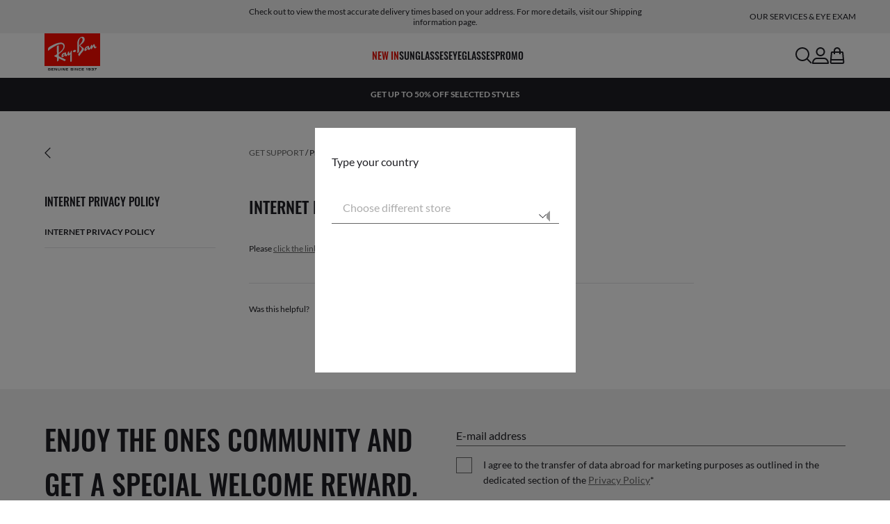

--- FILE ---
content_type: text/html;charset=UTF-8
request_url: https://www.ray-ban.com/global/c/privacy-policy
body_size: 30077
content:
<!DOCTYPE html>
<!--[if lt IE 7 ]><html class="ie ie6" lang="en"> <![endif]-->
<!--[if IE 7 ]><html class="ie ie7" lang="en"> <![endif]-->
<!--[if IE 8 ]><html class="ie ie8" lang="en"> <![endif]-->
<!--[if IE 9 ]><html class="ie ie9" lang="en"> <![endif]-->
<!--[if (gt IE 9)|!(IE)]>--><!-- BEGIN Layouts/BaseLayout.jsp --><!-- CMS params setup --><!-- pageId -->
<html lang="en-GL"> <!--<![endif]-->
<head>


<link rel="preconnect" href="https://media.ray-ban.com">
<link rel="preconnect" href="https://images2.ray-ban.com">

<meta content="width=1024" name="viewport">

<!-- BEGIN CoreMedia Head -->
		

  

<script type="application/json" id="CMAnalyticsParams">
  {
  "paramsAnalytics" :
  {
  "pageSection1": "PrivacySecurity",
  "pageSection2": "internetPrivacyPolicy"
  }
  }
</script>











    <title>Ray-Ban.com Privacy Policy | Ray-Ban®</title>
    <meta name="title" content="Ray-Ban.com Privacy Policy | Ray-Ban®"/>
    <meta property="og:title" content="Ray-Ban.com Privacy Policy | Ray-Ban®"/>


    <meta name="description" content="Learn more about the Internet Privacy Policy for the official Ray-Ban online store."/>
    <meta property="og:description" content="Learn more about the Internet Privacy Policy for the official Ray-Ban online store."/>

  <meta name="twitter:card" content="summary"/>
  <meta name="twitter:description"
        content="Learn more about the Internet Privacy Policy for the official Ray-Ban online store."/>
  <meta name="twitter:title" content="Ray-Ban.com Privacy Policy | Ray-Ban®"/>
  <meta name="twitter:site" content="@ray_ban"/>





              <link rel="alternate"
                    href="https://www.ray-ban.com/australia/c/privacy-policy"
                    hreflang="en-au"/>


              <link rel="alternate"
                    href="https://www.ray-ban.com/mexico/c/politica-privacidad"
                    hreflang="es-mx"/>


              <link rel="alternate"
                    href="https://www.ray-ban.com/belgium/fr/c/politique-de-confidentialite-sur-internet"
                    hreflang="fr-be"/>


              <link rel="alternate"
                    href="https://www.ray-ban.com/hongkong/zh/c/privacy-policy"
                    hreflang="zh-hk"/>


              <link rel="alternate"
                    href="https://www.ray-ban.com/brazil/c/politica-privacidade"
                    hreflang="pt-br"/>


              <link rel="alternate"
                    href="https://www.ray-ban.com/switzerland/it/c/politica-privacy"
                    hreflang="it-ch"/>


              <link rel="alternate"
                    href="https://www.ray-ban.com/germany/c/datenschutz"
                    hreflang="de-de"/>


              <link rel="alternate"
                    href="https://www.ray-ban.com/denmark/c/privacy-policy"
                    hreflang="en-dk"/>


              <link rel="alternate"
                    href="https://www.ray-ban.com/norway/c/privacy-policy"
                    hreflang="en-no"/>


              <link rel="alternate"
                    href="https://www.ray-ban.com/hongkong/en/c/privacy-policy"
                    hreflang="en-hk"/>


              <link rel="alternate"
                    href="https://www.ray-ban.com/eu/c/privacy-policy"
                    hreflang="en-fi"/>


              <link rel="alternate"
                    href="https://www.ray-ban.com/italy/c/politica-privacy"
                    hreflang="it-it"/>


              <link rel="alternate"
                    href="https://www.ray-ban.com/ireland/c/privacy-policy"
                    hreflang="en-ie"/>


              <link rel="alternate"
                    href="https://www.ray-ban.com/belgium/nl/c/privacy-policy"
                    hreflang="nl-be"/>


              <link rel="alternate"
                    href="https://www.ray-ban.com.cn/zh/c/privacy-policy"
                    hreflang="zh-cn"/>


              <link rel="alternate"
                    href="https://www.ray-ban.com/spain/c/politica-privacidad"
                    hreflang="es-es"/>


              <link rel="alternate"
                    href="https://www.ray-ban.com/sweden/c/privacy-policy"
                    hreflang="sv-se"/>


              <link rel="alternate"
                    href="https://www.ray-ban.com/switzerland/de/c/datenschutz"
                    hreflang="de-ch"/>


              <link rel="alternate"
                    href="https://www.ray-ban.com/switzerland/en/c/privacy-policy"
                    hreflang="en-ch"/>


                <link rel="alternate"
                      href="https://www.ray-ban.com/global/c/privacy-policy"
                      hreflang="en-cz"/>
                <link rel="alternate"
                      href="https://www.ray-ban.com/global/c/privacy-policy"
                      hreflang="en-eg"/>
                <link rel="alternate"
                      href="https://www.ray-ban.com/global/c/privacy-policy"
                      hreflang="en-hu"/>
                <link rel="alternate"
                      href="https://www.ray-ban.com/global/c/privacy-policy"
                      hreflang="en-kr"/>
                <link rel="alternate"
                      href="https://www.ray-ban.com/global/c/privacy-policy"
                      hreflang="en-my"/>
                <link rel="alternate"
                      href="https://www.ray-ban.com/global/c/privacy-policy"
                      hreflang="en-ma"/>
                <link rel="alternate"
                      href="https://www.ray-ban.com/global/c/privacy-policy"
                      hreflang="en-nz"/>
                <link rel="alternate"
                      href="https://www.ray-ban.com/global/c/privacy-policy"
                      hreflang="en-pk"/>
                <link rel="alternate"
                      href="https://www.ray-ban.com/global/c/privacy-policy"
                      hreflang="en-ph"/>
                <link rel="alternate"
                      href="https://www.ray-ban.com/global/c/privacy-policy"
                      hreflang="en-ro"/>
                <link rel="alternate"
                      href="https://www.ray-ban.com/global/c/privacy-policy"
                      hreflang="en-za"/>
                <link rel="alternate"
                      href="https://www.ray-ban.com/global/c/privacy-policy"
                      hreflang="en-vn"/>


              <link rel="alternate"
                    href="https://www.ray-ban.com/portugal/c/privacy-policy"
                    hreflang="en-pt"/>


              <link rel="alternate"
                    href="https://www.ray-ban.com/poland/c/privacy-policy"
                    hreflang="pl-pl"/>


              <link rel="alternate"
                    href="https://www.ray-ban.com/france/c/politique-de-confidentialite-sur-internet"
                    hreflang="fr-fr"/>


              <link rel="alternate"
                    href="https://www.ray-ban.com/netherlands/c/privacy-policy"
                    hreflang="nl-nl"/>


              <link rel="alternate"
                    href="https://www.ray-ban.com/austria/c/datenschutz"
                    hreflang="de-at"/>


              <link rel="alternate"
                    href="https://www.ray-ban.com/switzerland/fr/c/politique-de-confidentialite-sur-internet"
                    hreflang="fr-ch"/>


              <link rel="alternate"
                    href="https://www.ray-ban.com/uk/c/privacy-policy"
                    hreflang="en-gb"/>




	
	<script async type="text/javascript"  src="https://cloud.wordlift.io/app/bootstrap.js?__WB_REVISION__=1758709120"></script>

<script type="module">
  document.documentElement.className = document
    .documentElement
    .className
    .replace(/\bno-js\b/g, '') + 'has-js ';
</script>
<!--<link rel="stylesheet" href="/wcsstore/RayBanStorefrontAssetStore/Common/assets/website2020/assets/main.css">-->


	<link crossorigin href="https://I8GMX2M0LX-dsn.algolia.net" rel="preconnect" />

		<link rel="stylesheet" href="/rbstatichtml/assets/styles.235921b27e.css">
		<script
	async
	src="/rbstatichtml/assets/manifest.235921b27e.js"
	type="module"
></script>
<script
	async
	src="/rbstatichtml/assets/vendors.235921b27e.js"
	type="module"
></script>

	<script
		async
		src="/rbstatichtml/assets/moment.235921b27e.js"
		type="module"
	></script>


<script
	defer
	src="/rbstatichtml/assets/libs.235921b27e.js"
	type="module"
></script>

<script
	async
	src="/rbstatichtml/assets/utils.235921b27e.js"
	type="module"
></script>

<script
	async
	src="/rbstatichtml/assets/common.235921b27e.js"
	type="module"
></script>



	<script
	defer
	src="/rbstatichtml/assets/header.235921b27e.js"
	type="module"
	></script>

	<script
	defer
	src="/rbstatichtml/assets/footer.235921b27e.js"
	type="module"
	></script>

	<script
	defer
	src="/rbstatichtml/assets/editorial.235921b27e.js"
	type="module"
	></script>


	<script
	defer
	src="/rbstatichtml/assets/editorial-banners.235921b27e.js"
	type="module"
	></script>

		<script
			defer
			src="/rbstatichtml/assets/storeLocator.235921b27e.js"
			type="module"
		></script>
		<script
			defer
			src="/rbstatichtml/assets/staticPages.235921b27e.js"
			type="module"
		></script>
	

<script
	defer
	src="/rbstatichtml/assets/bootstrap.235921b27e.js"
	type="module"
></script>

		<script defer src="https://images.ray-ban.com/extra/quicklink/quicklink.umd.js" type="text/javascript"></script>
	

	<meta charset="utf-8">

    <meta http-equiv="X-UA-Compatible" content="IE=edge,chrome=1">
    <meta content="RAY-BAN STORE" name="author" />


	<!-- END CoreMedia Head --><!-- BEFORE MemberGroupInclude --><!-- AFTER MemberGroupInclude --><!-- BEFORE CommonInclude --><!-- BEGIN include/CommonInclude.jsp --><!-- BEGIN head_common.tag -->
    <script defer src="/wcsstore/RayBanStorefrontAssetStore/desktop/assets/scripts/jquery-1.9.1.min.js"></script>
  <!-- isCSR : false -->

<link href="/wcsstore/RayBanStorefrontAssetStore/images/favicon.ico" rel="shortcut icon">
<!-- TEST --><!-- END head_common.tag -->
		<link rel="stylesheet" href="/wcsstore/RayBanStorefrontAssetStore/desktop/assets/styles/locale/style_en_GL.css">
		<link rel="stylesheet" href="/wcsstore/RayBanStorefrontAssetStore/desktop/assets/styles/jquery.bxslider.css">
	<!-- END include/CommonInclude.jsp --><!-- AFTER CommonInclude --><!-- BEFORE HeaderInclude -->

<link rel="stylesheet" href="/wcsstore/RayBanStorefrontAssetStore/desktop/assets/styles/login-register.css"/>
<link rel="stylesheet" href="/wcsstore/RayBanStorefrontAssetStore/desktop/assets/styles/shopping-cart.css"/>
<!-- AFTER HeaderInclude -->
		
	
	<link rel="preload" href="/ptch/css/it-ptch.css" as="style" onload="this.onload=null;this.rel='stylesheet'">



<script>(window.BOOMR_mq=window.BOOMR_mq||[]).push(["addVar",{"rua.upush":"false","rua.cpush":"false","rua.upre":"false","rua.cpre":"false","rua.uprl":"false","rua.cprl":"false","rua.cprf":"false","rua.trans":"","rua.cook":"false","rua.ims":"false","rua.ufprl":"false","rua.cfprl":"false","rua.isuxp":"false","rua.texp":"norulematch","rua.ceh":"false","rua.ueh":"false","rua.ieh.st":"0"}]);</script>
                              <script>!function(e){var n="https://s.go-mpulse.net/boomerang/";if("False"=="True")e.BOOMR_config=e.BOOMR_config||{},e.BOOMR_config.PageParams=e.BOOMR_config.PageParams||{},e.BOOMR_config.PageParams.pci=!0,n="https://s2.go-mpulse.net/boomerang/";if(window.BOOMR_API_key="22HJL-A6NEK-DWBRQ-CPENE-Z984T",function(){function e(){if(!r){var e=document.createElement("script");e.id="boomr-scr-as",e.src=window.BOOMR.url,e.async=!0,o.appendChild(e),r=!0}}function t(e){r=!0;var n,t,a,i,d=document,O=window;if(window.BOOMR.snippetMethod=e?"if":"i",t=function(e,n){var t=d.createElement("script");t.id=n||"boomr-if-as",t.src=window.BOOMR.url,BOOMR_lstart=(new Date).getTime(),e=e||d.body,e.appendChild(t)},!window.addEventListener&&window.attachEvent&&navigator.userAgent.match(/MSIE [67]\./))return window.BOOMR.snippetMethod="s",void t(o,"boomr-async");a=document.createElement("IFRAME"),a.src="about:blank",a.title="",a.role="presentation",a.loading="eager",i=(a.frameElement||a).style,i.width=0,i.height=0,i.border=0,i.display="none",o.appendChild(a);try{O=a.contentWindow,d=O.document.open()}catch(_){n=document.domain,a.src="javascript:var d=document.open();d.domain='"+n+"';void 0;",O=a.contentWindow,d=O.document.open()}if(n)d._boomrl=function(){this.domain=n,t()},d.write("<bo"+"dy onload='document._boomrl();'>");else if(O._boomrl=function(){t()},O.addEventListener)O.addEventListener("load",O._boomrl,!1);else if(O.attachEvent)O.attachEvent("onload",O._boomrl);d.close()}function a(e){window.BOOMR_onload=e&&e.timeStamp||(new Date).getTime()}if(!window.BOOMR||!window.BOOMR.version&&!window.BOOMR.snippetExecuted){window.BOOMR=window.BOOMR||{},window.BOOMR.snippetStart=(new Date).getTime(),window.BOOMR.snippetExecuted=!0,window.BOOMR.snippetVersion=14,window.BOOMR.url=n+"22HJL-A6NEK-DWBRQ-CPENE-Z984T";var i=document.currentScript||document.getElementsByTagName("script")[0],o=i.parentNode,r=!1,d=document.createElement("link");if(d.relList&&"function"==typeof d.relList.supports&&d.relList.supports("preload")&&"as"in d)window.BOOMR.snippetMethod="p",d.href=window.BOOMR.url,d.rel="preload",d.as="script",d.addEventListener("load",e),d.addEventListener("error",function(){t(!0)}),setTimeout(function(){if(!r)t(!0)},3e3),BOOMR_lstart=(new Date).getTime(),o.appendChild(d);else t(!1);if(window.addEventListener)window.addEventListener("load",a,!1);else if(window.attachEvent)window.attachEvent("onload",a)}}(),"".length>0)if(e&&"performance"in e&&e.performance&&"function"==typeof e.performance.setResourceTimingBufferSize)e.performance.setResourceTimingBufferSize();!function(){if(BOOMR=e.BOOMR||{},BOOMR.plugins=BOOMR.plugins||{},!BOOMR.plugins.AK){var n=""=="true"?1:0,t="",a="amj7iiaxeeo5c2llj4tq-f-eb3a2ebf3-clientnsv4-s.akamaihd.net",i="false"=="true"?2:1,o={"ak.v":"39","ak.cp":"254599","ak.ai":parseInt("603352",10),"ak.ol":"0","ak.cr":7,"ak.ipv":4,"ak.proto":"h2","ak.rid":"22c781c1","ak.r":44332,"ak.a2":n,"ak.m":"dscx","ak.n":"essl","ak.bpcip":"3.19.244.0","ak.cport":38072,"ak.gh":"23.33.28.209","ak.quicv":"","ak.tlsv":"tls1.3","ak.0rtt":"","ak.0rtt.ed":"","ak.csrc":"-","ak.acc":"","ak.t":"1768640295","ak.ak":"hOBiQwZUYzCg5VSAfCLimQ==RCnile96v6pFqf3Li+6OC+CVOZEfIfLwDQFaNRB9xU5PQEPRaY6VZRHVUZBXW6RP8v6VSC5XgWoqytKNifLoPNbGmGg18yBLtkGfQvfN2FZSDpZB3Z8JijTzVBHlrmx4vX5FxFtnqTJaBo7louiYWHSEZFXd2hQeOFGLKRRSPfoty7UGlwufnXpqc+/1yQd/q+w9EOiVrm7rfs2JEI0HqijwOKP+WY99RQqrtO31tiUt1kamb+0Oi54GMpJ2Sv1lrhXakfzoWEsrEmrRNfIKbDLrecUUeAI1AKEKatTrgBAh3H5kbCXuQd9SwvY8QjW6WpyiJ/fn0ImTLlFizQWYpuFX6K/0eET1Ltjf1eb7GObt+qOklQ7kB0zkjR6dq5V+q87L9xtoamd9jKrHJ33zedjpw+HedrxaOSLQLb4UJUQ=","ak.pv":"676","ak.dpoabenc":"","ak.tf":i};if(""!==t)o["ak.ruds"]=t;var r={i:!1,av:function(n){var t="http.initiator";if(n&&(!n[t]||"spa_hard"===n[t]))o["ak.feo"]=void 0!==e.aFeoApplied?1:0,BOOMR.addVar(o)},rv:function(){var e=["ak.bpcip","ak.cport","ak.cr","ak.csrc","ak.gh","ak.ipv","ak.m","ak.n","ak.ol","ak.proto","ak.quicv","ak.tlsv","ak.0rtt","ak.0rtt.ed","ak.r","ak.acc","ak.t","ak.tf"];BOOMR.removeVar(e)}};BOOMR.plugins.AK={akVars:o,akDNSPreFetchDomain:a,init:function(){if(!r.i){var e=BOOMR.subscribe;e("before_beacon",r.av,null,null),e("onbeacon",r.rv,null,null),r.i=!0}return this},is_complete:function(){return!0}}}}()}(window);</script></head>

<!-- BEGIN include/BodyStyle.jsp -->
<body class="wcs-en_GL"
	
>


<input type="hidden" id="user_Email_MD5" value="" name="user_Email_MD5"/>
<!-- END include/BodyStyle.jsp -->
		<input type="hidden" id="country" value="" scope="request"/>
	
<input type="hidden" name="UrlInSession" id="UrlInSession" value=""/>
	<!-- BEFORE LayoutContainerTop --><!-- BEGIN LayoutContainerTop.jsp --><!--DESK_TOP_SPOT--><!-- BEGIN HeaderDisplay.jspf --><!--
			storeId:            45656
			catalogId:          30152
			langId:             -105
			userType:           G
			userState:          
			liveHelp:           
			rfqLinkDisplayed:   
		--><!-- BEGIN include/CachedHeaderDisplay.jsp -->
<input type="hidden" id="afterpayEnabled" name="afterpayEnabled" value="N" />
<input type="hidden" name="afterpayNoInstallment" id="afterpayNoInstallment" value="" />
<input type="hidden" name="afterpayThresholdMin" id="afterpayThresholdMin" value="" />
<input type="hidden" name="afterpayThresholdMax" id="afterpayThresholdMax" value="" />

<input type="hidden" name="isVTOLogEnabled" id= "isVTOLogEnabled" value="false">

<input type="hidden" id="EnableSearchByImage" name="EnableSearchByImage" value="" />

<input type="hidden" name="CUSTOMFORM_cta_link" id="CUSTOMFORM_cta_link" value="https://www.ray-ban.com/global/sunglasses/view-all" />


<input type="hidden" value="45656" name="storeId" id="storeId" />
<input type="hidden" value="30152" name="catalogId" id="catalogId" />
<input type="hidden" value="-105" name="langId" id="langId" />

<!-- CMS params setup --><!-- externalRef --><!-- start/ HEADER -->
		<div >
<style>
div[data-element-id="X_OtherPdp_PlacementMainPageHeroBanner_BannerX"] .common__icon--stella-rbfb-logo{filter: invert(100%) contrast(100%);}
div[data-element-id="X_OtherPdp_PlacementMainPageHeroBanner_BannerX"] .rb-editorial-article__excerpt{display: none !important;}
}
</style><div class="customize-modal-wrapper" id="customize-modal-x" style="display:none;">
<div class="customize-modal-content">
<div class="modal-close">X</div>
<h3>Can’t find the right style?</h3>
<p>Create your own in Custom Lab with a choice of colors, lenses, temples and engraving.</p>
<div class="rb-editorial-article__cta"><a href="https://www.ray-ban.com/usa/customize" class="rb-btn">
Customize now
</a> </div>
</div>
</div><style>
div[data-element-id='X_HomePage_Placement6'] .rb-editorial-article__excerpt,
div[data-element-id='X_HomePage_Placement12'] .rb-editorial-article__excerpt {
height: auto !important;
}
</style></div>
	

<div id="rb-header-app" data-vue="app" :class="mainClasses" role="navigation" class='rb-app__header rb-app__header--static'>
	<rb-country-overlay
		countryselector-url="/wcs/resources/store/45656/country/getCountryList"
		data-store-id="45656"
		paymentmethods-url="/wcs/resources/store/45656/payment/getPaymentsByStoreId">
	</rb-country-overlay>

	
		
	

	<input type="hidden" name="signupOverlayDelay" id="signupOverlayDelay" value="3000" />
	<input type="hidden" value="false" id="isCSR"/>
	<input type="hidden" name="signupOverlayEmailCheck" value="RB02,RB30,RB27,RB28,RB31,EP01,DM02,NE01,RB12,SI01,SY03,IN03,SA08,SE01,RB33,RB01,RB34,RB37,RB45,RB38,RB39,RB15,RB40,RB41,RB05,RB17,RB14,RB24,RB16,RB13,EEL_,ENL_,XMM_,XQR_,XRF_,XTB_,XTS_,TNP_,TWE_,TGC_,TOX_,TOC_,TCS_,TOF_,TOR_,TOS_,TOD_,TBV_,TGS_,TPB_,TPF_,TPM_,TPE_,TAB_">
	<input type="hidden" name="WCParam.cid" id="WCParam.cid" value="">
	<input type="hidden" name="newsletterOverlayPopUp" value="Y">
	<input type="hidden" name="signupOverlayEnabled" id="signupOverlayEnabled" value="TRUE" />
	<input type="hidden" name="signupOverlayPageCheck" value="clp,clv,pdp,pcp,HomePage,RemixLanding,plp" />
	<input type="hidden" name="pageLabel" id="pageLabel" value="">
	
		<rb-newsletter-modal>
<template #content-left>
<rb-newsletter-banner
image-alt="JOIN THE ONES and get a special welcome reward."
image-desktop="https://media.ray-ban.com/cms/resource/image/1470386/portrait_ratio1x1/1296/1296/f9c98499e4efcd046c1d2f03c3b01b8c/55561C16FD5DB80448B146477DAAA703/rb-overlay-the-ones-24-07.jpg"
image-tablet="https://media.ray-ban.com/cms/resource/image/1470386/portrait_ratio10x11/540/594/1f2ca9226addc504f1b147a69c05950c/8AD2BB99F2838DD6833AAF93AEF312D9/rb-overlay-the-ones-24-07.jpg"
image-mobile="https://media.ray-ban.com/cms/resource/image/1470386/portrait_ratio10x11/540/594/1f2ca9226addc504f1b147a69c05950c/8AD2BB99F2838DD6833AAF93AEF312D9/rb-overlay-the-ones-24-07.jpg"
cover=""
cover-mobile=""
/>
</template>
<template #content-right>
<rb-text-module
text-align="left"
theme="light">
<template #image>
<div class="common__icon common__icon--rayban-logo" ></div>
</template>
<template #title>
JOIN THE ONES and get a special welcome reward.
</template>
</rb-text-module>
</template>
<template #disclaimer>
<rb-text-module
text-align="left"
theme="light"
>
<template #excerpt_block>
<p>By entering your email and proceeding, you consent to receive marketing communications and live the Ray-Ban world to the fullest with unique thrills, priority access to events, collection overviews and a range of exclusive plus. You confirm that you are of legal age under the laws of your own country and that you read and understood the Privacy Policy. For more information visit our <a href="javascript:triggerVueMethod('openPrivacyPdf')" target="_self">Privacy Policy</a></p> </template>
</rb-text-module>
</template>
<template #success>
<rb-text-module
text-align="left"
theme="light">
<template #image>
<div class="common__icon common__icon--rayban-logo" ></div>
</template>
<template #title>
Now you are a member of Ray-Ban The Ones community
</template>
<template #excerpt>
<p>Check your inbox for your welcome reward.</p> </template>
</rb-text-module>
</template>
</rb-newsletter-modal>
	

	<rb-header home-page-url="/global" :is-static-position="false">
		<div class="skeleton header">
			
				<div class="header__message-bar">
					<div class="message-bar__cta">
						<div class="message-bar__title"></div>
					</div>
				</div>
			
			<div class="header__navigation">
				<div class="header__navigation header-logo"></div>
				<div class="header__navigation main-menu hidden-mobile">
					<div class="header__dummy"></div>
					<div class="header__dummy"></div>
					<div class="header__dummy"></div>
					<div class="header__dummy"></div>
					<div class="header__dummy"></div>
					<div class="header__dummy"></div>
				</div>
				<div class="header__navigation actions-container">
					<div class="header__dummy"></div>
					<div class="header__dummy"></div>
					<div class="header__dummy"></div>
					<div class="header__dummy hidden-desktop"></div>
				</div>
			</div>
			<div class="header__promo-stripe"></div>
		</div>

		
		<template #message-bar-content>
<rb-header-message-bar-item url="/global/c/terms-of-sale" analytics-description="terms-of-sale">
<p>Click here for more info on our current promotions. See T&amp;Cs.</p> </rb-header-message-bar-item><rb-header-message-bar-item url="/global/c/shipping-information" analytics-description="shipping-information">
<p>Check out to view the most accurate delivery times based on your address. For more details, visit our Shipping information page.</p> </rb-header-message-bar-item><rb-header-message-bar-item url="/global/c/return-policy" analytics-description="return-policy">
<p>Return within 45 days from receiving the shipment</p> </rb-header-message-bar-item></template>
	
		
          <!--   START: header_navigation     -->
<template #main-menu>
<rb-header-main-menu-item class=""
analytics-element-id="X_X_MainNav_new-in"
analytics-description="new-in"
menu-id="1468286"
:is-highlighted="true"
>
<template #title>
NEW IN
</template>
</rb-header-main-menu-item><rb-header-main-menu-item class=""
analytics-element-id="X_X_MainNav_Sunglasses"
analytics-description="Sunglasses"
menu-id="1467720"
>
<template #title>
Sunglasses
</template>
</rb-header-main-menu-item><rb-header-main-menu-item class=""
analytics-element-id="X_X_MainNav_Eyeglasses"
analytics-description="Eyeglasses"
menu-id="1467722"
>
<template #title>
Eyeglasses
</template>
</rb-header-main-menu-item><rb-header-main-menu-item class=""
analytics-element-id="X_X_MainNav_EMEAPromo"
analytics-description=""
menu-id="1468168"
>
<template #title>
Promo
</template>
</rb-header-main-menu-item> </template>
<template #submenus>
<div class="submenu__items" data-menu-id="1468286">
<ul class="submenu__section">
<li class="section__title">
Special collections
</li>
<li class="section__item">
<a data-description="TransitionsLensesWashed" data-element-id="X_X_MainNav_new-in_WWColourTouchCapsuleDDMVoice" href="https://www.ray-ban.com/global/transitions-lenses/washed">Transitions® Color Touch™</a>
<rb-pill color="red" size="xsmall" type="ddm">
<span> new
</span>
</rb-pill>
</li><li class="section__item">
<a data-description="CollectionsChineseNewYear" data-element-id="X_X_MainNav_new-in_WWCNY26DDMVoice" href="https://www.ray-ban.com/global/collections/chinese-new-year">Year of the Horse Limited Edition</a>
<rb-pill color="red" size="xsmall" type="ddm">
<span> new
</span>
</rb-pill>
</li><li class="section__item">
<a data-description="SunglassesAsapRockyCollection" data-element-id="X_X_MainNav_new-in_WWAsapRockyDDMVoice" href="https://www.ray-ban.com/global/sunglasses/asap-rocky-collection">A$AP Rocky collection</a>
</li> </ul><ul class="submenu__section">
<li class="section__title">
Sunglasses
</li>
<li class="section__item">
<a data-description="SunglassesNewArrivals" data-element-id="X_X_MainNav_new-in_WWNewInDDMSUN" href="https://www.ray-ban.com/global/sunglasses/new-arrivals">New sunglasses</a>
</li> </ul><ul class="submenu__section">
<li class="section__title">
Eyeglasses
</li>
<li class="section__item">
<a data-description="EyeglassesNewArrivals" data-element-id="X_X_MainNav_new-in_WWNewInDDMEYE" href="https://www.ray-ban.com/global/eyeglasses/new-arrivals">New eyeglasses</a>
</li> </ul> </div>
<div class="submenu__items" data-menu-id="1467720">
<ul class="submenu__section">
<li class="section__title">
SHOP FOR
</li>
<li class="section__item ">
<a data-description="SunglassesViewAll" data-element-id="X_X_MainNav_Sunglasses_sunglassesviewall" href="https://www.ray-ban.com/global/sunglasses/view-all">All sunglasses</a>
</li><li class="section__item ">
<a data-description="SunglassesMenS" data-element-id="X_X_MainNav_Sunglasses_sunglassesmens" href="https://www.ray-ban.com/global/sunglasses/men-s">Men&#39;s sunglasses</a>
</li><li class="section__item ">
<a data-description="SunglassesWomenS" data-element-id="X_X_MainNav_Sunglasses_sunglasseswomens" href="https://www.ray-ban.com/global/sunglasses/women-s">Women&#39;s sunglasses</a>
</li><li class="section__item">
<a data-description="SunglassesJunior" data-element-id="X_X_MainNav_Sunglasses_WWKidsSUNDDMTeaser" href="https://www.ray-ban.com/global/sunglasses/all-ages">Kids (0-13)</a>
</li><li class="section__item ">
<a data-description="AccessoriesViewAll" data-element-id="X_X_MainNav_Sunglasses_accessories_plp" href="https://www.ray-ban.com/global/accessories/view-all">Accessories</a>
</li> </ul><ul class="submenu__section">
<li class="section__title">
LENSES
</li>
<li class="section__item ">
<a data-description="SunglassesPolarized" data-element-id="X_X_MainNav_Sunglasses_sunglassespolarized" href="https://www.ray-ban.com/global/sunglasses/polarized">Polarized</a>
</li><li class="section__item ">
<a data-description="SunglassesChromance" data-element-id="X_X_MainNav_Sunglasses_sunglasseschromance" href="https://www.ray-ban.com/global/sunglasses/chromance">Chromance</a>
</li><li class="section__item">
<a data-description="TransitionsLenses" data-element-id="X_X_MainNav_Sunglasses_WWDDMTransitionsLensesTeaser" href="https://www.ray-ban.com/global/transitions-lenses">Transitions®</a>
</li><li class="section__item">
<a data-description="1546700" data-element-id="X_X_MainNav_Sunglasses_WWLensesCLPteaser" href="https://www.ray-ban.com/global/l/lenses">Lens technology</a>
</li> </ul><ul class="submenu__section">
<li class="section__title">
FEATURED
</li>
<li class="section__item ">
<a data-description="SunglassesNewArrivals" data-element-id="X_X_MainNav_Sunglasses_sunglassesnewarrivals" href="https://www.ray-ban.com/global/sunglasses/new-arrivals">New arrivals</a>
</li><li class="section__item ">
<a data-description="SunglassesIcons" data-element-id="X_X_MainNav_Sunglasses_sunglassesicons" href="https://www.ray-ban.com/global/sunglasses/icons">Icons</a>
</li><li class="section__item">
<a data-description="SpecialEdition" data-element-id="X_X_MainNav_Sunglasses_WWLimitedEditions" href="/global/c/special-edition">Limited editions</a>
</li> </ul><ul class="submenu__section">
<li class="section__title">
COLLECTIONS
</li>
<li class="section__item">
<a data-description="SunglassesAsapRockyCollection" data-element-id="X_X_MainNav_Sunglasses_WWAsapRockyDDMVoice" href="https://www.ray-ban.com/global/sunglasses/asap-rocky-collection">A$AP Rocky collection</a>
</li><li class="section__item">
<a data-description="SunglassesReverse" data-element-id="X_X_MainNav_Sunglasses_WWReversecollection" href="https://www.ray-ban.com/global/sunglasses/reverse">Reverse</a>
</li><li class="section__item">
<a data-description="SunglassesBioBased" data-element-id="X_X_MainNav_Sunglasses_WWDDMSunglassesBioBased" href="https://www.ray-ban.com/global/sunglasses/bio-based">Bio-based</a>
</li><li class="section__item">
<a data-description="SunglassesFerrari" data-element-id="X_X_MainNav_Sunglasses_WWDDMScuderiaFerrariSUN" href="https://www.ray-ban.com/global/sunglasses/ferrari">Scuderia Ferrari</a>
</li> </ul> </div>
<div class="submenu__items" data-menu-id="1467722">
<ul class="submenu__section">
<li class="section__title">
SHOP FOR
</li>
<li class="section__item">
<a data-description="EyeglassesViewAll" data-element-id="X_X_MainNav_Eyeglasses_WWEyeViewAllDDM" href="https://www.ray-ban.com/global/eyeglasses/view-all">All eyeglasses</a>
</li><li class="section__item ">
<a data-description="EyeglassesMenS" data-element-id="X_X_MainNav_Eyeglasses_eyeglassesmens" href="https://www.ray-ban.com/global/eyeglasses/men-s">Men&#39;s eyeglasses</a>
</li><li class="section__item ">
<a data-description="EyeglassesWomenS" data-element-id="X_X_MainNav_Eyeglasses_eyeglasseswomens" href="https://www.ray-ban.com/global/eyeglasses/women-s">Women&#39;s eyeglasses</a>
</li><li class="section__item">
<a data-description="EyeglassesJunior" data-element-id="X_X_MainNav_Eyeglasses_WWKidsEYEDDMTeaser" href="https://www.ray-ban.com/global/eyeglasses/all-ages"> Kids (0-13)</a>
</li><li class="section__item ">
<a data-description="AccessoriesViewAll" data-element-id="X_X_MainNav_Eyeglasses_accessories_plp" href="https://www.ray-ban.com/global/accessories/view-all">Accessories</a>
</li> </ul><ul class="submenu__section">
<li class="section__title">
LENSES
</li>
<li class="section__item">
<a data-description="TransitionsLenses" data-element-id="X_X_MainNav_Eyeglasses_WWDDMTransitionsLensesTeaser" href="https://www.ray-ban.com/global/transitions-lenses">Transitions®</a>
</li><li class="section__item">
<a data-description="1546700" data-element-id="X_X_MainNav_Eyeglasses_WWLenstechnology" href="https://www.ray-ban.com/global/l/lenses">Lens technology</a>
</li> </ul><ul class="submenu__section">
<li class="section__title">
FEATURED
</li>
<li class="section__item ">
<a data-description="EyeglassesNewArrivals" data-element-id="X_X_MainNav_Eyeglasses_eyeglassesnewarrivals" href="https://www.ray-ban.com/global/eyeglasses/new-arrivals">New arrivals</a>
</li><li class="section__item ">
<a data-description="EyeglassesIcons" data-element-id="X_X_MainNav_Eyeglasses_eyeglassesicons" href="https://www.ray-ban.com/global/eyeglasses/icons">Icons</a>
</li><li class="section__item">
<a data-description="SpecialEdition" data-element-id="X_X_MainNav_Eyeglasses_WWLimitedEditions" href="/global/c/special-edition">Limited editions</a>
</li> </ul><ul class="submenu__section">
<li class="section__title">
COLLECTIONS
</li>
<li class="section__item">
<a data-description="SunglassesPulse" data-element-id="X_X_MainNav_Eyeglasses_WWDDMCollectionPulse" href="https://www.ray-ban.com/global/sunglasses/pulse">Pulse</a>
</li><li class="section__item">
<a data-description="SunglassesBioBased" data-element-id="X_X_MainNav_Eyeglasses_WWDDMSunglassesBioBased" href="https://www.ray-ban.com/global/sunglasses/bio-based">Bio-based</a>
</li><li class="section__item">
<a data-description="EyeglassesFerrari" data-element-id="X_X_MainNav_Eyeglasses_WWDDMScuderiaFerrariEYE" href="https://www.ray-ban.com/global/eyeglasses/ferrari">Scuderia Ferrari</a>
</li><li class="section__item ">
<a data-description="EyeglassesTitanium" data-element-id="X_X_MainNav_Eyeglasses_eyeglassestitanium" href="https://www.ray-ban.com/global/eyeglasses/titanium">Titanium</a>
</li> </ul> </div>
<div class="submenu__items" data-menu-id="1468168">
<ul class="submenu__section">
<li class="section__title">
Sunglasses
</li>
<rb-conditional-content :params="[]">
<li class="section__item">
<a data-element-id="X_X_MainNav_ControllerSunglasses_SUNClearanceGLOBAL" href="https://www.ray-ban.com/global/sunglasses/clearance"> Up to 50% off selected sunglasses
</a>
</li> </rb-conditional-content>
</ul><ul class="submenu__section">
<li class="section__title">
Eyeglasses
</li>
<rb-conditional-content :params="[]">
<li class="section__item">
<a data-element-id="X_X_MainNav_ControllerEyeglasses_EYEClearanceGLOBAL" href="https://www.ray-ban.com/global/eyeglasses/clearance"> Up to 50% off selected eyeglasses
</a>
</li> </rb-conditional-content>
</ul> </div>
</template>
<template #editorial>
<div class="editorial__container" data-menu-id="1467720">
<rb-header-product-carousel>
<template #title> best sellers
</template>
<template #content>
<rb-header-product-slide
url="https://www.ray-ban.com/global/sunglasses/RB4441DRB4441D BIO-BASED-Opal Brown/8056262268926"
image="https://media.ray-ban.com/cms/resource/image/1478588/landscape_ratio144x65/400/180/2152e2a6ba2756a437efb36df7702907/D118F7C6B63CA0A347FC4F1B7D85C1CD/ww-rb4441d-bio-based-8056262268926.png"
title=" RB4441D Bio-Based
"
analytics-element-id="X_X_MainNav_Sunglasses_GLOBALBestSellerSunglasses_RB4441DBioBased">
</rb-header-product-slide><rb-header-product-slide
url="https://www.ray-ban.com/global/sunglasses/RB3025AVIATOR CLASSIC-Arista Gold/805289602057"
image="https://media.ray-ban.com/cms/resource/image/1480600/landscape_ratio144x65/400/180/da77390cbde9d0e9f39a5adf8ac42bf0/DE4127485BAB7A1DE2027504B27EBA08/805289602057.png"
title=" Aviator Classic
"
analytics-element-id="X_X_MainNav_Sunglasses_GLOBALBestSellerSunglasses_AviatorClassic">
</rb-header-product-slide><rb-header-product-slide
url="https://www.ray-ban.com/global/sunglasses/RBR0504SCLUBMASTER REVERSE-Transparent Dark Grey On Gunmetal/8056262268360"
image="https://media.ray-ban.com/cms/resource/image/1480458/landscape_ratio144x65/400/180/b5b2b6c51fffae43bd7e1c2e1176d11e/2FBBF1219EC1B27B985CCD8F5F67214B/8056262268360.png"
title=" CLUBMASTER REVERSE
"
analytics-element-id="X_X_MainNav_Sunglasses_GLOBALBestSellerSunglasses_CLUBMASTERREVERSE">
</rb-header-product-slide><rb-header-product-slide
url="https://www.ray-ban.com/global/sunglasses/RB2140ORIGINAL WAYFARER CLASSIC-Black/805289126591"
image="https://media.ray-ban.com/cms/resource/image/1480456/landscape_ratio144x65/400/180/cee348f9db7c164b7f927f25bd3a9e16/8933B074B2CC73915794E5B7AC4C929A/805289126591.png"
title=" Original Wayfarer Classic
"
analytics-element-id="X_X_MainNav_Sunglasses_GLOBALBestSellerSunglasses_OriginalWayfarerClassic">
</rb-header-product-slide><rb-header-product-slide
url="https://www.ray-ban.com/global/sunglasses/RB3547OVAL METAL SUMMER CAPSULE-Arista Gold/8056262484005"
image="https://media.ray-ban.com/cms/resource/image/1480464/landscape_ratio144x65/400/180/9addeaf45a1aeb20f08a098d52d07465/ABC86EF9225AA8B9C0263BA8105A38D7/8056262484005.png"
title=" OVAL METAL
"
analytics-element-id="X_X_MainNav_Sunglasses_GLOBALBestSellerSunglasses_OVALMETAL">
</rb-header-product-slide><rb-header-product-slide
url="https://www.ray-ban.com/global/sunglasses/RB2289MEGA BALORAMA BLACKED OUT COLLECTION-Black/8056262536001"
image="https://media.ray-ban.com/cms/resource/image/1482218/landscape_ratio144x65/400/180/b64e1be71b646d1fb84f2affd8cb280f/08638DCCB9727368E14A735AD8A27B92/rb-ddm-bo-balorama.png"
title=" MEGA BALORAMA
"
analytics-element-id="X_X_MainNav_Sunglasses_GLOBALBestSellerSunglasses_MEGABALORAMA">
</rb-header-product-slide><rb-header-product-slide
url="https://www.ray-ban.com/global/sunglasses/RB3757KAI BIO-BASED-Pale Gold/8056262454046"
image="https://media.ray-ban.com/cms/resource/image/1480462/landscape_ratio144x65/400/180/3b0669718eee2d878fa80d42ae00eaa6/8058263D0F71FFFCA91E744D6EF7B31D/8056262454053.png"
title=" KAI BIO-BASED
"
analytics-element-id="X_X_MainNav_Sunglasses_GLOBALBestSellerSunglasses_KAIBIOBASED">
</rb-header-product-slide><rb-header-product-slide
url="https://www.ray-ban.com/global/sunglasses/RB2132NEW WAYFARER CLASSIC-Transparent Grey/8056597662055"
image="https://media.ray-ban.com/cms/resource/image/1480470/landscape_ratio144x65/400/180/b7baf4c4b334259fb9758b795a841515/BF6078B749861EEFC5615540E1398BDB/8056597662055.png"
title=" NEW WAYFARER CLASSIC
"
analytics-element-id="X_X_MainNav_Sunglasses_GLOBALBestSellerSunglasses_NEWWAYFARERCLASSIC">
</rb-header-product-slide><rb-header-product-slide
url="https://www.ray-ban.com/global/sunglasses/RB4416NEW CLUBMASTER-Green On Gold/"
image="https://media.ray-ban.com/cms/resource/image/1480472/landscape_ratio144x65/400/180/43052a6d829b82bb80094500cd777774/50C243287F88807CBFB0CFAFBE10DEAC/8056597721387.png"
title=" NEW CLUBMASTER
"
analytics-element-id="X_X_MainNav_Sunglasses_GLOBALBestSellerSunglasses_NEWCLUBMASTER">
</rb-header-product-slide><rb-header-product-slide
url="https://www.ray-ban.com/global/sunglasses/RB2186 UNISEX STATE STREET-Havana On Transparent Brown/8056597177627"
image="https://media.ray-ban.com/cms/resource/image/1480466/landscape_ratio144x65/400/180/21bd5480fb815a80b7f32f075a846ed9/29E53EED942544025FB56BCFCF62C1A2/8056597177627.png"
title=" STATE STREET
"
analytics-element-id="X_X_MainNav_Sunglasses_GLOBALBestSellerSunglasses_STATESTREET">
</rb-header-product-slide><rb-header-product-slide
url="https://www.ray-ban.com/global/sunglasses/RB3548NHEXAGONAL FLAT LENSES-Arista Gold/8053672611649"
image="https://media.ray-ban.com/cms/resource/image/1479946/landscape_ratio144x65/400/180/d27239f78d497393588d19e3a4b3f216/29449C56654DD20571D30D92A5D7B948/8053672611649-new.png"
title=" Hexagonal Flat Lenses
"
analytics-element-id="X_X_MainNav_Sunglasses_GLOBALBestSellerSunglasses_HexagonalFlatLenses">
</rb-header-product-slide><rb-header-product-slide
url="https://www.ray-ban.com/global/sunglasses/RB4420RB4420-Black/8056597959339"
image="https://media.ray-ban.com/cms/resource/image/1480474/landscape_ratio144x65/400/180/1a9094d3d2f6094e45aa1f2ae90ca18d/EA291CEA6476CB6044ACE9DF9116BD51/8056597959339.png"
title=" RB4420
"
analytics-element-id="X_X_MainNav_Sunglasses_GLOBALBestSellerSunglasses_RB4420">
</rb-header-product-slide> </template>
</rb-header-product-carousel>
</div><div class="editorial__container" data-menu-id="1467722">
<rb-header-product-carousel>
<template #title> best sellers
</template>
<template #content>
<rb-header-product-slide
url="https://www.ray-ban.com/global/eyeglasses/RX5154CLUBMASTER OPTICS-Black On Silver/8053672195736"
image="https://media.ray-ban.com/cms/resource/image/1480628/landscape_ratio144x65/400/180/1784055d90bf53715fd1920c39989f2e/127B77BC7F1710D3CAE1846100A6FE90/8053672195736.png"
title=" Clubmaster optics
"
analytics-element-id="X_X_MainNav_Eyeglasses_EMEABestSellerEyeglasses_Clubmasteroptics">
</rb-header-product-slide><rb-header-product-slide
url="https://www.ray-ban.com/global/eyeglasses/RX7840VMEGA WAYFARER OPTICS LITEFORCE-Sand Blue/8056262276679"
image="https://media.ray-ban.com/cms/resource/image/1480612/landscape_ratio144x65/400/180/f19deaa6af4b985f1b4a61bdab5d7068/A7051FB977E3D0B9F865F2C12E9A8D37/8056262276679.png"
title=" MEGA WAYFARER OPTICS LITEFORCE
"
analytics-element-id="X_X_MainNav_Eyeglasses_EMEABestSellerEyeglasses_MEGAWAYFAREROPTICSLITEFORCE">
</rb-header-product-slide><rb-header-product-slide
url="https://www.ray-ban.com/global/eyeglasses/RX5430BERNARD OPTICS-Havana/8056262034156"
image="https://media.ray-ban.com/cms/resource/image/1480488/landscape_ratio144x65/400/180/f33b3b49174c46e85013c8ec85be0ed6/D08C9015336B807C9B67E60CA0ADCF24/8056262034156.png"
title=" BERNARD OPTICS
"
analytics-element-id="X_X_MainNav_Eyeglasses_EMEABestSellerEyeglasses_BERNARDOPTICS">
</rb-header-product-slide><rb-header-product-slide
url="https://www.ray-ban.com/global/eyeglasses/RX5397ELLIOT OPTICS-Havana/8056597429719"
image="https://media.ray-ban.com/cms/resource/image/1480498/landscape_ratio144x65/400/180/48818a45cda7a7a858d2d53dc97750dd/0FDC884994F4BDD5E59C1444A591E831/8056597429719.png"
title=" ELLIOT OPTICS
"
analytics-element-id="X_X_MainNav_Eyeglasses_EMEABestSellerEyeglasses_ELLIOTOPTICS">
</rb-header-product-slide><rb-header-product-slide
url="https://www.ray-ban.com/global/eyeglasses/RX6489 UNISEX AVIATOR OPTICS-Black/8056597079396"
image="https://media.ray-ban.com/cms/resource/image/1480496/landscape_ratio144x65/400/180/898b315746c477a8892e59079b2a2359/F191BD53B4B1021EE3A5B9A3FD5EF215/8056597079396.png"
title=" AVIATOR OPTICS
"
analytics-element-id="X_X_MainNav_Eyeglasses_EMEABestSellerEyeglasses_AVIATOROPTICS">
</rb-header-product-slide><rb-header-product-slide
url="https://www.ray-ban.com/global/eyeglasses/RX7330ZENA OPTICS BIO-BASED-Shiny Rusty Brown/8056262483701"
image="https://media.ray-ban.com/cms/resource/image/1480520/landscape_ratio144x65/400/180/881074cbf87ae8f66193bf5675e0d195/7323407B97B7C5297FAB2190F1F2858A/8056262483701.png"
title=" ZENA OPTICS BIO-BASED
"
analytics-element-id="X_X_MainNav_Eyeglasses_EMEABestSellerEyeglasses_ZENAOPTICSBIOBASED">
</rb-header-product-slide><rb-header-product-slide
url="https://www.ray-ban.com/global/eyeglasses/RX4340V UNISEX WAYFARER EASE OPTICS-Black/8053672808469"
image="https://media.ray-ban.com/cms/resource/image/1480632/landscape_ratio144x65/400/180/8efb63f39ccaf2ac6a642d1638f4eee2/A8DA6BFD4427EEB6353CB3F6302E05DB/8053672808469.png"
title=" Wayfarer Ease Optics
"
analytics-element-id="X_X_MainNav_Eyeglasses_EMEABestSellerEyeglasses_WayfarerEaseOptics">
</rb-header-product-slide><rb-header-product-slide
url="https://www.ray-ban.com/global/eyeglasses/RX3447VROUND METAL OPTICS-Black/8053672357042"
image="https://media.ray-ban.com/cms/resource/image/1480528/landscape_ratio144x65/400/180/95823f881484236d0921d36090c1f942/6C01C6BA779061D680DB34A2ABB272B2/8053672357042.png"
title=" ROUND METAL OPTICS
"
analytics-element-id="X_X_MainNav_Eyeglasses_EMEABestSellerEyeglasses_ROUNDMETALOPTICS">
</rb-header-product-slide><rb-header-product-slide
url="https://www.ray-ban.com/global/eyeglasses/RX5387RB5387 OPTICS-Havana/8053672991352"
image="https://media.ray-ban.com/cms/resource/image/1480634/landscape_ratio144x65/400/180/b7096dcda444efcecdd0a1b4c72a1bd0/E37629AAE28BBD9B8A26643AE22530D6/8053672991352.png"
title=" R538B7 OPTICS
"
analytics-element-id="X_X_MainNav_Eyeglasses_EMEABestSellerEyeglasses_R538B7OPTICS">
</rb-header-product-slide><rb-header-product-slide
url="https://www.ray-ban.com/global/eyeglasses/RX5489BALORETTE OPTICS-Striped Havana/8056262270776"
image="https://media.ray-ban.com/cms/resource/image/1480490/landscape_ratio144x65/400/180/75f17a443a478550d700388d6ac5e5ab/26E519CBE61480BA22D027D291128B46/8056262270776.png"
title=" BALORETTE OPTICS
"
analytics-element-id="X_X_MainNav_Eyeglasses_EMEABestSellerEyeglasses_BALORETTEOPTICS">
</rb-header-product-slide><rb-header-product-slide
url="https://www.ray-ban.com/global/eyeglasses/RX7140 MALE RB7140 OPTICS-Black/8053672822564"
image="https://media.ray-ban.com/cms/resource/image/1480512/landscape_ratio144x65/400/180/fefadbac4169ac2a19115650db542cc8/BB796A5419FC22C98B8AF1D856E7B072/8053672822564.png"
title=" RB7140 Optics
"
analytics-element-id="X_X_MainNav_Eyeglasses_EMEABestSellerEyeglasses_RB7140Optics">
</rb-header-product-slide><rb-header-product-slide
url="https://www.ray-ban.com/global/eyeglasses/RX3636VNEW CARAVAN OPTICS-Black/8056597641340"
image="https://media.ray-ban.com/cms/resource/image/1480500/landscape_ratio144x65/400/180/67ccf68aa18f8f0b0bc521ac134033f0/4EA7C3E8DA9570787B9DA837C45AFE83/8056597641333.png"
title=" NEW CARAVAN OPTICS
"
analytics-element-id="X_X_MainNav_Eyeglasses_EMEABestSellerEyeglasses_NEWCARAVANOPTICS">
</rb-header-product-slide> </template>
</rb-header-product-carousel>
</div><div class="editorial__container" data-menu-id="1468168">
<rb-header-editorial-wall>
<template #wall-banner>
<a href="https://www.ray-ban.com/global/sunglasses/clearance">
<rb-header-banner
vertical-spacing="small"
id="cm-1601848"
:banner-size="1"
image-alt="THE TIMELESS STYLE YOU&#39;VE ALWAYS WANTED-At up to 50% off."
image-desktop="https://media.ray-ban.com/cms/resource/image/1475064/landscape_ratio38x35/304/280/ff572e6568b808bf55574f9cf1c0daeb/8ABB33F1F5BB7E6AC3929660148958C5/rb-ddm-clearance.jpg"
image-tablet="https://media.ray-ban.com/cms/resource/image/1475064/portrait_ratio841x897/828/884/9f5120e2877f04164ad25c941832e6a/317C77F03A36EB6E3B616704BD05D71E/rb-ddm-clearance.jpg"
image-mobile="https://media.ray-ban.com/cms/resource/image/1475064/portrait_ratio841x897/828/884/9f5120e2877f04164ad25c941832e6a/317C77F03A36EB6E3B616704BD05D71E/rb-ddm-clearance.jpg"
:is-animation-enabled="false"
data-element-id="X__Placement_Banner0-IMG"
data-description="SunglassesClearanceEu"
text-align="center"
content-position="bottom-left"
theme="light"
cover=""
cover-mobile=""
>
<div class="skeleton skeleton-copy-container">
<div class="sk-title">
<span class="dummy-text"></span>&nbsp;
</div>
<div class="sk-excerpt">
<span class="dummy-text"></span>&nbsp;
<span class="dummy-text"></span>&nbsp;
</div>
</div>
<template #title_block>
<h2> THE TIMELESS STYLE YOU'VE ALWAYS WANTED
</h2>
</template>
<template #excerpt_block>
<p>At up to 50% off.</p> </template>
</rb-header-banner>
</a>
<!--Page: Placement_ Banner: GLOBAL_Banner promo--> </template>
</rb-header-editorial-wall>
</div> </template>
<template #terms-and-conditions>
<div data-menu-id="1468168" data-element-id="X_X_MainNav_EMEAPromo" >
<p>Discount applied on selected styles only. <a href="javascript:triggerVueMethod('openOffers_Tcs')" target="_self">See T&amp;Cs for details</a>. </p> </div> </template>          <!--   END: header_navigation     -->
          <!--   START: header_search_featured_products     -->
            <template #search-panel-featured-products>


<div id="cm-placement-header_search_featured_products"
   
>
<rb-algolia-featured-products
grouped-rule="PDT_CAROUSEL_SEARCH"
ungrouped-rule=""
:max-number="5"
:is-cluster="true"
data-element-id="Recommendations_Tile"
:internal-content="false"
:wishlist-icon-is-visible="false"
>
<div class="skeleton block-skeleton banners">
<div class="dummy-block">
<div class="skeleton skeleton-copy-container">
</div>
</div>
<div class="dummy-block">
<div class="skeleton skeleton-copy-container">
</div>
</div>
<div class="dummy-block">
<div class="skeleton skeleton-copy-container">
</div>
</div>
</div>
</rb-algolia-featured-products>                </div>
            </template>
          <!--   END: header_search_featured_products     -->
          <!--   START: header_search_popular     -->
            <template #search-panel-popular>
<rb-anchors-bar :caret-is-light="true" :can-be-sticky="false">
<rb-popular-search category="sunglasses_view-all" search-term="Sunglasses view all">
</rb-popular-search><rb-popular-search category="eyeglasses_view-all" search-term="Eyeglasses view all">
</rb-popular-search><rb-popular-search category="newarrivals_eyewear" search-term="New arrivals">
</rb-popular-search><rb-popular-search category="sunglasses_men-s" search-term="Men&#39;s sunglasses">
</rb-popular-search><rb-popular-search category="sunglasses_women-s" search-term="Women&#39;s sunglasses">
</rb-popular-search> </rb-anchors-bar>            </template>
          <!--   END: header_search_popular     -->
          <!--   START: header_search_useful     -->
            <template #search-panel-links>
<rb-useful-link data-element-id="SearchPanel_Content_link"
data-description="Support"
href="/global/c/support"
>
Get Support
</rb-useful-link><rb-useful-link data-element-id="SearchPanel_Content_link"
data-description="FrequentlyAskedQuestions"
href="/global/c/frequently-asked-questions"
>
FAQ
</rb-useful-link>            </template>
          <!--   END: header_search_useful     -->
          <!--   START: header_search_no_result_1     -->
            <template #search-panel-no-results-1>


<div id="cm-placement-header_search_no_result_1"
   
>
<div class=" rb-editorial-mb-small" data-element-id="X__Placement1-IMG">
<div class="col-12">
<rb-top-page-banner-xs
id="cm-1460032"
image-alt="LOOKING FOR SOMETHING SPECIAL? "
image-desktop="https://media.ray-ban.com/cms/resource/image/1569820/landscape_ratio720x233/2592/839/88464f2d2cc437ab7f84826e42b6bce7/E06E072A109841777D1B5CF420E8C944/search-noresult-d.jpg"
image-tablet="https://media.ray-ban.com/cms/resource/image/1569820/landscape_ratio720x233/2592/839/88464f2d2cc437ab7f84826e42b6bce7/E06E072A109841777D1B5CF420E8C944/search-noresult-d.jpg"
image-mobile="https://media.ray-ban.com/cms/resource/image/1569818/landscape_ratio429x290/828/560/d8bad982020d419cb0ce6e5a7f967bda/028CB8C6DDE3FA5C8C2EE88B94DE61B6/search-noresult-m.jpg"
:is-animation-enabled="false"
data-element-id="X__Placement1_Banner0-IMG"
data-description="AviatorClassicOpenPanel"
text-align="center"
content-position="center"
theme="dark"
class=""
cover=""
cover-mobile=""
>
<div class="skeleton skeleton-copy-container">
<div class="sk-title">
<span class="dummy-text"></span>&nbsp;
</div>
<div class="sk-excerpt">
<span class="dummy-text"></span>&nbsp;
<span class="dummy-text"></span>&nbsp;
</div>
<div class="sk-cta">
<div class="dummy-block rb-btn">&nbsp;</div>
<div class="dummy-block rb-btn">&nbsp;</div>
</div>
</div>
<template #title_block>
<h2> LOOKING FOR SOMETHING SPECIAL?
</h2>
</template>
<template #cta_block>
<a data-description="AviatorClassicOpenPanel" class="rb-btn rb-btn--black"
href="https://www.ray-ban.com/global/RemixLandingToken/rb-3025-aviator-large-metal-sunglasses?mostSoldSize=RBCP 58&startWithStyleSelector"
aria-label="CUSTOMIZE NOW" data-element-id="SearchPanel_Content_cta">
CUSTOMIZE NOW
</a>
</template>
</rb-top-page-banner-xs>
<!--Page: Home Placement_1 Banner: Search Redesign No Results Banner--> </div>
</div>              </div>
            </template>
          <!--   END: header_search_no_result_1     -->
          <!--   START: header_search_no_result_2     -->
          <!--   END: header_search_no_result_2     -->


	
		<template #promo-stripe>
<rb-conditional-content-wrapper inline-template>
<rb-conditional-content v-if="evaluateQuery([])">
<rb-header-promo-stripe
color="black"
>
<a data-element-id="X_X_MainNav_Promo" data-description="StripeClearanceGL" href="https://www.ray-ban.com/global/sunglasses/clearance">
<p>Get up to 50% off selected styles</p> </a>
</rb-header-promo-stripe> </rb-conditional-content>
<rb-conditional-content v-else-if="evaluateQuery([])">
<rb-header-promo-stripe
color="rayban-red"
>
<a data-element-id="X_X_MainNav_Promo" data-description="WWKidsDisneyZootopiaStripe" href="https://www.ray-ban.com/global/eyeglasses/juniors">
<p>new in: adventure awaits with Ray-Ban | disney ZOOTOPIA 2 styles for kids</p> </a>
</rb-header-promo-stripe> </rb-conditional-content>
<rb-conditional-content v-else-if="evaluateQuery([])">
<rb-header-promo-stripe
color="black"
>
<a data-element-id="X_X_MainNav_Promo" data-description="StripeAUVOSN48h" href="https://www.ray-ban.com/global/RemixLandingToken/rb-4455-zuri?mostSoldSize=RBCP 52">
<p>ZURI BIO BASED IS NOW CUSTOMIZABLE ON REMIX | DESIGN YOURS</p> </a>
</rb-header-promo-stripe> </rb-conditional-content>
<rb-conditional-content v-else-if="evaluateQuery([])">
<rb-header-promo-stripe
color="rayban-red"
>
<a data-element-id="X_X_MainNav_Promo" data-description="WWRemixRoundReverseStripe" href="https://www.ray-ban.com/global/RemixLandingToken/rb-r0103S-round-reverse?mostSoldSize=RBCP 53">
<p>THE ROUND REVERSE IS NOW CUSTOMIZABLE ON REMIX - DESIGN YOURS</p> </a>
</rb-header-promo-stripe> </rb-conditional-content>
<rb-conditional-content v-else-if="evaluateQuery([])">
<rb-header-promo-stripe
color="black"
>
<a data-element-id="X_X_MainNav_Promo" data-description="BRAsapRockyStripeSpendSaveDCParam48H" href="https://www.ray-ban.com/global/sunglasses/asap-rocky-collection">
<p>SHOP THE NEXT GENERATION COLLECTION BY A$AP ROCKY: FUTURISTIC ULTRA-WRAP DESIGNS</p> </a>
</rb-header-promo-stripe> </rb-conditional-content>
<rb-conditional-content v-else-if="evaluateQuery([])">
<rb-header-promo-stripe
color="black"
>
<a data-element-id="X_X_MainNav_Promo" data-description="WWNewClubmasterRemixStripe" href="https://www.ray-ban.com/global/RemixLandingToken/rb-4416-new-clubmaster?mostSoldSize=RBCP 51">
<p>THE NEW CLUBMASTER, REINVENTED FOR THE VISIONARIES &amp; NOW CUSTOMIZABLE - DESIGN YOURS</p> </a>
</rb-header-promo-stripe> </rb-conditional-content>
<rb-conditional-content v-else-if="evaluateQuery([])">
<rb-header-promo-stripe
color="black"
>
<a data-element-id="X_X_MainNav_Promo" data-description="WWAsapRockyPufferStripe" href="https://www.ray-ban.com/global/sunglasses/asap-rocky-collection">
<p>DISCOVER THE WAYFARER PUFFER BY A$AP ROCKY | Bold, Disruptive, Unmistakable</p> </a>
</rb-header-promo-stripe> </rb-conditional-content>
<rb-conditional-content v-else-if="evaluateQuery([])">
<rb-header-promo-stripe
color="black"
>
<a data-element-id="X_X_MainNav_Promo" data-description="WWMegaWayfarerIconsStripe" href="https://www.ray-ban.com/global/sunglasses/summer-capsule">
<p>GO BOLD, GO MEGA: MAKE A STATEMENT THAT’S IMPOSSIBLE TO IGNORE | SHOP MEGA WAYFARER</p> </a>
</rb-header-promo-stripe> </rb-conditional-content>
<rb-conditional-content v-else-if="evaluateQuery([])">
<rb-header-promo-stripe
color="black"
>
<a data-element-id="X_X_MainNav_Promo" data-description="WWRemixMegaBaloramaStripe" href="https://www.ray-ban.com/global/RemixLandingToken/rb-2289-mega-balorama?mostSoldSize=RBCP 63">
<p>MEGA BALORAMA IS NOW AVAILABLE ON REMIX | CUSTOMIZE YOURS</p> </a>
</rb-header-promo-stripe> </rb-conditional-content>
<rb-conditional-content v-else-if="evaluateQuery([])">
<rb-header-promo-stripe
color="black"
>
<a data-element-id="X_X_MainNav_Promo" data-description="WWBaloramaIconsStripe" href="https://www.ray-ban.com/global/sunglasses/speedy">
<p>SLEEK, ICONIC, WRAPAROUND STYLES | DISCOVER THE BALORAMA FAMILY</p> </a>
</rb-header-promo-stripe> </rb-conditional-content>
</rb-conditional-content-wrapper> </template>
	

		<template #eyemed-banner-content>
			<div class="wcs-hd-container">
        <div class="eyemed-header">
          <span class="eyemed-insurance-icon"></span><span class="eyemed-insurance-label"><span>EyeMed benefits applied.</span> You can see the discounted price in your Shopping Bag.</span>
        </div>
    </div>
		</template>
	</rb-header>
	<modal-portal class="modal-wrapper--header"></modal-portal>
</div>


	<input type="hidden" id="roe-cc" value="" />
	<input type="hidden" id="roe_currency" value="VND" />
<!-- end/ HEADER --><!-- adding hidden input from old HeaderLogin -->

<input type="hidden" id="wcsUserId" name="wcsUserId" value="-1002" />
<input type="hidden" id="wcsUserType" name="wcsUserType" value="G" />
<input type="hidden" id="store" value="45656.en" />

		<input type="hidden" id="country" name="county" value="RB_" scope="request" />
		<input type="hidden" id="onlyCounty" name="onlyCounty" value="" scope="request" />
	
		<input type="hidden" id="currency" name="currency" value="VND" scope="request" />
	
<input type="hidden" id="userType" name="userType" value="G" scope="request" />
<input type="hidden" id="page" name="page" value="global/c/privacy-policy" scope="request" />
<input type="hidden" name="userT" id="userT" value="G" scope="request" />

<script type="module">
	window.getRemixLCCookie = function(CookieName) {
		var Cookies = document.cookie;
		var CookieValue = null;
		var Offset = -1;
		var End = -1;
		CookieName += "=";
		Offset = Cookies.indexOf(CookieName);
		if (Offset >= 0) {
			End = Cookies.indexOf(";", Offset);
			if (End < 0) {
				End = Cookies.length;
			}
			CookieValue = Cookies.substring(Offset + CookieName.length, End);
		}
		return (CookieValue);
	};
	window.remixLCHeader = function(){
		var urlParameter = window.location.search.match(/CL-XTB/i);
		var remixLCUrlParam = urlParameter ? urlParameter[0].toLowerCase() : '';
		if(remixLCUrlParam || getRemixLCCookie("lc-remix") !== null){
			$('header .wcs-shippingContainer, #D_Cart_Top_ShopRunner,header .wcs-primary,header .wcs-utility-nav').remove();
			$('header #selenium-star,header #selenium-glass,#header_virtualmodel').parent().remove();
			$('.wcs-title_logo a').attr('href','javascript:void(0);');
		}
	};
	remixLCHeader();
</script>

<!--   END include/CachedHeaderDisplay.jsp --><!-- END HeaderDisplay.jspf --><!-- END LayoutContainerTop.jsp --><!-- AFTER LayoutContainerTop --><!-- BEFORE BodyContent --><!-- BEGIN StaticPage_CoreMedia.jsp -->
<input id="isROXInsEnabled" type="hidden"  value="false" />
<input type="hidden" id="pageName" value="CoreMediaContentDisplay" />
<div data-vue="app" :class="mainClasses" role="main" class="rb-app__main algolia-ingestor-page-content">

		
<div class="rb-hidden algolia-ingestor-page-title">Internet privacy policy</div>


      <div class="rb-get-support__layout">
        <div class="grid m-dynamic--x">
          <aside id="sidebar" class="rb-get-support__left-column col-12 col-lg-3">
<a class="rb-get-support__back-button"
href="/global/c/privacy-and-security">
<rb-lazy-icon icon="common__icon common__icon--caret-big-left" text="back button" />
<span class="label" >Privacy &amp; security</span>
</a>  <mq-layout mq="desktop+">
    <div class="rb-get-support__sidebar-grid grid">
      <div class="col-12 col-md-6 col-lg-12">
  <div class="rb-get-support-navigation-block">
    <div class="rb-get-support-navigation-block__container">
          <h2 class="rb-get-support-navigation-block__title">
    Internet privacy policy
          </h2>
<ul class="rb-get-support-navigation-block__list">
<li class="active" data-element-id="X_StaticinternetPrivacyPolicy_BodyNav_PrivacySecurityQuestionedClicked0" id="cm-1465546">
<a data-description="internetPrivacyPolicy"
href=/global/c/privacy-policy>Internet privacy policy</a>
</li>
</ul>    </div>
  </div>
      </div>
    </div>
  </mq-layout>
          </aside>

          <main class="rb-get-support__right-column col-12 col-lg-9">
<ul class="rb-get-support__breadcrumb">
<li class="rb-get-support__breadcrumb-item rb-get-support__breadcrumb-main-category" id="cm-1465546">
<a href="/global/c/support"
data-element-id="X_GetSupport_HelpPage_Breadcrumb">Get Support</a>
</li>
<li class="rb-get-support__breadcrumb-item" id="cm-1465546">
<a href="/global/c/privacy-and-security"
data-element-id="X_GetSupport_HelpPage_Breadcrumb">Privacy &amp; security</a>
</li>
<li class="rb-get-support__breadcrumb-item" id="cm-1465546">
<a href="/global/c/privacy-policy" data-element-id="X_GetSupport_HelpPage_Breadcrumb"
data-description="Breadcrumb selected">Internet privacy policy</a>
</li>
</ul>
            <div class="rb-get-support__container rb-get-support-article">
              <h1 class="rb-get-support__title">
    Internet privacy policy
              </h1>

              <div class="rb-get-support__content">
<div id="cm-placement-main_placement_1">
<article class="rb-static-page__article" id="cm-1501204">
<div data-element-id="X_PrivacysecurityInternetprivacypolicyStatic_Body" class="rb-static-page__page-content-content-description">
<p>Please <a href="javascript:triggerVueMethod('openPrivacyPdf')" target="_self">click the link to view the full Privacy Policy</a>. The document will open in a new tab.</p> </div>
</article> </div><div id="cm-placement-main_placement_2">
</div><div id="cm-placement-main_placement_3">
</div><div id="cm-placement-main_placement_4">
</div><div id="cm-placement-main_placement_5">
</div><div id="cm-placement-main_placement_6">
</div><div id="cm-placement-main_placement_7">
</div><div id="cm-placement-main_placement_8">
</div><div id="cm-placement-main_placement_9">
</div><div id="cm-placement-main_placement_10">
</div><div id="cm-placement-main_placement_11">
</div><div id="cm-placement-main_placement_12">
</div><div id="cm-placement-main_placement_13">
</div><div id="cm-placement-main_placement_14">
</div><div id="cm-placement-main_placement_15">
</div><div id="cm-placement-main_placement_16">
</div><div id="cm-placement-main_placement_17">
</div><div id="cm-placement-main_placement_18">
</div><div id="cm-placement-main_placement_19">
</div><div id="cm-placement-main_placement_20">
</div><div id="cm-placement-main_placement_21">
</div><div id="cm-placement-main_placement_22">
</div><div id="cm-placement-main_placement_23">
</div><div id="cm-placement-main_placement_24">
</div><div id="cm-placement-main_placement_25">
</div><div id="cm-placement-main_placement_26">
</div><div id="cm-placement-main_placement_27">
</div><div id="cm-placement-main_placement_28">
</div><div id="cm-placement-main_placement_29">
</div><div id="cm-placement-main_placement_30">
</div>              </div>

  <div class="rb-get-support__content">
    <rb-feedback page-name="privacy-policy"></rb-feedback>
  </div>
            </div>
  <mq-layout :mq="['mobile', 'tablet']">
    <div class="rb-get-support__wrap-sidebars">
          <div class="rb-get-support__sidebar-grid grid">
            <div class="col-12 col-md-6 col-lg-12">
  <div class="rb-get-support-navigation-block">
    <div class="rb-get-support-navigation-block__container">
          <h2 class="rb-get-support-navigation-block__title">
    Internet privacy policy
          </h2>
<ul class="rb-get-support-navigation-block__list">
<li class="active" data-element-id="X_StaticinternetPrivacyPolicy_BodyNav_PrivacySecurityQuestionedClicked0" id="cm-1465546">
<a data-description="internetPrivacyPolicy"
href=/global/c/privacy-policy>Internet privacy policy</a>
</li>
</ul>    </div>
  </div>
            </div>
          </div>
    </div>
  </mq-layout>
          </main>
        </div>
      </div>



	
<modal-portal class="modal-wrapper--main"></modal-portal>
</div>
<!-- BEGIN Deskop include/analytics/AnalyticsCommonInclude.jsp --><!-- Analytics trackingType : StaticPage --><!-- BEGIN Desktop /UtagScript.jsp -->

<script type="text/javascript">
var utag_data = {
	Page_Type : "Static",
	Page_Brand: "RB",
	
			Page_Country: "GLOBAL",
    	User_Country: "",
    	User_Country_SHA256: "",
		
	Page_Language: "EN",
	Page_DeviceType: "desktop",
	Page_Platform: "WCS",
	Page_Server: "lrrbec8bep14.luxgroup.net",
	Page_Section1: "Other",
	Page_Section2: "PrivacyPolicy",
	Page_Design: "",
	Order_Currency: "",
	Order_CartId:""|| JSON.parse(localStorage.cartSaved || '{}').orderDetails?.orderId,
	Order_ShippingMode:"",
	
  Order_ShippingAmount:"",
  Order_ZipCode:"",
  User_Zip_SHA256:"",
  Order_State:"",
  User_State_SHA256: "",
  Order_TaxAmount:"",
	User_Email_MD5: "",
	User_Email_SHA256: "",
	User_Phone_MD5: "",
	User_Phone_SHA256: "",
	User_LoginType: "",
	
	Products:"",
	
	Error_Source: "",
	Error_Code:"",
	Error_Details:"",
	Order_CancellationId:"",
	Order_Id:"",
	Order_Type:""
	};
</script>
<!-- END Desktop /UtagScript.jsp --><!-- BEGIN include/analytics/AnalyticsUtagObjBaseJS.jspf -->
<script defer src="/wcsstore/RayBanStorefrontAssetStore//Common/assets/scripts/utagAnalyticsFuncs.js"></script>
<script type="module">
    if(typeof utag_data === 'undefined' || utag_data === null) {
        var utag_data = {};
    }
    utag_data.User_Id = "-1002";
    

    utag_data.User_LoginStatus = "Guest";
    utagupdatefromjs();
</script>
<!-- END include/analytics/AnalyticsUtagObjBaseJS.jspf -->
  <script async src="https://tags.tiqcdn.com/utag/luxottica/ray-ban/prod/utag.js"></script>
<!-- END Deskop include/analytics/AnalyticsCommonInclude.jsp --><!-- END StaticPage_CoreMedia.jsp --><!-- AFTER BodyContent --><!-- BEFORE LayoutContainerBottom --><!-- BEGIN include/LayoutContainerBottom.jsp --><!-- MOVED SCRIPTS FROM THE HEAD -->
	<script type="text/javascript" src="/wcsstore/RayBanStorefrontAssetStore/desktop/assets/scripts/modernizr.max.dev.js"></script>
	<!-- MOVED SCRIPTS FROM THE HEAD END --><!-- BEGIN include/FooterDisplay.jspf --><!-- BEGIN include/CachedFooterDisplay.jsp -->

<input type="hidden" value="en_GL" id="storeLocale" />
<!-- BEGIN include/ESIFooterDisplay.jsp -->
<input type="hidden" value="45656" name="storeId" id="storeId" />
<input type="hidden" value="30152" name="catalogId" id="catalogId" />
<input type="hidden" value="-105" name="langId" id="langId" />
<input type="hidden" value="en_GL" name="storeLocale" id="storeLocale" />

<input type="hidden" id="wcsCoutryAndLangId" name="wcsCoutryAndLangId" value="en_GL" />
<!-- CMS params setup --><!-- externalRef -->

<div data-vue="app" :class="mainClasses" role="contentinfo" class="rb-app__footer ">
	<!-- start/ FOOTER -->
		<rb-frame-advisor></rb-frame-advisor>
	

	<footer data-element-id="X_X_Footer" class="rb-footer ">
		<rb-footer inline-template>

			<div v-if="isNoEcommerce">
				
					<rb-footer-mail inline-template>
						<div class="rb-footer__mail">
							<div class="grid m-dynamic--x">
								

								<div class="col-12 col-lg-6">
									
		<h2 v-if="formLanded" class="rb-footer__mail__title" >
ENJOY THE ONES COMMUNITY AND GET A SPECIAL WELCOME REWARD. </h2>
	
								</div>

								
								<div class="col-12 col-lg-6">
									<div class="rb-footer__mail__latam">
										<a href="" class="rb-btn rb-btn--black">
											???NEWS_LTR_SIGN_UP_LATAM_BTN???
										</a>
									</div>
								</div>

								<div class="col-12 col-lg-12"></div>
							</div>
						</div>
					</rb-footer-mail>
				
			</div>

			<div v-else>
			
				<rb-footer-mail inline-template>
					<div class="rb-footer__mail">
						<div class="grid m-dynamic--x">
							

							<div class="col-12 col-lg-6">
								
		<h2 v-if="formLanded" class="rb-footer__mail__title" >
ENJOY THE ONES COMMUNITY AND GET A SPECIAL WELCOME REWARD. </h2>
	
							</div>

							
									<div class="col-12 col-lg-6 rb-footer__global">
										<form v-if="formLanded" class="rb-footer__mail__form rb-footer__mail__form--with-checkbox" @submit.prevent="submit" novalidate>
											<div class="rb-footer__mail__form-container">
												<div :class="formClasses">
													<input id="ns_email_checkbox" name="ns_email" type="email"
															 v-model="$v.email.$model"
															 @focus="activateFocusInput = true"
															 @focusin="validationBypass = true"
															 @focusout="validationBypass = false"/>
													<label for="ns_email_checkbox">
														E-mail address
													</label>
													<span class="rb-fieldrow__helper" :class="helperClasses">
														{{ helperLabel }}
													</span>
												</div>

												<div class="rb-footer__mail__checkbox-container">
													<div class="rb-checkbox-wrapper" :class="checkboxWrapperClasses">
														<label class="rb-fieldrow-checkbox">
															<span class="rb-fieldrow-checkbox__title">
																I agree to the transfer of data abroad for marketing purposes as outlined in the dedicated section of the <a href="/global/c/privacy-policy" target="_blank" title="privacy policy" class="wcs-text-decoration-underline">Privacy Policy</a>*
																</span>

															 <input type="checkbox"
																	 id="newsletter_terms"
																	 name="newsletter_terms"
																	 v-model="termsAccepted"
																	 required>
															 <span data-analytics_available_call="0" class="rb-fieldrow-checkbox__checkmark"></span>
														 </label>

														<span v-if="showCheckboxError" class="rb-fieldrow__helper" :class="checkboxHelperClasses">
															To subscribe, you must consent to the transfer of your data abroad.
														</span>
													</div>

													<button data-element-id="X_X_Footer_Newsletter-SignUp"
													type="submit"
													class="rb-footer__mail--submit rb-footer__mail--submit-with-checkbox">
														<span>Sign up</span>
													</button>

													<div class="rb-checkbox-disclaimer">
														<p class="rb-checkbox-disclaimer__text" style="font-size:14px">
															By clicking Sign up, you declare that you are of legal age under the laws of your own country and that you read the <a href="/global/c/privacy-policy" target="_blank" title="privacy policy" class="wcs-text-decoration-underline">Privacy Policy</a>, provided by Luxottica Group S.p.a. for the processing of your Personal Data.
														</p>
													</div>
												</div>
											</div>
										</form>
									</div>
								
							<div class="col-12 col-lg-12" v-if="formSuccess" class="rb-footer__mail__succes">
								<p class="rb-footer__mail__title__ok">
									 <rb-lazy-icon icon="succes-form-round" text="Submit ok" ></rb-lazy-icon>
									Now you are a member of Ray-Ban The Ones community. Check your inbox for your welcome reward.
								</p>
							</div>
							<div class="col-12 col-lg-12" v-if="formFail" class="rb-footer__mail__error">
								<p class="rb-footer__mail__title__ko">
									<rb-lazy-icon icon="invalid-input" text="Submit ko" ></rb-lazy-icon>
									0ps something went very wrong!
								</p>
							</div>
							<div v-if="formLoading" class="rb-sidebar-content">
								<rb-loader-glasses/>
							</div>
						</div>
					</div>
				</rb-footer-mail>
			
		<div class="rb-footer__actions"
>
<div class="grid m-dynamic--x">
<div class="col-12 col-md-6 rb-footer__action">
<div class="rb-footer__action" >
<rb-lazy-icon icon="common__icon common__icon--secure" text="secure" ></rb-lazy-icon>
<p class="rb-footer__action__title" > Secure checkout
</p>
</div> </div>
<div class="col-12 col-md-6 rb-footer__action">
<a class="rb-footer__action"
href="/global/c/shipping-information"
data-element-id="X__Placement_1"
data-description="ShippingInformation"
>
<rb-lazy-icon icon="common__icon common__icon--green-shipping" text="green-shipping" ></rb-lazy-icon>
<p class="rb-footer__action__title" > RESPONSIBLE SHIPPING
</p>
</a> </div>
</div>
</div>
	

<div class="rb-footer__guarantee">
	<div class="grid m-dynamic--x ">
		<div class="col-12 col-lg-6">
			<div class="left-colum">
				<rb-lazy-icon icon="locker" text="secure checkout"></rb-lazy-icon>
				<p class="rb-footer__guarantee__desc">
					We guarantee every transaction is 100% secure.
				</p>
			</div>
		</div>
		<!-- BEGIN Payment.icons.jsp -->
	<div class="col-12 col-lg-6">
		<ul class="right-colum rb-footer__guarantee__payments">
			
				<li class="rb-footer__guarantee__payment">
					<rb-lazy-payment-icon icon="visa">VISA</rb-lazy-payment-icon>
				</li>
			
				<li class="rb-footer__guarantee__payment">
					<rb-lazy-payment-icon icon="master-card-dark">Master Card</rb-lazy-payment-icon>
				</li>
			
				<li class="rb-footer__guarantee__payment">
					<rb-lazy-payment-icon icon="dinersclub">Diners Club</rb-lazy-payment-icon>
				</li>
			
				<li class="rb-footer__guarantee__payment">
					<rb-lazy-payment-icon icon="discover-dark">Discover</rb-lazy-payment-icon>
				</li>
			
				<li class="rb-footer__guarantee__payment">
					<rb-lazy-payment-icon icon="maestro">Maestro</rb-lazy-payment-icon>
				</li>
			
				<li class="rb-footer__guarantee__payment">
					<rb-lazy-payment-icon icon="electron">Electron</rb-lazy-payment-icon>
				</li>
			
		</ul>
		
	</div>
<!-- END Payment.icons.jsp -->
	</div>
</div>


				<div class="rb-footer__footer-menu">
					
					<mq-layout mq="desktop+" class="grid m-dynamic--x pt-7 pb-7">
						
		<div class="col-12 col-md-12 col-lg-2">
<ul class="rb-footer__inner-menu">
<li class="title" >
Shop by
</li>
<li >
<a data-element-id="X_X_Footer_Sunglasses_viewAllplp"
data-description="Sunglasses_viewAllplp"
href="https://www.ray-ban.com/global/sunglasses/view-all" target="_self">
All sunglasses
</a>
</li>
<li >
<a data-element-id="X_X_Footer_Opt_viewAllplp"
data-description="Opt_viewAllplp"
href="https://www.ray-ban.com/global/eyeglasses/view-all" target="_self">
All Eyeglasses
</a>
</li>
<li >
<a data-element-id=""
data-description=""
href="https://www.ray-ban.com/global/sunglasses/new-icons" target="_self">
New Icons
</a>
</li>
<li >
<a data-element-id="X_X_Footer_specialoffers"
data-description="specialoffers"
href="/global/c/exclusive-offers" target="_self">
Special Offers
</a>
</li>
</ul>
</div>
<div class="col-12 col-md-12 col-lg-2">
<ul class="rb-footer__inner-menu">
<li class="title" >
Shopping Online
</li>
<li >
<a data-element-id="X_X_Footer_sizeguide"
data-description="sizeguide"
href="/global/c/size-guide" target="_self">
Size guide
</a>
</li>
<!-- Skipping 1468434 because the target was null -->
<li >
<a data-element-id="X_X_Footer_HowCanWeHelp_ShoppingOnline_acceptedPaymentMethods"
data-description="HowCanWeHelp_ShoppingOnline_acceptedPaymentMethods"
href="/global/c/payment-methods" target="_self">
Accepted payment methods
</a>
</li>
<li >
<a data-element-id="X_X_Footer_HowCanWeHelp_PartsService_partsService"
data-description="HowCanWeHelp_PartsService_partsService"
href="/global/c/warranty" target="_self">
Parts &amp; service
</a>
</li>
<li >
<a data-element-id="X_X_Footer_HowCanWeHelp_ShippingReturns_shippingInformation"
data-description="HowCanWeHelp_ShippingReturns_shippingInformation"
href="/global/c/shipping-information" target="_self">
Shipping information
</a>
</li>
</ul>
</div>
<div class="col-12 col-md-12 col-lg-2">
<ul class="rb-footer__inner-menu">
<li class="title" >
About us
</li>
<li >
<a data-element-id="" data-description=""
href="https://www.ray-ban.com/global/ray-ban-glasses-history" target="_self">
OUR ICONS HISTORY
</a>
</li>
<li >
<a data-element-id="X_X_Footer_theones"
data-description="theones"
href="/global/c/the-ones" target="_self">
The Ones
</a>
</li>
<li >
<a data-element-id="X_X_Footer_onesight"
data-description="onesight"
href="/global/c/one-sight" target="_self">
OneSight
</a>
</li>
</ul>
</div>
<div class="col-12 col-md-12 col-lg-2">
<ul class="rb-footer__inner-menu">
<li class="title" >
Do it in person
</li>
<li >
<a data-element-id="X_X_Footer_storelocator"
data-description="storelocator"
href="https://www.ray-ban.com/global/c/store-locator" target="_self">
Store Locator
</a>
</li>
</ul>
</div>
<div class="col-12 col-md-12 col-lg-2">
<ul class="rb-footer__inner-menu">
<li class="title" >
How can we help?
</li>
<li >
<a data-element-id="X_X_Footer_HowCanWeHelp"
data-description="HowCanWeHelp"
href="/global/c/support" target="_self">
Get Support
</a>
</li>
<li >
<a data-element-id="X_X_Footer_HowCanWeHelp_myorders"
data-description="HowCanWeHelp_myorders"
href="https://www.ray-ban.com/TrackOrdersView?catalogId=30152&langId=-105&storeId=45656" target="_self">
Track Orders
</a>
</li>
<li >
<a data-element-id="X_X_Footer_HowCanWeHelp_trackreturns"
data-description="HowCanWeHelp_trackreturns"
href="https://www.ray-ban.com/TrackReturnsView?catalogId=30152&langId=-105&storeId=45656" target="_self">
Track Returns
</a>
</li>
<li >
<a data-element-id="X_X_Footer_HowCanWeHelp_ShoppingOnline_faq"
data-description="HowCanWeHelp_ShoppingOnline_faq"
href="/global/c/frequently-asked-questions" target="_self">
FAQ
</a>
</li>
<li >
<a data-element-id="X_X_Footer_HowCanWeHelp_reportfakes" data-description="HowCanWeHelp_reportfakes"
href="https://www.ray-ban.com/global/getsupport/report-fakes" target="_self">
report a Fake
</a>
</li>
<li >
<a data-element-id="X_X_Footer_HowCanWeHelp_ShippingReturns_returnsPolicy"
data-description="HowCanWeHelp_ShippingReturns_returnsPolicy"
href="/global/c/return-policy" target="_self">
Returns
</a>
</li>
</ul>
</div>
	
						<div class='col-12 col-md-12 col-lg-2'>
							<ul class='rb-footer__inner-menu'>
								<li class='title'>follow us</li>
									<li>
									
		<ul data-element-id="X_X_Footer_Share" class=" rb-footer__socials" >
<li class="rb-footer__social" >
<a data-description="instagram" href="https://www.instagram.com/rayban/" target="_blank" aria-label="Instagram">
<rb-lazy-icon icon="common__icon common__icon--instagram" text="instagram" />
</a>
</li><li class="rb-footer__social" >
<a data-description="TikTok" href="https://www.tiktok.com/@rayban" target="_blank" aria-label="TikTok">
<rb-lazy-icon icon="common__icon common__icon--tiktok" text="rayban-common__icon--tiktok" />
</a>
</li><li class="rb-footer__social" >
<a data-description="youtubeLight" href="https://www.youtube.com/user/neverhidefilms" target="_blank" aria-label="YouTube Neverhidefilms">
<rb-lazy-icon icon="common__icon common__icon--youtube-dark" text="youtube-dark" />
</a>
</li><li class="rb-footer__social" >
<a data-description="twitter" href="https://twitter.com/Ray_Ban" target="_blank" aria-label="Twitter">
<rb-lazy-icon icon="common__icon common__icon--twitter-dark" text="twitter-dark" />
</a>
</li><li class="rb-footer__social" >
<a data-description="facebook" href="https://www.facebook.com/RayBan" target="_blank" aria-label="Facebook">
<rb-lazy-icon icon="common__icon common__icon--facebook" text="facebook" />
</a>
</li><li class="rb-footer__social" >
<a data-description="Threads" href="https://www.threads.net/@rayban" target="_blank" aria-label="Threads">
<rb-lazy-icon icon="common__icon common__icon--threads" text="rayban-common__icon--threads" />
</a>
</li><li class="rb-footer__social" >
<a data-description="Spotify" href="https://open.spotify.com/user/9cr8eedzymhboqgio3lq4mbw4?si=aa5f0191456b4b9a " target="_blank" aria-label="Spotify">
<rb-lazy-icon icon="common__icon common__icon--spotify-black" text="spotify-black" />
</a>
</li><li class="rb-footer__social" >
<a data-description="pinterest" href="https://pinterest.com/raybanofficial/" target="_blank" aria-label="Pinterest">
<rb-lazy-icon icon="common__icon common__icon--pinterest" text="pinterest" />
</a>
</li></ul>
	
								</li>
								
							</ul>
						</div>
					</mq-layout>

					<mq-layout :mq="['mobile', 'tablet']">
						<form class='col-12 col-md-12 col-lg-2'>
							<ul class="rb-footer__mobile-nav">
								<li class="accordion accordion--line">
									
		<li class="accordion accordion--line">
<rb-radio-accordion>
<template #title> Shop by
</template>
<template #icon>
<span class="rb-radio-accordion__rotating-caret common__icon common__icon--caret-down">open sub menu</span>
</template>
<div class="accordion-body">
<a data-element-id="X_X_Footer_Sunglasses_viewAllplp"
data-description="Sunglasses_viewAllplp"
class="rb-footer__menu-line" href="https://www.ray-ban.com/global/sunglasses/view-all"
target="_self">
All sunglasses
</a>
<a data-element-id="X_X_Footer_Opt_viewAllplp"
data-description="Opt_viewAllplp"
class="rb-footer__menu-line" href="https://www.ray-ban.com/global/eyeglasses/view-all"
target="_self">
All Eyeglasses
</a>
<a data-element-id="" data-description=""
class="rb-footer__menu-line"
href="https://www.ray-ban.com/global/sunglasses/new-icons"
target="_self">
New Icons
</a>
<a data-element-id="X_X_Footer_specialoffers" data-description="specialoffers"
class="rb-footer__menu-line" href="/global/c/exclusive-offers"
target="_self">
Special Offers
</a>
</div>
</rb-radio-accordion>
</li>
<li class="accordion accordion--line">
<rb-radio-accordion>
<template #title> Shopping Online
</template>
<template #icon>
<span class="rb-radio-accordion__rotating-caret common__icon common__icon--caret-down">open sub menu</span>
</template>
<div class="accordion-body">
<a data-element-id="X_X_Footer_sizeguide" data-description="sizeguide"
class="rb-footer__menu-line" href="/global/c/size-guide"
target="_self">
Size guide
</a>
<!-- Skipping 1468434 because the target was null -->
<a data-element-id="X_X_Footer_HowCanWeHelp_ShoppingOnline_acceptedPaymentMethods" data-description="HowCanWeHelp_ShoppingOnline_acceptedPaymentMethods"
class="rb-footer__menu-line" href="/global/c/payment-methods"
target="_self">
Accepted payment methods
</a>
<a data-element-id="X_X_Footer_HowCanWeHelp_PartsService_partsService" data-description="HowCanWeHelp_PartsService_partsService"
class="rb-footer__menu-line" href="/global/c/warranty"
target="_self">
Parts & service
</a>
<a data-element-id="X_X_Footer_HowCanWeHelp_ShippingReturns_shippingInformation" data-description="HowCanWeHelp_ShippingReturns_shippingInformation"
class="rb-footer__menu-line" href="/global/c/shipping-information"
target="_self">
Shipping information
</a>
</div>
</rb-radio-accordion>
</li>
<li class="accordion accordion--line">
<rb-radio-accordion>
<template #title> About us
</template>
<template #icon>
<span class="rb-radio-accordion__rotating-caret common__icon common__icon--caret-down">open sub menu</span>
</template>
<div class="accordion-body">
<a data-element-id="" data-description=""
class="rb-footer__menu-line" href="https://www.ray-ban.com/global/ray-ban-glasses-history"
target="_self">
OUR ICONS HISTORY
</a>
<a data-element-id="X_X_Footer_theones" data-description="theones"
class="rb-footer__menu-line" href="/global/c/the-ones"
target="_self">
The Ones
</a>
<a data-element-id="X_X_Footer_onesight" data-description="onesight"
class="rb-footer__menu-line" href="/global/c/one-sight"
target="_self">
OneSight
</a>
</div>
</rb-radio-accordion>
</li>
<li class="accordion accordion--line">
<rb-radio-accordion>
<template #title> Do it in person
</template>
<template #icon>
<span class="rb-radio-accordion__rotating-caret common__icon common__icon--caret-down">open sub menu</span>
</template>
<div class="accordion-body">
<a data-element-id="X_X_Footer_storelocator" data-description="storelocator"
class="rb-footer__menu-line" href="https://www.ray-ban.com/global/c/store-locator"
target="_self">
Store Locator
</a>
</div>
</rb-radio-accordion>
</li>
<li class="accordion accordion--line">
<rb-radio-accordion>
<template #title> How can we help?
</template>
<template #icon>
<span class="rb-radio-accordion__rotating-caret common__icon common__icon--caret-down">open sub menu</span>
</template>
<div class="accordion-body">
<a data-element-id="X_X_Footer_HowCanWeHelp" data-description="HowCanWeHelp"
class="rb-footer__menu-line" href="/global/c/support"
target="_self">
Get Support
</a>
<a data-element-id="X_X_Footer_HowCanWeHelp_myorders" data-description="HowCanWeHelp_myorders"
class="rb-footer__menu-line" href="https://www.ray-ban.com/TrackOrdersView?catalogId=30152&langId=-105&storeId=45656"
target="_self">
Track Orders
</a>
<a data-element-id="X_X_Footer_HowCanWeHelp_trackreturns" data-description="HowCanWeHelp_trackreturns"
class="rb-footer__menu-line" href="https://www.ray-ban.com/TrackReturnsView?catalogId=30152&langId=-105&storeId=45656"
target="_self">
Track Returns
</a>
<a data-element-id="X_X_Footer_HowCanWeHelp_ShoppingOnline_faq" data-description="HowCanWeHelp_ShoppingOnline_faq"
class="rb-footer__menu-line" href="/global/c/frequently-asked-questions"
target="_self">
FAQ
</a>
<a data-element-id="X_X_Footer_HowCanWeHelp_reportfakes" data-description="HowCanWeHelp_reportfakes"
class="rb-footer__menu-line" href="https://www.ray-ban.com/global/getsupport/report-fakes"
target="_self">
report a Fake
</a>
<a data-element-id="X_X_Footer_HowCanWeHelp_ShippingReturns_returnsPolicy" data-description="HowCanWeHelp_ShippingReturns_returnsPolicy"
class="rb-footer__menu-line" href="/global/c/return-policy"
target="_self">
Returns
</a>
</div>
</rb-radio-accordion>
</li>
	
								</li>

								

								<li class="accordion accordion--line">
									
		<ul data-element-id="X_X_Footer_Share" class=" rb-footer__socials" >
<li class="rb-footer__social" >
<a data-description="instagram" href="https://www.instagram.com/rayban/" target="_blank" aria-label="Instagram">
<rb-lazy-icon icon="common__icon common__icon--instagram" text="instagram" />
</a>
</li><li class="rb-footer__social" >
<a data-description="TikTok" href="https://www.tiktok.com/@rayban" target="_blank" aria-label="TikTok">
<rb-lazy-icon icon="common__icon common__icon--tiktok" text="rayban-common__icon--tiktok" />
</a>
</li><li class="rb-footer__social" >
<a data-description="youtubeLight" href="https://www.youtube.com/user/neverhidefilms" target="_blank" aria-label="YouTube Neverhidefilms">
<rb-lazy-icon icon="common__icon common__icon--youtube-dark" text="youtube-dark" />
</a>
</li><li class="rb-footer__social" >
<a data-description="twitter" href="https://twitter.com/Ray_Ban" target="_blank" aria-label="Twitter">
<rb-lazy-icon icon="common__icon common__icon--twitter-dark" text="twitter-dark" />
</a>
</li><li class="rb-footer__social" >
<a data-description="facebook" href="https://www.facebook.com/RayBan" target="_blank" aria-label="Facebook">
<rb-lazy-icon icon="common__icon common__icon--facebook" text="facebook" />
</a>
</li><li class="rb-footer__social" >
<a data-description="Threads" href="https://www.threads.net/@rayban" target="_blank" aria-label="Threads">
<rb-lazy-icon icon="common__icon common__icon--threads" text="rayban-common__icon--threads" />
</a>
</li><li class="rb-footer__social" >
<a data-description="Spotify" href="https://open.spotify.com/user/9cr8eedzymhboqgio3lq4mbw4?si=aa5f0191456b4b9a " target="_blank" aria-label="Spotify">
<rb-lazy-icon icon="common__icon common__icon--spotify-black" text="spotify-black" />
</a>
</li><li class="rb-footer__social" >
<a data-description="pinterest" href="https://pinterest.com/raybanofficial/" target="_blank" aria-label="Pinterest">
<rb-lazy-icon icon="common__icon common__icon--pinterest" text="pinterest" />
</a>
</li></ul>
	
								</li>
							</ul>
						</form>
					</mq-layout>
				</div>
				
			</div>
		</rb-footer>

		<div class="rb-footer__bottom-footer">
			<mq-layout mq="desktop+">
				<div class="grid m-dynamic--x pb-3 pt-3">
					<div class="col-12 col-lg-4 rb-footer__country-select">
						<p class="rb-footer__menu__shippingTitle">You're shipping to:</p>
						
						<rb-country-selector selected="/global"
								label-modal="YOU ARE SHIPPING TO:"
								search-label="Type your country..."
								search-label-loading="Changing Location"
								search-label-button="SELECT COUNTRY"
								countryselector-url="https://www.ray-ban.com:443/wcs/resources/store/45656/country/getCountryList"
								paymentmethods-url="https://www.ray-ban.com:443/wcs/resources/store/45656/payment/getPaymentsByStoreId"
								currency-label="Currency:">
								<template #country-selector-cms-labels>
									
		<ul>
<li class="rb-country-modal__label" id="cm-1440388"> Secure checkout
</li><li class="rb-country-modal__label" id="cm-1440384"> RESPONSIBLE SHIPPING
</li> </ul>
	
								</template>
						</rb-country-selector>
					</div>

					
		<nav class="col-12 col-lg-8 rb-footer__legal-nav" >
<ul>
<li>
<a data-element-id="X_X_Footer_InternetPrivacyPolicy" href="/global/c/privacy-policy"
class="" >Internet privacy policy</a>
</li>
<li>
<a data-element-id="" href="https://www.ray-ban.com/global/ContentOrFacetToken"
class="" >Sitemap</a>
</li>
<li>
<a data-element-id="X_X_Footer_TermsOfUse" href="/global/c/terms-of-use"
class="" >Terms of use</a>
</li> </ul>
</nav>
	
				</div>
			</mq-layout>
			<mq-layout :mq="['mobile', 'tablet']">
				<div class="grid m-dynamic--x">
					<div class="col-12 col-lg-6 rb-footer__navigation">
						
						<rb-country-selector-mobile selected="" countryselector-url="https://www.ray-ban.com:443/wcs/resources/store/45656/country/getCountryList">
						</rb-country-selector-mobile>
						
		<a data-element-id="X_X_Footer_InternetPrivacyPolicy" href="/global/c/privacy-policy" class="rb-footer__menu-line rb-footer__menu-main-line">
Internet privacy policy
<rb-lazy-icon icon="common__icon common__icon--caret-light-right" text="" />
</a>
<a data-element-id="X_X_Footer_InternetPrivacyPolicy" href="https://www.ray-ban.com/global/ContentOrFacetToken" class="rb-footer__menu-line rb-footer__menu-main-line">
Sitemap
<rb-lazy-icon icon="common__icon common__icon--caret-light-right" text="" />
</a>
<a data-element-id="X_X_Footer_TermsOfUse" href="/global/c/terms-of-use" class="rb-footer__menu-line rb-footer__menu-main-line">
Terms of use
<rb-lazy-icon icon="common__icon common__icon--caret-light-right" text="" />
</a>
	
		
	
					</div>
				</div>
			</mq-layout>

			
				<div class="rb-footer__policy">
					<div class="grid m-dynamic--x pb-3">
            			<div class="col-12">
							
		<p>Pictures and images on this website are for illustration purposes only. No qualities or characteristics of the products depicted herein could be inferred from the relevant pictures. Certain activities undertaken by Luxottica Group S.p.A. may be licensed under US Patent No. 6,624,843. <a href="http://www.luxottica.com/" target="_blank" rel="noopener">Copyright ©2026 Luxottica Group S.p.A. - All Rights Reserved</a><br/>Ray-Ban® Official Store in Czech Republic, Egypt, Hungary, Malaysia, Morocco, New Zealand, Pakistan, Philippines, Romania, South Africa, South Korea, Vietnam.</p><rb-footer-other-sites-link data-element-id="X_X_Footer_OtherSitesGroup" class="rb-footer__policy--other-sites" text=" Other sites of the Group
" ></rb-footer-other-sites-link>
	
		<rb-footer-other-sites-link-container >
<p class="common__uppercase" > DISCOVER OTHER BRANDS FROM LUXOTTICA
</p> <div data-element-id="X_X_Footer_OtherSitesGroup" class="rb-footer__links rb-footer__links--other-sites">
<a data-description="oakley" href="https://www.oakley.com/?cid=LX-RID_000000-RayBanFooter" > Oakley
</a><a data-description="glasses" href="https://www.persol.com/?cid=LX-RID_000000-RayBanFooter" > Persol
</a><a data-description="oliverPeoples" href="https://www.oliverpeoples.com/?cid=LX-RID_000000-RayBanFooter" > Oliver Peoples
</a><a data-description="vogueEyewear" href="https://www.vogue-eyewear.com/?cid=LX-RID_000000-RayBanFooter" > Vogue Eyewear
</a><a data-description="sunglassHut" href="https://www.sunglasshut.com/?cid=LX-RID_000000-RayBanFooter" > Sunglass Hut
</a><a data-description="lensCrafters" href="https://www.lenscrafters.com/?cid=LX-RID_000000-RayBanFooter" > LensCrafters
</a><a data-description="targetOptical" href="https://www.targetoptical.com/?cid=LX-RID_000000-RayBanFooter" > Target Optical
</a><a data-description="glasses" href="https://www.glasses.com/?cid=LX-RID_000000-RayBanFooter" > Glasses
</a><a data-description="contactsDirect" href="https://www.contactsdirect.com/?cid=LX-RID_000000-RayBanFooter" > ContactsDirect
</a><a data-description="pearleVision" href="https://www.pearlevision.com/?cid=LX-RID_000000-RayBanFooter" > Pearle Vision
</a><a data-description="FramesDirect" href="https://www.framesdirect.com/" > FramesDirect
</a><a data-description="EyeBuyDirect" href="https://www.eyebuydirect.com/?cid=LX-RID_000000-RayBanFooter" > EyeBuyDirect.com
</a><a data-description="CostaDelMar" href="https://www.costadelmar.com/?cid=LX-RID_000000-RayBanFooter" > Costa del Mar
</a><a data-description="NuanceAudio" href="https://www.nuanceaudio.com/?cid=LX-RID_000000-RayBanFooter" > Nuance Audio
</a> </div>
</rb-footer-other-sites-link-container>
	
						</div>
					</div>
				</div>

				

		</div>
	</footer>

	<!-- end/ FOOTER -->

	<rb-sidebar>
	</rb-sidebar>
	<modal-portal class="modal-wrapper--footer"></modal-portal>
	
</div>

<div class="wcs-fadeout wcs-hide"></div>
<div class="wcs-fadeout-right-nav wcs-hide"></div>

<div style="display:none">
<div class="wcs-quick-buy-lightbox wcs-hide wcs-lightbox-small" id="wcs-how-to-compare">
	<div class="x-products-compare__close-btn wcs-close-btn-2 background-none">
        <span class="common__icon common__icon--delete"></span>
    </div>
	<div class="wcs-product-description wcs-padLeftRight-20 wcs-marTop-25 wcs-font-size-26">
		<h3>HOW TO COMPARE?</h3>
		<div class="wcs-lightBox-cancelOrder-content wcs-add-top">
			Please select 2 of the products from your collection to compare them.
		</div>
		<div class="wcs-textAlignRight">
			<a class="wcs_close_lightBox wcs-boxborder wcs-right wcs-half-bottom rb-btn rb-btn--black" href="javascript:void(0)">
				Ok
			</a>
		</div>
	</div>
</div>
</div>
<div class="wcs-Product-compare-lightbox wcs-container wcs-hidden wcs-quick-buy-lightbox" id="wcs_compare_quickview"></div>
<div class="wcs-fadeout-full"></div>

	<div id="wcs_myDetails_editHomeAddress" class="wcs-quick-buy-lightbox wcs-hidden address-modal">
		
	</div>

	<div id="wcs_myDetails_addHomeAddress" class="add_new_address" style="display: none;">
		<div class="wcs-product-description">
			<div class="wcs-myDetails-lightBox-form" style="width: 460px;">
				<div class="wcs-form-font">
					<div class="wcs-delivery-information">
						
<input type="hidden" id="defaultNkName" />
<div class="chinise-character-error-msg delivery-info-error  wcs-hidden">
    <div class="wcs-note-red-city-validation">
        <h5>Please insert your delivery information in English</h5>
    </div>
</div>

<form method="POST" action="/AddressAdd?email1=&addressType=S&storeId=45656&langId=-105&errorViewName=MyAddressbookView&URL=%2FMyAddressbookView%3FcatalogId%3D30152%26langId%3D-105%26storeId%3D45656" name="delivery_information_form" id="delivery_information_form_add" class="js-delivery-info utagpiimask" data-h5-instanceid="1" novalidate="novalidate">
    <input type="hidden" value="deliveryInfo-textArea" id="textAreaCharCount">
    <input type="hidden" name="successAddressAdd" value="Success" />
    <input type="hidden" id="defaultNickName" value="new address" />
    
            <input type="hidden" name="country" id="country" value="" />
            
    <input type="hidden" name="formNameVar" value="addressAddForm" />
    <input name="isAddressValReq" type="hidden" id="isAddressValReq" value="true" />
    <input type="hidden" name="userID" value="-1002" />
    
    <div class="clearfix wcs-row">
        
        <span class="wcs-error-message " id="invalidAddressMsg"></span>
        <div class="wcs-hide"><input type="text" name="" id="" class="required" aria-label="error message" required=""></div>
    </div>
    <div id="name" class="rb-fieldrow rb-fieldrow--required">
        
        <input name="firstName" type="text" id="userFName_addNewAddress" class="required" maxlength="100" placeholder=" " required="required">
        <label for="userFName_addNewAddress">Name</label>
        <span class="rb-fieldrow__helper rb-fieldrow__helper--error">Please enter your First Name.</span>
    </div>
    <div id="surname" class="rb-fieldrow rb-fieldrow--required">
        
        <input type="text" name="lastName" id="userLName_addNewAddress" class="required" maxlength="100" placeholder=" " required>
        <label for="userLName_addNewAddress">Last name</label>
        <span class="rb-fieldrow__helper rb-fieldrow__helper--error">Please enter your Last Name.</span>
    </div>
    <div class="clearfix"></div>
    
    <div class="rb-fieldrow rb-fieldrow--required">
        
        <input type="text" name="phone1" id="tel_number" maxlength="19" class="required" pattern="[0-9-+/() ]{1,19}" placeholder=" " required>
        <label for="tel_number">Telephone</label>
        <span class="rb-fieldrow__helper rb-fieldrow__helper--error">Please enter your Telephone.</span>
        <span class="rb-fieldrow__helper">Only used if there are issues with your order</span>
    </div>
    
            <div class="rb-fieldrow rb-fieldrow--required">
                
                <input type="text" name="address1" id="address_line_one" class="required" maxlength="59" placeholder=" " required>
                <label for="address_line_one">Address</label>
                <span class="rb-fieldrow__helper rb-fieldrow__helper--error">Please enter your address (maximum 35 characters).</span>
            </div>
            <div class="rb-fieldrow">
                <input type="text" name="address2" id="address_line_two" maxlength="39" placeholder=" ">
                <label for="address_line_two">Apartment,Floor</label>
            </div>
            <div class="rb-fieldrow rb-fieldrow--required">
                
                <input type="text" name="city" required maxlength="39" class="required" id="city" placeholder=" ">
                <label for="city">City</label>
                <span class="rb-fieldrow__helper rb-fieldrow__helper--error">Please enter your City.</span>
            </div>
            
							<input type="hidden" name="state" value="GL" />
						
            <div class="rb-fieldrow rb-fieldrow--required">

                
                <input type="text" name="zipCode" id="zip_code" class="required" pattern="(\d{8})" maxlength="8" placeholder=" " required>
                <label for="zip_code" style="width: 100%">Zip code</label>
                <span class="rb-fieldrow__helper rb-fieldrow__helper--error">Please enter a valid zip code.</span>
            </div>
            
        <div class="rb-fieldrow">
            <div class="label_roe-countryName">Country</div>
            <div></div>
        </div>
    
    <div class="nickname">Address nickname</div>
    <div class="rb-fieldrow">
        <input type="text" maxlength="99" id="nickName" placeholder=" ">
        <label for="nickName">e.g. home</label>
        <input type="hidden" name="address3" maxlength="99" id="nickNameWithTS" />
    </div>
    <div class="wcs-six wcs-columns wcs-alpha wcs-omega" style="display: none;">
        <div class="wcs-myDetails-lightbox-form-button wcs-marTop-15">
            
                <a href="javascript:void(0)" class="wcs-myOrder-status-link wcs-shopping-cancel-font" aria-label="Back to previous page from Add New Address overlay">
                    Cancel
                </a>
            
            <input type="submit" id="wcs-addAddr" class="wcs-boxborder wcs-right wcs-remove-top" value='Add'>
        </div>
    </div>
</form>

					</div>
				</div>
			</div>
		</div>
	</div>


<div id="wcs_myDetails_changePass" class="wcs-quick-buy-lightbox wcs-width-554 wcs-hidden" style="left: 426px; top: 392px; display: none;">
    <div class="wcs-product-description">
        <button class="wcs-close-btn common__icon common__icon--delete"></button>
        <h3>Change Password</h3>
        <span class="wcs-status-info">
            This is the password you use to login to the website.
        </span>
        <form data-h5-instanceid="7" name="wcs_change_password" action="/ResetPassword?catalogId=30152&storeId=45656&langId=-105" method="post" id="wcs_change_password" novalidate="novalidate">
            
                    <input aria-label="put my detail view" type="hidden" name="URL" value="MyDetailsView" />
                    <input aria-label="put error view name" type="hidden" name="errorViewName" value="MyDetailsView" />
                
            <div class="wcs-myDetails-lightBox-form">
                <div class="wcs-row rb-fieldrow rb-fieldrow--required">
                    <input type="password" name="logonPasswordOld" value="" id="ripass" class="required" autocomplete="off" placeholder=" " required />
                    <label for="ripass">
                        Current password
                    </label>
                    <span class="wcs-error-message rb-fieldrow__helper rb-fieldrow__helper--error">
                        Please enter your Current password.
                    </span>
                </div>
                <div class="wcs-row rb-fieldrow rb-fieldrow--required">
                    <input type="password" name="logonPassword" id="ripass2" class="required restrictSpace wcs-password" pattern="^(?=.*[a-z])(?=.*[A-Z])(?=.*\d)(?=.*[@Â£#|$!%*?&])[A-Za-z\d@Â£#|$!%*?&]{8,20}$" maxlength="20" autocomplete="off" placeholder=" " required />
                    <label for="ripass2">
                        New Password
                    </label>
                    <span class="wcs-error-message rb-fieldrow__helper rb-fieldrow__helper--error">
                        Password does not meet minimal requirements. Please, avoid to use a simple password.
                    </span>
                    <div id="password-restriction" class="restriction-help" style="display:none">
                        <div class="rb-fieldrow__helper rb-fieldrow__details"> Your password must include the following </div>
                        <div class="rb-fieldrow__helper restriction-length">
                            <span class="icon icon-valid"></span>
                            <span class="icon icon-invalid"></span>
                            A minimum length of 8 characters;
                        </div>  
                        <div class="rb-fieldrow__helper restriction-number">
                            <span class="icon icon-valid"></span>
                            <span class="icon icon-invalid"></span>
                            At least 1 number (0–9)
                        </div>  
                        <div class="rb-fieldrow__helper restriction-symbol">
                            <span class="icon icon-valid"></span>
                            <span class="icon icon-invalid"></span>
                            At least one special character (!,£,#)
                        </div>  
                        <div class="rb-fieldrow__helper restriction-lowercase">
                            <span class="icon icon-valid"></span>
                            <span class="icon icon-invalid"></span>
                            At least one lowercase letter (a-z)
                        </div>  
                        <div class="rb-fieldrow__helper restriction-uppercase">
                            <span class="icon icon-valid"></span>
                            <span class="icon icon-invalid"></span>
                            At least one uppercase letter (A-Z)
                        </div>  
                    </div>
                </div>
                <div class="wcs-row rb-fieldrow rb-fieldrow--required">
                    <input type="password" name="logonPasswordVerify" id="ripass3" class="required restrictSpace wcs-retype-password-validate" maxlength="20" autocomplete="off" placeholder=" " required />
                    <label for="ripass3">
                        Confirm new <br/> password
                    </label>
                    <span class="wcs-error-message rb-fieldrow__helper rb-fieldrow__helper--error">
                        Please confirm your new password.
                    </span>
                </div>
            </div>
            <div  class="wcs_risubmit_right">
                <input type="submit" id="risubmit" value='Save' class="rb-btn rb-btn--black" aria-label="Save">
            </div>
        </form>
    </div>
</div>

<input type="hidden" name="accessories_enabled" id="accessories_enabled" value="false" />
<script id="data_pdp_addToBag" data-inline-labels
	type="application/json">
{
  "URL": "ShopCartDisplayView",
  "field1": 0,
  "orderId": ".",
  "pgName": "PDP",
  "pageName": "ProductPage",
  "calculateOrder": "1",
  "calculationUsage": "-1,-3,-2,-4,-7",
  "orderAgain": "",
  "quantity": "1",
  "xdkInterestItem_Id": "",
  "configurationId": "",
  "quantity": "1"
}
</script>

<!-- END include/ESIFooterDisplay.jsp -->
<input type="hidden" id="addAccessoriesText" value="ADD ACCESSORIES TO YOUR ORDER"/>
<input type="hidden" id="compatibleTextMsg" value="Compatible with the"/>
<input type="hidden" id="cartText" value="in your cart"/>
<input type="hidden" id="andText" value="and"/>
<input type="hidden" id="notCompatibleTextMsg" value="Sorry, not Compatible with the"/>
<input type="hidden" id="pleaseNoteText" value="<span>Please note:</span> this case is included with the"/>
<input type="hidden" id="alreadyInCartText" value="in your cart. You do not need to add it to your bag, unless you want to have an extra one"/>
<input type="hidden" id="compatibleText" value="Compatible"/>
<input type="hidden" id="notCompatibleText" value="Not Compatible"/>
<input type="hidden" id="addedToBagText" value="ADDED TO BAG"/>
<input type="hidden" id="addText" value="Add"/>
<input type="hidden" id="bagText" value="to your bag"/>
<input type="hidden" id="noThanksText" value="No, thanks"/>
<input type="hidden" id="continueText" value="continue"/>
<input type="hidden" id="addingText" value="Adding"/>
<!-- END include/CachedFooterDisplay.jsp -->
<input type="hidden" name="printPrevOrderId" id="printPrevOrderId" value="" />
<div id="wcs_print_preview" class="wcs-hidden wcs-quick-buy-lightbox x-order-print-preview">
	
</div>
<!-- END include/FooterDisplay.jspf -->
<input type="hidden" value="true" id="wcs-display-sidebar">
<input type="hidden" value="true" id="wcs-page">

<input type="hidden" name="signupOverlayEnabled" id="signupOverlayEnabledBottom" value="TRUE" />
<input type="hidden" name="signupOverlayDelay" id="signupOverlayDelayBottom" value="3000" />

		<input type="hidden" id="storeIdentifier" name="storeIdentifier" value="" />
	

<input type="hidden" name="cidParameter" id="cidParameter"
	value="" />
<input type="hidden" name="pidParameter" id="pidParameter"
	value="" />
<input type="hidden" name="pageLabel" id="pageLabel"
	value="" />
<!-- BEGIN footer_common.tag -->

<div style="display: none;">
	
</div>

<div style="display: none;">
	
</div>
<!--
	EXAMPLE of storeconf:
	order_status,/OrderStatus,OrderStatus|get_support,/GetSupport,GetSupport|create_return,/CreateReturn,CreateReturn
-->
<script>
	
	window.PUBLIC_PATH = "/rbstatichtml/assets/"; //path assets's folder
    var wcs_endpoints = {
	  addCopay: "https://www.ray-ban.com/wcs/resources/store/45656/insurance/epp/copay",
	  eyewearProtection:"https://www.ray-ban.com/wcs/resources/store/45656/insurance/epp/availability",
	  frameAdvisor: "https://www.ray-ban.com/global/c/face-shape-guide",
	  headerLoginUrl: "/LoginDisplayView?catalogId=30152&storeId=45656&langId=-105",
	  homePage: "https://www.ray-ban.com/global",
      user: "https://www.ray-ban.com/wcs/resources/store/45656/uiService/myAccountMenu?catalogId=30152&langId=-105",
	  sizeGuidePage: "/global/c/size-guide",
      newsletterRegistration: "/SignUpOverlayCmd?jsonResponse=true&Confirm=true&langId=-105&storeId=45656&campaignName=HP_Newsletter-Registration",
      miniCart: "/OrderDetailsJSONResponse",
      shopCartView: "/ShopCartDisplayView?catalogId=30152&langId=-105&storeId=45656",
      addToCart: "/AjaxOrderItemAdd",
      removeToCart: "/AjaxOrderItemUpdate",
      search: "/AutoSuggestView",
      searchPage: "/SearchDisplay",
      miniWishlist: "/UIServiceWishListDetails",
      addToWishlist: "/WishListAddCmd",
      contactUsConfiguration: "https://www.ray-ban.com/wcs/resources/store/45656/espot/CONTACT_US_CONFIGURATION?langId=-105",
      contactFormAction: "/AjaxSendContactUsEmail",
      		pdpLongDescription: "/AjaxResolvePDPShortCodes",

	  callBack: "/ClickToCall?catalogId=30152&langId=-105&storeId=45656&pageName=ClickToCall",
      removeFromWishlist: "/AjaxInterestItemDelete",
      compareWhislistView: "/MySelectionView?langId=-105&storeId=45656&suggestCompareFav=true&cid=RB-WWS",
      twitterSocialWhislist: "https://twitter.com/share?url=https://www.ray-ban.com/MySelectionView?langId=-105&storeId=45656&suggestCompareFav=true&cid=RB-WWS",
      pinterestSocialWhislist: "https://pinterest.com/pin/create/button/?url=https://www.ray-ban.com/MySelectionView?langId=-105&storeId=45656&suggestCompareFav=true&cid=RB-WWS",
      facebookSocialWhislist: "https://www.facebook.com/sharer/sharer.php?u=https://www.ray-ban.com/MySelectionView?langId=-105&storeId=45656&suggestCompareFav=true&cid=RB-WWS",
      weiboSocialWhislist: "=https://www.ray-ban.com/MySelectionView?langId=-105&storeId=45656&suggestCompareFav=true&cid=RB-WWS",
      doubanSocialWhislist: "=https://www.ray-ban.com/MySelectionView?langId=-105&storeId=45656&suggestCompareFav=true&cid=RB-WWS",
      youkuSocialWhislist: "=https://www.ray-ban.com/MySelectionView?langId=-105&storeId=45656&suggestCompareFav=true&cid=RB-WWS",
      weChatSocialWhislist: "=https://www.ray-ban.com/MySelectionView?langId=-105&storeId=45656&suggestCompareFav=true&cid=RB-WWS",
      fetchRoxLenses: "/FetchRoxOpticsLenses?catalogId=30152&storeId=45656&langId=-105",
      getUserId: "https://www.ray-ban.com/wcs/resources/store/45656/person/@self",
      roxInsuranceCustomer: "/RoxInsuranceCustomerSearchCmd",
  	  pdpDynamicContentUrl: "/PDPCMSDynamicContent",
  	  plpDynamicContentUrl: "/PLPCMSDynamicContent",
  	  roxInsurancePricing: "/RoxInsurancePricing",
	  roxManualPrescription: "https://www.ray-ban.com/wcs/resources/store/45656/prescriptionService/manualPrescription",
      roxUploadPrescription: "https://www.ray-ban.com/wcs/resources/store/45656/prescriptionService/uploadPrescription",
  	  pdpColors: "",
  	  imagesPDP: "https://images.ray-ban.com/manifest-generator/manifest/RayBan/$partNumber_manifest_3.json",
	  carousel: "https://www.ray-ban.com/wcs/resources/store/45656/pdp/$groupKey/carousel?catalogId=30152&langId=-105",
	  pdp: "https://www.ray-ban.com/wcs/resources/store/45656/pdp/$catalogEntryId?catalogId=30152&langId=-105",
	  productAvailability: "https://www.ray-ban.com/wcs/resources/store/45656/pdp/$catalogEntryId/availability?catalogId=30152&langId=-105",
  	  promoToggleURL: "https://www.ray-ban.com/wcs/resources/store/45656/category//getPromoToggle?catalogId=30152&langId=-105",
  	  login: "/AjaxRBLogon",
  	  createAccountUrl: "/AjaxUserRegistration",
  	  forgotPasswordUrl: "/AjaxPasswordNotificationCmd",
      mobileFiltersAjax: "/FilterAjaxRequestView?catalogId=30152&langId=-105&storeId=45656&categoryId=",
      roxEyeLenses: "https://www.ray-ban.com/wcs/resources/store/45656/catalog/30152/frame/FRAME_CATENTRY_ID/lenses?langId=-105",
      getSupportSearch: "https://www.ray-ban.com/wcs/resources/store/45656/espot/QUESTIONS_FOR_GET_SUPPORT?langId=-105",
      faq: "/global/c/frequently-asked-questions",
     stellaFaq: "/global/c/frequently-asked-questions-ray-ban-meta-smart-glasses",
      supernovaFaq: "/global/c/frequently-asked-questions-ray-ban-meta-smart-glasses",
      hypernovaFaq: "/global/c/",
      warranty: "/global/c/warranty",
      getSupportSearch: "https://www.ray-ban.com/wcs/resources/store/45656/espot/QUESTIONS_FOR_GET_SUPPORT?langId=-105",
      searchStoreList: "https://www.ray-ban.com/wcs/resources/store/45656/cnc/physicalStores",
	  shipFromStoreUrl: "https://www.ray-ban.com/wcs/resources/store/45656/sfs/physicalStores",
      shippingSaveControllerPickUpCmd: "/ShippingSaveControllerPickUpCmd",
      ajaxShipChargeUpdate: "/AjaxShipChargeUpdate",
      feedbackSubmit: "https://www.ray-ban.com/wcs/resources/store/45656/feedback",
	    shippingSaveControllerPickUpCmd: "/ShippingSaveControllerPickUpCmd",
	    ajaxShipChargeUpdate: "/AjaxShipChargeUpdate",
	    termsOfSaleURL: "/global/c/terms-of-sale",
      internetPrivacyURL: "/global/c/privacy-policy",
      landingPageRegister: "https://www.ray-ban.com/wcs/resources/store/45656/landingPage/register",
	    bookCtaBaseUrl: "",
      bookAnAppointment: "https://api-tab.luxottica.com/tl-booking/public/api/p/v1/RB/offices",
	storeLocator: "https://www.ray-ban.com/wcs/resources/store/45656/search-stores",
	certifiedReseller: "https://www.ray-ban.com/wcs/resources/store/45656/search-resellers",
	reportFakeForm: "https://www.ray-ban.com/wcs/resources/store/45656/report-fake",
	frameAdvisorProducts: "https://www.ray-ban.com/wcs/resources/store/45656/frameadvisor/products",
	frameAdvisorProfileData: "https://www.ray-ban.com/wcs/resources/store/45656/frameadvisor/profile",
	draggableLensesEspotContent: "/wcs/resources/store/{storeId}/espot/DraggableLenses_description_{cLens}?langId=-105",
	reportFakeURL: "https://www.ray-ban.com/global/getsupport/report-fakes",
	eyeglassesURL: "/global/eyeglasses/view-all",
	sunglassesURL: "/global/sunglasses/view-all",
  eyeglassesJuniorURL: "/global/eyeglasses/all-ages",
  sunglassesJuniorURL: "/global/sunglasses/all-ages",
  accessoriesURL: "/global/accessories/view-all",
  storiesURL: "/global/ray-ban-stories",
	giftCard: "/global/GiftcardToken",
	promotionDetails: "https://www.ray-ban.com/wcs/resources/store/45656/promotionDetails/promocode/{promo}",
  fetchShippingMethods: "https://www.ray-ban.com/wcs/resources/store/45656/cart/shipping_methods/{orderId}?locale=en_GL",
  	algoliaTranslations: "https://www.ray-ban.com/wcs/resources/store/45656/filterDataTranslations?catalogId=30152&langId=-105",
    trendingFacets: "https://www.ray-ban.com/wcs/resources/store/45656/categorydetails/30152?langId=-105",
	klarnaExpressCheckout : "/AjaxKlarnaExpressCreateOrder",
	globalPreorderUrl: "https://www.ray-ban.com/wcs/resources/store/45656/esw/orders/preorder",

    };
    var wcs_config = {
      storeId: "45656",
      catalogId: "30152",
      langId: "-105",
	  limitedQuantityThreshold: "3",
      isAsianFitAvailable: "false",
      locale: "en-GL",
      brand: "RB",
      currency: "VND",
	  currencySymbol: "VND",
      openMenu: false,
      browsers: "Mobile Safari,Safari,Samsung Browser,Chrome,Firefox,Edge",
      browserVersions: {"Mobile Safari":11,"Safari":11,"Samsung Browser":9,"Chrome":70,"Firefox":60,"Edge":18},
	  isPickupEnabled: "",
      plp_mobile_default_view: "grid",
      klarna_locale: "",
      klarnaPlacementId: "",
      klarnaOnSiteMessagingEnabled: "",
      degreeImagesOrder: "0000,0003",
	  pdpImagesOrder: "_STD__shad__fld,_STD__shad__fr,_STD__shad__al4,_STD__shad__al2,_STD__shad__lt,_STD__shad__bk,_STD__shad__cfr,_STD__shad__al9,_STD__shad__al10,_STD__shad__al11,_STD__shad__al12,_STD__shad__fldg,_STD__noshad__om1,_STD__noshad__om2,_STD__noshad__om3,_STD__noshad__om4,_STD__noshad__om5,_STD__noshad__om6,_STD__shad__al3,_STD__shad__al13",
      afterpayEnabled: "N",
	  afterpayInstallments: "",
	  afterpayThresholdMax: "",
	  afterpayThresholdMin: "",
      imagesPdpPath: "https://images.ray-ban.com/is/image/RayBan/",
      assetMiddleLayerImagesHost: "https://images2.ray-ban.com/",
      productDetailsTitle: "PRODUCT DETAILS",
      isInsuranceEnabled: "false",
      pdpPolarUpsell: "false",
	  contactUsPage: "/global/contact-us",
	  eyewearProtection: {
		isEnabled: "",
		quebec: {
			isDeliveryEnabled: "",
			isCartNoticeEnabled: "",
			isPickupEnabled: ""
		}
	  },
	  newsletterOverlayType: "ADDITIONAL_FIELDS",
	  newsletterOverlay: {
		isEnabled: "TRUE",
		isEnabledForDesktop: "Y",
		isEnabledForMobile: "Y"
	  },
	  pushNotification: {
		clicksNumberToOpening: "5"
	  },
	  releaseVersion: "__WB_REVISION__=1758709120",
	  pageName: "CoreMediaContentDisplay",
    algolia: {
			applicationId: "I8GMX2M0LX",
			apiKey: "2b7c60c5a1c9878a4a7989bf39ccc2d9",
			contentsIndex: "prod_live_rb_{locale}__contents",
			groupedIndex: "prod_live_rb_{locale}__grouped",
			ungroupedIndex: "prod_live_rb_{locale}__ungrouped",
			YMALCarouselsEnabled: "false",
			accessoriesCarouselsEnabled: "false",
			minicartCarouselsEnabled: "false"
		},
		doctorLocator: {
			script: "https://prod-locatorv2-essilorlux-ditac.azureedge.net/rayban/en-us/#/"
		},
   genesys: {
		      deploymentId: "",
     		      environment: "",
                      scriptUrl: ""
      	},
		searchProvider: "algolia",
		tooltipPDPCategories: "",
	  pdp: {
		isStickyBarAddPrescriptionLensesButtonEnabled: "true",
          earlyAccessStatusMessageLabel: "",
		prescriptionAvailableDisclaimerIsVisible: "false",
		isRoxPromoMessageEnabledForStella: "true",
    estimatedDeliveryDateIsVisible: "true",
    orderOfAccordionsSun: "product-details,prescription-lenses,insurance-and-prescription-upload,included-in-your-order",
    orderOfAccordionsEye: "product-details,prescription-lenses,insurance-and-prescription-upload,included-in-your-order",
    orderOfAccordionsElectronics: "product-details,prescription-lenses,insurance-and-prescription-upload,included-in-your-order",
	isOpticsSellable: "Y",
      dynamicStatusMessageContent: "",
      dynamicStatusMessagePromoCategories: "sunglasses,eyeglasses,remix,accessories",
			statusMessageLabelColour: "red"
	  },
	  plp: {
		priceFilter: {
			step: "1",
			distance: "5"
		},
    categoryId: "",
    facetsWithExclusiveBehaviour: "GEO_FIT,SPECIAL_COLLECTIONS",
	actionsAreHidden: "",
  promoTogglesAreVisible: "false"
	  },
	  viewTaskName: "CoreMediaContentDisplay",
    userId: "-1002",
	  topCategoriesDisplayURL: "/global",
	  sts_radius: "40",
      sts_maxItems: "100",
      facebookLogin: "false",
	  afterpayCheckoutTermsConditionUrl: "",
	  boletoDays: "",
      isEyemedEnabledInRoxPanel: "false",
      isRoxPanelEnabled: "false",
      earlyAccessActive: "false",
      earlyAccessUrl: "/wcs/resources/store/{storeId}/espot/ea_espot?promo=eaccess",
	  roxPromoMessageSun: "",
		roxPromoMessageSun_fr_BE: "",
		roxPromoMessageSun_nl_BE: "",
		roxPromoMessageSun_fr_CH: "",
		roxPromoMessageSun_it_CH: "",
		roxPromoMessageSun_en_CH: "",
		roxPromoMessageSun_de_CH: "",
		roxPromoMessageSun_fr_CA: "",
		roxPromoMessageSun_en_CA: "",
		roxPromoMessageEye: "",
		roxPromoMessageEye_fr_BE: "",
		roxPromoMessageEye_nl_BE: "",
		roxPromoMessageEye_fr_CH: "",
		roxPromoMessageEye_it_CH: "",
		roxPromoMessageEye_en_CH: "",
		roxPromoMessageEye_de_CH: "",
		roxPromoMessageEye_fr_CA: "",
		roxPromoMessageEye_en_CA: "",
		roxPromoMessageElectronics: "",
		roxPromoMessageElectronics_fr_BE: "",
		roxPromoMessageElectronics_nl_BE: "",
		roxPromoMessageElectronics_fr_CH: "",
		roxPromoMessageElectronics_it_CH: "",
		roxPromoMessageElectronics_en_CH: "",
		roxPromoMessageElectronics_de_CH: "",
		roxPromoMessageElectronics_fr_CA: "",
		roxPromoMessageElectronics_en_CA: "",
		customizeItPromoMessageSun: "",
		customizeItPromoMessageSun_fr_BE: "",
		customizeItPromoMessageSun_nl_BE: "",
		customizeItPromoMessageSun_fr_CH: "",
		customizeItPromoMessageSun_it_CH: "",
		customizeItPromoMessageSun_en_CH: "",
		customizeItPromoMessageSun_de_CH: "",
		customizeItPromoMessageSun_fr_CA: "",
		customizeItPromoMessageSun_en_CA: "",
		customizeItPromoMessageEye: "",
		customizeItPromoMessageEye_fr_BE: "",
		customizeItPromoMessageEye_nl_BE: "",
		customizeItPromoMessageEye_fr_CH: "",
		customizeItPromoMessageEye_it_CH: "",
		customizeItPromoMessageEye_en_CH: "",
		customizeItPromoMessageEye_de_CH: "",
		customizeItPromoMessageEye_fr_CA: "",
		customizeItPromoMessageEye_en_CA: "",
	  searchByImageIntegrationKey: "",
	  thousandSeparatorRoxConfig: "",
      decimalSeparatorRoxConfig: "",
	  isPSD2_Enabled: "true",
      omniLimitedInvTreshhold: "",
      cmsRegistrationFormConfiguration: "others_europe_configuration",
	  isCnCEnabled: "false",
	  isEmailAvailableWhenContactCenterIsOff: "false",
	  virtualMirror: {
      bipaActive: "true",
      bipaKey: "537c852b-b2c7-4021-89ad-26a5502ce8f4",
      bipaRegion: "EU",
      bipaSource: "B2C_RBCOM",
      script: "https://vmmv.luxottica.com/v/4.16/index.umd.js",
      isPictureModeEnabled: "true",
      isUploadPictureEnabled: "true",
      isTakePictureEnabled: "true",
      isTryOnEnabled: "false",
      isVideoModeEnabled: "true",
      isQrCodeEnabled: "false",
      isTakeScreenshotEnabled: "true",
      disableSavePolaroid: "false",
      categoriesWithoutAddToBag: ""
    },
	  IsOpticalLinkEnabled: "false",
	  klarnaInstallments: "",
    isStellaPublished: "false",
    skipSelfAndMyAccountForStella: "false",
    redIconStart: "3600",
    redCountdownStart: "10800",
    user_cluster: "NONE",
    isPlpFiltersOpen: "false",
    applePayMobStickyBarEnabled: "false",
    storeLocatorZoomLevel: "12",
    storeLocatorDescription: "You can locate your nearest Ray-Ban retailer with our store locator.",
    isStoreLocatorLabelVisible: "true",
    findStoreUrl: "/global/c/store-locator",
    earlyAccessCookie: "early_access",
	countriesWithBookAnAppointment: "BR,CA,DE,ES,FR,GB,IE,IT,NL,US,SG,TR,TH,LA,AT,JP,PT,ASEAN",
  			 countriesWithLensSwap: "US,CA",
	earlyAccessUrlParamValue: "true,eaccess",
	storeLocatorStellaCountries: "AT,AU,BE,CA,DE,DK,ES,FR,GB,IE,IT,NO,SE,US,MX,UAE,CH,NL,BR",
	isPlpFiltersCompressed: "true",
	enableStoriesSliderScroll: "CategoryDisplayView,CoreMediaContentDisplay",
  pagesWithoutChat: "ShopCartDisplayView,DeliveryDetailsView,PaymentDetailsView,DeliveryDetailsRedesignView,PaymentRedesignDetailsView,ThankYouPageView,OrderOKView",
  pagesWithoutNewsletter: "GenericProductPageLayoutView,FluidRemixProductDisplayView,ShopCartDisplayView,DeliveryDetailsView,OrderOKView,PaymentDetailsView,DeliveryDetailsRedesignView,PaymentRedesignDetailsView,ThankYouPageView,LogonForm",
	minicartCrossSellingCarouselIsEnabled: "true",
	minicartPromoStrip: {
			en_CA: "",
			fr_CA: "",
			de_CH: "",
			en_CH: "",
			fr_CH: "",
			it_CH: "",
			fr_BE: "",
			nl_BE: "",
			en_HK: "",
			zh_HK: "",
			default: ""
		},
	sfsItemsInCartCount: "",
  sfsMinimumOrderPrice: "",
		frameGenius: {
			faCore: "https://frameadvisor.luxottica.com/v/3.4/index.umd.js",
			pageSize: "24",
			enableSizeAdvisor: "false",
			isFloatingButtonFeatureEnabled: "true",
			isVideoModeEnabled: "false",
			routesWithoutSizeAdvisor: "/junior"
		},
		manualInput: {
			maxUploadSizeInBytes: "10485760",
			supportedFileExtension: "png,jpeg,gif,pdf,jpg,tiff,jfif,bmp,doc,docx"
		},
		roxLensPanel: {
			isMixAndMatchButtonLabelVisible: "false",
			isPrescriptionModuleEnabled:"",
			rxc: "",
			translations: "",
			autoDiscountBadge: "",
      		enablePrism: "false",
			isVMMVEnabledInRoxPanelForClear: "true",
        	isVMMVEnabledInRoxPanelForSun: "true",
        	isVMMVEnabledInRoxPanelForElectronics: "true",
			flowNameSunglasses: "",
			flowNameEyeglasses: "",
			flowNameElectronics: ""
		},
		trustPilot: {
			businessId: "46d5c160000064000500d6fb",
			footer: {
				enabled: "false",
				target: "https://www.trustpilot.com/review/www.ray-ban.com",
				templateId: "5419b6a8b0d04a076446a9ad"
			},
			productCarousel: {
				enabled: "true",
				target: "https://www.trustpilot.com/review/www.ray-ban.com",
				templateId: "60f537b5b0f1639de1fe048c"
			},
			productMini: {
				enabled: "true",
				target: "https://www.trustpilot.com/review/www.ray-ban.com",
				templateId: "577258fb31f02306e4e3aaf9"
			},
			typ: {
			enabled: "",
			target: "https://www.trustpilot.com/review/www.ray-ban.com",
			templateId: "56278e9abfbbba0bdcd568bc"
			},
			scriptUrl: "https://widget.trustpilot.com/bootstrap/v5/tp.widget.bootstrap.min.js"
      	},
		mentionMe: {
			referrer: {
				src: 'https://tag.mention-me.com/api/v2/referreroffer/mmda143cde'
			},
			referee: {
				src: 'https://tag.mention-me.com/api/v2/refereefind/mmda143cde'
			}
		},
    googleMapsApiUrl: 'https://maps.googleapis.com/maps/api/js?key=AIzaSyDmcFDxO6XnWxKgwqEzkf39wORR9vrhtwo&libraries=places&region=GLOBAL',
	insuranceDisclaimerEnabled: 'true',
		header: {
			omnichannel:{
				supportServices: "order_status,https://www.ray-ban.com/global/MyOrders,Support_OrderStatus|get_support,https://www.ray-ban.com/global/c/support,Support_GetSupport|create_return,https://www.ray-ban.com/global/c/return-policy,Support_CreateReturn",
				inStoreServices: "store_locator,https://www.ray-ban.com/global/c/store-locator,InStore_StoreLocator",
				deliveryServices: "",
				discoverAllServices: ""
			},
			search: {
				noResults: {
					facetName: "attributes.MARKETING_THEME",
					facetValue: "EVOLUTION"
				}
			}
		},
		isGreenShippingInFirstPosition: 'false',
		isUnavailableSizeModalEnabled: '',
		cancelOrderFaqId: '',
		checkPrescriptionIssueDate: '0',
		paypalEnabledForPreorder: 'false',
		paypalLaterEnabled: "false",
		payOverTimeMessageAfterpay: '',
		payOverTimeMessageAfterpay_en_CA: '',
		payOverTimeMessageAfterpay_fr_CA: '',
		payOverTimeMessageAfterpay_zh_CN: '',
		payOverTimeMessageAfterpay_en_CN: '',
		payOverTimeMessageAfterpay_fr_CH: '',
		payOverTimeMessageAfterpay_en_CH: '',
		payOverTimeMessageAfterpay_it_CH: '',
		payOverTimeMessageAfterpay_de_CH: '',
		payOverTimeMessageAfterpay_fr_BE: '',
		payOverTimeMessageAfterpay_nl_BE: '',
		payOverTimeMessageAfterpay_en_Hk: '',
		payOverTimeMessageAfterpay_zh_HK: '',
    	payOverTimeMessageKlarna: '',
		payOverTimeMessageKlarna_en_CA: '',
		payOverTimeMessageKlarna_fr_CA: '',
		payOverTimeMessageKlarna_zh_CN: '',
		payOverTimeMessageKlarna_en_CN: '',
		payOverTimeMessageKlarna_fr_CH: '',
		payOverTimeMessageKlarna_en_CH: '',
		payOverTimeMessageKlarna_it_CH: '',
		payOverTimeMessageKlarna_de_CH: '',
		payOverTimeMessageKlarna_fr_BE: '',
		payOverTimeMessageKlarna_nl_BE: '',
		payOverTimeMessageKlarna_en_Hk: '',
		payOverTimeMessageKlarna_zh_HK: '',
    	payOverTimeMessagePayPal: '',
		payOverTimeMessagePayPal_en_CA: '',
		payOverTimeMessagePayPal_fr_CA: '',
		payOverTimeMessagePayPal_zh_CN: '',
		payOverTimeMessagePayPal_en_CN: '',
		payOverTimeMessagePayPal_fr_CH: '',
		payOverTimeMessagePayPal_en_CH: '',
		payOverTimeMessagePayPal_it_CH: '',
		payOverTimeMessagePayPal_de_CH: '',
		payOverTimeMessagePayPal_fr_BE: '',
		payOverTimeMessagePayPal_nl_BE: '',
		payOverTimeMessagePayPal_en_Hk: '',
		payOverTimeMessagePayPal_zh_HK: '',
    	applepayEnabledForPreorder: 'false',
		klarnaExpress: {
            clientKey: "",
            environment: "",
            merchantId: "",
            enabled: "",
            scriptUrl: ""
        },
		myAccountContactsAreVisible: 'true',
		categoriesToExcludeForTrendingFacets: 'CA_Over_200,CA_Over_220,CA_Over_250,CA_Over_350,Chromance_40,Clearance_20_AU,Clearance_20_BR,Clearance_20_EU,Clearance_20_JPN,Clearance_20_Optics_BR,Clearance_30_AU,Clearance_30_BR,Clearance_30_EU,Clearance_30_JPN,Clearance_30_NA,Clearance_50_AU,Clearance_50_BR,Clearance_50_EU,Clearance_50_JPN,Clearance_50_NA,Clearance_Optics_20_JPN,Clearance_Optics_30,Clearance_optics_50,Clearance_Optics_50_BR,Clearance_Optics_50_JPN,Evolve_35,flash_sale_sun_20,flash_sale_sun_50,Jpn_Over_20k,Jpn_Over_25k,Photo_MX,Promo_APAC_50,Promo_AU_20_ROX,Promo_AU_50,Promo_AU_50_ROX,Promo_BR_50,Promo_EU_20_ROX,Promo_EU_50,Promo_EU_50_ROX,Promo_Lens_Washed_Lenses,Promo_NA_30_ROX,Promo_NA_50,Promo_NA_50_ROX,Promo-50,Service_Electronics,US_Over_150,US_Over_180,US_Over_200,US_Over_300,eyeglasses_clearance,eyeglasses_clearance_BR,eyeglasses_clearance_JPN,sunglasses_clearance_AU,sunglasses_clearance_BR,sunglasses_clearance_EU,sunglasses_clearance_JPN,sunglasses_clearance_NA,sunglasses_promo,Esclusioni_Holiday,Clearance_Optics_30_AU,avant-premiere-M1,volume_clearance',
		seoSupernovaImageUrl: 'https://media.ray-ban.com/2023/SUPERNOVA/RBM_metatag.jpg',
		transitionBannerUrl: '',
		enablePromoCopyRBM: 'false',
		isSizeMVPEnabled: 'true',
    StickyStripeEnabled: 'true',
    StickyHeaderEnabled: 'true',
	  checkPrescriptionDoctorName: '',
	  manualPrescriptionEnabled: '',
	  uploadPrescriptionEnabled: '',
	  sendItLaterPrescriptionEnabled: '',
	  errorMessageType: 'outline-error',
    ShippingInfoURL: '/global/c/shipping-information',
	cartMetaItemsLimit: '',
	hypernovaLimitQuantity: '-1',
	hypernovaDemoBooking: 'false',
    careAndRepairBooking: 'false',
	storeLocatorDisclaimer: ''
    }
</script>

<!--<script src="/wcsstore/RayBanStorefrontAssetStore/Common/assets/website2020/assets/main.js"></script>-->


    		<script defer type="text/javascript" src="/wcsstore/RayBanStorefrontAssetStore/desktop/assets/scripts/moment.min.js"></script>
        	<script defer type="text/javascript" src="/wcsstore/RayBanStorefrontAssetStore/desktop/assets/scripts/moment-timezone-with-data.min.js"></script>
		    <script defer src="https://apps.mypurecloud.ie/webchat/jsapi-v1.js" type="text/javascript"></script>
		    
			<script defer id="purecloud-webchat-js" type="text/javascript" src="/thirdparty/luxotticaintsrv/luxottica_purecloud_customer_client/apimanager/scripts.min.js" region="eu-west-1" org-guid="d6c28b3b-28cd-40b9-83e9-410265552f56" deployment-key="d8ed2620-c3c7-4294-a9c8-258c414584f6"></script>
		
        <script defer type="text/javascript" src="/wcsstore/RayBanStorefrontAssetStore/desktop/assets/scripts/rb-plugins.js?"></script>
        <script defer type="text/javascript" src="/wcsstore/RayBanStorefrontAssetStore/desktop/assets/scripts/listing.js?"></script>
        <script defer type="text/javascript" src="/wcsstore/RayBanStorefrontAssetStore/desktop/assets/scripts/site-main.js?"></script>
      <!-- script type="text/javascript" src="/wcsstore/RayBanStorefrontAssetStore/desktop/assets/scripts/analyticsHelper.js"></script -->
    	

<input type="hidden" id="pageName" value="CoreMediaContentDisplay">
<input type="hidden" id="isRemixProductDisplayPage" value="false">
<input type="hidden" id="afterpayEnabledFooter" value="N">
<input type="hidden" id="afterpayEnabledYes" value="false">


<script type="module">
  window.TealiumConsentPrivacyLink = function () {
    window.location.replace("/global/c/privacy-policy");
  }
  window.TealiumTermsOfUseLink = function () {
    window.location.replace("/global/c/terms-of-use");
  }
</script>


	<script>
		// Check that service workers are supported
		if ('serviceWorker' in navigator) {
		  // Use the window load event to keep the page load performant
		  window.addEventListener('load', () => {
			navigator.serviceWorker.register('/RayBanStorefrontAssetStore/Common/assets/scripts/service-worker.js',
			{ scope: '/'}
			);
		  });
		}
	</script>
<!-- END footer_common.tag --><!-- END include/LayoutContainerBottom.jsp --><!-- AFTER LayoutContainerBottom --><!-- BEFORE FooterInclude -->

<script defer type="text/javascript" src="/wcsstore/RayBanStorefrontAssetStore/desktop/assets/scripts/iscroll.js"></script>
<script defer type="text/javascript" src="/wcsstore/RayBanStorefrontAssetStore/desktop/assets/scripts/jquery.h5validate.js"></script>


	<script type="module">
	 $( document ).ready(function() {
			var pageName = $("#pageName").val();
			var page = $("#wcs-"+pageName);
			page.addClass("wcs-selected");
			var parent =  page.attr('rel');
			$("#wcs-parent-" +parent).removeClass("wcs-hide");
			$("#wcs-" +parent).addClass("wcs-selected");
	 });
	</script>
<!-- AFTER FooterInclude -->
		<script defer type="text/javascript" src="/ptch/js/it-ptch.js"></script>
	<!-- END Layouts/BaseLayout.jsp -->




<script type="text/javascript"  src="/JC3kK3huqzIvV/jKLfQE/Jrju12b8/z1mErDXaVa9hhw1JY7/Hy9jbBo5DBA/Q3YPd3/NgNEYB"></script></body>
</html>


--- FILE ---
content_type: text/css
request_url: https://www.ray-ban.com/wcsstore/RayBanStorefrontAssetStore/desktop/assets/styles/shopping-cart.css
body_size: 28821
content:
.lens-light-condition span.wcs-half-left:first-child{margin-left:0!important}.wcs-clearFix{clear:both}.wcs-fLeft{float:left}.wcs-fRight{float:right}.wcs-shopping-hide{display:none}.wcs-shopping-show{display:block}#wcs-account-changeDetails .wcs-account-title-wrapper{display:-webkit-box;display:-ms-flexbox;display:flex;-webkit-box-pack:justify;-ms-flex-pack:justify;justify-content:space-between;-webkit-box-align:start;-ms-flex-align:start;align-items:flex-start}#wcs-account-changeDetails .wcs-account-title-wrapper .mandatory-sub-title{font-size:13px;color:#8c8c8d;margin-top:5px}.wcs-order-title{margin-top:75px}.wcs-order-confirm-title,.wcs-order-title{clear:both;width:560px}.wcs-title-myOrders .order_filter{float:right;border-bottom:1px solid #1f1f24;font-size:13px;margin-bottom:0;text-transform:uppercase;font-weight:500;color:#1f1f24;line-height:2.7}.wcs-title-myOrders .order_filter .order_filter_menu{background-color:#fff;margin-top:1px;position:absolute;text-transform:uppercase;height:0;overflow-y:hidden;-webkit-transition:height .2s ease;transition:height .2s ease}.wcs-title-myOrders .order_filter .order_filter_menu .select{text-align:center;border-bottom:1px solid #e2e2e5;font-size:12px;color:#e2e2e5;cursor:default}.wcs-title-myOrders .order_filter .order_filter_menu .active{color:#1f1f24!important;cursor:pointer!important}.wcs-title-myOrders .order_filter .main_filter{cursor:pointer}.wcs-title-myOrders .common__icon--caret-down{-webkit-transform:rotate(1turn) translate(1px,4px);transform:rotate(1turn) translate(1px,4px);float:right}.back_my_orders{font-size:14px;color:#1f1f24;text-transform:uppercase;font-family:"Oswald","HelveticaNeueBold","Helvetica Neue","TeXGyreHerosBold","Helvetica","Tahoma","Geneva","Arial",sans-serif;margin-bottom:10px;margin-left:-8px;cursor:pointer;display:none}.back_my_orders i{margin-top:-3px}.single_order_section{width:100%;border-radius:1px;border:1px solid #e2e2e5;padding:20px;margin-top:20px;-webkit-box-sizing:border-box;box-sizing:border-box}.single_order_section .order_number{font-size:13px;line-height:1.54;color:#1f1f24;text-transform:uppercase;font-family:"Oswald","HelveticaNeueBold","Helvetica Neue","TeXGyreHerosBold","Helvetica","Tahoma","Geneva","Arial",sans-serif;font-weight:500}.single_order_section .order_date{line-height:1.54}.single_order_section .grey_line,.single_order_section .order_date{font-size:13px;color:#1f1f24;font-family:"Lato","Helvetica Neue","Helvetica","Arial",sans-serif;font-weight:600}.single_order_section .grey_line{background-color:#f2f2f2;height:40px;margin:20px 0;line-height:38px;padding:0 20px}.single_order_section .order_status_text{margin-top:20px;line-height:1.2;text-transform:uppercase;font-size:13px;font-family:"Oswald","HelveticaNeueBold","Helvetica Neue","TeXGyreHerosBold","Helvetica","Tahoma","Geneva","Arial",sans-serif;font-weight:500;color:#1f1f24}.single_order_section hr{margin:20px 0}.single_order_section .return_order_submit{float:right}.single_order_section .view_details{float:right;line-height:1;text-transform:uppercase;font-size:13px;font-family:"Oswald","HelveticaNeueBold","Helvetica Neue","TeXGyreHerosBold","Helvetica","Tahoma","Geneva","Arial",sans-serif;font-weight:500;color:#1f1f24;cursor:pointer}.single_order_section .view_details i{background-position-y:-2px}.single_order_section .cancel_order{line-height:1;text-transform:uppercase;font-size:13px;font-family:"Oswald","HelveticaNeueBold","Helvetica Neue","TeXGyreHerosBold","Helvetica","Tahoma","Geneva","Arial",sans-serif;font-weight:500;color:#1f1f24;text-decoration:underline;float:left;margin-bottom:20px;width:20%}.single_order_section .cancel_order_info{line-height:1;font-size:13px;color:#1f1f24;font-family:"Lato","Helvetica Neue","Helvetica","Arial",sans-serif;width:300px;margin-left:20%}.single_order_section .cancel_order_info a{color:#1f1f24}.single_detail_section{width:560px;border-radius:1px;border:1px solid #e2e2e5;padding:20px;margin-top:20px;-webkit-box-sizing:border-box;box-sizing:border-box;display:none}.single_detail_section .order_status_text{line-height:1.2}.single_detail_section .order_status_text,.single_detail_section .print_order{text-transform:uppercase;font-size:13px;font-family:"Oswald","HelveticaNeueBold","Helvetica Neue","TeXGyreHerosBold","Helvetica","Tahoma","Geneva","Arial",sans-serif;font-weight:500;color:#1f1f24}.single_detail_section .print_order{line-height:1;text-decoration:underline;float:right}.single_detail_section .return_order_submit{float:right;margin:-12px 0 8px 20px}.single_detail_section hr{margin:20px 0}.single_detail_section .cancel_order{line-height:1;text-transform:uppercase;font-size:13px;font-family:"Oswald","HelveticaNeueBold","Helvetica Neue","TeXGyreHerosBold","Helvetica","Tahoma","Geneva","Arial",sans-serif;font-weight:500;color:#1f1f24;text-decoration:underline;float:left;margin-bottom:20px;width:20%}.single_detail_section .cancel_order_info{line-height:1;font-size:13px;color:#1f1f24;font-family:"Lato","Helvetica Neue","Helvetica","Arial",sans-serif;width:300px;margin-left:20%}.single_detail_section .cancel_order_info a{color:#1f1f24}.single_detail_section .item_title{font-size:34px;line-height:1}.single_detail_section .item_title,.single_detail_section .item_title_detail{color:#1f1f24;font-family:"Oswald","HelveticaNeueBold","Helvetica Neue","TeXGyreHerosBold","Helvetica","Tahoma","Geneva","Arial",sans-serif;text-transform:uppercase;font-weight:500}.single_detail_section .item_title_detail{margin:10px 0;line-height:1.2;font-size:13px}.single_detail_section .item_quantity{font-size:13px;float:left}.single_detail_section .item_price,.single_detail_section .item_quantity{text-transform:uppercase;font-family:"Oswald","HelveticaNeueBold","Helvetica Neue","TeXGyreHerosBold","Helvetica","Tahoma","Geneva","Arial",sans-serif;font-weight:500;color:#1f1f24}.single_detail_section .item_price{font-size:34px;line-height:.8;float:right}.single_detail_section .img_container{text-align:center;width:100%;margin-top:22px;height:260px;background-repeat:no-repeat;background-position:50%;background-position-y:-30px}.single_detail_section .grey_line{background-color:#f2f2f2;height:40px;margin:-40px 0 20px;font-size:13px;font-family:"Lato","Helvetica Neue","Helvetica","Arial",sans-serif;font-weight:600;line-height:38px;color:#1f1f24;padding:0 20px}.single_detail_section .product_info_title{text-transform:uppercase;font-size:13px;font-family:"Oswald","HelveticaNeueBold","Helvetica Neue","TeXGyreHerosBold","Helvetica","Tahoma","Geneva","Arial",sans-serif;font-weight:500;color:#1f1f24;width:170px;float:left}.single_detail_section .product_cost_title,.single_detail_section .product_info_detail{font-size:13px;font-family:"Lato","Helvetica Neue","Helvetica","Arial",sans-serif;font-weight:500;color:#1f1f24}.single_detail_section .product_cost_title{text-align:right;width:330px;margin-bottom:6px}.single_detail_section .product_cost_detail{text-transform:uppercase;font-size:13px;width:150px;float:right;padding-right:30px}.single_detail_section .product_cost_detail,.single_detail_section .total_price_title{font-family:"Oswald","HelveticaNeueBold","Helvetica Neue","TeXGyreHerosBold","Helvetica","Tahoma","Geneva","Arial",sans-serif;font-weight:500;color:#1f1f24;text-align:right}.single_detail_section .total_price_title{font-size:34px;width:330px;margin-top:12px}.single_detail_section .total_price_detail{text-transform:uppercase;font-size:34px;font-family:"Oswald","HelveticaNeueBold","Helvetica Neue","TeXGyreHerosBold","Helvetica","Tahoma","Geneva","Arial",sans-serif;font-weight:500;color:#1f1f24;text-align:right;width:150px;float:right;padding-right:30px;margin-top:6px}.single_detail_section .grey_block{background-color:#f2f2f2;width:558px;margin:0 0 -20px -20px;padding:20px}.single_detail_section .grey_block .delivery_detail_text{text-transform:uppercase;font-size:13px;font-family:"Oswald","HelveticaNeueBold","Helvetica Neue","TeXGyreHerosBold","Helvetica","Tahoma","Geneva","Arial",sans-serif;font-weight:500;color:#1f1f24;margin-bottom:20px;margin-top:3px}.single_detail_section .grey_block .delivery_address_title{font-size:13px;font-family:"Lato","Helvetica Neue","Helvetica","Arial",sans-serif;font-weight:600;color:#1f1f24;margin-top:12px;width:150px}.single_detail_section .grey_block .delivery_address_text{font-size:13px;font-family:"Lato","Helvetica Neue","Helvetica","Arial",sans-serif;font-weight:500;color:#1f1f24;margin-top:3px;line-height:1.5;float:left;width:150px}.single_detail_section .grey_block .billing_address_title{font-weight:600;margin-top:-14px}.single_detail_section .grey_block .billing_address_text,.single_detail_section .grey_block .billing_address_title{font-size:13px;font-family:"Lato","Helvetica Neue","Helvetica","Arial",sans-serif;color:#1f1f24;margin-left:220px;width:150px}.single_detail_section .grey_block .billing_address_text{font-weight:500;margin-top:3px;line-height:1.5}.single_detail_section .grey_block .delivery_method_title{font-size:13px;font-family:"Lato","Helvetica Neue","Helvetica","Arial",sans-serif;font-weight:600;color:#1f1f24;margin-top:12px;width:150px}.single_detail_section .grey_block .delivery_method_text{font-size:13px;font-family:"Lato","Helvetica Neue","Helvetica","Arial",sans-serif;font-weight:500;color:#1f1f24;margin-top:3px;line-height:1.5;float:left;width:150px}.single_detail_section .grey_block .payment_method_title{font-weight:600;margin-top:-14px}.single_detail_section .grey_block .payment_method_text,.single_detail_section .grey_block .payment_method_title{font-size:13px;font-family:"Lato","Helvetica Neue","Helvetica","Arial",sans-serif;color:#1f1f24;margin-left:220px;width:150px}.single_detail_section .grey_block .payment_method_text{font-weight:500;margin-top:3px;line-height:1.5;margin-bottom:50px}.width-460{width:460px}.wcs-basketMarginTop{clear:both;padding-bottom:8%}.wcs-basketMarginTop.wcs-product-confirm-div .wcs-three.wcs-columns.wcs-fill.wcs-alpha a{display:-webkit-box;display:-ms-flexbox;display:flex;height:131px;-webkit-box-pack:center;-ms-flex-pack:center;justify-content:center;-webkit-box-align:center;-ms-flex-align:center;align-items:center}.wcs-basketMarginTop h1,.wcs-basketMarginTop h3{color:#1f1f24}.wcs-shopping-item-content .wcs-border-left{border-left:1px solid #ededed;display:table;height:90px;margin-right:5px;text-align:center}.wcs-color999{color:#999}.wcs-font-13{font-size:13px!important}.wcs-basketMarginTop .wcs-button-checkout{padding:7px;width:95px}.wcs-shopping-item-content span.wcs-product-blurb{color:#666;line-height:18px;margin-top:5px;text-transform:capitalize;display:inline-block}.wcs-shopping-item-content span.wcs-product-blurb .rb-engraving-text{text-transform:none}.wcs-shopping-item-content span.wcs-product-blurb .lenses{color:#333;line-height:1.4;width:250px;display:-webkit-box;display:-ms-flexbox;display:flex;overflow:hidden;margin-bottom:8px}.wcs-shopping-item-content span.wcs-product-blurb .lenses-rox{margin:0 -7px;padding:7px}.wcs-shopping-item-content span.wcs-product-blurb .lenses strong{font-weight:bold;margin-right:3px;min-width:72px}.wcs-shopping-item-content span.wcs-product-blurb .lenses-attributes{text-transform:capitalize;width:45%}.wcs-shopping-item-content span.wcs-product-blurb .lenses-attributes a{text-transform:capitalize;text-decoration:underline}.wcs-shopping-item-content span.wcs-product-blurb span.wcs-product-blurb__size{text-transform:uppercase}span.cart-item-info-container:has(.wcs-product-bracelet__color) .lenses{width:auto}.wcs-shopping-item-content span.wcs-product-blurb .wcs-engraving-text{width:100%;text-transform:none;font-family:"Oswald","HelveticaNeueBold","Helvetica Neue","TeXGyreHerosBold","Helvetica","Tahoma","Geneva","Arial",sans-serif;font-size:11px!important;margin-top:8px}.wcs-engraving-text b:not(.engraving){float:left;width:42%;font-size:13px;color:#666;display:inline-block;clear:both}.wcs-shopping-item-content .wcs-product-blurb .wcs-engraving-text span{float:right}.wcs-shopping-item-content strong.wcs-product-blurb{color:#1f1f24;margin-top:0;font-family:"Lato","Helvetica Neue","Helvetica","Arial",sans-serif;font-size:12px;line-height:19px;display:block}.wcs-shopping-item-content .RoxRemix-label-basket{background-position:0 -1px}.wcs-shopping-sup{font-size:12px;position:relative;top:-3px}.wcs-button-black,.wcs-button-gray,.wcs-button-red{font-size:14px;padding:10px 15px;text-align:center;text-transform:uppercase;display:inline-block}.wcs-button-black{border:2px solid #1f1f24}.wcs-button-black a,.wcs-button-gray a,.wcs-button-red a{text-decoration:none}.wcs-button-black a{color:#1f1f24}.wcs-button-red{border:2px solid #de0b00;width:88%}.wcs-button-red a{color:#de0b00}.wcs-button-gray{border:2px solid #ccc}.wcs-button-gray a{color:#ccc}.wcs-basketMarginTop h4{display:inline-block;margin-bottom:10px;font-size:16px;line-height:1.38;text-transform:uppercase}.wcs-basketMarginTop h4.wc-title-nw,.wcs-basketMarginTop h4.wcs-delivery-heading{line-height:1}.sr_headerDiv{margin:40px 0 0}.sr_dualEligibilityDiv{margin:40px 0 0;background:#f7f7f7;padding:5px 20px}.srd_h_background{background:#ededed}.wcs-gift-card-redeem-amount,.wcs-shopping-subTotal-title{font-size:13px}.wcs-shipping-price-title .wcs-shipping-price-free{display:none;margin-right:4px;margin-left:2px}.wcs-shipping-price-title .wcs-shopping-tryon-text{color:#1f1f24;padding-bottom:10px;position:relative}.wcs-shipping-price-title.haspromocode{color:#666}.wcs-shipping-price-title.haspromocode .wcs-shipping-price-free{display:inline-block}.wcs-shipping-price-title.haspromocode .wcs-shopping-tryon-text:after{content:"";position:absolute;top:8px;width:110%;margin-left:-5%;height:2px;background-color:#666;left:0}.wcs-shopping-ExpressShipping{margin:0 0 16px}.wcs-shopping-info{display:inline-block;height:20px;text-decoration:none!important;width:20px}span.wcs-shopping-info{background:url(../images/spritesheet.png) no-repeat scroll -54px -71px transparent;float:none;text-indent:-9999px}.item-buttons-holder{display:-webkit-box;display:-ms-flexbox;display:flex;-webkit-box-pack:center;-ms-flex-pack:center;justify-content:center;-webkit-box-align:center;-ms-flex-align:center;align-items:center}.item-buttons-holder button{font-size:12px;line-height:normal;-webkit-transform:none;transform:none;text-decoration:underline;color:#666;display:inline-block;margin-left:16px;width:40px;height:40px}.item-buttons-holder button:hover{text-decoration:none;cursor:pointer}.item-buttons-holder button.label--red{background:#f2dede;color:#1f1f24;padding:3px 5px}.item-buttons-holder .remix-icon{background-position:0 5px;width:40px;height:40px;margin-left:16px}.tooltip-item{font-size:11px;color:#fff;width:328px;position:absolute;right:0;-webkit-transform:translate(100%);transform:translate(100%);background:#666;z-index:10;padding:8px 21px 8px 13px;border-radius:0 3px 3px 0;line-height:1.45}.tooltip-item:after{border:8px solid transparent;border-right:8px solid #666;content:"";position:absolute;left:-15px;bottom:5px}.wcs-msg-error,.wcs-msg-info,.wcs-msg-success{border:3px solid #1c8846;color:#1c8846;margin-top:30px;width:460px;padding:15px}.wcs-msg-error h4,.wcs-msg-info h4,.wcs-msg-success h4{margin:0!important}.wcs-msg-error{border-color:#de0b00;color:#de0b00}.wcs-msg-info{border-color:#888;color:#666}.wcs-mydetails.wcs-msg-success{border:2px solid #1c8846}.wcs-mydetails.wcs-msg-success h4{font-size:16px}.wcs-msg-error h4,.wcs-msg-info h4,.wcs-msg-success h4{display:inline-block;text-transform:uppercase}.wcs-msg-error span,.wcs-msg-info span,.wcs-msg-success span{font-size:18px;text-transform:none}.wcs-shopping-item-title{background:none repeat scroll 0 0 #ededed;margin-top:17px;padding:5px 0}.wcs-shopping-item-title .wcs-alpha{padding-left:20px;text-align:left!important;width:211px!important}.wcs-shopping-item-title .wcs-omega{margin-right:10px;text-align:right;width:140px!important}.wcs-myOrder-details-content,.wcs-shopping-item-content,.wcs-shopping-item-content-last{border-bottom:0 solid #ededed;padding:30px 0 10px;position:relative}.wcs-shopping-item-content.wcs-myOrder-details-content{border:0 none}.wcs-shopping-item-content .wcs-border-left.wcs-omega{margin-left:0;margin-right:0}.wcs-shopping-item-content .wcs-product-title{color:#1f1f24;font-size:16px;line-height:19px;margin-bottom:4px;font-family:"Oswald","HelveticaNeueBold","Helvetica Neue","TeXGyreHerosBold","Helvetica","Tahoma","Geneva","Arial",sans-serif;text-transform:uppercase}.wcs-shopping-item-content .wcs-product-title:hover{color:#1f1f24}.wcs-shopping-item-content .wcs-product-model{display:block;margin-bottom:4px}.wcs-shopping-item-details{display:block;font-family:"Lato","Helvetica Neue","Helvetica","Arial",sans-serif;font-size:14px;line-height:1.58;color:#1f1f24;padding:8px 16px;background:#f2f2f2}.wcs-tablecell .wcs-shopping-item-details{display:none}.wcs-shopping-item-qty{color:#1f1f24;font-size:14px;text-align:center;line-height:1.14;border:1px solid #e2e2e5;border-radius:4px;display:-webkit-box!important;display:-ms-flexbox!important;display:flex!important;-webkit-box-align:center;-ms-flex-align:center;align-items:center;-webkit-box-pack:justify;-ms-flex-pack:justify;justify-content:space-between;overflow:hidden;width:144px;height:48px;margin-left:16px}.wcs-shopping-item-qty .wcs-shopping-item-qtyPlus{background-image:url(/RayBanStorefrontAssetStore/desktop/assets/icons/plus.svg)}.wcs-shopping-item-qty .wcs-shopping-item-qtyMinus,.wcs-shopping-item-qty .wcs-shopping-item-qtyPlus{height:46px;width:46px;background-color:#e2e2e5;position:relative;background-repeat:no-repeat;background-position:50%}.wcs-shopping-item-qty .wcs-shopping-item-qtyMinus{background-image:url(/RayBanStorefrontAssetStore/desktop/assets/icons/minus.svg)}.wcs-shopping-item-qty .wcs-shopping-item-qtyMinus.qty-button-disabled,.wcs-shopping-item-qty .wcs-shopping-item-qtyPlus.qty-button-disabled{opacity:.3}.wcs-product-confirm-div .wcs-shopping-item-qty{border:0}.wcs-shopping-item-details span{display:inline;margin:0 auto;width:155px}.wcs-shopping-item-details span.wcs-ordernow>span{color:#1c8846;font-weight:600;text-align:left;padding-left:0;display:inline}.wcs-shopping-item-details span>span.wcs-ordernow{text-align:left;padding-left:2px}.wcs-shopping-item-price{color:#1f1f24;font-size:20px;position:relative}.wcs-shopping-item-price .wcs-price,.wcs-shopping-item-price .wcs-price-clearance{display:-webkit-box;display:-ms-flexbox;display:flex;-webkit-box-orient:horizontal;-webkit-box-direction:reverse;-ms-flex-direction:row-reverse;flex-direction:row-reverse;-webkit-box-align:center;-ms-flex-align:center;align-items:center;padding:0!important}.wcs-shopping-item-price [id^=wcs-price] .wcs-price-clearance{display:none}.wcs-product-confirm-div .wcs-shopping-item-price{font-size:16px;font-family:"Oswald","HelveticaNeueBold","Helvetica Neue","TeXGyreHerosBold","Helvetica","Tahoma","Geneva","Arial",sans-serif;font-weight:500}.wcs-basketMarginTop .wcs-product-blurb,.wcs-basketMarginTop .wcs-product-title{height:auto;text-align:left}.wcs-product-blurb-padding-3{padding-top:3px}.wcs-shopping-item-subTotal{padding:25px 0}.wcs-shopping-subTotal{text-align:left;font-family:"Lato","Helvetica Neue","Helvetica","Arial",sans-serif}.wcs-shopping-subTotal-padding{text-align:right}.wcs-shopping-info-text{color:#666;font-size:14px;margin-right:10px}.block-remix-message{clear:both;padding:40px 16px 0;color:color("#000");font-family:"Lato","Helvetica Neue","Helvetica","Arial",sans-serif;font-size:14px}.wcs-create-return .block-remix-message{padding-left:0}.wcs-shopping-border-price{position:relative;clear:both;height:1px;padding-top:16px}.wcs-shopping-border-price:before{content:"";position:absolute;bottom:0;left:0;width:100%;height:1px;background-color:#e2e2e5}.wcs-shopping-total{text-align:right}.wcs-shopping-total-title{color:#1f1f24;font-size:24px;padding:8px 0;text-transform:uppercase;padding-bottom:0}.wcs-shopping-total span{display:none}.wcs-shopping-title-recommends{clear:both;color:#1f1f24;padding-top:35px;padding-bottom:10px}.wcs-shopping-content-recommends{padding-bottom:4%!important}.wcs-register-with-us,.wcs-shopping-content-recommends{padding:0!important}.wcs-shopping-content-recommends .wcs-category-listing div:only-child{display:none}.wcs-shopping-content-recommends .wcs-category-listing div:last-child{padding-bottom:55px}.wcs-shopping-content-recommends .wcs-container.wcs-main{margin-bottom:0}input.wcs-shopping-button-promo,input.wcs-shopping-txt-promo,input.wcs-shopping-txt-promo:focus{border:1px solid #888;float:left;margin-right:5px;width:130px}input.wcs-shopping-button-promo{background:none repeat scroll 0 transparent;border:0 none;color:#666;font:14px "Oswald","HelveticaNeueBold","Helvetica Neue","TeXGyreHerosBold","Helvetica","Tahoma","Geneva","Arial",sans-serif;height:30px;padding:4px 0 3px;text-transform:uppercase;width:55px}.wcs-shopping-home-tryon{clear:both;padding-top:50px}.wcs-shopping-continue-shopping{padding:20px 0 30px}.wcs-shopping-item-count-circle{background:none repeat scroll 0 0 #ededed;border-radius:25px;height:23px;left:0;padding-top:2px;position:absolute;text-align:center;top:105px;width:25px}.wcs-tryon-cart-choose,.wcs-tryon-cart-deposit,.wcs-tryon-cart-freeShipping,.wcs-tryon-cart-tryout{margin-top:35px;text-transform:uppercase}.wcs-tryon-process-text{float:left;padding-left:12px}.wcs-tryon-process-arrBg,.wcs-tryon-process-icon{background:url(../images/spritesheet.png) no-repeat scroll 0 0 transparent;display:inline-block;float:left;height:20px;width:20px}.wcs-tryon-process-arrBg{background-position:-52px -286px;float:right;height:25px;margin-right:-25px;margin-top:-3px;width:12px}.wcs-tryon-cart-choose .wcs-tryon-process-icon{background-position:-52px -322px;width:47px}.wcs-tryon-cart-deposit .wcs-tryon-process-icon{background-position:-52px -344px;height:28px;margin-top:-6px;width:32px}.wcs-tryon-cart-freeShipping .wcs-tryon-process-icon{background-position:-52px -379px;height:25px;margin-top:-6px;width:40px}.wcs-tryon-cart-tryout .wcs-tryon-process-icon{background-position:-52px -414px;height:27px;margin-top:-6px;width:35px}.wcs-tryon-cart-choose .wcs-tryon-process-arrBg{margin-right:0}.wcs-tryon-cart-freeShipping .wcs-tryon-process-arrBg{margin-right:-42px}.wcs-tryon-cart-deposit{margin-left:20px}.wcs-tryon-cart-freeShipping{margin-left:39px}.wcs-tryon-cart-tryout{margin-left:55px}.wcs-shopping-item-price a.wcs-shopping-addtobag{font-size:15px;position:absolute;right:0;text-decoration:underline;top:70px}.wcs-shopping-item-price a.wcs-shopping-addtobag:hover{text-decoration:none}.wcs-shopping-item-content .wcs-three.wcs-columns.wcs-fill.wcs-alpha{text-align:center;display:table;position:relative}.wcs-product-confirm-div .wcs-shopping-item-content .wcs-three.wcs-columns.wcs-fill.wcs-alpha{text-align:left}.wcs-payment-confirm-title a,.wcs-payment-confirm-title span span{color:#1f1f24}.wcs-payment-confirm-title .wcs-fRight a{font-size:18px;padding-left:24px}.x-thank-you__create-account-msg{float:none;text-transform:none;clear:both;padding-top:13px;font-size:13px}.wcs-shopping-item-share{color:#1f1f24;display:block;font-size:16px;margin-top:-15px;padding-left:20px;text-align:left;text-decoration:none!important;text-transform:uppercase}.wcs-shopping-item-share span{font-size:22px}.wcs-payment-confirm-bottom{margin-top:40px}.wcs-payment-confirm-bottom h4{border-bottom:2px solid #ccc;color:#1f1f24;padding-bottom:3px;text-transform:uppercase!important}.wcs-payment-address,.wcs-payment-method{padding-top:30px}.wcs-payment-address strong,.wcs-payment-method strong{display:block;font-size:18px;margin-bottom:10px}.wcs-payment-address span,.wcs-payment-method span{display:block;font-family:"Lato","Helvetica Neue","Helvetica","Arial",sans-serif}.wcs-payment-method span{float:left;margin-right:10px;width:110px}.wcs-payment-method span.first{width:140px}.wcs-payment-method span.second{width:160px}.wcs-payment-method span:last-child{text-align:right}.wcs-myOrder-details,.wcs-order-details{background:none repeat scroll 0 0 #1f1f24;color:#fff;font-size:18px;margin-top:30px;padding:20px 0}.wcs-myOrder-details{background:none repeat scroll 0 0 #1f1f24;font-size:14px;margin-top:15px;padding:10px 0}.wcs-order-no-top-margin{margin-top:0!important}.wcs-order-details .wcs-alpha{padding-left:15px}.wcs-order-details .wcs-six.wcs-columns{width:458px}.wcs-myOrder-details .wcs-alpha{padding-left:25px;width:205px!important}.wcs-myOrder-details .wcs-four.wcs-columns{width:245px}.wcs-myOrder-details-content .wcs-two.wcs-columns{margin-left:0}.wcs-myOrder-details-content .wcs-two.wcs-columns .wcs-price{margin-right:0}.wcs-myOrder-details .wcs-fill,.wcs-order-details .wcs-fill{margin-top:8px}.wcs-myOrder-details h3,.wcs-order-details h3{color:#fff;float:left;line-height:normal;margin-bottom:0;margin-top:-5px}.wcs-myOrder-details h3{float:none;font-size:20px;margin-top:-2px}.wcs-order-details h3{font-size:23px}.wcs-open-orders.wcs-myOrder-details h3{display:inline;float:none}.wcs-open-orders.wcs-myOrder-details .wcs-myOrder-amount.wcs-order-amount{margin-top:5px}.wcs-myOrder-details .wcs-myOrder-amount span,.wcs-order-details .wcs-omega span{float:right;padding-right:5px;text-align:left;width:115px}.wcs-myOrder-details .wcs-myOrder-amount span{width:254px}.wcs-confirm-order-header span{float:left!important}.wcs-order-details .wcs-omega span{margin-left:0}.wcs-order-history.wcs-myOrder-details .wcs-myOrder-amount span{width:180px;width:auto}.wcs-price-title{margin-right:12px}#D_CartPage_PromoCode_Apply,#wcs-tax-button{cursor:pointer;line-height:1.43}.wcs-register-with-us .wcs-category-listing{min-height:auto}.remove{color:#1f1f24;cursor:pointer;text-decoration:underline}#wcs-calculate-tax-div .wcs-dropdown-text{width:151px}.wcs-basket-continue-shopping{text-align:right;display:none}.wcs-button-checkout{width:125px}.wcs-basket-empty-button-continue .wcs-button-black{margin-top:60px}.wcs-title-line-height{line-height:.5;font-size:13px}.wcs-basket-empty{margin-bottom:35px}#basket_promo_form .wcs-columns{padding-top:5px}#basket_promo_form .wcs-columns.wcs-omega{margin-top:32px;padding-top:0}#basket_promo_form .wcs-columns .wcs-columns{padding-top:0}#basket_promo_form .wcs-eight{margin-top:24px;width:100%}.wcs-container .wcs-three.wcs-columns.wcs-myOrder-status-title{padding-left:20px;width:211px!important}.wcs-order-history .wcs-three.wcs-columns.wcs-myOrder-status-title{margin-top:5px;padding-bottom:13px;padding-top:11px}.wcs-myOrder-details-content .wcs-nine.wcs-columns{margin-right:0;padding-right:4px;width:727px}.wcs-myOrder-rows,.wcs-myOrderHistory-rows{border-bottom:1px solid #ededed;clear:both;display:block;float:left;margin-bottom:26px;padding:0 0 24px}.wcs-myOrderHistory-rows{border:0 none;float:none}.wcs-myOrderHistory-rows .wcs-three.wcs-columns{width:248px}.wcs-basketMarginTop .wcs-myOrder-rows .wcs-product-blurb,.wcs-basketMarginTop .wcs-myOrder-rows .wcs-product-title{padding-left:10px;display:block}.wcs-myOrder-rows .wcs-one{width:auto!important}.wcs-myOrder-rows .wcs-shopping-item-qty{color:#666;padding:20px 10px 0 19px;width:15px}.wcs-myOrder-rows .wcs-shopping-item-qty.wcs-myOrder-status-section-quantity{border:none;margin-top:35px;padding:0 0 0 20px}.wcs-myOrder-details-content .wcs-two.wcs-columns.wcs-myOrder-prodTitle{width:229px}.wcs-myOrder-prodTitle .wcs-product-title,.wcs-myOrder-rows .wcs-shopping-item-details span,.wcs-myOrder-rows .wcs-shopping-item-price{color:#666}.wcs-myOrder-rows .wcs-shopping-item-details span{width:108px}.wcs-shopping-item-details .wcs-lineHeight-16{line-height:16px}.wcs-myOrder-prodTitle span.wcs-product-blurb,.wcs-myOrder-prodTitle strong.wcs-product-blurb{color:#666}.wcs-myOrder-cost-section{clear:both;float:left;margin-top:-10px}.wcs-myOrder-cost-section div{float:right}.wcs-myOrder-cost-details .wcs-eight.wcs-columns,.wcs-myOrder-total-cost-details .wcs-eight.wcs-columns{margin-bottom:2px;margin-right:25px;text-align:right;width:565px}#ajax_response .wcs-myOrder-cost-details .wcs-eight.wcs-columns,#ajax_response .wcs-myOrder-total-cost-details .wcs-eight.wcs-columns{width:593px}.wcs-myOrder-cost-details .wcs-one.wcs-columns,.wcs-myOrder-total-cost-details .wcs-one.wcs-columns{margin-bottom:2px;text-align:right;width:75px;white-space:nowrap}#ajax_response .wcs-myOrder-cost-details .wcs-one.wcs-columns,#ajax_response .wcs-myOrder-total-cost-details .wcs-one.wcs-columns{width:95px}.wcs-myOrder-total-cost-details .wcs-eight.wcs-columns,.wcs-myOrder-total-cost-details .wcs-one.wcs-columns{margin-bottom:-4px;margin-top:2px}.wcs-myOrder-total-cost-details{color:#1f1f24;font-size:18px;text-transform:uppercase}.wcs-myOrder-delivery{border-bottom:2px solid #ccc;border-top:2px solid #ccc;margin:10px 0 25px;padding:15px 0}.wcs-myOrder-delivery.wcs-twelve.wcs-columns{margin-bottom:40px;padding:21px 20px 23px 15px;width:925px}.wcs-myOrder-delivery-address .wcs-ten.wcs-columns{width:763px}.wcs-myOrder-delivery-payment .wcs-eight.wcs-columns{width:601px}.wcs-myOrder-delivery-address.wcs-dob-validate{width:340px}.wcs-myPreferences{border-color:#ededed;border-top:0 none #ededed}.wcs-details-delivery-address a:hover,.wcs-myPreferences a:hover{color:#1f1f24;text-decoration:underline}.wcs-details-delivery-addresses{display:-webkit-box!important;display:-ms-flexbox!important;display:flex!important;-ms-flex-wrap:wrap;flex-wrap:wrap;-webkit-box-flex:0;-ms-flex:0 50%;flex:0 50%;-webkit-box-pack:justify;-ms-flex-pack:justify;justify-content:space-between}.wcs-details-delivery-addresses .wcs-clearboth{-ms-flex-preferred-size:100%;flex-basis:100%}.wcs-details-delivery-addresses>div{position:relative}.wcs-details-delivery-addresses .edit-btn{display:block;visibility:hidden}.wcs-details-delivery-addresses .selected .edit-btn{display:block;visibility:visible;line-height:1.69}.wcs-myPreferences a.wcs-boxborder,.wcs-myPreferences a.wcs-boxborder:hover{color:#1f1f24;margin-left:10px;text-decoration:none}.wcs-myPreferences .wcs-nine .wcs-two.wcs-padTop-30{text-align:right}.wcs-preference-details{margin-bottom:10px;padding-bottom:10px;width:460px}.wcs-preference-details #name,.wcs-preference-details #surname{width:100%}.wcs-preference-details #email{width:100%!important;padding-right:35px}.wcs-preference-details .wcs-myOrder-delivery-address{width:100%}.wcs-myPreferences .wcs-myOrder-delivery-address .wcs-one.wcs-columns{width:106px}.wcs-myPreferences .wcs-email-text{float:left;font-size:13px;line-height:18px;width:385px}.wcs-myPreferences span.wcs-padLeft-4{font:12px/21px "Oswald","HelveticaNeueBold","Helvetica Neue","TeXGyreHerosBold","Helvetica","Tahoma","Geneva","Arial",sans-serif}.wcs-myPreferences .wcs-label-check{background-position:-778px -135px;float:left}.wcs-inactive-cursor{cursor:text!important}.wcs-myOrder-delivery span,.wcs-myPreferences span{font-family:"Lato","Helvetica Neue","Helvetica","Arial",sans-serif;font-size:12px;margin-top:8px}.wcs-myPreferences .wcs-columns.wcs-alpha>span{font-family:"Oswald","HelveticaNeueBold","Helvetica Neue","TeXGyreHerosBold","Helvetica","Tahoma","Geneva","Arial",sans-serif;font-size:12px}.wcs-basketMarginTop .wcs-myOrder-delivery h4{color:#1f1f24;padding:0 0 6px;text-transform:uppercase}.wcs-basketMarginTop .wcs-myPreferences{width:auto!important;float:left}.wcs-basketMarginTop #wcs-account-changeDetails .wcs-account-edit-save{float:right;padding-left:15px;padding-right:15px}.myAddressBookNotification{width:619px;float:right;margin-right:49px;margin-bottom:20px}.wcs-myOrder-delivery-address strong,.wcs-myOrder-delivery-payment strong{color:#1f1f24}.wcs-preference-details .wcs-myOrder-delivery-address .change1{position:absolute;left:360px;text-align:right;width:100px;top:28px;font-family:"Lato","Helvetica Neue","Helvetica","Arial",sans-serif;z-index:1;text-transform:none;text-decoration:underline}.wcs-preference-details .wcs-myOrder-delivery-address .change1 a{z-index:1;text-transform:none}.wcs-myOrder-delivery-address{float:left}.wcs-myOrder-delivery-payment .wcs-omega{text-align:right}.wcs-myOrder-delivery-payment .wcs-omega a{color:#1f1f24}.wcs-myOrder-delivery-payment .wcs-omega a:hover{color:#1f1f24;text-decoration:underline}.wcs-myOrder-details.wcs-order-history{background:none repeat scroll 0 0 #ededed;color:#666;margin-top:21px;padding:0}.wcs-order-history h3{color:#666;float:right;font-size:20px;margin-top:-7px}.wcs-order-history .wcs-myOrder-status-title{background:none repeat scroll 0 0 #ededed;padding-bottom:14px}.wcs-myorders-tabcont .wcs-order-history .wcs-myOrder-status-title{cursor:pointer}.wcs-order-history .wcs-myOrder-status-title.wcs-fill{margin-bottom:0}.wcs-order-history .wcs-myOrder-status-title:hover{background:none repeat scroll 0 0 #d6d6d6}span.wcs-order-history-circle{background:none repeat scroll 0 0 #ccc;border-radius:10px;cursor:default;display:inline-block;height:8px;margin-right:0;width:8px}.wcs-myOrder-status-title div{cursor:default;float:left;margin-top:3px}.wcs-myOrder-status-title div.wcs-myOrder-status-details{color:#1f1f24;cursor:pointer;float:right;font-size:15px;margin-top:3px;text-transform:uppercase}.wcs-order-history .wcs-columns.wcs-fill{font-size:14px;padding-top:10px;padding-bottom:10px;width:auto}.wcs-order-amount,.wcs-order-date,.wcs-order-number{margin-right:50px}.wcs-status-info{clear:both;display:inline-block;font-family:"Lato","Helvetica Neue","Helvetica","Arial",sans-serif;font-size:12px;width:100%}.wcs-status-info a:hover{color:#1f1f24;text-decoration:underline}.wcs-myOrder-status-section-waiting>a{clear:both;display:inline-block}.wcs-myOrder-status-section-title{color:#1f1f24;font-size:20px;text-transform:uppercase}.wcs-myOrder-status-section{border-bottom:1px solid #ededed;height:134px;margin-bottom:26px;padding-bottom:44px}.wcs-myOrders-receiveDetails{padding:0 16px}a.wcs-myOrder-status-link{color:#1f1f24;padding:10px 20px 10px 0;text-transform:uppercase;font-size:14px}a.wcs-myOrder-status-link:hover{color:#1f1f24;text-decoration:underline}.wcs-myOrder-status-section.wcs-three.wcs-columns{padding-left:6px!important;width:220px!important}.wcs-myOrders-cancellation-reason{margin-top:20px}.wcs-myOrders-cancellation-reason.order_nospace{margin-bottom:1px!important}.wcs-myOrders-cancellation-reason.ui-state-error{color:#de0b00}body:not([class=ipad]) .wcs-myOrder-status-section-title>em:hover{background-position:-110px -455px}.wcs-basketMarginTop h4.wcs-title-open-orders{clear:both;color:#1f1f24;font-size:20px;line-height:normal;margin-top:40px;padding:0;text-transform:uppercase}h1.wcs-title-myOrders{font-size:30px;text-align:center}h1.wcs-title-myDetails,h1.wcs-title-myOrders{color:#1f1f24;line-height:34px;font-family:"Oswald","HelveticaNeueBold","Helvetica Neue","TeXGyreHerosBold","Helvetica","Tahoma","Geneva","Arial",sans-serif;margin:0;text-transform:uppercase;font-weight:500}h1.wcs-title-myDetails{font-size:32px}.wcs-myOrder-status-section-waiting{clear:both}.wcs-myOrder-status-section-waiting button{margin-left:40px}.wcs-myOrder-padding{padding-left:17px!important}.wcs-myOrder-status-section-title>span{float:left;margin-right:5px;max-width:75%}.wcs-myOrder-status-section-title>em{background:url(../images/spritesheet.png) no-repeat scroll -78px -455px transparent;display:block;float:left;height:18px;left:0;position:relative;top:15px;vertical-align:top;width:18px}.wcs-myOrder-status-section-title>em p{font-style:normal;left:30px;padding:10px;text-transform:none;top:-15px;width:150px}.ipad .wcs-myOrder-status-section-title>em p{left:-110px;top:30px!important}.wcs-shopping-item-content.wcs-myOrder-history-content.wcs-myOrder-details-content{border-bottom:2px solid #ededed;margin-bottom:25px}.wcs-myOrder-history-content .wcs-myOrder-rows{border:medium none}.wcs-myOrder-rows .wcs-shopping-sup{top:-5px}.wcs-myOrder-status-details.wcs-myOrder-status-closeDetails em,.wcs-myOrder-status-details>em{background:url(../images/spritesheet.png) no-repeat scroll -150px -244px transparent;display:inline-block;height:16px;width:30px}.wcs-myOrder-status-details.wcs-myOrder-status-closeDetails em{background-position:-150px -258px}.wcs-myOrder-status-title div.wcs-myOrder-status-details.wcs-myOrder-status-closeDetails{color:#666}.wcs-quick-buy-lightbox .wcs-textAlignRight{padding-top:15px}.wcs-quick-buy-lightbox a.wcs-myOrder-status-link{display:inline-block}.wcs-quick-buy-lightbox h3{color:#1f1f24;font-size:20px;font-family:"Oswald","HelveticaNeueBold","Helvetica Neue","TeXGyreHerosBold","Helvetica","Tahoma","Geneva","Arial",sans-serif;text-transform:uppercase;font-weight:500;margin:0}.wcs-font-size-14{font-size:14px!important}.wcs-font-size-26 h3{font-size:26px!important}.wcs-myDetails-title h5.wcs-title-myAcc{margin-top:25px}.wcs-shopping-cancel-font{font-size:15px!important}.wcs-myDetails-title .wcs-login-title{margin-top:30px}.wcs-myDetails-title .wcs-login-title h4{color:#1f1f24}.wcs-delivery-address-book.wcs-login-title{border:0 none;color:#1f1f24}.wcs-details-delivery-address .wcs-three.wcs-columns{border:1px solid #ccc;height:174px;padding:25px 30px 30px;width:170px}.wcs-details-delivery-addresses .selected{background:url(../icons/redesign/address-check.png) no-repeat 186px 20px;background-size:10%;background-color:#f2f2f2}.wcs-details-delivery-addresses h4{color:#666;font-size:14px;text-transform:uppercase;width:165px}.wcs-details-delivery-address h4{color:#1f1f24;font-size:14px;text-transform:uppercase}.wcs-details-address-book{font-family:"Lato","Helvetica Neue","Helvetica","Arial",sans-serif;font-size:13px}.wcs-details-address-book span{display:block;line-height:150%}.wcs-details-address-book span.prop65-container-text{display:none}.wcs-details-delivery-address .wcs-three.wcs-columns.wcs-details-addNewAddress{background:none repeat scroll 0 0 #f7f7f7;text-align:center;text-decoration:none}.wcs-details-delivery-address .wcs-three.wcs-columns.wcs-details-addNewAddress:hover{background:none repeat scroll 0 0 #f7f7f7;border-color:#ccc}#saved_addresses .saved_address{display:inline-block;width:219px;border:1px solid #e2e2e5;padding:14px 20px 20px;overflow:hidden;cursor:pointer;margin-bottom:24px}#saved_addresses .saved_address:nth-child(2n){float:right}#saved_addresses .saved_address.selected{position:relative;background-image:none;background-color:#f2f2f2;background-size:20px;border-color:#f2f2f2}#saved_addresses .saved_address.selected:before{content:"";position:absolute;top:16px;right:20px;width:6px;height:11px;border-style:solid;border-width:0 2px 2px 0;display:inline-block;pointer-events:none;-webkit-transition:border-color .2s;transition:border-color .2s;-webkit-transform:rotate(45deg);transform:rotate(45deg);color:#1f1f24}#saved_addresses .saved_address .prop65-container-text{display:none}#saved_addresses .saved_address .wcs-details-address-book{line-height:1}#saved_addresses .saved_address-title{font-family:"Oswald","HelveticaNeueBold","Helvetica Neue","TeXGyreHerosBold","Helvetica","Tahoma","Geneva","Arial",sans-serif;font-weight:500;font-size:14px;line-height:1.38;text-transform:uppercase;margin-bottom:16px;padding-right:15px}#saved_addresses .add-new-delivery-address{display:inline-block;-webkit-box-sizing:border-box;box-sizing:border-box;max-width:219px;padding:14px 20px 16px;border:1px solid #e2e2e5;cursor:pointer}#saved_addresses .add-new-delivery-address .new-address-text{font-size:16px;font-family:"Oswald","HelveticaNeueBold","Helvetica Neue","TeXGyreHerosBold","Helvetica","Tahoma","Geneva","Arial",sans-serif;font-weight:500;text-transform:uppercase;line-height:1.38}@media only screen and (max-width:767px){#saved_addresses .saved_address.selected{background:url(../images/black-tick.png) no-repeat 95% 5%}}.wcs-details-addNewAddress span{background:url(../images/spritesheet.png) no-repeat scroll -754px -336px transparent;display:block;height:45px;margin:48px auto 15px;width:45px}.wcs-details-addNewAddress strong{color:#1f1f24;cursor:default;font-size:14px;text-transform:uppercase}.wcs-delivery-information.wcs-container{width:480px}.edit_new_address{float:left}#wcs-account-edit-form .wcs-myOrder-delivery-address .wcs-one.wcs-columns{width:85px}#wcs-account-edit-form .wcs-four.wcs-columns{width:100%}#wcs-account-edit-form .wcs-months-dd{margin-right:20px;width:140px}#wcs-account-edit-form .wcs-months-dd .dropscroller{width:76px}#wcs-account-edit-form .wcs-months-dd .wcs-custom-dropdown{width:64px}#wcs-account-edit-form .wcs-months-dd .wcs-custom-dropdown-container{width:74px}#wcs-account-edit-form .wcs-months-dd .wcs-dropdown-text{width:41px}#wcs-account-edit-form .dropscroller{width:232px}#wcs-account-edit-form .wcs-custom-dropdown{width:219px}.wcs-three.wcs-columns.wcs-details-3-dropDown{width:245px}#wcs-account-edit-form .wcs-months-dd.wcs-no-margin{margin:0}#wcs-account-edit-form .wcs-details-form-rightColumn .wcs-one.wcs-columns{width:106px}.ie8 .wcs-details-form-rightColumn .wcs-custom-dropdown-select input[type=text],.wcs-details-form-rightColumn .wcs-dropdown-text{width:193px}.wcs-details-form-rightColumn input[type=text]{width:209px}.wcs-details-form-rightColumn .wcs-three a{float:right}#wcs-account-edit-form .wcs-four.wcs-omega .wcs-error-message{width:215px}#wcs_myDetails_changeEmail .wcs-error-message,#wcs_myDetails_editHomeAddress .wcs-error-message{width:243px}#wcs_myDetails_editHomeAddress .wcs-error-message{width:227px}.wcs-preference-details{color:#1f1f24}#wcs_myDetails_changeEmail .wcs-product-description,#wcs_myDetails_changePass .wcs-product-description{position:relative;padding:48px}#wcs_myDetails_changeEmail .wcs-close-btn,#wcs_myDetails_changePass .wcs-close-btn{right:20px;top:20px}#wcs_myDetails_changeEmail h3,#wcs_myDetails_changePass h3{font-size:24px;text-align:center;margin-bottom:5px}#wcs_myDetails_changeEmail .wcs-status-info,#wcs_myDetails_changePass .wcs-status-info{text-align:center;font-size:13px;line-height:1.54;margin:0}#wcs_myDetails_changeEmail .wcs-myDetails-lightBox-form,#wcs_myDetails_changePass .wcs-myDetails-lightBox-form{margin:0 0 40px}#wcs_myDetails_changeEmail .wcs_risubmit_right,#wcs_myDetails_changePass .wcs_risubmit_right{text-align:right}@supports (-ms-ime-align:auto){#wcs_myDetails_changeEmail .wcs_risubmit_right,#wcs_myDetails_changePass .wcs_risubmit_right{padding-bottom:48px;float:right}}.wcs-quick-buy-lightbox .wcs-status-info{margin-top:6px}.wcs-myDetails-lightBox-form{clear:both;margin-top:20px}.wcs-lightBox-form-label strong{color:#1f1f24;font-size:14px}.wcs-myDetails-lightBox-form .clearfix{padding-bottom:10px}.wcs-quick-buy-lightbox.wcs-width-412{height:auto}.wcs-myDetails-lightbox-form-button{margin-top:-5px;padding:0 0 20px;text-align:right}.wcs-delivery-information .wcs-myDetails-lightbox-form-button{display:none}.wcs-quick-buy-lightbox .wcs-note p{font-size:12px}.clearfix.wcs-borderTopGrayThick{padding:0}.wcs-myOrder-details-content .wcs-myOrder-rows img{padding:5px 0 0}.wcs-lightbox-small{height:auto;padding-bottom:15px;width:450px}.wcs-label-check.wcs-label-check-edit{background-position:-778px -4px}.wcs-label-check.wcs-label-check-edit.wcs-c-on{background-position:-778px -27px}.wcs-myOrder-details-content.wcs-paddingTop-24{padding-top:24px}#gcItemerrorId,#gcQtyerrorId{margin-bottom:20px}.wcs-shopping-prodDetails-img img{max-width:202px}.wcs-three.wcs-columns.wcs-fill.wcs-shopping-prodDetails-img .shopbag-junior-icon~a>img.wcs-main-image{width:160px;height:auto}.wcs-width-261{padding-bottom:20px}.wcs-two.wcs-columns.wcs-fill.wcs-width170{width:170px}.wcs-myOrder-rows.wcs-nine.wcs-columns{width:720px}.wcs-myOrder-rows-border{border-right:2px solid #ccc;float:left}.wcs-myOrder-cost-section.wcs-nine.wcs-columns{border-right:2px solid #ccc;width:722px;margin-bottom:20px;position:relative}.wcs-myOrderHistory-rows .wcs-fill.wcs-border-left{margin-top:0}.wcs-nine.wcs-columns.wcs-border-rightThick-ccc{border-right:2px solid #ccc}.wcs-right-panel .wcs-shopping-cart .wcs-price{margin:0}.delivery-payment-details{clear:both;overflow:hidden}.wcs-delivery-heading{margin-bottom:10px;font-family:"Oswald","HelveticaNeueBold","Helvetica Neue","TeXGyreHerosBold","Helvetica","Tahoma","Geneva","Arial",sans-serif}.wcs-delivery-row{overflow:hidden;padding:6px 0}.wcs-delivery-left{float:left;font-size:17px;width:162px}.wcs-deivery-font-size{font-size:15px!important}.wcs-delivery-right{float:left;font-family:"Lato","Helvetica Neue","Helvetica","Arial",sans-serif;font-size:13px;width:474px}.wcs-fr_CA .wcs-shopping-item-subTotal .wcs-delivery-row .wcs-delivery-right{width:745px}.wcs-fr_CA .wcs-shopping-item-subTotal .wcs-delivery-row .wcs-delivery-left{width:185px}.wcs-order-delivery{border-bottom:2px solid #ccc;border-top:2px solid #ccc;width:930px!important}.wcs-order-print{float:right;margin-top:-25px;position:relative}.wcs-order-delivery .wcs-order-print a{color:#1f1f24}.wcs-shopping-total-title span{color:#666;font-size:14px;text-transform:lowercase;vertical-align:bottom;width:106px}.wcs-shopping-item-qtyPlus.wcs-giftCard-item-qtyPlus{background-position:-260px -304px!important}.wcs-nine.wcs-columns.wcs-trackOrder-shipped{height:130px}#wcs-paypal-popup-div{padding:40px}#wcs-klarna-popup-div{padding:20px}#wcs-paypal-popup-div .wcs-paypal-popup-icon{background:url(../icons/paypal-popup-icons.gif) no-repeat scroll 0 0 transparent;height:56px;width:56px}#wcs-paypal-popup-div .wcs-paypal-popup-right{width:615px;padding-left:17px}#wcs-paypal-popup-div .wcs-paypal-popup-listiem{margin-bottom:16px;display:-webkit-box;display:-ms-flexbox;display:flex}#wcs-paypal-popup-div h3{color:#666}#wcs-paypal-popup-div .wcs-paypal-popup-icon-lock{background-position:0 -56px}#wcs-paypal-popup-div .wcs-paypal-popup-icon-flex{background-position:0 -112px}#wcs-paypal-popup-div .wcs-paypal-popup-icon-easy{background-position:0 0}#wcs-paypal-popup-div .wcs-paypal-popup-header{margin-bottom:30px}#wcs-paypal-popup-div h2,#wcs-paypal-popup-div h3{text-transform:none}#wcs-shippingreturns-popup-div{-webkit-box-sizing:content-box;box-sizing:content-box;padding:40px;font-family:"Lato","Arial";font-size:13px;line-height:21px;color:#666;left:50%!important;-webkit-transform:translateX(-50%);transform:translateX(-50%)}#wcs-shippingreturns-popup-div strong{font-weight:400}#wcs-shippingreturns-popup-div .wcs-close-btn{width:30px;height:30px;position:absolute;top:0;right:20px;cursor:pointer;background-color:#999;-webkit-transition:background-color .2s;transition:background-color .2s}#wcs-shippingreturns-popup-div .wcs-close-btn:after,#wcs-shippingreturns-popup-div .wcs-close-btn:before{content:"";position:absolute;top:50%;left:50%;height:2px;width:16px;border-radius:1px;background-color:#fff;-webkit-transform-origin:center;transform-origin:center;-webkit-transform:translate(-50%,-50%);transform:translate(-50%,-50%)}#wcs-shippingreturns-popup-div .wcs-close-btn:before{-webkit-transform:translate(-50%,-50%) rotate(45deg);transform:translate(-50%,-50%) rotate(45deg)}#wcs-shippingreturns-popup-div .wcs-close-btn:after{-webkit-transform:translate(-50%,-50%) rotate(-45deg);transform:translate(-50%,-50%) rotate(-45deg)}#wcs-shippingreturns-popup-div .wcs-close-btn:hover{background-color:#666}#wcs-shippingreturns-popup-div a{color:#666!important;text-decoration:underline}#wcs-shippingreturns-popup-div a:hover{color:#1f1f24!important}div#wcs-shippingreturns-popup-div{width:400px}div#wcs-shippingreturns-popup-div p strong{color:#666!important}.wcs-basketMarginTop .wcs-basket-continue-shopping{padding-top:4px}.wcs-basketMarginTop a#wcs-recalculate-tax{color:#1f1f24;font-size:12pt}.wcs-basketMarginTop input#D_CartPage_PromoCode_Apply{padding:7px 20px 6px;width:auto;height:auto;float:right;background:#1f1f24;color:#fff!important;margin:0}#delivery_information_form input.wcs-boxborder,.wcs-myPreferences a.wcs-boxborder,.wcs-myPreferences input.wcs-boxborder{padding:7px;border:2px solid #1f1f24}.wcs-basketMarginTop a.wcs-cart-product-title{text-decoration:none}.wcs-basketMarginTop a.afterpay-overlay-link{text-decoration:none;text-transform:none}.wcs-table{display:table;width:100%}.wcs-tablerow{display:table-row}.wcs-tablecell{display:table-cell!important;vertical-align:top}.wcs-width231{width:231px}.wcs-padding6{padding:0 6px}.wcs-shopping-item-content span.wcs-font-14{font-size:14px!important}.wcs-width150{width:150px}.wcs-tablecell .wcs-shopping-item-price,.wcs-tablecell .wcs-shopping-item-qty{margin:0;padding:0!important;width:auto}.wcs-price{font-size:14px;float:right}.wcs-cancel-order-marginLeft{margin-left:15px}.wcs-myorders-tabcont .wcs-myOrder-details{height:46px}.wcs-myorders-tabcont .wcs-myOrder-details.wcs-order-history{height:auto}.wcs-myorders-tabcont .wcs-myOrder-total-cost-details,.wcs-myorders-tabcont .wcs-price{font-size:14px}.wcs-myorders-tabcont h4.wcs-delivery-heading{font-size:18px}#wcs-return-history-tab .wcs-delivery-left,.wcs-myorders-tabcont .wcs-delivery-left{font-size:15px}#wcs-return-history-tab .wcs-clear-strike-price{font-size:18px}.wcs-custom-success.wcs-msg-success{border:2px solid #1c8846;margin-bottom:40px}.wcs-custom-success.wcs-msg-success h4{font-size:16px}.pay_with_giftCard .gift_card_form{margin-bottom:5px;margin-top:12px!important}.gift_card_form label{text-transform:none!important}.pay_with_giftCard #delivery_information>div{margin-bottom:20px}.wcs-custom-bag.wcs-basketMarginTop a.wcs-remove-label{margin-right:8px}.wcs-custom-bag.wcs-basketMarginTop a.Apply-benefits-link{font-size:.875rem;text-decoration:underline;color:#8f7041;display:block;margin-bottom:50px;cursor:pointer;text-transform:uppercase;font-family:"Oswald","HelveticaNeueBold","Helvetica Neue","TeXGyreHerosBold","Helvetica","Tahoma","Geneva","Arial",sans-serif}.wcs-custom-bag.wcs-basketMarginTop a.Apply-benefits-link span{background:url(../images/spritesheet.png) -93px -490px no-repeat;display:inline-block;width:20px;height:18px;position:relative;top:6px}.wcs-custom-bag.wcs-basketMarginTop a:hover{color:#1f1f24}.wcs-custom-bag .wcs-shopping-item-content span.wcs-product-blurb{color:#1f1f24;font-size:14px;line-height:22px;margin:9px 0 16px;display:block}.wcs-basketMarginTop span.wcs-product-blurb span,.wcs-custom-bag .wcs-shopping-item-content span.wcs-product-blurb span{font-weight:300;font-family:"Lato","Helvetica Neue","Helvetica","Arial",sans-serif;color:#1f1f24;display:inline-block;margin-bottom:8px;width:45%}span.included-text-item.wcs-product-blurb.include-case{width:100%!important}.wcs-basketMarginTop span.wcs-product-blurb>strong,.wcs-custom-bag .wcs-shopping-item-content span.wcs-product-blurb>strong{float:left;width:auto;color:#1f1f24;clear:both;font-weight:700;margin:0 3px 8px 0;min-width:72px;max-width:56%}.rb-thank-left .wcs-shopping-item-content .wcs-product-blurb strong{min-width:0}.rb-thank-left .badge-holder{display:-webkit-box;display:-ms-flexbox;display:flex}.wcs-custom-bag .wcs-price{float:none;font-family:"Oswald","HelveticaNeueBold","Helvetica Neue","TeXGyreHerosBold","Helvetica","Tahoma","Geneva","Arial",sans-serif;font-weight:bold;font-size:16px;line-height:25px;-webkit-box-sizing:border-box;box-sizing:border-box;text-align:right}.wcs-custom-bag .wcs-shopping-total-title{display:-webkit-box;display:-ms-flexbox;display:flex;-webkit-box-orient:vertical;-webkit-box-direction:reverse;-ms-flex-direction:column-reverse;flex-direction:column-reverse;font-size:14px;line-height:1.57;text-align:left;font-weight:bold}.wcs-custom-bag .wcs-shopping-total-title span{color:#1f1f24;vertical-align:unset}.wcs-custom-bag.wcs-basketMarginTop a#wcs-recalculate-tax{font-size:14px}.wcs-custom-bag .wcs-promo-notification .wcs-notification-arrow-down{top:49px}.wcs-custom-bag .wcs-promo-notification{padding:5px 0 5px 15px;text-transform:none;font-family:"Lato","Helvetica"}.wcs-shopping-button-promo.wcs-marTop2{margin-top:2px}.wcs-w230{width:230px}.wcs-basketMarginTop a.wcs-nounderline{text-decoration:none;line-height:1}.wcs-basketMarginTop .wcs-button-checkout-div .wcs-button-checkout.wcs-mixedcartcheckout a{text-decoration:none;color:#8c8c8d;background-color:#f2f2f2;border:1px solid #e2e2e5}.wcs-basketMarginTop .wcs-button-checkout-div .wcs-button-checkout.wcs-mixedcartcheckout a:hover{cursor:default}.wcs-custom-bag.wcs-basketMarginTop .wcs-basket-continue-shopping a,.wcs-custom-bag.wcs-basketMarginTop .wcs-text-decoration-underline{text-decoration:underline}.wcs-custom-bag .wcs-notification-box.wcs-tax-calculate{left:-357px}.wcs-custom-bag .wcs-shopping-item-title{padding:7px 0 5px;margin-bottom:10px}.wcs-custom-bag .wcs-shopping-item-image{margin-bottom:4px;background-color:#f2f2f2;display:-webkit-box;display:-ms-flexbox;display:flex;-webkit-box-align:center;-ms-flex-align:center;align-items:center;-webkit-box-pack:center;-ms-flex-pack:center;justify-content:center;width:256px;height:256px}.wcs-custom-bag .wcs-shopping-item-image img{max-width:100%}.wcs-custom-bag .wcs-remixed-case{clear:both;border:0}.wcs-custom-bag .wcs-remixed-case .wcs-remixed-description{width:auto;padding-left:20px;font-size:12px;line-height:normal}.wcs-custom-bag .wcs-remixed-case .wcs-remixed-description>[class^=wcs-remixed]{margin-bottom:5px}.wcs-custom-bag .wcs-remixed-case .wcs-remixed-description .wcs-remixed-engraving{padding-top:5px;font-family:"Lato","Helvetica Neue","Helvetica","Arial",sans-serif;font-weight:400;color:#1f1f24}.wcs-custom-bag .wcs-remixed-case .wcs-remixed-description .wcs-remixed-engraving .wcs-label{font-weight:600}.wcs-custom-bag .wcs-remixed-case .wcs-label{color:#1f1f24;font-size:12px;line-height:normal}.wcs-custom-bag .wcs-shopping-item-image a{height:100%;width:100%}.wcs-custom-bag .wcs-remixed-case-basket .wcs-remixed-case-img,.wcs-custom-bag .wcs-shopping-item-image a{position:relative;display:block;background-color:#f2f2f2}.wcs-custom-bag .wcs-remixed-case-basket .wcs-remixed-case-img img,.wcs-custom-bag .wcs-shopping-item-image a img{height:auto;width:200px;position:absolute;top:50%;left:50%;-webkit-transform:translate(-50%,-50%);transform:translate(-50%,-50%)}.wcs-tax-calculate .wcs-row{float:left;height:75px;position:relative;width:155px}.wcs-tax-calculate .wcs-error-message{border:0 none;left:-6px;margin:0;position:absolute;top:50px;width:170px}.wcs-modified-table.wcs-table{margin-top:0;margin-bottom:20px}.wcs-modified-table.wcs-table:last-child{margin-bottom:0}.wcs-modified-table .wcs-icon{right:10px}.wcs-modified-table .wcs-tablecell{float:left;padding-right:9px}.wcs-modified-table .wcs-tablerow{padding-top:35px}.wcs-modified-table.noinventory-catentrys,.wcs-modified-table.noinventory-catentrys .cart-linethrough,.wcs-modified-table.noinventory-catentrys .wcs-border-left{border:0!important}.wcs-modified-table.noinventory-catentrys .wcs-shopping-item-image{margin-top:12px;margin-left:10px}.wcs-modified-table.noinventory-catentrys .wcs-shopping-item-price{margin-right:5px}.wcs-modified-table.noinventory-catentrys .wcs-two.wcs-columns.wcs-fill.wcs-border-left.wcs-width-175.wcs-tablecell{position:static}.wcs-custom-bag .wcs-price-title{margin-right:15px}.wcs-padLeft-55{padding-left:55px}.wcs-padLeft-60{padding-left:60px}.wcs-marRt0{margin-right:0!important}@media not all{.pay_with_giftCard .gift_card_form{margin-bottom:10px;margin-top:12px!important}}.gift_card_form .wcs-width-100{vertical-align:top}.gift_card_form .wcs-width-100 a.gift_apply{margin-top:8px}.wcs-button-checkout-div{text-align:right}.wcs-button-checkout-div .wcs-button-checkout{display:inline-block}.wcs-basketMarginTop .wcs-button-checkout-div .wcs-button-checkout{border:0 none;padding:0;width:auto}.wcs-basketMarginTop .wcs-button-checkout-div .wcs-button-checkout a,.wcs-basketMarginTop .wcs-button-checkout-div .wcs-button-checkout button{display:inline-block;padding:10px 20px;width:auto;background:#de0b00;color:#fff;-webkit-box-sizing:border-box;box-sizing:border-box;min-width:133px;margin-bottom:14px;min-height:40px;border-radius:1px;font-family:"Oswald","HelveticaNeueBold","Helvetica Neue","TeXGyreHerosBold","Helvetica","Tahoma","Geneva","Arial",sans-serif;font-size:14px;font-weight:500;line-height:1.43}.wcs-basketMarginTop .wcs-button-checkout-div .wcs-button-checkout.hypernova-disabled a,.wcs-basketMarginTop .wcs-button-checkout-div .wcs-button-checkout.hypernova-disabled button,.wcs-basketMarginTop .wcs-button-checkout-div .wcs-button-checkout.jupiter-disabled a,.wcs-basketMarginTop .wcs-button-checkout-div .wcs-button-checkout.jupiter-disabled button{background:#e2e2e5}.wcs-product-confirm-div .wcs-payment-confirm-title h3{font-size:26px;margin-bottom:0}.wcs-product-confirm-div .wcs-payment-confirm-title h4{color:#666;font-size:14px}.wcs-product-confirm-div .wcs-order-details{font-size:14px}.wcs-product-confirm-div .wcs-confirm-order-header h3{font-size:16px;line-height:21px;margin:0;text-transform:none}.wcs-product-confirm-div .wcs-shopping-item-content .wcs-price{font-size:14px;white-space:nowrap}.wcs-product-confirm-div .wcs-shopping-item-subTotal h4{font-size:16px;width:100%}.wcs-product-confirm-div .wcs-shopping-item-subTotal .wcs-delivery-left{color:#1f1f24;font-size:13px}.wcs-product-confirm-div .wcs-payment-confirm-title .wcs-fRight a{font-size:14px}.wcs-product-confirm-div .wcs-order-details .wcs-fill{margin-top:0;margin-bottom:4px}.wcs-product-confirm-div .wcs-shopping-item-content{padding-top:20px}.wcs-product-confirm-div .wcs-shopping-item-content .wcs-fill.wcs-border-left{height:140px;margin-top:5px}.wcs-product-confirm-div .wcs-shopping-item-content span.wcs-product-blurb{width:295px}.wcs-table .wcs-tablerow .wcs-product-blurb{width:auto!important}.wcs-shopping-item-content span.wcs-product-blurb{margin-bottom:6px}.wcs-product-confirm-div .wcs-order-confirm-share .wcs-share-pdp{padding-top:57px;top:10px}.wcs-product-confirm-div .wcs-tablecell.wcs-fill.wcs-alpha.wcs-omega.wcs-three.wcs-width231 .wcs-order-confirm-share .wcs-share-pdp{top:-119px}.wcs-product-confirm-div .wcs-shopping-item-share{font-size:13px}body .wcs-order-confirm-recommends{padding-bottom:5%;padding-top:15px}body .wcs-order-confirm-recommends h3{margin-bottom:1px}.wcs-error-edit-basket{color:#de0b00!important;text-decoration:underline}.wcs-myOrder-details-content .wcs-myOrder-status-section-title>em p{left:-80px;top:30px!important}.wcs-myOrder-details-content .wcs-icon.wcs-notification-arrow{background-position:-28px -145px;left:80px;top:-20px!important}.wcs-width-188{margin-top:0;width:188px!important}.wcs-calTax-label{font-size:13px}.wcs-centre-align{text-align:center}.wcs-mod_modified .wcs-myOrder-status-section{height:244px}.wcs-mod_modified .wcs-myOrder-rows{overflow:hidden}.ie8 input.wcs-shopping-txt-promo,.ie8 input.wcs-shopping-txt-promo:focus{padding-bottom:5px;padding-top:6px}body.android,body.ipad{width:100%}.wcs-order-details .wcs-omega.wcs-confirm-order-header span{font-size:16px}.wcs-product-confirm-div .wcs-shopping-item-content .wcs-price{font-size:16px;font-family:"Oswald","HelveticaNeueBold","Helvetica Neue","TeXGyreHerosBold","Helvetica","Tahoma","Geneva","Arial",sans-serif;font-weight:500}.wcs-myorders-tabcont .wcs-myOrder-rows .wcs-shopping-item-details,.wcs-myorders-tabcont .wcs-myOrder-rows .wcs-shopping-item-price,.wcs-myorders-tabcont .wcs-myOrder-rows .wcs-shopping-item-qty{display:table-cell;height:150px;padding-top:0;vertical-align:middle}body .wcs-myorders-tabcont .wcs-myOrder-rows .wcs-columns{margin-top:0}@media not all{.wcs-basketMarginTop input#D_CartPage_PromoCode_Apply{padding-top:7px}}div.wcs-order-history .wcs-myOrder-status-title>div{margin-top:4px}div.wcs-order-history .wcs-myOrder-status-title .wcs-myOrder-status-closeDetails,div.wcs-order-history .wcs-myOrder-status-title .wcs-myOrder-status-viewDetails{margin-top:3px}.wcs-myOrder-history-content .wcs-myOrderHistory-rows img.wcs-main-image{padding-top:5px;width:100%}.wcs-myorders-tabcont div.wcs-myOrder-history-content div.wcs-status-shipped-leftContent{margin-left:6px;width:720px}.wcs-marBt15{margin-bottom:15px}.gift_card_form .wcs-width-100 a.gift_apply:hover{color:#1f1f24}.wcs-myorders-tabcont .wcs-delivery-heading{margin-bottom:5px}.wcs-myorders-tabcont .wcs-myOrder-total-cost-details .wcs-price{font-size:18px}.wcs-myorders-tabcont .wcs-myOrder-total-cost-details .wcs-eight.wcs-alpha{line-height:normal;margin-bottom:0;margin-top:5px}.wcs-myorders-tabcont .wcs-order-history .wcs-fill{margin-top:5px}.wcs-myOrder-details .wcs-myOrder-amount span.wcs-order-amount-span-track{min-width:230px;text-align:right!important}.wcs-myOrder-details .wcs-myOrder-amount span.wcs-order-amount-span-track .vatIncludedCls{color:#ccc!important}.wcs-myOrder-details .wcs-myOrder-amount span.wcs-order-amount-span-track h3{padding-left:5px}.wcs-wrapper-standard-modified-table{border:0 solid #ededed!important;clear:both}.wcs-shopping-cart-horizontal-line{border:2px solid #ededed;margin:0;padding:0}.wcs-shipping-price-title{text-align:right}.wcs-shipping-price-title .wcs-store-confirmed{position:relative;display:none;vertical-align:bottom;color:#1c8846;margin-left:8px}.wcs-shipping-price-title .wcs-store-confirmed.visible{display:inline-block}.wcs-shipping-price-title .wcs-store-confirmed:before{position:absolute;top:-2px;left:-8px;content:"-"}.wcs-shipping-note{font-size:13px;line-height:1.54;padding-top:2px}.wcs-shipping-mode-details,.wcs-shipping-note span{font-family:"Lato","Helvetica Neue","Helvetica","Arial",sans-serif;font-weight:normal;position:relative}.wcs-shipping-mode-details{-webkit-box-flex:1;-ms-flex-positive:1;flex-grow:1}.wcs-shipping-mode-green-shipping.disabled,.wcs-shipping-mode-standard-shipping.disabled{opacity:.7}.wcs-shipping-details-message,.wcs-shipping-price-title-container{display:block;position:relative;z-index:1}.wcs-shipping-details-message{float:left;padding:0 6px;font-size:14px;line-height:1.46}.wcs-shipping-price-title-container{float:right;padding-left:2px}.wcs-shipping-mode-line{position:absolute;z-index:0;top:14px;left:0;width:100%;height:2px;background:#d6d6d6}.wcs-shipping-mode-standard-shipping .wcs-shipping-shoprunner{position:relative}.wcs-shipping-mode-standard-shipping .wcs-shipping-shoprunner .wcs-shipping-mode-details{width:695px}.wcs-shipping-mode-standard-shipping .wcs-shipping-shoprunner .wcs-shipping-mode-line{width:auto;left:10px;right:0}.wcs-shipping-mode-standard-shipping .wcs-shipping-shoprunner .sr_shippingOptionDiv .srd_nowrap{padding-left:6px}.wcs-shipping-mode-standard-shipping .wcs-shipping-shoprunner .sr_shippingOptionDiv .srd_nowrap .srd_iconline .srd_msg{float:left;padding-left:4px;padding-right:4px;margin-left:0;background:#ededed}.wcs-shipping-mode-green-shipping .wcs-shipping-shoprunner{position:relative}.wcs-shipping-mode-green-shipping .wcs-shipping-shoprunner .wcs-shipping-mode-details{width:695px}.wcs-shipping-mode-green-shipping .wcs-shipping-shoprunner .wcs-shipping-mode-line{width:auto;left:10px;right:0}.wcs-shipping-mode-green-shipping .wcs-shipping-shoprunner .sr_shippingOptionDiv .srd_nowrap{padding-left:6px}.wcs-shipping-mode-green-shipping .wcs-shipping-shoprunner .sr_shippingOptionDiv .srd_nowrap .srd_iconline .srd_msg{float:left;padding-left:4px;padding-right:4px;margin-left:0;background:#ededed}.wcs-shipping-mode-express-shipping{padding-top:20px}.wcs-shipping-mode-express-shipping .wcs-shipping-note{padding-left:10px}.wcs-shipping-mode{background:none repeat scroll 0 0 #ededed;height:150px;padding:15px 9px 15px 22px;color:#1f1f24}.insuredMsg,.wcs-shipping-mode .insuredMsg{font-size:12px;font-family:"Lato","Helvetica Neue","Helvetica","Arial",sans-serif}.wcs-shipping-mode-title{float:left;text-align:left;padding-left:9px;font-size:14px;line-height:1.46}.wcs-shipping-mode-title .note-msg{font-size:12px}h4.wcs-shipping-mode-title--agendada{display:block;width:100%;margin:16px 0!important;word-break:break-all;text-transform:uppercase;color:#1f1f24;font-family:"Oswald","HelveticaNeueBold","Helvetica Neue","TeXGyreHerosBold","Helvetica","Tahoma","Geneva","Arial",sans-serif;font-size:14px;line-height:1.38;font-weight:500;border:0}.wcs-shipping-mode-express-shipping span.title_note{color:#d0021b}.wcs-shipping-mode-express-shipping span.title_note:before{content:"*";position:relative;right:-2px}.wcs-shipping-mode-express-shipping span.title_note:empty{display:none}.custom-radio{background:url(../icons/white-radio-16.png) no-repeat scroll 0 0 transparent;display:inline-block;float:left;height:16px;margin:0;padding:0;position:relative;top:1px;width:16px;z-index:1}.custom-radio.selected{background:url(../icons/green-radio-16.png) no-repeat scroll 0 0 transparent}.custom-radio input[type=radio]{cursor:pointer;margin:1px;opacity:0;position:absolute;z-index:2}.personalMessage{background-color:#ededed;padding:10px 9px;float:left;max-width:120px}.personalMessage a{cursor:pointer}#addPersonalMessage{color:#666;line-height:19px}#addPersonalMessage:hover{color:#1f1f24}.giftWrapping{background-color:#f7f7f7;margin-bottom:2px;padding:10px;margin-top:10px;max-width:120px}.wcs-giftwrap-checkbox{left:5px!important;top:5px!important}#addGiftWrap{color:#1f1f24;display:table-cell;position:relative;text-align:left;padding-top:5px}#giftWrapFree{color:#666;display:block;padding-top:3px;text-align:left;margin-left:26px}.wcs-right-arrow-giftWrap{background:url(../images/spritesheet.png) no-repeat scroll -235px -254px transparent;display:inline-block;float:left;height:20px;width:23px}.wcs_gw_personalmsg_pcp{background-color:#f7f7f7;padding:20px;position:fixed;width:470px}.wcs-personalmsg-border-bottom{display:-webkit-box;display:-ms-flexbox;display:flex;-webkit-box-align:center;-ms-flex-align:center;align-items:center;margin-bottom:10px}.wcs-personalmsg-border-bottom>img{margin-right:10px}.wcs-personalmsg-border-bottom h4{color:#1f1f24;font-size:18px;margin:15px 0}.wcs_gw_personalmsg_pcp_content__text{display:-webkit-box;display:-ms-flexbox;display:flex;-webkit-box-align:baseline;-ms-flex-align:baseline;align-items:baseline;-webkit-box-pack:justify;-ms-flex-pack:justify;justify-content:space-between;margin-bottom:15px}#wcs_gw_personalmsg_pcp_content p{color:#1f1f24;line-height:20px;margin-right:10px}#wcs_gw_personalmsg_pcp_content img{width:130px}.wcs-personalmessage-textarea{border:1px solid #ededed;color:#1f1f24;outline:medium none!important;width:100%!important;-webkit-box-sizing:border-box;box-sizing:border-box}.wcs-confirm-gray-button{background-color:#666;float:right;padding:5px 10px;position:relative;top:-15px}.wcs-confirm-gray-button a{color:#fff!important}.wcs-confirm-black-button{background-color:#1f1f24;color:#fff!important;float:right;padding:5px 10px;position:relative;top:-10px}.wcs-confirm-black-button a{color:#fff!important}.wcs-width-170-px{cursor:default;margin-left:25px}.wcs-width-170-px>img{float:left;margin-left:5px;margin-right:5px;margin-top:6px}.wcs-modify-message{color:#666;display:block;text-align:right}.wcs-modify-message,.wcs-modify-message:hover{cursor:pointer;text-decoration:underline!important}.wcs-edit{float:left;width:28px}.wcs-edit img{display:inline;width:17px}.modifiedTick{left:-7px;position:relative;width:11px!important}.editPersonalMessage{background-color:#ededed;padding:15px;-webkit-box-sizing:border-box;box-sizing:border-box}.editPersonalMessage #addGiftWrap{padding-bottom:5px;top:0;padding-top:0}.wcs-return-itemDetails{height:auto!important;padding-bottom:181px!important}.wcs-modal-box span.edit_giftWrap{text-align:left;float:left;display:inline-block;width:130px;padding-left:3px}.wcs-product-confirm-div .wcs-shopping-item-details span{padding:0 0 0 9px}#mainone .wcs-twelve.wcs-columns.wcs-alpha.wcs-omega.wcs-border-top.wcs-marTop-40.wcs-padTop-10{padding-bottom:35px}.wcs-tr_TR .wcs-myOrder-status-section-title>em{float:right;left:10px;top:-20px}.ccContainer{position:relative}span.card{background:transparent no-repeat scroll 50%/85% auto;top:36px;left:20px;display:block;height:27px;position:absolute;width:53px}#singlePageCheckoutContainer span.card{left:0}#singlePageCheckoutContainer #payment_mode_creditCard .wcs-months-dd .wcs-default-dropdown{width:114px}#WC_PaymentInfoForm_creditCardNumber_1.visa+span+.card,#WC_PaymentInfoForm_creditCardNumber_1.visa~.card{background-image:url(/wcsstore/RayBanStorefrontAssetStore/images/ico_visa.png)}#WC_PaymentInfoForm_creditCardNumber_1.mastercard+span+.card,#WC_PaymentInfoForm_creditCardNumber_1.mastercard~.card{background-image:url(/wcsstore/RayBanStorefrontAssetStore/images/ico_mastercard.png)}#WC_PaymentInfoForm_creditCardNumber_1.amex+span+.card,#WC_PaymentInfoForm_creditCardNumber_1.amex~.card{background-image:url(/wcsstore/RayBanStorefrontAssetStore/images/ico_amex.png)}#WC_PaymentInfoForm_creditCardNumber_1.discover+span+.card,#WC_PaymentInfoForm_creditCardNumber_1.discover~.card{background-image:url(/wcsstore/RayBanStorefrontAssetStore/images/ico_discover.png)}#WC_PaymentInfoForm_creditCardNumber_1.elo+span+.card,#WC_PaymentInfoForm_creditCardNumber_1.elo~.card{background-image:url(/wcsstore/RayBanStorefrontAssetStore/images/ico_elo.png)}#WC_PaymentInfoForm_creditCardNumber_1.dinersclub+span+.card,#WC_PaymentInfoForm_creditCardNumber_1.dinersclub~.card{background-image:url(/wcsstore/RayBanStorefrontAssetStore/images/ico_dinersclub.png)}#WC_PaymentInfoForm_creditCardNumber_1.hipercard+span+.card,#WC_PaymentInfoForm_creditCardNumber_1.hipercard~.card{background-image:url(/wcsstore/RayBanStorefrontAssetStore/images/ico_hipercard.png)}#WC_PaymentInfoForm_creditCardNumber_1.maestro+span+.card,#WC_PaymentInfoForm_creditCardNumber_1.maestro~.card{background-image:url(/wcsstore/RayBanStorefrontAssetStore/images/ico_maestro.png)}#WC_PaymentInfoForm_creditCardNumber_1.jcb+span+.card,#WC_PaymentInfoForm_creditCardNumber_1.jcb~.card{background-image:url(/wcsstore/RayBanStorefrontAssetStore/images/ico_jcb.png)}.giftCardLinks{display:inline-block;color:#1f1f24}.giftCardLinks:first-child{text-align:left}.arrow-up{width:0;height:0;border-left:.69em solid transparent;border-right:.69em solid transparent;border-bottom:.69em solid #ededed;position:absolute;top:-.66em;left:50%}.gift-card,.promotion-card{background:#fff;border-top:1px solid #ededed;position:relative;overflow:visible;width:100%;-webkit-box-sizing:border-box;box-sizing:border-box;padding:20px;margin:0!important;bottom:-21px}.promotion-card .arrow-up{left:84%}.wcs-find-giftCard{line-height:34px}.gift-card .gift-card-label,.promotion-card .promotion-card-label{float:none;display:inline-block;width:26%;clear:both;padding:0;margin:0;-webkit-box-sizing:border-box;box-sizing:border-box;vertical-align:top}.gift-card .gift-card-input,.promotion-card .promotion-card-input{display:inline-block;width:73%;vertical-align:top}div.gift-card-input div.wcs-field-row div{width:200px;float:left}.com .giftcard_pin_number{margin-bottom:0}.gift-card .redeemBtn{float:right;background-color:#1f1f24;margin:0 auto}#D_CheckoutPayment_GiftCard_Find{font-family:"Lato","Helvetica Neue","Helvetica","Arial",sans-serif;display:inline-block;font-size:13px;margin-top:20px;text-decoration:underline}.table{display:table;width:100%}.applied_gift_card .tablecell,.applied_gift_card_template .tablecell{width:50%;display:table-cell;-webkit-box-sizing:border-box;box-sizing:border-box;color:#1f1f24}.applied_gift_card .flex-row{display:-webkit-box;display:-ms-flexbox;display:flex;-webkit-box-pack:justify;-ms-flex-pack:justify;justify-content:space-between;-webkit-box-align:center;-ms-flex-align:center;align-items:center;width:100%;font-size:13px;line-height:22px;color:#1f1f24}.applied_gift_card .wcs-gift-card-balance{margin-top:0!important}.applied_gift_card .total{font-size:16px;color:#1f1f24;font-weight:700;line-height:22px}.applied_gift_card .green-tick-icon{background:url(../images/success.png) no-repeat 50%!important;margin-left:0;margin-right:8px}.applied_gift_card .successTitle{font-size:16px;text-transform:uppercase;font-weight:700;color:#1f1f24}.x-gift-card-applied #gift-bal,.x-gift-card-applied #gift-val,.x-gift-card-applied .wcs-gift-card-balance{float:none}.x-gift-card-applied__header{display:-webkit-box;display:-ms-flexbox;display:flex;-webkit-box-pack:justify;-ms-flex-pack:justify;justify-content:space-between;-webkit-box-align:center;-ms-flex-align:center;align-items:center;margin-bottom:20px}.x-gift-card-applied__title{font-family:"Oswald","HelveticaNeueBold","Helvetica Neue","TeXGyreHerosBold","Helvetica","Tahoma","Geneva","Arial",sans-serif;font-size:16px;font-weight:500;text-transform:uppercase;background:url(../images/success.png) no-repeat 0 0;padding-left:30px}.x-gift-card-applied__remove-link{text-decoration:underline;font-size:13px}.x-gift-card-applied__details{padding-bottom:15px;border-bottom:1px solid #e2e2e5;margin-bottom:15px}.x-gift-card-applied__details__item{display:-webkit-box;display:-ms-flexbox;display:flex;-webkit-box-pack:justify;-ms-flex-pack:justify;justify-content:space-between;-webkit-box-align:center;-ms-flex-align:center;align-items:center;line-height:1.69;font-size:13px;margin-bottom:5px}.x-gift-card-applied__details__item:last-child{margin-bottom:0}.x-gift-card-applied__total{display:-webkit-box;display:-ms-flexbox;display:flex;-webkit-box-pack:justify;-ms-flex-pack:justify;justify-content:space-between;-webkit-box-align:center;-ms-flex-align:center;align-items:center;font-size:16px}.applied_gift_card .successMsg,.x-gift-card-applied__total{font-family:"Oswald","HelveticaNeueBold","Helvetica Neue","TeXGyreHerosBold","Helvetica","Tahoma","Geneva","Arial",sans-serif;font-weight:500}.applied_gift_card .successMsg{width:100%!important;position:relative;padding-left:25px;margin-bottom:12px;display:block}.applied_gift_card .successMsg .green-tick-icon{position:absolute;top:0;left:0;margin-right:0}.applied_gift_card .successMsg .green-tick-icon+span{color:#1f1f24}.green-tick-icon{background:url(../icons/right-icon.png) no-repeat 0 0;padding-left:16px;display:block;margin-left:5px}.successMsg{color:#1c8846!important}.remove-icon{background:url(../icons/remove_icon.png) no-repeat 0 0;height:15px;width:14px;float:left;position:relative;left:117px;top:3px}.applied_gift_card_template hr,.applied_gift_card hr{margin-bottom:10px}.margintop20{margin-top:20px}.right-align-text{text-align:right}#gift-bal,#gift-val{float:right}.redeemBtn a{color:#fff;padding:7px;margin:0}.wcs-icon-left{background-position:-195px -284px!important}.wcs-payment-confirm-buttons-div .wcs-icon-left{position:relative;left:-7px}.wcs-payment-confirm-buttons-div a{padding-left:7px}.promotionBtn{text-align:right;float:right;background-color:#1f1f24;margin-right:99px}.tablecell{width:50%;display:table-cell;-webkit-box-sizing:border-box;box-sizing:border-box}.promotion-applied-container .successMsg{width:54%}.promotion-applied-container .successMsg span{float:left}.promotion-card-label{float:left!important}.promotion_card_number #D_CartPage_PromoCode_Input{width:200px}.promotionBtn #input.wcs-shopping-button-promo{color:#fff}.wcs-giftwrap-arrow{position:relative;top:12px}.wcs-two.wcs-columns.wcs-fill.wcs-border-left.wcs-gwp-deliverydate-column{margin-left:5px;margin-right:5px}.wcs-shopping-item-price.wcs-gwp-price-column{padding-right:15px}.wcs-gwp-myOrders-receiveDetails{width:115px}.wcs-gwp-product-image-nolink{pointer-events:none}.wcs-promo-applied-price{color:#1c8846!important}.wcs-gwp-myOrders-receiveDetails{width:115px!important}.wcs-shopping-item-price.wcs-gwp-shopbag-marginright-15{margin-right:15px}.wcs-custom-bag{margin-bottom:50px!important}.wcs-custom-bag-loader{display:none}.wcs-custom-bag-loading{position:relative}.wcs-custom-bag-loading>*{opacity:.5}.wcs-custom-bag-loading .wcs-custom-bag-loader{display:block;position:absolute;top:50%;left:50%;-webkit-transform:translate(-50%,-50%);transform:translate(-50%,-50%);opacity:1}.vatIncludedCls{font-size:11px!important;color:#666!important;text-transform:none!important;text-align:right;font-weight:400}.wcs-myOrder-total-cost-details span.vatIncludedCls{float:right;margin-right:15px}.wcs-confirm-order-header .vatIncludedCls{text-align:right!important;position:relative;right:6px;float:right!important}.wcs-confirm-order-header span:first-child{width:50%!important;text-align:right!important}.wcs-confirm-order-header h3{width:46%;text-align:right!important}.paymentBackLabel{position:relative;top:-5px;left:-5px;font-family:"Oswald","HelveticaNeueBold","Helvetica Neue","TeXGyreHerosBold","Helvetica","Tahoma","Geneva","Arial",sans-serif;font-weight:500;font-size:14px;text-transform:uppercase}.wcs-delivery-information span.wcs-icon.wcs-icon-left{margin-right:7px;position:relative}a:hover span.wcs-icon.wcs-icon-left{background-position:-211px -284px!important}.wcs-shopping-item-content .qty-stock-msg{position:absolute;top:6px;text-align:left;width:337px;margin-left:8px;border:2px solid #de0b00;background-color:#fff;display:table;padding-bottom:7px;padding-left:7px;padding-top:5px}.wcs-shopping-item-content .qty-stock-msg .no-stock-wrapper{position:relative}.wcs-shopping-item-content .qty-stock-msg div:nth-child(2){font-size:16px!important;font-family:"TradeGothicLTStd"!important;color:#de0b00;margin-left:8px;padding-right:3px}.wcs-shopping-item-content .qty-stock-msg div.msg-box{position:relative;color:#de0b00;display:table-cell;font-size:13px;font-family:"Lato","Helvetica Neue","Helvetica","Arial",sans-serif;padding-right:6px}.wcs-shopping-item-content .down-arrow{background:url(../images/spritesheet.png) no-repeat -176px -499px;width:15px;height:15px;position:absolute;top:49px;left:63px}.wcs-shopping-item-content .so-pdpContainer{position:absolute;right:185px;text-align:left;top:25px;z-index:99}.wcs-shopping-item-content .return-so-container{position:absolute;right:10px;text-align:left;top:10px;z-index:2;width:280px}.wcs-shopping-item-content .return-so-container .return-so-msg{font-size:13px;font-family:"Oswald","HelveticaNeueBold","Helvetica Neue","TeXGyreHerosBold","Helvetica","Tahoma","Geneva","Arial",sans-serif}.wcs-shopping-item-content .return-so-msg a{color:#666;text-decoration:underline!important}.so-select-disable select{opacity:.5;pointer-events:none}.wcs-shopping-item-content .no-border-left{border:medium none!important}.wcs-shopping-item-content .so-lineItem{padding-top:11px}.wcs-shopping-item-content .so-lineItem li{color:#666;font-size:15px;margin-bottom:9px;padding-left:10px;text-decoration:underline;cursor:pointer}.wcs-shopping-item-content .so-Header{color:#de0b00;font-size:18px}.no-border-left{border-left:0}.wcs-shopping-item-content .so-lineItem li a{color:#666}.wcs-shopping-item-content .so-lineItem li div{background:url(../images/spritesheet.png) no-repeat -203px -504px;width:8px;height:8px;display:inline-block;margin-right:5px}.cart-linethrough{position:absolute;border-top:1px solid #888;top:10px;text-align:right;right:11px}.qty-stock-wraper{border:2px solid #de0b00;position:absolute;left:0;top:0;z-index:2;width:99.5%;height:100%}#orderSummary img.img-ykb-world-shoppingbag{width:64px;display:inline-block;height:35px;padding-left:10px;top:9px;position:relative}#orderSummary .shoppingbag-no-installation-msg{display:inline-block;text-align:right;clear:left}#orderSummary .shoppingbag-no-installation-wrapper{display:table;width:100%;vertical-align:middle;text-align:right;padding-top:10px}#orderSummary img.img-garanti-large-shoppingbag{width:64px;display:inline-block;padding-left:10px;top:7px;position:relative}.wcs-three .wcs-columns .wcs-fill .wcs-myOrder-amount .wcs-order-amount{width:auto}#wcs-return-history-tab .DESK_ROX_Label,.wcs-shopping-item-content .wcs-three.wcs-columns.wcs-fill.wcs-alpha .DESK_ROX_Label{padding:10px}.wcs-myOrder-details-content .wcs-nine.wcs-columns.wcs-myOrders-rox{width:714px}.wcs-btn-rox-communicate{background:#fff;text-decoration:none!important;padding:6px 12px;text-transform:uppercase;color:#000;border:1px solid #666;position:relative;margin:20px 12px 10px;float:right;cursor:pointer;text-align:center;font-family:"Oswald","HelveticaNeueBold","Helvetica Neue","TeXGyreHerosBold","Helvetica","Tahoma","Geneva","Arial",sans-serif}.wcs-btn-rox-communicate .wcs-icon{display:none}.wcs-btn-rox-communicate:hover{background:#1f1f24;color:#fff}.wcs-btn-rox-communicate .wcs-icon{background-position:-141px -280px;width:16px;height:26px}.wcs-btn-rox-received{border:1px solid #1c8846;padding:5px 23px 5px 33px;text-transform:uppercase;margin:20px 0 10px 12px;float:left;position:relative}.wcs-btn-rox-received:before{content:"";background:url(../images/spritesheet.png) no-repeat -346px -831px;left:9px;top:9px;display:inline-block;position:absolute;width:18px;height:18px}.wcs-btn-rox-waiting{border:1px solid #bf9456;padding:5px 23px 5px 33px;text-transform:uppercase;margin:20px 0 10px 12px;float:left;position:relative}.wcs-btn-rox-waiting:before{content:"";background:url(../images/spritesheet.png) no-repeat -287px -831px;left:9px;top:6px;display:inline-block;position:absolute;width:18px;height:20px}.wcs-btn-rox-myorders-message{margin:27px 0 10px 30px;float:left;padding-left:20px;position:relative}.wcs-btn-rox-myorders-message:before{content:"";background:url(../images/spritesheet.png) no-repeat -231px -830px;display:inline-block;position:absolute;width:21px;height:19px;left:-15px;top:-17px}.wcs-btn-rox-myorders-emailus{margin:27px 0 10px 30px;float:left;position:relative;color:#666;font-family:"Lato","Helvetica Neue","Helvetica","Arial",sans-serif;font-size:13px}.wcs-prescription-insurance{font-family:"Lato","Arial";font-size:13px;line-height:1.54;display:-webkit-box;display:-ms-flexbox;display:flex;-webkit-box-align:start;-ms-flex-align:start;align-items:flex-start;border:1px solid #e2e2e5;padding:20px;margin-top:20px}.wcs-prescription-insurance span{font-family:"Oswald","HelveticaNeueBold","Helvetica Neue","TeXGyreHerosBold","Helvetica","Tahoma","Geneva","Arial",sans-serif;text-transform:uppercase;font-weight:bold}.wcs-prescription-insurance img{display:none}.wcs-prescription-insurance .rb-btn.rb-btn--black{font-family:"Oswald","HelveticaNeueBold","Helvetica Neue","TeXGyreHerosBold","Helvetica","Tahoma","Geneva","Arial",sans-serif;color:#fff;line-height:1.43;float:right}.wcs-prescription-insurance .rb-btn.rb-btn--black:hover{color:#fff}#D_MyOrders_Summary_RoxInvoice{position:absolute;top:0;z-index:2}.wcs-prescription-insurance img{float:left;margin-right:14px;margin-top:4px}.wcs-prescription-insurance p{margin:5px 0 25px;width:100%}.wcs-prescription-insurance .wcs-link-icon{position:relative;padding-left:15px;text-decoration:none;display:block;margin:7px 0}.wcs-prescription-insurance .wcs-link-icon.wcs-underline{text-decoration:underline}.wcs-prescription-insurance .wcs-link-icon .wcs-icon{background-position:-116px -488px;width:10px;left:0}.wcs-rox-cko-container{margin:20px 0;padding:0 2px 20px;width:265px!important;border-bottom:1px solid #ccc}#D_CheckoutLogin_AddDetails_RoxInsurance a{text-decoration:underline}#D_CheckoutLogin_AddDetails_RoxInsurance img{margin-left:0}.wcs-leadtimemsg-container,.wcs-rox-leadtimemsg-container{font-family:"Lato","Helvetica Neue","Helvetica","Arial",sans-serif;font-size:12px;line-height:18px}.wcs-leadtimemsg-container{padding-bottom:15px;color:#1f1f24}.wcs-rox-leadtimemsg-container{padding-bottom:26px;border-bottom:1px solid #ccc}.wcs-leadtimemsg-container span,.wcs-rox-leadtimemsg-container span{color:#1c8846}#wcs-delivery-leadmsg .wcs-delivery-cart{margin:18px 0;border-bottom:1px solid #ccc;padding-bottom:6px;line-height:17px}.rox-lenstype-note-wrapper{margin-top:20px;font-size:12px;font-family:"Lato","Helvetica";color:#666;margin-bottom:15px;vertical-align:middle;position:relative}.rox-note-tooltip-icon{width:18px;height:18px;background:#ededed;margin-left:12px;display:inline-block;border-radius:8px;position:relative;top:2px;cursor:pointer}.rox-lenstype-note{display:inline-block}#basket_promo_form .rox-lenstype-note{width:242px}.rox-lens-tooltip-wrapper .icon-label{position:relative;top:-2px;left:8px;color:#1f1f24;font-size:12px}.wcs-prescription-tooltip-icon-info{text-align:right;width:97%}.rb-nw-cart-container #orderSummary .wcs-prescription-tooltip-icon-info{width:100%;text-align:left;padding-left:20px}.rb-nw-cart-container #orderSummary .wcs-prescription-tooltip-icon-info .rox-note-tooltip-icon{top:2px}.rb-nw-cart-container #orderSummary .wcs-prescription-tooltip-icon-info .rox-prescription-tooltip-wcs{z-index:101}.rox-prescription-tooltip-wcs{position:absolute;width:342px;right:70px;background:#ededed;z-index:99;top:-70px;padding:23px 27px;-webkit-box-sizing:border-box;box-sizing:border-box;display:none;cursor:default;-webkit-transition:.5s;transition:.5s}.rox-lens-tooltip-wrapper{display:inline-block;position:absolute;top:0}.tooltip-header{font-size:14px;color:#1f1f24;font-family:"Oswald","HelveticaNeueBold","Helvetica Neue","TeXGyreHerosBold","Helvetica","Tahoma","Geneva","Arial",sans-serif;text-transform:uppercase}.tooltip-body{margin-top:16px;font-size:12px;font-family:"Lato","Helvetica Neue","Helvetica","Arial",sans-serif;color:#1f1f24}.tooltip-options-head{margin-top:17px}ul.tooltip-options{margin-top:16px}div.rox-note-tooltip-icon:hover div.rox-prescription-tooltip-wcs{display:block}.rox-prescription-tooltip-wcs:after{content:"";position:absolute;background:url(../images/spritesheet.png) no-repeat -324px -358px;width:11px;height:15px;right:-11px;top:72px}.tooltip-options li:before{content:"";background:url(../images/spritesheet.png) no-repeat -116px -490px;padding-left:10px}.wcs-rox-cko-container .rox-lenstype-note{text-align:left;display:table-cell}.wcs-rox-cko-container .wcs-prescription-tooltip-icon-info{display:table}.wcs-rox-cko-container .rox-lens-tooltip-wrapper{display:table-cell;top:20px}.wcs-rox-cko-container .rox-lenstype-note-wrapper{margin-top:10px!important;margin-bottom:0!important}.wcs-rox-cko-container .rox-prescription-tooltip-wcs:after{top:92px!important}.wcs-checkout-login .wcs-prescription-label,.wcs-checkout-login .wcs-prescription-tooltip-icon-info{display:table}.wcs-checkout-login .rox-lenstype-note-wrapper{display:table;margin-top:10px!important;margin-bottom:0!important}.wcs-checkout-login .rox-prescription-tooltip-wcs{top:-222px!important}.wcs-checkout-login .rox-prescription-tooltip-wcs:after{top:224px!important}#wcs-dob-subscribe-error .wcs-error-indicator{left:2px}.btn-arrow{background:url(../images/spritesheet.png) no-repeat -98px -491px;width:7px;height:12px;display:inline-block;margin-left:18px;position:relative;top:2px;cursor:pointer}#printBoleto .wcs-text-decoration-underline,.btn-create-account{font:12px "Oswald","HelveticaNeueBold","Helvetica Neue","TeXGyreHerosBold","Helvetica","Tahoma","Geneva","Arial",sans-serif;color:#666!important;cursor:pointer;text-decoration:underline}#printBoleto .wcs-icon-print,.btn-create-account{margin-left:15px}#printBoleto .wcs-icon-print{margin-right:1px}#printBoleto{text-decoration:none}.wcs-myOrder-status-section .wcs-omega-boleto{margin-top:10px}.btn-create-account:before{background:url(../images/spritesheet.png) -116px -488px no-repeat;padding-left:10px;content:""}.register-new-user{background-color:#ededed}.create-account-promo,.wcs-register-with-us .wcs-register-co-layout{-webkit-box-sizing:border-box;box-sizing:border-box;padding:20px}.wcs-register-with-us .wcs-register-co-layout{float:right}.wcs-register-with-us form{margin-top:0}.wcs-register-with-us .wcs-three.wcs-columns{width:290px!important}.wcs-register-with-us input{width:auto}.wcs-register-with-us #createAccount{margin-bottom:0}.wcs-register-with-us .wcs-three.wcs-add-top{width:301px!important;margin-top:7px!important}.wcs-register-with-us .wcs-three.wcs-add-top input{width:auto}.wcs-register-with-us #password{margin-bottom:12px!important}.wcs-register-with-us-password .exclamatory{top:62px;color:#de0b00;right:-15px}.wcs-register-with-us-confirmpassword .exclamatory{top:6px;color:#de0b00;right:-15px}.wcs-register-with-us span.wcs-error-message.wcs-show{background:none!important;border:0;width:100%;margin:-11px 0 9px;float:left;padding:2px 0;font-family:"Lato","Helvetica Neue","Helvetica","Arial",sans-serif;font-size:12px;line-height:16px;max-width:313px}.wcs-custom-reg-section{background:none;padding:0;position:relative;top:10px;display:none}.wcs-width312{width:312px!important}.wcs-register-with-us-footer{display:-webkit-box;display:-ms-flexbox;display:flex;-webkit-box-pack:center;-ms-flex-pack:center;justify-content:center;width:100%}.rox.wcs-product-blurb{display:table}.button-disabled{opacity:.5;pointer-events:none}a.wcs-checkout-with-paypal.button-disabled{display:list-item}.wcs-rox-ins-line-through{width:86%;border:0;margin-top:-11px;border-top:1px solid #bf9456;margin-left:12px}.rox-insurance-discount{font-size:20px!important}.gift_card_div .wcs-row{position:relative;margin-top:25px;margin-bottom:20px}.gift_card_div .wcs-pay-remain{font-size:16px;font-weight:bold}#gift-card-number,#gift-card-pin{-webkit-box-shadow:none;box-shadow:none;padding-top:6px}#payment_mode_form .rb-invalidrow .rb-fieldrow__helper--error{padding-left:16px}.pin-number-msg{position:absolute;top:60px;left:0}.gift_card_div .wcs-gift-card-balance,.gift_card_div .wcs-gift-card-value{display:-webkit-box;display:-ms-flexbox;display:flex;-webkit-box-pack:justify;-ms-flex-pack:justify;justify-content:space-between;margin-bottom:10px}.gift_card_div .wcs-gift-card-balance #gift-bal,.gift_card_div .wcs-gift-card-balance #gift-val,.gift_card_div .wcs-gift-card-value #gift-bal,.gift_card_div .wcs-gift-card-value #gift-val{min-width:30%;text-align:right}.com .wcs-error-message{color:#de0b00;position:relative;font-size:14px;margin:0;padding:0;border:0;width:auto}.wcs-tax-calculate{background:#fff!important;height:275px;width:368px!important;left:-380px!important;padding:40px;border-radius:1px;-webkit-box-shadow:0 0 6px -1px rgba(0,0,0,.12);box-shadow:0 0 6px -1px rgba(0,0,0,.12);border:1px solid #e2e2e5}.wcs-tax-calculate--canada{height:340px}.wcs-tax-calculate__form{text-align:right}.wcs-tax-calculate__title{color:#1f1f24;font-family:"Oswald","HelveticaNeueBold","Helvetica Neue","TeXGyreHerosBold","Helvetica","Tahoma","Geneva","Arial",sans-serif;font-size:18px;font-weight:500;text-transform:uppercase;margin:0}.wcs-tax-calculate .wcs-close{margin:0;background-position:0 0;width:24px;height:24px;position:absolute;top:15px;right:40px}.wcs-tax-calculate .wcs-close:hover{cursor:pointer}.wcs-tax-calculate #wcs-tax-button{position:absolute;right:40px;bottom:40px}.wcs-tax-calculate .rb-fieldrow input+label,.wcs-tax-calculate .rb-fieldrow textarea+label{position:absolute;top:20px;left:0;-webkit-transition:all .2s;transition:all .2s;color:#1f1f24;-webkit-transform:translateY(50%);transform:translateY(50%);text-transform:lowercase;font-size:16px}.wcs-tax-calculate .rb-fieldrow input:focus+label,.wcs-tax-calculate .rb-fieldrow input:not(:placeholder-shown)+label,.wcs-tax-calculate .rb-fieldrow textarea:focus+label,.wcs-tax-calculate .rb-fieldrow textarea:not(:placeholder-shown)+label{font-size:75%;opacity:1;color:#666;-webkit-transform:translate3d(0,-100%,0);transform:translate3d(0,-100%,0)}#payment_mode_creditCard{clear:both;padding:15px 0}#payment_mode_creditCard .creditcard-panel--new .wcs-width-312.wcs-overflowHidden{margin-bottom:20px}#payment_mode_creditCard #WC_PaymentInfoForm_cardVerificationNumber_1{width:100%}#payment_mode_creditCard .cc-cvv-wrapper{display:-webkit-box;display:-ms-flexbox;display:flex;-webkit-box-pack:justify;-ms-flex-pack:justify;justify-content:space-between;max-width:460px}#payment_mode_creditCard .cc-cvv-wrapper .cc-cvv-exp-date,#payment_mode_creditCard .cc-new-cvv-placeholder{width:210px}#payment_mode_creditCard .cc-new-cvv-placeholder .wcs-notification-box{left:32px}#payment_mode_creditCard .cc-new-cvv-placeholder .common__icon{overflow:visible}#payment_mode_creditCard .wcs-card-verification-icon{position:absolute;top:25px;left:100%}#orderSummary #basket_promo_form .wcs-checkout-with-container{position:relative}#orderSummary .wcs-checkout-with-container .paypal-disable-wrapper{width:170px;height:32px;position:absolute;background:transparent;z-index:999;display:block;left:-20px;top:0;cursor:pointer}.gift_card_form.com input[type=passord],.gift_card_form.com input[type=text]{-webkit-box-sizing:border-box;box-sizing:border-box;height:34px;margin:0;max-width:286px}.payment-pin-number+.pin-number-msg{position:static}#basket_promo_form .wcs-apply-promo-code a,#D_CartPage_PromoCode_IDme{text-decoration:underline;color:#666;font-size:14px}#gcItemerrorId .gcerr>div:last-child,#roxItemerrorId .roxerr>div:last-child,#roxRemixItemerrorId .roxremerr>div:last-child{font-family:"Lato","Helvetica Neue","Helvetica","Arial",sans-serif}#wcs-apply-promo-code-div{width:328px;-webkit-box-sizing:border-box;box-sizing:border-box;background:#fff;position:relative;border:1px solid #dfdfdf;left:-21px;bottom:-14px;padding:25px 20px}@media (min-width:1250px){#wcs-apply-promo-code-div{width:375px}}.promo-container{display:-webkit-box;display:-ms-flexbox;display:flex;-webkit-box-pack:justify;-ms-flex-pack:justify;justify-content:space-between;-webkit-box-align:baseline;-ms-flex-align:baseline;align-items:baseline}html[lang=en-AU] #wcs-apply-promo-code-div,html[lang=en-GB] #wcs-apply-promo-code-div{margin-top:18px}.rb-promo-border{border-bottom:1px solid #dfdfdf}.rb-display-none{display:none!important}.rb-promo-err{display:none;font-size:21px;color:#cf2a2b;font-family:"Oswald","HelveticaNeueBold","Helvetica Neue","TeXGyreHerosBold","Helvetica","Tahoma","Geneva","Arial",sans-serif;width:34px;text-align:center;position:absolute;right:27px;top:26px}.nw-promo-error{display:none}.rb-invalid-promo{color:#cf2a2b;position:relative}.rb-invalid-promo input[type=text]{-webkit-box-shadow:inset 0 0 10px 0 hsla(0,0%,90%,.5);box-shadow:inset 0 0 10px 0 hsla(0,0%,90%,.5);background-color:#fff;border:2px solid #cf2a2b!important;margin-bottom:5px!important}.rb-invalid-promo .rb-promo-err{display:block}.rb-invalid-promo .nw-promo-error{margin-bottom:24px;clear:both;font-family:"Lato","Helvetica Neue","Helvetica","Arial",sans-serif;font-size:12px;display:block}.promo-input{padding-right:63px;padding-top:0}.rb-add-another{padding-top:23px;padding-bottom:19px;clear:both}.wcs-container.wcs-main.wcs-basketMarginTop .delivery-information-note-red.wcs-server-msg{display:-webkit-box;display:-ms-flexbox;display:flex}.wcs-container.wcs-main.wcs-basketMarginTop .delivery-information-note-red.wcs-server-msg .wcs-note-red{width:100%}.wcs-note-red{position:relative;margin-bottom:20px}.wcs-note-red.age-ban-message h5:before{display:none}.wcs-note-red h4.wcs-note-red-h4{font-size:16px;line-height:23px;color:#cf2a2b;text-transform:uppercase}.wcs-note-red p{font-size:14px;color:#1f1f24;font-family:"Lato","Helvetica Neue","Helvetica","Arial",sans-serif}.wcs-note-red h5:before{content:"";background-image:url(../images/icon-error.png);width:24px;height:24px;display:inline-block;background-position:50%;background-size:22px 22px;margin-left:-24px;margin-bottom:-7px}.wcs-note-red .number{text-transform:uppercase}.fix-clear{clear:both}.rb-padding-fix-promo input[type=button]{margin-right:0!important}.rb-sucesspromo__title{font-family:"Oswald","HelveticaNeueBold","Helvetica Neue","TeXGyreHerosBold","Helvetica","Tahoma","Geneva","Arial",sans-serif;font-size:16px;font-weight:500;text-transform:uppercase;line-height:1.38;margin-bottom:10px;background:url(../images/success.png) no-repeat 0;padding-left:30px}.rb-sucesspromo__message{font-family:"Lato","Helvetica Neue","Helvetica","Arial",sans-serif;font-size:13px;font-weight:300;line-height:1.69;margin-bottom:20px}.rb-sucesspromo__remove{font-size:13px;font-weight:300;text-align:right;line-height:1.58;text-decoration:underline}.rb-sucesspromo__remove,.wcs-shopping-item-content .wcs-remixed-description .wcs-remixed-case-color span.wcs-label{display:block;color:#1f1f24}div#benefits-limit-error{margin-top:22px;padding:15px 14px;border:2px solid #8f7041;font-family:"Lato","Helvetica Neue","Helvetica","Arial",sans-serif}#orderSummary .wcs-shopping-subTotal #cart_gc_Amount .wcs-shopping-tryon-text{color:#de0b00}#cart_gc_Amount .wcs-shopping-tryon-text{color:#1c8846!important}#wcs_myDetails_editHomeAddress .wcs-error-message~.wcs-lightBox-form-label~.wcs-columns,#wcs_myDetails_editHomeAddress .wcs-error-message~.wcs-lightBox-form-label~.wcs-left{margin-left:0}#wcs_myDetails_editHomeAddress .wcs-error-message.wcs-inline-block~.wcs-lightBox-form-label~.wcs-columns,#wcs_myDetails_editHomeAddress .wcs-error-message.wcs-inline-block~.wcs-lightBox-form-label~.wcs-left{margin-left:113px}#wcs_myDetails_editHomeAddress .wcs-lightBox-form-label~.wcs-left{margin-left:0}#wcs_myDetails_editHomeAddress .wcs-error-message.wcs-inline-block{margin:0 0 20px}.shopbag-links-container.wcs-four>div{margin-bottom:10px}.wcs-modified-table .wcs-shopping-item-remove:not(.in-holder),.wcs-wrapper-standard-modified-table .wcs-shopping-item-remove:not(.in-holder){display:inline-block;padding-right:10px;color:#666;cursor:pointer;width:auto;text-transform:uppercase;text-decoration:none;font-size:10px;font-weight:normal;line-height:2.05;text-align:center}.wcs-shopping-item-content.wcs-myOrder-details-content span.wcs-product-blurb{display:block}.free-return-message{text-align:center;font-size:13px;margin-bottom:26px;font-weight:bold}.shop-cart-tc{clear:both;padding:10px 15px 0;font-family:"Lato","Helvetica Neue","Helvetica","Arial",sans-serif;font-size:13px;line-height:1.23;color:#1f1f24;text-align:center}.shop-cart-tc.-global{font-size:12px;line-height:16px;padding:0;font-style:normal;font-weight:400}.shop-cart-tc a{text-transform:uppercase;color:#666!important}.shop-cart-tc a:hover{text-decoration:underline!important}.shopcart-afterpay-container{clear:both;padding-top:2px;margin-top:8px}.shopcart-afterpay-container .afterpay-content .rc-add-lenses-bt{text-decoration:none!important}ul.afterpay-payment{width:393px;display:inline-block;position:relative;text-align:center}ul.afterpay-payment>li{width:97px;float:left;font-family:"Lato","Helvetica";font-size:11px;color:#666}ul.afterpay-payment>li>div{display:block;margin:4px auto}ul.afterpay-payment .afterpay-amount{color:#1f1f24;font-family:"Oswald","HelveticaNeueBold","Helvetica Neue","TeXGyreHerosBold","Helvetica","Tahoma","Geneva","Arial",sans-serif;font-size:13px}.afterpay-line{width:309px;height:2px;background-color:#d6d6d6;position:relative;top:38px;left:35px}#wcs_myOrder_cancelOrder{top:50%!important;width:540px;padding-top:40px}#wcs_myOrder_cancelOrder .wcs-close-btn{position:absolute;right:15px;top:15px;cursor:pointer}#wcs_myOrder_cancelOrder .order-cancellation-message{display:none}#wcs_myOrder_cancelOrder .error-order-cancellation{height:20px}#wcs_myOrder_cancelOrder .label_cancel_error{margin-bottom:1px!important}#wcs_myOrder_cancelOrder .wcs-product-description{padding:35px}#wcs_myOrder_cancelOrder .wcs-lightBox-cancelOrder-content{font-family:"Lato","Helvetica Neue","Helvetica","Arial",sans-serif;font-size:13px;line-height:1.5}#wcs_myOrder_cancelOrder .wcs-lightBox-cancelOrder-buttons{display:-webkit-box;display:-ms-flexbox;display:flex;-webkit-box-pack:justify;-ms-flex-pack:justify;justify-content:space-between;float:right}#wcs_myOrder_cancelOrder .wcs-lightBox-cancelOrder-buttons .rb-btn{padding:9px 12px}#wcs_myOrder_cancelOrder .wcs-lightBox-cancelOrder-buttons .rb-btn--grey-stroke{margin-right:20px}#wcs_myOrder_readMore{top:50%!important}#wcs_myOrder_readMore .wcs-close-btn{position:absolute;right:15px;top:15px;cursor:pointer}#wcs_myOrder_readMore .wcs-product-description{padding:35px}#wcs_myOrder_readMore .wcs-lightBox-cancelOrder-content{font-family:"Lato","Helvetica Neue","Helvetica","Arial",sans-serif;font-size:13px;line-height:1.5}#wcs_myOrder_readMore .wcs-lightBox-cancelOrder-buttons{display:-webkit-box;display:-ms-flexbox;display:flex;-webkit-box-pack:justify;-ms-flex-pack:justify;justify-content:space-between}#wcs_myOrder_readMore .wcs-lightBox-cancelOrder-buttons .rb-btn{padding:0 12px}.order-cancel-result-overlay .rb-overlay-close-trigger{text-align:right;display:block;font-size:20px}.order-cancel-result-overlay .rb-overlay-close-trigger span{text-indent:999999px;display:inline-block;width:24px;height:24px}.order-cancel-result-overlay .rb-overlay-wrapper{width:438px}.order-cancel-result-overlay .rb-overlay-content{padding:20px;width:540px;background-color:#fff}.order-cancel-result-overlay .rb-overlay-content h2{font-size:20px;margin-top:0;padding-right:20px;padding-left:20px;color:#1f1f24}.order-cancel-result-overlay .rb-overlay-content p{margin-bottom:20px;font-size:12px;padding-right:20px;padding-left:20px;color:#1f1f24}.order-cancel-result-overlay .rb-overlay-content--button,.order-cancel-result-overlay .rb-overlay-content .rb-overlay-foot{text-align:right}.creditcard-panel--saved{width:362px;margin-bottom:32px}.cc-saved-list{list-style-type:none;margin:22px 0 0;padding:0;width:470px}.cc-saved-item{position:relative;-webkit-box-sizing:border-box;box-sizing:border-box;min-height:82px;margin-bottom:12px;padding:13px 12px 12px 16px;border:1px solid #999;font-size:13px;line-height:20px;color:#1f1f24;font-family:"Lato","Helvetica";cursor:pointer;width:475px}.cc-saved-item .cc-saved-info{margin-bottom:19px}.cc-saved-item .cc-saved-info strong{font-family:"Oswald","HelveticaNeueBold","Helvetica Neue","TeXGyreHerosBold","Helvetica","Tahoma","Geneva","Arial",sans-serif;text-transform:capitalize;font-size:14px;color:#1f1f24}.cc-saved-item .card-logo{position:absolute;top:8px;right:12px;width:47px;height:29px}.cc-saved-item .card-logo--visa{background-image:url(/wcsstore/RayBanStorefrontAssetStore/images/ico_visa.png)}.cc-saved-item .card-logo--mastercard{background-image:url(/wcsstore/RayBanStorefrontAssetStore/images/ico_mastercard.png)}.cc-saved-item .card-logo--discover{background-image:url(/wcsstore/RayBanStorefrontAssetStore/images/ico_discover.png)}.cc-saved-item .card-logo--amex{background-image:url(/wcsstore/RayBanStorefrontAssetStore/images/ico_americanexpress.png)}.cc-saved-item .card-logo--dinersclub{background-image:url(/wcsstore/RayBanStorefrontAssetStore/images/ico_dinersclub.png)}.cc-saved-item .card-logo--jcb{background-image:url(/wcsstore/RayBanStorefrontAssetStore/images/ico_jcb.png)}.cc-saved-item .card-logo--elo{background-image:url(/wcsstore/RayBanStorefrontAssetStore/images/ico_elo.png)}.cc-saved-item .card-logo--hipercard{background-image:url(/wcsstore/RayBanStorefrontAssetStore/images/ico_hipercard.png)}.cc-saved-item .cc-saved-delete{position:absolute;bottom:11px;right:12px;padding:0;margin:0;font-size:13px;line-height:20px;color:#666;background:none;border:0;text-decoration:underline;cursor:pointer;z-index:2}.cc-saved-item .cc-cvv-label{font-family:"Oswald","HelveticaNeueBold","Helvetica Neue","TeXGyreHerosBold","Helvetica","Tahoma","Geneva","Arial",sans-serif;font-size:14px}.cc-saved-item .cc-cvv-field{margin-top:-5px}.cc-saved-item .cc-cvv-field .user-input-field{margin-bottom:5px}.cc-saved-item .cc-cvv-field .wcs-error-message.new-error-style{width:280px}.cc-saved-item.expired,.cc-saved-item.selected{cursor:default}.cc-saved-item.selected{background-color:#ededed;border-color:#ededed}.cc-saved-item.selected .card-logo{right:45px}.cc-saved-item.selected:after{content:"";position:absolute;top:13px;right:12px;display:block;width:20px;height:20px;background:url(../images/spritesheet.png) no-repeat scroll -403px -535px transparent}.cc-saved-item.expired>:not(.cc-saved-delete){opacity:.5}.cc-add-new-card-button{padding:13px 24px;background:#fff;border:1px solid #999;font-family:"Oswald","HelveticaNeueBold","Helvetica Neue","TeXGyreHerosBold","Helvetica","Tahoma","Geneva","Arial",sans-serif;font-size:14px;line-height:20px;color:#1f1f24;cursor:pointer}.cc-add-new-card-button .icon-plus-gold{position:relative;left:-6px}.creditcard-panel--new .wcs-info-icon{margin-top:-5px;top:6px;margin-left:2px}.wcs-icon-relative.wcs-info-icon p{color:#666;font-size:11px}span a.giftCardBoxLinks{min-width:560px;min-height:60px;background-color:#fff;border:1px solid #e2e2e5;padding:20px 15px;display:inline-block;font-size:16px;font-family:"Oswald","HelveticaNeueBold","Helvetica Neue","TeXGyreHerosBold","Helvetica","Tahoma","Geneva","Arial",sans-serif;font-weight:500;color:#1f1f24;text-transform:uppercase;text-decoration:none;width:100%}.pay_with_giftCard .gift-card{width:328px!important;border-left:1px solid #dadada;border-right:1px solid #dadada;border-bottom:1px solid #dadada;left:-21px;bottom:-14px}@media (min-width:1250px){.pay_with_giftCard .gift-card{width:375px!important}}.gift-card-arrow-toggle{background:url(../images/spritesheet.png) no-repeat;background-position:-42px -902px;width:10px;height:6px;margin:8px 0 0 10px;float:right;display:inline-block;vertical-align:middle}.rb-arrow-up{background-position:-57px -902px}.wcs-pt_BR .wcs-leadtimemsg-container span{color:#666;font-weight:normal;font-size:13px;font-family:"Lato","Helvetica Neue","Helvetica","Arial",sans-serif}.creditcard-panel--separator{width:474px;height:0}.privacy-police-label{margin-bottom:8px}.wcs-de_DE .pay_with_giftCard .shopping-cart-gift-card,.wcs-en_GB .pay_with_giftCard .shopping-cart-gift-card,.wcs-en_US .pay_with_giftCard .shopping-cart-gift-card,.wcs-fr_FR .pay_with_giftCard .shopping-cart-gift-card{right:240px}.wcs-de_DE .pay_with_giftCard .shopping-cart-gift-card .redeemBtn,.wcs-en_GB .pay_with_giftCard .shopping-cart-gift-card .redeemBtn,.wcs-en_US .pay_with_giftCard .shopping-cart-gift-card .redeemBtn,.wcs-fr_FR .pay_with_giftCard .shopping-cart-gift-card .redeemBtn{position:relative}.wcs-de_DE .pay_with_giftCard .shopping-cart-gift-card .redeemBtn button,.wcs-en_GB .pay_with_giftCard .shopping-cart-gift-card .redeemBtn button,.wcs-en_US .pay_with_giftCard .shopping-cart-gift-card .redeemBtn button,.wcs-fr_FR .pay_with_giftCard .shopping-cart-gift-card .redeemBtn button{line-height:1.43}.wcs-en_CA .pay_with_giftCard .shopping-cart-gift-card .arrow-up{right:382px}.wcs-de_DE .payment-pin-number+.pin-number-msg,.wcs-fr_FR .payment-pin-number+.pin-number-msg{position:absolute}.wcs-footer #wcs-newsletter-footer-signup{display:none}.wcs-custom-bag .wcs-shopping-item-title .wcs-shop-cartprice .wcs-price-title{margin-right:5px}.wcs-custom-bag .noItemClass{max-width:675px;line-height:1.58;font-size:13px;color:#1f1f24;margin-bottom:20px}.wcs-custom-bag .noItemClass .wcs-note-green,.wcs-custom-bag .noItemClass .wcs-note-red{padding:20px 38px;border-width:0 0 0 2px;margin:0;background-size:24px;background-repeat:no-repeat;background-position:10px 20px}.wcs-custom-bag .noItemClass .wcs-note-green h5,.wcs-custom-bag .noItemClass .wcs-note-red-h4{margin:0 0 10px;text-transform:uppercase;font-size:13px}.wcs-custom-bag .noItemClass .wcs-note-red{border-color:#b50900;background-color:#f2dede;background-image:url(../images/icon-error.png)}.wcs-custom-bag .noItemClass .wcs-note-red-h4{color:#b50900}.wcs-custom-bag .noItemClass .wcs-note-red .font-size-base{font-size:13px;padding-bottom:4px;color:#b50900;font-family:"Oswald","HelveticaNeueBold","Helvetica Neue","TeXGyreHerosBold","Helvetica","Tahoma","Geneva","Arial",sans-serif}@media (min-width:1249px){.wcs-custom-bag .noItemClass .wcs-note-red{min-width:776px;min-height:104px}}.wcs-custom-bag .noItemClass .wcs-note-green{border-color:#3c763d;background-color:#dff0d8;background-image:url(../images/icon-success.png)}.wcs-custom-bag .noItemClass .wcs-note-green h5{color:#3c763d}.wcs-custom-bag .noItemClass .wcs-msg-success{width:100%;margin:0}.wcs-trackOrderReturnLink{float:right!important;display:inline;width:100px;top:-2px}.rb-nw-ordersummary-container{width:320px}.rb-nw-ordersummary-container .rb-nw-help,.rb-nw-ordersummary-container .rb-nw-odr-sum,.rb-nw-ordersummary-container .rb-nw-shopping{border:1px solid #e2e2e5;width:100%;margin-bottom:20px}.rb-nw-ordersummary-container .rb-nw-help .odr-head,.rb-nw-ordersummary-container .rb-nw-odr-sum .odr-head,.rb-nw-ordersummary-container .rb-nw-shopping .odr-head{background-color:#f2f2f2;padding:9px 20px;border-bottom:1px solid #e2e2e5}.rb-nw-ordersummary-container .rb-nw-help .odr-body,.rb-nw-ordersummary-container .rb-nw-odr-sum .odr-body,.rb-nw-ordersummary-container .rb-nw-shopping .odr-body{padding:19px 20px;overflow:auto;font-weight:normal}.rb-chksumry-con,.rb-in-your-bag,.wcs-delivery-details,.wcs-need-help{background:none!important;border:1px solid #e2e2e5;width:100%;padding:0;display:inline-block;margin-bottom:20px;color:#1f1f24}.rb-chksumry-con .rb-nw-del,.rb-in-your-bag .rb-nw-del,.wcs-delivery-details .rb-nw-del,.wcs-need-help .rb-nw-del{display:none!important}.rb-chksumry-con .odr-head,.rb-in-your-bag .odr-head,.wcs-delivery-details .odr-head,.wcs-need-help .odr-head{background-color:#f2f2f2;padding:14px 55px 14px 20px;border-bottom:1px solid #e2e2e5;position:relative}.rb-chksumry-con .odr-head .edit-btn,.rb-in-your-bag .odr-head .edit-btn,.wcs-delivery-details .odr-head .edit-btn,.wcs-need-help .odr-head .edit-btn{position:absolute;line-height:1.69;right:18px;top:50%;z-index:5;-webkit-transform:translateY(-50%);transform:translateY(-50%)}.rb-chksumry-con .odr-title,.rb-in-your-bag .odr-title,.wcs-delivery-details .odr-title,.wcs-need-help .odr-title{font-family:"Oswald","HelveticaNeueBold","Helvetica Neue","TeXGyreHerosBold","Helvetica","Tahoma","Geneva","Arial",sans-serif;font-weight:500;font-size:14px;line-height:1;text-align:left;color:#1f1f24;text-transform:uppercase}.rb-chksumry-con .odr-body,.rb-in-your-bag .odr-body,.wcs-delivery-details .odr-body,.wcs-need-help .odr-body{padding:19px 20px;font-weight:normal}.rb-chksumry-con .odr-body h4,.rb-in-your-bag .odr-body h4,.wcs-delivery-details .odr-body h4,.wcs-need-help .odr-body h4{font-size:14px;font-family:"Oswald","HelveticaNeueBold","Helvetica Neue","TeXGyreHerosBold","Helvetica","Tahoma","Geneva","Arial",sans-serif;font-weight:500;text-transform:capitalize;margin:16px 0 10px}.rb-chksumry-con .odr-body .wcs-delivery-total-cost,.rb-in-your-bag .odr-body .wcs-delivery-total-cost,.wcs-delivery-details .odr-body .wcs-delivery-total-cost,.wcs-need-help .odr-body .wcs-delivery-total-cost{margin:0!important;font-family:"Lato","Helvetica";font-size:13px;line-height:1.69;color:#1f1f24!important;display:-webkit-box;display:-ms-flexbox;display:flex;-webkit-box-pack:justify;-ms-flex-pack:justify;justify-content:space-between}.rb-chksumry-con .odr-body .wcs-delivery-total-cost span,.rb-in-your-bag .odr-body .wcs-delivery-total-cost span,.wcs-delivery-details .odr-body .wcs-delivery-total-cost span,.wcs-need-help .odr-body .wcs-delivery-total-cost span{font-weight:normal}.rb-chksumry-con .odr-body .wcs-delivery-subtotal,.rb-chksumry-con .odr-body .wcs-delivery-subtotal-price,.rb-in-your-bag .odr-body .wcs-delivery-subtotal,.rb-in-your-bag .odr-body .wcs-delivery-subtotal-price,.wcs-delivery-details .odr-body .wcs-delivery-subtotal,.wcs-delivery-details .odr-body .wcs-delivery-subtotal-price,.wcs-need-help .odr-body .wcs-delivery-subtotal,.wcs-need-help .odr-body .wcs-delivery-subtotal-price{margin:0!important;padding:0!important}.rb-chksumry-con .odr-body .wcs-delivery-subtotal .promo-label,.rb-in-your-bag .odr-body .wcs-delivery-subtotal .promo-label,.wcs-delivery-details .odr-body .wcs-delivery-subtotal .promo-label,.wcs-need-help .odr-body .wcs-delivery-subtotal .promo-label{white-space:nowrap;text-overflow:ellipsis;overflow:hidden}.rb-chksumry-con .odr-body .wcs-delivery-subtotal span,.rb-in-your-bag .odr-body .wcs-delivery-subtotal span,.wcs-delivery-details .odr-body .wcs-delivery-subtotal span,.wcs-need-help .odr-body .wcs-delivery-subtotal span{text-align:left!important}.rb-chksumry-con .odr-body .wcs-delivery-subtotal-price span,.rb-in-your-bag .odr-body .wcs-delivery-subtotal-price span,.wcs-delivery-details .odr-body .wcs-delivery-subtotal-price span,.wcs-need-help .odr-body .wcs-delivery-subtotal-price span{text-align:right!important}.rb-chksumry-con .odr-body .wcs-delivery-total-amount,.rb-in-your-bag .odr-body .wcs-delivery-total-amount,.wcs-delivery-details .odr-body .wcs-delivery-total-amount,.wcs-need-help .odr-body .wcs-delivery-total-amount{margin:8px 0 0!important;border-top:1px solid #e2e2e5!important;border-bottom:0 solid!important}.rb-chksumry-con .odr-body .wcs-delivery-total-amount span.wcs-delivery-total-text,.rb-in-your-bag .odr-body .wcs-delivery-total-amount span.wcs-delivery-total-text,.wcs-delivery-details .odr-body .wcs-delivery-total-amount span.wcs-delivery-total-text,.wcs-need-help .odr-body .wcs-delivery-total-amount span.wcs-delivery-total-text{width:50%!important;margin:0!important;text-align:left;float:left;font-family:"Oswald","HelveticaNeueBold","Helvetica Neue","TeXGyreHerosBold","Helvetica","Tahoma","Geneva","Arial",sans-serif;font-weight:500;font-size:16px}.rb-chksumry-con .odr-body .wcs-delivery-total-amount .wcs-delivery-total-price,.rb-in-your-bag .odr-body .wcs-delivery-total-amount .wcs-delivery-total-price,.wcs-delivery-details .odr-body .wcs-delivery-total-amount .wcs-delivery-total-price,.wcs-need-help .odr-body .wcs-delivery-total-amount .wcs-delivery-total-price{font-family:"Oswald","HelveticaNeueBold","Helvetica Neue","TeXGyreHerosBold","Helvetica","Tahoma","Geneva","Arial",sans-serif;font-weight:500;font-size:16px}.rb-chksumry-con .odr-body .wcs-delivery-total-amount .afterpay-content,.rb-in-your-bag .odr-body .wcs-delivery-total-amount .afterpay-content,.wcs-delivery-details .odr-body .wcs-delivery-total-amount .afterpay-content,.wcs-need-help .odr-body .wcs-delivery-total-amount .afterpay-content{margin-top:5px;text-align:left}.rb-chksumry-con .odr-body .wcs-delivery-total-amount .afterpay-content .wcs-afterpay-text,.rb-in-your-bag .odr-body .wcs-delivery-total-amount .afterpay-content .wcs-afterpay-text,.wcs-delivery-details .odr-body .wcs-delivery-total-amount .afterpay-content .wcs-afterpay-text,.wcs-need-help .odr-body .wcs-delivery-total-amount .afterpay-content .wcs-afterpay-text{width:auto;text-transform:capitalize;text-align:left}.rb-chksumry-con .odr-body .wcs-leadtimemsg-container,.rb-in-your-bag .odr-body .wcs-leadtimemsg-container,.wcs-delivery-details .odr-body .wcs-leadtimemsg-container,.wcs-need-help .odr-body .wcs-leadtimemsg-container{padding-bottom:0!important;display:none}.rb-chksumry-con .odr-body .rb-nw-product-loop,.rb-in-your-bag .odr-body .rb-nw-product-loop,.wcs-delivery-details .odr-body .rb-nw-product-loop,.wcs-need-help .odr-body .rb-nw-product-loop{display:inline-block;margin-bottom:15px;width:100%}.rb-chksumry-con .odr-body .rb-nw-product-loop .DESK_ROX_Label,.rb-in-your-bag .odr-body .rb-nw-product-loop .DESK_ROX_Label,.wcs-delivery-details .odr-body .rb-nw-product-loop .DESK_ROX_Label,.wcs-need-help .odr-body .rb-nw-product-loop .DESK_ROX_Label{font-size:12px;text-transform:uppercase}.rb-chksumry-con .odr-body .rb-nw-product-loop img.wcs-main-image,.rb-in-your-bag .odr-body .rb-nw-product-loop img.wcs-main-image,.wcs-delivery-details .odr-body .rb-nw-product-loop img.wcs-main-image,.wcs-need-help .odr-body .rb-nw-product-loop img.wcs-main-image{width:100px;height:auto;float:left}.rb-chksumry-con .odr-body .rb-nw-product-loop .wcs-product-description,.rb-in-your-bag .odr-body .rb-nw-product-loop .wcs-product-description,.wcs-delivery-details .odr-body .rb-nw-product-loop .wcs-product-description,.wcs-need-help .odr-body .rb-nw-product-loop .wcs-product-description{width:167px;float:right}.rb-chksumry-con .odr-body .rb-nw-product-loop .wcs-product-description .rb-nw-product-price,.rb-chksumry-con .odr-body .rb-nw-product-loop .wcs-product-description .wcs-product-no,.rb-in-your-bag .odr-body .rb-nw-product-loop .wcs-product-description .rb-nw-product-price,.rb-in-your-bag .odr-body .rb-nw-product-loop .wcs-product-description .wcs-product-no,.wcs-delivery-details .odr-body .rb-nw-product-loop .wcs-product-description .rb-nw-product-price,.wcs-delivery-details .odr-body .rb-nw-product-loop .wcs-product-description .wcs-product-no,.wcs-need-help .odr-body .rb-nw-product-loop .wcs-product-description .rb-nw-product-price,.wcs-need-help .odr-body .rb-nw-product-loop .wcs-product-description .wcs-product-no{font-family:"Lato","Helvetica";font-size:13px;line-height:1.58}.rb-chksumry-con .odr-body .rb-nw-product-loop .wcs-product-description .wcs-product-no,.rb-in-your-bag .odr-body .rb-nw-product-loop .wcs-product-description .wcs-product-no,.wcs-delivery-details .odr-body .rb-nw-product-loop .wcs-product-description .wcs-product-no,.wcs-need-help .odr-body .rb-nw-product-loop .wcs-product-description .wcs-product-no{margin:5px 0 10px}.rb-chksumry-con .odr-body .rb-nw-product-loop .wcs-product-description .wcs-product-name,.rb-in-your-bag .odr-body .rb-nw-product-loop .wcs-product-description .wcs-product-name,.wcs-delivery-details .odr-body .rb-nw-product-loop .wcs-product-description .wcs-product-name,.wcs-need-help .odr-body .rb-nw-product-loop .wcs-product-description .wcs-product-name{display:inline;font-family:"Oswald","HelveticaNeueBold","Helvetica Neue","TeXGyreHerosBold","Helvetica","Tahoma","Geneva","Arial",sans-serif;font-weight:500;line-height:1.14;font-size:14px}.rb-chksumry-con .odr-body .rb-nw-product-loop .wcs-product-description .wcs-quantity,.rb-in-your-bag .odr-body .rb-nw-product-loop .wcs-product-description .wcs-quantity,.wcs-delivery-details .odr-body .rb-nw-product-loop .wcs-product-description .wcs-quantity,.wcs-need-help .odr-body .rb-nw-product-loop .wcs-product-description .wcs-quantity{font-weight:600;font-size:13px;line-height:1.58;text-transform:capitalize}.wcs-need-help .now-open:after{content:"";display:inline-block;width:10px;height:10px;border-radius:50%;margin-left:6px;background:#007d17}.wcs-need-help .odr-head{padding:14px 20px;display:-webkit-box;display:-ms-flexbox;display:flex;-webkit-box-pack:justify;-ms-flex-pack:justify;justify-content:space-between;-webkit-box-align:center;-ms-flex-align:center;align-items:center}.wcs-need-help .odr-head .odr-title{width:65%}.wcs-need-help .odr-head .wcs-right-section{float:none;line-height:1.69}.rb-nw-cart-container{width:1021px!important}@media (min-width:1250px){.rb-nw-cart-container{width:1180px!important}}.rb-nw-cart-container .rb-nw-cart-left{width:675px;float:left;-webkit-box-sizing:border-box;box-sizing:border-box}@media (min-width:1250px){.rb-nw-cart-container .rb-nw-cart-left{width:785px}}.rb-nw-cart-container .rb-nw-cart-left .rb-message{margin-left:0}.rb-nw-cart-container .rb-nw-cart-left .rb-message--warning{margin:24px 0}.rb-nw-cart-container .rb-nw-cart-left .RoxRemix-label-basket{margin:0}.rb-nw-cart-container .rb-nw-cart-left .wcs-border-left{padding-top:20px}.rb-nw-cart-container .rb-nw-cart-left .wcs-modified-table.wcs-table,.rb-nw-cart-container .rb-nw-cart-left .wcs-wrapper-standard-modified-table{display:inline-block;width:100%}.rb-nw-cart-container .rb-nw-cart-left .wcs-modified-table.wcs-table .wcs-padRight-20.wcs-padTop-30.wcs-pos-relative,.rb-nw-cart-container .rb-nw-cart-left .wcs-wrapper-standard-modified-table .wcs-padRight-20.wcs-padTop-30.wcs-pos-relative{padding:20px 0!important}.rb-nw-cart-container .rb-nw-cart-left .hideAvailabilityMessage{margin-top:-24px}.rb-nw-cart-container .rb-nw-cart-left .hideAvailabilityMessage .availability{display:none!important}.rb-nw-cart-container .rb-nw-cart-left .wcs-shipping-mode{width:100%;max-width:675px;padding:15px 20px 10px!important;border:1px solid #e2e2e5;border-top:0;margin-top:-24px;height:auto;display:inline-block}@media (min-width:1250px){.rb-nw-cart-container .rb-nw-cart-left .wcs-shipping-mode{max-width:785px}}.rb-nw-cart-container .rb-nw-cart-left .wcs-shipping-mode .wcs-shipping-mode-left{padding-bottom:12px;font-family:"Oswald","HelveticaNeueBold","Helvetica Neue","TeXGyreHerosBold","Helvetica","Tahoma","Geneva","Arial",sans-serif;font-weight:500;font-size:14px;line-height:normal;text-transform:uppercase}.rb-nw-cart-container .rb-nw-cart-left .wcs-shipping-mode .wcs-shipping-mode-right{padding:0!important;width:100%}.rb-nw-cart-container .rb-nw-cart-left .wcs-shipping-mode .wcs-shipping-mode-right .wcs-shipping-mode-item{background:#fff;max-width:100%;padding:9px 20px 9px 40px;border:1px solid transparent}.rb-nw-cart-container .rb-nw-cart-left .wcs-shipping-mode .wcs-shipping-mode-right .wcs-shipping-mode-item .rb-fieldrow-radio__checkmark{top:14px;left:25px}.rb-nw-cart-container .rb-nw-cart-left .wcs-shipping-mode .wcs-shipping-mode-right .wcs-shipping-mode-item .rb-fieldrow-checkbox__title{display:-webkit-box;display:-ms-flexbox;display:flex;width:100%;font-family:"Lato","Helvetica Neue","Helvetica","Arial",sans-serif;font-size:13px;font-weight:400;line-height:1.58;color:#1f1f24}.rb-nw-cart-container .rb-nw-cart-left .wcs-shipping-mode .wcs-shipping-mode-right .wcs-shipping-mode-item .rb-fieldrow-checkbox__desc{font-size:13px;line-height:1.54;color:#1f1f24;cursor:default;max-width:none;margin-left:10px}.rb-nw-cart-container .rb-nw-cart-left .wcs-shipping-mode .wcs-shipping-mode-right .wcs-shipping-mode-item.wcs-shipping-mode-item--selected{border-color:#1f1f24}.rb-nw-cart-container .rb-nw-cart-left .wcs-shipping-mode .wcs-shipping-mode-right .wcs-shipping-mode-item.wcs-shipping-mode-item--selected .wcs-shipping-mode-title,.rb-nw-cart-container .rb-nw-cart-left .wcs-shipping-mode .wcs-shipping-mode-right .wcs-shipping-mode-item.wcs-shipping-mode-item--selected .wcs-shipping-price-title-container{font-weight:bold}.rb-nw-cart-container .rb-nw-cart-left .wcs-shipping-mode .wcs-shipping-mode-right .wcs-shipping-mode-item.wcs-shipping-mode-item--selected .wcs-shipping-details-message,.rb-nw-cart-container .rb-nw-cart-left .wcs-shipping-mode .wcs-shipping-mode-right .wcs-shipping-mode-item.wcs-shipping-mode-item--selected .wcs-shipping-mode-details{font-weight:600}.rb-nw-cart-container .rb-nw-cart-left .wcs-shipping-mode .wcs-shipping-mode-right .wcs-shipping-mode-item.wcs-shipping-mode-item--selected .wcs-check-availability-holder{display:block}.rb-nw-cart-container .rb-nw-cart-left .wcs-shipping-mode .wcs-shipping-mode-right .wcs-shipping-mode-item .wcs-shipping-standard .wcs-shipping-mode-title{width:auto}.rb-nw-cart-container .rb-nw-cart-left .wcs-shipping-mode .wcs-shipping-mode-right .wcs-shipping-mode-item .wcs-shipping-standard .wcs-shipping-mode-details .wcs-shipping-details-message,.rb-nw-cart-container .rb-nw-cart-left .wcs-shipping-mode .wcs-shipping-mode-right .wcs-shipping-mode-item .wcs-shipping-standard .wcs-shipping-mode-details .wcs-shipping-price-title-container{background:none;font-size:13px}.rb-nw-cart-container .rb-nw-cart-left .wcs-shipping-mode .wcs-shipping-mode-right .wcs-shipping-mode-item .wcs-shipping-standard .wcs-shipping-mode-details .wcs-shipping-mode-line{display:none}.rb-nw-cart-container .rb-nw-cart-left .wcs-shipping-mode .wcs-shipping-mode-right .wcs-shipping-mode-item .wcs-shipping-green .wcs-shipping-mode-title{width:auto}.rb-nw-cart-container .rb-nw-cart-left .wcs-shipping-mode .wcs-shipping-mode-right .wcs-shipping-mode-item .wcs-shipping-green .wcs-shipping-mode-details .wcs-shipping-details-message,.rb-nw-cart-container .rb-nw-cart-left .wcs-shipping-mode .wcs-shipping-mode-right .wcs-shipping-mode-item .wcs-shipping-green .wcs-shipping-mode-details .wcs-shipping-price-title-container{background:none;font-size:13px}.rb-nw-cart-container .rb-nw-cart-left .wcs-shipping-mode .wcs-shipping-mode-right .wcs-shipping-mode-item .wcs-shipping-green .wcs-shipping-mode-details .wcs-shipping-mode-line{display:none}.rb-nw-cart-container .rb-nw-cart-left .wcs-shipping-mode .wcs-shipping-mode-right .wcs-shipping-mode-item .wcs-shipping-mode-title{width:auto}.rb-nw-cart-container .rb-nw-cart-left .wcs-shipping-mode .wcs-shipping-mode-right .wcs-shipping-mode-item .wcs-shipping-mode-details .wcs-shipping-details-message,.rb-nw-cart-container .rb-nw-cart-left .wcs-shipping-mode .wcs-shipping-mode-right .wcs-shipping-mode-item .wcs-shipping-mode-details .wcs-shipping-price-title-container{background:none}.rb-nw-cart-container .rb-nw-cart-left .wcs-shipping-mode .wcs-shipping-mode-right .wcs-shipping-mode-item .wcs-shipping-mode-details .wcs-shipping-mode-line{display:none}.rb-nw-cart-container .rb-nw-cart-left .wcs-shipping-mode .wcs-shipping-mode-right .redSpan{color:#de0b00}.rb-nw-cart-container .rb-nw-cart-left .wcs-shipping-mode .wcs-shipping-mode-right .boldSpan{font-weight:bold}.rb-nw-cart-container .rb-nw-cart-left .wcs-wrapper-standard-modified-table{display:block}.rb-nw-cart-container .rb-nw-cart-left .wcs-wrapper-standard-modified-table>div:last-of-type{margin-bottom:0}.rb-nw-cart-container #orderSummary{width:328px;margin-left:18px;float:right;margin-top:-70px;position:relative;font-family:"Lato","Helvetica Neue","Helvetica","Arial",sans-serif;font-size:14px;font-weight:400;line-height:22px;color:#1f1f24}.rb-nw-cart-container #orderSummary .rb-fieldrow.rb-floating label,.rb-nw-cart-container #orderSummary .rb-fieldrow__helper.rb-floating label{color:#666;line-height:16.5px}.rb-nw-cart-container #orderSummary .rb-fieldrow.rb-floating,.rb-nw-cart-container #orderSummary .rb-fieldrow.rb-validrow,.rb-nw-cart-container #orderSummary .rb-fieldrow__helper.rb-floating,.rb-nw-cart-container #orderSummary .rb-fieldrow__helper.rb-validrow{line-height:16.5px!important}.rb-nw-cart-container #orderSummary .rb-fieldrow.rb-invalidrow label,.rb-nw-cart-container #orderSummary .rb-fieldrow__helper.rb-invalidrow label{color:#b50900}.rb-nw-cart-container #orderSummary .label_roe-countryName{font-size:75%}.rb-nw-cart-container #orderSummary .invalid-date-error,.rb-nw-cart-container #orderSummary .rb-fieldrow__helper{font-size:12px!important;line-height:1.6;font-weight:normal}.rb-nw-cart-container #orderSummary .rb-fieldrow__helper{color:#666}.rb-nw-cart-container #orderSummary .invalid-date-error{color:#b50900;margin-top:8px}.rb-nw-cart-container #orderSummary .rb-fieldrow__helper--error{display:none;color:#b50900}.rb-nw-cart-container #orderSummary .rb-invalidrow .rb-fieldrow__helper--error{display:block;font-weight:normal}.rb-nw-cart-container #orderSummary .rb-invalidrow .rb-fieldrow__helper--error+.rb-fieldrow__helper{display:none}.rb-nw-cart-container #orderSummary .restriction-help .rb-fieldrow__details{color:#1f1f24}.rb-nw-cart-container #orderSummary .restriction-help .rule-valid{color:#1f1f24!important;font-weight:bold}.rb-nw-cart-container #orderSummary .rb-invalidrow .restriction-help :not(.rule-valid) .icon-invalid,.rb-nw-cart-container #orderSummary .restriction-help .rule-valid .icon-valid{display:inline-block}.rb-nw-cart-container #orderSummary .rb-invalidrow .restriction-help .rb-fieldrow__details{display:none}.rb-nw-cart-container #orderSummary .icon{display:none;background-repeat:no-repeat;position:relative;top:3px;width:16px;height:16px;margin-right:6px}.rb-nw-cart-container #orderSummary .icon-valid{background:url(/wcsstore/RayBanStorefrontAssetStore/desktop/assets/icons/icon-valid.svg)}.rb-nw-cart-container #orderSummary .icon-invalid{background:url(/wcsstore/RayBanStorefrontAssetStore/desktop/assets/icons/icon-invalid.svg)}.rb-nw-cart-container #orderSummary .rb-fieldrow__optional{font-family:"Lato","Helvetica";font-size:inherit;color:#666}.rb-nw-cart-container #orderSummary .rb-fieldrow__optional:before{display:inline-block;content:"-";padding:0 2px}@media (min-width:1250px){.rb-nw-cart-container #orderSummary{width:375px}}.rb-nw-cart-container #orderSummary .rb-fieldrow label{line-height:1.03}.rb-nw-cart-container #orderSummary .rb-floating label,.rb-nw-cart-container #orderSummary .rb-validrow label{line-height:16.5px!important}.rb-nw-cart-container #orderSummary .wcs-promo-color,.rb-nw-cart-container #orderSummary .wcs-promo-red-color{color:#d40b00!important}.rb-nw-cart-container #orderSummary .wcs-basket-subtotal{margin-left:0!important;margin-right:0!important;width:100%!important;max-width:100%!important}.rb-nw-cart-container #orderSummary .wcs-basket-subtotal .remove{margin-left:3px;margin-right:0!important}.rb-nw-cart-container #orderSummary .wcs-four.wcs-columns.wcs-fill{width:49%!important;margin-left:0;margin-right:0}.rb-nw-cart-container #orderSummary .wcs-columns.wcs-omega.wcs-alpha.wcs-container{width:100%!important}.rb-nw-cart-container #orderSummary #basket_promo_form{display:inline-block;width:100%!important}.rb-nw-cart-container #orderSummary #basket_promo_form .wcs-three.wcs-columns{width:100%!important}.rb-nw-cart-container #orderSummary #basket_promo_form .wcs-six.wcs-columns.wcs-fill.wcs-omega.wcs-right{width:100%;-webkit-box-sizing:border-box;box-sizing:border-box}.rb-nw-cart-container #orderSummary #basket_promo_form .wcs-six.wcs-columns.wcs-fill.wcs-omega.wcs-right .applepay-container,.rb-nw-cart-container #orderSummary #basket_promo_form .wcs-six.wcs-columns.wcs-fill.wcs-omega.wcs-right .applepay-container .wcs-button-checkout,.rb-nw-cart-container #orderSummary #basket_promo_form .wcs-six.wcs-columns.wcs-fill.wcs-omega.wcs-right .applepay-container a,.rb-nw-cart-container #orderSummary #basket_promo_form .wcs-six.wcs-columns.wcs-fill.wcs-omega.wcs-right .applepay-container button,.rb-nw-cart-container #orderSummary #basket_promo_form .wcs-six.wcs-columns.wcs-fill.wcs-omega.wcs-right .wcs-button-checkout-div,.rb-nw-cart-container #orderSummary #basket_promo_form .wcs-six.wcs-columns.wcs-fill.wcs-omega.wcs-right .wcs-button-checkout-div .wcs-button-checkout,.rb-nw-cart-container #orderSummary #basket_promo_form .wcs-six.wcs-columns.wcs-fill.wcs-omega.wcs-right .wcs-button-checkout-div a,.rb-nw-cart-container #orderSummary #basket_promo_form .wcs-six.wcs-columns.wcs-fill.wcs-omega.wcs-right .wcs-button-checkout-div button,.rb-nw-cart-container #orderSummary #basket_promo_form .wcs-six.wcs-columns.wcs-fill.wcs-omega.wcs-right .wcs-checkout-with-container,.rb-nw-cart-container #orderSummary #basket_promo_form .wcs-six.wcs-columns.wcs-fill.wcs-omega.wcs-right .wcs-checkout-with-container .wcs-button-checkout,.rb-nw-cart-container #orderSummary #basket_promo_form .wcs-six.wcs-columns.wcs-fill.wcs-omega.wcs-right .wcs-checkout-with-container a,.rb-nw-cart-container #orderSummary #basket_promo_form .wcs-six.wcs-columns.wcs-fill.wcs-omega.wcs-right .wcs-checkout-with-container button{width:100%!important}.rb-nw-cart-container #orderSummary .orderSummary-grey{background:#f2f2f2;border:1px solid #e2e2e5;display:inline-block;width:100%;padding:20px}.rb-nw-cart-container #orderSummary .orderSummary-grey h3{margin:53px 0 32px;font-family:"Oswald","HelveticaNeueBold","Helvetica Neue","TeXGyreHerosBold","Helvetica","Tahoma","Geneva","Arial",sans-serif;font-weight:500;font-size:34px;line-height:1;text-transform:uppercase}[lang=en-SE] .rb-nw-cart-container #orderSummary .orderSummary-grey h3{font-size:22px}[lang=fr-FR] .rb-nw-cart-container #orderSummary .orderSummary-grey h3{font-size:30px;line-height:30px}.rb-nw-cart-container #orderSummary .orderSummary-grey .wcs-two.wcs-columns.wcs-fill.wcs-omega{width:auto!important;float:right}.rb-nw-cart-container #orderSummary .orderSummary-grey .wcs-button-checkout .spinner-cart{left:-46%;top:-57px}.rb-nw-cart-container #orderSummary .orderSummary-grey .wcs-checkout-with-paypal{background-color:#ffc43a!important;display:inline-block;text-align:center;height:40px;padding:0;margin-bottom:10px;border-radius:1px}.rb-nw-cart-container #orderSummary .orderSummary-grey .wcs-checkout-with-paypal span.wcs-paypal-button-icon{background-image:url(../icons/rb-nw-paypal.png);background-position:50%;display:block;height:100%;position:static;width:80px;background-size:75px;background-repeat:no-repeat;margin:auto}.rb-nw-cart-container #orderSummary .orderSummary-wrapper{background:transparent;border:0}.rb-nw-cart-container #orderSummary .orderSummary-wrapper h3{font-size:20px;line-height:1.2;margin:0;padding:16px 0 2px}.rb-nw-cart-container #orderSummary .orderSummary-wrapper .wcs-shopping-subTotal-title{font-size:14px;line-height:1.57}.rb-nw-cart-container #orderSummary .orderSummary-wrapper .wcs-shopping-total-title{padding-top:19px}.rb-nw-cart-container #orderSummary .orderSummary-wrapper .wcs-afterpay-text{font-size:12px;line-height:1.83}.rb-nw-cart-container #orderSummary .orderSummary-wrapper .inner-link{margin-left:8px;text-decoration:underline;color:#666;font-size:12px;line-height:22px}.rb-nw-cart-container #orderSummary .orderSummary-wrapper #wcs-calculate-tax{color:#666}.rb-nw-cart-container #orderSummary .shopbag-links-container{width:100%;-webkit-box-sizing:border-box;box-sizing:border-box;border-bottom-width:0;margin:20px 0 0;display:inline-block}.rb-nw-cart-container #orderSummary .shopbag-links-container__item-title{font-family:"Oswald","HelveticaNeueBold","Helvetica Neue","TeXGyreHerosBold","Helvetica","Tahoma","Geneva","Arial",sans-serif;font-size:14px;line-height:normal;color:#1f1f24;text-decoration:none!important;text-transform:uppercase;font-weight:400}.rb-nw-cart-container #orderSummary .shopbag-links-container .wcs-three.wcs-columns.wcs-fill{width:100%!important;-webkit-box-sizing:border-box;box-sizing:border-box;margin:0 0 10px!important;border-bottom:1px solid #e2e2e5;position:relative;background:#f2f2f2;border:1px solid #e2e2e5;padding:14px 56px 13px 20px}.rb-nw-cart-container #orderSummary .shopbag-links-container .promo-line .common__icon--arrow-open{position:absolute;right:20px;top:27%}.rb-nw-cart-container #orderSummary .shopbag-links-container #wcs-apply-promo-code-div-idme .common__icon--arrow-open,.rb-nw-cart-container #orderSummary .shopbag-links-container #wcs-apply-promo-code-div .common__icon--arrow-open,.rb-nw-cart-container #orderSummary .shopbag-links-container .shopping-cart-gift-card .common__icon--arrow-open{position:absolute;right:20px;top:-38px;z-index:1;background-color:#f2f2f2;-webkit-transform:rotate(180deg);transform:rotate(180deg);pointer-events:none}.rb-nw-cart-container #orderSummary .shopbag-links-container #wcs-apply-promo-code-div-idme .common__icon--arrow-open{top:-55px}@media (min-width:1250px){.rb-nw-cart-container #orderSummary .shopbag-links-container #wcs-apply-promo-code-div-idme .common__icon--arrow-open{top:-45px}}.rb-nw-cart-container #orderSummary .shopbag-links-container #wcs-apply-promo-code-div-idme .idme-btn{height:42px!important;text-align:center;border-radius:4px}.rb-nw-cart-container #orderSummary .shopbag-links-container #wcs-apply-promo-code-div-idme .idme-btn img{height:42px!important}.rb-nw-cart-container #orderSummary .shopbag-links-container #wcs-apply-promo-code-div-idme .cMilitary{background-color:#c23a27}.rb-nw-cart-container #orderSummary .shopbag-links-container #wcs-apply-promo-code-div-idme .cResponder{background-color:#2d3e51}.rb-nw-cart-container #orderSummary .shopbag-links-container #wcs-apply-promo-code-div-idme .cStudent{background-color:#32a1e1}.rb-nw-cart-container #orderSummary .shopbag-links-container #wcs-apply-promo-code-div-idme .cTeacher{background-color:#2d927d}.rb-nw-cart-container #orderSummary .shopbag-links-container #wcs-apply-promo-code-div-idme .cGovernment{background-color:#3d583b}.rb-nw-cart-container #orderSummary .shopbag-links-container #wcs-apply-promo-code-div-idme .cNurse{background-color:#0ca8af}.rb-nw-cart-container #orderSummary .shopbag-links-container #wcs-apply-promo-code-div-idme .cMedical{background-color:#9a69c4}.rb-nw-cart-container #orderSummary .shopbag-links-container #wcs-apply-promo-code-div-idme .cAlumni{background-color:#ffa300}.rb-nw-cart-container #orderSummary .shopbag-links-container #wcs-apply-promo-code-div-idme .cEmployee{background-color:#5d5d5d}.rb-nw-cart-container #orderSummary .shopbag-links-container #D_CartPage_GiftCard_Open,.rb-nw-cart-container #orderSummary .shopbag-links-container #D_CartPage_PromoCode_IDme,.rb-nw-cart-container #orderSummary .shopbag-links-container #wcs-apply-promo,.rb-nw-cart-container #orderSummary .shopbag-links-container #X_CartPage_IDme_Open{text-decoration:none!important;font-family:"Oswald","HelveticaNeueBold","Helvetica Neue","TeXGyreHerosBold","Helvetica","Tahoma","Geneva","Arial",sans-serif;min-width:300px;display:inline-block;vertical-align:bottom;position:relative;z-index:1;color:#1f1f24;padding-right:30px;text-transform:uppercase}@media (min-width:1250px){.rb-nw-cart-container #orderSummary .shopbag-links-container #D_CartPage_GiftCard_Open,.rb-nw-cart-container #orderSummary .shopbag-links-container #D_CartPage_PromoCode_IDme,.rb-nw-cart-container #orderSummary .shopbag-links-container #wcs-apply-promo,.rb-nw-cart-container #orderSummary .shopbag-links-container #X_CartPage_IDme_Open{padding-right:48px;min-width:350px}}.rb-nw-cart-container #orderSummary .wcs-tax-caluclate__form{line-height:1.15}.wcs-apply-promo-idme .shopbag-links-container__item-title{line-height:1.4!important}.wcs-delivery-info-detail-class #chk_summary .wcs-need-help{margin-top:0!important}.wcs-need-help+hr{display:none}#rb-nw-bredcum{padding:20px 0 33px 40px;font-size:13px;line-height:1.23;color:#8c8c8d;-webkit-box-sizing:border-box;box-sizing:border-box}#rb-nw-bredcum ul li{display:inline;text-transform:capitalize}#rb-nw-bredcum ul li a{text-decoration:underline}#rb-nw-bredcum ul li span{margin:0 10px}.already-member{width:472px;height:54px;-webkit-box-shadow:inset 2px 0 0 0 #1f1f24;box-shadow:inset 2px 0 0 0 #1f1f24;background-color:#f2f2f2;padding:17px}.already-member button{text-decoration:underline;cursor:pointer;font-size:14px}#modal-background{top:0;left:0;height:100%;background-color:#000;opacity:.5;-moz-opacity:.5;filter:alpha(opacity=50)}#modal-background,#modal-content{display:none;position:fixed;width:100%;z-index:1000}#modal-content{background-color:#fff;box-shadow:0 0 20px 0 #222;-webkit-box-shadow:0 0 20px 0 #222;-moz-box-shadow:0 0 20px 0 #222;min-height:280px;left:50%;top:50%;max-height:95vh;overflow-y:auto;-webkit-transform:translate(-50%,-50%);transform:translate(-50%,-50%);padding:29px 40px 48px;max-width:540px}#modal-content h4{margin:0;margin-bottom:20px;padding-right:40px;font-family:"Oswald","HelveticaNeueBold","Helvetica Neue","TeXGyreHerosBold","Helvetica","Tahoma","Geneva","Arial",sans-serif;font-weight:500;font-size:16px;line-height:1;text-transform:uppercase}#modal-content #modal-close{position:absolute;top:30px;right:40px;background-image:none}#modal-content #modal-close:after,#modal-content #modal-close:before{content:"";width:24px;height:2px;background:#1f1f24;position:absolute;top:50%;left:50%}#modal-content #modal-close:before{-webkit-transform:translate(-50%,-50%) rotate(-45deg);transform:translate(-50%,-50%) rotate(-45deg)}#modal-content #modal-close:after{-webkit-transform:translate(-50%,-50%) rotate(45deg);transform:translate(-50%,-50%) rotate(45deg)}#modal-content .wcs-width-312{width:100%!important}#modal-content #user_login_form .rb-fieldrow.rb-floating label,#modal-content #user_login_form .rb-fieldrow__helper.rb-floating label{color:#666;line-height:16.5px}#modal-content #user_login_form .rb-fieldrow.rb-floating,#modal-content #user_login_form .rb-fieldrow.rb-validrow,#modal-content #user_login_form .rb-fieldrow__helper.rb-floating,#modal-content #user_login_form .rb-fieldrow__helper.rb-validrow{line-height:16.5px!important}#modal-content #user_login_form .rb-fieldrow.rb-invalidrow label,#modal-content #user_login_form .rb-fieldrow__helper.rb-invalidrow label{color:#b50900}#modal-content #user_login_form .label_roe-countryName{font-size:75%}#modal-content #user_login_form .invalid-date-error,#modal-content #user_login_form .rb-fieldrow__helper{font-size:12px!important;line-height:1.6;font-weight:normal}#modal-content #user_login_form .rb-fieldrow__helper{color:#666}#modal-content #user_login_form .invalid-date-error{color:#b50900;margin-top:8px}#modal-content #user_login_form .rb-fieldrow__helper--error{display:none;color:#b50900}#modal-content #user_login_form .rb-invalidrow .rb-fieldrow__helper--error{display:block;font-weight:normal}#modal-content #user_login_form .rb-invalidrow .rb-fieldrow__helper--error+.rb-fieldrow__helper{display:none}#modal-content #user_login_form .restriction-help .rb-fieldrow__details{color:#1f1f24}#modal-content #user_login_form .restriction-help .rule-valid{color:#1f1f24!important;font-weight:bold}#modal-content #user_login_form .rb-invalidrow .restriction-help :not(.rule-valid) .icon-invalid,#modal-content #user_login_form .restriction-help .rule-valid .icon-valid{display:inline-block}#modal-content #user_login_form .rb-invalidrow .restriction-help .rb-fieldrow__details{display:none}#modal-content #user_login_form .icon{display:none;background-repeat:no-repeat;position:relative;top:3px;width:16px;height:16px;margin-right:6px}#modal-content #user_login_form .icon-valid{background:url(/wcsstore/RayBanStorefrontAssetStore/desktop/assets/icons/icon-valid.svg)}#modal-content #user_login_form .icon-invalid{background:url(/wcsstore/RayBanStorefrontAssetStore/desktop/assets/icons/icon-invalid.svg)}#modal-content #user_login_form .rb-fieldrow__optional{font-family:"Lato","Helvetica";font-size:inherit;color:#666}#modal-content #user_login_form .rb-fieldrow__optional:before{display:inline-block;content:"-";padding:0 2px}#modal-content #user_login_form .wcs-error-message{float:left;line-height:30px}#modal-content #user_login_form .exclamatory{margin-left:0!important;margin-right:5px;top:0!important}#modal-content #user_login_form .forgot_password{margin:0;margin-bottom:54px;font-family:"Lato","Helvetica Neue","Helvetica","Arial",sans-serif;font-size:12px}#modal-content #forgot_password_div .rb-fieldrow.rb-floating label,#modal-content #forgot_password_div .rb-fieldrow__helper.rb-floating label{color:#666;line-height:16.5px}#modal-content #forgot_password_div .rb-fieldrow.rb-floating,#modal-content #forgot_password_div .rb-fieldrow.rb-validrow,#modal-content #forgot_password_div .rb-fieldrow__helper.rb-floating,#modal-content #forgot_password_div .rb-fieldrow__helper.rb-validrow{line-height:16.5px!important}#modal-content #forgot_password_div .rb-fieldrow.rb-invalidrow label,#modal-content #forgot_password_div .rb-fieldrow__helper.rb-invalidrow label{color:#b50900}#modal-content #forgot_password_div .label_roe-countryName{font-size:75%}#modal-content #forgot_password_div .invalid-date-error,#modal-content #forgot_password_div .rb-fieldrow__helper{font-size:12px!important;line-height:1.6;font-weight:normal}#modal-content #forgot_password_div .rb-fieldrow__helper{color:#666}#modal-content #forgot_password_div .invalid-date-error{color:#b50900;margin-top:8px}#modal-content #forgot_password_div .rb-fieldrow__helper--error{display:none;color:#b50900}#modal-content #forgot_password_div .rb-invalidrow .rb-fieldrow__helper--error{display:block;font-weight:normal}#modal-content #forgot_password_div .rb-invalidrow .rb-fieldrow__helper--error+.rb-fieldrow__helper{display:none}#modal-content #forgot_password_div .restriction-help .rb-fieldrow__details{color:#1f1f24}#modal-content #forgot_password_div .restriction-help .rule-valid{color:#1f1f24!important;font-weight:bold}#modal-content #forgot_password_div .rb-invalidrow .restriction-help :not(.rule-valid) .icon-invalid,#modal-content #forgot_password_div .restriction-help .rule-valid .icon-valid{display:inline-block}#modal-content #forgot_password_div .rb-invalidrow .restriction-help .rb-fieldrow__details{display:none}#modal-content #forgot_password_div .icon{display:none;background-repeat:no-repeat;position:relative;top:3px;width:16px;height:16px;margin-right:6px}#modal-content #forgot_password_div .icon-valid{background:url(/wcsstore/RayBanStorefrontAssetStore/desktop/assets/icons/icon-valid.svg)}#modal-content #forgot_password_div .icon-invalid{background:url(/wcsstore/RayBanStorefrontAssetStore/desktop/assets/icons/icon-invalid.svg)}#modal-content #forgot_password_div .rb-fieldrow__optional{font-family:"Lato","Helvetica";font-size:inherit;color:#666}#modal-content #forgot_password_div .rb-fieldrow__optional:before{display:inline-block;content:"-";padding:0 2px}#modal-content #forgot_password_div #forgotPassword_email{width:100%!important}#modal-content #forgot_password_div span.wcs-error-message.exclamatory.wcs-show{float:left;margin-left:0!important;margin-right:5px!important;top:0!important}#modal-content #forgot_password_div div.wcs-error-message.wcs-show{line-height:30px}#modal-content #forgot_password_div #forgotPassword_submit{margin:20px 0 0}#modal-content .rb-btn{min-width:0;padding:9px 21px;border:0;line-height:1.43}#modal-content #ajax_login_submit{min-width:209px;margin:0 auto;display:-webkit-box;display:-ms-flexbox;display:flex}#modal-background.active,#modal-content.active{display:block}#wcs-address-button input[type=submit]{border:0;padding:10px 21px;text-transform:uppercase;cursor:pointer;font-family:"Oswald","HelveticaNeueBold","Helvetica Neue","TeXGyreHerosBold","Helvetica","Tahoma","Geneva","Arial",sans-serif;line-height:1.43}.wcs-product-confirm-div{width:1024px!important}.wcs-product-confirm-div .wcs-payment-confirm-title{display:-webkit-box;display:-ms-flexbox;display:flex;-webkit-box-orient:vertical;-webkit-box-direction:normal;-ms-flex-direction:column;flex-direction:column}.wcs-product-confirm-div .wcs-payment-confirm-title h3{text-transform:uppercase;line-height:1.41}.wcs-product-confirm-div .wcs-payment-confirm-title h4{font-family:"Lato","Helvetica Neue","Helvetica","Arial",sans-serif;font-size:13px;margin-top:4px}.wcs-product-confirm-div .wcs-payment-confirm-title h4 a.btn-create-account{clear:both;float:left;background-color:#1f1f24;color:#fff!important;font-family:"Oswald","HelveticaNeueBold","Helvetica Neue","TeXGyreHerosBold","Helvetica","Tahoma","Geneva","Arial",sans-serif;font-weight:500;padding:10px 20px;text-decoration:none;margin-top:15px;margin-left:0}.wcs-product-confirm-div .wcs-payment-confirm-title h4 a.btn-create-account:before{display:none}.wcs-product-confirm-div .wcs-payment-confirm-title span{font-family:"Lato","Helvetica Neue","Helvetica","Arial",sans-serif;font-size:13px;float:left;text-transform:none;line-height:18px}.wcs-product-confirm-div .wcs-payment-confirm-title span span.wcs-color3{font-weight:bold;float:unset}.wcs-product-confirm-div .rb-create-modal{left:0;position:absolute;height:100%!important;width:100%!important;top:0}.wcs-product-confirm-div .rb-create-modal .rb-create-modal-overlay{background:#fff;width:100%;height:100%;position:fixed;top:0;left:0;opacity:.9;z-index:100}.wcs-product-confirm-div .rb-create-modal .rb-create-modal-body{height:auto!important;position:relative;z-index:101;-webkit-box-shadow:0 0 6px 2px rgba(0,0,0,.08);box-shadow:0 0 6px 2px rgba(0,0,0,.08);border:1px solid #f2f2f2;background-color:#fff;display:inline-block}.wcs-product-confirm-div .rb-create-modal .rb-create-modal-body .close{position:absolute;right:12px;top:8px;cursor:pointer;z-index:102;font-weight:bold;font-size:23px}.wcs-product-confirm-div .rb-create-modal .rb-create-modal-body .register-new-user{background:none}.wcs-product-confirm-div .rb-create-modal .rb-create-modal-body .create-button{border:0;background-color:#1f1f24;color:#fff!important;font-family:"Oswald","HelveticaNeueBold","Helvetica Neue","TeXGyreHerosBold","Helvetica","Tahoma","Geneva","Arial",sans-serif;font-weight:500;padding:10px 20px;text-transform:uppercase;font-size:14px;position:absolute;left:0;right:0;margin:auto!important;width:auto;bottom:0}.wcs-product-confirm-div .rb-create-modal .rb-create-modal-body .fullwidth{width:100%!important;-webkit-box-sizing:border-box;box-sizing:border-box;padding:15px 80px 60px}.wcs-product-confirm-div .rb-create-modal .rb-create-modal-body .fullwidth h2{margin-top:0;margin-bottom:35px;text-align:center;display:block!important;text-transform:uppercase}.wcs-product-confirm-div .rb-create-modal .rb-create-modal-body .fullwidth p.text{font-size:13px;font-weight:300;line-height:1.38;font-family:"Lato","Helvetica Neue","Helvetica","Arial",sans-serif;display:block!important}.wcs-product-confirm-div .rb-create-modal .rb-create-modal-body .fullwidth .margin-top-minus-48{width:100%!important}.wcs-product-confirm-div .rb-create-modal .rb-create-modal-body .fullwidth .wcs-row.wcs-register-with-us-password{width:46%;float:left;margin-right:2%}.wcs-product-confirm-div .rb-create-modal .rb-create-modal-body .fullwidth .wcs-row.wcs-register-with-us-password input[type=password]{width:100%!important}.wcs-product-confirm-div .rb-create-modal .rb-create-modal-body .fullwidth .wcs-register-with-us-confirmpassword{width:46%;float:right;margin-left:2%}.wcs-product-confirm-div .rb-create-modal .rb-create-modal-body .fullwidth .wcs-register-with-us-confirmpassword input[type=password]{width:100%!important}.wcs-product-confirm-div .wcs-order-details{border:1px solid #e2e2e5;background-color:#f2f2f2;padding:14px 20px;margin-bottom:20px;color:#1f1f24}.wcs-product-confirm-div .wcs-order-details .font-size-base{font-family:"Oswald","HelveticaNeueBold","Helvetica Neue","TeXGyreHerosBold","Helvetica","Tahoma","Geneva","Arial",sans-serif;font-weight:500;text-transform:uppercase}.wcs-product-confirm-div .wcs-order-details .font-size-base .wcs-icon-relative{display:none}.wcs-product-confirm-div .wcs-order-details .wcs-three.wcs-columns.wcs-fill.wcs-alpha{padding-left:0!important;width:60%;font-size:16px;line-height:normal;font-family:"Oswald","HelveticaNeueBold","Helvetica Neue","TeXGyreHerosBold","Helvetica","Tahoma","Geneva","Arial",sans-serif;font-weight:500;text-transform:uppercase}.wcs-product-confirm-div .wcs-order-details .wcs-six.wcs-columns.wcs-fill{padding-left:0!important;width:70%;font-size:13px!important;line-height:1.38;text-transform:none}.wcs-product-confirm-div .wcs-order-details .wcs-confirm-order-header{display:none}.wcs-product-confirm-div .rb-thank-left{float:left;width:676px!important;margin:0 20px 100px 0}.wcs-product-confirm-div .rb-thank-left .wcs-ordernow+.wcs-ordernow{display:none}.wcs-product-confirm-div .rb-thank-left .wcs-shopping-item-title{width:676px!important;margin:0 20px 0 0;border:1px solid #e2e2e5;border-bottom:0;padding:8px 20px}.wcs-product-confirm-div .rb-thank-left .wcs-shopping-item-title~.wcs-shopping-item-title{margin-top:20px}.wcs-product-confirm-div .rb-thank-left .wcs-shopping-item-title .wcs-columns{display:none}.wcs-product-confirm-div .rb-thank-left .wcs-shopping-item-title .wcs-ordernow{font-size:13px;line-height:1.58}.wcs-product-confirm-div .rb-thank-left .wcs-shopping-item-title .wcs-ordernow span{font-weight:bold;color:#1c8846}.wcs-product-confirm-div .rb-thank-left .wcs-shopping-item-content{width:676px!important;border:1px solid #e2e2e5;margin-bottom:-1px;padding-left:20px;padding-bottom:20px}.wcs-product-confirm-div .rb-thank-left .wcs-shopping-item-content .wcs-three.wcs-columns.wcs-fill.wcs-alpha a{height:auto}.wcs-product-confirm-div .rb-thank-left .wcs-shopping-item-content .wcs-three.wcs-columns.wcs-fill.wcs-alpha .wcs-order-confirm-share{display:none}.wcs-product-confirm-div .rb-thank-left .wcs-shopping-item-content .wcs-two.wcs-columns.wcs-fill.wcs-border-left{width:100px!important;height:auto!important;border-left:0!important;padding-top:0;margin-top:0}.wcs-product-confirm-div .rb-thank-left .wcs-shopping-item-content .wcs-two.wcs-columns.wcs-fill.wcs-border-left .wcs-shopping-item-details{display:none}.wcs-product-confirm-div .rb-thank-left .wcs-shopping-item-content .wcs-two.wcs-columns.wcs-fill.wcs-border-left.wcs-omega{float:right}.wcs-product-confirm-div .rb-thank-left .wcs-shopping-item-content .wcs-three.wcs-columns{width:210px}.wcs-product-confirm-div .rb-thank-left label.RoxRemix-label-order-confirmation{display:block;position:static;margin:10px 10px 15px!important}.wcs-product-confirm-div .rb-thank-left .wcs-shopping-item-image{display:-webkit-box;display:-ms-flexbox;display:flex;-webkit-box-align:center;-ms-flex-align:center;align-items:center;-webkit-box-pack:center;-ms-flex-pack:center;justify-content:center;width:200px;min-height:200px;margin-right:20px;background:#f2f2f2}.wcs-product-confirm-div .rb-thank-left .wcs-shopping-item-image img{max-width:180px}.wcs-product-confirm-div .rb-thank-left .wcs-product-blurb{display:block;font-size:13px;line-height:1.58;width:100%}.wcs-product-confirm-div .rb-thank-left .pre-order-badge{padding:4px 4px 4px 0}.wcs-product-confirm-div .rb-thank-left .wcs-remixed-label-order-confirmation{position:static;display:block;margin:5px 0 0 10px;text-align:left}.wcs-product-confirm-div .rb-thank-left .wcs-remixed-case{clear:both;margin:20px 0 0 -20px}.wcs-product-confirm-div .rb-thank-left .wcs-remixed-case .wcs-remixed-case-img{width:140px;min-height:65px;display:-webkit-box;display:-ms-flexbox;display:flex;-webkit-box-align:center;-ms-flex-align:center;align-items:center;-webkit-box-pack:center;-ms-flex-pack:center;justify-content:center}.wcs-product-confirm-div .rb-thank-left .wcs-remixed-case .wcs-remixed-case-color{font-size:13px;line-height:1.58}.wcs-product-confirm-div .rb-thank-left .wcs-remixed-case .wcs-remixed-description .wcs-label{display:inline-block}.wcs-product-confirm-div .rb-thank-left .wcs-remixed-label{display:block;text-align:left;margin-left:10px;height:-webkit-fit-content;height:-moz-fit-content;height:fit-content}.wcs-product-confirm-div .rb-thank-left .RoxRemix-label-basket,.wcs-product-confirm-div .rb-thank-left .RoxRemix-label-basket .junior-label,.wcs-product-confirm-div .rb-thank-left .shopbag-junior-icon,.wcs-product-confirm-div .rb-thank-left .shopbag-junior-icon .junior-label{margin-left:10px}.wcs-product-confirm-div .rb-thank-left .provide-your-prescription-wrapper{position:absolute;top:-75px;right:0}.wcs-product-confirm-div .rb-thank-left .wcs-btn-rox-communicate{margin-left:0;margin-right:24px}.wcs-product-confirm-div .rb-thank-left .wcs-shopping-item-qty{margin:0;padding-left:55px;border:0;width:100px;-webkit-box-align:start;-ms-flex-align:start;align-items:flex-start}.wcs-product-confirm-div .rb-thank-left .wcs-shopping-item-price{padding-right:20px!important;margin-top:0;top:0}.wcs-product-confirm-div .rb-thank-left .doctorLocator{width:100%;text-align:end;float:right;margin:7px 24px 0 0;font-family:"Lato","Helvetica Neue","Helvetica","Arial",sans-serif;font-size:14px}.wcs-product-confirm-div .rb-thank-left .doctorLocator span{font-weight:bold}.wcs-product-confirm-div .rb-thank-left .doctorLocator a{text-decoration:underline;text-transform:uppercase}.wcs-product-confirm-div .rb-thank-left .rb-rox-prescription-wrapper{margin-right:24px;width:410px}.wcs-product-confirm-div .rb-thank-left .rb-rox-prescription-preview-wrapper{width:676px!important;border:1px solid #e2e2e5;margin-top:30px;margin-bottom:-1px;padding:20px}.wcs-product-confirm-div .wc-thank-right{float:right;width:328px!important;margin-bottom:100px}.wcs-product-confirm-div .wc-thank-right .wcs-delivery-right>span:after{content:"\A";white-space:pre}.wcs-product-confirm-div .wc-thank-right .wcs-shopping-item-subTotal{margin-bottom:20px;padding:0!important;-webkit-box-sizing:border-box;box-sizing:border-box;float:right;clear:right}.wcs-product-confirm-div .wc-thank-right .wcs-shopping-item-subTotal h4.wc-title-nw{background-color:#f2f2f2;padding:14px 20px;margin:0;width:100%!important;border-bottom:1px solid #d6d6d6;font-size:16px;font-family:"Oswald","HelveticaNeueBold","Helvetica Neue","TeXGyreHerosBold","Helvetica","Tahoma","Geneva","Arial",sans-serif;font-weight:500}.wcs-product-confirm-div .wc-thank-right .wcs-shopping-item-subTotal .wcs-textAlignRight{width:100%!important;padding:20px!important;margin:0!important;font-size:13px;line-height:1.38}.wcs-product-confirm-div .wc-thank-right .wcs-shopping-item-subTotal .wcs-textAlignRight .wcs-four{width:50%!important;text-align:left;line-height:1.69}.wcs-product-confirm-div .wc-thank-right .wcs-shopping-item-subTotal .wcs-textAlignRight .wcs-two{width:50%!important;text-align:right;line-height:1.69}.wcs-product-confirm-div .wc-thank-right .wcs-shopping-item-subTotal .wcs-textAlignRight h4{font-family:"Lato","Helvetica Neue","Helvetica","Arial",sans-serif;font-weight:600}.wcs-product-confirm-div .wc-thank-right .wcs-shopping-item-subTotal .wcs-prescription-insurance{margin-top:0;display:-webkit-box;display:-ms-flexbox;display:flex;width:100%;border:0}.wcs-product-confirm-div .wc-thank-right .vatIncludedCls{display:block}.wcs-product-confirm-div .wc-thank-right .wcs-shopping-item-subTotal{width:328px!important;border:1px solid #e2e2e5;background-color:#fff}.wcs-product-confirm-div .wc-thank-right .wcs-shopping-item-subTotal .delivery-payment-details h4{background-color:#f2f2f2;padding:14px 20px;margin:0;width:100%!important;margin-bottom:10px;border:0;border-bottom:1px solid #d6d6d6;font-weight:500}.wcs-product-confirm-div .wc-thank-right .wcs-shopping-item-subTotal .delivery-payment-details .wcs-delivery-row.wcs-columns.wcs-eight{width:calc(100% - 40px)!important;margin:10px 20px;-webkit-box-sizing:border-box;box-sizing:border-box;border-bottom:1px solid #e2e2e5;padding:0 0 15px}.wcs-product-confirm-div .wc-thank-right .wcs-shopping-item-subTotal .delivery-payment-details .wcs-delivery-row.wcs-columns.wcs-eight .wcs-delivery-right{width:100%!important;line-height:1.54}.wcs-product-confirm-div .wc-thank-right .wcs-shopping-item-subTotal .delivery-payment-details .wcs-delivery-row.wcs-columns.wcs-eight .wcs-delivery-right.no-margin-top ul{list-style:revert;padding-left:40px}.wcs-product-confirm-div .wc-thank-right .wcs-shopping-item-subTotal .delivery-payment-details .wcs-delivery-row.wcs-columns.wcs-eight .wcs-delivery-right.no-margin-top li{list-style:revert}.wcs-product-confirm-div .wc-thank-right .wcs-shopping-item-subTotal .delivery-payment-details .wcs-delivery-row.wcs-columns.wcs-eight .wcs-delivery-left{line-height:1.69}.wcs-product-confirm-div .wc-thank-right .wcs-shopping-item-subTotal .delivery-payment-details .wcs-delivery-row.wcs-columns.wcs-eight:last-child{border-bottom:0!important}.rb-fieldrow input[type=email]+label,.rb-fieldrow input[type=number]+label,.rb-fieldrow input[type=password]+label,.rb-fieldrow input[type=search]+label,.rb-fieldrow input[type=tel]+label,.rb-fieldrow input[type=text]+label,.rb-fieldrow textarea+label{font-weight:normal;text-transform:none}.rb-fieldrow label{line-height:16.5px}#wcs-sign-up label{display:inline-block;line-height:13px;font-size:13px}#wcs-sign-up .rb-fieldrow-checkbox__checkmark{top:15px}.wcs_shopping_historyOff,.wcs_shopping_historyOn{font-family:"Oswald","HelveticaNeueBold","Helvetica Neue","TeXGyreHerosBold","Helvetica","Tahoma","Geneva","Arial",sans-serif}.each-item-wrapper{display:-webkit-box;display:-ms-flexbox;display:flex;-webkit-box-orient:vertical;-webkit-box-direction:reverse;-ms-flex-direction:column-reverse;flex-direction:column-reverse}.row-wrapper .order-summary-row{padding-bottom:10px}.row-wrapper .order-summary-row:last-child{border-bottom:1px solid #e2e2e5;padding-bottom:18px}.row-wrapper .order-summary-row:first-child{padding-top:19px}.row-wrapper .order-summary-row .wcs-shopping-subTotal-title{height:auto!important}#orderSummary .row-wrapper.green-rows .order-summary-row .wcs-shopping-subTotal-title,#orderSummary .row-wrapper.green-rows .order-summary-row .wcs-shopping-total-promotion{color:#de0b00!important}.order-summary-row{display:-webkit-box;display:-ms-flexbox;display:flex;-webkit-box-align:start;-ms-flex-align:start;align-items:flex-start;-webkit-box-pack:justify;-ms-flex-pack:justify;justify-content:space-between}.order-summary-row .left-side{width:60%}.order-summary-row .right-side{width:40%;padding-left:10px;text-align:right}.delivery-title-info{font-size:13px;line-height:1.58;font-weight:300;border-bottom:1px solid #e2e2e5;padding:0 0 20px;margin-bottom:20px;font-family:"Lato","Helvetica Neue","Helvetica","Arial",sans-serif}.delivery-title-info .date-wrapper{color:#1c8846}.delivery-title-info-accent{font-weight:600;color:#1c8846}.gift-card-column .wcs-border-left{border:0;vertical-align:top}.gift-card-column .wcs-border-left .wcs-shopping-item-qty{padding-top:0}.gift-card-column .wcs-shopping-item-price{top:0!important;margin-right:10px}.gift-card-column .wcs-padding6{padding:0}.gift-card-column .wcs-main-image{max-width:100px;height:auto}.gift-card-column .wcs-fill{width:267px}.gift-card-column .wcs-shopping-item-qty{top:0!important;position:relative!important}.summary-wrapper{padding:20px}.summary-row{display:-webkit-box;display:-ms-flexbox;display:flex;-webkit-box-align:center;-ms-flex-align:center;align-items:center;-webkit-box-pack:justify;-ms-flex-pack:justify;justify-content:space-between;font-size:13px;line-height:22px;color:#1f1f24;font-family:"Lato","Helvetica";padding-bottom:5px}.summary-row.total-row{font-family:"Oswald","HelveticaNeueBold","Helvetica Neue","TeXGyreHerosBold","Helvetica","Tahoma","Geneva","Arial",sans-serif;font-weight:500;font-size:16px;text-transform:uppercase;border-top:1px solid #e2e2e5;padding-top:14px;margin-top:20px}.summary-row span+span{margin-left:10px}.delivery-payment-info-item{font-size:13px;line-height:20px;font-family:"Lato","Helvetica";padding-bottom:18px;margin-bottom:16px;border-bottom:1px solid #e2e2e5}.delivery-payment-info-item:last-child{border:0;padding-bottom:0}.info-heading{display:block}.btn_wrapper,.btn_wrapper .wcs-button-checkout{width:100%!important}.btn_wrapper a{display:block!important}#wcs-apply-promo-code-div-idme{position:relative;min-width:326px;padding:25px 20px;margin:20px -25px -20px -20px;background:#fff;bottom:7px}@media (min-width:1250px){#wcs-apply-promo-code-div-idme{min-width:373px}}#wcs-apply-promo-code-div-idme .idme-btn-verification,#wcs-apply-promo-code-div-idme .normalPromoAppliedMsg{font-family:"Lato","Helvetica";font-size:13px;color:#1f1f24;font-weight:normal}#wcs-apply-promo-code-div-idme .idme-btn-verification{line-height:1.58}#wcs-apply-promo-code-div-idme .idme-modal-open{color:#1f1f24;text-decoration:underline}.idme-modal-overlay .idme-modal-inner-content h1{font-family:"Oswald","HelveticaNeueBold","Helvetica Neue","TeXGyreHerosBold","Helvetica","Tahoma","Geneva","Arial",sans-serif}.idme-modal-overlay .idme-modal-inner-content p{font-family:"Lato","Helvetica"}.registered-menu-container{width:200px;height:530px;clear:both;margin:8px 100px 75px 0;float:left;font-family:"Lato","Arial"}.registered-menu-container .row-menu{margin-bottom:12px;border-color:#1f1f24;border-width:4px;padding-right:15px}.registered-menu-container .row-menu a{text-transform:uppercase;font-size:12px;color:#1f1f24}.registered-menu-container .row-menu a.logout{color:#de0b00}.registered-menu-container .row-menu.active-page>a{font-weight:bold}.registered-menu-container .row-menu p{text-transform:none;font-size:13px;line-height:18px}.wcs-shopping-item-content .wcs-two{position:relative}.wcs-shopping-item-content .qty-stock-msg{top:-35px;width:258px;left:-15px}.wcs-shopping-item-content .down-arrow{top:100%;left:39px;-webkit-transform:translateY(42%);transform:translateY(42%)}.wcs-shopping-item-content.error-msg-opened .qty-stock-msg{top:-50px}.wcs-shopping-item-content.error-msg-opened .wcs-shopping-item-price{padding-top:50px}.wcs-shopping-item-qtyCount{font-family:"Oswald","HelveticaNeueBold","Helvetica Neue","TeXGyreHerosBold","Helvetica","Tahoma","Geneva","Arial",sans-serif;font-weight:500}.wcs-shipping-mode-standard-shipping .wcs-shipping-note{padding-left:15px}.wcs-shipping-mode-standard-shipping .wcs-shipping-price-title{vertical-align:middle}.wcs-shipping-mode-standard-shipping .wcs-shopping-tryon-text{padding-bottom:0}.wcs-shipping-mode-standard-shipping .wcs-shipping-green,.wcs-shipping-mode-standard-shipping .wcs-shipping-standard{display:-webkit-box;display:-ms-flexbox;display:flex;-webkit-box-align:center;-ms-flex-align:center;align-items:center}.wcs-shipping-mode-green-shipping .wcs-shipping-note{padding-left:10px}.wcs-shipping-mode-green-shipping .wcs-shipping-price-title{vertical-align:middle}.wcs-shipping-mode-green-shipping .wcs-shopping-tryon-text{padding-bottom:0}.shipping-title-wrapper,.wcs-shipping-mode-green-shipping .wcs-shipping-green{display:-webkit-box;display:-ms-flexbox;display:flex;-webkit-box-align:center;-ms-flex-align:center;align-items:center}.shipping-title-wrapper .wcs-shipping-mode-title{float:none}#cart_gc_paid_label{color:#1c8846;text-transform:capitalize}#cart_gc_paid_label .remove-gc-btn{color:#1f1f24;text-decoration:underline;margin-left:8px}#cart_gc_paid_label .remove-gc-btn:hover{cursor:pointer}.wcs-shopping-ExpressShipping+#cart_gc_Amount,.wcs-shopping-ExpressShipping+#cart_gc_paid_label{padding:0;margin-top:-16px}.wcs-orderHistory-viewDetails .wcs-main-image{width:100%}.wcs-orderHistory-viewDetails .wcs-myOrder-rows-border .wcs-one.wcs-columns.wcs-fill.wcs-border-left{margin-right:15px}.wcs-orderHistory-viewDetails .wcs-myOrder-rows-border .wcs-alpha{width:20%!important}.wcs-return-history-tab .wcs-three.wcs-columns.wcs-fill.wcs-myOrder-status-section.wcs-omega{padding-bottom:103px}.wcs-three.wcs-columns.wcs-fill.wcs-myOrder-status-section.wcs-omega{height:24.9868px;margin-top:33px;padding-bottom:100px}#wcs_change_password .wcs-myDetails-lightBox-form .rb-fieldrow label br{display:none}.wcs-rox-cko-container .rox-lens-tooltip-wrapper{position:relative}.wcs-rox-cko-container .rox-note-tooltip-icon{width:24px;height:24px;background-color:transparent;top:0;right:-4px}#DigiCertClickID_CRLSpcHz{margin-bottom:30px}.remoove-gc-btn-box{text-align:right;padding-top:20px}.remoove-gc-btn-box .remove-gc-btn{font-size:13px;text-decoration:underline;font-family:"Lato","Helvetica Neue","Helvetica","Arial",sans-serif;line-height:20.5px}.remoove-gc-btn-box .remove-gc-btn:hover{cursor:pointer}#wcs-return-history-tab .wcs-myOrder-details.wcs-order-history{background:#1f1f24;color:#fff}#wcs-return-history-tab .wcs-myOrder-details.wcs-order-history .wcs-myOrder-amount.wcs-order-amount h3{color:#fff}#wcs-return-history-tab .wcs-myOrder-details.wcs-order-history .wcs-myOrder-status-title{margin-right:10px;margin-top:6px;background:#1f1f24;color:#fff}#wcs-return-history-tab .wcs-myOrder-details.wcs-order-history .wcs-myOrder-status-title .wcs-myOrder-status-viewDetails{color:#fff;margin-top:2px}#wcs-return-history-tab .wcs-myOrder-details.wcs-order-history .wcs-myOrder-status-title .wcs-myOrder-status-viewDetails em{display:none}#wcs-return-history-tab .wcs-myOrder-details.wcs-order-history .wcs-myOrder-status-title .wcs-myOrder-status-closeDetails{color:#fff;margin-top:2px}#wcs-return-history-tab .wcs-myOrder-details.wcs-order-history .wcs-myOrder-status-title .wcs-myOrder-status-closeDetails em,body.wcs-zh_CN #deliveryAddressContainer .delivery-information-note-red{display:none}span.common__icon.common__icon--info.icon_align_top{background-position-y:0;margin-right:4px}.odr-body__support{padding-bottom:10px}#singlePageCheckoutContainer .font-size-large{font-size:34px;line-height:1;text-transform:uppercase}#gift-bal-paid{min-width:30%;text-align:right}#prop65{background-color:#fff;box-shadow:0 0 20px 0 #222;-webkit-box-shadow:0 0 20px 0 #222;-moz-box-shadow:0 0 20px 0 #222;display:none;min-height:280px;position:fixed;left:50%;top:50%;-webkit-transform:translate(-50%,-50%);transform:translate(-50%,-50%);padding:44px 40px 48px;width:100%;max-width:540px;z-index:1000}#prop65 h4{margin:0;margin-bottom:20px;padding-right:40px;font-family:"Oswald","HelveticaNeueBold","Helvetica Neue","TeXGyreHerosBold","Helvetica","Tahoma","Geneva","Arial",sans-serif;font-weight:500;font-size:16px;line-height:1;text-transform:uppercase;display:inline}#prop65 #modal-close-prop65{position:absolute;top:20px;right:20px;background-image:none}#prop65 #modal-close-prop65:after,#prop65 #modal-close-prop65:before{content:"";width:24px;height:2px;background:#1f1f24;position:absolute;top:50%;left:50%}#prop65 #modal-close-prop65:before{-webkit-transform:translate(-50%,-50%) rotate(-45deg);transform:translate(-50%,-50%) rotate(-45deg)}#prop65 #modal-close-prop65:after{-webkit-transform:translate(-50%,-50%) rotate(45deg);transform:translate(-50%,-50%) rotate(45deg)}#prop65 .prop65-title{height:49px;line-height:49px}#prop65 .prop65-title img{vertical-align:middle}#prop65 .prop65-body{font-size:13px;line-height:1.54;color:#1f1f24;font-family:"Lato","Helvetica Neue","Helvetica","Arial",sans-serif;font-weight:300}#modal-background-prop65{display:none;position:fixed;top:0;left:0;width:100%;height:100%;background-color:#000;opacity:.5;-moz-opacity:.5;filter:alpha(opacity=50);z-index:1000}#modal-background-prop65.active{display:block}.badge-rox{display:inline-block;color:#1f1f24;padding:.125em .313em;font-size:13px}a.prop65-trigger{text-decoration:underline}#wcs-apply-promo-code-div .rb-fieldrow input+label,#wcs-apply-promo-code-div .rb-fieldrow input~label,#wcs-apply-promo-code-div .rb-fieldrow textarea+label,#wcs-apply-promo-code-div .rb-fieldrow textarea~label,.shopping-cart-gift-card .rb-fieldrow input+label,.shopping-cart-gift-card .rb-fieldrow input~label,.shopping-cart-gift-card .rb-fieldrow textarea+label,.shopping-cart-gift-card .rb-fieldrow textarea~label{position:absolute;top:20px;left:0;-webkit-transition:all .2s;transition:all .2s;color:#1f1f24;-webkit-transform:translateY(50%);transform:translateY(50%);text-transform:lowercase;font-size:16px}#wcs-apply-promo-code-div .rb-fieldrow input:focus+label,#wcs-apply-promo-code-div .rb-fieldrow input:focus~label,#wcs-apply-promo-code-div .rb-fieldrow input:not(:placeholder-shown)+label,#wcs-apply-promo-code-div .rb-fieldrow input:not(:placeholder-shown)~label,#wcs-apply-promo-code-div .rb-fieldrow textarea:focus+label,#wcs-apply-promo-code-div .rb-fieldrow textarea:focus~label,#wcs-apply-promo-code-div .rb-fieldrow textarea:not(:placeholder-shown)+label,#wcs-apply-promo-code-div .rb-fieldrow textarea:not(:placeholder-shown)~label,.shopping-cart-gift-card .rb-fieldrow input:focus+label,.shopping-cart-gift-card .rb-fieldrow input:focus~label,.shopping-cart-gift-card .rb-fieldrow input:not(:placeholder-shown)+label,.shopping-cart-gift-card .rb-fieldrow input:not(:placeholder-shown)~label,.shopping-cart-gift-card .rb-fieldrow textarea:focus+label,.shopping-cart-gift-card .rb-fieldrow textarea:focus~label,.shopping-cart-gift-card .rb-fieldrow textarea:not(:placeholder-shown)+label,.shopping-cart-gift-card .rb-fieldrow textarea:not(:placeholder-shown)~label{font-size:75%;opacity:1;color:#666;-webkit-transform:translate3d(0,-100%,0);transform:translate3d(0,-100%,0)}.shopbag-links-container .arrow-up{display:none}#chkout_summary .wcs-hidden{display:none!important}.order-id-tx{float:left}.print-track-thx{top:12px;position:relative;text-transform:uppercase;line-height:normal}.info-container{padding:12px;background-color:#d9edf7;border-left:2px solid #31708f;margin-top:5px}.info-container .info-icon{background-image:url(/wcsstore/RayBanStorefrontAssetStore/desktop/assets/images/info_icon.svg);height:25px;width:25px;-webkit-filter:invert(38%) sepia(5%) saturate(6861%) hue-rotate(157deg) brightness(90%) contrast(71%);filter:invert(38%) sepia(5%) saturate(6861%) hue-rotate(157deg) brightness(90%) contrast(71%);background-size:contain;float:left}.info-container .info-title{color:#31708f;text-transform:uppercase;padding-top:2px}.info-container .info-text{padding:3px 0 4px 25px;color:#1f1f24;font-family:"Lato","Helvetica Neue","Helvetica","Arial",sans-serif;line-height:18px}.wcs-container.wcs-main.wcs-basketMarginTop.my-account.order-page{width:676px;padding-left:108px;padding-right:108px}label#gender{display:block;margin-bottom:10px;font-size:75%}span.field_optional{text-transform:lowercase}span.rb-fieldrow-radio__checkmark.rb-fieldrow-radio-gender{margin-top:0}#check_gender label.rb-fieldrow.rb-fieldrow-radio.rb-floating{padding-left:20px}.rb-fieldrow .zip-field-title{text-transform:none}.wcs-omega-boleto{margin-top:10px}.quantity-info-container{display:-webkit-box;display:-ms-flexbox;display:flex;-webkit-box-align:center;-ms-flex-align:center;align-items:center;margin-bottom:15px}.quantity-info-container h1,.quantity-info-container h3{font-size:20px;line-height:32px;margin:0;text-transform:uppercase}.icon-container{width:38px;position:relative;margin-right:6px}.icon-container .num-box{width:18px;height:18px;display:inline-block;background:#de0b00;border-radius:50%;font-size:12px;line-height:18px;color:#fff;text-align:center;position:absolute;top:3px;right:3px;z-index:3}.removed-item-message,.saved-for-later-message{background-color:#e2e2e5;padding:21px;margin-bottom:20px;display:-webkit-box;display:-ms-flexbox;display:flex;-webkit-box-align:center;-ms-flex-align:center;align-items:center;-webkit-box-pack:justify;-ms-flex-pack:justify;justify-content:space-between;text-transform:lowercase}.removed-item-message p:first-letter,.saved-for-later-message p:first-letter{text-transform:uppercase}.removed-item-message button,.removed-item-message p,.removed-item-message span,.saved-for-later-message button,.saved-for-later-message p,.saved-for-later-message span{font-size:14px;line-height:16px;font-family:"Lato","Helvetica"}.removed-item-message .saved-item-name,.saved-for-later-message .saved-item-name{font-family:"Lato","Helvetica Neue","Helvetica","Arial",sans-serif;color:#1f1f24}.removed-item-message .revert-link,.removed-item-message .revert-removeditem-link,.saved-for-later-message .revert-link,.saved-for-later-message .revert-removeditem-link{text-decoration:underline;margin-left:10px;color:#1f1f24}.removed-item-message .revert-link:hover,.removed-item-message .revert-removeditem-link:hover,.saved-for-later-message .revert-link:hover,.saved-for-later-message .revert-removeditem-link:hover{cursor:pointer;text-decoration:none}.saved-for-later-section{padding-top:20px;margin-bottom:20px}.saved-for-later-section .included-text-item strong{font-weight:bold;float:left}.saved-for-later-section .wcs-shopping-item-content{float:none!important}.saved-for-later-section .wcs-shopping-item-price{display:-webkit-box;display:-ms-flexbox;display:flex;-webkit-box-align:end;-ms-flex-align:end;align-items:flex-end}.saved-for-later-section .wcs-shopping-item-price.is-offer-price span:first-child{text-decoration:line-through;font-size:14px}.saved-for-later-section .wcs-shopping-item-price span+span{font-size:16px;line-height:25px;color:#de0b00;margin-left:4px;font-weight:bold;width:auto;font-family:"Oswald","HelveticaNeueBold","Helvetica Neue","TeXGyreHerosBold","Helvetica","Tahoma","Geneva","Arial",sans-serif}.saved-for-later-section .add-item-to-cart{width:auto!important;margin-left:16px}.saved-for-later-section .top-wrapper{min-height:192px}.remainder-time-message{display:block;margin-bottom:16px;font-size:13px;line-height:16px}.remainder-time-message a{color:#666;text-decoration:underline}.remainder-time-message a:hover{cursor:pointer;text-decoration:none}.saved-item .rb-btn--add-bag{line-height:1.43}#mini-map{float:left;margin-top:10px;height:150px;width:100%}.wcs-remixed-case-img img{height:auto}#noSummary h3{text-transform:uppercase!important;font-size:20px;margin-bottom:4px;color:#1f1f24}#noSummary h4{font-size:13px;font-family:"Lato","Helvetica";margin-top:4px}.secure-payment-title-section{margin-bottom:20px}.card-label-title{font-size:13px;line-height:20px;display:block;padding:5px 0 0 20px}#cm-placement-cart_delivery_main_purchase_hero_banner .rb-editorial__content-container .rb-editorial__content{margin:0;width:785px;height:65px;padding:1px}#cm-placement-cart_delivery_main_purchase_hero_banner .rb-editorial__content-container .rb-editorial__content .rb-editorial-article__excerpt{line-height:7px}.electronics-icon-label{display:inline;margin:-62px;padding-left:82px}.modal-wrapper--checkout .common__icon--delete{color:transparent;width:24px!important}.promobar{display:-webkit-box;display:-ms-flexbox;display:flex;-webkit-box-orient:vertical;-webkit-box-direction:normal;-ms-flex-direction:column;flex-direction:column;grid-area:product-promo}.wcs-wrapper-standard-modified-table .promobar{-webkit-box-orient:horizontal;-webkit-box-direction:normal;-ms-flex-direction:row;flex-direction:row;-webkit-box-align:baseline;-ms-flex-align:baseline;align-items:baseline;grid-area:product-promo;-webkit-box-pack:end;-ms-flex-pack:end;justify-content:flex-end}.wcs-wrapper-standard-modified-table .promobar .rb-scarcity-bar__wrapper{max-width:130px}.wcs-wrapper-standard-modified-table .promobar .rb-scarcity-bar__saved-amount{line-height:16px}.wcs-product--electronics .common__icon{width:16px;height:16px;position:absolute;top:3px;left:6px}.wcs-product--electronics .electronics-icon-checkout-summary{text-transform:none;padding-left:8px;font-size:12px}@-moz-document url-prefix(){input[type=password]{font:caption}}.fallback-msg-wrapper{width:100%;padding:0 215px 15px}.fallback-msg-wrapper.my-order-page{padding:15px 15px 15px 204px}.fallback-msg-container{width:100%;border:1px solid #e2e2e5;padding:8px;margin-top:0}.fallback-image,.fallback-msg-container{display:-webkit-box;display:-ms-flexbox;display:flex;-webkit-box-align:center;-ms-flex-align:center;align-items:center}.fallback-image{width:40px;height:40px;margin-right:5px}.fallback-image img{width:100%;position:static!important}.fallback-msg-text{font-size:10px;line-height:16px;color:#666}.fallback-msg-text span{display:block;margin-bottom:3px}.msg-heading{font-size:12px;line-height:20px;color:#1f1f24;text-transform:capitalize}.out-of-stock-badge{display:block;text-transform:uppercase;font-size:11px;font-weight:bold;color:#de0b00;margin-bottom:10px}.delivery-counter-present{padding-top:22px;position:relative}.delivery-counter{background:#fff;position:absolute;top:-1px;left:-1px;right:-1px;z-index:10;padding:0 0 5px}.cart-item-container{padding:16px 16px 16px 288px;border:1px solid #f2f2f2;position:relative;min-height:288px;margin-top:16px}.cart-item-container .wcs-shopping-prodDetails-img{width:256px;height:256px;position:absolute;top:16px;left:16px}.cart-item-container .case-container{min-height:272px;position:relative}.cart-item-container .case-container .wcs-remixed-case{padding:0;margin:0;overflow:hidden}.cart-item-container .case-container .wcs-remixed-case .wcs-remixed-case-img{width:256px;height:256px;position:absolute;top:0;left:-272px}.cart-item-container .case-container .wcs-remixed-case .wcs-remixed-case-img img{width:70%}.cart-item-container .case-container .wcs-remixed-case .wcs-remixed-description{padding:0;width:100%}.cart-item-container .case-container .wcs-remixed-case .wcs-remixed-description .case-info{font-size:14px;line-height:21px}.cart-item-container .case-container .wcs-remixed-case .wcs-remixed-description .label-item{font-weight:bold;min-width:72px;display:inline-block}.cart-item-container .wcs-shopping-item-price .wcs-price.wcs-itemPrice-bag.wcs-clear-sp-price{white-space:nowrap}.top-wrapper{display:-webkit-box;display:-ms-flexbox;display:flex;margin-bottom:16px}.top-wrapper .item-description-container{width:67%}.top-wrapper .remix-property{display:-webkit-box;display:-ms-flexbox;display:flex;width:100%}.top-wrapper .remix-property .remix-property__title{width:40%}.top-wrapper .remix-property .remix-property__value{display:-webkit-box;display:-ms-flexbox;display:flex;-ms-flex-wrap:wrap;flex-wrap:wrap;width:60%}.top-wrapper .remix-property .remix-property__value s{-webkit-box-flex:0;-ms-flex:0 1 auto;flex:0 1 auto;min-width:0;white-space:nowrap;margin-right:2px}.top-wrapper .remix-property .remix-property__value .remix-oos-message{color:#e80c00}.top-wrapper .temple-tips-description{text-transform:lowercase}.top-wrapper .temple-tips-description:first-letter{text-transform:uppercase}.top-wrapper .price-container{width:33%}.top-wrapper .price-container .rb-scarcity-bar__wrapper{display:-webkit-box;display:-ms-flexbox;display:flex;-webkit-box-pack:end;-ms-flex-pack:end;justify-content:flex-end}.top-wrapper .price-container .rb-scarcity-bar{background-color:#1f1f24;color:#fff;min-height:0;padding:4px 8px;font-size:12px;text-transform:uppercase;border:0;border-radius:4px;display:inline-block;width:auto}.top-wrapper .price-container .wcs-shopping-item-price .wcs-order-confirm-vat{font-size:16px;line-height:24px;margin:8px 0;color:#1f1f24}.case-info,.case-info .remix-property__value{display:-webkit-box;display:-ms-flexbox;display:flex}.case-info .remix-oos-message{color:#e80c00;margin-left:2px}.gwp-item{min-height:191px!important}.case-present{min-height:272px!important;margin-bottom:32px!important}.bottom-wrapper .item-buttons-container{display:-webkit-box;display:-ms-flexbox;display:flex;-webkit-box-orient:horizontal;-webkit-box-direction:reverse;-ms-flex-direction:row-reverse;flex-direction:row-reverse}.bottom-wrapper.gwp-item{margin-bottom:0}.wcs-shopping-item-content{margin-bottom:16px}.badge-holder .badge-basic-class,.badge-holder .DESK_ROX_Label,.badge-holder .prescription-label-item,.badge-holder .remix-prescription-class,.badge-holder .RoxRemix-label-basket,.badge-holder .wcs-remixed-label,.badge-holder .wcs-remixed-label-order-confirmation{font-size:14px;line-height:14px;color:#666;border:1px solid #666;padding:4px 4px 4px 28px;position:relative;display:inline-block;border-radius:4px;margin:0 8px 8px 0!important}.badge-holder .badge-basic-class.reset-padding,.badge-holder .DESK_ROX_Label.reset-padding,.badge-holder .prescription-label-item.reset-padding,.badge-holder .remix-prescription-class.reset-padding,.badge-holder .RoxRemix-label-basket.reset-padding,.badge-holder .wcs-remixed-label-order-confirmation.reset-padding,.badge-holder .wcs-remixed-label.reset-padding{padding:4px}.badge-holder .badge-basic-class.reset-padding img,.badge-holder .DESK_ROX_Label.reset-padding img,.badge-holder .prescription-label-item.reset-padding img,.badge-holder .remix-prescription-class.reset-padding img,.badge-holder .RoxRemix-label-basket.reset-padding img,.badge-holder .wcs-remixed-label-order-confirmation.reset-padding img,.badge-holder .wcs-remixed-label.reset-padding img{display:none}.badge-holder .badge-basic-class img,.badge-holder .DESK_ROX_Label img,.badge-holder .prescription-label-item img,.badge-holder .remix-prescription-class img,.badge-holder .RoxRemix-label-basket img,.badge-holder .wcs-remixed-label-order-confirmation img,.badge-holder .wcs-remixed-label img{position:absolute;left:6px;top:50%;-webkit-transform:translateY(-50%);transform:translateY(-50%);z-index:2}.badge-holder .wcs-remixed-label{background-position:0 2px}.include-case,.including-wrapper{width:-webkit-max-content;width:-moz-max-content;width:max-content}.include-case strong,.including-wrapper strong{display:block;float:none!important;color:#1f1f24}.include-case span,.including-wrapper span{display:inline-block;padding-left:21px;margin-right:8px;background:url(../icons/redesign/case-icon.svg);background-repeat:no-repeat;background-position:0 3px;width:auto!important}.include-case span.charging-case,.including-wrapper span.charging-case{background:url(../icons/redesign/charging-case.svg);background-repeat:no-repeat;background-position:0 3px}.include-case span.charging-cable,.including-wrapper span.charging-cable{background-color:red;background:url(../icons/redesign/charging-cable.svg);background-repeat:no-repeat;background-position:0 3px}.include-case .cloth,.including-wrapper .cloth{background:url(../icons/redesign/cloth.svg);background-repeat:no-repeat;background-size:14px;background-position-y:2px}.shopbag-junior-icon:not(.badge-basic-class){display:block;width:74px;height:23px;background:url(../images/spritesheet.png) no-repeat 0 -824px;cursor:default}.wcs-product--electronics:not(.badge-basic-class){display:block;padding-bottom:3px}.wcs-product--electronics:not(.badge-basic-class) .common__icon{position:static}.wcs-product--electronics:not(.badge-basic-class) .electronics-icon-checkout-summary{padding-left:2px}.wcs-delivery-shopping-cart-accordian .remix-prescription-class img{display:none}.second-pair-msg-wrapper{float:left;padding-top:24px}.second-pair-msg-wrapper h6{color:#1f1f24;margin:0 0 4px;font-size:14px;line-height:16px;font-family:"Lato","Helvetica";font-weight:700}.second-pair-discount{text-transform:none}#payment_mode_paypal .paypal-later-message{font-size:16px;margin-left:30px;font-family:"Oswald";font-weight:500}#payment_mode_paypal #wcs-payment-confirm-buttons{margin-top:40px}.global-shipping-disclaimer{margin:16px 0;font-size:14px;font-style:normal;font-weight:400;line-height:160%;color:#1f1f24}@media (max-width:1024px){.global-shipping-disclaimer{padding:0 16px}}#wcs-klarna-popup-link .common__icon--payment-method-info{margin-right:16px}
/*# sourceMappingURL=shopping-cart.css.map */


--- FILE ---
content_type: application/javascript
request_url: https://tags.tiqcdn.com/utag/luxottica/ray-ban/prod/utag.565.js?utv=ut4.53.202507140959
body_size: 4872
content:
//tealium universal tag - utag.565 ut4.0.202601121119, Copyright 2026 Tealium.com Inc. All Rights Reserved.
try{(function(id,loader){var u={"id":id};utag.o[loader].sender[id]=u;u.ev={"view":1,"link":1};u.map={"Page_Section1":"event.Page_Section1","Tags__VarsCustom1":"event.page_type,share.content_type","Order_CancellationId":"event.Order_CancellationId","Order_PaymentType":"event.payment_type","Order_ProductsAmount":"event.value","Products_Shape_Array":"event.product_shape,product_shape","tealium_event:user_register":"sign_up","tealium_event:user_login":"login","tealium_event:search_view":"search","tealium_event:social_share":"share","tealium_event:cart_add":"add_to_cart","tealium_event:product_view":"view_item","tealium_event:checkout_delivery":"begin_checkout","tealium_event:checkout_payment":"add_shipping_info","tealium_event:category_view":"view_item_list","tealium_event:cart_view":"view_cart","tealium_event:search":"search","tealium_event:email_signup":"add_shipping_info","tealium_event:exam_search":"find_store","tealium_event:exam_question1":"book_an_appointment","tealium_event:exam_scheduler":"select_appointment_purpose","tealium_event:exam_step2":"select_appointment_slot","tealium_event:exam_confirmation":"appointment_confirmation","tealium_event:my-account_orders":"view_order_history","Products_FrameTechnology_Array":"product_frame_technology","Products_LensTechnology_Array":"product_lens_technology","Products_FrameType_Array":"products_frametype","Products_ModelCode_Array":"products_modelcode","Products_LensUPC_Array":"products_lens","Products_Frame_Array":"products_frame","Products_Case_Array":"products_case","Products_Cloth_Array":"products_cloth","Products_Size_Array":"products_size","Products_Badges_Array":"products_badges","Products_MoCo_Array":"products_moco","User_Country":"event.user_country","User_LoginStatus":"event.user_status","Search_Keyword":"event.search_term","User_LoginType":"event.method","Page_Name":"share.item_id,product_item_list_name","Page_Name:Account:History-Empty":"view_order_history","Page_Name:Account:History":"view_order_details","Products_Id_Array":"product_index","User_Email_MD5":"event.custom_user_id,customer_id,set.user_properties.custom_user_id","Order_ShippingMode":"event.shipping_tier","_cprice":"view_item.value,add_to_wishlist.value,add_to_cart.value","_csubtotal":"view_cart.value,begin_checkout.value,add_payment_info.value,add_shipping_info.value","Content_Description:Saveforlater":"add_to_wishlist","Content_Description:Remove":"remove_from_cart","Content_Description:SUBSCRIBE":"sign_up","ga4_event:size-chart":"view_size_chart","ga4_event:my-account_profile":"view_profile_information","ga4_event:my-account_orders":"view_order_history","ga4_event:my-account_order_detail":"view_order_details","ga4_event:click-to-chat":"start_chat","ga4_clientid":"set.user_properties.custom_client_id","Order_InsuranceAmount":"event.product_insurance_amount","item_qta":"purchase.item_quantity","ga4_event_action:page_view":"page_view","Products_Category_Array":"event.prod_category","Order_ProductsRevenue":"event.Order_ProductsAmount,purchase.purchase_revenue","Products_LensType_Array":"event.products_lenstype"};u.extend=[function(a,b){try{if(1){b.Tags__VarsCustom1=/home/i.test(b.Page_Type)?'home':/Plp|Clp|Clv/i.test(b.Page_Type)?'category':/Pdp|Pcp/i.test(b.Page_Type)?'product':/InternalSearch|Search/i.test(b.Page_Type)?'search':/CartPage|Cart/i.test(b.Page_Type)?'cart':/Payment|Delivery/i.test(b.Page_Type)?'checkout':/ThankYou/i.test(b.Page_Type)?'confirmation':'';}}catch(e){utag.DB(e)}},function(a,b){try{if(1){if(a=="view")b.ga4_event_action="page_view";var path=window.location.pathname;var path_arr=path.split("/");path_arr.reverse();path_arr.pop();path_arr.pop();path_arr.reverse();b.ga4_event=path_arr.join("_")
if(b.ga4_event.search("my-account_order_")>=0){b.ga4_event="my-account_order_detail";}
if(typeof b['qp.pageName']!="undefined"&&b['qp.pageName']=="ClickToChat"){b.ga4_event="click-to-chat";}
var ga_id=utag.data['cp._ga']
var ga_id_arr=ga_id.split(".");b.ga4_clientid=ga_id_arr[ga_id_arr.length-2]+"."+ga_id_arr[ga_id_arr.length-1]
try{var my_prod_qta=b['Products_Units_Array'];b.item_qta=0;my_prod_qta.forEach(item=>{b.item_qta+=item;});}
catch(err){}}}catch(e){utag.DB(e)}}];u.send=function(utag_event,data_layer){if(u.ev[utag_event]||u.ev.all!==undefined){utag.DB("send:565");utag.DB(data_layer);var a,b,c,d,i,j,has_purchase=false,prop;a=utag_event;b=data_layer;u.data={"base_url":"https://www.googletagmanager.com/gtag/js?id=##utag_measurement_id##","measurement_id":"G-LSH8FF9B3Z","clear_global_vars":"false","data_layer_name":"","send_page_view":"false","order_id":"","order_total":"","order_subtotal":"","order_shipping":"","order_tax":"","order_store":"","order_currency":"","order_coupon_code":"","product_id":[],"product_name":[],"product_brand":[],"product_category":[],"product_subcategory":[],"product_addcategory3":[],"product_addcategory4":[],"product_addcategory5":[],"product_quantity":[],"product_unit_price":[],"product_discount":[],"product_coupon":[],"product_variant":[],"product_promotion_id":[],"product_promotion_name":[],"product_creative_name":[],"product_creative_slot":[],"product_location_id":[],"product_index":[],"product_item_list_name":[],"product_item_list_id":[],"product_affiliation":[],"event_queue":[],"config":{},"set":{"developer_id.dYmQxMT":true,"user_properties":{}},"event":{},"items":[]};for(c=0;c<u.extend.length;c++){try{d=u.extend[c](a,b);if(d==false)return}catch(e){if(typeof utag_err!='undefined'){utag_err.push({e:'extension error:'+e,s:utag.cfg.path+'utag.'+id+'.js',l:c,t:'ex'})}}};utag.DB("send:565:EXTENSIONS");utag.DB(data_layer);for(var mapping_key in utag.loader.GV(u.map)){if(data_layer[mapping_key]!==undefined&&data_layer[mapping_key]!==""){var destinations=u.map[mapping_key].split(",");for(i=0;i<destinations.length;i++){mapFunc(destinations[i].split("."),u.data,data_layer[mapping_key]);}}else{var event_destinations=mapping_key.split(":");if(event_destinations.length===2&&data_layer[event_destinations[0]]===event_destinations[1]){if(u.map[mapping_key]){u.data.event_queue=u.data.event_queue.concat(u.map[mapping_key].split(","));}}}}
utag.DB("send:565:MAPPINGS");utag.DB(u.data);u.data.order_id=u.data.order_id||data_layer._corder||"";u.data.order_total=u.data.order_total||data_layer._ctotal||"";u.data.order_shipping=u.data.order_shipping||data_layer._cship||"";u.data.order_tax=u.data.order_tax||data_layer._ctax||"";u.data.order_store=u.data.order_store||data_layer._cstore||"";u.data.order_currency=u.data.order_currency||data_layer._ccurrency||"";u.data.order_coupon_code=u.data.order_coupon_code||data_layer._cpromo||"";u.data.customer_id=u.data.customer_id||data_layer._ccustid||"";u.data.customer_city=u.data.customer_city||data_layer._ccity||"";u.data.customer_state=u.data.customer_state||data_layer._cstate||"";u.data.customer_zip=u.data.customer_zip||data_layer._czip||"";u.data.customer_country=u.data.customer_country||data_layer._ccountry||"";if(u.data.product_id.length===0&&data_layer._cprod!==undefined){u.data.product_id=data_layer._cprod.slice(0);}
if(u.data.product_name.length===0&&data_layer._cprodname!==undefined){u.data.product_name=data_layer._cprodname.slice(0);}
if(u.data.product_brand.length===0&&data_layer._cbrand!==undefined){u.data.product_brand=data_layer._cbrand.slice(0);}
if(u.data.product_category.length===0&&data_layer._ccat!==undefined){u.data.product_category=data_layer._ccat.slice(0);}
if(u.data.product_subcategory.length===0&&data_layer._ccat2!==undefined){u.data.product_subcategory=data_layer._ccat2.slice(0);}
if(u.data.product_quantity.length===0&&data_layer._cquan!==undefined){u.data.product_quantity=data_layer._cquan.slice(0);}
if(u.data.product_unit_price.length===0&&data_layer._cprice!==undefined){u.data.product_unit_price=data_layer._cprice.slice(0);}
if(u.data.product_discount.length===0&&data_layer._cpdisc!==undefined){u.data.product_discount=data_layer._cpdisc.slice(0);}
if(utag.ut.typeOf(u.data.measurement_id)==="string"&&u.data.measurement_id!==""){u.data.measurement_id=u.data.measurement_id.replace(/\s/g,"").split(",");}
if(u.data.data_layer_name){u.data.base_url=u.data.base_url+"&l="+u.data.data_layer_name;}
if(!u.data.measurement_id){utag.DB(u.id+": Tag not fired: Required attribute measurement_id not populated");return;}
if(u.data.gtag_enable_tcf_support){window["gtag_enable_tcf_support"]=toBoolean(u.data.gtag_enable_tcf_support);}
var utmParams=["utm_source","utm_medium","utm_campaign","utm_term","utm_content"];var utmPageLocation=u.data.config.page_location||data_layer["dom.url"];var utmQuery=[];utmParams.forEach(function(paramName){if(u.data[paramName]&&utmPageLocation.indexOf(paramName+"=")===-1){utmQuery.push(paramName+"="+u.data[paramName]);}});if(utmQuery.length){u.data.config.page_location=utmPageLocation.indexOf("?")===-1?utmPageLocation+"?"+utmQuery.join("&"):utmPageLocation+"&"+utmQuery.join("&");}
u.data.event.send_to=u.data.event.send_to||u.data.measurement_id;if(u.data.customer_id){u.data.config.user_id=u.data.customer_id;}
if(toBoolean(u.data.clear_global_vars)){setGlobalProperties(u.data.config,true);for(prop in utag.loader.GV(u.data.set)){if(prop!=="developer_id.dYmQxMT"){setGlobalProperties(u.data.set,true,prop);}}}
setGlobalProperties(u.data.config,false);setGlobalProperties(u.data.set,false);if(u.data.config.send_page_view!==undefined){u.data.send_page_view=toBoolean(u.data.config.send_page_view);}
if(!u.initialized&&toBoolean(u.data.send_page_view)){u.data.event_queue.unshift("page_view");}
u.data.config.send_page_view=false;for(i=0;i<u.data.measurement_id.length;i++){if(!/^[a-zA-Z]{1}-|^[a-zA-Z]{2}-/.test(u.data.measurement_id[i])){u.data.measurement_id[i]="G-"+u.data.measurement_id[i];}
u.o("config",u.data.measurement_id[i],u.data.config);}
u.initialized=true;for(i=0;i<u.data.event_queue.length;i++){if(u.data.event_queue[i]==="purchase"||u.data.event_queue[i]==="refund"){has_purchase=true;}}
if(u.data.order_id&&!has_purchase){u.data.event_queue.push("purchase");}
for(i=0;i<u.data.event_queue.length;i++){var event_name=u.data.event_queue[i];var event_data={};event_data=JSON.parse(JSON.stringify(u.data.event));if(u.data.event.non_interaction){u.data.event.non_interaction=true;}
if(u.event_map[event_name]){for(j=0;j<u.event_map[event_name].length;j++){var event_param=u.event_map[event_name][j];var event_param_value=u.std_params[event_param]?u.std_params[event_param](event_name):u.data[event_param]||"";if(event_param_value!==""){event_data[event_param]=event_param_value;}}}
Object.keys(u.map).forEach(function(mapping_from){if(u.map[mapping_from].indexOf(event_name)===0&&typeof b[mapping_from]!=="undefined"){var mapping_to=u.map[mapping_from].substring(event_name.length+1);event_data[mapping_to]=b[mapping_from];}});utag.ut.merge(event_data,u.data[event_name],0);u.o("event",event_name,event_data);}
if(!hasgtagjs()){u.scriptrequested=true;utag.ut.gtagScriptRequested=true;u.data.base_url=u.data.base_url.replace("##utag_measurement_id##",u.data.measurement_id[0]);utag.ut.loader({"type":"script","src":u.data.base_url,"cb":null,"loc":"script","id":"utag_565","attrs":{}});}
utag.DB("send:565:COMPLETE");}};function mapFunc(arr,obj,item){var i=arr.shift();obj[i]=obj[i]||{};if(arr.length>0){mapFunc(arr,obj[i],item);}else{obj[i]=item;}}
function toBoolean(val){val=val||"";return val===true||val.toLowerCase()==="true"||val.toLowerCase()==="on";}
function hasgtagjs(){window.gtagRename=window.gtagRename||"g4tag"||"gtag";if(utag.ut.gtagScriptRequested){return true;}
var i,s=document.getElementsByTagName("script");for(i=0;i<s.length;i++){if(s[i].src&&s[i].src.indexOf("gtag/js")>=0&&(s[i].id&&s[i].id.indexOf("utag")>-1)){return true;}}
var data_layer_name=""||"dataLayer";window[data_layer_name]=window[data_layer_name]||[];if(typeof window[window.gtagRename]!=="function"){window[window.gtagRename]=function(){window[data_layer_name].push(arguments);};var cross_track=toBoolean(""),cross_track_domains="";if(cross_track&&cross_track_domains!==""){window[window.gtagRename]("set","linker",{domains:cross_track_domains.split(","),accept_incoming:true});}
window[window.gtagRename]("js",new Date());}
return false;}
u.scriptrequested=hasgtagjs();u.initialized=false;u.o=window[window.gtagRename];function setGlobalProperties(data,reset,custom_property){var map={"user_id":{"name":"user_id","type":"exists","reset":true},"page_path":{"name":"page_path","type":"exists","reset":true},"page_title":{"name":"page_title","type":"exists","reset":true},"page_location":{"name":"page_location","type":"exists","reset":false},"developer_id.dYmQxMT":{"name":"developer_id.dYmQxMT","type":"exists","reset":false},"user_properties":{"name":"user_properties","type":"object","reset":true}},prop,subProp,g={};if(custom_property&&reset){g[custom_property]="";}
for(prop in utag.loader.GV(map)){if(reset&&map[prop].reset){if(map[prop].name==="user_properties"){for(subProp in data[prop]){if(!g[map[prop].name]){g[map[prop].name]={};}
g[map[prop].name][subProp]="";}}else{g[map[prop].name]="";}}else{if(map[prop].type==="bool"){if(data[prop]==true||data[prop]==="true"){g[map[prop].name]=true;}}
else if(map[prop].type==="exists"||map[prop].type==="object"){if(data[prop]){g[map[prop].name]=data[prop];}}}}
if(!utag.ut.isEmptyObject(g)){u.o("set",g);}}
function getItems(length){var g={},i,items=[];length=length||u.data.product_id.length||u.data.product_name.length;for(i=0;i<length;i++){g={};g.item_id=u.data.product_id[i];if(u.data.product_name[i]){g.item_name=u.data.product_name[i];}
if(u.data.product_coupon[i]){g.coupon=u.data.product_coupon[i];}
if(u.data.product_discount[i]){g.discount=u.data.product_discount[i];}
if(u.data.product_affiliation[i]){g.affiliation=u.data.product_affiliation[i];}
if(u.data.product_brand[i]){g.item_brand=u.data.product_brand[i];}
if(u.data.product_category[i]){g.item_category=u.data.product_category[i];}
if(u.data.product_subcategory[i]){g.item_category2=u.data.product_subcategory[i];}
if(u.data.product_addcategory3[i]){g.item_category3=u.data.product_addcategory3[i];}
if(u.data.product_addcategory4[i]){g.item_category4=u.data.product_addcategory4[i];}
if(u.data.product_addcategory5[i]){g.item_category5=u.data.product_addcategory5[i];}
if(u.data.product_variant[i]){g.item_variant=u.data.product_variant[i];}
if(u.data.product_unit_price[i]){g.price=u.data.product_unit_price[i];}
if(u.data.order_currency){g.currency=u.data.order_currency;}
if(u.data.product_quantity[i]){g.quantity=u.data.product_quantity[i];}
if(u.data.product_promotion_id[i]){g.promotion_id=u.data.product_promotion_id[i];}
if(u.data.product_promotion_name[i]){g.promotion_name=u.data.product_promotion_name[i];}
if(u.data.product_creative_name[i]){g.creative_name=u.data.product_creative_name[i];}
if(u.data.product_creative_slot[i]){g.creative_slot=u.data.product_creative_slot[i];}
if(u.data.product_location_id[i]){g.location_id=u.data.product_location_id[i];}
if(u.data.product_index[i]){g.index=u.data.product_index[i];}
if(u.data.product_item_list_name[i]){g.item_list_name=u.data.product_item_list_name;}
if(u.data.product_item_list_id[i]){g.item_list_id=u.data.product_item_list_id[i];}
if(typeof u.data.product_frame_color!="undefined"&&u.data.product_frame_color[i]){g.products_framecolor=u.data.product_frame_color[i];}
if(typeof u.data.product_lens_color!="undefined"&&u.data.product_lens_color[i]){g.products_lenscolor=u.data.product_lens_color[i];}
if(typeof u.data.product_frame_technology!="undefined"&&u.data.product_frame_technology[i]){g.products_frametechnology=u.data.product_frame_technology[i];}
if(typeof u.data.product_shape!="undefined"&&u.data.product_shape[i]){g.products_shape=u.data.product_shape[i];}
if(typeof u.data.product_lens_technology!="undefined"&&u.data.product_lens_technology[i]){g.products_lenstechnology=u.data.product_lens_technology[i];}
if(typeof u.data.product_insurance_amount!="undefined"&&u.data.product_insurance_amount[i]){g.product_insurance_amount=u.data.product_insurance_amount[i];}
if(typeof u.data.products_frametype!="undefined"&&u.data.products_frametype[i]){g.products_frametype=u.data.products_frametype[i];}
if(typeof u.data.products_lenstype!="undefined"&&u.data.products_lenstype[i]){g.products_lenstype=u.data.products_lenstype[i];}
if(typeof u.data.products_modelcode!="undefined"&&u.data.products_modelcode[i]){g.products_modelcode=u.data.products_modelcode[i];}
if(typeof u.data.products_lens!="undefined"&&u.data.products_lens[i]){g.products_lens=u.data.products_lens[i];}
if(typeof u.data.products_frame!="undefined"&&u.data.products_frame[i]){g.products_frame=u.data.products_frame[i];}
if(typeof u.data.products_case!="undefined"&&u.data.products_case[i]){g.products_case=u.data.products_case[i];}
if(typeof u.data.products_cloth!="undefined"&&u.data.products_cloth[i]){g.products_cloth=u.data.products_cloth[i];}
if(typeof u.data.products_size!="undefined"&&u.data.products_size[i]){g.products_size=u.data.products_size[i];}
if(typeof u.data.products_badges!="undefined"&&u.data.products_badges[i]){g.products_badges=u.data.products_badges[i];}
if(typeof u.data.products_moco!="undefined"&&u.data.products_moco[i]){g.products_moco=u.data.products_moco[i];}
items.push(g);}
return items;}
u.event_map={add_payment_info:["coupon","currency","items","payment_type","value"],add_shipping_info:["coupon","currency","items","shipping_tier","value"],add_to_cart:["currency","items","value"],add_to_wishlist:["currency","items","value"],begin_checkout:["coupon","currency","items","value"],earn_virtual_currency:["virtual_currency_name","value"],generate_lead:["currency","value"],join_group:["group_id"],level_end:["level_name","success"],level_start:["level_name"],level_up:["level","character"],login:["method"],post_score:["score","level","character"],purchase:["affiliation","coupon","currency","items","transaction_id","shipping","tax","value"],refund:["affiliation","coupon","currency","items","transaction_id","shipping","tax","value"],remove_from_cart:["currency","items","value"],search:["search_term"],select_content:["content_type","item_id"],select_item:["items","item_list_name","item_list_id"],select_promotion:["items","location_id"],share:["method","content_type","content_id"],sign_up:["method"],spend_virtual_currency:["item_name","virtual_currency_name","value"],tutorial_begin:[],tutorial_complete:[],unlock_achievement:["achievement_id"],view_cart:["currency","items","value"],view_item:["currency","items","value"],view_item_list:["items","item_list_name","item_list_id"],view_promotion:["items","location_id"],exception:["description","fatal"],screen_view:["screen_name"]};u.std_params={"transaction_id":function(){return u.data.order_id;},"affiliation":function(){return u.data.order_store;},"value":function(event){if(event.match(/timing_complete|virtual_currency/i)){return u.data.value;}
return u.data.order_total;},"currency":function(){return u.data.order_currency;},"tax":function(){return u.data.order_tax;},"shipping":function(){return u.data.order_shipping;},"coupon":function(){return u.data.order_coupon_code;},"fatal":function(){return toBoolean(u.data.fatal);},"items":function(event){if(event.match(/view_item$|select_content/)){return getItems(1);}
return getItems();},"item_id":function(){return u.data.product_id[0]?u.data.product_id[0]:"";}};utag.o[loader].loader.LOAD(id);}("565","luxottica.ray-ban"));}catch(error){utag.DB(error);}


--- FILE ---
content_type: image/svg+xml
request_url: https://www.ray-ban.com/rbstatichtml/assets/images/maestro.b2ac1f39.svg
body_size: 2133
content:
<svg width="32" height="20" fill="none" xmlns="http://www.w3.org/2000/svg"><rect width="32" height="20" rx="4" fill="#fff"/><g clip-path="url(#clip0_9240_19914)"><path d="M24.6868 12.006V11.79H24.6328L24.5698 11.934L24.5068 11.79H24.4528V12.006H24.4887V11.844L24.5518 11.988H24.5968L24.6598 11.844V12.006H24.6868ZM24.3268 12.006V11.826H24.3987V11.79H24.2188V11.826H24.2908V12.006H24.3268Z" fill="#00A2E5"/><path d="M18.287 12.933H13.418V4.1875H18.287V12.933Z" fill="#7375CF"/><path d="M13.7334 8.56041C13.7334 6.78792 14.5614 5.20437 15.8574 4.18766C14.9124 3.44087 13.7154 3 12.4194 3C9.35042 3 6.85742 5.49229 6.85742 8.56041C6.85742 11.6285 9.35042 14.1208 12.4194 14.1208C13.7154 14.1208 14.9124 13.6799 15.8574 12.9332C14.5614 11.9165 13.7334 10.3329 13.7334 8.56041Z" fill="#EB001B"/><path d="M24.8574 8.56041C24.8574 11.6285 22.3644 14.1208 19.2954 14.1208C17.9994 14.1208 16.8024 13.6799 15.8574 12.9332C17.1534 11.9165 17.9814 10.3329 17.9814 8.56041C17.9814 6.78792 17.1534 5.20437 15.8574 4.18766C16.8024 3.44087 17.9994 3 19.2954 3C22.3644 3 24.8574 5.49229 24.8574 8.56041Z" fill="#00A2E5"/><path d="M19.925 15.4073C19.988 15.4073 20.087 15.4163 20.15 15.4432L20.051 15.7492C19.979 15.7222 19.916 15.7132 19.853 15.7132C19.646 15.7132 19.538 15.8481 19.538 16.0911V16.9188H19.214V15.4432H19.529V15.6232C19.619 15.4882 19.745 15.4073 19.925 15.4073ZM18.737 15.7312H18.215V16.397C18.215 16.5409 18.269 16.6399 18.431 16.6399C18.512 16.6399 18.62 16.6129 18.719 16.5589L18.809 16.8378C18.71 16.9098 18.548 16.9548 18.404 16.9548C18.026 16.9548 17.891 16.7479 17.891 16.406V15.7312H17.594V15.4342H17.891V14.9844H18.215V15.4342H18.737V15.7312ZM14.624 16.0461C14.66 15.8301 14.786 15.6862 15.02 15.6862C15.227 15.6862 15.362 15.8121 15.398 16.0461H14.624ZM15.731 16.181C15.731 15.7222 15.443 15.4073 15.029 15.4073C14.597 15.4073 14.291 15.7222 14.291 16.181C14.291 16.6489 14.606 16.9548 15.047 16.9548C15.272 16.9548 15.47 16.9008 15.65 16.7479L15.488 16.5139C15.362 16.6129 15.209 16.6669 15.056 16.6669C14.849 16.6669 14.66 16.5679 14.615 16.307H15.713C15.722 16.262 15.731 16.226 15.731 16.181ZM17.144 15.8211C17.054 15.7672 16.874 15.6952 16.685 15.6952C16.505 15.6952 16.406 15.7582 16.406 15.8661C16.406 15.9651 16.514 15.9921 16.658 16.0101L16.811 16.0281C17.135 16.0731 17.324 16.208 17.324 16.469C17.324 16.7479 17.081 16.9548 16.649 16.9548C16.406 16.9548 16.181 16.8918 16.01 16.7659L16.163 16.5139C16.271 16.5949 16.433 16.6669 16.658 16.6669C16.874 16.6669 16.991 16.6039 16.991 16.4869C16.991 16.406 16.91 16.361 16.73 16.334L16.577 16.316C16.244 16.271 16.064 16.1181 16.064 15.8841C16.064 15.5872 16.307 15.4073 16.676 15.4073C16.91 15.4073 17.126 15.4612 17.279 15.5602L17.144 15.8211ZM21.104 15.7042C21.041 15.7042 20.978 15.7132 20.924 15.7402C20.87 15.7672 20.816 15.7941 20.78 15.8391C20.744 15.8841 20.708 15.9291 20.681 15.9921C20.654 16.0461 20.645 16.1181 20.645 16.181C20.645 16.253 20.654 16.316 20.681 16.37C20.708 16.424 20.735 16.4779 20.78 16.5229C20.825 16.5679 20.87 16.5949 20.924 16.6219C20.978 16.6489 21.041 16.6579 21.104 16.6579C21.167 16.6579 21.23 16.6489 21.284 16.6219C21.338 16.5949 21.392 16.5679 21.428 16.5229C21.473 16.4779 21.5 16.433 21.527 16.37C21.554 16.316 21.563 16.244 21.563 16.181C21.563 16.1091 21.554 16.0461 21.527 15.9921C21.5 15.9381 21.473 15.8841 21.428 15.8391C21.383 15.7941 21.338 15.7672 21.284 15.7402C21.23 15.7222 21.167 15.7042 21.104 15.7042ZM21.104 15.4073C21.221 15.4073 21.329 15.4252 21.419 15.4702C21.518 15.5062 21.599 15.5602 21.671 15.6322C21.743 15.7042 21.797 15.7851 21.842 15.8751C21.878 15.9741 21.905 16.0731 21.905 16.181C21.905 16.289 21.887 16.397 21.842 16.4869C21.806 16.5859 21.743 16.6669 21.671 16.7299C21.599 16.8019 21.518 16.8558 21.419 16.8918C21.32 16.9278 21.212 16.9548 21.104 16.9548C20.987 16.9548 20.879 16.9368 20.789 16.8918C20.69 16.8558 20.609 16.8019 20.537 16.7299C20.465 16.6579 20.411 16.5769 20.366 16.4869C20.33 16.388 20.303 16.289 20.303 16.181C20.303 16.0731 20.321 15.9651 20.366 15.8751C20.402 15.7761 20.465 15.6952 20.537 15.6322C20.609 15.5602 20.69 15.5062 20.789 15.4702C20.879 15.4252 20.987 15.4073 21.104 15.4073ZM12.752 16.181C12.752 15.9201 12.923 15.7042 13.202 15.7042C13.472 15.7042 13.643 15.9111 13.643 16.181C13.643 16.451 13.463 16.6489 13.202 16.6489C12.923 16.6489 12.752 16.442 12.752 16.181ZM13.949 16.181V15.4432H13.625V15.6232C13.526 15.4882 13.373 15.4073 13.157 15.4073C12.743 15.4073 12.419 15.7312 12.419 16.181C12.419 16.6309 12.743 16.9548 13.157 16.9548C13.364 16.9548 13.517 16.8738 13.625 16.7389V16.9188H13.949V16.181ZM12.14 16.9188V15.9921C12.14 15.6412 11.915 15.4073 11.555 15.4073C11.366 15.4073 11.168 15.4612 11.033 15.6682C10.934 15.5062 10.772 15.4073 10.547 15.4073C10.394 15.4073 10.232 15.4522 10.115 15.6232V15.4432H9.79102V16.9188H10.115V16.1001C10.115 15.8481 10.259 15.7042 10.475 15.7042C10.691 15.7042 10.799 15.8391 10.799 16.0911V16.9098H11.123V16.0911C11.123 15.8391 11.276 15.6952 11.483 15.6952C11.699 15.6952 11.807 15.8301 11.807 16.0821V16.9008H12.14V16.9188Z" fill="#000"/><path d="M22.2471 16.8019V16.8378H22.2831C22.2921 16.8378 22.3011 16.8378 22.3011 16.8288C22.3101 16.8288 22.3101 16.8198 22.3101 16.8108C22.3101 16.8019 22.3101 16.8019 22.3011 16.8019C22.3011 16.8019 22.2921 16.7929 22.2831 16.7929H22.2471V16.8019ZM22.2831 16.7839C22.3011 16.7839 22.3101 16.7839 22.3191 16.7929C22.3281 16.8019 22.3371 16.8108 22.3371 16.8288C22.3371 16.8378 22.3371 16.8468 22.3281 16.8558C22.3191 16.8648 22.3101 16.8648 22.2921 16.8648L22.3371 16.9188H22.3011L22.2561 16.8648H22.2471V16.9188H22.2201V16.7839H22.2831ZM22.2741 16.9638C22.2921 16.9638 22.3011 16.9638 22.3191 16.9548C22.3371 16.9458 22.3461 16.9368 22.3551 16.9278C22.3641 16.9188 22.3731 16.9098 22.3821 16.8918C22.3911 16.8738 22.3911 16.8648 22.3911 16.8468C22.3911 16.8288 22.3911 16.8198 22.3821 16.8019C22.3731 16.7839 22.3641 16.7749 22.3551 16.7659C22.3461 16.7569 22.3371 16.7479 22.3191 16.7389C22.3101 16.7299 22.2921 16.7299 22.2741 16.7299C22.2561 16.7299 22.2471 16.7299 22.2291 16.7389C22.2111 16.7479 22.2021 16.7569 22.1931 16.7659C22.1841 16.7749 22.1751 16.7929 22.1661 16.8019C22.1571 16.8198 22.1571 16.8288 22.1571 16.8468C22.1571 16.8648 22.1571 16.8738 22.1661 16.8918C22.1751 16.9098 22.1841 16.9188 22.1931 16.9278C22.2021 16.9368 22.2201 16.9458 22.2291 16.9548C22.2471 16.9638 22.2561 16.9638 22.2741 16.9638ZM22.2741 16.7029C22.2921 16.7029 22.3101 16.7029 22.3281 16.7119C22.3461 16.7209 22.3641 16.7299 22.3731 16.7389C22.3821 16.7479 22.4001 16.7659 22.4091 16.7839C22.4181 16.8019 22.4181 16.8198 22.4181 16.8378C22.4181 16.8558 22.4181 16.8738 22.4091 16.8918C22.4001 16.9098 22.3911 16.9278 22.3731 16.9368C22.3551 16.9458 22.3461 16.9638 22.3281 16.9728C22.3101 16.9818 22.2921 16.9818 22.2741 16.9818C22.2561 16.9818 22.2291 16.9818 22.2111 16.9728C22.1931 16.9638 22.1751 16.9548 22.1661 16.9368C22.1571 16.9278 22.1391 16.9098 22.1301 16.8918C22.1211 16.8738 22.1211 16.8558 22.1211 16.8378C22.1211 16.8198 22.1211 16.8019 22.1301 16.7839C22.1391 16.7659 22.1481 16.7479 22.1661 16.7389C22.1751 16.7299 22.1931 16.7119 22.2111 16.7119C22.2291 16.7029 22.2561 16.7029 22.2741 16.7029Z" fill="#000"/></g><defs><clipPath id="clip0_9240_19914"><path fill="#fff" transform="translate(6.857 3)" d="M0 0H18V14H0z"/></clipPath></defs></svg>

--- FILE ---
content_type: application/x-javascript; charset=utf-8
request_url: https://connect.facebook.net/signals/config/1402892623174379?v=2.9.250&r=stable&domain=www.ray-ban.com&hme=842ba5a67bc11ec88742f1d93fdc2338abd91b60fc0531689cc660af96e193d9&ex_m=94%2C156%2C134%2C20%2C66%2C67%2C127%2C62%2C42%2C128%2C71%2C61%2C10%2C141%2C80%2C15%2C93%2C122%2C115%2C69%2C72%2C121%2C138%2C102%2C143%2C7%2C3%2C4%2C6%2C5%2C2%2C81%2C91%2C144%2C223%2C167%2C56%2C225%2C226%2C49%2C182%2C27%2C68%2C231%2C230%2C170%2C29%2C55%2C9%2C58%2C87%2C88%2C89%2C95%2C118%2C28%2C26%2C120%2C117%2C116%2C135%2C70%2C137%2C136%2C44%2C54%2C111%2C14%2C140%2C39%2C212%2C214%2C177%2C23%2C24%2C25%2C17%2C18%2C38%2C34%2C36%2C35%2C76%2C82%2C86%2C100%2C126%2C129%2C40%2C101%2C21%2C19%2C107%2C63%2C32%2C131%2C130%2C132%2C123%2C22%2C31%2C53%2C99%2C139%2C64%2C16%2C133%2C104%2C75%2C30%2C192%2C163%2C282%2C210%2C154%2C195%2C188%2C164%2C97%2C119%2C74%2C109%2C48%2C41%2C43%2C103%2C108%2C114%2C52%2C59%2C113%2C47%2C50%2C46%2C90%2C142%2C0%2C112%2C13%2C110%2C11%2C1%2C51%2C83%2C57%2C60%2C106%2C79%2C78%2C145%2C146%2C84%2C85%2C8%2C92%2C45%2C124%2C77%2C73%2C65%2C105%2C96%2C37%2C125%2C33%2C98%2C12%2C147
body_size: 43596
content:
/**
* Copyright (c) 2017-present, Facebook, Inc. All rights reserved.
*
* You are hereby granted a non-exclusive, worldwide, royalty-free license to use,
* copy, modify, and distribute this software in source code or binary form for use
* in connection with the web services and APIs provided by Facebook.
*
* As with any software that integrates with the Facebook platform, your use of
* this software is subject to the Facebook Platform Policy
* [http://developers.facebook.com/policy/]. This copyright notice shall be
* included in all copies or substantial portions of the software.
*
* THE SOFTWARE IS PROVIDED "AS IS", WITHOUT WARRANTY OF ANY KIND, EXPRESS OR
* IMPLIED, INCLUDING BUT NOT LIMITED TO THE WARRANTIES OF MERCHANTABILITY, FITNESS
* FOR A PARTICULAR PURPOSE AND NONINFRINGEMENT. IN NO EVENT SHALL THE AUTHORS OR
* COPYRIGHT HOLDERS BE LIABLE FOR ANY CLAIM, DAMAGES OR OTHER LIABILITY, WHETHER
* IN AN ACTION OF CONTRACT, TORT OR OTHERWISE, ARISING FROM, OUT OF OR IN
* CONNECTION WITH THE SOFTWARE OR THE USE OR OTHER DEALINGS IN THE SOFTWARE.
*/
(function(e,t,n,r){var o={exports:{}},a=o.exports;(function(){var a=e.fbq;a.execStart=e.performance&&e.performance.now&&e.performance.now(),(function(){var t=e.postMessage||function(){};return a?!0:(t({action:"FB_LOG",logType:"Facebook Pixel Error",logMessage:"Pixel code is not installed correctly on this page"},"*"),"error"in console,!1)})()&&(a.__fbeventsModules||(a.__fbeventsModules={},a.__fbeventsResolvedModules={},a.getFbeventsModules=function(e){return a.__fbeventsResolvedModules[e]||(a.__fbeventsResolvedModules[e]=a.__fbeventsModules[e]()),a.__fbeventsResolvedModules[e]},a.fbIsModuleLoaded=function(e){return!!a.__fbeventsModules[e]},a.ensureModuleRegistered=function(e,t){a.fbIsModuleLoaded(e)||(a.__fbeventsModules[e]=t)})
,a.ensureModuleRegistered("fbevents.plugins.iwlbootstrapper",function(){
return o.exports}))})()})(window,document,location,history);
(function(e,t,n,r){var o={exports:{}},a=o.exports;(function(){var a=e.fbq;a.execStart=e.performance&&e.performance.now&&e.performance.now(),(function(){var t=e.postMessage||function(){};return a?!0:(t({action:"FB_LOG",logType:"Facebook Pixel Error",logMessage:"Pixel code is not installed correctly on this page"},"*"),"error"in console,!1)})()&&(a.__fbeventsModules||(a.__fbeventsModules={},a.__fbeventsResolvedModules={},a.getFbeventsModules=function(e){return a.__fbeventsResolvedModules[e]||(a.__fbeventsResolvedModules[e]=a.__fbeventsModules[e]()),a.__fbeventsResolvedModules[e]},a.fbIsModuleLoaded=function(e){return!!a.__fbeventsModules[e]},a.ensureModuleRegistered=function(e,t){a.fbIsModuleLoaded(e)||(a.__fbeventsModules[e]=t)})
,a.ensureModuleRegistered("SignalsFBEvents.plugins.iwlparameters",function(){
return(function(e,t,n,r){var o={exports:{}},i=o.exports;return(function(){"use strict";var e=a.getFbeventsModules("SignalsFBEventsEvents"),t=e.getIWLParameters,n=e.setIWLExtractors,r=a.getFbeventsModules("SignalsFBEventsPlugin"),i=a.getFbeventsModules("SignalsFBEventsShared"),l=a.getFbeventsModules("SignalsFBEventsUtils"),s=l.map;function u(e){var t=e.extractorsByPixels,n=e.fbqInstance,r=e.pixel,o=e.target,a=n.getOptedInPixels("IWLParameters"),l=t[r.id];return!l||a.indexOf(r)<0?null:i.getJsonLDForExtractors(o,l)}o.exports=new r(function(e,r){var o={};n.listen(function(e){var t=e.extractors,n=e.pixelID;o[n]=s(t,function(e){return i.getParameterExtractorFromGraphPayload(e)})}),t.listen(function(e){var t=e.target,n=e.pixel;return u({extractorsByPixels:o,fbqInstance:r,pixel:n,target:t})})})})(),o.exports})(e,t,n,r)}),o.exports=a.getFbeventsModules("SignalsFBEvents.plugins.iwlparameters"),a.registerPlugin&&a.registerPlugin("fbevents.plugins.iwlparameters",o.exports)
,a.ensureModuleRegistered("fbevents.plugins.iwlparameters",function(){
return o.exports}))})()})(window,document,location,history);
(function(e,t,n,r){var o={exports:{}},a=o.exports;(function(){var a=e.fbq;if(a.execStart=e.performance&&e.performance.now&&e.performance.now(),!(function(){var t=e.postMessage||function(){};return a?!0:(t({action:"FB_LOG",logType:"Facebook Pixel Error",logMessage:"Pixel code is not installed correctly on this page"},"*"),"error"in console,!1)})())return;function i(e,t){for(var n=0;n<t.length;n++){var r=t[n];r.enumerable=r.enumerable||!1,r.configurable=!0,"value"in r&&(r.writable=!0),Object.defineProperty(e,h(r.key),r)}}function l(e,t,n){return t&&i(e.prototype,t),n&&i(e,n),Object.defineProperty(e,"prototype",{writable:!1}),e}function s(e,t){if(!(e instanceof t))throw new TypeError("Cannot call a class as a function")}function u(e,t,n){return t=p(t),c(e,m()?Reflect.construct(t,n||[],p(e).constructor):t.apply(e,n))}function c(e,t){if(t&&(b(t)=="object"||typeof t=="function"))return t;if(t!==void 0)throw new TypeError("Derived constructors may only return object or undefined");return d(e)}function d(e){if(e===void 0)throw new ReferenceError("this hasn't been initialised - super() hasn't been called");return e}function m(){try{var e=!Boolean.prototype.valueOf.call(Reflect.construct(Boolean,[],function(){}))}catch(e){}return(m=function(){return!!e})()}function p(e){return p=Object.setPrototypeOf?Object.getPrototypeOf.bind():function(e){return e.__proto__||Object.getPrototypeOf(e)},p(e)}function _(e,t){if(typeof t!="function"&&t!==null)throw new TypeError("Super expression must either be null or a function");e.prototype=Object.create(t&&t.prototype,{constructor:{value:e,writable:!0,configurable:!0}}),Object.defineProperty(e,"prototype",{writable:!1}),t&&f(e,t)}function f(e,t){return f=Object.setPrototypeOf?Object.setPrototypeOf.bind():function(e,t){return e.__proto__=t,e},f(e,t)}function g(e,t,n){return(t=h(t))in e?Object.defineProperty(e,t,{value:n,enumerable:!0,configurable:!0,writable:!0}):e[t]=n,e}function h(e){var t=y(e,"string");return b(t)=="symbol"?t:t+""}function y(e,t){if(b(e)!="object"||!e)return e;var n=e[typeof Symbol=="function"?Symbol.toPrimitive:"@@toPrimitive"];if(n!==void 0){var r=n.call(e,t||"default");if(b(r)!="object")return r;throw new TypeError("@@toPrimitive must return a primitive value.")}return(t==="string"?String:Number)(e)}function C(e,t){var n=typeof Symbol!="undefined"&&e[typeof Symbol=="function"?Symbol.iterator:"@@iterator"]||e["@@iterator"];if(!n){if(Array.isArray(e)||(n=R(e))||t&&e&&typeof e.length=="number"){n&&(e=n);var r=0,o=function(){};return{s:o,n:function(){return r>=e.length?{done:!0}:{done:!1,value:e[r++]}},e:function(t){throw t},f:o}}throw new TypeError("Invalid attempt to iterate non-iterable instance.\nIn order to be iterable, non-array objects must have a [Symbol.iterator]() method.")}var a,i=!0,l=!1;return{s:function(){n=n.call(e)},n:function(){var e=n.next();return i=e.done,e},e:function(t){l=!0,a=t},f:function(){try{i||n.return==null||n.return()}finally{if(l)throw a}}}}function b(e){"@babel/helpers - typeof";return b=typeof Symbol=="function"&&typeof(typeof Symbol=="function"?Symbol.iterator:"@@iterator")=="symbol"?function(e){return typeof e}:function(e){return e&&typeof Symbol=="function"&&e.constructor===Symbol&&e!==(typeof Symbol=="function"?Symbol.prototype:"@@prototype")?"symbol":typeof e},b(e)}function v(e){return E(e)||L(e)||R(e)||S()}function S(){throw new TypeError("Invalid attempt to spread non-iterable instance.\nIn order to be iterable, non-array objects must have a [Symbol.iterator]() method.")}function R(e,t){if(e){if(typeof e=="string")return k(e,t);var n={}.toString.call(e).slice(8,-1);return n==="Object"&&e.constructor&&(n=e.constructor.name),n==="Map"||n==="Set"?Array.from(e):n==="Arguments"||/^(?:Ui|I)nt(?:8|16|32)(?:Clamped)?Array$/.test(n)?k(e,t):void 0}}function L(e){if(typeof Symbol!="undefined"&&e[typeof Symbol=="function"?Symbol.iterator:"@@iterator"]!=null||e["@@iterator"]!=null)return Array.from(e)}function E(e){if(Array.isArray(e))return k(e)}function k(e,t){(t==null||t>e.length)&&(t=e.length);for(var n=0,r=Array(t);n<t;n++)r[n]=e[n];return r}a.__fbeventsModules||(a.__fbeventsModules={},a.__fbeventsResolvedModules={},a.getFbeventsModules=function(e){return a.__fbeventsResolvedModules[e]||(a.__fbeventsResolvedModules[e]=a.__fbeventsModules[e]()),a.__fbeventsResolvedModules[e]},a.fbIsModuleLoaded=function(e){return!!a.__fbeventsModules[e]},a.ensureModuleRegistered=function(e,t){a.fbIsModuleLoaded(e)||(a.__fbeventsModules[e]=t)})
,a.ensureModuleRegistered("SignalsFBEventsFbcCombiner",function(){
return(function(e,t,n,r){var o={exports:{}},i=o.exports;return(function(){"use strict";var e=a.getFbeventsModules("SignalsFBEventsURLUtil"),t=e.getURLParameterWithValidationCheck,n=a.getFbeventsModules("SignalsFBEventsLocalStorageUtils"),r=n.setLocalStorageItem,i=n.isLocalStorageSupported,l="clickID",s="fbclid",u="aemSource",c="aem",d="_aem_",m="url",p="ebp";function _(e,t){var n=new Map(e.map(function(e){return[e.paramConfig.query,e]}));return t.forEach(function(e){n.has(e.paramConfig.query)||n.set(e.paramConfig.query,e)}),Array.from(n.values())}function f(e,t){if(!(e==null||t==null)){var n=t===s&&e===m?"f":"o";try{i()&&r(u,n)}catch(e){}}}function g(e,t){var n="";return e.forEach(function(e){var r=e.paramValue;if(r!=null&&r!==""){var o=e.paramConfig.prefix!==""?"_".concat(e.paramConfig.prefix,"_").concat(r):"_".concat(r),a=Array.from(n.matchAll(/_([a-zA-Z_]+)_/g)).map(function(e){return e[1]}),i=a.includes(c),l=a.filter(function(t){return t!==e.paramConfig.prefix}).map(function(e){return"_".concat(e,"_")}).join("|"),s=l?new RegExp("_".concat(e.paramConfig.prefix,"_.*?(?=").concat(l,"|$)")):new RegExp("_".concat(e.paramConfig.prefix,"_.*?$"));n.match(s)?n=n.replace(s,o):n===""?n=e.paramConfig.prefix!==""?"".concat(e.paramConfig.prefix,"_").concat(r):r:n+=o;var u=Array.from(n.matchAll(/_([a-zA-Z_]+)_/g)).map(function(e){return e[1]}),d=u.includes(c);t==!0&&(e.paramConfig.prefix===c||!i&&d)&&f(e.paramSource,e.paramConfig.query)}}),n===""?null:n}function h(e,t,n){e.forEach(function(e){e.paramSource=m}),t.forEach(function(e){e.paramSource=p});var r=_(e,t),o="",a=!1,i=v(r).sort(function(e,t){return e.paramConfig.query===s?-1:t.paramConfig.query===s?1:e.paramConfig.query.localeCompare(t.paramConfig.query)}),l=g(i,n);return l}function y(e,n,r){var o=n.params;if(o==null||o.length===0)return null;var a=new Map;if(o.forEach(function(n){var r=t(e,n.query);r!=null&&r!==""&&a.set(n.query,r)}),a.size===0)return null;var i=v(o).filter(function(e){return a.has(e.query)}).filter(function(e){return e.query===s||e.prefix!==""}).map(function(e){return{paramConfig:e,paramValue:a.get(e.query)||"",paramSource:m}}).sort(function(e,t){return e.paramConfig.query===s?-1:t.paramConfig.query===s?1:e.paramConfig.query.localeCompare(t.paramConfig.query)}),l=g(i,r);return l}o.exports={combineFbcParamsFromUrlAndEBP:h,combineFbcParamsFromUrl:y,getUniqueFbcParamConfigAndValue:_,constructFbcFromSortedParamValues:g,saveAemSourceToLocalStorage:f,AEM_SOURCE_LOCAL_STORAGE_KEY:u,AEM_PREFIX_WITH_SEPARATOR:d,EBP_SOURCE:p,LEADING_QUERY:s}})(),o.exports})(e,t,n,r)})
,a.ensureModuleRegistered("signalsFBEventsGetIsSafariOrMobileSafari",function(){
return(function(e,t,n,r){var o={exports:{}},a=o.exports;return(function(){"use strict";function t(){var t=e.navigator;return t.userAgent.indexOf("Safari")!==-1&&t.userAgent.indexOf("Chrome")===-1}function n(){return/Android|webOS|iPhone|iPad|iPod|BlackBerry|IEMobile|Opera Mini/i.test(e.navigator.userAgent)}function r(){var t=e.navigator.userAgent.match(/OS (\d+)_(\d+)_?(\d+)?/);if(t==null||t.length<2)return!1;var n=[parseInt(t[1],10),parseInt(t[2],10),parseInt(t[3]||0,10)];return!(n[0]<14||n[0]===14&&n[1]<5)}function a(){return t()&&n()&&r()}o.exports={getIsMobileSafari:a,getIsSafari:t}})(),o.exports})(e,t,n,r)})
,a.ensureModuleRegistered("signalsFBEventsIsHostFacebook",function(){
return(function(e,t,n,r){var o={exports:{}},a=o.exports;return(function(){"use strict";o.exports=function(t){if(typeof t!="string")return!1;var e=t.match(/^(.*\.)*(facebook\.com|internalfb\.com|workplace\.com|instagram\.com|oculus\.com|novi\.com)\.?$/i);return e!==null}})(),o.exports})(e,t,n,r)})
,a.ensureModuleRegistered("SignalsFBEventsLocalStorageTypedef",function(){
return(function(e,t,n,r){var o={exports:{}},i=o.exports;return(function(){"use strict";var e=a.getFbeventsModules("SignalsFBEventsTyped"),t=e.Typed,n=t.objectWithFields({setItem:t.func(),getItem:t.func()});o.exports=n})(),o.exports})(e,t,n,r)})
,a.ensureModuleRegistered("SignalsFBEventsLocalStorageUtils",function(){
return(function(e,t,n,r){var o={exports:{}},i=o.exports;return(function(){"use strict";var t=a.getFbeventsModules("SignalsFBEventsLocalStorageTypedef"),n=a.getFbeventsModules("SignalsFBEventsTyped"),r=n.coerce;function i(t,n){e.localStorage.setItem(t,n)}function l(t){return e.localStorage.getItem(t)}function s(t){e.localStorage.removeItem(t)}function u(){var n=null;try{n=r(e.localStorage,t)}catch(e){return!1}return n!=null}function c(e){var t=e.trim().toLowerCase();if(t.length===0)return!1;var n=["true","false","null","undefined","0","1"];return!n.includes(t)}function d(e){if(e==null)return null;var t=String(e);if(t.length===0||!c(t))return null;try{var n=JSON.parse(t);if(Array.isArray(n)&&n.length>0){var r=n.filter(function(e){return typeof e=="string"&&c(e)}).join(",");return r.length>0?r:null}else if(b(n)==="object"&&n!==null){var o=Object.values(n).filter(function(e){return typeof e=="string"&&c(e)}).join(",");return o.length>0?o:null}}catch(e){return t}return t}function m(e){for(var t=[/event/i,/click/i,/sent/i,/tracking/i,/analytics/i,/log/i,/flag/i,/toggle/i,/enabled/i,/disabled/i],n=0,r=t;n<r.length;n++){var o=r[n];if(o.test(e))return!0}return!1}function p(){if(!u())return null;try{for(var t=[/(last|recent).*search/i,/search.*(history|keyword)/i,/^search$/i],n=e.localStorage,r=[],o=0;o<n.length;o++){var a=n.key(o);if(a!=null&&!m(a)){var i=C(t),s;try{for(i.s();!(s=i.n()).done;){var c=s.value;if(c.test(a)){r.push(a);break}}}catch(e){i.e(e)}finally{i.f()}}}for(var p=0,_=r;p<_.length;p++){var f=_[p],g=l(f),h=d(g);if(h!=null)return h}}catch(e){return null}}o.exports={setLocalStorageItem:i,getLocalStorageItem:l,removeLocalStorageItem:s,isLocalStorageSupported:u,getSearchHistoryKeywords:p}})(),o.exports})(e,t,n,r)})
,a.ensureModuleRegistered("signalsFBEventsShouldNotDropCookie",function(){
return(function(e,t,n,r){var o={exports:{}},i=o.exports;return(function(){"use strict";var t=a.getFbeventsModules("signalsFBEventsIsHostFacebook"),n="FirstPartyCookies";o.exports=function(o,a){return e.location.protocol.substring(0,4)!=="http"||t(e.location.hostname)||a.disableFirstPartyCookies||a.getOptedInPixels(n).indexOf(o)===-1}})(),o.exports})(e,t,n,r)})
,a.ensureModuleRegistered("SignalsFBEventsURLUtil",function(){
return(function(e,t,n,r){var o={exports:{}},i=o.exports;return(function(){"use strict";var n=a.getFbeventsModules("SignalsFBEventsGuardrail"),r=a.getFbeventsModules("SignalsFBEventsLogging"),i=r.logWarning,l=["javascript"];function s(e,t){var r=new RegExp("[?#&]"+t.replace(/[\[\]]/g,"\\$&")+"(=([^&#]*)|&|#|$)"),o=r.exec(e);if(!o)return null;if(!o[2])return"";var a=n.eval("fix_fbevent_uri_error");if(a)try{return decodeURIComponent(o[2].replace(/\+/g," "))}catch(e){return i(e,"pixel","URLUtil"),o[2].replace(/\+/g," ")}else return decodeURIComponent(o[2].replace(/\+/g," "))}function u(e,t){var n=s(e,t);if(n!=null){var r=!0,o=n.toLowerCase();return l.forEach(function(e){o.includes(e)&&(r=!1)}),r?n:null}}function c(n){var r=null;return r=s(e.location.href,n),r!=null||(r=s(t.referrer,n)),r}o.exports={getURLParameter:s,getURLParameterWithValidationCheck:u,maybeGetParamFromUrlForEbp:c}})(),o.exports})(e,t,n,r)})
,a.ensureModuleRegistered("SignalsFBEvents.plugins.cookie",function(){
return(function(e,t,n,r){var o={exports:{}},i=o.exports;return(function(){"use strict";var n=a.getFbeventsModules("SignalsFBEventsFBQ"),r=a.getFbeventsModules("SignalsFBEventsEvents"),i=r.configLoaded,c=a.getFbeventsModules("SignalsFBEventsEvents"),d=c.getCustomParameters,m=c.getClickIDFromBrowserProperties,p=c.setEventId,f=a.getFbeventsModules("SignalsFBEventsPixelCookie"),h=a.getFbeventsModules("SignalsFBEventsPlugin"),y=a.getFbeventsModules("SignalsFBEventsURLUtil"),C=y.getURLParameterWithValidationCheck,b=a.getFbeventsModules("SignalsFBEventsFbcCombiner"),S=b.combineFbcParamsFromUrl,R=b.AEM_SOURCE_LOCAL_STORAGE_KEY,L=b.saveAemSourceToLocalStorage,E=b.AEM_PREFIX_WITH_SEPARATOR,k=b.EBP_SOURCE,I=b.LEADING_QUERY,T=a.getFbeventsModules("signalsFBEventsShouldNotDropCookie"),D=a.getFbeventsModules("SignalsPixelCookieUtils"),x=D.readPackedCookie,$=D.writeNewCookie,P=D.writeExistingCookie,N=D.CLICK_ID_PARAMETER,M=D.CLICKTHROUGH_COOKIE_NAME,w=D.CLICKTHROUGH_COOKIE_PARAM,A=D.DOMAIN_SCOPED_BROWSER_ID_COOKIE_NAME,F=D.DOMAIN_SCOPED_BROWSER_ID_COOKIE_PARAM,O=D.DEFAULT_FBC_PARAM_CONFIG,B=D.DEFAULT_ENABLE_FBC_PARAM_SPLIT,W=D.MULTI_CLICKTHROUGH_COOKIE_PARAM,q=D.NINETY_DAYS_IN_MS,U=D.AEM_SOURCE_PAYLOAD_KEY,V=a.getFbeventsModules("SignalsFBEventsLocalStorageUtils"),H=V.getLocalStorageItem,G=V.setLocalStorageItem,z=V.isLocalStorageSupported,j=a.getFbeventsModules("signalsFBEventsGetIsSafariOrMobileSafari"),K=j.getIsSafari,Q=a.getFbeventsModules("SignalsFBEventsLogging"),X=Q.logWarning,Y=a.getFbeventsModules("SignalsFBEventsQEV2"),J=a.getFbeventsModules("signalsFBEventsFeatureGate"),Z=a.getFbeventsModules("SignalsFBEventsExperimentNames"),ee=Z.IN_MEMORY_COOKIE_JAR,te="_fbleid",ne="fbleid",re=a.getFbeventsModules("SignalsParamList"),oe=10080*60*1e3,ae=999999999,ie="multiFbc",le=",",se=["javascript"];function ue(){var e=Math.floor(Math.random()*ae),t=Math.floor(Math.random()*ae);return e.toString()+t.toString()}function ce(){var n=arguments.length>0&&arguments[0]!==void 0?arguments[0]:e.location.href,r=arguments.length>1&&arguments[1]!==void 0?arguments[1]:null,o=C(n,N);if((o==null||o.trim()=="")&&(o=C(t.referrer,N)),(o==null||o.trim()=="")&&(o=r),o!=null&&o.length>500)return null;var a=x(M);return o!=null&&o.trim()!=""?a?(a.maybeUpdatePayload(o),P(M,a)):$(M,o):a?P(M,a):null}function de(){var n=arguments.length>0&&arguments[0]!==void 0?arguments[0]:e.location.href,r=arguments.length>1&&arguments[1]!==void 0?arguments[1]:null,o=arguments.length>2?arguments[2]:void 0,a=arguments.length>3?arguments[3]:void 0,i=r;if(i==null||i.trim()==""?(i=S(n,o,a),(i==null||i.trim()=="")&&(i=S(t.referrer,o,a))):a==!0&&i.indexOf(E)!==-1&&L(k,I),i!=null&&i.length>500)return null;var l=x(M);return i!=null&&i.trim()!=""?l?(l.maybeUpdatePayload(i),P(M,l)):$(M,i):l?P(M,l):null}function me(e,t){try{if(!z())return;var n=H(ie);if(n==null?n="":n=String(n),n.includes(e))return n;var r=Date.now();r=typeof r=="number"?r:new Date().getTime();var o=n.split(",").slice(0,t-1).map(function(e){return f.unpack(e)}).filter(function(e){return e!=null&&e.creationTime!=null&&r-e.creationTime<q}).map(function(e){return e&&e.pack()}).filter(function(e){return e!=null&&e!==""}),a=[e].concat(v(o)).join(",");return G(ie,a),a}catch(e){var i=e instanceof Error?e.message:String(e),l=new Error("[Multi Fbc Error] Error in adding multi fbc: "+i);e instanceof Error&&e.stack!=null&&(l.stack=e.stack),X(l,"pixel","cookie")}}function pe(e){var t=x(A);if(t)return P(A,t),t;var n=null;e.fbp!=null&&e.fbp!==""?n=e.fbp:n=ue();var r=$(A,n),o=x(A);return o==null&&Y.isInTestPageLoadLevelExperiment(ee)&&(e.fbp=n),r}var _e=(function(e){function t(){var e;s(this,t);for(var n=arguments.length,r=new Array(n),o=0;o<n;o++)r[o]=arguments[o];return e=u(this,t,[].concat(r)),g(e,"dropOrRefreshClickIDCookie",ce),g(e,"dropOrRefreshDomainScopedBrowserIDCookie",pe),g(e,"dropOrRefreshFbcCookie",de),g(e,"addToMultiFbcQueue",me),e}return _(t,e),l(t)})(h);o.exports=new _e(function(t,n){var r=null;m.listen(function(e){r=e});var o=O,a=B,l=B,s=B,u=0,c=!1,p=!1;i.listen(function(t){var i=n.getPixel(t);if(i!=null){var d=n.pluginConfig.get(i.id,"cookie");if(d!=null&&d.fbcParamsConfig!=null&&(o=d.fbcParamsConfig),l=d!=null&&d.enableFbcParamSplitAll!=null?d.enableFbcParamSplitAll:B,s=d!=null&&d.enableFbcParamSplitSafariOnly!=null?d.enableFbcParamSplitSafariOnly:B,a=K()?s:l,d!=null&&d.maxMultiFbcQueueSize!=null&&(u=d.maxMultiFbcQueueSize,c=u>0),p=d!=null&&d.enableAemSourceTagToLocalStorage!=null?d.enableAemSourceTagToLocalStorage:!1,!T(i,n)){var m=ce(e.location.href,r);m!=null&&c&&me(m.pack(),u)}}});function _(){d.listen(function(t,i,l,s,d){if(T(t,n))return{};var m={},_=ce(e.location.href,r),f=de(e.location.href,r,o,p);if(a&&f){var g=f.pack();if(m[w]=g,m[U]=H(R),c){var h=me(f.pack(),u)||g;m[W]=h}}else if(_){var y=_.pack();if(m[w]=_.pack(),c){var C=me(_.pack(),u)||y;m[W]=C}}var b=pe(n);if(b){var v=b.pack();m[F]=v}if(J("offsite_clo_beta_event_id_coverage",t.id)&&i!=="Lead"){var S=x(te);S!=null&&S.payload!=null&&(m.oed={event_id:S.payload})}return m})}_()})})(),o.exports})(e,t,n,r)}),o.exports=a.getFbeventsModules("SignalsFBEvents.plugins.cookie"),a.registerPlugin&&a.registerPlugin("fbevents.plugins.cookie",o.exports)
,a.ensureModuleRegistered("fbevents.plugins.cookie",function(){
return o.exports})})()})(window,document,location,history);
(function(e,t,n,r){var o={exports:{}},a=o.exports;(function(){var a=e.fbq;if(a.execStart=e.performance&&e.performance.now&&e.performance.now(),!(function(){var t=e.postMessage||function(){};return a?!0:(t({action:"FB_LOG",logType:"Facebook Pixel Error",logMessage:"Pixel code is not installed correctly on this page"},"*"),"error"in console,!1)})())return;function i(e){"@babel/helpers - typeof";return i=typeof Symbol=="function"&&typeof(typeof Symbol=="function"?Symbol.iterator:"@@iterator")=="symbol"?function(e){return typeof e}:function(e){return e&&typeof Symbol=="function"&&e.constructor===Symbol&&e!==(typeof Symbol=="function"?Symbol.prototype:"@@prototype")?"symbol":typeof e},i(e)}function l(e,t){var n=Object.keys(e);if(Object.getOwnPropertySymbols){var r=Object.getOwnPropertySymbols(e);t&&(r=r.filter(function(t){return Object.getOwnPropertyDescriptor(e,t).enumerable})),n.push.apply(n,r)}return n}function s(e){for(var t=1;t<arguments.length;t++){var n=arguments[t]!=null?arguments[t]:{};t%2?l(Object(n),!0).forEach(function(t){u(e,t,n[t])}):Object.getOwnPropertyDescriptors?Object.defineProperties(e,Object.getOwnPropertyDescriptors(n)):l(Object(n)).forEach(function(t){Object.defineProperty(e,t,Object.getOwnPropertyDescriptor(n,t))})}return e}function u(e,t,n){return(t=c(t))in e?Object.defineProperty(e,t,{value:n,enumerable:!0,configurable:!0,writable:!0}):e[t]=n,e}function c(e){var t=d(e,"string");return i(t)=="symbol"?t:t+""}function d(e,t){if(i(e)!="object"||!e)return e;var n=e[typeof Symbol=="function"?Symbol.toPrimitive:"@@toPrimitive"];if(n!==void 0){var r=n.call(e,t||"default");if(i(r)!="object")return r;throw new TypeError("@@toPrimitive must return a primitive value.")}return(t==="string"?String:Number)(e)}a.__fbeventsModules||(a.__fbeventsModules={},a.__fbeventsResolvedModules={},a.getFbeventsModules=function(e){return a.__fbeventsResolvedModules[e]||(a.__fbeventsResolvedModules[e]=a.__fbeventsModules[e]()),a.__fbeventsResolvedModules[e]},a.fbIsModuleLoaded=function(e){return!!a.__fbeventsModules[e]},a.ensureModuleRegistered=function(e,t){a.fbIsModuleLoaded(e)||(a.__fbeventsModules[e]=t)})
,a.ensureModuleRegistered("SignalsFBevents.plugins.automaticmatchingforpartnerintegrations",function(){
return(function(e,t,n,r){var o={exports:{}},i=o.exports;return(function(){"use strict";var t=a.getFbeventsModules("SignalsFBEventsConfigStore"),n=a.getFbeventsModules("SignalsFBEventsEvents"),r=n.configLoaded,i=n.piiAutomatched,l=a.getFbeventsModules("SignalsFBEventsPlugin"),u=a.getFbeventsModules("SignalsFBEventsUtils"),c=u.idx,d=u.isEmptyObject,m=u.keys,p=u.reduce,_=a.getFbeventsModules("SignalsPixelPIIUtils"),f=_.getNormalizedPIIValue;function g(){return c(e,function(e){return e.Shopify.checkout})!=null}var h={ct:function(){return c(e,function(e){return e.Shopify.checkout.billing_address.city})},em:function(){return c(e,function(e){return e.Shopify.checkout.email})},fn:function(){return c(e,function(e){return e.Shopify.checkout.billing_address.first_name})},ln:function(){return c(e,function(e){return e.Shopify.checkout.billing_address.last_name})},ph:function(){return c(e,function(e){return e.Shopify.checkout.billing_address.phone})},st:function(){return c(e,function(e){return e.Shopify.checkout.billing_address.province_code})},zp:function(){return c(e,function(e){return e.Shopify.checkout.billing_address.zip})}};function y(e){return g()?p(e,function(e,t){var n=h[t],r=n!=null?n():null,o=r!=null&&r!==""?f(t,r):null;return o!=null&&(e[t]=o),e},{}):null}o.exports=new l(function(e,n){r.listen(function(e){if(e!=null){var r=n.optIns.isOptedIn(e,"AutomaticMatching"),o=n.optIns.isOptedIn(e,"AutomaticMatchingForPartnerIntegrations"),a=r&&o;if(a){var l=n.getPixel(e);if(l!=null){var u=t.get(l.id,"automaticMatching");if(u!=null){var c=y(u.selectedMatchKeys);c==null||d(c)||(l.userDataFormFields=s(s({},l.userDataFormFields),c),i.trigger(l))}}}}})})})(),o.exports})(e,t,n,r)}),o.exports=a.getFbeventsModules("SignalsFBevents.plugins.automaticmatchingforpartnerintegrations"),a.registerPlugin&&a.registerPlugin("fbevents.plugins.automaticmatchingforpartnerintegrations",o.exports)
,a.ensureModuleRegistered("fbevents.plugins.automaticmatchingforpartnerintegrations",function(){
return o.exports})})()})(window,document,location,history);
(function(e,t,n,r){var o={exports:{}},a=o.exports;(function(){var a=e.fbq;a.execStart=e.performance&&e.performance.now&&e.performance.now(),(function(){var t=e.postMessage||function(){};return a?!0:(t({action:"FB_LOG",logType:"Facebook Pixel Error",logMessage:"Pixel code is not installed correctly on this page"},"*"),"error"in console,!1)})()&&(a.__fbeventsModules||(a.__fbeventsModules={},a.__fbeventsResolvedModules={},a.getFbeventsModules=function(e){return a.__fbeventsResolvedModules[e]||(a.__fbeventsResolvedModules[e]=a.__fbeventsModules[e]()),a.__fbeventsResolvedModules[e]},a.fbIsModuleLoaded=function(e){return!!a.__fbeventsModules[e]},a.ensureModuleRegistered=function(e,t){a.fbIsModuleLoaded(e)||(a.__fbeventsModules[e]=t)})
,a.ensureModuleRegistered("SignalsFBEvents.plugins.prohibitedsources",function(){
return(function(e,t,n,r){var o={exports:{}},i=o.exports;return(function(){"use strict";var t=a.getFbeventsModules("SignalsFBEventsConfigStore"),n=a.getFbeventsModules("SignalsFBEventsEvents"),r=n.configLoaded,i=a.getFbeventsModules("SignalsFBEventsLogging"),l=a.getFbeventsModules("SignalsFBEventsPlugin"),s=a.getFbeventsModules("SignalsFBEventsUtils"),u=s.filter,c=a.getFbeventsModules("sha256_with_dependencies_new");o.exports=new l(function(n,o){r.listen(function(n){var r=o.optIns.isOptedIn(n,"ProhibitedSources");if(r){var a=o.getPixel(n);if(a!=null){var l=t.get(a.id,"prohibitedSources");if(l!=null){var s=u(l.prohibitedSources,function(t){return t.domain!=null&&t.domain===c(e.location.hostname)}).length>0;s&&(o.locks.lock("prohibited_sources_".concat(n)),i.consoleWarn("[fbpixel] "+a.id+" is unavailable. Go to Events Manager to learn more"))}}}})})})(),o.exports})(e,t,n,r)}),o.exports=a.getFbeventsModules("SignalsFBEvents.plugins.prohibitedsources"),a.registerPlugin&&a.registerPlugin("fbevents.plugins.prohibitedsources",o.exports)
,a.ensureModuleRegistered("fbevents.plugins.prohibitedsources",function(){
return o.exports}))})()})(window,document,location,history);
(function(e,t,n,r){var o={exports:{}},a=o.exports;(function(){var a=e.fbq;a.execStart=e.performance&&e.performance.now&&e.performance.now(),(function(){var t=e.postMessage||function(){};return a?!0:(t({action:"FB_LOG",logType:"Facebook Pixel Error",logMessage:"Pixel code is not installed correctly on this page"},"*"),"error"in console,!1)})()&&(a.__fbeventsModules||(a.__fbeventsModules={},a.__fbeventsResolvedModules={},a.getFbeventsModules=function(e){return a.__fbeventsResolvedModules[e]||(a.__fbeventsResolvedModules[e]=a.__fbeventsModules[e]()),a.__fbeventsResolvedModules[e]},a.fbIsModuleLoaded=function(e){return!!a.__fbeventsModules[e]},a.ensureModuleRegistered=function(e,t){a.fbIsModuleLoaded(e)||(a.__fbeventsModules[e]=t)})
,a.ensureModuleRegistered("fbevents.plugins.unwanteddata",function(){
return o.exports}))})()})(window,document,location,history);
(function(e,t,n,r){var o={exports:{}},a=o.exports;(function(){var a=e.fbq;if(a.execStart=e.performance&&e.performance.now&&e.performance.now(),!(function(){var t=e.postMessage||function(){};return a?!0:(t({action:"FB_LOG",logType:"Facebook Pixel Error",logMessage:"Pixel code is not installed correctly on this page"},"*"),"error"in console,!1)})())return;function i(e,t){var n=typeof Symbol!="undefined"&&e[typeof Symbol=="function"?Symbol.iterator:"@@iterator"]||e["@@iterator"];if(!n){if(Array.isArray(e)||(n=l(e))||t&&e&&typeof e.length=="number"){n&&(e=n);var r=0,o=function(){};return{s:o,n:function(){return r>=e.length?{done:!0}:{done:!1,value:e[r++]}},e:function(t){throw t},f:o}}throw new TypeError("Invalid attempt to iterate non-iterable instance.\nIn order to be iterable, non-array objects must have a [Symbol.iterator]() method.")}var a,i=!0,s=!1;return{s:function(){n=n.call(e)},n:function(){var e=n.next();return i=e.done,e},e:function(t){s=!0,a=t},f:function(){try{i||n.return==null||n.return()}finally{if(s)throw a}}}}function l(e,t){if(e){if(typeof e=="string")return s(e,t);var n={}.toString.call(e).slice(8,-1);return n==="Object"&&e.constructor&&(n=e.constructor.name),n==="Map"||n==="Set"?Array.from(e):n==="Arguments"||/^(?:Ui|I)nt(?:8|16|32)(?:Clamped)?Array$/.test(n)?s(e,t):void 0}}function s(e,t){(t==null||t>e.length)&&(t=e.length);for(var n=0,r=Array(t);n<t;n++)r[n]=e[n];return r}function u(e){"@babel/helpers - typeof";return u=typeof Symbol=="function"&&typeof(typeof Symbol=="function"?Symbol.iterator:"@@iterator")=="symbol"?function(e){return typeof e}:function(e){return e&&typeof Symbol=="function"&&e.constructor===Symbol&&e!==(typeof Symbol=="function"?Symbol.prototype:"@@prototype")?"symbol":typeof e},u(e)}a.__fbeventsModules||(a.__fbeventsModules={},a.__fbeventsResolvedModules={},a.getFbeventsModules=function(e){return a.__fbeventsResolvedModules[e]||(a.__fbeventsResolvedModules[e]=a.__fbeventsModules[e]()),a.__fbeventsResolvedModules[e]},a.fbIsModuleLoaded=function(e){return!!a.__fbeventsModules[e]},a.ensureModuleRegistered=function(e,t){a.fbIsModuleLoaded(e)||(a.__fbeventsModules[e]=t)})
,a.ensureModuleRegistered("SignalsFBEvents.plugins.iabpcmaebridge",function(){
return(function(e,t,n,r){var o={exports:{}},i=o.exports;return(function(){"use strict";var n=a.getFbeventsModules("SignalsFBEventsEvents"),r=n.fired,i=n.setEventId,l=n.getCustomParameters,s=a.getFbeventsModules("SignalsFBEventsPlugin"),u=a.getFbeventsModules("SignalsParamList"),c=a.getFbeventsModules("signalsFBEventsGetIsIosInAppBrowser"),d=a.getFbeventsModules("signalsFBEventsGetIsAndroidIAW"),m=a.getFbeventsModules("SignalsFBEventsConfigStore"),p=a.getFbeventsModules("SignalsFBEventsGuardrail"),_=a.getFbeventsModules("sha256_with_dependencies_new"),f=a.getFbeventsModules("SignalsFBEventsLocalStorageUtils"),g=f.getSearchHistoryKeywords;function h(e){return(typeof e=="string"||e instanceof String)&&e.toUpperCase()==="LDU"}function y(e){try{if(e==null||typeof e!="string")return null;var t=JSON.parse(e);return t.conversionBit!=null&&typeof t.conversionBit=="number"&&t.priority!=null&&typeof t.priority=="number"&&t.etldOne!=null&&typeof t.etldOne=="string"?e:JSON.stringify({conversionBit:-1,priority:-1,etldOne:""})}catch(e){return null}}function C(e){if(e==null)return!1;var t=m.get(e,"IABPCMAEBridge");return!(t==null||t.enableAutoEventId==null||!t.enableAutoEventId)}o.exports=new s(function(n,o){!c()&&!d(null,null)||(l.listen(function(e,t){if(!C(e.id))return{};var n=null,r=e.id,o=p.eval("get_keywords_from_local_storage",r);if(o){var a=g();a!=null&&a.length>0&&(n=a)}return n==null?{iab:1}:{iab:1,lspk:n}}),i.listen(function(t,n){if(C(t)){var r="".concat(e.location.origin,"_").concat(Date.now(),"_").concat(Math.random()),o=_(r),a=n.get("eid");if(p.eval("multi_eid_fix",t)&&(a==null||a==="")&&(a=n.getEventId()),!(a!=null&&a!==""||o==null)){n.append("apcm_eid","1");var i="pcm_plugin-set_".concat(o);n.append("eid",i)}}}),r.listen(function(n,r){if(c()){var o=r.get("id"),a=r.get("ev"),i={},l=r.get("dpo"),s=r.get("dpoco"),u=r.get("dpost"),d=r.get("coo"),m=r.get("es"),p=r.getEventId(),_=r.get("apcm_eid"),f=r.get("iab"),g=y(r.get("aem")),C=r.get("lspk"),b=!1;if((d==="false"||d==="true")&&(i.coo=d),m!==null&&(i.es=m),t!==null&&t.referrer!==null&&(i.referrer_link=t.referrer),h(l)){if(s==="1"&&u==="1000")return;s==="0"&&u==="0"&&(b=!0)}var v={id:o,ev:a,dpo:b,aem:g!=null?g:""},S=["eid","apcm_eid","iab","lspk"],R={};r.forEach(function(e,t){if(e){var n=e.match(/^cd\[(.+)\]$/);n?i[n[1]]=t:S.includes(e)&&(R[e]=t)}}),i.cd_extra=JSON.stringify(R),v.cd=JSON.stringify(i);var L={pcmPixelPostMessageEvent:v};e.postMessage(L,"*")}}))})})(),o.exports})(e,t,n,r)}),o.exports=a.getFbeventsModules("SignalsFBEvents.plugins.iabpcmaebridge"),a.registerPlugin&&a.registerPlugin("fbevents.plugins.iabpcmaebridge",o.exports)
,a.ensureModuleRegistered("fbevents.plugins.iabpcmaebridge",function(){
return o.exports})})()})(window,document,location,history);
(function(e,t,n,r){var o={exports:{}},a=o.exports;(function(){var a=e.fbq;a.execStart=e.performance&&e.performance.now&&e.performance.now(),(function(){var t=e.postMessage||function(){};return a?!0:(t({action:"FB_LOG",logType:"Facebook Pixel Error",logMessage:"Pixel code is not installed correctly on this page"},"*"),"error"in console,!1)})()&&(a.__fbeventsModules||(a.__fbeventsModules={},a.__fbeventsResolvedModules={},a.getFbeventsModules=function(e){return a.__fbeventsResolvedModules[e]||(a.__fbeventsResolvedModules[e]=a.__fbeventsModules[e]()),a.__fbeventsResolvedModules[e]},a.fbIsModuleLoaded=function(e){return!!a.__fbeventsModules[e]},a.ensureModuleRegistered=function(e,t){a.fbIsModuleLoaded(e)||(a.__fbeventsModules[e]=t)})
,a.ensureModuleRegistered("getDeepStackTrace",function(){
return(function(e,t,n,r){var o={exports:{}},a=o.exports;return(function(){function e(){var e=Error.stackTraceLimit,t="";try{Error.stackTraceLimit=256,t=new Error().stack}finally{Error.stackTraceLimit=e}return t}o.exports=e})(),o.exports})(e,t,n,r)})
,a.ensureModuleRegistered("getIntegrationCandidates",function(){
return(function(e,t,n,r){var o={exports:{}},i=o.exports;return(function(){var e=a.getFbeventsModules("getDeepStackTrace");function t(){var t=e().split("\n").slice(1).filter(function(e){return!/at ([A-Za-z_][A-Za-z0-9_]*\.)?fbq(.[A-Za-z_][A-Za-z0-9_]*\.fbq)* \(/.test(e)}),n=[{name:"fbpixel",detector:function(){var e=function(t){return[/\bfacebook\.(com|net)\/[^\/]*\/fbevents\.js\b/,/\bfacebook\.(com|net)\/signals\/config\b/,/\bfacebook\.(com|net)\/signals\/[^\/]*\/inferredevents\.js\b/].some(function(e){return e.test(t)})};return t.length>0&&t.every(e)}},{name:"fbpixel",detector:function(){return t.some(function(e){return/\bHistory\.(<anonymous>|[A-Za-z_][A-Za-z0-9_]*) \(https:\/\/connect\.facebook\.(com|net)\/[^\/]*\/fbevents\.js\b/.test(e)})}},{name:"gtm",detector:function(){return t.some(function(e){return[/\bgoogletagmanager.com\/gtm\.js\b/,/\/gtm\.js\?id=GTM-/].some(function(t){return t.test(e)})})}},{name:"gsf",detector:function(){return t.some(function(e){return/\bstorage.googleapis.com\/gsf-scripts\/global-remarketing\/\b/.test(e)})}},{name:"trekkie",detector:function(){return t.some(function(e){return/\btrekkie\.storefront\b/.test(e)})}},{name:"trackifyx",detector:function(){return t.some(function(e){return/\btrackifyx\.redretarget\.com.*hook\.js\b/.test(e)})}},{name:"twilio_segment",detector:function(){return t.some(function(e){return/https:\/\/cdn\.segment\.com\/.*\/facebook-pixel\b/.test(e)})}},{name:"blackcrow_ai",detector:function(){return t.some(function(e){return/https:\/\/[-a-z]*init\.blackcrow\.ai\/js\/core\//.test(e)})}},{name:"flow_io",detector:function(){return t.some(function(e){return/https:\/\/cdn\.flow\.io\/assets\//.test(e)})}},{name:"recharge",detector:function(){return t.some(function(e){return/https:\/\/static\.rechargecdn\.com\/static\/js\//.test(e)})}},{name:"cometly",detector:function(){return t.some(function(e){return/https:\/\/t\.cometlytrack\.com\/\?uid=/.test(e)})}},{name:"getelevar",detector:function(){return t.some(function(e){return/https:\/\/shopify-gtm-suite\.getelevar\.com\/shops\//.test(e)})}},{name:"mageworx",detector:function(){return t.some(function(e){return/https:\/\/files-shpf\.mageworx\.com\//.test(e)})}},{name:"era_of_ecom",detector:function(){return t.some(function(e){return/https:\/\/winads\.eraofecom\.org\/pull\//.test(e)})}},{name:"upsell_now",detector:function(){return t.some(function(e){return/https:\/\/upsell-now\.herokuapp\.com\/widget\/javascript\?shop=/.test(e)})}},{name:"qikify",detector:function(){return t.some(function(e){return/https:\/\/sdk\.qikify\.com\//.test(e)})}},{name:"googleoptimize",detector:function(){return t.some(function(e){return/https:\/\/www\.googleoptimize\.com\/optimize\.js\?id=GTM-/.test(e)})}},{name:"adaya",detector:function(){return t.some(function(e){return/https:\/\/adcloud-api-prod\.herokuapp\.com\/adtrack\.js\b/.test(e)})}},{name:"global_e",detector:function(){return t.some(function(e){return[/https:\/\/web\.global-e\.com\/merchant\//,/https:\/\/webservices\.global-e\.com\/Merchant\//].some(function(t){return t.test(e)})})}},{name:"yotpo",detector:function(){return t.some(function(e){return/https:\/\/[a-z0-9-]+.yotpo.com\/.*\/widget\.js\b/.test(e)})}}];return n.filter(function(e){return e.detector()}).map(function(e){return e.name})}o.exports=t})(),o.exports})(e,t,n,r)})
,a.ensureModuleRegistered("SignalsFBEvents.plugins.identifyintegration",function(){
return(function(e,t,n,r){var o={exports:{}},i=o.exports;return(function(){"use strict";var e=a.getFbeventsModules("SignalsFBEventsPlugin"),t=a.getFbeventsModules("SignalsFBEventsEvents"),n=t.getCustomParameters,r=a.getFbeventsModules("getIntegrationCandidates");o.exports=new e(function(e,t){n.listen(function(e,t,n,o){var a=r();return{ic:a.join(",")}})})})(),o.exports})(e,t,n,r)}),o.exports=a.getFbeventsModules("SignalsFBEvents.plugins.identifyintegration"),a.registerPlugin&&a.registerPlugin("fbevents.plugins.identifyintegration",o.exports)
,a.ensureModuleRegistered("fbevents.plugins.identifyintegration",function(){
return o.exports}))})()})(window,document,location,history);
(function(e,t,n,r){var o={exports:{}},a=o.exports;(function(){var a=e.fbq;if(a.execStart=e.performance&&e.performance.now&&e.performance.now(),!(function(){var t=e.postMessage||function(){};return a?!0:(t({action:"FB_LOG",logType:"Facebook Pixel Error",logMessage:"Pixel code is not installed correctly on this page"},"*"),"error"in console,!1)})())return;function i(e,t){var n=typeof Symbol!="undefined"&&e[typeof Symbol=="function"?Symbol.iterator:"@@iterator"]||e["@@iterator"];if(!n){if(Array.isArray(e)||(n=R(e))||t&&e&&typeof e.length=="number"){n&&(e=n);var r=0,o=function(){};return{s:o,n:function(){return r>=e.length?{done:!0}:{done:!1,value:e[r++]}},e:function(t){throw t},f:o}}throw new TypeError("Invalid attempt to iterate non-iterable instance.\nIn order to be iterable, non-array objects must have a [Symbol.iterator]() method.")}var a,i=!0,l=!1;return{s:function(){n=n.call(e)},n:function(){var e=n.next();return i=e.done,e},e:function(t){l=!0,a=t},f:function(){try{i||n.return==null||n.return()}finally{if(l)throw a}}}}function l(e){"@babel/helpers - typeof";return l=typeof Symbol=="function"&&typeof(typeof Symbol=="function"?Symbol.iterator:"@@iterator")=="symbol"?function(e){return typeof e}:function(e){return e&&typeof Symbol=="function"&&e.constructor===Symbol&&e!==(typeof Symbol=="function"?Symbol.prototype:"@@prototype")?"symbol":typeof e},l(e)}function s(e,t){for(var n=0;n<t.length;n++){var r=t[n];r.enumerable=r.enumerable||!1,r.configurable=!0,"value"in r&&(r.writable=!0),Object.defineProperty(e,C(r.key),r)}}function u(e,t,n){return t&&s(e.prototype,t),n&&s(e,n),Object.defineProperty(e,"prototype",{writable:!1}),e}function c(e,t){if(!(e instanceof t))throw new TypeError("Cannot call a class as a function")}function d(e,t,n){return t=f(t),m(e,_()?Reflect.construct(t,n||[],f(e).constructor):t.apply(e,n))}function m(e,t){if(t&&(l(t)=="object"||typeof t=="function"))return t;if(t!==void 0)throw new TypeError("Derived constructors may only return object or undefined");return p(e)}function p(e){if(e===void 0)throw new ReferenceError("this hasn't been initialised - super() hasn't been called");return e}function _(){try{var e=!Boolean.prototype.valueOf.call(Reflect.construct(Boolean,[],function(){}))}catch(e){}return(_=function(){return!!e})()}function f(e){return f=Object.setPrototypeOf?Object.getPrototypeOf.bind():function(e){return e.__proto__||Object.getPrototypeOf(e)},f(e)}function g(e,t){if(typeof t!="function"&&t!==null)throw new TypeError("Super expression must either be null or a function");e.prototype=Object.create(t&&t.prototype,{constructor:{value:e,writable:!0,configurable:!0}}),Object.defineProperty(e,"prototype",{writable:!1}),t&&h(e,t)}function h(e,t){return h=Object.setPrototypeOf?Object.setPrototypeOf.bind():function(e,t){return e.__proto__=t,e},h(e,t)}function y(e,t,n){return(t=C(t))in e?Object.defineProperty(e,t,{value:n,enumerable:!0,configurable:!0,writable:!0}):e[t]=n,e}function C(e){var t=b(e,"string");return l(t)=="symbol"?t:t+""}function b(e,t){if(l(e)!="object"||!e)return e;var n=e[typeof Symbol=="function"?Symbol.toPrimitive:"@@toPrimitive"];if(n!==void 0){var r=n.call(e,t||"default");if(l(r)!="object")return r;throw new TypeError("@@toPrimitive must return a primitive value.")}return(t==="string"?String:Number)(e)}function v(e){return E(e)||L(e)||R(e)||S()}function S(){throw new TypeError("Invalid attempt to spread non-iterable instance.\nIn order to be iterable, non-array objects must have a [Symbol.iterator]() method.")}function R(e,t){if(e){if(typeof e=="string")return k(e,t);var n={}.toString.call(e).slice(8,-1);return n==="Object"&&e.constructor&&(n=e.constructor.name),n==="Map"||n==="Set"?Array.from(e):n==="Arguments"||/^(?:Ui|I)nt(?:8|16|32)(?:Clamped)?Array$/.test(n)?k(e,t):void 0}}function L(e){if(typeof Symbol!="undefined"&&e[typeof Symbol=="function"?Symbol.iterator:"@@iterator"]!=null||e["@@iterator"]!=null)return Array.from(e)}function E(e){if(Array.isArray(e))return k(e)}function k(e,t){(t==null||t>e.length)&&(t=e.length);for(var n=0,r=Array(t);n<t;n++)r[n]=e[n];return r}a.__fbeventsModules||(a.__fbeventsModules={},a.__fbeventsResolvedModules={},a.getFbeventsModules=function(e){return a.__fbeventsResolvedModules[e]||(a.__fbeventsResolvedModules[e]=a.__fbeventsModules[e]()),a.__fbeventsResolvedModules[e]},a.fbIsModuleLoaded=function(e){return!!a.__fbeventsModules[e]},a.ensureModuleRegistered=function(e,t){a.fbIsModuleLoaded(e)||(a.__fbeventsModules[e]=t)})
,a.ensureModuleRegistered("SignalsFBEventsBrowserPropertiesTypedef",function(){
return(function(e,t,n,r){var o={exports:{}},i=o.exports;return(function(){"use strict";var e=a.getFbeventsModules("SignalsFBEventsTyped"),t=e.coerce,n=e.Typed,r=n.objectWithFields({open:n.func()});o.exports={XMLHttpRequestPrototypeTypedef:r}})(),o.exports})(e,t,n,r)})
,a.ensureModuleRegistered("SignalsFBEvents.plugins.browserproperties",function(){
return(function(e,t,n,r){var o={exports:{}},i=o.exports;return(function(){"use strict";var t=a.getFbeventsModules("SignalsFBEventsEvents"),n=t.configLoaded,r=a.getFbeventsModules("SignalsFBEventsEvents"),i=r.getClickIDFromBrowserProperties,l=a.getFbeventsModules("signalsFBEventsGetIsAndroidIAW"),s=a.getFbeventsModules("SignalsFBEventsLogging"),u=s.logWarning,c=a.getFbeventsModules("SignalsFBEventsPlugin"),d=a.getFbeventsModules("signalsFBEventsShouldNotDropCookie"),m=a.getFbeventsModules("SignalsFBEventsURLUtil"),p=m.maybeGetParamFromUrlForEbp,_=a.getFbeventsModules("SignalsParamList"),f=a.getFbeventsModules("SignalsFBEventsBrowserPropertiesTypedef"),g=f.XMLHttpRequestPrototypeTypedef,h=a.getFbeventsModules("SignalsFBEventsTyped"),y=h.coerce,C=a.getFbeventsModules("SignalsFBEventsFbcCombiner"),b=C.combineFbcParamsFromUrlAndEBP,v=C.combineFbcParamsFromUrl,S=C.AEM_SOURCE_LOCAL_STORAGE_KEY,R=C.saveAemSourceToLocalStorage,L=C.AEM_PREFIX_WITH_SEPARATOR,E=C.EBP_SOURCE,k=C.LEADING_QUERY,I=a.getFbeventsModules("SignalsPixelCookieUtils"),T=I.CLICK_ID_PARAMETER,D=I.CLICKTHROUGH_COOKIE_PARAM,x=I.AEM_SOURCE_PAYLOAD_KEY,$=a.getFbeventsModules("SignalsFBEvents.plugins.cookie"),P=$.dropOrRefreshClickIDCookie,N=$.dropOrRefreshFbcCookie,M=a.getFbeventsModules("SignalsFBEventsLocalStorageUtils"),w=M.getLocalStorageItem,A=[{prefix:"",query:"fbclid",ebp_path:"clickID"}],F={params:A},O=397,B=264,W=!1,q=F,U=W,V=W,H=!1,G="browserProperties",z="pixel",j="browserProperties";function K(t,n,r){if(!(t==null||t==="")){var o=String(t);i.trigger(o);var a=n.id;if(!(a==null||o==null)){var l=r.getPixel(a.toString());if(l!=null){var s=d(l,r);if(!s){var u=n.customParams||new _,c=u.get(D);if(!(c!=null&&c!=="")){var m=P(e.location.href,o);m!=null&&(u.append(D,m.pack()),H==!0&&o.indexOf(L)!==-1&&(R(E,k),u.replaceEntry(x,w(S))),n.customParams=u)}}}}}}function Q(t,n,r){if(!(t==null||t==="")){var o=String(t);i.trigger(o);var a=n.id;if(!(a==null||o==null)){var l=r.getPixel(a.toString());if(l!=null){var s=d(l,r);if(!s){var u=n.customParams||new _,c=u.get(D),m=N(e.location.href,o,q);m!=null&&(c==null||c===""?u.append(D,m.pack()):u.replaceEntry(D,m.pack()),n.customParams=u)}}}}}function X(t){var n=new Promise(function(n,r){var o=new e.XMLHttpRequest;o.onloadend=function(){if(o.readyState===o.DONE&&o.status>=200&&o.status<300){var e=t.asyncParamFetchers.get(G);e!=null&&e.result==null&&(e.result=o.responseText,t.asyncParamFetchers.set(G,e)),n(o.responseText)}else{var a=new Error("[EBP Error] Android, status="+o.status+", responseText="+o.responseText);u(a,z,j),r(a)}};try{var a=y(XMLHttpRequest.prototype,g);if(a!=null&&!a.open.toString().includes("native code")){var i=new Error("[EBP Error] XMLHttpRequest.prototype.open is overridden ");u(i,z,j),r(i)}o.open("GET","properties://browser/clickID"),o.send()}catch(e){var l=e instanceof Error?e.message:String(e),s=new Error("[EBP Error] XMLHttpRequest.prototype.open call failed, "+l);u(s,z,j),r(s)}});t.asyncParamFetchers.set(G,{request:n,callback:K}),t.asyncParamPromisesAllSettled=!1}function Y(t,n,r){var o=new Promise(function(t,o){var a=[],i=[];n.forEach(function(t){var n=t.ebp_path;if(n!==""){var r=new Promise(function(r,o){var i=new e.XMLHttpRequest;i.onloadend=function(){if(i.readyState===i.DONE&&i.status>=200&&i.status<300)a.push({paramConfig:t,paramValue:i.responseText,paramSource:null}),r(i.responseText);else{var e=new Error("[EBP Error], status="+i.status+", responseText="+i.responseText);u(e,z,j),o(e)}};try{var l=y(XMLHttpRequest.prototype,g);if(l!=null&&!l.open.toString().includes("native code")){var s=new Error("[EBP Error] XMLHttpRequest.prototype.open is overridden ");u(s,z,j),o(s)}}catch(e){u(e,z,j),o(e)}i.open("GET","properties://browser/"+n),i.send()});i.push(r)}}),Promise.allSettled(i).then(function(){var e=b(r,a,H);t(e)})});t.asyncParamFetchers.set(G,{request:o,callback:Q}),t.asyncParamPromisesAllSettled=!1}function J(t){var n=e.webkit.messageHandlers.browserProperties.postMessage("clickID");n.then(function(e){var n=t.asyncParamFetchers.get(G);return n!=null&&n.result==null&&(n.result=e,t.asyncParamFetchers.set(G,n)),e}).catch(function(e){e.message="[EBP Error] Fetch error"+e.message,u(e,z,j)}),t.asyncParamFetchers.set(G,{request:n,callback:K}),t.asyncParamPromisesAllSettled=!1}function Z(t,n,r){var o=[],a=[],i=new Promise(function(i,l){n.forEach(function(t){var n=t.ebp_path;if(n!==""){var r=e.webkit.messageHandlers.browserProperties.postMessage(n);r.then(function(e){return o.push({paramConfig:t,paramValue:e,paramSource:null}),e}).catch(function(e){e.message="[EBP Error]"+e.message,u(e,z,j),l(e)}),a.push(r)}}),Promise.allSettled(a).then(function(e){var n=b(r,o,H),a=t.asyncParamFetchers.get(G);a!=null&&a.result==null&&(a.result=n,t.asyncParamFetchers.set(G,a)),i(n)})});t.asyncParamFetchers.set(G,{request:i,callback:Q}),t.asyncParamPromisesAllSettled=!1}function ee(){var e=[],t=[];return q.params!=null&&q.params.forEach(function(n){var r=p(n.query);r!=null?t.push({paramConfig:n,paramValue:r,paramSource:null}):e.push(n)}),{urlMissingParams:e,urlExistingParams:t}}o.exports=new c(function(t,r){if(!(typeof Promise=="undefined"||Promise.toString().indexOf("[native code]")===-1)){var o=e.webkit!=null&&e.webkit.messageHandlers!=null&&e.webkit.messageHandlers.browserProperties!=null,a=l(O,B)&&typeof e.XMLHttpRequest!="undefined";if(!(!o&&!a)){var i=200,s=null,u=null,c=[],d=[];n.listen(function(e){var t,n,i=r.getPixel(e);if(i!=null){var l=r.pluginConfig.get(i.id,"browserProperties");l!=null&&l.fbcParamsConfig!=null&&(q=l.fbcParamsConfig),U=(t=l==null?void 0:l.enableFbcParamSplitIOS)!==null&&t!==void 0?t:W,V=(n=l==null?void 0:l.enableFbcParamSplitAndroid)!==null&&n!==void 0?n:W,H=l!=null&&l.enableAemSourceTagToLocalStorage!=null?l.enableAemSourceTagToLocalStorage:!1;var s=new Map;if(o&&!U){if(p(T)!=null)return;J(r)}else if(o&&U){var u=ee(),c=u.urlMissingParams,d=u.urlExistingParams;if(c.length===0)return;Z(r,c,d)}else if(a&&!V){if(p(T)!=null)return;X(r)}else if(a&&V){var m=ee(),_=m.urlMissingParams,f=m.urlExistingParams;if(_.length===0)return;Y(r,_,f)}}})}}})})(),o.exports})(e,t,n,r)}),o.exports=a.getFbeventsModules("SignalsFBEvents.plugins.browserproperties"),a.registerPlugin&&a.registerPlugin("fbevents.plugins.browserproperties",o.exports)
,a.ensureModuleRegistered("fbevents.plugins.browserproperties",function(){
return o.exports})})()})(window,document,location,history);
(function(e,t,n,r){var o={exports:{}},a=o.exports;(function(){var a=e.fbq;if(a.execStart=e.performance&&e.performance.now&&e.performance.now(),!(function(){var t=e.postMessage||function(){};return a?!0:(t({action:"FB_LOG",logType:"Facebook Pixel Error",logMessage:"Pixel code is not installed correctly on this page"},"*"),"error"in console,!1)})())return;function i(e){"@babel/helpers - typeof";return i=typeof Symbol=="function"&&typeof(typeof Symbol=="function"?Symbol.iterator:"@@iterator")=="symbol"?function(e){return typeof e}:function(e){return e&&typeof Symbol=="function"&&e.constructor===Symbol&&e!==(typeof Symbol=="function"?Symbol.prototype:"@@prototype")?"symbol":typeof e},i(e)}function l(e,t){var n=Object.keys(e);if(Object.getOwnPropertySymbols){var r=Object.getOwnPropertySymbols(e);t&&(r=r.filter(function(t){return Object.getOwnPropertyDescriptor(e,t).enumerable})),n.push.apply(n,r)}return n}function s(e){for(var t=1;t<arguments.length;t++){var n=arguments[t]!=null?arguments[t]:{};t%2?l(Object(n),!0).forEach(function(t){u(e,t,n[t])}):Object.getOwnPropertyDescriptors?Object.defineProperties(e,Object.getOwnPropertyDescriptors(n)):l(Object(n)).forEach(function(t){Object.defineProperty(e,t,Object.getOwnPropertyDescriptor(n,t))})}return e}function u(e,t,n){return(t=c(t))in e?Object.defineProperty(e,t,{value:n,enumerable:!0,configurable:!0,writable:!0}):e[t]=n,e}function c(e){var t=d(e,"string");return i(t)=="symbol"?t:t+""}function d(e,t){if(i(e)!="object"||!e)return e;var n=e[typeof Symbol=="function"?Symbol.toPrimitive:"@@toPrimitive"];if(n!==void 0){var r=n.call(e,t||"default");if(i(r)!="object")return r;throw new TypeError("@@toPrimitive must return a primitive value.")}return(t==="string"?String:Number)(e)}a.__fbeventsModules||(a.__fbeventsModules={},a.__fbeventsResolvedModules={},a.getFbeventsModules=function(e){return a.__fbeventsResolvedModules[e]||(a.__fbeventsResolvedModules[e]=a.__fbeventsModules[e]()),a.__fbeventsResolvedModules[e]},a.fbIsModuleLoaded=function(e){return!!a.__fbeventsModules[e]},a.ensureModuleRegistered=function(e,t){a.fbIsModuleLoaded(e)||(a.__fbeventsModules[e]=t)})
,a.ensureModuleRegistered("signalsFBEventsMakeSafeString",function(){
return(function(e,t,n,r){var o={exports:{}},i=o.exports;return(function(){"use strict";var e=a.getFbeventsModules("SignalsFBEventsUtils"),t=e.each,n=/[^\s\"]/,r=/[^\s:+\"]/;function i(e,t,o){return o==null?n.test(t)?t==="@"?null:{start:e,userOrDomain:"user"}:null:t==="@"?o.userOrDomain==="domain"?null:s(s({},o),{},{userOrDomain:"domain"}):t==="."?o.userOrDomain==="domain"&&o.lastDotIndex===e-1?null:s(s({},o),{},{lastDotIndex:e}):o.userOrDomain==="domain"&&r.test(t)===!1||o.userOrDomain==="user"&&n.test(t)===!1?o.lastDotIndex===e-1?null:s(s({},o),{},{end:e-1}):o}function l(e,t){return e.userOrDomain==="domain"&&e.lastDotIndex!=null&&e.lastDotIndex!==t-1&&e.start!=null&&e.end!=null&&e.end!==e.lastDotIndex}function u(e){for(var n=null,r=e,o=[],a=0;a<r.length;a++)n=i(a,r[a],n),n!=null&&(l(n,r.length)?o.push(n):a===r.length-1&&(n.end=a,l(n,r.length)&&o.push(n)),n.end!=null&&(n=null));return t(o.reverse(),function(e){var t=e.start,n=e.end;n!=null&&(r=r.slice(0,t)+"@"+r.slice(n+1))}),r}var c=/[\d]+(\.[\d]+)?/g;function d(e){for(var t=e;/\d\.\d/.test(t);)t=t.replace(c,"0");return t=t.replace(c,"0"),t}function m(e){return{safe:d(u(e))}}o.exports=m})(),o.exports})(e,t,n,r)})
,a.ensureModuleRegistered("SignalsFBEvents.plugins.estruleengine",function(){
return(function(e,t,n,r){var o={exports:{}},i=o.exports;return(function(){"use strict";var r=a.getFbeventsModules("SignalsFBEventsEvents"),i=r.setESTRules,l=a.getFbeventsModules("SignalsFBEventsConfigStore"),u=a.getFbeventsModules("SignalsFBEventsEvents"),c=u.fired,d=u.piiAutomatched,m=u.piiConflicting,p=u.extractPii,_=a.getFbeventsModules("SignalsFBEventsPlugin"),f=a.getFbeventsModules("signalsFBEventsMakeSafe"),g=a.getFbeventsModules("signalsFBEventsMakeSafeString"),h=a.getFbeventsModules("SignalsFBEventsUtils"),y=h.each,C=h.keys,b=h.map,v=h.filter,S=h.reduce,R=Object.freeze({DROP_EVENT:0,DERIVE_EVENT:1,CLICK_TO_CONTACT:2}),L=a.getFbeventsModules("SignalsFBEventsLogging"),E=L.logError,k=a.getFbeventsModules("SignalsFBEventsEvents"),I=k.getCustomParameters,T=k.getIWLParameters,D=k.setIWLExtractors,x=a.getFbeventsModules("SignalsFBEventsShared"),$=x.SignalsESTRuleEngine,P=x.SignalsESTCustomData,N=x.signalsConvertNodeToHTMLElement,M=x.signalsExtractForm,w=x.signalsIsIWLElement,A=x.signalsExtractButtonFeatures,F=x.signalsExtractPageFeatures,O=x.signalsGetTruncatedButtonText,B=x.signalsGetWrappingButton,W=x.getJsonLDForExtractors,q=P.genCustomData,U=P.reduceCustomData;o.exports=new _(function(r,o){function a(e,t){var n=T.trigger({target:e,pixel:t})[0],r=[];if(n!=null){var o=[],a=b(n,function(e){var t=e.jsonLD;return t});r=q(a)}return U(r)}function l(e,t){var n=Date.now(),i=e.target instanceof Node?N(e.target):null;if(i!=null){if(w(i))return;var l=B(i,!0,!1);if(l==null)return;r.performanceMark("fbevents:start:estClickProcessing");var s=M(l),u=JSON.stringify(A(l,s)),c=g(O(l)).safe,d=null;y(Object.keys(h),function(e){var n=o.getPixel(e);if(n!=null){var s=o.optIns.isOptedIn(e,"ESTRuleEngine");if(s){var d=M(l);p.trigger(n,d,l);var f=a(i,n),g=m("SubscribedButtonClick",c,u);r.performanceMark("fbevents:end:estClickProcessing"),_(n,g,f,t)}}})}}function u(e){return function(t){l(t)}}function d(){return e.cbq!=null&&e.cbq.pluginManager!=null&&Object.keys(e.cbq.pluginManager._loadedPlugins).includes("ESTRuleEvaluator")&&e.cbq.estListener!=null}function m(e,t,r){var o={};o.event=e,r!=null&&(o.buttonFeatures=r),t!=null&&(o.buttonText=t);var a=n.href;return a!=null&&(o.resolvedLink=a),o.pageFeatures=JSON.stringify(F()),o}function _(e,t,n,r){var a=h[e.id];n.cs_est=!0,a!=null&&y(a,function(a){try{var i=$.isMatchESTRule(a.condition,t),l=$.isMatchESTRule(a.condition,t,!0);if(!i&&!l)return;var u=!i&&l;if(a.transformations==null)return;y(a.transformations,function(t){if(t===R.DERIVE_EVENT){var i={eventID:r};a.rule_id&&r!=null&&typeof r=="string"&&(i={eventID:"".concat(r,"_").concat(a.rule_id)});var l={cs_est:"true",est_source:a.rule_id};u&&(l=s(s({},l),{},{"ie[b]":"1"})),o.trackSingleSystem("automatic",e,a.derived_event_name,n,i,l)}})}catch(e){var c="[EST RuleEngine Matching Error]";e!=null&&e.message!=null&&(c+=": ".concat(e.message)),E(new Error(c),"pixel","estruleengine")}})}var h={};i.listen(function(e){var t=e.rules,n=e.pixelID;t!=null&&(h[n]=t)}),c.listenOnce(function(){var n=f(u(o)),r=!1;if(d()?(e.cbq.estListener.listen(function(e,t){l(e,t)}),r=!0):t.addEventListener?t.addEventListener("click",n,{capture:!0,once:!1,passive:!0}):e.attachEvent("onclick",n),!r){var a=setTimeout(function r(){d()?(e.cbq.estListener.listen(function(e,t){l(e,t)}),t.removeEventListener?t.removeEventListener("click",n,{capture:!0,once:!1,passive:!0}):e.detachEvent("onclick",n)):a=setTimeout(r,500)},500);setTimeout(function(){clearTimeout(a)},1e4)}}),I.listen(function(e,n,i,l,s){var u=o.optIns.isOptedIn(e.id,"ESTRuleEngine");if(!u)return{};r.performanceMark("fbevents:start:estPageViewProcessing");var c=t.body;if(e!=null&&n==="PageView"&&c!=null){var d=m(n),p=a(c,e);s!=null?_(e,d,p,s.eventID):_(e,d,p)}return n==="SubscribedButtonClick"||n==="PageView"?(r.performanceMark("fbevents:end:estPageViewProcessing"),{cs_est:!0}):{}})})})(),o.exports})(e,t,n,r)}),o.exports=a.getFbeventsModules("SignalsFBEvents.plugins.estruleengine"),a.registerPlugin&&a.registerPlugin("fbevents.plugins.estruleengine",o.exports)
,a.ensureModuleRegistered("fbevents.plugins.estruleengine",function(){
return o.exports})})()})(window,document,location,history);
(function(e,t,n,r){var o={exports:{}},a=o.exports;(function(){var a=e.fbq;a.execStart=e.performance&&e.performance.now&&e.performance.now(),(function(){var t=e.postMessage||function(){};return a?!0:(t({action:"FB_LOG",logType:"Facebook Pixel Error",logMessage:"Pixel code is not installed correctly on this page"},"*"),"error"in console,!1)})()&&(a.__fbeventsModules||(a.__fbeventsModules={},a.__fbeventsResolvedModules={},a.getFbeventsModules=function(e){return a.__fbeventsResolvedModules[e]||(a.__fbeventsResolvedModules[e]=a.__fbeventsModules[e]()),a.__fbeventsResolvedModules[e]},a.fbIsModuleLoaded=function(e){return!!a.__fbeventsModules[e]},a.ensureModuleRegistered=function(e,t){a.fbIsModuleLoaded(e)||(a.__fbeventsModules[e]=t)})
,a.ensureModuleRegistered("fbevents.plugins.eventvalidation",function(){
return o.exports}))})()})(window,document,location,history);
(function(e,t,n,r){var o={exports:{}},a=o.exports;(function(){var a=e.fbq;a.execStart=e.performance&&e.performance.now&&e.performance.now(),(function(){var t=e.postMessage||function(){};return a?!0:(t({action:"FB_LOG",logType:"Facebook Pixel Error",logMessage:"Pixel code is not installed correctly on this page"},"*"),"error"in console,!1)})()&&(a.__fbeventsModules||(a.__fbeventsModules={},a.__fbeventsResolvedModules={},a.getFbeventsModules=function(e){return a.__fbeventsResolvedModules[e]||(a.__fbeventsResolvedModules[e]=a.__fbeventsModules[e]()),a.__fbeventsResolvedModules[e]},a.fbIsModuleLoaded=function(e){return!!a.__fbeventsModules[e]},a.ensureModuleRegistered=function(e,t){a.fbIsModuleLoaded(e)||(a.__fbeventsModules[e]=t)})
,a.ensureModuleRegistered("SignalsFBEvents.plugins.protecteddatamode",function(){
return(function(e,t,n,r){var o={exports:{}},i=o.exports;return(function(){"use strict";var n=a.getFbeventsModules("SignalsParamList"),r=a.getFbeventsModules("SignalsEventPayload"),i=a.getFbeventsModules("SignalsFBEventsUtils"),l=i.keys,s=i.each,u=a.getFbeventsModules("SignalsFBEventsPlugin"),c=a.getFbeventsModules("SignalsFBEventsSendEventEvent"),d=a.getFbeventsModules("SignalsFBEventsFilterProtectedModeEvent"),m=a.getFbeventsModules("SignalsFBEventsShouldRestrictReferrerEvent"),p=a.getFbeventsModules("SignalsFBEventsTyped"),_=p.coerce,f=p.Typed,g=a.getFbeventsModules("sha256_with_dependencies_new"),h=a.getFbeventsModules("SignalsFBEventsEvents"),y=h.validateCustomParameters,C=h.validateUrlParameters,b=h.getCustomParameters,v=a.getFbeventsModules("SignalsFBEventsResolveLink"),S=a.getFbeventsModules("SignalsFBEventsLogging"),R=S.logError;o.exports=new u(function(r,o){d.listen(function(e){var t=e.id,r=e.customData,a=e.documentLink,i=e.referrerLink,u=_(t,f.fbid());if(u!=null){var c=o.optIns.isOptedIn(u,"ProtectedDataMode");if(c){var d=!1;if(a!=null&&a.length>0){var m=new URL(a);e.documentLink=m.origin}if(i!=null&&i.length>0){var p=new URL(i);e.referrerLink=p.origin}if(r!=null){var g=o.pluginConfig.get(u,"protectedDataMode");if(g!=null){var h=g.standardParams;s(l(r),function(e){e in h||(delete r[e],d=!0)})}}d&&(e.customParams=e.customParams||new n,e.customParams.append("pm_metadata",JSON.stringify({cd:d})))}}});var a=6;b.listen(function(n,r,i){var l=o.optIns.isOptedIn(n.id,"ProtectedDataMode");if(!l)return{};var s=o.pluginConfig.get(n.id,"ccRuleEvaluator"),u="",c=e.location.href;try{if(s!=null){var d=s.blacklistedIframeReferrers;c=v(e.location.href,t.referrer,d)}c!=null&&c!==""&&(u=g(c+n.id+r),u==null?u="":u=u.substring(0,a))}catch(e){var m="[PDM]";e!=null&&e.message!=null&&(m+=": ".concat(e.message)),R(new Error(m),"pixel","protecteddatamode")}return{pm:1,hrl:u}}),c.listen(function(e){var t=e.id,n=e.eventName,r=_(t,f.fbid());if(r==null)return!1;var a=o.optIns.isOptedIn(r,"ProtectedDataMode");return a?n==="Microdata":!1}),m.listen(function(e){var t=e.get("id"),n=_(t,f.fbid());if(n==null)return!1;var r=o.optIns.isOptedIn(n,"ProtectedDataMode");return!!r})})})(),o.exports})(e,t,n,r)}),o.exports=a.getFbeventsModules("SignalsFBEvents.plugins.protecteddatamode"),a.registerPlugin&&a.registerPlugin("fbevents.plugins.protecteddatamode",o.exports)
,a.ensureModuleRegistered("fbevents.plugins.protecteddatamode",function(){
return o.exports}))})()})(window,document,location,history);
(function(e,t,n,r){var o={exports:{}},a=o.exports;(function(){var a=e.fbq;if(a.execStart=e.performance&&e.performance.now&&e.performance.now(),!(function(){var t=e.postMessage||function(){};return a?!0:(t({action:"FB_LOG",logType:"Facebook Pixel Error",logMessage:"Pixel code is not installed correctly on this page"},"*"),"error"in console,!1)})())return;function i(e,t){return u(e)||s(e,t)||d(e,t)||l()}function l(){throw new TypeError("Invalid attempt to destructure non-iterable instance.\nIn order to be iterable, non-array objects must have a [Symbol.iterator]() method.")}function s(e,t){var n=e==null?null:typeof Symbol!="undefined"&&e[typeof Symbol=="function"?Symbol.iterator:"@@iterator"]||e["@@iterator"];if(n!=null){var r,o,a,i,l=[],s=!0,u=!1;try{if(a=(n=n.call(e)).next,t===0){if(Object(n)!==n)return;s=!1}else for(;!(s=(r=a.call(n)).done)&&(l.push(r.value),l.length!==t);s=!0);}catch(e){u=!0,o=e}finally{try{if(!s&&n.return!=null&&(i=n.return(),Object(i)!==i))return}finally{if(u)throw o}}return l}}function u(e){if(Array.isArray(e))return e}function c(e,t){var n=typeof Symbol!="undefined"&&e[typeof Symbol=="function"?Symbol.iterator:"@@iterator"]||e["@@iterator"];if(!n){if(Array.isArray(e)||(n=d(e))||t&&e&&typeof e.length=="number"){n&&(e=n);var r=0,o=function(){};return{s:o,n:function(){return r>=e.length?{done:!0}:{done:!1,value:e[r++]}},e:function(t){throw t},f:o}}throw new TypeError("Invalid attempt to iterate non-iterable instance.\nIn order to be iterable, non-array objects must have a [Symbol.iterator]() method.")}var a,i=!0,l=!1;return{s:function(){n=n.call(e)},n:function(){var e=n.next();return i=e.done,e},e:function(t){l=!0,a=t},f:function(){try{i||n.return==null||n.return()}finally{if(l)throw a}}}}function d(e,t){if(e){if(typeof e=="string")return m(e,t);var n={}.toString.call(e).slice(8,-1);return n==="Object"&&e.constructor&&(n=e.constructor.name),n==="Map"||n==="Set"?Array.from(e):n==="Arguments"||/^(?:Ui|I)nt(?:8|16|32)(?:Clamped)?Array$/.test(n)?m(e,t):void 0}}function m(e,t){(t==null||t>e.length)&&(t=e.length);for(var n=0,r=Array(t);n<t;n++)r[n]=e[n];return r}a.__fbeventsModules||(a.__fbeventsModules={},a.__fbeventsResolvedModules={},a.getFbeventsModules=function(e){return a.__fbeventsResolvedModules[e]||(a.__fbeventsResolvedModules[e]=a.__fbeventsModules[e]()),a.__fbeventsResolvedModules[e]},a.fbIsModuleLoaded=function(e){return!!a.__fbeventsModules[e]},a.ensureModuleRegistered=function(e,t){a.fbIsModuleLoaded(e)||(a.__fbeventsModules[e]=t)})
,a.ensureModuleRegistered("SignalsFBEventsCCRuleEngine",function(){
return(function(e,t,n,r){var o={exports:{}},i=o.exports;return(function(){"use strict";var e=a.getFbeventsModules("SignalsFBEventsUtils"),t=e.some,n=e.each,r=e.stringStartsWith,i=a.getFbeventsModules("SignalsFBEventsGuardrail"),l=["in","is_any","i_str_in","i_is_any","not_in","is_not_any","i_str_not_in","i_is_not_any"];function s(e){return Object.keys(e)[0]}function u(e,t){if(e!=="url")return t;var o=i.eval("use_string_prefix_match_from_util"),a=["http://","https://","www."],l=t.toLowerCase();return n(a,function(e){(o?r(l,e):l.startsWith(e))&&(l=l.slice(e.length))}),l.replace(/\/+$/,"")}function c(e,n,r){var o=n[s(n)].toString(),a=s(n).toLowerCase(),i=r[e.toLowerCase()]!=null?r[e.toLowerCase()]:r[e];if(a=="exists"){var l=o.toLowerCase();return l!=="true"&&l!=="false"?!1:i!=null==(l==="true")}return i==null?!1:Array.isArray(i)?t(i,function(t){return d(e,o,a,t)}):d(e,o,a,i.trim())}function d(e,t,n,o){var a=i.eval("use_string_prefix_match_from_util");switch(n){case"contains":return o.includes(t);case"not_contains":return!o.includes(t);case"i_contains":return o.toLowerCase().includes(t.toLowerCase());case"i_not_contains":return!o.toLowerCase().includes(t.toLowerCase());case"regex_match":return!!o.match(t);case"eq":case"=":case"==":if(o===t)return!0;var l=u(e,o),s=u(e,t);return l===s;case"neq":case"!=":case"ne":return!d(e,t,"eq",o);case"lt":case"<":return Number(o)<Number(t);case"lte":case"<=":case"le":return Number(o)<=Number(t);case"gt":case">":return Number(o)>Number(t);case"gte":case"ge":case">=":return Number(o)>=Number(t);case"starts_with":return a?r(o,t):o.startsWith(t);case"i_starts_with":return a?r(o.toLowerCase(),t.toLowerCase()):o.toLowerCase().startsWith(t.toLowerCase());case"i_str_eq":return o.toLowerCase()===t.toLowerCase();case"i_str_neq":return o.toLowerCase()!==t.toLowerCase();default:return!1}}function m(e,n,r){var o=n[s(n)],a=s(n).toLowerCase();if(!Array.isArray(o))return!1;var i=r[e.toLowerCase()]!=null?r[e.toLowerCase()]:r[e];return i==null?!1:Array.isArray(i)?t(i,function(e){return p(o,a,e)}):p(o,a,i)}function p(e,t,n){switch(t){case"in":case"is_any":return e.map(function(e){return e.toString()}).includes(n);case"i_str_in":case"i_is_any":return e.map(function(e){return e.toString().toLowerCase()}).includes(n.toLowerCase());case"not_in":case"is_not_any":return!e.map(function(e){return e.toString()}).includes(n);case"i_str_not_in":case"i_is_not_any":return!e.map(function(e){return e.toString().toLowerCase()}).includes(n.toLowerCase());default:return!1}}function _(e,t){var n=e;typeof e=="string"?n=JSON.parse(e):n=e;var r=s(n),o=n[r],a=s(n).toLowerCase();if(a==="and"){if(!Array.isArray(o))return!1;for(var i=0;i<o.length;i++){var u=_(o[i],t);if(!u)return!1}return!0}else if(a==="or"){if(!Array.isArray(o))return!1;for(var d=0;d<o.length;d++){var p=_(o[d],t);if(p)return!0}return!1}else return a==="not"?!_(o,t):l.includes(s(o).toLowerCase())?m(r,o,t):c(r,o,t)}function f(e){var t=JSON.parse(e),n=s(t),r=t[n];if(n==="event"){var o=s(r);if(o==="eq")return!0}if(n==="and"||n==="or"){if(!Array.isArray(r))return!1;for(var a=0;a<r.length;a++){var i=f(JSON.stringify(r[a]));if(i)return!0}return!1}return!1}function g(e){var t=e.event;return t==null?!1:t==="PixelInitialized"||t==="PageView"||t==="__missing_event"}o.exports={isMatchCCRule:_,isEventBasedConversionRule:f,isStandardPageLoadEvent:g}})(),o.exports})(e,t,n,r)})
,a.ensureModuleRegistered("SignalsFBEventsTransformToCCInput",function(){
return(function(e,t,n,r){var o={exports:{}},l=o.exports;return(function(){"use strict";var e=a.getFbeventsModules("SignalsFBEventsGetValidUrl"),t=a.getFbeventsModules("SignalsFBEventsUtils"),n=t.keys,r=t.each,l=a.getFbeventsModules("SignalsParamList"),s=a.getFbeventsModules("SignalsFBEventsResolveLink"),u=a.getFbeventsModules("SignalsFBEventsGuardrail"),d=a.getFbeventsModules("SignalsFBEventsLogging"),m=d.logWarning;o.exports=function(o,a,l){var t={};if(o==null)return{};var d=u.eval("fix_fbevent_uri_error"),p=o.get("ev"),_=o.get("dl"),f=o.get("rl");if(_!=null&&_.length>0)if(d)try{_=decodeURIComponent(_)}catch(e){o.append("ie[g]","1"),m(e,"pixel","transformToCCInput")}else _=decodeURIComponent(_);if(a!=null&&r(n(a),function(e){var n=a[e];t[e]=n}),f!=null&&f.length>0){if(d)try{f=decodeURIComponent(f)}catch(e){o.append("ie[g]","1"),m(e,"pixel","transformToCCInput")}else f=decodeURIComponent(f);var g=e(f);if(g!=null){var h=g.searchParams,y=c(h),C;try{for(y.s();!(C=y.n()).done;){var b=i(C.value,2),v=b[0],S=b[1];t[v]=S}}catch(e){y.e(e)}finally{y.f()}}}o.each(function(e,n){n!=null&&(t[e]=n)}),p!=null&&(t.event=p);var R=s(_,f,l);if(R!=null&&R.length>0){t.url=R;var L=e(R);L!=null&&(t.domain=L.hostname,t.path=L.pathname)}if(f!=null&&f.length>0){var E=e(f);E!=null?t.referrer_domain=E.hostname:t.referrer_domain=""}else t.referrer_domain="";var k={};return r(n(t),function(e){if(typeof t[e]=="string")k[e]=t[e];else if(typeof t[e]=="number")k[e]=t[e].toString();else try{k[e]=JSON.stringify(t[e])}catch(e){}}),k}})(),o.exports})(e,t,n,r)})
,a.ensureModuleRegistered("SignalsFBEvents.plugins.ccruleevaluator",function(){
return(function(e,t,n,r){var o={exports:{}},i=o.exports;return(function(){"use strict";var e=a.getFbeventsModules("SignalsFBEventsPlugin"),t=a.getFbeventsModules("SignalsFBEventsProcessCCRulesEvent"),n=a.getFbeventsModules("SignalsFBEventsSetCCRules"),r=a.getFbeventsModules("SignalsFBEventsTransformToCCInput"),i=a.getFbeventsModules("SignalsParamList"),l=a.getFbeventsModules("SignalsFBEventsCCRuleEngine"),s=l.isMatchCCRule,u=a.getFbeventsModules("SignalsFBEventsTyped"),c=u.coerce,d=u.Typed,m=a.getFbeventsModules("SignalsFBEventsUtils"),p=m.each,_=m.keys,f=a.getFbeventsModules("SignalsFBEventsLogging"),g=f.logError,h=f.logWarning,y=a.getFbeventsModules("SignalsFBEventsGuardrail"),C=a.getFbeventsModules("SignalsFBEventsGetValidUrl");function b(e,t,n,r){var o=[];p(r,function(e){try{if(e==null)return;var n=e.id,r=e.rule;if(n==null||r==null)return;s(r,t)&&(typeof n=="number"&&(n=n.toString()),o.push(n))}catch(e){var a="[CC]";e!=null&&e.message!=null&&(a+=": ".concat(e.message)),g(new Error(a),"pixel","ccRuleEvaluator")}}),o.length>0&&(e[n]=o.join(","))}o.exports=new e(function(e,n){t.listen(function(t,o){if(t==null)return{};var a=t.get("id"),i=c(a,d.fbid());if(i==null)return{};e.performanceMark("fbevents:start:customConversionProcessing",i);var l=n.optIns.isOptedIn(i,"CCRuleEvaluator");if(!l)return{};var s=n.pluginConfig.get(i,"ccRuleEvaluator");if(s==null)return{};var u=s.ccRules,m=s.wcaRules,p=s.valueRules,_=s.blacklistedIframeReferrers,f={cs_cc:"1"};if(u!=null||m!=null||p!=null){var g=r(t,o,_);if(u!=null&&b(f,g,"ccs",u),p!=null&&b(f,g,"vrc",p),m!=null){var v=y.eval("fix_fbevent_uri_error"),S=t.get("rl");if(S!=null&&S.length>0){if(v)try{S=decodeURIComponent(S)}catch(e){t.append("ie[g]","1"),h(e,"pixel","ccRuleEvaluator")}else S=decodeURIComponent(S);var R=g.url;if(g.url=[],g.domain=[],g.path=[],R!=null&&R.length>0){g.url.push(R);var L=C(R);L!=null&&(g.domain.push(L.hostname),g.path.push(L.pathname))}g.url.push(S);var E=C(S);E!=null&&(g.domain.push(E.hostname),g.path.push(E.pathname))}b(f,g,"cas",m)}}return e.performanceMark("fbevents:end:customConversionProcessing",i),f})})})(),o.exports})(e,t,n,r)}),o.exports=a.getFbeventsModules("SignalsFBEvents.plugins.ccruleevaluator"),a.registerPlugin&&a.registerPlugin("fbevents.plugins.ccruleevaluator",o.exports)
,a.ensureModuleRegistered("fbevents.plugins.ccruleevaluator",function(){
return o.exports})})()})(window,document,location,history);
(function(e,t,n,r){var o={exports:{}},a=o.exports;(function(){var a=e.fbq;if(a.execStart=e.performance&&e.performance.now&&e.performance.now(),!(function(){var t=e.postMessage||function(){};return a?!0:(t({action:"FB_LOG",logType:"Facebook Pixel Error",logMessage:"Pixel code is not installed correctly on this page"},"*"),"error"in console,!1)})())return;function i(e,t){var n=typeof Symbol!="undefined"&&e[typeof Symbol=="function"?Symbol.iterator:"@@iterator"]||e["@@iterator"];if(!n){if(Array.isArray(e)||(n=l(e))||t&&e&&typeof e.length=="number"){n&&(e=n);var r=0,o=function(){};return{s:o,n:function(){return r>=e.length?{done:!0}:{done:!1,value:e[r++]}},e:function(t){throw t},f:o}}throw new TypeError("Invalid attempt to iterate non-iterable instance.\nIn order to be iterable, non-array objects must have a [Symbol.iterator]() method.")}var a,i=!0,s=!1;return{s:function(){n=n.call(e)},n:function(){var e=n.next();return i=e.done,e},e:function(t){s=!0,a=t},f:function(){try{i||n.return==null||n.return()}finally{if(s)throw a}}}}function l(e,t){if(e){if(typeof e=="string")return s(e,t);var n={}.toString.call(e).slice(8,-1);return n==="Object"&&e.constructor&&(n=e.constructor.name),n==="Map"||n==="Set"?Array.from(e):n==="Arguments"||/^(?:Ui|I)nt(?:8|16|32)(?:Clamped)?Array$/.test(n)?s(e,t):void 0}}function s(e,t){(t==null||t>e.length)&&(t=e.length);for(var n=0,r=Array(t);n<t;n++)r[n]=e[n];return r}a.__fbeventsModules||(a.__fbeventsModules={},a.__fbeventsResolvedModules={},a.getFbeventsModules=function(e){return a.__fbeventsResolvedModules[e]||(a.__fbeventsResolvedModules[e]=a.__fbeventsModules[e]()),a.__fbeventsResolvedModules[e]},a.fbIsModuleLoaded=function(e){return!!a.__fbeventsModules[e]},a.ensureModuleRegistered=function(e,t){a.fbIsModuleLoaded(e)||(a.__fbeventsModules[e]=t)})
,a.ensureModuleRegistered("fbevents.plugins.clienthint",function(){
return o.exports})})()})(window,document,location,history);
(function(e,t,n,r){var o={exports:{}},a=o.exports;(function(){var a=e.fbq;if(a.execStart=e.performance&&e.performance.now&&e.performance.now(),!(function(){var t=e.postMessage||function(){};return a?!0:(t({action:"FB_LOG",logType:"Facebook Pixel Error",logMessage:"Pixel code is not installed correctly on this page"},"*"),"error"in console,!1)})())return;function i(e,t){var n=typeof Symbol!="undefined"&&e[typeof Symbol=="function"?Symbol.iterator:"@@iterator"]||e["@@iterator"];if(!n){if(Array.isArray(e)||(n=l(e))||t&&e&&typeof e.length=="number"){n&&(e=n);var r=0,o=function(){};return{s:o,n:function(){return r>=e.length?{done:!0}:{done:!1,value:e[r++]}},e:function(t){throw t},f:o}}throw new TypeError("Invalid attempt to iterate non-iterable instance.\nIn order to be iterable, non-array objects must have a [Symbol.iterator]() method.")}var a,i=!0,s=!1;return{s:function(){n=n.call(e)},n:function(){var e=n.next();return i=e.done,e},e:function(t){s=!0,a=t},f:function(){try{i||n.return==null||n.return()}finally{if(s)throw a}}}}function l(e,t){if(e){if(typeof e=="string")return s(e,t);var n={}.toString.call(e).slice(8,-1);return n==="Object"&&e.constructor&&(n=e.constructor.name),n==="Map"||n==="Set"?Array.from(e):n==="Arguments"||/^(?:Ui|I)nt(?:8|16|32)(?:Clamped)?Array$/.test(n)?s(e,t):void 0}}function s(e,t){(t==null||t>e.length)&&(t=e.length);for(var n=0,r=Array(t);n<t;n++)r[n]=e[n];return r}function u(e){"@babel/helpers - typeof";return u=typeof Symbol=="function"&&typeof(typeof Symbol=="function"?Symbol.iterator:"@@iterator")=="symbol"?function(e){return typeof e}:function(e){return e&&typeof Symbol=="function"&&e.constructor===Symbol&&e!==(typeof Symbol=="function"?Symbol.prototype:"@@prototype")?"symbol":typeof e},u(e)}a.__fbeventsModules||(a.__fbeventsModules={},a.__fbeventsResolvedModules={},a.getFbeventsModules=function(e){return a.__fbeventsResolvedModules[e]||(a.__fbeventsResolvedModules[e]=a.__fbeventsModules[e]()),a.__fbeventsResolvedModules[e]},a.fbIsModuleLoaded=function(e){return!!a.__fbeventsModules[e]},a.ensureModuleRegistered=function(e,t){a.fbIsModuleLoaded(e)||(a.__fbeventsModules[e]=t)})
,a.ensureModuleRegistered("SignalsFBEvents.plugins.lastexternalreferrer",function(){
return(function(e,t,n,r){var o={exports:{}},i=o.exports;return(function(){"use strict";var n=a.getFbeventsModules("SignalsFBEventsGetValidUrl"),r=a.getFbeventsModules("SignalsFBEventsEvents"),i=r.getCustomParameters,l=a.getFbeventsModules("SignalsFBEventsPlugin"),s=a.getFbeventsModules("signalsFBEventsGetIsAndroidIAW"),u=a.getFbeventsModules("signalsFBEventsGetIsIosInAppBrowser"),c=a.getFbeventsModules("SignalsFBEventsLogging"),d=c.logWarning,m=a.getFbeventsModules("SignalsFBEventsLocalStorageUtils"),p=m.getLocalStorageItem,_=m.removeLocalStorageItem,f=m.setLocalStorageItem,g=m.isLocalStorageSupported;o.exports=new l(function(r,o){var a=s()&&typeof e.XMLHttpRequest!="undefined",l=u();if(a||l||!g())return;var c="facebook.com",m="instagram.com",h="lastExternalReferrer",y="lastExternalReferrerTime";function C(e,t){return e==t||e.endsWith(".".concat(t))}try{var b=p(y);b!=null&&(new Date().getTime()-Number(b))/(1e3*60*60*24)>90&&(_(y),_(h));var v=!1,S="",R=n(t.referrer);if(R!=null&&(S=R.hostname),S=="")f(h,"empty"),v=!0;else{var L=String(e.location.hostname);S!==L&&(C(S,c)?f(h,"fb"):C(S,m)?f(h,"ig"):f(h,"other"),v=!0)}v&&f(y,new Date().getTime());var E=p(h);E!=null&&E!="empty"&&E!="fb"&&E!="ig"&&(E="other"),i.listen(function(e){return{ler:E}})}catch(e){var k=e instanceof Error?e.message:String(e),I=new Error("[LastExternalReferrer Error] "+k);e instanceof Error&&e.stack!=null&&(I.stack=e.stack),d(I,"pixel","lastexternalreferrer")}})})(),o.exports})(e,t,n,r)}),o.exports=a.getFbeventsModules("SignalsFBEvents.plugins.lastexternalreferrer"),a.registerPlugin&&a.registerPlugin("fbevents.plugins.lastexternalreferrer",o.exports)
,a.ensureModuleRegistered("fbevents.plugins.lastexternalreferrer",function(){
return o.exports})})()})(window,document,location,history);
(function(e,t,n,r){var o={exports:{}},a=o.exports;(function(){var a=e.fbq;a.execStart=e.performance&&e.performance.now&&e.performance.now(),(function(){var t=e.postMessage||function(){};return a?!0:(t({action:"FB_LOG",logType:"Facebook Pixel Error",logMessage:"Pixel code is not installed correctly on this page"},"*"),"error"in console,!1)})()&&(a.__fbeventsModules||(a.__fbeventsModules={},a.__fbeventsResolvedModules={},a.getFbeventsModules=function(e){return a.__fbeventsResolvedModules[e]||(a.__fbeventsResolvedModules[e]=a.__fbeventsModules[e]()),a.__fbeventsResolvedModules[e]},a.fbIsModuleLoaded=function(e){return!!a.__fbeventsModules[e]},a.ensureModuleRegistered=function(e,t){a.fbIsModuleLoaded(e)||(a.__fbeventsModules[e]=t)})
,a.ensureModuleRegistered("SignalsFBEvents.plugins.cookiedeprecationlabel",function(){
return(function(e,t,n,r){var o={exports:{}},i=o.exports;return(function(){"use strict";var t=a.getFbeventsModules("SignalsFBEventsEvents"),n=t.getCustomParameters,r=a.getFbeventsModules("SignalsFBEventsPlugin"),i=a.getFbeventsModules("SignalsParamList"),l=a.getFbeventsModules("SignalsFBEventsLogging"),s=l.logError,u=a.getFbeventsModules("signalsFBEventsGetIsChrome"),c="cdl",d="cookieDeprecationLabel",m="";function p(e,t,n){var r=t.customParams||new i;r.get(c)==null&&e!=null&&r.append(c,String(e)),t.customParams=r}o.exports=new r(function(t,r){if(u()){var o=e.navigator.cookieDeprecationLabel;if(o==null){n.listen(function(e){return{cdl:"API_unavailable"}});return}var a=o.getValue().then(function(e){if(e==null)return null;m=String(e);var t=r.asyncParamFetchers.get(d);return t!=null&&t.result==null&&(t.result=m,r.asyncParamFetchers.set(d,t)),m}).catch(function(e){e.message="[CookieDeprecationLabel Error] Fetch error"+String(e.message),s(e,"pixel","cookiedeprecationlabel")});r.asyncParamFetchers.set(d,{request:a,callback:p}),r.asyncParamPromisesAllSettled=!1}})})(),o.exports})(e,t,n,r)}),o.exports=a.getFbeventsModules("SignalsFBEvents.plugins.cookiedeprecationlabel"),a.registerPlugin&&a.registerPlugin("fbevents.plugins.cookiedeprecationlabel",o.exports)
,a.ensureModuleRegistered("fbevents.plugins.cookiedeprecationlabel",function(){
return o.exports}))})()})(window,document,location,history);
(function(e,t,n,r){var o={exports:{}},a=o.exports;(function(){var a=e.fbq;a.execStart=e.performance&&e.performance.now&&e.performance.now(),(function(){var t=e.postMessage||function(){};return a?!0:(t({action:"FB_LOG",logType:"Facebook Pixel Error",logMessage:"Pixel code is not installed correctly on this page"},"*"),"error"in console,!1)})()&&(a.__fbeventsModules||(a.__fbeventsModules={},a.__fbeventsResolvedModules={},a.getFbeventsModules=function(e){return a.__fbeventsResolvedModules[e]||(a.__fbeventsResolvedModules[e]=a.__fbeventsModules[e]()),a.__fbeventsResolvedModules[e]},a.fbIsModuleLoaded=function(e){return!!a.__fbeventsModules[e]},a.ensureModuleRegistered=function(e,t){a.fbIsModuleLoaded(e)||(a.__fbeventsModules[e]=t)})
,a.ensureModuleRegistered("fbevents.plugins.unwantedparams",function(){
return o.exports}))})()})(window,document,location,history);
(function(e,t,n,r){var o={exports:{}},a=o.exports;(function(){var a=e.fbq;a.execStart=e.performance&&e.performance.now&&e.performance.now(),(function(){var t=e.postMessage||function(){};return a?!0:(t({action:"FB_LOG",logType:"Facebook Pixel Error",logMessage:"Pixel code is not installed correctly on this page"},"*"),"error"in console,!1)})()&&(a.__fbeventsModules||(a.__fbeventsModules={},a.__fbeventsResolvedModules={},a.getFbeventsModules=function(e){return a.__fbeventsResolvedModules[e]||(a.__fbeventsResolvedModules[e]=a.__fbeventsModules[e]()),a.__fbeventsResolvedModules[e]},a.fbIsModuleLoaded=function(e){return!!a.__fbeventsModules[e]},a.ensureModuleRegistered=function(e,t){a.fbIsModuleLoaded(e)||(a.__fbeventsModules[e]=t)})
,a.ensureModuleRegistered("fbevents.plugins.standardparamchecks",function(){
return o.exports}))})()})(window,document,location,history);
(function(e,t,n,r){var o={exports:{}},a=o.exports;(function(){var a=e.fbq;if(a.execStart=e.performance&&e.performance.now&&e.performance.now(),!(function(){var t=e.postMessage||function(){};return a?!0:(t({action:"FB_LOG",logType:"Facebook Pixel Error",logMessage:"Pixel code is not installed correctly on this page"},"*"),"error"in console,!1)})())return;function i(e,t){var n=typeof Symbol!="undefined"&&e[typeof Symbol=="function"?Symbol.iterator:"@@iterator"]||e["@@iterator"];if(!n){if(Array.isArray(e)||(n=l(e))||t&&e&&typeof e.length=="number"){n&&(e=n);var r=0,o=function(){};return{s:o,n:function(){return r>=e.length?{done:!0}:{done:!1,value:e[r++]}},e:function(t){throw t},f:o}}throw new TypeError("Invalid attempt to iterate non-iterable instance.\nIn order to be iterable, non-array objects must have a [Symbol.iterator]() method.")}var a,i=!0,s=!1;return{s:function(){n=n.call(e)},n:function(){var e=n.next();return i=e.done,e},e:function(t){s=!0,a=t},f:function(){try{i||n.return==null||n.return()}finally{if(s)throw a}}}}function l(e,t){if(e){if(typeof e=="string")return s(e,t);var n={}.toString.call(e).slice(8,-1);return n==="Object"&&e.constructor&&(n=e.constructor.name),n==="Map"||n==="Set"?Array.from(e):n==="Arguments"||/^(?:Ui|I)nt(?:8|16|32)(?:Clamped)?Array$/.test(n)?s(e,t):void 0}}function s(e,t){(t==null||t>e.length)&&(t=e.length);for(var n=0,r=Array(t);n<t;n++)r[n]=e[n];return r}function u(e){"@babel/helpers - typeof";return u=typeof Symbol=="function"&&typeof(typeof Symbol=="function"?Symbol.iterator:"@@iterator")=="symbol"?function(e){return typeof e}:function(e){return e&&typeof Symbol=="function"&&e.constructor===Symbol&&e!==(typeof Symbol=="function"?Symbol.prototype:"@@prototype")?"symbol":typeof e},u(e)}a.__fbeventsModules||(a.__fbeventsModules={},a.__fbeventsResolvedModules={},a.getFbeventsModules=function(e){return a.__fbeventsResolvedModules[e]||(a.__fbeventsResolvedModules[e]=a.__fbeventsModules[e]()),a.__fbeventsResolvedModules[e]},a.fbIsModuleLoaded=function(e){return!!a.__fbeventsModules[e]},a.ensureModuleRegistered=function(e,t){a.fbIsModuleLoaded(e)||(a.__fbeventsModules[e]=t)})
,a.ensureModuleRegistered("SignalsFBEvents.plugins.topicsapi",function(){
return(function(e,t,n,r){var o={exports:{}},i=o.exports;return(function(){"use strict";var n=a.getFbeventsModules("SignalsFBEventsNetworkConfig"),r=a.getFbeventsModules("SignalsFBEventsFiredEvent"),i=a.getFbeventsModules("SignalsEventPayload"),l=a.getFbeventsModules("SignalsFBEventsLocalStorageUtils"),s=l.getLocalStorageItem,u=l.setLocalStorageItem,c=l.isLocalStorageSupported,d=a.getFbeventsModules("SignalsFBEventsLogging"),m=d.logError,p=d.logWarning,_=d.logInfoString,f=a.getFbeventsModules("signalsFBEventsGetIsChrome"),g=a.getFbeventsModules("signalsFBEventsGetIsAndroidIAW"),h=a.getFbeventsModules("SignalsFBEventsPlugin"),y="topicsLastReferenceTime",C=1440*60*1e3,b=1,v="pixel",S="topicsapi";function R(e,t){Math.random()>.001||_(e,v,t)}var L=function(t){return"[Topics API][Pixel Plugin] ".concat(t)},E=function(t){var e=Number(Date.now()),n=Number(t);return e-n>=b*C},k=function(){if(!c())return!1;var e=!1;try{var t=s(y);if(t==null)return!0;e=E(t)}catch(e){var n="preObservationAction action:"+(e==null?"Unknown":e.message);return p(new Error(L(n)),v,S),!1}return e},I=function(){if(c())try{u(y,Date.now())}catch(t){var e="postObservationAction action:"+(t==null?"Unknown":t.message);p(new Error(L(e)),v,S)}},T=function(r){var t=n.TOPICS_API_ENDPOINT,o="".concat(t,"?id=").concat(r),a=e.fetch(o,{browsingTopics:!0,skipObservation:!0}).then(function(e){return R(L("observation action successful for pixel ".concat(r)),S),e}).catch(function(e){var t="observation action:"+(e==null?"Unknown":e.message);p(new Error(L(t)),v,S)})},D=new h(function(e,n){(f()||g())&&(t.featurePolicy==null||!t.featurePolicy.allowsFeature("browsing-topics")||r.listen(function(e,t){try{var n=k();if(n){var r=t.get("id");if(r==null){m(new Error(L("no pixel id found")),v,S);return}T(r)}I()}catch(e){var o="generic client-side:"+(e==null?"Unknown":e.message);p(new Error(L(o)),v,S)}}))});o.exports=D})(),o.exports})(e,t,n,r)}),o.exports=a.getFbeventsModules("SignalsFBEvents.plugins.topicsapi"),a.registerPlugin&&a.registerPlugin("fbevents.plugins.topicsapi",o.exports)
,a.ensureModuleRegistered("fbevents.plugins.topicsapi",function(){
return o.exports})})()})(window,document,location,history);
(function(e,t,n,r){var o={exports:{}},a=o.exports;(function(){var a=e.fbq;a.execStart=e.performance&&e.performance.now&&e.performance.now(),(function(){var t=e.postMessage||function(){};return a?!0:(t({action:"FB_LOG",logType:"Facebook Pixel Error",logMessage:"Pixel code is not installed correctly on this page"},"*"),"error"in console,!1)})()&&(a.__fbeventsModules||(a.__fbeventsModules={},a.__fbeventsResolvedModules={},a.getFbeventsModules=function(e){return a.__fbeventsResolvedModules[e]||(a.__fbeventsResolvedModules[e]=a.__fbeventsModules[e]()),a.__fbeventsResolvedModules[e]},a.fbIsModuleLoaded=function(e){return!!a.__fbeventsModules[e]},a.ensureModuleRegistered=function(e,t){a.fbIsModuleLoaded(e)||(a.__fbeventsModules[e]=t)})
,a.ensureModuleRegistered("fbevents.plugins.gating",function(){
return o.exports}))})()})(window,document,location,history);
(function(e,t,n,r){var o={exports:{}},a=o.exports;(function(){var a=e.fbq;if(a.execStart=e.performance&&e.performance.now&&e.performance.now(),!(function(){var t=e.postMessage||function(){};return a?!0:(t({action:"FB_LOG",logType:"Facebook Pixel Error",logMessage:"Pixel code is not installed correctly on this page"},"*"),"error"in console,!1)})())return;function i(e){"@babel/helpers - typeof";return i=typeof Symbol=="function"&&typeof(typeof Symbol=="function"?Symbol.iterator:"@@iterator")=="symbol"?function(e){return typeof e}:function(e){return e&&typeof Symbol=="function"&&e.constructor===Symbol&&e!==(typeof Symbol=="function"?Symbol.prototype:"@@prototype")?"symbol":typeof e},i(e)}function l(e,t){var n=typeof Symbol!="undefined"&&e[typeof Symbol=="function"?Symbol.iterator:"@@iterator"]||e["@@iterator"];if(!n){if(Array.isArray(e)||(n=s(e))||t&&e&&typeof e.length=="number"){n&&(e=n);var r=0,o=function(){};return{s:o,n:function(){return r>=e.length?{done:!0}:{done:!1,value:e[r++]}},e:function(t){throw t},f:o}}throw new TypeError("Invalid attempt to iterate non-iterable instance.\nIn order to be iterable, non-array objects must have a [Symbol.iterator]() method.")}var a,i=!0,l=!1;return{s:function(){n=n.call(e)},n:function(){var e=n.next();return i=e.done,e},e:function(t){l=!0,a=t},f:function(){try{i||n.return==null||n.return()}finally{if(l)throw a}}}}function s(e,t){if(e){if(typeof e=="string")return u(e,t);var n={}.toString.call(e).slice(8,-1);return n==="Object"&&e.constructor&&(n=e.constructor.name),n==="Map"||n==="Set"?Array.from(e):n==="Arguments"||/^(?:Ui|I)nt(?:8|16|32)(?:Clamped)?Array$/.test(n)?u(e,t):void 0}}function u(e,t){(t==null||t>e.length)&&(t=e.length);for(var n=0,r=Array(t);n<t;n++)r[n]=e[n];return r}function c(e,t){var n=Object.keys(e);if(Object.getOwnPropertySymbols){var r=Object.getOwnPropertySymbols(e);t&&(r=r.filter(function(t){return Object.getOwnPropertyDescriptor(e,t).enumerable})),n.push.apply(n,r)}return n}function d(e){for(var t=1;t<arguments.length;t++){var n=arguments[t]!=null?arguments[t]:{};t%2?c(Object(n),!0).forEach(function(t){f(e,t,n[t])}):Object.getOwnPropertyDescriptors?Object.defineProperties(e,Object.getOwnPropertyDescriptors(n)):c(Object(n)).forEach(function(t){Object.defineProperty(e,t,Object.getOwnPropertyDescriptor(n,t))})}return e}function m(e,t){if(!(e instanceof t))throw new TypeError("Cannot call a class as a function")}function p(e,t){for(var n=0;n<t.length;n++){var r=t[n];r.enumerable=r.enumerable||!1,r.configurable=!0,"value"in r&&(r.writable=!0),Object.defineProperty(e,g(r.key),r)}}function _(e,t,n){return t&&p(e.prototype,t),n&&p(e,n),Object.defineProperty(e,"prototype",{writable:!1}),e}function f(e,t,n){return(t=g(t))in e?Object.defineProperty(e,t,{value:n,enumerable:!0,configurable:!0,writable:!0}):e[t]=n,e}function g(e){var t=h(e,"string");return i(t)=="symbol"?t:t+""}function h(e,t){if(i(e)!="object"||!e)return e;var n=e[typeof Symbol=="function"?Symbol.toPrimitive:"@@toPrimitive"];if(n!==void 0){var r=n.call(e,t||"default");if(i(r)!="object")return r;throw new TypeError("@@toPrimitive must return a primitive value.")}return(t==="string"?String:Number)(e)}a.__fbeventsModules||(a.__fbeventsModules={},a.__fbeventsResolvedModules={},a.getFbeventsModules=function(e){return a.__fbeventsResolvedModules[e]||(a.__fbeventsResolvedModules[e]=a.__fbeventsModules[e]()),a.__fbeventsResolvedModules[e]},a.fbIsModuleLoaded=function(e){return!!a.__fbeventsModules[e]},a.ensureModuleRegistered=function(e,t){a.fbIsModuleLoaded(e)||(a.__fbeventsModules[e]=t)})
,a.ensureModuleRegistered("SignalsFBEventsBlockFlags",function(){
return(function(e,t,n,r){var o={exports:{}},a=o.exports;return(function(){"use strict";function e(e){var t={};return e.forEach(function(e){t[e]=1}),{bfs:t}}o.exports={createBlockFlags:e}})(),o.exports})(e,t,n,r)})
,a.ensureModuleRegistered("SignalsFBEventsBotDetectionEngine",function(){
return(function(e,t,n,r){var o={exports:{}},i=o.exports;return(function(){"use strict";var e=a.getFbeventsModules("SignalsFBEventsUtils"),t=e.stringStartsWith,n=a.getFbeventsModules("SignalsFBEventsGuardrail"),r=a.getFbeventsModules("SignalsFBEventsLogging"),i=r.logWarning,s=Object.freeze({NOT_SPIDER_AND_NOT_BOT:0,SPIDER_OR_BOT:1,NOT_SPIDER_OR_BOT_EXCEPTION:2,SPIDER_OR_BOT_WHITELIST_FAILED:3}),u=Object.freeze({EXPERIMENT:"Experiment",STABLE:"Stable"}),c=Object.freeze({STARTS_WITH:"StartsWith",CONTAINS:"Contains"}),p=Object.freeze({BROAD_BLOCK:"BroadBlock",NARROW_ALLOW:"NarrowAllow"}),g=(function(){function e(){m(this,e),f(this,"_isInitialized",!1),f(this,"_rulesData",null),f(this,"_spiderPatterns",[]),f(this,"_browserPatterns",[]),f(this,"_userAgentCache",new Map),f(this,"_cacheMaxSize",1e3),this._initializeEngine()}return _(e,[{key:"_initializeEngine",value:function(){this._isInitialized=!0}},{key:"loadRulesFromConfig",value:function(t){try{this._rulesData=t,this._spiderPatterns=this._parseRuleString(t.spider_bot_rules),this._browserPatterns=this._parseRuleString(t.browser_patterns)}catch(e){i(new Error("Failed to load rules from config")),this._rulesData=null,this._spiderPatterns=[],this._browserPatterns=[]}}},{key:"_parseRuleString",value:function(t){return!t||t.trim()===""?[]:t.split("\n").filter(function(e){return e.length>1}).map(function(e){var t=e.charAt(0),n=e.substring(1).split("~");return{pattern:n[0].toLowerCase(),startOfString:t==="1",exceptions:n.slice(1).map(function(e){return e.toLowerCase()})}})}},{key:"_isMetabot",value:function(t,n){if(n===s.SPIDER_OR_BOT_WHITELIST_FAILED){var e="facebookexternalhit";return t.toLowerCase().includes(e)}return!1}},{key:"detectBot",value:function(t){if(!this._isInitialized)return this._createErrorResult("Engine not initialized",t);var e=this._getCacheKey(t);if(this._userAgentCache.has(e)){var n=this._userAgentCache.get(e);if(n)return d(d({},n),{},{cached:!0})}try{var r=this._performBotDetection(t);return this._cacheResult(e,r),r}catch(e){return i(new Error("Error during bot detection")),this._createErrorResult(e.message,t)}}},{key:"shouldBlockUserAgent",value:function(t){var e=this.detectBot(t);return e.ruleType===s.SPIDER_OR_BOT||e.ruleType===s.SPIDER_OR_BOT_WHITELIST_FAILED&&e.isMetabot===!0}},{key:"_checkMobileAppBypass",value:function(t){for(var e=t.toLowerCase(),n=["fban/","fbav/","fbandroidsdk","fbiossdk","fbandroidsdk.","fbiossdk.","fb-zerobalance","fb_iab","fbios","fbandroid"],r=0,o=n;r<o.length;r++){var a=o[r];if(e.includes(a))return!0}var i=["mobile","iphone","android","blackberry","windows phone"],s=e.includes("facebook")||e.includes("fb");if(s){var u=l(i),c;try{for(u.s();!(c=u.n()).done;){var d=c.value;if(e.includes(d))return!0}}catch(e){u.e(e)}finally{u.f()}}return!1}},{key:"_performBotDetection",value:function(r){var e=r.toLowerCase(),o=this._checkMobileAppBypass(r),a=o||this._checkBrowserPatterns(e);if(!a){var i=this._isMetabot(r,s.SPIDER_OR_BOT_WHITELIST_FAILED);return{isBot:!0,ruleType:s.SPIDER_OR_BOT_WHITELIST_FAILED,isMetabot:i}}var u=this._checkSpiderPatterns(e),c=n.eval("use_string_prefix_match_from_util");if(u.matched&&u.exceptions&&u.exceptions.length>0){var d=l(u.exceptions),m;try{for(d.s();!(m=d.n()).done;){var p,_=m.value,f=c?t(e,_):e.startsWith(_),g=(p=u.startOfString)!==null&&p!==void 0&&p?f:e.includes(_);if(g)return{isBot:!1,ruleType:s.NOT_SPIDER_OR_BOT_EXCEPTION}}}catch(e){d.e(e)}finally{d.f()}}return u.matched?{isBot:!0,ruleType:s.SPIDER_OR_BOT}:{isBot:!1,ruleType:s.NOT_SPIDER_AND_NOT_BOT}}},{key:"_checkBrowserPatterns",value:function(r){if(this._browserPatterns.length===0)return!0;var e=n.eval("use_string_prefix_match_from_util"),o=l(this._browserPatterns),a;try{for(o.s();!(a=o.n()).done;){var i=a.value,s=e?t(r,i.pattern):r.startsWith(i.pattern),u=i.startOfString?s:r.includes(i.pattern);if(u)return!0}}catch(e){o.e(e)}finally{o.f()}return!1}},{key:"_checkSpiderPatterns",value:function(r){var e=n.eval("use_string_prefix_match_from_util"),o=l(this._spiderPatterns),a;try{for(o.s();!(a=o.n()).done;){var i=a.value,s=e?t(r,i.pattern):r.startsWith(i.pattern),u=i.startOfString?s:r.includes(i.pattern);if(u)return{matched:!0,pattern:i.pattern,exceptions:i.exceptions||[],startOfString:i.startOfString}}}catch(e){o.e(e)}finally{o.f()}return{matched:!1}}},{key:"_getCacheKey",value:function(t){return t.length>100?t.substring(0,100)+"_"+t.length:t}},{key:"_cacheResult",value:function(t,n){if(this._userAgentCache.size>=this._cacheMaxSize){var e=this._userAgentCache.keys().next().value;e!=null&&this._userAgentCache.delete(e)}this._userAgentCache.set(t,n)}},{key:"_createErrorResult",value:function(t,n){return{isBot:!1,ruleType:"ERROR"}}},{key:"getStatus",value:function(){return{initialized:this._isInitialized,rules_loaded:this._rulesData!=null,cache_size:this._userAgentCache.size,cache_max_size:this._cacheMaxSize,spider_patterns_count:this._spiderPatterns.length,browser_patterns_count:this._browserPatterns.length}}},{key:"clearCache",value:function(){this._userAgentCache.clear()}},{key:"reloadRules",value:function(){this._rulesData=null,this._spiderPatterns=[],this._browserPatterns=[],this.clearCache()}}])})();o.exports=g})(),o.exports})(e,t,n,r)})
,a.ensureModuleRegistered("SignalsFBEvents.plugins.botblocking",function(){
return(function(e,t,n,r){var o={exports:{}},i=o.exports;return(function(){"use strict";var e=a.getFbeventsModules("SignalsFBEventsConfigStore"),t=a.getFbeventsModules("SignalsFBEventsBlockFlags"),n=t.createBlockFlags,r=a.getFbeventsModules("SignalsFBEventsBotDetectionEngine"),i=a.getFbeventsModules("SignalsFBEventsGuardrail"),l={NOT_SPIDER_AND_NOT_BOT:0,SPIDER_OR_BOT:1,NOT_SPIDER_OR_BOT_EXCEPTION:2,SPIDER_OR_BOT_WHITELIST_FAILED:3},s="pixel",u="botblocking",c=a.getFbeventsModules("SignalsFBEventsLogging"),d=c.logWarning,m=c.logInfoString,p=a.getFbeventsModules("SignalsFBEventsEvents"),_=p.configLoaded,f=p.getCustomParameters,g=a.getFbeventsModules("SignalsFBEventsSendEventEvent"),h=a.getFbeventsModules("SignalsFBEventsTyped"),y=h.coerce,C=h.Typed,b=a.getFbeventsModules("SignalsFBEventsPlugin");o.exports=new b(function(t,o){var a=!1;_.listen(function(t){try{if(t==null)return;var n=o.getPixel(t);if(n==null)return;var i=o.optIns.isOptedIn(t,"BotBlocking");if(!i)return;var l=e.get(t,"botblocking");if(l==null)return;var c=new r;if(l.rules){var m;c.loadRulesFromConfig(l.rules);var p=(m=navigator.userAgent)!==null&&m!==void 0?m:"";a=c.shouldBlockUserAgent(p)}}catch(e){d(new Error("[BotBlocking] Failed to initialize bot blocking plugin - pixel_id: ".concat(t,", error: ").concat(e.message)),s,u)}}),f.listen(function(e,t,r){var i=o.optIns.isOptedIn(e.id,"BotBlocking");if(!i)return{};try{return a?n(["b"]):{}}catch(n){return d(new Error("[BotBlocking] Error during bot blocking in getCustomParameters - pixel_id: ".concat(e.id,", event_name: ").concat(t,", error: ").concat(n.message)),s,u),{}}}),g.listen(function(e){var t=e.id;if(t==null)return!1;var n=y(t,C.fbid());if(n==null)return!1;var r=o.optIns.isOptedIn(n,"BotBlocking");if(!r)return!1;var l=o.getPixel(n);if(l==null)return!1;var c=i.eval("bot_blocking_client_side_block_enabled",n);if(!c)return!1;try{return a?(m("[Meta pixel] Bot traffic detected and blocked - pixel_id: ".concat(n)),!0):!1}catch(e){return d(new Error("[BotBlocking] Error during bot blocking in SendEventEvent - pixel_id: ".concat(n,", error: ").concat(e.message)),s,u),!1}})})})(),o.exports})(e,t,n,r)}),o.exports=a.getFbeventsModules("SignalsFBEvents.plugins.botblocking"),a.registerPlugin&&a.registerPlugin("fbevents.plugins.botblocking",o.exports)
,a.ensureModuleRegistered("fbevents.plugins.botblocking",function(){
return o.exports})})()})(window,document,location,history);
(function(e,t,n,r){var o={exports:{}},a=o.exports;(function(){var a=e.fbq;a.execStart=e.performance&&e.performance.now&&e.performance.now(),(function(){var t=e.postMessage||function(){};return a?!0:(t({action:"FB_LOG",logType:"Facebook Pixel Error",logMessage:"Pixel code is not installed correctly on this page"},"*"),"error"in console,!1)})()&&(a.__fbeventsModules||(a.__fbeventsModules={},a.__fbeventsResolvedModules={},a.getFbeventsModules=function(e){return a.__fbeventsResolvedModules[e]||(a.__fbeventsResolvedModules[e]=a.__fbeventsModules[e]()),a.__fbeventsResolvedModules[e]},a.fbIsModuleLoaded=function(e){return!!a.__fbeventsModules[e]},a.ensureModuleRegistered=function(e,t){a.fbIsModuleLoaded(e)||(a.__fbeventsModules[e]=t)})
,a.ensureModuleRegistered("SignalsFBEvents.plugins.websiteperformance",function(){
return(function(e,t,n,r){var o={exports:{}},i=o.exports;return(function(){"use strict";var t=a.getFbeventsModules("SignalsFBEventsEvents"),n=t.getCustomParameters,r=a.getFbeventsModules("SignalsFBEventsPlugin"),i=a.getFbeventsModules("SignalsFBEventsLogging"),l=i.logInfo,s=i.logError,u=a.getFbeventsModules("SignalsParamList"),c="pixel",d="WebsitePerformance";o.exports=new r(function(t,r){try{var o=function(){var t=typeof e.performance.getEntriesByType=="function"?e.performance.getEntriesByType("navigation")[0]:null;if(t==null)return null;var n=t.domContentLoadedEventEnd,r=t.startTime,o=n-r;return o>0?o:null},a=function(){if(e.performance==null||e.performance.timing==null)return null;var t=e.performance.timing,n=t.domContentLoadedEventEnd,r=t.navigationStart,o=n-r;return o>0?o:null},i=!1;(e.performance==null||typeof e.performance.getEntriesByType!="function")&&(l(new Error("Modern Performance not supported"),c,d),e.performance!=null&&e.performance.timing!=null&&(i=!0));var u=null;i?u=a():u=o(),n.listen(function(e,t,n){try{var l=r.optIns.isOptedIn(e.id,"WebsitePerformance");return l?(u==null&&(i?u=a():u=o()),u==null?{}:{plt:u}):{}}catch(e){return s(e,c,d),{}}})}catch(e){s(e,c,d);return}})})(),o.exports})(e,t,n,r)}),o.exports=a.getFbeventsModules("SignalsFBEvents.plugins.websiteperformance"),a.registerPlugin&&a.registerPlugin("fbevents.plugins.websiteperformance",o.exports)
,a.ensureModuleRegistered("fbevents.plugins.websiteperformance",function(){
return o.exports}))})()})(window,document,location,history);
fbq.registerPlugin("1402892623174379", {__fbEventsPlugin: 1, plugin: function(fbq, instance, config) { fbq.loadPlugin("iwlbootstrapper");
instance.optIn("1402892623174379", "IWLBootstrapper", true);
fbq.loadPlugin("iwlparameters");
instance.optIn("1402892623174379", "IWLParameters", true);
fbq.set("iwlExtractors", "1402892623174379", []);
config.set("1402892623174379", "cookie", {"fbcParamsConfig":{"params":[{"prefix":"","query":"fbclid","ebp_path":"clickID"},{"prefix":"aem","query":"brid","ebp_path":"aem"},{"prefix":"waaem","query":"waaem","ebp_path":""}]},"enableFbcParamSplitAll":false,"maxMultiFbcQueueSize":5,"enableFbcParamSplitSafariOnly":true,"enableAemSourceTagToLocalStorage":false});
fbq.loadPlugin("cookie");
instance.optIn("1402892623174379", "FirstPartyCookies", true);
fbq.loadPlugin("automaticmatchingforpartnerintegrations");
instance.optIn("1402892623174379", "AutomaticMatchingForPartnerIntegrations", true);
config.set(null, "batching", {"batchWaitTimeMs":10,"maxBatchSize":10});
config.set(null, "microdata", {"waitTimeMs":500});
config.set("1402892623174379", "prohibitedSources", {"prohibitedSources":[]});
fbq.loadPlugin("prohibitedsources");
instance.optIn("1402892623174379", "ProhibitedSources", true);
config.set("1402892623174379", "unwantedData", {"blacklisted_keys":{"InitiateCheckout":{"cd":[],"url":["mi_first_name"]},"AddToCart":{"cd":[],"url":["longitude"]},"PageView":{"cd":[],"url":["userLastName","latitude","userFirstName","location","lat","longitude","lon","schemaver"]},"ViewContent":{"cd":[],"url":["latitude","mi_first_name","longitude","lat","userIp","lon"]},"VirtualTryOn":{"cd":[],"url":["longitude","latitude","lat"]},"BlueKaiAudience":{"cd":[],"url":["lon","lng","ip","lat"]}},"sensitive_keys":{"PageView":{"cd":[],"url":["0cd24575c04d93109c8a286aebd116b24ac4ed1a017dd5b45ef5fa17f620913a"]}}});
fbq.loadPlugin("unwanteddata");
instance.optIn("1402892623174379", "UnwantedData", true);
config.set("1402892623174379", "IABPCMAEBridge", {"enableAutoEventId":true});
fbq.loadPlugin("iabpcmaebridge");
instance.optIn("1402892623174379", "IABPCMAEBridge", true);
fbq.loadPlugin("identifyintegration");
instance.optIn("1402892623174379", "IdentifyIntegration", true);
config.set("1402892623174379", "browserProperties", {"delayInMs":200,"enableEventSuppression":true,"enableBackupTimeout":true,"fbcParamsConfig":{"params":[{"prefix":"","query":"fbclid","ebp_path":"clickID"},{"prefix":"aem","query":"brid","ebp_path":"aem"},{"prefix":"waaem","query":"waaem","ebp_path":""}]},"enableFbcParamSplitIOS":false,"enableFbcParamSplitAndroid":false,"enableAemSourceTagToLocalStorage":false});
fbq.loadPlugin("browserproperties");
instance.optIn("1402892623174379", "BrowserProperties", true);
fbq.loadPlugin("estruleengine");
instance.optIn("1402892623174379", "ESTRuleEngine", true);
fbq.set("estRules", "1402892623174379", [{"condition":{"type":1,"conditions":[{"targetType":1,"extractor":2,"operator":2,"action":1,"value":"crear cuenta"}]},"derived_event_name":"Lead","transformations":[1],"rule_status":"ACTIVE","rule_id":"973057546390407"}]);
config.set("1402892623174379", "eventValidation", {"unverifiedEventNames":["46a2327d9512771b615b38d5a1b4c88181aee7e90e6cd98651cb7448348a5d7c","6d127caf347cd01f9b17e3e3a64415bf77cfa6c20cb1e9915183d8931e92a520"],"restrictedEventNames":[]});
fbq.loadPlugin("eventvalidation");
instance.optIn("1402892623174379", "EventValidation", true);
config.set("1402892623174379", "protectedDataMode", {"standardParams":{"customer_segmentation":true,"lead_event_source":true,"net_revenue":true,"predicted_ltv":true,"product_catalog_id":true,"content_ids":true,"content_type":true,"contents":true,"currency":true,"delivery_category":true,"num_items":true,"order_id":true,"price":true,"user_bucket":true,"value":true},"disableAM":false});
fbq.loadPlugin("protecteddatamode");
instance.optIn("1402892623174379", "ProtectedDataMode", true);
config.set("1402892623174379", "ccRuleEvaluator", {"ccRules":[{"id":"730615219950185","rule":{"and":[{"event":{"eq":"PageView"}},{"or":[{"URL":{"i_contains":"cid=PM-SGA_"}}]},{"or":[{"URL":{"i_contains":"prescription"}}]}]}},{"id":"2096365624188328","rule":{"and":[{"event":{"eq":"PageView"}},{"or":[{"URL":{"i_contains":"cid=PM-SGA_"}}]},{"or":[{"URL":{"i_contains":"transitions"}}]}]}},{"id":"1762884761100733","rule":{"and":[{"event":{"eq":"PageView"}},{"or":[{"URL":{"i_contains":"cid=PM-SGA_"}}]},{"or":[{"URL":{"i_contains":"transitions"}}]}]}},{"id":"739465068606578","rule":{"and":[{"event":{"eq":"PageView"}},{"or":[{"URL":{"i_contains":"cid=PM-SGA_000000-1."}},{"URL":{"i_contains":"cid=PM-SGA_300419-1."}}]},{"or":[{"URL":{"i_contains":"custom"}}]}]}},{"id":"1039121238414355","rule":{"and":[{"event":{"eq":"AddToCart"}},{"or":[{"content_ids":{"i_contains":"CP"}}]}]}},{"id":"620232387093335","rule":{"and":[{"event":{"eq":"Purchase"}},{"or":[{"content_ids":{"i_contains":"CP"}}]}]}},{"id":"2171507733322779","rule":{"and":[{"event":{"eq":"ViewContent"}},{"or":[{"URL":{"i_contains":"customise"}}]}]}},{"id":"1988225715051043","rule":{"and":[{"event":{"eq":"PageView"}},{"or":[{"referrer_domain":{"i_contains":"google"}}]}]}},{"id":"30395412926723916","rule":{"and":[{"event":{"eq":"PageView"}},{"or":[{"referrer_domain":{"i_contains":"google"}}]},{"or":[{"URL":{"i_not_contains":"gclid"}}]}]}},{"id":"698435536487785","rule":{"and":[{"event":{"eq":"PageView"}},{"or":[{"URL":{"i_contains":"cid=PM-SGA_300419-1."}},{"URL":{"i_contains":"cid=PM-SGA_000000-1."}}]}]}},{"id":"4115245305425171","rule":{"and":[{"event":{"eq":"PageView"}},{"or":[{"URL":{"i_contains":"cid=PM-SGA"}}]}]}},{"id":"634701849625104","rule":{"and":[{"event":{"eq":"Purchase"}},{"or":[{"content_ids":{"i_contains":"CP"}}]}]}},{"id":"1170894288174279","rule":{"and":[{"event":{"eq":"AddToCart"}},{"or":[{"content_ids":{"i_contains":"CP"}}]}]}},{"id":"2209426829494567","rule":{"and":[{"event":{"eq":"ViewContent"}},{"or":[{"URL":{"i_contains":"customise"}}]}]}},{"id":"1413779709792468","rule":{"and":[{"event":{"eq":"PageView"}},{"or":[{"URL":{"i_contains":"cid=PM-SGA_300419-1."}},{"URL":{"i_contains":"cid=PM-SGA_000000-1."}}]},{"or":[{"URL":{"i_contains":"ferrari"}}]}]}},{"id":"1165286271468019","rule":{"and":[{"event":{"eq":"PageView"}},{"or":[{"URL":{"i_contains":"cid=PM-SGA_000000-1."}},{"URL":{"i_contains":"cid=PM-SGA_300419-1."}}]},{"or":[{"URL":{"i_contains":"custom"}}]}]}},{"id":"548009311160100","rule":{"and":[{"event":{"eq":"PageView"}},{"or":[{"URL":{"i_contains":"cid=PM-SGA_300419-1."}},{"URL":{"i_contains":"cid=PM-SGA_000000-1."}}]},{"or":[{"URL":{"i_contains":"asap"}}]}]}},{"id":"964728455860509","rule":{"and":[{"event":{"eq":"PageView"}},{"or":[{"URL":{"i_contains":"cid=PM-SGA_300419-1."}},{"URL":{"i_contains":"cid=PM-SGA_000000-1."}}]}]}},{"id":"977803303905219","rule":{"and":[{"event":{"eq":"PageView"}},{"or":[{"URL":{"i_contains":"cid=PM-SGA"}}]}]}},{"id":"618301337501014","rule":{"and":[{"event":{"eq":"PageView"}},{"or":[{"referrer_domain":{"i_contains":"google"}}]},{"or":[{"URL":{"i_not_contains":"gclid"}}]}]}},{"id":"918318203400657","rule":{"and":[{"event":{"eq":"PageView"}},{"or":[{"referrer_domain":{"i_contains":"google"}}]},{"or":[{"URL":{"i_not_contains":"cid=PM-SGA"}}]}]}},{"id":"1024422152446724","rule":{"and":[{"event":{"eq":"PageView"}},{"or":[{"URL":{"i_contains":"google"}}]},{"or":[{"URL":{"i_not_contains":"cid=PM-SGA"}}]}]}},{"id":"1160462275072454","rule":{"and":[{"event":{"eq":"PageView"}},{"or":[{"URL":{"i_contains":"google"}}]},{"or":[{"URL":{"i_not_contains":"gclid"}}]}]}},{"id":"1626006664855585","rule":{"and":[{"event":{"eq":"PageView"}},{"or":[{"URL":{"i_contains":"gclid"}}]}]}},{"id":"1923794818033223","rule":{"and":[{"event":{"eq":"PageView"}},{"or":[{"referrer_domain":{"i_contains":"google"}}]},{"or":[{"URL":{"i_not_contains":"gclid"}}]}]}},{"id":"471553612056755","rule":{"and":[{"event":{"eq":"PageView"}},{"or":[{"referrer_domain":{"i_contains":"google"}}]},{"or":[{"URL":{"i_not_contains":"cid=PM-SGA"}}]}]}},{"id":"1688183268589687","rule":{"and":[{"event":{"eq":"PageView"}},{"or":[{"URL":{"i_contains":"gclid"}}]}]}},{"id":"705275671490563","rule":{"and":[{"event":{"eq":"PageView"}},{"or":[{"referrer_domain":{"i_contains":"google"}}]},{"or":[{"URL":{"i_not_contains":"cid=PM-SGA"}}]}]}},{"id":"770717851177887","rule":{"and":[{"event":{"eq":"PageView"}},{"or":[{"URL":{"i_contains":"gclid"}}]}]}},{"id":"1056674948735077","rule":{"and":[{"event":{"eq":"PageView"}},{"or":[{"URL":{"i_contains":"cid=PM-SGA_300419-3."}},{"URL":{"i_contains":"cid=PM-SGA_000000-3."}},{"URL":{"i_contains":"cid=PM-SGA_300419-4."}},{"URL":{"i_contains":"cid=PM-SGA_000000-4."}}]}]}},{"id":"3702027973353248","rule":{"and":[{"event":{"eq":"PageView"}},{"or":[{"URL":{"i_contains":"cid=PM-SGA_300419-1."}},{"URL":{"i_contains":"cid=PM-SGA_000000-1."}}]}]}},{"id":"1384425845531488","rule":{"and":[{"event":{"eq":"PageView"}},{"or":[{"referrer_domain":{"i_contains":"google"}}]},{"or":[{"URL":{"i_not_contains":"cid=PM-SGA\""}}]}]}},{"id":"711498360972397","rule":{"and":[{"event":{"eq":"PageView"}},{"or":[{"URL":{"i_contains":"gclid"}}]},{"or":[{"URL":{"i_contains":"spain"}}]}]}},{"id":"7512321835468337","rule":{"and":[{"event":{"eq":"PageView"}},{"or":[{"URL":{"i_contains":"gclid"}}]}]}},{"id":"905706291254743","rule":{"and":[{"event":{"eq":"PageView"}},{"or":[{"referrer_domain":{"i_contains":"google"}}]},{"or":[{"URL":{"i_contains":"spain"}}]},{"or":[{"URL":{"i_not_contains":"cid=PM-SGA"}}]}]}},{"id":"937073707804674","rule":{"and":[{"event":{"eq":"PageView"}},{"or":[{"URL":{"i_contains":"cid=PM-SGA_300419-3."}},{"URL":{"i_contains":"cid=PM-SGA_000000-3."}},{"URL":{"i_contains":"cid=PM-SGA_300419-4."}},{"URL":{"i_contains":"cid=PM-SGA_000000-4."}}]},{"or":[{"URL":{"i_contains":"spain"}}]}]}},{"id":"252551114564729","rule":{"and":[{"event":{"eq":"PageView"}},{"or":[{"URL":{"i_contains":"cid=PM-SGA_300419-1."}},{"URL":{"i_contains":"cid=PM-SGA_000000-1."}}]},{"or":[{"URL":{"i_contains":"spain"}}]}]}},{"id":"819627009898903","rule":{"and":[{"event":{"eq":"PageView"}},{"or":[{"referrer_domain":{"i_contains":"google"}}]},{"or":[{"URL":{"i_not_contains":"cid=PM-SGA"}}]}]}},{"id":"686294556774827","rule":{"and":[{"event":{"eq":"PageView"}},{"or":[{"URL":{"i_contains":"cid=PM-SGA_300419-3"}},{"URL":{"i_contains":"cid=PM-SGA_000000-3"}},{"URL":{"i_contains":"cid=PM-SGA_300419-4"}},{"URL":{"i_contains":"cid=PM-SGA_000000-4"}}]}]}},{"id":"1177694529865031","rule":{"and":[{"event":{"eq":"PageView"}},{"or":[{"URL":{"i_contains":"cid=PM-SGA_300419-1"}},{"URL":{"i_contains":"cid=PM-SGA_000000-1."}}]}]}},{"id":"1009598156993366","rule":{"and":[{"event":{"eq":"ViewContent"}},{"or":[{"meta_product":{"i_contains":"RBMETA"}}]}]}},{"id":"723272789863143","rule":{"and":[{"event":{"eq":"AddToCart"}},{"or":[{"meta_product":{"i_contains":"RBMETA"}}]}]}},{"id":"240199765568554","rule":{"and":[{"event":{"eq":"ViewContent"}},{"or":[{"meta_product":{"i_contains":"RBOther"}}]}]}},{"id":"363812919635548","rule":{"and":[{"event":{"eq":"AddToCart"}},{"or":[{"meta_product":{"i_contains":"RBOther"}}]}]}},{"id":"665801558953224","rule":{"and":[{"event":{"eq":"Purchase"}},{"or":[{"meta_product":{"i_contains":"RBOther"}}]}]}},{"id":"664529189083130","rule":{"and":[{"event":{"eq":"Purchase"}},{"or":[{"meta_product":{"i_contains":"RBMETA"}}]}]}},{"id":"647714780777210","rule":{"and":[{"event":{"eq":"Purchase"}},{"or":[{"URL":{"i_contains":"ray-ban"}}]}]}},{"id":"1085104579135895","rule":{"and":[{"event":{"eq":"PageView"}},{"or":[{"content_ids":{"i_contains":"8056262017005"}}]}]}},{"id":"210855705185598","rule":{"and":[{"event":{"eq":"Purchase"}},{"or":[{"content_ids":{"i_contains":"8056597988377"}}]}]}},{"id":"276074088580823","rule":{"and":[{"event":{"eq":"Purchase"}},{"or":[{"content_ids":{"i_contains":"1234"}}]}]}},{"id":"632440412099919","rule":{"and":[{"event":{"eq":"SuperNovaPurchase"}},{"or":[{"URL":{"i_contains":"ray-ban"}}]}]}},{"id":"6445191422159010","rule":{"and":[{"event":{"eq":"AddToCart"}},{"or":[{"content_category":{"i_contains":"Electronics"}}]}]}},{"id":"266841928588838","rule":{"and":[{"event":{"eq":"StellaPurchase"}}]}},{"id":"393108522226442","rule":{"and":[{"event":{"eq":"StellaPurchase"}}]}},{"id":"3114108698872243","rule":{"and":[{"event":{"eq":"StellaPurchase"}}]}},{"id":"1175330102981168","rule":{"and":[{"event":{"eq":"StellaPurchase"}}]}},{"id":"594152557899613","rule":{"and":[{"event":{"eq":"Purchase"}},{"or":[{"content_name":{"i_contains":"aviator"}}]}]}},{"id":"754817172000699","rule":{"and":[{"event":{"eq":"Purchase"}},{"or":[{"currency":{"eq":"USD"}}]}]}}],"wcaRules":[{"rule":{"or":[{"event":{"eq":"Lead"}},{"event":{"eq":"lead"}},{"event":{"eq":"LEAD"}}]},"id":"32999088783009714"},{"rule":{"and":[{"event":{"eq":"ViewContent"}}]},"id":"25602776202673864"},{"rule":{"and":[{"event":{"eq":"PageView"}}]},"id":"25146126011680563"},{"rule":{"and":[{"event":{"eq":"AddToCart"}}]},"id":"25162367363447522"},{"rule":{"and":[{"event":{"eq":"Purchase"}}]},"id":"32486474414329452"},{"rule":{"and":[{"event":{"eq":"InitiateCheckout"}}]},"id":"26289560200632608"},{"rule":{"or":[{"event":{"eq":"Lead"}},{"event":{"eq":"lead"}},{"event":{"eq":"LEAD"}}]},"id":"24955787247376751"},{"rule":{"and":[{"event":{"eq":"PageView"}}]},"id":"25248699884734022"},{"rule":{"and":[{"event":{"eq":"Purchase"}}]},"id":"24773031155698341"},{"rule":{"and":[{"event":{"eq":"AddToCart"}}]},"id":"31856825880631944"},{"rule":{"and":[{"event":{"eq":"ViewContent"}}]},"id":"24962175606781649"},{"rule":{"and":[{"event":{"eq":"InitiateCheckout"}}]},"id":"24717431027952917"},{"rule":{"or":[{"event":{"eq":"Lead"}},{"event":{"eq":"lead"}},{"event":{"eq":"LEAD"}}]},"id":"25425783557039352"},{"rule":{"and":[{"event":{"eq":"InitiateCheckout"}}]},"id":"24753791520952556"},{"rule":{"and":[{"event":{"eq":"PageView"}}]},"id":"24812971275010886"},{"rule":{"and":[{"event":{"eq":"AddToCart"}}]},"id":"24682388541371169"},{"rule":{"and":[{"event":{"eq":"ViewContent"}}]},"id":"24790821010583382"},{"rule":{"and":[{"event":{"eq":"Purchase"}}]},"id":"25014849764812803"},{"rule":{"or":[{"event":{"eq":"Lead"}},{"event":{"eq":"lead"}},{"event":{"eq":"LEAD"}}]},"id":"25070074622680531"},{"rule":{"and":[{"event":{"eq":"InitiateCheckout"}}]},"id":"25192207460383252"},{"rule":{"and":[{"event":{"eq":"AddToCart"}}]},"id":"25061620883477970"},{"rule":{"and":[{"event":{"eq":"ViewContent"}}]},"id":"32006401089003662"},{"rule":{"and":[{"event":{"eq":"Purchase"}}]},"id":"25088994194072934"},{"rule":{"and":[{"event":{"eq":"PageView"}}]},"id":"24671296785830011"},{"rule":{"or":[{"event":{"eq":"Lead"}},{"event":{"eq":"lead"}},{"event":{"eq":"LEAD"}}]},"id":"24621007990933884"},{"rule":{"and":[{"event":{"eq":"PageView"}}]},"id":"24971880555762334"},{"rule":{"and":[{"event":{"eq":"ViewContent"}}]},"id":"24577274255277603"},{"rule":{"and":[{"event":{"eq":"AddToCart"}}]},"id":"24811430248496985"},{"rule":{"and":[{"event":{"eq":"InitiateCheckout"}}]},"id":"24677675435186509"},{"rule":{"and":[{"event":{"eq":"Purchase"}}]},"id":"31862456276736393"},{"rule":{"and":[{"event":{"eq":"AddToCart"}}]},"id":"24701002322844116"},{"rule":{"and":[{"event":{"eq":"PageView"}}]},"id":"25087497317550729"},{"rule":{"and":[{"event":{"eq":"InitiateCheckout"}}]},"id":"24696144146743791"},{"rule":{"and":[{"event":{"eq":"Purchase"}}]},"id":"25507804292137124"},{"rule":{"and":[{"event":{"eq":"ViewContent"}}]},"id":"25309869681950951"},{"rule":{"or":[{"event":{"eq":"Lead"}},{"event":{"eq":"lead"}},{"event":{"eq":"LEAD"}}]},"id":"24326963743605542"},{"rule":{"and":[{"event":{"eq":"InitiateCheckout"}}]},"id":"31076299135290694"},{"rule":{"and":[{"event":{"eq":"PageView"}}]},"id":"31051956267736465"},{"rule":{"and":[{"event":{"eq":"ViewContent"}}]},"id":"24414199308188363"},{"rule":{"and":[{"event":{"eq":"Purchase"}}]},"id":"9632177600222021"},{"rule":{"and":[{"event":{"eq":"AddToCart"}}]},"id":"9579817782124516"},{"rule":{"and":[{"event":{"eq":"AddToCart"}}]},"id":"30079484141696680"},{"rule":{"and":[{"event":{"eq":"Purchase"}}]},"id":"23914246668228584"},{"rule":{"and":[{"event":{"eq":"InitiateCheckout"}}]},"id":"24110552638583476"},{"rule":{"and":[{"event":{"eq":"ViewContent"}}]},"id":"10019918584782851"},{"rule":{"and":[{"or":[{"url":{"i_contains":"meta-smart-glasses"}}]},{"url":{"i_contains":""}}]},"id":"30717828211149440"},{"rule":{"and":[{"or":[{"url":{"i_contains":"ray-ban-meta-ai-glasses"}}]},{"url":{"i_contains":""}}]},"id":"9670249009696946"},{"rule":{"and":[{"event":{"eq":"PageView"}}]},"id":"29333573639574993"},{"rule":{"or":[{"event":{"eq":"Lead"}},{"event":{"eq":"lead"}},{"event":{"eq":"LEAD"}}]},"id":"9767937669901804"},{"rule":{"and":[{"event":{"eq":"InitiateCheckout"}}]},"id":"9664152096970507"},{"rule":{"and":[{"event":{"eq":"Purchase"}}]},"id":"9217192078315769"},{"rule":{"and":[{"event":{"eq":"AddToCart"}}]},"id":"9029334460510446"},{"rule":{"and":[{"event":{"eq":"ViewContent"}}]},"id":"8617234065072067"},{"rule":{"and":[{"event":{"eq":"ViewContent"}}]},"id":"28722527297338289"},{"rule":{"and":[{"event":{"eq":"AddToCart"}}]},"id":"28266784902965437"},{"rule":{"and":[{"event":{"eq":"InitiateCheckout"}}]},"id":"9221374871312733"},{"rule":{"and":[{"event":{"eq":"Purchase"}}]},"id":"9162059287221824"},{"rule":{"and":[{"event":{"eq":"Purchase"}},{"or":[{"url":{"i_contains":"electronics"}}]}]},"id":"9026992820749467"},{"rule":{"and":[{"or":[{"url":{"i_contains":"meta-smart-glasses"}}]},{"url":{"i_contains":""}}]},"id":"8678003628975140"},{"rule":{"and":[{"event":{"eq":"AddToCart"}}]},"id":"9285603974901596"},{"rule":{"and":[{"event":{"eq":"InitiateCheckout"}}]},"id":"8767498840012127"},{"rule":{"and":[{"event":{"eq":"Purchase"}}]},"id":"8702451656459274"},{"rule":{"and":[{"event":{"eq":"ViewContent"}}]},"id":"8466949986763778"},{"rule":{"or":[{"event":{"eq":"Lead"}},{"event":{"eq":"lead"}},{"event":{"eq":"LEAD"}}]},"id":"9020316828020455"},{"rule":{"and":[{"event":{"eq":"PageView"}}]},"id":"9011183475586720"},{"rule":{"and":[{"event":{"eq":"ViewContent"}}]},"id":"27691907563788499"},{"rule":{"and":[{"event":{"eq":"Purchase"}}]},"id":"8788501734571843"},{"rule":{"and":[{"event":{"eq":"AddToCart"}}]},"id":"8960388154004842"},{"rule":{"and":[{"event":{"eq":"InitiateCheckout"}}]},"id":"8717964334988640"},{"rule":{"and":[{"event":{"eq":"AddToCart"}}]},"id":"26972145949065611"},{"rule":{"and":[{"event":{"eq":"InitiateCheckout"}}]},"id":"8690624727616634"},{"rule":{"and":[{"event":{"eq":"Purchase"}}]},"id":"8106348239443007"},{"rule":{"and":[{"event":{"eq":"ViewContent"}}]},"id":"8771257289568623"},{"rule":{"or":[{"event":{"eq":"Lead"}},{"event":{"eq":"lead"}},{"event":{"eq":"LEAD"}}]},"id":"9168808393195738"},{"rule":{"and":[{"event":{"eq":"CompleteRegistration"}}]},"id":"27184310537882221"},{"rule":{"and":[{"event":{"eq":"Lead"}}]},"id":"8989144027784136"},{"rule":{"and":[{"event":{"eq":"InitiateCheckout"}}]},"id":"8513568218659038"},{"rule":{"and":[{"event":{"eq":"Purchase"}}]},"id":"7630245687052406"},{"rule":{"and":[{"event":{"eq":"AddToCart"}}]},"id":"7629411333808108"},{"rule":{"and":[{"event":{"eq":"PageView"}}]},"id":"26525457357053352"},{"rule":{"and":[{"event":{"eq":"ViewContent"}}]},"id":"8153133471377278"},{"rule":{"and":[{"event":{"eq":"Purchase"}}]},"id":"7696513677097294"},{"rule":{"and":[{"event":{"eq":"AddToCart"}}]},"id":"7667238316688547"},{"rule":{"and":[{"event":{"eq":"InitiateCheckout"}}]},"id":"7656461591074430"},{"rule":{"and":[{"event":{"eq":"ViewContent"}}]},"id":"25564647743179029"},{"rule":{"and":[{"event":{"eq":"AddToCart"}}]},"id":"7105968842836476"},{"rule":{"and":[{"event":{"eq":"InitiateCheckout"}}]},"id":"7755056117884928"},{"rule":{"and":[{"event":{"eq":"Purchase"}}]},"id":"7687337137969656"},{"rule":{"or":[{"event":{"eq":"Lead"}},{"event":{"eq":"lead"}},{"event":{"eq":"LEAD"}}]},"id":"8132957583489458"},{"rule":{"and":[{"event":{"eq":"AddToCart"}}]},"id":"26781358988129616"},{"rule":{"and":[{"event":{"eq":"ViewContent"}}]},"id":"25599359363041785"},{"rule":{"and":[{"event":{"eq":"Purchase"}}]},"id":"7611163888967455"},{"rule":{"and":[{"event":{"eq":"InitiateCheckout"}}]},"id":"8039004096118786"},{"rule":{"and":[{"event":{"eq":"Purchase"}}]},"id":"7483772768418786"},{"rule":{"and":[{"event":{"eq":"ViewContent"}}]},"id":"7418819114896471"},{"rule":{"and":[{"event":{"eq":"AddToCart"}}]},"id":"7416871098435026"},{"rule":{"and":[{"event":{"eq":"PageView"}}]},"id":"7394927610635208"},{"rule":{"and":[{"event":{"eq":"InitiateCheckout"}}]},"id":"7634105943376794"},{"rule":{"and":[{"event":{"eq":"Purchase"}}]},"id":"25614505741531371"},{"rule":{"and":[{"event":{"eq":"ViewContent"}}]},"id":"8052296851447055"},{"rule":{"and":[{"event":{"eq":"AddToCart"}}]},"id":"7225600334212076"},{"rule":{"and":[{"event":{"eq":"Purchase"}}]},"id":"8662023463831008"},{"rule":{"and":[{"event":{"eq":"AddToCart"}}]},"id":"8043370569040605"},{"rule":{"and":[{"event":{"eq":"ViewContent"}}]},"id":"7775991012452600"},{"rule":{"and":[{"event":{"eq":"InitiateCheckout"}}]},"id":"7651906744863864"},{"rule":{"and":[{"event":{"eq":"PageView"}}]},"id":"7641129209268411"},{"rule":{"and":[{"event":{"eq":"InitiateCheckout"}}]},"id":"7541457129300543"},{"rule":{"and":[{"event":{"eq":"Purchase"}}]},"id":"7593945957362491"},{"rule":{"and":[{"event":{"eq":"ViewContent"}}]},"id":"8091661784230248"},{"rule":{"and":[{"event":{"eq":"AddToCart"}}]},"id":"8007233249310440"},{"rule":{"and":[{"event":{"eq":"AddToCart"}}]},"id":"28513181578281113"},{"rule":{"or":[{"event":{"eq":"Lead"}},{"event":{"eq":"lead"}},{"event":{"eq":"LEAD"}}]},"id":"27861297190151044"},{"rule":{"and":[{"event":{"eq":"Purchase"}}]},"id":"27591059537209329"},{"rule":{"and":[{"event":{"eq":"ViewContent"}}]},"id":"9346595565373141"},{"rule":{"and":[{"event":{"eq":"PageView"}}]},"id":"8404165099693473"},{"rule":{"and":[{"event":{"eq":"InitiateCheckout"}}]},"id":"7963067143796611"},{"rule":{"and":[{"event":{"eq":"InitiateCheckout"}}]},"id":"7015305085179618"},{"rule":{"and":[{"event":{"eq":"AddToCart"}}]},"id":"6979176852118674"},{"rule":{"and":[{"event":{"eq":"ViewContent"}}]},"id":"6666794786779676"},{"rule":{"and":[{"event":{"eq":"Purchase"}}]},"id":"7191951437534572"},{"rule":{"and":[{"event":{"eq":"ViewContent"}}]},"id":"24819518410972949"},{"rule":{"and":[{"event":{"eq":"InitiateCheckout"}}]},"id":"7089244804498221"},{"rule":{"and":[{"event":{"eq":"AddToCart"}}]},"id":"24922276577359736"},{"rule":{"and":[{"event":{"eq":"Purchase"}}]},"id":"24263221423324982"},{"rule":{"and":[{"event":{"eq":"ViewContent"}}]},"id":"7031906440164777"},{"rule":{"and":[{"event":{"eq":"InitiateCheckout"}}]},"id":"24202972172684227"},{"rule":{"and":[{"event":{"eq":"AddToCart"}}]},"id":"7024270037611031"},{"rule":{"or":[{"event":{"eq":"Lead"}},{"event":{"eq":"lead"}},{"event":{"eq":"LEAD"}}]},"id":"27494345986830703"},{"rule":{"and":[{"event":{"eq":"ViewContent"}}]},"id":"8787542241297789"},{"rule":{"and":[{"event":{"eq":"PageView"}}]},"id":"8535074299883583"},{"rule":{"and":[{"event":{"eq":"AddToCart"}}]},"id":"8436469663075383"},{"rule":{"and":[{"event":{"eq":"Purchase"}}]},"id":"8377012495745160"},{"rule":{"and":[{"event":{"eq":"InitiateCheckout"}}]},"id":"8266895886763973"},{"rule":{"and":[{"event":{"eq":"ViewContent"}}]},"id":"24984360671154791"},{"rule":{"and":[{"event":{"eq":"InitiateCheckout"}}]},"id":"24594318460151728"},{"rule":{"and":[{"event":{"eq":"Purchase"}}]},"id":"6463764107062992"},{"rule":{"and":[{"event":{"eq":"AddToCart"}}]},"id":"6915606435194614"},{"rule":{"and":[{"event":{"eq":"ViewContent"}}]},"id":"24209449668701752"},{"rule":{"and":[{"event":{"eq":"InitiateCheckout"}}]},"id":"6844417592308346"},{"rule":{"and":[{"event":{"eq":"Purchase"}}]},"id":"6843709719011392"},{"rule":{"or":[{"event":{"eq":"Lead"}},{"event":{"eq":"lead"}},{"event":{"eq":"LEAD"}}]},"id":"8644884515614520"},{"rule":{"and":[{"event":{"eq":"InitiateCheckout"}}]},"id":"28801136552863699"},{"rule":{"and":[{"event":{"eq":"ViewContent"}}]},"id":"9936827669669151"},{"rule":{"and":[{"event":{"eq":"PageView"}}]},"id":"9509873779091361"},{"rule":{"and":[{"event":{"eq":"AddToCart"}}]},"id":"9494655493975499"},{"rule":{"and":[{"event":{"eq":"Purchase"}}]},"id":"9066064330162080"},{"rule":{"and":[{"event":{"eq":"Purchase"}}]},"id":"6767659219964775"},{"rule":{"and":[{"event":{"eq":"AddToCart"}}]},"id":"6563987167012613"},{"rule":{"and":[{"event":{"eq":"InitiateCheckout"}}]},"id":"6268135896619484"},{"rule":{"and":[{"event":{"eq":"ViewContent"}}]},"id":"6533795593356539"},{"rule":{"and":[{"event":{"eq":"InitiateCheckout"}}]},"id":"6871187156267471"},{"rule":{"and":[{"event":{"eq":"AddToCart"}}]},"id":"6968701209841704"},{"rule":{"and":[{"event":{"eq":"Purchase"}}]},"id":"6635469783156374"},{"rule":{"or":[{"event":{"eq":"Lead"}},{"event":{"eq":"lead"}},{"event":{"eq":"LEAD"}}]},"id":"30532382793027471"},{"rule":{"and":[{"event":{"eq":"PageView"}}]},"id":"8485130514846706"},{"rule":{"and":[{"event":{"eq":"ViewContent"}}]},"id":"7897580746940061"},{"rule":{"and":[{"event":{"eq":"InitiateCheckout"}}]},"id":"7594606750659647"},{"rule":{"and":[{"event":{"eq":"AddToCart"}}]},"id":"7332694180186908"},{"rule":{"and":[{"event":{"eq":"Purchase"}}]},"id":"6698314936938238"},{"rule":{"and":[{"event":{"eq":"ViewContent"}}]},"id":"7465432120201367"},{"rule":{"and":[{"event":{"eq":"InitiateCheckout"}}]},"id":"7948978155154420"},{"rule":{"and":[{"event":{"eq":"AddToCart"}}]},"id":"7559190094177039"},{"rule":{"and":[{"event":{"eq":"Purchase"}}]},"id":"6391859250893990"},{"rule":{"and":[{"event":{"eq":"AddToCart"}}]},"id":"6477415158983992"},{"rule":{"and":[{"event":{"eq":"ViewContent"}}]},"id":"6913226965358320"},{"rule":{"and":[{"event":{"eq":"InitiateCheckout"}}]},"id":"6307891865953020"},{"rule":{"and":[{"event":{"eq":"InitiateCheckout"}}]},"id":"9318937061512326"},{"rule":{"and":[{"event":{"eq":"Purchase"}}]},"id":"6161195177321937"},{"rule":{"and":[{"event":{"eq":"ViewContent"}}]},"id":"6635590919792731"},{"rule":{"and":[{"event":{"eq":"AddToCart"}}]},"id":"5475493249220307"},{"rule":{"and":[{"event":{"eq":"InitiateCheckout"}}]},"id":"6031058930353702"},{"rule":{"and":[{"event":{"eq":"AddToCart"}}]},"id":"6384394428283581"},{"rule":{"and":[{"event":{"eq":"ViewContent"}}]},"id":"9241750832561464"},{"rule":{"and":[{"event":{"eq":"Purchase"}}]},"id":"9306251896113004"},{"rule":{"and":[{"event":{"eq":"AddToCart"}}]},"id":"6184758311614061"},{"rule":{"and":[{"event":{"eq":"Purchase"}}]},"id":"6555418514503144"},{"rule":{"and":[{"event":{"eq":"InitiateCheckout"}}]},"id":"6295557210536127"},{"rule":{"and":[{"event":{"eq":"ViewContent"}}]},"id":"6295523313876080"},{"rule":{"or":[{"event":{"eq":"Lead"}},{"event":{"eq":"lead"}},{"event":{"eq":"LEAD"}}]},"id":"7850503698405718"},{"rule":{"and":[{"event":{"eq":"InitiateCheckout"}}]},"id":"25286330224344132"},{"rule":{"and":[{"event":{"eq":"Purchase"}}]},"id":"7813690885308810"},{"rule":{"and":[{"event":{"eq":"ViewContent"}}]},"id":"7519358461465371"},{"rule":{"and":[{"event":{"eq":"AddToCart"}}]},"id":"7507712879321982"},{"rule":{"and":[{"event":{"eq":"PageView"}}]},"id":"7324224207697784"},{"rule":{"and":[{"event":{"eq":"InitiateCheckout"}}]},"id":"6533272186717244"},{"rule":{"and":[{"event":{"eq":"AddToCart"}}]},"id":"9435577689817054"},{"rule":{"and":[{"event":{"eq":"Purchase"}}]},"id":"6431791890219785"},{"rule":{"and":[{"event":{"eq":"ViewContent"}}]},"id":"6213124835409747"},{"rule":{"and":[{"event":{"eq":"InitiateCheckout"}}]},"id":"9421136144624479"},{"rule":{"and":[{"event":{"eq":"Purchase"}}]},"id":"6207368559356464"},{"rule":{"and":[{"event":{"eq":"AddToCart"}}]},"id":"6218628848254351"},{"rule":{"and":[{"event":{"eq":"ViewContent"}}]},"id":"6261614330597029"},{"rule":{"or":[{"event":{"eq":"Lead"}},{"event":{"eq":"lead"}},{"event":{"eq":"LEAD"}}]},"id":"9563171127111622"},{"rule":{"and":[{"event":{"eq":"ViewContent"}}]},"id":"25867653612881518"},{"rule":{"and":[{"event":{"eq":"Purchase"}}]},"id":"25746621904984776"},{"rule":{"and":[{"event":{"eq":"InitiateCheckout"}}]},"id":"8452080924820587"},{"rule":{"and":[{"event":{"eq":"AddToCart"}}]},"id":"7480575542027331"},{"rule":{"and":[{"event":{"eq":"InitiateCheckout"}}]},"id":"7470043603030923"},{"rule":{"and":[{"event":{"eq":"Purchase"}}]},"id":"7413102492108017"},{"rule":{"and":[{"event":{"eq":"PageView"}}]},"id":"7384960701539150"},{"rule":{"and":[{"event":{"eq":"ViewContent"}}]},"id":"7355741357807456"},{"rule":{"and":[{"event":{"eq":"AddToCart"}}]},"id":"6833571846655128"},{"rule":{"and":[{"event":{"eq":"ViewContent"}}]},"id":"6451493011568483"},{"rule":{"and":[{"event":{"eq":"Purchase"}}]},"id":"9384904751583645"},{"rule":{"and":[{"event":{"eq":"InitiateCheckout"}}]},"id":"6506290902748891"},{"rule":{"or":[{"event":{"eq":"Lead"}},{"event":{"eq":"lead"}},{"event":{"eq":"LEAD"}}]},"id":"8286935514755150"},{"rule":{"and":[{"event":{"eq":"Purchase"}}]},"id":"25636258989322286"},{"rule":{"and":[{"event":{"eq":"InitiateCheckout"}}]},"id":"25550265714587186"},{"rule":{"and":[{"event":{"eq":"AddToCart"}}]},"id":"7938404526190062"},{"rule":{"and":[{"event":{"eq":"ViewContent"}}]},"id":"7337115926416450"},{"rule":{"and":[{"event":{"eq":"PageView"}}]},"id":"6891543037614197"},{"rule":{"and":[{"event":{"eq":"InitiateCheckout"}}]},"id":"6778467612186073"},{"rule":{"and":[{"event":{"eq":"Purchase"}}]},"id":"6519902768069358"},{"rule":{"and":[{"event":{"eq":"AddToCart"}}]},"id":"6465610010150644"},{"rule":{"and":[{"event":{"eq":"ViewContent"}}]},"id":"6308732149191108"},{"rule":{"and":[{"url":{"i_contains":""}}]},"id":"6204119143000028"},{"rule":{"and":[{"event":{"eq":"Lead"}}]},"id":"6067395403375466"},{"rule":{"and":[{"event":{"eq":"InitiateCheckout"}}]},"id":"10043144132377986"},{"rule":{"and":[{"event":{"eq":"CompleteRegistration"}}]},"id":"6015148748603847"},{"rule":{"and":[{"event":{"eq":"ViewContent"}}]},"id":"6337734892949161"},{"rule":{"or":[{"event":{"eq":"Lead"}},{"event":{"eq":"lead"}},{"event":{"eq":"LEAD"}}]},"id":"8309087915794479"},{"rule":{"and":[{"event":{"eq":"PageView"}}]},"id":"7828546913822670"},{"rule":{"and":[{"event":{"eq":"InitiateCheckout"}}]},"id":"7378783738835521"},{"rule":{"and":[{"event":{"eq":"AddToCart"}}]},"id":"7367213576693407"},{"rule":{"and":[{"event":{"eq":"Purchase"}}]},"id":"7159655957478747"},{"rule":{"and":[{"event":{"eq":"ViewContent"}}]},"id":"6585345214901401"},{"rule":{"and":[{"url":{"i_contains":""}}]},"id":"6831910143553093"},{"rule":{"and":[{"event":{"eq":"Purchase"}}]},"id":"9380844898654449"},{"rule":{"and":[{"event":{"eq":"InitiateCheckout"}}]},"id":"9356779201062233"},{"rule":{"and":[{"event":{"eq":"ViewContent"}}]},"id":"5815104305262158"},{"rule":{"and":[{"event":{"eq":"AddToCart"}}]},"id":"5607988682635280"},{"rule":{"and":[{"url":{"i_contains":""}}]},"id":"5769203196517625"},{"rule":{"or":[{"event":{"eq":"Lead"}},{"event":{"eq":"lead"}},{"event":{"eq":"LEAD"}}]},"id":"8280345432032655"},{"rule":{"and":[{"event":{"eq":"InitiateCheckout"}}]},"id":"8433203256706142"},{"rule":{"and":[{"event":{"eq":"PageView"}}]},"id":"7744692035595169"},{"rule":{"and":[{"event":{"eq":"AddToCart"}}]},"id":"7486547418101573"},{"rule":{"and":[{"event":{"eq":"ViewContent"}}]},"id":"7481839435268641"},{"rule":{"and":[{"event":{"eq":"Purchase"}}]},"id":"7197945323651196"},{"rule":{"and":[{"event":{"eq":"Purchase"}}]},"id":"6297576320307566"},{"rule":{"and":[{"event":{"eq":"AddToCart"}}]},"id":"6256744691050238"},{"rule":{"and":[{"event":{"eq":"ViewContent"}}]},"id":"9431262976943890"},{"rule":{"and":[{"event":{"eq":"InitiateCheckout"}}]},"id":"6261740870531657"},{"rule":{"and":[{"event":{"eq":"Lead"}}]},"id":"5873584189417708"},{"rule":{"and":[{"url":{"i_contains":""}}]},"id":"9161057360634409"},{"rule":{"or":[{"event":{"eq":"Lead"}},{"event":{"eq":"lead"}},{"event":{"eq":"LEAD"}}]},"id":"8795966273769202"},{"rule":{"and":[{"event":{"eq":"PageView"}}]},"id":"25248608054784599"},{"rule":{"and":[{"event":{"eq":"InitiateCheckout"}}]},"id":"8181430935217701"},{"rule":{"and":[{"event":{"eq":"AddToCart"}}]},"id":"7642963889097809"},{"rule":{"and":[{"event":{"eq":"ViewContent"}}]},"id":"7554525197924224"},{"rule":{"and":[{"event":{"eq":"Purchase"}}]},"id":"7376922105725859"},{"rule":{"and":[{"event":{"eq":"Purchase"}}]},"id":"25630083099973248"},{"rule":{"and":[{"event":{"eq":"AddToCart"}}]},"id":"7847990391889408"},{"rule":{"and":[{"event":{"eq":"InitiateCheckout"}}]},"id":"7389902334423969"},{"rule":{"and":[{"event":{"eq":"ViewContent"}}]},"id":"9125993170776267"},{"rule":{"and":[{"event":{"eq":"InitiateCheckout"}}]},"id":"5943363332456813"},{"rule":{"and":[{"event":{"eq":"AddToCart"}}]},"id":"6676082072419582"},{"rule":{"and":[{"event":{"eq":"Purchase"}}]},"id":"6417567028293957"},{"rule":{"or":[{"event":{"eq":"Lead"}},{"event":{"eq":"lead"}},{"event":{"eq":"LEAD"}}]},"id":"23904275389197036"},{"rule":{"and":[{"event":{"eq":"Purchase"}}]},"id":"26022812103972776"},{"rule":{"and":[{"event":{"eq":"InitiateCheckout"}}]},"id":"8060751727290649"},{"rule":{"and":[{"event":{"eq":"PageView"}}]},"id":"7816480331742161"},{"rule":{"and":[{"event":{"eq":"ViewContent"}}]},"id":"7522397791140542"},{"rule":{"and":[{"event":{"eq":"AddToCart"}}]},"id":"7458931440887108"},{"rule":{"and":[{"event":{"eq":"Lead"}}]},"id":"6677340935633940"},{"rule":{"and":[{"event":{"eq":"CompleteRegistration"}}]},"id":"6388972834492532"},{"rule":{"and":[{"event":{"eq":"ViewContent"}}]},"id":"9186010558136417"},{"rule":{"and":[{"event":{"eq":"InitiateCheckout"}}]},"id":"9052128574858686"},{"rule":{"and":[{"event":{"eq":"Purchase"}}]},"id":"6137321493010478"},{"rule":{"and":[{"event":{"eq":"AddToCart"}}]},"id":"6118543944930493"},{"rule":{"and":[{"url":{"i_contains":""}}]},"id":"6063770023701317"},{"rule":{"or":[{"event":{"eq":"Lead"}},{"event":{"eq":"lead"}},{"event":{"eq":"LEAD"}}]},"id":"8994947543868059"},{"rule":{"and":[{"event":{"eq":"PageView"}}]},"id":"25205000855814761"},{"rule":{"and":[{"event":{"eq":"InitiateCheckout"}}]},"id":"8155962834431154"},{"rule":{"and":[{"event":{"eq":"AddToCart"}}]},"id":"8011798145496927"},{"rule":{"and":[{"event":{"eq":"ViewContent"}}]},"id":"7399455473468994"},{"rule":{"and":[{"event":{"eq":"Purchase"}}]},"id":"7242368422558200"},{"rule":{"and":[{"event":{"eq":"InitiateCheckout"}}]},"id":"24971927089064895"},{"rule":{"and":[{"event":{"eq":"ViewContent"}}]},"id":"24327730206840694"},{"rule":{"and":[{"event":{"eq":"AddToCart"}}]},"id":"6734389810014694"},{"rule":{"and":[{"url":{"i_contains":""}}]},"id":"9197986290275831"},{"rule":{"and":[{"event":{"eq":"Purchase"}}]},"id":"5745841615485222"},{"rule":{"and":[{"event":{"eq":"AddToCart"}}]},"id":"5663080687079373"},{"rule":{"and":[{"event":{"eq":"InitiateCheckout"}}]},"id":"5575917945860413"},{"rule":{"and":[{"event":{"eq":"ViewContent"}}]},"id":"5193973350709378"},{"rule":{"and":[{"event":{"eq":"AddToCart"}}]},"id":"9014332135259262"},{"rule":{"and":[{"event":{"eq":"ViewContent"}}]},"id":"5591269970952960"},{"rule":{"and":[{"event":{"eq":"Purchase"}}]},"id":"5437848346337561"},{"rule":{"and":[{"event":{"eq":"InitiateCheckout"}}]},"id":"5428728750571786"},{"rule":{"and":[{"event":{"eq":"AddToCart"}}]},"id":"27374459298834503"},{"rule":{"and":[{"event":{"eq":"ViewContent"}}]},"id":"8693256937399699"},{"rule":{"and":[{"event":{"eq":"InitiateCheckout"}}]},"id":"7822123981222559"},{"rule":{"or":[{"event":{"eq":"Lead"}},{"event":{"eq":"lead"}},{"event":{"eq":"LEAD"}}]},"id":"26881441601469660"},{"rule":{"and":[{"event":{"eq":"InitiateCheckout"}}]},"id":"7754201968029270"},{"rule":{"and":[{"event":{"eq":"Purchase"}}]},"id":"7453315244746081"},{"rule":{"and":[{"event":{"eq":"AddToCart"}}]},"id":"7440736709319142"},{"rule":{"and":[{"event":{"eq":"PageView"}}]},"id":"7312134768840822"},{"rule":{"and":[{"event":{"eq":"ViewContent"}}]},"id":"7286909344725853"},{"rule":{"and":[{"url":{"i_contains":""}}]},"id":"6256992784411860"},{"rule":{"and":[{"event":{"eq":"Purchase"}}]},"id":"5758680857554250"},{"rule":{"and":[{"event":{"eq":"AddToCart"}}]},"id":"5949622221735540"},{"rule":{"and":[{"event":{"eq":"ViewContent"}}]},"id":"5861274057227306"},{"rule":{"and":[{"event":{"eq":"InitiateCheckout"}}]},"id":"4424568787667558"},{"rule":{"or":[{"event":{"eq":"Lead"}},{"event":{"eq":"lead"}},{"event":{"eq":"LEAD"}}]},"id":"8176311662458725"},{"rule":{"and":[{"event":{"eq":"Purchase"}}]},"id":"25132193599760774"},{"rule":{"and":[{"event":{"eq":"ViewContent"}}]},"id":"7680855318620839"},{"rule":{"and":[{"event":{"eq":"AddToCart"}}]},"id":"7654157914647479"},{"rule":{"and":[{"event":{"eq":"InitiateCheckout"}}]},"id":"7458014437575218"},{"rule":{"and":[{"event":{"eq":"PageView"}}]},"id":"7337304083020305"},{"rule":{"and":[{"or":[{"url":{"i_contains":"rxcnav=Type"}}]},{"or":[{"url":{"i_contains":"mexico"}}]},{"url":{"i_contains":""}}]},"id":"6358837027507183"},{"rule":{"and":[{"or":[{"url":{"i_contains":"micas"}}]},{"url":{"i_contains":""}}]},"id":"6427071397313202"},{"rule":{"and":[{"or":[{"url":{"i_contains":"lentes-de-ver"}}]},{"url":{"i_contains":""}}]},"id":"6225453780870941"},{"rule":{"and":[{"or":[{"url":{"i_contains":"graduados"}}]},{"url":{"i_contains":""}}]},"id":"5886517641457869"},{"rule":{"and":[{"or":[{"url":{"i_contains":"wayfarer"}}]},{"url":{"i_contains":""}}]},"id":"5737249806313857"},{"rule":{"and":[{"event":{"eq":"InitiateCheckout"}}]},"id":"7530022547071175"},{"rule":{"and":[{"event":{"eq":"AddToCart"}}]},"id":"5571186996239435"},{"rule":{"and":[{"event":{"eq":"Purchase"}}]},"id":"5206225306130191"},{"rule":{"and":[{"event":{"eq":"ViewContent"}}]},"id":"5017769451678609"},{"rule":{"and":[{"event":{"eq":"Purchase"}}]},"id":"7585700388170418"},{"rule":{"and":[{"url":{"i_contains":""}}]},"id":"5145972505520285"},{"rule":{"and":[{"url":{"i_contains":""}}]},"id":"5922123864483936"},{"rule":{"and":[{"event":{"eq":"Purchase"}}]},"id":"5291366187591260"},{"rule":{"and":[{"event":{"eq":"ViewContent"}}]},"id":"4742885935840277"},{"rule":{"and":[{"event":{"eq":"AddToCart"}}]},"id":"5293586683997472"},{"rule":{"and":[{"event":{"eq":"InitiateCheckout"}}]},"id":"5549599331771191"},{"rule":{"and":[{"event":{"eq":"InitiateCheckout"}}]},"id":"5216563395071306"},{"rule":{"and":[{"event":{"eq":"ViewContent"}}]},"id":"5039728339459001"},{"rule":{"and":[{"event":{"eq":"AddToCart"}}]},"id":"5278780072161426"},{"rule":{"and":[{"event":{"eq":"Purchase"}}]},"id":"5179581888774924"},{"rule":{"and":[{"event":{"eq":"Purchase"}}]},"id":"6305215072827087"},{"rule":{"and":[{"event":{"eq":"InitiateCheckout"}}]},"id":"5533642420057714"},{"rule":{"and":[{"event":{"eq":"ViewContent"}}]},"id":"5266804836778233"},{"rule":{"and":[{"event":{"eq":"AddToCart"}}]},"id":"4994095360692085"},{"rule":{"and":[{"or":[{"url":{"i_contains":"kids"}}]},{"url":{"i_contains":""}}]},"id":"4672320259540229"},{"rule":{"and":[{"url":{"i_contains":""}}]},"id":"7145009395573802"},{"rule":{"or":[{"event":{"eq":"Lead"}},{"event":{"eq":"lead"}},{"event":{"eq":"LEAD"}}]},"id":"8153277661428221"},{"rule":{"and":[{"event":{"eq":"RegistrationOnesProgram"}}]},"id":"8153354101346108"},{"rule":{"and":[{"event":{"eq":"InitiateCheckout"}}]},"id":"25168591532756677"},{"rule":{"and":[{"event":{"eq":"AddToCart"}}]},"id":"8127834507230711"},{"rule":{"and":[{"event":{"eq":"ViewContent"}}]},"id":"7870526399645767"},{"rule":{"and":[{"event":{"eq":"PageView"}}]},"id":"7393754254044928"},{"rule":{"and":[{"event":{"eq":"Purchase"}}]},"id":"7293434930774952"},{"rule":{"and":[{"or":[{"url":{"i_contains":"RB3447round\u002520metal\u002520washed\u002520lenses-\u30d6\u30e9\u30c3\u30af"}}]},{"url":{"i_contains":""}}]},"id":"6363912077055870"},{"rule":{"and":[{"or":[{"url":{"i_contains":"rxcnav"}}]},{"url":{"i_contains":""}}]},"id":"6304142886332720"},{"rule":{"and":[{"or":[{"url":{"i_contains":"corretivas"}}]},{"url":{"i_contains":""}}]},"id":"6100548866707952"},{"rule":{"and":[{"or":[{"url":{"i_contains":"graduados"}}]},{"url":{"i_contains":""}}]},"id":"4618107014980139"},{"rule":{"and":[{"url":{"i_contains":""}}]},"id":"6085265048207234"},{"rule":{"and":[{"event":{"eq":"Purchase"}}]},"id":"5768986853171008"},{"rule":{"and":[{"event":{"eq":"Purchase"}},{"or":[{"url":{"i_contains":"wayfarer"}}]}]},"id":"5113502072045009"},{"rule":{"and":[{"or":[{"url":{"i_contains":"wayfarer"}}]},{"url":{"i_contains":""}}]},"id":"5519816941385108"},{"rule":{"and":[{"event":{"eq":"InitiateCheckout"}}]},"id":"6563856303639500"},{"rule":{"and":[{"event":{"eq":"Purchase"}}]},"id":"4485727098176238"},{"rule":{"and":[{"event":{"eq":"ViewContent"}}]},"id":"4385936388161346"},{"rule":{"and":[{"event":{"eq":"AddToCart"}}]},"id":"4022032094567871"},{"rule":{"and":[{"event":{"eq":"AddToCart"}}]},"id":"6552205938122705"},{"rule":{"and":[{"event":{"eq":"Purchase"}}]},"id":"4206261319485822"},{"rule":{"and":[{"url":{"i_contains":""}}]},"id":"4501904023232508"},{"rule":{"and":[{"url":{"i_contains":""}}]},"id":"4241489889221258"},{"rule":{"and":[{"or":[{"url":{"i_contains":"https:\/\/www.ray-ban.com\/italy\/ray-ban-stories"}}]},{"url":{"i_contains":""}}]},"id":"6282082731849233"},{"rule":{"and":[{"event":{"eq":"ViewContent"}}]},"id":"7817037231640489"},{"rule":{"and":[{"event":{"eq":"Purchase"}}]},"id":"7203025839770459"},{"rule":{"and":[{"event":{"eq":"AddToCart"}}]},"id":"5620604407990692"},{"rule":{"and":[{"event":{"eq":"InitiateCheckout"}}]},"id":"5187480071290553"},{"rule":{"and":[{"event":{"eq":"InitiateCheckout"}}]},"id":"27766663192933120"},{"rule":{"and":[{"event":{"eq":"AddToCart"}}]},"id":"9090639540963505"},{"rule":{"and":[{"event":{"eq":"ViewContent"}}]},"id":"8836870999659149"},{"rule":{"and":[{"event":{"eq":"Purchase"}}]},"id":"8735006083197457"},{"rule":{"or":[{"event":{"eq":"Lead"}},{"event":{"eq":"lead"}},{"event":{"eq":"LEAD"}}]},"id":"8254195384694347"},{"rule":{"and":[{"event":{"eq":"AddToCart"}}]},"id":"8537207869651666"},{"rule":{"and":[{"event":{"eq":"SuperNovaPurchase"}}]},"id":"27541909125396462"},{"rule":{"and":[{"event":{"eq":"CompleteRegistration"}}]},"id":"9250252498380345"},{"rule":{"and":[{"event":{"eq":"Lead"}}]},"id":"6189183344529864"},{"rule":{"and":[{"or":[{"url":{"i_contains":"stories"}},{"url":{"i_contains":"electronics"}}]},{"url":{"i_contains":""}}]},"id":"6178705385543593"},{"rule":{"and":[{"or":[{"url":{"i_contains":"\/ray-ban-stories"}}]},{"url":{"i_contains":""}}]},"id":"9147372025334111"},{"rule":{"and":[{"or":[{"url":{"i_contains":"strories"}},{"url":{"i_contains":"electronics"}}]},{"url":{"i_contains":""}}]},"id":"5814763841967595"},{"rule":{"and":[{"or":[{"url":{"i_contains":"stories\/clp"}}]},{"url":{"i_contains":""}}]},"id":"5525075137592845"},{"rule":{"and":[{"event":{"eq":"ViewContent"}},{"or":[{"url":{"i_contains":"electronics"}}]}]},"id":"9718420298171787"},{"rule":{"and":[{"event":{"eq":"ViewContent"}},{"or":[{"url":{"i_contains":"stories"}}]}]},"id":"5695119057259635"},{"rule":{"and":[{"event":{"eq":"ViewContent"}},{"or":[{"content_category":{"i_contains":"stories"}}]}]},"id":"6121997081200438"},{"rule":{"and":[{"event":{"eq":"AddToCart"}},{"or":[{"content_category":{"i_contains":"electronics"}}]}]},"id":"6290572344342566"},{"rule":{"and":[{"event":{"eq":"ViewContent"}},{"or":[{"content_category":{"i_contains":"stories"}}]}]},"id":"4793577390766921"},{"rule":{"and":[{"event":{"eq":"AddToCart"}},{"or":[{"content_category":{"i_contains":"stories"}}]}]},"id":"6497995883567721"},{"rule":{"and":[{"event":{"eq":"ViewContent"}},{"or":[{"content_category":{"i_contains":"electronics"}}]}]},"id":"5995483493861630"},{"rule":{"and":[{"event":{"eq":"AddToCart"}},{"or":[{"content_category":{"i_contains":"electronics"}}]}]},"id":"6857722274254941"},{"rule":{"and":[{"event":{"eq":"AddToCart"}},{"or":[{"content_category":{"i_contains":"electronics"}}]}]},"id":"5740456589398467"},{"rule":{"and":[{"event":{"eq":"ViewContent"}},{"or":[{"content_category":{"i_contains":"stories"}}]}]},"id":"5716827401779519"},{"rule":{"and":[{"or":[{"url":{"i_contains":"uk\/discover-ray-ban-stories\/clp"}}]},{"url":{"i_contains":""}}]},"id":"5125598657541655"},{"rule":{"and":[{"or":[{"url":{"i_contains":"spain\/discover-ray-ban-stories\/clp"}}]},{"url":{"i_contains":""}}]},"id":"5658987747489788"},{"rule":{"and":[{"or":[{"url":{"i_contains":"austria\/discover-ray-ban-stories\/clp"}}]},{"url":{"i_contains":""}}]},"id":"8225026020872033"},{"rule":{"and":[{"or":[{"url":{"i_contains":"belgium\/nl\/discover-ray-ban-stories\/clp"}}]},{"url":{"i_contains":""}}]},"id":"5464497990312159"},{"rule":{"and":[{"or":[{"url":{"i_contains":"france\/discover-ray-ban-stories\/clp"}}]},{"url":{"i_contains":""}}]},"id":"8222978861110574"},{"rule":{"and":[{"or":[{"url":{"i_contains":"italy\/discover-ray-ban-stories\/clp"}}]},{"url":{"i_contains":""}}]},"id":"5651307214949472"},{"rule":{"and":[{"event":{"eq":"Purchase"}},{"or":[{"content_category":{"i_contains":"electronics"}}]}]},"id":"4237551793034742"},{"rule":{"and":[{"event":{"eq":"ViewContent"}},{"or":[{"url":{"i_contains":"ray-ban-stories"}}]},{"or":[{"url":{"i_contains":"electronics"}}]}]},"id":"4231284383650930"},{"rule":{"and":[{"event":{"eq":"AddToCart"}},{"or":[{"content_name":{"i_contains":"meteor"}}]},{"or":[{"content_category":{"i_contains":"electronics"}}]}]},"id":"4350486028377239"},{"rule":{"and":[{"or":[{"url":{"i_contains":"ireland\/ray-ban-stories"}}]},{"url":{"i_contains":""}}]},"id":"4345108298914834"},{"rule":{"and":[{"event":{"eq":"InitiateCheckout"}}]},"id":"4639199256111327"},{"rule":{"and":[{"event":{"eq":"AddToCart"}},{"or":[{"content_name":{"i_contains":"meteor"}}]}]},"id":"4017394578369542"},{"rule":{"and":[{"event":{"eq":"ViewContent"}},{"or":[{"content_name":{"i_contains":"meteor"}}]}]},"id":"4269479669839352"},{"rule":{"and":[{"event":{"eq":"ViewContent"}},{"or":[{"content_name":{"i_contains":"wayfarer"}}]}]},"id":"4380297895369252"},{"rule":{"and":[{"or":[{"url":{"i_contains":"ray-ban.com\/uk\/ray-ban-stories"}}]},{"url":{"i_contains":""}}]},"id":"4614353428603827"},{"rule":{"and":[{"or":[{"url":{"i_contains":"ray-ban.com\/italy\/ray-ban-stories"}}]},{"url":{"i_contains":""}}]},"id":"4216022401799483"},{"rule":{"and":[{"event":{"eq":"AddToCart"}},{"or":[{"content_name":{"i_contains":"round"}}]},{"or":[{"content_category":{"i_contains":"electronics"}}]}]},"id":"4904586899558251"},{"rule":{"and":[{"event":{"eq":"AddToCart"}},{"or":[{"content_name":{"i_contains":"wayfarer"}}]},{"or":[{"content_category":{"i_contains":"electronics"}}]}]},"id":"6101599536577519"},{"rule":{"and":[{"event":{"eq":"ViewContent"}},{"or":[{"content_name":{"i_contains":"wayfarer"}}]},{"or":[{"content_category":{"i_contains":"electronics"}}]}]},"id":"3191589854298969"},{"rule":{"and":[{"event":{"eq":"ViewContent"}},{"or":[{"content_name":{"i_contains":"round"}}]},{"or":[{"content_category":{"i_contains":"electronics"}}]}]},"id":"4285075524921613"},{"rule":{"and":[{"event":{"eq":"ViewContent"}},{"or":[{"content_name":{"i_contains":"meteor"}}]},{"or":[{"content_category":{"i_contains":"electronics"}}]}]},"id":"4834250219947941"},{"rule":{"and":[{"url":{"i_contains":""}}]},"id":"6117103458359873"},{"rule":{"and":[{"event":{"eq":"Purchase"}},{"or":[{"value":{">=":"200"}}]}]},"id":"4438658062867261"},{"rule":{"and":[{"event":{"eq":"AddToCart"}},{"or":[{"content_name":{"i_contains":"wayfarer"}}]}]},"id":"4445328048862595"},{"rule":{"and":[{"event":{"eq":"AddToCart"}},{"or":[{"content_name":{"i_contains":"round"}}]}]},"id":"4548439331889734"},{"rule":{"and":[{"event":{"eq":"ViewContent"}},{"or":[{"content_name":{"i_contains":"round"}}]}]},"id":"6003552923051549"},{"rule":{"and":[{"event":{"eq":"StellaPurchase"}}]},"id":"4569636016428971"},{"rule":{"and":[{"event":{"eq":"PageView"}}]},"id":"4480342762018451"},{"rule":{"and":[{"event":{"eq":"Purchase"}}]},"id":"4332186890150576"},{"rule":{"and":[{"event":{"eq":"ViewContent"}}]},"id":"4280839428669498"},{"rule":{"and":[{"event":{"eq":"Lead"}}]},"id":"6557529037599119"},{"rule":{"and":[{"event":{"eq":"CompleteRegistration"}}]},"id":"6127459124028698"},{"rule":{"and":[{"event":{"eq":"ViewContent"}},{"or":[{"url":{"i_contains":"electronics"}}]}]},"id":"6097020053746612"},{"rule":{"and":[{"event":{"eq":"ViewContent"}},{"or":[{"url":{"i_contains":"stories"}}]}]},"id":"5789168291206513"},{"rule":{"and":[{"or":[{"url":{"i_contains":"stories"}},{"url":{"i_contains":"electronics"}}]},{"url":{"i_contains":""}}]},"id":"6294356510584615"},{"rule":{"and":[{"or":[{"url":{"i_contains":"stories\/clp"}}]},{"url":{"i_contains":""}}]},"id":"6283398408409990"},{"rule":{"and":[{"event":{"eq":"AddToCart"}},{"or":[{"content_category":{"i_contains":"electronics"}}]}]},"id":"5279372078832997"},{"rule":{"and":[{"event":{"eq":"AddToCart"}},{"or":[{"content_category":{"i_contains":"electronics"}}]}]},"id":"9127186730655601"},{"rule":{"and":[{"event":{"eq":"ViewContent"}},{"or":[{"content_category":{"i_contains":"stories"}}]}]},"id":"6112033992210882"},{"rule":{"and":[{"or":[{"url":{"i_contains":"australia\/discover-ray-ban-stories\/clp"}}]},{"url":{"i_contains":""}}]},"id":"5987520427946096"},{"rule":{"and":[{"or":[{"url":{"i_contains":"electronics"}}]},{"url":{"i_contains":""}}]},"id":"5655881444440954"},{"rule":{"and":[{"or":[{"url":{"i_contains":"polarized"}}]},{"url":{"i_contains":""}}]},"id":"4943524645696539"},{"rule":{"and":[{"event":{"eq":"Purchase"}},{"or":[{"content_category":{"i_contains":"electronics"}}]}]},"id":"4493585137364598"},{"rule":{"and":[{"event":{"eq":"AddToCart"}},{"or":[{"content_name":{"i_contains":"meteor"}}]},{"or":[{"content_category":{"i_contains":"electronics"}}]}]},"id":"3666373900131682"},{"rule":{"and":[{"event":{"eq":"AddToCart"}},{"or":[{"content_name":{"i_contains":"round"}}]},{"or":[{"content_category":{"i_contains":"electronics"}}]}]},"id":"4419440551472168"},{"rule":{"and":[{"event":{"eq":"AddToCart"}},{"or":[{"content_name":{"i_contains":"wayfarer"}}]},{"or":[{"content_category":{"i_contains":"electronics"}}]}]},"id":"6249806451757256"},{"rule":{"and":[{"event":{"eq":"StellaPurchase"}}]},"id":"4712798082078037"},{"rule":{"and":[{"event":{"eq":"ViewContent"}},{"or":[{"url":{"i_contains":"ray-ban-stories"}}]},{"or":[{"url":{"i_contains":"electronics"}}]}]},"id":"4570216869689998"},{"rule":{"and":[{"event":{"eq":"InitiateCheckout"}}]},"id":"4917224034982348"},{"rule":{"and":[{"event":{"eq":"ViewContent"}}]},"id":"4351802354857685"},{"rule":{"and":[{"or":[{"url":{"i_contains":"www.ray-ban.com\/australia\/ray-ban-stories"}}]},{"url":{"i_contains":""}}]},"id":"4316622111748150"},{"rule":{"and":[{"event":{"eq":"ViewContent"}},{"or":[{"content_name":{"i_contains":"meteor"}}]},{"or":[{"content_category":{"i_contains":"electronics"}}]}]},"id":"5841729155866128"},{"rule":{"and":[{"event":{"eq":"ViewContent"}},{"or":[{"content_name":{"i_contains":"round"}}]},{"or":[{"content_category":{"i_contains":"electronics"}}]}]},"id":"4589833771074787"},{"rule":{"and":[{"event":{"eq":"ViewContent"}},{"or":[{"content_name":{"i_contains":"wayfarer"}}]},{"or":[{"content_category":{"i_contains":"electronics"}}]}]},"id":"5330527376964297"},{"rule":{"and":[{"url":{"i_contains":""}}]},"id":"4328324090589039"},{"rule":{"and":[{"event":{"eq":"Purchase"}}]},"id":"4496653890399173"},{"rule":{"and":[{"event":{"eq":"PageView"}}]},"id":"4293036794083598"},{"rule":{"and":[{"event":{"eq":"Purchase"}},{"or":[{"value":{">":"200"}}]}]},"id":"4511758172214879"},{"rule":{"and":[{"event":{"eq":"Purchase"}}]},"id":"6394503723908121"},{"rule":{"and":[{"event":{"eq":"ViewContent"}},{"or":[{"url":{"i_contains":"meteor"}}]}]},"id":"4329741630473755"},{"rule":{"and":[{"event":{"eq":"ViewContent"}},{"or":[{"url":{"i_contains":"round"}}]}]},"id":"6363592493681661"},{"rule":{"and":[{"event":{"eq":"ViewContent"}},{"or":[{"url":{"i_contains":"wayfarer"}}]}]},"id":"2873292542794496"},{"rule":{"and":[{"event":{"eq":"AddToCart"}},{"or":[{"url":{"i_contains":"meteor"}}]}]},"id":"4937465672934859"},{"rule":{"and":[{"event":{"eq":"AddToCart"}},{"or":[{"url":{"i_contains":"round"}}]}]},"id":"4149371191820345"},{"rule":{"and":[{"event":{"eq":"AddToCart"}},{"or":[{"url":{"i_contains":"wayfarer"}}]}]},"id":"4086527664778930"},{"rule":{"or":[{"event":{"eq":"Lead"}},{"event":{"eq":"lead"}},{"event":{"eq":"LEAD"}}]},"id":"8112658178781560"},{"rule":{"and":[{"event":{"eq":"InitiateCheckout"}}]},"id":"25295650133415179"},{"rule":{"and":[{"event":{"eq":"ViewContent"}}]},"id":"7536235026459926"},{"rule":{"and":[{"event":{"eq":"Purchase"}}]},"id":"7440812865956186"},{"rule":{"and":[{"event":{"eq":"AddToCart"}}]},"id":"7406175362765169"},{"rule":{"and":[{"event":{"eq":"PageView"}}]},"id":"7386269081493327"},{"rule":{"and":[{"event":{"eq":"PageView"}}]},"id":"7663191307024158"},{"rule":{"and":[{"event":{"eq":"ViewContent"}}]},"id":"6030187127022482"},{"rule":{"and":[{"event":{"eq":"Purchase"}}]},"id":"4548546941842430"},{"rule":{"and":[{"event":{"eq":"AddToCart"}}]},"id":"4325547290846939"},{"rule":{"and":[{"event":{"eq":"InitiateCheckout"}}]},"id":"4298889813479858"},{"rule":{"and":[{"event":{"eq":"PageView"}}]},"id":"4462981020418822"},{"rule":{"and":[{"or":[{"url":{"i_contains":"ray-ban-stories"}}]},{"url":{"i_contains":""}}]},"id":"6097468206955238"},{"rule":{"and":[{"event":{"eq":"Purchase"}},{"or":[{"url":{"i_contains":"Stories"}}]}]},"id":"6105853319502748"},{"rule":{"and":[{"event":{"eq":"ViewContent"}},{"or":[{"url":{"i_contains":"Wayfarer"}}]}]},"id":"9087857637951267"},{"rule":{"and":[{"event":{"eq":"ViewContent"}},{"or":[{"url":{"i_contains":"Round"}}]}]},"id":"6106014196159662"},{"rule":{"and":[{"event":{"eq":"ViewContent"}},{"or":[{"url":{"i_contains":"Meteor"}}]}]},"id":"6163663110358552"},{"rule":{"and":[{"or":[{"url":{"i_contains":"Stories"}}]},{"url":{"i_contains":""}}]},"id":"9037879166253334"},{"rule":{"and":[{"event":{"eq":"StellaPurchase"}}]},"id":"4256853594428746"},{"rule":{"and":[{"event":{"eq":"Purchase"}}]},"id":"4013666642076796"},{"rule":{"and":[{"or":[{"url":{"i_contains":"discover-ray-ban-stories"}}]},{"url":{"i_contains":""}}]},"id":"4278385048914591"},{"rule":{"and":[{"event":{"eq":"Purchase"}}]},"id":"7033327780041944"},{"rule":{"and":[{"event":{"eq":"InitiateCheckout"}}]},"id":"6990241034381702"},{"rule":{"and":[{"event":{"eq":"AddToCart"}}]},"id":"4678363848956026"},{"rule":{"and":[{"event":{"eq":"ViewContent"}}]},"id":"4673345992794599"},{"rule":{"and":[{"url":{"i_contains":""}}]},"id":"8019703531437123"},{"rule":{"and":[{"or":[{"url":{"i_contains":"https:\/\/www.ray-ban.com\/brazil\/"}}]},{"url":{"i_contains":""}}]},"id":"4958596584156885"},{"rule":{"and":[{"event":{"eq":"AddToCart"}},{"or":[{"content_name":{"i_contains":"wayfarer"}},{"content_name":{"i_contains":""}}]}]},"id":"3696689383770723"},{"rule":{"and":[{"event":{"eq":"AddToCart"}},{"or":[{"content_name":{"i_contains":"round"}},{"content_name":{"i_contains":""}},{"content_name":{"i_contains":""}}]}]},"id":"4030740840371783"},{"rule":{"and":[{"event":{"eq":"ViewContent"}},{"or":[{"content_name":{"i_contains":"wayfarer"}},{"content_name":{"i_contains":""}}]}]},"id":"3814388225356836"},{"rule":{"and":[{"event":{"eq":"ViewContent"}},{"or":[{"content_name":{"i_contains":"round"}},{"content_name":{"i_contains":""}}]}]},"id":"4283620771681824"},{"rule":{"and":[{"event":{"eq":"Purchase"}}]},"id":"4290040824391033"},{"rule":{"and":[{"event":{"eq":"AddToCart"}},{"or":[{"content_name":{"i_contains":"meteor"}},{"content_name":{"i_contains":""}},{"content_name":{"i_contains":""}}]}]},"id":"4698915090123461"},{"rule":{"and":[{"event":{"eq":"ViewContent"}},{"or":[{"content_name":{"i_contains":"meteor"}},{"content_name":{"i_contains":""}},{"content_name":{"i_contains":""}}]}]},"id":"6181914828486062"},{"rule":{"and":[{"event":{"eq":"ViewContent"}},{"or":[{"content_name":{"i_contains":"wayfarer"}},{"content_name":{"i_contains":""}},{"content_name":{"i_contains":""}}]}]},"id":"5825579137514361"},{"rule":{"and":[{"event":{"eq":"ViewContent"}},{"or":[{"content_name":{"i_contains":"round"}},{"content_name":{"i_contains":""}}]}]},"id":"6229678847045910"},{"rule":{"and":[{"event":{"eq":"ViewContent"}},{"or":[{"content_name":{"i_contains":"meteor"}},{"content_name":{"i_contains":""}}]}]},"id":"5724491167621820"},{"rule":{"and":[{"or":[{"url":{"i_contains":"ray-ban-meta-ai-glasses"}}]},{"url":{"i_contains":""}}]},"id":"23963500903290927"},{"rule":{"and":[{"event":{"eq":"SuperNovaPurchase"}}]},"id":"9071557002857146"},{"rule":{"and":[{"event":{"eq":"SuperNovaPurchase"}}]},"id":"7178604265555975"},{"rule":{"and":[{"or":[{"url":{"i_contains":"electronics"}}]},{"url":{"i_contains":""}}]},"id":"24854142174231026"},{"rule":{"and":[{"or":[{"url":{"i_contains":"8056597"}}]},{"url":{"i_contains":""}}]},"id":"24572036832443582"},{"rule":{"and":[{"or":[{"url":{"i_contains":"8056597988384"}},{"url":{"i_contains":"8056597988407"}},{"url":{"i_contains":"8056597982894"}},{"url":{"i_contains":"8056597769440"}},{"url":{"i_contains":"8056597988421"}},{"url":{"i_contains":"8056597988384"}},{"url":{"i_contains":"8056597988391"}},{"url":{"i_contains":"8056597995429"}},{"url":{"i_contains":"8056597874816"}},{"url":{"i_contains":"8056597982894"}}]},{"url":{"i_contains":""}}]},"id":"7174180519361345"},{"rule":{"and":[{"or":[{"url":{"i_contains":"discover-ray-ban-meta-smart-glasses\/clp"}}]},{"url":{"i_contains":""}}]},"id":"6982934998403501"},{"rule":{"and":[{"or":[{"url":{"i_contains":"ray-ban-meta-smart-glasses"}}]},{"url":{"i_contains":""}}]},"id":"6744851782219372"},{"rule":{"and":[{"event":{"eq":"SuperNovaPurchase"}}]},"id":"7115249821858832"},{"rule":{"and":[{"event":{"eq":"ViewContent"}},{"or":[{"url":{"i_contains":"stories"}}]}]},"id":"5436974233070501"},{"rule":{"and":[{"or":[{"url":{"i_contains":"stories\/clp"}}]},{"url":{"i_contains":""}}]},"id":"6596244400386146"},{"rule":{"and":[{"or":[{"url":{"i_contains":"stories"}},{"url":{"i_contains":"electronics"}}]},{"url":{"i_contains":""}}]},"id":"6392586860803221"},{"rule":{"and":[{"event":{"eq":"AddToCart"}},{"or":[{"content_category":{"i_contains":"electronics"}}]}]},"id":"6202987819760613"},{"rule":{"and":[{"event":{"eq":"ViewContent"}},{"or":[{"content_category":{"i_contains":"ray-ban-stories"}}]}]},"id":"8971812969527890"},{"rule":{"and":[{"event":{"eq":"ViewContent"}},{"or":[{"content_category":{"i_contains":"ray-ban-stories"}}]}]},"id":"9027120064025226"},{"rule":{"and":[{"event":{"eq":"AddToCart"}},{"or":[{"content_category":{"i_contains":"ray-ban-stories"}}]}]},"id":"6160492990655998"},{"rule":{"and":[{"event":{"eq":"PageView"}},{"or":[{"url":{"i_contains":"electronics"}}]},{"or":[{"url":{"i_contains":"stories"}}]}]},"id":"5750678711717411"},{"rule":{"and":[{"event":{"eq":"ViewContent"}},{"or":[{"url":{"i_contains":"electronics"}}]}]},"id":"8769178083154830"},{"rule":{"and":[{"event":{"eq":"AddToCart"}},{"or":[{"content_category":{"i_contains":"electronics"}}]}]},"id":"8821739814533731"},{"rule":{"and":[{"event":{"eq":"ViewContent"}},{"or":[{"content_category":{"i_contains":"electronics"}}]}]},"id":"5715272578542462"},{"rule":{"and":[{"event":{"eq":"AddToCart"}},{"or":[{"content_category":{"i_contains":"electronics"}}]}]},"id":"5769069393142509"},{"rule":{"and":[{"event":{"eq":"Purchase"}}]},"id":"6027027780682598"},{"rule":{"and":[{"event":{"eq":"Purchase"}}]},"id":"5978742878881949"},{"rule":{"and":[{"or":[{"url":{"i_contains":"usa\/ray-ban-stories"}}]},{"url":{"i_contains":""}}]},"id":"8850221324988268"},{"rule":{"and":[{"or":[{"url":{"i_contains":"usa\/discover-ray-ban-stories\/clp"}},{"url":{"i_contains":"canada\/en\/discover-rayban-stories\/clp"}}]},{"url":{"i_contains":""}}]},"id":"5517846548336742"},{"rule":{"and":[{"event":{"eq":"Purchase"}},{"or":[{"content_category":{"i_contains":"electronics"}}]}]},"id":"5596921217003364"},{"rule":{"and":[{"event":{"eq":"Purchase"}}]},"id":"4849092331884739"},{"rule":{"and":[{"event":{"eq":"Purchase"}},{"or":[{"content_category":{"i_contains":"electronics"}}]}]},"id":"4709568699073353"},{"rule":{"and":[{"event":{"eq":"AddToCart"}},{"or":[{"content_name":{"i_contains":"round"}}]},{"or":[{"content_category":{"i_contains":"electronics"}}]}]},"id":"4429530320469446"},{"rule":{"and":[{"event":{"eq":"AddToCart"}},{"or":[{"content_name":{"i_contains":"meteor"}}]},{"or":[{"content_category":{"i_contains":"electronics"}}]}]},"id":"6187870424620877"},{"rule":{"and":[{"event":{"eq":"ViewContent"}},{"or":[{"url":{"i_contains":"ray-ban-stories"}}]},{"or":[{"url":{"i_contains":"electronics"}}]}]},"id":"6107799452627527"},{"rule":{"and":[{"event":{"eq":"AddToCart"}}]},"id":"4289230444463662"},{"rule":{"and":[{"event":{"eq":"AddToCart"}},{"or":[{"content_name":{"i_contains":"wayfarer"}}]}]},"id":"4317599664986651"},{"rule":{"and":[{"event":{"eq":"AddToCart"}},{"or":[{"content_name":{"i_contains":"round"}}]}]},"id":"6070290756346666"},{"rule":{"and":[{"event":{"eq":"ViewContent"}},{"or":[{"content_name":{"i_contains":"wayfarer"}}]}]},"id":"4301103696642518"},{"rule":{"and":[{"event":{"eq":"ViewContent"}},{"or":[{"content_name":{"i_contains":"wayfarer"}}]},{"or":[{"content_category":{"i_contains":"electronics"}}]}]},"id":"6207264525981361"},{"rule":{"and":[{"or":[{"url":{"i_contains":"ray-ban.com\/canada\/en\/ray-ban-stories"}}]},{"url":{"i_contains":""}}]},"id":"6140184412690872"},{"rule":{"and":[{"event":{"eq":"AddToCart"}},{"or":[{"content_name":{"i_contains":"wayfarer"}}]},{"or":[{"content_category":{"i_contains":"electronics"}}]}]},"id":"4447271745337187"},{"rule":{"and":[{"event":{"eq":"ViewContent"}},{"or":[{"content_name":{"i_contains":"Round"}}]},{"or":[{"content_category":{"i_contains":"electronics"}}]}]},"id":"4357793384314018"},{"rule":{"and":[{"event":{"eq":"ViewContent"}},{"or":[{"content_name":{"i_contains":"wayfarer"}}]},{"or":[{"content_category":{"i_contains":"electonics"}}]}]},"id":"6299937356698172"},{"rule":{"and":[{"or":[{"url":{"i_contains":"ray-ban.com\/usa\/ray-ban-stories"}}]},{"url":{"i_contains":""}}]},"id":"4328664613865861"},{"rule":{"and":[{"event":{"eq":"ViewContent"}},{"or":[{"content_name":{"i_contains":"meteor"}}]},{"or":[{"content_category":{"i_contains":"electronics"}}]}]},"id":"6102246889847104"},{"rule":{"and":[{"event":{"eq":"ViewContent"}},{"or":[{"content_name":{"i_contains":"round"}}]}]},"id":"4339877006103856"},{"rule":{"and":[{"url":{"i_contains":""}}]},"id":"4373590469372913"},{"rule":{"and":[{"event":{"eq":"Purchase"}},{"or":[{"value":{">":"200"}}]}]},"id":"4021454897983570"},{"rule":{"and":[{"event":{"eq":"ViewContent"}},{"or":[{"content_name":{"i_contains":"meteor"}}]}]},"id":"4026008824195305"},{"rule":{"and":[{"event":{"eq":"PageView"}}]},"id":"4333543426710404"},{"rule":{"and":[{"event":{"eq":"AddToCart"}},{"or":[{"content_name":{"i_contains":"meteor"}}]}]},"id":"4152341098186614"},{"rule":{"and":[{"event":{"eq":"StellaPurchase"}}]},"id":"3695500697216573"},{"rule":{"and":[{"event":{"eq":"Purchase"}}]},"id":"5789487807792494"},{"rule":{"and":[{"event":{"eq":"InitiateCheckout"}}]},"id":"7334656926607340"},{"rule":{"and":[{"event":{"eq":"AddToCart"}}]},"id":"7121033687966862"},{"rule":{"and":[{"event":{"eq":"ViewContent"}}]},"id":"5813029252058975"},{"rule":{"and":[{"event":{"eq":"Purchase"}}]},"id":"4680139502090862"},{"rule":{"and":[{"url":{"i_contains":""}}]},"id":"4323888737661404"},{"rule":{"and":[{"event":{"eq":"ViewContent"}}]},"id":"7690524950959413"},{"rule":{"and":[{"event":{"eq":"Purchase"}}]},"id":"5429745227059913"},{"rule":{"and":[{"event":{"eq":"AddToCart"}}]},"id":"4993351880794024"},{"rule":{"and":[{"event":{"eq":"InitiateCheckout"}}]},"id":"4803594579749761"},{"rule":{"and":[{"url":{"i_contains":""}}]},"id":"5719678931407345"},{"rule":{"or":[{"event":{"eq":"AddToCart"}}]},"id":"24138265449154015"},{"rule":{"or":[{"event":{"eq":"ViewContent"}}]},"id":"7181770835188552"},{"rule":{"or":[{"event":{"eq":"Purchase"}}]},"id":"24222788434002580"},{"rule":{"and":[{"event":{"eq":"Purchase"}}]},"id":"4495104383889826"},{"rule":{"and":[{"or":[{"url":{"i_contains":"\/brazil\/customize"}}]},{"url":{"i_contains":""}}]},"id":"5360006014073679"},{"rule":{"and":[{"or":[{"url":{"i_contains":"\/brazil\/customize"}}]},{"url":{"i_contains":""}}]},"id":"5565600823511143"},{"rule":{"or":[{"event":{"eq":"AddToCart"}}]},"id":"7724324324262293"},{"rule":{"or":[{"event":{"eq":"ViewContent"}}]},"id":"6675064512619190"},{"rule":{"or":[{"event":{"eq":"Purchase"}}]},"id":"6927552300631724"},{"rule":{"and":[{"or":[{"url":{"i_contains":"https:\/\/www.ray-ban.com\/usa"}}]},{"url":{"i_contains":""}}]},"id":"6168843059856000"},{"rule":{"or":[{"event":{"eq":"Lead"}},{"event":{"eq":"lead"}},{"event":{"eq":"LEAD"}}]},"id":"8565365076860230"},{"rule":{"and":[{"event":{"eq":"InitiateCheckout"}}]},"id":"26072391552360061"},{"rule":{"and":[{"event":{"eq":"AddToCart"}}]},"id":"25125322393749681"},{"rule":{"and":[{"event":{"eq":"PageView"}}]},"id":"7610343655696310"},{"rule":{"and":[{"event":{"eq":"ViewContent"}}]},"id":"7411424022243955"},{"rule":{"and":[{"event":{"eq":"Purchase"}}]},"id":"6802355029866208"},{"rule":{"and":[{"or":[{"url":{"i_contains":"rxcnav"}}]},{"url":{"i_contains":""}}]},"id":"9985433721474148"},{"rule":{"and":[{"event":{"eq":"Purchase"}}]},"id":"6121271401258498"},{"rule":{"and":[{"event":{"eq":"Purchase"}},{"or":[{"url":{"i_contains":"wayfarer"}}]}]},"id":"5450228151678369"},{"rule":{"and":[{"or":[{"url":{"i_contains":"wayfarer"}}]},{"url":{"i_contains":""}}]},"id":"5232449160170019"},{"rule":{"and":[{"event":{"eq":"InitiateCheckout"}}]},"id":"5201404203256357"},{"rule":{"and":[{"event":{"eq":"ViewContent"}}]},"id":"5022984047785310"},{"rule":{"and":[{"or":[{"url":{"i_contains":""}},{"url":{"i_contains":"https:\/\/www.ray-ban.com\/australia\/sunglasses\/clearance"}},{"url":{"i_contains":""}}]},{"url":{"i_contains":""}}]},"id":"4347311198662340"},{"rule":{"and":[{"event":{"eq":"AddToCart"}}]},"id":"4518063624920933"},{"rule":{"and":[{"or":[{"url":{"i_contains":"view-all"}}]},{"url":{"i_contains":""}}]},"id":"3523492394352982"},{"rule":{"and":[{"or":[{"url":{"i_contains":"rb3025"}},{"url":{"i_contains":"rb3016"}},{"url":{"i_contains":"rb1970"}},{"url":{"i_contains":"rb3447"}},{"url":{"i_contains":"rb3548"}},{"url":{"i_contains":"rb2140"}}]},{"url":{"i_contains":""}}]},"id":"5215112971846999"},{"rule":{"and":[{"or":[{"url":{"i_contains":"eyeglasses"}}]},{"url":{"i_contains":""}}]},"id":"3294022964039413"},{"rule":{"and":[{"event":{"eq":"Purchase"}}]},"id":"3023779711067745"},{"rule":{"and":[{"or":[{"url":{"i_contains":"polarized"}}]},{"url":{"i_contains":""}}]},"id":"3183054391748203"},{"rule":{"and":[{"url":{"i_contains":""}}]},"id":"2890243917765261"},{"rule":{"and":[{"event":{"eq":"Purchase"}}]},"id":"3465315793497441"},{"rule":{"and":[{"url":{"i_contains":""}}]},"id":"2079301938861672"},{"rule":{"and":[{"event":{"eq":"ViewContent"}}]},"id":"4395969587138317"},{"rule":{"and":[{"event":{"eq":"AddToCart"}}]},"id":"4188071007945779"},{"rule":{"and":[{"event":{"eq":"Purchase"}}]},"id":"4153392991380839"},{"rule":{"and":[{"event":{"eq":"InitiateCheckout"}}]},"id":"4116928321755869"},{"rule":{"and":[{"url":{"i_contains":""}}]},"id":"4364651680246674"},{"rule":{"and":[{"url":{"i_contains":""}}]},"id":"2757860357650856"},{"rule":{"and":[{"url":{"i_contains":""}}]},"id":"3269030326504213"},{"rule":{"and":[{"event":{"eq":"Purchase"}}]},"id":"2073749452728837"},{"rule":{"or":[{"event":{"eq":"Lead"}},{"event":{"eq":"lead"}},{"event":{"eq":"LEAD"}}]},"id":"27296888166577096"},{"rule":{"and":[{"or":[{"url":{"i_contains":"ZE-SXO_240617-PULSE_TikTok"}},{"url":{"i_contains":"ZE-SPT_240617-PULSE_SnapChat"}},{"url":{"i_contains":"ZE-SPG_240617-PULSE_Instagram"}},{"url":{"i_contains":"ZE-SXP_240617-PULSE_Pinterest"}},{"url":{"i_contains":"ZE-DVP_240617-PULSE_Dv360\/Youtube"}},{"url":{"i_contains":"ZE-DBR_240617-PULSE_YouTube"}},{"url":{"i_contains":"ZE-SXO_240617-PULSE_Hypebeast"}},{"url":{"i_contains":"ZE-SPG_240617-PULSE_Hypebeast"}},{"url":{"i_contains":"ZE-DBR_240617-PULSE_Highsnobiety"}}]},{"url":{"i_contains":""}}]},"id":"7548706428585369"},{"rule":{"and":[{"event":{"eq":"RegistrationOnesProgram"}}]},"id":"8202714246407992"},{"rule":{"and":[{"event":{"eq":"InitiateCheckout"}}]},"id":"8076821222346043"},{"rule":{"and":[{"event":{"eq":"ViewContent"}}]},"id":"7604370362955697"},{"rule":{"and":[{"event":{"eq":"PageView"}}]},"id":"7594617960576416"},{"rule":{"and":[{"event":{"eq":"AddToCart"}}]},"id":"7517669768322246"},{"rule":{"and":[{"event":{"eq":"Purchase"}}]},"id":"5755487131242115"},{"rule":{"and":[{"or":[{"url":{"i_contains":"cid=ZE-SXO_240304-ICONS"}},{"url":{"i_contains":"cid=ZE-SXO_240304-ICONS "}},{"url":{"i_contains":"cid=ZE-SPO_240304-ICONS"}},{"url":{"i_contains":"cid=ZE-SXP_240304-ICONS"}},{"url":{"i_contains":"cid=ZE-DVP_240304-ICONS"}},{"url":{"i_contains":"cid=ZE-DBR_240304-ICONS"}}]},{"url":{"i_contains":""}}]},"id":"7325946454139833"},{"rule":{"and":[{"event":{"eq":"CompleteRegistration"}}]},"id":"6068093353308670"},{"rule":{"and":[{"event":{"eq":"Lead"}}]},"id":"6014977828598659"},{"rule":{"and":[{"event":{"eq":"Purchase"}}]},"id":"4987015861400289"},{"rule":{"and":[{"event":{"eq":"PageView"}},{"or":[{"url":{"i_contains":"LoginDisplayView"}}]}]},"id":"5114752975241253"},{"rule":{"and":[{"event":{"eq":"PageView"}},{"or":[{"url":{"i_contains":"220606-SummerCapsule"}}]}]},"id":"5590887634255947"},{"rule":{"and":[{"event":{"eq":"PageView"}},{"or":[{"url":{"i_contains":"ferrari"}}]}]},"id":"5094198777338624"},{"rule":{"and":[{"event":{"eq":"ViewContent"}},{"or":[{"content_name":{"i_contains":"WAYFARER"}}]}]},"id":"7437674739641275"},{"rule":{"and":[{"event":{"eq":"PageView"}},{"or":[{"url":{"i_contains":"wayfarer"}}]}]},"id":"5846626875364139"},{"rule":{"and":[{"event":{"eq":"PageView"}},{"or":[{"url":{"i_contains":"customise"}},{"url":{"i_contains":"personalisieren"}},{"url":{"i_contains":"personalizza"}},{"url":{"i_contains":"personnaliser"}},{"url":{"i_contains":"personalizar"}},{"url":{"i_contains":"customize"}}]}]},"id":"5403651403013360"},{"rule":{"and":[{"event":{"eq":"PageView"}},{"or":[{"url":{"i_contains":"LoginDisplayView"}}]}]},"id":"5598919860172169"},{"rule":{"and":[{"event":{"eq":"AddToCart"}}]},"id":"5829575140451226"},{"rule":{"and":[{"event":{"eq":"InitiateCheckout"}}]},"id":"4208111649309990"},{"rule":{"and":[{"event":{"eq":"ViewContent"}}]},"id":"3991825740928126"},{"rule":{"and":[{"event":{"eq":"AddToCart"}}]},"id":"3910355109082617"},{"rule":{"and":[{"or":[{"url":{"i_contains":"polarized"}}]},{"url":{"i_contains":""}}]},"id":"4294896663873983"},{"rule":{"and":[{"or":[{"url":{"i_contains":"custom"}}]},{"url":{"i_contains":""}}]},"id":"3807299052614186"},{"rule":{"and":[{"or":[{"url":{"i_contains":"Eyeglasses"}}]},{"url":{"i_contains":""}}]},"id":"3616542588368960"},{"rule":{"and":[{"or":[{"url":{"i_contains":"aviator"}},{"url":{"i_contains":"wayfarer"}},{"url":{"i_contains":"clubmaster"}},{"url":{"i_contains":"hexagonal"}},{"url":{"i_contains":"erika"}},{"url":{"i_contains":"round"}},{"url":{"i_contains":"justin"}},{"url":{"i_contains":"state-street"}}]},{"url":{"i_contains":""}}]},"id":"4642088792531686"},{"rule":{"and":[{"or":[{"url":{"i_contains":"Pinball"}}]},{"url":{"i_contains":""}}]},"id":"3532164196844206"},{"rule":{"and":[{"event":{"eq":"Purchase"}},{"or":[{"url":{"i_contains":"RX_"}},{"url":{"i_contains":"CP_"}}]}]},"id":"3418643508185218"},{"rule":{"and":[{"event":{"eq":"Purchase"}},{"or":[{"content_ids":{"i_contains":"CP_"}}]}]},"id":"3318738478221295"},{"rule":{"and":[{"event":{"eq":"Purchase"}},{"or":[{"content_ids":{"i_contains":"RX_"}}]}]},"id":"3655525887813245"},{"rule":{"and":[{"event":{"eq":"Purchase"}},{"or":[{"url":{"i_contains":"RX_"}}]}]},"id":"3428826737211658"},{"rule":{"and":[{"event":{"eq":"AddToCart"}},{"or":[{"content_ids":{"i_contains":"RX_"}}]}]},"id":"3377618815661032"},{"rule":{"and":[{"or":[{"url":{"i_contains":"cid=ZE-SPF_200522-CustomLab"}}]},{"url":{"i_contains":""}}]},"id":"3060078880696905"},{"rule":{"and":[{"or":[{"url":{"i_contains":"token"}}]},{"url":{"i_contains":""}}]},"id":"2918003168289752"},{"rule":{"and":[{"or":[{"url":{"i_contains":"CM-ENL_200402-RBFlashSaleGB"}}]},{"url":{"i_contains":""}}]},"id":"3136066549778292"},{"rule":{"and":[{"or":[{"url":{"i_contains":"https:\/\/www.ray-ban.com\/uk\/sunglasses\/evolve\/plp"}}]},{"url":{"i_contains":""}}]},"id":"2785710391550180"},{"rule":{"and":[{"or":[{"url":{"i_contains":"https:\/\/www.ray-ban.com\/uk\/eyeglasses\/clp"}}]},{"url":{"i_contains":""}}]},"id":"3079174972093687"},{"rule":{"and":[{"or":[{"url":{"i_contains":"ZE-SPF_200224_RayBan\u00257EIcons_FBIG"}}]},{"url":{"i_contains":""}}]},"id":"2862179387138271"},{"rule":{"and":[{"or":[{"url":{"i_contains":"ZE-SPO-200211-RBFerrari-CarReveal"}}]},{"url":{"i_contains":""}}]},"id":"2843725965722261"},{"rule":{"and":[{"or":[{"url":{"i_contains":"https:\/\/www.ray-ban.com\/italy\/occhiali-da-sole\/ferrari\/plp"}}]},{"url":{"i_contains":""}}]},"id":"3494317443942777"},{"rule":{"and":[{"url":{"i_contains":""}}]},"id":"3957907477568816"},{"rule":{"and":[{"or":[{"url":{"i_contains":"gclid"}}]},{"or":[{"url":{"i_contains":"Core_Exact"}}]},{"url":{"i_contains":""}}]},"id":"2805289109482265"},{"rule":{"and":[{"or":[{"url":{"i_contains":"gclid"}}]},{"url":{"i_contains":""}}]},"id":"2523929077703933"},{"rule":{"and":[{"or":[{"url":{"i_contains":"customise"}}]},{"url":{"i_contains":""}}]},"id":"2546266552120765"},{"rule":{"and":[{"or":[{"url":{"i_contains":"aviator"}}]},{"url":{"i_contains":""}}]},"id":"2443183469134056"},{"rule":{"and":[{"url":{"i_contains":""}}]},"id":"2688852681178307"},{"rule":{"and":[{"event":{"eq":"Purchase"}}]},"id":"2300260803394058"},{"rule":{"and":[{"event":{"eq":"Purchase"}}]},"id":"2238488109551756"},{"rule":{"and":[{"event":{"eq":"ViewContent"}}]},"id":"2495923117136877"},{"rule":{"and":[{"url":{"i_contains":""}}]},"id":"2975173245833965"},{"rule":{"or":[{"event":{"eq":"Purchase"}}]},"id":"23868586299501838"},{"rule":{"and":[{"or":[{"url":{"i_contains":"sunglasses"}}]},{"url":{"i_contains":""}}]},"id":"28022006460723475"},{"rule":{"or":[{"event":{"eq":"Lead"}},{"event":{"eq":"lead"}},{"event":{"eq":"LEAD"}}]},"id":"8126587244092103"},{"rule":{"and":[{"event":{"eq":"RegistrationOnesProgram"}}]},"id":"8313830595345425"},{"rule":{"and":[{"or":[{"url":{"i_contains":"STA-SXO_240617-PULSE_TikTok"}},{"url":{"i_contains":"STA-SPT_240617-PULSE_SnapChat"}},{"url":{"i_contains":"STA-DVP_240617-PULSE_Dv360\/Youtube"}},{"url":{"i_contains":"STA-DBR_240617-PULSE_YouTube"}},{"url":{"i_contains":"STA-SXO_240617-PULSE_Hypebeast"}},{"url":{"i_contains":"STA-SPG_240617-PULSE_Hypebeast"}}]},{"url":{"i_contains":""}}]},"id":"8131173870227107"},{"rule":{"and":[{"event":{"eq":"RegistrationOnesProgram"}}]},"id":"7629723827122505"},{"rule":{"and":[{"event":{"eq":"Purchase"}}]},"id":"25745773998340196"},{"rule":{"and":[{"event":{"eq":"AddToCart"}}]},"id":"25209504518695010"},{"rule":{"and":[{"event":{"eq":"InitiateCheckout"}}]},"id":"25189335280680888"},{"rule":{"and":[{"event":{"eq":"ViewContent"}}]},"id":"7496644937066282"},{"rule":{"and":[{"event":{"eq":"PageView"}}]},"id":"7284100765046600"},{"rule":{"and":[{"or":[{"url":{"i_contains":"STA-"}}]},{"or":[{"url":{"i_contains":"ICONS"}}]},{"event":{"eq":"PageView"}}]},"id":"7372429959541985"},{"rule":{"and":[{"or":[{"url":{"i_contains":"cid=STA-SXO_240304-"}},{"url":{"i_contains":"cid=STA-SPO_240304-"}},{"url":{"i_contains":"cid=STA-DVP_240304-"}},{"url":{"i_contains":"cid=STA-DBR_240304-"}}]},{"url":{"i_contains":""}}]},"id":"24759856956996414"},{"rule":{"and":[{"or":[{"url":{"i_contains":"8056597988384"}}]},{"url":{"i_contains":""}}]},"id":"6833230896786098"},{"rule":{"and":[{"or":[{"url":{"i_contains":"https:\/\/www.ray-ban.com\/usa\/electronics\/RW4006ray-ban\u002520\u00257C\u002520meta\u002520wayfarer-black\/8056597988384"}}]},{"url":{"i_contains":""}}]},"id":"7412653085461369"},{"rule":{"and":[{"event":{"eq":"Purchase"}}]},"id":"6805686889547410"},{"rule":{"and":[{"event":{"eq":"PageView"}},{"or":[{"url":{"i_contains":"meta-"}}]}]},"id":"24176783821934983"},{"rule":{"and":[{"event":{"eq":"PageView"}},{"or":[{"url":{"i_contains":"electronics"}}]}]},"id":"6922871034401064"},{"rule":{"and":[{"event":{"eq":"PageView"}},{"or":[{"url":{"i_contains":"reverse"}}]}]},"id":"6513840915380625"},{"rule":{"and":[{"event":{"eq":"PageView"}},{"or":[{"url":{"i_contains":"rxcnav"}}]}]},"id":"7886899597993484"},{"rule":{"and":[{"event":{"eq":"PageView"}},{"or":[{"url":{"i_contains":"SummerGenuineSince"}}]}]},"id":"6104969936224777"},{"rule":{"and":[{"or":[{"url":{"i_contains":"cid=CM-ENL_"}}]},{"url":{"i_contains":""}}]},"id":"8850806984994063"},{"rule":{"and":[{"or":[{"url":{"i_contains":"rxcnav"}}]},{"event":{"eq":"PageView"}}]},"id":"5533189413473495"},{"rule":{"and":[{"event":{"eq":"PageView"}},{"or":[{"url":{"i_contains":"8053672689266"}},{"url":{"i_contains":" 8053672689297"}},{"url":{"i_contains":" 8053672689303"}},{"url":{"i_contains":" 8053672689556"}},{"url":{"i_contains":" 8053672689259"}},{"url":{"i_contains":" 8053672475951"}},{"url":{"i_contains":" 8056597183352"}},{"url":{"i_contains":" 8053672985375"}},{"url":{"i_contains":" 8056597082136"}},{"url":{"i_contains":" 8053672689273"}},{"url":{"i_contains":" 8053672628272"}},{"url":{"i_contains":" 8053672058635"}},{"url":{"i_contains":" 8056597369367"}},{"url":{"i_contains":" 8056597098502"}},{"url":{"i_contains":" 8056597145619"}},{"url":{"i_contains":" 8053672834260"}},{"url":{"i_contains":" 8056597371285"}},{"url":{"i_contains":" 8053672689518"}},{"url":{"i_contains":" 8056597261777"}},{"url":{"i_contains":" 8053672833997"}},{"url":{"i_contains":" 8053672169515"}},{"url":{"i_contains":" 8056597097611"}},{"url":{"i_contains":" 8053672685107"}},{"url":{"i_contains":" 805289368977"}},{"url":{"i_contains":" 8056597697279"}},{"url":{"i_contains":" 8053672771220"}},{"url":{"i_contains":" 8056597544214"}},{"url":{"i_contains":" 8056597209748"}},{"url":{"i_contains":" 8053672881806"}},{"url":{"i_contains":" 8053672460797"}},{"url":{"i_contains":" 8053672796346"}},{"url":{"i_contains":" 8056597178457"}},{"url":{"i_contains":" 8053672788662"}},{"url":{"i_contains":" 8056597224918"}},{"url":{"i_contains":" 8056597463843"}},{"url":{"i_contains":" 8056597346719"}},{"url":{"i_contains":" 8053672730333"}},{"url":{"i_contains":" 713132584590"}},{"url":{"i_contains":" 8053672602555"}},{"url":{"i_contains":" 8053672060515"}},{"url":{"i_contains":" 8053672517460"}},{"url":{"i_contains":" 8056597216326"}},{"url":{"i_contains":" 8053672788693"}},{"url":{"i_contains":" 805289440086"}},{"url":{"i_contains":" 8056597001816"}},{"url":{"i_contains":" 8053672164688"}},{"url":{"i_contains":" 8056597382595"}},{"url":{"i_contains":" 8056597435864"}},{"url":{"i_contains":" 8053672686432"}},{"url":{"i_contains":" 8053672749250"}},{"url":{"i_contains":" 8053672794489"}},{"url":{"i_contains":" 8053672501476"}},{"url":{"i_contains":" 8053672793642"}},{"url":{"i_contains":" 8053672476613"}},{"url":{"i_contains":" 8053672212907"}},{"url":{"i_contains":" 8053672054682"}},{"url":{"i_contains":" 8053672058611"}},{"url":{"i_contains":" 8053672054699"}},{"url":{"i_contains":" 8053672926842"}},{"url":{"i_contains":" 8053672794489"}},{"url":{"i_contains":" 8053672501476"}},{"url":{"i_contains":" 8053672793642"}},{"url":{"i_contains":" 8053672476613"}},{"url":{"i_contains":" 8053672212907"}}]}]},"id":"6351326051548458"},{"rule":{"and":[{"event":{"eq":"PageView"}},{"or":[{"url":{"i_contains":"aviator"}}]}]},"id":"5732475986807584"},{"rule":{"and":[{"or":[{"url":{"i_contains":"aviator"}}]}]},"id":"5601033383324464"},{"rule":{"and":[{"event":{"eq":"PageView"}},{"or":[{"url":{"i_contains":"promo=eaccess"}}]}]},"id":"5539696006148027"},{"rule":{"and":[{"event":{"eq":"SubscribedButtonClick"}}]},"id":"5149488111817910"},{"rule":{"and":[{"event":{"eq":"PageView"}},{"or":[{"path":{"i_contains":"\/usa\/sunglasses\/view-all"}},{"path":{"i_contains":"\/usa\/sunglasses\/wayfarer"}},{"path":{"i_contains":"\/usa\/sunglasses\/aviator"}},{"path":{"i_contains":"\/usa\/sunglasses\/women-s"}},{"path":{"i_contains":"\/usa\/sunglasses\/men-s"}},{"path":{"i_contains":"\/usa\/sunglasses\/clearance"}},{"path":{"i_contains":"\/usa\/sunglasses\/clubmaster"}},{"path":{"i_contains":"\/usa\/sunglasses\/new-icons"}},{"path":{"i_contains":"\/usa\/sunglasses\/round-style"}}]}]},"id":"4890221654410921"},{"rule":{"and":[{"event":{"eq":"PageView"}},{"or":[{"url":{"eq":"ray-ban.com\/usa"}}]}]},"id":"8103729369697309"},{"rule":{"and":[{"event":{"eq":"PageView"}},{"or":[{"url":{"i_contains":"RBBirthdayProspect"}}]}]},"id":"5076336965805229"},{"rule":{"and":[{"event":{"eq":"PageView"}},{"or":[{"url":{"i_contains":"RBBirthdayCustomer"}}]}]},"id":"5611603335552900"},{"rule":{"and":[{"event":{"eq":"PageView"}},{"or":[{"url":{"i_contains":"\/junior"}}]}]},"id":"5997566456939501"},{"rule":{"and":[{"event":{"eq":"PageView"}},{"or":[{"url":{"i_contains":"\/women-s"}}]}]},"id":"5494964463952885"},{"rule":{"and":[{"event":{"eq":"PageView"}},{"or":[{"url":{"i_contains":"\/men-s"}}]}]},"id":"5231462290305598"},{"rule":{"and":[{"event":{"eq":"PageView"}},{"or":[{"url":{"i_contains":"rxcnav"}}]}]},"id":"7946562765384990"},{"rule":{"and":[{"or":[{"url":{"i_contains":"clearance"}}]}]},"id":"5315739721780331"},{"rule":{"and":[{"or":[{"url":{"i_contains":"junior"}}]}]},"id":"5792657290751672"},{"rule":{"and":[{"or":[{"url":{"i_contains":"\/usa\/sunglasses\/women-s"}}]}]},"id":"5184779664903783"},{"rule":{"and":[{"or":[{"url":{"i_contains":"\/usa\/sunglasses\/men-s"}}]}]},"id":"7657231827651247"},{"rule":{"and":[{"or":[{"url":{"i_contains":"\/usa\/sunglasses\/view-all"}}]}]},"id":"5396575427090000"},{"rule":{"and":[{"event":{"eq":"PageView"}},{"or":[{"url":{"i_contains":"ds_rl="}}]}]},"id":"5801673869844634"},{"rule":{"and":[{"event":{"eq":"PageView"}},{"or":[{"url":{"i_contains":"cid=ME-"}}]}]},"id":"5177892835582251"},{"rule":{"and":[{"or":[{"url":{"i_contains":"polarized"}}]},{"url":{"i_contains":""}}]},"id":"5026405910773257"},{"rule":{"and":[{"event":{"eq":"PageView"}},{"or":[{"url":{"i_contains":"CM-ENL"}}]}]},"id":"7196016497139736"},{"rule":{"and":[{"event":{"eq":"PageView"}},{"or":[{"url":{"i_contains":"RB-EBE"}}]}]},"id":"4759283954126793"},{"rule":{"and":[{"event":{"eq":"PageView"}},{"or":[{"url":{"i_contains":"Welcome_NL"}}]}]},"id":"5103412033076716"},{"rule":{"and":[{"event":{"eq":"Purchase"}}]},"id":"5462297640472146"},{"rule":{"and":[{"event":{"eq":"PageView"}},{"or":[{"url":{"i_contains":"https:\/\/www.ray-ban.com\/usa\/c\/subscription"}}]}]},"id":"5183032001761873"},{"rule":{"and":[{"event":{"eq":"PageView"}},{"or":[{"url":{"eq":"https:\/\/www.ray-ban.com\/usa"}}]}]},"id":"7120707784667134"},{"rule":{"and":[{"or":[{"url":{"i_contains":"erika"}}]}]},"id":"5207038089307481"},{"rule":{"and":[{"or":[{"url":{"i_contains":"justin"}}]}]},"id":"4675206329255370"},{"rule":{"and":[{"or":[{"url":{"i_contains":"round"}}]}]},"id":"5097015943653488"},{"rule":{"and":[{"or":[{"url":{"i_contains":"wayfarer"}}]}]},"id":"4950619001698513"},{"rule":{"and":[{"or":[{"url":{"i_contains":"clubmaster"}}]}]},"id":"4851178454918838"},{"rule":{"and":[{"event":{"eq":"Purchase"}}]},"id":"4479231645528493"},{"rule":{"and":[{"event":{"eq":"InitiateCheckout"}}]},"id":"6221034087908460"},{"rule":{"and":[{"event":{"eq":"AddToCart"}}]},"id":"4510477832316579"},{"rule":{"and":[{"or":[{"url":{"i_contains":"https:\/\/www.ray-ban.com\/usa\/sunglasses\/women-s"}}]},{"url":{"i_contains":""}}]},"id":"5345690805505647"},{"rule":{"and":[{"or":[{"url":{"i_contains":"https:\/\/www.ray-ban.com\/usa\/sunglasses\/RB4098\u002520FEMALE\u002520jackie\u002520ohh\u002520ii-black\/805289206071"}}]},{"url":{"i_contains":""}}]},"id":"3989831864404275"},{"rule":{"and":[{"or":[{"url":{"i_contains":"Kids_Consideration"}}]},{"url":{"i_contains":""}}]},"id":"6120018258024165"},{"rule":{"and":[{"or":[{"url":{"i_contains":"Kids_Awareness"}}]},{"url":{"i_contains":""}}]},"id":"4465924350088610"},{"rule":{"and":[{"event":{"eq":"Purchase"}}]},"id":"3870024529694534"},{"rule":{"and":[{"event":{"eq":"AddToCart"}}]},"id":"3568264873264483"},{"rule":{"and":[{"url":{"i_contains":""}}]},"id":"3806972019335869"},{"rule":{"and":[{"event":{"eq":"Purchase"}},{"or":[{"content_ids":{"i_contains":"RX_"}}]}]},"id":"3394690873959820"},{"rule":{"and":[{"or":[{"url":{"i_contains":"gclid"}}]},{"url":{"i_contains":""}}]},"id":"3365751870199023"},{"rule":{"and":[{"or":[{"url":{"i_contains":"new-icons"}},{"url":{"i_contains":"nomad"}},{"url":{"i_contains":"caribbean"}},{"url":{"i_contains":"meteor"}},{"url":{"i_contains":"rb2186"}}]},{"url":{"i_contains":""}}]},"id":"2063623767095142"},{"rule":{"and":[{"or":[{"url":{"i_contains":"everglasses"}}]},{"url":{"i_contains":""}}]},"id":"3282119005205325"},{"rule":{"and":[{"or":[{"url":{"i_contains":"new-wayfarer"}}]},{"url":{"i_contains":""}}]},"id":"4125036857569623"},{"rule":{"and":[{"or":[{"url":{"i_contains":"RB2186"}}]},{"url":{"i_contains":""}}]},"id":"3772697726090689"},{"rule":{"and":[{"or":[{"url":{"i_contains":"low-bridge"}}]},{"url":{"i_contains":""}}]},"id":"3046284318753357"},{"rule":{"and":[{"event":{"eq":"Purchase"}}]},"id":"3134121310036954"},{"rule":{"and":[{"or":[{"url":{"i_contains":"return-policy"}}]},{"url":{"i_contains":""}}]},"id":"3665315473484502"},{"rule":{"and":[{"url":{"i_contains":""}}]},"id":"4582215635136942"},{"rule":{"and":[{"or":[{"url":{"i_contains":"polarized"}}]},{"url":{"i_contains":""}}]},"id":"2966556456770037"},{"rule":{"and":[{"or":[{"url":{"i_contains":"canada"}}]},{"url":{"i_contains":""}}]},"id":"2026492640809149"},{"rule":{"and":[{"or":[{"url":{"i_contains":"ferrari"}}]},{"url":{"i_contains":""}}]},"id":"3727324844007403"},{"rule":{"and":[{"or":[{"url":{"i_contains":"eyeglasses"}}]},{"url":{"i_contains":""}}]},"id":"3261913740550728"},{"rule":{"and":[{"event":{"eq":"AddToCart"}}]},"id":"3255844777790787"},{"rule":{"and":[{"event":{"eq":"Purchase"}}]},"id":"2597313857004806"},{"rule":{"and":[{"or":[{"url":{"i_contains":"customize"}}]},{"url":{"i_contains":""}}]},"id":"2485924351521378"},{"rule":{"and":[{"or":[{"url":{"i_contains":"mickey"}}]},{"url":{"i_contains":""}}]},"id":"2453513871431774"},{"rule":{"and":[{"or":[{"url":{"i_contains":"gclid"}}]},{"url":{"i_contains":""}}]},"id":"2375939472483945"},{"rule":{"and":[{"url":{"i_contains":""}}]},"id":"2331479666961527"},{"rule":{"and":[{"or":[{"url":{"i_contains":"customize"}}]},{"url":{"i_contains":""}}]},"id":"2468533996523514"},{"rule":{"and":[{"event":{"eq":"ViewContent"}}]},"id":"2561883570502422"},{"rule":{"and":[{"url":{"i_contains":""}}]},"id":"2405565756153880"},{"rule":{"and":[{"or":[{"url":{"i_contains":"disney"}}]},{"url":{"i_contains":""}}]},"id":"2133333576793629"},{"rule":{"and":[{"event":{"eq":"ViewContent"}}]},"id":"2376874742333692"},{"rule":{"and":[{"url":{"i_contains":""}}]},"id":"2673385552736353"},{"rule":{"and":[{"event":{"eq":"Purchase"}}]},"id":"2012227182237666"},{"rule":{"or":[{"event":{"eq":"Lead"}},{"event":{"eq":"lead"}},{"event":{"eq":"LEAD"}}]},"id":"8254246534691546"},{"rule":{"and":[{"event":{"eq":"ViewContent"}}]},"id":"25591165460474433"},{"rule":{"and":[{"event":{"eq":"Purchase"}}]},"id":"8058019380878329"},{"rule":{"and":[{"event":{"eq":"AddToCart"}}]},"id":"7514083448704997"},{"rule":{"and":[{"event":{"eq":"InitiateCheckout"}}]},"id":"7504944996252097"},{"rule":{"and":[{"event":{"eq":"PageView"}}]},"id":"7319168798201117"},{"rule":{"and":[{"event":{"eq":"Lead"}}]},"id":"7048284021864838"},{"rule":{"and":[{"event":{"eq":"CompleteRegistration"}}]},"id":"6581186471913481"},{"rule":{"and":[{"event":{"eq":"AddToCart"}}]},"id":"6551330464880911"},{"rule":{"and":[{"event":{"eq":"InitiateCheckout"}}]},"id":"4605608006130512"},{"rule":{"and":[{"event":{"eq":"ViewContent"}}]},"id":"4239439772835968"},{"rule":{"and":[{"event":{"eq":"InitiateCheckout"}}]},"id":"4074508459345479"},{"rule":{"and":[{"or":[{"url":{"i_contains":"sunglasses"}}]},{"url":{"i_contains":""}}]},"id":"4092471227449703"},{"rule":{"and":[{"url":{"i_contains":""}}]},"id":"3945067728869157"},{"rule":{"and":[{"event":{"eq":"Purchase"}}]},"id":"3104272599600444"},{"rule":{"and":[{"event":{"eq":"Purchase"}}]},"id":"2797377820327013"},{"rule":{"and":[{"or":[{"url":{"i_contains":"wayfarer"}}]},{"url":{"i_contains":""}}]},"id":"2086322828134566"},{"rule":{"and":[{"or":[{"url":{"i_contains":"\u30a8\u30f4\u30a9\u30eb\u30f4"}}]},{"url":{"i_contains":""}}]},"id":"2550093115043400"},{"rule":{"and":[{"or":[{"url":{"i_contains":"customize"}}]},{"url":{"i_contains":""}}]},"id":"2407513609299316"},{"rule":{"and":[{"event":{"eq":"AddToCart"}}]},"id":"2734361363259375"},{"rule":{"and":[{"url":{"i_contains":""}}]},"id":"2262313923844750"},{"rule":{"and":[{"event":{"eq":"ViewContent"}}]},"id":"2208652215837088"},{"rule":{"and":[{"event":{"eq":"Purchase"}}]},"id":"2181679481924284"},{"rule":{"and":[{"url":{"i_contains":""}}]},"id":"2393562270696222"},{"rule":{"and":[{"or":[{"url":{"i_contains":"https:\/\/www.ray-ban.com\/mexico\/lentes-de-ver\/todos?facet=ads_f232003_ntk_cs\u0025253A\u00252522TRUE\u00252522"}}]},{"url":{"i_contains":""}}]},"id":"6968675743203046"},{"rule":{"and":[{"or":[{"url":{"i_contains":"https:\/\/www.ray-ban.com\/mexico\/lentes-de-sol\/todos?facet=ads_f232003_ntk_cs\u0025253A\u00252522TRUE\u00252522"}}]},{"url":{"i_contains":""}}]},"id":"4807430822675865"},{"rule":{"and":[{"url":{"i_contains":""}}]},"id":"5674968629187821"},{"rule":{"and":[{"or":[{"url":{"i_contains":"https:\/\/www.ray-ban.com\/mexico\/micas-graduadas\/clp"}}]},{"url":{"i_contains":""}}]},"id":"3642736942452259"},{"rule":{"and":[{"url":{"i_contains":""}}]},"id":"4672789609461287"},{"rule":{"and":[{"event":{"eq":"Purchase"}}]},"id":"3239571359487171"},{"rule":{"and":[{"event":{"eq":"Purchase"}}]},"id":"3578081508892999"},{"rule":{"and":[{"or":[{"url":{"i_contains":"https:\/\/www.ray-ban.com\/mexico\/gafas-de-sol-graduados\/ver-todos\/plp"}},{"url":{"i_contains":"https:\/\/www.ray-ban.com\/mexico\/prescripci\u0025C3\u0025B3n\/clp"}},{"url":{"i_contains":"https:\/\/www.ray-ban.com\/mexico\/gafas-de-visi\u0025C3\u0025B3n\/ver-todas\/plp"}}]},{"url":{"i_contains":""}}]},"id":"3017355304969049"},{"rule":{"and":[{"url":{"i_contains":""}}]},"id":"1960364860728155"},{"rule":{"and":[{"event":{"eq":"Purchase"}}]},"id":"2122318021195155"},{"rule":{"and":[{"event":{"eq":"AddToCart"}}]},"id":"2134463786636048"}],"blacklistedIframeReferrers":{"google":true}});
fbq.loadPlugin("ccruleevaluator");
instance.optIn("1402892623174379", "CCRuleEvaluator", true);
config.set("1402892623174379", "clientHint", {"delayInMs":200,"disableBackupTimeout":false});
fbq.loadPlugin("clienthint");
instance.optIn("1402892623174379", "ClientHint", true);
fbq.loadPlugin("lastexternalreferrer");
instance.optIn("1402892623174379", "LastExternalReferrer", true);
fbq.loadPlugin("cookiedeprecationlabel");
instance.optIn("1402892623174379", "CookieDeprecationLabel", true);
config.set("1402892623174379", "unwantedParams", {"unwantedParams":["delivery_category","lead_event_source","order_id","user_bucket"]});
fbq.loadPlugin("unwantedparams");
instance.optIn("1402892623174379", "UnwantedParams", true);
instance.optIn("1402892623174379", "ShadowTest", true);
config.set("1402892623174379", "standardParamChecks", {"standardParamChecks":{"ad_type":[{"require_exact_match":false,"potential_matches":["^.{0,1000}$"]}],"content_type":[{"require_exact_match":true,"potential_matches":["product","product_group","fb_product","destination","flight","hotel","home_listing","home_service_provider","location_based_item","local_service_business","auto_market","automotive_model","vehicle","vehicle_offer","media_title","test_vertical","service","adoptable_pet","offline_product","ig_product","offer_item","job","avatar","generic"]}],"content_ids":[{"require_exact_match":false,"potential_matches":["^.{0,1000}$"]}],"contents":[{"require_exact_match":false,"potential_matches":["^.{0,1000}$"]}],"currency":[{"require_exact_match":false,"potential_matches":["^[a-zA-Z]{3}$"]},{"require_exact_match":true,"potential_matches":["USDP"]}],"customer_segmentation":[{"require_exact_match":true,"potential_matches":["new_customer_to_business","new_customer_to_business_line","new_customer_to_product_area","new_customer_to_medium","existing_customer_to_business","existing_customer_to_business_line","existing_customer_to_product_area","existing_customer_to_medium","customer_in_loyalty_program"]}],"net_revenue":[{"require_exact_match":false,"potential_matches":["^-?\\d+$"]}],"num_items":[{"require_exact_match":false,"potential_matches":["^-?\\d+$"]}],"product_catalog_id":[{"require_exact_match":false,"potential_matches":["^-?\\d+$"]}],"value":[{"require_exact_match":false,"potential_matches":["^\\$?-?\\d+(?:\\,\\d+)*(?:\\.\\d+)?$"]}]}});
fbq.loadPlugin("standardparamchecks");
instance.optIn("1402892623174379", "StandardParamChecks", true);
fbq.loadPlugin("topicsapi");
instance.optIn("1402892623174379", "TopicsAPI", true);
config.set("1402892623174379", "gating", {"gatings":[{"name":"content_type_opt","passed":true},{"name":"experiment_xhr_vs_fetch","passed":true},{"name":"read_nested_event_id","passed":true},{"name":"offsite_clo_beta_event_id_coverage","passed":false},{"name":"enable_product_variant_id","passed":true},{"name":"enable_shopify_additional_events","passed":false},{"name":"enable_shopify_search_contents","passed":false},{"name":"enable_shopify_payment_fields","passed":false},{"name":"enable_shopify_external_id","passed":false},{"name":"dpo_country_state_validation","passed":false}]});
fbq.loadPlugin("gating");
instance.optIn("1402892623174379", "Gating", true);
config.set("1402892623174379", "botblocking", {"rules":{"spider_bot_rules":"01job\n0abot\n0agentname\n0apachebench\n0applesyndication\n0ask jeeves\n0ask+jeeves\n0atomz\n0avantgo\n0baiduspider\n0blitzbot\n0bloglines\n0bordermanager\n0changedetection\n0check_http\n0checkurl\n0chkd\n0contype\n0Download Ninja\n0Download+Ninja\n0dts agent\n0dts+agent\n0favorg\n0getright\n0golem\n0gomezagent\n0googlebot\n0grabber\n0ia_archive\n0ichiro\n0IEAutoDiscovery\n0indy library\n0indy+library\n0infolink\n0internet ninja\n0internet+ninja\n0internetseer\n0isilo\n0jakarta\n0jobo\n0justview\n0keynote\n0larbin\n0libwww-perl\n0linkbot\n0linkchecker\n0linklint\n0linkscan\n0linkwalker\n1lwp\n0lydia\n0magus bot\n0magus+bot\n0mediapartners-google\n0mfc_tear_sample\n0microsoft scheduled cache content download service\n0microsoft url control\n0microsoft+scheduled+cache+content+download+service\n0microsoft+url+control\n0miva\n0mj12bot\n0monitor\n0mozilla\/5.0 (compatible; msie 5.0)\n0mozilla\/5.0+(compatible;+msie+5.0)\n0ms frontpage\n0MS Search\n0ms+frontpage\n0MS+Search\n0MSNPTC\n0nbot\n1ng\/2.0\n0nutch\n0nutscrape\n0ocelli\n0patric\n0pluck\n0plumtree\n0powermarks\n0psbot\n0rpt-http\n0rssreader\n0scooter\n0seekbot\n0sherlock\n0shopwiki\n0slurp\n0sucker\n0templeton\n0\/teoma\n0thunderstone\n0t-h-u-n-d-e-r-s-t-o-n-e\n0topix\n0ukonline\n0ultraseek\n0urchin\n0vagabondo\n0web downloader\n0web+downloader\n0webauto\n0webcapture\n0webcheck\n0WebCopier\n0webtool\n0wget\n0xenu\n0yacy\n0zealbot\n0zeusbot\n0ez publish link validator\n0ez+publish+link+validator\n0Goldfire\n0SiteVigil\n0iOpus\n0Microsoft BITS\n0Microsoft+BITS\n0heritrix\n0yahoofeedseeker\n0internal zero-knowledge agent\n0internal+zero-knowledge+agent\n0SurveyBot\/\n0Liferea\n0YahooSeeker\n0FindLinks\n0oodlebot\n0AdsBot-Google\n0KHTE\n0KTXN\n0Advanced Email Extractor\n0Advanced+Email+Extractor\n0webbot\n0panscient.com\n0Snoopy\n0bot\/1.0\n0UniversalSearch\n0Maxamine\n0Argus\n0Google Wireless Transcoder\n0Google+Wireless+Transcoder\n0ClickAJob\n0JobRapido\n0Python-urllib\n0http:\/\/bot.ims.ca\n0System Center Operations Manager\n0System+Center+Operations+Manager\n0JoeDog\n0websitepulse\n0BitvoUserAgent\n0Mozilla\/4.0 (compatible; MSIE 6.0; Windows NT 5.1;1813)\n0Mozilla\/4.0+(compatible;+MSIE+6.0;+Windows+NT+5.1;1813)\n0Paros\n0Watchmouse\n0proximic\n0Scoutjet\n0Twiceler\n0Pingdom\n0Europarchive\n0Webmetrics\n0holmes\n0AlertSite\n0Yahoo Pipes\n0Yahoo+Pipes\n0SimplePie\n0Drupal\n0HTMLParser\n0SnapPreviewBot\n1FDM 3.x\n1FDM+3.x\n0Trovit\n0RiverglassScanner\n0Wepbot\n0Siteimprove\n0archive.org\n0VocusBot\n0BLP_bbot\n0W3C_Validator\n0Dotbot\n0(simulated_by_Webserver_Stress_Tool)\n0Linguee Bot\n0Linguee+Bot\n0WAPT\n0updatepatrol\n0SiteCon\n0twitterbot\n0richmetrics.com\/bot\n0bingbot\n0WWW-Mechanize\n0Google Web Preview\n0Google+Web+Preview\n0ADGBOT\n0httpunit\n0HttpComponents\n0Twisted PageGetter\n0Twisted+PageGetter\n0AppEngine-Google\n0YioopBot\n0Flamingo_SearchEngine\n0Atomic_Email_Hunter\n0FeedBurner\n0talktalk.co\n0facebookexternalhit\n0adbeat\n1SJN\n0outbrain\n0TweetmemeBot\n0WASALive\n0wikiwix-bot\n0Ezooms\n0HiScan\n0d24y-aegis\n0Google-HotelAdsVerifier\n0FupBot\n0moatbot\n0VMCbot\n0companydatatree\n0CookieReports\n0BingPreview\n1Scan\n0flamingosearch\n0Reconnoiter\n0Funnelback\n0Feed43\n0auditbot\n0Genieo\n0NerdByNature\n0Python-httplib\n0Cutbot\n0Server Density External Llama\n0Server+Density+External+Llama\n0MNA Digital Circonus Check\n0MNA+Digital+Circonus+Check\n0scanalert\n0catchpoint\n0discoverybot\n0Jooblebot\n0bitlybot\n0ADR)\n0YottaaMonitor\n0AdometryBot\n0TSMbot\n0PhantomJS\n0tagscanner\n0LoadImpactPageAnalyzer\n0CFSCHEDULE\n0searchme.com\/support\/\n0MetaURI\n0cXensebot\n0linkdex\n0SearchBot\n0ColdFusion\n0Open Web Analytics Bot\n0Open+Web+Analytics+Bot\n0YahooExternalCache\n0HP SiteScope\n0HP+SiteScope\n0Nielsen\n0Feedzilla\n0Superfeedr\n1Java\/\n0MixrankBot\n0Squider\n0topsy.com\/butterfly\/\n0Neustar\n1InAGist URL Resolver\n1InAGist+URL+Resolver\n1Crowsnest\/\n1kraken\/\n1JS-Kit URL Resolver\n1JS-Kit+URL+Resolver\n1python-requests\/\n1Scrapy\/\n0imgsizer\n0PTST\n0WeSEE:Search\n0ContextAd Bot\n0ContextAd+Bot\n0ADmantX\n0Google-HTTP-Java-Client\n0YahooCacheSystem\n0Typhoeus\n0Twikle\n0EbuzzingFeedBot\n0Cliqzbot\n0CrystalSemanticsBot\n0Livelapbot\n0evidon\n0automationtest\n0WeSEE:Ads\/\n0riddler.io\n0LongURL API\n0LongURL+API\n0LOCKSS cache\n0LOCKSS+cache\n0Go 1.1 package http\n0Go+1.1+package+http\n0google_partner_monitoring\n0SiteExplorer\n0A6-Indexer\n0VigLink\n0HTTP_Request2\n0binlar\n0BUbiNG\n0spbot\n0LinkTiger\n0newspaper\/0.0.\n0twibble.io\n0GoogleSecurityScanner\n0RKG Url Verifier\n0RKG+Url+Verifier\n0MaxPoint Bot\n0MaxPoint+Bot\n1Worldwatch\/\n1WebNotifier\/\n0oia.OWA\n0Google Page Speed Insights\n0Google+Page+Speed+Insights\n0Site24x7\n0RediffNewsBot\n0WinHttpRequest\n0aiHitBot\n0help.coccoc.com\n0Adsense-Snapshot-Google\n0prerender\n0COMODO SSL Checker\n0COMODO+SSL+Checker\n0RuxitSynthetic\n0EngageBDR\n0intergator\n0Yahoo Ad Monitoring\n0Yahoo+Ad+Monitoring\n0Applebot\n0flipboard.com\/browserproxy\n0ArgClrInt\n0Halebot\n0SkypeUriPreview\n1AHC\/\n0Lyttbot\n0DYbot\/\n0Apache-HttpClient\/4.\n0WeSEE_Bot\n0bl.uk_lddc_bot\n0special_archiver\n0SemrushBot\n0alexa site audit\n0alexa+site+audit\n0PRTGCloudBot\n0Domain Re-Animator Bot\n0Domain+Re-Animator+Bot\n0GigablastOpenSource\/\n0Amazon Route 53 Health Check Service\n0Amazon+Route+53+Health+Check+Service\n0ZnajdzFoto\/Image\n0(compatible; Optimizer)\n0(compatible;+Optimizer)\n0Moreover\/5.1\n0Spundge\/0.1\n0CaptoraBot\n1ltx71\n0Google News\n0Google+News\n0AppleNewsBot\n0Freshbot\/\n1eContext\/\n0tangjiutao\n0kulturarw3\n0SearchmetricsBot\n0evaliant\n0sqlmap\n0web.nli.org.il\/sites\/NLI\/English\/collections\n0Masabeeh\/Masabeeh\n1omgili\n1CloudEndure Scanner\n1CloudEndure+Scanner\n0Nmap Scripting Engine\n0Nmap+Scripting+Engine\n0SmartBriefBot\n0FartBot\n0GCE x86\n0GCE+x86\n0Sgalerts\n0HubSpot Marketing Grader\n0HubSpot+Marketing+Grader\n0Facebot\n0NeumobBot\n0Macros-Web-Automation\n0Go-http-client\n0AppInsights\n0SpringBot\n0Clickagy Intelligence Bot\n0Clickagy+Intelligence+Bot\n0BoogleBot\n0webScrapy\n0searchbutton.org\n0naver.me\/bot\n0pinterest.com\/bot\n0BrandVerity\n0AddThis.com\n0Mediatoolkitbot\n0MetaCommentBot\n0Wotbox\/\n0CJBot\n0PiplBot\n0MojeekBot\n0Quantcastbot\n1arianna.libero.it\n1LittleScraper\n0ken-webarchiving\n0TagInspector\n0quantcastbtot\n0JobboerseBot\n0zgrab\/\n0demandbase\n0Dataprovider.com\n0OpenVAS\n0Plukkie\/\n0ips-agent\n0Yeti\/\n0evc-batch\/\n0CrsspxlBot\n0The Knowledge AI\n0The+Knowledge+AI\n0OPBot\n0DuckDuckBot\n0APIs-Google\n0FlippBot\n0HisBot\n0Tesseract\/\n0Qwantify\/\n0archivethe.net\n1G-i-g-a-b-o-t\n0HubSpot; combined-css\n0HubSpot;+combined-css\n0ExtLinksBot\/\n0Laserlikebot\/\n1expo9\n0ScooperBot\/\n0YaK\/\n0HeadlessChrome\/\n0OSZKbot\/\n0wewatchtgbu\n0Google-Apps-Script\n0CloudFlare-AlwaysOnline\/\n0shrinktheweb\n0Nessus\n1bl.uk_ldfc_bot\/\n1MixnodeCache\/\n0Fess\/\n0INA dlweb\n0INA+dlweb\n1TagVisit\/\n1Wada.vn Vietnamese Search\n1Wada.vn+Vietnamese+Search\n0CutyCapt\n0Datanyze\n1Google-Ads-Overview\n0Google-Read-Aloud\n0SISTRIX Optimizer\n0SISTRIX+Optimizer\n0PressRush\/\n0CVManaged\n0Mappy\/\n1SemanticJuice\n1ddline.cn rank history\n1ddline.cn+rank+history\n1IZaBEE\/\n0marfeelman\n0dejaclick\/\n0NumeratorBot\n1LamarkBot\n0adscanner\/\n1IDG\/\n0NetpeakCheckerBot\/\n0Lucidworks-Anda\/\n0DuplexWeb-Google\/\n0digital long-term preservation project\n0digital+long-term+preservation+project\n1ePochta_Extractor\/\n0contentinsights.com data-extractor\/\n0contentinsights.com+data-extractor\/\n0Wappalyzer\n0woorankreview\/\n0NewsUSA\/\n1Pandalytics\/\n1Seeker v\n1Seeker+v\n0PR-CY.RU\n1Google-speakr\n0Chrome-Lighthouse\n0um-LN\/\n1SeobilityBot\n0aiohttp\/\n0Eesti Rahvusraamatukogu\/\n0Eesti+Rahvusraamatukogu\/\n1WordChampBot\n0ExaleadCloudview\/\n1PleskBot\n0Scrubby\/\n0Pubperf-Lighthouse\n1StatusCake_Pagespeed_Indev\n0ArchiveBot\/\n1Dispatch\/\n1Easy-Thumb\n1!Susie\n0Netcraft Web Server Survey\n0Netcraft+Web+Server+Survey\n0ZyBorg\/\n1Pompos\/\n0FurlBot\/\n0Ghost Inspector\n0Ghost+Inspector\n1Mnogosearch\n1ScooperBot\n0Select.Pdf\n0IndeedBot\n0CouponWCode Bot\/\n0CouponWCode+Bot\/\n0MicroAdBot\/\n0botify\n1ScopeContentAG-HTTP-Client\n0YaDirectFetcher\/\n0YandexAccessibilityBot\/\n0YandexAdNet\/\n0YandexBlogs\/\n0YandexBot\/\n0YandexCalendar\/\n0YandexDirect\/\n0YandexDirectDyn\/\n0YandexFavicons\/\n0YandexForDomain\/\n0YandexImageResizer\/\n0YandexImages\/\n0YandexMarket\/\n0YandexMedia\/\n0YandexMedianaBot\n0YandexMetrika\/\n0YandexMobileBot\/\n0YandexMobileScreenShotBot\/\n0YandexNews\/\n0YandexOntoDB\/\n0YandexOntoDBAPI\/\n0YandexPagechecker\/\n0YandexPartner\/\n0YandexRCA\/\n0YandexScreenshotBot\/\n0YandexSearchShop\/\n0YandexSitelinks\n0YandexSpravBot\/\n0YandexTracker\/\n0YandexTurbo\/\n0YandexVerticals\/\n0YandexVertis\/\n0YandexVideo\/\n0YandexVideoParser\/\n0YandexWebmaster\/\n0YandexAntivirus\/\n0PetalBot\n0AspiegelBot\n18LEGS\n0Google Favicon\n0Google+Favicon\n0Adsbot\/\n0NetcraftSurveyAgent\/\n1CriteoBot\/\n0detectify\n0Uptime\/\n1axios\/\n0seolyt\/\n0ssr.ias-lab.de\n0AmazonProductDiscovery\/\n1armeria\/\n0sitebulb\n0webprosbot\/\n0DatadogSynthetics\n1dinoponera\n0inetdex-bot\/\n0bne.es_bot\n1fasthttp\n0SOTScraper\n1IAB-Tech-Lab\n1HubSpot Page Screenshot Service\n1HubSpot+Page+Screenshot+Service\n1HubSpot Content Details\n1HubSpot+Content+Details\n0SnapchatAds\/\n0SeekportBot\n0Morningscore Bot\/\n0Morningscore+Bot\/\n0ChatGPT-User\/\n1OnlineOrNot.com_bot\n0GPTBot\n0YextBot\/\n0Google-InspectionTool\n0GoogleOther\n1GoogleProducer\n1Google-Safety\n0Google-Site-Verification\n0Storebot-Google\n0MicrosoftPreview\/\n1CCBot\n1PageFreezer\n1rogerbot\n0Checkly\n1ClaudeBot\n1Doximity-Pipeline\n0Y!J-\n0SinceraSyntheticUser\n0ip-label\/\n0Aolbot-News\n0OneTrust\n0ImagesiftBot\n1meta-externalagent\/\n0wpbot\/\n0AudigentAdBot\n0Konturbot\/\n1Syncbot-Image\/\n1StatusCake_pagespeed_bot\n1amazon-Qbusiness\n0aport~netaporter~OperaPortable~ligaportal\n0b2w~B2WTenisnew\n0combine~Combined\n0crawl~BookCrawler\n0crescent~Crescent Build~Crescent+Build\n0curl~Curlings~RipCurl~UnityPlayer\/~bidstack~Gstreamer~WidgetManager Safari\/~WidgetManager+Safari\/\n0dialer~PictureDialer~spydialer-mobileapp\n0fetch~FetchTV~FarfetchShop~Fetch Rewards~Fetch+Rewards~Fetch\u002520Rewards\n0grub~DoodleGrub~MacGruber\n0harvest~ghostharvest\n0httrack~FlightTrack\n0ibot~ibotta\n0lisa~elisa~Bose_Lisa~VictorReader Stream~VictorReader+Stream\n0newsnow~dcnewsnow\n0nomad~sanomadigital\n0obot~robotics~TheRobotFree\n0pita~spital~Capital\n0sohu~SohuEnNews~SOHUVideo~SohuNews~sohutobankumobairu\n0spider~SpiderSolitaire~GLX Spider~GLX+Spider~Spider Build~Spider+Build~; Spider~; Spider_~;+Spider+~;+Spider_~Spider\/6.~Spider\/7.~SpiderGo\/1.6\n0teleport~iTeleport\n0webtrends~WebtrendsClientLibrary\n0worm~DeathWormGame\n0iSearch~HiSearch\n0Daum~DaumApps~DaumDevice\n0OrangeBot~OrangeBotswana\n0Seznam~Edition Seznam~Edition+Seznam\n0okhttp\/~RTLplay\/~skymais\/~dgo\/~Hepsiburada\/\n1WhatsApp\/~CFNetwork~Darwin","browser_patterns":"0(Apple; CPU)\n0(Apple;+CPU)\n0++UE4+Release\n17plus\/\n1ABCNews\n1ADBChromium\/\n1ADhubee\n1AHONG\n1AIM\n1ALHttpServer\/\n1ANVSDK\n1AOL\/AIM\/\n1AOLadServerGifbank\n1APL\/\n1APLB\/\n1APLV\/\n1ASPlayer\n0ATSC\n1AU-MIC\n1AUDAC\n1AUDIOVOX-\n1AV_Receiver\/\n1Acast\/\n1AdColony Adserver\/\n1AdColony+Adserver\/\n1AdXChange\n0AdobeAIR\n0AerServ\n1Aftonbladet\/\n1AirPlay\/\n1Alcatel\n1All4_iOS\/\n0Amazon\n1Amiga\n0Amion\n1Amoi\n0Android\n1AntennaPod\/\n1Anypoint-SSP\/\n0Anzu\n1Apache-HttpClient\/UNAVAILABLE\n1Apple Mac\n1Apple Safari\n0Apple TV\n1Apple+Mac\n1Apple+Safari\n0Apple+TV\n1AppleCoreMedia\n0AppleTV\n1Appsflyer-Server\n1Apsalar-Postback\n1Asus\n1Audiomob\/\n1Audizio\n1AvegaMediaServer\/\n1Avito\n1AvsDeviceSdk\/\n0BARouter\n1BASS\n1BIRD\n1BJE_Radio_iNet\n0BREW\n0BUNTE.de\/de.burda.buntede\n1Barix Streaming Client\n1Barix+Streaming+Client\n1Beachfront Spot Linear\n1Beachfront+Spot+Linear\n1BenQ\n1BlackBerry\n1Bleach\/\n0Blitzlicht\/com\n1Boggle\n1Bose\/\n1Bose_Lisa\/\n1Branch Metrics API\n1Branch+Metrics+API\n1Break\n1Bring!\/\n1Bring\/\n1BroadSign Reach DOOH Player\/\n1BroadSign+Reach+DOOH+Player\/\n1Bullhorn\/\n1CC WiFi 3\/\n1CC+WiFi+3\/\n1CDM\n0CFNetwork\n1CMC\n1CadentAAE\/\n1CanoeSTB\n1CanoeVentures\/RequestManager\n1CasaTunes\n1CastBox\/\n1Castro 2022.1\/\n1Castro+2022.1\/\n0Chatwork\n0Chocolate-VMP\/\n0Cinemo\/\n0Configuration\/CLDC\n0Crazy Browser\n0Crazy+Browser\n1Crunchyroll\/\n1Cupid\/\n1DBTEL\n1DEVAStreamClient\n1DJP-900NET\/\n1DMTT\n1Dalvik\n1Dancing\u002520On\u002520Ice\n1DancingOnIce\n0Darwin\n1Deezer Podcasters\/\n1Deezer+Podcasters\/\n1Deezer\/\n1Disney+;in.startv.hotstar\n1DoCoMo\n0DoubleClick RProxy\n0DoubleClick SmartCount\n0DoubleClick+RProxy\n0DoubleClick+SmartCount\n0Doximity\n1Draw\u002520Free\n1ERICY-\n0ESPNApp_ExoPlayer\n1EbGamingClient\n1EbPcExtMng\n1Echo\/\n1Elinks\n0Elisa\n1Emacs-W3\n1Ericsson\n0Eudora\n1Eurogamer\n1Explorer-VeohWebPlayer\n1FB4A\/Facebook\n0FBAN\/\n1FMODStudio\/\n1FOXNews\/\n1FOXTELIQ\/\n1FTV\/\n0FVP_STB_BCM\n1FantasyUniversal\n1FeedDemon\n1Fetch Rewards\n1Fetch\u002520Rewards\n1Fetch+Rewards\n0FetchTV\n0FireOS\n0FireTV\n1Fly\n1Frameplay\/\n1France Explorer\n1France+Explorer\n1FreeSWITCH(mod_shout)\/\n1FreeStreamer\/\n1Fubo\/\n1GIONEE\n1GSA\/\n1GStreamer\n1GlovoAds\/\n1Go.Web\/\n1Google-AdX-Bidder-Ping\n1Gradiente\n0Grundig\n1H2My-MyHttp\/\n1HD-MMD1010\/\n1HD2_\n1HP iPAQ\n1HP+iPAQ\n0HPiPAQ\n1HS-\n1HTC\n1HZN\/\n1Haier\n1HangingWithFriendsFree\n0HasOffers\n0HbbTV\n1Headliner\/\n1Hepsiburada\/\n1HollerSDK\/\n0HorizonWPE\n1Horoscopes\n1HotJava\n1Huawei\n1Hulu\n1IBM WebExplorer\n1IBM+WebExplorer\n1ICE Browser\n1ICE+Browser\n1ICQ\n1IMAtvOS\n1IPTVSmartersPlayer\n1IR 500-21\/1.0\n1IR+500-21\/1.0\n1IR-140\/1.0\n1IR-150BT\/1.0\n1IR45SW\/1.0\n1IR6500\/1.0\n1ITV_Player\n1Icecast\n0Ignition X\/\n0Ignition+X\/\n1Ignition\/\n1Inovonics\n1InstantRadio\/\n1Internet Explorer\n1Internet+Explorer\n1Invoca-Integrations\n1Iqoya\/\n1J-PHONE\/\n1KDDI-\n0Klondike\n1Kodi\/\n1Konqueror\n1L-mode\/\n1LENOVO\n1LG Browser\n1LG+Browser\n1LG-\n1LG\/\n1LGE-\n1Lavf\n1LinkBoks\n1Liquidsoap\/\n1Lotus SmartCenter\n1Lotus+SmartCenter\n1Lotus-Notes\n1Louisville\/Zune\/Xbox360\n1Luminary\/\n1Lynx\n1M6\/\n0MALNJS\n0MAUI\n1MCR6000\n1MML\/\n1MOT-\n1MOTO-\n1MOTORAZR\n1MOTORIZR\n1MOTOROKR\n0MQQBrowser\n0MSN Mobile\n0MSN+Mobile\n1MTA:SA Server\n1MTA:SA+Server\n1MacMini\n1MacPro\n1Macbook\n1Magic 1278 App\n1Magic+1278+App\n1Magnite Audience Lock Proxy\n1Magnite+Audience+Lock+Proxy\n1MailOnline\n0MapQuest Mobile\n0MapQuest+Mobile\n0MapQuest-Mobile\n1MapQuest\/\n1MarqueeSports\n1MassiveAdClient\n1MediaPicker\/\n1Meebo\/\n1Megaphone-Tracking-Url-Service\/\n1Micromax\n1Microsoft Advertising Count\n1Microsoft Internet Explorer\n1Microsoft Office\/\n1Microsoft Xbox\n1Microsoft+Advertising+Count\n1Microsoft+Internet+Explorer\n1Microsoft+Office\/\n1Microsoft+Xbox\n1Microsoft-IPTV-Client\/\n1Microsoft-Xbox-One\n1Microsoft\/\n1Mitsu-\n1Mitsu\/\n1MixerBox\/\n1MobileSafari\n1Moozilla\n1Mosaic\n1Motorola\n1MoveIt\n1Mozilla Compatible\n1Mozilla+Compatible\n1Mozilla\/\n1Mplayer\n1Music Player Daemon\n1Music+Player+Daemon\n1Music\/1.2.5\n1Music\/3.1\n1MyYearbook\n1NBA\/\n1NDS\/http_user_agent\n1NEC-\n1NETCOMplete\n1NP800-Uniti\n1NRS DOOH PLAYER\/\n1NRS+DOOH+PLAYER\/\n1NSPlayer\n1NYTimes\/\n1NanoMusic\/\n1Naruto\/\n0NetFront\n1Netflix\/\n0Netgem\n1Nokia\n1Nuvo Player\n1Nuvo+Player\n1OAR\/\n1ORF Tvthek\n1ORF+Tvthek\n1OmnyStudio-RecordingAgent\/\n0OneBrowser\n1Onefootball\/\n1Opera\n0Opera Mini\n0Opera+Mini\n0OperaMini\n1Outlook-Express\/\n1Overcast\/\n0PC-Youku\/\n1PG-\n0PHILIPS\n0PS3Application\n0PS4Application\n1PT-\n1PalmCentro\n1Palmscape\/\n0Panasonic\n0Pandora\n1Pantech\n1PatchWall\n0Philco\n1Playapod\/\n1Player FM\n1Player+FM\n0PlayerWON\n0Playstation\n1Pocket Casts\n1Pocket+Casts\n1PodCruncher\/\n1Podbean\/\n1PodcastGuru\n1Podcasts\/\n1Podhero\/\n1Podkicker Pro\/\n1Podkicker+Pro\/\n1Podkicker\/\n1Podscribe\/\n0Profile\/MIDP\n0Proxy; STB\n0Proxy;+STB\n1QC-\/\n1QC6035\/\n1QYPlayer\/iOS\/\n1QtWebKit\n1Qtek\n1RD2020\n1RD21\n1RMA\/\n1RSSRadio\n1RT-STB-FW\/\n0RTLplay\/\n1Radio.com\/\n1Radio\u0040Netscape\n1RadioBOSS\n1RadioPublic\/\n1Radioplayer\n1Realytics\/\n1Reddit\/\n0ResponseTap\n1Rhythm\n0Roku\n1Rover\n0Ruckus\n1S0undTV\n1S810X\n1SAGEM\n1SCH-\n1SEC-\n1SEC03\n1SECastPlayer\n1SFRWebkitLauncher\n1SFRWpeBrowser\/\n1SGH-\n1SHARP\n1SHImpressionTracker\/\n1SKT11SK\n1SMFC\/\n1SMTP\n1SOLEO\n1SPD\/\n1STB\/HW_\n1Sabre\n1Safari\n0Samsung\n1Samsung-SGH\n1Sanyo-\n1ScoreMobile\/\n1ScrambleWithFriends\n0Semp\n0Series60\n1ShareChat\/\n1ShareChatApp\/\n0Silk-Accelerated\n0Simple Browser\n0Simple+Browser\n1SiriusXM\/\n0SiteKiosk\n1SkyD_STB\n1SkyQ_STB\/\n1SmartDownload\n0SmartTV\n1SoftBank\n1Solitaire\n1SolusTV\n0Sonos\n1Sony\n0SonyEricsson\n1Spice\n1Spinner\n1Sportacular\/\n1Sportbladet\/\n0SpotXchange\n0Spotify\n0Spotx Web Proxy\n0Spotx+Web+Proxy\n1Stitcher\/\n1Stocard\/\n1StreamCreed\n1StreamMagic\/\n0Sunrise\n1Surviving_HS\n0Syabas\n1T-Mobile Dash\n1T-Mobile+Dash\n1TBD\n1TF1\/\n0TFFTWrapper\n0TIANYU-KTOUCH\n1TMZ\n1TPSystem\n1TVMusic\/\n1TWC\n1TabloTV\n1Talk\u002520Radio\n1Tapjoy Downloader\n1Tapjoy+Downloader\n0TeleNav\n1Textfree\n1TiVo\n0Tizen\n0Toshiba\n1TransperaSDK\n0TremorVideo\/SSP-AdServer\n0TritonDigitalTracker\n1TuneIn\n1U2FsdGVkX1\n0UCBrowser\n0UCWEB\n1UK-MHEG\n1UNiDAYS\/\n0UP.Browser\n0UP.Link\n0UP\/\n1UPnP\/1.0\n1UnityPlayer\/\n1UnlimitedSMS\n1Uzbl\n1VAMPIRE\/\n1VIOOH 1.0\n1VIOOH+1.0\n1VIZIO\n1VLC\n1Vert.x-WebClient\/\n1VictorReader Stream\n1VictorReader+Stream\n1Videofy.me\n0Vienna\/\n1Virgin\u002520Radio\n1Vistar Media\n1Vistar+Media\n1Vodafone\n0Vungle\n0W3M\n1WELLCOM\n1WFB user agent\n1WFB+user+agent\n1WMPlayer\/\n0WMT1H\/\n0WapTV\/\n1WebtrendsClientLibrary\n0WidgetManager Safari\/\n0WidgetManager+Safari\/\n1WinWAP\n1Winamp\n0Winamp3\n0Windows Ad Client\n0Windows Phone\n0Windows+Ad+Client\n0Windows+Phone\n1Windows-Media-Player\/\n0WindowsAdClient\n1Wise\n1WordsWithFriendsFree\n1Wowza\n1X\u002520Factor\n0XBOX360\n1XV6975\n0Xbox Live Client\n0Xbox+Live+Client\n0XboxOne\n1Xda\n1Xdevel\/\n1Xtream-Codes\n1Y!J2ME\n1Y!MSGR\n1Y!Oasis\n1Y!PHOTOS\n1YInstHelper\n1YJInstHelper\n1YPC\n1YPHOTOS\n1YUMSURL\n1Yahoo!_for_SMS\n1YahooMailProxy\n1YahooMobile\n0YouView\n1ZTE-\n1Zune\/\n0abcplayer\n1abr_and\n1abr_ios\n0adjust.com\n0anonymized by abelssoft\n0anonymized+by+abelssoft\n1aolbrowser\n1atc\/\n0atmosphere_tv\n1barcoo\n0bidstack\n1bpr-systems.de\/useragent\n1burnbubb\n1checkpoints_\n1clearchannel\/\n1clipfish\n1cly_and\n1cly_ios\n0com.facebook.katana\n0com.mlb.AtBatUniversal\/\n1com.murselturk.radyo7\n0com.skype.skype\n1dashplayer souphttp\n1dashplayer+souphttp\n1dopod\n0dorado wap-browser\n0dorado+wap-browser\n1doubleTwist CloudPlayer\n1doubleTwist+CloudPlayer\n1elemidia\/\n1exoplayer\n1flixster\n1foobar2000\/\n1gPodder\/\n1gbplugin\n1ghr_and\n1ghr_ios\n0googletv\n1hxg-adRequest\n1i-mobile\n1iBrowser\n0iCab\n1iHeartRadio\/\n0iLiga\n1iMac\n1iOS\/Facebook\n0iPhone\n0iPod\n0iTunes\n1iVoox\n0ios_ampya\n0ipad\n1ipla\/\n1ipla_MOBILE\n1kis_and\n1kis_ios\n0kochava\n1krg_and\n1krg_ios\n1libmpv\n1liquid air lab\n1liquid+air+lab\n1loki\n1marktjagd\n1mgc_and\n1mgc_ios\n1mheg-uk\n1mipla_a\n1mipla_w8rt\n1mp3play\/\n1myCANAL\/\n1myTuner\n0nederland.fm\n1nook browser\n1nook+browser\n1offeristafr\n1orf-tvthek\n0ott_dt_stb\n0partner frontier\n0partner+frontier\n1pb0.6b\n1phonostar-Player\/\n1podcast\/\n0podcastoneaustralia\/\n1prk_and\n1prk_ios\n1profital\n1radio.de\n1retail_midiagency\n1scorecenter\n1scrabblefree\n0seventv\/\n0smartclip-atv\n1stingray\n1talkSport\n1totalplaystb beam\/\n1totalplaystb+beam\/\n1treo\n1trivum\/\n1tubi\/pixel-proxy\n1tv-box\/pickx\/\n0twitter\n0uforia\n1waipu\/\n0wap browser-karbonn\n0wap+browser-karbonn\n1webUserAgent\n0windows mobile application search\n0windows+mobile+application+search\n0windowsphoneadclient\n0wininethttploader\n1wogibtswas\n1wunderkauf\n1xbox"}});
fbq.loadPlugin("botblocking");
instance.optIn("1402892623174379", "BotBlocking", true);
fbq.loadPlugin("websiteperformance");
instance.optIn("1402892623174379", "WebsitePerformance", true);instance.configLoaded("1402892623174379"); }});

--- FILE ---
content_type: application/x-javascript
request_url: https://www.ray-ban.com/wcsstore/RayBanStorefrontAssetStore/desktop/assets/scripts/jquery.h5validate.js
body_size: 7356
content:
/**
 * h5Validate
 * @version v0.9.0
 * Using semantic versioning: http://semver.org/
 * @author Eric Hamilton http://ericleads.com/
 * @copyright 2010 - 2012 Eric Hamilton
 * Dual licensed under the MIT and GPL licenses:
 * http://www.opensource.org/licenses/mit-license.php
 * http://www.gnu.org/licenses/gpl.html
 *
 * Developed under the sponsorship of RootMusic, Zumba Fitness, LLC, and Rese Property Management
 */

/*global jQuery, window, console */
(function ($) {
	'use strict';
	var console = window.console || function () {},
		h5 = { // Public API
			defaults : {
				debug: false,

				RODom: false,

				// HTML5-compatible validation pattern library that can be extended and/or overriden.
				patternLibrary : { //** TODO: Test the new regex patterns. Should I apply these to the new input types?
					// **TODO: password
					phone: /([\+][0-9]{1,3}([ \.\-])?)?([\(]{1}[0-9]{3}[\)])?([0-9A-Z \.\-]{1,32})((x|ext|extension)?[0-9]{1,4}?)/,

					// Shamelessly lifted from Scott Gonzalez via the Bassistance Validation plugin http://projects.scottsplayground.com/email_address_validation/
					//email: /((([a-zA-Z]|\d|[!#\$%&'\*\+\-\/=\?\^_`{\|}~]|[\u00A0-\uD7FF\uF900-\uFDCF\uFDF0-\uFFEF])+(\.([a-zA-Z]|\d|[!#\$%&'\*\+\-\/=\?\^_`{\|}~]|[\u00A0-\uD7FF\uF900-\uFDCF\uFDF0-\uFFEF])+)*)|((\x22)((((\x20|\x09)*(\x0d\x0a))?(\x20|\x09)+)?(([\x01-\x08\x0b\x0c\x0e-\x1f\x7f]|\x21|[\x23-\x5b]|[\x5d-\x7e]|[\u00A0-\uD7FF\uF900-\uFDCF\uFDF0-\uFFEF])|(\\([\x01-\x09\x0b\x0c\x0d-\x7f]|[\u00A0-\uD7FF\uF900-\uFDCF\uFDF0-\uFFEF]))))*(((\x20|\x09)*(\x0d\x0a))?(\x20|\x09)+)?(\x22)))@((([a-zA-Z]|\d|[\u00A0-\uD7FF\uF900-\uFDCF\uFDF0-\uFFEF])|(([a-zA-Z]|\d|[\u00A0-\uD7FF\uF900-\uFDCF\uFDF0-\uFFEF])([a-zA-Z]|\d|-|\.|_|~|[\u00A0-\uD7FF\uF900-\uFDCF\uFDF0-\uFFEF])*([a-zA-Z]|\d|[\u00A0-\uD7FF\uF900-\uFDCF\uFDF0-\uFFEF])))\.)+(([a-zA-Z]{2}|[\u00A0-\uD7FF\uF900-\uFDCF\uFDF0-\uFFEF])|(([a-zA-Z]|[\u00A0-\uD7FF\uF900-\uFDCF\uFDF0-\uFFEF])([a-zA-Z]|\d|-|\.|_|~|[\u00A0-\uD7FF\uF900-\uFDCF\uFDF0-\uFFEF])*([a-zA-Z]|[\u00A0-\uD7FF\uF900-\uFDCF\uFDF0-\uFFEF])))\.?/,
					//email: /((([a-zA-ZáàéèìíóúâêôãõçÁÉÍÓÚÂÊÔÃÕÇüñÜÑäöåÄÖÅĄąĆćĘęŁłŃńÓóŚśŹźŻż]|\d|[!#\$%&'\*\+\-\/=\?\^_`{\|}~]|[\u00A0-\uD7FF\uF900-\uFDCF\uFDF0-\uFFEF])+(\.([a-zA-ZáàéèìíóúâêôãõçÁÉÍÓÚÂÊÔÃÕÇüñÜÑäöåÄÖÅĄąĆćĘęŁłŃńÓóŚśŹźŻż]|\d|[!#\$%&'\*\+\-\/=\?\^_`{\|}~]|[\u00A0-\uD7FF\uF900-\uFDCF\uFDF0-\uFFEF])+)*)|((\x22)((((\x20|\x09)*(\x0d\x0a))?(\x20|\x09)+)?(([\x01-\x08\x0b\x0c\x0e-\x1f\x7f]|\x21|[\x23-\x5b]|[\x5d-\x7e]|[\u00A0-\uD7FF\uF900-\uFDCF\uFDF0-\uFFEF])|(\\([\x01-\x09\x0b\x0c\x0d-\x7f]|[\u00A0-\uD7FF\uF900-\uFDCF\uFDF0-\uFFEF]))))*(((\x20|\x09)*(\x0d\x0a))?(\x20|\x09)+)?(\x22)))@((([a-zA-ZáàéèìíóúâêôãõçÁÉÍÓÚÂÊÔÃÕÇüñÜÑäöåÄÖÅĄąĆćĘęŁłŃńÓóŚśŹźŻż]|\d|[\u00A0-\uD7FF\uF900-\uFDCF\uFDF0-\uFFEF])|(([a-zA-ZáàéèìíóúâêôãõçÁÉÍÓÚÂÊÔÃÕÇüñÜÑäöåÄÖÅĄąĆćĘęŁłŃńÓóŚśŹźŻż]|\d|[\u00A0-\uD7FF\uF900-\uFDCF\uFDF0-\uFFEF])([a-zA-ZáàéèìíóúâêôãõçÁÉÍÓÚÂÊÔÃÕÇüñÜÑäöåÄÖÅĄąĆćĘęŁłŃńÓóŚśŹźŻż]|\d|-|\.|_|~|[\u00A0-\uD7FF\uF900-\uFDCF\uFDF0-\uFFEF])*([a-zA-ZáàéèìíóúâêôãõçÁÉÍÓÚÂÊÔÃÕÇüñÜÑäöåÄÖÅĄąĆćĘęŁłŃńÓóŚśŹźŻż]|\d|[\u00A0-\uD7FF\uF900-\uFDCF\uFDF0-\uFFEF])))\.)+(([a-zA-ZáàéèìíóúâêôãõçÁÉÍÓÚÂÊÔÃÕÇüñÜÑäöåÄÖÅĄąĆćĘęŁłŃńÓóŚśŹźŻż]{2}|[\u00A0-\uD7FF\uF900-\uFDCF\uFDF0-\uFFEF])|(([a-zA-ZáàéèìíóúâêôãõçÁÉÍÓÚÂÊÔÃÕÇüñÜÑäöåÄÖÅĄąĆćĘęŁłŃńÓóŚśŹźŻż]|[\u00A0-\uD7FF\uF900-\uFDCF\uFDF0-\uFFEF])([a-zA-ZáàéèìíóúâêôãõçÁÉÍÓÚÂÊÔÃÕÇüñÜÑäöåÄÖÅĄąĆćĘęŁłŃńÓóŚśŹźŻż]|\d|-|\.|_|~|[\u00A0-\uD7FF\uF900-\uFDCF\uFDF0-\uFFEF])*([a-zA-ZáàéèìíóúâêôãõçÁÉÍÓÚÂÊÔÃÕÇüñÜÑäöåÄÖÅĄąĆćĘęŁłŃńÓóŚśŹźŻż]|[\u00A0-\uD7FF\uF900-\uFDCF\uFDF0-\uFFEF])))\.?/,
					email: /^[^\s@]+@[^\s@]+\.[^\s@]{2,}$/,
					// Shamelessly lifted from Scott Gonzalez via the Bassistance Validation plugin http://projects.scottsplayground.com/iri/
					url: /(https?|ftp):\/\/(((([a-zA-Z]|\d|-|\.|_|~|[\u00A0-\uD7FF\uF900-\uFDCF\uFDF0-\uFFEF])|(%[\da-f]{2})|[!\$&'\(\)\*\+,;=]|:)*@)?(((\d|[1-9]\d|1\d\d|2[0-4]\d|25[0-5])\.(\d|[1-9]\d|1\d\d|2[0-4]\d|25[0-5])\.(\d|[1-9]\d|1\d\d|2[0-4]\d|25[0-5])\.(\d|[1-9]\d|1\d\d|2[0-4]\d|25[0-5]))|((([a-zA-Z]|\d|[\u00A0-\uD7FF\uF900-\uFDCF\uFDF0-\uFFEF])|(([a-zA-Z]|\d|[\u00A0-\uD7FF\uF900-\uFDCF\uFDF0-\uFFEF])([a-zA-Z]|\d|-|\.|_|~|[\u00A0-\uD7FF\uF900-\uFDCF\uFDF0-\uFFEF])*([a-zA-Z]|\d|[\u00A0-\uD7FF\uF900-\uFDCF\uFDF0-\uFFEF])))\.)+(([a-zA-Z]|[\u00A0-\uD7FF\uF900-\uFDCF\uFDF0-\uFFEF])|(([a-zA-Z]|[\u00A0-\uD7FF\uF900-\uFDCF\uFDF0-\uFFEF])([a-zA-Z]|\d|-|\.|_|~|[\u00A0-\uD7FF\uF900-\uFDCF\uFDF0-\uFFEF])*([a-zA-Z]|[\u00A0-\uD7FF\uF900-\uFDCF\uFDF0-\uFFEF])))\.?)(:\d*)?)(\/((([a-zA-Z]|\d|-|\.|_|~|[\u00A0-\uD7FF\uF900-\uFDCF\uFDF0-\uFFEF])|(%[\da-f]{2})|[!\$&'\(\)\*\+,;=]|:|@)+(\/(([a-zA-Z]|\d|-|\.|_|~|[\u00A0-\uD7FF\uF900-\uFDCF\uFDF0-\uFFEF])|(%[\da-f]{2})|[!\$&'\(\)\*\+,;=]|:|@)*)*)?)?(\?((([a-zA-Z]|\d|-|\.|_|~|[\u00A0-\uD7FF\uF900-\uFDCF\uFDF0-\uFFEF])|(%[\da-f]{2})|[!\$&'\(\)\*\+,;=]|:|@)|[\uE000-\uF8FF]|\/|\?)*)?(\#((([a-zA-Z]|\d|-|\.|_|~|[\u00A0-\uD7FF\uF900-\uFDCF\uFDF0-\uFFEF])|(%[\da-f]{2})|[!\$&'\(\)\*\+,;=]|:|@)|\/|\?)*)?/,

					// Number, including positive, negative, and floating decimal. Credit: bassistance
					number: /-?(?:\d+|\d{1,3}(?:,\d{3})+)?(?:\.\d+)?/,

					// Date in ISO format. Credit: bassistance
					dateISO: /\d{4}[\/\-]\d{1,2}[\/\-]\d{1,2}/,

					alpha: /^[^-\s][a-zA-Z'\s\u3000\u3400-\u4DBF\u4E00-\u9FFF\-]+$/,
					alphaNumeric: /^[^-\s][a-zA-Z0-9\s]+$/,
					//addressLine: /^[^-\s][a-zA-Z0-9\s,]+$/,
					addressLine: /^([a-z,A-Z,0-9,á,à,é,è,ì,í,ó,ú,â,ê,ô,ã,õ,ç,Á,É,È,Í,Ó,Ú,Â,Ê,Ô,Ã,Õ,Ç,ü,ñ,Ü,Ñ,ä,ö,å,Ä,Ö,Å,ø,ß,ą,ć,ę,ł,ń,ś,ź,ż,Ą,Ć,Ę,Ł,Ń,Ś,Ź,Ż,',-,\/,\.," ",\u3000\u3400-\u4DBF\u4E00-\u9FFF]{1,35})$/,
					integer: /-?\d+/
				},

				// The prefix to use for dynamically-created class names.
				classPrefix: 'h5-',

				errorClass: 'ui-state-error', // No prefix for these.
				validClass: 'ui-state-valid', // "
				activeClass: 'active', // Prefix will get prepended.
				requiredClass: 'required',
				requiredAttribute: 'required',
				patternAttribute: 'pattern',

				// Attribute which stores the ID of the error container element (without the hash).
				errorAttribute: 'data-h5-errorid',

				// Events API
				customEvents: {
					'validate': true
				},

				// Setup KB event delegation.
				kbSelectors: ':input:not(:button):not(:disabled):not(.novalidate)',
				focusout: true,
				focusin: false,
				change: true,
				keyup: false,
				activeKeyup: true,

				// Setup mouse event delegation.
				mSelectors: '[type="range"]:not(:disabled):not(.novalidate), :radio:not(:disabled):not(.novalidate), :checkbox:not(:disabled):not(.novalidate), select:not(:disabled):not(.novalidate), option:not(:disabled):not(.novalidate)',
				click: true,

				// What do we name the required .data variable?
				requiredVar: 'h5-required',

				// What do we name the pattern .data variable?
				patternVar: 'h5-pattern',
				stripMarkup: true,

				// Run submit related checks and prevent form submission if any fields are invalid?
				submit: true,

				// Move focus to the first invalid field on submit?
				focusFirstInvalidElementOnSubmit: true,

				// When submitting, validate elements that haven't been validated yet?
				validateOnSubmit: true,

				// Callback stubs
				invalidCallback: function () {},
				validCallback: function () {},

				// Elements to validate with allValid (only validating visible elements)
				allValidSelectors: ':input:visible:not(:button):not(:disabled):not(.novalidate), #editDateOfBirth',

				// Mark field invalid.
				// ** TODO: Highlight labels
				// ** TODO: Implement setCustomValidity as per the spec:
				// http://www.whatwg.org/specs/web-apps/current-work/multipage/association-of-controls-and-forms.html#dom-cva-setcustomvalidity
				markInvalid: function markInvalid(options) {
					var $element = $(options.element),
						$errorID = $(options.errorID);
					$element.addClass(options.errorClass).removeClass(options.validClass);

					// User needs help. Enable active validation.
					$element.addClass(options.settings.activeClass);

					if ($errorID.length) { // These ifs are technically not needed, but improve server-side performance
						if ($element.attr('title')) {
							$errorID.text($element.attr('title'));
						}
						$errorID.show();
					}
					$element.data('valid', false);
					options.settings.invalidCallback.call(options.element, options.validity);
					return $element;
				},

				// Mark field valid.
				markValid: function markValid(options) {
					var $element = $(options.element),
						$errorID = $(options.errorID);

					$element.addClass(options.validClass).removeClass(options.errorClass);
					if ($errorID.length) {
						$errorID.hide();
					}
					$element.data('valid', true);
					options.settings.validCallback.call(options.element, options.validity);
					return $element;
				},

				// Unmark field
				unmark: function unmark(options) {
					var $element = $(options.element);
					$element.removeClass(options.errorClass).removeClass(options.validClass);
					$element.form.find("#" + options.element.id).removeClass(options.errorClass).removeClass(options.validClass);
					return $element;
				}
			}
		},

		// Aliases
		defaults = h5.defaults,
		patternLibrary = defaults.patternLibrary,

		createValidity = function createValidity(validity) {
			return $.extend({
				customError: validity.customError || false,
				patternMismatch: validity.patternMismatch || false,
				rangeOverflow: validity.rangeOverflow || false,
				rangeUnderflow: validity.rangeUnderflow || false,
				stepMismatch: validity.stepMismatch || false,
				tooLong: validity.tooLong || false,
				typeMismatch: validity.typeMismatch || false,
				valid: validity.valid || true,
				valueMissing: validity.valueMissing || false
			}, validity);
		},

		methods = {
			/**
			 * Check the validity of the current field
			 * @param  {object}  settings   instance settings
			 * @param  {object}  options
			 *			.revalidate - trigger validation function first?
			 * @return {Boolean}
			 */
			isValid: function (settings, options) {
				var $this = $(this);

				options = (settings && options) || {};

				// Revalidate defaults to true
				if (options.revalidate !== false) {
					$this.trigger('validate');
				}

				return $this.data('valid'); // get the validation result
			},
			allValid: function (config, options) {
				var valid = true,
					formValidity = [],
					$this = $(this),
					$allFields,
					$filteredFields,
					radioNames = [],
					getValidity = function getValidity(e, data) {
						data.e = e;
						formValidity.push(data);
					},
					settings = $.extend({}, config, options); // allow options to override settings

				options = options || {};


                if($this.attr('id')=='user_register_form' || $this.attr('id')=='user_login_form' ){
					return true;
				}

				$this.trigger('formValidate', {settings: $.extend(true, {}, settings)});

				// Make sure we're not triggering handlers more than we need to.
				$this.undelegate(settings.allValidSelectors,
					'.allValid', getValidity);
				$this.delegate(settings.allValidSelectors,
					'validated.allValid', getValidity);
				$allFields = $this.find(settings.allValidSelectors);
				// Filter radio buttons with the same name and keep only one,
				// since they will be checked as a group by isValid()
				$filteredFields = $allFields.filter(function(index) {
					var name;

					if(this.tagName === "INPUT"
						&& this.type === "radio") {
						name = this.name;
						if(radioNames[name] === true) {
							return false;
						}
						radioNames[name] = true;
					}
					return true;
				});

				$filteredFields.each(function () {
					var $this = $(this);

					if ($this.attr('id') === 'editDateOfBirth') {
						valid = validateDOB()  && valid;
					} else {
						valid = $this.h5Validate('isValid', options) && valid;
					}
				});

				$this.trigger('formValidated', {valid: valid, elements: formValidity});
				return valid;
			},
			validate: function (settings) {
				var $this = $(this);
				// Get the HTML5 pattern attribute if it exists.
				// ** TODO: If a pattern class exists, grab the pattern from the patternLibrary, but the pattern attrib should override that value.
				var	pattern = $this.filter('[pattern]')[0] ? $this.attr('pattern') : false;

					// The pattern attribute must match the whole value, not just a subset:
					// "...as if it implied a ^(?: at the start of the pattern and a )$ at the end."
					//re = new RegExp('^(?:' + pattern + ')$'),

				if(pattern && $this.filter('[pattern]')[0]?.name === 'logonPasswordVerify') {
					pattern = pattern.replace(/[.*+?^${}()|[\]\\]/g, '\\$&')
				}
				var re = new RegExp('^(?:' + pattern + ')$'),
					$radiosWithSameName = null,
					value = ($this.is('[type=checkbox]')) ?
							$this.is(':checked') : ($this.is('[type=radio]') ?
								// Cache all radio buttons (in the same form) with the same name as this one
								($radiosWithSameName = $this.parents('form')
									// **TODO: escape the radio buttons' name before using it in the jQuery selector
									.find('input[name="' + $this.attr('name') + '"]'))
									.filter(':checked')
									.length > 0 : $this.val()),
					errorClass = settings.errorClass,
					validClass = settings.validClass,
					errorIDbare = $this.attr(settings.errorAttribute) || false, // Get the ID of the error element.
					errorID = errorIDbare ? '#' + errorIDbare.replace(/(:|\.|\[|\])/g,'\\$1') : false, // Add the hash for convenience. This is done in two steps to avoid two attribute lookups.
					required = false,
					validity = createValidity({element: this, valid: true}),
					$checkRequired = $('<input required>'),
					maxlength;

				/*	If the required attribute exists, set it required to true, unless it's set 'false'.
				*	This is a minor deviation from the spec, but it seems some browsers have falsey
				*	required values if the attribute is empty (should be true). The more conformant
				*	version of this failed sanity checking in the browser environment.
				*	This plugin is meant to be practical, not ideologically married to the spec.
				*/
				// Feature fork

				if ($checkRequired.filter('[required]') && $checkRequired.filter('[required]').length) {
					required = ($this.filter('[required]').length && $this.attr('required') !== 'false');
				} else {
					required = ($this.attr('required') !== undefined);
				}

				if (settings.debug && window.console) {
					console.log('Validate called on "' + value + '" with regex "' + re + '". Required: ' + required); // **DEBUG
					console.log('Regex test: ' + re.test(value) + ', Pattern: ' + pattern); // **DEBUG
				}

				maxlength = parseInt($this.attr('maxlength'), 10);
				if (!isNaN(maxlength) && value.length > maxlength) {
						validity.valid = false;
						validity.tooLong = true;
				}

				var isString = typeof value === 'string';
				var valueTrimmed = value && isString ? value.trim() : value;


				if (required && !valueTrimmed) {
					validity.valid = false;
					validity.valueMissing = true;
				} else if (pattern && value && !re.test(value)) {
							validity.valid = false;
					        validity.patternMismatch = true;
				} else {
					if (!settings.RODom) {
						settings.markValid({
							element: this,
							validity: validity,
							errorClass: errorClass,
							validClass: validClass,
							errorID: errorID,
							settings: settings
						});
					}
				}

				const id = $this.attr('id');
				const stateDropdownIdInDeliveryPage = 'WC_State_DropDown';
				const billingStateDropdownIdInCheckoutPage = 'WC_State_DropDown-bill';
				const billingStateDropdownIdDeliveryPagePickUpInStore = 'PU_State_DropDown-bill';

				if (id === stateDropdownIdInDeliveryPage || id === billingStateDropdownIdInCheckoutPage || id === billingStateDropdownIdDeliveryPagePickUpInStore) {
					const canShowQuebecErrorForEyewearProtection = window.canShowQuebecErrorForEyewearProtection(id);

					if(canShowQuebecErrorForEyewearProtection) {
						validity.valid = false;
						window.showQuebecErrorForEyewearProtection(id);
					}
				}

				if (!validity.valid) {
					if (!settings.RODom) {
						settings.markInvalid({
							element: this,
							validity: validity,
							errorClass: errorClass,
							validClass: validClass,
							errorID: errorID,
							settings: settings
						});
					}
				}
				$this.trigger('validated', validity);

				// If it's a radio button, also validate the other radio buttons with the same name
				// (while making sure the call is not recursive)
				if($radiosWithSameName !== null
					&& settings.alreadyCheckingRelatedRadioButtons !== true) {

					settings.alreadyCheckingRelatedRadioButtons = true;

					$radiosWithSameName
						.not($this)
						.trigger('validate');

					settings.alreadyCheckingRelatedRadioButtons = false;

				}
			},

			/**
			 * Take the event preferences and delegate the events to selected
			 * objects.
			 *
			 * @param {object} eventFlags The object containing event flags.
			 *
			 * @returns {element} The passed element (for method chaining).
			 */
			delegateEvents: function (selectors, eventFlags, element, settings) {
				var events = {},
					key = 0,
					validate = function () {
						settings.validate.call(this, settings);
					};
				$.each(eventFlags, function (key, value) {
					if (value) {
						events[key] = key;
					}
				});
				// key = 0;
				for (key in events) {
					if (events.hasOwnProperty(key)) {
						$(element).delegate(selectors, events[key] + '.h5Validate', validate);
					}
				}
				return element;
			},
			/**
			 * Prepare for event delegation.
			 *
			 * @param {object} settings The full plugin state, including
			 * options.
			 *
			 * @returns {object} jQuery object for chaining.
			 */
			bindDelegation: function (settings) {
				var $this = $(this),
					$forms;
				// Attach patterns from the library to elements.
				// **TODO: pattern / validation method matching should
				// take place inside the validate action.
				$.each(patternLibrary, function (key, value) {
					var pattern = value.toString();
					pattern = pattern.substring(1, pattern.length - 1);
					$('.' + settings.classPrefix + key).attr('pattern', pattern);
				});

				$forms = $this.filter('form')
						.add($this.find('form'))
						.add($this.parents('form'));

				$forms
					.attr('novalidate', 'novalidate')
					.submit(checkValidityOnSubmitHandler);

				$forms.find("input[formnovalidate][type='submit']").click(function(){
					$(this).closest("form").unbind('submit', checkValidityOnSubmitHandler);
				});

				return this.each(function () {
					var kbEvents = {
							focusout: settings.focusout,
							focusin: settings.focusin,
							change: settings.change,
							keyup: settings.keyup
						},
						mEvents = {
							click: settings.click
						},
						activeEvents = {
							keyup: settings.activeKeyup
						};

					settings.delegateEvents(':input', settings.customEvents, this, settings);
					settings.delegateEvents(settings.kbSelectors, kbEvents, this, settings);
					settings.delegateEvents(settings.mSelectors, mEvents, this, settings);
					settings.delegateEvents(settings.activeClassSelector, activeEvents, this, settings);
					settings.delegateEvents('textarea[maxlength]', {keyup: true}, this, settings);
				});
			}
		},

		/**
		 * Event handler for the form submit event.
		 * When settings.submit is enabled:
		 *  - prevents submission if any invalid fields are found.
		 *  - Optionally validates all fields.
		 *  - Optionally moves focus to the first invalid field.
		 *
		 * @param {object} evt The jQuery Event object as from the submit event.
		 *
		 * @returns {object} undefined if no validation was done, true if validation passed, false if validation didn't.
		 */
		checkValidityOnSubmitHandler = function(evt) {
			const formElement = $('form[action="VirtualGiftCardDeliveryCmd"]'),
			userMailInput = formElement.find('#wcs_userEmail'),
			userMailConfirmInput = formElement.find('#wcs_userEmail_confirm'),
			emailVal = userMailInput.val(),
			confirmVal = userMailConfirmInput.val(),
			confirmInputParent = userMailConfirmInput.closest('.rb-fieldrow');
			let continueValidation = true;


			if((userMailInput.length && emailVal) && (userMailConfirmInput.length && confirmVal)) {
				if(emailVal !== confirmVal) {
					userMailConfirmInput.removeClass('ui-state-valid');
					confirmInputParent.removeClass('valid-container rb-validrow');
					confirmInputParent.addClass('rb-invalidrow');
					continueValidation = false;
				}
			}

			var $this,
				settings = getInstance.call(this),
				allValid;

			if(settings.submit !== true) {
				return;
			}

			if(continueValidation) {
				$this = $(this);
				allValid = $this.h5Validate('allValid', { revalidate: settings.validateOnSubmit === true });

				if(allValid !== true) {
					evt.preventDefault();

					if(settings.focusFirstInvalidElementOnSubmit === true){
						var $invalid = $(settings.allValidSelectors, $this)
										.filter(function(index){
											return $(this).h5Validate('isValid', { revalidate: false }) !== true;
										});

						$invalid.first().focus();

						if ($this && $this.context && ($this.context.id === 'delivery_information_form' || $this.context.id === 'pickup_information_form')) {
							const event = new Event("focusFirstInvalidElementOnDeliveryFormSubmit");
							document.dispatchEvent(event);
						}
					}
				}

			}else {
				evt.preventDefault();
				allValid = false;
				var $invalid = formElement.find('.rb-invalidrow input');
				$invalid.first().focus();
			}
			const isLoginForm = $(evt.target).attr('id') == 'user_login_form'
			if(isLoginForm && allValid) {
				const submitButton = $(evt.target).find(':submit')
				submitButton.attr("disabled", "disabled");
			}
			return allValid;
		},

		instances = [],

		buildSettings = function buildSettings(options) {
			// Combine defaults and options to get current settings.
			var settings = $.extend({}, defaults, options, methods),
				activeClass = settings.classPrefix + settings.activeClass;

			return $.extend(settings, {
				activeClass: activeClass,
				activeClassSelector: '.' + activeClass,
				requiredClass: settings.classPrefix + settings.requiredClass,
				el: this
			});
		},

		getInstance = function getInstance() {
			var $parent = $(this).closest('[data-h5-instanceId]');
			return instances[$parent.attr('data-h5-instanceId')];
		},

		setInstance = function setInstance(settings) {
			var instanceId = instances.push(settings) - 1;
			if (settings.RODom !== true) {
				$(this).attr('data-h5-instanceId', instanceId);
			}
			$(this).trigger('instance', { 'data-h5-instanceId': instanceId });
		};

	$.h5Validate = {
		/**
		 * Take a map of pattern names and HTML5-compatible regular
		 * expressions, and add them to the patternLibrary. Patterns in
		 * the library are automatically assigned to HTML element pattern
		 * attributes for validation.
		 *
		 * @param {Object} patterns A map of pattern names and HTML5 compatible
		 * regular expressions.
		 *
		 * @returns {Object} patternLibrary The modified pattern library
		 */
		addPatterns: function (patterns) {
			var patternLibrary = defaults.patternLibrary,
				key;
			for (key in patterns) {
				if (patterns.hasOwnProperty(key)) {
					patternLibrary[key] = patterns[key];
				}
			}
			return patternLibrary;
		},
		/**
		 * Take a valid jQuery selector, and a list of valid values to
		 * validate against.
		 * If the user input isn't in the list, validation fails.
		 *
		 * @param {String} selector Any valid jQuery selector.
		 *
		 * @param {Array} values A list of valid values to validate selected
		 * fields against.
		 */
		validValues: function (selector, values) {
			var i = 0,
				ln = values.length,
				pattern = '',
				re;
			// Build regex pattern
			for (i = 0; i < ln; i += 1) {
				pattern = pattern ? pattern + '|' + values[i] : values[i];
			}
			re = new RegExp('^(?:' + pattern + ')$');
			$(selector).data('regex', re);
		}
	};

	$.fn.h5Validate = function h5Validate(options) {
		var	action,
			args,
			settings;

		if (typeof options === 'string' && typeof methods[options] === 'function') {
			// Whoah, hold on there! First we need to get the instance:
			settings = getInstance.call(this);

			args = [].slice.call(arguments, 0);
			action = options;
			args.shift();
			args = $.merge([settings], args);

			// Use settings here so we can plug methods into the instance dynamically?
			return settings[action].apply(this, args);
		}

		settings = buildSettings.call(this, options);
		setInstance.call(this, settings);

		// Returning the jQuery object allows for method chaining.
		return methods.bindDelegation.call(this, settings);
	};

	function validateDOB() {
		var day = $('#wrapper4val').val();
		var month = $('#wrapper5val').val();
		var year = $('#wrapper6val').val();
		var age = calculateAgeUsingDate(month, day, year);
		var cutOffAgeStringValue = $('#wcs-dob').attr('data-age-limit') || $('#wcs-dob_validation').val();
		var cutOffAge = parseInt(cutOffAgeStringValue) || 18;

		if (age < cutOffAge) {
			$('.js-dob-select').closest('.rb-fieldrow').removeClass('rb-validrow').addClass('rb-invalidrow');
			return false;
		} else {
			$('.js-dob-select').closest('.rb-fieldrow').removeClass('rb-invalidrow').addClass('rb-validrow');
			return true;
		}
	}

}(jQuery));


--- FILE ---
content_type: text/javascript
request_url: https://apps.mypurecloud.ie/webchat/jsapi-v1.js
body_size: 56702
content:
!function(){function r(r,n){var t=new Error('Cannot find module "'+r+'"'+(n?' from "'+n+'"':""));return t.code="MODULE_NOT_FOUND",t}function n(r){this.id=this.filename=r,this.loaded=!1,this.exports=void 0}function t(r,n,t){var i=t&&t.globals;if(O[r]=n,i)for(var e=b||global,o=0;o<i.length;o++){var a=i[o],u=E[r]=d(r);e[a]=u.exports}}function i(r,n){$[r]=n}function e(r,n){j[r]=n}function o(r,n){M[r]=n}function a(r,n,t){I[r+"/"+n]=t}function u(r){var n,t=0,i=r.length;for(n=0;n<i;n++){var e=r[n];"."===e||(".."===e?t--:(r[t]=e,t++))}return 1===t?"/":(t>2&&0===r[t-1].length&&t--,r.length=t,r.join("/"))}function f(r,n){var t=n.split("/");return u(("/"==r?[""]:r.split("/")).concat(t))}function s(r){var n,t=r.lastIndexOf(".");return-1===t||-1!==(n=r.lastIndexOf("/"))&&n>t?null:r.substring(0,t)}function c(r){r=r.substring(1);var n=r.indexOf("/");"@"===r.charAt(1)&&(n=r.indexOf("/",n+1));var t=-1===n?r.length:n;return[r.substring(0,t),r.substring(t)]}function l(r,n){"/"===r.charAt(r.length-1)&&(r=r.slice(0,-1));var t=M[r];if(t)return t;var i,e,o=c(n),a=o[0],u=r.indexOf("/");u<0?(i=r,e=""):("@"===r.charAt(0)&&(u=r.indexOf("/",u+1)),i=r.substring(0,u),e=r.substring(u));var f=I[a+"/"+i];if(f){var s="/"+i+"$"+f;return e&&(s+=e),s}}function v(r,n){var t;if("."===r.charAt(0))t=f(n,r);else if("/"===r.charAt(0))t=u(r.split("/"));else{for(var i=m.length,e=0;e<i;e++){var o=m[e]+r,a=v(o,n);if(a)return a}t=l(r,n)}if(t){var c;void 0!==(c=$[t])&&(c||(c="index"),t=f(t,c));var d=j[t];d&&(t=d);var h=O[t];if(void 0===h){var g;if(null===(g=s(t))||void 0===(h=O[g]))return;t=g}return[t,h]}}function d(t,i){if(!t)throw r("");var e=v(t,i);if(!e)throw r(t,i);var o=e[0],a=y[o];if(void 0!==a)return a;if(E.hasOwnProperty(o))return E[o];var u=e[1];return a=new n(o),y[o]=a,a.load(u),a}function h(r,n){return d(r,n).exports}function g(r,n){if(!(n&&!1===n.wait||_))return A.push([r,n]);h(r,"/")}function p(){_=!0;for(var r;r=A.length;){var n=A;A=[];for(var t=0;t<r;t++){var i=n[t];g(i[0],i[1])}if(!_)break}}function x(r){m.push(r)}var b;if("undefined"!=typeof window){if(b=window,b.$_mod_webchat)return;b.global=b}var w,O={},m=[],_=!1,A=[],y={},I={},M={},$={},j={},D={},E={};n.cache=y;var F=n.prototype;F.load=function(n){var t=this.id;if(n&&n.constructor===Function){var i=t.lastIndexOf("/"),e=t.substring(0,i),o=D[e]||(D[e]={}),a=function(r){return(o[r]||(o[r]=d(r,e))).exports};a.resolve=function(n){if(!n)throw r("");var t=v(n,e);if(!t)throw r(n,e);return t[0]},a.cache=y,a.runtime=w,this.exports={},n.call(this,a,this.exports,this,t,e)}else this.exports=n;this.loaded=!0};var N=0,P=function(){--N||p()};F.__runtime=w={def:t,installed:a,run:g,main:i,remap:e,builtin:o,require:h,resolve:v,join:f,ready:p,searchPath:x,loaderMetadata:function(r){F.__loaderMetadata=r},pending:function(){return _=!1,N++,{done:P}}},b?b.$_mod_webchat=w:module.exports=w}();
$_mod_webchat.installed("purecloud-webchat$2.0.0","regenerator-runtime","0.12.1");
$_mod_webchat.def("/regenerator-runtime$0.12.1/runtime",function(t,r,e,n,o){"use strict";var i="function"==typeof Symbol&&"symbol"==typeof Symbol.iterator?function(t){return typeof t}:function(t){return t&&"function"==typeof Symbol&&t.constructor===Symbol&&t!==Symbol.prototype?"symbol":typeof t};!function(t){function r(t,r,e,n){var i=r&&r.prototype instanceof o?r:o,a=Object.create(i.prototype),c=new y(n||[]);return a._invoke=h(t,e,c),a}function n(t,r,e){try{return{type:"normal",arg:t.call(r,e)}}catch(t){return{type:"throw",arg:t}}}function o(){}function a(){}function c(){}function u(t){["next","throw","return"].forEach(function(r){t[r]=function(t){return this._invoke(r,t)}})}function f(t){function r(e,o,a,c){var u=n(t[e],t,o);if("throw"!==u.type){var f=u.arg,h=f.value;return h&&"object"===(void 0===h?"undefined":i(h))&&w.call(h,"__await")?Promise.resolve(h.__await).then(function(t){r("next",t,a,c)},function(t){r("throw",t,a,c)}):Promise.resolve(h).then(function(t){f.value=t,a(f)},function(t){return r("throw",t,a,c)})}c(u.arg)}function e(t,e){function n(){return new Promise(function(n,o){r(t,e,n,o)})}return o=o?o.then(n,n):n()}var o;this._invoke=e}function h(t,r,e){var o=O;return function(i,a){if(o===k)throw new Error("Generator is already running");if(o===G){if("throw"===i)throw a;return v()}for(e.method=i,e.arg=a;;){var c=e.delegate;if(c){var u=s(c,e);if(u){if(u===N)continue;return u}}if("next"===e.method)e.sent=e._sent=e.arg;else if("throw"===e.method){if(o===O)throw o=G,e.arg;e.dispatchException(e.arg)}else"return"===e.method&&e.abrupt("return",e.arg);o=k;var f=n(t,r,e);if("normal"===f.type){if(o=e.done?G:S,f.arg===N)continue;return{value:f.arg,done:e.done}}"throw"===f.type&&(o=G,e.method="throw",e.arg=f.arg)}}}function s(t,r){var e=t.iterator[r.method];if(e===g){if(r.delegate=null,"throw"===r.method){if(t.iterator.return&&(r.method="return",r.arg=g,s(t,r),"throw"===r.method))return N;r.method="throw",r.arg=new TypeError("The iterator does not provide a 'throw' method")}return N}var o=n(e,t.iterator,r.arg);if("throw"===o.type)return r.method="throw",r.arg=o.arg,r.delegate=null,N;var i=o.arg;return i?i.done?(r[t.resultName]=i.value,r.next=t.nextLoc,"return"!==r.method&&(r.method="next",r.arg=g),r.delegate=null,N):i:(r.method="throw",r.arg=new TypeError("iterator result is not an object"),r.delegate=null,N)}function l(t){var r={tryLoc:t[0]};1 in t&&(r.catchLoc=t[1]),2 in t&&(r.finallyLoc=t[2],r.afterLoc=t[3]),this.tryEntries.push(r)}function p(t){var r=t.completion||{};r.type="normal",delete r.arg,t.completion=r}function y(t){this.tryEntries=[{tryLoc:"root"}],t.forEach(l,this),this.reset(!0)}function d(t){if(t){var r=t[b];if(r)return r.call(t);if("function"==typeof t.next)return t;if(!isNaN(t.length)){var e=-1,n=function r(){for(;++e<t.length;)if(w.call(t,e))return r.value=t[e],r.done=!1,r;return r.value=g,r.done=!0,r};return n.next=n}}return{next:v}}function v(){return{value:g,done:!0}}var g,m=Object.prototype,w=m.hasOwnProperty,L="function"==typeof Symbol?Symbol:{},b=L.iterator||"@@iterator",x=L.asyncIterator||"@@asyncIterator",E=L.toStringTag||"@@toStringTag",_="object"===(void 0===e?"undefined":i(e)),j=t.regeneratorRuntime;if(j)return void(_&&(e.exports=j));j=t.regeneratorRuntime=_?e.exports:{},j.wrap=r;var O="suspendedStart",S="suspendedYield",k="executing",G="completed",N={},P={};P[b]=function(){return this};var F=Object.getPrototypeOf,T=F&&F(F(d([])));T&&T!==m&&w.call(T,b)&&(P=T);var I=c.prototype=o.prototype=Object.create(P);a.prototype=I.constructor=c,c.constructor=a,c[E]=a.displayName="GeneratorFunction",j.isGeneratorFunction=function(t){var r="function"==typeof t&&t.constructor;return!!r&&(r===a||"GeneratorFunction"===(r.displayName||r.name))},j.mark=function(t){return Object.setPrototypeOf?Object.setPrototypeOf(t,c):(t.__proto__=c,E in t||(t[E]="GeneratorFunction")),t.prototype=Object.create(I),t},j.awrap=function(t){return{__await:t}},u(f.prototype),f.prototype[x]=function(){return this},j.AsyncIterator=f,j.async=function(t,e,n,o){var i=new f(r(t,e,n,o));return j.isGeneratorFunction(e)?i:i.next().then(function(t){return t.done?t.value:i.next()})},u(I),I[E]="Generator",I[b]=function(){return this},I.toString=function(){return"[object Generator]"},j.keys=function(t){var r=[];for(var e in t)r.push(e);return r.reverse(),function e(){for(;r.length;){var n=r.pop();if(n in t)return e.value=n,e.done=!1,e}return e.done=!0,e}},j.values=d,y.prototype={constructor:y,reset:function(t){if(this.prev=0,this.next=0,this.sent=this._sent=g,this.done=!1,this.delegate=null,this.method="next",this.arg=g,this.tryEntries.forEach(p),!t)for(var r in this)"t"===r.charAt(0)&&w.call(this,r)&&!isNaN(+r.slice(1))&&(this[r]=g)},stop:function(){this.done=!0;var t=this.tryEntries[0],r=t.completion;if("throw"===r.type)throw r.arg;return this.rval},dispatchException:function(t){function r(r,n){return i.type="throw",i.arg=t,e.next=r,n&&(e.method="next",e.arg=g),!!n}if(this.done)throw t;for(var e=this,n=this.tryEntries.length-1;n>=0;--n){var o=this.tryEntries[n],i=o.completion;if("root"===o.tryLoc)return r("end");if(o.tryLoc<=this.prev){var a=w.call(o,"catchLoc"),c=w.call(o,"finallyLoc");if(a&&c){if(this.prev<o.catchLoc)return r(o.catchLoc,!0);if(this.prev<o.finallyLoc)return r(o.finallyLoc)}else if(a){if(this.prev<o.catchLoc)return r(o.catchLoc,!0)}else{if(!c)throw new Error("try statement without catch or finally");if(this.prev<o.finallyLoc)return r(o.finallyLoc)}}}},abrupt:function(t,r){for(var e=this.tryEntries.length-1;e>=0;--e){var n=this.tryEntries[e];if(n.tryLoc<=this.prev&&w.call(n,"finallyLoc")&&this.prev<n.finallyLoc){var o=n;break}}o&&("break"===t||"continue"===t)&&o.tryLoc<=r&&r<=o.finallyLoc&&(o=null);var i=o?o.completion:{};return i.type=t,i.arg=r,o?(this.method="next",this.next=o.finallyLoc,N):this.complete(i)},complete:function(t,r){if("throw"===t.type)throw t.arg;return"break"===t.type||"continue"===t.type?this.next=t.arg:"return"===t.type?(this.rval=this.arg=t.arg,this.method="return",this.next="end"):"normal"===t.type&&r&&(this.next=r),N},finish:function(t){for(var r=this.tryEntries.length-1;r>=0;--r){var e=this.tryEntries[r];if(e.finallyLoc===t)return this.complete(e.completion,e.afterLoc),p(e),N}},catch:function(t){for(var r=this.tryEntries.length-1;r>=0;--r){var e=this.tryEntries[r];if(e.tryLoc===t){var n=e.completion;if("throw"===n.type){var o=n.arg;p(e)}return o}}throw new Error("illegal catch attempt")},delegateYield:function(t,r,e){return this.delegate={iterator:d(t),resultName:r,nextLoc:e},"next"===this.method&&(this.arg=g),N}}}(function(){return this||"object"===("undefined"==typeof self?"undefined":i(self))&&self}()||Function("return this")())});
$_mod_webchat.run("/regenerator-runtime$0.12.1/runtime",{wait:!1});
$_mod_webchat.builtin("lasso-loader","/lasso-loader$3.0.2/src/index");
$_mod_webchat.loaderMetadata({_517af1:{js:["https://dhqbrvplips7x.cloudfront.net/webchat/61-61/.-jsapi-v1.js-async-315c8669.js","https://dhqbrvplips7x.cloudfront.net/webchat/61-61/fashion-model-f4e26961.js"]},_24795c:{js:["https://dhqbrvplips7x.cloudfront.net/webchat/61-61/.-jsapi-v1.js-async-315c8669.js","https://dhqbrvplips7x.cloudfront.net/webchat/61-61/fashion-model-f4e26961.js"]},_72e985:{js:["https://dhqbrvplips7x.cloudfront.net/webchat/61-61/.-jsapi-v1.js-async-315c8669.js","https://dhqbrvplips7x.cloudfront.net/webchat/61-61/fashion-model-f4e26961.js"]},_c2a4ce:{js:["https://dhqbrvplips7x.cloudfront.net/webchat/61-61/.-jsapi-v1.js-async-315c8669.js"]},_ba9506:{js:["https://dhqbrvplips7x.cloudfront.net/webchat/61-61/.-jsapi-v1.js-async-315c8669.js"]},_8cffd9:{js:["https://dhqbrvplips7x.cloudfront.net/webchat/61-61/.-jsapi-v1.js-async-315c8669.js"]}});
$_mod_webchat.installed("lasso-loader$3.0.2","raptor-util","1.1.2");
$_mod_webchat.def("/raptor-util$1.1.2/extend",function(t,r,e,n,o){"use strict";e.exports=function(t,r){if(t||(t={}),r)for(var e in r)r.hasOwnProperty(e)&&(t[e]=r[e]);return t}});
$_mod_webchat.def("/lasso-loader$3.0.2/src/resource-loader",function(e,n,t,r,o){"use strict";function a(e,n){var t=document.createElement(e);return n&&u(t,n),t}function c(e){null==i&&(i=document.getElementsByTagName("head")[0]),i.appendChild(e)}var i,u=e("/raptor-util$1.1.2/extend");n.js=function(e,n,t){function r(){!1===d&&(d=!0,n())}function o(e){!1===d&&(d=!0,n(e||"unknown error"))}t=t||{};var i,d=!1;if(u(t,{type:"text/javascript",src:e,onreadystatechange:function(){"complete"!=i.readyState&&"loaded"!=i.readyState||r()},onload:r,onerror:o}),i=a("script",t),i.addEventListener)try{i.addEventListener("load",function(){r()})}catch(e){}c(i)},n.css=function(e,n,t){function r(){h.onload=null,h.onreadystatechange=null,h.onerror=null}function o(){for(var n=document.styleSheets,t=0,r=n.length;t<r;t++)if(n[t].href===e)return!0;return!1}function i(){!1===f&&(f=!0,r(),n())}function d(){if(!1===f){if(!o()&&s--)return window.setTimeout(d,10);i()}}function l(e){!1===f&&(f=!0,r(),n(e||"unknown error"))}var s=20,f=!1,h=a("link");u(h,{type:"text/css",rel:"stylesheet",href:e}),t&&u(h,t),"Microsoft Internet Explorer"===navigator.appName?(h.onload=i,h.onreadystatechange=function(){var e=this.readyState;"loaded"!==e&&"complete"!==e||i()}):d(),h.onerror=l,c(h)}});
$_mod_webchat.installed("lasso-loader$3.0.2","events","1.1.1");
$_mod_webchat.main("/events$1.1.1","events");
$_mod_webchat.def("/events$1.1.1/events",function(e,t,s,n,i){"use strict";function r(){this._events=this._events||{},this._maxListeners=this._maxListeners||void 0}function o(e){return"function"==typeof e}function h(e){return"number"==typeof e}function v(e){return"object"===(void 0===e?"undefined":u(e))&&null!==e}function l(e){return void 0===e}var u="function"==typeof Symbol&&"symbol"==typeof Symbol.iterator?function(e){return typeof e}:function(e){return e&&"function"==typeof Symbol&&e.constructor===Symbol&&e!==Symbol.prototype?"symbol":typeof e};s.exports=r,r.EventEmitter=r,r.prototype._events=void 0,r.prototype._maxListeners=void 0,r.defaultMaxListeners=10,r.prototype.setMaxListeners=function(e){if(!h(e)||e<0||isNaN(e))throw TypeError("n must be a positive number");return this._maxListeners=e,this},r.prototype.emit=function(e){var t,s,n,i,r,h;if(this._events||(this._events={}),"error"===e&&(!this._events.error||v(this._events.error)&&!this._events.error.length)){if((t=arguments[1])instanceof Error)throw t;var u=new Error('Uncaught, unspecified "error" event. ('+t+")");throw u.context=t,u}if(s=this._events[e],l(s))return!1;if(o(s))switch(arguments.length){case 1:s.call(this);break;case 2:s.call(this,arguments[1]);break;case 3:s.call(this,arguments[1],arguments[2]);break;default:i=Array.prototype.slice.call(arguments,1),s.apply(this,i)}else if(v(s))for(i=Array.prototype.slice.call(arguments,1),h=s.slice(),n=h.length,r=0;r<n;r++)h[r].apply(this,i);return!0},r.prototype.addListener=function(e,t){var s;if(!o(t))throw TypeError("listener must be a function");return this._events||(this._events={}),this._events.newListener&&this.emit("newListener",e,o(t.listener)?t.listener:t),this._events[e]?v(this._events[e])?this._events[e].push(t):this._events[e]=[this._events[e],t]:this._events[e]=t,v(this._events[e])&&!this._events[e].warned&&(s=l(this._maxListeners)?r.defaultMaxListeners:this._maxListeners)&&s>0&&this._events[e].length>s&&(this._events[e].warned=!0,console.error("(node) warning: possible EventEmitter memory leak detected. %d listeners added. Use emitter.setMaxListeners() to increase limit.",this._events[e].length),"function"==typeof console.trace&&console.trace()),this},r.prototype.on=r.prototype.addListener,r.prototype.once=function(e,t){function s(){this.removeListener(e,s),n||(n=!0,t.apply(this,arguments))}if(!o(t))throw TypeError("listener must be a function");var n=!1;return s.listener=t,this.on(e,s),this},r.prototype.removeListener=function(e,t){var s,n,i,r;if(!o(t))throw TypeError("listener must be a function");if(!this._events||!this._events[e])return this;if(s=this._events[e],i=s.length,n=-1,s===t||o(s.listener)&&s.listener===t)delete this._events[e],this._events.removeListener&&this.emit("removeListener",e,t);else if(v(s)){for(r=i;r-- >0;)if(s[r]===t||s[r].listener&&s[r].listener===t){n=r;break}if(n<0)return this;1===s.length?(s.length=0,delete this._events[e]):s.splice(n,1),this._events.removeListener&&this.emit("removeListener",e,t)}return this},r.prototype.removeAllListeners=function(e){var t,s;if(!this._events)return this;if(!this._events.removeListener)return 0===arguments.length?this._events={}:this._events[e]&&delete this._events[e],this;if(0===arguments.length){for(t in this._events)"removeListener"!==t&&this.removeAllListeners(t);return this.removeAllListeners("removeListener"),this._events={},this}if(s=this._events[e],o(s))this.removeListener(e,s);else if(s)for(;s.length;)this.removeListener(e,s[s.length-1]);return delete this._events[e],this},r.prototype.listeners=function(e){return this._events&&this._events[e]?o(this._events[e])?[this._events[e]]:this._events[e].slice():[]},r.prototype.listenerCount=function(e){if(this._events){var t=this._events[e];if(o(t))return 1;if(t)return t.length}return 0},r.listenerCount=function(e,t){return e.listenerCount(t)}});
$_mod_webchat.def("/lasso-loader$3.0.2/src/index",function(n,e,t,r,o){"use strict";function a(n,e){if(!v[e]){v[e]=!0;var t,r=setTimeout(function(){t("Timeout after "+l+"ms")},l);t=function(n){v[e]&&(clearTimeout(r),delete v[e],n?h[e]=n:m[e]=!0,_.emit(e,n,e))},u[n](e,t)}}function i(n,e){function t(){i.length?e("Failed: "+i.join(", ")):e()}function r(n,e){n&&i.push(e+" ("+n+")"),0==--c&&s&&t()}function o(e){var t=n[e];if(t)for(var o=0,s=t.length;o<s;o++){var f=t[o];h[f]?i.push(f+" ("+h[f]+")"):m[f]||(c++,_.once(f,r),a(e,f))}}var i=[],c=0,s=!1;o("css"),o("js"),s=!0,0===c&&t()}function c(n){if("_"!==n.charAt(0))throw new Error("No loader metadata for "+n)}function s(n,e){var r,o=t.__loaderMetadata;if(!o)return e();if(Array.isArray(n))r={js:[],css:[]},n.forEach(function(n){var e=o[n];e?["js","css"].forEach(function(n){var t=e[n];t&&(r[n]=r[n].concat(t))}):c(n)});else if(!(r=o[n]))return c(n),e();var a=f.pending();i(r,function(n,t){a.done(n),e(n,t)})}var f=t.__runtime,u=n("/lasso-loader$3.0.2/src/resource-loader"),d=n("/events$1.1.1/events").EventEmitter,l=3e3,v={},m={},h={},_=new d;e.setTimeout=function(n){l=n},e.load=i,e.async=s});
$_mod_webchat.main("/purecloud-webchat$2.0.0/src/polyfills","");
$_mod_webchat.installed("purecloud-webchat$2.0.0","core-js","2.6.11");
$_mod_webchat.def("/core-js$2.6.11/modules/_cof",function(t,c,e,o,r){"use strict";var n={}.toString;e.exports=function(t){return n.call(t).slice(8,-1)}});
$_mod_webchat.def("/core-js$2.6.11/modules/_core",function(e,o,r,_,s){"use strict";var t=r.exports={version:"2.6.11"};"number"==typeof __e&&(__e=t)});
$_mod_webchat.def("/core-js$2.6.11/modules/_global",function(e,t,n,o,d){"use strict";var f=n.exports="undefined"!=typeof window&&window.Math==Math?window:"undefined"!=typeof self&&self.Math==Math?self:Function("return this")();"number"==typeof __g&&(__g=f)});
$_mod_webchat.def("/core-js$2.6.11/modules/_library",function(e,o,r,s,t){"use strict";r.exports=!1});
$_mod_webchat.def("/core-js$2.6.11/modules/_shared",function(e,o,r,s,_){"use strict";var c=e("/core-js$2.6.11/modules/_core"),u=e("/core-js$2.6.11/modules/_global"),d=u["__core-js_shared__"]||(u["__core-js_shared__"]={});(r.exports=function(e,o){return d[e]||(d[e]=void 0!==o?o:{})})("versions",[]).push({version:c.version,mode:e("/core-js$2.6.11/modules/_library")?"pure":"global",copyright:"© 2019 Denis Pushkarev (zloirock.ru)"})});
$_mod_webchat.def("/core-js$2.6.11/modules/_uid",function(o,t,n,r,c){"use strict";var e=0,d=Math.random();n.exports=function(o){return"Symbol(".concat(void 0===o?"":o,")_",(++e+d).toString(36))}});
$_mod_webchat.def("/core-js$2.6.11/modules/_wks",function(o,e,s,r,t){"use strict";var u=o("/core-js$2.6.11/modules/_shared")("wks"),c=o("/core-js$2.6.11/modules/_uid"),d=o("/core-js$2.6.11/modules/_global").Symbol,l="function"==typeof d;(s.exports=function(o){return u[o]||(u[o]=l&&d[o]||(l?d:c)("Symbol."+o))}).store=u});
$_mod_webchat.def("/core-js$2.6.11/modules/_classof",function(e,t,n,o,r){"use strict";var c=e("/core-js$2.6.11/modules/_cof"),u=e("/core-js$2.6.11/modules/_wks")("toStringTag"),s="Arguments"==c(function(){return arguments}()),f=function(e,t){try{return e[t]}catch(e){}};n.exports=function(e){var t,n,o;return void 0===e?"Undefined":null===e?"Null":"string"==typeof(n=f(t=Object(e),u))?n:s?c(t):"Object"==(o=c(t))&&"function"==typeof t.callee?"Arguments":o}});
$_mod_webchat.def("/core-js$2.6.11/modules/_is-object",function(o,t,e,n,f){"use strict";var r="function"==typeof Symbol&&"symbol"==typeof Symbol.iterator?function(o){return typeof o}:function(o){return o&&"function"==typeof Symbol&&o.constructor===Symbol&&o!==Symbol.prototype?"symbol":typeof o};e.exports=function(o){return"object"===(void 0===o?"undefined":r(o))?null!==o:"function"==typeof o}});
$_mod_webchat.def("/core-js$2.6.11/modules/_an-object",function(o,e,t,r,c){"use strict";var s=o("/core-js$2.6.11/modules/_is-object");t.exports=function(o){if(!s(o))throw TypeError(o+" is not an object!");return o}});
$_mod_webchat.def("/core-js$2.6.11/modules/_fails",function(t,e,r,c,n){"use strict";r.exports=function(t){try{return!!t()}catch(t){return!0}}});
$_mod_webchat.def("/core-js$2.6.11/modules/_descriptors",function(e,t,r,o,s){"use strict";r.exports=!e("/core-js$2.6.11/modules/_fails")(function(){return 7!=Object.defineProperty({},"a",{get:function(){return 7}}).a})});
$_mod_webchat.def("/core-js$2.6.11/modules/_dom-create",function(e,o,t,c,r){"use strict";var s=e("/core-js$2.6.11/modules/_is-object"),m=e("/core-js$2.6.11/modules/_global").document,n=s(m)&&s(m.createElement);t.exports=function(e){return n?m.createElement(e):{}}});
$_mod_webchat.def("/core-js$2.6.11/modules/_ie8-dom-define",function(e,o,r,s,t){"use strict";r.exports=!e("/core-js$2.6.11/modules/_descriptors")&&!e("/core-js$2.6.11/modules/_fails")(function(){return 7!=Object.defineProperty(e("/core-js$2.6.11/modules/_dom-create")("div"),"a",{get:function(){return 7}}).a})});
$_mod_webchat.def("/core-js$2.6.11/modules/_to-primitive",function(t,e,o,r,i){"use strict";var n=t("/core-js$2.6.11/modules/_is-object");o.exports=function(t,e){if(!n(t))return t;var o,r;if(e&&"function"==typeof(o=t.toString)&&!n(r=o.call(t)))return r;if("function"==typeof(o=t.valueOf)&&!n(r=o.call(t)))return r;if(!e&&"function"==typeof(o=t.toString)&&!n(r=o.call(t)))return r;throw TypeError("Can't convert object to primitive value")}});
$_mod_webchat.def("/core-js$2.6.11/modules/_object-dp",function(e,o,r,t,s){"use strict";var c=e("/core-js$2.6.11/modules/_an-object"),i=e("/core-js$2.6.11/modules/_ie8-dom-define"),d=e("/core-js$2.6.11/modules/_to-primitive"),n=Object.defineProperty;o.f=e("/core-js$2.6.11/modules/_descriptors")?Object.defineProperty:function(e,o,r){if(c(e),o=d(o,!0),c(r),i)try{return n(e,o,r)}catch(e){}if("get"in r||"set"in r)throw TypeError("Accessors not supported!");return"value"in r&&(e[o]=r.value),e}});
$_mod_webchat.def("/core-js$2.6.11/modules/_property-desc",function(e,r,t,o,u){"use strict";t.exports=function(e,r){return{enumerable:!(1&e),configurable:!(2&e),writable:!(4&e),value:r}}});
$_mod_webchat.def("/core-js$2.6.11/modules/_hide",function(e,o,r,s,c){"use strict";var t=e("/core-js$2.6.11/modules/_object-dp"),d=e("/core-js$2.6.11/modules/_property-desc");r.exports=e("/core-js$2.6.11/modules/_descriptors")?function(e,o,r){return t.f(e,o,d(1,r))}:function(e,o,r){return e[o]=r,e}});
$_mod_webchat.def("/core-js$2.6.11/modules/_has",function(e,r,t,o,s){"use strict";var c={}.hasOwnProperty;t.exports=function(e,r){return c.call(e,r)}});
$_mod_webchat.def("/core-js$2.6.11/modules/_function-to-string",function(t,o,n,e,s){"use strict";n.exports=t("/core-js$2.6.11/modules/_shared")("native-function-to-string",Function.toString)});
$_mod_webchat.def("/core-js$2.6.11/modules/_redefine",function(e,o,t,n,s){"use strict";var r=e("/core-js$2.6.11/modules/_global"),c=e("/core-js$2.6.11/modules/_hide"),i=e("/core-js$2.6.11/modules/_has"),u=e("/core-js$2.6.11/modules/_uid")("src"),l=e("/core-js$2.6.11/modules/_function-to-string"),d=(""+l).split("toString");e("/core-js$2.6.11/modules/_core").inspectSource=function(e){return l.call(e)},(t.exports=function(e,o,t,n){var s="function"==typeof t;s&&(i(t,"name")||c(t,"name",o)),e[o]!==t&&(s&&(i(t,u)||c(t,u,e[o]?""+e[o]:d.join(String(o)))),e===r?e[o]=t:n?e[o]?e[o]=t:c(e,o,t):(delete e[o],c(e,o,t)))})(Function.prototype,"toString",function(){return"function"==typeof this&&this[u]||l.call(this)})});
$_mod_webchat.def("/core-js$2.6.11/modules/es6.object.to-string",function(e,o,t,s,c){"use strict";var r=e("/core-js$2.6.11/modules/_classof"),n={};n[e("/core-js$2.6.11/modules/_wks")("toStringTag")]="z",n+""!="[object z]"&&e("/core-js$2.6.11/modules/_redefine")(Object.prototype,"toString",function(){return"[object "+r(this)+"]"},!0)});
$_mod_webchat.def("/core-js$2.6.11/modules/_to-integer",function(t,e,o,r,c){"use strict";var i=Math.ceil,n=Math.floor;o.exports=function(t){return isNaN(t=+t)?0:(t>0?n:i)(t)}});
$_mod_webchat.def("/core-js$2.6.11/modules/_defined",function(e,o,t,r,n){"use strict";t.exports=function(e){if(void 0==e)throw TypeError("Can't call method on  "+e);return e}});
$_mod_webchat.def("/core-js$2.6.11/modules/_string-at",function(e,t,r,o,n){"use strict";var c=e("/core-js$2.6.11/modules/_to-integer"),s=e("/core-js$2.6.11/modules/_defined");r.exports=function(e){return function(t,r){var o,n,d=String(s(t)),i=c(r),u=d.length;return i<0||i>=u?e?"":void 0:(o=d.charCodeAt(i),o<55296||o>56319||i+1===u||(n=d.charCodeAt(i+1))<56320||n>57343?e?d.charAt(i):o:e?d.slice(i,i+2):n-56320+(o-55296<<10)+65536)}}});
$_mod_webchat.def("/core-js$2.6.11/modules/_a-function",function(o,t,n,e,r){"use strict";n.exports=function(o){if("function"!=typeof o)throw TypeError(o+" is not a function!");return o}});
$_mod_webchat.def("/core-js$2.6.11/modules/_ctx",function(n,r,t,e,c){"use strict";var u=n("/core-js$2.6.11/modules/_a-function");t.exports=function(n,r,t){if(u(n),void 0===r)return n;switch(t){case 1:return function(t){return n.call(r,t)};case 2:return function(t,e){return n.call(r,t,e)};case 3:return function(t,e,c){return n.call(r,t,e,c)}}return function(){return n.apply(r,arguments)}}});
$_mod_webchat.def("/core-js$2.6.11/modules/_export",function(o,e,r,t,c){"use strict";var s=o("/core-js$2.6.11/modules/_global"),d=o("/core-js$2.6.11/modules/_core"),u=o("/core-js$2.6.11/modules/_hide"),l=o("/core-js$2.6.11/modules/_redefine"),n=o("/core-js$2.6.11/modules/_ctx"),i=function o(e,r,t){var c,i,p,_,f=e&o.F,m=e&o.G,$=e&o.S,j=e&o.P,a=e&o.B,y=m?s:$?s[r]||(s[r]={}):(s[r]||{}).prototype,v=m?d:d[r]||(d[r]={}),x=v.prototype||(v.prototype={});m&&(t=r);for(c in t)i=!f&&y&&void 0!==y[c],p=(i?y:t)[c],_=a&&i?n(p,s):j&&"function"==typeof p?n(Function.call,p):p,y&&l(y,c,p,e&o.U),v[c]!=p&&u(v,c,_),j&&x[c]!=p&&(x[c]=p)};s.core=d,i.F=1,i.G=2,i.S=4,i.P=8,i.B=16,i.W=32,i.U=64,i.R=128,r.exports=i});
$_mod_webchat.def("/core-js$2.6.11/modules/_iterators",function(e,t,o,s,r){"use strict";o.exports={}});
$_mod_webchat.def("/core-js$2.6.11/modules/_iobject",function(e,t,c,o,r){"use strict";var s=e("/core-js$2.6.11/modules/_cof");c.exports=Object("z").propertyIsEnumerable(0)?Object:function(e){return"String"==s(e)?e.split(""):Object(e)}});
$_mod_webchat.def("/core-js$2.6.11/modules/_to-iobject",function(e,o,t,c,s){"use strict";var r=e("/core-js$2.6.11/modules/_iobject"),d=e("/core-js$2.6.11/modules/_defined");t.exports=function(e){return r(d(e))}});
$_mod_webchat.def("/core-js$2.6.11/modules/_to-length",function(e,t,o,n,r){"use strict";var s=e("/core-js$2.6.11/modules/_to-integer"),c=Math.min;o.exports=function(e){return e>0?c(s(e),9007199254740991):0}});
$_mod_webchat.def("/core-js$2.6.11/modules/_to-absolute-index",function(e,t,o,n,r){"use strict";var s=e("/core-js$2.6.11/modules/_to-integer"),u=Math.max,a=Math.min;o.exports=function(e,t){return e=s(e),e<0?u(e+t,0):a(e,t)}});
$_mod_webchat.def("/core-js$2.6.11/modules/_array-includes",function(e,o,r,t,n){"use strict";var s=e("/core-js$2.6.11/modules/_to-iobject"),u=e("/core-js$2.6.11/modules/_to-length"),c=e("/core-js$2.6.11/modules/_to-absolute-index");r.exports=function(e){return function(o,r,t){var n,i=s(o),f=u(i.length),l=c(t,f);if(e&&r!=r){for(;f>l;)if((n=i[l++])!=n)return!0}else for(;f>l;l++)if((e||l in i)&&i[l]===r)return e||l||0;return!e&&-1}}});
$_mod_webchat.def("/core-js$2.6.11/modules/_shared-key",function(e,s,o,r,d){"use strict";var u=e("/core-js$2.6.11/modules/_shared")("keys"),c=e("/core-js$2.6.11/modules/_uid");o.exports=function(e){return u[e]||(u[e]=c(e))}});
$_mod_webchat.def("/core-js$2.6.11/modules/_object-keys-internal",function(e,o,s,r,c){"use strict";var t=e("/core-js$2.6.11/modules/_has"),u=e("/core-js$2.6.11/modules/_to-iobject"),n=e("/core-js$2.6.11/modules/_array-includes")(!1),d=e("/core-js$2.6.11/modules/_shared-key")("IE_PROTO");s.exports=function(e,o){var s,r=u(e),c=0,a=[];for(s in r)s!=d&&t(r,s)&&a.push(s);for(;o.length>c;)t(r,s=o[c++])&&(~n(a,s)||a.push(s));return a}});
$_mod_webchat.def("/core-js$2.6.11/modules/_enum-bug-keys",function(t,e,o,r,s){"use strict";o.exports="constructor,hasOwnProperty,isPrototypeOf,propertyIsEnumerable,toLocaleString,toString,valueOf".split(",")});
$_mod_webchat.def("/core-js$2.6.11/modules/_object-keys",function(e,s,o,t,c){"use strict";var r=e("/core-js$2.6.11/modules/_object-keys-internal"),u=e("/core-js$2.6.11/modules/_enum-bug-keys");o.exports=Object.keys||function(e){return r(e,u)}});
$_mod_webchat.def("/core-js$2.6.11/modules/_object-dps",function(e,o,s,r,c){"use strict";var t=e("/core-js$2.6.11/modules/_object-dp"),d=e("/core-js$2.6.11/modules/_an-object"),j=e("/core-js$2.6.11/modules/_object-keys");s.exports=e("/core-js$2.6.11/modules/_descriptors")?Object.defineProperties:function(e,o){d(e);for(var s,r=j(o),c=r.length,u=0;c>u;)t.f(e,s=r[u++],o[s]);return e}});
$_mod_webchat.def("/core-js$2.6.11/modules/_html",function(e,o,t,c,m){"use strict";var s=e("/core-js$2.6.11/modules/_global").document;t.exports=s&&s.documentElement});
$_mod_webchat.def("/core-js$2.6.11/modules/_object-create",function(e,o,t,r,c){"use strict";var s=e("/core-js$2.6.11/modules/_an-object"),n=e("/core-js$2.6.11/modules/_object-dps"),d=e("/core-js$2.6.11/modules/_enum-bug-keys"),u=e("/core-js$2.6.11/modules/_shared-key")("IE_PROTO"),l=function(){},p=function(){var o,t=e("/core-js$2.6.11/modules/_dom-create")("iframe"),r=d.length;for(t.style.display="none",e("/core-js$2.6.11/modules/_html").appendChild(t),t.src="javascript:",o=t.contentWindow.document,o.open(),o.write("<script>document.F=Object<\/script>"),o.close(),p=o.F;r--;)delete p.prototype[d[r]];return p()};t.exports=Object.create||function(e,o){var t;return null!==e?(l.prototype=s(e),t=new l,l.prototype=null,t[u]=e):t=p(),void 0===o?t:n(t,o)}});
$_mod_webchat.def("/core-js$2.6.11/modules/_set-to-string-tag",function(o,e,s,t,r){"use strict";var c=o("/core-js$2.6.11/modules/_object-dp").f,u=o("/core-js$2.6.11/modules/_has"),a=o("/core-js$2.6.11/modules/_wks")("toStringTag");s.exports=function(o,e,s){o&&!u(o=s?o:o.prototype,a)&&c(o,a,{configurable:!0,value:e})}});
$_mod_webchat.def("/core-js$2.6.11/modules/_iter-create",function(e,t,o,r,s){"use strict";var c=e("/core-js$2.6.11/modules/_object-create"),u=e("/core-js$2.6.11/modules/_property-desc"),d=e("/core-js$2.6.11/modules/_set-to-string-tag"),i={};e("/core-js$2.6.11/modules/_hide")(i,e("/core-js$2.6.11/modules/_wks")("iterator"),function(){return this}),o.exports=function(e,t,o){e.prototype=c(i,{next:u(1,o)}),d(e,t+" Iterator")}});
$_mod_webchat.def("/core-js$2.6.11/modules/_to-object",function(e,o,t,c,r){"use strict";var s=e("/core-js$2.6.11/modules/_defined");t.exports=function(e){return Object(s(e))}});
$_mod_webchat.def("/core-js$2.6.11/modules/_object-gpo",function(o,t,e,c,r){"use strict";var s=o("/core-js$2.6.11/modules/_has"),n=o("/core-js$2.6.11/modules/_to-object"),u=o("/core-js$2.6.11/modules/_shared-key")("IE_PROTO"),j=Object.prototype;e.exports=Object.getPrototypeOf||function(o){return o=n(o),s(o,u)?o[u]:"function"==typeof o.constructor&&o instanceof o.constructor?o.constructor.prototype:o instanceof Object?j:null}});
$_mod_webchat.def("/core-js$2.6.11/modules/_iter-define",function(e,r,t,s,o){"use strict";var n=e("/core-js$2.6.11/modules/_library"),i=e("/core-js$2.6.11/modules/_export"),u=e("/core-js$2.6.11/modules/_redefine"),c=e("/core-js$2.6.11/modules/_hide"),a=e("/core-js$2.6.11/modules/_iterators"),l=e("/core-js$2.6.11/modules/_iter-create"),d=e("/core-js$2.6.11/modules/_set-to-string-tag"),f=e("/core-js$2.6.11/modules/_object-gpo"),j=e("/core-js$2.6.11/modules/_wks")("iterator"),m=!([].keys&&"next"in[].keys()),_=function(){return this};t.exports=function(e,r,t,s,o,$,y){l(t,r,s);var p,v,h,k=function(e){if(!m&&e in g)return g[e];switch(e){case"keys":case"values":return function(){return new t(this,e)}}return function(){return new t(this,e)}},w=r+" Iterator",b="values"==o,x=!1,g=e.prototype,A=g[j]||g["@@iterator"]||o&&g[o],F=A||k(o),I=o?b?k("entries"):F:void 0,O="Array"==r?g.entries||A:A;if(O&&(h=f(O.call(new e)))!==Object.prototype&&h.next&&(d(h,w,!0),n||"function"==typeof h[j]||c(h,j,_)),b&&A&&"values"!==A.name&&(x=!0,F=function(){return A.call(this)}),n&&!y||!m&&!x&&g[j]||c(g,j,F),a[r]=F,a[w]=_,o)if(p={values:b?F:k("values"),keys:$?F:k("keys"),entries:I},y)for(v in p)v in g||u(g,v,p[v]);else i(i.P+i.F*(m||x),r,p);return p}});
$_mod_webchat.def("/core-js$2.6.11/modules/es6.string.iterator",function(t,e,i,n,r){"use strict";var s=t("/core-js$2.6.11/modules/_string-at")(!0);t("/core-js$2.6.11/modules/_iter-define")(String,"String",function(t){this._t=String(t),this._i=0},function(){var t,e=this._t,i=this._i;return i>=e.length?{value:void 0,done:!0}:(t=s(e,i),this._i+=t.length,{value:t,done:!1})})});
$_mod_webchat.def("/core-js$2.6.11/modules/_add-to-unscopables",function(o,e,s,c,d){"use strict";var r=o("/core-js$2.6.11/modules/_wks")("unscopables"),t=Array.prototype;void 0==t[r]&&o("/core-js$2.6.11/modules/_hide")(t,r,{}),s.exports=function(o){t[r][o]=!0}});
$_mod_webchat.def("/core-js$2.6.11/modules/_iter-step",function(e,t,o,n,r){"use strict";o.exports=function(e,t){return{value:t,done:!!e}}});
$_mod_webchat.def("/core-js$2.6.11/modules/es6.array.iterator",function(e,s,t,r,o){"use strict";var i=e("/core-js$2.6.11/modules/_add-to-unscopables"),u=e("/core-js$2.6.11/modules/_iter-step"),a=e("/core-js$2.6.11/modules/_iterators"),_=e("/core-js$2.6.11/modules/_to-iobject");t.exports=e("/core-js$2.6.11/modules/_iter-define")(Array,"Array",function(e,s){this._t=_(e),this._i=0,this._k=s},function(){var e=this._t,s=this._k,t=this._i++;return!e||t>=e.length?(this._t=void 0,u(1)):"keys"==s?u(0,t):"values"==s?u(0,e[t]):u(0,[t,e[t]])},"values"),a.Arguments=a.Array,i("keys"),i("values"),i("entries")});
$_mod_webchat.def("/core-js$2.6.11/modules/web.dom.iterable",function(e,t,s,i,r){"use strict";for(var o=e("/core-js$2.6.11/modules/es6.array.iterator"),l=e("/core-js$2.6.11/modules/_object-keys"),a=e("/core-js$2.6.11/modules/_redefine"),L=e("/core-js$2.6.11/modules/_global"),c=e("/core-js$2.6.11/modules/_hide"),n=e("/core-js$2.6.11/modules/_iterators"),S=e("/core-js$2.6.11/modules/_wks"),u=S("iterator"),m=S("toStringTag"),d=n.Array,T={CSSRuleList:!0,CSSStyleDeclaration:!1,CSSValueList:!1,ClientRectList:!1,DOMRectList:!1,DOMStringList:!1,DOMTokenList:!0,DataTransferItemList:!1,FileList:!1,HTMLAllCollection:!1,HTMLCollection:!1,HTMLFormElement:!1,HTMLSelectElement:!1,MediaList:!0,MimeTypeArray:!1,NamedNodeMap:!1,NodeList:!0,PaintRequestList:!1,Plugin:!1,PluginArray:!1,SVGLengthList:!1,SVGNumberList:!1,SVGPathSegList:!1,SVGPointList:!1,SVGStringList:!1,SVGTransformList:!1,SourceBufferList:!1,StyleSheetList:!0,TextTrackCueList:!1,TextTrackList:!1,TouchList:!1},f=l(T),g=0;g<f.length;g++){var M,j=f[g],y=T[j],$=L[j],_=$&&$.prototype;if(_&&(_[u]||c(_,u,d),_[m]||c(_,m,j),n[j]=d,y))for(M in o)_[M]||a(_,M,o[M],!0)}});
$_mod_webchat.def("/core-js$2.6.11/modules/_an-instance",function(n,o,t,e,i){"use strict";t.exports=function(n,o,t,e){if(!(n instanceof o)||void 0!==e&&e in n)throw TypeError(t+": incorrect invocation!");return n}});
$_mod_webchat.def("/core-js$2.6.11/modules/_iter-call",function(r,t,e,c,o){"use strict";var a=r("/core-js$2.6.11/modules/_an-object");e.exports=function(r,t,e,c){try{return c?t(a(e)[0],e[1]):t(e)}catch(t){var o=r.return;throw void 0!==o&&a(o.call(r)),t}}});
$_mod_webchat.def("/core-js$2.6.11/modules/_is-array-iter",function(r,e,o,t,s){"use strict";var a=r("/core-js$2.6.11/modules/_iterators"),i=r("/core-js$2.6.11/modules/_wks")("iterator"),c=Array.prototype;o.exports=function(r){return void 0!==r&&(a.Array===r||c[i]===r)}});
$_mod_webchat.def("/core-js$2.6.11/modules/core.get-iterator-method",function(e,o,r,t,s){"use strict";var c=e("/core-js$2.6.11/modules/_classof"),d=e("/core-js$2.6.11/modules/_wks")("iterator"),i=e("/core-js$2.6.11/modules/_iterators");r.exports=e("/core-js$2.6.11/modules/_core").getIteratorMethod=function(e){if(void 0!=e)return e[d]||e["@@iterator"]||i[c(e)]}});
$_mod_webchat.def("/core-js$2.6.11/modules/_for-of",function(e,o,r,t,s){"use strict";var c=e("/core-js$2.6.11/modules/_ctx"),n=e("/core-js$2.6.11/modules/_iter-call"),l=e("/core-js$2.6.11/modules/_is-array-iter"),u=e("/core-js$2.6.11/modules/_an-object"),i=e("/core-js$2.6.11/modules/_to-length"),f=e("/core-js$2.6.11/modules/core.get-iterator-method"),a={},d={},m=r.exports=function(e,o,r,t,s){var m,j,$,_,h=s?function(){return e}:f(e),b=c(r,t,o?2:1),g=0;if("function"!=typeof h)throw TypeError(e+" is not iterable!");if(l(h)){for(m=i(e.length);m>g;g++)if((_=o?b(u(j=e[g])[0],j[1]):b(e[g]))===a||_===d)return _}else for($=h.call(e);!(j=$.next()).done;)if((_=n($,b,j.value,o))===a||_===d)return _};m.BREAK=a,m.RETURN=d});
$_mod_webchat.def("/core-js$2.6.11/modules/_species-constructor",function(o,e,s,c,r){"use strict";var t=o("/core-js$2.6.11/modules/_an-object"),u=o("/core-js$2.6.11/modules/_a-function"),n=o("/core-js$2.6.11/modules/_wks")("species");s.exports=function(o,e){var s,c=t(o).constructor;return void 0===c||void 0==(s=t(c)[n])?e:u(s)}});
$_mod_webchat.def("/core-js$2.6.11/modules/_invoke",function(e,c,r,t,a){"use strict";r.exports=function(e,c,r){var t=void 0===r;switch(c.length){case 0:return t?e():e.call(r);case 1:return t?e(c[0]):e.call(r,c[0]);case 2:return t?e(c[0],c[1]):e.call(r,c[0],c[1]);case 3:return t?e(c[0],c[1],c[2]):e.call(r,c[0],c[1],c[2]);case 4:return t?e(c[0],c[1],c[2],c[3]):e.call(r,c[0],c[1],c[2],c[3])}return e.apply(r,c)}});
$_mod_webchat.def("/core-js$2.6.11/modules/_task",function(e,t,o,s,n){"use strict";var c,a,i,r=e("/core-js$2.6.11/modules/_ctx"),u=e("/core-js$2.6.11/modules/_invoke"),d=e("/core-js$2.6.11/modules/_html"),l=e("/core-js$2.6.11/modules/_dom-create"),f=e("/core-js$2.6.11/modules/_global"),m=f.process,p=f.setImmediate,h=f.clearImmediate,g=f.MessageChannel,_=f.Dispatch,v=0,$={},j=function(){var e=+this;if($.hasOwnProperty(e)){var t=$[e];delete $[e],t()}},w=function(e){j.call(e.data)};p&&h||(p=function(e){for(var t=[],o=1;arguments.length>o;)t.push(arguments[o++]);return $[++v]=function(){u("function"==typeof e?e:Function(e),t)},c(v),v},h=function(e){delete $[e]},"process"==e("/core-js$2.6.11/modules/_cof")(m)?c=function(e){m.nextTick(r(j,e,1))}:_&&_.now?c=function(e){_.now(r(j,e,1))}:g?(a=new g,i=a.port2,a.port1.onmessage=w,c=r(i.postMessage,i,1)):f.addEventListener&&"function"==typeof postMessage&&!f.importScripts?(c=function(e){f.postMessage(e+"","*")},f.addEventListener("message",w,!1)):c="onreadystatechange"in l("script")?function(e){d.appendChild(l("script")).onreadystatechange=function(){d.removeChild(this),j.call(e)}}:function(e){setTimeout(r(j,e,1),0)}),o.exports={set:p,clear:h}});
$_mod_webchat.def("/core-js$2.6.11/modules/_microtask",function(e,o,t,n,r){"use strict";var a=e("/core-js$2.6.11/modules/_global"),s=e("/core-js$2.6.11/modules/_task").set,c=a.MutationObserver||a.WebKitMutationObserver,i=a.process,u=a.Promise,v="process"==e("/core-js$2.6.11/modules/_cof")(i);t.exports=function(){var e,o,t,n=function(){var n,r;for(v&&(n=i.domain)&&n.exit();e;){r=e.fn,e=e.next;try{r()}catch(n){throw e?t():o=void 0,n}}o=void 0,n&&n.enter()};if(v)t=function(){i.nextTick(n)};else if(!c||a.navigator&&a.navigator.standalone)if(u&&u.resolve){var r=u.resolve(void 0);t=function(){r.then(n)}}else t=function(){s.call(a,n)};else{var f=!0,d=document.createTextNode("");new c(n).observe(d,{characterData:!0}),t=function(){d.data=f=!f}}return function(n){var r={fn:n,next:void 0};o&&(o.next=r),e||(e=r,t()),o=r}}});
$_mod_webchat.def("/core-js$2.6.11/modules/_new-promise-capability",function(o,e,r,t,i){"use strict";function n(o){var e,r;this.promise=new o(function(o,t){if(void 0!==e||void 0!==r)throw TypeError("Bad Promise constructor");e=o,r=t}),this.resolve=s(e),this.reject=s(r)}var s=o("/core-js$2.6.11/modules/_a-function");r.exports.f=function(o){return new n(o)}});
$_mod_webchat.def("/core-js$2.6.11/modules/_perform",function(e,r,t,c,o){"use strict";t.exports=function(e){try{return{e:!1,v:e()}}catch(e){return{e:!0,v:e}}}});
$_mod_webchat.def("/core-js$2.6.11/modules/_user-agent",function(e,o,s,r,t){"use strict";var a=e("/core-js$2.6.11/modules/_global"),u=a.navigator;s.exports=u&&u.userAgent||""});
$_mod_webchat.def("/core-js$2.6.11/modules/_promise-resolve",function(e,o,r,s,c){"use strict";var t=e("/core-js$2.6.11/modules/_an-object"),i=e("/core-js$2.6.11/modules/_is-object"),u=e("/core-js$2.6.11/modules/_new-promise-capability");r.exports=function(e,o){if(t(e),i(o)&&o.constructor===e)return o;var r=u.f(e);return(0,r.resolve)(o),r.promise}});
$_mod_webchat.def("/core-js$2.6.11/modules/_redefine-all",function(e,r,o,n,s){"use strict";var t=e("/core-js$2.6.11/modules/_redefine");o.exports=function(e,r,o){for(var n in r)t(e,n,r[n],o);return e}});
$_mod_webchat.def("/core-js$2.6.11/modules/_set-species",function(e,s,o,c,r){"use strict";var t=e("/core-js$2.6.11/modules/_global"),u=e("/core-js$2.6.11/modules/_object-dp"),d=e("/core-js$2.6.11/modules/_descriptors"),i=e("/core-js$2.6.11/modules/_wks")("species");o.exports=function(e){var s=t[e];d&&s&&!s[i]&&u.f(s,i,{configurable:!0,get:function(){return this}})}});
$_mod_webchat.def("/core-js$2.6.11/modules/_iter-detect",function(r,t,e,n,o){"use strict";var c=r("/core-js$2.6.11/modules/_wks")("iterator"),u=!1;try{var i=[7][c]();i.return=function(){u=!0},Array.from(i,function(){throw 2})}catch(r){}e.exports=function(r,t){if(!t&&!u)return!1;var e=!1;try{var n=[7],o=n[c]();o.next=function(){return{done:e=!0}},n[c]=function(){return o},r(n)}catch(r){}return e}});
$_mod_webchat.def("/core-js$2.6.11/modules/es6.promise",function(e,o,s,t,r){"use strict";var n,i,c,u,l=e("/core-js$2.6.11/modules/_library"),a=e("/core-js$2.6.11/modules/_global"),_=e("/core-js$2.6.11/modules/_ctx"),h=e("/core-js$2.6.11/modules/_classof"),f=e("/core-js$2.6.11/modules/_export"),d=e("/core-js$2.6.11/modules/_is-object"),m=e("/core-js$2.6.11/modules/_a-function"),v=e("/core-js$2.6.11/modules/_an-instance"),j=e("/core-js$2.6.11/modules/_for-of"),p=e("/core-js$2.6.11/modules/_species-constructor"),$=e("/core-js$2.6.11/modules/_task").set,y=e("/core-js$2.6.11/modules/_microtask")(),P=e("/core-js$2.6.11/modules/_new-promise-capability"),w=e("/core-js$2.6.11/modules/_perform"),b=e("/core-js$2.6.11/modules/_user-agent"),g=e("/core-js$2.6.11/modules/_promise-resolve"),x=a.TypeError,k=a.process,F=k&&k.versions,S=F&&F.v8||"",E=a.Promise,O="process"==h(k),R=function(){},C=i=P.f,G=!!function(){try{var o=E.resolve(1),s=(o.constructor={})[e("/core-js$2.6.11/modules/_wks")("species")]=function(e){e(R,R)};return(O||"function"==typeof PromiseRejectionEvent)&&o.then(R)instanceof s&&0!==S.indexOf("6.6")&&-1===b.indexOf("Chrome/66")}catch(e){}}(),H=function(e){var o;return!(!d(e)||"function"!=typeof(o=e.then))&&o},T=function(e,o){if(!e._n){e._n=!0;var s=e._c;y(function(){for(var t=e._v,r=1==e._s,n=0;s.length>n;)!function(o){var s,n,i,c=r?o.ok:o.fail,u=o.resolve,l=o.reject,a=o.domain;try{c?(r||(2==e._h&&q(e),e._h=1),!0===c?s=t:(a&&a.enter(),s=c(t),a&&(a.exit(),i=!0)),s===o.promise?l(x("Promise-chain cycle")):(n=H(s))?n.call(s,u,l):u(s)):l(t)}catch(e){a&&!i&&a.exit(),l(e)}}(s[n++]);e._c=[],e._n=!1,o&&!e._h&&U(e)})}},U=function(e){$.call(a,function(){var o,s,t,r=e._v,n=W(e);if(n&&(o=w(function(){O?k.emit("unhandledRejection",r,e):(s=a.onunhandledrejection)?s({promise:e,reason:r}):(t=a.console)&&t.error&&t.error("Unhandled promise rejection",r)}),e._h=O||W(e)?2:1),e._a=void 0,n&&o.e)throw o.v})},W=function(e){return 1!==e._h&&0===(e._a||e._c).length},q=function(e){$.call(a,function(){var o;O?k.emit("rejectionHandled",e):(o=a.onrejectionhandled)&&o({promise:e,reason:e._v})})},z=function(e){var o=this;o._d||(o._d=!0,o=o._w||o,o._v=e,o._s=2,o._a||(o._a=o._c.slice()),T(o,!0))},A=function e(o){var s,t=this;if(!t._d){t._d=!0,t=t._w||t;try{if(t===o)throw x("Promise can't be resolved itself");(s=H(o))?y(function(){var r={_w:t,_d:!1};try{s.call(o,_(e,r,1),_(z,r,1))}catch(e){z.call(r,e)}}):(t._v=o,t._s=1,T(t,!1))}catch(e){z.call({_w:t,_d:!1},e)}}};G||(E=function(e){v(this,E,"Promise","_h"),m(e),n.call(this);try{e(_(A,this,1),_(z,this,1))}catch(e){z.call(this,e)}},n=function(e){this._c=[],this._a=void 0,this._s=0,this._d=!1,this._v=void 0,this._h=0,this._n=!1},n.prototype=e("/core-js$2.6.11/modules/_redefine-all")(E.prototype,{then:function(e,o){var s=C(p(this,E));return s.ok="function"!=typeof e||e,s.fail="function"==typeof o&&o,s.domain=O?k.domain:void 0,this._c.push(s),this._a&&this._a.push(s),this._s&&T(this,!1),s.promise},catch:function(e){return this.then(void 0,e)}}),c=function(){var e=new n;this.promise=e,this.resolve=_(A,e,1),this.reject=_(z,e,1)},P.f=C=function(e){return e===E||e===u?new c(e):i(e)}),f(f.G+f.W+f.F*!G,{Promise:E}),e("/core-js$2.6.11/modules/_set-to-string-tag")(E,"Promise"),e("/core-js$2.6.11/modules/_set-species")("Promise"),u=e("/core-js$2.6.11/modules/_core").Promise,f(f.S+f.F*!G,"Promise",{reject:function(e){var o=C(this);return(0,o.reject)(e),o.promise}}),f(f.S+f.F*(l||!G),"Promise",{resolve:function(e){return g(l&&this===u?E:this,e)}}),f(f.S+f.F*!(G&&e("/core-js$2.6.11/modules/_iter-detect")(function(e){E.all(e).catch(R)})),"Promise",{all:function(e){var o=this,s=C(o),t=s.resolve,r=s.reject,n=w(function(){var s=[],n=0,i=1;j(e,!1,function(e){var c=n++,u=!1;s.push(void 0),i++,o.resolve(e).then(function(e){u||(u=!0,s[c]=e,--i||t(s))},r)}),--i||t(s)});return n.e&&r(n.v),s.promise},race:function(e){var o=this,s=C(o),t=s.reject,r=w(function(){j(e,!1,function(e){o.resolve(e).then(s.resolve,t)})});return r.e&&t(r.v),s.promise}})});
$_mod_webchat.def("/core-js$2.6.11/es6/promise",function(e,s,o,r,t){"use strict";e("/core-js$2.6.11/modules/es6.object.to-string"),e("/core-js$2.6.11/modules/es6.string.iterator"),e("/core-js$2.6.11/modules/web.dom.iterable"),e("/core-js$2.6.11/modules/es6.promise"),o.exports=e("/core-js$2.6.11/modules/_core").Promise});
$_mod_webchat.def("/core-js$2.6.11/modules/_meta",function(e,t,o,n,r){"use strict";var u="function"==typeof Symbol&&"symbol"==typeof Symbol.iterator?function(e){return typeof e}:function(e){return e&&"function"==typeof Symbol&&e.constructor===Symbol&&e!==Symbol.prototype?"symbol":typeof e},i=e("/core-js$2.6.11/modules/_uid")("meta"),f=e("/core-js$2.6.11/modules/_is-object"),s=e("/core-js$2.6.11/modules/_has"),c=e("/core-js$2.6.11/modules/_object-dp").f,l=0,m=Object.isExtensible||function(){return!0},y=!e("/core-js$2.6.11/modules/_fails")(function(){return m(Object.preventExtensions({}))}),b=function(e){c(e,i,{value:{i:"O"+ ++l,w:{}}})},d=function(e,t){if(!f(e))return"symbol"==(void 0===e?"undefined":u(e))?e:("string"==typeof e?"S":"P")+e;if(!s(e,i)){if(!m(e))return"F";if(!t)return"E";b(e)}return e[i].i},p=function(e,t){if(!s(e,i)){if(!m(e))return!0;if(!t)return!1;b(e)}return e[i].w},a=function(e){return y&&j.NEED&&m(e)&&!s(e,i)&&b(e),e},j=o.exports={KEY:i,NEED:!1,fastKey:d,getWeak:p,onFreeze:a}});
$_mod_webchat.def("/core-js$2.6.11/modules/_wks-ext",function(e,s,o,c,t){"use strict";s.f=e("/core-js$2.6.11/modules/_wks")});
$_mod_webchat.def("/core-js$2.6.11/modules/_wks-define",function(e,o,s,r,c){"use strict";var l=e("/core-js$2.6.11/modules/_global"),d=e("/core-js$2.6.11/modules/_core"),m=e("/core-js$2.6.11/modules/_library"),u=e("/core-js$2.6.11/modules/_wks-ext"),t=e("/core-js$2.6.11/modules/_object-dp").f;s.exports=function(e){var o=d.Symbol||(d.Symbol=m?{}:l.Symbol||{});"_"==e.charAt(0)||e in o||t(o,e,{value:u.f(e)})}});
$_mod_webchat.def("/core-js$2.6.11/modules/_object-gops",function(e,o,t,c,s){"use strict";o.f=Object.getOwnPropertySymbols});
$_mod_webchat.def("/core-js$2.6.11/modules/_object-pie",function(e,o,t,c,r){"use strict";o.f={}.propertyIsEnumerable});
$_mod_webchat.def("/core-js$2.6.11/modules/_enum-keys",function(e,o,s,c,r){"use strict";var t=e("/core-js$2.6.11/modules/_object-keys"),u=e("/core-js$2.6.11/modules/_object-gops"),f=e("/core-js$2.6.11/modules/_object-pie");s.exports=function(e){var o=t(e),s=u.f;if(s)for(var c,r=s(e),j=f.f,l=0;r.length>l;)j.call(e,c=r[l++])&&o.push(c);return o}});
$_mod_webchat.def("/core-js$2.6.11/modules/_is-array",function(r,e,o,s,a){"use strict";var c=r("/core-js$2.6.11/modules/_cof");o.exports=Array.isArray||function(r){return"Array"==c(r)}});
$_mod_webchat.def("/core-js$2.6.11/modules/_object-gopn",function(e,o,t,c,n){"use strict";var r=e("/core-js$2.6.11/modules/_object-keys-internal"),s=e("/core-js$2.6.11/modules/_enum-bug-keys").concat("length","prototype");o.f=Object.getOwnPropertyNames||function(e){return r(e,s)}});
$_mod_webchat.def("/core-js$2.6.11/modules/_object-gopn-ext",function(o,t,e,n,r){"use strict";var c="function"==typeof Symbol&&"symbol"==typeof Symbol.iterator?function(o){return typeof o}:function(o){return o&&"function"==typeof Symbol&&o.constructor===Symbol&&o!==Symbol.prototype?"symbol":typeof o},i=o("/core-js$2.6.11/modules/_to-iobject"),u=o("/core-js$2.6.11/modules/_object-gopn").f,f={}.toString,y="object"==("undefined"==typeof window?"undefined":c(window))&&window&&Object.getOwnPropertyNames?Object.getOwnPropertyNames(window):[],b=function(o){try{return u(o)}catch(o){return y.slice()}};e.exports.f=function(o){return y&&"[object Window]"==f.call(o)?b(o):u(i(o))}});
$_mod_webchat.def("/core-js$2.6.11/modules/_object-gopd",function(e,o,r,s,c){"use strict";var t=e("/core-js$2.6.11/modules/_object-pie"),d=e("/core-js$2.6.11/modules/_property-desc"),i=e("/core-js$2.6.11/modules/_to-iobject"),u=e("/core-js$2.6.11/modules/_to-primitive"),j=e("/core-js$2.6.11/modules/_has"),m=e("/core-js$2.6.11/modules/_ie8-dom-define"),l=Object.getOwnPropertyDescriptor;o.f=e("/core-js$2.6.11/modules/_descriptors")?l:function(e,o){if(e=i(e),o=u(o,!0),m)try{return l(e,o)}catch(e){}if(j(e,o))return d(!t.f.call(e,o),e[o])}});
$_mod_webchat.def("/core-js$2.6.11/modules/es6.symbol",function(e,o,t,r,s){"use strict";var n="function"==typeof Symbol&&"symbol"==typeof Symbol.iterator?function(e){return typeof e}:function(e){return e&&"function"==typeof Symbol&&e.constructor===Symbol&&e!==Symbol.prototype?"symbol":typeof e},u=e("/core-js$2.6.11/modules/_global"),i=e("/core-js$2.6.11/modules/_has"),c=e("/core-js$2.6.11/modules/_descriptors"),l=e("/core-js$2.6.11/modules/_export"),f=e("/core-js$2.6.11/modules/_redefine"),m=e("/core-js$2.6.11/modules/_meta").KEY,a=e("/core-js$2.6.11/modules/_fails"),p=e("/core-js$2.6.11/modules/_shared"),d=e("/core-js$2.6.11/modules/_set-to-string-tag"),y=e("/core-js$2.6.11/modules/_uid"),b=e("/core-js$2.6.11/modules/_wks"),j=e("/core-js$2.6.11/modules/_wks-ext"),h=e("/core-js$2.6.11/modules/_wks-define"),_=e("/core-js$2.6.11/modules/_enum-keys"),$=e("/core-js$2.6.11/modules/_is-array"),g=e("/core-js$2.6.11/modules/_an-object"),S=e("/core-js$2.6.11/modules/_is-object"),v=e("/core-js$2.6.11/modules/_to-object"),O=e("/core-js$2.6.11/modules/_to-iobject"),w=e("/core-js$2.6.11/modules/_to-primitive"),k=e("/core-js$2.6.11/modules/_property-desc"),P=e("/core-js$2.6.11/modules/_object-create"),F=e("/core-js$2.6.11/modules/_object-gopn-ext"),E=e("/core-js$2.6.11/modules/_object-gopd"),N=e("/core-js$2.6.11/modules/_object-gops"),J=e("/core-js$2.6.11/modules/_object-dp"),x=e("/core-js$2.6.11/modules/_object-keys"),I=E.f,T=J.f,C=F.f,M=u.Symbol,D=u.JSON,G=D&&D.stringify,K=b("_hidden"),Q=b("toPrimitive"),W={}.propertyIsEnumerable,Y=p("symbol-registry"),q=p("symbols"),z=p("op-symbols"),A=Object.prototype,B="function"==typeof M&&!!N.f,H=u.QObject,L=!H||!H.prototype||!H.prototype.findChild,R=c&&a(function(){return 7!=P(T({},"a",{get:function(){return T(this,"a",{value:7}).a}})).a})?function(e,o,t){var r=I(A,o);r&&delete A[o],T(e,o,t),r&&e!==A&&T(A,o,r)}:T,U=function(e){var o=q[e]=P(M.prototype);return o._k=e,o},V=B&&"symbol"==n(M.iterator)?function(e){return"symbol"==(void 0===e?"undefined":n(e))}:function(e){return e instanceof M},X=function(e,o,t){return e===A&&X(z,o,t),g(e),o=w(o,!0),g(t),i(q,o)?(t.enumerable?(i(e,K)&&e[K][o]&&(e[K][o]=!1),t=P(t,{enumerable:k(0,!1)})):(i(e,K)||T(e,K,k(1,{})),e[K][o]=!0),R(e,o,t)):T(e,o,t)},Z=function(e,o){g(e);for(var t,r=_(o=O(o)),s=0,n=r.length;n>s;)X(e,t=r[s++],o[t]);return e},ee=function(e,o){return void 0===o?P(e):Z(P(e),o)},oe=function(e){var o=W.call(this,e=w(e,!0));return!(this===A&&i(q,e)&&!i(z,e))&&(!(o||!i(this,e)||!i(q,e)||i(this,K)&&this[K][e])||o)},te=function(e,o){if(e=O(e),o=w(o,!0),e!==A||!i(q,o)||i(z,o)){var t=I(e,o);return!t||!i(q,o)||i(e,K)&&e[K][o]||(t.enumerable=!0),t}},re=function(e){for(var o,t=C(O(e)),r=[],s=0;t.length>s;)i(q,o=t[s++])||o==K||o==m||r.push(o);return r},se=function(e){for(var o,t=e===A,r=C(t?z:O(e)),s=[],n=0;r.length>n;)!i(q,o=r[n++])||t&&!i(A,o)||s.push(q[o]);return s};B||(M=function(){if(this instanceof M)throw TypeError("Symbol is not a constructor!");var e=y(arguments.length>0?arguments[0]:void 0),o=function o(t){this===A&&o.call(z,t),i(this,K)&&i(this[K],e)&&(this[K][e]=!1),R(this,e,k(1,t))};return c&&L&&R(A,e,{configurable:!0,set:o}),U(e)},f(M.prototype,"toString",function(){return this._k}),E.f=te,J.f=X,e("/core-js$2.6.11/modules/_object-gopn").f=F.f=re,e("/core-js$2.6.11/modules/_object-pie").f=oe,N.f=se,c&&!e("/core-js$2.6.11/modules/_library")&&f(A,"propertyIsEnumerable",oe,!0),j.f=function(e){return U(b(e))}),l(l.G+l.W+l.F*!B,{Symbol:M});for(var ne="hasInstance,isConcatSpreadable,iterator,match,replace,search,species,split,toPrimitive,toStringTag,unscopables".split(","),ue=0;ne.length>ue;)b(ne[ue++]);for(var ie=x(b.store),ce=0;ie.length>ce;)h(ie[ce++]);l(l.S+l.F*!B,"Symbol",{for:function(e){return i(Y,e+="")?Y[e]:Y[e]=M(e)},keyFor:function(e){if(!V(e))throw TypeError(e+" is not a symbol!");for(var o in Y)if(Y[o]===e)return o},useSetter:function(){L=!0},useSimple:function(){L=!1}}),l(l.S+l.F*!B,"Object",{create:ee,defineProperty:X,defineProperties:Z,getOwnPropertyDescriptor:te,getOwnPropertyNames:re,getOwnPropertySymbols:se});var le=a(function(){N.f(1)});l(l.S+l.F*le,"Object",{getOwnPropertySymbols:function(e){return N.f(v(e))}}),D&&l(l.S+l.F*(!B||a(function(){var e=M();return"[null]"!=G([e])||"{}"!=G({a:e})||"{}"!=G(Object(e))})),"JSON",{stringify:function(e){for(var o,t,r=[e],s=1;arguments.length>s;)r.push(arguments[s++]);if(t=o=r[1],(S(o)||void 0!==e)&&!V(e))return $(o)||(o=function(e,o){if("function"==typeof t&&(o=t.call(this,e,o)),!V(o))return o}),r[1]=o,G.apply(D,r)}}),M.prototype[Q]||e("/core-js$2.6.11/modules/_hide")(M.prototype,Q,M.prototype.valueOf),d(M,"Symbol"),d(Math,"Math",!0),d(u.JSON,"JSON",!0)});
$_mod_webchat.def("/core-js$2.6.11/es6/symbol",function(e,o,s,c,r){"use strict";e("/core-js$2.6.11/modules/es6.symbol"),e("/core-js$2.6.11/modules/es6.object.to-string"),s.exports=e("/core-js$2.6.11/modules/_core").Symbol});
$_mod_webchat.def("/core-js$2.6.11/modules/es7.array.includes",function(e,s,o,r,c){"use strict";var d=e("/core-js$2.6.11/modules/_export"),u=e("/core-js$2.6.11/modules/_array-includes")(!0);d(d.P,"Array",{includes:function(e){return u(this,e,arguments.length>1?arguments[1]:void 0)}}),e("/core-js$2.6.11/modules/_add-to-unscopables")("includes")});
$_mod_webchat.def("/core-js$2.6.11/modules/_flatten-into-array",function(e,o,r,s,t){"use strict";function c(e,o,r,s,t,u,f,_){for(var j,m,$=t,h=0,b=!!f&&n(f,_,3);h<s;){if(h in r){if(j=b?b(r[h],h,o):r[h],m=!1,a(j)&&(m=j[d],m=void 0!==m?!!m:i(j)),m&&u>0)$=c(e,o,j,l(j.length),$,u-1)-1;else{if($>=9007199254740991)throw TypeError();e[$]=j}$++}h++}return $}var i=e("/core-js$2.6.11/modules/_is-array"),a=e("/core-js$2.6.11/modules/_is-object"),l=e("/core-js$2.6.11/modules/_to-length"),n=e("/core-js$2.6.11/modules/_ctx"),d=e("/core-js$2.6.11/modules/_wks")("isConcatSpreadable");r.exports=c});
$_mod_webchat.def("/core-js$2.6.11/modules/_array-species-constructor",function(o,r,e,s,c){"use strict";var t=o("/core-js$2.6.11/modules/_is-object"),u=o("/core-js$2.6.11/modules/_is-array"),i=o("/core-js$2.6.11/modules/_wks")("species");e.exports=function(o){var r;return u(o)&&(r=o.constructor,"function"!=typeof r||r!==Array&&!u(r.prototype)||(r=void 0),t(r)&&null===(r=r[i])&&(r=void 0)),void 0===r?Array:r}});
$_mod_webchat.def("/core-js$2.6.11/modules/_array-species-create",function(e,r,s,c,o){"use strict";var t=e("/core-js$2.6.11/modules/_array-species-constructor");s.exports=function(e,r){return new(t(e))(r)}});
$_mod_webchat.def("/core-js$2.6.11/modules/es7.array.flat-map",function(e,o,s,r,t){"use strict";var a=e("/core-js$2.6.11/modules/_export"),c=e("/core-js$2.6.11/modules/_flatten-into-array"),l=e("/core-js$2.6.11/modules/_to-object"),u=e("/core-js$2.6.11/modules/_to-length"),d=e("/core-js$2.6.11/modules/_a-function"),n=e("/core-js$2.6.11/modules/_array-species-create");a(a.P,"Array",{flatMap:function(e){var o,s,r=l(this);return d(e),o=u(r.length),s=n(r,0),c(s,r,r,o,0,1,e,arguments[1]),s}}),e("/core-js$2.6.11/modules/_add-to-unscopables")("flatMap")});
$_mod_webchat.def("/core-js$2.6.11/modules/es7.array.flatten",function(e,o,t,r,s){"use strict";var a=e("/core-js$2.6.11/modules/_export"),c=e("/core-js$2.6.11/modules/_flatten-into-array"),l=e("/core-js$2.6.11/modules/_to-object"),n=e("/core-js$2.6.11/modules/_to-length"),d=e("/core-js$2.6.11/modules/_to-integer"),u=e("/core-js$2.6.11/modules/_array-species-create");a(a.P,"Array",{flatten:function(){var e=arguments[0],o=l(this),t=n(o.length),r=u(o,0);return c(r,o,o,t,0,void 0===e?1:d(e)),r}}),e("/core-js$2.6.11/modules/_add-to-unscopables")("flatten")});
$_mod_webchat.def("/core-js$2.6.11/es7/array",function(e,r,s,a,o){"use strict";e("/core-js$2.6.11/modules/es7.array.includes"),e("/core-js$2.6.11/modules/es7.array.flat-map"),e("/core-js$2.6.11/modules/es7.array.flatten"),s.exports=e("/core-js$2.6.11/modules/_core").Array});
$_mod_webchat.def("/core-js$2.6.11/modules/_array-methods",function(e,r,s,o,t){"use strict";var c=e("/core-js$2.6.11/modules/_ctx"),u=e("/core-js$2.6.11/modules/_iobject"),n=e("/core-js$2.6.11/modules/_to-object"),a=e("/core-js$2.6.11/modules/_to-length"),i=e("/core-js$2.6.11/modules/_array-species-create");s.exports=function(e,r){var s=1==e,o=2==e,t=3==e,d=4==e,l=6==e,f=5==e||l,j=r||i;return function(r,i,m){for(var _,$,h=n(r),v=u(h),b=c(i,m,3),p=a(v.length),g=0,w=s?j(r,p):o?j(r,0):void 0;p>g;g++)if((f||g in v)&&(_=v[g],$=b(_,g,h),e))if(s)w[g]=$;else if($)switch(e){case 3:return!0;case 5:return _;case 6:return g;case 2:w.push(_)}else if(d)return!1;return l?-1:t||d?d:w}}});
$_mod_webchat.def("/core-js$2.6.11/modules/es6.array.find",function(e,o,r,d,n){"use strict";var s=e("/core-js$2.6.11/modules/_export"),i=e("/core-js$2.6.11/modules/_array-methods")(5),t=!0;"find"in[]&&Array(1).find(function(){t=!1}),s(s.P+s.F*t,"Array",{find:function(e){return i(this,e,arguments.length>1?arguments[1]:void 0)}}),e("/core-js$2.6.11/modules/_add-to-unscopables")("find")});
$_mod_webchat.def("/core-js$2.6.11/fn/array/find",function(r,e,o,s,c){"use strict";r("/core-js$2.6.11/modules/es6.array.find"),o.exports=r("/core-js$2.6.11/modules/_core").Array.find});
$_mod_webchat.def("/core-js$2.6.11/modules/_strict-method",function(t,c,l,n,o){"use strict";var e=t("/core-js$2.6.11/modules/_fails");l.exports=function(t,c){return!!t&&e(function(){c?t.call(null,function(){},1):t.call(null)})}});
$_mod_webchat.def("/core-js$2.6.11/modules/es6.array.for-each",function(r,e,o,s,c){"use strict";var t=r("/core-js$2.6.11/modules/_export"),a=r("/core-js$2.6.11/modules/_array-methods")(0),d=r("/core-js$2.6.11/modules/_strict-method")([].forEach,!0);t(t.P+t.F*!d,"Array",{forEach:function(r){return a(this,r,arguments[1])}})});
$_mod_webchat.def("/core-js$2.6.11/fn/array/for-each",function(r,e,o,c,a){"use strict";r("/core-js$2.6.11/modules/es6.array.for-each"),o.exports=r("/core-js$2.6.11/modules/_core").Array.forEach});
$_mod_webchat.def("/core-js$2.6.11/modules/_is-regexp",function(e,o,s,c,r){"use strict";var t=e("/core-js$2.6.11/modules/_is-object"),u=e("/core-js$2.6.11/modules/_cof"),d=e("/core-js$2.6.11/modules/_wks")("match");s.exports=function(e){var o;return t(e)&&(void 0!==(o=e[d])?!!o:"RegExp"==u(e))}});
$_mod_webchat.def("/core-js$2.6.11/modules/_string-context",function(e,r,t,o,s){"use strict";var n=e("/core-js$2.6.11/modules/_is-regexp"),c=e("/core-js$2.6.11/modules/_defined");t.exports=function(e,r,t){if(n(r))throw TypeError("String#"+t+" doesn't accept regex!");return String(c(e))}});
$_mod_webchat.def("/core-js$2.6.11/modules/_fails-is-regexp",function(r,t,e,c,s){"use strict";var o=r("/core-js$2.6.11/modules/_wks")("match");e.exports=function(r){var t=/./;try{"/./"[r](t)}catch(e){try{return t[o]=!1,!"/./"[r](t)}catch(r){}}return!0}});
$_mod_webchat.def("/core-js$2.6.11/modules/es6.string.starts-with",function(t,s,e,r,i){"use strict";var o=t("/core-js$2.6.11/modules/_export"),n=t("/core-js$2.6.11/modules/_to-length"),l=t("/core-js$2.6.11/modules/_string-context"),c="".startsWith;o(o.P+o.F*t("/core-js$2.6.11/modules/_fails-is-regexp")("startsWith"),"String",{startsWith:function(t){var s=l(this,t,"startsWith"),e=n(Math.min(arguments.length>1?arguments[1]:void 0,s.length)),r=String(t);return c?c.call(s,r,e):s.slice(e,e+r.length)===r}})});
$_mod_webchat.def("/core-js$2.6.11/fn/string/starts-with",function(s,t,r,e,o){"use strict";s("/core-js$2.6.11/modules/es6.string.starts-with"),r.exports=s("/core-js$2.6.11/modules/_core").String.startsWith});
$_mod_webchat.def("/core-js$2.6.11/modules/_object-assign",function(o,e,s,c,t){"use strict";var r=o("/core-js$2.6.11/modules/_descriptors"),j=o("/core-js$2.6.11/modules/_object-keys"),n=o("/core-js$2.6.11/modules/_object-gops"),l=o("/core-js$2.6.11/modules/_object-pie"),u=o("/core-js$2.6.11/modules/_to-object"),i=o("/core-js$2.6.11/modules/_iobject"),a=Object.assign;s.exports=!a||o("/core-js$2.6.11/modules/_fails")(function(){var o={},e={},s=Symbol(),c="abcdefghijklmnopqrst";return o[s]=7,c.split("").forEach(function(o){e[o]=o}),7!=a({},o)[s]||Object.keys(a({},e)).join("")!=c})?function(o,e){for(var s=u(o),c=arguments.length,t=1,a=n.f,d=l.f;c>t;)for(var f,b=i(arguments[t++]),m=a?j(b).concat(a(b)):j(b),_=m.length,$=0;_>$;)f=m[$++],r&&!d.call(b,f)||(s[f]=b[f]);return s}:a});
$_mod_webchat.def("/core-js$2.6.11/modules/es6.object.assign",function(s,e,o,c,t){"use strict";var j=s("/core-js$2.6.11/modules/_export");j(j.S+j.F,"Object",{assign:s("/core-js$2.6.11/modules/_object-assign")})});
$_mod_webchat.def("/core-js$2.6.11/fn/object/assign",function(s,e,o,c,t){"use strict";s("/core-js$2.6.11/modules/es6.object.assign"),o.exports=s("/core-js$2.6.11/modules/_core").Object.assign});
$_mod_webchat.def("/core-js$2.6.11/modules/_is-integer",function(e,o,t,s,i){"use strict";var r=e("/core-js$2.6.11/modules/_is-object"),c=Math.floor;t.exports=function(e){return!r(e)&&isFinite(e)&&c(e)===e}});
$_mod_webchat.def("/core-js$2.6.11/modules/es6.number.is-integer",function(e,s,r,o,t){"use strict";var i=e("/core-js$2.6.11/modules/_export");i(i.S,"Number",{isInteger:e("/core-js$2.6.11/modules/_is-integer")})});
$_mod_webchat.def("/core-js$2.6.11/fn/number/is-integer",function(e,r,s,o,n){"use strict";e("/core-js$2.6.11/modules/es6.number.is-integer"),s.exports=e("/core-js$2.6.11/modules/_core").Number.isInteger});
$_mod_webchat.def("/purecloud-webchat$2.0.0/src/polyfills/index",function(e,r,s,o,c){"use strict";window.Promise||e("/core-js$2.6.11/es6/promise"),e("/core-js$2.6.11/es6/symbol"),e("/core-js$2.6.11/es7/array"),e("/core-js$2.6.11/fn/array/find"),e("/core-js$2.6.11/fn/array/for-each"),e("/core-js$2.6.11/fn/string/starts-with"),e("/core-js$2.6.11/fn/object/assign"),e("/core-js$2.6.11/fn/number/is-integer")});
$_mod_webchat.installed("purecloud-webchat$2.0.0","webrtcsupport","2.2.0");
$_mod_webchat.main("/webrtcsupport$2.2.0","index-node");
$_mod_webchat.remap("/webrtcsupport$2.2.0/index-node","/webrtcsupport$2.2.0/index-browser");
$_mod_webchat.def("/webrtcsupport$2.2.0/index-browser",function(e,o,t,i,n){"use strict";var r,a;window.mozRTCPeerConnection||navigator.mozGetUserMedia?(r="moz",a=parseInt(navigator.userAgent.match(/Firefox\/([0-9]+)\./)[1],10)):(window.webkitRTCPeerConnection||navigator.webkitGetUserMedia)&&(r="webkit",a=navigator.userAgent.match(/Chrom(e|ium)/)&&parseInt(navigator.userAgent.match(/Chrom(e|ium)\/([0-9]+)\./)[2],10));var d=window.RTCPeerConnection||window.mozRTCPeerConnection||window.webkitRTCPeerConnection,s=window.mozRTCIceCandidate||window.RTCIceCandidate,w=window.mozRTCSessionDescription||window.RTCSessionDescription,p=window.webkitMediaStream||window.MediaStream,c="https:"===window.location.protocol&&("webkit"===r&&a>=26||"moz"===r&&a>=33),C=window.AudioContext||window.webkitAudioContext,m=document.createElement("video"),u=m&&m.canPlayType&&"probably"===m.canPlayType('video/webm; codecs="vp8", vorbis'),b=navigator.getUserMedia||navigator.webkitGetUserMedia||navigator.msGetUserMedia||navigator.mozGetUserMedia;t.exports={prefix:r,browserVersion:a,support:!!d&&!!b,supportRTCPeerConnection:!!d,supportVp8:u,supportGetUserMedia:!!b,supportDataChannel:!!(d&&d.prototype&&d.prototype.createDataChannel),supportWebAudio:!(!C||!C.prototype.createMediaStreamSource),supportMediaStream:!(!p||!p.prototype.removeTrack),supportScreenSharing:!!c,AudioContext:C,PeerConnection:d,SessionDescription:w,IceCandidate:s,MediaStream:p,getUserMedia:b}});
$_mod_webchat.searchPath("/purecloud-webchat$2.0.0/");
$_mod_webchat.main("/purecloud-webchat$2.0.0/src/storage","");
$_mod_webchat.installed("purecloud-webchat$2.0.0","fashion-model","5.0.21");
$_mod_webchat.installed("fashion-model$5.0.21","raptor-util","3.2.0");
$_mod_webchat.def("/raptor-util$3.2.0/copyProps",function(t,e,r,o,c){"use strict";r.exports=function(t,e){Object.getOwnPropertyNames(t).forEach(function(r){var o=Object.getOwnPropertyDescriptor(t,r);Object.defineProperty(e,r,o)})}});
$_mod_webchat.def("/raptor-util$3.2.0/inherit",function(t,r,o,e,p){"use strict";function i(t,r,o){var e=t.prototype,p=t.prototype=Object.create(r.prototype,{constructor:{value:t,writable:!0,configurable:!0}});return e&&!1!==o&&c(e,p),t.$super=r,t.prototype=p,t}var c=t("/raptor-util$3.2.0/copyProps");o.exports=i,i._inherit=i});
$_mod_webchat.def("/fashion-model$5.0.21/Array",function(r,e,n,t,a){"use strict";function o(r){var e=new Array(r.length);return e.Model=i,e}function c(r,e,n){var t;t=o(r);var a,c;if(e&&((a=e.wrap)||(c=e.coerce)))for(var i=r.length;--i>=0;){var l=r[i];t[i]=a?a.call(e,l,n):c.call(e,l,n)}else t=r.slice(0);return t}var i,l=r("/fashion-model$5.0.21/Model");i=n.exports=l.extend({typeName:"array",wrap:!0,constructable:!1,isInstance:function(r){return r&&r.Model===i},convertArrayItems:c,clean:function(r,e){var n,t;if((n=e.property)&&(t=n.items)){e.property=t;var a=t.type;if(a.clean){for(var o=r.length,c=new Array(o);--o>=0;)c[o]=a.clean(r[o],e);return c}e.property=n}return l.cleanArray(r,e)},coerce:function(r,e){if(null==r)return r;if(i.isInstance(r))return r;var n,t=Array.isArray(r);if(e.strict){if(!t)return void this.coercionError(r,e);n=r}else n=t?r:[r];var a,o,f;return(a=e.property)&&(o=a.items)?l._forProperty(o,e,function(r){f=c(n,o.type,r)}):(f=n.slice(0),f.Model=i),f}})});
$_mod_webchat.def("/fashion-model$5.0.21/Boolean",function(o,e,t,n,r){"use strict";t.exports=o("/fashion-model$5.0.21/Model").extend({typeName:"boolean",wrap:!1,coerce:function(o,e){return e.strict?(null!=o&&o.constructor!==Boolean&&this.coercionError(o,e),o):null==o?o:o.constructor===String?"true"===o:!!o}})});
$_mod_webchat.def("/fashion-model$5.0.21/Date",function(e,r,t,o,n){"use strict";var c=/^(\d{4})-(\d{2})-(\d{2})T(\d{2}):(\d{2}):(\d{2})(?:\.(\d+))?(Z)?$/;t.exports=e("/fashion-model$5.0.21/Model").extend({typeName:"date",wrap:!1,coerce:function(e,r){if(r.strict)return null!=e&&e.constructor!==Date&&this.coercionError(e,r),e;if(null!=e)if(e.constructor===String){var t=c.exec(e);if(!t)return null;var o=t[7];o=void 0===o?0:+o,e="Z"===t[8]?new Date(Date.UTC(+t[1],+t[2]-1,+t[3],+t[4],+t[5],+t[6],o)):new Date(+t[1],+t[2]-1,+t[3],+t[4],+t[5],+t[6],o)}else e.constructor===Number?e=new Date(e):e.constructor===Date||this.coercionError(e,r);return e}})});
$_mod_webchat.def("/fashion-model$5.0.21/Integer",function(r,e,t,n,o){"use strict";t.exports=r("/fashion-model$5.0.21/Model").extend({typeName:"integer",wrap:!1,coerce:function(r,e){if(e.strict)return null!=r&&r.constructor!==Number&&this.coercionError(r,e),r;if(null==r)return r;var t=parseInt(r,10);return isNaN(t)&&this.coercionError(r,e),t}})});
$_mod_webchat.def("/fashion-model$5.0.21/Number",function(r,e,o,t,n){"use strict";o.exports=r("/fashion-model$5.0.21/Model").extend({typeName:"number",wrap:!1,coerce:function(r,e){if(e.strict)return null!=r&&r.constructor!==Number&&this.coercionError(r,e),r;if(null==r)return r;if(r.constructor===Number)return r;var o=Number(r);return isNaN(o)&&this.coercionError(r,e),o}})});
$_mod_webchat.def("/fashion-model$5.0.21/String",function(t,r,n,o,e){"use strict";n.exports=t("/fashion-model$5.0.21/Model").extend({typeName:"string",wrap:!1,coerce:function(t,r){return r.strict?(null!=t&&t.constructor!==String&&this.coercionError(t,r),t):null==t?t:t.toString()}})});
$_mod_webchat.def("/fashion-model$5.0.21/Object",function(e,o,t,d,a){"use strict";t.exports=e("/fashion-model$5.0.21/Model").extend({typeName:"object",wrap:!1})});
$_mod_webchat.def("/fashion-model$5.0.21/Function",function(n,o,t,e,c){"use strict";t.exports=n("/fashion-model$5.0.21/Model").extend({typeName:"function",wrap:!1,coerce:function(n,o){return null!=n&&n.constructor!==Function&&this.coercionError(n,o,"Value is not a function"),n}})});
$_mod_webchat.def("/fashion-model$5.0.21/primitives",function(o,e,i,n,a){"use strict";function t(){return!0}[o("/fashion-model$5.0.21/Array"),o("/fashion-model$5.0.21/Boolean"),o("/fashion-model$5.0.21/Date"),o("/fashion-model$5.0.21/Integer"),o("/fashion-model$5.0.21/Number"),o("/fashion-model$5.0.21/String"),o("/fashion-model$5.0.21/Object"),o("/fashion-model$5.0.21/Function")].forEach(function(o){o.isPrimitive=t,e[o.typeName]=o})});
$_mod_webchat.def("/fashion-model$5.0.21/Model",function(r,t,e,n,i){"use strict";function o(){return Object.create(null)}function a(r,t,e){t=O(t);var n=t.property;return t.property=r,e(t),t.property=n,t}function s(r,t,e,n){var i=r.constructor;if(i._onSet)for(var o={model:r,propertyName:n.getName(),oldValue:t,newValue:e,property:n},a=i._onSet.length,s=0;s<a;s++)i._onSet[s](r,o)}function u(r,t,e,n,i){var o=e.getType(),u=o.isWrapped();x.isModel(n)&&o.isInstance(n)||!u&&o.coerce&&(i=a(e,i,function(r){n=o.coerce(n,r)}));var p=e.getKey(),c=t[p],f=e.getSetter();return f&&(f.call(r,n,e),n=t[p]),u&&(i=a(e,i,function(r){n=o.wrap(n,r)})),c!==n&&(t[p]=n,s(r,c,n,e)),n}function p(r){var t=r.getKey(),e=r.getGetter();return e?function(t){return e.call(this,r)}:function(r){return this.data[t]}}function c(r){return function(t,e){return u(this,this.data,r,t,e)}}function f(r,t){var e=t.getKey(),n=r.data[e];return n||(r.data[e]=n=[],n.Model=I),n}function l(r){var t,e=r.items,n=e&&e.type;return n&&(t=n.coerce),n&&n.isWrapped()?function(t,e){f(this,r).push(n.wrap(t,e))}:function(e,i){f(this,r).push(t?t.call(n,e,i):e)}}function y(r){return r.charAt(0).toUpperCase()+r.substring(1)}function h(r,t){return I.convertArrayItems(r,this,t)}function d(r,t,e){var n=r.constructor,i=n.properties,o=i[t];if(!o&&!n.additionalProperties){var a=new Error("Invalid property: "+t);if(!e)throw a;e.push(a)}return o}function v(r){for(var t in r)r.hasOwnProperty(t)&&(this[t]=r[t])}function g(r){this.owner=r}function P(r){if(r.Model)return r;switch(r){case Date:return k.date;case Number:return k.number;case Boolean:return k.boolean;case String:return k.string;case Object:return k.object;case Function:return k.function;case Array:return I}return null}function m(r,t,e,n){var i=r.length;"["===r.charAt(i-2)&&"]"===r.charAt(i-1)?(t.type=I,t.items=o(),m(r.substring(0,i-2),t.items,e,n)):t.type=w(r,e,n)}function w(r,t,e){var n=k[r];if(n)return n;if("self"===r)return e;if(t&&(n=t(r)))return n;throw new Error("Invalid type: "+r)}function b(r,t,e,n){Array.isArray(t)?t={type:t}:"object"!==(void 0===t?"undefined":C(t))&&(t={type:t});var i=t.type;if(i)if(Array.isArray(i)){if(t.type=I,i.length){var o=i[0];null!=o&&(t.items=b(r,o,e,n))}}else if(i.constructor===String)m(i,t,e,n);else{if(t.type=P(i),!t.type)throw new Error("Unrecognized type "+JSON.stringify(i)+' for property "'+r+'". Expected type derived from Model or primitive type.');t.items&&(t.items=b(r,t.items,e,n))}else t.type=k.object;return t}function A(r,t,e,n){return t=b(r,t,e,n),t.name=r,t.key=t.key||r,new v(t)}function S(r,t){for(var e in r)r.hasOwnProperty(e)&&!U[e]&&(t[e]=r[e])}function O(r){return null==r?o():Array.isArray(r)?{errors:r}:r}function E(r,t,e){if(e){(r[t]||(r[t]=[])).push(e)}}function M(r,t,e){if(e)for(var n=r[t]||(r[t]=[]),i=0;i<e.length;i++)n.push(e[i])}function _(r,t,e,n){r.initType&&r.initType(t);var i;if(r.id){if(i="_mixin_"+r.id,e.properties&&e.properties[i]||t.Properties.prototype[i])return;t.Properties.prototype[i]=!0}var o=r.prototype;if(o)for(i in o)o.hasOwnProperty(i)&&(t.prototype[i]=o[i]);var a;if(a=r.properties)for(i in a)a.hasOwnProperty(i)&&void 0===n[i]&&(n[i]=a[i]);E(t,"_init",r.init),E(t,"_onSet",r.onSet);var s;(s=r.mixins)&&s.forEach(function(r){_(r,t,e,n)})}function j(r,t,e){return t&&e.isInstance(r)?r:T}function N(r,t,e){function n(r,t){i?void 0===this.data&&(this.data=new i(this,r,t)):this.data=r,n.$super.call(this,r,t);var e=n._init;if(e)for(var o=0;o<e.length;o++)e[o].call(this,r,t);a&&a.call(this,r,t)}t=t||o();var i,a=t.init,s=t.wrap,f=t.coerce,d=t.properties,v=t.prototype,g=t.mixins;["getProperty","getProperties","hasProperty","hasProperties","preventConstruction","unwrap","coercionError","forEachProperty","isCompatibleWith","isInstance","isPrimitive"].forEach(function(r){n[r]=x[r]}),n.convertArray=h,S(t,n),r.additionalProperties&&(n.additionalProperties=!0),M(n,"_onSet",r._onSet),n.Model=x,f&&(n.coerce=function(r,t){return f.call(n,r,O(t))}),n.extend=function(r){return N(n,r)},n.isWrapped=function(){return!1!==s};var P;s&&s.constructor===Function?P=s:(s=!1!==s,P=function(r,t){if(s&&0===arguments.length)return new n;var e;if(null!=r&&(e=j(r,s,n))!==T)return e;if(f){if(null==(r=f.call(n,r,t=O(t))))return r;if((e=j(r,s,n))!==T)return e}else if(null==r)return r;return r=x.unwrap(r),s?Array.isArray(r)?n.convertArray(r,t):new n(r,t):r}),n.wrap=P,n.create||(n.create=P),K(n,r);var m=n.prototype;m.Model=n;var w;if(d&&(w=Object.keys(d)).length>0||g){if(n.Properties=function(){},r.Properties?K(n.Properties,r.Properties):n.Properties.prototype={},g){var b=o();g.forEach(function(t){_(t,n,r,b)});var E=Object.keys(b);if(E.length)if(d)for(var k=0;k<E.length;k++){var C=E[k];d.hasOwnProperty(C)||(d[C]=b[C],w.push(C))}else d=b,w=E}if(d){var $=n.Properties.prototype;w.forEach(function(r){var t=A(r,d[r],e,n),i=t.getKey();$[r]=t,r!==i&&($[i]=t);var o,a=y(r);null!==t.getGetter()&&(o="get"+a,m[o]=p(t)),null!==t.getSetter()&&(o="set"+a,m[o]=c(t)),t.getType()===I&&(o="addTo"+a,m[o]=l(t))})}n.properties=new n.Properties}else n.Properties=r.Properties,n.properties=r.properties||W;if(n.hasProperties()){var G=[];n.forEachProperty(function(r){G.push(r.getKey())}),n.Data=i=function(r,t,e){var i,a,s,p,c=n.properties;if(i=G,a=i.length,null==t)for(p=0;p<a;p++)s=i[p],this[s]=void 0;else{var f;e&&(Array.isArray(e)?e={errors:f=e}:f=e.errors);var l,y=r.data=o();n.additionalProperties&&(l=o());for(s in t)if(t.hasOwnProperty&&t.hasOwnProperty(s)||void 0!==t[s]){var h=c[s];h?u(r,y,h,t[s],e):l?l[s]=t[s]:f&&f.push("Unrecognized property: "+s)}for(p=0;p<a;p++)s=i[p],this[s]=y[s];if(l)for(s in l)this[s]=l[s]}},i.prototype=null}return v&&Object.keys(v).forEach(function(r){m[r]=v[r]}),n}var I,k,x,C="function"==typeof Symbol&&"symbol"==typeof Symbol.iterator?function(r){return typeof r}:function(r){return r&&"function"==typeof Symbol&&r.constructor===Symbol&&r!==Symbol.prototype?"symbol":typeof r},K=r("/raptor-util$3.2.0/inherit"),T={},W=o();e.exports=x=function(r,t){if(!1===this.constructor.constructable)throw new Error("Instances of this type cannot be created. data: "+r)},x.typeName="Model",x._forProperty=a,x.isModel=function(r){return r&&r.Model},x.cleanArray=function(r,t){for(var e=r.length,n=new Array(e);--e>=0;)n[e]=x.clean(r[e],t);return n},x.clean=function(r,t){if(t=O(t),null==r)return r;if(Array.isArray(r))return x.cleanArray(r,t);if(r.Model)return r.clean(t);if(r.constructor!==Date&&"object"===(void 0===r?"undefined":C(r))){for(var e={},n=Object.keys(r),i=n.length,o=0;o<i;o++){var a=n[o],s=x.clean(r[a],t);void 0!==s&&(e[a]=s)}return e}return r},x.unwrap=function(r){return null==r?r:r.Model?r.data||r:r},x.hasProperties=function(){return this.properties!==W||!0===this.additionalProperties},x.hasProperty=function(r){return!!this.properties[r]},x.getProperties=function(){return this.properties},x.getProperty=function(r){return this.properties[r]},x.forEachProperty=function(r,t){if(this.Properties){1===arguments.length&&(t=arguments[0],r=o());var e=this.Properties.prototype,n=!1!==r.inherited,i=o();do{for(var a in e)if(!i[a]&&e.hasOwnProperty(a)){var s=e[a];s.constructor===v&&a===s.getName()&&t(s),i[a]=!0}if(!n)break}while(null!=(e=Object.getPrototypeOf(e)))}},x.preventConstruction=function(){this.constructable=!1},x.isCompatibleWith=function(r){var t=this;do{if(t===r)return!0}while(t=t.$super);return!1},x.isInstance=function(r){return r instanceof this},x.isPrimitive=function(){return!1},x.coercionError=function(r,t,e){var n="";if(t&&t.property&&t.property.getName&&(n+=t.property.getName()+": "),n+="Invalid value: "+r,e&&(n+=" - "+e),!t||!t.errors){var i=new Error(n);throw i.source=x,i}t.errors.push(n)},x.stringify=function(r,t){return JSON.stringify(x.clean(r),null,t?"  ":void 0)};var $=x.prototype;$.unwrap=function(){return this.data||this},$.clean=function(r){r=O(r);var t=this.Model;if(t.clean)return t.clean(this,r);var e=t.properties,n=this.data;if(t.hasProperties()){for(var i={},o=Object.keys(n),a=o.length,s=0;s<a;s++){var u=o[s],p=r.property=e[u],c=n[u];if(p&&p.isPersisted())if(null==c)void 0!==c&&(i[u]=c);else{var f=p.type,l=f.clean,y=r.property;r.property=p,l?c=f.clean(c,r):(c.Model||f.isWrapped())&&(c=x.clean(c,r)),r.property=y,void 0!==c&&(i[u]=c)}else t.additionalProperties?(c.Model&&(c=c.clean(r)),void 0!==c&&(i[u]=c)):r.errors&&r.errors.push("Unrecognized property: "+u)}n=i}if(t.afterClean){var h=t.afterClean(n,r);void 0!==h&&(n=h)}return n},$.set=function(r,t,e){var n=this.data,i=d(this,r,e);if(i)u(this,n,i,t,e);else{var o=n[r];o!==t&&(n[r]=t,s(this,r,o,t))}},$.get=function(r,t){var e=this.constructor,n=e.properties[r];if(n){var i=n.getGetter();if(i)return i.call(this,r,n)}return this.data[r]},$.stringify=function(r){return x.stringify(this.data,r)};var G=v.prototype;G.getName=function(){return this.name},G.getKey=G.toString=function(){return this.key},G.getType=function(){return this.type},G.getItems=function(){return this.items},G.getGetter=function(){return this.get},G.getSetter=function(){return this.set},G.isPersisted=function(){return!1!==this.persist},g.prototype.getName=function(){return this.owner.getName()};var U={init:1,wrap:1,coerce:1,properties:1,prototype:1,mixins:1};x.extend=function(r,t){return N(x,r,t)},k=r("/fashion-model$5.0.21/primitives"),I=k.array});
$_mod_webchat.def("/purecloud-webchat$2.0.0/src/models/Model",function(e,o,d,c,s){"use strict";d.exports=e("/fashion-model$5.0.21/Model")});
$_mod_webchat.def("/fashion-model$5.0.21/Enum",function(e,t,r,n,a){"use strict";function o(){return this._name}var u=/([a-z])([A-Z])|([^\w])/g,i=/([a-z])[^a-z]+([a-z])/g,s=e("/fashion-model$5.0.21/Model"),c=r.exports=s.extend({prototype:{value:function(){return this.data},name:o,toString:o,clean:function(e){var t=this.Model;return t.clean?t.clean(this,e):this._name}}});c.toConstantName=function(e){return e.replace(u,function(e,t,r,n){return t?t+"_"+r:"_"}).toUpperCase()},c.toCamelCase=function(e){return e.toLowerCase().replace(i,function(e,t,r){return t+r.toUpperCase()})},c.toTitleCase=function(e){var t=c.toCamelCase(e);return t.charAt(0).toUpperCase()+t.substring(1)};var f=function(e){return e.toLowerCase()},l=function(e){return e.toUpperCase()};c.create=function(e){function t(e,t,r){n.names.push(e);var a=new n(t);return a._name=e,o["is"+c.toTitleCase(e)]=function(){return this===a},n[e]=n[c.toConstantName(e)]=a,n[e].ordinal=function(){return r},n.values.push(a),a}var r;Array.isArray(e)&&(e={values:e});var n,a=e.coerce;e.coerce=function(e,t){if(a){var o=a.call(this,e,t);void 0!==o&&(e=o)}if(null==e||e.constructor===n)return e;void 0!==r&&(e=r(e));var u=n[e];return void 0===u&&this.coercionError(e,t),u},n=c.extend(e),e.autoUpperCase?r=l:e.autoLowerCase&&(r=f);var o=n.prototype,u=e.values;return n.names=[],n.values=[],Array.isArray(u)?u.forEach(function(e,r){t(e,e,r)}):Object.keys(u).forEach(function(e,r){t(e,u[e],r)}),n.preventConstruction(),n}});
$_mod_webchat.def("/purecloud-webchat$2.0.0/src/models/Enum",function(e,o,c,s,t){"use strict";c.exports=e("/fashion-model$5.0.21/Enum")});
$_mod_webchat.def("/purecloud-webchat$2.0.0/src/models/WidgetType",function(e,c,t,s,u){"use strict";t.exports=e("/purecloud-webchat$2.0.0/src/models/Enum").create({values:["FRAME","POPUP"]})});
$_mod_webchat.installed("purecloud-webchat$2.0.0","jwt-decode","2.2.0");
$_mod_webchat.main("/jwt-decode$2.2.0","lib/index");
$_mod_webchat.def("/jwt-decode$2.2.0/lib/atob",function(e,o,t,r,n){"use strict";function d(e){this.message=e}function i(e){var o=String(e).replace(/=+$/,"");if(o.length%4==1)throw new d("'atob' failed: The string to be decoded is not correctly encoded.");for(var t,r,n=0,i=0,c="";r=o.charAt(i++);~r&&(t=n%4?64*t+r:r,n++%4)?c+=String.fromCharCode(255&t>>(-2*n&6)):0)r=a.indexOf(r);return c}var a="ABCDEFGHIJKLMNOPQRSTUVWXYZabcdefghijklmnopqrstuvwxyz0123456789+/=";d.prototype=new Error,d.prototype.name="InvalidCharacterError",t.exports="undefined"!=typeof window&&window.atob&&window.atob.bind(window)||i});
$_mod_webchat.def("/jwt-decode$2.2.0/lib/base64_url_decode",function(e,t,r,a,c){"use strict";function n(e){return decodeURIComponent(o(e).replace(/(.)/g,function(e,t){var r=t.charCodeAt(0).toString(16).toUpperCase();return r.length<2&&(r="0"+r),"%"+r}))}var o=e("/jwt-decode$2.2.0/lib/atob");r.exports=function(e){var t=e.replace(/-/g,"+").replace(/_/g,"/");switch(t.length%4){case 0:break;case 2:t+="==";break;case 3:t+="=";break;default:throw"Illegal base64url string!"}try{return n(t)}catch(e){return o(t)}}});
$_mod_webchat.def("/jwt-decode$2.2.0/lib/index",function(e,r,t,o,n){"use strict";function i(e){this.message=e}var d=e("/jwt-decode$2.2.0/lib/base64_url_decode");i.prototype=new Error,i.prototype.name="InvalidTokenError",t.exports=function(e,r){if("string"!=typeof e)throw new i("Invalid token specified");r=r||{};var t=!0===r.header?0:1;try{return JSON.parse(d(e.split(".")[t]))}catch(e){throw new i("Invalid token specified: "+e.message)}},t.exports.InvalidTokenError=i});
$_mod_webchat.def("/purecloud-webchat$2.0.0/src/models/ReconnectData",function(e,t,n,o,r){"use strict";var c=n.exports=e("/purecloud-webchat$2.0.0/src/models/Model").extend({properties:{conversationEnded:Boolean,widgetType:e("/purecloud-webchat$2.0.0/src/models/WidgetType"),conversationRoomJid:String,realtimeReconnectToken:String,guestAuthenticationToken:String,conversationId:String,memberId:String,httpApiToken:String,streamingUrl:String,chatApi:String},prototype:{getDecodedToken:function(){var e=this.getRealtimeReconnectToken();return e&&new c.decodeJwt(e)},hasValidReconnectToken:function(){if(!this.getRealtimeReconnectToken())return!1;var e=this.getDecodedToken(),t=e.exp;return Date.now()<=1e3*t}}});c.decodeJwt=e("/jwt-decode$2.2.0/lib/index")});
$_mod_webchat.main("/fashion-model$5.0.21","Model");
$_mod_webchat.def("/purecloud-webchat$2.0.0/src/util/cleanEntities",function(r,t,e,n,a){"use strict";function o(r){var t=[],e=!0,n=!1,a=void 0;try{for(var o,l=r[Symbol.iterator]();!(e=(o=l.next()).done);e=!0){var c=o.value;t.push(i.clean(c))}}catch(r){n=!0,a=r}finally{try{!e&&l.return&&l.return()}finally{if(n)throw a}}return t}var i=r("/fashion-model$5.0.21/Model");e.exports=o});
$_mod_webchat.def("/purecloud-webchat$2.0.0/src/storage/StorageClient",function(e,t,n,r,o){"use strict";function a(e){return function(){var t=e.apply(this,arguments);return new Promise(function(e,n){function r(o,a){try{var c=t[o](a),i=c.value}catch(e){return void n(e)}if(!c.done)return Promise.resolve(i).then(function(e){r("next",e)},function(e){r("throw",e)});e(i)}return r("next")})}}function c(e,t){if(!(e instanceof t))throw new TypeError("Cannot call a class as a function")}var i=function(){function e(e,t){for(var n=0;n<t.length;n++){var r=t[n];r.enumerable=r.enumerable||!1,r.configurable=!0,"value"in r&&(r.writable=!0),Object.defineProperty(e,r.key,r)}}return function(t,n,r){return n&&e(t.prototype,n),r&&e(t,r),t}}(),u=e("/purecloud-webchat$2.0.0/src/models/ReconnectData"),s=e("/purecloud-webchat$2.0.0/src/util/cleanEntities"),l=window.location.origin,f=function(){function e(t,n){c(this,e),this._storageClient=t,this.context=n}return i(e,[{key:"storeReconnectData",value:function(e,t,n){return this._storageClient.store({key:this.getStorageKey(),value:e.clean(),ttl:n||3e5,accessors:s(t)})}},{key:"retrieveReconnectData",value:function(){function e(e){return t.apply(this,arguments)}var t=a(regeneratorRuntime.mark(function e(t){var n;return regeneratorRuntime.wrap(function(e){for(;;)switch(e.prev=e.next){case 0:return e.prev=0,e.next=3,this._storageClient.retrieve({key:this.getStorageKey(),crossDomainOrigin:t||l});case 3:return n=e.sent,e.abrupt("return",u.wrap(n));case 7:return e.prev=7,e.t0=e.catch(0),e.abrupt("return",null);case 10:case"end":return e.stop()}},e,this,[[0,7]])}));return e}()},{key:"removeReconnectData",value:function(e){return this._storageClient.remove({key:this.getStorageKey(),crossDomainOrigin:e||l})}},{key:"getStorageKey",value:function(){var e="purecloud-webchatReconnectStorageData";return this.context&&(e+=":"+this.context),e}}]),e}();n.exports=f});
$_mod_webchat.installed("purecloud-webchat$2.0.0","@purecloud/cross-domain-storage","1.4.0");
$_mod_webchat.main("/@purecloud/cross-domain-storage$1.4.0","");
$_mod_webchat.installed("@purecloud/cross-domain-storage$1.4.0","core-js-pure","3.6.4");
$_mod_webchat.main("/core-js-pure$3.6.4/features/promise","");
$_mod_webchat.main("/core-js-pure$3.6.4/es/promise","");
$_mod_webchat.def("/core-js-pure$3.6.4/modules/es.object.to-string",function(e,t,o,s,c){"use strict"});
$_mod_webchat.def("/core-js-pure$3.6.4/internals/to-integer",function(t,e,r,n,o){"use strict";var i=Math.ceil,a=Math.floor;r.exports=function(t){return isNaN(t=+t)?0:(t>0?a:i)(t)}});
$_mod_webchat.def("/core-js-pure$3.6.4/internals/require-object-coercible",function(e,r,o,t,c){"use strict";o.exports=function(e){if(void 0==e)throw TypeError("Can't call method on "+e);return e}});
$_mod_webchat.def("/core-js-pure$3.6.4/internals/string-multibyte",function(e,r,t,n,c){"use strict";var i=e("/core-js-pure$3.6.4/internals/to-integer"),o=e("/core-js-pure$3.6.4/internals/require-object-coercible"),s=function(e){return function(r,t){var n,c,s=String(o(r)),u=i(t),a=s.length;return u<0||u>=a?e?"":void 0:(n=s.charCodeAt(u),n<55296||n>56319||u+1===a||(c=s.charCodeAt(u+1))<56320||c>57343?e?s.charAt(u):n:e?s.slice(u,u+2):c-56320+(n-55296<<10)+65536)}};t.exports={codeAt:s(!1),charAt:s(!0)}});
$_mod_webchat.def("/core-js-pure$3.6.4/internals/global",function(e,o,n,t,f){"use strict";var i="function"==typeof Symbol&&"symbol"==typeof Symbol.iterator?function(e){return typeof e}:function(e){return e&&"function"==typeof Symbol&&e.constructor===Symbol&&e!==Symbol.prototype?"symbol":typeof e},l=function(e){return e&&e.Math==Math&&e};n.exports=l("object"==("undefined"==typeof globalThis?"undefined":i(globalThis))&&globalThis)||l("object"==("undefined"==typeof window?"undefined":i(window))&&window)||l("object"==("undefined"==typeof self?"undefined":i(self))&&self)||l("object"==("undefined"==typeof global?"undefined":i(global))&&global)||Function("return this")()});
$_mod_webchat.def("/core-js-pure$3.6.4/internals/fails",function(t,r,e,n,c){"use strict";e.exports=function(t){try{return!!t()}catch(t){return!0}}});
$_mod_webchat.def("/core-js-pure$3.6.4/internals/descriptors",function(e,r,t,n,s){"use strict";var c=e("/core-js-pure$3.6.4/internals/fails");t.exports=!c(function(){return 7!=Object.defineProperty({},1,{get:function(){return 7}})[1]})});
$_mod_webchat.def("/core-js-pure$3.6.4/internals/is-object",function(o,t,n,e,r){"use strict";var f="function"==typeof Symbol&&"symbol"==typeof Symbol.iterator?function(o){return typeof o}:function(o){return o&&"function"==typeof Symbol&&o.constructor===Symbol&&o!==Symbol.prototype?"symbol":typeof o};n.exports=function(o){return"object"===(void 0===o?"undefined":f(o))?null!==o:"function"==typeof o}});
$_mod_webchat.def("/core-js-pure$3.6.4/internals/document-create-element",function(e,t,r,n,c){"use strict";var o=e("/core-js-pure$3.6.4/internals/global"),s=e("/core-js-pure$3.6.4/internals/is-object"),a=o.document,u=s(a)&&s(a.createElement);r.exports=function(e){return u?a.createElement(e):{}}});
$_mod_webchat.def("/core-js-pure$3.6.4/internals/ie8-dom-define",function(e,r,n,t,i){"use strict";var s=e("/core-js-pure$3.6.4/internals/descriptors"),c=e("/core-js-pure$3.6.4/internals/fails"),o=e("/core-js-pure$3.6.4/internals/document-create-element");n.exports=!s&&!c(function(){return 7!=Object.defineProperty(o("div"),"a",{get:function(){return 7}}).a})});
$_mod_webchat.def("/core-js-pure$3.6.4/internals/an-object",function(r,e,t,n,o){"use strict";var c=r("/core-js-pure$3.6.4/internals/is-object");t.exports=function(r){if(!c(r))throw TypeError(String(r)+" is not an object");return r}});
$_mod_webchat.def("/core-js-pure$3.6.4/internals/to-primitive",function(t,r,e,n,i){"use strict";var o=t("/core-js-pure$3.6.4/internals/is-object");e.exports=function(t,r){if(!o(t))return t;var e,n;if(r&&"function"==typeof(e=t.toString)&&!o(n=e.call(t)))return n;if("function"==typeof(e=t.valueOf)&&!o(n=e.call(t)))return n;if(!r&&"function"==typeof(e=t.toString)&&!o(n=e.call(t)))return n;throw TypeError("Can't convert object to primitive value")}});
$_mod_webchat.def("/core-js-pure$3.6.4/internals/object-define-property",function(e,r,t,n,i){"use strict";var o=e("/core-js-pure$3.6.4/internals/descriptors"),s=e("/core-js-pure$3.6.4/internals/ie8-dom-define"),c=e("/core-js-pure$3.6.4/internals/an-object"),p=e("/core-js-pure$3.6.4/internals/to-primitive"),u=Object.defineProperty;r.f=o?u:function(e,r,t){if(c(e),r=p(r,!0),c(t),s)try{return u(e,r,t)}catch(e){}if("get"in t||"set"in t)throw TypeError("Accessors not supported");return"value"in t&&(e[r]=t.value),e}});
$_mod_webchat.def("/core-js-pure$3.6.4/internals/create-property-descriptor",function(e,r,t,n,c){"use strict";t.exports=function(e,r){return{enumerable:!(1&e),configurable:!(2&e),writable:!(4&e),value:r}}});
$_mod_webchat.def("/core-js-pure$3.6.4/internals/create-non-enumerable-property",function(e,r,t,n,o){"use strict";var c=e("/core-js-pure$3.6.4/internals/descriptors"),s=e("/core-js-pure$3.6.4/internals/object-define-property"),p=e("/core-js-pure$3.6.4/internals/create-property-descriptor");t.exports=c?function(e,r,t){return s.f(e,r,p(1,t))}:function(e,r,t){return e[r]=t,e}});
$_mod_webchat.def("/core-js-pure$3.6.4/internals/set-global",function(e,r,t,n,o){"use strict";var a=e("/core-js-pure$3.6.4/internals/global"),c=e("/core-js-pure$3.6.4/internals/create-non-enumerable-property");t.exports=function(e,r){try{c(a,e,r)}catch(t){a[e]=r}return r}});
$_mod_webchat.def("/core-js-pure$3.6.4/internals/shared-store",function(e,r,s,_,o){"use strict";var a=e("/core-js-pure$3.6.4/internals/global"),t=e("/core-js-pure$3.6.4/internals/set-global"),c=a["__core-js_shared__"]||t("__core-js_shared__",{});s.exports=c});
$_mod_webchat.def("/core-js-pure$3.6.4/internals/inspect-source",function(e,t,n,r,c){"use strict";var o=e("/core-js-pure$3.6.4/internals/shared-store"),s=Function.toString;"function"!=typeof o.inspectSource&&(o.inspectSource=function(e){return s.call(e)}),n.exports=o.inspectSource});
$_mod_webchat.def("/core-js-pure$3.6.4/internals/native-weak-map",function(e,t,n,r,a){"use strict";var s=e("/core-js-pure$3.6.4/internals/global"),o=e("/core-js-pure$3.6.4/internals/inspect-source"),c=s.WeakMap;n.exports="function"==typeof c&&/native code/.test(o(c))});
$_mod_webchat.def("/core-js-pure$3.6.4/internals/has",function(r,e,t,n,s){"use strict";var a={}.hasOwnProperty;t.exports=function(r,e){return a.call(r,e)}});
$_mod_webchat.def("/core-js-pure$3.6.4/internals/is-pure",function(e,r,s,t,c){"use strict";s.exports=!0});
$_mod_webchat.def("/core-js-pure$3.6.4/internals/shared",function(r,e,s,o,n){"use strict";var i=r("/core-js-pure$3.6.4/internals/is-pure"),t=r("/core-js-pure$3.6.4/internals/shared-store");(s.exports=function(r,e){return t[r]||(t[r]=void 0!==e?e:{})})("versions",[]).push({version:"3.6.4",mode:i?"pure":"global",copyright:"© 2020 Denis Pushkarev (zloirock.ru)"})});
$_mod_webchat.def("/core-js-pure$3.6.4/internals/uid",function(t,r,n,o,e){"use strict";var i=0,u=Math.random();n.exports=function(t){return"Symbol("+String(void 0===t?"":t)+")_"+(++i+u).toString(36)}});
$_mod_webchat.def("/core-js-pure$3.6.4/internals/shared-key",function(e,r,s,n,t){"use strict";var u=e("/core-js-pure$3.6.4/internals/shared"),a=e("/core-js-pure$3.6.4/internals/uid"),c=u("keys");s.exports=function(e){return c[e]||(c[e]=a(e))}});
$_mod_webchat.def("/core-js-pure$3.6.4/internals/hidden-keys",function(e,s,t,n,r){"use strict";t.exports={}});
$_mod_webchat.def("/core-js-pure$3.6.4/internals/internal-state",function(e,r,n,t,a){"use strict";var s,u,o,c=e("/core-js-pure$3.6.4/internals/native-weak-map"),i=e("/core-js-pure$3.6.4/internals/global"),l=e("/core-js-pure$3.6.4/internals/is-object"),p=e("/core-js-pure$3.6.4/internals/create-non-enumerable-property"),f=e("/core-js-pure$3.6.4/internals/has"),j=e("/core-js-pure$3.6.4/internals/shared-key"),$=e("/core-js-pure$3.6.4/internals/hidden-keys"),h=i.WeakMap,d=function(e){return o(e)?u(e):s(e,{})},v=function(e){return function(r){var n;if(!l(r)||(n=u(r)).type!==e)throw TypeError("Incompatible receiver, "+e+" required");return n}};if(c){var b=new h,y=b.get,g=b.has,k=b.set;s=function(e,r){return k.call(b,e,r),r},u=function(e){return y.call(b,e)||{}},o=function(e){return g.call(b,e)}}else{var m=j("state");$[m]=!0,s=function(e,r){return p(e,m,r),r},u=function(e){return f(e,m)?e[m]:{}},o=function(e){return f(e,m)}}n.exports={set:s,get:u,has:o,enforce:d,getterFor:v}});
$_mod_webchat.def("/core-js-pure$3.6.4/internals/object-property-is-enumerable",function(e,r,t,n,c){"use strict";var o={}.propertyIsEnumerable,a=Object.getOwnPropertyDescriptor,s=a&&!o.call({1:2},1);r.f=s?function(e){var r=a(this,e);return!!r&&r.enumerable}:o});
$_mod_webchat.def("/core-js-pure$3.6.4/internals/classof-raw",function(r,t,e,c,n){"use strict";var s={}.toString;e.exports=function(r){return s.call(r).slice(8,-1)}});
$_mod_webchat.def("/core-js-pure$3.6.4/internals/indexed-object",function(e,r,t,n,c){"use strict";var s=e("/core-js-pure$3.6.4/internals/fails"),i=e("/core-js-pure$3.6.4/internals/classof-raw"),o="".split;t.exports=s(function(){return!Object("z").propertyIsEnumerable(0)})?function(e){return"String"==i(e)?o.call(e,""):Object(e)}:Object});
$_mod_webchat.def("/core-js-pure$3.6.4/internals/to-indexed-object",function(e,r,t,n,c){"use strict";var o=e("/core-js-pure$3.6.4/internals/indexed-object"),i=e("/core-js-pure$3.6.4/internals/require-object-coercible");t.exports=function(e){return o(i(e))}});
$_mod_webchat.def("/core-js-pure$3.6.4/internals/object-get-own-property-descriptor",function(e,r,t,n,o){"use strict";var s=e("/core-js-pure$3.6.4/internals/descriptors"),c=e("/core-js-pure$3.6.4/internals/object-property-is-enumerable"),i=e("/core-js-pure$3.6.4/internals/create-property-descriptor"),p=e("/core-js-pure$3.6.4/internals/to-indexed-object"),a=e("/core-js-pure$3.6.4/internals/to-primitive"),u=e("/core-js-pure$3.6.4/internals/has"),j=e("/core-js-pure$3.6.4/internals/ie8-dom-define"),l=Object.getOwnPropertyDescriptor;r.f=s?l:function(e,r){if(e=p(e),r=a(r,!0),j)try{return l(e,r)}catch(e){}if(u(e,r))return i(!c.f.call(e,r),e[r])}});
$_mod_webchat.def("/core-js-pure$3.6.4/internals/is-forced",function(e,r,t,n,o){"use strict";var a=e("/core-js-pure$3.6.4/internals/fails"),i=/#|\.prototype\./,c=function(e,r){var t=u[s(e)];return t==p||t!=f&&("function"==typeof r?a(r):!!r)},s=c.normalize=function(e){return String(e).replace(i,".").toLowerCase()},u=c.data={},f=c.NATIVE="N",p=c.POLYFILL="P";t.exports=c});
$_mod_webchat.def("/core-js-pure$3.6.4/internals/path",function(e,t,r,s,c){"use strict";r.exports={}});
$_mod_webchat.def("/core-js-pure$3.6.4/internals/a-function",function(n,t,o,r,e){"use strict";o.exports=function(n){if("function"!=typeof n)throw TypeError(String(n)+" is not a function");return n}});
$_mod_webchat.def("/core-js-pure$3.6.4/internals/function-bind-context",function(n,r,t,e,c){"use strict";var u=n("/core-js-pure$3.6.4/internals/a-function");t.exports=function(n,r,t){if(u(n),void 0===r)return n;switch(t){case 0:return function(){return n.call(r)};case 1:return function(t){return n.call(r,t)};case 2:return function(t,e){return n.call(r,t,e)};case 3:return function(t,e,c){return n.call(r,t,e,c)}}return function(){return n.apply(r,arguments)}}});
$_mod_webchat.def("/core-js-pure$3.6.4/internals/export",function(e,t,r,o,n){"use strict";var p="function"==typeof Symbol&&"symbol"==typeof Symbol.iterator?function(e){return typeof e}:function(e){return e&&"function"==typeof Symbol&&e.constructor===Symbol&&e!==Symbol.prototype?"symbol":typeof e},s=e("/core-js-pure$3.6.4/internals/global"),a=e("/core-js-pure$3.6.4/internals/object-get-own-property-descriptor").f,c=e("/core-js-pure$3.6.4/internals/is-forced"),i=e("/core-js-pure$3.6.4/internals/path"),u=e("/core-js-pure$3.6.4/internals/function-bind-context"),l=e("/core-js-pure$3.6.4/internals/create-non-enumerable-property"),f=e("/core-js-pure$3.6.4/internals/has"),y=function(e){var t=function(t,r,o){if(this instanceof e){switch(arguments.length){case 0:return new e;case 1:return new e(t);case 2:return new e(t,r)}return new e(t,r,o)}return e.apply(this,arguments)};return t.prototype=e.prototype,t};r.exports=function(e,t){var r,o,n,b,d,m,h,j,$,w=e.target,g=e.global,v=e.stat,S=e.proto,x=g?s:v?s[w]:(s[w]||{}).prototype,_=g?i:i[w]||(i[w]={}),F=_.prototype;for(b in t)r=c(g?b:w+(v?".":"#")+b,e.forced),o=!r&&x&&f(x,b),m=_[b],o&&(e.noTargetGet?($=a(x,b),h=$&&$.value):h=x[b]),d=o&&h?h:t[b],o&&(void 0===m?"undefined":p(m))===(void 0===d?"undefined":p(d))||(j=e.bind&&o?u(d,s):e.wrap&&o?y(d):S&&"function"==typeof d?u(Function.call,d):d,(e.sham||d&&d.sham||m&&m.sham)&&l(j,"sham",!0),_[b]=j,S&&(n=w+"Prototype",f(i,n)||l(i,n,{}),i[n][b]=d,e.real&&F&&!F[b]&&l(F,b,d)))}});
$_mod_webchat.def("/core-js-pure$3.6.4/internals/to-object",function(e,r,t,c,o){"use strict";var n=e("/core-js-pure$3.6.4/internals/require-object-coercible");t.exports=function(e){return Object(n(e))}});
$_mod_webchat.def("/core-js-pure$3.6.4/internals/correct-prototype-getter",function(t,e,r,o,n){"use strict";var c=t("/core-js-pure$3.6.4/internals/fails");r.exports=!c(function(){function t(){}return t.prototype.constructor=null,Object.getPrototypeOf(new t)!==t.prototype})});
$_mod_webchat.def("/core-js-pure$3.6.4/internals/object-get-prototype-of",function(t,e,r,o,c){"use strict";var n=t("/core-js-pure$3.6.4/internals/has"),s=t("/core-js-pure$3.6.4/internals/to-object"),p=t("/core-js-pure$3.6.4/internals/shared-key"),u=t("/core-js-pure$3.6.4/internals/correct-prototype-getter"),a=p("IE_PROTO"),i=Object.prototype;r.exports=u?Object.getPrototypeOf:function(t){return t=s(t),n(t,a)?t[a]:"function"==typeof t.constructor&&t instanceof t.constructor?t.constructor.prototype:t instanceof Object?i:null}});
$_mod_webchat.def("/core-js-pure$3.6.4/internals/native-symbol",function(e,r,t,n,o){"use strict";var s=e("/core-js-pure$3.6.4/internals/fails");t.exports=!!Object.getOwnPropertySymbols&&!s(function(){return!String(Symbol())})});
$_mod_webchat.def("/core-js-pure$3.6.4/internals/use-symbol-as-uid",function(o,t,e,r,n){"use strict";var y="function"==typeof Symbol&&"symbol"==typeof Symbol.iterator?function(o){return typeof o}:function(o){return o&&"function"==typeof Symbol&&o.constructor===Symbol&&o!==Symbol.prototype?"symbol":typeof o},s=o("/core-js-pure$3.6.4/internals/native-symbol");e.exports=s&&!Symbol.sham&&"symbol"==y(Symbol.iterator)});
$_mod_webchat.def("/core-js-pure$3.6.4/internals/well-known-symbol",function(e,r,s,n,o){"use strict";var t=e("/core-js-pure$3.6.4/internals/global"),l=e("/core-js-pure$3.6.4/internals/shared"),u=e("/core-js-pure$3.6.4/internals/has"),a=e("/core-js-pure$3.6.4/internals/uid"),i=e("/core-js-pure$3.6.4/internals/native-symbol"),c=e("/core-js-pure$3.6.4/internals/use-symbol-as-uid"),p=l("wks"),$=t.Symbol,b=c?$:$&&$.withoutSetter||a;s.exports=function(e){return u(p,e)||(i&&u($,e)?p[e]=$[e]:p[e]=b("Symbol."+e)),p[e]}});
$_mod_webchat.def("/core-js-pure$3.6.4/internals/iterators-core",function(e,r,t,o,n){"use strict";var s,i,p,a=e("/core-js-pure$3.6.4/internals/object-get-prototype-of"),c=e("/core-js-pure$3.6.4/internals/create-non-enumerable-property"),u=e("/core-js-pure$3.6.4/internals/has"),l=e("/core-js-pure$3.6.4/internals/well-known-symbol"),j=e("/core-js-pure$3.6.4/internals/is-pure"),y=l("iterator"),$=!1,b=function(){return this};[].keys&&(p=[].keys(),"next"in p?(i=a(a(p)))!==Object.prototype&&(s=i):$=!0),void 0==s&&(s={}),j||u(s,y)||c(s,y,b),t.exports={IteratorPrototype:s,BUGGY_SAFARI_ITERATORS:$}});
$_mod_webchat.def("/core-js-pure$3.6.4/internals/to-length",function(e,t,n,r,o){"use strict";var i=e("/core-js-pure$3.6.4/internals/to-integer"),s=Math.min;n.exports=function(e){return e>0?s(i(e),9007199254740991):0}});
$_mod_webchat.def("/core-js-pure$3.6.4/internals/to-absolute-index",function(e,t,r,n,a){"use strict";var o=e("/core-js-pure$3.6.4/internals/to-integer"),i=Math.max,s=Math.min;r.exports=function(e,t){var r=o(e);return r<0?i(r+t,0):s(r,t)}});
$_mod_webchat.def("/core-js-pure$3.6.4/internals/array-includes",function(e,r,n,t,i){"use strict";var o=e("/core-js-pure$3.6.4/internals/to-indexed-object"),s=e("/core-js-pure$3.6.4/internals/to-length"),u=e("/core-js-pure$3.6.4/internals/to-absolute-index"),c=function(e){return function(r,n,t){var i,c=o(r),a=s(c.length),f=u(t,a);if(e&&n!=n){for(;a>f;)if((i=c[f++])!=i)return!0}else for(;a>f;f++)if((e||f in c)&&c[f]===n)return e||f||0;return!e&&-1}};n.exports={includes:c(!0),indexOf:c(!1)}});
$_mod_webchat.def("/core-js-pure$3.6.4/internals/object-keys-internal",function(e,r,n,s,t){"use strict";var i=e("/core-js-pure$3.6.4/internals/has"),o=e("/core-js-pure$3.6.4/internals/to-indexed-object"),a=e("/core-js-pure$3.6.4/internals/array-includes").indexOf,c=e("/core-js-pure$3.6.4/internals/hidden-keys");n.exports=function(e,r){var n,s=o(e),t=0,u=[];for(n in s)!i(c,n)&&i(s,n)&&u.push(n);for(;r.length>t;)i(s,n=r[t++])&&(~a(u,n)||u.push(n));return u}});
$_mod_webchat.def("/core-js-pure$3.6.4/internals/enum-bug-keys",function(e,t,r,o,n){"use strict";r.exports=["constructor","hasOwnProperty","isPrototypeOf","propertyIsEnumerable","toLocaleString","toString","valueOf"]});
$_mod_webchat.def("/core-js-pure$3.6.4/internals/object-keys",function(e,r,n,t,s){"use strict";var c=e("/core-js-pure$3.6.4/internals/object-keys-internal"),o=e("/core-js-pure$3.6.4/internals/enum-bug-keys");n.exports=Object.keys||function(e){return c(e,o)}});
$_mod_webchat.def("/core-js-pure$3.6.4/internals/object-define-properties",function(e,r,t,n,o){"use strict";var s=e("/core-js-pure$3.6.4/internals/descriptors"),c=e("/core-js-pure$3.6.4/internals/object-define-property"),i=e("/core-js-pure$3.6.4/internals/an-object"),p=e("/core-js-pure$3.6.4/internals/object-keys");t.exports=s?Object.defineProperties:function(e,r){i(e);for(var t,n=p(r),o=n.length,s=0;o>s;)c.f(e,t=n[s++],r[t]);return e}});
$_mod_webchat.def("/core-js-pure$3.6.4/internals/get-built-in",function(e,n,t,r,o){"use strict";var i=e("/core-js-pure$3.6.4/internals/path"),u=e("/core-js-pure$3.6.4/internals/global"),c=function(e){return"function"==typeof e?e:void 0};t.exports=function(e,n){return arguments.length<2?c(i[e])||c(u[e]):i[e]&&i[e][n]||u[e]&&u[e][n]}});
$_mod_webchat.def("/core-js-pure$3.6.4/internals/html",function(e,t,n,r,c){"use strict";var o=e("/core-js-pure$3.6.4/internals/get-built-in");n.exports=o("document","documentElement")});
$_mod_webchat.def("/core-js-pure$3.6.4/internals/object-create",function(e,t,n,r,c){"use strict";var o,i=e("/core-js-pure$3.6.4/internals/an-object"),s=e("/core-js-pure$3.6.4/internals/object-define-properties"),u=e("/core-js-pure$3.6.4/internals/enum-bug-keys"),a=e("/core-js-pure$3.6.4/internals/hidden-keys"),l=e("/core-js-pure$3.6.4/internals/html"),p=e("/core-js-pure$3.6.4/internals/document-create-element"),d=e("/core-js-pure$3.6.4/internals/shared-key"),j=d("IE_PROTO"),f=function(){},m=function(e){return"<script>"+e+"<\/script>"},b=function(e){e.write(m("")),e.close();var t=e.parentWindow.Object;return e=null,t},y=function(){var e,t=p("iframe");return t.style.display="none",l.appendChild(t),t.src=String("javascript:"),e=t.contentWindow.document,e.open(),e.write(m("document.F=Object")),e.close(),e.F},$=function(){try{o=document.domain&&new ActiveXObject("htmlfile")}catch(e){}$=o?b(o):y();for(var e=u.length;e--;)delete $.prototype[u[e]];return $()};a[j]=!0,n.exports=Object.create||function(e,t){var n;return null!==e?(f.prototype=i(e),n=new f,f.prototype=null,n[j]=e):n=$(),void 0===t?n:s(n,t)}});
$_mod_webchat.def("/core-js-pure$3.6.4/internals/to-string-tag-support",function(t,r,e,n,o){"use strict";var s=t("/core-js-pure$3.6.4/internals/well-known-symbol"),i=s("toStringTag"),a={};a[i]="z",e.exports="[object z]"===String(a)});
$_mod_webchat.def("/core-js-pure$3.6.4/internals/classof",function(n,t,e,r,o){"use strict";var s=n("/core-js-pure$3.6.4/internals/to-string-tag-support"),c=n("/core-js-pure$3.6.4/internals/classof-raw"),u=n("/core-js-pure$3.6.4/internals/well-known-symbol"),i=u("toStringTag"),l="Arguments"==c(function(){return arguments}()),a=function(n,t){try{return n[t]}catch(n){}};e.exports=s?c:function(n){var t,e,r;return void 0===n?"Undefined":null===n?"Null":"string"==typeof(e=a(t=Object(n),i))?e:l?c(t):"Object"==(r=c(t))&&"function"==typeof t.callee?"Arguments":r}});
$_mod_webchat.def("/core-js-pure$3.6.4/internals/object-to-string",function(t,r,e,s,n){"use strict";var o=t("/core-js-pure$3.6.4/internals/to-string-tag-support"),c=t("/core-js-pure$3.6.4/internals/classof");e.exports=o?{}.toString:function(){return"[object "+c(this)+"]"}});
$_mod_webchat.def("/core-js-pure$3.6.4/internals/set-to-string-tag",function(e,r,t,n,o){"use strict";var s=e("/core-js-pure$3.6.4/internals/to-string-tag-support"),a=e("/core-js-pure$3.6.4/internals/object-define-property").f,i=e("/core-js-pure$3.6.4/internals/create-non-enumerable-property"),p=e("/core-js-pure$3.6.4/internals/has"),c=e("/core-js-pure$3.6.4/internals/object-to-string"),u=e("/core-js-pure$3.6.4/internals/well-known-symbol"),l=u("toStringTag");t.exports=function(e,r,t,n){if(e){var o=t?e:e.prototype;p(o,l)||a(o,l,{configurable:!0,value:r}),n&&!s&&i(o,"toString",c)}}});
$_mod_webchat.def("/core-js-pure$3.6.4/internals/iterators",function(e,t,r,s,o){"use strict";r.exports={}});
$_mod_webchat.def("/core-js-pure$3.6.4/internals/create-iterator-constructor",function(r,e,t,o,n){"use strict";var s=r("/core-js-pure$3.6.4/internals/iterators-core").IteratorPrototype,c=r("/core-js-pure$3.6.4/internals/object-create"),a=r("/core-js-pure$3.6.4/internals/create-property-descriptor"),i=r("/core-js-pure$3.6.4/internals/set-to-string-tag"),p=r("/core-js-pure$3.6.4/internals/iterators"),u=function(){return this};t.exports=function(r,e,t){var o=e+" Iterator";return r.prototype=c(s,{next:a(1,t)}),i(r,o,!1,!0),p[o]=u,r}});
$_mod_webchat.def("/core-js-pure$3.6.4/internals/a-possible-prototype",function(r,t,e,o,n){"use strict";var s=r("/core-js-pure$3.6.4/internals/is-object");e.exports=function(r){if(!s(r)&&null!==r)throw TypeError("Can't set "+String(r)+" as a prototype");return r}});
$_mod_webchat.def("/core-js-pure$3.6.4/internals/object-set-prototype-of",function(t,e,r,o,c){"use strict";var n=t("/core-js-pure$3.6.4/internals/an-object"),p=t("/core-js-pure$3.6.4/internals/a-possible-prototype");r.exports=Object.setPrototypeOf||("__proto__"in{}?function(){var t,e=!1,r={};try{t=Object.getOwnPropertyDescriptor(Object.prototype,"__proto__").set,t.call(r,[]),e=r instanceof Array}catch(t){}return function(r,o){return n(r),p(o),e?t.call(r,o):r.__proto__=o,r}}():void 0)});
$_mod_webchat.def("/core-js-pure$3.6.4/internals/redefine",function(e,r,n,t,o){"use strict";var a=e("/core-js-pure$3.6.4/internals/create-non-enumerable-property");n.exports=function(e,r,n,t){t&&t.enumerable?e[r]=n:a(e,r,n)}});
$_mod_webchat.def("/core-js-pure$3.6.4/internals/define-iterator",function(e,r,t,n,o){"use strict";var s=e("/core-js-pure$3.6.4/internals/export"),i=e("/core-js-pure$3.6.4/internals/create-iterator-constructor"),a=e("/core-js-pure$3.6.4/internals/object-get-prototype-of"),u=e("/core-js-pure$3.6.4/internals/object-set-prototype-of"),c=e("/core-js-pure$3.6.4/internals/set-to-string-tag"),p=e("/core-js-pure$3.6.4/internals/create-non-enumerable-property"),l=e("/core-js-pure$3.6.4/internals/redefine"),f=e("/core-js-pure$3.6.4/internals/well-known-symbol"),j=e("/core-js-pure$3.6.4/internals/is-pure"),$=e("/core-js-pure$3.6.4/internals/iterators"),y=e("/core-js-pure$3.6.4/internals/iterators-core"),v=y.IteratorPrototype,w=y.BUGGY_SAFARI_ITERATORS,b=f("iterator"),h=function(){return this};t.exports=function(e,r,t,n,o,f,y){i(t,r,n);var d,g,k,m=function(e){if(e===o&&R)return R;if(!w&&e in _)return _[e];switch(e){case"keys":case"values":case"entries":return function(){return new t(this,e)}}return function(){return new t(this)}},A=r+" Iterator",I=!1,_=e.prototype,x=_[b]||_["@@iterator"]||o&&_[o],R=!w&&x||m(o),G="Array"==r?_.entries||x:x;if(G&&(d=a(G.call(new e)),v!==Object.prototype&&d.next&&(j||a(d)===v||(u?u(d,v):"function"!=typeof d[b]&&p(d,b,h)),c(d,A,!0,!0),j&&($[A]=h))),"values"==o&&x&&"values"!==x.name&&(I=!0,R=function(){return x.call(this)}),j&&!y||_[b]===R||p(_,b,R),$[r]=R,o)if(g={values:m("values"),keys:f?R:m("keys"),entries:m("entries")},y)for(k in g)!w&&!I&&k in _||l(_,k,g[k]);else s({target:r,proto:!0,forced:w||I},g);return g}});
$_mod_webchat.def("/core-js-pure$3.6.4/modules/es.string.iterator",function(t,e,r,n,i){"use strict";var s=t("/core-js-pure$3.6.4/internals/string-multibyte").charAt,o=t("/core-js-pure$3.6.4/internals/internal-state"),a=t("/core-js-pure$3.6.4/internals/define-iterator"),u=o.set,g=o.getterFor("String Iterator");a(String,"String",function(t){u(this,{type:"String Iterator",string:String(t),index:0})},function(){var t,e=g(this),r=e.string,n=e.index;return n>=r.length?{value:void 0,done:!0}:(t=s(r,n),e.index+=t.length,{value:t,done:!1})})});
$_mod_webchat.def("/core-js-pure$3.6.4/internals/add-to-unscopables",function(e,t,n,o,s){"use strict";n.exports=function(){}});
$_mod_webchat.def("/core-js-pure$3.6.4/modules/es.array.iterator",function(e,r,t,a,n){"use strict";var s=e("/core-js-pure$3.6.4/internals/to-indexed-object"),o=e("/core-js-pure$3.6.4/internals/add-to-unscopables"),i=e("/core-js-pure$3.6.4/internals/iterators"),u=e("/core-js-pure$3.6.4/internals/internal-state"),d=e("/core-js-pure$3.6.4/internals/define-iterator"),l=u.set,c=u.getterFor("Array Iterator");t.exports=d(Array,"Array",function(e,r){l(this,{type:"Array Iterator",target:s(e),index:0,kind:r})},function(){var e=c(this),r=e.target,t=e.kind,a=e.index++;return!r||a>=r.length?(e.target=void 0,{value:void 0,done:!0}):"keys"==t?{value:a,done:!1}:"values"==t?{value:r[a],done:!1}:{value:[a,r[a]],done:!1}},"values"),i.Arguments=i.Array,o("keys"),o("values"),o("entries")});
$_mod_webchat.def("/core-js-pure$3.6.4/internals/dom-iterables",function(t,e,i,s,L){"use strict";i.exports={CSSRuleList:0,CSSStyleDeclaration:0,CSSValueList:0,ClientRectList:0,DOMRectList:0,DOMStringList:0,DOMTokenList:1,DataTransferItemList:0,FileList:0,HTMLAllCollection:0,HTMLCollection:0,HTMLFormElement:0,HTMLSelectElement:0,MediaList:0,MimeTypeArray:0,NamedNodeMap:0,NodeList:1,PaintRequestList:0,Plugin:0,PluginArray:0,SVGLengthList:0,SVGNumberList:0,SVGPathSegList:0,SVGPointList:0,SVGStringList:0,SVGTransformList:0,SourceBufferList:0,StyleSheetList:0,TextTrackCueList:0,TextTrackList:0,TouchList:0}});
$_mod_webchat.def("/core-js-pure$3.6.4/modules/web.dom-collections.iterator",function(r,e,o,s,t){"use strict";r("/core-js-pure$3.6.4/modules/es.array.iterator");var a=r("/core-js-pure$3.6.4/internals/dom-iterables"),n=r("/core-js-pure$3.6.4/internals/global"),l=r("/core-js-pure$3.6.4/internals/classof"),c=r("/core-js-pure$3.6.4/internals/create-non-enumerable-property"),i=r("/core-js-pure$3.6.4/internals/iterators"),u=r("/core-js-pure$3.6.4/internals/well-known-symbol"),p=u("toStringTag");for(var $ in a){var j=n[$],m=j&&j.prototype;m&&l(m)!==p&&c(m,p,$),i[$]=i.Array}});
$_mod_webchat.def("/core-js-pure$3.6.4/internals/native-promise-constructor",function(e,r,o,s,t){"use strict";var n=e("/core-js-pure$3.6.4/internals/global");o.exports=n.Promise});
$_mod_webchat.def("/core-js-pure$3.6.4/internals/redefine-all",function(e,r,n,t,i){"use strict";var s=e("/core-js-pure$3.6.4/internals/redefine");n.exports=function(e,r,n){for(var t in r)n&&n.unsafe&&e[t]?e[t]=r[t]:s(e,t,r[t],n);return e}});
$_mod_webchat.def("/core-js-pure$3.6.4/internals/set-species",function(e,r,n,s,t){"use strict";var i=e("/core-js-pure$3.6.4/internals/get-built-in"),o=e("/core-js-pure$3.6.4/internals/object-define-property"),c=e("/core-js-pure$3.6.4/internals/well-known-symbol"),u=e("/core-js-pure$3.6.4/internals/descriptors"),p=c("species");n.exports=function(e){var r=i(e),n=o.f;u&&r&&!r[p]&&n(r,p,{configurable:!0,get:function(){return this}})}});
$_mod_webchat.def("/core-js-pure$3.6.4/internals/an-instance",function(n,r,t,e,o){"use strict";t.exports=function(n,r,t){if(!(n instanceof r))throw TypeError("Incorrect "+(t?t+" ":"")+"invocation");return n}});
$_mod_webchat.def("/core-js-pure$3.6.4/internals/is-array-iterator-method",function(r,e,t,o,n){"use strict";var a=r("/core-js-pure$3.6.4/internals/well-known-symbol"),s=r("/core-js-pure$3.6.4/internals/iterators"),i=a("iterator"),c=Array.prototype;t.exports=function(r){return void 0!==r&&(s.Array===r||c[i]===r)}});
$_mod_webchat.def("/core-js-pure$3.6.4/internals/get-iterator-method",function(r,e,t,o,n){"use strict";var s=r("/core-js-pure$3.6.4/internals/classof"),i=r("/core-js-pure$3.6.4/internals/iterators"),a=r("/core-js-pure$3.6.4/internals/well-known-symbol"),c=a("iterator");t.exports=function(r){if(void 0!=r)return r[c]||r["@@iterator"]||i[s(r)]}});
$_mod_webchat.def("/core-js-pure$3.6.4/internals/call-with-safe-iteration-closing",function(r,t,e,n,c){"use strict";var a=r("/core-js-pure$3.6.4/internals/an-object");e.exports=function(r,t,e,n){try{return n?t(a(e)[0],e[1]):t(e)}catch(t){var c=r.return;throw void 0!==c&&a(c.call(r)),t}}});
$_mod_webchat.def("/core-js-pure$3.6.4/internals/iterate",function(e,t,n,r,o){"use strict";var i="function"==typeof Symbol&&"symbol"==typeof Symbol.iterator?function(e){return typeof e}:function(e){return e&&"function"==typeof Symbol&&e.constructor===Symbol&&e!==Symbol.prototype?"symbol":typeof e},s=e("/core-js-pure$3.6.4/internals/an-object"),c=e("/core-js-pure$3.6.4/internals/is-array-iterator-method"),u=e("/core-js-pure$3.6.4/internals/to-length"),f=e("/core-js-pure$3.6.4/internals/function-bind-context"),a=e("/core-js-pure$3.6.4/internals/get-iterator-method"),l=e("/core-js-pure$3.6.4/internals/call-with-safe-iteration-closing"),p=function(e,t){this.stopped=e,this.result=t};(n.exports=function(e,t,n,r,o){var y,b,d,m,h,j,$,w=f(t,n,r?2:1);if(o)y=e;else{if("function"!=typeof(b=a(e)))throw TypeError("Target is not iterable");if(c(b)){for(d=0,m=u(e.length);m>d;d++)if((h=r?w(s($=e[d])[0],$[1]):w(e[d]))&&h instanceof p)return h;return new p(!1)}y=b.call(e)}for(j=y.next;!($=j.call(y)).done;)if(h=l(y,w,$.value,r),"object"==(void 0===h?"undefined":i(h))&&h&&h instanceof p)return h;return new p(!1)}).stop=function(e){return new p(!0,e)}});
$_mod_webchat.def("/core-js-pure$3.6.4/internals/check-correctness-of-iteration",function(r,n,t,e,o){"use strict";var c=r("/core-js-pure$3.6.4/internals/well-known-symbol"),u=c("iterator"),i=!1;try{var a=0,f={next:function(){return{done:!!a++}},return:function(){i=!0}};f[u]=function(){return this},Array.from(f,function(){throw 2})}catch(r){}t.exports=function(r,n){if(!n&&!i)return!1;var t=!1;try{var e={};e[u]=function(){return{next:function(){return{done:t=!0}}}},r(e)}catch(r){}return t}});
$_mod_webchat.def("/core-js-pure$3.6.4/internals/species-constructor",function(e,r,n,o,s){"use strict";var t=e("/core-js-pure$3.6.4/internals/an-object"),c=e("/core-js-pure$3.6.4/internals/a-function"),i=e("/core-js-pure$3.6.4/internals/well-known-symbol"),u=i("species");n.exports=function(e,r){var n,o=t(e).constructor;return void 0===o||void 0==(n=t(o)[u])?r:c(n)}});
$_mod_webchat.def("/core-js-pure$3.6.4/internals/engine-user-agent",function(e,n,r,t,s){"use strict";var i=e("/core-js-pure$3.6.4/internals/get-built-in");r.exports=i("navigator","userAgent")||""});
$_mod_webchat.def("/core-js-pure$3.6.4/internals/engine-is-ios",function(e,i,n,s,t){"use strict";var r=e("/core-js-pure$3.6.4/internals/engine-user-agent");n.exports=/(iphone|ipod|ipad).*applewebkit/i.test(r)});
$_mod_webchat.def("/core-js-pure$3.6.4/internals/task",function(e,n,t,o,s){"use strict";var r,i,c,a=e("/core-js-pure$3.6.4/internals/global"),u=e("/core-js-pure$3.6.4/internals/fails"),p=e("/core-js-pure$3.6.4/internals/classof-raw"),l=e("/core-js-pure$3.6.4/internals/function-bind-context"),f=e("/core-js-pure$3.6.4/internals/html"),d=e("/core-js-pure$3.6.4/internals/document-create-element"),h=e("/core-js-pure$3.6.4/internals/engine-is-ios"),m=a.location,g=a.setImmediate,$=a.clearImmediate,j=a.process,v=a.MessageChannel,w=a.Dispatch,y=0,M={},b=function(e){if(M.hasOwnProperty(e)){var n=M[e];delete M[e],n()}},x=function(e){return function(){b(e)}},C=function(e){b(e.data)},k=function(e){a.postMessage(e+"",m.protocol+"//"+m.host)};g&&$||(g=function(e){for(var n=[],t=1;arguments.length>t;)n.push(arguments[t++]);return M[++y]=function(){("function"==typeof e?e:Function(e)).apply(void 0,n)},r(y),y},$=function(e){delete M[e]},"process"==p(j)?r=function(e){j.nextTick(x(e))}:w&&w.now?r=function(e){w.now(x(e))}:v&&!h?(i=new v,c=i.port2,i.port1.onmessage=C,r=l(c.postMessage,c,1)):!a.addEventListener||"function"!=typeof postMessage||a.importScripts||u(k)?r="onreadystatechange"in d("script")?function(e){f.appendChild(d("script")).onreadystatechange=function(){f.removeChild(this),b(e)}}:function(e){setTimeout(x(e),0)}:(r=k,a.addEventListener("message",C,!1))),t.exports={set:g,clear:$}});
$_mod_webchat.def("/core-js-pure$3.6.4/internals/microtask",function(e,r,t,n,o){"use strict";var s,c,i,a,u,l,f,v,p=e("/core-js-pure$3.6.4/internals/global"),d=e("/core-js-pure$3.6.4/internals/object-get-own-property-descriptor").f,b=e("/core-js-pure$3.6.4/internals/classof-raw"),j=e("/core-js-pure$3.6.4/internals/task").set,x=e("/core-js-pure$3.6.4/internals/engine-is-ios"),$=p.MutationObserver||p.WebKitMutationObserver,h=p.process,m=p.Promise,w="process"==b(h),k=d(p,"queueMicrotask"),g=k&&k.value;g||(s=function(){var e,r;for(w&&(e=h.domain)&&e.exit();c;){r=c.fn,c=c.next;try{r()}catch(e){throw c?a():i=void 0,e}}i=void 0,e&&e.enter()},w?a=function(){h.nextTick(s)}:$&&!x?(u=!0,l=document.createTextNode(""),new $(s).observe(l,{characterData:!0}),a=function(){l.data=u=!u}):m&&m.resolve?(f=m.resolve(void 0),v=f.then,a=function(){v.call(f,s)}):a=function(){j.call(p,s)}),t.exports=g||function(e){var r={fn:e,next:void 0};i&&(i.next=r),c||(c=r,a()),i=r}});
$_mod_webchat.def("/core-js-pure$3.6.4/internals/new-promise-capability",function(r,e,t,i,n){"use strict";var o=r("/core-js-pure$3.6.4/internals/a-function"),s=function(r){var e,t;this.promise=new r(function(r,i){if(void 0!==e||void 0!==t)throw TypeError("Bad Promise constructor");e=r,t=i}),this.resolve=o(e),this.reject=o(t)};t.exports.f=function(r){return new s(r)}});
$_mod_webchat.def("/core-js-pure$3.6.4/internals/promise-resolve",function(e,r,s,n,o){"use strict";var t=e("/core-js-pure$3.6.4/internals/an-object"),i=e("/core-js-pure$3.6.4/internals/is-object"),c=e("/core-js-pure$3.6.4/internals/new-promise-capability");s.exports=function(e,r){if(t(e),i(r)&&r.constructor===e)return r;var s=c.f(e);return(0,s.resolve)(r),s.promise}});
$_mod_webchat.def("/core-js-pure$3.6.4/internals/host-report-errors",function(r,e,o,t,n){"use strict";var s=r("/core-js-pure$3.6.4/internals/global");o.exports=function(r,e){var o=s.console;o&&o.error&&(1===arguments.length?o.error(r):o.error(r,e))}});
$_mod_webchat.def("/core-js-pure$3.6.4/internals/perform",function(r,e,t,n,o){"use strict";t.exports=function(r){try{return{error:!1,value:r()}}catch(r){return{error:!0,value:r}}}});
$_mod_webchat.def("/core-js-pure$3.6.4/internals/engine-v8-version",function(e,r,s,n,t){"use strict";var o,i,a=e("/core-js-pure$3.6.4/internals/global"),c=e("/core-js-pure$3.6.4/internals/engine-user-agent"),l=a.process,p=l&&l.versions,u=p&&p.v8;u?(o=u.split("."),i=o[0]+o[1]):c&&(!(o=c.match(/Edge\/(\d+)/))||o[1]>=74)&&(o=c.match(/Chrome\/(\d+)/))&&(i=o[1]),s.exports=i&&+i});
$_mod_webchat.def("/core-js-pure$3.6.4/modules/es.promise",function(e,t,n,r,o){"use strict";var i,c,s,a,u=e("/core-js-pure$3.6.4/internals/export"),l=e("/core-js-pure$3.6.4/internals/is-pure"),f=e("/core-js-pure$3.6.4/internals/global"),p=e("/core-js-pure$3.6.4/internals/get-built-in"),v=e("/core-js-pure$3.6.4/internals/native-promise-constructor"),h=e("/core-js-pure$3.6.4/internals/redefine"),j=e("/core-js-pure$3.6.4/internals/redefine-all"),d=e("/core-js-pure$3.6.4/internals/set-to-string-tag"),m=e("/core-js-pure$3.6.4/internals/set-species"),$=e("/core-js-pure$3.6.4/internals/is-object"),y=e("/core-js-pure$3.6.4/internals/a-function"),g=e("/core-js-pure$3.6.4/internals/an-instance"),w=e("/core-js-pure$3.6.4/internals/classof-raw"),b=e("/core-js-pure$3.6.4/internals/inspect-source"),E=e("/core-js-pure$3.6.4/internals/iterate"),k=e("/core-js-pure$3.6.4/internals/check-correctness-of-iteration"),P=e("/core-js-pure$3.6.4/internals/species-constructor"),x=e("/core-js-pure$3.6.4/internals/task").set,R=e("/core-js-pure$3.6.4/internals/microtask"),_=e("/core-js-pure$3.6.4/internals/promise-resolve"),F=e("/core-js-pure$3.6.4/internals/host-report-errors"),H=e("/core-js-pure$3.6.4/internals/new-promise-capability"),S=e("/core-js-pure$3.6.4/internals/perform"),T=e("/core-js-pure$3.6.4/internals/internal-state"),U=e("/core-js-pure$3.6.4/internals/is-forced"),q=e("/core-js-pure$3.6.4/internals/well-known-symbol"),z=e("/core-js-pure$3.6.4/internals/engine-v8-version"),A=q("species"),B="Promise",C=T.get,D=T.set,G=T.getterFor(B),I=v,J=f.TypeError,K=f.document,L=f.process,M=p("fetch"),N=H.f,O=N,Q="process"==w(L),V=!!(K&&K.createEvent&&f.dispatchEvent),W=U(B,function(){if(b(I)===String(I)){if(66===z)return!0;if(!Q&&"function"!=typeof PromiseRejectionEvent)return!0}if(l&&!I.prototype.finally)return!0;if(z>=51&&/native code/.test(I))return!1;var e=I.resolve(1),t=function(e){e(function(){},function(){})},n=e.constructor={};return n[A]=t,!(e.then(function(){})instanceof t)}),X=W||!k(function(e){I.all(e).catch(function(){})}),Y=function(e){var t;return!(!$(e)||"function"!=typeof(t=e.then))&&t},Z=function(e,t,n){if(!t.notified){t.notified=!0;var r=t.reactions;R(function(){for(var o=t.value,i=1==t.state,c=0;r.length>c;){var s,a,u,l=r[c++],f=i?l.ok:l.fail,p=l.resolve,v=l.reject,h=l.domain;try{f?(i||(2===t.rejection&&re(e,t),t.rejection=1),!0===f?s=o:(h&&h.enter(),s=f(o),h&&(h.exit(),u=!0)),s===l.promise?v(J("Promise-chain cycle")):(a=Y(s))?a.call(s,p,v):p(s)):v(o)}catch(e){h&&!u&&h.exit(),v(e)}}t.reactions=[],t.notified=!1,n&&!t.rejection&&te(e,t)})}},ee=function(e,t,n){var r,o;V?(r=K.createEvent("Event"),r.promise=t,r.reason=n,r.initEvent(e,!1,!0),f.dispatchEvent(r)):r={promise:t,reason:n},(o=f["on"+e])?o(r):"unhandledrejection"===e&&F("Unhandled promise rejection",n)},te=function(e,t){x.call(f,function(){var n,r=t.value,o=ne(t);if(o&&(n=S(function(){Q?L.emit("unhandledRejection",r,e):ee("unhandledrejection",e,r)}),t.rejection=Q||ne(t)?2:1,n.error))throw n.value})},ne=function(e){return 1!==e.rejection&&!e.parent},re=function(e,t){x.call(f,function(){Q?L.emit("rejectionHandled",e):ee("rejectionhandled",e,t.value)})},oe=function(e,t,n,r){return function(o){e(t,n,o,r)}},ie=function(e,t,n,r){t.done||(t.done=!0,r&&(t=r),t.value=n,t.state=2,Z(e,t,!0))},ce=function e(t,n,r,o){if(!n.done){n.done=!0,o&&(n=o);try{if(t===r)throw J("Promise can't be resolved itself");var i=Y(r);i?R(function(){var o={done:!1};try{i.call(r,oe(e,t,o,n),oe(ie,t,o,n))}catch(e){ie(t,o,e,n)}}):(n.value=r,n.state=1,Z(t,n,!1))}catch(e){ie(t,{done:!1},e,n)}}};W&&(I=function(e){g(this,I,B),y(e),i.call(this);var t=C(this);try{e(oe(ce,this,t),oe(ie,this,t))}catch(e){ie(this,t,e)}},i=function(e){D(this,{type:B,done:!1,notified:!1,parent:!1,reactions:[],rejection:!1,state:0,value:void 0})},i.prototype=j(I.prototype,{then:function(e,t){var n=G(this),r=N(P(this,I));return r.ok="function"!=typeof e||e,r.fail="function"==typeof t&&t,r.domain=Q?L.domain:void 0,n.parent=!0,n.reactions.push(r),0!=n.state&&Z(this,n,!1),r.promise},catch:function(e){return this.then(void 0,e)}}),c=function(){var e=new i,t=C(e);this.promise=e,this.resolve=oe(ce,e,t),this.reject=oe(ie,e,t)},H.f=N=function(e){return e===I||e===s?new c(e):O(e)},l||"function"!=typeof v||(a=v.prototype.then,h(v.prototype,"then",function(e,t){var n=this;return new I(function(e,t){a.call(n,e,t)}).then(e,t)},{unsafe:!0}),"function"==typeof M&&u({global:!0,enumerable:!0,forced:!0},{fetch:function(e){return _(I,M.apply(f,arguments))}}))),u({global:!0,wrap:!0,forced:W},{Promise:I}),d(I,B,!1,!0),m(B),s=p(B),u({target:B,stat:!0,forced:W},{reject:function(e){var t=N(this);return t.reject.call(void 0,e),t.promise}}),u({target:B,stat:!0,forced:l||W},{resolve:function(e){return _(l&&this===s?I:this,e)}}),u({target:B,stat:!0,forced:X},{all:function(e){var t=this,n=N(t),r=n.resolve,o=n.reject,i=S(function(){var n=y(t.resolve),i=[],c=0,s=1;E(e,function(e){var a=c++,u=!1;i.push(void 0),s++,n.call(t,e).then(function(e){u||(u=!0,i[a]=e,--s||r(i))},o)}),--s||r(i)});return i.error&&o(i.value),n.promise},race:function(e){var t=this,n=N(t),r=n.reject,o=S(function(){var o=y(t.resolve);E(e,function(e){o.call(t,e).then(n.resolve,r)})});return o.error&&r(o.value),n.promise}})});
$_mod_webchat.def("/core-js-pure$3.6.4/modules/es.promise.all-settled",function(e,r,t,s,n){"use strict";var o=e("/core-js-pure$3.6.4/internals/export"),a=e("/core-js-pure$3.6.4/internals/a-function"),i=e("/core-js-pure$3.6.4/internals/new-promise-capability"),l=e("/core-js-pure$3.6.4/internals/perform"),u=e("/core-js-pure$3.6.4/internals/iterate");o({target:"Promise",stat:!0},{allSettled:function(e){var r=this,t=i.f(r),s=t.resolve,n=t.reject,o=l(function(){var t=a(r.resolve),n=[],o=0,i=1;u(e,function(e){var a=o++,l=!1;n.push(void 0),i++,t.call(r,e).then(function(e){l||(l=!0,n[a]={status:"fulfilled",value:e},--i||s(n))},function(e){l||(l=!0,n[a]={status:"rejected",reason:e},--i||s(n))})}),--i||s(n)});return o.error&&n(o.value),t.promise}})});
$_mod_webchat.def("/core-js-pure$3.6.4/modules/es.promise.finally",function(e,r,n,t,o){"use strict";var i=e("/core-js-pure$3.6.4/internals/export"),s=e("/core-js-pure$3.6.4/internals/is-pure"),u=e("/core-js-pure$3.6.4/internals/native-promise-constructor"),c=e("/core-js-pure$3.6.4/internals/fails"),l=e("/core-js-pure$3.6.4/internals/get-built-in"),p=e("/core-js-pure$3.6.4/internals/species-constructor"),f=e("/core-js-pure$3.6.4/internals/promise-resolve"),a=e("/core-js-pure$3.6.4/internals/redefine");i({target:"Promise",proto:!0,real:!0,forced:!!u&&c(function(){u.prototype.finally.call({then:function(){}},function(){})})},{finally:function(e){var r=p(this,l("Promise")),n="function"==typeof e;return this.then(n?function(n){return f(r,e()).then(function(){return n})}:e,n?function(n){return f(r,e()).then(function(){throw n})}:e)}}),s||"function"!=typeof u||u.prototype.finally||a(u.prototype,"finally",l("Promise").prototype.finally)});
$_mod_webchat.def("/core-js-pure$3.6.4/es/promise/index",function(e,s,r,o,t){"use strict";e("/core-js-pure$3.6.4/modules/es.object.to-string"),e("/core-js-pure$3.6.4/modules/es.string.iterator"),e("/core-js-pure$3.6.4/modules/web.dom-collections.iterator"),e("/core-js-pure$3.6.4/modules/es.promise"),e("/core-js-pure$3.6.4/modules/es.promise.all-settled"),e("/core-js-pure$3.6.4/modules/es.promise.finally");var u=e("/core-js-pure$3.6.4/internals/path");r.exports=u.Promise});
$_mod_webchat.def("/core-js-pure$3.6.4/modules/esnext.aggregate-error",function(r,e,t,o,n){"use strict";var s=r("/core-js-pure$3.6.4/internals/export"),a=r("/core-js-pure$3.6.4/internals/descriptors"),p=r("/core-js-pure$3.6.4/internals/object-get-prototype-of"),c=r("/core-js-pure$3.6.4/internals/object-set-prototype-of"),i=r("/core-js-pure$3.6.4/internals/object-create"),g=r("/core-js-pure$3.6.4/internals/object-define-property"),u=r("/core-js-pure$3.6.4/internals/create-property-descriptor"),l=r("/core-js-pure$3.6.4/internals/iterate"),j=r("/core-js-pure$3.6.4/internals/create-non-enumerable-property"),$=r("/core-js-pure$3.6.4/internals/internal-state"),f=$.set,y=$.getterFor("AggregateError"),b=function(r,e){var t=this;if(!(t instanceof b))return new b(r,e);c&&(t=c(new Error(e),p(t)));var o=[];return l(r,o.push,o),a?f(t,{errors:o,type:"AggregateError"}):t.errors=o,void 0!==e&&j(t,"message",String(e)),t};b.prototype=i(Error.prototype,{constructor:u(5,b),message:u(5,""),name:u(5,"AggregateError")}),a&&g.f(b.prototype,"errors",{get:function(){return y(this).errors},configurable:!0}),s({global:!0},{AggregateError:b})});
$_mod_webchat.def("/core-js-pure$3.6.4/modules/esnext.promise.all-settled",function(e,s,t,l,o){"use strict";e("/core-js-pure$3.6.4/modules/es.promise.all-settled")});
$_mod_webchat.def("/core-js-pure$3.6.4/modules/esnext.promise.try",function(e,r,t,s,o){"use strict";var i=e("/core-js-pure$3.6.4/internals/export"),n=e("/core-js-pure$3.6.4/internals/new-promise-capability"),a=e("/core-js-pure$3.6.4/internals/perform");i({target:"Promise",stat:!0},{try:function(e){var r=n.f(this),t=a(e);return(t.error?r.reject:r.resolve)(t.value),r.promise}})});
$_mod_webchat.def("/core-js-pure$3.6.4/modules/esnext.promise.any",function(e,r,n,o,t){"use strict";var s=e("/core-js-pure$3.6.4/internals/export"),i=e("/core-js-pure$3.6.4/internals/a-function"),a=e("/core-js-pure$3.6.4/internals/get-built-in"),u=e("/core-js-pure$3.6.4/internals/new-promise-capability"),c=e("/core-js-pure$3.6.4/internals/perform"),l=e("/core-js-pure$3.6.4/internals/iterate");s({target:"Promise",stat:!0},{any:function(e){var r=this,n=u.f(r),o=n.resolve,t=n.reject,s=c(function(){var n=i(r.resolve),s=[],u=0,c=1,p=!1;l(e,function(e){var i=u++,l=!1;s.push(void 0),c++,n.call(r,e).then(function(e){l||p||(p=!0,o(e))},function(e){l||p||(l=!0,s[i]=e,--c||t(new(a("AggregateError"))(s,"No one promise resolved")))})}),--c||t(new(a("AggregateError"))(s,"No one promise resolved"))});return s.error&&t(s.value),n.promise}})});
$_mod_webchat.def("/core-js-pure$3.6.4/features/promise/index",function(e,r,s,o,t){"use strict";var u=e("/core-js-pure$3.6.4/es/promise/index");e("/core-js-pure$3.6.4/modules/esnext.aggregate-error"),e("/core-js-pure$3.6.4/modules/esnext.promise.all-settled"),e("/core-js-pure$3.6.4/modules/esnext.promise.try"),e("/core-js-pure$3.6.4/modules/esnext.promise.any"),s.exports=u});
$_mod_webchat.def("/@purecloud/cross-domain-storage$1.4.0/index",function(e,r,t,n,s){"use strict";function a(e){return function(){var r=e.apply(this,arguments);return new p(function(e,t){function n(s,a){try{var o=r[s](a),i=o.value}catch(e){return void t(e)}if(!o.done)return p.resolve(i).then(function(e){n("next",e)},function(e){n("throw",e)});e(i)}return n("next")})}}function o(e){var r=e.origin,t=e.key;return v+":"+r+":"+t}function i(){function e(e){for(var r=e.accessors,t=e.origin,n=0;n<r.length;n++){var s=r[n];if(s===t)return s}return null}var r=this,t=function(){var e=a(regeneratorRuntime.mark(function e(r,t){var n,s,a=t.source,i=t.accessors,u=t.ttl,c=t.key,p=t.value,f=t.requestId;return regeneratorRuntime.wrap(function(e){for(;;)switch(e.prev=e.next){case 0:if("string"==typeof c){e.next=2;break}throw new Error("key must be a string");case 2:n=o({origin:r,key:c}),i instanceof Array||(i=[]),i=i.filter(function(e){return"string"==typeof e?e:void 0}),r in i||i.push(r),s=u?Date.now()+u:null,window.localStorage.setItem(n,JSON.stringify({accessors:i,origin:r,requestId:f,expiresAt:s,value:p})),a.postMessage({type:g,requestId:f,expiresAt:s,storageKey:n,key:c,success:!0},r);case 9:case"end":return e.stop()}},e,this)}));return function(r,t){return e.apply(this,arguments)}}(),n=function(){var r=a(regeneratorRuntime.mark(function r(t,n){var s,a,i,u,c,p,f,v,d=n.crossDomainOrigin,g=n.source,l=n.key,w=n.requestId;return regeneratorRuntime.wrap(function(r){for(;;)switch(r.prev=r.next){case 0:if(s=d||t,a=o({origin:s,key:l}),i=window.localStorage.getItem(a)){r.next=5;break}throw new Error(l+" not found");case 5:if(u=JSON.parse(i),c=u.accessors,p=u.expiresAt,f=u.value,v=e({accessors:c,origin:t})){r.next=9;break}throw new Error(l+" not found");case 9:if(!(p&&Date.now()>p)){r.next=12;break}throw window.localStorage.removeItem(a),new Error(l+" not found");case 12:return r.abrupt("return",g.postMessage({success:!0,type:m,key:l,value:f,requestId:w},v));case 13:case"end":return r.stop()}},r,this)}));return function(e,t){return r.apply(this,arguments)}}(),s=function(){var r=a(regeneratorRuntime.mark(function r(t,n){var s,a,i,u,c,p=n.crossDomainOrigin,f=n.source,v=n.key,d=n.requestId;return regeneratorRuntime.wrap(function(r){for(;;)switch(r.prev=r.next){case 0:if(s=p||t,a=o({origin:s,key:v}),i=JSON.parse(localStorage.getItem(a))){r.next=5;break}throw new Error(v+" not found");case 5:if(u=i.accessors,c=e({accessors:u,origin:t})){r.next=9;break}throw new Error("grant: "+v+" not found");case 9:return window.localStorage.removeItem(a),r.abrupt("return",f.postMessage({type:h,success:!0,requestId:d},c));case 11:case"end":return r.stop()}},r,this)}));return function(e,t){return r.apply(this,arguments)}}();window.addEventListener("message",function(){var e=a(regeneratorRuntime.mark(function e(a){var o,i,u,c,p,f,v,y,k,x;return regeneratorRuntime.wrap(function(e){for(;;)switch(e.prev=e.next){case 0:if(o=a.origin,i=a.source,u=a.data,c=u.type,p=u.crossDomainOrigin,f=u.accessors,v=u.key,y=u.value,k=u.ttl,x=u.requestId,c!==d){e.next=13;break}return e.prev=3,e.next=6,t(o,{source:i,accessors:f,ttl:k,key:v,value:y,requestId:x});case 6:e.next=11;break;case 8:e.prev=8,e.t0=e.catch(3),i.postMessage({type:g,requestId:x,err:e.t0.message,success:!1},o);case 11:e.next=33;break;case 13:if(c!==l){e.next=24;break}return e.prev=14,e.next=17,n(o,{crossDomainOrigin:p,source:i,key:v,requestId:x});case 17:e.next=22;break;case 19:e.prev=19,e.t1=e.catch(14),i.postMessage({type:m,requestId:x,err:e.t1.message,success:!1},o);case 22:e.next=33;break;case 24:if(c!==w){e.next=33;break}return e.prev=25,e.next=28,s(o,{crossDomainOrigin:p,source:i,key:v,requestId:x});case 28:e.next=33;break;case 30:e.prev=30,e.t2=e.catch(25),i.postMessage({type:h,requestId:x,err:e.t2.message,success:!1},o);case 33:case"end":return e.stop()}},e,r,[[3,8],[14,19],[25,30]])}));return function(r){return e.apply(this,arguments)}}()),window.parent.postMessage({type:k,success:!0,frameHref:window.location.href},"*")}function u(e){function r(){return M++}function t(e,r){return e+":::"+r}function n(e){var r=e.origin,n=e.success,s=e.requestId,a=e.err,o=e.value,i=t(r,s),u=E[i];delete E[i],u&&u({success:n,err:a,value:o})}function s(e){return new p(function(r,n){var s=t(_,e);E[s]=function(e){var t=e.success,s=e.err,a=e.value;return t?r(a):n(new Error(s))}})}function o(e,t){var n=r(),a=s(n);return b.contentWindow.postMessage({type:w,key:e,requestId:n,crossDomainOrigin:t},_),a}function i(e,t){var n=r(),a=s(n);return b.contentWindow.postMessage({type:l,crossDomainOrigin:t,key:e,requestId:n},_),a}var u=function(){var e=a(regeneratorRuntime.mark(function e(t){var n,a,o=t.accessors,i=t.ttl,u=t.key,c=t.value;return regeneratorRuntime.wrap(function(e){for(;;)switch(e.prev=e.next){case 0:return n=r(),a=s(n),b.contentWindow.postMessage({type:d,key:u,value:c,accessors:o,ttl:i,requestId:n},_),e.abrupt("return",a);case 4:case"end":return e.stop()}},e,this)}));return function(r){return e.apply(this,arguments)}}(),f=function(){var e=a(regeneratorRuntime.mark(function e(r){var t,n,s,a,i,u,c,p,f,v=r.key,d=r.crossDomainOrigin;return regeneratorRuntime.wrap(function(e){for(;;)switch(e.prev=e.next){case 0:t=d?d.split("|"):[void 0],n=void 0,s=!0,a=!1,i=void 0,e.prev=5,u=t[Symbol.iterator]();case 7:if(s=(c=u.next()).done){e.next=23;break}return p=c.value,e.prev=9,e.next=12,o(v,p);case 12:return f=e.sent,e.abrupt("return",f);case 16:return e.prev=16,e.t0=e.catch(9),n=e.t0,e.abrupt("continue",20);case 20:s=!0,e.next=7;break;case 23:e.next=29;break;case 25:e.prev=25,e.t1=e.catch(5),a=!0,i=e.t1;case 29:e.prev=29,e.prev=30,!s&&u.return&&u.return();case 32:if(e.prev=32,!a){e.next=35;break}throw i;case 35:return e.finish(32);case 36:return e.finish(29);case 37:throw n;case 38:case"end":return e.stop()}},e,this,[[5,25,29,37],[9,16],[30,,32,36]])}));return function(r){return e.apply(this,arguments)}}(),v=function(){var e=a(regeneratorRuntime.mark(function e(r){var t,n,s,a,o,u,c,p,f,v=r.key,d=r.crossDomainOrigin;return regeneratorRuntime.wrap(function(e){for(;;)switch(e.prev=e.next){case 0:t=d?d.split("|"):[void 0],n=void 0,s=!0,a=!1,o=void 0,e.prev=5,u=t[Symbol.iterator]();case 7:if(s=(c=u.next()).done){e.next=23;break}return p=c.value,e.prev=9,e.next=12,i(v,p);case 12:return f=e.sent,e.abrupt("return",f);case 16:return e.prev=16,e.t0=e.catch(9),n=e.t0,e.abrupt("continue",20);case 20:s=!0,e.next=7;break;case 23:e.next=29;break;case 25:e.prev=25,e.t1=e.catch(5),a=!0,o=e.t1;case 29:e.prev=29,e.prev=30,!s&&u.return&&u.return();case 32:if(e.prev=32,!a){e.next=35;break}throw o;case 35:return e.finish(32);case 36:return e.finish(29);case 37:throw n;case 38:case"end":return e.stop()}},e,this,[[5,25,29,37],[9,16],[30,,32,36]])}));return function(r){return e.apply(this,arguments)}}(),x=function(){var e=a(regeneratorRuntime.mark(function e(){return regeneratorRuntime.wrap(function(e){for(;;)switch(e.prev=e.next){case 0:return e.next=2,s(k);case 2:return e.abrupt("return",this);case 3:case"end":return e.stop()}},e,this)}));return function(){return e.apply(this,arguments)}}(),b=e.frame,I=e.targetUrl,E={};if(!(b instanceof window.HTMLElement)&&I){b=document.createElement("iframe"),b.setAttribute("src",I),b.setAttribute("width",0),b.setAttribute("height",0),b.setAttribute("style","display: none; border: 0;"),b.setAttribute("sandbox","allow-scripts allow-same-origin");var R=document.getElementsByTagName("body")[0];R&&R.appendChild(b)}var q=b.getAttribute("src"),S=q.match(y),O=c(S,1),_=O[0];window.addEventListener("message",function(e){var r=e.origin,t=e.data,s=e.source,a=t.type,o=t.success,i=t.value,u=t.requestId,c=t.err;s===b.contentWindow&&(a===g&&n({origin:r,success:o,err:c,requestId:u}),a===m&&n({origin:r,success:o,err:c,requestId:u,value:i}),a===h&&n({origin:r,success:o,err:c,requestId:u}),a===k&&n({origin:r,success:o,err:c,requestId:k}))});var M=0;return{store:u,retrieve:v,remove:f,init:x}}var c=function(){function e(e,r){var t=[],n=!0,s=!1,a=void 0;try{for(var o,i=e[Symbol.iterator]();!(n=(o=i.next()).done)&&(t.push(o.value),!r||t.length!==r);n=!0);}catch(e){s=!0,a=e}finally{try{!n&&i.return&&i.return()}finally{if(s)throw a}}return t}return function(r,t){if(Array.isArray(r))return r;if(Symbol.iterator in Object(r))return e(r,t);throw new TypeError("Invalid attempt to destructure non-iterable instance")}}(),p=e("/core-js-pure$3.6.4/features/promise/index"),f="__crossdomain_event__",v="__crossdomain_storage__",d=f+":STORE",g=f+":STORE_RESULT",l=f+":RETRIEVE",m=f+":RETRIEVE_RESULT",w=f+":REMOVE",h=f+":REMOVE_RESULT",y=/^(http|https):\/\/[^/]+/,k=f+":INIT";t.exports={setupStorage:i,setupStorageClient:u}});
$_mod_webchat.def("/purecloud-webchat$2.0.0/src/storage/index",function(e,t,r,n,u){"use strict";function o(e){return function(){var t=e.apply(this,arguments);return new Promise(function(e,r){function n(u,o){try{var i=t[u](o),a=i.value}catch(e){return void r(e)}if(!i.done)return Promise.resolve(a).then(function(e){n("next",e)},function(e){n("throw",e)});e(a)}return n("next")})}}var i=e("/purecloud-webchat$2.0.0/src/storage/StorageClient"),a=e("/@purecloud/cross-domain-storage$1.4.0/index"),c=a.setupStorageClient;t.createClient=function(){var e=o(regeneratorRuntime.mark(function e(t,r){var n;return regeneratorRuntime.wrap(function(e){for(;;)switch(e.prev=e.next){case 0:return n=(c||window.setupStorageClient)({targetUrl:t}),e.next=3,n.init();case 3:return e.abrupt("return",new i(n,r));case 4:case"end":return e.stop()}},e,this)}));return function(t,r){return e.apply(this,arguments)}}()});
$_mod_webchat.def("/purecloud-webchat$2.0.0/src/util/url-join",function(t,r,n,u,c){"use strict";function e(t){return"/"===t.charAt(t.length-1)}n.exports=function(){for(var t=arguments,r=t.length,n=t[0],u=1;u<r;u++){var c=t[u];"/"===c.charAt(0)?e(n)&&(c=c.substring(1)):e(n)||(c="/"+c),n+=c}return n}});
$_mod_webchat.main("/purecloud-webchat$2.0.0/src/jsapi/util","");
$_mod_webchat.main("/purecloud-webchat$2.0.0/src/lib/url","");
$_mod_webchat.installed("purecloud-webchat$2.0.0","punycode","2.1.0");
$_mod_webchat.main("/punycode$2.1.0","punycode");
$_mod_webchat.def("/punycode$2.1.0/punycode",function(r,n,t,o,e){"use strict";function a(r){if(Array.isArray(r)){for(var n=0,t=Array(r.length);n<r.length;n++)t[n]=r[n];return t}return Array.from(r)}function i(r){throw new RangeError(s[r])}function u(r,n){for(var t=[],o=r.length;o--;)t[o]=n(r[o]);return t}function f(r,n){var t=r.split("@"),o="";return t.length>1&&(o=t[0]+"@",r=t[1]),r=r.replace(h,"."),o+u(r.split("."),n).join(".")}function l(r){for(var n=[],t=0,o=r.length;t<o;){var e=r.charCodeAt(t++);if(e>=55296&&e<=56319&&t<o){var a=r.charCodeAt(t++);56320==(64512&a)?n.push(((1023&e)<<10)+(1023&a)+65536):(n.push(e),t--)}else n.push(e)}return n}var v=2147483647,c=/^xn--/,d=/[^\0-\x7E]/,h=/[\x2E\u3002\uFF0E\uFF61]/g,s={overflow:"Overflow: input needs wider integers to process","not-basic":"Illegal input >= 0x80 (not a basic code point)","invalid-input":"Invalid input"},p=Math.floor,y=String.fromCharCode,g=function(r){return String.fromCodePoint.apply(String,a(r))},w=function(r){return r-48<10?r-22:r-65<26?r-65:r-97<26?r-97:36},C=function(r,n){return r+22+75*(r<26)-((0!=n)<<5)},x=function(r,n,t){var o=0;for(r=t?p(r/700):r>>1,r+=p(r/n);r>455;o+=36)r=p(r/35);return p(o+36*r/(r+38))},A=function(r){var n=[],t=r.length,o=0,e=128,a=72,u=r.lastIndexOf("-");u<0&&(u=0);for(var f=0;f<u;++f)r.charCodeAt(f)>=128&&i("not-basic"),n.push(r.charCodeAt(f));for(var l=u>0?u+1:0;l<t;){for(var c=o,d=1,h=36;;h+=36){l>=t&&i("invalid-input");var s=w(r.charCodeAt(l++));(s>=36||s>p((v-o)/d))&&i("overflow"),o+=s*d;var y=h<=a?1:h>=a+26?26:h-a;if(s<y)break;var g=36-y;d>p(v/g)&&i("overflow"),d*=g}var C=n.length+1;a=x(o-c,C,0==c),p(o/C)>v-e&&i("overflow"),e+=p(o/C),o%=C,n.splice(o++,0,e)}return String.fromCodePoint.apply(String,n)},b=function(r){var n=[];r=l(r);var t=r.length,o=128,e=0,a=72,u=!0,f=!1,c=void 0;try{for(var d,h=r[Symbol.iterator]();!(u=(d=h.next()).done);u=!0){var s=d.value;s<128&&n.push(y(s))}}catch(r){f=!0,c=r}finally{try{!u&&h.return&&h.return()}finally{if(f)throw c}}var g=n.length,w=g;for(g&&n.push("-");w<t;){var A=v,b=!0,S=!1,m=void 0;try{for(var I,E=r[Symbol.iterator]();!(b=(I=E.next()).done);b=!0){var F=I.value;F>=o&&F<A&&(A=F)}}catch(r){S=!0,m=r}finally{try{!b&&E.return&&E.return()}finally{if(S)throw m}}var j=w+1;A-o>p((v-e)/j)&&i("overflow"),e+=(A-o)*j,o=A;var k=!0,O=!1,P=void 0;try{for(var $,_=r[Symbol.iterator]();!(k=($=_.next()).done);k=!0){var L=$.value;if(L<o&&++e>v&&i("overflow"),L==o){for(var M=e,R=36;;R+=36){var U=R<=a?1:R>=a+26?26:R-a;if(M<U)break;var q=M-U,z=36-U;n.push(y(C(U+q%z,0))),M=p(q/z)}n.push(y(C(M,0))),a=x(e,j,w==g),e=0,++w}}}catch(r){O=!0,P=r}finally{try{!k&&_.return&&_.return()}finally{if(O)throw P}}++e,++o}return n.join("")},S=function(r){return f(r,function(r){return c.test(r)?A(r.slice(4).toLowerCase()):r})},m=function(r){return f(r,function(r){return d.test(r)?"xn--"+b(r):r})},I={version:"2.1.0",ucs2:{decode:l,encode:g},decode:A,encode:b,toASCII:m,toUnicode:S};t.exports=I});
$_mod_webchat.def("/purecloud-webchat$2.0.0/src/lib/url/util",function(t,n,o,u,e){"use strict";var r="function"==typeof Symbol&&"symbol"==typeof Symbol.iterator?function(t){return typeof t}:function(t){return t&&"function"==typeof Symbol&&t.constructor===Symbol&&t!==Symbol.prototype?"symbol":typeof t};o.exports={isString:function(t){return"string"==typeof t},isObject:function(t){return"object"===(void 0===t?"undefined":r(t))&&null!==t},isNull:function(t){return null===t},isNullOrUndefined:function(t){return null==t}}});
$_mod_webchat.installed("purecloud-webchat$2.0.0","querystring","0.2.0");
$_mod_webchat.main("/querystring$0.2.0","");
$_mod_webchat.def("/querystring$0.2.0/decode",function(e,r,t,n,o){"use strict";function s(e,r){return Object.prototype.hasOwnProperty.call(e,r)}t.exports=function(e,r,t,n){r=r||"&",t=t||"=";var o={};if("string"!=typeof e||0===e.length)return o;var a=/\+/g;e=e.split(r);var u=1e3;n&&"number"==typeof n.maxKeys&&(u=n.maxKeys);var c=e.length;u>0&&c>u&&(c=u);for(var p=0;p<c;++p){var i,d,f,y,l=e[p].replace(a,"%20"),m=l.indexOf(t);m>=0?(i=l.substr(0,m),d=l.substr(m+1)):(i=l,d=""),f=decodeURIComponent(i),y=decodeURIComponent(d),s(o,f)?Array.isArray(o[f])?o[f].push(y):o[f]=[o[f],y]:o[f]=y}return o}});
$_mod_webchat.def("/querystring$0.2.0/encode",function(n,e,o,t,r){"use strict";var u="function"==typeof Symbol&&"symbol"==typeof Symbol.iterator?function(n){return typeof n}:function(n){return n&&"function"==typeof Symbol&&n.constructor===Symbol&&n!==Symbol.prototype?"symbol":typeof n},c=function(n){switch(void 0===n?"undefined":u(n)){case"string":return n;case"boolean":return n?"true":"false";case"number":return isFinite(n)?n:"";default:return""}};o.exports=function(n,e,o,t){return e=e||"&",o=o||"=",null===n&&(n=void 0),"object"===(void 0===n?"undefined":u(n))?Object.keys(n).map(function(t){var r=encodeURIComponent(c(t))+o;return Array.isArray(n[t])?n[t].map(function(n){return r+encodeURIComponent(c(n))}).join(e):r+encodeURIComponent(c(n[t]))}).join(e):t?encodeURIComponent(c(t))+o+encodeURIComponent(c(n)):""}});
$_mod_webchat.def("/querystring$0.2.0/index",function(e,d,n,r,i){"use strict";d.decode=d.parse=e("/querystring$0.2.0/decode"),d.encode=d.stringify=e("/querystring$0.2.0/encode")});
$_mod_webchat.def("/purecloud-webchat$2.0.0/src/lib/url/index",function(t,s,h,e,a){"use strict";function r(){this.protocol=null,this.slashes=null,this.auth=null,this.host=null,this.port=null,this.hostname=null,this.hash=null,this.search=null,this.query=null,this.pathname=null,this.path=null,this.href=null}function o(t,s,h){if(t&&u.isObject(t)&&t instanceof r)return t;var e=new r;return e.parse(t,s,h),e}function n(t){return u.isString(t)&&(t=o(t)),t instanceof r?t.format():r.prototype.format.call(t)}function i(t,s){return o(t,!1,!0).resolve(s)}function l(t,s){return t?o(t,!1,!0).resolveObject(s):s}var p="function"==typeof Symbol&&"symbol"==typeof Symbol.iterator?function(t){return typeof t}:function(t){return t&&"function"==typeof Symbol&&t.constructor===Symbol&&t!==Symbol.prototype?"symbol":typeof t},c=t("/punycode$2.1.0/punycode"),u=t("/purecloud-webchat$2.0.0/src/lib/url/util");s.parse=o,s.resolve=i,s.resolveObject=l,s.format=n,s.Url=r;var f=/^([a-z0-9.+-]+:)/i,m=/:[0-9]*$/,v=/^(\/\/?(?!\/)[^\?\s]*)(\?[^\s]*)?$/,y=["<",">",'"',"`"," ","\r","\n","\t"],b=["{","}","|","\\","^","`"].concat(y),g=["'"].concat(b),d=["%","/","?",";","#"].concat(g),O=["/","?","#"],j=/^[+a-z0-9A-Z_-]{0,63}$/,q=/^([+a-z0-9A-Z_-]{0,63})(.*)$/,x={javascript:!0,"javascript:":!0},A={javascript:!0,"javascript:":!0},w={http:!0,https:!0,ftp:!0,gopher:!0,file:!0,"http:":!0,"https:":!0,"ftp:":!0,"gopher:":!0,"file:":!0},S=t("/querystring$0.2.0/index");r.prototype.parse=function(t,s,h){if(!u.isString(t))throw new TypeError("Parameter 'url' must be a string, not "+(void 0===t?"undefined":p(t)));var e=t.indexOf("?"),a=-1!==e&&e<t.indexOf("#")?"?":"#",r=t.split(a),o=/\\/g;r[0]=r[0].replace(o,"/"),t=r.join(a);var n=t;if(n=n.trim(),!h&&1===t.split("#").length){var i=v.exec(n);if(i)return this.path=n,this.href=n,this.pathname=i[1],i[2]?(this.search=i[2],this.query=s?S.parse(this.search.substr(1)):this.search.substr(1)):s&&(this.search="",this.query={}),this}var l=f.exec(n);if(l){l=l[0];var m=l.toLowerCase();this.protocol=m,n=n.substr(l.length)}if(h||l||n.match(/^\/\/[^@\/]+@[^@\/]+/)){var y="//"===n.substr(0,2);!y||l&&A[l]||(n=n.substr(2),this.slashes=!0)}if(!A[l]&&(y||l&&!w[l])){for(var b=-1,$=0;$<O.length;$++){var C=n.indexOf(O[$]);-1!==C&&(-1===b||C<b)&&(b=C)}var I,U;U=-1===b?n.lastIndexOf("@"):n.lastIndexOf("@",b),-1!==U&&(I=n.slice(0,U),n=n.slice(U+1),this.auth=decodeURIComponent(I)),b=-1;for(var $=0;$<d.length;$++){var C=n.indexOf(d[$]);-1!==C&&(-1===b||C<b)&&(b=C)}-1===b&&(b=n.length),this.host=n.slice(0,b),n=n.slice(b),this.parseHost(),this.hostname=this.hostname||"";var k="["===this.hostname[0]&&"]"===this.hostname[this.hostname.length-1];if(!k)for(var N=this.hostname.split(/\./),$=0,R=N.length;$<R;$++){var _=N[$];if(_&&!_.match(j)){for(var z="",H=0,L=_.length;H<L;H++)_.charCodeAt(H)>127?z+="x":z+=_[H];if(!z.match(j)){var Z=N.slice(0,$),E=N.slice($+1),P=_.match(q);P&&(Z.push(P[1]),E.unshift(P[2])),E.length&&(n="/"+E.join(".")+n),this.hostname=Z.join(".");break}}}this.hostname.length>255?this.hostname="":this.hostname=this.hostname.toLowerCase(),k||(this.hostname=c.toASCII(this.hostname));var T=this.port?":"+this.port:"",B=this.hostname||"";this.host=B+T,this.href+=this.host,k&&(this.hostname=this.hostname.substr(1,this.hostname.length-2),"/"!==n[0]&&(n="/"+n))}if(!x[m])for(var $=0,R=g.length;$<R;$++){var D=g[$];if(-1!==n.indexOf(D)){var F=encodeURIComponent(D);F===D&&(F=escape(D)),n=n.split(D).join(F)}}var G=n.indexOf("#");-1!==G&&(this.hash=n.substr(G),n=n.slice(0,G));var J=n.indexOf("?");if(-1!==J?(this.search=n.substr(J),this.query=n.substr(J+1),s&&(this.query=S.parse(this.query)),n=n.slice(0,J)):s&&(this.search="",this.query={}),n&&(this.pathname=n),w[m]&&this.hostname&&!this.pathname&&(this.pathname="/"),this.pathname||this.search){var T=this.pathname||"",K=this.search||"";this.path=T+K}return this.href=this.format(),this},r.prototype.format=function(){var t=this.auth||"";t&&(t=encodeURIComponent(t),t=t.replace(/%3A/i,":"),t+="@");var s=this.protocol||"",h=this.pathname||"",e=this.hash||"",a=!1,r="";this.host?a=t+this.host:this.hostname&&(a=t+(-1===this.hostname.indexOf(":")?this.hostname:"["+this.hostname+"]"),this.port&&(a+=":"+this.port)),this.query&&u.isObject(this.query)&&Object.keys(this.query).length&&(r=S.stringify(this.query));var o=this.search||r&&"?"+r||"";return s&&":"!==s.substr(-1)&&(s+=":"),this.slashes||(!s||w[s])&&!1!==a?(a="//"+(a||""),h&&"/"!==h.charAt(0)&&(h="/"+h)):a||(a=""),e&&"#"!==e.charAt(0)&&(e="#"+e),o&&"?"!==o.charAt(0)&&(o="?"+o),h=h.replace(/[?#]/g,function(t){return encodeURIComponent(t)}),o=o.replace("#","%23"),s+a+h+o+e},r.prototype.resolve=function(t){return this.resolveObject(o(t,!1,!0)).format()},r.prototype.resolveObject=function(t){if(u.isString(t)){var s=new r;s.parse(t,!1,!0),t=s}for(var h=new r,e=Object.keys(this),a=0;a<e.length;a++){var o=e[a];h[o]=this[o]}if(h.hash=t.hash,""===t.href)return h.href=h.format(),h;if(t.slashes&&!t.protocol){for(var n=Object.keys(t),i=0;i<n.length;i++){var l=n[i];"protocol"!==l&&(h[l]=t[l])}return w[h.protocol]&&h.hostname&&!h.pathname&&(h.path=h.pathname="/"),h.href=h.format(),h}if(t.protocol&&t.protocol!==h.protocol){if(!w[t.protocol]){for(var p=Object.keys(t),c=0;c<p.length;c++){var f=p[c];h[f]=t[f]}return h.href=h.format(),h}if(h.protocol=t.protocol,t.host||A[t.protocol])h.pathname=t.pathname;else{for(var m=(t.pathname||"").split("/");m.length&&!(t.host=m.shift()););t.host||(t.host=""),t.hostname||(t.hostname=""),""!==m[0]&&m.unshift(""),m.length<2&&m.unshift(""),h.pathname=m.join("/")}if(h.search=t.search,h.query=t.query,h.host=t.host||"",h.auth=t.auth,h.hostname=t.hostname||t.host,h.port=t.port,h.pathname||h.search){var v=h.pathname||"",y=h.search||"";h.path=v+y}return h.slashes=h.slashes||t.slashes,h.href=h.format(),h}var b=h.pathname&&"/"===h.pathname.charAt(0),g=t.host||t.pathname&&"/"===t.pathname.charAt(0),d=g||b||h.host&&t.pathname,O=d,j=h.pathname&&h.pathname.split("/")||[],m=t.pathname&&t.pathname.split("/")||[],q=h.protocol&&!w[h.protocol];if(q&&(h.hostname="",h.port=null,h.host&&(""===j[0]?j[0]=h.host:j.unshift(h.host)),h.host="",t.protocol&&(t.hostname=null,t.port=null,t.host&&(""===m[0]?m[0]=t.host:m.unshift(t.host)),t.host=null),d=d&&(""===m[0]||""===j[0])),g)h.host=t.host||""===t.host?t.host:h.host,h.hostname=t.hostname||""===t.hostname?t.hostname:h.hostname,h.search=t.search,h.query=t.query,j=m;else if(m.length)j||(j=[]),j.pop(),j=j.concat(m),h.search=t.search,h.query=t.query;else if(!u.isNullOrUndefined(t.search)){if(q){h.hostname=h.host=j.shift();var x=!!(h.host&&h.host.indexOf("@")>0)&&h.host.split("@");x&&(h.auth=x.shift(),h.host=h.hostname=x.shift())}return h.search=t.search,h.query=t.query,u.isNull(h.pathname)&&u.isNull(h.search)||(h.path=(h.pathname?h.pathname:"")+(h.search?h.search:"")),h.href=h.format(),h}if(!j.length)return h.pathname=null,h.search?h.path="/"+h.search:h.path=null,h.href=h.format(),h;for(var S=j.slice(-1)[0],$=(h.host||t.host||j.length>1)&&("."===S||".."===S)||""===S,C=0,I=j.length;I>=0;I--)S=j[I],"."===S?j.splice(I,1):".."===S?(j.splice(I,1),C++):C&&(j.splice(I,1),C--);if(!d&&!O)for(;C--;C)j.unshift("..");!d||""===j[0]||j[0]&&"/"===j[0].charAt(0)||j.unshift(""),$&&"/"!==j.join("/").substr(-1)&&j.push("");var U=""===j[0]||j[0]&&"/"===j[0].charAt(0);if(q){h.hostname=h.host=U?"":j.length?j.shift():"";var x=!!(h.host&&h.host.indexOf("@")>0)&&h.host.split("@");x&&(h.auth=x.shift(),h.host=h.hostname=x.shift())}return d=d||h.host&&j.length,d&&!U&&j.unshift(""),j.length?h.pathname=j.join("/"):(h.pathname=null,h.path=null),u.isNull(h.pathname)&&u.isNull(h.search)||(h.path=(h.pathname?h.pathname:"")+(h.search?h.search:"")),h.auth=t.auth||h.auth,h.slashes=h.slashes||t.slashes,h.href=h.format(),h},r.prototype.parseHost=function(){var t=this.host,s=m.exec(t);s&&(s=s[0],":"!==s&&(this.port=s.substr(1)),t=t.substr(0,t.length-s.length)),t&&(this.hostname=t)}});
$_mod_webchat.def("/purecloud-webchat$2.0.0/src/v2/api-clients/chat-api",function(e,t,r,n,a){"use strict";function s(e){return function(){var t=e.apply(this,arguments);return new Promise(function(e,r){function n(a,s){try{var i=t[a](s),o=i.value}catch(e){return void r(e)}if(!i.done)return Promise.resolve(o).then(function(e){n("next",e)},function(e){n("throw",e)});e(o)}return n("next")})}}function i(e,t){if(!(e instanceof t))throw new TypeError("Cannot call a class as a function")}function o(e){return e>=200&&e<300}var u=function(){function e(e,t){for(var r=0;r<t.length;r++){var n=t[r];n.enumerable=n.enumerable||!1,n.configurable=!0,"value"in n&&(n.writable=!0),Object.defineProperty(e,n.key,n)}}return function(t,r,n){return r&&e(t.prototype,r),n&&e(t,n),t}}(),c=function(){function e(t){var r=t.apiUrl,n=t.request,a=t.jwt,s=t.conversationId,o=t.streamingUrl,u=t.memberId,c=t.orgGuid;i(this,e),this.request=n,this.apiUrl=r,this.jwt=a,this.conversationId=s,this.streamingUrl=o,this.memberId=u,this.orgGuid=c}return u(e,[{key:"_getUrl",value:function(e,t){var r="";if(t){r+="?";var n=[];for(var a in t){var s=t[a];"string"!=typeof s&&"number"!=typeof s||n.push(a+"="+t[a])}r+=n.join("&")}return""+this.apiUrl+e+r}},{key:"createConversation",value:function(){function e(e){return t.apply(this,arguments)}var t=s(regeneratorRuntime.mark(function e(t){var r,n,a,s,i,u,c,p,d,h,m,l=t.webchatDeploymentKey,v=t.routing,g=t.orgGuid,f=t.role,b=t.displayName,y=t.customFields,w=t.guestAuthToken;return regeneratorRuntime.wrap(function(e){for(;;)switch(e.prev=e.next){case 0:return r=v.targetType,n=v.targetAddress,a=v.skills,s=v.language,i=v.priority,u={organizationId:g,deploymentId:l,routingTarget:{targetType:r,targetAddress:n,skills:a,language:s,priority:i},memberInfo:{displayName:b,role:f,customFields:y},memberAuthToken:w},e.next=4,this.request({method:"POST",url:this._getUrl("/api/v2/webchat/guest/conversations"),data:u,headers:{"Genesys-App":"webchat_webui"},responseType:"json",validateStatus:o});case 4:return c=e.sent,this.orgGuid=g,p=this.jwt=c.data.jwt,d=this.conversationId=c.data.id,h=this.memberId=c.data.member.id,m=this.streamingUrl=c.data.eventStreamUri,e.abrupt("return",{jwt:p,conversationId:d,memberId:h,streamingUrl:m});case 11:case"end":return e.stop()}},e,this)}));return e}()},{key:"sendMessage",value:function(){function e(e){return t.apply(this,arguments)}var t=s(regeneratorRuntime.mark(function e(t){var r,n=t.message;return regeneratorRuntime.wrap(function(e){for(;;)switch(e.prev=e.next){case 0:return e.next=2,this.request({method:"POST",url:this._getUrl("/api/v2/webchat/guest/conversations/"+this.conversationId+"/members/"+this.memberId+"/messages"),data:{body:n},headers:{Authorization:"Bearer "+this.jwt,"Genesys-App":"webchat_webui"},responseType:"json",validateStatus:o});case 2:return r=e.sent,e.abrupt("return",r.messageId);case 4:case"end":return e.stop()}},e,this)}));return e}()},{key:"sendTypingIndicator",value:function(){function e(){return t.apply(this,arguments)}var t=s(regeneratorRuntime.mark(function e(){return regeneratorRuntime.wrap(function(e){for(;;)switch(e.prev=e.next){case 0:return e.next=2,this.request({method:"POST",url:this._getUrl("/api/v2/webchat/guest/conversations/"+this.conversationId+"/members/"+this.memberId+"/typing"),headers:{Authorization:"Bearer "+this.jwt,"Genesys-App":"webchat_webui"},responseType:"json",validateStatus:o});case 2:return e.abrupt("return");case 3:case"end":return e.stop()}},e,this)}));return e}()},{key:"getMessages",value:function(){function e(){return t.apply(this,arguments)}var t=s(regeneratorRuntime.mark(function e(){var t,r,n,a,s,i=arguments.length>0&&void 0!==arguments[0]?arguments[0]:{},u=i.before,c=i.after;return regeneratorRuntime.wrap(function(e){for(;;)switch(e.prev=e.next){case 0:t=[],r="/api/v2/webchat/guest/conversations/"+this.conversationId+"/messages",n={before:u,after:c},a=void 0,s=this._getUrl(r,n);case 5:return e.next=7,this.request({method:"GET",url:s,headers:{Authorization:"Bearer "+this.jwt,"Genesys-App":"webchat_webui"},responseType:"json",validateStatus:o});case 7:a=e.sent,t=t.concat(a.data.entities),s=this._getUrl(a.data.next);case 10:if(a.data.next){e.next=5;break}case 11:return e.abrupt("return",t.map(function(e){return{id:e.id,body:e.body,timestamp:e.timestamp,pending:e.pending,sender:e.sender,bodyType:e.bodyType}}));case 12:case"end":return e.stop()}},e,this)}));return e}()},{key:"getParticipant",value:function(){function e(e){return t.apply(this,arguments)}var t=s(regeneratorRuntime.mark(function e(t){var r,n=t.participantId;return regeneratorRuntime.wrap(function(e){for(;;)switch(e.prev=e.next){case 0:return e.next=2,this.request({method:"GET",url:this._getUrl("/api/v2/webchat/guest/conversations/"+this.conversationId+"/members/"+n),headers:{Authorization:"Bearer "+this.jwt,"Genesys-App":"webchat_webui"},responseType:"json",validateStatus:o});case 2:return r=e.sent,e.abrupt("return",{id:r.data.id,displayName:r.data.displayName,avatarImageUrl:r.data.avatarImageUrl,role:r.data.role,customFields:r.data.customFields,state:r.data.state});case 4:case"end":return e.stop()}},e,this)}));return e}()},{key:"getMe",value:function(){return this.getParticipant({participantId:this.memberId})}},{key:"getParticipants",value:function(){function e(){return t.apply(this,arguments)}var t=s(regeneratorRuntime.mark(function e(){var t;return regeneratorRuntime.wrap(function(e){for(;;)switch(e.prev=e.next){case 0:return e.next=2,this.request({method:"GET",url:this._getUrl("/api/v2/webchat/guest/conversations/"+this.conversationId+"/members"),headers:{Authorization:"Bearer "+this.jwt,"Genesys-App":"webchat_webui"},responseType:"json",validateStatus:o});case 2:if(t=e.sent,!t.data.entities){e.next=7;break}return e.abrupt("return",t.data.entities.map(function(e){return{id:e.id,displayName:e.displayName,role:e.role,customFields:e.customFields,state:e.state}}));case 7:throw new Error("Unable to parse getParticipants response");case 8:case"end":return e.stop()}},e,this)}));return e}()},{key:"endConversation",value:function(){function e(){return t.apply(this,arguments)}var t=s(regeneratorRuntime.mark(function e(){return regeneratorRuntime.wrap(function(e){for(;;)switch(e.prev=e.next){case 0:return e.next=2,this.request({method:"DELETE",url:this._getUrl("/api/v2/webchat/guest/conversations/"+this.conversationId+"/members/"+this.memberId),headers:{Authorization:"Bearer "+this.jwt,"Genesys-App":"webchat_webui"},responseType:"json",validateStatus:o});case 2:return e.abrupt("return");case 3:case"end":return e.stop()}},e,this)}));return e}()},{key:"createStream",value:function(){var e=arguments.length>0&&void 0!==arguments[0]?arguments[0]:{},t=e.webSocketUrl;return new WebSocket(t||this.streamingUrl)}}]),e}();r.exports=c});
$_mod_webchat.installed("purecloud-webchat$2.0.0","axios","0.26.1");
$_mod_webchat.main("/axios$0.26.1","");
$_mod_webchat.def("/axios$0.26.1/lib/helpers/bind",function(n,e,r,t,i){"use strict";r.exports=function(n,e){return function(){for(var r=new Array(arguments.length),t=0;t<r.length;t++)r[t]=arguments[t];return n.apply(e,r)}}});
$_mod_webchat.def("/axios$0.26.1/lib/utils",function(t,r,n,e,o){"use strict";function i(t){return Array.isArray(t)}function u(t){return void 0===t}function c(t){return null!==t&&!u(t)&&null!==t.constructor&&!u(t.constructor)&&"function"==typeof t.constructor.isBuffer&&t.constructor.isBuffer(t)}function f(t){return"[object ArrayBuffer]"===D.call(t)}function a(t){return"[object FormData]"===D.call(t)}function l(t){return"undefined"!=typeof ArrayBuffer&&ArrayBuffer.isView?ArrayBuffer.isView(t):t&&t.buffer&&f(t.buffer)}function s(t){return"string"==typeof t}function y(t){return"number"==typeof t}function b(t){return null!==t&&"object"===(void 0===t?"undefined":P(t))}function p(t){if("[object Object]"!==D.call(t))return!1;var r=Object.getPrototypeOf(t);return null===r||r===Object.prototype}function d(t){return"[object Date]"===D.call(t)}function m(t){return"[object File]"===D.call(t)}function j(t){return"[object Blob]"===D.call(t)}function v(t){return"[object Function]"===D.call(t)}function B(t){return b(t)&&v(t.pipe)}function S(t){return"[object URLSearchParams]"===D.call(t)}function g(t){return t.trim?t.trim():t.replace(/^\s+|\s+$/g,"")}function A(){return("undefined"==typeof navigator||"ReactNative"!==navigator.product&&"NativeScript"!==navigator.product&&"NS"!==navigator.product)&&("undefined"!=typeof window&&"undefined"!=typeof document)}function O(t,r){if(null!==t&&void 0!==t)if("object"!==(void 0===t?"undefined":P(t))&&(t=[t]),i(t))for(var n=0,e=t.length;n<e;n++)r.call(null,t[n],n,t);else for(var o in t)Object.prototype.hasOwnProperty.call(t,o)&&r.call(null,t[o],o,t)}function h(){function t(t,n){p(r[n])&&p(t)?r[n]=h(r[n],t):p(t)?r[n]=h({},t):i(t)?r[n]=t.slice():r[n]=t}for(var r={},n=0,e=arguments.length;n<e;n++)O(arguments[n],t);return r}function w(t,r,n){return O(r,function(r,e){t[e]=n&&"function"==typeof r?x(r,n):r}),t}function F(t){return 65279===t.charCodeAt(0)&&(t=t.slice(1)),t}var P="function"==typeof Symbol&&"symbol"==typeof Symbol.iterator?function(t){return typeof t}:function(t){return t&&"function"==typeof Symbol&&t.constructor===Symbol&&t!==Symbol.prototype?"symbol":typeof t},x=t("/axios$0.26.1/lib/helpers/bind"),D=Object.prototype.toString;n.exports={isArray:i,isArrayBuffer:f,isBuffer:c,isFormData:a,isArrayBufferView:l,isString:s,isNumber:y,isObject:b,isPlainObject:p,isUndefined:u,isDate:d,isFile:m,isBlob:j,isFunction:v,isStream:B,isURLSearchParams:S,isStandardBrowserEnv:A,forEach:O,merge:h,extend:w,trim:g,stripBOM:F}});
$_mod_webchat.def("/axios$0.26.1/lib/helpers/buildURL",function(e,i,r,n,t){"use strict";function a(e){return encodeURIComponent(e).replace(/%3A/gi,":").replace(/%24/g,"$").replace(/%2C/gi,",").replace(/%20/g,"+").replace(/%5B/gi,"[").replace(/%5D/gi,"]")}var c=e("/axios$0.26.1/lib/utils");r.exports=function(e,i,r){if(!i)return e;var n;if(r)n=r(i);else if(c.isURLSearchParams(i))n=i.toString();else{var t=[];c.forEach(i,function(e,i){null!==e&&void 0!==e&&(c.isArray(e)?i+="[]":e=[e],c.forEach(e,function(e){c.isDate(e)?e=e.toISOString():c.isObject(e)&&(e=JSON.stringify(e)),t.push(a(i)+"="+a(e))}))}),n=t.join("&")}if(n){var o=e.indexOf("#");-1!==o&&(e=e.slice(0,o)),e+=(-1===e.indexOf("?")?"?":"&")+n}return e}});
$_mod_webchat.def("/axios$0.26.1/lib/core/InterceptorManager",function(n,t,e,r,o){"use strict";function s(){this.handlers=[]}var h=n("/axios$0.26.1/lib/utils");s.prototype.use=function(n,t,e){return this.handlers.push({fulfilled:n,rejected:t,synchronous:!!e&&e.synchronous,runWhen:e?e.runWhen:null}),this.handlers.length-1},s.prototype.eject=function(n){this.handlers[n]&&(this.handlers[n]=null)},s.prototype.forEach=function(n){h.forEach(this.handlers,function(t){null!==t&&n(t)})},e.exports=s});
$_mod_webchat.main("/axios$0.26.1/lib/defaults","");
$_mod_webchat.builtin("process","/process$0.11.10/browser");
$_mod_webchat.def("/process$0.11.10/browser",function(t,e,r,n,o){"use strict";function i(){throw new Error("setTimeout has not been defined")}function u(){throw new Error("clearTimeout has not been defined")}function c(t){if(m===setTimeout)return setTimeout(t,0);if((m===i||!m)&&setTimeout)return m=setTimeout,setTimeout(t,0);try{return m(t,0)}catch(e){try{return m.call(null,t,0)}catch(e){return m.call(this,t,0)}}}function s(t){if(p===clearTimeout)return clearTimeout(t);if((p===u||!p)&&clearTimeout)return p=clearTimeout,clearTimeout(t);try{return p(t)}catch(e){try{return p.call(null,t)}catch(e){return p.call(this,t)}}}function a(){y&&T&&(y=!1,T.length?w=T.concat(w):v=-1,w.length&&f())}function f(){if(!y){var t=c(a);y=!0;for(var e=w.length;e;){for(T=w,w=[];++v<e;)T&&T[v].run();v=-1,e=w.length}T=null,y=!1,s(t)}}function l(t,e){this.fun=t,this.array=e}function h(){}var m,p,d=r.exports={};!function(){try{m="function"==typeof setTimeout?setTimeout:i}catch(t){m=i}try{p="function"==typeof clearTimeout?clearTimeout:u}catch(t){p=u}}();var T,w=[],y=!1,v=-1;d.nextTick=function(t){var e=new Array(arguments.length-1);if(arguments.length>1)for(var r=1;r<arguments.length;r++)e[r-1]=arguments[r];w.push(new l(t,e)),1!==w.length||y||c(f)},l.prototype.run=function(){this.fun.apply(null,this.array)},d.title="browser",d.browser=!0,d.env={},d.argv=[],d.version="",d.versions={},d.on=h,d.addListener=h,d.once=h,d.off=h,d.removeListener=h,d.removeAllListeners=h,d.emit=h,d.prependListener=h,d.prependOnceListener=h,d.listeners=function(t){return[]},d.binding=function(t){throw new Error("process.binding is not supported")},d.cwd=function(){return"/"},d.chdir=function(t){throw new Error("process.chdir is not supported")},d.umask=function(){return 0}});
$_mod_webchat.def("/axios$0.26.1/lib/helpers/normalizeHeaderName",function(e,o,t,a,i){"use strict";var r=e("/axios$0.26.1/lib/utils");t.exports=function(e,o){r.forEach(e,function(t,a){a!==o&&a.toUpperCase()===o.toUpperCase()&&(e[o]=t,delete e[a])})}});
$_mod_webchat.def("/axios$0.26.1/lib/core/enhanceError",function(e,s,t,i,n){"use strict";t.exports=function(e,s,t,i,n){return e.config=s,t&&(e.code=t),e.request=i,e.response=n,e.isAxiosError=!0,e.toJSON=function(){return{message:this.message,name:this.name,description:this.description,number:this.number,fileName:this.fileName,lineNumber:this.lineNumber,columnNumber:this.columnNumber,stack:this.stack,config:this.config,code:this.code,status:this.response&&this.response.status?this.response.status:null}},e}});
$_mod_webchat.def("/axios$0.26.1/lib/defaults/transitional",function(i,r,t,s,a){"use strict";t.exports={silentJSONParsing:!0,forcedJSONParsing:!0,clarifyTimeoutError:!1}});
$_mod_webchat.def("/axios$0.26.1/lib/core/createError",function(r,e,o,c,n){"use strict";var t=r("/axios$0.26.1/lib/core/enhanceError");o.exports=function(r,e,o,c,n){var a=new Error(r);return t(a,e,o,c,n)}});
$_mod_webchat.def("/axios$0.26.1/lib/core/settle",function(t,e,s,a,i){"use strict";var o=t("/axios$0.26.1/lib/core/createError");s.exports=function(t,e,s){var a=s.config.validateStatus;s.status&&a&&!a(s.status)?e(o("Request failed with status code "+s.status,s.config,null,s.request,s)):t(s)}});
$_mod_webchat.def("/axios$0.26.1/lib/helpers/cookies",function(e,n,t,o,i){"use strict";var r=e("/axios$0.26.1/lib/utils");t.exports=r.isStandardBrowserEnv()?function(){return{write:function(e,n,t,o,i,u){var s=[];s.push(e+"="+encodeURIComponent(n)),r.isNumber(t)&&s.push("expires="+new Date(t).toGMTString()),r.isString(o)&&s.push("path="+o),r.isString(i)&&s.push("domain="+i),!0===u&&s.push("secure"),document.cookie=s.join("; ")},read:function(e){var n=document.cookie.match(new RegExp("(^|;\\s*)("+e+")=([^;]*)"));return n?decodeURIComponent(n[3]):null},remove:function(e){this.write(e,"",Date.now()-864e5)}}}():function(){return{write:function(){},read:function(){return null},remove:function(){}}}()});
$_mod_webchat.def("/axios$0.26.1/lib/helpers/isAbsoluteURL",function(t,e,s,i,o){"use strict";s.exports=function(t){return/^([a-z][a-z\d+\-.]*:)?\/\//i.test(t)}});
$_mod_webchat.def("/axios$0.26.1/lib/helpers/combineURLs",function(e,c,r,t,i){"use strict";r.exports=function(e,c){return c?e.replace(/\/+$/,"")+"/"+c.replace(/^\/+/,""):e}});
$_mod_webchat.def("/axios$0.26.1/lib/core/buildFullPath",function(e,i,s,o,l){"use strict";var t=e("/axios$0.26.1/lib/helpers/isAbsoluteURL"),r=e("/axios$0.26.1/lib/helpers/combineURLs");s.exports=function(e,i){return e&&!t(i)?r(e,i):i}});
$_mod_webchat.def("/axios$0.26.1/lib/helpers/parseHeaders",function(e,t,i,r,o){"use strict";var n=e("/axios$0.26.1/lib/utils"),s=["age","authorization","content-length","content-type","etag","expires","from","host","if-modified-since","if-unmodified-since","last-modified","location","max-forwards","proxy-authorization","referer","retry-after","user-agent"];i.exports=function(e){var t,i,r,o={};return e?(n.forEach(e.split("\n"),function(e){if(r=e.indexOf(":"),t=n.trim(e.substr(0,r)).toLowerCase(),i=n.trim(e.substr(r+1)),t){if(o[t]&&s.indexOf(t)>=0)return;o[t]="set-cookie"===t?(o[t]?o[t]:[]).concat([i]):o[t]?o[t]+", "+i:i}}),o):o}});
$_mod_webchat.def("/axios$0.26.1/lib/helpers/isURLSameOrigin",function(t,e,r,o,a){"use strict";var n=t("/axios$0.26.1/lib/utils");r.exports=n.isStandardBrowserEnv()?function(){function t(t){var e=t;return r&&(o.setAttribute("href",e),e=o.href),o.setAttribute("href",e),{href:o.href,protocol:o.protocol?o.protocol.replace(/:$/,""):"",host:o.host,search:o.search?o.search.replace(/^\?/,""):"",hash:o.hash?o.hash.replace(/^#/,""):"",hostname:o.hostname,port:o.port,pathname:"/"===o.pathname.charAt(0)?o.pathname:"/"+o.pathname}}var e,r=/(msie|trident)/i.test(navigator.userAgent),o=document.createElement("a");return e=t(window.location.href),function(r){var o=n.isString(r)?t(r):r;return o.protocol===e.protocol&&o.host===e.host}}():function(){return function(){return!0}}()});
$_mod_webchat.def("/axios$0.26.1/lib/cancel/Cancel",function(t,e,s,n,o){"use strict";function i(t){this.message=t}i.prototype.toString=function(){return"Cancel"+(this.message?": "+this.message:"")},i.prototype.__CANCEL__=!0,s.exports=i});
$_mod_webchat.def("/axios$0.26.1/lib/adapters/xhr",function(e,o,t,s,n){"use strict";var a=e("/axios$0.26.1/lib/utils"),r=e("/axios$0.26.1/lib/core/settle"),i=e("/axios$0.26.1/lib/helpers/cookies"),l=e("/axios$0.26.1/lib/helpers/buildURL"),u=e("/axios$0.26.1/lib/core/buildFullPath"),d=e("/axios$0.26.1/lib/helpers/parseHeaders"),c=e("/axios$0.26.1/lib/helpers/isURLSameOrigin"),p=e("/axios$0.26.1/lib/core/createError"),f=e("/axios$0.26.1/lib/defaults/transitional"),b=e("/axios$0.26.1/lib/cancel/Cancel");t.exports=function(e){return new Promise(function(o,t){function s(){e.cancelToken&&e.cancelToken.unsubscribe(m),e.signal&&e.signal.removeEventListener("abort",m)}function n(){if(T){var n="getAllResponseHeaders"in T?d(T.getAllResponseHeaders()):null,a=g&&"text"!==g&&"json"!==g?T.response:T.responseText,i={data:a,status:T.status,statusText:T.statusText,headers:n,config:e,request:T};r(function(e){o(e),s()},function(e){t(e),s()},i),T=null}}var m,x=e.data,h=e.headers,g=e.responseType;a.isFormData(x)&&delete h["Content-Type"];var T=new XMLHttpRequest;if(e.auth){var E=e.auth.username||"",v=e.auth.password?unescape(encodeURIComponent(e.auth.password)):"";h.Authorization="Basic "+btoa(E+":"+v)}var w=u(e.baseURL,e.url);if(T.open(e.method.toUpperCase(),l(w,e.params,e.paramsSerializer),!0),T.timeout=e.timeout,"onloadend"in T?T.onloadend=n:T.onreadystatechange=function(){T&&4===T.readyState&&(0!==T.status||T.responseURL&&0===T.responseURL.indexOf("file:"))&&setTimeout(n)},T.onabort=function(){T&&(t(p("Request aborted",e,"ECONNABORTED",T)),T=null)},T.onerror=function(){t(p("Network Error",e,null,T)),T=null},T.ontimeout=function(){var o=e.timeout?"timeout of "+e.timeout+"ms exceeded":"timeout exceeded",s=e.transitional||f;e.timeoutErrorMessage&&(o=e.timeoutErrorMessage),t(p(o,e,s.clarifyTimeoutError?"ETIMEDOUT":"ECONNABORTED",T)),T=null},a.isStandardBrowserEnv()){var R=(e.withCredentials||c(w))&&e.xsrfCookieName?i.read(e.xsrfCookieName):void 0;R&&(h[e.xsrfHeaderName]=R)}"setRequestHeader"in T&&a.forEach(h,function(e,o){void 0===x&&"content-type"===o.toLowerCase()?delete h[o]:T.setRequestHeader(o,e)}),a.isUndefined(e.withCredentials)||(T.withCredentials=!!e.withCredentials),g&&"json"!==g&&(T.responseType=e.responseType),"function"==typeof e.onDownloadProgress&&T.addEventListener("progress",e.onDownloadProgress),"function"==typeof e.onUploadProgress&&T.upload&&T.upload.addEventListener("progress",e.onUploadProgress),(e.cancelToken||e.signal)&&(m=function(e){T&&(t(!e||e&&e.type?new b("canceled"):e),T.abort(),T=null)},e.cancelToken&&e.cancelToken.subscribe(m),e.signal&&(e.signal.aborted?m():e.signal.addEventListener("abort",m))),x||(x=null),T.send(x)})}});
$_mod_webchat.remap("/axios$0.26.1/lib/adapters/http","/axios$0.26.1/lib/adapters/xhr");
$_mod_webchat.def("/axios$0.26.1/lib/defaults/index",function(t,e,r,n,i){"use strict";function a(t,e){!c.isUndefined(t)&&c.isUndefined(t["Content-Type"])&&(t["Content-Type"]=e)}function o(t,e,r){if(c.isString(t))try{return(e||JSON.parse)(t),c.trim(t)}catch(t){if("SyntaxError"!==t.name)throw t}return(r||JSON.stringify)(t)}var s=t("process"),c=t("/axios$0.26.1/lib/utils"),f=t("/axios$0.26.1/lib/helpers/normalizeHeaderName"),p=t("/axios$0.26.1/lib/core/enhanceError"),u=t("/axios$0.26.1/lib/defaults/transitional"),l={"Content-Type":"application/x-www-form-urlencoded"},d={transitional:u,adapter:function(){var e;return"undefined"!=typeof XMLHttpRequest?e=t("/axios$0.26.1/lib/adapters/xhr"):void 0!==s&&"[object process]"===Object.prototype.toString.call(s)&&(e=t("/axios$0.26.1/lib/adapters/xhr")),e}(),transformRequest:[function(t,e){return f(e,"Accept"),f(e,"Content-Type"),c.isFormData(t)||c.isArrayBuffer(t)||c.isBuffer(t)||c.isStream(t)||c.isFile(t)||c.isBlob(t)?t:c.isArrayBufferView(t)?t.buffer:c.isURLSearchParams(t)?(a(e,"application/x-www-form-urlencoded;charset=utf-8"),t.toString()):c.isObject(t)||e&&"application/json"===e["Content-Type"]?(a(e,"application/json"),o(t)):t}],transformResponse:[function(t){var e=this.transitional||d.transitional,r=e&&e.silentJSONParsing,n=e&&e.forcedJSONParsing,i=!r&&"json"===this.responseType;if(i||n&&c.isString(t)&&t.length)try{return JSON.parse(t)}catch(t){if(i){if("SyntaxError"===t.name)throw p(t,this,"E_JSON_PARSE");throw t}}return t}],timeout:0,xsrfCookieName:"XSRF-TOKEN",xsrfHeaderName:"X-XSRF-TOKEN",maxContentLength:-1,maxBodyLength:-1,validateStatus:function(t){return t>=200&&t<300},headers:{common:{Accept:"application/json, text/plain, */*"}}};c.forEach(["delete","get","head"],function(t){d.headers[t]={}}),c.forEach(["post","put","patch"],function(t){d.headers[t]=c.merge(l)}),r.exports=d});
$_mod_webchat.def("/axios$0.26.1/lib/core/transformData",function(i,t,a,o,r){"use strict";var s=i("/axios$0.26.1/lib/utils"),n=i("/axios$0.26.1/lib/defaults/index");a.exports=function(i,t,a){var o=this||n;return s.forEach(a,function(a){i=a.call(o,i,t)}),i}});
$_mod_webchat.def("/axios$0.26.1/lib/cancel/isCancel",function(c,e,n,t,i){"use strict";n.exports=function(c){return!(!c||!c.__CANCEL__)}});
$_mod_webchat.def("/axios$0.26.1/lib/core/dispatchRequest",function(e,a,s,t,r){"use strict";function n(e){if(e.cancelToken&&e.cancelToken.throwIfRequested(),e.signal&&e.signal.aborted)throw new l("canceled")}var o=e("/axios$0.26.1/lib/utils"),c=e("/axios$0.26.1/lib/core/transformData"),d=e("/axios$0.26.1/lib/cancel/isCancel"),i=e("/axios$0.26.1/lib/defaults/index"),l=e("/axios$0.26.1/lib/cancel/Cancel");s.exports=function(e){return n(e),e.headers=e.headers||{},e.data=c.call(e,e.data,e.headers,e.transformRequest),e.headers=o.merge(e.headers.common||{},e.headers[e.method]||{},e.headers),o.forEach(["delete","get","head","post","put","patch","common"],function(a){delete e.headers[a]}),(e.adapter||i.adapter)(e).then(function(a){return n(e),a.data=c.call(e,a.data,a.headers,e.transformResponse),a},function(a){return d(a)||(n(e),a&&a.response&&(a.response.data=c.call(e,a.response.data,a.response.headers,e.transformResponse))),Promise.reject(a)})}});
$_mod_webchat.def("/axios$0.26.1/lib/core/mergeConfig",function(e,n,i,t,o){"use strict";var r=e("/axios$0.26.1/lib/utils");i.exports=function(e,n){function i(e,n){return r.isPlainObject(e)&&r.isPlainObject(n)?r.merge(e,n):r.isPlainObject(n)?r.merge({},n):r.isArray(n)?n.slice():n}function t(t){return r.isUndefined(n[t])?r.isUndefined(e[t])?void 0:i(void 0,e[t]):i(e[t],n[t])}function o(e){if(!r.isUndefined(n[e]))return i(void 0,n[e])}function s(t){return r.isUndefined(n[t])?r.isUndefined(e[t])?void 0:i(void 0,e[t]):i(void 0,n[t])}function a(t){return t in n?i(e[t],n[t]):t in e?i(void 0,e[t]):void 0}n=n||{};var d={},c={url:o,method:o,data:o,baseURL:s,transformRequest:s,transformResponse:s,paramsSerializer:s,timeout:s,timeoutMessage:s,withCredentials:s,adapter:s,responseType:s,xsrfCookieName:s,xsrfHeaderName:s,onUploadProgress:s,onDownloadProgress:s,decompress:s,maxContentLength:s,maxBodyLength:s,transport:s,httpAgent:s,httpsAgent:s,cancelToken:s,socketPath:s,responseEncoding:s,validateStatus:a};return r.forEach(Object.keys(e).concat(Object.keys(n)),function(e){var n=c[e]||t,i=n(e);r.isUndefined(i)&&n!==a||(d[e]=i)}),d}});
$_mod_webchat.def("/axios$0.26.1/lib/env/data",function(e,t,i,o,s){"use strict";i.exports={version:"0.26.1"}});
$_mod_webchat.def("/axios$0.26.1/lib/helpers/validator",function(o,n,e,t,r){"use strict";function i(o,n,e){if("object"!==(void 0===o?"undefined":a(o)))throw new TypeError("options must be an object");for(var t=Object.keys(o),r=t.length;r-- >0;){var i=t[r],f=n[i];if(f){var s=o[i],u=void 0===s||f(s,i,o);if(!0!==u)throw new TypeError("option "+i+" must be "+u)}else if(!0!==e)throw Error("Unknown option "+i)}}var a="function"==typeof Symbol&&"symbol"==typeof Symbol.iterator?function(o){return typeof o}:function(o){return o&&"function"==typeof Symbol&&o.constructor===Symbol&&o!==Symbol.prototype?"symbol":typeof o},f=o("/axios$0.26.1/lib/env/data").version,s={};["object","boolean","number","function","string","symbol"].forEach(function(o,n){s[o]=function(e){return(void 0===e?"undefined":a(e))===o||"a"+(n<1?"n ":" ")+o}});var u={};s.transitional=function(o,n,e){function t(o,n){return"[Axios v"+f+"] Transitional option '"+o+"'"+n+(e?". "+e:"")}return function(e,r,i){if(!1===o)throw new Error(t(r," has been removed"+(n?" in "+n:"")));return n&&!u[r]&&(u[r]=!0,console.warn(t(r," has been deprecated since v"+n+" and will be removed in the near future"))),!o||o(e,r,i)}},e.exports={assertOptions:i,validators:s}});
$_mod_webchat.def("/axios$0.26.1/lib/core/Axios",function(t,e,r,o,i){"use strict";function s(t){this.defaults=t,this.interceptors={request:new h,response:new h}}var a=t("/axios$0.26.1/lib/utils"),n=t("/axios$0.26.1/lib/helpers/buildURL"),h=t("/axios$0.26.1/lib/core/InterceptorManager"),l=t("/axios$0.26.1/lib/core/dispatchRequest"),u=t("/axios$0.26.1/lib/core/mergeConfig"),f=t("/axios$0.26.1/lib/helpers/validator"),c=f.validators;s.prototype.request=function(t,e){"string"==typeof t?(e=e||{},e.url=t):e=t||{},e=u(this.defaults,e),e.method?e.method=e.method.toLowerCase():this.defaults.method?e.method=this.defaults.method.toLowerCase():e.method="get";var r=e.transitional;void 0!==r&&f.assertOptions(r,{silentJSONParsing:c.transitional(c.boolean),forcedJSONParsing:c.transitional(c.boolean),clarifyTimeoutError:c.transitional(c.boolean)},!1);var o=[],i=!0;this.interceptors.request.forEach(function(t){"function"==typeof t.runWhen&&!1===t.runWhen(e)||(i=i&&t.synchronous,o.unshift(t.fulfilled,t.rejected))});var s=[];this.interceptors.response.forEach(function(t){s.push(t.fulfilled,t.rejected)});var a;if(!i){var n=[l,void 0];for(Array.prototype.unshift.apply(n,o),n=n.concat(s),a=Promise.resolve(e);n.length;)a=a.then(n.shift(),n.shift());return a}for(var h=e;o.length;){var p=o.shift(),d=o.shift();try{h=p(h)}catch(t){d(t);break}}try{a=l(h)}catch(t){return Promise.reject(t)}for(;s.length;)a=a.then(s.shift(),s.shift());return a},s.prototype.getUri=function(t){return t=u(this.defaults,t),n(t.url,t.params,t.paramsSerializer).replace(/^\?/,"")},a.forEach(["delete","get","head","options"],function(t){s.prototype[t]=function(e,r){return this.request(u(r||{},{method:t,url:e,data:(r||{}).data}))}}),a.forEach(["post","put","patch"],function(t){s.prototype[t]=function(e,r,o){return this.request(u(o||{},{method:t,url:e,data:r}))}}),r.exports=s});
$_mod_webchat.def("/axios$0.26.1/lib/cancel/CancelToken",function(e,n,s,t,i){"use strict";function r(e){if("function"!=typeof e)throw new TypeError("executor must be a function.");var n;this.promise=new Promise(function(e){n=e});var s=this;this.promise.then(function(e){if(s._listeners){var n,t=s._listeners.length;for(n=0;n<t;n++)s._listeners[n](e);s._listeners=null}}),this.promise.then=function(e){var n,t=new Promise(function(e){s.subscribe(e),n=e}).then(e);return t.cancel=function(){s.unsubscribe(n)},t},e(function(e){s.reason||(s.reason=new o(e),n(s.reason))})}var o=e("/axios$0.26.1/lib/cancel/Cancel");r.prototype.throwIfRequested=function(){if(this.reason)throw this.reason},r.prototype.subscribe=function(e){if(this.reason)return void e(this.reason);this._listeners?this._listeners.push(e):this._listeners=[e]},r.prototype.unsubscribe=function(e){if(this._listeners){var n=this._listeners.indexOf(e);-1!==n&&this._listeners.splice(n,1)}},r.source=function(){var e;return{token:new r(function(n){e=n}),cancel:e}},s.exports=r});
$_mod_webchat.def("/axios$0.26.1/lib/helpers/spread",function(e,n,t,r,u){"use strict";t.exports=function(e){return function(n){return e.apply(null,n)}}});
$_mod_webchat.def("/axios$0.26.1/lib/helpers/isAxiosError",function(i,r,s,o,t){"use strict";var e=i("/axios$0.26.1/lib/utils");s.exports=function(i){return e.isObject(i)&&!0===i.isAxiosError}});
$_mod_webchat.def("/axios$0.26.1/lib/axios",function(e,i,o,s,a){"use strict";function l(e){var i=new t(e),o=n(t.prototype.request,i);return r.extend(o,t.prototype,i),r.extend(o,i),o.create=function(i){return l(x(e,i))},o}var r=e("/axios$0.26.1/lib/utils"),n=e("/axios$0.26.1/lib/helpers/bind"),t=e("/axios$0.26.1/lib/core/Axios"),x=e("/axios$0.26.1/lib/core/mergeConfig"),c=e("/axios$0.26.1/lib/defaults/index"),b=l(c);b.Axios=t,b.Cancel=e("/axios$0.26.1/lib/cancel/Cancel"),b.CancelToken=e("/axios$0.26.1/lib/cancel/CancelToken"),b.isCancel=e("/axios$0.26.1/lib/cancel/isCancel"),b.VERSION=e("/axios$0.26.1/lib/env/data").version,b.all=function(e){return Promise.all(e)},b.spread=e("/axios$0.26.1/lib/helpers/spread"),b.isAxiosError=e("/axios$0.26.1/lib/helpers/isAxiosError"),o.exports=b,o.exports.default=b});
$_mod_webchat.def("/axios$0.26.1/index",function(i,o,s,e,t){"use strict";s.exports=i("/axios$0.26.1/lib/axios")});
$_mod_webchat.main("/purecloud-webchat$2.0.0/src/logging","");
$_mod_webchat.installed("purecloud-webchat$2.0.0","raptor-logging","1.1.3");
$_mod_webchat.main("/raptor-logging$1.1.3","lib/index");
$_mod_webchat.installed("raptor-logging$1.1.3","raptor-polyfill","1.1.0");
$_mod_webchat.def("/raptor-polyfill$1.1.0/string/startsWith",function(t,r,s,i,n){"use strict";String.prototype.startsWith||(String.prototype.startsWith=function(t,r){var s=this;return r&&(s=s.substring(r)),!(s.length<t.length)&&s.substring(0,t.length)==t})});
$_mod_webchat.def("/raptor-logging$1.1.3/lib/Logger",function(e,t,i,n,l){"use strict";function s(e,t,i){this.logger=e,this.logLevel=t,this.args=r.call(i)}function o(e,t,i){this._loggingModifiedFlag=g._modifiedFlag,this._loggerName=t,this._level=e.logLevel.level,this._appenders=i}var g,h,r=[].slice;s.prototype.getLoggerName=function(){return this.logger._loggerName},o.setLogging=function(e){g=e},o.setLogLevel=function(e){h=e},o.prototype={_loggerName:void 0,_level:void 0,_appenders:void 0,_update:function(){this._loggingModifiedFlag!==g._modifiedFlag&&o.call(this,g.getLoggerConfig(this._loggerName),this._loggerName,g.getAppenders())},getLogLevel:function(){return h.toLogLevel(this._level)},getLevel:function(){return this._update(),this._level},isTraceEnabled:function(){return this._update(),0===this._level},isDebugEnabled:function(){return this._update(),this._level<=1},isInfoEnabled:function(){return this._update(),this._level<=2},isWarnEnabled:function(){return this._update(),this._level<=3},isErrorEnabled:function(){return this._update(),this._level<=4},isFatalEnabled:function(){return this._update(),this._level<=5},dump:function(e,t,i){if(this._update(),!(this._level>1))for(var n=0,l=this._appenders.length;n<l;n++){var s=this._appenders[n];s&&s.dump&&s.dump(e,t,i)}},trace:function(){this._update(),this._level>0||this._log(new s(this,h.TRACE,arguments))},debug:function(){this._update(),this._level>1||this._log(new s(this,h.DEBUG,arguments))},info:function(){this._update(),this._level>2||this._log(new s(this,h.INFO,arguments))},warn:function(){this._update(),this._level>3||this._log(new s(this,h.WARN,arguments))},error:function(){this._update(),this._level>4||this._log(new s(this,h.ERROR,arguments))},fatal:function(){this._update(),this._level>5||this._log(new s(this,h.FATAL,arguments))},_log:function(e){for(var t=0,i=this._appenders.length;t<i;t++)this._appenders[t].log(e)}},i.exports=o});
$_mod_webchat.installed("raptor-logging$1.1.3","raptor-stacktraces","1.0.1");
$_mod_webchat.main("/raptor-stacktraces$1.0.1","lib/raptor-stacktraces");
$_mod_webchat.def("/raptor-stacktraces$1.0.1/lib/raptor-stacktraces",function(t,a,r,s,c){"use strict";a.trace=function(t){for(var a=[];t;)a.push((t.stack||t.message||t).toString()),(t=t._cause)&&a.push("\n\nCaused by:\n");return a.join("")}});
$_mod_webchat.def("/raptor-logging$1.1.3/lib/ConsoleAppender",function(o,e,r,l,a){"use strict";function t(e){var r=o("/raptor-stacktraces$1.0.1/lib/raptor-stacktraces");return r&&r.trace?r.trace(e):e||""}function c(){}var n=function(){return"undefined"==typeof console?null:console.log.apply&&console.log.call?console:null}(),s=n?null:function(){};c.prototype={log:n?function(o){var e=o.logLevel,r=n[e.methodName]||n.log;if(r)try{for(var l,a=o.args.slice(0),c=a.length,s=0;s<c-1;s++){var i=a[s];i instanceof Error&&(a[s]=t(i))}var g=a[c-1];g instanceof Error&&(l=g,a[c-1]="");var u=[e.name+" "+o.getLoggerName()+":"].concat(a);if(r.apply(n,u),l){r.call(n,l.stack||l.toString());for(var f=l._cause;f;)r.call(n,"Caused by:"),r.call(n,f.stack||f.toString()),f=f._cause}if(0===e.level)if(n.trace)n.trace();else{var p=t();p&&n.log&&n.log(p)}}catch(o){r=n.error||r,r.call(n,o)}}:s,dump:n?function(o,e){console.debug&&(console.log((e?"DUMP "+e:"DUMP")+":"),console.debug(o))}:s},r.exports=c});
$_mod_webchat.remap("/raptor-logging$1.1.3/lib/resolveLoggerName","/raptor-logging$1.1.3/lib/resolveLoggerName-browser");
$_mod_webchat.def("/raptor-logging$1.1.3/lib/resolveLoggerName-browser",function(r,t,e,o,i){"use strict";e.exports=function(r){return r?"string"==typeof r?r:r.id||r.toString():""}});
$_mod_webchat.def("/raptor-logging$1.1.3/lib/raptor-logging",function(r,e,n,o,a){"use strict";var i=r("process"),t=function(){return!1},g={isTraceEnabled:t,isDebugEnabled:t,isInfoEnabled:t,isWarnEnabled:t,isErrorEnabled:t,isFatalEnabled:t,dump:t,trace:t,debug:t,info:t,warn:t,error:t,fatal:t},l={logger:function(){return g},configure:t,voidLogger:g};n.exports=l;if(!i.browser){var s;try{s=r.resolve("./raptor-logging-impl")}catch(r){}s&&r(s)}});
$_mod_webchat.def("/raptor-logging$1.1.3/lib/raptor-logging-impl",function(e,r,o,n,t){"use strict";function g(e){return e&&e.toUpperCase?v[e.toUpperCase()]||v.TRACE:v.TRACE}function i(e,r){var o;o="string"==typeof r?r:r.levelName||r.level;var n={levelName:o,loggerName:e.replace(/\./g,"/"),logLevel:g(o)};h[e]=n,"ROOT"===e&&(s=n)}function l(e,r){return r.loggerName.length-e.loggerName.length}function f(){p=[];for(var e in h)h.hasOwnProperty(e)&&p.push(h[e]);p.sort(l)}var a=e("process"),u="function"==typeof Symbol&&"symbol"==typeof Symbol.iterator?function(e){return typeof e}:function(e){return e&&"function"==typeof Symbol&&e.constructor===Symbol&&e!==Symbol.prototype?"symbol":typeof e};e("/raptor-polyfill$1.1.0/string/startsWith");for(var p,s,c=e("/raptor-logging$1.1.3/lib/Logger"),d=["TRACE","DEBUG","INFO","WARN","ERROR","FATAL","OFF"],v={},m=[],h={},y=e("/raptor-logging$1.1.3/lib/ConsoleAppender"),L=void 0!==a?a.env:null,A=e("/raptor-logging$1.1.3/lib/resolveLoggerName-browser"),R=0;R<d.length;R++){var b=d[R];v[b]=function(e,r){return{name:e,level:r,methodName:e.toLowerCase(),toString:function(){return e}}}(b,R)}v.toLogLevel=function(e){return e.constructor===String?this[e]:this[d[e]]},c.setLogLevel(v);var O={_modifiedFlag:0,LogLevel:v,getLoggerConfig:function(e){for(var r,o,n=0,t=p.length;n<t;n++)if(r=p[n],o=r.loggerName,e.startsWith(o))return r;return s},getLoggerConfigs:function(){return p},getAppenders:function(){return m},addAppender:function(e){m.push(e)},configureAppenders:function(e){m=e,O._modifiedFlag++},logger:function(e){if("object"===(void 0===e?"undefined":u(e))){var r=e.filename||e.id;if(!r)throw new Error("Invalid logger object. It must contain either a `filename` or `id` property.");e=A(r)}return new c(this.getLoggerConfig(e),e,m)},configureLogger:function(e,r){i(e,r),f(),O._modifiedFlag++},configureLoggers:function(e){var r=h;h={};var o=!1;for(var n in e)e.hasOwnProperty(n)&&("ROOT"===n&&(o=!0),i(n,e[n]));if(o||i("ROOT","WARN"),L){var t=function(e){var r=L[e]||L[e.toLowerCase()];r&&r.split(/\s*[,]\s*/).forEach(function(r){i(r,e)})};t("TRACE"),t("DEBUG"),t("INFO"),t("WARN"),t("ERROR"),t("FATAL")}return f(),O._modifiedFlag++,r},configure:function(e){e&&(e.appenders&&this.configureAppenders(e.appenders),e.loggers&&this.configureLoggers(e.loggers))},ConsoleAppender:y,toString:function(){return"[raptor-logging]"}};c.setLogging(O),O.configure({loggers:{ROOT:{level:"WARN"}}}),"undefined"!=typeof console&&O.addAppender(new y);var N=e("/raptor-logging$1.1.3/lib/raptor-logging");for(var C in O)O.hasOwnProperty(C)&&(N[C]=O[C])});
$_mod_webchat.run("/raptor-logging$1.1.3/lib/raptor-logging-impl");
$_mod_webchat.def("/raptor-logging$1.1.3/lib/index",function(o,i,g,n,r){"use strict";var t="undefined"==typeof window?global:window;g.exports=t.__RAPTOR_LOGGING||(t.__RAPTOR_LOGGING=o("/raptor-logging$1.1.3/lib/raptor-logging"))});
$_mod_webchat.def("/purecloud-webchat$2.0.0/src/logging/index",function(n,r,e,g,i){"use strict";var o=n("/raptor-logging$1.1.3/lib/index");r.configure=function(n){o.configure(n)},r.logger=function(n){var r=void 0;return"string"==typeof n?r=n:(n=n||e,r=n.filename,r.match(/\/src\//)&&(r=r.substring("/src/".length))),o.logger(r)}});
$_mod_webchat.def("/purecloud-webchat$2.0.0/src/jsapi/util/performAutoJoin",function(e,t,r,n,a){"use strict";function u(e){return function(){var t=e.apply(this,arguments);return new Promise(function(e,r){function n(a,u){try{var c=t[a](u),i=c.value}catch(e){return void r(e)}if(!c.done)return Promise.resolve(i).then(function(e){n("next",e)},function(e){n("throw",e)});e(i)}return n("next")})}}var c=function(){var e=u(regeneratorRuntime.mark(function e(t){var r,n,a=t.config,u=t.reconnectData;return regeneratorRuntime.wrap(function(e){for(;;)switch(e.prev=e.next){case 0:return r=new o({request:s,apiUrl:a.getWebchatServiceUrl().replace("realtime","api"),jwt:u.getHttpApiToken(),conversationId:u.getConversationId(),memberId:u.getMemberId(),orgGuid:a.getOrgGuid()}),e.next=3,r.getMe();case 3:return n=e.sent,e.abrupt("return","CONNECTED"===n.state);case 5:case"end":return e.stop()}},e,this)}));return function(t){return e.apply(this,arguments)}}(),i=e("/purecloud-webchat$2.0.0/src/lib/url/index"),o=e("/purecloud-webchat$2.0.0/src/v2/api-clients/chat-api"),s=e("/axios$0.26.1/index"),p=e("/purecloud-webchat$2.0.0/src/logging/index").logger(r);r.exports=function(){function e(e,r){return t.apply(this,arguments)}var t=u(regeneratorRuntime.mark(function e(t,r){var n,a,u,o,s,g,f,b,h,d,x,l,v;return regeneratorRuntime.wrap(function(e){for(;;)switch(e.prev=e.next){case 0:return n=t.getConfig(),a=i.parse(n.getWebchatAppUrl()),u=a.protocol,o=a.host,s=u+"//"+o,g=t.getStorageClient(),e.next=6,g.retrieveReconnectData(s);case 6:if(f=e.sent){e.next=9;break}return e.abrupt("return",!1);case 9:if(!f.getConversationEnded()){e.next=11;break}return e.abrupt("return",!1);case 11:if("http.v1"!==f.getChatApi()){e.next=29;break}return e.prev=12,e.next=15,c({config:n,reconnectData:f});case 15:if(b=e.sent){e.next=18;break}return e.abrupt("return",!1);case 18:return n.setReconnectData(f),r.type="frame",e.next=22,t.render(r);case 22:return e.abrupt("return",!0);case 25:return e.prev=25,e.t0=e.catch(12),p.error("Unable to reconnect to with reconnectData:",e.t0.message),e.abrupt("return",!1);case 29:if(f.getRealtimeReconnectToken()){e.next=31;break}return e.abrupt("return",!1);case 31:if(h=f.getDecodedToken(),d=h.exp,!(Date.now()>1e3*d)){e.next=34;break}return e.abrupt("return",!1);case 34:if(!((x=f.getWidgetType())&&x.isFrame()&&r)){e.next=50;break}if(n.setReconnectData(f),r.type="frame",!(l=t.getWebchatDeployment())||!l.getAuthenticationRequired()){e.next=47;break}if(!(v=f.getGuestAuthenticationToken())){e.next=45;break}t.getConfig().setGuestAuthenticationToken(v),e.next=47;break;case 45:return e.next=47,t.authenticateGuest();case 47:return e.next=49,t.render(r);case 49:return e.abrupt("return",!0);case 50:return e.abrupt("return",!1);case 51:case"end":return e.stop()}},e,this,[[12,25]])}));return e}()});
$_mod_webchat.installed("purecloud-webchat$2.0.0","fashion-model-defaults","1.0.2");
$_mod_webchat.main("/fashion-model-defaults$1.0.2","");
$_mod_webchat.def("/fashion-model-defaults$1.0.2/index",function(t,e,o,n,a){"use strict";o.exports={id:"apply-defaults",initType:function(t){t.prototype.applyDefaults=function(){var e=this;t.forEachProperty(function(t){var o=t.getName();if(void 0===e.get(o)){var n=t.default;null!=n&&n.constructor===Function&&(n=n.call(e)),e.set(o,n)}})}}}});
$_mod_webchat.def("/purecloud-webchat$2.0.0/src/models/WebchatDeployment",function(e,t,i,n,o){"use strict";var r=e("/fashion-model-defaults$1.0.2/index"),a=e("/purecloud-webchat$2.0.0/src/models/Model");i.exports=a.extend({mixins:[r],properties:{deploymentKey:String,orgGuid:String,name:String,description:String,disabled:Boolean,authenticationRequired:Boolean,authenticationUrl:String,clientType:String,webChatConfig:Object,allowedDomains:Array}})});
$_mod_webchat.def("/purecloud-webchat$2.0.0/src/util/addNonceToUrl",function(t,r,c,e,o){"use strict";var a=/^([^?#]*)([^#]*)(.*)$/;c.exports=function(t){var r=t.match(a),c=r[1],e=r[2],o=r[3];return e+=(e?"&":"?")+"q="+Math.random().toString().slice(2),""+c+e+o}});
$_mod_webchat.def("/purecloud-webchat$2.0.0/src/jsapi/util/requestWebchatDeployment",function(n,t,e,r,d){"use strict";function o(n){return function(){var t=n.apply(this,arguments);return new Promise(function(n,e){function r(d,o){try{var c=t[d](o),u=c.value}catch(n){return void e(n)}if(!c.done)return Promise.resolve(u).then(function(n){r("next",n)},function(n){r("throw",n)});n(u)}return r("next")})}}function c(n){return h(n)||a()||null}function u(n){var t=n.environment,e=n.region,r=n.orgGuid,d=n.deploymentKey;return e=e||m,t=t||p,"https://"+f[t][e].cdn+"/webchat/"+e+"/organizations/"+r+"/deployments/"+d}function h(n){var t=n||{},e=t.deploymentUrl,r=t.orgGuid,d=t.environment,o=t.region,c=t.webchatDeploymentKey;return e||(c&&r?u({environment:d,region:o,orgGuid:r,deploymentKey:c}):null)}function a(){var n=document.getElementById("purecloud-webchat-js");if(n){var t=n.getAttribute("deployment-url");if(t)return t;var e=n.getAttribute("org-guid"),r=n.getAttribute("deployment-key");if(r&&e){return u({environment:n.getAttribute("env"),region:n.getAttribute("region"),orgGuid:e,deploymentKey:r})}return null}}var l=n("/purecloud-webchat$2.0.0/src/models/WebchatDeployment"),i=n("/axios$0.26.1/index"),s=n("/purecloud-webchat$2.0.0/src/util/addNonceToUrl"),f={dev:{"us-east-1":{cdn:"d1u860a7u56n1n.cloudfront.net"},use1:{cdn:"d1u860a7u56n1n.cloudfront.net"}},test:{"us-east-1":{cdn:"d2ksbr7hgnz143.cloudfront.net"},use1:{cdn:"d2ksbr7hgnz143.cloudfront.net"}},prod:{"us-east-1":{cdn:"d37hm4w715hh7d.cloudfront.net"},"eu-west-2":{cdn:"d37hm4w715hh7d.cloudfront.net"},"ap-northeast-2":{cdn:"d37hm4w715hh7d.cloudfront.net"},"ca-central-1":{cdn:"d37hm4w715hh7d.cloudfront.net"},"us-west-2":{cdn:"d1puvchl6q91un.cloudfront.net"},"eu-west-1":{cdn:"d3mbz7sg00v6j4.cloudfront.net"},"eu-central-1":{cdn:"d7auu4t966f9r.cloudfront.net"},"ap-northeast-1":{cdn:"dji3zmrclmseh.cloudfront.net"},"ap-southeast-2":{cdn:"d38o6ero4cmsrz.cloudfront.net"},"ap-south-1":{cdn:"d37hm4w715hh7d.cloudfront.net"},"sa-east-1":{cdn:"d37hm4w715hh7d.cloudfront.net"},"me-central-1":{cdn:"d37hm4w715hh7d.cloudfront.net"},"ap-northeast-3":{cdn:"d37hm4w715hh7d.cloudfront.net"},"eu-central-2":{cdn:"d37hm4w715hh7d.cloudfront.net"},"ap-southeast-1":{cdn:"d37hm4w715hh7d.cloudfront.net"},"mx-central-1":{cdn:"d37hm4w715hh7d.cloudfront.net"},use1:{cdn:"d37hm4w715hh7d.cloudfront.net"},euw2:{cdn:"d37hm4w715hh7d.cloudfront.net"},apne2:{cdn:"d37hm4w715hh7d.cloudfront.net"},cac1:{cdn:"d37hm4w715hh7d.cloudfront.net"},usw2:{cdn:"d1puvchl6q91un.cloudfront.net"},euw1:{cdn:"d3mbz7sg00v6j4.cloudfront.net"},euc1:{cdn:"d7auu4t966f9r.cloudfront.net"},apne1:{cdn:"dji3zmrclmseh.cloudfront.net"},apse2:{cdn:"d38o6ero4cmsrz.cloudfront.net"},aps1:{cdn:"d37hm4w715hh7d.cloudfront.net"},sae1:{cdn:"d37hm4w715hh7d.cloudfront.net"},mec1:{cdn:"d37hm4w715hh7d.cloudfront.net"},apne3:{cdn:"d37hm4w715hh7d.cloudfront.net"},euc2:{cdn:"d37hm4w715hh7d.cloudfront.net"},apse1:{cdn:"d37hm4w715hh7d.cloudfront.net"},mxc1:{cdn:"d37hm4w715hh7d.cloudfront.net"}}},m="us-east-1",p="prod",w=e.exports=function(){function n(n){return t.apply(this,arguments)}var t=o(regeneratorRuntime.mark(function n(t){var e,r,d,o;return regeneratorRuntime.wrap(function(n){for(;;)switch(n.prev=n.next){case 0:if(!(e=w.findWebchatDeploymentUrl(t))){n.next=14;break}return n.prev=2,n.next=5,w.axios({url:s(e),method:"get",responseType:"json",headers:{Accept:"application/json"},validateStatus:function(n){return n>=200&&n<300}});case 5:if(r=n.sent,d=r.data,"widget-deployment"===d.schemaVersion){o=d.clientConfig[d.clientType];try{d.authenticationUrl=o.authenticationUrl}catch(n){}try{d.webChatConfig={},d.webChatConfig.webChatSkin=o.webChatSkin}catch(n){}}return n.abrupt("return",new l(d));case 11:throw n.prev=11,n.t0=n.catch(2),new Error("Failed to load deployment: "+n.t0.message);case 14:return n.abrupt("return",null);case 15:case"end":return n.stop()}},n,this,[[2,11]])}));return n}();w.findWebchatDeploymentUrl=c,w.axios=i,w.DEFAULT_REGION=m,w.DEFAULT_ENVIRONMENT=p,w.DEPLOYMENT_DOMAINS=f});
$_mod_webchat.def("/purecloud-webchat$2.0.0/src/jsapi/util/index",function(e,t,r,u,c){"use strict";var o=e("/purecloud-webchat$2.0.0/src/jsapi/util/performAutoJoin"),i=e("/purecloud-webchat$2.0.0/src/jsapi/util/requestWebchatDeployment");r.exports={performAutoJoin:o,requestWebchatDeployment:i}});
$_mod_webchat.def("/purecloud-webchat$2.0.0/src/jsapi/util/safeDefine",function(e,o,t,n,r){"use strict";function i(e,o){var t=e.split(".");t.reduce(function(n,r,i){var f=i===t.length-1,c=n[r];if(!f){if(void 0!==c&&"object"!==(void 0===c?"undefined":a(c)))throw new Error("Error creating namespace: "+e+" ("+r+" already exists and is of type "+(void 0===c?"undefined":a(c))+" with a value of "+c+")");return n[r]=c||{},n[r]}if(c)throw new Error("The property '"+r+"' of namespace '"+e+"' already exists and thus cannot be safely defined");n[r]=o},window)}function f(e,o){e.forEach(function(e){i(e,o)})}var a="function"==typeof Symbol&&"symbol"==typeof Symbol.iterator?function(e){return typeof e}:function(e){return e&&"function"==typeof Symbol&&e.constructor===Symbol&&e!==Symbol.prototype?"symbol":typeof e};t.exports={safeDefine:i,safeDefineMultiple:f}});
$_mod_webchat.def("/purecloud-webchat$2.0.0/src/jsapi/util/getContainerEl",function(t,e,n,u,c){"use strict";function l(t){return t?"string"==typeof t?document.getElementById(t):t instanceof HTMLElement?t:null:null}n.exports=l});
$_mod_webchat.def("/purecloud-webchat$2.0.0/src/jsapi/util/detectWebchatApi",function(t,e,p,c,i){"use strict";p.exports=function(t,e){e&&"v1-http"===e.getClientType()&&(t.webchatApi="http.v1"),t.webchatApi=t.webchatApi||"xmpp.v1"},p.exports.REALTIME_CHAT_API="xmpp.v1",p.exports.HTTP_CHAT_API="http.v1"});
$_mod_webchat.installed("purecloud-webchat$2.0.0","raptor-async","1.1.3");
$_mod_webchat.def("/raptor-async$1.1.3/AsyncValue",function(t,i,s,e,o){"use strict";function a(t){this.data=void 0,this.error=void 0,this._callbacks=void 0,this._state=d,this._timestamp=void 0,t&&(this._loader=t.loader,this._scope=t.scope,this._ttl=t.ttl||void 0)}function n(t,i,s){var e=t._callbacks;if(void 0!==e){t._callbacks=void 0;for(var o=0;o<e.length;o++){var a=e[o];a.callback.call(a.scope,i,s)}}}function r(t){t._state=u,t._loader.call(t._scope||t,function(i,s){i?t.reject(i):t.resolve(s)})}function c(t,i,s){void 0===t._callbacks&&(t._callbacks=[]),t._callbacks.push({callback:i,scope:s||t._scope||t})}function l(t){var i=t._ttl;return void 0!==i&&_()-t._timestamp>i&&(t.unsettle(),!0)}var h=t("process"),d=0,u=1,_=Date.now||function(){return(new Date).getTime()};a.prototype={isResolved:function(){return 2===this._state&&!l(this)},isRejected:function(){return 3===this._state&&!l(this)},isLoading:function(){return this._state===u},isSettled:function(){return this._state>u&&!l(this)},load:function(t,i){if(!this._loader)throw new Error("Cannot call load when loader is not configured");return this.isSettled()&&this.unsettle(),t&&c(this,t,i),this._state!==u&&r(this),this.data},done:function(t,i){if(!t||t.constructor!==Function)throw new Error("Invalid callback: "+t);if(this.isSettled())return t.call(i||this._scope||this,this.error,this.data);h.domain&&(t=h.domain.bind(t)),c(this,t,i),this._loader&&this._state!==u&&r(this)},reject:function(t){this.error=t,this.data=void 0,void 0!==this._ttl&&(this._timestamp=_()),this._state=this._loader?d:3,n(this,t,null)},resolve:function(t){this.error=void 0,this.data=t,void 0!==this._ttl&&(this._timestamp=_()),this._state=2,n(this,null,t)},reset:function(){this.unsettle(),this.callbacks=void 0},unsettle:function(){this._state=d,this.error=void 0,this.data=void 0,this._timestamp=void 0}},a.create=function(t){return new a(t)},s.exports=a});
$_mod_webchat.def("/purecloud-webchat$2.0.0/src/jsapi/v1",function(e,r,t,n,o){"use strict";function c(e){return function(){var r=e.apply(this,arguments);return new Promise(function(e,t){function n(o,c){try{var i=r[o](c),a=i.value}catch(e){return void t(e)}if(!i.done)return Promise.resolve(a).then(function(e){n("next",e)},function(e){n("throw",e)});e(a)}return n("next")})}}function i(){return new Promise(function(r,t){e("/lasso-loader$3.0.2/src/index").async("_517af1",function(n){if(n)return t(n);r(e("/purecloud-webchat$2.0.0/src/jsapi/Webchat"))})})}function a(e){var r=document.getElementById("purecloud-webchat-js");r&&(e.orgGuid=r.getAttribute("org-guid")||e.orgGuid,e.webchatDeploymentKey=r.getAttribute("deployment-key")||e.webchatDeploymentKey,e.environment=r.getAttribute("env")||e.environment,e.region=r.getAttribute("region")||e.region)}function u(e){return new Promise(function(r,t){v.done(function(n,o){if(n)return t(n);var c=new o({config:e}),i=e.containerEl||g,a=w(i);if(!a)return void t(new Error('promptForSecurityKey: Could not find containerEl "'+i+'"'));c.renderSecurityKeyPromptForm({containerEl:a}),c.once(o.SUCCESS,function(e){c.close(),r(e)}),c.once(o.FAIL,function(e){c.close(),t(e)})})})}e("/lasso-loader$3.0.2/src/index").setTimeout(1e4),e("/purecloud-webchat$2.0.0/src/polyfills/index");var s=e("/webrtcsupport$2.2.0/index-browser"),l=e("/purecloud-webchat$2.0.0/src/storage/index"),p=e("/purecloud-webchat$2.0.0/src/util/url-join"),d=e("/purecloud-webchat$2.0.0/src/jsapi/util/index"),f=e("/purecloud-webchat$2.0.0/src/jsapi/util/safeDefine"),b=f.safeDefineMultiple,h=e("/purecloud-webchat$2.0.0/src/logging/index").logger(t),w=e("/purecloud-webchat$2.0.0/src/jsapi/util/getContainerEl"),g="security-key-prompt",y=e("/purecloud-webchat$2.0.0/src/jsapi/util/detectWebchatApi");b(["Genesys.PureCloud.webchat","ININ.webchat"],{create:function(){function e(e,t){return r.apply(this,arguments)}var r=c(regeneratorRuntime.mark(function e(r,t){var n,o,c,u,s,f,b,w,g;return regeneratorRuntime.wrap(function(e){for(;;)switch(e.prev=e.next){case 0:return e.prev=0,e.next=3,i();case 3:return n=e.sent,o=[],a(r),e.next=8,d.requestWebchatDeployment(r);case 8:if(c=e.sent,y(r,c),c&&(r.webchatDeploymentKey=c.getDeploymentKey(),(u=c.getWebChatConfig())&&(r=Object.assign({},u,r))),r.webChatSkin=r.webChatSkin||r.webchatSkin,delete r.webchatSkin,delete r.deploymentUrl,delete r.environment,delete r.region,r=n.parseConfig(r,o),!o.length){e.next=19;break}throw new Error("Invalid configuration: "+o.join(", "));case 19:if(s=void 0,!r.getReconnectEnabled()){e.next=32;break}return e.prev=21,f=p(r.getWebchatAppUrl(),"storage")+"/",e.next=25,l.createClient(f,r.getOrgGuid());case 25:s=e.sent,e.next=32;break;case 28:e.prev=28,e.t0=e.catch(21),h.error("Failed to create storageClient",e.t0),r.setReconnectEnabled(!1);case 32:if(b=new n({config:r,webchatDeployment:c,storageClient:s}),w=window.PURECLOUD_WEBCHAT_FRAME_CONFIG,!r.getReconnectEnabled()){e.next=45;break}return e.prev=35,e.next=38,d.performAutoJoin(b,w);case 38:g=e.sent,b.setAutoJoined(g),e.next=45;break;case 42:e.prev=42,e.t1=e.catch(35),h.error("Unable to perform auto join",e.t1);case 45:if(!t){e.next=47;break}return e.abrupt("return",t(null,b));case 47:return e.abrupt("return",b);case 50:if(e.prev=50,e.t2=e.catch(0),h.error("Failed to create webchat",e.t2),!t){e.next=55;break}return e.abrupt("return",t(e.t2));case 55:throw e.t2;case 56:case"end":return e.stop()}},e,this,[[0,50],[21,28],[35,42]])}));return e}()});var m=e("/raptor-async$1.1.3/AsyncValue").create({loader:function(r){e("/lasso-loader$3.0.2/src/index").async("_24795c",function(t){if(t)return r(t);r(null,e("/purecloud-webchat$2.0.0/src/jsapi/Screenshare"))})}}),v=e("/raptor-async$1.1.3/AsyncValue").create({loader:function(r){e("/lasso-loader$3.0.2/src/index").async("_72e985",function(t){if(t)return r(t);r(null,e("/purecloud-webchat$2.0.0/src/jsapi/SecurityKeyPrompt"))})}});b(["Genesys.PureCloud.cobrowse","ININ.cobrowse"],{create:function(e,r){return(e.promptForSecurityKey?u(e):Promise.resolve(void 0)).then(function(r){if(r){var t=r.sourceCommunicationId,n=r.conversationId;e.conversationId=n,e.participant={sourceCommunicationId:t}}return delete e.promptForSecurityKey,window.PureCloud.cobrowse.startSharing(e)}).catch(function(e){if(r)return r(e);throw e}).then(function(e){return r?r(null,e):e})}}),b(["Genesys.PureCloud.screenshare","ININ.screenshare"],{create:function(e,r){if(!s.supportRTCPeerConnection||!s.supportGetUserMedia||!s.supportScreenSharing){var t=new Error("Unsupported Browser");return t.name="UNSUPPORTED_BROWSER",t.details=s,r(t)}m.done(function(t,n){if(t)return r(t);var o=[];if(e=n.parseConfig(e,o),o.length)return r(new Error("Invalid configuration: "+o.join(", ")));r(null,new n({config:e}))})}})});
$_mod_webchat.run("/purecloud-webchat$2.0.0/src/jsapi/v1",{wait:!1});

--- FILE ---
content_type: application/x-javascript
request_url: https://www.ray-ban.com/rbstatichtml/assets/74.5c754cb5.bundle.js
body_size: 5241
content:
/*! For license information please see 74.5c754cb5.bundle.js.LICENSE.txt */
(self.webpackChunkrb_fe_poc=self.webpackChunkrb_fe_poc||[]).push([[74],{4945:function(e,t,r){"use strict";r.r(t);var n=r(4946),o=r(4948),i=(r(4951),(0,r(30).A)(o.A,n.X,n.Y,!1,null,null,null));t.default=i.exports},4946:function(e,t,r){"use strict";r.d(t,{X:function(){return n.X},Y:function(){return n.Y}});var n=r(4947)},4947:function(e,t,r){"use strict";r.d(t,{X:function(){return n},Y:function(){return o}});var n=function(){var e=this,t=e._self._c;return e.isFeedBackVisible?t("div",{staticClass:"rb-feedback"},[e.serverError?t("span",{staticClass:"rb-feedback__server-error"},[e._v("\n    "+e._s(e.$t("common.feedback.serverError"))+"\n  ")]):e._e(),e._v(" "),e.isFirstStep?t("div",{staticClass:"rb-feedback__first-step"},[t("span",{staticClass:"rb-feedback__question"},[e._v("\n      "+e._s(e.$t("common.feedback.wasHelpful"))+"\n    ")]),e._v(" "),t("rb-pill",{attrs:{color:"white","data-element-id":"X_GetSupport_HelpPage_Yes"},on:{click:e.triggerYesOption}},[e._v("\n      "+e._s(e.$t("common.feedback.yes"))+"\n    ")]),e._v(" "),t("rb-pill",{attrs:{color:"white","data-element-id":"X_GetSupport_HelpPage_No"},on:{click:e.triggerNoOption}},[e._v("\n      "+e._s(e.$t("common.feedback.no"))+"\n    ")])],1):e._e(),e._v(" "),e.isRequestSuccess.yes?t("div",{staticClass:"rb-feedback__request-success"},[t("span",{staticClass:"rb-feedback__success"},[e._v("\n      "+e._s(e.$t("common.feedback.thankYouYes"))+"\n    ")])]):e._e(),e._v(" "),e.isRequestSuccess.no?t("div",{staticClass:"rb-feedback__request-no-success"},[t("span",{staticClass:"rb-feedback__success"},[e._v("\n      "+e._s(e.$t("common.feedback.thankYouNo"))+"\n    ")])]):e._e(),e._v(" "),e.isNoOptions?t("div",{staticClass:"rb-feedback__no-options"},[t("form",{class:{"rb-feedback__error":e.formError},attrs:{novalidate:"novalidate"},on:{submit:function(e){e.preventDefault()}}},[t("span",{staticClass:"rb-feedback__reason"},[e._v("\n        "+e._s(e.$t("common.feedback.selectReason"))+"\n      ")]),e._v(" "),t("rb-radio",{attrs:{id:"feedbackReason",name:"feedbackReason","radio-value":e.infoUnclear,validation:e.$v.feedbackReason,title:e.$t("common.feedback.optionIncorrect")},on:{change:e.radioChange}}),e._v(" "),t("rb-radio",{attrs:{id:"feedbackReason",name:"feedbackReason","radio-value":e.infoNotNeeded,validation:e.$v.feedbackReason,title:e.$t("common.feedback.optionWrong")},on:{change:e.radioChange}}),e._v(" "),t("div",{staticClass:"rb-feedback__button-holder"},[e.formError?t("span",{staticClass:"rb-feedback__error-text"},[e._v("\n          "+e._s(e.$t("common.feedback.validationError"))+"\n        ")]):e._e(),e._v(" "),t("button",{staticClass:"rb-btn rb-btn--black",attrs:{type:"submit","data-element-id":"X_GetSupport_HelpPage_Feedback","data-analytics_available_call":"1"},on:{click:e.submitForm}},[e._v("\n          "+e._s(e.$t("common.feedback.submit"))+"\n        ")])])],1)]):e._e()]):e._e()},o=[];n._withStripped=!0},4948:function(e,t,r){"use strict";var n=r(4949);t.A=n.A},4949:function(e,t,r){"use strict";var n=r(72),o=r(14),i=r(771),a=r(73),s=r(4950);function c(e){return c="function"==typeof Symbol&&"symbol"==typeof Symbol.iterator?function(e){return typeof e}:function(e){return e&&"function"==typeof Symbol&&e.constructor===Symbol&&e!==Symbol.prototype?"symbol":typeof e},c(e)}function f(){f=function(){return t};var e,t={},r=Object.prototype,n=r.hasOwnProperty,o="function"==typeof Symbol?Symbol:{},i=o.iterator||"@@iterator",a=o.asyncIterator||"@@asyncIterator",s=o.toStringTag||"@@toStringTag";function u(e,t,r,n){return Object.defineProperty(e,t,{value:r,enumerable:!n,configurable:!n,writable:!n})}try{u({},"")}catch(e){u=function(e,t,r){return e[t]=r}}function l(t,r,n,o){var i=r&&r.prototype instanceof p?r:p,a=Object.create(i.prototype);return u(a,"_invoke",function(t,r,n){var o=1;return function(i,a){if(3===o)throw Error("Generator is already running");if(4===o){if("throw"===i)throw a;return{value:e,done:!0}}for(n.method=i,n.arg=a;;){var s=n.delegate;if(s){var c=x(s,n);if(c){if(c===b)continue;return c}}if("next"===n.method)n.sent=n._sent=n.arg;else if("throw"===n.method){if(1===o)throw o=4,n.arg;n.dispatchException(n.arg)}else"return"===n.method&&n.abrupt("return",n.arg);o=3;var f=d(t,r,n);if("normal"===f.type){if(o=n.done?4:2,f.arg===b)continue;return{value:f.arg,done:n.done}}"throw"===f.type&&(o=4,n.method="throw",n.arg=f.arg)}}}(t,n,new S(o||[])),!0),a}function d(e,t,r){try{return{type:"normal",arg:e.call(t,r)}}catch(e){return{type:"throw",arg:e}}}t.wrap=l;var b={};function p(){}function h(){}function m(){}var g={};u(g,i,(function(){return this}));var v=Object.getPrototypeOf,k=v&&v(v(N([])));k&&k!==r&&n.call(k,i)&&(g=k);var _=m.prototype=p.prototype=Object.create(g);function y(e){["next","throw","return"].forEach((function(t){u(e,t,(function(e){return this._invoke(t,e)}))}))}function w(e,t){function r(o,i,a,s){var f=d(e[o],e,i);if("throw"!==f.type){var u=f.arg,l=u.value;return l&&"object"==c(l)&&n.call(l,"__await")?t.resolve(l.__await).then((function(e){r("next",e,a,s)}),(function(e){r("throw",e,a,s)})):t.resolve(l).then((function(e){u.value=e,a(u)}),(function(e){return r("throw",e,a,s)}))}s(f.arg)}var o;u(this,"_invoke",(function(e,n){function i(){return new t((function(t,o){r(e,n,t,o)}))}return o=o?o.then(i,i):i()}),!0)}function x(t,r){var n=r.method,o=t.i[n];if(o===e)return r.delegate=null,"throw"===n&&t.i.return&&(r.method="return",r.arg=e,x(t,r),"throw"===r.method)||"return"!==n&&(r.method="throw",r.arg=new TypeError("The iterator does not provide a '"+n+"' method")),b;var i=d(o,t.i,r.arg);if("throw"===i.type)return r.method="throw",r.arg=i.arg,r.delegate=null,b;var a=i.arg;return a?a.done?(r[t.r]=a.value,r.next=t.n,"return"!==r.method&&(r.method="next",r.arg=e),r.delegate=null,b):a:(r.method="throw",r.arg=new TypeError("iterator result is not an object"),r.delegate=null,b)}function E(e){this.tryEntries.push(e)}function O(t){var r=t[4]||{};r.type="normal",r.arg=e,t[4]=r}function S(e){this.tryEntries=[[-1]],e.forEach(E,this),this.reset(!0)}function N(t){if(null!=t){var r=t[i];if(r)return r.call(t);if("function"==typeof t.next)return t;if(!isNaN(t.length)){var o=-1,a=function r(){for(;++o<t.length;)if(n.call(t,o))return r.value=t[o],r.done=!1,r;return r.value=e,r.done=!0,r};return a.next=a}}throw new TypeError(c(t)+" is not iterable")}return h.prototype=m,u(_,"constructor",m),u(m,"constructor",h),h.displayName=u(m,s,"GeneratorFunction"),t.isGeneratorFunction=function(e){var t="function"==typeof e&&e.constructor;return!!t&&(t===h||"GeneratorFunction"===(t.displayName||t.name))},t.mark=function(e){return Object.setPrototypeOf?Object.setPrototypeOf(e,m):(e.__proto__=m,u(e,s,"GeneratorFunction")),e.prototype=Object.create(_),e},t.awrap=function(e){return{__await:e}},y(w.prototype),u(w.prototype,a,(function(){return this})),t.AsyncIterator=w,t.async=function(e,r,n,o,i){void 0===i&&(i=Promise);var a=new w(l(e,r,n,o),i);return t.isGeneratorFunction(r)?a:a.next().then((function(e){return e.done?e.value:a.next()}))},y(_),u(_,s,"Generator"),u(_,i,(function(){return this})),u(_,"toString",(function(){return"[object Generator]"})),t.keys=function(e){var t=Object(e),r=[];for(var n in t)r.unshift(n);return function e(){for(;r.length;)if((n=r.pop())in t)return e.value=n,e.done=!1,e;return e.done=!0,e}},t.values=N,S.prototype={constructor:S,reset:function(t){if(this.prev=this.next=0,this.sent=this._sent=e,this.done=!1,this.delegate=null,this.method="next",this.arg=e,this.tryEntries.forEach(O),!t)for(var r in this)"t"===r.charAt(0)&&n.call(this,r)&&!isNaN(+r.slice(1))&&(this[r]=e)},stop:function(){this.done=!0;var e=this.tryEntries[0][4];if("throw"===e.type)throw e.arg;return this.rval},dispatchException:function(t){if(this.done)throw t;var r=this;function n(e){a.type="throw",a.arg=t,r.next=e}for(var o=r.tryEntries.length-1;o>=0;--o){var i=this.tryEntries[o],a=i[4],s=this.prev,c=i[1],f=i[2];if(-1===i[0])return n("end"),!1;if(!c&&!f)throw Error("try statement without catch or finally");if(null!=i[0]&&i[0]<=s){if(s<c)return this.method="next",this.arg=e,n(c),!0;if(s<f)return n(f),!1}}},abrupt:function(e,t){for(var r=this.tryEntries.length-1;r>=0;--r){var n=this.tryEntries[r];if(n[0]>-1&&n[0]<=this.prev&&this.prev<n[2]){var o=n;break}}o&&("break"===e||"continue"===e)&&o[0]<=t&&t<=o[2]&&(o=null);var i=o?o[4]:{};return i.type=e,i.arg=t,o?(this.method="next",this.next=o[2],b):this.complete(i)},complete:function(e,t){if("throw"===e.type)throw e.arg;return"break"===e.type||"continue"===e.type?this.next=e.arg:"return"===e.type?(this.rval=this.arg=e.arg,this.method="return",this.next="end"):"normal"===e.type&&t&&(this.next=t),b},finish:function(e){for(var t=this.tryEntries.length-1;t>=0;--t){var r=this.tryEntries[t];if(r[2]===e)return this.complete(r[4],r[3]),O(r),b}},catch:function(e){for(var t=this.tryEntries.length-1;t>=0;--t){var r=this.tryEntries[t];if(r[0]===e){var n=r[4];if("throw"===n.type){var o=n.arg;O(r)}return o}}throw Error("illegal catch attempt")},delegateYield:function(t,r,n){return this.delegate={i:N(t),r:r,n:n},"next"===this.method&&(this.arg=e),b}},t}function u(e,t,r,n,o,i,a){try{var s=e[i](a),c=s.value}catch(e){return void r(e)}s.done?t(c):Promise.resolve(c).then(n,o)}function l(e,t){var r=Object.keys(e);if(Object.getOwnPropertySymbols){var n=Object.getOwnPropertySymbols(e);t&&(n=n.filter((function(t){return Object.getOwnPropertyDescriptor(e,t).enumerable}))),r.push.apply(r,n)}return r}function d(e,t,r){return(t=function(e){var t=function(e,t){if("object"!=c(e)||!e)return e;var r=e[Symbol.toPrimitive];if(void 0!==r){var n=r.call(e,t||"default");if("object"!=c(n))return n;throw new TypeError("@@toPrimitive must return a primitive value.")}return("string"===t?String:Number)(e)}(e,"string");return"symbol"==c(t)?t:t+""}(t))in e?Object.defineProperty(e,t,{value:r,enumerable:!0,configurable:!0,writable:!0}):e[t]=r,e}t.A={name:"rb-feedback",props:{elementId:{type:String},pageName:{type:String}},data:function(){return{title:"Feedback Component",isError:!1,formError:!1,isFirstStep:!0,isRequestSuccess:{yes:!1,no:!1},answer:"",isNoOptions:!1,feedbackReason:"",success:!1,serverError:!1,isFeedBackVisible:!0,infoUnclear:"INFO_UNCLEAR",infoNotNeeded:"INFO_NOT_NEEDED"}},computed:function(e){for(var t=1;t<arguments.length;t++){var r=null!=arguments[t]?arguments[t]:{};t%2?l(Object(r),!0).forEach((function(t){d(e,t,r[t])})):Object.getOwnPropertyDescriptors?Object.defineProperties(e,Object.getOwnPropertyDescriptors(r)):l(Object(r)).forEach((function(t){Object.defineProperty(e,t,Object.getOwnPropertyDescriptor(r,t))}))}return e}({},(0,o.L8)(["translation"])),mounted:function(){(window.sessionStorage.getItem("feedback.".concat(this.pageName))&&!this.elementId||window.sessionStorage.getItem("feedback.".concat(this.pageName,".").concat(this.elementId))&&this.elementId)&&(this.isFeedBackVisible=!1)},validations:{feedbackReason:{required:i.mw}},methods:{triggerYesOption:function(){this.answer=a.Y,this.submit()},triggerNoOption:function(){this.answer=a.N,this.isFirstStep=!1,this.isNoOptions=!0},saveFeedback:function(){this.elementId?window.sessionStorage.setItem("feedback.".concat(this.pageName,".").concat(this.elementId),"true"):window.sessionStorage.setItem("feedback.".concat(this.pageName),"true")},submitForm:function(){this.$v.$touch(),this.feedbackReason?this.submit():this.formError=!0},radioChange:function(e){e&&(this.formError=!1)},triggerState:function(){this.answer===a.N?(this.formError=!1,this.isNoOptions=!1,this.isRequestSuccess.no=!0):(this.isFirstStep=!1,this.isRequestSuccess.yes=!0)},submit:function(){var e,t=this;return(e=f().mark((function e(){var r,o,i,a,c,u,l;return f().wrap((function(e){for(;;)switch(e.prev=e.next){case 0:return r=n.A.getStoreConfig(),o=r.storeId,i=r.langId,a={storeId:o,langId:i,pageName:t.$props.pageName,elementId:t.$props.elementId,timeStamp:Date.now(),answer:t.answer,singleMotivation:t.feedbackReason},e.prev=2,e.next=5,s.T.submitFeedback(a);case 5:c=e.sent,u=c.success,l=c.serverError,u?(t.success=u,t.triggerState(),t.saveFeedback()):l&&(t.serverError=l,t.$ma.trackEvent({event:"Error",value:{Error_Source:"Get support - Feedback",Error_Message:"Server error"}})),e.next=14;break;case 10:e.prev=10,e.t0=e.catch(2),t.serverError=e.t0,t.$ma.trackEvent({event:"Error",value:{Error_Source:"Get support - Feedback",Error_Message:"Server error"}});case 14:case"end":return e.stop()}}),e,null,[[2,10]])})),function(){var t=this,r=arguments;return new Promise((function(n,o){var i=e.apply(t,r);function a(e){u(i,n,o,a,s,"next",e)}function s(e){u(i,n,o,a,s,"throw",e)}a(void 0)}))})()}}}},4951:function(e,t,r){"use strict";r(4952)},4952:function(e,t,r){var n=r(4953);n.__esModule&&(n=n.default),"string"==typeof n&&(n=[[e.id,n,""]]),n.locals&&(e.exports=n.locals);(0,r(28).A)("3fc88296",n,!1,{})},4953:function(e,t,r){"use strict";r.r(t);var n=r(24),o=r.n(n),i=r(25),a=r.n(i)()(o());a.push([e.id,'rb-lazy-media{display:block;position:relative;overflow:hidden;color:rgba(0,0,0,0);border:none;background-color:#f0f0f0 !important;background-image:none !important;cursor:default;z-index:2}rb-lazy-media::after{position:absolute;top:0;right:0;bottom:0;left:0;-webkit-transform:translateX(-100%);transform:translateX(-100%);background-image:-webkit-gradient(linear, left top, right top, color-stop(0, rgba(214, 214, 214, 0)), color-stop(20%, rgba(214, 214, 214, 0.2)), color-stop(60%, rgba(214, 214, 214, 0.5)), to(rgba(214, 214, 214, 0))) !important;background-image:linear-gradient(90deg, rgba(214, 214, 214, 0) 0, rgba(214, 214, 214, 0.2) 20%, rgba(214, 214, 214, 0.5) 60%, rgba(214, 214, 214, 0)) !important;-webkit-animation:shimmer 2s infinite;animation:shimmer 2s infinite;content:""}rb-klarna-express{display:block;position:relative;overflow:hidden;color:rgba(0,0,0,0);border:none;background-color:#f0f0f0 !important;background-image:none !important;cursor:default;z-index:2;height:40px;width:100%}rb-klarna-express::after{position:absolute;top:0;right:0;bottom:0;left:0;-webkit-transform:translateX(-100%);transform:translateX(-100%);background-image:-webkit-gradient(linear, left top, right top, color-stop(0, rgba(214, 214, 214, 0)), color-stop(20%, rgba(214, 214, 214, 0.2)), color-stop(60%, rgba(214, 214, 214, 0.5)), to(rgba(214, 214, 214, 0))) !important;background-image:linear-gradient(90deg, rgba(214, 214, 214, 0) 0, rgba(214, 214, 214, 0.2) 20%, rgba(214, 214, 214, 0.5) 60%, rgba(214, 214, 214, 0)) !important;-webkit-animation:shimmer 2s infinite;animation:shimmer 2s infinite;content:""}.rb-feedback{border-top:1px solid #e2e2e5;margin-top:40px;padding-top:16px;padding-bottom:16px;font-size:12px}.rb-feedback__first-step{display:-webkit-box;display:-ms-flexbox;display:flex;-webkit-box-align:center;-ms-flex-align:center;align-items:center}.rb-feedback span{font-family:"Lato",sans-serif;font-weight:400}.rb-feedback__question{margin-right:16px}.rb-feedback .rb-pill{font-family:"Oswald",sans-serif;font-weight:500;font-size:14px;font-weight:500;min-width:62px;min-height:40px;border-radius:20px;background-color:#fff;border:solid 1px #1f1f24}.rb-feedback .rb-pill+.rb-pill{margin-left:8px}.rb-feedback .rb-pill:active{background-color:#1f1f24;color:#fff}.rb-feedback .rb-pill:hover{border:solid 1px #1f1f24;cursor:pointer}.rb-feedback__request-success,.rb-feedback__request-no-success{min-height:40px;display:-webkit-box;display:-ms-flexbox;display:flex;-webkit-box-align:center;-ms-flex-align:center;align-items:center}.rb-feedback__success{font-size:14px;color:#1c8846}.rb-feedback__reason{margin-bottom:24px}.rb-feedback form{display:-webkit-box;display:-ms-flexbox;display:flex;-webkit-box-orient:vertical;-webkit-box-direction:normal;-ms-flex-direction:column;flex-direction:column}@media(max-width: 1023px){.rb-feedback form button{width:100%}}.rb-feedback .rb-fieldrow-radio{margin-bottom:10px}.rb-feedback .rb-fieldrow-radio__title{font-family:"Oswald",sans-serif;font-weight:400;text-transform:uppercase;font-size:14px}.rb-feedback .rb-fieldrow-radio__checkmark{top:50%;-webkit-transform:translateY(-50%);transform:translateY(-50%);width:16px;height:16px;background:rgba(0,0,0,0);border:1px solid #666}.rb-feedback .rb-fieldrow-radio input[type=radio]:checked~.rb-fieldrow-radio__checkmark:after{top:50%;left:50%;-webkit-transform:translate(-50%, -50%);transform:translate(-50%, -50%);background:#666}.rb-feedback__server-error{margin:0;color:#b50900}.rb-feedback__error-text{padding-right:24px;color:#b50900}@media(max-width: 1023px){.rb-feedback__error-text{width:100%;margin-top:24px;text-align:center}}.rb-feedback__button-holder{display:-webkit-box;display:-ms-flexbox;display:flex;-webkit-box-pack:end;-ms-flex-pack:end;justify-content:flex-end;-webkit-box-align:center;-ms-flex-align:center;align-items:center;margin-top:24px}@media(max-width: 1023px){.rb-feedback__button-holder{-webkit-box-orient:vertical;-webkit-box-direction:reverse;-ms-flex-direction:column-reverse;flex-direction:column-reverse}}.rb-feedback span.rb-fieldrow-radio__error{border:2px solid #b50900;background:#fff}',""]),t.default=a}}]);
//# sourceMappingURL=74.5c754cb5.bundle.js.map

--- FILE ---
content_type: application/x-javascript
request_url: https://www.ray-ban.com/rbstatichtml/assets/static-pages-chunk.3e7460b0.bundle.js
body_size: 7287
content:
/*! For license information please see static-pages-chunk.3e7460b0.bundle.js.LICENSE.txt */
(self.webpackChunkrb_fe_poc=self.webpackChunkrb_fe_poc||[]).push([[33],{213:function(){},4954:function(t,e,r){"use strict";r.r(e);var n=r(4955),o=r(4957),i=(r(4959),(0,r(30).A)(o.A,n.X,n.Y,!1,null,null,null));e.default=i.exports},4955:function(t,e,r){"use strict";r.d(e,{X:function(){return n.X},Y:function(){return n.Y}});var n=r(4956)},4956:function(t,e,r){"use strict";function n(t){return n="function"==typeof Symbol&&"symbol"==typeof Symbol.iterator?function(t){return typeof t}:function(t){return t&&"function"==typeof Symbol&&t.constructor===Symbol&&t!==Symbol.prototype?"symbol":typeof t},n(t)}function o(t,e,r){return(e=function(t){var e=function(t,e){if("object"!=n(t)||!t)return t;var r=t[Symbol.toPrimitive];if(void 0!==r){var o=r.call(t,e||"default");if("object"!=n(o))return o;throw new TypeError("@@toPrimitive must return a primitive value.")}return("string"===e?String:Number)(t)}(t,"string");return"symbol"==n(e)?e:e+""}(e))in t?Object.defineProperty(t,e,{value:r,enumerable:!0,configurable:!0,writable:!0}):t[e]=r,t}r.d(e,{X:function(){return i},Y:function(){return a}});var i=function(){var t=this,e=t._self._c;return e("div",{staticClass:"rb-get-support-search-bar",class:o({"is-not-empty":t.hasSuggestions},"rb-get-support-search-bar--theme-"+t.theme,t.theme)},[e("form",{ref:"form",attrs:{action:""},on:{submit:function(t){t.preventDefault()}}},[e("div",{staticClass:"input-container"},[t.searchedForLabel?e("div",{staticClass:"rb-get-support-search-bar__previously-searched"},[t._v("\n        "+t._s(t.$t("common.get_support.search.already_searched"))+"\n      ")]):t._e(),t._v(" "),e("input",{directives:[{name:"model",rawName:"v-model.trim",value:t.query,expression:"query",modifiers:{trim:!0}}],ref:"query",attrs:{type:"text",placeholder:t.$t("common.get_support.search.search_placeholder")},domProps:{value:t.query},on:{keydown:t.resetSearchedQueryLabel,keyup:[function(e){return!e.type.indexOf("key")&&t._k(e.keyCode,"escape",void 0,e.key,void 0)?null:t.closeList.apply(null,arguments)},function(e){return!e.type.indexOf("key")&&t._k(e.keyCode,"up",38,e.key,["Up","ArrowUp"])&&t._k(e.keyCode,"down",40,e.key,["Down","ArrowDown"])?null:t.navigateList.apply(null,arguments)}],keypress:function(e){return!e.type.indexOf("key")&&t._k(e.keyCode,"enter",13,e.key,"Enter")?null:(e.preventDefault(),t.navigateList.apply(null,arguments))},input:function(e){e.target.composing||(t.query=e.target.value.trim())},blur:function(e){return t.$forceUpdate()}}})]),t._v(" "),e("button",{staticClass:"rb-get-support-search-bar__submit-btn rb-btn rb-btn--mobile-auto",class:"light"===t.theme?"rb-btn--white":"rb-btn--black",attrs:{"data-element-id":"X_GetSupport_Search_CTA"},on:{click:t.submitSearch}},[t._v("\n      "+t._s(t.$t("common.get_support.search.search_btn"))+"\n    ")])]),t._v(" "),e("ul",{directives:[{name:"show",rawName:"v-show",value:t.hasSuggestions,expression:"hasSuggestions"}],ref:"suggestions",staticClass:"rb-get-support-search-bar__suggestions"},t._l(t.suggestions,(function(r,n){return e("li",{key:n,staticClass:"rb-get-support-search-bar__suggestions-item",class:{highlighted:n===t.activeItemIndex},attrs:{"data-value":r.name},domProps:{innerHTML:t._s(r.highlights)},on:{click:function(e){return t.chooseSuggestionFromList(n)}}})})),0)])},a=[];i._withStripped=!0},4957:function(t,e,r){"use strict";var n=r(4958);e.A=n.A},4958:function(t,e,r){"use strict";var n=r(82),o=r.n(n),i=r(14),a=r(208),s=r.n(a),u=r(72),c=r(332),l=r(58),p=r(4950);function f(t){return f="function"==typeof Symbol&&"symbol"==typeof Symbol.iterator?function(t){return typeof t}:function(t){return t&&"function"==typeof Symbol&&t.constructor===Symbol&&t!==Symbol.prototype?"symbol":typeof t},f(t)}function h(){h=function(){return e};var t,e={},r=Object.prototype,n=r.hasOwnProperty,o="function"==typeof Symbol?Symbol:{},i=o.iterator||"@@iterator",a=o.asyncIterator||"@@asyncIterator",s=o.toStringTag||"@@toStringTag";function u(t,e,r,n){return Object.defineProperty(t,e,{value:r,enumerable:!n,configurable:!n,writable:!n})}try{u({},"")}catch(t){u=function(t,e,r){return t[e]=r}}function c(e,r,n,o){var i=r&&r.prototype instanceof g?r:g,a=Object.create(i.prototype);return u(a,"_invoke",function(e,r,n){var o=1;return function(i,a){if(3===o)throw Error("Generator is already running");if(4===o){if("throw"===i)throw a;return{value:t,done:!0}}for(n.method=i,n.arg=a;;){var s=n.delegate;if(s){var u=k(s,n);if(u){if(u===p)continue;return u}}if("next"===n.method)n.sent=n._sent=n.arg;else if("throw"===n.method){if(1===o)throw o=4,n.arg;n.dispatchException(n.arg)}else"return"===n.method&&n.abrupt("return",n.arg);o=3;var c=l(e,r,n);if("normal"===c.type){if(o=n.done?4:2,c.arg===p)continue;return{value:c.arg,done:n.done}}"throw"===c.type&&(o=4,n.method="throw",n.arg=c.arg)}}}(e,n,new P(o||[])),!0),a}function l(t,e,r){try{return{type:"normal",arg:t.call(e,r)}}catch(t){return{type:"throw",arg:t}}}e.wrap=c;var p={};function g(){}function b(){}function d(){}var m={};u(m,i,(function(){return this}));var y=Object.getPrototypeOf,v=y&&y(y(E([])));v&&v!==r&&n.call(v,i)&&(m=v);var w=d.prototype=g.prototype=Object.create(m);function x(t){["next","throw","return"].forEach((function(e){u(t,e,(function(t){return this._invoke(e,t)}))}))}function _(t,e){function r(o,i,a,s){var u=l(t[o],t,i);if("throw"!==u.type){var c=u.arg,p=c.value;return p&&"object"==f(p)&&n.call(p,"__await")?e.resolve(p.__await).then((function(t){r("next",t,a,s)}),(function(t){r("throw",t,a,s)})):e.resolve(p).then((function(t){c.value=t,a(c)}),(function(t){return r("throw",t,a,s)}))}s(u.arg)}var o;u(this,"_invoke",(function(t,n){function i(){return new e((function(e,o){r(t,n,e,o)}))}return o=o?o.then(i,i):i()}),!0)}function k(e,r){var n=r.method,o=e.i[n];if(o===t)return r.delegate=null,"throw"===n&&e.i.return&&(r.method="return",r.arg=t,k(e,r),"throw"===r.method)||"return"!==n&&(r.method="throw",r.arg=new TypeError("The iterator does not provide a '"+n+"' method")),p;var i=l(o,e.i,r.arg);if("throw"===i.type)return r.method="throw",r.arg=i.arg,r.delegate=null,p;var a=i.arg;return a?a.done?(r[e.r]=a.value,r.next=e.n,"return"!==r.method&&(r.method="next",r.arg=t),r.delegate=null,p):a:(r.method="throw",r.arg=new TypeError("iterator result is not an object"),r.delegate=null,p)}function S(t){this.tryEntries.push(t)}function O(e){var r=e[4]||{};r.type="normal",r.arg=t,e[4]=r}function P(t){this.tryEntries=[[-1]],t.forEach(S,this),this.reset(!0)}function E(e){if(null!=e){var r=e[i];if(r)return r.call(e);if("function"==typeof e.next)return e;if(!isNaN(e.length)){var o=-1,a=function r(){for(;++o<e.length;)if(n.call(e,o))return r.value=e[o],r.done=!1,r;return r.value=t,r.done=!0,r};return a.next=a}}throw new TypeError(f(e)+" is not iterable")}return b.prototype=d,u(w,"constructor",d),u(d,"constructor",b),b.displayName=u(d,s,"GeneratorFunction"),e.isGeneratorFunction=function(t){var e="function"==typeof t&&t.constructor;return!!e&&(e===b||"GeneratorFunction"===(e.displayName||e.name))},e.mark=function(t){return Object.setPrototypeOf?Object.setPrototypeOf(t,d):(t.__proto__=d,u(t,s,"GeneratorFunction")),t.prototype=Object.create(w),t},e.awrap=function(t){return{__await:t}},x(_.prototype),u(_.prototype,a,(function(){return this})),e.AsyncIterator=_,e.async=function(t,r,n,o,i){void 0===i&&(i=Promise);var a=new _(c(t,r,n,o),i);return e.isGeneratorFunction(r)?a:a.next().then((function(t){return t.done?t.value:a.next()}))},x(w),u(w,s,"Generator"),u(w,i,(function(){return this})),u(w,"toString",(function(){return"[object Generator]"})),e.keys=function(t){var e=Object(t),r=[];for(var n in e)r.unshift(n);return function t(){for(;r.length;)if((n=r.pop())in e)return t.value=n,t.done=!1,t;return t.done=!0,t}},e.values=E,P.prototype={constructor:P,reset:function(e){if(this.prev=this.next=0,this.sent=this._sent=t,this.done=!1,this.delegate=null,this.method="next",this.arg=t,this.tryEntries.forEach(O),!e)for(var r in this)"t"===r.charAt(0)&&n.call(this,r)&&!isNaN(+r.slice(1))&&(this[r]=t)},stop:function(){this.done=!0;var t=this.tryEntries[0][4];if("throw"===t.type)throw t.arg;return this.rval},dispatchException:function(e){if(this.done)throw e;var r=this;function n(t){a.type="throw",a.arg=e,r.next=t}for(var o=r.tryEntries.length-1;o>=0;--o){var i=this.tryEntries[o],a=i[4],s=this.prev,u=i[1],c=i[2];if(-1===i[0])return n("end"),!1;if(!u&&!c)throw Error("try statement without catch or finally");if(null!=i[0]&&i[0]<=s){if(s<u)return this.method="next",this.arg=t,n(u),!0;if(s<c)return n(c),!1}}},abrupt:function(t,e){for(var r=this.tryEntries.length-1;r>=0;--r){var n=this.tryEntries[r];if(n[0]>-1&&n[0]<=this.prev&&this.prev<n[2]){var o=n;break}}o&&("break"===t||"continue"===t)&&o[0]<=e&&e<=o[2]&&(o=null);var i=o?o[4]:{};return i.type=t,i.arg=e,o?(this.method="next",this.next=o[2],p):this.complete(i)},complete:function(t,e){if("throw"===t.type)throw t.arg;return"break"===t.type||"continue"===t.type?this.next=t.arg:"return"===t.type?(this.rval=this.arg=t.arg,this.method="return",this.next="end"):"normal"===t.type&&e&&(this.next=e),p},finish:function(t){for(var e=this.tryEntries.length-1;e>=0;--e){var r=this.tryEntries[e];if(r[2]===t)return this.complete(r[4],r[3]),O(r),p}},catch:function(t){for(var e=this.tryEntries.length-1;e>=0;--e){var r=this.tryEntries[e];if(r[0]===t){var n=r[4];if("throw"===n.type){var o=n.arg;O(r)}return o}}throw Error("illegal catch attempt")},delegateYield:function(e,r,n){return this.delegate={i:E(e),r:r,n:n},"next"===this.method&&(this.arg=t),p}},e}function g(t,e,r,n,o,i,a){try{var s=t[i](a),u=s.value}catch(t){return void r(t)}s.done?e(u):Promise.resolve(u).then(n,o)}function b(t,e){var r=Object.keys(t);if(Object.getOwnPropertySymbols){var n=Object.getOwnPropertySymbols(t);e&&(n=n.filter((function(e){return Object.getOwnPropertyDescriptor(t,e).enumerable}))),r.push.apply(r,n)}return r}function d(t){for(var e=1;e<arguments.length;e++){var r=null!=arguments[e]?arguments[e]:{};e%2?b(Object(r),!0).forEach((function(e){m(t,e,r[e])})):Object.getOwnPropertyDescriptors?Object.defineProperties(t,Object.getOwnPropertyDescriptors(r)):b(Object(r)).forEach((function(e){Object.defineProperty(t,e,Object.getOwnPropertyDescriptor(r,e))}))}return t}function m(t,e,r){return(e=function(t){var e=function(t,e){if("object"!=f(t)||!t)return t;var r=t[Symbol.toPrimitive];if(void 0!==r){var n=r.call(t,e||"default");if("object"!=f(n))return n;throw new TypeError("@@toPrimitive must return a primitive value.")}return("string"===e?String:Number)(t)}(t,"string");return"symbol"==f(e)?e:e+""}(e))in t?Object.defineProperty(t,e,{value:r,enumerable:!0,configurable:!0,writable:!0}):t[e]=r,t}e.A={name:"rb-get-support-search-bar",props:{previouslySearchedQuery:{type:String,default:""},theme:{type:String,default:"dark"}},data:function(){return{query:"",searchData:[],hasSuggestions:!1,activeItemIndex:-1,firstTime:!0,searchedForLabel:this.previouslySearchedQuery}},computed:d(d({},(0,i.L8)(["translation"])),{},{suggestions:function(){var t=this;return this.searchData&&this.searchData.filter((function(e){var r=e.name.toLowerCase(),n=t.query?t.query.toLowerCase():"";return!(!r.startsWith(n)||r===n)&&(e.highlights='<span><span class="matching">'.concat(e.name.slice(0,n.length),"</span>").concat(e.name.slice(n.length),"</span>"),!0)}))},isSuggestionListOpen:function(){return this.activeItemIndex>=0},isNotEmpty:function(){return this.query&&this.query.length>0}}),watch:{suggestions:function(){this.suggestions&&(this.firstTime?this.firstTime=!1:(this.hasSuggestions=this.isNotEmpty&&this.suggestions.length>0,this.hasSuggestions||(this.activeItemIndex=-1),this.activeItemIndex>=this.suggestions.length&&(this.activeItemIndex=this.suggestions.length-1)))}},mounted:function(){document.body.addEventListener(l.qY.CLICK,this.onPageClick),this.getSearchSuggestionList();var t=s().parse(window.location.search),e=o()(t,"?searchTerm",null);e||(this.firstTime=!1),this.query=e||(this.previouslySearchedQuery?this.previouslySearchedQuery:"")},beforeDestroy:function(){document.body.removeEventListener(l.qY.CLICK,this.onPageClick)},methods:{getSearchSuggestionList:function(){var t,e=this;return(t=h().mark((function t(){var r;return h().wrap((function(t){for(;;)switch(t.prev=t.next){case 0:return t.next=2,p.T.getSearchSuggestion();case 2:r=t.sent,e.searchData=r;case 4:case"end":return t.stop()}}),t)})),function(){var e=this,r=arguments;return new Promise((function(n,o){var i=t.apply(e,r);function a(t){g(i,n,o,a,s,"next",t)}function s(t){g(i,n,o,a,s,"throw",t)}a(void 0)}))})()},resetSearchedQueryLabel:function(){this.searchedForLabel=""},chooseSuggestionFromList:function(t){this.query=this.suggestions[t]?this.suggestions[t].name:"",this.closeList()},closeList:function(){var t=!(arguments.length>0&&void 0!==arguments[0])||arguments[0];this.$refs.suggestions.style.display="none",this.hasSuggestions=!1,this.activeItemIndex=-1,t&&this.$refs.query.focus()},onPageClick:function(t){t.target!==this.$refs.query&&this.closeList(!1)},navigateList:function(t){switch(t.key){case"ArrowDown":this.activeItemIndex<this.suggestions.length-1&&this.activeItemIndex++;break;case"ArrowUp":this.activeItemIndex>0&&this.activeItemIndex--;break;case"Enter":this.$refs.suggestions.children[this.activeItemIndex]&&(this.query=this.$refs.suggestions.children[this.activeItemIndex].dataset.value),this.isSuggestionListOpen?this.closeList():this.submitSearch()}},submitSearch:function(){this.closeList(!1);var t=u.A.getStoreConfig(),e=t.storeId,r=t.catalogId,n=t.langId,o="".concat(window.origin,"/SupportSearchView?searchTerm=").concat(this.query,"&").concat(c.ht,"=").concat(n,"&").concat(c.Kc,"=").concat(r,"&").concat(c.ax,"=").concat(e);window.location.href=o}}}},4959:function(t,e,r){"use strict";r(4960)},4960:function(t,e,r){var n=r(4961);n.__esModule&&(n=n.default),"string"==typeof n&&(n=[[t.id,n,""]]),n.locals&&(t.exports=n.locals);(0,r(28).A)("5cde6768",n,!1,{})},4961:function(t,e,r){"use strict";r.r(e);var n=r(24),o=r.n(n),i=r(25),a=r.n(i)()(o());a.push([t.id,'rb-lazy-media{display:block;position:relative;overflow:hidden;color:rgba(0,0,0,0);border:none;background-color:#f0f0f0 !important;background-image:none !important;cursor:default;z-index:2}rb-lazy-media::after{position:absolute;top:0;right:0;bottom:0;left:0;-webkit-transform:translateX(-100%);transform:translateX(-100%);background-image:-webkit-gradient(linear, left top, right top, color-stop(0, rgba(214, 214, 214, 0)), color-stop(20%, rgba(214, 214, 214, 0.2)), color-stop(60%, rgba(214, 214, 214, 0.5)), to(rgba(214, 214, 214, 0))) !important;background-image:linear-gradient(90deg, rgba(214, 214, 214, 0) 0, rgba(214, 214, 214, 0.2) 20%, rgba(214, 214, 214, 0.5) 60%, rgba(214, 214, 214, 0)) !important;-webkit-animation:shimmer 2s infinite;animation:shimmer 2s infinite;content:""}rb-klarna-express{display:block;position:relative;overflow:hidden;color:rgba(0,0,0,0);border:none;background-color:#f0f0f0 !important;background-image:none !important;cursor:default;z-index:2;height:40px;width:100%}rb-klarna-express::after{position:absolute;top:0;right:0;bottom:0;left:0;-webkit-transform:translateX(-100%);transform:translateX(-100%);background-image:-webkit-gradient(linear, left top, right top, color-stop(0, rgba(214, 214, 214, 0)), color-stop(20%, rgba(214, 214, 214, 0.2)), color-stop(60%, rgba(214, 214, 214, 0.5)), to(rgba(214, 214, 214, 0))) !important;background-image:linear-gradient(90deg, rgba(214, 214, 214, 0) 0, rgba(214, 214, 214, 0.2) 20%, rgba(214, 214, 214, 0.5) 60%, rgba(214, 214, 214, 0)) !important;-webkit-animation:shimmer 2s infinite;animation:shimmer 2s infinite;content:""}.rb-get-support-search-bar{position:relative;display:-webkit-box;display:-ms-flexbox;display:flex;-webkit-box-align:center;-ms-flex-align:center;align-items:center;-ms-flex-wrap:nowrap;flex-wrap:nowrap;width:100%;max-width:640px;margin:0 auto 24px;z-index:99}.rb-get-support-search-bar.rb-get-support-search-bar--theme-light form input{color:#fff;-webkit-box-shadow:0 -1px 0 0 #fff inset;box-shadow:0 -1px 0 0 #fff inset}.rb-get-support-search-bar.rb-get-support-search-bar--theme-light form input::-webkit-input-placeholder{color:#fff}.rb-get-support-search-bar.rb-get-support-search-bar--theme-light form input::-moz-placeholder{color:#fff}.rb-get-support-search-bar.rb-get-support-search-bar--theme-light form input:-ms-input-placeholder{color:#fff}.rb-get-support-search-bar.rb-get-support-search-bar--theme-light form input::-ms-input-placeholder{color:#fff}.rb-get-support-search-bar.rb-get-support-search-bar--theme-light form input::placeholder{color:#fff}.rb-get-support-search-bar form{display:-webkit-box;display:-ms-flexbox;display:flex;-webkit-box-align:center;-ms-flex-align:center;align-items:center;width:100%}.rb-get-support-search-bar form .input-container{display:-webkit-box;display:-ms-flexbox;display:flex;-webkit-box-flex:1;-ms-flex-positive:1;flex-grow:1;-ms-flex-negative:0;flex-shrink:0;-webkit-box-align:center;-ms-flex-align:center;align-items:center;-webkit-box-pack:center;-ms-flex-pack:center;justify-content:center;height:80px;margin-right:32px}@media(max-width: 599px){.rb-get-support-search-bar form .input-container{margin-right:0;margin-bottom:16px}}.rb-get-support-search-bar form input{font-family:"Lato",sans-serif;font-weight:400;height:34px;border:none;color:#1f1f24;font-size:16px;-webkit-box-shadow:0 -1px 0 0 #666 inset;box-shadow:0 -1px 0 0 #666 inset}.rb-get-support-search-bar form input::-webkit-input-placeholder{font-family:"Lato",sans-serif;font-weight:400;color:#1f1f24}.rb-get-support-search-bar form input::-moz-placeholder{font-family:"Lato",sans-serif;font-weight:400;color:#1f1f24}.rb-get-support-search-bar form input:-ms-input-placeholder{font-family:"Lato",sans-serif;font-weight:400;color:#1f1f24}.rb-get-support-search-bar form input::-ms-input-placeholder{font-family:"Lato",sans-serif;font-weight:400;color:#1f1f24}.rb-get-support-search-bar form input::placeholder{font-family:"Lato",sans-serif;font-weight:400;color:#1f1f24}@media(max-width: 599px){.rb-get-support-search-bar form{-ms-flex-wrap:wrap;flex-wrap:wrap}}.rb-get-support-search-bar__previously-searched{font-family:"Lato",sans-serif;font-weight:400;position:absolute;top:4px;left:0;display:block;font-size:12px}.rb-get-support-search-bar__suggestions{font-family:"Lato",sans-serif;font-weight:400;font-size:12px;background:#fff;border:1px solid #e2e2e5;width:calc(100% - 84px);position:absolute;left:-1px;top:calc(100% + 1px);padding:8px 0}.rb-get-support-search-bar__suggestions-item{color:#666;display:-webkit-box;display:-ms-flexbox;display:flex;-webkit-box-align:center;-ms-flex-align:center;align-items:center;height:36px;padding:0 45px;cursor:pointer}.rb-get-support-search-bar__suggestions-item.highlighted,.rb-get-support-search-bar__suggestions-item:hover{background:#f2f2f2}.rb-get-support-search-bar__suggestions-item span.matching{color:#1f1f24}.rb-get-support-search-bar__suggestions-item span{white-space:pre-wrap}.rb-get-support-search-bar.is-not-empty{border-radius:8px 8px 8px 0}@media(min-width: 600px)and (max-width: 1023px){.rb-get-support-search-bar__submit-btn{width:auto;padding-top:9px;padding-bottom:9px}}@media(max-width: 599px){.rb-get-support-search-bar__submit-btn{-webkit-box-flex:0;-ms-flex:0 0 100%;flex:0 0 100%}}.rb-get-support-search-bar.result-page__search-bar{margin-bottom:24px}@media(min-width: 600px)and (max-width: 1023px){.rb-get-support-search-bar.result-page__search-bar{margin:24px auto;background-color:#f2f2f2;border-color:#f2f2f2}}',""]),e.default=a},4962:function(t,e,r){"use strict";r.r(e);var n=r(4963),o=r(4965),i=(r(4967),(0,r(30).A)(o.A,n.X,n.Y,!1,null,null,null));e.default=i.exports},4963:function(t,e,r){"use strict";r.d(e,{X:function(){return n.X},Y:function(){return n.Y}});var n=r(4964)},4964:function(t,e,r){"use strict";r.d(e,{X:function(){return n},Y:function(){return o}});var n=function(){var t=this,e=t._self._c;return e("div",{staticClass:"get-support-search-result"},[t.hasContentResults?[e("div",{staticClass:"rb-get-support-search-result--total-pages"},[t._v("\n      "+t._s(t.getTotalPagesOfLabel)+"\n    ")]),t._v(" "),e("ul",{staticClass:"rb-get-support-search-result--list"},t._l(t.contentdata,(function(r){return e("li",{key:r.url,staticClass:"rb-get-support-search-result--list-item"},[e("a",{staticClass:"rb-get-support-search-result--list-item-link",attrs:{href:r.link}},[t._v("\n          "+t._s(r.title)+"\n        ")]),t._v(" "),e("div",{staticClass:"rb-get-support-search-result--list-item-description"},[t._v("\n          "+t._s(r.description)+"\n        ")])])})),0),t._v(" "),e("rb-loading",{attrs:{loading:t.loading&&t.booted}}),t._v(" "),e("div",{staticClass:"rb-get-support-search-result--current-page"},[t._v("\n      "+t._s(t.$t("common.get_support.you_are_seeing"))+" "+t._s(t.contentdata.length)+"\n      "+t._s(t.$t("common.get_support.pages_of"))+" "+t._s(t.numberOfTotalPages)+"\n    ")]),t._v(" "),t.isLoadMoreVisible?e("div",{staticClass:"rb-get-support-search-result--load-more"},[e("button",{staticClass:"rb-btn rb-btn--black",attrs:{"data-element-id":"X_GetSupport_Results_Section","data-description":"LoadMore"},on:{click:function(e){return t.loadMorePages()}}},[t._v("\n        "+t._s(t.$t("common.get_support.load_more"))+"\n      ")])]):t._e()]:t._e(),t._v(" "),t.canComponentBeDisplayed?[e("h1",{staticClass:"rb-get-support__title rb-get-support-search-result__no-result-title"},[t._v("\n      "+t._s(t.$t("common.get_support.no_results"))+"\n    ")]),t._v(" "),t._t("no-results")]:t._e(),t._v(" "),e("rb-loading",{attrs:{loading:t.loading&&!t.booted}})],2)},o=[];n._withStripped=!0},4965:function(t,e,r){"use strict";var n=r(4966);e.A=n.A},4966:function(t,e,r){"use strict";var n=r(82),o=r.n(n),i=r(14),a=r(72),s=r(208),u=r.n(s),c=r(332),l=r(75),p=r(4950);function f(t){return f="function"==typeof Symbol&&"symbol"==typeof Symbol.iterator?function(t){return typeof t}:function(t){return t&&"function"==typeof Symbol&&t.constructor===Symbol&&t!==Symbol.prototype?"symbol":typeof t},f(t)}function h(){h=function(){return e};var t,e={},r=Object.prototype,n=r.hasOwnProperty,o="function"==typeof Symbol?Symbol:{},i=o.iterator||"@@iterator",a=o.asyncIterator||"@@asyncIterator",s=o.toStringTag||"@@toStringTag";function u(t,e,r,n){return Object.defineProperty(t,e,{value:r,enumerable:!n,configurable:!n,writable:!n})}try{u({},"")}catch(t){u=function(t,e,r){return t[e]=r}}function c(e,r,n,o){var i=r&&r.prototype instanceof g?r:g,a=Object.create(i.prototype);return u(a,"_invoke",function(e,r,n){var o=1;return function(i,a){if(3===o)throw Error("Generator is already running");if(4===o){if("throw"===i)throw a;return{value:t,done:!0}}for(n.method=i,n.arg=a;;){var s=n.delegate;if(s){var u=k(s,n);if(u){if(u===p)continue;return u}}if("next"===n.method)n.sent=n._sent=n.arg;else if("throw"===n.method){if(1===o)throw o=4,n.arg;n.dispatchException(n.arg)}else"return"===n.method&&n.abrupt("return",n.arg);o=3;var c=l(e,r,n);if("normal"===c.type){if(o=n.done?4:2,c.arg===p)continue;return{value:c.arg,done:n.done}}"throw"===c.type&&(o=4,n.method="throw",n.arg=c.arg)}}}(e,n,new P(o||[])),!0),a}function l(t,e,r){try{return{type:"normal",arg:t.call(e,r)}}catch(t){return{type:"throw",arg:t}}}e.wrap=c;var p={};function g(){}function b(){}function d(){}var m={};u(m,i,(function(){return this}));var y=Object.getPrototypeOf,v=y&&y(y(E([])));v&&v!==r&&n.call(v,i)&&(m=v);var w=d.prototype=g.prototype=Object.create(m);function x(t){["next","throw","return"].forEach((function(e){u(t,e,(function(t){return this._invoke(e,t)}))}))}function _(t,e){function r(o,i,a,s){var u=l(t[o],t,i);if("throw"!==u.type){var c=u.arg,p=c.value;return p&&"object"==f(p)&&n.call(p,"__await")?e.resolve(p.__await).then((function(t){r("next",t,a,s)}),(function(t){r("throw",t,a,s)})):e.resolve(p).then((function(t){c.value=t,a(c)}),(function(t){return r("throw",t,a,s)}))}s(u.arg)}var o;u(this,"_invoke",(function(t,n){function i(){return new e((function(e,o){r(t,n,e,o)}))}return o=o?o.then(i,i):i()}),!0)}function k(e,r){var n=r.method,o=e.i[n];if(o===t)return r.delegate=null,"throw"===n&&e.i.return&&(r.method="return",r.arg=t,k(e,r),"throw"===r.method)||"return"!==n&&(r.method="throw",r.arg=new TypeError("The iterator does not provide a '"+n+"' method")),p;var i=l(o,e.i,r.arg);if("throw"===i.type)return r.method="throw",r.arg=i.arg,r.delegate=null,p;var a=i.arg;return a?a.done?(r[e.r]=a.value,r.next=e.n,"return"!==r.method&&(r.method="next",r.arg=t),r.delegate=null,p):a:(r.method="throw",r.arg=new TypeError("iterator result is not an object"),r.delegate=null,p)}function S(t){this.tryEntries.push(t)}function O(e){var r=e[4]||{};r.type="normal",r.arg=t,e[4]=r}function P(t){this.tryEntries=[[-1]],t.forEach(S,this),this.reset(!0)}function E(e){if(null!=e){var r=e[i];if(r)return r.call(e);if("function"==typeof e.next)return e;if(!isNaN(e.length)){var o=-1,a=function r(){for(;++o<e.length;)if(n.call(e,o))return r.value=e[o],r.done=!1,r;return r.value=t,r.done=!0,r};return a.next=a}}throw new TypeError(f(e)+" is not iterable")}return b.prototype=d,u(w,"constructor",d),u(d,"constructor",b),b.displayName=u(d,s,"GeneratorFunction"),e.isGeneratorFunction=function(t){var e="function"==typeof t&&t.constructor;return!!e&&(e===b||"GeneratorFunction"===(e.displayName||e.name))},e.mark=function(t){return Object.setPrototypeOf?Object.setPrototypeOf(t,d):(t.__proto__=d,u(t,s,"GeneratorFunction")),t.prototype=Object.create(w),t},e.awrap=function(t){return{__await:t}},x(_.prototype),u(_.prototype,a,(function(){return this})),e.AsyncIterator=_,e.async=function(t,r,n,o,i){void 0===i&&(i=Promise);var a=new _(c(t,r,n,o),i);return e.isGeneratorFunction(r)?a:a.next().then((function(t){return t.done?t.value:a.next()}))},x(w),u(w,s,"Generator"),u(w,i,(function(){return this})),u(w,"toString",(function(){return"[object Generator]"})),e.keys=function(t){var e=Object(t),r=[];for(var n in e)r.unshift(n);return function t(){for(;r.length;)if((n=r.pop())in e)return t.value=n,t.done=!1,t;return t.done=!0,t}},e.values=E,P.prototype={constructor:P,reset:function(e){if(this.prev=this.next=0,this.sent=this._sent=t,this.done=!1,this.delegate=null,this.method="next",this.arg=t,this.tryEntries.forEach(O),!e)for(var r in this)"t"===r.charAt(0)&&n.call(this,r)&&!isNaN(+r.slice(1))&&(this[r]=t)},stop:function(){this.done=!0;var t=this.tryEntries[0][4];if("throw"===t.type)throw t.arg;return this.rval},dispatchException:function(e){if(this.done)throw e;var r=this;function n(t){a.type="throw",a.arg=e,r.next=t}for(var o=r.tryEntries.length-1;o>=0;--o){var i=this.tryEntries[o],a=i[4],s=this.prev,u=i[1],c=i[2];if(-1===i[0])return n("end"),!1;if(!u&&!c)throw Error("try statement without catch or finally");if(null!=i[0]&&i[0]<=s){if(s<u)return this.method="next",this.arg=t,n(u),!0;if(s<c)return n(c),!1}}},abrupt:function(t,e){for(var r=this.tryEntries.length-1;r>=0;--r){var n=this.tryEntries[r];if(n[0]>-1&&n[0]<=this.prev&&this.prev<n[2]){var o=n;break}}o&&("break"===t||"continue"===t)&&o[0]<=e&&e<=o[2]&&(o=null);var i=o?o[4]:{};return i.type=t,i.arg=e,o?(this.method="next",this.next=o[2],p):this.complete(i)},complete:function(t,e){if("throw"===t.type)throw t.arg;return"break"===t.type||"continue"===t.type?this.next=t.arg:"return"===t.type?(this.rval=this.arg=t.arg,this.method="return",this.next="end"):"normal"===t.type&&e&&(this.next=e),p},finish:function(t){for(var e=this.tryEntries.length-1;e>=0;--e){var r=this.tryEntries[e];if(r[2]===t)return this.complete(r[4],r[3]),O(r),p}},catch:function(t){for(var e=this.tryEntries.length-1;e>=0;--e){var r=this.tryEntries[e];if(r[0]===t){var n=r[4];if("throw"===n.type){var o=n.arg;O(r)}return o}}throw Error("illegal catch attempt")},delegateYield:function(e,r,n){return this.delegate={i:E(e),r:r,n:n},"next"===this.method&&(this.arg=t),p}},e}function g(t,e,r,n,o,i,a){try{var s=t[i](a),u=s.value}catch(t){return void r(t)}s.done?e(u):Promise.resolve(u).then(n,o)}function b(t){return function(){var e=this,r=arguments;return new Promise((function(n,o){var i=t.apply(e,r);function a(t){g(i,n,o,a,s,"next",t)}function s(t){g(i,n,o,a,s,"throw",t)}a(void 0)}))}}function d(t,e){var r=Object.keys(t);if(Object.getOwnPropertySymbols){var n=Object.getOwnPropertySymbols(t);e&&(n=n.filter((function(e){return Object.getOwnPropertyDescriptor(t,e).enumerable}))),r.push.apply(r,n)}return r}function m(t){for(var e=1;e<arguments.length;e++){var r=null!=arguments[e]?arguments[e]:{};e%2?d(Object(r),!0).forEach((function(e){y(t,e,r[e])})):Object.getOwnPropertyDescriptors?Object.defineProperties(t,Object.getOwnPropertyDescriptors(r)):d(Object(r)).forEach((function(e){Object.defineProperty(t,e,Object.getOwnPropertyDescriptor(r,e))}))}return t}function y(t,e,r){return(e=function(t){var e=function(t,e){if("object"!=f(t)||!t)return t;var r=t[Symbol.toPrimitive];if(void 0!==r){var n=r.call(t,e||"default");if("object"!=f(n))return n;throw new TypeError("@@toPrimitive must return a primitive value.")}return("string"===e?String:Number)(t)}(t,"string");return"symbol"==f(e)?e:e+""}(e))in t?Object.defineProperty(t,e,{value:r,enumerable:!0,configurable:!0,writable:!0}):t[e]=r,t}e.A={name:"rb-get-support-search-results",components:{RbLoading:function(){return Promise.all([r.e(58),r.e(17)]).then(r.bind(r,2568))}},props:{endpoint:String},data:function(){return{loading:!1,booted:!1,nextContentPageURL:void 0,selectedPageNumberContent:1,contentdata:void 0,searchTerm:void 0,hasServiceBeenCalled:!1,numberOfTotalPages:0}},computed:m(m({},(0,i.L8)(["translation"])),{},{hasContentResults:function(){return this.contentdata&&0!==this.contentdata.length},canComponentBeDisplayed:function(){return!this.hasContentResults&&this.hasServiceBeenCalled},isLoadMoreVisible:function(){return this.contentdata&&this.contentdata.length<this.numberOfTotalPages},getTotalPagesOfLabel:function(){switch(a.A.getStoreConfig().storeId){case l.Y.SPAIN:case l.Y.HONG_KONG:case l.Y.POLAND:case l.Y.CHINA:return this.$t("common.get_support.pages_found").replace("XX",this.numberOfTotalPages);default:return"".concat(this.numberOfTotalPages," ").concat(this.$t("common.get_support.pages_found")," ")}}}),mounted:function(){this.loadSearch()},methods:{loadSearch:function(){var t=this;return b(h().mark((function e(){var r,n,i,s,l,f,g,b,d,m,y;return h().wrap((function(e){for(;;)switch(e.prev=e.next){case 0:return r=document.getElementById("searchTerm"),t.searchTerm=r&&r.value?r.value:"",n=a.A.getStoreConfig(),i=n.storeId,s=n.catalogId,l=n.langId,i||(f=document.getElementById(c.ax),i=f&&f.value?f.value:""),s||(g=document.getElementById(c.Kc),s=g&&g.value?g.value:""),l||(b=document.getElementById(c.ht),l=b&&b.value?b.value:""),d=u().parse(window.location.search),m=o()(d,"?searchTerm",null),t.searchTerm=m||"",t.loading=!0,e.next=12,p.T.getSupportSearchResults(t.endpoint,t.searchTerm,t.selectedPageNumberContent,s,i,l);case 12:y=e.sent,t.loading=!1,t.booted=!0,y&&(t.contentdata=t.contentdata?t.contentdata.concat(y.contentdata):y.contentdata,y.selectedPageNumberContent&&(t.selectedPageNumberContent=y.selectedPageNumberContent),t.numberOfTotalPages=y.totalContentCount,t.hasServiceBeenCalled=!0);case 16:case"end":return e.stop()}}),e)})))()},loadMorePages:function(){var t=this;return b(h().mark((function e(){return h().wrap((function(e){for(;;)switch(e.prev=e.next){case 0:t.selectedPageNumberContent++,t.loadSearch();case 2:case"end":return e.stop()}}),e)})))()}}}},4967:function(t,e,r){"use strict";r(4968)},4968:function(t,e,r){var n=r(4969);n.__esModule&&(n=n.default),"string"==typeof n&&(n=[[t.id,n,""]]),n.locals&&(t.exports=n.locals);(0,r(28).A)("78e75cfc",n,!1,{})},4969:function(t,e,r){"use strict";r.r(e);var n=r(24),o=r.n(n),i=r(25),a=r.n(i)()(o());a.push([t.id,'rb-lazy-media{display:block;position:relative;overflow:hidden;color:rgba(0,0,0,0);border:none;background-color:#f0f0f0 !important;background-image:none !important;cursor:default;z-index:2}rb-lazy-media::after{position:absolute;top:0;right:0;bottom:0;left:0;-webkit-transform:translateX(-100%);transform:translateX(-100%);background-image:-webkit-gradient(linear, left top, right top, color-stop(0, rgba(214, 214, 214, 0)), color-stop(20%, rgba(214, 214, 214, 0.2)), color-stop(60%, rgba(214, 214, 214, 0.5)), to(rgba(214, 214, 214, 0))) !important;background-image:linear-gradient(90deg, rgba(214, 214, 214, 0) 0, rgba(214, 214, 214, 0.2) 20%, rgba(214, 214, 214, 0.5) 60%, rgba(214, 214, 214, 0)) !important;-webkit-animation:shimmer 2s infinite;animation:shimmer 2s infinite;content:""}rb-klarna-express{display:block;position:relative;overflow:hidden;color:rgba(0,0,0,0);border:none;background-color:#f0f0f0 !important;background-image:none !important;cursor:default;z-index:2;height:40px;width:100%}rb-klarna-express::after{position:absolute;top:0;right:0;bottom:0;left:0;-webkit-transform:translateX(-100%);transform:translateX(-100%);background-image:-webkit-gradient(linear, left top, right top, color-stop(0, rgba(214, 214, 214, 0)), color-stop(20%, rgba(214, 214, 214, 0.2)), color-stop(60%, rgba(214, 214, 214, 0.5)), to(rgba(214, 214, 214, 0))) !important;background-image:linear-gradient(90deg, rgba(214, 214, 214, 0) 0, rgba(214, 214, 214, 0.2) 20%, rgba(214, 214, 214, 0.5) 60%, rgba(214, 214, 214, 0)) !important;-webkit-animation:shimmer 2s infinite;animation:shimmer 2s infinite;content:""}.rb-get-support-search-result--total-pages{font-family:"Lato",sans-serif;font-weight:400;font-size:10px;color:#1f1f24;text-transform:uppercase;text-align:center}.rb-get-support-search-result--list{font-family:"Lato",sans-serif;font-weight:400;margin-top:40px;margin-bottom:40px}@media(max-width: 1023px){.rb-get-support-search-result--list{margin-bottom:41px}}.rb-get-support-search-result--list-item+.rb-get-support-search-result--list-item{margin-top:24px}.rb-get-support-search-result--list-item-link{font-family:"Oswald",sans-serif;font-weight:500;display:block;margin-bottom:8px;color:#1f1f24;font-size:14px;text-transform:uppercase;text-decoration:underline}.rb-get-support-search-result--list-item-description{color:#666;font-size:12px}.rb-get-support-search-result--current-page{font-family:"Lato",sans-serif;font-weight:400;color:#1f1f24;font-size:10px;text-align:center}.rb-get-support-search-result--load-more{display:-webkit-box;display:-ms-flexbox;display:flex;-webkit-box-pack:center;-ms-flex-pack:center;justify-content:center;margin-top:16px}@media(max-width: 1023px){.rb-get-support-search-result--load-more .rb-btn{width:100%}}@media(min-width: 1024px){.rb-get-support-search-result__no-result-title{margin-top:40px}}.rb-get-support-search-result____no-result-p{margin-bottom:24px}.rb-static-page__article--no-result p+.rb-bullet-list{margin-top:24px}.rb-static-page__article--no-result p,.rb-static-page__article--no-result .rb-bullet-list{font-size:14px}',""]),e.default=a}}]);
//# sourceMappingURL=static-pages-chunk.3e7460b0.bundle.js.map

--- FILE ---
content_type: application/x-javascript
request_url: https://www.ray-ban.com/wcsstore/RayBanStorefrontAssetStore/desktop/assets/scripts/rb-plugins.js?
body_size: 110115
content:
var Class=function(t){function e(){this.initialize.apply(this,arguments)}for(var i in t)e.prototype[i]=t[i];return e.prototype.initialize||(e.prototype.initialize=function(){}),e};function run_validator(t,s){var o;t&&(512<t.length?(error_message="Stream exceeds maxiumum allowable length of 512.",s&&s.error?s.error(error_message):window.console&&console.log(error_message)):(s&&s.in_progress&&s.in_progress(),s&&null==s.api_key&&window.console&&console.log("Please pass in api_key to mailgun_validator."),o=!1,window.emailValidateCount++,$.ajax({type:"GET",url:"https://api.mailgun.net/v2/address/validate?callback=?",data:{address:t,api_key:s.api_key},dataType:"jsonp",async:!1,crossDomain:!0,success:function(t,e){if(o=!0,window.successCount++,s&&s.success&&(s.success(t,s.curr_obj,s.reqFieldLength,s.getLength,s.agree_consent_state),"delivery_information_form"==$(s.curr_obj).closest("form").attr("id"))&&window.emailValidateCount==window.successCount&&1==window.isSubmit){var i=0,n=0;for(key in elemValidObj)elemValidObj.hasOwnProperty(key)&&i++,1==elemValidObj[key]&&n++;window.isSubmit=!1,n==i-1&&null==elemValidObj.email1&&$("#delivery_information_form").submit()}},error:function(t,e,i){o=!0,error_message="Error occurred, unable to validate address.",s&&s.error?s.error(error_message):window.console&&console.log(error_message)}}),setTimeout(function(){error_message="Error occurred, unable to validate address.",o||(s&&s.error?s.error(error_message):window.console&&console.log(error_message))},3e4)))}(function(r,l){function n(t,e){var i,n,s,o=t.nodeName.toLowerCase();return"area"===o?(n=(i=t.parentNode).name,!(!t.href||!n||"map"!==i.nodeName.toLowerCase()||!(s=r("img[usemap=#"+n+"]")[0]))&&a(s)):(/input|select|textarea|button|object/.test(o)?!t.disabled:"a"===o&&t.href||e)&&a(t)}function a(t){return r.expr.filters.visible(t)&&!r(t).parents().addBack().filter(function(){return"hidden"===r.css(this,"visibility")}).length}var e,t,i=0,s=/^ui-id-\d+$/;r.ui=r.ui||{},r.extend(r.ui,{version:"1.10.3",keyCode:{BACKSPACE:8,COMMA:188,DELETE:46,DOWN:40,END:35,ENTER:13,ESCAPE:27,HOME:36,LEFT:37,NUMPAD_ADD:107,NUMPAD_DECIMAL:110,NUMPAD_DIVIDE:111,NUMPAD_ENTER:108,NUMPAD_MULTIPLY:106,NUMPAD_SUBTRACT:109,PAGE_DOWN:34,PAGE_UP:33,PERIOD:190,RIGHT:39,SPACE:32,TAB:9,UP:38}}),r.fn.extend({focus:(t=r.fn.focus,function(e,i){return"number"==typeof e?this.each(function(){var t=this;setTimeout(function(){r(t).focus(),i&&i.call(t)},e)}):t.apply(this,arguments)}),scrollParent:function(){var t=(r.ui.ie&&/(static|relative)/.test(this.css("position"))||/absolute/.test(this.css("position"))?this.parents().filter(function(){return/(relative|absolute|fixed)/.test(r.css(this,"position"))&&/(auto|scroll)/.test(r.css(this,"overflow")+r.css(this,"overflow-y")+r.css(this,"overflow-x"))}):this.parents().filter(function(){return/(auto|scroll)/.test(r.css(this,"overflow")+r.css(this,"overflow-y")+r.css(this,"overflow-x"))})).eq(0);return/fixed/.test(this.css("position"))||!t.length?r(document):t},zIndex:function(t){if(t!==l)return this.css("zIndex",t);if(this.length)for(var e,i=r(this[0]);i.length&&i[0]!==document;){if(("absolute"===(e=i.css("position"))||"relative"===e||"fixed"===e)&&(e=parseInt(i.css("zIndex"),10),!isNaN(e))&&0!==e)return e;i=i.parent()}return 0},uniqueId:function(){return this.each(function(){this.id||(this.id="ui-id-"+ ++i)})},removeUniqueId:function(){return this.each(function(){s.test(this.id)&&r(this).removeAttr("id")})}}),r.extend(r.expr[":"],{data:r.expr.createPseudo?r.expr.createPseudo(function(e){return function(t){return!!r.data(t,e)}}):function(t,e,i){return!!r.data(t,i[3])},focusable:function(t){return n(t,!isNaN(r.attr(t,"tabindex")))},tabbable:function(t){var e=r.attr(t,"tabindex"),i=isNaN(e);return(i||0<=e)&&n(t,!i)}}),r("<a>").outerWidth(1).jquery||r.each(["Width","Height"],function(t,i){function n(t,e,i,n){return r.each(s,function(){e-=parseFloat(r.css(t,"padding"+this))||0,i&&(e-=parseFloat(r.css(t,"border"+this+"Width"))||0),n&&(e-=parseFloat(r.css(t,"margin"+this))||0)}),e}var s="Width"===i?["Left","Right"]:["Top","Bottom"],o=i.toLowerCase(),a={innerWidth:r.fn.innerWidth,innerHeight:r.fn.innerHeight,outerWidth:r.fn.outerWidth,outerHeight:r.fn.outerHeight};r.fn["inner"+i]=function(t){return t===l?a["inner"+i].call(this):this.each(function(){r(this).css(o,n(this,t)+"px")})},r.fn["outer"+i]=function(t,e){return"number"!=typeof t?a["outer"+i].call(this,t):this.each(function(){r(this).css(o,n(this,t,!0,e)+"px")})}}),r.fn.addBack||(r.fn.addBack=function(t){return this.add(null==t?this.prevObject:this.prevObject.filter(t))}),r("<a>").data("a-b","a").removeData("a-b").data("a-b")&&(r.fn.removeData=(e=r.fn.removeData,function(t){return arguments.length?e.call(this,r.camelCase(t)):e.call(this)})),r.ui.ie=!!/msie [\w.]+/.exec(navigator.userAgent.toLowerCase()),r.support.selectstart="onselectstart"in document.createElement("div"),r.fn.extend({disableSelection:function(){return this.bind((r.support.selectstart?"selectstart":"mousedown")+".ui-disableSelection",function(t){t.preventDefault()})},enableSelection:function(){return this.unbind(".ui-disableSelection")}}),r.extend(r.ui,{plugin:{add:function(t,e,i){var n,s=r.ui[t].prototype;for(n in i)s.plugins[n]=s.plugins[n]||[],s.plugins[n].push([e,i[n]])},call:function(t,e,i){var n,s=t.plugins[e];if(s&&t.element[0].parentNode&&11!==t.element[0].parentNode.nodeType)for(n=0;s.length>n;n++)t.options[s[n][0]]&&s[n][1].apply(t.element,i)}},hasScroll:function(t,e){var i;return"hidden"!==r(t).css("overflow")&&(i=!1,0<t[e=e&&"left"===e?"scrollLeft":"scrollTop"]||(t[e]=1,i=0<t[e],t[e]=0,i))}})})(jQuery),function(c,h){var i=0,r=Array.prototype.slice,n=c.cleanData;c.cleanData=function(t){for(var e,i=0;null!=(e=t[i]);i++)try{c(e).triggerHandler("remove")}catch(t){}n(t)},c.widget=function(t,i,e){var n,s,o,a,r={},l=t.split(".")[0];t=t.split(".")[1],n=l+"-"+t,e||(e=i,i=c.Widget),c.expr[":"][n.toLowerCase()]=function(t){return!!c.data(t,n)},c[l]=c[l]||{},s=c[l][t],o=c[l][t]=function(t,e){return this._createWidget?(arguments.length&&this._createWidget(t,e),h):new o(t,e)},c.extend(o,s,{version:e.version,_proto:c.extend({},e),_childConstructors:[]}),(a=new i).options=c.widget.extend({},a.options),c.each(e,function(e,n){return c.isFunction(n)?r[e]=function(){var t,e=this._super,i=this._superApply;return this._super=s,this._superApply=o,t=n.apply(this,arguments),this._super=e,this._superApply=i,t}:r[e]=n,h;function s(){return i.prototype[e].apply(this,arguments)}function o(t){return i.prototype[e].apply(this,t)}}),o.prototype=c.widget.extend(a,{widgetEventPrefix:s?a.widgetEventPrefix:t},r,{constructor:o,namespace:l,widgetName:t,widgetFullName:n}),s?(c.each(s._childConstructors,function(t,e){var i=e.prototype;c.widget(i.namespace+"."+i.widgetName,o,e._proto)}),delete s._childConstructors):i._childConstructors.push(o),c.widget.bridge(t,o)},c.widget.extend=function(t){for(var e,i,n=r.call(arguments,1),s=0,o=n.length;s<o;s++)for(e in n[s])i=n[s][e],n[s].hasOwnProperty(e)&&i!==h&&(t[e]=c.isPlainObject(i)?c.isPlainObject(t[e])?c.widget.extend({},t[e],i):c.widget.extend({},i):i);return t},c.widget.bridge=function(o,e){var a=e.prototype.widgetFullName||o;c.fn[o]=function(i){var t="string"==typeof i,n=r.call(arguments,1),s=this;return i=!t&&n.length?c.widget.extend.apply(null,[i].concat(n)):i,t?this.each(function(){var t,e=c.data(this,a);return e?c.isFunction(e[i])&&"_"!==i.charAt(0)?(t=e[i].apply(e,n))!==e&&t!==h?(s=t&&t.jquery?s.pushStack(t.get()):t,!1):h:c.error("no such method '"+i+"' for "+o+" widget instance"):c.error("cannot call methods on "+o+" prior to initialization; attempted to call method '"+i+"'")}):this.each(function(){var t=c.data(this,a);t?t.option(i||{})._init():c.data(this,a,new e(i,this))}),s}},c.Widget=function(){},c.Widget._childConstructors=[],c.Widget.prototype={widgetName:"widget",widgetEventPrefix:"",defaultElement:"<div>",options:{disabled:!1,create:null},_createWidget:function(t,e){e=c(e||this.defaultElement||this)[0],this.element=c(e),this.uuid=i++,this.eventNamespace="."+this.widgetName+this.uuid,this.options=c.widget.extend({},this.options,this._getCreateOptions(),t),this.bindings=c(),this.hoverable=c(),this.focusable=c(),e!==this&&(c.data(e,this.widgetFullName,this),this._on(!0,this.element,{remove:function(t){t.target===e&&this.destroy()}}),this.document=c(e.style?e.ownerDocument:e.document||e),this.window=c(this.document[0].defaultView||this.document[0].parentWindow)),this._create(),this._trigger("create",null,this._getCreateEventData()),this._init()},_getCreateOptions:c.noop,_getCreateEventData:c.noop,_create:c.noop,_init:c.noop,destroy:function(){this._destroy(),this.element.unbind(this.eventNamespace).removeData(this.widgetName).removeData(this.widgetFullName).removeData(c.camelCase(this.widgetFullName)),this.widget().unbind(this.eventNamespace).removeAttr("aria-disabled").removeClass(this.widgetFullName+"-disabled ui-state-disabled"),this.bindings.unbind(this.eventNamespace),this.hoverable.removeClass("ui-state-hover"),this.focusable.removeClass("ui-state-focus")},_destroy:c.noop,widget:function(){return this.element},option:function(t,e){var i,n,s,o=t;if(0===arguments.length)return c.widget.extend({},this.options);if("string"==typeof t)if(o={},t=(i=t.split(".")).shift(),i.length){for(n=o[t]=c.widget.extend({},this.options[t]),s=0;i.length-1>s;s++)n[i[s]]=n[i[s]]||{},n=n[i[s]];if(t=i.pop(),e===h)return n[t]===h?null:n[t];n[t]=e}else{if(e===h)return this.options[t]===h?null:this.options[t];o[t]=e}return this._setOptions(o),this},_setOptions:function(t){for(var e in t)this._setOption(e,t[e]);return this},_setOption:function(t,e){return this.options[t]=e,"disabled"===t&&(this.widget().toggleClass(this.widgetFullName+"-disabled ui-state-disabled",!!e).attr("aria-disabled",e),this.hoverable.removeClass("ui-state-hover"),this.focusable.removeClass("ui-state-focus")),this},enable:function(){return this._setOption("disabled",!1)},disable:function(){return this._setOption("disabled",!0)},_on:function(s,o,t){var a,r=this;"boolean"!=typeof s&&(t=o,o=s,s=!1),t?(o=a=c(o),this.bindings=this.bindings.add(o)):(t=o,o=this.element,a=this.widget()),c.each(t,function(t,e){function i(){return s||!0!==r.options.disabled&&!c(this).hasClass("ui-state-disabled")?("string"==typeof e?r[e]:e).apply(r,arguments):h}"string"!=typeof e&&(i.guid=e.guid=e.guid||i.guid||c.guid++);var t=t.match(/^(\w+)\s*(.*)$/),n=t[1]+r.eventNamespace,t=t[2];t?a.delegate(t,n,i):o.bind(n,i)})},_off:function(t,e){e=(e||"").split(" ").join(this.eventNamespace+" ")+this.eventNamespace,t.unbind(e).undelegate(e)},_delay:function(t,e){var i=this;return setTimeout(function(){return("string"==typeof t?i[t]:t).apply(i,arguments)},e||0)},_hoverable:function(t){this.hoverable=this.hoverable.add(t),this._on(t,{mouseenter:function(t){c(t.currentTarget).addClass("ui-state-hover")},mouseleave:function(t){c(t.currentTarget).removeClass("ui-state-hover")}})},_focusable:function(t){this.focusable=this.focusable.add(t),this._on(t,{focusin:function(t){c(t.currentTarget).addClass("ui-state-focus")},focusout:function(t){c(t.currentTarget).removeClass("ui-state-focus")}})},_trigger:function(t,e,i){var n,s,o=this.options[t];if(i=i||{},(e=c.Event(e)).type=(t===this.widgetEventPrefix?t:this.widgetEventPrefix+t).toLowerCase(),e.target=this.element[0],s=e.originalEvent)for(n in s)n in e||(e[n]=s[n]);return this.element.trigger(e,i),!(c.isFunction(o)&&!1===o.apply(this.element[0],[e].concat(i))||e.isDefaultPrevented())}},c.each({show:"fadeIn",hide:"fadeOut"},function(o,a){c.Widget.prototype["_"+o]=function(e,t,i){var n=(t="string"==typeof t?{effect:t}:t)?!0!==t&&"number"!=typeof t&&t.effect||a:o,s=!c.isEmptyObject(t="number"==typeof(t=t||{})?{duration:t}:t);t.complete=i,t.delay&&e.delay(t.delay),s&&c.effects&&c.effects.effect[n]?e[o](t):n!==o&&e[n]?e[n](t.duration,t.easing,i):e.queue(function(t){c(this)[o](),i&&i.call(e[0]),t()})}})}(jQuery),function(s){var o=!1;s(document).mouseup(function(){o=!1}),s.widget("ui.mouse",{version:"1.10.3",options:{cancel:"input,textarea,button,select,option",distance:1,delay:0},_mouseInit:function(){var e=this;this.element.bind("mousedown."+this.widgetName,function(t){return e._mouseDown(t)}).bind("click."+this.widgetName,function(t){return!0===s.data(t.target,e.widgetName+".preventClickEvent")?(s.removeData(t.target,e.widgetName+".preventClickEvent"),t.stopImmediatePropagation(),!1):void 0}),this.started=!1},_mouseDestroy:function(){this.element.unbind("."+this.widgetName),this._mouseMoveDelegate&&s(document).unbind("mousemove."+this.widgetName,this._mouseMoveDelegate).unbind("mouseup."+this.widgetName,this._mouseUpDelegate)},_mouseDown:function(t){var e,i,n;if(!o)return this._mouseStarted&&this._mouseUp(t),i=1===(this._mouseDownEvent=t).which,n=!("string"!=typeof(e=this).options.cancel||!t.target.nodeName)&&s(t.target).closest(this.options.cancel).length,i&&!n&&this._mouseCapture(t)&&(this.mouseDelayMet=!this.options.delay,this.mouseDelayMet||(this._mouseDelayTimer=setTimeout(function(){e.mouseDelayMet=!0},this.options.delay)),this._mouseDistanceMet(t)&&this._mouseDelayMet(t)&&(this._mouseStarted=!1!==this._mouseStart(t),!this._mouseStarted)?t.preventDefault():(!0===s.data(t.target,this.widgetName+".preventClickEvent")&&s.removeData(t.target,this.widgetName+".preventClickEvent"),this._mouseMoveDelegate=function(t){return e._mouseMove(t)},this._mouseUpDelegate=function(t){return e._mouseUp(t)},s(document).bind("mousemove."+this.widgetName,this._mouseMoveDelegate).bind("mouseup."+this.widgetName,this._mouseUpDelegate),t.preventDefault(),o=!0)),!0},_mouseMove:function(t){return s.ui.ie&&(!document.documentMode||document.documentMode<9)&&!t.button?this._mouseUp(t):this._mouseStarted?(this._mouseDrag(t),t.preventDefault()):(this._mouseDistanceMet(t)&&this._mouseDelayMet(t)&&(this._mouseStarted=!1!==this._mouseStart(this._mouseDownEvent,t),this._mouseStarted?this._mouseDrag(t):this._mouseUp(t)),!this._mouseStarted)},_mouseUp:function(t){return s(document).unbind("mousemove."+this.widgetName,this._mouseMoveDelegate).unbind("mouseup."+this.widgetName,this._mouseUpDelegate),this._mouseStarted&&(this._mouseStarted=!1,t.target===this._mouseDownEvent.target&&s.data(t.target,this.widgetName+".preventClickEvent",!0),this._mouseStop(t)),!1},_mouseDistanceMet:function(t){return Math.max(Math.abs(this._mouseDownEvent.pageX-t.pageX),Math.abs(this._mouseDownEvent.pageY-t.pageY))>=this.options.distance},_mouseDelayMet:function(){return this.mouseDelayMet},_mouseStart:function(){},_mouseDrag:function(){},_mouseStop:function(){},_mouseCapture:function(){return!0}})}(jQuery),function(_){_.widget("ui.draggable",_.ui.mouse,{version:"1.10.3",widgetEventPrefix:"drag",options:{addClasses:!0,appendTo:"parent",axis:!1,connectToSortable:!1,containment:!1,cursor:"auto",cursorAt:!1,grid:!1,handle:!1,helper:"original",iframeFix:!1,opacity:!1,refreshPositions:!1,revert:!1,revertDuration:500,scope:"default",scroll:!0,scrollSensitivity:20,scrollSpeed:20,snap:!1,snapMode:"both",snapTolerance:20,stack:!1,zIndex:!1,drag:null,start:null,stop:null},_create:function(){"original"!==this.options.helper||/^(?:r|a|f)/.test(this.element.css("position"))||(this.element[0].style.position="relative"),this.options.addClasses&&this.element.addClass("ui-draggable"),this.options.disabled&&this.element.addClass("ui-draggable-disabled"),this._mouseInit()},_destroy:function(){this.element.removeClass("ui-draggable ui-draggable-dragging ui-draggable-disabled"),this._mouseDestroy()},_mouseCapture:function(t){var e=this.options;return!(this.helper||e.disabled||0<_(t.target).closest(".ui-resizable-handle").length||(this.handle=this._getHandle(t),!this.handle)||(_(!0===e.iframeFix?"iframe":e.iframeFix).each(function(){_("<div class='ui-draggable-iframeFix' style='background: #fff;'></div>").css({width:this.offsetWidth+"px",height:this.offsetHeight+"px",position:"absolute",opacity:"0.001",zIndex:1e3}).css(_(this).offset()).appendTo("body")}),0))},_mouseStart:function(t){var e=this.options;return this.helper=this._createHelper(t),this.helper.addClass("ui-draggable-dragging"),this._cacheHelperProportions(),_.ui.ddmanager&&(_.ui.ddmanager.current=this),this._cacheMargins(),this.cssPosition=this.helper.css("position"),this.scrollParent=this.helper.scrollParent(),this.offsetParent=this.helper.offsetParent(),this.offsetParentCssPosition=this.offsetParent.css("position"),this.offset=this.positionAbs=this.element.offset(),this.offset={top:this.offset.top-this.margins.top,left:this.offset.left-this.margins.left},this.offset.scroll=!1,_.extend(this.offset,{click:{left:t.pageX-this.offset.left,top:t.pageY-this.offset.top},parent:this._getParentOffset(),relative:this._getRelativeOffset()}),this.originalPosition=this.position=this._generatePosition(t),this.originalPageX=t.pageX,this.originalPageY=t.pageY,e.cursorAt&&this._adjustOffsetFromHelper(e.cursorAt),this._setContainment(),!1===this._trigger("start",t)?(this._clear(),!1):(this._cacheHelperProportions(),_.ui.ddmanager&&!e.dropBehaviour&&_.ui.ddmanager.prepareOffsets(this,t),this._mouseDrag(t,!0),_.ui.ddmanager&&_.ui.ddmanager.dragStart(this,t),!0)},_mouseDrag:function(t,e){if("fixed"===this.offsetParentCssPosition&&(this.offset.parent=this._getParentOffset()),this.position=this._generatePosition(t),this.positionAbs=this._convertPositionTo("absolute"),!e){e=this._uiHash();if(!1===this._trigger("drag",t,e))return this._mouseUp({}),!1;this.position=e.position}return this.options.axis&&"y"===this.options.axis||(this.helper[0].style.left=this.position.left+"px"),this.options.axis&&"x"===this.options.axis||(this.helper[0].style.top=this.position.top+"px"),_.ui.ddmanager&&_.ui.ddmanager.drag(this,t),!1},_mouseStop:function(t){var e=this,i=!1;return _.ui.ddmanager&&!this.options.dropBehaviour&&(i=_.ui.ddmanager.drop(this,t)),this.dropped&&(i=this.dropped,this.dropped=!1),("original"!==this.options.helper||_.contains(this.element[0].ownerDocument,this.element[0]))&&("invalid"===this.options.revert&&!i||"valid"===this.options.revert&&i||!0===this.options.revert||_.isFunction(this.options.revert)&&this.options.revert.call(this.element,i)?_(this.helper).animate(this.originalPosition,parseInt(this.options.revertDuration,10),function(){!1!==e._trigger("stop",t)&&e._clear()}):!1!==this._trigger("stop",t)&&this._clear()),!1},_mouseUp:function(t){return _("div.ui-draggable-iframeFix").each(function(){this.parentNode.removeChild(this)}),_.ui.ddmanager&&_.ui.ddmanager.dragStop(this,t),_.ui.mouse.prototype._mouseUp.call(this,t)},cancel:function(){return this.helper.is(".ui-draggable-dragging")?this._mouseUp({}):this._clear(),this},_getHandle:function(t){return!this.options.handle||!!_(t.target).closest(this.element.find(this.options.handle)).length},_createHelper:function(t){var e=this.options,t=_.isFunction(e.helper)?_(e.helper.apply(this.element[0],[t])):"clone"===e.helper?this.element.clone().removeAttr("id"):this.element;return t.parents("body").length||t.appendTo("parent"===e.appendTo?this.element[0].parentNode:e.appendTo),t[0]===this.element[0]||/(fixed|absolute)/.test(t.css("position"))||t.css("position","absolute"),t},_adjustOffsetFromHelper:function(t){"string"==typeof t&&(t=t.split(" ")),"left"in(t=_.isArray(t)?{left:+t[0],top:+t[1]||0}:t)&&(this.offset.click.left=t.left+this.margins.left),"right"in t&&(this.offset.click.left=this.helperProportions.width-t.right+this.margins.left),"top"in t&&(this.offset.click.top=t.top+this.margins.top),"bottom"in t&&(this.offset.click.top=this.helperProportions.height-t.bottom+this.margins.top)},_getParentOffset:function(){var t=this.offsetParent.offset();return"absolute"===this.cssPosition&&this.scrollParent[0]!==document&&_.contains(this.scrollParent[0],this.offsetParent[0])&&(t.left+=this.scrollParent.scrollLeft(),t.top+=this.scrollParent.scrollTop()),{top:(t=this.offsetParent[0]===document.body||this.offsetParent[0].tagName&&"html"===this.offsetParent[0].tagName.toLowerCase()&&_.ui.ie?{top:0,left:0}:t).top+(parseInt(this.offsetParent.css("borderTopWidth"),10)||0),left:t.left+(parseInt(this.offsetParent.css("borderLeftWidth"),10)||0)}},_getRelativeOffset:function(){var t;return"relative"===this.cssPosition?{top:(t=this.element.position()).top-(parseInt(this.helper.css("top"),10)||0)+this.scrollParent.scrollTop(),left:t.left-(parseInt(this.helper.css("left"),10)||0)+this.scrollParent.scrollLeft()}:{top:0,left:0}},_cacheMargins:function(){this.margins={left:parseInt(this.element.css("marginLeft"),10)||0,top:parseInt(this.element.css("marginTop"),10)||0,right:parseInt(this.element.css("marginRight"),10)||0,bottom:parseInt(this.element.css("marginBottom"),10)||0}},_cacheHelperProportions:function(){this.helperProportions={width:this.helper.outerWidth(),height:this.helper.outerHeight()}},_setContainment:function(){var t,e,i=this.options;return i.containment?"window"===i.containment?void(this.containment=[_(window).scrollLeft()-this.offset.relative.left-this.offset.parent.left,_(window).scrollTop()-this.offset.relative.top-this.offset.parent.top,_(window).scrollLeft()+_(window).width()-this.helperProportions.width-this.margins.left,_(window).scrollTop()+(_(window).height()||document.body.parentNode.scrollHeight)-this.helperProportions.height-this.margins.top]):"document"===i.containment?void(this.containment=[0,0,_(document).width()-this.helperProportions.width-this.margins.left,(_(document).height()||document.body.parentNode.scrollHeight)-this.helperProportions.height-this.margins.top]):i.containment.constructor===Array?void(this.containment=i.containment):("parent"===i.containment&&(i.containment=this.helper[0].parentNode),void((e=(i=_(i.containment))[0])&&(t="hidden"!==i.css("overflow"),this.containment=[(parseInt(i.css("borderLeftWidth"),10)||0)+(parseInt(i.css("paddingLeft"),10)||0),(parseInt(i.css("borderTopWidth"),10)||0)+(parseInt(i.css("paddingTop"),10)||0),(t?Math.max(e.scrollWidth,e.offsetWidth):e.offsetWidth)-(parseInt(i.css("borderRightWidth"),10)||0)-(parseInt(i.css("paddingRight"),10)||0)-this.helperProportions.width-this.margins.left-this.margins.right,(t?Math.max(e.scrollHeight,e.offsetHeight):e.offsetHeight)-(parseInt(i.css("borderBottomWidth"),10)||0)-(parseInt(i.css("paddingBottom"),10)||0)-this.helperProportions.height-this.margins.top-this.margins.bottom],this.relative_container=i))):void(this.containment=null)},_convertPositionTo:function(t,e){e=e||this.position;var t="absolute"===t?1:-1,i="absolute"!==this.cssPosition||this.scrollParent[0]!==document&&_.contains(this.scrollParent[0],this.offsetParent[0])?this.scrollParent:this.offsetParent;return this.offset.scroll||(this.offset.scroll={top:i.scrollTop(),left:i.scrollLeft()}),{top:e.top+this.offset.relative.top*t+this.offset.parent.top*t-("fixed"===this.cssPosition?-this.scrollParent.scrollTop():this.offset.scroll.top)*t,left:e.left+this.offset.relative.left*t+this.offset.parent.left*t-("fixed"===this.cssPosition?-this.scrollParent.scrollLeft():this.offset.scroll.left)*t}},_generatePosition:function(t){var e,i=this.options,n="absolute"!==this.cssPosition||this.scrollParent[0]!==document&&_.contains(this.scrollParent[0],this.offsetParent[0])?this.scrollParent:this.offsetParent,s=t.pageX,o=t.pageY;return this.offset.scroll||(this.offset.scroll={top:n.scrollTop(),left:n.scrollLeft()}),this.originalPosition&&(this.containment&&(e=this.relative_container?(n=this.relative_container.offset(),[this.containment[0]+n.left,this.containment[1]+n.top,this.containment[2]+n.left,this.containment[3]+n.top]):this.containment,t.pageX-this.offset.click.left<e[0]&&(s=e[0]+this.offset.click.left),t.pageY-this.offset.click.top<e[1]&&(o=e[1]+this.offset.click.top),t.pageX-this.offset.click.left>e[2]&&(s=e[2]+this.offset.click.left),t.pageY-this.offset.click.top>e[3])&&(o=e[3]+this.offset.click.top),i.grid)&&(n=i.grid[1]?this.originalPageY+Math.round((o-this.originalPageY)/i.grid[1])*i.grid[1]:this.originalPageY,o=!e||n-this.offset.click.top>=e[1]||n-this.offset.click.top>e[3]?n:n-this.offset.click.top>=e[1]?n-i.grid[1]:n+i.grid[1],t=i.grid[0]?this.originalPageX+Math.round((s-this.originalPageX)/i.grid[0])*i.grid[0]:this.originalPageX,s=!e||t-this.offset.click.left>=e[0]||t-this.offset.click.left>e[2]?t:t-this.offset.click.left>=e[0]?t-i.grid[0]:t+i.grid[0]),{top:o-this.offset.click.top-this.offset.relative.top-this.offset.parent.top+("fixed"===this.cssPosition?-this.scrollParent.scrollTop():this.offset.scroll.top),left:s-this.offset.click.left-this.offset.relative.left-this.offset.parent.left+("fixed"===this.cssPosition?-this.scrollParent.scrollLeft():this.offset.scroll.left)}},_clear:function(){this.helper.removeClass("ui-draggable-dragging"),this.helper[0]===this.element[0]||this.cancelHelperRemoval||this.helper.remove(),this.helper=null,this.cancelHelperRemoval=!1},_trigger:function(t,e,i){return i=i||this._uiHash(),_.ui.plugin.call(this,t,[e,i]),"drag"===t&&(this.positionAbs=this._convertPositionTo("absolute")),_.Widget.prototype._trigger.call(this,t,e,i)},plugins:{},_uiHash:function(){return{helper:this.helper,position:this.position,originalPosition:this.originalPosition,offset:this.positionAbs}}}),_.ui.plugin.add("draggable","connectToSortable",{start:function(e,t){var i=_(this).data("ui-draggable"),n=i.options,s=_.extend({},t,{item:i.element});i.sortables=[],_(n.connectToSortable).each(function(){var t=_.data(this,"ui-sortable");t&&!t.options.disabled&&(i.sortables.push({instance:t,shouldRevert:t.options.revert}),t.refreshPositions(),t._trigger("activate",e,s))})},stop:function(t,e){var i=_(this).data("ui-draggable"),n=_.extend({},e,{item:i.element});_.each(i.sortables,function(){this.instance.isOver?(this.instance.isOver=0,i.cancelHelperRemoval=!0,this.instance.cancelHelperRemoval=!1,this.shouldRevert&&(this.instance.options.revert=this.shouldRevert),this.instance._mouseStop(t),this.instance.options.helper=this.instance.options._helper,"original"===i.options.helper&&this.instance.currentItem.css({top:"auto",left:"auto"})):(this.instance.cancelHelperRemoval=!1,this.instance._trigger("deactivate",t,n))})},drag:function(i,n){var s=_(this).data("ui-draggable"),o=this;_.each(s.sortables,function(){var t=!1,e=this;this.instance.positionAbs=s.positionAbs,this.instance.helperProportions=s.helperProportions,this.instance.offset.click=s.offset.click,this.instance._intersectsWith(this.instance.containerCache)&&(t=!0,_.each(s.sortables,function(){return this.instance.positionAbs=s.positionAbs,this.instance.helperProportions=s.helperProportions,this.instance.offset.click=s.offset.click,t=this!==e&&this.instance._intersectsWith(this.instance.containerCache)&&_.contains(e.instance.element[0],this.instance.element[0])?!1:t})),t?(this.instance.isOver||(this.instance.isOver=1,this.instance.currentItem=_(o).clone().removeAttr("id").appendTo(this.instance.element).data("ui-sortable-item",!0),this.instance.options._helper=this.instance.options.helper,this.instance.options.helper=function(){return n.helper[0]},i.target=this.instance.currentItem[0],this.instance._mouseCapture(i,!0),this.instance._mouseStart(i,!0,!0),this.instance.offset.click.top=s.offset.click.top,this.instance.offset.click.left=s.offset.click.left,this.instance.offset.parent.left-=s.offset.parent.left-this.instance.offset.parent.left,this.instance.offset.parent.top-=s.offset.parent.top-this.instance.offset.parent.top,s._trigger("toSortable",i),s.dropped=this.instance.element,s.currentItem=s.element,this.instance.fromOutside=s),this.instance.currentItem&&this.instance._mouseDrag(i)):this.instance.isOver&&(this.instance.isOver=0,this.instance.cancelHelperRemoval=!0,this.instance.options.revert=!1,this.instance._trigger("out",i,this.instance._uiHash(this.instance)),this.instance._mouseStop(i,!0),this.instance.options.helper=this.instance.options._helper,this.instance.currentItem.remove(),this.instance.placeholder&&this.instance.placeholder.remove(),s._trigger("fromSortable",i),s.dropped=!1)})}}),_.ui.plugin.add("draggable","cursor",{start:function(){var t=_("body"),e=_(this).data("ui-draggable").options;t.css("cursor")&&(e._cursor=t.css("cursor")),t.css("cursor",e.cursor)},stop:function(){var t=_(this).data("ui-draggable").options;t._cursor&&_("body").css("cursor",t._cursor)}}),_.ui.plugin.add("draggable","opacity",{start:function(t,e){var e=_(e.helper),i=_(this).data("ui-draggable").options;e.css("opacity")&&(i._opacity=e.css("opacity")),e.css("opacity",i.opacity)},stop:function(t,e){var i=_(this).data("ui-draggable").options;i._opacity&&_(e.helper).css("opacity",i._opacity)}}),_.ui.plugin.add("draggable","scroll",{start:function(){var t=_(this).data("ui-draggable");t.scrollParent[0]!==document&&"HTML"!==t.scrollParent[0].tagName&&(t.overflowOffset=t.scrollParent.offset())},drag:function(t){var e=_(this).data("ui-draggable"),i=e.options,n=!1;e.scrollParent[0]!==document&&"HTML"!==e.scrollParent[0].tagName?(i.axis&&"x"===i.axis||(e.overflowOffset.top+e.scrollParent[0].offsetHeight-t.pageY<i.scrollSensitivity?e.scrollParent[0].scrollTop=n=e.scrollParent[0].scrollTop+i.scrollSpeed:t.pageY-e.overflowOffset.top<i.scrollSensitivity&&(e.scrollParent[0].scrollTop=n=e.scrollParent[0].scrollTop-i.scrollSpeed)),i.axis&&"y"===i.axis||(e.overflowOffset.left+e.scrollParent[0].offsetWidth-t.pageX<i.scrollSensitivity?e.scrollParent[0].scrollLeft=n=e.scrollParent[0].scrollLeft+i.scrollSpeed:t.pageX-e.overflowOffset.left<i.scrollSensitivity&&(e.scrollParent[0].scrollLeft=n=e.scrollParent[0].scrollLeft-i.scrollSpeed))):(i.axis&&"x"===i.axis||(t.pageY-_(document).scrollTop()<i.scrollSensitivity?n=_(document).scrollTop(_(document).scrollTop()-i.scrollSpeed):_(window).height()-(t.pageY-_(document).scrollTop())<i.scrollSensitivity&&(n=_(document).scrollTop(_(document).scrollTop()+i.scrollSpeed))),i.axis&&"y"===i.axis||(t.pageX-_(document).scrollLeft()<i.scrollSensitivity?n=_(document).scrollLeft(_(document).scrollLeft()-i.scrollSpeed):_(window).width()-(t.pageX-_(document).scrollLeft())<i.scrollSensitivity&&(n=_(document).scrollLeft(_(document).scrollLeft()+i.scrollSpeed)))),!1!==n&&_.ui.ddmanager&&!i.dropBehaviour&&_.ui.ddmanager.prepareOffsets(e,t)}}),_.ui.plugin.add("draggable","snap",{start:function(){var i=_(this).data("ui-draggable"),t=i.options;i.snapElements=[],_(t.snap.constructor!==String?t.snap.items||":data(ui-draggable)":t.snap).each(function(){var t=_(this),e=t.offset();this!==i.element[0]&&i.snapElements.push({item:this,width:t.outerWidth(),height:t.outerHeight(),top:e.top,left:e.left})})},drag:function(t,e){for(var i,n,s,o,a,r,l,c,h,u=_(this).data("ui-draggable"),d=u.options,p=d.snapTolerance,f=e.offset.left,g=f+u.helperProportions.width,m=e.offset.top,v=m+u.helperProportions.height,b=u.snapElements.length-1;0<=b;b--)r=(a=u.snapElements[b].left)+u.snapElements[b].width,c=(l=u.snapElements[b].top)+u.snapElements[b].height,g<a-p||r+p<f||v<l-p||c+p<m||!_.contains(u.snapElements[b].item.ownerDocument,u.snapElements[b].item)?(u.snapElements[b].snapping&&u.options.snap.release&&u.options.snap.release.call(u.element,t,_.extend(u._uiHash(),{snapItem:u.snapElements[b].item})),u.snapElements[b].snapping=!1):("inner"!==d.snapMode&&(i=p>=Math.abs(l-v),n=p>=Math.abs(c-m),s=p>=Math.abs(a-g),o=p>=Math.abs(r-f),i&&(e.position.top=u._convertPositionTo("relative",{top:l-u.helperProportions.height,left:0}).top-u.margins.top),n&&(e.position.top=u._convertPositionTo("relative",{top:c,left:0}).top-u.margins.top),s&&(e.position.left=u._convertPositionTo("relative",{top:0,left:a-u.helperProportions.width}).left-u.margins.left),o)&&(e.position.left=u._convertPositionTo("relative",{top:0,left:r}).left-u.margins.left),h=i||n||s||o,"outer"!==d.snapMode&&(i=p>=Math.abs(l-m),n=p>=Math.abs(c-v),s=p>=Math.abs(a-f),o=p>=Math.abs(r-g),i&&(e.position.top=u._convertPositionTo("relative",{top:l,left:0}).top-u.margins.top),n&&(e.position.top=u._convertPositionTo("relative",{top:c-u.helperProportions.height,left:0}).top-u.margins.top),s&&(e.position.left=u._convertPositionTo("relative",{top:0,left:a}).left-u.margins.left),o)&&(e.position.left=u._convertPositionTo("relative",{top:0,left:r-u.helperProportions.width}).left-u.margins.left),!u.snapElements[b].snapping&&(i||n||s||o||h)&&u.options.snap.snap&&u.options.snap.snap.call(u.element,t,_.extend(u._uiHash(),{snapItem:u.snapElements[b].item})),u.snapElements[b].snapping=i||n||s||o||h)}}),_.ui.plugin.add("draggable","stack",{start:function(){var e,t=this.data("ui-draggable").options,t=_.makeArray(_(t.stack)).sort(function(t,e){return(parseInt(_(t).css("zIndex"),10)||0)-(parseInt(_(e).css("zIndex"),10)||0)});t.length&&(e=parseInt(_(t[0]).css("zIndex"),10)||0,_(t).each(function(t){_(this).css("zIndex",e+t)}),this.css("zIndex",e+t.length))}}),_.ui.plugin.add("draggable","zIndex",{start:function(t,e){var e=_(e.helper),i=_(this).data("ui-draggable").options;e.css("zIndex")&&(i._zIndex=e.css("zIndex")),e.css("zIndex",i.zIndex)},stop:function(t,e){var i=_(this).data("ui-draggable").options;i._zIndex&&_(e.helper).css("zIndex",i._zIndex)}})}(jQuery),function(r){function d(t,e,i){return e<t&&t<e+i}r.widget("ui.droppable",{version:"1.10.3",widgetEventPrefix:"drop",options:{accept:"*",activeClass:!1,addClasses:!0,greedy:!1,hoverClass:!1,scope:"default",tolerance:"intersect",activate:null,deactivate:null,drop:null,out:null,over:null},_create:function(){var t=this.options,e=t.accept;this.isover=!1,this.isout=!0,this.accept=r.isFunction(e)?e:function(t){return t.is(e)},this.proportions={width:this.element[0].offsetWidth,height:this.element[0].offsetHeight},r.ui.ddmanager.droppables[t.scope]=r.ui.ddmanager.droppables[t.scope]||[],r.ui.ddmanager.droppables[t.scope].push(this),t.addClasses&&this.element.addClass("ui-droppable")},_destroy:function(){for(var t=0,e=r.ui.ddmanager.droppables[this.options.scope];e.length>t;t++)e[t]===this&&e.splice(t,1);this.element.removeClass("ui-droppable ui-droppable-disabled")},_setOption:function(t,e){"accept"===t&&(this.accept=r.isFunction(e)?e:function(t){return t.is(e)}),r.Widget.prototype._setOption.apply(this,arguments)},_activate:function(t){var e=r.ui.ddmanager.current;this.options.activeClass&&this.element.addClass(this.options.activeClass),e&&this._trigger("activate",t,this.ui(e))},_deactivate:function(t){var e=r.ui.ddmanager.current;this.options.activeClass&&this.element.removeClass(this.options.activeClass),e&&this._trigger("deactivate",t,this.ui(e))},_over:function(t){var e=r.ui.ddmanager.current;e&&(e.currentItem||e.element)[0]!==this.element[0]&&this.accept.call(this.element[0],e.currentItem||e.element)&&(this.options.hoverClass&&this.element.addClass(this.options.hoverClass),this._trigger("over",t,this.ui(e)))},_out:function(t){var e=r.ui.ddmanager.current;e&&(e.currentItem||e.element)[0]!==this.element[0]&&this.accept.call(this.element[0],e.currentItem||e.element)&&(this.options.hoverClass&&this.element.removeClass(this.options.hoverClass),this._trigger("out",t,this.ui(e)))},_drop:function(t,e){var i=e||r.ui.ddmanager.current,n=!1;return!(!i||(i.currentItem||i.element)[0]===this.element[0]||(this.element.find(":data(ui-droppable)").not(".ui-draggable-dragging").each(function(){var t=r.data(this,"ui-droppable");return t.options.greedy&&!t.options.disabled&&t.options.scope===i.options.scope&&t.accept.call(t.element[0],i.currentItem||i.element)&&r.ui.intersect(i,r.extend(t,{offset:t.element.offset()}),t.options.tolerance)?!(n=!0):void 0}),n)||!this.accept.call(this.element[0],i.currentItem||i.element))&&(this.options.activeClass&&this.element.removeClass(this.options.activeClass),this.options.hoverClass&&this.element.removeClass(this.options.hoverClass),this._trigger("drop",t,this.ui(i)),this.element)},ui:function(t){return{draggable:t.currentItem||t.element,helper:t.helper,position:t.position,offset:t.positionAbs}}}),r.ui.intersect=function(t,e,i){if(!e.offset)return!1;var n,s=(t.positionAbs||t.position.absolute).left,o=s+t.helperProportions.width,a=(t.positionAbs||t.position.absolute).top,r=a+t.helperProportions.height,l=e.offset.left,c=l+e.proportions.width,h=e.offset.top,u=h+e.proportions.height;switch(i){case"fit":return l<=s&&o<=c&&h<=a&&r<=u;case"intersect":return s+t.helperProportions.width/2>l&&c>o-t.helperProportions.width/2&&a+t.helperProportions.height/2>h&&u>r-t.helperProportions.height/2;case"pointer":return n=(t.positionAbs||t.position.absolute).left+(t.clickOffset||t.offset.click).left,d((t.positionAbs||t.position.absolute).top+(t.clickOffset||t.offset.click).top,h,e.proportions.height)&&d(n,l,e.proportions.width);case"touch":return(h<=a&&a<=u||h<=r&&r<=u||a<h&&u<r)&&(l<=s&&s<=c||l<=o&&o<=c||s<l&&c<o);default:return!1}},r.ui.ddmanager={current:null,droppables:{default:[]},prepareOffsets:function(t,e){var i,n,s=r.ui.ddmanager.droppables[t.options.scope]||[],o=e?e.type:null,a=(t.currentItem||t.element).find(":data(ui-droppable)").addBack();t:for(i=0;s.length>i;i++)if(!(s[i].options.disabled||t&&!s[i].accept.call(s[i].element[0],t.currentItem||t.element))){for(n=0;a.length>n;n++)if(a[n]===s[i].element[0]){s[i].proportions.height=0;continue t}s[i].visible="none"!==s[i].element.css("display"),s[i].visible&&("mousedown"===o&&s[i]._activate.call(s[i],e),s[i].offset=s[i].element.offset(),s[i].proportions={width:s[i].element[0].offsetWidth,height:s[i].element[0].offsetHeight})}},drop:function(t,e){var i=!1;return r.each((r.ui.ddmanager.droppables[t.options.scope]||[]).slice(),function(){this.options&&(!this.options.disabled&&this.visible&&r.ui.intersect(t,this,this.options.tolerance)&&(i=this._drop.call(this,e)||i),!this.options.disabled)&&this.visible&&this.accept.call(this.element[0],t.currentItem||t.element)&&(this.isout=!0,this.isover=!1,this._deactivate.call(this,e))}),i},dragStart:function(t,e){t.element.parentsUntil("body").bind("scroll.droppable",function(){t.options.refreshPositions||r.ui.ddmanager.prepareOffsets(t,e)})},drag:function(s,o){s.options.refreshPositions&&r.ui.ddmanager.prepareOffsets(s,o),r.each(r.ui.ddmanager.droppables[s.options.scope]||[],function(){var t,e,i,n;this.options.disabled||this.greedyChild||!this.visible||(n=!(n=r.ui.intersect(s,this,this.options.tolerance))&&this.isover?"isout":n&&!this.isover?"isover":null)&&(this.options.greedy&&(e=this.options.scope,(i=this.element.parents(":data(ui-droppable)").filter(function(){return r.data(this,"ui-droppable").options.scope===e})).length)&&((t=r.data(i[0],"ui-droppable")).greedyChild="isover"===n),t&&"isover"===n&&(t.isover=!1,t.isout=!0,t._out.call(t,o)),this[n]=!0,this["isout"===n?"isover":"isout"]=!1,this["isover"===n?"_over":"_out"].call(this,o),t)&&"isout"===n&&(t.isout=!1,t.isover=!0,t._over.call(t,o))})},dragStop:function(t,e){t.element.parentsUntil("body").unbind("scroll.droppable"),t.options.refreshPositions||r.ui.ddmanager.prepareOffsets(t,e)}}}(jQuery),function(g){function r(t){return parseInt(t,10)||0}function h(t){return!isNaN(parseInt(t,10))}g.widget("ui.resizable",g.ui.mouse,{version:"1.10.3",widgetEventPrefix:"resize",options:{alsoResize:!1,animate:!1,animateDuration:"slow",animateEasing:"swing",aspectRatio:!1,autoHide:!1,containment:!1,ghost:!1,grid:!1,handles:"e,s,se",helper:!1,maxHeight:null,maxWidth:null,minHeight:10,minWidth:10,zIndex:90,resize:null,start:null,stop:null},_create:function(){var t,e,i,n,s=this,o=this.options;if(this.element.addClass("ui-resizable"),g.extend(this,{_aspectRatio:!!o.aspectRatio,aspectRatio:o.aspectRatio,originalElement:this.element,_proportionallyResizeElements:[],_helper:o.helper||o.ghost||o.animate?o.helper||"ui-resizable-helper":null}),this.element[0].nodeName.match(/canvas|textarea|input|select|button|img/i)&&(this.element.wrap(g("<div class='ui-wrapper' style='overflow: hidden;'></div>").css({position:this.element.css("position"),width:this.element.outerWidth(),height:this.element.outerHeight(),top:this.element.css("top"),left:this.element.css("left")})),this.element=this.element.parent().data("ui-resizable",this.element.data("ui-resizable")),this.elementIsWrapper=!0,this.element.css({marginLeft:this.originalElement.css("marginLeft"),marginTop:this.originalElement.css("marginTop"),marginRight:this.originalElement.css("marginRight"),marginBottom:this.originalElement.css("marginBottom")}),this.originalElement.css({marginLeft:0,marginTop:0,marginRight:0,marginBottom:0}),this.originalResizeStyle=this.originalElement.css("resize"),this.originalElement.css("resize","none"),this._proportionallyResizeElements.push(this.originalElement.css({position:"static",zoom:1,display:"block"})),this.originalElement.css({margin:this.originalElement.css("margin")}),this._proportionallyResize()),this.handles=o.handles||(g(".ui-resizable-handle",this.element).length?{n:".ui-resizable-n",e:".ui-resizable-e",s:".ui-resizable-s",w:".ui-resizable-w",se:".ui-resizable-se",sw:".ui-resizable-sw",ne:".ui-resizable-ne",nw:".ui-resizable-nw"}:"e,s,se"),this.handles.constructor===String)for("all"===this.handles&&(this.handles="n,e,s,w,se,sw,ne,nw"),t=this.handles.split(","),this.handles={},e=0;t.length>e;e++)i=g.trim(t[e]),(n=g("<div class='ui-resizable-handle "+("ui-resizable-"+i)+"'></div>")).css({zIndex:o.zIndex}),"se"===i&&n.addClass("ui-icon ui-icon-gripsmall-diagonal-se"),this.handles[i]=".ui-resizable-"+i,this.element.append(n);this._renderAxis=function(t){var e,i,n;for(e in t=t||this.element,this.handles)this.handles[e].constructor===String&&(this.handles[e]=g(this.handles[e],this.element).show()),this.elementIsWrapper&&this.originalElement[0].nodeName.match(/textarea|input|select|button/i)&&(n=g(this.handles[e],this.element),n=/sw|ne|nw|se|n|s/.test(e)?n.outerHeight():n.outerWidth(),i=["padding",/ne|nw|n/.test(e)?"Top":/se|sw|s/.test(e)?"Bottom":/^e$/.test(e)?"Right":"Left"].join(""),t.css(i,n),this._proportionallyResize()),g(this.handles[e]).length},this._renderAxis(this.element),this._handles=g(".ui-resizable-handle",this.element).disableSelection(),this._handles.mouseover(function(){s.resizing||(this.className&&(n=this.className.match(/ui-resizable-(se|sw|ne|nw|n|e|s|w)/i)),s.axis=n&&n[1]?n[1]:"se")}),o.autoHide&&(this._handles.hide(),g(this.element).addClass("ui-resizable-autohide").mouseenter(function(){o.disabled||(g(this).removeClass("ui-resizable-autohide"),s._handles.show())}).mouseleave(function(){o.disabled||s.resizing||(g(this).addClass("ui-resizable-autohide"),s._handles.hide())})),this._mouseInit()},_destroy:function(){this._mouseDestroy();function t(t){g(t).removeClass("ui-resizable ui-resizable-disabled ui-resizable-resizing").removeData("resizable").removeData("ui-resizable").unbind(".resizable").find(".ui-resizable-handle").remove()}var e;return this.elementIsWrapper&&(t(this.element),e=this.element,this.originalElement.css({position:e.css("position"),width:e.outerWidth(),height:e.outerHeight(),top:e.css("top"),left:e.css("left")}).insertAfter(e),e.remove()),this.originalElement.css("resize",this.originalResizeStyle),t(this.originalElement),this},_mouseCapture:function(t){var e,i,n=!1;for(e in this.handles)i=g(this.handles[e])[0],i!==t.target&&!g.contains(i,t.target)||(n=!0);return!this.options.disabled&&n},_mouseStart:function(t){var e,i=this.options,n=this.element.position(),s=this.element;return this.resizing=!0,/absolute/.test(s.css("position"))?s.css({position:"absolute",top:s.css("top"),left:s.css("left")}):s.is(".ui-draggable")&&s.css({position:"absolute",top:n.top,left:n.left}),this._renderProxy(),n=r(this.helper.css("left")),e=r(this.helper.css("top")),i.containment&&(n+=g(i.containment).scrollLeft()||0,e+=g(i.containment).scrollTop()||0),this.offset=this.helper.offset(),this.position={left:n,top:e},this.size=this._helper?{width:s.outerWidth(),height:s.outerHeight()}:{width:s.width(),height:s.height()},this.originalSize=this._helper?{width:s.outerWidth(),height:s.outerHeight()}:{width:s.width(),height:s.height()},this.originalPosition={left:n,top:e},this.sizeDiff={width:s.outerWidth()-s.width(),height:s.outerHeight()-s.height()},this.originalMousePosition={left:t.pageX,top:t.pageY},this.aspectRatio="number"==typeof i.aspectRatio?i.aspectRatio:this.originalSize.width/this.originalSize.height||1,n=g(".ui-resizable-"+this.axis).css("cursor"),g("body").css("cursor","auto"===n?this.axis+"-resize":n),s.addClass("ui-resizable-resizing"),this._propagate("start",t),!0},_mouseDrag:function(t){var e=this.helper,i={},n=this.originalMousePosition,s=this.axis,o=this.position.top,a=this.position.left,r=this.size.width,l=this.size.height,c=t.pageX-n.left||0,n=t.pageY-n.top||0,s=this._change[s];return s&&(s=s.apply(this,[t,c,n]),this._updateVirtualBoundaries(t.shiftKey),(this._aspectRatio||t.shiftKey)&&(s=this._updateRatio(s,t)),s=this._respectSize(s,t),this._updateCache(s),this._propagate("resize",t),this.position.top!==o&&(i.top=this.position.top+"px"),this.position.left!==a&&(i.left=this.position.left+"px"),this.size.width!==r&&(i.width=this.size.width+"px"),this.size.height!==l&&(i.height=this.size.height+"px"),e.css(i),!this._helper&&this._proportionallyResizeElements.length&&this._proportionallyResize(),g.isEmptyObject(i)||this._trigger("resize",t,this.ui())),!1},_mouseStop:function(t){this.resizing=!1;var e,i,n,s=this.options,o=this;return this._helper&&(i=(e=(i=this._proportionallyResizeElements).length&&/textarea/i.test(i[0].nodeName))&&g.ui.hasScroll(i[0],"left")?0:o.sizeDiff.height,e=e?0:o.sizeDiff.width,e={width:o.helper.width()-e,height:o.helper.height()-i},i=parseInt(o.element.css("left"),10)+(o.position.left-o.originalPosition.left)||null,n=parseInt(o.element.css("top"),10)+(o.position.top-o.originalPosition.top)||null,s.animate||this.element.css(g.extend(e,{top:n,left:i})),o.helper.height(o.size.height),o.helper.width(o.size.width),this._helper)&&!s.animate&&this._proportionallyResize(),g("body").css("cursor","auto"),this.element.removeClass("ui-resizable-resizing"),this._propagate("stop",t),this._helper&&this.helper.remove(),!1},_updateVirtualBoundaries:function(t){var e,i,n,s=this.options,s={minWidth:h(s.minWidth)?s.minWidth:0,maxWidth:h(s.maxWidth)?s.maxWidth:1/0,minHeight:h(s.minHeight)?s.minHeight:0,maxHeight:h(s.maxHeight)?s.maxHeight:1/0};(this._aspectRatio||t)&&(t=s.minHeight*this.aspectRatio,i=s.minWidth/this.aspectRatio,e=s.maxHeight*this.aspectRatio,n=s.maxWidth/this.aspectRatio,s.minWidth<t&&(s.minWidth=t),s.minHeight<i&&(s.minHeight=i),e<s.maxWidth&&(s.maxWidth=e),n<s.maxHeight)&&(s.maxHeight=n),this._vBoundaries=s},_updateCache:function(t){this.offset=this.helper.offset(),h(t.left)&&(this.position.left=t.left),h(t.top)&&(this.position.top=t.top),h(t.height)&&(this.size.height=t.height),h(t.width)&&(this.size.width=t.width)},_updateRatio:function(t){var e=this.position,i=this.size,n=this.axis;return h(t.height)?t.width=t.height*this.aspectRatio:h(t.width)&&(t.height=t.width/this.aspectRatio),"sw"===n&&(t.left=e.left+(i.width-t.width),t.top=null),"nw"===n&&(t.top=e.top+(i.height-t.height),t.left=e.left+(i.width-t.width)),t},_respectSize:function(t){var e=this._vBoundaries,i=this.axis,n=h(t.width)&&e.maxWidth&&e.maxWidth<t.width,s=h(t.height)&&e.maxHeight&&e.maxHeight<t.height,o=h(t.width)&&e.minWidth&&e.minWidth>t.width,a=h(t.height)&&e.minHeight&&e.minHeight>t.height,r=this.originalPosition.left+this.originalSize.width,l=this.position.top+this.size.height,c=/sw|nw|w/.test(i),i=/nw|ne|n/.test(i);return o&&(t.width=e.minWidth),a&&(t.height=e.minHeight),n&&(t.width=e.maxWidth),s&&(t.height=e.maxHeight),o&&c&&(t.left=r-e.minWidth),n&&c&&(t.left=r-e.maxWidth),a&&i&&(t.top=l-e.minHeight),s&&i&&(t.top=l-e.maxHeight),t.width||t.height||t.left||!t.top?t.width||t.height||t.top||!t.left||(t.left=null):t.top=null,t},_proportionallyResize:function(){if(this._proportionallyResizeElements.length)for(var t,e,i,n,s=this.helper||this.element,o=0;this._proportionallyResizeElements.length>o;o++){if(n=this._proportionallyResizeElements[o],!this.borderDif)for(this.borderDif=[],e=[n.css("borderTopWidth"),n.css("borderRightWidth"),n.css("borderBottomWidth"),n.css("borderLeftWidth")],i=[n.css("paddingTop"),n.css("paddingRight"),n.css("paddingBottom"),n.css("paddingLeft")],t=0;t<e.length;t++)this.borderDif[t]=(parseInt(e[t],10)||0)+(parseInt(i[t],10)||0);n.css({height:s.height()-this.borderDif[0]-this.borderDif[2]||0,width:s.width()-this.borderDif[1]-this.borderDif[3]||0})}},_renderProxy:function(){var t=this.element,e=this.options;this.elementOffset=t.offset(),this._helper?(this.helper=this.helper||g("<div style='overflow:hidden;'></div>"),this.helper.addClass(this._helper).css({width:this.element.outerWidth()-1,height:this.element.outerHeight()-1,position:"absolute",left:this.elementOffset.left+"px",top:this.elementOffset.top+"px",zIndex:++e.zIndex}),this.helper.appendTo("body").disableSelection()):this.helper=this.element},_change:{e:function(t,e){return{width:this.originalSize.width+e}},w:function(t,e){var i=this.originalSize;return{left:this.originalPosition.left+e,width:i.width-e}},n:function(t,e,i){var n=this.originalSize;return{top:this.originalPosition.top+i,height:n.height-i}},s:function(t,e,i){return{height:this.originalSize.height+i}},se:function(t,e,i){return g.extend(this._change.s.apply(this,arguments),this._change.e.apply(this,[t,e,i]))},sw:function(t,e,i){return g.extend(this._change.s.apply(this,arguments),this._change.w.apply(this,[t,e,i]))},ne:function(t,e,i){return g.extend(this._change.n.apply(this,arguments),this._change.e.apply(this,[t,e,i]))},nw:function(t,e,i){return g.extend(this._change.n.apply(this,arguments),this._change.w.apply(this,[t,e,i]))}},_propagate:function(t,e){g.ui.plugin.call(this,t,[e,this.ui()]),"resize"!==t&&this._trigger(t,e,this.ui())},plugins:{},ui:function(){return{originalElement:this.originalElement,element:this.element,helper:this.helper,position:this.position,size:this.size,originalSize:this.originalSize,originalPosition:this.originalPosition}}}),g.ui.plugin.add("resizable","animate",{stop:function(e){var i=g(this).data("ui-resizable"),t=i.options,n=i._proportionallyResizeElements,s=n.length&&/textarea/i.test(n[0].nodeName),o=s&&g.ui.hasScroll(n[0],"left")?0:i.sizeDiff.height,s=s?0:i.sizeDiff.width,s={width:i.size.width-s,height:i.size.height-o},o=parseInt(i.element.css("left"),10)+(i.position.left-i.originalPosition.left)||null,a=parseInt(i.element.css("top"),10)+(i.position.top-i.originalPosition.top)||null;i.element.animate(g.extend(s,a&&o?{top:a,left:o}:{}),{duration:t.animateDuration,easing:t.animateEasing,step:function(){var t={width:parseInt(i.element.css("width"),10),height:parseInt(i.element.css("height"),10),top:parseInt(i.element.css("top"),10),left:parseInt(i.element.css("left"),10)};n&&n.length&&g(n[0]).css({width:t.width,height:t.height}),i._updateCache(t),i._propagate("resize",e)}})}}),g.ui.plugin.add("resizable","containment",{start:function(){var i,n,t,e,s=g(this).data("ui-resizable"),o=s.options,a=s.element,o=o.containment,a=o instanceof g?o.get(0):/parent/.test(o)?a.parent().get(0):o;a&&(s.containerElement=g(a),/document/.test(o)||o===document?(s.containerOffset={left:0,top:0},s.containerPosition={left:0,top:0},s.parentData={element:g(document),left:0,top:0,width:g(document).width(),height:g(document).height()||document.body.parentNode.scrollHeight}):(i=g(a),n=[],g(["Top","Right","Left","Bottom"]).each(function(t,e){n[t]=r(i.css("padding"+e))}),s.containerOffset=i.offset(),s.containerPosition=i.position(),s.containerSize={height:i.innerHeight()-n[3],width:i.innerWidth()-n[1]},o=s.containerOffset,e=s.containerSize.height,t=s.containerSize.width,t=g.ui.hasScroll(a,"left")?a.scrollWidth:t,e=g.ui.hasScroll(a)?a.scrollHeight:e,s.parentData={element:a,left:o.left,top:o.top,width:t,height:e}))},resize:function(t){var e=g(this).data("ui-resizable"),i=e.options,n=e.containerOffset,s=e.position,t=e._aspectRatio||t.shiftKey,o={top:0,left:0},a=e.containerElement;a[0]!==document&&/static/.test(a.css("position"))&&(o=n),s.left<(e._helper?n.left:0)&&(e.size.width=e.size.width+(e._helper?e.position.left-n.left:e.position.left-o.left),t&&(e.size.height=e.size.width/e.aspectRatio),e.position.left=i.helper?n.left:0),s.top<(e._helper?n.top:0)&&(e.size.height=e.size.height+(e._helper?e.position.top-n.top:e.position.top),t&&(e.size.width=e.size.height*e.aspectRatio),e.position.top=e._helper?n.top:0),e.offset.left=e.parentData.left+e.position.left,e.offset.top=e.parentData.top+e.position.top,a=Math.abs((e._helper,e.offset.left-o.left+e.sizeDiff.width)),i=Math.abs((e._helper?e.offset.top-o.top:e.offset.top-n.top)+e.sizeDiff.height),s=e.containerElement.get(0)===e.element.parent().get(0),o=/relative|absolute/.test(e.containerElement.css("position")),s&&o&&(a-=e.parentData.left),a+e.size.width>=e.parentData.width&&(e.size.width=e.parentData.width-a,t)&&(e.size.height=e.size.width/e.aspectRatio),i+e.size.height>=e.parentData.height&&(e.size.height=e.parentData.height-i,t)&&(e.size.width=e.size.height*e.aspectRatio)},stop:function(){var t=g(this).data("ui-resizable"),e=t.options,i=t.containerOffset,n=t.containerPosition,s=t.containerElement,o=g(t.helper),a=o.offset(),r=o.outerWidth()-t.sizeDiff.width,o=o.outerHeight()-t.sizeDiff.height;t._helper&&!e.animate&&/relative/.test(s.css("position"))&&g(this).css({left:a.left-n.left-i.left,width:r,height:o}),t._helper&&!e.animate&&/static/.test(s.css("position"))&&g(this).css({left:a.left-n.left-i.left,width:r,height:o})}}),g.ui.plugin.add("resizable","alsoResize",{start:function(){function e(t){g(t).each(function(){var t=g(this);t.data("ui-resizable-alsoresize",{width:parseInt(t.width(),10),height:parseInt(t.height(),10),left:parseInt(t.css("left"),10),top:parseInt(t.css("top"),10)})})}var t=g(this).data("ui-resizable").options;"object"!=typeof t.alsoResize||t.alsoResize.parentNode?e(t.alsoResize):t.alsoResize.length?(t.alsoResize=t.alsoResize[0],e(t.alsoResize)):g.each(t.alsoResize,function(t){e(t)})},resize:function(t,o){function i(t,i){g(t).each(function(){var t=g(this),n=g(this).data("ui-resizable-alsoresize"),s={},e=i&&i.length?i:t.parents(o.originalElement[0]).length?["width","height"]:["width","height","top","left"];g.each(e,function(t,e){var i=(n[e]||0)+(r[e]||0);i&&0<=i&&(s[e]=i||null)}),t.css(s)})}var e=g(this).data("ui-resizable"),n=e.options,s=e.originalSize,a=e.originalPosition,r={height:e.size.height-s.height||0,width:e.size.width-s.width||0,top:e.position.top-a.top||0,left:e.position.left-a.left||0};"object"!=typeof n.alsoResize||n.alsoResize.nodeType?i(n.alsoResize):g.each(n.alsoResize,function(t,e){i(t,e)})},stop:function(){g(this).removeData("resizable-alsoresize")}}),g.ui.plugin.add("resizable","ghost",{start:function(){var t=g(this).data("ui-resizable"),e=t.options,i=t.size;t.ghost=t.originalElement.clone(),t.ghost.css({opacity:.25,display:"block",position:"relative",height:i.height,width:i.width,margin:0,left:0,top:0}).addClass("ui-resizable-ghost").addClass("string"==typeof e.ghost?e.ghost:""),t.ghost.appendTo(t.helper)},resize:function(){var t=g(this).data("ui-resizable");t.ghost&&t.ghost.css({position:"relative",height:t.size.height,width:t.size.width})},stop:function(){var t=g(this).data("ui-resizable");t.ghost&&t.helper&&t.helper.get(0).removeChild(t.ghost.get(0))}}),g.ui.plugin.add("resizable","grid",{resize:function(){var t=g(this).data("ui-resizable"),e=t.options,i=t.size,n=t.originalSize,s=t.originalPosition,o=t.axis,a="number"==typeof e.grid?[e.grid,e.grid]:e.grid,r=a[0]||1,l=a[1]||1,c=Math.round((i.width-n.width)/r)*r,i=Math.round((i.height-n.height)/l)*l,h=n.width+c,n=n.height+i,u=e.maxWidth&&h>e.maxWidth,d=e.maxHeight&&n>e.maxHeight,p=e.minWidth&&e.minWidth>h,f=e.minHeight&&e.minHeight>n;e.grid=a,p&&(h+=r),f&&(n+=l),u&&(h-=r),d&&(n-=l),/^(se|s|e)$/.test(o)?(t.size.width=h,t.size.height=n):/^(ne)$/.test(o)?(t.size.width=h,t.size.height=n,t.position.top=s.top-i):(/^(sw)$/.test(o)?(t.size.width=h,t.size.height=n):(t.size.width=h,t.size.height=n,t.position.top=s.top-i),t.position.left=s.left-c)}})}(jQuery),function(c){c.widget("ui.selectable",c.ui.mouse,{version:"1.10.3",options:{appendTo:"body",autoRefresh:!0,distance:0,filter:"*",tolerance:"touch",selected:null,selecting:null,start:null,stop:null,unselected:null,unselecting:null},_create:function(){var t,e=this;this.element.addClass("ui-selectable"),this.dragged=!1,this.refresh=function(){(t=c(e.options.filter,e.element[0])).addClass("ui-selectee"),t.each(function(){var t=c(this),e=t.offset();c.data(this,"selectable-item",{element:this,$element:t,left:e.left,top:e.top,right:e.left+t.outerWidth(),bottom:e.top+t.outerHeight(),startselected:!1,selected:t.hasClass("ui-selected"),selecting:t.hasClass("ui-selecting"),unselecting:t.hasClass("ui-unselecting")})})},this.refresh(),this.selectees=t.addClass("ui-selectee"),this._mouseInit(),this.helper=c("<div class='ui-selectable-helper'></div>")},_destroy:function(){this.selectees.removeClass("ui-selectee").removeData("selectable-item"),this.element.removeClass("ui-selectable ui-selectable-disabled"),this._mouseDestroy()},_mouseStart:function(i){var n=this,t=this.options;this.opos=[i.pageX,i.pageY],this.options.disabled||(this.selectees=c(t.filter,this.element[0]),this._trigger("start",i),c(t.appendTo).append(this.helper),this.helper.css({left:i.pageX,top:i.pageY,width:0,height:0}),t.autoRefresh&&this.refresh(),this.selectees.filter(".ui-selected").each(function(){var t=c.data(this,"selectable-item");t.startselected=!0,i.metaKey||i.ctrlKey||(t.$element.removeClass("ui-selected"),t.selected=!1,t.$element.addClass("ui-unselecting"),t.unselecting=!0,n._trigger("unselecting",i,{unselecting:t.element}))}),c(i.target).parents().addBack().each(function(){var t,e=c.data(this,"selectable-item");return e?(t=!i.metaKey&&!i.ctrlKey||!e.$element.hasClass("ui-selected"),e.$element.removeClass(t?"ui-unselecting":"ui-selected").addClass(t?"ui-selecting":"ui-unselecting"),e.unselecting=!t,e.selecting=t,(e.selected=t)?n._trigger("selecting",i,{selecting:e.element}):n._trigger("unselecting",i,{unselecting:e.element}),!1):void 0}))},_mouseDrag:function(i){var t,n,s,o,a,r,l;if(this.dragged=!0,!this.options.disabled)return s=(n=this).options,o=this.opos[0],a=this.opos[1],r=i.pageX,l=i.pageY,r<o&&(t=r,r=o,o=t),l<a&&(t=l,l=a,a=t),this.helper.css({left:o,top:a,width:r-o,height:l-a}),this.selectees.each(function(){var t=c.data(this,"selectable-item"),e=!1;t&&t.element!==n.element[0]&&("touch"===s.tolerance?e=!(t.left>r||o>t.right||t.top>l||a>t.bottom):"fit"===s.tolerance&&(e=t.left>o&&r>t.right&&t.top>a&&l>t.bottom),e?(t.selected&&(t.$element.removeClass("ui-selected"),t.selected=!1),t.unselecting&&(t.$element.removeClass("ui-unselecting"),t.unselecting=!1),t.selecting||(t.$element.addClass("ui-selecting"),t.selecting=!0,n._trigger("selecting",i,{selecting:t.element}))):(t.selecting&&((i.metaKey||i.ctrlKey)&&t.startselected?(t.$element.removeClass("ui-selecting"),t.selecting=!1,t.$element.addClass("ui-selected"),t.selected=!0):(t.$element.removeClass("ui-selecting"),t.selecting=!1,t.startselected&&(t.$element.addClass("ui-unselecting"),t.unselecting=!0),n._trigger("unselecting",i,{unselecting:t.element}))),!t.selected||i.metaKey||i.ctrlKey||t.startselected||(t.$element.removeClass("ui-selected"),t.selected=!1,t.$element.addClass("ui-unselecting"),t.unselecting=!0,n._trigger("unselecting",i,{unselecting:t.element}))))}),!1},_mouseStop:function(e){var i=this;return this.dragged=!1,c(".ui-unselecting",this.element[0]).each(function(){var t=c.data(this,"selectable-item");t.$element.removeClass("ui-unselecting"),t.unselecting=!1,t.startselected=!1,i._trigger("unselected",e,{unselected:t.element})}),c(".ui-selecting",this.element[0]).each(function(){var t=c.data(this,"selectable-item");t.$element.removeClass("ui-selecting").addClass("ui-selected"),t.selecting=!1,t.selected=!0,t.startselected=!0,i._trigger("selected",e,{selected:t.element})}),this._trigger("stop",e),this.helper.remove(),!1}})}(jQuery),function(p){function f(t,e,i){return e<t&&t<e+i}function g(t){return/left|right/.test(t.css("float"))||/inline|table-cell/.test(t.css("display"))}p.widget("ui.sortable",p.ui.mouse,{version:"1.10.3",widgetEventPrefix:"sort",ready:!1,options:{appendTo:"parent",axis:!1,connectWith:!1,containment:!1,cursor:"auto",cursorAt:!1,dropOnEmpty:!0,forcePlaceholderSize:!1,forceHelperSize:!1,grid:!1,handle:!1,helper:"original",items:"> *",opacity:!1,placeholder:!1,revert:!1,scroll:!0,scrollSensitivity:20,scrollSpeed:20,scope:"default",tolerance:"intersect",zIndex:1e3,activate:null,beforeStop:null,change:null,deactivate:null,out:null,over:null,receive:null,remove:null,sort:null,start:null,stop:null,update:null},_create:function(){var t=this.options;this.containerCache={},this.element.addClass("ui-sortable"),this.refresh(),this.floating=!!this.items.length&&("x"===t.axis||g(this.items[0].item)),this.offset=this.element.offset(),this._mouseInit(),this.ready=!0},_destroy:function(){this.element.removeClass("ui-sortable ui-sortable-disabled"),this._mouseDestroy();for(var t=this.items.length-1;0<=t;t--)this.items[t].item.removeData(this.widgetName+"-item");return this},_setOption:function(t,e){"disabled"===t?(this.options[t]=e,this.widget().toggleClass("ui-sortable-disabled",!!e)):p.Widget.prototype._setOption.apply(this,arguments)},_mouseCapture:function(t,e){var i=null,n=!1,s=this;return!(this.reverting||this.options.disabled||"static"===this.options.type||(this._refreshItems(t),p(t.target).parents().each(function(){return p.data(this,s.widgetName+"-item")===s?(i=p(this),!1):void 0}),!(i=p.data(t.target,s.widgetName+"-item")===s?p(t.target):i))||(this.options.handle&&!e&&(p(this.options.handle,i).find("*").addBack().each(function(){this===t.target&&(n=!0)}),!n)||(this.currentItem=i,this._removeCurrentsFromItems(),0)))},_mouseStart:function(t,e,i){var n,s,o=this.options;if((this.currentContainer=this).refreshPositions(),this.helper=this._createHelper(t),this._cacheHelperProportions(),this._cacheMargins(),this.scrollParent=this.helper.scrollParent(),this.offset=this.currentItem.offset(),this.offset={top:this.offset.top-this.margins.top,left:this.offset.left-this.margins.left},p.extend(this.offset,{click:{left:t.pageX-this.offset.left,top:t.pageY-this.offset.top},parent:this._getParentOffset(),relative:this._getRelativeOffset()}),this.helper.css("position","absolute"),this.cssPosition=this.helper.css("position"),this.originalPosition=this._generatePosition(t),this.originalPageX=t.pageX,this.originalPageY=t.pageY,o.cursorAt&&this._adjustOffsetFromHelper(o.cursorAt),this.domPosition={prev:this.currentItem.prev()[0],parent:this.currentItem.parent()[0]},this.helper[0]!==this.currentItem[0]&&this.currentItem.hide(),this._createPlaceholder(),o.containment&&this._setContainment(),o.cursor&&"auto"!==o.cursor&&(s=this.document.find("body"),this.storedCursor=s.css("cursor"),s.css("cursor",o.cursor),this.storedStylesheet=p("<style>*{ cursor: "+o.cursor+" !important; }</style>").appendTo(s)),o.opacity&&(this.helper.css("opacity")&&(this._storedOpacity=this.helper.css("opacity")),this.helper.css("opacity",o.opacity)),o.zIndex&&(this.helper.css("zIndex")&&(this._storedZIndex=this.helper.css("zIndex")),this.helper.css("zIndex",o.zIndex)),this.scrollParent[0]!==document&&"HTML"!==this.scrollParent[0].tagName&&(this.overflowOffset=this.scrollParent.offset()),this._trigger("start",t,this._uiHash()),this._preserveHelperProportions||this._cacheHelperProportions(),!i)for(n=this.containers.length-1;0<=n;n--)this.containers[n]._trigger("activate",t,this._uiHash(this));return p.ui.ddmanager&&(p.ui.ddmanager.current=this),p.ui.ddmanager&&!o.dropBehaviour&&p.ui.ddmanager.prepareOffsets(this,t),this.dragging=!0,this.helper.addClass("ui-sortable-helper"),this._mouseDrag(t),!0},_mouseDrag:function(t){var e,i,n,s,o=this.options,a=!1;for(this.position=this._generatePosition(t),this.positionAbs=this._convertPositionTo("absolute"),this.lastPositionAbs||(this.lastPositionAbs=this.positionAbs),this.options.scroll&&(this.scrollParent[0]!==document&&"HTML"!==this.scrollParent[0].tagName?(this.overflowOffset.top+this.scrollParent[0].offsetHeight-t.pageY<o.scrollSensitivity?this.scrollParent[0].scrollTop=a=this.scrollParent[0].scrollTop+o.scrollSpeed:t.pageY-this.overflowOffset.top<o.scrollSensitivity&&(this.scrollParent[0].scrollTop=a=this.scrollParent[0].scrollTop-o.scrollSpeed),this.overflowOffset.left+this.scrollParent[0].offsetWidth-t.pageX<o.scrollSensitivity?this.scrollParent[0].scrollLeft=a=this.scrollParent[0].scrollLeft+o.scrollSpeed:t.pageX-this.overflowOffset.left<o.scrollSensitivity&&(this.scrollParent[0].scrollLeft=a=this.scrollParent[0].scrollLeft-o.scrollSpeed)):(t.pageY-p(document).scrollTop()<o.scrollSensitivity?a=p(document).scrollTop(p(document).scrollTop()-o.scrollSpeed):p(window).height()-(t.pageY-p(document).scrollTop())<o.scrollSensitivity&&(a=p(document).scrollTop(p(document).scrollTop()+o.scrollSpeed)),t.pageX-p(document).scrollLeft()<o.scrollSensitivity?a=p(document).scrollLeft(p(document).scrollLeft()-o.scrollSpeed):p(window).width()-(t.pageX-p(document).scrollLeft())<o.scrollSensitivity&&(a=p(document).scrollLeft(p(document).scrollLeft()+o.scrollSpeed))),!1!==a)&&p.ui.ddmanager&&!o.dropBehaviour&&p.ui.ddmanager.prepareOffsets(this,t),this.positionAbs=this._convertPositionTo("absolute"),this.options.axis&&"y"===this.options.axis||(this.helper[0].style.left=this.position.left+"px"),this.options.axis&&"x"===this.options.axis||(this.helper[0].style.top=this.position.top+"px"),e=this.items.length-1;0<=e;e--)if(n=(i=this.items[e]).item[0],(s=this._intersectsWithPointer(i))&&i.instance===this.currentContainer&&n!==this.currentItem[0]&&this.placeholder[1===s?"next":"prev"]()[0]!==n&&!p.contains(this.placeholder[0],n)&&("semi-dynamic"!==this.options.type||!p.contains(this.element[0],n))){if(this.direction=1===s?"down":"up","pointer"!==this.options.tolerance&&!this._intersectsWithSides(i))break;this._rearrange(t,i),this._trigger("change",t,this._uiHash());break}return this._contactContainers(t),p.ui.ddmanager&&p.ui.ddmanager.drag(this,t),this._trigger("sort",t,this._uiHash()),this.lastPositionAbs=this.positionAbs,!1},_mouseStop:function(t,e){var i,n,s,o;if(t)return p.ui.ddmanager&&!this.options.dropBehaviour&&p.ui.ddmanager.drop(this,t),this.options.revert?(n=(i=this).placeholder.offset(),o={},(s=this.options.axis)&&"x"!==s||(o.left=n.left-this.offset.parent.left-this.margins.left+(this.offsetParent[0]===document.body?0:this.offsetParent[0].scrollLeft)),s&&"y"!==s||(o.top=n.top-this.offset.parent.top-this.margins.top+(this.offsetParent[0]===document.body?0:this.offsetParent[0].scrollTop)),this.reverting=!0,p(this.helper).animate(o,parseInt(this.options.revert,10)||500,function(){i._clear(t)})):this._clear(t,e),!1},cancel:function(){if(this.dragging){this._mouseUp({target:null}),"original"===this.options.helper?this.currentItem.css(this._storedCSS).removeClass("ui-sortable-helper"):this.currentItem.show();for(var t=this.containers.length-1;0<=t;t--)this.containers[t]._trigger("deactivate",null,this._uiHash(this)),this.containers[t].containerCache.over&&(this.containers[t]._trigger("out",null,this._uiHash(this)),this.containers[t].containerCache.over=0)}return this.placeholder&&(this.placeholder[0].parentNode&&this.placeholder[0].parentNode.removeChild(this.placeholder[0]),"original"!==this.options.helper&&this.helper&&this.helper[0].parentNode&&this.helper.remove(),p.extend(this,{helper:null,dragging:!1,reverting:!1,_noFinalSort:null}),this.domPosition.prev?p(this.domPosition.prev).after(this.currentItem):p(this.domPosition.parent).prepend(this.currentItem)),this},serialize:function(e){var t=this._getItemsAsjQuery(e&&e.connected),i=[];return e=e||{},p(t).each(function(){var t=(p(e.item||this).attr(e.attribute||"id")||"").match(e.expression||/(.+)[\-=_](.+)/);t&&i.push((e.key||t[1]+"[]")+"="+(e.key&&e.expression?t[1]:t[2]))}),!i.length&&e.key&&i.push(e.key+"="),i.join("&")},toArray:function(t){var e=this._getItemsAsjQuery(t&&t.connected),i=[];return t=t||{},e.each(function(){i.push(p(t.item||this).attr(t.attribute||"id")||"")}),i},_intersectsWith:function(t){var e=this.positionAbs.left,i=e+this.helperProportions.width,n=this.positionAbs.top,s=n+this.helperProportions.height,o=t.left,a=o+t.width,r=t.top,l=r+t.height,c=this.offset.click.top,h=this.offset.click.left,c="x"===this.options.axis||r<n+c&&n+c<l,h="y"===this.options.axis||o<e+h&&e+h<a;return"pointer"===this.options.tolerance||this.options.forcePointerForContainers||"pointer"!==this.options.tolerance&&this.helperProportions[this.floating?"width":"height"]>t[this.floating?"width":"height"]?c&&h:e+this.helperProportions.width/2>o&&a>i-this.helperProportions.width/2&&n+this.helperProportions.height/2>r&&l>s-this.helperProportions.height/2},_intersectsWithPointer:function(t){var e="x"===this.options.axis||f(this.positionAbs.top+this.offset.click.top,t.top,t.height),t="y"===this.options.axis||f(this.positionAbs.left+this.offset.click.left,t.left,t.width),e=e&&t,t=this._getDragVerticalDirection(),i=this._getDragHorizontalDirection();return!!e&&(this.floating?i&&"right"===i||"down"===t?2:1:t&&("down"===t?2:1))},_intersectsWithSides:function(t){var e=f(this.positionAbs.top+this.offset.click.top,t.top+t.height/2,t.height),t=f(this.positionAbs.left+this.offset.click.left,t.left+t.width/2,t.width),i=this._getDragVerticalDirection(),n=this._getDragHorizontalDirection();return this.floating&&n?"right"===n&&t||"left"===n&&!t:i&&("down"===i&&e||"up"===i&&!e)},_getDragVerticalDirection:function(){var t=this.positionAbs.top-this.lastPositionAbs.top;return 0!=t&&(0<t?"down":"up")},_getDragHorizontalDirection:function(){var t=this.positionAbs.left-this.lastPositionAbs.left;return 0!=t&&(0<t?"right":"left")},refresh:function(t){return this._refreshItems(t),this.refreshPositions(),this},_connectWith:function(){var t=this.options;return t.connectWith.constructor===String?[t.connectWith]:t.connectWith},_getItemsAsjQuery:function(t){var e,i,n,s,o=[],a=[],r=this._connectWith();if(r&&t)for(e=r.length-1;0<=e;e--)for(i=(n=p(r[e])).length-1;0<=i;i--)(s=p.data(n[i],this.widgetFullName))&&s!==this&&!s.options.disabled&&a.push([p.isFunction(s.options.items)?s.options.items.call(s.element):p(s.options.items,s.element).not(".ui-sortable-helper").not(".ui-sortable-placeholder"),s]);for(a.push([p.isFunction(this.options.items)?this.options.items.call(this.element,null,{options:this.options,item:this.currentItem}):p(this.options.items,this.element).not(".ui-sortable-helper").not(".ui-sortable-placeholder"),this]),e=a.length-1;0<=e;e--)a[e][0].each(function(){o.push(this)});return p(o)},_removeCurrentsFromItems:function(){var i=this.currentItem.find(":data("+this.widgetName+"-item)");this.items=p.grep(this.items,function(t){for(var e=0;i.length>e;e++)if(i[e]===t.item[0])return!1;return!0})},_refreshItems:function(t){this.items=[],this.containers=[this];var e,i,n,s,o,a,r,l,c=this.items,h=[[p.isFunction(this.options.items)?this.options.items.call(this.element[0],t,{item:this.currentItem}):p(this.options.items,this.element),this]],u=this._connectWith();if(u&&this.ready)for(e=u.length-1;0<=e;e--)for(i=(n=p(u[e])).length-1;0<=i;i--)(s=p.data(n[i],this.widgetFullName))&&s!==this&&!s.options.disabled&&(h.push([p.isFunction(s.options.items)?s.options.items.call(s.element[0],t,{item:this.currentItem}):p(s.options.items,s.element),s]),this.containers.push(s));for(e=h.length-1;0<=e;e--)for(o=h[e][1],l=(a=h[e][i=0]).length;i<l;i++)(r=p(a[i])).data(this.widgetName+"-item",o),c.push({item:r,instance:o,width:0,height:0,left:0,top:0})},refreshPositions:function(t){var e,i,n,s;for(this.offsetParent&&this.helper&&(this.offset.parent=this._getParentOffset()),e=this.items.length-1;0<=e;e--)(i=this.items[e]).instance!==this.currentContainer&&this.currentContainer&&i.item[0]!==this.currentItem[0]||(n=this.options.toleranceElement?p(this.options.toleranceElement,i.item):i.item,t||(i.width=n.outerWidth(),i.height=n.outerHeight()),s=n.offset(),i.left=s.left,i.top=s.top);if(this.options.custom&&this.options.custom.refreshContainers)this.options.custom.refreshContainers.call(this);else for(e=this.containers.length-1;0<=e;e--)s=this.containers[e].element.offset(),this.containers[e].containerCache.left=s.left,this.containers[e].containerCache.top=s.top,this.containers[e].containerCache.width=this.containers[e].element.outerWidth(),this.containers[e].containerCache.height=this.containers[e].element.outerHeight();return this},_createPlaceholder:function(i){var n,s=(i=i||this).options;s.placeholder&&s.placeholder.constructor!==String||(n=s.placeholder,s.placeholder={element:function(){var t=i.currentItem[0].nodeName.toLowerCase(),e=p("<"+t+">",i.document[0]).addClass(n||i.currentItem[0].className+" ui-sortable-placeholder").removeClass("ui-sortable-helper");return"tr"===t?i.currentItem.children().each(function(){p("<td>&#160;</td>",i.document[0]).attr("colspan",p(this).attr("colspan")||1).appendTo(e)}):"img"===t&&e.attr("src",i.currentItem.attr("src")),n||e.css("visibility","hidden"),e},update:function(t,e){n&&!s.forcePlaceholderSize||(e.height()||e.height(i.currentItem.innerHeight()-parseInt(i.currentItem.css("paddingTop")||0,10)-parseInt(i.currentItem.css("paddingBottom")||0,10)),e.width())||e.width(i.currentItem.innerWidth()-parseInt(i.currentItem.css("paddingLeft")||0,10)-parseInt(i.currentItem.css("paddingRight")||0,10))}}),i.placeholder=p(s.placeholder.element.call(i.element,i.currentItem)),i.currentItem.after(i.placeholder),s.placeholder.update(i,i.placeholder)},_contactContainers:function(t){for(var e,i,n,s,o,a,r,l,c,h=null,u=null,d=this.containers.length-1;0<=d;d--)if(!p.contains(this.currentItem[0],this.containers[d].element[0]))if(this._intersectsWith(this.containers[d].containerCache)){if(h&&p.contains(this.containers[d].element[0],h.element[0]))continue;h=this.containers[d],u=d}else this.containers[d].containerCache.over&&(this.containers[d]._trigger("out",t,this._uiHash(this)),this.containers[d].containerCache.over=0);if(h)if(1===this.containers.length)this.containers[u].containerCache.over||(this.containers[u]._trigger("over",t,this._uiHash(this)),this.containers[u].containerCache.over=1);else{for(i=1e4,n=null,o=(c=h.floating||g(this.currentItem))?"width":"height",a=this.positionAbs[s=c?"left":"top"]+this.offset.click[s],e=this.items.length-1;0<=e;e--)p.contains(this.containers[u].element[0],this.items[e].item[0])&&this.items[e].item[0]!==this.currentItem[0]&&(!c||f(this.positionAbs.top+this.offset.click.top,this.items[e].top,this.items[e].height))&&(r=this.items[e].item.offset()[s],l=!1,Math.abs(r-a)>Math.abs(r+this.items[e][o]-a)&&(l=!0,r+=this.items[e][o]),i>Math.abs(r-a))&&(i=Math.abs(r-a),n=this.items[e],this.direction=l?"up":"down");(n||this.options.dropOnEmpty)&&this.currentContainer!==this.containers[u]&&(n?this._rearrange(t,n,null,!0):this._rearrange(t,null,this.containers[u].element,!0),this._trigger("change",t,this._uiHash()),this.containers[u]._trigger("change",t,this._uiHash(this)),this.currentContainer=this.containers[u],this.options.placeholder.update(this.currentContainer,this.placeholder),this.containers[u]._trigger("over",t,this._uiHash(this)),this.containers[u].containerCache.over=1)}},_createHelper:function(t){var e=this.options,t=p.isFunction(e.helper)?p(e.helper.apply(this.element[0],[t,this.currentItem])):"clone"===e.helper?this.currentItem.clone():this.currentItem;return t.parents("body").length||p("parent"!==e.appendTo?e.appendTo:this.currentItem[0].parentNode)[0].appendChild(t[0]),t[0]===this.currentItem[0]&&(this._storedCSS={width:this.currentItem[0].style.width,height:this.currentItem[0].style.height,position:this.currentItem.css("position"),top:this.currentItem.css("top"),left:this.currentItem.css("left")}),t[0].style.width&&!e.forceHelperSize||t.width(this.currentItem.width()),t[0].style.height&&!e.forceHelperSize||t.height(this.currentItem.height()),t},_adjustOffsetFromHelper:function(t){"string"==typeof t&&(t=t.split(" ")),"left"in(t=p.isArray(t)?{left:+t[0],top:+t[1]||0}:t)&&(this.offset.click.left=t.left+this.margins.left),"right"in t&&(this.offset.click.left=this.helperProportions.width-t.right+this.margins.left),"top"in t&&(this.offset.click.top=t.top+this.margins.top),"bottom"in t&&(this.offset.click.top=this.helperProportions.height-t.bottom+this.margins.top)},_getParentOffset:function(){this.offsetParent=this.helper.offsetParent();var t=this.offsetParent.offset();return"absolute"===this.cssPosition&&this.scrollParent[0]!==document&&p.contains(this.scrollParent[0],this.offsetParent[0])&&(t.left+=this.scrollParent.scrollLeft(),t.top+=this.scrollParent.scrollTop()),{top:(t=this.offsetParent[0]===document.body||this.offsetParent[0].tagName&&"html"===this.offsetParent[0].tagName.toLowerCase()&&p.ui.ie?{top:0,left:0}:t).top+(parseInt(this.offsetParent.css("borderTopWidth"),10)||0),left:t.left+(parseInt(this.offsetParent.css("borderLeftWidth"),10)||0)}},_getRelativeOffset:function(){var t;return"relative"===this.cssPosition?{top:(t=this.currentItem.position()).top-(parseInt(this.helper.css("top"),10)||0)+this.scrollParent.scrollTop(),left:t.left-(parseInt(this.helper.css("left"),10)||0)+this.scrollParent.scrollLeft()}:{top:0,left:0}},_cacheMargins:function(){this.margins={left:parseInt(this.currentItem.css("marginLeft"),10)||0,top:parseInt(this.currentItem.css("marginTop"),10)||0}},_cacheHelperProportions:function(){this.helperProportions={width:this.helper.outerWidth(),height:this.helper.outerHeight()}},_setContainment:function(){var t,e,i=this.options;"parent"===i.containment&&(i.containment=this.helper[0].parentNode),"document"!==i.containment&&"window"!==i.containment||(this.containment=[0-this.offset.relative.left-this.offset.parent.left,0-this.offset.relative.top-this.offset.parent.top,p("document"===i.containment?document:window).width()-this.helperProportions.width-this.margins.left,(p("document"===i.containment?document:window).height()||document.body.parentNode.scrollHeight)-this.helperProportions.height-this.margins.top]),/^(document|window|parent)$/.test(i.containment)||(t=p(i.containment)[0],i=p(i.containment).offset(),e="hidden"!==p(t).css("overflow"),this.containment=[i.left+(parseInt(p(t).css("borderLeftWidth"),10)||0)+(parseInt(p(t).css("paddingLeft"),10)||0)-this.margins.left,i.top+(parseInt(p(t).css("borderTopWidth"),10)||0)+(parseInt(p(t).css("paddingTop"),10)||0)-this.margins.top,i.left+(e?Math.max(t.scrollWidth,t.offsetWidth):t.offsetWidth)-(parseInt(p(t).css("borderLeftWidth"),10)||0)-(parseInt(p(t).css("paddingRight"),10)||0)-this.helperProportions.width-this.margins.left,i.top+(e?Math.max(t.scrollHeight,t.offsetHeight):t.offsetHeight)-(parseInt(p(t).css("borderTopWidth"),10)||0)-(parseInt(p(t).css("paddingBottom"),10)||0)-this.helperProportions.height-this.margins.top])},_convertPositionTo:function(t,e){e=e||this.position;var t="absolute"===t?1:-1,i="absolute"!==this.cssPosition||this.scrollParent[0]!==document&&p.contains(this.scrollParent[0],this.offsetParent[0])?this.scrollParent:this.offsetParent,n=/(html|body)/i.test(i[0].tagName);return{top:e.top+this.offset.relative.top*t+this.offset.parent.top*t-("fixed"===this.cssPosition?-this.scrollParent.scrollTop():n?0:i.scrollTop())*t,left:e.left+this.offset.relative.left*t+this.offset.parent.left*t-("fixed"===this.cssPosition?-this.scrollParent.scrollLeft():n?0:i.scrollLeft())*t}},_generatePosition:function(t){var e=this.options,i=t.pageX,n=t.pageY,s="absolute"!==this.cssPosition||this.scrollParent[0]!==document&&p.contains(this.scrollParent[0],this.offsetParent[0])?this.scrollParent:this.offsetParent,o=/(html|body)/i.test(s[0].tagName);return"relative"!==this.cssPosition||this.scrollParent[0]!==document&&this.scrollParent[0]!==this.offsetParent[0]||(this.offset.relative=this._getRelativeOffset()),this.originalPosition&&(this.containment&&(t.pageX-this.offset.click.left<this.containment[0]&&(i=this.containment[0]+this.offset.click.left),t.pageY-this.offset.click.top<this.containment[1]&&(n=this.containment[1]+this.offset.click.top),t.pageX-this.offset.click.left>this.containment[2]&&(i=this.containment[2]+this.offset.click.left),t.pageY-this.offset.click.top>this.containment[3])&&(n=this.containment[3]+this.offset.click.top),e.grid)&&(t=this.originalPageY+Math.round((n-this.originalPageY)/e.grid[1])*e.grid[1],n=!this.containment||t-this.offset.click.top>=this.containment[1]&&t-this.offset.click.top<=this.containment[3]?t:t-this.offset.click.top>=this.containment[1]?t-e.grid[1]:t+e.grid[1],t=this.originalPageX+Math.round((i-this.originalPageX)/e.grid[0])*e.grid[0],i=!this.containment||t-this.offset.click.left>=this.containment[0]&&t-this.offset.click.left<=this.containment[2]?t:t-this.offset.click.left>=this.containment[0]?t-e.grid[0]:t+e.grid[0]),{top:n-this.offset.click.top-this.offset.relative.top-this.offset.parent.top+("fixed"===this.cssPosition?-this.scrollParent.scrollTop():o?0:s.scrollTop()),left:i-this.offset.click.left-this.offset.relative.left-this.offset.parent.left+("fixed"===this.cssPosition?-this.scrollParent.scrollLeft():o?0:s.scrollLeft())}},_rearrange:function(t,e,i,n){i?i[0].appendChild(this.placeholder[0]):e.item[0].parentNode.insertBefore(this.placeholder[0],"down"===this.direction?e.item[0]:e.item[0].nextSibling),this.counter=this.counter?++this.counter:1;var s=this.counter;this._delay(function(){s===this.counter&&this.refreshPositions(!n)})},_clear:function(t,e){this.reverting=!1;var i,n=[];if(!this._noFinalSort&&this.currentItem.parent().length&&this.placeholder.before(this.currentItem),this._noFinalSort=null,this.helper[0]===this.currentItem[0]){for(i in this._storedCSS)"auto"!==this._storedCSS[i]&&"static"!==this._storedCSS[i]||(this._storedCSS[i]="");this.currentItem.css(this._storedCSS).removeClass("ui-sortable-helper")}else this.currentItem.show();for(this.fromOutside&&!e&&n.push(function(t){this._trigger("receive",t,this._uiHash(this.fromOutside))}),!this.fromOutside&&this.domPosition.prev===this.currentItem.prev().not(".ui-sortable-helper")[0]&&this.domPosition.parent===this.currentItem.parent()[0]||e||n.push(function(t){this._trigger("update",t,this._uiHash())}),this===this.currentContainer||e||(n.push(function(t){this._trigger("remove",t,this._uiHash())}),n.push(function(e){return function(t){e._trigger("receive",t,this._uiHash(this))}}.call(this,this.currentContainer)),n.push(function(e){return function(t){e._trigger("update",t,this._uiHash(this))}}.call(this,this.currentContainer))),i=this.containers.length-1;0<=i;i--)e||n.push(function(e){return function(t){e._trigger("deactivate",t,this._uiHash(this))}}.call(this,this.containers[i])),this.containers[i].containerCache.over&&(n.push(function(e){return function(t){e._trigger("out",t,this._uiHash(this))}}.call(this,this.containers[i])),this.containers[i].containerCache.over=0);if(this.storedCursor&&(this.document.find("body").css("cursor",this.storedCursor),this.storedStylesheet.remove()),this._storedOpacity&&this.helper.css("opacity",this._storedOpacity),this._storedZIndex&&this.helper.css("zIndex","auto"===this._storedZIndex?"":this._storedZIndex),this.dragging=!1,this.cancelHelperRemoval){if(!e){for(this._trigger("beforeStop",t,this._uiHash()),i=0;i<n.length;i++)n[i].call(this,t);this._trigger("stop",t,this._uiHash())}return this.fromOutside=!1}if(e||this._trigger("beforeStop",t,this._uiHash()),this.placeholder[0].parentNode.removeChild(this.placeholder[0]),this.helper[0]!==this.currentItem[0]&&this.helper.remove(),this.helper=null,!e){for(i=0;i<n.length;i++)n[i].call(this,t);this._trigger("stop",t,this._uiHash())}return!(this.fromOutside=!1)},_trigger:function(){!1===p.Widget.prototype._trigger.apply(this,arguments)&&this.cancel()},_uiHash:function(t){var e=t||this;return{helper:e.helper,placeholder:e.placeholder||p([]),position:e.position,originalPosition:e.originalPosition,offset:e.positionAbs,item:e.currentItem,sender:t?t.element:null}}})}(jQuery),function(r){var i,n,s,o,a,l,c,h,u,d,p,f,g,t,m,v,b,_,e,y,w="ui-effects-";function x(t,e,i,n){return t={effect:t=r.isPlainObject(t)?(e=t).effect:t},r.isFunction(e=null==e?{}:e)&&(n=e,i=null,e={}),"number"!=typeof e&&!r.fx.speeds[e]||(n=i,i=e,e={}),r.isFunction(i)&&(n=i,i=null),e&&r.extend(t,e),i=i||e.duration,t.duration=r.fx.off?0:"number"==typeof i?i:i in r.fx.speeds?r.fx.speeds[i]:r.fx.speeds._default,t.complete=n||e.complete,t}function k(t){return!t||"number"==typeof t||r.fx.speeds[t]||"string"==typeof t&&!r.effects.effect[t]||r.isFunction(t)||"object"==typeof t&&!t.effect}function S(t){var e,i,n=t.ownerDocument.defaultView?t.ownerDocument.defaultView.getComputedStyle(t,null):t.currentStyle,s={};if(n&&n.length&&n[0]&&n[n[0]])for(i=n.length;i--;)"string"==typeof n[e=n[i]]&&(s[r.camelCase(e)]=n[e]);else for(e in n)"string"==typeof n[e]&&(s[e]=n[e]);return s}function C(t,e,i){var n=b[e.type]||{};return null==t?i||!e.def?null:e.def:(t=n.floor?~~t:parseFloat(t),isNaN(t)?e.def:n.mod?(t+n.mod)%n.mod:t<0?0:t>n.max?n.max:t)}function D(n){var s=m(),o=s._rgba=[];return n=n.toLowerCase(),y(t,function(t,e){var i=e.re.exec(n),i=i&&e.parse(i),e=e.space||"rgba";return i?(i=s[e](i),s[v[e].cache]=i[v[e].cache],o=s._rgba=i._rgba,!1):p}),o.length?("0,0,0,0"===o.join()&&d.extend(o,f.transparent),s):f[n]}function T(t,e,i){return 6*(i=(i+1)%1)<1?t+6*(e-t)*i:2*i<1?e:3*i<2?t+6*(e-t)*(2/3-i):t}r.effects={effect:{}},d=jQuery,g=/^([\-+])=\s*(\d+\.?\d*)/,t=[{re:/rgba?\(\s*(\d{1,3})\s*,\s*(\d{1,3})\s*,\s*(\d{1,3})\s*(?:,\s*(\d?(?:\.\d+)?)\s*)?\)/,parse:function(t){return[t[1],t[2],t[3],t[4]]}},{re:/rgba?\(\s*(\d+(?:\.\d+)?)\%\s*,\s*(\d+(?:\.\d+)?)\%\s*,\s*(\d+(?:\.\d+)?)\%\s*(?:,\s*(\d?(?:\.\d+)?)\s*)?\)/,parse:function(t){return[2.55*t[1],2.55*t[2],2.55*t[3],t[4]]}},{re:/#([a-f0-9]{2})([a-f0-9]{2})([a-f0-9]{2})/,parse:function(t){return[parseInt(t[1],16),parseInt(t[2],16),parseInt(t[3],16)]}},{re:/#([a-f0-9])([a-f0-9])([a-f0-9])/,parse:function(t){return[parseInt(t[1]+t[1],16),parseInt(t[2]+t[2],16),parseInt(t[3]+t[3],16)]}},{re:/hsla?\(\s*(\d+(?:\.\d+)?)\s*,\s*(\d+(?:\.\d+)?)\%\s*,\s*(\d+(?:\.\d+)?)\%\s*(?:,\s*(\d?(?:\.\d+)?)\s*)?\)/,space:"hsla",parse:function(t){return[t[1],t[2]/100,t[3]/100,t[4]]}}],m=d.Color=function(t,e,i,n){return new d.Color.fn.parse(t,e,i,n)},v={rgba:{props:{red:{idx:0,type:"byte"},green:{idx:1,type:"byte"},blue:{idx:2,type:"byte"}}},hsla:{props:{hue:{idx:0,type:"degrees"},saturation:{idx:1,type:"percent"},lightness:{idx:2,type:"percent"}}}},b={byte:{floor:!0,max:255},percent:{max:1},degrees:{mod:360,floor:!0}},_=m.support={},e=d("<p>")[0],y=d.each,e.style.cssText="background-color:rgba(1,1,1,.5)",_.rgba=-1<e.style.backgroundColor.indexOf("rgba"),y(v,function(t,e){e.cache="_"+t,e.props.alpha={idx:3,type:"percent",def:1}}),(m.fn=d.extend(m.prototype,{parse:function(s,t,e,i){if(s===p)return this._rgba=[null,null,null,null],this;(s.jquery||s.nodeType)&&(s=d(s).css(t),t=p);var o=this,n=d.type(s),a=this._rgba=[];return t!==p&&(s=[s,t,e,i],n="array"),"string"===n?this.parse(D(s)||f._default):"array"===n?(y(v.rgba.props,function(t,e){a[e.idx]=C(s[e.idx],e)}),this):"object"===n?(s instanceof m?y(v,function(t,e){s[e.cache]&&(o[e.cache]=s[e.cache].slice())}):y(v,function(t,i){var n=i.cache;y(i.props,function(t,e){if(!o[n]&&i.to){if("alpha"===t||null==s[t])return;o[n]=i.to(o._rgba)}o[n][e.idx]=C(s[t],e,!0)}),o[n]&&d.inArray(null,o[n].slice(0,3))<0&&(o[n][3]=1,i.from)&&(o._rgba=i.from(o[n]))}),this):p},is:function(t){var s=m(t),o=!0,a=this;return y(v,function(t,e){var i,n=s[e.cache];return n&&(i=a[e.cache]||e.to&&e.to(a._rgba)||[],y(e.props,function(t,e){return null!=n[e.idx]?o=n[e.idx]===i[e.idx]:p})),o}),o},_space:function(){var i=[],n=this;return y(v,function(t,e){n[e.cache]&&i.push(t)}),i.pop()},transition:function(t,a){var t=(c=m(t))._space(),e=v[t],i=0===this.alpha()?m("transparent"):this,r=i[e.cache]||e.to(i._rgba),l=r.slice(),c=c[e.cache];return y(e.props,function(t,e){var i=e.idx,n=r[i],s=c[i],o=b[e.type]||{};null!==s&&(null===n?l[i]=s:(o.mod&&(s-n>o.mod/2?n+=o.mod:n-s>o.mod/2&&(n-=o.mod)),l[i]=C((s-n)*a+n,e)))}),this[t](l)},blend:function(t){var e,i,n;return 1===this._rgba[3]?this:(e=this._rgba.slice(),i=e.pop(),n=m(t)._rgba,m(d.map(e,function(t,e){return(1-i)*n[e]+i*t})))},toRgbaString:function(){var t="rgba(",e=d.map(this._rgba,function(t,e){return null==t?2<e?1:0:t});return 1===e[3]&&(e.pop(),t="rgb("),t+e.join()+")"},toHslaString:function(){var t="hsla(",e=d.map(this.hsla(),function(t,e){return null==t&&(t=2<e?1:0),t=e&&e<3?Math.round(100*t)+"%":t});return 1===e[3]&&(e.pop(),t="hsl("),t+e.join()+")"},toHexString:function(t){var e=this._rgba.slice(),i=e.pop();return t&&e.push(~~(255*i)),"#"+d.map(e,function(t){return 1===(t=(t||0).toString(16)).length?"0"+t:t}).join("")},toString:function(){return 0===this._rgba[3]?"transparent":this.toRgbaString()}})).parse.prototype=m.fn,v.hsla.to=function(t){var e,i,n,s,o,a,r,l;return null==t[0]||null==t[1]||null==t[2]?[null,null,null,t[3]]:(e=t[0]/255,i=t[1]/255,n=t[2]/255,t=t[3],r=.5*(l=(s=Math.max(e,i,n))+(o=Math.min(e,i,n))),l=0==(a=s-o)?0:r<=.5?a/l:a/(2-l),[Math.round(o===s?0:e===s?60*(i-n)/a+360:i===s?60*(n-e)/a+120:60*(e-i)/a+240)%360,l,r,null==t?1:t])},v.hsla.from=function(t){var e,i,n;return null==t[0]||null==t[1]||null==t[2]?[null,null,null,t[3]]:(e=t[0]/360,n=t[1],i=t[2],t=t[3],n=2*i-(i=i<=.5?i*(1+n):i+n-i*n),[Math.round(255*T(n,i,e+1/3)),Math.round(255*T(n,i,e)),Math.round(255*T(n,i,e-1/3)),t])},y(v,function(r,t){var o=t.props,a=t.cache,l=t.to,c=t.from;m.fn[r]=function(t){var e,i,n,s;return l&&!this[a]&&(this[a]=l(this._rgba)),t===p?this[a].slice():(i=d.type(t),n="array"===i||"object"===i?t:arguments,s=this[a].slice(),y(o,function(t,e){t=n["object"===i?t:e.idx];null==t&&(t=s[e.idx]),s[e.idx]=C(t,e)}),c?((e=m(c(s)))[a]=s,e):m(s))},y(o,function(o,a){m.fn[o]||(m.fn[o]=function(t){var e=d.type(t),i="alpha"===o?this._hsla?"hsla":"rgba":r,n=this[i](),s=n[a.idx];return"undefined"===e?s:("function"===e&&(t=t.call(this,s),e=d.type(t)),null==t&&a.empty?this:("string"===e&&(e=g.exec(t))&&(t=s+parseFloat(e[2])*("+"===e[1]?1:-1)),n[a.idx]=t,this[i](n)))})})}),(m.hook=function(t){t=t.split(" ");y(t,function(t,o){d.cssHooks[o]={set:function(t,e){var i,n,s="";if("transparent"!==e&&("string"!==d.type(e)||(i=D(e)))){if(e=m(i||e),!_.rgba&&1!==e._rgba[3]){for(n="backgroundColor"===o?t.parentNode:t;(""===s||"transparent"===s)&&n&&n.style;)try{s=d.css(n,"backgroundColor"),n=n.parentNode}catch(t){}e=e.blend(s&&"transparent"!==s?s:"_default")}e=e.toRgbaString()}try{t.style[o]=e}catch(t){}}},d.fx.step[o]=function(t){t.colorInit||(t.start=m(t.elem,o),t.end=m(t.end),t.colorInit=!0),d.cssHooks[o].set(t.elem,t.start.transition(t.end,t.pos))}})})("backgroundColor borderBottomColor borderLeftColor borderRightColor borderTopColor color columnRuleColor outlineColor textDecorationColor textEmphasisColor"),d.cssHooks.borderColor={expand:function(i){var n={};return y(["Top","Right","Bottom","Left"],function(t,e){n["border"+e+"Color"]=i}),n}},f=d.Color.names={aqua:"#00ffff",black:"#000000",blue:"#0000ff",fuchsia:"#ff00ff",gray:"#808080",green:"#008000",lime:"#00ff00",maroon:"#800000",navy:"#000080",olive:"#808000",purple:"#800080",red:"#ff0000",silver:"#c0c0c0",teal:"#008080",white:"#ffffff",yellow:"#ffff00",transparent:[null,null,null,0],_default:"#ffffff"},h=["add","remove","toggle"],u={border:1,borderBottom:1,borderColor:1,borderLeft:1,borderRight:1,borderTop:1,borderWidth:1,margin:1,padding:1},r.each(["borderLeftStyle","borderRightStyle","borderBottomStyle","borderTopStyle"],function(t,e){r.fx.step[e]=function(t){("none"!==t.end&&!t.setAttr||1===t.pos&&!t.setAttr)&&(jQuery.style(t.elem,e,t.end),t.setAttr=!0)}}),r.fn.addBack||(r.fn.addBack=function(t){return this.add(null==t?this.prevObject:this.prevObject.filter(t))}),r.effects.animateClass=function(s,t,e,i){var o=r.speed(t,e,i);return this.queue(function(){var i=r(this),t=i.attr("class")||"",e=(e=o.children?i.find("*").addBack():i).map(function(){return{el:r(this),start:S(this)}}),n=function(){r.each(h,function(t,e){s[e]&&i[e+"Class"](s[e])})};n(),e=e.map(function(){return this.end=S(this.el[0]),this.diff=function(t,e){var i,n,s={};for(i in e)n=e[i],t[i]===n||u[i]||!r.fx.step[i]&&isNaN(parseFloat(n))||(s[i]=n);return s}(this.start,this.end),this}),i.attr("class",t),e=e.map(function(){var t=this,e=r.Deferred(),i=r.extend({},o,{queue:!1,complete:function(){e.resolve(t)}});return this.el.animate(this.diff,i),e.promise()}),r.when.apply(r,e.get()).done(function(){n(),r.each(arguments,function(){var e=this.el;r.each(this.diff,function(t){e.css(t,"")})}),o.complete.call(i[0])})})},r.fn.extend({addClass:(c=r.fn.addClass,function(t,e,i,n){return e?r.effects.animateClass.call(this,{add:t},e,i,n):c.apply(this,arguments)}),removeClass:(l=r.fn.removeClass,function(t,e,i,n){return 1<arguments.length?r.effects.animateClass.call(this,{remove:t},e,i,n):l.apply(this,arguments)}),toggleClass:(a=r.fn.toggleClass,function(t,e,i,n,s){return"boolean"==typeof e||void 0===e?i?r.effects.animateClass.call(this,e?{add:t}:{remove:t},i,n,s):a.apply(this,arguments):r.effects.animateClass.call(this,{toggle:t},e,i,n)}),switchClass:function(t,e,i,n,s){return r.effects.animateClass.call(this,{add:e,remove:t},i,n,s)}}),r.extend(r.effects,{version:"1.10.3",save:function(t,e){for(var i=0;e.length>i;i++)null!==e[i]&&t.data(w+e[i],t[0].style[e[i]])},restore:function(t,e){for(var i,n=0;e.length>n;n++)null!==e[n]&&(i=t.data(w+e[n]),t.css(e[n],i=void 0===i?"":i))},setMode:function(t,e){return e="toggle"===e?t.is(":hidden")?"show":"hide":e},getBaseline:function(t,e){var i,n;switch(t[0]){case"top":i=0;break;case"middle":i=.5;break;case"bottom":i=1;break;default:i=t[0]/e.height}switch(t[1]){case"left":n=0;break;case"center":n=.5;break;case"right":n=1;break;default:n=t[1]/e.width}return{x:n,y:i}},createWrapper:function(i){if(i.parent().is(".ui-effects-wrapper"))return i.parent();var n={width:i.outerWidth(!0),height:i.outerHeight(!0),float:i.css("float")},t=r("<div></div>").addClass("ui-effects-wrapper").css({fontSize:"100%",background:"transparent",border:"none",margin:0,padding:0}),e={width:i.width(),height:i.height()},s=document.activeElement;try{s.id}catch(t){s=document.body}return i.wrap(t),i[0]!==s&&!r.contains(i[0],s)||r(s).focus(),t=i.parent(),"static"===i.css("position")?(t.css({position:"relative"}),i.css({position:"relative"})):(r.extend(n,{position:i.css("position"),zIndex:i.css("z-index")}),r.each(["top","left","bottom","right"],function(t,e){n[e]=i.css(e),isNaN(parseInt(n[e],10))&&(n[e]="auto")}),i.css({position:"relative",top:0,left:0,right:"auto",bottom:"auto"})),i.css(e),t.css(n).show()},removeWrapper:function(t){var e=document.activeElement;return t.parent().is(".ui-effects-wrapper")&&(t.parent().replaceWith(t),t[0]===e||r.contains(t[0],e))&&r(e).focus(),t},setTransition:function(n,t,s,o){return o=o||{},r.each(t,function(t,e){var i=n.cssUnit(e);0<i[0]&&(o[e]=i[0]*s+i[1])}),o}}),r.fn.extend({effect:function(){function t(t){function e(){r.isFunction(n)&&n.call(i[0]),r.isFunction(t)&&t()}var i=r(this),n=o.complete,s=o.mode;(i.is(":hidden")?"hide"===s:"show"===s)?(i[s](),e()):a.call(i[0],o,e)}var o=x.apply(this,arguments),e=o.mode,i=o.queue,a=r.effects.effect[o.effect];return r.fx.off||!a?e?this[e](o.duration,o.complete):this.each(function(){o.complete&&o.complete.call(this)}):!1===i?this.each(t):this.queue(i||"fx",t)},show:(o=r.fn.show,function(t){var e;return k(t)?o.apply(this,arguments):((e=x.apply(this,arguments)).mode="show",this.effect.call(this,e))}),hide:(s=r.fn.hide,function(t){var e;return k(t)?s.apply(this,arguments):((e=x.apply(this,arguments)).mode="hide",this.effect.call(this,e))}),toggle:(n=r.fn.toggle,function(t){var e;return k(t)||"boolean"==typeof t?n.apply(this,arguments):((e=x.apply(this,arguments)).mode="toggle",this.effect.call(this,e))}),cssUnit:function(t){var i=this.css(t),n=[];return r.each(["em","px","%","pt"],function(t,e){0<i.indexOf(e)&&(n=[parseFloat(i),e])}),n}}),i={},r.each(["Quad","Cubic","Quart","Quint","Expo"],function(e,t){i[t]=function(t){return Math.pow(t,e+2)}}),r.extend(i,{Sine:function(t){return 1-Math.cos(t*Math.PI/2)},Circ:function(t){return 1-Math.sqrt(1-t*t)},Elastic:function(t){return 0===t||1===t?t:-Math.pow(2,8*(t-1))*Math.sin((80*(t-1)-7.5)*Math.PI/15)},Back:function(t){return t*t*(3*t-2)},Bounce:function(t){for(var e,i=4;((e=Math.pow(2,--i))-1)/11>t;);return 1/Math.pow(4,3-i)-7.5625*Math.pow((3*e-2)/22-t,2)}}),r.each(i,function(t,e){r.easing["easeIn"+t]=e,r.easing["easeOut"+t]=function(t){return 1-e(1-t)},r.easing["easeInOut"+t]=function(t){return t<.5?e(2*t)/2:1-e(-2*t+2)/2}})}(jQuery),function(l){var s=0,u={},d={};u.height=u.paddingTop=u.paddingBottom=u.borderTopWidth=u.borderBottomWidth="hide",d.height=d.paddingTop=d.paddingBottom=d.borderTopWidth=d.borderBottomWidth="show",l.widget("ui.accordion",{version:"1.10.3",options:{active:0,animate:{},collapsible:!1,event:"click",header:"> li > :first-child,> :not(li):even",heightStyle:"auto",icons:{activeHeader:"ui-icon-triangle-1-s",header:"ui-icon-triangle-1-e"},activate:null,beforeActivate:null},_create:function(){var t=this.options;this.prevShow=this.prevHide=l(),this.element.addClass("ui-accordion ui-widget ui-helper-reset").attr("role","tablist"),t.collapsible||!1!==t.active&&null!=t.active||(t.active=0),this._processPanels(),t.active<0&&(t.active+=this.headers.length),this._refresh()},_getCreateEventData:function(){return{header:this.active,panel:this.active.length?this.active.next():l(),content:this.active.length?this.active.next():l()}},_createIcons:function(){var t=this.options.icons;t&&(l("<span>").addClass("ui-accordion-header-icon ui-icon "+t.header).prependTo(this.headers),this.active.children(".ui-accordion-header-icon").removeClass(t.header).addClass(t.activeHeader),this.headers.addClass("ui-accordion-icons"))},_destroyIcons:function(){this.headers.removeClass("ui-accordion-icons").children(".ui-accordion-header-icon").remove()},_destroy:function(){var t;this.element.removeClass("ui-accordion ui-widget ui-helper-reset").removeAttr("role"),this.headers.removeClass("ui-accordion-header ui-accordion-header-active ui-helper-reset ui-state-default ui-corner-all ui-state-active ui-state-disabled ui-corner-top").removeAttr("role").removeAttr("aria-selected").removeAttr("aria-controls").removeAttr("tabIndex").each(function(){/^ui-accordion/.test(this.id)&&this.removeAttribute("id")}),this._destroyIcons(),t=this.headers.next().css("display","").removeAttr("role").removeAttr("aria-expanded").removeAttr("aria-hidden").removeAttr("aria-labelledby").removeClass("ui-helper-reset ui-widget-content ui-corner-bottom ui-accordion-content ui-accordion-content-active ui-state-disabled").each(function(){/^ui-accordion/.test(this.id)&&this.removeAttribute("id")}),"content"!==this.options.heightStyle&&t.css("height","")},_setOption:function(t,e){return"active"===t?void this._activate(e):("event"===t&&(this.options.event&&this._off(this.headers,this.options.event),this._setupEvents(e)),this._super(t,e),"collapsible"!==t||e||!1!==this.options.active||this._activate(0),"icons"===t&&(this._destroyIcons(),e)&&this._createIcons(),void("disabled"===t&&this.headers.add(this.headers.next()).toggleClass("ui-state-disabled",!!e)))},_keydown:function(t){if(!t.altKey&&!t.ctrlKey){var e=l.ui.keyCode,i=this.headers.length,n=this.headers.index(t.target),s=!1;switch(t.keyCode){case e.RIGHT:case e.DOWN:s=this.headers[(n+1)%i];break;case e.LEFT:case e.UP:s=this.headers[(n-1+i)%i];break;case e.SPACE:case e.ENTER:this._eventHandler(t);break;case e.HOME:s=this.headers[0];break;case e.END:s=this.headers[i-1]}s&&(l(t.target).attr("tabIndex",-1),l(s).attr("tabIndex",0),s.focus(),t.preventDefault())}},_panelKeyDown:function(t){t.keyCode===l.ui.keyCode.UP&&t.ctrlKey&&l(t.currentTarget).prev().focus()},refresh:function(){var t=this.options;this._processPanels(),!1===t.active&&!0===t.collapsible||!this.headers.length?(t.active=!1,this.active=l()):!1===t.active?this._activate(0):this.active.length&&!l.contains(this.element[0],this.active[0])?this.headers.length===this.headers.find(".ui-state-disabled").length?(t.active=!1,this.active=l()):this._activate(Math.max(0,t.active-1)):t.active=this.headers.index(this.active),this._destroyIcons(),this._refresh()},_processPanels:function(){this.headers=this.element.find(this.options.header).addClass("ui-accordion-header ui-helper-reset ui-state-default ui-corner-all"),this.headers.next().addClass("ui-accordion-content ui-helper-reset ui-widget-content ui-corner-bottom").filter(":not(.ui-accordion-content-active)").hide()},_refresh:function(){var i,t=this.options,e=t.heightStyle,n=this.element.parent(),o=this.accordionId="ui-accordion-"+(this.element.attr("id")||++s);this.active=this._findActive(t.active).addClass("ui-accordion-header-active ui-state-active ui-corner-top").removeClass("ui-corner-all"),this.active.next().addClass("ui-accordion-content-active").show(),this.headers.attr("role","tab").each(function(t){var e=l(this),i=e.attr("id"),n=e.next(),s=n.attr("id");i||e.attr("id",i=o+"-header-"+t),s||n.attr("id",s=o+"-panel-"+t),e.attr("aria-controls",s),n.attr("aria-labelledby",i)}).next().attr("role","tabpanel"),this.headers.not(this.active).attr({"aria-selected":"false",tabIndex:-1}).next().attr({"aria-expanded":"false","aria-hidden":"true"}).hide(),this.active.length?this.active.attr({"aria-selected":"true",tabIndex:0}).next().attr({"aria-expanded":"true","aria-hidden":"false"}):this.headers.eq(0).attr("tabIndex",0),this._createIcons(),this._setupEvents(t.event),"fill"===e?(i=n.height(),this.element.siblings(":visible").each(function(){var t=l(this),e=t.css("position");"absolute"!==e&&"fixed"!==e&&(i-=t.outerHeight(!0))}),this.headers.each(function(){i-=l(this).outerHeight(!0)}),this.headers.next().each(function(){l(this).height(Math.max(0,i-l(this).innerHeight()+l(this).height()))}).css("overflow","auto")):"auto"===e&&(i=0,this.headers.next().each(function(){i=Math.max(i,l(this).css("height","").height())}).height(i))},_activate:function(t){t=this._findActive(t)[0];t!==this.active[0]&&(t=t||this.active[0],this._eventHandler({target:t,currentTarget:t,preventDefault:l.noop}))},_findActive:function(t){return"number"==typeof t?this.headers.eq(t):l()},_setupEvents:function(t){var i={keydown:"_keydown"};t&&l.each(t.split(" "),function(t,e){i[e]="_eventHandler"}),this._off(this.headers.add(this.headers.next())),this._on(this.headers,i),this._on(this.headers.next(),{keydown:"_panelKeyDown"}),this._hoverable(this.headers),this._focusable(this.headers)},_eventHandler:function(t){var e=this.options,i=this.active,n=l(t.currentTarget),s=n[0]===i[0],o=s&&e.collapsible,a=o?l():n.next(),r=i.next(),r={oldHeader:i,oldPanel:r,newHeader:o?l():n,newPanel:a};t.preventDefault(),s&&!e.collapsible||!1===this._trigger("beforeActivate",t,r)||(e.active=!o&&this.headers.index(n),this.active=s?l():n,this._toggle(r),i.removeClass("ui-accordion-header-active ui-state-active"),e.icons&&i.children(".ui-accordion-header-icon").removeClass(e.icons.activeHeader).addClass(e.icons.header),s)||(n.removeClass("ui-corner-all").addClass("ui-accordion-header-active ui-state-active ui-corner-top"),e.icons&&n.children(".ui-accordion-header-icon").removeClass(e.icons.header).addClass(e.icons.activeHeader),n.next().addClass("ui-accordion-content-active"))},_toggle:function(t){var e=t.newPanel,i=this.prevShow.length?this.prevShow:t.oldPanel;this.prevShow.add(this.prevHide).stop(!0,!0),this.prevShow=e,this.prevHide=i,this.options.animate?this._animate(e,i,t):(i.hide(),e.show(),this._toggleComplete(t)),i.attr({"aria-expanded":"false","aria-hidden":"true"}),i.prev().attr("aria-selected","false"),e.length&&i.length?i.prev().attr("tabIndex",-1):e.length&&this.headers.filter(function(){return 0===l(this).attr("tabIndex")}).attr("tabIndex",-1),e.attr({"aria-expanded":"true","aria-hidden":"false"}).prev().attr({"aria-selected":"true",tabIndex:0})},_animate:function(t,i,e){function n(){o._toggleComplete(e)}var s,o=this,a=0,r=t.length&&(!i.length||t.index()<i.index()),l=this.options.animate||{},r=r&&l.down||l,c=(c="string"==typeof r?r:c)||r.easing||l.easing,h=(h="number"==typeof r?r:h)||r.duration||l.duration;return i.length?t.length?(s=t.show().outerHeight(),i.animate(u,{duration:h,easing:c,step:function(t,e){e.now=Math.round(t)}}),void t.hide().animate(d,{duration:h,easing:c,complete:n,step:function(t,e){e.now=Math.round(t),"height"!==e.prop?a+=e.now:"content"!==o.options.heightStyle&&(e.now=Math.round(s-i.outerHeight()-a),a=0)}})):i.animate(u,h,c,n):t.animate(d,h,c,n)},_toggleComplete:function(t){var e=t.oldPanel;e.removeClass("ui-accordion-content-active").prev().removeClass("ui-corner-top").addClass("ui-corner-all"),e.length&&(e.parent()[0].className=e.parent()[0].className),this._trigger("activate",null,t)}})}(jQuery),function(o){var n=0;o.widget("ui.autocomplete",{version:"1.10.3",defaultElement:"<input>",options:{appendTo:null,autoFocus:!1,delay:300,minLength:1,position:{my:"left top",at:"left bottom",collision:"none"},source:null,change:null,close:null,focus:null,open:null,response:null,search:null,select:null},pending:0,_create:function(){var i,n,s,t=this.element[0].nodeName.toLowerCase(),e="textarea"===t,t="input"===t;this.isMultiLine=e||!t&&this.element.prop("isContentEditable"),this.valueMethod=this.element[e||t?"val":"text"],this.isNewMenu=!0,this.element.addClass("ui-autocomplete-input").attr("autocomplete","off"),this._on(this.element,{keydown:function(t){if(this.element.prop("readOnly"))n=s=i=!0;else{n=s=i=!1;var e=o.ui.keyCode;switch(t.keyCode){case e.PAGE_UP:i=!0,this._move("previousPage",t);break;case e.PAGE_DOWN:i=!0,this._move("nextPage",t);break;case e.UP:i=!0,this._keyEvent("previous",t);break;case e.DOWN:i=!0,this._keyEvent("next",t);break;case e.ENTER:case e.NUMPAD_ENTER:this.menu.active&&(i=!0,t.preventDefault(),this.menu.select(t));break;case e.TAB:this.menu.active&&this.menu.select(t);break;case e.ESCAPE:this.menu.element.is(":visible")&&(this._value(this.term),this.close(t),t.preventDefault());break;default:n=!0,this._searchTimeout(t)}}},keypress:function(t){if(i)i=!1,this.isMultiLine&&!this.menu.element.is(":visible")||t.preventDefault();else if(!n){var e=o.ui.keyCode;switch(t.keyCode){case e.PAGE_UP:this._move("previousPage",t);break;case e.PAGE_DOWN:this._move("nextPage",t);break;case e.UP:this._keyEvent("previous",t);break;case e.DOWN:this._keyEvent("next",t)}}},input:function(t){return s?(s=!1,void t.preventDefault()):void this._searchTimeout(t)},focus:function(){this.selectedItem=null,this.previous=this._value()},blur:function(t){return this.cancelBlur?void delete this.cancelBlur:(clearTimeout(this.searching),this.close(t),void this._change(t))}}),this._initSource(),this.menu=o("<ul>").addClass("ui-autocomplete ui-front").appendTo(this._appendTo()).menu({role:null}).hide().data("ui-menu"),this._on(this.menu.element,{mousedown:function(t){t.preventDefault(),this.cancelBlur=!0,this._delay(function(){delete this.cancelBlur});var i=this.menu.element[0];o(t.target).closest(".ui-menu-item").length||this._delay(function(){var e=this;this.document.one("mousedown",function(t){t.target===e.element[0]||t.target===i||o.contains(i,t.target)||e.close()})})},menufocus:function(t,e){this.isNewMenu&&(this.isNewMenu=!1,t.originalEvent)&&/^mouse/.test(t.originalEvent.type)?(this.menu.blur(),this.document.one("mousemove",function(){o(t.target).trigger(t.originalEvent)})):(e=e.item.data("ui-autocomplete-item"),!1!==this._trigger("focus",t,{item:e})?t.originalEvent&&/^key/.test(t.originalEvent.type)&&this._value(e.value):this.liveRegion.text(e.value))},menuselect:function(t,e){var i=e.item.data("ui-autocomplete-item"),n=this.previous;this.element[0]!==this.document[0].activeElement&&(this.element.focus(),this.previous=n,this._delay(function(){this.previous=n,this.selectedItem=i})),!1!==this._trigger("select",t,{item:i})&&this._value(i.value),this.term=this._value(),this.close(t),this.selectedItem=i}}),this.liveRegion=o("<span>",{role:"status","aria-live":"polite"}).addClass("ui-helper-hidden-accessible").insertBefore(this.element),this._on(this.window,{beforeunload:function(){this.element.removeAttr("autocomplete")}})},_destroy:function(){clearTimeout(this.searching),this.element.removeClass("ui-autocomplete-input").removeAttr("autocomplete"),this.menu.element.remove(),this.liveRegion.remove()},_setOption:function(t,e){this._super(t,e),"source"===t&&this._initSource(),"appendTo"===t&&this.menu.element.appendTo(this._appendTo()),"disabled"===t&&e&&this.xhr&&this.xhr.abort()},_appendTo:function(){var t=this.options.appendTo;return t=(t=(t=t&&(t.jquery||t.nodeType?o(t):this.document.find(t).eq(0)))||this.element.closest(".ui-front")).length?t:this.document[0].body},_initSource:function(){var i,n,s=this;o.isArray(this.options.source)?(i=this.options.source,this.source=function(t,e){e(o.ui.autocomplete.filter(i,t.term))}):"string"==typeof this.options.source?(n=this.options.source,this.source=function(t,e){s.xhr&&s.xhr.abort(),s.xhr=o.ajax({url:n,data:t,dataType:"json",success:function(t){e(t)},error:function(){e([])}})}):this.source=this.options.source},_searchTimeout:function(t){clearTimeout(this.searching),this.searching=this._delay(function(){this.term!==this._value()&&(this.selectedItem=null,this.search(null,t))},this.options.delay)},search:function(t,e){return t=null!=t?t:this._value(),this.term=this._value(),t.length<this.options.minLength?this.close(e):!1!==this._trigger("search",e)?this._search(t):void 0},_search:function(t){this.pending++,this.element.addClass("ui-autocomplete-loading"),this.cancelSearch=!1,this.source({term:t},this._response())},_response:function(){var e=this,i=++n;return function(t){i===n&&e.__response(t),e.pending--,e.pending||e.element.removeClass("ui-autocomplete-loading")}},__response:function(t){t=t&&this._normalize(t),this._trigger("response",null,{content:t}),!this.options.disabled&&t&&t.length&&!this.cancelSearch?(this._suggest(t),this._trigger("open")):this._close()},close:function(t){this.cancelSearch=!0,this._close(t)},_close:function(t){this.menu.element.is(":visible")&&(this.menu.element.hide(),this.menu.blur(),this.isNewMenu=!0,this._trigger("close",t))},_change:function(t){this.previous!==this._value()&&this._trigger("change",t,{item:this.selectedItem})},_normalize:function(t){return t.length&&t[0].label&&t[0].value?t:o.map(t,function(t){return"string"==typeof t?{label:t,value:t}:o.extend({label:t.label||t.value,value:t.value||t.label},t)})},_suggest:function(t){var e=this.menu.element.empty();this._renderMenu(e,t),this.isNewMenu=!0,this.menu.refresh(),e.show(),this._resizeMenu(),e.position(o.extend({of:this.element},this.options.position)),this.options.autoFocus&&this.menu.next()},_resizeMenu:function(){var t=this.menu.element;t.outerWidth(Math.max(t.width("").outerWidth()+1,this.element.outerWidth()))},_renderMenu:function(i,t){var n=this;o.each(t,function(t,e){n._renderItemData(i,e)})},_renderItemData:function(t,e){return this._renderItem(t,e).data("ui-autocomplete-item",e)},_renderItem:function(t,e){return o("<li>").append(o("<a>").text(e.label)).appendTo(t)},_move:function(t,e){return this.menu.element.is(":visible")?this.menu.isFirstItem()&&/^previous/.test(t)||this.menu.isLastItem()&&/^next/.test(t)?(this._value(this.term),void this.menu.blur()):void this.menu[t](e):void this.search(null,e)},widget:function(){return this.menu.element},_value:function(){return this.valueMethod.apply(this.element,arguments)},_keyEvent:function(t,e){this.isMultiLine&&!this.menu.element.is(":visible")||(this._move(t,e),e.preventDefault())}}),o.extend(o.ui.autocomplete,{escapeRegex:function(t){return t.replace(/[\-\[\]{}()*+?.,\\\^$|#\s]/g,"\\$&")},filter:function(t,e){var i=RegExp(o.ui.autocomplete.escapeRegex(e),"i");return o.grep(t,function(t){return i.test(t.label||t.value||t)})}}),o.widget("ui.autocomplete",o.ui.autocomplete,{options:{messages:{noResults:"No search results.",results:function(t){return t+(1<t?" results are":" result is")+" available, use up and down arrow keys to navigate."}}},__response:function(t){var e;this._superApply(arguments),this.options.disabled||this.cancelSearch||(e=t&&t.length?this.options.messages.results(t.length):this.options.messages.noResults,this.liveRegion.text(e))}})}(jQuery),function(o){function a(){var t=o(this);setTimeout(function(){t.find(":ui-button").button("refresh")},1)}function r(t){var e=t.name,i=t.form,n=o([]);return e&&(e=e.replace(/'/g,"\\'"),n=i?o(i).find("[name='"+e+"']"):o("[name='"+e+"']",t.ownerDocument).filter(function(){return!this.form})),n}var l,c,h,u,d="ui-button ui-widget ui-state-default ui-corner-all",p="ui-button-icons-only ui-button-icon-only ui-button-text-icons ui-button-text-icon-primary ui-button-text-icon-secondary ui-button-text-only";o.widget("ui.button",{version:"1.10.3",defaultElement:"<button>",options:{disabled:null,text:!0,label:null,icons:{primary:null,secondary:null}},_create:function(){this.element.closest("form").unbind("reset"+this.eventNamespace).bind("reset"+this.eventNamespace,a),"boolean"!=typeof this.options.disabled?this.options.disabled=!!this.element.prop("disabled"):this.element.prop("disabled",this.options.disabled),this._determineButtonType(),this.hasTitle=!!this.buttonElement.attr("title");var e=this,i=this.options,t="checkbox"===this.type||"radio"===this.type,n=t?"":"ui-state-active",s="ui-state-focus";null===i.label&&(i.label="input"===this.type?this.buttonElement.val():this.buttonElement.html()),this._hoverable(this.buttonElement),this.buttonElement.addClass(d).attr("role","button").bind("mouseenter"+this.eventNamespace,function(){i.disabled||this===l&&o(this).addClass("ui-state-active")}).bind("mouseleave"+this.eventNamespace,function(){i.disabled||o(this).removeClass(n)}).bind("click"+this.eventNamespace,function(t){i.disabled&&(t.preventDefault(),t.stopImmediatePropagation())}),this.element.bind("focus"+this.eventNamespace,function(){e.buttonElement.addClass(s)}).bind("blur"+this.eventNamespace,function(){e.buttonElement.removeClass(s)}),t&&(this.element.bind("change"+this.eventNamespace,function(){u||e.refresh()}),this.buttonElement.bind("mousedown"+this.eventNamespace,function(t){i.disabled||(u=!1,c=t.pageX,h=t.pageY)}).bind("mouseup"+this.eventNamespace,function(t){i.disabled||c===t.pageX&&h===t.pageY||(u=!0)})),"checkbox"===this.type?this.buttonElement.bind("click"+this.eventNamespace,function(){return!i.disabled&&!u&&void 0}):"radio"===this.type?this.buttonElement.bind("click"+this.eventNamespace,function(){if(i.disabled||u)return!1;o(this).addClass("ui-state-active"),e.buttonElement.attr("aria-pressed","true");var t=e.element[0];r(t).not(t).map(function(){return o(this).button("widget")[0]}).removeClass("ui-state-active").attr("aria-pressed","false")}):(this.buttonElement.bind("mousedown"+this.eventNamespace,function(){return!i.disabled&&(o(this).addClass("ui-state-active"),l=this,void e.document.one("mouseup",function(){l=null}))}).bind("mouseup"+this.eventNamespace,function(){return!i.disabled&&void o(this).removeClass("ui-state-active")}).bind("keydown"+this.eventNamespace,function(t){return!i.disabled&&void(t.keyCode!==o.ui.keyCode.SPACE&&t.keyCode!==o.ui.keyCode.ENTER||o(this).addClass("ui-state-active"))}).bind("keyup"+this.eventNamespace+" blur"+this.eventNamespace,function(){o(this).removeClass("ui-state-active")}),this.buttonElement.is("a")&&this.buttonElement.keyup(function(t){t.keyCode===o.ui.keyCode.SPACE&&o(this).click()})),this._setOption("disabled",i.disabled),this._resetButton()},_determineButtonType:function(){var t,e;this.type=this.element.is("[type=checkbox]")?"checkbox":this.element.is("[type=radio]")?"radio":this.element.is("input")?"input":"button","checkbox"===this.type||"radio"===this.type?(e=this.element.parents().last(),t="label[for='"+this.element.attr("id")+"']",this.buttonElement=e.find(t),this.buttonElement.length||(e=(e.length?e:this.element).siblings(),this.buttonElement=e.filter(t),this.buttonElement.length)||(this.buttonElement=e.find(t)),this.element.addClass("ui-helper-hidden-accessible"),(e=this.element.is(":checked"))&&this.buttonElement.addClass("ui-state-active"),this.buttonElement.prop("aria-pressed",e)):this.buttonElement=this.element},widget:function(){return this.buttonElement},_destroy:function(){this.element.removeClass("ui-helper-hidden-accessible"),this.buttonElement.removeClass(d+" ui-state-hover ui-state-active  "+p).removeAttr("role").removeAttr("aria-pressed").html(this.buttonElement.find(".ui-button-text").html()),this.hasTitle||this.buttonElement.removeAttr("title")},_setOption:function(t,e){return this._super(t,e),"disabled"===t?void(e?this.element.prop("disabled",!0):this.element.prop("disabled",!1)):void this._resetButton()},refresh:function(){var t=this.element.is("input, button")?this.element.is(":disabled"):this.element.hasClass("ui-button-disabled");t!==this.options.disabled&&this._setOption("disabled",t),"radio"===this.type?r(this.element[0]).each(function(){o(this).is(":checked")?o(this).button("widget").addClass("ui-state-active").attr("aria-pressed","true"):o(this).button("widget").removeClass("ui-state-active").attr("aria-pressed","false")}):"checkbox"===this.type&&(this.element.is(":checked")?this.buttonElement.addClass("ui-state-active").attr("aria-pressed","true"):this.buttonElement.removeClass("ui-state-active").attr("aria-pressed","false"))},_resetButton:function(){var t,e,i,n,s;"input"===this.type?this.options.label&&this.element.val(this.options.label):(t=this.buttonElement.removeClass(p),e=o("<span></span>",this.document[0]).addClass("ui-button-text").html(this.options.label).appendTo(t.empty()).text(),n=(i=this.options.icons).primary&&i.secondary,s=[],i.primary||i.secondary?(this.options.text&&s.push("ui-button-text-icon"+(n?"s":i.primary?"-primary":"-secondary")),i.primary&&t.prepend("<span class='ui-button-icon-primary ui-icon "+i.primary+"'></span>"),i.secondary&&t.append("<span class='ui-button-icon-secondary ui-icon "+i.secondary+"'></span>"),this.options.text||(s.push(n?"ui-button-icons-only":"ui-button-icon-only"),this.hasTitle)||t.attr("title",o.trim(e))):s.push("ui-button-text-only"),t.addClass(s.join(" ")))}}),o.widget("ui.buttonset",{version:"1.10.3",options:{items:"button, input[type=button], input[type=submit], input[type=reset], input[type=checkbox], input[type=radio], a, :data(ui-button)"},_create:function(){this.element.addClass("ui-buttonset")},_init:function(){this.refresh()},_setOption:function(t,e){"disabled"===t&&this.buttons.button("option",t,e),this._super(t,e)},refresh:function(){var t="rtl"===this.element.css("direction");this.buttons=this.element.find(this.options.items).filter(":ui-button").button("refresh").end().not(":ui-button").button().end().map(function(){return o(this).button("widget")[0]}).removeClass("ui-corner-all ui-corner-left ui-corner-right").filter(":first").addClass(t?"ui-corner-right":"ui-corner-left").end().filter(":last").addClass(t?"ui-corner-left":"ui-corner-right").end().end()},_destroy:function(){this.element.removeClass("ui-buttonset"),this.buttons.map(function(){return o(this).button("widget")[0]}).removeClass("ui-corner-left ui-corner-right").end().button("destroy")}})}(jQuery),function(w,x){function t(){this._curInst=null,this._keyEvent=!1,this._disabledInputs=[],this._datepickerShowing=!1,this._inDialog=!1,this._mainDivId="ui-datepicker-div",this._inlineClass="ui-datepicker-inline",this._appendClass="ui-datepicker-append",this._triggerClass="ui-datepicker-trigger",this._dialogClass="ui-datepicker-dialog",this._disableClass="ui-datepicker-disabled",this._unselectableClass="ui-datepicker-unselectable",this._currentClass="ui-datepicker-current-day",this._dayOverClass="ui-datepicker-days-cell-over",this.regional=[],this.regional[""]={closeText:"Done",prevText:"Prev",nextText:"Next",currentText:"Today",monthNames:["January","February","March","April","May","June","July","August","September","October","November","December"],monthNamesShort:["Jan","Feb","Mar","Apr","May","Jun","Jul","Aug","Sep","Oct","Nov","Dec"],dayNames:["Sunday","Monday","Tuesday","Wednesday","Thursday","Friday","Saturday"],dayNamesShort:["Sun","Mon","Tue","Wed","Thu","Fri","Sat"],dayNamesMin:["Su","Mo","Tu","We","Th","Fr","Sa"],weekHeader:"Wk",dateFormat:"mm/dd/yy",firstDay:0,isRTL:!1,showMonthAfterYear:!1,yearSuffix:""},this._defaults={showOn:"focus",showAnim:"fadeIn",showOptions:{},defaultDate:null,appendText:"",buttonText:"...",buttonImage:"",buttonImageOnly:!1,hideIfNoPrevNext:!1,navigationAsDateFormat:!1,gotoCurrent:!1,changeMonth:!1,changeYear:!1,yearRange:"c-10:c+10",showOtherMonths:!1,selectOtherMonths:!1,showWeek:!1,calculateWeek:this.iso8601Week,shortYearCutoff:"+10",minDate:null,maxDate:null,duration:"fast",beforeShowDay:null,beforeShow:null,onSelect:null,onChangeMonthYear:null,onClose:null,numberOfMonths:1,showCurrentAtPos:0,stepMonths:1,stepBigMonths:12,altField:"",altFormat:"",constrainInput:!0,showButtonPanel:!1,autoSize:!1,disabled:!1},w.extend(this._defaults,this.regional[""]),this.dpDiv=i(w("<div id='"+this._mainDivId+"' class='ui-datepicker ui-widget ui-widget-content ui-helper-clearfix ui-corner-all'></div>"))}function i(t){var e="button, .ui-datepicker-prev, .ui-datepicker-next, .ui-datepicker-calendar td a";return t.delegate(e,"mouseout",function(){w(this).removeClass("ui-state-hover"),-1!==this.className.indexOf("ui-datepicker-prev")&&w(this).removeClass("ui-datepicker-prev-hover"),-1!==this.className.indexOf("ui-datepicker-next")&&w(this).removeClass("ui-datepicker-next-hover")}).delegate(e,"mouseover",function(){w.datepicker._isDisabledDatepicker((s.inline?t.parent():s.input)[0])||(w(this).parents(".ui-datepicker-calendar").find("a").removeClass("ui-state-hover"),w(this).addClass("ui-state-hover"),-1!==this.className.indexOf("ui-datepicker-prev")&&w(this).addClass("ui-datepicker-prev-hover"),-1!==this.className.indexOf("ui-datepicker-next")&&w(this).addClass("ui-datepicker-next-hover"))})}function l(t,e){for(var i in w.extend(t,e),e)null==e[i]&&(t[i]=e[i])}w.extend(w.ui,{datepicker:{version:"1.10.3"}});var s,r="datepicker";w.extend(t.prototype,{markerClassName:"hasDatepicker",maxRows:4,_widgetDatepicker:function(){return this.dpDiv},setDefaults:function(t){return l(this._defaults,t||{}),this},_attachDatepicker:function(t,e){var i,n=t.nodeName.toLowerCase(),s="div"===n||"span"===n;t.id||(this.uuid+=1,t.id="dp"+this.uuid),(i=this._newInst(w(t),s)).settings=w.extend({},e||{}),"input"===n?this._connectDatepicker(t,i):s&&this._inlineDatepicker(t,i)},_newInst:function(t,e){return{id:t[0].id.replace(/([^A-Za-z0-9_\-])/g,"\\\\$1"),input:t,selectedDay:0,selectedMonth:0,selectedYear:0,drawMonth:0,drawYear:0,inline:e,dpDiv:e?i(w("<div class='"+this._inlineClass+" ui-datepicker ui-widget ui-widget-content ui-helper-clearfix ui-corner-all'></div>")):this.dpDiv}},_connectDatepicker:function(t,e){var i=w(t);e.append=w([]),e.trigger=w([]),i.hasClass(this.markerClassName)||(this._attachments(i,e),i.addClass(this.markerClassName).keydown(this._doKeyDown).keypress(this._doKeyPress).keyup(this._doKeyUp),this._autoSize(e),w.data(t,r,e),e.settings.disabled&&this._disableDatepicker(t))},_attachments:function(t,e){var i,n=this._get(e,"appendText"),s=this._get(e,"isRTL");e.append&&e.append.remove(),n&&(e.append=w("<span class='"+this._appendClass+"'>"+n+"</span>"),t[s?"before":"after"](e.append)),t.unbind("focus",this._showDatepicker),e.trigger&&e.trigger.remove(),"focus"!==(n=this._get(e,"showOn"))&&"both"!==n||t.focus(this._showDatepicker),"button"!==n&&"both"!==n||(n=this._get(e,"buttonText"),i=this._get(e,"buttonImage"),e.trigger=w(this._get(e,"buttonImageOnly")?w("<img/>").addClass(this._triggerClass).attr({src:i,alt:n,title:n}):w("<button type='button'></button>").addClass(this._triggerClass).html(i?w("<img/>").attr({src:i,alt:n,title:n}):n)),t[s?"before":"after"](e.trigger),e.trigger.click(function(){return w.datepicker._datepickerShowing&&w.datepicker._lastInput===t[0]?w.datepicker._hideDatepicker():(w.datepicker._datepickerShowing&&w.datepicker._lastInput!==t[0]&&w.datepicker._hideDatepicker(),w.datepicker._showDatepicker(t[0])),!1}))},_autoSize:function(t){var e,i,n,s,o,a;this._get(t,"autoSize")&&!t.inline&&(o=new Date(2009,11,20),(a=this._get(t,"dateFormat")).match(/[DM]/)&&(o.setMonth((e=function(t){for(s=n=i=0;t.length>s;s++)t[s].length>i&&(i=t[s].length,n=s);return n})(this._get(t,a.match(/MM/)?"monthNames":"monthNamesShort"))),o.setDate(e(this._get(t,a.match(/DD/)?"dayNames":"dayNamesShort"))+20-o.getDay())),t.input.attr("size",this._formatDate(t,o).length))},_inlineDatepicker:function(t,e){var i=w(t);i.hasClass(this.markerClassName)||(i.addClass(this.markerClassName).append(e.dpDiv),w.data(t,r,e),this._setDate(e,this._getDefaultDate(e),!0),this._updateDatepicker(e),this._updateAlternate(e),e.settings.disabled&&this._disableDatepicker(t),e.dpDiv.css("display","block"))},_dialogDatepicker:function(t,e,i,n,s){var o,a=this._dialogInst;return a||(this.uuid+=1,o="dp"+this.uuid,this._dialogInput=w("<input type='text' id='"+o+"' style='position: absolute; top: -100px; width: 0px;'/>"),this._dialogInput.keydown(this._doKeyDown),w("body").append(this._dialogInput),(a=this._dialogInst=this._newInst(this._dialogInput,!1)).settings={},w.data(this._dialogInput[0],r,a)),l(a.settings,n||{}),e=e&&e.constructor===Date?this._formatDate(a,e):e,this._dialogInput.val(e),this._pos=s?s.length?s:[s.pageX,s.pageY]:null,this._pos||(o=document.documentElement.clientWidth,n=document.documentElement.clientHeight,e=document.documentElement.scrollLeft||document.body.scrollLeft,s=document.documentElement.scrollTop||document.body.scrollTop,this._pos=[o/2-100+e,n/2-150+s]),this._dialogInput.css("left",this._pos[0]+20+"px").css("top",this._pos[1]+"px"),a.settings.onSelect=i,this._inDialog=!0,this.dpDiv.addClass(this._dialogClass),this._showDatepicker(this._dialogInput[0]),w.blockUI&&w.blockUI(this.dpDiv),w.data(this._dialogInput[0],r,a),this},_destroyDatepicker:function(t){var e,i=w(t),n=w.data(t,r);i.hasClass(this.markerClassName)&&(e=t.nodeName.toLowerCase(),w.removeData(t,r),"input"===e?(n.append.remove(),n.trigger.remove(),i.removeClass(this.markerClassName).unbind("focus",this._showDatepicker).unbind("keydown",this._doKeyDown).unbind("keypress",this._doKeyPress).unbind("keyup",this._doKeyUp)):"div"!==e&&"span"!==e||i.removeClass(this.markerClassName).empty())},_enableDatepicker:function(e){var t,i=w(e),n=w.data(e,r);i.hasClass(this.markerClassName)&&("input"===(t=e.nodeName.toLowerCase())?(e.disabled=!1,n.trigger.filter("button").each(function(){this.disabled=!1}).end().filter("img").css({opacity:"1.0",cursor:""})):"div"!==t&&"span"!==t||((n=i.children("."+this._inlineClass)).children().removeClass("ui-state-disabled"),n.find("select.ui-datepicker-month, select.ui-datepicker-year").prop("disabled",!1)),this._disabledInputs=w.map(this._disabledInputs,function(t){return t===e?null:t}))},_disableDatepicker:function(e){var t,i=w(e),n=w.data(e,r);i.hasClass(this.markerClassName)&&("input"===(t=e.nodeName.toLowerCase())?(e.disabled=!0,n.trigger.filter("button").each(function(){this.disabled=!0}).end().filter("img").css({opacity:"0.5",cursor:"default"})):"div"!==t&&"span"!==t||((n=i.children("."+this._inlineClass)).children().addClass("ui-state-disabled"),n.find("select.ui-datepicker-month, select.ui-datepicker-year").prop("disabled",!0)),this._disabledInputs=w.map(this._disabledInputs,function(t){return t===e?null:t}),this._disabledInputs[this._disabledInputs.length]=e)},_isDisabledDatepicker:function(t){if(t)for(var e=0;this._disabledInputs.length>e;e++)if(this._disabledInputs[e]===t)return!0;return!1},_getInst:function(t){try{return w.data(t,r)}catch(t){throw"Missing instance data for this datepicker"}},_optionDatepicker:function(t,e,i){var n,s,o,a,r=this._getInst(t);return 2===arguments.length&&"string"==typeof e?"defaults"===e?w.extend({},w.datepicker._defaults):r?"all"===e?w.extend({},r.settings):this._get(r,e):null:(n=e||{},"string"==typeof e&&((n={})[e]=i),r&&(this._curInst===r&&this._hideDatepicker(),s=this._getDateDatepicker(t,!0),o=this._getMinMaxDate(r,"min"),a=this._getMinMaxDate(r,"max"),l(r.settings,n),null!==o&&n.dateFormat!==x&&n.minDate===x&&(r.settings.minDate=this._formatDate(r,o)),null!==a&&n.dateFormat!==x&&n.maxDate===x&&(r.settings.maxDate=this._formatDate(r,a)),"disabled"in n&&(n.disabled?this._disableDatepicker(t):this._enableDatepicker(t)),this._attachments(w(t),r),this._autoSize(r),this._setDate(r,s),this._updateAlternate(r),this._updateDatepicker(r)),x)},_changeDatepicker:function(t,e,i){this._optionDatepicker(t,e,i)},_refreshDatepicker:function(t){t=this._getInst(t);t&&this._updateDatepicker(t)},_setDateDatepicker:function(t,e){t=this._getInst(t);t&&(this._setDate(t,e),this._updateDatepicker(t),this._updateAlternate(t))},_getDateDatepicker:function(t,e){t=this._getInst(t);return t&&!t.inline&&this._setDateFromField(t,e),t?this._getDate(t):null},_doKeyDown:function(t){var e,i,n=w.datepicker._getInst(t.target),s=!0,o=n.dpDiv.is(".ui-datepicker-rtl");if(n._keyEvent=!0,w.datepicker._datepickerShowing)switch(t.keyCode){case 9:w.datepicker._hideDatepicker(),s=!1;break;case 13:return(i=w("td."+w.datepicker._dayOverClass+":not(."+w.datepicker._currentClass+")",n.dpDiv))[0]&&w.datepicker._selectDay(t.target,n.selectedMonth,n.selectedYear,i[0]),(i=w.datepicker._get(n,"onSelect"))?(e=w.datepicker._formatDate(n),i.apply(n.input?n.input[0]:null,[e,n])):w.datepicker._hideDatepicker(),!1;case 27:w.datepicker._hideDatepicker();break;case 33:w.datepicker._adjustDate(t.target,t.ctrlKey?-w.datepicker._get(n,"stepBigMonths"):-w.datepicker._get(n,"stepMonths"),"M");break;case 34:w.datepicker._adjustDate(t.target,t.ctrlKey?+w.datepicker._get(n,"stepBigMonths"):+w.datepicker._get(n,"stepMonths"),"M");break;case 35:(t.ctrlKey||t.metaKey)&&w.datepicker._clearDate(t.target),s=t.ctrlKey||t.metaKey;break;case 36:(t.ctrlKey||t.metaKey)&&w.datepicker._gotoToday(t.target),s=t.ctrlKey||t.metaKey;break;case 37:(t.ctrlKey||t.metaKey)&&w.datepicker._adjustDate(t.target,o?1:-1,"D"),s=t.ctrlKey||t.metaKey,t.originalEvent.altKey&&w.datepicker._adjustDate(t.target,t.ctrlKey?-w.datepicker._get(n,"stepBigMonths"):-w.datepicker._get(n,"stepMonths"),"M");break;case 38:(t.ctrlKey||t.metaKey)&&w.datepicker._adjustDate(t.target,-7,"D"),s=t.ctrlKey||t.metaKey;break;case 39:(t.ctrlKey||t.metaKey)&&w.datepicker._adjustDate(t.target,o?-1:1,"D"),s=t.ctrlKey||t.metaKey,t.originalEvent.altKey&&w.datepicker._adjustDate(t.target,t.ctrlKey?+w.datepicker._get(n,"stepBigMonths"):+w.datepicker._get(n,"stepMonths"),"M");break;case 40:(t.ctrlKey||t.metaKey)&&w.datepicker._adjustDate(t.target,7,"D"),s=t.ctrlKey||t.metaKey;break;default:s=!1}else 36===t.keyCode&&t.ctrlKey?w.datepicker._showDatepicker(this):s=!1;s&&(t.preventDefault(),t.stopPropagation())},_doKeyPress:function(t){var e,i=w.datepicker._getInst(t.target);return w.datepicker._get(i,"constrainInput")?(i=w.datepicker._possibleChars(w.datepicker._get(i,"dateFormat")),e=String.fromCharCode(null==t.charCode?t.keyCode:t.charCode),t.ctrlKey||t.metaKey||e<" "||!i||-1<i.indexOf(e)):x},_doKeyUp:function(t){t=w.datepicker._getInst(t.target);if(t.input.val()!==t.lastVal)try{w.datepicker.parseDate(w.datepicker._get(t,"dateFormat"),t.input?t.input.val():null,w.datepicker._getFormatConfig(t))&&(w.datepicker._setDateFromField(t),w.datepicker._updateAlternate(t),w.datepicker._updateDatepicker(t))}catch(t){}return!0},_showDatepicker:function(t){var e,i,n,s;"input"!==(t=t.target||t).nodeName.toLowerCase()&&(t=w("input",t.parentNode)[0]),w.datepicker._isDisabledDatepicker(t)||w.datepicker._lastInput===t||(s=w.datepicker._getInst(t),w.datepicker._curInst&&w.datepicker._curInst!==s&&(w.datepicker._curInst.dpDiv.stop(!0,!0),s)&&w.datepicker._datepickerShowing&&w.datepicker._hideDatepicker(w.datepicker._curInst.input[0]),!1!==(i=(i=w.datepicker._get(s,"beforeShow"))?i.apply(t,[t,s]):{})&&(l(s.settings,i),s.lastVal=null,w.datepicker._lastInput=t,w.datepicker._setDateFromField(s),w.datepicker._inDialog&&(t.value=""),w.datepicker._pos||(w.datepicker._pos=w.datepicker._findPos(t),w.datepicker._pos[1]+=t.offsetHeight),e=!1,w(t).parents().each(function(){return!(e|="fixed"===w(this).css("position"))}),i={left:w.datepicker._pos[0],top:w.datepicker._pos[1]},w.datepicker._pos=null,s.dpDiv.empty(),s.dpDiv.css({position:"absolute",display:"block",top:"-1000px"}),w.datepicker._updateDatepicker(s),i=w.datepicker._checkOffset(s,i,e),s.dpDiv.css({position:w.datepicker._inDialog&&w.blockUI?"static":e?"fixed":"absolute",display:"none",left:i.left+"px",top:i.top+"px"}),s.inline||(i=w.datepicker._get(s,"showAnim"),n=w.datepicker._get(s,"duration"),s.dpDiv.zIndex(w(t).zIndex()+1),w.datepicker._datepickerShowing=!0,w.effects&&w.effects.effect[i]?s.dpDiv.show(i,w.datepicker._get(s,"showOptions"),n):s.dpDiv[i||"show"](i?n:null),w.datepicker._shouldFocusInput(s)&&s.input.focus(),w.datepicker._curInst=s)))},_updateDatepicker:function(t){this.maxRows=4,(s=t).dpDiv.empty().append(this._generateHTML(t)),this._attachHandlers(t),t.dpDiv.find("."+this._dayOverClass+" a").mouseover();var e,i=this._getNumberOfMonths(t),n=i[1];t.dpDiv.removeClass("ui-datepicker-multi-2 ui-datepicker-multi-3 ui-datepicker-multi-4").width(""),1<n&&t.dpDiv.addClass("ui-datepicker-multi-"+n).css("width",17*n+"em"),t.dpDiv[(1!==i[0]||1!==i[1]?"add":"remove")+"Class"]("ui-datepicker-multi"),t.dpDiv[(this._get(t,"isRTL")?"add":"remove")+"Class"]("ui-datepicker-rtl"),t===w.datepicker._curInst&&w.datepicker._datepickerShowing&&w.datepicker._shouldFocusInput(t)&&t.input.focus(),t.yearshtml&&(e=t.yearshtml,setTimeout(function(){e===t.yearshtml&&t.yearshtml&&t.dpDiv.find("select.ui-datepicker-year:first").replaceWith(t.yearshtml),e=t.yearshtml=null},0))},_shouldFocusInput:function(t){return t.input&&t.input.is(":visible")&&!t.input.is(":disabled")&&!t.input.is(":focus")},_checkOffset:function(t,e,i){var n=t.dpDiv.outerWidth(),s=t.dpDiv.outerHeight(),o=t.input?t.input.outerWidth():0,a=t.input?t.input.outerHeight():0,r=document.documentElement.clientWidth+(i?0:w(document).scrollLeft()),l=document.documentElement.clientHeight+(i?0:w(document).scrollTop());return e.left-=this._get(t,"isRTL")?n-o:0,e.left-=i&&e.left===t.input.offset().left?w(document).scrollLeft():0,e.top-=i&&e.top===t.input.offset().top+a?w(document).scrollTop():0,e.left-=Math.min(e.left,e.left+n>r&&n<r?Math.abs(e.left+n-r):0),e.top-=Math.min(e.top,e.top+s>l&&s<l?Math.abs(s+a):0),e},_findPos:function(t){for(var e=this._getInst(t),i=this._get(e,"isRTL");t&&("hidden"===t.type||1!==t.nodeType||w.expr.filters.hidden(t));)t=t[i?"previousSibling":"nextSibling"];return[(e=w(t).offset()).left,e.top]},_hideDatepicker:function(t){var e,i,n=this._curInst;!n||t&&n!==w.data(t,r)||this._datepickerShowing&&(t=this._get(n,"showAnim"),i=this._get(n,"duration"),e=function(){w.datepicker._tidyDialog(n)},w.effects&&(w.effects.effect[t]||w.effects[t])?n.dpDiv.hide(t,w.datepicker._get(n,"showOptions"),i,e):n.dpDiv["slideDown"===t?"slideUp":"fadeIn"===t?"fadeOut":"hide"](t?i:null,e),t||e(),this._datepickerShowing=!1,(i=this._get(n,"onClose"))&&i.apply(n.input?n.input[0]:null,[n.input?n.input.val():"",n]),this._lastInput=null,this._inDialog&&(this._dialogInput.css({position:"absolute",left:"0",top:"-100px"}),w.blockUI)&&(w.unblockUI(),w("body").append(this.dpDiv)),this._inDialog=!1)},_tidyDialog:function(t){t.dpDiv.removeClass(this._dialogClass).unbind(".ui-datepicker-calendar")},_checkExternalClick:function(t){var e;w.datepicker._curInst&&(t=w(t.target),e=w.datepicker._getInst(t[0]),!(t[0].id===w.datepicker._mainDivId||0!==t.parents("#"+w.datepicker._mainDivId).length||t.hasClass(w.datepicker.markerClassName)||t.closest("."+w.datepicker._triggerClass).length||!w.datepicker._datepickerShowing||w.datepicker._inDialog&&w.blockUI)||t.hasClass(w.datepicker.markerClassName)&&w.datepicker._curInst!==e)&&w.datepicker._hideDatepicker()},_adjustDate:function(t,e,i){var t=w(t),n=this._getInst(t[0]);this._isDisabledDatepicker(t[0])||(this._adjustInstDate(n,e+("M"===i?this._get(n,"showCurrentAtPos"):0),i),this._updateDatepicker(n))},_gotoToday:function(t){var e,t=w(t),i=this._getInst(t[0]);this._get(i,"gotoCurrent")&&i.currentDay?(i.selectedDay=i.currentDay,i.drawMonth=i.selectedMonth=i.currentMonth,i.drawYear=i.selectedYear=i.currentYear):(e=new Date,i.selectedDay=e.getDate(),i.drawMonth=i.selectedMonth=e.getMonth(),i.drawYear=i.selectedYear=e.getFullYear()),this._notifyChange(i),this._adjustDate(t)},_selectMonthYear:function(t,e,i){var t=w(t),n=this._getInst(t[0]);n["selected"+("M"===i?"Month":"Year")]=n["draw"+("M"===i?"Month":"Year")]=parseInt(e.options[e.selectedIndex].value,10),this._notifyChange(n),this._adjustDate(t)},_selectDay:function(t,e,i,n){var s=w(t);w(n).hasClass(this._unselectableClass)||this._isDisabledDatepicker(s[0])||((s=this._getInst(s[0])).selectedDay=s.currentDay=w("a",n).html(),s.selectedMonth=s.currentMonth=e,s.selectedYear=s.currentYear=i,this._selectDate(t,this._formatDate(s,s.currentDay,s.currentMonth,s.currentYear)))},_clearDate:function(t){t=w(t);this._selectDate(t,"")},_selectDate:function(t,e){var i,t=w(t),t=this._getInst(t[0]);e=null!=e?e:this._formatDate(t),t.input&&t.input.val(e),this._updateAlternate(t),(i=this._get(t,"onSelect"))?i.apply(t.input?t.input[0]:null,[e,t]):t.input&&t.input.trigger("change"),t.inline?this._updateDatepicker(t):(this._hideDatepicker(),this._lastInput=t.input[0],"object"!=typeof t.input[0]&&t.input.focus(),this._lastInput=null)},_updateAlternate:function(t){var e,i,n,s=this._get(t,"altField");s&&(e=this._get(t,"altFormat")||this._get(t,"dateFormat"),i=this._getDate(t),n=this.formatDate(e,i,this._getFormatConfig(t)),w(s).each(function(){w(this).val(n)}))},noWeekends:function(t){t=t.getDay();return[0<t&&t<6,""]},iso8601Week:function(t){var e,t=new Date(t.getTime());return t.setDate(t.getDate()+4-(t.getDay()||7)),e=t.getTime(),t.setMonth(0),t.setDate(1),Math.floor(Math.round((e-t)/864e5)/7)+1},parseDate:function(e,s,t){if(null==e||null==s)throw"Invalid arguments";if(""===(s="object"==typeof s?""+s:s+""))return null;function i(t){var e=_(t),e=RegExp("^\\d{1,"+("@"===t?14:"!"===t?20:"y"===t&&e?4:"o"===t?3:2)+"}");if(t=s.substring(l).match(e))return l+=t[0].length,parseInt(t[0],10);throw"Missing number at position "+l}function n(t,e,i){var n=-1,t=w.map(_(t)?i:e,function(t,e){return[[e,t]]}).sort(function(t,e){return-(t[1].length-e[1].length)});if(w.each(t,function(t,e){var i=e[1];return s.substr(l,i.length).toLowerCase()===i.toLowerCase()?(n=e[0],l+=i.length,!1):x}),-1!==n)return n+1;throw"Unknown name at position "+l}function o(){if(s.charAt(l)!==e.charAt(y))throw"Unexpected literal at position "+l;l++}for(var a,r,l=0,c=(t?t.shortYearCutoff:null)||this._defaults.shortYearCutoff,c="string"!=typeof c?c:(new Date).getFullYear()%100+parseInt(c,10),h=(t?t.dayNamesShort:null)||this._defaults.dayNamesShort,u=(t?t.dayNames:null)||this._defaults.dayNames,d=(t?t.monthNamesShort:null)||this._defaults.monthNamesShort,p=(t?t.monthNames:null)||this._defaults.monthNames,f=-1,g=-1,m=-1,v=-1,b=!1,_=function(t){t=e.length>y+1&&e.charAt(y+1)===t;return t&&y++,t},y=0;e.length>y;y++)if(b)"'"!==e.charAt(y)||_("'")?o():b=!1;else switch(e.charAt(y)){case"d":m=i("d");break;case"D":n("D",h,u);break;case"o":v=i("o");break;case"m":g=i("m");break;case"M":g=n("M",d,p);break;case"y":f=i("y");break;case"@":f=(r=new Date(i("@"))).getFullYear(),g=r.getMonth()+1,m=r.getDate();break;case"!":f=(r=new Date((i("!")-this._ticksTo1970)/1e4)).getFullYear(),g=r.getMonth()+1,m=r.getDate();break;case"'":_("'")?o():b=!0;break;default:o()}if(s.length>l&&(t=s.substr(l),!/^\s+/.test(t)))throw"Extra/unparsed characters found in date: "+t;if(-1===f?f=(new Date).getFullYear():f<100&&(f+=(new Date).getFullYear()-(new Date).getFullYear()%100+(f<=c?0:-100)),-1<v)for(g=1,m=v;!(m<=(a=this._getDaysInMonth(f,g-1)));)g++,m-=a;if((r=this._daylightSavingAdjust(new Date(f,g-1,m))).getFullYear()!==f||r.getMonth()+1!==g||r.getDate()!==m)throw"Invalid date";return r},ATOM:"yy-mm-dd",COOKIE:"D, dd M yy",ISO_8601:"yy-mm-dd",RFC_822:"D, d M y",RFC_850:"DD, dd-M-y",RFC_1036:"D, d M y",RFC_1123:"D, d M yy",RFC_2822:"D, d M yy",RSS:"D, d M y",TICKS:"!",TIMESTAMP:"@",W3C:"yy-mm-dd",_ticksTo1970:864e9*(718685+Math.floor(492.5)-Math.floor(19.7)+Math.floor(4.925)),formatDate:function(e,t,i){if(!t)return"";function n(t,e,i){var n=""+e;if(h(t))for(;i>n.length;)n="0"+n;return n}function s(t,e,i,n){return(h(t)?n:i)[e]}var o,a=(i?i.dayNamesShort:null)||this._defaults.dayNamesShort,r=(i?i.dayNames:null)||this._defaults.dayNames,l=(i?i.monthNamesShort:null)||this._defaults.monthNamesShort,c=(i?i.monthNames:null)||this._defaults.monthNames,h=function(t){t=e.length>o+1&&e.charAt(o+1)===t;return t&&o++,t},u="",d=!1;if(t)for(o=0;e.length>o;o++)if(d)"'"!==e.charAt(o)||h("'")?u+=e.charAt(o):d=!1;else switch(e.charAt(o)){case"d":u+=n("d",t.getDate(),2);break;case"D":u+=s("D",t.getDay(),a,r);break;case"o":u+=n("o",Math.round((new Date(t.getFullYear(),t.getMonth(),t.getDate()).getTime()-new Date(t.getFullYear(),0,0).getTime())/864e5),3);break;case"m":u+=n("m",t.getMonth()+1,2);break;case"M":u+=s("M",t.getMonth(),l,c);break;case"y":u+=h("y")?t.getFullYear():(t.getYear()%100<10?"0":"")+t.getYear()%100;break;case"@":u+=t.getTime();break;case"!":u+=1e4*t.getTime()+this._ticksTo1970;break;case"'":h("'")?u+="'":d=!0;break;default:u+=e.charAt(o)}return u},_possibleChars:function(e){function t(t){return(t=e.length>s+1&&e.charAt(s+1)===t)&&s++,t}for(var i="",n=!1,s=0;e.length>s;s++)if(n)"'"!==e.charAt(s)||t("'")?i+=e.charAt(s):n=!1;else switch(e.charAt(s)){case"d":case"m":case"y":case"@":i+="0123456789";break;case"D":case"M":return null;case"'":t("'")?i+="'":n=!0;break;default:i+=e.charAt(s)}return i},_get:function(t,e){return(t.settings[e]!==x?t.settings:this._defaults)[e]},_setDateFromField:function(t,e){if(t.input.val()!==t.lastVal){var i=this._get(t,"dateFormat"),n=t.lastVal=t.input?t.input.val():null,s=this._getDefaultDate(t),o=s,a=this._getFormatConfig(t);try{o=this.parseDate(i,n,a)||s}catch(t){n=e?"":n}t.selectedDay=o.getDate(),t.drawMonth=t.selectedMonth=o.getMonth(),t.drawYear=t.selectedYear=o.getFullYear(),t.currentDay=n?o.getDate():0,t.currentMonth=n?o.getMonth():0,t.currentYear=n?o.getFullYear():0,this._adjustInstDate(t)}},_getDefaultDate:function(t){return this._restrictMinMax(t,this._determineDate(t,this._get(t,"defaultDate"),new Date))},_determineDate:function(r,t,e){var i,n=null==t||""===t?e:"string"==typeof t?function(t){try{return w.datepicker.parseDate(w.datepicker._get(r,"dateFormat"),t,w.datepicker._getFormatConfig(r))}catch(t){}for(var e=(t.toLowerCase().match(/^c/)?w.datepicker._getDate(r):null)||new Date,i=e.getFullYear(),n=e.getMonth(),s=e.getDate(),o=/([+\-]?[0-9]+)\s*(d|D|w|W|m|M|y|Y)?/g,a=o.exec(t);a;){switch(a[2]||"d"){case"d":case"D":s+=parseInt(a[1],10);break;case"w":case"W":s+=7*parseInt(a[1],10);break;case"m":case"M":n+=parseInt(a[1],10),s=Math.min(s,w.datepicker._getDaysInMonth(i,n));break;case"y":case"Y":i+=parseInt(a[1],10),s=Math.min(s,w.datepicker._getDaysInMonth(i,n))}a=o.exec(t)}return new Date(i,n,s)}(t):"number"==typeof t?isNaN(t)?e:(n=t,(i=new Date).setDate(i.getDate()+n),i):new Date(t.getTime());return(n=n&&"Invalid Date"==""+n?e:n)&&(n.setHours(0),n.setMinutes(0),n.setSeconds(0),n.setMilliseconds(0)),this._daylightSavingAdjust(n)},_daylightSavingAdjust:function(t){return t?(t.setHours(12<t.getHours()?t.getHours()+2:0),t):null},_setDate:function(t,e,i){var n=!e,s=t.selectedMonth,o=t.selectedYear,e=this._restrictMinMax(t,this._determineDate(t,e,new Date));t.selectedDay=t.currentDay=e.getDate(),t.drawMonth=t.selectedMonth=t.currentMonth=e.getMonth(),t.drawYear=t.selectedYear=t.currentYear=e.getFullYear(),s===t.selectedMonth&&o===t.selectedYear||i||this._notifyChange(t),this._adjustInstDate(t),t.input&&t.input.val(n?"":this._formatDate(t))},_getDate:function(t){return!t.currentYear||t.input&&""===t.input.val()?null:this._daylightSavingAdjust(new Date(t.currentYear,t.currentMonth,t.currentDay))},_attachHandlers:function(t){var e=this._get(t,"stepMonths"),i="#"+t.id.replace(/\\\\/g,"\\");t.dpDiv.find("[data-handler]").map(function(){var t={prev:function(){w.datepicker._adjustDate(i,-e,"M")},next:function(){w.datepicker._adjustDate(i,+e,"M")},hide:function(){w.datepicker._hideDatepicker()},today:function(){w.datepicker._gotoToday(i)},selectDay:function(){return w.datepicker._selectDay(i,+this.getAttribute("data-month"),+this.getAttribute("data-year"),this),!1},selectMonth:function(){return w.datepicker._selectMonthYear(i,this,"M"),!1},selectYear:function(){return w.datepicker._selectMonthYear(i,this,"Y"),!1}};w(this).bind(this.getAttribute("data-event"),t[this.getAttribute("data-handler")])})},_generateHTML:function(t){var e,i,n,s,o,O,H,W,j,a,r,R,l,c,h,u,d,p,f,g,m,v,L,b,_,y,w,Y,B,x,k,S,C=new Date,q=this._daylightSavingAdjust(new Date(C.getFullYear(),C.getMonth(),C.getDate())),D=this._get(t,"isRTL"),C=this._get(t,"showButtonPanel"),T=this._get(t,"hideIfNoPrevNext"),E=this._get(t,"navigationAsDateFormat"),M=this._getNumberOfMonths(t),I=this._get(t,"showCurrentAtPos"),P=this._get(t,"stepMonths"),V=1!==M[0]||1!==M[1],X=this._daylightSavingAdjust(t.currentDay?new Date(t.currentYear,t.currentMonth,t.currentDay):new Date(9999,9,9)),z=this._getMinMaxDate(t,"min"),A=this._getMinMaxDate(t,"max"),N=t.drawMonth-I,F=t.drawYear;if(N<0&&(N+=12,F--),A)for(e=this._daylightSavingAdjust(new Date(A.getFullYear(),A.getMonth()-M[0]*M[1]+1,A.getDate())),e=z&&e<z?z:e;this._daylightSavingAdjust(new Date(F,N,1))>e;)--N<0&&(N=11,F--);for(t.drawMonth=N,t.drawYear=F,I=this._get(t,"prevText"),I=E?this.formatDate(I,this._daylightSavingAdjust(new Date(F,N-P,1)),this._getFormatConfig(t)):I,i=this._canAdjustMonth(t,-1,F,N)?"<a class='ui-datepicker-prev ui-corner-all' data-handler='prev' data-event='click' title='"+I+"'><span class='ui-icon ui-icon-circle-triangle-"+(D?"e":"w")+"'>"+I+"</span></a>":T?"":"<a class='ui-datepicker-prev ui-corner-all ui-state-disabled' title='"+I+"'><span class='ui-icon ui-icon-circle-triangle-"+(D?"e":"w")+"'>"+I+"</span></a>",I=this._get(t,"nextText"),I=E?this.formatDate(I,this._daylightSavingAdjust(new Date(F,N+P,1)),this._getFormatConfig(t)):I,n=this._canAdjustMonth(t,1,F,N)?"<a class='ui-datepicker-next ui-corner-all' data-handler='next' data-event='click' title='"+I+"'><span class='ui-icon ui-icon-circle-triangle-"+(D?"w":"e")+"'>"+I+"</span></a>":T?"":"<a class='ui-datepicker-next ui-corner-all ui-state-disabled' title='"+I+"'><span class='ui-icon ui-icon-circle-triangle-"+(D?"w":"e")+"'>"+I+"</span></a>",P=this._get(t,"currentText"),T=this._get(t,"gotoCurrent")&&t.currentDay?X:q,P=E?this.formatDate(P,T,this._getFormatConfig(t)):P,I=t.inline?"":"<button type='button' class='ui-datepicker-close ui-state-default ui-priority-primary ui-corner-all' data-handler='hide' data-event='click'>"+this._get(t,"closeText")+"</button>",E=C?"<div class='ui-datepicker-buttonpane ui-widget-content'>"+(D?I:"")+(this._isInRange(t,T)?"<button type='button' class='ui-datepicker-current ui-state-default ui-priority-secondary ui-corner-all' data-handler='today' data-event='click'>"+P+"</button>":"")+(D?"":I)+"</div>":"",s=parseInt(this._get(t,"firstDay"),10),s=isNaN(s)?0:s,o=this._get(t,"showWeek"),O=this._get(t,"dayNames"),H=this._get(t,"dayNamesMin"),W=this._get(t,"monthNames"),j=this._get(t,"monthNamesShort"),a=this._get(t,"beforeShowDay"),r=this._get(t,"showOtherMonths"),R=this._get(t,"selectOtherMonths"),l=this._getDefaultDate(t),c="",u=0;M[0]>u;u++){for(d="",this.maxRows=4,p=0;M[1]>p;p++){if(f=this._daylightSavingAdjust(new Date(F,N,t.selectedDay)),g=" ui-corner-all",m="",V){if(m+="<div class='ui-datepicker-group",1<M[1])switch(p){case 0:m+=" ui-datepicker-group-first",g=" ui-corner-"+(D?"right":"left");break;case M[1]-1:m+=" ui-datepicker-group-last",g=" ui-corner-"+(D?"left":"right");break;default:m+=" ui-datepicker-group-middle",g=""}m+="'>"}for(m+="<div class='ui-datepicker-header ui-widget-header ui-helper-clearfix"+g+"'>"+(/all|left/.test(g)&&0===u?D?n:i:"")+(/all|right/.test(g)&&0===u?D?i:n:"")+this._generateMonthYearHeader(t,N,F,z,A,0<u||0<p,W,j)+"</div><table class='ui-datepicker-calendar'><thead><tr>",v=o?"<th class='ui-datepicker-week-col'>"+this._get(t,"weekHeader")+"</th>":"",h=0;h<7;h++)v+="<th"+(5<=(h+s+6)%7?" class='ui-datepicker-week-end'":"")+"><span title='"+O[L=(h+s)%7]+"'>"+H[L]+"</span></th>";for(m+=v+"</tr></thead><tbody>",_=this._getDaysInMonth(F,N),F===t.selectedYear&&N===t.selectedMonth&&(t.selectedDay=Math.min(t.selectedDay,_)),b=(this._getFirstDayOfMonth(F,N)-s+7)%7,_=Math.ceil((b+_)/7),y=V&&this.maxRows>_?this.maxRows:_,this.maxRows=y,w=this._daylightSavingAdjust(new Date(F,N,1-b)),Y=0;Y<y;Y++){for(m+="<tr>",B=o?"<td class='ui-datepicker-week-col'>"+this._get(t,"calculateWeek")(w)+"</td>":"",h=0;h<7;h++)x=a?a.apply(t.input?t.input[0]:null,[w]):[!0,""],S=(k=w.getMonth()!==N)&&!R||!x[0]||z&&w<z||A&&A<w,B+="<td class='"+(5<=(h+s+6)%7?" ui-datepicker-week-end":"")+(k?" ui-datepicker-other-month":"")+(w.getTime()===f.getTime()&&N===t.selectedMonth&&t._keyEvent||l.getTime()===w.getTime()&&l.getTime()===f.getTime()?" "+this._dayOverClass:"")+(S?" "+this._unselectableClass+" ui-state-disabled":"")+(k&&!r?"":" "+x[1]+(w.getTime()===X.getTime()?" "+this._currentClass:"")+(w.getTime()===q.getTime()?" ui-datepicker-today":""))+"'"+(k&&!r||!x[2]?"":" title='"+x[2].replace(/'/g,"&#39;")+"'")+(S?"":" data-handler='selectDay' data-event='click' data-month='"+w.getMonth()+"' data-year='"+w.getFullYear()+"'")+">"+(k&&!r?"&#xa0;":S?"<span class='ui-state-default'>"+w.getDate()+"</span>":"<a class='ui-state-default"+(w.getTime()===q.getTime()?" ui-state-highlight":"")+(w.getTime()===X.getTime()?" ui-state-active":"")+(k?" ui-priority-secondary":"")+"' href='#'>"+w.getDate()+"</a>")+"</td>",w.setDate(w.getDate()+1),w=this._daylightSavingAdjust(w);m+=B+"</tr>"}11<++N&&(N=0,F++),d+=m+="</tbody></table>"+(V?"</div>"+(0<M[0]&&p===M[1]-1?"<div class='ui-datepicker-row-break'></div>":""):"")}c+=d}return c+=E,t._keyEvent=!1,c},_generateMonthYearHeader:function(t,e,i,n,s,o,a,r){var l,c,h,u,d,p,f,g=this._get(t,"changeMonth"),m=this._get(t,"changeYear"),v=this._get(t,"showMonthAfterYear"),b="<div class='ui-datepicker-title'>",_="";if(o||!g)_+="<span class='ui-datepicker-month'>"+a[e]+"</span>";else{for(l=n&&n.getFullYear()===i,c=s&&s.getFullYear()===i,_+="<select class='ui-datepicker-month' data-handler='selectMonth' data-event='change'>",h=0;h<12;h++)(!l||h>=n.getMonth())&&(!c||s.getMonth()>=h)&&(_+="<option value='"+h+"'"+(h===e?" selected='selected'":"")+">"+r[h]+"</option>");_+="</select>"}if(v||(b+=_+(!o&&g&&m?"":"&#xa0;")),!t.yearshtml)if(t.yearshtml="",o||!m)b+="<span class='ui-datepicker-year'>"+i+"</span>";else{for(a=this._get(t,"yearRange").split(":"),u=(new Date).getFullYear(),p=(d=function(t){t=t.match(/c[+\-].*/)?i+parseInt(t.substring(1),10):t.match(/[+\-].*/)?u+parseInt(t,10):parseInt(t,10);return isNaN(t)?u:t})(a[0]),f=Math.max(p,d(a[1]||"")),p=n?Math.max(p,n.getFullYear()):p,f=s?Math.min(f,s.getFullYear()):f,t.yearshtml+="<select class='ui-datepicker-year' data-handler='selectYear' data-event='change'>";p<=f;p++)t.yearshtml+="<option value='"+p+"'"+(p===i?" selected='selected'":"")+">"+p+"</option>";t.yearshtml+="</select>",b+=t.yearshtml,t.yearshtml=null}return b+=this._get(t,"yearSuffix"),v&&(b+=(!o&&g&&m?"":"&#xa0;")+_),b+"</div>"},_adjustInstDate:function(t,e,i){var n=t.drawYear+("Y"===i?e:0),s=t.drawMonth+("M"===i?e:0),e=Math.min(t.selectedDay,this._getDaysInMonth(n,s))+("D"===i?e:0),n=this._restrictMinMax(t,this._daylightSavingAdjust(new Date(n,s,e)));t.selectedDay=n.getDate(),t.drawMonth=t.selectedMonth=n.getMonth(),t.drawYear=t.selectedYear=n.getFullYear(),"M"!==i&&"Y"!==i||this._notifyChange(t)},_restrictMinMax:function(t,e){var i=this._getMinMaxDate(t,"min"),t=this._getMinMaxDate(t,"max"),i=i&&e<i?i:e;return t&&t<i?t:i},_notifyChange:function(t){var e=this._get(t,"onChangeMonthYear");e&&e.apply(t.input?t.input[0]:null,[t.selectedYear,t.selectedMonth+1,t])},_getNumberOfMonths:function(t){t=this._get(t,"numberOfMonths");return null==t?[1,1]:"number"==typeof t?[1,t]:t},_getMinMaxDate:function(t,e){return this._determineDate(t,this._get(t,e+"Date"),null)},_getDaysInMonth:function(t,e){return 32-this._daylightSavingAdjust(new Date(t,e,32)).getDate()},_getFirstDayOfMonth:function(t,e){return new Date(t,e,1).getDay()},_canAdjustMonth:function(t,e,i,n){var s=this._getNumberOfMonths(t),i=this._daylightSavingAdjust(new Date(i,n+(e<0?e:s[0]*s[1]),1));return e<0&&i.setDate(this._getDaysInMonth(i.getFullYear(),i.getMonth())),this._isInRange(t,i)},_isInRange:function(t,e){var i,n=this._getMinMaxDate(t,"min"),s=this._getMinMaxDate(t,"max"),o=null,a=null,t=this._get(t,"yearRange");return t&&(t=t.split(":"),i=(new Date).getFullYear(),o=parseInt(t[0],10),a=parseInt(t[1],10),t[0].match(/[+\-].*/)&&(o+=i),t[1].match(/[+\-].*/))&&(a+=i),(!n||e.getTime()>=n.getTime())&&(!s||e.getTime()<=s.getTime())&&(!o||e.getFullYear()>=o)&&(!a||a>=e.getFullYear())},_getFormatConfig:function(t){var e=this._get(t,"shortYearCutoff");return{shortYearCutoff:"string"!=typeof e?e:(new Date).getFullYear()%100+parseInt(e,10),dayNamesShort:this._get(t,"dayNamesShort"),dayNames:this._get(t,"dayNames"),monthNamesShort:this._get(t,"monthNamesShort"),monthNames:this._get(t,"monthNames")}},_formatDate:function(t,e,i,n){e||(t.currentDay=t.selectedDay,t.currentMonth=t.selectedMonth,t.currentYear=t.selectedYear);n=e?"object"==typeof e?e:this._daylightSavingAdjust(new Date(n,i,e)):this._daylightSavingAdjust(new Date(t.currentYear,t.currentMonth,t.currentDay));return this.formatDate(this._get(t,"dateFormat"),n,this._getFormatConfig(t))}}),w.fn.datepicker=function(t){if(!this.length)return this;w.datepicker.initialized||(w(document).mousedown(w.datepicker._checkExternalClick),w.datepicker.initialized=!0),0===w("#"+w.datepicker._mainDivId).length&&w("body").append(w.datepicker.dpDiv);var e=Array.prototype.slice.call(arguments,1);return"string"==typeof t&&("isDisabled"===t||"getDate"===t||"widget"===t)||"option"===t&&2===arguments.length&&"string"==typeof arguments[1]?w.datepicker["_"+t+"Datepicker"].apply(w.datepicker,[this[0]].concat(e)):this.each(function(){"string"==typeof t?w.datepicker["_"+t+"Datepicker"].apply(w.datepicker,[this].concat(e)):w.datepicker._attachDatepicker(this,t)})},w.datepicker=new t,w.datepicker.initialized=!1,w.datepicker.uuid=(new Date).getTime(),w.datepicker.version="1.10.3"}(jQuery),function(o){var a={buttons:!0,height:!0,maxHeight:!0,maxWidth:!0,minHeight:!0,minWidth:!0,width:!0},r={maxHeight:!0,maxWidth:!0,minHeight:!0,minWidth:!0};o.widget("ui.dialog",{version:"1.10.3",options:{appendTo:"body",autoOpen:!0,buttons:[],closeOnEscape:!0,closeText:"close",dialogClass:"",draggable:!0,hide:null,height:"auto",maxHeight:null,maxWidth:null,minHeight:150,minWidth:150,modal:!1,position:{my:"center",at:"center",of:window,collision:"fit",using:function(t){var e=o(this).css(t).offset().top;e<0&&o(this).css("top",t.top-e)}},resizable:!0,show:null,title:null,width:300,beforeClose:null,close:null,drag:null,dragStart:null,dragStop:null,focus:null,open:null,resize:null,resizeStart:null,resizeStop:null},_create:function(){this.originalCss={display:this.element[0].style.display,width:this.element[0].style.width,minHeight:this.element[0].style.minHeight,maxHeight:this.element[0].style.maxHeight,height:this.element[0].style.height},this.originalPosition={parent:this.element.parent(),index:this.element.parent().children().index(this.element)},this.originalTitle=this.element.attr("title"),this.options.title=this.options.title||this.originalTitle,this._createWrapper(),this.element.show().removeAttr("title").addClass("ui-dialog-content ui-widget-content").appendTo(this.uiDialog),this._createTitlebar(),this._createButtonPane(),this.options.draggable&&o.fn.draggable&&this._makeDraggable(),this.options.resizable&&o.fn.resizable&&this._makeResizable(),this._isOpen=!1},_init:function(){this.options.autoOpen&&this.open()},_appendTo:function(){var t=this.options.appendTo;return t&&(t.jquery||t.nodeType)?o(t):this.document.find(t||"body").eq(0)},_destroy:function(){var t,e=this.originalPosition;this._destroyOverlay(),this.element.removeUniqueId().removeClass("ui-dialog-content ui-widget-content").css(this.originalCss).detach(),this.uiDialog.stop(!0,!0).remove(),this.originalTitle&&this.element.attr("title",this.originalTitle),(t=e.parent.children().eq(e.index)).length&&t[0]!==this.element[0]?t.before(this.element):e.parent.append(this.element)},widget:function(){return this.uiDialog},disable:o.noop,enable:o.noop,close:function(t){var e=this;this._isOpen&&!1!==this._trigger("beforeClose",t)&&(this._isOpen=!1,this._destroyOverlay(),this.opener.filter(":focusable").focus().length||o(this.document[0].activeElement).blur(),this._hide(this.uiDialog,this.options.hide,function(){e._trigger("close",t)}))},isOpen:function(){return this._isOpen},moveToTop:function(){this._moveToTop()},_moveToTop:function(t,e){var i=!!this.uiDialog.nextAll(":visible").insertBefore(this.uiDialog).length;return i&&!e&&this._trigger("focus",t),i},open:function(){var t=this;return this._isOpen?void(this._moveToTop()&&this._focusTabbable()):(this._isOpen=!0,this.opener=o(this.document[0].activeElement),this._size(),this._position(),this._createOverlay(),this._moveToTop(null,!0),this._show(this.uiDialog,this.options.show,function(){t._focusTabbable(),t._trigger("focus")}),void this._trigger("open"))},_focusTabbable:function(){var t=this.element.find("[autofocus]");(t=(t=(t=(t=t.length?t:this.element.find(":tabbable")).length?t:this.uiDialogButtonPane.find(":tabbable")).length?t:this.uiDialogTitlebarClose.filter(":tabbable")).length?t:this.uiDialog).eq(0).focus()},_keepFocus:function(t){function e(){var t=this.document[0].activeElement;this.uiDialog[0]===t||o.contains(this.uiDialog[0],t)||this._focusTabbable()}t.preventDefault(),e.call(this),this._delay(e)},_createWrapper:function(){this.uiDialog=o("<div>").addClass("ui-dialog ui-widget ui-widget-content ui-corner-all ui-front "+this.options.dialogClass).hide().attr({tabIndex:-1,role:"dialog"}).appendTo(this._appendTo()),this._on(this.uiDialog,{keydown:function(t){var e,i;this.options.closeOnEscape&&!t.isDefaultPrevented()&&t.keyCode&&t.keyCode===o.ui.keyCode.ESCAPE?(t.preventDefault(),this.close(t)):t.keyCode===o.ui.keyCode.TAB&&(e=(i=this.uiDialog.find(":tabbable")).filter(":first"),i=i.filter(":last"),t.target!==i[0]&&t.target!==this.uiDialog[0]||t.shiftKey?t.target!==e[0]&&t.target!==this.uiDialog[0]||!t.shiftKey||(i.focus(1),t.preventDefault()):(e.focus(1),t.preventDefault()))},mousedown:function(t){this._moveToTop(t)&&this._focusTabbable()}}),this.element.find("[aria-describedby]").length||this.uiDialog.attr({"aria-describedby":this.element.uniqueId().attr("id")})},_createTitlebar:function(){var t;this.uiDialogTitlebar=o("<div>").addClass("ui-dialog-titlebar ui-widget-header ui-corner-all ui-helper-clearfix").prependTo(this.uiDialog),this._on(this.uiDialogTitlebar,{mousedown:function(t){o(t.target).closest(".ui-dialog-titlebar-close")||this.uiDialog.focus()}}),this.uiDialogTitlebarClose=o("<button></button>").button({label:this.options.closeText,icons:{primary:"ui-icon-closethick"},text:!1}).addClass("ui-dialog-titlebar-close").appendTo(this.uiDialogTitlebar),this._on(this.uiDialogTitlebarClose,{click:function(t){t.preventDefault(),this.close(t)}}),t=o("<span>").uniqueId().addClass("ui-dialog-title").prependTo(this.uiDialogTitlebar),this._title(t),this.uiDialog.attr({"aria-labelledby":t.attr("id")})},_title:function(t){this.options.title||t.html("&#160;"),t.text(this.options.title)},_createButtonPane:function(){this.uiDialogButtonPane=o("<div>").addClass("ui-dialog-buttonpane ui-widget-content ui-helper-clearfix"),this.uiButtonSet=o("<div>").addClass("ui-dialog-buttonset").appendTo(this.uiDialogButtonPane),this._createButtons()},_createButtons:function(){var n=this,t=this.options.buttons;return this.uiDialogButtonPane.remove(),this.uiButtonSet.empty(),o.isEmptyObject(t)||o.isArray(t)&&!t.length?void this.uiDialog.removeClass("ui-dialog-buttons"):(o.each(t,function(t,e){var i;e=o.isFunction(e)?{click:e,text:t}:e,e=o.extend({type:"button"},e),i=e.click,e.click=function(){i.apply(n.element[0],arguments)},t={icons:e.icons,text:e.showText},delete e.icons,delete e.showText,o("<button></button>",e).button(t).appendTo(n.uiButtonSet)}),this.uiDialog.addClass("ui-dialog-buttons"),void this.uiDialogButtonPane.appendTo(this.uiDialog))},_makeDraggable:function(){function i(t){return{position:t.position,offset:t.offset}}var n=this,s=this.options;this.uiDialog.draggable({cancel:".ui-dialog-content, .ui-dialog-titlebar-close",handle:".ui-dialog-titlebar",containment:"document",start:function(t,e){o(this).addClass("ui-dialog-dragging"),n._blockFrames(),n._trigger("dragStart",t,i(e))},drag:function(t,e){n._trigger("drag",t,i(e))},stop:function(t,e){s.position=[e.position.left-n.document.scrollLeft(),e.position.top-n.document.scrollTop()],o(this).removeClass("ui-dialog-dragging"),n._unblockFrames(),n._trigger("dragStop",t,i(e))}})},_makeResizable:function(){function i(t){return{originalPosition:t.originalPosition,originalSize:t.originalSize,position:t.position,size:t.size}}var n=this,s=this.options,t=s.resizable,e=this.uiDialog.css("position"),t="string"==typeof t?t:"n,e,s,w,se,sw,ne,nw";this.uiDialog.resizable({cancel:".ui-dialog-content",containment:"document",alsoResize:this.element,maxWidth:s.maxWidth,maxHeight:s.maxHeight,minWidth:s.minWidth,minHeight:this._minHeight(),handles:t,start:function(t,e){o(this).addClass("ui-dialog-resizing"),n._blockFrames(),n._trigger("resizeStart",t,i(e))},resize:function(t,e){n._trigger("resize",t,i(e))},stop:function(t,e){s.height=o(this).height(),s.width=o(this).width(),o(this).removeClass("ui-dialog-resizing"),n._unblockFrames(),n._trigger("resizeStop",t,i(e))}}).css("position",e)},_minHeight:function(){var t=this.options;return"auto"===t.height?t.minHeight:Math.min(t.minHeight,t.height)},_position:function(){var t=this.uiDialog.is(":visible");t||this.uiDialog.show(),this.uiDialog.position(this.options.position),t||this.uiDialog.hide()},_setOptions:function(t){var i=this,n=!1,s={};o.each(t,function(t,e){i._setOption(t,e),t in a&&(n=!0),t in r&&(s[t]=e)}),n&&(this._size(),this._position()),this.uiDialog.is(":data(ui-resizable)")&&this.uiDialog.resizable("option",s)},_setOption:function(t,e){var i,n=this.uiDialog;"dialogClass"===t&&n.removeClass(this.options.dialogClass).addClass(e),"disabled"!==t&&(this._super(t,e),"appendTo"===t&&this.uiDialog.appendTo(this._appendTo()),"buttons"===t&&this._createButtons(),"closeText"===t&&this.uiDialogTitlebarClose.button({label:""+e}),"draggable"===t&&((i=n.is(":data(ui-draggable)"))&&!e&&n.draggable("destroy"),!i)&&e&&this._makeDraggable(),"position"===t&&this._position(),"resizable"===t&&((i=n.is(":data(ui-resizable)"))&&!e&&n.resizable("destroy"),i&&"string"==typeof e&&n.resizable("option","handles",e),i||!1===e||this._makeResizable()),"title"===t)&&this._title(this.uiDialogTitlebar.find(".ui-dialog-title"))},_size:function(){var t,e,i,n=this.options;this.element.show().css({width:"auto",minHeight:0,maxHeight:"none",height:0}),n.minWidth>n.width&&(n.width=n.minWidth),t=this.uiDialog.css({height:"auto",width:n.width}).outerHeight(),e=Math.max(0,n.minHeight-t),i="number"==typeof n.maxHeight?Math.max(0,n.maxHeight-t):"none","auto"===n.height?this.element.css({minHeight:e,maxHeight:i,height:"auto"}):this.element.height(Math.max(0,n.height-t)),this.uiDialog.is(":data(ui-resizable)")&&this.uiDialog.resizable("option","minHeight",this._minHeight())},_blockFrames:function(){this.iframeBlocks=this.document.find("iframe").map(function(){var t=o(this);return o("<div>").css({position:"absolute",width:t.outerWidth(),height:t.outerHeight()}).appendTo(t.parent()).offset(t.offset())[0]})},_unblockFrames:function(){this.iframeBlocks&&(this.iframeBlocks.remove(),delete this.iframeBlocks)},_allowInteraction:function(t){return!!o(t.target).closest(".ui-dialog").length||!!o(t.target).closest(".ui-datepicker").length},_createOverlay:function(){var e,i;this.options.modal&&(i=(e=this).widgetFullName,o.ui.dialog.overlayInstances||this._delay(function(){o.ui.dialog.overlayInstances&&this.document.bind("focusin.dialog",function(t){e._allowInteraction(t)||(t.preventDefault(),o(".ui-dialog:visible:last .ui-dialog-content").data(i)._focusTabbable())})}),this.overlay=o("<div>").addClass("ui-widget-overlay ui-front").appendTo(this._appendTo()),this._on(this.overlay,{mousedown:"_keepFocus"}),o.ui.dialog.overlayInstances++)},_destroyOverlay:function(){this.options.modal&&this.overlay&&(o.ui.dialog.overlayInstances--,o.ui.dialog.overlayInstances||this.document.unbind("focusin.dialog"),this.overlay.remove(),this.overlay=null)}}),o.ui.dialog.overlayInstances=0,!1!==o.uiBackCompat&&o.widget("ui.dialog",o.ui.dialog,{_position:function(){var t=this.options.position,i=[],n=[0,0],t=t?(("string"==typeof t||"object"==typeof t&&"0"in t)&&(1===(i=t.split?t.split(" "):[t[0],t[1]]).length&&(i[1]=i[0]),o.each(["left","top"],function(t,e){+i[t]===i[t]&&(n[t]=i[t],i[t]=e)}),t={my:i[0]+(n[0]<0?n[0]:"+"+n[0])+" "+i[1]+(n[1]<0?n[1]:"+"+n[1]),at:i.join(" ")}),o.extend({},o.ui.dialog.prototype.options.position,t)):o.ui.dialog.prototype.options.position,e=this.uiDialog.is(":visible");e||this.uiDialog.show(),this.uiDialog.position(t),e||this.uiDialog.hide()}})}(jQuery),function(f){var g=/up|down|vertical/,m=/up|left|vertical|horizontal/;f.effects.effect.blind=function(t,e){var i,n,s,o=f(this),a=["position","top","bottom","left","right","height","width"],r=f.effects.setMode(o,t.mode||"hide"),l=t.direction||"up",c=g.test(l),h=c?"height":"width",u=c?"top":"left",l=m.test(l),d={},p="show"===r;o.parent().is(".ui-effects-wrapper")?f.effects.save(o.parent(),a):f.effects.save(o,a),o.show(),n=(i=f.effects.createWrapper(o).css({overflow:"hidden"}))[h](),s=parseFloat(i.css(u))||0,d[h]=p?n:0,l||(o.css(c?"bottom":"right",0).css(c?"top":"left","auto").css({position:"absolute"}),d[u]=p?s:n+s),p&&(i.css(h,0),l||i.css(u,s+n)),i.animate(d,{duration:t.duration,easing:t.easing,queue:!1,complete:function(){"hide"===r&&o.hide(),f.effects.restore(o,a),f.effects.removeWrapper(o),e()}})}}(jQuery),function(v){v.effects.effect.bounce=function(t,e){var i,n,s,o=v(this),a=["position","top","bottom","left","right","height","width"],r=v.effects.setMode(o,t.mode||"effect"),l="hide"===r,r="show"===r,c=t.direction||"up",h=t.distance,u=t.times||5,d=2*u+(r||l?1:0),p=t.duration/d,f=t.easing,g="up"===c||"down"===c?"top":"left",m="up"===c||"left"===c,t=o.queue(),c=t.length;for((r||l)&&a.push("opacity"),v.effects.save(o,a),o.show(),v.effects.createWrapper(o),h=h||o["top"==g?"outerHeight":"outerWidth"]()/3,r&&((s={opacity:1})[g]=0,o.css("opacity",0).css(g,m?2*-h:2*h).animate(s,p,f)),l&&(h/=Math.pow(2,u-1)),i=(s={})[g]=0;i<u;i++)(n={})[g]=(m?"-=":"+=")+h,o.animate(n,p,f).animate(s,p,f),h=l?2*h:h/2;l&&((n={opacity:0})[g]=(m?"-=":"+=")+h,o.animate(n,p,f)),o.queue(function(){l&&o.hide(),v.effects.restore(o,a),v.effects.removeWrapper(o),e()}),1<c&&t.splice.apply(t,[1,0].concat(t.splice(c,1+d))),o.dequeue()}}(jQuery),function(h){h.effects.effect.clip=function(t,e){var i,n,s=h(this),o=["position","top","bottom","left","right","height","width"],a="show"===h.effects.setMode(s,t.mode||"hide"),r="vertical"===(t.direction||"vertical"),l=r?"height":"width",r=r?"top":"left",c={};h.effects.save(s,o),s.show(),i=h.effects.createWrapper(s).css({overflow:"hidden"}),n=(i="IMG"===s[0].tagName?i:s)[l](),a&&(i.css(l,0),i.css(r,n/2)),c[l]=a?n:0,c[r]=a?0:n/2,i.animate(c,{queue:!1,duration:t.duration,easing:t.easing,complete:function(){a||s.hide(),h.effects.restore(s,o),h.effects.removeWrapper(s),e()}})}}(jQuery),function(h){h.effects.effect.drop=function(t,e){var i,n=h(this),s=["position","top","bottom","left","right","opacity","height","width"],o=h.effects.setMode(n,t.mode||"hide"),a="show"===o,r=t.direction||"left",l="up"===r||"down"===r?"top":"left",r="up"===r||"left"===r?"pos":"neg",c={opacity:a?1:0};h.effects.save(n,s),n.show(),h.effects.createWrapper(n),i=t.distance||n["top"==l?"outerHeight":"outerWidth"](!0)/2,a&&n.css("opacity",0).css(l,"pos"==r?-i:i),c[l]=(a?"pos"==r?"+=":"-=":"pos"==r?"-=":"+=")+i,n.animate(c,{queue:!1,duration:t.duration,easing:t.easing,complete:function(){"hide"===o&&n.hide(),h.effects.restore(n,s),h.effects.removeWrapper(n),e()}})}}(jQuery),function(v){v.effects.effect.explode=function(t,e){function i(){g.push(this),g.length===l*c&&(h.css({visibility:"visible"}),v(g).remove(),u||h.hide(),e())}for(var n,s,o,a,r,l=t.pieces?Math.round(Math.sqrt(t.pieces)):3,c=l,h=v(this),u="show"===v.effects.setMode(h,t.mode||"hide"),d=h.show().css("visibility","hidden").offset(),p=Math.ceil(h.outerWidth()/c),f=Math.ceil(h.outerHeight()/l),g=[],m=0;m<l;m++)for(o=d.top+m*f,r=m-(l-1)/2,n=0;n<c;n++)s=d.left+n*p,a=n-(c-1)/2,h.clone().appendTo("body").wrap("<div></div>").css({position:"absolute",visibility:"visible",left:-n*p,top:-m*f}).parent().addClass("ui-effects-explode").css({position:"absolute",overflow:"hidden",width:p,height:f,left:s+(u?a*p:0),top:o+(u?r*f:0),opacity:u?0:1}).animate({left:s+(u?0:a*p),top:o+(u?0:r*f),opacity:u?1:0},t.duration||500,t.easing,i)}}(jQuery),function(s){s.effects.effect.fade=function(t,e){var i=s(this),n=s.effects.setMode(i,t.mode||"toggle");i.animate({opacity:n},{queue:!1,duration:t.duration,easing:t.easing,complete:e})}}(jQuery),function(g){g.effects.effect.fold=function(t,e){var i,n=g(this),s=["position","top","bottom","left","right","height","width"],o=g.effects.setMode(n,t.mode||"hide"),a="show"===o,r="hide"===o,o=t.size||15,l=/([0-9]+)%/.exec(o),c=!!t.horizFirst,h=a!=c,u=h?["width","height"]:["height","width"],d=t.duration/2,p={},f={};g.effects.save(n,s),n.show(),i=g.effects.createWrapper(n).css({overflow:"hidden"}),h=h?[i.width(),i.height()]:[i.height(),i.width()],l&&(o=parseInt(l[1],10)/100*h[r?0:1]),a&&i.css(c?{height:0,width:o}:{height:o,width:0}),p[u[0]]=a?h[0]:o,f[u[1]]=a?h[1]:0,i.animate(p,d,t.easing).animate(f,d,t.easing,function(){r&&n.hide(),g.effects.restore(n,s),g.effects.removeWrapper(n),e()})}}(jQuery),function(a){a.effects.effect.highlight=function(t,e){var i=a(this),n=["backgroundImage","backgroundColor","opacity"],s=a.effects.setMode(i,t.mode||"show"),o={backgroundColor:i.css("backgroundColor")};"hide"===s&&(o.opacity=0),a.effects.save(i,n),i.show().css({backgroundImage:"none",backgroundColor:t.color||"#ffff99"}).animate(o,{queue:!1,duration:t.duration,easing:t.easing,complete:function(){"hide"===s&&i.hide(),a.effects.restore(i,n),e()}})}}(jQuery),function(u){u.effects.effect.pulsate=function(t,e){var i,n=u(this),s=u.effects.setMode(n,t.mode||"show"),o="show"===s,a="hide"===s,r=2*(t.times||5)+(o||"hide"===s?1:0),l=t.duration/r,c=0,s=n.queue(),h=s.length;for(!o&&n.is(":visible")||(n.css("opacity",0).show(),c=1),i=1;i<r;i++)n.animate({opacity:c},l,t.easing),c=1-c;n.animate({opacity:c},l,t.easing),n.queue(function(){a&&n.hide(),e()}),1<h&&s.splice.apply(s,[1,0].concat(s.splice(h,1+r))),n.dequeue()}}(jQuery),function(v){v.effects.effect.puff=function(t,e){var i=v(this),n=v.effects.setMode(i,t.mode||"hide"),s="hide"===n,o=parseInt(t.percent,10)||150,a=o/100,r={height:i.height(),width:i.width(),outerHeight:i.outerHeight(),outerWidth:i.outerWidth()};v.extend(t,{effect:"scale",queue:!1,fade:!0,mode:n,complete:e,percent:s?o:100,from:s?r:{height:r.height*a,width:r.width*a,outerHeight:r.outerHeight*a,outerWidth:r.outerWidth*a}}),i.effect(t)},v.effects.effect.scale=function(t,e){var i=v(this),n=v.extend(!0,{},t),s=v.effects.setMode(i,t.mode||"effect"),o=parseInt(t.percent,10)||(0===parseInt(t.percent,10)||"hide"===s?0:100),a=t.direction||"both",r=t.origin,l={height:i.height(),width:i.width(),outerHeight:i.outerHeight(),outerWidth:i.outerWidth()},c="horizontal"!==a?o/100:1,a="vertical"!==a?o/100:1;n.effect="size",n.queue=!1,n.complete=e,"effect"!==s&&(n.origin=r||["middle","center"],n.restore=!0),n.from=t.from||("show"===s?{height:0,width:0,outerHeight:0,outerWidth:0}:l),n.to={height:l.height*c,width:l.width*a,outerHeight:l.outerHeight*c,outerWidth:l.outerWidth*a},n.fade&&("show"===s&&(n.from.opacity=0,n.to.opacity=1),"hide"===s)&&(n.from.opacity=1,n.to.opacity=0),i.effect(n)},v.effects.effect.size=function(o,t){var e,a,r=v(this),i=["position","top","bottom","left","right","width","height","overflow","opacity"],l=["width","height","overflow"],n=["fontSize"],c=["borderTopWidth","borderBottomWidth","paddingTop","paddingBottom"],h=["borderLeftWidth","borderRightWidth","paddingLeft","paddingRight"],s=v.effects.setMode(r,o.mode||"effect"),u=o.restore||"effect"!==s,d=o.scale||"both",p=o.origin||["middle","center"],f=r.css("position"),g=u?i:["position","top","bottom","left","right","overflow","opacity"],m={height:0,width:0,outerHeight:0,outerWidth:0};"show"===s&&r.show(),e={height:r.height(),width:r.width(),outerHeight:r.outerHeight(),outerWidth:r.outerWidth()},"toggle"===o.mode&&"show"===s?(r.from=o.to||m,r.to=o.from||e):(r.from=o.from||("show"===s?m:e),r.to=o.to||("hide"===s?m:e)),a={from:{y:r.from.height/e.height,x:r.from.width/e.width},to:{y:r.to.height/e.height,x:r.to.width/e.width}},"box"!==d&&"both"!==d||(a.from.y!==a.to.y&&(g=g.concat(c),r.from=v.effects.setTransition(r,c,a.from.y,r.from),r.to=v.effects.setTransition(r,c,a.to.y,r.to)),a.from.x===a.to.x)||(g=g.concat(h),r.from=v.effects.setTransition(r,h,a.from.x,r.from),r.to=v.effects.setTransition(r,h,a.to.x,r.to)),"content"!==d&&"both"!==d||a.from.y===a.to.y||(g=g.concat(n).concat(l),r.from=v.effects.setTransition(r,n,a.from.y,r.from),r.to=v.effects.setTransition(r,n,a.to.y,r.to)),v.effects.save(r,g),r.show(),v.effects.createWrapper(r),r.css("overflow","hidden").css(r.from),p&&(m=v.effects.getBaseline(p,e),r.from.top=(e.outerHeight-r.outerHeight())*m.y,r.from.left=(e.outerWidth-r.outerWidth())*m.x,r.to.top=(e.outerHeight-r.to.outerHeight)*m.y,r.to.left=(e.outerWidth-r.to.outerWidth)*m.x),r.css(r.from),"content"!==d&&"both"!==d||(c=c.concat(["marginTop","marginBottom"]).concat(n),h=h.concat(["marginLeft","marginRight"]),l=i.concat(c).concat(h),r.find("*[width]").each(function(){var t=v(this),e=t.height(),i=t.width(),n=t.outerHeight(),s=t.outerWidth();u&&v.effects.save(t,l),t.from={height:e*a.from.y,width:i*a.from.x,outerHeight:n*a.from.y,outerWidth:s*a.from.x},t.to={height:e*a.to.y,width:i*a.to.x,outerHeight:e*a.to.y,outerWidth:i*a.to.x},a.from.y!==a.to.y&&(t.from=v.effects.setTransition(t,c,a.from.y,t.from),t.to=v.effects.setTransition(t,c,a.to.y,t.to)),a.from.x!==a.to.x&&(t.from=v.effects.setTransition(t,h,a.from.x,t.from),t.to=v.effects.setTransition(t,h,a.to.x,t.to)),t.css(t.from),t.animate(t.to,o.duration,o.easing,function(){u&&v.effects.restore(t,l)})})),r.animate(r.to,{queue:!1,duration:o.duration,easing:o.easing,complete:function(){0===r.to.opacity&&r.css("opacity",r.from.opacity),"hide"===s&&r.hide(),v.effects.restore(r,g),u||("static"===f?r.css({position:"relative",top:r.to.top,left:r.to.left}):v.each(["top","left"],function(s,t){r.css(t,function(t,e){var i=parseInt(e,10),n=s?r.to.left:r.to.top;return"auto"===e?n+"px":i+n+"px"})})),v.effects.removeWrapper(r),t()}})}}(jQuery),function(v){v.effects.effect.shake=function(t,e){var i,n=v(this),s=["position","top","bottom","left","right","height","width"],o=v.effects.setMode(n,t.mode||"effect"),a=t.direction||"left",r=t.distance||20,l=t.times||3,c=2*l+1,h=Math.round(t.duration/c),u="up"===a||"down"===a?"top":"left",a="up"===a||"left"===a,d={},p={},f={},g=n.queue(),m=g.length;for(v.effects.save(n,s),n.show(),v.effects.createWrapper(n),d[u]=(a?"-=":"+=")+r,p[u]=(a?"+=":"-=")+2*r,f[u]=(a?"-=":"+=")+2*r,n.animate(d,h,t.easing),i=1;i<l;i++)n.animate(p,h,t.easing).animate(f,h,t.easing);n.animate(p,h,t.easing).animate(d,h/2,t.easing).queue(function(){"hide"===o&&n.hide(),v.effects.restore(n,s),v.effects.removeWrapper(n),e()}),1<m&&g.splice.apply(g,[1,0].concat(g.splice(m,1+c))),n.dequeue()}}(jQuery),function(h){h.effects.effect.slide=function(t,e){var i,n=h(this),s=["position","top","bottom","left","right","width","height"],o=h.effects.setMode(n,t.mode||"show"),a="show"===o,r=t.direction||"left",l="up"===r||"down"===r?"top":"left",r="up"===r||"left"===r,c={};h.effects.save(n,s),n.show(),i=t.distance||n["top"==l?"outerHeight":"outerWidth"](!0),h.effects.createWrapper(n).css({overflow:"hidden"}),a&&n.css(l,r?isNaN(i)?"-"+i:-i:i),c[l]=(a?r?"+=":"-=":r?"-=":"+=")+i,n.animate(c,{queue:!1,duration:t.duration,easing:t.easing,complete:function(){"hide"===o&&n.hide(),h.effects.restore(n,s),h.effects.removeWrapper(n),e()}})}}(jQuery),function(c){c.effects.effect.transfer=function(t,e){var i=c(this),n=c(t.to),s="fixed"===n.css("position"),o=c("body"),a=s?o.scrollTop():0,o=s?o.scrollLeft():0,r=n.offset(),r={top:r.top-a,left:r.left-o,height:n.innerHeight(),width:n.innerWidth()},n=i.offset(),l=c("<div class='ui-effects-transfer'></div>").appendTo(document.body).addClass(t.className).css({top:n.top-a,left:n.left-o,height:i.innerHeight(),width:i.innerWidth(),position:s?"fixed":"absolute"}).animate(r,t.duration,t.easing,function(){l.remove(),e()})}}(jQuery),function(r){r.widget("ui.menu",{version:"1.10.3",defaultElement:"<ul>",delay:300,options:{icons:{submenu:"ui-icon-carat-1-e"},menus:"ul",position:{my:"left top",at:"right top"},role:"menu",blur:null,focus:null,select:null},_create:function(){this.activeMenu=this.element,this.mouseHandled=!1,this.element.uniqueId().addClass("ui-menu ui-widget ui-widget-content ui-corner-all").toggleClass("ui-menu-icons",!!this.element.find(".ui-icon").length).attr({role:this.options.role,tabIndex:0}).bind("click"+this.eventNamespace,r.proxy(function(t){this.options.disabled&&t.preventDefault()},this)),this.options.disabled&&this.element.addClass("ui-state-disabled").attr("aria-disabled","true"),this._on({"mousedown .ui-menu-item > a":function(t){t.preventDefault()},"click .ui-state-disabled > a":function(t){t.preventDefault()},"click .ui-menu-item:has(a)":function(t){var e=r(t.target).closest(".ui-menu-item");!this.mouseHandled&&e.not(".ui-state-disabled").length&&(this.mouseHandled=!0,this.select(t),e.has(".ui-menu").length?this.expand(t):this.element.is(":focus")||(this.element.trigger("focus",[!0]),this.active&&1===this.active.parents(".ui-menu").length&&clearTimeout(this.timer)))},"mouseenter .ui-menu-item":function(t){var e=r(t.currentTarget);e.siblings().children(".ui-state-active").removeClass("ui-state-active"),this.focus(t,e)},mouseleave:"collapseAll","mouseleave .ui-menu":"collapseAll",focus:function(t,e){var i=this.active||this.element.children(".ui-menu-item").eq(0);e||this.focus(t,i)},blur:function(t){this._delay(function(){r.contains(this.element[0],this.document[0].activeElement)||this.collapseAll(t)})},keydown:"_keydown"}),this.refresh(),this._on(this.document,{click:function(t){r(t.target).closest(".ui-menu").length||this.collapseAll(t),this.mouseHandled=!1}})},_destroy:function(){this.element.removeAttr("aria-activedescendant").find(".ui-menu").addBack().removeClass("ui-menu ui-widget ui-widget-content ui-corner-all ui-menu-icons").removeAttr("role").removeAttr("tabIndex").removeAttr("aria-labelledby").removeAttr("aria-expanded").removeAttr("aria-hidden").removeAttr("aria-disabled").removeUniqueId().show(),this.element.find(".ui-menu-item").removeClass("ui-menu-item").removeAttr("role").removeAttr("aria-disabled").children("a").removeUniqueId().removeClass("ui-corner-all ui-state-hover").removeAttr("tabIndex").removeAttr("role").removeAttr("aria-haspopup").children().each(function(){var t=r(this);t.data("ui-menu-submenu-carat")&&t.remove()}),this.element.find(".ui-menu-divider").removeClass("ui-menu-divider ui-widget-content")},_keydown:function(t){function e(t){return t.replace(/[\-\[\]{}()*+?.,\\\^$|#\s]/g,"\\$&")}var i,n,s,o,a=!0;switch(t.keyCode){case r.ui.keyCode.PAGE_UP:this.previousPage(t);break;case r.ui.keyCode.PAGE_DOWN:this.nextPage(t);break;case r.ui.keyCode.HOME:this._move("first","first",t);break;case r.ui.keyCode.END:this._move("last","last",t);break;case r.ui.keyCode.UP:this.previous(t);break;case r.ui.keyCode.DOWN:this.next(t);break;case r.ui.keyCode.LEFT:this.collapse(t);break;case r.ui.keyCode.RIGHT:this.active&&!this.active.is(".ui-state-disabled")&&this.expand(t);break;case r.ui.keyCode.ENTER:case r.ui.keyCode.SPACE:this._activate(t);break;case r.ui.keyCode.ESCAPE:this.collapse(t);break;default:a=!1,i=this.previousFilter||"",n=String.fromCharCode(t.keyCode),s=!1,clearTimeout(this.filterTimer),n===i?s=!0:n=i+n,o=RegExp("^"+e(n),"i"),i=this.activeMenu.children(".ui-menu-item").filter(function(){return o.test(r(this).children("a").text())}),(i=s&&-1!==i.index(this.active.next())?this.active.nextAll(".ui-menu-item"):i).length||(n=String.fromCharCode(t.keyCode),o=RegExp("^"+e(n),"i"),i=this.activeMenu.children(".ui-menu-item").filter(function(){return o.test(r(this).children("a").text())})),i.length&&(this.focus(t,i),1<i.length)?(this.previousFilter=n,this.filterTimer=this._delay(function(){delete this.previousFilter},1e3)):delete this.previousFilter}a&&t.preventDefault()},_activate:function(t){this.active.is(".ui-state-disabled")||(this.active.children("a[aria-haspopup='true']").length?this.expand(t):this.select(t))},refresh:function(){var n=this.options.icons.submenu,t=this.element.find(this.options.menus);t.filter(":not(.ui-menu)").addClass("ui-menu ui-widget ui-widget-content ui-corner-all").hide().attr({role:this.options.role,"aria-hidden":"true","aria-expanded":"false"}).each(function(){var t=r(this),e=t.prev("a"),i=r("<span>").addClass("ui-menu-icon ui-icon "+n).data("ui-menu-submenu-carat",!0);e.attr("aria-haspopup","true").prepend(i),t.attr("aria-labelledby",e.attr("id"))}),(t=t.add(this.element)).children(":not(.ui-menu-item):has(a)").addClass("ui-menu-item").attr("role","presentation").children("a").uniqueId().addClass("ui-corner-all").attr({tabIndex:-1,role:this._itemRole()}),t.children(":not(.ui-menu-item)").each(function(){var t=r(this);/[^\-\u2014\u2013\s]/.test(t.text())||t.addClass("ui-widget-content ui-menu-divider")}),t.children(".ui-state-disabled").attr("aria-disabled","true"),this.active&&!r.contains(this.element[0],this.active[0])&&this.blur()},_itemRole:function(){return{menu:"menuitem",listbox:"option"}[this.options.role]},_setOption:function(t,e){"icons"===t&&this.element.find(".ui-menu-icon").removeClass(this.options.icons.submenu).addClass(e.submenu),this._super(t,e)},focus:function(t,e){var i;this.blur(t,t&&"focus"===t.type),this._scrollIntoView(e),this.active=e.first(),i=this.active.children("a").addClass("ui-state-focus"),this.options.role&&this.element.attr("aria-activedescendant",i.attr("id")),this.active.parent().closest(".ui-menu-item").children("a:first").addClass("ui-state-active"),t&&"keydown"===t.type?this._close():this.timer=this._delay(function(){this._close()},this.delay),(i=e.children(".ui-menu")).length&&/^mouse/.test(t.type)&&this._startOpening(i),this.activeMenu=e.parent(),this._trigger("focus",t,{item:e})},_scrollIntoView:function(t){var e,i,n;this._hasScroll()&&(e=parseFloat(r.css(this.activeMenu[0],"borderTopWidth"))||0,i=parseFloat(r.css(this.activeMenu[0],"paddingTop"))||0,e=t.offset().top-this.activeMenu.offset().top-e-i,i=this.activeMenu.scrollTop(),n=this.activeMenu.height(),t=t.height(),e<0?this.activeMenu.scrollTop(i+e):n<e+t&&this.activeMenu.scrollTop(i+e-n+t))},blur:function(t,e){e||clearTimeout(this.timer),this.active&&(this.active.children("a").removeClass("ui-state-focus"),this.active=null,this._trigger("blur",t,{item:this.active}))},_startOpening:function(t){clearTimeout(this.timer),"true"===t.attr("aria-hidden")&&(this.timer=this._delay(function(){this._close(),this._open(t)},this.delay))},_open:function(t){var e=r.extend({of:this.active},this.options.position);clearTimeout(this.timer),this.element.find(".ui-menu").not(t.parents(".ui-menu")).hide().attr("aria-hidden","true"),t.show().removeAttr("aria-hidden").attr("aria-expanded","true").position(e)},collapseAll:function(e,i){clearTimeout(this.timer),this.timer=this._delay(function(){var t=i?this.element:r(e&&e.target).closest(this.element.find(".ui-menu"));t.length||(t=this.element),this._close(t),this.blur(e),this.activeMenu=t},this.delay)},_close:function(t){(t=t||(this.active?this.active.parent():this.element)).find(".ui-menu").hide().attr("aria-hidden","true").attr("aria-expanded","false").end().find("a.ui-state-active").removeClass("ui-state-active")},collapse:function(t){var e=this.active&&this.active.parent().closest(".ui-menu-item",this.element);e&&e.length&&(this._close(),this.focus(t,e))},expand:function(t){var e=this.active&&this.active.children(".ui-menu ").children(".ui-menu-item").first();e&&e.length&&(this._open(e.parent()),this._delay(function(){this.focus(t,e)}))},next:function(t){this._move("next","first",t)},previous:function(t){this._move("prev","last",t)},isFirstItem:function(){return this.active&&!this.active.prevAll(".ui-menu-item").length},isLastItem:function(){return this.active&&!this.active.nextAll(".ui-menu-item").length},_move:function(t,e,i){var n;(n=this.active?"first"===t||"last"===t?this.active["first"===t?"prevAll":"nextAll"](".ui-menu-item").eq(-1):this.active[t+"All"](".ui-menu-item").eq(0):n)&&n.length&&this.active||(n=this.activeMenu.children(".ui-menu-item")[e]()),this.focus(i,n)},nextPage:function(t){var e,i,n;return this.active?void(this.isLastItem()||(this._hasScroll()?(i=this.active.offset().top,n=this.element.height(),this.active.nextAll(".ui-menu-item").each(function(){return(e=r(this)).offset().top-i-n<0}),this.focus(t,e)):this.focus(t,this.activeMenu.children(".ui-menu-item")[this.active?"last":"first"]()))):void this.next(t)},previousPage:function(t){var e,i,n;return this.active?void(this.isFirstItem()||(this._hasScroll()?(i=this.active.offset().top,n=this.element.height(),this.active.prevAll(".ui-menu-item").each(function(){return 0<(e=r(this)).offset().top-i+n}),this.focus(t,e)):this.focus(t,this.activeMenu.children(".ui-menu-item").first()))):void this.next(t)},_hasScroll:function(){return this.element.outerHeight()<this.element.prop("scrollHeight")},select:function(t){this.active=this.active||r(t.target).closest(".ui-menu-item");var e={item:this.active};this.active.has(".ui-menu").length||this.collapseAll(t,!0),this._trigger("select",t,e)}})}(jQuery),function(x){function k(t,e,i){return[parseFloat(t[0])*(l.test(t[0])?e/100:1),parseFloat(t[1])*(l.test(t[1])?i/100:1)]}function S(t,e){return parseInt(x.css(t,e),10)||0}x.ui=x.ui||{};var n,C=Math.max,D=Math.abs,T=Math.round,s=/left|center|right/,o=/top|center|bottom/,a=/[\+\-]\d+(\.[\d]+)?%?/,r=/^\w+/,l=/%$/,i=x.fn.position;x.position={scrollbarWidth:function(){var t,e,i;return void 0!==n?n:(i=(e=x("<div style='display:block;width:50px;height:50px;overflow:hidden;'><div style='height:100px;width:auto;'></div></div>")).children()[0],x("body").append(e),t=i.offsetWidth,e.css("overflow","scroll"),t===(i=i.offsetWidth)&&(i=e[0].clientWidth),e.remove(),n=t-i)},getScrollInfo:function(t){var e=t.isWindow?"":t.element.css("overflow-x"),i=t.isWindow?"":t.element.css("overflow-y"),e="scroll"===e||"auto"===e&&t.width<t.element[0].scrollWidth;return{width:"scroll"===i||"auto"===i&&t.height<t.element[0].scrollHeight?x.position.scrollbarWidth():0,height:e?x.position.scrollbarWidth():0}},getWithinInfo:function(t){var t=x(t||window),e=x.isWindow(t[0]);return{element:t,isWindow:e,offset:t.offset()||{left:0,top:0},scrollLeft:t.scrollLeft(),scrollTop:t.scrollTop(),width:e?t.width():t.outerWidth(),height:e?t.height():t.outerHeight()}}},x.fn.position=function(u){if(!u||!u.of)return i.apply(this,arguments);u=x.extend({},u);var d,p,f,g,m,t,v=x(u.of),b=x.position.getWithinInfo(u.within),_=x.position.getScrollInfo(b),y=(u.collision||"flip").split(" "),w={},e=9===(e=(t=v)[0]).nodeType?{width:t.width(),height:t.height(),offset:{top:0,left:0}}:x.isWindow(e)?{width:t.width(),height:t.height(),offset:{top:t.scrollTop(),left:t.scrollLeft()}}:e.preventDefault?{width:0,height:0,offset:{top:e.pageY,left:e.pageX}}:{width:t.outerWidth(),height:t.outerHeight(),offset:t.offset()};return v[0].preventDefault&&(u.at="left top"),p=e.width,f=e.height,m=x.extend({},g=e.offset),x.each(["my","at"],function(){var t,e,i=(u[this]||"").split(" ");(i=1===i.length?s.test(i[0])?i.concat(["center"]):o.test(i[0])?["center"].concat(i):["center","center"]:i)[0]=s.test(i[0])?i[0]:"center",i[1]=o.test(i[1])?i[1]:"center",t=a.exec(i[0]),e=a.exec(i[1]),w[this]=[t?t[0]:0,e?e[0]:0],u[this]=[r.exec(i[0])[0],r.exec(i[1])[0]]}),1===y.length&&(y[1]=y[0]),"right"===u.at[0]?m.left+=p:"center"===u.at[0]&&(m.left+=p/2),"bottom"===u.at[1]?m.top+=f:"center"===u.at[1]&&(m.top+=f/2),d=k(w.at,p,f),m.left+=d[0],m.top+=d[1],this.each(function(){var i,t,a=x(this),r=a.outerWidth(),l=a.outerHeight(),e=S(this,"marginLeft"),n=S(this,"marginTop"),s=r+e+S(this,"marginRight")+_.width,o=l+n+S(this,"marginBottom")+_.height,c=x.extend({},m),h=k(w.my,a.outerWidth(),a.outerHeight());"right"===u.my[0]?c.left-=r:"center"===u.my[0]&&(c.left-=r/2),"bottom"===u.my[1]?c.top-=l:"center"===u.my[1]&&(c.top-=l/2),c.left+=h[0],c.top+=h[1],x.support.offsetFractions||(c.left=T(c.left),c.top=T(c.top)),i={marginLeft:e,marginTop:n},x.each(["left","top"],function(t,e){x.ui.position[y[t]]&&x.ui.position[y[t]][e](c,{targetWidth:p,targetHeight:f,elemWidth:r,elemHeight:l,collisionPosition:i,collisionWidth:s,collisionHeight:o,offset:[d[0]+h[0],d[1]+h[1]],my:u.my,at:u.at,within:b,elem:a})}),u.using&&(t=function(t){var e=g.left-c.left,i=e+p-r,n=g.top-c.top,s=n+f-l,o={target:{element:v,left:g.left,top:g.top,width:p,height:f},element:{element:a,left:c.left,top:c.top,width:r,height:l},horizontal:i<0?"left":0<e?"right":"center",vertical:s<0?"top":0<n?"bottom":"middle"};p<r&&p>D(e+i)&&(o.horizontal="center"),f<l&&f>D(n+s)&&(o.vertical="middle"),o.important=C(D(e),D(i))>C(D(n),D(s))?"horizontal":"vertical",u.using.call(this,t,o)}),a.offset(x.extend(c,{using:t}))})},x.ui.position={fit:{left:function(t,e){var i,n=e.within,s=n.isWindow?n.scrollLeft:n.offset.left,n=n.width,o=t.left-e.collisionPosition.marginLeft,a=s-o,r=o+e.collisionWidth-n-s;e.collisionWidth>n?0<a&&r<=0?(i=t.left+a+e.collisionWidth-n-s,t.left+=a-i):t.left=!(0<r&&a<=0)&&r<a?s+n-e.collisionWidth:s:0<a?t.left+=a:0<r?t.left-=r:t.left=C(t.left-o,t.left)},top:function(t,e){var i,n=e.within,n=n.isWindow?n.scrollTop:n.offset.top,s=e.within.height,o=t.top-e.collisionPosition.marginTop,a=n-o,r=o+e.collisionHeight-s-n;e.collisionHeight>s?0<a&&r<=0?(i=t.top+a+e.collisionHeight-s-n,t.top+=a-i):t.top=!(0<r&&a<=0)&&r<a?n+s-e.collisionHeight:n:0<a?t.top+=a:0<r?t.top-=r:t.top=C(t.top-o,t.top)}},flip:{left:function(t,e){var i=e.within,n=i.offset.left+i.scrollLeft,s=i.width,i=i.isWindow?i.scrollLeft:i.offset.left,o=t.left-e.collisionPosition.marginLeft,a=o-i,o=o+e.collisionWidth-s-i,r="left"===e.my[0]?-e.elemWidth:"right"===e.my[0]?e.elemWidth:0,l="left"===e.at[0]?e.targetWidth:"right"===e.at[0]?-e.targetWidth:0,c=-2*e.offset[0];a<0?((s=t.left+r+l+c+e.collisionWidth-s-n)<0||D(a)>s)&&(t.left+=r+l+c):0<o&&(0<(n=t.left-e.collisionPosition.marginLeft+r+l+c-i)||o>D(n))&&(t.left+=r+l+c)},top:function(t,e){var i=e.within,n=i.offset.top+i.scrollTop,s=i.height,i=i.isWindow?i.scrollTop:i.offset.top,o=t.top-e.collisionPosition.marginTop,a=o-i,o=o+e.collisionHeight-s-i,r="top"===e.my[1]?-e.elemHeight:"bottom"===e.my[1]?e.elemHeight:0,l="top"===e.at[1]?e.targetHeight:"bottom"===e.at[1]?-e.targetHeight:0,c=-2*e.offset[1];a<0?(s=t.top+r+l+c+e.collisionHeight-s-n,t.top+r+l+c>a&&(s<0||D(a)>s)&&(t.top+=r+l+c)):0<o&&(n=t.top-e.collisionPosition.marginTop+r+l+c-i,t.top+r+l+c>o)&&(0<n||o>D(n))&&(t.top+=r+l+c)}},flipfit:{left:function(){x.ui.position.flip.left.apply(this,arguments),x.ui.position.fit.left.apply(this,arguments)},top:function(){x.ui.position.flip.top.apply(this,arguments),x.ui.position.fit.top.apply(this,arguments)}}};var t,e=document.getElementsByTagName("body")[0],c=document.createElement("div"),h=document.createElement(e?"div":"body"),u={visibility:"hidden",width:0,height:0,border:0,margin:0,background:"none"};for(t in e&&x.extend(u,{position:"absolute",left:"-1000px",top:"-1000px"}),u)h.style[t]=u[t];h.appendChild(c),(e=e||document.documentElement).insertBefore(h,e.firstChild),c.style.cssText="position: absolute; left: 10.7432222px;",c=x(c).offset().left,x.support.offsetFractions=10<c&&c<11,h.innerHTML="",e.removeChild(h)}(jQuery),function(i,e){i.widget("ui.progressbar",{version:"1.10.3",options:{max:100,value:0,change:null,complete:null},min:0,_create:function(){this.oldValue=this.options.value=this._constrainedValue(),this.element.addClass("ui-progressbar ui-widget ui-widget-content ui-corner-all").attr({role:"progressbar","aria-valuemin":this.min}),this.valueDiv=i("<div class='ui-progressbar-value ui-widget-header ui-corner-left'></div>").appendTo(this.element),this._refreshValue()},_destroy:function(){this.element.removeClass("ui-progressbar ui-widget ui-widget-content ui-corner-all").removeAttr("role").removeAttr("aria-valuemin").removeAttr("aria-valuemax").removeAttr("aria-valuenow"),this.valueDiv.remove()},value:function(t){return t===e?this.options.value:(this.options.value=this._constrainedValue(t),this._refreshValue(),e)},_constrainedValue:function(t){return t===e&&(t=this.options.value),this.indeterminate=!1===t,"number"!=typeof t&&(t=0),!this.indeterminate&&Math.min(this.options.max,Math.max(this.min,t))},_setOptions:function(t){var e=t.value;delete t.value,this._super(t),this.options.value=this._constrainedValue(e),this._refreshValue()},_setOption:function(t,e){"max"===t&&(e=Math.max(this.min,e)),this._super(t,e)},_percentage:function(){return this.indeterminate?100:100*(this.options.value-this.min)/(this.options.max-this.min)},_refreshValue:function(){var t=this.options.value,e=this._percentage();this.valueDiv.toggle(this.indeterminate||t>this.min).toggleClass("ui-corner-right",t===this.options.max).width(e.toFixed(0)+"%"),this.element.toggleClass("ui-progressbar-indeterminate",this.indeterminate),this.indeterminate?(this.element.removeAttr("aria-valuenow"),this.overlayDiv||(this.overlayDiv=i("<div class='ui-progressbar-overlay'></div>").appendTo(this.valueDiv))):(this.element.attr({"aria-valuemax":this.options.max,"aria-valuenow":t}),this.overlayDiv&&(this.overlayDiv.remove(),this.overlayDiv=null)),this.oldValue!==t&&(this.oldValue=t,this._trigger("change")),t===this.options.max&&this._trigger("complete")}})}(jQuery),function(h){h.widget("ui.slider",h.ui.mouse,{version:"1.10.3",widgetEventPrefix:"slide",options:{animate:!1,distance:0,max:100,min:0,orientation:"horizontal",range:!1,step:1,value:0,values:null,change:null,slide:null,start:null,stop:null},_create:function(){this._keySliding=!1,this._mouseSliding=!1,this._animateOff=!0,this._handleIndex=null,this._detectOrientation(),this._mouseInit(),this.element.addClass("ui-slider ui-slider-"+this.orientation+" ui-widget ui-widget-content ui-corner-all"),this._refresh(),this._setOption("disabled",this.options.disabled),this._animateOff=!1},_refresh:function(){this._createRange(),this._createHandles(),this._setupEvents(),this._refreshValue()},_createHandles:function(){var t,e=this.options,i=this.element.find(".ui-slider-handle").addClass("ui-state-default ui-corner-all"),n=[],s=e.values&&e.values.length||1;for(i.length>s&&(i.slice(s).remove(),i=i.slice(0,s)),t=i.length;t<s;t++)n.push("<a class='ui-slider-handle ui-state-default ui-corner-all' href='#'></a>");this.handles=i.add(h(n.join("")).appendTo(this.element)),this.handle=this.handles.eq(0),this.handles.each(function(t){h(this).data("ui-slider-handle-index",t)})},_createRange:function(){var t=this.options,e="";t.range?(!0===t.range&&(t.values?t.values.length&&2!==t.values.length?t.values=[t.values[0],t.values[0]]:h.isArray(t.values)&&(t.values=t.values.slice(0)):t.values=[this._valueMin(),this._valueMin()]),this.range&&this.range.length?this.range.removeClass("ui-slider-range-min ui-slider-range-max").css({left:"",bottom:""}):(this.range=h("<div></div>").appendTo(this.element),e="ui-slider-range ui-widget-header ui-corner-all"),this.range.addClass(e+("min"===t.range||"max"===t.range?" ui-slider-range-"+t.range:""))):this.range=h([])},_setupEvents:function(){var t=this.handles.add(this.range).filter("a");this._off(t),this._on(t,this._handleEvents),this._hoverable(t),this._focusable(t)},_destroy:function(){this.handles.remove(),this.range.remove(),this.element.removeClass("ui-slider ui-slider-horizontal ui-slider-vertical ui-widget ui-widget-content ui-corner-all"),this._mouseDestroy()},_mouseCapture:function(t){var i,n,s,o,e,a,r=this,l=this.options;return!l.disabled&&(this.elementSize={width:this.element.outerWidth(),height:this.element.outerHeight()},this.elementOffset=this.element.offset(),e={x:t.pageX,y:t.pageY},i=this._normValueFromMouse(e),n=this._valueMax()-this._valueMin()+1,this.handles.each(function(t){var e=Math.abs(i-r.values(t));(e<n||n===e&&(t===r._lastChangedValue||r.values(t)===l.min))&&(n=e,s=h(this),o=t)}),!1!==this._start(t,o))&&(this._mouseSliding=!0,this._handleIndex=o,s.addClass("ui-state-active").focus(),e=s.offset(),a=!h(t.target).parents().addBack().is(".ui-slider-handle"),this._clickOffset=a?{left:0,top:0}:{left:t.pageX-e.left-s.width()/2,top:t.pageY-e.top-s.height()/2-(parseInt(s.css("borderTopWidth"),10)||0)-(parseInt(s.css("borderBottomWidth"),10)||0)+(parseInt(s.css("marginTop"),10)||0)},this.handles.hasClass("ui-state-hover")||this._slide(t,o,i),this._animateOff=!0)},_mouseStart:function(){return!0},_mouseDrag:function(t){var e={x:t.pageX,y:t.pageY},e=this._normValueFromMouse(e);return this._slide(t,this._handleIndex,e),!1},_mouseStop:function(t){return this.handles.removeClass("ui-state-active"),this._mouseSliding=!1,this._stop(t,this._handleIndex),this._change(t,this._handleIndex),this._handleIndex=null,this._clickOffset=null,this._animateOff=!1},_detectOrientation:function(){this.orientation="vertical"===this.options.orientation?"vertical":"horizontal"},_normValueFromMouse:function(t){var e,t="horizontal"===this.orientation?(e=this.elementSize.width,t.x-this.elementOffset.left-(this._clickOffset?this._clickOffset.left:0)):(e=this.elementSize.height,t.y-this.elementOffset.top-(this._clickOffset?this._clickOffset.top:0)),t=t/e;return(t=1<t?1:t)<0&&(t=0),"vertical"===this.orientation&&(t=1-t),e=this._valueMax()-this._valueMin(),t=this._valueMin()+t*e,this._trimAlignValue(t)},_start:function(t,e){var i={handle:this.handles[e],value:this.value()};return this.options.values&&this.options.values.length&&(i.value=this.values(e),i.values=this.values()),this._trigger("start",t,i)},_slide:function(t,e,i){var n,s;this.options.values&&this.options.values.length?(n=this.values(e?0:1),(i=2===this.options.values.length&&!0===this.options.range&&(0===e&&n<i||1===e&&i<n)?n:i)!==this.values(e)&&((n=this.values())[e]=i,s=this._trigger("slide",t,{handle:this.handles[e],value:i,values:n}),this.values(e?0:1),!1!==s)&&this.values(e,i,!0)):i!==this.value()&&!1!==(s=this._trigger("slide",t,{handle:this.handles[e],value:i}))&&this.value(i)},_stop:function(t,e){var i={handle:this.handles[e],value:this.value()};this.options.values&&this.options.values.length&&(i.value=this.values(e),i.values=this.values()),this._trigger("stop",t,i)},_change:function(t,e){var i;this._keySliding||this._mouseSliding||(i={handle:this.handles[e],value:this.value()},this.options.values&&this.options.values.length&&(i.value=this.values(e),i.values=this.values()),this._lastChangedValue=e,this._trigger("change",t,i))},value:function(t){return arguments.length?(this.options.value=this._trimAlignValue(t),this._refreshValue(),void this._change(null,0)):this._value()},values:function(t,e){var i,n,s;if(1<arguments.length)this.options.values[t]=this._trimAlignValue(e),this._refreshValue(),this._change(null,t);else{if(!arguments.length)return this._values();if(!h.isArray(t))return this.options.values&&this.options.values.length?this._values(t):this.value();for(i=this.options.values,n=t,s=0;i.length>s;s+=1)i[s]=this._trimAlignValue(n[s]),this._change(null,s);this._refreshValue()}},_setOption:function(t,e){var i,n=0;switch("range"===t&&!0===this.options.range&&("min"===e?(this.options.value=this._values(0),this.options.values=null):"max"===e&&(this.options.value=this._values(this.options.values.length-1),this.options.values=null)),h.isArray(this.options.values)&&(n=this.options.values.length),h.Widget.prototype._setOption.apply(this,arguments),t){case"orientation":this._detectOrientation(),this.element.removeClass("ui-slider-horizontal ui-slider-vertical").addClass("ui-slider-"+this.orientation),this._refreshValue();break;case"value":this._animateOff=!0,this._refreshValue(),this._change(null,0),this._animateOff=!1;break;case"values":for(this._animateOff=!0,this._refreshValue(),i=0;i<n;i+=1)this._change(null,i);this._animateOff=!1;break;case"min":case"max":this._animateOff=!0,this._refreshValue(),this._animateOff=!1;break;case"range":this._animateOff=!0,this._refresh(),this._animateOff=!1}},_value:function(){var t=this.options.value;return this._trimAlignValue(t)},_values:function(t){var e,i,n;if(arguments.length)return e=this.options.values[t],this._trimAlignValue(e);if(this.options.values&&this.options.values.length){for(i=this.options.values.slice(),n=0;i.length>n;n+=1)i[n]=this._trimAlignValue(i[n]);return i}return[]},_trimAlignValue:function(t){var e,i;return this._valueMin()>=t?this._valueMin():t>=this._valueMax()?this._valueMax():(e=0<this.options.step?this.options.step:1,i=t-(t=(t-this._valueMin())%e),2*Math.abs(t)>=e&&(i+=0<t?e:-e),parseFloat(i.toFixed(5)))},_valueMin:function(){return this.options.min},_valueMax:function(){return this.options.max},_refreshValue:function(){var e,i,t,n,s,o=this.options.range,a=this.options,r=this,l=!this._animateOff&&a.animate,c={};this.options.values&&this.options.values.length?this.handles.each(function(t){i=(r.values(t)-r._valueMin())/(r._valueMax()-r._valueMin())*100,c["horizontal"===r.orientation?"left":"bottom"]=i+"%",h(this).stop(1,1)[l?"animate":"css"](c,a.animate),!0===r.options.range&&("horizontal"===r.orientation?(0===t&&r.range.stop(1,1)[l?"animate":"css"]({left:i+"%"},a.animate),1===t&&r.range[l?"animate":"css"]({width:i-e+"%"},{queue:!1,duration:a.animate})):(0===t&&r.range.stop(1,1)[l?"animate":"css"]({bottom:i+"%"},a.animate),1===t&&r.range[l?"animate":"css"]({height:i-e+"%"},{queue:!1,duration:a.animate}))),e=i}):(t=this.value(),n=this._valueMin(),s=this._valueMax(),i=s!==n?(t-n)/(s-n)*100:0,c["horizontal"===this.orientation?"left":"bottom"]=i+"%",this.handle.stop(1,1)[l?"animate":"css"](c,a.animate),"min"===o&&"horizontal"===this.orientation&&this.range.stop(1,1)[l?"animate":"css"]({width:i+"%"},a.animate),"max"===o&&"horizontal"===this.orientation&&this.range[l?"animate":"css"]({width:100-i+"%"},{queue:!1,duration:a.animate}),"min"===o&&"vertical"===this.orientation&&this.range.stop(1,1)[l?"animate":"css"]({height:i+"%"},a.animate),"max"===o&&"vertical"===this.orientation&&this.range[l?"animate":"css"]({height:100-i+"%"},{queue:!1,duration:a.animate}))},_handleEvents:{keydown:function(t){var e,i,n,s=h(t.target).data("ui-slider-handle-index");switch(t.keyCode){case h.ui.keyCode.HOME:case h.ui.keyCode.END:case h.ui.keyCode.PAGE_UP:case h.ui.keyCode.PAGE_DOWN:case h.ui.keyCode.UP:case h.ui.keyCode.RIGHT:case h.ui.keyCode.DOWN:case h.ui.keyCode.LEFT:if(t.preventDefault(),!this._keySliding&&(this._keySliding=!0,h(t.target).addClass("ui-state-active"),!1===this._start(t,s)))return}switch(n=this.options.step,e=i=this.options.values&&this.options.values.length?this.values(s):this.value(),t.keyCode){case h.ui.keyCode.HOME:i=this._valueMin();break;case h.ui.keyCode.END:i=this._valueMax();break;case h.ui.keyCode.PAGE_UP:i=this._trimAlignValue(e+(this._valueMax()-this._valueMin())/5);break;case h.ui.keyCode.PAGE_DOWN:i=this._trimAlignValue(e-(this._valueMax()-this._valueMin())/5);break;case h.ui.keyCode.UP:case h.ui.keyCode.RIGHT:if(e===this._valueMax())return;i=this._trimAlignValue(e+n);break;case h.ui.keyCode.DOWN:case h.ui.keyCode.LEFT:if(e===this._valueMin())return;i=this._trimAlignValue(e-n)}this._slide(t,s,i)},click:function(t){t.preventDefault()},keyup:function(t){var e=h(t.target).data("ui-slider-handle-index");this._keySliding&&(this._keySliding=!1,this._stop(t,e),this._change(t,e),h(t.target).removeClass("ui-state-active"))}}})}(jQuery),function(o){function e(e){return function(){var t=this.element.val();e.apply(this,arguments),this._refresh(),t!==this.element.val()&&this._trigger("change")}}o.widget("ui.spinner",{version:"1.10.3",defaultElement:"<input>",widgetEventPrefix:"spin",options:{culture:null,icons:{down:"ui-icon-triangle-1-s",up:"ui-icon-triangle-1-n"},incremental:!0,max:null,min:null,numberFormat:null,page:10,step:1,change:null,spin:null,start:null,stop:null},_create:function(){this._setOption("max",this.options.max),this._setOption("min",this.options.min),this._setOption("step",this.options.step),this._value(this.element.val(),!0),this._draw(),this._on(this._events),this._refresh(),this._on(this.window,{beforeunload:function(){this.element.removeAttr("autocomplete")}})},_getCreateOptions:function(){var n={},s=this.element;return o.each(["min","max","step"],function(t,e){var i=s.attr(e);void 0!==i&&i.length&&(n[e]=i)}),n},_events:{keydown:function(t){this._start(t)&&this._keydown(t)&&t.preventDefault()},keyup:"_stop",focus:function(){this.previous=this.element.val()},blur:function(t){return this.cancelBlur?void delete this.cancelBlur:(this._stop(),this._refresh(),void(this.previous!==this.element.val()&&this._trigger("change",t)))},mousewheel:function(t,e){if(e){if(!this.spinning&&!this._start(t))return!1;this._spin((0<e?1:-1)*this.options.step,t),clearTimeout(this.mousewheelTimer),this.mousewheelTimer=this._delay(function(){this.spinning&&this._stop(t)},100),t.preventDefault()}},"mousedown .ui-spinner-button":function(t){function e(){this.element[0]!==this.document[0].activeElement&&(this.element.focus(),this.previous=i,this._delay(function(){this.previous=i}))}var i=this.element[0]===this.document[0].activeElement?this.previous:this.element.val();t.preventDefault(),e.call(this),this.cancelBlur=!0,this._delay(function(){delete this.cancelBlur,e.call(this)}),!1!==this._start(t)&&this._repeat(null,o(t.currentTarget).hasClass("ui-spinner-up")?1:-1,t)},"mouseup .ui-spinner-button":"_stop","mouseenter .ui-spinner-button":function(t){return o(t.currentTarget).hasClass("ui-state-active")?!1!==this._start(t)&&void this._repeat(null,o(t.currentTarget).hasClass("ui-spinner-up")?1:-1,t):void 0},"mouseleave .ui-spinner-button":"_stop"},_draw:function(){var t=this.uiSpinner=this.element.addClass("ui-spinner-input").attr("autocomplete","off").wrap(this._uiSpinnerHtml()).parent().append(this._buttonHtml());this.element.attr("role","spinbutton"),this.buttons=t.find(".ui-spinner-button").attr("tabIndex",-1).button().removeClass("ui-corner-all"),this.buttons.height()>Math.ceil(.5*t.height())&&0<t.height()&&t.height(t.height()),this.options.disabled&&this.disable()},_keydown:function(t){var e=this.options,i=o.ui.keyCode;switch(t.keyCode){case i.UP:return this._repeat(null,1,t),!0;case i.DOWN:return this._repeat(null,-1,t),!0;case i.PAGE_UP:return this._repeat(null,e.page,t),!0;case i.PAGE_DOWN:return this._repeat(null,-e.page,t),!0}return!1},_uiSpinnerHtml:function(){return"<span class='ui-spinner ui-widget ui-widget-content ui-corner-all'></span>"},_buttonHtml:function(){return"<a class='ui-spinner-button ui-spinner-up ui-corner-tr'><span class='ui-icon "+this.options.icons.up+"'>&#9650;</span></a><a class='ui-spinner-button ui-spinner-down ui-corner-br'><span class='ui-icon "+this.options.icons.down+"'>&#9660;</span></a>"},_start:function(t){return!(!this.spinning&&!1===this._trigger("start",t)||(this.counter||(this.counter=1),this.spinning=!0,0))},_repeat:function(t,e,i){t=t||500,clearTimeout(this.timer),this.timer=this._delay(function(){this._repeat(40,e,i)},t),this._spin(e*this.options.step,i)},_spin:function(t,e){var i=this.value()||0;this.counter||(this.counter=1),i=this._adjustValue(i+t*this._increment(this.counter)),this.spinning&&!1===this._trigger("spin",e,{value:i})||(this._value(i),this.counter++)},_increment:function(t){var e=this.options.incremental;return e?o.isFunction(e)?e(t):Math.floor(t*t*t/5e4-t*t/500+17*t/200+1):1},_precision:function(){var t=this._precisionOf(this.options.step);return t=null!==this.options.min?Math.max(t,this._precisionOf(this.options.min)):t},_precisionOf:function(t){var t=""+t,e=t.indexOf(".");return-1===e?0:t.length-e-1},_adjustValue:function(t){var e=this.options,i=null!==e.min?e.min:0,n=t-i;return t=i+Math.round(n/e.step)*e.step,t=parseFloat(t.toFixed(this._precision())),null!==e.max&&t>e.max?e.max:null!==e.min&&e.min>t?e.min:t},_stop:function(t){this.spinning&&(clearTimeout(this.timer),clearTimeout(this.mousewheelTimer),this.counter=0,this.spinning=!1,this._trigger("stop",t))},_setOption:function(t,e){var i;"culture"===t||"numberFormat"===t?(i=this._parse(this.element.val()),this.options[t]=e,this.element.val(this._format(i))):("max"!==t&&"min"!==t&&"step"!==t||"string"!=typeof e||(e=this._parse(e)),"icons"===t&&(this.buttons.first().find(".ui-icon").removeClass(this.options.icons.up).addClass(e.up),this.buttons.last().find(".ui-icon").removeClass(this.options.icons.down).addClass(e.down)),this._super(t,e),"disabled"===t&&(e?(this.element.prop("disabled",!0),this.buttons.button("disable")):(this.element.prop("disabled",!1),this.buttons.button("enable"))))},_setOptions:e(function(t){this._super(t),this._value(this.element.val())}),_parse:function(t){return""===(t="string"==typeof t&&""!==t?window.Globalize&&this.options.numberFormat?Globalize.parseFloat(t,10,this.options.culture):+t:t)||isNaN(t)?null:t},_format:function(t){return""===t?"":window.Globalize&&this.options.numberFormat?Globalize.format(t,this.options.numberFormat,this.options.culture):t},_refresh:function(){this.element.attr({"aria-valuemin":this.options.min,"aria-valuemax":this.options.max,"aria-valuenow":this._parse(this.element.val())})},_value:function(t,e){var i;""!==t&&null!==(i=this._parse(t))&&(e||(i=this._adjustValue(i)),t=this._format(i)),this.element.val(t),this._refresh()},_destroy:function(){this.element.removeClass("ui-spinner-input").prop("disabled",!1).removeAttr("autocomplete").removeAttr("role").removeAttr("aria-valuemin").removeAttr("aria-valuemax").removeAttr("aria-valuenow"),this.uiSpinner.replaceWith(this.element)},stepUp:e(function(t){this._stepUp(t)}),_stepUp:function(t){this._start()&&(this._spin((t||1)*this.options.step),this._stop())},stepDown:e(function(t){this._stepDown(t)}),_stepDown:function(t){this._start()&&(this._spin((t||1)*-this.options.step),this._stop())},pageUp:e(function(t){this._stepUp((t||1)*this.options.page)}),pageDown:e(function(t){this._stepDown((t||1)*this.options.page)}),value:function(t){return arguments.length?void e(this._value).call(this,t):this._parse(this.element.val())},widget:function(){return this.uiSpinner}})}(jQuery),function(l,s){function c(t){return 1<t.hash.length&&decodeURIComponent(t.href.replace(i,""))===decodeURIComponent(location.href.replace(i,""))}var e=0,i=/#.*$/;l.widget("ui.tabs",{version:"1.10.3",delay:300,options:{active:null,collapsible:!1,event:"click",heightStyle:"content",hide:null,show:null,activate:null,beforeActivate:null,beforeLoad:null,load:null},_create:function(){var e=this,t=this.options;this.running=!1,this.element.addClass("ui-tabs ui-widget ui-widget-content ui-corner-all").toggleClass("ui-tabs-collapsible",t.collapsible).delegate(".ui-tabs-nav > li","mousedown"+this.eventNamespace,function(t){l(this).is(".ui-state-disabled")&&t.preventDefault()}).delegate(".ui-tabs-anchor","focus"+this.eventNamespace,function(){l(this).closest("li").is(".ui-state-disabled")&&this.blur()}),this._processTabs(),t.active=this._initialActive(),l.isArray(t.disabled)&&(t.disabled=l.unique(t.disabled.concat(l.map(this.tabs.filter(".ui-state-disabled"),function(t){return e.tabs.index(t)}))).sort()),this.active=!1!==this.options.active&&this.anchors.length?this._findActive(t.active):l(),this._refresh(),this.active.length&&this.load(t.active)},_initialActive:function(){var i=this.options.active,t=this.options.collapsible,n=location.hash.substring(1);return!1!==(i=null===i&&(n&&this.tabs.each(function(t,e){return l(e).attr("aria-controls")===n?(i=t,!1):s}),null===(i=null===i?this.tabs.index(this.tabs.filter(".ui-tabs-active")):i)||-1===i)?!!this.tabs.length&&0:i)&&-1===(i=this.tabs.index(this.tabs.eq(i)))&&(i=!t&&0),i=!t&&!1===i&&this.anchors.length?0:i},_getCreateEventData:function(){return{tab:this.active,panel:this.active.length?this._getPanelForTab(this.active):l()}},_tabKeydown:function(t){var e=l(this.document[0].activeElement).closest("li"),i=this.tabs.index(e),n=!0;if(!this._handlePageNav(t)){switch(t.keyCode){case l.ui.keyCode.RIGHT:case l.ui.keyCode.DOWN:i++;break;case l.ui.keyCode.UP:case l.ui.keyCode.LEFT:n=!1,i--;break;case l.ui.keyCode.END:i=this.anchors.length-1;break;case l.ui.keyCode.HOME:i=0;break;case l.ui.keyCode.SPACE:return t.preventDefault(),clearTimeout(this.activating),this._activate(i),s;case l.ui.keyCode.ENTER:return t.preventDefault(),clearTimeout(this.activating),this._activate(i!==this.options.active&&i),s;default:return}t.preventDefault(),clearTimeout(this.activating),i=this._focusNextTab(i,n),t.ctrlKey||(e.attr("aria-selected","false"),this.tabs.eq(i).attr("aria-selected","true"),this.activating=this._delay(function(){this.option("active",i)},this.delay))}},_panelKeydown:function(t){this._handlePageNav(t)||t.ctrlKey&&t.keyCode===l.ui.keyCode.UP&&(t.preventDefault(),this.active.focus())},_handlePageNav:function(t){return t.altKey&&t.keyCode===l.ui.keyCode.PAGE_UP?(this._activate(this._focusNextTab(this.options.active-1,!1)),!0):t.altKey&&t.keyCode===l.ui.keyCode.PAGE_DOWN?(this._activate(this._focusNextTab(this.options.active+1,!0)),!0):s},_findNextTab:function(t,e){for(var i=this.tabs.length-1;-1!==l.inArray(t=(t=i<t?0:t)<0?i:t,this.options.disabled);)t=e?t+1:t-1;return t},_focusNextTab:function(t,e){return t=this._findNextTab(t,e),this.tabs.eq(t).focus(),t},_setOption:function(t,e){return"active"===t?this._activate(e):"disabled"===t?this._setupDisabled(e):(this._super(t,e),"collapsible"===t&&(this.element.toggleClass("ui-tabs-collapsible",e),e||!1!==this.options.active||this._activate(0)),"event"===t&&this._setupEvents(e),"heightStyle"===t&&this._setupHeightStyle(e)),s},_tabId:function(t){return t.attr("aria-controls")||"ui-tabs-"+ ++e},_sanitizeSelector:function(t){return t?t.replace(/[!"$%&'()*+,.\/:;<=>?@\[\]\^`{|}~]/g,"\\$&"):""},refresh:function(){var t=this.options,e=this.tablist.children(":has(a[href])");t.disabled=l.map(e.filter(".ui-state-disabled"),function(t){return e.index(t)}),this._processTabs(),!1!==t.active&&this.anchors.length?this.active.length&&!l.contains(this.tablist[0],this.active[0])?this.tabs.length===t.disabled.length?(t.active=!1,this.active=l()):this._activate(this._findNextTab(Math.max(0,t.active-1),!1)):t.active=this.tabs.index(this.active):(t.active=!1,this.active=l()),this._refresh()},_refresh:function(){this._setupDisabled(this.options.disabled),this._setupEvents(this.options.event),this._setupHeightStyle(this.options.heightStyle),this.tabs.not(this.active).attr({"aria-selected":"false",tabIndex:-1}),this.panels.not(this._getPanelForTab(this.active)).hide().attr({"aria-expanded":"false","aria-hidden":"true"}),this.active.length?(this.active.addClass("ui-tabs-active ui-state-active").attr({"aria-selected":"true",tabIndex:0}),this._getPanelForTab(this.active).show().attr({"aria-expanded":"true","aria-hidden":"false"})):this.tabs.eq(0).attr("tabIndex",0)},_processTabs:function(){var r=this;this.tablist=this._getList().addClass("ui-tabs-nav ui-helper-reset ui-helper-clearfix ui-widget-header ui-corner-all").attr("role","tablist"),this.tabs=this.tablist.find("> li:has(a[href])").addClass("ui-state-default ui-corner-top").attr({role:"tab",tabIndex:-1}),this.anchors=this.tabs.map(function(){return l("a",this)[0]}).addClass("ui-tabs-anchor").attr({role:"presentation",tabIndex:-1}),this.panels=l(),this.anchors.each(function(t,e){var i,n,s=l(e).uniqueId().attr("id"),o=l(e).closest("li"),a=o.attr("aria-controls");c(e)?(i=e.hash,n=r.element.find(r._sanitizeSelector(i))):(e=r._tabId(o),(n=r.element.find(i="#"+e)).length||(n=r._createPanel(e)).insertAfter(r.panels[t-1]||r.tablist),n.attr("aria-live","polite")),n.length&&(r.panels=r.panels.add(n)),a&&o.data("ui-tabs-aria-controls",a),o.attr({"aria-controls":i.substring(1),"aria-labelledby":s}),n.attr("aria-labelledby",s)}),this.panels.addClass("ui-tabs-panel ui-widget-content ui-corner-bottom").attr("role","tabpanel")},_getList:function(){return this.element.find("ol,ul").eq(0)},_createPanel:function(t){return l("<div>").attr("id",t).addClass("ui-tabs-panel ui-widget-content ui-corner-bottom").data("ui-tabs-destroy",!0)},_setupDisabled:function(t){l.isArray(t)&&(t.length?t.length===this.anchors.length&&(t=!0):t=!1);for(var e,i=0;e=this.tabs[i];i++)!0===t||-1!==l.inArray(i,t)?l(e).addClass("ui-state-disabled").attr("aria-disabled","true"):l(e).removeClass("ui-state-disabled").removeAttr("aria-disabled");this.options.disabled=t},_setupEvents:function(t){var i={click:function(t){t.preventDefault()}};t&&l.each(t.split(" "),function(t,e){i[e]="_eventHandler"}),this._off(this.anchors.add(this.tabs).add(this.panels)),this._on(this.anchors,i),this._on(this.tabs,{keydown:"_tabKeydown"}),this._on(this.panels,{keydown:"_panelKeydown"}),this._focusable(this.tabs),this._hoverable(this.tabs)},_setupHeightStyle:function(t){var i,e=this.element.parent();"fill"===t?(i=e.height(),i-=this.element.outerHeight()-this.element.height(),this.element.siblings(":visible").each(function(){var t=l(this),e=t.css("position");"absolute"!==e&&"fixed"!==e&&(i-=t.outerHeight(!0))}),this.element.children().not(this.panels).each(function(){i-=l(this).outerHeight(!0)}),this.panels.each(function(){l(this).height(Math.max(0,i-l(this).innerHeight()+l(this).height()))}).css("overflow","auto")):"auto"===t&&(i=0,this.panels.each(function(){i=Math.max(i,l(this).height("").height())}).height(i))},_eventHandler:function(t){var e=this.options,i=this.active,n=l(t.currentTarget).closest("li"),s=n[0]===i[0],o=s&&e.collapsible,a=o?l():this._getPanelForTab(n),r=i.length?this._getPanelForTab(i):l(),i={oldTab:i,oldPanel:r,newTab:o?l():n,newPanel:a};t.preventDefault(),n.hasClass("ui-state-disabled")||n.hasClass("ui-tabs-loading")||this.running||s&&!e.collapsible||!1===this._trigger("beforeActivate",t,i)||(e.active=!o&&this.tabs.index(n),this.active=s?l():n,this.xhr&&this.xhr.abort(),r.length||a.length||l.error("jQuery UI Tabs: Mismatching fragment identifier."),a.length&&this.load(this.tabs.index(n),t),this._toggle(t,i))},_toggle:function(t,e){function i(){s.running=!1,s._trigger("activate",t,e)}function n(){e.newTab.closest("li").addClass("ui-tabs-active ui-state-active"),o.length&&s.options.show?s._show(o,s.options.show,i):(o.show(),i())}var s=this,o=e.newPanel,a=e.oldPanel;this.running=!0,a.length&&this.options.hide?this._hide(a,this.options.hide,function(){e.oldTab.closest("li").removeClass("ui-tabs-active ui-state-active"),n()}):(e.oldTab.closest("li").removeClass("ui-tabs-active ui-state-active"),a.hide(),n()),a.attr({"aria-expanded":"false","aria-hidden":"true"}),e.oldTab.attr("aria-selected","false"),o.length&&a.length?e.oldTab.attr("tabIndex",-1):o.length&&this.tabs.filter(function(){return 0===l(this).attr("tabIndex")}).attr("tabIndex",-1),o.attr({"aria-expanded":"true","aria-hidden":"false"}),e.newTab.attr({"aria-selected":"true",tabIndex:0})},_activate:function(t){var t=this._findActive(t);t[0]!==this.active[0]&&(t=(t=t.length?t:this.active).find(".ui-tabs-anchor")[0],this._eventHandler({target:t,currentTarget:t,preventDefault:l.noop}))},_findActive:function(t){return!1===t?l():this.tabs.eq(t)},_getIndex:function(t){return t="string"==typeof t?this.anchors.index(this.anchors.filter("[href$='"+t+"']")):t},_destroy:function(){this.xhr&&this.xhr.abort(),this.element.removeClass("ui-tabs ui-widget ui-widget-content ui-corner-all ui-tabs-collapsible"),this.tablist.removeClass("ui-tabs-nav ui-helper-reset ui-helper-clearfix ui-widget-header ui-corner-all").removeAttr("role"),this.anchors.removeClass("ui-tabs-anchor").removeAttr("role").removeAttr("tabIndex").removeUniqueId(),this.tabs.add(this.panels).each(function(){l.data(this,"ui-tabs-destroy")?l(this).remove():l(this).removeClass("ui-state-default ui-state-active ui-state-disabled ui-corner-top ui-corner-bottom ui-widget-content ui-tabs-active ui-tabs-panel").removeAttr("tabIndex").removeAttr("aria-live").removeAttr("aria-busy").removeAttr("aria-selected").removeAttr("aria-labelledby").removeAttr("aria-hidden").removeAttr("aria-expanded").removeAttr("role")}),this.tabs.each(function(){var t=l(this),e=t.data("ui-tabs-aria-controls");e?t.attr("aria-controls",e).removeData("ui-tabs-aria-controls"):t.removeAttr("aria-controls")}),this.panels.show(),"content"!==this.options.heightStyle&&this.panels.css("height","")},enable:function(i){var t=this.options.disabled;!1!==t&&(t=i!==s&&(i=this._getIndex(i),l.isArray(t)?l.map(t,function(t){return t!==i?t:null}):l.map(this.tabs,function(t,e){return e!==i?e:null})),this._setupDisabled(t))},disable:function(t){var e=this.options.disabled;if(!0!==e){if(t===s)e=!0;else{if(t=this._getIndex(t),-1!==l.inArray(t,e))return;e=l.isArray(e)?l.merge([t],e).sort():[t]}this._setupDisabled(e)}},load:function(t,e){t=this._getIndex(t);var i=this,n=this.tabs.eq(t),t=n.find(".ui-tabs-anchor"),s=this._getPanelForTab(n),o={tab:n,panel:s};c(t[0])||(this.xhr=l.ajax(this._ajaxSettings(t,e,o)),this.xhr&&"canceled"!==this.xhr.statusText&&(n.addClass("ui-tabs-loading"),s.attr("aria-busy","true"),this.xhr.success(function(t){setTimeout(function(){s.html(t),i._trigger("load",e,o)},1)}).complete(function(t,e){setTimeout(function(){"abort"===e&&i.panels.stop(!1,!0),n.removeClass("ui-tabs-loading"),s.removeAttr("aria-busy"),t===i.xhr&&delete i.xhr},1)})))},_ajaxSettings:function(t,i,n){var s=this;return{url:t.attr("href"),beforeSend:function(t,e){return s._trigger("beforeLoad",i,l.extend({jqXHR:t,ajaxSettings:e},n))}}},_getPanelForTab:function(t){t=l(t).attr("aria-controls");return this.element.find(this._sanitizeSelector("#"+t))}})}(jQuery),function(h){var n=0;h.widget("ui.tooltip",{version:"1.10.3",options:{content:function(){var t=h(this).attr("title")||"";return h("<a>").text(t).html()},hide:!0,items:"[title]:not([disabled])",position:{my:"left top+15",at:"left bottom",collision:"flipfit flip"},show:!0,tooltipClass:null,track:!1,close:null,open:null},_create:function(){this._on({mouseover:"open",focusin:"open"}),this.tooltips={},this.parents={},this.options.disabled&&this._disable()},_setOption:function(t,e){var i=this;return"disabled"===t?(this[e?"_disable":"_enable"](),void(this.options[t]=e)):(this._super(t,e),void("content"===t&&h.each(this.tooltips,function(t,e){i._updateContent(e)})))},_disable:function(){var n=this;h.each(this.tooltips,function(t,e){var i=h.Event("blur");i.target=i.currentTarget=e[0],n.close(i,!0)}),this.element.find(this.options.items).addBack().each(function(){var t=h(this);t.is("[title]")&&t.data("ui-tooltip-title",t.attr("title")).attr("title","")})},_enable:function(){this.element.find(this.options.items).addBack().each(function(){var t=h(this);t.data("ui-tooltip-title")&&t.attr("title",t.data("ui-tooltip-title"))})},open:function(t){var i=this,e=h(t?t.target:this.element).closest(this.options.items);e.length&&!e.data("ui-tooltip-id")&&(e.attr("title")&&e.data("ui-tooltip-title",e.attr("title")),e.data("ui-tooltip-open",!0),t&&"mouseover"===t.type&&e.parents().each(function(){var t,e=h(this);e.data("ui-tooltip-open")&&((t=h.Event("blur")).target=t.currentTarget=this,i.close(t,!0)),e.attr("title")&&(e.uniqueId(),i.parents[this.id]={element:this,title:e.attr("title")},e.attr("title",""))}),this._updateContent(e,t))},_updateContent:function(e,i){var t=this.options.content,n=this,s=i?i.type:null;return"string"==typeof t?this._open(i,e,t):void((t=t.call(e[0],function(t){e.data("ui-tooltip-open")&&n._delay(function(){i&&(i.type=s),this._open(i,e,t)})}))&&this._open(i,e,t))},_open:function(t,e,i){function n(t){c.of=t,s.is(":hidden")||s.position(c)}var s,o,a,r,l,c=h.extend({},this.options.position);i&&((s=this._find(e)).length?s.find(".ui-tooltip-content").html(i):(e.is("[title]")&&(t&&"mouseover"===t.type?e.attr("title",""):e.removeAttr("title")),s=this._tooltip(e),a=e,r=s.attr("id"),(l=(a.attr("aria-describedby")||"").split(/\s+/)).push(r),a.data("ui-tooltip-id",r).attr("aria-describedby",h.trim(l.join(" "))),s.find(".ui-tooltip-content").html(i),this.options.track&&t&&/^mouse/.test(t.type)?(this._on(this.document,{mousemove:n}),n(t)):s.position(h.extend({of:e},this.options.position)),s.hide(),this._show(s,this.options.show),this.options.show&&this.options.show.delay&&(o=this.delayedShow=setInterval(function(){s.is(":visible")&&(n(c.of),clearInterval(o))},h.fx.interval)),this._trigger("open",t,{tooltip:s}),a={keyup:function(t){t.keyCode===h.ui.keyCode.ESCAPE&&((t=h.Event(t)).currentTarget=e[0],this.close(t,!0))},remove:function(){this._removeTooltip(s)}},t&&"mouseover"!==t.type||(a.mouseleave="close"),t&&"focusin"!==t.type||(a.focusout="close"),this._on(!0,e,a)))},close:function(t){var e,i,n,s=this,o=h(t?t.currentTarget:this.element),a=this._find(o);this.closing||(clearInterval(this.delayedShow),o.data("ui-tooltip-title")&&o.attr("title",o.data("ui-tooltip-title")),i=(e=o).data("ui-tooltip-id"),n=(e.attr("aria-describedby")||"").split(/\s+/),-1!==(i=h.inArray(i,n))&&n.splice(i,1),e.removeData("ui-tooltip-id"),(n=h.trim(n.join(" ")))?e.attr("aria-describedby",n):e.removeAttr("aria-describedby"),a.stop(!0),this._hide(a,this.options.hide,function(){s._removeTooltip(h(this))}),o.removeData("ui-tooltip-open"),this._off(o,"mouseleave focusout keyup"),o[0]!==this.element[0]&&this._off(o,"remove"),this._off(this.document,"mousemove"),t&&"mouseleave"===t.type&&h.each(this.parents,function(t,e){h(e.element).attr("title",e.title),delete s.parents[t]}),this.closing=!0,this._trigger("close",t,{tooltip:a}),this.closing=!1)},_tooltip:function(t){var e="ui-tooltip-"+n++,i=h("<div>").attr({id:e,role:"tooltip"}).addClass("ui-tooltip ui-widget ui-corner-all ui-widget-content "+(this.options.tooltipClass||""));return h("<div>").addClass("ui-tooltip-content").appendTo(i),i.appendTo(this.document[0].body),this.tooltips[e]=t,i},_find:function(t){t=t.data("ui-tooltip-id");return t?h("#"+t):h()},_removeTooltip:function(t){t.remove(),delete this.tooltips[t.attr("id")]},_destroy:function(){var n=this;h.each(this.tooltips,function(t,e){var i=h.Event("blur");i.target=i.currentTarget=e[0],n.close(i,!0),h("#"+t).remove(),e.data("ui-tooltip-title")&&(e.attr("title",e.data("ui-tooltip-title")),e.removeData("ui-tooltip-title"))})}})}(jQuery),!function(t){t.session={_id:null,_cookieCache:void 0,_init:function(){window.name||(window.name=Math.random()),this._id=window.name,this._initCache();var t=new RegExp(this._generatePrefix()+"=([^;]+);").exec(document.cookie);if(t&&document.location.protocol!==t[1])for(var e in this._clearSession(),this._cookieCache)try{window.sessionStorage.setItem(e,this._cookieCache[e])}catch(t){}document.cookie=this._generatePrefix()+"="+document.location.protocol+";path=/;expires="+new Date((new Date).getTime()+12e4).toUTCString()},_generatePrefix:function(){return"__session:"+this._id+":"},_initCache:function(){var t,e=document.cookie.split(";");for(t in this._cookieCache={},e){var i=e[t].split("=");new RegExp(this._generatePrefix()+".+").test(i[0])&&i[1]&&("shoppingURL"!=i[0].split(":",3)[2]?this._cookieCache[i[0].split(":",3)[2]]=i[1]:this._cookieCache[i[0].split(":",3)[2]]=e[t].substring(e[t].indexOf("=")+1))}},_setFallback:function(t,e,i){var n=this._generatePrefix()+t+"="+e+"; path=/";return i&&(n+="; expires="+new Date(Date.now()+12e4).toUTCString()),document.cookie=n,this._cookieCache[t]=e,this},_getFallback:function(t){return this._cookieCache||this._initCache(),this._cookieCache[t]},_clearFallback:function(){for(var t in this._cookieCache)document.cookie=this._generatePrefix()+t+"=; path=/; expires=Thu, 01 Jan 1970 00:00:01 GMT;";this._cookieCache={}},_deleteFallback:function(t){document.cookie=this._generatePrefix()+t+"=; path=/; expires=Thu, 01 Jan 1970 00:00:01 GMT;",delete this._cookieCache[t]},get:function(t){return window.sessionStorage.getItem(t)||this._getFallback(t)},set:function(t,e,i){try{window.sessionStorage.setItem(t,e)}catch(t){}return this._setFallback(t,e,i||!1),this},delete:function(t){return this.remove(t)},remove:function(t){try{window.sessionStorage.removeItem(t)}catch(t){}return this._deleteFallback(t),this},_clearSession:function(){try{window.sessionStorage.clear()}catch(t){for(var e in window.sessionStorage)window.sessionStorage.removeItem(e)}},clear:function(){return this._clearSession(),this._clearFallback(),this}},t.session._init()}(jQuery),!function(t){"function"==typeof define&&define.amd?define(["jquery"],t):"object"==typeof exports?t(require("jquery")):t(jQuery)}(function(u){var i=/\+/g;function d(t){return f.raw?t:encodeURIComponent(t)}function p(t,e){t=f.raw?t:function(t){0===t.indexOf('"')&&(t=t.slice(1,-1).replace(/\\"/g,'"').replace(/\\\\/g,"\\"));try{return t=decodeURIComponent(t.replace(i," ")),f.json?JSON.parse(t):t}catch(t){}}(t);return u.isFunction(e)?e(t):t}var f=u.cookie=function(t,e,i){var n,s;if(void 0!==e&&!u.isFunction(e))return"number"==typeof(i=u.extend({},f.defaults,i)).expires&&(n=i.expires,(s=i.expires=new Date).setTime(+s+864e5*n)),document.cookie=[d(t),"=",(s=e,d(f.json?JSON.stringify(s):String(s))),i.expires?"; expires="+i.expires.toUTCString():"",i.path?"; path="+i.path:"",i.domain?"; domain="+i.domain:"",i.secure?"; secure":""].join("");for(var o=t?void 0:{},a=document.cookie?document.cookie.split("; "):[],r=0,l=a.length;r<l;r++){var c=a[r].split("="),h=(h=c.shift(),f.raw?h:decodeURIComponent(h)),c=c.join("=");if(t&&t===h){o=p(c,e);break}t||void 0===(c=p(c))||(o[h]=c)}return o};f.defaults={},u.removeCookie=function(t,e){return void 0!==u.cookie(t)&&(u.cookie(t,"",u.extend({},e,{expires:-1})),!u.cookie(t))}}),!function(R){var L={mode:"horizontal",slideSelector:"",infiniteLoop:!0,hideControlOnEnd:!1,speed:500,easing:null,slideMargin:0,startSlide:0,randomStart:!1,captions:!1,ticker:!1,tickerHover:!1,adaptiveHeight:!1,adaptiveHeightSpeed:500,video:!1,useCSS:!0,preloadImages:"visible",responsive:!0,touchEnabled:!0,swipeThreshold:50,oneToOneTouch:!0,preventDefaultSwipeX:!0,preventDefaultSwipeY:!1,pager:!0,pagerType:"full",pagerShortSeparator:" / ",pagerSelector:null,buildPager:null,pagerCustom:null,controls:!0,nextText:"Next",prevText:"Prev",nextSelector:null,prevSelector:null,autoControls:!1,startText:"Start",stopText:"Stop",autoControlsCombine:!1,autoControlsSelector:null,auto:!1,pause:4e3,autoStart:!0,autoDirection:"next",autoHover:!1,autoDelay:0,minSlides:1,maxSlides:1,moveSlides:0,slideWidth:0,onSliderLoad:function(){},onSlideBefore:function(){},onSlideAfter:function(){},onSlideNext:function(){},onSlidePrev:function(){}};R.fn.bxSlider=function(e){var a,r,n,s,o,t,l,c,h,u,d,p,f,g,m,v,b,_,y,w,x,k,S,C,D,T,E,M,I,P,z,H,A,W,j,N,F,O;return 0!=this.length&&(1<this.length?this.each(function(){R(this).bxSlider(e)}):(a={},r=this,n=R(window).width(),s=R(window).height(),o=function(){a.settings=R.extend({},L,e),a.settings.slideWidth=parseInt(a.settings.slideWidth),a.children=r.children(a.settings.slideSelector),a.children.length<a.settings.minSlides&&(a.settings.minSlides=a.children.length),a.children.length<a.settings.maxSlides&&(a.settings.maxSlides=a.children.length),a.settings.randomStart&&(a.settings.startSlide=Math.floor(Math.random()*a.children.length)),a.active={index:a.settings.startSlide},a.carousel=1<a.settings.minSlides||1<a.settings.maxSlides,a.carousel&&(a.settings.preloadImages="all"),a.minThreshold=a.settings.minSlides*a.settings.slideWidth+(a.settings.minSlides-1)*a.settings.slideMargin,a.maxThreshold=a.settings.maxSlides*a.settings.slideWidth+(a.settings.maxSlides-1)*a.settings.slideMargin,a.working=!1,a.controls={},a.interval=null,a.animProp="vertical"==a.settings.mode?"top":"left",a.usingCSS=a.settings.useCSS&&"fade"!=a.settings.mode&&function(){var t,e=document.createElement("div"),i=["WebkitPerspective","MozPerspective","OPerspective","msPerspective"];for(t in i)if(void 0!==e.style[i[t]])return a.cssPrefix=i[t].replace("Perspective","").toLowerCase(),a.animProp="-"+a.cssPrefix+"-transform",!0;return!1}(),"vertical"==a.settings.mode&&(a.settings.maxSlides=a.settings.minSlides),r.data("origStyle",r.attr("style")),r.children(a.settings.slideSelector).each(function(){R(this).data("origStyle",R(this).attr("style"))}),t()},t=function(){r.wrap('<div class="bx-wrapper"><div class="bx-viewport"></div></div>'),a.viewport=r.parent(),a.loader=R('<div class="bx-loading" />'),a.viewport.prepend(a.loader),R("html").hasClass("touch")&&a.viewport.css({width:"100%",overflow:"hidden",position:"relative"}),r.css({width:"horizontal"==a.settings.mode?100*a.children.length+215+"%":"auto",position:"relative"}),a.usingCSS&&a.settings.easing?r.css("-"+a.cssPrefix+"-transition-timing-function",a.settings.easing):a.settings.easing||(a.settings.easing="swing");p();a.viewport.css({width:"100%",overflow:"hidden",position:"relative"}),a.viewport.parent().css({maxWidth:u()}),a.settings.pager||a.viewport.parent().css({margin:"0 auto 0px"}),a.children.css({float:"horizontal"==a.settings.mode?"left":"none",listStyle:"none",position:"relative"}),a.children.css("width",d()),"horizontal"==a.settings.mode&&0<a.settings.slideMargin&&a.children.css("marginRight",a.settings.slideMargin),"vertical"==a.settings.mode&&0<a.settings.slideMargin&&a.children.css("marginBottom",a.settings.slideMargin),"fade"==a.settings.mode&&(a.children.css({position:"absolute",zIndex:0,display:"none"}),a.children.eq(a.settings.startSlide).css({zIndex:50,display:"block"})),a.controls.el=R('<div class="bx-controls" />'),a.settings.captions&&x(),a.active.last=a.settings.startSlide==f()-1,a.settings.video&&r.fitVids();var t=a.children.eq(a.settings.startSlide);"all"==a.settings.preloadImages&&(t=a.children),a.settings.ticker?a.settings.pager=!1:(a.settings.pager&&_(),a.settings.controls&&y(),a.settings.auto&&a.settings.autoControls&&w(),(a.settings.controls||a.settings.autoControls||a.settings.pager)&&a.viewport.after(a.controls.el)),l(t,c)},l=function(t,e){var i,n=t.find("img, iframe").length;0==n?e():(i=0,t.find("img, iframe").each(function(){R(this).one("load",function(){++i==n&&e()}).each(function(){this.complete&&R(this).load()})}))},c=function(){var t,e;a.settings.infiniteLoop&&"fade"!=a.settings.mode&&!a.settings.ticker&&(e="vertical"==a.settings.mode?a.settings.minSlides:a.settings.maxSlides,t=a.children.slice(0,e).clone().addClass("bx-clone"),e=a.children.slice(-e).clone().addClass("bx-clone"),r.append(t).prepend(e)),a.loader.remove(),m(),"vertical"==a.settings.mode&&(a.settings.adaptiveHeight=!0),a.viewport.height(h()),r.redrawSlider(),a.settings.onSliderLoad(a.active.index),a.initialized=!0,a.settings.responsive&&R(window).bind("resize",O),a.settings.auto&&a.settings.autoStart&&z(),a.settings.ticker&&H(),a.settings.pager&&E(a.settings.startSlide),a.settings.controls&&P(),a.settings.touchEnabled&&!a.settings.ticker&&W()},h=function(){var e=0,t=R();if("vertical"==a.settings.mode||a.settings.adaptiveHeight)if(a.carousel){var n=1==a.settings.moveSlides?a.active.index:a.active.index*g(),t=a.children.eq(n);for(i=1;i<=a.settings.maxSlides-1;i++)t=n+i>=a.children.length?t.add(a.children.eq(i-1)):t.add(a.children.eq(n+i))}else t=a.children.eq(a.active.index);else t=a.children;return"vertical"==a.settings.mode?(t.each(function(t){e+=R(this).outerHeight()}),0<a.settings.slideMargin&&(e+=a.settings.slideMargin*(a.settings.minSlides-1))):e=Math.max.apply(Math,t.map(function(){return R(this).outerHeight(!1)}).get()),e},u=function(){var t="100%";return t=0<a.settings.slideWidth?"horizontal"==a.settings.mode?a.settings.maxSlides*a.settings.slideWidth+(a.settings.maxSlides-1)*a.settings.slideMargin:a.settings.slideWidth:t},d=function(){var t=a.settings.slideWidth,e=a.viewport.width();return 0==a.settings.slideWidth||a.settings.slideWidth>e&&!a.carousel||"vertical"==a.settings.mode?t=e:1<a.settings.maxSlides&&"horizontal"==a.settings.mode&&(e>a.maxThreshold||e<a.minThreshold&&(t=(e-a.settings.slideMargin*(a.settings.minSlides-1))/a.settings.minSlides)),t},p=function(){var t,e,i,n=1;return"horizontal"==a.settings.mode&&0<a.settings.slideWidth?n=a.viewport.width()<a.minThreshold?a.settings.minSlides:a.viewport.width()>a.maxThreshold?a.settings.maxSlides:(t=a.children.first().width(),e=0,a.settings.slideMargin&&(i=a.settings.maxSlides,a.children.length<i&&(i=a.children.length),e=a.settings.slideMargin*(i-1)),Math.floor((a.viewport.width()-e)/t)):"vertical"==a.settings.mode&&(n=a.settings.minSlides),n},f=function(){var t=0,e=p();if(0<a.settings.moveSlides)if(a.settings.infiniteLoop)t=a.children.length/g();else for(var i=0,n=0;i<a.children.length;)++t,i=n+e,n+=a.settings.moveSlides<=e?a.settings.moveSlides:e;else t=Math.ceil(a.children.length/e);return t},g=function(){return 0<a.settings.moveSlides&&a.settings.moveSlides<=p()?a.settings.moveSlides:p()},m=function(){var t,e;a.children.length>a.settings.maxSlides&&a.active.last&&!a.settings.infiniteLoop?"horizontal"==a.settings.mode?(e=(t=a.children.last()).position(),v(-(e.left-(a.viewport.width()-t.width())),"reset",0)):"vertical"==a.settings.mode&&(t=a.children.length-a.settings.minSlides,e=a.children.eq(t).position(),v(-e.top,"reset",0)):(e=a.children.eq(a.active.index*g()).position(),a.active.index==f()-1&&(a.active.last=!0),null!=e&&("horizontal"==a.settings.mode?v(-e.left,"reset",0):"vertical"==a.settings.mode&&v(-e.top,"reset",0)))},v=function(t,e,i,n){var s;a.usingCSS?(s="vertical"==a.settings.mode?"translate3d(0, "+t+"px, 0)":"translate3d("+t+"px, 0, 0)",r.css("-"+a.cssPrefix+"-transition-duration",i/1e3+"s"),"slide"==e?(r.css(a.animProp,s),r.bind("transitionend webkitTransitionEnd oTransitionEnd MSTransitionEnd",function(){r.unbind("transitionend webkitTransitionEnd oTransitionEnd MSTransitionEnd"),M()})):"reset"==e?r.css(a.animProp,s):"ticker"==e&&(r.css("-"+a.cssPrefix+"-transition-timing-function","linear"),r.css(a.animProp,s),r.bind("transitionend webkitTransitionEnd oTransitionEnd MSTransitionEnd",function(){r.unbind("transitionend webkitTransitionEnd oTransitionEnd MSTransitionEnd"),v(n.resetValue,"reset",0),A()}))):((s={})[a.animProp]=t,"slide"==e?r.animate(s,i,a.settings.easing,function(){M()}):"reset"==e?r.css(a.animProp,t):"ticker"==e&&r.animate(s,speed,"linear",function(){v(n.resetValue,"reset",0),A()}))},b=function(){for(var t="",e=f(),i=0;i<e;i++){var n="";a.settings.buildPager&&R.isFunction(a.settings.buildPager)?(n=a.settings.buildPager(i),a.pagerEl.addClass("bx-custom-pager")):(n=i+1,a.pagerEl.addClass("bx-default-pager")),t+='<div class="bx-pager-item"><a href="" data-slide-index="'+i+'" class="bx-pager-link">'+n+"</a></div>"}a.pagerEl.html(t)},_=function(){a.settings.pagerCustom?a.pagerEl=R(a.settings.pagerCustom):(a.pagerEl=R('<div class="bx-pager" />'),a.settings.pagerSelector?R(a.settings.pagerSelector).html(a.pagerEl):a.controls.el.addClass("bx-has-pager").append(a.pagerEl),b()),a.pagerEl.delegate("a","click",T)},y=function(){a.controls.next=R('<a class="bx-next" href="">'+a.settings.nextText+"</a>"),a.controls.prev=R('<a class="bx-prev" href="">'+a.settings.prevText+"</a>"),a.controls.next.bind("click",k),a.controls.prev.bind("click",S),a.settings.nextSelector&&R(a.settings.nextSelector).append(a.controls.next),a.settings.prevSelector&&R(a.settings.prevSelector).append(a.controls.prev),a.settings.nextSelector||a.settings.prevSelector||(a.controls.directionEl=R('<div class="bx-controls-direction" />'),a.controls.directionEl.append(a.controls.prev).append(a.controls.next),a.controls.el.addClass("bx-has-controls-direction").append(a.controls.directionEl))},w=function(){a.controls.start=R('<div class="bx-controls-auto-item"><a class="bx-start" href="">'+a.settings.startText+"</a></div>"),a.controls.stop=R('<div class="bx-controls-auto-item"><a class="bx-stop" href="">'+a.settings.stopText+"</a></div>"),a.controls.autoEl=R('<div class="bx-controls-auto" />'),a.controls.autoEl.delegate(".bx-start","click",C),a.controls.autoEl.delegate(".bx-stop","click",D),a.settings.autoControlsCombine?a.controls.autoEl.append(a.controls.start):a.controls.autoEl.append(a.controls.start).append(a.controls.stop),a.settings.autoControlsSelector?R(a.settings.autoControlsSelector).html(a.controls.autoEl):a.controls.el.addClass("bx-has-controls-auto").append(a.controls.autoEl),I(a.settings.autoStart?"stop":"start")},x=function(){a.children.each(function(t){var e=R(this).find("img:first").attr("title");null!=e&&(""+e).length&&R(this).append('<div class="bx-caption"><span>'+e+"</span></div>")})},k=function(t){a.settings.auto&&r.stopAuto(),r.goToNextSlide(),t.preventDefault()},S=function(t){a.settings.auto&&r.stopAuto(),r.goToPrevSlide(),t.preventDefault()},C=function(t){r.startAuto(),t.preventDefault()},D=function(t){r.stopAuto(),t.preventDefault()},T=function(t){a.settings.auto&&r.stopAuto();var e=R(t.currentTarget),e=parseInt(e.attr("data-slide-index"));e!=a.active.index&&r.goToSlide(e),t.preventDefault()},E=function(i){var t=a.children.length;"short"==a.settings.pagerType?(1<a.settings.maxSlides&&(t=Math.ceil(a.children.length/a.settings.maxSlides)),a.pagerEl.html(i+1+a.settings.pagerShortSeparator+t)):(a.pagerEl.find("a").removeClass("active"),a.pagerEl.each(function(t,e){R(e).find("a").eq(i).addClass("active")}))},M=function(){var t;a.settings.infiniteLoop&&(t="",0==a.active.index?t=a.children.eq(0).position():a.active.index==f()-1&&a.carousel?t=a.children.eq((f()-1)*g()).position():a.active.index==a.children.length-1&&(t=a.children.eq(a.children.length-1).position()),"horizontal"==a.settings.mode?v(-t.left,"reset",0):"vertical"==a.settings.mode&&v(-t.top,"reset",0)),a.working=!1,a.settings.onSlideAfter(a.children.eq(a.active.index),a.oldIndex,a.active.index)},I=function(t){a.settings.autoControlsCombine?a.controls.autoEl.html(a.controls[t]):(a.controls.autoEl.find("a").removeClass("active"),a.controls.autoEl.find("a:not(.bx-"+t+")").addClass("active"))},P=function(){1==f()?(a.controls.prev.addClass("disabled"),a.controls.next.addClass("disabled")):!a.settings.infiniteLoop&&a.settings.hideControlOnEnd&&(0==a.active.index?(a.controls.prev.addClass("disabled"),a.controls.next):a.active.index==f()-1?(a.controls.next.addClass("disabled"),a.controls.prev):(a.controls.prev.removeClass("disabled"),a.controls.next)).removeClass("disabled")},z=function(){0<a.settings.autoDelay?setTimeout(r.startAuto,a.settings.autoDelay):r.startAuto(),a.settings.autoHover&&r.hover(function(){a.interval&&(r.stopAuto(!0),a.autoPaused=!0)},function(){a.autoPaused&&(r.startAuto(!0),a.autoPaused=null)})},H=function(){var t,e=0;"next"==a.settings.autoDirection?r.append(a.children.clone().addClass("bx-clone")):(r.prepend(a.children.clone().addClass("bx-clone")),t=a.children.first().position(),e="horizontal"==a.settings.mode?-t.left:-t.top),v(e,"reset",0),a.settings.pager=!1,a.settings.controls=!1,a.settings.autoControls=!1,a.settings.tickerHover&&!a.usingCSS&&a.viewport.hover(function(){r.stop()},function(){var e=0,t=(a.children.each(function(t){e+="horizontal"==a.settings.mode?R(this).outerWidth(!0):R(this).outerHeight(!0)}),a.settings.speed/e),i="horizontal"==a.settings.mode?"left":"top",t=t*(e-Math.abs(parseInt(r.css(i))));A(t)}),A()},A=function(t){speed=t||a.settings.speed;var t={left:0,top:0},e={left:0,top:0},t=("next"==a.settings.autoDirection?t=r.find(".bx-clone").first().position():e=a.children.first().position(),"horizontal"==a.settings.mode?-t.left:-t.top),e="horizontal"==a.settings.mode?-e.left:-e.top;v(t,"ticker",speed,{resetValue:e})},W=function(){a.touch={start:{x:0,y:0},end:{x:0,y:0}},a.viewport.bind("touchstart",j)},j=function(t){a.working?t.preventDefault():(a.touch.originalPos=r.position(),t=t.originalEvent,a.touch.start.x=t.changedTouches[0].pageX,a.touch.start.y=t.changedTouches[0].pageY,a.viewport.bind("touchmove",N),a.viewport.bind("touchend",F))},N=function(t){var e,i=t.originalEvent,n=Math.abs(i.changedTouches[0].pageX-a.touch.start.x),s=Math.abs(i.changedTouches[0].pageY-a.touch.start.y);(s<3*n&&a.settings.preventDefaultSwipeX||n<3*s&&a.settings.preventDefaultSwipeY)&&t.preventDefault(),"fade"!=a.settings.mode&&a.settings.oneToOneTouch&&(n=0,n="horizontal"==a.settings.mode?(e=i.changedTouches[0].pageX-a.touch.start.x,a.touch.originalPos.left+e):(e=i.changedTouches[0].pageY-a.touch.start.y,a.touch.originalPos.top+e),v(n,"reset",0))},F=function(t){a.viewport.unbind("touchmove",N);var e,t=t.originalEvent,i=0;a.touch.end.x=t.changedTouches[0].pageX,a.touch.end.y=t.changedTouches[0].pageY,"fade"==a.settings.mode?(e=Math.abs(a.touch.start.x-a.touch.end.x))>=a.settings.swipeThreshold&&(a.touch.start.x>a.touch.end.x?r.goToNextSlide():r.goToPrevSlide(),r.stopAuto()):(e=0,i="horizontal"==a.settings.mode?(e=a.touch.end.x-a.touch.start.x,a.touch.originalPos.left):(e=a.touch.end.y-a.touch.start.y,a.touch.originalPos.top),(a.settings.infiniteLoop||!(0==a.active.index&&0<e||a.active.last&&e<0))&&Math.abs(e)>=a.settings.swipeThreshold?(e<0?r.goToNextSlide():r.goToPrevSlide(),r.stopAuto()):v(i,"reset",200)),a.viewport.unbind("touchend",F)},O=function(t){var e=R(window).width(),i=R(window).height();n==e&&s==i||(n=e,s=i,r.redrawSlider())},r.goToSlide=function(t,e){var i,n,s,o;a.working||a.active.index==t||(a.working=!0,a.oldIndex=a.active.index,t<0?a.active.index=f()-1:t>=f()?a.active.index=0:a.active.index=t,a.settings.onSlideBefore(a.children.eq(a.active.index),a.oldIndex,a.active.index),"next"==e?a.settings.onSlideNext(a.children.eq(a.active.index),a.oldIndex,a.active.index):"prev"==e&&a.settings.onSlidePrev(a.children.eq(a.active.index),a.oldIndex,a.active.index),a.active.last=a.active.index>=f()-1,a.settings.pager&&E(a.active.index),a.settings.controls&&P(),"fade"==a.settings.mode?(a.settings.adaptiveHeight&&a.viewport.height()!=h()&&a.viewport.animate({height:h()},a.settings.adaptiveHeightSpeed),a.children.filter(":visible").fadeOut(a.settings.speed).css({zIndex:0}),a.children.eq(a.active.index).css("zIndex",51).fadeIn(a.settings.speed,function(){R(this).css("zIndex",50),M()})):(a.settings.adaptiveHeight&&a.viewport.height()!=h()&&a.viewport.animate({height:h()},a.settings.adaptiveHeightSpeed),i={left:n=0,top:0},!a.settings.infiniteLoop&&a.carousel&&a.active.last?"horizontal"==a.settings.mode?(i=(o=a.children.eq(a.children.length-1)).position(),n=a.viewport.width()-o.outerWidth()):(s=a.children.length-a.settings.minSlides,i=a.children.eq(s).position()):a.carousel&&a.active.last&&"prev"==e?(s=1==a.settings.moveSlides?a.settings.maxSlides-g():(f()-1)*g()-(a.children.length-a.settings.maxSlides),i=(o=r.children(".bx-clone").eq(s)).position()):"next"==e&&0==a.active.index?(i=r.find("> .bx-clone").eq(a.settings.maxSlides).position(),a.active.last=!1):0<=t&&(s=t*g(),i=a.children.eq(s).position()),void 0!==i&&(o="horizontal"==a.settings.mode?-(i.left-n):-i.top,v(o,"slide",a.settings.speed))))},r.goToNextSlide=function(){var t;!a.settings.infiniteLoop&&a.active.last||(t=parseInt(a.active.index)+1,r.goToSlide(t,"next"))},r.goToPrevSlide=function(){var t;!a.settings.infiniteLoop&&0==a.active.index||(t=parseInt(a.active.index)-1,r.goToSlide(t,"prev"))},r.startAuto=function(t){a.interval||(a.interval=setInterval(function(){"next"==a.settings.autoDirection?r.goToNextSlide():r.goToPrevSlide()},a.settings.pause),a.settings.autoControls&&1!=t&&I("stop"))},r.stopAuto=function(t){a.interval&&(clearInterval(a.interval),a.interval=null,a.settings.autoControls)&&1!=t&&I("start")},r.getCurrentSlide=function(){return a.active.index},r.getSlideCount=function(){return a.children.length},r.redrawSlider=function(){a.children.add(r.find(".bx-clone")).outerWidth(d()),a.viewport.css("height",h()),a.settings.ticker||m(),a.active.last&&(a.active.index=f()-1),a.active.index>=f()&&(a.active.last=!0),a.settings.pager&&!a.settings.pagerCustom&&(b(),E(a.active.index))},r.destroySlider=function(){a.initialized&&(a.initialized=!1,R(".bx-clone",this).remove(),a.children.each(function(){null!=R(this).data("origStyle")?R(this).attr("style",R(this).data("origStyle")):R(this).removeAttr("style")}),null!=R(this).data("origStyle")?this.attr("style",R(this).data("origStyle")):R(this).removeAttr("style"),R(this).unwrap().unwrap(),a.controls.el&&a.controls.el.remove(),a.controls.next&&a.controls.next.remove(),a.controls.prev&&a.controls.prev.remove(),a.pagerEl&&a.pagerEl.remove(),R(".bx-caption",this).remove(),a.controls.autoEl&&a.controls.autoEl.remove(),clearInterval(a.interval),a.settings.responsive)&&R(window).unbind("resize",O)},r.reloadSlider=function(t){null!=t&&(e=t),r.destroySlider(),o()},o())),this}}(jQuery),!function(v){function b(t,e){return parseInt(v.css(t[0],e),10)||0}v.fn.jCarouselLite=function(m){return m=v.extend({btnPrev:null,btnNext:null,btnGo:null,mouseWheel:!1,auto:null,speed:200,easing:null,vertical:!1,circular:!0,visible:3,start:0,scroll:1,beforeStart:null,afterEnd:null},m||{}),this.each(function(){var t,e,i=!1,n=m.vertical?"top":"left",s=m.vertical?"height":"width",o=v(this),a=v("ul",o).not("ul ul"),r=m.visible,l=(m.circular&&(e=(t=a.children("li")).size(),a.prepend(t.slice(e-r-1+1).clone()).append(t.slice(0,r).clone()),m.start+=r),a.children("li")),c=l.size(),h=m.start,u=(o.css("visibility","visible"),l.css({overflow:"hidden",float:m.vertical?"none":"left"}),a.css({margin:"0",padding:"0",position:"relative","list-style-type":"none","z-index":"1"}),o.css({overflow:"hidden",position:"relative","z-index":"2",left:"0px"}),m.vertical?(e=l)[0].offsetHeight+b(e,"marginTop")+b(e,"marginBottom"):(t=l)[0].offsetWidth+b(t,"marginLeft")+b(t,"marginRight")),d=u*c,p=u*r;function f(){return l.slice(h).slice(0,r)}function g(t){if(!i){if(m.beforeStart&&m.beforeStart.call(this,f()),m.circular)h=t<=m.start-r-1?(a.css(n,-(c-2*r)*u+"px"),t==m.start-r-1?c-2*r-1:c-2*r-m.scroll):c-r+1<=t?(a.css(n,-r*u+"px"),t==c-r+1?r+1:r+m.scroll):t;else{if(t<0||c-r<t)return;h=t}i=!0,a.animate("left"==n?{left:-h*u}:{top:-h*u},m.speed,m.easing,function(){m.afterEnd&&m.afterEnd.call(this,f()),i=!1}),m.circular||(v(m.btnPrev+","+m.btnNext).removeClass("disabled"),v(h-m.scroll<0&&m.btnPrev||h+m.scroll>c-r&&m.btnNext||[]).addClass("disabled"))}return!1}l.css({width:l.width(),height:l.height()}),a.css(s,d+"px").css(n,-h*u),o.css(s,p+"px"),m.btnPrev&&v(m.btnPrev).click(function(){return g(h-m.scroll)}),m.btnNext&&v(m.btnNext).click(function(){return g(h+m.scroll)}),m.btnGo&&v.each(m.btnGo,function(t,e){v(e).click(function(){return g(m.circular?m.visible+t:t)})}),m.mouseWheel&&o.mousewheel&&o.mousewheel(function(t,e){return g(0<e?h-m.scroll:h+m.scroll)}),m.auto&&setInterval(function(){g(h+m.scroll)},m.auto+m.speed)})}}(jQuery),window.format=function(t,e){if(!t||isNaN(+e))return e;var i=(e="-"==t.charAt(0)?-e:+e)<0?e=-e:0,n=(s=t.match(/[^\d\-\+#]/g))&&s[s.length-1]||".",s=s&&s[1]&&s[0]||",",t=t.split(n),e=+(e=e.toFixed(t[1]&&t[1].length))+"",o=t[1]&&t[1].lastIndexOf("0"),a=e.split(".");if((!a[1]||a[1]&&a[1].length<=o)&&(e=(+e).toFixed(o+1)),o=t[0].split(s),t[0]=o.join(""),-1<(r=t[0]&&t[0].indexOf("0")))for(;a[0].length<t[0].length-r;)a[0]="0"+a[0];else 0==+a[0]&&(a[0]="");if((e=e.split("."))[0]=a[0],a=o[1]&&o[o.length-1].length){for(var r="",l=(o=e[0]).length%a,c=0,h=o.length;c<h;c++)r+=o.charAt(c),!((c-l+1)%a)&&c<h-a&&(r+=s);e[0]=r}return e[1]=t[1]&&e[1]?n+e[1]:"",(i?"-":"")+e[0]+e[1]},!function(d){"use strict";var p=window.console||function(){},s={debug:!1,RODom:!1,patternLibrary:{phone:/([\+][0-9]{1,3}([ \.\-])?)?([\(]{1}[0-9]{3}[\)])?([0-9A-Z \.\-]{1,32})((x|ext|extension)?[0-9]{1,4}?)/,email:/^[^\s@]+@[^\s@]+\.[^\s@]{2,}$/,url:/(https?|ftp):\/\/(((([a-zA-Z]|\d|-|\.|_|~|[\u00A0-\uD7FF\uF900-\uFDCF\uFDF0-\uFFEF])|(%[\da-f]{2})|[!\$&'\(\)\*\+,;=]|:)*@)?(((\d|[1-9]\d|1\d\d|2[0-4]\d|25[0-5])\.(\d|[1-9]\d|1\d\d|2[0-4]\d|25[0-5])\.(\d|[1-9]\d|1\d\d|2[0-4]\d|25[0-5])\.(\d|[1-9]\d|1\d\d|2[0-4]\d|25[0-5]))|((([a-zA-Z]|\d|[\u00A0-\uD7FF\uF900-\uFDCF\uFDF0-\uFFEF])|(([a-zA-Z]|\d|[\u00A0-\uD7FF\uF900-\uFDCF\uFDF0-\uFFEF])([a-zA-Z]|\d|-|\.|_|~|[\u00A0-\uD7FF\uF900-\uFDCF\uFDF0-\uFFEF])*([a-zA-Z]|\d|[\u00A0-\uD7FF\uF900-\uFDCF\uFDF0-\uFFEF])))\.)+(([a-zA-Z]|[\u00A0-\uD7FF\uF900-\uFDCF\uFDF0-\uFFEF])|(([a-zA-Z]|[\u00A0-\uD7FF\uF900-\uFDCF\uFDF0-\uFFEF])([a-zA-Z]|\d|-|\.|_|~|[\u00A0-\uD7FF\uF900-\uFDCF\uFDF0-\uFFEF])*([a-zA-Z]|[\u00A0-\uD7FF\uF900-\uFDCF\uFDF0-\uFFEF])))\.?)(:\d*)?)(\/((([a-zA-Z]|\d|-|\.|_|~|[\u00A0-\uD7FF\uF900-\uFDCF\uFDF0-\uFFEF])|(%[\da-f]{2})|[!\$&'\(\)\*\+,;=]|:|@)+(\/(([a-zA-Z]|\d|-|\.|_|~|[\u00A0-\uD7FF\uF900-\uFDCF\uFDF0-\uFFEF])|(%[\da-f]{2})|[!\$&'\(\)\*\+,;=]|:|@)*)*)?)?(\?((([a-zA-Z]|\d|-|\.|_|~|[\u00A0-\uD7FF\uF900-\uFDCF\uFDF0-\uFFEF])|(%[\da-f]{2})|[!\$&'\(\)\*\+,;=]|:|@)|[\uE000-\uF8FF]|\/|\?)*)?(\#((([a-zA-Z]|\d|-|\.|_|~|[\u00A0-\uD7FF\uF900-\uFDCF\uFDF0-\uFFEF])|(%[\da-f]{2})|[!\$&'\(\)\*\+,;=]|:|@)|\/|\?)*)?/,number:/-?(?:\d+|\d{1,3}(?:,\d{3})+)?(?:\.\d+)?/,dateISO:/\d{4}[\/\-]\d{1,2}[\/\-]\d{1,2}/,alpha:/^[^-\s][a-zA-Z'\s\u3000\u3400-\u4DBF\u4E00-\u9FFF\-]+$/,alphaNumeric:/^[^-\s][a-zA-Z0-9\s]+$/,addressLine:/^([a-z,A-Z,0-9,á,à,é,è,ì,í,ó,ú,â,ê,ô,ã,õ,ç,Á,É,È,Í,Ó,Ú,Â,Ê,Ô,Ã,Õ,Ç,ü,ñ,Ü,Ñ,ä,ö,å,Ä,Ö,Å,ø,ß,ą,ć,ę,ł,ń,ś,ź,ż,Ą,Ć,Ę,Ł,Ń,Ś,Ź,Ż,',-,\/,\.," ",\u3000\u3400-\u4DBF\u4E00-\u9FFF]{1,35})$/,integer:/-?\d+/},classPrefix:"h5-",errorClass:"ui-state-error",validClass:"ui-state-valid",activeClass:"active",requiredClass:"required",requiredAttribute:"required",patternAttribute:"pattern",errorAttribute:"data-h5-errorid",customEvents:{validate:!0},kbSelectors:":input:not(:button):not(:disabled):not(.novalidate)",focusout:!0,focusin:!1,change:!0,keyup:!1,activeKeyup:!0,mSelectors:'[type="range"]:not(:disabled):not(.novalidate), :radio:not(:disabled):not(.novalidate), :checkbox:not(:disabled):not(.novalidate), select:not(:disabled):not(.novalidate), option:not(:disabled):not(.novalidate)',click:!0,requiredVar:"h5-required",patternVar:"h5-pattern",stripMarkup:!0,submit:!0,focusFirstInvalidElementOnSubmit:!0,validateOnSubmit:!0,invalidCallback:function(){},validCallback:function(){},allValidSelectors:":input:visible:not(:button):not(:disabled):not(.novalidate), #editDateOfBirth",markInvalid:function(t){var e=d(t.element),i=d(t.errorID);return e.addClass(t.errorClass).removeClass(t.validClass),e.addClass(t.settings.activeClass),i.length&&(e.attr("title")&&i.text(e.attr("title")),i.show()),e.data("valid",!1),t.settings.invalidCallback.call(t.element,t.validity),e},markValid:function(t){var e=d(t.element),i=d(t.errorID);return e.addClass(t.validClass).removeClass(t.errorClass),i.length&&i.hide(),e.data("valid",!0),t.settings.validCallback.call(t.element,t.validity),e},unmark:function(t){var e=d(t.element);return e.removeClass(t.errorClass).removeClass(t.validClass),e.form.find("#"+t.element.id).removeClass(t.errorClass).removeClass(t.validClass),e}},e=s.patternLibrary,o={isValid:function(t,e){var i=d(this);return!1!==(e=t&&e||{}).revalidate&&i.trigger("validate"),i.data("valid")},allValid:function(t,s){function e(t,e){e.e=t,i.push(e)}var o=!0,i=[],n=d(this),a=[],t=d.extend({},t,s);return s=s||{},"user_register_form"==n.attr("id")||"user_login_form"==n.attr("id")||(n.trigger("formValidate",{settings:d.extend(!0,{},t)}),n.undelegate(t.allValidSelectors,".allValid",e),n.delegate(t.allValidSelectors,"validated.allValid",e),n.find(t.allValidSelectors).filter(function(t){var e;if("INPUT"===this.tagName&&"radio"===this.type){if(e=this.name,!0===a[e])return!1;a[e]=!0}return!0}).each(function(){var t,e,i,n=d(this);o="editDateOfBirth"===n.attr("id")?(t=d("#wrapper4val").val(),e=d("#wrapper5val").val(),i=d("#wrapper6val").val(),e=calculateAgeUsingDate(e,t,i),t=d("#wcs-dob").attr("data-age-limit")||d("#wcs-dob_validation").val(),i=parseInt(t)||18,(e<i?(d(".js-dob-select").closest(".rb-fieldrow").removeClass("rb-validrow").addClass("rb-invalidrow"),!1):(d(".js-dob-select").closest(".rb-fieldrow").removeClass("rb-invalidrow").addClass("rb-validrow"),!0))&&o):n.h5Validate("isValid",s)&&o}),n.trigger("formValidated",{valid:o,elements:i}),o)},validate:function(t){var e=d(this),i=!!e.filter("[pattern]")[0]&&e.attr("pattern"),n=(i&&"logonPasswordVerify"===e.filter("[pattern]")[0]?.name&&(i=i.replace(/[.*+?^${}()|[\]\\]/g,"\\$&")),new RegExp("^(?:"+i+")$")),s=null,o=e.is("[type=checkbox]")?e.is(":checked"):e.is("[type=radio]")?0<(s=e.parents("form").find('input[name="'+e.attr("name")+'"]')).filter(":checked").length:e.val(),a=t.errorClass,r=t.validClass,l=e.attr(t.errorAttribute)||!1,l=!!l&&"#"+l.replace(/(:|\.|\[|\])/g,"\\$1"),c=!1,h=(h={element:this,valid:!0},d.extend({customError:h.customError||!1,patternMismatch:h.patternMismatch||!1,rangeOverflow:h.rangeOverflow||!1,rangeUnderflow:h.rangeUnderflow||!1,stepMismatch:h.stepMismatch||!1,tooLong:h.tooLong||!1,typeMismatch:h.typeMismatch||!1,valid:h.valid||!0,valueMissing:h.valueMissing||!1},h)),u=d("<input required>"),c=u.filter("[required]")&&u.filter("[required]").length?e.filter("[required]").length&&"false"!==e.attr("required"):void 0!==e.attr("required");t.debug&&window.console&&(p.log('Validate called on "'+o+'" with regex "'+n+'". Required: '+c),p.log("Regex test: "+n.test(o)+", Pattern: "+i)),u=parseInt(e.attr("maxlength"),10),!isNaN(u)&&o.length>u&&(h.valid=!1,h.tooLong=!0);u=o&&"string"==typeof o?o.trim():o,c&&!u?(h.valid=!1,h.valueMissing=!0):i&&o&&!n.test(o)?(h.valid=!1,h.patternMismatch=!0):t.RODom||t.markValid({element:this,validity:h,errorClass:a,validClass:r,errorID:l,settings:t}),c=e.attr("id");"WC_State_DropDown"!==c&&"WC_State_DropDown-bill"!==c&&"PU_State_DropDown-bill"!==c||window.canShowQuebecErrorForEyewearProtection(c)&&(h.valid=!1,window.showQuebecErrorForEyewearProtection(c)),h.valid||t.RODom||t.markInvalid({element:this,validity:h,errorClass:a,validClass:r,errorID:l,settings:t}),e.trigger("validated",h),null!==s&&!0!==t.alreadyCheckingRelatedRadioButtons&&(t.alreadyCheckingRelatedRadioButtons=!0,s.not(e).trigger("validate"),t.alreadyCheckingRelatedRadioButtons=!1)},delegateEvents:function(t,e,i,n){function s(){n.validate.call(this,n)}var o={},a=0;for(a in d.each(e,function(t,e){e&&(o[t]=t)}),o)o.hasOwnProperty(a)&&d(i).delegate(t,o[a]+".h5Validate",s);return i},bindDelegation:function(n){var t=d(this);return d.each(e,function(t,e){e=(e=e.toString()).substring(1,e.length-1);d("."+n.classPrefix+t).attr("pattern",e)}),(t=t.filter("form").add(t.find("form")).add(t.parents("form"))).attr("novalidate","novalidate").submit(i),t.find("input[formnovalidate][type='submit']").click(function(){d(this).closest("form").unbind("submit",i)}),this.each(function(){var t={focusout:n.focusout,focusin:n.focusin,change:n.change,keyup:n.keyup},e={click:n.click},i={keyup:n.activeKeyup};n.delegateEvents(":input",n.customEvents,this,n),n.delegateEvents(n.kbSelectors,t,this,n),n.delegateEvents(n.mSelectors,e,this,n),n.delegateEvents(n.activeClassSelector,i,this,n),n.delegateEvents("textarea[maxlength]",{keyup:!0},this,n)})}},i=function(t){var e=d('form[action="VirtualGiftCardDeliveryCmd"]'),i=e.find("#wcs_userEmail"),n=e.find("#wcs_userEmail_confirm"),s=i.val(),o=n.val(),a=n.closest(".rb-fieldrow");let r=!0;i.length&&s&&n.length&&o&&s!==o&&(n.removeClass("ui-state-valid"),a.removeClass("valid-container rb-validrow"),a.addClass("rb-invalidrow"),r=!1);var l,i=c.call(this);if(!0===i.submit)return r?!0!==(l=(s=d(this)).h5Validate("allValid",{revalidate:!0===i.validateOnSubmit}))&&(t.preventDefault(),!0===i.focusFirstInvalidElementOnSubmit)&&(d(i.allValidSelectors,s).filter(function(t){return!0!==d(this).h5Validate("isValid",{revalidate:!1})}).first().focus(),s)&&s.context&&("delivery_information_form"===s.context.id||"pickup_information_form"===s.context.id)&&(o=new Event("focusFirstInvalidElementOnDeliveryFormSubmit"),document.dispatchEvent(o)):(t.preventDefault(),l=!1,e.find(".rb-invalidrow input").first().focus()),"user_login_form"==d(t.target).attr("id")&&l&&d(t.target).find(":submit").attr("disabled","disabled"),l},a=[],c=function(){var t=d(this).closest("[data-h5-instanceId]");return a[t.attr("data-h5-instanceId")]};d.h5Validate={addPatterns:function(t){var e,i=s.patternLibrary;for(e in t)t.hasOwnProperty(e)&&(i[e]=t[e]);return i},validValues:function(t,e){for(var i,n=0,s=e.length,o="",n=0;n<s;n+=1)o=o?o+"|"+e[n]:e[n];i=new RegExp("^(?:"+o+")$"),d(t).data("regex",i)}},d.fn.h5Validate=function(t){var e,i,n;return"string"==typeof t&&"function"==typeof o[t]?(n=c.call(this),e=t,(i=[].slice.call(arguments,0)).shift(),i=d.merge([n],i),n[e].apply(this,i)):(n=function(t){var t=d.extend({},s,t,o),e=t.classPrefix+t.activeClass;return d.extend(t,{activeClass:e,activeClassSelector:"."+e,requiredClass:t.classPrefix+t.requiredClass,el:this})}.call(this,t),function(t){var e=a.push(t)-1;!0!==t.RODom&&d(this).attr("data-h5-instanceId",e),d(this).trigger("instance",{"data-h5-instanceId":e})}.call(this,n),o.bindDelegation.call(this,n))}}(jQuery),$.fn.mailgun_validator=function(t){return this.each(function(){$(this).focusout(function(){run_validator($(this).val(),t)})})},!function(a){var r={},l={};a.subscribe=function(t,i,n){var e,s={};return n=n||l,"string"===a.type(t)&&a.isFunction(i)?(e=t.split(" "),a.each(e,function(t,e){if(""===e||s[e])return!0;s[e]=!0,r[e]||(r[e]=[]),r[e].push([i,n])}),{topics:t,callback:i,context:n}):null},a.unsubscribe=function(t,n,s){var o={};return t&&("string"===a.type(t)||t.topics&&"string"===a.type(t.topics))&&(t.topics&&(n=n||t.callback,s=s||t.context,t=t.topics),s=s||l,t=t.split(" "),a.each(t,function(t,e){var i=r[e];if(""===e||!i||o[e])return!0;o[e]=!0,n&&a.isFunction(n)?a.each(i,function(t,e){if(e[0]===n&&e[1]===s)return i.splice(t,1),!1}):delete r[e]})),a},a.publish=function(t,n){return t&&"string"===a.type(t)&&(t=t.split(" "),a.each(t,function(t,i){if(""===i)return!0;var e;r[i]&&(e=r[i].slice(0),a.each(e,function(t,e){e[0].call(e[1],i,n)}))})),a}}(jQuery),!function(a){var r={};a.ajaxq=function(e,t){if(void 0===t)throw"AjaxQ: queue name is not provided";var i=a.Deferred(),n=i.promise(),s=(n.success=n.done,n.error=n.fail,n.complete=n.always,a.extend(!0,{},t));return t=function(){var t=a.ajax.apply(window,[s]).always(o);t.done(function(){i.resolve.apply(this,arguments)}),t.fail(function(){i.reject.apply(this,arguments)})},r[e]?r[e].push(t):(r[e]=[],t()),n;function o(){var t=r[e].shift();t?t():delete r[e]}},a.each(["getq","postq"],function(t,o){a[o]=function(t,e,i,n,s){return a.isFunction(i)&&(s=s||n,n=i,i=void 0),a.ajaxq(t,{type:"postq"===o?"post":"get",url:e,data:i,success:n,dataType:s})}}),a.ajaxq.isRunning=function(){for(var t in r)if(r.hasOwnProperty(t))return!0;return!1}}(jQuery),!function(f,g){function t(t,e){var i,n=this;for(i in n.wrapper="object"==typeof t?t:g.getElementById(t),n.wrapper.style.overflow=document.addEventListener?"hidden":"auto",n.scroller=n.wrapper.children[0],n.options={hScroll:!0,vScroll:!0,x:0,y:0,bounce:!1,bounceLock:!1,momentum:!0,lockDirection:!0,useTransform:!0,useTransition:!1,topOffset:0,checkDOMChanges:!1,handleClick:!0,hScrollbar:!0,vScrollbar:!0,fixedScrollbar:h,hideScrollbar:u,fadeScrollbar:u&&d,scrollbarClass:"",draggableScrollbars:!1,zoom:!1,zoomMin:1,zoomMax:4,doubleTapZoom:2,wheelAction:"scroll",snap:!1,snapThreshold:1,onRefresh:null,onBeforeScrollStart:function(t){t.preventDefault()},onScrollStart:null,onBeforeScrollMove:null,onScrollMove:null,onBeforeScrollEnd:null,onScrollEnd:null,onTouchEnd:null,onDestroy:null,onZoomStart:null,onZoom:null,onZoomEnd:null},e)n.options[i]=e[i];n.x=n.options.x,n.y=n.options.y,n.options.useTransform=p&&n.options.useTransform,n.options.hScrollbar=n.options.hScroll&&n.options.hScrollbar,n.options.vScrollbar=n.options.vScroll&&n.options.vScrollbar,n.options.zoom=n.options.useTransform&&n.options.zoom,n.options.useTransition=y&&n.options.useTransition,n.options.zoom&&h&&(M=""),n.options.draggableScrollbars&&_&&(n.options.draggableScrollbars=!1),n.scroller.style[a]=n.options.useTransform?o+"transform":"top left",n.scroller.style[b]="0",n.scroller.style[r]="0 0",n.options.useTransition&&(n.scroller.style[l]="cubic-bezier(0.33,0.66,0.66,1)"),n.options.useTransform?n.scroller.style[v]="translate("+n.x+"px,"+n.y+"px)"+M:n.scroller.style.cssText+=";position:absolute;top:"+n.y+"px;left:"+n.x+"px",n.options.useTransition&&(n.options.fixedScrollbar=!0),n.refresh(),n._bind(w,f),n._bind(x),_||"none"!=n.options.wheelAction&&(n._bind("DOMMouseScroll"),n._bind("mousewheel")),n.options.checkDOMChanges&&(n.checkDOMTime=setInterval(function(){n._checkDOMChanges()},500))}var m=Math,n=g.createElement("div").style,s=function(){for(var t="webkitT,MozT,msT,OT,t".split(","),e=0,i=t.length;e<i;e++)if(t[e]+"ransform"in n)return t[e].substr(0,t[e].length-1);return!1}(),o=s?"-"+s.toLowerCase()+"-":"",v=i("transform"),a=i("transitionProperty"),b=i("transitionDuration"),r=i("transformOrigin"),l=i("transitionTimingFunction"),c=i("transitionDelay"),h=/android/gi.test(navigator.appVersion),u=/iphone|ipad/gi.test(navigator.appVersion),e=/hp-tablet/gi.test(navigator.appVersion),d=i("perspective")in n,_="ontouchstart"in f&&!e,p=!1!==s,y=i("transition")in n,w="onorientationchange"in f?"orientationchange":"resize",x=_?"touchstart":"mousedown",k=_?"touchmove":"mousemove",S=_?"touchend":"mouseup",C=_?"touchcancel":"mouseup",D=!1!==s&&{"":"transitionend",webkit:"webkitTransitionEnd",Moz:"transitionend",O:"otransitionend",ms:"MSTransitionEnd"}[s],T=f.requestAnimationFrame||f.webkitRequestAnimationFrame||f.mozRequestAnimationFrame||f.oRequestAnimationFrame||f.msRequestAnimationFrame||function(t){return setTimeout(t,1)},E=f.cancelRequestAnimationFrame||f.webkitCancelAnimationFrame||f.webkitCancelRequestAnimationFrame||f.mozCancelRequestAnimationFrame||f.oCancelRequestAnimationFrame||f.msCancelRequestAnimationFrame||clearTimeout,M=d?" translateZ(0)":"";function i(t){return""===s?t:(t=t.charAt(0).toUpperCase()+t.substr(1),s+t)}t.prototype={enabled:!0,x:0,y:0,steps:[],scale:1,currPageX:0,currPageY:0,pagesX:[],pagesY:[],aniTime:null,wheelZoomCount:0,isScrollbarDragged:!1,handleEvent:function(t){var e=this;switch(t.type){case x:!_&&0!==t.button||e._start(t);break;case k:e._move(t);break;case S:case C:e._end(t);break;case w:e._resize();break;case"DOMMouseScroll":case"mousewheel":e._wheel(t);break;case D:e._transitionEnd(t)}},_checkDOMChanges:function(){this.moved||this.zoomed||this.animating||this.scrollerW==this.scroller.offsetWidth*this.scale&&this.scrollerH==this.scroller.offsetHeight*this.scale||this.refresh()},_scrollbar:function(t){var e,i=this;i[t+"Scrollbar"]?(i[t+"ScrollbarWrapper"]||(e=g.createElement("div"),i.options.scrollbarClass?e.className=i.options.scrollbarClass+t.toUpperCase():e.style.cssText="position:absolute;z-index:100;"+("h"==t?"height:7px;bottom:20px;left:2px;right:"+(i.vScrollbar?"7":"2")+"px":"width:8px;bottom:"+(i.hScrollbar?"7":"2")+"px;top:20px;right:7px"),e.style.cssText+=";"+(i.options.draggableScrollbars?"":"pointer-events:none;")+o+"transition-property:opacity;"+o+"transition-duration:"+(i.options.fadeScrollbar?"350ms":"0")+";overflow:hidden;opacity:"+(i.options.hideScrollbar?"0":"1"),i.wrapper.appendChild(e),i[t+"ScrollbarWrapper"]=e,e=g.createElement("div"),i.options.scrollbarClass||(e.style.cssText="position:absolute;z-index:100;background:rgba(172,171,171,0.9);border:1px solid rgba(255,255,255,0.9);"+o+"background-clip:padding-box;"+o+"box-sizing:border-box;"+("h"==t?"height:100%":"width:100%")+";"+o+"border-radius:3px;border-radius:3px"),e.style.cssText+=";"+(i.options.draggableScrollbars?"":"pointer-events:none;")+o+"transition-property:"+o+"transform;"+o+"transition-timing-function:cubic-bezier(0.33,0.66,0.66,1);"+o+"transition-duration:0;"+o+"transform: translate(0,0)"+M,i.options.useTransition&&(e.style.cssText+=";"+o+"transition-timing-function:cubic-bezier(0.33,0.66,0.66,1)"),e.setAttribute("data-scrollbarindicator",!0),i[t+"ScrollbarWrapper"].appendChild(e),i[t+"ScrollbarIndicator"]=e,i.options.draggableScrollbars&&(i.vScrollbar&&i._bind(x,i.vScrollbarIndicator),i.hScrollbar)&&i._bind(x,i.hScrollbarIndicator)),"h"==t?(i.hScrollbarSize=i.hScrollbarWrapper.clientWidth,i.hScrollbarIndicatorSize=m.max(m.round(i.hScrollbarSize*i.hScrollbarSize/i.scrollerW),8),i.hScrollbarIndicator.style.width=i.hScrollbarIndicatorSize+"px",i.hScrollbarMaxScroll=i.hScrollbarSize-i.hScrollbarIndicatorSize,i.hScrollbarProp=i.hScrollbarMaxScroll/i.maxScrollX):(i.vScrollbarSize=i.vScrollbarWrapper.clientHeight,i.vScrollbarIndicatorSize=m.max(m.round(i.vScrollbarSize*i.vScrollbarSize/i.scrollerH),8),i.vScrollbarIndicator.style.height=i.vScrollbarIndicatorSize+"px",i.vScrollbarMaxScroll=i.vScrollbarSize-i.vScrollbarIndicatorSize,i.vScrollbarProp=i.vScrollbarMaxScroll/i.maxScrollY),i._scrollbarPos(t,!0)):i[t+"ScrollbarWrapper"]&&(i.options.draggableScrollbars&&(i.vScrollbar&&i._unbind(x,i.vScrollbarIndicator),i.hScrollbar)&&i._unbind(x,i.hScrollbarIndicator),p&&(i[t+"ScrollbarIndicator"].style[v]=""),i[t+"ScrollbarWrapper"].parentNode.removeChild(i[t+"ScrollbarWrapper"]),i[t+"ScrollbarWrapper"]=null,i[t+"ScrollbarIndicator"]=null)},_resize:function(){var t=this;setTimeout(function(){t.refresh()},h?200:0)},_pos:function(t,e){this.zoomed||(t=this.hScroll?t:0,e=this.vScroll?e:0,this.options.useTransform?this.scroller.style[v]="translate("+t+"px,"+e+"px) scale("+this.scale+")"+M:(t=m.round(t),e=m.round(e),this.scroller.style.left=t+"px",this.scroller.style.top=e+"px"),this.x=t,this.y=e,this._scrollbarPos("h"),this._scrollbarPos("v"))},_scrollbarPos:function(t,e){var i,n=this,s="h"==t?n.x:n.y;n[t+"Scrollbar"]&&((s=n[t+"ScrollbarProp"]*s)<0?(n.options.fixedScrollbar||(i=n[t+"ScrollbarIndicatorSize"]+m.round(3*s),n[t+"ScrollbarIndicator"].style["h"==t?"width":"height"]=(i=i<8?8:i)+"px"),s=0):s>n[t+"ScrollbarMaxScroll"]&&(s=n.options.fixedScrollbar?n[t+"ScrollbarMaxScroll"]:(i=n[t+"ScrollbarIndicatorSize"]-m.round(3*(s-n[t+"ScrollbarMaxScroll"])),n[t+"ScrollbarIndicator"].style["h"==t?"width":"height"]=(i=i<8?8:i)+"px",n[t+"ScrollbarMaxScroll"]+(n[t+"ScrollbarIndicatorSize"]-i))),n[t+"ScrollbarWrapper"].style[c]="0",n[t+"ScrollbarWrapper"].style.opacity=e&&n.options.hideScrollbar?"0":"1",n[t+"ScrollbarIndicator"].style[v]="translate("+("h"==t?s+"px,0)":"0,"+s+"px)")+M)},_start:function(t){var e,i,n,s=this,o=_?t.touches[0]:t;s.enabled&&(s.options.onBeforeScrollStart&&s.options.onBeforeScrollStart.call(s,t),(s.options.useTransition||s.options.zoom)&&s._transitionTime(0),s.options.draggableScrollbars&&(s.isScrollbarDragged=!!o.target.getAttribute("data-scrollbarindicator")),s.moved=!1,s.animating=!1,s.zoomed=!1,s.distX=0,s.distY=0,s.absDistX=0,s.absDistY=0,s.dirX=0,s.dirY=0,s.options.zoom&&_&&1<t.touches.length&&(i=m.abs(t.touches[0].pageX-t.touches[1].pageX),n=m.abs(t.touches[0].pageY-t.touches[1].pageY),s.touchesDistStart=m.sqrt(i*i+n*n),s.originX=m.abs(t.touches[0].pageX+t.touches[1].pageX-2*s.wrapperOffsetLeft)/2-s.x,s.originY=m.abs(t.touches[0].pageY+t.touches[1].pageY-2*s.wrapperOffsetTop)/2-s.y,s.options.onZoomStart)&&s.options.onZoomStart.call(s,t),s.options.momentum&&(n=s.options.useTransform?(e=+((i=getComputedStyle(s.scroller,null)[v].replace(/[^0-9\-.,]/g,"").split(","))[12]||i[4]),+(i[13]||i[5])):(e=+getComputedStyle(s.scroller,null).left.replace(/[^0-9-]/g,""),+getComputedStyle(s.scroller,null).top.replace(/[^0-9-]/g,"")),e==s.x&&n==s.y||(s.options.useTransition?s._unbind(D):E(s.aniTime),s.steps=[],s._pos(e,n),s.options.onScrollEnd&&s.options.onScrollEnd.call(s))),s.absStartX=s.x,s.absStartY=s.y,s.startX=s.x,s.startY=s.y,s.pointX=o.pageX,s.pointY=o.pageY,s.startTime=t.timeStamp||Date.now(),s.options.onScrollStart&&s.options.onScrollStart.call(s,t),s._bind(k,f),s._bind(S,f),s._bind(C,f))},_move:function(t){var e,i,n=this,s=_?t.touches[0]:t,o=n.isScrollbarDragged?-(s.pageX-n.pointX)*(n.scrollerW/n.wrapperW):s.pageX-n.pointX,a=n.isScrollbarDragged?-(s.pageY-n.pointY)*(n.scrollerH/n.wrapperH):s.pageY-n.pointY,r=n.x+o,l=n.y+a,c=t.timeStamp||Date.now();n.options.onBeforeScrollMove&&n.options.onBeforeScrollMove.call(n,t),n.options.zoom&&_&&1<t.touches.length?(i=m.abs(t.touches[0].pageX-t.touches[1].pageX),e=m.abs(t.touches[0].pageY-t.touches[1].pageY),n.touchesDist=m.sqrt(i*i+e*e),n.zoomed=!0,(i=1/n.touchesDistStart*n.touchesDist*this.scale)<n.options.zoomMin?i=.5*n.options.zoomMin*Math.pow(2,i/n.options.zoomMin):i>n.options.zoomMax&&(i=2*n.options.zoomMax*Math.pow(.5,n.options.zoomMax/i)),n.lastScale=i/this.scale,r=this.originX-this.originX*n.lastScale+this.x,l=this.originY-this.originY*n.lastScale+this.y,this.scroller.style[v]="translate("+r+"px,"+l+"px) scale("+i+")"+M,n.options.onZoom&&n.options.onZoom.call(n,t)):(n.pointX=s.pageX,n.pointY=s.pageY,(0<r||r<n.maxScrollX)&&(r=n.options.bounce?n.x+o/2:0<=r||0<=n.maxScrollX?0:n.maxScrollX),(l>n.minScrollY||l<n.maxScrollY)&&(l=n.options.bounce?n.y+a/2:l>=n.minScrollY||0<=n.maxScrollY?n.minScrollY:n.maxScrollY),n.distX+=o,n.distY+=a,n.absDistX=m.abs(n.distX),n.absDistY=m.abs(n.distY),n.absDistX<6&&n.absDistY<6||(n.options.lockDirection&&(n.absDistX>n.absDistY+5?(l=n.y,a=0):n.absDistY>n.absDistX+5&&(r=n.x,o=0)),n.moved=!0,n._pos(r,l),n.dirX=0<o?-1:o<0?1:0,n.dirY=0<a?-1:a<0?1:0,300<c-n.startTime&&(n.startTime=c,n.startX=n.x,n.startY=n.y),n.options.onScrollMove&&n.options.onScrollMove.call(n,t)))},_end:function(t){var e,i,n,s,o,a,r,l,c,h,u,d,p;_&&0!==t.touches.length||(e=this,i=_?t.changedTouches[0]:t,o={dist:0,time:0},a={dist:0,time:0},r=(t.timeStamp||Date.now())-e.startTime,l=e.x,c=e.y,e._unbind(k,f),e._unbind(S,f),e._unbind(C,f),e.options.onBeforeScrollEnd&&e.options.onBeforeScrollEnd.call(e,t),e.zoomed?(p=e.scale*e.lastScale,p=Math.max(e.options.zoomMin,p),p=Math.min(e.options.zoomMax,p),e.lastScale=p/e.scale,e.scale=p,e.x=e.originX-e.originX*e.lastScale+e.x,e.y=e.originY-e.originY*e.lastScale+e.y,e.scroller.style[b]="200ms",e.scroller.style[v]="translate("+e.x+"px,"+e.y+"px) scale("+e.scale+")"+M,e.zoomed=!1,e.refresh(),e.options.onZoomEnd&&e.options.onZoomEnd.call(e,t)):(e.moved?(r<300&&e.options.momentum&&(o=l?e._momentum(l-e.startX,r,-e.x,e.scrollerW-e.wrapperW+e.x,e.options.bounce?e.wrapperW:0):o,a=c?e._momentum(c-e.startY,r,-e.y,e.maxScrollY<0?e.scrollerH-e.wrapperH+e.y-e.minScrollY:0,e.options.bounce?e.wrapperH:0):a,l=e.x+o.dist,c=e.y+a.dist,(0<e.x&&0<l||e.x<e.maxScrollX&&l<e.maxScrollX)&&(o={dist:0,time:0}),e.y>e.minScrollY&&c>e.minScrollY||e.y<e.maxScrollY&&c<e.maxScrollY)&&(a={dist:0,time:0}),o.dist||a.dist?(p=m.max(m.max(o.time,a.time),10),e.options.snap&&(h=l-e.absStartX,u=c-e.absStartY,m.abs(h)<e.options.snapThreshold&&m.abs(u)<e.options.snapThreshold?e.scrollTo(e.absStartX,e.absStartY,200):(l=(d=e._snap(l,c)).x,c=d.y,p=m.max(d.time,p))),e.scrollTo(m.round(l),m.round(c),p)):e.options.snap?(h=l-e.absStartX,u=c-e.absStartY,m.abs(h)<e.options.snapThreshold&&m.abs(u)<e.options.snapThreshold?e.scrollTo(e.absStartX,e.absStartY,200):(d=e._snap(e.x,e.y)).x==e.x&&d.y==e.y||e.scrollTo(d.x,d.y,d.time)):e._resetPos(200)):(_&&(e.doubleTapTimer&&e.options.zoom?(clearTimeout(e.doubleTapTimer),e.doubleTapTimer=null,e.options.onZoomStart&&e.options.onZoomStart.call(e,t),e.zoom(e.pointX,e.pointY,1==e.scale?e.options.doubleTapZoom:1),e.options.onZoomEnd&&setTimeout(function(){e.options.onZoomEnd.call(e,t)},200)):this.options.handleClick&&(e.doubleTapTimer=setTimeout(function(){for(e.doubleTapTimer=null,n=i.target;1!=n.nodeType;)n=n.parentNode;"SELECT"!=n.tagName&&"INPUT"!=n.tagName&&"TEXTAREA"!=n.tagName&&((s=g.createEvent("MouseEvents")).initMouseEvent("click",!0,!0,t.view,1,i.screenX,i.screenY,i.clientX,i.clientY,t.ctrlKey,t.altKey,t.shiftKey,t.metaKey,0,null),s._fake=!0,n.dispatchEvent(s))},e.options.zoom?250:0))),e._resetPos(400)),e.options.onTouchEnd&&e.options.onTouchEnd.call(e,t)))},_resetPos:function(t){var e=this,i=0<=e.x?0:e.x<e.maxScrollX?e.maxScrollX:e.x,n=e.y>=e.minScrollY||0<e.maxScrollY?e.minScrollY:e.y<e.maxScrollY?e.maxScrollY:e.y;i==e.x&&n==e.y?(e.moved&&(e.moved=!1,e.options.onScrollEnd)&&e.options.onScrollEnd.call(e),e.hScrollbar&&e.options.hideScrollbar&&("webkit"==s&&(e.hScrollbarWrapper.style[c]="300ms"),e.hScrollbarWrapper.style.opacity="0"),e.vScrollbar&&e.options.hideScrollbar&&("webkit"==s&&(e.vScrollbarWrapper.style[c]="300ms"),e.vScrollbarWrapper.style.opacity="0")):e.scrollTo(i,n,t||0)},_wheel:function(t){var e,i,n,s=this;if("wheelDeltaX"in t)i=t.wheelDeltaX/12,e=t.wheelDeltaY/12;else if("wheelDelta"in t)i=e=t.wheelDelta/12;else{if(!("detail"in t))return;i=e=3*-t.detail}"zoom"==s.options.wheelAction?(n=(n=(n=s.scale*Math.pow(2,1/3*(e?e/Math.abs(e):0)))<s.options.zoomMin?s.options.zoomMin:n)>s.options.zoomMax?s.options.zoomMax:n)!=s.scale&&(!s.wheelZoomCount&&s.options.onZoomStart&&s.options.onZoomStart.call(s,t),s.wheelZoomCount++,s.zoom(t.pageX,t.pageY,n,400),setTimeout(function(){s.wheelZoomCount--,!s.wheelZoomCount&&s.options.onZoomEnd&&s.options.onZoomEnd.call(s,t)},400)):(n=s.x+i,i=s.y+e,0<n?n=0:n<s.maxScrollX&&(n=s.maxScrollX),i>s.minScrollY?i=s.minScrollY:i<s.maxScrollY&&(i=s.maxScrollY),s.maxScrollY<0&&s.scrollTo(n,i,0))},_transitionEnd:function(t){t.target==this.scroller&&(this._unbind(D),this._startAni())},_startAni:function(){var i,n,s,o=this,a=o.x,r=o.y,l=Date.now();o.animating||(o.steps.length?((i=o.steps.shift()).x==a&&i.y==r&&(i.time=0),o.animating=!0,o.moved=!0,o.options.useTransition?(o._transitionTime(i.time),o._pos(i.x,i.y),o.animating=!1,i.time?o._bind(D):o._resetPos(0)):(s=function(){var t,e=Date.now();e>=l+i.time?(o._pos(i.x,i.y),o.animating=!1,o.options.onAnimationEnd&&o.options.onAnimationEnd.call(o),o._startAni()):(e=(e-l)/i.time-1,n=m.sqrt(1-e*e),e=(i.x-a)*n+a,t=(i.y-r)*n+r,o._pos(e,t),o.animating&&(o.aniTime=T(s)))})()):o._resetPos(400))},_transitionTime:function(t){this.scroller.style[b]=t+="ms",this.hScrollbar&&(this.hScrollbarIndicator.style[b]=t),this.vScrollbar&&(this.vScrollbarIndicator.style[b]=t)},_momentum:function(t,e,i,n,s){var e=m.abs(t)/e,o=e*e/.0012;return 0<t&&i<o?(e=e*(i+=s/(6/(o/e*6e-4)))/o,o=i):t<0&&n<o&&(e=e*(n+=s/(6/(o/e*6e-4)))/o,o=n),{dist:o*=t<0?-1:1,time:m.round(e/6e-4)}},_offset:function(t){for(var e=-t.offsetLeft,i=-t.offsetTop;t=t.offsetParent;)e-=t.offsetLeft,i-=t.offsetTop;return t!=this.wrapper&&(e*=this.scale,i*=this.scale),{left:e,top:i}},_snap:function(t,e){for(var i,n,s=this,o=s.pagesX.length-1,a=0,r=s.pagesX.length;a<r;a++)if(t>=s.pagesX[a]){o=a;break}for(o==s.currPageX&&0<o&&s.dirX<0&&o--,t=s.pagesX[o],i=(i=m.abs(t-s.pagesX[s.currPageX]))?m.abs(s.x-t)/i*500:0,s.currPageX=o,o=s.pagesY.length-1,a=0;a<o;a++)if(e>=s.pagesY[a]){o=a;break}return o==s.currPageY&&0<o&&s.dirY<0&&o--,e=s.pagesY[o],n=(n=m.abs(e-s.pagesY[s.currPageY]))?m.abs(s.y-e)/n*500:0,s.currPageY=o,{x:t,y:e,time:m.round(m.max(i,n))||200}},_bind:function(t,e,i){(e||this.scroller).addEventListener?(e||this.scroller).addEventListener(t,this,!!i):(e||this.scroller).attachEvent(t,this,!!i)},_unbind:function(t,e,i){(e||this.scroller).removeEventListener?(e||this.scroller).removeEventListener(t,this,!!i):(e||this.scroller).detachEvent(t,this,!!i)},destroy:function(){var t=this;t.scroller.style[v]="",t._unbind(w,f),t._unbind(x),t._unbind(k,f),t._unbind(S,f),t._unbind(C,f),t.options.hasTouch||(t._unbind("DOMMouseScroll"),t._unbind("mousewheel")),t.options.useTransition&&t._unbind(D),t.options.draggableScrollbars&&(t.hScrollbar&&t._unbind(x,t.hScrollbarIndicator),t.vScrollbar)&&t._unbind(x,t.vScrollbarIndicator),t.options.checkDOMChanges&&clearInterval(t.checkDOMTime),t.options.onDestroy&&t.options.onDestroy.call(t),t.hScrollbar=!1,t.vScrollbar=!1,t._scrollbar("h"),t._scrollbar("v")},refresh:function(){var t,e,i,n,s=this,o=0,a=0;if(s.scale<s.options.zoomMin&&(s.scale=s.options.zoomMin),s.wrapperW=s.wrapper.clientWidth||1,s.wrapperH=s.wrapper.clientHeight||1,s.minScrollY=-s.options.topOffset||0,s.scrollerW=m.round(s.scroller.offsetWidth*s.scale),s.scrollerH=m.round((s.scroller.offsetHeight+s.minScrollY)*s.scale),s.maxScrollX=s.wrapperW-s.scrollerW,s.maxScrollY=s.wrapperH-s.scrollerH+s.minScrollY,s.dirX=0,s.dirY=0,s.options.onRefresh&&s.options.onRefresh.call(s),s.hScroll=s.options.hScroll&&s.maxScrollX<0,s.vScroll=s.options.vScroll&&(!s.options.bounceLock&&!s.hScroll||s.scrollerH>s.wrapperH),s.hScrollbar=s.hScroll&&s.options.hScrollbar,s.vScrollbar=s.vScroll&&s.options.vScrollbar&&s.scrollerH>s.wrapperH,t=s._offset(s.wrapper),s.wrapperOffsetLeft=-t.left,s.wrapperOffsetTop=-t.top,"string"==typeof s.options.snap)for(s.pagesX=[],s.pagesY=[],e=0,i=(n=s.scroller.querySelectorAll(s.options.snap)).length;e<i;e++)(o=s._offset(n[e])).left+=s.wrapperOffsetLeft,o.top+=s.wrapperOffsetTop,s.pagesX[e]=o.left<s.maxScrollX?s.maxScrollX:o.left*s.scale,s.pagesY[e]=o.top<s.maxScrollY?s.maxScrollY:o.top*s.scale;else if(s.options.snap){for(s.pagesX=[];o>=s.maxScrollX;)s.pagesX[a]=o,o-=s.wrapperW,a++;for(s.maxScrollX%s.wrapperW&&(s.pagesX[s.pagesX.length]=s.maxScrollX-s.pagesX[s.pagesX.length-1]+s.pagesX[s.pagesX.length-1]),a=o=0,s.pagesY=[];o>=s.maxScrollY;)s.pagesY[a]=o,o-=s.wrapperH,a++;s.maxScrollY%s.wrapperH&&(s.pagesY[s.pagesY.length]=s.maxScrollY-s.pagesY[s.pagesY.length-1]+s.pagesY[s.pagesY.length-1])}s._scrollbar("h"),s._scrollbar("v"),s.zoomed||(s.scroller.style[b]="0",s._resetPos(400))},scrollTo:function(t,e,i,n){var s,o,a=this,r=t;for(a.stop(),s=0,o=(r=r.length?r:[{x:t,y:e,time:i,relative:n}]).length;s<o;s++)r[s].relative&&(r[s].x=a.x-r[s].x,r[s].y=a.y-r[s].y),a.steps.push({x:r[s].x,y:r[s].y,time:r[s].time||0});a._startAni()},scrollToElement:function(t,e){var i=this;(t=t.nodeType?t:i.scroller.querySelector(t))&&((t=i._offset(t)).left+=i.wrapperOffsetLeft,t.top+=i.wrapperOffsetTop,t.left=0<t.left?0:t.left<i.maxScrollX?i.maxScrollX:t.left,t.top=t.top>i.minScrollY?i.minScrollY:t.top<i.maxScrollY?i.maxScrollY:t.top,e=void 0===e?m.max(2*m.abs(t.left),2*m.abs(t.top)):e,i.scrollTo(t.left,t.top,e))},scrollToPage:function(t,e,i){var n,s,o=this;i=void 0===i?400:i,o.options.onScrollStart&&o.options.onScrollStart.call(o),o.options.snap?(t="next"==t?o.currPageX+1:"prev"==t?o.currPageX-1:t,e="next"==e?o.currPageY+1:"prev"==e?o.currPageY-1:e,t=t<0?0:t>o.pagesX.length-1?o.pagesX.length-1:t,e=e<0?0:e>o.pagesY.length-1?o.pagesY.length-1:e,o.currPageX=t,o.currPageY=e,n=o.pagesX[t],s=o.pagesY[e]):(n=-o.wrapperW*t,s=-o.wrapperH*e,n<o.maxScrollX&&(n=o.maxScrollX),s<o.maxScrollY&&(s=o.maxScrollY)),o.scrollTo(n,s,i)},disable:function(){this.stop(),this._resetPos(0),this.enabled=!1,this._unbind(k,f),this._unbind(S,f),this._unbind(C,f)},enable:function(){this.enabled=!0},stop:function(){this.options.useTransition?this._unbind(D):E(this.aniTime),this.steps=[],this.moved=!1,this.animating=!1},zoom:function(t,e,i,n){var s=this,o=i/s.scale;s.options.useTransform&&(s.zoomed=!0,n=void 0===n?200:n,t=t-s.wrapperOffsetLeft-s.x,e=e-s.wrapperOffsetTop-s.y,s.x=t-t*o+s.x,s.y=e-e*o+s.y,s.scale=i,s.refresh(),s.x=0<s.x?0:s.x<s.maxScrollX?s.maxScrollX:s.x,s.y=s.y>s.minScrollY?s.minScrollY:s.y<s.maxScrollY?s.maxScrollY:s.y,s.scroller.style[b]=n+"ms",s.scroller.style[v]="translate("+s.x+"px,"+s.y+"px) scale("+i+")"+M,s.zoomed=!1)},isReady:function(){return!this.moved&&!this.zoomed&&!this.animating}},n=null,"undefined"!=typeof exports?exports.iScroll=t:f.iScroll=t}(window,document),window.Modernizr=function(n,h,u){var t,s,o,e,a={},d=h.documentElement,p="modernizr",r=h.createElement(p).style,l=h.createElement("input"),c=":)",i={}.toString,f=" -webkit- -moz- -o- -ms- ".split(" "),g="Webkit Moz O ms",O=g.split(" "),H=g.toLowerCase().split(" "),m="http://www.w3.org/2000/svg",v={},W={},b={},_=[],y=_.slice,w=function(t,e,i,n){var s,o,a,r=h.createElement("div"),l=h.body,c=l||h.createElement("body");if(parseInt(i,10))for(;i--;)(o=h.createElement("div")).id=n?n[i]:p+(i+1),r.appendChild(o);return s=["&#173;",'<style id="s',p,'">',t,"</style>"].join(""),r.id=p,(l?r:c).innerHTML+=s,c.appendChild(r),l||(c.style.background="",c.style.overflow="hidden",a=d.style.overflow,d.style.overflow="hidden",d.appendChild(c)),s=e(r,t),l?r.parentNode.removeChild(r):(c.parentNode.removeChild(c),d.style.overflow=a),!!s},j=(o={select:"input",change:"input",submit:"form",reset:"form",error:"img",load:"img",abort:"img"},function(t,e){e=e||h.createElement(o[t]||"div");var i=(t="on"+t)in e;return i||(e=e.setAttribute?e:h.createElement("div")).setAttribute&&e.removeAttribute&&(e.setAttribute(t,""),i=S(e[t],"function"),void 0!==e[t]&&(e[t]=u),e.removeAttribute(t)),e=null,i}),x={}.hasOwnProperty;function k(t){r.cssText=t}function S(t,e){return typeof t===e}function C(t,e){return!!~(""+t).indexOf(e)}function R(t,e){for(var i in t){i=t[i];if(!C(i,"-")&&r[i]!==u)return"pfx"!=e||i}return!1}function D(t,e,i){var n=t.charAt(0).toUpperCase()+t.slice(1),s=(t+" "+O.join(n+" ")+n).split(" ");if(S(e,"string")||void 0===e)return R(s,e);var o,a=(t+" "+H.join(n+" ")+n).split(" "),r=e,l=i;for(o in a){var c=r[a[o]];if(c!==u)return!1===l?a[o]:S(c,"function")?c.bind(l||r):c}return!1}for(e in s=void 0!==x&&void 0!==x.call?function(t,e){return x.call(t,e)}:function(t,e){return e in t&&void 0===t.constructor.prototype[e]},Function.prototype.bind||(Function.prototype.bind=function(i){var n=this;if("function"!=typeof n)throw new TypeError;var s=y.call(arguments,1),o=function(){var t,e;return this instanceof o?((t=function(){}).prototype=n.prototype,t=new t,e=n.apply(t,s.concat(y.call(arguments))),Object(e)===e?e:t):n.apply(i,s.concat(y.call(arguments)))};return o}),v.flexbox=function(){return D("flexWrap")},v.flexboxlegacy=function(){return D("boxDirection")},v.canvas=function(){var t=h.createElement("canvas");return!(!t.getContext||!t.getContext("2d"))},v.canvastext=function(){return!(!a.canvas||!S(h.createElement("canvas").getContext("2d").fillText,"function"))},v.webgl=function(){return!!n.WebGLRenderingContext},v.touch=function(){var e;return"ontouchstart"in n||n.DocumentTouch&&h instanceof DocumentTouch?e=!0:w(["@media (",f.join("touch-enabled),("),p,")","{#modernizr{top:9px;position:absolute}}"].join(""),function(t){e=9===t.offsetTop}),e},v.geolocation=function(){return"geolocation"in navigator},v.postmessage=function(){return!!n.postMessage},v.websqldatabase=function(){return!!n.openDatabase},v.indexedDB=function(){return!!D("indexedDB",n)},v.hashchange=function(){return j("hashchange",n)&&(h.documentMode===u||7<h.documentMode)},v.history=function(){return!(!n.history||!history.pushState)},v.draganddrop=function(){var t=h.createElement("div");return"draggable"in t||"ondragstart"in t&&"ondrop"in t},v.websockets=function(){return"WebSocket"in n||"MozWebSocket"in n},v.rgba=function(){return k("background-color:rgba(150,255,150,.5)"),C(r.backgroundColor,"rgba")},v.hsla=function(){return k("background-color:hsla(120,40%,100%,.5)"),C(r.backgroundColor,"rgba")||C(r.backgroundColor,"hsla")},v.multiplebgs=function(){return k("background:url(https://),url(https://),red url(https://)"),/(url\s*\(.*?){3}/.test(r.background)},v.backgroundsize=function(){return D("backgroundSize")},v.borderimage=function(){return D("borderImage")},v.borderradius=function(){return D("borderRadius")},v.boxshadow=function(){return D("boxShadow")},v.textshadow=function(){return""===h.createElement("div").style.textShadow},v.opacity=function(){return k(f.join("opacity:.55;")+""),/^0.55$/.test(r.opacity)},v.cssanimations=function(){return D("animationName")},v.csscolumns=function(){return D("columnCount")},v.cssgradients=function(){var t="background-image:";return k((t+"-webkit- ".split(" ").join("gradient(linear,left top,right bottom,from(#9f9),to(white));"+t)+f.join("linear-gradient(left top,#9f9, white);"+t)).slice(0,-t.length)),C(r.backgroundImage,"gradient")},v.cssreflections=function(){return D("boxReflect")},v.csstransforms=function(){return!!D("transform")},v.csstransforms3d=function(){var i=!!D("perspective");return i&&"webkitPerspective"in d.style&&w("@media (transform-3d),(-webkit-transform-3d){#modernizr{left:9px;position:absolute;height:3px;}}",function(t,e){i=9===t.offsetLeft&&3===t.offsetHeight}),i},v.csstransitions=function(){return D("transition")},v.fontface=function(){var n;return w('@font-face {font-family:"font";src:url("https://")}',function(t,e){var i=h.getElementById("smodernizr"),i=i.sheet||i.styleSheet,i=i?i.cssRules&&i.cssRules[0]?i.cssRules[0].cssText:i.cssText||"":"";n=/src/i.test(i)&&0===i.indexOf(e.split(" ")[0])}),n},v.generatedcontent=function(){var e;return w(["#",p,"{font:0/0 a}#",p,':after{content:"',c,'";visibility:hidden;font:3px/1 a}'].join(""),function(t){e=3<=t.offsetHeight}),e},v.video=function(){var t=h.createElement("video"),e=!1;try{(e=!!t.canPlayType)&&((e=new Boolean(e)).ogg=t.canPlayType('video/ogg; codecs="theora"').replace(/^no$/,""),e.h264=t.canPlayType('video/mp4; codecs="avc1.42E01E"').replace(/^no$/,""),e.webm=t.canPlayType('video/webm; codecs="vp8, vorbis"').replace(/^no$/,""))}catch(t){}return e},v.audio=function(){var t=h.createElement("audio"),e=!1;try{(e=!!t.canPlayType)&&((e=new Boolean(e)).ogg=t.canPlayType('audio/ogg; codecs="vorbis"').replace(/^no$/,""),e.mp3=t.canPlayType("audio/mpeg;").replace(/^no$/,""),e.wav=t.canPlayType('audio/wav; codecs="1"').replace(/^no$/,""),e.m4a=(t.canPlayType("audio/x-m4a;")||t.canPlayType("audio/aac;")).replace(/^no$/,""))}catch(t){}return e},v.localstorage=function(){try{return localStorage.setItem(p,p),localStorage.removeItem(p),!0}catch(t){return!1}},v.sessionstorage=function(){try{return sessionStorage.setItem(p,p),sessionStorage.removeItem(p),!0}catch(t){return!1}},v.webworkers=function(){return!!n.Worker},v.applicationcache=function(){return!!n.applicationCache},v.svg=function(){return!!h.createElementNS&&!!h.createElementNS(m,"svg").createSVGRect},v.inlinesvg=function(){var t=h.createElement("div");return t.innerHTML="<svg/>",(t.firstChild&&t.firstChild.namespaceURI)==m},v.smil=function(){return!!h.createElementNS&&/SVGAnimate/.test(i.call(h.createElementNS(m,"animate")))},v.svgclippaths=function(){return!!h.createElementNS&&/SVGClipPath/.test(i.call(h.createElementNS(m,"clipPath")))},v)s(v,e)&&(t=e.toLowerCase(),a[t]=v[e](),_.push((a[t]?"":"no-")+t));a.input||(a.input=function(t){for(var e=0,i=t.length;e<i;e++)b[t[e]]=!!(t[e]in l);return b.list&&(b.list=!(!h.createElement("datalist")||!n.HTMLDataListElement)),b}("autocomplete autofocus list placeholder max min multiple pattern required step".split(" ")),a.inputtypes=function(t){for(var e,i,n,s=0,o=t.length;s<o;s++)l.setAttribute("type",i=t[s]),(e="text"!==l.type)&&(l.value=c,l.style.cssText="position:absolute;visibility:hidden;",/^range$/.test(i)&&l.style.WebkitAppearance!==u?(d.appendChild(l),e=(n=h.defaultView).getComputedStyle&&"textfield"!==n.getComputedStyle(l,null).WebkitAppearance&&0!==l.offsetHeight,d.removeChild(l)):/^(search|tel)$/.test(i)||(e=/^(url|email)$/.test(i)?l.checkValidity&&!1===l.checkValidity():l.value!=c)),W[t[s]]=!!e;return W}("search tel url email datetime date month week time datetime-local number range color".split(" "))),a.addTest=function(t,e){if("object"==typeof t)for(var i in t)s(t,i)&&a.addTest(i,t[i]);else{if(t=t.toLowerCase(),a[t]!==u)return a;e="function"==typeof e?e():e,d.className+=" "+(e?"":"no-")+t,a[t]=e}return a},k("");l=null;var T,E,M,g=this,I=h,P=g.html5||{},L=/^<|^(?:button|map|select|textarea|object|iframe|option|optgroup)$/i,Y=/^(?:a|b|code|div|fieldset|h1|h2|h3|h4|h5|h6|i|label|li|ol|p|q|span|strong|style|table|tbody|td|th|tr|ul)$/i,B="_html5shiv",z=0,q={};try{var A=I.createElement("a");A.innerHTML="<xyz></xyz>",T="hidden"in A,E=1==A.childNodes.length||(I.createElement("a"),void 0===(M=I.createDocumentFragment()).cloneNode)||void 0===M.createDocumentFragment||void 0===M.createElement}catch(t){E=T=!0}function V(){var t=F.elements;return"string"==typeof t?t.split(" "):t}function N(t){var e=q[t[B]];return e||(e={},z++,t[B]=z,q[z]=e),e}function X(t,e,i){return e=e||I,E?e.createElement(t):(e=(i=i||N(e)).cache[t]?i.cache[t].cloneNode():Y.test(t)?(i.cache[t]=i.createElem(t)).cloneNode():i.createElem(t)).canHaveChildren&&!L.test(t)?i.frag.appendChild(e):e}function $(t){var e,i,n,s,o,a=N(t=t||I);return!F.shivCSS||T||a.hasCSS||(a.hasCSS=(i="article,aside,figcaption,figure,footer,header,hgroup,nav,section{display:block}mark{background:#FF0;color:#000}",n=(e=t).createElement("p"),e=e.getElementsByTagName("head")[0]||e.documentElement,n.innerHTML="x<style>"+i+"</style>",!!e.insertBefore(n.lastChild,e.firstChild))),E||(s=t,(o=a).cache||(o.cache={},o.createElem=s.createElement,o.createFrag=s.createDocumentFragment,o.frag=o.createFrag()),s.createElement=function(t){return F.shivMethods?X(t,s,o):o.createElem(t)},s.createDocumentFragment=Function("h,f","return function(){var n=f.cloneNode(),c=n.createElement;h.shivMethods&&("+V().join().replace(/\w+/g,function(t){return o.createElem(t),o.frag.createElement(t),'c("'+t+'")'})+");return n}")(F,o.frag)),t}var F={elements:P.elements||"abbr article aside audio bdi canvas data datalist details figcaption figure footer header hgroup mark meter nav output progress section summary time video",shivCSS:!1!==P.shivCSS,supportsUnknownElements:E,shivMethods:!1!==P.shivMethods,type:"default",shivDocument:$,createElement:X,createDocumentFragment:function(t,e){if(t=t||I,E)return t.createDocumentFragment();for(var i=(e=e||N(t)).frag.cloneNode(),n=0,s=V(),o=s.length;n<o;n++)i.createElement(s[n]);return i}};return g.html5=F,$(I),a._version="2.6.2",a._prefixes=f,a._domPrefixes=H,a._cssomPrefixes=O,a.mq=function(t){var e,i=n.matchMedia||n.msMatchMedia;return i?i(t).matches:(w("@media "+t+" { #"+p+" { position: absolute; } }",function(t){e="absolute"==(n.getComputedStyle?getComputedStyle(t,null):t.currentStyle).position}),e)},a.hasEvent=j,a.testProp=function(t){return R([t])},a.testAllProps=D,a.testStyles=w,a.prefixed=function(t,e,i){return e?D(t,e,i):D(t,"pfx")},d.className=d.className.replace(/(^|\s)no-js(\s|$)/,"$1$2")+(" js "+_.join(" ")),a}(this,this.document),!function(a){a.fn.ddslick=function(t){return e[t]?e[t].apply(this,Array.prototype.slice.call(arguments,1)):"object"!=typeof t&&t?void a.error("Method "+t+" does not exists."):e.init.apply(this,arguments)};var e={},t={data:[],keepJSONItemsOnTop:!1,width:260,height:null,background:"#eee",selectText:"",defaultSelectedIndex:null,truncateDescription:!0,imagePosition:"left",showSelectedHTML:!0,clickOffToClose:!0,onSelected:function(){}};function r(t,e,i){var n=t.data("ddslick"),s=t.find(".dd-selected"),o=s.siblings(".dd-selected-value"),a=(t.find(".dd-options"),s.siblings(".dd-pointer"),t.find(".dd-option").eq(e)),r=a.closest("li"),l=n.settings,c=n.settings.data[e];t.find(".dd-option").removeClass("dd-option-selected"),a.addClass("dd-option-selected"),n.selectedIndex=e,n.selectedItem=r,n.selectedData=c,l.showSelectedHTML?s.html((c.imageSrc?'<img class="dd-selected-image'+("right"==l.imagePosition?" dd-image-right":"")+'" alt="'+c.imageAltText+'" src="'+c.imageSrc+'" />':"")+(c.text?'<label class="dd-selected-text wcs-capitalize">'+c.text+"</label>":"")+(c.description?'<small class="dd-selected-description dd-desc'+(l.truncateDescription?" dd-selected-description-truncated":"")+'" >'+c.description+"</small>":"")):s.html(c.text),o.val(c.value),n.original.val(c.value),t.data("ddslick",n),h(t),e=(a=t).find(".dd-select").css("height"),r=a.find(".dd-selected-description"),s=a.find(".dd-selected-image"),r.length<=0&&0<s.length&&a.find(".dd-selected-text").css("lineHeight",e),"function"==typeof l.onSelected&&!0!==i&&l.onSelected.call(this,n)}function l(t){var s,e=t.find(".dd-select"),i=e.siblings(".dd-options"),e=e.find(".dd-pointer"),n=i.is(":visible");a(".dd-click-off-close").not(i).slideUp(50),a(".dd-pointer").removeClass("dd-pointer-up"),n?(i.slideUp("fast"),e.removeClass("dd-pointer-up")):(i.slideDown("fast"),e.addClass("dd-pointer-up")),(s=t).find(".dd-option").each(function(){var t=a(this),e=t.css("height"),i=t.find(".dd-option-description"),n=s.find(".dd-option-image");i.length<=0&&0<n.length&&t.find(".dd-option-text").css("lineHeight",e)})}function h(t){t.find(".dd-options").slideUp(50),t.find(".dd-pointer").removeClass("dd-pointer-up").removeClass("dd-pointer-up")}a("#css-ddslick").length<=0&&a('<style id="css-ddslick" type="text/css">.dd-select{ border-radius:2px; border:solid 1px #ccc; position:relative; cursor:pointer;}.dd-desc { color:#aaa; display:block; overflow: hidden; font-weight:normal; line-height: 1.4em; }.dd-selected{ overflow:hidden; display:block; padding:10px; font-weight:bold;}.dd-pointer{ width:0; height:0; position:absolute; right:10px; top:50%; margin-top:-3px;}.dd-pointer-down{ border:solid 5px transparent; border-top:solid 5px #000; }.dd-pointer-up{border:solid 5px transparent !important; border-bottom:solid 5px #000 !important; margin-top:-8px;}.dd-options{ border:solid 1px #ccc; border-top:none; list-style:none; box-shadow:0px 1px 5px #ddd; display:none; position:absolute; z-index:2000; margin:0; padding:0;background:#fff; overflow:auto;}.dd-option{ padding:10px; display:block; border-bottom:solid 1px #ddd; overflow:hidden; text-decoration:none; color:#333; cursor:pointer;-webkit-transition: all 0.25s ease-in-out; -moz-transition: all 0.25s ease-in-out;-o-transition: all 0.25s ease-in-out;-ms-transition: all 0.25s ease-in-out; }.dd-options > li:last-child > .dd-option{ border-bottom:none;}.dd-option:hover{ background:#f3f3f3; color:#000;}.dd-selected-description-truncated { text-overflow: ellipsis; white-space:nowrap; }.dd-option-selected { background:#f6f6f6; }.dd-option-image, .dd-selected-image { vertical-align:middle; float:left; margin-right:5px; max-width:64px;}.dd-image-right { float:right; margin-right:15px; margin-left:5px;}.dd-container{ position:relative;}​ .dd-selected-text { font-weight:bold}​</style>').appendTo("head"),e.init=function(o){o=a.extend({},t,o);return this.each(function(){var t,i,n,e,s=a(this);s.data("ddslick")||(i=[],o.data,s.find("option").each(function(){var t=a(this),e=t.data();i.push({text:a.trim(t.text()),value:t.val(),selected:t.is(":selected"),description:e.description,draggable:e.draggable,isDummy:e.dummy,imageSrc:e.imagesrc,imageAltText:e.imagealttext})}),o.keepJSONItemsOnTop?a.merge(o.data,i):o.data=a.merge(i,o.data),e=a('<div id="'+(t=s).attr("id")+'"></div>'),s.replaceWith(e),(s=e).addClass("dd-container").append('<div class="dd-select"><input class="dd-selected-value" type="hidden" /><a class="dd-selected"></a><span class="dd-pointer dd-pointer-down"></span></div>').append('<ul class="dd-options"></ul>'),i=s.find(".dd-select"),(n=s.find(".dd-options")).css({width:o.width}),i.css({width:o.width,background:o.background}),s.css({width:o.width}),null!=o.height&&n.css({height:o.height,overflow:"auto"}),a.each(o.data,function(t,e){e.selected&&(o.defaultSelectedIndex=t),n.append('<li><a class="dd-option">'+(e.value?' <input class="dd-option-value" type="hidden" value="'+e.value+'" />':"")+(e.draggable?' <input class="dd-option-draggable" type="hidden" value="'+e.draggable+'" />':"")+(e.isDummy?' <input class="dd-option-isDummy" type="hidden" value="'+e.isDummy+'" />':"")+(e.imageSrc?' <img class="dd-option-image'+("right"==o.imagePosition?" dd-image-right":"")+'" alt="'+e.imageAltText+'" src="'+e.imageSrc+'" />':"")+(e.text?' <label class="dd-option-text wcs-capitalize">'+e.text+"</label>":"")+(e.description?' <small class="dd-option-description dd-desc">'+e.description+"</small>":"")+"</a></li>")}),s.data("ddslick",{settings:o,original:t,selectedIndex:-1,selectedItem:null,selectedData:null}),0<o.selectText.length&&null==o.defaultSelectedIndex?s.find(".dd-selected").html(o.selectText):(e=null!=o.defaultSelectedIndex&&0<=o.defaultSelectedIndex&&o.defaultSelectedIndex<o.data.length?o.defaultSelectedIndex:0,r(s,e,!0)),s.find(".dd-select").on("click.ddslick",function(){l(s)}),s.find(".dd-option").on("click.ddslick",function(){r(s,a(this).closest("li").index())}),o.clickOffToClose&&(n.addClass("dd-click-off-close"),s.on("click.ddslick",function(t){t.stopPropagation()}),a("body").on("click",function(){a(".dd-click-off-close").slideUp(50).siblings(".dd-select").find(".dd-pointer").removeClass("dd-pointer-up")})))})},e.select=function(t){return this.each(function(){t.index&&r(a(this),t.index)})},e.open=function(){return this.each(function(){var t=a(this);t.data("ddslick")&&l(t)})},e.close=function(){return this.each(function(){var t=a(this);t.data("ddslick")&&h(t)})},e.destroy=function(){return this.each(function(){var t=a(this),e=t.data("ddslick");e&&(e=e.original,t.removeData("ddslick").unbind(".ddslick").replaceWith(e))})}}(jQuery),!function(t,e){"object"==typeof exports&&"object"==typeof module?module.exports=e():"function"==typeof define&&define.amd?define([],e):"object"==typeof exports?exports.Handlebars=e():t.Handlebars=e()}(this,function(){return n=[function(t,e,i){"use strict";function n(){var e=new a.HandlebarsEnvironment;return c.extend(e,a),e.SafeString=r.default,e.Exception=l.default,e.Utils=c,e.escapeExpression=c.escapeExpression,e.VM=h,e.template=function(t){return h.template(t,e)},e}var s=i(1).default,o=i(2).default;e.__esModule=!0;var a=s(i(3)),r=o(i(17)),l=o(i(5)),c=s(i(4)),h=s(i(18)),s=o(i(19)),o=n();o.create=n,s.default(o),o.default=o,e.default=o,t.exports=e.default},function(t,e){"use strict";e.default=function(t){if(t&&t.__esModule)return t;var e={};if(null!=t)for(var i in t)Object.prototype.hasOwnProperty.call(t,i)&&(e[i]=t[i]);return e.default=t,e},e.__esModule=!0},function(t,e){"use strict";e.default=function(t){return t&&t.__esModule?t:{default:t}},e.__esModule=!0},function(t,e,i){"use strict";function n(t,e,i){this.helpers=t||{},this.partials=e||{},this.decorators=i||{},r.registerDefaultHelpers(this),l.registerDefaultDecorators(this)}var s=i(2).default,o=(e.__esModule=!0,e.HandlebarsEnvironment=n,i(4)),a=s(i(5)),r=i(6),l=i(14),s=s(i(16)),c=(e.VERSION="4.0.5",e.COMPILER_REVISION=7,e.REVISION_CHANGES={1:"<= 1.0.rc.2",2:"== 1.0.0-rc.3",3:"== 1.0.0-rc.4",4:"== 1.x.x",5:"== 2.0.0-alpha.x",6:">= 2.0.0-beta.1",7:">= 4.0.0"},"[object Object]"),i=(n.prototype={constructor:n,logger:s.default,log:s.default.log,registerHelper:function(t,e){if(o.toString.call(t)===c){if(e)throw new a.default("Arg not supported with multiple helpers");o.extend(this.helpers,t)}else this.helpers[t]=e},unregisterHelper:function(t){delete this.helpers[t]},registerPartial:function(t,e){if(o.toString.call(t)===c)o.extend(this.partials,t);else{if(void 0===e)throw new a.default('Attempting to register a partial called "'+t+'" as undefined');this.partials[t]=e}},unregisterPartial:function(t){delete this.partials[t]},registerDecorator:function(t,e){if(o.toString.call(t)===c){if(e)throw new a.default("Arg not supported with multiple decorators");o.extend(this.decorators,t)}else this.decorators[t]=e},unregisterDecorator:function(t){delete this.decorators[t]}},s.default.log);e.log=i,e.createFrame=o.createFrame,e.logger=s.default},function(t,e){"use strict";function i(t){return s[t]}function n(t){for(var e=1;e<arguments.length;e++)for(var i in arguments[e])Object.prototype.hasOwnProperty.call(arguments[e],i)&&(t[i]=arguments[e][i]);return t}e.__esModule=!0,e.extend=n,e.indexOf=function(t,e){for(var i=0,n=t.length;i<n;i++)if(t[i]===e)return i;return-1},e.escapeExpression=function(t){if("string"!=typeof t){if(t&&t.toHTML)return t.toHTML();if(null==t)return"";if(!t)return t+"";t=""+t}return a.test(t)?t.replace(o,i):t},e.isEmpty=function(t){return!t&&0!==t||!(!c(t)||0!==t.length)},e.createFrame=function(t){var e=n({},t);return e._parent=t,e},e.blockParams=function(t,e){return t.path=e,t},e.appendContextPath=function(t,e){return(t?t+".":"")+e};var s={"&":"&amp;","<":"&lt;",">":"&gt;",'"':"&quot;","'":"&#x27;","`":"&#x60;","=":"&#x3D;"},o=/[&<>"'`=]/g,a=/[&<>"'`=]/,r=Object.prototype.toString,l=(e.toString=r,function(t){return"function"==typeof t}),c=(l(/x/)&&(e.isFunction=l=function(t){return"function"==typeof t&&"[object Function]"===r.call(t)}),e.isFunction=l,Array.isArray||function(t){return!(!t||"object"!=typeof t)&&"[object Array]"===r.call(t)});e.isArray=c},function(t,e){"use strict";function a(t,e){var e=e&&e.loc,i=void 0,n=void 0;e&&(t+=" - "+(i=e.start.line)+":"+(n=e.start.column));for(var s=Error.prototype.constructor.call(this,t),o=0;o<r.length;o++)this[r[o]]=s[r[o]];Error.captureStackTrace&&Error.captureStackTrace(this,a),e&&(this.lineNumber=i,this.column=n)}e.__esModule=!0;var r=["description","fileName","lineNumber","message","name","number","stack"];a.prototype=new Error,e.default=a,t.exports=e.default},function(t,e,i){"use strict";var n=i(2).default;e.__esModule=!0,e.registerDefaultHelpers=function(t){s.default(t),o.default(t),a.default(t),r.default(t),l.default(t),c.default(t),h.default(t)};var s=n(i(7)),o=n(i(8)),a=n(i(9)),r=n(i(10)),l=n(i(11)),c=n(i(12)),h=n(i(13))},function(t,e,i){"use strict";e.__esModule=!0;var o=i(4);e.default=function(s){s.registerHelper("blockHelperMissing",function(t,e){var i=e.inverse,n=e.fn;return!0===t?n(this):!1===t||null==t?i(this):o.isArray(t)?0<t.length?(e.ids&&(e.ids=[e.name]),s.helpers.each(t,e)):i(this):(e.data&&e.ids&&((i=o.createFrame(e.data)).contextPath=o.appendContextPath(e.data.contextPath,e.name),e={data:i}),n(t,e))})},t.exports=e.default},function(t,e,i){"use strict";var n=i(2).default,d=(e.__esModule=!0,i(4)),p=n(i(5));e.default=function(t){t.registerHelper("each",function(n,t){function e(t,e,i){r&&(r.key=t,r.index=e,r.first=0===e,r.last=!!i,l)&&(r.contextPath=l+t),a+=s(n[t],{data:r,blockParams:d.blockParams([n[t],t],[l+t,null])})}if(!t)throw new p.default("Must pass iterator to #each");var s=t.fn,i=t.inverse,o=0,a="",r=void 0,l=void 0;if(t.data&&t.ids&&(l=d.appendContextPath(t.data.contextPath,t.ids[0])+"."),d.isFunction(n)&&(n=n.call(this)),t.data&&(r=d.createFrame(t.data)),n&&"object"==typeof n)if(d.isArray(n))for(var c=n.length;o<c;o++)o in n&&e(o,o,o===n.length-1);else{var h,u=void 0;for(h in n)n.hasOwnProperty(h)&&(void 0!==u&&e(u,o-1),u=h,o++);void 0!==u&&e(u,o-1,!0)}return a=0===o?i(this):a})},t.exports=e.default},function(t,e,i){"use strict";var n=i(2).default;e.__esModule=!0;var s=n(i(5));e.default=function(t){t.registerHelper("helperMissing",function(){if(1!==arguments.length)throw new s.default('Missing helper: "'+arguments[arguments.length-1].name+'"')})},t.exports=e.default},function(t,e,i){"use strict";e.__esModule=!0;var n=i(4);e.default=function(i){i.registerHelper("if",function(t,e){return n.isFunction(t)&&(t=t.call(this)),!e.hash.includeZero&&!t||n.isEmpty(t)?e.inverse(this):e.fn(this)}),i.registerHelper("unless",function(t,e){return i.helpers.if.call(this,t,{fn:e.inverse,inverse:e.fn,hash:e.hash})})},t.exports=e.default},function(t,e){"use strict";e.__esModule=!0,e.default=function(s){s.registerHelper("log",function(){for(var t=[void 0],e=arguments[arguments.length-1],i=0;i<arguments.length-1;i++)t.push(arguments[i]);var n=1;null!=e.hash.level?n=e.hash.level:e.data&&null!=e.data.level&&(n=e.data.level),t[0]=n,s.log.apply(s,t)})},t.exports=e.default},function(t,e){"use strict";e.__esModule=!0,e.default=function(t){t.registerHelper("lookup",function(t,e){return t&&t[e]})},t.exports=e.default},function(t,e,i){"use strict";e.__esModule=!0;var s=i(4);e.default=function(t){t.registerHelper("with",function(t,e){s.isFunction(t)&&(t=t.call(this));var i,n=e.fn;return s.isEmpty(t)?e.inverse(this):(i=e.data,e.data&&e.ids&&((i=s.createFrame(e.data)).contextPath=s.appendContextPath(e.data.contextPath,e.ids[0])),n(t,{data:i,blockParams:s.blockParams([t],[i&&i.contextPath])}))})},t.exports=e.default},function(t,e,i){"use strict";var n=i(2).default;e.__esModule=!0,e.registerDefaultDecorators=function(t){s.default(t)};var s=n(i(15))},function(t,e,i){"use strict";e.__esModule=!0;var a=i(4);e.default=function(t){t.registerDecorator("inline",function(n,s,o,t){var e=n;return s.partials||(s.partials={},e=function(t,e){var i=o.partials,t=(o.partials=a.extend({},i,s.partials),n(t,e));return o.partials=i,t}),s.partials[t.args[0]]=t.fn,e})},t.exports=e.default},function(t,e,i){"use strict";e.__esModule=!0;var n=i(4),s={methodMap:["debug","info","warn","error"],level:"info",lookupLevel:function(t){var e;return t="string"==typeof t?0<=(e=n.indexOf(s.methodMap,t.toLowerCase()))?e:parseInt(t,10):t},log:function(t){if(t=s.lookupLevel(t),"undefined"!=typeof console&&s.lookupLevel(s.level)<=t){t=s.methodMap[t];console[t]||(t="log");for(var e=arguments.length,i=Array(1<e?e-1:0),n=1;n<e;n++)i[n-1]=arguments[n];console[t].apply(console,i)}}};e.default=s,t.exports=e.default},function(t,e){"use strict";function i(t){this.string=t}e.__esModule=!0,i.prototype.toString=i.prototype.toHTML=function(){return""+this.string},e.default=i,t.exports=e.default},function(t,e,i){"use strict";function u(n,t,s,o,e,a,r){function i(t){var e=arguments.length<=1||void 0===arguments[1]?{}:arguments[1],i=r;return r&&t!==r[0]&&(i=[t].concat(r)),s(n,t,n.helpers,n.partials,e.data||o,a&&[e.blockParams].concat(a),i)}return(i=d(s,i,n,r,o,a)).program=t,i.depth=r?r.length:0,i.blockParams=e||0,i}function s(){return""}function d(t,e,i,n,s,o){return t.decorator&&(e=t.decorator(e,t={},i,n&&n[0],s,o,n),p.extend(e,t)),e}var n=i(1).default,o=i(2).default;e.__esModule=!0,e.checkRevision=function(t){var e=t&&t[0]||1,i=g.COMPILER_REVISION;if(e!==i){if(e<i)throw i=g.REVISION_CHANGES[i],e=g.REVISION_CHANGES[e],new f.default("Template was precompiled with an older version of Handlebars than the current runtime. Please update your precompiler to a newer version ("+i+") or downgrade your runtime to an older version ("+e+").");throw new f.default("Template was precompiled with a newer version of Handlebars than the current runtime. Please update your runtime to a newer version ("+t[1]+").")}},e.template=function(l,r){function c(t){function e(t){return""+l.main(h,t,h.helpers,h.partials,o,r,a)}var i,n,s=arguments.length<=1||void 0===arguments[1]?{}:arguments[1],o=s.data,a=(c._setup(s),!s.partial&&l.useData&&(i=t,(n=o)&&"root"in n||((n=n?g.createFrame(n):{}).root=i),o=n),void 0),r=l.useBlockParams?[]:void 0;return l.useDepths&&(a=s.depths?t!==s.depths[0]?[t].concat(s.depths):s.depths:[t]),(e=d(l.main,e,h,s.depths||[],o,r))(t,s)}if(!r)throw new f.default("No environment passed to template");if(!l||!l.main)throw new f.default("Unknown template object: "+typeof l);l.main.decorator=l.main_d,r.VM.checkRevision(l.compiler);var h={strict:function(t,e){if(e in t)return t[e];throw new f.default('"'+e+'" not defined in '+t)},lookup:function(t,e){for(var i=t.length,n=0;n<i;n++)if(t[n]&&null!=t[n][e])return t[n][e]},lambda:function(t,e){return"function"==typeof t?t.call(e):t},escapeExpression:p.escapeExpression,invokePartial:function(t,e,i){i.hash&&(e=p.extend({},e,i.hash),i.ids)&&(i.ids[0]=!0),t=r.VM.resolvePartial.call(this,t,e,i);var n=r.VM.invokePartial.call(this,t,e,i);if(null==n&&r.compile&&(i.partials[i.name]=r.compile(t,l.compilerOptions,r),n=i.partials[i.name](e,i)),null==n)throw new f.default("The partial "+i.name+" could not be compiled when running in runtime-only mode");if(i.indent){for(var s=n.split("\n"),o=0,a=s.length;o<a&&(s[o]||o+1!==a);o++)s[o]=i.indent+s[o];n=s.join("\n")}return n},fn:function(t){var e=l[t];return e.decorator=l[t+"_d"],e},programs:[],program:function(t,e,i,n,s){var o=this.programs[t],a=this.fn(t);return o=e||s||n||i?u(this,t,a,e,i,n,s):o||(this.programs[t]=u(this,t,a))},data:function(t,e){for(;t&&e--;)t=t._parent;return t},merge:function(t,e){var i=t||e;return i=t&&e&&t!==e?p.extend({},e,t):i},noop:r.VM.noop,compilerInfo:l.compiler};return c.isTop=!0,c._setup=function(t){t.partial?(h.helpers=t.helpers,h.partials=t.partials,h.decorators=t.decorators):(h.helpers=h.merge(t.helpers,r.helpers),l.usePartial&&(h.partials=h.merge(t.partials,r.partials)),(l.usePartial||l.useDecorators)&&(h.decorators=h.merge(t.decorators,r.decorators)))},c._child=function(t,e,i,n){if(l.useBlockParams&&!i)throw new f.default("must pass block params");if(l.useDepths&&!n)throw new f.default("must pass parent depths");return u(h,t,l[t],e,0,i,n)},c},e.wrapProgram=u,e.resolvePartial=function(t,e,i){return t?t.call||i.name||(i.name=t,t=i.partials[t]):t="@partial-block"===i.name?i.data["partial-block"]:i.partials[i.name],t},e.invokePartial=function(t,e,i){i.partial=!0,i.ids&&(i.data.contextPath=i.ids[0]||i.data.contextPath);var n=void 0;if(i.fn&&i.fn!==s&&(i.data=g.createFrame(i.data),(n=i.data["partial-block"]=i.fn).partials)&&(i.partials=p.extend({},i.partials,n.partials)),void 0===(t=void 0===t&&n?n:t))throw new f.default("The partial "+i.name+" could not be found");return t instanceof Function?t(e,i):void 0},e.noop=s;var p=n(i(4)),f=o(i(5)),g=i(3)},function(t,e){!function(n){"use strict";e.__esModule=!0,e.default=function(t){var e=void 0!==n?n:window,i=e.Handlebars;t.noConflict=function(){return e.Handlebars===t&&(e.Handlebars=i),t}},t.exports=e.default}.call(e,function(){return this}())}],s={},i.m=n,i.c=s,i.p="",i(0);function i(t){var e;return(s[t]||(e=s[t]={exports:{},id:t,loaded:!1},n[t].call(e.exports,e,e.exports,i),e.loaded=!0,e)).exports}var n,s}),!function(s){s.fn.overlay=function(){var t,e,i,n=s(this);n.length<=0||(e="auto"==n.css("z-index")?"99999":parseFloat(n.css("z-index"))+1,s("#jqueryEasyOverlayDiv").length||(i=document.createElement("div"),s(i).css({position:"absolute"}).attr("id","jqueryOverlayLoad").html("<i class='fa fa-spin fa-spinner fa-2x'></i>&nbsp;"),t=document.createElement("div"),s(t).css({display:"none",position:"absolute",background:"#eee"}).attr("id","jqueryEasyOverlayDiv").append(i),s("body").append(t)),s("#jqueryEasyOverlayDiv").css({background:"none",opacity:.5,zIndex:e,top:n.offset().top,left:n.offset().left,width:n.outerWidth(),height:n.outerHeight()}),(i=n.height()/4-24)<0&&(i=0),s("#jqueryOverlayLoad").css({top:i,left:n.width()/2-24}),s("#jqueryEasyOverlayDiv").fadeIn())}}(jQuery),!function(t){t.fn.overlayout=function(){t("#jqueryEasyOverlayDiv").length&&t("#jqueryEasyOverlayDiv").fadeOut()}}(jQuery),!function(t){t.overlayout=function(){t("#jqueryEasyOverlayDiv").length&&t("#jqueryEasyOverlayDiv").fadeOut()}}(jQuery),!function(f){function g(t){var e;return t="string"==typeof t&&-1!=(e=t.indexOf("_"))?t.substr(e+1):t}function m(t,e){if("string"==typeof t&&-1!=t.indexOf(e))return 1}var v=[],b=0,e={init:function(t){var h={lensShape:"square",lensSize:[100,100],borderSize:4,borderColor:"#888",borderRadius:0,imgSrc:"",imgSrc2x:"",lensCss:"",imgOverlay:"",overlayAdapt:!0,zoomLevel:1,responsive:!0},u=f.extend({},h,t),d="100px",p="100px";this.each(function(){var e=f(this),i=(e.data("mlens"),f()),t=f(),n=f(),s=f(),o=e.attr("src"),a="auto",r=(("number"!=typeof u.zoomLevel||u.zoomLevel<=0)&&(u.zoomLevel=h.zoomLevel),new Image),l=(""!==u.imgSrc2x&&1<window.devicePixelRatio?(o=u.imgSrc2x,r.onload=function(){a=String(parseInt(this.width/2)*u.zoomLevel)+"px",i.css({backgroundSize:a+" auto"}),s.css({width:a})}):(""!==u.imgSrc&&(o=u.imgSrc),r.onload=function(){a=String(parseInt(this.width)*u.zoomLevel)+"px",i.css({backgroundSize:a+" auto"}),s.css({width:a})}),r.src=o,p=!0===jQuery.isArray(u.lensSize)?(d=m(u.lensSize[0],"%")||m(u.lensSize[0],"px")?String(u.lensSize[0]):String(u.lensSize[0])+"px",m(u.lensSize[1],"%")||m(u.lensSize[1],"px")?String(u.lensSize[1]):String(u.lensSize[1])+"px"):d=m(u.lensSize,"%")||m(u.lensSize,"px")?String(u.lensSize):String(u.lensSize)+"px","background-position: 0px 0px;width: "+d+";height: "+p+";float: left;display: none;border: "+String(u.borderSize)+"px solid "+u.borderColor+";background-repeat: no-repeat;position: absolute;"),c="position: absolute; width: 100%; height: 100%; left: 0; top: 0; background-position: center center; background-repeat: no-repeat; z-index: 1;";switch(!0===u.overlayAdapt&&(c+="background-position: center center fixed; -webkit-background-size: cover; -moz-background-size: cover; -o-background-size: cover; background-size: cover;"),u.lensShape){case"square":case"":l=l+"border-radius:"+String(u.borderRadius)+"px;",c=c+"border-radius:"+String(u.borderRadius)+"px;";break;case"circle":l+="border-radius: 50%;",c+="border-radius: 50%;";break;default:l=l+"border-radius:"+String(u.borderRadius)+"px;",c=c+"border-radius:"+String(u.borderRadius)+"px;"}return e.wrap("<div id='mlens_wrapper_"+b+"' />"),n=e.parent(),!0===u.responsive?e.css({width:"100%"}):n.css({width:e.width()}),(i=f("<div id='mlens_target_"+b+"' style='"+l+"' class='"+u.lensCss+"'>&nbsp;</div>").appendTo(n)).css({backgroundImage:"url('"+o+"')",backgroundSize:a+" auto",cursor:"none"}),s=f("<img style='display:none;width:"+a+";height:auto;max-width:none;max-height;none;' src='"+o+"' />").appendTo(n),""!==u.imgOverlay&&((t=f("<div id='mlens_overlay_"+b+"' style='"+c+"'>&nbsp;</div>")).css({backgroundImage:"url('"+u.imgOverlay+"')",cursor:"none"}),t.appendTo(i)),e.attr("data-id","mlens_"+b),i.mousemove(function(t){f.fn.mlens("move",e.attr("data-id"),t)}),e.mousemove(function(t){f.fn.mlens("move",e.attr("data-id"),t)}),i.on("touchmove",function(t){t.preventDefault();t=t.originalEvent.touches[0]||t.originalEvent.changedTouches[0];f.fn.mlens("move",e.attr("data-id"),t)}),e.on("touchmove",function(t){t.preventDefault();t=t.originalEvent.touches[0]||t.originalEvent.changedTouches[0];f.fn.mlens("move",e.attr("data-id"),t)}),i.hover(function(){f(this).show()},function(){f(this).hide()}),e.hover(function(){i.show()},function(){i.hide()}),i.on("touchstart",function(t){t.preventDefault(),f(this).show()}),i.on("touchend",function(t){t.preventDefault(),f(this).hide()}),e.on("touchstart",function(t){t.preventDefault(),i.show()}),e.on("touchend",function(t){t.preventDefault(),i.hide()}),e.data("mlens",{image:e,settings:u,target:i,imageTag:s,imgSrc:o,imgWidth:a,imageWrapper:n,overlay:t,instance:b,lensSizeHoriz:d,lensSizeVert:p}),r=e.data("mlens"),v[b]=r,b++,v})},move:function(t,e){t=g(t);var i=v[t],n=i.image,s=i.target,o=i.imageTag,a=n.offset(),r=parseInt(e.pageX-a.left),l=parseInt(e.pageY-a.top),c=o.width()/n.width(),o=o.height()/n.height();return 0<r&&0<l&&r<n.width()&&l<n.height()&&(r=String(-((e.pageX-a.left)*c-s.width()/2)),l=String(-((e.pageY-a.top)*o-s.height()/2)),s.css({backgroundPosition:r+"px "+l+"px"}),r=String(e.pageX-a.left-s.width()/2),l=String(e.pageY-a.top-s.height()/2),s.css({left:r+"px",top:l+"px"})),i.target=s,v[t]=i,v},update:function(t){var e=g(f(this).attr("data-id")),i=v[e],n=i.image,s=i.target,o=i.overlay,a=i.imageTag,r=i.imgSrc,l=i.settings,c=f.extend({},l,t),l=i.lensSizeHoriz,t=i.lensSizeVert,h="auto",u=new Image,d=(""!==c.imgSrc2x&&1<window.devicePixelRatio?(r=c.imgSrc2x,u.onload=function(){h=String(parseInt(this.width/2)*c.zoomLevel)+"px",s.css({backgroundSize:h+" auto"}),a.css({width:h})}):(""!==c.imgSrc&&(r=c.imgSrc),u.onload=function(){h=String(parseInt(this.width)*c.zoomLevel)+"px",s.css({backgroundSize:h+" auto"}),a.css({width:h})}),u.src=r,t=!0===jQuery.isArray(c.lensSize)?(l=m(c.lensSize[0],"%")||m(c.lensSize[0],"px")?String(c.lensSize[0]):String(c.lensSize[0])+"px",m(c.lensSize[1],"%")||m(c.lensSize[1],"px")?String(c.lensSize[1]):String(c.lensSize[1])+"px"):m(c.lensSize,",")?(l=m((u=c.lensSize.split(","))[0],"%")||m(u[0],"px")?String(u[0]):String(u[0])+"px",m(u[1],"%")||m(u[1],"px")?String(u[1]):String(u[1])+"px"):l=m(c.lensSize,"%")||m(c.lensSize,"px")?String(c.lensSize):String(c.lensSize)+"px","background-position: 0px 0px;width: "+l+";height: "+t+"; float: left;display: none;border: "+String(c.borderSize)+"px solid "+c.borderColor+";background-repeat: no-repeat;position: absolute;"),p="position: absolute; width: 100%; height: 100%; left: 0; top: 0; background-position: center center; background-repeat: no-repeat; z-index: 1;";switch(!0===c.overlayAdapt&&(p+="background-position: center center fixed; -webkit-background-size: cover; -moz-background-size: cover; -o-background-size: cover; background-size: cover;"),c.lensShape){case"square":case"":d=d+"border-radius:"+String(c.borderRadius)+"px;",p=p+"border-radius:"+String(c.borderRadius)+"px;";break;case"circle":d+="border-radius: 50%;",p+="border-radius: 50%;";break;default:d=d+"border-radius:"+String(c.borderRadius)+"px;",p=p+"border-radius:"+String(c.borderRadius)+"px;"}return s.attr("style",d),a.attr("src",r),a.css({width:h}),s.css({backgroundImage:"url('"+r+"')",backgroundSize:h+" auto",cursor:"none"}),o.attr("style",p),o.css({backgroundImage:"url('"+c.imgOverlay+"')",cursor:"none"}),i.image=n,i.target=s,i.overlay=o,i.settings=c,i.imgSrc=r,i.imageTag=a,i.lensSizeHoriz=l,i.lensSizeVert=t,v[e]=i,v},destroy:function(){var t=g(f(this).attr("data-id")),t=v[t];t.target.remove(),t.imageTag.remove(),t.image.unwrap(),t.overlay.remove(),f.removeData(t,"mlens"),this.unbind(),this.element=null}};f.fn.mlens=function(t){return e[t]?e[t].apply(this,Array.prototype.slice.call(arguments,1)):"object"!=typeof t&&t?void f.error("Method "+t+" does not exist on jQuery.mlens"):e.init.apply(this,arguments)}}(jQuery),!function(t){function n(){try{return s.setItem("testStorage","1"),s.removeItem("testStorage"),1}catch(t){return}}var s,o;(window.Rayban=window.Rayban||{}).storage=(void 0===t.browserLocalObject&&(t.browserLocalObject={}),s=sessionStorage,o={stringify:!1},{storageType:s,save:function(t,e,i){i&&(o=i),n()?s.setItem(t,o.stringify?void 0===(i=e)||"function"==typeof i?i+"":JSON.stringify(i):e):browserLocalObject[t]=e},fetch:function(t,e){if(e&&(o=e),!n())return browserLocalObject[t];if(!o.stringify)return s.getItem(t);e=s.getItem(t);try{return JSON.parse(e)}catch(t){return e}},fetchAll:function(){return n()?s:browserLocalObject},remove:function(t){n()?s.removeItem(t):delete browserLocalObject[t]},removeAll:function(){n()?s.clear():browserLocalObject={}}})}(window),!function(oe){var t,ae=this||(0,eval)("this"),re=ae.document,le=ae.navigator,ce=ae.jQuery,he=ae.JSON;t=function(t,O){function i(t,e){return(null===t||typeof t in G)&&t===e}function H(t,e){var i;return function(){i=i||x.a.setTimeout(function(){i=oe,t()},e)}}function W(t,e){var i;return function(){clearTimeout(i),i=x.a.setTimeout(t,e)}}function j(t,e){e&&e!==m?"beforeChange"===e?this.Lb(t):this.Ha(t,e):this.Mb(t)}function R(t,e){null!==e&&e.k&&e.k()}function L(t,e){var i=this.Ic,n=i[T];n.S||(this.lb&&this.Ma[e]?(i.Qb(e,t,this.Ma[e]),this.Ma[e]=null,--this.lb):n.r[e]||i.Qb(e,t,n.s?{ia:t}:i.wc(t)))}function e(t,l,c,h){x.d[t]={init:function(n,s,t,e,o){var a,r;return x.m(function(){var t=s(),e=x.a.c(t),e=!c!=!e,i=!r;(i||l||e!==a)&&(i&&x.va.Aa()&&(r=x.a.ua(x.f.childNodes(n),!0)),e?(i||x.f.da(n,x.a.ua(r)),x.eb(h?h(o,t):o,n)):x.f.xa(n),a=e)},null,{i:n}),{controlsDescendantBindings:!0}}},x.h.ta[t]=!1,x.f.Z[t]=!0}var Y,s,B,a,o,q,V,r,n,l,c,h,u,d,x=void 0!==t?t:{};function p(t,e){for(var i in t)t.hasOwnProperty(i)&&e(i,t[i])}function X(t,e){if(e)for(var i in e)e.hasOwnProperty(i)&&(t[i]=e[i]);return t}function $(t,e){return t.__proto__=e,t}function U(t,e,i,n){var s=t[e].match(o)||[];x.a.q(i.match(o),function(t){x.a.pa(s,t,n)}),t[e]=s.join(" ")}function K(){if(h)for(var t,e=h,i=0;d<h;)if(t=c[d++]){if(e<d){if(5e3<=++i){d=h,x.a.bc(Error("'Too much recursion' after processing "+i+" task groups."));break}e=h}try{t()}catch(t){x.a.bc(t)}}}function Q(){K(),d=h=c.length=0}x.b=function(t,e){for(var i=t.split("."),n=x,s=0;s<i.length-1;s++)n=n[i[s]];n[i[i.length-1]]=e},x.G=function(t,e,i){t[e]=i},x.version="3.4.1",x.b("version",x.version),x.options={deferUpdates:!1,useOnlyNativeEvents:!1},x.a=(t={__proto__:[]}instanceof Array,Y="function"==typeof Symbol,s={},(M={})[le&&/Firefox\/2/i.test(le.userAgent)?"KeyboardEvent":"UIEvents"]=["keyup","keydown","keypress"],M.MouseEvents="click dblclick mousedown mouseup mousemove mouseover mouseout mouseenter mouseleave".split(" "),p(M,function(t,e){if(e.length)for(var i=0,n=e.length;i<n;i++)s[e[i]]=t}),B={propertychange:!0},a=re&&function(){for(var t=3,e=re.createElement("div"),i=e.getElementsByTagName("i");e.innerHTML="\x3c!--[if gt IE "+ ++t+"]><i></i><![endif]--\x3e",i[0];);return 4<t?t:oe}(),o=/\S+/g,{ec:["authenticity_token",/^__RequestVerificationToken(_.*)?$/],q:function(t,e){for(var i=0,n=t.length;i<n;i++)e(t[i],i)},o:function(t,e){if("function"==typeof Array.prototype.indexOf)return Array.prototype.indexOf.call(t,e);for(var i=0,n=t.length;i<n;i++)if(t[i]===e)return i;return-1},Tb:function(t,e,i){for(var n=0,s=t.length;n<s;n++)if(e.call(i,t[n],n))return t[n];return null},La:function(t,e){e=x.a.o(t,e);0<e?t.splice(e,1):0===e&&t.shift()},Ub:function(t){for(var e=[],i=0,n=(t=t||[]).length;i<n;i++)x.a.o(e,t[i])<0&&e.push(t[i]);return e},fb:function(t,e){for(var i=[],n=0,s=(t=t||[]).length;n<s;n++)i.push(e(t[n],n));return i},Ka:function(t,e){for(var i=[],n=0,s=(t=t||[]).length;n<s;n++)e(t[n],n)&&i.push(t[n]);return i},ra:function(t,e){if(e instanceof Array)t.push.apply(t,e);else for(var i=0,n=e.length;i<n;i++)t.push(e[i]);return t},pa:function(t,e,i){var n=x.a.o(x.a.zb(t),e);n<0?i&&t.push(e):i||t.splice(n,1)},ka:t,extend:X,Xa:$,Ya:t?$:X,D:p,Ca:function(t,e){if(!t)return t;var i,n={};for(i in t)t.hasOwnProperty(i)&&(n[i]=e(t[i],i,t));return n},ob:function(t){for(;t.firstChild;)x.removeNode(t.firstChild)},lc:function(t){for(var e=((t=x.a.V(t))[0]&&t[0].ownerDocument||re).createElement("div"),i=0,n=t.length;i<n;i++)e.appendChild(x.$(t[i]));return e},ua:function(t,e){for(var i=0,n=t.length,s=[];i<n;i++){var o=t[i].cloneNode(!0);s.push(e?x.$(o):o)}return s},da:function(t,e){if(x.a.ob(t),e)for(var i=0,n=e.length;i<n;i++)t.appendChild(e[i])},sc:function(t,e){var i=t.nodeType?[t]:t;if(0<i.length){for(var n=i[0],s=n.parentNode,o=0,a=e.length;o<a;o++)s.insertBefore(e[o],n);for(o=0,a=i.length;o<a;o++)x.removeNode(i[o])}},za:function(t,e){if(t.length){for(e=8===e.nodeType&&e.parentNode||e;t.length&&t[0].parentNode!==e;)t.splice(0,1);for(;1<t.length&&t[t.length-1].parentNode!==e;)t.length--;if(1<t.length){var i=t[0],n=t[t.length-1];for(t.length=0;i!==n;)t.push(i),i=i.nextSibling;t.push(n)}}return t},uc:function(t,e){a<7?t.setAttribute("selected",e):t.selected=e},$a:function(t){return null===t||t===oe?"":t.trim?t.trim():t.toString().replace(/^[\s\xa0]+|[\s\xa0]+$/g,"")},od:function(t,e){return!(e.length>(t=t||"").length)&&t.substring(0,e.length)===e},Nc:function(t,e){if(t===e)return!0;if(11===t.nodeType)return!1;if(e.contains)return e.contains(3===t.nodeType?t.parentNode:t);if(e.compareDocumentPosition)return 16==(16&e.compareDocumentPosition(t));for(;t&&t!=e;)t=t.parentNode;return!!t},nb:function(t){return x.a.Nc(t,t.ownerDocument.documentElement)},Rb:function(t){return!!x.a.Tb(t,x.a.nb)},A:function(t){return t&&t.tagName&&t.tagName.toLowerCase()},Xb:function(t){return x.onError?function(){try{return t.apply(this,arguments)}catch(t){throw x.onError&&x.onError(t),t}}:t},setTimeout:function(t,e){return setTimeout(x.a.Xb(t),e)},bc:function(t){setTimeout(function(){throw x.onError&&x.onError(t),t},0)},p:function(e,t,i){var n=x.a.Xb(i);if(i=a&&B[t],x.options.useOnlyNativeEvents||i||!ce)if(i||"function"!=typeof e.addEventListener){if(void 0===e.attachEvent)throw Error("Browser doesn't support addEventListener or attachEvent");function s(t){n.call(e,t)}var o="on"+t;e.attachEvent(o,s),x.a.F.oa(e,function(){e.detachEvent(o,s)})}else e.addEventListener(t,n,!1);else ce(e).bind(t,n)},Da:function(t,e){if(!t||!t.nodeType)throw Error("element must be a DOM node when calling triggerEvent");var i=!("input"!==x.a.A(t)||!t.type||"click"!=e.toLowerCase())&&("checkbox"==(i=t.type)||"radio"==i);if(x.options.useOnlyNativeEvents||!ce||i)if("function"==typeof re.createEvent){if("function"!=typeof t.dispatchEvent)throw Error("The supplied element doesn't support dispatchEvent");(i=re.createEvent(s[e]||"HTMLEvents")).initEvent(e,!0,!0,ae,0,0,0,0,0,!1,!1,!1,!1,0,t),t.dispatchEvent(i)}else if(i&&t.click)t.click();else{if(void 0===t.fireEvent)throw Error("Browser doesn't support triggering events");t.fireEvent("on"+e)}else ce(t).trigger(e)},c:function(t){return x.H(t)?t():t},zb:function(t){return x.H(t)?t.t():t},bb:function(e,t,i){var n;t&&("object"==typeof e.classList?(n=e.classList[i?"add":"remove"],x.a.q(t.match(o),function(t){n.call(e.classList,t)})):"string"==typeof e.className.baseVal?U(e.className,"baseVal",t,i):U(e,"className",t,i))},Za:function(t,e){var e=x.a.c(e),i=(null!==e&&e!==oe||(e=""),x.f.firstChild(t));!i||3!=i.nodeType||x.f.nextSibling(i)?x.f.da(t,[t.ownerDocument.createTextNode(e)]):i.data=e,x.a.Sc(t)},tc:function(t,e){if(t.name=e,a<=7)try{t.mergeAttributes(re.createElement("<input name='"+t.name+"'/>"),!1)}catch(t){}},Sc:function(t){9<=a&&(t=1==t.nodeType?t:t.parentNode).style&&(t.style.zoom=t.style.zoom)},Oc:function(t){var e;a&&(e=t.style.width,t.style.width=0,t.style.width=e)},jd:function(t,e){t=x.a.c(t),e=x.a.c(e);for(var i=[],n=t;n<=e;n++)i.push(n);return i},V:function(t){for(var e=[],i=0,n=t.length;i<n;i++)e.push(t[i]);return e},$b:function(t){return Y?Symbol(t):t},sd:6===a,ud:7===a,C:a,gc:function(t,e){for(var i=x.a.V(t.getElementsByTagName("input")).concat(x.a.V(t.getElementsByTagName("textarea"))),n="string"==typeof e?function(t){return t.name===e}:function(t){return e.test(t.name)},s=[],o=i.length-1;0<=o;o--)n(i[o])&&s.push(i[o]);return s},fd:function(t){return"string"==typeof t&&(t=x.a.$a(t))?he&&he.parse?he.parse(t):new Function("return "+t)():null},Eb:function(t,e,i){if(he&&he.stringify)return he.stringify(x.a.c(t),e,i);throw Error("Cannot find JSON.stringify(). Some browsers (e.g., IE < 8) don't support it natively, but you can overcome this by adding a script reference to json2.js, downloadable from http://www.json.org/json2.js")},gd:function(t,e,i){var n=(i=i||{}).params||{},s=i.includeFields||this.ec,o=t;if("object"==typeof t&&"form"===x.a.A(t))for(var o=t.action,a=s.length-1;0<=a;a--)for(var r=x.a.gc(t,s[a]),l=r.length-1;0<=l;l--)n[r[l].name]=r[l].value;e=x.a.c(e);var c,h=re.createElement("form");for(c in h.style.display="none",h.action=o,h.method="post",e)t=re.createElement("input"),t.type="hidden",t.name=c,t.value=x.a.Eb(x.a.c(e[c])),h.appendChild(t);p(n,function(t,e){var i=re.createElement("input");i.type="hidden",i.name=t,i.value=e,h.appendChild(i)}),re.body.appendChild(h),i.submitter?i.submitter(h):h.submit(),setTimeout(function(){h.parentNode.removeChild(h)},0)}}),x.b("utils",x.a),x.b("utils.arrayForEach",x.a.q),x.b("utils.arrayFirst",x.a.Tb),x.b("utils.arrayFilter",x.a.Ka),x.b("utils.arrayGetDistinctValues",x.a.Ub),x.b("utils.arrayIndexOf",x.a.o),x.b("utils.arrayMap",x.a.fb),x.b("utils.arrayPushAll",x.a.ra),x.b("utils.arrayRemoveItem",x.a.La),x.b("utils.extend",x.a.extend),x.b("utils.fieldsIncludedWithJsonPost",x.a.ec),x.b("utils.getFormFields",x.a.gc),x.b("utils.peekObservable",x.a.zb),x.b("utils.postJson",x.a.gd),x.b("utils.parseJson",x.a.fd),x.b("utils.registerEventHandler",x.a.p),x.b("utils.stringifyJson",x.a.Eb),x.b("utils.range",x.a.jd),x.b("utils.toggleDomNodeCssClass",x.a.bb),x.b("utils.triggerEvent",x.a.Da),x.b("utils.unwrapObservable",x.a.c),x.b("utils.objectForEach",x.a.D),x.b("utils.addOrRemoveItem",x.a.pa),x.b("utils.setTextContent",x.a.Za),x.b("unwrap",x.a.c),Function.prototype.bind||(Function.prototype.bind=function(e){var i,n=this;return 1===arguments.length?function(){return n.apply(e,arguments)}:(i=Array.prototype.slice.call(arguments,1),function(){var t=i.slice(0);return t.push.apply(t,arguments),n.apply(e,t)})}),x.a.e=new function(){function n(t,e){var i=t[o];if(!i||"null"===i||!a[i]){if(!e)return oe;i=t[o]="ko"+s++,a[i]={}}return a[i]}var s=0,o="__ko__"+(new Date).getTime(),a={};return{get:function(t,e){t=n(t,!1);return t===oe?oe:t[e]},set:function(t,e,i){i===oe&&n(t,!1)===oe||(n(t,!0)[e]=i)},clear:function(t){var e=t[o];return!!e&&(delete a[e],!(t[o]=null))},I:function(){return s+++o}}},x.b("utils.domData",x.a.e),x.b("utils.domData.clear",x.a.e.clear),x.a.F=new function(){function n(t,e){var i=x.a.e.get(t,o);return i===oe&&e&&x.a.e.set(t,o,i=[]),i}function s(t){if(e=n(t,!1))for(var e=e.slice(0),i=0;i<e.length;i++)e[i](t);if(x.a.e.clear(t),x.a.F.cleanExternalData(t),r[t.nodeType])for(e=t.firstChild;t=e;)e=t.nextSibling,8===t.nodeType&&s(t)}var o=x.a.e.I(),a={1:!0,8:!0,9:!0},r={1:!0,9:!0};return{oa:function(t,e){if("function"!=typeof e)throw Error("Callback must be a function");n(t,!0).push(e)},rc:function(t,e){var i=n(t,!1);i&&(x.a.La(i,e),0==i.length)&&x.a.e.set(t,o,oe)},$:function(t){if(a[t.nodeType]&&(s(t),r[t.nodeType])){var e=[];x.a.ra(e,t.getElementsByTagName("*"));for(var i=0,n=e.length;i<n;i++)s(e[i])}return t},removeNode:function(t){x.$(t),t.parentNode&&t.parentNode.removeChild(t)},cleanExternalData:function(t){ce&&"function"==typeof ce.cleanData&&ce.cleanData([t])}}},x.$=x.a.F.$,x.removeNode=x.a.F.removeNode,x.b("cleanNode",x.$),x.b("removeNode",x.removeNode),x.b("utils.domNodeDisposal",x.a.F),x.b("utils.domNodeDisposal.addDisposeCallback",x.a.F.oa),x.b("utils.domNodeDisposal.removeDisposeCallback",x.a.F.rc),q=[0,"",""],V={thead:M=[1,"<table>","</table>"],tbody:M,tfoot:M,tr:[2,"<table><tbody>","</tbody></table>"],td:t=[3,"<table><tbody><tr>","</tr></tbody></table>"],th:t,option:M=[1,"<select multiple='multiple'>","</select>"],optgroup:M},r=x.a.C<=8,x.a.ma=function(t,e){if(ce){if(ce.parseHTML)n=ce.parseHTML(t,e)||[];else if((n=ce.clean([t],e))&&n[0]){for(var i=n[0];i.parentNode&&11!==i.parentNode.nodeType;)i=i.parentNode;i.parentNode&&i.parentNode.removeChild(i)}}else{var n,i=(n=(n=e)||re).parentWindow||n.defaultView||ae,s=x.a.$a(t).toLowerCase(),o=n.createElement("div"),e=(s=s.match(/^<([a-z]+)[ >]/))&&V[s[1]]||q,s=e[0];for(e="ignored<div>"+e[1]+t+e[2]+"</div>","function"==typeof i.innerShiv?o.appendChild(i.innerShiv(e)):(r&&n.appendChild(o),o.innerHTML=e,r&&o.parentNode.removeChild(o));s--;)o=o.lastChild;n=x.a.V(o.lastChild.childNodes)}return n},x.a.Cb=function(t,e){if(x.a.ob(t),null!==(e=x.a.c(e))&&e!==oe)if("string"!=typeof e&&(e=e.toString()),ce)ce(t).html(e);else for(var i=x.a.ma(e,t.ownerDocument),n=0;n<i.length;n++)t.appendChild(i[n])},x.b("utils.parseHtmlFragment",x.a.ma),x.b("utils.setHtml",x.a.Cb),x.M=(n={},{wb:function(t){if("function"!=typeof t)throw Error("You can only pass a function to ko.memoization.memoize()");var e=(4294967296*(1+Math.random())|0).toString(16).substring(1)+(4294967296*(1+Math.random())|0).toString(16).substring(1);return n[e]=t,"\x3c!--[ko_memo:"+e+"]--\x3e"},zc:function(t,e){var i=n[t];if(i===oe)throw Error("Couldn't find any memo with ID "+t+". Perhaps it's already been unmemoized.");try{return i.apply(null,e||[]),!0}finally{delete n[t]}},Ac:function(t,e){var i=[];!function t(e,i){if(e)if(8==e.nodeType)null!=(n=x.M.nc(e.nodeValue))&&i.push({Mc:e,dd:n});else if(1==e.nodeType)for(var n=0,s=e.childNodes,o=s.length;n<o;n++)t(s[n],i)}(t,i);for(var n=0,s=i.length;n<s;n++){var o=i[n].Mc,a=[o];e&&x.a.ra(a,e),x.M.zc(i[n].dd,a),o.nodeValue="",o.parentNode&&o.parentNode.removeChild(o)}},nc:function(t){return(t=t.match(/^\[ko_memo\:(.*?)\]$/))?t[1]:null}}),x.b("memoization",x.M),x.b("memoization.memoize",x.M.wb),x.b("memoization.unmemoize",x.M.zc),x.b("memoization.parseMemoText",x.M.nc),x.b("memoization.unmemoizeDomNodeAndDescendants",x.M.Ac),x.Y=(c=[],u=1,d=h=0,{scheduler:ae.MutationObserver?(t=Q,l=re.createElement("div"),new MutationObserver(t).observe(l,{attributes:!0}),function(){l.classList.toggle("foo")}):re&&"onreadystatechange"in re.createElement("script")?function(t){var e=re.createElement("script");e.onreadystatechange=function(){e.onreadystatechange=null,re.documentElement.removeChild(e),e=null,t()},re.documentElement.appendChild(e)}:function(t){setTimeout(t,0)},Wa:function(t){return h||x.Y.scheduler(Q),c[h++]=t,u++},cancel:function(t){d<=(t-=u-h)&&t<h&&(c[t]=null)},resetForTesting:function(){var t=h-d;return d=h=c.length=0,t},nd:K}),x.b("tasks",x.Y),x.b("tasks.schedule",x.Y.Wa),x.b("tasks.runEarly",x.Y.nd),x.ya={throttle:function(e,i){e.throttleEvaluation=i;var n=null;return x.B({read:e,write:function(t){clearTimeout(n),n=x.a.setTimeout(function(){e(t)},i)}})},rateLimit:function(t,e){var i,n,s;"number"==typeof e?i=e:(i=e.timeout,n=e.method),t.cb=!1,s="notifyWhenChangesStop"==n?W:H,t.Ta(function(t){return s(t,i)})},deferred:function(i,t){if(!0!==t)throw Error("The 'deferred' extender only accepts the value 'true', because it is not supported to turn deferral off once enabled.");i.cb||(i.cb=!0,i.Ta(function(t){var e;return function(){x.Y.cancel(e),e=x.Y.Wa(t),i.notifySubscribers(oe,"dirty")}}))},notify:function(t,e){t.equalityComparer="always"==e?null:i}};var f,g,Z,G={undefined:1,boolean:1,number:1,string:1},m=(x.b("extenders",x.ya),x.xc=function(t,e,i){this.ia=t,this.gb=e,this.Lc=i,this.S=!1,x.G(this,"dispose",this.k)},x.xc.prototype.k=function(){this.S=!0,this.Lc()},x.J=function(){x.a.Ya(this,v),v.rb(this)},"change"),v={rb:function(t){t.K={},t.Ob=1},X:function(t,e,i){var n=this,s=(i=i||m,new x.xc(n,e?t.bind(e):t,function(){x.a.La(n.K[i],s),n.Ia&&n.Ia(i)}));return n.sa&&n.sa(i),n.K[i]||(n.K[i]=[]),n.K[i].push(s),s},notifySubscribers:function(t,e){if((e=e||m)===m&&this.Ib(),this.Pa(e))try{x.l.Vb();for(var i,n=this.K[e].slice(0),s=0;i=n[s];++s)i.S||i.gb(t)}finally{x.l.end()}},Na:function(){return this.Ob},Vc:function(t){return this.Na()!==t},Ib:function(){++this.Ob},Ta:function(t){var e,i,n,s=this,o=x.H(s),a=(s.Ha||(s.Ha=s.notifySubscribers,s.notifySubscribers=j),t(function(){s.Nb=!1,o&&n===s&&(n=s()),e=!1,s.tb(i,n)&&s.Ha(i=n)}));s.Mb=function(t){s.Nb=e=!0,n=t,a()},s.Lb=function(t){e||(i=t,s.Ha(t,"beforeChange"))}},Pa:function(t){return this.K[t]&&this.K[t].length},Tc:function(t){var i;return t?this.K[t]&&this.K[t].length||0:(i=0,x.a.D(this.K,function(t,e){"dirty"!==t&&(i+=e.length)}),i)},tb:function(t,e){return!this.equalityComparer||!this.equalityComparer(t,e)},extend:function(t){var i=this;return t&&x.a.D(t,function(t,e){t=x.ya[t];"function"==typeof t&&(i=t(i,e)||i)}),i}};function J(t){g.push(f),f=t}function tt(){f=g.pop()}x.G(v,"subscribe",v.X),x.G(v,"extend",v.extend),x.G(v,"getSubscriptionsCount",v.Tc),x.a.ka&&x.a.Xa(v,Function.prototype),x.J.fn=v,x.jc=function(t){return null!=t&&"function"==typeof t.X&&"function"==typeof t.notifySubscribers},x.b("subscribable",x.J),x.b("isSubscribable",x.jc),x.va=x.l=(g=[],Z=0,{Vb:J,end:tt,qc:function(t){if(f){if(!x.jc(t))throw Error("Only subscribable things can act as dependencies");f.gb.call(f.Hc,t,t.Dc||(t.Dc=++Z))}},w:function(t,e,i){try{return J(),t.apply(e,i||[])}finally{tt()}},Aa:function(){if(f)return f.m.Aa()},Sa:function(){if(f)return f.Sa}}),x.b("computedContext",x.va),x.b("computedContext.getDependenciesCount",x.va.Aa),x.b("computedContext.isInitial",x.va.Sa),x.b("ignoreDependencies",x.rd=x.l.w);var et,it,nt,st,ot,at,b,rt,lt,ct,ht,ut,dt,pt,_,y,w,k,ft,gt,mt,vt,S=x.a.$b("_latestValue"),C=(x.N=function(t){function e(){return 0<arguments.length?(e.tb(e[S],arguments[0])&&(e.ga(),e[S]=arguments[0],e.fa()),this):(x.l.qc(e),e[S])}return e[S]=t,x.a.ka||x.a.extend(e,x.J.fn),x.J.fn.rb(e),x.a.Ya(e,C),x.options.deferUpdates&&x.ya.deferred(e,!0),e},{equalityComparer:i,t:function(){return this[S]},fa:function(){this.notifySubscribers(this[S])},ga:function(){this.notifySubscribers(this[S],"beforeChange")}}),D=(x.a.ka&&x.a.Xa(C,x.J.fn),x.N.hd="__ko_proto__"),T=(C[D]=x.N,x.Oa=function(t,e){return null!==t&&t!==oe&&t[D]!==oe&&(t[D]===e||x.Oa(t[D],e))},x.H=function(t){return x.Oa(t,x.N)},x.Ba=function(t){return!!("function"==typeof t&&t[D]===x.N||"function"==typeof t&&t[D]===x.B&&t.Wc)},x.b("observable",x.N),x.b("isObservable",x.H),x.b("isWriteableObservable",x.Ba),x.b("isWritableObservable",x.Ba),x.b("observable.fn",C),x.G(C,"peek",C.t),x.G(C,"valueHasMutated",C.fa),x.G(C,"valueWillMutate",C.ga),x.la=function(t){if("object"==typeof(t=t||[])&&"length"in t)return t=x.N(t),x.a.Ya(t,x.la.fn),t.extend({trackArrayChanges:!0});throw Error("The argument passed when initializing an observable array must be an array, or null, or undefined.")},x.la.fn={remove:function(e){for(var t=this.t(),i=[],n="function"!=typeof e||x.H(e)?function(t){return t===e}:e,s=0;s<t.length;s++){var o=t[s];n(o)&&(0===i.length&&this.ga(),i.push(o),t.splice(s,1),s--)}return i.length&&this.fa(),i},removeAll:function(e){var t,i;return e===oe?(i=(t=this.t()).slice(0),this.ga(),t.splice(0,t.length),this.fa(),i):e?this.remove(function(t){return 0<=x.a.o(e,t)}):[]},destroy:function(e){var t=this.t(),i="function"!=typeof e||x.H(e)?function(t){return t===e}:e;this.ga();for(var n=t.length-1;0<=n;n--)i(t[n])&&(t[n]._destroy=!0);this.fa()},destroyAll:function(e){return e===oe?this.destroy(function(){return!0}):e?this.destroy(function(t){return 0<=x.a.o(e,t)}):[]},indexOf:function(t){var e=this();return x.a.o(e,t)},replace:function(t,e){t=this.indexOf(t);0<=t&&(this.ga(),this.t()[t]=e,this.fa())}},x.a.ka&&x.a.Xa(x.la.fn,x.N.fn),x.a.q("pop push reverse shift sort splice unshift".split(" "),function(i){x.la.fn[i]=function(){var t=this.t(),e=(this.ga(),this.Wb(t,i,arguments),t[i].apply(t,arguments));return this.fa(),e===t?this:e}}),x.a.q(["slice"],function(e){x.la.fn[e]=function(){var t=this();return t[e].apply(t,arguments)}}),x.b("observableArray",x.la),x.ya.trackArrayChanges=function(n,t){var u,d,e,p,s,o,i;n.hb={},t&&"object"==typeof t&&x.a.extend(n.hb,t),n.hb.sparse=!0,n.Wb||(u=!1,d=null,p=0,o=n.sa,i=n.Ia,n.sa=function(t){var i;o&&o.call(n,t),"arrayChange"!==t||u||(u=!0,s=n.notifySubscribers,n.notifySubscribers=function(t,e){return e&&e!==m||++p,s.apply(this,arguments)},i=[].concat(n.t()||[]),d=null,e=n.X(function(t){var e;t=[].concat(t||[]),n.Pa("arrayChange")&&(e=d=!d||1<p?x.a.ib(i,t,n.hb):d),i=t,d=null,p=0,e&&e.length&&n.notifySubscribers(e,"arrayChange")}))},n.Ia=function(t){i&&i.call(n,t),"arrayChange"!==t||n.Pa("arrayChange")||(s&&(n.notifySubscribers=s,s=oe),e.k(),u=!1)},n.Wb=function(t,e,i){function n(t,e,i){return s[s.length]={status:t,value:e,index:i}}if(u&&!p){var s=[],o=t.length,a=i.length,r=0;switch(e){case"push":r=o;case"unshift":for(e=0;e<a;e++)n("added",i[e],r+e);break;case"pop":r=o-1;case"shift":o&&n("deleted",t[r],r);break;case"splice":e=Math.min(Math.max(0,i[0]<0?o+i[0]:i[0]),o);for(var o=1===a?o:Math.min(e+(i[1]||0),o),a=e+a-2,r=Math.max(o,a),l=[],c=[],h=2;e<r;++e,++h)e<o&&c.push(n("deleted",t[e],e)),e<a&&l.push(n("added",i[h],e));x.a.fc(c,l);break;default:return}d=s}})},x.a.$b("_state")),E=(x.m=x.B=function(t,e,i){function n(){if(0<arguments.length){if("function"!=typeof s)throw Error("Cannot write a value to a ko.computed unless you specify a 'write' option. If you wish to read the current value, don't pass any parameters.");return s.apply(o.pb,arguments),this}return x.l.qc(n),(o.T||o.s&&n.Qa())&&n.aa(),o.U}if("object"==typeof t?i=t:(i=i||{},t&&(i.read=t)),"function"!=typeof i.read)throw Error("Pass a function that returns the value of the ko.computed");var s=i.write,o={U:oe,T:!0,Ra:!1,Fb:!1,S:!1,Va:!1,s:!1,kd:i.read,pb:e||i.owner,i:i.disposeWhenNodeIsRemoved||i.i||null,wa:i.disposeWhen||i.wa,mb:null,r:{},L:0,dc:null};return n[T]=o,n.Wc="function"==typeof s,x.a.ka||x.a.extend(n,x.J.fn),x.J.fn.rb(n),x.a.Ya(n,E),i.pure?(o.Va=!0,o.s=!0,x.a.extend(n,bt)):i.deferEvaluation&&x.a.extend(n,_t),x.options.deferUpdates&&x.ya.deferred(n,!0),o.i&&(o.Fb=!0,o.i.nodeType||(o.i=null)),o.s||i.deferEvaluation||n.aa(),o.i&&n.ba()&&x.a.F.oa(o.i,o.mb=function(){n.k()}),n},{equalityComparer:i,Aa:function(){return this[T].L},Qb:function(t,e,i){if(this[T].Va&&e===this)throw Error("A 'pure' computed must not be called recursively");(this[T].r[t]=i).Ga=this[T].L++,i.na=e.Na()},Qa:function(){var t,e,i=this[T].r;for(t in i)if(i.hasOwnProperty(t)&&(e=i[t],e.ia.Vc(e.na)))return!0},cd:function(){this.Fa&&!this[T].Ra&&this.Fa()},ba:function(){return this[T].T||0<this[T].L},md:function(){this.Nb||this.cc()},wc:function(t){var e,i;return t.cb&&!this[T].i?(e=t.X(this.cd,this,"dirty"),i=t.X(this.md,this),{ia:t,k:function(){e.k(),i.k()}}):t.X(this.cc,this)},cc:function(){var t=this,e=t.throttleEvaluation;e&&0<=e?(clearTimeout(this[T].dc),this[T].dc=x.a.setTimeout(function(){t.aa(!0)},e)):t.Fa?t.Fa():t.aa(!0)},aa:function(t){var e=this[T],i=e.wa,n=!1;if(!e.Ra&&!e.S){if(e.i&&!x.a.nb(e.i)||i&&i()){if(!e.Fb)return void this.k()}else e.Fb=!1;e.Ra=!0;try{n=this.Rc(t)}finally{e.Ra=!1}return e.L||this.k(),n}},Rc:function(t){var e=this[T],i=!1,n=e.Va?oe:!e.L,s={Ic:this,Ma:e.r,lb:e.L};return x.l.Vb({Hc:s,gb:L,m:this,Sa:n}),e.r={},e.L=0,s=this.Qc(e,s),this.tb(e.U,s)&&(e.s||this.notifySubscribers(e.U,"beforeChange"),e.U=s,e.s?this.Ib():t&&this.notifySubscribers(e.U),i=!0),n&&this.notifySubscribers(e.U,"awake"),i},Qc:function(t,e){try{var i=t.kd;return t.pb?i.call(t.pb):i()}finally{x.l.end(),e.lb&&!t.s&&x.a.D(e.Ma,R),t.T=!1}},t:function(){var t=this[T];return(t.T&&!t.L||t.s&&this.Qa())&&this.aa(),t.U},Ta:function(t){x.J.fn.Ta.call(this,t),this.Fa=function(){this.Lb(this[T].U),this[T].T=!0,this.Mb(this)}},k:function(){var t=this[T];!t.s&&t.r&&x.a.D(t.r,function(t,e){e.k&&e.k()}),t.i&&t.mb&&x.a.F.rc(t.i,t.mb),t.r=null,t.L=0,t.S=!0,t.T=!1,t.s=!1,t.i=null}}),bt={sa:function(t){var i,s=this,o=s[T];!o.S&&o.s&&"change"==t&&(o.s=!1,o.T||s.Qa()?(o.r=null,o.L=0,o.T=!0,s.aa()&&s.Ib()):(i=[],x.a.D(o.r,function(t,e){i[e.Ga]=t}),x.a.q(i,function(t,e){var i=o.r[t],n=s.wc(i.ia);n.Ga=e,n.na=i.na,o.r[t]=n})),o.S||s.notifySubscribers(o.U,"awake"))},Ia:function(t){var i=this[T];i.S||"change"!=t||this.Pa("change")||(x.a.D(i.r,function(t,e){e.k&&(i.r[t]={ia:e.ia,Ga:e.Ga,na:e.na},e.k())}),i.s=!0,this.notifySubscribers(oe,"asleep"))},Na:function(){var t=this[T];return t.s&&(t.T||this.Qa())&&this.aa(),x.J.fn.Na.call(this)}},_t={sa:function(t){"change"!=t&&"beforeChange"!=t||this.t()}},M=(x.a.ka&&x.a.Xa(E,x.J.fn),x.N.hd);function yt(n,s,o){if(o=o||new wt,"object"!=typeof(n=s(n))||null===n||n===oe||n instanceof RegExp||n instanceof Date||n instanceof String||n instanceof Number||n instanceof Boolean)return n;var a=n instanceof Array?[]:{},t=(o.save(n,a),n),e=function(t){var e=s(n[t]);switch(typeof e){case"boolean":case"number":case"string":case"function":a[t]=e;break;case"object":case"undefined":var i=o.get(e);a[t]=i!==oe?i:yt(e,s,o)}};if(t instanceof Array){for(var i=0;i<t.length;i++)e(i);"function"==typeof t.toJSON&&e("toJSON")}else for(i in t)e(i);return a}function wt(){this.keys=[],this.Jb=[]}function xt(t){var e,i=[],n=(t=123===(t=x.a.$a(t)).charCodeAt(0)?t.slice(1,-1):t).match(nt),s=[],o=0;if(n){n.push(",");for(var a,r=0;a=n[r];++r){var l=a.charCodeAt(0);if(44===l){if(o<=0){i.push(e&&s.length?{key:e,value:s.join("")}:{unknown:e||s.join("")}),e=o=0,s=[];continue}}else if(58===l){if(!o&&!e&&1===s.length){e=s.pop();continue}}else 47===l&&r&&1<a.length?(l=n[r-1].match(st))&&!ot[l[0]]&&((n=(t=t.substr(t.indexOf(a)+1)).match(nt)).push(","),r=-1,a="/"):40===l||123===l||91===l?++o:41===l||125===l||93===l?--o:e||s.length||34!==l&&39!==l||(a=a.slice(1,-1));s.push(a)}}return i}function I(t){return 8==t.nodeType&&rt.test(b?t.text:t.nodeValue)}function P(t){return 8==t.nodeType&&lt.test(b?t.text:t.nodeValue)}function kt(t,e){for(var i=t,n=1,s=[];i=i.nextSibling;){if(P(i)&&0===--n)return s;s.push(i),I(i)&&n++}if(e)return null;throw Error("Cannot find closing comment tag to match: "+t.nodeValue)}function St(t,e){e=kt(t,e);return e?(0<e.length?e[e.length-1]:t).nextSibling:null}function Ct(t){return function(){return t}}function Dt(t){return t()}function Tt(i){return x.a.Ca(x.l.w(i),function(t,e){return function(){return i()[e]}})}function Et(t,e){return Tt(this.getBindings.bind(this,t,e))}function Mt(t,e,i){var n,s=x.f.firstChild(e),o=x.R.instance,a=o.preprocessNode;if(a){for(;n=s;)s=x.f.nextSibling(n),a.call(o,n);s=x.f.firstChild(e)}for(;n=s;)s=x.f.nextSibling(n),It(t,n,i)}function It(t,e,i){var n=!0,s=1===e.nodeType;s&&x.f.mc(e),(n=s&&i||x.R.instance.nodeHasBindings(e)?Pt(e,null,t,i).shouldBindDescendants:n)&&!ht[x.a.A(e)]&&Mt(t,e,!s)}function Pt(s,t,o,e){var a,i,n,r,l,c,h,u,d,p,f,g=x.a.e.get(s,ut);if(!t){if(g)throw Error("You cannot apply bindings multiple times to the same element.");x.a.e.set(s,ut,!0)}return!g&&e&&x.vc(s,o),t&&"function"!=typeof t?a=t:(i=x.R.instance,n=i.getBindingAccessors||Et,r=x.B(function(){return(a=t?t(o,s):n.call(i,s,o))&&o.P&&o.P(),a},null,{i:s}),a&&r.ba()||(r=null)),a&&(c=r?function(t){return function(){return Dt(r()[t])}}:function(t){return a[t]},(h=function(){return x.a.Ca(r?r():a,Dt)}).get=function(t){return a[t]&&c(t)()},h.has=function(t){return t in a},u=a,d=[],p={},f=[],x.a.D(u,function e(t){var i;p[t]||((i=x.getBindingHandler(t))&&(i.after&&(f.push(t),x.a.q(i.after,function(t){if(u[t]){if(-1!==x.a.o(f,t))throw Error("Cannot combine the following bindings, because they have a cyclic dependency: "+f.join(", "));e(t)}}),f.length--),d.push({key:t,hc:i})),p[t]=!0)}),e=d,x.a.q(e,function(t){var e=t.hc.init,i=t.hc.update,n=t.key;if(8===s.nodeType&&!x.f.Z[n])throw Error("The binding '"+n+"' cannot be used with virtual elements");try{"function"==typeof e&&x.l.w(function(){var t=e(s,c(n),h,o.$data,o);if(t&&t.controlsDescendantBindings){if(l!==oe)throw Error("Multiple bindings ("+l+" and "+n+") are trying to control descendant bindings of the same element. You cannot use these bindings together on the same element.");l=n}}),"function"==typeof i&&x.B(function(){i(s,c(n),h,o.$data,o)},null,{i:s})}catch(t){throw t.message='Unable to process binding "'+n+": "+a[n]+'"\nMessage: '+t.message,t}})),{shouldBindDescendants:l===oe}}function z(t){return t&&t instanceof x.Q?t:new x.Q(t)}function zt(i,t){var n,s,o,a=_.hasOwnProperty(i)?_[i]:pt;a?a.X(t):((a=_[i]=new x.J).X(t),o=function(t,e){e=!(!e||!e.synchronous);y[i]={definition:t,$c:e},delete _[i],n||e?a.notifySubscribers(t):x.Y.Wa(function(){a.notifySubscribers(t)})},A("getConfig",[s=i],function(e){e?A("loadComponent",[s,e],function(t){o(t,e)}):o(null,null)}),n=!0)}function A(e,i,n,s){var t=(s=s||x.g.loaders.slice(0)).shift();if(t){var o=t[e];if(o){var a=!1;if(o.apply(t,i.concat(function(t){a?n(null):null!==t?n(t):A(e,i,n,s)}))!==pt&&(a=!0,!t.suppressLoaderExceptions))throw Error("Component loaders must supply values by invoking the callback, not by returning values synchronously.")}else A(e,i,n,s)}else n(null)}function At(t){switch(x.a.A(t)){case"script":return x.a.ma(t.text);case"textarea":return x.a.ma(t.value);case"template":if(Nt(t.content))return x.a.ua(t.content.childNodes)}return x.a.ua(t.childNodes)}function Nt(t){return ae.DocumentFragment?t instanceof DocumentFragment:t&&11===t.nodeType}function Ft(t,e,i){"string"==typeof e.require?O||ae.require?(O||ae.require)([e.require],i):t("Uses require, but no AMD loader is present"):i(e)}function Ot(e){return function(t){throw Error("Component '"+e+"': "+t)}}x.m[M]=x.N,E[M]=x.m,x.Yc=function(t){return x.Oa(t,x.m)},x.Zc=function(t){return x.Oa(t,x.m)&&t[T]&&t[T].Va},x.b("computed",x.m),x.b("dependentObservable",x.m),x.b("isComputed",x.Yc),x.b("isPureComputed",x.Zc),x.b("computed.fn",E),x.G(E,"peek",E.t),x.G(E,"dispose",E.k),x.G(E,"isActive",E.ba),x.G(E,"getDependenciesCount",E.Aa),x.pc=function(t,e){return"function"==typeof t?x.m(t,e,{pure:!0}):((t=x.a.extend({},t)).pure=!0,x.m(t,e))},x.b("pureComputed",x.pc),x.yc=function(t){if(0==arguments.length)throw Error("When calling ko.toJS, pass the object you want to convert.");return yt(t,function(t){for(var e=0;x.H(t)&&e<10;e++)t=t();return t})},x.toJSON=function(t,e,i){return t=x.yc(t),x.a.Eb(t,e,i)},wt.prototype={save:function(t,e){var i=x.a.o(this.keys,t);0<=i?this.Jb[i]=e:(this.keys.push(t),this.Jb.push(e))},get:function(t){return 0<=(t=x.a.o(this.keys,t))?this.Jb[t]:oe}},x.b("toJS",x.yc),x.b("toJSON",x.toJSON),x.j={u:function(t){switch(x.a.A(t)){case"option":return!0===t.__ko__hasDomDataOptionValue__?x.a.e.get(t,x.d.options.xb):!(x.a.C<=7)||t.getAttributeNode("value")&&t.getAttributeNode("value").specified?t.value:t.text;case"select":return 0<=t.selectedIndex?x.j.u(t.options[t.selectedIndex]):oe;default:return t.value}},ha:function(t,e,i){switch(x.a.A(t)){case"option":"string"==typeof e?(x.a.e.set(t,x.d.options.xb,oe),"__ko__hasDomDataOptionValue__"in t&&delete t.__ko__hasDomDataOptionValue__,t.value=e):(x.a.e.set(t,x.d.options.xb,e),t.__ko__hasDomDataOptionValue__=!0,t.value="number"==typeof e?e:"");break;case"select":""!==e&&null!==e||(e=oe);for(var n,s=-1,o=0,a=t.options.length;o<a;++o)if((n=x.j.u(t.options[o]))==e||""==n&&e===oe){s=o;break}(i||0<=s||e===oe&&1<t.size)&&(t.selectedIndex=s);break;default:t.value=e=null!==e&&e!==oe?e:""}}},x.b("selectExtensions",x.j),x.b("selectExtensions.readValue",x.j.u),x.b("selectExtensions.writeValue",x.j.ha),x.h=(et=["true","false","null","undefined"],it=/^(?:[$_a-z][$\w]*|(.+)(\.\s*[$_a-z][$\w]*|\[.+\]))$/i,nt=RegExp("\"(?:[^\"\\\\]|\\\\.)*\"|'(?:[^'\\\\]|\\\\.)*'|/(?:[^/\\\\]|\\\\.)*/w*|[^\\s:,/][^,\"'{}()/:[\\]]*[^\\s,\"'{}()/:[\\]]|[^\\s]","g"),st=/[\])"'A-Za-z0-9_$]+$/,ot={in:1,return:1,typeof:1},{ta:[],ea:at={},yb:xt,Ua:function(t,e){function s(t,e){var i;if(!l){var n=x.getBindingHandler(t);if(n&&n.preprocess&&!(e=n.preprocess(e,t,s)))return;(n=at[t])&&(i=e,n=i=!(0<=x.a.o(et,i))&&null!==(n=i.match(it))&&(n[1]?"Object("+n[1]+")"+n[2]:i)),n&&a.push("'"+t+"':function(_z){"+i+"=_z}")}o.push("'"+t+"':"+(e=r?"function(){return "+e+" }":e))}var o=[],a=[],r=(e=e||{}).valueAccessors,l=e.bindingParams,e="string"==typeof t?xt(t):t;return x.a.q(e,function(t){s(t.key||t.unknown,t.value)}),a.length&&s("_ko_property_writers","{"+a.join(",")+" }"),o.join(",")},bd:function(t,e){for(var i=0;i<t.length;i++)if(t[i].key==e)return!0;return!1},Ea:function(t,e,i,n,s){t&&x.H(t)?!x.Ba(t)||s&&t.t()===n||t(n):(t=e.get("_ko_property_writers"))&&t[i]&&t[i](n)}}),x.b("expressionRewriting",x.h),x.b("expressionRewriting.bindingRewriteValidators",x.h.ta),x.b("expressionRewriting.parseObjectLiteral",x.h.yb),x.b("expressionRewriting.preProcessBindings",x.h.Ua),x.b("expressionRewriting._twoWayBindings",x.h.ea),x.b("jsonExpressionRewriting",x.h),x.b("jsonExpressionRewriting.insertPropertyAccessorsIntoJson",x.h.Ua),b=re&&"\x3c!--test--\x3e"===re.createComment("test").text,rt=b?/^\x3c!--\s*ko(?:\s+([\s\S]+))?\s*--\x3e$/:/^\s*ko(?:\s+([\s\S]+))?\s*$/,lt=b?/^\x3c!--\s*\/ko\s*--\x3e$/:/^\s*\/ko\s*$/,ct={ul:!0,ol:!0},x.f={Z:{},childNodes:function(t){return I(t)?kt(t):t.childNodes},xa:function(t){if(I(t))for(var e=0,i=(t=x.f.childNodes(t)).length;e<i;e++)x.removeNode(t[e]);else x.a.ob(t)},da:function(t,e){if(I(t)){x.f.xa(t);for(var i=t.nextSibling,n=0,s=e.length;n<s;n++)i.parentNode.insertBefore(e[n],i)}else x.a.da(t,e)},oc:function(t,e){I(t)?t.parentNode.insertBefore(e,t.nextSibling):t.firstChild?t.insertBefore(e,t.firstChild):t.appendChild(e)},ic:function(t,e,i){i?I(t)?t.parentNode.insertBefore(e,i.nextSibling):i.nextSibling?t.insertBefore(e,i.nextSibling):t.appendChild(e):x.f.oc(t,e)},firstChild:function(t){return I(t)?!t.nextSibling||P(t.nextSibling)?null:t.nextSibling:t.firstChild},nextSibling:function(t){return(t=I(t)?St(t):t).nextSibling&&P(t.nextSibling)?null:t.nextSibling},Uc:I,qd:function(t){return(t=(b?t.text:t.nodeValue).match(rt))?t[1]:null},mc:function(t){if(ct[x.a.A(t)]){var e=t.firstChild;if(e)do{if(1===e.nodeType){var i,n=e.firstChild,s=null;if(n)do{}while(s?s.push(n):I(n)?(i=St(n,!0))?n=i:s=[n]:P(n)&&(s=[n]),n=n.nextSibling);if(n=s)for(s=e.nextSibling,i=0;i<n.length;i++)s?t.insertBefore(n[i],s):t.appendChild(n[i])}}while(e=e.nextSibling)}}},x.b("virtualElements",x.f),x.b("virtualElements.allowedBindings",x.f.Z),x.b("virtualElements.emptyNode",x.f.xa),x.b("virtualElements.insertAfter",x.f.ic),x.b("virtualElements.prepend",x.f.oc),x.b("virtualElements.setDomNodeChildren",x.f.da),x.R=function(){this.Gc={}},x.a.extend(x.R.prototype,{nodeHasBindings:function(t){switch(t.nodeType){case 1:return null!=t.getAttribute("data-bind")||x.g.getComponentNameForNode(t);case 8:return x.f.Uc(t);default:return!1}},getBindings:function(t,e){var i=(i=this.getBindingsString(t,e))?this.parseBindingsString(i,e,t):null;return x.g.Pb(i,t,e,!1)},getBindingAccessors:function(t,e){var i=(i=this.getBindingsString(t,e))?this.parseBindingsString(i,e,t,{valueAccessors:!0}):null;return x.g.Pb(i,t,e,!0)},getBindingsString:function(t){switch(t.nodeType){case 1:return t.getAttribute("data-bind");case 8:return x.f.qd(t);default:return null}},parseBindingsString:function(e,t,i,n){try{var s,o,a,r=this.Gc,l=e+(n&&n.valueAccessors||"");return(a=r[l])||(s="with($context){with($data||{}){return{"+x.h.Ua(e,n)+"}}}",o=new Function("$context","$element",s),a=r[l]=o),a(t,i)}catch(t){throw t.message="Unable to parse bindings.\nBindings value: "+e+"\nMessage: "+t.message,t}}}),x.R.instance=new x.R,x.b("bindingProvider",x.R),x.d={},ht={script:!0,textarea:!0,template:!0},x.getBindingHandler=function(t){return x.d[t]},x.Q=function(i,n,s,o,t){function e(){var t=c?i():i,e=x.a.c(t);return n?(n.P&&n.P(),x.a.extend(l,n),l.P=r):(l.$parents=[],l.$root=e,l.ko=x),l.$rawData=t,l.$data=e,s&&(l[s]=e),o&&o(l,n,e),l.$data}var a,r,l=this,c="function"==typeof i&&!x.H(i);t&&t.exportDependencies?e():(r=x.B(e,null,{wa:function(){return a&&!x.a.Rb(a)},i:!0})).ba()&&((l.P=r).equalityComparer=null,a=[],r.Bc=function(t){a.push(t),x.a.F.oa(t,function(t){x.a.La(a,t),a.length||(r.k(),l.P=r=oe)})})},x.Q.prototype.createChildContext=function(t,e,i,n){return new x.Q(t,this,e,function(t,e){t.$parentContext=e,t.$parent=e.$data,t.$parents=(e.$parents||[]).slice(0),t.$parents.unshift(t.$parent),i&&i(t)},n)},x.Q.prototype.extend=function(i){return new x.Q(this.P||this.$data,this,null,function(t,e){t.$rawData=e.$rawData,x.a.extend(t,"function"==typeof i?i():i)})},x.Q.prototype.Zb=function(t,e){return this.createChildContext(t,e,null,{exportDependencies:!0})},ut=x.a.e.I(),dt=x.a.e.I(),x.vc=function(t,e){if(2!=arguments.length)return x.a.e.get(t,dt);x.a.e.set(t,dt,e),e.P&&e.P.Bc(t)},x.Ja=function(t,e,i){return 1===t.nodeType&&x.f.mc(t),Pt(t,e,z(i),!0)},x.Ec=function(t,e,i){return i=z(i),x.Ja(t,(n=i,t=t,"function"==typeof(e=e)?Tt(e.bind(null,n,t)):x.a.Ca(e,Ct)),i);var n},x.eb=function(t,e){1!==e.nodeType&&8!==e.nodeType||Mt(z(t),e,!0)},x.Sb=function(t,e){if(!ce&&ae.jQuery&&(ce=ae.jQuery),e&&1!==e.nodeType&&8!==e.nodeType)throw Error("ko.applyBindings: first parameter should be your view model; second parameter should be a DOM node");e=e||ae.document.body,It(z(t),e,!0)},x.kb=function(t){switch(t.nodeType){case 1:case 8:var e=x.vc(t);if(e)return e;if(t.parentNode)return x.kb(t.parentNode)}return oe},x.Kc=function(t){return(t=x.kb(t))?t.$data:oe},x.b("bindingHandlers",x.d),x.b("applyBindings",x.Sb),x.b("applyBindingsToDescendants",x.eb),x.b("applyBindingAccessorsToNode",x.Ja),x.b("applyBindingsToNode",x.Ec),x.b("contextFor",x.kb),x.b("dataFor",x.Kc),_={},y={},x.g={get:function(t,e){var i=y.hasOwnProperty(t)?y[t]:pt;i?i.$c?x.l.w(function(){e(i.definition)}):x.Y.Wa(function(){e(i.definition)}):zt(t,e)},Yb:function(t){delete y[t]},Kb:A},x.g.loaders=[],x.b("components",x.g),x.b("components.get",x.g.get),x.b("components.clearCachedDefinition",x.g.Yb),w={},x.g.register=function(t,e){if(!e)throw Error("Invalid configuration for "+t);if(x.g.ub(t))throw Error("Component "+t+" is already registered");w[t]=e},x.g.ub=function(t){return w.hasOwnProperty(t)},x.g.pd=function(t){delete w[t],x.g.Yb(t)},x.g.ac={getConfig:function(t,e){e(w.hasOwnProperty(t)?w[t]:null)},loadComponent:function(l,t,c){var h=Ot(l);Ft(h,t,function(t){function e(){0==--a&&s(o)}var i,n,s,o,a,r;i=l,n=h,s=c,o={},a=2,r=(t=t).template,t=t.viewModel,r?Ft(n,r,function(t){x.g.Kb("loadTemplate",[i,t],function(t){o.template=t,e()})}):e(),t?Ft(n,t,function(t){x.g.Kb("loadViewModel",[i,t],function(t){o[k]=t,e()})}):e()})},loadTemplate:function(t,e,i){var n;t=Ot(t),"string"==typeof e?i(x.a.ma(e)):e instanceof Array?i(e):Nt(e)?i(x.a.V(e.childNodes)):e.element?(e=e.element,(ae.HTMLElement?e instanceof HTMLElement:e&&e.tagName&&1===e.nodeType)?i(At(e)):"string"==typeof e?(n=re.getElementById(e))?i(At(n)):t("Cannot find element with ID "+e):t("Unknown element type: "+e)):t("Unknown template value: "+e)},loadViewModel:function(t,e,i){!function t(e,i,n){var s;"function"==typeof i?n(function(t){return new i(t)}):"function"==typeof i[k]?n(i[k]):"instance"in i?(s=i.instance,n(function(){return s})):"viewModel"in i?t(e,i.viewModel,n):e("Unknown viewModel value: "+i)}(Ot(t),e,i)}},k="createViewModel",x.b("components.register",x.g.register),x.b("components.isRegistered",x.g.ub),x.b("components.unregister",x.g.pd),x.b("components.defaultLoader",x.g.ac),x.g.loaders.push(x.g.ac),x.g.Cc=w,x.g.getComponentNameForNode=function(t){var e=x.a.A(t);if(x.g.ub(e)&&(-1!=e.indexOf("-")||"[object HTMLUnknownElement]"==""+t||x.a.C<=8&&t.tagName===e))return e},x.g.Pb=function(t,e,i,n){if(1===e.nodeType){var s=x.g.getComponentNameForNode(e);if(s){if((t=t||{}).component)throw Error('Cannot use the "component" binding on a custom element matching a component');var o={name:s,params:(s=i,(i=(a=e).getAttribute("params"))?(i=mt.parseBindingsString(i,s,a,{valueAccessors:!0,bindingParams:!0}),i=x.a.Ca(i,function(t){return x.m(t,null,{i:a})}),(s=x.a.Ca(i,function(e){var t=e.t();return e.ba()?x.m({read:function(){return x.a.c(e())},write:x.Ba(t)&&function(t){e()(t)},i:a}):t})).hasOwnProperty("$raw")||(s.$raw=i),s):{$raw:{}})};t.component=n?function(){return o}:o}}var a;return t},mt=new x.R,x.a.C<9&&(x.g.register=(gt=x.g.register,function(t){return re.createElement(t),gt.apply(this,arguments)}),re.createDocumentFragment=(ft=re.createDocumentFragment,function(){var t,e=ft(),i=x.g.Cc;for(t in i)i.hasOwnProperty(t)&&e.createElement(t);return e})),vt=0,x.d.component={init:function(h,e,t,i,u){function d(){var t=p&&p.dispose;"function"==typeof t&&t.call(p),f=p=null}var p,f,g=x.a.V(x.f.childNodes(h));return x.a.F.oa(h,d),x.m(function(){var r,l,t=x.a.c(e());if("string"==typeof t?r=t:(r=x.a.c(t.name),l=x.a.c(t.params)),!r)throw Error("No component name specified");var c=f=++vt;x.g.get(r,function(t){if(f===c){if(d(),!t)throw Error("Unknown component '"+r+"'");var e=r,i=t,n=h;if(!(i=i.template))throw Error("Component '"+e+"' has no template");e=x.a.ua(i),x.f.da(n,e);i=h,n=g,e=l;var s=(a=(o=t).createViewModel)?a.call(o,e,{element:i,templateNodes:n}):e;t=u.createChildContext(s,void 0,function(t){t.$component=s,t.$componentTemplateNodes=g}),p=s,x.eb(t,h)}var o,a})},null,{i:h}),{controlsDescendantBindings:!0}}},x.f.Z.component=!0;var Ht,Wt,jt,Rt,Lt,Yt,Bt,qt,Vt,Xt,N,$t,Ut,F,Kt,Qt={class:"className",for:"htmlFor"},Zt=(x.d.attr={update:function(n,t){t=x.a.c(t())||{};x.a.D(t,function(t,e){var i=!1===(e=x.a.c(e))||null===e||e===oe;i&&n.removeAttribute(t),x.a.C<=8&&t in Qt?(t=Qt[t],i?n.removeAttribute(t):n[t]=e):i||n.setAttribute(t,e.toString()),"name"===t&&x.a.tc(n,i?"":e.toString())})}},x.d.checked={after:["value","attr"],init:function(s,o,a){function t(){var t,e,i=s.checked,n=h?u():i;x.va.Sa()||d&&!i||(t=x.l.w(o),r?(e=l?t.t():t,c!==n?(i&&(x.a.pa(e,n,!0),x.a.pa(e,c,!1)),c=n):x.a.pa(e,n,i),l&&x.Ba(t)&&t(e)):x.h.Ea(t,a,"checked",n,!0))}var e,r,l,c,h,u=x.pc(function(){return a.has("checkedValue")?x.a.c(a.get("checkedValue")):a.has("value")?x.a.c(a.get("value")):s.value}),i="checkbox"==s.type,d="radio"==s.type;(i||d)&&(e=o(),r=i&&x.a.c(e)instanceof Array,l=!(r&&e.push&&e.splice),c=r?u():oe,h=d||r,d&&!s.name&&x.d.uniqueName.init(s,function(){return!0}),x.m(t,null,{i:s}),x.a.p(s,"click",t),x.m(function(){var t=x.a.c(o());s.checked=r?0<=x.a.o(t,u()):i?t:u()===t},null,{i:s}))}},x.h.ea.checked=!0,x.d.checkedValue={update:function(t,e){t.value=x.a.c(e())}},x.d.css={update:function(i,t){t=x.a.c(t());null!==t&&"object"==typeof t?x.a.D(t,function(t,e){e=x.a.c(e),x.a.bb(i,t,e)}):(t=x.a.$a(String(t||"")),x.a.bb(i,i.__ko__cssValue,!1),i.__ko__cssValue=t,x.a.bb(i,t,!0))}},x.d.enable={update:function(t,e){e=x.a.c(e());e&&t.disabled?t.removeAttribute("disabled"):e||t.disabled||(t.disabled=!0)}},x.d.disable={update:function(t,e){x.d.enable.update(t,function(){return!x.a.c(e())})}},x.d.event={init:function(t,o,a,r,l){var e=o()||{};x.a.D(e,function(s){"string"==typeof s&&x.a.p(t,s,function(t){var e,i=o()[s];if(i){try{var n=x.a.V(arguments);r=l.$data,n.unshift(r),e=i.apply(r,n)}finally{!0!==e&&(t.preventDefault?t.preventDefault():t.returnValue=!1)}!1===a.get(s+"Bubble")&&(t.cancelBubble=!0,t.stopPropagation)&&t.stopPropagation()}})})}},x.d.foreach={kc:function(i){return function(){var t=i(),e=x.a.zb(t);return e&&"number"!=typeof e.length?(x.a.c(t),{foreach:e.data,as:e.as,includeDestroyed:e.includeDestroyed,afterAdd:e.afterAdd,beforeRemove:e.beforeRemove,afterRender:e.afterRender,beforeMove:e.beforeMove,afterMove:e.afterMove,templateEngine:x.W.sb}):{foreach:t,templateEngine:x.W.sb}}},init:function(t,e){return x.d.template.init(t,x.d.foreach.kc(e))},update:function(t,e,i,n,s){return x.d.template.update(t,x.d.foreach.kc(e),i,n,s)}},x.h.ta.foreach=!1,x.f.Z.foreach=!0,x.d.hasfocus={init:function(n,s,o){function t(t){n.__ko_hasfocusUpdating=!0;var e,i=n.ownerDocument;if("activeElement"in i){try{e=i.activeElement}catch(t){e=i.body}t=e===n}i=s(),x.h.Ea(i,o,"hasfocus",t,!0),n.__ko_hasfocusLastValue=t,n.__ko_hasfocusUpdating=!1}var e=t.bind(null,!0),i=t.bind(null,!1);x.a.p(n,"focus",e),x.a.p(n,"focusin",e),x.a.p(n,"blur",i),x.a.p(n,"focusout",i)},update:function(t,e){e=!!x.a.c(e());t.__ko_hasfocusUpdating||t.__ko_hasfocusLastValue===e||(e?t.focus():t.blur(),!e&&t.__ko_hasfocusLastValue&&t.ownerDocument.body.focus(),x.l.w(x.a.Da,null,[t,e?"focusin":"focusout"]))}},x.h.ea.hasfocus=!0,x.d.hasFocus=x.d.hasfocus,x.h.ea.hasFocus=!0,x.d.html={init:function(){return{controlsDescendantBindings:!0}},update:function(t,e){x.a.Cb(t,e())}},e("if"),e("ifnot",!1,!0),e("with",!0,!1,function(t,e){return t.Zb(e)}),{});function Gt(t,e,i,n){t=x.h.yb(t);for(var s=x.h.ta,o=0;o<t.length;o++){var a=t[o].key;if(s.hasOwnProperty(a)){var r=s[a];if("function"==typeof r){if(a=r(t[o].value))throw Error(a)}else if(!r)throw Error("This template engine does not support the '"+a+"' binding within its templates")}}return i="ko.__tr_ambtns(function($context,$element){return(function(){return{ "+x.h.Ua(t,{valueAccessors:!0})+" } })()},'"+i.toLowerCase()+"')",n.createJavaScriptEvaluatorBlock(i)+e}function Jt(t,e,i){var n;for(e=x.f.nextSibling(e);t&&(n=t)!==e;)i(n,t=x.f.nextSibling(n))}function te(t,e){if(t.length){var s=t[0],o=t[t.length-1],i=s.parentNode,a=x.R.instance,r=a.preprocessNode;if(r){if(Jt(s,o,function(t,e){var i=t.previousSibling,n=r.call(a,t);n&&(t===s&&(s=n[0]||e),t===o)&&(o=n[n.length-1]||i)}),t.length=0,!s)return;s===o?t.push(s):(t.push(s,o),x.a.za(t,i))}Jt(s,o,function(t){1!==t.nodeType&&8!==t.nodeType||x.Sb(e,t)}),Jt(s,o,function(t){1!==t.nodeType&&8!==t.nodeType||x.M.Ac(t,[e])}),x.a.za(t,i)}}function ee(t){return t.nodeType?t:0<t.length?t[0]:null}function ie(t,e,i,n,s){var o=(t&&ee(t)||i||{}).ownerDocument,a=(s=s||{}).templateEngine||$t;if(x.Gb.Pc(i,a,o),"number"!=typeof(i=a.renderTemplate(i,n,s,o)).length||0<i.length&&"number"!=typeof i[0].nodeType)throw Error("Template engine must return an array of DOM nodes");switch(o=!1,e){case"replaceChildren":x.f.da(t,i),o=!0;break;case"replaceNode":x.a.sc(t,i),o=!0;break;case"ignoreTargetNode":break;default:throw Error("Unknown renderMode: "+e)}return o&&(te(i,n),s.afterRender)&&x.l.w(s.afterRender,null,[i,n.$data]),i}function ne(t,e,i){return x.H(t)?t():"function"==typeof t?t(e,i):t}function se(t,e,i,n,s){for(var o,a,r,l,c=Math.min,h=Math.max,u=[],d=t.length,p=e.length,f=p-d||1,g=d+p+1,m=0;m<=d;m++)for(r=a,u.push(a=[]),l=c(p,m+f),o=h(0,m-1);o<=l;o++)a[o]=o?m?t[m-1]===e[o-1]?r[o-1]:c(r[o]||g,a[o-1]||g)+1:o+1:m+1;for(c=[],h=[],f=[],m=d,o=p;m||o;)p=u[m][o]-1,o&&p===u[m][o-1]?h.push(c[c.length]={status:i,value:e[--o],index:o}):m&&p===u[m-1][o]?f.push(c[c.length]={status:n,value:t[--m],index:m}):(--o,--m,s.sparse||c.push({status:"retained",value:e[o]}));return x.a.fc(f,h,!s.dontLimitMoves&&10*d),c.reverse()}x.d.options={init:function(t){if("select"!==x.a.A(t))throw Error("options binding applies only to SELECT elements");for(;0<t.length;)t.remove(0);return{controlsDescendantBindings:!0}},update:function(n,t,s){function e(){return x.a.Ka(n.options,function(t){return t.selected})}function o(t,e,i){var n=typeof e;return"function"==n?e(t):"string"==n?t[e]:i}function i(t,e){var i;p&&c?x.j.ha(n,x.a.c(s.get("value")),!0):d.length&&(i=0<=x.a.o(d,x.j.u(e[0])),x.a.uc(e[0],i),p)&&!i&&x.l.w(x.a.Da,null,[n,"change"])}var a=n.multiple,r=0!=n.length&&a?n.scrollTop:null,l=x.a.c(t()),c=s.get("valueAllowUnset")&&s.has("value"),h=s.get("optionsIncludeDestroyed");t={};var u,d=[],p=(c||(a?d=x.a.fb(e(),x.j.u):0<=n.selectedIndex&&d.push(x.j.u(n.options[n.selectedIndex]))),l&&(void 0===l.length&&(l=[l]),u=x.a.Ka(l,function(t){return h||t===oe||null===t||!x.a.c(t._destroy)}),s.has("optionsCaption"))&&null!==(l=x.a.c(s.get("optionsCaption")))&&l!==oe&&u.unshift(Zt),!1);t.beforeRemove=function(t){n.removeChild(t)},l=i,s.has("optionsAfterRender")&&"function"==typeof s.get("optionsAfterRender")&&(l=function(t,e){i(0,e),x.l.w(s.get("optionsAfterRender"),null,[e[0],t!==Zt?t:oe])}),x.a.Bb(n,u,function(t,e,i){return i.length&&(d=!c&&i[0].selected?[x.j.u(i[0])]:[],p=!0),e=n.ownerDocument.createElement("option"),t===Zt?(x.a.Za(e,s.get("optionsCaption")),x.j.ha(e,oe)):(i=o(t,s.get("optionsValue"),t),x.j.ha(e,x.a.c(i)),t=o(t,s.get("optionsText"),i),x.a.Za(e,t)),[e]},t,l),x.l.w(function(){c?x.j.ha(n,x.a.c(s.get("value")),!0):(a?d.length&&e().length<d.length:d.length&&0<=n.selectedIndex?x.j.u(n.options[n.selectedIndex])!==d[0]:d.length||0<=n.selectedIndex)&&x.a.Da(n,"change")}),x.a.Oc(n),r&&20<Math.abs(r-n.scrollTop)&&(n.scrollTop=r)}},x.d.options.xb=x.a.e.I(),x.d.selectedOptions={after:["options","foreach"],init:function(i,n,s){x.a.p(i,"change",function(){var t=n(),e=[];x.a.q(i.getElementsByTagName("option"),function(t){t.selected&&e.push(x.j.u(t))}),x.h.Ea(t,s,"selectedOptions",e)})},update:function(t,e){if("select"!=x.a.A(t))throw Error("values binding applies only to SELECT elements");var i=x.a.c(e()),e=t.scrollTop;i&&"number"==typeof i.length&&x.a.q(t.getElementsByTagName("option"),function(t){var e=0<=x.a.o(i,x.j.u(t));t.selected!=e&&x.a.uc(t,e)}),t.scrollTop=e}},x.h.ea.selectedOptions=!0,x.d.style={update:function(i,t){t=x.a.c(t()||{});x.a.D(t,function(t,e){e=x.a.c(e),i.style[t]=e=null!==e&&e!==oe&&!1!==e?e:""})}},x.d.submit={init:function(n,s,t,e,o){if("function"!=typeof s())throw Error("The value for a submit binding must be a function");x.a.p(n,"submit",function(t){var e,i=s();try{e=i.call(o.$data,n)}finally{!0!==e&&(t.preventDefault?t.preventDefault():t.returnValue=!1)}})}},x.d.text={init:function(){return{controlsDescendantBindings:!0}},update:function(t,e){x.a.Za(t,e())}},x.f.Z.text=!0,ae&&ae.navigator&&(t=function(t){if(t)return parseFloat(t[1])},Ht=ae.opera&&ae.opera.version&&parseInt(ae.opera.version()),M=ae.navigator.userAgent,Wt=t(M.match(/^(?:(?!chrome).)*version\/([^ ]*) safari/i)),jt=t(M.match(/Firefox\/([^ ]*)/))),x.a.C<10&&(Rt=x.a.e.I(),Lt=x.a.e.I(),Yt=function(t){var e=this.activeElement;(e=e&&x.a.e.get(e,Lt))&&e(t)},Bt=function(t,e){var i=t.ownerDocument;x.a.e.get(i,Rt)||(x.a.e.set(i,Rt,!0),x.a.p(i,"selectionchange",Yt)),x.a.e.set(t,Lt,e)}),x.d.textInput={init:function(i,n,e){function t(t,e){x.a.p(i,t,e)}function s(){a||(r=i.value,a=x.a.setTimeout(o,4))}function o(){clearTimeout(a),r=a=oe;var t=i.value;l!==t&&(l=t,x.h.Ea(n(),e,"textInput",t))}var a,r,l=i.value,c=9==x.a.C?s:o;x.a.C<10?(t("propertychange",function(t){"value"===t.propertyName&&c(t)}),8==x.a.C&&(t("keyup",o),t("keydown",o)),8<=x.a.C&&(Bt(i,c),t("dragend",s))):(t("input",o),Wt<5&&"textarea"===x.a.A(i)?(t("keydown",s),t("paste",s),t("cut",s)):Ht<11?t("keydown",s):jt<4&&(t("DOMAutoComplete",o),t("dragdrop",o),t("drop",o))),t("change",o),x.m(function t(){var e=x.a.c(n());null!==e&&e!==oe||(e=""),r!==oe&&e===r?x.a.setTimeout(t,4):i.value!==e&&(l=e,i.value=e)},null,{i:i})}},x.h.ea.textInput=!0,x.d.textinput={preprocess:function(t,e,i){i("textInput",t)}},x.d.uniqueName={init:function(t,e){e()&&(e="ko_unique_"+ ++x.d.uniqueName.Jc,x.a.tc(t,e))}},x.d.uniqueName.Jc=0,x.d.value={after:["options","foreach"],init:function(n,s,o){var t,e,i,a,r,l;"input"!=n.tagName.toLowerCase()||"checkbox"!=n.type&&"radio"!=n.type?(t=["change"],e=o.get("valueUpdate"),i=!1,a=null,e&&(x.a.ra(t,e="string"==typeof e?[e]:e),t=x.a.Ub(t)),r=function(){a=null,i=!1;var t=s(),e=x.j.u(n);x.h.Ea(t,o,"value",e)},!x.a.C||"input"!=n.tagName.toLowerCase()||"text"!=n.type||"off"==n.autocomplete||n.form&&"off"==n.form.autocomplete||-1!=x.a.o(t,"propertychange")||(x.a.p(n,"propertychange",function(){i=!0}),x.a.p(n,"focus",function(){i=!1}),x.a.p(n,"blur",function(){i&&r()})),x.a.q(t,function(t){var e=r;x.a.od(t,"after")&&(e=function(){a=x.j.u(n),x.a.setTimeout(r,0)},t=t.substring(5)),x.a.p(n,t,e)}),x.m(l=function(){var t,e=x.a.c(s()),i=x.j.u(n);null!==a&&e===a?x.a.setTimeout(l,0):e!==i&&("select"===x.a.A(n)?(t=o.get("valueAllowUnset"),(i=function(){x.j.ha(n,e,t)})(),t||e===x.j.u(n)?x.a.setTimeout(i,0):x.l.w(x.a.Da,null,[n,"change"])):x.j.ha(n,e))},null,{i:n})):x.Ja(n,{checkedValue:s})},update:function(){}},x.h.ea.value=!0,x.d.visible={update:function(t,e){var e=x.a.c(e()),i="none"!=t.style.display;e&&!i?t.style.display="":!e&&i&&(t.style.display="none")}},x.d.click={init:function(t,e,i,n,s){return x.d.event.init.call(this,t,function(){var t={};return t.click=e(),t},i,n,s)}},x.O=function(){},x.O.prototype.renderTemplateSource=function(){throw Error("Override renderTemplateSource")},x.O.prototype.createJavaScriptEvaluatorBlock=function(){throw Error("Override createJavaScriptEvaluatorBlock")},x.O.prototype.makeTemplateSource=function(t,e){if("string"==typeof t){e=(e=e||re).getElementById(t);if(e)return new x.v.n(e);throw Error("Cannot find template with ID "+t)}if(1==t.nodeType||8==t.nodeType)return new x.v.qa(t);throw Error("Unknown template type: "+t)},x.O.prototype.renderTemplate=function(t,e,i,n){return t=this.makeTemplateSource(t,n),this.renderTemplateSource(t,e,i,n)},x.O.prototype.isTemplateRewritten=function(t,e){return!1===this.allowTemplateRewriting||this.makeTemplateSource(t,e).data("isRewritten")},x.O.prototype.rewriteTemplate=function(t,e,i){e=e((t=this.makeTemplateSource(t,i)).text()),t.text(e),t.data("isRewritten",!0)},x.b("templateEngine",x.O),x.Gb=(qt=/(<([a-z]+\d*)(?:\s+(?!data-bind\s*=\s*)[a-z0-9\-]+(?:=(?:\"[^\"]*\"|\'[^\']*\'|[^>]*))?)*\s+)data-bind\s*=\s*(["'])([\s\S]*?)\3/gi,Vt=/\x3c!--\s*ko\b\s*([\s\S]*?)\s*--\x3e/g,{Pc:function(t,e,i){e.isTemplateRewritten(t,i)||e.rewriteTemplate(t,function(t){return x.Gb.ed(t,e)},i)},ed:function(t,o){return t.replace(qt,function(t,e,i,n,s){return Gt(s,e,i,o)}).replace(Vt,function(t,e){return Gt(e,"\x3c!-- ko --\x3e","#comment",o)})},Fc:function(i,n){return x.M.wb(function(t,e){t=t.nextSibling;t&&t.nodeName.toLowerCase()===n&&x.Ja(t,i,e)})}}),x.b("__tr_ambtns",x.Gb.Fc),x.v={},x.v.n=function(t){var e;(this.n=t)&&(e=x.a.A(t),this.ab="script"===e?1:"textarea"===e?2:"template"==e&&t.content&&11===t.content.nodeType?3:4)},x.v.n.prototype.text=function(){var t=1===this.ab?"text":2===this.ab?"value":"innerHTML";if(0==arguments.length)return this.n[t];var e=arguments[0];"innerHTML"==t?x.a.Cb(this.n,e):this.n[t]=e},Xt=x.a.e.I()+"_",x.v.n.prototype.data=function(t){if(1===arguments.length)return x.a.e.get(this.n,Xt+t);x.a.e.set(this.n,Xt+t,arguments[1])},N=x.a.e.I(),x.v.n.prototype.nodes=function(){var t=this.n;if(0==arguments.length)return(x.a.e.get(t,N)||{}).jb||(3===this.ab?t.content:4===this.ab?t:oe);x.a.e.set(t,N,{jb:arguments[0]})},x.v.qa=function(t){this.n=t},x.v.qa.prototype=new x.v.n,x.v.qa.prototype.text=function(){var t;if(0==arguments.length)return(t=x.a.e.get(this.n,N)||{}).Hb===oe&&t.jb&&(t.Hb=t.jb.innerHTML),t.Hb;x.a.e.set(this.n,N,{Hb:arguments[0]})},x.b("templateSources",x.v),x.b("templateSources.domElement",x.v.n),x.b("templateSources.anonymousTemplate",x.v.qa),x.Db=function(t){if(t!=oe&&!(t instanceof x.O))throw Error("templateEngine must inherit from ko.templateEngine");$t=t},x.Ab=function(i,n,s,o,a){if(((s=s||{}).templateEngine||$t)==oe)throw Error("Set a template engine before calling renderTemplate");var r;return a=a||"replaceChildren",o?(r=ee(o),x.B(function(){var t=n&&n instanceof x.Q?n:new x.Q(n,null,null,null,{exportDependencies:!0}),e=ne(i,t.$data,t),t=ie(o,a,e,t,s);"replaceNode"==a&&(r=ee(o=t))},null,{wa:function(){return!r||!x.a.nb(r)},i:r&&"replaceNode"==a?r.parentNode:r})):x.M.wb(function(t){x.Ab(i,n,s,t,"replaceNode")})},x.ld=function(i,e,n,s,o){function a(t,e){te(e,l),n.afterRender&&n.afterRender(e,t),l=null}function r(t,e){return l=o.createChildContext(t,n.as,function(t){t.$index=e}),ie(null,"ignoreTargetNode",ne(i,t,l),l,n)}var l;return x.B(function(){var t=x.a.c(e)||[];void 0===t.length&&(t=[t]),t=x.a.Ka(t,function(t){return n.includeDestroyed||t===oe||null===t||!x.a.c(t._destroy)}),x.l.w(x.a.Bb,null,[s,t,r,n,a])},null,{i:s})},Ut=x.a.e.I(),x.d.template={init:function(t,e){e=x.a.c(e());if("string"==typeof e||e.name)x.f.xa(t);else{if("nodes"in e){if(e=e.nodes||[],x.H(e))throw Error('The "nodes" option must be a plain, non-observable array.')}else e=x.f.childNodes(t);e=x.a.lc(e),new x.v.qa(t).nodes(e)}return{controlsDescendantBindings:!0}},update:function(t,e,i,n,s){var o=e();i=!0,n=null,"string"==typeof(e=x.a.c(o))?e={}:(o=e.name,(i="if"in e?x.a.c(e.if):i)&&"ifnot"in e&&(i=!x.a.c(e.ifnot))),"foreach"in e?n=x.ld(o||t,i&&e.foreach||[],e,t,s):i?(s="data"in e?s.Zb(e.data,e.as):s,n=x.Ab(o||t,s,e,t)):x.f.xa(t),s=n,(e=x.a.e.get(t,Ut))&&"function"==typeof e.k&&e.k(),x.a.e.set(t,Ut,s&&s.ba()?s:oe)}},x.h.ta.template=function(t){return 1==(t=x.h.yb(t)).length&&t[0].unknown||x.h.bd(t,"name")?null:"This template engine does not support anonymous templates nested within its templates"},x.f.Z.template=!0,x.b("setTemplateEngine",x.Db),x.b("renderTemplate",x.Ab),x.a.fc=function(t,e,i){if(t.length&&e.length)for(var n,s,o,a,r=n=0;(!i||r<i)&&(o=t[n]);++n){for(s=0;a=e[s];++s)if(o.value===a.value){o.moved=a.index,a.moved=o.index,e.splice(s,1),r=s=0;break}r+=s}},x.a.ib=function(t,e,i){return i="boolean"==typeof i?{dontLimitMoves:i}:i||{},(t=t||[]).length<(e=e||[]).length?se(t,e,"added","deleted",i):se(e,t,"deleted","added",i)},x.b("utils.compareArrays",x.a.ib),F=x.a.e.I(),Kt=x.a.e.I(),x.a.Bb=function(i,t,e,n,s){function o(t,e){m=l[e],p!==e&&(_[t]=m),m.qb(p++),x.a.za(m.ca,i),u.push(m),g.push(m)}function a(e,i){if(e)for(var n=0,t=i.length;n<t;n++)i[n]&&x.a.q(i[n].ca,function(t){e(t,n,i[n].ja)})}t=t||[],n=n||{};var r=x.a.e.get(i,F)===oe,l=x.a.e.get(i,F)||[],c=x.a.fb(l,function(t){return t.ja}),h=x.a.ib(c,t,n.dontLimitMoves),u=[],d=0,p=0,f=[],g=[];t=[];for(var m,v,b,_=[],c=[],y=0;v=h[y];y++)switch(b=v.moved,v.status){case"deleted":b===oe&&((m=l[d]).B&&(m.B.k(),m.B=oe),x.a.za(m.ca,i).length)&&(n.beforeRemove&&(u.push(m),g.push(m),m.ja===Kt?m=null:t[y]=m),m)&&f.push.apply(f,m.ca),d++;break;case"retained":o(y,d++);break;case"added":b!==oe?o(y,b):(m={ja:v.value,qb:x.N(p++)},u.push(m),g.push(m),r||(c[y]=m))}x.a.e.set(i,F,u),a(n.beforeMove,_),x.a.q(f,n.beforeRemove?x.$:x.removeNode);for(var w,y=0,r=x.f.firstChild(i);m=g[y];y++){for(m.ca||x.a.extend(m,function(e,i,n,s,o){var a=[],t=x.B(function(){var t=i(n,o,x.a.za(a,e))||[];0<a.length&&(x.a.sc(a,t),s)&&x.l.w(s,null,[n,t,o]),a.length=0,x.a.ra(a,t)},null,{i:e,wa:function(){return!x.a.Rb(a)}});return{ca:a,B:t.ba()?t:oe}}(i,e,m.ja,s,m.qb)),d=0;h=m.ca[d];r=h.nextSibling,w=h,d++)h!==r&&x.f.ic(i,h,w);!m.Xc&&s&&(s(m.ja,m.ca,m.qb),m.Xc=!0)}for(a(n.beforeRemove,t),y=0;y<t.length;++y)t[y]&&(t[y].ja=Kt);a(n.afterMove,_),a(n.afterAdd,c)},x.b("utils.setDomNodeChildrenFromArrayMapping",x.a.Bb),x.W=function(){this.allowTemplateRewriting=!1},x.W.prototype=new x.O,x.W.prototype.renderTemplateSource=function(t,e,i,n){return(e=x.a.C<9||!t.nodes?null:t.nodes())?x.a.V(e.cloneNode(!0).childNodes):(t=t.text(),x.a.ma(t,n))},x.W.sb=new x.W,x.Db(x.W.sb),x.b("nativeTemplateEngine",x.W),x.vb=function(){var o=this.ad=function(){if(!ce||!ce.tmpl)return 0;try{if(0<=ce.tmpl.tag.tmpl.open.toString().indexOf("__"))return 2}catch(t){}return 1}();this.renderTemplateSource=function(t,e,i,n){if(n=n||re,i=i||{},o<2)throw Error("Your version of jQuery.tmpl is too old. Please upgrade to jQuery.tmpl 1.0.0pre or later.");var s=t.data("precompiled");return s||(s=t.text()||"",s=ce.template(null,"{{ko_with $item.koBindingContext}}"+s+"{{/ko_with}}"),t.data("precompiled",s)),t=[e.$data],e=ce.extend({koBindingContext:e},i.templateOptions),(e=ce.tmpl(s,t,e)).appendTo(n.createElement("div")),ce.fragments={},e},this.createJavaScriptEvaluatorBlock=function(t){return"{{ko_code ((function() { return "+t+" })()) }}"},this.addTemplate=function(t,e){re.write("<script type='text/html' id='"+t+"'>"+e+"<\/script>")},0<o&&(ce.tmpl.tag.ko_code={open:"__.push($1 || '');"},ce.tmpl.tag.ko_with={open:"with($1) {",close:"} "})},x.vb.prototype=new x.O,0<(t=new x.vb).ad&&x.Db(t),x.b("jqueryTmplTemplateEngine",x.vb)},"function"==typeof define&&define.amd?define(["exports","require"],t):"object"==typeof exports&&"object"==typeof module?t(module.exports||exports):t(ae.ko={})}();
//# sourceMappingURL=rb-plugins.js.map


--- FILE ---
content_type: application/javascript; charset=utf-8
request_url: https://visitor-service-eu-west-1.tealiumiq.com/luxottica/ray-ban/019bcb2d4a86001e1444e1d2b0150009f002f097007e8?callback=utag.ut%5B%22writevaray-ban%22%5D&rnd=1768640303737
body_size: 519
content:
utag.ut["writevaray-ban"]({"metrics":{"22":1.0,"15":1.0,"28":1.0,"29":1.0,"21":1.0},"dates":{"23":1768640303237},"properties":{"6562":"luxottica","6564":"ray-ban","5650":"/global/c/privacy-policy","6574":"1768640301714","5652":"page_view","17":"https://www.ray-ban.com/global/c/privacy-policy","profile":"ray-ban","5587":"019bcb2d4a86001e1444e1d2b0150009f002f097007e8","21389480":"Static","6546":"Other:InternetPrivacyPolicy:Static","5644":"www.ray-ban.com","5658":"Mac desktop","5648":"https://www.ray-ban.com/global/c/privacy-policy","account":"luxottica"},"metric_sets":{"6547":{"Other:InternetPrivacyPolicy:Static":1}},"current_visit":{"metrics":{"12":0.0,"7":1.0,"80":0.0},"dates":{"11":1768640303237,"6643":1768640303237,"10":1768640303237},"properties":{"44":"Chrome","45":"Mac OS X","46":"Mac desktop","47":"browser","21389590":"Static","48":"Chrome","21390432":"false","5":"https://www.ray-ban.com/global/c/privacy-policy","6631":"1768640301714","5731":"GLOBAL","6629":"Mozilla/5.0 (Macintosh; Intel Mac OS X 10_15_7) AppleWebKit/537.36 (KHTML, like Gecko) Chrome/131.0.0.0 Safari/537.36; ClaudeBot/1.0; +claudebot@anthropic.com)"},"flags":{"5805":false,"5807":false,"14":true,"5785":false,"5716":false},"property_sets":{"49":["Chrome"],"50":["Mac OS X"],"51":["Mac desktop"],"52":["browser"],"53":["Chrome"]}},"badges":{"32":true}});

--- FILE ---
content_type: application/x-javascript
request_url: https://www.ray-ban.com/wcsstore/RayBanStorefrontAssetStore/desktop/assets/scripts/iscroll.js
body_size: 6580
content:
/*!
 * iScroll v4.2.5 ~ Copyright (c) 2012 Matteo Spinelli, http://cubiq.org
 * Released under MIT license, http://cubiq.org/license
 */
(function(i,E){var u=Math,n=E.createElement("div").style,z=(function(){var H="webkitT,MozT,msT,OT,t".split(","),G,F=0,m=H.length;for(;F<m;F++){G=H[F]+"ransform";if(G in n){return H[F].substr(0,H[F].length-1)}}return false})(),D=z?"-"+z.toLowerCase()+"-":"",l=s("transform"),x=s("transitionProperty"),k=s("transitionDuration"),o=s("transformOrigin"),B=s("transitionTimingFunction"),e=s("transitionDelay"),A=(/android/gi).test(navigator.appVersion),h=(/iphone|ipad/gi).test(navigator.appVersion),r=(/hp-tablet/gi).test(navigator.appVersion),j=s("perspective") in n,y="ontouchstart" in i&&!r,d=z!==false,f=s("transition") in n,g="onorientationchange" in i?"orientationchange":"resize",b=y?"touchstart":"mousedown",t=y?"touchmove":"mousemove",c=y?"touchend":"mouseup",w=y?"touchcancel":"mouseup",a=(function(){if(z===false){return false}var m={"":"transitionend",webkit:"webkitTransitionEnd",Moz:"transitionend",O:"otransitionend",ms:"MSTransitionEnd"};return m[z]})(),q=(function(){return i.requestAnimationFrame||i.webkitRequestAnimationFrame||i.mozRequestAnimationFrame||i.oRequestAnimationFrame||i.msRequestAnimationFrame||function(m){return setTimeout(m,1)}})(),p=(function(){return i.cancelRequestAnimationFrame||i.webkitCancelAnimationFrame||i.webkitCancelRequestAnimationFrame||i.mozCancelRequestAnimationFrame||i.oCancelRequestAnimationFrame||i.msCancelRequestAnimationFrame||clearTimeout})(),C=j?" translateZ(0)":"",v=function(G,m){var H=this,F;H.wrapper=typeof G=="object"?G:E.getElementById(G);H.wrapper.style.overflow=document.addEventListener?"hidden":"auto";H.scroller=H.wrapper.children[0];H.options={hScroll:true,vScroll:true,x:0,y:0,bounce:false,bounceLock:false,momentum:true,lockDirection:true,useTransform:true,useTransition:false,topOffset:0,checkDOMChanges:false,handleClick:true,hScrollbar:true,vScrollbar:true,fixedScrollbar:A,hideScrollbar:h,fadeScrollbar:h&&j,scrollbarClass:"",draggableScrollbars:false,zoom:false,zoomMin:1,zoomMax:4,doubleTapZoom:2,wheelAction:"scroll",snap:false,snapThreshold:1,onRefresh:null,onBeforeScrollStart:function(I){I.preventDefault()},onScrollStart:null,onBeforeScrollMove:null,onScrollMove:null,onBeforeScrollEnd:null,onScrollEnd:null,onTouchEnd:null,onDestroy:null,onZoomStart:null,onZoom:null,onZoomEnd:null};for(F in m){H.options[F]=m[F]}H.x=H.options.x;H.y=H.options.y;H.options.useTransform=d&&H.options.useTransform;H.options.hScrollbar=H.options.hScroll&&H.options.hScrollbar;H.options.vScrollbar=H.options.vScroll&&H.options.vScrollbar;H.options.zoom=H.options.useTransform&&H.options.zoom;H.options.useTransition=f&&H.options.useTransition;if(H.options.zoom&&A){C=""}if(H.options.draggableScrollbars&&y){H.options.draggableScrollbars=false}H.scroller.style[x]=H.options.useTransform?D+"transform":"top left";H.scroller.style[k]="0";H.scroller.style[o]="0 0";if(H.options.useTransition){H.scroller.style[B]="cubic-bezier(0.33,0.66,0.66,1)"}if(H.options.useTransform){H.scroller.style[l]="translate("+H.x+"px,"+H.y+"px)"+C}else{H.scroller.style.cssText+=";position:absolute;top:"+H.y+"px;left:"+H.x+"px"}if(H.options.useTransition){H.options.fixedScrollbar=true}H.refresh();H._bind(g,i);H._bind(b);if(!y){if(H.options.wheelAction!="none"){H._bind("DOMMouseScroll");H._bind("mousewheel")}}if(H.options.checkDOMChanges){H.checkDOMTime=setInterval(function(){H._checkDOMChanges()},500)}};v.prototype={enabled:true,x:0,y:0,steps:[],scale:1,currPageX:0,currPageY:0,pagesX:[],pagesY:[],aniTime:null,wheelZoomCount:0,isScrollbarDragged:false,handleEvent:function(F){var m=this;switch(F.type){case b:if(!y&&F.button!==0){return}m._start(F);break;case t:m._move(F);break;case c:case w:m._end(F);break;case g:m._resize();break;case"DOMMouseScroll":case"mousewheel":m._wheel(F);break;case a:m._transitionEnd(F);break}},_checkDOMChanges:function(){if(this.moved||this.zoomed||this.animating||(this.scrollerW==this.scroller.offsetWidth*this.scale&&this.scrollerH==this.scroller.offsetHeight*this.scale)){return}this.refresh()},_scrollbar:function(m){var G=this,F;if(!G[m+"Scrollbar"]){if(G[m+"ScrollbarWrapper"]){if(G.options.draggableScrollbars){if(G.vScrollbar){G._unbind(b,G.vScrollbarIndicator)}if(G.hScrollbar){G._unbind(b,G.hScrollbarIndicator)}}if(d){G[m+"ScrollbarIndicator"].style[l]=""}G[m+"ScrollbarWrapper"].parentNode.removeChild(G[m+"ScrollbarWrapper"]);G[m+"ScrollbarWrapper"]=null;G[m+"ScrollbarIndicator"]=null}return}if(!G[m+"ScrollbarWrapper"]){F=E.createElement("div");if(G.options.scrollbarClass){F.className=G.options.scrollbarClass+m.toUpperCase()}else{F.style.cssText="position:absolute;z-index:100;"+(m=="h"?"height:7px;bottom:20px;left:2px;right:"+(G.vScrollbar?"7":"2")+"px":"width:8px;bottom:"+(G.hScrollbar?"7":"2")+"px;top:20px;right:7px")}F.style.cssText+=";"+(G.options.draggableScrollbars?"":"pointer-events:none;")+D+"transition-property:opacity;"+D+"transition-duration:"+(G.options.fadeScrollbar?"350ms":"0")+";overflow:hidden;opacity:"+(G.options.hideScrollbar?"0":"1");G.wrapper.appendChild(F);G[m+"ScrollbarWrapper"]=F;F=E.createElement("div");if(!G.options.scrollbarClass){F.style.cssText="position:absolute;z-index:100;background:rgba(172,171,171,0.9);border:1px solid rgba(255,255,255,0.9);"+D+"background-clip:padding-box;"+D+"box-sizing:border-box;"+(m=="h"?"height:100%":"width:100%")+";"+D+"border-radius:3px;border-radius:3px"}F.style.cssText+=";"+(G.options.draggableScrollbars?"":"pointer-events:none;")+D+"transition-property:"+D+"transform;"+D+"transition-timing-function:cubic-bezier(0.33,0.66,0.66,1);"+D+"transition-duration:0;"+D+"transform: translate(0,0)"+C;if(G.options.useTransition){F.style.cssText+=";"+D+"transition-timing-function:cubic-bezier(0.33,0.66,0.66,1)"}F.setAttribute("data-scrollbarindicator",true);G[m+"ScrollbarWrapper"].appendChild(F);G[m+"ScrollbarIndicator"]=F;if(G.options.draggableScrollbars){if(G.vScrollbar){G._bind(b,G.vScrollbarIndicator)}if(G.hScrollbar){G._bind(b,G.hScrollbarIndicator)}}}if(m=="h"){G.hScrollbarSize=G.hScrollbarWrapper.clientWidth;G.hScrollbarIndicatorSize=u.max(u.round(G.hScrollbarSize*G.hScrollbarSize/G.scrollerW),8);G.hScrollbarIndicator.style.width=G.hScrollbarIndicatorSize+"px";G.hScrollbarMaxScroll=G.hScrollbarSize-G.hScrollbarIndicatorSize;G.hScrollbarProp=G.hScrollbarMaxScroll/G.maxScrollX}else{G.vScrollbarSize=G.vScrollbarWrapper.clientHeight;G.vScrollbarIndicatorSize=u.max(u.round(G.vScrollbarSize*G.vScrollbarSize/G.scrollerH),8);G.vScrollbarIndicator.style.height=G.vScrollbarIndicatorSize+"px";G.vScrollbarMaxScroll=G.vScrollbarSize-G.vScrollbarIndicatorSize;G.vScrollbarProp=G.vScrollbarMaxScroll/G.maxScrollY}G._scrollbarPos(m,true)},_resize:function(){var m=this;setTimeout(function(){m.refresh()},A?200:0)},_pos:function(m,F){if(this.zoomed){return}m=this.hScroll?m:0;F=this.vScroll?F:0;if(this.options.useTransform){this.scroller.style[l]="translate("+m+"px,"+F+"px) scale("+this.scale+")"+C}else{m=u.round(m);F=u.round(F);this.scroller.style.left=m+"px";this.scroller.style.top=F+"px"}this.x=m;this.y=F;this._scrollbarPos("h");this._scrollbarPos("v")},_scrollbarPos:function(m,H){var G=this,I=m=="h"?G.x:G.y,F;if(!G[m+"Scrollbar"]){return}I=G[m+"ScrollbarProp"]*I;if(I<0){if(!G.options.fixedScrollbar){F=G[m+"ScrollbarIndicatorSize"]+u.round(I*3);if(F<8){F=8}G[m+"ScrollbarIndicator"].style[m=="h"?"width":"height"]=F+"px"}I=0}else{if(I>G[m+"ScrollbarMaxScroll"]){if(!G.options.fixedScrollbar){F=G[m+"ScrollbarIndicatorSize"]-u.round((I-G[m+"ScrollbarMaxScroll"])*3);if(F<8){F=8}G[m+"ScrollbarIndicator"].style[m=="h"?"width":"height"]=F+"px";I=G[m+"ScrollbarMaxScroll"]+(G[m+"ScrollbarIndicatorSize"]-F)}else{I=G[m+"ScrollbarMaxScroll"]}}}G[m+"ScrollbarWrapper"].style[e]="0";G[m+"ScrollbarWrapper"].style.opacity=H&&G.options.hideScrollbar?"0":"1";G[m+"ScrollbarIndicator"].style[l]="translate("+(m=="h"?I+"px,0)":"0,"+I+"px)")+C},_start:function(K){var J=this,F=y?K.touches[0]:K,G,m,L,I,H;if(!J.enabled){return}if(J.options.onBeforeScrollStart){J.options.onBeforeScrollStart.call(J,K)}if(J.options.useTransition||J.options.zoom){J._transitionTime(0)}if(J.options.draggableScrollbars){J.isScrollbarDragged=(F.target.getAttribute("data-scrollbarindicator"))?true:false}J.moved=false;J.animating=false;J.zoomed=false;J.distX=0;J.distY=0;J.absDistX=0;J.absDistY=0;J.dirX=0;J.dirY=0;if(J.options.zoom&&y&&K.touches.length>1){I=u.abs(K.touches[0].pageX-K.touches[1].pageX);H=u.abs(K.touches[0].pageY-K.touches[1].pageY);J.touchesDistStart=u.sqrt(I*I+H*H);J.originX=u.abs(K.touches[0].pageX+K.touches[1].pageX-J.wrapperOffsetLeft*2)/2-J.x;J.originY=u.abs(K.touches[0].pageY+K.touches[1].pageY-J.wrapperOffsetTop*2)/2-J.y;if(J.options.onZoomStart){J.options.onZoomStart.call(J,K)}}if(J.options.momentum){if(J.options.useTransform){G=getComputedStyle(J.scroller,null)[l].replace(/[^0-9\-.,]/g,"").split(",");m=+(G[12]||G[4]);L=+(G[13]||G[5])}else{m=+getComputedStyle(J.scroller,null).left.replace(/[^0-9-]/g,"");L=+getComputedStyle(J.scroller,null).top.replace(/[^0-9-]/g,"")}if(m!=J.x||L!=J.y){if(J.options.useTransition){J._unbind(a)}else{p(J.aniTime)}J.steps=[];J._pos(m,L);if(J.options.onScrollEnd){J.options.onScrollEnd.call(J)}}}J.absStartX=J.x;J.absStartY=J.y;J.startX=J.x;J.startY=J.y;J.pointX=F.pageX;J.pointY=F.pageY;J.startTime=K.timeStamp||Date.now();if(J.options.onScrollStart){J.options.onScrollStart.call(J,K)}J._bind(t,i);J._bind(c,i);J._bind(w,i)},_move:function(M){var K=this,N=y?M.touches[0]:M,I=K.isScrollbarDragged?-(N.pageX-K.pointX)*(K.scrollerW/K.wrapperW):N.pageX-K.pointX,G=K.isScrollbarDragged?-(N.pageY-K.pointY)*(K.scrollerH/K.wrapperH):N.pageY-K.pointY,m=K.x+I,O=K.y+G,J,H,F,L=M.timeStamp||Date.now();if(K.options.onBeforeScrollMove){K.options.onBeforeScrollMove.call(K,M)}if(K.options.zoom&&y&&M.touches.length>1){J=u.abs(M.touches[0].pageX-M.touches[1].pageX);H=u.abs(M.touches[0].pageY-M.touches[1].pageY);K.touchesDist=u.sqrt(J*J+H*H);K.zoomed=true;F=1/K.touchesDistStart*K.touchesDist*this.scale;if(F<K.options.zoomMin){F=0.5*K.options.zoomMin*Math.pow(2,F/K.options.zoomMin)}else{if(F>K.options.zoomMax){F=2*K.options.zoomMax*Math.pow(0.5,K.options.zoomMax/F)}}K.lastScale=F/this.scale;m=this.originX-this.originX*K.lastScale+this.x,O=this.originY-this.originY*K.lastScale+this.y;this.scroller.style[l]="translate("+m+"px,"+O+"px) scale("+F+")"+C;if(K.options.onZoom){K.options.onZoom.call(K,M)}return}K.pointX=N.pageX;K.pointY=N.pageY;if(m>0||m<K.maxScrollX){m=K.options.bounce?K.x+(I/2):m>=0||K.maxScrollX>=0?0:K.maxScrollX}if(O>K.minScrollY||O<K.maxScrollY){O=K.options.bounce?K.y+(G/2):O>=K.minScrollY||K.maxScrollY>=0?K.minScrollY:K.maxScrollY}K.distX+=I;K.distY+=G;K.absDistX=u.abs(K.distX);K.absDistY=u.abs(K.distY);if(K.absDistX<6&&K.absDistY<6){return}if(K.options.lockDirection){if(K.absDistX>K.absDistY+5){O=K.y;G=0}else{if(K.absDistY>K.absDistX+5){m=K.x;I=0}}}K.moved=true;K._pos(m,O);K.dirX=I>0?-1:I<0?1:0;K.dirY=G>0?-1:G<0?1:0;if(L-K.startTime>300){K.startTime=L;K.startX=K.x;K.startY=K.y}if(K.options.onScrollMove){K.options.onScrollMove.call(K,M)}},_end:function(M){if(y&&M.touches.length!==0){return}var K=this,S=y?M.changedTouches[0]:M,N,R,G={dist:0,time:0},m={dist:0,time:0},J=(M.timeStamp||Date.now())-K.startTime,O=K.x,L=K.y,Q,P,F,I,H;K._unbind(t,i);K._unbind(c,i);K._unbind(w,i);if(K.options.onBeforeScrollEnd){K.options.onBeforeScrollEnd.call(K,M)}if(K.zoomed){H=K.scale*K.lastScale;H=Math.max(K.options.zoomMin,H);H=Math.min(K.options.zoomMax,H);K.lastScale=H/K.scale;K.scale=H;K.x=K.originX-K.originX*K.lastScale+K.x;K.y=K.originY-K.originY*K.lastScale+K.y;K.scroller.style[k]="200ms";K.scroller.style[l]="translate("+K.x+"px,"+K.y+"px) scale("+K.scale+")"+C;K.zoomed=false;K.refresh();if(K.options.onZoomEnd){K.options.onZoomEnd.call(K,M)}return}if(!K.moved){if(y){if(K.doubleTapTimer&&K.options.zoom){clearTimeout(K.doubleTapTimer);K.doubleTapTimer=null;if(K.options.onZoomStart){K.options.onZoomStart.call(K,M)}K.zoom(K.pointX,K.pointY,K.scale==1?K.options.doubleTapZoom:1);if(K.options.onZoomEnd){setTimeout(function(){K.options.onZoomEnd.call(K,M)},200)}}else{if(this.options.handleClick){K.doubleTapTimer=setTimeout(function(){K.doubleTapTimer=null;N=S.target;while(N.nodeType!=1){N=N.parentNode}if(N.tagName!="SELECT"&&N.tagName!="INPUT"&&N.tagName!="TEXTAREA"){R=E.createEvent("MouseEvents");R.initMouseEvent("click",true,true,M.view,1,S.screenX,S.screenY,S.clientX,S.clientY,M.ctrlKey,M.altKey,M.shiftKey,M.metaKey,0,null);R._fake=true;N.dispatchEvent(R)}},K.options.zoom?250:0)}}}K._resetPos(400);if(K.options.onTouchEnd){K.options.onTouchEnd.call(K,M)}return}if(J<300&&K.options.momentum){G=O?K._momentum(O-K.startX,J,-K.x,K.scrollerW-K.wrapperW+K.x,K.options.bounce?K.wrapperW:0):G;m=L?K._momentum(L-K.startY,J,-K.y,(K.maxScrollY<0?K.scrollerH-K.wrapperH+K.y-K.minScrollY:0),K.options.bounce?K.wrapperH:0):m;O=K.x+G.dist;L=K.y+m.dist;if((K.x>0&&O>0)||(K.x<K.maxScrollX&&O<K.maxScrollX)){G={dist:0,time:0}}if((K.y>K.minScrollY&&L>K.minScrollY)||(K.y<K.maxScrollY&&L<K.maxScrollY)){m={dist:0,time:0}}}if(G.dist||m.dist){F=u.max(u.max(G.time,m.time),10);if(K.options.snap){Q=O-K.absStartX;P=L-K.absStartY;if(u.abs(Q)<K.options.snapThreshold&&u.abs(P)<K.options.snapThreshold){K.scrollTo(K.absStartX,K.absStartY,200)}else{I=K._snap(O,L);O=I.x;L=I.y;F=u.max(I.time,F)}}K.scrollTo(u.round(O),u.round(L),F);if(K.options.onTouchEnd){K.options.onTouchEnd.call(K,M)}return}if(K.options.snap){Q=O-K.absStartX;P=L-K.absStartY;if(u.abs(Q)<K.options.snapThreshold&&u.abs(P)<K.options.snapThreshold){K.scrollTo(K.absStartX,K.absStartY,200)}else{I=K._snap(K.x,K.y);if(I.x!=K.x||I.y!=K.y){K.scrollTo(I.x,I.y,I.time)}}if(K.options.onTouchEnd){K.options.onTouchEnd.call(K,M)}return}K._resetPos(200);if(K.options.onTouchEnd){K.options.onTouchEnd.call(K,M)}},_resetPos:function(G){var m=this,H=m.x>=0?0:m.x<m.maxScrollX?m.maxScrollX:m.x,F=m.y>=m.minScrollY||m.maxScrollY>0?m.minScrollY:m.y<m.maxScrollY?m.maxScrollY:m.y;if(H==m.x&&F==m.y){if(m.moved){m.moved=false;if(m.options.onScrollEnd){m.options.onScrollEnd.call(m)}}if(m.hScrollbar&&m.options.hideScrollbar){if(z=="webkit"){m.hScrollbarWrapper.style[e]="300ms"}m.hScrollbarWrapper.style.opacity="0"}if(m.vScrollbar&&m.options.hideScrollbar){if(z=="webkit"){m.vScrollbarWrapper.style[e]="300ms"}m.vScrollbarWrapper.style.opacity="0"}return}m.scrollTo(H,F,G||0)},_wheel:function(J){var H=this,I,G,F,m,K;if("wheelDeltaX" in J){I=J.wheelDeltaX/12;G=J.wheelDeltaY/12}else{if("wheelDelta" in J){I=G=J.wheelDelta/12}else{if("detail" in J){I=G=-J.detail*3}else{return}}}if(H.options.wheelAction=="zoom"){K=H.scale*Math.pow(2,1/3*(G?G/Math.abs(G):0));if(K<H.options.zoomMin){K=H.options.zoomMin}if(K>H.options.zoomMax){K=H.options.zoomMax}if(K!=H.scale){if(!H.wheelZoomCount&&H.options.onZoomStart){H.options.onZoomStart.call(H,J)}H.wheelZoomCount++;H.zoom(J.pageX,J.pageY,K,400);setTimeout(function(){H.wheelZoomCount--;if(!H.wheelZoomCount&&H.options.onZoomEnd){H.options.onZoomEnd.call(H,J)}},400)}return}F=H.x+I;m=H.y+G;if(F>0){F=0}else{if(F<H.maxScrollX){F=H.maxScrollX}}if(m>H.minScrollY){m=H.minScrollY}else{if(m<H.maxScrollY){m=H.maxScrollY}}if(H.maxScrollY<0){H.scrollTo(F,m,0)}},_transitionEnd:function(F){var m=this;if(F.target!=m.scroller){return}m._unbind(a);m._startAni()},_startAni:function(){var K=this,F=K.x,m=K.y,I=Date.now(),J,H,G;if(K.animating){return}if(!K.steps.length){K._resetPos(400);return}J=K.steps.shift();if(J.x==F&&J.y==m){J.time=0}K.animating=true;K.moved=true;if(K.options.useTransition){K._transitionTime(J.time);K._pos(J.x,J.y);K.animating=false;if(J.time){K._bind(a)}else{K._resetPos(0)}return}G=function(){var L=Date.now(),N,M;if(L>=I+J.time){K._pos(J.x,J.y);K.animating=false;if(K.options.onAnimationEnd){K.options.onAnimationEnd.call(K)}K._startAni();return}L=(L-I)/J.time-1;H=u.sqrt(1-L*L);N=(J.x-F)*H+F;M=(J.y-m)*H+m;K._pos(N,M);if(K.animating){K.aniTime=q(G)}};G()},_transitionTime:function(m){m+="ms";this.scroller.style[k]=m;if(this.hScrollbar){this.hScrollbarIndicator.style[k]=m}if(this.vScrollbar){this.vScrollbarIndicator.style[k]=m}},_momentum:function(L,F,J,m,N){var K=0.0006,G=u.abs(L)/F,H=(G*G)/(2*K),M=0,I=0;if(L>0&&H>J){I=N/(6/(H/G*K));J=J+I;G=G*J/H;H=J}else{if(L<0&&H>m){I=N/(6/(H/G*K));m=m+I;G=G*m/H;H=m}}H=H*(L<0?-1:1);M=G/K;return{dist:H,time:u.round(M)}},_offset:function(m){var G=-m.offsetLeft,F=-m.offsetTop;while(m=m.offsetParent){G-=m.offsetLeft;F-=m.offsetTop}if(m!=this.wrapper){G*=this.scale;F*=this.scale}return{left:G,top:F}},_snap:function(M,L){var J=this,I,H,K,G,F,m;K=J.pagesX.length-1;for(I=0,H=J.pagesX.length;I<H;I++){if(M>=J.pagesX[I]){K=I;break}}if(K==J.currPageX&&K>0&&J.dirX<0){K--}M=J.pagesX[K];F=u.abs(M-J.pagesX[J.currPageX]);F=F?u.abs(J.x-M)/F*500:0;J.currPageX=K;K=J.pagesY.length-1;for(I=0;I<K;I++){if(L>=J.pagesY[I]){K=I;break}}if(K==J.currPageY&&K>0&&J.dirY<0){K--}L=J.pagesY[K];m=u.abs(L-J.pagesY[J.currPageY]);m=m?u.abs(J.y-L)/m*500:0;J.currPageY=K;G=u.round(u.max(F,m))||200;return{x:M,y:L,time:G}},_bind:function(G,F,m){if(!(F||this.scroller).addEventListener){(F||this.scroller).attachEvent(G,this,!!m)}else{(F||this.scroller).addEventListener(G,this,!!m)}},_unbind:function(G,F,m){if(!(F||this.scroller).removeEventListener){(F||this.scroller).detachEvent(G,this,!!m)}else{(F||this.scroller).removeEventListener(G,this,!!m)}},destroy:function(){var m=this;m.scroller.style[l]="";m._unbind(g,i);m._unbind(b);m._unbind(t,i);m._unbind(c,i);m._unbind(w,i);if(!m.options.hasTouch){m._unbind("DOMMouseScroll");m._unbind("mousewheel")}if(m.options.useTransition){m._unbind(a)}if(m.options.draggableScrollbars){if(m.hScrollbar){m._unbind(b,m.hScrollbarIndicator)}if(m.vScrollbar){m._unbind(b,m.vScrollbarIndicator)}}if(m.options.checkDOMChanges){clearInterval(m.checkDOMTime)}if(m.options.onDestroy){m.options.onDestroy.call(m)}m.hScrollbar=false;m.vScrollbar=false;m._scrollbar("h");m._scrollbar("v")},refresh:function(){var H=this,J,G,m,F,K=0,I=0;if(H.scale<H.options.zoomMin){H.scale=H.options.zoomMin}H.wrapperW=H.wrapper.clientWidth||1;H.wrapperH=H.wrapper.clientHeight||1;H.minScrollY=-H.options.topOffset||0;H.scrollerW=u.round(H.scroller.offsetWidth*H.scale);H.scrollerH=u.round((H.scroller.offsetHeight+H.minScrollY)*H.scale);H.maxScrollX=H.wrapperW-H.scrollerW;H.maxScrollY=H.wrapperH-H.scrollerH+H.minScrollY;H.dirX=0;H.dirY=0;if(H.options.onRefresh){H.options.onRefresh.call(H)}H.hScroll=H.options.hScroll&&H.maxScrollX<0;H.vScroll=H.options.vScroll&&(!H.options.bounceLock&&!H.hScroll||H.scrollerH>H.wrapperH);H.hScrollbar=H.hScroll&&H.options.hScrollbar;H.vScrollbar=H.vScroll&&H.options.vScrollbar&&H.scrollerH>H.wrapperH;J=H._offset(H.wrapper);H.wrapperOffsetLeft=-J.left;H.wrapperOffsetTop=-J.top;if(typeof H.options.snap=="string"){H.pagesX=[];H.pagesY=[];F=H.scroller.querySelectorAll(H.options.snap);for(G=0,m=F.length;G<m;G++){K=H._offset(F[G]);K.left+=H.wrapperOffsetLeft;K.top+=H.wrapperOffsetTop;H.pagesX[G]=K.left<H.maxScrollX?H.maxScrollX:K.left*H.scale;H.pagesY[G]=K.top<H.maxScrollY?H.maxScrollY:K.top*H.scale}}else{if(H.options.snap){H.pagesX=[];while(K>=H.maxScrollX){H.pagesX[I]=K;K=K-H.wrapperW;I++}if(H.maxScrollX%H.wrapperW){H.pagesX[H.pagesX.length]=H.maxScrollX-H.pagesX[H.pagesX.length-1]+H.pagesX[H.pagesX.length-1]}K=0;I=0;H.pagesY=[];while(K>=H.maxScrollY){H.pagesY[I]=K;K=K-H.wrapperH;I++}if(H.maxScrollY%H.wrapperH){H.pagesY[H.pagesY.length]=H.maxScrollY-H.pagesY[H.pagesY.length-1]+H.pagesY[H.pagesY.length-1]}}}H._scrollbar("h");H._scrollbar("v");if(!H.zoomed){H.scroller.style[k]="0";H._resetPos(400)}},scrollTo:function(m,L,K,J){var I=this,H=m,G,F;I.stop();if(!H.length){H=[{x:m,y:L,time:K,relative:J}]}for(G=0,F=H.length;G<F;G++){if(H[G].relative){H[G].x=I.x-H[G].x;H[G].y=I.y-H[G].y}I.steps.push({x:H[G].x,y:H[G].y,time:H[G].time||0})}I._startAni()},scrollToElement:function(m,G){var F=this,H;m=m.nodeType?m:F.scroller.querySelector(m);if(!m){return}H=F._offset(m);H.left+=F.wrapperOffsetLeft;H.top+=F.wrapperOffsetTop;H.left=H.left>0?0:H.left<F.maxScrollX?F.maxScrollX:H.left;H.top=H.top>F.minScrollY?F.minScrollY:H.top<F.maxScrollY?F.maxScrollY:H.top;G=G===undefined?u.max(u.abs(H.left)*2,u.abs(H.top)*2):G;F.scrollTo(H.left,H.top,G)},scrollToPage:function(G,F,I){var H=this,m,J;I=I===undefined?400:I;if(H.options.onScrollStart){H.options.onScrollStart.call(H)}if(H.options.snap){G=G=="next"?H.currPageX+1:G=="prev"?H.currPageX-1:G;F=F=="next"?H.currPageY+1:F=="prev"?H.currPageY-1:F;G=G<0?0:G>H.pagesX.length-1?H.pagesX.length-1:G;F=F<0?0:F>H.pagesY.length-1?H.pagesY.length-1:F;H.currPageX=G;H.currPageY=F;m=H.pagesX[G];J=H.pagesY[F]}else{m=-H.wrapperW*G;J=-H.wrapperH*F;if(m<H.maxScrollX){m=H.maxScrollX}if(J<H.maxScrollY){J=H.maxScrollY}}H.scrollTo(m,J,I)},disable:function(){this.stop();this._resetPos(0);this.enabled=false;this._unbind(t,i);this._unbind(c,i);this._unbind(w,i)},enable:function(){this.enabled=true},stop:function(){if(this.options.useTransition){this._unbind(a)}else{p(this.aniTime)}this.steps=[];this.moved=false;this.animating=false},zoom:function(m,J,I,H){var F=this,G=I/F.scale;if(!F.options.useTransform){return}F.zoomed=true;H=H===undefined?200:H;m=m-F.wrapperOffsetLeft-F.x;J=J-F.wrapperOffsetTop-F.y;F.x=m-m*G+F.x;F.y=J-J*G+F.y;F.scale=I;F.refresh();F.x=F.x>0?0:F.x<F.maxScrollX?F.maxScrollX:F.x;F.y=F.y>F.minScrollY?F.minScrollY:F.y<F.maxScrollY?F.maxScrollY:F.y;F.scroller.style[k]=H+"ms";F.scroller.style[l]="translate("+F.x+"px,"+F.y+"px) scale("+I+")"+C;F.zoomed=false},isReady:function(){return !this.moved&&!this.zoomed&&!this.animating}};function s(m){if(z===""){return m}m=m.charAt(0).toUpperCase()+m.substr(1);return z+m}n=null;if(typeof exports!=="undefined"){exports.iScroll=v}else{i.iScroll=v}})(window,document);

--- FILE ---
content_type: image/svg+xml
request_url: https://www.ray-ban.com/rbstatichtml/assets/images/master-card-dark.81e4c4dc.svg
body_size: 1283
content:
<svg xmlns="http://www.w3.org/2000/svg" width="40" height="24"><g fill="none" fill-rule="evenodd"><rect width="40" height="24" fill="#111" rx=".8"/><path d="M5.6 0h29.2v24H5.6z"/><path fill="#FFF" fill-rule="nonzero" d="M12.997 20.7v-1.21a.725.725 0 0 0-.202-.553.697.697 0 0 0-.541-.212.727.727 0 0 0-.664.343.69.69 0 0 0-.625-.343.621.621 0 0 0-.554.286v-.237H10v1.925h.415v-1.06a.457.457 0 0 1 .113-.366.439.439 0 0 1 .35-.145c.273 0 .411.181.411.508v1.071h.415V19.64a.459.459 0 0 1 .114-.366.44.44 0 0 1 .349-.146c.28 0 .415.181.415.508v1.071l.415-.008zm6.143-1.926h-.676v-.585h-.416v.585h-.375v.382h.383v.887c0 .447.17.713.657.713.181 0 .36-.051.514-.15l-.119-.358a.749.749 0 0 1-.364.109c-.197 0-.273-.13-.273-.322v-.879h.673l-.004-.382zm3.507-.049a.555.555 0 0 0-.498.282v-.233h-.408v1.925h.412v-1.08c0-.318.134-.495.395-.495a.66.66 0 0 1 .257.048l.127-.403a.865.865 0 0 0-.293-.052l.008.008zm-5.302.202c-.233-.141-.5-.211-.771-.202-.479 0-.791.234-.791.617 0 .314.229.507.652.568l.198.028c.225.032.332.093.332.201 0 .15-.15.234-.431.234a.994.994 0 0 1-.629-.201l-.197.326c.24.17.526.258.818.25.546 0 .862-.262.862-.629 0-.366-.25-.516-.66-.576l-.198-.028c-.178-.024-.32-.06-.32-.19 0-.128.134-.225.36-.225a1.2 1.2 0 0 1 .593.165l.182-.338zm11.013-.202a.555.555 0 0 0-.498.282v-.233h-.407v1.925h.411v-1.08c0-.318.135-.495.396-.495a.66.66 0 0 1 .257.048l.126-.403a.865.865 0 0 0-.293-.052l.008.008zm-5.298 1.007a.983.983 0 0 0 .286.73.945.945 0 0 0 .722.278c.247.012.49-.07.68-.23l-.197-.338a.82.82 0 0 1-.495.173.614.614 0 0 1-.558-.617c0-.322.243-.59.558-.616a.82.82 0 0 1 .495.173l.197-.338a.977.977 0 0 0-.68-.23.945.945 0 0 0-.722.277.983.983 0 0 0-.286.73v.008zm3.851 0v-.958H26.5v.233a.712.712 0 0 0-.593-.282.998.998 0 0 0-.989 1.007.998.998 0 0 0 .989 1.008.712.712 0 0 0 .593-.282v.233h.411v-.959zm-1.53 0a.576.576 0 0 1 .592-.547c.31.012.555.274.55.591a.577.577 0 0 1-.569.573.562.562 0 0 1-.419-.18.585.585 0 0 1-.154-.437zm-4.962-1.007a.999.999 0 0 0-.975 1.021c.008.557.457 1.001 1.002.994.285.014.565-.079.785-.262l-.197-.31a.89.89 0 0 1-.55.2.527.527 0 0 1-.565-.47h1.403v-.162c0-.604-.367-1.007-.897-1.007l-.006-.004zm0 .375a.464.464 0 0 1 .334.133c.09.087.142.208.144.334h-.988a.49.49 0 0 1 .502-.467h.008zm10.302.636V18h-.396v1.007a.712.712 0 0 0-.593-.282.998.998 0 0 0-.988 1.007.998.998 0 0 0 .988 1.008.712.712 0 0 0 .593-.282v.233h.396v-.955zm.686.683a.194.194 0 0 1 .136.055.19.19 0 0 1-.136.326.198.198 0 0 1-.178-.117.193.193 0 0 1 .041-.21.194.194 0 0 1 .142-.054h-.005zm0 .34a.138.138 0 0 0 .103-.044.151.151 0 0 0 0-.201.14.14 0 0 0-.16-.032.144.144 0 0 0-.048.032.151.151 0 0 0 0 .201c.014.014.03.025.048.033.02.008.041.013.063.012h-.006zm.012-.239c.018 0 .036.005.051.016a.05.05 0 0 1 .018.042.049.049 0 0 1-.014.037.069.069 0 0 1-.041.018l.057.066h-.046l-.053-.066h-.018v.066h-.037v-.177l.083-.002zm-.044.034v.049h.044a.04.04 0 0 0 .023 0 .02.02 0 0 0 0-.019.02.02 0 0 0 0-.018.04.04 0 0 0-.023 0l-.044-.012zm-2.174-.818a.576.576 0 0 1 .591-.547c.31.012.555.274.55.591a.577.577 0 0 1-.568.573.562.562 0 0 1-.42-.18.585.585 0 0 1-.153-.437zm-13.885 0v-.962h-.411v.233a.712.712 0 0 0-.593-.282.998.998 0 0 0-.989 1.007.998.998 0 0 0 .989 1.008.712.712 0 0 0 .593-.282v.233h.411v-.955zm-1.53 0a.576.576 0 0 1 .592-.547c.31.012.555.274.55.591a.577.577 0 0 1-.569.573.562.562 0 0 1-.421-.18.585.585 0 0 1-.156-.437h.004z"/><path fill="#FF5F00" d="M17.257 4.748h6.246v11.167h-6.246z"/><path fill="#EB001B" d="M17.654 10.333a7.076 7.076 0 0 1 2.726-5.585 7.165 7.165 0 0 0-9.655.766 7.074 7.074 0 0 0 0 9.636 7.165 7.165 0 0 0 9.655.765 7.076 7.076 0 0 1-2.726-5.582z"/><path fill="#F79E1B" d="M31.93 10.333c0 2.719-1.56 5.2-4.018 6.387a7.169 7.169 0 0 1-7.532-.805 7.088 7.088 0 0 0 2.728-5.583 7.088 7.088 0 0 0-2.728-5.584 7.169 7.169 0 0 1 7.532-.804 7.098 7.098 0 0 1 4.019 6.387v.002z"/><path fill="#F79E1B" fill-rule="nonzero" d="M31.248 14.853v-.33h.094v-.067h-.236v.068h.1v.329h.042zm.459 0v-.397h-.072l-.083.283-.083-.283h-.064v.397h.052v-.298l.077.258h.054l.077-.258v.3l.042-.002z"/></g></svg>

--- FILE ---
content_type: application/x-javascript
request_url: https://www.ray-ban.com/wcsstore/RayBanStorefrontAssetStore/desktop/assets/scripts/site-main.js?
body_size: 167830
content:
function getIEVersion(){var e=navigator.userAgent.match(/MSIE\s?(\d+)(?:\.(\d+))?/i);return null!==e?{major:e[1],minor:e[2]}:{major:"-1",minor:"-1"}}Handlebars.registerHelper("customconsole",function(e){console.log("HANDLEBARS params: ",e)}),Handlebars.registerHelper("ifCond",function(e,a,t){return e===a?t.fn(this):t.inverse(this)}),Handlebars.registerHelper("ifCondCaseInsensitive",function(e,a,t){e=new String(e),a=new String(a);return e.toLowerCase()===a.toLowerCase()?t.fn(this):t.inverse(this)}),Handlebars.registerHelper("ifNotCondCaseInsensitive",function(e,a,t){e=new String(e),a=new String(a);return e.toLowerCase()!==a.toLowerCase()?t.fn(this):t.inverse(this)}),Handlebars.registerHelper("ifGreater",function(e,a,t){return a<e?t.fn(this):t.inverse(this)}),Handlebars.registerHelper("SubstringHelper",function(e,a,t){return e.substring(a,t)}),Handlebars.registerHelper("condition",function(e,a,t,n){switch(a){case"==":return e==t?n.fn(this):n.inverse(this);case"===":return e===t?n.fn(this):n.inverse(this);case"!==":return e!==t?n.fn(this):n.inverse(this);case"!=":return e!=t?n.fn(this):n.inverse(this);case"<":return e<t?n.fn(this):n.inverse(this);case"<=":return e<=t?n.fn(this):n.inverse(this);case">":return t<e?n.fn(this):n.inverse(this);case">=":return t<=e?n.fn(this):n.inverse(this);case"&&":return e&&t?n.fn(this):n.inverse(this);case"||":return e||t?n.fn(this):n.inverse(this);default:return null==n?a:n.inverse(this)}}),Handlebars.registerHelper("ifNotCond",function(e,a,t){return e!==a?t.fn(this):t.inverse(this)}),Handlebars.registerHelper("valueInArrayCond",function(e,a,t){a=JSON.parse(a);for(var n=0;n<a.length;n++)if(e==a[n])return t.fn(this);return t.inverse(this)}),Handlebars.registerHelper("ifGreater",function(e,a,t){return a<e?t.fn(this):t.inverse(this)}),Handlebars.registerHelper("partialHelper",function(e,a){e=Handlebars.partials[e];return e?new Handlebars.SafeString(e(this)):""}),Handlebars.registerHelper("tilecssClassName",function(e,a,t,n,l){e="brandingTile"==e?"branding-tile ":"plp-tile ";return void 0!==a&&"2"==(a=a.toString())&&(e+=" colSpan2"),e}),Handlebars.registerHelper("EnableDisable",function(e){if(void 0===e||"0"==e||0===Number(e)||""===e)return"disabled"}),Handlebars.registerHelper("EnableDisableContainer",function(e){if(void 0===e||"0"==e||0===Number(e)||""===e)return"rb-input-disabled"}),Handlebars.registerHelper("position",function(e,a){return e+a}),Handlebars.registerHelper("LowerCase",function(e){if(null!=e)return e.toLowerCase()}),Handlebars.registerHelper("ReplaceSpace",function(e){if(void 0!==e)return e.replace(" ","")}),Handlebars.registerHelper("PriceSlider",function(e){var a=$('<div class="rb-input rb-input-checkbox"><label for="rb-input-checkbox-"><input id="rb-input-checkbox-" name="" type="checkbox" value="" style="" onchange=""><span><span class="rb-filter-price-label "><span class="rb-filter-price-currency-output"><span class="rb-filter-price-output">\'+Around $100 - below+\'</span></span></span></span><p class="rb-input-error"></p>'),t=$('<input class="rb-filter-price-input" type="range" id="price_range" name="price_range" min="1" max="'+e.length+'" step="1" value="1"/>'),n=$('<div class="rb-filter-price-input-values">'),l=$('<input type="hidden" name="facet" value="'+e[0].entryValue+'" />');return $.each(e,function(e,a){var t="data-label"+(e+1);l.attr("data-step"+(e+1),a.entryValue),l.attr(t,a.label)}),n.append(l),new Handlebars.SafeString(a.prop("outerHTML")+t.prop("outerHTML")+n.append(l).prop("outerHTML"))}),Handlebars.registerHelper("Encode",function(e){return encodeURI(e)}),Handlebars.registerHelper("include",function(e){function a(e){for(var a in e)t[a]=e[a]}var t={};return a(this),a(e.hash),e.fn(t)}),Handlebars.registerHelper("StyleHelper",function(e){var e=e.split(" "),a=$("<span>"),t=(a.html(e[0]),$("<span>"));t.html(e[1]),void 0!==e[2]&&$("<span>").html(e[2]),void 0!==e[3]&&$("<span>").html(e[3]),a.add(t);return new Handlebars.SafeString(a.prop("outerHTML")+" "+t.prop("outerHTML"))}),Handlebars.registerHelper("removeFacetHelper",function(e,a){return e="LENS_TREATMENT_FACET"==a||"GENDER"==a||-1!=e.indexOf(",")?"'"+e+"',"+!0:"'"+e+"'"}),Handlebars.registerHelper("decodeHTML",function(e){e=e.split("&lt;").join("<").split("&gt;").join(">");return new Handlebars.SafeString(e)}),Handlebars.registerHelper("isNewRow",function(e,a){return(parseInt(e)+1)%3==1?a.fn(this):a.inverse(this)}),Handlebars.registerHelper("isRowEnd",function(e,a){return(parseInt(e)+1)%3==0?a.fn(this):a.inverse(this)}),Handlebars.registerHelper("isCarouselActive",function(e){return"true"!=e&&!0!==e?"":"wcs-selected"}),Handlebars.registerHelper("getProduct",function(e,a){var t="",n="";return a.hasOwnProperty("polar_skuId")&&""!==a.polar_skuId&&a.polar_skuId.split(",").length<2?n=a.polar_skuId:a.hasOwnProperty("value")&&""!==a.value&&(n=a.value),t=e.hasOwnProperty(n)?e[n]:t}),Handlebars.registerHelper("getImageUrl",function(e){return e?e+"?impolicy=RB_297x150":""}),Handlebars.registerHelper("listLensColors",function(e,a){for(var t="",n=[],l=0;l<e.length;l++){var s=e[l].details.lensValueLabel,r=e[l].details.frameValueLabel;-1==$.inArray(s,n)&&(t=(t+="<li><div class='select'></div><div class='circle' style='background-image: url(//images.ray-ban.com/is/image/RayBan/lens-swatch_"+pdpdata.products[e[l].details.value].clen+".png?impolicy=RB_png-full);'></div>"+s)+"<input type='hidden' class = 'lensColorVal' value='"+s+"'><input type='hidden' class = 'frameColorVal' value='"+r+"'>",e[l].details.hasOwnProperty("polar_skuId")&&(t+="<input type='hidden' class = 'lensColor_polar' value='"+e[l].details.polar_skuId+"'>"),t+="<input type='checkbox' class='lensColor-checkbox' name ='lensColor_check'></li>",n.push(s))}return t}),Handlebars.registerHelper("listFrameColors",function(e,a){for(var t="",n=[],l=0;l<e.length;l++){var s=e[l].details.frameValueLabel;-1==$.inArray(s,n)&&(t=t+"<li><div></div>"+s+"<input type='hidden' class = 'frameColorVal' value='"+s+"'>",e[l].details.hasOwnProperty("polar_skuId")&&(t+="<input type='hidden' class = 'frameColor_polar' value='"+e[l].details.polar_skuId+"'>"),t+="<input type='checkbox' class='frameColor-checkbox' name ='frameColor_check'></li>",n.push(s))}return t}),Handlebars.registerHelper("toHTML",function(e){return new Handlebars.SafeString(e)}),Handlebars.registerHelper("toInt",function(e){return parseInt(e)}),Handlebars.registerHelper("toFloat",function(e){return parseFloat(e).toFixed(2)}),Handlebars.registerHelper("toMicroUnits",function(e){return 100*parseFloat(e).toFixed(2)}),Handlebars.registerHelper("showLensType",function(e,a){return null!=e&&(1<e.length||1==e.length&&e[0].hasOwnProperty("imgUrl")&&""!==e[0].imgUrl)?a.fn(this):a.inverse(this)}),Handlebars.registerHelper("checkLength",function(e,a){return null!=e&&1<e.length?a.fn(this):a.inverse(this)}),Handlebars.registerHelper("getUnavailability",function(e,a){var t=window.availabilityData,n="";return 0===t[e].buyableqty&&(t[e].currentlyUnavailableLabel?n="<div class='unavailable'>"+t[e].currentlyUnavailableLabel+"</div>":t[e].notSellableOnlineMsg&&(n="<div class='unavailable'>"+t[e].notSellableOnlineMsg+"</div>")),n}),Handlebars.registerHelper("isUnavailable",function(e,a){return 0===window.availabilityData[e].buyableqty?a.fn(this):a.inverse(this)}),Handlebars.registerHelper("isAvailable",function(e,a,t){var n=window.availabilityData,l=window.pdpdata.products[e];return(0!==n[a].buyableqty||0===n[a].buyableqty&&!n[a].currentlyUnavailableLabel&&!n[a].notSellableOnlineMsg)&&"true"===l.buyable&&l.unFormattedPrice&&"Y"===n[e].addToBagFlag?t.fn(this):t.inverse(this)}),Handlebars.registerHelper("isNotRoxLens",function(e){return 0<$("#isRoxEnabled").length&&"true"==$("#isRoxEnabled").val()?e.inverse(this):e.fn(this)}),Handlebars.registerHelper("isRoxPDP",function(e){return 0<$("#isRoxEnabled").length&&"true"==$("#isRoxEnabled").val()?e.fn(this):e.inverse(this)}),Handlebars.registerHelper("isSelectedFrame",function(e,a){return e==$("#pdpFrameCatId").val()?a.fn(this):a.inverse(this)}),Handlebars.registerHelper("getPrescriptionLabel",function(){return $(".rox-header-prescription span").text()}),Handlebars.registerHelper("getPrescriptioninfoLabel",function(){var e=$("#DESK_ROX_PrescriptionInfo").html();return""!==e?new Handlebars.SafeString(e):e}),Handlebars.registerHelper("getPrescriptionTooltipHtml",function(){var e=$("#DESK_ROX_PrescriptionTooltip").html();return""!==e?new Handlebars.SafeString(e):e}),Handlebars.registerHelper("isAvantPremierDateNotExpired",function(e,a,t,n,l){var s,r,i="",o=!1;return Date.prototype.withoutTime=function(){var e=new Date(this);return e.setHours(0,0,0,0),e},!0===(o=void 0!==e&&(r=e.substr(0,4),s=e.substr(4,2)-1,e=e.substr(6,2),r=new Date(r,s,e),(new Date).withoutTime()<=r.withoutTime())?!0:o)?i=t:void 0!==a&&"true"===a&&(i=n),new Handlebars.SafeString(i)}),Handlebars.registerHelper("RBDebug",function(e){console.debug("HBS - RBDebug"),console.debug(e)}),Handlebars.registerHelper("formatRCOverlayTooltip",function(e,a,t){if(pdpdata.lensGuide.hasOwnProperty(a))return new Handlebars.SafeString(Rayban.utilities.interpolateString(e,pdpdata.lensGuide[a]))}),Handlebars.registerHelper("isBenefitApplied",function(e){return"true"===Rayban.utilities.readCookie("EyeMedLogin")?e.fn(this):e.inverse(this)}),Handlebars.registerHelper("ifGreaterEqualPrice",function(e,a,t){return null==e||(e=parseInt(e.replace(/\D/g,"")),parseInt(a.replace(/\D/g,""))<=e)?t.fn(this):t.inverse(this)}),Handlebars.registerHelper("ifLessPrice",function(e,a,t){if(null!=e&&parseInt(e.replace(/\D/g,""))<parseInt(a.replace(/\D/g,"")))return t.fn(this);return t.inverse(this)}),Handlebars.registerHelper("splitPrice",function(e){var a=e.toString(),t=a.length;return 3<t?a.slice(0,t-3)+","+a.slice(-3):e}),Handlebars.registerHelper("formatDate",function(e){var a,t,n=e.replace(/\s+/g,"").match(/\d+[\/]\d+[\/]\d+/g);return n&&n.length&&(a=e.slice(0,e.indexOf(n)),t=e.slice(e.indexOf(n)+n[0].length),e=`${a}  <span class="delivery-title-info-accent"> ${n[0]} </span>  `+t),e}),this.Rayban=this.Rayban||{},this.Rayban.templates=this.Rayban.templates||{},Handlebars.registerPartial("espot_tile",this.Rayban.templates.espot_tile=Handlebars.template({compiler:[7,">= 4.0.0"],main:function(e,a,t,n,l){var s=null!=a?a:{},r=t.helperMissing;return'<div class="'+e.escapeExpression((t.tilecssClassName||a&&a.tilecssClassName||r).call(s,"brandingTile",null!=a?a.col:a,l&&l.index,null!=a?a.categoryname:a,null!=a?a.imgUrl:a,{name:"tilecssClassName",hash:{},data:l}))+'">\n\t\t'+(null!=(e=(t.decodeHTML||a&&a.decodeHTML||r).call(s,null!=a?a.name:a,{name:"decodeHTML",hash:{},data:l}))?e:"")+"\n</div>"},useData:!0})),this.Rayban=this.Rayban||{},this.Rayban.templates=this.Rayban.templates||{},this.Rayban.templates.category=Handlebars.template({1:function(e,a,t,n,l){return'\t\t<div class="category-header">\n\t\t\t<div class="category-name"><h2>'+e.escapeExpression("function"==typeof(e=null!=(e=t.name||(null!=a?a.name:a))?e:t.helperMissing)?e.call(null!=a?a:{},{name:"name",hash:{},data:l}):e)+"</h2></div>\n\t\t</div>\n"},3:function(e,a,t,n,l){return null!=(t=t.if.call(null!=a?a:{},null!=a?a.name:a,{name:"if",hash:{},fn:e.program(4,l,0),inverse:e.noop,data:l}))?t:""},4:function(e,a,t,n,l){return'\t\t<div class="plp-tile blackbox">\n\t\t\t<h2>'+e.escapeExpression("function"==typeof(e=null!=(e=t.name||(null!=a?a.name:a))?e:t.helperMissing)?e.call(null!=a?a:{},{name:"name",hash:{},data:l}):e)+"</h2>\n\t\t</div>\n"},compiler:[7,">= 4.0.0"],main:function(e,a,t,n,l){return(null!=(t=t.if.call(null!=a?a:{},null!=a?a.imageURL:a,{name:"if",hash:{},fn:e.program(1,l,0),inverse:e.program(3,l,0),data:l}))?t:"")+"\t"},useData:!0}),Handlebars.registerPartial("order_detail_tile",this.Rayban.templates.order_detail_tile=Handlebars.template({1:function(e,a,t,n,l){return'        <div class="scarcity-bar-container-'+e.escapeExpression(e.lambda(null!=a?a.partNumber:a,a))+'"></div>\n'},3:function(e,a,t,n,l){return null!=(t=(t.ifCond||a&&a.ifCond||t.helperMissing).call(null!=a?a:{},null!=a?a.prescriptionItem:a,"TRUE",{name:"ifCond",hash:{},fn:e.program(4,l,0),inverse:e.program(6,l,0),data:l}))?t:""},4:function(e,a,t,n,l){return'            <label class="RoxRemix-label-mini-basket">'+e.escapeExpression(e.lambda((e=(e=(e=l&&l.root)&&e.templateData)&&e.General)&&e.ROX_Label,a))+"</label>\n"},6:function(e,a,t,n,l){return'            <label class="wcs-remixed-label wcs-remixed-label-mini-basket">'+e.escapeExpression(e.lambda((e=(e=(e=l&&l.root)&&e.templateData)&&e.General)&&e.remixed,a))+"</label>\n"},8:function(e,a,t,n,l){var s=e.lambda,e=e.escapeExpression;return'        <div class="wcs-shopping-item-image">\n            <img id="wcs-imageDisplay-'+e(s(null!=a?a.catentryId:a,a))+'" class="wcs-main-image" src="'+e(s(null!=a?a.image:a,a))+'" alt="'+e(s(null!=a?a.imageAltText:a,a))+'" title="'+e(s(null!=a?a.imageTitle:a,a))+'">\n        </div>\n'},10:function(e,a,t,n,l){var s=e.lambda,e=e.escapeExpression;return'        <img id="wcs-imageDisplay-'+e(s(null!=a?a.catentryId:a,a))+'" class="wcs-main-image" src="'+e(s(null!=a?a.image:a,a))+'" alt="'+e(s(null!=a?a.imageAltText:a,a))+'" title="'+e(s(null!=a?a.imageTitle:a,a))+'">\n'},12:function(e,a,t,n,l){return'                <span class="wcs-product-name wcs-list-price-name">'+e.escapeExpression(e.lambda(null!=a?a.name:a,a))+"</span>\n"},14:function(e,a,t,n,l){return'                <span class="wcs-product-name wcs-normal-price-name">'+e.escapeExpression(e.lambda(null!=a?a.name:a,a))+"</span>\n"},16:function(e,a,t,n,l){var s=e.lambda,r=e.escapeExpression,i=null!=a?a:{},o=t.helperMissing;return'                <span class="wcs-product-no">'+r(s(null!=a?a.displaySKU:a,a))+'</span>\n                <div class="wcs-sidebar-desc-bottom wcs-text-transform-none sun rb-nw-del">\n                    <strong>'+r(s((r=(r=(r=l&&l.root)&&r.templateData)&&r.General)&&r.size,a))+"&#65306;</strong>\n                    <span>\n"+(null!=(r=(t.ifCond||a&&a.ifCond||o).call(i,null!=a?a.modelSizeDisplay:a,"STD",{name:"ifCond",hash:{},fn:e.program(17,l,0),inverse:e.program(19,l,0),data:l}))?r:"")+"                    </span>\n"+(null!=(r=(t.ifCond||a&&a.ifCond||o).call(i,null!=a?a.includedCase:a,"true",{name:"ifCond",hash:{},fn:e.program(24,l,0),inverse:e.noop,data:l}))?r:"")+"                </div>\n"},17:function(e,a,t,n,l){return"                            "+e.escapeExpression(e.lambda((e=(e=(e=l&&l.root)&&e.templateData)&&e.General)&&e.pdp_size_standard,a))+"\n"},19:function(e,a,t,n,l){return null!=(t=(t.ifCond||a&&a.ifCond||t.helperMissing).call(null!=a?a:{},null!=a?a.modelSizeDisplay:a,"S",{name:"ifCond",hash:{},fn:e.program(20,l,0),inverse:e.program(22,l,0),data:l}))?t:""},20:function(e,a,t,n,l){return"                                "+e.escapeExpression(e.lambda((e=(e=(e=l&&l.root)&&e.templateData)&&e.General)&&e.pdp_size_small,a))+"\n"},22:function(e,a,t,n,l){return"                                "+e.escapeExpression(e.lambda((e=(e=(e=l&&l.root)&&e.templateData)&&e.General)&&e.pdp_size_large,a))+"\n"},24:function(e,a,t,n,l){return"                        "+e.escapeExpression((t.toHTML||a&&a.toHTML||t.helperMissing).call(null!=a?a:{},(e=(e=(e=l&&l.root)&&e.templateData)&&e.General)&&e.sc_included_case,{name:"toHTML",hash:{},data:l}))+"\n"},26:function(e,a,t,n,l){return null!=(t=(t.ifCond||a&&a.ifCond||t.helperMissing).call(null!=a?a:{},null!=a?a.producType:a,"OPTICAL",{name:"ifCond",hash:{},fn:e.program(27,l,0),inverse:e.program(37,l,0),data:l}))?t:""},27:function(e,a,t,n,l){var s=e.lambda,r=e.escapeExpression,i=null!=a?a:{},o=t.helperMissing;return'                    <span class="wcs-product-no">'+r(s(null!=a?a.displaySKU:a,a))+'</span>\n                    <div class="wcs-sidebar-desc-bottom wcs-text-transform-none optical rb-nw-del">\n                        <strong>'+r(s((r=(r=(r=l&&l.root)&&r.templateData)&&r.General)&&r.size,a))+" :</strong>\n                        <span>\n"+(null!=(r=(t.ifCond||a&&a.ifCond||o).call(i,null!=a?a.modelSizeDisplay:a,"STD",{name:"ifCond",hash:{},fn:e.program(28,l,0),inverse:e.program(30,l,0),data:l}))?r:"")+"                        </span>\n"+(null!=(r=(t.ifCond||a&&a.ifCond||o).call(i,null!=a?a.includedCase:a,"true",{name:"ifCond",hash:{},fn:e.program(35,l,0),inverse:e.noop,data:l}))?r:"")+"                    </div>\n"},28:function(e,a,t,n,l){return"                                "+e.escapeExpression(e.lambda((e=(e=(e=l&&l.root)&&e.templateData)&&e.General)&&e.pdp_size_standard,a))+"\n"},30:function(e,a,t,n,l){return null!=(t=(t.ifCond||a&&a.ifCond||t.helperMissing).call(null!=a?a:{},null!=a?a.modelSizeDisplay:a,"S",{name:"ifCond",hash:{},fn:e.program(31,l,0),inverse:e.program(33,l,0),data:l}))?t:""},31:function(e,a,t,n,l){return"                                    "+e.escapeExpression(e.lambda((e=(e=(e=l&&l.root)&&e.templateData)&&e.General)&&e.pdp_size_small,a))+"\n"},33:function(e,a,t,n,l){return"                                    "+e.escapeExpression(e.lambda((e=(e=(e=l&&l.root)&&e.templateData)&&e.General)&&e.pdp_size_large,a))+"\n"},35:function(e,a,t,n,l){return"                            "+e.escapeExpression((t.toHTML||a&&a.toHTML||t.helperMissing).call(null!=a?a:{},(e=(e=(e=l&&l.root)&&e.templateData)&&e.General)&&e.sc_included_case,{name:"toHTML",hash:{},data:l}))+"\n"},37:function(e,a,t,n,l){return'                    <span class="wcs-product-no">'+e.escapeExpression(e.lambda(null!=a?a.modelNo:a,a))+"</span>\n"},39:function(e,a,t,n,l){return'                <span class="wcs-product--electronics">\n                    <span class="common__icon common__icon--electronics">electronics</span>\n                    <span class="electronics-icon-order-detail"><fmt:message key="STELLA_ELECTRONICS" bundle="${storeText}"/></span>\n                </span>\n'},41:function(e,a,t,n,l){return null!=(t=(t.ifCond||a&&a.ifCond||t.helperMissing).call(null!=a?a:{},(t=(t=l&&l.root)&&t.templateData)&&t.storeId,"42152",{name:"ifCond",hash:{},fn:e.program(42,l,0),inverse:e.program(44,l,0),data:l}))?t:""},42:function(e,a,t,n,l){var s,r=e.lambda,e=e.escapeExpression,i=null!=a?a:{},o=t.helperMissing;return'                        <div class="wcs-clear-sp-price">'+e(r((s=(s=(s=l&&l.root)&&s.templateData)&&s.General)&&s.currency_symbol,a))+" "+e((t.splitPrice||a&&a.splitPrice||o).call(i,null!=a?a.price:a,{name:"splitPrice",hash:{},data:l}))+'</div>\n                        <div class="wcs-clear-strike-price">'+e(r((s=(s=(s=l&&l.root)&&s.templateData)&&s.General)&&s.currency_symbol,a))+" "+e((t.splitPrice||a&&a.splitPrice||o).call(i,null!=a?a.listPrice:a,{name:"splitPrice",hash:{},data:l}))+"</div>\n"},44:function(e,a,t,n,l){var s,r=e.lambda,e=e.escapeExpression;return'                        <div class="wcs-clear-sp-price">'+e(r((s=(s=(s=l&&l.root)&&s.templateData)&&s.General)&&s.currency_symbol,a))+" "+e(r(null!=a?a.price:a,a))+'</div>\n                        <div class="wcs-clear-strike-price">'+e(r((s=(s=(s=l&&l.root)&&s.templateData)&&s.General)&&s.currency_symbol,a))+" "+e(r(null!=a?a.listPrice:a,a))+"</div>\n"},46:function(e,a,t,n,l){return null!=(t=(t.ifCond||a&&a.ifCond||t.helperMissing).call(null!=a?a:{},(t=(t=l&&l.root)&&t.templateData)&&t.storeId,"42152",{name:"ifCond",hash:{},fn:e.program(47,l,0),inverse:e.program(49,l,0),data:l}))?t:""},47:function(e,a,t,n,l){var s=e.escapeExpression;return"                        "+s(e.lambda((e=(e=(e=l&&l.root)&&e.templateData)&&e.General)&&e.currency_symbol,a))+" "+s((t.splitPrice||a&&a.splitPrice||t.helperMissing).call(null!=a?a:{},null!=a?a.price:a,{name:"splitPrice",hash:{},data:l}))+"\n"},49:function(e,a,t,n,l){var s=e.lambda,e=e.escapeExpression;return"                        "+e(s((l=(l=(l=l&&l.root)&&l.templateData)&&l.General)&&l.currency_symbol,a))+" "+e(s(null!=a?a.price:a,a))+"\n"},51:function(e,a,t,n,l){var s,r=e.lambda,e=e.escapeExpression;return'        <div class="wcs-sidebar-desc-bottom wcs-text-transform-none rb-nw-del">\n            <strong>'+e(r(null!=(s=null!=a?a.lenses:a)?s.label:s,a))+":</strong>\n            <span>\n                <strong>"+e(r(null!=a?a.lensType:a,a))+"</strong>\n                <br />\n                "+e(r(null!=(s=null!=a?a.lenses:a)?s.value:s,a))+"\n                <br />\n                "+e(r(null!=(s=null!=a?a.prescriptionType:a)?s.prescriptionType:s,a))+"\n                <br />\n            </span>\n            <strong>"+e(r((s=(s=(s=l&&l.root)&&s.templateData)&&s.General)&&s.size,a))+":</strong>\n            <span> "+e(r(null!=a?a.size:a,a))+'</span>\n            <br />\n        </div>\n        <div class="wcs-clearboth"></div>\n'},53:function(e,a,t,n,l){var s=e.lambda,e=e.escapeExpression;return'        <div class="wcs-clearboth"></div>\n        <div class="wcs-remixed-case wcs-remixed-case-mini-basket clearfix">\n            <div class="wcs-remixed-case-img">\n                <img src="'+e(s(null!=a?a.caseImageURL:a,a))+'" alt="" height="37" width="79">\n            </div>\n            <p class="wcs-remixed-description">\n                <label class="wcs-remixed-case-color">\n                    <span class="wcs-label">'+e(s(null!=a?a.caseColorDesc:a,a))+":<br /> "+e(s(null!=a?a.caseColor:a,a))+"</span>\n                </label>\n            </p>\n        </div>\n"},compiler:[7,">= 4.0.0"],main:function(e,a,t,n,l){var s,r=null!=a?a:{},i=t.helperMissing,o=e.escapeExpression;return'<div class="rb-nw-product-loop">\n'+(null!=(s=(t.condition||a&&a.condition||i).call(r,null!=a?a.producType:a,"!=","remix",{name:"condition",hash:{},fn:e.program(1,l,0),inverse:e.noop,data:l}))?s:"")+(null!=(s=(t.ifCond||a&&a.ifCond||i).call(r,null!=a?a.producType:a,"remix",{name:"ifCond",hash:{},fn:e.program(3,l,0),inverse:e.noop,data:l}))?s:"")+"    \n"+(null!=(s=(t.ifCond||a&&a.ifCond||i).call(r,null!=a?a.producType:a,"remix",{name:"ifCond",hash:{},fn:e.program(8,l,0),inverse:e.program(10,l,0),data:l}))?s:"")+'    <div class="wcs-product-description">\n        <div>\n'+(null!=(s=(t.condition||a&&a.condition||i).call(r,null!=a?a.listPrice:a,"!=",void 0,{name:"condition",hash:{},fn:e.program(12,l,0),inverse:e.program(14,l,0),data:l}))?s:"")+'        </div>\n        <div class="wcs-clearboth"></div>\n        <div>\n'+(null!=(s=(t.ifCond||a&&a.ifCond||i).call(r,null!=a?a.producType:a,"SUN",{name:"ifCond",hash:{},fn:e.program(16,l,0),inverse:e.program(26,l,0),data:l}))?s:"")+"\n"+(null!=(s=(t.ifCond||a&&a.ifCond||i).call(r,null!=a?a.producType:a,"ROX_Electronics",{name:"ifCond",hash:{},fn:e.program(39,l,0),inverse:e.noop,data:l}))?s:"")+"\n"+(null!=(s=(t.ifCond||a&&a.ifCond||i).call(r,null!=a?a.producType:a,"Electronics",{name:"ifCond",hash:{},fn:e.program(39,l,0),inverse:e.noop,data:l}))?s:"")+'\n            <div class="wcs-clearboth"></div>\n        </div>\n        <div>\n            <span class="wcs-quantity">'+o(e.lambda((s=(s=(s=l&&l.root)&&s.templateData)&&s.General)&&s.co_qty,a))+" "+o((t.toInt||a&&a.toInt||i).call(r,null!=a?a.orderItemQuantity:a,{name:"toInt",hash:{},data:l}))+'</span>\n            <span class="wcs-right rb-nw-product-price">\n'+(null!=(s=(t.condition||a&&a.condition||i).call(r,null!=a?a.listPrice:a,"!=",void 0,{name:"condition",hash:{},fn:e.program(41,l,0),inverse:e.program(46,l,0),data:l}))?s:"")+"            </span>\n        </div>\n    </div>\n"+(null!=(s=(t.ifCond||a&&a.ifCond||i).call(r,null!=a?a.prescriptionItem:a,"TRUE",{name:"ifCond",hash:{},fn:e.program(51,l,0),inverse:e.noop,data:l}))?s:"")+(null!=(s=(t.ifCond||a&&a.ifCond||i).call(r,null!=a?a.producType:a,"remix",{name:"ifCond",hash:{},fn:e.program(53,l,0),inverse:e.noop,data:l}))?s:"")+"</div>\n"},useData:!0})),this.Rayban.templates.country=Handlebars.template({1:function(e,a,t,n,l){return'\t\t\t\t\t\t\t<div class="wcs-mapcontainer">\n\t\t\t\t\t\t\t\t<h5 class="">'+e.escapeExpression("function"==typeof(e=null!=(e=t.label||(null!=a?a.label:a))?e:t.helperMissing)?e.call(null!=a?a:{},{name:"label",hash:{},data:l}):e)+"</h5>\n\t\t\t\t\t\t\t</div>\n"},3:function(e,a,t,n,l){var s,r=null!=a?a:{},i=t.helperMissing,o="function",c=e.escapeExpression,e=e.lambda;return'\t\t\t\t\t\t\t<a class="wcs-international" href="'+c(typeof(s=null!=(s=t.protocol||(null!=a?a.protocol:a))?s:i)==o?s.call(r,{name:"protocol",hash:{},data:l}):s)+"//"+c(typeof(s=null!=(s=t.hostname||(null!=a?a.hostname:a))?s:i)==o?s.call(r,{name:"hostname",hash:{},data:l}):s)+c(typeof(s=null!=(s=t.basePath||(null!=a?a.basePath:a))?s:i)==o?s.call(r,{name:"basePath",hash:{},data:l}):s)+c(e(null!=(t=null!=a?a.international:a)?t.url:t,a))+'">\n\t\t\t\t\t\t\t\t'+c(e(null!=(t=null!=a?a.international:a)?t.label:t,a))+"\n\t\t\t\t\t\t\t</a>\n"},5:function(e,a,t,n,l,s,r){var i,o=null!=a?a:{};return'\t\t\t\t\t<div class="wcs-countries wcs-countries-'+e.escapeExpression("function"==typeof(i=null!=(i=t.label||(null!=a?a.label:a))?i:t.helperMissing)?i.call(o,{name:"label",hash:{},data:l}):i)+'">\n\t\t\t\t\t \n\t\t\t\t\t \t<ul>\n'+(null!=(i=t.each.call(o,null!=a?a.locales:a,{name:"each",hash:{},fn:e.program(6,l,0,s,r),inverse:e.noop,data:l}))?i:"")+"\t\t\t\t\t \t</ul>\n\t\t\t\t\t </div>\n"},6:function(e,a,t,n,l,s,r){var i,o=null!=a?a:{},c=t.helperMissing,d="function",u=e.escapeExpression,e=e.lambda;return'\t\t\t\t\t \t\t<li>\n\t\t\t\t\t \t\t\t<a lang="'+u(typeof(i=null!=(i=t.lang||(null!=a?a.lang:a))?i:c)==d?i.call(o,{name:"lang",hash:{},data:l}):i)+'" href="'+u(e(null!=r[2]?r[2].protocol:r[2],a))+"//"+u(e(null!=r[2]?r[2].hostname:r[2],a))+u(e(null!=r[2]?r[2].basePath:r[2],a))+u(typeof(i=null!=(i=t.url||(null!=a?a.url:a))?i:c)==d?i.call(o,{name:"url",hash:{},data:l}):i)+'">\n\t\t\t\t\t \t\t\t\t<img src="//assets.ray-ban.com/is/image/RayBan/'+u(typeof(i=null!=(i=t.lang||(null!=a?a.lang:a))?i:c)==d?i.call(o,{name:"lang",hash:{},data:l}):i)+'?$footer_flags$" class="country-flag-small" alt="'+u(typeof(i=null!=(i=t.lang||(null!=a?a.lang:a))?i:c)==d?i.call(o,{name:"lang",hash:{},data:l}):i)+'">\n\t\t\t\t\t \t\t\t\t<span title="locales" aria-label="locales">'+u(typeof(i=null!=(i=t.label||(null!=a?a.label:a))?i:c)==d?i.call(o,{name:"label",hash:{},data:l}):i)+"<span>\n\t\t\t\t\t \t\t\t</a>\n\t\t\t\t\t \t\t</li>\n"},compiler:[7,">= 4.0.0"],main:function(e,a,t,n,l,s,r){var i,o=null!=a?a:{};return'<div class="wcs-container wcs-ft-container">\n\t<div class="wcs-countryClass" style="display: none;">\n\t\t<div class="wcs-countryWrapper">\n\t\t\t<div class="wcs-twelve wcs-columns wcs-alpha wcs-omega">\n\t\t\t\t<div class="wcs-continent-wrapper">\n\t\t\t\t\t<div class="wcs-continent">\n\t\t\t\t\t\t\n'+(null!=(i=t.each.call(o,null!=a?a.continents:a,{name:"each",hash:{},fn:e.program(1,l,0,s,r),inverse:e.noop,data:l}))?i:"")+(null!=(i=t.if.call(o,null!=a?a.international:a,{name:"if",hash:{},fn:e.program(3,l,0,s,r),inverse:e.noop,data:l}))?i:"")+'\t\t\t\t\t</div>\n\t\t\t\t\t<span class="wcs-close-btn-no-bottom" id="countryCloseButton"></span>\n\t\t\t\t</div>\n\t\t\t\t<div class="wcs-country">\n'+(null!=(i=t.each.call(o,null!=a?a.continents:a,{name:"each",hash:{},fn:e.program(5,l,0,s,r),inverse:e.noop,data:l}))?i:"")+"\t\t\t\t</div>\n\t\t\t</div>\n\t\t</div>\n\t</div>\n</div>\n\t"},useData:!0,useDepths:!0}),this.Rayban.templates.espot_tile=Handlebars.template({compiler:[7,">= 4.0.0"],main:function(e,a,t,n,l){var s=null!=a?a:{},r=t.helperMissing,e=e.escapeExpression;return'<div class="'+e((t.tilecssClassName||a&&a.tilecssClassName||r).call(s,"brandingTile",null!=a?a.col:a,l&&l.index,null!=a?a.categoryname:a,null!=a?a.imgUrl:a,{name:"tilecssClassName",hash:{},data:l}))+'">\n\t\t'+e((t.decodeHTML||a&&a.decodeHTML||r).call(s,null!=a?a.name:a,{name:"decodeHTML",hash:{},data:l}))+"\n</div>"},useData:!0}),Handlebars.registerPartial("order_details",this.Rayban.templates.order_details=Handlebars.template({1:function(e,a,t,n,l){return null!=(t=t.each.call(null!=a?a:{},null!=(t=null!=a?a.templateData:a)?t.promotionDetails:t,{name:"each",hash:{},fn:e.program(2,l,0),inverse:e.noop,data:l}))?t:""},2:function(e,a,t,n,l){return'                                        <span class="promo-label wcs-promo-color">'+e.escapeExpression(e.lambda(null!=a?a.PromoDesc:a,a))+"</span>\n"},4:function(e,a,t,n,l){var s=e.escapeExpression;return"                                    <span>"+s(e.lambda(null!=(e=null!=(e=null!=a?a.templateData:a)?e.General:e)?e.currency_symbol:e,a))+" "+s((t.splitPrice||a&&a.splitPrice||t.helperMissing).call(null!=a?a:{},null!=(e=null!=(e=null!=a?a.templateData:a)?e.orderDetails:e)?e.Subtotal:e,{name:"splitPrice",hash:{},data:l}))+" </span>\n"},6:function(e,a,t,n,l){var s=e.escapeExpression;return"                                    <span>"+s(e.lambda(null!=(e=null!=(e=null!=a?a.templateData:a)?e.General:e)?e.currency_symbol:e,a))+" "+s((t.toFloat||a&&a.toFloat||t.helperMissing).call(null!=a?a:{},null!=(e=null!=(e=null!=a?a.templateData:a)?e.orderDetails:e)?e.Subtotal:e,{name:"toFloat",hash:{},data:l}))+" </span>\n"},8:function(e,a,t,n,l){return null!=(t=(t.ifCond||a&&a.ifCond||t.helperMissing).call(null!=a?a:{},null!=(t=null!=a?a.templateData:a)?t.storeId:t,"42152",{name:"ifCond",hash:{},fn:e.program(9,l,0),inverse:e.program(12,l,0),data:l}))?t:""},9:function(e,a,t,n,l){return null!=(t=t.each.call(null!=a?a:{},null!=(t=null!=a?a.templateData:a)?t.promotionDetails:t,{name:"each",hash:{},fn:e.program(10,l,0),inverse:e.noop,data:l}))?t:""},10:function(e,a,t,n,l){var s=e.escapeExpression;return'                                            <span class="promo-label wcs-promo-color">'+s(e.lambda((e=(e=(e=l&&l.root)&&e.templateData)&&e.General)&&e.currency_symbol,a))+s((t.splitPrice||a&&a.splitPrice||t.helperMissing).call(null!=a?a:{},null!=a?a.PromoAdjust:a,{name:"splitPrice",hash:{},data:l}))+"</span>\n"},12:function(e,a,t,n,l){return null!=(t=t.each.call(null!=a?a:{},null!=(t=null!=a?a.templateData:a)?t.promotionDetails:t,{name:"each",hash:{},fn:e.program(13,l,0),inverse:e.noop,data:l}))?t:""},13:function(e,a,t,n,l){var s=e.escapeExpression;return'                                            <span class="promo-label wcs-promo-color">'+s(e.lambda((e=(e=(e=l&&l.root)&&e.templateData)&&e.General)&&e.currency_symbol,a))+s((t.toFloat||a&&a.toFloat||t.helperMissing).call(null!=a?a:{},null!=a?a.PromoAdjust:a,{name:"toFloat",hash:{},data:l}))+"</span>\n"},15:function(e,a,t,n,l){return'                                    <span class="wcs-shopping-bag-free">'+e.escapeExpression(e.lambda(null!=(e=null!=(e=null!=a?a.templateData:a)?e.General:e)?e.free_shipping_label:e,a))+"</span>\n"},17:function(e,a,t,n,l){var s=e.escapeExpression;return'                                <span class="wcs-delivery-total-price">'+s(e.lambda(null!=(e=null!=(e=null!=a?a.templateData:a)?e.General:e)?e.currency_symbol:e,a))+" "+s((t.splitPrice||a&&a.splitPrice||t.helperMissing).call(null!=a?a:{},null!=(e=null!=(e=null!=a?a.templateData:a)?e.orderDetails:e)?e.TotalAmount:e,{name:"splitPrice",hash:{},data:l}))+"</span>\n"},19:function(e,a,t,n,l){var s=e.escapeExpression;return'                                 <span class="wcs-delivery-total-price">'+s(e.lambda(null!=(e=null!=(e=null!=a?a.templateData:a)?e.General:e)?e.currency_symbol:e,a))+" "+s((t.toFloat||a&&a.toFloat||t.helperMissing).call(null!=a?a:{},null!=(e=null!=(e=null!=a?a.templateData:a)?e.orderDetails:e)?e.TotalAmount:e,{name:"toFloat",hash:{},data:l}))+"</span>\n"},21:function(e,a,t,n,l){return'                              <span class="wcs-order-confirm-vat">'+e.escapeExpression(e.lambda(null!=(e=null!=(e=null!=a?a.templateData:a)?e.General:e)?e.vat_included:e,a))+"</span>\n"},23:function(e,a,t,n,l){var s,r=e.lambda,e=e.escapeExpression;return'                    <div class="wcs-rox-cko-container wcs-columns wcs-three-and-half wcs-omega wcs-alpha">\n                        <div class="DESK_ROX_Label">\n                            '+e(r(null!=(s=null!=(s=null!=a?a.templateData:a)?s.General:s)?s.ROX_Label:s,a))+'\n                        </div>\n                        <div class="rox-lenstype-note-wrapper">\n                            <div class="wcs-prescription-tooltip-icon-info">\n                                '+(null!=(s=r(null!=(s=null!=(s=null!=a?a.templateData:a)?s.General:s)?s.ROX_PrescriptionInfo:s,a))?s:"")+'\n                            </div>\n                            <div id="" class="wcs-prescription-tooltip-info">\n                                '+(null!=(s=r(null!=(s=null!=(s=null!=a?a.templateData:a)?s.General:s)?s.ROX_PrescriptionTooltip:s,a))?s:"")+'\n                            </div>\n                        </div>\n                    </div>\n                    <div id="wcs-delivery-leadmsg" class="wcs-delivery-details">\n                        <div class="wcs-delivery-cart">\n                            <span class="wcs-free-delivery-text">'+e(r(null!=(s=null!=(s=null!=a?a.templateData:a)?s.General:s)?s.PICKUP_CHECKOUT_DELIVERY_DETAILS:s,a))+'</span>\n                        </div>\n                        <div class="wcs-leadtimemsg-container">\n                            '+e(r(null!=(s=null!=(s=null!=a?a.templateData:a)?s.General:s)?s.AVAILABILITYCODE:s,a))+"\n                        <br>\n                        <span> "+e(r(null!=(s=null!=(s=null!=a?a.templateData:a)?s.General:s)?s.PRODUCT_SHIPPING_MESSAGE_AT_DELIVERY_PAGE_ROX_MSG1:s,a))+" </span> "+e(r(null!=(s=null!=(s=null!=a?a.templateData:a)?s.General:s)?s.PRODUCT_SHIPPING_MESSAGE_AT_DELIVERY_PAGE_ROX_MSG2:s,a))+"\n                        </div>\n                    </div>\n"},25:function(e,a,t,n,l){var s,r=e.lambda,i=e.escapeExpression;return'                    <div id="wcs-delivery-leadmsg" class="wcs-delivery-details">\n                        <div class="odr-head">\n                            <span class="odr-title">\n                                '+i(r(null!=(s=null!=(s=null!=a?a.templateData:a)?s.Delivery:s)?s.delivery_info:s,a))+'\n                            </span>\n                            <a class="wcs-delivery-details__edit">'+i(r(null!=(s=null!=(s=null!=a?a.templateData:a)?s.General:s)?s.edit:s,a))+"</a>\n                        </div>\n"+(null!=(s=t.if.call(null!=a?a:{},null!=(s=null!=a?a.templateData:a)?s.isSavedData:s,{name:"if",hash:{},fn:e.program(26,l,0),inverse:e.program(31,l,0),data:l}))?s:"")+"                    </div>\n"},26:function(e,a,t,n,l){var s,r=e.lambda,i=e.escapeExpression;return'                            <div class="odr-body">\n                                <div class="wcs-delivery-to">\n                                    <h4>'+i(r(null!=(s=null!=(s=null!=a?a.templateData:a)?s.General:s)?s.delivery_address:s,a))+'</h4>\n                                    <div class="billing-addr-exp">\n'+(null!=(s=(t.ifCond||a&&a.ifCond||t.helperMissing).call(null!=a?a:{},null!=(s=null!=a?a.templateData:a)?s.storeId:s,"42152",{name:"ifCond",hash:{},fn:e.program(27,l,0),inverse:e.program(29,l,0),data:l}))?s:"")+'                                    </div>\n                                </div>\n                                <div class="wcs-billing-too">\n                                    <h4>'+i(r(null!=(s=null!=(s=null!=a?a.templateData:a)?s.General:s)?s.billing_address:s,a))+'</h4>\n                                    <div class="billing-addr-exp">\n                                        <p>'+i(r(null!=(s=null!=(s=null!=(s=null!=a?a.templateData:a)?s.UserAddressDetails:s)?s[1]:s)?s.firstName:s,a))+"</p>\n                                        <p>"+i(r(null!=(s=null!=(s=null!=(s=null!=a?a.templateData:a)?s.UserAddressDetails:s)?s[1]:s)?s.address1:s,a))+"</p>\n                                        <p></p>\n                                        <p>"+i(r(null!=(s=null!=(s=null!=(s=null!=a?a.templateData:a)?s.UserAddressDetails:s)?s[1]:s)?s.city:s,a))+" "+i(r(null!=(s=null!=(s=null!=(s=null!=a?a.templateData:a)?s.UserAddressDetails:s)?s[1]:s)?s.state:s,a))+"</p>\n                                        <p>"+i(r(null!=(s=null!=(s=null!=(s=null!=a?a.templateData:a)?s.UserAddressDetails:s)?s[1]:s)?s.country:s,a))+"</p>\n                                   </div>\n                                </div>\n                            </div>\n"},27:function(e,a,t,n,l){var s,r=e.lambda,e=e.escapeExpression;return"                                            <p>"+e(r(null!=(s=null!=(s=null!=(s=null!=a?a.templateData:a)?s.UserAddressDetails:s)?s[0]:s)?s.lastName:s,a))+" "+e(r(null!=(s=null!=(s=null!=(s=null!=a?a.templateData:a)?s.UserAddressDetails:s)?s[0]:s)?s.firstName:s,a))+" &#0027096;</p>\n                                            <p>"+e(r(null!=(s=null!=(s=null!=(s=null!=a?a.templateData:a)?s.UserAddressDetails:s)?s[0]:s)?s.zipCode:s,a))+"</p>\n                                            <p>"+e(r(null!=(s=null!=(s=null!=(s=null!=a?a.templateData:a)?s.UserAddressDetails:s)?s[0]:s)?s.city:s,a))+"</p>\n                                            <p>"+e(r(null!=(s=null!=(s=null!=(s=null!=a?a.templateData:a)?s.UserAddressDetails:s)?s[0]:s)?s.address1:s,a))+"</p>\n"},29:function(e,a,t,n,l){var s,r=e.lambda,e=e.escapeExpression;return"                                            <p>"+e(r(null!=(s=null!=(s=null!=(s=null!=a?a.templateData:a)?s.UserAddressDetails:s)?s[0]:s)?s.firstName:s,a))+"</p>\n                                            <p>"+e(r(null!=(s=null!=(s=null!=(s=null!=a?a.templateData:a)?s.UserAddressDetails:s)?s[0]:s)?s.address1:s,a))+"</p>\n                                            <p></p>\n                                            <p>"+e(r(null!=(s=null!=(s=null!=(s=null!=a?a.templateData:a)?s.UserAddressDetails:s)?s[0]:s)?s.city:s,a))+" "+e(r(null!=(s=null!=(s=null!=(s=null!=a?a.templateData:a)?s.UserAddressDetails:s)?s[0]:s)?s.state:s,a))+"</p>\n                                            <p>"+e(r(null!=(s=null!=(s=null!=(s=null!=a?a.templateData:a)?s.UserAddressDetails:s)?s[0]:s)?s.country:s,a))+"</p>\n"},31:function(e,a,t,n,l){var s,r=e.lambda,i=e.escapeExpression,o=null!=a?a:{};return'                            <div class="odr-body">\n                                <div class="wcs-delivery-to">\n                                    <h4>'+i(r(null!=(s=null!=(s=null!=a?a.templateData:a)?s.General:s)?s.delivery_address:s,a))+'</h4>\n                                    <div class="billing-addr-exp">\n'+(null!=(s=(t.ifCond||a&&a.ifCond||t.helperMissing).call(o,null!=(s=null!=a?a.templateData:a)?s.storeId:s,"42152",{name:"ifCond",hash:{},fn:e.program(32,l,0),inverse:e.program(34,l,0),data:l}))?s:"")+'                                    </div>\n                                </div>\n                                <div class="wcs-billing-too">\n                                    <h4>'+i(r(null!=(s=null!=(s=null!=a?a.templateData:a)?s.General:s)?s.billing_address:s,a))+'</h4>\n                                    <div class="billing-addr-exp">\n'+(null!=(s=t.if.call(o,null!=(s=null!=a?a.templateData:a)?s.isSameAddressValue:s,{name:"if",hash:{},fn:e.program(36,l,0),inverse:e.program(38,l,0),data:l}))?s:"")+"                                   </div>\n                                </div>\n                            </div>\n"},32:function(e,a,t,n,l){var s,r=e.lambda,e=e.escapeExpression;return"                                            <p>"+e(r(null!=(s=null!=(s=null!=a?a.templateData:a)?s.lastName:s)?s[0]:s,a))+" "+e(r(null!=(s=null!=(s=null!=a?a.templateData:a)?s.firstName:s)?s[0]:s,a))+" &#0027096;</p>\n                                            <p>"+e(r(null!=(s=null!=(s=null!=a?a.templateData:a)?s.zipCode:s)?s[0]:s,a))+"</p>\n                                            <p>"+e(r(null!=(s=null!=(s=null!=a?a.templateData:a)?s.city:s)?s[0]:s,a))+"</p>\n                                            <p>"+e(r(null!=(s=null!=(s=null!=a?a.templateData:a)?s.address1:s)?s[0]:s,a))+"</p>\n"},34:function(e,a,t,n,l){var s,r=e.lambda,e=e.escapeExpression;return"                                            <p>"+e(r(null!=(s=null!=(s=null!=a?a.templateData:a)?s.firstName:s)?s[0]:s,a))+"</p>\n                                            <p>"+e(r(null!=(s=null!=(s=null!=a?a.templateData:a)?s.address1:s)?s[0]:s,a))+"</p>\n                                            <p></p>\n                                            <p>"+e(r(null!=(s=null!=(s=null!=a?a.templateData:a)?s.city:s)?s[0]:s,a))+" "+e(r(null!=(s=null!=(s=null!=a?a.templateData:a)?s.state:s)?s[0]:s,a))+"</p>\n                                            <p>"+e(r(null!=(s=null!=(s=null!=a?a.templateData:a)?s.country:s)?s[0]:s,a))+"</p>\n"},36:function(e,a,t,n,l){var s,r=e.lambda,e=e.escapeExpression;return"                                              <p>"+e(r(null!=(s=null!=(s=null!=a?a.templateData:a)?s.firstName:s)?s[0]:s,a))+"</p>\n                                              <p>"+e(r(null!=(s=null!=(s=null!=a?a.templateData:a)?s.address1:s)?s[0]:s,a))+"</p>\n                                              <p></p>\n                                              <p>"+e(r(null!=(s=null!=(s=null!=a?a.templateData:a)?s.city:s)?s[0]:s,a))+" "+e(r(null!=(s=null!=(s=null!=a?a.templateData:a)?s.state:s)?s[0]:s,a))+"</p>\n                                              <p>"+e(r(null!=(s=null!=(s=null!=a?a.templateData:a)?s.country:s)?s[0]:s,a))+"</p>\n"},38:function(e,a,t,n,l){var s,r=e.lambda,e=e.escapeExpression;return"                                              <p>"+e(r(null!=(s=null!=(s=null!=a?a.templateData:a)?s["firstname-bill"]:s)?s[0]:s,a))+"</p>\n                                              <p>"+e(r(null!=(s=null!=(s=null!=a?a.templateData:a)?s["address-bill"]:s)?s[0]:s,a))+"</p>\n                                              <p></p>\n                                              <p>"+e(r(null!=(s=null!=(s=null!=a?a.templateData:a)?s["city-bill"]:s)?s[0]:s,a))+" "+e(r(null!=(s=null!=(s=null!=a?a.templateData:a)?s.stateBill:s)?s[0]:s,a))+"</p>\n                                              <p>"+e(r(null!=(s=null!=(s=null!=a?a.templateData:a)?s["country-bill"]:s)?s[0]:s,a))+"</p>\n"},40:function(e,a,t,n,l){var s,r=null!=a?a:{};return'                                                <div class="delivery-title-info"> '+(null!=(s=(t.formatDate||a&&a.formatDate||t.helperMissing).call(r,l&&l.key,{name:"formatDate",hash:{},data:l}))?s:"")+" </div>\n"+(null!=(s=t.each.call(r,a,{name:"each",hash:{},fn:e.program(41,l,0),inverse:e.noop,data:l}))?s:"")},41:function(e,a,t,n,l){return null!=(a=e.invokePartial(n.order_detail_tile,a,{name:"order_detail_tile",data:l,indent:"                                                ",helpers:t,partials:n,decorators:e.decorators}))?a:""},compiler:[7,">= 4.0.0"],main:function(e,a,t,n,l){var s,r=e.lambda,i=e.escapeExpression,o=null!=a?a:{},c=t.helperMissing;return'<div id="chk_summary" class="wcs-columns wcs-four wcs-alfa">\n    <div id="checkout-summary-container">\n        <input type="hidden" id="pcode" value="">\n        <input type="hidden" id="promoCodeErrorMessage" value="">\n        <div id="chkout_summary" class="wcs-four wcs-columns wcs-omega">\n            <div class="wcs-two-and-half wcs-columns wcs-alpha">&nbsp;</div>\n            <div class="wcs-three-and-half wcs-columns wcs-omega wcs-width-312 wcs-floatRight">\n                <div class="wcs-shopping-total-container wcs-modified-shopcart rb-chksumry-con">\n                    <div class="odr-head">\n                        <span class="odr-title">\n                            '+i(r(null!=(s=null!=(s=null!=a?a.templateData:a)?s.General:s)?s.title_order_detail:s,a))+'\n                        </span>\n                    </div>\n                    <div class="odr-body">\n                        <div class="shoping-items wcs-overflowHidden wcs-delivery-total-cost">\n                            <div class="wcs-two wcs-columns wcs-alpha wcs-omega wcs-delivery-subtotal">\n                                <span>'+i(r(null!=(s=null!=(s=null!=a?a.templateData:a)?s.General:s)?s.sc_subtotal:s,a))+" </span>\n"+(null!=(s=(t.ifNotCond||a&&a.ifNotCond||c).call(o,null!=(s=null!=a?a.templateData:a)?s.promotionDetails:s,void 0,{name:"ifNotCond",hash:{},fn:e.program(1,l,0),inverse:e.noop,data:l}))?s:"")+'                                <span class="cod-surcharge wcs-hide">'+i(r(null!=(s=null!=(s=null!=a?a.templateData:a)?s.Payment:s)?s.PAYMENT_COD_SURCHARGE_MESSAGE:s,a))+'</span>\n                                <span class="wcs-delivery-cost">'+i(r(null!=(s=null!=(s=null!=a?a.templateData:a)?s.General:s)?s.sc_deliverycost:s,a))+'</span>\n                            </div>\n                            <div class="wcs-one-and-half wcs-columns wcs-alpha wcs-omega wcs-delivery-subtotal-price">\n'+(null!=(s=(t.ifCond||a&&a.ifCond||c).call(o,null!=(s=null!=a?a.templateData:a)?s.storeId:s,"42152",{name:"ifCond",hash:{},fn:e.program(4,l,0),inverse:e.program(6,l,0),data:l}))?s:"")+(null!=(s=(t.ifNotCond||a&&a.ifNotCond||c).call(o,null!=(s=null!=a?a.templateData:a)?s.promotionDetails:s,void 0,{name:"ifNotCond",hash:{},fn:e.program(8,l,0),inverse:e.noop,data:l}))?s:"")+'                                <span class="cod-surcharge wcs-hide"></span>\n'+(null!=(s=(t.ifCond||a&&a.ifCond||c).call(o,null!=(s=null!=(s=null!=a?a.templateData:a)?s.orderDetails:s)?s.TotalShipping:s,"0",{name:"ifCond",hash:{},fn:e.program(15,l,0),inverse:e.noop,data:l}))?s:"")+'                            </div>\n                        </div>\n                        <div class="wcs-delivery-total wcs-font-16 wcs-delivery-total-amount">\n                            <span class="wcs-delivery-total-text">\n                                <span class="wcs-excl-tax"></span>\n                                '+i(r(null!=(s=null!=(s=null!=a?a.templateData:a)?s.General:s)?s.co_total:s,a))+"\n                            </span>\n"+(null!=(s=(t.ifCond||a&&a.ifCond||c).call(o,null!=(s=null!=a?a.templateData:a)?s.storeId:s,"42152",{name:"ifCond",hash:{},fn:e.program(17,l,0),inverse:e.program(19,l,0),data:l}))?s:"")+(null!=(s=t.if.call(o,null!=(s=null!=a?a.templateData:a)?s.isVatIncluded:s,{name:"if",hash:{},fn:e.program(21,l,0),inverse:e.noop,data:l}))?s:"")+"                        </div>\n                    </div>\n                </div>\n"+(null!=(s=t.if.call(o,null!=(s=null!=(s=null!=a?a.templateData:a)?s.orderDetails:s)?s.prescriptionItemPresentInOrder:s,{name:"if",hash:{},fn:e.program(23,l,0),inverse:e.noop,data:l}))?s:"")+(null!=(s=t.if.call(o,null!=(s=null!=a?a.templateData:a)?s.isPaymentPage:s,{name:"if",hash:{},fn:e.program(25,l,0),inverse:e.noop,data:l}))?s:"")+'                                <div class="wcs-delivery-shopping-cart-accordian rb-in-your-bag">\n                                    <div class="odr-head">\n                                        <span class="odr-title">\n                                            '+i(r(null!=(s=null!=(s=null!=a?a.templateData:a)?s.General:s)?s.co_shop_bag:s,a))+"\n                                            <span>( "+i(r(null!=(s=null!=a?a.templateData:a)?s.totalQuantityOfAllOrderItem:s,a))+' )</span>\n                                        </span>\n                                        <a id="shoppingCartLink" href="" title="Edit"\n                                            class="wcs-text-decoration-underline edit-btn wcs-right">'+i(r(null!=(s=null!=(s=null!=a?a.templateData:a)?s.General:s)?s.edit:s,a))+'</a>\n                                    </div>\n                                    <div class="wcs_shopping_itemss odr-body wwcs-hide">\n                                        <div id="wcs-shopping-bag-wrapper1" class="wcs-shopping-scroller-del">\n                                            <div class="scroller-del">\n'+(null!=(s=t.each.call(o,null!=(s=null!=a?a.templateData:a)?s.sortedOrders:s,{name:"each",hash:{},fn:e.program(40,l,0),inverse:e.noop,data:l}))?s:"")+'                                            </div>\n                                        </div>\n                                    </div>\n                                </div>\n                <div class="wcs-need-help">\n                    <div class="odr-head">\n                        <span class="odr-title">'+i(r(null!=(s=null!=(s=null!=a?a.templateData:a)?s.General:s)?s.need_help_msg_title:s,a))+'</span>\n                        <div class="wcs-right-section wcs-hide">\n                            <span class="now-open">'+i(r(null!=(s=null!=(s=null!=a?a.templateData:a)?s.General:s)?s.need_help_online_msg:s,a))+'</span>\n                        </div>\n                    </div>\n                    <div class="odr-body">\n                        <div class="odr-body__support">'+i(r(null!=(s=null!=(s=null!=a?a.templateData:a)?s.General:s)?s.need_help_support_msg:s,a))+"</div>\n                        <div>"+i(r(null!=(s=null!=(s=null!=a?a.templateData:a)?s.General:s)?s.need_help_support_no:s,a))+'\n                            <span class="wcs-nowrap"> '+i(r(null!=(s=null!=(s=null!=a?a.templateData:a)?s.General:s)?s.contact_number_value:s,a))+"</span>\n                        <div>\n                    </div>\n                </div>\n            </div>\n        </div>\n    </div>\n</div>\n"},usePartial:!0,useData:!0})),this.Rayban.templates["plp-template-server"]=Handlebars.template({1:function(e,a,t,n,l){return null!=(t=t.each.call(null!=a?a:{},null!=a?a.products:a,{name:"each",hash:{},fn:e.program(2,l,0),inverse:e.noop,data:l}))?t:""},2:function(e,a,t,n,l){var s,r=null!=a?a:{},i=t.helperMissing,o="function",e=e.escapeExpression;return'            <div class="col-12 col-md-6 col-lg-4">\n                <article class="rb-plp-product-tile rb-plp-product-tile--cluster">\n                    <a href="'+e(typeof(s=null!=(s=t.pdpURL||(null!=a?a.pdpURL:a))?s:i)==o?s.call(r,{name:"pdpURL",hash:{},data:l}):s)+'" aria-label="'+e(typeof(s=null!=(s=t.imageAltText||(null!=a?a.imageAltText:a))?s:i)==o?s.call(r,{name:"imageAltText",hash:{},data:l}):s)+" "+e(typeof(s=null!=(s=t.catentryId||(null!=a?a.catentryId:a))?s:i)==o?s.call(r,{name:"catentryId",hash:{},data:l}):s)+'" class="D_PLP_Tiles" data-description="'+e(typeof(s=null!=(s=t.imageAltText||(null!=a?a.imageAltText:a))?s:i)==o?s.call(r,{name:"imageAltText",hash:{},data:l}):s)+'">\n                        <div class="rb-plp-product-tile__container"></div>\n                            <div class="rb-plp-product-tile__footer">\n                                <div class="rb-plp-product-tile__footer-container">\n                                    <div class="rb-plp-product-tile__footer-copy-col">\n                                        <div class="rb-plp-product-tile__title">\n                                            <div class="dummy-text"></div>\n                                            &nbsp;\n                                        </div>\n                                    <div class="rb-plp-product-tile__group-price">\n                                        <div class="dummy-text"></div>\n                                        &nbsp;\n                                    </div>\n                                </div>\n                            </div>\n                        </div>\n                    </a>\n                </article>\n            </div>\n'},compiler:[7,">= 4.0.0"],main:function(e,a,t,n,l){return null!=(t=t.each.call(null!=a?a:{},a,{name:"each",hash:{},fn:e.program(1,l,0),inverse:e.noop,data:l}))?t:""},useData:!0}),Handlebars.registerPartial("order_details_KR",this.Rayban.templates.order_details_KR=Handlebars.template({1:function(e,a,t,n,l){return null!=(t=t.each.call(null!=a?a:{},null!=(t=null!=a?a.templateData:a)?t.promotionDetails:t,{name:"each",hash:{},fn:e.program(2,l,0),inverse:e.noop,data:l}))?t:""},2:function(e,a,t,n,l){return'                                        <span class="promo-label wcs-promo-color">'+e.escapeExpression(e.lambda(null!=a?a.PromoDesc:a,a))+"</span>\n"},4:function(e,a,t,n,l){return null!=(t=t.each.call(null!=a?a:{},null!=(t=null!=a?a.templateData:a)?t.promotionDetails:t,{name:"each",hash:{},fn:e.program(5,l,0),inverse:e.noop,data:l}))?t:""},5:function(e,a,t,n,l){return null!=(t=t.if.call(null!=a?a:{},null!=a?a.PromoAdjustFormatted:a,{name:"if",hash:{},fn:e.program(6,l,0),inverse:e.program(8,l,0),data:l}))?t:""},6:function(e,a,t,n,l){return'                                            <span class="promo-label wcs-promo-color">'+e.escapeExpression(e.lambda(null!=a?a.PromoAdjustFormatted:a,a))+"</span>\n"},8:function(e,a,t,n,l){return'                                            <span class="promo-label wcs-promo-color">'+e.escapeExpression(e.lambda(null!=a?a.PromoAdjust:a,a))+"</span>\n"},10:function(e,a,t,n,l){return'                                    <span class="wcs-shopping-bag-free">'+e.escapeExpression(e.lambda(null!=(e=null!=(e=null!=a?a.templateData:a)?e.General:e)?e.free_shipping_label:e,a))+"</span>\n"},12:function(e,a,t,n,l){var s,r=e.lambda,e=e.escapeExpression;return'                    <div class="wcs-rox-cko-container wcs-columns wcs-three-and-half wcs-omega wcs-alpha">\n                        <div class="DESK_ROX_Label">\n                            '+e(r(null!=(s=null!=(s=null!=a?a.templateData:a)?s.General:s)?s.ROX_Label:s,a))+'\n                        </div>\n                        <div class="rox-lenstype-note-wrapper">\n                            <div class="wcs-prescription-tooltip-icon-info">\n                                '+(null!=(s=r(null!=(s=null!=(s=null!=a?a.templateData:a)?s.General:s)?s.ROX_PrescriptionInfo:s,a))?s:"")+'\n                            </div>\n                            <div id="" class="wcs-prescription-tooltip-info">\n                                '+(null!=(s=r(null!=(s=null!=(s=null!=a?a.templateData:a)?s.General:s)?s.ROX_PrescriptionTooltip:s,a))?s:"")+'\n                            </div>\n                        </div>\n                    </div>\n                    <div id="wcs-delivery-leadmsg" class="wcs-delivery-details">\n                        <div class="wcs-delivery-cart">\n                            <span class="wcs-free-delivery-text">'+e(r(null!=(s=null!=(s=null!=a?a.templateData:a)?s.General:s)?s.PICKUP_CHECKOUT_DELIVERY_DETAILS:s,a))+'</span>\n                        </div>\n                        <div class="wcs-leadtimemsg-container">\n                            '+e(r(null!=(s=null!=(s=null!=a?a.templateData:a)?s.General:s)?s.AVAILABILITYCODE:s,a))+"\n                            <br>\n                            <span> "+e(r(null!=(s=null!=(s=null!=a?a.templateData:a)?s.General:s)?s.PRODUCT_SHIPPING_MESSAGE_AT_DELIVERY_PAGE_ROX_MSG1:s,a))+" </span> "+e(r(null!=(s=null!=(s=null!=a?a.templateData:a)?s.General:s)?s.PRODUCT_SHIPPING_MESSAGE_AT_DELIVERY_PAGE_ROX_MSG2:s,a))+"\n                        </div>\n                    </div>\n"},14:function(e,a,t,n,l){var s,r=e.lambda,i=e.escapeExpression;return'                    <div id="wcs-delivery-leadmsg" class="wcs-delivery-details">\n                        <div class="odr-head">\n                            <span class="odr-title">\n                                '+i(r(null!=(s=null!=(s=null!=a?a.templateData:a)?s.Delivery:s)?s.delivery_info:s,a))+'\n                            </span>\n                            <a class="wcs-delivery-details__edit">'+i(r(null!=(s=null!=(s=null!=a?a.templateData:a)?s.General:s)?s.edit:s,a))+"</a>\n                        </div>\n"+(null!=(s=t.if.call(null!=a?a:{},null!=(s=null!=a?a.templateData:a)?s.isSavedData:s,{name:"if",hash:{},fn:e.program(15,l,0),inverse:e.program(17,l,0),data:l}))?s:"")+"                    </div>\n"},15:function(e,a,t,n,l){var s,r=e.lambda,e=e.escapeExpression;return'                            <div class="odr-body">\n                                <div class="wcs-delivery-to">\n                                    <h4>'+e(r(null!=(s=null!=(s=null!=a?a.templateData:a)?s.General:s)?s.delivery_address:s,a))+'</h4>\n                                    <div class="billing-addr-exp">\n                                        <p>'+e(r(null!=(s=null!=(s=null!=(s=null!=a?a.templateData:a)?s.UserAddressDetails:s)?s[0]:s)?s.firstName:s,a))+"</p>\n                                        <p>"+e(r(null!=(s=null!=(s=null!=(s=null!=a?a.templateData:a)?s.UserAddressDetails:s)?s[0]:s)?s.address1:s,a))+"</p>\n                                        <p></p>\n                                        <p>"+e(r(null!=(s=null!=(s=null!=(s=null!=a?a.templateData:a)?s.UserAddressDetails:s)?s[0]:s)?s.city:s,a))+" "+e(r(null!=(s=null!=(s=null!=(s=null!=a?a.templateData:a)?s.UserAddressDetails:s)?s[0]:s)?s.state:s,a))+"</p>\n                                        <p>"+e(r(null!=(s=null!=(s=null!=(s=null!=a?a.templateData:a)?s.UserAddressDetails:s)?s[0]:s)?s.country:s,a))+'</p>\n                                    </div>\n                                </div>\n                                <div class="wcs-billing-too">\n                                    <h4>'+e(r(null!=(s=null!=(s=null!=a?a.templateData:a)?s.General:s)?s.billing_address:s,a))+'</h4>\n                                    <div class="billing-addr-exp">\n                                        <p>'+e(r(null!=(s=null!=(s=null!=(s=null!=a?a.templateData:a)?s.UserAddressDetails:s)?s[1]:s)?s.firstName:s,a))+"</p>\n                                        <p>"+e(r(null!=(s=null!=(s=null!=(s=null!=a?a.templateData:a)?s.UserAddressDetails:s)?s[1]:s)?s.address1:s,a))+"</p>\n                                        <p></p>\n                                        <p>"+e(r(null!=(s=null!=(s=null!=(s=null!=a?a.templateData:a)?s.UserAddressDetails:s)?s[1]:s)?s.city:s,a))+" "+e(r(null!=(s=null!=(s=null!=(s=null!=a?a.templateData:a)?s.UserAddressDetails:s)?s[1]:s)?s.state:s,a))+"</p>\n                                        <p>"+e(r(null!=(s=null!=(s=null!=(s=null!=a?a.templateData:a)?s.UserAddressDetails:s)?s[1]:s)?s.country:s,a))+"</p>\n                                   </div>\n                                </div>\n                            </div>\n"},17:function(e,a,t,n,l){var s,r=e.lambda,i=e.escapeExpression;return'                            <div class="odr-body">\n                                <div class="wcs-delivery-to">\n                                    <h4>'+i(r(null!=(s=null!=(s=null!=a?a.templateData:a)?s.General:s)?s.delivery_address:s,a))+'</h4>\n                                    <div class="billing-addr-exp">\n                                        <p>'+i(r(null!=(s=null!=(s=null!=a?a.templateData:a)?s.firstName:s)?s[0]:s,a))+"</p>\n                                        <p>"+i(r(null!=(s=null!=(s=null!=a?a.templateData:a)?s.address1:s)?s[0]:s,a))+"</p>\n                                        <p></p>\n                                        <p>"+i(r(null!=(s=null!=(s=null!=a?a.templateData:a)?s.city:s)?s[0]:s,a))+" "+i(r(null!=(s=null!=(s=null!=a?a.templateData:a)?s.state:s)?s[0]:s,a))+"</p>\n                                        <p>"+i(r(null!=(s=null!=(s=null!=a?a.templateData:a)?s.country:s)?s[0]:s,a))+'</p>\n                                    </div>\n                                </div>\n                                <div class="wcs-billing-too">\n                                    <h4>'+i(r(null!=(s=null!=(s=null!=a?a.templateData:a)?s.General:s)?s.billing_address:s,a))+'</h4>\n                                    <div class="billing-addr-exp">\n'+(null!=(s=t.if.call(null!=a?a:{},null!=(s=null!=a?a.templateData:a)?s.isSameAddressValue:s,{name:"if",hash:{},fn:e.program(18,l,0),inverse:e.program(20,l,0),data:l}))?s:"")+"                                   </div>\n                                </div>\n                            </div>\n"},18:function(e,a,t,n,l){var s,r=e.lambda,e=e.escapeExpression;return"                                              <p>"+e(r(null!=(s=null!=(s=null!=a?a.templateData:a)?s.firstName:s)?s[0]:s,a))+"</p>\n                                              <p>"+e(r(null!=(s=null!=(s=null!=a?a.templateData:a)?s.address1:s)?s[0]:s,a))+"</p>\n                                              <p></p>\n                                              <p>"+e(r(null!=(s=null!=(s=null!=a?a.templateData:a)?s.city:s)?s[0]:s,a))+" "+e(r(null!=(s=null!=(s=null!=a?a.templateData:a)?s.state:s)?s[0]:s,a))+"</p>\n                                              <p>"+e(r(null!=(s=null!=(s=null!=a?a.templateData:a)?s.country:s)?s[0]:s,a))+"</p>\n"},20:function(e,a,t,n,l){var s,r=e.lambda,e=e.escapeExpression;return"                                              <p>"+e(r(null!=(s=null!=(s=null!=a?a.templateData:a)?s["firstname-bill"]:s)?s[0]:s,a))+"</p>\n                                              <p>"+e(r(null!=(s=null!=(s=null!=a?a.templateData:a)?s["address-bill"]:s)?s[0]:s,a))+"</p>\n                                              <p></p>\n                                              <p>"+e(r(null!=(s=null!=(s=null!=a?a.templateData:a)?s["city-bill"]:s)?s[0]:s,a))+" "+e(r(null!=(s=null!=(s=null!=a?a.templateData:a)?s.stateBill:s)?s[0]:s,a))+"</p>\n                                              <p>"+e(r(null!=(s=null!=(s=null!=a?a.templateData:a)?s["country-bill"]:s)?s[0]:s,a))+"</p>\n"},22:function(e,a,t,n,l){var s,r=e.escapeExpression,i=null!=a?a:{};return'                                    <div class="delivery-title-info">'+r(e.lambda((s=(s=(s=l&&l.root)&&s.templateData)&&s.General)&&s.AVAILABILITYCODE,a))+' <span class="delivery-title-info-accent">'+r("function"==typeof(r=null!=(r=t.key||l&&l.key)?r:t.helperMissing)?r.call(i,{name:"key",hash:{},data:l}):r)+"</span></div>\n"+(null!=(s=t.each.call(i,a,{name:"each",hash:{},fn:e.program(23,l,0),inverse:e.noop,data:l}))?s:"")},23:function(e,a,t,n,l){return null!=(a=e.invokePartial(n.order_detail_tile,a,{name:"order_detail_tile",data:l,indent:"                                        ",helpers:t,partials:n,decorators:e.decorators}))?a:""},compiler:[7,">= 4.0.0"],main:function(e,a,t,n,l){var s,r=e.lambda,i=e.escapeExpression,o=null!=a?a:{},c=t.helperMissing;return'<div id="chk_summary" class="wcs-columns wcs-four wcs-alfa order-details-korea">\n    <div id="checkout-summary-container">\n        <input type="hidden" id="pcode" value="">\n        <input type="hidden" id="promoCodeErrorMessage" value="">\n        <div id="chkout_summary" class="wcs-four wcs-columns wcs-omega">\n            <div class="wcs-two-and-half wcs-columns wcs-alpha">&nbsp;</div>\n            <div class="wcs-three-and-half wcs-columns wcs-omega wcs-width-312 wcs-floatRight">\n                <div class="wcs-shopping-total-container wcs-modified-shopcart rb-chksumry-con">\n                    <div class="odr-head">\n                        <span class="odr-title">\n                            '+i(r(null!=(s=null!=(s=null!=a?a.templateData:a)?s.General:s)?s.title_order_detail:s,a))+'\n                        </span>\n                    </div>\n                    <div class="odr-body">\n                        <div class="shoping-items wcs-overflowHidden wcs-delivery-total-cost">\n                            <div class="wcs-two wcs-columns wcs-alpha wcs-omega wcs-delivery-subtotal">\n                                <span>'+i(r(null!=(s=null!=(s=null!=a?a.templateData:a)?s.General:s)?s.sc_subtotal:s,a))+" </span>\n"+(null!=(s=(t.ifNotCond||a&&a.ifNotCond||c).call(o,null!=(s=null!=a?a.templateData:a)?s.promotionDetails:s,void 0,{name:"ifNotCond",hash:{},fn:e.program(1,l,0),inverse:e.noop,data:l}))?s:"")+'                                <span class="wcs-delivery-cost">'+i(r(null!=(s=null!=(s=null!=a?a.templateData:a)?s.General:s)?s.sc_deliverycost:s,a))+'</span>\n                            </div>\n                            <div class="wcs-one-and-half wcs-columns wcs-alpha wcs-omega wcs-delivery-subtotal-price">\n                                <span>'+i(r(null!=(s=null!=(s=null!=a?a.templateData:a)?s.orderDetails:s)?s.KoreaSubtotal:s,a))+" </span>\n"+(null!=(s=(t.ifNotCond||a&&a.ifNotCond||c).call(o,null!=(s=null!=a?a.templateData:a)?s.promotionDetails:s,void 0,{name:"ifNotCond",hash:{},fn:e.program(4,l,0),inverse:e.noop,data:l}))?s:"")+(null!=(s=(t.ifCond||a&&a.ifCond||c).call(o,null!=(s=null!=(s=null!=a?a.templateData:a)?s.orderDetails:s)?s.TotalShipping:s,"0",{name:"ifCond",hash:{},fn:e.program(10,l,0),inverse:e.noop,data:l}))?s:"")+'                            </div>\n                        </div>\n                        <div class="wcs-delivery-total wcs-font-16 wcs-delivery-total-amount">\n                            <span class="wcs-delivery-total-text"><span class="wcs-excl-tax"></span>\n                                '+i(r(null!=(s=null!=(s=null!=a?a.templateData:a)?s.General:s)?s.co_total:s,a))+'\n                            </span>\n                            <span class="wcs-delivery-total-price">'+i(r(null!=(s=null!=(s=null!=a?a.templateData:a)?s.orderDetails:s)?s.KoreaTotalAmount:s,a))+'</span>\n                        </div>\n                        <div class="payment-period">\n                            <span>\n                                '+i(r(null!=(s=null!=(s=null!=a?a.templateData:a)?s.General:s)?s.payment_period_label:s,a))+"\n                            </span>\n                        </div>\n                    </div>\n                </div>\n"+(null!=(s=t.if.call(o,null!=(s=null!=(s=null!=a?a.templateData:a)?s.orderDetails:s)?s.prescriptionItemPresentInOrder:s,{name:"if",hash:{},fn:e.program(12,l,0),inverse:e.noop,data:l}))?s:"")+(null!=(s=t.if.call(o,null!=(s=null!=a?a.templateData:a)?s.isPaymentPage:s,{name:"if",hash:{},fn:e.program(14,l,0),inverse:e.noop,data:l}))?s:"")+'                <div class="wcs-delivery-shopping-cart-accordian rb-in-your-bag">\n                    <div class="odr-head">\n                        <span class="odr-title">\n                            '+i(r(null!=(s=null!=(s=null!=a?a.templateData:a)?s.General:s)?s.co_shop_bag:s,a))+"\n                            <span>( "+i(r(null!=(s=null!=a?a.templateData:a)?s.totalQuantityOfAllOrderItem:s,a))+' )</span>\n                        </span>\n                        <a id="shoppingCartLink" href="" title="Edit" class="wcs-text-decoration-underline edit-btn wcs-right">'+i(r(null!=(s=null!=(s=null!=a?a.templateData:a)?s.General:s)?s.edit:s,a))+'</a>\n                    </div>\n                    <div class="wcs_shopping_itemss odr-body wwcs-hide">\n                        <div id="wcs-shopping-bag-wrapper1" class="wcs-shopping-scroller-del">\n                            <div class="scroller-del">\n'+(null!=(s=t.each.call(o,null!=(s=null!=a?a.templateData:a)?s.sortedOrders:s,{name:"each",hash:{},fn:e.program(22,l,0),inverse:e.noop,data:l}))?s:"")+'                            </div>\n                        </div>\n                    </div>\n                </div>\n                <div class="wcs-need-help">\n                    <div class="odr-head">\n                        <span class="odr-title">'+i(r(null!=(s=null!=(s=null!=a?a.templateData:a)?s.General:s)?s.need_help_msg_title:s,a))+'</span>\n                        <div class="wcs-right-section wcs-hide">\n                            <span class="now-open">'+i(r(null!=(s=null!=(s=null!=a?a.templateData:a)?s.General:s)?s.need_help_online_msg:s,a))+'</span>\n                        </div>\n                    </div>\n                    <div class="odr-body">\n                        <div class="odr-body__support">'+i(r(null!=(s=null!=(s=null!=a?a.templateData:a)?s.General:s)?s.need_help_support_msg:s,a))+"</div>\n                        <div>"+i(r(null!=(s=null!=(s=null!=a?a.templateData:a)?s.General:s)?s.need_help_support_no:s,a))+'\n                            <span class="wcs-nowrap"> '+i(r(null!=(s=null!=(s=null!=a?a.templateData:a)?s.General:s)?s.contact_number_value:s,a))+"</span>\n                        <div>\n                    </div>\n                </div>\n            </div>\n        </div>\n    </div>\n</div>\n"},usePartial:!0,useData:!0})),this.Rayban.templates["plp-template"]=Handlebars.template({1:function(e,a,t,n,l,s,r){return" \t\n"+(null!=(t=t.each.call(null!=a?a:{},null!=(t=null!=a?a.products:a)?t.product:t,{name:"each",hash:{},fn:e.program(2,l,0,s,r),inverse:e.noop,data:l}))?t:"")+"\t\t\n\t\t \n"},2:function(e,a,t,n,l,s,r){var i,o=null!=a?a:{};return'\t\t\t<a href="'+e.escapeExpression("function"==typeof(i=null!=(i=t.pdpURL||(null!=a?a.pdpURL:a))?i:t.helperMissing)?i.call(o,{name:"pdpURL",hash:{},data:l}):i)+'" class="D_Search_Results_Prods">\n\t\t\t\n'+(null!=(i=t.if.call(o,null!=a?a.type:a,{name:"if",hash:{},fn:e.program(3,l,0,s,r),inverse:e.program(5,l,0,s,r),data:l}))?i:"")+"\t\t\t\n\t\t\t</a>\n"},3:function(e,a,t,n,l,s,r){return null!=(a=e.invokePartial(n.espot_tile,a,{name:"espot_tile",hash:{imgUrl:null!=r[2]?r[2].imageURL:r[2],categoryname:null!=r[2]?r[2].name:r[2]},data:l,indent:"\t\t\t\t",helpers:t,partials:n,decorators:e.decorators}))?a:""},5:function(e,a,t,n,l,s,r){return null!=(a=e.invokePartial(n.search_plp_tile,a,{name:"search_plp_tile",hash:{imgUrl:null!=r[2]?r[2].imageURL:r[2],categoryname:null!=r[2]?r[2].name:r[2],tileType:null!=(a=null!=r[1]?r[1].products:r[1])?a.type:a,pageType:"plp-page-tile"},data:l,indent:"\t\t\t\t",helpers:t,partials:n,decorators:e.decorators}))?a:""},compiler:[7,">= 4.0.0"],main:function(e,a,t,n,l,s,r){return null!=(t=t.each.call(null!=a?a:{},a,{name:"each",hash:{},fn:e.program(1,l,0,s,r),inverse:e.noop,data:l}))?t:""},usePartial:!0,useData:!0,useDepths:!0}),Handlebars.registerPartial("filter_product_asian_fit_partial",this.Rayban.templates.filter_product_asian_fit_partial=Handlebars.template({1:function(e,a,t,n,l){var s,r=null!=a?a:{},i=t.helperMissing;return(null!=(s=(t.ifCond||a&&a.ifCond||i).call(r,l&&l.index,0,{name:"ifCond",hash:{},fn:e.program(2,l,0),inverse:e.noop,data:l}))?s:"")+"\n"+(null!=(s=(t.ifCond||a&&a.ifCond||i).call(r,l&&l.index,1,{name:"ifCond",hash:{},fn:e.program(4,l,0),inverse:e.noop,data:l}))?s:"")},2:function(e,a,t,n,l){var s,r=null!=a?a:{},i=t.helperMissing,o="function",e=e.escapeExpression;return'      <div class="rb-radio asianfit-radio">\n        <label for="'+e(typeof(s=null!=(s=t.entryValue||(null!=a?a.entryValue:a))?s:i)==o?s.call(r,{name:"entryValue",hash:{},data:l}):s)+'_radio" onclick="Javascript:applyStandardFit();">\n          <input type="radio" value="'+e(typeof(s=null!=(s=t.entryValue||(null!=a?a.entryValue:a))?s:i)==o?s.call(r,{name:"entryValue",hash:{},data:l}):s)+'" name="lenses_radio" id="asianfitCheckbox_'+e(typeof(s=null!=(s=t.index||l&&l.index)?s:i)==o?s.call(r,{name:"index",hash:{},data:l}):s)+'" data-entry-value="'+e(typeof(s=null!=(s=t.entryValue||(null!=a?a.entryValue:a))?s:i)==o?s.call(r,{name:"entryValue",hash:{},data:l}):s)+'">\n          <span class=""></span>\n          '+e(typeof(s=null!=(s=t.label||(null!=a?a.label:a))?s:i)==o?s.call(r,{name:"label",hash:{},data:l}):s)+"</label>\n      </div>\n"},4:function(e,a,t,n,l){var s,r=null!=a?a:{},i=t.helperMissing,o="function",e=e.escapeExpression;return'      <div class="rb-radio asianfit-radio">\n        <label for="'+e(typeof(s=null!=(s=t.entryValue||(null!=a?a.entryValue:a))?s:i)==o?s.call(r,{name:"entryValue",hash:{},data:l}):s)+'_radio" onclick="Javascript:applyAsianFit();">\n          <input type="radio" value="'+e(typeof(s=null!=(s=t.entryValue||(null!=a?a.entryValue:a))?s:i)==o?s.call(r,{name:"entryValue",hash:{},data:l}):s)+'" name="lenses_radio" id="asianfitCheckbox_'+e(typeof(s=null!=(s=t.index||l&&l.index)?s:i)==o?s.call(r,{name:"index",hash:{},data:l}):s)+'" data-entry-value="'+e(typeof(s=null!=(s=t.entryValue||(null!=a?a.entryValue:a))?s:i)==o?s.call(r,{name:"entryValue",hash:{},data:l}):s)+'" >\n          <span class=""></span>\n          '+e(typeof(s=null!=(s=t.label||(null!=a?a.label:a))?s:i)==o?s.call(r,{name:"label",hash:{},data:l}):s)+"</label>\n      </div>\n"},compiler:[7,">= 4.0.0"],main:function(e,a,t,n,l){var s,r=null!=a?a:{};return'<div id="productFilterAsianFitContainer" class="">\n  <h5>'+e.escapeExpression("function"==typeof(s=null!=(s=t.name||(null!=a?a.name:a))?s:t.helperMissing)?s.call(r,{name:"name",hash:{},data:l}):s)+"</h5>\n"+(null!=(s=t.each.call(r,null!=a?a.entry:a,{name:"each",hash:{},fn:e.program(1,l,0),inverse:e.noop,data:l}))?s:"")+"</div>\n"},useData:!0})),this.Rayban.templates.search_plp_tile=Handlebars.template({1:function(e,a,t,n,l){var s,r=null!=a?a:{};return(null!=(s=(t.ifCond||a&&a.ifCond||t.helperMissing).call(r,null!=a?a.productType:a,"4",{name:"ifCond",hash:{},fn:e.program(2,l,0),inverse:e.program(4,l,0),data:l}))?s:"")+(null!=(s=t.if.call(r,null!=a?a.displayOverlay:a,{name:"if",hash:{},fn:e.program(9,l,0),inverse:e.noop,data:l}))?s:"")},2:function(e,a,t,n,l){return null!=(a=e.invokePartial(n.search_plp_tile_footer_t2t3,a,{name:"search_plp_tile_footer_t2t3",hash:{GiftCardOrCleaningKit:"true"},data:l,indent:"\t\t\t",helpers:t,partials:n,decorators:e.decorators}))?a:""},4:function(e,a,t,n,l){return null!=(t=(t.ifCond||a&&a.ifCond||t.helperMissing).call(null!=a?a:{},null!=a?a.productType:a,"6",{name:"ifCond",hash:{},fn:e.program(5,l,0),inverse:e.program(7,l,0),data:l}))?t:""},5:function(e,a,t,n,l){return null!=(a=e.invokePartial(n.search_plp_tile_footer_t2t3,a,{name:"search_plp_tile_footer_t2t3",hash:{GiftCardOrCleaningKit:"true"},data:l,indent:"\t\t\t\t",helpers:t,partials:n,decorators:e.decorators}))?a:""},7:function(e,a,t,n,l){return null!=(a=e.invokePartial(n.search_plp_tile_footer_t2t3,a,{name:"search_plp_tile_footer_t2t3",hash:{GiftCardOrCleaningKit:"false"},data:l,indent:"\t\t\t\t",helpers:t,partials:n,decorators:e.decorators}))?a:""},9:function(e,a,t,n,l){return null!=(t=(t.condition||a&&a.condition||t.helperMissing).call(null!=a?a:{},null!=a?a.isCluster:a,"===","true",{name:"condition",hash:{},fn:e.program(10,l,0),inverse:e.program(12,l,0),data:l}))?t:""},10:function(e,a,t,n,l){var s;return'\t\t\t\t<div class="tileOverlay colorsCarouselOverlay">\n'+(null!=(s=e.invokePartial(n.search_plp_tile_header,a,{name:"search_plp_tile_header",hash:{isOverlay:"true"},data:l,indent:"\t\t\t\t\t",helpers:t,partials:n,decorators:e.decorators}))?s:"")+'\t\t\t\t\t<div class="tileOverlayContent">\n'+(null!=(s=e.invokePartial(n.tile_carousel,a,{name:"tile_carousel",data:l,indent:"\t\t\t\t\t\t",helpers:t,partials:n,decorators:e.decorators}))?s:"")+"\t\t\t\t\t</div>\n\t\t\t\t</div>\n"},12:function(e,a,t,n,l){return'\t\t\t\t<div class="tileOverlay plp-search-no-carousel">\n'+(null!=(a=e.invokePartial(n.search_plp_tile_header,a,{name:"search_plp_tile_header",hash:{isOverlay:"true"},data:l,indent:"\t\t\t\t\t",helpers:t,partials:n,decorators:e.decorators}))?a:"")+'\t\t\t\t\t<div class="tileOverlayContent">\n\t\t\t\t\t</div>\n\t\t\t\t</div>\n'},14:function(e,a,t,n,l){return null!=(a=e.invokePartial(n.search_plp_tile_footer_t1,a,{name:"search_plp_tile_footer_t1",data:l,indent:"\t\t",helpers:t,partials:n,decorators:e.decorators}))?a:""},compiler:[7,">= 4.0.0"],main:function(e,a,t,n,l){var s,r=null!=a?a:{},i=t.helperMissing,o="function",c=e.escapeExpression;return'<div id="'+c(typeof(s=null!=(s=t.id||(null!=a?a.id:a))?s:i)==o?s.call(r,{name:"id",hash:{},data:l}):s)+'" class="'+c((t.tilecssClassName||a&&a.tilecssClassName||i).call(r,"ptile",null!=a?a.col:a,l&&l.index,null!=a?a.categoryname:a,null!=a?a.imgUrl:a,{name:"tilecssClassName",hash:{},data:l}))+" search-plp-tile plp-specific-tile "+c(typeof(s=null!=(s=t.pageType||(null!=a?a.pageType:a))?s:i)==o?s.call(r,{name:"pageType",hash:{},data:l}):s)+'">\n\t\t\t\n'+(null!=(c=e.invokePartial(n.search_plp_tile_body,a,{name:"search_plp_tile_body",data:l,indent:"\t",helpers:t,partials:n,decorators:e.decorators}))?c:"")+"\t\n"+(null!=(c=e.invokePartial(n.search_plp_tile_header,a,{name:"search_plp_tile_header",hash:{isOverlay:"false"},data:l,indent:"\t",helpers:t,partials:n,decorators:e.decorators}))?c:"")+"\t\n"+(null!=(c=(t.ifCond||a&&a.ifCond||i).call(r,null!=a?a.tileType:a,"LeafTile",{name:"ifCond",hash:{},fn:e.program(1,l,0),inverse:e.program(14,l,0),data:l}))?c:"")+'\t<div class="qv-overlay"></div> \t\t\t\t\n</div>'},usePartial:!0,useData:!0}),Handlebars.registerPartial("filter_product_frame_partial",this.Rayban.templates.filter_product_frame_partial=Handlebars.template({1:function(e,a,t,n,l){var s,r=null!=a?a:{},i=t.helperMissing,o=e.escapeExpression,c="function";return'\t\t\t<li class="'+o((t.EnableDisable||a&&a.EnableDisable||i).call(r,null!=a?a.count:a,{name:"EnableDisable",hash:{},data:l}))+'">\n\t\t\t\t<input id="framesCheckbox_'+o(typeof(s=null!=(s=t.index||l&&l.index)?s:i)==c?s.call(r,{name:"index",hash:{},data:l}):s)+'" '+o((t.EnableDisable||a&&a.EnableDisable||i).call(r,null!=a?a.count:a,{name:"EnableDisable",hash:{},data:l}))+'  type="checkbox" name="" value="'+o(e.lambda(null!=a?a.entryValue:a,a))+'">\n'+(null!=(e=(t.ifCond||a&&a.ifCond||i).call(r,null!=a?a.count:a,"0",{name:"ifCond",hash:{},fn:e.program(2,l,0),inverse:e.program(4,l,0),data:l}))?e:"")+"\t\t\t\t\t"+o(typeof(s=null!=(s=t.label||(null!=a?a.label:a))?s:i)==c?s.call(r,{name:"label",hash:{},data:l}):s)+" ("+o(typeof(s=null!=(s=t.count||(null!=a?a.count:a))?s:i)==c?s.call(r,{name:"count",hash:{},data:l}):s)+')\n\t\t\t\t</label>\n\t\t\t\t<div class="frame-desc">'+o(typeof(s=null!=(s=t.facetDesc||(null!=a?a.facetDesc:a))?s:i)==c?s.call(r,{name:"facetDesc",hash:{},data:l}):s)+"</div>\n\t\t\t</li>\n"},2:function(e,a,t,n,l){return'\t\t\t\t\t<label for="framesCheckbox_'+e.escapeExpression("function"==typeof(e=null!=(e=t.index||l&&l.index)?e:t.helperMissing)?e.call(null!=a?a:{},{name:"index",hash:{},data:l}):e)+'" class="frames-checkbox-label">\n'},4:function(e,a,t,n,l){var s,r=e.escapeExpression;return'\t\t\t\t\t<label for="framesCheckbox_'+r("function"==typeof(s=null!=(s=t.index||l&&l.index)?s:t.helperMissing)?s.call(null!=a?a:{},{name:"index",hash:{},data:l}):s)+'" class="frames-checkbox-label" onclick="Javascript:applyFacets(\''+r(e.lambda(null!=a?a.entryValue:a,a))+"');\">\n"},6:function(e,a,t,n,l){return"\t\t\t\x3c!-- check if entry is null and mark as unavailable --\x3e\n"+(null!=(t=(t.ifCond||a&&a.ifCond||t.helperMissing).call(null!=a?a:{},a,null,{name:"ifCond",hash:{},fn:e.program(7,l,0),inverse:e.program(9,l,0),data:l}))?t:"")+"\t\t\t\t\t\t\n\t\t\t\t</a>\n"},7:function(e,a,t,n,l){var s=null!=a?a:{},r=t.helperMissing,e=e.escapeExpression;return'\t\t\t\t<a onclick="Javascript:void(0);" class="wcs-color-icon wcs-color-'+e((t.position||a&&a.position||r).call(s,l&&l.index,1,{name:"position",hash:{},data:l}))+' wcs-color-unavailable" data-color="null" value="'+e("function"==typeof(e=null!=(e=t.entryValue||(null!=a?a.entryValue:a))?e:r)?e.call(s,{name:"entryValue",hash:{},data:l}):e)+'" href="javascript:void(0);">\n'},9:function(e,a,t,n,l){var s,r=null!=a?a:{},i=t.helperMissing;return"\t\t\t\t\t\x3c!-- valid entry, check the count value --\x3e\n"+(null!=(s=(t.ifCond||a&&a.ifCond||i).call(r,null!=a?a.count:a,"0",{name:"ifCond",hash:{},fn:e.program(10,l,0),inverse:e.program(12,l,0),data:l}))?s:"")+'\n\t\t\t\t\t<div class="wcs-capitalize">\n\t\t\t\t\t\t'+e.escapeExpression("function"==typeof(s=null!=(s=t.label||(null!=a?a.label:a))?s:i)?s.call(r,{name:"label",hash:{},data:l}):s)+'<span class="wcs-icon wcs-pointer"></span>\n\t\t\t\t\t</div>\n\n'},10:function(e,a,t,n,l){var s=null!=a?a:{},r=t.helperMissing,e=e.escapeExpression;return'\t\t\t\t\t\t<a onclick="Javascript:void(0);" style="background-image: url(\'../../../../wcsstore/RayBanStorefrontAssetStore/desktop/assets/images/Framecolor_'+e((t.LowerCase||a&&a.LowerCase||r).call(s,null!=a?a.facetIdentifier:a,{name:"LowerCase",hash:{},data:l}))+'.svg\')" class="wcs-color-icon wcs-color-'+e((t.position||a&&a.position||r).call(s,l&&l.index,1,{name:"position",hash:{},data:l}))+' wcs-color-unavailable" data-color="'+e((t.LowerCase||a&&a.LowerCase||r).call(s,null!=a?a.facetIdentifier:a,{name:"LowerCase",hash:{},data:l}))+'" value="'+e("function"==typeof(e=null!=(e=t.entryValue||(null!=a?a.entryValue:a))?e:r)?e.call(s,{name:"entryValue",hash:{},data:l}):e)+'" href="javascript:void(0);">\n'},12:function(e,a,t,n,l){var s,r=null!=a?a:{},i=t.helperMissing,o="function",e=e.escapeExpression;return"\t\t\t\t\t\n\t\t\t\t\t\t<a onclick=\"Javascript:applyFacets('"+e(typeof(s=null!=(s=t.entryValue||(null!=a?a.entryValue:a))?s:i)==o?s.call(r,{name:"entryValue",hash:{},data:l}):s)+"',true);\"  style=\"background-image: url('../../../../wcsstore/RayBanStorefrontAssetStore/desktop/assets/images/Framecolor_"+e((t.LowerCase||a&&a.LowerCase||i).call(r,null!=a?a.facetIdentifier:a,{name:"LowerCase",hash:{},data:l}))+'.svg\')" class="wcs-color-icon wcs-color-'+e((t.position||a&&a.position||i).call(r,l&&l.index,1,{name:"position",hash:{},data:l}))+'" data-color="'+e((t.LowerCase||a&&a.LowerCase||i).call(r,null!=a?a.facetIdentifier:a,{name:"LowerCase",hash:{},data:l}))+'" value="'+e(typeof(s=null!=(s=t.entryValue||(null!=a?a.entryValue:a))?s:i)==o?s.call(r,{name:"entryValue",hash:{},data:l}):s)+'" href="javascript:void(0);">\n'},compiler:[7,">= 4.0.0"],main:function(e,a,t,n,l){var s,r=null!=a?a:{},i=e.escapeExpression;return'<div id="productFilterFrameContainer" class="wcs-290 wcs-columns wcs-filter-refresh">\n\t<h5>'+i("function"==typeof(s=null!=(s=t.name||(null!=a?a.name:a))?s:t.helperMissing)?s.call(r,{name:"name",hash:{},data:l}):s)+'</h5>\n\t<ul class="facet-checkbox-container">\n'+(null!=(s=t.each.call(r,null!=(s=null!=a?a.FRAMEMATERIAL_FACET:a)?s.entry:s,{name:"each",hash:{},fn:e.program(1,l,0),inverse:e.noop,data:l}))?s:"")+'\t</ul>\t\n\t\t\t\n\t<h6 class="wcs-text-transform-none wcs-half-bottom wcs-clearboth">'+i(e.lambda(null!=(s=null!=a?a.FRAMECOLOR:a)?s.name:s,a))+"</h6>\n\t<div>\n"+(null!=(s=t.each.call(r,null!=(s=null!=a?a.FRAMECOLOR:a)?s.entry:s,{name:"each",hash:{},fn:e.program(6,l,0),inverse:e.noop,data:l}))?s:"")+"\t</div>\n</div>"},useData:!0})),this.Rayban.templates.search_plp_tile_body=Handlebars.template({1:function(e,a,t,n,l){return null!=(t=t.if.call(null!=a?a:{},null!=a?a.unavailable:a,{name:"if",hash:{},fn:e.program(2,l,0),inverse:e.program(4,l,0),data:l}))?t:""},2:function(e,a,t,n,l){var s,r=null!=a?a:{},i=t.helperMissing,o="function",e=e.escapeExpression;return'\t\t\t<img class="opacity5 junior product-image" src="'+e(typeof(s=null!=(s=t.plpProductImage||(null!=a?a.plpProductImage:a))?s:i)==o?s.call(r,{name:"plpProductImage",hash:{},data:l}):s)+'" alt="'+e(typeof(s=null!=(s=t.imageAltText||(null!=a?a.imageAltText:a))?s:i)==o?s.call(r,{name:"imageAltText",hash:{},data:l}):s)+'"></img>\n\t\t\t<img class="opacity5 junior product-hover-image wcs-hide" src="'+e(typeof(s=null!=(s=t.productImageHover||(null!=a?a.productImageHover:a))?s:i)==o?s.call(r,{name:"productImageHover",hash:{},data:l}):s)+'" alt="'+e(typeof(s=null!=(s=t.imageAltText||(null!=a?a.imageAltText:a))?s:i)==o?s.call(r,{name:"imageAltText",hash:{},data:l}):s)+'"></img>\n'},4:function(e,a,t,n,l){var s,r=null!=a?a:{},i=t.helperMissing,o="function",e=e.escapeExpression;return'\t\t\t<img class="junior product-image" src="'+e(typeof(s=null!=(s=t.plpProductImage||(null!=a?a.plpProductImage:a))?s:i)==o?s.call(r,{name:"plpProductImage",hash:{},data:l}):s)+'" alt="'+e(typeof(s=null!=(s=t.imageAltText||(null!=a?a.imageAltText:a))?s:i)==o?s.call(r,{name:"imageAltText",hash:{},data:l}):s)+'"></img>\n\t\t\t<img class="junior product-hover-image wcs-hide" src="'+e(typeof(s=null!=(s=t.productImageHover||(null!=a?a.productImageHover:a))?s:i)==o?s.call(r,{name:"productImageHover",hash:{},data:l}):s)+'" alt="'+e(typeof(s=null!=(s=t.imageAltText||(null!=a?a.imageAltText:a))?s:i)==o?s.call(r,{name:"imageAltText",hash:{},data:l}):s)+'"></img>\n'},6:function(e,a,t,n,l){return null!=(t=t.if.call(null!=a?a:{},null!=a?a.unavailable:a,{name:"if",hash:{},fn:e.program(7,l,0),inverse:e.program(9,l,0),data:l}))?t:""},7:function(e,a,t,n,l){var s,r=null!=a?a:{},i=t.helperMissing,o="function",e=e.escapeExpression;return'\t\t\t<img class="opacity5 product-image" src="'+e(typeof(s=null!=(s=t.plpProductImage||(null!=a?a.plpProductImage:a))?s:i)==o?s.call(r,{name:"plpProductImage",hash:{},data:l}):s)+'" alt="'+e(typeof(s=null!=(s=t.imageAltText||(null!=a?a.imageAltText:a))?s:i)==o?s.call(r,{name:"imageAltText",hash:{},data:l}):s)+'"></img>\n\t\t\t<img class="opacity5 product-hover-image wcs-hide" src="'+e(typeof(s=null!=(s=t.productImageHover||(null!=a?a.productImageHover:a))?s:i)==o?s.call(r,{name:"productImageHover",hash:{},data:l}):s)+'" alt="'+e(typeof(s=null!=(s=t.imageAltText||(null!=a?a.imageAltText:a))?s:i)==o?s.call(r,{name:"imageAltText",hash:{},data:l}):s)+'"></img>\n'},9:function(e,a,t,n,l){var s,r=null!=a?a:{},i=t.helperMissing,o="function",e=e.escapeExpression;return'\t\t\t<img class="product-image "src="'+e(typeof(s=null!=(s=t.plpProductImage||(null!=a?a.plpProductImage:a))?s:i)==o?s.call(r,{name:"plpProductImage",hash:{},data:l}):s)+'" alt="'+e(typeof(s=null!=(s=t.imageAltText||(null!=a?a.imageAltText:a))?s:i)==o?s.call(r,{name:"imageAltText",hash:{},data:l}):s)+'"></img>\n\t\t\t<img class="product-hover-image wcs-hide" src="'+e(typeof(s=null!=(s=t.productImageHover||(null!=a?a.productImageHover:a))?s:i)==o?s.call(r,{name:"productImageHover",hash:{},data:l}):s)+'" alt="'+e(typeof(s=null!=(s=t.imageAltText||(null!=a?a.imageAltText:a))?s:i)==o?s.call(r,{name:"imageAltText",hash:{},data:l}):s)+'"></img>\n'},compiler:[7,">= 4.0.0"],main:function(e,a,t,n,l){var s,r=null!=a?a:{};return'<div id="SearchPlpTileBody_'+e.escapeExpression("function"==typeof(s=null!=(s=t.catentryId||(null!=a?a.catentryId:a))?s:t.helperMissing)?s.call(r,{name:"catentryId",hash:{},data:l}):s)+'" class="body search-plp-tile-body SearchPlpTileBody">\n'+(null!=(s=t.if.call(r,null!=a?a.juniorFit:a,{name:"if",hash:{},fn:e.program(1,l,0),inverse:e.program(6,l,0),data:l}))?s:"")+"</div>\n"},useData:!0}),Handlebars.registerPartial("filter_product_gender_partial",this.Rayban.templates.filter_product_gender_partial=Handlebars.template({1:function(e,a,t,n,l){var s,r=null!=a?a:{},i=t.helperMissing,o=e.escapeExpression,c="function";return'\t\t\t<li class="wcs-gender-section wcs-columns wcs-alpha wcs-filter-frame '+o((t.EnableDisable||a&&a.EnableDisable||i).call(r,null!=a?a.count:a,{name:"EnableDisable",hash:{},data:l}))+'"> \n\t\t\t\t<input id="genderCheckbox_'+o(typeof(s=null!=(s=t.index||l&&l.index)?s:i)==c?s.call(r,{name:"index",hash:{},data:l}):s)+'" class="filter-checkbox-input" data-entry-value="'+o(typeof(s=null!=(s=t.entryValue||(null!=a?a.entryValue:a))?s:i)==c?s.call(r,{name:"entryValue",hash:{},data:l}):s)+'" type="checkbox" '+o((t.EnableDisable||a&&a.EnableDisable||i).call(r,null!=a?a.count:a,{name:"EnableDisable",hash:{},data:l}))+' name="chk_frame_shape_'+o(typeof(s=null!=(s=t.label||(null!=a?a.label:a))?s:i)==c?s.call(r,{name:"label",hash:{},data:l}):s)+'" value="'+o(typeof(s=null!=(s=t.entryValue||(null!=a?a.entryValue:a))?s:i)==c?s.call(r,{name:"entryValue",hash:{},data:l}):s)+'">\n'+(null!=(o=(t.ifCond||a&&a.ifCond||i).call(r,null!=a?a.count:a,"0",{name:"ifCond",hash:{},fn:e.program(2,l,0),inverse:e.program(4,l,0),data:l}))?o:"")+"\t\t\t\t \n\t\t\t</li> \n"},2:function(e,a,t,n,l){var s,r=null!=a?a:{},i=t.helperMissing,o="function",e=e.escapeExpression;return'\t\t\t\t\t<label for="genderCheckbox_'+e(typeof(s=null!=(s=t.index||l&&l.index)?s:i)==o?s.call(r,{name:"index",hash:{},data:l}):s)+'" class="gender-checkbox-label gender-checkbox-label-'+e(typeof(s=null!=(s=t.index||l&&l.index)?s:i)==o?s.call(r,{name:"index",hash:{},data:l}):s)+'"><span></span>'+e(typeof(s=null!=(s=t.label||(null!=a?a.label:a))?s:i)==o?s.call(r,{name:"label",hash:{},data:l}):s)+"&nbsp;("+e(typeof(s=null!=(s=t.count||(null!=a?a.count:a))?s:i)==o?s.call(r,{name:"count",hash:{},data:l}):s)+")</label>\n"},4:function(e,a,t,n,l){var s,r=null!=a?a:{},i=t.helperMissing,o="function",c=e.escapeExpression;return'\t\t\t\t\t<label for="genderCheckbox_'+c(typeof(s=null!=(s=t.index||l&&l.index)?s:i)==o?s.call(r,{name:"index",hash:{},data:l}):s)+'" class="gender-checkbox-label gender-checkbox-label-'+c(typeof(s=null!=(s=t.index||l&&l.index)?s:i)==o?s.call(r,{name:"index",hash:{},data:l}):s)+'" onclick="Javascript:applyFacets(\''+c(e.lambda(null!=a?a.entryValue:a,a))+"',true);\"><span></span>"+c(typeof(s=null!=(s=t.label||(null!=a?a.label:a))?s:i)==o?s.call(r,{name:"label",hash:{},data:l}):s)+"&nbsp;("+c(typeof(s=null!=(s=t.count||(null!=a?a.count:a))?s:i)==o?s.call(r,{name:"count",hash:{},data:l}):s)+")</label>\n"},compiler:[7,">= 4.0.0"],main:function(e,a,t,n,l){var s,r=null!=a?a:{};return'<div id="productFilterGenderContainer" class=""> \n\t<h5>'+e.escapeExpression("function"==typeof(s=null!=(s=t.name||(null!=a?a.name:a))?s:t.helperMissing)?s.call(r,{name:"name",hash:{},data:l}):s)+'</h5> \n\t<ul class="facet-checkbox-container"> \n'+(null!=(s=t.each.call(r,null!=a?a.entry:a,{name:"each",hash:{},fn:e.program(1,l,0),inverse:e.noop,data:l}))?s:"")+"\t</ul> \n</div>"},useData:!0})),this.Rayban.templates.search_plp_tile_footer_t1=Handlebars.template({1:function(e,a,t,n,l){var s,r=null!=a?a:{};return(null!=(s=(t.condition||a&&a.condition||t.helperMissing).call(r,null!=a?a.fromLabelAfterValue:a,"===","true",{name:"condition",hash:{},fn:e.program(2,l,0),inverse:e.program(4,l,0),data:l}))?s:"")+(null!=(s=t.if.call(r,null!=a?a.installmentPaymentEnable:a,{name:"if",hash:{},fn:e.program(6,l,0),inverse:e.noop,data:l}))?s:"")},2:function(e,a,t,n,l){var s,r=null!=a?a:{},i=t.helperMissing,o="function",e=e.escapeExpression;return'\t\t\t\t<span class="strikeText"> '+e(typeof(s=null!=(s=t.listPrice||(null!=a?a.listPrice:a))?s:i)==o?s.call(r,{name:"listPrice",hash:{},data:l}):s)+'</span>\n\t\t\t\t<div class="price offer-price">'+e(typeof(s=null!=(s=t.price||(null!=a?a.price:a))?s:i)==o?s.call(r,{name:"price",hash:{},data:l}):s)+" "+e(typeof(s=null!=(s=t.listPriceFromLabel||(null!=a?a.listPriceFromLabel:a))?s:i)==o?s.call(r,{name:"listPriceFromLabel",hash:{},data:l}):s)+"</div>\n"},4:function(e,a,t,n,l){var s,r=null!=a?a:{},i=t.helperMissing,o="function",e=e.escapeExpression;return"\t\t\t\t"+e(typeof(s=null!=(s=t.listPriceFromLabel||(null!=a?a.listPriceFromLabel:a))?s:i)==o?s.call(r,{name:"listPriceFromLabel",hash:{},data:l}):s)+'&nbsp;<span class="strikeText">'+e(typeof(s=null!=(s=t.listPrice||(null!=a?a.listPrice:a))?s:i)==o?s.call(r,{name:"listPrice",hash:{},data:l}):s)+'</span>\n\t\t\t\t<div class="price offer-price">'+e(typeof(s=null!=(s=t.price||(null!=a?a.price:a))?s:i)==o?s.call(r,{name:"price",hash:{},data:l}):s)+'</div>\n\t\t\t\t<div class="modelname">'+e(typeof(s=null!=(s=t.modelname||(null!=a?a.modelname:a))?s:i)==o?s.call(r,{name:"modelname",hash:{},data:l}):s)+"</div>\n"},6:function(e,a,t,n,l){var s=null!=a?a:{},r=t.helperMissing,e=e.escapeExpression;return'\t\t\t\t<div id="D_PLP_Installment_Payment" class="uv inst_pay1">\n\t\t\t\t\t<span class="pdp-installment-payment-font">'+e((t.toHTML||a&&a.toHTML||r).call(s,null!=a?a.installmentPaymentMessage:a,{name:"toHTML",hash:{},data:l}))+"<strong>"+e("function"==typeof(e=null!=(e=t.installmentPaymentPrice||(null!=a?a.installmentPaymentPrice:a))?e:r)?e.call(s,{name:"installmentPaymentPrice",hash:{},data:l}):e)+"</strong></span>\n\t\t\t\t</div>\n"},8:function(e,a,t,n,l){var s,r,i=null!=a?a:{},o=t.helperMissing;return(null!=(s=(t.condition||a&&a.condition||o).call(i,null!=a?a.fromLabelAfterValue:a,"===","true",{name:"condition",hash:{},fn:e.program(9,l,0),inverse:e.program(11,l,0),data:l}))?s:"")+(null!=(s=t.if.call(i,null!=a?a.installmentPaymentEnable:a,{name:"if",hash:{},fn:e.program(6,l,0),inverse:e.noop,data:l}))?s:"")+'\t\t\t<div class="modelname">'+e.escapeExpression("function"==typeof(r=null!=(r=t.modelname||(null!=a?a.modelname:a))?r:o)?r.call(i,{name:"modelname",hash:{},data:l}):r)+"</div>\n"+(null!=(s=t.if.call(i,null!=a?a.prescriptionOpticsLabel:a,{name:"if",hash:{},fn:e.program(13,l,0),inverse:e.noop,data:l}))?s:"")},9:function(e,a,t,n,l){var s,r=null!=a?a:{},i=t.helperMissing,o="function",e=e.escapeExpression;return'\t\t\t\t<div class="price">'+e(typeof(s=null!=(s=t.price||(null!=a?a.price:a))?s:i)==o?s.call(r,{name:"price",hash:{},data:l}):s)+" "+e(typeof(s=null!=(s=t.priceFromLabel||(null!=a?a.priceFromLabel:a))?s:i)==o?s.call(r,{name:"priceFromLabel",hash:{},data:l}):s)+"</div>\n"},11:function(e,a,t,n,l){var s,r=null!=a?a:{},i=t.helperMissing,o="function",e=e.escapeExpression;return'\t\t\t\t<div class="price">'+e(typeof(s=null!=(s=t.priceFromLabel||(null!=a?a.priceFromLabel:a))?s:i)==o?s.call(r,{name:"priceFromLabel",hash:{},data:l}):s)+" "+e(typeof(s=null!=(s=t.price||(null!=a?a.price:a))?s:i)==o?s.call(r,{name:"price",hash:{},data:l}):s)+"</div>\n"},13:function(e,a,t,n,l){return'\t\t\t\t<div class="rc-label"><span>'+e.escapeExpression("function"==typeof(e=null!=(e=t.prescriptionOpticsLabel||(null!=a?a.prescriptionOpticsLabel:a))?e:t.helperMissing)?e.call(null!=a?a:{},{name:"prescriptionOpticsLabel",hash:{},data:l}):e)+"</span></div>\n"},15:function(e,a,t,n,l){return'\t\t\t\t<div class="low-badge plp-header-junior-icon">'+e.escapeExpression("function"==typeof(e=null!=(e=t.juniorLabel||(null!=a?a.juniorLabel:a))?e:t.helperMissing)?e.call(null!=a?a:{},{name:"juniorLabel",hash:{},data:l}):e)+"</div>\n"},17:function(e,a,t,n,l){return'\t\t\t\t<div class="low-badge prescription-label-wrapper">\n\t\t\t\t\t<div class="prescription-label">'+e.escapeExpression("function"==typeof(e=null!=(e=t.prescriptionLabel||(null!=a?a.prescriptionLabel:a))?e:t.helperMissing)?e.call(null!=a?a:{},{name:"prescriptionLabel",hash:{},data:l}):e)+"</div>\n\t\t\t\t</div>\n"},19:function(e,a,t,n,l){return'\t\t\t\t<div class="low-badge asian-fit-label-wrapper">\n\t\t\t\t\t<div class="asian-fit-label">'+e.escapeExpression("function"==typeof(e=null!=(e=t.asianFitLable||(null!=a?a.asianFitLable:a))?e:t.helperMissing)?e.call(null!=a?a:{},{name:"asianFitLable",hash:{},data:l}):e)+"</div>\n\t\t\t\t</div>\n"},compiler:[7,">= 4.0.0"],main:function(e,a,t,n,l){var s,r=null!=a?a:{},i=t.helperMissing,o="function",c=e.escapeExpression;return'<div id="searchPlpTileFootert1_'+c(typeof(s=null!=(s=t.catentryId||(null!=a?a.catentryId:a))?s:i)==o?s.call(r,{name:"catentryId",hash:{},data:l}):s)+'" class="footer footerT1 search-plp-tile-footer-t1">\n\t<input type="hidden" value="'+c(typeof(s=null!=(s=t.promotionalFlag||(null!=a?a.promotionalFlag:a))?s:i)==o?s.call(r,{name:"promotionalFlag",hash:{},data:l}):s)+'" id="promotionalFlag_'+c(typeof(s=null!=(s=t.catentryId||(null!=a?a.catentryId:a))?s:i)==o?s.call(r,{name:"catentryId",hash:{},data:l}):s)+'" data-type="info">\n\t<div class="styles ">\n\t\t<div class="padding0">&nbsp;</div>\n\t</div>\n\t<div class="desc">\n'+(null!=(c=(t.condition||a&&a.condition||i).call(r,null!=a?a.promotionalFlag:a,"===","1",{name:"condition",hash:{},fn:e.program(1,l,0),inverse:e.program(8,l,0),data:l}))?c:"")+'\n\t\t<div class="lower-badges">\n'+(null!=(c=t.if.call(r,null!=a?a.juniorFit:a,{name:"if",hash:{},fn:e.program(15,l,0),inverse:e.noop,data:l}))?c:"")+(null!=(c=t.if.call(r,null!=a?a.prescriptionLabel:a,{name:"if",hash:{},fn:e.program(17,l,0),inverse:e.noop,data:l}))?c:"")+(null!=(c=t.if.call(r,null!=a?a.asianFitLable:a,{name:"if",hash:{},fn:e.program(19,l,0),inverse:e.noop,data:l}))?c:"")+"\t\t</div>\n\t</div>\n</div>"},useData:!0}),Handlebars.registerPartial("filter_product_shape_partial",this.Rayban.templates.filter_product_shape_partial=Handlebars.template({1:function(e,a,t,n,l){var s,r=null!=a?a:{},i=t.helperMissing,o="function",c=e.escapeExpression;return'\t\t\t<li class="'+c(typeof(s=null!=(s=t.cssClass||(null!=a?a.cssClass:a))?s:i)==o?s.call(r,{name:"cssClass",hash:{},data:l}):s)+" wcs-product-category wcs-columns wcs-alpha wcs-filter-frame "+c((t.EnableDisable||a&&a.EnableDisable||i).call(r,null!=a?a.count:a,{name:"EnableDisable",hash:{},data:l}))+'"> \n\t\t\t\t<input id="shapeCheckbox_'+c(typeof(s=null!=(s=t.index||l&&l.index)?s:i)==o?s.call(r,{name:"index",hash:{},data:l}):s)+'" class="filter-checkbox-input" data-entry-value="'+c(typeof(s=null!=(s=t.entryValue||(null!=a?a.entryValue:a))?s:i)==o?s.call(r,{name:"entryValue",hash:{},data:l}):s)+'" type="checkbox" '+c((t.EnableDisable||a&&a.EnableDisable||i).call(r,null!=a?a.count:a,{name:"EnableDisable",hash:{},data:l}))+' name="chk_frame_shape_'+c(typeof(s=null!=(s=t.label||(null!=a?a.label:a))?s:i)==o?s.call(r,{name:"label",hash:{},data:l}):s)+'" value="'+c(typeof(s=null!=(s=t.entryValue||(null!=a?a.entryValue:a))?s:i)==o?s.call(r,{name:"entryValue",hash:{},data:l}):s)+'"> \n'+(null!=(c=(t.ifCond||a&&a.ifCond||i).call(r,null!=a?a.count:a,"0",{name:"ifCond",hash:{},fn:e.program(2,l,0),inverse:e.program(4,l,0),data:l}))?c:"")+"\t\t\t</li> \n"},2:function(e,a,t,n,l){var s,r=null!=a?a:{},i=t.helperMissing,o="function",e=e.escapeExpression;return'        <label for="shapeCheckbox_'+e(typeof(s=null!=(s=t.index||l&&l.index)?s:i)==o?s.call(r,{name:"index",hash:{},data:l}):s)+'"   class="frame-shape-checkbox-label frame-shape-unavailable '+e(typeof(s=null!=(s=t.cssClass||(null!=a?a.cssClass:a))?s:i)==o?s.call(r,{name:"cssClass",hash:{},data:l}):s)+'">'+e(typeof(s=null!=(s=t.label||(null!=a?a.label:a))?s:i)==o?s.call(r,{name:"label",hash:{},data:l}):s)+"&nbsp;("+e(typeof(s=null!=(s=t.count||(null!=a?a.count:a))?s:i)==o?s.call(r,{name:"count",hash:{},data:l}):s)+")</label>\n"},4:function(e,a,t,n,l){var s,r=null!=a?a:{},i=t.helperMissing,o="function",c=e.escapeExpression;return'\t\t\t\t\t<label for="shapeCheckbox_'+c(typeof(s=null!=(s=t.index||l&&l.index)?s:i)==o?s.call(r,{name:"index",hash:{},data:l}):s)+'"  class="frame-shape-checkbox-label frame-shape-available '+c(typeof(s=null!=(s=t.cssClass||(null!=a?a.cssClass:a))?s:i)==o?s.call(r,{name:"cssClass",hash:{},data:l}):s)+'" onclick="Javascript:applyFacets(\''+c(e.lambda(null!=a?a.entryValue:a,a))+"');\">"+c(typeof(s=null!=(s=t.label||(null!=a?a.label:a))?s:i)==o?s.call(r,{name:"label",hash:{},data:l}):s)+"&nbsp;("+c(typeof(s=null!=(s=t.count||(null!=a?a.count:a))?s:i)==o?s.call(r,{name:"count",hash:{},data:l}):s)+")</label>\n"},compiler:[7,">= 4.0.0"],main:function(e,a,t,n,l){var s,r=null!=a?a:{};return'<div id="productFilterShapeContainer" class=""> \n\t<h5>'+e.escapeExpression("function"==typeof(s=null!=(s=t.name||(null!=a?a.name:a))?s:t.helperMissing)?s.call(r,{name:"name",hash:{},data:l}):s)+'</h5> \n\t<ul class="facet-checkbox-container"> \n'+(null!=(s=t.each.call(r,null!=a?a.entry:a,{name:"each",hash:{},fn:e.program(1,l,0),inverse:e.noop,data:l}))?s:"")+"\t</ul> \n</div>\n"},useData:!0})),this.Rayban.templates.search_plp_tile_footer_t2t3=Handlebars.template({1:function(e,a,t,n,l){return null!=(t=(t.condition||a&&a.condition||t.helperMissing).call(null!=a?a:{},null!=a?a.GiftCardOrCleaningKit:a,"===","true",{name:"condition",hash:{},fn:e.program(2,l,0),inverse:e.program(23,l,0),data:l}))?t:""},2:function(e,a,t,n,l){var s,r=null!=a?a:{};return'\t\t\t<div class="desc">\n'+(null!=(s=(t.condition||a&&a.condition||t.helperMissing).call(r,null!=a?a.promotionalFlag:a,"===","1",{name:"condition",hash:{},fn:e.program(3,l,0),inverse:e.program(8,l,0),data:l}))?s:"")+'\t\t\n\t\t\t\t<div class="lower-badges">\n'+(null!=(s=t.if.call(r,null!=a?a.juniorFit:a,{name:"if",hash:{},fn:e.program(17,l,0),inverse:e.noop,data:l}))?s:"")+(null!=(s=t.if.call(r,null!=a?a.prescriptionLabel:a,{name:"if",hash:{},fn:e.program(19,l,0),inverse:e.noop,data:l}))?s:"")+(null!=(s=t.if.call(r,null!=a?a.asianFitLable:a,{name:"if",hash:{},fn:e.program(21,l,0),inverse:e.noop,data:l}))?s:"")+"\t\t\t\t</div>\n\t\t\t</div>\n"},3:function(e,a,t,n,l){return null!=(t=(t.condition||a&&a.condition||t.helperMissing).call(null!=a?a:{},null!=a?a.fromLabelAfterValue:a,"===","true",{name:"condition",hash:{},fn:e.program(4,l,0),inverse:e.program(6,l,0),data:l}))?t:""},4:function(e,a,t,n,l){var s,r=null!=a?a:{},i=t.helperMissing,o="function",e=e.escapeExpression;return'\t\t\t\t\t\t<span class="strikeText"> '+e(typeof(s=null!=(s=t.listPrice||(null!=a?a.listPrice:a))?s:i)==o?s.call(r,{name:"listPrice",hash:{},data:l}):s)+'</span>\n\t\t\t\t\t\t<div class="price offer-price">'+e(typeof(s=null!=(s=t.price||(null!=a?a.price:a))?s:i)==o?s.call(r,{name:"price",hash:{},data:l}):s)+" "+e(typeof(s=null!=(s=t.listPriceFromLabel||(null!=a?a.listPriceFromLabel:a))?s:i)==o?s.call(r,{name:"listPriceFromLabel",hash:{},data:l}):s)+"</div>\n"},6:function(e,a,t,n,l){var s,r=null!=a?a:{},i=t.helperMissing,o="function",e=e.escapeExpression;return"\t\t\t\t\t\t"+e(typeof(s=null!=(s=t.listPriceFromLabel||(null!=a?a.listPriceFromLabel:a))?s:i)==o?s.call(r,{name:"listPriceFromLabel",hash:{},data:l}):s)+'&nbsp;<span class="strikeText">'+e(typeof(s=null!=(s=t.listPrice||(null!=a?a.listPrice:a))?s:i)==o?s.call(r,{name:"listPrice",hash:{},data:l}):s)+'</span>\n\t\t\t\t\t\t<div class="price offer-price">'+e(typeof(s=null!=(s=t.price||(null!=a?a.price:a))?s:i)==o?s.call(r,{name:"price",hash:{},data:l}):s)+'</div>\n\t\t\t\t\t\t<div class="modelname">'+e(typeof(s=null!=(s=t.modelname||(null!=a?a.modelname:a))?s:i)==o?s.call(r,{name:"modelname",hash:{},data:l}):s)+"</div>\n"},8:function(e,a,t,n,l){var s,r,i=null!=a?a:{},o=t.helperMissing;return(null!=(s=(t.condition||a&&a.condition||o).call(i,null!=a?a.fromLabelAfterValue:a,"===","true",{name:"condition",hash:{},fn:e.program(9,l,0),inverse:e.program(11,l,0),data:l}))?s:"")+(null!=(s=t.if.call(i,null!=a?a.installmentPaymentEnable:a,{name:"if",hash:{},fn:e.program(13,l,0),inverse:e.noop,data:l}))?s:"")+'\t\t\t\t\t<div class="modelname">'+e.escapeExpression("function"==typeof(r=null!=(r=t.modelname||(null!=a?a.modelname:a))?r:o)?r.call(i,{name:"modelname",hash:{},data:l}):r)+"</div>\n"+(null!=(s=t.if.call(i,null!=a?a.prescriptionOpticsLabel:a,{name:"if",hash:{},fn:e.program(15,l,0),inverse:e.noop,data:l}))?s:"")},9:function(e,a,t,n,l){var s,r=null!=a?a:{},i=t.helperMissing,o="function",e=e.escapeExpression;return'\t\t\t\t\t\t<div class="price">'+e(typeof(s=null!=(s=t.price||(null!=a?a.price:a))?s:i)==o?s.call(r,{name:"price",hash:{},data:l}):s)+" "+e(typeof(s=null!=(s=t.priceFromLabel||(null!=a?a.priceFromLabel:a))?s:i)==o?s.call(r,{name:"priceFromLabel",hash:{},data:l}):s)+"</div>\n"},11:function(e,a,t,n,l){var s,r=null!=a?a:{},i=t.helperMissing,o="function",e=e.escapeExpression;return'\t\t\t\t\t\t<div class="price">'+e(typeof(s=null!=(s=t.priceFromLabel||(null!=a?a.priceFromLabel:a))?s:i)==o?s.call(r,{name:"priceFromLabel",hash:{},data:l}):s)+" "+e(typeof(s=null!=(s=t.price||(null!=a?a.price:a))?s:i)==o?s.call(r,{name:"price",hash:{},data:l}):s)+"</div>\n"},13:function(e,a,t,n,l){var s=null!=a?a:{},r=t.helperMissing,e=e.escapeExpression;return'\t\t\t\t\t\t<div id="D_PLP_Installment_Payment" class="uv inst_pay1">\n\t\t\t\t\t\t\t<span class="pdp-installment-payment-font">'+e((t.toHTML||a&&a.toHTML||r).call(s,null!=a?a.installmentPaymentMessage:a,{name:"toHTML",hash:{},data:l}))+"<strong>"+e("function"==typeof(e=null!=(e=t.installmentPaymentPrice||(null!=a?a.installmentPaymentPrice:a))?e:r)?e.call(s,{name:"installmentPaymentPrice",hash:{},data:l}):e)+"</strong></span>\n\t\t\t\t\t\t</div>\n"},15:function(e,a,t,n,l){return'\t\t\t\t\t\t<div class="rc-label"><span>'+e.escapeExpression("function"==typeof(e=null!=(e=t.prescriptionOpticsLabel||(null!=a?a.prescriptionOpticsLabel:a))?e:t.helperMissing)?e.call(null!=a?a:{},{name:"prescriptionOpticsLabel",hash:{},data:l}):e)+"</span></div>\n"},17:function(e,a,t,n,l){return'\t\t\t\t\t\t<div class="low-badge plp-header-junior-icon">'+e.escapeExpression("function"==typeof(e=null!=(e=t.juniorLabel||(null!=a?a.juniorLabel:a))?e:t.helperMissing)?e.call(null!=a?a:{},{name:"juniorLabel",hash:{},data:l}):e)+"</div>\n"},19:function(e,a,t,n,l){return'\t\t\t\t\t\t<div class="low-badge prescription-label-wrapper">\n\t\t\t\t\t\t\t<div class="prescription-label">'+e.escapeExpression("function"==typeof(e=null!=(e=t.prescriptionLabel||(null!=a?a.prescriptionLabel:a))?e:t.helperMissing)?e.call(null!=a?a:{},{name:"prescriptionLabel",hash:{},data:l}):e)+"</div>\n\t\t\t\t\t\t</div>\n"},21:function(e,a,t,n,l){return'\t\t\t\t\t\t<div class="low-badge asian-fit-label-wrapper">\n\t\t\t\t\t\t\t<div class="asian-fit-label">'+e.escapeExpression("function"==typeof(e=null!=(e=t.asianFitLable||(null!=a?a.asianFitLable:a))?e:t.helperMissing)?e.call(null!=a?a:{},{name:"asianFitLable",hash:{},data:l}):e)+"</div>\n\t\t\t\t\t\t</div>\n"},23:function(e,a,t,n,l){var s,r=null!=a?a:{};return'\t\t\t<div class="desc">\n'+(null!=(s=(t.condition||a&&a.condition||t.helperMissing).call(r,null!=a?a.promotionalFlag:a,"===","1",{name:"condition",hash:{},fn:e.program(24,l,0),inverse:e.program(31,l,0),data:l}))?s:"")+'\t\t\t\t<div class="lower-badges">\n'+(null!=(s=t.if.call(r,null!=a?a.juniorFit:a,{name:"if",hash:{},fn:e.program(17,l,0),inverse:e.noop,data:l}))?s:"")+(null!=(s=t.if.call(r,null!=a?a.prescriptionLabel:a,{name:"if",hash:{},fn:e.program(39,l,0),inverse:e.noop,data:l}))?s:"")+(null!=(s=t.if.call(r,null!=a?a.asianFitLable:a,{name:"if",hash:{},fn:e.program(41,l,0),inverse:e.noop,data:l}))?s:"")+"\t\t\t\t</div>  \t\n\t\t\t</div>\n"},24:function(e,a,t,n,l){return null!=(t=(t.condition||a&&a.condition||t.helperMissing).call(null!=a?a:{},null!=a?a.fromLabelAfterValue:a,"===","true",{name:"condition",hash:{},fn:e.program(25,l,0),inverse:e.program(27,l,0),data:l}))?t:""},25:function(e,a,t,n,l){var s,r=null!=a?a:{},i=t.helperMissing,o="function",e=e.escapeExpression;return'\t\t\t\t\t\t<span class="strikeText plp-clustered"> '+e(typeof(s=null!=(s=t.listPrice||(null!=a?a.listPrice:a))?s:i)==o?s.call(r,{name:"listPrice",hash:{},data:l}):s)+'</span>\n\t\t\t\t\t\t<span class="actual-price strikeText plp-non-clustered wcs-hide""> '+e(typeof(s=null!=(s=t.listPrice||(null!=a?a.listPrice:a))?s:i)==o?s.call(r,{name:"listPrice",hash:{},data:l}):s)+'</span>\n\t\t\t\t\t\t<div class="price offer-price plp-clustered">'+e(typeof(s=null!=(s=t.price||(null!=a?a.price:a))?s:i)==o?s.call(r,{name:"price",hash:{},data:l}):s)+" "+e(typeof(s=null!=(s=t.listPriceFromLabel||(null!=a?a.listPriceFromLabel:a))?s:i)==o?s.call(r,{name:"listPriceFromLabel",hash:{},data:l}):s)+'</div>\n\t\t\t\t\t\t<div class="sell-price price offer-price plp-non-clustered wcs-hide"">'+e(typeof(s=null!=(s=t.price||(null!=a?a.price:a))?s:i)==o?s.call(r,{name:"price",hash:{},data:l}):s)+"</div>\n"},27:function(e,a,t,n,l){var s,r,i=null!=a?a:{},o=t.helperMissing,c="function",d=e.escapeExpression;return'\t\t\t\t\t\t<div class="plp-clustered">\n\t\t\t\t\t\t\t<span class="fromSpan">'+d(typeof(r=null!=(r=t.listPriceFromLabel||(null!=a?a.listPriceFromLabel:a))?r:o)==c?r.call(i,{name:"listPriceFromLabel",hash:{},data:l}):r)+'</span>&nbsp;<span class="strikeText">'+d(typeof(r=null!=(r=t.listPrice||(null!=a?a.listPrice:a))?r:o)==c?r.call(i,{name:"listPrice",hash:{},data:l}):r)+'</span>\n\t\t\t\t\t\t\t<div class="price offer-price">'+d(typeof(r=null!=(r=t.price||(null!=a?a.price:a))?r:o)==c?r.call(i,{name:"price",hash:{},data:l}):r)+'</div>\n\t\t\t\t\t\t</div>\n\t\t\t\t\t\t<div class="plp-non-clustered wcs-hide">\n\t\t\t\t\t\t\t<span class="actual-price strikeText">'+d(typeof(r=null!=(r=t.listPrice||(null!=a?a.listPrice:a))?r:o)==c?r.call(i,{name:"listPrice",hash:{},data:l}):r)+'</span>\n\t\t\t\t\t\t\t<div class="sell-price price offer-price">'+d(typeof(r=null!=(r=t.price||(null!=a?a.price:a))?r:o)==c?r.call(i,{name:"price",hash:{},data:l}):r)+"</div>\n\t\t\t\t\t\t</div>\n"+(null!=(s=t.if.call(i,null!=a?a.installmentPaymentEnable:a,{name:"if",hash:{},fn:e.program(28,l,0),inverse:e.noop,data:l}))?s:"")+'\t\t\t\t\t\t<div class="modelname">'+d(typeof(r=null!=(r=t.modelname||(null!=a?a.modelname:a))?r:o)==c?r.call(i,{name:"modelname",hash:{},data:l}):r)+'</div>\n\t\t\t\t\t\t<div class="styles">\n\t\t\t\t\t\t\t<div>'+d((t.StyleHelper||a&&a.StyleHelper||o).call(i,null!=a?a.styles:a,{name:"StyleHelper",hash:{},data:l}))+"</div>\n\t\t\t\t\t\t</div>\n"+(null!=(s=t.if.call(i,null!=a?a.prescriptionOpticsLabel:a,{name:"if",hash:{},fn:e.program(15,l,0),inverse:e.noop,data:l}))?s:"")},28:function(e,a,t,n,l){return null!=(t=t.if.call(null!=a?a:{},null!=a?a.showInstallmentPayment:a,{name:"if",hash:{},fn:e.program(29,l,0),inverse:e.noop,data:l}))?t:""},29:function(e,a,t,n,l){var s=null!=a?a:{},r=t.helperMissing,e=e.escapeExpression;return'\t\t\t\t\t\t\t\t<div id="D_PLP_Installment_Payment" class="inst_pay1">\n\t\t\t\t\t\t\t\t\t<span class="pdp-installment-payment-font">'+e((t.toHTML||a&&a.toHTML||r).call(s,null!=a?a.installmentPaymentMessage:a,{name:"toHTML",hash:{},data:l}))+"<strong>"+e("function"==typeof(e=null!=(e=t.installmentPaymentPrice||(null!=a?a.installmentPaymentPrice:a))?e:r)?e.call(s,{name:"installmentPaymentPrice",hash:{},data:l}):e)+"</strong></span>\n\t\t\t\t\t\t\t\t</div>\n"},31:function(e,a,t,n,l){var s,r,i=null!=a?a:{},o=t.helperMissing,c=e.escapeExpression;return(null!=(s=(t.condition||a&&a.condition||o).call(i,null!=a?a.fromLabelAfterValue:a,"===","true",{name:"condition",hash:{},fn:e.program(32,l,0),inverse:e.program(34,l,0),data:l}))?s:"")+(null!=(s=t.if.call(i,null!=a?a.installmentPaymentEnable:a,{name:"if",hash:{},fn:e.program(36,l,0),inverse:e.noop,data:l}))?s:"")+'\t\t\t\t\t<div class="modelname">'+c("function"==typeof(r=null!=(r=t.modelname||(null!=a?a.modelname:a))?r:o)?r.call(i,{name:"modelname",hash:{},data:l}):r)+'</div>\n\t\t\t\t\t<div class="styles">\n\t\t\t\t\t\t<div>'+c((t.StyleHelper||a&&a.StyleHelper||o).call(i,null!=a?a.styles:a,{name:"StyleHelper",hash:{},data:l}))+"</div>\n\t\t\t\t\t</div>\n"+(null!=(s=t.if.call(i,null!=a?a.prescriptionOpticsLabel:a,{name:"if",hash:{},fn:e.program(15,l,0),inverse:e.noop,data:l}))?s:"")},32:function(e,a,t,n,l){var s,r=null!=a?a:{},i=t.helperMissing,o="function",e=e.escapeExpression;return'\t\t\t\t\t\t<div class="plp-clustered price">'+e(typeof(s=null!=(s=t.price||(null!=a?a.price:a))?s:i)==o?s.call(r,{name:"price",hash:{},data:l}):s)+" "+e(typeof(s=null!=(s=t.priceFromLabel||(null!=a?a.priceFromLabel:a))?s:i)==o?s.call(r,{name:"priceFromLabel",hash:{},data:l}):s)+'</div>\n\t\t\t\t\t\t<div class="actual-price plp-non-clustered wcs-hide price">'+e(typeof(s=null!=(s=t.price||(null!=a?a.price:a))?s:i)==o?s.call(r,{name:"price",hash:{},data:l}):s)+"</div>\n"},34:function(e,a,t,n,l){var s,r=null!=a?a:{},i=t.helperMissing,o="function",e=e.escapeExpression;return'\t\t\t\t\t\t<div class="plp-clustered price">'+e(typeof(s=null!=(s=t.priceFromLabel||(null!=a?a.priceFromLabel:a))?s:i)==o?s.call(r,{name:"priceFromLabel",hash:{},data:l}):s)+" "+e(typeof(s=null!=(s=t.price||(null!=a?a.price:a))?s:i)==o?s.call(r,{name:"price",hash:{},data:l}):s)+'</div>\n\t\t\t\t\t\t<div class="actual-price plp-non-clustered wcs-hide price">'+e(typeof(s=null!=(s=t.price||(null!=a?a.price:a))?s:i)==o?s.call(r,{name:"price",hash:{},data:l}):s)+"</div>\n"},36:function(e,a,t,n,l){return null!=(t=t.if.call(null!=a?a:{},null!=a?a.showInstallmentPayment:a,{name:"if",hash:{},fn:e.program(37,l,0),inverse:e.noop,data:l}))?t:""},37:function(e,a,t,n,l){var s=null!=a?a:{},r=t.helperMissing,e=e.escapeExpression;return'\t\t\t\t\t\t\t<div id="D_PLP_Installment_Payment" class="inst_pay1">\n\t\t\t\t\t\t\t\t<span class="pdp-installment-payment-font">'+e((t.toHTML||a&&a.toHTML||r).call(s,null!=a?a.installmentPaymentMessage:a,{name:"toHTML",hash:{},data:l}))+"<strong>"+e("function"==typeof(e=null!=(e=t.installmentPaymentPrice||(null!=a?a.installmentPaymentPrice:a))?e:r)?e.call(s,{name:"installmentPaymentPrice",hash:{},data:l}):e)+"</strong></span>\n\t\t\t\t\t\t\t</div>\n"},39:function(e,a,t,n,l){return'\t\t\t\t\t\t<div class="low-badge prescription-label-wrapper"><div class="prescription-label">'+e.escapeExpression("function"==typeof(e=null!=(e=t.prescriptionLabel||(null!=a?a.prescriptionLabel:a))?e:t.helperMissing)?e.call(null!=a?a:{},{name:"prescriptionLabel",hash:{},data:l}):e)+"</div></div>\n"},41:function(e,a,t,n,l){return'\t\t\t\t\t\t<div class="low-badge asian-fit-label-wrapper"><div class="asian-fit-label">'+e.escapeExpression("function"==typeof(e=null!=(e=t.asianFitLable||(null!=a?a.asianFitLable:a))?e:t.helperMissing)?e.call(null!=a?a:{},{name:"asianFitLable",hash:{},data:l}):e)+"</div></div>\n"},43:function(e,a,t,n,l){var s,r=null!=a?a:{};return"\t\t<div>\n"+(null!=(s=t.if.call(r,null!=a?a.badge:a,{name:"if",hash:{},fn:e.program(44,l,0),inverse:e.noop,data:l}))?s:"")+'\t\t\t<div class="styles ">\n\t\t\t\t<div class="padding0">&nbsp;</div>\n\t\t\t</div>\n\t\t\t<div class="desc">\n'+(null!=(s=(t.condition||a&&a.condition||t.helperMissing).call(r,null!=a?a.promotionalFlag:a,"===","1",{name:"condition",hash:{},fn:e.program(46,l,0),inverse:e.program(54,l,0),data:l}))?s:"")+'\t\t\t</div>\n\t\t</div>\n\t\t<div class="colListPrice">\n'+(null!=(s=t.if.call(r,null!=a?a.listPrice:a,{name:"if",hash:{},fn:e.program(59,l,0),inverse:e.noop,data:l}))?s:"")+"\t\t</div>\n"},44:function(e,a,t,n,l){return'\t\t\t\t<div class="cluster-badge-container">\n\t\t\t\t\t<div class="cluster-badge">'+e.escapeExpression("function"==typeof(e=null!=(e=t.badge||(null!=a?a.badge:a))?e:t.helperMissing)?e.call(null!=a?a:{},{name:"badge",hash:{},data:l}):e)+"</div>\n\t\t\t\t</div>\n"},46:function(e,a,t,n,l){return null!=(t=(t.condition||a&&a.condition||t.helperMissing).call(null!=a?a:{},null!=a?a.fromLabelAfterValue:a,"===","true",{name:"condition",hash:{},fn:e.program(47,l,0),inverse:e.program(52,l,0),data:l}))?t:""},47:function(e,a,t,n,l){return null!=(t=(t.condition||a&&a.condition||t.helperMissing).call(null!=a?a:{},null!=a?a.listPrice:a,{name:"condition",hash:{},fn:e.program(48,l,0),inverse:e.program(50,l,0),data:l}))?t:""},48:function(e,a,t,n,l){var s,r=null!=a?a:{},i=t.helperMissing,o="function",e=e.escapeExpression;return'\t\t\t\t\t\t\t<div class="plp-clustered price offer-price">'+e(typeof(s=null!=(s=t.price||(null!=a?a.price:a))?s:i)==o?s.call(r,{name:"price",hash:{},data:l}):s)+" "+e(typeof(s=null!=(s=t.priceFromLabel||(null!=a?a.priceFromLabel:a))?s:i)==o?s.call(r,{name:"priceFromLabel",hash:{},data:l}):s)+" "+e(typeof(s=null!=(s=t.listPriceFromLabel||(null!=a?a.listPriceFromLabel:a))?s:i)==o?s.call(r,{name:"listPriceFromLabel",hash:{},data:l}):s)+'</div>\n\t\t\t\t\t\t\t<div class="actual-price plp-non-clustered wcs-hide price offer-price">'+e(typeof(s=null!=(s=t.price||(null!=a?a.price:a))?s:i)==o?s.call(r,{name:"price",hash:{},data:l}):s)+"</div>\n"},50:function(e,a,t,n,l){var s,r=null!=a?a:{},i=t.helperMissing,o="function",e=e.escapeExpression;return'\t\t\t\t\t\t\t<div class="plp-clustered price offer-price">'+e(typeof(s=null!=(s=t.price||(null!=a?a.price:a))?s:i)==o?s.call(r,{name:"price",hash:{},data:l}):s)+" "+e(typeof(s=null!=(s=t.priceFromLabel||(null!=a?a.priceFromLabel:a))?s:i)==o?s.call(r,{name:"priceFromLabel",hash:{},data:l}):s)+'</div>\n\t\t\t\t\t\t\t<div class="actual-price plp-non-clustered wcs-hide price offer-price">'+e(typeof(s=null!=(s=t.price||(null!=a?a.price:a))?s:i)==o?s.call(r,{name:"price",hash:{},data:l}):s)+"</div>\n"},52:function(e,a,t,n,l){var s,r=null!=a?a:{},i=t.helperMissing,o="function",e=e.escapeExpression;return'\t\t\t\t\t\t<div class="plp-clustered price offer-price">'+e(typeof(s=null!=(s=t.priceFromLabel||(null!=a?a.priceFromLabel:a))?s:i)==o?s.call(r,{name:"priceFromLabel",hash:{},data:l}):s)+" "+e(typeof(s=null!=(s=t.price||(null!=a?a.price:a))?s:i)==o?s.call(r,{name:"price",hash:{},data:l}):s)+'</div>\n\t\t\t\t\t\t<div class="actual-price plp-non-clustered wcs-hide price offer-price">'+e(typeof(s=null!=(s=t.price||(null!=a?a.price:a))?s:i)==o?s.call(r,{name:"price",hash:{},data:l}):s)+"</div>\n"},54:function(e,a,t,n,l){var s,r=null!=a?a:{},i=t.helperMissing;return(null!=(s=(t.condition||a&&a.condition||i).call(r,null!=a?a.fromLabelAfterValue:a,"===","true",{name:"condition",hash:{},fn:e.program(32,l,0),inverse:e.program(55,l,0),data:l}))?s:"")+(null!=(s=t.if.call(r,null!=a?a.installmentPaymentEnable:a,{name:"if",hash:{},fn:e.program(36,l,0),inverse:e.noop,data:l}))?s:"")+(null!=(s=(t.ifCond||a&&a.ifCond||i).call(r,null!=a?a.isOverlay:a,"false",{name:"ifCond",hash:{},fn:e.program(57,l,0),inverse:e.noop,data:l}))?s:"")+(null!=(s=t.if.call(r,null!=a?a.prescriptionOpticsLabel:a,{name:"if",hash:{},fn:e.program(15,l,0),inverse:e.noop,data:l}))?s:"")},55:function(e,a,t,n,l){var s,r=null!=a?a:{},i=t.helperMissing,o="function",e=e.escapeExpression;return'\t\t\t\t\t\t<div class="plp-clustered price">'+e(typeof(s=null!=(s=t.priceFromLabel||(null!=a?a.priceFromLabel:a))?s:i)==o?s.call(r,{name:"priceFromLabel",hash:{},data:l}):s)+" "+e(typeof(s=null!=(s=t.price||(null!=a?a.price:a))?s:i)==o?s.call(r,{name:"price",hash:{},data:l}):s)+'</div>\n\t\t\t\t\t\t<div class="actual-price plp-non-clustered wcs-hide price">'+e(typeof(s=null!=(s=t.priceFromLabel||(null!=a?a.priceFromLabel:a))?s:i)==o?s.call(r,{name:"priceFromLabel",hash:{},data:l}):s)+"</div>\n"},57:function(e,a,t,n,l){return'\t\t\t\t\t\t<div class="modelname">'+e.escapeExpression("function"==typeof(e=null!=(e=t.modelname||(null!=a?a.modelname:a))?e:t.helperMissing)?e.call(null!=a?a:{},{name:"modelname",hash:{},data:l}):e)+"</div>\n"},59:function(e,a,t,n,l){var s,r=null!=a?a:{},i=t.helperMissing,o="function",e=e.escapeExpression;return'\t\t\t\t<div class="colLeft"></div>\n\t\t\t\t<div class="plp-clustered colRight "><span class="fromSpan">'+e(typeof(s=null!=(s=t.listPriceFromLabel||(null!=a?a.listPriceFromLabel:a))?s:i)==o?s.call(r,{name:"listPriceFromLabel",hash:{},data:l}):s)+'</span>&nbsp;<span class="strikeText">'+e(typeof(s=null!=(s=t.listPrice||(null!=a?a.listPrice:a))?s:i)==o?s.call(r,{name:"listPrice",hash:{},data:l}):s)+'</span></div>\n\t\t\t\t<div class="plp-non-clustered wcs-hide colRight "><span class="actual-price strikeText">'+e(typeof(s=null!=(s=t.listPrice||(null!=a?a.listPrice:a))?s:i)==o?s.call(r,{name:"listPrice",hash:{},data:l}):s)+"</span></div>\n"},compiler:[7,">= 4.0.0"],main:function(e,a,t,n,l){var s,r=null!=a?a:{},i=t.helperMissing,o="function",c=e.escapeExpression;return'<div id="searchPlpTileFootert2t3_'+c(typeof(s=null!=(s=t.catentryId||(null!=a?a.catentryId:a))?s:i)==o?s.call(r,{name:"catentryId",hash:{},data:l}):s)+'" class="footer search-plp-tile-footer-t2t3">\n\t<input type="hidden" value="'+c(typeof(s=null!=(s=t.promotionalFlag||(null!=a?a.promotionalFlag:a))?s:i)==o?s.call(r,{name:"promotionalFlag",hash:{},data:l}):s)+'" id="promotionalFlag_'+c(typeof(s=null!=(s=t.catentryId||(null!=a?a.catentryId:a))?s:i)==o?s.call(r,{name:"catentryId",hash:{},data:l}):s)+'" data-type="info">\n'+(null!=(c=t.if.call(r,null!=a?a.styles:a,{name:"if",hash:{},fn:e.program(1,l,0),inverse:e.program(43,l,0),data:l}))?c:"")+"</div>\n"},useData:!0}),Handlebars.registerPartial("filter_search_eyeglasses_only_partial",this.Rayban.templates.filter_search_eyeglasses_only_partial=Handlebars.template({1:function(e,a,t,n,l){var s,r=null!=a?a:{},i=t.helperMissing,o="function",c=e.escapeExpression;return'\t\t\t<li class="'+c(typeof(s=null!=(s=t.cssClass||(null!=a?a.cssClass:a))?s:i)==o?s.call(r,{name:"cssClass",hash:{},data:l}):s)+" wcs-product-category wcs-columns wcs-alpha wcs-filter-frame "+c((t.EnableDisable||a&&a.EnableDisable||i).call(r,null!=a?a.count:a,{name:"EnableDisable",hash:{},data:l}))+'"> \n\t\t\t\t<input id="eyeGlassesOnlyCheckbox_'+c(typeof(s=null!=(s=t.index||l&&l.index)?s:i)==o?s.call(r,{name:"index",hash:{},data:l}):s)+'" class="filter-checkbox-input" data-entry-value="'+c(typeof(s=null!=(s=t.entryValue||(null!=a?a.entryValue:a))?s:i)==o?s.call(r,{name:"entryValue",hash:{},data:l}):s)+'" type="checkbox" '+c((t.EnableDisable||a&&a.EnableDisable||i).call(r,null!=a?a.count:a,{name:"EnableDisable",hash:{},data:l}))+' name="chk_frame_shape_'+c(typeof(s=null!=(s=t.label||(null!=a?a.label:a))?s:i)==o?s.call(r,{name:"label",hash:{},data:l}):s)+'" value="'+c(typeof(s=null!=(s=t.entryValue||(null!=a?a.entryValue:a))?s:i)==o?s.call(r,{name:"entryValue",hash:{},data:l}):s)+'"> \n'+(null!=(c=(t.ifCond||a&&a.ifCond||i).call(r,null!=a?a.count:a,"0",{name:"ifCond",hash:{},fn:e.program(2,l,0),inverse:e.program(4,l,0),data:l}))?c:"")+"\t\t\t</li> \n"},2:function(e,a,t,n,l){var s,r=null!=a?a:{},i=t.helperMissing,o="function",e=e.escapeExpression;return'\t\t\t\t\t<label for="eyeGlassesOnlyCheckbox_'+e(typeof(s=null!=(s=t.index||l&&l.index)?s:i)==o?s.call(r,{name:"index",hash:{},data:l}):s)+'" class="eyeglasses-only-checkbox-label eyeglass-checkbox-label-'+e(typeof(s=null!=(s=t.index||l&&l.index)?s:i)==o?s.call(r,{name:"index",hash:{},data:l}):s)+'">'+e(typeof(s=null!=(s=t.label||(null!=a?a.label:a))?s:i)==o?s.call(r,{name:"label",hash:{},data:l}):s)+"&nbsp;("+e(typeof(s=null!=(s=t.count||(null!=a?a.count:a))?s:i)==o?s.call(r,{name:"count",hash:{},data:l}):s)+")</label>\n"},4:function(e,a,t,n,l){var s,r=null!=a?a:{},i=t.helperMissing,o="function",c=e.escapeExpression;return'\t\t\t\t\t<label for="eyeGlassesOnlyCheckbox_'+c(typeof(s=null!=(s=t.index||l&&l.index)?s:i)==o?s.call(r,{name:"index",hash:{},data:l}):s)+'" class="eyeglasses-only-checkbox-label eyeglass-checkbox-label-'+c(typeof(s=null!=(s=t.index||l&&l.index)?s:i)==o?s.call(r,{name:"index",hash:{},data:l}):s)+'" onclick="Javascript:applyFacets(\''+c(e.lambda(null!=a?a.entryValue:a,a))+"');\">"+c(typeof(s=null!=(s=t.label||(null!=a?a.label:a))?s:i)==o?s.call(r,{name:"label",hash:{},data:l}):s)+"&nbsp;("+c(typeof(s=null!=(s=t.count||(null!=a?a.count:a))?s:i)==o?s.call(r,{name:"count",hash:{},data:l}):s)+")</label> \n"},compiler:[7,">= 4.0.0"],main:function(e,a,t,n,l){var s,r=null!=a?a:{};return'<div id="searchEyeglassesContainer" class=""> \n\t<h5>'+e.escapeExpression("function"==typeof(s=null!=(s=t.name||(null!=a?a.name:a))?s:t.helperMissing)?s.call(r,{name:"name",hash:{},data:l}):s)+'</h5> \n\t<ul class="facet-checkbox-container"> \n'+(null!=(s=t.each.call(r,null!=a?a.entry:a,{name:"each",hash:{},fn:e.program(1,l,0),inverse:e.noop,data:l}))?s:"")+"\t</ul> \n</div>"},useData:!0})),this.Rayban.templates.search_plp_tile_header=Handlebars.template({1:function(e,a,t,n,l){return"promo-active"},3:function(e,a,t,n,l){return"new-active"},5:function(e,a,t,n,l){return"web-exclusive-active"},7:function(e,a,t,n,l){return"on-sale-active"},9:function(e,a,t,n,l){return"pre-order-active"},11:function(e,a,t,n,l){return"unavailable-active"},13:function(e,a,t,n,l){var s,r=null!=a?a:{};return(null!=(s=(t.condition||a&&a.condition||t.helperMissing).call(r,null!=a?a.showClusterBadge:a,"===","true",{name:"condition",hash:{},fn:e.program(14,l,0),inverse:e.noop,data:l}))?s:"")+"\t\t\n"+(null!=(s=t.if.call(r,null!=a?a.isCluster:a,{name:"if",hash:{},fn:e.program(19,l,0),inverse:e.program(23,l,0),data:l}))?s:"")+"\t\t\n"+(null!=(s=t.if.call(r,null!=a?a.isNew:a,{name:"if",hash:{},fn:e.program(26,l,0),inverse:e.noop,data:l}))?s:"")+"\t\t\n"+(null!=(s=t.if.call(r,null!=a?a.webExclusive:a,{name:"if",hash:{},fn:e.program(28,l,0),inverse:e.noop,data:l}))?s:"")+"\t\t\n"+(null!=(s=t.if.call(r,null!=a?a.onSaleLabel:a,{name:"if",hash:{},fn:e.program(30,l,0),inverse:e.noop,data:l}))?s:"")+"\t\t\n"+(null!=(s=t.if.call(r,null!=a?a.preOrder:a,{name:"if",hash:{},fn:e.program(32,l,0),inverse:e.noop,data:l}))?s:"")+"\t\t\n"+(null!=(s=t.if.call(r,null!=a?a.unavailable:a,{name:"if",hash:{},fn:e.program(34,l,0),inverse:e.noop,data:l}))?s:"")+"\t\t\n"+(null!=(s=t.if.call(r,null!=a?a.polarized:a,{name:"if",hash:{},fn:e.program(36,l,0),inverse:e.noop,data:l}))?s:"")},14:function(e,a,t,n,l){return null!=(t=t.if.call(null!=a?a:{},null!=a?a.isCluster:a,{name:"if",hash:{},fn:e.program(15,l,0),inverse:e.program(17,l,0),data:l}))?t:""},15:function(e,a,t,n,l){return'\t\t\t\t<div class="top-badge promo-cluster-badge cluster-badge-container promo-badge">\n\t\t\t\t\t<div class="white-promo-badge cluster-badge">'+e.escapeExpression("function"==typeof(e=null!=(e=t.clusterBadgeText||(null!=a?a.clusterBadgeText:a))?e:t.helperMissing)?e.call(null!=a?a:{},{name:"clusterBadgeText",hash:{},data:l}):e)+"</div>\n\t\t\t\t</div>\n"},17:function(e,a,t,n,l){return'\t\t\t\t<div class="top-badge cluster-badge-container promo-badge">\n\t\t\t\t\t<div class="white-promo-badge cluster-badge">'+e.escapeExpression("function"==typeof(e=null!=(e=t.clusterBadgeText||(null!=a?a.clusterBadgeText:a))?e:t.helperMissing)?e.call(null!=a?a:{},{name:"clusterBadgeText",hash:{},data:l}):e)+"</div>\n\t\t\t\t</div>\n"},19:function(e,a,t,n,l){return null!=(t=t.each.call(null!=a?a:{},null!=a?a.cluster:a,{name:"each",hash:{},fn:e.program(20,l,0),inverse:e.noop,data:l}))?t:""},20:function(e,a,t,n,l){return null!=(t=t.if.call(null!=a?a:{},null!=a?a.promoBadge:a,{name:"if",hash:{},fn:e.program(21,l,0),inverse:e.noop,data:l}))?t:""},21:function(e,a,t,n,l){return'\t\t\t\t\t<div class="top-badge promo-single-badge cluster-badge-container promo-badge wcs-hide">\n\t\t\t\t\t\t<div class="black-promo-badge cluster-badge">'+e.escapeExpression("function"==typeof(e=null!=(e=t.promoBadge||(null!=a?a.promoBadge:a))?e:t.helperMissing)?e.call(null!=a?a:{},{name:"promoBadge",hash:{},data:l}):e)+"</div>\n\t\t\t\t\t</div>\n"},23:function(e,a,t,n,l){return null!=(t=t.if.call(null!=a?a:{},null!=a?a.promoBadge:a,{name:"if",hash:{},fn:e.program(24,l,0),inverse:e.noop,data:l}))?t:""},24:function(e,a,t,n,l){return'\t\t\t\t<div class="top-badge cluster-badge-container promo-badge">\n\t\t\t\t\t<div class="black-promo-badge cluster-badge">'+e.escapeExpression("function"==typeof(e=null!=(e=t.promoBadge||(null!=a?a.promoBadge:a))?e:t.helperMissing)?e.call(null!=a?a:{},{name:"promoBadge",hash:{},data:l}):e)+"</div>\n\t\t\t\t</div>\n"},26:function(e,a,t,n,l){return'\t\t\t<div class="new-icon new-badge top-badge">'+e.escapeExpression("function"==typeof(e=null!=(e=t.newLabel||(null!=a?a.newLabel:a))?e:t.helperMissing)?e.call(null!=a?a:{},{name:"newLabel",hash:{},data:l}):e)+"</div>\n"},28:function(e,a,t,n,l){return'\t\t\t<div>\n\t\t\t\t<div class="webExclusive web-exclusive-badge uppercase middle-badge">'+e.escapeExpression("function"==typeof(e=null!=(e=t.webExclusive||(null!=a?a.webExclusive:a))?e:t.helperMissing)?e.call(null!=a?a:{},{name:"webExclusive",hash:{},data:l}):e)+"</div>\n\t\t\t</div>\n"},30:function(e,a,t,n,l){return'\t\t\t<div class="wcs-onsale_label on-sale-badge uppercase top-badge">'+e.escapeExpression("function"==typeof(e=null!=(e=t.onSaleLabel||(null!=a?a.onSaleLabel:a))?e:t.helperMissing)?e.call(null!=a?a:{},{name:"onSaleLabel",hash:{},data:l}):e)+"</div>\n"},32:function(e,a,t,n,l){return'\t\t\t<div>\n\t\t\t\t<div class="uppercase top-badge pre-order-badge preOrder">'+e.escapeExpression("function"==typeof(e=null!=(e=t.preOrder||(null!=a?a.preOrder:a))?e:t.helperMissing)?e.call(null!=a?a:{},{name:"preOrder",hash:{},data:l}):e)+"</div>\n\t\t\t</div>\n"},34:function(e,a,t,n,l){return'\t\t\t<div class="unavailable-container unavailable-badge uppercase greytext">'+e.escapeExpression("function"==typeof(e=null!=(e=t.unavailable||(null!=a?a.unavailable:a))?e:t.helperMissing)?e.call(null!=a?a:{},{name:"unavailable",hash:{},data:l}):e)+"</div>\n"},36:function(e,a,t,n,l){return'\t\t\t<div class="tile-header-polarized-icon"></div>\n'},38:function(e,a,t,n,l){var s,r=null!=a?a:{},i=t.helperMissing;return'\t\t<div class="customizeContainer" data-url="'+e.escapeExpression("function"==typeof(s=null!=(s=t.remixableUrl||(null!=a?a.remixableUrl:a))?s:i)?s.call(r,{name:"remixableUrl",hash:{},data:l}):s)+'">\n'+(null!=(s=(t.ifCond||a&&a.ifCond||i).call(r,null!=a?a.isOverlay:a,"true",{name:"ifCond",hash:{},fn:e.program(39,l,0),inverse:e.program(41,l,0),data:l}))?s:"")+"\t\t</div>\n"},39:function(e,a,t,n,l){return'\t\t\t\t<div class="remix-text uppercase remixHandle">'+e.escapeExpression("function"==typeof(e=null!=(e=t.remixable||(null!=a?a.remixable:a))?e:t.helperMissing)?e.call(null!=a?a:{},{name:"remixable",hash:{},data:l}):e)+'</div><div class="remix-icon"></div>\n'},41:function(e,a,t,n,l){return'\t\t\t\t<div class="remix-text uppercase" style="visibility:hidden;">'+e.escapeExpression("function"==typeof(e=null!=(e=t.remixable||(null!=a?a.remixable:a))?e:t.helperMissing)?e.call(null!=a?a:{},{name:"remixable",hash:{},data:l}):e)+'</div><div class="remix-icon"></div>\n'},compiler:[7,">= 4.0.0"],main:function(e,a,t,n,l){var s,r=null!=a?a:{},i=t.helperMissing;return'<div class="header search-plp-tile-header searchPlpTileHeader \n  '+(null!=(s=t.if.call(r,null!=a?a.promoBadge:a,{name:"if",hash:{},fn:e.program(1,l,0),inverse:e.noop,data:l}))?s:"")+" \n  "+(null!=(s=(t.condition||a&&a.condition||i).call(r,null!=a?a.showClusterBadge:a,"===","true",{name:"condition",hash:{},fn:e.program(1,l,0),inverse:e.noop,data:l}))?s:"")+" \n  "+(null!=(s=t.if.call(r,null!=a?a.isNew:a,{name:"if",hash:{},fn:e.program(3,l,0),inverse:e.noop,data:l}))?s:"")+" \n  "+(null!=(s=t.if.call(r,null!=a?a.webExclusive:a,{name:"if",hash:{},fn:e.program(5,l,0),inverse:e.noop,data:l}))?s:"")+" \n  "+(null!=(s=t.if.call(r,null!=a?a.onSaleLabel:a,{name:"if",hash:{},fn:e.program(7,l,0),inverse:e.noop,data:l}))?s:"")+" \n  "+(null!=(s=t.if.call(r,null!=a?a.preOrder:a,{name:"if",hash:{},fn:e.program(9,l,0),inverse:e.noop,data:l}))?s:"")+" \n  "+(null!=(s=t.if.call(r,null!=a?a.unavailable:a,{name:"if",hash:{},fn:e.program(11,l,0),inverse:e.noop,data:l}))?s:"")+'">\n\n'+(null!=(s=(t.condition||a&&a.condition||i).call(r,null!=a?a.isOverlay:a,"===","false",{name:"condition",hash:{},fn:e.program(13,l,0),inverse:e.noop,data:l}))?s:"")+"\t\n"+(null!=(s=t.if.call(r,null!=a?a.remixable:a,{name:"if",hash:{},fn:e.program(38,l,0),inverse:e.noop,data:l}))?s:"")+"</div>"},useData:!0}),Handlebars.registerPartial("filter_search_featured_partial",this.Rayban.templates.filter_search_featured_partial=Handlebars.template({1:function(e,a,t,n,l){var s,r=null!=a?a:{},i=t.helperMissing,o=e.escapeExpression,c=e.lambda;return'\t<input id="featuredCheckbox_'+o("function"==typeof(s=null!=(s=t.index||l&&l.index)?s:i)?s.call(r,{name:"index",hash:{},data:l}):s)+'" class="new-arrivals-checkbox" '+o((t.EnableDisable||a&&a.EnableDisable||i).call(r,null!=a?a.count:a,{name:"EnableDisable",hash:{},data:l}))+' type="checkbox" name="newArrivalsCheckbox" data-entry-value="'+o(c(null!=a?a.entryValue:a,a))+'" value="'+o(c(null!=a?a.entryValue:a,a))+'">\n'+(null!=(s=(t.ifCond||a&&a.ifCond||i).call(r,null!=a?a.count:a,"0",{name:"ifCond",hash:{},fn:e.program(2,l,0),inverse:e.program(4,l,0),data:l}))?s:"")},2:function(e,a,t,n,l){var s,r=null!=a?a:{},i=t.helperMissing,o="function",e=e.escapeExpression;return'\t\t<label for="featuredCheckbox_'+e(typeof(s=null!=(s=t.index||l&&l.index)?s:i)==o?s.call(r,{name:"index",hash:{},data:l}):s)+'" class="new-arrivals-checkbox-label">'+e(typeof(s=null!=(s=t.label||(null!=a?a.label:a))?s:i)==o?s.call(r,{name:"label",hash:{},data:l}):s)+"</label> \n"},4:function(e,a,t,n,l){var s,r=null!=a?a:{},i=t.helperMissing,o="function",c=e.escapeExpression;return'\t\t<label for="featuredCheckbox_'+c(typeof(s=null!=(s=t.index||l&&l.index)?s:i)==o?s.call(r,{name:"index",hash:{},data:l}):s)+'" class="new-arrivals-checkbox-label" onclick="Javascript:applyFacets(\''+c(e.lambda(null!=a?a.entryValue:a,a))+"');\">"+c(typeof(s=null!=(s=t.label||(null!=a?a.label:a))?s:i)==o?s.call(r,{name:"label",hash:{},data:l}):s)+"</label> \n"},compiler:[7,">= 4.0.0"],main:function(e,a,t,n,l){return null!=(t=t.each.call(null!=a?a:{},null!=a?a.entry:a,{name:"each",hash:{},fn:e.program(1,l,0),inverse:e.noop,data:l}))?t:""},useData:!0})),this.Rayban.templates.tile=Handlebars.template({1:function(e,a,t,n,l){return null!=(a=e.invokePartial(n.tile_footer_t2t3,a,{name:"tile_footer_t2t3",data:l,indent:"\t\t",helpers:t,partials:n,decorators:e.decorators}))?a:""},3:function(e,a,t,n,l){return null!=(a=e.invokePartial(n.tile_footer_t1,a,{name:"tile_footer_t1",data:l,indent:"\t\t",helpers:t,partials:n,decorators:e.decorators}))?a:""},5:function(e,a,t,n,l){var s,r=null!=a?a:{},i=t.helperMissing,o="function",c=e.escapeExpression;return'\t<div class="tileOverlay">\n\t\t<a aria-label="'+c(typeof(s=null!=(s=t.imageAltText||(null!=a?a.imageAltText:a))?s:i)==o?s.call(r,{name:"imageAltText",hash:{},data:l}):s)+'" href="'+c(typeof(s=null!=(s=t.pdpURL||(null!=a?a.pdpURL:a))?s:i)==o?s.call(r,{name:"pdpURL",hash:{},data:l}):s)+'" class="overlay-tiles" data-description="'+c(typeof(s=null!=(s=t.imageAltText||(null!=a?a.imageAltText:a))?s:i)==o?s.call(r,{name:"imageAltText",hash:{},data:l}):s)+'">\n\t\t<div class="tileOverlayContent">\n\t\t\t<div>\n'+(null!=(e=t.if.call(r,null!=a?a.qvEnabled:a,{name:"if",hash:{},fn:e.program(6,l,0),inverse:e.noop,data:l}))?e:"")+'\t\t\t\t<div class="showdetailslink">'+c(typeof(s=null!=(s=t.showDetails||(null!=a?a.showDetails:a))?s:i)==o?s.call(r,{name:"showDetails",hash:{},data:l}):s)+"</div>\n\t\t\t</div>\n\t\t</div>\n\t\t</a>\n\t</div>\n"},6:function(e,a,t,n,l){var s,r=null!=a?a:{},i=t.helperMissing,o="function",e=e.escapeExpression;return'\t\t\t\t\t<div class="quickViewLink wcs-boxborder" data-catgroupId="'+e(typeof(s=null!=(s=t.catgroupId||(null!=a?a.catgroupId:a))?s:i)==o?s.call(r,{name:"catgroupId",hash:{},data:l}):s)+'" data-catentryId="'+e(typeof(s=null!=(s=t.catentryId||(null!=a?a.catentryId:a))?s:i)==o?s.call(r,{name:"catentryId",hash:{},data:l}):s)+'" data-isRox="'+e(typeof(s=null!=(s=t.prescriptionLabel||(null!=a?a.prescriptionLabel:a))?s:i)==o?s.call(r,{name:"prescriptionLabel",hash:{},data:l}):s)+'">'+e(typeof(s=null!=(s=t.quickView||(null!=a?a.quickView:a))?s:i)==o?s.call(r,{name:"quickView",hash:{},data:l}):s)+"</div>\n"},compiler:[7,">= 4.0.0"],main:function(e,a,t,n,l){var s,r=null!=a?a:{},i=t.helperMissing;return'<div class="'+e.escapeExpression((t.tilecssClassName||a&&a.tilecssClassName||i).call(r,"ptile",null!=a?a.col:a,l&&l.index,null!=a?a.categoryname:a,null!=a?a.imgUrl:a,{name:"tilecssClassName",hash:{},data:l}))+'">\n\t\t\t\n'+(null!=(s=e.invokePartial(n.tile_header,a,{name:"tile_header",hash:{isOverlay:"false"},data:l,indent:"\t",helpers:t,partials:n,decorators:e.decorators}))?s:"")+"\t\n"+(null!=(s=e.invokePartial(n.tile_body,a,{name:"tile_body",data:l,indent:"\t",helpers:t,partials:n,decorators:e.decorators}))?s:"")+"\t\n"+(null!=(s=(t.ifCond||a&&a.ifCond||i).call(r,null!=a?a.tileType:a,"LeafTile",{name:"ifCond",hash:{},fn:e.program(1,l,0),inverse:e.program(3,l,0),data:l}))?s:"")+"\t\n"+(null!=(s=t.if.call(r,null!=a?a.displayOverlay:a,{name:"if",hash:{},fn:e.program(5,l,0),inverse:e.noop,data:l}))?s:"")+'\t<div class="qv-overlay"></div> \t\t\n</div>\n'},usePartial:!0,useData:!0}),Handlebars.registerPartial("filter_search_sunglasses_only_partial",this.Rayban.templates.filter_search_sunglasses_only_partial=Handlebars.template({1:function(e,a,t,n,l){var s=null!=a?a:{},r=t.helperMissing,i=e.escapeExpression,o="function";return'\t\t\t<li class="'+i((t.EnableDisable||a&&a.EnableDisable||r).call(s,null!=a?a.count:a,{name:"EnableDisable",hash:{},data:l}))+'">\n\t\t\t\t<input id="sunglassesCheckbox" '+i((t.EnableDisable||a&&a.EnableDisable||r).call(s,null!=a?a.count:a,{name:"EnableDisable",hash:{},data:l}))+'  type="checkbox" name="" value="'+i(e.lambda(null!=a?a.entryValue:a,a))+'">\n'+(null!=(e=(t.ifCond||a&&a.ifCond||r).call(s,null!=a?a.count:a,"0",{name:"ifCond",hash:{},fn:e.program(2,l,0),inverse:e.program(4,l,0),data:l}))?e:"")+'\t\t\t\t\t<span class="polarized-icon"></span>\n\t\t\t\t\t'+i(typeof(e=null!=(e=t.label||(null!=a?a.label:a))?e:r)==o?e.call(s,{name:"label",hash:{},data:l}):e)+" ("+i(typeof(e=null!=(e=t.count||(null!=a?a.count:a))?e:r)==o?e.call(s,{name:"count",hash:{},data:l}):e)+")\n\t\t\t\t</label>\n\t\t\t</li>\n"},2:function(e,a,t,n,l){return'\t\t\t\t\t<label for="sunglassesCheckbox" class="sunglasses-checkbox-label">\n'},4:function(e,a,t,n,l){return'\t\t\t\t\t<label for="sunglassesCheckbox" class="sunglasses-checkbox-label" onclick="Javascript:applyFacets(\''+e.escapeExpression(e.lambda(null!=a?a.entryValue:a,a))+"');\">\n"},6:function(e,a,t,n,l){var s,r=null!=a?a:{},i=t.helperMissing,o=e.escapeExpression,c="function";return'\t\t\t<li class="'+o((t.EnableDisable||a&&a.EnableDisable||i).call(r,null!=a?a.count:a,{name:"EnableDisable",hash:{},data:l}))+'">\n\t\t\t\t<input id="lensesCheckbox_'+o(typeof(s=null!=(s=t.index||l&&l.index)?s:i)==c?s.call(r,{name:"index",hash:{},data:l}):s)+'" '+o((t.EnableDisable||a&&a.EnableDisable||i).call(r,null!=a?a.count:a,{name:"EnableDisable",hash:{},data:l}))+'  type="checkbox" name="" value="'+o(e.lambda(null!=a?a.entryValue:a,a))+'">\n'+(null!=(e=(t.ifCond||a&&a.ifCond||i).call(r,null!=a?a.count:a,"0",{name:"ifCond",hash:{},fn:e.program(7,l,0),inverse:e.program(9,l,0),data:l}))?e:"")+"\t\t\t\t\t"+o(typeof(s=null!=(s=t.label||(null!=a?a.label:a))?s:i)==c?s.call(r,{name:"label",hash:{},data:l}):s)+" ("+o(typeof(s=null!=(s=t.count||(null!=a?a.count:a))?s:i)==c?s.call(r,{name:"count",hash:{},data:l}):s)+')\n\t\t\t\t</label>\n\t\t\t\t<div class="frame-desc">'+o(typeof(s=null!=(s=t.facetDesc||(null!=a?a.facetDesc:a))?s:i)==c?s.call(r,{name:"facetDesc",hash:{},data:l}):s)+"</div>\n\t\t\t</li>\n"},7:function(e,a,t,n,l){return'\t\t\t\t\t<label for="lensesCheckbox_'+e.escapeExpression("function"==typeof(e=null!=(e=t.index||l&&l.index)?e:t.helperMissing)?e.call(null!=a?a:{},{name:"index",hash:{},data:l}):e)+'" class="lenses-checkbox-label">\n'},9:function(e,a,t,n,l){var s,r=e.escapeExpression;return'\t\t\t\t\t<label for="lensesCheckbox_'+r("function"==typeof(s=null!=(s=t.index||l&&l.index)?s:t.helperMissing)?s.call(null!=a?a:{},{name:"index",hash:{},data:l}):s)+'" class="lenses-checkbox-label" onclick="Javascript:applyFacets(\''+r(e.lambda(null!=a?a.entryValue:a,a))+"',true);\">\n"},11:function(e,a,t,n,l){return'\t\t\t\t<input type="hidden" name="lensCombineValues" id="lensCombineValues" value="'+e.escapeExpression(e.lambda(null!=(e=null!=a?a.LENS_TREATMENT_FACET:a)?e.value:e,a))+'">\n'},compiler:[7,">= 4.0.0"],main:function(e,a,t,n,l){var s,r=null!=a?a:{};return'<div id="sunglassesOnlyPartial" class="sunglasses-only-partial">\n\t<h5>'+e.escapeExpression("function"==typeof(s=null!=(s=t.name||(null!=a?a.name:a))?s:t.helperMissing)?s.call(r,{name:"name",hash:{},data:l}):s)+'</h5>\n\t<ul class="facet-checkbox-container">\n'+(null!=(s=t.each.call(r,null!=(s=null!=a?a.POLARIZED:a)?s.entry:s,{name:"each",hash:{},fn:e.program(1,l,0),inverse:e.noop,data:l}))?s:"")+"\n"+(null!=(s=t.each.call(r,null!=(s=null!=a?a.LENS_TREATMENT_FACET:a)?s.entry:s,{name:"each",hash:{},fn:e.program(6,l,0),inverse:e.noop,data:l}))?s:"")+"\t\t\n"+(null!=(s=t.if.call(r,null!=(s=null!=a?a.LENS_TREATMENT_FACET:a)?s.value:s,{name:"if",hash:{},fn:e.program(11,l,0),inverse:e.noop,data:l}))?s:"")+"\t\t\n\t</ul>\t\n</div>"},useData:!0})),this.Rayban.templates.tile_body=Handlebars.template({1:function(e,a,t,n,l){var s,r=null!=a?a:{},i=t.helperMissing,o="function",e=e.escapeExpression;return'\t\t<img class="opacity5" src="'+e(typeof(s=null!=(s=t.plpProductImage||(null!=a?a.plpProductImage:a))?s:i)==o?s.call(r,{name:"plpProductImage",hash:{},data:l}):s)+'" alt="'+e(typeof(s=null!=(s=t.imageAltText||(null!=a?a.imageAltText:a))?s:i)==o?s.call(r,{name:"imageAltText",hash:{},data:l}):s)+'"></img>\n'},3:function(e,a,t,n,l){var s,r=null!=a?a:{},i=t.helperMissing,o="function",e=e.escapeExpression;return'\t\t<img src="'+e(typeof(s=null!=(s=t.plpProductImage||(null!=a?a.plpProductImage:a))?s:i)==o?s.call(r,{name:"plpProductImage",hash:{},data:l}):s)+'" alt="'+e(typeof(s=null!=(s=t.imageAltText||(null!=a?a.imageAltText:a))?s:i)==o?s.call(r,{name:"imageAltText",hash:{},data:l}):s)+'"></img>\n'},compiler:[7,">= 4.0.0"],main:function(e,a,t,n,l){var s,r=null!=a?a:{},i=t.helperMissing,o="function",c=e.escapeExpression;return'<div class="body">\n\t<a aria-label="'+c(typeof(s=null!=(s=t.imageAltText||(null!=a?a.imageAltText:a))?s:i)==o?s.call(r,{name:"imageAltText",hash:{},data:l}):s)+" "+c(typeof(s=null!=(s=t.catentryId||(null!=a?a.catentryId:a))?s:i)==o?s.call(r,{name:"catentryId",hash:{},data:l}):s)+'" href="'+c(typeof(s=null!=(s=t.pdpURL||(null!=a?a.pdpURL:a))?s:i)==o?s.call(r,{name:"pdpURL",hash:{},data:l}):s)+'" class="D_PLP_Tiles" data-description="'+c(typeof(s=null!=(s=t.imageAltText||(null!=a?a.imageAltText:a))?s:i)==o?s.call(r,{name:"imageAltText",hash:{},data:l}):s)+'">\n'+(null!=(c=t.if.call(r,null!=a?a.unavailable:a,{name:"if",hash:{},fn:e.program(1,l,0),inverse:e.program(3,l,0),data:l}))?c:"")+"\t</a>\n</div>"},useData:!0}),Handlebars.registerPartial("search_new_title_partial",this.Rayban.templates.search_new_title_partial=Handlebars.template({compiler:[7,">= 4.0.0"],main:function(e,a,t,n,l){var s,r=null!=a?a:{},i=t.helperMissing,o="function",e=e.escapeExpression;return'<div id="searchResultTitle" class="wcs-twelve wcs-columns wcs-alpha wcs-omega">\n\t<h2>'+e(typeof(s=null!=(s=t.searchTermText||(null!=a?a.searchTermText:a))?s:i)==o?s.call(r,{name:"searchTermText",hash:{},data:l}):s)+' "'+e(typeof(s=null!=(s=t.searchTerm||(null!=a?a.searchTerm:a))?s:i)==o?s.call(r,{name:"searchTerm",hash:{},data:l}):s)+'"</h2>\n\t<h1 id="productHeader"><span class="product-count">'+e(typeof(s=null!=(s=t.totalCount||(null!=a?a.totalCount:a))?s:i)==o?s.call(r,{name:"totalCount",hash:{},data:l}):s)+"</span> "+e(typeof(s=null!=(s=t.totalCountText||(null!=a?a.totalCountText:a))?s:i)==o?s.call(r,{name:"totalCountText",hash:{},data:l}):s)+"</h1>\n</div> "},useData:!0})),this.Rayban.templates.tile_carousel=Handlebars.template({1:function(e,a,t,n,l){return null!=(t=(t.condition||a&&a.condition||t.helperMissing).call(null!=a?a:{},null!=a?a.listPrice:a,{name:"condition",hash:{},fn:e.program(2,l,0),inverse:e.program(4,l,0),data:l}))?t:""},2:function(e,a,t,n,l){var s,r=null!=a?a:{},i=t.helperMissing,o="function",e=e.escapeExpression;return'\t\t\t<span class="price-range">'+e(typeof(s=null!=(s=t.price||(null!=a?a.price:a))?s:i)==o?s.call(r,{name:"price",hash:{},data:l}):s)+" "+e(typeof(s=null!=(s=t.priceFromLabel||(null!=a?a.priceFromLabel:a))?s:i)==o?s.call(r,{name:"priceFromLabel",hash:{},data:l}):s)+e(typeof(s=null!=(s=t.listPriceFromLabel||(null!=a?a.listPriceFromLabel:a))?s:i)==o?s.call(r,{name:"listPriceFromLabel",hash:{},data:l}):s)+"</span>\n"},4:function(e,a,t,n,l){var s,r=null!=a?a:{},i=t.helperMissing,o="function",e=e.escapeExpression;return'\t\t\t<span class="price-range">'+e(typeof(s=null!=(s=t.price||(null!=a?a.price:a))?s:i)==o?s.call(r,{name:"price",hash:{},data:l}):s)+" "+e(typeof(s=null!=(s=t.priceFromLabel||(null!=a?a.priceFromLabel:a))?s:i)==o?s.call(r,{name:"priceFromLabel",hash:{},data:l}):s)+"</span>\n"},6:function(e,a,t,n,l){return null!=(t=t.if.call(null!=a?a:{},null!=a?a.fromSearchPage:a,{name:"if",hash:{},fn:e.program(7,l,0),inverse:e.program(9,l,0),data:l}))?t:""},7:function(e,a,t,n,l){var s,r=null!=a?a:{},i=t.helperMissing,o="function",e=e.escapeExpression;return'\t\t\t<span class="price-range">'+e(typeof(s=null!=(s=t.priceFromLabel||(null!=a?a.priceFromLabel:a))?s:i)==o?s.call(r,{name:"priceFromLabel",hash:{},data:l}):s)+" "+e(typeof(s=null!=(s=t.price||(null!=a?a.price:a))?s:i)==o?s.call(r,{name:"price",hash:{},data:l}):s)+"</span>\n"},9:function(e,a,t,n,l){return null!=(t=(t.condition||a&&a.condition||t.helperMissing).call(null!=a?a:{},null!=a?a.listPrice:a,{name:"condition",hash:{},fn:e.program(10,l,0),inverse:e.program(12,l,0),data:l}))?t:""},10:function(e,a,t,n,l){var s,r=null!=a?a:{},i=t.helperMissing,o="function",e=e.escapeExpression;return'\t\t\t\t<span class="price-range">'+e(typeof(s=null!=(s=t.listPriceFromLabel||(null!=a?a.listPriceFromLabel:a))?s:i)==o?s.call(r,{name:"listPriceFromLabel",hash:{},data:l}):s)+e(typeof(s=null!=(s=t.priceFromLabel||(null!=a?a.priceFromLabel:a))?s:i)==o?s.call(r,{name:"priceFromLabel",hash:{},data:l}):s)+" "+e(typeof(s=null!=(s=t.price||(null!=a?a.price:a))?s:i)==o?s.call(r,{name:"price",hash:{},data:l}):s)+"</span>\n"},12:function(e,a,t,n,l){var s,r=null!=a?a:{},i=t.helperMissing,o="function",e=e.escapeExpression;return'\t\t\t\t<span class="price-range">'+e(typeof(s=null!=(s=t.priceFromLabel||(null!=a?a.priceFromLabel:a))?s:i)==o?s.call(r,{name:"priceFromLabel",hash:{},data:l}):s)+" "+e(typeof(s=null!=(s=t.price||(null!=a?a.price:a))?s:i)==o?s.call(r,{name:"price",hash:{},data:l}):s)+"</span>\n"},14:function(e,a,t,n,l){var s,r,i=null!=a?a:{},o=t.helperMissing,c="function",d=e.escapeExpression;return'\t\t<li class="'+(null!=(s=(t.ifCond||a&&a.ifCond||o).call(i,null!=a?a.selected:a,"true",{name:"ifCond",hash:{},fn:e.program(15,l,0),inverse:e.noop,data:l}))?s:"")+'" \n\t\tdata-partnumber="'+d(typeof(r=null!=(r=t.partnumber||(null!=a?a.partnumber:a))?r:o)==c?r.call(i,{name:"partnumber",hash:{},data:l}):r)+'" \n\t\tdata-imageurl="'+d(typeof(r=null!=(r=t.imageURL||(null!=a?a.imageURL:a))?r:o)==c?r.call(i,{name:"imageURL",hash:{},data:l}):r)+'" \n\t\tdata-imageurlhover="'+d(typeof(r=null!=(r=t.imageURLHover||(null!=a?a.imageURLHover:a))?r:o)==c?r.call(i,{name:"imageURLHover",hash:{},data:l}):r)+'" \n\t\tdata-promobadge="'+d(typeof(r=null!=(r=t.promoBadge||(null!=a?a.promoBadge:a))?r:o)==c?r.call(i,{name:"promoBadge",hash:{},data:l}):r)+'" \n\t\tdata-pstprice="'+d(typeof(r=null!=(r=t.pstPrice||(null!=a?a.pstPrice:a))?r:o)==c?r.call(i,{name:"pstPrice",hash:{},data:l}):r)+'" \n\t\tdata-offerprice="'+d(typeof(r=null!=(r=t.offerPrice||(null!=a?a.offerPrice:a))?r:o)==c?r.call(i,{name:"offerPrice",hash:{},data:l}):r)+'" \n\t\tdata-polarized="'+d(typeof(r=null!=(r=t.polarized||(null!=a?a.polarized:a))?r:o)==c?r.call(i,{name:"polarized",hash:{},data:l}):r)+'" \n\t\tdata-remixurl="'+d(typeof(r=null!=(r=t.remixURL||(null!=a?a.remixURL:a))?r:o)==c?r.call(i,{name:"remixURL",hash:{},data:l}):r)+'" \n\t\tdata-pdpurl="'+d(typeof(r=null!=(r=t.pdpURL||(null!=a?a.pdpURL:a))?r:o)==c?r.call(i,{name:"pdpURL",hash:{},data:l}):r)+'" \n'+(null!=(s=t.if.call(i,null!=a?a.installmentPaymentEnable:a,{name:"if",hash:{},fn:e.program(17,l,0),inverse:e.noop,data:l}))?s:"")+"\t\t"+(null!=(s=t.if.call(i,null!=a?a.prescriptionOpticsLabel:a,{name:"if",hash:{},fn:e.program(20,l,0),inverse:e.noop,data:l}))?s:"")+'>\n\t\t\t<img class="wcs-imageDisplay_'+d(typeof(r=null!=(r=t.partnumber||(null!=a?a.partnumber:a))?r:o)==c?r.call(i,{name:"partnumber",hash:{},data:l}):r)+" wcs-carousel-image "+(null!=(s=(t.ifCond||a&&a.ifCond||o).call(i,null!=a?a.selected:a,"true",{name:"ifCond",hash:{},fn:e.program(22,l,0),inverse:e.noop,data:l}))?s:"")+'" src="'+d(typeof(r=null!=(r=t.carouselURL||(null!=a?a.carouselURL:a))?r:o)==c?r.call(i,{name:"carouselURL",hash:{},data:l}):r)+'" alt="'+d(typeof(r=null!=(r=t.clusterAltText||(null!=a?a.clusterAltText:a))?r:o)==c?r.call(i,{name:"clusterAltText",hash:{},data:l}):r)+'"/>\n\t\t</li>\n'},15:function(e,a,t,n,l){return"selected-color-li selected-list-item"},17:function(e,a,t,n,l){return null!=(t=t.if.call(null!=a?a:{},null!=a?a.showInstallmentPayment:a,{name:"if",hash:{},fn:e.program(18,l,0),inverse:e.noop,data:l}))?t:""},18:function(e,a,t,n,l){var s,r=null!=a?a:{},i=t.helperMissing,o="function",e=e.escapeExpression;return'\t\t\t\tdata-installmentPaymentPrice="'+e(typeof(s=null!=(s=t.installmentPaymentPrice||(null!=a?a.installmentPaymentPrice:a))?s:i)==o?s.call(r,{name:"installmentPaymentPrice",hash:{},data:l}):s)+'"\n\t\t\t\tdata-installmentPaymentMessage="'+e(typeof(s=null!=(s=t.installmentPaymentMessage||(null!=a?a.installmentPaymentMessage:a))?s:i)==o?s.call(r,{name:"installmentPaymentMessage",hash:{},data:l}):s)+'"\n'},20:function(e,a,t,n,l){return'data-prescriptionopticslabel="true"'},22:function(e,a,t,n,l){return"selected-color"},compiler:[7,">= 4.0.0"],main:function(e,a,t,n,l){var s,r=null!=a?a:{},i=t.helperMissing;return'<div class="carousel-header carouselHeader">\n\t<span class="selected-class">1</span>\n\t<span> / '+e.escapeExpression("function"==typeof(s=null!=(s=t.styles||(null!=a?a.styles:a))?s:i)?s.call(r,{name:"styles",hash:{},data:l}):s)+"</span>\n"+(null!=(s=(t.condition||a&&a.condition||i).call(r,null!=a?a.fromLabelAfterValue:a,"===","true",{name:"condition",hash:{},fn:e.program(1,l,0),inverse:e.program(6,l,0),data:l}))?s:"")+'</div>\n<div class="carouselBody carousel-body">\n\t<ul class="wcs-carousel">\n'+(null!=(s=t.each.call(r,null!=a?a.cluster:a,{name:"each",hash:{},fn:e.program(14,l,0),inverse:e.noop,data:l}))?s:"")+"\t</ul>\n</div>\n\t\n"},useData:!0}),Handlebars.registerPartial("afterpay_container",this.Rayban.templates.afterpay_container=Handlebars.template({compiler:[7,">= 4.0.0"],main:function(e,a,t,n,l){return'<div>\n\t<a class="afterpay-overlay-link" style="cursor:pointer;" data-element-id="X_PDP_Prod_AfterPay">Or\n\t\t<span class="wcs-afterpay-text" style="display: inline;"> 4 payments of by after</span>\n\t\t<span class="icon-afterpay"></span>\n\t</a>\n</div>\n'},useData:!0})),this.Rayban.templates.tile_footer_t1=Handlebars.template({1:function(e,a,t,n,l){return'      <div class="prescription-label">'+e.escapeExpression("function"==typeof(e=null!=(e=t.prescriptionLabel||(null!=a?a.prescriptionLabel:a))?e:t.helperMissing)?e.call(null!=a?a:{},{name:"prescriptionLabel",hash:{},data:l}):e)+"</div>\n"},3:function(e,a,t,n,l){var s,r=null!=a?a:{},i=t.helperMissing;return(null!=(s=(t.ifCond||a&&a.ifCond||i).call(r,null!=a?a.onSale:a,"PRIVATE",{name:"ifCond",hash:{},fn:e.program(4,l,0),inverse:e.noop,data:l}))?s:"")+(null!=(s=(t.ifCond||a&&a.ifCond||i).call(r,null!=a?a.onSale:a,"PUBLIC",{name:"ifCond",hash:{},fn:e.program(7,l,0),inverse:e.noop,data:l}))?s:"")},4:function(e,a,t,n,l){return null!=(t=(t.ifCond||a&&a.ifCond||t.helperMissing).call(null!=a?a:{},null!=a?a.userType:a,"R",{name:"ifCond",hash:{},fn:e.program(5,l,0),inverse:e.noop,data:l}))?t:""},5:function(e,a,t,n,l){return'          <div class="price colRight redFont">'+e.escapeExpression("function"==typeof(e=null!=(e=t.price||(null!=a?a.price:a))?e:t.helperMissing)?e.call(null!=a?a:{},{name:"price",hash:{},data:l}):e)+"</div>\n"},7:function(e,a,t,n,l){return'        <div class="price colRight redFont">'+e.escapeExpression("function"==typeof(e=null!=(e=t.price||(null!=a?a.price:a))?e:t.helperMissing)?e.call(null!=a?a:{},{name:"price",hash:{},data:l}):e)+"</div>\n"},9:function(e,a,t,n,l){return'      <div class="price colRight">'+e.escapeExpression("function"==typeof(e=null!=(e=t.price||(null!=a?a.price:a))?e:t.helperMissing)?e.call(null!=a?a:{},{name:"price",hash:{},data:l}):e)+"</div>\n"},11:function(e,a,t,n,l){return null!=(t=(t.ifCond||a&&a.ifCond||t.helperMissing).call(null!=a?a:{},null!=a?a.userType:a,"R",{name:"ifCond",hash:{},fn:e.program(12,l,0),inverse:e.noop,data:l}))?t:""},12:function(e,a,t,n,l){return'\t\t\t\t\t<div class="colRight strikeText">'+e.escapeExpression("function"==typeof(e=null!=(e=t.listPrice||(null!=a?a.listPrice:a))?e:t.helperMissing)?e.call(null!=a?a:{},{name:"listPrice",hash:{},data:l}):e)+"</div>\n"},14:function(e,a,t,n,l){return'\t\t\t\t<div class="colRight strikeText">'+e.escapeExpression("function"==typeof(e=null!=(e=t.listPrice||(null!=a?a.listPrice:a))?e:t.helperMissing)?e.call(null!=a?a:{},{name:"listPrice",hash:{},data:l}):e)+"</div>\n"},16:function(e,a,t,n,l){return'\t\t\t<div class="colRight strikeText">'+e.escapeExpression("function"==typeof(e=null!=(e=t.listPrice||(null!=a?a.listPrice:a))?e:t.helperMissing)?e.call(null!=a?a:{},{name:"listPrice",hash:{},data:l}):e)+"</div>\n"},compiler:[7,">= 4.0.0"],main:function(e,a,t,n,l){var s,r,i=null!=a?a:{},o=t.helperMissing,c="function",d=e.escapeExpression;return'<div class="footer footerT1">\t\n'+(null!=(s=t.if.call(i,null!=a?a.prescriptionLabel:a,{name:"if",hash:{},fn:e.program(1,l,0),inverse:e.noop,data:l}))?s:"")+'\t\t\n\t<div class="desc">\n\t\t<div class="modelname colLeft"><a aria-label="'+d(typeof(r=null!=(r=t.imageAltText||(null!=a?a.imageAltText:a))?r:o)==c?r.call(i,{name:"imageAltText",hash:{},data:l}):r)+" "+d(typeof(r=null!=(r=t.catentryId||(null!=a?a.catentryId:a))?r:o)==c?r.call(i,{name:"catentryId",hash:{},data:l}):r)+'" href="'+d(typeof(r=null!=(r=t.pdpURL||(null!=a?a.pdpURL:a))?r:o)==c?r.call(i,{name:"pdpURL",hash:{},data:l}):r)+'" class="D_PLP_Tiles" data-description="'+d(typeof(r=null!=(r=t.imageAltText||(null!=a?a.imageAltText:a))?r:o)==c?r.call(i,{name:"imageAltText",hash:{},data:l}):r)+'">'+d(typeof(r=null!=(r=t.modelname||(null!=a?a.modelname:a))?r:o)==c?r.call(i,{name:"modelname",hash:{},data:l}):r)+"</a></div>\n"+(null!=(s=t.if.call(i,null!=a?a.onSale:a,{name:"if",hash:{},fn:e.program(3,l,0),inverse:e.program(9,l,0),data:l}))?s:"")+'  </div>\n\t\t\n\t\t<div class="">\n\t\t\t<div class="colLeft uppercase">'+d(typeof(r=null!=(r=t.onSaleText||(null!=a?a.onSaleText:a))?r:o)==c?r.call(i,{name:"onSaleText",hash:{},data:l}):r)+"</div>\n"+(null!=(s=(t.ifCond||a&&a.ifCond||o).call(i,null!=a?a.onSale:a,"PRIVATE",{name:"ifCond",hash:{},fn:e.program(11,l,0),inverse:e.noop,data:l}))?s:"")+(null!=(s=(t.ifCond||a&&a.ifCond||o).call(i,null!=a?a.onSale:a,"PUBLIC",{name:"ifCond",hash:{},fn:e.program(14,l,0),inverse:e.noop,data:l}))?s:"")+"\t\t</div>\n"+(null!=(s=t.if.call(i,null!=a?a.listPrice:a,{name:"if",hash:{},fn:e.program(16,l,0),inverse:e.noop,data:l}))?s:"")+"</div>\n"},useData:!0}),Handlebars.registerPartial("dummy_select",this.Rayban.templates.dummy_select=Handlebars.template({1:function(e,a,t,n,l){var s,r=e.lambda,i=e.escapeExpression;return'\t\t<div class="qty-stock-msg wcs-hide">\n\t\t  <div class="no-stock-wrapper">\n\t\t\t<input type="hidden" name="noQtyIncrementMsg" value="'+i(r(null!=(s=null!=a?a.templateData:a)?s.dummySelectMsg:s,a))+'">\t\t\t\n\t\t\t<div class="msg-box">'+i(r(null!=(s=null!=a?a.templateData:a)?s.dummySelectMsg:s,a))+'</div>\n\t\t\t<div class="down-arrow">\n\t\t\t</div>\n\t\t </div>\n\t\t</div>\n\t\t<span class="wcs-dd-label">'+i(r(null!=(s=null!=a?a.templateData:a)?s.sizeLabel:s,a))+'</span>\n\t\t<select id="D_PDP_Prod_SizeDropdownBtn">\n\t\t<option value="Select" selected>'+i(r(null!=(s=null!=a?a.templateData:a)?s.dummyOption:s,a))+"</option>\n"+(null!=(s=t.each.call(null!=a?a:{},null!=(s=null!=a?a.templateData:a)?s.size:s,{name:"each",hash:{},fn:e.program(2,l,0),inverse:e.noop,data:l}))?s:"")+"\t\t</select>\n"},2:function(e,a,t,n,l){var s=e.lambda,r=e.escapeExpression;return'\t\t\t<option value="'+r(s(null!=a?a.catId:a,a))+'" data-description="'+(null!=(t=t.if.call(null!=a?a:{},null!=a?a.label:a,{name:"if",hash:{},fn:e.program(3,l,0),inverse:e.noop,data:l}))?t:"")+'">'+r(s(null!=a?a.code:a,a))+"</option>\t        \n"},3:function(e,a,t,n,l){return" ("+e.escapeExpression(e.lambda(null!=a?a.label:a,a))+") "},compiler:[7,">= 4.0.0"],main:function(e,a,t,n,l){return null!=(t=t.if.call(null!=a?a:{},null!=(t=null!=a?a.templateData:a)?t.size:t,{name:"if",hash:{},fn:e.program(1,l,0),inverse:e.noop,data:l}))?t:""},useData:!0})),this.Rayban.templates.tile_footer_t2t3=Handlebars.template({1:function(e,a,t,n,l){var s,r=null!=a?a:{},i=t.helperMissing,o="function",c=e.escapeExpression;return'\t\t\n\t\t<div class="desc">\n\t\t\t<div class="modelname leftBorder"><a href="'+c(typeof(s=null!=(s=t.pdpURL||(null!=a?a.pdpURL:a))?s:i)==o?s.call(r,{name:"pdpURL",hash:{},data:l}):s)+'" class="D_PLP_Tiles" data-description="'+c(typeof(s=null!=(s=t.imageAltText||(null!=a?a.imageAltText:a))?s:i)==o?s.call(r,{name:"imageAltText",hash:{},data:l}):s)+'">'+c(typeof(s=null!=(s=t.modelname||(null!=a?a.modelname:a))?s:i)==o?s.call(r,{name:"modelname",hash:{},data:l}):s)+"</a></div>\n"+(null!=(e=(t.condition||a&&a.condition||i).call(r,null!=a?a.promotionalFlag:a,"===","1",{name:"condition",hash:{},fn:e.program(2,l,0),inverse:e.program(4,l,0),data:l}))?e:"")+'\t\t\t<div class="clvStikeText"><span class="strikeText">'+c(typeof(s=null!=(s=t.listPrice||(null!=a?a.listPrice:a))?s:i)==o?s.call(r,{name:"listPrice",hash:{},data:l}):s)+"</span></div>\n\t\t</div>\n\t\t\n"},2:function(e,a,t,n,l){return'\t\t\t  <div class="price offer-price">'+e.escapeExpression("function"==typeof(e=null!=(e=t.price||(null!=a?a.price:a))?e:t.helperMissing)?e.call(null!=a?a:{},{name:"price",hash:{},data:l}):e)+"</div>\n"},4:function(e,a,t,n,l){return'\t\t\t   <div class="price">'+e.escapeExpression("function"==typeof(e=null!=(e=t.price||(null!=a?a.price:a))?e:t.helperMissing)?e.call(null!=a?a:{},{name:"price",hash:{},data:l}):e)+"</div>\n"},6:function(e,a,t,n,l){var s,r=null!=a?a:{},i=t.helperMissing,o="function",c=e.escapeExpression;return'\t\t\t\n\t\t<div class="desc">\n\t\t\t<div class="modelname rightBorder"><a aria-label="'+c(typeof(s=null!=(s=t.imageAltText||(null!=a?a.imageAltText:a))?s:i)==o?s.call(r,{name:"imageAltText",hash:{},data:l}):s)+'" href="'+c(typeof(s=null!=(s=t.pdpURL||(null!=a?a.pdpURL:a))?s:i)==o?s.call(r,{name:"pdpURL",hash:{},data:l}):s)+'" class="D_PLP_Tiles" data-description="'+c(typeof(s=null!=(s=t.imageAltText||(null!=a?a.imageAltText:a))?s:i)==o?s.call(r,{name:"imageAltText",hash:{},data:l}):s)+'">'+c(typeof(s=null!=(s=t.modelname||(null!=a?a.modelname:a))?s:i)==o?s.call(r,{name:"modelname",hash:{},data:l}):s)+"</a></div>\n"+(null!=(e=(t.condition||a&&a.condition||i).call(r,null!=a?a.promotionalFlag:a,"===","1",{name:"condition",hash:{},fn:e.program(2,l,0),inverse:e.program(4,l,0),data:l}))?e:"")+'\t\t\t<div class="clvStikeText"><span class="strikeText">'+c(typeof(s=null!=(s=t.listPrice||(null!=a?a.listPrice:a))?s:i)==o?s.call(r,{name:"listPrice",hash:{},data:l}):s)+"</span></div>\n\t\t</div>\n\t\t\t\t\t\t\t\n"},compiler:[7,">= 4.0.0"],main:function(e,a,t,n,l){var s,r=null!=a?a:{},i=t.helperMissing,o="function",c=e.escapeExpression;return'<div class="footer">\n\t<input type="hidden" value="'+c(typeof(s=null!=(s=t.promotionalFlag||(null!=a?a.promotionalFlag:a))?s:i)==o?s.call(r,{name:"promotionalFlag",hash:{},data:l}):s)+'" id="promotionalFlag_'+c(typeof(s=null!=(s=t.catentryId||(null!=a?a.catentryId:a))?s:i)==o?s.call(r,{name:"catentryId",hash:{},data:l}):s)+'" data-type="info">\n'+(null!=(e=t.if.call(r,null!=a?a.styles:a,{name:"if",hash:{},fn:e.program(1,l,0),inverse:e.program(6,l,0),data:l}))?e:"")+'\t\n\t\t<div class="carousel-cart-button wcs-hide">\n\t\t\t<a aria-label="'+c(typeof(s=null!=(s=t.addToBagLabel||(null!=a?a.addToBagLabel:a))?s:i)==o?s.call(r,{name:"addToBagLabel",hash:{},data:l}):s)+" "+c(typeof(s=null!=(s=t.catentryId||(null!=a?a.catentryId:a))?s:i)==o?s.call(r,{name:"catentryId",hash:{},data:l}):s)+'" href="javascript:;" class="standalone-shoppable add-bag-bg wcs-addtobag wcs-boxborder d-pdp-prod-addtocart" data-catEntryId="'+c(typeof(s=null!=(s=t.catentryId||(null!=a?a.catentryId:a))?s:i)==o?s.call(r,{name:"catentryId",hash:{},data:l}):s)+'" data-tea-pagename="Pdp" data-tea-pagearea="Accessories" data-tea-element="Cta" disabled aria-disabled="true">'+c(typeof(s=null!=(s=t.addToBagLabel||(null!=a?a.addToBagLabel:a))?s:i)==o?s.call(r,{name:"addToBagLabel",hash:{},data:l}):s)+"</a>\n\t\t</div>\n\n</div>\n"},useData:!0}),Handlebars.registerPartial("left_carousel",this.Rayban.templates.left_carousel=Handlebars.template({1:function(e,a,t,n,l){return null!=(t=(t.ifGreater||a&&a.ifGreater||t.helperMissing).call(null!=a?a:{},null!=(t=null!=a?a.templateData:a)?t.noOfColors:t,1,{name:"ifGreater",hash:{},fn:e.program(2,l,0),inverse:e.noop,data:l}))?t:""},2:function(e,a,t,n,l){var s,r=e.lambda,i=e.escapeExpression,o=null!=a?a:{},c=t.helperMissing;return'<div id="wcs-carousel-container">\n\t\n\t<fieldset>\n\t\t<legend>\n\t\t\t<span class="legendLabel">'+i(r(null!=(s=null!=a?a.templateData:a)?s.label:s,a))+'</span>\n\t\t</legend>\n\t\t\n\t\t<span id="D_PDP_Prod_ColorsViewAll" class="viewAllCntr">\n\t\t\t<span class="viewAllLabel">'+i(r(null!=(s=null!=a?a.templateData:a)?s.viewAll:s,a))+"</span>\n"+(null!=(s=(t.condition||a&&a.condition||c).call(o,null!=(s=null!=a?a.templateData:a)?s.productType:s,"!=","prescription-sunglasses",{name:"condition",hash:{},fn:e.program(3,l,0),inverse:e.noop,data:l}))?s:"")+(null!=(s=(t.condition||a&&a.condition||c).call(o,null!=(s=null!=a?a.templateData:a)?s.productType:s,"==","prescription-sunglasses",{name:"condition",hash:{},fn:e.program(5,l,0),inverse:e.noop,data:l}))?s:"")+'\n\t\t</span>\n\t</fieldset>\n\t\n\t<div id="D_PDP_Prod_ColorThumbs">\n\t\t<ul class="wcs-carousel '+(null!=(s=(t.ifCond||a&&a.ifCond||c).call(o,null!=(s=null!=a?a.templateData:a)?s.productType:s,"accessories",{name:"ifCond",hash:{},fn:e.program(7,l,0),inverse:e.noop,data:l}))?s:"")+'">\n'+(null!=(s=t.each.call(o,null!=(s=null!=a?a.templateData:a)?s.carousel:s,{name:"each",hash:{},fn:e.program(9,l,0),inverse:e.noop,data:l}))?s:"")+'\t\t</ul>\n\t\t\n\t\t<div class="frameLensLabelCntr">\n\t\t\t<div>'+i(r(null!=(s=null!=a?a.templateData:a)?s.frameLabel:s,a))+"</div>\n\t\t\t<div>"+(null!=(s=t.if.call(o,null!=(s=null!=a?a.templateData:a)?s.lensLabel:s,{name:"if",hash:{},fn:e.program(14,l,0),inverse:e.noop,data:l}))?s:"")+"</div>\n\t\t</div>\n\t\n\t</div>\n</div>\n"},3:function(e,a,t,n,l){return'\t\t\t   <span class="viewAllPlus">+</span>\n'},5:function(e,a,t,n,l){return'\t\t\t   <div class="expand"></div>\n'},7:function(e,a,t,n,l){return"accessories"},9:function(e,a,t,n,l){var s,r=null!=a?a:{},i=t.helperMissing,o=e.escapeExpression,c=e.lambda;return'\t\t\t<li class="'+o((t.isCarouselActive||a&&a.isCarouselActive||i).call(r,null!=a?a.selected:a,{name:"isCarouselActive",hash:{},data:l}))+'" data-product_sku="'+o(c(null!=(s=null!=a?a.details:a)?s.value:s,a))+'" data-draggable="'+o(c(null!=(s=null!=a?a.details:a)?s.draggbleClen:s,a))+'">\n\t\t\t\t\n'+(null!=(s=t.if.call(r,null!=(s=null!=a?a.details:a)?s.onSaleLabel:s,{name:"if",hash:{},fn:e.program(10,l,0),inverse:e.noop,data:l}))?s:"")+'\t\t\t\n\t\t\t\t<a href="javascript:void(0);" data-part-number="'+o(c(null!=(s=null!=a?a.details:a)?s.partNumber:s,a))+'" data-description="'+o(c(null!=(s=null!=a?a.details:a)?s.modelName:s,a))+" - "+o(c(null!=a?a.position:a,a))+" - "+o(c(null!=(s=null!=a?a.details:a)?s.partNumber:s,a))+'">\n                <img id="wcs-imageDisplay_'+o(c(null!=(s=null!=a?a.details:a)?s.partNumber:s,a))+'" class="wcs-main-image" src="'+o(c(null!=(s=null!=a?a.details:a)?s.imageUrl:s,a))+(null!=(s=(t.ifNotCond||a&&a.ifNotCond||i).call(r,null!=(s=null!=a?a.templateData:a)?s.productType:s,"accessories",{name:"ifNotCond",hash:{},fn:e.program(12,l,0),inverse:e.noop,data:l}))?s:"")+'" \n                     alt="'+o(c(null!=(s=null!=a?a.details:a)?s.altText:s,a))+'" title="'+o("function"==typeof(e=null!=(e=t.title||(null!=a?a.title:a))?e:i)?e.call(r,{name:"title",hash:{},data:l}):e)+'"/>\n\t\t\t\t\t<input type="hidden" value="'+o(c(null!=(s=null!=a?a.details:a)?s.allSkus:s,a))+'" id="skuListInColor_'+o(c(null!=(s=null!=a?a.details:a)?s.value:s,a))+'" name="skuListInColor_'+o(c(null!=(s=null!=a?a.details:a)?s.value:s,a))+'">\n\t\t\t\t</a>\n\t\t\t\t\n\t\t\t\t<span class="wcs-quickView-product-list-frame">'+o(c(null!=(s=null!=a?a.details:a)?s.frameValueLabel:s,a))+'</span>\n\t\t    \t<span class="wcs-quickView-product-list-lenses">'+o(c(null!=(s=null!=a?a.details:a)?s.lensValueLabel:s,a))+"</span>\n\t\t\t</li>\n"},10:function(e,a,t,n,l){return'\t\t\t\t\t<div class="wcs-onsale_label">'+e.escapeExpression(e.lambda(null!=(e=null!=a?a.details:a)?e.onSaleLabel:e,a))+"</div>\n"},12:function(e,a,t,n,l){return"?$PDP_color_carousel$"},14:function(e,a,t,n,l){return e.escapeExpression(e.lambda(null!=(e=null!=a?a.templateData:a)?e.lensLabel:e,a))},compiler:[7,">= 4.0.0"],main:function(e,a,t,n,l){return null!=(t=(t.ifNotCond||a&&a.ifNotCond||t.helperMissing).call(null!=a?a:{},null!=(t=null!=a?a.templateData:a)?t.productType:t,"gift-cards",{name:"ifNotCond",hash:{},fn:e.program(1,l,0),inverse:e.noop,data:l}))?t:""},useData:!0})),this.Rayban.templates.tile_header=Handlebars.template({1:function(e,a,t,n,l){return null!=(t=(t.ifCond||a&&a.ifCond||t.helperMissing).call(null!=a?a:{},null!=a?a.isOverlay:a,"false",{name:"ifCond",hash:{},fn:e.program(2,l,0),inverse:e.noop,data:l}))?t:""},2:function(e,a,t,n,l){return'\t\t\t<div class="new-icon"></div>\n'},4:function(e,a,t,n,l){return null!=(t=t.if.call(null!=a?a:{},null!=a?a.prescriptionLabel:a,{name:"if",hash:{},fn:e.program(5,l,0),inverse:e.noop,data:l}))?t:""},5:function(e,a,t,n,l){return'\t\t\t<div class="prescription-label-wrapper"><div class="prescription-label">'+e.escapeExpression("function"==typeof(e=null!=(e=t.prescriptionLabel||(null!=a?a.prescriptionLabel:a))?e:t.helperMissing)?e.call(null!=a?a:{},{name:"prescriptionLabel",hash:{},data:l}):e)+"</div></div>\n"},7:function(e,a,t,n,l){var s,r=null!=a?a:{},i=t.helperMissing;return'\t\t\n\t\t<div class="customizeContainer" data-url="'+e.escapeExpression("function"==typeof(s=null!=(s=t.remixableUrl||(null!=a?a.remixableUrl:a))?s:i)?s.call(r,{name:"remixableUrl",hash:{},data:l}):s)+'">\n'+(null!=(s=(t.ifCond||a&&a.ifCond||i).call(r,null!=a?a.isOverlay:a,"true",{name:"ifCond",hash:{},fn:e.program(8,l,0),inverse:e.program(10,l,0),data:l}))?s:"")+"\t\t</div>\n\t\t\n"},8:function(e,a,t,n,l){return'\t\t\t\t<div class="remix-text uppercase remixHandle">'+e.escapeExpression("function"==typeof(e=null!=(e=t.remixable||(null!=a?a.remixable:a))?e:t.helperMissing)?e.call(null!=a?a:{},{name:"remixable",hash:{},data:l}):e)+'</div><div class="remix-icon"></div>\n'},10:function(e,a,t,n,l){return'\t\t\t\t<div class="remix-text uppercase" style="visibility:hidden;">'+e.escapeExpression("function"==typeof(e=null!=(e=t.remixable||(null!=a?a.remixable:a))?e:t.helperMissing)?e.call(null!=a?a:{},{name:"remixable",hash:{},data:l}):e)+'</div><div class="remix-icon"></div>\n'},compiler:[7,">= 4.0.0"],main:function(e,a,t,n,l){var s,r=null!=a?a:{};return'<div class="header">\n\t\n'+(null!=(s=t.if.call(r,null!=a?a.isNew:a,{name:"if",hash:{},fn:e.program(1,l,0),inverse:e.noop,data:l}))?s:"")+"\t\n"+(null!=(s=(t.ifCond||a&&a.ifCond||t.helperMissing).call(r,null!=a?a.tileType:a,"LeafTile",{name:"ifCond",hash:{},fn:e.program(4,l,0),inverse:e.noop,data:l}))?s:"")+"\t\t\n"+(null!=(s=t.if.call(r,null!=a?a.remixable:a,{name:"if",hash:{},fn:e.program(7,l,0),inverse:e.noop,data:l}))?s:"")+"</div>\n"},useData:!0}),Handlebars.registerPartial("left_header",this.Rayban.templates.left_header=Handlebars.template({1:function(e,a,t,n,l){return'\t\t<span class="pdp-header-junior wcs-icon"></span>\n'},3:function(e,a,t,n,l){return"          "+e.escapeExpression(e.lambda(null!=(e=null!=a?a.templateData:a)?e.visionLensLabel:e,a))+"\n"},5:function(e,a,t,n,l){return null!=(t=(t.ifNotCond||a&&a.ifNotCond||t.helperMissing).call(null!=a?a:{},null!=(t=null!=a?a.templateData:a)?t.productType:t,"CASE",{name:"ifNotCond",hash:{},fn:e.program(6,l,0),inverse:e.noop,data:l}))?t:""},6:function(e,a,t,n,l){return"         \t\t"+e.escapeExpression(e.lambda(null!=(e=null!=a?a.templateData:a)?e.lensLabel:e,a))+"\n"},8:function(e,a,t,n,l){return'\t\t<a id="D_PDP_Prod_LensesLink"\n\t\t   href="#RC_Lenses-overlay"\n\t\t   class="rc-change-lenses">'+e.escapeExpression(e.lambda(null!=(e=null!=a?a.templateData:a)?e.lensDescription:e,a))+"</a>\n"},10:function(e,a,t,n,l){var s,r=null!=a?a:{},i=t.helperMissing;return'\t\t<a id="D_PDP_Prod_LensesLink" href="'+(null!=(s=(t.ifCond||a&&a.ifCond||i).call(r,null!=(s=null!=a?a.templateData:a)?s.productType:s,"CASE",{name:"ifCond",hash:{},fn:e.program(11,l,0),inverse:e.program(13,l,0),data:l}))?s:"")+'" class="more-about-lenses">'+(null!=(s=(t.ifCond||a&&a.ifCond||i).call(r,null!=(s=null!=a?a.templateData:a)?s.productType:s,"CASE",{name:"ifCond",hash:{},fn:e.program(15,l,0),inverse:e.program(17,l,0),data:l}))?s:"")+"</a>\n"},11:function(e,a,t,n,l){return"#wcs-carousel-container"},13:function(e,a,t,n,l){return"#D_PDP_DragLens"},15:function(e,a,t,n,l){return e.escapeExpression(e.lambda(null!=(e=null!=a?a.templateData:a)?e.compatibilityLabel:e,a))},17:function(e,a,t,n,l){return e.escapeExpression(e.lambda(null!=(e=null!=a?a.templateData:a)?e.lensDescription:e,a))},19:function(e,a,t,n,l){return'\t\t<select id="D_PDP_Prod_PolarSelection">\n'+(null!=(t=t.each.call(null!=a?a:{},null!=(t=null!=a?a.templateData:a)?t.lensType:t,{name:"each",hash:{},fn:e.program(20,l,0),inverse:e.noop,data:l}))?t:"")+"\t\t</select>\n"},20:function(e,a,t,n,l){var s=e.lambda,e=e.escapeExpression;return'\t\t        <option value="'+e(s(null!=a?a.catId:a,a))+'" data-imagealttext="Polarized logo" data-imagesrc="'+e(s(null!=a?a.imgUrl:a,a))+'"\n                    data-dummy="'+e(s(null!=a?a.isDummy:a,a))+'" data-draggable="'+e(s(null!=a?a.draggbleClen:a,a))+'" '+e(s(null!=a?a.defaultValue:a,a))+">"+e(s(null!=a?a.code:a,a))+"</option>\n"},22:function(e,a,t,n,l){return'    <div class="pdp-accs-compt-msg">\n\t\t<div class="accs-compt"></div>\n\t\t<div class="accs-noncompt"></div>\n\t\t<div class="accs-exist-msg"></div>\n\t</div>\n'},24:function(e,a,t,n,l){return'    <div>\n      <h5 class="wcs-inline-block">\n        <span id="D_PDP_Asian_Fit_Badge" name="Asian_Fit_Badge" class="cursor-pointer">\n          '+e.escapeExpression(e.lambda(null!=(e=null!=a?a.templateData:a)?e.asianFitPdpLabel:e,a))+"\n        </span>\n      </h5>\n    </div>\n"},compiler:[7,">= 4.0.0"],main:function(e,a,t,n,l){var s,r=e.lambda,i=e.escapeExpression,o=null!=a?a:{},c=t.helperMissing;return'<div class="wcs-container wcs-pdp-product-title wcs-left">\n\t<h1 class="wcs-left wcs-minus-bottom-2">\n\t\t<span id="wcs-productdescval">'+i(r(null!=(s=null!=a?a.templateData:a)?s.modelName:s,a))+"</span>\n\t</h1>\n\n"+(null!=(s=t.if.call(o,null!=(s=null!=a?a.templateData:a)?s.juniorFit:s,{name:"if",hash:{},fn:e.program(1,l,0),inverse:e.noop,data:l}))?s:"")+'\n</div>\n\n<div class="wcs-right">\n\t<div class="wcs-fav-container clearfix">\n\t\t<span class="wcs-icon-relative wcs-quickbuy-star"></span>\n\t\t<a id="D_PDP_Prod_AddToWishList" href="javascript:void(0);" class="wcs-text-decoration-underline wcs-save" data-save_id="'+i(r(null!=(s=null!=a?a.templateData:a)?s.catentryId:s,a))+'"\n\t\tdata-save-label="'+i(r(null!=(s=null!=a?a.templateData:a)?s.favouriteAddedLabel:s,a))+'" data-revert-label="'+i(r(null!=(s=null!=a?a.templateData:a)?s.favouriteLabel:s,a))+'">'+i(r(null!=(s=null!=a?a.templateData:a)?s.favouriteLabel:s,a))+'</a>\n\t</div>\n</div>\n\n<div class="headerSubSection product-type-'+i(r(null!=(s=null!=a?a.templateData:a)?s.productType:s,a))+'">\n\t<h5 id="wcs-polarizedclass" class="wcs-inline-block">\n'+(null!=(s=(t.condition||a&&a.condition||c).call(o,null!=(s=null!=a?a.templateData:a)?s.productType:s,"==","ROX_LENS",{name:"condition",hash:{},fn:e.program(3,l,0),inverse:e.noop,data:l}))?s:"")+(null!=(s=(t.condition||a&&a.condition||c).call(o,null!=(s=null!=a?a.templateData:a)?s.productType:s,"!=","ROX_LENS",{name:"condition",hash:{},fn:e.program(5,l,0),inverse:e.noop,data:l}))?s:"")+"\t &nbsp;</h5>\n\n"+(null!=(s=(t.ifCond||a&&a.ifCond||c).call(o,null!=(s=null!=a?a.templateData:a)?s.productType:s,"OPTICAL",{name:"ifCond",hash:{},fn:e.program(8,l,0),inverse:e.program(10,l,0),data:l}))?s:"")+"\n"+(null!=(s=(t.showLensType||a&&a.showLensType||c).call(o,null!=(s=null!=a?a.templateData:a)?s.lensType:s,{name:"showLensType",hash:{},fn:e.program(19,l,0),inverse:e.noop,data:l}))?s:"")+(null!=(s=(t.ifCond||a&&a.ifCond||c).call(o,null!=(s=null!=a?a.templateData:a)?s.productType:s,"CASE",{name:"ifCond",hash:{},fn:e.program(22,l,0),inverse:e.noop,data:l}))?s:"")+"\t\n"+(null!=(s=t.if.call(o,null!=(s=null!=a?a.templateData:a)?s.asianFitPdpLabel:s,{name:"if",hash:{},fn:e.program(24,l,0),inverse:e.noop,data:l}))?s:"")+"</div>\n"},useData:!0})),this.Rayban.templates.access_overlay_login=Handlebars.template({compiler:[7,">= 4.0.0"],main:function(e,a,t,n,l){return'<a href="#access-overlay-login" class="rb-overlay-trigger rb-overlay-trigger--access-login wcs-hide">Private Sale - Login</a>\n<div id="access-overlay-login" class="rb-overlay rb-overlay--access rb-overlay--access--login">\n\t<div class="rb-overlay-wrapper">\n\t\t<a href="" class="rb-overlay-close-trigger"><span>x</span></a>\n\t\t<div class="rb-overlay-content"></div>\n\t</div>\n</div>'},useData:!0}),Handlebars.registerPartial("left_image_container",this.Rayban.templates.left_image_container=Handlebars.template({1:function(e,a,t,n,l){return null!=(t=(t.ifNotCond||a&&a.ifNotCond||t.helperMissing).call(null!=a?a:{},null!=(t=null!=a?a.templateData:a)?t.polarizedId:t,"FALSE",{name:"ifNotCond",hash:{},fn:e.program(2,l,0),inverse:e.noop,data:l}))?t:""},2:function(e,a,t,n,l){var s,r=e.lambda,e=e.escapeExpression;return'\t\t\t\t\t\t<div class="pdp-polarized-badge D_PDP_Prod_PolarReadMore"><span></span>\n\t\t\t\t\t\t\t<a aria-label="'+e(r(null!=(s=null!=a?a.templateData:a)?s.learnMore:s,a))+' info" href="#D_PDP_Polarized_Lenses_Benifits">'+e(r(null!=(s=null!=a?a.templateData:a)?s.learnMore:s,a))+"</a>\n\t\t\t\t\t\t</div>\n"},4:function(e,a,t,n,l){return null!=(t=(t.ifNotCondCaseInsensitive||a&&a.ifNotCondCaseInsensitive||t.helperMissing).call(null!=a?a:{},null!=(t=null!=a?a.templateData:a)?t.onSaleVal:t,"SEMIPRIVATE",{name:"ifNotCondCaseInsensitive",hash:{},fn:e.program(5,l,0),inverse:e.noop,data:l}))?t:""},5:function(e,a,t,n,l){return null!=(t=(t.ifCondCaseInsensitive||a&&a.ifCondCaseInsensitive||t.helperMissing).call(null!=a?a:{},null!=(t=null!=a?a.templateData:a)?t.newLabel:t,"TRUE",{name:"ifCondCaseInsensitive",hash:{},fn:e.program(6,l,0),inverse:e.noop,data:l}))?t:""},6:function(e,a,t,n,l){return'\t\t\t\t\t\t\t<span class="wcs-icon wcs-productContainer-new"></span>\n'},8:function(e,a,t,n,l){return null!=(t=(t.ifCondCaseInsensitive||a&&a.ifCondCaseInsensitive||t.helperMissing).call(null!=a?a:{},null!=(t=null!=a?a.templateData:a)?t.newLabel:t,"TRUE",{name:"ifCondCaseInsensitive",hash:{},fn:e.program(9,l,0),inverse:e.noop,data:l}))?t:""},9:function(e,a,t,n,l){return'\t\t\t\t\t\t<span class="wcs-icon wcs-productContainer-new"></span>\n'},11:function(e,a,t,n,l){var s,r=e.lambda,e=e.escapeExpression;return'\t\t\t\t<div class="pdp-vm-wrapper" data-vm-id="'+e(r(null!=(s=null!=a?a.templateData:a)?s.virtualMirrorID:s,a))+'" style="display:none;"><span class="pdp-vm-icon"></span>\n\t\t\t\t\t<a href="#" class="pdp-vm-text wcs-vm-link">\n\t\t\t\t\t\t<span class="underline">'+e(r(null!=(s=null!=a?a.templateData:a)?s.virtualMirror:s,a))+"</span>\n\t\t\t\t\t</a>\n\t\t\t\t</div>\n"},13:function(e,a,t,n,l){return'\t\t<div class="wcs-enlarge-over wcs-enlarge-main-image-view open-zoom-overlay">\n\t\t\t<div class="wcs-zoom-label-container">\n\t\t\t\t<span class="wcs-icon-relative wcs-enlarge-icon"></span>\n\t\t\t\t<span class="zoom360Text">'+e.escapeExpression(e.lambda(null!=(e=null!=a?a.templateData:a)?e.zoomText:e,a))+" / 360&#176;</span>\n\t\t\t</div>\t\n\t\t</div>\n"},compiler:[7,">= 4.0.0"],main:function(e,a,t,n,l){var s,r=e.lambda,i=e.escapeExpression,o=null!=a?a:{},c=t.helperMissing;return'<div id="main-image-container" \n     data-image_data="imageset={RayBan/'+i(r(null!=(s=null!=a?a.templateData:a)?s.partNumber:s,a))+'_set}&req=set,json&handler=s7ImgSetResponse"\n     data-image_spin="RayBan/'+i(r(null!=(s=null!=a?a.templateData:a)?s.partNumber:s,a))+'_spin" class="left-main-image-container"\n     data-catentryid="'+i(r(null!=(s=null!=a?a.templateData:a)?s.catentryId:s,a))+'"\n     data-set="RayBan/'+i(r(null!=(s=null!=a?a.templateData:a)?s.partNumber:s,a))+'_set">\n\t \n\t <div class="loading"></div> \n\t\n\t<ul id="slide_'+i(r(null!=(s=null!=a?a.templateData:a)?s.catentryId:s,a))+'">\n\t\t<li>\n'+(null!=(s=t.if.call(o,null!=(s=null!=a?a.templateData:a)?s.polarizedId:s,{name:"if",hash:{},fn:e.program(1,l,0),inverse:e.noop,data:l}))?s:"")+'\t\t\t<a href="javascript:void(0);" class="wcs-enlarge-view open-zoom-overlay" data-currentsliderindex="0" data-attr="wcs_enlarge_rotate" data-selected="wcs-img-1">\n'+(null!=(s=(t.ifCondCaseInsensitive||a&&a.ifCondCaseInsensitive||c).call(o,null!=(s=null!=a?a.templateData:a)?s.enablePublicClearance:s,"yes",{name:"ifCondCaseInsensitive",hash:{},fn:e.program(4,l,0),inverse:e.program(8,l,0),data:l}))?s:"")+'\n\t\t\t\t<img class="left-main-image"  src="'+i(r(null!=(s=null!=a?a.templateData:a)?s.imageUrl:s,a))+'" alt="'+i(r(null!=(s=null!=a?a.templateData:a)?s.altText:s,a))+'"  title="'+i(r(null!=(s=null!=a?a.templateData:a)?s.title:s,a))+'" style="display: inline;" />\n\t\t\t</a>\t\t\t\n'+(null!=(s=t.if.call(o,null!=(s=null!=a?a.templateData:a)?s.virtualMirror:s,{name:"if",hash:{},fn:e.program(11,l,0),inverse:e.noop,data:l}))?s:"")+"\t\t</li>\n\t</ul>\n"+(null!=(s=(t.ifNotCond||a&&a.ifNotCond||c).call(o,null!=(s=null!=a?a.templateData:a)?s.productType:s,"gift-cards",{name:"ifNotCond",hash:{},fn:e.program(13,l,0),inverse:e.noop,data:l}))?s:"")+"\n</div>\n"},useData:!0})),this.Rayban.templates.access_overlay_register=Handlebars.template({compiler:[7,">= 4.0.0"],main:function(e,a,t,n,l){return'<a href="#access-overlay-register" class="rb-overlay-trigger rb-overlay-trigger--access-register wcs-hide">Private Sale - Register</a>\n<div id="access-overlay-register" class="rb-overlay rb-overlay--access rb-overlay--access--register">\n\t<div class="rb-overlay-wrapper">\n\t\t<a href="" class="rb-overlay-close-trigger"><span>x</span></a>\n\t\t<div class="rb-overlay-content"></div>\n\t</div>\n</div>'},useData:!0}),Handlebars.registerPartial("left_main",this.Rayban.templates.left_main=Handlebars.template({1:function(e,a,t,n,l){var s,r=e.lambda,e=e.escapeExpression;return'<div id="mainImgSlider_'+e(r(null!=(s=null!=a?a.templateData:a)?s.catentryId:s,a))+'" \n     data-image_data="imageset={RayBan/'+e(r(null!=(s=null!=a?a.templateData:a)?s.partNumber:s,a))+'_set}&req=set,json&handler=s7ImgSetResponse"\n     data-image_spin="RayBan/'+e(r(null!=(s=null!=a?a.templateData:a)?s.partNumber:s,a))+'_spin" class="mainSlider"\n     data-catentryid="'+e(r(null!=(s=null!=a?a.templateData:a)?s.catentryId:s,a))+'"\n     data-set="RayBan/'+e(r(null!=(s=null!=a?a.templateData:a)?s.partNumber:s,a))+'_set">\n\n'},3:function(e,a,t,n,l){var s,r=e.lambda,e=e.escapeExpression;return'<div id="mainImgSlider_'+e(r(null!=(s=null!=a?a.templateData:a)?s.catentryId:s,a))+'" \n     data-image_data="imageset={RayBan/'+e(r(null!=(s=null!=a?a.templateData:a)?s.combinedPartNumber:s,a))+'_set}&req=set,json&handler=s7ImgSetResponse"\n     data-image_spin="RayBan/'+e(r(null!=(s=null!=a?a.templateData:a)?s.combinedPartNumber:s,a))+'_spin" class="mainSlider"\n     data-catentryid="'+e(r(null!=(s=null!=a?a.templateData:a)?s.catentryId:s,a))+'"\n     data-set="RayBan/'+e(r(null!=(s=null!=a?a.templateData:a)?s.combinedPartNumber:s,a))+'_set">\n'},5:function(e,a,t,n,l){return null!=(t=(t.ifNotCond||a&&a.ifNotCond||t.helperMissing).call(null!=a?a:{},null!=(t=null!=a?a.templateData:a)?t.polarizedId:t,"FALSE",{name:"ifNotCond",hash:{},fn:e.program(6,l,0),inverse:e.noop,data:l}))?t:""},6:function(e,a,t,n,l){var s,r=e.lambda,e=e.escapeExpression;return'\t\t\t\t\t<div class="pdp-polarized-badge D_PDP_Prod_PolarReadMore"><span></span>\n\t\t\t\t\t\t<a aria-label="'+e(r(null!=(s=null!=a?a.templateData:a)?s.learnMore:s,a))+' info" href="#D_PDP_Polarized_Lenses_Benifits">'+e(r(null!=(s=null!=a?a.templateData:a)?s.learnMore:s,a))+"</a>\n\t\t\t\t\t</div>\n"},8:function(e,a,t,n,l){return null!=(t=(t.ifNotCondCaseInsensitive||a&&a.ifNotCondCaseInsensitive||t.helperMissing).call(null!=a?a:{},null!=(t=null!=a?a.templateData:a)?t.onSaleVal:t,"SEMIPRIVATE",{name:"ifNotCondCaseInsensitive",hash:{},fn:e.program(9,l,0),inverse:e.noop,data:l}))?t:""},9:function(e,a,t,n,l){return null!=(t=(t.ifCondCaseInsensitive||a&&a.ifCondCaseInsensitive||t.helperMissing).call(null!=a?a:{},null!=(t=null!=a?a.templateData:a)?t.newLabel:t,"TRUE",{name:"ifCondCaseInsensitive",hash:{},fn:e.program(10,l,0),inverse:e.noop,data:l}))?t:""},10:function(e,a,t,n,l){return'\t\t\t\t\t\t\t<span class="wcs-icon wcs-productContainer-new"></span>\n'},12:function(e,a,t,n,l){return null!=(t=(t.ifCondCaseInsensitive||a&&a.ifCondCaseInsensitive||t.helperMissing).call(null!=a?a:{},null!=(t=null!=a?a.templateData:a)?t.newLabel:t,"TRUE",{name:"ifCondCaseInsensitive",hash:{},fn:e.program(13,l,0),inverse:e.noop,data:l}))?t:""},13:function(e,a,t,n,l){return'\t\t\t\t\t\t<span class="wcs-icon wcs-productContainer-new"></span>\n'},15:function(e,a,t,n,l){var s,r=e.lambda,e=e.escapeExpression;return'\t\t\t\t<div class="pdp-vm-wrapper" data-vm-id="'+e(r(null!=(s=null!=a?a.templateData:a)?s.virtualMirrorID:s,a))+'" style="display:none;"><span class="pdp-vm-icon"></span>\n\t\t\t\t\t<a href="#" class="pdp-vm-text wcs-vm-link">\n\t\t\t\t\t\t<span class="underline">'+e(r(null!=(s=null!=a?a.templateData:a)?s.virtualMirror:s,a))+"</span>\n\t\t\t\t\t</a>\n\t\t\t\t</div>\n"},17:function(e,a,t,n,l){var s,r=e.lambda,e=e.escapeExpression;return'\t\t\t<input type="hidden" class="vtoCatId_'+e(r(null!=(s=null!=a?a.templateData:a)?s.partNumber:s,a))+'" value="'+e(r(null!=(s=null!=a?a.templateData:a)?s.catentryId:s,a))+'" />\n'},19:function(e,a,t,n,l){var s;return'\t\t<div class="wcs-enlarge-over">\n\t\t\t<div class="wcs-zoom-label-container">\n\t\t\t\t<span class="wcs-icon-relative wcs-enlarge-icon"></span>\n\t\t\t\t<span class="zoom360Text">'+e.escapeExpression(e.lambda(null!=(s=null!=a?a.templateData:a)?s.zoomText:s,a))+'<span class="main360text">/ 360&#176;</span>\n'+(null!=(s=(t.ifCond||a&&a.ifCond||t.helperMissing).call(null!=a?a:{},null!=(s=null!=a?a.templateData:a)?s.vto_enabled:s,"TRUE",{name:"ifCond",hash:{},fn:e.program(20,l,0),inverse:e.noop,data:l}))?s:"")+"\t\t\t\t</span>\n\t\t\t</div>\t\n\t\t</div>\n"},20:function(e,a,t,n,l){return null!=(t=(t.ifNotCond||a&&a.ifNotCond||t.helperMissing).call(null!=a?a:{},null!=(t=null!=a?a.templateData:a)?t.productCategory:t,"CASE",{name:"ifNotCond",hash:{},fn:e.program(21,l,0),inverse:e.noop,data:l}))?t:""},21:function(e,a,t,n,l){return'\t\t\t\t\t<span class="main360text vm-tryon-label">/ '+e.escapeExpression(e.lambda(null!=(e=null!=a?a.templateData:a)?e.vto_label:e,a))+"</span>\n"},23:function(e,a,t,n,l){return'\t<hr class="gift-card-pdp-border">\n'},compiler:[7,">= 4.0.0"],main:function(e,a,t,n,l){var s,r=null!=a?a:{},i=t.helperMissing,o=e.lambda,c=e.escapeExpression;return(null!=(s=(t.condition||a&&a.condition||i).call(r,null!=(s=null!=a?a.templateData:a)?s.productType:s,"!=","ROX_LENS",{name:"condition",hash:{},fn:e.program(1,l,0),inverse:e.noop,data:l}))?s:"")+"\n"+(null!=(s=(t.condition||a&&a.condition||i).call(r,null!=(s=null!=a?a.templateData:a)?s.productType:s,"==","ROX_LENS",{name:"condition",hash:{},fn:e.program(3,l,0),inverse:e.noop,data:l}))?s:"")+'\n\t <div class="loading"></div> \n\t\n\t<ul id="slide_'+c(o(null!=(s=null!=a?a.templateData:a)?s.catentryId:s,a))+'">\n\t\t<li>\n'+(null!=(s=t.if.call(r,null!=(s=null!=a?a.templateData:a)?s.polarizedId:s,{name:"if",hash:{},fn:e.program(5,l,0),inverse:e.noop,data:l}))?s:"")+'\t\t\t<a href="javascript:void(0);" class="wcs-enlarge-view" data-attr="wcs_enlarge_rotate" data-selected="wcs-img-1">\n'+(null!=(s=(t.ifCondCaseInsensitive||a&&a.ifCondCaseInsensitive||i).call(r,null!=(s=null!=a?a.templateData:a)?s.enablePublicClearance:s,"yes",{name:"ifCondCaseInsensitive",hash:{},fn:e.program(8,l,0),inverse:e.program(12,l,0),data:l}))?s:"")+'\n\t\t\t\t<img class="wcs-main-image"  src="'+c(o(null!=(s=null!=a?a.templateData:a)?s.imageUrl:s,a))+'" alt="'+c(o(null!=(s=null!=a?a.templateData:a)?s.altText:s,a))+'"  title="'+c(o(null!=(s=null!=a?a.templateData:a)?s.title:s,a))+'" style="display: inline;" />\n\t\t\t</a>\t\t\t\n'+(null!=(s=t.if.call(r,null!=(s=null!=a?a.templateData:a)?s.virtualMirror:s,{name:"if",hash:{},fn:e.program(15,l,0),inverse:e.noop,data:l}))?s:"")+(null!=(s=(t.ifCond||a&&a.ifCond||i).call(r,null!=(s=null!=a?a.templateData:a)?s.vto_enabled:s,"TRUE",{name:"ifCond",hash:{},fn:e.program(17,l,0),inverse:e.noop,data:l}))?s:"")+"\t\t</li>\n\t</ul>\n"+(null!=(s=(t.ifNotCond||a&&a.ifNotCond||i).call(r,null!=(s=null!=a?a.templateData:a)?s.productType:s,"gift-cards",{name:"ifNotCond",hash:{},fn:e.program(19,l,0),inverse:e.noop,data:l}))?s:"")+"</div>\n"+(null!=(s=(t.ifCond||a&&a.ifCond||i).call(r,null!=(s=null!=a?a.templateData:a)?s.productType:s,"gift-cards",{name:"ifCond",hash:{},fn:e.program(23,l,0),inverse:e.noop,data:l}))?s:"")},useData:!0})),this.Rayban.templates.access_overlay_terms=Handlebars.template({compiler:[7,">= 4.0.0"],main:function(e,a,t,n,l){return'<a href="#access-overlay-terms" class="rb-overlay-trigger rb-overlay-trigger--access-terms wcs-hide">Private Sale - terms</a>\n<div id="access-overlay-terms" class="rb-overlay rb-overlay--access rb-overlay--access--terms">\n\t<div class="rb-overlay-wrapper">\n\t\t<a href="" class="rb-overlay-close-trigger"><span>x</span></a>\n\t\t<div class="rb-overlay-content"></div>\n\t</div>\n</div>'},useData:!0}),Handlebars.registerPartial("left_main_carousel_preview",this.Rayban.templates.left_main_carousel_preview=Handlebars.template({1:function(e,a,t,n,l){return'\t\t<span class="wcs-icon wcs-productContainer-new"></span>\n'},3:function(e,a,t,n,l){return'\t  \t\t  <span class="rox-from-label">'+e.escapeExpression(e.lambda(null!=(e=null!=a?a.templateData:a)?e.fromLabelForRox:e,a))+":</span>\n"},5:function(e,a,t,n,l){return null!=(t=(t.ifNotCond||a&&a.ifNotCond||t.helperMissing).call(null!=a?a:{},null!=(t=null!=a?a.templateData:a)?t.listPrice:t,null!=(t=null!=a?a.templateData:a)?t.offerPrice:t,{name:"ifNotCond",hash:{},fn:e.program(6,l,0),inverse:e.noop,data:l}))?t:""},6:function(e,a,t,n,l){return'\t  \t\t  <span class="strikePreviewPriceOuter">\n\t  \t\t\t  <span class="strikePreviewPriceInner">'+e.escapeExpression(e.lambda(null!=(e=null!=a?a.templateData:a)?e.listPrice:e,a))+"</span>\n\t\t\t    </span>\n"},compiler:[7,">= 4.0.0"],main:function(e,a,t,n,l){var s,r=e.lambda,i=e.escapeExpression,o=null!=a?a:{},c=t.helperMissing;return'<div id="preview_'+i(r(null!=(s=null!=a?a.templateData:a)?s.catentryId:s,a))+'" class="colorOverlay" data-product_sku="'+i(r(null!=(s=null!=a?a.templateData:a)?s.catentryId:s,a))+'">\n'+(null!=(s=(t.ifCond||a&&a.ifCond||c).call(o,null!=(s=null!=a?a.templateData:a)?s.newLabel:s,"TRUE",{name:"ifCond",hash:{},fn:e.program(1,l,0),inverse:e.noop,data:l}))?s:"")+'\t<img src="'+i(r(null!=(s=null!=a?a.templateData:a)?s.imageUrl:s,a))+'" class="wcs-colorCarousel-prev-image" alt="'+i(r(null!=(s=null!=a?a.templateData:a)?s.altText:s,a))+'" title="'+i(r(null!=(s=null!=a?a.templateData:a)?s.title:s,a))+'" />\n\t<div class="infoFooter">\n\t\t<div class="infoLeft">\n\t\t\t<span>'+i(r(null!=(s=null!=a?a.templateData:a)?s.productStatus:s,a))+'</span>\n\t\t</div>\n\t\t<div class="infoRight">\n'+(null!=(s=(t.condition||a&&a.condition||c).call(o,null!=(s=null!=a?a.templateData:a)?s.productType:s,"==","ROX_LENS",{name:"condition",hash:{},fn:e.program(3,l,0),inverse:e.noop,data:l}))?s:"")+"\t  \t\t\n"+(null!=(s=t.if.call(o,null!=(s=null!=a?a.templateData:a)?s.listPrice:s,{name:"if",hash:{},fn:e.program(5,l,0),inverse:e.noop,data:l}))?s:"")+'\t  \t\t<span class="previewPrice">'+i(r(null!=(s=null!=a?a.templateData:a)?s.offerPrice:s,a))+'</span>\n  \t\t</div>\n\t</div>\n\t<span class="before"></span>\n\t<span class="after"></span>\n</div>\n'},useData:!0})),this.Rayban.templates.checkout_CN=Handlebars.template({compiler:[7,">= 4.0.0"],main:function(e,a,t,n,l){return e.escapeExpression((t.partialHelper||a&&a.partialHelper||t.helperMissing).call(null!=a?a:{},null!=a?a.p:a,a,{name:"partialHelper",hash:{},data:l}))},useData:!0}),Handlebars.registerPartial("left_main_container",this.Rayban.templates.left_main_container=Handlebars.template({1:function(e,a,t,n,l){return null!=(t=(t.ifNotCondCaseInsensitive||a&&a.ifNotCondCaseInsensitive||t.helperMissing).call(null!=a?a:{},null!=(t=null!=a?a.templateData:a)?t.onSaleVal:t,"SEMIPRIVATE",{name:"ifNotCondCaseInsensitive",hash:{},fn:e.program(2,l,0),inverse:e.noop,data:l}))?t:""},2:function(e,a,t,n,l){return null!=(t=(t.ifCondCaseInsensitive||a&&a.ifCondCaseInsensitive||t.helperMissing).call(null!=a?a:{},null!=(t=null!=a?a.templateData:a)?t.newLabel:t,"TRUE",{name:"ifCondCaseInsensitive",hash:{},fn:e.program(3,l,0),inverse:e.noop,data:l}))?t:""},3:function(e,a,t,n,l){return'\t\t\t\t\t\t\t<span class="wcs-icon wcs-productContainer-new"></span>\n'},5:function(e,a,t,n,l){return null!=(t=(t.ifCondCaseInsensitive||a&&a.ifCondCaseInsensitive||t.helperMissing).call(null!=a?a:{},null!=(t=null!=a?a.templateData:a)?t.newLabel:t,"TRUE",{name:"ifCondCaseInsensitive",hash:{},fn:e.program(6,l,0),inverse:e.noop,data:l}))?t:""},6:function(e,a,t,n,l){return'\t\t\t\t\t\t<span class="wcs-icon wcs-productContainer-new"></span>\n'},compiler:[7,">= 4.0.0"],main:function(e,a,t,n,l){var s,r=e.lambda,i=e.escapeExpression;return'<div id="mainImgSlider_'+i(r(null!=(s=null!=a?a.templateData:a)?s.catentryId:s,a))+'" \n     data-image_data="imageset={RayBan/'+i(r(null!=(s=null!=a?a.templateData:a)?s.partNumber:s,a))+'_set}&req=set,json&handler=s7ImgSetResponse"\n     data-image_spin="RayBan/'+i(r(null!=(s=null!=a?a.templateData:a)?s.partNumber:s,a))+'_spin" class="mainSlider"\n     data-catentryid="'+i(r(null!=(s=null!=a?a.templateData:a)?s.catentryId:s,a))+'"\n     data-set="RayBan/'+i(r(null!=(s=null!=a?a.templateData:a)?s.partNumber:s,a))+'_set">\n\t<ul id="slide_'+i(r(null!=(s=null!=a?a.templateData:a)?s.catentryId:s,a))+'">\n\t\t<li class="vertical-slider-item">\n\t\t\t<a href="javascript:void(0);" class="wcs-enlarge-view left-carousel-item" data-attr="wcs_enlarge_rotate" data-selected="wcs-img-1">\n'+(null!=(s=(t.ifCondCaseInsensitive||a&&a.ifCondCaseInsensitive||t.helperMissing).call(null!=a?a:{},null!=(s=null!=a?a.templateData:a)?s.enablePublicClearance:s,"yes",{name:"ifCondCaseInsensitive",hash:{},fn:e.program(1,l,0),inverse:e.program(5,l,0),data:l}))?s:"")+'\n\t\t\t\t<img class="wcs-main-image"  src="'+i(r(null!=(s=null!=a?a.templateData:a)?s.imageUrl:s,a))+'" alt="'+i(r(null!=(s=null!=a?a.templateData:a)?s.altText:s,a))+'"  title="'+i(r(null!=(s=null!=a?a.templateData:a)?s.title:s,a))+'" style="display: inline;" />\n\t\t\t</a> \n\t\t</li>\n\t</ul>\n</div>\n'},useData:!0})),this.Rayban.templates.checkout_JP=Handlebars.template({compiler:[7,">= 4.0.0"],main:function(e,a,t,n,l){return e.escapeExpression((t.partialHelper||a&&a.partialHelper||t.helperMissing).call(null!=a?a:{},null!=a?a.p:a,a,{name:"partialHelper",hash:{},data:l}))},useData:!0}),Handlebars.registerPartial("left_main_zoom",this.Rayban.templates.left_main_zoom=Handlebars.template({compiler:[7,">= 4.0.0"],main:function(e,a,t,n,l){var s,r=e.lambda,e=e.escapeExpression;return'\n<li>\n\t<a href="javascript:void(0);" class="wcs-zoom-img" data-selected="wcs-img-1">\t\t\n\t\t<img class="wcs-main-image" defer-img="'+e(r(null!=(s=null!=a?a.templateData:a)?s.zoomURL:s,a))+'" alt="'+e(r(null!=(s=null!=a?a.templateData:a)?s.altText:s,a))+'"  title="'+e(r(null!=(s=null!=a?a.templateData:a)?s.title:s,a))+'" style="display: inline;" />\n\t</a> \n</li>\n\t\n\n'},useData:!0})),Handlebars.registerPartial("member_access_badge",this.Rayban.templates.member_access_badge=Handlebars.template({1:function(e,a,t,n,l){return null!=(t=(t.ifCondCaseInsensitive||a&&a.ifCondCaseInsensitive||t.helperMissing).call(null!=a?a:{},null!=(t=null!=a?a.templateData:a)?t.onSaleVal:t,"SEMIPRIVATE",{name:"ifCondCaseInsensitive",hash:{},fn:e.program(2,l,0),inverse:e.noop,data:l}))?t:""},2:function(e,a,t,n,l){return'        <span>\n            <span class="'+(null!=(t=(t.ifCond||a&&a.ifCond||t.helperMissing).call(null!=a?a:{},null!=(t=null!=a?a.templateData:a)?t.userType:t,"G",{name:"ifCond",hash:{},fn:e.program(3,l,0),inverse:e.program(5,l,0),data:l}))?t:"")+'" aria-hidden="true"></span>\n            '+e.escapeExpression(e.lambda(null!=(t=null!=a?a.templateData:a)?t.memberAccessLabel:t,a))+"\n        </span>\n"},3:function(e,a,t,n,l){return" pdp-member-access-badge-icon "},5:function(e,a,t,n,l){return" pdp-member-access-badge-icon-unlocked "},compiler:[7,">= 4.0.0"],main:function(e,a,t,n,l){return null!=(t=(t.ifCondCaseInsensitive||a&&a.ifCondCaseInsensitive||t.helperMissing).call(null!=a?a:{},null!=(t=null!=a?a.templateData:a)?t.enablePublicClearance:t,"yes",{name:"ifCondCaseInsensitive",hash:{},fn:e.program(1,l,0),inverse:e.noop,data:l}))?t:""},useData:!0})),this.Rayban.templates.content_autosuggest_template=Handlebars.template({1:function(e,a,t,n,l){var s,r=e.lambda,e=e.escapeExpression;return'\t\t<div class="content-result">\n\t\t\t<a href="'+e(r(null!=a?a.pageURL:a,a))+'" >'+e("function"==typeof(s=null!=(s=t.name||(null!=a?a.name:a))?s:t.helperMissing)?s.call(null!=a?a:{},{name:"name",hash:{},data:l}):s)+"</a>\n\t\t\t<div>"+e(r(null!=a?a.shortDescription:a,a))+"</div>\n\t\t</div>\n"},compiler:[7,">= 4.0.0"],main:function(e,a,t,n,l){return'<div id="D_X_Search_PreviewPages" class="content-autosuggest-template">\t\n'+(null!=(t=t.each.call(null!=a?a:{},null!=a?a.contents:a,{name:"each",hash:{},fn:e.program(1,l,0),inverse:e.noop,data:l}))?t:"")+"</div>\t"},useData:!0}),Handlebars.registerPartial("pdp_breadcrumb",this.Rayban.templates.pdp_breadcrumb=Handlebars.template({1:function(e,a,t,n,l){return'<ul data-element-id="X_X_Top_Breadcrumb" class="hide-md rb-pdp-left-breadcrumb" itemscope itemtype="https://schema.org/BreadcrumbList">\n<li class="rb-breadcrumb rb-root">\n  <a itemscope itemtype="https://schema.org/WebPage" class="rb-breadcrumb__link" href="'+e.escapeExpression(e.lambda(null!=(e=null!=(e=null!=a?a.templateData:a)?e.backData:e)?e.value:e,a))+'"><span itemprop="name">Back</span></a>\n</li>\n'},3:function(e,a,t,n,l){return null!=(t=t.if.call(null!=a?a:{},l&&l.first,{name:"if",hash:{},fn:e.program(4,l,0),inverse:e.program(6,l,0),data:l}))?t:""},4:function(e,a,t,n,l){var s,r=e.lambda,e=e.escapeExpression;return'\t\t\t<li class="rb-breadcrumb rb-root" itemprop="itemListElement" itemscope itemtype="https://schema.org/ListItem">\n        <a itemscope itemtype="https://schema.org/WebPage" itemprop="item" itemid="'+e(r(null!=(s=null!=a?a.details:a)?s.value:s,a))+'" class="rb-breadcrumb__link" href="'+e(r(null!=(s=null!=a?a.details:a)?s.value:s,a))+'"> <span itemprop="name">'+e(r(null!=(s=null!=a?a.details:a)?s.label:s,a))+'</span></a>\n        <meta itemprop="position" content="'+e("function"==typeof(r=null!=(r=t.index||l&&l.index)?r:t.helperMissing)?r.call(null!=a?a:{},{name:"index",hash:{},data:l}):r)+'" />\n\t\t\t</li>\n'},6:function(e,a,t,n,l){return null!=(t=t.if.call(null!=a?a:{},l&&l.last,{name:"if",hash:{},fn:e.program(7,l,0),inverse:e.program(12,l,0),data:l}))?t:""},7:function(e,a,t,n,l){var s,r=null!=a?a:{},i=t.helperMissing,o=e.lambda,c=e.escapeExpression;return'\t\t\t\t<li class="rb-breadcrumb '+(null!=(s=(t.ifNotCond||a&&a.ifNotCond||i).call(r,l&&l.index,0,{name:"ifNotCond",hash:{},fn:e.program(8,l,0),inverse:e.noop,data:l}))?s:"")+" "+(null!=(s=(t.ifCond||a&&a.ifCond||i).call(r,l&&l.index,0,{name:"ifCond",hash:{},fn:e.program(10,l,0),inverse:e.noop,data:l}))?s:"")+'" itemprop="itemListElement" itemscope itemtype="https://schema.org/ListItem">\n\t\t\t\t\t<span itemscope itemtype="https://schema.org/WebPage" itemprop="item" itemid="'+c(o(null!=(s=null!=a?a.details:a)?s.value:s,a))+'" class="rb-breadcrumb__link active">\n\t\t\t\t\t\t<span itemprop="name">'+c(o(null!=(s=null!=a?a.details:a)?s.label:s,a))+'</span>\n\t\t\t\t\t</span>\n\t\t\t\t\t<meta itemprop="position" content="'+c("function"==typeof(e=null!=(e=t.index||l&&l.index)?e:i)?e.call(r,{name:"index",hash:{},data:l}):e)+'" />           \n\t\t\t\t</li>\n'},8:function(e,a,t,n,l){return"rb-child"},10:function(e,a,t,n,l){return"rb-root"},12:function(e,a,t,n,l){var s,r=null!=a?a:{},i=t.helperMissing,o=e.lambda,c=e.escapeExpression;return'\t\t\t\t<li class="rb-breadcrumb '+(null!=(s=(t.ifNotCond||a&&a.ifNotCond||i).call(r,l&&l.index,0,{name:"ifNotCond",hash:{},fn:e.program(8,l,0),inverse:e.noop,data:l}))?s:"")+" "+(null!=(s=(t.ifCond||a&&a.ifCond||i).call(r,l&&l.index,0,{name:"ifCond",hash:{},fn:e.program(10,l,0),inverse:e.noop,data:l}))?s:"")+'" itemprop="itemListElement" itemscope itemtype="https://schema.org/ListItem">\n\t\t\t\t\t<a itemscope itemtype="https://schema.org/WebPage" itemprop="item" itemid="'+c(o(null!=(s=null!=a?a.details:a)?s.value:s,a))+'" class="rb-breadcrumb__link" href="'+c(o(null!=(s=null!=a?a.details:a)?s.value:s,a))+'">\n\t\t\t\t\t\t<span itemprop="name">'+c(o(null!=(s=null!=a?a.details:a)?s.label:s,a))+'</span>\n\t\t\t\t\t</a>\n\t\t\t\t\t<meta itemprop="position" content="'+c("function"==typeof(e=null!=(e=t.index||l&&l.index)?e:i)?e.call(r,{name:"index",hash:{},data:l}):e)+'" />           \n\t\t\t\t</li>\t\n'},compiler:[7,">= 4.0.0"],main:function(e,a,t,n,l){var s,r=null!=a?a:{};return'<input type="hidden" id="back_text" name="back_text" value="'+e.escapeExpression(e.lambda(null!=(s=null!=(s=null!=a?a.templateData:a)?s.backData:s)?s.backLabel:s,a))+'">\n'+(null!=(s=t.if.call(r,null!=(s=null!=a?a.templateData:a)?s.backData:s,{name:"if",hash:{},fn:e.program(1,l,0),inverse:e.noop,data:l}))?s:"")+(null!=(s=t.each.call(r,null!=(s=null!=a?a.templateData:a)?s.bredcrumbdata:s,{name:"each",hash:{},fn:e.program(3,l,0),inverse:e.noop,data:l}))?s:"")+"</ul>\n"},useData:!0})),this.Rayban.templates.content_result_template=Handlebars.template({1:function(e,a,t,n,l){var s,r=e.lambda,e=e.escapeExpression;return'\t\t<div class="content-result">\n\t\t\t<a href="'+e(r(null!=a?a.pageURL:a,a))+'" class="D_Search_Results_Pages">'+e("function"==typeof(s=null!=(s=t.name||(null!=a?a.name:a))?s:t.helperMissing)?s.call(null!=a?a:{},{name:"name",hash:{},data:l}):s)+"</a>\n\t\t\t<div>"+e(r(null!=a?a.shortDescription:a,a))+"</div>\n\t\t</div>\n"},3:function(e,a,t,n,l){var s=e.lambda,e=e.escapeExpression;return'\t\t<div id="D_Search_Results_PagesMore" class="content-page-number '+e(s(null!=a?a.className:a,a))+'">'+e(s(null!=a?a.pageNumber:a,a))+'</div><span class="right-border-line"></span>\n'},compiler:[7,">= 4.0.0"],main:function(e,a,t,n,l){var s,r=null!=a?a:{};return'<div id="contentResultsTemplate" class="wcs-container content-results-template">\t\n'+(null!=(s=t.each.call(r,null!=a?a.contents:a,{name:"each",hash:{},fn:e.program(1,l,0),inverse:e.noop,data:l}))?s:"")+'\t\n\t<div id="pageNumbers" class="page-numbers">\n'+(null!=(s=t.each.call(r,null!=a?a.paginationCount:a,{name:"each",hash:{},fn:e.program(3,l,0),inverse:e.noop,data:l}))?s:"")+"</div>"},useData:!0}),Handlebars.registerPartial("pdp_breadcrumb_OLD",this.Rayban.templates.pdp_breadcrumb_OLD=Handlebars.template({1:function(e,a,t,n,l){return null!=(t=t.if.call(null!=a?a:{},l&&l.last,{name:"if",hash:{},fn:e.program(2,l,0),inverse:e.program(4,l,0),data:l}))?t:""},2:function(e,a,t,n,l){return'\t\t<li itemprop="itemListElement" itemscope itemtype="https://schema.org/ListItem">\n\t\t\t<span itemprop="item" itemprop="name" class="breadCrumbLabelActive">'+e.escapeExpression(e.lambda(null!=(e=null!=a?a.details:a)?e.label:e,a))+"</span>\n\t\t</li>\n"},4:function(e,a,t,n,l){return"\t\n"+(null!=(t=t.if.call(null!=a?a:{},l&&l.first,{name:"if",hash:{},fn:e.program(5,l,0),inverse:e.program(7,l,0),data:l}))?t:"")+"\t\t\n"},5:function(e,a,t,n,l){var s,r=e.lambda,e=e.escapeExpression;return'\t\t\t<li itemprop="itemListElement" itemscope itemtype="https://schema.org/ListItem">\n\t\t\t\t<a href="'+e(r(null!=(s=null!=a?a.details:a)?s.value:s,a))+'" aria-label="'+e(r(null!=(s=null!=a?a.details:a)?s.label:s,a))+'" class="firstBradCrumb">\n\t\t\t\t\t<span class="breadCrumbLabel">'+e(r(null!=(s=null!=a?a.details:a)?s.label:s,a))+'</span>\n\t\t\t\t\t<span class="wcs-icon breadCrumbArrow"></span>\n\t\t\t\t</a>\n\t\t\t</li>\n'},7:function(e,a,t,n,l){var s,r=e.lambda,e=e.escapeExpression;return'\t\t\t<li itemprop="itemListElement" itemscope itemtype="https://schema.org/ListItem">\n\t\t\t\t<a itemprop="item" href="'+e(r(null!=(s=null!=a?a.details:a)?s.value:s,a))+'" aria-label="'+e(r(null!=(s=null!=a?a.details:a)?s.label:s,a))+'">\n\t\t\t\t\t<span itemprop="name" class="breadCrumbLabel">'+e(r(null!=(s=null!=a?a.details:a)?s.label:s,a))+'</span>\n\t\t\t\t\t<span class="wcs-icon breadCrumbArrow"></span>\n\t\t\t\t</a>\n\t\t\t</li>\n'},compiler:[7,">= 4.0.0"],main:function(e,a,t,n,l){var s,r=e.lambda,i=e.escapeExpression;return'\n\n<input type="hidden" id="back_text" name="back_text" value="'+i(r(null!=(s=null!=(s=null!=a?a.templateData:a)?s.backData:s)?s.backLabel:s,a))+'">\n\n<div class="div-back">\n\t<a href="'+i(r(null!=(s=null!=(s=null!=a?a.templateData:a)?s.backData:s)?s.value:s,a))+'" class="backLink">\n\t\t<span class="wcs-icon backArrow"></span>\n\t\t<span class="backLabel">'+i(r(null!=(s=null!=(s=null!=a?a.templateData:a)?s.backData:s)?s.label:s,a))+'</span>\n\t</a>\n</div>\n\n<ol class="ol-breadcrumb" itemscope itemtype="https://schema.org/BreadcrumbList">\n'+(null!=(s=t.each.call(null!=a?a:{},null!=(s=null!=a?a.templateData:a)?s.bredcrumbdata:s,{name:"each",hash:{},fn:e.program(1,l,0),inverse:e.noop,data:l}))?s:"")+"</ol>\n"},useData:!0})),this.Rayban.templates.eyeglasses_filter_bar_template=Handlebars.template({1:function(e,a,t,n,l){var s,r=null!=a?a:{},i=t.helperMissing,o="function",c=e.escapeExpression;return'\t\t\t<input id="eyeGlassFilterBarCheckbox'+c(typeof(s=null!=(s=t.index||l&&l.index)?s:i)==o?s.call(r,{name:"index",hash:{},data:l}):s)+'" '+c((t.EnableDisable||a&&a.EnableDisable||i).call(r,null!=a?a.count:a,{name:"EnableDisable",hash:{},data:l}))+' type="checkbox" name="eyeGlassFilterBarCheckbox'+c(typeof(s=null!=(s=t.index||l&&l.index)?s:i)==o?s.call(r,{name:"index",hash:{},data:l}):s)+'" data-entry-value="'+c(typeof(s=null!=(s=t.entryValue||(null!=a?a.entryValue:a))?s:i)==o?s.call(r,{name:"entryValue",hash:{},data:l}):s)+'" value="'+c(typeof(s=null!=(s=t.entryValue||(null!=a?a.entryValue:a))?s:i)==o?s.call(r,{name:"entryValue",hash:{},data:l}):s)+'"> \n'+(null!=(c=(t.ifCond||a&&a.ifCond||i).call(r,null!=a?a.count:a,"0",{name:"ifCond",hash:{},fn:e.program(2,l,0),inverse:e.program(4,l,0),data:l}))?c:"")},2:function(e,a,t,n,l){var s,r=null!=a?a:{},i=t.helperMissing,o="function",e=e.escapeExpression;return'\t\t\t\t<label for="eyeGlassFilterBarCheckbox'+e(typeof(s=null!=(s=t.index||l&&l.index)?s:i)==o?s.call(r,{name:"index",hash:{},data:l}):s)+'" class="eyeglass-filter-bar-checkbox-label-'+e(typeof(s=null!=(s=t.index||l&&l.index)?s:i)==o?s.call(r,{name:"index",hash:{},data:l}):s)+'">'+e(typeof(s=null!=(s=t.label||(null!=a?a.label:a))?s:i)==o?s.call(r,{name:"label",hash:{},data:l}):s)+"</label>\n"},4:function(e,a,t,n,l){var s,r=null!=a?a:{},i=t.helperMissing,o="function",c=e.escapeExpression;return'\t\t\t\t<label for="eyeGlassFilterBarCheckbox'+c(typeof(s=null!=(s=t.index||l&&l.index)?s:i)==o?s.call(r,{name:"index",hash:{},data:l}):s)+'" class="eyeglass-filter-bar-checkbox-label-'+c(typeof(s=null!=(s=t.index||l&&l.index)?s:i)==o?s.call(r,{name:"index",hash:{},data:l}):s)+'" onclick="Javascript:applyFacets(\''+c(e.lambda(null!=a?a.entryValue:a,a))+"');\">"+c(typeof(s=null!=(s=t.label||(null!=a?a.label:a))?s:i)==o?s.call(r,{name:"label",hash:{},data:l}):s)+"</label>\n"},6:function(e,a,t,n,l){var s,r=null!=a?a:{},i=t.helperMissing,o=e.escapeExpression,c="function";return'\t\t\t<input id="newArrivalsCheckbox" class="new-arrivals-checkbox" '+o((t.EnableDisable||a&&a.EnableDisable||i).call(r,null!=a?a.count:a,{name:"EnableDisable",hash:{},data:l}))+' type="checkbox" name="newArrivalsCheckbox" data-entry-value="'+o(typeof(s=null!=(s=t.entryValue||(null!=a?a.entryValue:a))?s:i)==c?s.call(r,{name:"entryValue",hash:{},data:l}):s)+'" value="'+o(typeof(s=null!=(s=t.entryValue||(null!=a?a.entryValue:a))?s:i)==c?s.call(r,{name:"entryValue",hash:{},data:l}):s)+'">\n'+(null!=(o=(t.ifCond||a&&a.ifCond||i).call(r,null!=a?a.count:a,"0",{name:"ifCond",hash:{},fn:e.program(7,l,0),inverse:e.program(9,l,0),data:l}))?o:"")},7:function(e,a,t,n,l){return'\t\t\t\t<label for="newArrivalsCheckbox" class="new-arrivals-checkbox-label">'+e.escapeExpression("function"==typeof(e=null!=(e=t.label||(null!=a?a.label:a))?e:t.helperMissing)?e.call(null!=a?a:{},{name:"label",hash:{},data:l}):e)+"</label> \n"},9:function(e,a,t,n,l){var s=e.escapeExpression;return'\t\t\t\t<label for="newArrivalsCheckbox" class="new-arrivals-checkbox-label" onclick="Javascript:applyFacets(\''+s(e.lambda(null!=a?a.entryValue:a,a))+"');\">"+s("function"==typeof(e=null!=(e=t.label||(null!=a?a.label:a))?e:t.helperMissing)?e.call(null!=a?a:{},{name:"label",hash:{},data:l}):e)+"</label> \n"},11:function(e,a,t,n,l){return'\t\t\t<div class="wcs-custom-dropdown-container wcs-sort wcs-left" id="wcs-sort-display" >\n\t\t\t\t\n'},13:function(e,a,t,n,l){return'\t\t\t<div class="wcs-custom-dropdown-container wcs-sort wcs-left wcs-hide" id="wcs-sort-display" >\n'},15:function(e,a,t,n,l){return null!=(t=(t.ifCond||a&&a.ifCond||t.helperMissing).call(null!=a?a:{},null!=a?a.cssClass:a,"selected",{name:"ifCond",hash:{},fn:e.program(16,l,0),inverse:e.noop,data:l}))?t:""},16:function(e,a,t,n,l){return'\t\t\t\t\t\t\t<input aria-label="Top sellers" id="wcs-selected-sort-option" class="wcs-dropdown-text" value="'+e.escapeExpression("function"==typeof(e=null!=(e=t.label||(null!=a?a.label:a))?e:t.helperMissing)?e.call(null!=a?a:{},{name:"label",hash:{},data:l}):e)+'" readonly>\n'},18:function(e,a,t,n,l){var s,r=null!=a?a:{},i=t.helperMissing,o="function",c=e.escapeExpression;return'\t\t\t\t\t\t\t<li data-entry-value="'+c(typeof(s=null!=(s=t.entryValue||(null!=a?a.entryValue:a))?s:i)==o?s.call(r,{name:"entryValue",hash:{},data:l}):s)+'" class="'+(null!=(e=(t.ifCond||a&&a.ifCond||i).call(r,null!=a?a.cssClass:a,"selected",{name:"ifCond",hash:{},fn:e.program(19,l,0),inverse:e.noop,data:l}))?e:"")+'">\n\t\t\t\t\t\t\t\t<span class="wcs-selectedSortText">'+c(typeof(s=null!=(s=t.label||(null!=a?a.label:a))?s:i)==o?s.call(r,{name:"label",hash:{},data:l}):s)+"</span>\n\t\t\t\t\t\t\t</li>\n"},19:function(e,a,t,n,l){return"selected"},compiler:[7,">= 4.0.0"],main:function(e,a,t,n,l){var s,r,i=null!=a?a:{},o=t.helperMissing,c="function",d=e.escapeExpression;return'<div id="eyeglassesFilterbarContainer" class="wcs-filter-bar clearfix">\n\t<label>'+d(typeof(r=null!=(r=t.FILTER_BY||(null!=a?a.FILTER_BY:a))?r:o)==c?r.call(i,{name:"FILTER_BY",hash:{},data:l}):r)+': </label>\n\t<div class="wcs-first-group">\n\t\t\n\t\t<a href="javascript:void(0);" class="wcs-filter-link product-details-label" data-type="wcs-frame-sunglass-filter" id="Sunglasses">'+d(e.lambda(null!=(s=null!=a?a.PRODUCT_DETAILS:a)?s.name:s,a))+"</a><span></span>\n"+(null!=(s=t.each.call(i,null!=(s=null!=(s=null!=a?a.GENERAL_DETAILS:a)?s.FRAMEMATERIAL_PERCEIVED:s)?s.entry:s,{name:"each",hash:{},fn:e.program(1,l,0),inverse:e.noop,data:l}))?s:"")+(null!=(s=t.each.call(i,null!=(s=null!=(s=null!=a?a.GENERAL_DETAILS:a)?s.FEATURED:s)?s.entry:s,{name:"each",hash:{},fn:e.program(6,l,0),inverse:e.noop,data:l}))?s:"")+'\t</div>\n\t\n\t<div class="wcs-second-group">\n'+(null!=(s=t.if.call(i,null!=a?a.sortOptions:a,{name:"if",hash:{},fn:e.program(11,l,0),inverse:e.program(13,l,0),data:l}))?s:"")+'\t\t        <span class="wcs-dd-label-sortby">'+d(typeof(r=null!=(r=t.sortByLabel||(null!=a?a.sortByLabel:a))?r:o)==c?r.call(i,{name:"sortByLabel",hash:{},data:l}):r)+': </span>\n\t\t\t\t<span class="wcs-custom-dropdown-select">\n'+(null!=(s=t.each.call(i,null!=a?a.sortOptions:a,{name:"each",hash:{},fn:e.program(15,l,0),inverse:e.noop,data:l}))?s:"")+'\t\t\t\t</span>\t\t\n\t\t\t\t<div id="wcs-sort-wrapper1" class="dropscroller wcs-hide" style="height: 117px;">\n\t\t\t\t\t<ul class="wcs-custom-dropdown">\t\t\t\t\t\t\t\n'+(null!=(s=t.each.call(i,null!=a?a.sortOptions:a,{name:"each",hash:{},fn:e.program(18,l,0),inverse:e.noop,data:l}))?s:"")+"\t\t\t\t\t</ul>\n\t\t\t\t</div>\t\t\t\t\t\n\t\t\t</div>\t\t\t\t\n\t</div>\n</div>"},useData:!0}),Handlebars.registerPartial("pdp_ship_msg",this.Rayban.templates.pdp_ship_msg=Handlebars.template({1:function(e,a,t,n,l){return null!=(t=(t.ifCond||a&&a.ifCond||t.helperMissing).call(null!=a?a:{},null!=(t=null!=a?a.templateData:a)?t.id7newPDPLayout:t,"true",{name:"ifCond",hash:{},fn:e.program(2,l,0),inverse:e.noop,data:l}))?t:""},2:function(e,a,t,n,l){return null!=(t=(t.ifCond||a&&a.ifCond||t.helperMissing).call(null!=a?a:{},null!=(t=null!=(t=null!=a?a.templateData:a)?t.availabilityData:t)?t.addToBagFlag:t,"Y",{name:"ifCond",hash:{},fn:e.program(3,l,0),inverse:e.noop,data:l}))?t:""},3:function(e,a,t,n,l){return'\t\t\t<div class="wcs-shipping-info-wrapper">\n'+(null!=(t=t.if.call(null!=a?a:{},null!=(t=null!=a?a.templateData:a)?t.shippingMessage:t,{name:"if",hash:{},fn:e.program(4,l,0),inverse:e.noop,data:l}))?t:"")+'\t\t\t\t<div class="loader" style="display: none;"></div>\t\t\t\t\t\t\t\t\n\t\t\t</div>\n'},4:function(e,a,t,n,l){var s,r=e.lambda,e=e.escapeExpression;return'\t\t\t\t\t\t<span class="wcs-delivery-cart" style="display: inline;">\n\t\t\t\t\t\t\t<span class="wcs-free-delivery-text" style="display: inline;">'+e(r(null!=(s=null!=a?a.templateData:a)?s.cnShippingMessage1:s,a))+'<a href="'+e(r(null!=(s=null!=a?a.templateData:a)?s.shippingPageUrl:s,a))+'" style="text-decoration: underline; cursor:pointer;">'+e(r(null!=(s=null!=a?a.templateData:a)?s.cnShippingMessage2:s,a))+"</a></span>\n\t\t\t\t\t\t</span> \n"},compiler:[7,">= 4.0.0"],main:function(e,a,t,n,l){return null!=(t=t.if.call(null!=a?a:{},null!=(t=null!=a?a.templateData:a)?t.offerPrice:t,{name:"if",hash:{},fn:e.program(1,l,0),inverse:e.noop,data:l}))?t:""},useData:!0})),this.Rayban.templates.filter_product_categories_template=Handlebars.template({1:function(e,a,t,n,l){var s,r=null!=a?a:{},i=t.helperMissing,o=e.escapeExpression,c="function";return'\t\t\t<div class="wcs-product-category wcs-columns wcs-alpha wcs-filter-frame '+o((t.EnableDisable||a&&a.EnableDisable||i).call(r,null!=a?a.count:a,{name:"EnableDisable",hash:{},data:l}))+'">\n\t\t\t\t<input id="chk_frame_shape_'+o(typeof(s=null!=(s=t.label||(null!=a?a.label:a))?s:i)==c?s.call(r,{name:"label",hash:{},data:l}):s)+'" '+o((t.EnableDisable||a&&a.EnableDisable||i).call(r,null!=a?a.count:a,{name:"EnableDisable",hash:{},data:l}))+' type="checkbox" name="ads_f44502_ntk_cs" value="'+o(typeof(s=null!=(s=t.entryValue||(null!=a?a.entryValue:a))?s:i)==c?s.call(r,{name:"entryValue",hash:{},data:l}):s)+'">\n'+(null!=(e=(t.ifCond||a&&a.ifCond||i).call(r,null!=a?a.count:a,"0",{name:"ifCond",hash:{},fn:e.program(2,l,0),inverse:e.program(4,l,0),data:l}))?e:"")+"\t\t\t\t\t<span></span>\n\t\t\t\t\t"+o(typeof(s=null!=(s=t.label||(null!=a?a.label:a))?s:i)==c?s.call(r,{name:"label",hash:{},data:l}):s)+"&nbsp;("+o(typeof(s=null!=(s=t.count||(null!=a?a.count:a))?s:i)==c?s.call(r,{name:"count",hash:{},data:l}):s)+')\n\t\t\t\t</label>\n\t\t\t\t<img alt="'+o(typeof(s=null!=(s=t.label||(null!=a?a.label:a))?s:i)==c?s.call(r,{name:"label",hash:{},data:l}):s)+'" src="'+o(typeof(s=null!=(s=t.imgUrl||(null!=a?a.imgUrl:a))?s:i)==c?s.call(r,{name:"imgUrl",hash:{},data:l}):s)+'">\t\t\t\n\t\t\t</div>\n'},2:function(e,a,t,n,l){return'\t\t\t\t\t<label for="chk_frame_shape_'+e.escapeExpression("function"==typeof(e=null!=(e=t.label||(null!=a?a.label:a))?e:t.helperMissing)?e.call(null!=a?a:{},{name:"label",hash:{},data:l}):e)+'" class="wcs-filter-check">\n'},4:function(e,a,t,n,l){var s,r=null!=a?a:{},i=t.helperMissing,o="function",e=e.escapeExpression;return'\t\t\t\t\t<label for="chk_frame_shape_'+e(typeof(s=null!=(s=t.label||(null!=a?a.label:a))?s:i)==o?s.call(r,{name:"label",hash:{},data:l}):s)+'" class="wcs-filter-check" onclick="Javascript:applyFacets(\''+e(typeof(s=null!=(s=t.entryValue||(null!=a?a.entryValue:a))?s:i)==o?s.call(r,{name:"entryValue",hash:{},data:l}):s)+"');\">\n"},compiler:[7,">= 4.0.0"],main:function(e,a,t,n,l){var s,r=null!=a?a:{};return'<div id="productCategoriesContainer" class="wcs-frame-shape-model clearfix" style="display: none;">\n'+(null!=(s=t.each.call(r,null!=a?a.entry:a,{name:"each",hash:{},fn:e.program(1,l,0),inverse:e.noop,data:l}))?s:"")+'\t\t\t\t\n\t\t<a id="resetFiltersCat" class="wcs-reset-link" data-element-id="X_X_Filters_Reset"><span class="wcs-icon wcs-reset-icon-lg"></span>'+e.escapeExpression("function"==typeof(s=null!=(s=t.RESET_ALL||(null!=a?a.RESET_ALL:a))?s:t.helperMissing)?s.call(r,{name:"RESET_ALL",hash:{},data:l}):s)+'</a>\n\t\t<span class="wcs-sprite wcs-close-btn"></span>\t\n\t</div>\n'},useData:!0}),this.Rayban.templates.filter_product_details_template=Handlebars.template({1:function(e,a,t,n,l){return null!=(a=e.invokePartial(n.filter_product_shape_partial,null!=a?a.FRAME_SHAPE_FACET:a,{name:"filter_product_shape_partial",data:l,indent:"\t\t\t",helpers:t,partials:n,decorators:e.decorators}))?a:""},3:function(e,a,t,n,l){return null!=(a=e.invokePartial(n.filter_product_asian_fit_partial,null!=a?a.FRAMEFIT:a,{name:"filter_product_asian_fit_partial",data:l,indent:"\t\t\t",helpers:t,partials:n,decorators:e.decorators}))?a:""},5:function(e,a,t,n,l){return null!=(a=e.invokePartial(n.filter_product_gender_partial,null!=a?a.GENDER:a,{name:"filter_product_gender_partial",data:l,indent:"\t\t\t",helpers:t,partials:n,decorators:e.decorators}))?a:""},7:function(e,a,t,n,l){return null!=(a=e.invokePartial(n.filter_product_frame_partial,null!=a?a.FRAME:a,{name:"filter_product_frame_partial",data:l,indent:"\t\t",helpers:t,partials:n,decorators:e.decorators}))?a:""},9:function(e,a,t,n,l){return null!=(a=e.invokePartial(n.filter_search_sunglasses_only_partial,null!=a?a.LENSES:a,{name:"filter_search_sunglasses_only_partial",data:l,indent:"\t\t\t",helpers:t,partials:n,decorators:e.decorators}))?a:""},11:function(e,a,t,n,l){return null!=(a=e.invokePartial(n.filter_search_eyeglasses_only_partial,null!=a?a.FRAMETYPE:a,{name:"filter_search_eyeglasses_only_partial",data:l,indent:"\t\t\t",helpers:t,partials:n,decorators:e.decorators}))?a:""},13:function(e,a,t,n,l){return null!=(a=e.invokePartial(n.filter_search_badge_partial,null!=a?a.BADGE:a,{name:"filter_search_badge_partial",data:l,indent:"\t\t\t",helpers:t,partials:n,decorators:e.decorators}))?a:""},compiler:[7,">= 4.0.0"],main:function(e,a,t,n,l){var s,r=null!=a?a:{};return'<div class="wcs-sunglass-details clearfix" style="display: none;">\n\t<div class="wcs-290 wcs-columns wcs-alpha rb-filters-column">\n'+(null!=(s=t.if.call(r,null!=a?a.FRAME_SHAPE_FACET:a,{name:"if",hash:{},fn:e.program(1,l,0),inverse:e.noop,data:l}))?s:"")+(null!=(s=t.if.call(r,null!=a?a.FRAMEFIT:a,{name:"if",hash:{},fn:e.program(3,l,0),inverse:e.noop,data:l}))?s:"")+(null!=(s=t.if.call(r,null!=a?a.GENDER:a,{name:"if",hash:{},fn:e.program(5,l,0),inverse:e.noop,data:l}))?s:"")+"\t</div>\n"+(null!=(s=t.if.call(r,null!=a?a.FRAME:a,{name:"if",hash:{},fn:e.program(7,l,0),inverse:e.noop,data:l}))?s:"")+'\t<div class="wcs-290 wcs-columns wcs-omega">\n'+(null!=(s=t.if.call(r,null!=a?a.LENSES:a,{name:"if",hash:{},fn:e.program(9,l,0),inverse:e.noop,data:l}))?s:"")+(null!=(s=t.if.call(r,null!=a?a.FRAMETYPE:a,{name:"if",hash:{},fn:e.program(11,l,0),inverse:e.noop,data:l}))?s:"")+"\t\t\n"+(null!=(s=t.if.call(r,null!=a?a.BADGE:a,{name:"if",hash:{},fn:e.program(13,l,0),inverse:e.noop,data:l}))?s:"")+'\t\t\n\t\t\n\t</div>\n\t<a id="resetFiltersDetails" data-element-id="X_X_Filters_Reset" class="wcs-reset-link"><span class="wcs-icon wcs-reset-icon-lg"></span>'+e.escapeExpression("function"==typeof(s=null!=(s=t.RESET_ALL||(null!=a?a.RESET_ALL:a))?s:t.helperMissing)?s.call(r,{name:"RESET_ALL",hash:{},data:l}):s)+'</a>\n\t<span class="wcs-close-btn"></span>\t\n</div>\n'},usePartial:!0,useData:!0}),Handlebars.registerPartial("right_carousel",this.Rayban.templates.right_carousel=Handlebars.template({1:function(e,a,t,n,l){var s,r=null!=a?a:{};return'<div id="wcs-carousel-container">\n\t\n\t<fieldset>\n\t\t<legend>\n\t\t\t<span class="legendLabel">'+e.escapeExpression(e.lambda(null!=(s=null!=a?a.templateData:a)?s.colorsCount:s,a))+'</span>\n\t\t</legend>\n\t\t\n\t</fieldset>\n\t\n\t<div id="D_PDP_Prod_ColorThumbs">\n\t\t<ul class="wcs-carousel '+(null!=(s=(t.ifCond||a&&a.ifCond||t.helperMissing).call(r,null!=(s=null!=a?a.templateData:a)?s.productType:s,"accessories",{name:"ifCond",hash:{},fn:e.program(2,l,0),inverse:e.noop,data:l}))?s:"")+'">\n'+(null!=(s=t.each.call(r,null!=(s=null!=a?a.templateData:a)?s.carousel:s,{name:"each",hash:{},fn:e.program(4,l,0),inverse:e.noop,data:l}))?s:"")+(null!=(s=t.if.call(r,null!=(s=null!=a?a.templateData:a)?s.carousel:s,{name:"if",hash:{},fn:e.program(14,l,0),inverse:e.noop,data:l}))?s:"")+"\t\t</ul>\n\t\n\t</div>\n</div>\n"},2:function(e,a,t,n,l){return"accessories"},4:function(e,a,t,n,l){var s,r=null!=a?a:{},i=t.helperMissing,o=e.escapeExpression,c=e.lambda;return(null!=(s=(t.ifNotCond||a&&a.ifNotCond||i).call(r,l&&l.index,0,{name:"ifNotCond",hash:{},fn:e.program(5,l,0),inverse:e.noop,data:l}))?s:"")+(null!=(s=(t.showLi||a&&a.showLi||i).call(r,l&&l.index,{name:"showLi",hash:{},fn:e.program(8,l,0),inverse:e.noop,data:l}))?s:"")+'\t\t\t\t<div class="'+o((t.isCarouselActive||a&&a.isCarouselActive||i).call(r,null!=a?a.selected:a,{name:"isCarouselActive",hash:{},data:l}))+'" data-product_sku="'+o(c(null!=(s=null!=a?a.details:a)?s.value:s,a))+'" data-draggable="'+o(c(null!=(s=null!=a?a.details:a)?s.draggbleClen:s,a))+'">\n'+(null!=(s=t.if.call(r,null!=(s=null!=a?a.details:a)?s.onSaleLabel:s,{name:"if",hash:{},fn:e.program(10,l,0),inverse:e.noop,data:l}))?s:"")+'\t\t\t\n\t\t\t\t<a href="javascript:void(0);" data-part-number="'+o(c(null!=(s=null!=a?a.details:a)?s.partNumber:s,a))+'"  data-description="'+o(c(null!=(s=null!=a?a.details:a)?s.modelName:s,a))+" - "+o(c(null!=a?a.position:a,a))+" - "+o(c(null!=(s=null!=a?a.details:a)?s.partNumber:s,a))+'">\n                <img id="wcs-imageDisplay_'+o(c(null!=(s=null!=a?a.details:a)?s.partNumber:s,a))+'" class="wcs-main-image" src="'+o(c(null!=(s=null!=a?a.details:a)?s.imageUrl:s,a))+(null!=(s=(t.ifNotCond||a&&a.ifNotCond||i).call(r,null!=(s=null!=a?a.templateData:a)?s.productType:s,"accessories",{name:"ifNotCond",hash:{},fn:e.program(12,l,0),inverse:e.noop,data:l}))?s:"")+'" \n                     alt="'+o(c(null!=(s=null!=a?a.details:a)?s.altText:s,a))+'" title="'+o("function"==typeof(e=null!=(e=t.title||(null!=a?a.title:a))?e:i)?e.call(r,{name:"title",hash:{},data:l}):e)+'"/>\n\t\t\t\t\t<input type="hidden" value="'+o(c(null!=(s=null!=a?a.details:a)?s.allSkus:s,a))+'" id="skuListInColor_'+o(c(null!=(s=null!=a?a.details:a)?s.value:s,a))+'" name="skuListInColor_'+o(c(null!=(s=null!=a?a.details:a)?s.value:s,a))+'">\n\t\t\t\t</a>\n\t\t\t\t\n\t\t\t\t<span class="wcs-quickView-product-list-frame" style="display:none">'+o(c(null!=(s=null!=a?a.details:a)?s.frameValueLabel:s,a))+"</span>\n\t\t    \t</div>\n"},5:function(e,a,t,n,l){return null!=(t=(t.showLi||a&&a.showLi||t.helperMissing).call(null!=a?a:{},l&&l.index,{name:"showLi",hash:{},fn:e.program(6,l,0),inverse:e.noop,data:l}))?t:""},6:function(e,a,t,n,l){return"\t\t\t</li>\n"},8:function(e,a,t,n,l){return"\t\t\t<li>\t\t\t\n"},10:function(e,a,t,n,l){return'\t\t\t\t\t<div class="wcs-onsale_label">'+e.escapeExpression(e.lambda(null!=(e=null!=a?a.details:a)?e.onSaleLabel:e,a))+"</div>\n"},12:function(e,a,t,n,l){return"?$PDP_color_carousel$"},14:function(e,a,t,n,l){return"\t\t       </li>\n"},compiler:[7,">= 4.0.0"],main:function(e,a,t,n,l){return null!=(t=(t.ifNotCond||a&&a.ifNotCond||t.helperMissing).call(null!=a?a:{},null!=(t=null!=a?a.templateData:a)?t.productType:t,"gift-cards",{name:"ifNotCond",hash:{},fn:e.program(1,l,0),inverse:e.noop,data:l}))?t:""},useData:!0})),Handlebars.registerPartial("right_header",this.Rayban.templates.right_header=Handlebars.template({1:function(e,a,t,n,l){return null!=(t=(t.ifCond||a&&a.ifCond||t.helperMissing).call(null!=a?a:{},null!=(t=null!=a?a.templateData:a)?t.priceDisabledCat:t,"Y",{name:"ifCond",hash:{},fn:e.program(2,l,0),inverse:e.program(5,l,0),data:l}))?t:""},2:function(e,a,t,n,l){return null!=(t=(t.ifCond||a&&a.ifCond||t.helperMissing).call(null!=a?a:{},null!=(t=null!=a?a.templateData:a)?t.productType:t,"OPTICAL",{name:"ifCond",hash:{},fn:e.program(3,l,0),inverse:e.noop,data:l}))?t:""},3:function(e,a,t,n,l){return'\t\t\t<div class="wcs-pdp-price-container not-sellable-online">\n\t\t\t\t<span id="wcs-productprice" class="wcs-right">\t\t'+e.escapeExpression(e.lambda(null!=(e=null!=(e=null!=a?a.templateData:a)?e.availabilityData:e)?e.notSellableOnlineMsg:e,a))+"\n\t\t\t\t</span>\n\t\t\t</div>\n"},5:function(e,a,t,n,l){return'\t\t<div class="wcs-pdp-price-container not-sellable-online">\n\t\t\t<span id="wcs-productprice" class="wcs-right">\t\t\t\t'+e.escapeExpression(e.lambda(null!=(e=null!=(e=null!=a?a.templateData:a)?e.availabilityData:e)?e.notSellableOnlineMsg:e,a))+"\n\t\t\t</span>\n\t\t</div>\n"},7:function(e,a,t,n,l){return'\t<div class="wcs-pdp-price-container">\n\t\t<div class="insurance-price-error-container wcs-hide"></div>\n'+(null!=(t=(t.ifCond||a&&a.ifCond||t.helperMissing).call(null!=a?a:{},null!=(t=null!=a?a.templateData:a)?t.isInsurance:t,"Y",{name:"ifCond",hash:{},fn:e.program(8,l,0),inverse:e.program(29,l,0),data:l}))?t:"")+"\t</div>\n"},8:function(e,a,t,n,l){var s,r=null!=a?a:{};return(null!=(s=t.if.call(r,null!=(s=null!=a?a.templateData:a)?s.originalPrice:s,{name:"if",hash:{},fn:e.program(9,l,0),inverse:e.noop,data:l}))?s:"")+'\t\t\t<span id="productPriceIns" class="wcs-right product-price-ins">'+e.escapeExpression(e.lambda(null!=(s=null!=a?a.templateData:a)?s.insPrice:s,a))+"</span>\n"+(null!=(s=t.if.call(r,null!=(s=null!=a?a.templateData:a)?s.showAfterPay:s,{name:"if",hash:{},fn:e.program(11,l,0),inverse:e.noop,data:l}))?s:"")+(null!=(s=(t.valueInArrayCond||a&&a.valueInArrayCond||t.helperMissing).call(r,null!=(s=null!=a?a.templateData:a)?s.productType:s,'["ROX_LENS", "OPTICAL"]',{name:"valueInArrayCond",hash:{},fn:e.program(14,l,0),inverse:e.noop,data:l}))?s:"")},9:function(e,a,t,n,l){return'\t\t\t\t<span class="strikePreviewPriceOuter rox-preview-price">\n\t\t\t\t\t<span class="ins-pst-outer"><span class="ins-pst-inner">'+e.escapeExpression(e.lambda(null!=(e=null!=a?a.templateData:a)?e.originalPrice:e,a))+"</span></span>\n\t\t\t\t</span>\n"},11:function(e,a,t,n,l){return null!=(t=(t.condition||a&&a.condition||t.helperMissing).call(null!=a?a:{},null!=(t=null!=a?a.templateData:a)?t.productType:t,"!==","gift-cards",{name:"condition",hash:{},fn:e.program(12,l,0),inverse:e.noop,data:l}))?t:""},12:function(e,a,t,n,l){var s,r=e.lambda,e=e.escapeExpression;return'        <div>\n          <a class="afterpay-overlay-link rc-add-lenses-bt" data-element-id="X_PDP_Prod_AfterPay" href="#wcs-afterpay-overlay">\n            <span class="wcs-afterpay-text">\n              Or\n              <span class="wcs-afterpay-installments-number wcs-afterpay-installments-number-js">4</span>\n              payments of\n              <span class="wcs-afterpay-amount wcs-afterpay-amount-js">'+e(r(null!=(s=null!=a?a.templateData:a)?s.currency:s,a))+e(r(null!=(s=null!=a?a.templateData:a)?s.afterPayInstalmentsPrice:s,a))+'</span>\n              by\n            </span>\n            <span class="icon-afterpay"></span>\n          </a>\n        </div>\n'},14:function(e,a,t,n,l){var s,r=e.lambda,i=e.escapeExpression,o=null!=a?a:{},c=t.helperMissing;return'\t\t\t\t<span class="rox-price-wrapper rc-lenses-price">\n\t\t\t\t\t<span class="rx-frmPriceLabel">'+i(r(null!=(s=null!=a?a.colorsData:a)?s.frameLabel:s,a))+"</span>\n"+(null!=(s=(t.ifCond||a&&a.ifCond||c).call(o,null!=(s=null!=a?a.templateData:a)?s.frameDiscount:s,"$ 0.00",{name:"ifCond",hash:{},fn:e.program(15,l,0),inverse:e.program(17,l,0),data:l}))?s:"")+'\t\t\t\t\t<span>+</span>\n\t\t      <span class="rx-lnsPriceLabel ">'+i(r(null!=(s=null!=a?a.colorsData:a)?s.roxLensLblinPriceSection:s,a))+"</span>\n"+(null!=(s=(t.ifCond||a&&a.ifCond||c).call(o,null!=(s=null!=a?a.templateData:a)?s.lensDiscount:s,"$ 0.00",{name:"ifCond",hash:{},fn:e.program(22,l,0),inverse:e.program(24,l,0),data:l}))?s:"")+"\t\t    </span>\n"},15:function(e,a,t,n,l){return'\t\t\t\t\t\t<span id="rx-framePrice"></span>\n'},17:function(e,a,t,n,l){return'\t\t\t\t\t\t<span class="ins-pst-outer"><span class="ins-pst-inner" id="rx-framePrice"></span></span>\n'+(null!=(t=(t.ifCond||a&&a.ifCond||t.helperMissing).call(null!=a?a:{},null!=(t=null!=a?a.templateData:a)?t.insFramePrice:t,"$ 0.0",{name:"ifCond",hash:{},fn:e.program(18,l,0),inverse:e.program(20,l,0),data:l}))?t:"")},18:function(e,a,t,n,l){return'\t\t\t\t\t\t\t<span class="ins-framePrice ins-price">free</span>\n'},20:function(e,a,t,n,l){return'\t\t\t\t\t\t\t<span class="ins-framePrice ins-price">'+e.escapeExpression(e.lambda(null!=(e=null!=a?a.templateData:a)?e.insFramePrice:e,a))+"</span>\n"},22:function(e,a,t,n,l){return'\t\t      \t<span id="rx-lensPrice">'+e.escapeExpression(e.lambda(null!=(e=null!=a?a.templateData:a)?e.lensPrice:e,a))+"</span>\n"},24:function(e,a,t,n,l){var s;return'\t\t\t    \t<span class="ins-pst-outer"><span class="ins-pst-inner" id="rx-lensPrice">'+e.escapeExpression(e.lambda(null!=(s=null!=a?a.templateData:a)?s.lensPrice:s,a))+"</span></span>\n"+(null!=(s=(t.ifCond||a&&a.ifCond||t.helperMissing).call(null!=a?a:{},null!=(s=null!=a?a.templateData:a)?s.insLensPrice:s,"$ 0.0",{name:"ifCond",hash:{},fn:e.program(25,l,0),inverse:e.program(27,l,0),data:l}))?s:"")},25:function(e,a,t,n,l){return'\t\t\t\t\t\t\t<span class="ins-lensPrice ins-price">free</span>\n'},27:function(e,a,t,n,l){return'\t\t\t\t\t\t\t<span class="ins-lensPrice ins-price">'+e.escapeExpression(e.lambda(null!=(e=null!=a?a.templateData:a)?e.insLensPrice:e,a))+"</span>\n"},29:function(e,a,t,n,l){var s,r=null!=a?a:{},i=t.helperMissing;return(null!=(s=t.if.call(r,null!=(s=null!=a?a.templateData:a)?s.listPrice:s,{name:"if",hash:{},fn:e.program(30,l,0),inverse:e.noop,data:l}))?s:"")+'\t\t\t<span id="wcs-productprice" class="wcs-right">'+e.escapeExpression(e.lambda(null!=(s=null!=a?a.templateData:a)?s.offerPrice:s,a))+"</span>\n"+(null!=(s=t.if.call(r,null!=(s=null!=a?a.templateData:a)?s.offerPrice:s,{name:"if",hash:{},fn:e.program(33,l,0),inverse:e.noop,data:l}))?s:"")+"    \n"+(null!=(s=t.if.call(r,null!=(s=null!=a?a.templateData:a)?s.showInstallmentPayment:s,{name:"if",hash:{},fn:e.program(36,l,0),inverse:e.noop,data:l}))?s:"")+"    \n"+(null!=(s=t.if.call(r,null!=(s=null!=a?a.templateData:a)?s.afterPayEnable:s,{name:"if",hash:{},fn:e.program(38,l,0),inverse:e.noop,data:l}))?s:"")+"\t\t\t\n"+(null!=(s=(t.ifCond||a&&a.ifCond||i).call(r,null!=(s=null!=a?a.templateData:a)?s.klarnaOnSiteMessagingEnabled:s,"true",{name:"ifCond",hash:{},fn:e.program(45,l,0),inverse:e.noop,data:l}))?s:"")+"\n"+(null!=(s=(t.valueInArrayCond||a&&a.valueInArrayCond||i).call(r,null!=(s=null!=a?a.templateData:a)?s.productType:s,'["ROX_LENS", "OPTICAL"]',{name:"valueInArrayCond",hash:{},fn:e.program(48,l,0),inverse:e.noop,data:l}))?s:"")},30:function(e,a,t,n,l){return null!=(t=(t.ifNotCond||a&&a.ifNotCond||t.helperMissing).call(null!=a?a:{},null!=(t=null!=a?a.templateData:a)?t.listPrice:t,null!=(t=null!=a?a.templateData:a)?t.offerPrice:t,{name:"ifNotCond",hash:{},fn:e.program(31,l,0),inverse:e.noop,data:l}))?t:""},31:function(e,a,t,n,l){return'\t\t\t\t  <span class="strikePreviewPriceOuter">\n\t\t\t\t\t  <span class="strikePreviewPriceInner">'+e.escapeExpression(e.lambda(null!=(e=null!=a?a.templateData:a)?e.listPrice:e,a))+"</span>\n\t\t\t\t  </span>\n"},33:function(e,a,t,n,l){return null!=(t=t.if.call(null!=a?a:{},null!=(t=null!=a?a.templateData:a)?t.vatIncludedText:t,{name:"if",hash:{},fn:e.program(34,l,0),inverse:e.noop,data:l}))?t:""},34:function(e,a,t,n,l){return'\t\t\t\t\t<span class="wcs-vat-pdp">'+e.escapeExpression(e.lambda(null!=(e=null!=a?a.templateData:a)?e.vatIncludedText:e,a))+"</span>\t\t\t\t\t\n"},36:function(e,a,t,n,l){var s=e.escapeExpression;return'              <div id="D_PDP_Installment_Payment">\n                <span class="pdp-installment-payment-font">'+s((t.toHTML||a&&a.toHTML||t.helperMissing).call(null!=a?a:{},null!=(t=null!=a?a.templateData:a)?t.installmentPaymentMessage:t,{name:"toHTML",hash:{},data:l}))+" <strong>"+s(e.lambda(null!=(t=null!=a?a.templateData:a)?t.installmentPaymentPrice:t,a))+"</strong></span>\n              </div>\n"},38:function(e,a,t,n,l){return null!=(t=t.if.call(null!=a?a:{},null!=(t=null!=a?a.templateData:a)?t.showAfterPay:t,{name:"if",hash:{},fn:e.program(39,l,0),inverse:e.program(42,l,0),data:l}))?t:""},39:function(e,a,t,n,l){return null!=(t=(t.condition||a&&a.condition||t.helperMissing).call(null!=a?a:{},null!=(t=null!=a?a.templateData:a)?t.productType:t,"!==","gift-cards",{name:"condition",hash:{},fn:e.program(40,l,0),inverse:e.noop,data:l}))?t:""},40:function(e,a,t,n,l){var s,r=e.lambda,e=e.escapeExpression;return'\t\t\t\n\t\t\t\t<div>\n\t\t\t\t\t<a class="afterpay-overlay-link rc-add-lenses-bt" data-element-id="X_PDP_Prod_AfterPay" href="#wcs-afterpay-overlay">\n\t\t\t\t\t\t<span class="wcs-afterpay-text">\n\t\t\t\tOr \n\t\t\t\t<span class="wcs-afterpay-installments-number wcs-afterpay-installments-number-js">4</span>\n\t\t\t\tpayments of \n\t\t\t\t<span class="wcs-afterpay-amount wcs-afterpay-amount-js">'+e(r(null!=(s=null!=a?a.templateData:a)?s.currency:s,a))+e(r(null!=(s=null!=a?a.templateData:a)?s.afterPayInstalmentsPrice:s,a))+'</span>\n\t\t\t\tby\n            \t</span>\n\t\t\t\t\t\t<span class="icon-afterpay"></span>\n\n            <div class="wcs-afterpay-tooltip-wrapper">\n              <div class="wcs-afterpay-tooltip-icon">\n                <span class="icon-label">i</span>\n              </div>\n            </div>\n\t\t\t\t\t</a>\n\t\t\t\t</div>\t\n'},42:function(e,a,t,n,l){return null!=(t=(t.condition||a&&a.condition||t.helperMissing).call(null!=a?a:{},null!=(t=null!=a?a.templateData:a)?t.productType:t,"!==","gift-cards",{name:"condition",hash:{},fn:e.program(43,l,0),inverse:e.noop,data:l}))?t:""},43:function(e,a,t,n,l){return'        <div>\n          <a class="afterpay-overlay-link rc-add-lenses-bt" data-element-id="X_PDP_Prod_AfterPay" href="#wcs-afterpay-overlay">\n            <span class="wcs-afterpay-text">'+e.escapeExpression(e.lambda(null!=(e=null!=a?a.templateData:a)?e.afterPayOutsideScopeRangeMessage:e,a))+'</span>\n            <span class="icon-afterpay"></span>\n          </a>\n        </div>\n'},45:function(e,a,t,n,l){return null!=(t=(t.ifNotCond||a&&a.ifNotCond||t.helperMissing).call(null!=a?a:{},null!=(t=null!=a?a.templateData:a)?t.productType:t,"gift-cards",{name:"ifNotCond",hash:{},fn:e.program(46,l,0),inverse:e.noop,data:l}))?t:""},46:function(e,a,t,n,l){var s=e.escapeExpression;return'          <klarna-placement \n            id="klarna-placement"\n            data-id="'+s(e.lambda(null!=(e=null!=a?a.templateData:a)?e.klarnaPlacementId:e,a))+'" \n            data-purchase_amount="'+s((t.toMicroUnits||a&&a.toMicroUnits||t.helperMissing).call(null!=a?a:{},null!=(e=null!=a?a.templateData:a)?e.unFormattedOfferPrice:e,{name:"toMicroUnits",hash:{},data:l}))+'"></klarna-placement>\n          <script>\n            window.Klarna = window.Klarna || [];\n            window.Klarna.OnsiteMessaging.refresh();\n          <\/script>\n'},48:function(e,a,t,n,l){return null!=(t=t.if.call(null!=a?a:{},null!=(t=null!=a?a.templateData:a)?t.lensPrice:t,{name:"if",hash:{},fn:e.program(49,l,0),inverse:e.noop,data:l}))?t:""},49:function(e,a,t,n,l){var s,r=e.lambda,e=e.escapeExpression;return'\t\t\t\t\t<span class="rox-price-wrapper rc-lenses-price">\n\t\t\t\t\t\t<span class="rx-frmPriceLabel">'+e(r(null!=(s=null!=a?a.colorsData:a)?s.frameLabel:s,a))+'</span><span id="rx-framePrice"></span>\n\t\t\t      \t\t<span>+</span>\n\t\t\t      \t\t<span class="rx-lnsPriceLabel">'+e(r(null!=(s=null!=a?a.colorsData:a)?s.roxLensLblinPriceSection:s,a))+'</span>\n\t\t\t      \t\t<span id="rx-lensPrice">'+e(r(null!=(s=null!=a?a.templateData:a)?s.lensPrice:s,a))+"</span>\n\t\t\t    \t</span>\n"},compiler:[7,">= 4.0.0"],main:function(e,a,t,n,l){return(null!=(t=t.if.call(null!=a?a:{},null!=(t=null!=(t=null!=a?a.templateData:a)?t.availabilityData:t)?t.notSellableOnlineMsg:t,{name:"if",hash:{},fn:e.program(1,l,0),inverse:e.program(7,l,0),data:l}))?t:"")+"\n"},useData:!0})),this.Rayban.templates.filter_search_badge_partial=Handlebars.template({1:function(e,a,t,n,l){var s,r=null!=a?a:{},i=t.helperMissing,o=e.escapeExpression,c="function";return'\t\t\t<li class="'+o((t.EnableDisable||a&&a.EnableDisable||i).call(r,null!=a?a.count:a,{name:"EnableDisable",hash:{},data:l}))+'">\n\t\t\t\t<input id="badgeCheckbox_'+o(typeof(s=null!=(s=t.index||l&&l.index)?s:i)==c?s.call(r,{name:"index",hash:{},data:l}):s)+'" '+o((t.EnableDisable||a&&a.EnableDisable||i).call(r,null!=a?a.count:a,{name:"EnableDisable",hash:{},data:l}))+'  type="checkbox" name="" value="'+o(e.lambda(null!=a?a.entryValue:a,a))+'">\n'+(null!=(e=(t.ifCond||a&&a.ifCond||i).call(r,null!=a?a.count:a,"0",{name:"ifCond",hash:{},fn:e.program(2,l,0),inverse:e.program(4,l,0),data:l}))?e:"")+"\t\t\t\t\t"+o(typeof(s=null!=(s=t.label||(null!=a?a.label:a))?s:i)==c?s.call(r,{name:"label",hash:{},data:l}):s)+" ("+o(typeof(s=null!=(s=t.count||(null!=a?a.count:a))?s:i)==c?s.call(r,{name:"count",hash:{},data:l}):s)+")\n\t\t\t\t</label>\n\t\t\t</li>\n"},2:function(e,a,t,n,l){return'\t\t\t\t\t<label for="badgeCheckbox_'+e.escapeExpression("function"==typeof(e=null!=(e=t.index||l&&l.index)?e:t.helperMissing)?e.call(null!=a?a:{},{name:"index",hash:{},data:l}):e)+'" class="featured-checkbox-label">\n'},4:function(e,a,t,n,l){var s,r=e.escapeExpression;return'\t\t\t\t\t<label for="badgeCheckbox_'+r("function"==typeof(s=null!=(s=t.index||l&&l.index)?s:t.helperMissing)?s.call(null!=a?a:{},{name:"index",hash:{},data:l}):s)+'" class="featured-checkbox-label" onclick="Javascript:applyFacets(\''+r(e.lambda(null!=a?a.entryValue:a,a))+"');\">\n"},compiler:[7,">= 4.0.0"],main:function(e,a,t,n,l){var s,r=null!=a?a:{};return'<div id="badgeOnlyPartial" class="badges-only-partial">\n\t<h5>'+e.escapeExpression("function"==typeof(s=null!=(s=t.name||(null!=a?a.name:a))?s:t.helperMissing)?s.call(r,{name:"name",hash:{},data:l}):s)+'</h5>\n\t<ul class="">\n'+(null!=(s=t.each.call(r,null!=a?a.entry:a,{name:"each",hash:{},fn:e.program(1,l,0),inverse:e.noop,data:l}))?s:"")+"\t</ul>\t \n</div>"},useData:!0}),Handlebars.registerPartial("right_lensType_container",this.Rayban.templates.right_lensType_container=Handlebars.template({1:function(e,a,t,n,l){var s,r=null!=a?a:{},i=t.helperMissing,o="function",e=e.escapeExpression;return'           <div class="prescriptionButton rox-lenstype-'+e(typeof(s=null!=(s=t.code||(null!=a?a.code:a))?s:i)==o?s.call(r,{name:"code",hash:{},data:l}):s)+'">\n            <label for="'+e(typeof(s=null!=(s=t.code||(null!=a?a.code:a))?s:i)==o?s.call(r,{name:"code",hash:{},data:l}):s)+'_radio" class="body-font wcs-label-radio">\n                  <input type="radio" value="'+e(typeof(s=null!=(s=t.code||(null!=a?a.code:a))?s:i)==o?s.call(r,{name:"code",hash:{},data:l}):s)+'" id="'+e(typeof(s=null!=(s=t.code||(null!=a?a.code:a))?s:i)==o?s.call(r,{name:"code",hash:{},data:l}):s)+'_radio" name="rox-lenstype-radio">\n                  <input type="hidden" value="'+e(typeof(s=null!=(s=t.catId||(null!=a?a.catId:a))?s:i)==o?s.call(r,{name:"catId",hash:{},data:l}):s)+'" id="'+e(typeof(s=null!=(s=t.code||(null!=a?a.code:a))?s:i)==o?s.call(r,{name:"code",hash:{},data:l}):s)+'_value" class="prescription-val">\n                  <span class="wcs-radiobutton"></span>\n                '+e(typeof(s=null!=(s=t.typeLabel||(null!=a?a.typeLabel:a))?s:i)==o?s.call(r,{name:"typeLabel",hash:{},data:l}):s)+"\n            </label>\n          </div>\n"},compiler:[7,">= 4.0.0"],main:function(e,a,t,n,l){var s,r=e.escapeExpression,i=null!=a?a:{},o=t.helperMissing,c="function";return'<div id="D_PDP_Prod_RoxLensType" class="rox-lenstype-innerWrapper">\n        <div class="rox-lenstype-label">'+r(e.lambda(null!=(s=null!=a?a.templateData:a)?s.lensTypeLabel:s,a))+":</div>\n        \n"+(null!=(s=t.each.call(i,null!=(s=null!=a?a.templateData:a)?s.prescriptionTypes:s,{name:"each",hash:{},fn:e.program(1,l,0),inverse:e.noop,data:l}))?s:"")+'</div>\n<div class="rox-lenstype-note-wrapper">\n    '+r(typeof(e=null!=(e=t.getPrescriptioninfoLabel||(null!=a?a.getPrescriptioninfoLabel:a))?e:o)==c?e.call(i,{name:"getPrescriptioninfoLabel",hash:{},data:l}):e)+"\n    "+r(typeof(e=null!=(e=t.getPrescriptionTooltipHtml||(null!=a?a.getPrescriptionTooltipHtml:a))?e:o)==c?e.call(i,{name:"getPrescriptionTooltipHtml",hash:{},data:l}):e)+"\n</div>"},useData:!0})),this.Rayban.templates.filter_selected_template=Handlebars.template({1:function(e,a,t,n,l){var s,r=null!=a?a:{},i=t.helperMissing,e=e.escapeExpression;return"    <li>"+e("function"==typeof(s=null!=(s=t.label||(null!=a?a.label:a))?s:i)?s.call(r,{name:"label",hash:{},data:l}):s)+'\n      <span class="wcs-icon wcs-remove-filter" onclick="Javascript:removeFacetsEscape('+e((t.removeFacetHelper||a&&a.removeFacetHelper||i).call(r,null!=a?a.key:a,null!=a?a.mainLabel:a,{name:"removeFacetHelper",hash:{},data:l}))+');"></span>\n    </li>\n'},compiler:[7,">= 4.0.0"],main:function(e,a,t,n,l){var s,r=null!=a?a:{},i=t.helperMissing,o="function",c=e.escapeExpression;return'<div class="wcs-filter-type clearfix">\n  <label>'+c(typeof(s=null!=(s=t.label||(null!=a?a.label:a))?s:i)==o?s.call(r,{name:"label",hash:{},data:l}):s)+":</label>\n  <ul>\n"+(null!=(e=t.each.call(r,null!=a?a.entry:a,{name:"each",hash:{},fn:e.program(1,l,0),inverse:e.noop,data:l}))?e:"")+'  </ul>\n  <a href="Javascript:removeFacets(\'\');" id="resetFilters" data-element-id="X_X_Filters_Reset" class="wcs-reset-link"><span class="wcs-icon wcs-reset-icon"></span>'+c(typeof(s=null!=(s=t.RESET_ALL||(null!=a?a.RESET_ALL:a))?s:i)==o?s.call(r,{name:"RESET_ALL",hash:{},data:l}):s)+"</a>\n</div>\n"},useData:!0}),this.Rayban.templates.search_filter_bar_template=Handlebars.template({1:function(e,a,t,n,l){return'\t\t\t<div class="wcs-custom-dropdown-container wcs-sort wcs-left" id="wcs-sort-display" >\n\t\t\t\t\n'},3:function(e,a,t,n,l){return'\t\t\t<div class="wcs-custom-dropdown-container wcs-sort wcs-left wcs-hide" id="wcs-sort-display" >\n'},5:function(e,a,t,n,l){return null!=(t=(t.ifCond||a&&a.ifCond||t.helperMissing).call(null!=a?a:{},null!=a?a.cssClass:a,"selected",{name:"ifCond",hash:{},fn:e.program(6,l,0),inverse:e.noop,data:l}))?t:""},6:function(e,a,t,n,l){var s,r=null!=a?a:{},i=t.helperMissing,o="function",e=e.escapeExpression;return'\t\t\t\t\t\t\t<input title="'+e(typeof(s=null!=(s=t.label||(null!=a?a.label:a))?s:i)==o?s.call(r,{name:"label",hash:{},data:l}):s)+'" aria-label="'+e(typeof(s=null!=(s=t.label||(null!=a?a.label:a))?s:i)==o?s.call(r,{name:"label",hash:{},data:l}):s)+'" id="wcs-selected-sort-option" class="wcs-dropdown-text" value="'+e(typeof(s=null!=(s=t.label||(null!=a?a.label:a))?s:i)==o?s.call(r,{name:"label",hash:{},data:l}):s)+'" readonly>\n'},8:function(e,a,t,n,l){var s,r=null!=a?a:{},i=t.helperMissing,o="function",c=e.escapeExpression;return'\t\t\t\t\t\t\t<li data-entry-value="'+c(typeof(s=null!=(s=t.entryValue||(null!=a?a.entryValue:a))?s:i)==o?s.call(r,{name:"entryValue",hash:{},data:l}):s)+'" class="'+(null!=(e=(t.ifCond||a&&a.ifCond||i).call(r,null!=a?a.cssClass:a,"selected",{name:"ifCond",hash:{},fn:e.program(9,l,0),inverse:e.noop,data:l}))?e:"")+'">\n\t\t\t\t\t\t\t\t<span class="wcs-selectedSortText">'+c(typeof(s=null!=(s=t.label||(null!=a?a.label:a))?s:i)==o?s.call(r,{name:"label",hash:{},data:l}):s)+"</span>\n\t\t\t\t\t\t\t</li>\n"},9:function(e,a,t,n,l){return"selected"},compiler:[7,">= 4.0.0"],main:function(e,a,t,n,l){var s,r,i=null!=a?a:{},o=t.helperMissing,c="function",d=e.escapeExpression,u=e.lambda;return'<div id="filterbarContainer" class="wcs-filter-bar clearfix">\n\t<label>'+d(typeof(r=null!=(r=t.FILTER_BY||(null!=a?a.FILTER_BY:a))?r:o)==c?r.call(i,{name:"FILTER_BY",hash:{},data:l}):r)+': </label>\n\t<div class="wcs-first-group">\n\t\t<a href="javascript:void(0);" class="wcs-filter-link product-details-label" data-type="wcs-frame-sunglass-filter" id="Sunglasses">'+d(u(null!=(s=null!=a?a.PRODUCT_DETAILS:a)?s.name:s,a))+'</a><span></span>\n\t\t<a href="javascript:void(0);" class="wcs-filter-link product-categories-label" data-type="wcs-frame-shape-filter" id="frameShapes">'+d(u(null!=(s=null!=a?a.PRODUCTTYPE:a)?s.name:s,a))+"</a><span></span>\n\t\t"+(null!=(s=e.invokePartial(n.filter_search_featured_partial,null!=(s=null!=a?a.PRODUCT_DETAILS:a)?s.FEATURED:s,{name:"filter_search_featured_partial",data:l,helpers:t,partials:n,decorators:e.decorators}))?s:"")+'<span></span>\n\t</div>\n\t\n\t<div class="wcs-second-group">\n'+(null!=(s=t.if.call(i,null!=a?a.sortOptions:a,{name:"if",hash:{},fn:e.program(1,l,0),inverse:e.program(3,l,0),data:l}))?s:"")+'\t\t        <span class="wcs-dd-label-sortby">'+d(typeof(r=null!=(r=t.sortByLabel||(null!=a?a.sortByLabel:a))?r:o)==c?r.call(i,{name:"sortByLabel",hash:{},data:l}):r)+': </span>\n\t\t\t\t<span class="wcs-custom-dropdown-select">\n'+(null!=(s=t.each.call(i,null!=a?a.sortOptions:a,{name:"each",hash:{},fn:e.program(5,l,0),inverse:e.noop,data:l}))?s:"")+'\t\t\t\t</span>\t\t\n\t\t\t\t<div id="wcs-sort-wrapper1" class="dropscroller wcs-hide" style="height: 117px;">\n\t\t\t\t\t<ul class="wcs-custom-dropdown">\t\t\t\t\t\t\t\n'+(null!=(s=t.each.call(i,null!=a?a.sortOptions:a,{name:"each",hash:{},fn:e.program(8,l,0),inverse:e.noop,data:l}))?s:"")+"\t\t\t\t\t</ul>\n\t\t\t\t</div>\t\t\t\t\t\n\t\t\t</div>\t\t\t\t\n\t</div>\n</div>"},usePartial:!0,useData:!0}),Handlebars.registerPartial("right_main",this.Rayban.templates.right_main=Handlebars.template({1:function(e,a,t,n,l){return'\t<div class="rox-lensType-wrapper">\n\t</div>\n'},3:function(e,a,t,n,l){return null!=(t=(t.ifCond||a&&a.ifCond||t.helperMissing).call(null!=a?a:{},null!=(t=null!=a?a.templateData:a)?t.isRemixable:t,"REMIXABLE",{name:"ifCond",hash:{},fn:e.program(4,l,0),inverse:e.noop,data:l}))?t:""},4:function(e,a,t,n,l){return null!=(t=(t.ifNotCond||a&&a.ifNotCond||t.helperMissing).call(null!=a?a:{},null!=(t=null!=a?a.templateData:a)?t.enableCustomizeAndBuy:t,"TRUE",{name:"ifNotCond",hash:{},fn:e.program(5,l,0),inverse:e.noop,data:l}))?t:""},5:function(e,a,t,n,l){return null!=(t=t.if.call(null!=a?a:{},null!=(t=null!=(t=null!=a?a.templateData:a)?t.availabilityData:t)?t.currentlyUnavailableMsg:t,{name:"if",hash:{},fn:e.program(6,l,0),inverse:e.program(8,l,0),data:l}))?t:""},6:function(e,a,t,n,l){return""},8:function(e,a,t,n,l){var s,r=e.lambda,i=e.escapeExpression;return'\t\t\t\t<div class="customize-your-ray-ban">\n\t\t\t\t\t<p class="customize-your-ray-ban-text">'+i(r(null!=(s=null!=a?a.templateData:a)?s.customizeMsgLabel:s,a))+'</p>\n\t\t\t\t\t<div class="wcs-pdp-box-buttons">\n\t\t\t\t\t\t<a class="customize-it-text js-customize-open-modal" href="'+i(r(null!=(s=null!=a?a.templateData:a)?s.customizeUrl:s,a))+'" id="D_PDP_Prod_CustomizeIt">\n\t\t\t\t\t\t   <li class="wcs-customize-it-on-pdp-box">\n\t\t\t\t\t\t        <span class="customize-text-wrapper">'+i(r(null!=(s=null!=a?a.templateData:a)?s.customizeUrlLabel:s,a))+'</span>\n\t\t\t\t\t\t        <span class="customize-it-red-arrow"></span>\n\t\t\t\t\t\t   </li>\n\t\t\t\t\t\t</a>\n'+(null!=(s=t.if.call(null!=a?a:{},null!=(s=null!=a?a.templateData:a)?s.engravingUrl:s,{name:"if",hash:{},fn:e.program(9,l,0),inverse:e.noop,data:l}))?s:"")+"\t\t\t\t\t</div>\n\t\t\t\t</div>\n"},9:function(e,a,t,n,l){var s,r=e.lambda,e=e.escapeExpression;return'\t\t\t\t\t\t\t<a class="engraving-it-text" href="'+e(r(null!=(s=null!=a?a.templateData:a)?s.engravingUrl:s,a))+'">\n\t\t\t\t\t\t\t\t<li class="wcs-engrave-it-on-pdp-box">\n\t\t\t\t\t\t\t\t\t<span class="engrave-it-pen-icon"></span>\n\t\t\t\t\t\t\t\t\t<span class="engrave-text-wrapper">'+e(r(null!=(s=null!=a?a.templateData:a)?s.engravingUrlLabel:s,a))+'</span>\n\t\t\t\t\t\t\t\t\t<span class="engrave-it-red-arrow"></span>\n\t\t\t\t\t\t\t\t</li>\n\t\t\t\t\t\t\t</a>\n'},11:function(e,a,t,n,l){return"gift-price-drop-down"},13:function(e,a,t,n,l){return null!=(t=(t.ifCond||a&&a.ifCond||t.helperMissing).call(null!=a?a:{},null!=(t=null!=a?a.templateData:a)?t.priceDisabledCat:t,"Y",{name:"ifCond",hash:{},fn:e.program(14,l,0),inverse:e.program(15,l,0),data:l}))?t:""},14:function(e,a,t,n,l){return null!=(t=(t.ifCond||a&&a.ifCond||t.helperMissing).call(null!=a?a:{},null!=(t=null!=a?a.templateData:a)?t.productType:t,"SUN",{name:"ifCond",hash:{},fn:e.program(15,l,0),inverse:e.noop,data:l}))?t:""},15:function(e,a,t,n,l){return null!=(t=t.if.call(null!=a?a:{},null!=(t=null!=a?a.templateData:a)?t.size:t,{name:"if",hash:{},fn:e.program(16,l,0),inverse:e.noop,data:l}))?t:""},16:function(e,a,t,n,l){var s;return'\t\t\t\t<div class="wcs-custom-dropdown-container wcs-size wcs-left" id="wcs-size-pdp-display">\n\t\t\t\t\t<span class="wcs-dd-label">'+e.escapeExpression(e.lambda(null!=(s=null!=a?a.templateData:a)?s.sizeLabel:s,a))+'</span>\n\t\t\t\t\t<select id="D_PDP_Prod_SizeDropdownBtn">\n'+(null!=(s=t.each.call(null!=a?a:{},null!=(s=null!=a?a.templateData:a)?s.size:s,{name:"each",hash:{},fn:e.program(17,l,0),inverse:e.noop,data:l}))?s:"")+"\t\t\t\t    </select>\n\t\t\t\t</div>\n"},17:function(e,a,t,n,l){var s=e.lambda,r=e.escapeExpression;return'\t\t\t\t        <option value="'+r(s(null!=a?a.catId:a,a))+'" data-description="'+(null!=(t=t.if.call(null!=a?a:{},null!=a?a.label:a,{name:"if",hash:{},fn:e.program(18,l,0),inverse:e.noop,data:l}))?t:"")+'" '+r(s(null!=a?a.defaultValue:a,a))+">"+r(s(null!=a?a.code:a,a))+"</option>\n"},18:function(e,a,t,n,l){return" ("+e.escapeExpression(e.lambda(null!=a?a.label:a,a))+") "},20:function(e,a,t,n,l){return'\t\t<input type="hidden" value="3" id="sizeLength">\n'+(null!=(t=t.if.call(null!=a?a:{},null!=(t=null!=a?a.templateData:a)?t.size:t,{name:"if",hash:{},fn:e.program(21,l,0),inverse:e.noop,data:l}))?t:"")},21:function(e,a,t,n,l){var s;return'\t\t\t<div class="wcs-custom-dropdown-container wcs-size wcs-left" id="wcs-size-pdp-display">\n\t\t\t\t<span class="wcs-dd-label">'+e.escapeExpression(e.lambda(null!=(s=null!=a?a.templateData:a)?s.sizeLabel:s,a))+'</span>\n\t\t\t\t<select id="D_PDP_Prod_SizeDropdownBtn">\n'+(null!=(s=t.each.call(null!=a?a:{},null!=(s=null!=a?a.templateData:a)?s.size:s,{name:"each",hash:{},fn:e.program(22,l,0),inverse:e.noop,data:l}))?s:"")+"\t\t\t    </select>\n\t\t\t</div>\n"},22:function(e,a,t,n,l){var s=e.lambda,r=e.escapeExpression;return'\t\t\t        <option value="'+r(s(null!=a?a.catId:a,a))+'" data-description="'+(null!=(t=t.if.call(null!=a?a:{},null!=a?a.label:a,{name:"if",hash:{},fn:e.program(18,l,0),inverse:e.noop,data:l}))?t:"")+'" '+r(s(null!=a?a.defaultValue:a,a))+">"+r(s(null!=a?a.code:a,a))+"</option>\n"},24:function(e,a,t,n,l){return null!=(t=(t.ifCond||a&&a.ifCond||t.helperMissing).call(null!=a?a:{},null!=(t=null!=a?a.templateData:a)?t.priceDisabledCat:t,"Y",{name:"ifCond",hash:{},fn:e.program(25,l,0),inverse:e.program(28,l,0),data:l}))?t:""},25:function(e,a,t,n,l){return null!=(t=(t.ifCond||a&&a.ifCond||t.helperMissing).call(null!=a?a:{},null!=(t=null!=a?a.templateData:a)?t.productType:t,"OPTICAL",{name:"ifCond",hash:{},fn:e.program(26,l,0),inverse:e.noop,data:l}))?t:""},26:function(e,a,t,n,l){return'\t\t\t\t<div class="item-not-sellable">\n\t\t\t\t\t'+(null!=(e=e.lambda(null!=(e=null!=a?a.templateData:a)?e.eyeglassesNotSellableLabel:e,a))?e:"")+"\n\t\t\t\t</div>\n"},28:function(e,a,t,n,l){return'\t\t\t<div class="item-not-sellable">\n\t\t\t\t'+(null!=(e=e.lambda(null!=(e=null!=a?a.templateData:a)?e.itemNotSellableLabel:e,a))?e:"")+"\n\t\t\t</div>\n"},30:function(e,a,t,n,l){return(null!=(t=t.if.call(null!=a?a:{},null!=(t=null!=a?a.templateData:a)?t.offerPrice:t,{name:"if",hash:{},fn:e.program(31,l,0),inverse:e.program(38,l,0),data:l}))?t:"")+"\n"},31:function(e,a,t,n,l){var s,r=e.lambda,i=e.escapeExpression;return'\t\t\t\t<span id="wcs-addtobag" class="">\n\n\t\t\t\t\t<input type="hidden" name="wcs-redirect-cart-url" id="wcs-redirect-cart-url" value="N">\n\t\t\t\t\t<input type="hidden" name="wcs-shopping-cart-url" id="wcs-shopping-cart-url" value="https://acceptance.ray-ban.com/ShopCartDisplayView?catalogId=22552&amp;langId=-1&amp;storeId=10151">\n\n\n\t\t\t\t\t<form name="addProdItem" class="add-prod-item" id="addProdItem" method="post" action="OrderItemAdd" data-h5-instanceid="0" novalidate="novalidate">\n\t\t\t\t\t\t<input type="hidden" name="URL" id="URL" value="ShopCartDisplayView">\n\t\t\t\t\t\t<input type="hidden" name="catEntryId" id="catEntryId" value="'+i(r(null!=(s=null!=a?a.templateData:a)?s.catentryId:s,a))+'">\n\t\t\t\t\t\t<input type="hidden" name="field1" id="field1" value="0">\n\t\t\t\t\t\t<input type="hidden" name="quantity" id="quantity" value="1">\n\t\t\t\t\t\t<input type="hidden" name="orderId" value=".">\n\t\t\t\t\t\t<input type="hidden" name="orderAgain" value="">\n\t\t\t\t\t\t<input type="hidden" name="storeId" id="addProdItem_storeId" value="'+i(r(null!=(s=null!=a?a.templateData:a)?s.storeId:s,a))+'">\n\t\t\t\t\t\t<input type="hidden" name="calculateOrder" id="addProdItem_calculateOrder" value="1">\n\t\t\t\t\t\t<input type="hidden" name="calculationUsage" id="addProdItem_calculationUsage" value="-1,-3,-2,-4,-7">\n\n\t\t\t\t\t\t<input title="langId" type="hidden" id="addProdItem_langId" name="langId" value="'+i(r(null!=(s=null!=a?a.templateData:a)?s.langId:s,a))+'">\n\t\t\t\t\t\t<input type="hidden" name="pageName" value="ProductPage">\n\n\t\t\t\t\t\t<input type="hidden" name="xdkInterestItem_Id" value="">\n\t\t\t\t\t\t<input type="hidden" name="configurationId" value="">\n\t\t\t\t\t\t<input type="hidden" name="pgName" id="pgName" value="PDP" />\n\n\t\t\t\t\t\t<a id="D_PDP_Prod_AddToCart" data-removefromstar="" data-product_id="add_'+i(r(null!=(s=null!=a?a.templateData:a)?s.catentryId:s,a))+'" data-configuration_id="" data-default_preorder_label="pre order" data-default_label="'+i(r(null!=(s=null!=a?a.templateData:a)?s.addToBagLabel:s,a))+'" data-added_label="'+i(r(null!=(s=null!=a?a.templateData:a)?s.addedToBag:s,a))+'" data-added_button="added_'+i(r(null!=(s=null!=a?a.templateData:a)?s.catentryId:s,a))+'" class="add-bag-bg wcs-addtobag wcs-boxborder add-bag-bg-itsp d-pdp-prod-addtocart" href="#" style="position:relative; z-index:2;">'+i(r(null!=(s=null!=a?a.templateData:a)?s.addToBagLabel:s,a))+'</a>\n\n\t\t\t\t\t\t<a id="added_'+i(r(null!=(s=null!=a?a.templateData:a)?s.catentryId:s,a))+'" class="wcs-cta wcs-addedtobag wcs-boxborderadded wcs-left-82" href="#" style="position:relative; z-index:2; display:none;   ">\n\t\t\t\t\t\t\t   '+i(r(null!=(s=null!=a?a.templateData:a)?s.addedToBag:s,a))+' <span class="wcs-addedtobag-tick"></span>\n\t\t\t\t\t\t</a>\n\t\t\t\t\t\t\n'+(null!=(s=(t.ifCond||a&&a.ifCond||t.helperMissing).call(null!=a?a:{},null!=(s=null!=(s=null!=a?a.templateData:a)?s.availabilityData:s)?s.applePayFlag:s,"Y",{name:"ifCond",hash:{},fn:e.program(32,l,0),inverse:e.noop,data:l}))?s:"")+"\t\t\t\t\t</form>\n\t\t\t\t</span>\n"},32:function(e,a,t,n,l){return null!=(t=(t.ifCond||a&&a.ifCond||t.helperMissing).call(null!=a?a:{},null!=(t=null!=a?a.templateData:a)?t.onSaleVal:t,"SEMIPRIVATE",{name:"ifCond",hash:{},fn:e.program(33,l,0),inverse:e.program(36,l,0),data:l}))?t:""},33:function(e,a,t,n,l){return null!=(t=(t.ifCond||a&&a.ifCond||t.helperMissing).call(null!=a?a:{},null!=(t=null!=a?a.templateData:a)?t.userType:t,"R",{name:"ifCond",hash:{},fn:e.program(34,l,0),inverse:e.noop,data:l}))?t:""},34:function(e,a,t,n,l){return'\t\t\t\t\t\t\t<a aria-label="Add to bag" id="D_PDP_Prod_ApplePayAddToCart" onclick="utagtrackPaymentPxPGateway(\'ApplePayExpressCheckout\');" data-analytics-Action_Events_CheckoutPaymentGateway="EXP ApplePay" href="javascript:void(0);" data-attr="wcs-applepay-checkout" class="wcs-checkout-with-applepay apple-pay-button-proceed d-pdp-prod-applepayaddtocart">\n\t\t\t\t\t\t\t\t<div id="wcs-apply-pay" class="apple-pay-button apple-pay-button-black margin-10-0" style="display:none"></div>\n\t\t\t\t\t\t\t</a>\n'},36:function(e,a,t,n,l){return'\t\t\t\t\t\t <a aria-label="Add to bag" id="D_PDP_Prod_ApplePayAddToCart" onclick="utagtrackPaymentPxPGateway(\'ApplePayExpressCheckout\');" data-analytics-Action_Events_CheckoutPaymentGateway="EXP ApplePay" href="javascript:void(0);" data-attr="wcs-applepay-checkout" class="wcs-checkout-with-applepay apple-pay-button-proceed d-pdp-prod-applepayaddtocart">\n\t\t\t\t\t\t \t<div id="wcs-apply-pay" class="apple-pay-button apple-pay-button-black margin-10-0" style="display:none"></div>\n\t\t\t\t\t\t </a>\n'},38:function(e,a,t,n,l){return'\t\t\t\t<input type="hidden" name="catEntryId" id="catEntryId" value="'+e.escapeExpression(e.lambda(null!=(e=null!=a?a.templateData:a)?e.catentryId:e,a))+'">\n'},40:function(e,a,t,n,l){return'\t\t\t <input type="hidden" name="catEntryId" id="catEntryId" value="'+e.escapeExpression(e.lambda(null!=(e=null!=a?a.templateData:a)?e.catentryId:e,a))+'">\n'},42:function(e,a,t,n,l){return null!=(t=(t.ifCond||a&&a.ifCond||t.helperMissing).call(null!=a?a:{},null!=(t=null!=a?a.templateData:a)?t.enableCustomizeAndBuy:t,"TRUE",{name:"ifCond",hash:{},fn:e.program(43,l,0),inverse:e.noop,data:l}))?t:""},43:function(e,a,t,n,l){var s,r=e.lambda,e=e.escapeExpression;return'\t\t\t\t<a data-default_label="'+e(r(null!=(s=null!=a?a.templateData:a)?s.customizeAndBuyLabel:s,a))+'" class="wcs-addtobag wcs-boxborder wcs-left" href="'+e(r(null!=(s=null!=a?a.templateData:a)?s.customizeUrl:s,a))+'" style="position:relative; z-index:2;" id="CustomizeAndBuy">\n\t\t\t\t\t '+e(r(null!=(s=null!=a?a.templateData:a)?s.customizeAndBuyLabel:s,a))+"\n\t\t\t\t</a>\n"},45:function(e,a,t,n,l){var s;return'\t\t<div class="wcs-unavailable-wrapper">\n\t\t\t<div class="wcs-item-not-available">\n\t\t\t\t'+e.escapeExpression(e.lambda(null!=(s=null!=(s=null!=a?a.templateData:a)?s.availabilityData:s)?s.currentlyUnavailableMsg:s,a))+"\n\t\t\t</div>\n"+(null!=(s=t.if.call(null!=a?a:{},null!=(s=null!=a?a.templateData:a)?s.isRemixable:s,{name:"if",hash:{},fn:e.program(46,l,0),inverse:e.noop,data:l}))?s:"")+"\t\t</div>\n"},46:function(e,a,t,n,l){return null!=(t=(t.ifCond||a&&a.ifCond||t.helperMissing).call(null!=a?a:{},null!=(t=null!=a?a.templateData:a)?t.isRemixable:t,"REMIXABLE",{name:"ifCond",hash:{},fn:e.program(47,l,0),inverse:e.noop,data:l}))?t:""},47:function(e,a,t,n,l){var s,r=e.lambda,e=e.escapeExpression;return'\t\t\t\t\t<div class="wcs-item_ready_customize">'+e(r(null!=(s=null!=a?a.templateData:a)?s.readyForCustomize:s,a))+'</div>\n\t\t\t\t\t<div class="wcs-customize_new_link">\n\t\t\t\t\t\t<a href="'+e(r(null!=(s=null!=a?a.templateData:a)?s.customizeUrl:s,a))+'"><span class="customize_red">'+e(r(null!=(s=null!=a?a.templateData:a)?s.customizeLabel:s,a))+' <span class="wcs-icon wcs-right-arrow-red"></span></span></a>\n\t\t\t\t\t</div>\n\t\t\t\t\t<span class="wcs-customize-it-on-pdp"></span>\n'},49:function(e,a,t,n,l){return null!=(t=t.if.call(null!=a?a:{},null!=(t=null!=a?a.templateData:a)?t.offerPrice:t,{name:"if",hash:{},fn:e.program(50,l,0),inverse:e.noop,data:l}))?t:""},50:function(e,a,t,n,l){return'\t\t<div class="wcs-email-link-wrapper">\n\t\t\t<a class="wcs-so-preorder-link so-pdp-email-me" href="javascript:void(0)" id="pdp-outOfStock-emailMe" data-pdp="1">\n\t\t\t\t<div class="wcs-email-preorder-button ">\n\t\t\t\t\t<span class="wcs-icon wcs-mail_icon"></span>\n\t\t\t\t\t<span class="wcs-preorder-text">'+e.escapeExpression(e.lambda(null!=(e=null!=a?a.templateData:a)?e.emailLabel:e,a))+"</span>\n\t\t\t\t</div>\n\t\t\t</a>\n\t\t </div>\n"},52:function(e,a,t,n,l){return'\t\t<div class="pdp-no-installation-wrapper">\n               <img class="img-ykb-world" alt="" src="/wcsstore/RayBanStorefrontAssetStore/images/No_Commision_YKB_World_Large_TR.png" />\n\t\t       <img class="img-garanti-large" alt="" src="/wcsstore/RayBanStorefrontAssetStore/images/No_Commision_Garanti_Bonus_Large_TR.png" />\n\t\t         <div class="pdp-no-installation-msg">\n\t\t          '+(null!=(e=e.lambda(null!=(e=null!=a?a.templateData:a)?e.installementMsg:e,a))?e:"")+"</div>\n\t\t</div>\n"},54:function(e,a,t,n,l){return(null!=(t=(t.ifCond||a&&a.ifCond||t.helperMissing).call(null!=a?a:{},null!=(t=null!=(t=null!=a?a.templateData:a)?t.availabilityData:t)?t.addToBagFlag:t,"Y",{name:"ifCond",hash:{},fn:e.program(55,l,0),inverse:e.noop,data:l}))?t:"")+"\n"},55:function(e,a,t,n,l){var s,r=null!=a?a:{},i=t.helperMissing;return'\t\t<div class="wcs-shipping-info-wrapper">\n\n'+(null!=(s=(t.ifCond||a&&a.ifCond||i).call(r,null!=(s=null!=(s=null!=a?a.templateData:a)?s.availabilityData:s)?s.showHurryUpMessage:s,"Y",{name:"ifCond",hash:{},fn:e.program(56,l,0),inverse:e.noop,data:l}))?s:"")+"\n"+(null!=(s=(t.ifCond||a&&a.ifCond||i).call(r,null!=(s=null!=a?a.templateData:a)?s.id7newPDPLayout:s,"false",{name:"ifCond",hash:{},fn:e.program(66,l,0),inverse:e.noop,data:l}))?s:"")+(null!=(s=(t.ifCond||a&&a.ifCond||i).call(r,null!=(s=null!=a?a.templateData:a)?s.id7newPDPLayout:s,"false",{name:"ifCond",hash:{},fn:e.program(69,l,0),inverse:e.noop,data:l}))?s:"")+'\t\t\t<div class="loader" style="display: none;"></div>\n\t\t</div>\n'},56:function(e,a,t,n,l){var s,r=null!=a?a:{},i=t.helperMissing;return(null!=(s=(t.ifCond||a&&a.ifCond||i).call(r,null!=(s=null!=(s=null!=a?a.templateData:a)?s.availabilityData:s)?s.lifecycleVal:s,"PREORDER",{name:"ifCond",hash:{},fn:e.program(57,l,0),inverse:e.noop,data:l}))?s:"")+(null!=(s=(t.ifCond||a&&a.ifCond||i).call(r,null!=(s=null!=(s=null!=a?a.templateData:a)?s.availabilityData:s)?s.lifecycleVal:s,"INACTIVE",{name:"ifCond",hash:{},fn:e.program(57,l,0),inverse:e.noop,data:l}))?s:"")+(null!=(s=(t.ifCond||a&&a.ifCond||i).call(r,null!=(s=null!=(s=null!=a?a.templateData:a)?s.availabilityData:s)?s.lifecycleVal:s,"ACTIVE",{name:"ifCond",hash:{},fn:e.program(59,l,0),inverse:e.noop,data:l}))?s:"")},57:function(e,a,t,n,l){return'\t\t\t\t\t<span class="hurryUp-icon"></span>\n\t\t\t\t\t<span id="wcs-hurryUp">\n\t\t\t\t\t\t'+e.escapeExpression(e.lambda(null!=(e=null!=(e=null!=a?a.templateData:a)?e.availabilityData:e)?e.hurryUpMessage:e,a))+"\n\t\t\t\t\t</span>\n"},59:function(e,a,t,n,l){return null!=(t=(t.ifNotCond||a&&a.ifNotCond||t.helperMissing).call(null!=a?a:{},null!=(t=null!=a?a.templateData:a)?t.onSaleVal:t,"FALSE",{name:"ifNotCond",hash:{},fn:e.program(60,l,0),inverse:e.noop,data:l}))?t:""},60:function(e,a,t,n,l){var s,r=null!=a?a:{},i=t.helperMissing;return(null!=(s=(t.ifCond||a&&a.ifCond||i).call(r,null!=(s=null!=a?a.templateData:a)?s.onSaleVal:s,"PRIVATE",{name:"ifCond",hash:{},fn:e.program(61,l,0),inverse:e.noop,data:l}))?s:"")+(null!=(s=(t.ifCond||a&&a.ifCond||i).call(r,null!=(s=null!=a?a.templateData:a)?s.onSaleVal:s,"PUBLIC",{name:"ifCond",hash:{},fn:e.program(64,l,0),inverse:e.noop,data:l}))?s:"")},61:function(e,a,t,n,l){return null!=(t=(t.ifCond||a&&a.ifCond||t.helperMissing).call(null!=a?a:{},null!=(t=null!=a?a.products:a)?t.userType:t,"R",{name:"ifCond",hash:{},fn:e.program(62,l,0),inverse:e.noop,data:l}))?t:""},62:function(e,a,t,n,l){return'\t\t\t\t\t\t\t\t<span class="hurryUp-icon"></span>\n\t\t\t\t\t\t\t\t<span id="wcs-hurryUp">\n\t\t\t\t\t\t\t\t\t'+e.escapeExpression(e.lambda(null!=(e=null!=(e=null!=a?a.templateData:a)?e.availabilityData:e)?e.hurryUpMessage:e,a))+"\n\t\t\t\t\t\t\t\t</span>\n"},64:function(e,a,t,n,l){return'\t\t\t\t\t\t\t<span class="hurryUp-icon"></span>\n\t\t\t\t\t\t\t<span id="wcs-hurryUp">\n\t\t\t\t\t\t\t\t'+e.escapeExpression(e.lambda(null!=(e=null!=(e=null!=a?a.templateData:a)?e.availabilityData:e)?e.hurryUpMessage:e,a))+"\n\t\t\t\t\t\t\t</span>\n"},66:function(e,a,t,n,l){return'\t\t\t<div class="clearfix">\n'+(null!=(t=t.if.call(null!=a?a:{},null!=(t=null!=(t=null!=a?a.templateData:a)?t.availabilityData:t)?t.availabilityMessage:t,{name:"if",hash:{},fn:e.program(67,l,0),inverse:e.noop,data:l}))?t:"")+"\t\t\t</div>\n"},67:function(e,a,t,n,l){var s,e=e.lambda;return'\t\t\t\t\t<div class="wcs-left wcs-delivery-date">\n\t\t\t\t\t\t<span class="wcs-color-666 wcs-left">\n\t\t\t\t\t\t\t<span id="wcs-ordernow" class="wcs-ordernow clsOrderItem_ pdp-ordernow-icon" style="display: inline;">\n\t\t\t\t\t\t\t\t'+(null!=(s=e(null!=(s=null!=(s=null!=a?a.templateData:a)?s.availabilityData:s)?s.availabilityMessage:s,a))?s:"")+" "+(null!=(s=e(null!=(s=null!=(s=null!=a?a.templateData:a)?s.availabilityData:s)?s.availabilityDate:s,a))?s:"")+"\n\t\t\t\t\t\t\t</span>\n\t\t\t\t\t\t</span>\n\t\t\t\t\t</div>\n"},69:function(e,a,t,n,l){return null!=(t=t.if.call(null!=a?a:{},null!=(t=null!=a?a.templateData:a)?t.shippingMessage:t,{name:"if",hash:{},fn:e.program(70,l,0),inverse:e.noop,data:l}))?t:""},70:function(e,a,t,n,l){var s,r=e.lambda,i=e.escapeExpression;return'\t\t\t\t<span class="wcs-delivery-cart" style="display: inline;">\n\t\t\t\t\t<span class="wcs-free-delivery-text" style="display: inline;"><a class="shipping-returns-link" id="D_PDP_Prod_FreeShipping" style="text-decoration: underline; cursor:pointer;">'+i(r(null!=(s=null!=a?a.templateData:a)?s.shippingMessage:s,a))+'</a></span>\n\t\t\t\t</span>\n        <input type="hidden" value="'+i(r(null!=(s=null!=(s=null!=a?a.templateData:a)?s.availabilityData:s)?s.shopRunnerEnabledFlag:s,a))+'" id="shopRunnerEnabled" data-page-type="pdp" data-type="info">\n'+(null!=(s=(t.ifCond||a&&a.ifCond||t.helperMissing).call(null!=a?a:{},null!=(s=null!=(s=null!=a?a.templateData:a)?s.availabilityData:s)?s.shopRunnerEnabledFlag:s,"true",{name:"ifCond",hash:{},fn:e.program(71,l,0),inverse:e.noop,data:l}))?s:"")},71:function(e,a,t,n,l){return null!=(t=(t.ifNotCond||a&&a.ifNotCond||t.helperMissing).call(null!=a?a:{},null!=(t=null!=a?a.templateData:a)?t.productType:t,"gift-cards",{name:"ifNotCond",hash:{},fn:e.program(72,l,0),inverse:e.noop,data:l}))?t:""},72:function(e,a,t,n,l){return null!=(t=(t.ifNotCond||a&&a.ifNotCond||t.helperMissing).call(null!=a?a:{},null!=(t=null!=a?a.templateData:a)?t.productType:t,"ROX_LENS",{name:"ifNotCond",hash:{},fn:e.program(73,l,0),inverse:e.noop,data:l}))?t:""},73:function(e,a,t,n,l){return'              <div class="sr_pdp blu" name="sr_productDetailDiv" id="D_PDP_Prod_ShopRunner"></div>\n'},75:function(e,a,t,n,l){return'\t\t\t<li>\n\t\t\t\t<a id="wcs-li-email-me" href="javascript:void(0)" class="wcs-so-preorder-link so-pdp-email-me" data-pdp="1">\n\t\t  \t\t\t'+e.escapeExpression(e.lambda(null!=(e=null!=a?a.templateData:a)?e.emailLabel:e,a))+"\n\t\t  \t\t</a>\n\t\t  \t</li>\n"},77:function(e,a,t,n,l){return null!=(t=t.if.call(null!=a?a:{},null!=(t=null!=a?a.templateData:a)?t.isRemixable:t,{name:"if",hash:{},fn:e.program(78,l,0),inverse:e.noop,data:l}))?t:""},78:function(e,a,t,n,l){var s,r=e.lambda,e=e.escapeExpression;return'\t\t\t\t<li>\n\t\t\t\t\t<a id="wcs-li-buy-customized" href="'+e(r(null!=(s=null!=a?a.templateData:a)?s.customizeUrl:s,a))+'">\n\t\t\t\t\t\t'+e(r(null!=(s=null!=a?a.templateData:a)?s.buyCustomizedProductLabel:s,a))+"\n\t\t\t\t\t</a>\n\t\t\t\t</li>\n"},80:function(e,a,t,n,l){return null!=(t=(t.ifCond||a&&a.ifCond||t.helperMissing).call(null!=a?a:{},null!=(t=null!=a?a.templateData:a)?t.productType:t,"OPTICAL",{name:"ifCond",hash:{},fn:e.program(81,l,0),inverse:e.program(84,l,0),data:l}))?t:""},81:function(e,a,t,n,l){var s,r=e.lambda,i=e.escapeExpression;return'\t<section class="so-not-sellable-pdpContainer" id="D_PDP_Prod_NotSellable">\n\t\t<ul class="so-lineItem">\n\t\t\t<li>\n\t\t\t    <span></span>\n\t\t\t\t<a id="wcs-li-search-similar" href="'+i(r(null!=(s=null!=a?a.templateData:a)?s.searchSunRangeURL:s,a))+'">\n\t\t\t\t\t'+i(r(null!=(s=null!=a?a.templateData:a)?s.searchSunRangeLabel:s,a))+'\n\t\t\t\t</a>\n\t\t\t</li>\n\t\t\t<li>\n\t\t\t    <span></span>\n\t\t\t\t<a id="wcs-li-buy-customized" href="'+i(r(null!=(s=null!=a?a.templateData:a)?s.customizeSunglassesURL:s,a))+'">\n\t\t\t\t\t'+i(r(null!=(s=null!=a?a.templateData:a)?s.customizeSunglassesLabel:s,a))+"\n\t\t\t\t</a>\n\t\t\t</li>\n\t\t\t\n"+(null!=(s=(t.ifNotCond||a&&a.ifNotCond||t.helperMissing).call(null!=a?a:{},null!=(s=null!=a?a.templateData:a)?s.receiveEmailLabel:s,void 0,{name:"ifNotCond",hash:{},fn:e.program(82,l,0),inverse:e.noop,data:l}))?s:"")+"\t\t\t\t\n\t\t</ul>\n\t</section>\n"},82:function(e,a,t,n,l){return'\t\t\t\t<li>\n\t\t\t\t    <span></span>\n\t\t\t\t\t<a id="wcs-li-email-me" href="javascript:void(0)" class="wcs-so-preorder-link so-pdp-email-me" data-pdp="1">\n\t\t\t\t\t\t'+e.escapeExpression(e.lambda(null!=(e=null!=a?a.templateData:a)?e.receiveEmailLabel:e,a))+"\n\t\t\t\t\t</a>\n\t\t\t\t</li>\n"},84:function(e,a,t,n,l){return null!=(t=(t.ifNotCond||a&&a.ifNotCond||t.helperMissing).call(null!=a?a:{},null!=(t=null!=a?a.templateData:a)?t.priceDisabledCat:t,"Y",{name:"ifNotCond",hash:{},fn:e.program(85,l,0),inverse:e.noop,data:l}))?t:""},85:function(e,a,t,n,l){var s,r=e.lambda,i=e.escapeExpression,o=null!=a?a:{},c=t.helperMissing;return'\t\t\t<section class="so-not-sellable-pdpContainer" id="D_PDP_Prod_NotSellable">\n\t\t\t\t<ul class="so-lineItem">\n\t\t\t\t\t<li>\n\t\t\t\t\t    <span></span>\n\t\t\t\t\t\t<a id="wcs-li-search-similar" href="'+i(r(null!=(s=null!=a?a.templateData:a)?s.searchSimilarURL:s,a))+'">\n\t\t\t\t\t\t\t'+i(r(null!=(s=null!=a?a.templateData:a)?s.searchSimilarLabel:s,a))+"\n\t\t\t\t\t\t</a>\n\t\t\t\t\t</li>\n"+(null!=(s=(t.ifCond||a&&a.ifCond||c).call(o,null!=(s=null!=a?a.templateData:a)?s.productType:s,"SUN",{name:"ifCond",hash:{},fn:e.program(86,l,0),inverse:e.noop,data:l}))?s:"")+"\t\t\t\t\t\n"+(null!=(s=(t.ifNotCond||a&&a.ifNotCond||c).call(o,null!=(s=null!=a?a.templateData:a)?s.emailLabel:s,void 0,{name:"ifNotCond",hash:{},fn:e.program(89,l,0),inverse:e.noop,data:l}))?s:"")+"\t\t\t\t\t\t\n\t\t\t\t</ul>\n\t\t\t</section>\n"},86:function(e,a,t,n,l){return null!=(t=t.if.call(null!=a?a:{},null!=(t=null!=a?a.templateData:a)?t.isRemixable:t,{name:"if",hash:{},fn:e.program(87,l,0),inverse:e.noop,data:l}))?t:""},87:function(e,a,t,n,l){var s,r=e.lambda,e=e.escapeExpression;return'\t\t\t\t\t\t\t<li>\n\t\t\t\t\t\t\t    <span></span>\n\t\t\t\t\t\t\t\t<a id="wcs-li-buy-customized" href="'+e(r(null!=(s=null!=a?a.templateData:a)?s.customizeUrl:s,a))+'">\n\t\t\t\t\t\t\t\t\t'+e(r(null!=(s=null!=a?a.templateData:a)?s.buyCustomizedProductLabel:s,a))+"\n\t\t\t\t\t\t\t\t</a>\n\t\t\t\t\t\t\t</li>\n"},89:function(e,a,t,n,l){return'\t\t\t\t\t\t<li>\n\t\t\t\t\t\t    <span></span>\n\t\t\t\t\t\t\t<a id="wcs-li-email-me" href="javascript:void(0)" class="wcs-so-preorder-link so-pdp-email-me" data-pdp="1">\n\t\t\t\t\t\t\t\t'+e.escapeExpression(e.lambda(null!=(e=null!=a?a.templateData:a)?e.emailLabel:e,a))+"\n\t\t\t\t\t\t\t</a>\n\t\t\t\t\t\t</li>\n"},91:function(e,a,t,n,l){return'\t<div class="pdp-rox-info-wrapper">\n\t</div>\n'},compiler:[7,">= 4.0.0"],main:function(e,a,t,n,l){var s,r,i=e.lambda,o=e.escapeExpression,c=null!=a?a:{},d=t.helperMissing;return'<input type="hidden" name="catEntryId" id="itemCatEntryId" value="'+o(i(null!=(s=null!=a?a.templateData:a)?s.catentryId:s,a))+'">\n'+(null!=(s=(t.ifCond||a&&a.ifCond||d).call(c,null!=(s=null!=a?a.templateData:a)?s.productType:s,"ROX_LENS",{name:"ifCond",hash:{},fn:e.program(1,l,0),inverse:e.noop,data:l}))?s:"")+'\n<div class="rc-prescription-lenses">\n\t<div class="rc-add-lenses">\n\t\t<a aria-label="button-gold" class="rc-add-lenses-bt rb-button-gold"\n\t\t   id="D_Pdp_Prod_AddPrescription"\n\t\t   href="#RC_Lenses-overlay">'+o(i(null!=(s=null!=a?a.templateData:a)?s.addPrescriptionLensesLabel:s,a))+'</a>\n\t</div>\n\t<div class="rc-info-lenses">\n\t\t<div class="rc-info-lenses-box">\n\t\t\t<p class="rc-info-lenses-option"><span>'+o(i(null!=(s=null!=a?a.templateData:a)?s.lensOptionLabel:s,a))+':</span><span class="value"></span></p>\n\t\t\t<p class="rc-info-lenses-material"><span>'+o(i(null!=(s=null!=a?a.templateData:a)?s.lensMaterialLabel:s,a))+':</span><span class="value"></span></p>\n\t\t\t<div class="rox-lenstype-note-wrapper">\n\t\t\t    '+o("function"==typeof(r=null!=(r=t.getPrescriptioninfoLabel||(null!=a?a.getPrescriptioninfoLabel:a))?r:d)?r.call(c,{name:"getPrescriptioninfoLabel",hash:{},data:l}):r)+"\n\t\t\t    "+o("function"==typeof(r=null!=(r=t.getPrescriptionTooltipHtml||(null!=a?a.getPrescriptionTooltipHtml:a))?r:d)?r.call(c,{name:"getPrescriptionTooltipHtml",hash:{},data:l}):r)+'\n\t\t\t</div>\n\t\t\t<div class="rc-info-lenses-edit">\n\t\t\t\t<a aria-label="Lenses change" href="#RC_Lenses-overlay" id="D_Pdp_Prod_UpdatePrescription" class="rc-info-lenses-change">'+o(i(null!=(s=null!=a?a.templateData:a)?s.changeLabel:s,a))+'</a>\n\t\t\t\t<a aria-label="RemovePrescription" href="#" id="D_Pdp_Prod_RemovePrescription" class="rc-info-lenses-remove">'+o(i(null!=(s=null!=a?a.templateData:a)?s.removeLabel:s,a))+"</a>\n\t\t\t</div>\n\t\t</div>\n\n\t</div>\n</div>\n\n"+(null!=(s=t.if.call(c,null!=(s=null!=a?a.templateData:a)?s.isRemixable:s,{name:"if",hash:{},fn:e.program(3,l,0),inverse:e.noop,data:l}))?s:"")+'\n<div id="wcs-QTY-display-Totalarea" class="wcs-qty-container clearfix '+(null!=(s=(t.ifCond||a&&a.ifCond||d).call(c,null!=(s=null!=a?a.templateData:a)?s.productType:s,"gift-cards",{name:"ifCond",hash:{},fn:e.program(11,l,0),inverse:e.noop,data:l}))?s:"")+'">\n\n\n'+(null!=(s=t.if.call(c,null!=(s=null!=(s=null!=a?a.templateData:a)?s.availabilityData:s)?s.notSellableOnlineMsg:s,{name:"if",hash:{},fn:e.program(13,l,0),inverse:e.program(20,l,0),data:l}))?s:"")+"\n"+(null!=(s=t.if.call(c,null!=(s=null!=(s=null!=a?a.templateData:a)?s.availabilityData:s)?s.notSellableOnlineMsg:s,{name:"if",hash:{},fn:e.program(24,l,0),inverse:e.noop,data:l}))?s:"")+'\n\t<div class="wcs-right">\n'+(null!=(s=(t.ifCond||a&&a.ifCond||d).call(c,null!=(s=null!=(s=null!=a?a.templateData:a)?s.availabilityData:s)?s.addToBagFlag:s,"Y",{name:"ifCond",hash:{},fn:e.program(30,l,0),inverse:e.program(40,l,0),data:l}))?s:"")+"\n\n"+(null!=(s=(t.ifCond||a&&a.ifCond||d).call(c,null!=(s=null!=a?a.templateData:a)?s.isRemixable:s,"REMIXABLE",{name:"ifCond",hash:{},fn:e.program(42,l,0),inverse:e.noop,data:l}))?s:"")+'\t</div>\n\n\t<div class="wcs-clearboth"></div>\n\n\t<input type="hidden" name="pageName" id="wcs-pageName" value="productDisplayPage">\n\n'+(null!=(s=t.if.call(c,null!=(s=null!=(s=null!=a?a.templateData:a)?s.availabilityData:s)?s.currentlyUnavailableMsg:s,{name:"if",hash:{},fn:e.program(45,l,0),inverse:e.noop,data:l}))?s:"")+"</div>\n"+(null!=(s=(t.ifCond||a&&a.ifCond||d).call(c,null!=(s=null!=(s=null!=a?a.templateData:a)?s.availabilityData:s)?s.emailLinkFlag:s,"Y",{name:"ifCond",hash:{},fn:e.program(49,l,0),inverse:e.noop,data:l}))?s:"")+"\n"+(null!=(s=t.if.call(c,null!=(s=null!=a?a.templateData:a)?s.installementMsg:s,{name:"if",hash:{},fn:e.program(52,l,0),inverse:e.noop,data:l}))?s:"")+(null!=(s=t.if.call(c,null!=(s=null!=a?a.templateData:a)?s.offerPrice:s,{name:"if",hash:{},fn:e.program(54,l,0),inverse:e.noop,data:l}))?s:"")+'\n<section class="so-pdpContainer" style="display: none;" id="D_PDP_Prod_AlertNoAvailable">\n  \t<span class="so-Header" style="">\n\t\t! '+o(i(null!=(s=null!=a?a.templateData:a)?s.noColorOptionLabel:s,a))+'\n\t</span>\n\n\t<ul class="so-lineItem">\n\t\t<li>\n\t\t\t<a id="wcs-li-search-similar" href="'+o(i(null!=(s=null!=a?a.templateData:a)?s.searchSimilarURL:s,a))+'">\n\t\t  \t\t'+o(i(null!=(s=null!=a?a.templateData:a)?s.searchSimilarLabel:s,a))+"\n\t\t  \t</a>\n\t  \t</li>\n\t  \t\n"+(null!=(s=(t.ifNotCond||a&&a.ifNotCond||d).call(c,null!=(s=null!=a?a.templateData:a)?s.emailLabel:s,void 0,{name:"ifNotCond",hash:{},fn:e.program(75,l,0),inverse:e.noop,data:l}))?s:"")+"\t\t  \t\n"+(null!=(s=(t.ifCond||a&&a.ifCond||d).call(c,null!=(s=null!=a?a.templateData:a)?s.productType:s,"SUN",{name:"ifCond",hash:{},fn:e.program(77,l,0),inverse:e.noop,data:l}))?s:"")+"\t</ul>\n</section>\n"+(null!=(s=t.if.call(c,null!=(s=null!=(s=null!=a?a.templateData:a)?s.availabilityData:s)?s.notSellableOnlineMsg:s,{name:"if",hash:{},fn:e.program(80,l,0),inverse:e.noop,data:l}))?s:"")+(null!=(s=(t.condition||a&&a.condition||d).call(c,null!=(s=null!=a?a.templateData:a)?s.roxable:s,"==","true",{name:"condition",hash:{},fn:e.program(91,l,0),inverse:e.noop,data:l}))?s:"")},useData:!0})),this.Rayban.templates.suggested_keywords_template=Handlebars.template({1:function(e,a,t,n,l){var s,r=null!=a?a:{},i=t.helperMissing,o="function",e=e.escapeExpression;return'\t<li>\n\t\t<a href="'+e(typeof(s=null!=(s=t.searchResultUrl||(null!=a?a.searchResultUrl:a))?s:i)==o?s.call(r,{name:"searchResultUrl",hash:{},data:l}):s)+'" alt="'+e(typeof(s=null!=(s=t.word||(null!=a?a.word:a))?s:i)==o?s.call(r,{name:"word",hash:{},data:l}):s)+'">'+e(typeof(s=null!=(s=t.wordMarkup||(null!=a?a.wordMarkup:a))?s:i)==o?s.call(r,{name:"wordMarkup",hash:{},data:l}):s)+"</a>\n\t</li>\n"},compiler:[7,">= 4.0.0"],main:function(e,a,t,n,l){return null!=(t=t.each.call(null!=a?a:{},a,{name:"each",hash:{},fn:e.program(1,l,0),inverse:e.noop,data:l}))?t:""},useData:!0}),Handlebars.registerPartial("right_pdp",this.Rayban.templates.right_pdp=Handlebars.template({compiler:[7,">= 4.0.0"],main:function(e,a,t,n,l){return'<div class="wcs-border-bottom wcs-pricepdp">\n\t\t\t\n\t\t</div>\n\t\t\n\t\t<div class="wcs-padTop-13">\n\t\t\t \n\t\t\t\t\t\t\t\n\t\t\t\n\t\t\t\n\t\t\n\n</div>\n\t\t\n\t\t \n<script type="text/javascript">var utag_data={userAgent:"Mozilla/5.0 (Windows NT 6.2; WOW64) AppleWebKit/537.36 (KHTML, like Gecko) Chrome/27.0.1453.94 Safari/537.36",country:"US",currency:"USD",pageName:"RB_US:Sunglasses:ProductDetail:ProductDetailPage",channel:"Sunglasses",cartID:"",subSection:"ProductDetail",pageEvents:"ProductView",productList:"SUN;805289602057",authenticated:"Guest",userId:"-1002"};<\/script>\t\n\n\n<script type="text/javascript">function getCookieVal(e){for(var t=document.cookie.split(";"),s=0;s<t.length;s++){var i=t[s].indexOf("="),a=t[s].substr(0,i);if((a=a.replace(/^\\s+|\\s+$/g,""))==e)return unescape(t[s].substr(i+1))}}var sessionStartTimeStamp=getCookieVal("sessionStartTimeStamp");null!=sessionStartTimeStamp&&void 0!=sessionStartTimeStamp||(sessionStartTimeStamp=(new Date).getTime(),document.cookie="sessionStartTimeStamp="+sessionStartTimeStamp);(function(a,b,c,d){a=(document.domain.match(/^www.ray|^m.ray|^china.ray|^japan.ray/))?(\'prod\'):(\'qa\');a=\'//tags.tiqcdn.com/utag/luxottica/ray-ban/\'+a+\'/utag.js?v=sessionStartTimeStamp;b=document;c=\'script\';d=b.createElement(c);d.src=a;d.type=\'text/java\'+c;d.async=true;a=b.getElementsByTagName(c)[0];a.parentNode.insertBefore(d,a);})();<\/script>'},useData:!0})),this.Rayban.templates.sunglasses_filter_bar_template=Handlebars.template({1:function(e,a,t,n,l){var s,r=null!=a?a:{},i=t.helperMissing,o=e.escapeExpression;return'\t\t\t<input id="polarizedOnlyCheckbox" type="checkbox" '+o((t.EnableDisable||a&&a.EnableDisable||i).call(r,null!=a?a.count:a,{name:"EnableDisable",hash:{},data:l}))+' class="polarized-only-checkbox" name="polarizedOnlyCheckbox" data-entry-value="'+o("function"==typeof(s=null!=(s=t.entryValue||(null!=a?a.entryValue:a))?s:i)?s.call(r,{name:"entryValue",hash:{},data:l}):s)+'" value="'+o("function"==typeof(s=null!=(s=t.entryValue||(null!=a?a.entryValue:a))?s:i)?s.call(r,{name:"entryValue",hash:{},data:l}):s)+'"> \n'+(null!=(o=(t.ifCond||a&&a.ifCond||i).call(r,null!=a?a.count:a,"0",{name:"ifCond",hash:{},fn:e.program(2,l,0),inverse:e.program(4,l,0),data:l}))?o:"")},2:function(e,a,t,n,l){return'\t\t\t\t<label for="polarizedOnlyCheckbox" class="polarized-only-checkbox-label"><span></span>'+e.escapeExpression("function"==typeof(e=null!=(e=t.label||(null!=a?a.label:a))?e:t.helperMissing)?e.call(null!=a?a:{},{name:"label",hash:{},data:l}):e)+"</label>\n"},4:function(e,a,t,n,l){var s=e.escapeExpression;return'\t\t\t\t<label for="polarizedOnlyCheckbox" class="polarized-only-checkbox-label" onclick="Javascript:applyFacets(\''+s(e.lambda(null!=a?a.entryValue:a,a))+"');\"><span></span>"+s("function"==typeof(e=null!=(e=t.label||(null!=a?a.label:a))?e:t.helperMissing)?e.call(null!=a?a:{},{name:"label",hash:{},data:l}):e)+"</label>\n"},6:function(e,a,t,n,l){var s,r=null!=a?a:{},i=t.helperMissing,o=e.escapeExpression;return'\t\t\t<input id="newArrivalsCheckbox" class="new-arrivals-checkbox" '+o((t.EnableDisable||a&&a.EnableDisable||i).call(r,null!=a?a.count:a,{name:"EnableDisable",hash:{},data:l}))+' type="checkbox" name="newArrivalsCheckbox" data-entry-value="'+o("function"==typeof(s=null!=(s=t.entryValue||(null!=a?a.entryValue:a))?s:i)?s.call(r,{name:"entryValue",hash:{},data:l}):s)+'" value="'+o("function"==typeof(s=null!=(s=t.entryValue||(null!=a?a.entryValue:a))?s:i)?s.call(r,{name:"entryValue",hash:{},data:l}):s)+'">\n'+(null!=(o=(t.ifCond||a&&a.ifCond||i).call(r,null!=a?a.count:a,"0",{name:"ifCond",hash:{},fn:e.program(7,l,0),inverse:e.program(9,l,0),data:l}))?o:"")},7:function(e,a,t,n,l){return'\t\t\t\t<label for="newArrivalsCheckbox" class="new-arrivals-checkbox-label">'+e.escapeExpression("function"==typeof(e=null!=(e=t.label||(null!=a?a.label:a))?e:t.helperMissing)?e.call(null!=a?a:{},{name:"label",hash:{},data:l}):e)+"</label> \n"},9:function(e,a,t,n,l){var s=e.escapeExpression;return'\t\t\t\t<label for="newArrivalsCheckbox" class="new-arrivals-checkbox-label" onclick="Javascript:applyFacets(\''+s(e.lambda(null!=a?a.entryValue:a,a))+"');\">"+s("function"==typeof(e=null!=(e=t.label||(null!=a?a.label:a))?e:t.helperMissing)?e.call(null!=a?a:{},{name:"label",hash:{},data:l}):e)+"</label> \n"},11:function(e,a,t,n,l){return'\t\t\t<div class="wcs-custom-dropdown-container wcs-sort wcs-left" id="wcs-sort-display" >\n\t\t\t\t\n'},13:function(e,a,t,n,l){return'\t\t\t<div class="wcs-custom-dropdown-container wcs-sort wcs-left wcs-hide" id="wcs-sort-display" >\n'},15:function(e,a,t,n,l){return null!=(t=(t.ifCond||a&&a.ifCond||t.helperMissing).call(null!=a?a:{},null!=a?a.cssClass:a,"selected",{name:"ifCond",hash:{},fn:e.program(16,l,0),inverse:e.noop,data:l}))?t:""},16:function(e,a,t,n,l){var s,r=null!=a?a:{},i=t.helperMissing,o="function",e=e.escapeExpression;return'\t\t\t\t\t\t\t<input title="'+e(typeof(s=null!=(s=t.label||(null!=a?a.label:a))?s:i)==o?s.call(r,{name:"label",hash:{},data:l}):s)+'" aria-label="'+e(typeof(s=null!=(s=t.label||(null!=a?a.label:a))?s:i)==o?s.call(r,{name:"label",hash:{},data:l}):s)+'" id="wcs-selected-sort-option" class="wcs-dropdown-text" value="'+e(typeof(s=null!=(s=t.label||(null!=a?a.label:a))?s:i)==o?s.call(r,{name:"label",hash:{},data:l}):s)+'" readonly>\n'},18:function(e,a,t,n,l){var s,r=null!=a?a:{},i=t.helperMissing,o=e.escapeExpression;return'\t\t\t\t\t\t\t<li data-entry-value="'+o("function"==typeof(s=null!=(s=t.entryValue||(null!=a?a.entryValue:a))?s:i)?s.call(r,{name:"entryValue",hash:{},data:l}):s)+'" class="'+(null!=(e=(t.ifCond||a&&a.ifCond||i).call(r,null!=a?a.cssClass:a,"selected",{name:"ifCond",hash:{},fn:e.program(19,l,0),inverse:e.noop,data:l}))?e:"")+'">\n\t\t\t\t\t\t\t\t<span class="wcs-selectedSortText">'+o("function"==typeof(s=null!=(s=t.label||(null!=a?a.label:a))?s:i)?s.call(r,{name:"label",hash:{},data:l}):s)+"</span>\n\t\t\t\t\t\t\t</li>\n"},19:function(e,a,t,n,l){return"selected"},compiler:[7,">= 4.0.0"],main:function(e,a,t,n,l){var s,r,i=null!=a?a:{},o=t.helperMissing,c=e.escapeExpression;return'<div id="sunglassesFilterbarContainer" class="wcs-filter-bar clearfix">\n\t<label>'+c("function"==typeof(r=null!=(r=t.FILTER_BY||(null!=a?a.FILTER_BY:a))?r:o)?r.call(i,{name:"FILTER_BY",hash:{},data:l}):r)+': </label>\n\t<div class="wcs-first-group">\n\t\t<a href="javascript:void(0);" class="wcs-filter-link product-details-label" data-type="wcs-frame-sunglass-filter" id="Sunglasses">'+c(e.lambda(null!=(s=null!=a?a.PRODUCT_DETAILS:a)?s.name:s,a))+"</a><span></span>\n"+(null!=(s=t.each.call(i,null!=(s=null!=(s=null!=a?a.GENERAL_DETAILS:a)?s.POLARIZED:s)?s.entry:s,{name:"each",hash:{},fn:e.program(1,l,0),inverse:e.noop,data:l}))?s:"")+(null!=(s=t.each.call(i,null!=(s=null!=(s=null!=a?a.GENERAL_DETAILS:a)?s.FEATURED:s)?s.entry:s,{name:"each",hash:{},fn:e.program(6,l,0),inverse:e.noop,data:l}))?s:"")+'\n\t</div>\n\t\n\t<div class="wcs-second-group">\n'+(null!=(s=t.if.call(i,null!=a?a.sortOptions:a,{name:"if",hash:{},fn:e.program(11,l,0),inverse:e.program(13,l,0),data:l}))?s:"")+'\t\t        <span class="wcs-dd-label-sortby">'+c("function"==typeof(r=null!=(r=t.sortByLabel||(null!=a?a.sortByLabel:a))?r:o)?r.call(i,{name:"sortByLabel",hash:{},data:l}):r)+': </span>\n\t\t\t\t<span class="wcs-custom-dropdown-select">\n'+(null!=(s=t.each.call(i,null!=a?a.sortOptions:a,{name:"each",hash:{},fn:e.program(15,l,0),inverse:e.noop,data:l}))?s:"")+'\t\t\t\t</span>\t\t\n\t\t\t\t<div id="wcs-sort-wrapper1" class="dropscroller wcs-hide" style="height: 117px;">\n\t\t\t\t\t<ul class="wcs-custom-dropdown">\t\t\t\t\t\t\t\n'+(null!=(s=t.each.call(i,null!=a?a.sortOptions:a,{name:"each",hash:{},fn:e.program(18,l,0),inverse:e.noop,data:l}))?s:"")+"\t\t\t\t\t</ul>\n\t\t\t\t</div>\t\t\t\t\t\n\t\t\t</div>\t\t\t\t\n\t</div>\n</div>"},useData:!0}),Handlebars.registerPartial("right_tabs",this.Rayban.templates.right_tabs=Handlebars.template({1:function(e,a,t,n,l){return"gift-card-pdp"},3:function(e,a,t,n,l){return"           "+(null!=(t=t.if.call(null!=a?a:{},null!=(t=null!=a?a.templateData:a)?t.tabSizeLabel:t,{name:"if",hash:{},fn:e.program(4,l,0),inverse:e.noop,data:l}))?t:"")+"\n"},4:function(e,a,t,n,l){return'<li class="active"><a href="#rox-advantages">'+e.escapeExpression(e.lambda(null!=(e=null!=a?a.templateData:a)?e.tabFrameLensLabel:e,a))+"</a></li>"},6:function(e,a,t,n,l){var s,r=null!=a?a:{},i=t.helperMissing;return"<li "+(null!=(s=(t.condition||a&&a.condition||i).call(r,null!=(s=null!=a?a.templateData:a)?s.productType:s,"!=","ROX_LENS",{name:"condition",hash:{},fn:e.program(7,l,0),inverse:e.noop,data:l}))?s:"")+'><a href="#tab1">'+e.escapeExpression(e.lambda(null!=(s=null!=a?a.templateData:a)?s.tabDetailsLabel:s,a))+"</a>"+(null!=(s=(t.ifCond||a&&a.ifCond||i).call(r,null!=(s=null!=a?a.templateData:a)?s.productType:s,"gift-cards",{name:"ifCond",hash:{},fn:e.program(9,l,0),inverse:e.noop,data:l}))?s:"")+"</li>"},7:function(e,a,t,n,l){return'class="active"'},9:function(e,a,t,n,l){return'<div class="tab-border"></div>'},11:function(e,a,t,n,l){return'<li><a href="#tab2">'+e.escapeExpression(e.lambda(null!=(e=null!=a?a.templateData:a)?e.tabFrameLenseLabel:e,a))+"</a></li>"},13:function(e,a,t,n,l){return'<li><a href="#tab3">'+e.escapeExpression(e.lambda(null!=(e=null!=a?a.templateData:a)?e.tabSizeLabel:e,a))+"</a></li>"},15:function(e,a,t,n,l){return'\t        <div id="rox-advantages" class="wcs-pdp-tab active">\n\t        \t\n\t        </div>\n'},17:function(e,a,t,n,l){return"active"},19:function(e,a,t,n,l){var s=e.lambda,r=e.escapeExpression;return'          <div id="ray-ban-asian-fit" class="asian-fit-main '+(null!=(t=(t.ifCond||a&&a.ifCond||t.helperMissing).call(null!=a?a:{},null!=(t=null!=a?a.templateData:a)?t.hideAsianFitLink:t,!0,{name:"ifCond",hash:{},fn:e.program(20,l,0),inverse:e.noop,data:l}))?t:"")+'">\n            <p>'+r(s(null!=(t=null!=a?a.templateData:a)?t.asianFitText:t,a))+'</p>\n            <a href="'+r(s(null!=(t=null!=a?a.templateData:a)?t.asianFitUrl:t,a))+'" data-element-id="X_PDP_Prod_AsianFit" class="asian-fit-link" id="wcs-lensTreatmentColor">\n              <span>'+r(s(null!=(t=null!=a?a.templateData:a)?t.asianFitLable:t,a))+"</span>\n            </a>\n          </div>\n"},20:function(e,a,t,n,l){return"asian-fit-hide"},22:function(e,a,t,n,l){var s=e.lambda,r=e.escapeExpression;return'         <div id="ray-ban-asian-fit" class="asian-fit-main '+(null!=(t=(t.ifCond||a&&a.ifCond||t.helperMissing).call(null!=a?a:{},null!=(t=null!=a?a.templateData:a)?t.hideAsianFitLink:t,!0,{name:"ifCond",hash:{},fn:e.program(20,l,0),inverse:e.noop,data:l}))?t:"")+'">\n           <p>'+r(s(null!=(t=null!=a?a.templateData:a)?t.standardFitText:t,a))+'</p>\n        \t <a href="'+r(s(null!=(t=null!=a?a.templateData:a)?t.standardFitUrl:t,a))+'" data-element-id="X_PDP_Prod_AsianFit" class="asian-fit-link" id="wcs-lensTreatmentColor">\n             <span>'+r(s(null!=(t=null!=a?a.templateData:a)?t.standardFitLable:t,a))+"</span>\n           </a>\n         </div>\n"},24:function(e,a,t,n,l){var s,r=e.lambda,e=e.escapeExpression;return"\t\t\t<p>\n        \t\t<strong>"+e(r(null!=(s=null!=a?a.templateData:a)?s.modelCodeLabel:s,a))+'</strong>\n        \t\t<span class="wcs-frontinnercolor">'+e(r(null!=(s=null!=a?a.templateData:a)?s.displaySKU:s,a))+"</span>\n    \t\t</p>\n"},26:function(e,a,t,n,l){var s,r=null!=a?a:{},i=t.helperMissing,e=e.escapeExpression;return'\t\t\t\t<p id="wcs-productshortdesc"></p>\n\t\t\t\t\t\t\t<div class="more-less">\n\t\t\t\t                <div class="more-block" style="height: 62px; overflow: hidden;">\n\t\t\t\t\t\t\t\t\t<div class="wcs-dna-content-pdp">\n\t\t\t\t\t\t\t\t\t\t'+e((t.isAvantPremierDateNotExpired||a&&a.isAvantPremierDateNotExpired||i).call(r,null!=(s=null!=a?a.templateData:a)?s.avantPremiereDate:s,null!=(s=null!=a?a.templateData:a)?s.webExclusive:s,null!=(s=null!=a?a.templateData:a)?s.avantPremiereMsg:s,null!=(s=null!=a?a.templateData:a)?s.webExclusiveMsg:s,{name:"isAvantPremierDateNotExpired",hash:{},data:l}))+e((t.toHTML||a&&a.toHTML||i).call(r,null!=(s=null!=a?a.templateData:a)?s.longDescription:s,{name:"toHTML",hash:{},data:l}))+"\n\t\t\t\t\t\t\t\t\t</div>\n\t\t\t\t\t\t\t\t</div>\n              \t\t\t\t\n              \t\t\t\t</div>\t\n"},28:function(e,a,t,n,l){return"precription-moreinfo"},30:function(e,a,t,n,l){var s,e=e.lambda;return'\t\t\t\t\t\t<div class="right-precription-detail-head">'+(null!=(s=e(null!=(s=null!=a?a.lensData:a)?s.prescriptionDetailsLabel:s,a))?s:"")+'</div>\n\t\t\t\t\t\t<span class="rb-tooltip-wrapper">\n\t\t\t\t\t\t  <a id="show-more" class="rb-tooltip-trigger precription-moreinfo--tooltip" href="#prescription-details">\n\t\t\t\t\t\t    '+(null!=(s=e(null!=(s=null!=a?a.templateData:a)?s.prescriptionMoreInfoToolTipLabel:s,a))?s:"")+'\n\t\t\t\t\t\t    <span class="gold-info-icon">i</span>\n\t\t\t\t\t\t  </a>\n\t\t\t\t\t\t  <div class="rb-tooltip center bottom" id="prescription-details">\n\t\t\t\t\t\t\t\t<div class="precription-moreinfo--content">'+(null!=(s="function"==typeof(e=null!=(e=t.moreInfoLens||(null!=a?a.moreInfoLens:a))?e:t.helperMissing)?e.call(null!=a?a:{},{name:"moreInfoLens",hash:{},data:l}):e)?s:"")+"</div>\n\t\t\t\t\t\t  </div>\n\t\t\t\t\t\t</span>\n"},32:function(e,a,t,n,l){return null!=(t=t.if.call(null!=a?a:{},null!=(t=null!=a?a.templateData:a)?t.lensesTabLabel:t,{name:"if",hash:{},fn:e.program(33,l,0),inverse:e.noop,data:l}))?t:""},33:function(e,a,t,n,l){var s,r=e.lambda,i=e.escapeExpression;return'\t\t\t\t\t\t\t\t\t<li class="wcs-half-top">\n\t\t\t\t\t\t\t\t\t\t\t\n\t\t\t\t\t\t\t\t\t\t<strong>\n\t\t\t\t\t\t\t\t\t\t\t'+i(r(null!=(s=null!=a?a.templateData:a)?s.lensesTabLabel:s,a))+'\n\t\t\t\t\t\t\t\t\t\t</strong>\n\t\t\t\t\t\t\t\t\t\t\n\t                                     <a href="#D_PDP_DragLens" id="wcs-lensTreatmentColor" class="wcs-capitalize">\n'+(null!=(s=(t.ifNotCond||a&&a.ifNotCond||t.helperMissing).call(null!=a?a:{},null!=(s=null!=a?a.templateData:a)?s.polarizedId:s,"FALSE",{name:"ifNotCond",hash:{},fn:e.program(34,l,0),inverse:e.noop,data:l}))?s:"")+"\t                                     "+i(r(null!=(s=null!=a?a.templateData:a)?s.lensDescription:s,a))+'</a>\n\t                                     \n\n\t                                     <div class="lensDetailLabel">\n\t                                     <strong>'+i(r(null!=(s=null!=a?a.lensData:a)?s.sphereLabel:s,a))+"</strong>\n\t\t\t\t\t\t\t\t\t     <span>"+i(r(null!=(s=null!=a?a.lensData:a)?s.sphereValue:s,a))+'</span>\n\t                                     </div>\n\t                                     \n\t                                     <div class="lensDetailLabel">\n\t\t\t\t\t\t\t\t\t     <strong>'+i(r(null!=(s=null!=a?a.lensData:a)?s.cylinderLabel:s,a))+"</strong>\n\t\t\t\t\t\t\t\t\t     <span>"+i(r(null!=(s=null!=a?a.lensData:a)?s.cylinderValue:s,a))+'</span>\n\t\t\t\t\t\t\t\t\t     </div>\n\t                                     \n\t                                     <div class="lensDetailLabel">\n\t\t\t\t\t\t\t\t\t     <strong>'+i(r(null!=(s=null!=a?a.lensData:a)?s.axisLabel:s,a))+"</strong>\n\t\t\t\t\t\t\t\t\t     <span>"+i(r(null!=(s=null!=a?a.lensData:a)?s.axis:s,a))+"</span>\n\t\t\t\t\t\t\t\t\t     </div>\n\t\t\t\t\t\t\t\t\t  \n\n\t\t\t\t\t\t\t\t\t\t\n\t\t\t\t\t\t\t\t\t</li>\n"},34:function(e,a,t,n,l){return"\t                                     \t"+e.escapeExpression(e.lambda(null!=(e=null!=a?a.templateData:a)?e.polarized:e,a))+" \n"},36:function(e,a,t,n,l){var s,r=e.lambda,e=e.escapeExpression;return"\t\t\t\t\t\t\t<li>\n\t\t\t\t\t\t\t\t<strong>"+e(r(null!=(s=null!=a?a.templateData:a)?s.frameMaterialLabel:s,a))+'</strong>\n\t\t\t\t\t\t\t\t<span id="wcs-framematerial">'+e(r(null!=(s=null!=a?a.templateData:a)?s.frameMaterial:s,a))+"</span>\n\t\t\t\t\t\t\t</li>\n"},38:function(e,a,t,n,l){var s,r=e.lambda,e=e.escapeExpression;return"\t\t\t\t\t\t\t<li>\n\t\t\t\t\t\t\t\t<p><strong>"+e(r(null!=(s=null!=a?a.templateData:a)?s.frameColorTabLabel:s,a))+'</strong>\n\t\t\t\t\t\t\t<span class="wcs-frontinnercolor">'+e(r(null!=(s=null!=a?a.templateData:a)?s.frameColor:s,a))+"</span>\n\t\t\t\t\t\t\t\n\t\t\t\t\t\t\t\t\n\t\t\t\t\t\t\t\t\n\t\t\t\t\t\t\t\t\n\t\t\t\t\t\t\t</p></li>\n"},40:function(e,a,t,n,l){return null!=(t=t.if.call(null!=a?a:{},null!=(t=null!=a?a.templateData:a)?t.lensesTabLabel:t,{name:"if",hash:{},fn:e.program(41,l,0),inverse:e.noop,data:l}))?t:""},41:function(e,a,t,n,l){var s,r=null!=a?a:{},i=t.helperMissing;return'\t\t\t\t\t\t\t\t<li class="wcs-half-top">\n\t\t\t\t\t\t\t\t\t\t\n\t\t\t\t\t\t\t\t\t\t\t\t<strong>\n\t\t\t\t\t\t\t\t\t\t\t\t\t'+e.escapeExpression(e.lambda(null!=(s=null!=a?a.templateData:a)?s.lensesTabLabel:s,a))+"\n\t\t\t\t\t\t\t\t\t\t\t\t</strong>\n\t\t\t\t\t\t\t\t\t\t\t\t\n\t\t\t\t\t\t\t\t\t\t\t\t\n"+(null!=(s=(t.ifNotCond||a&&a.ifNotCond||i).call(r,null!=(s=null!=a?a.templateData:a)?s.productType:s,"CASE",{name:"ifNotCond",hash:{},fn:e.program(42,l,0),inverse:e.noop,data:l}))?s:"")+(null!=(s=(t.ifCond||a&&a.ifCond||i).call(r,null!=(s=null!=a?a.templateData:a)?s.productType:s,"CASE",{name:"ifCond",hash:{},fn:e.program(45,l,0),inverse:e.noop,data:l}))?s:"")+"\t\t\t\t\t\t\t\t\t\n\t\t\t\t\t\t\t\t\t\n\t\t\t\t\t\t\t\t</li>\n"},42:function(e,a,t,n,l){return'\t                                                 <a href="#D_PDP_DragLens" id="wcs-lensTreatmentColor" class="wcs-capitalize">\n'+(null!=(t=(t.ifNotCond||a&&a.ifNotCond||t.helperMissing).call(null!=a?a:{},null!=(t=null!=a?a.templateData:a)?t.polarizedId:t,"FALSE",{name:"ifNotCond",hash:{},fn:e.program(43,l,0),inverse:e.noop,data:l}))?t:"")+"\t                                                 "+e.escapeExpression(e.lambda(null!=(t=null!=a?a.templateData:a)?t.lensDescription:t,a))+"</a>\n"},43:function(e,a,t,n,l){return"\t                                                 \t"+e.escapeExpression(e.lambda(null!=(e=null!=a?a.templateData:a)?e.polarized:e,a))+" \n"},45:function(e,a,t,n,l){return"\t                                                "+e.escapeExpression(e.lambda(null!=(e=null!=a?a.templateData:a)?e.finishing:e,a))+"\n"},47:function(e,a,t,n,l){return'\t\t\t\t\t\t\t\t<li class="coorefcost">\n\t\t\t\t\t\t\t\t\t<strong>Lens Category:</strong>\n\t\t\t\t\t\t\t\t\t<span>'+(null!=(t=(t.SubstringHelper||a&&a.SubstringHelper||t.helperMissing).call(null!=a?a:{},null!=(t=null!=a?a.templateData:a)?t.coorefcost:t,0,1,{name:"SubstringHelper",hash:{},fn:e.program(48,l,0),inverse:e.noop,data:l}))?t:"")+"</span>\n\t\t\t\t\t\t\t\t</li>\n"},48:function(e,a,t,n,l){return""},50:function(e,a,t,n,l){var s,r=e.lambda,e=e.escapeExpression;return"\t\t\t\t\t\t<li>\n\t\t\t\t\t\t\t<strong>"+e(r(null!=(s=null!=a?a.templateData:a)?s.frameShapeLabel:s,a))+'</strong>\n\t\t\t\t\t\t\t<span id="wcs-frameshape">'+e(r(null!=(s=null!=a?a.templateData:a)?s.frameShape:s,a))+"</span>\n\t\t\t\t\t\t</li>\n"},52:function(e,a,t,n,l){var s,r=e.lambda,e=e.escapeExpression;return"\t\t\t\t\t\t<li>\n\t\t\t\t\t\t\t<strong>"+e(r(null!=(s=null!=a?a.templateData:a)?s.lenseBridgeLabel:s,a))+'</strong>\n\t\t\t\t\t\t\t\n\t\t\t\t\t\t\t<span id="wcs-framesize"><sub>'+e(r(null!=(s=null!=a?a.templateData:a)?s.selectedSizeValue:s,a))+"</sub> </span>\n\t\t\t\t\t\t</li>\n"},54:function(e,a,t,n,l){var s,r=e.lambda,e=e.escapeExpression;return"\t\t\t\t\t\t<li>\n\t\t\t\t\t\t\t<strong>"+e(r(null!=(s=null!=a?a.templateData:a)?s.templeLengthLabel:s,a))+'</strong>\n\t\t\t\t\t\t\t<span id="wcs-temple-length">'+e(r(null!=(s=null!=a?a.templateData:a)?s.templeLength:s,a))+"</span>\n\t\t\t\t\t\t</li>\n"},56:function(e,a,t,n,l){return null!=(t=t.if.call(null!=a?a:{},null!=(t=null!=a?a.templateData:a)?t.pdpMoreDetails1:t,{name:"if",hash:{},fn:e.program(57,l,0),inverse:e.noop,data:l}))?t:""},57:function(e,a,t,n,l){var s,r=e.lambda,e=e.escapeExpression;return'\t\t\t\t\t\t<li class="wcs-more-contactDetails" id="wcs-more-contactDetails">\n\t\t\t\t\t\t\t<strong>'+e(r(null!=(s=null!=a?a.templateData:a)?s.pdpMoreDetails1:s,a))+'&nbsp;<a id="wcs-contact_more" title="Contact" href="javascript:void(0)">'+e(r(null!=(s=null!=a?a.templateData:a)?s.pdpMoreDetails2:s,a))+"&nbsp;</a>"+e(r(null!=(s=null!=a?a.templateData:a)?s.pdpMoreDetails3:s,a))+"</strong>\n\t\t\t\t\t\t</li>\n"},compiler:[7,">= 4.0.0"],main:function(e,a,t,n,l){var s,r=null!=a?a:{},i=t.helperMissing,o=e.lambda,c=e.escapeExpression;return'  \n <div class="wcs-pdp-tabs test '+(null!=(s=(t.ifCond||a&&a.ifCond||i).call(r,null!=(s=null!=a?a.templateData:a)?s.productType:s,"gift-cards",{name:"ifCond",hash:{},fn:e.program(1,l,0),inverse:e.noop,data:l}))?s:"")+'">\n    \n    <ul class="wcs-pdp-tab-links">\n'+(null!=(s=(t.condition||a&&a.condition||i).call(r,null!=(s=null!=a?a.templateData:a)?s.productType:s,"==","ROX_LENS",{name:"condition",hash:{},fn:e.program(3,l,0),inverse:e.noop,data:l}))?s:"")+"        "+(null!=(s=t.if.call(r,null!=(s=null!=a?a.templateData:a)?s.tabDetailsLabel:s,{name:"if",hash:{},fn:e.program(6,l,0),inverse:e.noop,data:l}))?s:"")+"\n        "+(null!=(s=t.if.call(r,null!=(s=null!=a?a.templateData:a)?s.tabFrameLenseLabel:s,{name:"if",hash:{},fn:e.program(11,l,0),inverse:e.noop,data:l}))?s:"")+"\n        "+(null!=(s=t.if.call(r,null!=(s=null!=a?a.templateData:a)?s.tabSizeLabel:s,{name:"if",hash:{},fn:e.program(13,l,0),inverse:e.noop,data:l}))?s:"")+'\n    </ul>\n\n\t<div class="wcs-pdp-tab-content" style="height: 112px;">\n'+(null!=(s=(t.condition||a&&a.condition||i).call(r,null!=(s=null!=a?a.templateData:a)?s.productType:s,"==","ROX_LENS",{name:"condition",hash:{},fn:e.program(15,l,0),inverse:e.noop,data:l}))?s:"")+'        <div id="tab1" class="wcs-pdp-tab '+(null!=(s=(t.condition||a&&a.condition||i).call(r,null!=(s=null!=a?a.templateData:a)?s.productType:s,"!=","ROX_LENS",{name:"condition",hash:{},fn:e.program(17,l,0),inverse:e.noop,data:l}))?s:"")+'">\n'+(null!=(s=t.if.call(r,null!=(s=null!=a?a.templateData:a)?s.asianFitUrl:s,{name:"if",hash:{},fn:e.program(19,l,0),inverse:e.noop,data:l}))?s:"")+(null!=(s=t.if.call(r,null!=(s=null!=a?a.templateData:a)?s.standardFitUrl:s,{name:"if",hash:{},fn:e.program(22,l,0),inverse:e.noop,data:l}))?s:"")+(null!=(s=t.if.call(r,null!=(s=null!=a?a.templateData:a)?s.modelCodeLabel:s,{name:"if",hash:{},fn:e.program(24,l,0),inverse:e.noop,data:l}))?s:"")+'\t\t\t\n\t\t\t\t\n\t\t\t<input type="hidden" id="readMore" name="readMore" value="'+c(o(null!=(s=null!=a?a.templateData:a)?s.readMoreLabel:s,a))+'"/>\n\t\t\t<input type="hidden" id="readLess" name="readLess" value="'+c(o(null!=(s=null!=a?a.templateData:a)?s.readLessLabel:s,a))+'"/>\n'+(null!=(s=t.if.call(r,null!=(s=null!=a?a.templateData:a)?s.longDescription:s,{name:"if",hash:{},fn:e.program(26,l,0),inverse:e.noop,data:l}))?s:"")+'        </div>\n\t\t\n\t\t <div id="tab2" class="wcs-pdp-tab">\n\t\t\n\t\t\t\t<div class="wcs-more-details-list '+(null!=(s=(t.condition||a&&a.condition||i).call(r,null!=(s=null!=a?a.templateData:a)?s.productType:s,"==","ROX_LENS",{name:"condition",hash:{},fn:e.program(28,l,0),inverse:e.noop,data:l}))?s:"")+'">\n'+(null!=(s=(t.condition||a&&a.condition||i).call(r,null!=(s=null!=a?a.templateData:a)?s.productType:s,"==","ROX_LENS",{name:"condition",hash:{},fn:e.program(30,l,0),inverse:e.noop,data:l}))?s:"")+"\t\t\t\t\t\t<ul>\n"+(null!=(s=(t.condition||a&&a.condition||i).call(r,null!=(s=null!=a?a.templateData:a)?s.productType:s,"==","ROX_LENS",{name:"condition",hash:{},fn:e.program(32,l,0),inverse:e.noop,data:l}))?s:"")+(null!=(s=t.if.call(r,null!=(s=null!=a?a.templateData:a)?s.frameMaterialLabel:s,{name:"if",hash:{},fn:e.program(36,l,0),inverse:e.noop,data:l}))?s:"")+(null!=(s=t.if.call(r,null!=(s=null!=a?a.templateData:a)?s.frameColorTabLabel:s,{name:"if",hash:{},fn:e.program(38,l,0),inverse:e.noop,data:l}))?s:"")+"\t\t\t\t\t\t\t<p></p>\n"+(null!=(s=(t.condition||a&&a.condition||i).call(r,null!=(s=null!=a?a.templateData:a)?s.productType:s,"!=","ROX_LENS",{name:"condition",hash:{},fn:e.program(40,l,0),inverse:e.noop,data:l}))?s:"")+(null!=(s=t.if.call(r,null!=(s=null!=a?a.templateData:a)?s.coorefcost:s,{name:"if",hash:{},fn:e.program(47,l,0),inverse:e.noop,data:l}))?s:"")+'\t\t\t\t\t\t</ul>\n\t\t\t\t\t \n\t\t\t\t</div>\n\t\t\t\t</div>\n\t\t\t\t<div id="tab3" class="wcs-pdp-tab">\n\t\t\t\t<div class="wcs-more-details-list wcs-hide">\n\t\t\t\t\t<ul>\n'+(null!=(s=t.if.call(r,null!=(s=null!=a?a.templateData:a)?s.frameShapeLabel:s,{name:"if",hash:{},fn:e.program(50,l,0),inverse:e.noop,data:l}))?s:"")+(null!=(s=t.if.call(r,null!=(s=null!=a?a.templateData:a)?s.lenseBridgeLabel:s,{name:"if",hash:{},fn:e.program(52,l,0),inverse:e.noop,data:l}))?s:"")+(null!=(s=t.if.call(r,null!=(s=null!=a?a.templateData:a)?s.templeLengthLabel:s,{name:"if",hash:{},fn:e.program(54,l,0),inverse:e.noop,data:l}))?s:"")+(null!=(s=(t.checkLength||a&&a.checkLength||i).call(r,null!=(s=null!=a?a.templateData:a)?s.size:s,{name:"checkLength",hash:{},fn:e.program(56,l,0),inverse:e.noop,data:l}))?s:"")+"\t\t\t\t\t</ul>\n\t\t\t\t</div>\n\t\t\t\t</div>\n\t\t\t\t\n\t\t\t</div>\n\t\t</div>\n\t\t\n"},useData:!0})),this.Rayban.templates["pdp-template"]=Handlebars.template({compiler:[7,">= 4.0.0"],main:function(e,a,t,n,l){return e.escapeExpression((t.partialHelper||a&&a.partialHelper||t.helperMissing).call(null!=a?a:{},null!=a?a.p:a,a,{name:"partialHelper",hash:{},data:l}))},useData:!0}),Handlebars.registerPartial("tile_body_pdp",this.Rayban.templates.tile_body_pdp=Handlebars.template({1:function(e,a,t,n,l){var s,r=null!=a?a:{},i=t.helperMissing;return'\t<div class="tile-body '+(null!=(s=(t.isUnavailable||a&&a.isUnavailable||i).call(r,null!=(s=null!=a?a.details:a)?s.value:s,{name:"isUnavailable",hash:{},fn:e.program(2,l,0),inverse:e.noop,data:l}))?s:"")+'">\n\t    <a class="product-lnk" ><img src="'+e.escapeExpression((t.getImageUrl||a&&a.getImageUrl||i).call(r,null!=(s=null!=a?a.details:a)?s.imageUrl:s,{name:"getImageUrl",hash:{},data:l}))+'"></a>\n\t</div>\n'},2:function(e,a,t,n,l){return"wcs-opacity-45"},4:function(e,a,t,n,l){var s,r=e.lambda,e=e.escapeExpression;return'   <input class="frameValue" type="hidden" value="'+e(r(null!=(s=null!=a?a.details:a)?s.frameValueLabel:s,a))+'">\n   <input class="prod_sku" type="hidden" value="'+e(r(null!=(s=null!=a?a.details:a)?s.value:s,a))+'">\n   <input class="lens_skus" type="hidden" value="'+e(r(null!=(s=null!=a?a.details:a)?s.allSkus:s,a))+'">\n   <input class="default_lens" type="hidden" value="'+e(r(null!=(s=null!=a?a.details:a)?s.defaultLensColorCarousel:s,a))+'">\n   <a class="rox-product-lnk" ><img src="'+e(r(null!=(s=null!=a?a.details:a)?s.imageUrl:s,a))+'"></a>\n   <div class="frame-label">'+e(r(null!=(s=null!=a?a.details:a)?s.frameValueLabel:s,a))+"</div>\n"},compiler:[7,">= 4.0.0"],main:function(e,a,t,n,l){var s,r=null!=a?a:{},i=t.helperMissing;return(null!=(s=(t.condition||a&&a.condition||i).call(r,null!=(s=null!=a?a.product:a)?s.productType:s,"!=","ROX_FRAME",{name:"condition",hash:{},fn:e.program(1,l,0),inverse:e.noop,data:l}))?s:"")+"\n"+(null!=(s=(t.condition||a&&a.condition||i).call(r,null!=(s=null!=a?a.product:a)?s.productType:s,"==","ROX_FRAME",{name:"condition",hash:{},fn:e.program(4,l,0),inverse:e.noop,data:l}))?s:"")},useData:!0})),this.Rayban.templates.viewAll_template=Handlebars.template({compiler:[7,">= 4.0.0"],main:function(e,a,t,n,l){return e.escapeExpression((t.partialHelper||a&&a.partialHelper||t.helperMissing).call(null!=a?a:{},null!=a?a.p:a,a,{name:"partialHelper",hash:{},data:l}))},useData:!0}),Handlebars.registerPartial("tile_footer_pdp",this.Rayban.templates.tile_footer_pdp=Handlebars.template({1:function(e,a,t,n,l){var s=e.lambda,e=e.escapeExpression;return'    <div class="footer-row">\n        <div class="footer-head"> '+e(s((l=(l=(l=l&&l.root)&&l.templateData)&&l.colors)&&l.frameLabel,a))+"</div>\n        <div>"+e(s(null!=(l=null!=a?a.details:a)?l.frameValueLabel:l,a))+"</div>\n    </div>\n"},3:function(e,a,t,n,l){var s=e.lambda,e=e.escapeExpression;return'    <div class="footer-row">\n        <div class="footer-head"> '+e(s((l=(l=(l=l&&l.root)&&l.templateData)&&l.colors)&&l.lensLabel,a))+"</div>\n        <div>"+e(s(null!=(l=null!=a?a.details:a)?l.lensValueLabel:l,a))+"</div>\n    </div>\n"},compiler:[7,">= 4.0.0"],main:function(e,a,t,n,l){var s,r=null!=a?a:{};return'<div class="tile-footer">\n\n'+(null!=(s=t.if.call(r,null!=(s=null!=a?a.details:a)?s.frameValueLabel:s,{name:"if",hash:{},fn:e.program(1,l,0),inverse:e.noop,data:l}))?s:"")+(null!=(s=t.if.call(r,null!=(s=null!=a?a.details:a)?s.lensValueLabel:s,{name:"if",hash:{},fn:e.program(3,l,0),inverse:e.noop,data:l}))?s:"")+"</div>"},useData:!0})),this.Rayban.templates["quickview-template"]=Handlebars.template({compiler:[7,">= 4.0.0"],main:function(e,a,t,n,l){return e.escapeExpression((t.partialHelper||a&&a.partialHelper||t.helperMissing).call(null!=a?a:{},null!=a?a.p:a,a,{name:"partialHelper",hash:{},data:l}))},useData:!0}),Handlebars.registerPartial("tile_header_pdp",this.Rayban.templates.tile_header_pdp=Handlebars.template({1:function(e,a,t,n,l){return'      <div class="tile_head_sale">'+e.escapeExpression(e.lambda(null!=(e=null!=a?a.details:a)?e.onSaleLabel:e,a))+"</div>\n"},3:function(e,a,t,n,l){return null!=(t=(t.isAvailable||a&&a.isAvailable||t.helperMissing).call(null!=a?a:{},null!=(t=null!=a?a.product:a)?t.roxFrameCatentryId:t,null!=(t=null!=a?a.details:a)?t.value:t,{name:"isAvailable",hash:{},fn:e.program(4,l,0),inverse:e.noop,data:l}))?t:""},4:function(e,a,t,n,l){return'\t\t\t<div class="rc-label prescription-label"><span>'+e.escapeExpression(e.lambda(null!=(e=null!=a?a.product:a)?e.prescriptionOpticsLabel:e,a))+"</span></div>\n"},6:function(e,a,t,n,l){return'\t\t\t<div class="offer-price-wrapper">\n\t\t\t\t\t<div class="strikethrough"></div>\n\t\t\t\t\t<span class="offer-price">'+e.escapeExpression(e.lambda(null!=(e=null!=a?a.product:a)?e.listPrice:e,a))+"</span>\n\t\t\t</div>\n"},8:function(e,a,t,n,l){return'\t\t\t<span class="list-price-new">'+e.escapeExpression(e.lambda(null!=(e=null!=a?a.product:a)?e.offerPrice:e,a))+"</span>\n"},compiler:[7,">= 4.0.0"],main:function(e,a,t,n,l){var s,r=e.lambda,i=e.escapeExpression,o=null!=a?a:{};return'<div class="tile-header">\n    <input class="lensValue" type="hidden" value="'+i(r(null!=(s=null!=a?a.details:a)?s.lensValueLabel:s,a))+'">\n    <input class="frameValue" type="hidden" value="'+i(r(null!=(s=null!=a?a.details:a)?s.frameValueLabel:s,a))+'">\n    <input class="polar_skuId" type="hidden" value="'+i(r(null!=(s=null!=a?a.details:a)?s.polar_skuId:s,a))+'">\n    <input class="prod_sku" type="hidden" value="'+i(r(null!=(s=null!=a?a.details:a)?s.value:s,a))+'">\n    '+(null!=(s=(t.getUnavailability||a&&a.getUnavailability||t.helperMissing).call(o,null!=(s=null!=a?a.details:a)?s.value:s,{name:"getUnavailability",hash:{},data:l}))?s:"")+"\n"+(null!=(s=t.if.call(o,null!=(s=null!=a?a.details:a)?s.onSaleLabel:s,{name:"if",hash:{},fn:e.program(1,l,0),inverse:e.noop,data:l}))?s:"")+(null!=(s=t.if.call(o,null!=(s=null!=a?a.product:a)?s.prescriptionOpticsLabel:s,{name:"if",hash:{},fn:e.program(3,l,0),inverse:e.noop,data:l}))?s:"")+'    <div class="tile_head_price">\n'+(null!=(s=t.if.call(o,null!=(s=null!=a?a.product:a)?s.listPrice:s,{name:"if",hash:{},fn:e.program(6,l,0),inverse:e.noop,data:l}))?s:"")+"\t\t\t\t\n"+(null!=(s=t.if.call(o,null!=(s=null!=a?a.product:a)?s.offerPrice:s,{name:"if",hash:{},fn:e.program(8,l,0),inverse:e.noop,data:l}))?s:"")+"\t</div>\n</div>"},useData:!0})),this.Rayban.templates.rc_lenses_overlay=Handlebars.template({1:function(e,a,t,n,l){var s,r=e.lambda,e=e.escapeExpression;return'  <div class="rc-popup-lenses-breadcrumb">\n        <span>'+e(r(null!=(s=null!=a?a.labels:a)?s.lensOption:s,a))+'</span>\n        <span class="arrow-seperator"></span>\n        <span class="deactive">'+e(r(null!=(s=null!=a?a.labels:a)?s.lensMaterial:s,a))+"</span>\n  </div>\n"},3:function(e,a,t,n,l){return'<div class="rc-benefits-msg">'+e.escapeExpression(e.lambda(null!=(e=null!=a?a.labels:a)?e.benefitsApplied:e,a))+"</div>"},5:function(e,a,t,n,l){return"active"},7:function(e,a,t,n,l){return"1. "},9:function(e,a,t,n,l){return'        <a class="rc-popup-back">'+e.escapeExpression(e.lambda(null!=(e=null!=a?a.labels:a)?e.edit:e,a))+"</a>\n"},11:function(e,a,t,n,l){return'<div class="lens-options-wrapper">\n'},13:function(e,a,t,n,l,s,r){return null!=(t=t.if.call(null!=a?a:{},null!=(t=null!=a?a.products:a)?t.length:t,{name:"if",hash:{},fn:e.program(14,l,0,s,r),inverse:e.noop,data:l}))?t:""},14:function(e,a,t,n,l,s,r){var i,o,c=null!=a?a:{},d=t.helperMissing,u="function",p=e.escapeExpression;return'    <div class="rb-radio rc-lenstype-'+p(typeof(o=null!=(o=t.uniqueID||(null!=a?a.uniqueID:a))?o:d)==u?o.call(c,{name:"uniqueID",hash:{},data:l}):o)+" "+(null!=(i=(t.ifCond||a&&a.ifCond||d).call(c,null!=(i=null!=r[1]?r[1].selected:r[1])?i.prescriptionType:i,null!=a?a.uniqueID:a,{name:"ifCond",hash:{},fn:e.program(5,l,0,s,r),inverse:e.noop,data:l}))?i:"")+'">\n      <label for="'+p(typeof(o=null!=(o=t.uniqueID||(null!=a?a.uniqueID:a))?o:d)==u?o.call(c,{name:"uniqueID",hash:{},data:l}):o)+'_radio"\n        rel="rc-'+p(typeof(o=null!=(o=t.uniqueID||(null!=a?a.uniqueID:a))?o:d)==u?o.call(c,{name:"uniqueID",hash:{},data:l}):o)+'-lenses"\n        class="rb-tab-selector">\n        <input\n          type="radio"\n          value="'+p(typeof(o=null!=(o=t.uniqueID||(null!=a?a.uniqueID:a))?o:d)==u?o.call(c,{name:"uniqueID",hash:{},data:l}):o)+'"\n          name="lenses_radio"\n'+(null!=(i=(t.ifCond||a&&a.ifCond||d).call(c,null!=(i=null!=r[1]?r[1].selected:r[1])?i.prescriptionType:i,null!=a?a.uniqueID:a,{name:"ifCond",hash:{},fn:e.program(15,l,0,s,r),inverse:e.noop,data:l}))?i:"")+'          >\n        <span class="wcs-radiobutton"></span>\n        '+p(typeof(o=null!=(o=t.label||(null!=a?a.label:a))?o:d)==u?o.call(c,{name:"label",hash:{},data:l}):o)+"\n      </label>\n    </div>\n"},15:function(e,a,t,n,l){return'          checked="checked"\n'},17:function(e,a,t,n,l,s,r){return null!=(t=t.if.call(null!=a?a:{},null!=(t=null!=a?a.products:a)?t.length:t,{name:"if",hash:{},fn:e.program(18,l,0,s,r),inverse:e.noop,data:l}))?t:""},18:function(e,a,t,n,l,s,r){var i,o=null!=a?a:{},c=t.helperMissing;return'        <div id="rc-'+e.escapeExpression("function"==typeof(i=null!=(i=t.uniqueID||(null!=a?a.uniqueID:a))?i:c)?i.call(o,{name:"uniqueID",hash:{},data:l}):i)+'-lenses" class="rc-popup-lenses-options rb-tab\n            '+(null!=(i=(t.ifCond||a&&a.ifCond||c).call(o,null!=(i=null!=r[1]?r[1].selected:r[1])?i.prescriptionType:i,null!=a?a.uniqueID:a,{name:"ifCond",hash:{},fn:e.program(5,l,0,s,r),inverse:e.noop,data:l}))?i:"")+'">\n\n'+(null!=(i=t.each.call(o,null!=a?a.lenstypes:a,{name:"each",hash:{},fn:e.program(19,l,0,s,r),inverse:e.noop,data:l}))?i:"")+"\n        </div>\n"},19:function(e,a,t,n,l,s,r){var i,o,c=null!=a?a:{},d=t.helperMissing,u="function",p=e.escapeExpression;return'        \n                 <div class="lens-types '+p(typeof(o=null!=(o=t.id||(null!=a?a.id:a))?o:d)==u?o.call(c,{name:"id",hash:{},data:l}):o)+"-type "+(null!=(i=(t.ifCond||a&&a.ifCond||d).call(c,null!=(i=null!=a?a.products:a)?i.length:i,0,{name:"ifCond",hash:{},fn:e.program(20,l,0,s,r),inverse:e.noop,data:l}))?i:"")+'" data-lenstype="'+p(typeof(o=null!=(o=t.id||(null!=a?a.id:a))?o:d)==u?o.call(c,{name:"id",hash:{},data:l}):o)+'">\n                     <div class="lens-type-wrapper">\n                         <div class="lens-type-label" >'+p(typeof(o=null!=(o=t.name||(null!=a?a.name:a))?o:d)==u?o.call(c,{name:"name",hash:{},data:l}):o)+"</div>\n"+(null!=(i=t.unless.call(c,null!=(i=null!=r[2]?r[2].options:r[2])?i.isMobile:i,{name:"unless",hash:{},fn:e.program(22,l,0,s,r),inverse:e.noop,data:l}))?i:"")+"                      </div>\n                      "+(null!=(i=t.unless.call(c,null!=(i=null!=r[2]?r[2].options:r[2])?i.isMobile:i,{name:"unless",hash:{},fn:e.program(24,l,0,s,r),inverse:e.noop,data:l}))?i:"")+'\n                      <div class="lens-type-body">'+(null!=(i=typeof(o=null!=(o=t.description||(null!=a?a.description:a))?o:d)==u?o.call(c,{name:"description",hash:{},data:l}):o)?i:"")+"</div>\n                      "+(null!=(i=t.if.call(c,null!=(i=null!=r[2]?r[2].options:r[2])?i.isMobile:i,{name:"if",hash:{},fn:e.program(26,l,0,s,r),inverse:e.noop,data:l}))?i:"")+"\n                 </div>\n                 \n"+(null!=(i=t.unless.call(c,null!=(i=null!=r[2]?r[2].options:r[2])?i.isMobile:i,{name:"unless",hash:{},fn:e.program(28,l,0,s,r),inverse:e.noop,data:l}))?i:"")+"\n"},20:function(e,a,t,n,l){return"disable"},22:function(e,a,t,n,l,s,r){var i=e.escapeExpression;return"                            <span>"+i(e.lambda(null!=(e=null!=r[2]?r[2].labels:r[2])?e.from:e,a))+" "+i("function"==typeof(r=null!=(r=t.lowestPrices||(null!=a?a.lowestPrices:a))?r:t.helperMissing)?r.call(null!=a?a:{},{name:"lowestPrices",hash:{},data:l}):r)+"</span>\n"},24:function(e,a,t,n,l){return'<div class="arrow-next"></div>'},26:function(e,a,t,n,l,s,r){var i=e.escapeExpression;return'<div class="lens-type-bottom"><span>'+i(e.lambda(null!=(e=null!=r[2]?r[2].labels:r[2])?e.from:e,a))+" "+i("function"==typeof(r=null!=(r=t.lowestPrices||(null!=a?a.lowestPrices:a))?r:t.helperMissing)?r.call(null!=a?a:{},{name:"lowestPrices",hash:{},data:l}):r)+"</span><span></span></div>"},28:function(e,a,t,n,l,s,r){var i,o=null!=a?a:{};return'                 <div class="lenses-group '+e.escapeExpression("function"==typeof(i=null!=(i=t.id||(null!=a?a.id:a))?i:t.helperMissing)?i.call(o,{name:"id",hash:{},data:l}):i)+'">\n'+(null!=(i=t.each.call(o,null!=a?a.products:a,{name:"each",hash:{},fn:e.program(29,l,0,s,r),inverse:e.noop,data:l}))?i:"")+"                 </div>\n"},29:function(e,a,t,n,l,s,r){var i=null!=a?a:{};return null!=(t=t.with.call(i,t.lookup.call(i,null!=r[3]?r[3].products:r[3],a,{name:"lookup",hash:{},data:l}),{name:"with",hash:{},fn:e.program(30,l,0,s,r),inverse:e.noop,data:l}))?t:""},30:function(e,a,t,n,l,s,r){var i,o,c=null!=a?a:{},d=t.helperMissing,u="function",p=e.escapeExpression;return'                        <div class="rc-popup-lenses-wrapper">\n                          <div class="rc-popup-lenses-name">\n                            <div class="rb-radio">\n                              <label for="rc-popup-lenses-'+p(typeof(o=null!=(o=t.uniqueID||(null!=a?a.uniqueID:a))?o:d)==u?o.call(c,{name:"uniqueID",hash:{},data:l}):o)+'-radio">\n                                <input\n                                  type="radio"\n                                  value="'+p(typeof(o=null!=(o=t.uniqueID||(null!=a?a.uniqueID:a))?o:d)==u?o.call(c,{name:"uniqueID",hash:{},data:l}):o)+'"\n                                  id="rc-popup-lenses-'+p(typeof(o=null!=(o=t.uniqueID||(null!=a?a.uniqueID:a))?o:d)==u?o.call(c,{name:"uniqueID",hash:{},data:l}):o)+'-radio"\n                                  name="rc-popup-leneses-radio"\n                                  '+(null!=(i=(t.ifCond||a&&a.ifCond||d).call(c,null!=(i=null!=r[4]?r[4].selected:r[4])?i.uniqueID:i,null!=a?a.uniqueID:a,{name:"ifCond",hash:{},fn:e.program(31,l,0,s,r),inverse:e.noop,data:l}))?i:"")+'\n                                  >\n                                  <span class="wcs-radiobutton"></span>\n                                  '+p(typeof(o=null!=(o=t.lensTreatment||(null!=a?a.lensTreatment:a))?o:d)==u?o.call(c,{name:"lensTreatment",hash:{},data:l}):o)+'\n                              </label>\n                              <div class="rc-lenses-tooltip-wrapper">\n                                    <a href="#D_tooltip_overlay_'+p(typeof(o=null!=(o=t.index||l&&l.index)?o:d)==u?o.call(c,{name:"index",hash:{},data:l}):o)+'" class="grey-info-icon"><span>i</span></a>\n                                    <div id="D_tooltip_overlay_'+p(typeof(o=null!=(o=t.index||l&&l.index)?o:d)==u?o.call(c,{name:"index",hash:{},data:l}):o)+'" class="rc-lenses-tooltip">\n                                      <div>\n                                      '+p((t.formatRCOverlayTooltip||a&&a.formatRCOverlayTooltip||d).call(c,null!=(i=null!=r[4]?r[4].labels:r[4])?i.overlayTooltipBody:i,null!=a?a.uniqueID:a,{name:"formatRCOverlayTooltip",hash:{},data:l}))+'\n                                      </div>\n                                    </div>\n                              </div>\n                            </div>\n                            <div class="rc-popup-lenses-price">'+p(typeof(o=null!=(o=t.offerPrice||(null!=a?a.offerPrice:a))?o:d)==u?o.call(c,{name:"offerPrice",hash:{},data:l}):o)+'</div>\n                          </div>\n                          <div class="rc-popup-lenses-info">\n                               '+(null!=(i=typeof(o=null!=(o=t.lensDescTitle||(null!=a?a.lensDescTitle:a))?o:d)==u?o.call(c,{name:"lensDescTitle",hash:{},data:l}):o)?i:"")+'\n                               <span class="lens-info-dropdown"></span>\n'+(null!=(i=t.if.call(c,null!=a?a.lensOptions:a,{name:"if",hash:{},fn:e.program(33,l,0,s,r),inverse:e.noop,data:l}))?i:"")+'                               <div class="lens-info">\n                                  '+(null!=(i=typeof(o=null!=(o=t.lensDescriptionFmt||(null!=a?a.lensDescriptionFmt:a))?o:d)==u?o.call(c,{name:"lensDescriptionFmt",hash:{},data:l}):o)?i:"")+"\n"+(null!=(i=t.if.call(c,null!=a?a.lensOptions:a,{name:"if",hash:{},fn:e.program(36,l,0,s,r),inverse:e.noop,data:l}))?i:"")+"                               </div>\n                               \n                          </div>\n                        </div>\n"},31:function(e,a,t,n,l){return'checked="checked"'},33:function(e,a,t,n,l,s,r){return'                                  <div class="anti-blue-section">\n'+(null!=(t=t.each.call(null!=a?a:{},null!=a?a.lensOptions:a,{name:"each",hash:{},fn:e.program(34,l,0,s,r),inverse:e.noop,data:l}))?t:"")+"\t                              </div>\n"},34:function(e,a,t,n,l,s,r){var i,o,c=null!=a?a:{},d=t.helperMissing,u="function",p=e.escapeExpression;return'\t                                       <input id="rc_antiblue_check_'+p(typeof(o=null!=(o=t.uniqueId||(null!=a?a.uniqueId:a))?o:d)==u?o.call(c,{name:"uniqueId",hash:{},data:l}):o)+'" name="rc_antiblue_checkbox" type="checkbox" value="'+p(typeof(o=null!=(o=t.uniqueId||(null!=a?a.uniqueId:a))?o:d)==u?o.call(c,{name:"uniqueId",hash:{},data:l}):o)+'"\n\t                                       '+(null!=(i=(t.ifCond||a&&a.ifCond||d).call(c,null!=(i=null!=r[5]?r[5].selected:r[5])?i.uniqueID:i,null!=a?a.uniqueId:a,{name:"ifCond",hash:{},fn:e.program(31,l,0,s,r),inverse:e.noop,data:l}))?i:"")+'>\n\t\t\t\t\t\t\t               <label for="rc_antiblue_check_'+p(typeof(o=null!=(o=t.uniqueId||(null!=a?a.uniqueId:a))?o:d)==u?o.call(c,{name:"uniqueId",hash:{},data:l}):o)+'">\n                                                '+p(typeof(o=null!=(o=t.label||(null!=a?a.label:a))?o:d)==u?o.call(c,{name:"label",hash:{},data:l}):o)+"\n\t\t\t\t\t\t\t               </label>\n"},36:function(e,a,t,n,l){return null!=(t=t.each.call(null!=a?a:{},null!=a?a.lensOptions:a,{name:"each",hash:{},fn:e.program(37,l,0),inverse:e.noop,data:l}))?t:""},37:function(e,a,t,n,l){return"                                        "+(null!=(e=e.lambda(null!=(e=null!=a?a.data:a)?e.lensDescription:e,a))?e:"")+"\n"},39:function(e,a,t,n,l){return"</div>\n"},41:function(e,a,t,n,l,s,r){var i;return'    <div class="rc-popup-lenses-label">2. '+e.escapeExpression(e.lambda(null!=(i=null!=a?a.labels:a)?i.lensMaterial:i,a))+'</div>\n    <div class="rc-lens-material-container rc-popup-lenses-options">\n\n'+(null!=(i=t.each.call(null!=a?a:{},null!=a?a.lensOptions:a,{name:"each",hash:{},fn:e.program(42,l,0,s,r),inverse:e.noop,data:l}))?i:"")+"\n    </div>\n"},42:function(e,a,t,n,l,s,r){return null!=(t=t.if.call(null!=a?a:{},null!=(t=null!=a?a.products:a)?t.length:t,{name:"if",hash:{},fn:e.program(43,l,0,s,r),inverse:e.noop,data:l}))?t:""},43:function(e,a,t,n,l,s,r){var i,o=null!=a?a:{},c=t.helperMissing;return'                  <div class="rc-'+e.escapeExpression("function"==typeof(i=null!=(i=t.uniqueID||(null!=a?a.uniqueID:a))?i:c)?i.call(o,{name:"uniqueID",hash:{},data:l}):i)+"-lenses rc-popup-lenses-options rb-tab\n                      "+(null!=(i=(t.ifCond||a&&a.ifCond||c).call(o,null!=(i=null!=r[1]?r[1].selected:r[1])?i.prescriptionType:i,null!=a?a.uniqueID:a,{name:"ifCond",hash:{},fn:e.program(5,l,0,s,r),inverse:e.noop,data:l}))?i:"")+'">\n\n'+(null!=(i=t.each.call(o,null!=a?a.lenstypes:a,{name:"each",hash:{},fn:e.program(44,l,0,s,r),inverse:e.noop,data:l}))?i:"")+"\n                  </div>\n"},44:function(e,a,t,n,l,s,r){var i,o=null!=a?a:{},c=t.helperMissing,d=e.escapeExpression;return'                          \n                           <div class="lenses-group '+d("function"==typeof(i=null!=(i=t.id||(null!=a?a.id:a))?i:c)?i.call(o,{name:"id",hash:{},data:l}):i)+'" data-lensType="'+d("function"==typeof(i=null!=(i=t.id||(null!=a?a.id:a))?i:c)?i.call(o,{name:"id",hash:{},data:l}):i)+'-type">\n'+(null!=(d=t.each.call(o,null!=a?a.products:a,{name:"each",hash:{},fn:e.program(45,l,0,s,r),inverse:e.noop,data:l}))?d:"")+"                           </div>\n"},45:function(e,a,t,n,l,s,r){var i=null!=a?a:{};return null!=(t=t.with.call(i,t.lookup.call(i,null!=r[3]?r[3].products:r[3],a,{name:"lookup",hash:{},data:l}),{name:"with",hash:{},fn:e.program(46,l,0,s,r),inverse:e.noop,data:l}))?t:""},46:function(e,a,t,n,l,s,r){var i,o,c=null!=a?a:{},d=t.helperMissing,u="function",p=e.escapeExpression;return'                                  <div class="rc-popup-lenses-wrapper">\n                                    <div class="rc-popup-lenses-name">\n                                      <div class="rb-radio">\n                                        <label for="rc-popup-lenses-'+p(typeof(o=null!=(o=t.uniqueID||(null!=a?a.uniqueID:a))?o:d)==u?o.call(c,{name:"uniqueID",hash:{},data:l}):o)+'-radio">\n                                          <input\n                                            type="radio"\n                                            value="'+p(typeof(o=null!=(o=t.uniqueID||(null!=a?a.uniqueID:a))?o:d)==u?o.call(c,{name:"uniqueID",hash:{},data:l}):o)+'"\n                                            id="rc-popup-lenses-'+p(typeof(o=null!=(o=t.uniqueID||(null!=a?a.uniqueID:a))?o:d)==u?o.call(c,{name:"uniqueID",hash:{},data:l}):o)+'-radio"\n                                            name="rc-popup-leneses-radio"\n                                            '+(null!=(i=(t.ifCond||a&&a.ifCond||d).call(c,null!=(i=null!=r[4]?r[4].selected:r[4])?i.uniqueID:i,null!=a?a.uniqueID:a,{name:"ifCond",hash:{},fn:e.program(31,l,0,s,r),inverse:e.noop,data:l}))?i:"")+'\n                                            >\n                                            <span class="wcs-radiobutton"></span>\n                                            '+p(typeof(o=null!=(o=t.lensTreatment||(null!=a?a.lensTreatment:a))?o:d)==u?o.call(c,{name:"lensTreatment",hash:{},data:l}):o)+'\n                                        </label>\n                                        <a href="#" class="rc-tooltip-more-info">'+p(e.lambda(null!=(i=null!=r[4]?r[4].labels:r[4])?i.moreInfo:i,a))+'</a>\n                                      </div>\n                                      <div class="rc-popup-lenses-price">'+p(typeof(o=null!=(o=t.offerPrice||(null!=a?a.offerPrice:a))?o:d)==u?o.call(c,{name:"offerPrice",hash:{},data:l}):o)+"</div>\n                                    </div>\n"+(null!=(i=t.if.call(c,null!=a?a.lensOptions:a,{name:"if",hash:{},fn:e.program(47,l,0,s,r),inverse:e.noop,data:l}))?i:"")+'                                    <div class="rc-popup-lenses-info">\n                                         '+(null!=(i=typeof(o=null!=(o=t.lensDescTitle||(null!=a?a.lensDescTitle:a))?o:d)==u?o.call(c,{name:"lensDescTitle",hash:{},data:l}):o)?i:"")+'<span class="lens-info-dropdown"></span>\n                                         <div class="lens-info">\n                                           '+(null!=(i=typeof(o=null!=(o=t.lensDescriptionFmt||(null!=a?a.lensDescriptionFmt:a))?o:d)==u?o.call(c,{name:"lensDescriptionFmt",hash:{},data:l}):o)?i:"")+"\n"+(null!=(i=t.if.call(c,null!=a?a.lensOptions:a,{name:"if",hash:{},fn:e.program(50,l,0,s,r),inverse:e.noop,data:l}))?i:"")+'                                         </div>\n\n                                    </div>\n                                    <div class="rc-moreInfo-wrapper">\n                                       <div>'+p(typeof(o=null!=(o=t.lensTreatment||(null!=a?a.lensTreatment:a))?o:d)==u?o.call(c,{name:"lensTreatment",hash:{},data:l}):o)+'</div>\n                                       <div></div>\n                                    </div>\n                                    <div class="rc-moreInfo-bodyHTML">'+p((t.formatRCOverlayTooltip||a&&a.formatRCOverlayTooltip||d).call(c,null!=(i=null!=r[4]?r[4].labels:r[4])?i.overlayTooltipBody:i,null!=a?a.uniqueID:a,{name:"formatRCOverlayTooltip",hash:{},data:l}))+"</div>\n                                  </div>\n"},47:function(e,a,t,n,l,s,r){return'\t                                  <div class="anti-blue-section">\n'+(null!=(t=t.each.call(null!=a?a:{},null!=a?a.lensOptions:a,{name:"each",hash:{},fn:e.program(48,l,0,s,r),inverse:e.noop,data:l}))?t:"")+"\t\t                              </div>\n"},48:function(e,a,t,n,l,s,r){var i,o,c=null!=a?a:{},d=t.helperMissing,u="function",p=e.escapeExpression;return'\t\t                                       <input id="rc_antiblue_check_'+p(typeof(o=null!=(o=t.uniqueId||(null!=a?a.uniqueId:a))?o:d)==u?o.call(c,{name:"uniqueId",hash:{},data:l}):o)+'" name="rc_antiblue_checkbox" type="checkbox" value="'+p(typeof(o=null!=(o=t.uniqueId||(null!=a?a.uniqueId:a))?o:d)==u?o.call(c,{name:"uniqueId",hash:{},data:l}):o)+'"\n\t\t                                       '+(null!=(i=(t.ifCond||a&&a.ifCond||d).call(c,null!=(i=null!=r[5]?r[5].selected:r[5])?i.uniqueID:i,null!=a?a.uniqueId:a,{name:"ifCond",hash:{},fn:e.program(31,l,0,s,r),inverse:e.noop,data:l}))?i:"")+'>\n\t\t\t\t\t                           <label for="rc_antiblue_check_'+p(typeof(o=null!=(o=t.uniqueId||(null!=a?a.uniqueId:a))?o:d)==u?o.call(c,{name:"uniqueId",hash:{},data:l}):o)+'">\n                                                    '+p(typeof(o=null!=(o=t.label||(null!=a?a.label:a))?o:d)==u?o.call(c,{name:"label",hash:{},data:l}):o)+"\n\t\t\t\t\t                           </label>\n"},50:function(e,a,t,n,l){return null!=(t=t.each.call(null!=a?a:{},null!=a?a.lensOptions:a,{name:"each",hash:{},fn:e.program(51,l,0),inverse:e.noop,data:l}))?t:""},51:function(e,a,t,n,l){return"                                                  "+(null!=(e=e.lambda(null!=(e=null!=a?a.data:a)?e.lensDescription:e,a))?e:"")+"\n"},53:function(e,a,t,n,l){var s,r=e.lambda,e=e.escapeExpression;return'        <div class="rb-tooltip-wrapper wcs-hide">\n          <a href="#D_Pdp_Prod_LensesPopup_Tooltip"\n             class="rc-popup-details rc-info-lenses-details">\n            '+e(r(null!=(s=null!=a?a.labels:a)?s.overlayTooltipText:s,a))+'\n            <span class="gold-info-icon">i</span>\n          </a>\n          <div id="D_Pdp_Prod_LensesPopup_Tooltip"\n               class="rb-tooltip top center lenses-details-content">\n            '+(null!=(s=r(null!=(s=null!=a?a.selected:a)?s.overlayTooltipBodyFmt:s,a))?s:"")+'\n          </div>\n        </div>\n        <a class="rc-popup-back wcs-hide">\n            '+e(r(null!=(s=null!=a?a.labels:a)?s.back:s,a))+"\n        </a>\n"},55:function(e,a,t,n,l){return'    <div class="rc-moreInfo-container">\n       <span><a></a></span>\n       <div class="rc-lens-moreInfo"></div>\n    </div>\n    <div class="more-info-overlay"></div>\n'},compiler:[7,">= 4.0.0"],main:function(e,a,t,n,l,s,r){var i=e.lambda,o=e.escapeExpression,c=null!=a?a:{},d="\n<h2>"+o(i(null!=(m=null!=a?a.labels:a)?m.overlayTitle:m,a))+"</h2>\n"+(null!=(m=t.unless.call(c,null!=(m=null!=a?a.options:a)?m.isMobile:m,{name:"unless",hash:{},fn:e.program(1,l,0,s,r),inverse:e.noop,data:l}))?m:""),u=null!=(u=t.isBenefitApplied||(null!=a?a.isBenefitApplied:a))?u:t.helperMissing,p={name:"isBenefitApplied",hash:{},fn:e.program(3,l,0,s,r),inverse:e.noop,data:l},m="function"==typeof u?u.call(c,p):u;return null!=(m=t.isBenefitApplied?m:t.blockHelperMissing.call(a,m,p))&&(d+=m),d+'\n<div class="rc-popup-lenses-label '+(null!=(m=t.if.call(c,null!=(m=null!=a?a.options:a)?m.isMobile:m,{name:"if",hash:{},fn:e.program(5,l,0,s,r),inverse:e.noop,data:l}))?m:"")+'">\n     <span>'+(null!=(m=t.if.call(c,null!=(m=null!=a?a.options:a)?m.isMobile:m,{name:"if",hash:{},fn:e.program(7,l,0,s,r),inverse:e.noop,data:l}))?m:"")+o(i(null!=(m=null!=a?a.labels:a)?m.lensOption:m,a))+"</span>\n"+(null!=(m=t.if.call(c,null!=(m=null!=a?a.options:a)?m.isMobile:m,{name:"if",hash:{},fn:e.program(9,l,0,s,r),inverse:e.noop,data:l}))?m:"")+"</div>\n"+(null!=(m=t.if.call(c,null!=(m=null!=a?a.options:a)?m.isMobile:m,{name:"if",hash:{},fn:e.program(11,l,0,s,r),inverse:e.noop,data:l}))?m:"")+'<div class="lens-options-radio-wrapper">\n'+(null!=(m=t.each.call(c,null!=a?a.lensOptions:a,{name:"each",hash:{},fn:e.program(13,l,0,s,r),inverse:e.noop,data:l}))?m:"")+'</div>\n<div class="rc-popup-lenses-container">\n'+(null!=(m=t.each.call(c,null!=a?a.lensOptions:a,{name:"each",hash:{},fn:e.program(17,l,0,s,r),inverse:e.noop,data:l}))?m:"")+"</div>\n"+(null!=(m=t.if.call(c,null!=(m=null!=a?a.options:a)?m.isMobile:m,{name:"if",hash:{},fn:e.program(39,l,0,s,r),inverse:e.noop,data:l}))?m:"")+(null!=(m=t.if.call(c,null!=(m=null!=a?a.options:a)?m.isMobile:m,{name:"if",hash:{},fn:e.program(41,l,0,s,r),inverse:e.noop,data:l}))?m:"")+'<div class="rc-popup-apply">\n'+(null!=(m=t.unless.call(c,null!=(m=null!=a?a.options:a)?m.isMobile:m,{name:"unless",hash:{},fn:e.program(53,l,0,s,r),inverse:e.noop,data:l}))?m:"")+'    <button id="'+o(i(null!=(m=null!=a?a.options:a)?m.applyBtnId:m,a))+'"\n      type="button"\n      class="rc-popup-apply-bt rb-button-black small-btn wcs-hide"\n        >'+o(i(null!=(m=null!=a?a.labels:a)?m.apply:m,a))+'</button>\n\n</div>\n<div class="rc-popup-bottom-note">'+o(i(null!=(m=null!=a?a.labels:a)?m.overlayPrescriptionText:m,a))+"</div>\n"+(null!=(m=t.if.call(c,null!=(m=null!=a?a.options:a)?m.isMobile:m,{name:"if",hash:{},fn:e.program(55,l,0,s,r),inverse:e.noop,data:l}))?m:"")},useData:!0,useDepths:!0}),Handlebars.registerPartial("tile_pdp",this.Rayban.templates.tile_pdp=Handlebars.template({1:function(e,a,t,n,l){return"marginRight-10"},3:function(e,a,t,n,l){return"selected"},5:function(e,a,t,n,l){return null!=(a=e.invokePartial(n.tile_header_pdp,a,{name:"tile_header_pdp",hash:{product:null!=a?a.product:a},data:l,indent:"\t  ",helpers:t,partials:n,decorators:e.decorators}))?a:""},7:function(e,a,t,n,l){return null!=(a=e.invokePartial(n.tile_footer_pdp,a,{name:"tile_footer_pdp",hash:{product:null!=a?a.product:a},data:l,indent:"\t  ",helpers:t,partials:n,decorators:e.decorators}))?a:""},compiler:[7,">= 4.0.0"],main:function(e,a,t,n,l){var s,r=null!=a?a:{},i=t.helperMissing;return'<div class="tile '+(null!=(s=(t.condition||a&&a.condition||i).call(r,null!=(s=null!=a?a.product:a)?s.productType:s,"!=","ROX_FRAME",{name:"condition",hash:{},fn:e.program(1,l,0),inverse:e.noop,data:l}))?s:"")+" "+(null!=(s=t.if.call(r,null!=a?a.selected:a,{name:"if",hash:{},fn:e.program(3,l,0),inverse:e.noop,data:l}))?s:"")+'">\n\n'+(null!=(s=(t.condition||a&&a.condition||i).call(r,null!=(s=null!=a?a.product:a)?s.productType:s,"!=","ROX_FRAME",{name:"condition",hash:{},fn:e.program(5,l,0),inverse:e.noop,data:l}))?s:"")+"\n"+(null!=(s=e.invokePartial(n.tile_body_pdp,a,{name:"tile_body_pdp",hash:{product:null!=a?a.product:a},data:l,indent:"\t",helpers:t,partials:n,decorators:e.decorators}))?s:"")+"     \n"+(null!=(s=(t.condition||a&&a.condition||i).call(r,null!=(s=null!=a?a.product:a)?s.productType:s,"!=","ROX_FRAME",{name:"condition",hash:{},fn:e.program(7,l,0),inverse:e.noop,data:l}))?s:"")+"\n</div>"},usePartial:!0,useData:!0})),Handlebars.registerPartial("viewAll_body",this.Rayban.templates.viewAll_body=Handlebars.template({1:function(e,a,t,n,l,s,r){return"\n"+(null!=(r=e.invokePartial(n.tile_pdp,a,{name:"tile_pdp",hash:{product:(t.getProduct||a&&a.getProduct||t.helperMissing).call(null!=a?a:{},null!=(r=null!=r[1]?r[1].templateData:r[1])?r.products:r,null!=a?a.details:a,{name:"getProduct",hash:{},data:l})},data:l,indent:"\t\t       ",helpers:t,partials:n,decorators:e.decorators}))?r:"")+"\n"},compiler:[7,">= 4.0.0"],main:function(e,a,t,n,l,s,r){return'<div id="D_PDP_Prod_ColorsOverlayThumbs" class="viewAll-body">\n\n'+(null!=(t=t.each.call(null!=a?a:{},null!=(t=null!=(t=null!=a?a.templateData:a)?t.colors:t)?t.carousel:t,{name:"each",hash:{},fn:e.program(1,l,0,s,r),inverse:e.noop,data:l}))?t:"")+'\n  <div class="no-colors-wrapper wcs-hide">No results found</div>\n\n</div>'},usePartial:!0,useData:!0,useDepths:!0})),Handlebars.registerPartial("viewAll_header",this.Rayban.templates.viewAll_header=Handlebars.template({1:function(e,a,t,n,l){return'            \t<div id="D_PDP_Prod_ColorsOverlayFilterLensBtn" class="filter-button lens-color">'+e.escapeExpression(e.lambda(null!=(e=null!=a?a.viewAllData:a)?e.lensColorLabel:e,a))+'<span class="wcs-icon-relative"></span></div>\n'},3:function(e,a,t,n,l){return""},5:function(e,a,t,n,l){return'            <div class="filter-seperator"></div>\n            <div class="polarized-blk"><input id="D_PDP_Prod_ColorsOverlayFilterPolar" type="checkbox" value="" checked="checked">\n\n                <label for="D_PDP_Prod_ColorsOverlayFilterPolar" class="wcs-filter-check">\n                    <span></span><div class="polarized-icon"></div>\n\n                    '+e.escapeExpression(e.lambda(null!=(e=null!=a?a.viewAllData:a)?e.polarisedOnlyLabel:e,a))+"\n                </label>\n\n            </div>\n"},compiler:[7,">= 4.0.0"],main:function(e,a,t,n,l){var s,r=null!=a?a:{},i=t.helperMissing,o=e.escapeExpression,c=e.lambda;return'<span class="wcs-close-btn"></span>\n<div class="header-wrapper">\n    <div class="header-txt">'+o("function"==typeof(s=null!=(s=t.headerLabel||(null!=a?a.headerLabel:a))?s:i)?s.call(r,{name:"headerLabel",hash:{},data:l}):s)+'</div>\n    <div class="header-button-block">\n        <div class="subHeader">'+o(c(null!=(s=null!=a?a.viewAllData:a)?s.colorsCount:s,a))+'</div>\n\n        <div class="header-buttons">\n            \n            <div class="filter-buttons-wrapper">\n                <div class="filter-lbl">'+o(c(null!=(s=null!=a?a.viewAllData:a)?s.filterBy:s,a))+"</div>\n\n"+(null!=(s=(t.ifNotCond||a&&a.ifNotCond||i).call(r,null!=(s=null!=a?a.viewAllData:a)?s.productType:s,"eyeglasses",{name:"ifNotCond",hash:{},fn:e.program(1,l,0),inverse:e.noop,data:l}))?s:"")+'            <div id="D_PDP_Prod_ColorsOverlayFilterFrameBtn" class="filter-button frame-color">'+o(c(null!=(s=null!=a?a.viewAllData:a)?s.frameColorLabel:s,a))+'<span class="wcs-icon-relative"></span>\n                </div>\n                 <div is="D_PDP_Prod_ColorsOverlayFilterLensSelection" class="lens-color-list color-list">\n                   <div id="lens-list-wrapper">\n                     <div id="scroller">\n                        <ul>\n\n'+(null!=(s=(t.listLensColors||a&&a.listLensColors||i).call(r,null!=(s=null!=a?a.viewAllData:a)?s.carousel:s,{name:"listLensColors",hash:{},fn:e.program(3,l,0),inverse:e.noop,data:l}))?s:"")+'\n                        </ul>\n                      </div>\n                    </div>\n                    <div class="selection-clear">\n                        <div>'+o(c(null!=(s=null!=a?a.viewAllData:a)?s.clearSelection:s,a))+'</div>\n                        <div class="selection-clear-icon"></div>\n                    </div>\n                </div>\n                <div id="D_PDP_Prod_ColorsOverlayFilterFrameSelection" class="frame-color-list color-list">\n                    <div id="frame-list-wrapper">\n                      <div id="frameScroller">\n                        <ul>\n\n'+(null!=(s=(t.listFrameColors||a&&a.listFrameColors||i).call(r,null!=(s=null!=a?a.viewAllData:a)?s.carousel:s,{name:"listFrameColors",hash:{},fn:e.program(3,l,0),inverse:e.noop,data:l}))?s:"")+'\n                            \n                        </ul>\n                      </div>\n                    </div>\n                    <div class="selection-clear">\n                        <div>'+o(c(null!=(s=null!=a?a.viewAllData:a)?s.clearSelection:s,a))+'</div>\n                        <div class="selection-clear-icon"></div>\n                    </div>\n                </div>\n            </div>\n            \n'+(null!=(s=(t.ifNotCond||a&&a.ifNotCond||i).call(r,null!=(s=null!=a?a.viewAllData:a)?s.productType:s,"eyeglasses",{name:"ifNotCond",hash:{},fn:e.program(5,l,0),inverse:e.noop,data:l}))?s:"")+'            \n            <div class="filter-seperator"></div>\n            <div class="gridType-blk">\n\n              \n              <div class="gridType-front"><div></div></div>\n              <div class="gridType-side"><div></div></div>\n            </div>\n           \n        </div>\n        \n        \n    </div>\n</div>'},useData:!0})),Handlebars.registerPartial("viewAll_rox_body",this.Rayban.templates.viewAll_rox_body=Handlebars.template({1:function(e,a,t,n,l,s,r){return null!=(t=(t.condition||a&&a.condition||t.helperMissing).call(null!=a?a:{},null!=a?a.type:a,"!=","lensColor",{name:"condition",hash:{},fn:e.program(2,l,0,s,r),inverse:e.noop,data:l}))?t:""},2:function(e,a,t,n,l,s,r){return null!=(r=e.invokePartial(n.tile_pdp,a,{name:"tile_pdp",hash:{product:(t.getProduct||a&&a.getProduct||t.helperMissing).call(null!=a?a:{},null!=(r=null!=r[1]?r[1].templateData:r[1])?r.products:r,null!=a?a.details:a,{name:"getProduct",hash:{},data:l})},data:l,indent:"\t\t       ",helpers:t,partials:n,decorators:e.decorators}))?r:""},compiler:[7,">= 4.0.0"],main:function(e,a,t,n,l,s,r){return'<div id="D_PDP_Prod_ColorsOverlayThumbs" class="viewAll-body">\n\n'+(null!=(t=t.each.call(null!=a?a:{},null!=(t=null!=(t=null!=a?a.templateData:a)?t.colors:t)?t.carousel:t,{name:"each",hash:{},fn:e.program(1,l,0,s,r),inverse:e.noop,data:l}))?t:"")+"\n</div>"},usePartial:!0,useData:!0,useDepths:!0})),Handlebars.registerPartial("viewAll_rox_header",this.Rayban.templates.viewAll_rox_header=Handlebars.template({compiler:[7,">= 4.0.0"],main:function(e,a,t,n,l){var s,r=null!=a?a:{},i=t.helperMissing,o=e.escapeExpression;return'<span class="wcs-close-btn"></span>\n<div class="rox-header header-wrapper">\n    <div class="header-txt">'+o("function"==typeof(s=null!=(s=t.headerLabel||(null!=a?a.headerLabel:a))?s:i)?s.call(r,{name:"headerLabel",hash:{},data:l}):s)+'</div>\n    <div class="viewAll-header-prescription"><span>'+o("function"==typeof(s=null!=(s=t.getPrescriptionLabel||(null!=a?a.getPrescriptionLabel:a))?s:i)?s.call(r,{name:"getPrescriptionLabel",hash:{},data:l}):s)+'</span></div>\n\n    <div class="subHeader">'+o(e.lambda(null!=(t=null!=a?a.viewAllData:a)?t.frameColorLabel:t,a))+"</div>\n\n\n</div>"},useData:!0})),Handlebars.registerPartial("bottom_carousel",this.Rayban.templates.bottom_carousel=Handlebars.template({1:function(e,a,t,n,l){return null!=(t=(t.ifGreater||a&&a.ifGreater||t.helperMissing).call(null!=a?a:{},null!=(t=null!=a?a.templateData:a)?t.noOfColors:t,1,{name:"ifGreater",hash:{},fn:e.program(2,l,0),inverse:e.noop,data:l}))?t:""},2:function(e,a,t,n,l){var s,r=e.lambda,i=e.escapeExpression,o=null!=a?a:{};return'<div id="wcs-qv-carousel-container">\n\t\n\t<fieldset>\n\t\t<legend>\n\t\t\t<span class="legendLabel">'+i(r(null!=(s=null!=a?a.templateData:a)?s.label:s,a))+'</span>\n\t\t</legend>\n\t</fieldset>\n\t\n\t<div id="D_QuickView_Prod_ColorsThumbs">\n\t\t<ul class="wcs-carousel '+(null!=(s=(t.ifCond||a&&a.ifCond||t.helperMissing).call(o,null!=(s=null!=a?a.templateData:a)?s.productType:s,"accessories",{name:"ifCond",hash:{},fn:e.program(3,l,0),inverse:e.noop,data:l}))?s:"")+'">\n'+(null!=(s=t.each.call(o,null!=(s=null!=a?a.templateData:a)?s.carousel:s,{name:"each",hash:{},fn:e.program(5,l,0),inverse:e.noop,data:l}))?s:"")+'\t\t</ul>\n\t\t\n\t\t<div class="frameLensLabelCntr">\n\t\t\t<div>'+i(r(null!=(s=null!=a?a.templateData:a)?s.frameLabel:s,a))+"</div>\n\t\t\t<div>"+(null!=(s=t.if.call(o,null!=(s=null!=a?a.templateData:a)?s.lensLabel:s,{name:"if",hash:{},fn:e.program(10,l,0),inverse:e.noop,data:l}))?s:"")+"</div>\n\t\t</div>\n\t\n\t</div>\n</div>\n"},3:function(e,a,t,n,l){return"accessories"},5:function(e,a,t,n,l){var s,r=null!=a?a:{},i=t.helperMissing,o=e.escapeExpression,c=e.lambda;return'\t\t\t<li class="'+o((t.isCarouselActive||a&&a.isCarouselActive||i).call(r,null!=a?a.selected:a,{name:"isCarouselActive",hash:{},data:l}))+'" data-product_sku="'+o(c(null!=(s=null!=a?a.details:a)?s.value:s,a))+'" data-draggable="'+o(c(null!=(s=null!=a?a.details:a)?s.draggbleClen:s,a))+'">\n\t\t\t\t\n'+(null!=(s=t.if.call(r,null!=(s=null!=a?a.details:a)?s.onSaleLabel:s,{name:"if",hash:{},fn:e.program(6,l,0),inverse:e.noop,data:l}))?s:"")+'\t\t\t\n\t\t\t\t<a href="javascript:void(0);" data-description="'+o(c(null!=(s=null!=a?a.details:a)?s.modelName:s,a))+" - "+o(c(null!=a?a.position:a,a))+" - "+o(c(null!=(s=null!=a?a.details:a)?s.partNumber:s,a))+'">\n\t\t\t\t\t<img id="wcs-imageDisplay_'+o(c(null!=(s=null!=a?a.details:a)?s.partNumber:s,a))+'" class="wcs-main-image" src="'+o(c(null!=(s=null!=a?a.details:a)?s.imageUrl:s,a))+(null!=(s=(t.ifNotCond||a&&a.ifNotCond||i).call(r,null!=(s=null!=a?a.templateData:a)?s.productType:s,"accessories",{name:"ifNotCond",hash:{},fn:e.program(8,l,0),inverse:e.noop,data:l}))?s:"")+'" alt="'+o("function"==typeof(e=null!=(e=t.altText||(null!=a?a.altText:a))?e:i)?e.call(r,{name:"altText",hash:{},data:l}):e)+'" title="'+o("function"==typeof(e=null!=(e=t.title||(null!=a?a.title:a))?e:i)?e.call(r,{name:"title",hash:{},data:l}):e)+'"/>\n\t\t\t\t\t<input type="hidden" value="'+o(c(null!=(s=null!=a?a.details:a)?s.allSkus:s,a))+'" id="skuListInColor_'+o(c(null!=(s=null!=a?a.details:a)?s.value:s,a))+'" name="skuListInColor_'+o(c(null!=(s=null!=a?a.details:a)?s.value:s,a))+'">\n\t\t\t\t</a>\n\t\t\t\t\n\t\t\t\t<span class="wcs-quickView-product-list-frame">'+o(c(null!=(s=null!=a?a.details:a)?s.frameValueLabel:s,a))+'</span>\n\t\t    \t<span class="wcs-quickView-product-list-lenses">'+o(c(null!=(s=null!=a?a.details:a)?s.lensValueLabel:s,a))+"</span>\n\t\t\t</li>\n"},6:function(e,a,t,n,l){return'\t\t\t\t\t<div class="wcs-onsale_label">'+e.escapeExpression(e.lambda(null!=(e=null!=a?a.details:a)?e.onSaleLabel:e,a))+"</div>\n"},8:function(e,a,t,n,l){return"?$PDP_color_carousel$"},10:function(e,a,t,n,l){return e.escapeExpression(e.lambda(null!=(e=null!=a?a.templateData:a)?e.lensLabel:e,a))},compiler:[7,">= 4.0.0"],main:function(e,a,t,n,l){return null!=(t=(t.ifNotCond||a&&a.ifNotCond||t.helperMissing).call(null!=a?a:{},null!=(t=null!=a?a.templateData:a)?t.productType:t,"gift-cards",{name:"ifNotCond",hash:{},fn:e.program(1,l,0),inverse:e.noop,data:l}))?t:""},useData:!0})),Handlebars.registerPartial("dummy_select_qv",this.Rayban.templates.dummy_select_qv=Handlebars.template({1:function(e,a,t,n,l){return'\t<div class="wcs-custom-dropdown-container wcs-size wcs-left" id="wcs-size-display" >\t\t\n'},3:function(e,a,t,n,l){return'\t<div class="wcs-custom-dropdown-container wcs-size wcs-left wcs-hide" id="wcs-size-display" >\n'},5:function(e,a,t,n,l,s,r){var i,o,c=null!=a?a:{},d=t.helperMissing,u="function",p=e.escapeExpression,m=e.lambda;return'\t\t\t\t<li idval="wcs-quickview" data-sku="'+p(typeof(o=null!=(o=t.sku||(null!=a?a.sku:a))?o:d)==u?o.call(c,{name:"sku",hash:{},data:l}):o)+'" data-onsaleval="'+p(m(null!=(i=null!=r[1]?r[1].products:r[1])?i.onSaleVal:i,a))+'" data-usertype="'+p(m(null!=(i=null!=r[1]?r[1].products:r[1])?i.userType:i,a))+'" data-addtobag="'+p(typeof(o=null!=(o=t.addToBag||(null!=a?a.addToBag:a))?o:d)==u?o.call(c,{name:"addToBag",hash:{},data:l}):o)+'" data-emaillinkflag="'+p(typeof(o=null!=(o=t.emailLinkFlag||(null!=a?a.emailLinkFlag:a))?o:d)==u?o.call(c,{name:"emailLinkFlag",hash:{},data:l}):o)+'" data-catId="'+p(typeof(o=null!=(o=t.catId||(null!=a?a.catId:a))?o:d)==u?o.call(c,{name:"catId",hash:{},data:l}):o)+'" data-price="'+p(typeof(o=null!=(o=t.price||(null!=a?a.price:a))?o:d)==u?o.call(c,{name:"price",hash:{},data:l}):o)+'" data-code="'+p(typeof(o=null!=(o=t.code||(null!=a?a.code:a))?o:d)==u?o.call(c,{name:"code",hash:{},data:l}):o)+'" data-sizelensformatvalue="'+p(typeof(o=null!=(o=t.label||(null!=a?a.label:a))?o:d)==u?o.call(c,{name:"label",hash:{},data:l}):o)+'" class="'+(null!=(i=(t.ifCond||a&&a.ifCond||d).call(c,null!=a?a.defaultValue:a,"selected",{name:"ifCond",hash:{},fn:e.program(6,l,0,s,r),inverse:e.noop,data:l}))?i:"")+'">\n\t\t\t\t\t<span class="wcs-selectedSizeText">'+p(typeof(o=null!=(o=t.code||(null!=a?a.code:a))?o:d)==u?o.call(c,{name:"code",hash:{},data:l}):o)+"</span>\n\t\t\t\t\t<span>("+p(typeof(o=null!=(o=t.label||(null!=a?a.label:a))?o:d)==u?o.call(c,{name:"label",hash:{},data:l}):o)+")</span>\n\t\t\t\t</li>\n"},6:function(e,a,t,n,l){return"selected"},compiler:[7,">= 4.0.0"],main:function(e,a,t,n,l,s,r){var i,o=e.lambda,c=e.escapeExpression,d=null!=a?a:{};return'<div class="qty-stock-msg wcs-hide">\n  <div class="no-stock-wrapper">\n\t<input type="hidden" name="noQtyIncrementMsg" value="'+c(o(null!=(i=null!=a?a.products:a)?i.dummySelectMsg:i,a))+'">\t\n\t<div class="msg-box">'+c(o(null!=(i=null!=a?a.products:a)?i.dummySelectMsg:i,a))+'</div>\n\t<div class="down-arrow">\n\t</div>\n </div>\n</div>\n'+(null!=(i=t.if.call(d,null!=(i=null!=a?a.products:a)?i.size:i,{name:"if",hash:{},fn:e.program(1,l,0,s,r),inverse:e.program(3,l,0,s,r),data:l}))?i:"")+'\t<span class="wcs-custom-dropdown-select">\n\t\t<span class="wcs-dd-label-quickbuy">'+c(o(null!=(i=null!=a?a.products:a)?i.sizeLabel:i,a))+'</span>\n\t\t<input id="wcs-size-selectedSize" class="wcs-dropdown-text dummy-select" value="'+c(o(null!=(i=null!=a?a.products:a)?i.dummyOption:i,a))+'" readonly>\n\t\t<span class="wcs-dropdown-icon"></span>\n\t</span>\t\t\n\t<div id="wcs-size-wrapper1" class="dropscroller wcs-hide" style="height: 117px;">\n\t\t<ul class="wcs-custom-dropdown" style="border-color: rgb(214, 214, 214);">\n\t\t\t\x3c!--<span id="wcs-size-dropdown" class="wcs-size-dropdown"> --\x3e\n\t\t\t\t\n'+(null!=(i=t.each.call(d,null!=(i=null!=a?a.products:a)?i.size:i,{name:"each",hash:{},fn:e.program(5,l,0,s,r),inverse:e.noop,data:l}))?i:"")+"\t\t\t\t\n\t\t\t\x3c!--</span>--\x3e\n\t\t</ul>\n\t</div>\n\t\n</div>"},useData:!0,useDepths:!0})),Handlebars.registerPartial("quickview-sliderOne",this.Rayban.templates["quickview-sliderOne"]=Handlebars.template({1:function(e,a,t,n,l){return'\t\t<div class="wcs-onsale_label">On Sale</div>\n'},3:function(e,a,t,n,l){return'\t\t<span class="wcs-quickView-product-list-lenses">'+e.escapeExpression(e.lambda(null!=(e=null!=a?a.details:a)?e.lensValueLabel:e,a))+"</span>\n"},compiler:[7,">= 4.0.0"],main:function(e,a,t,n,l){var s,r,i=null!=a?a:{},o=t.helperMissing,c="function",d=e.escapeExpression,u=e.lambda;return'<li class="wcs-quickView-product-list '+d(typeof(r=null!=(r=t.styleClass||(null!=a?a.styleClass:a))?r:o)==c?r.call(i,{name:"styleClass",hash:{},data:l}):r)+'" data-product_sku="'+d(typeof(r=null!=(r=t.sku_val||(null!=a?a.sku_val:a))?r:o)==c?r.call(i,{name:"sku_val",hash:{},data:l}):r)+'" data-catentryId="'+d(typeof(r=null!=(r=t.catentryId||(null!=a?a.catentryId:a))?r:o)==c?r.call(i,{name:"catentryId",hash:{},data:l}):r)+'">\n\t\n'+(null!=(s=t.if.call(i,null!=a?a.onSaleVal:a,{name:"if",hash:{},fn:e.program(1,l,0),inverse:e.noop,data:l}))?s:"")+'\t\n\t<a href="javascript:void(0);">\n\t\n\t\t<img id="wcs-imageDisplay" class="wcs-main-image '+d(typeof(r=null!=(r=t.styleClass||(null!=a?a.styleClass:a))?r:o)==c?r.call(i,{name:"styleClass",hash:{},data:l}):r)+'" src="'+d(u(null!=(s=null!=a?a.details:a)?s.imageUrl:s,a))+'?$PDP_color_carousel$" alt="'+d(typeof(r=null!=(r=t.altText||(null!=a?a.altText:a))?r:o)==c?r.call(i,{name:"altText",hash:{},data:l}):r)+'" title="'+d(typeof(r=null!=(r=t.title||(null!=a?a.title:a))?r:o)==c?r.call(i,{name:"title",hash:{},data:l}):r)+'"/>\n\t\t\x3c!-- \n\t\t<img id="wcs-imageDisplay" class="wcs-main-image '+d(typeof(r=null!=(r=t.styleClass||(null!=a?a.styleClass:a))?r:o)==c?r.call(i,{name:"styleClass",hash:{},data:l}):r)+'" src="'+d(typeof(r=null!=(r=t.imageUrl_small||(null!=a?a.imageUrl_small:a))?r:o)==c?r.call(i,{name:"imageUrl_small",hash:{},data:l}):r)+'" alt="'+d(typeof(r=null!=(r=t.altText||(null!=a?a.altText:a))?r:o)==c?r.call(i,{name:"altText",hash:{},data:l}):r)+'" title="'+d(typeof(r=null!=(r=t.title||(null!=a?a.title:a))?r:o)==c?r.call(i,{name:"title",hash:{},data:l}):r)+'"/>\n\t\t--\x3e\n\t</a>\n\t<span class="wcs-quickView-product-list-frame">'+d(u(null!=(s=null!=a?a.details:a)?s.frameValueLabel:s,a))+"</span>\n"+(null!=(s=t.if.call(i,null!=(s=null!=a?a.details:a)?s.lensValueLabel:s,{name:"if",hash:{},fn:e.program(3,l,0),inverse:e.noop,data:l}))?s:"")+"</li>\n"},useData:!0})),Handlebars.registerPartial("quickview_desc",this.Rayban.templates.quickview_desc=Handlebars.template({1:function(e,a,t,n,l){return'\t  <input type="hidden" name="isRoxEnabled" id="isRoxEnabled" value="true">\n'},3:function(e,a,t,n,l){var s,r=null!=a?a:{},i=t.helperMissing;return'\t\t\t\t<div class="wcs-product-info-wrapper">\n\t\t\t\t<div class="title">\n'+(null!=(s=(t.condition||a&&a.condition||i).call(r,null!=(s=null!=a?a.products:a)?s.productType:s,"==","ROX_LENS",{name:"condition",hash:{},fn:e.program(4,l,0),inverse:e.noop,data:l}))?s:"")+(null!=(s=(t.condition||a&&a.condition||i).call(r,null!=(s=null!=a?a.products:a)?s.productType:s,"!=","ROX_LENS",{name:"condition",hash:{},fn:e.program(6,l,0),inverse:e.noop,data:l}))?s:"")+'\t\t\t</div>\n\t\t\t\t\t<div class="title-val" id="D_QuickView_LensesLink">'+e.escapeExpression(e.lambda(null!=(s=null!=a?a.products:a)?s.lensDescription:s,a))+"</div>\n\n"+(null!=(s=(t.showLensType||a&&a.showLensType||i).call(r,null!=(s=null!=a?a.products:a)?s.lensType:s,{name:"showLensType",hash:{},fn:e.program(8,l,0),inverse:e.noop,data:l}))?s:"")+"\t\t\t\t\t\t\t\n\t\t\t\t</div>\n"},4:function(e,a,t,n,l){return"\t\t          "+e.escapeExpression(e.lambda(null!=(e=null!=a?a.products:a)?e.visionLensLabel:e,a))+"\n"},6:function(e,a,t,n,l){return"\t\t         "+e.escapeExpression(e.lambda(null!=(e=null!=a?a.products:a)?e.lensLabel:e,a))+"\n"},8:function(e,a,t,n,l){return'\t\t\t\t\t<div id="D_QuickView_PolarBtn" >\n\t\t\t\t\t\t<select id="D_QuickView_PolarSelection">\n'+(null!=(t=t.each.call(null!=a?a:{},null!=(t=null!=a?a.products:a)?t.lensType:t,{name:"each",hash:{},fn:e.program(9,l,0),inverse:e.noop,data:l}))?t:"")+"\t\t\t\t\t\t</select>\n\t\t\t\t\t</div>\t\n"},9:function(e,a,t,n,l){var s=e.lambda,e=e.escapeExpression;return'\t\t\t\t\t\t\t\t<option value="'+e(s(null!=a?a.catId:a,a))+'" data-imagesrc="'+e(s(null!=a?a.imgUrl:a,a))+'" data-dummy="'+e(s(null!=a?a.isDummy:a,a))+'" '+e(s(null!=a?a.defaultValue:a,a))+">"+e(s(null!=a?a.code:a,a))+"</option>\n"},11:function(e,a,t,n,l){return'\t\t\t     <div class="rox-header-prescription"><span>'+e.escapeExpression(e.lambda(null!=(e=null!=a?a.products:a)?e.prescriptionLabel:e,a))+"</span></div>\n"},13:function(e,a,t,n,l){return'\t\t\t\t\t<span class="wcs-icon wcs-productContainer-new"></span>\n'},15:function(e,a,t,n,l){return'\t\t\t\t\t<span class="wcs-icon wcs-productContainer-new wcs-hide"></span>\n'},17:function(e,a,t,n,l){return'\t\t\t\t\t\t<span class="wcs-offerPrice redFont strikeText"><span>'+e.escapeExpression(e.lambda(null!=(e=null!=a?a.products:a)?e.listPrice:e,a))+"</span></span>\n"},19:function(e,a,t,n,l){return null!=(t=t.if.call(null!=a?a:{},null!=(t=null!=a?a.products:a)?t.vatIncludedText:t,{name:"if",hash:{},fn:e.program(20,l,0),inverse:e.noop,data:l}))?t:""},20:function(e,a,t,n,l){return'\t\t\t\t\t\t\t<div class="wcs-vat-quickview">'+e.escapeExpression(e.lambda(null!=(e=null!=a?a.products:a)?e.vatIncludedText:e,a))+"</div>\n"},22:function(e,a,t,n,l){var s,r=e.lambda,e=e.escapeExpression;return'\t\t\t\t\t\t<span class="rox-price-wrapper">\n\t\t\t\t\t\t    <span class="rx-frmPriceLabel">'+e(r(null!=(s=null!=a?a.products:a)?s.mobileCarouselFrameLabel:s,a))+'</span><span id="rx-framePrice">'+e(r(null!=(s=null!=a?a.products:a)?s.framePrice:s,a))+'</span>\n\t\t                    <span>+</span>\n\t\t                    <span class="rx-lnsPriceLabel">'+e(r(null!=(s=null!=a?a.products:a)?s.roxLensLblinPriceSection:s,a))+'</span><span id="rx-lensPrice">'+e(r(null!=(s=null!=a?a.products:a)?s.lensPrice:s,a))+"</span>\n\t\t                </span>\n"},24:function(e,a,t,n,l){return'\t\t\t\t<span class="wcs-icon wcs-polarized-icon"></span>\n'},26:function(e,a,t,n,l){var s,r=e.lambda,e=e.escapeExpression;return'\t\t\t\t<span id="wcs-bazaarvocie">\t\n\t\t\t\t\t<div class="wcs-rating-wrapper clearfix wcs-right">\n\t\t\t\t\t\t\t<div class="wcs-star-on wcs-rating-0"></div>\n\t\t\t\t\t\t\t<a class="wcs-text-decoration-underline" href="'+e(r(null!=(s=null!=a?a.products:a)?s.linkDetailsView:s,a))+'">'+e(r(null!=(s=null!=a?a.products:a)?s.reviewLabel:s,a))+"</a>\n\t\t\t\t\t</div>\n\t\t\t\t </span>\n"},28:function(e,a,t,n,l,s,r){return'\t\t\t\t\t\t    <div id="D_QuickView_Prod_RoxLensType" class="rox-lenstype-innerWrapper">\n'+(null!=(t=t.each.call(null!=a?a:{},null!=(t=null!=a?a.products:a)?t.prescriptionTypes:t,{name:"each",hash:{},fn:e.program(29,l,0,s,r),inverse:e.noop,data:l}))?t:"")+'\t\t\t\t\t\t\t</div>\n\n\t\t\t\t\t\t\t<div class="prescription-note-wrapper">\n\t\t\t\t\t\t\t    '+(null!=(t=e.lambda(null!=(t=null!=a?a.products:a)?t.prescInfoEspot:t,a))?t:"")+'\n\t\t\t\t\t\t\t</div>\n\t\t\t\t\t\t\t\n\t\t\t\t\t\t\t<hr class="customiseDividerLine">\n'},29:function(e,a,t,n,l,s,r){var i,o,c=null!=a?a:{},d=t.helperMissing,u="function",p=e.escapeExpression;return'\t\t\t\t\t\t          <div class="prescriptionButton rox-lenstype-'+p(typeof(o=null!=(o=t.code||(null!=a?a.code:a))?o:d)==u?o.call(c,{name:"code",hash:{},data:l}):o)+'">\n\t\t\t\t\t\t            <label for="'+p(typeof(o=null!=(o=t.code||(null!=a?a.code:a))?o:d)==u?o.call(c,{name:"code",hash:{},data:l}):o)+'_radio" class="body-font wcs-label-radio '+(null!=(i=(t.condition||a&&a.condition||d).call(c,null!=(i=null!=r[1]?r[1].products:r[1])?i.prescriptionTypeCode:i,"==",null!=a?a.code:a,{name:"condition",hash:{},fn:e.program(30,l,0,s,r),inverse:e.noop,data:l}))?i:"")+'">\n\t\t\t\t\t\t                  <input type="radio" value="'+p(typeof(o=null!=(o=t.code||(null!=a?a.code:a))?o:d)==u?o.call(c,{name:"code",hash:{},data:l}):o)+'" id="'+p(typeof(o=null!=(o=t.code||(null!=a?a.code:a))?o:d)==u?o.call(c,{name:"code",hash:{},data:l}):o)+'_radio" name="rox-lenstype-radio" '+(null!=(i=(t.condition||a&&a.condition||d).call(c,null!=(i=null!=a?a.products:a)?i.prescriptionTypeCode:i,"==",null!=a?a.code:a,{name:"condition",hash:{},fn:e.program(32,l,0,s,r),inverse:e.noop,data:l}))?i:"")+'>\n\t\t\t\t\t\t                  <input type="hidden" value="'+p(typeof(o=null!=(o=t.catId||(null!=a?a.catId:a))?o:d)==u?o.call(c,{name:"catId",hash:{},data:l}):o)+'" id="'+p(typeof(o=null!=(o=t.code||(null!=a?a.code:a))?o:d)==u?o.call(c,{name:"code",hash:{},data:l}):o)+'_value" class="prescription-val">\n\t\t\t\t\t\t                  <span class="wcs-radiobutton"></span>\n\t\t\t\t\t\t                '+p(typeof(o=null!=(o=t.typeLabel||(null!=a?a.typeLabel:a))?o:d)==u?o.call(c,{name:"typeLabel",hash:{},data:l}):o)+"\n\t\t\t\t\t\t            </label>\n\t\t\t\t\t\t          </div>\n"},30:function(e,a,t,n,l){return"wcs-r-on"},32:function(e,a,t,n,l){return'checked="checked"'},34:function(e,a,t,n,l){return null!=(t=(t.ifCond||a&&a.ifCond||t.helperMissing).call(null!=a?a:{},null!=(t=null!=a?a.products:a)?t.isRemixable:t,"REMIXABLE",{name:"ifCond",hash:{},fn:e.program(35,l,0),inverse:e.noop,data:l}))?t:""},35:function(e,a,t,n,l){var s,r=e.lambda,e=e.escapeExpression;return'\t\t\t\t\t\t\t<a href="'+e(r(null!=(s=null!=a?a.products:a)?s.customizeUrl:s,a))+'" class="wcs-customize-it-on-pdp-link" id="D_QuickView_CustomizeIt">\n\t\t\t\t\t\t\t\t<span class="wcs-customize-it-on-pdp-ab">\n\t  \t\t\t\t\t\t\t</span>\n\t\t\t\t\t\t\t\t<span class="customize-text">'+e(r(null!=(s=null!=a?a.products:a)?s.customizeUrlLabel:s,a))+'</span>\n\t  \t\t\t\t\t\t\t<span class="redArrow"></span>\n\t                        </a>\n\t\t\t\t\t\t\t<hr class="customiseDividerLine">\n'},37:function(e,a,t,n,l){return'\t\t\t\t\t\t\t<div class="wcs-custom-dropdown-container wcs-size wcs-left" id="wcs-size-display" >\n\t\t\t\t\t\t\t\t\n'},39:function(e,a,t,n,l){return'\t\t\t\t\t\t\t<div class="wcs-custom-dropdown-container wcs-size wcs-left wcs-hide" id="wcs-size-display" >\n'},41:function(e,a,t,n,l){return null!=(t=(t.ifCond||a&&a.ifCond||t.helperMissing).call(null!=a?a:{},null!=a?a.defaultValue:a,"selected",{name:"ifCond",hash:{},fn:e.program(42,l,0),inverse:e.noop,data:l}))?t:""},42:function(e,a,t,n,l){return'\t\t\t\t\t\t\t\t\t\t\t<input id="wcs-size-selectedSize" class="wcs-dropdown-text" value="'+e.escapeExpression("function"==typeof(e=null!=(e=t.code||(null!=a?a.code:a))?e:t.helperMissing)?e.call(null!=a?a:{},{name:"code",hash:{},data:l}):e)+'" readonly>\n'},44:function(e,a,t,n,l,s,r){var i,o,c=null!=a?a:{},d=t.helperMissing,u="function",p=e.escapeExpression,m=e.lambda;return'\t\t\t\t\t\t\t\t\t\t\t<li idval="wcs-quickview" data-sku="'+p(typeof(o=null!=(o=t.sku||(null!=a?a.sku:a))?o:d)==u?o.call(c,{name:"sku",hash:{},data:l}):o)+'" data-onsaleval="'+p(m(null!=(i=null!=r[1]?r[1].products:r[1])?i.onSaleVal:i,a))+'" data-usertype="'+p(m(null!=(i=null!=r[1]?r[1].products:r[1])?i.userType:i,a))+'" data-addtobag="'+p(typeof(o=null!=(o=t.addToBag||(null!=a?a.addToBag:a))?o:d)==u?o.call(c,{name:"addToBag",hash:{},data:l}):o)+'" data-emaillinkflag="'+p(typeof(o=null!=(o=t.emailLinkFlag||(null!=a?a.emailLinkFlag:a))?o:d)==u?o.call(c,{name:"emailLinkFlag",hash:{},data:l}):o)+'" data-catId="'+p(typeof(o=null!=(o=t.catId||(null!=a?a.catId:a))?o:d)==u?o.call(c,{name:"catId",hash:{},data:l}):o)+'" data-price="'+p(typeof(o=null!=(o=t.price||(null!=a?a.price:a))?o:d)==u?o.call(c,{name:"price",hash:{},data:l}):o)+'" data-code="'+p(typeof(o=null!=(o=t.code||(null!=a?a.code:a))?o:d)==u?o.call(c,{name:"code",hash:{},data:l}):o)+'" data-sizelensformatvalue="'+p(typeof(o=null!=(o=t.label||(null!=a?a.label:a))?o:d)==u?o.call(c,{name:"label",hash:{},data:l}):o)+'" class="'+(null!=(i=(t.ifCond||a&&a.ifCond||d).call(c,null!=a?a.defaultValue:a,"selected",{name:"ifCond",hash:{},fn:e.program(45,l,0,s,r),inverse:e.noop,data:l}))?i:"")+'">\n\t\t\t\t\t\t\t\t\t\t\t\t<span class="wcs-selectedSizeText">'+p(typeof(o=null!=(o=t.code||(null!=a?a.code:a))?o:d)==u?o.call(c,{name:"code",hash:{},data:l}):o)+"</span>\n\t\t\t\t\t\t\t\t\t\t\t\t<span>("+p(typeof(o=null!=(o=t.label||(null!=a?a.label:a))?o:d)==u?o.call(c,{name:"label",hash:{},data:l}):o)+")</span>\n\t\t\t\t\t\t\t\t\t\t\t</li>\n"},45:function(e,a,t,n,l){return"selected"},47:function(e,a,t,n,l){return'\t\t\t\t\t\t\t\t<div class="wcs-right" id="wcs-quickView-AddToCartBtn">\n'},49:function(e,a,t,n,l){return null!=(t=t.if.call(null!=a?a:{},null!=(t=null!=a?a.products:a)?t.offerPrice:t,{name:"if",hash:{},fn:e.program(50,l,0),inverse:e.noop,data:l}))?t:""},50:function(e,a,t,n,l){var s,r=e.lambda,i=e.escapeExpression,o=null!=a?a:{},c=t.helperMissing;return'\t\t\t\t\t\t\t\t<a id="D_QuickView_Prod_AddToCart" style="position:relative; z-index:2; display:block;" href="#" class="add-bag-bg wcs-addtobag wcs-boxborder wcs-right quickview-prod-addtocart" data-added_button="added_'+i(r(null!=(s=null!=a?a.products:a)?s.catentryId:s,a))+'" data-added_label="'+i(r(null!=(s=null!=a?a.products:a)?s.addedToBag:s,a))+'" data-default_label="'+i(r(null!=(s=null!=a?a.products:a)?s.addToBagLabel:s,a))+'" data-default_preorder_label="pre order" data-configuration_id="" data-product_id="add_'+i(r(null!=(s=null!=a?a.products:a)?s.catentryId:s,a))+'" data-removefromstar="">\n\t\t\t\t\t\t\t\t\t'+i(r(null!=(s=null!=a?a.products:a)?s.addToBagLabel:s,a))+'\n\t\t\t\t\t\t\t\t</a>\n\t\t\t\t\t\t\t\t\n\t\t\t\t\t\t\t\t<form name="addProdItem" id="addProdItem" method="post"\taction="OrderItemAdd">\n\t\t\t\t\t\t\t\t<input type="hidden" name="URL" id="URL" value="ShopCartDisplayView" />\n\t\t\t\t\t\t\t    <input type="hidden" name="catEntryId" id="catEntryId" value="'+i(r(null!=(s=null!=a?a.products:a)?s.catentryId:s,a))+'" /> \n\t\t\t\t\t\t\t    <input type="hidden" name="field1" id="field1" value="'+i(r(null!=(s=null!=a?a.products:a)?s.availability:s,a))+'" />\n\t\t\t\t\t\t\t    <input type="hidden" name="quantity" id="quantity" value="1" /> \n\t\t\t\t\t\t\t    <input type="hidden" name="orderId" value="." />\n\t\t\t\t\t\t\t    <input type="hidden" name="calculateOrder" id="addProdItem_calculateOrder" value="1" />\n\t\t\t\t\t\t\t    <input type="hidden" name="calculationUsage" id="addProdItem_calculationUsage" value="-1,-3,-2,-4" />\n\t\t\t\t\t\t\t    <input type="hidden" name="pgName" id="pgName" value="QuickView" />\n\t\t\t\t\t\t\t    \n\t\t\t\t\t\t\t    <input type="hidden" name="storeId" id="addProdItem_storeId" value="'+i(r(null!=(s=null!=a?a.products:a)?s.storeId:s,a))+'" /> \n\t\t\t\t\t\t\t    <input title="langId" type="hidden" id="addProdItem_langId" name="langId" value="'+i(r(null!=(s=null!=a?a.products:a)?s.langId:s,a))+'" />\n\t\t\t\t\t\t\t\t<input type="hidden" name="doInventory" value="Y" />\t   \n\t\t\t\t\t\t    \t\n\t\t\t\t\t\t    \t\t\t\t\n\t\t\t\t\t\t\t\t\n'+(null!=(s=(t.ifCond||a&&a.ifCond||c).call(o,null!=(s=null!=a?a.products:a)?s.onSaleVal:s,"PRIVATE",{name:"ifCond",hash:{},fn:e.program(51,l,0),inverse:e.noop,data:l}))?s:"")+(null!=(s=(t.ifCond||a&&a.ifCond||c).call(o,null!=(s=null!=a?a.products:a)?s.onSaleVal:s,"PUBLIC",{name:"ifCond",hash:{},fn:e.program(51,l,0),inverse:e.noop,data:l}))?s:"")+'\t\t\t\t\t\t\t\t <a data-removefromstar="" data-product_id="add_'+i(r(null!=(s=null!=a?a.products:a)?s.catentryId:s,a))+'" data-configuration_id="" data-default_preorder_label="'+i(r(null!=(s=null!=a?a.products:a)?s.preOrderLabel:s,a))+'" data-default_label="'+i(r(null!=(s=null!=a?a.products:a)?s.addToBagLabel:s,a))+'" data-added_label="'+i(r(null!=(s=null!=a?a.products:a)?s.addedToBag:s,a))+'" data-added_button="added_'+i(r(null!=(s=null!=a?a.products:a)?s.catentryId:s,a))+'" class="wcs-cta wcs-addedtobag wcs-boxborderadded wcs-right" href="#" style="position:relative; z-index:2; display:none;   ">\n\t\t\t\t\t                       '+i(r(null!=(s=null!=a?a.products:a)?s.addToBagLabel:s,a))+"\n\t\t\t\t\t             </a>\n\t\t\t\t\t\t\t    \n\t\t\t\t\t\t\t\t</form>\n"},51:function(e,a,t,n,l){return'\t\t\t\t\t\t\t\t\t<input type="hidden" name="isClearance" value="Y" />\n'},53:function(e,a,t,n,l){return'\t\t\t\t\t\t<div class="not-available-message">\n\t\t\t\t\t\t\t'+e.escapeExpression(e.lambda(null!=(e=null!=a?a.products:a)?e.unavailableMsg:e,a))+"\n\t\t\t\t\t\t</div>\n"},55:function(e,a,t,n,l){return null!=(t=(t.ifCond||a&&a.ifCond||t.helperMissing).call(null!=a?a:{},null!=(t=null!=a?a.products:a)?t.priceDisabledCat:t,"Y",{name:"ifCond",hash:{},fn:e.program(56,l,0),inverse:e.program(59,l,0),data:l}))?t:""},56:function(e,a,t,n,l){return null!=(t=(t.ifCond||a&&a.ifCond||t.helperMissing).call(null!=a?a:{},null!=(t=null!=a?a.products:a)?t.productType:t,"OPTICAL",{name:"ifCond",hash:{},fn:e.program(57,l,0),inverse:e.noop,data:l}))?t:""},57:function(e,a,t,n,l){return'\t\t\t\t\t\t\t\t<div class="not-available-message">\n\t\t\t\t\t\t\t\t\t'+e.escapeExpression(e.lambda(null!=(e=null!=a?a.products:a)?e.notSellableMsg:e,a))+"\n\t\t\t\t\t\t\t\t</div>\n"},59:function(e,a,t,n,l){return'\t\t\t\t\t\t\t<div class="not-available-message">\n\t\t\t\t\t\t\t\t'+e.escapeExpression(e.lambda(null!=(e=null!=a?a.products:a)?e.notSellableMsg:e,a))+"\n\t\t\t\t\t\t\t</div>\n"},61:function(e,a,t,n,l){return null!=(t=t.if.call(null!=a?a:{},null!=(t=null!=a?a.products:a)?t.offerPrice:t,{name:"if",hash:{},fn:e.program(62,l,0),inverse:e.noop,data:l}))?t:""},62:function(e,a,t,n,l){var s,r=e.lambda,e=e.escapeExpression;return'\t\t\t\t\t\t\t\n\t\t\t\t\t\t\t<div class="wcs-email-link-wrapper">\n\t\t\t\t\t\t\t<a id="pdp-outOfStock-emailMe" data-catId="'+e(r(null!=(s=null!=a?a.products:a)?s.catentryId:s,a))+'" href="javascript:void(0)" class="wcs-so-preorder-link so-quickview-email-me" data-catid="'+e(r(null!=(s=null!=a?a.products:a)?s.catentryId:s,a))+'">\n\t\t\t\t\t\t\t\t<div class="wcs-email-preorder-button ">\n\t\t\t\t\t\t\t\t\t<span class="wcs-preorder-text">'+e(r(null!=(s=null!=a?a.products:a)?s.emailLabel:s,a))+"</span>\n\t\t\t\t\t\t\t\t</div>\n\t\t\t\t\t\t\t</a>\n\t\t\t\t\t\t </div>\n\t\t\t\t\t\t\t\n\t\t\t\t\t\t\t\n"},64:function(e,a,t,n,l){return""},66:function(e,a,t,n,l){var s,r=e.lambda,e=e.escapeExpression;return'\t\t\t\t\t<div class="wcs-padTop-5 wcs-product-view-details-div wcs-borderTopGray wcs-clearboth">\n\t\t\t\t\t\t<span class="wcs-icon wcs-quickbuy-check wcs-marTop-5"></span>\n\t\t\t\t\t\t<a href="'+e(r(null!=(s=null!=a?a.products:a)?s.linkDetailsView:s,a))+'" class="wcs-text-decoration-underline wcs-color-999 wcs-quickbuy-showDetailsLink" id="D_QuickView_ShowDetails" wcs-link-new-tab="true">'+e(r(null!=(s=null!=a?a.products:a)?s.showDetails:s,a))+'</a>\n\t\t\t\t\t\t\n\t\t\t\t\t\t<span class="wcs-right">\n\t\t\t\t\t\t\t<span class="wcs-right wcs-quickbuy_itemsLeft"></span>\n\t\t\t\t\t\t</span>\n\t\t\t\t\t</div>\n'},68:function(e,a,t,n,l){return null!=(t=t.if.call(null!=a?a:{},null!=(t=null!=a?a.products:a)?t.isRemixable:t,{name:"if",hash:{},fn:e.program(69,l,0),inverse:e.noop,data:l}))?t:""},69:function(e,a,t,n,l){var s,r=e.lambda,e=e.escapeExpression;return'\t\t\t\t\t\t\t\t\t<li>\n\t\t\t\t\t\t\t\t\t\t<span></span>\n\t\t\t\t\t\t\t\t\t\t<a id="wcs-li-buy-customized" href="'+e(r(null!=(s=null!=a?a.products:a)?s.customizeUrl:s,a))+'">\n\t\t\t\t\t\t\t\t\t\t\t'+e(r(null!=(s=null!=a?a.products:a)?s.customizeItLabel:s,a))+"\n\t\t\t\t\t\t\t\t\t\t</a>\n\t\t\t\t\t\t\t\t\t</li>\n"},71:function(e,a,t,n,l){var s,r=e.lambda,e=e.escapeExpression;return'\t\t\t\t\t\t\t\t<li>\n\t\t\t\t\t\t\t\t\t<span></span>\n\t\t\t\t\t\t\t\t\t<a id="wcs-li-email-me" href="javascript:void(0)" data-catid="'+e(r(null!=(s=null!=a?a.products:a)?s.catentryId:s,a))+'" class="wcs-so-preorder-link so-quickview-email-me">\n\t\t\t\t\t\t\t  \t\t\t'+e(r(null!=(s=null!=a?a.products:a)?s.emailLabel:s,a))+"\n\t\t\t\t\t\t\t  \t\t</a>\n\t\t\t\t\t\t\t  \t</li>\n"},73:function(e,a,t,n,l){return null!=(t=(t.ifCond||a&&a.ifCond||t.helperMissing).call(null!=a?a:{},null!=(t=null!=a?a.products:a)?t.productType:t,"OPTICAL",{name:"ifCond",hash:{},fn:e.program(74,l,0),inverse:e.program(77,l,0),data:l}))?t:""},74:function(e,a,t,n,l){var s,r=e.lambda,i=e.escapeExpression;return'\t\t\t\t\t\t<section class="so-not-sellable-quickviewContainer" id="D_PDP_Prod_NotSellable">\n\t\t\t\t\t\t\t<ul class="so-lineItem">\n\t\t\t\t\t\t\t\t<li>\n\t\t\t\t\t\t\t\t\t<span></span>\n\t\t\t\t\t\t\t\t\t<a id="wcs-li-search-similar" href="'+i(r(null!=(s=null!=a?a.products:a)?s.searchSunRangeURL:s,a))+'">\n\t\t\t\t\t\t\t\t\t\t'+i(r(null!=(s=null!=a?a.products:a)?s.searchSunRangeLabel:s,a))+"\n\t\t\t\t\t\t\t\t\t</a>\n\t\t\t\t\t\t\t\t</li>\n"+(null!=(s=(t.ifNotCond||a&&a.ifNotCond||t.helperMissing).call(null!=a?a:{},null!=(s=null!=a?a.products:a)?s.emailLabel:s,void 0,{name:"ifNotCond",hash:{},fn:e.program(75,l,0),inverse:e.noop,data:l}))?s:"")+'\t\t\t\t\t\t\t\t<li>\n\t\t\t\t\t\t\t\t\t<span></span>\n\t\t\t\t\t\t\t\t\t<a id="wcs-li-buy-customized" href="'+i(r(null!=(s=null!=a?a.products:a)?s.customizeSunglassesURL:s,a))+'">\n\t\t\t\t\t\t\t\t\t\t'+i(r(null!=(s=null!=a?a.products:a)?s.customizeSunglassesLabel:s,a))+"\n\t\t\t\t\t\t\t\t\t</a>\n\t\t\t\t\t\t\t\t</li>\n\t\t\t\t\t\t\t</ul>    \n\t\t\t\t\t\t</section>\n"},75:function(e,a,t,n,l){var s,r=e.lambda,e=e.escapeExpression;return'\t\t\t\t\t\t\t\t\t<li>\n\t\t\t\t\t\t\t\t\t\t<span></span>\n\t\t\t\t\t\t\t\t\t\t<a id="wcs-li-email-me" href="javascript:void(0)" class="wcs-so-preorder-link so-quickview-email-me" data-pdp="1" data-catid="'+e(r(null!=(s=null!=a?a.products:a)?s.catentryId:s,a))+'">\n\t\t\t\t\t\t\t\t\t\t\t'+e(r(null!=(s=null!=a?a.products:a)?s.emailLabel:s,a))+"\n\t\t\t\t\t\t\t\t\t\t</a>\n\t\t\t\t\t\t\t\t\t</li>\n"},77:function(e,a,t,n,l){return null!=(t=(t.ifNotCond||a&&a.ifNotCond||t.helperMissing).call(null!=a?a:{},null!=(t=null!=a?a.products:a)?t.priceDisabledCat:t,"Y",{name:"ifNotCond",hash:{},fn:e.program(78,l,0),inverse:e.noop,data:l}))?t:""},78:function(e,a,t,n,l){var s,r=e.lambda,i=e.escapeExpression,o=null!=a?a:{},c=t.helperMissing;return'\t\t\t\t\t\t\t\t<section class="so-not-sellable-quickviewContainer" id="D_PDP_Prod_NotSellable">\n\t\t\t\t\t\t\t\t\t<ul class="so-lineItem">\n\t\t\t\t\t\t\t\t\t\t<li>\n\t\t\t\t\t\t\t\t\t\t\t<span></span>\n\t\t\t\t\t\t\t\t\t\t\t<a id="wcs-li-search-similar" href="'+i(r(null!=(s=null!=a?a.products:a)?s.searchSimilarURL:s,a))+'">\n\t\t\t\t\t\t\t\t\t\t\t\t'+i(r(null!=(s=null!=a?a.products:a)?s.searchSimilarLabel:s,a))+"\n\t\t\t\t\t\t\t\t\t\t\t</a>\n\t\t\t\t\t\t\t\t\t\t</li>\n"+(null!=(s=(t.ifNotCond||a&&a.ifNotCond||c).call(o,null!=(s=null!=a?a.products:a)?s.emailLabel:s,void 0,{name:"ifNotCond",hash:{},fn:e.program(79,l,0),inverse:e.noop,data:l}))?s:"")+(null!=(s=(t.ifCond||a&&a.ifCond||c).call(o,null!=(s=null!=a?a.products:a)?s.productType:s,"SUN",{name:"ifCond",hash:{},fn:e.program(81,l,0),inverse:e.noop,data:l}))?s:"")+"\t\t\t\t\t\t\t\t\t</ul>    \n\t\t\t\t\t\t\t\t</section>\n"},79:function(e,a,t,n,l){var s,r=e.lambda,e=e.escapeExpression;return'\t\t\t\t\t\t\t\t\t\t\t<li>\n\t\t\t\t\t\t\t\t\t\t\t\t<span></span>\n\t\t\t\t\t\t\t\t\t\t\t\t<a id="wcs-li-email-me" href="javascript:void(0)" class="wcs-so-preorder-link so-quickview-email-me" data-pdp="1" data-catid="'+e(r(null!=(s=null!=a?a.products:a)?s.catentryId:s,a))+'">\n\t\t\t\t\t\t\t\t\t\t\t\t\t'+e(r(null!=(s=null!=a?a.products:a)?s.emailLabel:s,a))+"\n\t\t\t\t\t\t\t\t\t\t\t\t</a>\n\t\t\t\t\t\t\t\t\t\t\t</li>\n"},81:function(e,a,t,n,l){return null!=(t=t.if.call(null!=a?a:{},null!=(t=null!=a?a.products:a)?t.isRemixable:t,{name:"if",hash:{},fn:e.program(82,l,0),inverse:e.noop,data:l}))?t:""},82:function(e,a,t,n,l){var s,r=e.lambda,e=e.escapeExpression;return'\t\t\t\t\t\t\t\t\t\t\t\t<li>\n\t\t\t\t\t\t\t\t\t\t\t\t\t<span></span>\n\t\t\t\t\t\t\t\t\t\t\t\t\t<a id="wcs-li-buy-customized" href="'+e(r(null!=(s=null!=a?a.products:a)?s.customizeUrl:s,a))+'">\n\t\t\t\t\t\t\t\t\t\t\t\t\t\t'+e(r(null!=(s=null!=a?a.products:a)?s.buyCustomizedProductLabel:s,a))+"\n\t\t\t\t\t\t\t\t\t\t\t\t\t</a>\n\t\t\t\t\t\t\t\t\t\t\t\t</li>\n"},compiler:[7,">= 4.0.0"],main:function(e,a,t,n,l,s,r){var i,o=e.lambda,c=e.escapeExpression,d=null!=a?a:{},u=t.helperMissing;return'<div style="display: block;" style_sku="product_'+c(o(null!=(i=null!=a?a.products:a)?i.catentryId:i,a))+'" class="wcs-qv-slider-product-info" id="wcs-product-quick-details">\n\t<input type="hidden" name="pageName" id="wcs-pageName" value="QuickViewInfoPage" />\n\t<input type="hidden" name="catEntryId" id="catEntryId" value="'+c(o(null!=(i=null!=a?a.products:a)?i.catentryId:i,a))+'">\n\t<input type="hidden" name="mandatoryServices" id="mandatoryServices" value="'+c(o(null!=(i=null!=a?a.products:a)?i.mandatoryServices:i,a))+'">\n\t<input type="hidden" name="frameCatentryId" id="frameCatentryId" value="'+c(o(null!=(i=null!=a?a.products:a)?i.frameCatentryId:i,a))+'">\n'+(null!=(i=(t.condition||a&&a.condition||u).call(d,null!=(i=null!=a?a.products:a)?i.productType:i,"==","ROX_LENS",{name:"condition",hash:{},fn:e.program(1,l,0,s,r),inverse:e.noop,data:l}))?i:"")+'\t<div class="slider-image-wrapper">\n\t\n\t\t\x3c!-- Product name --\x3e\n\t\t<span class="wcs-inline-block qv-product-name" id="wcs-qv-product-name">'+c(o(null!=(i=null!=a?a.products:a)?i.modelName:i,a))+'</span>\n\t\t\n\t\t<div class="wcs-pos-relative margintop5">\n\t\t\t\x3c!-- Lens and Frame info --\x3e \n'+(null!=(i=(t.ifNotCond||a&&a.ifNotCond||u).call(d,null!=(i=null!=a?a.products:a)?i.productType:i,"OPTICAL",{name:"ifNotCond",hash:{},fn:e.program(3,l,0,s,r),inverse:e.noop,data:l}))?i:"")+"            \n"+(null!=(i=t.if.call(d,null!=(i=null!=a?a.products:a)?i.prescriptionLabel:i,{name:"if",hash:{},fn:e.program(11,l,0,s,r),inverse:e.noop,data:l}))?i:"")+'\t\t\t\n\t\t\t<img src="'+c(o(null!=(i=null!=a?a.products:a)?i.imageUrl:i,a))+'" alt="'+c(o(null!=(i=null!=a?a.products:a)?i.altText:i,a))+'" title="'+c(o(null!=(i=null!=a?a.products:a)?i.title:i,a))+'" class="wcs-main-image" id="quick-wcs-imageDisplay-'+c(o(null!=(i=null!=a?a.products:a)?i.partNumber:i,a))+'" >\n'+(null!=(i=(t.ifCond||a&&a.ifCond||u).call(d,null!=(i=null!=a?a.products:a)?i.newRelease:i,"TRUE",{name:"ifCond",hash:{},fn:e.program(13,l,0,s,r),inverse:e.program(15,l,0,s,r),data:l}))?i:"")+'\t\t\t</img>\n\t\t\t\t\n\t\t\t\x3c!-- Wishlist Container --\x3e\n\t\t\t<div class="wcs-pos-absolute" id="D_QuickView_AddToWishList">\n\t\t\t\t<div class="wcs-inline-block wcs-fav-container wcs-marTop-5 wcs-left">\n\t\t\t\t<span class="wcs-icon wcs-quickbuy-star wcs-quickbuy-favourite wcs-marTop-5"></span>\n\t\t\t\t\t<a data-save_id="'+c(o(null!=(i=null!=a?a.products:a)?i.catentryId:i,a))+'" class="wcs-padLeft-20 wcs-text-decoration-underline wcs-save color-999" href="javascript:void(0);" data-save-label ="'+c(o(null!=(i=null!=a?a.products:a)?i.favouriteAddedLabel:i,a))+'">'+c(o(null!=(i=null!=a?a.products:a)?i.favouriteLabel:i,a))+'\n\t\t\t\t\t</a>\n\t\t\t\t</div>\n\t\t\t</div>\n\t\t\t\t\n            \x3c!--\t\t\t\t\n\t\t\t<div class="wcs-preorder-badge wcs-hide">\n\t\t\t\t<img alt="Preorder badge" src="/wcsstore/RayBanStorefrontAssetStore/images/Badge_PDP_EN.gif">\n\t\t\t</div> \n\t\t\t--\x3e\n\t\t</div>\n\t</div>\n\t\n\t<div class="info-wrapper">\n\t\t<div class="wcs-product-description '+c(o(null!=(i=null!=a?a.products:a)?i.showVatIncludedClass:i,a))+'">\n\t\t\t\n\t\t\t\x3c!-- Product offer price --\x3e\n\t\t\t<div class="wcs-quick-buy-price-container wcs-right">\n\t\t\t\t<div id="item_price" class="wcs-inline-block wcs-right">\n'+(null!=(i=t.if.call(d,null!=(i=null!=a?a.products:a)?i.listPrice:i,{name:"if",hash:{},fn:e.program(17,l,0,s,r),inverse:e.noop,data:l}))?i:"")+'\t\t\t\t\t\n\t\t\t\t\t<span class="wcs-offerPrice">'+c(o(null!=(i=null!=a?a.products:a)?i.offerPrice:i,a))+"</span>\n"+(null!=(i=t.if.call(d,null!=(i=null!=a?a.products:a)?i.offerPrice:i,{name:"if",hash:{},fn:e.program(19,l,0,s,r),inverse:e.noop,data:l}))?i:"")+(null!=(i=(t.condition||a&&a.condition||u).call(d,null!=(i=null!=a?a.products:a)?i.productType:i,"==","ROX_LENS",{name:"condition",hash:{},fn:e.program(22,l,0,s,r),inverse:e.noop,data:l}))?i:"")+'\t\t\t\t</div>\n\t\t\t</div>\n\t\t\t\n\t\t\t\x3c!-- Product desc --\x3e\n\t\t\t\x3c!-- <h6 class="wcs-quick-buy-desc">\n'+(null!=(i=(t.ifCond||a&&a.ifCond||u).call(d,null!=(i=null!=a?a.products:a)?i.polarized:i,"POLARIZED",{name:"ifCond",hash:{},fn:e.program(24,l,0,s,r),inverse:e.noop,data:l}))?i:"")+"\t\t\t"+c(o(null!=(i=null!=a?a.products:a)?i.styleImpInfo:i,a))+'</h6>\n\t\t\t--\x3e\n\t\t\t\n\t\t\t\x3c!-- Product name --\x3e\n\t\t\t\x3c!-- <h5 class="wcs-inline-block '+c(o(null!=(i=null!=a?a.products:a)?i.h5class:i,a))+'" id="wcs-description">'+c(o(null!=(i=null!=a?a.products:a)?i.modelName:i,a))+"</h5> --\x3e\n\t\t\t\n\t\t\t\n\t\t\t\x3c!-- bazaar vocie --\x3e\n"+(null!=(i=(t.ifCond||a&&a.ifCond||u).call(d,null!=(i=null!=a?a.products:a)?i.ratingReviewIntegration:i,"true",{name:"ifCond",hash:{},fn:e.program(26,l,0,s,r),inverse:e.noop,data:l}))?i:"")+'\t\t\t<div class="wcs-quickbuy-product-info wcs-add-bottom">\n\t\t\t\t\n\t\t\t\t<div class="wcs-pos-relative clearfix">\n\t\t\t\t\t<div>\n'+(null!=(i=(t.condition||a&&a.condition||u).call(d,null!=(i=null!=a?a.products:a)?i.productType:i,"==","ROX_LENS",{name:"condition",hash:{},fn:e.program(28,l,0,s,r),inverse:e.noop,data:l}))?i:"")+"\n"+(null!=(i=(t.condition||a&&a.condition||u).call(d,null!=(i=null!=a?a.products:a)?i.productType:i,"!=","ROX_LENS",{name:"condition",hash:{},fn:e.program(34,l,0,s,r),inverse:e.noop,data:l}))?i:"")+"\t\t\t\t\t\t\n\t\t\t\t\t\t\x3c!--start of standard --\x3e\t\t\t\t\t\t\n"+(null!=(i=t.if.call(d,null!=(i=null!=a?a.products:a)?i.size:i,{name:"if",hash:{},fn:e.program(37,l,0,s,r),inverse:e.program(39,l,0,s,r),data:l}))?i:"")+'\t\t\t\t\t\t\t\t<span class="wcs-custom-dropdown-select">\n\t\t\t\t\t\t\t\t\t<span class="wcs-dd-label-quickbuy">'+c(o(null!=(i=null!=a?a.products:a)?i.sizeLabel:i,a))+"</span>\n"+(null!=(i=t.each.call(d,null!=(i=null!=a?a.products:a)?i.size:i,{name:"each",hash:{},fn:e.program(41,l,0,s,r),inverse:e.noop,data:l}))?i:"")+'\t\t\t\t\t\t\t\t\t<span class="wcs-dropdown-icon"></span>\n\t\t\t\t\t\t\t\t</span>\t\t\n\t\t\t\t\t\t\t\t<div id="wcs-size-wrapper1" class="dropscroller wcs-hide" style="height: 117px;">\n\t\t\t\t\t\t\t\t\t<ul class="wcs-custom-dropdown" style="border-color: rgb(214, 214, 214);">\n\t\t\t\t\t\t\t\t\t\t\x3c!--<span id="wcs-size-dropdown" class="wcs-size-dropdown"> --\x3e\n\t\t\t\t\t\t\t\t\t\t\t\n'+(null!=(i=t.each.call(d,null!=(i=null!=a?a.products:a)?i.size:i,{name:"each",hash:{},fn:e.program(44,l,0,s,r),inverse:e.noop,data:l}))?i:"")+"\t\t\t\t\t\t\t\t\t\t\t\n\t\t\t\t\t\t\t\t\t\t\x3c!--</span>--\x3e\n\t\t\t\t\t\t\t\t\t</ul>\n\t\t\t\t\t\t\t\t</div>\n\t\t\t\t\t\t\t\t\n\t\t\t\t\t\t\t</div>\t\t\t\t\t\t\n\t\t\t\t\t\t\x3c!-- end of standard--\x3e\n\t\t\t\t\t\t\n"+(null!=(i=(t.ifCond||a&&a.ifCond||u).call(d,null!=(i=null!=a?a.products:a)?i.addToBagFlag:i,"Y",{name:"ifCond",hash:{},fn:e.program(47,l,0,s,r),inverse:e.noop,data:l}))?i:"")+(null!=(i=(t.ifCond||a&&a.ifCond||u).call(d,null!=(i=null!=a?a.products:a)?i.addToBagFlag:i,"Y",{name:"ifCond",hash:{},fn:e.program(49,l,0,s,r),inverse:e.noop,data:l}))?i:"")+"\t\t\t\t\t\t\n\t\t\t\t\t\t\n"+(null!=(i=t.if.call(d,null!=(i=null!=a?a.products:a)?i.unavailableMsg:i,{name:"if",hash:{},fn:e.program(53,l,0,s,r),inverse:e.noop,data:l}))?i:"")+"\t\t\t\t\t\n"+(null!=(i=t.if.call(d,null!=(i=null!=a?a.products:a)?i.notSellableMsg:i,{name:"if",hash:{},fn:e.program(55,l,0,s,r),inverse:e.noop,data:l}))?i:"")+"\t\t\t\t\t\n\t\t\t\t\t\t</div>\n\t\t\t\t\t</div>\n\n\t\t\t\t\t\x3c!-- Preorder --\x3e\n"+(null!=(i=(t.ifCond||a&&a.ifCond||u).call(d,null!=(i=null!=a?a.products:a)?i.emailLinkFlag:i,"Y",{name:"ifCond",hash:{},fn:e.program(61,l,0,s,r),inverse:e.noop,data:l}))?i:"")+(null!=(i=t.if.call(d,null!=(i=null!=a?a.products:a)?i.notSellableMsg:i,{name:"if",hash:{},fn:e.program(64,l,0,s,r),inverse:e.program(66,l,0,s,r),data:l}))?i:"")+'\t\t\t\t\t\n\t\t\t\t\t<section class="so-quickviewContainer" style="display: none;" id="D_PDP_Prod_AlertNoAvailable">\n\t\t\t\t\t  \t<span class="so-Header" style="">\n\t\t\t\t\t\t\t! '+c(o(null!=(i=null!=a?a.products:a)?i.noColorOptionLabel:i,a))+'\n\t\t\t\t\t\t</span>\n\t\t\t\t\t\n\t\t\t\t\t\t<ul class="so-lineItem">\n\t\t\t\t\t\t\t<li>\n\t\t\t\t\t\t\t\t<span></span>\n\t\t\t\t\t\t\t\t<a id="wcs-li-search-similar" href="'+c(o(null!=(i=null!=a?a.products:a)?i.searchSimilarURL:i,a))+'">\n\t\t\t\t\t\t\t  \t\t'+c(o(null!=(i=null!=a?a.products:a)?i.searchSimilarLabel:i,a))+"\n\t\t\t\t\t\t\t  \t</a>\n\t\t\t\t\t\t  \t</li>\n"+(null!=(i=(t.ifCond||a&&a.ifCond||u).call(d,null!=(i=null!=a?a.products:a)?i.productType:i,"SUN",{name:"ifCond",hash:{},fn:e.program(68,l,0,s,r),inverse:e.noop,data:l}))?i:"")+(null!=(i=(t.ifNotCond||a&&a.ifNotCond||u).call(d,null!=(i=null!=a?a.products:a)?i.emailLabel:i,void 0,{name:"ifNotCond",hash:{},fn:e.program(71,l,0,s,r),inverse:e.noop,data:l}))?i:"")+"\t\t\t\t\t\t</ul>    \n\t\t\t\t\t</section>\n\t\t\t\t\t\n\t\t\t\t\t\n\t\t\t\t\t\n\t\t\t\t\t\t\t\t\t\t\n"+(null!=(i=t.if.call(d,null!=(i=null!=a?a.products:a)?i.notSellableMsg:i,{name:"if",hash:{},fn:e.program(73,l,0,s,r),inverse:e.noop,data:l}))?i:"")+"\t\t\t\t\t\t\t\t\t\t\n\t\t\t\t\t\n\t\t\t\t</div>\n\t\t\t</div>\n\t\t</div>\n\t</div>\n</div>\n"},useData:!0,useDepths:!0})),Handlebars.registerPartial("quickview_header",this.Rayban.templates.quickview_header=Handlebars.template({compiler:[7,">= 4.0.0"],main:function(e,a,t,n,l){return'<div class="wcs-product-description">\n\t <fieldset>\n\t\t<legend>\n\t\t\t<span>'+e.escapeExpression("function"==typeof(e=null!=(e=t.msg||(null!=a?a.msg:a))?e:t.helperMissing)?e.call(null!=a?a:{},{name:"msg",hash:{},data:l}):e)+" </span>\n\t\t</legend>\n\t</fieldset>\t\n</div>\n"},useData:!0})),Handlebars.registerPartial("quickview_slider",this.Rayban.templates.quickview_slider=Handlebars.template({1:function(e,a,t,n,l){return null!=(a=e.invokePartial(n["quickview-sliderOne"],a,{name:"quickview-sliderOne",data:l,indent:"\t\t\t    ",helpers:t,partials:n,decorators:e.decorators}))?a:""},compiler:[7,">= 4.0.0"],main:function(e,a,t,n,l){return'<div class="wcs-preorder_div">\n\t<div id="quick-buy-carousel-div">\n\t\t<div class="slider">\n\t\t<ul class="wcs-h-slider" >\n'+(null!=(t=t.each.call(null!=a?a:{},null!=a?a.products:a,{name:"each",hash:{},fn:e.program(1,l,0),inverse:e.noop,data:l}))?t:"")+"\t\t</ul>\n\t\t</div>\n\t</div>\n</div>"},usePartial:!0,useData:!0})),Handlebars.registerPartial("payment_CN",this.Rayban.templates.payment_CN=Handlebars.template({1:function(e,a,t,n,l){return'                <input type="hidden" name="emailAddress" id="emailAddress" value="'+e.escapeExpression(e.lambda(null!=(e=null!=a?a.templateData:a)?e.email1:e,a))+'">\n'},3:function(e,a,t,n,l){return null!=(t=(t.ifCond||a&&a.ifCond||t.helperMissing).call(null!=a?a:{},null!=(t=null!=(t=null!=a?a.templateData:a)?t.UserLogonDetails:t)?t.userType:t,"R",{name:"ifCond",hash:{},fn:e.program(4,l,0),inverse:e.program(6,l,0),data:l}))?t:""},4:function(e,a,t,n,l){return'                    <input type="hidden" name="emailAddress" id="emailAddress" value="'+e.escapeExpression(e.lambda(null!=(e=null!=(e=null!=a?a.templateData:a)?e.UserLogonDetails:e)?e.logon:e,a))+'">\n'},6:function(e,a,t,n,l){return null!=(t=t.each.call(null!=a?a:{},null!=(t=null!=a?a.templateData:a)?t.UserAddressDetails:t,{name:"each",hash:{},fn:e.program(7,l,0),inverse:e.noop,data:l}))?t:""},7:function(e,a,t,n,l){return null!=(t=(t.ifCond||a&&a.ifCond||t.helperMissing).call(null!=a?a:{},null!=a?a.isBillingAddress:a,"false",{name:"ifCond",hash:{},fn:e.program(8,l,0),inverse:e.noop,data:l}))?t:""},8:function(e,a,t,n,l){return'                            <input type="hidden" name="emailAddress" id="emailAddress" value="'+e.escapeExpression(e.lambda(null!=a?a.email:a,a))+'">\n'},10:function(e,a,t,n,l){return'                <input type="hidden" name="shippingAddress_Id" id="shippingAddress_Id" value="'+e.escapeExpression(e.lambda(null!=(e=null!=a?a.templateData:a)?e.deliveryAddrId:e,a))+'">\n'},12:function(e,a,t,n,l){return null!=(t=t.each.call(null!=a?a:{},null!=(t=null!=a?a.templateData:a)?t.UserAddressDetails:t,{name:"each",hash:{},fn:e.program(13,l,0),inverse:e.noop,data:l}))?t:""},13:function(e,a,t,n,l){return null!=(t=(t.ifCond||a&&a.ifCond||t.helperMissing).call(null!=a?a:{},null!=a?a.isBillingAddress:a,"false",{name:"ifCond",hash:{},fn:e.program(14,l,0),inverse:e.noop,data:l}))?t:""},14:function(e,a,t,n,l){return'                        <input type="hidden" name="shippingAddress_Id" id="shippingAddress_Id" value="'+e.escapeExpression(e.lambda(null!=a?a.addressId:a,a))+'">\n'},16:function(e,a,t,n,l){return null!=(t=t.each.call(null!=a?a:{},null!=(t=null!=a?a.templateData:a)?t.UserAddressDetails:t,{name:"each",hash:{},fn:e.program(17,l,0),inverse:e.noop,data:l}))?t:""},17:function(e,a,t,n,l){return null!=(t=(t.ifCond||a&&a.ifCond||t.helperMissing).call(null!=a?a:{},null!=a?a.isBillingAddress:a,"true",{name:"ifCond",hash:{},fn:e.program(18,l,0),inverse:e.noop,data:l}))?t:""},18:function(e,a,t,n,l){return'                        <input type="hidden" name="billtoAddressId" id="billtoAddressId" value="'+e.escapeExpression(e.lambda(null!=a?a.addressId:a,a))+'">\n'},20:function(e,a,t,n,l){return'                    <input type="hidden" name="billtoAddressId" id="billtoAddressId" value="'+e.escapeExpression(e.lambda(null!=(e=null!=a?a.templateData:a)?e.billtoAddressId:e,a))+'">\n'},22:function(e,a,t,n,l){return null!=(t=(t.condition||a&&a.condition||t.helperMissing).call(null!=a?a:{},null!=(t=null!=(t=null!=(t=null!=a?a.templateData:a)?t.Payment:t)?t.PaymentModeMaster:t)?t.PaymentModeLevel1:t,"!==",void 0,{name:"condition",hash:{},fn:e.program(23,l,0),inverse:e.noop,data:l}))?t:""},23:function(e,a,t,n,l){return null!=(t=t.each.call(null!=a?a:{},null!=(t=null!=(t=null!=(t=null!=(t=null!=a?a.templateData:a)?t.Payment:t)?t.PaymentModeMaster:t)?t.PaymentModeLevel1:t)?t.PaymentMode:t,{name:"each",hash:{},fn:e.program(24,l,0),inverse:e.noop,data:l}))?t:""},24:function(e,a,t,n,l){var s=e.lambda,e=e.escapeExpression;return'                                            <div class="wcs-paymode wcs-pos-relative wcs-left">\n                                                <label for="union_pay_radio_'+e(s(null!=a?a.Sequence:a,a))+'" class="body-font wcs-label-radio">\n                                                    <input type="radio" id="union_pay_radio_'+e(s(null!=a?a.Sequence:a,a))+'" data-mode_payment="union_pay" name="payment_mode_radio" value="'+e(s(null!=a?a.payment_mode_radio:a,a))+'" required="">\n                                                    <span class="wcs-radiobutton"></span>\n                                                    <img src="'+e(s(null!=a?a.payment_mode_image:a,a))+'">\n                                                </label>\n                                            </div>\n'},26:function(e,a,t,n,l){return null!=(t=(t.condition||a&&a.condition||t.helperMissing).call(null!=a?a:{},null!=(t=null!=(t=null!=(t=null!=a?a.templateData:a)?t.Payment:t)?t.PaymentModeMaster:t)?t.PaymentModeLevel2:t,"!==",void 0,{name:"condition",hash:{},fn:e.program(27,l,0),inverse:e.noop,data:l}))?t:""},27:function(e,a,t,n,l){var s;return'                        <div class="payment-mode wcs-secured-paymentpayment-mode">\n                            <h4 class="payment-mode__title">'+e.escapeExpression(e.lambda(null!=(s=null!=(s=null!=a?a.templateData:a)?s.Payment:s)?s.payment_method_level2:s,a))+'</h4>\n                            <div class="wcs-row wcs-clearboth">\n                                <div>\n                                    <span class="wcs-error-message">Please select a payment method.<span class="wcs-icon wcs-error-indicator"></span></span>\n                                    <div id="payment_mode">\n'+(null!=(s=t.each.call(null!=a?a:{},null!=(s=null!=(s=null!=(s=null!=(s=null!=a?a.templateData:a)?s.Payment:s)?s.PaymentModeMaster:s)?s.PaymentModeLevel2:s)?s.PaymentMode:s,{name:"each",hash:{},fn:e.program(24,l,0),inverse:e.noop,data:l}))?s:"")+"                                    </div>\n                                </div>\n                            </div>\n                        </div>\n"},29:function(e,a,t,n,l){return null!=(t=(t.condition||a&&a.condition||t.helperMissing).call(null!=a?a:{},null!=(t=null!=(t=null!=(t=null!=a?a.templateData:a)?t.Payment:t)?t.PaymentModeMaster:t)?t.PaymentModeLevel3:t,"!==",void 0,{name:"condition",hash:{},fn:e.program(30,l,0),inverse:e.noop,data:l}))?t:""},30:function(e,a,t,n,l){var s;return'                        <div class="payment-mode wcs-secured-paymentpayment-mode">\n                            <div class="wcs-two wcs-columns wcs-alpha wcs-omega wcs-pos-relative wcs-width-140 wcs-width-137">\n                                <div class="wcs-padLeft-13">'+e.escapeExpression(e.lambda(null!=(s=null!=(s=null!=a?a.templateData:a)?s.Payment:s)?s.payment_method_level3:s,a))+'</div>\n                            </div>\n                            <div class="wcs-row wcs-clearboth">\n                                <div>\n                                    <span class="wcs-error-message">Please select a payment method.<span class="wcs-icon wcs-error-indicator"></span></span>\n                                    <div id="payment_mode">\n'+(null!=(s=t.each.call(null!=a?a:{},null!=(s=null!=(s=null!=(s=null!=(s=null!=a?a.templateData:a)?s.Payment:s)?s.PaymentModeMaster:s)?s.PaymentModeLevel3:s)?s.PaymentMode:s,{name:"each",hash:{},fn:e.program(31,l,0),inverse:e.noop,data:l}))?s:"")+"                                    </div>\n                                </div>\n                            </div>\n"},31:function(e,a,t,n,l){var s=e.lambda,e=e.escapeExpression;return'                                            <div class="wcs-paymode wcs-pos-relative wcs-left">\n                                                <label for="card_pay_radio_'+e(s(null!=a?a.Sequence:a,a))+'" class="body-font wcs-label-radio">\n                                                    <input type="radio" id="card_pay_radio_'+e(s(null!=a?a.Sequence:a,a))+'" data-mode_payment="card_pay" name="payment_mode_radio" value="'+e(s(null!=a?a.payment_mode_radio:a,a))+'" required="">\n                                                    <span class="wcs-radiobutton"></span>\n                                                    <img src="'+e(s(null!=a?a.payment_mode_image:a,a))+'">\n                                                </label>\n                                            </div>\n'},33:function(e,a,t,n,l){return null!=(t=(t.condition||a&&a.condition||t.helperMissing).call(null!=a?a:{},null!=(t=null!=(t=null!=(t=null!=a?a.templateData:a)?t.Payment:t)?t.PaymentModeMaster:t)?t.PaymentModeLevel4:t,"!==",void 0,{name:"condition",hash:{},fn:e.program(34,l,0),inverse:e.noop,data:l}))?t:""},34:function(e,a,t,n,l){var s;return'                        <div class="payment-mode wcs-secured-paymentpayment-mode">\n                            <div class="wcs-two wcs-columns wcs-alpha wcs-omega wcs-pos-relative wcs-width-140 wcs-width-137">\n                                <div class="wcs-padLeft-13">'+e.escapeExpression(e.lambda(null!=(s=null!=(s=null!=a?a.templateData:a)?s.Payment:s)?s.payment_method_level4:s,a))+'</div>\n                            </div>\n                            <div class="wcs-row wcs-clearboth">\n                                <div>\n                                    <span class="wcs-error-message">Please select a payment method.<span class="wcs-icon wcs-error-indicator"></span></span>\n                                    <div id="payment_mode">\n'+(null!=(s=t.each.call(null!=a?a:{},null!=(s=null!=(s=null!=(s=null!=(s=null!=a?a.templateData:a)?s.Payment:s)?s.PaymentModeMaster:s)?s.PaymentModeLevel4:s)?s.PaymentMode:s,{name:"each",hash:{},fn:e.program(35,l,0),inverse:e.noop,data:l}))?s:"")+"                                    </div>\n                                </div>\n                            </div>\n                        </div>\n"},35:function(e,a,t,n,l){var s=e.lambda,e=e.escapeExpression;return'                                            <div class="wcs-paymode wcs-pos-relative wcs-left">\n                                                <label for="pos_pay_radio_'+e(s(null!=a?a.Sequence:a,a))+'" class="body-font wcs-label-radio">\n                                                    <input type="radio" id="pos_pay_radio_'+e(s(null!=a?a.Sequence:a,a))+'" data-mode_payment="pos_pay" name="payment_mode_radio" value="'+e(s(null!=a?a.payment_mode_radio:a,a))+'" required="">\n                                                    <span class="wcs-radiobutton"></span>\n                                                    <img src="'+e(s(null!=a?a.payment_mode_image:a,a))+'">\n                                                </label>\n                                            </div>\n'},compiler:[7,">= 4.0.0"],main:function(e,a,t,n,l){var s,r=e.lambda,i=e.escapeExpression,o=null!=a?a:{},c=t.helperMissing;return'<div class="wcs-eight wcs-columns wcs-alpha wcs-form-font">\n    <div class="delivery-information-note"></div>\n    <div class="delivery-information-note-green wcs-hidden"></div>\n    <div class="delivery-information-note-red wcs-hidden">\n        <div class="wcs-note-red">\n            <h5>'+i(r(null!=(s=null!=(s=null!=a?a.templateData:a)?s.General:s)?s.we_have_found:s,a))+'<span class="number1"></span>'+i(r(null!=(s=null!=(s=null!=a?a.templateData:a)?s.General:s)?s.please_see_below:s,a))+'</h5>\n        </div>\n    </div>\n    <div class="payment-information-ajax-red wcs-hidden">\n        <div class="wcs-note-red wcs-note-red-gift">\n            <h5>'+i(r(null!=(s=null!=(s=null!=a?a.templateData:a)?s.General:s)?s.we_have_found:s,a))+' <span class="number"></span>'+i(r(null!=(s=null!=(s=null!=a?a.templateData:a)?s.General:s)?s.please_see_below:s,a))+'</h5>\n            <p></p>\n        </div>\n    </div>\n    <div id="server-error" class="form-error-message" style="clear: both;"></div>\n    <div class="wcs-payment-information">\n        <input type="hidden" name="userType" id="userType" value="G">\n        <form name="payment_mode_form" method="post" action="AlipayForwardCmd" id="payment_mode_form" data-validating="false" data-h5-instanceid="0" novalidate="novalidate">\n            <input type="hidden" name="authToken" value="" id="WC_CheckoutPayInStore_inputs_authToken">\n            <input type="hidden" name="storeId" id="storeId" value="'+i(r(null!=(s=null!=(s=null!=a?a.templateData:a)?s.General:s)?s.storeId:s,a))+'">\n            <input type="hidden" name="catalogId" id="catalogId" value="'+i(r(null!=(s=null!=(s=null!=a?a.templateData:a)?s.General:s)?s.catalogId:s,a))+'">\n            <input type="hidden" name="langId" id="langId" value="'+i(r(null!=(s=null!=(s=null!=a?a.templateData:a)?s.General:s)?s.langId:s,a))+'">\n            <input type="hidden" name="addressType" value="'+i(r(null!=(s=null!=(s=null!=a?a.templateData:a)?s.Payment:s)?s.addressType:s,a))+'" id="WC_PaymentInfoForm_inputs_4">\n            <input type="hidden" name="errorViewName" value="SinglePageCheckoutView">\n            <input type="hidden" name="URL" value="'+i(r(null!=(s=null!=(s=null!=a?a.templateData:a)?s.Payment:s)?s.URL:s,a))+'">\n            <input type="hidden" name="orderId" id="orderId" value="'+i(r(null!=(s=null!=(s=null!=a?a.templateData:a)?s.orderDetails:s)?s.orderId:s,a))+'">\n            <input type="hidden" name="memberId" id="memberId" value="'+i(r(null!=(s=null!=(s=null!=a?a.templateData:a)?s.UserLogonDetails:s)?s.userId:s,a))+'">\n            <input type="hidden" name="removeOldParams" value="false">\n            <input type="hidden" name="paymentuserType" id="paymentuserType" value="'+i(r(null!=(s=null!=(s=null!=a?a.templateData:a)?s.UserLogonDetails:s)?s.userType:s,a))+'">\n            <input type="hidden" name="purchaseTotals_currency" id="WC_PaymentInfoForm_currency" value="'+i(r(null!=(s=null!=(s=null!=a?a.templateData:a)?s.General:s)?s.currency:s,a))+'">\n            <input type="hidden" name="isPIAddNeeded" id="isPIAddNeeded" value="'+i(r(null!=(s=null!=(s=null!=a?a.templateData:a)?s.Payment:s)?s.isPIAddNeeded:s,a))+'">\n            <input type="hidden" name="billing_address_id" id="billing_address_id" value="">\n            <input type="hidden" name="calculateOrder" value="'+i(r(null!=(s=null!=(s=null!=a?a.templateData:a)?s.Payment:s)?s.calculateOrder:s,a))+'">\n'+(null!=(s=(t.ifNotCond||a&&a.ifNotCond||c).call(o,null!=(s=null!=a?a.templateData:a)?s.email1:s,void 0,{name:"ifNotCond",hash:{},fn:e.program(1,l,0),inverse:e.program(3,l,0),data:l}))?s:"")+(null!=(s=(t.ifNotCond||a&&a.ifNotCond||c).call(o,null!=(s=null!=a?a.templateData:a)?s.deliveryAddrId:s,void 0,{name:"ifNotCond",hash:{},fn:e.program(10,l,0),inverse:e.program(12,l,0),data:l}))?s:"")+'            <input type="hidden" id="wcs-env_currency" name="env_currency" value="'+i(r(null!=(s=null!=(s=null!=a?a.templateData:a)?s.General:s)?s.currency_symbol:s,a))+'">\n            <input type="hidden" id="wcs-env_decimal_places" name="env_decimal_places" value="'+i(r(null!=(s=null!=(s=null!=a?a.templateData:a)?s.Payment:s)?s["wcs-env_decimal_places"]:s,a))+'">\n'+(null!=(s=(t.ifCond||a&&a.ifCond||c).call(o,null!=(s=null!=a?a.templateData:a)?s.billtoAddressId:s,void 0,{name:"ifCond",hash:{},fn:e.program(16,l,0),inverse:e.program(20,l,0),data:l}))?s:"")+'            <div class="wcs-columns wcs-alpha wcs-omega wcs-modified-payment">\n                <h2 class="wcs-modified-payment__title">'+i(r(null!=(s=null!=(s=null!=a?a.templateData:a)?s.Payment:s)?s.secured_payment:s,a))+'</h2>\n                <div class="payment-mode wcs-secured-paymentpayment-mode">\n                    <h4 class="payment-mode__title">\n                        '+i(r(null!=(s=null!=(s=null!=a?a.templateData:a)?s.Payment:s)?s.payment_method_level1:s,a))+'\n                    </h4>\n                    <div class="wcs-row wcs-clearboth">\n                        <div>\n                            <span class="wcs-error-message">Please select a payment method.<span class="wcs-icon wcs-error-indicator"></span></span>\n                            <div id="payment_mode">\n                                <div class="wcs-paymode wcs-pos-relative wcs-left">\n                                    <label for="ali_pay_radio" class="body-font wcs-label-radio wcs-r-on">\n                                        <input type="radio" checked="checked" id="ali_pay_radio" data-mode_payment="ali_pay" name="payment_mode_radio" value="'+i(r(null!=(s=null!=(s=null!=a?a.templateData:a)?s.Payment:s)?s.ali_pay_value:s,a))+'" required="">\n                                        <span class="wcs-radiobutton"></span>\n                                        <img src="'+i(r(null!=(s=null!=(s=null!=a?a.templateData:a)?s.Payment:s)?s.alipayImageUrl:s,a))+'">\n                                    </label>\n                                </div>\n'+(null!=(s=(t.ifNotCond||a&&a.ifNotCond||c).call(o,null!=(s=null!=a?a.templateData:a)?s.showPosOption:s,"true",{name:"ifNotCond",hash:{},fn:e.program(22,l,0),inverse:e.noop,data:l}))?s:"")+"                            </div>\n                        </div>\n                    </div>\n                </div>\n"+(null!=(s=(t.ifNotCond||a&&a.ifNotCond||c).call(o,null!=(s=null!=a?a.templateData:a)?s.showPosOption:s,"true",{name:"ifNotCond",hash:{},fn:e.program(26,l,0),inverse:e.noop,data:l}))?s:"")+(null!=(s=(t.ifNotCond||a&&a.ifNotCond||c).call(o,null!=(s=null!=a?a.templateData:a)?s.showPosOption:s,"true",{name:"ifNotCond",hash:{},fn:e.program(29,l,0),inverse:e.noop,data:l}))?s:"")+(null!=(s=(t.ifCond||a&&a.ifCond||c).call(o,null!=(s=null!=a?a.templateData:a)?s.showPosOption:s,"true",{name:"ifCond",hash:{},fn:e.program(33,l,0),inverse:e.noop,data:l}))?s:"")+'            </div>\n            <div class="pay_with_giftCard wcs-five wcs-columns wcs-alpha wcs-omega">\n            </div>\n            <input type="hidden" name="piAmount" id="piAmount" value="980">\n            <div class="wcs-omega wcs-add-top wcs-pos-relative wcs-payment-confirm-buttons-div" style="max-width: 460px">\n                <div class="tooltip-Wrapper">\n                    <div id="wcs-agree-tooltip" class="wcs-agree-tooltip wcs-hide">To continue your order, please tick in the box, you agree to our Terms and Conditions and Privacy Policy.\n                        <span class="wcs-agree-tooltiparrow"></span>\n                    </div>\n                    <div id="wcs-payment-confirm-buttons" class="wcs-right">\n                        <input type="submit" name="payment_confirm_creditCard" id="payment_confirm_creditCard" class="wcs-right blackbtn rb-btn rb-btn--red" value="'+i(r(null!=(s=null!=(s=null!=a?a.templateData:a)?s.Payment:s)?s.payconfirm:s,a))+'" tealium_tracking_id="[1][0]">\n                    </div>\n                </div>\n            </div>\n        </form>\n    </div>\n</div>'},useData:!0})),Handlebars.registerPartial("payment_KR",this.Rayban.templates.payment_KR=Handlebars.template({1:function(e,a,t,n,l){return'        <div id="server-error" class="wcs-columns wcs-six wcs-marBt15 wcs-note-red" style="clear: both;">\n            '+e.escapeExpression(e.lambda(null!=(e=null!=(e=null!=a?a.templateData:a)?e.Payment:e)?e.kcpErrorMsg:e,a))+"\n        </div>\n"},3:function(e,a,t,n,l){return'\n            <input type="hidden" name="emailAddress" id="emailAddress" value="'+e.escapeExpression(e.lambda(null!=(e=null!=a?a.templateData:a)?e.email1:e,a))+'"> '},5:function(e,a,t,n,l){return" "+(null!=(t=(t.ifCond||a&&a.ifCond||t.helperMissing).call(null!=a?a:{},null!=(t=null!=(t=null!=a?a.templateData:a)?t.UserLogonDetails:t)?t.userType:t,"R",{name:"ifCond",hash:{},fn:e.program(6,l,0),inverse:e.program(8,l,0),data:l}))?t:"")+" "},6:function(e,a,t,n,l){return'\n            <input type="hidden" name="emailAddress" id="emailAddress" value="'+e.escapeExpression(e.lambda(null!=(e=null!=(e=null!=a?a.templateData:a)?e.UserLogonDetails:e)?e.logon:e,a))+'"> '},8:function(e,a,t,n,l){return" "+(null!=(t=t.each.call(null!=a?a:{},null!=(t=null!=a?a.templateData:a)?t.UserAddressDetails:t,{name:"each",hash:{},fn:e.program(9,l,0),inverse:e.noop,data:l}))?t:"")+" "},9:function(e,a,t,n,l){return" "+(null!=(t=(t.ifCond||a&&a.ifCond||t.helperMissing).call(null!=a?a:{},null!=a?a.isBillingAddress:a,"false",{name:"ifCond",hash:{},fn:e.program(10,l,0),inverse:e.noop,data:l}))?t:"")+" "},10:function(e,a,t,n,l){return'\n            <input type="hidden" name="emailAddress" id="emailAddress" value="'+e.escapeExpression(e.lambda(null!=a?a.email:a,a))+'"> '},12:function(e,a,t,n,l){return'                <input type="hidden" name="shippingAddress_Id" id="shippingAddress_Id" value="'+e.escapeExpression(e.lambda(null!=(e=null!=a?a.templateData:a)?e.deliveryAddrId:e,a))+'">\n'},14:function(e,a,t,n,l){return null!=(t=t.each.call(null!=a?a:{},null!=(t=null!=a?a.templateData:a)?t.UserAddressDetails:t,{name:"each",hash:{},fn:e.program(15,l,0),inverse:e.noop,data:l}))?t:""},15:function(e,a,t,n,l){return null!=(t=(t.ifCond||a&&a.ifCond||t.helperMissing).call(null!=a?a:{},null!=a?a.isBillingAddress:a,"false",{name:"ifCond",hash:{},fn:e.program(16,l,0),inverse:e.noop,data:l}))?t:""},16:function(e,a,t,n,l){return'                            <input type="hidden" name="shippingAddress_Id" id="shippingAddress_Id" value="'+e.escapeExpression(e.lambda(null!=a?a.addressId:a,a))+'">\n'},18:function(e,a,t,n,l){return null!=(t=t.each.call(null!=a?a:{},null!=(t=null!=a?a.templateData:a)?t.UserAddressDetails:t,{name:"each",hash:{},fn:e.program(19,l,0),inverse:e.noop,data:l}))?t:""},19:function(e,a,t,n,l){return null!=(t=(t.ifCond||a&&a.ifCond||t.helperMissing).call(null!=a?a:{},null!=a?a.isBillingAddress:a,"true",{name:"ifCond",hash:{},fn:e.program(20,l,0),inverse:e.noop,data:l}))?t:""},20:function(e,a,t,n,l){return'                        <input type="hidden" name="billtoAddressId" id="billtoAddressId" value="'+e.escapeExpression(e.lambda(null!=a?a.addressId:a,a))+'">\n'},22:function(e,a,t,n,l){return'                <input type="hidden" name="billtoAddressId" id="billtoAddressId" value="'+e.escapeExpression(e.lambda(null!=(e=null!=a?a.templateData:a)?e.billtoAddressId:e,a))+'">\n'},24:function(e,a,t,n,l){var s,r=e.lambda,e=e.escapeExpression;return'                    <h2 class="wcs-modified-payment__title">'+e(r(null!=(s=null!=(s=null!=a?a.templateData:a)?s.Payment:s)?s.secured_payment:s,a))+'</h2>\n                    <div class="payment-mode wcs-secured-paymentpayment-mode">\n                        <div class="wcs-row wcs-clearboth">\n                            <div>\n                                <span class="wcs-error-message">'+e(r(null!=(s=null!=(s=null!=a?a.templateData:a)?s.Payment:s)?s.please_select_the_payment_type:s,a))+'<span class="wcs-icon wcs-error-indicator"></span></span>\n                                <div id="payment_mode" class="payment-mode-radio-section">\n                                    <div class="secure-payment-radio wcs-pos-relative wcs-left">\n                                        <label for="credit_card_payment_radio" class="body-font wcs-label-radio">'+e(r(null!=(s=null!=(s=null!=a?a.templateData:a)?s.Payment:s)?s.Credit_Card:s,a))+'\n                                            <input type="radio" name="payment_mode_radio" id="credit_card_payment_radio" value="'+e(r(null!=(s=null!=(s=null!=a?a.templateData:a)?s.Payment:s)?s.payment_method_level1:s,a))+'" data-mode_payment="credit_card" checked="checked" required="">\n                                            <span class="wcs-radiobutton"></span>\n                                        </label>\n                                    </div>\n                                </div>\n                            </div>\n                        </div>\n                    </div>\n'},26:function(e,a,t,n,l){return null!=(t=(t.ifCond||a&&a.ifCond||t.helperMissing).call(null!=a?a:{},null!=(t=null!=(t=null!=a?a.templateData:a)?t.Payment:t)?t.KCP_RTBT_ENABLED:t,"true",{name:"ifCond",hash:{},fn:e.program(27,l,0),inverse:e.noop,data:l}))?t:""},27:function(e,a,t,n,l){var s,r=null!=a?a:{},i=t.helperMissing,o=e.lambda,c=e.escapeExpression;return'                        <div class="payment-mode wcs-secured-paymentpayment-mode">\n'+(null!=(s=(t.ifNotCond||a&&a.ifNotCond||i).call(r,null!=(s=null!=(s=null!=a?a.templateData:a)?s.Payment:s)?s.KCP_CREDITCARD_ENABLED:s,"true",{name:"ifNotCond",hash:{},fn:e.program(28,l,0),inverse:e.noop,data:l}))?s:"")+'                            <div class="wcs-row wcs-clearboth">\n                                <div>\n                                    <span class="wcs-error-message">'+c(o(null!=(s=null!=(s=null!=a?a.templateData:a)?s.Payment:s)?s.please_select_the_payment_type:s,a))+'<span class="wcs-icon wcs-error-indicator"></span></span>\n                                    <div id="payment_mode" class="payment-mode-radio-section">\n                                        <div class="secure-payment-radio online-bank-transfer wcs-pos-relative wcs-left">\n                                            <label for="online_bank_transfer_radio" class="body-font wcs-label-radio">'+c(o(null!=(s=null!=(s=null!=a?a.templateData:a)?s.Payment:s)?s.Online_Bank_Transfer:s,a))+"\n"+(null!=(s=(t.ifNotCond||a&&a.ifNotCond||i).call(r,null!=(s=null!=(s=null!=a?a.templateData:a)?s.Payment:s)?s.KCP_CREDITCARD_ENABLED:s,"true",{name:"ifNotCond",hash:{},fn:e.program(30,l,0),inverse:e.program(32,l,0),data:l}))?s:"")+'                                                <span class="wcs-radiobutton"></span>\n                                            </label>\n                                        </div>\n                                    </div>\n                                </div>\n                            </div>\n                        </div>\n'},28:function(e,a,t,n,l){return'                                <div class="wcs-two wcs-columns wcs-alpha wcs-omega wcs-pos-relative wcs-width-140 wcs-width-137">\n                                    <div class="wcs-padLeft-30"><span class="wcs-icon wcs-secure-payment"></span>'+e.escapeExpression(e.lambda(null!=(e=null!=(e=null!=a?a.templateData:a)?e.Payment:e)?e.secured_payment:e,a))+"</div>\n                                </div>\n"},30:function(e,a,t,n,l){return'                                                    <input type="radio" name="payment_mode_radio" id="online_bank_transfer_radio" value="'+e.escapeExpression(e.lambda(null!=(e=null!=(e=null!=a?a.templateData:a)?e.Payment:e)?e.payment_method_level2:e,a))+'" data-mode_payment="online_payment" checked="checked" required="">\n'},32:function(e,a,t,n,l){return'                                                    <input type="radio" name="payment_mode_radio" id="online_bank_transfer_radio" value="'+e.escapeExpression(e.lambda(null!=(e=null!=(e=null!=a?a.templateData:a)?e.Payment:e)?e.payment_method_level2:e,a))+'" data-mode_payment="online_payment" required="">\n'},34:function(e,a,t,n,l){var s,r=e.lambda,e=e.escapeExpression;return'                    <div class="payment-mode wcs-secured-paymentpayment-mode">\n                        <div class="wcs-row wcs-clearboth">\n                            <div>\n                                <span class="wcs-error-message">'+e(r(null!=(s=null!=(s=null!=a?a.templateData:a)?s.Payment:s)?s.please_select_the_payment_type:s,a))+'<span class="wcs-icon wcs-error-indicator"></span></span>\n                                <div id="payment_mode" class="payment-mode-radio-section">\n                                    <div class="secure-payment-radio american-express wcs-pos-relative wcs-left">\n                                        <label for="credit_card_radio" class="body-font wcs-label-radio">'+e(r(null!=(s=null!=(s=null!=a?a.templateData:a)?s.Payment:s)?s.Online_Bank_Transfer:s,a))+'\n                                            <input type="radio" name="payment_mode_radio" id="credit_card_radio" value="'+e(r(null!=(s=null!=(s=null!=a?a.templateData:a)?s.Payment:s)?s.payment_method_level3:s,a))+'" data-mode_payment="card_pay" required="">\n                                            <span class="wcs-radiobutton"></span>\n                                            <img src="'+e(r(null!=(s=null!=(s=null!=a?a.templateData:a)?s.Payment:s)?s.AmexImageIcon:s,a))+'">\n                                        </label>\n                                    </div>\n                                </div>\n                            </div>\n                        </div>\n                    </div>\n'},36:function(e,a,t,n,l){var s,r=e.lambda,i=e.escapeExpression;return'                    <div class="credit-card-section" style="display:none;">\n                        <div id="payment_mode_creditCard" class="wcs-five wcs-columns wcs-alpha wcs-omega wcs-half-top wcs-width-363">\n                            <fieldset>\n                                <legend>'+i(r(null!=(s=null!=(s=null!=a?a.templateData:a)?s.Payment:s)?s.Card_Details:s,a))+'</legend>\n                            </fieldset>\n                            <p class="wcs-line-height-18 wcs-add-bottom wcs-font-12">'+i(r(null!=(s=null!=(s=null!=a?a.templateData:a)?s.Payment:s)?s.Security_Msg:s,a))+'</p>\n                            <div class="wcs-row">\n                                <span class="wcs-error-message">'+i(r(null!=(s=null!=(s=null!=a?a.templateData:a)?s.Payment:s)?s.ERROR_CARD_NUMBER:s,a))+'\n                                    <span class="wcs-icon wcs-error-indicator"></span>\n                                </span>\n                                <div class="wcs-two wcs-columns wcs-alpha wcs-omega wcs-width-120">*'+i(r(null!=(s=null!=(s=null!=a?a.templateData:a)?s.Payment:s)?s.Card_Number:s,a))+'</div>\n                                <div class="wcs-three wcs-columns wcs-alpha ccContainer">\n                                    <input type="hidden" name="cc_brand" id="WC_PaymentInfoForm_creditCardType" />\n                                    <input type="text" name="account" id="WC_PaymentInfoForm_creditCardNumber_1" class="required wcs-custom-dropdown-select-cardtype" autocomplete="off" required="" />\n                                    <span class="card"></span>\n                                </div>\n                            </div>\n                            <div class="wcs-row">\n                                <span class="wcs-error-message">'+i(r(null!=(s=null!=(s=null!=a?a.templateData:a)?s.Payment:s)?s.ERROR_CARD_NAME:s,a))+'\n                                    <span class="wcs-icon wcs-error-indicator"></span>\n                                </span>\n                                <div class="wcs-two wcs-columns wcs-alpha wcs-omega wcs-margin-top-8 wcs-width-120">*'+i(r(null!=(s=null!=(s=null!=a?a.templateData:a)?s.Payment:s)?s.NameOnCard:s,a))+'</div>\n                                <div class="wcs-three wcs-columns wcs-alpha">\n                                    <input type="text" id="name_on_card" name="cc_nameoncard" class="required" autocomplete="off" required="" />\n                                </div>\n                            </div>\n                            <div class="wcs-row">\n                                <span class="wcs-error-message">'+i(r(null!=(s=null!=(s=null!=a?a.templateData:a)?s.Payment:s)?s.ERROR_EXPIRY_DATE:s,a))+'\n                                    <span class="wcs-icon wcs-error-indicator" style="left:112px !important;"></span>\n                                </span>\n                                <div class="wcs-two wcs-columns wcs-alpha wcs-omega wcs-margin-top-8 wcs-width-120">*'+i(r(null!=(s=null!=(s=null!=a?a.templateData:a)?s.Payment:s)?s.ExpirationDate:s,a))+"</div>\n                                <div class=\"wcs-alpha\">\n                                    <div class=\"\">\n                                        <div class=\"wcs-months-dd wcs-left wcs-half-right\">\n                                            <select name=\"expire_month\" id=\"WC_PaymentInfoForm_expireMonth_1\" class=\"wcs-default-dropdown required\" required=\"\">\n                                                <option value=''>Month</option>\n                                                <option value='01'>01</option>\n                                                <option value='02'>02</option>\n                                                <option value='03'>03</option>\n                                                <option value='04'>04</option>\n                                                <option value='05'>05</option>\n                                                <option value='06'>06</option>\n                                                <option value='07'>07</option>\n                                                <option value='08'>08</option>\n                                                <option value='09'>09</option>\n                                                <option value='10'>10</option>\n                                                <option value='11'>11</option>\n                                                <option value='12'>12</option>\n                                            </select>\n                                        </div>\n                                        <div class=\"wcs-months-dd wcs-left\">\n                                            <select id=\"WC_PaymentInfoForm_expireYear_1\" name=\"expire_year\" class=\"wcs-default-dropdown required\" required=\"\">\n                                                <option value=\"\">Year</option>\n"+(null!=(s=t.each.call(null!=a?a:{},null!=(s=null!=(s=null!=a?a.templateData:a)?s.Payment:s)?s.Current_Year:s,{name:"each",hash:{},fn:e.program(37,l,0),inverse:e.noop,data:l}))?s:"")+'                                            </select>\n                                        </div>\n                                    </div>\n                                </div>\n                            </div>\n                            <div class="wcs-row">\n                                <span class="wcs-error-message">'+i(r(null!=(s=null!=(s=null!=a?a.templateData:a)?s.Payment:s)?s.ERROR_CARD_CVV:s,a))+'\n                                    <span class="wcs-icon wcs-error-indicator"></span>\n                                </span>\n                                <div class="wcs-two wcs-columns wcs-alpha wcs-omega wcs-pos-relative wcs-margin-top-8 wcs-width-120">*'+i(r(null!=(s=null!=(s=null!=a?a.templateData:a)?s.Payment:s)?s.Card_Verification_Number:s,a))+'</div>\n                                <div class="wcs-three wcs-columns wcs-alpha wcs-pos-relative">\n                                    <div class="wcs-card-verfication-div">\n                                        <div class="wcs-padRight-20">\n                                            <input type="text" name="cc_cvc" id="WC_PaymentInfoForm_cardVerificationNumber_1" class="required wcs-custom-dropdown-select-cardtype" maxlength="4" autocomplete="off" required="" />\n                                        </div>\n                                    </div>\n                                    <span class="wcs-icon wcs-card-verification-icon">\n                                        <p class="wcs-notification-box wcs-hidden amex-info wcs-hide wcs-line-height-16 wcs-credit-card-notification-box">\n                                            <br />\n                                            <span class="wcs-icon wcs-notification-arrow"></span>\n                                        </p>\n                                        <p class="wcs-notification-box wcs-hidden not-amex-info wcs-line-height-16 wcs-credit-card-notification-box">\n                                            <br />\n                                            <span class="wcs-icon wcs-notification-arrow"></span>\n                                        </p>\n                                    </span>\n                                </div>\n                            </div>\n                        </div>\n                    </div>\n'},37:function(e,a,t,n,l){var s=e.lambda,e=e.escapeExpression;return"                                                        <option value='"+e(s(a,a))+"'>"+e(s(a,a))+"</option>\n"},compiler:[7,">= 4.0.0"],main:function(e,a,t,n,l){var s,r=e.lambda,i=e.escapeExpression,o=null!=a?a:{},c=t.helperMissing;return'<div id="koreaPaymentSection" class="wcs-eight wcs-columns wcs-alpha wcs-form-font">\n    <div class="delivery-information-note"></div>\n    <div class="delivery-information-note-green wcs-hidden"></div>\n    <div class="delivery-information-note-red wcs-hidden wcs-columns wcs-six">\n        <div class="wcs-note-red">\n            <h5>'+i(r(null!=(s=null!=(s=null!=a?a.templateData:a)?s.General:s)?s.we_have_found:s,a))+'<span class="number1"></span>'+i(r(null!=(s=null!=(s=null!=a?a.templateData:a)?s.General:s)?s.please_see_below:s,a))+'</h5>\n        </div>\n    </div>\n    <div class="payment-information-ajax-red wcs-hidden">\n        <div class="wcs-note-red wcs-note-red-gift">\n            <h5>'+i(r(null!=(s=null!=(s=null!=a?a.templateData:a)?s.General:s)?s.we_have_found:s,a))+' <span class="number"></span>'+i(r(null!=(s=null!=(s=null!=a?a.templateData:a)?s.General:s)?s.please_see_below:s,a))+"</h5>\n            <p></p>\n        </div>\n    </div>\n"+(null!=(s=(t.ifCond||a&&a.ifCond||c).call(o,null!=(s=null!=(s=null!=a?a.templateData:a)?s.Payment:s)?s.isPaymntError:s,"true",{name:"ifCond",hash:{},fn:e.program(1,l,0),inverse:e.noop,data:l}))?s:"")+'    <div class="wcs-payment-information">\n        <input type="hidden" name="userType" id="userType" value="G">\n        <form name="payment_mode_form" method="get" action="KCPForwardCmd" id="payment_mode_form" data-validating="false" data-form-action-amex="'+i(r(null!=(s=null!=(s=null!=a?a.templateData:a)?s.Payment:s)?s.AmexCmd:s,a))+'" data-form-action-kcp="'+i(r(null!=(s=null!=(s=null!=a?a.templateData:a)?s.Payment:s)?s.KCPForwardCmd:s,a))+'" data-h5-instanceid="0"\n        novalidate="novalidate">\n            <input type="hidden" name="authToken" value="" id="WC_CheckoutPayInStore_inputs_authToken">\n            <input type="hidden" name="storeId" id="storeId" value="'+i(r(null!=(s=null!=(s=null!=a?a.templateData:a)?s.General:s)?s.storeId:s,a))+'">\n            <input type="hidden" name="catalogId" id="catalogId" value="'+i(r(null!=(s=null!=(s=null!=a?a.templateData:a)?s.General:s)?s.catalogId:s,a))+'">\n            <input type="hidden" name="langId" id="langId" value="'+i(r(null!=(s=null!=(s=null!=a?a.templateData:a)?s.General:s)?s.langId:s,a))+'">\n            <input type="hidden" name="addressType" value="'+i(r(null!=(s=null!=(s=null!=a?a.templateData:a)?s.Payment:s)?s.addressType:s,a))+'" id="WC_PaymentInfoForm_inputs_4">\n            <input type="hidden" name="errorViewName" value="SinglePageCheckoutView">\n            <input type="hidden" name="URL" value="'+i(r(null!=(s=null!=(s=null!=a?a.templateData:a)?s.Payment:s)?s.URL:s,a))+'">\n            <input type="hidden" name="orderId" id="orderId" value="'+i(r(null!=(s=null!=(s=null!=a?a.templateData:a)?s.orderDetails:s)?s.orderId:s,a))+'">\n            <input type="hidden" name="memberId" id="memberId" value="'+i(r(null!=(s=null!=(s=null!=a?a.templateData:a)?s.UserLogonDetails:s)?s.userId:s,a))+'">\n            <input type="hidden" name="removeOldParams" value="false">\n            <input type="hidden" name="paymentuserType" id="paymentuserType" value="'+i(r(null!=(s=null!=(s=null!=a?a.templateData:a)?s.UserLogonDetails:s)?s.userType:s,a))+'">\n            <input type="hidden" name="purchaseTotals_currency" id="WC_PaymentInfoForm_currency" value="'+i(r(null!=(s=null!=(s=null!=a?a.templateData:a)?s.General:s)?s.currency:s,a))+'">\n            <input type="hidden" name="isPIAddNeeded" id="isPIAddNeeded" value="'+i(r(null!=(s=null!=(s=null!=a?a.templateData:a)?s.Payment:s)?s.isPIAddNeeded:s,a))+'">\n            <input type="hidden" name="billing_address_id" id="billing_address_id" value="">\n            <input type="hidden" name="calculateOrder" value="'+i(r(null!=(s=null!=(s=null!=a?a.templateData:a)?s.Payment:s)?s.calculateOrder:s,a))+'"> '+(null!=(s=(t.ifNotCond||a&&a.ifNotCond||c).call(o,null!=(s=null!=a?a.templateData:a)?s.email1:s,void 0,{name:"ifNotCond",hash:{},fn:e.program(3,l,0),inverse:e.program(5,l,0),data:l}))?s:"")+"\n"+(null!=(s=(t.ifNotCond||a&&a.ifNotCond||c).call(o,null!=(s=null!=a?a.templateData:a)?s.deliveryAddrId:s,void 0,{name:"ifNotCond",hash:{},fn:e.program(12,l,0),inverse:e.program(14,l,0),data:l}))?s:"")+'            <input type="hidden" name="env_currency" id="wcs-env_currency" value="'+i(r(null!=(s=null!=(s=null!=a?a.templateData:a)?s.General:s)?s.currency_symbol:s,a))+'">\n            <input type="hidden" name="env_decimal_places" id="wcs-env_decimal_places" value="'+i(r(null!=(s=null!=(s=null!=a?a.templateData:a)?s.Payment:s)?s["wcs-env_decimal_places"]:s,a))+'">\n'+(null!=(s=(t.ifCond||a&&a.ifCond||c).call(o,null!=(s=null!=a?a.templateData:a)?s.billtoAddressId:s,void 0,{name:"ifCond",hash:{},fn:e.program(18,l,0),inverse:e.program(22,l,0),data:l}))?s:"")+'            <div class="wcs-columns wcs-alpha wcs-omega wcs-modified-payment">\n'+(null!=(s=(t.ifCond||a&&a.ifCond||c).call(o,null!=(s=null!=(s=null!=a?a.templateData:a)?s.Payment:s)?s.KCP_CREDITCARD_ENABLED:s,"true",{name:"ifCond",hash:{},fn:e.program(24,l,0),inverse:e.noop,data:l}))?s:"")+(null!=(s=(t.ifNotCond||a&&a.ifNotCond||c).call(o,null!=(s=null!=a?a.templateData:a)?s.isCSRSession:s,"true",{name:"ifNotCond",hash:{},fn:e.program(26,l,0),inverse:e.noop,data:l}))?s:"")+(null!=(s=(t.ifCond||a&&a.ifCond||c).call(o,null!=(s=null!=(s=null!=a?a.templateData:a)?s.Payment:s)?s.AMEX_ENABLED:s,"true",{name:"ifCond",hash:{},fn:e.program(34,l,0),inverse:e.noop,data:l}))?s:"")+'                <input type="hidden" name="piAmount" id="piAmount" value="980">\n'+(null!=(s=(t.ifCond||a&&a.ifCond||c).call(o,null!=(s=null!=(s=null!=a?a.templateData:a)?s.Payment:s)?s.AMEX_ENABLED:s,"true",{name:"ifCond",hash:{},fn:e.program(36,l,0),inverse:e.noop,data:l}))?s:"")+'                <div class="online-transfer-section">\n                    <div class="credit-card-info-border-top wcs-six wcs-columns wcs-alpha wcs-omega"></div>\n                    <div class="wcs-six wcs-columns wcs-alpha wcs-omega credit-card-confirmation-info">\n                        <p>'+i(r(null!=(s=null!=(s=null!=a?a.templateData:a)?s.Payment:s)?s.payment_description_1:s,a))+"</p></br>\n                        <p>"+i(r(null!=(s=null!=(s=null!=a?a.templateData:a)?s.Payment:s)?s.payment_description_2:s,a))+"</p></br>\n                        <p>"+i(r(null!=(s=null!=(s=null!=a?a.templateData:a)?s.Payment:s)?s.payment_description_3:s,a))+'</p>\n                    </div>\n                </div>\n                <div class="terms-and-conditions-checkbox wcs-six wcs-columns wcs-alpha wcs-omega online-transfer-agreement wcs-add-bottom">\n                    <label class="rb-fieldrow rb-fieldrow-checkbox wcs-label-check" for="agreeConcent">\n                        <span class="rb-fieldrow-checkbox__title">'+i(r(null!=(s=null!=(s=null!=a?a.templateData:a)?s.General:s)?s.clr_agree_our:s,a))+' <a href="javascript:void(0);" onclick="window.open(\''+i(r(null!=(s=null!=a?a.templateData:a)?s.termsConditionsURL:s,a))+'\')" title="terms of use" class="wcs-text-decoration-underline">'+i(r(null!=(s=null!=(s=null!=a?a.templateData:a)?s.General:s)?s.clr_terms_conditions:s,a))+"</a> "+i(r(null!=(s=null!=(s=null!=a?a.templateData:a)?s.General:s)?s.clr_and:s,a))+' <a href="javascript:void(0);" onclick="window.open(\''+i(r(null!=(s=null!=a?a.templateData:a)?s.termsSaleURL:s,a))+'\')" title="terms of sales" class="wcs-text-decoration-underline">'+i(r(null!=(s=null!=(s=null!=a?a.templateData:a)?s.General:s)?s.clr_terms_sales:s,a))+'</a>, <a href="javascript:void(0);" onclick="window.open(\''+i(r(null!=(s=null!=a?a.templateData:a)?s.internalPolicyURL:s,a))+'\')" title="privacy policy" class="wcs-text-decoration-underline">'+i(r(null!=(s=null!=(s=null!=a?a.templateData:a)?s.General:s)?s.clr_privacy_policy:s,a))+"</a> "+i(r(null!=(s=null!=(s=null!=a?a.templateData:a)?s.General:s)?s.clr_agree_to:s,a))+'</span>\n                        <input type="checkbox" id="agreeConcent" name="agreeConcent" required="">\n                        <span class="rb-fieldrow-checkbox__checkmark"></span><span class="wcs-checkbox" style="display:none"></span>\n                        <div class="clearfix"></div>\n                        <span class="rb-fieldrow__helper rb-fieldrow__helper--error">'+i(r(null!=(s=null!=(s=null!=a?a.templateData:a)?s.General:s)?s.agree_consent_error_msg:s,a))+'</span>\n                    </label>\n                </div>\n                <div class="wcs-columns wcs-six wcs-omega wcs-add-top wcs-pos-relative wcs-payment-confirm-buttons-div">\n                <div class="tooltip-Wrapper">\n                    <div id="wcs-agree-tooltip" class="wcs-agree-tooltip wcs-hide">To continue your order, please tick in the box, you agree to our Terms and Conditions and Privacy Policy.\n                        <span class="wcs-agree-tooltiparrow"></span>\n                    </div>\n                    <div id="wcs-payment-confirm-buttons" class="wcs-right">\n                        <input type="submit" name="payment_confirm_creditCard" id="payment_confirm_creditCard" class="wcs-right rb-btn rb-btn--red" value="'+i(r(null!=(s=null!=(s=null!=a?a.templateData:a)?s.Payment:s)?s.payconfirm:s,a))+'" tealium_tracking_id="[1][0]">\n                    </div>\n                </div>\n            </div>\n        </form>\n    </div>\n</div>\n'},useData:!0})),Handlebars.registerPartial("login_CN",this.Rayban.templates.login_CN=Handlebars.template({compiler:[7,">= 4.0.0"],main:function(e,a,t,n,l){var s;return(null!=(s=e.invokePartial(n.login_returning_customer,a,{name:"login_returning_customer",data:l,helpers:t,partials:n,decorators:e.decorators}))?s:"")+"\n"+(null!=(s=e.invokePartial(n.login_newto_rayban,a,{name:"login_newto_rayban",data:l,helpers:t,partials:n,decorators:e.decorators}))?s:"")+"\n"+(null!=(s=e.invokePartial(n.login_info_container,a,{name:"login_info_container",data:l,helpers:t,partials:n,decorators:e.decorators}))?s:"")},usePartial:!0,useData:!0})),Handlebars.registerPartial("login_JP",this.Rayban.templates.login_JP=Handlebars.template({compiler:[7,">= 4.0.0"],main:function(e,a,t,n,l){var s;return(null!=(s=e.invokePartial(n.login_returning_customer,a,{name:"login_returning_customer",data:l,helpers:t,partials:n,decorators:e.decorators}))?s:"")+"\n"+(null!=(s=e.invokePartial(n.login_newto_rayban,a,{name:"login_newto_rayban",data:l,helpers:t,partials:n,decorators:e.decorators}))?s:"")},usePartial:!0,useData:!0})),Handlebars.registerPartial("login_create_account_popup",this.Rayban.templates.login_create_account_popup=Handlebars.template({1:function(e,a,t,n,l){var s,r=e.lambda,e=e.escapeExpression;return'                                <div class="wcs-row wcs-margin-bottom15">\n                                    <span class="wcs-error-message">'+e(r(null!=(s=null!=(s=null!=a?a.templateData:a)?s.Login:s)?s.reg_error_first_name:s,a))+'<span class="wcs-icon wcs-error-indicator"></span></span>\n                                    <label for="userLName" class="wcs-two wcs-columns wcs-alpha wcs-omega wcs-width-120 display-cell">'+e(r(null!=(s=null!=(s=null!=a?a.templateData:a)?s.Login:s)?s.lastname_label:s,a))+'</label>\n                                    <div class="wcs-three wcs-columns wcs-omega wcs-alpha display-cell">\n                                        <input title="'+e(r(null!=(s=null!=(s=null!=a?a.templateData:a)?s.Login:s)?s.lastname_label:s,a))+'" aria-label="'+e(r(null!=(s=null!=(s=null!=a?a.templateData:a)?s.Login:s)?s.lastname_label:s,a))+'" type="text" tabindex="2" id="userLName" name="userLName" value="" class="required" maxlength="15" required="" pattern="^[^+:]{1,15}$">\n                                    </div>\n                                </div>\n'},3:function(e,a,t,n,l){var s=e.lambda,e=e.escapeExpression;return'                                            <option value="'+e(s(a,a))+'">'+e(s(a,a))+"</option>\n"},compiler:[7,">= 4.0.0"],main:function(e,a,t,n,l){var s,r=e.lambda,i=e.escapeExpression,o=null!=a?a:{};return'<div id="create-account-popup-cn" class="wcs-quick-buy-lightbox wcs-hidden">\n    <div class="wcs-twelve wcs-columns wcs-alpha wcs-omega">\n        <div class="wcs-twelve wcs-columns wcs-alpha wcs-omega">\n            <div>\n                <span class="wcs-close-btn"></span>\n                <div class="wcs-user-register">\n                    <div class="delivery-information-note-red wcs-server-msg wcs-hide">\n                        <div class="wcs-note-red">\n                            <p></p>\n                        </div>\n                    </div>\n                    <h3>'+i(r(null!=(s=null!=(s=null!=a?a.templateData:a)?s.Login:s)?s.create_account_btn:s,a))+"</h3>\n                    <p>"+i(r(null!=(s=null!=(s=null!=a?a.templateData:a)?s.Login:s)?s.create_account_message:s,a))+'</p>\n                    <form method="POST" name="user_register_form" id="user_register_form" action="UserRegistrationAddJSON" data-h5-instanceid="0" novalidate="novalidate">\n                        <input type="hidden" name="URL" value="">\n                        <input type="hidden" name="errorViewName" value="'+i(r(null!=(s=null!=(s=null!=a?a.templateData:a)?s.Login:s)?s.user_register_form_errorViewName:s,a))+'">\n                        <input type="hidden" name="storeId" value="'+i(r(null!=(s=null!=(s=null!=a?a.templateData:a)?s.General:s)?s.storeId:s,a))+'">\n                        <input type="hidden" name="catalogId" value="'+i(r(null!=(s=null!=(s=null!=a?a.templateData:a)?s.General:s)?s.catalogId:s,a))+'">\n                        <input type="hidden" name="langId" value="'+i(r(null!=(s=null!=(s=null!=a?a.templateData:a)?s.General:s)?s.langId:s,a))+'">\n                        <input type="hidden" name="myAcctMain" value="'+i(r(null!=(s=null!=(s=null!=a?a.templateData:a)?s.Login:s)?s.user_register_form_myAcctMain:s,a))+'">\n                        <input type="hidden" name="registerType" value="'+i(r(null!=(s=null!=(s=null!=a?a.templateData:a)?s.Login:s)?s.user_register_form_registerType:s,a))+'">\n                        <input type="hidden" name="primary" value="'+i(r(null!=(s=null!=(s=null!=a?a.templateData:a)?s.Login:s)?s.user_register_form_primary:s,a))+'">\n                        <input type="hidden" name="challengeAnswer" value="'+i(r(null!=(s=null!=(s=null!=a?a.templateData:a)?s.Login:s)?s.user_register_form_challengeAnswer:s,a))+'">\n                        <input type="hidden" name="challengeQuestion" value="'+i(r(null!=(s=null!=(s=null!=a?a.templateData:a)?s.Login:s)?s.user_register_form_challengeQuestion:s,a))+'">\n                        <input type="hidden" name="preferredLanguage" value="-7">\n                        <input type="hidden" name="preferredCurrency" value="">\n                        <input type="hidden" name="country" value="'+i(r(null!=(s=null!=(s=null!=a?a.templateData:a)?s.General:s)?s.countryCode:s,a))+'" />\n                        <input type="hidden" name="createaccount" value="'+i(r(null!=(s=null!=(s=null!=a?a.templateData:a)?s.Login:s)?s.user_register_form_createaccount:s,a))+'">\n                        <input type="hidden" name="pageName" value="'+i(r(null!=(s=null!=(s=null!=a?a.templateData:a)?s.Login:s)?s.user_register_form_pageName:s,a))+'">\n                        <input type="hidden" name="jsonView" value="'+i(r(null!=(s=null!=(s=null!=a?a.templateData:a)?s.Login:s)?s.jsonViewValue:s,a))+'">\n                        <input type="hidden" id="emailTimeStamp" name="emailSubscriptionTimeStamp_'+i(r(null!=(s=null!=(s=null!=a?a.templateData:a)?s.Login:s)?s.storeId:s,a))+'_a_1" value="">\n                        <input type="hidden" id="curentTime" name="curentTime" value="">\n\n                        <div id="loginInfoWrapper">\n                            <h4 class="wcs-info-wrapper">'+i(r(null!=(s=null!=(s=null!=a?a.templateData:a)?s.Login:s)?s.login_info_label:s,a))+'</h4>\n                            <div class="wcs-row">\n                                <span class="wcs-error-message ">'+i(r(null!=(s=null!=(s=null!=a?a.templateData:a)?s.General:s)?s.error_email_address:s,a))+'<span class="wcs-icon wcs-error-indicator"></span></span>\n                                <label for="userEmail" class="wcs-two wcs-columns wcs-alpha wcs-omega wcs-width-120 display-cell">'+i(r(null!=(s=null!=(s=null!=a?a.templateData:a)?s.Login:s)?s.email_address:s,a))+'</label>\n                                <div class="wcs-three wcs-columns wcs-omega wcs-alpha display-cell"><input type="email" tabindex="3" name="logonId" id="userEmail" class="h5-email required" onblur="$(\'input[name=email1]\').val($(this).val());" value="" required="" pattern="((([a-zA-Z]|\\d|[!#\\$%&amp;\'\\*\\+\\-\\/=\\?\\^_`{\\|}~]|[\\u00A0-\\uD7FF\\uF900-\\uFDCF\\uFDF0-\\uFFEF])+(\\.([a-zA-Z]|\\d|[!#\\$%&amp;\'\\*\\+\\-\\/=\\?\\^_`{\\|}~]|[\\u00A0-\\uD7FF\\uF900-\\uFDCF\\uFDF0-\\uFFEF])+)*)|((\\x22)((((\\x20|\\x09)*(\\x0d\\x0a))?(\\x20|\\x09)+)?(([\\x01-\\x08\\x0b\\x0c\\x0e-\\x1f\\x7f]|\\x21|[\\x23-\\x5b]|[\\x5d-\\x7e]|[\\u00A0-\\uD7FF\\uF900-\\uFDCF\\uFDF0-\\uFFEF])|(\\\\([\\x01-\\x09\\x0b\\x0c\\x0d-\\x7f]|[\\u00A0-\\uD7FF\\uF900-\\uFDCF\\uFDF0-\\uFFEF]))))*(((\\x20|\\x09)*(\\x0d\\x0a))?(\\x20|\\x09)+)?(\\x22)))@((([a-zA-Z]|\\d|[\\u00A0-\\uD7FF\\uF900-\\uFDCF\\uFDF0-\\uFFEF])|(([a-zA-Z]|\\d|[\\u00A0-\\uD7FF\\uF900-\\uFDCF\\uFDF0-\\uFFEF])([a-zA-Z]|\\d|-|\\.|_|~|[\\u00A0-\\uD7FF\\uF900-\\uFDCF\\uFDF0-\\uFFEF])*([a-zA-Z]|\\d|[\\u00A0-\\uD7FF\\uF900-\\uFDCF\\uFDF0-\\uFFEF])))\\.)+(([a-zA-Z]{2}|[\\u00A0-\\uD7FF\\uF900-\\uFDCF\\uFDF0-\\uFFEF])|(([a-zA-Z]|[\\u00A0-\\uD7FF\\uF900-\\uFDCF\\uFDF0-\\uFFEF])([a-zA-Z]|\\d|-|\\.|_|~|[\\u00A0-\\uD7FF\\uF900-\\uFDCF\\uFDF0-\\uFFEF])*([a-zA-Z]|[\\u00A0-\\uD7FF\\uF900-\\uFDCF\\uFDF0-\\uFFEF])))\\.?"></div>\n                            </div>\n                            <input type="hidden" size="35" maxlength="50" aria-required="true" name="email1" value="" id="email1">\n                            <div class="wcs-row">\n                                <span class="wcs-error-message wcs-top15 ">'+i(r(null!=(s=null!=(s=null!=a?a.templateData:a)?s.Login:s)?s.enter_your_password:s,a))+'<span class="wcs-icon wcs-error-indicator"></span></span>\n                                <label for="password" class="wcs-two wcs-columns wcs-alpha wcs-omega wcs-width-120 display-cell wcs-custom">'+i(r(null!=(s=null!=(s=null!=a?a.templateData:a)?s.Login:s)?s.email_password_label:s,a))+'</label>\n                                <div class="wcs-three wcs-columns wcs-omega wcs-alpha display-cell">\n                                    <input type="password" tabindex="4" id="password" name="logonPassword" class="required wcs-password" pattern="^.*(?=.{7})(?=.*\\d)(?=.*[a-zA-Z]).*$" maxlength="20" autocomplete="off" required="">\n                                    <p class="wcs-password-text wcs-width-243">'+i(r(null!=(s=null!=(s=null!=a?a.templateData:a)?s.Login:s)?s.email_password_min_text_and_length:s,a))+'</p>\n                                </div>\n                            </div>\n                            <div class="wcs-row">\n                                <span class="wcs-error-message wcs-top15 ">'+i(r(null!=(s=null!=(s=null!=a?a.templateData:a)?s.Login:s)?s.confirm_your_password:s,a))+'<span class="wcs-icon wcs-error-indicator"></span></span>\n                                <label for="confirm_password" class="wcs-two wcs-columns wcs-alpha wcs-omega wcs-width-120 display-cell">'+i(r(null!=(s=null!=(s=null!=a?a.templateData:a)?s.Login:s)?s.email_confirm_password:s,a))+'</label>\n                                <div class="wcs-three wcs-columns wcs-omega wcs-alpha display-cell">\n                                <input type="password" tabindex="5" id="confirm_password" name="logonPasswordVerify" maxlength="20" autocomplete="off" pattern="^.*(?=.{7})(?=.*\\d)(?=.*[a-zA-Z]).*$" class="required wcs-retype-password-validate" required="" readonly="readonly"></div>\n                            </div>\n                        </div>\n                        <div id="personalInfoWrapper">\n                            <h4 class="wcs-info-wrapper">'+i(r(null!=(s=null!=(s=null!=a?a.templateData:a)?s.Login:s)?s.personal_info_label:s,a))+"</h4>\n"+(null!=(s=(t.ifCond||a&&a.ifCond||t.helperMissing).call(o,null!=(s=null!=a?a.templateData:a)?s.storeId:s,"42152",{name:"ifCond",hash:{},fn:e.program(1,l,0),inverse:e.noop,data:l}))?s:"")+'                            <div class="wcs-row wcs-margin-bottom15">\n                                <span class="wcs-error-message">'+i(r(null!=(s=null!=(s=null!=a?a.templateData:a)?s.Login:s)?s.reg_error_first_name:s,a))+'<span class="wcs-icon wcs-error-indicator"></span></span>\n                                <label for="userFName" class="wcs-two wcs-columns wcs-alpha wcs-omega wcs-width-120 display-cell">'+i(r(null!=(s=null!=(s=null!=a?a.templateData:a)?s.Login:s)?s.first_name:s,a))+'</label>\n                                <div class="wcs-three wcs-columns wcs-omega wcs-alpha display-cell">\n                                <input title="'+i(r(null!=(s=null!=(s=null!=a?a.templateData:a)?s.Login:s)?s.first_name:s,a))+'" aria-label="'+i(r(null!=(s=null!=(s=null!=a?a.templateData:a)?s.Login:s)?s.first_name:s,a))+'" type="text" tabindex="1" id="userFName" name="firstName" value="" class="required" maxlength="15" required="" pattern="^[^+:]{1,15}$"></div>\n                            </div>\n                            <div class="wcs-row wcs-margin-bottom15" role="group" aria-labelledby="gender_label">\n                                <div id="gender_label" class="wcs-two wcs-columns wcs-alpha wcs-omega wcs-width-120 display-cell">'+i(r(null!=(s=null!=(s=null!=a?a.templateData:a)?s.Login:s)?s.detail_gender:s,a))+'</div>\n                                <div class="wcs-three wcs-columns wcs-omega wcs-alpha display-cell">\n                                    <input id="male" type="radio" name="gender" value="M" checked="" class="rdb-gender">\n                                    <label for="male" class="rdb-gender-label">'+i(r(null!=(s=null!=(s=null!=a?a.templateData:a)?s.Login:s)?s.gender_male:s,a))+' </label>\n                                    <input id="female" type="radio" name="gender" value="F" class="rdb-gender">\n                                    <label for="female" class="rdb-gender-label">'+i(r(null!=(s=null!=(s=null!=a?a.templateData:a)?s.Login:s)?s.gender_female:s,a))+' </label>\n                                </div>\n                            </div>\n                            <div class="wcs-row">\n                                <div id="dob_label" class="wcs-two wcs-columns wcs-alpha wcs-omega wcs-width-120 display-cell">'+i(r(null!=(s=null!=(s=null!=a?a.templateData:a)?s.Login:s)?s.detail_dob_update:s,a))+'</div>\n                                <div class="wcs-four wcs-columns wcs-alpha display-cell">\n                                    <select id="birthYear" class="wcs-dob-cn" aria-labelledby="dob_label">\n                                        <option value>'+i(r(null!=(s=null!=(s=null!=a?a.templateData:a)?s.Login:s)?s.detail_dob_year:s,a))+"</option>\n"+(null!=(s=t.each.call(o,null!=(s=null!=(s=null!=a?a.templateData:a)?s.Login:s)?s.date_of_birth_year_value:s,{name:"each",hash:{},fn:e.program(3,l,0),inverse:e.noop,data:l}))?s:"")+'                                    </select>\n                                    <select id="birthMonth" class="wcs-dob-cn" aria-labelledby="dob_label">\n                                        <option value>'+i(r(null!=(s=null!=(s=null!=a?a.templateData:a)?s.Login:s)?s.detail_dob_month:s,a))+"</option>\n"+(null!=(s=t.each.call(o,null!=(s=null!=(s=null!=a?a.templateData:a)?s.Login:s)?s.date_of_birth_month_value:s,{name:"each",hash:{},fn:e.program(3,l,0),inverse:e.noop,data:l}))?s:"")+'                                    </select>\n                                    <select id="birthDate" class="wcs-dob-cn" aria-labelledby="dob_label">\n                                        <option value>'+i(r(null!=(s=null!=(s=null!=a?a.templateData:a)?s.Login:s)?s.detail_dob_day:s,a))+"</option>\n"+(null!=(s=t.each.call(o,null!=(s=null!=(s=null!=a?a.templateData:a)?s.Login:s)?s.date_of_birth_date_value:s,{name:"each",hash:{},fn:e.program(3,l,0),inverse:e.noop,data:l}))?s:"")+'                                    </select>\n                                </div>\n                            </div>\n                            <div class="wcs-row">\n                                <div class="wcs-two wcs-columns wcs-alpha wcs-omega wcs-width-120 display-cell"></div>\n                                <div class="wcs-three wcs-columns wcs-omega wcs-alpha display-cell">\n                                    <div class="wcs-right"><input type="submit" tabindex="8" id="createAccount" class="create-button blackbtn" value="'+i(r(null!=(s=null!=(s=null!=a?a.templateData:a)?s.Login:s)?s.clr_create_account:s,a))+'"></div>\n                                </div>\n                            </div>\n                            <div class="wcs-row border-bottom-style">\n                                <div style="width: 362px;">\n                                    <p class="wcs-width-363 wcs-width-372 wcs-register-terms-conditions">\n                                        '+i(r(null!=(s=null!=(s=null!=a?a.templateData:a)?s.Login:s)?s.clr_signin_agree:s,a))+'\n                                        <a class="wcs-text-decoration-underline" href="javascript:void(0);" onclick="window.open(\''+i(r(null!=(s=null!=a?a.templateData:a)?s.termsConditionsURL:s,a))+"')\">"+i(r(null!=(s=null!=(s=null!=a?a.templateData:a)?s.Login:s)?s.clr_condn:s,a))+'</a>\n                                        <a class="wcs-text-decoration-underline" href="javascript:void(0);" onclick="window.open(\''+i(r(null!=(s=null!=a?a.templateData:a)?s.internalPolicyURL:s,a))+"')\">"+i(r(null!=(s=null!=(s=null!=a?a.templateData:a)?s.Login:s)?s.clr_condn1:s,a))+"</a> "+i(r(null!=(s=null!=(s=null!=a?a.templateData:a)?s.Login:s)?s.clr_condn3:s,a))+'&nbsp;\n                                        <a class="wcs-text-decoration-underline" href="javascript:void(0);" onclick="window.open(\''+i(r(null!=(s=null!=a?a.templateData:a)?s.internalPolicyURL:s,a))+"')\">"+i(r(null!=(s=null!=(s=null!=a?a.templateData:a)?s.Login:s)?s.clr_condn2:s,a))+'</a>\n                                    </p>\n                                </div>\n                            </div>\n                            <input type="hidden" value="1" name="emailSubscription_'+i(r(null!=(s=null!=(s=null!=a?a.templateData:a)?s.Login:s)?s.storeId:s,a))+'_a_1">\n                            <input type="hidden" name="privacyPolicyCN_'+i(r(null!=(s=null!=(s=null!=a?a.templateData:a)?s.Login:s)?s.storeId:s,a))+'_a_1" value="1">\n                        </div>\n                    </form>\n                </div>\n            </div>\n        </div>\n    </div>\n</div>\n'},useData:!0})),Handlebars.registerPartial("login_create_account_popup_KR",this.Rayban.templates.login_create_account_popup_KR=Handlebars.template({1:function(e,a,t,n,l){var s=e.lambda,e=e.escapeExpression;return'\t\t\t\t\t\t\t\t\t\t<option value="'+e(s(a,a))+'">'+e(s(a,a))+"</option>\n"},compiler:[7,">= 4.0.0"],main:function(e,a,t,n,l){var s,r=e.lambda,i=e.escapeExpression,o=null!=a?a:{};return'<div id="create-account-popup-cn" class="wcs-quick-buy-lightbox wcs-hidden">\n\t<div class="wcs-twelve wcs-columns wcs-alpha wcs-omega">\n\t\t<div class="wcs-twelve wcs-columns wcs-alpha wcs-omega">\n\t\t\t<div>\n\t\t\t\t<span class="wcs-close-btn"></span>\n\t\t\t\t<div class="wcs-user-register">\n\t\t\t\t\t<div class="delivery-information-note-red wcs-server-msg wcs-hide">\n\t\t\t\t\t\t<div class="wcs-note-red">\n\t\t\t\t\t\t\t<p></p>\n\t\t\t\t\t\t</div>\n\t\t\t\t\t</div>\n\t\t\t\t\t<h3>'+i(r(null!=(s=null!=(s=null!=a?a.templateData:a)?s.Login:s)?s.create_account_btn:s,a))+"</h3>\n\t\t\t\t\t<p>"+i(r(null!=(s=null!=(s=null!=a?a.templateData:a)?s.Login:s)?s.create_account_message:s,a))+'</p>\n\t\t\t\t\t<form method="POST" name="user_register_form" id="user_register_form" action="UserRegistrationAddJSON" data-h5-instanceid="0"\n\t\t\t\t\t novalidate="novalidate">\n\t\t\t\t\t\t<input type="hidden" name="URL" value="">\n\t\t\t\t\t\t<input type="hidden" name="errorViewName" value="'+i(r(null!=(s=null!=(s=null!=a?a.templateData:a)?s.Login:s)?s.user_register_form_errorViewName:s,a))+'">\n\t\t\t\t\t\t<input type="hidden" name="storeId" value="'+i(r(null!=(s=null!=(s=null!=a?a.templateData:a)?s.General:s)?s.storeId:s,a))+'">\n\t\t\t\t\t\t<input type="hidden" name="catalogId" value="'+i(r(null!=(s=null!=(s=null!=a?a.templateData:a)?s.General:s)?s.catalogId:s,a))+'">\n\t\t\t\t\t\t<input type="hidden" name="langId" value="'+i(r(null!=(s=null!=(s=null!=a?a.templateData:a)?s.General:s)?s.langId:s,a))+'">\n\t\t\t\t\t\t<input type="hidden" name="myAcctMain" value="'+i(r(null!=(s=null!=(s=null!=a?a.templateData:a)?s.Login:s)?s.user_register_form_myAcctMain:s,a))+'">\n\t\t\t\t\t\t<input type="hidden" name="registerType" value="'+i(r(null!=(s=null!=(s=null!=a?a.templateData:a)?s.Login:s)?s.user_register_form_registerType:s,a))+'">\n\t\t\t\t\t\t<input type="hidden" name="primary" value="'+i(r(null!=(s=null!=(s=null!=a?a.templateData:a)?s.Login:s)?s.user_register_form_primary:s,a))+'">\n\t\t\t\t\t\t<input type="hidden" name="challengeAnswer" value="'+i(r(null!=(s=null!=(s=null!=a?a.templateData:a)?s.Login:s)?s.user_register_form_challengeAnswer:s,a))+'">\n\t\t\t\t\t\t<input type="hidden" name="challengeQuestion" value="'+i(r(null!=(s=null!=(s=null!=a?a.templateData:a)?s.Login:s)?s.user_register_form_challengeQuestion:s,a))+'">\n\t\t\t\t\t\t<input type="hidden" name="preferredLanguage" value="-7">\n\t\t\t\t\t\t<input type="hidden" name="preferredCurrency" value="">\n\t\t\t\t\t\t<input type="hidden" name="country" value="'+i(r(null!=(s=null!=(s=null!=a?a.templateData:a)?s.General:s)?s.countryCode:s,a))+'" />\n\t\t\t\t\t\t<input type="hidden" name="createaccount" value="'+i(r(null!=(s=null!=(s=null!=a?a.templateData:a)?s.Login:s)?s.user_register_form_createaccount:s,a))+'">\n\t\t\t\t\t\t<input type="hidden" name="pageName" value="'+i(r(null!=(s=null!=(s=null!=a?a.templateData:a)?s.Login:s)?s.user_register_form_pageName:s,a))+'">\n\t\t\t\t\t\t<input type="hidden" name="jsonView" value="'+i(r(null!=(s=null!=(s=null!=a?a.templateData:a)?s.Login:s)?s.jsonViewValue:s,a))+'">\n\t\t\t\t\t\t<input type="hidden" id="emailTimeStamp" name="emailSubscriptionTimeStamp_'+i(r(null!=(s=null!=(s=null!=a?a.templateData:a)?s.Login:s)?s.storeId:s,a))+'_a_1" value="">\n\t\t\t\t\t\t<input type="hidden" id="curentTime" name="curentTime" value="">\n\n\t\t\t\t\t\t<div id="loginInfoWrapper">\n\t\t\t\t\t\t\t<h4 class="wcs-info-wrapper">'+i(r(null!=(s=null!=(s=null!=a?a.templateData:a)?s.Login:s)?s.login_info_label:s,a))+'</h4>\n\t\t\t\t\t\t\t<div class="wcs-row">\n\t\t\t\t\t\t\t\t<span class="wcs-error-message ">'+i(r(null!=(s=null!=(s=null!=a?a.templateData:a)?s.General:s)?s.error_email_address:s,a))+'\n\t\t\t\t\t\t\t\t\t<span class="wcs-icon wcs-error-indicator"></span>\n\t\t\t\t\t\t\t\t</span>\n\t\t\t\t\t\t\t\t<div class="wcs-two wcs-columns wcs-alpha wcs-omega wcs-width-120 display-cell">'+i(r(null!=(s=null!=(s=null!=a?a.templateData:a)?s.Login:s)?s.email_address:s,a))+'</div>\n\t\t\t\t\t\t\t\t<div class="wcs-three wcs-columns wcs-omega wcs-alpha display-cell">\n\t\t\t\t\t\t\t\t\t<input type="email" tabindex="3" name="logonId" id="userEmail" class="h5-email required" onblur="$(\'input[name=email1]\').val($(this).val());"\n\t\t\t\t\t\t\t\t\t value="" required="" pattern="((([a-zA-Z]|\\d|[!#\\$%&amp;\'\\*\\+\\-\\/=\\?\\^_`{\\|}~]|[\\u00A0-\\uD7FF\\uF900-\\uFDCF\\uFDF0-\\uFFEF])+(\\.([a-zA-Z]|\\d|[!#\\$%&amp;\'\\*\\+\\-\\/=\\?\\^_`{\\|}~]|[\\u00A0-\\uD7FF\\uF900-\\uFDCF\\uFDF0-\\uFFEF])+)*)|((\\x22)((((\\x20|\\x09)*(\\x0d\\x0a))?(\\x20|\\x09)+)?(([\\x01-\\x08\\x0b\\x0c\\x0e-\\x1f\\x7f]|\\x21|[\\x23-\\x5b]|[\\x5d-\\x7e]|[\\u00A0-\\uD7FF\\uF900-\\uFDCF\\uFDF0-\\uFFEF])|(\\\\([\\x01-\\x09\\x0b\\x0c\\x0d-\\x7f]|[\\u00A0-\\uD7FF\\uF900-\\uFDCF\\uFDF0-\\uFFEF]))))*(((\\x20|\\x09)*(\\x0d\\x0a))?(\\x20|\\x09)+)?(\\x22)))@((([a-zA-Z]|\\d|[\\u00A0-\\uD7FF\\uF900-\\uFDCF\\uFDF0-\\uFFEF])|(([a-zA-Z]|\\d|[\\u00A0-\\uD7FF\\uF900-\\uFDCF\\uFDF0-\\uFFEF])([a-zA-Z]|\\d|-|\\.|_|~|[\\u00A0-\\uD7FF\\uF900-\\uFDCF\\uFDF0-\\uFFEF])*([a-zA-Z]|\\d|[\\u00A0-\\uD7FF\\uF900-\\uFDCF\\uFDF0-\\uFFEF])))\\.)+(([a-zA-Z]{2}|[\\u00A0-\\uD7FF\\uF900-\\uFDCF\\uFDF0-\\uFFEF])|(([a-zA-Z]|[\\u00A0-\\uD7FF\\uF900-\\uFDCF\\uFDF0-\\uFFEF])([a-zA-Z]|\\d|-|\\.|_|~|[\\u00A0-\\uD7FF\\uF900-\\uFDCF\\uFDF0-\\uFFEF])*([a-zA-Z]|[\\u00A0-\\uD7FF\\uF900-\\uFDCF\\uFDF0-\\uFFEF])))\\.?">\n\t\t\t\t\t\t\t\t</div>\n\t\t\t\t\t\t\t</div>\n\t\t\t\t\t\t\t<input type="hidden" size="35" maxlength="50" aria-required="true" name="email1" value="" id="email1">\n\t\t\t\t\t\t\t<div class="wcs-row">\n\t\t\t\t\t\t\t\t<span class="wcs-error-message wcs-top15 ">'+i(r(null!=(s=null!=(s=null!=a?a.templateData:a)?s.Login:s)?s.enter_your_password:s,a))+'\n\t\t\t\t\t\t\t\t\t<span class="wcs-icon wcs-error-indicator"></span>\n\t\t\t\t\t\t\t\t</span>\n\t\t\t\t\t\t\t\t<div class="wcs-two wcs-columns wcs-alpha wcs-omega wcs-width-120 display-cell wcs-custom">'+i(r(null!=(s=null!=(s=null!=a?a.templateData:a)?s.Login:s)?s.email_password_label:s,a))+'</div>\n\t\t\t\t\t\t\t\t<div class="wcs-three wcs-columns wcs-omega wcs-alpha display-cell">\n\t\t\t\t\t\t\t\t\t<input type="password" tabindex="4" id="password" name="logonPassword" class="required wcs-password" pattern="^.*(?=.{7})(?=.*\\d)(?=.*[a-zA-Z]).*$"\n\t\t\t\t\t\t\t\t\t maxlength="20" autocomplete="off" required="">\n\t\t\t\t\t\t\t\t\t<p class="wcs-password-text wcs-width-243">'+i(r(null!=(s=null!=(s=null!=a?a.templateData:a)?s.Login:s)?s.email_password_min_text_and_length:s,a))+'</p>\n\t\t\t\t\t\t\t\t</div>\n\t\t\t\t\t\t\t</div>\n\t\t\t\t\t\t\t<div class="wcs-row">\n\t\t\t\t\t\t\t\t<span class="wcs-error-message wcs-top15 ">'+i(r(null!=(s=null!=(s=null!=a?a.templateData:a)?s.Login:s)?s.confirm_your_password:s,a))+'\n\t\t\t\t\t\t\t\t\t<span class="wcs-icon wcs-error-indicator"></span>\n\t\t\t\t\t\t\t\t</span>\n\t\t\t\t\t\t\t\t<div class="wcs-two wcs-columns wcs-alpha wcs-omega wcs-width-120 display-cell">'+i(r(null!=(s=null!=(s=null!=a?a.templateData:a)?s.Login:s)?s.email_confirm_password:s,a))+'</div>\n\t\t\t\t\t\t\t\t<div class="wcs-three wcs-columns wcs-omega wcs-alpha display-cell">\n\t\t\t\t\t\t\t\t\t<input type="password" tabindex="5" id="confirm_password" name="logonPasswordVerify" maxlength="20" autocomplete="off"\n\t\t\t\t\t\t\t\t\t pattern="^.*(?=.{7})(?=.*\\d)(?=.*[a-zA-Z]).*$" class="required wcs-retype-password-validate" required="" readonly="readonly">\n\t\t\t\t\t\t\t\t</div>\n\t\t\t\t\t\t\t</div>\n\t\t\t\t\t\t</div>\n\t\t\t\t\t\t<div id="personalInfoWrapper">\n\t\t\t\t\t\t\t<h4 class="wcs-info-wrapper">'+i(r(null!=(s=null!=(s=null!=a?a.templateData:a)?s.Login:s)?s.personal_info_label:s,a))+'</h4>\n\t\t\t\t\t\t\t<div class="wcs-row wcs-margin-bottom15">\n\t\t\t\t\t\t\t\t<span class="wcs-error-message  ">'+i(r(null!=(s=null!=(s=null!=a?a.templateData:a)?s.Login:s)?s.reg_error_first_name:s,a))+'\n\t\t\t\t\t\t\t\t\t<span class="wcs-icon wcs-error-indicator"></span>\n\t\t\t\t\t\t\t\t</span>\n\t\t\t\t\t\t\t\t<div class="wcs-two wcs-columns wcs-alpha wcs-omega wcs-width-120 display-cell">'+i(r(null!=(s=null!=(s=null!=a?a.templateData:a)?s.Login:s)?s.first_name:s,a))+'</div>\n\t\t\t\t\t\t\t\t<div class="wcs-three wcs-columns wcs-omega wcs-alpha display-cell">\n\t\t\t\t\t\t\t\t\t<input title=\'<fmt:message key="FIRST_NAME_INT" bundle="${storeText}" />\' aria-label="'+i(r(null!=(s=null!=(s=null!=a?a.templateData:a)?s.Login:s)?s.first_name:s,a))+'" type="text" tabindex="1" id="userFName" name="firstName" value="" class="required" maxlength="35" required="">\n\t\t\t\t\t\t\t\t</div>\n\t\t\t\t\t\t\t</div>\n\t\t\t\t\t\t\t<div class="wcs-row wcs-margin-bottom15">\n\t\t\t\t\t\t\t\t<div class="wcs-two wcs-columns wcs-alpha wcs-omega wcs-width-120 display-cell">'+i(r(null!=(s=null!=(s=null!=a?a.templateData:a)?s.Login:s)?s.detail_gender:s,a))+'</div>\n\t\t\t\t\t\t\t\t<div class="wcs-three wcs-columns wcs-omega wcs-alpha display-cell">\n\t\t\t\t\t\t\t\t\t<input id="male" type="radio" name="gender" value="M" checked="" class="rdb-gender">\n\t\t\t\t\t\t\t\t\t<label class="rdb-gender-label">'+i(r(null!=(s=null!=(s=null!=a?a.templateData:a)?s.Login:s)?s.gender_male:s,a))+' </label>\n\t\t\t\t\t\t\t\t\t<input id="female" type="radio" name="gender" value="F" class="rdb-gender">\n\t\t\t\t\t\t\t\t\t<label class="rdb-gender-label">'+i(r(null!=(s=null!=(s=null!=a?a.templateData:a)?s.Login:s)?s.gender_female:s,a))+' </label>\n\t\t\t\t\t\t\t\t</div>\n\t\t\t\t\t\t\t</div>\n\t\t\t\t\t\t\t<div class="wcs-row">\n\t\t\t\t\t\t\t\t<div class="wcs-two wcs-columns wcs-alpha wcs-omega wcs-width-120 display-cell">'+i(r(null!=(s=null!=(s=null!=a?a.templateData:a)?s.Login:s)?s.detail_dob_update:s,a))+'</div>\n\t\t\t\t\t\t\t\t<div class="wcs-four wcs-columns wcs-alpha display-cell">\n\t\t\t\t\t\t\t\t\t<select id="birthYear" class="wcs-dob-cn">\n\t\t\t\t\t\t\t\t\t\t<option value>'+i(r(null!=(s=null!=(s=null!=a?a.templateData:a)?s.Login:s)?s.detail_dob_year:s,a))+"</option>\n"+(null!=(s=t.each.call(o,null!=(s=null!=(s=null!=a?a.templateData:a)?s.Login:s)?s.date_of_birth_year_value:s,{name:"each",hash:{},fn:e.program(1,l,0),inverse:e.noop,data:l}))?s:"")+'\t\t\t\t\t\t\t\t\t</select>\n\t\t\t\t\t\t\t\t\t<select id="birthMonth" class="wcs-dob-cn">\n\t\t\t\t\t\t\t\t\t\t<option value>'+i(r(null!=(s=null!=(s=null!=a?a.templateData:a)?s.Login:s)?s.detail_dob_month:s,a))+"</option>\n"+(null!=(s=t.each.call(o,null!=(s=null!=(s=null!=a?a.templateData:a)?s.Login:s)?s.date_of_birth_month_value:s,{name:"each",hash:{},fn:e.program(1,l,0),inverse:e.noop,data:l}))?s:"")+'\t\t\t\t\t\t\t\t\t</select>\n\t\t\t\t\t\t\t\t\t<select id="birthDate" class="wcs-dob-cn">\n\t\t\t\t\t\t\t\t\t\t<option value>'+i(r(null!=(s=null!=(s=null!=a?a.templateData:a)?s.Login:s)?s.detail_dob_day:s,a))+"</option>\n"+(null!=(s=t.each.call(o,null!=(s=null!=(s=null!=a?a.templateData:a)?s.Login:s)?s.date_of_birth_date_value:s,{name:"each",hash:{},fn:e.program(1,l,0),inverse:e.noop,data:l}))?s:"")+"\t\t\t\t\t\t\t\t\t</select>\n\t\t\t\t\t\t\t\t</div>\n\t\t\t\t\t\t\t</div>\n"+(null!=(s=e.invokePartial(n.login_privacy_policy_checkout,a,{name:"login_privacy_policy_checkout",data:l,indent:"\t\t\t\t\t\t\t",helpers:t,partials:n,decorators:e.decorators}))?s:"")+'\t\t\t\t\t\t\t<div style="width: 362px;">\n\t\t\t\t\t\t\t\t<div class="wcs-row border-bottom-style no-border-top">\n\t\t\t\t\t\t\t\t\t<label class="wcs-label-check" for="emailSignUp">\n\t\t\t\t\t\t\t\t\t\t<input type="checkbox" id="emailSignUp" name="emailSubscription_'+i(r(null!=(s=null!=(s=null!=a?a.templateData:a)?s.General:s)?s.storeId:s,a))+'_a_1" value="1" />\n\t\t\t\t\t\t\t\t\t\t<span class="wcs-checkbox" tabindex="6"></span>\n\t\t\t\t\t\t\t\t\t\t<span class="wcs-padLeft-4">'+i(r(null!=(s=null!=(s=null!=a?a.templateData:a)?s.Login:s)?s.email_signup:s,a))+'</span>\n\t\t\t\t\t\t\t\t\t</label>\n\t\t\t\t\t\t\t\t\t<p class="wcs-email-text wcs-width-355">'+i(r(null!=(s=null!=(s=null!=a?a.templateData:a)?s.Login:s)?s.subscribe_email:s,a))+'\n\t\t\t\t\t\t\t\t\t\t<a href="javascript:void(0);" onclick="window.open(\''+i(r(null!=(s=null!=(s=null!=a?a.templateData:a)?s.Delivery:s)?s.InternetPrivacyURL:s,a))+"')\"\n\t\t\t\t\t\t\t\t\t\t title="+i(r(null!=(s=null!=(s=null!=a?a.templateData:a)?s.Login:s)?s.clr_privacy_policy:s,a))+' class="wcs-text-decoration-underline">'+i(r(null!=(s=null!=(s=null!=a?a.templateData:a)?s.Login:s)?s.privacy_policy:s,a))+"</a>"+i(r(null!=(s=null!=(s=null!=a?a.templateData:a)?s.Login:s)?s.before_signup:s,a))+'</p>\n\t\t\t\t\t\t\t\t</div>\n\t\t\t\t\t\t\t\t<div class="wcs-row border-bottom-style no-border-top no-padding-top">\n\t\t\t\t\t\t\t\t\t<span class="wcs-error-message">'+i(r(null!=(s=null!=(s=null!=a?a.templateData:a)?s.Login:s)?s.checkbox_check:s,a))+'\n\t\t\t\t\t\t\t\t\t\t<span class="wcs-icon wcs-error-indicator"></span>\n\t\t\t\t\t\t\t\t\t</span>\n\t\t\t\t\t\t\t\t\t<label class="wcs-label-check" for="agreeConcent">\n\t\t\t\t\t\t\t\t\t\t<input type="checkbox" id="agreeConcent" name="privacyPolicy'+i(r(null!=(s=null!=(s=null!=a?a.templateData:a)?s.General:s)?s.countryCode:s,a))+"_"+i(r(null!=(s=null!=(s=null!=a?a.templateData:a)?s.General:s)?s.storeId:s,a))+'_a_1"\n\t\t\t\t\t\t\t\t\t\t value="1" required/>\n\t\t\t\t\t\t\t\t\t\t<span class="wcs-checkbox" tabindex="7"></span>\n\t\t\t\t\t\t\t\t\t\t<span class="wcs-padLeft-4 agreeConsent">'+i(r(null!=(s=null!=(s=null!=a?a.templateData:a)?s.Login:s)?s.privacy_policy_start:s,a))+'\n\t\t\t\t\t\t\t\t\t\t\t<a href="javascript:void(0);" onclick="window.open(\''+i(r(null!=(s=null!=(s=null!=a?a.templateData:a)?s.Payment:s)?s.Policy_Check2_LINK:s,a))+'\')"\n\t\t\t\t\t\t\t\t\t\t\t class="wcs-text-decoration-underline">'+i(r(null!=(s=null!=(s=null!=a?a.templateData:a)?s.Login:s)?s.agree_to_our:s,a))+"</a> "+i(r(null!=(s=null!=(s=null!=a?a.templateData:a)?s.Login:s)?s.and_la:s,a))+'\n\t\t\t\t\t\t\t\t\t\t\t<a href="javascript:void(0);" onclick="window.open(\''+i(r(null!=(s=null!=(s=null!=a?a.templateData:a)?s.Payment:s)?s.Policy_Check3_LINK:s,a))+'\')"\n\t\t\t\t\t\t\t\t\t\t\t class="wcs-text-decoration-underline">'+i(r(null!=(s=null!=(s=null!=a?a.templateData:a)?s.Login:s)?s.terms_condition:s,a))+'</a>,\n\t\t\t\t\t\t\t\t\t\t\t<a href="javascript:void(0);" onclick="window.open(\''+i(r(null!=(s=null!=(s=null!=a?a.templateData:a)?s.Delivery:s)?s.InternetPrivacyURL:s,a))+"')\"\n\t\t\t\t\t\t\t\t\t\t\t title="+i(r(null!=(s=null!=(s=null!=a?a.templateData:a)?s.Login:s)?s.clr_privacy_policy:s,a))+' class="wcs-text-decoration-underline">'+i(r(null!=(s=null!=(s=null!=a?a.templateData:a)?s.Login:s)?s.privacy_policy:s,a))+"</a> "+i(r(null!=(s=null!=(s=null!=a?a.templateData:a)?s.Login:s)?s.privacy_policy_end:s,a))+'.*</span>\n\t\t\t\t\t\t\t\t\t</label>\n\t\t\t\t\t\t\t\t</div>\n\n\t\t\t\t\t\t\t</div>\n\t\t\t\t\t\t\t<div class="wcs-row">\n\t\t\t\t\t\t\t\t<div class="wcs-two wcs-columns wcs-alpha wcs-omega wcs-width-120 display-cell">\n\t\t\t\t\t\t\t\t</div>\n\t\t\t\t\t\t\t\t<div class="wcs-three wcs-columns wcs-omega wcs-alpha display-cell">\n\t\t\t\t\t\t\t\t\t<div class="wcs-right">\n\t\t\t\t\t\t\t\t\t\t<input type="submit" tabindex="8" id="createAccount" class="create-button blackbtn" value="'+i(r(null!=(s=null!=(s=null!=a?a.templateData:a)?s.Login:s)?s.clr_create_account:s,a))+'">\n\t\t\t\t\t\t\t\t\t</div>\n\t\t\t\t\t\t\t\t</div>\n\t\t\t\t\t\t\t</div>\n\t\t\t\t\t\t\t<input type="hidden" value="1" name="emailSubscription_'+i(r(null!=(s=null!=(s=null!=a?a.templateData:a)?s.Login:s)?s.storeId:s,a))+'_a_1">\n\t\t\t\t\t\t\t<input type="hidden" name="privacyPolicyCN_'+i(r(null!=(s=null!=(s=null!=a?a.templateData:a)?s.Login:s)?s.storeId:s,a))+'_a_1" value="1">\n\n\t\t\t\t\t</form>\n\t\t\t\t\t</div>\n\t\t\t\t</div>\n\t\t\t</div>\n\t\t</div>\n\t</div>\n'},usePartial:!0,useData:!0})),Handlebars.registerPartial("login_forgot_password",this.Rayban.templates.login_forgot_password=Handlebars.template({compiler:[7,">= 4.0.0"],main:function(e,a,t,n,l){var s,r=e.lambda,e=e.escapeExpression;return'<form id="forgot_password_form_cn" name="forgot_password_form_cn" action="'+e(r(null!=(s=null!=(s=null!=a?a.templateData:a)?s.Login:s)?s.forgot_password_form_action:s,a))+'" class="wcs-hide" data-h5-instanceid="0" novalidate="novalidate">\n\t <input type="hidden" name="storeId" value="'+e(r(null!=(s=null!=(s=null!=a?a.templateData:a)?s.General:s)?s.storeId:s,a))+'">\n\t <input type="hidden" name="catalogId" value="'+e(r(null!=(s=null!=(s=null!=a?a.templateData:a)?s.General:s)?s.catalogId:s,a))+'">\n\t <input type="hidden" name="langId" value="'+e(r(null!=(s=null!=(s=null!=a?a.templateData:a)?s.General:s)?s.langId:s,a))+'">\n\t <input type="hidden" name="challengeAnswer" value="'+e(r(null!=(s=null!=(s=null!=a?a.templateData:a)?s.Login:s)?s.forgot_password_form_challengeAnswer:s,a))+'">\n\t <input type="hidden" name="orderId" value="'+e(r(null!=(s=null!=(s=null!=a?a.templateData:a)?s.orderDetails:s)?s.orderId:s,a))+'">\n\t <input type="hidden" value="'+e(r(null!=(s=null!=(s=null!=a?a.templateData:a)?s.Login:s)?s.forgot_password_form_state:s,a))+'" name="state">\n\t <input type="hidden" name="URL" value="">\n\t<input type="hidden" name="errorViewName" value="'+e(r(null!=(s=null!=(s=null!=a?a.templateData:a)?s.Login:s)?s.forgot_password_form_errorViewName:s,a))+'">\n\t<div class="wcs-four wcs-columns wcs-alpha wcs-add-top">\n\t\t<p class="wcs-doublehalf-bottom">'+e(r(null!=(s=null!=(s=null!=a?a.templateData:a)?s.Login:s)?s.returning_customer_password_assistance:s,a))+'</p>\t\t\t\t\t\t\n\t</div>\n\t<div id="password_sent_success" class="wcs-five wcs-columns wcs-alpha wcs-hide">\n\t\t<p class="wcs-doublehalf-bottom">'+e(r(null!=(s=null!=(s=null!=a?a.templateData:a)?s.Login:s)?s.returning_customer_password_reset_link_sent:s,a))+'</p>\n\t\t<p><label id="label_email" class="wcs-left">'+e(r(null!=(s=null!=(s=null!=a?a.templateData:a)?s.Login:s)?s.returning_customer_password_reset_please_check_mailbox:s,a))+'</p></label>\t\t\t\n\t</div>\n\t<div id="password_failure_message" class="wcs-five wcs-columns wcs-alpha wcs-hide">\n\t\t\n\t</div>\n\t<div id="forgot_password_div">\n\t\t<div class="wcs-four wcs-columns wcs-alpha wcs-add-bottom">\n\t\t\t<p>'+e(r(null!=(s=null!=(s=null!=a?a.templateData:a)?s.Login:s)?s.returning_customer_pswd_reset_pls_enter_email_used_in_rayban:s,a))+'</p>\n\t\t</div>\n\t\t<div class="wcs-five wcs-columns wcs-alpha wcs-omega">\n\t\t\t<div class="wcs-row">\n\t\t\t\t<span class="wcs-error-message">'+e(r(null!=(s=null!=(s=null!=a?a.templateData:a)?s.Login:s)?s.reg_error_email_address:s,a))+'<span class="wcs-icon wcs-error-indicator"></span></span>\n\t\t\t\t<div class="wcs-two wcs-columns wcs-alpha wcs-omega wcs-width-120  display-cell">'+e(r(null!=(s=null!=(s=null!=a?a.templateData:a)?s.Login:s)?s.returning_customer_email_label:s,a))+'</div>\n\t\t\t\t<div class="wcs-three wcs-columns wcs-omega wcs-alpha display-cell">\n\t\t\t\t\t<input aria-label="forgot email password" type="email" id="forgotPassword_email" name="logonId" class="h5-email required" placeholder="'+e(r(null!=(s=null!=(s=null!=a?a.templateData:a)?s.Login:s)?s.forgot_password_placeholder:s,a))+'" required="" pattern="((([a-zA-Z]|\\d|[!#\\$%&amp;\'\\*\\+\\-\\/=\\?\\^_`{\\|}~]|[\\u00A0-\\uD7FF\\uF900-\\uFDCF\\uFDF0-\\uFFEF])+(\\.([a-zA-Z]|\\d|[!#\\$%&amp;\'\\*\\+\\-\\/=\\?\\^_`{\\|}~]|[\\u00A0-\\uD7FF\\uF900-\\uFDCF\\uFDF0-\\uFFEF])+)*)|((\\x22)((((\\x20|\\x09)*(\\x0d\\x0a))?(\\x20|\\x09)+)?(([\\x01-\\x08\\x0b\\x0c\\x0e-\\x1f\\x7f]|\\x21|[\\x23-\\x5b]|[\\x5d-\\x7e]|[\\u00A0-\\uD7FF\\uF900-\\uFDCF\\uFDF0-\\uFFEF])|(\\\\([\\x01-\\x09\\x0b\\x0c\\x0d-\\x7f]|[\\u00A0-\\uD7FF\\uF900-\\uFDCF\\uFDF0-\\uFFEF]))))*(((\\x20|\\x09)*(\\x0d\\x0a))?(\\x20|\\x09)+)?(\\x22)))@((([a-zA-Z]|\\d|[\\u00A0-\\uD7FF\\uF900-\\uFDCF\\uFDF0-\\uFFEF])|(([a-zA-Z]|\\d|[\\u00A0-\\uD7FF\\uF900-\\uFDCF\\uFDF0-\\uFFEF])([a-zA-Z]|\\d|-|\\.|_|~|[\\u00A0-\\uD7FF\\uF900-\\uFDCF\\uFDF0-\\uFFEF])*([a-zA-Z]|\\d|[\\u00A0-\\uD7FF\\uF900-\\uFDCF\\uFDF0-\\uFFEF])))\\.)+(([a-zA-Z]{2}|[\\u00A0-\\uD7FF\\uF900-\\uFDCF\\uFDF0-\\uFFEF])|(([a-zA-Z]|[\\u00A0-\\uD7FF\\uF900-\\uFDCF\\uFDF0-\\uFFEF])([a-zA-Z]|\\d|-|\\.|_|~|[\\u00A0-\\uD7FF\\uF900-\\uFDCF\\uFDF0-\\uFFEF])*([a-zA-Z]|[\\u00A0-\\uD7FF\\uF900-\\uFDCF\\uFDF0-\\uFFEF])))\\.?">\n\t\t\t\t</div>\n\t\t\t</div>\n\t\t</div>\n\t\t<div class="wcs-five wcs-columns"><input type="submit" id="forgotPassword_submit" class="wcs-right wcs-margin-right-36 blackbtn" value="'+e(r(null!=(s=null!=(s=null!=a?a.templateData:a)?s.Login:s)?s.submit:s,a))+'"></div>\n\t</div>\n</form>'},useData:!0})),Handlebars.registerPartial("login_info_container",this.Rayban.templates.login_info_container=Handlebars.template({compiler:[7,">= 4.0.0"],main:function(e,a,t,n,l){return'<div class="payment-info-container">\n\t<div id="paimentGuide">\n\t  <div class="clearfix">\n\t  \t<div class="wcs-twelve wcs-columns wcs-alpha wcs-omega" style="display:table;">\n\t    \t'+e.escapeExpression((t.toHTML||a&&a.toHTML||t.helperMissing).call(null!=a?a:{},null!=(e=null!=(e=null!=a?a.templateData:a)?e.Login:e)?e.espot_we_garantee_checkout:e,{name:"toHTML",hash:{},data:l}))+"\n\t    </div>\n\t  </div>\n\t</div>\n</div>"},useData:!0})),Handlebars.registerPartial("login_newto_rayban",this.Rayban.templates.login_newto_rayban=Handlebars.template({compiler:[7,">= 4.0.0"],main:function(e,a,t,n,l){var s,r=e.lambda,e=e.escapeExpression;return'<div class="login-inline-container">\n\t<div class="wcs-guest-checkout-container">\n\t\t<div class="wcs-guest-block">\n\t\t<div class="wcs-login-title"><h4>'+e(r(null!=(s=null!=(s=null!=a?a.templateData:a)?s.Login:s)?s.clr_new_to_rayban:s,a))+'</h4></div>\n\t\t<div class="wcs-color-black">\n\t\t\t<p>'+e(r(null!=(s=null!=(s=null!=a?a.templateData:a)?s.Login:s)?s.login_dont_need:s,a))+"</p>\n\t\t\t<p>"+e(r(null!=(s=null!=(s=null!=a?a.templateData:a)?s.Login:s)?s.login_shop_with:s,a))+'</p>\n\t\t</div>\n\t\t\t<div class="wcs-row wcs-omega wcs-margin-left-0 wcs-padding-top15 wcs-create-account-link-wrapper">  \n\t\t\t\t<a href="javascript:void(0);"  class="wcs-guest-checkout">'+e(r(null!=(s=null!=(s=null!=a?a.templateData:a)?s.Login:s)?s.guest_checkout:s,a))+'</a>\n\t\t    </div>\n\t\t</div>\n\t\t<div class="wcs-creat_acct">\n\t\t<form id="user_guest_checkout_form" action="GiftCardCheckCmd" name="user_guest_checkout_form" method="POST" data-h5-instanceid="0" novalidate="novalidate">\n\t\t\t<input type="hidden" value="'+e(r(null!=(s=null!=(s=null!=a?a.templateData:a)?s.General:s)?s.storeId:s,a))+'" name="storeId">\n\t\t\t<input type="hidden" value="'+e(r(null!=(s=null!=(s=null!=a?a.templateData:a)?s.General:s)?s.catalogId:s,a))+'" name="catalogId">\n\t\t\t<input type="hidden" value="'+e(r(null!=(s=null!=(s=null!=a?a.templateData:a)?s.General:s)?s.langId:s,a))+'" name="langId">\n\t\t\t<input type="hidden" value="'+e(r(null!=(s=null!=(s=null!=a?a.templateData:a)?s.Login:s)?s.user_guest_checkout_form_url:s,a))+'" name="URL">\n\t\t\t<input type="hidden" value="'+e(r(null!=(s=null!=(s=null!=a?a.templateData:a)?s.Login:s)?s.user_guest_checkout_form_guest_CheckOut:s,a))+'" name="guestCheckOut">\n\t\t\t<input type="hidden" value="'+e(r(null!=(s=null!=(s=null!=a?a.templateData:a)?s.Login:s)?s.user_guest_checkout_form_userGuestCheckout:s,a))+'" name="userGuestCheckout">\n\t\t\t<input type="hidden" value="'+e(r(null!=(s=null!=(s=null!=a?a.templateData:a)?s.Login:s)?s.user_guest_checkout_form_errorViewName:s,a))+'" name="errorViewName">\n\t\t\t<input type="hidden" value="'+e(r(null!=(s=null!=(s=null!=a?a.templateData:a)?s.UserLogonDetails:s)?s.userId:s,a))+'" name="userId">\n\t\t\t<input type="hidden" value="'+e(r(null!=(s=null!=(s=null!=a?a.templateData:a)?s.orderDetails:s)?s.orderId:s,a))+'" name="orderId">\n\t\t\t<span class="wcs-color-black">'+e(r(null!=(s=null!=(s=null!=a?a.templateData:a)?s.Login:s)?s.clr_join_us:s,a))+'</span>\n\t\t\t<button class="wcs-create-account-link">'+e(r(null!=(s=null!=(s=null!=a?a.templateData:a)?s.Login:s)?s.clr_create_account:s,a))+"</button>\n\t\t</form>\n\t\t</div>\n\t</div>\n</div>\n"},useData:!0})),Handlebars.registerPartial("login_privacy_policy_checkout",this.Rayban.templates.login_privacy_policy_checkout=Handlebars.template({compiler:[7,">= 4.0.0"],main:function(e,a,t,n,l){var s,r=e.lambda,e=e.escapeExpression;return'<div class="wcs-row border-bottom-style privacy-margin-top wcs-columns wcs-six checkbox-group">\n  <div style="width: 100%;">\n    <fieldset class="privacy-policy-fieldset">\n      <legend class="privacy-policy-legend">\n        <label class="wcs-label-check">\n          <input type="checkbox" name="all-checked" id="all-checked" />\n          <span class="wcs-checkbox"></span>\n          <span class="wcs-padLeft-4">'+e(r(null!=(s=null!=(s=null!=a?a.templateData:a)?s.Payment:s)?s.Policy_Ok_All:s,a))+'</span>\n        </label>\n      </legend>\n      <span class="content-fieldset">\n        <label class="wcs-label-check">\n          <input type="checkbox" name="adult" id="adult" required/>\n          <span class="wcs-checkbox"></span>\n          <span class="wcs-padLeft-4">'+e(r(null!=(s=null!=(s=null!=a?a.templateData:a)?s.Payment:s)?s.Policy_Check1:s,a))+'*</span>\n        </label>\n        <label class="wcs-label-check">\n          <input type="checkbox" name="terms_use" id="terms_use" required/>\n          <span class="wcs-checkbox"></span>\n          <span class="wcs-padLeft-4">\n            <a class="wcs-text-decoration-underline" href="javascript:void(0);" onclick="window.open(\''+e(r(null!=(s=null!=(s=null!=a?a.templateData:a)?s.Payment:s)?s.Policy_Check2_LINK:s,a))+"')\">\n              "+e(r(null!=(s=null!=(s=null!=a?a.templateData:a)?s.Payment:s)?s.Policy_Check2_1:s,a))+" "+e(r(null!=(s=null!=(s=null!=a?a.templateData:a)?s.Payment:s)?s.Policy_Check2_2:s,a))+'</a>*</span>\n        </label>\n        <label class="wcs-label-check">\n          <input type="checkbox" name="terms_condition_sale" id="terms_condition_sale" required/>\n          <span class="wcs-checkbox"></span>\n          <span class="wcs-padLeft-4">\n            <a class="wcs-text-decoration-underline" href="javascript:void(0);" onclick="window.open(\''+e(r(null!=(s=null!=(s=null!=a?a.templateData:a)?s.Payment:s)?s.Policy_Check3_LINK:s,a))+"')\">"+e(r(null!=(s=null!=(s=null!=a?a.templateData:a)?s.Payment:s)?s.Policy_Check3_1:s,a))+" "+e(r(null!=(s=null!=(s=null!=a?a.templateData:a)?s.Payment:s)?s.Policy_Check3_2:s,a))+'</a>*</span>\n        </label>\n        <label class="wcs-label-check">\n          <input type="checkbox" name="personal_information" id="personal_information" required/>\n          <span class="wcs-checkbox"></span>\n          <span class="wcs-padLeft-4">\n            <a class="wcs-text-decoration-underline" href="javascript:void(0);" onclick="window.open(\''+e(r(null!=(s=null!=(s=null!=a?a.templateData:a)?s.Payment:s)?s.Policy_Check_REGISTRATION:s,a))+"#anchor1')\">"+e(r(null!=(s=null!=(s=null!=a?a.templateData:a)?s.Payment:s)?s.Policy_Check4:s,a))+'</a>*</span>\n        </label>\n        <label class="wcs-label-check effective-period">\n          <input type="checkbox" name="effective_period" id="effective_period" required/>\n          <span class="wcs-checkbox"></span>\n          <span class="wcs-padLeft-4">\n            <a class="wcs-text-decoration-underline" href="javascript:void(0);" onclick="window.open(\''+e(r(null!=(s=null!=(s=null!=a?a.templateData:a)?s.Payment:s)?s.Policy_Check_REGISTRATION:s,a))+"#anchor5')\">"+e(r(null!=(s=null!=(s=null!=a?a.templateData:a)?s.Payment:s)?s.Policy_Check5:s,a))+'</a>*</span>\n        </label>\n        <label class="wcs-label-radio years one_year">\n          <input type="radio" name="year" value="one" />\n          <span class="wcs-padLeft-4">'+e(r(null!=(s=null!=(s=null!=a?a.templateData:a)?s.Payment:s)?s.Policy_Check_Option1:s,a))+'</span>\n        </label>\n        <label class="wcs-label-radio years three_year">\n          <input type="radio" name="year" value="three" />\n          <span class="wcs-padLeft-4">'+e(r(null!=(s=null!=(s=null!=a?a.templateData:a)?s.Payment:s)?s.Policy_Check_Option2:s,a))+'</span>\n        </label>\n        <label class="wcs-label-radio years five_year">\n          <input type="radio" name="year" value="five" />\n          <span class="wcs-padLeft-4">'+e(r(null!=(s=null!=(s=null!=a?a.templateData:a)?s.Payment:s)?s.Policy_Check_Option3:s,a))+'</span>\n        </label>\n        <label class="wcs-label-check clear-left">\n          <input type="checkbox" name="marketing_purpose" id="marketing_purpose" class="" />\n          <span class="wcs-checkbox"></span>\n          <span class="wcs-padLeft-4">\n            <a class="wcs-text-decoration-underline" href="javascript:void(0);" onclick="window.open(\''+e(r(null!=(s=null!=(s=null!=a?a.templateData:a)?s.Payment:s)?s.Policy_Check_REGISTRATION:s,a))+"#anchor2')\">"+e(r(null!=(s=null!=(s=null!=a?a.templateData:a)?s.Payment:s)?s.Policy_Check7:s,a))+'</a>\n          </span>\n        </label>\n        <label class="wcs-label-check">\n          <input type="checkbox" name="third_party" id="third_party" class="" />\n          <span class="wcs-checkbox"></span>\n          <span class="wcs-padLeft-4">\n            <a class="wcs-text-decoration-underline" href="javascript:void(0);" onclick="window.open(\''+e(r(null!=(s=null!=(s=null!=a?a.templateData:a)?s.Payment:s)?s.Policy_Check_REGISTRATION:s,a))+"#anchor3')\">"+e(r(null!=(s=null!=(s=null!=a?a.templateData:a)?s.Payment:s)?s.Policy_Check8:s,a))+'</a>\n          </span>\n        </label>\n        <label class="wcs-label-check">\n          <input type="checkbox" name="overseas_transfer" id="overseas_transfer" class="" />\n          <span class="wcs-checkbox"></span>\n          <span class="wcs-padLeft-4">\n            <a class="wcs-text-decoration-underline" href="javascript:void(0);" onclick="window.open(\''+e(r(null!=(s=null!=(s=null!=a?a.templateData:a)?s.Payment:s)?s.Policy_Check_REGISTRATION:s,a))+"#anchor4')\">"+e(r(null!=(s=null!=(s=null!=a?a.templateData:a)?s.Payment:s)?s.Policy_Check10:s,a))+"</a>\n          </span>\n        </label>\n      </span>\n    </fieldset>\n  </div>\n</div>\n"},useData:!0})),Handlebars.registerPartial("login_returning_customer",this.Rayban.templates.login_returning_customer=Handlebars.template({1:function(e,a,t,n,l){var s,r=e.lambda,e=e.escapeExpression;return'\t\t\t\t<input type="submit" id="login_submit" class="wcs-right blackbtn" onclick="javascript:registerLogin(\''+e(r(null!=(s=null!=(s=null!=a?a.templateData:a)?s.General:s)?s.storeId:s,a))+'\',event);" value="'+e(r(null!=(s=null!=(s=null!=a?a.templateData:a)?s.Login:s)?s.cpb_login:s,a))+'">\n'},3:function(e,a,t,n,l){return'\t\t\t\t<input type="submit" id="login_submit" class="wcs-right blackbtn" value="'+e.escapeExpression(e.lambda(null!=(e=null!=(e=null!=a?a.templateData:a)?e.Login:e)?e.cpb_login:e,a))+'">\n'},compiler:[7,">= 4.0.0"],main:function(e,a,t,n,l){var s,r=e.lambda,i=e.escapeExpression;return'<div class="login-inline-container">\n\t<div class="wcs-user-login">\n\t\t<div class="wcs-user-login">\n\t\t  <div class="wcs-login-title"><h4 class="wcs-color-black">'+i(r(null!=(s=null!=(s=null!=a?a.templateData:a)?s.Login:s)?s.returning_customer_label:s,a))+'</h4></div>\n\t\t\t<div class="delivery-information-note-red wcs-server-msg wcs-hide">\n\t\t\t \t<div class="wcs-note-red">\n\t\t\t \t\t \n\t\t\t \t</div>\n\t\t\t </div>\n\t\t\t <div class="delivery-migrated-user wcs-hide">\n             \t<div class="rb-message rb-message--warning">\n                    <h4 class="rb-message__title">'+i(r(null!=(s=null!=(s=null!=a?a.templateData:a)?s.Login:s)?s.user_pwd_pleasenote:s,a))+'</h4>\n                    <p class="rb-message__text">'+i(r(null!=(s=null!=(s=null!=a?a.templateData:a)?s.Login:s)?s.user_pwd_reset:s,a))+'</p>\n                </div>\n             </div>\n\t\t\t<form id="user_login_form" name="user_login_form" action="'+i(r(null!=(s=null!=(s=null!=a?a.templateData:a)?s.Login:s)?s.user_login_form_action:s,a))+'" method="POST">\n\t\t\t\t<input type="hidden" name="pageName" value="'+i(r(null!=(s=null!=(s=null!=a?a.templateData:a)?s.Login:s)?s.user_login_form_pageName:s,a))+'">  \n\t      <input type="hidden" name="URL" value="'+i(r(null!=(s=null!=(s=null!=a?a.templateData:a)?s.Login:s)?s.user_login_form_URL:s,a))+'">\n\t      <input type="hidden" name="PN" value="log">\n        <input type="hidden" name="langId" value="'+i(r(null!=(s=null!=(s=null!=a?a.templateData:a)?s.General:s)?s.langId:s,a))+'">\n        <input type="hidden" name="storeId" value="'+i(r(null!=(s=null!=(s=null!=a?a.templateData:a)?s.General:s)?s.storeId:s,a))+'">\n        <input type="hidden" name="catalogId" value="'+i(r(null!=(s=null!=(s=null!=a?a.templateData:a)?s.General:s)?s.catalogId:s,a))+'">\n\t\t\t  <input type="hidden" name="errorViewName" value="'+i(r(null!=(s=null!=(s=null!=a?a.templateData:a)?s.Login:s)?s.user_login_form_errorViewName:s,a))+'">\n\t\t\t  <input type="hidden" name="privacyPolicyPref" value="'+i(r(null!=(s=null!=(s=null!=a?a.templateData:a)?s.Login:s)?s.user_login_form_privacyPolicyPref:s,a))+'">\n\t\t\t  <input type="hidden" name="jsonView" value="'+i(r(null!=(s=null!=(s=null!=a?a.templateData:a)?s.Login:s)?s.jsonViewValue:s,a))+'">\n\t\t\t\t<input type="hidden" name="submit" value="Login">\n\t      <input type="hidden" name="showhide" value="on">\n\t\t\t  <input type="hidden" name="reLogonURL" value="'+i(r(null!=(s=null!=(s=null!=a?a.templateData:a)?s.Login:s)?s.user_login_form_reLogonURL:s,a))+'">\n\t\t\t  <input type="hidden" name="logonId" id="loginEmailSmallCase" value="">\n\t      <input type="hidden" id="privacyPolicyPref_cn" name="privacyPolicyPref" value="'+i(r(null!=(s=null!=(s=null!=a?a.templateData:a)?s.Login:s)?s.user_login_form_privacyPolicyPref:s,a))+'">\n\n          <div class="wcs-row rb-fieldrow rb-fieldrow--required">\n            <input type="email" \n              id="loginEmail"\n              name="logonEmail"\n              value="" \n              class="h5-email required " \n              required="" \n              placeholder=" "\n              pattern="((([a-zA-Z]|\\d|[!#\\$%&amp;\'\\*\\+\\-\\/=\\?\\^_`{\\|}~]|[\\u00A0-\\uD7FF\\uF900-\\uFDCF\\uFDF0-\\uFFEF])+(\\.([a-zA-Z]|\\d|[!#\\$%&amp;\'\\*\\+\\-\\/=\\?\\^_`{\\|}~]|[\\u00A0-\\uD7FF\\uF900-\\uFDCF\\uFDF0-\\uFFEF])+)*)|((\\x22)((((\\x20|\\x09)*(\\x0d\\x0a))?(\\x20|\\x09)+)?(([\\x01-\\x08\\x0b\\x0c\\x0e-\\x1f\\x7f]|\\x21|[\\x23-\\x5b]|[\\x5d-\\x7e]|[\\u00A0-\\uD7FF\\uF900-\\uFDCF\\uFDF0-\\uFFEF])|(\\\\([\\x01-\\x09\\x0b\\x0c\\x0d-\\x7f]|[\\u00A0-\\uD7FF\\uF900-\\uFDCF\\uFDF0-\\uFFEF]))))*(((\\x20|\\x09)*(\\x0d\\x0a))?(\\x20|\\x09)+)?(\\x22)))@((([a-zA-Z]|\\d|[\\u00A0-\\uD7FF\\uF900-\\uFDCF\\uFDF0-\\uFFEF])|(([a-zA-Z]|\\d|[\\u00A0-\\uD7FF\\uF900-\\uFDCF\\uFDF0-\\uFFEF])([a-zA-Z]|\\d|-|\\.|_|~|[\\u00A0-\\uD7FF\\uF900-\\uFDCF\\uFDF0-\\uFFEF])*([a-zA-Z]|\\d|[\\u00A0-\\uD7FF\\uF900-\\uFDCF\\uFDF0-\\uFFEF])))\\.)+(([a-zA-Z]{2}|[\\u00A0-\\uD7FF\\uF900-\\uFDCF\\uFDF0-\\uFFEF])|(([a-zA-Z]|[\\u00A0-\\uD7FF\\uF900-\\uFDCF\\uFDF0-\\uFFEF])([a-zA-Z]|\\d|-|\\.|_|~|[\\u00A0-\\uD7FF\\uF900-\\uFDCF\\uFDF0-\\uFFEF])*([a-zA-Z]|[\\u00A0-\\uD7FF\\uF900-\\uFDCF\\uFDF0-\\uFFEF])))\\.?">\n            <label for="loginEmail" class="wcs-two wcs-columns wcs-alpha wcs-omega wcs-width-118 display-cell wcs-color-black">'+i(r(null!=(s=null!=(s=null!=a?a.templateData:a)?s.Login:s)?s.returning_customer_email_label:s,a))+'</label>\n            <span class="wcs-error-message">'+i(r(null!=(s=null!=(s=null!=a?a.templateData:a)?s.Login:s)?s.error_email_address_message:s,a))+'</span>\n          </div>\n          \n          <div class="wcs-row rb-fieldrow rb-fieldrow--required">\n            <input type="password" \n              id="wcs_logon_password" \n              name="logonPassword" \n              autocomplete="off" \n              value="" \n              class="required wcs-remove-bottom" \n              placeholder=" "\n              required="" >\n             <label for="wcs_logon_password" class="wcs-two wcs-columns wcs-alpha wcs-omega wcs-width-118 display-cell wcs-color-black">'+i(r(null!=(s=null!=(s=null!=a?a.templateData:a)?s.Login:s)?s.email_password_label:s,a))+'</label>\n             <span class="wcs-error-message">'+i(r(null!=(s=null!=(s=null!=a?a.templateData:a)?s.Login:s)?s.error_email_address_message:s,a))+'</span>\n          </div>\n\t\t\t\t<div class="wcs-columns wcs-alpha wcs-omega forgot_password wcs-remove-top"><a href="javascript:void(0)" id="forgot_password_cn" title="'+i(r(null!=(s=null!=(s=null!=a?a.templateData:a)?s.Login:s)?s.email_forgot_password:s,a))+'" class="wcs-right">'+i(r(null!=(s=null!=(s=null!=a?a.templateData:a)?s.Login:s)?s.email_forgot_password:s,a))+'</a></div>\n\t\t\t\t<div class="wcs-columns wcs-alpha wcs-omega wcs-padding-top29 submit_delivery_china">\n'+(null!=(s=(t.ifCond||a&&a.ifCond||t.helperMissing).call(null!=a?a:{},null!=(s=null!=a?a.templateData:a)?s.isCSRSession:s,"true",{name:"ifCond",hash:{},fn:e.program(1,l,0),inverse:e.program(3,l,0),data:l}))?s:"")+"\t\t\t\t</div>\n\t\t\t</form>\n\t\t</div>\n"+(null!=(s=e.invokePartial(n.login_forgot_password,a,{name:"login_forgot_password",data:l,indent:"\t\t",helpers:t,partials:n,decorators:e.decorators}))?s:"")+"\t</div>\n</div>\n"},usePartial:!0,useData:!0})),Handlebars.registerPartial("shoppingbag_shipment_options_BR",this.Rayban.templates.shoppingbag_shipment_options_BR=Handlebars.template({1:function(e,a,t,n,l){return"error-zipcode"},3:function(e,a,t,n,l){var s,r,i=null!=a?a:{},o=t.helperMissing,c="function",d=e.escapeExpression;return'            <div class="wcs-shipping-mode-options">\n                <div class="wcs-shipping-mode-item">\n                    <input class="wcs-shipping-selector" id="wcs-shipping-selector-'+d(typeof(r=null!=(r=t.deliveryType||(null!=a?a.deliveryType:a))?r:o)==c?r.call(i,{name:"deliveryType",hash:{},data:l}):r)+'"\n                    '+(null!=(s=(t.condition||a&&a.condition||o).call(i,null!=a?a.deliveryType:a,"==","ECO",{name:"condition",hash:{},fn:e.program(4,l,0),inverse:e.noop,data:l}))?s:"")+"\n                    "+(null!=(s=(t.condition||a&&a.condition||o).call(i,null!=a?a.deliveryType:a,"==","NOR",{name:"condition",hash:{},fn:e.program(6,l,0),inverse:e.noop,data:l}))?s:"")+"\n                    "+(null!=(s=(t.condition||a&&a.condition||o).call(i,null!=a?a.deliveryType:a,"==","EXP",{name:"condition",hash:{},fn:e.program(8,l,0),inverse:e.noop,data:l}))?s:"")+"\n                    "+(null!=(s=(t.condition||a&&a.condition||o).call(i,null!=a?a.deliveryType:a,"==","SCH",{name:"condition",hash:{},fn:e.program(10,l,0),inverse:e.noop,data:l}))?s:"")+'\n                    type="radio" name="shipping" data-key="'+d(typeof(r=null!=(r=t.deliveryType||(null!=a?a.deliveryType:a))?r:o)==c?r.call(i,{name:"deliveryType",hash:{},data:l}):r)+'" value="'+d(typeof(r=null!=(r=t.shipModeId||(null!=a?a.shipModeId:a))?r:o)==c?r.call(i,{name:"shipModeId",hash:{},data:l}):r)+'" '+(null!=(s=(t.condition||a&&a.condition||o).call(i,(s=(s=(s=l&&l.root)&&s.freightData)&&s.freightDetails)&&s.selectedShipModeId,"==",null!=a?a.shipModeId:a,{name:"condition",hash:{},fn:e.program(12,l,0),inverse:e.noop,data:l}))?s:"")+'>\n                    <div class="wcs-shipping-mode-title">\n                        '+d(typeof(r=null!=(r=t.displayName||(null!=a?a.displayName:a))?r:o)==c?r.call(i,{name:"displayName",hash:{},data:l}):r)+"\n"+(null!=(s=(t.ifNotCond||a&&a.ifNotCond||o).call(i,null!=a?a.deliveryType:a,"SCH",{name:"ifNotCond",hash:{},fn:e.program(14,l,0),inverse:e.program(22,l,0),data:l}))?s:"")+(null!=(s=(t.ifCond||a&&a.ifCond||o).call(i,null!=a?a.roxOrRemix:a,"Y",{name:"ifCond",hash:{},fn:e.program(24,l,0),inverse:e.noop,data:l}))?s:"")+'                    </div>\n                    <div class="wcs-shipping-mode-details">\n                        <div class="wcs-shipping-price-title-container">\n                            <span class="wcs-shipping-price-title">\n                                <span class="wcs-shopping-tryon-text">'+d(typeof(r=null!=(r=t.shipmentCost||(null!=a?a.shipmentCost:a))?r:o)==c?r.call(i,{name:"shipmentCost",hash:{},data:l}):r)+'</span>\n                            </span>\n                        </div>\n                    </div>\n                </div>\n                <div class="wcs-shipping-standard wcs-hide">\n'+(null!=(s=(t.ifCond||a&&a.ifCond||o).call(i,null!=a?a.deliveryType:a,"SCH",{name:"ifCond",hash:{},fn:e.program(26,l,0),inverse:e.noop,data:l}))?s:"")+"                </div>\n            </div>\n"},4:function(e,a,t,n,l){return'data-element-id="X_CartPage_ShippingMode_Economic"'},6:function(e,a,t,n,l){return'data-element-id="X_CartPage_ShippingMode_Standard"'},8:function(e,a,t,n,l){return'data-element-id="X_CartPage_ShippingMode_Express"'},10:function(e,a,t,n,l){return'data-element-id="X_CartPage_ShippingMode_Scheduled"'},12:function(e,a,t,n,l){return'checked="checked"'},14:function(e,a,t,n,l){return null!=(t=(t.ifNotCond||a&&a.ifNotCond||t.helperMissing).call(null!=a?a:{},null!=a?a.shipmentTime:a,"0",{name:"ifNotCond",hash:{},fn:e.program(15,l,0),inverse:e.program(20,l,0),data:l}))?t:""},15:function(e,a,t,n,l){return null!=(t=(t.ifCond||a&&a.ifCond||t.helperMissing).call(null!=a?a:{},null!=a?a.mixedOrder:a,"Y",{name:"ifCond",hash:{},fn:e.program(16,l,0),inverse:e.program(18,l,0),data:l}))?t:""},16:function(e,a,t,n,l){return"                                    <span> "+e.escapeExpression("function"==typeof(e=null!=(e=t.shipmentRemixTime||(null!=a?a.shipmentRemixTime:a))?e:t.helperMissing)?e.call(null!=a?a:{},{name:"shipmentRemixTime",hash:{},data:l}):e)+" dias uteis</span>\n"},18:function(e,a,t,n,l){return"                                    <span> "+e.escapeExpression("function"==typeof(e=null!=(e=t.shipmentTime||(null!=a?a.shipmentTime:a))?e:t.helperMissing)?e.call(null!=a?a:{},{name:"shipmentTime",hash:{},data:l}):e)+" dias uteis</span>\n"},20:function(e,a,t,n,l){return"                                <span> hoje</span>\n"},22:function(e,a,t,n,l){return"                            <span></span>\n"},24:function(e,a,t,n,l){return'                            <div class="note-msg">'+e.escapeExpression("function"==typeof(e=null!=(e=t.noteMessage||(null!=a?a.noteMessage:a))?e:t.helperMissing)?e.call(null!=a?a:{},{name:"noteMessage",hash:{},data:l}):e)+"</div>\n"},26:function(e,a,t,n,l){var s,r=null!=a?a:{},i=t.helperMissing,o=e.lambda,c=e.escapeExpression;return'                        <h4 class="wcs-shipping-mode-title--agendada wcs-hide">Selecione uma data e o per&#237;odo para entrega</h4>\n                        <div class="select-date">\n                            <div id="rb_calendar" class="calendarBox"'+(null!=(s=t.if.call(r,(s=(s=l&&l.root)&&s.freightData)&&s.shipDate,{name:"if",hash:{},fn:e.program(27,l,0),inverse:e.noop,data:l}))?s:"")+'></div>\n                        </div>\n                        <div class="delivery-time">\n                            <div class="delivery-hour-morning">\n                                <input class="delivery-hour" type="radio" name="deliveryHour" value="morning" '+(null!=(s=(t.condition||a&&a.condition||i).call(r,(s=(s=l&&l.root)&&s.freightData)&&s.shipTime,"==","morning",{name:"condition",hash:{},fn:e.program(29,l,0),inverse:e.noop,data:l}))?s:"")+' />\n                                <span class="delivery-hour-text"></span> - '+c(o((s=(s=l&&l.root)&&s.labels)&&s.durationMorning,a))+' <span class="delivery-time-span">'+c(o((s=(s=l&&l.root)&&s.labels)&&s.morning,a))+'</span>\n                            </div>\n                            <div class="delivery-hour-afternoon">\n                                <input class="delivery-hour" type="radio" name="deliveryHour" value="noon" '+(null!=(s=(t.condition||a&&a.condition||i).call(r,(s=(s=l&&l.root)&&s.freightData)&&s.shipTime,"==","noon",{name:"condition",hash:{},fn:e.program(29,l,0),inverse:e.noop,data:l}))?s:"")+' />\n                                <span class="delivery-hour-text"></span> - '+c(o((s=(s=l&&l.root)&&s.labels)&&s.durationNoon,a))+' <span class="delivery-time-span">'+c(o((s=(s=l&&l.root)&&s.labels)&&s.noon,a))+"</span>\n                            </div>\n"+(null!=(s=t.if.call(r,(s=(s=l&&l.root)&&s.labels)&&s.night,{name:"if",hash:{},fn:e.program(31,l,0),inverse:e.noop,data:l}))?s:"")+"                        </div>\n"},27:function(e,a,t,n,l){return' data-default-date="'+e.escapeExpression(e.lambda((e=(e=l&&l.root)&&e.freightData)&&e.shipDate,a))+'"'},29:function(e,a,t,n,l){return"checked"},31:function(e,a,t,n,l){var s=e.lambda,r=e.escapeExpression;return'                                <div class="delivery-hour-evening">\n                                    <input class="delivery-hour" type="radio" name="deliveryHour" value="night" '+(null!=(t=(t.condition||a&&a.condition||t.helperMissing).call(null!=a?a:{},(t=(t=l&&l.root)&&t.freightData)&&t.shipTime,"==","night",{name:"condition",hash:{},fn:e.program(29,l,0),inverse:e.noop,data:l}))?t:"")+' />\n                                    <span class="delivery-hour-text"></span> - '+r(s((t=(t=l&&l.root)&&t.labels)&&t.durationNight,a))+'<span class="delivery-time-span">'+r(s((t=(t=l&&l.root)&&t.labels)&&t.night,a))+"</span></span>\n                                </div>\n"},compiler:[7,">= 4.0.0"],main:function(e,a,t,n,l){var s,r=null!=a?a:{};return'<div class="wcs-shipping-mode-cart-br">\n    <form class="br_shopping_zipcode_form '+(null!=(s=(t.condition||a&&a.condition||t.helperMissing).call(r,(s=(s=(s=l&&l.root)&&s.freightData)&&s.freightDetails)&&s.noResultsFound,"==",!0,{name:"condition",hash:{},fn:e.program(1,l,0),inverse:e.noop,data:l}))?s:"")+'">\n        <h4 class="zip-label">Escolha o tipo de entrega</h4>\n        <div class="rb-fieldrow">\n            <input type="text" id="zipcode" value="'+e.escapeExpression(e.lambda(null!=(s=null!=a?a.freightData:a)?s.postalCode:s,a))+'" data-element-id="X_CartPage_Summary_ZipCode" pattern="[\\d]{5}[-]?[\\d]{3}" maxlength="9" placeholder=" "/>\n            <label for="zipcode" class="zip-field-title">CEP - optional</label>\n            <span class="rb-fieldrow__helper rb-fieldrow__helper--error">\n                O CEP que voc&ecirc; inseriu n&atilde;o &eacute; v&aacute;lido.\n            </span>\n        </div>\n        <input type="submit" value="Submit" class="wcs-hide" />\n    </form>\n    <div class="br-calculate-cep">\n        Esqueceu seu CEP? <a class="br-calculate-cep__link" href="http://www.buscacep.correios.com.br/sistemas/buscacep/buscaCepEndereco.cfm" target="blank">Calcule-o</a>\n    </div>\n    <div class="wcs-shipping-mode-br">\n'+(null!=(s=t.each.call(r,null!=(s=null!=(s=null!=a?a.freightData:a)?s.freightDetails:s)?s.freightOptions:s,{name:"each",hash:{},fn:e.program(3,l,0),inverse:e.noop,data:l}))?s:"")+"    </div>\n</div>\n"},useData:!0})),Handlebars.registerPartial("delivery_CN",this.Rayban.templates.delivery_CN=Handlebars.template({compiler:[7,">= 4.0.0"],main:function(e,a,t,n,l){var s,r=e.lambda,i=e.escapeExpression;return'<div class="wcs-eight wcs-columns wcs-alpha">\n    <input type="hidden" id="pgTemplate" value="DeliveryPage">\n    <div class="wcs-delivery-note wcs-delivery-note-title"></div>\n    <div class="delivery-information-note-red wcs-serverError wcs-hidden">\n         <div class="wcs-note-red-server wcs-serverError">\n         <h5></h5>\n         </div>\n    </div>\n    <div class="delivery-information-note-red wcs-hidden">\n        <div class="wcs-note-red">\n            <h5>'+i(r(null!=(s=null!=(s=null!=a?a.templateData:a)?s.General:s)?s.we_have_found:s,a))+'<span class="number"></span>'+i(r(null!=(s=null!=(s=null!=a?a.templateData:a)?s.General:s)?s.please_see_below:s,a))+'</h5>\n        </div>\n    </div>\n    <div class="wcs-delivery-information">\n        <h4 class="wcs-columns wcs-six margin-20-0 font-size-large">'+i(r(null!=(s=null!=(s=null!=a?a.templateData:a)?s.Delivery:s)?s.delivery_info:s,a))+'</h4>\n        <form method="'+i(r(null!=(s=null!=(s=null!=a?a.templateData:a)?s.Delivery:s)?s.delivery_address_form_method:s,a))+'" name="'+i(r(null!=(s=null!=(s=null!=a?a.templateData:a)?s.Delivery:s)?s.delivery_address_form_name:s,a))+'" id="delivery_information_form" action="'+i(r(null!=(s=null!=(s=null!=a?a.templateData:a)?s.Delivery:s)?s.delivery_address_form_action:s,a))+'" data-h5-instanceid="0" novalidate="'+i(r(null!=(s=null!=(s=null!=a?a.templateData:a)?s.Delivery:s)?s.delivery_address_form_novalidate:s,a))+'">\n            <input type="hidden" value="deliveryInfo-textArea" id="textAreaCharCount">\n            <input type="hidden" name="storeId" value="'+i(r(null!=(s=null!=(s=null!=a?a.templateData:a)?s.General:s)?s.storeId:s,a))+'" id="shp_storeId">\n            <input type="hidden" name="catalogId" value="'+i(r(null!=(s=null!=(s=null!=a?a.templateData:a)?s.General:s)?s.catalogId:s,a))+'">\n            <input type="hidden" name="langId" value="'+i(r(null!=(s=null!=(s=null!=a?a.templateData:a)?s.General:s)?s.langId:s,a))+'">\n            <input type="hidden" name="'+i(r(null!=(s=null!=(s=null!=a?a.templateData:a)?s.Delivery:s)?s.delivery_address_form_address_type_key:s,a))+'" value="'+i(r(null!=(s=null!=(s=null!=a?a.templateData:a)?s.Delivery:s)?s.delivery_address_form_address_type_value:s,a))+'">\n            <input type="hidden" name="errorViewName" value="'+i(r(null!=(s=null!=(s=null!=a?a.templateData:a)?s.Delivery:s)?s.error_view_name:s,a))+'">\n            <input type="hidden" name="URL" value="SinglePageCheckoutView">\n            <input type="hidden" name="memberId" value="'+i(r(null!=(s=null!=(s=null!=a?a.templateData:a)?s.UserLogonDetails:s)?s.userId:s,a))+'" id="shp_userId">\n            <input type="hidden" name="orderId" value="'+i(r(null!=(s=null!=(s=null!=a?a.templateData:a)?s.orderDetails:s)?s.orderId:s,a))+'" id="shp_orderId">\n            <input type="hidden" id="wcs-form-submitted" name="'+i(r(null!=(s=null!=(s=null!=a?a.templateData:a)?s.Delivery:s)?s.delivery_address_form_form_submitted_key:s,a))+'" value="'+i(r(null!=(s=null!=(s=null!=a?a.templateData:a)?s.Delivery:s)?s.delivery_address_form_form_submitted_value:s,a))+'">\n            <input type="hidden" name="isAddrValidationDone" value="false">\n            <input type="hidden" name="'+i(r(null!=(s=null!=(s=null!=a?a.templateData:a)?s.Delivery:s)?s.delivery_address_form_form_delivery_details_view_key:s,a))+'" id="deliveryDetailsView" value="'+i(r(null!=(s=null!=(s=null!=a?a.templateData:a)?s.Delivery:s)?s.delivery_address_form_form_delivery_details_view:s,a))+'">\n            <input type="hidden" name="errorTextTranslated" id="errorTextTranslated" value="'+i(r(null!=(s=null!=(s=null!=a?a.templateData:a)?s.Delivery:s)?s.delivery_error:s,a))+'">\n            <input type="hidden" name="errorsTextTranslated" id="errorsTextTranslated" value="'+i(r(null!=(s=null!=(s=null!=a?a.templateData:a)?s.Delivery:s)?s.delivery_errors:s,a))+'">\n            <input type="hidden" name="addressId" value="" id="shipAddId">\n            <div class="wcs-form-note">\n                <span class="wcs-form-note-title">'+i(r(null!=(s=null!=(s=null!=a?a.templateData:a)?s.Delivery:s)?s.delivery_information_note:s,a))+'</span>\n                <span class="wcs-form-note-content">'+i(r(null!=(s=null!=(s=null!=a?a.templateData:a)?s.Delivery:s)?s.delivery_information_note_value:s,a))+"</span>\n            </div>\n"+(null!=(s=e.invokePartial(n.delivery_shipping_CN,a,{name:"delivery_shipping_CN",data:l,indent:"            ",helpers:t,partials:n,decorators:e.decorators}))?s:"")+"\n"+(null!=(s=e.invokePartial(n.delivery_billing_CN,a,{name:"delivery_billing_CN",data:l,indent:"            ",helpers:t,partials:n,decorators:e.decorators}))?s:"")+'            <input type="hidden" name="shipModeId" value="'+i(r(null!=(s=null!=(s=null!=a?a.templateData:a)?s.orderDetails:s)?s.shipModeId:s,a))+'">\n\n            <div class="wcs-five wcs-columns">\n                <label for="emailSignUp" class="rb-fieldrow rb-fieldrow-checkbox wcs-label-check wcs-c-on">\n                    <span class="rb-fieldrow-checkbox__title">'+i(r(null!=(s=null!=(s=null!=a?a.templateData:a)?s.Delivery:s)?s.login_signup:s,a))+'</span>\n                    <span class="rb-fieldrow-checkbox__desc">\n                        '+i(r(null!=(s=null!=(s=null!=a?a.templateData:a)?s.Delivery:s)?s.delivery_email_iwantrecivetheraybannews:s,a))+'<a href="'+i(r(null!=(s=null!=(s=null!=a?a.templateData:a)?s.Delivery:s)?s.InternetPrivacyURL:s,a))+'" target="_blank" class="wcs-text-decoration-underline">'+i(r(null!=(s=null!=(s=null!=a?a.templateData:a)?s.Delivery:s)?s.delivery_privacy_policy:s,a))+'</a>\n                    </span>\n                    <input type="checkbox" id="emailSignUp" value="1" name="emailSubscription_16152_a_1" checked="checked">\n                    <span class="rb-fieldrow-checkbox__checkmark"></span>\n                </label>\n            </div>\n\n             <div class="wcs-six wcs-columns wcs-alpha wcs-omega wcs-add-top wcs-bottom-30 wcs-back-style">\n                <div class="displayInlineBlock">\n                    '+i(r(null!=(s=null!=(s=null!=a?a.templateData:a)?s.Delivery:s)?s.mc_free:s,a))+'\n                </div>\n                <div class="displayInline">\n                    <input tabindex="20" type="submit" name="next" id="next" class="wcs-right rb-btn rb-btn--black" value="'+i(r(null!=(s=null!=(s=null!=a?a.templateData:a)?s.Delivery:s)?s.button_delivery:s,a))+'" tealium_tracking_id="[1]">\n                </div>\n            </div>\n        </form>\n        <input type="hidden" id="isLastname" value="NO">\n    </div>\n</div>\n'},usePartial:!0,useData:!0})),Handlebars.registerPartial("delivery_billing_CN",this.Rayban.templates.delivery_billing_CN=Handlebars.template({1:function(e,a,t,n,l){return null!=(t=(t.condition||a&&a.condition||t.helperMissing).call(null!=a?a:{},l&&l.key,"==",(t=(t=(t=l&&l.root)&&t.templateData)&&t.General)&&t.countryCode,{name:"condition",hash:{},fn:e.program(2,l,0),inverse:e.noop,data:l}))?t:""},2:function(e,a,t,n,l){return null!=(t=t.each.call(null!=a?a:{},a,{name:"each",hash:{},fn:e.program(3,l,0),inverse:e.noop,data:l}))?t:""},3:function(e,a,t,n,l){var s,r=e.escapeExpression;return'                                    <option value="'+r("function"==typeof(s=null!=(s=t.key||l&&l.key)?s:t.helperMissing)?s.call(null!=a?a:{},{name:"key",hash:{},data:l}):s)+'">'+r(e.lambda(a,a))+"</option>\n"},compiler:[7,">= 4.0.0"],main:function(e,a,t,n,l){var s,r=e.lambda,i=e.escapeExpression;return'<div id="delivery_information">\n    <div class="wcs-five wcs-columns wcs-alpha wcs-pos-relative">\n        <div class="wcs-billing-address">\n            <h4 class="wcs-columns wcs-six">'+i(r(null!=(s=null!=(s=null!=a?a.templateData:a)?s.Delivery:s)?s.billingaddress:s,a))+"</h4>\n            <p>"+i(r(null!=(s=null!=(s=null!=a?a.templateData:a)?s.Delivery:s)?s.billing_address_required_for_creditcard_giftcard:s,a))+'</p>\n        </div>\n        <label for="sameAsDeliveryAddress" class="rb-fieldrow rb-fieldrow-checkbox wcs-label-check wcs-c-on">\n            <span class="rb-fieldrow-checkbox__title">\n                '+i(r(null!=(s=null!=(s=null!=a?a.templateData:a)?s.Delivery:s)?s.sameasmydeliveryaddress:s,a))+'\n            </span>\n            <input type="checkbox" name="sameAsDeliveryAddress" id="sameAsDeliveryAddress" class="sameAsDeliveryAddress" value="yes" checked="checked">\n            <span class="rb-fieldrow-checkbox__checkmark"></span>\n            <input type="hidden" name="same_as_checked" id="same_as_checked" value="yes">\n            <input type="hidden" name="isSameAddress" id="isSameAddress" class="deliveryAddress" value="true">\n        </label>\n\n        <div id="billing_address_section" class="wcs-add-top wcs-six wcs-columns wcs-alpha wcs-delivery-info-container wcs-hide">\n            <div class="rb-fieldrow rb-fieldrow--required wcs-row">\n                <input type="text" name="firstname-bill" id="WC_PaymentInfoForm_firstName_1" class="required ui-state-valid" tabindex="11" required="" placeholder=" " maxlength="35" value="">\n                <label for="WC_PaymentInfoForm_firstName_1">'+i(r(null!=(s=null!=(s=null!=a?a.templateData:a)?s.Delivery:s)?s.first_name_int:s,a))+'</label>\n                <span class="rb-fieldrow__helper rb-fieldrow__helper--error">'+i(r(null!=(s=null!=(s=null!=a?a.templateData:a)?s.Delivery:s)?s.pleaseenteryourname_billing:s,a))+'</span>\n            </div>\n\n            <div class="wcs-row wcs-hide">\n                <span class="wcs-error-message">'+i(r(null!=(s=null!=(s=null!=a?a.templateData:a)?s.Delivery:s)?s.pleaseenteryourcountryregion_billing:s,a))+'<span class="wcs-icon wcs-error-indicator"></span></span>\n                <div class="wcs-two wcs-columns wcs-alpha wcs-omega wcs-margin-top-8 wcs-width-120">'+i(r(null!=(s=null!=(s=null!=a?a.templateData:a)?s.Delivery:s)?s.addr_country:s,a))+'</div>\n                <div class="wcs-four wcs-columns wcs-alpha">\n                    <div class="wcs-states">\n                        <select tabindex="15" class="wcs-default-dropdown" name="country-bill" id="country-bill">\n                            <option value="CN" selected="">China'+i(r(null!=(s=null!=(s=null!=a?a.templateData:a)?s.General:s)?s.china_label:s,a))+'</option>\n                        </select>\n                        <i class="validation-icon"></i>\n                    </div>\n                </div>\n            </div>\n\n            <input type="hidden" name="state-bill" id="state-bill" value="CN">\n\n            <div id="stateDiv" class="rb-fieldrow rb-fieldrow-select rb-fieldrow--required wcs-row">\n                <label for="WC_State_DropDown-bill">'+i(r(null!=(s=null!=(s=null!=a?a.templateData:a)?s.Delivery:s)?s.stateprovince:s,a))+'</label>\n                <div class="rb-select-wrapper">\n                    <select name="stateBill" id="WC_State_DropDown-bill" class="billing_states" required="">\n                        <option value="">'+i(r(null!=(s=null!=(s=null!=a?a.templateData:a)?s.Delivery:s)?s.please_select:s,a))+"</option>\n"+(null!=(s=t.each.call(null!=a?a:{},null!=(s=null!=a?a.templateData:a)?s.states:s,{name:"each",hash:{},fn:e.program(1,l,0),inverse:e.noop,data:l}))?s:"")+'                    </select>\n                </div>\n                <span class="rb-fieldrow__helper rb-fieldrow__helper--error">'+i(r(null!=(s=null!=(s=null!=a?a.templateData:a)?s.Delivery:s)?s.pleaseenteryourstateprovince_billing:s,a))+'</span>\n            </div>\n\n            <div class="rb-fieldrow rb-fieldrow--required wcs-row">\n                <input type="text" name="city-bill" id="WC_PaymentInfoForm_city_1" class="required ui-state-valid" maxlength="20" value="" placeholder=" " required />\n                <label for="WC_PaymentInfoForm_city_1">'+i(r(null!=(s=null!=(s=null!=a?a.templateData:a)?s.Delivery:s)?s.city:s,a))+'</label>\n                <span class="rb-fieldrow__helper rb-fieldrow__helper--error">'+i(r(null!=(s=null!=(s=null!=a?a.templateData:a)?s.Delivery:s)?s.pleaseenteryourcity_billing:s,a))+'</span>\n            </div>\n            <div class="rb-fieldrow rb-fieldrow--required wcs-row">\n                <input type="text" name="address2-bill" id="WC_PaymentInfoForm_address2_1" tabindex="18" maxlength="35" value="" placeholder=" " required />\n                <label for="WC_PaymentInfoForm_address2_1">'+i(r(null!=(s=null!=(s=null!=a?a.templateData:a)?s.Delivery:s)?s.addressline2:s,a))+'</label>\n                <span class="rb-fieldrow__helper rb-fieldrow__helper--error">'+i(r(null!=(s=null!=(s=null!=a?a.templateData:a)?s.Delivery:s)?s.addr_enter_district:s,a))+'</span>\n                <span class="rb-fieldrow__helper">'+i(r(null!=(s=null!=(s=null!=a?a.templateData:a)?s.Delivery:s)?s.egad2values:s,a))+'</span>\n            </div>\n            <div class="rb-fieldrow rb-fieldrow--required wcs-row">\n                <input type="text" name="address-bill" id="WC_PaymentInfoForm_address1_1" class="required ui-state-valid" maxlength="35" value="" placeholder=" " required />\n                <label for="WC_PaymentInfoForm_address1_1">'+i(r(null!=(s=null!=(s=null!=a?a.templateData:a)?s.Delivery:s)?s.addressline1:s,a))+'</label>\n                <span class="rb-fieldrow__helper rb-fieldrow__helper--error">'+i(r(null!=(s=null!=(s=null!=a?a.templateData:a)?s.Delivery:s)?s.pleaseenteraddressline1_billing:s,a))+'</span>\n                <span class="rb-fieldrow__helper">'+i(r(null!=(s=null!=(s=null!=a?a.templateData:a)?s.Delivery:s)?s.egvalues:s,a))+"</span>\n            </div>\n        </div>\n    </div>\n</div>\n"},useData:!0})),Handlebars.registerPartial("delivery_shipping_CN",this.Rayban.templates.delivery_shipping_CN=Handlebars.template({1:function(e,a,t,n,l){return null!=(t=(t.ifCond||a&&a.ifCond||t.helperMissing).call(null!=a?a:{},null!=(t=null!=(t=null!=a?a.templateData:a)?t.UserLogonDetails:t)?t.userType:t,"R",{name:"ifCond",hash:{},fn:e.program(2,l,0),inverse:e.noop,data:l}))?t:""},2:function(e,a,t,n,l){return null!=(t=(t.condition||a&&a.condition||t.helperMissing).call(null!=a?a:{},null!=(t=null!=(t=null!=a?a.templateData:a)?t.UserAddressDetails:t)?t.length:t,"!=",0,{name:"condition",hash:{},fn:e.program(3,l,0),inverse:e.noop,data:l}))?t:""},3:function(e,a,t,n,l){var s,r=null!=a?a:{},i=e.escapeExpression,o=e.lambda;return'                <div id="selectAddressField" class="wcs-row">\n                    <div class="wcs-two wcs-columns wcs-alpha wcs-omega wcs-margin-top-minus-1 wcs-width-120 wcs-color3">'+i((t.toHTML||a&&a.toHTML||t.helperMissing).call(r,null!=(s=null!=(s=null!=a?a.templateData:a)?s.Delivery:s)?s.delivery_existing_add:s,{name:"toHTML",hash:{},data:l}))+'</div>\n                    <div class="wcs-four wcs-columns wcs-alpha wcs-omega wcs-width-354">\n                        <div class="wcs-states wcs-marginBottom15">\n                            <select class="wcs-default-dropdown" tabindex="1" id="selectAdd" style="border-color: rgb(136, 136, 136);">\n                                <option value="">\n                                    '+i(o(null!=(s=null!=(s=null!=a?a.templateData:a)?s.Delivery:s)?s.please_select:s,a))+"\n                                </option>\n"+(null!=(s=t.each.call(r,null!=(s=null!=a?a.templateData:a)?s.UserAddressDetails:s,{name:"each",hash:{},fn:e.program(4,l,0),inverse:e.noop,data:l}))?s:"")+'                            </select>\n                            <a href="javascript:void(0);" class="wcs-text-decoration-underline newAdd ">'+i(o(null!=(s=null!=(s=null!=a?a.templateData:a)?s.Delivery:s)?s.delivery_add_new:s,a))+"</a>\n                        </div>\n                    </div>\n                </div>\n"},4:function(e,a,t,n,l){return null!=(t=(t.ifCond||a&&a.ifCond||t.helperMissing).call(null!=a?a:{},null!=a?a.isBillingAddress:a,"false",{name:"ifCond",hash:{},fn:e.program(5,l,0),inverse:e.noop,data:l}))?t:""},5:function(e,a,t,n,l){var s=e.lambda,e=e.escapeExpression;return'                                        <option value="'+e(s(null!=a?a.addressId:a,a))+'">\n                                            '+e(s(null!=a?a.address1:a,a))+"\n                                        </option>\n"},7:function(e,a,t,n,l){var s,r=e.lambda,e=e.escapeExpression;return'        <div class="rb-fieldrow rb-fieldrow--required wcs-row ">\n            <input type="email" name="email1" id="email1" class="h5-email required" value="" pattern="((([a-zA-Z]|\\d|[!#\\$%&amp;\'\\*\\+\\-\\/=\\?\\^_`{\\|}~]|[\\u00A0-\\uD7FF\\uF900-\\uFDCF\\uFDF0-\\uFFEF])+(\\.([a-zA-Z]|\\d|[!#\\$%&amp;\'\\*\\+\\-\\/=\\?\\^_`{\\|}~]|[\\u00A0-\\uD7FF\\uF900-\\uFDCF\\uFDF0-\\uFFEF])+)*)|((\\x22)((((\\x20|\\x09)*(\\x0d\\x0a))?(\\x20|\\x09)+)?(([\\x01-\\x08\\x0b\\x0c\\x0e-\\x1f\\x7f]|\\x21|[\\x23-\\x5b]|[\\x5d-\\x7e]|[\\u00A0-\\uD7FF\\uF900-\\uFDCF\\uFDF0-\\uFFEF])|(\\\\([\\x01-\\x09\\x0b\\x0c\\x0d-\\x7f]|[\\u00A0-\\uD7FF\\uF900-\\uFDCF\\uFDF0-\\uFFEF]))))*(((\\x20|\\x09)*(\\x0d\\x0a))?(\\x20|\\x09)+)?(\\x22)))@((([a-zA-Z]|\\d|[\\u00A0-\\uD7FF\\uF900-\\uFDCF\\uFDF0-\\uFFEF])|(([a-zA-Z]|\\d|[\\u00A0-\\uD7FF\\uF900-\\uFDCF\\uFDF0-\\uFFEF])([a-zA-Z]|\\d|-|\\.|_|~|[\\u00A0-\\uD7FF\\uF900-\\uFDCF\\uFDF0-\\uFFEF])*([a-zA-Z]|\\d|[\\u00A0-\\uD7FF\\uF900-\\uFDCF\\uFDF0-\\uFFEF])))\\.)+(([a-zA-Z]{2}|[\\u00A0-\\uD7FF\\uF900-\\uFDCF\\uFDF0-\\uFFEF])|(([a-zA-Z]|[\\u00A0-\\uD7FF\\uF900-\\uFDCF\\uFDF0-\\uFFEF])([a-zA-Z]|\\d|-|\\.|_|~|[\\u00A0-\\uD7FF\\uF900-\\uFDCF\\uFDF0-\\uFFEF])*([a-zA-Z]|[\\u00A0-\\uD7FF\\uF900-\\uFDCF\\uFDF0-\\uFFEF])))\\.?" placeholder=" " required="required" />\n            <label for="email1">\n                '+e(r(null!=(s=null!=(s=null!=a?a.templateData:a)?s.Delivery:s)?s.register_email_address:s,a))+'\n            </label>\n            <span class="rb-fieldrow__helper rb-fieldrow__helper--error">\n                '+e(r(null!=(s=null!=(s=null!=a?a.templateData:a)?s.General:s)?s.error_email_address:s,a))+"\n            </span>\n        </div>\n"},9:function(e,a,t,n,l){return'            <div class="show-pos-label">'+e.escapeExpression(e.lambda(null!=(e=null!=(e=null!=a?a.templateData:a)?e.Delivery:e)?e.del_addr_name_pos_msg:e,a))+"</div>\n"},11:function(e,a,t,n,l){return null!=(t=(t.condition||a&&a.condition||t.helperMissing).call(null!=a?a:{},l&&l.key,"==",(t=(t=(t=l&&l.root)&&t.templateData)&&t.General)&&t.countryCode,{name:"condition",hash:{},fn:e.program(12,l,0),inverse:e.noop,data:l}))?t:""},12:function(e,a,t,n,l){return null!=(t=t.each.call(null!=a?a:{},a,{name:"each",hash:{},fn:e.program(13,l,0),inverse:e.noop,data:l}))?t:""},13:function(e,a,t,n,l){var s,r=e.escapeExpression;return'                            <option value="'+r("function"==typeof(s=null!=(s=t.key||l&&l.key)?s:t.helperMissing)?s.call(null!=a?a:{},{name:"key",hash:{},data:l}):s)+'">'+r(e.lambda(a,a))+"</option>\n"},15:function(e,a,t,n,l){return'        <div class="rb-fieldrow rb-fieldrow--required wcs-row ">  \n            <input type="text" name="nickName" id="nickName" class="ui-state-valid" tabindex="8" value="" maxlength="99">\n            <label for="nickName">'+e.escapeExpression(e.lambda(null!=(e=null!=(e=null!=a?a.templateData:a)?e.Delivery:e)?e.delivery_nick_name:e,a))+"</label>\n        </div>\n"},compiler:[7,">= 4.0.0"],main:function(e,a,t,n,l){var s,r=null!=a?a:{},i=t.helperMissing,o=e.lambda,c=e.escapeExpression;return'<div id="addFields" class="wcs-color0 wcs-gift-color3">\n'+(null!=(s=(t.ifCond||a&&a.ifCond||i).call(r,null!=(s=null!=(s=null!=a?a.templateData:a)?s.UserLogonDetails:s)?s.userLogonStatus:s,"Successfull",{name:"ifCond",hash:{},fn:e.program(1,l,0),inverse:e.noop,data:l}))?s:"")+(null!=(s=(t.ifCond||a&&a.ifCond||i).call(r,null!=(s=null!=(s=null!=a?a.templateData:a)?s.UserLogonDetails:s)?s.userType:s,"G",{name:"ifCond",hash:{},fn:e.program(7,l,0),inverse:e.noop,data:l}))?s:"")+'       \n    <div class="rb-fieldrow rb-fieldrow--required wcs-row ">\n        <input type="text" id="userFName" name="firstName" class="required ui-state-valid" value="" maxlength="35" placeholder=" " required="required">\n        <label for="userFName">'+c(o(null!=(s=null!=(s=null!=a?a.templateData:a)?s.Delivery:s)?s.del_addr_name:s,a))+'</label>\n        <span class="rb-fieldrow__helper rb-fieldrow__helper--error">'+c(o(null!=(s=null!=(s=null!=a?a.templateData:a)?s.Delivery:s)?s.pleaseenteryourname:s,a))+"</span>\n"+(null!=(s=(t.ifCond||a&&a.ifCond||i).call(r,null!=(s=null!=a?a.templateData:a)?s.showPosOption:s,"true",{name:"ifCond",hash:{},fn:e.program(9,l,0),inverse:e.noop,data:l}))?s:"")+'    </div>\n\n    <div class="rb-fieldrow rb-fieldrow--required wcs-row ">\n        <input type="text" name="phone1" id="tel_number" class="required ui-state-valid" value="" maxlength="11" pattern="(1\\d{10}?)" placeholder=" " required="required">\n        <label for="tel_number">'+c(o(null!=(s=null!=(s=null!=a?a.templateData:a)?s.Delivery:s)?s.bill_addr_mobile:s,a))+'</label>\n        <span class="rb-fieldrow__helper rb-fieldrow__helper--error">'+c(o(null!=(s=null!=(s=null!=a?a.templateData:a)?s.Delivery:s)?s.pleaseenteryourtelephone:s,a))+'</span>\n        <span class="rb-fieldrow__helper">'+c(o(null!=(s=null!=(s=null!=a?a.templateData:a)?s.Delivery:s)?s.only_used_if_there_are_issues:s,a))+'</span>\n    </div>\n\n    <div class="rb-fieldrow rb-fieldrow-select rb-fieldrow--required wcs-row">\n        <label for="WC_State_DropDown">'+c(o(null!=(s=null!=(s=null!=a?a.templateData:a)?s.Delivery:s)?s.stateprovince:s,a))+'</label>\n        <div class="rb-select-wrapper wcs-states">\n            <select name="state" id="WC_State_DropDown" class="wcs-state-dropdown-validation required h5-active" required="required">\n                <option value="">'+c(o(null!=(s=null!=(s=null!=a?a.templateData:a)?s.Delivery:s)?s.please_select:s,a))+"</option>\n"+(null!=(s=t.each.call(r,null!=(s=null!=a?a.templateData:a)?s.states:s,{name:"each",hash:{},fn:e.program(11,l,0),inverse:e.noop,data:l}))?s:"")+'            </select>\n        </div>\n        <span class="rb-fieldrow__helper rb-fieldrow__helper--error">'+c(o(null!=(s=null!=(s=null!=a?a.templateData:a)?s.Delivery:s)?s.pleaseenteryourstateprovince:s,a))+'</span>\n    </div>\n\n    <input type="hidden" name="city_saved" id="city_saved" value="">\n    <div class="rb-fieldrow rb-fieldrow-select rb-fieldrow--required wcs-row">\n        <label for="city">'+c(o(null!=(s=null!=(s=null!=a?a.templateData:a)?s.Delivery:s)?s.city:s,a))+'</label>\n        <div class="rb-select-wrapper">\n            <select name="city" id="city" aria-label="city dropdown" tabindex="5" required="required">\n                <option value="">'+c(o(null!=(s=null!=(s=null!=a?a.templateData:a)?s.Delivery:s)?s.please_select:s,a))+'</option>\n            </select>\n        </div>\n        <span class="rb-fieldrow__helper rb-fieldrow__helper--error">'+c(o(null!=(s=null!=(s=null!=a?a.templateData:a)?s.Delivery:s)?s.pleaseenteryourcity:s,a))+'</span>\n    </div>\n\n    <input type="hidden" name="district_saved" id="district_saved" value="">\n    <div class="rb-fieldrow rb-fieldrow-select rb-fieldrow--required wcs-row">\n        <label for="address_line_two">'+c(o(null!=(s=null!=(s=null!=a?a.templateData:a)?s.Delivery:s)?s.addr_district:s,a))+'</label>\n        <div class="rb-select-wrapper">\n            <select name="address2" id="address_line_two" required="required">\n                <option value="">'+c(o(null!=(s=null!=(s=null!=a?a.templateData:a)?s.Delivery:s)?s.please_select:s,a))+'</option>\n            </select>\n        </div>\n        <span class="rb-fieldrow__helper rb-fieldrow__helper--error">'+c(o(null!=(s=null!=(s=null!=a?a.templateData:a)?s.Delivery:s)?s.addr_enter_district:s,a))+'</span>\n    </div>\n\n    <div class="rb-fieldrow rb-fieldrow--required wcs-row">\n        <input type="text" name="address1" id="address_line_one" class="required ui-state-valid" value="" maxlength="35" placeholder=" " required="">\n        <label for="address_line_one">'+c(o(null!=(s=null!=(s=null!=a?a.templateData:a)?s.Delivery:s)?s.del_address:s,a))+'</label>\n        <span class="rb-fieldrow__helper rb-fieldrow__helper--error">'+c(o(null!=(s=null!=(s=null!=a?a.templateData:a)?s.Delivery:s)?s.pleaseenteraddressline:s,a))+'</span>\n        <span class="rb-fieldrow__helper">'+c(o(null!=(s=null!=(s=null!=a?a.templateData:a)?s.Delivery:s)?s.egvalues:s,a))+"</span>\n    </div>\n"+(null!=(s=(t.ifCond||a&&a.ifCond||i).call(r,null!=(s=null!=(s=null!=a?a.templateData:a)?s.UserLogonDetails:s)?s.userType:s,"R",{name:"ifCond",hash:{},fn:e.program(15,l,0),inverse:e.noop,data:l}))?s:"")+'    <div class="wcs-row wcs-hide">\n        <span class="wcs-error-message">'+c(o(null!=(s=null!=(s=null!=a?a.templateData:a)?s.Delivery:s)?s.pleaseenteryourcountryregion:s,a))+'<span class="wcs-icon wcs-error-indicator"></span></span>\n        <div class="wcs-two wcs-columns wcs-alpha wcs-omega wcs-margin-top-8 wcs-width-120">'+c(o(null!=(s=null!=(s=null!=a?a.templateData:a)?s.Delivery:s)?s.addr_country:s,a))+'</div>\n        <div class="wcs-four wcs-columns wcs-alpha">\n            <div class="wcs-states">\n                <input type="hidden" name="country" id="country" value="CN">\n                <input type="text" name="country" id="billing-country" class="required" value="China" maxlength="39" readonly="readonly" required="">\n                <i class="validation-icon"></i>\n            </div>\n        </div>\n    </div>\n    <input type="hidden" name="address3" placeholder="Address3" value="">\n</div>\n'},useData:!0})),Handlebars.registerPartial("delivery_JP",this.Rayban.templates.delivery_JP=Handlebars.template({compiler:[7,">= 4.0.0"],main:function(e,a,t,n,l){var s,r=e.lambda,i=e.escapeExpression;return'<div class="wcs-eight wcs-columns wcs-alpha">\n    <input type="hidden" id="pgTemplate" value="DeliveryPage">\n    <div class="wcs-delivery-note wcs-delivery-note-title"></div>\n    <div class="delivery-information-note-red wcs-serverError wcs-hidden">\n         <div class="wcs-note-red-server wcs-serverError">\n         <h5>Error</h5>\n         </div>\n    </div>\n    <div class="delivery-information-note-red wcs-hidden">\n        <div class="wcs-note-red">\n            <h5>'+i(r(null!=(s=null!=(s=null!=a?a.templateData:a)?s.General:s)?s.we_have_found:s,a))+'<span class="number"></span>'+i(r(null!=(s=null!=(s=null!=a?a.templateData:a)?s.General:s)?s.please_see_below:s,a))+'</h5>\n        </div>\n    </div>\n    <div class="wcs-delivery-information">\n        <h4 class="wcs-six margin-20-0 font-size-large">'+i(r(null!=(s=null!=(s=null!=a?a.templateData:a)?s.Delivery:s)?s.delivery_info:s,a))+'</h4>\n        <form method="'+i(r(null!=(s=null!=(s=null!=a?a.templateData:a)?s.Delivery:s)?s.delivery_address_form_method:s,a))+'" name="'+i(r(null!=(s=null!=(s=null!=a?a.templateData:a)?s.Delivery:s)?s.delivery_address_form_name:s,a))+'" id="delivery_information_form" action="'+i(r(null!=(s=null!=(s=null!=a?a.templateData:a)?s.Delivery:s)?s.delivery_address_form_action:s,a))+'" data-h5-instanceid="0" novalidate="'+i(r(null!=(s=null!=(s=null!=a?a.templateData:a)?s.Delivery:s)?s.delivery_address_form_novalidate:s,a))+'">\n            <input type="hidden" value="deliveryInfo-textArea" id="textAreaCharCount">\n            <input type="hidden" name="storeId" value="'+i(r(null!=(s=null!=(s=null!=a?a.templateData:a)?s.General:s)?s.storeId:s,a))+'" id="shp_storeId">\n            <input type="hidden" name="catalogId" value="'+i(r(null!=(s=null!=(s=null!=a?a.templateData:a)?s.General:s)?s.catalogId:s,a))+'">\n            <input type="hidden" name="langId" value="'+i(r(null!=(s=null!=(s=null!=a?a.templateData:a)?s.General:s)?s.langId:s,a))+'">\n            <input type="hidden" name="'+i(r(null!=(s=null!=(s=null!=a?a.templateData:a)?s.Delivery:s)?s.delivery_address_form_address_type_key:s,a))+'" value="'+i(r(null!=(s=null!=(s=null!=a?a.templateData:a)?s.Delivery:s)?s.delivery_address_form_address_type_value:s,a))+'">\n            <input type="hidden" name="errorViewName" value="'+i(r(null!=(s=null!=(s=null!=a?a.templateData:a)?s.Delivery:s)?s.error_view_name:s,a))+'">\n            <input type="hidden" name="URL" value="SinglePageCheckoutView">\n            <input type="hidden" name="memberId" value="'+i(r(null!=(s=null!=(s=null!=a?a.templateData:a)?s.UserLogonDetails:s)?s.userId:s,a))+'" id="shp_userId">\n            <input type="hidden" name="orderId" value="'+i(r(null!=(s=null!=(s=null!=a?a.templateData:a)?s.orderDetails:s)?s.orderId:s,a))+'" id="shp_orderId">\n            <input type="hidden" id="wcs-form-submitted" name="'+i(r(null!=(s=null!=(s=null!=a?a.templateData:a)?s.Delivery:s)?s.delivery_address_form_form_submitted_key:s,a))+'" value="'+i(r(null!=(s=null!=(s=null!=a?a.templateData:a)?s.Delivery:s)?s.delivery_address_form_form_submitted_value:s,a))+'">\n            <input type="hidden" name="isAddrValidationDone" value="false">\n            <input type="hidden" name="'+i(r(null!=(s=null!=(s=null!=a?a.templateData:a)?s.Delivery:s)?s.delivery_address_form_form_delivery_details_view_key:s,a))+'" id="deliveryDetailsView" value="'+i(r(null!=(s=null!=(s=null!=a?a.templateData:a)?s.Delivery:s)?s.delivery_address_form_form_delivery_details_view:s,a))+'">\n            <input type="hidden" name="errorTextTranslated" id="errorTextTranslated" value="'+i(r(null!=(s=null!=(s=null!=a?a.templateData:a)?s.Delivery:s)?s.delivery_error:s,a))+'">\n            <input type="hidden" name="errorsTextTranslated" id="errorsTextTranslated" value="'+i(r(null!=(s=null!=(s=null!=a?a.templateData:a)?s.Delivery:s)?s.delivery_errors:s,a))+'">\n            <input type="hidden" name="addressId" value="" id="shipAddId">\n'+(null!=(s=e.invokePartial(n.delivery_shipping_JP,a,{name:"delivery_shipping_JP",data:l,indent:"            ",helpers:t,partials:n,decorators:e.decorators}))?s:"")+"\n"+(null!=(s=e.invokePartial(n.delivery_billing_JP,a,{name:"delivery_billing_JP",data:l,indent:"            ",helpers:t,partials:n,decorators:e.decorators}))?s:"")+'            <input type="hidden" name="shipModeId" value="'+i(r(null!=(s=null!=(s=null!=a?a.templateData:a)?s.orderDetails:s)?s.shipModeId:s,a))+'">\n\n            <div class="wcs-five wcs-columns">\n                <label for="emailSignUp" class="rb-fieldrow rb-fieldrow-checkbox wcs-label-check wcs-c-on">\n                    <span class="rb-fieldrow-checkbox__title">'+i(r(null!=(s=null!=(s=null!=a?a.templateData:a)?s.Delivery:s)?s.login_signup:s,a))+'</span>\n                    <span class="rb-fieldrow-checkbox__desc">\n                        '+i(r(null!=(s=null!=(s=null!=a?a.templateData:a)?s.Delivery:s)?s.delivery_email_iwantrecivetheraybannews:s,a))+'<a href="'+i(r(null!=(s=null!=(s=null!=a?a.templateData:a)?s.Delivery:s)?s.InternetPrivacyURL:s,a))+'" target="_blank" class="wcs-text-decoration-underline">'+i(r(null!=(s=null!=(s=null!=a?a.templateData:a)?s.Delivery:s)?s.delivery_privacy_policy:s,a))+'</a>\n                    </span>\n                    <input type="checkbox" id="emailSignUp" value="1" name="emailSubscription_16152_a_1">\n                    <span class="rb-fieldrow-checkbox__checkmark"></span>\n                </label>\n            </div>\n\n             <div class="wcs-six wcs-columns wcs-alpha wcs-omega wcs-add-top wcs-bottom-30 wcs-back-style">\n                <div class="displayInlineBlock">\n                    '+i(r(null!=(s=null!=(s=null!=a?a.templateData:a)?s.Delivery:s)?s.mc_free:s,a))+'\n                </div>\n                <div class="displayInline">\n                    <input tabindex="20" type="submit" name="next" id="next" class="wcs-right rb-btn rb-btn--black" value="'+i(r(null!=(s=null!=(s=null!=a?a.templateData:a)?s.Delivery:s)?s.button_delivery:s,a))+'" tealium_tracking_id="[1]">\n                </div>\n            </div>\n        </form>\n        <input type="hidden" id="isLastname" value="NO">\n    </div>\n</div>\n'},usePartial:!0,useData:!0})),Handlebars.registerPartial("delivery_billing_JP",this.Rayban.templates.delivery_billing_JP=Handlebars.template({compiler:[7,">= 4.0.0"],main:function(e,a,t,n,l){return'<div id="delivery_information" style="opacity: 0; visibility:hidden;">\n    <div class="wcs-five wcs-columns wcs-alpha wcs-pos-relative">\n        <label for="sameAsDeliveryAddress" class="rb-fieldrow rb-fieldrow-checkbox wcs-label-check wcs-c-on">\n            <span class="rb-fieldrow-checkbox__title">\n                '+e.escapeExpression(e.lambda(null!=(e=null!=(e=null!=a?a.templateData:a)?e.Delivery:e)?e.sameasmydeliveryaddress:e,a))+'\n            </span>\n            <input type="checkbox" name="sameAsDeliveryAddress" id="sameAsDeliveryAddress" class="sameAsDeliveryAddress" value="yes" checked="checked">\n            <span class="rb-fieldrow-checkbox__checkmark"></span>\n            <input type="hidden" name="same_as_checked" id="same_as_checked" value="yes">\n            <input type="hidden" name="isSameAddress" id="isSameAddress" class="deliveryAddress" value="true">\n        </label>\n    </div>\n</div>\n'},useData:!0})),Handlebars.registerPartial("delivery_shipping_JP",this.Rayban.templates.delivery_shipping_JP=Handlebars.template({1:function(e,a,t,n,l){return null!=(t=(t.ifCond||a&&a.ifCond||t.helperMissing).call(null!=a?a:{},null!=(t=null!=(t=null!=a?a.templateData:a)?t.UserLogonDetails:t)?t.userType:t,"R",{name:"ifCond",hash:{},fn:e.program(2,l,0),inverse:e.noop,data:l}))?t:""},2:function(e,a,t,n,l){return null!=(t=(t.condition||a&&a.condition||t.helperMissing).call(null!=a?a:{},null!=(t=null!=(t=null!=a?a.templateData:a)?t.UserAddressDetails:t)?t.length:t,"!=",0,{name:"condition",hash:{},fn:e.program(3,l,0),inverse:e.noop,data:l}))?t:""},3:function(e,a,t,n,l){var s,r=null!=a?a:{},i=e.escapeExpression,o=e.lambda;return'                <div id="selectAddressField" class="wcs-row">\n                    <label for="selectAdd" class="wcs-two wcs-columns wcs-alpha wcs-omega wcs-margin-top-minus-1 wcs-width-120 wcs-color3">'+i((t.toHTML||a&&a.toHTML||t.helperMissing).call(r,null!=(s=null!=(s=null!=a?a.templateData:a)?s.Delivery:s)?s.delivery_existing_add:s,{name:"toHTML",hash:{},data:l}))+'</label>\n                    <div class="wcs-four wcs-columns wcs-alpha wcs-omega wcs-width-354">\n                        <div class="wcs-states wcs-marginBottom15">\n                            <select class="wcs-default-dropdown" tabindex="1" id="selectAdd" style="border-color: rgb(136, 136, 136);">\n                                <option value="">\n                                    '+i(o(null!=(s=null!=(s=null!=a?a.templateData:a)?s.Delivery:s)?s.please_select:s,a))+"\n                                </option>\n"+(null!=(s=t.each.call(r,null!=(s=null!=a?a.templateData:a)?s.UserAddressDetails:s,{name:"each",hash:{},fn:e.program(4,l,0),inverse:e.noop,data:l}))?s:"")+'                            </select>\n                            <a href="javascript:void(0);" class="wcs-text-decoration-underline newAdd ">'+i(o(null!=(s=null!=(s=null!=a?a.templateData:a)?s.Delivery:s)?s.delivery_add_new:s,a))+"</a>\n                        </div>\n                    </div>\n                </div>\n"},4:function(e,a,t,n,l){return null!=(t=(t.ifCond||a&&a.ifCond||t.helperMissing).call(null!=a?a:{},null!=a?a.isBillingAddress:a,"false",{name:"ifCond",hash:{},fn:e.program(5,l,0),inverse:e.noop,data:l}))?t:""},5:function(e,a,t,n,l){var s=e.lambda,e=e.escapeExpression;return'                                        <option value="'+e(s(null!=a?a.addressId:a,a))+'">\n                                            '+e(s(null!=a?a.address1:a,a))+"\n                                        </option>\n"},7:function(e,a,t,n,l){return'            <div class="show-pos-label">'+e.escapeExpression(e.lambda(null!=(e=null!=(e=null!=a?a.templateData:a)?e.Delivery:e)?e.del_addr_name_pos_msg:e,a))+"</div>\n"},9:function(e,a,t,n,l){return null!=(t=(t.condition||a&&a.condition||t.helperMissing).call(null!=a?a:{},l&&l.key,"==",(t=(t=(t=l&&l.root)&&t.templateData)&&t.General)&&t.countryCode,{name:"condition",hash:{},fn:e.program(10,l,0),inverse:e.noop,data:l}))?t:""},10:function(e,a,t,n,l){return null!=(t=t.each.call(null!=a?a:{},a,{name:"each",hash:{},fn:e.program(11,l,0),inverse:e.noop,data:l}))?t:""},11:function(e,a,t,n,l){var s,r=e.escapeExpression,e=e.lambda;return'                            <option value="'+r("function"==typeof(s=null!=(s=t.key||l&&l.key)?s:t.helperMissing)?s.call(null!=a?a:{},{name:"key",hash:{},data:l}):s)+'" data-name="'+r(e(null!=a?a.current:a,a))+'">'+r(e(null!=a?a.current:a,a))+"</option>\n"},compiler:[7,">= 4.0.0"],main:function(e,a,t,n,l){var s,r=null!=a?a:{},i=t.helperMissing,o=e.lambda,c=e.escapeExpression;return'<div id="addFields" class="wcs-color0 wcs-gift-color3">\n'+(null!=(s=(t.ifCond||a&&a.ifCond||i).call(r,null!=(s=null!=(s=null!=a?a.templateData:a)?s.UserLogonDetails:s)?s.userLogonStatus:s,"Successfull",{name:"ifCond",hash:{},fn:e.program(1,l,0),inverse:e.noop,data:l}))?s:"")+'\n    <div class="rb-fieldrow rb-fieldrow--required wcs-row ">\n        <input type="text" id="userLName" name="lastName" class="required ui-state-valid" value="" pattern="^[^+:]{1,15}$" maxlength="15" placeholder=" " required="required">\n        <label for="userLName">'+c(o(null!=(s=null!=(s=null!=a?a.templateData:a)?s.Delivery:s)?s.last_name_delivery:s,a))+'</label>\n        <span class="rb-fieldrow__helper rb-fieldrow__helper--error">'+c(o(null!=(s=null!=(s=null!=a?a.templateData:a)?s.Delivery:s)?s.pleaseenteryourlastname:s,a))+"</span>\n"+(null!=(s=(t.ifCond||a&&a.ifCond||i).call(r,null!=(s=null!=a?a.templateData:a)?s.showPosOption:s,"true",{name:"ifCond",hash:{},fn:e.program(7,l,0),inverse:e.noop,data:l}))?s:"")+'    </div>\n\n    <div class="rb-fieldrow rb-fieldrow--required wcs-row ">\n        <input type="text" id="userFName" name="firstName" class="required ui-state-valid" pattern="^[^+:]{1,15}$" value="" maxlength="15" placeholder=" " required="required">\n        <label for="userFName">'+c(o(null!=(s=null!=(s=null!=a?a.templateData:a)?s.Delivery:s)?s.del_addr_name:s,a))+'</label>\n        <span class="rb-fieldrow__helper rb-fieldrow__helper--error">'+c(o(null!=(s=null!=(s=null!=a?a.templateData:a)?s.Delivery:s)?s.pleaseenteryourname:s,a))+"</span>\n"+(null!=(s=(t.ifCond||a&&a.ifCond||i).call(r,null!=(s=null!=a?a.templateData:a)?s.showPosOption:s,"true",{name:"ifCond",hash:{},fn:e.program(7,l,0),inverse:e.noop,data:l}))?s:"")+'    </div>\n\n    <div class="wcs-row rb-fieldrow gender-container" role="group" aria-labelledby="gender_shipping_label">\n        <div id="gender_shipping_label" class="gender_shipping_label-title">'+c(o(null!=(s=null!=(s=null!=a?a.templateData:a)?s.Login:s)?s.detail_gender:s,a))+'</div>\n        <label class="radio-item-label" for="male">\n            <input id="male" type="radio" name="gender" value="M">\n            <span class="fake-radio"></span>\n            <span class="radio-title">'+c(o(null!=(s=null!=(s=null!=a?a.templateData:a)?s.Login:s)?s.gender_male:s,a))+'</span>\n        </label>\n        <label class="radio-item-label" for="female">\n            <input id="female" type="radio" name="gender" value="F">\n            <span class="fake-radio"></span>\n            <span class="radio-title">'+c(o(null!=(s=null!=(s=null!=a?a.templateData:a)?s.Login:s)?s.gender_female:s,a))+'</span>\n        </label>\n    </div>\n\n    <div class="wcs-row rb-fieldrow rb-fieldrow--required">\n        <label id="dob_shipping_label">'+c(o(null!=(s=null!=(s=null!=a?a.templateData:a)?s.Login:s)?s.detail_dob_update:s,a))+'</label>\n        <div class="custom-select-holder">\n            <div class="select-container rb-fieldrow rb-fieldrow-select rb-fieldrow--required">\n                <select name="year" id="year"  data-start="1920" data-end="" class="required h5-active" required="required" aria-labelledby="dob_shipping_label">\n                    <option value="" disabled selected>'+c(o(null!=(s=null!=(s=null!=a?a.templateData:a)?s.Login:s)?s.detail_dob_year:s,a))+'</option>\n                </select>\n            </div>\n            <div class="select-container month-holder rb-fieldrow rb-fieldrow-select rb-fieldrow--required">\n                <span class="cover-layer"></span>\n                <select name="month" id="month"  data-start="1" data-end="12" class="required h5-active" required="required" aria-labelledby="dob_shipping_label">\n                    <option value="" disabled selected>'+c(o(null!=(s=null!=(s=null!=a?a.templateData:a)?s.Login:s)?s.detail_dob_month:s,a))+'</option>\n                </select>\n                <ul class="fake-dropdown"></ul>\n            </div>\n            <div class="select-container rb-fieldrow rb-fieldrow-select rb-fieldrow--required">\n               <select name="day" id="day" data-start="1" data-end="31" class="required h5-active" required="required" aria-labelledby="dob_shipping_label">\n                    <option value="" disabled selected>'+c(o(null!=(s=null!=(s=null!=a?a.templateData:a)?s.Login:s)?s.detail_dob_day:s,a))+'</option>\n                </select>\n            </div>\n        </div>\n    </div>\n\n    <div class="rb-fieldrow rb-fieldrow--required wcs-row japan-zip">\n        <input type="text" name="zipCode" id="zip"  maxlength="8" pattern="^\\d{3}-\\d{4}$"  data-msg-required="'+c(o(null!=(s=null!=(s=null!=a?a.templateData:a)?s.Delivery:s)?s.pleaseenteryourzippostalcode:s,a))+'" placeholder=" " required="required">\n        <label for="zip">'+c(o(null!=(s=null!=(s=null!=a?a.templateData:a)?s.Delivery:s)?s.zippostalcode:s,a))+'</label>\n        <span class="rb-fieldrow__helper rb-fieldrow__helper--error">\n            '+c(o(null!=(s=null!=(s=null!=a?a.templateData:a)?s.Delivery:s)?s.pleaseenteryourzippostalcode:s,a))+'\n        </span>\n    </div>\n\n    <div class="rb-fieldrow rb-fieldrow--required wcs-row japan-zip">\n        <span class="wcs-right rb-btn rb-btn--black convert-zip">'+c(o(null!=(s=null!=(s=null!=a?a.templateData:a)?s.Delivery:s)?s.automaticAddress:s,a))+'</span>\n    </div>\n\n    <div class="rb-fieldrow rb-fieldrow-select rb-fieldrow--required wcs-row">\n        <label for="WC_State_DropDown">'+c(o(null!=(s=null!=(s=null!=a?a.templateData:a)?s.Delivery:s)?s.stateprovince:s,a))+'</label>\n        <div class="rb-select-wrapper wcs-states">\n            <select name="state" id="WC_State_DropDown" class="wcs-state-dropdown-validation required h5-active" required="required">\n                <option value="">'+c(o(null!=(s=null!=(s=null!=a?a.templateData:a)?s.Delivery:s)?s.please_select:s,a))+"</option>\n"+(null!=(s=t.each.call(r,null!=(s=null!=a?a.templateData:a)?s.states:s,{name:"each",hash:{},fn:e.program(9,l,0),inverse:e.noop,data:l}))?s:"")+'            </select>\n        </div>\n        <span class="rb-fieldrow__helper rb-fieldrow__helper--error">'+c(o(null!=(s=null!=(s=null!=a?a.templateData:a)?s.Delivery:s)?s.pleaseenteryourstateprovince:s,a))+'</span>\n    </div>\n\n    <input type="hidden" name="city_saved" id="city_saved" value="">\n    <div class="rb-fieldrow rb-fieldrow--required wcs-row ">\n      <input type="text" id="city" name="city" class="required ui-state-valid" pattern="^[^+:~]{1,15}$" value="" maxlength="15" placeholder=" " required="required">\n      <label for="city">'+c(o(null!=(s=null!=(s=null!=a?a.templateData:a)?s.Delivery:s)?s.city:s,a))+'</label>\n      <span class="rb-fieldrow__helper rb-fieldrow__helper--error">'+c(o(null!=(s=null!=(s=null!=a?a.templateData:a)?s.Delivery:s)?s.pleaseenteryourcity:s,a))+'</span>\n    </div>\n\n    <div class="rb-fieldrow rb-fieldrow--required wcs-row">\n        <input type="text" name="address1" id="address_line_one" class="required ui-state-valid" value="" pattern="^[^+:~]{1,30}$" maxlength="30" placeholder=" " required="">\n        <label for="address_line_one">'+c(o(null!=(s=null!=(s=null!=a?a.templateData:a)?s.Delivery:s)?s.del_address:s,a))+'</label>\n        <span class="rb-fieldrow__helper rb-fieldrow__helper--error">'+c(o(null!=(s=null!=(s=null!=a?a.templateData:a)?s.Delivery:s)?s.pleaseenteraddressline:s,a))+'</span>\n        <span class="rb-fieldrow__helper">'+c(o(null!=(s=null!=(s=null!=a?a.templateData:a)?s.Delivery:s)?s.egvalues:s,a))+'</span>\n    </div>\n\n    <div class="rb-fieldrow rb-fieldrow--required wcs-row ">\n        <input type="text" name="phone1" id="tel_number" class="required ui-state-valid" value="" maxlength="14" minlength="10" pattern="[0-9\\-]{10,14}" placeholder=" " required="required">\n        <label for="tel_number">'+c(o(null!=(s=null!=(s=null!=a?a.templateData:a)?s.Delivery:s)?s.bill_addr_mobile:s,a))+'</label>\n        <span class="rb-fieldrow__helper rb-fieldrow__helper--error">'+c(o(null!=(s=null!=(s=null!=a?a.templateData:a)?s.Delivery:s)?s.pleaseenteryourtelephone:s,a))+'</span>\n        <span class="rb-fieldrow__helper">'+c(o(null!=(s=null!=(s=null!=a?a.templateData:a)?s.Delivery:s)?s.only_used_if_there_are_issues:s,a))+'</span>\n    </div>\n\n    <div class="rb-fieldrow rb-fieldrow--required wcs-row ">\n        <input type="email" name="email1" id="email1" class="h5-email required" value="" pattern="((([a-zA-Z]|\\d|[!#\\$%&amp;\'\\*\\+\\-\\/=\\?\\^_`{\\|}~]|[\\u00A0-\\uD7FF\\uF900-\\uFDCF\\uFDF0-\\uFFEF])+(\\.([a-zA-Z]|\\d|[!#\\$%&amp;\'\\*\\+\\-\\/=\\?\\^_`{\\|}~]|[\\u00A0-\\uD7FF\\uF900-\\uFDCF\\uFDF0-\\uFFEF])+)*)|((\\x22)((((\\x20|\\x09)*(\\x0d\\x0a))?(\\x20|\\x09)+)?(([\\x01-\\x08\\x0b\\x0c\\x0e-\\x1f\\x7f]|\\x21|[\\x23-\\x5b]|[\\x5d-\\x7e]|[\\u00A0-\\uD7FF\\uF900-\\uFDCF\\uFDF0-\\uFFEF])|(\\\\([\\x01-\\x09\\x0b\\x0c\\x0d-\\x7f]|[\\u00A0-\\uD7FF\\uF900-\\uFDCF\\uFDF0-\\uFFEF]))))*(((\\x20|\\x09)*(\\x0d\\x0a))?(\\x20|\\x09)+)?(\\x22)))@((([a-zA-Z]|\\d|[\\u00A0-\\uD7FF\\uF900-\\uFDCF\\uFDF0-\\uFFEF])|(([a-zA-Z]|\\d|[\\u00A0-\\uD7FF\\uF900-\\uFDCF\\uFDF0-\\uFFEF])([a-zA-Z]|\\d|-|\\.|_|~|[\\u00A0-\\uD7FF\\uF900-\\uFDCF\\uFDF0-\\uFFEF])*([a-zA-Z]|\\d|[\\u00A0-\\uD7FF\\uF900-\\uFDCF\\uFDF0-\\uFFEF])))\\.)+(([a-zA-Z]{2}|[\\u00A0-\\uD7FF\\uF900-\\uFDCF\\uFDF0-\\uFFEF])|(([a-zA-Z]|[\\u00A0-\\uD7FF\\uF900-\\uFDCF\\uFDF0-\\uFFEF])([a-zA-Z]|\\d|-|\\.|_|~|[\\u00A0-\\uD7FF\\uF900-\\uFDCF\\uFDF0-\\uFFEF])*([a-zA-Z]|[\\u00A0-\\uD7FF\\uF900-\\uFDCF\\uFDF0-\\uFFEF])))\\.?" placeholder=" " required="required" maxlength="50" />\n        <label for="email1">\n            '+c(o(null!=(s=null!=(s=null!=a?a.templateData:a)?s.Delivery:s)?s.register_email_address:s,a))+'\n        </label>\n        <span class="rb-fieldrow__helper rb-fieldrow__helper--error">\n            '+c(o(null!=(s=null!=(s=null!=a?a.templateData:a)?s.General:s)?s.error_email_address:s,a))+'\n        </span>\n        <span class="rb-fieldrow__helper">\n            '+c(o(null!=(s=null!=(s=null!=a?a.templateData:a)?s.Delivery:s)?s.pleaseenteryouremail:s,a))+'\n        </span>\n    </div>\n\n    <div class="wcs-row wcs-hide">\n        <span class="wcs-error-message">'+c(o(null!=(s=null!=(s=null!=a?a.templateData:a)?s.Delivery:s)?s.pleaseenteryourcountryregion:s,a))+'<span class="wcs-icon wcs-error-indicator"></span></span>\n        <div class="wcs-two wcs-columns wcs-alpha wcs-omega wcs-margin-top-8 wcs-width-120">'+c(o(null!=(s=null!=(s=null!=a?a.templateData:a)?s.Delivery:s)?s.addr_country:s,a))+'</div>\n        <div class="wcs-four wcs-columns wcs-alpha">\n            <div class="wcs-states">\n                <input type="hidden" name="country" id="country" value="JP">\n                <input type="text" name="country" id="billing-country" class="required" value="Japan" maxlength="39" aria-label="country" readonly="readonly" required="">\n                <i class="validation-icon"></i>\n            </div>\n        </div>\n    </div>\n    <input type="hidden" name="address3" placeholder="Address3" value="">\n</div>\n'},useData:!0})),Handlebars.registerPartial("delivery_KR",this.Rayban.templates.delivery_KR=Handlebars.template({compiler:[7,">= 4.0.0"],main:function(e,a,t,n,l){var s,r=e.lambda,i=e.escapeExpression;return'<div class="wcs-eight wcs-columns wcs-alpha">\n    <input  type="hidden" id="pgTemplate" value="DeliveryPage">\n    <div class="wcs-delivery-note wcs-delivery-note-title"></div>\n    <div class="delivery-information-note-red wcs-serverError wcs-hidden">\n        <div class="wcs-note-red-server wcs-serverError">\n            <h5></h5>\n        </div>\n    </div>\n    <div class="wcs-delivery-information">\n        <h4 class="wcs-columns wcs-six margin-20-0 font-size-large">'+i(r(null!=(s=null!=(s=null!=a?a.templateData:a)?s.Delivery:s)?s.delivery_info:s,a))+'</h4>\n        <form method="'+i(r(null!=(s=null!=(s=null!=a?a.templateData:a)?s.Delivery:s)?s.delivery_address_form_method:s,a))+'" name="'+i(r(null!=(s=null!=(s=null!=a?a.templateData:a)?s.Delivery:s)?s.delivery_address_form_name:s,a))+'" id="delivery_information_form" action="'+i(r(null!=(s=null!=(s=null!=a?a.templateData:a)?s.Delivery:s)?s.delivery_address_form_action:s,a))+'" data-h5-instanceid="0" novalidate="'+i(r(null!=(s=null!=(s=null!=a?a.templateData:a)?s.Delivery:s)?s.delivery_address_form_novalidate:s,a))+'">\n            <input type="hidden" value="deliveryInfo-textArea" id="textAreaCharCount">\n            <input type="hidden" name="storeId" value="'+i(r(null!=(s=null!=(s=null!=a?a.templateData:a)?s.General:s)?s.storeId:s,a))+'" id="shp_storeId">\n            <input type="hidden" name="catalogId" value="'+i(r(null!=(s=null!=(s=null!=a?a.templateData:a)?s.General:s)?s.catalogId:s,a))+'">\n            <input type="hidden" name="langId" value="'+i(r(null!=(s=null!=(s=null!=a?a.templateData:a)?s.General:s)?s.langId:s,a))+'">\n            <input type="hidden" name="'+i(r(null!=(s=null!=(s=null!=a?a.templateData:a)?s.Delivery:s)?s.delivery_address_form_address_type_key:s,a))+'" value="'+i(r(null!=(s=null!=(s=null!=a?a.templateData:a)?s.Delivery:s)?s.delivery_address_form_address_type_value:s,a))+'">\n            <input type="hidden" name="errorViewName" value="'+i(r(null!=(s=null!=(s=null!=a?a.templateData:a)?s.Delivery:s)?s.error_view_name:s,a))+'">\n            <input type="hidden" name="URL" value="SinglePageCheckoutView">\n            <input type="hidden" name="memberId" value="'+i(r(null!=(s=null!=(s=null!=a?a.templateData:a)?s.UserLogonDetails:s)?s.userId:s,a))+'" id="shp_userId">\n            <input type="hidden" name="orderId" value="'+i(r(null!=(s=null!=(s=null!=a?a.templateData:a)?s.orderDetails:s)?s.orderId:s,a))+'" id="shp_orderId">\n            <input type="hidden" name="'+i(r(null!=(s=null!=(s=null!=a?a.templateData:a)?s.Delivery:s)?s.delivery_address_form_form_submitted_key:s,a))+'" id="wcs-form-submitted" value="'+i(r(null!=(s=null!=(s=null!=a?a.templateData:a)?s.Delivery:s)?s.delivery_address_form_form_submitted_value:s,a))+'">\n            <input type="hidden" name="isAddrValidationDone" value="false">\n            <input type="hidden" name="'+i(r(null!=(s=null!=(s=null!=a?a.templateData:a)?s.Delivery:s)?s.delivery_address_form_form_delivery_details_view_key:s,a))+'" id="deliveryDetailsView" value="'+i(r(null!=(s=null!=(s=null!=a?a.templateData:a)?s.Delivery:s)?s.delivery_address_form_form_delivery_details_view:s,a))+'">\n            <input type="hidden" name="errorTextTranslated" id="errorTextTranslated" value="'+i(r(null!=(s=null!=(s=null!=a?a.templateData:a)?s.Delivery:s)?s.delivery_error:s,a))+'">\n            <input type="hidden" name="errorsTextTranslated" id="errorsTextTranslated" value="'+i(r(null!=(s=null!=(s=null!=a?a.templateData:a)?s.Delivery:s)?s.delivery_errors:s,a))+'">\n            <input type="hidden" name="addressId" id="shipAddId" value="">\n            <div class="wcs-form-note"><span class="wcs-form-note-title">'+i(r(null!=(s=null!=(s=null!=a?a.templateData:a)?s.Delivery:s)?s.delivery_information_note:s,a))+'</span>\n                <span class="wcs-form-note-content">'+i(r(null!=(s=null!=(s=null!=a?a.templateData:a)?s.Delivery:s)?s.delivery_information_note_value:s,a))+"</span>\n            </div>\n"+(null!=(s=e.invokePartial(n.delivery_shipping_KR,a,{name:"delivery_shipping_KR",data:l,indent:"            ",helpers:t,partials:n,decorators:e.decorators}))?s:"")+"\n"+(null!=(s=e.invokePartial(n.delivery_billing_KR,a,{name:"delivery_billing_KR",data:l,indent:"            ",helpers:t,partials:n,decorators:e.decorators}))?s:"")+'            <input type="hidden" name="shipModeId" value="'+i(r(null!=(s=null!=(s=null!=a?a.templateData:a)?s.orderDetails:s)?s.shipModeId:s,a))+'">\n\n            <div class="wcs-five wcs-columns">\n                <label for="emailSignUp" class="rb-fieldrow rb-fieldrow-checkbox wcs-label-check wcs-c-on">\n                    <span class="rb-fieldrow-checkbox__title">'+i(r(null!=(s=null!=(s=null!=a?a.templateData:a)?s.Delivery:s)?s.login_signup:s,a))+'</span>\n                    <span class="rb-fieldrow-checkbox__desc">\n                        '+i(r(null!=(s=null!=(s=null!=a?a.templateData:a)?s.Delivery:s)?s.preorder_email_iwantrecivetheraybannews:s,a))+'\n                    </span>\n                    <input type="checkbox" name="emailSubscription_16152_a_1" id="emailSignUp" value="1" checked="checked">\n                    <span class="rb-fieldrow-checkbox__checkmark"></span>\n                </label>\n            </div>\n            <div class="wcs-six wcs-columns wcs-alpha wcs-omega wcs-add-top wcs-bottom-30 wcs-back-style">\n                <div class="displayInlineBlock">\n                    '+i(r(null!=(s=null!=(s=null!=a?a.templateData:a)?s.Delivery:s)?s.mc_free:s,a))+'\n                </div>\n                <div class="displayInline">\n                    <input type="submit" name="next" id="next" class="wcs-right rb-btn rb-btn--black" value="'+i(r(null!=(s=null!=(s=null!=a?a.templateData:a)?s.Delivery:s)?s.button_delivery:s,a))+'" tealium_tracking_id="[1]">\n                </div>\n            </div>\n        </form>\n        <input type="hidden" id="isLastname" value="NO">\n    </div>\n</div>\n'},usePartial:!0,useData:!0})),Handlebars.registerPartial("delivery_billing_KR",this.Rayban.templates.delivery_billing_KR=Handlebars.template({1:function(e,a,t,n,l){return null!=(t=(t.ifNotCond||a&&a.ifNotCond||t.helperMissing).call(null!=a?a:{},null!=(t=null!=(t=null!=a?a.templateData:a)?t.orderDetails:t)?t.MarketingPurpose:t,"on",{name:"ifNotCond",hash:{},fn:e.program(2,l,0),inverse:e.noop,data:l}))?t:""},2:function(e,a,t,n,l){return null!=(a=e.invokePartial(n.privacyPolicyCheckout_KR,a,{name:"privacyPolicyCheckout_KR",data:l,indent:"            ",helpers:t,partials:n,decorators:e.decorators}))?a:""},4:function(e,a,t,n,l){return null!=(a=e.invokePartial(n.guestPrivacyPolicyCheckout_KR,a,{name:"guestPrivacyPolicyCheckout_KR",data:l,indent:"        ",helpers:t,partials:n,decorators:e.decorators}))?a:""},6:function(e,a,t,n,l){var s,r=e.escapeExpression;return'                            <option value="'+r("function"==typeof(s=null!=(s=t.key||l&&l.key)?s:t.helperMissing)?s.call(null!=a?a:{},{name:"key",hash:{},data:l}):s)+'">'+r(e.lambda(a,a))+"</option>\n"},compiler:[7,">= 4.0.0"],main:function(e,a,t,n,l){var s,r=null!=a?a:{},i=t.helperMissing,o=e.lambda,c=e.escapeExpression;return'<div id="delivery_information">\n'+(null!=(s=(t.ifCond||a&&a.ifCond||i).call(r,null!=(s=null!=(s=null!=a?a.templateData:a)?s.UserLogonDetails:s)?s.userType:s,"R",{name:"ifCond",hash:{},fn:e.program(1,l,0),inverse:e.noop,data:l}))?s:"")+(null!=(s=(t.ifCond||a&&a.ifCond||i).call(r,null!=(s=null!=(s=null!=a?a.templateData:a)?s.UserLogonDetails:s)?s.userType:s,"G",{name:"ifCond",hash:{},fn:e.program(4,l,0),inverse:e.noop,data:l}))?s:"")+'    <div class="wcs-five wcs-columns wcs-alpha wcs-pos-relative">\n        <div class="wcs-billing-address">\n            <h4 class="wcs-columns wcs-six">'+c(o(null!=(s=null!=(s=null!=a?a.templateData:a)?s.Delivery:s)?s.billingaddress:s,a))+"</h4>\n            "+c(o(null!=(s=null!=(s=null!=a?a.templateData:a)?s.Delivery:s)?s.billing_address_required_for_creditcard_giftcard:s,a))+'\n        </div>\n        <label for="sameAsDeliveryAddress" class="rb-fieldrow rb-fieldrow-checkbox wcs-label-check wcs-c-on">\n            <span class="rb-fieldrow-checkbox__title">'+c(o(null!=(s=null!=(s=null!=a?a.templateData:a)?s.Delivery:s)?s.sameasmydeliveryaddress:s,a))+'</span>\n            <input type="checkbox" name="sameAsDeliveryAddress" id="sameAsDeliveryAddress" class="sameAsDeliveryAddress" value="yes" checked="checked">\n            <span class="rb-fieldrow-checkbox__checkmark"></span>\n            <input type="hidden" name="same_as_checked" id="same_as_checked" value="yes">\n            <input type="hidden" name="isSameAddress" id="isSameAddress" class="deliveryAddress" value="true">\n        </label>\n\n        <div id="billing_address_section" class="wcs-add-top wcs-six wcs-columns wcs-alpha wcs-delivery-info-container wcs-hide">\n            <div class="rb-fieldrow rb-fieldrow--required wcs-row">\n                <input type="text" name="firstname-bill" id="firstname-bill" class="required ui-state-valid" value="" maxlength="34" placeholder=" " required>\n                <label for="firstname-bill">'+c(o(null!=(s=null!=(s=null!=a?a.templateData:a)?s.Delivery:s)?s.first_name_int:s,a))+'</label>\n                <span class="rb-fieldrow__helper rb-fieldrow__helper--error">'+c(o(null!=(s=null!=(s=null!=a?a.templateData:a)?s.Delivery:s)?s.pleaseenteryourname:s,a))+'</span>\n            </div>\n\n            <div class="rb-fieldrow rb-fieldrow--required wcs-row">\n                <input type="text" name="lastname-bill" id="lastname-bill" class="required ui-state-valid" value="" maxlength="34" placeholder=" " required>\n                <label for="lastname-bill">'+c(o(null!=(s=null!=(s=null!=a?a.templateData:a)?s.Delivery:s)?s.last_name_int:s,a))+'</label>\n                <span class="rb-fieldrow__helper rb-fieldrow__helper--error">'+c(o(null!=(s=null!=(s=null!=a?a.templateData:a)?s.Delivery:s)?s.pleaseenteryourlastname_billing:s,a))+'</span>\n            </div>\n\n            <div class="rb-fieldrow rb-fieldrow--required wcs-row">\n                <input type="text" name="phone1-bill" id="phone1-bill" class="required wcs-font-12 ui-state-valid" value="" pattern="^[0-9]*$" placeholder=" " required>\n                <label for="phone1-bill">'+c(o(null!=(s=null!=(s=null!=a?a.templateData:a)?s.Delivery:s)?s.bill_addr_mobile:s,a))+'</label>\n                <span class="rb-fieldrow__helper rb-fieldrow__helper--error">'+c(o(null!=(s=null!=(s=null!=a?a.templateData:a)?s.Delivery:s)?s.pleaseenteryourtelephone:s,a))+'</span>\n                <span class="rb-fieldrow__helper">'+c(o(null!=(s=null!=(s=null!=a?a.templateData:a)?s.Delivery:s)?s.only_used_if_there_are_issues:s,a))+'</span>\n            </div>\n\n            <div class="rb-fieldrow rb-fieldrow--required wcs-row">\n                <input type="text" name="address-bill" id="address-bill" class="required wcs-font-12 ui-state-valid" value="" maxlength="35" placeholder=" " required>\n                <label for="address-bill">'+c(o(null!=(s=null!=(s=null!=a?a.templateData:a)?s.Delivery:s)?s.addressline1:s,a))+'</label>\n                <span class="rb-fieldrow__helper rb-fieldrow__helper--error">'+c(o(null!=(s=null!=(s=null!=a?a.templateData:a)?s.Delivery:s)?s.pleaseenteraddressline1_billing:s,a))+'</span>\n                <span class="rb-fieldrow__helper">'+c(o(null!=(s=null!=(s=null!=a?a.templateData:a)?s.Delivery:s)?s.delivery_information_address_max:s,a))+'</span>\n            </div>\n\n            <div class="rb-fieldrow wcs-row">\n                <input type="text" name="address2-bill" id="address2-bill" class="required wcs-font-12 ui-state-valid" value="" maxlength="35" placeholder=" ">\n                <label for="address2-bill">'+c(o(null!=(s=null!=(s=null!=a?a.templateData:a)?s.Delivery:s)?s.addressline2:s,a))+'</label>\n                <span class="rb-fieldrow__helper rb-fieldrow__helper--error">'+c(o(null!=(s=null!=(s=null!=a?a.templateData:a)?s.Delivery:s)?s.pleaseenteraddressline2_billing:s,a))+'</span>\n                <span class="rb-fieldrow__helper">'+c(o(null!=(s=null!=(s=null!=a?a.templateData:a)?s.Delivery:s)?s.delivery_information_address_max:s,a))+'</span>\n            </div>\n\n            <div class="rb-fieldrow rb-fieldrow-select rb-fieldrow--required wcs-row">\n                <label for="country-bill">'+c(o(null!=(s=null!=(s=null!=a?a.templateData:a)?s.Delivery:s)?s.addr_country:s,a))+'</label>\n                <div class="rb-select-wrapper">\n                    <select name="country-bill" id="country-bill" class="wcs-state-dropdown-validation required h5-active" required>\n'+(null!=(s=t.each.call(r,null!=(s=null!=a?a.templateData:a)?s.countries:s,{name:"each",hash:{},fn:e.program(6,l,0),inverse:e.noop,data:l}))?s:"")+'                    </select>\n                </div>\n                <span class="rb-fieldrow__helper rb-fieldrow__helper--error">'+c(o(null!=(s=null!=(s=null!=a?a.templateData:a)?s.Delivery:s)?s.pleaseenteryourcountryregion:s,a))+'</span>\n            </div>\n\n            <div class="rb-fieldrow rb-fieldrow--required wcs-row">\n                <input type="text" name="zipcode-bill" id="zipcode-bill" class="required ui-state-valid" value="" pattern="(\\d{5}([\\-]\\d{4})?)" maxlength="5" placeholder=" " required>\n                <label for="zipcode-bill">'+c(o(null!=(s=null!=(s=null!=a?a.templateData:a)?s.Delivery:s)?s.zippostalcode:s,a))+'</label>\n                <span class="rb-fieldrow__helper rb-fieldrow__helper--error">'+c(o(null!=(s=null!=(s=null!=a?a.templateData:a)?s.Delivery:s)?s.pleaseenteryourzippostalcode_billing:s,a))+'</span>\n            </div>\n\n            <div class="rb-fieldrow rb-fieldrow--required wcs-row">\n                <input type="text" name="city-bill" id="city-bill" class="required ui-state-valid" value="" placeholder=" " required>\n                <label for="city-bill">'+c(o(null!=(s=null!=(s=null!=a?a.templateData:a)?s.Delivery:s)?s.city:s,a))+'</label>\n                <span class="rb-fieldrow__helper rb-fieldrow__helper--error">'+c(o(null!=(s=null!=(s=null!=a?a.templateData:a)?s.Delivery:s)?s.pleaseenteryourcity:s,a))+'</span>\n            </div>\n\n            <input type="hidden" name="state-bill" id="state-bill" value="KR">\n            <div id="stateDiv" class="rb-fieldrow rb-fieldrow-select rb-fieldrow--required wcs-row">\n                <label for="WC_State_DropDown-bill">'+c(o(null!=(s=null!=(s=null!=a?a.templateData:a)?s.Delivery:s)?s.stateprovince:s,a))+'</label>\n                <div class="rb-select-wrapper wcs-states wcs-custom-dropdown-container">\n                    <select name="stateBill" id="WC_State_DropDown-bill" class="wcs-default-dropdown billing_states wcs-state-dropdown-validation required h5-active" required>\n                    </select>\n                </div>\n                <span class="rb-fieldrow__helper rb-fieldrow__helper--error">'+c(o(null!=(s=null!=(s=null!=a?a.templateData:a)?s.Delivery:s)?s.pleaseenteryourstateprovince:s,a))+"</span>\n            </div>\n        </div>\n    </div>\n</div>\n"},usePartial:!0,useData:!0})),Handlebars.registerPartial("delivery_shipping_KR",this.Rayban.templates.delivery_shipping_KR=Handlebars.template({1:function(e,a,t,n,l){return null!=(t=(t.ifCond||a&&a.ifCond||t.helperMissing).call(null!=a?a:{},null!=(t=null!=(t=null!=a?a.templateData:a)?t.UserLogonDetails:t)?t.userType:t,"R",{name:"ifCond",hash:{},fn:e.program(2,l,0),inverse:e.noop,data:l}))?t:""},2:function(e,a,t,n,l){return null!=(t=(t.condition||a&&a.condition||t.helperMissing).call(null!=a?a:{},null!=(t=null!=(t=null!=a?a.templateData:a)?t.UserAddressDetails:t)?t.length:t,"!=",0,{name:"condition",hash:{},fn:e.program(3,l,0),inverse:e.noop,data:l}))?t:""},3:function(e,a,t,n,l){var s,r=null!=a?a:{},i=e.escapeExpression,o=e.lambda;return'                <div id="selectAddressField" class="wcs-row">\n                    <div class="wcs-two wcs-columns wcs-alpha wcs-omega wcs-margin-top-minus-1 wcs-width-120 wcs-color3">'+i((t.toHTML||a&&a.toHTML||t.helperMissing).call(r,null!=(s=null!=(s=null!=a?a.templateData:a)?s.Delivery:s)?s.delivery_existing_add:s,{name:"toHTML",hash:{},data:l}))+'</div>\n                    <div class="wcs-four wcs-columns wcs-alpha wcs-omega wcs-width-354">\n                        <div class="wcs-states wcs-marginBottom15">\n                            <select id="selectAdd" class="wcs-default-dropdown" style="border-color: rgb(136, 136, 136);">\n                                <option value="">\n                                    '+i(o(null!=(s=null!=(s=null!=a?a.templateData:a)?s.Delivery:s)?s.please_select:s,a))+"\n                                </option>\n"+(null!=(s=t.each.call(r,null!=(s=null!=a?a.templateData:a)?s.UserAddressDetails:s,{name:"each",hash:{},fn:e.program(4,l,0),inverse:e.noop,data:l}))?s:"")+'                            </select>\n                            <a href="javascript:void(0);" class="wcs-text-decoration-underline newAdd">'+i(o(null!=(s=null!=(s=null!=a?a.templateData:a)?s.Delivery:s)?s.delivery_add_new:s,a))+"</a>\n                        </div>\n                    </div>\n                </div>\n"},4:function(e,a,t,n,l){return null!=(t=(t.ifCond||a&&a.ifCond||t.helperMissing).call(null!=a?a:{},null!=a?a.isBillingAddress:a,"false",{name:"ifCond",hash:{},fn:e.program(5,l,0),inverse:e.noop,data:l}))?t:""},5:function(e,a,t,n,l){var s=e.lambda,e=e.escapeExpression;return'                                        <option value="'+e(s(null!=a?a.addressId:a,a))+'">\n                                            '+e(s(null!=a?a.address1:a,a))+"\n                                        </option>\n"},7:function(e,a,t,n,l){return null!=(t=(t.condition||a&&a.condition||t.helperMissing).call(null!=a?a:{},l&&l.key,"==",(t=(t=(t=l&&l.root)&&t.templateData)&&t.General)&&t.countryCode,{name:"condition",hash:{},fn:e.program(8,l,0),inverse:e.noop,data:l}))?t:""},8:function(e,a,t,n,l){return null!=(t=t.each.call(null!=a?a:{},a,{name:"each",hash:{},fn:e.program(9,l,0),inverse:e.noop,data:l}))?t:""},9:function(e,a,t,n,l){var s,r=e.escapeExpression;return'                            <option value="'+r("function"==typeof(s=null!=(s=t.key||l&&l.key)?s:t.helperMissing)?s.call(null!=a?a:{},{name:"key",hash:{},data:l}):s)+'">'+r(e.lambda(a,a))+"</option>\n"},compiler:[7,">= 4.0.0"],main:function(e,a,t,n,l){var s,r=null!=a?a:{},i=e.lambda,o=e.escapeExpression;return'<div id="addFields" class="wcs-color0 wcs-gift-color3">\n'+(null!=(s=(t.ifCond||a&&a.ifCond||t.helperMissing).call(r,null!=(s=null!=(s=null!=a?a.templateData:a)?s.UserLogonDetails:s)?s.userLogonStatus:s,"Successfull",{name:"ifCond",hash:{},fn:e.program(1,l,0),inverse:e.noop,data:l}))?s:"")+'    <div class="rb-fieldrow rb-fieldrow--required wcs-row">\n        <input type="text" name="firstName" id="userFName" class="required ui-state-valid" value="" maxlength="35" placeholder=" " required="">\n        <label for="userFName">'+o(i(null!=(s=null!=(s=null!=a?a.templateData:a)?s.Delivery:s)?s.first_name_int:s,a))+'</label>\n        <span class="rb-fieldrow__helper rb-fieldrow__helper--error">'+o(i(null!=(s=null!=(s=null!=a?a.templateData:a)?s.Delivery:s)?s.pleaseenteryourname:s,a))+'</span>\n    </div>\n\n    <div class="rb-fieldrow rb-fieldrow--required wcs-row">\n        <input type="text" name="lastName" id="userLName" class="required ui-state-valid" value="" maxlength="35" placeholder=" " required="">\n        <label for="lastName">'+o(i(null!=(s=null!=(s=null!=a?a.templateData:a)?s.Delivery:s)?s.last_name_int:s,a))+'</label>\n        <span class="rb-fieldrow__helper rb-fieldrow__helper--error">'+o(i(null!=(s=null!=(s=null!=a?a.templateData:a)?s.Delivery:s)?s.pleaseenteryourlastname_billing:s,a))+'</span>\n    </div>\n\n    <div class="rb-fieldrow rb-fieldrow--required wcs-row">\n        <input type="email" name="email1" id="email1" class="h5-email required" value="" pattern="((([a-zA-Z]|\\d|[!#\\$%&amp;\'\\*\\+\\-\\/=\\?\\^_`{\\|}~]|[\\u00A0-\\uD7FF\\uF900-\\uFDCF\\uFDF0-\\uFFEF])+(\\.([a-zA-Z]|\\d|[!#\\$%&amp;\'\\*\\+\\-\\/=\\?\\^_`{\\|}~]|[\\u00A0-\\uD7FF\\uF900-\\uFDCF\\uFDF0-\\uFFEF])+)*)|((\\x22)((((\\x20|\\x09)*(\\x0d\\x0a))?(\\x20|\\x09)+)?(([\\x01-\\x08\\x0b\\x0c\\x0e-\\x1f\\x7f]|\\x21|[\\x23-\\x5b]|[\\x5d-\\x7e]|[\\u00A0-\\uD7FF\\uF900-\\uFDCF\\uFDF0-\\uFFEF])|(\\\\([\\x01-\\x09\\x0b\\x0c\\x0d-\\x7f]|[\\u00A0-\\uD7FF\\uF900-\\uFDCF\\uFDF0-\\uFFEF]))))*(((\\x20|\\x09)*(\\x0d\\x0a))?(\\x20|\\x09)+)?(\\x22)))@((([a-zA-Z]|\\d|[\\u00A0-\\uD7FF\\uF900-\\uFDCF\\uFDF0-\\uFFEF])|(([a-zA-Z]|\\d|[\\u00A0-\\uD7FF\\uF900-\\uFDCF\\uFDF0-\\uFFEF])([a-zA-Z]|\\d|-|\\.|_|~|[\\u00A0-\\uD7FF\\uF900-\\uFDCF\\uFDF0-\\uFFEF])*([a-zA-Z]|\\d|[\\u00A0-\\uD7FF\\uF900-\\uFDCF\\uFDF0-\\uFFEF])))\\.)+(([a-zA-Z]{2}|[\\u00A0-\\uD7FF\\uF900-\\uFDCF\\uFDF0-\\uFFEF])|(([a-zA-Z]|[\\u00A0-\\uD7FF\\uF900-\\uFDCF\\uFDF0-\\uFFEF])([a-zA-Z]|\\d|-|\\.|_|~|[\\u00A0-\\uD7FF\\uF900-\\uFDCF\\uFDF0-\\uFFEF])*([a-zA-Z]|[\\u00A0-\\uD7FF\\uF900-\\uFDCF\\uFDF0-\\uFFEF])))\\.?" placeholder=" " required>\n        <label for="email1">'+o(i(null!=(s=null!=(s=null!=a?a.templateData:a)?s.Delivery:s)?s.register_email_address:s,a))+'</label>\n        <span class="rb-fieldrow__helper rb-fieldrow__helper--error">'+o(i(null!=(s=null!=(s=null!=a?a.templateData:a)?s.General:s)?s.error_email_address:s,a))+'</span>\n    </div>\n\n    <div class="rb-fieldrow rb-fieldrow--required wcs-row">\n        <input type="text" name="phone1" id="tel_number" class="required ui-state-valid" value="" maxlength="15" pattern="^[0-9]*$" placeholder=" " required>\n        <label for="tel_number">'+o(i(null!=(s=null!=(s=null!=a?a.templateData:a)?s.Delivery:s)?s.bill_addr_mobile:s,a))+'</label>\n        <span class="rb-fieldrow__helper rb-fieldrow__helper--error">'+o(i(null!=(s=null!=(s=null!=a?a.templateData:a)?s.Delivery:s)?s.pleaseenteryourtelephone:s,a))+'</span>\n        <span class="rb-fieldrow__helper">'+o(i(null!=(s=null!=(s=null!=a?a.templateData:a)?s.Delivery:s)?s.only_used_if_there_are_issues:s,a))+'</span>\n    </div>\n\n    <div class="rb-fieldrow rb-fieldrow--required wcs-row">\n        <input type="text" name="address1" id="address_line_one" class="required ui-state-valid" value="" maxlength="35" placeholder=" " required>\n        <label for="address_line_one">'+o(i(null!=(s=null!=(s=null!=a?a.templateData:a)?s.Delivery:s)?s.addressline1:s,a))+'</label>\n        <span class="rb-fieldrow__helper rb-fieldrow__helper--error">'+o(i(null!=(s=null!=(s=null!=a?a.templateData:a)?s.Delivery:s)?s.pleaseenteraddressline1_billing:s,a))+'</span>\n        <span class="rb-fieldrow__helper">'+o(i(null!=(s=null!=(s=null!=a?a.templateData:a)?s.Delivery:s)?s.delivery_information_address_max:s,a))+'</span>\n    </div>\n\n    <div class="rb-fieldrow wcs-row">\n        <input type="text" name="address2" id="address_line_two" class="required ui-state-valid" value="" maxlength="35" placeholder=" ">\n        <label for="address_line_two">'+o(i(null!=(s=null!=(s=null!=a?a.templateData:a)?s.Delivery:s)?s.addressline2:s,a))+'</label>\n        <span class="rb-fieldrow__helper rb-fieldrow__helper--error">'+o(i(null!=(s=null!=(s=null!=a?a.templateData:a)?s.Delivery:s)?s.pleaseenteraddressline2_billing:s,a))+'</span>\n        <span class="rb-fieldrow__helper">'+o(i(null!=(s=null!=(s=null!=a?a.templateData:a)?s.Delivery:s)?s.delivery_information_address_max:s,a))+'</span>\n    </div>\n\n    <div class="rb-fieldrow rb-fieldrow--required wcs-row">\n        <input type="text" name="zipcode" id="zipcode" class="required ui-state-valid" value="" pattern="(\\d{5}([\\-]\\d{4})?)" maxlength="5" placeholder=" " required>\n        <label for="zipcode">'+o(i(null!=(s=null!=(s=null!=a?a.templateData:a)?s.Delivery:s)?s.zippostalcode:s,a))+'</label>\n        <span class="rb-fieldrow__helper rb-fieldrow__helper--error">'+o(i(null!=(s=null!=(s=null!=a?a.templateData:a)?s.Delivery:s)?s.pleaseenteryourzippostalcode_billing:s,a))+'</span>\n    </div>\n\n    <input type="hidden" name="city_saved" id="city_saved" value="">\n    <div class="rb-fieldrow rb-fieldrow--required wcs-row">\n        <input type="text" name="city" id="city" class="required ui-state-valid" value="" maxlength="20" placeholder=" " required>\n        <label for="city">'+o(i(null!=(s=null!=(s=null!=a?a.templateData:a)?s.Delivery:s)?s.city:s,a))+'</label>\n        <span class="rb-fieldrow__helper rb-fieldrow__helper--error">'+o(i(null!=(s=null!=(s=null!=a?a.templateData:a)?s.Delivery:s)?s.pleaseenteryourcity:s,a))+'</span>\n    </div>\n\n    <div class="rb-fieldrow rb-fieldrow-select rb-fieldrow--required wcs-row">\n        <label for="WC_State_DropDown">'+o(i(null!=(s=null!=(s=null!=a?a.templateData:a)?s.Delivery:s)?s.stateprovince:s,a))+'</label>\n        <div class="rb-select-wrapper wcs-states">\n            <select name="state" id="WC_State_DropDown" class="wcs-state-dropdown-validation required h5-active" required>\n                <option value="">'+o(i(null!=(s=null!=(s=null!=a?a.templateData:a)?s.Delivery:s)?s.please_select:s,a))+"</option>\n"+(null!=(s=t.each.call(r,null!=(s=null!=a?a.templateData:a)?s.states:s,{name:"each",hash:{},fn:e.program(7,l,0),inverse:e.noop,data:l}))?s:"")+'            </select>\n        </div>\n        <span class="rb-fieldrow__helper rb-fieldrow__helper--error">'+o(i(null!=(s=null!=(s=null!=a?a.templateData:a)?s.Delivery:s)?s.pleaseenteryourstateprovince:s,a))+'</span>\n    </div>\n\n    <div class="rb-fieldrow rb-fieldrow--required rb-floating wcs-row wcs-states">\n        <input type="hidden" name="country" id="country" value="KR">\n        <input type="text" name="country" id="country" class="required" value="'+o(i(null!=(s=null!=(s=null!=a?a.templateData:a)?s.Delivery:s)?s.countryName:s,a))+'" maxlength="39" placeholder=" " readonly required>\n        <label for="country">'+o(i(null!=(s=null!=(s=null!=a?a.templateData:a)?s.Delivery:s)?s.addr_country:s,a))+'</label>\n        <span class="rb-fieldrow__helper rb-fieldrow__helper--error">'+o(i(null!=(s=null!=(s=null!=a?a.templateData:a)?s.Delivery:s)?s.pleaseenteryourcountryregion:s,a))+"</span>\n    </div>\n</div>\n"},useData:!0})),Handlebars.registerPartial("guestPrivacyPolicyCheckout_KR",this.Rayban.templates.guestPrivacyPolicyCheckout_KR=Handlebars.template({compiler:[7,">= 4.0.0"],main:function(e,a,t,n,l){var s,r=e.lambda,e=e.escapeExpression;return'<div class="wcs-row privacy-margin-top wcs-columns wcs-six checkbox-group">\n  <div style="width: 100%;">\n    <fieldset class="privacy-policy-fieldset">\n      <legend class="privacy-policy-legend">\n        <label class="wcs-label-check">\n          <input type="checkbox" name="all-checked" id="all-checked" />\n          <span class="wcs-checkbox"></span>\n          <span class="wcs-padLeft-4">'+e(r(null!=(s=null!=(s=null!=a?a.templateData:a)?s.Payment:s)?s.Policy_Ok_All:s,a))+'</span>\n        </label>\n      </legend>\n      <span class="content-fieldset">\n        <label class="wcs-label-check">\n          <input type="checkbox" name="adult" id="adult" required/>\n          <span class="wcs-checkbox"></span>\n          <span class="wcs-padLeft-4">'+e(r(null!=(s=null!=(s=null!=a?a.templateData:a)?s.Payment:s)?s.Policy_Check1:s,a))+'*</span>\n        </label>\n        <label class="wcs-label-check">\n          <input type="checkbox" name="terms_use" id="terms_use" required/>\n          <span class="wcs-checkbox"></span>\n          <span class="wcs-padLeft-4">\n            <a class="wcs-text-decoration-underline" href="javascript:void(0);" onclick="window.open(\''+e(r(null!=(s=null!=(s=null!=a?a.templateData:a)?s.Payment:s)?s.Policy_Check2_LINK:s,a))+"')\">\n            "+e(r(null!=(s=null!=(s=null!=a?a.templateData:a)?s.Payment:s)?s.Policy_Check2_1:s,a))+" "+e(r(null!=(s=null!=(s=null!=a?a.templateData:a)?s.Payment:s)?s.Policy_Check2_2:s,a))+'</a>*</span>\n        </label>\n        <label class="wcs-label-check">\n          <input type="checkbox" name="terms_condition_sale" id="terms_condition_sale" required/>\n          <span class="wcs-checkbox"></span>\n          <span class="wcs-padLeft-4">\n            <a class="wcs-text-decoration-underline" href="javascript:void(0);" onclick="window.open(\''+e(r(null!=(s=null!=(s=null!=a?a.templateData:a)?s.Payment:s)?s.Policy_Check3_LINK:s,a))+"')\">"+e(r(null!=(s=null!=(s=null!=a?a.templateData:a)?s.Payment:s)?s.Policy_Check3_1:s,a))+" "+e(r(null!=(s=null!=(s=null!=a?a.templateData:a)?s.Payment:s)?s.Policy_Check3_2:s,a))+'</a>*</span>\n        </label>\n        <label class="wcs-label-check">\n          <input type="checkbox" name="personal_information" id="personal_information" required/>\n          <span class="wcs-checkbox"></span>\n          <span class="wcs-padLeft-4">\n            <a class="wcs-text-decoration-underline" href="javascript:void(0);" onclick="window.open(\''+e(r(null!=(s=null!=(s=null!=a?a.templateData:a)?s.Payment:s)?s.Policy_Check_GUEST_CONSENT:s,a))+"#anchor1')\">"+e(r(null!=(s=null!=(s=null!=a?a.templateData:a)?s.Payment:s)?s.Policy_Check4:s,a))+'</a>*</span>\n        </label>\n        <label class="wcs-label-check effective-period">\n          <input type="checkbox" name="effective_period" id="effective_period" required/>\n          <span class="wcs-checkbox"></span>\n          <span class="wcs-padLeft-4">\n            <a class="wcs-text-decoration-underline" href="javascript:void(0);" onclick="window.open(\''+e(r(null!=(s=null!=(s=null!=a?a.templateData:a)?s.Payment:s)?s.Policy_Check_GUEST_CONSENT:s,a))+"#anchor5')\">"+e(r(null!=(s=null!=(s=null!=a?a.templateData:a)?s.Payment:s)?s.Policy_Check5:s,a))+'</a>*</span>\n        </label>\n        <label class="wcs-label-radio years one_year">\n          <input type="radio" name="year" value="one" />\n          <span class="wcs-padLeft-4">'+e(r(null!=(s=null!=(s=null!=a?a.templateData:a)?s.Payment:s)?s.Policy_Check_Option1:s,a))+'</span>\n        </label>\n        <label class="wcs-label-radio years three_year">\n          <input type="radio" name="year" value="three" />\n          <span class="wcs-padLeft-4">'+e(r(null!=(s=null!=(s=null!=a?a.templateData:a)?s.Payment:s)?s.Policy_Check_Option2:s,a))+'</span>\n        </label>\n        <label class="wcs-label-radio years five_year">\n          <input type="radio" name="year" value="five" />\n          <span class="wcs-padLeft-4">'+e(r(null!=(s=null!=(s=null!=a?a.templateData:a)?s.Payment:s)?s.Policy_Check_Option3:s,a))+'</span>\n        </label>\n        <label class="wcs-label-check clear-left">\n          <input type="checkbox" name="marketing_purpose" id="marketing_purpose" class="" />\n          <span class="wcs-checkbox"></span>\n          <span class="wcs-padLeft-4">\n            <a class="wcs-text-decoration-underline" href="javascript:void(0);" onclick="window.open(\''+e(r(null!=(s=null!=(s=null!=a?a.templateData:a)?s.Payment:s)?s.Policy_Check_GUEST_CONSENT:s,a))+"#anchor2')\">"+e(r(null!=(s=null!=(s=null!=a?a.templateData:a)?s.Payment:s)?s.Policy_Check7:s,a))+'</a>\n          </span>\n        </label>\n        <label class="wcs-label-check">\n          <input type="checkbox" name="third_party" id="third_party" class="" />\n          <span class="wcs-checkbox"></span>\n          <span class="wcs-padLeft-4">\n            <a class="wcs-text-decoration-underline" href="javascript:void(0);" onclick="window.open(\''+e(r(null!=(s=null!=(s=null!=a?a.templateData:a)?s.Payment:s)?s.Policy_Check_GUEST_CONSENT:s,a))+"#anchor3')\">"+e(r(null!=(s=null!=(s=null!=a?a.templateData:a)?s.Payment:s)?s.Policy_Check8:s,a))+'</a>\n          </span>\n        </label>\n        <label class="wcs-label-check">\n          <input type="checkbox" name="overseas_transfer" id="overseas_transfer" class="" />\n          <span class="wcs-checkbox"></span>\n          <span class="wcs-padLeft-4">\n            <a class="wcs-text-decoration-underline" href="javascript:void(0);" onclick="window.open(\''+e(r(null!=(s=null!=(s=null!=a?a.templateData:a)?s.Payment:s)?s.Policy_Check_GUEST_CONSENT:s,a))+"#anchor4')\">"+e(r(null!=(s=null!=(s=null!=a?a.templateData:a)?s.Payment:s)?s.Policy_Check10:s,a))+"</a>\n          </span>\n        </label>\n      </span>\n    </fieldset>\n  </div>\n</div>\n"},useData:!0})),Handlebars.registerPartial("privacyPolicyCheckout_KR",this.Rayban.templates.privacyPolicyCheckout_KR=Handlebars.template({compiler:[7,">= 4.0.0"],main:function(e,a,t,n,l){var s,r=e.lambda,e=e.escapeExpression;return'<div class="wcs-row privacy-margin-top wcs-columns wcs-six checkbox-group">\n  <div style="width: 100%;">\n    <fieldset class="privacy-policy-fieldset">\n      <legend class="privacy-policy-legend">\n        <label class="wcs-label-check">\n          <input type="checkbox" name="all-checked" id="all-checked" />\n          <span class="wcs-checkbox"></span>\n          <span class="wcs-padLeft-4 privacy-policy-label">'+e(r(null!=(s=null!=(s=null!=a?a.templateData:a)?s.Payment:s)?s.Policy_Ok_All:s,a))+'</span>\n        </label>\n      </legend>\n      <span class="content-fieldset">\n        <label class="wcs-label-check">\n          <input type="checkbox" name="personal_information" id="personal_information" required/>\n          <span class="wcs-checkbox"></span>\n          <span class="wcs-padLeft-4 privacy-policy-label">\n            <a class="wcs-text-decoration-underline" href="javascript:void(0);" onclick="window.open(\''+e(r(null!=(s=null!=(s=null!=a?a.templateData:a)?s.Payment:s)?s.personalInfoLINK:s,a))+"#anchor1')\">"+e(r(null!=(s=null!=(s=null!=a?a.templateData:a)?s.Payment:s)?s.Policy_Check4:s,a))+'</a>*</span>\n        </label>\n        <label class="wcs-label-check">\n          <input type="checkbox" name="marketing_purpose" id="marketing_purpose" class="" />\n          <span class="wcs-checkbox"></span>\n          <span class="wcs-padLeft-4 privacy-policy-label">\n            <a class="wcs-text-decoration-underline" href="javascript:void(0);" onclick="window.open(\''+e(r(null!=(s=null!=(s=null!=a?a.templateData:a)?s.Payment:s)?s.personalInfoLINK:s,a))+"#anchor3')\">"+e(r(null!=(s=null!=(s=null!=a?a.templateData:a)?s.Payment:s)?s.Policy_Check7:s,a))+'</a>\n          </span>\n        </label>\n        <label class="wcs-label-check">\n          <input type="checkbox" name="third_party" id="third_party" class="" />\n          <span class="wcs-checkbox"></span>\n          <span class="wcs-padLeft-4 privacy-policy-label">\n            <a class="wcs-text-decoration-underline" href="javascript:void(0);" onclick="window.open(\''+e(r(null!=(s=null!=(s=null!=a?a.templateData:a)?s.Payment:s)?s.personalInfoLINK:s,a))+"#anchor4')\">"+e(r(null!=(s=null!=(s=null!=a?a.templateData:a)?s.Payment:s)?s.Policy_Check8:s,a))+'</a>\n          </span>\n        </label>\n        <label class="wcs-label-check">\n          <input type="checkbox" name="overseas_transfer" id="overseas_transfer" class="" />\n          <span class="wcs-checkbox"></span>\n          <span class="wcs-padLeft-4 privacy-policy-label">\n            <a class="wcs-text-decoration-underline" href="javascript:void(0);" onclick="window.open(\''+e(r(null!=(s=null!=(s=null!=a?a.templateData:a)?s.Payment:s)?s.personalInfoLINK:s,a))+"#anchor6')\">"+e(r(null!=(s=null!=(s=null!=a?a.templateData:a)?s.Payment:s)?s.Policy_Check10:s,a))+"</a>\n          </span>\n        </label>\n      </span>\n    </fieldset>\n  </div>\n</div>\n"},useData:!0})),Handlebars.registerPartial("payment_creditCard_JP",this.Rayban.templates.payment_creditCard_JP=Handlebars.template({1:function(e,a,t,n,l,s,r){var i,o=null!=a?a:{},c=t.helperMissing,d=e.lambda,u=e.escapeExpression;return'    <li class="cc-saved-item '+(null!=(i=(t.ifCond||a&&a.ifCond||c).call(o,null!=a?a.expired:a,"true",{name:"ifCond",hash:{},fn:e.program(2,l,0,s,r),inverse:e.noop,data:l}))?i:"")+'" data-cc-payment-token-id="'+u(d(null!=a?a.paymentTokenId:a,a))+'"\n      data-cc-brand="'+u(d(null!=a?a.cardBrand:a,a))+'" data-cc-exp-month="'+u(d(null!=a?a.expMonth:a,a))+'" data-cc-exp-year="'+u(d(null!=a?a.expYear:a,a))+'">\n      <div class="cc-saved-info">\n        <strong>'+u((t.LowerCase||a&&a.LowerCase||c).call(o,null!=a?a.cardBrand:a,{name:"LowerCase",hash:{},data:l}))+"</strong> "+u(d(null!=(i=null!=(i=null!=r[1]?r[1].templateData:r[1])?i.translations:i)?i.ENDING_IN:i,a))+" "+u(d(null!=a?a.ccNumberLast4Digits:a,a))+"\n        <br>\n"+(null!=(i=(t.ifCond||a&&a.ifCond||c).call(o,null!=a?a.expired:a,"true",{name:"ifCond",hash:{},fn:e.program(4,l,0,s,r),inverse:e.program(6,l,0,s,r),data:l}))?i:"")+"        "+u(d(null!=a?a.expMonth:a,a))+"/"+u(d(null!=a?a.expYear:a,a))+'\n      </div>\n      <div class="card-logo card-logo--'+u((t.LowerCase||a&&a.LowerCase||c).call(o,(t.ReplaceSpace||a&&a.ReplaceSpace||c).call(o,null!=a?a.cardBrand:a,{name:"ReplaceSpace",hash:{},data:l}),{name:"LowerCase",hash:{},data:l}))+'"></div>\n      <button type="button" class="cc-saved-delete">\n        '+u(d(null!=(i=null!=(i=null!=r[1]?r[1].templateData:r[1])?i.translations:i)?i.SECURED_PAYMENT_DELETE:i,a))+'\n      </button>\n      <div class="wcs-row cc-saved-cvv-placeholder"></div>\n    </li>\n'},2:function(e,a,t,n,l){return"expired"},4:function(e,a,t,n,l,s,r){return"          "+e.escapeExpression(e.lambda(null!=(e=null!=(e=null!=r[1]?r[1].templateData:r[1])?e.translations:e)?e.SECURED_PAYMENT_EXPIRED_ON:e,a))+"\n"},6:function(e,a,t,n,l,s,r){return"          "+e.escapeExpression(e.lambda(null!=(e=null!=(e=null!=r[1]?r[1].templateData:r[1])?e.translations:e)?e.SECURED_PAYMENT_EXPIRES:e,a))+"\n"},compiler:[7,">= 4.0.0"],main:function(e,a,t,n,l,s,r){var i,o=e.lambda,c=e.escapeExpression;return'<input type="hidden" name="payWithSubscription" value="" />\n<div class="creditcard-panel--saved">\n  <div class="wcs-overflowHidden">\n    <span class="secured-payment-label">\n      '+c(o(null!=(i=null!=(i=null!=a?a.templateData:a)?i.translations:i)?i.SECURED_PAYMENT_SELECT_CREDIT_CARD_OR_ADD:i,a))+'\n    </span>\n  </div>\n  <ul class="cc-saved-list">\n'+(null!=(i=t.each.call(null!=a?a:{},null!=(i=null!=a?a.templateData:a)?i.tokens:i,{name:"each",hash:{},fn:e.program(1,l,0,s,r),inverse:e.noop,data:l}))?i:"")+'  </ul>\n  <button type="button" class="cc-add-new-card-button">\n    <span class="icon-plus-gold"></span>\n    '+c(o(null!=(i=null!=(i=null!=a?a.templateData:a)?i.translations:i)?i.SECURED_PAYMENT_USE_NEW_CREDIT_CARD:i,a))+"\n  </button>\n</div>"},useData:!0,useDepths:!0})),function(){"use strict";(window.Rayban=window.Rayban||{}).utilities={debugCookieName:"rbDebug",extend:function(){for(var e=1;e<arguments.length;e++)for(var a in arguments[e])arguments[e].hasOwnProperty(a)&&("object"==typeof arguments[0][a]&&"object"==typeof arguments[e][a]?this.extend(arguments[0][a],arguments[e][a]):arguments[0][a]=arguments[e][a]);return arguments[0]},interpolateString:function(e,a){if("string"==typeof e)for(var t in a)a.hasOwnProperty(t)&&(e=e.replace(new RegExp("\\["+t+"\\]","ig"),a[t]));return e},getUrlParameter:function(e){for(var a,t=decodeURIComponent(window.location.search.substring(1)).split("&"),n=0;n<t.length;n+=1)if((a=t[n].split("="))[0]===e)return a[1].replace(/\+/g," ")},removeURLParam:function(e,a){var t=a.split("?")[0],n=[],a=-1!==a.indexOf("?")?a.split("?")[1]:"";if(""!==a){for(var l=(n=a.split("&")).length-1;0<=l;--l)n[l].split("=")[0]===e&&n.splice(l,1);t=n.length?t+"?"+n.join("&"):t}return t},debug:function(e){"true"===this.readCookie(this.debugCookieName)&&console.debug(e)},createCookie:function(e,a,t){var n,l="";t&&((n=new Date).setTime(n.getTime()+24*t*60*60*1e3),l="; expires="+n.toGMTString()),document.cookie=e+"="+a+l+"; path=/"},readCookie:function(e){for(var a=e+"=",t=document.cookie.split(";"),n=0;n<t.length;n++){for(var l=t[n];" "===l.charAt(0);)l=l.substring(1,l.length);if(0===l.indexOf(a))return l.substring(a.length,l.length)}return null},deleteCookie:function(e){document.cookie=e+"=; expires=Thu, 01 Jan 1970 00:00:01 GMT; path=/"},getClosest:function(e,a){for(Element.prototype.matches||(Element.prototype.matches=Element.prototype.matchesSelector||Element.prototype.mozMatchesSelector||Element.prototype.msMatchesSelector||Element.prototype.oMatchesSelector||Element.prototype.webkitMatchesSelector||function(e){for(var a=(this.document||this.ownerDocument).querySelectorAll(e),t=a.length;0<=--t&&a.item(t)!==this;);return-1<t});e&&e!==document;e=e.parentNode)if(e.matches(a))return e;return null}}}(),function(t,n){"use strict";function a(e,a){e&&(e.className+=" "+a)}function e(e,a){e&&(e.className=e.className.replace(a,""))}function l(e,a){a&&(this.settings=t.utilities.extend(this.settings,a)),this.trigger=e,this.overlayId=this.trigger.getAttribute("href"),this.overlayDiv=document.querySelector(this.overlayId),this.overlayDiv?(this.innerDiv=this.overlayDiv.querySelector("div"),this.closeTrigger=this.overlayDiv.querySelector("."+this.settings.closeButtonClass),this.bindActions()):console.debug("no overlay found for "+this.trigger.getAttribute("href"))}function s(e){e&&(this.settings=t.utilities.extend(this.settings,e))}var r=[],i={centerVertically:!1,cssClass:"rb-overlay",closeButtonClass:"rb-overlay-close-trigger",triggerCssClass:"rb-overlay-trigger",bodyClassName:"rb-overlay-open",contentDivClassName:"rb-overlay-content"};l.prototype={version:"1.0",trigger:null,closeTrigger:null,overlayId:null,overlayDiv:null,innerDiv:null,settings:i,bindActions:function(){var a=this;this.overlayDiv.addEventListener("click",function(e){e.target===a.overlayDiv&&a.close()},!1),document.addEventListener("keydown",function(e){27===e.keyCode&&a.closeAll()},!1),a.closeTrigger?a.closeTrigger.addEventListener("click",function(e){e.preventDefault(),a.close()},!1):console.debug("not close link set.")},toggle:function(){console.debug("TODO")},scrollTop:function(){n(this.overlayDiv).animate({scrollTop:0},200)},open:function(){var e=this;this.closeAll(),this.scrollTop(),a(this.overlayDiv,"active"),a(document.querySelector("body"),this.settings.bodyClassName),e.settings.centerVertically&&(this.updateAlignment(),n(window).on("resize.rb-overlay",function(){e.updateAlignment()}))},close:function(){e(document.querySelector("body"),this.settings.bodyClassName),e(this.overlayDiv,"active"),n(window).off("resize.rb-overlay")},closeAll:function(){for(var e=0;e<r.length;e+=1)r[e].close()},updateAlignment:function(){var e=n(window).height()<n(this.innerDiv).outerHeight(!0);n(this.overlayDiv).toggleClass("rb-overlay--align-vertical",!e)},setContent:function(e,a){this.innerDiv.querySelector("."+this.settings.contentDivClassName).innerHTML=e,"function"==typeof a&&a()}};s.prototype={settings:i,initAll:function(){for(var e=document.querySelectorAll("."+this.settings.triggerCssClass),a=0;a<e.length;a+=1)e[a].RBOverlay||this.setupOverlay(e[a])},setupOverlay:function(e,a){var t;return e.RBOverlay?console.debug("overay already set."):(t=new l(e,this.settings),r.push(t),e.RBOverlay=t,a||e.addEventListener("click",function(e){e.preventDefault(),this.RBOverlay.open(),"#wcs-afterpay-overlay"===n(this).attr("href")?triggerVueMethod("showAfterpayModal"):"#wcs-klarna-afterpay-overlay"===n(this).attr("href")&&triggerVueMethod("showKlarnaAfterpayModal")},!1)),t}},t.utilities.extend(t,{Overlay:l,OverlayManager:s})}(window.Rayban=window.Rayban||{},window.jQuery),function(a){a.fn.RBRadio=function(){return this.each(function(){a(this).on("click",function(){var e=a("input[type=radio]",a(this));!e.length||e.is("checked")||e.attr("disabled")||e.prop("checked",!0)})})}}(jQuery),function(l){"use strict";function t(e,a){a&&(this.settings=l.utilities.extend(this.settings,a)),this.trigger=e,this.selectors=this.trigger.querySelectorAll(this.settings.tabSelectorsQuery),this.tabs=this.trigger.querySelectorAll(this.settings.tabsQuery),this.init()}t.prototype={version:"1.0",settings:{tabsQuery:".rb-tab",tabSelectorsQuery:".rb-tab-selector",activeClass:"active",tabRetriever:function(e){return document.getElementById(e.getAttribute("rel"))},onShowTab:function(e){}},init:function(){var e,t=this;if(t.selectors&&t.selectors.length)for(e=0;e<t.selectors.length;e+=1)t.selectors[e].addEventListener("click",function(e){var a=t.settings.tabRetriever(e.target);a&&t.showTab(e.target,a)},!1)},showTab:function(e,a){var t,n=this;if(n.selectors&&n.selectors.length)for(t=0;t<n.selectors.length;t+=1)n.selectors[t].classList.remove(n.settings.activeClass),l.utilities.getClosest(n.selectors[t],".rb-radio").classList.remove(n.settings.activeClass);if(e.classList.add(n.settings.activeClass),l.utilities.getClosest(e,".rb-radio").classList.add(n.settings.activeClass),n.tabs&&n.tabs.length)for(t=0;t<n.tabs.length;t+=1)n.tabs[t].classList.remove(n.settings.activeClass);a.classList.add(n.settings.activeClass),n.settings.onShowTab(a)}},l.RBTabs=function(e,a){a=new t(e,a);e.RBTabs=a}}(window.Rayban=window.Rayban||{}),function(t){t.fn.RBScrollTo=function(e){return this.each(function(){var a=t.extend({destination:t(t(this).attr("href")),duration:"200"},e);t(this).on("click",function(e){a.destination.length&&t("html,body").stop().animate({scrollTop:a.destination.offset().top},a.duration),e.preventDefault()})})}}(window.jQuery),function(t){"use strict";function n(e,a){if(!e)throw new Error("Tooltip trigger not found");this.trigger=e,a&&(this.settings=t.utilities.extend(this.settings,a)),this.init()}var l=[];n.prototype={settings:{events:"mouseover,mouseout",activeClass:"active"},init:function(){if(this.tooltipSelector=this.trigger.getAttribute("href"),this.tooltipDiv=this.getTooltipDiv(),!this.tooltipDiv)throw new Error("Tooltip not found: "+this.tooltipSelector);this.bind()},bind:function(){var a=this;a.settings.events.split(",");a.trigger.addEventListener("mouseover",function(e){e.preventDefault(),a.show()},!1),a.trigger.addEventListener("mouseout",function(e){e.preventDefault(),a.hide()},!1)},isVisible:function(){var e=window.getComputedStyle(this.tooltipDiv);return"none"!==e.display&&"hidden"!==e.visibility},getTooltipDiv:function(){return document.querySelector(this.tooltipSelector)},show:function(){this.hideAll(),this.tooltipDiv.classList.add(this.settings.activeClass)},hide:function(){this.tooltipDiv.classList.remove(this.settings.activeClass)},hideAll:function(){if(l&&l.length)for(var e=0;e<l.length;e+=1)l[e].hide()},toggle:function(){this.isVisible()?this.hide():this.show()}},t.RBTooltip=function(e,a){a=new n(e,a);l.push(a),e.RBTooltip=a}}(window.Rayban||{}),(window.Rayban=window.Rayban||{}).topSticky=function(e){var e=document.getElementById(e),a=e.offsetTop;window.pageYOffset>a?e.classList.add("sticky"):e.classList.remove("sticky")},function(e,c){e.displayPassword=function(e){var a=!1,t=c("#show-password").val(),n=c("#hide-password").val(),l=c("#user_login_form"),s=l.find(".password-display--btn"),r=c(".login-password-field"),l=(l.find(".login-password-field").off("keyup").on("keyup",function(){r.val().length?s.show():s.hide()}),c(e)),e=l.find(".password-display--btn"),i=l.find(".login-password-field"),o=l.find(".password-display--text");e.off("click").on("click keydown",function(e){"click"!==e.type&&"Enter"!==e.key&&" "!==e.key||(e.preventDefault(),a=a?(i.attr("type","password"),o.text(t),!1):(i.attr("type","text"),o.text(n),!0))})}}(window.Rayban=window.Rayban||{},window.jQuery);var getValue,getIntValue,getAttr,getId,zipCode,state,add_both_to_bag,add_quantity,startwith,ie_version=getIEVersion(),is_ie10=9<ie_version.major,WcsBrowser={isChrome:null!==navigator.userAgent.match(/chrome/i),isAndroid:null!==navigator.userAgent.match(/android/i),isIpad:null!==navigator.userAgent.match(/ipad/i),isIpadChrome:null!==navigator.userAgent.match(/crios/i)},_this=(window.rayban=window.rayban||{},this),$cached={$checkbox:$(".wcs-icon-checkbox").next('input[type="checkbox"]'),forgot_password_form:$('form[name="forgot_password_form"]'),you_shopping_cart:$(".wcs-delivery-shopping-cart-accordian > h5.wcs-pos-relative"),shopping_toggle_items:$(".wcs-delivery-shopping-cart-accordian > div"),payment_mode_radio:$("#payment_mode input:radio"),payment_mode_payPal:$("#payment_mode_payPal"),payment_mode_creditCard:$("#payment_mode_creditCard"),payment_rayban_giftcard:$(".pay_with_giftCard"),gift_card_form:$(".gift_card_form"),add_gift_card:$(".add_gift_card"),applied_gift_card:$(".applied_gift_card"),delivery_information:$("#delivery_information"),info_button:$(".wcs-icon.wcs-info,.wcs-icon.wcs-card-verification-icon"),wcs_notification_box:$(".wcs-notification-box"),wcs_dropdown_validation:$(".wcs-dropdown-validation"),delivery_information_note_red:$(".delivery-information-note-red"),delivery_information_note_green:$(".delivery-information-note-green"),_self:""},scollInitiated=!1,isFirstVisit=sessionStorage.getItem("FIRSTVISIT"),_offset=null,getOffset=function(e){var a=$("body").is(".android");return _offset=a&&null===_offset&&null!==e.match(/GT-N8010/i)?47:_offset},$window=$(window),$document=$(document),$html=$("html"),$body=$("body"),countryValueField=document.getElementById("country_value")||!1;const NONE_LOWERCASE="none",preorderItemErrorId="#preorderItemerror";countryValueField&&"us"===countryValueField.value&&($(".wcs-notification-box.wcs-tax-calculate .wcs-four.wcs-columns").width("161px"),$(".wcs-tax-calculate").width("165px"),$(".wcs-custom-bag .wcs-notification-box.wcs-tax-calculate").css("left","-300px"));var $newsletterEmailField=$("#wcs-newsletter-footer-signup-email"),currencyFormats=($newsletterEmailField.focus(function(){var e=$(".welcome_promo_error");e.is(".permanently-hide")||(e.addClass("permanently-hide"),$newsletterEmailField.removeClass("ui-state-error"),$newsletterEmailField.addClass("ui-state-valid"))}),{EUR:{thousandsSeparator:".",decimalSeparator:","},USD:{thousandsSeparator:",",decimalSeparator:"."}});function currencyFormat(e){var a;switch(e){case"BR":case"NO":case"BE":case"FI":case"PT":case"DK":case"NL":case"TR":case"PL":case"FR":case"ES":case"CH":case"AT":case"IE":case"DE":case"IT":a=currencyFormats.EUR;break;case"US":case"CA":case"AU":case"GB":case"CN":case"MX":case"HK":a=currencyFormats.USD;break;default:a=currencyFormats.EUR}return a}function getElementValueById(e){e=document.getElementById(e)||!1;return e?e.value:""}function standardShippingMode(){var l,e={},a=getElementValueById("orderId"),s=getElementValueById("currency"),r=getElementValueById("valFree"),i=getElementValueById("countryCode"),o=getElementValueById("wcs-shipping-selector-std")||$(".wcs-shipping-mode-right input:checked").val()||$(".wcs-shipping-mode-br input:checked").val(),t=$('input[name="fromPageName"]').val();e.orderId=a,e.shipModeId=o,e.giftCardFlag="true",l=currencyFormat(i),void 0!==t&&(e.fromPageName=t),"BR"===$("#country").val()&&(e.brazilZipCode=$("#zipcode").val()),$.ajax({type:"POST",url:"AjaxShipChargeUpdate",data:e,async:!0,success:function(e){displayDeliveryMessage(),"object"!=typeof e&&(e=jQuery.parseJSON(e));var a,t=$(".wcs-shopping-total-text .wcs-shopping-tryon-text"),n=void 0===(n=e.orderDetails.TotalShipping)||"undefined"===n?"":n,t=(0===parseFloat(n.replace(",","."),10)?t.html(r):(n=s+e.orderDetails.TotalShipping,t.html(n)),s+e.orderDetails.TotalTax.toFixed(2)),n=($(".wcs-shopping-total-tax").html(t),e.orderDetails.TotalAmount=e.orderDetails.TotalAmount-e.orderDetails.TotalTax,s+" "+e.orderDetails.TotalAmount.formatMoney(2,l.decimalSeparator,l.thousandsSeparator)),t=($(".wcs-shopping-grandtotal-js").html(n),Rayban&&Rayban.AfterPay&&Rayban.AfterPay.updateAfterpayAmount(e.orderDetails.TotalAmount,2,l.decimalSeparator,l.thousandsSeparator,s,i),$("#checkoutnow")),n=t.attr("href");$("#shipModeId").val(o),-1!=n.indexOf("&shipModeId=")&&((n=n.split("&shipModeId="))[0]=n[0]+"&shipModeId="+o,n[1]=n[1].substr(n[1].indexOf("&"),n[1].length),t.attr("href",n[0]+n[1]),"us"==$("#country_value"))&&(e="&city="+city,-1!=(a=(n=t.attr("href")).search("&city"))?(t.attr("href",n.slice(0,a)),a=t.attr("href"),t.attr("href",a.concat(e))):t.attr("href",n+e))}})}function giftCardCheck(){var e=$(".wcsitems"),t=!0,n=$("input[name='egift']").val(),l=$("input[name='pgift']").val();e.each(function(e,a){a=$.trim($(a).text());-1===a.indexOf(n)&&-1===a.indexOf(l)&&(t=!1)}),t&&(standardShippingMode(),$(".wcs-shipping-mode").addClass("wcs-hide"))}function bindEvents(){$(".cart-item-info-container").each(function(){var e=$(this).find("strong:not(.including-title)"),a=0;e.each(function(){var e=$(this).width();a<e&&(a=e)}),e.css("width",a+5+"px")}),$(".wcs-shopping-item-qtyCount").each(function(){var e=$(this);2<=parseInt(e.html())&&e.prev().css("color","#000"),$.cookie("isCSRSession")&&e.on("blur",function(){onBlurUpdateQty(this)})});function o(e,a){var t;a?(t=e.siblings(".wcs-shopping-item-qtyMinus"),1<a?t.addClass("wcs-on").removeClass("disable"):t.removeClass("wcs-on").addClass("disable")):$.each(e,function(){var e=$(this),a=e.siblings(".wcs-shopping-item-qtyMinus");1<e.text()?a.addClass("wcs-on").removeClass("disable"):a.removeClass("wcs-on").addClass("disable")})}o($(".wcs-shopping-item-qtyCount"),""),$(".wcs-shopping-item-qtyPlus").each(function(){$this=$(this),qtyObj=$this.prev(),availqty=$this.attr("rel").split("_")[2],getValue=parseInt(qtyObj.html())+1;var e=!1,a=$this.closest(".wcs-shopping-item-content"),t=a.find(".wcs-itemPrice-bag").attr("catentryrel"),n=(a.find(".wcs-remixed-label").length&&(e=!0),parseInt($("#maxPreorderProductsInCart").val()));let l=!1;((l=a.find(".js-is-item-preorder").length?!0:l)&&n<getValue||getValue>availqty&&!e)&&$this.addClass("wcs-qtyPlus-disabled");a=$("[catentryrel = "+t+"]");1<a.length&&a.each(function(e,a){$(a).closest(".wcs-shopping-item-content").find(".wcs-shopping-item-qtyPlus").addClass("wcs-qtyPlus-disabled")})});var c=$(".wcs-shopping-item-qtyPlus"),n=(c.off("click").on("click",function(e){if(console.log("-- el clicked"),$this=$(this),e.preventDefault(),!$this.hasClass("disable")){$body.overlay(),$this.addClass("disable"),totalCount=parseInt($("#itemTotal").html())+1,qtyObj=$this.prev(),str=$this.attr("rel").split("_"),price=str[0],count=str[1],availqty=str[2],storeId=str[3],getValue=parseInt(qtyObj.html())+1;var s=!1,r=($this.closest(".wcs-shopping-item-content").find(".wcs-remixed-label").length&&(s=!0),parseInt($("#maxPreorderProductsInCart").val()));let l=!1;(l=$this.closest(".wcs-shopping-item-content").find(".js-is-item-preorder").length?!0:l)&&r<getValue||getValue>availqty&&!s?($this.closest(".wcs-shopping-item-content").addClass("error-msg-opened"),$body.overlayout()):(newPrice=parseFloat(price)*getValue,itemId=qtyObj.attr("rel"),configurationId=qtyObj.attr("rel-configurationId"),orderIdToUpdate=qtyObj.attr("rel-order"),state=$("#state").val(),zipCode=$("#zip_code").val(),void 0===(e=$('input[name="fromPageName"]').val())&&(e=""),storeCurrentFreeGiftState(),getValue&&itemId&&orderIdToUpdate&&storeId&&$.ajax({url:"AjaxOrderItemUpdate?isCalculateViewRequired=true&doInventory=N&quantity="+getValue+"&orderItemId="+itemId+"&orderId="+orderIdToUpdate+"&storeId="+storeId+"&fromPageName="+e,async:!1}).done(function(e){$("#orderSummary").html(e),ExposedRayBanApi.injectPayOverTimeComponent("#rb-pay-over-time-container"),"ShopCartDisplayView"!==window.wcs_config.viewTaskName||"true"!==window.wcs_config.klarnaExpress.enabled&&"true"!==window.wcs_config.afterpayExpressEnabled&&"true"!==window.wcs_config.ExpPaypal||ExposedRayBanApi.injectPaymentMessageBoxComponent("#payment-message-box-container"),checkFreeGiftState(),$("#subTotal").html($("#subTotalCalc").html()),$(".wcs-shipping-selector:checked").click(),updateOfferprice(),$(".wcs-shopping-item-content").children().find(".wcs-itemListPrice-bag").each(function(){var e=$(this).attr("catentryrel"),a=$(this).attr("configurationIdrel");$(this).html($("#wcs-listPrice_"+e+"_"+(a||"")).val())}),$("#itemTotal").html(totalCount),$("#wcs-bag-qty-text").html($("#qtyText").val()),qtyObj.html(getValue),(l&&r<=getValue||getValue>=availqty&&!s)&&($this.closest(".wcs-shopping-item-content").addClass("error-msg-opened"),$this.addClass("wcs-qtyPlus-disabled"),$body.overlayout()),$("#promoremove").is(":visible")&&$("#promoremove").addClass("wcs-shopping-hide"),setUrlInSession(),calculate_tax_fn(),checkout_giftcard_validation(),select_dropbox_value(),expand_dropbox(),collapse_dropbox(),dropscrollerFn(),key_nav_dropdown(),$.publish("ShopbagItemUpdate"),tax_submit_fn(),apply_promo_link_click(),apply_promo_idme_link_click(),idme_links(),promo_textbox_focusBlur(),apply_promotion(),remove_promotion(),checkGiftCardErrors(),checkRoxErrors(),checkRoxRemixErrors(),checkZeroPowerError(),checkRoxRemixCaseItemerror(),checkSupernovaError(),checkMixAndMatchErrors(),checkRemixOosError(),triggerRedLabel(),showHideRoxTooltip(),openLinksInNewTab(),window.bindShowHideTootip(),$("#wcs-cart-container").load("MiniCartView?storeId="+$("#storeId").val()+"&catalogId="+$("#catalogId").val()+"&langId="+$("#langId").val(),function(){add_to_bag_onload(),openLinksInNewTab()}),c.removeClass("disable"),o(qtyObj,totalCount),1<getValue&&"Y"==$this.parents(".wcs-shopping-item-content").find(".wcsGiftMessage").val()&&$this.parents(".wcs-shopping-item-content").find(".wcs-gw-warning").removeClass("wcs-hidden"),Rayban.AfterPay&&Rayban.AfterPay.initOverlay(),$body.overlayout(),giftcard_bindevents_fn(),sfsMessageChecking();var a,t,n,e=new CustomEvent("addToBag",{detail:{}}),e=(document.dispatchEvent(e),new CustomEvent("RebootShippingMethod",{detail:{}}));return document.dispatchEvent(e),$(".wcs-shipping-mode-pick-up-in-store-shipping").hasClass("wcs-shipping-mode-item--selected")&&(e=$("#DCartPageCheckoutExpPaypal"),a=$("#DCartPageCheckoutExpApple"),t=$("#D_CartPage_GiftCard_Open").parents(".wcs-three.wcs-columns.wcs-fill.wcs-alpha"),n=$("#afterpayExpress"),e.hide(),a.hide(),t.hide(),n.hide(),console.log("Clicking pick up in store shipping method"),$("#wcs-shipping-selector-puis").click()),$("body").trigger("changeItemsQuantity"),!1}))}}),console.log("-- listener added"),$(".wcs-shopping-item-qtyMinus").off("click").on("click",function(e){return $(".selenium-shopping-item-qtyPlus").removeClass("disable"),$this=$(this),e.preventDefault(),$this.hasClass("disable")||($body.overlay(),$this.addClass("disable"),qtyObj=$(this).next(),totalCount=parseInt($("#itemTotal").html())-1,str=$(this).attr("rel").split("_"),price=str[0],count=str[1],availqty=str[2],storeId=str[3],getCvalue=parseFloat(qtyObj.html()),(getValue=getCvalue-1)<availqty&&($.cookie("EyeMedLogin")&&"true"===$.cookie("EyeMedLogin")||$(this).parent(".wcs-shopping-item-qty").find(".wcs-shopping-item-qtyPlus").removeClass("wcs-qtyPlus-disabled"),$(this).closest(".wcs-shopping-item-content").removeClass("error-msg-opened")),newPrice=parseFloat(price)*getValue,itemId=qtyObj.attr("rel"),orderIdToUpdate=qtyObj.attr("rel-order"),configurationId=qtyObj.attr("rel-configurationId"),state=$("#state").val(),zipCode=$("#zip_code").val(),getValue<=1&&($(this).removeClass("wcs-on"),$(this).addClass("disable"),$body.overlayout()),2<=getCvalue&&(storeCurrentFreeGiftState(),void 0===(e=$('input[name="fromPageName"]').val())&&(e=""),getValue)&&itemId&&orderIdToUpdate&&storeId&&$.ajax({url:"AjaxOrderItemUpdate?isCalculateViewRequired=true&doInventory=N&quantity="+getValue+"&orderItemId="+itemId+"&orderId="+orderIdToUpdate+"&storeId="+storeId+"&fromPageName="+e,async:!1}).done(function(e){$("#orderSummary").html(e),ExposedRayBanApi.injectPayOverTimeComponent("#rb-pay-over-time-container"),"ShopCartDisplayView"!==window.wcs_config.viewTaskName||"true"!==window.wcs_config.klarnaExpress.enabled&&"true"!==window.wcs_config.afterpayExpressEnabled&&"true"!==window.wcs_config.ExpPaypal||ExposedRayBanApi.injectPaymentMessageBoxComponent("#payment-message-box-container"),checkFreeGiftState(),$("#subTotal").html($("#subTotalCalc").html()),$(".wcs-shipping-selector:checked").click(),updateOfferprice(),$(".wcs-shopping-item-content").children().find(".wcs-itemListPrice-bag").each(function(){var e=$(this).attr("catentryrel"),a=$(this).attr("configurationIdrel");$(this).html($("#wcs-listPrice_"+e+"_"+(a||"")).val())}),$("#itemTotal").html(totalCount),$("#wcs-bag-qty-text").html($("#qtyText").val()),$("#promoremove").is(":visible")&&$("#promoremove").addClass("wcs-shopping-hide"),checkGiftCardErrors(),checkRoxErrors(),checkRoxRemixErrors(),checkZeroPowerError(),checkRoxRemixCaseItemerror(),checkSupernovaError(),checkMixAndMatchErrors(),checkRemixOosError(),checkPreorderErrors(),checkCountdownEnd(),triggerRedLabel(),showHideRoxTooltip(),qtyObj.html(getValue),setUrlInSession(),calculate_tax_fn(),checkout_giftcard_validation(),giftcard_bindevents_fn(),select_dropbox_value(),expand_dropbox(),collapse_dropbox(),key_nav_dropdown(),dropscrollerFn(),tax_submit_fn(),$.publish("ShopbagItemUpdate"),apply_promo_link_click(),apply_promo_idme_link_click(),idme_links(),promo_textbox_focusBlur(),apply_promotion(),remove_promotion(),openLinksInNewTab(),window.bindShowHideTootip(),$("#wcs-cart-container").load("MiniCartView?storeId="+$("#storeId").val()+"&catalogId="+$("#catalogId").val()+"&langId="+$("#langId").val(),function(){add_to_bag_onload(),openLinksInNewTab()}),1==getValue?$this.addClass("disable"):$this.removeClass("disable"),1==getValue&&"Y"==$this.parents(".wcs-shopping-item-content").find(".wcsGiftMessage").val()&&$this.parents(".wcs-shopping-item-content").find(".wcs-gw-warning").addClass("wcs-hidden"),roxInsuranceOverlayObj.isRoxInsEnabled&&roxInsuranceOverlayObj.check4MultipleItemsInCart(),Rayban.AfterPay&&Rayban.AfterPay.initOverlay(),$body.overlayout(),sfsMessageChecking();var a,t,n,e=new CustomEvent("addToBag",{detail:{}}),e=(document.dispatchEvent(e),new CustomEvent("RebootShippingMethod",{detail:{}}));return document.dispatchEvent(e),$(".wcs-shipping-mode-pick-up-in-store-shipping").hasClass("wcs-shipping-mode-item--selected")&&(e=$("#DCartPageCheckoutExpPaypal"),a=$("#DCartPageCheckoutExpApple"),t=$("#D_CartPage_GiftCard_Open").parents(".wcs-three.wcs-columns.wcs-fill.wcs-alpha"),n=$("#afterpayExpress"),e.hide(),a.hide(),t.hide(),n.hide(),console.log("Clicking pick up in store shipping method"),setTimeout(function(){$("#wcs-shipping-selector-puis").click()},500)),$("body").trigger("changeItemsQuantity"),!1})),!1}),window.onBlurUpdateQty=function(e){qtyObj=$(e),$body.overlay(),""!==qtyObj.html()&&"0"!==$.trim(qtyObj.html())||(qtyObj.html("0"),$("#wcs-price1").html($("#subTotalCalc").html()),qtyObj.closest(".wcs-modified-table").find(".wcs-shopping-item-remove").click()),c.addClass("disable"),totalCount=parseInt(qtyObj.html()),str=qtyObj.prev().attr("rel").split("_"),price=str[0],count=str[1],availqty=str[2],storeId=str[3],getValue=parseInt(qtyObj.html())+0;var a,e=!1;qtyObj.closest(".wcs-shopping-item-content").find(".wcs-remixed-label")&&0<qtyObj.closest(".wcs-shopping-item-content").find(".wcs-remixed-label").length&&(e=!0),getValue<availqty&&(qtyObj.parent(".wcs-shopping-item-qty").find(".wcs-shopping-item-qtyPlus").removeClass("wcs-qtyPlus-disabled"),(a=qtyObj.closest(".wcs-shopping-item-content")).removeClass("error-msg-opened"),$(a).find(".qty-stock-msg").hasClass("wcs-hide")||$(a).find(".qty-stock-msg").addClass("wcs-hide")),getValue<=1&&(qtyObj.prev().removeClass("wcs-on"),qtyObj.prev().addClass("disable"),$body.overlayout()),getValue>availqty&&!e?(qtyObj.next().addClass("wcs-qtyPlus-disabled"),qtyObj.parent().parent().find(".qty-stock-msg div:nth-child(3)").html($("input[name='noQtyIncrementMsg']").val()),qtyObj.parent().parent().find(".qty-stock-msg").removeClass("wcs-hide"),$body.overlayout()):(newPrice=parseFloat(price)*getValue,itemId=qtyObj.attr("rel"),configurationId=qtyObj.attr("rel-configurationId"),orderIdToUpdate=qtyObj.attr("rel-order"),state=$("#state").val(),zipCode=$("#zip_code").val(),storeCurrentFreeGiftState(),getValue&&itemId&&orderIdToUpdate&&storeId&&$.ajax({url:"AjaxOrderItemUpdate?isCalculateViewRequired=true&doInventory=N&quantity="+getValue+"&orderItemId="+itemId+"&orderId="+orderIdToUpdate+"&storeId="+storeId,async:!1}).done(function(e){return $("#orderSummary").html(e),ExposedRayBanApi.injectPayOverTimeComponent("#rb-pay-over-time-container"),"true"===window.wcs_config.klarnaExpress.enabled&&ExposedRayBanApi.injectKlarnaExpressComponent("#klarna-express-container"),"ShopCartDisplayView"!==window.wcs_config.viewTaskName||"true"!==window.wcs_config.klarnaExpress.enabled&&"true"!==window.wcs_config.afterpayExpressEnabled&&"true"!==window.wcs_config.ExpPaypal||ExposedRayBanApi.injectPaymentMessageBoxComponent("#payment-message-box-container"),checkFreeGiftState(),$("#subTotal").html($("#subTotalCalc").html()),$(".wcs-shipping-selector:checked").click(),updateOfferprice(),$(".wcs-shopping-item-content").children().find(".wcs-itemListPrice-bag").each(function(){var e=$(this).attr("catentryrel"),a=$(this).attr("configurationIdrel");$(this).html($("#wcs-listPrice_"+e+"_"+(a||"")).val())}),$("#itemTotal").html(totalCount),$("#wcs-bag-qty-text").html($("#qtyText").val()),qtyObj.html(getValue),setUrlInSession(),calculate_tax_fn(),checkout_giftcard_validation(),giftcard_bindevents_fn(),select_dropbox_value(),expand_dropbox(),collapse_dropbox(),dropscrollerFn(),key_nav_dropdown(),tax_submit_fn(),$.publish("ShopbagItemUpdate"),apply_promo_link_click(),apply_promo_idme_link_click(),idme_links(),promo_textbox_focusBlur(),apply_promotion(),remove_promotion(),checkGiftCardErrors(),checkRoxErrors(),checkRoxRemixErrors(),checkZeroPowerError(),checkRoxRemixCaseItemerror(),checkSupernovaError(),checkMixAndMatchErrors(),checkRemixOosError(),triggerRedLabel(),showHideRoxTooltip(),openLinksInNewTab(),window.bindShowHideTootip(),$("#wcs-cart-container").load("MiniCartView?storeId="+$("#storeId").val()+"&catalogId="+$("#catalogId").val()+"&langId="+$("#langId").val(),function(){add_to_bag_onload(),openLinksInNewTab()}),c.removeClass("disable"),o(qtyObj,totalCount),1<getValue&&"Y"==qtyObj.parents(".wcs-shopping-item-content").find(".wcsGiftMessage").val()&&qtyObj.parents(".wcs-shopping-item-content").find(".wcs-gw-warning").removeClass("wcs-hidden"),Rayban.AfterPay&&Rayban.AfterPay.initOverlay(),$body.overlayout(),!1}))},window.shopping_share_btn=function(){$(".wcs-shopping-item-share").off("click").on("click",function(e){var a=$(this),a=(a.next().toggle(),a.children().first());a.hasClass("wcs-shareplus-icon")?a.toggleClass("wcs-shareminus-icon"):"+"==$(a).html()?$(a).html("-"):$(a).html("+"),e.preventDefault()})},shopping_share_btn(),$cached.you_shopping_cart.off("click").on("click",function(e){"a"===e.target.tagName.toLowerCase()&&void 0!==e.target||((e=$(".wcs-delivery-shopping-cart-accordian")).find("> div").slideToggle("slow"),e.find("> h5").find(".wcs-icon").toggleClass("wcs-icon-down-arrow"),shoppingBagScrollerFn())}),[]),e=(window.shoppingBagScrollerFn=function(){var e=n.length;if(e)for(var a=0;a<e;a++)n[a].destroy();$(".wcs-shopping-scroller").each(function(){var e=$(this),a=(id=e.attr("id"),ht=e.height(),$(".wcs-shopping-total-container").outerHeight()),t=427-a-$(".wcs-delivery-shopping-cart-accordian .wcs-pos-relative").outerHeight();shoppingTotalContainerHeight=a,scrollerHeight=427-shoppingTotalContainerHeight,ht<t?e.parent().css("height",ht+"px"):(e.css("height",scrollerHeight+"px").parent().css("height",scrollerHeight+"px"),n.push(new iScroll(id,{hScrollbar:!1,draggableScrollbars:!0})))})},$window.load(function(){var e=$(".wcs_shopping_items"),a=$("#productFilterAsianFitContainer").find(".asianfit-radio");e.length&&($(".wcs-shopping-scroller").find(".wcs-product-description").addClass("clearfix"),e.removeClass("wcs-hide"),shoppingBagScrollerFn(),e.hide(),$cached.you_shopping_cart.trigger("click")),a.length&&a.RBRadio()}),$(".wcs-remove-product").off("click").on("click",function(e){var a=(_self=$(this)).parents("#try_on_cart").attr("id");_self.parent("div").parent("div").remove(),a&&!(a=$("#"+a)).children("div.wcs-shopping-item-content").length&&(a.hide("slow"),$(".wcs-try-on-home-deposite").remove())}),$html.hasClass("no-touch")&&$cached.info_button.hover(function(e){var a=$(this),t="wcs-hidden",n=$("#WC_PaymentInfoForm_creditCardNumber_1").hasClass("amex"),l=a.children("p");a.hasClass("wcs-card-verification-icon")?(n?a.find(".amex-info"):a.find(".not-amex-info")).toggleClass(t):(l.toggleClass(t),n=a.children("p:not('.wcs-hide')").height()/2,l.css("top",12-n),l.children("span.wcs-notification-arrow").css("top",n-10))}),$("#WC_PaymentInfoForm_creditCardType").change(function(){var e=$(".wcs-icon.wcs-card-verification-icon"),a=this.options[this.selectedIndex];"AMEX"==$(a).data("optionvalue")?(e.addClass("wcs-card-verification-dark-icon"),e.find(".amex-info").removeClass("wcs-hide"),e.find(".not-amex-info").addClass("wcs-hide")):(e.removeClass("wcs-card-verification-dark-icon"),e.find(".amex-info").addClass("wcs-hide"),e.find(".not-amex-info").removeClass("wcs-hide"))}),$("#WC_PaymentInfoForm_creditCardNumber_1")),e=(""!==e.val()&&e.trigger("keyup"),window.remove_freeMessage=function(){"true"==$("#eGiftcard").val()&&$("#wcs-sc-subtitle").hide()},window.remove_promotion=function(){var r=$("#storeId").val(),i=$("#orderId").val(),o=$("#catalogId").val(),c=$("#langId").val();$(".wcs-remove-promotion").off("click").on("click",function(e){var a=$(this).attr("rel"),t=$("#InsuranceWCSPromoCode").val(),n=$("#InsuranceRIAPromoCode").val(),l={},s=(l.promoCode=a,l.orderId=i,l.taskType="R",l.URL="ShopCartDisplayView",l.isCalculateViewRequired="true",l.promoAjax="true",l.storeId=r,$('input[name="fromPageName"]').val());void 0!==s&&(l.fromPageName=s),$.ajax({type:"POST",url:"AjaxPromotionCodeManage",data:l,success:function(e){$("#orderSummary").html(e),ExposedRayBanApi.injectPayOverTimeComponent("#rb-pay-over-time-container"),"true"===window.wcs_config.klarnaExpress.enabled&&ExposedRayBanApi.injectKlarnaExpressComponent("#klarna-express-container"),"ShopCartDisplayView"!==window.wcs_config.viewTaskName||"true"!==window.wcs_config.klarnaExpress.enabled&&"true"!==window.wcs_config.afterpayExpressEnabled&&"true"!==window.wcs_config.ExpPaypal||ExposedRayBanApi.injectPaymentMessageBoxComponent("#payment-message-box-container"),""===$("#promoCodeErrorMessage").val()&&($("#subTotal").html($("#subTotalCalc").html()),$("#wcs-apply-promo").removeClass("wcs-promotion-added"),$(".wcs-note-green").hide(),e=$("#promoremove"),a===n||a===t?(e.removeClass("wcs-hide").find("#wcs-note-green_eyemed").removeClass("wcs-hide").show(),document.cookie="insPromotionRemovedPageReload=true"):e.removeClass("wcs-hide").find("#wcs-note-green").removeClass("wcs-hide").show(),$("#wcs-cart-container").load("MiniCartView?storeId="+r+"&catalogId="+o+"&langId="+c,function(){openLinksInNewTab()})),calculate_tax_fn(),checkout_giftcard_validation(),giftcard_bindevents_fn(),dropscrollerFn(),select_dropbox_value(),expand_dropbox(),collapse_dropbox(),key_nav_dropdown(),tax_submit_fn(),apply_promo_link_click(),apply_promo_idme_link_click(),idme_links(),promo_textbox_focusBlur(),apply_promotion(),remove_promotion(),dropscroller_hover_fn(),clearSessionStorage(),document.cookie="promotionRemovedPageReload=promotionRemovedPageReload",updatePromoCartData(!0)}}).done(function(e){$("body").trigger("changeItemsQuantity")})})},remove_promotion(),$("#piAmount").val()),a=(0===e&&($(".pay_rayBan_giftCard").removeAttr("href"),remove_required()),$("#wcs-page-reload").val()),t=localStorage.getItem("showBtn"),s=Number($("#wcs-remainingtopay").val()),t=("true"==a&&0===s?($("#payment_mode_creditCard").hide(),$("#payment_mode_klarna").hide(),$("#payment_mode").hide(),$(".empty-block").hide(),$("#payment_confirm_giftCard").show()):0!=s&&"false"===t&&($("#payment_mode_creditCard").show(),$("#payment_mode").show()),"true"==a&&""!==$("#pcode").val()&&($(".promotion_form").hide(),$(".promotion-applied-container").show(),$("#pcodeText").text($("#pcode").val()),s=$(".promo-label").text(),$("#pnameText").text(s.split(":")[1])),"true"==a&&0<e&&($(".gift-card-payment-section").removeClass("wcs-hidden"),$(".applied_gift_card").show(),$(".pay_with_giftCard").removeClass("wcs-hidden"),hide_gift_card_form(),$(".pay_rayBan_giftCard").eq(0).click()),$cached.add_gift_card.off("click").on("click",function(){_self=$(this),$(".gift_card_div").removeClass("wcs-hidden"),$(".gift_card_form").toggleClass("wcs-hidden"),$(".pin_1").val(""),$(".giftcard_pin_number").val("")}),$(".newAdd").on("click",function(e){var a,t=$("a.newAdd").closest("form"),n=($(".chinise-character-error-msg").hide(),$("#billing-country")),l=n.val();clear_form(t),n.val(l),n.addClass("ui-state-valid"),t.find("#shipAddId").val(""),t.find("#WC_State_DropDown").val(""),t.find("#city").val(""),t.find("#address_line_two").val(""),t.find(".stateLabel").addClass("wcs-dropdown-validation").text("Select State"),t.find("#selectAdd").val("Please select"),t.find(".ca-advice").remove(),$("input[name='isAddrValidationDone']").val("false"),$("#delivery_information_form input[type != hidden][type != submit],#delivery_information_form select").each(function(e){var a=$(this),a=void 0!==a.attr("name")?a.attr("name"):a.attr("id"),t=a.split("-")[0],a="bill"==a.split("-")[1]?"billing":"delivery";"sameAsDeliveryAddress"==t?(sessionStorage.removeItem("rayban."+$("#store").val()+".address.billing.same"),$("#sameAsDeliveryAddress").attr("checked",!0),$("#same_as_checked").val("yes"),$("#isSameAddress").val("true"),$("#billing_address_section").addClass("wcs-hide")):sessionStorage.removeItem("rayban."+$("#store").val()+".address."+a+"."+t)}),-50!=$("#langId").val()&&-50!=$('input[name="langId"]').val()||(n=(l=t.find("#address_line_two")).parents(".wcs-row"),a=(t=t.find("#WC_PaymentInfoForm_address2_1")).parents(".wcs-row"),n.find(".wcs-error-message").removeClass("wcs-show"),n.removeAttr("style"),n.find(".exclamatory").hide(),l.addClass("ui-state-valid").removeClass("ui-state-error"),a.find(".wcs-error-message").removeClass("wcs-show"),a.removeAttr("style"),a.find(".exclamatory").hide(),t.addClass("ui-state-valid").removeClass("ui-state-error"),$("#addFields #address_line_two").parents(".wcs-four").next().removeAttr("style"),$("#billing_address_section #WC_PaymentInfoForm_address2_1").parents(".wcs-four").next().removeAttr("style")),$("#delivery_information_form input[type != hidden],#delivery_information_form select, #delivery_information_form textarea").on("blur change",function(){window.populateAddressToLocalStorage(this)}),sessionStorage.setItem(["rayban."+$("#store").val()+".address.delivery.field3SelectBoxChange"],sessionStorage.getItem(["rayban."+$("#store").val()+".address.delivery.field3SelectBox"])),sessionStorage.removeItem(["rayban."+$("#store").val()+".address.delivery.field3SelectBox"]),$("#field3").removeAttr("selectBoxOptions"),sessionStorage.setItem(["rayban."+$("#store").val()+".address.billing.field3SelectBoxChange"],sessionStorage.getItem(["rayban."+$("#store").val()+".address.billing.field3SelectBox"])),sessionStorage.removeItem(["rayban."+$("#store").val()+".address.billing.field3SelectBox"]),$("#WC_PaymentInfoForm_addressField3_1").removeAttr("selectBoxOptions"),validateMXForm()}),$("#selectAdd").on("change",function(e){e.preventDefault();var c=$("#ca_warn_msg_1").val(),d=$("#ca_warn_msg_2").val(),u=$(this).val();"Please select"==u?$(".newAdd").trigger("click"):((e={}).shippingAddId=u,e.userId=$("#shp_userId").val(),e.orderId=$("#shp_orderId").val(),e.storeId=$("#shp_storeId").val(),e.isLastname=$("#isLastname").val(),$.ajax({type:"POST",url:"ShippingAddressDisplayView",data:e,cache:!1,async:!1,success:function(e){var a,t,n,l,s,r=$("#country_value").val(),i=$("#store").val(),o=$("#zip_code"),i=($("#addFields").html(e),$("#shipAddId").val(u),$("#next").removeClass("wcs-btn-disable"),$("input[name='isAddrValidationDone']").val("false"),expand_dropbox(),select_dropbox_value(),key_nav_dropdown(),dropscroller_hover_fn(),zipcode_pattern(o,r),country_selection(),sessionStorage.setItem(["rayban."+i+".address.delivery.field3SelectBox"],sessionStorage.getItem(["rayban."+i+".address.delivery.field3SelectBoxChange"])),sessionStorage.setItem(["rayban."+i+".address.billing.field3SelectBox"],sessionStorage.getItem(["rayban."+i+".address.billing.field3SelectBoxChange"])),"MX"==r&&validateMXForm(),"US"!=r&&"CA"!=r||(e=$("#shp_userId").val(),a=$("#shp_orderId").val(),t=$("#catalogId").val(),n=$("#shp_storeId").val(),i=o.val(),o=$("#WC_State_DropDown").val(),l=$("#langId").val(),e="AjaxOrderCalculate?orderId="+a+"&calculationUsageId=-1&calculationUsageId=-2&calculationUsageId=-3&calculationUsageId=-4&catalogId="+t+"&langId="+l+"&storeId="+n+"&zipCode="+i+"&state="+o+"&memberId="+e+"&isDeliveryAddressAdded=true&updatePrices=0&addressFlag="+!0,null!==i&&null!==o&&(s=$(".wcs-shopping-total-container .odr-body"),"US"==r&&(s.overlay(),$("#jqueryOverlayLoad").css({top:"45%",left:"45%"})),$.ajax({type:"POST",url:e,cache:!1,async:!1,success:function(e){$("#chk_summary").load("CheckoutSummaryView?catalogId="+t+"&langId="+l+"&storeId="+n+"&orderId="+a,null,function(){"US"==r&&s.overlayout();var e=$(".promo-label");e.length&&$(".promo-val").css("height",e.height())})}}))),$(".wcs-state-dropdown-validation"));$(".ca-advice").remove(),"CA"==i.val()&&i.parent().parent(".wcs-four.wcs-columns.wcs-alpha").after('<p style="position:absolute;left: 375px;top: 7px;font-size:13px;min-width: 280px;" class="ca-advice">'+c+' <a style="text-decoration:underline;" href="#">'+d+"</a></p>"),$("#delivery_information_form").find("input[type != hidden][type != submit], select, textarea").each(function(e){populateAddressToLocalStorage(this)})}}))}),window.country_selection=function(){var r=$("#country-bill"),e=r.val(),i=$("#state-bill");""===i.val()&&i.val(e),r.off("change").on("change",function(e){e.preventDefault();var l=$(this).val(),s=$("#WC_State_DropDown-bill"),e={};e.countryCode=l,$.ajax({type:"POST",url:"StateDropDownView",data:e,cache:!1,async:!1,success:function(e){var a=s.data("loaded-options"),a=(a&&a===e||(s.html(e),s.data("loaded-options",e)),$("#store").val()),t=$("#stateDiv"),n=("GB"==l||"FR"==l||"DE"==l||"BE"==l||"AT"==l||"PT"==l||"NL"==l||"PL"==l||"SE"==l||"DK"==l||"NO"==l||"FI"==l||"CH"==l?(i.val(l),t.hide(),sessionStorage.removeItem("rayban."+a+".address.billing.state")):(t.show(),null!==(n=sessionStorage.getItem("rayban."+a+".address.billing.state"))?(i.val(n),s.find("option[value="+i.val()+"]").attr("selected","selected"),i.val(s.find("option:selected").val())):(sessionStorage.setItem("rayban."+a+".address.billing.state",s.find("option:first").val()),i.val(s.find("option:first").val()))),$(e).filter("#billingState").val()),a=(void 0!==n&&(t.hide(),i.val(n)),s.find("option")),e=a.text(),t=s.val(),n=(s.hasClass("no-show-select")&&s.removeClass("no-show-select"),"<input type='hidden' value='"+t+"' name='billingState'/>"),e=(""===$.trim(e)?(t=s.parents(".wcs-states"),a.text(a.val()),s.attr("disabled","disabled"),s.toggleClass("no-show-select"),t.find('input[type="hidden"]').remove(),t.append(n)):s.removeAttr("disabled"),expand_dropbox(),select_dropbox_value(),key_nav_dropdown(),dropscroller_hover_fn(),$("#zip_code-bill")),a=(zipcode_pattern(e,l),r.find("option:selected").data("zipregex"));e.attr("pattern",a)}})}),updateStateBill()},window.updateStateBill=function(){var e=$("#country-bill"),a=e.val(),t=$("#stateDiv"),n=$("#state-bill"),l=$("#WC_State_DropDown-bill");"GB"==a||"FR"==a||"DE"==a||"BE"==a||"AT"==a||"PT"==a||"NL"==a||"PL"==a||"SE"==a||"DK"==a||"NO"==a||"FI"==a||"CH"==a?t.hide():(t.show(),t.is(":visible")?n.val(l.find("option:selected").val()):(a=e.val(),n.attr("value",a))),e.trigger("change")},country_selection(),$("#WC_State_DropDown-bill").off("click").on("click",function(){$("#state-bill").val($(this).val())}),$(".wcs-shopping-item-remove , .save-for-later").off("click.bag removeBagItemEvent").on("click.bag removeBagItemEvent",function(){var e=$(this).attr("data-element-id"),e=(tealium_data2track.push({id:"Click",Tracking_Type:"hiddenaction",Click_FocusElement:this,data_element_id:e}),$(this)),a=$("#storeId").val(),t=$("#langId").val();sessionStorage.removeItem("rayban."+a+"."+t+".sidebar_refreshLS"),sessionStorage.removeItem("rayban."+a+"."+t+".headerprofile_refreshLS"),shopping_item_remove(e)}),window.shopping_item_remove=function(c){$body.overlay();var d=$("#itemcount").val(),e=(fff=$("#check1").val(),d=parseInt(d)-1,(qtyObj=c).attr("data-element-id")),a=(itemId=qtyObj.attr("rel"),orderIdToDelete=qtyObj.attr("rel-order"),configurationId=qtyObj.attr("rel-configurationId"),roxSet=qtyObj.attr("rel-roxSet"),qtyObj.attr("rel")),t=$("input#wcs_remove_UPC_"+a).val(),a=$("input#wcs_remove_Category_"+a).val(),u=c.closest(".wcs-shopping-item-content").find(".wcs-product-title").text();catEntryId=qtyObj.attr("catEntryId"),storeCurrentFreeGiftState(),"X_X_Prods_SaveForLater"!==e&&tealium_data2track.push({id:"Prods-Delete",Products:(e={Category:a},(a=t)in(t={})?Object.defineProperty(t,a,{value:e,enumerable:!0,configurable:!0,writable:!0}):t[a]=e,t)});a=$('input[name="fromPageName"]').val();void 0===a&&(a=""),itemId&&orderIdToDelete&&($(".save-for-later.no-wish-list").css("pointer-events","none"),$.ajax({url:"AjaxOrderItemUpdate?isCalculateViewRequired=true&doInventory=N&quantity=0&orderItemId="+itemId+"&orderId="+orderIdToDelete+"&isDeleteFromCart=true&fromPageName="+a,async:!0}).done(function(e){$(".save-for-later.no-wish-list").css("pointer-events",""),$.publish("removeItemFromCart",{objectId:itemId}),$("#orderSummary").html(e),ExposedRayBanApi.injectPayOverTimeComponent("#rb-pay-over-time-container"),"true"===window.wcs_config.klarnaExpress.enabled&&ExposedRayBanApi.injectKlarnaExpressComponent("#klarna-express-container"),"ShopCartDisplayView"!==window.wcs_config.viewTaskName||"true"!==window.wcs_config.klarnaExpress.enabled&&"true"!==window.wcs_config.afterpayExpressEnabled&&"true"!==window.wcs_config.ExpPaypal||ExposedRayBanApi.injectPaymentMessageBoxComponent("#payment-message-box-container");var a,t,e=new CustomEvent("removeFromCart",{detail:{catentryId:catEntryId,orderItemId:itemId}}),e=(document.dispatchEvent(e),$(".wcs-shipping-selector:checked").click(),updateOfferprice(),updateShippingMessages(),checkFreeGiftState(),0<$("#inputLineIDForDMP").length&&itemId==$("#inputLineIDForDMP").val()&&window.refresh_DMP_LineId(""),calculate_tax_fn(),checkout_giftcard_validation(),giftcard_bindevents_fn(),dropscrollerFn(),select_dropbox_value(),expand_dropbox(),collapse_dropbox(),key_nav_dropdown(),tax_submit_fn(),$.publish("ShopbagItemUpdate"),apply_promo_link_click(),apply_promo_idme_link_click(),idme_links(),promo_textbox_focusBlur(),apply_promotion(),remove_promotion(),remove_freeMessage(),dropscroller_hover_fn(),$("#subTotal").html($("#subTotalCalc").html()),checkGiftCardErrors(),checkRoxErrors(),checkRoxRemixErrors(),checkZeroPowerError(),checkRoxRemixCaseItemerror(),checkSupernovaError(),checkMixAndMatchErrors(),checkRemixOosError(),checkPreorderErrors(),checkCountdownEnd(),triggerRedLabel(),showHideRoxTooltip(),$("#itemcount").val(d),openLinksInNewTab(),window.bindShowHideTootip(),Rayban.AfterPay&&Rayban.AfterPay.initOverlay(),$("#pcode").val()),n=$("#storeId").val(),l=$("#catalogId").val(),s=$("#langId").val(),r=$("div.wcs-custom-bag").length,i=$("div.wcs-fadeout-right-nav"),o=$("#wcs-cart-container");if(0==d&&($(".noItemClass").addClass("wcs-hide"),$("#sttitle").html(fff),$(".empty-cart-header").removeClass("wcs-hide"),$("#shopping_cart_title, #orderSummary").hide(),$(".shipmentOptionsContainer").hide(),$("#noSummary").show(),$(".wcs-note-red").hide(),$("#wcs-sc-subtitle").hide(),setUrlInSession(),shoprunnerUpdateContent(),""!==e))return a=$("#orderId").val(),(t={}).promoCode=e,t.orderId=a,t.taskType="R",t.storeId=n,t.URL="ShopCartDisplayView",void 0!==(e=$('input[name="fromPageName"]').val())&&(t.fromPage=e),void $.ajax({type:"POST",url:"AjaxPromotionCodeManage",data:t,success:function(e){e.hasOwnProperty("errorMessage")&&null!==e.errorMessage&&""!==e.errorMessage||(e=(e="orderId="+a)+"&calculationUsageId=-1&calculationUsageId=-3"+"&updatePrices=1&URL=ShopCartDisplayView",$.ajax({type:"POST",url:"OrderCalculate",data:e,success:function(e){setUrlInSession(),o.load("MiniCartView?storeId="+n+"&catalogId="+l+"&langId="+s,function(){add_to_bag_onload(),openLinksInNewTab(),r&&i.height($body.height()-10)}),add_product_tostar_remove_from_basket(catEntryId,configurationId,roxSet,u),$body.overlayout()},error:function(e,a,t){Genericcallbackerror()}}))},error:function(e,a,t){}}).done(function(e){$("body").trigger("changeItemsQuantity")});setUrlInSession(),o.load("MiniCartView?storeId="+n+"&catalogId="+l+"&langId="+s,function(){add_to_bag_onload(),r&&i.height($body.height()-10),openLinksInNewTab()});e=!1;return c.hasClass("no-wish-list")&&(e=!0),add_product_tostar_remove_from_basket(catEntryId,configurationId,roxSet,u,e),tax_submit_fn(),"function"==typeof displayDeliveryMessage&&displayDeliveryMessage(),dropscrollerFn(),select_dropbox_value(),expand_dropbox(),collapse_dropbox(),key_nav_dropdown(),dropscroller_hover_fn(),r&&i.height($body.height()-10),e&&location.reload(),!1}))},window.getTotalItemCount=function(){return totalCount=0,$(".wcs-shopping-item-qtyCount").each(function(){totalCount+=parseInt($(this).html())}),totalCount},apply_promo_link_click(),apply_promo_idme_link_click(),idme_links(),subscribeMessages(),window.promotion_onload=function(){var e,a,t,n=$(".promotion_code");n.length&&(e=$(this),n=n.attr("ref"),a=$(".gift-card"),t=$(".promotion-card"),-1!=n.indexOf("giftcard")?0<$("#piAmount").val()&&(t.addClass("wcs-hidden"),a.toggleClass("wcs-hidden"),a.hasClass("wcs-hidden")?e.removeClass("wcs-text-decoration-none"):e.addClass("wcs-text-decoration-none"),$(".gift_card_form input").val("")):(a.addClass("wcs-hidden"),t.toggleClass("wcs-hidden"),t.hasClass("wcs-hidden")?e.removeClass("wcs-text-decoration-none"):e.addClass("wcs-text-decoration-none")))},$("#promo-val").val());$("#promoCodePresent").val();""!==t&&void 0!==t&&(promotion_onload(),$(".promotion_form").hide(),$(".promotion-applied-container").show(),$("#pcodeText").text($("#pcode").val()),$("#pnameText").text($("input[name='pname']").val()),$(".promo-val").css("height",$(".promo-label").height())),calculate_tax_fn(),giftcard_bindevents_fn(),$("#wcs-calculate-tax-disabled").off("click").on("click",function(e){e.preventDefault()}),$("#wcs-recalculate-tax-disabled").off("click").on("click",function(e){e.preventDefault()}),window.updateReloadFacetCookie=function(e){var a=$("#pageIdentifier");a.length&&(SetCookie("ReloadFacetCookie","",-1),void 0!==e)&&-1!=e.indexOf("facet")&&(a=a.val(),SetCookie("ReloadFacetCookie",a+"#"+e,1))},window.loadPanels=function(e,_,y,b,a,C,t){var n,s,r=$("#pageIdentifier").val(),x=(void 0!==r&&-1==r.indexOf("clearance")&&updateReloadFacetCookie(_),""),r=(_=void 0!==_&&0<_.length?-1!=_.indexOf(",")?_.replace(/,/g,"&"):"&"+_:_).replace(/facet=/g,"|"),D=(""!==(r=r.replace(/&/g,""))?e=e+"&facetsInOrder="+r:e+="&facetsInOrder=empty",$("a.wcs-filter-link.wcs-active").attr("id")),r="",r=("1"==t?$("#applyFilterText"):$("#removeFilterText")).val(),t=Rayban.templates.filter_selected_template,t=($(".wcs-filter-type").length||$(".wcs-filter-link").hasClass("wcs-active")||$("#wcs-filter-bar-container").append(t({})),$('<div class="wcs-loading-search" id="wcs-loading-search"><div class="applying-filter-text">'+r+"</div></div>")),r=$('<div class="wcs-loading-search-black" id="wcs-loading-search-black"></div>'),o=0,c=$("#categoryListingMain"),I=$("#wcs-loading-search"),P=$("#wcs-facet-loading"),E=$("#pageType").val(),F=($("div.wcs-filter-type").length<1?t.css({top:"0"}):(o=$("div.wcs-filter-type").height(),t.css({top:-o+"px"})),b&&(s=(n=$("#facetDivArea")).height(),t.height(s+o),r.height(c.height()),s+o<100?t.addClass("wcs-loading-search-35"):t.addClass("wcs-loading-search-50"),n.append(t),c.append(r),s=($("#wcs-loading-search .applying-filter-text").width()+17)/2,$("#wcs-loading-search .applying-filter-text").css("transform","translate(-"+s+"px, 0)"),$(".wcs-loading-search-35").css("background-position-x","calc(50% - "+s+"px)"),10<$("#wcs-loading-search").height())&&(s=($("#wcs-loading-search .applying-filter-text").width()+34)/2,$("#wcs-loading-search .applying-filter-text").css("top",$("#wcs-loading-search").height()/2-12),$(".wcs-loading-search-50").css("background-position-x","calc(50% - "+s+"px)")),$("#FrameShape").hasClass("filter-container-position-top")?(I.addClass("filter-overlay-position-top"),I.height($(".wcs-filter-container").height())):I.removeClass("filter-overlay-position-top"),P.remove(),c.append('<div class="wcs-loading-icon-wrapper" id="wcs-facet-loading"><img class="wcs-loading-icon" src="/wcsstore/RayBanStorefrontAssetStore//images/loading-black.gif"></div>'),"SearchResults"==E&&(_=(_+="&searchTerm="+getUrlParameter("searchTerm"))+"&pageSize="+parseInt($("#pageSize").val())),I.find(".applying-filter-text"));$(".wcs-filter-link").hasClass("wcs-active")?F.show():F.hide(),$.ajaxq("FacetAjax",{url:e,type:a,data:_,dataType:"html",success:function(e){$("#wcs-loading-search-black").remove();var a=!1,t=$("#nextPagePLV");t.length&&t.remove();var t=JSON.parse(e).totalCount,n=$("#totalCountFacets"),n=(n.length&&n.remove(),$("input[type=hidden]").last().after('<input type="hidden" id="totalCountFacets" value="'+t+'" />'),P.remove(),I.removeClass("filter-overlay-position-top"),I.height(0),F.hide(),$("#hbsEnabled")),t=n.length&&"true"==n.val();if(void 0===b)loadOrAppendHTML(y[0],e,C);else if(t){e=e.replace(/&amp;/g,"&");var n=$.parseJSON(e),t=$.parseJSON(n.facets),s=new Array($.parseJSON(n.products));if(void 0===n.facets)return void I.remove();var r,o="",s=($(".wcs-filter-inner-container").children("div").each(function(e,a){$(a).is(":visible")&&(o=(o=$(a).attr("class")).replace(" clearfix",""))}),window.plpView.render(s),window.facetView.render(t),n.totalCount&&($("#shownProductCount .totalCount").text(" "+n.totalCount),$(".product-count").text(" "+n.totalCount+" ")),$("div.wcs-loading-search").remove(),""!==o&&$("."+o).show(),"SearchResults"===E&&(r=_.split("&"),_="",$.each(r,function(e,a){-1!=r[e].indexOf("facet")&&(_=""===_?r[e]:_+"&"+r[e])}),""!==_)&&(_="&"+_),location.search),s=(-1!=s.indexOf("orderBy=")&&(x=location.href.substring(location.href.indexOf("orderBy")+"orderBy=".length,location.href.indexOf("orderBy")+"orderBy=".length+1)),t=0===s.length?location.origin+location.pathname+"?"+_.replace("&",""):(0<_.length&&"&"!=_.charAt(0)&&(_="&"+_),-1!=s.indexOf("?facet=")?s=""===_?"":s.replace(/facet=[^ ]+/,_.substring(1)):0<s.length&&-1==s.indexOf("&facet=")?s+=_:s=s.replace(/&facet=[^ ]+/,_),"SearchResults"!==E&&(-1!=s.indexOf("?orderBy=")?s=""===_?"":s.replace(/orderBy=[^ ]+/,_.substring(1)):0<s.length&&-1!=s.indexOf("&orderBy=")&&(s=s.replace(/&orderBy=[^ ]+/,_))),location.origin+location.pathname+s),history.pushState(null,null,t),n.nextPageURL||""),t=$("#searchResultsLoadMoreContainer");""!==s?(s=s.split("amp;").join(""),$("#nextPageSearch").val(s),searchResultsLoadMoreContainer(),t.show()):t.hide()}else{for(i=0;i<y.length;i++){var c=$(e).filter("div[id="+b[i]+"]");if("facetDivArea"==b[i]){var d,u=$("div#facetDivArea>div#FrameShape>div.wcs-filter-inner-container").children();for(j=0;j<u.length;j++)$(u[j]).is(":visible")&&(a=!0,d=$(u[j]).attr("class").split(" ")[0],$(c).find("."+d).show())}var p=c.html();loadOrAppendHTML(y[i],p,C)}if(void 0!==checkedFiltersArray){var m=$(".wcs-filter-check.wcs-f-on").length,h=checkedFiltersArray.length;for(l=0;l<m;l++){var f=$($(".wcs-filter-check.wcs-f-on")[0]),v=f.parent().parent().attr("data_facet-id");void 0!==v&&"wcs-frame-color"==v||f.removeClass("wcs-f-on")}for(k=0;k<h;k++){var w=k;"0"===(w=$('input[value="'+checkedFiltersArray[w]+'"]').parent()).find("span").eq(1).html()?w.addClass("wcs-f-on-disabled"):w.addClass("wcs-f-on")}}if(void 0!==checkedDivs){m=$(".wcs-filter-frame.wcs-check").length;for(l=0;l<m;l++){var g=$(".wcs-filter-frame.wcs-check")[0];$(g).removeClass("wcs-check")}for(k=0;k<checkedDivs.length;k++)$("span."+checkedDivs[k]).parent().addClass("wcs-check")}}open_filter(),close_filter(),initialize_products_over(),initialize_products_out(),$(".wcs-quick-buy-full-click").off("click").on("click",function(e){var a=$(this);window.newTabEnabled?e.target===this&&window.open(a.data("url")):(window.location.href=a.data("url"),e.preventDefault())}),openLinksInNewTab(),!1===a&&((n=$("#"+D)).addClass("wcs-active"),n.children("span").attr("style","display: block; top: 8px;"),a=!1),resize_panel(),resize_panel_header_footer(),scroller(),filter_frame(),filterbar(),sortBy_fn(),openLinksInNewTab()},complete:function(){colorswatchsFn(),position_filterpannel(),scollInitiated=!1,""!=x&&(updateUrlParameter("orderBy",x),updateUrlParameter("pageSize",$("#facetPageSize").val()))},error:function(e){}})},$("#delivery_information .wcs-label-check:not(.group-input)").click(function(){setTimeout(function(){var e=$("#same_as_checked"),a=$(".pickUpAddress"),t=$(".deliveryAddress"),n=$("#sameAsDeliveryAddress");"34153"===wcs_config.storeId?$("#isRfcNeeded").is(":not(:checked)")?(e.val("yes"),a.val("true"),t.val("true"),n.val("yes")):(e.val("no"),a.val("false"),t.val("false"),n.val("no")):n.is(":checked")?(e.val("yes"),a.val("true"),t.val("true")):(e.val("no"),a.val("false"),t.val("false")),updateStateBill()},500)});"true"==$("#isgiftwrapItemEnabledDesktop").val()&&"true"==$("#isExpressgiftwrapEnabled").val()&&(r=$("#wcs-giftwrap-message-confirm"),d=$("#storeId").val(),u=$("#orderId").val(),p=$("#wcs-personalmessage-textarea"),r.off("click").on("click",function(e){var a,t,n,l,s,r,i;$(this).hasClass("wcs-confirm-gray-button")||(a=$("#index").val(),t=$("#giftWrap_"+a).is(":checked"),n=p.val(),l=$("#giftWrapCatentryId_"+a).val(),s=$("#giftWrapOrderItemId_"+a).val(),r=$("#isCalculateViewRequired_"+a).val(),i="",i=(i=(i=(i=(i=(i=(i="&orderId="+u)+"&storeId="+d)+"&catEntryId="+l)+"&orderItemId="+s)+"&giftwrap="+t)+"&giftmessage="+encodeURIComponent(n))+"&isCalculateViewRequired="+r,i=i+"&doInventory=N"+"&calculateOrder=1&calculationUsage=-1,-3,-2,-4",$.ajax({type:"POST",url:"AjaxGiftWrapCmd",data:i,success:function(e){$("#giftMessage_"+a).val(n),r&&($("#orderSummary").html(e),ExposedRayBanApi.injectPayOverTimeComponent("#rb-pay-over-time-container"),"true"===window.wcs_config.klarnaExpress.enabled&&ExposedRayBanApi.injectKlarnaExpressComponent("#klarna-express-container"),"ShopCartDisplayView"!==window.wcs_config.viewTaskName||"true"!==window.wcs_config.klarnaExpress.enabled&&"true"!==window.wcs_config.afterpayExpressEnabled&&"true"!==window.wcs_config.ExpPaypal||ExposedRayBanApi.injectPaymentMessageBoxComponent("#payment-message-box-container"),$("#wcs-cart-container").load("MiniCartView?storeId="+d+"&catalogId="+$("#catalogId").val()+"&langId="+$("#langId").val(),function(){openLinksInNewTab()}),calculate_tax_fn(),checkout_giftcard_validation(),giftcard_bindevents_fn(),dropscrollerFn(),select_dropbox_value(),expand_dropbox(),collapse_dropbox(),key_nav_dropdown(),tax_submit_fn(),apply_promo_link_click(),apply_promo_idme_link_click(),idme_links(),promo_textbox_focusBlur(),apply_promotion(),remove_promotion(),dropscroller_hover_fn(),$("#subTotal").html($("#subTotalCalc").html()),updateOfferprice()),$("#wcs_gw_personalmsg_pcp").removeClass("wcs-hidden").hide(),$(".wcs-fadeout-full").removeAttr("style"),$("#personalMessage_"+a).hide(),$("#editPersonalMessage_"+a).removeClass("wcs-hide")}}))}),$(".wcs-gw-exapandable-item-checkbox").each(function(e,a){disaplyGiftWrap(e,a)}),$(".wcs-checkbox.wcs-giftwrap-checkbox").off().on("click",function(e){var e=e.currentTarget,e=$(e).attr("refId"),a=$("#"+e),t=e.split("_")[1],e=$("#editPersonalMessage_"+t),n=$("#personalMessage_"+t),l=!1,l="on"==a.val()?(a.val("off"),!1):(a.val("on"),!0),e=("off"==a.val()?(e.addClass("wcs-hide"),n.addClass("wcs-hide")):disaplyGiftWrap(t,a),$("#giftMessage_"+t).val()),n=$("#giftWrapCatentryId_"+t).val(),a=$("#giftWrapOrderItemId_"+t).val(),s=$("#isCalculateViewRequired_"+t).val(),r="";r=(r=(r=(r=(r=(r=(r="&orderId="+u)+"&storeId="+d)+"&catEntryId="+n)+"&orderItemId="+a)+"&giftwrap="+l)+"&giftmessage="+e)+"&isCalculateViewRequired="+s,r+="&doInventory=N",r+="&calculateOrder=1&calculationUsage=-1,-3,-2,-4",$.ajax({type:"POST",url:"AjaxGiftWrapCmd",data:r,success:function(e){s&&($("#orderSummary").html(e),ExposedRayBanApi.injectPayOverTimeComponent("#rb-pay-over-time-container"),"true"===window.wcs_config.klarnaExpress.enabled&&ExposedRayBanApi.injectKlarnaExpressComponent("#klarna-express-container"),"ShopCartDisplayView"!==window.wcs_config.viewTaskName||"true"!==window.wcs_config.klarnaExpress.enabled&&"true"!==window.wcs_config.afterpayExpressEnabled&&"true"!==window.wcs_config.ExpPaypal||ExposedRayBanApi.injectPaymentMessageBoxComponent("#payment-message-box-container"),$("#wcs-cart-container").load("MiniCartView?storeId="+d+"&catalogId="+$("#catalogId").val()+"&langId="+$("#langId").val(),function(){openLinksInNewTab()}),calculate_tax_fn(),checkout_giftcard_validation(),giftcard_bindevents_fn(),dropscrollerFn(),select_dropbox_value(),expand_dropbox(),collapse_dropbox(),key_nav_dropdown(),tax_submit_fn(),apply_promo_link_click(),apply_promo_idme_link_click(),idme_links(),promo_textbox_focusBlur(),apply_promotion(),remove_promotion(),dropscroller_hover_fn(),$("#subTotal").html($("#subTotalCalc").html()),e=Number(t)+1,$("#wcs-price"+e).html($("#orderItemPrice").val()),updateOfferprice())}})}),m=$(".wcs-remaining-characters"),p.off("keyup").on("keyup",function(){var e=p.attr("maxlength"),a=e;(a-=$(".wcs-personalmessage-textarea").val().length)<e?(r.removeClass("wcs-confirm-gray-button").addClass("wcs-confirm-black-button"),m.css("color","black")):(r.removeClass("wcs-confirm-black-button").addClass("wcs-confirm-gray-button"),m.css("color","#666")),$("#noOfCharLeft").text(a)})),$(".wcs-shopping-item-content .email-me").off("click").on("click",function(){var e=$(this).closest(".wcs-shopping-item-content"),a=e.find("#oosCatentryId").val(),t=e.find(".wcs-product-title").text(),n=$("#storeId").val(),l=$("#catalogId").val(),s=$("#langId").val(),r=$.trim(t),i=$.trim(e.find("strong.wcs-product-blurb").text()),o=e.find("#oosPartNo").val(),c=a,d=e.find(".wcs-main-image"),u=d.attr("alt"),d=$.trim(d.attr("title")),p=e.find("#oosProdCatType").val(),m=p,t=$.trim(t),e=e.find(".wcs-clear-sp-price").text();sendAjaxRequest("PreOrderRemindMeEmailView",appendNotificationData,{storeId:n,catalogId:l,catEntryId:a,langId:s,emailSRC:"EmailTest",metaTitle:r,sku:i,productId:c,partNumber:o,altText:u,title:d,categoryTypeForEmail:p,prodCatType:m,price:e,name:t})}),tax_submit_fn(),cancel_link(),$(".wcs-quick-buy-full-click").off("click").on("click",function(e){var a=$(this).data("url");window.newTabEnabled?e.target===this&&window.open(a):(window.location.href=a,e.preventDefault())}),window.bindShowHideTootip(),showHideRoxTooltip();var r,d,u,p,m,s=$("#ForterDecline");s.length&&Rayban.analytics.forterPaymentFailed(s.val())}function disaplyGiftWrap(e,a){var t=$("#editPersonalMessage_"+e),n=$("#personalMessage_"+e);t.addClass("wcs-hide"),n.addClass("wcs-hide"),"on"==$(a).val()&&(""!==$("#giftMessage_"+e).val()?t:n).removeClass("wcs-hide"),25<$(".personalMessage").height()&&$(".wcs-right-arrow-giftWrap").addClass("wcs-giftwrap-arrow")}function setShoppingCartCookie(e,a,t){var n=new Date,l=new Date;null!==t&&0!==t||(t=1),l.setTime(n.getTime()+864e5*t),document.cookie=e+"="+encodeURIComponent(a.href)+";expires="+l.toGMTString()+";path=/;"}function setUrlInSession(){"true"==$("#UrlInSession").val()&&setShoppingCartCookie("shoppingURL",window.location,30);var e,a=$(".wcs_shopping_historyOn"),t=$(".wcs_shopping_historyOff");null!==getCookie("lc-remix")?(e=getCookie("lc-remix"),e=decodeURIComponent(e),a.addClass("wcs-hide"),t.removeClass("wcs-hide"),t.attr("href",e)):null!==getCookie("shoppingURL")?(e=getCookie("shoppingURL"),e=decodeURIComponent(e),a.addClass("wcs-hide"),t.removeClass("wcs-hide"),t.attr("href",e)):(a.removeClass("wcs-hide"),t.addClass("wcs-hide"))}function deleteCookieCart(e,a,t){document.cookie=e+"="+(a?";path="+a:"")+(t?";domain="+t:"")+";expires=Thu, 01-Jan-1970 00:00:01 GMT"}function checkGiftCardErrors(){var e=$("#gcItemerror").val(),a=$("#gcQtyerror").val(),t=$(".wcs-marBt15").text(),n=$(".gcerr").text(),l=$("#gcItemerrorId");e||a?l.removeClass("wcs-hide"):l.addClass("wcs-hide"),t=t.replace(/^\s+|\s+$/g,""),n=n.replace(/^\s+|\s+$/g,""),-1!==t.indexOf(n)&&$(".wcs-marBt15").hide()}function checkRoxErrors(){var e=$("#roxItemerror").val(),a=$("#roxRemixItemerror").val(),t=$(".wcs-marBt15").text(),n=$(".roxerr").text(),l=$("#roxItemerrorId"),s=$("#zero-power-flag").val(),r="true"===$(".js-is-item-electronics").val();!e||a||s||r?l.addClass("wcs-hide"):(l.removeClass("wcs-hide"),tealium_data2track.push({id:"Error",Error_Source:"User",Error_Code:"Prescription - only one",Error_Message:$("#roxItemerrorId .wcs-uppercase").html().replaceAll("\n","").trim()})),t=t.replace(/^\s+|\s+$/g,""),n=n.replace(/^\s+|\s+$/g,""),-1!==t.indexOf(n)&&$(".wcs-marBt15").hide()}function checkRoxRemixCaseItemerror(){var e=$("#roxRemixCaseItemerror").val(),a=$("#roxRemixCaseItemerrorId");e?a.removeClass("wcs-hide"):a.addClass("wcs-hide")}function checkRoxRemixErrors(){var e=$("#roxRemixItemerror").val(),a=$(".wcs-marBt15").text(),t=$(".roxremerr").text(),n=$("#roxRemixItemerrorId"),l=$("#zero-power-flag").val();e&&!l?n.removeClass("wcs-hide"):n.addClass("wcs-hide"),a=a.replace(/^\s+|\s+$/g,""),t=t.replace(/^\s+|\s+$/g,""),-1!==a.indexOf(t)&&$(".wcs-marBt15").hide()}function checkZeroPowerError(){var e=$("#zero-power-flag").val(),a=$("#zero-power-error"),t="true"===$(".js-is-item-electronics").val();e&&!t?a.removeClass("wcs-hide"):a.addClass("wcs-hide")}function checkSupernovaError(){var e=$("#zero-power-flag").val(),a="true"===$(".js-is-item-electronics").val(),t=$("#roxItemerror").val(),n=$("#multipleSupernovaMixAndMatchErrMsg");!a||!e&&!t||(a="true"===$("#isAPrescriptionNonElectronicsProductInCart").val(),e="true"===$("#isAMixAndMatchWithoutPrescriptionInCart").val(),t="true"===$("#isAMixAndMatchWithPrescriptionInCart").val(),a&&(e||t))?n.addClass("wcs-hide"):n.removeClass("wcs-hide")}function checkMixAndMatchErrors(){var e="true"===$("#isAMixAndMatchWithoutPrescriptionInCart").val(),a="true"===$("#isAMixAndMatchWithPrescriptionInCart").val(),t="true"===$(".js-is-item-electronics").val(),n="true"===$("#roxItemerror").val(),l="true"===$("#isAPrescriptionNonElectronicsProductInCart").val(),s="wcs-hide",r=$("#mixAndMatchWithoutPrescriptionErrMsg"),i=(r.addClass(s),$("#mixAndMatchWithPrescriptionErrMsg"));i.addClass(s),t&&n&&l&&(a?i.removeClass(s):e&&r.removeClass(s))}function checkMixedCartWithRemixOOSError(){var e=$("#mixedCartWithRemixOOSErrorMessage");"true"===$("#mixedCartWithRemixOOSError").val()&&e.removeClass("wcs-hide")}function checkRemixOosError(){var e="true"===$("#remixOosError").val(),a=$("#remixOosErrMsg");e&&a.removeClass("wcs-hide"),checkMixedCartWithRemixOOSError()}function triggerRedLabel(){const e=$("#roxItemerror").val(),a=$("#roxRemixItemerror").val();var t=$(preorderItemErrorId).val();const n=$("#gcItemerror").val(),l=$("#gcQtyerror").val();var s=$(".in-holder");const r="label--red";if(e||a||t||n||l){const d=$(".rox-item");var i=$(".preorder-item");const u=$(".gift-item");function o(e,a){e.addClass(r),a&&a.classList.remove(r)}function c(){(e||a)&&o(d),(n||l)&&u.addClass(r)}t&&"none"!==t?s[0].classList.contains("preorder-item")?o(s,i[0]):(c(),i.addClass(r)):c()}else s.removeClass(r)}function showHideRoxTooltip(){var e=$(".rox-plus-btn, .zero-power-plus-btn");e.off(),e.css("pointer-events","auto"),e.hover(function(){$(this).next().hasClass("tooltip-item")&&$(this).next().removeClass("wcs-hide")},function(){$(this).next().hasClass("tooltip-item")&&$(this).next().addClass("wcs-hide")})}function checkPreorderErrors(){$(".js-preorder-message").hide();var e=$(preorderItemErrorId).val(),a=void 0!==e,t=!$(".js-is-item-electronics").length;a&&(e===NONE_LOWERCASE&&t?$("#preorder-info-banner").show():e!==NONE_LOWERCASE&&$("#preorder-"+e+"-error").show())}function checkCountdownEnd(){-1!==window.location.href.search("#countdown_end")&&$("#flash-sale-counter-end").removeClass("wcs-hide")}function checkBOPSCartMergeErrors(){var e=sessionStorage.getItem("isCartMixedWithCnC"),a=$("#bops-merged-cart-order-error");"true"===e&&a.show(),sessionStorage.setItem("isCartMixedWithCnC","")}function checkSFSLoginRedirectErrors(){var e=sessionStorage.getItem("isSfsLoginRedirect"),a=$("#sfs-login-redirect-error");"true"===e&&a.show(),sessionStorage.setItem("isSfsLoginRedirect","")}function triggerPaymentGatewayDetailPopup(e){e="#"+e.replace("link","div");$(e).show(),display_center_1($(e)),show_full_fadeout_1()}function initNavigation(){var e;$body.is(".ipad")||(e=($body.innerWidth()-1024)/2,$(".wcs-drop_panel, .wcs-drop_panel_container").css("left","0px"))}function initCheckoutButton(){var a,t=$("#wcs-payment-confirm-buttons");0<t.length&&(a=$("#wcs-agree-tooltip"),$html.hasClass("no-touch")?(t.mousemove(function(e){a.removeClass("wcs-hide"),e.stopPropagation()}),$body.mousemove(function(){a.addClass("wcs-hide")})):(t.bind("touchstart",function(e){t.find("input:submit:visible").hasClass("wcs-btn-disable")&&a.removeClass("wcs-hide"),e.stopPropagation()}),$body.bind("touchstart",function(){a.addClass("wcs-hide")})))}window.bindShowHideTootip=function(){var e=$(".rox-note-tooltip-icon");const a=$(".rox-prescription-tooltip-wcs");let t=!1;function n(){a.show(),t=!0}function l(){a.hide(),t=!1}WcsBrowser.isIpad||(e.off("hover").hover(n,void 0),a.off("hover").hover(void 0,l),e.off("keydown").on("keydown",e=>{"Enter"!==e.key&&13!==e.keyCode||(e.preventDefault(),(t?l:n)())}),e.off("blur").on("blur",function(){t&&l()})),WcsBrowser.isIpad&&(e.off("click").on("click",showHideTooltipTablet),a.off("click").on("click",function(e){e.stopPropagation()}),$body.on("touchstart",function(e){e=$(e.srcElement);e.closest(".rox-lenstype-note-wrapper").length||e.closest(".rox-prescription-tooltip-wcs").length||a.is(":visible")&&a.hide()}))},Number.prototype.formatMoney=function(e,a,t){var n,e=isNaN(e=Math.abs(e))?2:e,a=void 0===a?".":a,t=void 0===t?",":t,l=this<0?"-":"",s=String(parseInt(n=Math.abs(Number(this)||0).toFixed(e))),r=3<(r=s.length)?r%3:0;return l+(r?s.substr(0,r)+t:"")+s.substr(r).replace(/(\d{3})(?=\d)/g,"$1"+t)+(e?a+Math.abs(n-s).toFixed(e).slice(2):"")},$.subscribe("afterRemoveShoppingCartItem",giftCardCheck),window.sortBy_fn=function(){$(".wcs-dropdown-arrow").unbind("click",sortBy_dropdownClick).bind("click",sortBy_dropdownClick),$(".wcs-sortbyDropdown span").unbind("click",sortBy_dropdownSpanClick).bind("click",sortBy_dropdownSpanClick),$("div.wcs-sortby-plp").length&&$("#wcs-sortby-selected-title").text($("span.wcs-sortby-selectedvalue").text())},window.sortBy_dropdownClick=function(){var e=$(this);e.parent(".wcs-dropdown-container").find(".wcs-sortbyDropdown").toggleClass("wcs-hide").hide().slideToggle(),e.hasClass("wcs-arrowDown")?e.removeClass("wcs-arrowDown").addClass("wcs-arrowUp"):e.addClass("wcs-arrowDown").removeClass("wcs-arrowUp")},window.sortBy_dropdownSpanClick=function(){var e=$(this),a=e.text();$(".wcs-sortbyDropdown span").removeClass("wcs-sortby-selectedvalue"),e.addClass("wcs-sortby-selectedvalue"),$(".wcs-sortbyLabel").text(a),e.parents(".wcs-dropdown-container").find(".wcs-sortbyDropdown").toggleClass("wcs-hide"),$(".wcs-dropdown-arrow").addClass("wcs-arrowDown").removeClass("wcs-arrowUp")},window.assign_frame_lense_ht=function(){var e=$(".wcs-filter-frame-wrapper"),a=$(".wcs-filter-lenses-wrapper"),t=e.outerHeight(),n=a.outerHeight();n<t?$.merge(e,a).css("height",t+"px"):$.merge(e,a).css("height",n+"px")},window.loadOrAppendHTML=function(e,a,t){e=$("#"+e);!0===t?e.append(a):e.html(a)},$("#filterByDivArea").on("click",".wcs-sortbyDropdown > span",function(){var e=$(this).data("baseurl"),a=["categoryListingMain"],t=(a[1]="filterByDivArea",a[2]="facetDivArea",["categoryListingMain"]);t[1]="filterByDivArea",t[2]="facetDivArea",loadPanels(e,"",a,t,"POST",!1),sortBy_fn()}),$(".email-friend").click(function(e){e.preventDefault(),placeholderfn();var a,e=$document.height(),t=$window.height()/2,n=(self.pageYOffset?a=self.pageYOffset:document.documentElement&&document.documentElement.scrollTop?a=document.documentElement.scrollTop:document.body&&(a=document.body.scrollTop),$("#modal-greyout")),l=$("#email-friend-modal"),n=($(".form-error-message.visible").removeClass("visible"),n.removeClass("hide"),l.removeClass("hide"),n.css("height",e+70+"px"),l.find(".modal-container").height());l.css("top",a+t-n/2+"px")}),window.processCookieCartItemsForWCS=function(){var a,e,t,n="",l=$("#wcs_origin_ref");"D"!=(n=null!=l?l.val():n)&&null!==(l=getCookie("cookie_cart"))&&"undefined"!=l&&""!==l&&(l=decodeURIComponent(l),null!==(n=$.parseJSON(l)))&&"undefined"!=n&&"undefined"!=n.cartSkus&&0<n.cartSkus.length&&(a={},l=$("#storeId"),n=$("#langId"),t=e="",null!=l&&(e=l.val()),null!=n&&(t=n.val()),null!==e)&&""!==e&&null!==t&&""!==t&&(a.storeId=e,a.langId=t,$.ajax({type:"POST",dataType:"json",url:"/webapp/wcs/stores/servlet/MigrateCookie",data:a}).done(function(e){deleteCookieCart("cookie_cart","/",".ray-ban.com"),null!==e&&""!==e&&"undefined"!=e&&null!==e.status&&"ADDED"==e.status&&(null!==a&&"undefined"!=a&&"ShopCart"==a.pageName?location.reload():window.add_product_tobag())}).fail(function(){return!1}))},window.processCookieCartItemsForDMP=function(e,a){var t=getCookie("cookie_cart");return null!==t&&"undefined"!=t&&""!==t&&(t=decodeURIComponent(t),null!==(t=$.parseJSON(t)))&&"undefined"!=t&&"undefined"!=t.cartSkus&&0<t.cartSkus.length&&((t={}).storeId=e,t.langId=a,$.ajax({type:"POST",dataType:"json",url:"/webapp/wcs/stores/servlet/MigrateCookie",async:!1,data:t}).done(function(e){deleteCookieCart("cookie_cart","/",".ray-ban.com")}).fail(function(){})),!0},window.sharePlus_emailToFriend_bind=function(){$("a.wcs-mail-ext10").off("click").on("click",function(){var e,a,l={},t=$(this),n=$("#wcs_email_to_friend"),s=$("#catEntryIdForShare");n.length?(display_Modal_1("wcs_email_to_friend"+l.emailSRC),n.show()):(n=t.attr("templateView"),void 0===(e=t.attr("count"))&&(e=""),void 0===n||"CollectionView"!=n&&"FavView"!=n||!s.length?l.catEntryId="GiftView"==n?"":$("#catIdSocial"+e).val():l.catEntryId=s.val(),s=t.attr("giftSku"),t=t.attr("ShareURL"),l.shareURL=t,l.emailSRC=n,l.metaTitle=$("#wcs-productdescval").text(),l.storeId=$("#storeId").val(),l.catalogId=$("#catalogId").val(),l.productId=$("#productId"+e).val(),l.langId=$("#langId").val(),l.configurationId=$("#configurationIdSocial"+e).val(),l.sku=$("span#wcs-resolvedskuvalForEmailShare").text(),l.partNumber=$("#partNumber"+e).val(),l.altText=$("#altText"+e).val(),l.title=$("#title"+e).val(),l.categoryTypeForEmail=$("#categoryTypeForEmail").val(),void 0!==s&&(l.giftCardSku=s),t=$("input#clearancePrice_"+l.catEntryId),"OrderView"==l.emailSRC?(n=$(".wcs-item-display-"+e),l.prodCatType=$("#prodCatTypeOrder").val(),l.metaTitle=$("#wcs-productdescval"+e).html(),l.price=$("span#wcs-price"+e).html(),l.sku=$("#wcs-resolvedskuvalSocial_"+e).val(),l.categoryTypeForEmailOthers=$("#categoryTypeForEmailOthers"+e).val(),l.roxSet=n.find("#roxSetSocial"+e).val(),l.roxLensCatentryId=n.find("#roxLensCatentryIdSocial"+e).val(),l.roxLensPartNumber=n.find("#roxLensPartNumberSocial"+e).val(),l.catEntryId=n.find("#catIdSocial"+e).val(),l.configurationId=n.find("#configurationIdSocial"+e).val()):"CollectionView"==l.emailSRC?(l.prodCatType=$("#prodCatTypeCollection").val(),l.metaTitle=$("#titleSocial_"+l.catEntryId).val(),0<$("#isClearance_"+l.catEntryId).length&&"true"==$("#isClearance_"+l.catEntryId).val()&&t.length&&-1!=t.val().indexOf(",")?(a=t.val().indexOf(","),l.price=t.val().substr(0,a),l.clearancePrice=t.val().substr(a+1,t.val().length)):l.price=$("span#offerPrice_"+l.catEntryId).html(),$("#roxSet_"+l.catEntryId)&&0<$("#roxSet_"+l.catEntryId).length&&void 0!==$("#roxSet_"+l.catEntryId).val()&&(l.roxSet=$("#roxSet_"+l.catEntryId).val(),l.roxLensCatentryId=$("#roxLensCatentryId_"+l.catEntryId).val(),l.roxLensPartNumber=$("#roxLensPartNumber_"+l.catEntryId).val()),l.sku=$("#partSocialMySelection_"+l.catEntryId).val(),l.partNumber=$("#partNumberFavSocial_"+l.catEntryId).val()):"EmailTest"==l.emailSRC?(l.prodCatType=$("#prodCatTypePDP").val(),0<$("#isClearance").length&&"true"==$("#isClearance").val()?(l.price=$.trim($("div.wcs-price-clearance>div.wcs-clear-sp-price").html()),l.clearancePrice=$.trim($("div.wcs-price-clearance>div.wcs-clear-strike-price>strike").html())):l.price=$("span#wcs-productprice").html()):"FavView"==l.emailSRC?(0<$("#isClearance_"+l.catEntryId).length&&"true"==$("#isClearance_"+l.catEntryId).val()&&t.length&&-1!=t.val().indexOf(",")?(a=t.val().indexOf(","),l.price=t.val().substr(0,a),l.clearancePrice=t.val().substr(a+1,t.val().length)):l.price=$("span#offerPrice_"+l.catEntryId).html(),$("#roxSet_"+l.catEntryId)&&0<$("#roxSet_"+l.catEntryId).length&&void 0!==$("#roxSet_"+l.catEntryId).val()&&(l.roxSet=$("#roxSet_"+l.catEntryId).val(),l.roxLensCatentryId=$("#roxLensCatentryId_"+l.catEntryId).val(),l.roxLensPartNumber=$("#roxLensPartNumber_"+l.catEntryId).val()),l.metaTitle=$("#metaTitle"+l.catEntryId).val(),l.sku=$("#sku_"+l.catEntryId).val(),l.partNumber=$("#partNumberFavSocial_"+l.catEntryId).val(),l.prodCatType=$("#prodCatTypeFav").val()):"GiftView"==l.emailSRC&&(l.metaTitle=$("#wcs-GiftShare").find(".wcs-left").text(),l.sku=$("span#Gift_share_mfNo").html(),l.price=$("#Gift_Price").val(),l.catEntryId=$("#catEntryId").val()),l.name=$("span#wcs-productdescval").html(),null===l.price&&(l.price=""),$("#partNumber").val(),void 0!==$("div.wcs-pdp-product-description").find("span#wcs-productprice>span")&&0<$("div.wcs-pdp-product-description").find("span#wcs-productprice>span").length&&(l.price=$.trim($("div.wcs-pdp-product-description").find("span#wcs-productprice>span").html())),$.ajax({type:"POST",url:"SocialEmailFriend",data:l,success:function(e){var a=$("#wcs_email_to_friend"+l.emailSRC),t=$("#wcs_email_to_friend_confirmation"),n=$("#priceVal");wcsEmailToFriend.length&&wcsEmailToFriend.remove(),t.length&&t.remove(),$(e).insertAfter("footer.wcs-footer"),display_Modal_1("wcs_email_to_friend"+l.emailSRC),a.show(),n.length&&n.val(n.val().replace("�","&#165;")),close_lightbox(),cancel_link(),validateForms($("#wcs_email_to_friend_form")),validateEmail()}}))})};var $userType,$wcsUserId,$wcsReadMoreLink=$(".wcs-read-more-link"),$wcsReadLessLink=$(".wcs-read-less-link"),amendEspotContent=($wcsReadMoreLink.on({click:function(){var e=$(this);e.parent().find(".wcs-read-more-text").removeClass("wcs-hide"),e.addClass("wcs-hide"),$wcsReadLessLink.removeClass("wcs-hide")}}),$wcsReadLessLink.on({click:function(){var e=$(this);e.parent().find(".wcs-read-more-text").addClass("wcs-hide"),e.addClass("wcs-hide"),$wcsReadMoreLink.removeClass("wcs-hide")}}),function(){var e,a=$("#wcs-espot-popular");a.length&&((e=a.parent()).addClass("wcs-height-305"),e.removeClass("wcs-rows-1"),a.fadeIn("fast"))});function initIe8Search(){var t=$("#search-text-box");$html.hasClass("ie8")&&0<t.length&&window.setTimeout(function(){var a=t.attr("placeholder");""!==t.val()&&t.val()!=a||t.val(a).css({color:"#ccc"}),t.unbind("focus.search").bind("focus.search",function(){this.value!=a&&""!==this.value||(this.value=""),t.css({color:""})}).unbind("blur.search").bind("blur.search",function(){this.value!=a&&""!==this.value||(this.value=a,t.css({color:"#ccc"}))}),$(t).parent().find('[type="submit"]').unbind("click.search").bind("click.search",function(e){t.val()==a&&e.preventDefault()})},200)}function sidebarHideFavEmptyDiv(){$("#wcs-star-container a.wcs-addtobag.wcs-hide").each(function(){$(this).parents("form").addClass("wcs-hide")})}function focusTrap(a){var e=a.find("input:not([disabled]), button:not([disabled])").filter(":visible");const t=e.first()[0],n=e.last()[0];a.on("keydown.focusTrap",function(e){"Tab"===e.key?e.shiftKey?document.activeElement===t&&(e.preventDefault(),n.focus()):document.activeElement===n&&(e.preventDefault(),t.focus()):"Escape"===e.key&&(a.hide(),releaseFocusTrap(a))})}function releaseFocusTrap(e){e.off("keydown.focusTrap")}function enableGiftWrapTextarea(e){var e=$(e),a=e.parent(),t=a.find("textarea"),n=a.find(".wcs-preview-link"),a=a.find(".wcs-delivery-hint-text"),l=e.parents(".wcs-gw-exapandable"),s=l.find(".wcs-gw-confirm");e.find(":checkbox").is(":checked")?(t.attr("disabled",!1).removeClass("wcs-gw-exapandable-item-msg-disabled"),""!==t.val()&&n.removeClass("wcs-preview-link-disabled").addClass("wcs-modal-box"),a.removeClass("wcs-delivery-hint-text-disabled"),0<l.find(":checkbox:checked").length&&s.attr("disabled",!1).removeClass("wcs-gw-confirm-disabled")):(t.attr("disabled",!0).addClass("wcs-gw-exapandable-item-msg-disabled"),n.addClass("wcs-preview-link-disabled").removeClass("wcs-modal-box"),a.addClass("wcs-delivery-hint-text-disabled"),0===l.find(":checkbox:checked").length&&"false"==$("#giftMessageSelected").val()&&s.attr("disabled",!0).addClass("wcs-gw-confirm-disabled"))}function filterFacetParams(e){e=e.replace(/,/g,"RCOMMAR"),e=decodeURIComponent(e);return encodeURIComponent(e).replace(/RCOMMAR/g,",")}function unescapeHtml(e){return e&&e.replace(/&amp;/g,"&").replace(/&lt;/g,"<").replace(/&gt;/g,">").replace(/&#034;/g,'"').replace(/&#039;/g,"'")}function manageInputStateClass(e,a,t){var n="ui-state-error",l="ui-state-valid",s="rb-validrow",r="rb-invalidrow",t=t||e.closest(".rb-fieldrow");a?(e.removeClass(n).addClass(l),t.removeClass(r).addClass(s)):(e.removeClass(l).addClass(n),t.removeClass(s).addClass(r))}function getAddressInfo(t,n,l,s,r,i){var e=t.val(),a=new google.maps.Geocoder,o=$("input#country_value").val();a.geocode({address:e,componentRestrictions:{country:o}},function(e,a){a==google.maps.GeocoderStatus.OK&&1!==e[0].address_components.length&&(i(e)&&!l.find(".wcs-dropdown-validation:visible").length&&getValid_fieldLength(l.attr("id"))==s||r.is(":visible"))?(manageInputStateClass(t,!0,n),tax_button_fn(!0)):manageInputStateClass(t,!1,n)})}function registerLogin(e,a){var t={};t.storeId=e,t.logonId=document.getElementById("loginEmail").value,t.logonPassword=document.getElementById("wcs_logon_password").value,void 0!==document.user_login_form&&null!==document.user_login_form.elements.URL&&(t.URL=document.user_login_form.elements.URL.value),void 0!==document.user_login_form&&null!==document.user_login_form.elements.errorViewName?t.errorViewName=document.user_login_form.elements.errorViewName.value:t.errorViewName="LogonForm",void 0!==document.user_login_form&&null!==document.user_login_form.elements.pageName&&(t.pageName=document.user_login_form.elements.pageName.value),$.ajax({url:"/webapp/wcs/stores/servlet/CSRCustomerLogonCmd",type:"POST",traditional:!0,data:t,dataType:"json",async:!1,success:function(e){null!==e&&""!==e&&"undefined"!=e&&(impersonaterLogin(e),a.preventDefault())}})}function impersonaterLogin(e){var a={},e=(a.langId=e.langId,a.orderId="",void 0!==document.user_login_form&&null!==document.user_login_form.elements.orderId&&void 0!==document.user_login_form.elements.orderId&&(a.orderId=document.user_login_form.elements.orderId.value),a.storeId=e.storeId,a.userId=e.userId,a.shipModeId=e.shipModeId,a.onBehalfOfUserId=e.customerId,a.pageName=e.pageName,a.errorViewName=e.errorViewName,a.URL=e.URL,window.location.protocol+"//"+window.location.hostname+"/CSRUserImpersonateCmd?onBehalfOfUserId="+e.customerId+"&pageName="+e.pageName+"&errorViewName="+e.errorViewName+"&orderId="+a.orderId+"&URL="+a.URL);window.location=e.split("amp;").join("")}function validateGiftCard(){$(".gift_card_form input").off("change keyup paste blur").on("change keyup paste blur",function(e){e=$(e.currentTarget);(new RegExp(e.attr("pattern")).test(e.val())?(e.closest(".rb-fieldrow").removeClass("rb-invalidrow").addClass("rb-validrow"),hide_error):(e.closest(".rb-fieldrow").removeClass("rb-validrow").addClass("rb-invalidrow"),show_error))(e)})}if($(".wcs-return-pop").click(function(e){new iScroll("checkout_returns_content",{hScrollbar:!1,vScrollbar:!0,draggableScrollbars:!0});setTimeout(function(){$(".wcs-fadeout-full").height($document.height())},800),$(".wcs-helpClass").hide(),e.preventDefault()}),window.openLinksInNewTab=function(){window.newTabEnabled&&$('a[wcs-link-new-tab="true"]').each(function(){$(this).attr("target","_blank")})},window.storeCurrentFreeGiftState=function(){window.isFreeGiftPresentInOrder=$("#isFreeGiftPresentInOrder").val()},window.checkFreeGiftState=function(){window.isFreeGiftPresentInOrder!=$("#isFreeGiftPresentInOrder").val()&&($("#basket_promo_form .wcs-button-checkout a").attr("href","javascript:void(0);"),window.location.reload())},window.initQuickviewOffersTooltip=function(){var e=$(".wcs-quickview-offers-tooltip");$("#wcs_qv_tooltip_link").on("hover",function(){e.show()}),$("#D_QuickView").on("click",function(){e.hide()}),$("#D_QuickView_Prod").on("click",function(){e.hide()}),e.on("click",function(e){e.stopPropagation()})},window.calculate_tax_fn=function(){$("#wcs-calculate-tax,#wcs-recalculate-tax").off("click").on("click",function(e){var a=$(this).attr("id"),t=$("#wcs_calTax_notification"),a=("wcs-recalculate-tax"!=a&&"wcs-calculate-tax"!=a||("us"==$("#country_value").val()?(t.css("left","-363px"),$(".wcs-notification-box.wcs-tax-calculate .wcs-four.wcs-columns").width("161px"),$(".wcs-tax-calculate").width("165px")):t.css("left","-546px"),tealium_data2track.push({id:"Click",data_element_id:"X_CartPage_Prods_TaxCalcOpen"})),t.show(),t.find("#zip_code").focus(),focusTrap(t),$(".wcs-close").off("click").on("click",function(){t.hide(),releaseFocusTrap(t)}),$("#D_CartPage_PromoCode_Input")),n=a.attr("dvalue");a.val()===n&&$("#D_CartPage_PromoCode_Apply").removeClass("wcs-color3")})},window.giftcard_bindevents_fn=function(){function a(){var e,a;e=$("#wcs-apply-promo"),a=$("#wcs-apply-promo-code-div"),e.length&&a.length&&(a=a.hasClass("wcs-shopping-hide"),e.attr("aria-expanded",!a)),e=$("#D_CartPage_GiftCard_Open"),a=$(".pay_with_giftCard"),e.length&&a.length&&(a=a.hasClass("wcs-hidden"),e.attr("aria-expanded",!a)),e=$("#X_CartPage_IDme_Open"),a=$("#wcs-apply-promo-code-div-idme"),e.length&&a.length&&(a=a.hasClass("wcs-shopping-hide"),e.attr("aria-expanded",!a))}$(".gift-card-link").off().on("click",function(e){e.preventDefault(),$("#wcs-apply-promo-code-div:visible").addClass("wcs-shopping-hide"),$("#wcs-apply-promo-code-div-idme:visible").addClass("wcs-shopping-hide"),$(".pay_with_giftCard").toggleClass("wcs-hidden")}),$(".pay_rayBan_giftCard").off("click").on("click",function(e){var e=e.currentTarget,a=$(e).attr("ref")||$(e).attr("data-ref"),t=$(".gift-card"),n=$(".promotion-card"),l=$(".gift-card-arrow-toggle");-1!=a.indexOf("giftcard")?0<$("#piAmount").val()&&(n.addClass("wcs-hidden"),t.toggleClass("wcs-hidden"),l.toggleClass("rb-arrow-up"),$(e).attr("aria-expanded",l.hasClass("rb-arrow-up")?"true":"false"),$(".gift_card_form input").val("")):(t.addClass("wcs-hidden"),n.toggleClass("wcs-hidden")),$("form").find("input[type=submit]").removeClass("wcs-btn-disable").attr("disabled",!1)}),a();var e=new MutationObserver(function(e){e.forEach(function(e){"attributes"===e.type&&"class"===e.attributeName&&a()})}),t=document.getElementById("wcs-apply-promo-code-div"),n=document.querySelector(".pay_with_giftCard"),l=document.getElementById("wcs-apply-promo-code-div-idme");t&&e.observe(t,{attributes:!0,attributeFilter:["class"]}),n&&e.observe(n,{attributes:!0,attributeFilter:["class"]}),l&&e.observe(l,{attributes:!0,attributeFilter:["class"]}),$("#Customer_WebID").off("blur").on("blur",function(){var e=$(this).val(),a=e.length,t=$(".csr-webId-wrapper .wcs-error-message"),n=$("#CustomerWebID"),l=function(e){for(var a=0,t=1,n=e.length;n--;){var l=parseInt(e.charAt(n),10)*t;a+=l-9*(9<l),t=3-t}return a%10==0&&0<a}(e);!a||9===a&&l?(t.addClass("wcs-hide"),n.val(e)):(t.removeClass("wcs-hide"),n.val())});var f=localStorage.getItem("showBtn"),t=Number($("#wcs-remainingtopay").val()),v=$(".js-beError"),w=$(".payment-mode"),g=$(".gift_card_form"),_=$(".payment-information-ajax-red"),y=$("#gcQtyerrorId"),b=$("#gcQtyerrorId").find(".wcs-note-red"),C=$("#credit-card-radio"),x=$("#credit_card_radio"),D=$("input#payment_type"),k=$("#payment_mode_creditCard"),I=$("#payment_mode_klarna"),P=$("#payment_mode"),E=$(".empty-block"),F=$("#payment_mode_form"),S=$("input.creditcard-btn"),T=$(".wcs-payment-confirm-buttons-div").find("input");"false"===f&&0==t&&(w.find("label").removeClass("wcs-r-on"),w.find("input").attr("checked",!1),C.addClass("wcs-r-on"),x.attr("checked",!0),D.val(""),k.hide(),I.hide(),P.hide(),E.hide(),F.attr("action","OrderProcess"),T.hide(),S.show()),$(".gift_apply").off("click").on("click",function(e){var m,h;e.preventDefault(),_self=$(this).parents("div.gift_card_form"),validate_gift_card(_self)&&((e={}).account=_self.find(".gift-card-number").val(),e.check_routing_number=_self.find(".gift-card-pin").val(),e.orderId=$("#orderId").val(),e.piAmount=$("#piAmount").val(),e.pimCurrency=$("#pimCurrency").val(),m=$("#countryCode").val(),h=$("#wcs-env_currency").val(),currencyFormat(m),$.ajax({type:"POST",url:"ApplyGiftCard",data:e,success:function(e){var t,a,n,l,s,r,i,e=$.parseJSON(e),o=null,c=null,d=null,u=null,p=null;$(e).each(function(e,a){$.each(a,function(e,a){if("ErrorMessage"===e||"errorMessage"===e){d=a;try{a=decodeURIComponent(escape(a))}catch(e){}g.show(),_.find(".number").val("1"),_.show().find(".wcs-note-red-gift p").html(a),b.html(a),v.addClass("wcs-hide"),y.removeClass("wcs-hide"),$window.scrollTop(0),Rayban.analytics.giftCardApplyError("Wrong code",_self.find(".gift-card-number").val())}"value"===e&&(o=a),"balanceAmount"===e&&(c=a),"payInstId"===e&&(u=a),"piAmount"===e&&($("#piAmount").val(parseFloat(a).toFixed(2)),0===(p=a))&&($(".pay_rayBan_giftCard").removeAttr("href"),hide_add_gift_card(),remove_required()),"giftcardresponseval"===e&&(Rayban.analytics.giftCardApplySuccess(_self.find(".pin_1").val()),$.each(a,function(e,a){"remainingBalanceToPay"===e&&(t=a,currFmtRemainingBalanceToPay="PL"===m?a+" "+h:h+" "+a),"totalgiftbalpaid"===e&&(currFmtTotalgiftbalpaid="PL"===m?a+" "+h:h+" "+a),"balanceAmount"===e&&(currFmtBalanceAmount="PL"===m?a+" "+h:h+" "+a),"value"===e&&(currFmtValue="PL"===m?a+" "+h:h+" "+a)}))})}),null===d&&(_.hide(),e=$("#wcs-gift-count"),a=$("#wcs-giftbalpaid"),n=$(".wcs-one-and-half"),r=a.val(),l=$("#wcs-env_decimal_places").val(),s=parseFloat(o-c).toFixed(l),i=e.val(),e.val(i+="1"),e=$("#wcs-env_currency").val(),r=(parseFloat(r)+parseFloat(s)).toFixed(l),n.find(".wcs-payment-cost").text(e+r),n.find(".wcs-color0").text(e+parseFloat(p).toFixed(l)),a.val(r),$("#wcs-remainingtopay").val(p.toFixed(l)),$("#gift-bal-paid").text(currFmtTotalgiftbalpaid),$("#remaining-bal-paid").text(currFmtRemainingBalanceToPay),$(".shoping-items").removeClass("wcs-hidden"),show_applied_gift_card(_self,currFmtValue,currFmtBalanceAmount,u),g.addClass("wcs-hidden"),checkout_giftcard_validation(),0===p&&"false"!==f&&(w.find("label").removeClass("wcs-r-on"),w.find("input").attr("checked",!1),C.addClass("wcs-r-on"),x.attr("checked",!0),D.val(""),k.hide(),I.hide(),P.hide(),E.hide(),F.attr("action","OrderProcess"),T.hide(),S.show(),localStorage.setItem("showBtn","false")),(i=$("#cart_gc_Amount")).removeClass("wcs-hidden"),i.find(".wcs-shopping-tryon-text").text("-"+currFmtTotalgiftbalpaid),$("#cart_gc_paid_label").removeClass("wcs-hidden"),$(".wcs-shopping-grandtotal-js").html(currFmtRemainingBalanceToPay),Rayban&&Rayban.AfterPay&&Rayban.AfterPay.updateAfterpayAmount(t,2,".",",",h,m),y.addClass("wcs-hide"),document.location.reload(!0))},error:function(e){e=$.parseJSON(e);$(e).each(function(e,a){$.each(a,function(e,a){"errorMessage"==e&&(error=a,g.show(),_.find(".number").val("1"),_.show().find(".wcs-note-red-gift p").html(a),$window.scrollTop(0))})})}}))})},window.apply_promo_link_click=function(){$("#wcs-apply-promo").off("click").on("click",function(e){e.preventDefault(),$("#wcs-apply-promo-code-div-idme:visible").addClass("wcs-shopping-hide"),$(".pay_with_giftCard").addClass("wcs-hidden"),$($(this).data("show")).toggleClass("wcs-shopping-hide")}),apply_multi_promo_link_click(),nw_valid_promo_link()},window.apply_multi_promo_link_click=function(){$("#rb-add-another").off("click").on("click",function(e){e.preventDefault();e=$("#rb-add-another11");e.removeClass("rb-display-none"),$(".rb-add-another").css("display","none"),$(".rb-valid-promo").addClass("wcs-shopping-hide"),e.css("margin-top","24px"),$(".rb-sucesspromo h4").css("margin-top","0px")})},window.nw_valid_promo_link=function(){var e,a=$(".rb-valid-promo"),t=$("#wcs-apply-promo-code-div");$("#promoremove").is(":visible")&&t.removeClass("wcs-shopping-hide"),$("#promosuccess").is(":visible")&&(e=a.eq(0),a=a.eq(1),t.removeClass("wcs-shopping-hide"),e.length&&e.hasClass("wcs-shopping-hide")&&0===a.length?e.removeClass("wcs-shopping-hide"):e.length&&e.hasClass("wcs-shopping-hide")&&a.length&&(a.removeClass("wcs-shopping-hide"),$(".rb-add-another").addClass("wcs-shopping-hide")))},window.callAnaytics=function(){tealium_data2track=tealium_data2track||[];var a={};try{var e=$("#PageCode").val(),t=$("#wcsUserId").val(),n=$("#currency").val(),l=$("#wcsOrderId").val(),s=$("#PaymentType").val(),r=($("#Revenue").val(),$("#Discount").val()),i=$("#DiscountCode").val(),o=$("#ShippingCost").val(),c=$("#ShippingMode").val(),d=$("#ShippingTaxRate").val(),u=$("#TaxRate").val(),p=window.analyticsData.Products,m=$("#TaxAmount").val(),h=$("#ProductUnits").val(),n="R$"==n?"BRL":n,f={"Apple Pay":"ApplePay","Cash On Delivery":"Cash-On-Delivery",KlarnaCheckout:"KlarnaExpressCheckout",KlarnaREST:"Klarna"};f.hasOwnProperty(s)&&(s=f[s]),a.id="WCS-X-Checkout-Step-ThankYouPage",a.Page_Code=e,a.User_IdWcs=t,a.Order_Currency=n,a.Order_Id=l,a.Order_PaymentType=s,a.Order_DiscountAmount=r,a.Order_DiscountCode=i,a.Order_ShippingAmount=o,a.Order_ShippingMode=c,a.Order_ShippingTaxRate=d,a.Order_TaxRate=u,a.Products=p,a.Order_TaxAmount=m,a.Order_ProductUnits=h,tealium_data2track.push(a)}catch(e){a={id:"X-X-Error",Error_Code:null!=l?"utag_data syntax error in orderId "+l+" - "+e.message:"utag_data syntax error in orderId empty - "+e.message,Error_Source:"Server"};tealium_data2track.push(a)}},window.idme_links=function(){$(".idme-btn").off("click").on("click",function(){var e=($document.height()-780)/4,a=($document.width()-750)/2,t=$(this).data("scope"),n=$("#idmeRedirectURL");return n.length&&(n=n.val()+"&scope="+t,$.cookie("user_group_scope",t,{path:"/"}),window.open(n,"","scrollbars=yes,menubar=no,status=no,location=no,toolbar=no,width=750,height=780,top="+e+",left="+a)),!1}),"ShopCart"==$("#shopCartPage").val()&&"en_US"===$("#wcsCoutryAndLangId").val()&&whatis_idme_links()},window.apply_promo_idme_link_click=function(){$("#X_CartPage_IDme_Open").off("click").on("click",function(e){e.preventDefault(),$("#wcs-apply-promo-code-div:visible").addClass("wcs-shopping-hide"),$(".pay_with_giftCard").addClass("wcs-hidden"),$(".idme-btn-container").find("img").each(function(){var e=$(this),a=e.data("src");e.attr("src",a)}),$($(this).data("show")).toggleClass("wcs-shopping-hide")});var e=$("#idMePromoExists"),a=$("#normalPromoExists");e.length&&"true"===e.val()&&($("#wcs-apply-promo-code-div-idme").removeClass("wcs-shopping-hide"),setTimeout(function(){$("html,body").animate({scrollTop:$("#orderSummary").offset().top},"slow")},1e3)),a.length&&"true"===a.val()&&$(".normalPromoAppliedMsg").removeClass("wcs-hide")},window.sortBy_dropdown=function(){var e=$(this);e.parent(".wcs-dropdown-container").find(".wcs-sortbyDropdown").toggleClass("wcs-hide").hide().slideToggle(),e.hasClass("wcs-arrowDown")?e.removeClass("wcs-arrowDown").addClass("wcs-arrowUp"):e.addClass("wcs-arrowDown").removeClass("wcs-arrowUp")},window.sortBy_dropdownSpan=function(){var e=$(this),a=e.text();$(".wcs-sortbyDropdown span").removeClass("wcs-sortby-selectedvalue"),e.addClass("wcs-sortby-selectedvalue"),$(".wcs-sortbyLabel").text(a),e.parents(".wcs-dropdown-container").find(".wcs-sortbyDropdown").toggleClass("wcs-hide"),$(".wcs-dropdown-arrow").addClass("wcs-arrowDown").removeClass("wcs-arrowUp")},window.getCookie=function(e){var a,t=document.cookie,n=null,l=-1;return 0<=(a=t.indexOf(e+="="))&&((l=t.indexOf(";",a))<0&&(l=t.length),n=t.substring(a+e.length,l)),n},window.SetCookie=function(e,a,t){var n=new Date,l=new Date;null!==t&&0!==t||(t=1),l.setTime(n.getTime()+864e5*t),document.cookie=e+"="+escape(a)+";expires="+l.toGMTString()+";path=/;"},window.display_center_1=function(e){var a=$document.scrollTop(),t=$window.height(),n=e.height(),l=e.attr("id"),s=(t<n+40&&$document.scrollTop(a=(a-=n+40-t)<1?0:a),($window.width()-e.width())/2),r=($window.height()-e.height())/2+a;if(r=n<t?(t-n)/2+a:a+40,"wcs_compare_quickview1"===l&&(r=158),"D_X_SignUpOverlay_main"===l&&(r=t/2-n/2,e.css("position","fixed")),e.hasClass("wcs-fixed")&&(r="50%",e.css("margin-top","-"+n/2+"px")),"wcs-find-giftCard"===l){const o=$("#wcs-find-giftCard"),c=document.activeElement;setTimeout(()=>{o&&setupModalFocus(o,c)},10),r=i(),s="50%",e.css({transform:"translate3d(-50%, 0, 0)"}),$(".wcs-find-giftcard-container img").each(function(){var e=$(this).data("src");$(this).attr("src",e)}),$(window).on("resize",function(){setTimeout(function(){r=i(),e.css({top:r})},200)})}function i(){return($("#rb-header").outerHeight()||0)+($(".wcs-shipping-bar").outerHeight()||0)+($(".wcs-top-message-container").outerHeight()||0)+30}e.css({left:s,top:r})},window.hide_error_message=function(e){e.parents(".wcs-row").find(".wcs-error-message").removeClass("wcs-show")},window.show_dropDown_error_message=function(e){var a=e.parents(".wcs-row");e.parents(".wcs-custom-dropdown-container").addClass("ui-state-error"),a.find(".wcs-error-message").addClass("wcs-show"),a.css("color","#EC1E24")},window.hide_dropDown_error_message=function(e){var a=e.parents(".wcs-row");e.parents(".wcs-custom-dropdown-container").removeClass("ui-state-error"),a.find(".wcs-error-message").removeClass("wcs-show"),a.removeAttr("style")},window.validate_gift_card_number=function(e){e=e.find($(".pin_1"));return""!==e.val()||(show_error(e),!1)},window.validate_gift_card_pin=function(e){e=e.find($(".giftcard_pin_number"));return""===$.trim(e.val())?(show_error(e),!1):(hide_error(e),hide_error_message(e),!0)},window.validate_gift_card=function(e){var a=validate_gift_card_number(e),e=validate_gift_card_pin(e);return a&&e},window.show_applied_gift_card=function(e,a,t,n){var l=$("#wcs-env_decimal_places").val(),e=($("#wcs-env_currency").val(),e.parents("div.gift-card")),s=e.find(".pin_1").val(),r=e.find(".applied_gift_card_template").children(".wcs-row").clone(!0,!0),e=e.find(".applied_gift_card");r.find(".wcs-gift-card-number").val(s).attr("payInstId",n),r.find("#gift-val").text(a.toFixed(l)),r.find("#gift-bal").text(t.toFixed(l)),r.appendTo(e),e.show()},window.cancel_link=function(){$(".wcs-quick-buy-lightbox").find("a.wcs-myOrder-status-link, .wcs_close_lightBox").off("click").on("click",function(){var e=$(this).closest(".wcs-quick-buy-lightbox");e.children("div.wcs-close-btn-2").trigger("click"),e.find(".wcs-row").find("input").removeClass("ui-state-error")})},$document.ready(function(){for(checkRemixOosError(),i=0;i<$(".left-side").length;i++)""===$(".left-side").eq(i).html().trim()&&""===$(".left-side").eq(i).siblings(".right-side").html().trim()&&$(".left-side").eq(i).parents(".order-summary-row").remove();var e,a,t,n=$(".wcs-title_logo").find("a"),l=$(".wcs-gw-static-bar"),s=$(".wcs-gw-exapandable-item"),r=$(".wcs-gw-exapandable"),o=(n.length&&(m=n.attr("href").replace(/\/$/,""),n.attr("href",m)),$(".wcs-label-check").find(":checkbox").on("click",function(e){e.stopPropagation()}),l.find(".wcs-uparrow").on("click",function(){r.slideToggle(function(){l.toggleClass("wcs-gw-collapsed")})}),$("#giftWrap").is(":checked")?s.each(function(){$(this).find(".wcs-label-check").removeClass("wcs-inactive").find(":checkbox").attr("disabled",!1)}):s.each(function(){$(this).find(".wcs-label-check").addClass("wcs-inactive").find(":checkbox").attr("disabled",!0)}),l.find(".wcs-label-check").on("click",function(){var e=$(".wcs-gw-exapandable-item-submit").find(".wcs-gw-confirm");$(this).find(":checkbox").is(":checked")?r.slideUp(function(){l.addClass("wcs-gw-collapsed"),s.each(function(){$(this).find(".wcs-label-check").addClass("wcs-inactive").find(":checkbox").attr("disabled",!0)}),e.attr("disabled",!0).addClass("wcs-gw-confirm-disabled")}):r.slideDown(function(){l.removeClass("wcs-gw-collapsed"),s.each(function(){$(this).find(".wcs-label-check").removeClass("wcs-inactive").find(":checkbox").attr("disabled",!1)}),r.find(":checkbox:checked").length&&e.attr("disabled",!1).removeClass("wcs-gw-confirm-disabled")})}),$(".wcs-gw-exapandable,#wcs-contactus-form").find("textarea").each(function(){var e=$(this);e.attr("maxlength")&&(e.unbind("change.max keyup.max keydown.max paste.max mouseup.max"),e.bind("change.max keyup.max keydown.max paste.max mouseup.max",updateMaxlengthInfo))}),r.find("textarea").on("keyup",function(){var e=$(this),a=e.parents(".wcs-gw-exapandable-item").find(".wcs-preview-link");""!==e.val()?a.removeClass("wcs-preview-link-disabled").addClass("wcs-modal-box"):a.addClass("wcs-preview-link-disabled").removClass("wcs-modal-box")}),$body.on("contextmenu","img,canvas",function(e){return!1}),$(".wcs-qty-container")),c=$(".wcs-custom-dropdown-container"),d=$(".wcs-dropdown-icon"),u=$(".wcs-shipping-info-wrapper"),p=$(".wcs-email-preorder a[pdp-outOfStock-emailMe]"),n=$("#wcs-pdp-carousal").find("ul.wcs-h-slider li"),m=($("form.add-prod-item .add-bag-bg").hasClass("wcs-hide")&&(d.hasClass("wcs-hide")&&(o.removeClass("wcs-hide"),c.addClass("wcs-hide")),u.addClass("border-top0px"),o.css("border-bottom","2px solid #d6d6d6"),p.val())&&(u.removeClass("wcs-hide"),o.addClass("border-bottom1px")),n.off("click").on("click",function(){$(".add-bag-bg").hasClass("wcs-hide")&&(d.hasClass("wcs-hide")&&(c.addClass("wcs-hide"),o.removeClass("wcs-hide")),u.addClass("wcs-hide").addClass("border-top0px"),o.addClass("border-bottom1px"))}),$body.hasClass("wcs-zh_CN")&&$(".wcs-shipping-info-wrapper .wcs-delivery-date #CustomizeAndBuy").hasClass("wcs-hide")&&(o.addClass("wcs-hide"),u.addClass("wcs-hide").css("border-bottom","0px"),p.length)&&u.removeClass("wcs-hide").addClass("border-bottom2px"),$body.hasClass("wcs-zh_CN")&&!$(".add-bag-bg").hasClass("wcs-hide")&&(u.removeClass("wcs-hide"),$(".wcs-zh_CN .wcs-qty-container").css("padding-bottom","24px"),$("h6.wcs-half-top.wcs-color-666 a").addClass("wcs-left")),n.off("click").on("click",function(){$body.hasClass("wcs-zh_CN")&&$(".wcs-shipping-info-wrapper .wcs-delivery-date #CustomizeAndBuy").hasClass("wcs-hide")&&(o.addClass("wcs-hide"),u.addClass("wcs-hide").addClass("border-bottom0px"),p.length)&&u.removeClass("wcs-hide").addClass("border-bottom2px"),$body.hasClass("wcs-zh_CN")&&!$(".add-bag-bg").hasClass("wcs-hide")&&(u.removeClass("wcs-hide"),$(".wcs-zh_CN .wcs-qty-container").css("padding-bottom","24px"),$("h6.wcs-half-top.wcs-color-666 a").addClass("wcs-left"))}),$("#form-wrapper").find(".wcs-shopping-total-container")),h=m.find(".wcs-delivery-subtotal .promo-label"),n=(m.find(".wcs-delivery-subtotal-price .promo-val").each(function(e,a){$(a).css("height",h.eq(e).height())}),$("#pgTemplate")),f=$(".wcs-label-check[for=agreeConcent]"),v=f.find("#agreeConcent"),w=f.parents(".wcs-row").find(".wcs-error-message"),m=(n.length&&"PaymentPage"==n.val()&&(f.click(function(){setTimeout(function(){f.hasClass("wcs-c-on")&&(v.removeClass("ui-state-error"),w.removeClass("wcs-show"))},500)}),(e=$(".wcs-label-check[for=consent_box_1_input]")).click(function(){setTimeout(function(){e.hasClass("wcs-c-on")&&($("#consent_box_1_input").next().removeClass("checkbox_red"),e.find("#consent_box_1_input").removeClass("ui-state-error"),e.parents(".wcs-row").find(".wcs-error-message").removeClass("wcs-show"),e.next().hide())},500)}),(a=$(".wcs-label-check[for=consent_box_2_input]")).click(function(){setTimeout(function(){a.hasClass("wcs-c-on")&&($("#consent_box_2_input").prev().removeClass("checkbox_red"),a.find("#consent_box_2_input").removeClass("ui-state-error"),a.parents(".wcs-row").find(".wcs-error-message").removeClass("wcs-show"),a.next().hide())},500)})),$("#wcs_support_callback_form").attr("id")),n=$("#wcs_support_chat_form").attr("id"),g=$("#delivery_information_form").attr("id");"wcs_support_callback_form"!=m&&"wcs_support_chat_form"!=n&&"delivery_information_form"!=g||(w.css({"margin-left":"0px",width:"350px"}),f.click(function(){setTimeout(function(){f.hasClass("wcs-c-on")&&(v.removeClass("ui-state-error"),w.removeClass("wcs-show"))},500)})),"clp_campaign"==$("#clp_campaign").attr("id")&&f.click(function(){w.css({"margin-left":"0px",width:"350px"}),setTimeout(function(){f.hasClass("wcs-c-on")&&(v.removeClass("ui-state-error"),w.removeClass("wcs-show"))},500)}),"payment_mode_form"==$("#payment_mode_form").attr("id")&&(t=$(".wcs-label-check[for=consent]")).click(function(){setTimeout(function(){t.hasClass("wcs-c-on")&&(t.find("#consent").removeClass("ui-state-error"),t.parents(".wcs-row").find(".wcs-error-message").removeClass("wcs-show"))},500)}),"unified_chat_form"==$("#unified_chat_form").attr("id")&&f.click(function(){setTimeout(function(){f.hasClass("wcs-c-on")&&(v.removeClass("ui-state-error"),f.find(".wcs-checkbox").removeClass("ui-state-error"),w.removeClass("wcs-inline-block"))},300)});"unified_call_form"==$("#unified_call_form").attr("id")&&f.click(function(){setTimeout(function(){f.hasClass("wcs-c-on")&&(v.removeClass("ui-state-error"),f.find(".wcs-checkbox").removeClass("ui-state-error"),w.removeClass("wcs-inline-block"))},300)}),"no"===$("#same_as_checked").val()&&(m=$("#storeId").val(),$("#billing_address_section").removeClass("wcs-hide"),10151===m)&&$(".afterpay__block").addClass("wcs-hidden"),$body.css("padding-bottom",0);var n=$("#userType").val(),g=(n?$.cookie("rbuser_status",n,{path:"/"}):null===$.cookie("rbuser_status")&&$.cookie("rbuser_status","G",{path:"/"}),$(".wcs-shopping-item-content").each(function(){var e=$(this).find(".wcs-shopping-item-price");e.find(".cart-linethrough").width(e.find(".wcs-price").width()+10)}),$("#cached_vtoFlag")),_=("true"!=g.val()&&"TRUE"!=g.val()||$("#a_Virtual_Mirror").parent().hide(),$("#country").val()||$("#country_value").val()),y=$("#zip_code,#zip-bill,#zip");"SE"===_&&(0<$("#zip_code").length||0<$("#zip-bill").length||0<$("#zip").length)&&y.on("keypress change",function(){$(this).val(function(e,a){return a.replace(/\W/gi,"").replace(/(.{3})/g,"$1 ")})}),$(".wcs-details-delivery-address a.wcs-modal-box").on("click",function(e){e.preventDefault(),"wcs_myDetails_editHomeAddress"===$(e.currentTarget).attr("data-attr")&&"SE"===_?setTimeout(function(){y.on("keypress change",function(){$(this).val(function(e,a){return a.replace(/\W/gi,"").replace(/(.{3})/g,"$1 ")})})},500):"wcs_myDetails_editHomeAddress"===$(e.currentTarget).attr("data-attr")&&"KR"===_&&setTimeout(function(){new privacyPolicyCheckbox(".delivery-information-form-details").init()},500)}),"ShopCartDisplay"===$("#page").val()&&_&&"KR"!==_&&"JP"!==_&&"CN"!==_&&displayDeliveryMessage(),$("#WC_PaymentInfoForm_fax1_1")&&$("#WC_PaymentInfoForm_fax1_1").keyup(function(){$(this).val($(this).val().toUpperCase())})}),$window.load(function(){var e,a=$("#zoom_slider");a.length&&a.find("img:not([alt])").attr("alt","image zoomed"),"plp"===$("#pageIdentifier").val()&&(-1!=location.href.indexOf("orderBy")&&(e=location.href.substring(location.href.indexOf("orderBy")+"orderBy=".length,location.href.indexOf("orderBy")+"orderBy=".length+1)),e)&&$("li[data-entry-value = "+e+"]").click(),"ShopCartDisplayView"!==wcs_config.viewTaskName||$("input.wcs-shipping-selector").toArray().some(e=>e.checked)||-1!==document.referrer.indexOf("DeliveryDetailsView")&&$("#wcs-shipping-selector-sfs").click(function(e){e.preventDefault()})}),window.get_installments=function(){var s,r,i,o,c,d,e,a,u=0<$("#isYKBEnabled").length,p=0<$("#isGarantiEnabled").length;function m(){e.remove(),a.remove(),d.removeClass("active"),i.hide()}(u||p)&&(r=$("#WC_PaymentInfoForm_creditCardNumber_1"),i=$(".paymentInstalments-wrapper"),o=$(".paymentInstalments-YKB"),c=$(".paymentInstalments-Garnt"),d=$("ul.paymentInstalments-banks-list li"),e=$(".YKB-list"),a=$(".Garnt-list"),r.unbind("focusout").bind("focusout",function(e,a,t,n){var l=r.val().trim().replace(/ +/g,"");6<=(s=l.length)?(t=l.substring(0,6),n=$("#piAmount").val(),void 0===(a=$("#storeId").val())&&(a=$("#shp_storeId").val()),$.ajax({url:"GetInstallments?storeId="+a+"&bankBinCode="+t+"&orderTotal="+n,cache:!0,dataType:"json",type:"GET",success:function(e){var a,t,n;null!==e&&(a=e.InstallmentsEnabled,t=e.PaymentGateway,"true"==a)&&("YKB"==t&&u||"Garnt"==t&&p)?(i.show(),u?o.show():o.hide(),p?c.show():c.hide(),d.removeClass("active"),$("#"+t).css("display","block"),$(".paymentInstalments-"+t).addClass("active"),n=0,$("."+t+"-list").remove(),$.each(e.Installments,function(){$("#"+t).append('<ul class="'+t+'-list"><li> <input type="radio" name="noOfInstallments" value="'+e.Installments[n].Count+'">'+e.Installments[n].Count+"</li><li>"+e.Installments[n].InstallmentAmount+"</li><li>"+e.Installments[n++].SumAmount+"</li>").append("</ul>")}),$(".paymentInstalments-block input[type=radio]:first").each(function(){$(this).attr("checked",!0)})):m()}})):s<6&&m()}))},window.clearCreditCardDetailsFromLocalStorage=function(){var e=$("#storeId").val(),a=$("#langId").val();localStorage.removeItem("rayban."+e+"."+a+".card_details.cardnumber"),localStorage.removeItem("rayban."+e+"."+a+".card_details.cardtype"),localStorage.removeItem("rayban."+e+"."+a+".card_details.nameoncard"),localStorage.removeItem("rayban."+e+"."+a+".card_details.expiremonth"),localStorage.removeItem("rayban."+e+"."+a+".card_details.expireyear")},window.populateCreditCardDetailsToLocalStorage=function(){var e=$("#storeId").val(),a=$("#langId").val();localStorage.setItem("rayban."+e+"."+a+".card_details.cardnumber",$("#WC_PaymentInfoForm_creditCardNumber_1").val()),localStorage.setItem("rayban."+e+"."+a+".card_details.cardtype",$("#WC_PaymentInfoForm_creditCardType").val()),localStorage.setItem("rayban."+e+"."+a+".card_details.nameoncard",$("#name_on_card").val()),localStorage.setItem("rayban."+e+"."+a+".card_details.expiremonth",$("#WC_PaymentInfoForm_expireMonth_1").val()),localStorage.setItem("rayban."+e+"."+a+".card_details.expireyear",$("#WC_PaymentInfoForm_expireYear_1").val())},window.display_Modal_1=function(e){var a=$("#storeId").val(),t=$("#langId").val(),e=($("#county").val(),$("#page").val(),$("#currency").val(),$("#userType").val(),$("#"+e)),n=$("#isRoxEnabled"),n=n.length&&"true"===n.val(),l=$document.height();$(".wcs-fadeout-full").removeClass("wcs-hide").css({height:l+"px"}),e.show(),display_center_1(e),("true"==window.isROX||n?$("#D_QuickView_Prod"):$("#D_QuickView")).css("display","none"),$("#wcs-compare-view .wcs-addtobag").off("click").on("click",function(){sessionStorage.removeItem("rayban."+a+"."+t+".sidebar_refreshLS"),sessionStorage.removeItem("rayban."+a+"."+t+".headerprofile_refreshLS")})},window.getByValue4=function(e,a){for(var t,n=0,l=e.length;n<l;n++)for(var s in t=e[n])if(t.hasOwnProperty(s)&&t[s]==a)return t},window.getCookie=function(e){var a,t=document.cookie,n=null,l=-1;return 0<=(a=t.indexOf(e+="="))&&((l=t.indexOf(";",a))<0&&(l=t.length),n=t.substring(a+e.length,l)),n},window.SetCookie=function(e,a,t){var n=new Date,l=new Date;null!==t&&0!==t||(t=1),l.setTime(n.getTime()+864e5*t),document.cookie=e+"="+escape(a)+";expires="+l.toGMTString()+";path=/;"},window.hide_error_message=function(e){e.parents(".wcs-row").find(".wcs-error-message").removeClass("wcs-show")},window.show_dropDown_error_message=function(e){var a=e.parents(".wcs-row");e.parents(".wcs-custom-dropdown-container").addClass("ui-state-error"),a.find(".wcs-error-message").addClass("wcs-show"),a.css("color","#EC1E24")},window.hide_dropDown_error_message=function(e){var a=e.parents(".wcs-row");e.parents(".wcs-custom-dropdown-container").removeClass("ui-state-error"),a.find(".wcs-error-message").removeClass("wcs-show"),a.removeAttr("style")},window.shoprunnerUpdateContent=function(){var e=$("#shopping_cart_title"),a=$(".sr_cartMessage"),t=$("#fullNonSR"),n=t.val(),l=$("#srMix").val(),s=$("div[name=sr_dualEligibilityDiv]"),r=$("div[name=sr_headerDiv]");null!==getCookie("sr_token")?(a.removeClass("wcs-hide"),0<t.length&&(e.is(":visible")?("false"==n&&"false"==l&&e.is(":visible")&&(s.addClass("wcs-hide"),r.removeClass("wcs-hide").addClass("sr_headerDiv")),("true"==n||"true"==l&&e.is(":visible"))&&(r.addClass("wcs-hide"),s.removeClass("wcs-hide").addClass("sr_headerDiv"))):(s.removeClass("sr_headerDiv").addClass("wcs-hide"),r.addClass("wcs-hide")),"true"!=n?(t=$("input[name=shipping]:checked").attr("id"),0<$(".wcs-shipping-mode").length&&"wcs-shipping-selector-std"==t?(a.prev().addClass("wcs-hide"),a.removeClass("wcs-hide")):(a.prev().removeClass("wcs-hide"),a.addClass("wcs-hide")),$(".wcs-shipping-shoprunner").removeClass("wcs-hide"),$(".wcs-shipping-standard").addClass("wcs-hide"),$(".wcs-delivery-total-cost .wcs-delivery-subtotal-price .wcs-delivery-cost").hasClass("express")||$(".wcs-delivery-subtotal .wcs-delivery-cost").text("Shoprunner Shipping"),$(".wcs-product-confirm-div .shipping-cost").hasClass("express")||$(".sr_cartMessage_Confirmation").text("Shoprunner Shipping"),0===$(".sr_headerDiv").length&&((l=$(".wcs-cost-innerContainer .sr_cartMessage")).prev().addClass("wcs-hide"),l.removeClass("wcs-hide"))):a.addClass("wcs-hide"))):(s.removeClass("sr_headerDiv").addClass("wcs-hide"),$(".sr_cartMessage,.wcs-shipping-shoprunner").addClass("wcs-hide")),e.is(":hidden")&&(s.removeClass("sr_headerDiv").addClass("wcs-hide"),r.addClass("wcs-hide")),($(".wcs-content-bag").is(":visible")||0<$(".sr_pdp").length)&&"function"==typeof sr_updateMessages&&sr_updateMessages()},$(function(){var e,a,t;$body.hasClass("wcs-en_US")&&((e=$("#shopRunnerEnabled").attr("value"))&&"true"===e&&(a=$(".wcs-shipping-standard"),t=$(".wcs-shipping-shoprunner"),_shoprunner_com.calls={on_sign_out:function(){a.removeClass("wcs-hide"),$(".sr_cartMessage").prev().removeClass("wcs-hide"),t.addClass("wcs-hide"),$("div[name=sr_headerDiv]").removeClass("wcs-hide").addClass("sr_headerDiv"),$("div[name=sr_dualEligibilityDiv],.sr_cartMessage").addClass("wcs-hide")},on_sign_in:function(){a.addClass("wcs-hide"),t.removeClass("wcs-hide"),shoprunnerUpdateContent()}}),null!==getCookie("sr_token"))&&$(".sr_shippingSummaryDiv").removeClass("wcs-hide")}),window.hide_error_message=function(e){e.parents(".wcs-row").find(".wcs-error-message").removeClass("wcs-show")},window.show_dropDown_error_message=function(e){var a=e.parents(".wcs-row");e.parents(".wcs-custom-dropdown-container").addClass("ui-state-error"),a.find(".wcs-error-message").addClass("wcs-show"),a.css("color","#EC1E24")},window.hide_dropDown_error_message=function(e){var a=e.parents(".wcs-row");e.parents(".wcs-custom-dropdown-container").removeClass("ui-state-error"),a.find(".wcs-error-message").removeClass("wcs-show"),a.removeAttr("style")},window.tax_submit_fn=function(){var e=$("#country_value").val(),u=$("#wcs-tax-button"),p=$("#wcs-taxCal-form");const a=p.find("#zip_code");a.focusout(function(){""!=$(this).val()&&""!=$(this).attr("placeholder")?$(this).parent().addClass("rb-floating"):$(this).parent().removeClass("rb-floating"),$(this).parent().hasClass("rb-invalidrow")&&$(this).parent().children(".wcs-error-message").addClass("wcs-inline-block")}),window.zipcode_pattern(a,e),p.h5Validate({invalidCallback:function(){window.show_error(a)},validCallback:function(){window.hide_error(a)}}),u.off("click").on("click",function(e){e.preventDefault();var a=p.find("#zip_code"),e=u.closest("form"),l=p.find("#state"),s=p.find("#new_city"),t=e.find("input:text.required:visible,textarea.required:visible").length,n=p.find(".wcs-dropdown-text").val(),r=$("#store").val(),i=$("#wcs-recalculate-tax"),o=e.find(".ui-state-error"),c=$body.hasClass("wcs-fr_CA")||$body.hasClass("wcs-en_CA")?a.parent():p.find(".rb-fieldrow"),d=a.val(),n=($body.hasClass("wcs-en_US")?5!=d.length&&manageInputStateClass(a,!1,c):""===d&&manageInputStateClass(a,!1,c),($body.hasClass("wcs-fr_CA")||$body.hasClass("wcs-en_CA"))&&zipCodeCAValidation(),"Select State"==n&&p.find(".wcs-custom-dropdown-container.wcs-basket-state").removeClass("ui-state-valid").addClass("ui-state-error"),p.find("#country_value").val());"us"===n?5===d.length&&getAddressInfo(a,c,e,t,i,function(e){let t=null,n=null;return $.each(e[0].address_components,function(e,a){"administrative_area_level_1"==a.types[0]&&(t=a.short_name),"locality"==a.types[0]&&(n=a.long_name)}),l.val(t),s.val(n),sessionStorage["rayban."+r+".address.delivery.state"]=l.val(),sessionStorage["rayban."+r+".address.delivery.zipCode"]=a.val(),sessionStorage["rayban."+r+".address.delivery.city"]=s.val(),!0}):"ca"===n?getAddressInfo(a,c,e,t,i,function(e){const t=p.find("#state").val().toUpperCase();let n=!1;return $.each(e[0].address_components,function(e,a){"administrative_area_level_1"==a.types[0]&&(n=a.short_name.toUpperCase()===t)}),sessionStorage["rayban."+r+".address.delivery.state"]=l.val(),sessionStorage["rayban."+r+".address.delivery.zipCode"]=a.val(),n}):!o.length&&(sessionStorage["rayban."+r+".address.delivery.state"]=l.val(),sessionStorage["rayban."+r+".address.delivery.zipCode"]=a.val(),!e.find(".wcs-dropdown-validation:visible").length&&getValid_fieldLength(e.attr("id"))==t||i.is(":visible"))&&tax_button_fn(!0),SetCookie("TaxChange","yes"),$.removeCookie("ClearDeliveryFormData",{path:"/"}),SetCookie("ClearDeliveryFormData","yes"),tealium_data2track.push({id:"Click",data_element_id:"X_CartPage_TaxCalc_Submit"})}),p.submit(function(e){e.preventDefault(),u.click()})},window.promo_textbox_focusBlur=function(){var a=$("#D_CartPage_PromoCode_Apply"),t=$("#wcs-promo-apply-button"),n=$("#D_CartPage_PromoCode_Input");n.focus(function(){var e=$(this);e.val()==this.defaultValue&&e.val("")}),n.blur(function(){var e=$(this);""===e.val()&&(e.val(this.defaultValue),e.closest(".rb-fieldrow").addClass("rb-invalidrow"))}),n.bind("input keyup",function(e){var a=n.val().length;0===a&&n.closest(".rb-fieldrow").addClass("rb-invalidrow"),0<a&&n.closest(".rb-fieldrow").removeClass("rb-invalidrow").addClass("rb-validrow")}),n.bind("keypress",function(e){13==e.keyCode&&(a.trigger("click"),t.trigger("click"),e.preventDefault())})},window.apply_promotion=function(){var c,d=!1;$("#D_CartPage_PromoCode_Apply").click(function(){var a,t,n,l,e=$("#inValidPromotionCodes"),s=$("#D_CartPage_PromoCode_Input");if(s.val().toLowerCase().includes("comppromo")&&s.val(""),"en_US"===$("#wcsCoutryAndLangId").val()&&e.length)for(var e=e.val().toLowerCase().replace(/\s/g,""),r=s.val().toLowerCase(),i=e.split(","),o=0;o<i.length;o++){if(-1!==r.indexOf(i[o])){d=!0;break}d=!1}else d=!1;(c=s.val())?((a={}).promoCode=c,a.orderId=$("#orderId").val(),a.taskType="A",a.URL="ShopCartDisplayView",a.isCalculateViewRequired="true",a.promoAjax="true",a.storeId=$("#storeId").val(),e=$('input[name="fromPageName"]').val(),t=$(".wcs-note-green"),n=$(".wcs-note-red"),l=$("#rb-add-another11"),void 0!==e&&(a.fromPageName=e),d?(n.parent("div").addClass("wcs-hide"),n.show().parent("div#promoerror").removeClass("wcs-hide"),t.parent("div#promoremove").addClass("wcs-hide"),t.hide(),s.val(""),l.addClass("rb-invalid-promo"),$("#wcs-apply-promo-code-div").addClass("wcs-shopping-hide"),$("a[data-show=#wcs-apply-promo-code-div]").removeClass("wcs-shopping-hide"),160<$window.scrollTop()&&$window.scrollTop(160)):$.ajax({type:"POST",url:"AjaxPromotionCodeManage",data:a,dataType:"html",success:function(e){$("#mmWrapper").appendTo(".rb-footer"),localStorage.promoCodeToApply&&localStorage.removeItem("promoCodeToApply"),$("#orderSummary").html(e),ExposedRayBanApi.injectPayOverTimeComponent("#rb-pay-over-time-container"),"true"===window.wcs_config.klarnaExpress.enabled&&ExposedRayBanApi.injectKlarnaExpressComponent("#klarna-express-container"),"ShopCartDisplayView"!==window.wcs_config.viewTaskName||"true"!==window.wcs_config.klarnaExpress.enabled&&"true"!==window.wcs_config.afterpayExpressEnabled&&"true"!==window.wcs_config.ExpPaypal||ExposedRayBanApi.injectPaymentMessageBoxComponent("#payment-message-box-container"),""!==$("#promoCodeErrorMessage").val()?(deleteCookieCart("promoCookie","/"),e=$("#ajaxErrorMessage").val(),n.parent("div").addClass("wcs-hide"),n.show().parent("div#promoerror").removeClass("wcs-hide"),l.addClass("rb-invalid-promo"),t.parent("div#promoremove").addClass("wcs-hide"),t.hide(),$("#promoremove").removeClass("wcs-hide"),calculate_tax_fn(),checkout_giftcard_validation(),giftcard_bindevents_fn(),dropscrollerFn(),select_dropbox_value(),expand_dropbox(),collapse_dropbox(),key_nav_dropdown(),tax_submit_fn(),apply_promo_link_click(),apply_promo_idme_link_click(),idme_links(),promo_textbox_focusBlur(),apply_promotion(),remove_promotion(),dropscroller_hover_fn(),validateGiftCard(),Rayban.AfterPay&&Rayban.AfterPay.initOverlay(),160<$window.scrollTop()&&$window.scrollTop(160),Rayban.analytics.promoCodeApplyError(e,c),setTimeout(function(){$("#promoerror").show()},2e3)):(n.parent("div#promoerror").addClass("wcs-hide"),t.hide(),$("#promosuccess").removeClass("wcs-hide").find(".wcs-note-green").show(),$("#subTotal").html($("#subTotalCalc").html()),calculate_tax_fn(),checkout_giftcard_validation(),giftcard_bindevents_fn(),dropscrollerFn(),select_dropbox_value(),expand_dropbox(),collapse_dropbox(),key_nav_dropdown(),tax_submit_fn(),apply_promo_link_click(),apply_promo_idme_link_click(),idme_links(),promo_textbox_focusBlur(),apply_promotion(),remove_promotion(),dropscroller_hover_fn(),validateGiftCard(),Rayban.analytics.promoCodeApplySuccess($("#pcode").val()),$("#wcs-cart-container").load("MiniCartView?storeId="+a.storeId+"&catalogId="+$("#catalogId").val()+"&langId="+$("#langId").val(),function(){openLinksInNewTab()}),Rayban.AfterPay&&Rayban.AfterPay.initOverlay(),clearSessionStorage(),document.cookie="promotionAppliedPageReload=promotionAppliedPageReload",deleteCookieCart("promoCookie"),updatePromoCartData(!0)),0<$("#rb-add-another11").length?$("#mmWrapper").insertBefore("#rb-add-another11"):$("#mmWrapper").insertBefore("#D_CartPage_PromoCode_Apply")},error:function(e,a,t){}}).done(function(e){$("body").trigger("changeItemsQuantity")})):s.closest(".rb-fieldrow").addClass("rb-invalidrow")})},window.tax_button_fn=function(n){$("#localeId").val();var s=null,r=$("#countryCode").val()||$("#country").val(),i=$("#generic_errorMsg").val(),o=$("#compare_errorMsg").val(),a=$("#zip_code"),e=a.val(),t=e?e.length:0,l=parseInt($("#zip_code").attr("maxlength"));if("Delivery"===$("#pageNameValue").val()&&"true"===$("#control-tower-enabled").val()&&"BR"!==r&&e&&window.checkDeliveryDateFromZip(e),"CA"!==r&&"US"!==r)return!1;"CA"==r&&parseInt($("#zipCode_min_length").val()),$.trim(e);var c=$("#invalidZipCode"),d=$("#isDeliveryAddressAdded").val();function u(e){e.empty().addClass("wcs-note-red").text(s).css("color","#F00000 ").show(),manageInputStateClass(a,!1,null)}if(null!==e&&""!==e)if("US"==r&&$.isNumeric(e)){if(t!=l)return s=$("#usa_zipCode_errorMsg").val(),u(c),e=null,!1}else{if("CA"!=r)return s=$("#zipCode_numeric_errorMsg").val(),u(c),e=null,!1;if(l<t)return s=$("#ca_zipCode_errorMsg").val(),u(c),e=null,!1}var l=$("#memberId").val()||$("#shp_userId").val(),p=$("#new_city").val()||$("#city").val(),t=$("#state").val()||$("#WC_State_DropDown").val(),m=$("#orderId").val()||$("#shp_orderId").val(),h=$("#catalogId").val(),f=$("#storeId").val()||$("#shp_storeId").val(),v=$("#langId").val(),w=$('input[name="fromPageName"]').val(),m="AjaxOrderCalculate?orderId="+m+"&calculationUsageId=-3&calculationUsageId=-1&calculationUsageId=-2&calculationUsageId=-4&catalogId="+h+"&langId="+v+"&storeId="+f+"&zipCode="+e+"&city="+p+"&state="+t+"&memberId="+l+"&isDeliveryAddressAdded="+d+"&fromPageName="+(w=void 0===w?"":w)+"&updatePrices=0&addressFlag="+!0;null!==e&&null!==t&&$.ajax({type:"POST",url:m,async:!1,success:function(e){var l,a,t;n&&(c.empty().removeClass("wcs-note-red"),l=$("#country_value").val(),a=$(".wcs-shopping-total-container .odr-body"),t=(new Date).getTime(),$("#orderSummary").load("CalculateView?storeId="+f+"&catalogId="+h+"&langId="+v+"&_="+t,function(){var e,a,t,n=$(".rb-shipping-method-container--selected").attr("for"),n=!("wcs-shipping-selector-puis"===n)&&!("wcs-shipping-selector-sfs"===n)&&!!n;ExposedRayBanApi.injectPayOverTimeComponent("#rb-pay-over-time-container"),"true"===window.wcs_config.klarnaExpress.enabled&&(ExposedRayBanApi.injectKlarnaExpressComponent("#klarna-express-container"),n)&&$("#klarna-express-container").show(),"ShopCartDisplayView"!==window.wcs_config.viewTaskName||"true"!==window.wcs_config.klarnaExpress.enabled&&"true"!==window.wcs_config.afterpayExpressEnabled&&"true"!==window.wcs_config.ExpPaypal||ExposedRayBanApi.injectPaymentMessageBoxComponent("#payment-message-box-container"),$("#subTotal").html($("#subTotalCalc").html()),calculate_tax_fn(),checkout_giftcard_validation(),giftcard_bindevents_fn(),dropscrollerFn(),select_dropbox_value(),expand_dropbox(),collapse_dropbox(),key_nav_dropdown(),tax_submit_fn(),apply_promo_link_click(),apply_promo_idme_link_click(),idme_links(),promo_textbox_focusBlur(),apply_promotion(),remove_promotion(),dropscroller_hover_fn(),zipcode_pattern($("#zip_code"),l),"US"==r&&(n="&city="+p,-1!=(t=(a=(e=$("#checkoutnow")).attr("href")).search("&city"))?(e.attr("href",a.slice(0,t)),t=e.attr("href"),e.attr("href",t.concat(n))):e.attr("href",a+n),$("#colorado-tax-flag").val())&&$(".colorado-tax-row").removeClass("wcs-hide"),new Rayban.OverlayManager({triggerCssClass:"afterpay-overlay-link"}).initAll(),console.log("Initialized modal"),window.AfrePayExpressInitialization(),$("#DCartPageCheckoutExpPaypal").show(),$("#afterpayExpress").show()}),$("#wcs-cart-container").load("MiniCartView?storeId="+f+"&catalogId="+h+"&langId="+v,function(){add_to_bag_onload(),openLinksInNewTab()}),"US"==l&&(a.overlay(),$("#jqueryOverlayLoad").css({top:"45%",left:"45%"})),a.load("CalculateDeliveryView?storeId="+f+"&catalogId="+h+"&langId="+v,null,function(){$("#sameAsDeliveryAddress").attr("checked");ExposedRayBanApi.injectPayOverTimeComponent("#rb-pay-over-time-container"),"true"===window.wcs_config.klarnaExpress.enabled&&ExposedRayBanApi.injectKlarnaExpressComponent("#klarna-express-container"),"ShopCartDisplayView"!==window.wcs_config.viewTaskName||"true"!==window.wcs_config.klarnaExpress.enabled&&"true"!==window.wcs_config.afterpayExpressEnabled&&"true"!==window.wcs_config.ExpPaypal||ExposedRayBanApi.injectPaymentMessageBoxComponent("#payment-message-box-container"),add_to_bag_onload(),openLinksInNewTab(),"US"===l&&($("#colorado-tax-flag").val()&&$(".colorado-tax-row").removeClass("wcs-hide"),a.overlayout(),shoprunnerUpdateContent())}),t=$.parseJSON(e),$(t).each(function(e,a){$.each(a,function(e,a){"errorMessage"==e&&null!==(s=a)&&""!==s&&(c.empty().addClass("wcs-note-red").css("color","#F00000 "),s==o?c.text(s):c.text(i))})})),giftcard_bindevents_fn()},error:function(e){c.show()},complete:function(e,a){}}),""!==e&&"Enter zip code"!==e&&($(".wcs-shopping-total-tax").removeClass("wcs-shopping-hide"),$(this).parent().addClass("wcs-shopping-hide"))},window.calculateAgeUsingDate=function(e,a,t){return today_date=new Date,today_year=today_date.getFullYear(),today_month=today_date.getMonth(),today_day=today_date.getDate(),age=today_year-t,today_month<e-1&&age--,e-1==today_month&&today_day<a&&age--,age},window.showHideTooltipTablet=function(){var e=$(".rox-prescription-tooltip-wcs");e.is(":visible")?e.hide():e.show()},showTooltip=function(){var e=$(".rox-prescription-tooltip-wcs");e.is(":hidden")&&e.show()},hideTooltip=function(){var e=$(".rox-prescription-tooltip-wcs");e.is(":visible")&&e.hide()},window.californiaWarning=function(){var e=$("#ca_warn_msg_1").val(),a=$("#ca_warn_msg_2").val(),t=$("#ca_warn_msg_3").val(),n=$("#ca_warn_msg_4").val(),l=($body.append('<div id="ca-advice-overlay" class="wcs-quick-buy-lightbox wcs-hidden" style="width:400px;padding:40px;left: 511.5px; top: 230px;"><span class="wcs-close-btn close-ca-advice-overlay"></span><p><strong style="color:#666">'+t+"</strong> "+n+"</p></div>"),$(".wcs-state-dropdown-validation")),s=l.parent().parent(".wcs-four.wcs-columns.wcs-alpha");"CA"==l.val()?($(".ca-advice").remove(),s.after('<p style="position:absolute;left: 375px;top: 7px;font-size:13px;min-width: 280px;" class="ca-advice">'+e+' <a style="text-decoration:underline;" href="#">'+a+"</a></p>")):$(".ca-advice").remove(),$body.on("change","#WC_State_DropDown",function(){"CA"==l.val()?($(".ca-advice").remove(),s.after('<p style="position:absolute;left: 375px;top: 7px;font-size:13px;min-width: 280px;" class="ca-advice">'+e+' <a style="text-decoration:underline;" href="#">'+a+"</a></p>")):$(".ca-advice").remove()}),$body.on("click",".ca-advice > a",function(e){e.preventDefault(),$(".wcs-fadeout-full").css("height","1156px"),$("#ca-advice-overlay").show(200)}),$body.on("click",".close-ca-advice-overlay",function(e){e.preventDefault(),$(".wcs-fadeout-full").css("height","0"),$("#ca-advice-overlay").hide(200)})},window.egiftcard=function(){var e=$(".wcsitems").text(),a=$("input[name='egift']").val(),t=($("input[name='pgift']").val(),$(".wcs-shipping-mode"));-1!==e.indexOf(a)?t.addClass("wcs-hide"):t.removeClass("wcs-hide")},window.lifecodeIframeheight=function(){var e=$(".wcs-header").height(),a=$("#wcs_footer").height(),e=$window.height()-e-a;$("#lifeCodeApp").height(e)},window.updateOfferprice=function(){$.cookie("EyeMedLogin")&&$("#pageTypeIns")&&"ShopCart"===$("#pageTypeIns").val()||$(".wcs-shopping-item-content").children().find(".wcs-itemPrice-bag").each(function(){var e=$(this),a=e.attr("catentryrel"),t=e.attr("configurationIdrel"),n=$("#wcs-itemPrice_"+a+"_"+t).val(),l=e.closest(".wcs-shopping-item-price ").find(".wcs-price-clearance"),l=(l.length&&l.css("display","none"),e.html(n),$("#wcs-itemPrice_"+a+"_"+t).val()),n=$("#wcs-listPrice_"+a+"_"+t).val(),a=$("#wcs-offerPrice_"+a+"_"+t).val(),t=$("#OnsaleValue").val();"PUBLIC"!=t&&"PRIVATE"!=t||""!==n&&null!=n&&"NaN"!=n&&(e.append('<div class="wcs-clear-strike-price"><strike>'+n+"</strike></div>"),e.addClass("wcs-clear-sp-price")),""!==a&&null!=a&&"NaN"!=a&&a!=l&&(e.html(a),e.append('<div class="wcs-clear-strike-price"><strike>'+l+"</strike></div>"),e.addClass("wcs-clear-sp-price"))})},window.updateShippingMessages=function(){var e=$(".flgOrderHasStandard").val(),a=$(".flgOrderHasRemix").val(),t=$(".flgOrderHasPrescription").val(),n=$(".standardShippingRemixMsg"),l=$(".expressShippingRemixMsg"),s=$(".greenShippingRemixMsg"),r=$(".expressShippingNotAvailableMsgTitle"),i=$(".expressShippingNotAvailableMsgBody");"false"==a?(n.html(""),l.html(""),s.html("")):"false"==e&&($(".standardShippingStdMsg").html($(".tmpstandardShippingRemixForStdMsg").val()),$(".expressShippingStdMsg").html($(".tmpexpressShippingRemixForStdMsg").val()),n.html(""),l.html(""),$(".greenShippingStdMsg").html($(".tmpgreenShippingRemixForStdMsg").val()),s.html("")),"false"==t&&"false"==a?(r.html(""),i.html("")):"false"==t&&"true"==a?(e=$(".expressShippingNotAvailableMsgBodyRemix")).length?i.html(e.val()):(r.html(""),i.html("")):"true"==t&&"false"==a&&((n=$(".expressShippingNotAvailableMsgBodyRox")).length?i.html(n.val()):(r.html(""),i.html("")))},$.fn.wrapInTag=function(e){var a=e.tag||"strong",e=e.words||[],t=RegExp(e.join("|"),"gi"),n="<"+a+">$&</"+a+">";return this.html(function(){return $(this).text().replace(t,n)})},window.newsletterRedesign=function(){0<$("#wcs-newsletter-footer-signup").length&&($("#wcs-newsletter-footer-signup").removeAttr("style"),validateForms($("#wcs-newsletter-footer-signup-form")));var d=$.datepicker.formatDate("yy/mm/dd",new Date),e=$("#storeIdentifier").val();"USA"===e&&"CA"===e||$("#wcs-newsletter-footer-signup-privacy").length&&$body.on("click",".wcs-label-check[for=Confirm]",function(e){$(this).hasClass("wcs-label-check")&&(e.preventDefault(),e=$(this).find("input"),document.getElementById("wcs-newsletter-footer-signup-privacy").checked?(e.prop("checked",!1),e.parent().removeClass("wcs-c-on")):(e.parent().addClass("wcs-c-on"),e.parent().hasClass("wcs-privacy-error")&&(e.parent().removeClass("wcs-privacy-error"),e.parent().next().hide()),e.prop("checked",!0)))}),$document.on("click","#wcs-newsletter-footer-signup-submit",function(e){e.preventDefault();var a,t,n,l,s,r,i,o,e=$("#storeIdentifier").val(),c=$("#wcs-newsletter-footer-signup-privacy");if(!c.length||"USA"===e||"CA"===e?n=!0:c.is(":checked")?(n=!0,c.parent().removeClass("wcs-privacy-error")):(n=!1,c.parent().addClass("wcs-privacy-error")),$("#wcs-newsletter-footer-signup > .exclamatory").remove(),$newsletterEmailField.hasClass("ui-state-valid")&&n)return e=$newsletterEmailField.val().trim(),c=$("#campaignName").val().trim(),a=$("#storeId").val().trim(),t=$("#langId").val().trim(),n=n,l=$("#pageIdentifier").val().trim(),s=$("#wcs-newsletter-footer-signup-form"),r=s.find(".wcs-columns"),i=s.find(".wcs-label-check"),o=$("#wcs-newsletter-footer-signup-submit"),$.ajax({type:"POST",url:"/SignUpOverlayCmd",data:{signUpEmail:e,campaignName:c,storeId:a,langId:t,Confirm:n,pageIdentifier:l},beforeSend:function(){r.addClass("is-loading"),s.find(".wcs-loading-input-container, .wcs-loading-text-container").removeClass("wcs-hide"),$html.hasClass("csstransforms")?o.addClass("progress-bar"):o.hide(),i.addClass("loaded")},success:function(e){var a=!1;(a=null!=e&&e.includes("isEmailExistForPromo")?JSON.parse(e).isEmailExistForPromo:a)?($(".welcome_promo_error").removeClass("permanently-hide"),$newsletterEmailField.removeClass("ui-state-valid").addClass("ui-state-error"),r.removeClass("is-loading"),s.find(".wcs-loading-input-container, .wcs-loading-text-container").addClass("wcs-hide"),$html.hasClass("csstransforms")?o.removeClass("progress-bar"):o.show(),i.removeClass("loaded")):(s.find(".wcs-loading-text-container").hide(),s.find(".wcs-columns, .wcs-label-check").addClass("loaded"),a=$("#wcs-newsletter-footer-signup-response"),$html.hasClass("csstransforms")?a.html(e).show().addClass("loaded"):(a.html(e).show().addClass("loadedIE"),$newsletterEmailField.hide()),s.removeAttr("style"),$.cookie("already_signed",d,{expires:90,path:"/"}),utagtrackSignupForm())}}),!1})},$("input#orderCancel").length&&"true"===$("input#orderCancel").val()&&(tealium_data2track=tealium_data2track||[],void 0!==window.analyticsData?window.analyticsData=analyticsData:window.analyticsData={},"object"==typeof window.analyticsData?($userType=$("#userType"),$wcsUserId=$("#wcsUserId"),window.analyticsData.userType=$userType.length?$userType.val():window.analyticsData.userType="",window.analyticsData.userId=$wcsUserId.length?$wcsUserId.val():window.analyticsData.userId="",tealium_data2track.push({id:"WCS-D-OrderHistory-OrderCancellation-Submitted",data:window.analyticsData})):tealium_data2track.push({id:"WCS-D-OrderHistory-OrderCancellation-Error",data:window.analyticsData})),window.remixLC=function(){var e=window.location.search.match(/CL-XTB/i),e=e?e[0].toLowerCase():"",a=window.location.search.match(/token/i)?window.location.href:"";e&&($("#D_Cart_Top_ShopRunner,#footerWrapper .wcs-primary,#footerWrapper .wcs-socialIconsWrapper,#header_virtualmodel").remove(),$("#selenium-star,#selenium-glass").parent().remove(),$.cookie("lc-remix",a,{path:"/"})),null!==getCookie("lc-remix")&&($("#glass").parent().remove(),$("#star").parent().remove(),$("#support").parent().remove(),$("#selenium-star,#selenium-glass").parent().remove(),$(".wcs-title_logo a").attr("href","javascript:void(0);"),$("#D_Cart_Top_ShopRunner,#footerWrapper .wcs-primary,#footerWrapper .wcs-socialIconsWrapper,#D_CheckoutThankYou_NewAccount_Open,#header_virtualmodel").remove(),$(".wcs-icon-track-order").parent().remove())},$document.ready(function(){var e=window.location.href.toString(),a=$("#customDefaulItemtPartNumberTOSet").val(),t=$("#itemPartnumberPDP").val();""!=t&&-1<window.location.href.indexOf(t)&&null!=a&&e.replace(t,a),setTimeout(function(){var e=$(".explicit_consent"),a=$(".wcs-top-message-container"),t=$(".wcs-shipping-bar");e.length&&((a.length?a:t.length?t:$("#rb-header")).before($("#__tealiumGDPRecModal")),e.addClass("moved"))},1e3),"ProductPage"==$('input[id="pageName"]').val()&&-1!==document.referrer.indexOf("ImageSearchDisplay")&&(visearch.set("app_key","5c925796ea86eb84bdeb7067672aa63c"),$document.on("click","#D_PDP_Prod_AddToCart",function(){var e,a=window.location.href;-1!==a.indexOf("searchId")&&-1!==a.indexOf("imName")&&(e=a.split("?")[1].split("=")[1],a=a.split("?")[2].split("=")[1],visearch.send({reqid:e,im_name:a,action:"add_to_cart"}))})),localStorage.promoCodeToApply&&($("#D_CartPage_PromoCode_Input").val(localStorage.promoCodeToApply),$("#D_CartPage_PromoCode_Apply").click())}),remixLC(),window.countryListView=function(e){$.extend(Handlebars.partials,Rayban.templates),this.countryListTemplate=Rayban.templates.country;e=$.extend({protocol:location.protocol},{hostname:location.host},{basePath:0<=location.host.indexOf("localhost")?"/webapp/wcs/stores/servlet":""},e);$(".countryList").append(this.countryListTemplate(e))},window.countriesListData&&countryListView(window.countriesListData),window.customMoreOrLess=function(a,e){var t=$(".more-text").val(),n=$(".less-text").val(),l=($("."+a).append('<a href="#" class="dg-adjust">'+n+"</a>"),$("a.dg-adjust"));l.html(t),l.attr("aria-label",t+" info"),$("."+a).addClass("with-more"),l.toggle(function(){var e=$(this);e.parents("."+a).removeClass("with-more").addClass("with-less"),e.parents("div:first").find("span.continued").css("display","none"),e.addClass("adjust-readless").html(n)},function(){var e=$(this);e.parents("."+a).removeClass("with-less").addClass("with-more"),e.html(t),e.removeClass("adjust-readless")})},window.customMoreLessInitialize=function(){var e=$(".description-more-less"),a=$(".benefit-more-less"),t=e.outerHeight()||0,n=a.outerHeight()||0;30<t&&window.customMoreOrLess("description-more-less","draggable-content-box"),30<n&&window.customMoreOrLess("benefit-more-less","draggable-content-box"),0==$.trim(e.find(".draggable-content-box").html()).length&&(e.find(".dg-adjust").hide(),e.parent().hide()),0==$.trim(a.find(".draggable-content-box").html()).length&&(a.find(".dg-adjust").hide(),a.parent().hide())},window.sfsMessageChecking=function(e){var a=$(".rb-shipping-method-container--selected"),t=$("#sfs-warnig-message"),a="wcs-shipping-selector-sfs"===a.attr("for")&&$("#rb-ship-from-store-autocomplete").val();e||!a?t.addClass("wcs-hide"):t.removeClass("wcs-hide")},window.checkDeliveryDateFromZip=function(e){const a="/wcs/resources/store/"+$("#storeId").val()+"/promisedLeadTime/edd";t=a,n=e,l=!!ExposedRayBanApi&&!!ExposedRayBanApi.getCrypto,r=$('input[name="orderId"]').eq(0).val(),s=$("#storeId").val(),n=n.toUpperCase(),t="wcsCTEddServ | "+location.origin+t+"?zipCode="+n+"&orderId="+r,n={pattern:r=s+" "+n+" "+r+" "+n+" "+s,salt:t};var t,n,l,s,r=s=l?ExposedRayBanApi.getCrypto(n):"";const i={zipCode:e.toUpperCase(),orderId:$('input[name="orderId"]').eq(0).val(),crypto:r},o={zipCode:e.toUpperCase(),orderId:$('input[name="orderId"]').eq(0).val()};$.ajax({type:"GET",url:"/AjaxResolveFFMCenter",data:o,async:!0,success:function(){"true"===$("#control-tower-enabled").val()&&(o.langId=$("#langId").eq(0).val(),$.ajax({type:"GET",url:a,data:i,async:!0,success:function(e){e=e.orderLeadTimeJSON.orderItems;const d="wcs-hide",u="wcs-hidden";$.each(e,function(e,a){var t=$('[data-order-id="'+a.orderItemId+'"]'),n=t.find(".date-wrapper"),l=n.attr("data-current-edd"),t=t.find(".error-date-message"),s=$("#address_line_one").parent(),r=s.find(".rb-fieldrow__helper--error"),i=$("#date-error-text").val(),o=$("#date-success-text").val(),c=$(".ct-button");"available"===a.status?(t.addClass(u),l!==a.deliveryPromiseDate_raw&&(n.html(a.deliveryPromiseDate),n.removeClass(d),r.addClass(d),s.removeClass("rb-invalidrow"),c.prop("disabled",!1),n.attr("data-current-edd",a.deliveryPromiseDate_raw),s.attr("data-message-updated")||((l=s.find(".rb-fieldrow__helper").not(".rb-fieldrow__helper--error")).length?l.text(o):s.append($('<span class="rb-fieldrow__helper">'+o+"</span>")),s.attr("data-message-updated",!0)))):a.errorMessage&&(c.prop("disabled",!0),n.addClass(d),t.find("span").text(a.errorMessage),t.removeClass(u),r.removeClass(d),r.text(i),s.addClass("rb-invalidrow"),n.attr("data-current-edd"," "))})},error:function(e){console.log(e)}}))},error:function(e){console.log(e)}})},window.checkQuebecStatusForEyewearProtection=function(e){window.canShowQuebecErrorForEyewearProtection(e)&&("PU_State_DropDown-bill"===e?window.showQuebecErrorForEyewearProtectionPickupInStore():window.showQuebecErrorForEyewearProtection(e))},window.canShowQuebecErrorForEyewearProtection=function(e){var a=$("#storeIdentifier").val(),e=$("#"+e).val(),t=wcs_config&&"DeliveryDetailsView"===wcs_config.viewTaskName,a="CA"===a,e="QC"===e,n="true"===$("#isCartWithEpp").val(),l="true"!==$("#isEppQuebecDeliveryEnabled").val();return t&&a&&e&&n&&l},window.showQuebecErrorForEyewearProtection=function(e){var a="WC_State_DropDown-bill"===e,t=a?"delivery_information #WC_PaymentInfoForm_address1_1":"address_line_one",n=$("#"+t),l=a?$("#zip_code-bill"):$("#zip_code"),a=a?$("#WC_PaymentInfoForm_city_1"):$("#city"),e=$("#"+e);manageInputStateClass(n,!1,null),manageInputStateClass(l,!1,null),manageInputStateClass(a,!1,null),manageInputStateClass(e,!1,null),showQuebecAddressErrorForEyewearProtection(t)},showQuebecAddressErrorForEyewearProtection=function(e){$("#"+e).parent().find(".utagpiimask.rb-fieldrow__helper.rb-fieldrow__helper--error").removeClass("wcs-hide")},window.showQuebecErrorForEyewearProtectionPickupInStore=function(){var e=$("#WC_PaymentInfoForm_address1_1"),a=$("#pickup-zip_code-bill"),t=$("#WC_PaymentInfoForm_city_1"),n=$("#PU_State_DropDown-bill");manageInputStateClass(e,!1,null),manageInputStateClass(a,!1,null),manageInputStateClass(t,!1,null),manageInputStateClass(n,!1,null)},window.customMoreLessInitialize&&window.customMoreLessInitialize(),$window.on("load",function(){$("#address_line_one").attr("autocomplete","street-address"),$.cookie("already_signed")||window.newsletterRedesign(),$("#rb-nw-bredcum .rb-nw-back").click(function(){window.history.back()}),$(".rb-nw-cart-container").length&&$("body").on("DOMSubtreeModified",".wcs-shopping-item-qtyCount",function(){var t=0;$(".wcs-shopping-item-qtyCount").each(function(e,a){t+=parseInt($(a).text(),10)||0}),$(".rb-header__action--cart .rb-badge").html(t)}),$(function(){$("#modal-launcher, #modal-background, #modal-close").click(function(){$("#modal-content,#modal-background").toggleClass("active")})}),$(".rb-fieldrow input").focusout(function(){""!=$(this).val()&&""!=$(this).attr("placeholder")?$(this).parent().addClass("rb-floating"):$(this).parent().removeClass("rb-floating"),$(this).parent().hasClass("rb-invalidrow")&&$(this).parent().children(".wcs-error-message").addClass("wcs-inline-block")}),$(".wcs-fadeout-full, .wcs-close-btn").click(function(){$("html").css("overflow","")}),$(".rb-create-modal-body .wcs-close-btn").click(function(){$(".wcs-register-with-us").hide()}),$("#wcs-account-edit-form .wcs-modal-box ").click(function(){$("html").css("overflow","hidden")}),window.updateOfferprice()}),$(".qty-stock-msg").click(function(){$(".qty-stock-msg").addClass("wcs-hide"),$(".selenium-shopping-item-qtyPlus").removeClass("disable")}),"TrackOrder"===wcs_config.pageName&&$("#wcs-track-order").submit(function(){tealium_data2track.push({id:"Click",Tracking_Type:"hiddenaction",Click_FocusElement:this,data_element_id:"X_MyAccount_CheckOrderStatus_Apply"})}),"DeliveryDetailsView"===wcs_config.viewTaskName&&$("#ajax_login_submit").click(function(){tealium_data2track.push({id:"Click",Tracking_Type:"hiddenaction",data_element_id:"X_X_Login_Login",Click_FocusElement:$(this).closest("form")})}),"PrescriptionMethodView"===wcs_config.viewTaskName&&$(".prescription-method-container form").each(function(){$(this).submit(function(){tealium_data2track.push({id:"Click",Tracking_Type:"hiddenaction",Click_FocusElement:$(this).closest("form"),data_element_id:0<=document.referrer.indexOf("Guest")?"X_OrderStatus_UploadPrescription_Confirm":"X_Account_MyOrders_UploadPrescription_Confirm"})})}),"MyOrdersView"===wcs_config.viewTaskName||"MyOrderDetailsView"===wcs_config.viewTaskName){var forms=document.querySelectorAll("form[id='wcs-track-returnOrder']");for(const k50 of forms)$(k50).submit(function(){tealium_data2track.push({id:"Click",Tracking_Type:"hiddenaction",Click_FocusElement:this,data_element_id:"X_X_OrderHystory_ReturnDetails"})})}function klarnaModalFocus(e,a){const t=e.find(".wcs-close-btn");var n=e.find("input:visible, select:visible, textarea:visible, button:visible");const l=n.first(),s=n.last();t.length&&t.focus(),e.off("keydown").on("keydown",function(e){"Escape"!==e.key&&"Esc"!==e.key||(t.trigger("click"),a.focus()),"Tab"===e.key&&(e.shiftKey?document.activeElement===l[0]&&(e.preventDefault(),s.focus()):document.activeElement===s[0]&&(e.preventDefault(),l.focus()))}),t.off("keydown").on("keydown",function(e){"Enter"===e.key&&setTimeout(function(){a.focus()},0)})}function setupModalFocus(e,a){var t=e.find("input:visible, select, textarea, button");const n=t.eq(1),l=t.last(),s=t.eq(0);s.focus(),e.off("keydown").on("keydown",function(e){"Escape"!==e.key&&"Esc"!==e.key||($(".wcs-close-btn").trigger("click"),a.focus()),"Tab"===e.key&&(e.shiftKey?document.activeElement!==n[0]&&document.activeElement!==s[0]||(e.preventDefault(),l.focus()):document.activeElement===l[0]&&(e.preventDefault(),s.focus()))}),e.find(".wcs-close-btn").off("keydown").on("keydown",function(e){"Enter"===e.key&&setTimeout(function(){a.focus()},0)})}function getVisibleModal(){return $("#wcs_myDetails_changeEmail").is(":visible")?$("#wcs_myDetails_changeEmail"):$("#wcs_myDetails_changePass").is(":visible")?$("#wcs_myDetails_changePass"):$("#add-address-modal").is(":visible")?$("#add-address-modal"):$("#wcs_myDetails_editHomeAddress").is(":visible")?$("#wcs_myDetails_editHomeAddress"):null}$("#wcs-klarna-popup-link").on("click",function(){setTimeout(()=>{var e=$("#wcs-klarna-popup-div");e&&klarnaModalFocus(e,this)},10)}),$(".wcs-modal-box").on("click",function(){setTimeout(()=>{var e=getVisibleModal();e&&setupModalFocus(e,this)},10)}),function(o){window.remixLandingCarouselInit=function(){var e=o(".wcs-carousel-thumbs-wrapper"),a=o(".wcs-carousel-wrapper"),t=a.find(".wcs-carousel-thumbs"),n=t.find("div.wcs-h-slide"),l=a.find(".wcs-carousel-images li");n.off("click").on("click",function(){var e=o(this),a=e.index();e.is(".wcs-selected")||(n.removeClass("wcs-selected").eq(a).addClass("wcs-selected"),l.fadeOut("slow").eq(a).fadeIn("slow"))}),7<n.length?t.bxSlider({slideWidth:137,maxSlides:6,slideMargin:12,infiniteLoop:!1,pager:!1,hideControlOnEnd:!0}):e.addClass("wcs-no-padding")},window.remix_bxSlider=function(){var e=o("ul.wcs-bxslider"),a=e.children("li");function n(e){e=a.eq(e);e.data("imagesloaded")||(e.find("img").each(function(){var e=o(this);e.attr("src")||e.attr("src",e.data("src"))}),e.data("imagesloaded","1"))}n(0),n(1),e.bxSlider({pager:!1,infiniteLoop:!1,hideControlOnEnd:!0,onSlideAfter:function(e,a,t){e=e.find(".modelCode").val();o(".wcs-fr-desc").addClass("wcs-hide"),o(".wcs-fr-desc[data-modelcode='"+e+"']").removeClass("wcs-hide")},onSlideBefore:function(e,a,t){n(t+1)},onSliderLoad:function(e){o("#wcs_start_witha_insp").addClass("wcs-hide")}})},window.remixProductConfiguratorInit=function(){o(".wcs-remix-config-bxslider").find("ul").bxSlider({pager:!1,infiniteLoop:!1,hideControlOnEnd:!0})},window.designer_sliderInit=function(){fromOurDesignerCarouselCleanup();var a,e,t,n,l,s,r=o("div.wcs-h-slider");0!==r.length&&(r.find("img").each(function(){var e=o(this);e.attr("src")||e.attr("src",e.data("src"))}),a=o(".wcs-h-slider-wrapper"),e=o(".wcs-designer-caroulsel-link"),a.removeClass("wcs-opacity0"),t=function(e){o(e).find(".wcs-arrow").toggleClass("wcs-up"),a.slideToggle()},a.addClass("wcs-pre-opened"),e.click(function(e){e.preventDefault(),t(o(this))}),n=5e3,(l=o("#wcs-config-divopentime").val())&&(n=parseInt(l)),a.on("mouseover",function(){o(this).addClass("wcs-mouseover")}),s=!1,setTimeout(function(){a.hasClass("wcs-mouseover")||(t(e),a.removeClass("wcs-pre-opened")),s=!0},n),a.on("mouseleave",function(){a.removeClass("wcs-mouseover"),a.hasClass("wcs-pre-opened")&&!0===s&&(t(e),a.removeClass("wcs-pre-opened"))}),r.bxSlider({slideWidth:231,slideHeight:151,maxSlides:4,slideMargin:2,infiniteLoop:!1,pager:!1,hideControlOnEnd:!0,onSliderLoad:function(){var e=o("#wcs_from_our_designer_slider");e.find(".wcs-h-slide").length<4&&e.find(".bx-wrapper").css({width:"920px",maxWidth:"930px"})}}))},window.initNewsletterFormValidation=function(){var a=o('form[name="wcs_newsletter_signup_form"]');if(0===a.length)return!1;var e=a.find("input.mailgun-email"),t=new RegExp(e.attr("pattern")),n=a.find("input#agreeConcent"),l=e.parents(".wcs-row"),s=l.find("span.wcs-error-message"),r=a.find("input:submit:visible"),i=(window.setTimeout(function(){var e=a.find("label.wcs-newsletter-heading").width()+45;a.find(".wcs-error-message.wcs-newsletter-error").css("margin-left",e)},1e3),window.newsletterFormValidate=function(){window.setTimeout(function(){t.test(e[0].value)?(e.removeAttr("style").removeClass("ui-state-error").addClass("ui-state-valid"),l.removeAttr("style"),s.removeClass("wcs-show"),n[0].checked&&r.removeClass("wcs-btn-disable").attr("disabled",!1)):r.addClass("wcs-btn-disable").attr("disabled",!0)},50)},e.bind("input propertychange",function(){newsletterFormValidate()}),window.newsletterFormValidateIE=function(e){"value"==e.propertyName.toLowerCase()&&newsletterFormValidate()},a.find(".wcs-error-newsletter-check"));n.bind("change",function(){this.checked?i.removeClass("wcs-show"):i.addClass("wcs-show")}),i.removeClass("wcs-show").addClass("wcs-hide")},window.cancelPrintUpsLabel=function(){o("#wcs-print_UPS_label").find(".wcs-print-cancel").off("click").on("click",function(){o(this).parents(".wcs-print-preview-wrapper").children("span.wcs-close-btn").trigger("click")})},window.remixLandingTabs=function(){var t=o(".wcs-remix-and-match").find(".wcs-tab-title");t.on("click",function(e){e.preventDefault();var e=o(this),a=e.data("tabid");e.hasClass("wcs-active-tab")||(t.removeClass("wcs-active-tab"),e.addClass("wcs-active-tab"),o("wcs_start_witha_classic"===a?"#wcs_start_witha_insp":"#wcs_start_witha_classic").addClass("wcs-hide"),o("#"+a).removeClass("wcs-hide"))})},window.initVideoLinks=function(){o('a[data-attr="wcs-youku-video"]').on("click.video",function(e){var a=o("#wcs-youku-video");a.removeClass("wcs-hidden"),display_Modal_1("wcs-youku-video"),a.find("iframe").attr("src",a.find("iframe").data("src")+o(this).data("vid")+"?wmode=tranparent"),e.preventDefault()}),o('a[data-attr="wcs-youtube-video"]').on("click.video",function(e){var a=o("#wcs-youtube-video");a.removeClass("wcs-hidden"),display_Modal_1("wcs-youtube-video"),a.find("iframe").attr("src",a.find("iframe").data("src")+o(this).data("vid")+"?wmode=tranparent"),e.preventDefault()});var a=o("#wcs-popup-video");o('a[data-attr="wcs-popup-video"]').off("click.video").on("click.video",function(e){a.removeClass("wcs-hidden"),a.find("iframe").attr("src",o(this).data("iframe-url")),display_Modal_1("wcs-popup-video"),e.preventDefault(),e.stopPropagation()})},o(document).on("click","#wcs-popup-video .wcs-close-btn",function(e){var a=o("#wcs-popup-video iframe"),t=a.attr("src");a.attr("src",""),a.attr("src",t)}),o(document).on("click","#wcs-youku-video .wcs-close-btn",function(e){var a=o("#wcs-youku-video iframe"),t=a.attr("src");a.attr("src",""),a.attr("src",t)}),window.fromOurDesignerCarouselCleanup=function(){o("#wcs_from_our_designer_slider").find(".wcs-h-slide").each(function(){var e=o(this);0===e.children().length&&e.remove()})},o(function(){sortBy_fn(),remixLandingCarouselInit(),remix_bxSlider(),designer_sliderInit(),remixProductConfiguratorInit(),cancelPrintUpsLabel(),remixLandingTabs(),initVideoLinks(),"remixconfigurator"==o("#pName").val()&&o("#wcs_gw_intro_link").click()}),o(document).on("RemixDeliveryinfoOK",function(){window.applePayObj=new ApplePay,applePayDesktop.prototype=window.applePayObj,applePayDesktop.prototype.constructor=applePayDesktop,window.applePayDesktopInst=new applePayDesktop,applePayDesktopInst.initialize(),applePayDesktopInst.preprocess()}),o(document).ready(function(){var t=o("#loadMorePage").val();(btn=o("#loadMore")).on("click",function(){var e=o(this),a=e.data("count")||0;e.data("count",++a),o.ajax({type:"POST",url:t,data:"&pageNumber="+a,success:function(e){o("#loadMorecategories").append(e)}})})})}(jQuery),window.setupLabel=function(e){$(".wcs-label-check input").length&&((a=$(".wcs-label-check:not(.wcs-inactive)")).each(function(){var e=$(this);e.parent(".wcs-filter-frame").removeClass("wcs-check"),e.removeClass("wcs-c-on").removeClass("wcs-error")}),a.find("input:checked").each(function(){var e=$(this);e.parents(".wcs-filter-frame").addClass("wcs-check"),e.parent("label").addClass("wcs-c-on")}));var a=$(".wcs-label-radio");a.find("input").length&&(a.each(function(){$(this).removeClass("wcs-r-on")}),a.find("input:checked").each(function(){$(this).parent("label").addClass("wcs-r-on")}))},window.custom_label=function(){$("body").on("click",".wcs-label-check:not(.wcs-inactive), .wcs-label-radio",function(e){var a,t=$(this),n=t.parent(),l=(t.hasClass("wcs-label-check")&&(e.preventDefault(),(e=t.find("input")).prop("checked",!e.is(":checked"))),$(".wcs-product-compare").length&&addid(t),setupLabel(t),n.hasClass("wcs-gw-exapandable-item")&&enableGiftWrapTextarea(this),t.children("input").is(".sameAsDeliveryAddress")&&(e=n.find("#billing_address_section"),t.find("input").is(":checked")?(e.addClass("wcs-hide"),$(".billing-info-error").hide(),n.find(".exclamatory").remove(),e.find(".wcs-error-message").removeClass("wcs-show"),e.find(".wcs-row").removeAttr("style").find(".ui-state-error").addClass("ui-state-valid").removeClass("ui-state-error"),"user_register_form"!==t.parents("form").attr("id")&&validationSummaryStatus()):e.removeClass("wcs-hide"),$.publish("BillingAddressUpdated",{isSameDeliveryBilling:$(this).find("input").is(":checked")}),"delivery_information_form"===$("form").attr("id"))&&(e=$("#agreeConcent"),l=$("#next"),!e.is(":checked")&&e.length?l.addClass("wcs-btn-disable").attr("disabled",!0):l.removeAttr("disabled").removeClass("wcs-btn-disable"),-1!==$(".wcs-title_logo a").attr("href").indexOf("australia"))&&e.parent().hasClass("wcs-c-on")&&localStorage.setItem("auscheck","checked"),t.children("input").is(".isRfcNeeded")&&(l=$("#rfc_section"),$("#WC_PaymentInfoForm_fax1_1").val(""),$("#rfc_full_name").val(""),$('[id^="WC_REGIMEN_FISCAL_RFC_"]').val(""),$('[id^="WC_USO_DE_CFDI_RFC_"]').val(""),t.find("input").is(":checked")?l.removeClass("wcs-hide"):(l.addClass("wcs-hide"),$(".billing-info-error").hide(),n.find(".exclamatory").remove(),(e=n.find("#rfc_section")).find(".wcs-error-message").removeClass("wcs-show"),e.find(".wcs-row").removeAttr("style").find(".ui-state-error").addClass("ui-state-valid").removeClass("ui-state-error")),$.publish("isRfcNeededUpdated",{isRfcNeeded:$(this).find("input").is(":checked")})),t.closest("form"));"agreeConcent_popup"===t.attr("for")&&(a=l.find("#terms_and_conditions_submit"),n=$("#privacyPolicyAttr"),l.find("#agreeConcent_popup").is(":checked")?(a.removeClass("wcs-btn-disable").attr("disabled",!1),"DeliveryPage"===$("#pgTemplate").val()&&n.val($("#privacyPolicyPref").val())):(a.addClass("wcs-btn-disable").attr("disabled",!0),n.val(""))),"agreeConcent"===t.attr("for")&&$("#user_register_form:visible").length&&($("#agreeConcent").val("1"),a=l.find("#createAccount"),0==t.find(".rb-fieldrow-checkbox__checkmark").length||"Login and Register"==$("#pageName").val()||t.find(".rb-fieldrow-checkbox__checkmark").parent().hasClass("wcs-c-on")&&!$("#dateBirth").parent().hasClass("rb-invalidrow")?a.removeClass("wcs-btn-disable").attr("disabled",!1):a.attr("disabled",!0))}),$(".wcs-label-check").on("click","a",function(){var e=$(this).parents(".wcs-label-check");e.hasClass("no-checkbox")||$(this).closest(".content-fieldset").closest("fieldset").hasClass("privacy-policy-fieldset")||(e.find("input").prop("checked",!1),window.open($(this).attr("href"),"_blank"))})},window.collapse_dropbox=function(){var e=$(".wcs-custom-dropdown-select"),a=e.siblings(".dropscroller").filter(":not(.wcs-hide)"),t=a.prev("span.wcs-custom-dropdown-select").find(".wcs-dropdown-text").hasClass("wcs-dropdown-validation");$(".wcs-dropdown-icon").removeClass("wcs-up"),e.removeClass("wcs-dropdown-active"),$(".dropscroller").addClass("wcs-hide"),$(".wcs-custom-dropdown-container").removeClass("wcs-border").attr("style",""),(a&&t?show_dropDown_error_message:hide_dropDown_error_message)(a)},window.expand_dropbox=function(){$(".wcs-custom-dropdown-select").off("click").on("click",function(e){var a,t=$(this),n=t.parent(),l=t.siblings(".dropscroller");l.hasClass("wcs-hide")?(collapse_dropbox(),l.removeClass("wcs-hide"),t.find(".wcs-dropdown-icon").addClass("wcs-up"),t.addClass("wcs-dropdown-active"),n.addClass("wcs-border"),160<(a=l.find("ul").height())?l.css({"border-bottom":"1px solid #333",height:"160px"}).find("ul").css("border-bottom","none"):l.height(a+12+"px"),dropscrollerFn(),l="#333",n.hasClass("wcs-size")&&(l="#d6d6d6"),t.next("div.dropscroller").find("ul.wcs-custom-dropdown").css("border-color",l),t.parent("div.wcs-custom-dropdown-container").css("border-color",l),e.stopPropagation()):(collapse_dropbox(),n.removeClass("wcs-border"))})};var li_count=0,li_position=0,myDropScroll=(window.key_nav_dropdown=function(){var e=$(".wcs-dropdown-text");e.focus(function(){var e=$(this),a=e.val();e.parents(".wcs-custom-dropdown-container").find("li").each(function(){var e=$(this);e.text()===a&&(li_position=e.index()+1)}),li_count=li_position}),e.keydown(function(e){var a,t,n=$(this),l=n.parents(".wcs-custom-dropdown-container"),s=l.find("li"),l=l.find(".dropscroller input"),r=s.length;if(40===e.which)li_count<r&&(a=s.eq(li_count).text(),t=s.eq(li_count).attr("data-optionvalue"),li_count+=1,n.val(a),t?l.val(t):l.val(a),n.removeClass("wcs-dropdown-validation").parents(".wcs-custom-dropdown-container").removeClass("ui-state-error"));else if(38===e.which)1<li_count&&(--li_count,a=s.eq(li_count-1).text(),t=s.eq(li_count-1).attr("data-optionvalue"),n.val(a),t?l.val(t):l.val(a));else{if(9!==e.which)return!1;(n.hasClass("wcs-dropdown-validation")?show_dropDown_error_message:hide_dropDown_error_message)(n),collapse_dropbox()}})},window.select_dropbox_value=function(){$(".wcs-custom-dropdown li").off("click").on("click",function(){function e(e){$(e).parents(".wcs-custom-dropdown-container").find(".wcs-dropdown-text").parents(".wcs-row").attr("style","").find(".wcs-error-message").removeClass("wcs-show")}var a,t,n,l=$(this),s=l.html(),r=(l.children(".wcs-selectedSizeText").length&&(s=l.find(".wcs-selectedSizeText").html()),l.attr("data-optionvalue")),i=l.parents(".dropscroller"),o=i.data("linked"),o=(o&&""===$("#"+o).val()||e(this),i.addClass("wcs-hide").parent().find(".wcs-dropdown-icon").removeClass("wcs-up"),l.parents(".wcs-custom-dropdown").removeClass("wcs-dropdown-active"),l.parents(".wcs-custom-dropdown-container")),i=o.find(".wcs-dropdown-text");i.removeClass("wcs-dropdown-validation").val(s).parents(".wcs-custom-dropdown-container").removeClass("ui-state-error"),r?(o.find(".dropscroller input").val(r),i.val(s)):(o.find("input").val(s),"My Details"===$("#wcs-myDetails").val()&&(i=(r=$("#wcs-day-load")).parent().parent(),o=r.text(),s=$("#wcs-month-load").text(),r=$("#wcs-year-load").text(),a=(n=$('ul[data-attr="wcs-myOrder-day"]')).find("li"),"2"===s?("30"!==o&&"31"!==o&&"29"!==o||i.addClass("ui-state-error"),n.find("li:gt(-4)").addClass("wcs-hide")):"4"===s||"6"===s||"9"===s||"11"===s?("31"===o&&i.addClass("ui-state-error"),n.find("li:gt(-2)").addClass("wcs-hide")):a.removeClass("wcs-hide"),r%4==0&&r%100!=0||r%400==0)&&("2"==s?(a.removeClass("wcs-hide"),n.find("li:gt(-3)").addClass("wcs-hide")):a.removeClass("wcs-hide"))),-1!==l.parents("div.wcs-credit-card").index()&&(o=$(".wcs-icon.wcs-card-verification-icon"),i=$(".wcs-credit-card").find("input").val(),r=o.find(".amex-info"),s=o.find(".not-amex-info"),"AMEX"===i?(o.addClass("wcs-card-verification-dark-icon"),r.removeClass("wcs-hide"),s.addClass("wcs-hide")):(o.removeClass("wcs-card-verification-dark-icon"),r.addClass("wcs-hide"),s.removeClass("wcs-hide"))),l.parent("ul").next().trigger("blur"),"giftCard"===$("#pdpType").val()&&(n=l.attr("id"),(a={}).giftCardId=n,a.storeId=$("#storeId").val(),a.catalogId=$("#catalogId").val(),a.langId=$("#langId").val(),a.GiftCardType=$("#GiftCardType").val(),$.ajax({type:"GET",url:"GiftCardAddToBagView",data:a,dataType:"html",cache:!1,async:!1,success:function(e){var a=$(e).find("#addProdItem"),e=$(e).find("div.wcs-right").parent()[1].innerHTML;$(".wcs-qty-container>div.wcs-right").html(a),$(".wcs-fav-container").html(e)}})),"wcs-pdp"===l.attr("qtyval")&&l.parents(".wcs-qty-container").find("form #quantity").val(l.attr("qty-sku")),"wcs-pdp"===l.attr("idval")&&(i=$("#wcs-PDP-json1").html(),o=$.parseJSON(i),t=l.attr("data-sku"),pdpDataChange(t),pdpJSON2(o[t].catentryId,t),"productDisplayPage"===$("#wcs-pageName").val())&&"true"==$("#productDisplayPageNewDesign").val()&&PDPCrossSell(sku),"wcs-quickview"===l.attr("idval")&&(t=l.attr("data-sku"),change_product_properties(t,"FALSE")),l.parents().is(".wcs-dob-validate")&&(r=$("#wrapper4val").val(),s=$("#wrapper5val").val(),n=$("#wrapper6val").val(),""===r&&""===s&&""===n||(a=$("#wcs-dob_validation").val(),$("#wcs-dob_error_msg").val(),i=s-1,t=(o=new Date).getFullYear()-n,s=o.getMonth()-i,n=o.getDate()-r,$("#wcs-dob-subscribe-error").removeClass("wcs-show").hide(),i=$("#wcs-dob-error"),r=(o=l.parents(".wcs-dob-validate")).find(".wcs-custom-dropdown-container"),l=$("#wcs-save"),a<t||t==a&&0==s&&0<n||t==a&&1<=s?(i.removeClass("wcs-show").hide(),o.css("color","#333333"),r.removeClass("wcs-red-border"),l.removeClass("wcs-btn-disable")):(i.addClass("wcs-show").show(),o.css("color","#EC1E24"),r.addClass("wcs-red-border"),l.addClass("wcs-btn-disable"))))})},[]);function clearSessionStorage(){var e=$("#storeId").val(),a=$("#langId").val();sessionStorage.removeItem("rayban."+e+"."+a+".sidebar_refreshLS"),sessionStorage.removeItem("rayban."+e+"."+a+".headerprofile_refreshLS"),count=[0,0]}function replaceDomElement(a,e){var t;"true"!=$("#isSessionExpired").val()&&(t=$(a),$(e).each(function(){var e=$(this);e.is(a)?t.replaceWith(e):void 0!==e.attr("id")?$("#"+e.attr("id")).replaceWith(e):t.after(e)}))}function headerFunctions(){var l=$("#storeId").val(),s=$("#langId").val();$("#catalogId").val();window.csr_header_refresh=function(){var n=r("rbuser_status"),e=($("body").prepend('<div id="csrHeaderFrame" style="padding: 42px 0px 43px; text-align: center;">Csr loading...</div>'),wcs_config.storeId);$.ajax({url:"CSRAjaxHeader?AjaxHeader=TRUE&storeId="+e,type:"post",dataType:"html",success:function(e){var a=$("#csrHeaderFrame"),t=$("#storeSelection"),e=(a.removeAttr("style").empty().append(e),a.find("header div").removeClass("wcs-hide"),t.find("option:selected").text());"G"===n||"R"===n?(t.prop("disabled",!0).next().html(e),a.find(".csr-gray-link").attr("href","#").css("text-decoration","none")):(t.next().html(e),t.on("change",function(){var e=$("#SwitchStoreForm"),a=t.find("option:selected").text();t.next().html(a),e.find("#reloadURL").val(document.location.href),e.find("#storeSelectionHidden").val(t.val()),e.submit()}),$(document).on("click",".d-pdp-prod-addtocart",function(){csr_addtobag_header_refresh()}))}})},window.csr_addtobag_header_refresh=function(){var t=$("#csrHeaderFrame");t.empty().css({padding:"42px 0 43px","text-align":"center"}).html("Csr loading..."),$.ajax({url:"CSRAjaxHeader?AjaxHeader=TRUE&storeId="+$("input[name=storeId]").val()+"&fromPage=PDP",type:"post",dataType:"html",success:function(e){t.removeAttr("style").empty().append(e),t.find("header div").removeClass("wcs-hide");var e=$("#storeSelection"),a=e.find("option:selected").text();e.prop("disabled",!0).next().html(a),t.find(".csr-gray-link").attr("href","#")}})};var e=(e=r("rbuser_status"))?e.toLowerCase():"",a=sessionStorage.getItem("rayban."+l+"."+s+".header_loginLS"),t="",n="",n=(null!=a&&""!=a&&(a=(t=a=a.toLowerCase()).substring(a.indexOf('name="wcsusertype"')),t=t.substring(t.indexOf('name="wcsuserid"')),""!=a)&&(n=(a=a.substring(a.indexOf('value="'))).substring(7,8),t=(t=(t=t.substring(t.indexOf('value="'))).substring(7)).substring(0,t.indexOf('"')),e!=n&&""!=e?(sessionStorage.removeItem("rayban."+l+"."+s+".header_loginLS"),clearSessionStorage()):e==n&&"r"==e?t!=(a=r("utagdata_override_user_id"))&&""!=a&&(sessionStorage.removeItem("rayban."+l+"."+s+".header_loginLS"),clearSessionStorage()):e!=n||"g"!=e||null!=(a=r("WC_USERACTIVITY_"+t))&&""!=a||(sessionStorage.removeItem("rayban."+l+"."+s+".header_loginLS"),clearSessionStorage())),$(".wcs-addtobag").on("click",function(){clearSessionStorage()}),$(".remove-product span").on("click",function(){$(".wcs-right-panel .wcs-cost-innerContainer a").attr("href","javascript:void(0);"),clearSessionStorage()}),$(".wcs-pdp-title-wrapper .wcs-save").on("click",function(){clearSessionStorage()}),$("#login_submit").on("click",function(){clearSessionStorage(),sessionStorage.removeItem("rayban."+l+"."+s+".header_loginLS")}),$("#HeaderDN_Logout").off("click").on("click",function(e){clearSessionStorage(),-1!==document.cookie.indexOf("xvtouser")&&(document.cookie="xvtouser=; expires=Thu, 01 Jan 1970 00:00:01 GMT; path=/"),sessionStorage.removeItem("rayban."+l+"."+s+".header_loginLS"),$.cookie("activePanel","0",{path:"/"}),void 0!==r("EyeMedLogin")&&(document.cookie="EyeMedLogin=; expires=Thu, 01 Jan 1970 00:00:01 GMT;")}),$(".wcs-basketMarginTop"));function r(e){for(var a=e+"=",t=document.cookie.split(";"),n=0;n<t.length;n++){for(var l=t[n];" "==l.charAt(0);)l=l.substring(1);if(0===l.indexOf(a))return l.substring(a.length,l.length)}return""}function i(){var e,a,t=r("prev_protocol"),n=sessionStorage.getItem("rayban."+l+"."+s+".header_loginLS");$("#userType").val(),$("#wcsUserId").val();$("#wcs-page").length&&n&&(replaceDomElement(".wcs-utility-nav",n),replaceDomElement(0<$("#wcs-sidebar-panel").size()?"#wcs-sidebar-panel":".wcs-panel-container",sessionStorage.getItem("rayban."+l+"."+s+".sidebar_refreshLS")),$("#wcs-cart-container").find(".wcs-shopping-cart .remove-product span").on("click",function(){clearSessionStorage()}),sidebarHideFavEmptyDiv(),selected_country_value(),sliderRightMenu(),dropscroller_hover_fn(),openLinksInNewTab(),shoprunnerUpdateContent(),$(".rb-plp-page").length||$.publish("SITE_MAIN_CHECK_WISHLIST_ADD")),current_page_protocol=location.protocol,""===t&&null===t||(n="prev_protocol",t=current_page_protocol,e=365,(a=new Date).setTime(a.getTime()+24*e*60*60*1e3),e="expires="+a.toGMTString(),document.cookie=n+"="+t+"; "+e)}n.find(".wcs-shopping-item-qtyPlus").on("click",function(){clearSessionStorage()}),n.find(".wcs-shopping-item-qtyMinus.wcs-on").on("click",function(){clearSessionStorage()}),$("#wcs-cart-container").find(".wcs-shopping-cart .remove-product span").off("click").on("click",function(){$(".wcs-right-panel .wcs-cost-innerContainer a").attr("href","javascript:void(0);"),clearSessionStorage()}),$("#wcs-star-container .wcs-shortlist-tray .wcs-remove-star-pd").off("click").on("click",function(){clearSessionStorage()}),$(".wcs-wrapper-standard-modified-table .wcs-shopping-item-remove").off("click").on("click",function(){$(this).trigger("removeBagItemEvent"),clearSessionStorage()}),$(".wcs-shortlist-tray a.wcs-addtobag").off("click").on("click",function(){clearSessionStorage()}),$("#user_register_form").find("#createAccount").off("click").on("click",function(){clearSessionStorage(),sessionStorage.removeItem("rayban."+l+"."+s+".header_loginLS")}),$(".wcs-shipping-bar").off("click.wcs").on("click.wcs",".wcs-utility-nav .wcs-login-link",function(e){$(".wcs-myacc-login").slideToggle("normal"),$(this).toggleClass("wcs-open")}),$(".wcs-hd-menu").off("click.wcs").on("click.wcs",".wcs-utility-nav .wcs-login-link",function(e){$(".wcs-myacc-login").slideToggle("normal"),$(this).toggleClass("wcs-open")}),-1!=window.location.href.split("?")[0].indexOf("OrderOKView")&&(clearSessionStorage(),clearCreditCardDetailsFromLocalStorage()),$("#wcs-page").length&&"DeliveryPage"!==(e=$("#pgTemplate").val())&&"PaymentPage"!==e&&"PasswordReset"!==e&&i(),r("isCSRSession")&&($(".wcs-header .wcs-drop_panel.wcs-top106").addClass("inCsrView"),csr_header_refresh()),r("EyeMedLogin")&&"true"===r("EyeMedLogin")&&$(".eyemed-global-login-bar").removeClass("wcs-hide"),$(".wcs-hd-container .wcs-hd-menu .wcs-primary a").off("hover").on("hover",function(){var e=$(".wcs-fadeout.wcs-top106"),a=$("#csrHeaderFrame").length;r("EyeMedLogin")&&"true"===r("EyeMedLogin")?a?e.addClass("wcs-top248").removeClass("wcs-top106"):e.addClass("wcs-top133"):a?$(".wcs-fadeout.wcs-top248").removeClass("wcs-top248").addClass("wcs-top106"):e.removeClass("wcs-top133")}),window.initTopMessage=function(){var a=$("body"),t=$(".wcs-top-message-container"),e=t.find(".wcs-message-close-link");t.length&&(r("rayban_cookies_policy")||(t.removeClass("wcs-hide"),a.addClass("wcs-body-with-message")),e.off("click").on("click",function(e){e.preventDefault(),t.addClass("wcs-hide"),a.removeClass("wcs-body-with-message"),$.cookie("rayban_cookies_policy","True",{expires:2657200,path:"/"})})),e.off("click").on("click",function(e){e.preventDefault(),t.addClass("wcs-hide"),a.removeClass("wcs-body-with-message"),$.cookie("rayban_cookies_policy","True",{expires:2657200,path:"/"})})},initTopMessage(),window.wcs_paypal_overlay=function(){var t,n,e,l;"true"===$("#ExpPaypal").val()&&(t=$(".wcs-checkout-with-paypal"),n=$(".wcs-paypal-error"),e=$("#wcs-paypal-express-checkout"),l=$("#agreeConcent_popup"),t.off("click").on("click",function(){n.css("display","none"),l.removeAttr("checked"),$(".wcs-label-check.wcs-terms-and-conditions").removeClass("wcs-c-on")}),e.find(".wcs-checkbox").on("click",function(){n.css("display","none")}),e.find(".proceed-to-paypal").on("click",function(e){var a=t.attr("href-url");l.is(":checked")?$(".proceed-to-paypal").attr("href",a):n.css("display","block")}))}}window.dropscrollerFn=function(){if(0<myDropScroll.length)for(var e=0;e<myDropScroll.length;e++)myDropScroll[e].destroy();$(".dropscroller").each(function(){id=$(this).attr("id"),159<$(this).height()&&myDropScroll.push(new iScroll(this,{hScrollbar:!1,draggableScrollbars:!0}))})},window.custom_scrollable_hover=function(){var a=$(document);function t(){var a=$("html"),t=$(".wcs-deposit-container");a.hasClass("ie8")?t.is(":visible")||t.slideDown("slow"):((a=(a=e)||window.event).preventDefault&&a.preventDefault(),a.returnValue=!1)}$(".dropscroller, .scrollable, .wcs-shopping-scroller,.wcs-content-support").hover(function(){a.bind("mousewheel DOMMouseScroll",function(e){t()})},function(){a.unbind("mousewheel DOMMouseScroll")}),window.dropscroller_hover_fn=function(){$(".dropscroller, .scrollable,.dropdown-list").unbind("mouseenter mouseleave").hover(function(){a.bind("mousewheel DOMMouseScroll",function(e){t()})},function(){a.unbind("mousewheel DOMMouseScroll")})},dropscroller_hover_fn(),$(".wcs-right-panel .wcs-empty-text").hover(function(){a.unbind("mousewheel DOMMouseScroll")})},window.Rayban=window.Rayban||{},window.getValid_fieldLength=function(e){return $("#"+e).find("input.required:visible.ui-state-valid,textarea.required:visible.ui-state-valid,select.required:visible.ui-state-valid").length};var updateMaxlengthInfo=function(){var l=$(this);setTimeout(function(){l.hasClass("wcs-delivery-info-textarea")&&l.val(l.val().replace(/[<>]/g,""));var e,a=l.attr("maxlength"),t=l.val().length,n=l.val().match(/(\r\n|\n|\r)/g),n=n?t+n.length:t;a<n?(e=(e=l.val().replace(/(\r\n|\n|\r)/g,"\r\n")).substring(0,a),l.val(e),l.change()):(e=a===t?0:a-n,l.parent().find(".wcs-delivery-hint-text .setCount-txtarea").html(e))},1)},remove_dropdown_validation=function(e){e=e.find(".wcs-dropdown-text");e.parents(".wcs-custom-dropdown-container").removeClass("ui-state-error"),e.parents(".wcs-row").find(".wcs-error-message").removeClass("wcs-show")},dropdown_validation=function(e){e.find(".wcs-dropdown-text:visible").each(function(){var e=$(this);(e.hasClass("wcs-dropdown-validation")?show_dropDown_error_message:hide_dropDown_error_message)(e)})},get_error_number=function(e){var a={},t=$("#lblErrorMsg").val(),n=$("#lblErrorsMsg").val();return a[1]=["1 "+t],a[2]=["2 "+n],a[3]=["3 "+n],a[4]=["4 "+n],a[5]=["5 "+n],a[6]=["6 "+n],a[7]=["7 "+n],a[8]=["8 "+n],a[9]=["9 "+n],a[10]=["10 "+n],a[11]=["11 "+n],a[12]=["12 "+n],a[13]=["13 "+n],a[14]=["14 "+n],a[15]=["15 "+n],a[16]=["16 "+n],a[17]=["17 "+n],a[18]=["18 "+n],a[19]=["19 "+n],a[20]=["20 "+n],a[e]};function stripOutHTMLTag(e){var e=$(e),a=e.val(),t=/(<([^>]+)>)/gi;return t.test(a)&&(a=a.replace(t,""),e.val(a)),a}function AllowMultipleEmail(){$("#wcs_email_to_friendEmailTest").find("#wcs-forEmail").removeClass("h5-email").attr("pattern","")}function validateEmail(e){return/^[a-zA-Z0-9._-]+@[a-zA-Z0-9.-]+\.[a-zA-Z]{2,5}$/.test(e)}function giftCardBalanceValidate(){$("#giftCardNumber, #giftCardPin").unbind("keyup.wcsh5 paste.wcsh5").bind("keyup.wcsh5 paste.wcsh5",function(){window.setTimeout(function(e){var a=$(e);a.attr("pattern")&&""!==e.value&&(new RegExp(a.attr("pattern")).test(a.val())?(a.removeClass("ui-state-error").addClass("ui-state-valid"),a.parents(".wcs-row").attr("style","").find(".wcs-error-message").removeClass("wcs-show")):a.removeClass("ui-state-valid"))},50,this)}).each(function(){""!==this.value&&$(this).blur()})}window.zipcode_pattern=function(e,a){var t;switch(a&&a.toLowerCase()){case"br":t="(\\d{5}[-]?\\d{3}?)";break;case"us":t="(\\d{5}([\\-]\\d{4})?)";break;case"ca":t="[A-Za-z](\\s?)[0-9](\\s?)[A-Za-z](\\s?)[0-9](\\s?)[A-Za-z](\\s?)[0-9](\\s?)";break;case"cn":t="(\\d{6}?)";break;case"pl":t="(\\d{2}([\\-]\\d{3}))";break;case"dk":t="(\\d{3,4})";break;case"ch":t="^(?!(7563|8238|6911)).*(\\d{4})";break;case"tr":t="^(?!99).*(\\d{5})";break;case"no":t="(\\d{4})";break;case"se":t="^\\d{5}|(\\d{3}[\\s|\\d{1}]\\d{2})";break;case"at":case"be":t="(\\d{4})";break;case"it":t="^(?!(23030)).*(\\d{5})";break;case"fr":t="^(?!(97[1-8])).*^(?!(98[6-8])).*(\\d{5})";break;case"de":t="^(?!(78266|27498)).*(^(\\d{4,5})$)";break;case"es":t="^(?!52).*^(?!51).*^(?!35).*^(?!38).*(\\d{5})";break;case"gb":t="^(?!BF).*^(?!GY).*^(?!JE).*^(?!FO).*^(?!bf).*^(?!gy).*^(?!je).*^(?!fo).*([A-Za-z0-9 ]{5,7})";break;case"nl":t="([0-9][0-9][0-9][0-9][\\s]?[A-Za-z][A-Za-z])";break;case"ie":t="(^([a-zA-Z0-9\\s]){7,8}$)";break;case"pt":t="[0-9]{4}-[0-9]{3}";break;case"fi":t="^(?!22).*(\\d{5})";break;case"mx":t="^(|[0-9_-]{5})$";break;case"au":t="(\\d{4})";break;case"gr":e.attr("maxlength","6"),t="^\\d{3}\\s{0,1}\\d{2}$";break;case"lu":e.attr("maxlength","4"),t="^\\d{4}$";break;case"si":e.attr("maxlength","7"),t="^([Ss][Ii][- ]{0,1}){0,1}\\d{4}$";break;case"sk":e.attr("maxlength","6"),t="^\\d{3}\\s{0,1}\\d{2}$";break;case"lt":t="^\\d{5}$";break;case"mt":e.attr("maxlength","8"),t="^[A-Za-z]{3}\\s{0,1}\\d{4}$";break;case"lv":e.attr("maxlength","4"),t="^\\d{4}$";break;case"ee":t="^\\d{5}$";break;case"cy":e.attr("maxlength","4"),t="";break;case"jp":e.attr("maxlength","8"),t="^\\d{3}-\\d{4}";break;default:t=""}e.attr("pattern",t)},window.clear_form=function(e){e.find("input:text,input[type=email],input:password,textarea,.wcs-dropdown-text,select").each(function(){var e=$(this);e.val("").removeClass("ui-state-valid").removeAttr("style"),e.trigger("focusout"),hide_error(e),hide_error_message(e)})},window.validateMultipleEmails=function(e,a,t){var n=e.val();if(""!==n)for(var l=n.split(a),s=l.length,r=0;r<s;r++)$.trim(l[r])&&!validateEmail($.trim(l[r]))&&(show_error(e),t.stopPropagation())},window.Assign_value=function(e,a){e=e.val();e&&a.val(e)},window.bind_btn_ok=function(){$("#btn_ok").off("click").on("click",function(){$("#wcs_email_to_friend_confirmation").find(".wcs-close-btn").trigger("click")})},window.append_emailList=function(e,a){var t,n=e.val().split(","),l="";for(t in n)l+="<li>"+n[t]+"</li>";a.append(l)};var get_error_count=function(){return $(".wcs-error-message:visible").length||$(".rb-fieldrow__helper--error:visible").length};function wcs_email_to_friend_form_ajax(e,a){e.preventDefault();var e={},t=$("#nonWCSReq").val(),n=(e.sku=$("#skuVal").val(),$("#emailSRCVal").val());e.viewName=n,e.storeId=$("#storeId").val(),e.catalogId=$("#catalogId").val(),e.langId=$("#langId").val(),e.emailAddress=$("#wcs-forEmail").val(),e.senderEmailAddress=$("#wcs-fromEmail").val();var l=(l=stripOutHTMLTag("#wcs-message")).replace(/\n/g,"<br />"),l=(e.message=l,e.userName=$("#wcs-userName").val()+" ",e.configurationId=a.find("input#configurationIdVal").val(),$("#priceVal").val()),s=$("#altText").val(),r=$("#wcs_email_to_friend_form");"true"===t?(e.priceDK=l,e.titleDK=$("#titleDK").val(),e.nonWCSRequest=!0,(t=$("#remixEdition")).length&&(e.remixEdition=t.val()),(t=$("#remixName")).length&&(e.remixName=t.val()),e.altTextDK=s,e.descDK=$("#descDK").val(),e.remixURL=$("#remixURL").val(),e.shareURLDK=$("#shareURLDK").val(),e.assetPath=$("#assetPath").val()):(e.price=l,e.productId=$("#productIdVal").val(),e.catEntryId=a.find("#catEntryIdVal").val(),e.metaTitle=$("#metaTitleVal").val(),e.roxLensCatentryId=a.find("#roxLensCatentryId").val(),e.roxLensPartNumber=a.find("#roxLensPartNumber").val(),e.roxSet=a.find("#roxSet").val(),"OrderView"===n&&(e.catEntryId=r.find(">#catEntryIdVal").val()),e.name=$("#nameVal").html(),(t=$("#clearancePriceVal")).length&&(e.clearancePrice=t.val()),e.partNumber=$("#partNumberVal").val(),e.altText=s,e.title=$("#title").val(),e.shareURL=$("#shareURLVal").val(),(l=$(".wcs-pdp-product-description").find("#wcs-productprice>span")).length&&(e.price=$.trim(l.html()))),$.ajax({type:"POST",url:"SendEmailNotification",data:e,success:function(e){r.parents(".wcs-quick-buy-lightbox").hide();var a=$("#wcs_email_to_friend_confirmation");a.show(),display_center_1(a),bind_btn_ok(),append_emailList($("#wcs-forEmail"),$("#wcs_email_list")),clear_form(r)}})}function contact_us_form_ajax(e){e.preventDefault();var a,t,n,l,s,r,i,o,c,d,u,p,m,h,f,v,w,g,_={},e=$(e.currentTarget).parents("form").attr("id");"help_contact_us_form"!==e?(a=e,void 0===(n=(t=$("#"+a)).find("select").val())&&(n=$("#wcs-contact-subject").val()),_.dropbox=n,void 0===(l=t.find("input[name='"+a+"_firstname']").val())&&(l=$("#wcs-userFName").val()),_.firstName=l,void 0===(s=t.find("input[name='"+a+"_lastname']").val())&&(s=$("#wcs-userLName").val()),_.lastName=s,void 0===(r=t.find("input[name='"+a+"_email']").val())&&(i=$("#wcs-userEmail").val(),o=$("#WC_DeliveryInfoForm_fiscal_code").val(),""!==i?r=i:""!==o&&(r=o)),_.email=r,void 0===(c=t.find("[name='"+a+"_textmessage']").val())&&(c=$("#wcs-text-message").val()),_.textMessage=c,void 0===(d=t.find("input[name='"+a+"_ordernumber']").val())&&(d=$("#wcs_order_number").val()),_.orderId=d,""!==(u=$("#wcs_mobile_number").val())?_.mobile_number=u:(""!==(p=$("#wcs-customerEmailId").val())&&(_.email=p),""!==(m=$("#wcs-customerTelephoneNumber").val())&&(_.mobile_number=m)),_.isMobileExist=$("#isMobileExist").val(),_.storeId=$("#storeId").val()||$("#shp_storeId").val(),_.catalogId=$("#catalogId").val(),_.langId=$("#langId").val(),h=null,f=$(".wcs-contactus-form"),v=$(".wcs-contact-us-success"),w=$(".help-us-offline"),g=$(".help-us-offline-success"),$.ajax({type:"POST",url:"webapp/wcs/stores/servlet/AjaxSendContactUsEmail",data:_,success:function(e){e=$.parseJSON(e);$(e).each(function(e,a){$.each(a,function(e,a){"errorMessage"===e&&(h=a,$(".wcs-note-red p").html(a),$(".delivery-information-note-red").removeClass("wcs-hidden"))})}),null===h?(f.addClass("wcs-hide"),v.removeClass("wcs-hide"),w.addClass("wcs-hide"),g.removeClass("wcs-hide"),Rayban.analytics.needHelpSuccess(),Rayban.analytics.contactUsSuccess()):Rayban.analytics.needHelpError("Server error")},error:function(e,a,t){f.addClass("wcs-hide"),v.removeClass("wcs-hide"),w.addClass("wcs-hide"),g.removeClass("wcs-hide"),Rayban.analytics.needHelpError("Server error"),Rayban.analytics.contactUsError("wcs sendMessageFooterForm footerForm submit - ",e.responseText)}})):(a=e,void 0===(n=(t=$("#"+a)).find("select").val())&&(n=$("#wcs-contact-subject").val()),_.dropbox=n,void 0===(l=t.find("input[name='"+a+"_firstname']").val())&&(l=$("#wcs-userFName").val()),_.firstName=l,void 0===(s=t.find("input[name='"+a+"_lastname']").val())&&(s=$("#wcs-userLName").val()),_.lastName=s,void 0===(r=t.find("input[name='"+a+"_email']").val())&&(i=$("#wcs-userEmail").val(),o=$("#WC_DeliveryInfoForm_fiscal_code").val(),""!==i?r=i:""!==o&&(r=o)),_.email=r,void 0===(c=t.find("[name='"+a+"_textmessage']").val())&&(c=$("#wcs-text-message").val()),_.textMessage=c,void 0===(d=t.find("input[name='"+a+"_ordernumber']").val())&&(d=$("#wcs_order_number").val()),_.orderId=d,""!==(u=$("#wcs_mobile_number").val())?_.mobile_number=u:(""!==(p=$("#wcs-customerEmailId").val())&&(_.email=p),""!==(m=$("#wcs-customerTelephoneNumber").val())&&(_.mobile_number=m)),_.isMobileExist=$("#isMobileExist").val(),_.storeId=$("#storeId").val()||$("#shp_storeId").val(),_.catalogId=$("#catalogId").val(),_.langId=$("#langId").val(),h=null,f=$(".wcs-contactus-form"),v=$(".wcs-contact-us-success"),w=$(".help-us-offline"),g=$(".help-us-offline-success"),$.ajax({type:"POST",url:"webapp/wcs/stores/servlet/AjaxSendContactUsEmail",data:_,success:function(e){e=$.parseJSON(e);$(e).each(function(e,a){$.each(a,function(e,a){"errorMessage"===e&&(h=a,$(".wcs-note-red p").html(a),$(".delivery-information-note-red").removeClass("wcs-hidden"))})}),null===h?(f.addClass("wcs-hide"),v.removeClass("wcs-hide"),w.addClass("wcs-hide"),g.removeClass("wcs-hide"),Rayban.analytics.needHelpSuccess(),Rayban.analytics.contactUsSuccess(),sessionStorage.setItem("addressForHelp","sended")):Rayban.analytics.needHelpError("Server error")},error:function(e,a,t){f.addClass("wcs-hide"),v.removeClass("wcs-hide"),w.addClass("wcs-hide"),g.removeClass("wcs-hide"),Rayban.analytics.needHelpError("Server error"),Rayban.analytics.contactUsError("wcs sendMessageFooterForm footerForm submit - ",e.responseText)}}))}window.zipCodeCAValidation=function(){var e=$("#zip_code"),a=e.val().replace(/ /g,"");return e.val(a.substring(0,3)+" "+a.substring(3,6)),!0},function(e,n,a){var t={productsInMiniCart:function(){n.push({id:"WCS-X-MiniCart--Open",Products:a("#products_added_data").data()?a("#products_added_data").data().productsData:{}})},needHelpSuccess:function(){n.push({id:"Help-Proceed"})},needHelpError:function(e){n.push({id:"Error",Error_Source:"Server",Error_Code:"Help - "+e})},giftCardApplySuccess:function(e){n.push({id:"OrderGiftCard-Applied",Order_GiftCardCode:e})},giftCardApplyError:function(e,a){n.push({id:"OrderGiftCard-Tentative",Error_Source:"User",Error_Code:"GiftCard - "+e,Order_GiftCardCode:a})},promoCodeApplySuccess:function(e){n.push({id:"OrderDiscountCode-Applied",Order_DiscountCode:e})},promoCodeApplyError:function(e,a,t){n.push({id:"OrderDiscountCode-Tentative",Error_Source:"User",Error_Code:"PromoCode - Wrong Code",Error_Message:e,Order_DiscountCode:a})},deliveryLoginSuccess:function(e,a){utagupdatefromcookie()},facebookLoginSuccess:function(e){utagupdatefromcookie(e)},facebookLoginError:function(){n.push({id:"Error",Error_Source:"User",Error_Code:"Login - Facebook",Error_Message:"younger than 16 years old"})},facebookDeliveryLoginSuccess:function(e){utagupdatefromcookie(e)},deliveryLoginError:function(e){n.push({id:"Error",Error_Source:"User",Error_Code:"Login",Error_Details:e})},accountCreateSuccess:function(e){n.push({id:"WCS-M-CheckoutThankYou-Account-Create"})},accountCreateError:function(e){n.push({id:"Error",Error_Source:"Server",Error_Code:"Account Creation - "+e})},proceedToPaymentError:function(e){n.push({id:"Error",Error_Source:"User",Error_Code:"Payment",Error_Details:e})},contactUsSuccess:function(){n.push({id:"ContactUs"})},contactUsError:function(e,a){n.push({id:"Error",Error_Source:"Server",Error_Message:a,Error_Code:e+a})},applePayAjaxError:function(e){n.push({id:"Error",Error_Source:"Server",Error_Message:e,Error_Code:"Payment - Encounted a error from ApplePay"})},shopbagShippingMethodFetchError:function(e,a){n.push({id:"Error",Error_Source:"User",Error_Message:"Invalid zip code "+e+" with UPCs: "+a,Error_Code:"Checkout",Error_Details:"Invalid zip code"})},checkValidZipError:function(){n.push({id:"Error",Error_Source:"User",Error_Message:"",Error_Code:"Checkout",Error_Details:"missing zip code"})},forterPaymentFailed:function(e){n.push({id:"Error",Error_Source:"Anomaly",Error_Message:e,Error_Code:"Payment",Error_Details:"Forter payment refused - "+e})}};a.extend(e.analytics=e.analytics||{},t)}(window.Rayban=window.Rayban||{},window.tealium_data2track=window.tealium_data2track||[],window.jQuery),$(document).ready(function(){var a=$("#WC_DeliveryInfoForm_fiscal_code"),t=$("#WC_PaymentInfoForm_fiscal_code");a.keyup(function(){var e=a.val();t.val(e)}),t.keyup(function(){var e=t.val();a.val(e)})}),function(){var a={check_code_chars:"ABCDEFGHIJKLMNOPQRSTUVWXYZ",check_code_even:{0:0,1:1,2:2,3:3,4:4,5:5,6:6,7:7,8:8,9:9,A:0,B:1,C:2,D:3,E:4,F:5,G:6,H:7,I:8,J:9,K:10,L:11,M:12,N:13,O:14,P:15,Q:16,R:17,S:18,T:19,U:20,V:21,W:22,X:23,Y:24,Z:25},check_code_odd:{0:1,1:0,2:5,3:7,4:9,5:13,6:15,7:17,8:19,9:21,A:1,B:0,C:5,D:7,E:9,F:13,G:15,H:17,I:19,J:21,K:2,L:4,M:18,N:20,O:11,P:3,Q:6,R:8,S:12,T:14,U:16,V:10,W:22,X:25,Y:24,Z:23},validate:function(e){var a,t;return!!e.length?(a=!("string"!=typeof e||16!==e.length))&&(t=(e=e.toUpperCase()).charAt(15),e=e.slice(0,15),a=this.getCheckCode(e)===t):a=!0,a},getCheckCode:function(e){for(var a,t=0,n=0;n<e.length;n++)a=e[n],t+=(n%2?this.check_code_even:this.check_code_odd)[a];return this.check_code_chars.charAt(t%=26)}};window.validateFiscalCode=function(e){return a.validate(e)}}(jQuery);var onFocusValidation=Class({initialize:function(){this.errorContainerClass="error-container",this.validContainerClass="valid-container",this.errorClass="ui-state-error",this.creditcardId=$("#WC_PaymentInfoForm_creditCardNumber_1")},success:function(e,a){e.closest(".wcs-row").removeClass(this.errorContainerClass).addClass(this.validContainerClass),e.closest(".rb-fieldrow").removeClass("rb-invalidrow").addClass("rb-validrow rb-floating")},error:function(e){e.closest(".wcs-row").addClass("error-container").removeClass(this.validContainerClass),e.closest(".rb-fieldrow").addClass("rb-invalidrow").removeClass("rb-validrow")},default:function(e){e.closest(".wcs-row").removeClass(this.validContainerClass).removeClass(this.errorContainerClass),e.closest(".rb-fieldrow").removeClass("rb-validrow").removeClass("rb-invalidrow")},fullError:function(e){e.closest(".wcs-row").addClass(this.errorContainerClass).removeClass(this.validContainerClass),e.closest(".rb-fieldrow").addClass("rb-invalidrow").removeClass("rb-validrow"),show_error(e),e.addClass(this.errorClass)},simpleValidation:function(e,a){""===e.val()?this.default(e):this.success(e,a)},simpleFullValidation:function(e,a){""===e.val()?this.fullError(e):this.success(e,a)},simpleValidationShowError:function(e){""===e.val()&&this.fullError(e)},cardValidation:function(e,a){var t=["visa","discover","mastercard","hipercard","elo","jcb"],n=$.trim($.payment.cardType($(this.creditcardId).val())),l=(ccId=$("#WC_PaymentInfoForm_creditCardNumber_1"),sixteenDigitCards=ccId.attr("class").split(" ").some(e=>0<=t.indexOf(e)),fifteenDigitCards=$("#WC_PaymentInfoForm_creditCardNumber_1").hasClass("amex"),fourteenDigitCards=$("#WC_PaymentInfoForm_creditCardNumber_1").hasClass("dinersclub"),ccId.val().replace(/\s/g,""));""!==n&&(sixteenDigitCards&&15<l.length||fifteenDigitCards&&14<l.length||fourteenDigitCards&&13<l.length)?this.success(e,a):this.fullError(e)},expDateValidation:function(e,a,t,n){var l=new Date,s=new Date;""===e.val()?this.default(e):l.getTime()>s.setFullYear(t.val(),a.val())||12<a.val()?this.fullError(e):this.success(e,n)},cvcValidation:function(e,a){var t=$.trim($.payment.cardType($(this.creditcardId).val()));"amex"===t&&e.val().length<4||"amex"!==t&&null!=t&&e.val().length<3?this.fullError(e):""===e.val()?this.default(e):this.success(e,a)},fiscalCodeValidationIT:function(e,a){!0===window.validateFiscalCode(e.val())&&""!==e.val()?this.success(e,a):""===e.val()?this.default(e):this.fullError(e)}}),loginDOBFunctions=($(document).ready(function(){enableSubmitButtons()}),window.addEventListener("load",function(){window.forms=$("form").not(".wcs-no-validate"),"ClickToChat"!==wcs_config.pageName&&"ClickToCall"!==wcs_config.pageName&&autoSuggestionEmail("input#email1"),validateForms(forms),onFocusCheckoutValidation(),validateEmail(),enableDisableConfirmPassword(),onLoadValidation(),initPasswordDisplay();var e=$("#country_value"),a=$("#wcs_change_password"),t=$("#payment_mode_form");function n(e,a){a.attr("minlength",e).attr("maxlength",e),a.attr("pattern","\\d{"+e+"}")}"US"===e.val()&&$("#WC_State_DropDown-bill").find("option").length<=1&&$("#stateDiv").attr("style","display:none"),$("#expire_monthErrMsg").find(".wcs-error-indicator").attr("style","left:112px !important"),a.find('input[name="logonPassword"]').off("blur").blur(function(){a.find('input[name="logonPasswordVerify"]').attr("pattern",$(this).val())}),t.find(".pin_1").on("change keyup paste",function(){var e=t.find(".pin_1");$(e).attr("maxlength")==$(e).val().length&&hide_error($(this))}),t.find(".giftcard_pin_number").on("change keyup paste",function(){var e=t.find(".giftcard_pin_number");$(e).attr("maxlength")==$(e).val().length&&hide_error($(this))}),$("#part-1, #part-2, #part-3").focusout(function(){var e=$(this),a=e.closest(".jp-phone-container"),t=e.attr("id"),n=a.find("#part-1"),l=a.find("#part-2"),s=a.find("#part-3"),n="part-1"===t||!n.hasClass("ui-state-error"),l="part-2"===t||!l.hasClass("ui-state-error"),t="part-3"===t||!s.hasClass("ui-state-error"),s=n&&l&&t;/^\d{1,6}$/.test(e.val())&&s?a.removeClass("phone-invalid"):a.addClass("phone-invalid")}),$("#delivery_information_form_add").find("input.required").on("focusout",function(){$(this).hasClass("ui-state-valid")?$(this).closest(".rb-fieldrow").addClass("rb-validrow"):$(this).closest(".rb-fieldrow").removeClass("rb-validrow")}),$(".redeemBtn").off("click").on("click",function(){$("#orderSummary").find(".gift_card_form input").off("change keyup paste blur").on("change keyup paste blur",function(e){e=$(e.currentTarget);(new RegExp(e.attr("pattern")).test(e.val())?hide_error:show_error)(e)})}),verifyCardOnPageLoad();var l=$("#WC_PaymentInfoForm_cardVerificationNumber_1"),s=(n(3,l),t.find("#WC_PaymentInfoForm_creditCardNumber_1").on("change keyup paste",function(){var e=$(this);l.val(""),e.hasClass("unknown")||e.hasClass("mastercard")||e.hasClass("visa")||e.hasClass("discover")?n(3,l):e.hasClass("amex")&&n(4,l),""!=$("#WC_PaymentInfoForm_creditCardNumber_1").val()?($("#WC_PaymentInfoForm_creditCardNumber_1").siblings(".card").css("display","block"),$("#WC_PaymentInfoForm_creditCardNumber_1").css("padding","16px 16px 16px 80px")):($("#WC_PaymentInfoForm_creditCardNumber_1").siblings(".card").css("display","none"),$("#WC_PaymentInfoForm_creditCardNumber_1").css("padding","16px 16px 16px 16px"))}),$("#WC_PaymentInfoForm_expireMonth_1")),r=$("#WC_PaymentInfoForm_expireYear_1"),e=($("#WC_PaymentInfoForm_expireYear_1, #WC_PaymentInfoForm_expireMonth_1").change(function(e){return e.preventDefault(),""!==s.val()&&""!==r.val()?hide_Expire_error($(this)):""!==s.val()?s.addClass("ui-state-valid").removeClass("ui-state-error"):""!==r.val()&&r.addClass("ui-state-valid").removeClass("ui-state-error"),!1}),$("#birthDay, #birthMonth, #birthYear").off("change").on("change",function(e){e.preventDefault();var e=$("#birthDay"),a=$("#birthMonth"),t=$("#birthYear");return""!==e.val()&&""!==a.val()&&""!==t.val()?hide_Expire_error($(this)):(""!==e.val()&&e.addClass("ui-state-valid").removeClass("ui-state-error"),""!==a.val()&&a.addClass("ui-state-valid").removeClass("ui-state-error"),""!==t.val()&&t.addClass("ui-state-valid").removeClass("ui-state-error")),!1}).change(),initCheckboxValidation(),$(".wcs-default-dropdown").on("click keyup",function(e){return e.preventDefault(),!1}),$(".wcs-details-3-dropDown select").on("change",function(e){var a=$("#wrapper4val").val(),t=$("#wrapper5val").val(),n=$("#wrapper6val").val(),l=$(this).parents("form").find('input[name="dateOfBirth"]').data("age-limit"),t=calculateAgeUsingDate(t,a,n),a=l||18,n=$(".wcs-dob-validate").find(".wcs-error-message");$("#wcs-dob-subscribe-error").removeClass("wcs-show").hide(),!t||t<a?(l=$("#emailSignUp"),n.addClass("wcs-show"),l.is(":checked")&&l.removeAttr("checked").parent().removeClass("wcs-c-on")):n.removeClass("wcs-show")}),$(".wcs-en_CA #delivery_information_form,.wcs-fr_CA #delivery_information_form,.wcs-en_CA #payment_mode_form,.wcs-fr_CA #payment_mode_form").submit(function(){return zipCodeCAValidation()}),e.length&&zipcode_pattern($("#zip_code"),e.val()),$(".restrictSpace").unbind("keydown").keydown(function(e){if(32===e.keyCode)return!1}),$("#wcs_userEmail, #wcs_userEmail_confirm, #password, #confirm_password, #wcs_change_email_address .wcs-retype-password-validate, #wcs_change_password .wcs-retype-password-validate").unbind("paste copy",function(){return!1}).bind("copy paste",function(){return!1}),$("#payment_mode_form span.agreeConsent, #user_register_form span.agreeConsent").off("click").on("click","a",function(e){e.stopPropagation()}),$("#WC_PaymentInfoForm_creditCardNumber_1"));0!==e.length&&e.payment("formatCardNumber"),$(".navBack").on("click",function(){window.history.back()}),$("#wcs-customerEmailId, #wcs-customerTelephoneNumber").removeClass("required"),$("#wcs-customerEmailId, #wcs-customerTelephoneNumber").on("blur",function(){var e=$(this);e.val()||e.closest(".rb-fieldrow ").removeClass("rb-invalidrow")}),$(".rb-footer .rb-footer__contacts-actions .rb-btn").click(function(){var e=$(".rb-input-wrapper #email");e.parent().hasClass("rb-validrow")||e.parent().hasClass("rb-invalidrow")?e.parent().removeClass("rb-invalid"):e.parent().addClass("rb-invalid")});e=$("#storeIdentifier");e.length&&"KR"===e.val()&&(new privacyPolicyCheckbox("#wcs-account-edit-form").init(),new privacyPolicyCheckbox("#delivery_information_form_KR_add").init(),new privacyPolicyCheckbox("#user_register_form").init()),initDOBYearSelect(),initDOBYearCustomSelect(),$("#popUp").val()&&display_Modal_1("wcs-terms-and-condition"),console.log("card validation init")}),{compose:function(e,a,t,n){e=e||$(".rb-select-ddmmyyyy-hidden-input");0<e.length&&a&&t&&n?e.val(a+"-"+t+"-"+n):e.val("")},validateFields:function(e,a){var t=e.find('input[name="dateOfBirth"]'),n=e.find('[data-attr="wcs-myRegistration-day"]'),l=e.find('[data-attr="wcs-myRegistration-month"]'),e=e.find('[data-attr="wcs-myRegistration-year"]');if(0===t.size())return!0;var n=parseInt(n.val()),l=parseInt(l.val()),e=parseInt(e.val()),s=t.data("age-limit")||18,r=null;l&&n&&e&&(r=calculateAgeUsingDate(l,n,e)),this.compose(t,e,l,n);let i=!1;var o=$(".invalid-date-error");return(i="25653"===wcs_config.storeId&&o.length&&n&&l&&e&&([4,6,9,11].includes(l)&&31===n||2===l&&29<n||2===l&&29===n&&e%4!=0)?!0:i)?o.show():o.hide(),r||a?(n="USA"===(l=$("#country").val())||"CA"===l,!1===this.validateAge(r,s)||i?(t.val(""),show_error(t),$(".js-rb-custom-select").removeClass("rb-validrow"),n&&$(".invalid-date-error").show(),!1):(hide_error(t),$(".js-rb-custom-select").addClass("rb-validrow"),n&&$(".invalid-date-error").hide(),!0)):void 0},validateAge:function(e,a){return!(!e||e<a)}}),globalPageTemplate=(window.enableSubmitButtons=function(e){var e=void 0===e?$("body"):e,a=$("#page").val(),t=$("#pageName").val();"CreateReturn"!==a&&"TrackOrder"!==t&&"Login and Register"!==t&&"MyDetails"!==t&&e.find('input[type="submit"]').not(".js-terms_and_conditions").removeAttr("disabled").removeClass("wcs-btn-disable").addClass("blackbtn")},validationFields=function(e){var e=$(e),a=e.find(".date-container"),t=a.find("#userMonth"),n=a.find("#userDate"),l=a.find("#userYear"),s=parseInt(t.val(),10),r=parseInt(n.val(),10),l=parseInt(l.val(),10),n=(r<10&&n.val("0"+r),s<10&&t.val("0"+s),r&&s&&l&&a.addClass("date-container--filled"),e.h5Validate("allValid")),i=e.find('input[type="text"]').add(e.find('input[type="email"]')).add(e.find('input[type="tel"]')).add(e.find("select")).add(e.find("textarea"));n||i.each(function(){hide_error(i)})},$("#pgTemplate").val()),virtualGiftCard=(window.onLoadValidation=function(){var e=$("#delivery_information_form");e.focus(),e.length&&"DeliveryPage"===globalPageTemplate&&validationFields("#delivery_information_form")},$("#delivery_information .wcs-label-check:not(.group-input)").off("click").on("click",function(){"DeliveryPage"===globalPageTemplate&&$("#sameAsDeliveryAddress").is(":checked")&&setTimeout(function(){validationFields("#delivery_information_form")},500)}),window.validateForms=function(e){"D_X_SignUpOverlay"===$(e).attr("id")&&($("#D_X_SignUpOverlay").find("span.exclamatory").attr("style","margin-left: 2px !important"),$("#D_X_SignUpOverlay_SignupForm").attr("style","margin-left: 11px !important"));function a(){return"DeliveryPage"!==globalPageTemplate&&"PaymentPage"!==globalPageTemplate&&(-1===location.pathname.indexOf("SinglePageCheckoutView")||1!==Number($.cookie("activePanel"))&&2!==Number($.cookie("activePanel")))}"CY"==$("#country_value").val()&&$.ajax({url:"FetchCyprusZipcode",async:!1,success:function(e){var e=JSON.parse(e),a=$("#zip_code"),e=(a.removeAttr("pattern").addClass("h5-cyprus-zip"),e.zipcodes&&(e=Object.keys(e.zipcodes),$.h5Validate.validValues("#zip_code",e)),a.data("regex"));e&&$.h5Validate.addPatterns({"cyprus-zip":e})},error:function(e,a,t){console.error("FetchCyprusZipcode ERROR")}}),e.h5Validate({focusout:a(),activeKeyup:a(),validCallback:function(e){var a,e=$(e.element),t=(hide_error(e),("DeliveryPage"===globalPageTemplate||-1!==location.pathname.indexOf("SinglePageCheckoutView")&&1===Number($.cookie("activePanel")))&&(e.closest(".wcs-row").addClass("valid-container").removeClass("error-container"),e.closest(".rb-fieldrow").addClass("rb-validrow rb-floating").removeClass("rb-invalidrow")),e.closest("form").attr("id"));"DeliveryPage"!==globalPageTemplate&&"PaymentPage"!==globalPageTemplate&&(-1===location.pathname.indexOf("SinglePageCheckoutView")||1!==Number($.cookie("activePanel"))&&2!==Number($.cookie("activePanel")))||("user_login_form"!==t&&"forgot_password_form"!==t&&"payment_mode_form"!==t&&"help_contact_us_form"!==t&&validationSummaryStatus(),e.prop("required"))||(t=new onFocusValidation,""===(a=$(this)).val()?(hide_error(a),a.closest(".wcs-row").removeClass("valid-container"),a.closest(".rb-fieldrow").removeClass("rb-validrow rb-floating")):e.prop("required")||"WC_PaymentInfoForm_fiscal_code"!==e.attr("id")?t.simpleValidation(a,!1):t.fiscalCodeValidationIT(a,!1))},invalidCallback:function(e){var a,e=$(e.element),t=(show_error(e),("DeliveryPage"===globalPageTemplate||-1!==location.pathname.indexOf("SinglePageCheckoutView")&&1===Number($.cookie("activePanel")))&&(e.closest(".wcs-row").addClass("error-container").removeClass("valid-container"),e.closest(".rb-fieldrow").addClass("rb-invalidrow").removeClass("rb-validrow")),e.closest("form").attr("id"));"DeliveryPage"!==globalPageTemplate&&"PaymentPage"!==globalPageTemplate&&(-1===location.pathname.indexOf("SinglePageCheckoutView")||1!==Number($.cookie("activePanel"))&&2!==Number($.cookie("activePanel")))||"user_login_form"!==t&&"forgot_password_form"!==t&&"payment_mode_form"!==t&&"help_contact_us_form"!==t&&validationSummaryStatus(),"SinglePageCheckoutView"===$("#pageViewName").val()&&1===Number($.cookie("activePanel"))&&($(e).parents("#deliverySection").prev().nextAll("h3").addClass("ui-state-disabled").removeClass("wcs-complete"),e.prop("required")||(t=new onFocusValidation,""===(a=$(this)).val()?(hide_error(a),a.closest(".wcs-row").removeClass("valid-container")):e.prop("required")||"WC_PaymentInfoForm_fiscal_code"!==e.attr("id")?t.simpleValidation(a,!1):t.fiscalCodeValidationIT(a,!1)))}}),onFocusCheckoutValidation=function(){var e,a,t,n,l,s,r,i,o,c,d,u,p;"DeliveryPage"!==globalPageTemplate&&"PaymentPage"!==globalPageTemplate&&(-1===location.pathname.indexOf("SinglePageCheckoutView")||1!==Number($.cookie("activePanel"))&&2!==Number($.cookie("activePanel")))||(e=$(".card-cvc-field"),a=$(".credit-card-field"),t=$("#exp-month"),n=$("#exp-year"),l=$(".rb-exp-date"),s=$(".card-name-field"),r=$("#D_CheckoutPayment_GiftCard_Number"),i=$("#D_CheckoutPayment_GiftCard_Pin_Code"),o=$("#D_DeliveryPage_GiftCard_Message"),c=new onFocusValidation,p=$("#delivery_information_form"),d=$("#billing_address_section"),u=$("#pickup_information_form"),(p=p.find('input[type="text"]').not("#WC_PaymentInfoForm_fiscal_code").add(p.find('input[type="email"]')).add(p.find('input[type="tel"]')).add(p.find("select")).add(p.find("textarea")).add(d.find('input[type="tel"]')).add(d.find('input[type="text"]')).not("#WC_PaymentInfoForm_fiscal_code").add(d.find('input[type="email"]')).add(d.find("select")).add(u.find('input[type="text"]')).not("#WC_PaymentInfoForm_fiscal_code").add(u.find('input[type="email"]')).add(u.find('input[type="tel"]')).add(u.find("select"))).on("focusin",function(){$(this).closest(".wcs-row, .rb-fieldrow").removeClass("valid-container rb-validrow")}),$("#zip_code").on("keyup",function(){$(this).add("#city").add("#WC_State_DropDown").closest(".wcs-row, .rb-fieldrow").removeClass("valid-container rb-validrow")}),p.on("focusout",function(){var e=$(this);""===e.val()?(hide_error(e),e.closest(".wcs-row, .rb-fieldrow").removeClass("valid-container rb-validrow rb-floating")):e.hasClass("ui-state-valid")?e.closest(".wcs-row, .rb-fieldrow").removeClass("rb-invalidrow").addClass("valid-container rb-validrow rb-floating"):e.closest(".rb-fieldrow").addClass("rb-invalidrow rb-floating")}),a.on("change focusout",function(){c.cardValidation($(this),!0)}),l.on("focusout",function(){c.expDateValidation(l,t,n,!0)}),r.on("focusout",function(){c.simpleValidationShowError($(this))}),i.on("focusout",function(){c.simpleValidationShowError($(this))}),o.on("keyup",function(e){e.stopPropagation()}),o.on("change",function(e,a){$(this.closest(".wcs-row")).hasClass("valid-container")&&e.stopPropagation()}),e.on("keyup",function(){$(this).val($(this).val().replace(/[^0-9]/,""))}),e.on("change focusout",function(){c.cvcValidation($(this),!0)}),s.on("change focusout",function(){c.simpleValidation($(this))}),$("#zip_code").on("focusout",function(){var e;"MX"===($("#country_value").val()||$("#country").val())&&(e=$("#zip_code").val(),/^(\d{5})?$/.test(e)?$("#active_label").show():$("#active_label").hide())}))},initPasswordDisplay=function(){$("#user_login_form").length&&Rayban.displayPassword("#user_login_form"),$("#user_register_form").length&&Rayban.displayPassword("#user_register_form")},$("input[type='submit']").off("click.submit").on("click.submit",function(a){var e=$("form").attr("id"),t=$(this).closest("form"),n=t.attr("id"),l=$("#consent_box_1_input"),s=$("#consent_box_2_input"),s=($("#klarna_radio").is(":checked")&&"help_contact_us_form"!==n?($("#klarna_select_1").is(":checked")?(l.attr("required","required"),s.removeAttr("required","required"),l.next().addClass("checkbox_red")):(l.removeAttr("required","required"),l.next().removeClass("checkbox_red"),s.attr("required","required")),$("#klarna_select_2").is(":checked")?(s.attr("required","required"),s.prev().addClass("checkbox_red"),l.removeAttr("required","required")):(s.removeAttr("required","required"),s.prev().removeClass("checkbox_red"),l.attr("required","required"))):(s.removeAttr("required","required"),l.removeAttr("required","required")),l.hasClass("ui-state-error")&&"help_contact_us_form"!==n&&l.next().addClass("checkbox_red"),$("#ideal-banklist"));if($("#ideal_radio").is(":checked")&&s.is(":visible")&&"help_contact_us_form"!==n&&"Select one"===s.val())return s.addClass("ui-state-error").parents(".wcs-row").css("color","#ec1e24").find(".wcs-error-message").addClass("wcs-show"),!1;var l=$("#WC_PaymentInfoForm_creditCardNumber_1");if($("#credit_card_radio").is(":checked")&&l.is(":visible")&&"help_contact_us_form"!==n&&(s=$.trim($.payment.cardType(l.val())),$.payment.validateCardNumber(l.val(),s))&&(l="",-1!==s.indexOf("amex")?(l="STD CreditCard "+s,$("#payment_confirm_creditCard").attr("data-analytics-Action_Events_CheckoutPaymentGateway",l),s="AMEX"):-1!==s.indexOf("discover")?(l="STD CreditCard "+s,$("#payment_confirm_creditCard").attr("data-analytics-Action_Events_CheckoutPaymentGateway",l),s="Discover"):-1!==s.indexOf("visa")?(l="STD CreditCard "+s,$("#payment_confirm_creditCard").attr("data-analytics-Action_Events_CheckoutPaymentGateway",l),s="VISA"):-1!==s.indexOf("mastercard")?(l="STD CreditCard "+s,$("#payment_confirm_creditCard").attr("data-analytics-Action_Events_CheckoutPaymentGateway",l),s="Master Card"):-1!==s.indexOf("dinersclub")?(l="STD Diners",$("#payment_confirm_creditCard").attr("data-analytics-Action_Events_CheckoutPaymentGateway",l),s="Diners Club"):-1!==s.indexOf("elo")?(l="STD Elo",$("#payment_confirm_creditCard").attr("data-analytics-Action_Events_CheckoutPaymentGateway",l),s="Elo"):-1!==s.indexOf("hipercard")?(l="STD Hipercard",$("#payment_confirm_creditCard").attr("data-analytics-Action_Events_CheckoutPaymentGateway",l),s="HiperCard"):-1!==s.indexOf("jcb")&&(l="STD JCB",$("#payment_confirm_creditCard").attr("data-analytics-Action_Events_CheckoutPaymentGateway",l),s="JCB"),$("#WC_PaymentInfoForm_creditCardType").val(s),clearCreditCardDetailsFromLocalStorage(),populateCreditCardDetailsToLocalStorage(),window.product)&&window.product.Products&&utagtrackPaymentGateway("CC",s,window.product.Products),"payment_mode_form"===n){if(0<$(".customer-webid").length&&!checkForterWebId())return!1;var r,l=$("#payment_mode_form").h5Validate("allValid"),s=isDeliveryFormValid();s||a.preventDefault(),l&&s&&((r=t.find(".wcs-label-check").filter(function(){return 0===$(this).find('[name="saveSubscription"]').size()})).each(function(){$(this).hasClass("wcs-c-on")||show_error(r.find(".wcs-checkbox"))}),$("#checkoutTime").val((new Date).getTime()),$('input[name="checkoutTime"]').val((new Date).getTime()),"true"!==wcs_config.isPSD2_Enabled&&$("#credit_card_radio").is(":checked")?window.callCheckoutSpinnerWithOverlay&&(a.preventDefault(),document.documentMode&&$(document.body).off("submit"),callCheckoutSpinnerWithOverlay(this,"#payment_mode_form"),t.submit()):addOverlay())}if("KR"===$("#country").val()&&"delivery_information_form_KR_add"===n&&$("#delivery_information_form_KR_add").h5Validate("allValid"),"clp_campaign"===n&&(l=$("#clp_campaign"),s=$("#email"),l.h5Validate("allValid"),s.hasClass("ui-state-error"))&&(s.parent().find("span.wcs-newsletter-error").addClass("wcs-show"),s.next().next().attr("style","display: block"),l.find("span.exclamatory").attr("style","display: inline !important")),"wcs_support_callback_form"===n&&$("#wcs_support_callback_form").h5Validate("allValid")&&!t.find(".wcs-label-check").hasClass("wcs-c-on")&&show_error($(".wcs-checkbox")),"wcs_support_chat_form"===n&&$("#wcs_support_chat_form").h5Validate("allValid")&&!t.find(".wcs-label-check").hasClass("wcs-c-on")&&show_error($(".wcs-checkbox")),"unified_chat_form"===n&&$("#unified_chat_form").h5Validate("allValid")&&!t.find(".wcs-label-check").hasClass("wcs-c-on")&&show_error($(".wcs-checkbox")),"unified_call_form"===n&&$("#unified_call_form").h5Validate("allValid")&&!t.find(".wcs-label-check").hasClass("wcs-c-on")&&show_error($(".wcs-checkbox")),"wcs-newsletter-footer-signup-form"===n&&(l=(s=$("#wcs-newsletter-footer-signup-form")).find(".colRight > .wcs-row"),o=(i=$("#wcs-newsletter-footer-signup-email")).parent(),s.h5Validate("allValid"),i.hasClass("ui-state-error")?(o.find("span.wcs-error-message").addClass("wcs-show"),o.find(".exclamatory").attr("style","display: inline !important"),l.addClass("notOverflow")):l.removeClass("notOverflow")),"help_contact_us_form"!==n&&(monthYearvalidation(),$("#klarna_radio").is(":checked"))&&"US"!=$("#country_value").val()&&dbvalidation(),"next"===a.target.id&&(window.isSubmit=!0),"check_balance_form"===n&&(tealium_data2track.push({id:"Click",Click_FocusElement:this,Tracking_Type:"hiddenaction",data_element_id:"X_X_GiftCard_CheckBalance"}),$("#check_balance_form").h5Validate("allValid"))&&(s=grecaptcha.getResponse(),i=$(".error-recaptcha"),s.length?i.removeClass("wcs-show"):i.addClass("wcs-show")),!giftcard_valid()){var i,o=$("#confirm_password");"forgot_password_form"===n&&$(t).parent().hasClass("wcs-user-login")&&(s=(l=$("#forgotPassword_email")).val().toLowerCase(),$("#ForgotPswdSmallCaseLogonId").val(s),l.hasClass("ui-state-valid"))&&($("#forgot_password_div").hide(),$("#label_email").text(l.val()),$("#password_sent_success").removeClass("wcs-hide").show()),"user_register_form"!==n&&"form_password_reset"!==n||$("#password").val()!==o.val()&&(show_error(o),a.preventDefault()),"KR"!==$("#storeIdentifier").val()||"user_register_form"!==n&&"wcs-account-edit-form"!==n||privacyPolicyCheckbox(),"user_register_form"===t.attr("name")&&window.sessionStorage&&$("#password").val()===o.val()&&sessionStorage.clear(),"user_register_form"===n&&((i=$("#user_register_form")).find("#agreeConcent").parent().parent().find("span.exclamatory").attr("style","float: right; top: -20px;"),loginDOBFunctions.validateFields($(t),!0)||a.preventDefault(),i.h5Validate("allValid"))&&!t.find(".wcs-label-check").hasClass("wcs-c-on")&&show_error($(".wcs-checkbox")),"wcs_email_to_friend_form"===n&&!$(".ui-state-error").length&&$("#wcs_email_to_friend_form").h5Validate("allValid")&&wcs_email_to_friend_form_ajax(a,t),t.find(".date-container").addClass("date-container--filled");var c,d,u,p,m,s=$("#stella_excluded_zip").val();if(("10151"===wcs_config.storeId||"10152"===wcs_config.storeId)&&"DeliveryDetailsView"===wcs_config.viewTaskName&&s){l=s.replaceAll(", ","|").replace(/[\[\]]+/g,"");if(""!==l)if($("#delivery_information_form").h5Validate("allValid"),"invalid"===stellaZipcodeValidation("submit",l))return!1}if("delivery_information_form"===n&&$("#delivery_information_form").h5Validate("allValid")){var h,o=$("#country").val(),f=(i=!0,"BR"===$("#country").val()&&(s="date-container--filled",_=(l=$("#delivery_information_form").find(".date-container")).find("#userMonth"),k=l.find("#userDate"),g=l.find("#userYear"),m=l.find("#userYear, #userMonth, #userDate"),d=parseInt(_.val(),10),c=parseInt(k.val(),10),p=parseInt(g.val(),10),f=k.val(),w=_.val(),u=new Date(p,d-1,c),h=new Date,v=/^\d{1}$/,c<10&&v.test(f)&&k.val("0"+c),d<10&&v.test(w)&&_.val("0"+d),c)&&d&&p&&(h<u?(show_error(g),show_error(_),show_error(k),m.addClass("ui-date-error").closest(".rb-fieldrow").addClass("rb-invalidrow"),l.addClass(s),i=!1):u.getDate()===c&&/0[1-9]|1[0-9]|2[0-9]|3[01]$/.test(k.val())?u.getMonth()+1===d&&/0[1-9]|1[012]$/.test(_.val())?u.getFullYear()===p&&/[0-9]{4}$/.test(g.val())?(hide_error(g),hide_error(_),hide_error(k),m.removeClass("ui-date-error").closest(".rb-fieldrow").removeClass("rb-invalidrow"),l.addClass(s)):(show_error(g),i=!1):(show_error(_),i=!1):(show_error(k),i=!1)),i),v=t.find("#tel_number"),w=v.val();if(!f)return void a.preventDefault();/Japan/.test(o)||(h=w.replace(/\D/g,""),v.val(h)),window.callCheckoutSpinnerWithOverlay&&(a.preventDefault(),callCheckoutSpinnerWithOverlay(this,"#delivery_information_form"),"34153"===wcs_config.storeId&&$("select.regimen-cfd.wcs-hide").remove(),t.submit())}"user_login_form"===n&&(c=$("#loginEmail"),d=$("#wcs_logon_password"),u=c.val(),p=d.val(),m=u.toLowerCase(),$("#loginEmailSmallCase").val(m),u&&p||(l=c,s=d,a.preventDefault(),l.val()||(l.parent().removeClass("rb-validrow").addClass("rb-invalidrow"),l.siblings(".rb-fieldrow__helper--error").show()),s.val())||(s.parent().removeClass("rb-validrow").addClass("rb-invalidrow"),s.siblings(".rb-fieldrow__helper--error").show())),"call-doctor-form"===n?t.find("input:checkbox").each(function(){var e=$(this);e.attr("required")&&!e.is(":checked")&&e.parent("label").addClass("wcs-icon-check-error")}):t.find("input:checkbox").each(function(){var e=$(this);e.attr("required")&&!e.is(":checked")&&(e.prev("label").addClass("wcs-icon-check-error"),a.preventDefault())})}var g=$("#contact_us_form");if("contact_us_form"===n&&g.h5Validate("allValid")&&(g.find("select").attr("id","wcs-contact-subject"),contact_us_form_ajax(a)),"help_contact_us_form"===n){var _=/\S+@\S+\.\S+/.test($("#wcs-customerEmailId").val());if(_&&$("#wcs-customerTelephoneNumber").val().length?$("#wcs-customerEmailId, #wcs-customerTelephoneNumber").removeAttr("required").removeClass("required"):(_||$("#wcs-customerEmailId").attr("required",!0).addClass("required"),$("#wcs-customerTelephoneNumber").val().length||$("#wcs-customerTelephoneNumber").attr("required",!0).addClass("required")),!($("#help_contact_us_form").h5Validate("allValid")&&_&&$("#wcs-customerTelephoneNumber").val().length))return a.stopPropagation(),!1;contact_us_form_ajax(a)}"wcs-editAddr"===$(this).attr("id")&&""===$("#stateDisplay").val()&&$("#stateDisplay").remove();var y,b,C,x,D,k="wcs-addAddr"===$(this).attr("id"),I=$("#invalidAddressMsg");k&&$("#nickNameWithTS").val($("#nickName").val()),k&&!I.hasClass("wcs-show")&&"true"===$("#isAddressValReq").val()&&$("#delivery_information_form_add").h5Validate("allValid")&&(a.preventDefault(),y=$("#address_line_one"),b=$("#city"),C=$("#zip_code"),x=$(".wcs-default-dropdown.ui-state-valid"),D=$("#country"),(o={jsonView:"true"}).storeId=$("#storeId").val(),o.catalogId=$("#catalogId").val(),o.langId=$("#langId").val(),o.addressType="S",o.firstName=$("#userFName_addNewAddress").val(),o.lastName=$("#userLName_addNewAddress").val(),o.phone1=$("#tel_number").val(),o.address1=y.val(),o.address2=$("#address_line_two").val(),o.city=b.val(),o.country=D.val(),o.state=x.val(),o.zipCode=C.val(),$.ajax({url:"ShippingAddressValidationCmd",data:o,type:"POST",async:!0,success:function(a){"invalidated"===(a="object"!=typeof a?jQuery.parseJSON(a):a).decision?I.addClass("wcs-error-message wcs-show").html(a.reasonMessage):(a.hasOwnProperty("hasAddressChanged")&&a.hasAddressChanged.forEach(function(e){switch(e){case"address1":y.val(a.address1);break;case"city":b.val(a.city);break;case"zipCode":C.val(a.zipCode);break;case"state":x.val(a.state);break;case"country":D.val(a.country)}}),t.submit())}}));"wcs_contact_us_submit"===$(this).attr("id")&&"Please select"!==$(".wcs-contactus-form .wcs-dropdown-text").val()&&$("#wcs_contact_us_submit").removeAttr("disabled");l=$("#giftWrap"),"DeliveryPage"===globalPageTemplate&&0<l.length&&l.is(":checked")&&(a.preventDefault(),gift_wrap_confirm(!1,!0,!1)),"PayPalExpressCheckoutConfirm"===globalPageTemplate&&0<l.length&&l.is(":checked")&&(a.preventDefault(),gift_wrap_confirm(!1,!1,!0)),s=$("#agreeConcent");"delivery_information_form"===e&&s.length&&s.is(":checked")&&$(".delivery-information-note-red").hide()}),$(".wcs-dob-select").on("change",function(){loginDOBFunctions.validateFields($(this).parents("form"))}),$(".gift_card_form input").off("change keyup paste blur").on("change keyup paste blur",function(e){e=$(e.currentTarget);(new RegExp(e.attr("pattern")).test(e.val())?(e.closest(".rb-fieldrow").removeClass("rb-invalidrow").addClass("rb-validrow"),hide_error):(e.closest(".rb-fieldrow").removeClass("rb-validrow").addClass("rb-invalidrow"),show_error))(e)}),$('input[type="password"]:not(.giftcard_pin_number )').on("blur",function(){var e=$(this);"user_register_form"!==e.closest("form").attr("id")&&"create_account_form"!==e.closest("form").attr("id")&&""!==e.val()&&"check_balance_form"!==e.closest("form").attr("id")&&"giftcardpinnumber"!==e.attr("id")&&(""!==e.val()&&/^.*(?=.{7})(?=.*\d)(?=.*[a-zA-Z]).*$/gi.test(e.val())?(e.removeClass("ui-state-error").addClass("ui-state-valid"),hide_error):(e.addClass("ui-state-error").removeClass("ui-state-valid"),show_error))(e)}),$(e).each(function(){var e=$(this);"wcs-preorder-email-form"===e.attr("id")&&e.find(".wcs-checkbox").click(function(){var e=$(this),a=$(this).parent().find('input[type="checkbox"]');a.attr("required")&&(a.is(":checked")?(show_error(e),a.addClass("ui-state-error")):(hide_error(e),a.removeClass("ui-state-error")))})})},$("#isVirtualGiftCardPage").val());{function checkEmail(e){return/^([a-zA-Z0-9_.+-])+\@(([a-zA-Z0-9-])+\.)+([a-zA-Z0-9]{2,4})+$/.test(e)}function compareEmail(){var e=$('input[name="Remail"]').val(),a=$('input[name="ConfirmEmail"]'),t=a.val(),n=$(".wcs-error-message-new");checkEmail(e)&&checkEmail(t)&&(e===t?(n.removeClass("wcs-inline-block"),a.removeClass("compare-ui-state-error"),n.parents(".wcs-row").eq(0).removeClass("compare-rb-red-fg")):(a.addClass("compare-ui-state-error"),n.parents(".wcs-row").eq(0).addClass("compare-rb-red-fg"),n.addClass("wcs-inline-block"))),e!=t&&a.parent().removeClass("rb-validrow").addClass("rb-invalidrow")}}function addOverlay(){var e='<div class="spinner-container"><i class="fa fa-pulse fa-spinner fa-3x"></i><div class="spinner-loading-text">'+($("#spinner-loading-text").val()||"")+"</div></div>";$(".wcs-fadeout").addClass("wcs-full-overlay-call-checkout").removeClass("wcs-hide").off("click"),$(".wcs-fadeout.wcs-full-overlay-call-checkout").html(e)}window.validateEmail=function(){$('input[type="email"]').on("focusout",function(){"Y"===virtualGiftCard&&compareEmail()})},window.autoSuggestionEmail=function(t){var e,n=$(t);n.length&&(e=$("#storeId").val(),e="https://"+window.location.host+"/wcs/resources/store/"+e+"/XemailDomains/",$.ajax({url:e,type:"GET",async:!0,success:function(e){var a,e=e.XemailDomains;void 0!==e&&e.length&&new Awesomplete(t,{list:e,data:function(e,a){return a.slice(0,a.indexOf("@"))+"@"+e},filter:Awesomplete.FILTER_STARTSWITH}),n.closest(".rb-fieldrow").length&&(a=(e=n.closest(".awesomplete")).siblings().detach(),e.append(a),n.attr("autocomplete",!1))}}))},window.callCheckoutSpinnerWithOverlay=function(e,a){var t=$("#storeIdentifier").val();"KR"!==t&&"CN"!==t&&"JP"!==t&&(t=$("#pageNameVal").val()||globalPageTemplate,$(e),!$(a).h5Validate("allValid")||"DeliveryPage"!==t&&"PaymentPage"!==t||addOverlay())},$("#create_return_form").submit(function(){var e=0,a=0;if($(".wcs-reason-rep").each(function(){"block"==$(this).css("display")&&e++}),$(".wcs-reason-ret").each(function(){"block"==$(this).css("display")&&a++}),0<e&&0<a)return $("#retrefItemerrorId").show(),$("html, body").animate({scrollTop:0},"slow"),!1;window.callReturnsSpinnerWithOverlay&&window.callReturnsSpinnerWithOverlay("#return_order_next","#create_return_form")});var isBagStella=!(window.callReturnsSpinnerWithOverlay=function(e,a){$(e);setTimeout(function(){addOverlay()},1e3)}),_validFileExtensions=(0<$("#isBagStella").length&&(isBagStella=$("#isBagStella").val()),window.monthYearvalidation=function(){var e=$("#WC_PaymentInfoForm_expireMonth_1"),a=$("#WC_PaymentInfoForm_expireYear_1");""!==e.val()&&""!==a.val()?hide_error($(this)):""===e.val()?show_error(e):""===a.val()&&show_error(a)},window.dbvalidation=function(){var e=$("#birthDay"),a=$("#birthMonth"),t=$("#birthYear");t.closest("form").attr("id");""!==e.val()&&""!==a.val()&&""!==t.val()?(hide_error($(this)),$("#klarna-view-message").hide(),$("#klarna_payment_info .label").removeClass("klarna-error-msg")):(""===e.val()&&(show_error(e),e.addClass("ui-state-error").removeClass("ui-state-valid"),$("#klarna-view-message").show(),$("#klarna_payment_info .label").addClass("klarna-error-msg")),""===a.val()&&(show_error(a),a.addClass("ui-state-error").removeClass("ui-state-valid"),$("#klarna-view-message").show(),$("#klarna_payment_info .label").addClass("klarna-error-msg")),""===t.val()&&(show_error(t),t.addClass("ui-state-error").removeClass("ui-state-valid"),$("#klarna-view-message").show(),$("#klarna_payment_info .label").addClass("klarna-error-msg")))},window.show_error=function(e,a){var t=e.closest("form"),n=t.attr("id"),l=e.parents(".wcs-row"),s=l.find(".wcs-error-message"),r=e.attr("id"),a=(e.closest(".gift_card_form").length&&e.addClass("ui-state-error"),"delivery_information_form"===n?(s.addClass("wcs-inline-block"),e.addClass("ui-state-error"),"32652"===$("#storeId").val()&&e.is("#zip_code")?""!==e.val()?"CY"===$("#roe-cc").val()&&/(\d{4})/.test(e.val())?e.siblings("span").html($("#roe-cyprus-zip-message").val()):e.siblings("span").html($("#roe-zip-valid-message").val()):e.siblings("span").html($("#roe-zip-empty-message").val()):"DeliveryDetailsView"===wcs_config.viewTaskName&&isBagStella&&e.is("#zip_code")&&("10151"===wcs_config.storeId?/(\d{5})/.test(e.val())&&a?e.siblings("span").html($("#stella_excluded_message").val()):e.siblings("span").html($("#stella_error_message").val()):"10152"===wcs_config.storeId&&(/^([a-zA-Z])\d([a-zA-Z])(\s?)\d([a-zA-Z])\d$/.test(e.val())&&a?e.siblings("span").html($("#stella_excluded_message").val()):e.siblings("span").html($("#stella_error_message").val()))),e.closest(".rb-fieldrow").addClass("rb-invalidrow").find("input, select, textarea").removeClass("ui-state-error")):t.hasClass("br_shopping_zipcode_form")?(t.addClass("form-ui-state-error"),e.addClass("ui-state-error")):"eyemed_benefit_registration_form"!==n&&"eyemed_benefit_login_form"!==n||(s.addClass("wcs-show"),e.closest(".wcs-row").addClass("error-row"),a=$("#ssn"),i=$("#zip"),"zip"===r&&""!==a.val()&&a.hasClass("ui-state-valid")?i.removeClass("ui-state-error").closest(".wcs-row").removeClass("error-row").find(".wcs-error-message").removeClass("wcs-show"):"ssn"===r&&""!==i.val()&&i.hasClass("ui-state-valid")&&a.removeClass("ui-state-error").closest(".wcs-row").removeClass("error-row").find(".wcs-error-message").removeClass("wcs-show")),"D_X_SignUpOverlay"===n?e.closest(".wcs-row").addClass("error"):(l.hasClass("klarna-row-dob")||l.addClass("rb-red-fg"),o=$("#country_value").val()||$("#country").val(),"address_line_two"===e.attr("id")&&"MX"===o&&"delivery_information_form_add"===n||e.parents(".rb-fieldrow").addClass("rb-invalidrow"),!(i=t.find(".jp-phone-container"))||"delivery_information_form_add"!==n||"part-1"!==r&&"part-2"!==r&&"part-3"!==r||(a=i.find("#part-1"),t=i.find("#part-2"),n=i.find("#part-3"),(c=/^\d{1,6}$/).test(a.val())&&c.test(t.val())&&c.test(n.val())?i.removeClass("phone-invalid"):i.addClass("phone-invalid"))),$("form").attr("id")),i=("delivery_information_form"!==a&&"delivery_information_form_add"!==a&&"utility-search-form"!==a&&"terms_and_conditions"!==a||(t=e.attr("name"),"MX"!==(o=$("#country_value").val()||$("#country").val()))||"fax1"!==t&&"fax1-bill"!==t||(c=new RegExp("^[A-Z0-9]*$"),n=e.val(),c.test(n)&&n.length<12?s.html(l.find(".rfc-length-error-message").val()+'<span class="exclamatory">!</span>'):s.html(l.find(".rfc-uppercase-error-message").val()+'<span class="exclamatory">!</span>')),$("#agreeConcent")),o=i.parents(".wcs-row").find("span.exclamatory"),t=i.parents(".wcs-label-check").find("span.wcs-checkbox"),c=e.parents("form"),n=c.attr("id"),t=("delivery_information_form"===a&&$(".wcs-delivery-information .promo-terms .exclamatory").removeAttr("style"),"wcs_support_callback_form"===a&&o.attr("style","float: right; top: -63px; left: 68px;"),"wcs_support_chat_form"===a&&o.attr("style","float: right; top: -63px; left: 68px;"),"unified_chat_form"!==n||$("#unified_chat_form").find(".wcs-label-check").hasClass("wcs-c-on")||t.addClass("ui-state-error"),"unified_call_form"!==n||$("#unified_call_form").find(".wcs-label-check").hasClass("wcs-c-on")||t.addClass("ui-state-error"),"clp_campaign"===n&&(i=e.attr("type"),a=l.find(".wcs-newsletter-error"),o=l.find(".span.exclamatory"),"email"===i&&(a.attr("style","top: 83px; left: 51px;"),o.attr("style","top: -25px; left: -25px;")),"checkbox"===i)&&(a.attr("style","top: -32px;"),o.attr("style","top: -35px; left:30px;")),$("#user_register_form").find("#agreeConcent").parent().parent().find("span.exclamatory").attr("style","float:right;top:-20px;"),$("#overlay-signup-form").find(".wcs-row").find("span.exclamatory").attr("style","margin-left:2px;"),$("#wcs_support_chat_form").find(".wcs-row").attr("style","width:386px;"),$("#wcs_support_topic").parents(".wcs-row").find(".exclamatory").attr("style","margin-left:5px;"),-50===Number($("#langId").val()||$('input[name="langId"]').val()));t&&"preorderemailAddress"===r&&"wcs-preorder-email-form"===n&&s.attr("style","left: -118px"),t&&"Please select"!==$("#selectAdd").val()&&(a=i=void 0,"delivery_information_form"===n&&(i=(o=$("#wcs_myDetails_editHomeAddress form")).find("#address_line_two"),a=o.find("#mobilePhone1"),i.parents(".wcs-row").find(".wcs-error-message").attr("style","width: 160px;"),i.parents(".wcs-four").next().attr("style","margin-top: 51px;"),a.parent().prev().attr("style","color: #000 !important;"),a.parents(".wcs-row").find(".exclamatory").attr("style","left: -60px; top: -38px;")),"delivery_information_form_add"===n&&(i=(r=$("#wcs_myDetails_addHomeAddress form")).find("#address_line_two"),a=r.find("#mobilePhone1"),i.parents(".wcs-row").find(".wcs-error-message").attr("style","width: 160px;"),i.parents(".wcs-four").next().attr("style","margin-top: 51px;"),a.parent().prev().attr("style","color: #000 !important;"),a.parents(".wcs-row").find(".exclamatory").attr("style","left: 250px; top: -40px;")),s=e.parent().parent().parent().parent().attr("id"),"delivery_information_form"===n&&"addFields"===s&&(i=(t=$("#addFields")).find("#address_line_two"),a=t.find("#mobilePhone1"),i.parents(".wcs-row").find(".wcs-error-message").attr("style","width: 160px;"),i.parents(".wcs-four").next().attr("style","margin-top: 51px;"),a.parent().prev().attr("style","color: #000 !important;"),a.parents(".wcs-row").find(".exclamatory").attr("style","left: -285px; top: 60px;")),"delivery_information_form"===n)&&"billing_address_section"===s&&(i=(o=$("#billing_address_section")).find("#WC_PaymentInfoForm_address2_1"),a=o.find("#WC_PaymentInfoForm_mobilePhone1_1"),i.parents(".wcs-row").find(".wcs-error-message").attr("style","width: 160px;"),i.parents(".wcs-four").next().attr("style","margin-top: 51px;"),a.parent().prev().attr("style","color: #666 !important;"),a.parents(".wcs-row").find(".exclamatory").attr("style","left: -285px; top: 60px;")),"help_contact_us_form"===n&&c.parent().hasClass("help-us-offline")&&(l.find(".wcs-helpus-label").addClass("rb-red-fg"),l.css("height","80px"))},window.hide_error=function(e){var a=e.parents(".wcs-row, .rb-fieldrow"),t=e.closest(".wcs-row, .rb-fieldrow"),n=e.closest("form"),l=n.attr("id");if(e.closest(".gift_card_form").length&&e.removeClass("ui-state-error"),"Login and Register"!=$("#pageName").val()&&"MyDetails"!=$("#pageName").val()&&"HomePage"!=$("#pageName").val()&&e.removeClass("ui-state-error").closest(".rb-fieldrow").removeClass("rb-invalidrow"),a.hasClass("group-input")&&a.find("input, textarea, select").hasClass("ui-state-error"))return!1;a.find(".wcs-error-message").removeClass("wcs-show").removeClass("wcs-inline-block");var s,r,i,o,c,d,u,p,m=0<a.parent().parent("#wcs_change_email_address").length,h=0<a.parent().parent().parent("#wcs_change_password").length,m=(m||h||a.removeAttr("style").removeClass("rb-red-fg rb-invalidrow"),"D_X_SignUpOverlay"===l&&t.removeClass("error"),"D_X_SignUpOverlay"!==l&&"wcs-track-order"!==l&&"wcs-track-returnOrder"!==l&&"check_balance_form"!==l&&"user_login_form"!==l&&"user_register_form"!==l&&"delivery_information_form_add"!==l&&"wcs-preorder-email-form"!==l||t.find(".exclamatory").remove(),-50===Number($("#langId").val()||$('input[name="langId"]').val())),h=$("#selectAdd").val(),a=e.parents("form").attr("id"),f=e.attr("id");function v(e){e.removeAttr("required").removeClass("ui-state-error").closest(".wcs-row, .rb-fieldrow").removeClass("error-row rb-invalidrow").find(".wcs-error-message").removeClass("wcs-show")}m&&"Please select"!==h&&(s=(m=$("#wcs_myDetails_editHomeAddress form")).find("#address_line_two"),i=(r=$("#wcs_myDetails_addHomeAddress form")).find("#address_line_two"),o=e.parent().parent().parent().parent().attr("id"),d=(c=$("#addFields")).find("#address_line_two"),p=(u=$("#billing_address_section")).find("#WC_PaymentInfoForm_address2_1"),"delivery_information_form"===a&&(s.parents(".wcs-row").find(".wcs-error-message").attr("style","width:160px"),s.parents(".wcs-four").next().removeAttr("style"),i.parents(".wcs-four").parent().find(".exclamatory").hide(),m.find("#mobilePhone1").parent().prev().attr("style","color:#000 !important")),"delivery_information_form_add"===a&&(i.parents(".wcs-row").find(".wcs-error-message").attr("style","width:160px"),i.parents(".wcs-four").next().removeAttr("style"),i.parents(".wcs-four").parent().find(".exclamatory").hide(),r.find("#mobilePhone1").parent().prev().attr("style","color:#000 !important")),"delivery_information_form"===a&&"addFields"===o&&(d.parents(".wcs-row").find(".wcs-error-message").attr("style","width:160px"),d.parents(".wcs-four").next().removeAttr("style"),c.find("#mobilePhone1").parent().prev().attr("style","color:#000 !important")),"delivery_information_form"===a&&"billing_address_section"===o&&(p.parents(".wcs-row").find(".wcs-error-message").attr("style","width:160px"),p.parents(".wcs-four").next().removeAttr("style"),u.find("#WC_PaymentInfoForm_mobilePhone1_1").parent().prev().attr("style","color:#000 !important")),""===s.val()&&show_error(s),""===i.val()&&show_error(i),"address_line_two"===f&&""===d.val()&&"Please select"!==h&&show_error(d),"WC_PaymentInfoForm_address2_1"===f)&&""===p.val()&&"Please select"!==h&&show_error(p),"help_contact_us_form"===a&&e.parents("form").parent().hasClass("help-us-offline")&&"submit"!==e.attr("type")&&(e.parents(".wcs-row").find(".wcs-helpus-label").addClass("rb-greyLighten2-fg"),e.parents(".wcs-row").css("height","80px")),"eyemed_benefit_registration_form"!==l&&"eyemed_benefit_login_form"!==l||(t.removeClass("error-row"),"zip"===f&&""!==e.val()?v($("#ssn")):"ssn"===f&&""!==e.val()&&v($("#zip")),"day"!==f&&"month"!==f&&"year"!==f)||(m=$(".eyemed-dob")).find("select.ui-state-error").length&&m.closest(".wcs-row").addClass("error-row").find(".wcs-error-message").addClass("wcs-show"),n.hasClass("br_shopping_zipcode_form")&&(n.removeClass("form-ui-state-error"),e.removeClass("ui-state-error"))},window.hide_Expire_error=function(e){var a=e.parents(".wcs-row, .rb-fieldrow");a.find(".wcs-error-message").removeClass("wcs-show"),a.removeAttr("style"),a.removeClass("rb-red-fg"),a.find(".exclamatory").hide(),e.addClass("ui-state-valid").removeClass("ui-state-error"),a.addClass("rb-validrow").removeClass("rb-invalidrow")},window.hide_form_errors=function(e){$('form[id="'+e+'"]').find('input[type!="hidden"]&&[type!="submit"]').each(function(){hide_error($(this))})},window.reset_form_errors=function(e){$('form[id="'+e+'"]').find("input, textarea, select").not(":input[type=button], :input[type=submit], :input[type=reset], :input[type=hidden]").each(function(){hide_error($(this))}).each(function(){hide_error($(this))})},window.validationSummaryStatus=function(){var e,a,t,n,l,s=get_error_count(),r=$(".wcs-note-red");s?(get_error_number(s),e=$(".wcs-error-message:visible"),a=r.find("p"),t=r.find(".number"),n=r.find(".error-count-value"),-7===Number($("#langId").val()||$('input[name="langId"]').val())?(l=s+" "+n.text().split(" ")[1],t.text(l),n.text(l),a.remove(),$.each(e,function(){r.append("<p>"+$(this).text()+"</p>")}),r.parent().removeClass("wcs-hidden")):1===s?(t.text(s+" "+$("input[id='errorTextTranslated']").val()+" "),n.text(s+" "+$("input[id='errorTextTranslated']").val()+" "),"DeliveryDetailsView"===wcs_config.viewTaskName&&0<$("#user_login_form").length||a.remove(),$.each(e,function(){r.append("<p>"+$(this).text()+"</p>")}),r.parent().removeClass("wcs-hidden")):(t.text(s+" "+$("input[id='errorsTextTranslated']").val()+" "),n.text(s+" "+$("input[id='errorTextTranslated']").val()+" "),a.remove(),$.each(e,function(){r.append("<p>"+$(this).text()+"</p>")}),r.parent().removeClass("wcs-hidden"),$(".fb-register-form-container").addClass("wcs-hidden"))):(r.parent().addClass("wcs-hidden"),-1===location.pathname.indexOf("PunchoutPaymentCallBack")&&-1===location.pathname.indexOf("OrderProcess")||$("#err").closest(".delivery-information-note-red").removeClass("wcs-hidden"))},window.initDOBYearSelect=function(){var e=$("#user_register_form").find('.wcs-dob-select[name="year"]'),a=$("#wcs-account-edit-form").find('.wcs-months-dd select[data-attr="wcs-myOrder-year"]'),e=0<e.size()?e:a;0<e.size()&&e.each(function(){var t=$(this),e=t.find("option"),e=[].slice.call(e).reverse();t.empty(),$.each(e,function(e,a){a.value?t.append($(a)):t.prepend($(a))})})},window.giftcard_valid=function(){return 0===$("#piAmount").val()},window.verifyCardOnPageLoad=function(){var e,a,t,n=$("#WC_PaymentInfoForm_creditCardNumber_1");$("#credit_card_radio").is(":checked")&&n.is(":visible")&&""!==(e=$.trim($.payment.cardType(n.val())))&&(a=$("#WC_PaymentInfoForm_cardVerificationNumber_1"),-1===e.indexOf("amex")&&-1===e.indexOf("discover")&&-1===e.indexOf("visa")&&-1===e.indexOf("mastercard")||(t="STD CreditCard "+e,$("#payment_confirm_creditCard").attr("data-analytics-Action_Events_CheckoutPaymentGateway",t),a.attr("minlength",3).attr("maxlength",3)),-1!==e.indexOf("amex")&&(e="AMEX",n.addClass("amex"),a.attr("minlength",4).attr("maxlength",4)),-1!==e.indexOf("discover")&&(e="Discover",n.addClass("discover")),-1!==e.indexOf("visa")&&(e="VISA",n.addClass("visa")),-1!==e.indexOf("mastercard")&&(e="Master Card",n.addClass("mastercard")),$("#WC_PaymentInfoForm_creditCardType").val(e),clearCreditCardDetailsFromLocalStorage(),populateCreditCardDetailsToLocalStorage())},[".jpg",".jpeg",".pdf",".png"]);function initDOBYearCustomSelect(){var e=$("#user_register_form").find(".year-dropdown ul"),a=$("#wcs-account-edit-form").find(".year-dropdown ul"),e=0<e.size()?e:a;0<e.size()&&e.each(function(){var t=$(this),e=t.find("li"),e=[].slice.call(e).reverse();t.empty(),$.each(e,function(e,a){$(a).hasClass("js-year-option")?t.append($(a)):t.prepend($(a))})})}function checkForterWebId(){var e=$(".customer-webid"),a=e.parent(".csr-webId-wrapper").find(".wcs-error-message"),e=e.val();return webIdFormatCheck(e)&&webIdLuhnCheck(e)?(a.removeClass("wcs-show").addClass("wcs-hide"),!0):(a.addClass("wcs-show").removeClass("wcs-hide"),!1)}function webIdFormatCheck(e){return/^\d{9}$/.test(e)}function webIdLuhnCheck(e){for(var a=0,t=0,n=!1,l=e.length-1;0<=l;l--){var s=e.charAt(l),t=parseInt(s,10);n&&9<(t*=2)&&(t-=9),a+=t,n=!n}return a%10==0}function stellaZipcodeValidation(e,a){var t=$("#zip_code"),a=new RegExp("^(?!.*("+a+"))").test(t.val());if(!1===a&&(t.closest(".rb-fieldrow").removeClass("rb-validrow").addClass("rb-invalidrow"),show_error(t,!0),"submit"===e))return"invalid"}function isDeliveryFormValid(){var e;return!$("#arrange-delivery").is(":checked")||!(e=$(".arrange-block select").toArray()).some(e=>!e.value)||(e.forEach(e=>{e.value||$(e).closest(".rb-fieldrow").addClass("rb-invalidrow")}),$("html,body").animate({scrollTop:$(".rb-invalidrow:first").offset().top},"slow"),!1)}function overAllSiteHeaderFunctions(){"fr-CA"===$("html").attr("lang")&&$("body").addClass("wcs-fr_CA");function t(){$(".wcs-hd-menu-search").hasClass("active")||r.filter(".wcs-selected").find(".wcs-down_arrow").css("display","block").animate({top:top},0)}function s(){r.filter(".wcs-selected").find(".wcs-down_arrow").hide().css("top","-8px")}function n(e,a){a.preventDefault(),s(),t=$(e).addClass("wcs-active").find(c);var t,n,l=0;$("body").hasClass("android")&&(l=-1),o.is(":visible")?$(e).siblings(o).is(":visible")||(n=setTimeout(function(){$(e).parent().hasClass("rb-header-optics")&&!$(".wcs-sunglass").hasClass("dropdown_sunglass_open")&&!$(".wcs-customize").hasClass("dropdown_customize_open")||$(e).parent().hasClass("rb-header-sunglasses")&&!$(".wcs-optics").hasClass("dropdown_optics_open")&&!$(".wcs-customize").hasClass("dropdown_customize_open")||$(e).parent().hasClass("rb-header-customize")&&!$(".wcs-sunglass").hasClass("dropdown_sunglass_open")&&!$(".wcs-optics").hasClass("dropdown_optics_open")?$(e).siblings(o).is(":visible")||(r.removeClass("wcs-active"),o.hide(),c.hide().animate({top:-8},0),$(e).addClass("wcs-active").siblings(o).show(),t.css("display","block").animate({top:l},0)):clearTimeout(n)},300)):(a=$(document).height(),i.hasClass("menu-hover")||($(e).siblings(o).slideDown(500),i.addClass("menu-hover"),$(".wcs-shipping-bar").is(":visible")?(slide_back_rightPanel(),("plp"!==$("body").attr("id")||"plp"===$("body").attr("id")&&$(".wcs-hd-menu-search").hasClass("active"))&&d.removeClass("wcs-hide").css({height:a-106+"px"})):(slide_back_rightPanel(),("plp"!==$("body").attr("id")||"plp"===$("body").attr("id")&&$(".wcs-hd-menu-search").hasClass("active"))&&d.removeClass("wcs-hide").css({height:a-75+"px"}))),r.removeClass("wcs-active"),t.css("display","block").animate({top:l},0))}var l,e=navigator.userAgent.toLowerCase(),a=(null!==e.match(/ipad/i)?$("body").addClass("ipad"):null!==e.match(/android/i)&&$("body").addClass("android"),null!==e.match(/gt-n8010/i)&&$("body").addClass("gt-n8010"),is_ie10&&$("body").addClass("ie10"),$(".wcs-primary.wcs_on")),r=$(".wcs-hd-menu .wcs-primary.wcs_on > a"),e=$(".wcs-hd-menu .wcs-primary.wcs_off"),i=$(".wcs-hd-menu-items"),o=$(".wcs-drop_panel"),c=$(".wcs-header .wcs-down_arrow"),d=$(".wcs-fadeout"),u=$(".arrow-after"),p=$(".arrow-before"),e=($(".desktopdropdowndisplay > div").hover(function(){var e=$(this).parents(".rb-header-dropdown-most-popular"),a=$(this).parents(".desktopdropdowndisplay").width(),t=e.scrollLeft();a<window.innerWidth?(p.hide(),u.hide()):(e[0].scrollWidth-e.innerWidth()===Math.round(e.scrollLeft())?u.hide():u.show(),0===t?p.hide():p.show())},function(){p.hide(),u.hide()}),$(".rb-header-dropdown-most-popular").scroll(function(e){var a=$(this).scrollLeft();$(this)[0].scrollWidth-$(this).innerWidth()===Math.round($(this).scrollLeft())?u.hide():u.show(),0===a?p.hide():p.show()}),u.click(function(){var e=$(this).parents(".rb-header-dropdown-most-popular").scrollLeft();$(this).parents(".rb-header-dropdown-most-popular").animate({scrollLeft:e+400},500)}),p.click(function(){var e=$(this).parents(".rb-header-dropdown-most-popular").scrollLeft();$(this).parents(".rb-header-dropdown-most-popular").animate({scrollLeft:e-400},500)}),$(".arrow-after, .arrow-before").hover(function(){var e=$(this).parents(".rb-header-dropdown-most-popular"),a=e.scrollLeft();e[0].scrollWidth-e.innerWidth()===Math.round(e.scrollLeft())?e.find(".arrow-after").hide():e.find(".arrow-after").show(),0===a?e.find(".arrow-before").hide():e.find(".arrow-before").show()}),e.hover(function(){r.removeClass("wcs-active"),i.removeClass("menu-hover"),o.hide(),c.hide().animate({top:-8},0),d.css("height","").addClass("wcs-hide"),$(this).find(".wcs-down_arrow").css("display","block").animate({top:top},0),"plp"!==$("body").attr("id")||$(".wcs-hd-menu-search").hasClass("active")||r.filter(".wcs-selected").siblings(".wcs-drop_panel").css({display:"block"})},function(){c.hide().animate({top:-8},0)}),a.hover(function(){!$("wcs-hd-menu-search").hasClass("active")&&(a.removeClass("wcs-hover"),$(this).addClass("wcs-hover"),"plp"!==$("body").attr("id")||"plp"===$("body").attr("id")&&$(".wcs-hd-menu-search").hasClass("active"))&&d.css("top",$("header").offset().top+$("header").outerHeight(!0)+"px")},function(){a.removeClass("wcs-hover")}),window.close_header_drop_panel=function(){clearTimeout(l),c.hide().css("top","-8px"),r.removeClass("wcs-active"),t()},$(o).hover(function(){$(this).hasClass("wcs-sunglass")?$(this).addClass("dropdown_sunglass_open"):$(this).hasClass("wcs-optics")?$(this).addClass("dropdown_optics_open"):$(this).hasClass("wcs-customize")&&$(this).addClass("dropdown_customize_open")},function(){$(this).hasClass("wcs-sunglass")?$(this).removeClass("dropdown_sunglass_open"):$(this).hasClass("wcs-optics")?$(this).removeClass("dropdown_optics_open"):$(this).hasClass("wcs-customize")&&$(this).removeClass("dropdown_customize_open")}),$("body").hasClass("android")?r.off("click.android_hover").on("click.android_hover",function(e){0<$(this).siblings(o).length&&!$(this).siblings(o).is(":visible")&&n(this,e)}):r.off("mouseover.wcs").on("mouseover.wcs",function(e){var a;i.hasClass("menu-hover")?n(this,e):(a=this,l=setTimeout(function(){n(a,e)},300))}),$(".rb-header .wcs-primary").mouseleave(function(){var e=setTimeout(function(){$(this).parent().hasClass("rb-header-optics")&&!$(".wcs-sunglass").hasClass("dropdown_sunglass_open")&&!$(".wcs-customize").hasClass("dropdown_customize_open")||$(this).parent().hasClass("rb-header-sunglasses")&&!$(".wcs-optics").hasClass("dropdown_optics_open")&&!$(".wcs-customize").hasClass("dropdown_customize_open")||$(this).parent().hasClass("rb-header-customize")&&!$(".wcs-sunglass").hasClass("dropdown_sunglass_open")&&!$(".wcs-optics").hasClass("dropdown_optics_open")?(s(),"plp"!==$("body").attr("id")?close_header_drop_panel():$(this).find(".wcs-down_arrow").hide().css("top","-8px")):clearTimeout(e)},300)}),i.mouseleave(function(){"plp"!==$("body").attr("id")?(o.slideUp(500),$(this).find(".wcs-down_arrow").hide().css("top","-8px"),("plp"!==$("body").attr("id")||"plp"===$("body").attr("id")&&$(".wcs-hd-menu-search").hasClass("active"))&&d.css("height","").addClass("wcs-hide"),i.removeClass("menu-hover"),clearTimeout(l)):$(".wcs-hd-menu-search").hasClass("active")?(i.removeClass("menu-hover"),r.filter(".wcs-active").siblings(".wcs-drop_panel").css({display:"none"}),d.css("height","").addClass("wcs-hide")):(o.hide(),("plp"!==$("body").attr("id")||"plp"===$("body").attr("id")&&$(".wcs-hd-menu-search").hasClass("active"))&&d.css("height","").addClass("wcs-hide"),i.removeClass("menu-hover"),c.hide().css("top","-8px"),r.filter(".wcs-selected").siblings(".wcs-drop_panel").css({display:"block"}),t())}),$(".wcs-shipping-bar").is(":visible")?$(".wcs-drop_panel, .wcs-drop_panel_container, .wcs-fadeout").addClass("wcs-top106"):$(".wcs-drop_panel, .wcs-drop_panel_container, .wcs-fadeout").removeClass("wcs-top106"),$("#producttype").val());-1!=(e=(e=e||"").toLowerCase()).indexOf("sunglasses")&&-1==e.indexOf("special-edition")&&"CategoryLanding"!==$("#pageTemplate").val()?$(".wcs-hd-container .wcs-sunglass").siblings("a").addClass("wcs-selected"):"optics"==e||"eyeglasses"==e||-1!=e.indexOf("eyeglasses")&&"CategoryLanding"!==$("#pageTemplate").val()?$(".wcs-hd-container .wcs-optics").siblings("a").addClass("wcs-selected"):"remix"==e&&$(".wcs-hd-container .wcs-remix").siblings("a").addClass("wcs-selected"),$("#a_Virtual_Mirror").mouseover(function(){close_header_drop_panel()}),$(document).ready(function(){var e,a;t(),"plp"===$("body").attr("id")&&($(".wcs-product-title").addClass("menu-open-plp"),$("#ab-promo-stripe").length&&$(".wcs-product-title").addClass("promo-stripe-active"),r.filter(".wcs-selected").siblings(".wcs-drop_panel").css({display:"block"}),e=$("#producttype").val(),$(".simpleLink_Carousel,.fullLink_Carousel").each(function(){void 0!==$(this).find("a").attr("data-description")&&$(this).find("a").attr("data-description")===e&&$(this).append('<span class="black-bottom"></span>')}),0!==(a=$("#ab-promo-stripe")).length)&&a.css("margin-top",$("#wcs-drop-down-new-panel").innerHeight()+"px")})}window.validateUpload=function(e){var a=e.value,t=$(e)[0].files[0].size/1024,n=Math.round(t/1024*100)/100,e=e.closest("form"),l=$(e),e=$("#fileSize");if(l.find(".wcs-error-message").removeClass("wcs-show"),1<t/1024?1<t/1024/1024?(t=Math.round(t/1024/1024*100)/100,e.html(t+"GB")):(t=Math.round(t/1024*100)/100,e.html(t+"MB")):(t=Math.round(100*t)/100,e.html(t+"KB")),a.length){for(var s=!1,r=$("#wcs-uploaded-file-name"),i=_validFileExtensions.length,o=0;o<i;o++){var c=_validFileExtensions[o];if(a.substr(a.length-c.length,c.length).toLowerCase()===c.toLowerCase()&&n<=10){s=!0,0<=a.toLowerCase().indexOf(".jpg")||0<=a.toLowerCase().indexOf(".png")||0<=a.toLowerCase().indexOf(".jpeg")?r.removeClass("pdf").addClass("image"):r.removeClass("image").addClass("pdf"),l.find("input[type=submit]").attr("disabled",!1);break}}if(!s)return l.find(".wcs-error-message").addClass("wcs-show"),r.attr("class","wcs-columns wcs-four color-000"),l.find("input[type=submit]").attr("disabled",!0),!1}return!0},window.enableDisableConfirmPassword=function(){const n=$("#user_register_form").find("#confirm_password");const e=[{regExp:/[A-Z]{1}/,ruleDetailsEl:$("#password-restriction .restriction-uppercase")},{regExp:/[a-z]{1}/,ruleDetailsEl:$("#password-restriction .restriction-lowercase")},{regExp:/\d{1}/,ruleDetailsEl:$("#password-restriction .restriction-number")},{regExp:/^.{8,20}$/,ruleDetailsEl:$("#password-restriction .restriction-length")},{regExp:/\W{1}/,ruleDetailsEl:$("#password-restriction .restriction-symbol")}];function l(a){let t=0;return e.forEach(e=>{a.match(e.regExp)?(e.ruleDetailsEl.addClass("rule-valid").removeClass("rule-invalid"),t++):e.ruleDetailsEl.removeClass("rule-valid").addClass("rule-invalid")}),4<t}"UserRegistrationAddOrderConfirm"!==$("#user_register_form").attr("action")&&n.attr("readonly",!0),$("#password").off("blur").blur(function(){var e=$(this),a=e.val(),t=l(a);$("#confirm_password").attr("pattern",a),(t?(e.removeClass("ui-state-error").addClass("ui-state-valid"),n.attr("readonly",!1),hide_error):(e.addClass("ui-state-error").removeClass("ui-state-valid"),n.attr("readonly",!0),show_error))(e)}),$("#ripass2").focusout(function(){var e=$(this);(l(e.val())?(e.removeClass("ui-state-error").addClass("ui-state-valid"),e.closest(".rb-fieldrow").addClass("rb-validrow").removeClass("rb-invalidrow"),hide_error):(e.addClass("ui-state-error").removeClass("ui-state-valid"),e.closest(".rb-fieldrow").addClass("rb-invalidrow").removeClass("rb-validrow"),show_error))(e)}),$("#password, #ripass2").keyup(function(){l($(this).val())})},window.encodeEmail=function(e){"BR"===$("#storeIdentifier").val()&&(e.preventDefault(),(e=$('input[name^="email1"]')).val(encodeURI(e.val())),$('form[name^="track_order_form"]').submit())},window.initCheckboxValidation=function(e){function r(){$("#agreeConcent").is(":checked")&&validationSummaryStatus()}(void 0===e?$("body"):e).find(".wcs-checkbox").off("click.rbFormValidation").on("click.rbFormValidation",function(){var a,t,e,n=$(this),l=n.parents("form").attr("id"),s=n.parent().find('input[type="checkbox"]');if("user_register_form"===l&&(e=n.parents(".wcs-row"),a=e.find(".wcs-error-message"),t=e.find(".exclamatory"),s.is(":checked")?s.hasClass("ui-state-error")&&(a.addClass("wcs-show"),t.show()):(a.removeClass("wcs-show"),t.hide()),n.off("blur.rbFormValidation").on("blur.rbFormValidation",function(){var e=s;e.is(":checked")?(a.removeClass("wcs-show"),t.hide()):e.hasClass("ui-state-error")&&(a.addClass("wcs-show"),t.show())})),"user_register_form"!==l&&setTimeout(r,1e3),"wcs-account-edit-form"===l)return e=$("#wrapper4val").val(),n=$("#wrapper5val").val(),l=$("#wrapper6val").val(),n=calculateAgeUsingDate(n,e,l),$("#wcs-dob-error").removeClass("wcs-show").hide(),e=$("#wcs-dob-subscribe-error"),n<18?(e.addClass("wcs-show").show(),!1):(e.removeClass("wcs-show").hide(),!0)})},$(".rb-static-page__aside-menu-sub-item a").click(function(){$(".rb-static-page__aside-menu-sub-item").removeClass("rb-static-page__aside-menu-sub-item--selected"),$(this).parent().addClass("rb-static-page__aside-menu-sub-item--selected")}),$("#wcs_support_chat_submit").click(function(){var e=$("#tel_code"),a=$("#tel_number");""===e.val()||""===a.val()?(e.addClass("empty-value"),a.addClass("empty-value")):(e.removeClass("empty-value"),a.removeClass("empty-value"))}),$(function(){$("#password, #ripass2").focus(function(){$("#password-restriction").show()}),$("#password, #ripass2").focusout(function(){0===$(this).val().length&&$("#password-restriction").hide()})}),$("#user_register_form input[type=text]").change(function(){this.value=$.trim(this.value)}),function(){function c(e,a){var t,n=this,l=(c.count=(c.count||0)+1,this.count=c.count,this.isOpened=!1,this.input=d(e),this.input.setAttribute("autocomplete","off"),this.input.setAttribute("aria-owns","awesomplete_list_"+this.count),this.input.setAttribute("role","combobox"),this.options=a=a||{},this),s={minChars:2,maxItems:10,autoFirst:!1,data:c.DATA,filter:c.FILTER_CONTAINS,sort:!1!==a.sort&&c.SORT_BYLENGTH,container:c.CONTAINER,item:c.ITEM,replace:c.REPLACE,tabSelect:!1},r=a;for(t in s){var i=s[t],o=l.input.getAttribute("data-"+t.toLowerCase());"number"==typeof i?l[t]=parseInt(o):!1===i?l[t]=null!==o:i instanceof Function?l[t]=null:l[t]=o,l[t]||0===l[t]||(l[t]=t in r?r[t]:i)}this.index=-1,this.container=this.container(e),this.ul=d.create("ul",{hidden:"hidden","aria-label":"email delivery form","aria-selected":"false",role:"listbox",class:"eac-sval",id:"awesomplete_list_"+this.count,inside:this.container}),this._events={input:{input:this.evaluate.bind(this),blur:this.close.bind(this,{reason:"blur"}),keydown:function(e){var a=e.keyCode;n.opened&&(13===a&&n.selected?(e.preventDefault(),n.select()):9===a&&n.selected&&n.tabSelect?n.select():27===a?n.close({reason:"esc"}):38!==a&&40!==a||(e.preventDefault(),n[38===a?"previous":"next"]()))}},form:{submit:this.close.bind(this,{reason:"submit"})},ul:{mousedown:function(e){e.preventDefault()},click:function(e){var a=e.target;if(a!==this){for(;a&&!/li/i.test(a.nodeName);)a=a.parentNode;a&&0===e.button&&(e.preventDefault(),n.select(a,e.target))}}}},d.bind(this.input,this._events.input),d.bind(this.input.form,this._events.form),d.bind(this.ul,this._events.ul),this.input.hasAttribute("list")?(this.list="#"+this.input.getAttribute("list"),this.input.removeAttribute("list")):this.list=this.input.getAttribute("data-list")||a.list||[],c.all.push(this)}function a(e){e=Array.isArray(e)?{label:e[0],value:e[1]}:"object"==typeof e&&"label"in e&&"value"in e?e:{label:e,value:e};this.label=e.label||e.value,this.value=e.value}c.prototype={set list(e){var n;Array.isArray(e)?this._list=e:"string"==typeof e&&-1<e.indexOf(",")?this._list=e.split(/\s*,\s*/):(e=d(e))&&e.children&&(n=[],t.apply(e.children).forEach(function(e){var a,t;e.disabled||(a=e.textContent.trim(),t=e.value||a,e=e.label||a,""!==t&&n.push({label:e,value:t}))}),this._list=n),document.activeElement===this.input&&this.evaluate()},get selected(){return-1<this.index},get opened(){return this.isOpened},close:function(e){this.opened&&(this.ul.setAttribute("hidden",""),this.isOpened=!1,this.index=-1,d.fire(this.input,"awesomplete-close",e||{}))},open:function(){this.ul.removeAttribute("hidden"),this.isOpened=!0,this.autoFirst&&-1===this.index&&this.goto(0),d.fire(this.input,"awesomplete-open")},destroy:function(){d.unbind(this.input,this._events.input),d.unbind(this.input.form,this._events.form),this.options.container||((e=this.container.parentNode).insertBefore(this.input,this.container),e.removeChild(this.container)),this.input.removeAttribute("autocomplete"),this.input.removeAttribute("aria-autocomplete");var e=c.all.indexOf(this);-1!==e&&c.all.splice(e,1)},next:function(){var e=this.ul.children.length;this.goto(this.index<e-1?this.index+1:e?0:-1)},previous:function(){var e=this.ul.children.length,a=this.index-1;this.goto(this.selected&&-1!=a?a:e-1)},goto:function(e){var a=this.ul.children;this.selected&&a[this.index].setAttribute("aria-selected","false"),-1<(this.index=e)&&0<a.length&&(a[e].setAttribute("aria-selected","true"),this.input.setAttribute("aria-activedescendant",this.ul.id+"_item_"+this.index),this.ul.scrollTop=a[e].offsetTop-this.ul.clientHeight+a[e].clientHeight,d.fire(this.input,"awesomplete-highlight",{text:this.suggestions[this.index]}))},select:function(e,a){var t;e?this.index=d.siblingIndex(e):e=this.ul.children[this.index],e&&(t=this.suggestions[this.index],d.fire(this.input,"awesomplete-select",{text:t,origin:a||e}))&&(this.replace(t),this.close({reason:"select"}),d.fire(this.input,"awesomplete-selectcomplete",{text:t}))},evaluate:function(){var t=this,n=this.input.value;!(n.length>=this.minChars&&this._list&&0<this._list.length)||(this.index=-1,this.ul.innerHTML="",this.suggestions=this._list.map(function(e){return new a(t.data(e,n))}).filter(function(e){return t.filter(e,n)}),!1!==this.sort&&(this.suggestions=this.suggestions.sort(this.sort)),this.suggestions=this.suggestions.slice(0,this.maxItems),this.suggestions.forEach(function(e,a){t.ul.appendChild(t.item(e,n,a))}),0===this.ul.children.length)?this.close({reason:"nomatches"}):this.open()}},c.all=[],c.FILTER_CONTAINS=function(e,a){return RegExp(d.regExpEscape(a.trim()),"i").test(e)},c.FILTER_STARTSWITH=function(e,a){return RegExp("^"+d.regExpEscape(a.trim()),"i").test(e)},c.SORT_BYLENGTH=function(e,a){return e.length!==a.length?e.length-a.length:e<a?-1:1},c.CONTAINER=function(e){return d.create("div",{className:"awesomplete",id:"awesome-div",around:e})},c.ITEM=function(e,a,t){e=""===a.trim()?e:e.replace(RegExp(d.regExpEscape(a.trim()),"gi"),"<mark>$&</mark>");return d.create("li",{innerHTML:e,"aria-selected":"false",id:"awesomplete_list_"+this.count+"_item_"+t})},c.REPLACE=function(e){this.input.value=e.value},c.DATA=function(e){return e},Object.defineProperty(a.prototype=Object.create(String.prototype),"length",{get:function(){return this.label.length}}),a.prototype.toString=a.prototype.valueOf=function(){return""+this.label};var t=Array.prototype.slice;function d(e,a){return"string"==typeof e?(a||document).querySelector(e):e||null}function e(e,a){return t.call((a||document).querySelectorAll(e))}function n(){e("input.awesomplete").forEach(function(e){new c(e)})}d.create=function(e,a){var t,n=document.createElement(e);for(t in a){var l,s=a[t];"inside"===t?d(s).appendChild(n):"around"===t?((l=d(s)).parentNode.insertBefore(n,l),n.appendChild(l),null!=l.getAttribute("autofocus")&&l.focus()):t in n?n[t]=s:n.setAttribute(t,s)}return n},d.bind=function(a,e){if(a)for(var t in e){var n=e[t];t.split(/\s+/).forEach(function(e){a.addEventListener(e,n)})}},d.unbind=function(a,e){if(a)for(var t in e){var n=e[t];t.split(/\s+/).forEach(function(e){a.removeEventListener(e,n)})}},d.fire=function(e,a,t){var n,l=document.createEvent("HTMLEvents");for(n in l.initEvent(a,!0,!0),t)l[n]=t[n];return e.dispatchEvent(l)},d.regExpEscape=function(e){return e.replace(/[-\\^$*+?.()|[\]{}]/g,"\\$&")},d.siblingIndex=function(e){for(var a=0;e=e.previousElementSibling;a++);return a},"undefined"!=typeof self&&(self.Awesomplete=c),"undefined"!=typeof Document&&("loading"!==document.readyState?n():document.addEventListener("DOMContentLoaded",n)),c.$=d,c.$$=e,"object"==typeof module&&module.exports&&(module.exports=c)}();var holidayDivObject,finalHeaderHeight=lastScrollTop=0;function overAllSiteFooterFunctions(){function t(e){$(e).is(".wcs-white")?a.parent().addClass("wcs-dim"):a.parent().removeClass("wcs-dim")}var n,a=$("#countryId"),l=$(".wcs-countryClass"),e=$("#countryCloseButton"),s=$("#helpId"),r=$(".wcs-helpClass"),i=$("#helpCloseButton"),o=$("#wcs_contact_us"),c=$("#wcs_contact_us_content"),d=$("#wcs_contact_us_close"),u=$(".rb-footer-social"),p=$("#openSeoLinks"),m=$(window),h=$(".wcs-all-sites-area"),f=$("#wcs-close-link"),v=$(".wcs-country div"),w=$(".wcs-continent div"),g=$("html, body"),_=$(document);a.next().off("click.wcs").on("click.wcs",function(e){a.trigger("click")}),window.selected_country_value=function(){var e=$("#wcsCoutryAndLangId").val();e&&("en-PL"==(e=e.replace("_","-"))?e="pl-PL":"en-PT"==e?e="pt-PT":"en-NL"==e?e="nl-NL":"en-FI"==e&&(e="fi-FI"),(e=$('a[lang="'+e+'"]')).addClass("wcs-color-active-country"),a.html(e.text()))},selected_country_value();function y(){var e=c.find(".wcs-contactus-form");c.find(".wcs-contact-us-success").addClass("wcs-hide"),e.removeClass("wcs-hide").find('input[type="text"],input[type="email"], textarea').removeClass("ui-state-valid").val(""),e.find("input.wcs-dropdown-text").val("Please select").addClass("wcs-dropdown-validation").removeClass("ui-state-valid"),c.slideToggle()}a.off("click.wcs").on("click.wcs",function(e){s.removeClass("open"),o.removeClass("open"),a.toggleClass("open"),$(".rb-footer-social.wcs-hide").length?u.removeClass("wcs-hide"):u.addClass("wcs-hide"),e.preventDefault(),r.is(":visible")&&c.is(":visible")?$(r,l).slideToggle(function(){l.slideToggle()}):r.is(":visible")?r.slideToggle(function(){l.slideToggle()}):c.is(":visible")?c.slideToggle(function(){l.slideToggle(),a.parent().removeClass("wcs-dim")}):l.slideToggle(),o.removeClass("wcs-white"),s.removeClass("wcs-white"),setTimeout(function(){$(".wcs-mapcontainer.wcs-selected").length&&g.animate({scrollTop:l.offset().top-60},1e3)},1e3)}),e.off("click.wcs").on("click.wcs",function(e){a.removeClass("open"),e.preventDefault(),l.slideToggle(),u.removeClass("wcs-hide")}),o.off("click.wcs").on("click.wcs",function(e){o.toggleClass("open"),s.removeClass("open"),a.removeClass("open"),t(o),setTimeout(function(){$(".wcs-new-contact-us-design").length&&g.animate({scrollTop:c.offset().top-60},1e3)},1e3),e.preventDefault(),r.is(":visible")&&l.is(":visible")?$(r,l).slideToggle(function(){y()}):l.is(":visible")?l.slideToggle(function(){y()}):r.is(":visible")?r.slideToggle(function(){y()}):y(),d.off("click.wcs").on("click.wcs",function(e){var a=$("#contact_us_form").find(".wcs-row");c.slideToggle(),o.removeClass("open"),a.find(".wcs-error-message").removeClass("wcs-show"),a.removeAttr("style"),a.find(".exclamatory").hide(),a.find(".ui-state-error").removeClass("ui-state-error"),t(o),e.preventDefault()})}),$.merge(s,s.next()),s.off("click.wcs").on("click.wcs",function(e){return a.removeClass("open"),o.removeClass("open"),s.toggleClass("open"),t(s),e.preventDefault(),l.is(":visible")&&c.is(":visible")||l.is(":visible")?l.slideToggle(function(){r.slideToggle()}):c.is(":visible")?c.slideToggle(function(){r.slideToggle()}):r.slideToggle(),!1}),i.off("click.wcs").on("click.wcs",function(e){r.slideToggle(),s.removeClass("open"),t(s),e.preventDefault()}),window.charCount=function(){$("textarea.wcs-charCount").keyup(function(e){currObj=$(this),maxlength=currObj.attr("maxlength"),n=currObj.val().length;var a=currObj.val().match(/(\r\n|\n|\r)/g),a=WcsBrowser.isChrome&&a?n+a.length:n;n<=maxlength?currObj.parent("div").find(".wcs-charCount-span").text(maxlength-a):e.preventDefault()})},charCount(),_.ready(function(){var t,e;a.length&&(t=a.text().trim(),e=window.countriesListData.continents,$.map(e,function(e,a){-1!=$.map(e.locales,function(e){return e.label}).indexOf(t)&&(w.eq(a).addClass("wcs-selected"),v.eq(a).show())}))}),$(".wcs-continent-wrapper .wcs-continent div.wcs-mapcontainer").on("click",function(){var e=$(this).index();w.removeClass("wcs-selected").removeClass("wcs-hover"),w.addClass("wcs-hover"),w.eq(e).removeClass("wcs-hover").addClass("wcs-selected"),v.hide(),v.eq(e).show()}),window.wcsIconTipHandler=function(){$("a.wcs-icon-tip").off("mouseover touchstart mouseout").on("mouseover touchstart",function(e){e.stopPropagation(),$(this).find(".wcs-notification-box").removeClass("wcs-hidden"),_.off("touchstart.tip").on("touchstart.tip",function(){$("a.wcs-icon-tip .wcs-notification-box").addClass("wcs-hidden"),_.off("touchstart.tip")})}).on("mouseout",function(){$(this).find(".wcs-notification-box").addClass("wcs-hidden")})},wcsIconTipHandler(),p.on("click",function(e){e.preventDefault(),h.removeClass("wcs-hide")}),m.on("click",function(e){h.length&&0===!p.has(e.target).length&&p.is(e.target)&&(h.addClass("wcs-hide"),g.animate({scrollTop:h.offset().top-$(".wcs-hd-container").height()},"slow"))}),f.on("click",function(e){e.preventDefault(),h.addClass("wcs-hide")})}function customRadio(e){var a=$('input[name="'+e+'"]'),t="wcs-hide",n="wcs-shipping-mode-item--selected",l=".wcs-shipping-mode-item",s=$(".wcs-shipping-mode-title--agendada");a.on("change",function(){var e=$(this);e.parent().addClass("selected"),e.closest(l).addClass(n),"SCH"===e.data("key")&&(s.removeClass(t),s.parent().removeClass(t)),a.not(this).each(function(e,a){a=$(a);a.parent().removeClass("selected"),a.closest(l).removeClass(n),"SCH"===a.data("key")&&(s.addClass(t),s.parent().addClass(t))})}),a.each(function(){var e=$(this);e.parent(".custom-radio").length||e.is(":checked")&&(e.trigger("change"),e.trigger("click"))})}function OpenCloseFilterItems(){var t="item-open";jQuery(".filter-item-opener").on("click",function(){var e=jQuery(this),a=e.next();e.hasClass(t)?(e.removeClass(t),a.css("height",0)):(e.addClass(t),a.css("height","auto"))})}function initialize_products_over(){products=$(".wcs-category-listing .wcs-product-group, .wcs-recently-viewed-wrapper .wcs-product-group");function a(e,a){product=$(e).find(".wcs-product:not(.wcs-quick-buy .wcs-product)"),quick_buy=$(e).find(".wcs-quick-buy"),product.is(":visible")&&($(product).css("display","none"),$(quick_buy).css("display","block"))}$("body").is(".android")?(products.off("click").on("click",function(e){a(this)}),products.find(".wcs-product:not(.wcs-pos-relative) a").off("click.hover").on("click.hover",function(e){e.preventDefault()})):$(products).off("mouseenter").on("mouseenter",function(e){a(this)})}function initialize_products_out(){products=$(".wcs-category-listing .wcs-product-group, .wcs-recently-viewed-wrapper .wcs-product-group");$(products).off("mouseleave").on("mouseleave",function(e){var a;a=this,product=$(a).find(".wcs-product:not(.wcs-quick-buy .wcs-product)"),(quick_buy=$(a).find(".wcs-quick-buy")).is(":visible")&&($(product).css("display","block"),$(quick_buy).css("display","none"))})}function categoryListing(){$(".wrapper.wcs-alpha").each(function(){0===$(this).children().length&&0===$(this).next().children().length&&0===$(this).next().next().children().length&&0===$(this).next().next().next().children().length&&($(this).addClass("wcs-hide"),$(this).next().addClass("wcs-hide"),$(this).next().next().addClass("wcs-hide"),$(this).next().next().next().addClass("wcs-hide"))});$(".wcs-filter-drop .wcs-filter-container a");var e,a,t,m=$(".wcs-category-listing.wcs-main"),o=($(".wcs-quick-buy .wcs-add-bag"),$(".wcs-filter-link"),$(".wcs-filter-container"),$(".wcs-filter-inner-container"),$(".wcs-filter-container .wcs-close-btn"),$(".wcs-filters li"),$(".wcs-filter-products > div"),$(".wcs-custom-dropdown-select"),$(".wcs-custom-dropdown li"),$(".wcs-star")),h=($(".wcs-dropdown-text"),$(".wcs-dropdown-icon"),$(".dropscroller"),window.product_ID_fn=function(e){var a=$(e.target).data("product_id"),t=a.split("_")[1],n=($(e.target).data("configuration_id"),"<div>"+$('[data-product_id="'+a+'"]').closest("form").html()+"</div>");if(window.Rayban&&Rayban.PrivateSaleInstance&&!Rayban.PrivateSaleInstance.userTryToAddProduct(n))return e.preventDefault(),!1;add_quantity=$(e.target).parents().is(".wcs-qty-container")&&0<$(e.target).parents(".wcs-qty-container").find(".wcs-qty .wcs-dropdown-text").length?$(e.target).parents(".wcs-qty-container").find(".wcs-qty .wcs-dropdown-text").val():1;var n=$(e.target).siblings("#"+$(e.target).data("added_button")),n=($(e.target).hide(),n.show(),$(e.target).parent().find('input[type="hidden"]')),t=($(e.target).addClass("wcs-added-to-bag"),new CustomEvent("addToBag",{detail:{isAddToBagFromMySelection:!0,catEntryId:t}}));if(document.dispatchEvent(t),n.length&&window.product_opration("add_product",n),$(e.target).data("removefromstar")&&($(e.target).parents(".wcs-product-compare").find(".wcs-remove-star-pd span").attr("starRemove",!1),$(e.target).parents(".wcs-product-compare").find(".wcs-remove-star-pd span").trigger("click"),$(e.target).parents().is(".wcs-Product-compare-lightbox"))&&(n=a.split("_")[1],$("a[catalogentryid="+n+"]").find("span").trigger("click")),$(e.target).parents().is(".wcs-Product-compare-lightbox")&&"wcs-add-both-to-bag"==$(e.target).attr("id")){e.stopPropagation();var l,s,r,o,a=getCookie("comparePros").split("_"),n=a[0].split("/"),c="",d=0,u=("true"==n[1]&&(l=n[0],r=n[2],c=(c=n[3]).replace(/%24/g,"_"),++d),"true"==(n=a[1].split("/"))[1]&&(s=n[0],o=n[2],roxSet2=(roxSet2=n[3]).replace(/%24/g,"_"),++d),new Array(d));for(i=1;i<=d;i++)1==i&&(u[0]=l),2==i&&(u[1]=s);"empty"==r&&(r=""),"empty"==o&&(o="");var p=new Array(d);for(i=1;i<=d;i++)1==i&&(p[0]=r),2==i&&(p[1]=o);var m="";if(""!==c&&""!==roxSet2)for(m=new Array(d),i=1;i<=d;i++)1==i&&""!==c&&(m[0]=c,p[0]=c),2==i&&""!==roxSet2&&(m[1]=roxSet2,p[1]=roxSet2);else m="";t=new CustomEvent("addToBag",{detail:{isAddToBagFromMySelection:!0,catEntryId1:l,catEntryId2:s}});document.dispatchEvent(t),window.remove_star_item(u,".",p,!1,m)}e.preventDefault()},window.product_miniID_fn=function(e){add_quantity=1;var a,t,n=$(e.target).data("product_mini_id"),l=$(e.target).data("roxset"),s=($(e.target).data("product_xdkiitem_id"),$(e.target).data("product_mini_configuration_id")),r=$(e.target).siblings("#"+$(e.target).data("added_button")),i=new Array(1);i[0]=n,""!==s&&void 0!==s?(a=new Array(1))[0]=s:a=new Array(0),""!==l&&void 0!==l?(t=new Array(1))[0]=l:t=new Array(0),e.stopPropagation(),$(".wcs-content-bag .wcs-home-try, .wcs-content-bag .wcs-cost-container").removeClass("wcs-hide"),$(e.target).fadeOut("1500",function(){$(r).removeClass("wcs-left-82")}),setTimeout(function(){$(r).fadeIn("1500")},100),setTimeout(function(){$(r).fadeOut("2000"),setTimeout(function(){$(e.target).fadeIn("1000",function(){$(e.target).hasClass("wcs-tryon-athome")?add_product_to_hometry():$(e.target).hasClass("wcs-addtobag")&&$(e.target).parents(".wcs-product-description").parent().animate({height:"toggle",opacity:"toggle",margin:"0 30px 0",padding:"0"},"slow",function(){wcs_add_product_star_to_bag(n,s,l);var e=new CustomEvent("addToBag",{});document.dispatchEvent(e),window.remove_star_item(i,".",a,!1,t)}),window.shortlist_tray_length()})},100)},2e3)},$(document).off("click.wcs").on("click.wcs",function(e){var a,t,n,l,s,r,i,o,c,d,u,p;e&&e.originalEvent&&e.originalEvent._fake?e.stopPropagation():"ProductPage"!=$("input[name='pageName']").val()||"SUN"!=$("input[name='productType']").val()&&"OPTICAL"!=$("input[name='productType']").val()||"Select"!=$("#D_PDP_Prod_SizeDropdownBtn .dd-selected-value").val()?($(e.target).hasClass("minicart-wishlist-addtobag"),3!=e.which&&(!$(e.target).is(".wcs-tax-calculate .wcs-close")&&($(e.target).is(".wcs-tax-calculate")||$(e.target).parents().is(".wcs-tax-calculate")||$(e.target).is("#wcs-calculate-tax")||$(e.target).is("#wcs-recalculate-tax"))||$("#wcs_calTax_notification").hide(),$(e.target).is(".wcs-login-link, .wcs-login-link span")||$(".wcs-myacc-login").slideUp(),(p=$(e.target).data("source"))&&($.get(p,function(e){$(m).html(e),initialize_products_over(),initialize_products_out(),add_star_mouseOver_event()}),e.preventDefault()),p=$(e.target).data("product_id"),l=$(e.target).data("product_mini_id"),p?$(e.target).hasClass("wcs-addtobag")&&$(e.target).parent().parent().parent().parent().hasClass("wcs-quickbuy-product-info")&&!$(".info-wrapper").hasClass("clearance-qv")||product_ID_fn(e):l&&product_miniID_fn(e),$(e.target).data("save_id")&&($($(e.target).siblings()[0]).hasClass("wcs-saved")||window.product_opration("save_product",""),e.preventDefault()),$(e.target).data("quick_buy_id")&&window.show_quick_buy($(e.target)),(p=$(e.target).data("view_all"))&&(e.preventDefault(),a=$("."+p).hide().removeClass("wcs-hidden-products"),t=$(e.target).parent().parent().parent().parent(),$(t).fadeOut("slow",function(){t.remove(),h(),$(a).fadeIn("fast","swing",function(){initialize_products_over(),initialize_products_out(),add_star_mouseOver_event()})})),!$(".wcs-right-panel > div").is(":visible")||$(e.target).parents().is(".wcs-right-slider-nav")||$(e.target).parents().is(".wcs-right-panel")||$(e.target).is(".wcs-fadeout-full")||$(e.target).parents().is(".wcs-right-nav")||$(e.target).is("#wcs_email_to_friendFavView")||$(e.target).parents().is("#wcs_email_to_friendFavView")||slide_back_right_panel(),$(e.target).parents().is(".wcs-footer")||$(e.target).parents().is(".wcs-footer-checkout")||($(".wcs-footer .wcs-countryClass").slideUp(),$(".wcs-footer .wcs-helpClass, .wcs-footer-checkout .wcs-helpClass,#wcs_contact_us_content").slideUp(),$("#helpId,#wcs_contact_us").removeClass("wcs-white")),$(e.target).is(".wcs-dropdown-text")||$(e.target).is('div[data-scrollbarindicator="true"]')||$(e.target).is(".wcs-dropdown-icon")||$(e.target).is(".wcs-custom-dropdown-select")||collapse_dropbox(),l=$(e.target).parent().hasClass("remove-product"),n=$(e.currentTarget).parent(),shoping_cart=$("#wcs-cart-container"),l&&(n.hide(),itemId=$(e.target).parent().attr("rel"),s=$(e.target).parent().attr("rel-configurationId"),roxSet1=$(e.target).parent().attr("rel-roxSet"),orderIdToDelete=$(e.target).parent().attr("rel-order"),catEntryId=$(e.target).parent().attr("catalogEntryId"),0<$("span[data-element-id='wcs-remove-item"+itemId+"']").length?$(e.target).parent().animate({height:"toggle",opacity:"toggle",margin:"0 30px 0",padding:"0"},"slow",function(){$(this).remove(),shopping_item_remove($("span[data-element-id='wcs-remove-item"+itemId+"']")),home_try_length(),show_empty_container(),dropscrollerFn(),select_dropbox_value(),expand_dropbox(),collapse_dropbox(),key_nav_dropdown(),dropscroller_hover_fn(),$(".wcs-product-count-circle").removeClass("wcs-hide"),$("#wcs-cart-container").children().remove()}):($(this).remove(),$.ajax({url:"AjaxOrderItemUpdate?doInventory=N&quantity=0&orderItemId="+itemId+"&orderId="+orderIdToDelete+"&isDeleteFromCart=true",async:!1}).done(function(){$(e.target).parent().parent().animate({height:"toggle",opacity:"toggle",margin:"0 30px 0",padding:"0"},"slow",function(){sessionStorage.removeItem("rayban."+$("#storeId").val()+"."+$("#langId").val()+".sidebar_refreshLS"),sessionStorage.removeItem("rayban."+$("#storeId").val()+"."+$("#langId").val()+".headerprofile_refreshLS"),add_product_tostar_remove_from_basket(catEntryId,s,roxSet1);var e=$(this).attr("id");$.publish("removeItemFromCart",{objectId:e}),home_try_length(),0<$("#inputLineIDForDMP").length&&itemId==$("#inputLineIDForDMP").val()&&window.refresh_DMP_LineId(""),show_empty_container(),dropscrollerFn(),select_dropbox_value(),expand_dropbox(),collapse_dropbox(),key_nav_dropdown(),dropscroller_hover_fn(),setUrlInSession(),remove_freeMessage(),$(".wcs-product-count-circle").removeClass("wcs-hide"),$("#wcs-cart-container").children().remove(),$("#wcs-cart-container").load("MiniCartView?storeId="+$("#storeId").val()+"&catalogId="+$("#catalogId").val()+"&langId="+$("#langId").val(),function(){var e;shoping_cart_length(),show_deposit_container(),custom_scrollable_hover(),scroller(!0),openLinksInNewTab(),shoprunnerUpdateContent(),0<$("#promotionCode").length&&""!==$("#promotionCode").val()&&0<$("#tcount").length&&(0===$("#tcount").val()||""===$("#tcount").val())&&((e={}).promoCode=$("#promotionCode").val(),e.orderId=$("#orderId").val(),e.taskType="R",$.ajax({type:"POST",url:"AjaxPromotionCodeManage",data:e,success:function(e){$("#wcs-cart-container").load("MiniCartView?storeId="+$("#storeId").val()+"&catalogId="+$("#catalogId").val()+"&langId="+$("#langId").val(),function(){shoping_cart_length(),show_deposit_container(),custom_scrollable_hover(),scroller(!0),openLinksInNewTab(),shoprunnerUpdateContent()})}}))})})}).fail(function(){n.show()}))),$(e.target).parent().hasClass("wcs-remove-star-pd"))&&(e.stopPropagation(),l=(p=$(e.target).parent()).attr("rel-roxSet"),u=p.attr("catalogEntryId"),p.attr("xdkiitemId"),s=p.attr("rel-configurationId"),r=p.attr("starRemove"),i=p.attr("rel"),(o=new Array(1))[0]=u,starUPC=p.parent().find('input[name="partNumberFavVal"]').val(),""!==s&&void 0!==s?(c=new Array(1))[0]=s:c=new Array(0),""!==l&&void 0!==l?(d=new Array(1))[0]=l:d=new Array(0),$(e.target).parent().parent().animate({height:"toggle",opacity:"toggle",margin:"0 30px 0",padding:"0"},"slow",function(){var e=new CustomEvent("addToBag",{});document.dispatchEvent(e),window.remove_star_item(o,i,c,r,d)})),"wcs-fadeout-full"==$(e.target).attr("class")&&($(".wcs-quick-buy-lightbox:visible").hide(),$(".wcs-fadeout-full").css("height","0px"),u=$("#wcs-youtube-video iframe").attr("src"),$("#wcs-youtube-video iframe").attr("src",""),$("#wcs-youtube-video iframe").attr("src",u),u=$("#wcs-popup-video iframe").attr("src"),$("#wcs-popup-video iframe").attr("src",""),$("#wcs-popup-video iframe").attr("src",u),u=$("#wcs-youku-video iframe").attr("src"),$("#wcs-youku-video iframe").attr("src",""),$("#wcs-youku-video iframe").attr("src",u)),"wcs-close-btn"==$(e.target).attr("class")&&($(".wcs-quick-buy-lightbox:visible").hide(),$(".wcs-fadeout-full").css("height","0px"),p=$("#wcs-youtube-video iframe").attr("src"),$("#wcs-youtube-video iframe").attr("src",""),$("#wcs-youtube-video iframe").attr("src",p),p=$("#wcs-popup-video iframe").attr("src"),$("#wcs-popup-video iframe").attr("src",""),$("#wcs-popup-video iframe").attr("src",p),p=$("#wcs-youku-video iframe").attr("src"),$("#wcs-youku-video iframe").attr("src",""),$("#wcs-youku-video iframe").attr("src",p))):$("#wcs-size-pdp-display .qty-stock-msg").removeClass("wcs-hide")}),$.browser.msie&&$("input.wcs-zipcode-tax-cal").click(function(e){e.stopPropagation()}),window.remove_star_item=function(a,e,t,n,l){var s,r=!0;if(1==a.length)(s={}).catEntryId=a[0].replace("add_",""),s.listId=e,s.isOnlyRemoveFromStar=n,1==t.length&&(s.configurationId=t[0]),1==l.length&&(s.roxSet=l[0],s.configurationId=l[0]);else if(1<a.length){for(s="listId="+e,i=0;i<a.length;i++)s=s+"&catEntryId="+a[i].replace("add_","");if(1<l.length)for(i=0;i<l.length;i++)s=(s=s+"&roxSet="+l[i])+"&configurationId="+l[i];else if(1<t.length)for(i=0;i<t.length;i++)s=s+"&configurationId="+t[i];s=s+"&isOnlyRemoveFromStar="+n}else r=!1;r&&$.ajax({type:"POST",dataType:"json",url:"AjaxInterestItemDelete",data:s}).done(function(){var e=$("#pName").val(),e=void 0!==e&&"remixconfigurator"==e?"MiniListView":"WishListView";$("#wcs-star-container").load(e+"?storeId="+$("#storeId").val()+"&catalogId="+$("#catalogId").val()+"&langId="+$("#langId").val(),function(){sidebarHideFavEmptyDiv(),window.add_product_notification(o),window.shortlist_tray_length(),custom_scrollable_hover(),scroller(),$(".wcs-fav-container").find(".wcs-save[data-save_id = "+a+"]").prev().removeClass("wcs-saved").addClass("wcs-quickbuy-star"),resize_panel_header_footer(),sharePlus_emailToFriend_bind(),openLinksInNewTab()});e=(e=$("#wishListCatentryIds").val())?e.replace(s.catEntryId,"").replace(",,",",").replace(",]","]").replace("[,","["):"",$("#wishListCatentryIds").val(e),0<l.length&&"undefined"!=typeof pdpRoxInst&&null!==pdpRoxInst?pdpRoxInst.checkifAddedToWishList("FALSE"):"undefined"!=typeof pdpObj&&null!==pdpObj?pdpObj.checkifAddedToWishList("FALSE"):$.publish("SITE_MAIN_CHECK_WISHLIST_ADD",{bool:"FALSE"}),$("#wcs-star-container").children().remove(),e=$("#D_PDP_Prod_AddToWishList");"ProductPage"===$('input[name="pageName"]').val()&&window.location.href.includes(starUPC)&&($(".wcs-quickbuy-star").removeClass("wcs-pdp-tickMark"),e.removeClass("wcs-favourite-added"),e.html(e.attr("data-revert-label"))),location.reload()})},function(){var e=$(".form_entity").parent(),a=0,t=!0;$.each(e,function(){t||($(this).removeClass("wcs-alpha"),$(this).removeClass("wcs-omega")),t=!1}),$.each(e,function(){$(this).hasClass("wcs-hidden-products")||(a+=$(this).find("div:first-child").data("cell_size"))%12==0&&($(this).addClass("wcs-omega"),$(this).next().addClass("wcs-alpha"))})}),c=(window.add_star_mouseOver_event=function(){$(".wcs-save").hover(function(){$(this).siblings().addClass("wcs-star-active")},function(){$(this).siblings().removeClass("wcs-star-active")})},initialize_products_over(),initialize_products_out(),add_star_mouseOver_event(),filterbar(),open_filter(),close_filter(),close_filter_outside(),window.selected_compare_highlight=function(e){e.addClass("wcs-select-compare").parents("div.wcs-compare-thumb").addClass("wcs-black-border")},window.remove_selected_highlight=function(e){e.removeClass("wcs-select-compare compare compare-1 compare-2 wcs-c-on").parents("div.wcs-compare-thumb").removeClass("wcs-black-border"),$(".wcs-compare-products-button").removeClass("wcs-button-black").addClass("wcs-button-grey").find(".wcs-item-count").html("0"),$("#js-compare-products-btn").prop("disabled",!0),e.children("input:checkbox").attr("checked",!1)},[]),d=0,n=(window.addid=function(e){var a="disabled-label",t=e.closest(".wcs-product-compare"),n=$(".wcs-product-compare");const l=$('label[for="compareCheckbox"]');function s(){l.removeClass(a)}function r(e){e.find('label[for="compareCheckbox"]').addClass(a)}if(e.hasClass("wcs-compare-cbox")){var i=$("label.wcs-compare-cbox.wcs-c-on").not(e);if(0<i.length){if(0<i.parents(".wcs-product-compare").find(".wcs-remixed-label-my-selections").length!=0<e.parents(".wcs-product-compare").find(".wcs-remixed-label-my-selections").length)return e.find("input")[0].checked=!1;if(0<i.parents(".wcs-product-compare").find(".DESK_ROX_Label").length!=0<e.parents(".wcs-product-compare").find(".DESK_ROX_Label").length)return e.find("input")[0].checked=!1}}if(e.hasClass("compare")){if(!e.children("input:checkbox").is(":checked")){for(var o in c)if(e.is(c[o])){c.splice(o,1);break}remove_selected_highlight(e),$(".wcs-item-count").html(--d),$(".wcs-compare-products-button").removeClass("wcs-button-black").addClass("wcs-button-grey"),$("#js-compare-products-btn").prop("disabled",!0)}}else c.length?e.hasClass("compare")||(e.addClass("compare compare-2"),selected_compare_highlight(e),c.push(e),$(".wcs-item-count").html(++d)):(c.push(e),c[0].addClass("compare compare-1"),selected_compare_highlight(e),$(".wcs-item-count").html(++d)),3==c.length&&(remove_selected_highlight(c[0]),c.shift(),c[0].removeClass("compare-1 compare-2").addClass("compare-1"),c[1].removeClass("compare-1 compare-2").addClass("compare-2"),$(".wcs-item-count").html(--d)),2==d&&($(".wcs-compare-products-button").removeClass("wcs-button-grey").addClass("wcs-button-black"),$("#js-compare-products-btn").prop("disabled",!1));if(0!==d)return 1===d?0<t.find(".js-product-electronics").length?(s(),void n.each(function(){var e=$(this);0===e.find(".js-product-electronics").length&&r(e)})):0<t.find(".js-product-giftcard").length?(s(),void n.each(function(){var e=$(this);0===e.find(".js-product-giftcard").length&&r(e)})):0<t.find(".DESK_ROX_Label").length?(s(),void n.each(function(){var e=$(this);0===e.find(".DESK_ROX_Label").length&&r(e)})):0<t.find(".common__icon--remix").length&&0===t.find(".RoxRemix-label-my-selections").length?(s(),void n.each(function(){var e=$(this);(0===e.find(".common__icon--remix").length&&0===e.find(".RoxRemix-label-my-selections").length||1===e.find(".RoxRemix-label-my-selections").length&&1===e.find(".common__icon--remix").length)&&r(e)})):0<t.find(".RoxRemix-label-my-selections").length&&1===t.find(".common__icon--remix").length?(s(),void n.each(function(){var e=$(this);0!==e.find(".RoxRemix-label-my-selections").length||0!==e.find(".common__icon--remix").length&&1!==e.find(".common__icon--remix").length||r(e)})):(s(),void n.each(function(){var e=$(this);0<e.find(".RoxRemix-label-my-selections, .common__icon--remix, .DESK_ROX_Label, .js-product-electronics, .js-product-giftcard").length&&r(e)})):void 0;s()},window.reset_compare=function(){$('label[for="compareCheckbox"]').removeClass("disabled-label"),remove_selected_highlight($(".compare")),c=[],d=0},$("#wcs_compare_quickview").on("click",".wcs-cp-show-full-description",function(){var e,a;$("#wcs_compare_quickview .wcs-cp-short-desc").addClass("wcs-hide"),$("#wcs_compare_quickview .wcs-cp-full-desc").removeClass("wcs-hide"),""!==$.trim($("#wcs-compare-view .wcs-cp-full-desc").text())?(a=$("#wcs-compare-view .wcs-cp-readmore-container").eq(0).height(),a=(e=$("#wcs-compare-view .wcs-cp-readmore-container").eq(1).height())<a?a:e,$("#wcs-compare-view .wcs-cp-readmore-container").css("height",a),$("#wcs-compare-view").parent().hasClass("wcs-remixed-compare-view")?$("#wcs-compare-view .wcs-compare-products-divider").css("height",814+a):$("#wcs-compare-view .wcs-compare-products-divider").css("height",605+a)):$("#wcs-compare-view").parent().hasClass("wcs-remixed-compare-view")?$("#wcs-compare-view .wcs-compare-products-divider").css("height",814):$("#wcs-compare-view .wcs-compare-products-divider").css("height",605)}),sessionStorage.getItem("COMPAREFAVORITE"));-1==window.location.href.indexOf("suggestCompareFav")||null!==n&&"undefined"!=n||(sessionStorage.setItem("COMPAREFAVORITE","YES"),$("#wcs-how-to-compare").parent().css("display","block"),$("#wcs-how-to-compare").removeClass("wcs-hide"),n=$(document).height(),e=$("#wcs-how-to-compare"),t=$(document).scrollTop(),a=($(window).width()-e.width())/2,t=($(window).height()-e.height())/2+t,$(".wcs-fadeout-full").removeClass("wcs-hide").css({height:n+"px","z-index":"101"}),$(e).css({left:a,top:t})),$(".wcs-cp-fav-link").off("click").on("click",function(){sessionStorage.removeItem("COMPAREFAVORITE")}),custom_label(),setupLabel(""),filter_frame(),expand_dropbox(),key_nav_dropdown(),select_dropbox_value(),window.fetchMarketingContent=function(e){var a={};a.storeId=$("#storeId").val(),a.catalogId=$("#catalogId").val(),a.langId=$("#langId").val(),a.fromAjaxView=!0,a.espot=e,$.ajax({type:"GET",url:"PDPLegendsView",dataType:"html",data:a,cache:!1,async:!1,success:function(e){$("#legendsView").html(""),$("#legendsView").html(e)}})},window.BazaarVoiceReviewsAndRatings=function(e,a){var t={};t.catEntryID=e,t.ProductDisplayURL=a,t.storeId=$("#storeId").val(),t.catalogId=$("#catalogId").val(),t.langId=$("#langId").val(),$.ajax({type:"GET",url:"PDPBazaarVoiceView",dataType:"html",data:t,cache:!1,async:!1,success:function(e){$("#wcs-bazaarvocie").html(""),$("#wcs-bazaarvocie").html(e)}})},custom_scrollable_hover()}function onRemoveSelection(e,n){$(".wcs-modified-table .wcs-shopping-item-content").each(function(){var e=$(this).attr("data-attr").indexOf(n.objectId),a=$("#page").val(),t=$("#shopCartPage").val();0<e&&("ShopCartDisplay"!=a&&"ShopCart"!=t||($(this).parent().remove(),remove_shipping_mode(),$("#subTotal").html($("#subTotalCalc").html()),$("#itemTotal").html(getTotalItemCount()),$("#wcs-bag-qty-text").html($("#qtyText").val()),0<$("div.wcs-custom-bag").length&&$("div.wcs-fadeout-right-nav").height($("body").height()-10),roxInsuranceOverlayObj.isRoxInsEnabled?roxInsuranceOverlayObj.check4MultipleItemsInCart():$("body").overlayout(),$.publish("afterRemoveShoppingCartItem")))}),$(".wcs-apply-promo-code-txt").each(function(){getAttr=$(this).attr("data-attr"),n.objectId==getAttr&&$(this).removeClass("wcs-shopping-hide")})}function subscribeMessages(){$.subscribe("removeItemFromCart",onRemoveSelection),$.subscribe("promoCode",onRemoveSelection)}window.onscroll=function(){var e=$(".wcs-top-message-container"),e=e.length?e.height():0,a=$(".wcs-shipping-bar").outerHeight(),t=$(".rb-header-standard"),n=t.height(),l=$("#ab-promo-stripe"),s=0<$("#ab-promo-stripe").length,r=$("#ab-promo-stripe").length?$("#ab-promo-stripe").height():0,i=(0!=r&&(i=$("#ab-promo-stripe").css("padding-top"),i=parseInt(i),o=$("#ab-promo-stripe").css("padding-bottom"),r=r+i+(o=parseInt(o))),$(".rb-header .wcs-hd-container")),o=$(".rb-header .wcs-hd-container").length?$(".rb-header .wcs-hd-container").height():0,c=!0,d=$("#pageLabel").val(),d=("plp"!=d&&"PDP"!=d&&""!=d&&null!=d||""==d&&"myAccount"!=(d=$("#pageLabelForSticky").val())&&"shoppingCart"!=d&&"searchResultsPage"!=d||(c=!1),$(window).scrollTop());$("header").hasClass("rb-header-standard")&&(c&&e+a+o<d?(s&&d<lastScrollTop-10?(i.addClass("sticky"),l.removeClass("sticky"),finalHeaderHeight=o):s&&d>lastScrollTop+10&&(i.removeClass("sticky"),l.addClass("sticky"),finalHeaderHeight=r),lastScrollTop=d,$(".header-spacer").css({height:finalHeaderHeight,position:"relative"})):s&&e+a<d&&d<=e+a+o&&i.hasClass("sticky")?(i.addClass("sticky"),l.removeClass("sticky")):((s?(i.removeClass("sticky"),l):t).removeClass("sticky"),$(".header-spacer").css({height:"0"}),lastScrollTop=0),!s)&&e+a<d&&"plp"!=$("body").attr("id")&&(t.addClass("sticky"),finalHeaderHeight=n,$(".header-spacer").css({height:finalHeaderHeight}))},$("#HeaderDN_Logout").off("click").on("click",function(e){$("#userType").val(),$("#page").val();-1!==document.cookie.indexOf("xvtouser")&&(document.cookie="xvtouser=; expires=Thu, 01 Jan 1970 00:00:01 GMT; path=/"),$.cookie("activePanel","0",{path:"/"})}),$(".rb-header .wcs-right-slider-nav button").keyup(function(e){9==(e.keyCode||e.which)&&$(this).css("outline","5px auto -webkit-focus-ring-color")}),$(".rb-header .wcs-right-slider-nav button").focusout(function(e){$(this).css("outline","none")}),$(".wcs-hd-menu-items > div > a").on("focus",function(e){$(".wcs-drop_panel").each(function(e){$(this).hide()}),$(this).siblings(".wcs-drop_panel").show()}),$(".wcs-right-slider-nav button").on("focus",function(e){$(".wcs-drop_panel").each(function(e){$(this).hide()})}),window.filterbar=function(){$(".wcs-filter-bar > label").off("click").on("click",function(){$('.wcs-filter-link[data-type="wcs-frame-sunglass-filter"]').trigger("click")}),$("#filterbarContainer > label").off("click").on("click",function(){$('.wcs-filter-link[data-type="wcs-frame-sunglass-filter"]').trigger("click")}),toggleSortbyDropdownStatus()},window.position_filterpannel=function(){var e;$(".wcs-filter-type").length<1?$(".wcs-filter-container").css({top:"","margin-bottom":""}):(e=$(".wcs-filter-type").height(),$(".wcs-filter-container").css({top:-e+"px","margin-bottom":-e+"px"}))},window.open_filter=function(){$(".wcs-filter-link").off("click").on("click",function(e){e.preventDefault(),$(this).hasClass("wcs-active")?($("body").removeClass("opened"),$(".wcs-filter-container .wcs-close-btn").trigger("click"),$("#wcs-sort-display .wcs-custom-dropdown-select").removeClass("disabled-sort-by"),$("#wcs-sort-display .wcs-custom-dropdown-select input").removeClass("disabled-sort-by")):(position_filterpannel(),$("body").addClass("opened"),e=$(this).attr("data-type"),$(".wcs-filter-link .wcs-down_arrow").hide(),$("#wcs-sort-display .wcs-custom-dropdown-select").addClass("disabled-sort-by"),$("#wcs-sort-display .wcs-custom-dropdown-select input").addClass("disabled-sort-by"),$("#wcs-sort-display #wcs-sort-wrapper1").addClass("wcs-hide"),$(".wcs-filter-inner-container > div").is(":visible")?($(this).find(".wcs-down_arrow").css("top","8px").css("display","block"),$(".wcs-filter-inner-container > div").hide(),$(".wcs-filter-link").removeClass("wcs-active"),$(this).addClass("wcs-active"),"wcs-frame-shape-filter"==e?$(".wcs-filter-inner-container").find(".wcs-frame-shape-model").show():"wcs-frame-models-filter"==e?$(".wcs-filter-inner-container").find(".wcs-model-specials").show():"wcs-frame-sunglass-filter"==e?("MX"==$("#country").val()&&$(".wcs-sunglass-details .wcs-omega ul:first").css("text-transform","none"),$(".wcs-filter-inner-container").find(".wcs-sunglass-details").show()):"wcs-frame-optics-filter"==e&&$(".wcs-filter-inner-container").find(".wcs-optics-details").show()):($(this).find(".wcs-down_arrow").animate({top:8},200).css("display","block"),$(".wcs-filter-inner-container > div").hide(),$(".wcs-filter-link").removeClass("wcs-active"),$(this).addClass("wcs-active"),"wcs-frame-shape-filter"==e?$(".wcs-filter-inner-container .wcs-frame-shape-model").slideDown("fast"):"wcs-frame-models-filter"==e?$(".wcs-filter-inner-container").find(".wcs-model-specials").slideDown("fast"):"wcs-frame-sunglass-filter"==e?("MX"==$("#country").val()&&$(".wcs-sunglass-details .wcs-omega ul:first").css("text-transform","none"),$(".wcs-filter-inner-container").find(".wcs-sunglass-details").slideDown("fast")):"wcs-frame-optics-filter"==e&&$(".wcs-filter-inner-container").find(".wcs-optics-details").slideDown("fast")))}),OpenCloseFilterItems()},window.close_filter=function(){$(".wcs-filter-container .wcs-close-btn").off("click").on("click",function(){$(".wcs-filter-inner-container > div").slideUp("fast"),$(".wcs-filter-link").removeClass("wcs-active").find(".wcs-down_arrow").animate({top:0},100),toggleSortbyDropdownStatus()})},window.close_filter_outside=function(){$("#plp, #search").mouseup(function(e){var a=$("#FrameShape"),t=$("#filterByDivArea");!0!==$(".wcs-sunglass-details").is(":visible")&&!0!==$(".wcs-frame-shape-model").is(":visible")||a.is(e.target)||0!==a.has(e.target).length||t.is(e.target)||0!==t.has(e.target).length||$(".wcs-filter-container .wcs-close-btn").trigger("click")})},window.filter_frame=function(){$(".wcs-filter-frame .wcs-frame-icon-wrap").off("click").on("click",function(){$(this).parent().hasClass("disabled")||$(this).parent().addClass("wcs-check").find(".wcs-filter-check").trigger("click")})},window.filter_color=function(){$(".wcs-color-icon").off("click").on("click",function(e){e.preventDefault(),$(this).hasClass("wcs-color-unavailable")||($(this).hasClass("wcs-added")?$(this).removeClass("wcs-added"):$(this).addClass("wcs-added"))})},window.toggleSortbyDropdownStatus=function(){$(".wcs-filter-link").hasClass("wcs-active")?($("#wcs-sort-display .wcs-custom-dropdown-select").addClass("disabled-sort-by"),$("#wcs-sort-display .wcs-custom-dropdown-select input").addClass("disabled-sort-by"),$("#wcs-sort-display #wcs-sort-wrapper1").addClass("wcs-hide")):($("#wcs-sort-display .wcs-custom-dropdown-select").removeClass("disabled-sort-by"),$("#wcs-sort-display .wcs-custom-dropdown-select input").removeClass("disabled-sort-by"))},window.sliderRightMenu=function(){initIe8Search();function r(){return ee&&Q&&J}function o(e){g.height(),y.length;var a=$("div.wcs-top-message-container");a.is(":visible")&&a.height(),getOffset(navigator.userAgent)}function c(){y.height()}function s(e,a,t,n,l){$(e).animate({width:a},t,n,l)}function e(){$(I).fadeOut(200,function(){$(I).addClass("wcs-hide")})}function N(){var e=$("body"),a=$(document).height();$(P).removeClass("wcs-hide"),$(e).is("ipad")||$(e).is("android")?$(P).css({"min-height":"100%","z-index":"101"}):$(P).css({height:a+"px","z-index":"101"})}function q(){"true"===$("#EnableSearchByImage").val()&&($(".dnkws-label").hide(),$(".si-label").hide())}function V(e){switch(ae(),e){case"glass":show_content_glass();break;case"bag":show_content_bag();break;case"star":te();break;case"support":ne()}}function d(){$(G).hide().fadeOut(b),$(a).removeClass("wcs-rightMenuActive"),$(j).hide().fadeOut(b),$(a).removeClass("wcs-rightMenuActive"),$(W).hide().fadeOut(b),$(a).removeClass("wcs-rightMenuActive")}function n(e,a,t,n,l){d(),$(f).css("width")==U?(e.parent().is(".wcs-background-black")||V(l),setTimeout(function(){scroller()},b)):($(".wcs-right-panel").removeClass("wcs-hide"),s(f,U,150,m,function(){V(l),scroller(),resize_panel_header_footer(),shoprunnerUpdateContent(),$(".wcs-shopping-cart > div.wcs-minicart-prod").last().addClass("last"),$(".wcs-shortlist-tray > div.wcs-minicart-prod").last().addClass("last")}),"bag"===$(e).attr("id")&&tealium_data2track.push({id:"WCS-D-X-Cart-Preview"}),$(".wcs-rightNav-notification").hide()),e.parent().hasClass("wcs-background-black")?s(f,"0px",150,m,function(){$(".wcs-right-panel").addClass("wcs-hide"),reset_right_panel()}):($(h).css({top:a+"%",left:"100%"}).show(),$(".wcs-right-nav button").parent().removeClass("wcs-background-black"),e.parent().addClass("wcs-background-black"))}var u,p,U="312px",m="linear",h=$(".wcs-right_arrow"),a=$("button.slider, a.wcs-utility-nav-support-link"),f=$(".wcs-right-panel"),v=$(".wcs-panel-container"),H=($(".wcs-panel-container #glass"),$(".wcs-panel-container #bag")),w=$(".wcs-panel-container #star"),z=$(".wcs-panel-container #support"),l=($("#sidenav-arrow"),$(".wcs-container.wcs-main"),$(".wcs-right-panel .wcs-content-glass"),$(".wcs-hd-menu-search")),t=$(".wcs-new-search-box-result"),B=$(".search-bar-text"),j=$(".wcs-right-panel .wcs-content-bag"),G=$(".wcs-right-panel .wcs-content-star"),W=$(".wcs-right-panel .wcs-content-support"),g=$("header"),_=$("footer"),y=$(".wcs-shipping-bar"),b=(g.height(),y.height(),$(_).height(),100),C=$("#wcs-cart-container"),x=$(".wcs-shopping-cart h5 span"),D=($(".wcs-home-try h5 span"),$(".wcs-shortlist-tray h5 span"),$(".wcs-home-try h5 span")),k=($(".wcs-shortlist-tray"),$(".wcs-shortlist-tray .wcs-tryon-athome, .wcs-shortlist-tray .wcs-addtobag"),$(".wcs-content-bag .wcs-home-try")),I=$(".wcs-fadeout-right-nav"),P=$(".wcs-fadeout-full").not(".wcs-fadeout-full-overlay"),E=($(document).height(),$(".wcs-empty-text")),F=$(".wcs-cost-container"),S=$('button[data-type="bag"] .wcs-product-count-circle'),X=$("#star .wcs-product-count-circle"),T=($(".wcs-deposit-container"),""),K=$(window),Y=$(document),Z=$("body"),Q=($(Z).is(".ipad"),$(Z).is(".android"),null!==navigator.userAgent.match(/nexus 10/i)),J=null!==navigator.userAgent.match(/chrome/i),ee=null!==navigator.userAgent.match(/android 4.2.2/i),ae=(o(),c(),resize_panel=function(){},o(),c(),resize_panel_header_footer=function(){u=K.height(),Y.height(),Z.height(),p=K.scrollTop(),r()||(o(),c()),$("body").hasClass("ipad")&&0,WcsBrowser.isAndroid&&!WcsBrowser.isChrome&&($(v).css({position:"",top:""}),0);var e=$("div.wcs-top-message-container"),e=(e.is(":visible")&&e.height(),$("div#wcs-sidebar-support-scroller")),a=(remixLC(),$(".wcs-top-message-container")),a=a.length?a.height():0,t=$(".wcs-shipping-bar").outerHeight(),n=$(".rb-header").height(),l=n+t+a,s=$(window).scrollTop(),a=a+t;"ProductPage"==$("#pageName").val()&&$("#ab-promo-stripe").length&&(a=n+t),0===s?($(v).css({top:l}),$(f).height(u-l),e.height(u-l)):a<s?(r()?$(v).css({position:"absolute",top:+p+"px"}):"ProductPage"==$("#pageName").val()&&$("#ab-promo-stripe").length?$(v).css({position:"fixed",top:"0"}):$(v).css({position:"fixed",top:n}),"ProductPage"==$("#pageName").val()&&$("#ab-promo-stripe").length?$(f).height(u):$(f).height(u-n),e.height(u-n)):$(".rb-header").hasClass("sticky")?(r()?$(v).css({position:"absolute",top:n-p}):$(v).css({position:"fixed",top:n}),$(f).height(u-n),e.height(u-n)):(r()&&$(v).css({position:"absolute",top:n-p}),$(v).removeAttr("style"),$(f).height(u-t-n),e.height(u-t-n)),e.is(":visible")&&!$("html").hasClass("ie8")&&(window.supportScroller&&supportScroller.destroy(),window.supportScroller=new iScroll("wcs-sidebar-support-scroller",{hScrollbar:!1,vScrollbar:!0,draggableScrollbars:!0,vScroll:!0,hScroll:!1}))},window.lazy_load=function(){var e,a,t;0!==$("#nextPagePLV").length&&(t=$(window).scrollTop(),a=$(window).height(),a=$(document).height()-a-400,e=$("#nextPagePLV").val(),a<t?((a=new Array(1))[0]=$("#contentDiv").val(),0<$("#nextPagePLV").length&&(t="",0<$("#appliedFacets").length&&(t=$("#appliedFacets").val()),!1===scollInitiated)&&(scollInitiated=!0,$(".wcs-footer").css("position","fixed"),$("body").css("margin","0 0 90px"),loadPanels(e,t,a,null,"POST",!0))):($(".wcs-footer").css("position","relative"),$("body").css("margin",0)))},function(){docht=$(document).height(),o(),$(".wcs-shipping-bar").is(":visible")?($(I).removeClass("wcs-hide").fadeIn(300),$(".wcs-header").height(),$(".wcs-top-message-container").is(":visible")&&$(".wcs-top-message-container").outerHeight()):$(I).removeClass("wcs-hide").fadeIn(300)}),te=(window.show_full_fadeout_1=N,window.hide_full_fadeout=function(e){"D_QuickView"!==e&&"D_QuickView_Prod"!==e&&$("#"+e).hide(),0<$(P).height()&&$(".wcs-fadeout-full-overlay").is(":visible")?"D_QuickView"==e||"D_QuickView_Prod"==e?$(P).removeClass("wcs-hide").removeAttr("style"):($(".wcs-fadeout-full-overlay").hide(),"wcs_compare_quickview1"==e&&$(".wcs-fadeout-full").hide(),"D_X_SignUpOverlay_main"==e&&$(".wcs-fadeout-full").hide()):0<$(P).height()?$(P).removeClass("wcs-hide").removeAttr("style"):$(".wcs-fadeout-full-overlay").is(":visible")&&$(".wcs-fadeout-full-overlay").hide()},$(".header-search-text-box").off("keydown").on("keydown",function(){q(),$(".button-search-left").removeAttr("disabled")}),window.show_content_glass=function(e,a){l.addClass("active"),$("#ab-promo-stripe").length&&$("#ab-promo-stripe").addClass("wcs-hide"),"true"===$("#EnableSearchByImage").val()&&($(".dnkws-label").show(),$(".si-label").show()),e&&"input-only"===e||($(".wcs-glass-icon-search-form").parent().addClass("search-active"),$(".wcs-right-panel").addClass("wcs-hide"),0<$(".wcs-hd-menu-search.active").length&&(t.removeClass("wcs-hide").css("display","none"),$(".dnkws-label").removeClass("wcs-hide"),$(".si-label").removeClass("wcs-hide"),$(".section-left").removeClass("wcs-hide"),$(".section-right").removeClass("wcs-hide"),t.slideToggle("normal"),ae())),a&&"function"==typeof a&&a()},window.show_results_glass=function(e){!1!==e?(t.slideDown("normal"),t.removeClass("wcs-hide"),$(".section-left").removeClass("wcs-hide"),$(".section-right").removeClass("wcs-hide"),ae()):($(".section-left").addClass("wcs-hide"),$(".section-right").addClass("wcs-hide"),t.removeAttr("style"),$(".dnkws-label").addClass("wcs-hide"),$(".si-label").addClass("wcs-hide"),$(".section-left").addClass("wcs-hide"),$(".section-right").addClass("wcs-hide"))},window.hide_content_glass=function(){l.removeClass("active"),$("#ab-promo-stripe").length&&$("#ab-promo-stripe").removeClass("wcs-hide"),q(),$(".wcs-glass-icon-search-form").parent().removeClass("search-active"),0==$(".wcs-hd-menu-search.active").length&&(t.removeAttr("style"),$(".section-left").addClass("wcs-hide"),$(".section-right").addClass("wcs-hide"),$(".dnkws-label").addClass("wcs-hide"),$(".si-label").addClass("wcs-hide"),$(".section-left").addClass("wcs-hide"),$(".section-right").addClass("wcs-hide"),e(),$(".wcs-hd-menu .wcs-primary.wcs_on > a").filter(".wcs-selected").siblings(".wcs-drop_panel").css({display:"block"})),$(".header-search-text-box").val(""),$(".wcs-content-glass").hide()},window.show_content_bag=function(){$(j).removeClass("wcs-hide").fadeIn("slow"),$(a).removeClass("wcs-rightMenuActive"),$("button.slider[data-type='bag']").addClass("wcs-rightMenuActive"),"true"==$("#ExpPaypal").attr("value")&&($(".wcs-paypal-container-minibasket .wcs-checkout-with-paypal").on("click",function(){$(".wcs-paypal-error").css("display","none"),$("#agreeConcent_popup").removeAttr("checked"),$(".wcs-label-check.wcs-terms-and-conditions").removeClass("wcs-c-on"),$(".wcs-fadeout-right-nav").addClass("wcs-hide"),$(".wcs-right-panel").addClass("wcs-hide"),wcs_paypal_overlay()}),$(".paypal-express-popup-content").on("click",function(){$(".wcs-fadeout-right").removeClass("wcs-hide")}),$(".wcs-close-btn").die("click").live("click",function(){setTimeout(function(){$(".wcs-fadeout-right-nav").removeClass("wcs-hide"),$(".wcs-right-panel").removeClass("wcs-hide")},10)}),$(".wcs-fadeout-full").die("click").live("click",function(){setTimeout(function(){$(".wcs-right-panel").removeClass("wcs-hide"),$(".wcs-fadeout-right-nav").removeClass("wcs-hide")},10)}))},function(){$(G).removeClass("wcs-hide").fadeIn("slow",function(){scroller()}),$(a).removeClass("wcs-rightMenuActive"),$("button.slider[data-type='star']").addClass("wcs-rightMenuActive")}),ne=function(){$(".wcs-myacc-login").slideUp("normal"),$(".wcs-login-link").removeClass("wcs-open"),$(W).removeClass("wcs-hide").fadeIn("slow"),$(a).removeClass("wcs-rightMenuActive"),$(".wcs-utility-nav-support-link").addClass("wcs-rightMenuActive")};function le(e,a){var t={},e=e.closest(".wcs-shopping-item-content");return t.itemData=e.data("info"),t.wishListId=e.data("listid"),t.urlStr=window.wcs_endpoints[a],t.langId=$("#langId").val(),t.storeId=$("#storeId").val(),t.catalogId=$("#catalogId").val(),t}function se(e){e=le(e,"removeFromWishlist");let a={};a=e.itemData.roxSet&&e.itemData.configurationId?{catalogId:e.catalogId,storeId:e.storeId,langId:e.langId,doInventory:"N",catEntryId:e.itemData.catentryId,listId:e.wishListId,isOnlyRemoveFromStar:!0,roxSet:e.itemData.roxSet,configurationId:e.itemData.configurationId}:!e.itemData.roxSet&&e.itemData.configurationId?{catalogId:e.catalogId,storeId:e.storeId,langId:e.langId,doInventory:"N",catEntryId:e.itemData.catentryId,listId:e.wishListId,isOnlyRemoveFromStar:!0,configurationId:e.itemData.configurationId}:{catalogId:e.catalogId,storeId:e.storeId,langId:e.langId,doInventory:"N",catEntryId:e.itemData.catentryId,listId:e.wishListId,isOnlyRemoveFromStar:!0},$.ajax({url:e.urlStr,type:"POST",data:a,async:!1,dataType:"json",success:function(e){var a=new CustomEvent("addToBag",{});document.dispatchEvent(a),location.reload()},error:function(e,a,t){console.log("remove wishlist error")}})}function re(i,e){var a,t,n,l,s,r=$(".saved-item-temlate-example").clone();r.data("info",i),r.data("listid",e),$(".saved-for-later-section").append(r);for(const c in i){var o=r.find("[data-"+c+"]");a=c,t=i,n=r,s=l=void 0,s={isZeroPower:".DESK_ROX_Label"}[a],(l={isRemix:".wcs-remixed-label-basket",isPrescription:".DESK_ROX_Label",includedText:".included-text-item",isJuniorItem:".shopbag-junior-icon"}[a])&&t[a]&&n.find(l).removeClass("wcs-hide"),s&&t[a]&&n.find(s).text("Non prescription").removeClass("wcs-hide").addClass("reset-padding"),"category"===a&&"Electronics"===t[a]&&n.find(".wcs-product--electronics").removeClass("wcs-hide"),"preOrderFlag"===a&&"TRUE"===t[a]&&n.find(".pre-order-badge").removeClass("wcs-hide"),"status"===c&&"available"!==i[c].toLowerCase()&&(r.find(".add-item-to-cart").hide(),r.find(".wcs-shopping-item-price").hide(),"Out-of-stock"===i[c])&&r.find(".out-of-stock-badge").removeClass("wcs-hide"),"catentryId"===c&&r.attr("data-catentryId",i[c]),o.length&&o.each(function(e,a){var t,n,l,s=$(a).data(c.toLocaleLowerCase()),r=i[c];"text"===s?"object"==typeof r?"price"===c?(t=r.offer,$(a).text(new Intl.NumberFormat(window.wcs_config.locale,{style:"currency",currency:window.wcs_config.currency}).format(Number(r.list))),t<r.list&&($(a).next().text(new Intl.NumberFormat(window.wcs_config.locale,{style:"currency",currency:window.wcs_config.currency}).format(Number(t))),$(a).closest(".wcs-shopping-item-price").addClass("is-offer-price"))):$(a).text(r.value):"price"===c?($(a).text(new Intl.NumberFormat(window.wcs_config.locale,{style:"currency",currency:window.wcs_config.currency}).format(Number(r))),t=i.discountPrice,n=Number(t),l=Number(r),n&&n<l&&($(a).next().text(new Intl.NumberFormat(window.wcs_config.locale,{style:"currency",currency:window.wcs_config.currency}).format(Number(t))),$(a).closest(".wcs-shopping-item-price").addClass("is-offer-price"))):$(a).text(r):"src"!==s||i.isRemix?$(a).attr(s,r):$(a).attr(s,r+"&bgc=%23f2f2f2")})}r.find(".add-item-to-cart").attr("data-description",i.name+"_"+i.partnumber),r.find(".wcs-saved-item-remove").off().on("click",function(){var e=$(this).attr("data-element-id");tealium_data2track.push({id:"Click",Tracking_Type:"hiddenaction",Click_FocusElement:this,data_element_id:e}),se($(this))}),r.find(".add-item-to-cart").off().on("click",function(){{var a=$(this),n=le(a,"addToCart"),l=document.getElementById("data_pdp_addToBag");let t=JSON.parse(l.innerText);n.itemData.isRemix&&(t={URL:"WishListView",roxlensAndServiceSet:"",field1:"",orderId:".",xdkInterestItem_Id:"",configurationId:n.itemData.configurationId,doInventory:"N",calculateOrder:"1",calculationUsage:"-1, -3",catEntryId:n.itemData.catEntry,quantity:1},n.urlStr="/AjaxDynamicKitOrderItemAdd"),n.itemData.roxSet&&(l=n.itemData.roxSet.split("_"),t={...t,roxSet_1:n.itemData.roxSet},l.forEach((e,a)=>{t["catEntryId_"+(a+1)]=e,t["quantity_"+(a+1)]=1}));var l={...t,catalogId:n.catalogId,storeId:n.storeId,langId:n.langId,catEntryId:n.itemData.catentryId},s=(n.itemData.roxSet&&(delete l.catEntryId,delete l.quantity),n.itemData),r=s.partnumber,i=!0===s.isRemix?"CP":!0===s.isPrescription?"RX":"STD",i={Status:s.status,OosOptions:s.oosOptions,Conf_IsUpcSupported:"1",Category:s.category,Type:i,Engraving:"",Price:s.price&&s.price.offer||"",PriceFull:s.price&&s.price.offer||"",Brand:"RB",Size:s.modelSize,Sku:s.modelName,ModelName:s.name,MoCo:"",Stock:s.stock,Image:s.image.replace("https:",""),Url:s.pdpURL,LensColor:s.lenses&&s.lenses.value||"",LensTechnology:"",FrameColor:s.frame&&s.frame.value||"",FrameTechnology:s.frameMaterial,Shape:s.frameShape,Units:"1"};let e={};e[r]=i,$.ajax({url:n.urlStr,type:"POST",data:l,async:!1,dataType:"json",success:function(){tealium_data2track.push({id:"AddToCart",Products:e}),se(a)},error:function(e,a,t){console.log(t,"add saved item to cart error")}})}}),i&&"gift-cards"===i.category&&(r.find(".wcs-product-blurb")&&r.find(".wcs-product-blurb").hide(),r.find(".add-item-to-cart"))&&$(r.find(".add-item-to-cart")).addClass("add-item-to-cart--gift-card"),r.removeClass("wcs-hide"),r.removeClass("saved-item-temlate-example"),document.cookie="savedForLater=true; path=/; max-age=2592000;",$(".saved-for-later-section").show()}function ie(a,t,n){document.cookie="miniWhislistSaved=; expires=Thu, 01 Jan 1970 00:00:01 GMT; path=/",console.log("save for later !!!");let e={},l=window.wcs_endpoints.miniWishlist,s=$(".saved-for-later-message"),r=s.find(".saved-item-name"),i=s.find(".revert-link"),o=$(".saved-for-later-section .num-box"),c=$(".saved-for-later-section .wcs-shopping-item-content");e.storeId=$("#storeId").val(),e.catalogId=$("#catalogId").val(),e.langId=$("#langId").val(),$.ajax({url:l,type:"POST",data:e,dataType:"json",success:function(l){var e=l.wishLists[0].items;e.length&&(o.text(e.length),localStorage.setItem("previousRemoved",""),a&&(r.text(a),i.attr("data-last-added",t),$(".removed-item-message").hide(),s.show()),c.remove(),$.each(e,function(e,a){var t=a.image.replace(/&amp;/g,"&"),n=a.pdpURL&&a.pdpURL.replace(/&amp;/g,"&");a.image=t,a.pdpURL=n,re(a,l.wishLists[0].wishListId)})),n&&window.location.reload()},error:function(e){console.log(e)}})}myScroll=[],window.scroller=function(e){if(myScroll&&0<myScroll.length){for(var a=0;a<myScroll.length;a++)null!==myScroll[a]&&myScroll[a].destroy();myScroll=[]}$(window).height(),$("body").height(),$(document).scrollTop();var t=$("div.wcs-right-panel").height();$(".scrollable").each(function(){var e;$(this).siblings("div.wcs-cost-container").length?(e=$(this).siblings("div.wcs-cost-container").outerHeight(),$(this).css("height",t-e+"px")):$(this).siblings("div.wcs-wishlist-compare-container").length&&(e=$(this).siblings("div.wcs-wishlist-compare-container").outerHeight(),$(this).css("height",t-e+"px")),id=$(this).attr("id"),$("html").hasClass("ie8")&&$(this).parent().hasClass("wcs-content-star")||myScroll.push(new iScroll(id,{hScrollbar:!1,draggableScrollbars:!0,onBeforeScrollStart:function(){}}))}),null!==e&&e&&scroller(!1),setTimeout(function(){if(myScroll&&0<myScroll.length)for(var e=0;e<myScroll.length;e++)null!==myScroll[e]&&myScroll[e].refresh()},800)},window.slide_back_right_panel=function(){s(f,"0px",150,m,function(){$(".wcs-right-panel").addClass("wcs-hide"),reset_right_panel()})},window.reset_right_panel=function(){d(),h.hide(),resetnav_icon_background(),e(),pe()},window.slide_back_rightPanel=function(){e(),s(f,"0px",150,m,function(){$(".wcs-right-panel").addClass("wcs-hide"),d(),h.hide(),resetnav_icon_background(),pe()})},window.resetnav_icon_background=function(){$(".wcs-button").removeClass("wcs-background-black")},window.product_opration=function(e,a){switch(e){case"add_product":wcs_add_product(a);break;case"save_product":window.add_product_tostar();break;case"unsave_product":window.add_product_notification(w),window.add_product_tostar()}},window.wcs_add_product=function(e,n,a){var t=$("input[name='serverDetails']").val()||"",l={};if(configurationId="",(add_both_to_bag=0)<$("#isRoxEnabled").length&&"true"==$("#isRoxEnabled").val()){var s=$("#D_QuickView_Prod").is(":visible"),r="",o=(s?(l.catEntryId_1=$("#frameCatentryId").val(),l.catEntryId_2=quickviewRox.selectedProductData.catentryId):(l.catEntryId_1=$("#pdpFrameCatId").val(),l.catEntryId_2=("undefined"!=typeof pdpRoxInst?pdpRoxInst:window).selectedProductData.catentryId),l.quantity_1=1,l.quantity_2=1,r=l.catEntryId_1+"_"+l.catEntryId_2,""),c=(o=(s?quickviewRox:"undefined"!=typeof pdpRoxInst?pdpRoxInst:window).selectedProductData.mandatoryServices).split(",");if(1==c.length)l.catEntryId_3=o,l.quantity_3=1,r+="_"+l.catEntryId_3;else for(i=0;i<c.length;i++){var d=i+3;l["catEntryId_"+d]=c[i],l["quantity_"+d]=1,r+="_"+l["catEntryId_"+d]}l.roxSet_1=r,$(e).each(function(){var e=$(this).val(),a=$(this).attr("name");"catEntryId"!=a&&"quantity"!=a&&(l[a]=e)})}else{var u=!1,p="",m="",h="",f="",v="",w="";if($(e).each(function(){var e=$(this).val(),a=$(this).attr("name");if("catEntryId"==a)p=e,m=a;else if("quantity"==a)h=e,f=a;else if("roxSet"==a){if(""!==e&&void 0!==e){catIds=e.split("_");var t=1;for(index=0;index<catIds.length;index++)""!==catIds[index]&&(l["catentryId_"+t]=catIds[index],l["quantity_"+t]=1,t++);l.roxSet_1=e,u=!0}}else"roxSet_1"==a?""!==e&&void 0!==e&&(v=e,u=!0,l[a]=e):"roxSet_2"==a?""!==e&&void 0!==e&&(w=e,u=!0,l[a]=e):l[a]=e;!0!==n&&"quantity_2"==$(this).attr("id")?add_both_to_bag=2:$(this).attr("name")&&0===$(this).attr("name").indexOf("configurationId")&&(configurationId=e)}),u||(l[m]=p,l[f]=h),ind=3,add_both_to_bag&&u){if(""!==v){var g=v.split("_");for(i=0;i<g.length;i++)0!==i&&(l["catentryId_"+ind]=g[i],l["quantity_"+ind]="1",ind++)}if(""!==w){var _=w.split("_");for(i=0;i<_.length;i++)0!==i&&(l["catentryId_"+ind]=_[i],l["quantity_"+ind]="1",ind++)}}}if(window.Rayban&&window.Rayban.rcInstance&&(l=window.Rayban.rcInstance.getCurrentItemParams(l)),!0===n&&(2==add_both_to_bag?(add_quantity+=2,add_both_to_bag=0):add_quantity+=1),""!==configurationId){s=location.protocol+"//"+location.hostname+encodeURI(location.pathname)+"/AjaxDynamicKitOrderItemAdd";$.ajax({type:"POST",dataType:"json",url:s,data:l}).done(function(e){"ShopCart"==$("#shopCartPage").val()?(e.errorCode?tealium_data2track.push({id:"X-X-X-X-Error",Error_Source:"Server",Error_Code:"WCS <Recommended Section>- Add to cart -  "+t+" <short & technical description>"}):tealium_data2track.push({id:"WCS-X-X-Cart-UpdateDone"}),location.reload()):window.add_product_tobag(e)}).fail(function(){return tealium_data2track.push({id:"X-X-X-X-Error",Error_Source:"Server",Error_Code:"WCS <PCP or PDP>- Add to cart - "+t+"<short & technical description>"}),!1})}else{if(void 0!==l.catEntryId&&null!==l.catEntryId&&""!==l.catEntryId&&!isNaN(l.catEntryId)||void 0!==l.catEntryId_1&&null!==l.catEntryId_1&&""!==l.catEntryId_1&&!isNaN(l.catEntryId_1)&&void 0!==l.catEntryId_2&&null!==l.catEntryId_2&&""!==l.catEntryId_2&&!isNaN(l.catEntryId_2)||!0===n||void 0!==l.roxSet_1&&null!==l.roxSet_1&&""!==l.roxSet_1)return o=location.protocol+"//"+location.hostname+encodeURI(location.pathname)+"/AjaxOrderItemAdd",e=!0,a&&(e=!1,l.isApplePay="true"),$.ajax({type:"POST",dataType:"json",url:o,async:e,data:l}).then(function(e){if(clearSessionStorage(),"ShopCart"!=$("#shopCartPage").val())return window.add_product_tobag(e,n,a);e.errorCode?tealium_data2track.push({id:"X-X-X-X-Error",Error_Source:"Server",Error_Code:"WCS <Recommended Section>- Add to cart -  "+t+" <short & technical description>"}):tealium_data2track.push({id:"WCS-X-X-Cart-UpdateDone"}),location.reload()}).done(function(){return console.log("Minicart data updated"),!0}).fail(function(){return tealium_data2track.push({id:"X-X-X-X-Error",Error_Source:"Server",Error_Code:"WCS <PCP or PDP>- Add to cart - "+t+"<short & technical description>"}),!1});window.console&&console.log("AddToBag will not be called as productId/CatentryId is not valid : "+l.productId)}},window.wcs_add_product_star_to_bag=function(n,l,s){var e,r={},i=!1,o="",c="",d="",u="";$("form[name='addProdItem'] input[type='hidden']").each(function(){var e=$(this).val(),a=$(this).attr("name");if("catEntryId"==a)o=n.replace("add_",""),c=a;else if("quantity"==a)d=e,u=a;else if("configurationId"==a)r[a]=l;else if("orderAgain"==a)r[a]="";else if(0<=a.indexOf("roxSet")){if(""!==s&&void 0!==s&&!i){catIds=s.split("_");var t=1;for(index=0;index<catIds.length;index++)r["catentryId_"+t]=catIds[index],r["quantity_"+t]=1,t++;r.roxSet_1=s,i=!0}}else r[a]=e}),i||(r[c]=o,r[u]=d),window.Rayban&&window.Rayban.rcInstance&&(r=window.Rayban.rcInstance.getCurrentItemParams(r)),""!==l?(e=location.protocol+"//"+location.hostname+encodeURI(location.pathname)+"/AjaxDynamicKitOrderItemAdd",$.ajax({type:"POST",dataType:"json",url:e,data:r}).done(function(e){$("#pgName").length?(e.errorCode?tealium_data2track.push({id:"X-X-X-X-Error",Error_Source:"Server",Error_Code:"WCS <Wishlist>- Add to cart -  "+serverName+" <short & technical description>"}):tealium_data2track.push({id:"WCS-X-X-Cart-UpdateDone"}),location.reload()):window.add_product_tobag(e)}).fail(function(){return!1})):void 0!==r.catEntryId&&null!==r.catEntryId&&""!==r.catEntryId&&!isNaN(r.catEntryId)||void 0!==r.roxSet_1&&null!==r.roxSet_1&&""!==r.roxSet_1?(e=location.protocol+"//"+location.hostname+encodeURI(location.pathname)+"/AjaxOrderItemAdd",$.ajax({type:"POST",dataType:"json",url:e,data:r}).done(function(e){$("#pgName").length?(e.errorCode?tealium_data2track.push({id:"X-X-X-X-Error",Error_Source:"Server",Error_Code:"WCS <Wishlist>- Add to cart -  "+serverName+" <short & technical description>"}):tealium_data2track.push({id:"WCS-X-X-Cart-UpdateDone"}),location.reload()):window.add_product_tobag(e)}).done(function(){return console.log("Add product AJAX call completed"),!0}).fail(function(){return!1})):window.console&&console.log("AddToBag will not be called as productId/CatentryId is not valid : "+r.productId)},window.refresh_my_favorites_section=function(e){$("#wcs-my-favourites-my-selection").load("YourFavouritesView?storeId="+$("#storeId").val()+"&catalogId="+$("#catalogId").val()+"&langId="+$("#langId").val(),function(){window.shortlist_tray_length(),custom_scrollable_hover(),scroller(),custom_label(),shopping_share_btn(),sharePlus_emailToFriend_bind(),$(".wcs-compare-products-button").removeClass("wcs-button-black"),$(".wcs-compare-products-button").addClass("wcs-button-grey");var e=0;1==$(".compare-id-1").length&&++e,1==$(".compare-id-2").length&&++e,$(".wcs-mysel-compare-products-btn").html(e)})},window.add_product_notification=function(e){$(e).children(".wcs-notification");var a=$(e).children(".wcs-product-count-circle"),t=$(e).data("type");$(e).children("div").hide(),text_bag=$("#tcount").val(),quantity=$("#quantity").val(),0<$("#pName").length&&"remixconfigurator"==$("#pName").val()&&(quantity=1),text_star=$("#wcs-viewlistcount").val(),a.addClass("wcs-hide"),a.removeClass("wcs-hide"),$(e).children("div").show(),$("button[data-type="+t+"] .wcs-product-count-circle").removeClass("wcs-hide"),$(e).children("div").show(),$("button[data-type="+t+"]").addClass("wcs-added"),shoprunnerUpdateContent(),"bag"==$(e).attr("data-type")?(2==add_both_to_bag?($(e).parents("div.wcs-right-nav").find(".wcs-rightNav-notification .wcs-text").html("+2"),add_both_to_bag=0):void 0!==add_quantity?$(e).parents("div.wcs-right-nav").find(".wcs-rightNav-notification .wcs-text").html("+"+add_quantity):$(e).parents("div.wcs-right-nav").find(".wcs-rightNav-notification .wcs-text").html("+"+quantity),""!==text_bag&&($("div.wcs-right-nav").is(":visible")?$(e).parents("div.wcs-right-nav").find(".wcs-rightNav-notification").css({top:"53px",right:"75px"}).animate({opacity:"toggle",right:"53"},500,function(){$(this).animate({opacity:"toggle",right:"75px"},300)}):($("#wcs-top-cart-notification .wcs-text").html($(".wcs-rightNav-notification .wcs-text").html()),$("#wcs-top-cart-notification").css({top:"87px"}).animate({opacity:"toggle",top:"65px"},500,function(){$(this).animate({opacity:"toggle",top:"87px"},300)}))),9<text_bag?$("button[data-type="+t+"] .wcs-product-count-circle").css("padding-top","2px").html("+"):($("button[data-type="+t+"] .wcs-product-count-circle").css("padding-top","3px").html(text_bag),""===text_bag?(a.addClass("wcs-hide"),$("button[data-type="+t+"] .wcs-product-count-circle").addClass("wcs-hide")):(a.removeClass("wcs-hide"),$("button[data-type="+t+"] .wcs-product-count-circle").removeClass("wcs-hide")))):"star"==$(e).attr("data-type")&&($(e).parents("div.wcs-right-nav").find(".wcs-rightNav-notification .wcs-text").html("+ 1"),$(e).parents("div.wcs-right-nav").find(".wcs-rightNav-notification").removeAttr("style").css("right","75px").animate({opacity:"toggle",right:"53"},500,function(){$(this).animate({opacity:"toggle",right:"75px"},300)}),9<text_star?$("button[data-type="+t+"] .wcs-product-count-circle").css("padding","1px 0px").html("+"):$("button[data-type="+t+"] .wcs-product-count-circle").css("padding-top","3px").html(text_star))},window.hide_deposit_container=function(){$(".scrollable").height()<$(".scrollable .scroller").height()&&$(".wcs-deposit-container").hide()},window.show_deposit_container=function(){var e=$(".scrollable").height();$(".scrollable .scroller").height()<e&&$(".wcs-deposit-container").slideDown("slow")},window.show_empty_container=function(){$(x).html()<1&&$(D).html()<1?($(E).removeClass("wcs-hide"),$(C).removeClass("wcs-hide"),$(k).addClass("wcs-hide"),$(F).addClass("wcs-hide"),$(S).addClass("wcs-hide")):$(x).html()<1&&0<$(D).html()?($(C).addClass("wcs-hide"),$(E).addClass("wcs-hide")):0<$(x).html()&&$(D).html()<1?($(E).addClass("wcs-hide"),$(k).addClass("wcs-hide"),$(F).removeClass("wcs-hide")):0<$(x).html()&&0<$(D).html()?($(C).removeClass("wcs-hide"),$(k).removeClass("wcs-hide")):0<$(x).html()&&($(C).removeClass("wcs-hide"),$(E).addClass("wcs-hide"),$(F).removeClass("wcs-hide"))},window.shoping_cart_length=function(){$(".wcs-shopping-cart > div").length,$(".wcs-home-try > div").length;var e=$('button[data-type="bag"] .wcs-product-count-circle'),a=($(e).html(),$(x).html($("#tcount").val()),$("#tcount").val());$(".wcs-shopping-cart > div.wcs-minicart-prod").last().addClass("last"),""===a?($(e).addClass("wcs-hide"),$('button[data-type="bag"]').removeClass("wcs-added")):9<a?$(e).removeClass("wcs-hide").html("+"):$(e).removeClass("wcs-hide").html(a)},window.shortlist_tray_length=function(){var e=$("#wcs-viewlistcount").val(),a=$('button[data-type="star"] .wcs-product-count-circle');""===e||"0"==e?($(a).addClass("wcs-hide"),$('button[data-type="star"]').removeClass("wcs-added")):9<e?$(a).removeClass("wcs-hide").html("+"):$(a).removeClass("wcs-hide").html(e)},window.home_try_length=function(){var e=$(".wcs-home-try > div").length;$(D).html(e)},window.add_product_tobag=function(e,a,t){if(void 0!==e.outOfInventoryCatEntryIds&&""!==e.outOfInventoryCatEntryIds&&0<e.outOfInventoryCatEntryIds.length){var n=!1;if($("#itemCatentryId"))for(i=0;i<e.outOfInventoryCatEntryIds.length;i++)e.outOfInventoryCatEntryIds[i]==$("#itemCatentryId").val()&&(n=!0);$("#pgName")&&"QuickView"==$("#pgName").val()?($(".so-quickviewContainer").show(),$("#D_QuickView .wcs-addedtobag").hide(),"true"===window.isROX&&$("#D_QuickView_Prod .wcs-addedtobag").hide(),$("#wcs-quickView-AddToCartBtn").hide(),$(".wcs-product-view-details-div").hide(),$(".wcs-product-view-details-div").removeClass("wcs-borderTopGray")):$("#pgName")&&"PDP"==$("#pgName").val()&&n&&($(".so-pdpContainer").show(),$("#wcs-QTY-display-Totalarea .wcs-right").hide(),$("#wcs-hurryUp").hide(),$(".hurryUp-icon").hide(),$(".wcs-shipping-info-wrapper").hide())}else if(!t){t=$("input[name='serverDetails']").val()||"";if(e&&e.errorCode)return;e.errorCode?tealium_data2track.push({id:"X-X-X-X-Error",Error_Source:"Server",Error_Code:"WCS <CLV QuickView>- Add to cart -  "+t+" <short & technical description>"}):tealium_data2track.push({id:"WCS-X-X-Cart-UpdateDone"}),$("#pgName")&&"QuickView"==$("#pgName").val()&&(sessionStorage.removeItem("rayban."+$("#storeId").val()+"."+$("#langId").val()+".sidebar_refreshLS"),sessionStorage.removeItem("rayban."+$("#storeId").val()+"."+$("#langId").val()+".headerprofile_refreshLS"),$(".quickview-prod-addtocart").show(),("true"===window.isROX?($("#D_QuickView_Prod .wcs-addedtobag").hide(),$("#D_QuickView_Prod .wcs-close-btn")):($("#D_QuickView .wcs-addedtobag").hide(),$("#D_QuickView .wcs-close-btn"))).click());var t=$("#accessories_enabled")?$("#accessories_enabled").val():"false",l=e.accessories,s=$(".prodCatEntryId"),r=0;$.each(l,function(e,a){var t=a.accCatentry;$.each(s,function(e,a){a.value==t&&r++})}),"true"==t&&0<l.length&&!0!==a&&l.length!=r?(($("#D_QuickView").is(":visible")||$("#D_QuickView_Prod").is(":visible")||$("#wcs_compare_quickview").is(":visible"))&&$(".wcs-close-btn").trigger("click"),!1===$(".wcs-right-panel").hasClass("wcs-hide")&&0!==$(".wcs-right-panel").width()?($("#selenium-star").trigger("click"),setTimeout(function(){window.showAccessoryPopup(e)},100)):window.showAccessoryPopup(e)):($("#selenium-bag").removeClass("avoidMiniCart"),$("#selenium-bag").trigger("click"),$("#selenium-bag").addClass("avoidMiniCart"),($("#D_QuickView").is(":visible")||$("#D_QuickView_Prod").is(":visible")||$("#wcs_compare_quickview").is(":visible"))&&$(".wcs-close-btn").trigger("click"),$(C).children().remove(),$(C).load("MiniCartView?storeId="+$("#storeId").val()+"&catalogId="+$("#catalogId").val()+"&langId="+$("#langId").val(),function(){shoprunnerUpdateContent(),$(".wcs-shopping-cart > div.wcs-minicart-prod").last().addClass("last"),window.add_product_notification(H),custom_scrollable_hover(),scroller(),openLinksInNewTab(),Rayban.analytics.productsInMiniCart(),Rayban.AfterPay&&Rayban.AfterPay.initOverlay()}))}console.log("add_product_tobag method end")},0===$("#pdp_accs_modelCode_popup").length&&$("#wcs_footer").before('<div id="pdp_accs_modelCode_popup" class="pdp_accs_add_popup wcs-quick-buy-lightbox" style="display:none;"></div>'),window.showAccessoryPopup=function(a){var d,u,p,e,t,n,l,s,r;a&&a.errorCode&&!0!==addAccessory||(n=a.accessories,d=a.prodAccPartNumber,u=$(".prodCatEntryId"),$("#pdp_accs_modelCode_popup").html(""),$(".wcs-Product-compare-lightbox").hide(),t=a.xdkInterestItem_Id?a.xdkInterestItem_Id[0]:"",l=a.calculateOrder?a.calculateOrder[0]:"",s=a.pageName?a.pageName[0]:"",e=a.langId?a.langId[0]:"",p='<span class="wcs-close-btn"></span><div class="accs-add-popup-innerWrapper">',p=(p=(p=(p+='<span class="wcs-accs-add-icon"></span><span class="wcs-product-count-circle acc-prod-added-icon">+</span><div class="accAdd-popup-header">'+$("#addedToBagText").val()+'<span class="accAdd-header-rightIcon"></span></div>')+'<div class="accAdd-popup-body"><div class="accAdd-body-header">'+$("#addAccessoriesText").val()+"</div>")+'<div class="header-values"><input type="hidden" name="URL" id="URL" value="'+a.URL+'"><input type="hidden" name="orderId" value=".">')+'<input type="hidden" name="storeId" id="addProdItem_storeId" value="'+a.storeId[0]+'"><input title="langId" type="hidden" id="addProdItem_langId" name="langId" value="'+e+'"><input type="hidden" name="calculateOrder" id="addAccProdItem_calculateOrder" value="'+l+'"><input type="hidden" name="pageName" value="'+s+'"><input type="hidden" name="xdkInterestItem_Id" value="'+t+'"></div><div class="accessory-block-wrapper">',$.each(n,function(e,a){var t,n,l,e=e+1,s="",r="",i="",o=a.accCatentry,c=!1;return d==o||($.each(u,function(e,a){if(a.value==o)return!(c=!0)}),!0===c)||(l=a.standardPrice.replace(/&amp;/g,"&"),n=a.promoPrice.replace(/&amp;/g,"&"),t=(t=a.accCrosssellDesc.replace(/&gt;/g,">")).replace(/&lt;/g,"<"),""!==a.promoPrice&&a.promoPrice!=a.standardPrice?(s='<span class="acc-stdPrice-wrapper"><span class="acc-standard-price">'+l+"</span></span>",r='<span class="acc-promo-price">'+n+"</span>"):s='<span class="acc-standard-price">'+l+"</span>",n=""!==a.accShortDesc&&void 0!==a.accShortDesc?" - "+a.accShortDesc.toLowerCase():"",i="de_CH"==(l=$("#wcsCoutryAndLangId").val())||"de_AT"==l||"de_DE"==l?""!==a.accShortDesc&&void 0!==a.accShortDesc?a.accShortDesc.toLowerCase()+" "+$("#addText").val():$("#addText").val():$("#addText").val()+" "+a.accModelName.toLowerCase()+n+" "+$("#bagText").val(),void(p=(p=(p=(p=(p+=' <div class="accessory-block"><div class="acc-block-left"><img src="'+a.accImageUrl+'"></div>')+' <div class="acc-block-right"><div class="acc-block-right-content"><div class="acc-model-name"><a href="'+a.accProductUrl+'">'+a.accModelName.toLowerCase()+n+"</a></div>")+'<div class="acc-model-price">'+s+r+'</div> <div class="acc-model-desc">'+t+"</div>")+' <div class="accAdd-check-wrapper"><label class="wcs-label-check"><input type="checkbox" name="accAdd-checkbox_'+e+'" id="accAdd-checkbox_'+e+'" class="accAdd-checkbox"> <span class="wcs-checkbox"></span><span class="wcs-padLeft-4">'+i+"</span></label></div></div></div>")+'<input type="hidden" name="catEntryId_'+e+'" id="catEntryId_'+e+'" value="'+a.accCatentry+'"><input type="hidden" name="field1_'+e+'  " id="field1_'+e+'" value=""><input type="hidden" name="quantity_'+e+'" id="quantity_'+e+'" value="1"><input type="hidden" name="orderAgain_'+e+'" id="orderAgain_'+e+'" value=""><input type="hidden" name="configurationId_'+e+'" id="configurationId_'+e+'" value=""></div>'))}),p+='</div><div class="accAdd-action-block"><a href="javascript:void(0)">'+$("#noThanksText").val()+'</a><input type="button" id="accAdd-save" name="accAdd-save" class="accAdd-save" value="'+$("#continueText").val()+'"></div></div></div>',$("#pdp_accs_modelCode_popup").html(p),e=$(document).scrollTop(),(l=$(window).height())<(s=$("#pdp_accs_modelCode_popup").height())+40&&((e-=s+40-l)<1&&(e=0),$(document).scrollTop(e)),t=($(window).width()-$("#pdp_accs_modelCode_popup").width())/2,n=($(window).height()-$("#pdp_accs_modelCode_popup").height())/2+e,n=s<l?(l-s)/2+e:e+40,$("#pdp_accs_modelCode_popup").css({left:t,top:n}),l=$("body"),s=$(document).height(),r=$(".wcs-fadeout-full"),$(r).removeClass("wcs-hide"),$(l).is("ipad")||$(l).is("android")?$(r).css({"min-height":"100%","z-index":"101"}):$(r).css({height:s+"px","z-index":"101"}),$("#pdp_accs_modelCode_popup").removeClass("wcs-hidden").show(),$(".accessory-block-wrapper").css("max-height",$(".accessory-block:first-child").height()+$(".accessory-block:nth-child(2)").height()+85),$("#pdp_accs_modelCode_popup .wcs-close-btn,.accAdd-action-block a").click(function(){$("#pdp_accs_modelCode_popup").addClass("wcs-hidden").hide(),$("#selenium-bag").removeClass("avoidMiniCart"),$("#selenium-bag").trigger("click"),$("#selenium-bag").addClass("avoidMiniCart"),$(r).addClass("wcs-hide"),add_product_tobag(a,!0)}),$(".accAdd-check-wrapper .wcs-label-check").on("click",function(e){var a=e.target;$(a).hasClass("accAdd-checkbox")&&($(this).hasClass("wcs-c-on")?$(this).removeClass("wcs-c-on"):$(this).addClass("wcs-c-on")),e.stopPropagation()}),$(".wcs-fadeout-full").click(function(){"none"==$(".pdp_accs_add_popup").css("display")&&add_product_tobag(a,!0)}),$("#accAdd-save").click(function(e){$("#pdp_accs_modelCode_popup").addClass("wcs-hidden").hide(),$(r).addClass("wcs-hide");var t=$(".header-values").find('input[type="hidden"]');add_quantity=0,$.each($(".accessory-block"),function(e,a){$(this).find(".accAdd-checkbox").is(":checked")&&($.each($(this).find('input[type="hidden"]'),function(e,a){t.push(a)}),add_quantity++)}),0<$(".accAdd-checkbox:checked").length?window.wcs_add_product(t,!0):(add_quantity=1,$("#selenium-bag").removeClass("avoidMiniCart"),$("#selenium-bag").trigger("click"),$("#selenium-bag").addClass("avoidMiniCart"),add_product_tobag(a,!0))}))},window.refresh_DMP_LineId=function(e){void 0!==e&&0<$("#inputLineIDForDMP").length&&$("#inputLineIDForDMP").val(e)},window.add_product_tostar=function(){$("#wcs-viewlistcount").val();var e={},a="";if(0===(a=("true"===window.isROX?$("#D_QuickView_Prod"):$("#D_QuickView")).not(":visible").length))if("true"===window.isROX){e.catEntryId_1=$("#frameCatentryId").val();var t=e.catEntryId_1+"_"+$("#catEntryId").val(),n=$("#mandatoryServices").val().split(",");if(1==n.length)t+="_"+$("#mandatoryServices").val();else for(i=0;i<n.length;i++)t+="_"+n[i];e.configurationId_1=t,e.roxSet_1=t}else e.catEntryId=$("#D_QuickView #catEntryId").val();else if(0<$("#isRoxEnabled").length&&"true"==$("#isRoxEnabled").val()){e.catEntryId_1=$("#pdpFrameCatId").val();var l=("undefined"!=typeof pdpRoxInst?pdpRoxInst:window).selectedProductData.catentryId,s=e.catEntryId_1+"_"+l,r=("undefined"!=typeof pdpRoxInst?pdpRoxInst:window).selectedProductData.mandatoryServices.split(",");if(1==r.length)s+="_"+("undefined"!=typeof pdpRoxInst?pdpRoxInst:window).selectedProductData.mandatoryServices;else for(i=0;i<r.length;i++)s+="_"+r[i];e.configurationId_1=s,e.roxSet_1=s}else e.catEntryId=$("#catEntryId").val();e.langId=$("#langId").val(),e.storeId=$("#storeId").val(),e.catalogId=$("#catalogId").val(),window.Rayban&&window.Rayban.rcInstance&&$("#pdp_page").hasClass("rc-lenses-selected")&&(e=window.Rayban.rcInstance.getCurrentItemParams(e,!0)),$.ajax({type:"POST",dataType:"json",url:"WishListAddCmd",data:e}).done(function(e){$("#wcs-star-container").children().remove(),0!==a||e.errorCode?e.errorCode||($(".wcs-fav-container .wcs-icon-relative").addClass("wcs-pdp-tickMark"),$("#D_PDP_Prod_AddToWishList").text($("#D_PDP_Prod_AddToWishList").data("save-label")).addClass("wcs-favourite-added")):(e="",(e="true"===window.isROX?$("#D_QuickView_Prod"):$("#D_QuickView")).find(".wcs-fav-container").find("span").hasClass("wcs-quickbuy-favourite")&&(e.find(".wcs-fav-container").find("span").removeClass("wcs-quickbuy-favourite").addClass("wcs-quickbuy-tickMark"),e.find(".wcs-fav-container").find("a").addClass("wcs-favourite-added").text(e.find(" .wcs-fav-container").find("a").data("save-label")))),sessionStorage.removeItem("rayban."+$("#storeId").val()+"."+$("#langId").val()+".sidebar_refreshLS"),sessionStorage.removeItem("rayban."+$("#storeId").val()+"."+$("#langId").val()+".headerprofile_refreshLS"),$("#wcs-star-container").load("WishListView?storeId="+$("#storeId").val()+"&catalogId="+$("#catalogId").val()+"&langId="+$("#langId").val(),function(){sidebarHideFavEmptyDiv(),window.add_product_notification(w),window.shortlist_tray_length(),custom_scrollable_hover(),scroller(),resize_panel_header_footer(),sharePlus_emailToFriend_bind(),openLinksInNewTab()})}).fail(function(){return!1})},window.add_to_favorites=function(){$("#wcs-star-container").children().remove(),$("#wcs-star-container").load("MiniListView?storeId="+$("#storeId").val()+"&catalogId="+$("#catalogId").val()+"&langId="+$("#langId").val(),function(){sidebarHideFavEmptyDiv(),window.add_product_notification(w),window.shortlist_tray_length(),custom_scrollable_hover(),scroller(),resize_panel_header_footer(),sharePlus_emailToFriend_bind()})},$(window).on("load",function(){var l,e,a=localStorage.getItem("previousRemoved");-1!==document.cookie.indexOf("savedForLater")&&ie(),a&&(l=JSON.parse(a),a=$(".removed-item-message"),e=a.find(".revert-removeditem-link"),a.find(".saved-item-name").text(l.textForMessage),a.show(),e.off().on("click",function(){var e=$(this).attr("data-element-id"),e=(tealium_data2track.push({id:"Click",Tracking_Type:"hiddenaction",Click_FocusElement:this,data_element_id:e}),document.getElementById("data_pdp_addToBag")),e=JSON.parse(e.innerText);let a=window.wcs_endpoints.addToCart;var t={...e,catalogId:$("#catalogId").val(),storeId:$("#storeId").val(),langId:$("#langId").val()};if(""===l.roxSet)t.catEntryId=l.catEntryId;else{var n=l.roxSet.split("_");for(let e=0;e<n.length;e++)t["catEntryId_"+(e+1)]=n[e],t["quantity_"+(e+1)]=1;t.roxSet_1=l.roxSet,delete t.quantity}l.configurationId&&(t.configurationId=l.configurationId,a="/AjaxDynamicKitOrderItemAdd"),$.ajax({url:a,type:"POST",data:t,async:!1,dataType:"json",success:function(){localStorage.setItem("previousRemoved","");const t=new CustomEvent("addToBag",{detail:{withRedirectToCart:!0}});var e=$("#zipcode").val();const n=$("#orderId").val();"BR"===$("#countryCode").val()&&e?$.ajax({url:"/webapp/wcs/stores/servlet/RaybanCallICFreightAPIServiceCmd",data:{orderId:n,postalCode:e.replace(/-/g,""),storeId:$("#storeId").val()},type:"GET",dataType:"json"}).done(function(){var e={},a=(e.orderId=n,e.shipModeId=$(".wcs-shipping-mode-br input:checked").val(),e.brazilShippingDays=$("#wcs-shipping-selector-NOR + .wcs-shipping-mode-title span").html().trim().split(" ")[0],$("#zipcode").val());"BR"===$("#countryCode").val()&&a&&(e.brazilZipCode=a.replace(/-/g,"")),$.ajax({type:"POST",url:"AjaxShipChargeUpdate",data:e,async:!1,success:function(e){document.dispatchEvent(t)}})}):document.dispatchEvent(t)},error:function(e,a,t){console.log(t,"add saved item to cart error")}})})),$("body").on("click",".revert-link",function(){var e=$(this).attr("data-element-id"),e=(tealium_data2track.push({id:"Click",Tracking_Type:"hiddenaction",Click_FocusElement:this,data_element_id:e}),$(this).attr("data-last-added"));$('[data-catentryId="'+e+'"]').find(".add-item-to-cart").trigger("click")})}),window.add_product_tostar_remove_from_basket=function(e,a,t,n,l){if(l)return localStorage.setItem("previousRemoved",JSON.stringify({catEntryId:e,configurationId:a,roxSet:t,textForMessage:n})),!1;$("#wcs-viewlistcount").val();l={};l.catEntryId=e,l.configurationId=a,l.langId=$("#langId").val(),l.storeId=$("#storeId").val(),l.catalogId=$("#catalogId").val(),""!==t&&void 0!==t&&(l.roxSet=t,l.configurationId=t),$.ajax({type:"POST",dataType:"json",url:"WishListAddCmd",timeout:3e3,data:l,complete:function(){ie(n,e,!0)}}).done(function(){var e=$("#pName").val(),e=void 0!==e&&"remixconfigurator"==e?"MiniListView":"WishListView";$("#wcs-star-container").children().remove(),$("#wcs-star-container").load(e+"?storeId="+$("#storeId").val()+"&catalogId="+$("#catalogId").val()+"&langId="+$("#langId").val(),function(){sidebarHideFavEmptyDiv(),window.add_product_notification(w),custom_scrollable_hover(),scroller(),resize_panel_header_footer(),sharePlus_emailToFriend_bind(),openLinksInNewTab()}),"My Selections"==$(".wcs-mySelections-hidden").val()&&refresh_my_favorites_section()}).fail(function(){return!1})},window.add_product_to_hometry=function(){$(k).removeClass("wcs-hide"),$.get("include/minibasket/hometry.php",function(e){$(k).append(e),home_try_length(),shoping_cart_length(),show_empty_container()})};$("#wcs-display-sidebar"),window.show_header_search=function(){var e=$(".wcs-hd-menu-search").hasClass("active"),a=Rayban.utilities.getUrlParameter("searchTerm")||"";e?($(".wcs-content-glass").hide(),hide_content_glass()):a&&"NoResultsPage"!==$("#searchTypePage").val()?($(".wcs-content-glass").show(),show_content_glass("input-only",function(){$("#search-text-box").val(a).focus(),$("#search-text-box").keyup()})):(a&&$("#searchTypePage").val(),$(".wcs-content-glass").show(),show_content_glass(),$("#search-text-box").val(a).focus())},window.right_slider_open_close=function(e,a){var t=e;if($(".wcs-right-panel > div, .wcs-right-panel").is(":animated"))return!1;switch(t){case"glass":show_header_search();break;case"bag":$("#formattedProd").val(),$("#onlyCounty").val(),$("#currency").val(),$("#county").val(),$("#userType").val();""===$("#orderId").val()&&$("#aorderId").val(),n(H,36,0,0,t),$(a).siblings(".wcs-rightNav-feedback").animate({opacity:"0",right:"75px"}).hide();break;case"star":n(w,60,0,0,t),$(a).siblings(".wcs-rightNav-feedback").animate({opacity:"0",right:"75px"}).hide();break;case"support":n(z,85,0,0,t),$(a).siblings(".wcs-rightNav-feedback").animate({opacity:"0",right:"75px"}).hide()}},window.sticky_header_search=function(e){t.toggleClass("sticky",!1!==e)},$(a).off("click.wcs").on("click.wcs",function(e){var a=$(this).data("type"),t=$(this);if("selenium-bag"===this.id&&$("#selenium-bag").hasClass("avoidMiniCart")||"bag"===this.id&&$("#bag").hasClass("avoidMiniCart"))return window.location.href=$("#shopBagURL").val(),!1;$(".wcs-drop_panel").is(":visible")?($(".wcs-drop_panel").animate({top:"100px"},500),$(".wcs-drop_panel").fadeOut(),$(".wcs-header .wcs-down_arrow").hide().css("top","-8px"),setTimeout(function(){$(".wcs-fadeout").css("height","").addClass("wcs-hide")},150),right_slider_open_close(a,t),$(".wcs-hd-menu .wcs-primary > a").removeClass("wcs-active")):right_slider_open_close(a,t),e.preventDefault(),e.stopPropagation()});function oe(e,a){var t,n=$(document).scrollTop(),l=($(window).width()-e.width())/2,s=$("body").height()+90,r=e.height(),a=(("D_QuickView"==e.attr("id")||"D_QuickView_Prod"==e.attr("id"))&&4<e.find("#quick-buy-carousel-div li").length&&!a&&(t=e,window.setTimeout(function(){oe(t,!0)},10)),($(window).height()-r)/2+n);$("body").hasClass("android")&&s<a+r&&((n=(a-=a+r-s)-40)<0&&(n=0),a<0&&(a=0),$(document).scrollTop(n)),e.css({left:l,top:a})}$(window).scroll(function(e){var a=g.hasClass("sticky"),t=l.hasClass("active");resize_panel_header_footer(),$(".wcs-right-panel > div").is(":visible")||$(".wcs-quick-buy-lightbox").is(":visible")||$(".wcs-drop_panel").is(":visible")||$("#wcs_footer .wcs-ft-container ").children("div").is(":visible"),$(".wcs-right-panel > div").is(":visible")&&scroller(),200<$(window).scrollTop()&&t&&hide_content_glass(),sticky_header_search(a)}),$(window).off("resize.wcs").on("resize.wcs",function(e){resize_panel(),resize_panel_header_footer(),scroller(),initNavigation()}),$(document).off("resize.wcs").on("resize.wcs",function(e){resize_panel(),resize_panel_header_footer(),scroller()}),window.enableBodyScroll=function(){$(document).unbind("touchmove.scroll")},window.disableBodyScroll=function(e){enableBodyScroll(),$(document).bind("touchmove.scroll",function(e){e.preventDefault()})},window.handleAndroidScroll=function(){WcsBrowser.isAndroid&&$(".scroller, .wcs-hscroller").unbind("touchstart.scroll").bind("touchstart.scoll",function(e){disableBodyScroll()}).bind("touchend",function(){enableBodyScroll()})},window.add_to_bag_onload=function(){var e=$("#tcount").val();""===e||"0"===e||void 0===e?($(S).addClass("wcs-hide"),$(S).addClass("wcs-hide").css("padding-top","3px").html(e)):(9<e?$(S).removeClass("wcs-hide").css("padding-top","2px").html("+"):$(S).removeClass("wcs-hide").css("padding-top","3px").html(e),$('button[data-type="bag"]').addClass("wcs-added")),scroller(),handleAndroidScroll()},window.add_to_star_onload=function(){var e=$("#wcs-viewlistcount").val();""===e||"0"===e||void 0===e?($(X).addClass("wcs-hide"),$('button[data-type="star"] .wcs-product-count-circle').addClass("wcs-hide").css("padding-top","3px").html(e)):(9<e?$('button[data-type="star"] .wcs-product-count-circle').removeClass("wcs-hide").css("padding","1px 0px").html("+"):$('button[data-type="star"] .wcs-product-count-circle').removeClass("wcs-hide").css("padding-top","3px").html(e),$('button[data-type="star"]').addClass("wcs-added")),scroller()},add_to_bag_onload(),add_to_star_onload(),resize_panel(),resize_panel_header_footer(),$("html").hasClass("touch")&&(document.addEventListener("touchmove",function(e){0<$(".wcs-right-panel").width()&&(e.preventDefault(),$(".wcs-fadeout-right-nav").on("touchstart",function(){slide_back_right_panel()}))},!0),$(".wcs-compare-cbox").off("touchstart.wcs").on({"touchstart.wcs":function(){0<$(".wcs-product-compare").length&&addid($(this))}}),$(".wcs-addtobag").off("touchstart.wcs").on({"touchstart.wcs":function(e){$(this).data("product_id")&&product_ID_fn(e)}}),$(".wcs-container").off("touchstart.wcs").on({"touchstart.wcs":function(e){var a,t;($(e.target).is("select#state")||$(e.target).is("#wcs-calculate-tax")||$(e.target).is("#wcs-recalculate-tax"))&&$(e.target).find("> a#wcs-calculate-tax")||$("#wcs_calTax_notification:visible").hide(),($(e.target).is("form#wcs-taxCal-form div")||$(e.target).is("#wcs_calTax_notification span")||$(e.target).is("form#wcs-taxCal-form ul li")||$(e.target).is("form#wcs-taxCal-form input")||$(e.target).is("#wcs_calTax_notification"))&&$("#wcs_calTax_notification").show(),$(".wcs-notification-box").addClass("wcs-hidden"),$(e.target).is(".wcs-icon")&&(t=(a=$(e.target).find(".wcs-notification-box")).height()/2,a.css("top",12-t),$(e.target).find("p").hasClass("amex-info")||$(e.target).find("p").hasClass("not-amex-info")||a.children("span.wcs-notification-arrow").css("top",t-10),a.removeClass("wcs-hidden"))}}),$(".wcs-quick-buy-lightbox").off("touchstart.wcs").on({"touchstart.wcs":function(e){$(e.target).data("save_id")&&($($(e.target).siblings()[0]).hasClass("wcs-saved")||(window.product_opration("save_product",""),$($(e.target).siblings()[0]).toggleClass("wcs-saved").toggleClass("wcs-quickbuy-star")),e.preventDefault()),$(e.target).data("product_id")?product_ID_fn(e):$(e.target).data("product_mini_id")&&product_miniID_fn(e),"wcs-close-btn"==$(e.target).attr("class")&&($(".wcs-quick-buy-lightbox .wcs-close-btn").trigger("click"),$(".wcs-product").mouseout(),e.preventDefault(),e.stopPropagation()),$(e.target).is("#wcs-quick-view-details")&&($("#county").val(),$("#userType").val(),window.location=$(e.target).attr("href"))}}));var ce,de,ue,L=0,A=0,pe=function(){e(),hide_full_fadeout(T),I.removeAttr("style"),hide_D_QuickView(T)},me=(window.hide_D_QuickView=function(e){"D_QuickView"!==e&&"D_QuickView_Prod"!==e?$("#"+e).hide():(!0===window.isROX?$("#D_QuickView_Prod"):$("#D_QuickView")).hide().children().remove()},$("body").on("click","#wcs-tc-close",function(){$("#wcs-terms-and-condition .wcs-close-btn").trigger("click")}),$("#terms_and_conditions_submit").off("click").on("click",function(e){("ChangePassword"==$("#pgName").val()?(e.preventDefault(),$("#form_password_reset")):$("#user_login_form")).find("input:submit").trigger("click")}),window.show_quick_buy=function(e){var a=$(e).data("quick_buy_id"),t=$(e).data("parent_id"),n=$(e).data("styles"),l=$(e).data("price"),s=$(e).data("clearance"),r=$("#pageTemplate").val(),i=$("#producttype").val(),o=$("#orderId").val(),s=(void 0===s&&(clearnace=""),$("#recommended").val()),e=(void 0===s&&(s="no"),void 0===i&&void 0===r&&(i="Search",r="InternalSearchResults"),$(e).parents(".wcs-product-group").next("input#sku").val()),a="/webapp/wcs/stores/servlet/QuickInfoDetailsView?catentryId="+a+"&parentId="+t+"&styles="+n+"&price="+l+"&pageType="+r+"&prodCategory="+e.split(";")[0]+"&producttype="+i+"&recommendedFlag="+s+"&orderId="+o,t=$("#storeId").val(),n=$("#catalogId").val(),l=$("#langId").val(),r=$("#TopCategoriesDisplayURL").val();void 0!==t&&(a=a+"&storeId="+t),void 0!==n&&(a=a+"&catalogId="+n),void 0!==l&&(a=a+"&langId="+l),void 0!==r&&(a=a+"&TopCategoriesDisplayURL="+r),void 0!==$("#page")&&-1!=$("#page").val().indexOf("clearance")&&(a+="&clearance=true"),$.ajax({type:"POST",dataType:"text",url:a,async:!1,success:function(e){var a="",t=((a="true"===window.isROX?$("#D_QuickView_Prod"):$("#D_QuickView")).html(e),0<a.find("p.wcs-preorder-label").length&&a.find(".wcs-border-d1d1d1").addClass("wcs-preorder_div"),N(),a.show(),oe(a),de=$("#quick-buy-carousel-div").find("div.slider li"),expand_dropbox(),collapse_dropbox(),dropscrollerFn(),select_dropbox_value(),key_nav_dropdown(),$.trim($("#wcs-hurryUp").html()).length?$("#wcs-hurryUp").show():$("#wcs-hurryUp").hide(),("true"===window.isROX?$("#D_QuickView_Prod"):$("#D_QuickView")).find(".wcs-quickView-product-list").off("click").on("click",function(e){e.preventDefault(),getDataAttrId=$(this).attr("style_sku"),$(".wcs-quickView-product-list").removeClass("wcs-activate-icon"),$(this).addClass("wcs-activate-icon");e=$(this).attr("data-product_sku");change_product_properties(e,"TRUE"),$("#wcs-size-wrapper1").hasClass("dropscroller")||$("#wcs-size-wrapper1").addClass("wcs-hide")}),a.find("input#firstSkuValue").val()),e=$("#quick-buy-carousel-div").find("li");$.each(e,function(e,a){$(this).removeClass("wcs-activate-icon"),$(this).attr("data-product_sku")==t&&($(this).addClass("wcs-activate-icon"),startwith=$(this).index())}),close_lightbox(),load_scroller(),openLinksInNewTab(),window.initNotification&&initNotification(),initQuickviewOffersTooltip(),$(".add-bag-bg").on("click",function(){sessionStorage.removeItem("rayban."+$("#storeId").val()+"."+$("#langId").val()+".sidebar_refreshLS"),sessionStorage.removeItem("rayban."+$("#storeId").val()+"."+$("#langId").val()+".headerprofile_refreshLS")}),$(".wcs-fav-container .wcs-save").on("click",function(){sessionStorage.removeItem("rayban."+$("#storeId").val()+"."+$("#langId").val()+".sidebar_refreshLS"),sessionStorage.removeItem("rayban."+$("#storeId").val()+"."+$("#langId").val()+".headerprofile_refreshLS")})}})},window.close_lightbox=function(){$(".wcs-fadeout-full, .wcs-fadeout, .wcs-quick-buy-lightbox .wcs-close-btn, .wcs-quick-buy-lightbox .wcs-close-btn-2").not(".wcs-fadeout-full-overlay").off("click").on("click",function(){if($(this).hasClass("wcs-fadeout-full")&&("wcs-support-chat-popup"==$(".wcs-quick-buy-lightbox:visible").attr("id")||"wcs-support-chat-direct-popup"==$(".wcs-quick-buy-lightbox:visible").attr("id")))return!1;$(this).parent().removeClass("wcs-remixed-compare-view"),$("#wcs_print_order_css").length&&((cssPrint=$("link[rel=stylesheet][title=print]")).attr("disabled")?cssPrint.removeAttr("disabled"):cssPrint.attr("disabled","true")),T=$(".wcs-quick-buy-lightbox:visible").not(".wcs-draggable-lenses-full-view-hide").attr("id");var e,a=$(this).closest(".wcs-quick-buy-lightbox:visible").not(".wcs-draggable-lenses-full-view-hide").attr("id");$(this).hasClass("wcs-fadeout-full")&&0<$("#wcs-terms-and-condition:visible").length||((e=(e=$(this).closest("#add-address-modal"))?e.find(".jp-phone-container"):null)&&e.removeClass("phone-invalid"),$("#privacyPolicyAttr").attr("name","privacyPolicyPref"),$("#loginEmail").val(""),$("#wcs_logon_password").val(""),hide_full_fadeout(a),hide_D_QuickView(a),$(".wcs-drop_panel").fadeOut("fast"),$(".wcs-drop_panel").slideUp("fast"),$(".wcs-hd-menu .wcs-primary > a").removeClass("wcs-active"),$(".wcs-header .wcs-down_arrow").animate({top:-8},400),$(".wcs-fadeout").css("height","").addClass("wcs-hide"),(e=$("#"+T).find("form")).length&&(clear_form(e),$(".delivery-info-error").hide()),"size-guide-overlay"==T&&hide_full_fadeout(T)),$(this).parents("div.wcs_compare_quickview")&&reset_compare()}),$("#wcs-tc-close-pp").click(function(){$(this).parents(".wcs-print-preview-wrapper").children("span.wcs-close-btn").trigger("click"),$(this).closest(".wcs-quick-buy-lightbox").find(".wcs-close-btn").trigger("click")})},close_lightbox(),window.load_scroller=function(){$(function(){var e=$("#quick-buy-carousel-div div.slider"),a=e.find("li").length;startwith<4?startwith=0:a-startwith<4&&(startwith=a-4),window.wcsQSlider=e.find("ul").bxSlider({infiniteLoop:!1,hideControlOnEnd:!0,slideWidth:148,startSlide:startwith,slideMargin:12,pager:!1,minSlides:1,maxSlides:4,moveSlides:4,preloadImages:"all",onSliderLoad:function(){a<5&&(e.find("div.bx-wrapper").css("margin","0"),e.find("div.bx-wrapper").css("margin-left","-28px"))}}),a<5&&e.find("div.bx-controls").addClass("wcs-hide")})},window.bind_slider_product_click=function(e){_self=e,ce=_self.position().left+50,L&&(ce-=void 0*L),e=ce,$("#quick-buy-carousel-div").find(".wcs-down-arrow").animate({left:e},200)},window.bind_slider_functionality=function(){$("#quick-buy-carousel-div").find(".wcs-slider-next").off("click").on("click",function(){$(this).hasClass("wcs-slider-next-enabled")&&(L++,A++,me())}),$("#quick-buy-carousel-div").find(".wcs-slider-prev").off("click").on("click",function(){$(this).hasClass("wcs-slider-prev-enabled")&&(L--,A--,me())})},function(){(A?he:ve)(),(A>=de.length-4?we:fe)()}),he=function(){$("#quick-buy-carousel-div").find(".wcs-slider-prev").addClass("wcs-slider-prev-enabled")},fe=function(){$("#quick-buy-carousel-div").find(".wcs-slider-next").addClass("wcs-slider-next-enabled")},ve=function(){$("#quick-buy-carousel-div").find(".wcs-slider-prev").removeClass("wcs-slider-prev-enabled")},we=function(){$("#quick-buy-carousel-div").find(".wcs-slider-next").removeClass("wcs-slider-next-enabled")},R=($("body").is(".ipad")||$(".wcs-right-nav .wcs-button").hover(function(){$(".wcs-right-panel > div").is(":visible")||$(this).find(".wcs-rightNav-feedback").css({display:"block",opacity:"0"}).animate({opacity:"1",right:"53px"},400)},function(){$(".wcs-right-panel > div").is(":visible")||$(this).find(".wcs-rightNav-feedback").animate({opacity:"0",right:"75px"},200,function(){$(this).hide()})}),-1),_=getCookie("RBSrchTerms"),ge="";if($("#utility-search-form #search-text-box").val(),null!==_){for(var M=unescape(_).split(";"),_e=M.length,O=_e-1;0<=O;O-=1){ue=(ue=$("#WC_CachedDisplay_searchURL").val())+"&searchTerm="+M[O],M[O].length;ge=ge+'<li><a href="'+ue+'">'+M[O]+"</a></li>",O==_e-1&&$("#search-text-box").val(M[O])}$("#srchKeywordsList").html(ge),$("#slidePrevSearch").removeClass("wcs-hidden")}else $("#search-text-box").attr("placeholder",$("#search-text-box").data("placeholder"));var ye=$(".suggested .search-bar-text");function be(){if(0!=$("[name=isAsianFitAvailable]").length)if(null===Rayban.utilities.readCookie("AsianFitDefaultFilter"))"ASIAN"===$("#asianFitDefaultDisplay").val()?document.cookie="AsianFitDefaultFilter="+$("#AsianFitAsianFilter").val()+";path=/;":document.cookie="AsianFitDefaultFilter="+$("#AsianFitInternationalFilter").val()+";path=/;";else if(0!=$("#AsianFitSearchTerms").length)for(var e=$("#AsianFitSearchTerms").val().toLowerCase().split("|"),a=$("#search-text-box").val().toLowerCase(),t=0;t<e.length;t++)0<=a.indexOf(e[t])&&(document.cookie="AsianFitDefaultFilter="+$("#AsianFitAsianFilter").val()+";path=/;")}ye.on("hover",function(){var e=$("#search-text-box"),a=$(this).attr("alt"),e=e.attr("data-autosuggest-url");triggerAutoSuggest(a,e,"event",!0)}),window.triggerAutoSuggest=function(e,a,t,n){var l,s,c;be(),2<$.trim(e).length&&(s=a,c=n,l=(l=e).replace(/^\s\s*/,"").replace(/\s\s*$/,""),$(".title-left .search-bar-text").text(l),-1!=R&&(clearTimeout(R),R=-1),R=setTimeout(function(){var e={},a=l.replace(/(^\s*)|(\s*$)/gi,"").replace(/[ ]{2,}/gi," ").replace(/\n /,"\n").split(" ").length;e.term=escape(l),e.unescapedTerm=l,e.searchTerm=l,e.wordCount=a,e.pageSize=3,e.viewMode="Rayban",e.showHeader=!0,e.catalogId=$("#WC_CachedHeaderDisplay_FormInput_catalogId_In_CatalogSearchForm_1").val(),e.storeId=$("#WC_CachedHeaderDisplay_FormInput_storeId_In_CatalogSearchForm_1").val(),e.langId=$("#WC_CachedHeaderDisplay_FormInput_langId_In_CatalogSearchForm_1").val(),0!=$("[name=isAsianFitAvailable]").length&&(e.facet=Rayban.utilities.readCookie("AsianFitDefaultFilter")),$.ajax({url:s,data:e,dataType:"json",type:"get",success:function(e){var a=!1,t=!1;if(e&&e.products&&(a=e.products.custom_suggest_keywords&&0<e.products.custom_suggest_keywords.length,t=e.products.products&&e.products.products.product&&0<e.products.products.product.length),t){if($("#slidePopSearch, #slidePrevSearch, .usefull-links").addClass("wcs-hidden"),$(".live-campaign").addClass("wcs-hidden"),$(".feature-product").addClass("wcs-hide"),$(".wcs-slide-search-viewAll").removeClass("wcs-hide"),$(".dnkws-label").addClass("wcs-hide"),$(".si-label").addClass("wcs-hide"),!c)if(a){for(var n=[],l=$.trim($("#search-text-box").val()),s=!1,r=0;r<e.products.custom_suggest_keywords.length;r++){var i=e.products.custom_suggest_keywords[r],o=buildSearchPageUrl(i);n.push({word:i,wordMarkup:i,searchResultUrl:o}),$.trim(i).toLowerCase()===l.toLowerCase()&&(s=!0)}$(".suggested .search-bar-text").toggleClass("wcs-hide",s);t=$(".wcs-new-search-box-result .suggestion");t.html(Rayban.templates.suggested_keywords_template(n)),t.find("a").on("hover",function(){var e=$("#search-text-box"),a=$(this).attr("alt"),e=e.attr("data-autosuggest-url");triggerAutoSuggest(a,e,"event",!0)}),t.find("a").each(function(e,a){$(a).attr("aria-label",$(a).attr("alt"))}),t.find("a").wrapInTag({tag:"mask",words:l.split(" ")}),$(".wcs-new-search-box-result").removeClass("suggested-keywords-empty"),$(".suggested").removeClass("wcs-hidden")}else $(".wcs-new-search-box-result").addClass("suggested-keywords-empty");window.autoSuggestTiles=window.autoSuggestTiles||new TilesView("#suggestSrchResults"),void 0===e.products&&void 0===e.contentdata&&($(".wcs-slide-search-viewAll").addClass("wcs-hide"),$(".dnkws-label").removeClass("wcs-hide"),$(".si-label").removeClass("wcs-hide"));a=new Array(e.products);autoSuggestTiles.render(a,!1),show_results_glass()}else show_results_glass(!1)}}),R=-1},250)),t&&t.type&&"keyup"===t.type&&(B.text(e),a=buildSearchPageUrl(e),0!=$("[name=isAsianFitAvailable]").length&&(a+="&facet="+Rayban.utilities.readCookie("AsianFitDefaultFilter")),ye.attr("href",a).attr("alt",e).attr("aria-label",e)),0==$(".header-search-text-box").val().length&&resetSearchBox(),""===e.length&&(null!=getCookie("RBSrchTerms")&&$("#slidePrevSearch").removeClass("wcs-hidden"),$("#slidePopSearch").removeClass("wcs-hidden"),$(".usefull-links").removeClass("wcs-hidden"),$(".suggested").addClass("wcs-hidden"),$("#slideSearchAll, #slideSearchProduct").addClass("wcs-hidden"),$(".wcs-slide-search-viewAll").addClass("wcs-hide"),$(".dnkws-label").removeClass("wcs-hide"),$(".si-label").removeClass("wcs-hide"),$("#suggestSrchResults").empty(),$(".live-campaign").removeClass("wcs-hidden"))},window.resetSearchBox=function(){$(".wcs-new-search-box-result").removeClass("suggested-keywords-empty"),null!=getCookie("RBSrchTerms")&&$("#slidePrevSearch").removeClass("wcs-hidden"),$("#slidePopSearch").removeClass("wcs-hidden"),$(".usefull-links").removeClass("wcs-hidden"),$(".suggested").addClass("wcs-hidden"),$("#suggestSrchResults").empty(),$(".live-campaign").removeClass("wcs-hidden"),$(".feature-product").removeClass("wcs-hide"),$(".wcs-slide-search-viewAll").addClass("wcs-hide"),$(".dnkws-label").removeClass("wcs-hide"),$(".si-label").removeClass("wcs-hide"),show_results_glass()},window.persistSrchKeywords=function(e,a){var t=getCookie("RBSrchTerms"),n=e;if(null!==t){var l=unescape(t).split(";"),s=l.length,r=$.inArray(e,l),i=[];if(-1==r)if(s<5)l[s]=e;else{for(var o=1;o<s;o++)i[o-1]=l[o];i[s-1]=e,l=i}else{for(var c=0,d=0;d<s;d++)d!=r&&(i[c]=l[d],c++);i[s-1]=e,l=i}n=l.join(";")}if(SetCookie("RBSrchTerms",n,30),""===(e=$.trim(e)))return!1;a&&(null!==getCookie("analytics_srch_term")&&SetCookie("analytics_srch_term","",-1),$("#search-text").val(e),document.forms.CatalogSearchForm.action=document.forms.CatalogSearchForm.action+"&searchTerm="+e,document.forms.CatalogSearchForm.submit())},window.buildSearchPageUrl=function(e){return(0<=location.hostname.indexOf("localhost")?"/webapp/wcs/stores/servlet":"")+"/SearchDisplay?catalogId="+$("#catalogId").val()+"&langId="+$("#langId").val()+"&storeId="+$("#storeId").val()+"&pageSize=9&clientSide=true&searchType=1000&resultCatEntryType=&viewMode=Rayban&showResultsPage=true&beginIndex=0&sType=SimpleSearch&newpage=true&searchTerm="+e.replace(" ","+")},window.viewAllResult=function(){persistSrchKeywords();var e=document.getElementById("viewAllResult");e.href=buildSearchPageUrl($("#utility-search-form #search-text-box").val()),be(),0!=$("[name=isAsianFitAvailable]").length&&(e.href+="&facet="+Rayban.utilities.readCookie("AsianFitDefaultFilter"))},sharePlus_emailToFriend_bind(),1==$(".wcs-pdp-price-container .strikePreviewPriceInner").length&&1==$(".wcs-pdp-price-container #wcs-productprice").length&&$(".wcs-pdp-price-container #wcs-productprice").text().match(/\d+/g).map(Number).toString().replace(/,/g,"")!=$(".wcs-pdp-price-container .strikePreviewPriceInner").text().match(/\d+/g).map(Number).toString().replace(/,/g,"")&&$(".wcs-pdp-price-container .strikePreviewPriceInner").css("display","inline")},OverlayError=function(){var e=$(".wcs-overlay-privacytxt").height()+10+"px 0 0 -128px";$(".wcs-privacy-error-message").css("margin",e)},$(window).load(function(){var e;$("#overlay-content-response").hide(),"TRUE"==$("#signupOverlayEnabled").val()&&(e=$("#signupOverlayDelay").val(),setTimeout(function(){0===$(".wcs-fadeout-full").height()&&($.cookie&&OverlayCookie(),OverlayError())},e)),$(".wcs-right-slider-nav .wcs-glass-icon-search-form.close").on("click",function(){window.resetSearchBox()}),$(".close-search-label").on("click",function(){hide_content_glass()}),$(".wcs-fadeout-right-nav").on("click",function(){0<$(".slider.search-active").length&&($(".wcs-fadeout-right-nav").hasClass("wcs-hide")||hide_content_glass())})}),window.OverlayCookie=function(){var e=$("#newsletterOverlayPopUp").val(),a="",t=(new Date).toISOString().slice(0,10),n=("undefined"!=typeof geoIp&&geoIp&&"null"!==geoIp&&(a=geoIp.substring(geoIp.indexOf("country_code=")+13,geoIp.indexOf(",",geoIp.indexOf("country_code")))),void 0===e&&(e="Y"),$("#country").val());"Y"!==e||$.cookie("already_signed")||a!==n||(null!==$.cookie("created_date")&&void 0!==$.cookie("created_date")?($(".wcs-fadeout-full-overlay").css("display","none"),$(".wcs-full-overlay-content").css("display","none")):($.cookie("created_date",t,{expires:90,path:"/"}),window.display_center_1($(".wcs-full-overlay-content")),$(".wcs-fadeout-full-overlay").css("display","block"),$(".wcs-full-overlay-content").css("display","block"),$(".wcs-fadeout-full-overlay").css("z-index",101),$(".wcs-fadeout-full:first").css({"z-index":102,height:"100%"}),tealium_data2track.push({id:"WCS-Desktop-"+$("#pageIdentifier").val()+"-SignUpOverlay-Open"})))},$("#D_X_SignUpOverlay").submit(function(e){e.preventDefault(),0<$("#Confirm").length&&($("#Confirm").is(":checked")||$("#Confirm").closest(".wcs-signup-privacy").addClass("error").append('<span class="exclamatory">!</span>')),newletterSignupSubmitHandler({is_valid:!0})}),$(".wcs-label-check").click(function(){0<$("#Confirm").length&&($(this).hasClass("wcs-c-on")||$(".wcs-signup-privacy").removeClass("error").find(".exclamatory").remove())}),$("#signUpEmail").focus(function(){$(".welcome_promo_error").is(".permanently-hide")||($(".welcome_promo_error").addClass("permanently-hide"),$("#signUpEmail").removeClass("ui-state-error"),$("#signUpEmail").addClass("ui-state-valid"),$(".exclamatory").remove())}),window.newletterSignupSubmitHandler=function(e,a){if(e.is_valid){if($("#Confirm")&&0<$("#Confirm").length&&!$("#Confirm").is(":checked"))return!0;var t,n,l,s,r,e=!("USA"!=$("#storeIdentifier").val()&&"CA"!=$("#storeIdentifier").val()&&!$(".wcs-signup-privacy .wcs-label-check").hasClass("no-checkbox")&&!$("#Confirm").is(":checked"));$("#signUpEmail").hasClass("ui-state-valid")&&e&&(t=$("#signUpEmail").val().trim(),n=$("#campaignNameOverlay").val().trim(),l=$("#storeId").val().trim(),s=$("#langId").val().trim(),e=e,r=$("#pageIdentifier").val().trim(),$.ajax({type:"POST",url:"SignUpOverlayCmd",data:{signUpEmail:t,campaignName:n,storeId:l,langId:s,Confirm:e,pageIdentifier:r},success:function(e){var a=!1;(a=null!=e&&e.includes("isEmailExistForPromo")?JSON.parse(e).isEmailExistForPromo:a)?($(".welcome_promo_error").removeClass("permanently-hide"),$(".welcome_promo_error").addClass("wcs-inline-block"),$("#signUpEmail").addClass("h5-active"),$("#signUpEmail").addClass("ui-state-error"),$("#signUpEmail").removeClass("ui-state-valid"),$(".welcome_promo_error").closest(".wcs-row").append('<span class="exclamatory">!</span>')):($("#D_X_SignUpOverlay").hide(),$("#overlay-content-response").addClass("wcs-show"),e=$.datepicker.formatDate("yy/mm/dd",new Date),$.cookie("already_signed",e,{expires:90,path:"/"}),tealium_data2track.push({id:"X-X-X-X-SignupForm"}))},failure:function(e){console.log("Newsletter signup failed"),tealium_data2track.push({id:"X-X-X-X-Error",Error_Source:"Anomaly",Error_Message:"Newsletter signup failed",Error_Code:$("#pageIdentifier").val()+" - SignUpOverlay - invalid email"})}}))}else $("#signUpEmail").addClass("ui-state-error"),show_error($("#signUpEmail")),tealium_data2track.push({id:"X-X-X-Form-FillingError",Error_Source:"User",Error_Message:"Invalid E-mail ID",Error_Code:$("#pageIdentifier").val()+" - invalid email"});return!1},window.holidayOverlayCookie=function(){for(var e=["overlay","sunglasses","sonnenbrillen","occhiali-da-sole","lunettes-de-soleil","products","gunesgozlukleri","gafas-de-sol","eyeglasses","lunettes-de-vue","graduados","optics","sehbrillen","gafas-de-visión","occhiali-da-vista","MyDetailsView","MyOrdersView","MySelectionView","LogonForm","TrackOrdersView","personnaliser","personalizza","personalisieren","kişiselleştir","personalizar","customise","customize","SearchDisplay","gift-cards","giftcard-balance"],a=decodeURI(window.location.pathname),t=e.length,n=0;n<t;n++){var l=a.indexOf(e[n]);if(0<=l){var s=e[n].length;""!==a.substr(l,s)&&(null!==$.cookie("holidayOverlay")?($(".wcs-fadeout-full-overlay").css("display","none"),$(".wcs-full-overlay-content").css("display","none")):($.cookie("holidayOverlay","true",{path:"/"}),holidayoverlay_center(holidayDivObject)));break}}},window.holidayoverlay_center=function(e){$(".wcs-fadeout-full").css("display","block");var a=($(window).width()-$(e).width())/2;$(e).css({left:a,display:"block"})},"true"==$("#holidayoverlaydisplay").val()&&(holidayDivObject="#holiday_overlay",holidayOverlayCookie());var keep,totalItems,keepInEachOrder,totalItemsInEachOrder,countno=0;function compareAndQuickView(){function h(){if(console.log("Chosing icon class..."),null!=$("#storeTypeIcon").val()){var e="other";switch($("#storeTypeIcon").val().toLowerCase()){case"sgh":e="sgh-ico";break;case"ray-ban":e="rayban-ico";break;case"lenscrafters":e="lc-ico";break;case"salmoiraghi & vigano":e="sv-ico";break;default:e="other"}"other"===e?($("#icoOrder").removeClass().addClass("ups-ico-mapmodal-viewmap"),$("#icoOrderDetails").removeClass().addClass("ico"),$("#icoOrderDetailsPrint").removeClass().addClass("ico"),$("#titleOrder").removeClass().addClass("tit viewmap-overlay")):($("#icoOrder").removeClass().addClass(e),$("#icoOrderDetails").removeClass().addClass(e),$("#icoOrderDetailsPrint").removeClass().addClass(e),$("#titleOrder").removeClass("viewmap-overlay"))}}function f(n,l){var e={};e.orderId=l,0<$("#storeId").length&&(e.storeId=$("#storeId").val()),"Order Confirmation"==$("#wcs-orderConfirmation-hidden").val()&&(e.isOrderConfirmation="true"),e.email1=$("#shippingEmail").text(),e.errorView="TrackOrdersView",e.catalogId=$("#catalogId").val(),e.langId=$("#langId").val(),e.URL="PrintOrderView",$("#wcs_print_preview_"+l).addClass("wcs-hide"),$.ajax({type:"POST",url:"PrintPreviewOrderView",data:e,success:function(e,a,t){$("#wcs_print_preview_"+l).removeClass("wcs-hide"),-1==t.responseText.indexOf("wcs-pp-header")?window.location.href=$("#wcs-print-logon-url").val():(""===(prevOrderId=$("#printPrevOrderId").val())?($("#printPrevOrderId").val(l),$("#wcs_print_preview").attr("id","wcs_print_preview_"+l)):($("#wcs_print_preview_"+prevOrderId).attr("id","wcs_print_preview_"+l),$("#printPrevOrderId").val(l)),$("#wcs_print_preview_"+l).html(e),h(),display_Modal_1(n),close_lightbox(),$("#wcs-tc-close-pp-"+l).click(function(){getAttr=$(this).parent().parent().attr("data-order-lighbox"),$(this).parents(".wcs-print-preview-wrapper").children("span.wcs-close-btn").trigger("click")}),setTimeout(function(){$(".wcs-fadeout-full").height($(document).height())},800),custom_scrollable_hover())},error:function(e,a,t){window.location.href=$("#wcs-print-logon-url").val()}})}function v(n,l){var e={};e.orderId=l,e.boletoUrl=getBoletoUrl,$("#wcs_print_preview_"+l).addClass("wcs-hide"),$.ajax({type:"POST",url:"PrintPreviewBoletoView",data:e,success:function(e,a,t){$("#wcs_print_preview_"+l).removeClass("wcs-hide"),""===(prevOrderId=$("#printPrevOrderId").val())?($("#printPrevOrderId").val(l),$("#wcs_print_preview").attr("id","wcs_print_preview_"+l)):($("#wcs_print_preview_"+prevOrderId).attr("id","wcs_print_preview_"+l),$("#printPrevOrderId").val(l)),$("#wcs_print_preview_"+l).html(e),h(),display_Modal_1(n),close_lightbox(),$("#wcs-tc-close-pp-"+l).click(function(){getAttr=$(this).parent().parent().attr("data-order-lighbox"),$(this).parents(".wcs-print-preview-wrapper").children("span.wcs-close-btn").trigger("click")}),setTimeout(function(){$(".wcs-fadeout-full").height($(document).height())},800),custom_scrollable_hover()},error:function(e,a,t){window.location.href=$("#wcs-print-logon-url").val()}})}function i(e){$(e).remove()}window.show_light_box=function(){window.open_scene7_overlay=function(e){var a,t,n,l,s=$("#s7spin_container");s7enlarge_container=$("#s7enlarge_container"),(wcs_enlarge=$(".wcs-scene7-toggle .wcs-enlarge")).length&&wcs_enlarge.data("selected",e.data("selected")),$(e).hasClass("wcs-360-compare")?(a=$(".wcs-Product-compare-lightbox"),t=a.find("#wcs-compare-view"),n=a.find(".wcs-compare-bottom-bar"),l=$("#wcs_enlarge_rotate_mid").clone(!0).hide().removeClass("wcs-hidden").attr("id","wcs_enlarge_rotate_mid_compare"),$(l).find(".wcs-scene7-title strong").html($(e).data("productdescription")),$(l).find("#wcs-rotate-enlarge-skuValue").html($(e).data("sku")),$(l).find(".wcs-scene7-toggle .wcs-back").show(),$(t).fadeOut("slow",function(){$(a).append(l),$(l).fadeIn("fast",function(){window.initS7Rotate("wcs_enlarge_rotate_mid_compare","935,824",$(e).data("s7imgspin"))})}),$(n).fadeOut("slow"),$(l).find(".wcs-scene7-toggle .wcs-back a").off("click").on("click",function(e){$(l).fadeOut("slow",function(){$(t).fadeIn("fast",function(){$(l).remove()}),$(n).fadeIn("fast")}),e.preventDefault()})):($(e).hasClass("wcs-360-degree")||$(e).hasClass("wcs-spin"))&&($(".wcs-scene7-toggle .wcs-enlarge").show(),$(".wcs-scene7-toggle #wcs_enlarge_pipe").show(),$(".wcs-scene7-toggle .wcs-spin.wcs-spin-label").show(),s.show(),s7enlarge_container.hide(),$(".wcs-scene7-toggle span").removeClass("wcs-color0"),$(".wcs-scene7-toggle span.wcs-spin").addClass("wcs-color0"),$(".wcs-scene7-drag").show(),window.initS7Rotate("zoomContainer","960,693",null),setTimeout(function(){$(".wcs-scene7-drag").fadeOut("slow")},1300)),($(e).hasClass("wcs-enlarge-view")||$(e).hasClass("wcs-enlarge"))&&(s7enlarge_container.show(),s.hide(),$(".wcs-scene7-toggle span").removeClass("wcs-color0"),$(".wcs-scene7-toggle span.wcs-enlarge").addClass("wcs-color0"),$(".wcs-scene7-drag").hide(),$(s7enlarge_container).length&&s7enlarge_container.remove(),$("#"+$(e).data("selected")),window.initS7Enlarge(zoomArr.toString(),0))},$(document.body).off("click",".wcs-modal-box"),$(".wcs-modal-box").on("click",function(e){var n,a=$(this).attr("data-attr"),t=("wcs-find-giftCard"===a&&tealium_data2track.push({id:"Click",Click_FocusElement:$(this),Tracking_Type:"hiddenaction",data_element_id:"X_X_GiftCard_NumberPin",data_description:"Find"}),!0);if("wcs_gw_intro_popup"==a?getCookie("GiftWrapPCPPopUpShown")?t=!1:document.cookie="GiftWrapPCPPopUpShown=true;path=/;":t=!0,t){if($("#wcs_print_order_css").length&&(cssPrint=$("link[rel=stylesheet][title=print]")).removeAttr("disabled"),"wcs_enlarge_rotate"==a){$("#"+$(this).data("selected"));if($(this).hasClass("wcs-360-degree")&&$("#"+$("a.wcs-enlarge-view").data("selected")),!zoomArr.length)return!1}this.init=function(){return sliderRightMenu(),sliderSearch(),this},"My Details"==$("#wcs-myDetails").val()&&(t=$(this).next().val(),i=$(this).next().next().val(),s=$("#storeId").val(),l=$("#catalogId").val(),r=$("#langId").val(),$("#addressId").val(t),(o={}).addressId=t,o.indexI=i,o.catalogId=l,o.storeId=s,o.langId=r,void 0!==i)&&""!==i&&$.ajax({type:"POST",async:!1,url:"EditHomeAddressView",data:o,success:function(e){$("#wcs_myDetails_editHomeAddress").html(e),$("#wcs_myDetails_editHomeAddress #delivery_information_form").click(function(){tealium_data2track.push({id:"Click",Tracking_Type:"hiddenaction",Click_FocusElement:this,data_element_id:"X_Account-MyDetails_PopUpAddress_Save"})}),"-50"!=$("#langId").val()?$(".wcs-fadeout-full").height($(document).height()):$(".wcs-fadeout-full").height($(document).height()+100),close_lightbox(),cancel_link(),dropscrollerFn(),select_dropbox_value(),expand_dropbox(),collapse_dropbox(),key_nav_dropdown(),validateForms($("#delivery_information_form")),-50==$("#langId").val()&&validateMXForm(),validateEmail(),void 0!==$("#country").val()&&"CN"==$("#country").val()&&EditChinaAddressForm()}}),"My Selections"==$(".wcs-mySelections-hidden").val()?$(this).parent().is(".wcs-button-black")&&(n=a,t=$(".compare-1").next().attr("catalogentryid"),l=$(".compare-2").next().attr("catalogentryid"),s=$(".compare-1").attr("removeFromList"),r=$(".compare-2").attr("removeFromList"),i=$(".compare-1").attr("configurationId"),o=$(".compare-2").attr("configurationId"),c=$(".compare-1").attr("roxSet"),m=$(".compare-2").attr("roxSet"),c=c.replace(/_/g,"$"),m=m.replace(/_/g,"$"),d="comparePros",t=t+"/"+s+"/"+(i=""===i?"empty":i)+"/"+c+"_"+l+"/"+r+"/"+(o=""===o?"empty":o)+"/"+m,c=365,(m=new Date).setDate(m.getDate()+c),m=escape(t),document.cookie=d+"="+m,c=$("#compareStoreId").val(),t=$("#compareCatalogId").val(),(d={}).storeId=c,d.catalogId=t,$.ajax({type:"POST",url:"CompareProView",data:d,success:function(e){var a=getCookie("comparePros").split("_"),t=a[0].split("/");configurationid1=t[2],t=a[1].split("/"),configurationid2=t[2],""!==configurationid1&&""!==configurationid2&&"empty"!=configurationid1?$("#"+n).addClass("wcs-remixed-compare-view"):$("#"+n).removeClass("wcs-remixed-compare-view"),$("#"+n).html(e).promise().done(function(){var e,a;""!==$.trim($("#wcs-compare-view .wcs-cp-full-desc").text())?(a=$("#wcs-compare-view .wcs-cp-readmore-container").eq(0).height(),a=(e=$("#wcs-compare-view .wcs-cp-readmore-container").eq(1).height())<a?a:e,$("#wcs-compare-view .wcs-cp-readmore-container").css("height",a),$("#wcs-compare-view").parent().hasClass("wcs-remixed-compare-view")?$("#wcs-compare-view .wcs-compare-products-divider").css("height",814+a):$("#wcs-compare-view .wcs-compare-products-divider").css("height",605+a)):$("#wcs-compare-view").parent().hasClass("wcs-remixed-compare-view")?$("#wcs-compare-view .wcs-compare-products-divider").css("height",814):$("#wcs-compare-view .wcs-compare-products-divider").css("height",605)}),display_Modal_1(n),$("#frmMat_1").attr("rel")==$("#frmMat_2").attr("rel")?($("#frmMat_1").addClass("font-helvetica font-12 wcs-lightgrey"),$("#frmMat_2").addClass("font-helvetica font-12 wcs-lightgrey"),$("#frmMat_title_1").addClass("wcs-lightgrey"),$("#frmMat_title_2").addClass("wcs-lightgrey")):($("#frmMat_1").addClass("font-helvetica font-12"),$("#frmMat_2").addClass("font-helvetica font-12"),$("#frmMat_title_1").removeClass("wcs-lightgrey"),$("#frmMat_title_2").removeClass("wcs-lightgrey")),$("#frmClr_1").attr("rel")==$("#frmClr_2").attr("rel")?($("#frmClr_1").addClass("font-helvetica font-12 wcs-lightgrey"),$("#frmClr_2").addClass("font-helvetica font-12 wcs-lightgrey"),$("#frmClr_title_1").addClass("wcs-lightgrey"),$("#frmClr_title_2").addClass("wcs-lightgrey")):($("#frmClr_1").addClass("font-helvetica font-12"),$("#frmClr_2").addClass("font-helvetica font-12"),$("#frmClr_title_1").removeClass("wcs-lightgrey"),$("#frmClr_title_2").removeClass("wcs-lightgrey")),$("#TmpClr_1").attr("rel")==$("#TmpClr_2").attr("rel")?($("#TmpClr_1").addClass("font-helvetica font-12 wcs-lightgrey"),$("#TmpClr_2").addClass("font-helvetica font-12 wcs-lightgrey"),$("#TmpClr_title_1").addClass("wcs-lightgrey"),$("#TmpClr_title_2").addClass("wcs-lightgrey")):($("#TmpClr_1").addClass("font-helvetica font-12"),$("#TmpClr_2").addClass("font-helvetica font-12"),$("#TmpClr_title_1").removeClass("wcs-lightgrey"),$("#TmpClr_title_2").removeClass("wcs-lightgrey")),$("#TmpTipClr_1").attr("rel")==$("#TmpTipClr_2").attr("rel")?($("#TmpTipClr_1").addClass("font-helvetica font-12 wcs-lightgrey"),$("#TmpTipClr_2").addClass("font-helvetica font-12 wcs-lightgrey"),$("#TmpTipClr_title_1").addClass("wcs-lightgrey"),$("#TmpTipClr_title_2").addClass("wcs-lightgrey")):($("#TmpTipClr_1").addClass("font-helvetica font-12"),$("#TmpTipClr_2").addClass("font-helvetica font-12"),$("#TmpTipClr_title_1").removeClass("wcs-lightgrey"),$("#TmpTipClr_title_2").removeClass("wcs-lightgrey")),$("#TmpClr_title_1").html()!=$("#TmpClr_title_2").html()&&$("#TmpClr_title_2").html($("#TmpClr_title_1").html()),$("#TmpTipClr_title_1").html()!=$("#TmpTipClr_title_2").html()&&$("#TmpTipClr_title_2").html($("#TmpTipClr_title_1").html()),$("#Size_1").attr("rel")==$("#Size_2").attr("rel")?($("#Size_1").addClass("font-helvetica font-12 wcs-lightgrey"),$("#Size_2").addClass("font-helvetica font-12 wcs-lightgrey"),$("#Size_title_1").addClass("wcs-lightgrey"),$("#Size_title_2").addClass("wcs-lightgrey")):($("#Size_1").addClass("font-helvetica font-12"),$("#Size_2").addClass("font-helvetica font-12"),$("#Size_title_1").removeClass("wcs-lightgrey"),$("#Size_title_2").removeClass("wcs-lightgrey")),0<$("#EngravingLeft_1").length&&($("#EngravingLeft_1").attr("rel")==$("#EngravingLeft_2").attr("rel")?($("#EngravingLeft_1").addClass("font-helvetica font-12 wcs-lightgrey"),$("#EngravingLeft_2").addClass("font-helvetica font-12 wcs-lightgrey"),$("#EngravingLeft_title_1").addClass("wcs-lightgrey"),$("#EngravingLeft_title_2").addClass("wcs-lightgrey")):($("#EngravingLeft_1").addClass("font-helvetica font-12"),$("#EngravingLeft_2").addClass("font-helvetica font-12"),$("#EngravingLeft_title_1").removeClass("wcs-lightgrey"),$("#EngravingLeft_title_2").removeClass("wcs-lightgrey"))),0<$("#EngravingRight_1").length&&($("#EngravingRight_1").attr("rel")==$("#EngravingRight_2").attr("rel")?($("#EngravingRight_1").addClass("font-helvetica font-12 wcs-lightgrey"),$("#EngravingRight_2").addClass("font-helvetica font-12 wcs-lightgrey"),$("#EngravingRight_title_1").addClass("wcs-lightgrey"),$("#EngravingRight_title_2").addClass("wcs-lightgrey")):($("#EngravingRight_1").addClass("font-helvetica font-12"),$("#EngravingRight_2").addClass("font-helvetica font-12"),$("#EngravingRight_title_1").removeClass("wcs-lightgrey"),$("#EngravingRight_title_2").removeClass("wcs-lightgrey"))),$("#lnsTrt_1").attr("rel")==$("#lnsTrt_2").attr("rel")?($("#lnsTrt_1").addClass("font-helvetica font-12 wcs-lightgrey"),$("#lnsTrt_2").addClass("font-helvetica font-12 wcs-lightgrey"),$("#lnsTrt_title_1").addClass("wcs-lightgrey"),$("#lnsTrt_title_2").addClass("wcs-lightgrey")):($("#lnsTrt_1").addClass("font-helvetica font-12"),$("#lnsTrt_2").addClass("font-helvetica font-12"),$("#lnsTrt_title_1").removeClass("wcs-lightgrey"),$("#lnsTrt_title_2").removeClass("wcs-lightgrey")),$("#lnsTch_1").attr("rel")==$("#lnsTch_2").attr("rel")?($("#lnsTch_1").addClass("font-helvetica font-12 wcs-lightgrey"),$("#lnsTch_2").addClass("font-helvetica font-12 wcs-lightgrey"),$("#lnsTch_title_1").addClass("wcs-lightgrey"),$("#lnsTch_title_2").addClass("wcs-lightgrey")):($("#lnsTch_1").addClass("font-helvetica font-12"),$("#lnsTch_2").addClass("font-helvetica font-12"),$("#lnsTch_title_1").removeClass("wcs-lightgrey"),$("#lnsTch_title_2").removeClass("wcs-lightgrey")),0<$("#CaseColor_1").length&&($("#CaseColor_1").attr("rel")==$("#CaseColor_2").attr("rel")?($("#CaseColor_1").addClass("font-helvetica font-12 wcs-lightgrey"),$("#CaseColor_2").addClass("font-helvetica font-12 wcs-lightgrey"),$("#CaseColor_title_1").addClass("wcs-lightgrey"),$("#CaseColor_title_2").addClass("wcs-lightgrey")):($("#CaseColor_1").addClass("font-helvetica font-12"),$("#CaseColor_2").addClass("font-helvetica font-12"),$("#CaseColor_title_1").removeClass("wcs-lightgrey"),$("#CaseColor_title_2").removeClass("wcs-lightgrey"))),0<$("#CaseEngraving_1").length&&($("#CaseEngraving_1").attr("rel")==$("#CaseEngraving_2").attr("rel")?($("#CaseEngraving_1").addClass("font-helvetica font-12 wcs-lightgrey"),$("#CaseEngraving_2").addClass("font-helvetica font-12 wcs-lightgrey"),$("#CaseEngraving_title_1").addClass("wcs-lightgrey"),$("#CaseEngraving_title_2").addClass("wcs-lightgrey")):($("#CaseEngraving_1").addClass("font-helvetica font-12"),$("#CaseEngraving_2").addClass("font-helvetica font-12"),$("#CaseEngraving_title_1").removeClass("wcs-lightgrey"),$("#CaseEngraving_title_2").removeClass("wcs-lightgrey"))),0<$("#CaseSize_1").length&&($("#CaseSize_1").attr("rel")==$("#CaseSize_2").attr("rel")?($("#CaseSize_1").addClass("font-helvetica font-12 wcs-lightgrey"),$("#CaseSize_2").addClass("font-helvetica font-12 wcs-lightgrey"),$("#CaseSize_title_1").addClass("wcs-lightgrey"),$("#CaseSize_title_2").addClass("wcs-lightgrey")):($("#CaseSize_1").addClass("font-helvetica font-12"),$("#CaseSize_2").addClass("font-helvetica font-12"),$("#CaseSize_title_1").removeClass("wcs-lightgrey"),$("#CaseSize_title_2").removeClass("wcs-lightgrey"))),close_lightbox(),$("#userType").val(),$("#county").val(),$(".compare-1").next().attr("skuId"),$(".compare-2").next().attr("skuId"),setTimeout(function(){$(".wcs-fadeout-full").height($(document).height())},800),openLinksInNewTab()},error:function(e,a,t){}})):"My Orders"==$(".wcs-myOrders-hidden").val()?(p=$(this).attr("data-order"),u=$(this).attr("data-amount"),$("#"+a).attr("data-order-lighBox",p),$("#"+a).attr("data-amout-lighBox",u),$(this).parent().is(".wcs-omega")&&f(a,p),getBoletoUrl=$(this).attr("data-boleto-url"),$(this).parent().is(".wcs-omega-boleto")&&(getBoletoUrl=$(this).attr("data-boleto-url"),v(a,p)),setTimeout(function(){$(".wcs-fadeout-full").height($(document).height()),h()},800)):"Order Confirmation"==$("#wcs-orderConfirmation-hidden").val()?(p=$(this).attr("data-order"),$("#"+a).attr("data-order-lighBox",p),"printLink"==$(this).attr("id")&&f(a,p),getBoletoUrl=$(this).attr("data-boleto-url"),"printBoleto"==$(this).attr("id")&&(getBoletoUrl=$(this).attr("data-boleto-url"),v(a,p)),setTimeout(function(){$(".wcs-fadeout-full").height($(document).height()),h()},800)):"Track Orders"==$(".wcs-trackOrders-hidden").val()&&(p=$(this).attr("data-order"),u=$(this).attr("data-amount"),$("#"+a).attr("data-order-lighBox",p),$("#"+a).attr("data-amout-lighBox",u),setTimeout(function(){$(".wcs-fadeout-full").height($(document).height()),h()},800)),"My Selections"!=$(".wcs-mySelections-hidden").val()&&display_Modal_1(a);var l,s,r,i,o,c,d,u,p,m=$("#isgiftwrapItemEnabledDesktop").val();m&&""!==m&&"true"==m&&(c=$("#isExpressgiftwrapEnabled").val(),"wcs_gw_personalmsg_pcp"==a)&&c&&""!==c&&"true"==c&&((t=$("#wcs-personalmessage-textarea")).val(""),$("#noOfCharLeft").text(t.attr("maxlength")),d=e.currentTarget,u=(p=$(d).attr("id")).split("_"),$("#index").val(u[1]),-1!=p.indexOf("edit")&&(p=$("#giftMessage_"+u[1]).val(),t.val(p)),t.trigger("keyup")),"wcs_s7_video"==a&&(u=new s7viewers.VideoViewer,p=$(this).data("asset"),u.setContainerId("wcs_s7_video_box"),u.setParam("serverurl","//images.ray-ban.com/is/image/"),u.setParam("contenturl","//assets.ray-ban.com/skins/"),u.setParam("videoserverurl","//assets.ray-ban.com/is/content/"),u.setParam("asset",p),u.setParam("config","Scene7SharedAssets/Universal_HTML5_Video"),u.setParam("emailurl","//assets.ray-ban.com/s7/emailFriend"),u.setParam("stagesize","920,518"),u.init(),e.preventDefault()),"wcs_gw_preview_container"==a&&(t=$(this).parents(".wcs-gw-exapandable-item").find(".wcs-gw-exapandable-item-msg").val(),$(this).parents(".wcs-gw-exapandable").find(".wcs_gw_preview_data").find("#giftMessageText").html(t),$("#"+a).find("#wcs_gw_preview_content").html($(this).parents(".wcs-gw-exapandable").find(".wcs_gw_preview_data").html()))}})},show_light_box(),window.display_Modal_1=function(e){var a=$(document).height();$(".wcs-fadeout-full").removeClass("wcs-hide").css({height:a+"px"}),$("#"+e).show(),display_center_1($("#"+e)),("true"==window.isROX||0<$("#isRoxEnabled").length&&"true"===$("#isRoxEnabled").val()?$("#D_QuickView_Prod"):$("#D_QuickView")).css("display","none"),$("#wcs-compare-view .wcs-addtobag").off("click").on("click",function(){sessionStorage.removeItem("rayban."+$("#storeId").val()+"."+$("#langId").val()+".sidebar_refreshLS"),sessionStorage.removeItem("rayban."+$("#storeId").val()+"."+$("#langId").val()+".headerprofile_refreshLS")}),"wcs_myDetails_editHomeAddress"===e&&$("#wcs_myDetails_editHomeAddress").find("input").on("focusout",function(){$(this).hasClass("ui-state-valid")&&$(this).closest(".rb-fieldrow").addClass("rb-validrow");var e=$(this),a=e.closest(".jp-phone-container"),t=e.attr("id"),n=a.find("#part-1"),l=a.find("#part-2"),s=a.find("#part-3"),n="part-1"===t||!n.hasClass("rb-input-element-invalid"),l="part-2"===t||!l.hasClass("rb-input-element-invalid"),t="part-3"===t||!s.hasClass("rb-input-element-invalid"),s=n&&l&&t;/^\d{1,6}$/.test(e.val())&&s?a.removeClass("phone-invalid"):a.addClass("phone-invalid")})},$("#wcs-tc-close").click(function(){$(".wcs-close-btn").trigger("click")}),$(".wcs-delivery-valid").each(function(){""!==$(this).val()&&$(this).trigger("blur")}),$(".wcs-addtobag2").click(function(){var e=$("#wcs_compare_quickview").find(".wcs-addtobag");$.each(e,function(){$(this).trigger("click")})}),window.refactor=function(){var e=$(".wcs-myfav").next().find(".form_entity").parent(),a=$(".wcs-myremix").next().find(".form_entity").parent(),t=$(".wcs-mypurchase").next().find(".form_entity").parent(),n=$(".wcs-recent").next().find(".form_entity").parent(),l=($("#wcs-myfav-count").html(e.length),$("#wcs-myremix-count").html(a.length),$("#wcs-mypur-count").html(t.length),$("#wcs-myrec-count").html(n.length),0===e.length&&i($(".wcs-myfav")),0===a.length&&i($(".wcs-myremix")),0===t.length&&i($(".wcs-mypurchase")),0===n.length&&i($(".wcs-recent")),0),s=[e,a,t,n],r=0;$.each(s,function(){var e=!0;$.each(s[r],function(){e||$(this).removeClass("wcs-alpha"),e=!1}),$.each(s[r],function(){++l%5==0||1===l?($(this).addClass("wcs-alpha"),$(this).removeClass("wcs-omega")):$(this).addClass("wcs-omega")}),r++,l=0})}}function updateReturnsForm(t){var e,a,n,l,s=$(t).find(":selected").val(),r=s.split("-",1).toString();"BR"===$("#country").val()&&(e=0,n=(a=$(t).parents(".wcs-shopping-item-content").find(".wcs-return-reason-dd")).length,l=$(t).parents(".wcs-shopping-item-content").siblings(".wcs-shopping-item-content").find(".wcs-return-reason-dd"),a.each(function(){$(t).children("option:first-child").is(":selected")&&(e+=1)}),e===n&&l.removeClass("noclick wcs-opacity-40"),$(t).children("option:first-child").is(":selected")||l.addClass("noclick wcs-opacity-40")),$(".wcs-create-return .wcs-myOrder-rows").each(function(){var e=$(t).find(".wcs-return-price").data("price"),a=$(t).find(".wcs-quantity").val();$(t).find(".wcs-return-price").html(calcAndFormatPrice(e,a)),"true"==$("#insuranceCart").val()&&$(t).find(".wcs-return-price").append('<div class="wcs-rox-ins-line-through"></div>')}),showHideUnitPrice(t,r,s),showHideReturnReasonResponse(t,r,s),updateKeepCount(),updateKeepInOrderCount(t),"R"==$("#loggedin_user").val()&&keepInEachOrder!=totalItemsInEachOrder?$(t).parents(".wcs-myOrder-details-content").prev(".wcs-myOrder-details").removeClass("wcs-order-history"):"R"==$("#loggedin_user").val()&&keepInEachOrder==totalItemsInEachOrder&&$(t).parents(".wcs-myOrder-details-content").prev(".wcs-myOrder-details").addClass("wcs-order-history"),keep==totalItems?($(".wcs-create-return").find("#ajax_response").empty(),$("#orig_add_radio").attr("checked",!0).parent().addClass("wcs-r-on"),$("#new_add_radio").removeAttr("checked").parent().removeClass("wcs-r-on"),$("#return_order_confirm").show().attr("disabled",!0).addClass("wcs-btn-disable"),$("#return_order_next").hide().attr("disabled",!0).addClass("wcs-btn-disable"),$(".wcs-note-org-shipment").hide(),$("#wcs_ups_service_msg").removeClass("wcs-hide"),$("#wcs_own_service_msg").addClass("wcs-hide")):($(".wcs-note-org-shipment").show(),createReturnCostAjax(collectParams(),"CreateReturnCalcCmd",!0)),"JP"===$("#store-identifier").val()&&("REP-KP"!==s?$("#scheduled-return-section").show():$("#scheduled-return-section").hide())}function updateForm(e){updateKeepCount();var a=$(e).parents(".wcs-custom-dropdown-container").find(".wcs-dropdown-text").val(),t=$(e).parents(".wcs-myOrder-rows").find(".wcs-return-price").data("price");$(e).parents(".wcs-myOrder-rows").find(".wcs-return-price").html(calcAndFormatPrice(a,t)),keep!=totalItems&&createReturnCostAjax(collectParams(),"CreateReturnCalcCmd")}function setSerialNumber(){let s="data-serial-number",r="data-item-id",i=$("#js-check-sn-modal"),o=i.find("#js-uncheck-selection"),c=i.find("#js-confirm-sn"),d=$(".serial-num-container"),u=$("#serialNumber"),l=$("#close-sn-modal"),p=!1;function m(e){return e.closest(".js-create-return-item").find(".wcs-return-reason-dd")}function e(){$("#"+o.data("returnItemId")).prop("checked",!1),c.attr(r,""),c.attr(s,"")}$(".js-return-item-cb").on("change",function(){var a,e=$(this),t=e.attr(r),n=e.attr("id"),l=e.attr(s);this.checked?(p=!1,i.show(),d.text(l),o.data("returnItemId",n),c.data("returnItemId",n),c.attr(s,l),c.attr(r,t)):(n=m(e),(e=n).val("REP-KP"),e.trigger("change"),e.prop("disabled",!0),a=t+"-"+l,n=u.val().split(",").filter(function(e){return e!==a}).join(","),u.val(n))}),l.on("click",function(){p||e(),i.hide()}),o.on("click",function(){e(),p=!0,l.trigger("click")}),c.on("click",function(){var e=c.attr(r),a=c.attr(s),t=c.data("returnItemId"),n=u.val();n?u.val(n+","+e+"-"+a):u.val(e+"-"+a),m($("#"+t)).prop("disabled",!1),p=!0,l.trigger("click")})}$(document).ready(function(){hide_show_favorite_selection(),hide_show_selection()}),window.hide_show_favorite_selection=function(){0===$("#wcs-myfav-count").text()?$("#wcs-myfav-count").parent("h4").next("a").hide():$("#wcs-myfav-count").parent("h4").next("a").show()},window.hide_show_selection=function(){$(".selection-skeleton").addClass("wcs-hide"),("true"==$("#emptyfav").val()&&"true"==$("#emptyPur").val()&&"0"==$("#recViewItems").val()&&"R"==$("#typeUser").val()||"true"==$("#emptyfav").val()&&"0"==$("#recViewItems").val()&&void 0===$("#typeUser").val()?$("#emptypage"):$("#mainone")).removeClass("wcs-hide");var e=Number($("#recViewItems").val());isNaN(Number(e))||$("#wcs-myrec-count").text(e)},jQuery(function(n){"returnConfirmation"==n("#wcs-pageName").val()&&"N"!=n("#wcs-serviceCode").val()&&(display_center_1(n("#wcs-print_UPS_label")),n("#wcs-print_UPS_label").css("display","block"),"true"!==n("#isOnlyEPPInReturnConfirmationPage").val()&&n(".wcs-fadeout-full").css("height",n(document).height()),n("#ups_form").submit()),n(".wcs-print-ups").on("click",function(e){e.preventDefault();e=n(this).data("rmaid");n("#ups_form_"+e).submit()}),n("#wcs-back-to-orders").click(function(e){e.preventDefault(),n("#back-to-orders").submit()}),n("#wcs-return-history-link").click(function(e){e.preventDefault(),n("#wcs-order-return-history").submit()}),n("#wcs_create_return").click(function(e){e.preventDefault(),n("#wcs_create_return").parent().hasClass("wcs-disabled")||n("#create-return").submit()}),n(".js-create-return-btn").click(function(e){e.preventDefault();var e=n(this).attr("data-order-id"),a=n("#create-return");a.find('input[name="guestOrderId"]').val(e),a.submit()}),n("#create_return_form").submit(function(e){e.stopPropagation()}),n("#return_wcs_contact_us").off("click").on("click",function(e){e.preventDefault(),e.stopPropagation(),n("#wcs_contact_us").trigger("click")}),n("#wcs-edit-return-link").click(function(e){e.preventDefault(),n("#edit-return").submit()}),n(".wcs-create-return-container.wcs-disabled > a").click(function(e){e.preventDefault()}),""!==n("#wcs-rma-id").val()&&"createReturn"==n("#wcs-pageName").val()&&(n(".wcs-create-return .wcs-myOrder-rows").each(function(){var e=n(this).find(".wcs-return-price").data("price"),a=n(this).find(".wcs-quantity").val();n(this).find(".wcs-return-price").html(calcAndFormatPrice(e,a))}),createReturnCostAjax(collectParams(),"CreateReturnCalcCmd"),n(".wcs-return-reason-dd").each(function(){showHideReturnReasonResponse(this,this.value.split("-",1).toString(),this.value)}),n(".wcs-note-org-shipment").show()),n(".wcs-create-return .wcs-dropdown-text").keydown(function(e){updateKeepCount();var a=n(this).parents(".wcs-custom-dropdown-container").find(".wcs-dropdown-text").val(),t=n(this).parents(".wcs-myOrder-rows").find(".wcs-return-price").data("price");n(this).parents(".wcs-myOrder-rows").find(".wcs-return-price").html(calcAndFormatPrice(a,t)),keep==totalItems||40!=e.which&&38!=e.which||createReturnCostAjax(collectParams(),"CreateReturnCalcCmd")}),n(".wcs-create-return .wcs-custom-dropdown").on("click",function(e){updateForm(this)}),n(".wcs-create-return .wcs-custom-dropdown li").on("click",function(e){updateForm(this)}),n("#wcs_support_topic").change(function(){""!==n(this).val()&&(n(this).parent().parent().parent().find(".wcs-error-message").removeClass("wcs-show"),n(this).parent().parent().parent().removeAttr("style"),n(this).removeClass("ui-state-error"))}),updateKeepCount(),keep==totalItems?n("#return_order_confirm").show().attr("disabled",!0).addClass("wcs-btn-disable"):n("#return_order_confirm").removeAttr("disabled").removeClass("wcs-btn-disable"),openCallWindow(),n("#footer_chat, #footer_callback").off("click").on("click",function(e){n.cookie("clicked",!0,{path:"/"}),highlightFooter()}),"ClickToCall"!==n("#page").val()&&"ClickToChat"!==n("#page").val()||"true"!==n.cookie("clicked")||highlightFooter(),showCustomerCareHours()}),window.highlightFooter=function(){$("#footerWrapper div.wcs-primary a#wcs_contact_us").css("color","#fff"),$("#footerWrapper div.wcs-primary a#countryId").parent().addClass("wcs-dim")},window.myOrdersTabbing=function(){$(".wcs-title-open-orders").on("click",function(e){e.preventDefault();var e=$(this),a=$(this).data("tabid");$(e).hasClass("wcs-inactive")&&($(".wcs-title-open-orders").addClass("wcs-inactive"),$(e).removeClass("wcs-inactive"),("wcs-return-history-tab"==a?$("#wcs-order-history-tab"):$("#wcs-return-history-tab")).hide(),$("#"+a).show())})},window.showHideUnitPrice=function(e,a,t){$("#return_pdt_price_"+e.name.split("_")[1]).find(".wcs-price").hide(),"REP-KP"==t?$("#return_pdt_price_"+e.name.split("_")[1]).hide():($("#return_pdt_price_"+e.name.split("_")[1]).show(),"RET"==a?($("#return_pdt_price_"+e.name.split("_")[1]).find(".wcs-return-price").show(),$("#insuranceCart").val()&&$("#return_pdt_price_"+e.name.split("_")[1]).find(".wcs-return-discounted-price").show(),$("#return_pdt_price_"+e.name.split("_")[1]).find(".wcs-order-confirm-vat").show()):"REP"==a&&"REP-KP"!=t&&($("#return_pdt_price_"+e.name.split("_")[1]).find(".wcs-replace-price").show(),$("#return_pdt_price_"+e.name.split("_")[1]).find(".wcs-order-confirm-vat").hide()))},window.createReturnCostAjax=function(l,e,a){$.ajax({type:"POST",url:e,data:l,success:function(n){$(".wcs-create-return").find("#ajax_response").empty(),$("#ajax_response").html(n).promise().done(function(){custom_label(),setupLabel(""),upsServiceAvailability($("#ajax_response .wcs-label-radio").find("input[type='radio']:checked").data("upsservice")),addressRadioHandler(),0===l.noReturnItems?$("#ajax_response .wcs-return-shipment-cost").css({"border-top":"none","margin-top":"0px","padding-top":"0px"}):$("#ajax_response .wcs-return-shipment-cost").css({"border-top":"1px solid #eee","margin-top":"10px","padding-top":"10px"});var e,a=$(n).find("#return_shipment_cost").val(),t=0;0<$(".wcs-shipping-service-radio").length&&(t=$(".wcs-shipping-service-radio:checked").data("shipment-cost")),e=!0===$(".wcs-address-radios input:radio:checked").hasClass("wcs-new-add-radio")?"newadd":"origadd",(0<a||0<t||"newadd"==e?showNextButton:showConfirmButton)(),""!==$("#wcs-rma-id").val()&&"createReturn"==$("#wcs-pageName").val()&&(!(parseInt($("#ajax_response").find("#return_shipment_cost").val())<=0)||$(".wcs-address-radios .wcs-new-add-radio").is(":checked")?showNextButton:showConfirmButton)(),onShippingTypeSelection()}),!0===a&&$("#return_order_confirm").removeAttr("disabled").removeClass("wcs-btn-disable")},error:function(e,a,t){window.console&&console.log(t)}})},window.showHideReturnReasonResponse=function(e,a,t){$(e).closest(".wcs-myOrder-status-section").find(".response-to-return-reason > p").hide(),"REP-KP"!=t&&$(e).closest(".wcs-myOrder-status-section").find(".wcs-reason-"+a.toLowerCase()).show()},window.collectParams=function(){var r=0,i={};return $(".wcs-myOrder-rows").each(function(){var e,a=$(this).find(".wcs-orderItemId").attr("name"),t=$(this).find(".wcs-orderItemId").attr("value"),n=$(this).find(".wcs-quantity").attr("name"),l=$(this).find(".wcs-quantity").attr("value"),s="reason_"+a.split("_")[1];$("select[name='"+s+"']").length&&("RET"==(e=$("select[name='"+s+"']").val()).split("-",1)&&r++,i[a]=t,i[n]=l,i[s]=e,i.isReturnCalculate="true",i.rmaId=$("#wcs-rma-id").val(),i.addId=$("#wcs-add-id").val(),i.storeId=$("#storeId").val(),i.catalogId=$("#catalogId").val(),i.langId=$("#langId").val())}),i.noReturnItems=r,"true"==$("#shippingTypeSelectionEnabled").val()&&(i.shippingType=$(".wcs-shipping-service-radio:checked").val()),i},window.updateKeepCount=function(){totalItems=keep=0,$(".wcs-return-reason-dd option:selected").each(function(){totalItems++,"REP-KP"==this.value&&keep++})},window.updateKeepInOrderCount=function(e){totalItemsInEachOrder=keepInEachOrder=0,$(e).parents(".wcs-myOrder-details-content").find(".wcs-return-reason-dd option:selected").each(function(){totalItemsInEachOrder++,"REP-KP"==this.value&&keepInEachOrder++})},window.calcAndFormatPrice=function(e,a){var t=$(".wcs-create-return").data("currency-format"),n=e*a;return t.replace(/[#0\.,']+/,function(e){return format(e,n)})},window.addressRadioHandler=function(){$(".wcs-address-radios input:radio").on("change",function(){"PU"==$("#isPickupAddress").val()&&($(".wcs-address-radios .wcs-orig-add-radio").is(":checked")?($("#own_servcie").attr("checked",!0).parent().addClass("wcs-r-on"),$("#ups_service").removeAttr("checked").parent().removeClass("wcs-r-on"),$("#prepaid_service").removeAttr("checked").parent().removeClass("wcs-r-on"),$("#own_servcie").attr("disabled",!0),$("#ups_service").attr("disabled",!0),$("#prepaid_service").attr("disabled",!0),$(".wcs-radio-pickup").addClass("wcs-disabled")):($("#own_servcie").attr("disabled",!1),$("#ups_service").attr("disabled",!1),$("#prepaid_service").attr("disabled",!1),$(".wcs-radio-pickup").removeClass("wcs-disabled"))),upsServiceAvailability($(this).data("upsservice"));var e=0;0<$(".wcs-shipping-service-radio").length&&(e=$(".wcs-shipping-service-radio:checked").data("shipment-cost")),(parseInt($("#ajax_response").find("#return_shipment_cost").val())<=0||void 0===$("#ajax_response").find("#return_shipment_cost").val())&&0===Number(e)&&($(".wcs-address-radios .wcs-orig-add-radio").is(":checked")?showConfirmButton():$(".wcs-address-radios .wcs-new-add-radio").is(":checked")&&showNextButton())})},window.upsServiceAvailability=function(e){!0===e?($("#ajax_response").find(".wcs-no-ups-service").addClass("wcs-hide"),$("#ajax_response").find(".wcs-return-shipment-cost").removeClass("wcs-hide")):!1===e?($("#ajax_response").find(".wcs-no-ups-service").removeClass("wcs-hide"),$("#ajax_response").find(".wcs-return-shipment-cost").addClass("wcs-hide")):"newadd"==e&&($("#ajax_response").find(".wcs-no-ups-service").addClass("wcs-hide"),$("#ajax_response").find(".wcs-return-shipment-cost").addClass("wcs-hide"))},window.onShippingTypeSelection=function(){$(".wcs-shipping-service-radio").on("change",function(){var e=!0===$(".wcs-address-radios input:radio:checked").hasClass("wcs-new-add-radio")?"newadd":"origadd";(parseInt($("#ajax_response").find("#return_shipment_cost").val())<=0||void 0===$("#ajax_response").find("#return_shipment_cost").val())&&"newadd"!=e&&(0<$(this).data("shipment-cost")?showNextButton:showConfirmButton)()})},window.countryPhoneCodeValidation=function(){window.currentValue="",$("#tel_code").off("focus").on("focus",function(){window.currentValue=$(this).val(),$(this).val("+")}),$("#tel_code").off("blur").on("blur",function(){console.log(window.currentValue),"+"===$(this).val()&&$(this).val(window.currentValue)})},window.openChatWindow=function(e){$("#chatPrivacy").is(":checked")?$("#agreeConcent").attr("checked","checked"):($("#agreeConcent").removeAttr("checked"),$("#chatPrivacy").siblings(".rb-fieldrow-checkbox__checkmark").css("border-color","red")),$("#chatPrivacy").change(function(){$("#chatPrivacy").siblings(".rb-fieldrow-checkbox__checkmark").removeAttr("style")}),Rayban.ChatFormData=Rayban.storage.fetch("chatFormData",{stringify:!0}),void 0!==Rayban.ChatFormData&&null!==Rayban.ChatFormData||(Rayban.ChatFormData={}),void 0!==Rayban.ChatFormData&&($.each(Rayban.ChatFormData,function(e,a){$("#"+e).val(a)}),"true"!==Rayban.ChatFormData.agreeConcent||$("#agreeConcent").is(":checked")||$("#unified_chat_form .wcs-label-check").click()),$(".wcs-new-contact-us-design .infoSection .leftInfoSection").eq(1).find("span").css("width","185%"),countryPhoneCodeValidation(),$("#wcs_support_chat_form").off("submit.chat").on("submit.chat",function(e){e.preventDefault();var a,t,n,l,s,r,i,o,c,d;$("#UnifiedChatEnable").val();$("#wcs_support_chat_form").h5Validate("allValid")&&(e=$("#altServiceIP").val(),d=$("#DNISForCTC").val(),a=$("#firstName").val(),t=$("#language").val().toUpperCase(),"USA"==(n=$("#storeIdentifier").val())&&(n="US"),l=$("#lastName").val(),s=$("#email1").val(),r=$("#phoneNumber").val(),i=$("#wcs_support_topic").val(),o=.25*$(window).width(),c=.75*$(window).height(),e=e+"?dnis="+d+"&data="+(t+"|"+a+"|"+(l||"")+"|"+s+"|"+r+"|"+n+"|"+i+"&number="+s+"&lang="+t+"&callonopen="),window.console&&console.log(e),show_full_fadeout_1(),(d=$("#wcs-support-chat-popup")).css({height:c,width:o}).find("iframe").css({height:c,width:o}).attr("src",e),display_center_1(d),d.show(),$("article.wcs-support-form-feedback").removeClass("wcs-hide"),$("article.wcs-support-form-div").addClass("wcs-hide"))}),$("#unified_chat_form input").off("keyup").on("keyup",function(){storeChatFormData(this)}),$("#unified_chat_form select").off("change").on("change",function(){storeChatFormData(this)}),$(".wcs-label-check").click(function(){$(this).closest("form#user_register_form").attr("id")||($("#agreeConcent").is(":checked")?Rayban.ChatFormData.agreeConcent="false":Rayban.ChatFormData.agreeConcent="true",Rayban.storage.save("chatFormData",Rayban.ChatFormData,{stringify:!0}))}),$(".popup-blocked-message .start-chat").off("click").on("click",function(){$(".wcs-support-form-div").removeClass("wcs-hide"),$(".wcs-unified-form-feedback").addClass("wcs-hide"),$(".popup-blocked-message").addClass("wcs-hide"),Rayban.ChatFormData=Rayban.storage.fetch("chatFormData",{stringify:!0}),void 0!==Rayban.ChatFormData&&$.each(Rayban.ChatFormData,function(e,a){$("#"+e).val(a)}),"true"!==Rayban.ChatFormData.agreeConcent||$("#agreeConcent").is(":checked")||$("#unified_chat_form .wcs-label-check").click()}),window.storeChatFormData=function(e){var a=$(e).attr("id"),e=$(e).val();Rayban.ChatFormData[a]=e,Rayban.storage.save("chatFormData",Rayban.ChatFormData,{stringify:!0})},$("#unified_chat_form").off("submit").on("submit",function(e){e.preventDefault();var a,t,n,l;$("#UnifiedChatEnable").val();$("#unified_chat_form").h5Validate("allValid")&&($("#altServiceIP").val(),$("#DNISForCTC").val(),e=$("#userFName").val(),a=$("#locale").val(),"GB"==(t="USA"==(t=$("#storeIdentifier").val())?"US":t)&&(t="UK"),n={Name:e,Surname:$("#userLName").val(),Email:$("#email1").val(),Phone:$("#tel_code").val()+$("#tel_number").val(),InquiryId:$("#unified_chat_topic").val(),Country:t,Language:a,BrandCode:"RB"},(l=new ApiManagerLib).startChat(n,function(e){var a;"OK"===e?($(".wcs-unified-form-feedback").removeClass("wcs-hide"),$(".wcs-eight.unified-chat-container .wcs-unified-form-language.chat").addClass("wcs-hide"),$(".popup-blocked-message").removeClass("wcs-hide"),a=l.getConfiguration(n),ININ.webchat.create(a,function(e,a){if(e)throw e;a.renderPopup({width:400,height:400,title:"Chat"})}),Rayban.analytics.contactUsSuccess()):($(".wcs-eight.unified-chat-container .wcs-unified-form-language.chat").addClass("wcs-hide"),$(".wcs-support-form-div").addClass("wcs-hide"),$(".wcs-unified-form-feedback").removeClass("wcs-hide"),$(".wcs-unified-form-feedback p").text(e),Rayban.analytics.contactUsError("wcs CHATFormpage startChat submit - ",e)),console.log(JSON.stringify(e,null,1))},{width:400,height:400,title:"Chat"}),$("article.wcs-support-form-feedback").removeClass("wcs-hide"),$("article.wcs-support-form-div").addClass("wcs-hide"),$(".wcs-eight.unified-chat-container .wcs-unified-form-language.chat").addClass("wcs-hide"))})},window.openCallWindow=function(){countryPhoneCodeValidation();const m=$("#tel_code");$("#unified_call_form").off("submit").on("submit",function(e){var a,t,n,l,s,r,i,o,c,d,u,p;e.preventDefault(),""===m.val()&&m.val($("#telCode").val()),$("#unified_call_form").h5Validate("allValid")&&($("#altServiceIP").val(),$("#DNISForCTC").val(),a=$("#userFName").val(),t=$("#locale").val(),"GB"===(n="USA"==(n=$("#storeIdentifier").val())?"US":n)&&(n="UK"),l=$("#userLName").val(),s=$("#email1").val(),r=m.val()+$("#tel_number").val(),i=$("#unified_call_topic").val(),e="",o=$("#day").val(),c=$("#hour").val(),e=(moment().utc()<=moment().utc().day(o)?moment().utc():moment().utc().add(1,"weeks")).day(o),d=moment(c,["h:mm A"]).format("HH"),console.log(d),u=moment(e).set({hour:d,minute:0,seconds:0}).utc().format(),p="GMT",$.getJSON("https://momentjs.com/data/moment-timezone-meta.json").then(function(e){var a="USA"===$("#storeIdentifier").val()?"US":$("#storeIdentifier").val();e.countries&&e.countries[a]&&e.countries[a].zones[{US:20,AU:8}[a]||0]?p=e.countries[a].zones[0]:e.countries[a]&&console.log("Country code not found in moment!"),u=moment(u).tz(p).set({hour:d,minute:0,seconds:0}).format()},function(){u=moment(u).tz(p).set({hour:d,minute:0,seconds:0}).format()}).then(function(){var e={Name:a,Surname:l,Email:s,Phone:r,InquiryId:i,DateAndHour:u,Country:n,Language:t,BrandCode:"RB"};(new ApiManagerLib).callMeBack(e,function(e){console.log(JSON.stringify(e,null,1)),""!==e&&(-1!==e.returnCode?($(".wcs-nine.unified-chat-container p.wcs-width-474").addClass("wcs-hide"),$(".wcs-nine.unified-chat-container form").addClass("wcs-hide"),$(".wcs-nine.unified-chat-container .wcs-unified-form-language").addClass("wcs-hide"),$(".wcs-support-form-success").removeClass("wcs-hide"),Rayban.analytics.contactUsSuccess()):($(".wcs-nine.unified-chat-container p.wcs-width-474").addClass("wcs-hide"),$(".wcs-nine.unified-chat-container form").addClass("wcs-hide"),$(".wcs-support-form-error p").text(JSON.parse(e.errorDescription.response.body.error.response.text).message),$(".wcs-support-form-error").removeClass("wcs-hide"),Rayban.analytics.contactUsError("wcs callbackFormPage callbackChat callback - ",JSON.parse(e.errorDescription.response.body.error.response.text).message)))})}))})},window.showConfirmButton=function(){$("#return_order_confirm").show().removeAttr("disabled").removeClass("wcs-btn-disable"),$("#return_order_next").hide().attr("disabled",!0).addClass("wcs-btn-disable")},window.showNextButton=function(){$("#return_order_next").show().removeAttr("disabled").removeClass("wcs-btn-disable"),$("#return_order_confirm").hide().attr("disabled",!0).addClass("wcs-btn-disable")},window.optionchange=function(){$(document).on("change",".wcs-return-reason-dd",function(){updateReturnsForm(this)})},window.showCustomerCareHours=function(){var e,a,t,n;"function"==typeof moment&&"object"==typeof moment()&&(e=moment($("#startingHourWeekday").val(),"hh:mm").format("HH")+" am -"+moment($("#endingHourWeekday").val(),"hh:mm").format("HH")+" pm ("+$("#timeZone").val()+")",a=moment($("#startingHourSaturday").val(),"hh:mm").format("HH")+" am -"+moment($("#endingHourSaturday").val(),"hh:mm").format("HH")+" pm ("+$("#timeZone").val()+")",t=moment($("#startingHourSunday").val(),"hh:mm").format("HH")+" am -"+moment($("#endingHourSunday").val(),"hh:mm").format("HH")+" pm ("+$("#timeZone").val()+")",n=$("#closedText").val(),$("#needHelpRightSection span.mondayToFridayContent").text(e),"Yes"===$("#saturdayWorking").val()?$("#needHelpRightSection span.saturdayContent").text(a):$("#needHelpRightSection span.saturdayContent").text(n),"Yes"===$("#sundayWorking").val()?$("#needHelpRightSection span.sundayContent").text(t):$("#needHelpRightSection span.sundayContent").text(n))},$(window).on("load",function(){setSerialNumber()}),function(e){function n(){try{return l.setItem("testStorage","1"),l.removeItem("testStorage"),1}catch(e){return}}var l,s;(window.Rayban=window.Rayban||{}).storage=(void 0===e.browserLocalObject&&(e.browserLocalObject={}),l=sessionStorage,s={stringify:!1},{storageType:l,save:function(e,a,t){t&&(s=t),n()?l.setItem(e,s.stringify?void 0===(t=a)||"function"==typeof t?t+"":JSON.stringify(t):a):browserLocalObject[e]=a},fetch:function(e,a){if(a&&(s=a),!n())return browserLocalObject[e];if(!s.stringify)return l.getItem(e);a=l.getItem(e);try{return JSON.parse(a)}catch(e){return a}},fetchAll:function(){return n()?l:browserLocalObject},remove:function(e){n()?l.removeItem(e):delete browserLocalObject[e]},removeAll:function(){n()?l.clear():browserLocalObject={}}})}(window);var isLocalStorageSupport=!0,RoxInsuranceOverlay=($(window).load(function(){isLocalStorageSupport="undefined"!=typeof Storage,custom_scrollable_hover(),amendEspotContent(),setUrlInSession(),overAllSiteHeaderFunctions(),overAllSiteFooterFunctions(),categoryListing(),sliderRightMenu(),bindEvents(),optionchange(),compareAndQuickView(),checkGiftCardErrors(),checkRoxErrors(),checkSupernovaError(),checkMixAndMatchErrors(),checkRoxRemixErrors(),checkZeroPowerError(),checkRoxRemixCaseItemerror(),checkPreorderErrors(),checkCountdownEnd(),triggerRedLabel(),remove_freeMessage(),processCookieCartItemsForWCS(),initNavigation(),headerFunctions(),sidebarHideFavEmptyDiv(),openLinksInNewTab(),californiaWarning(),egiftcard(),lifecodeIframeheight(),checkBOPSCartMergeErrors(),checkSFSLoginRedirectErrors(),$("body").hasClass("wcs-en_US")&&0===$("#D_Cart_Top_ShopRunner").length&&window.shoprunnerUpdateContent(),setTimeout(function(){$("button#addCartButton").unbind("click").bind("click",function(){clearSessionStorage()})},2e3),wcs_paypal_overlay()}),function(){this.RIOverlay=$("#D_EYEMED_OVERLAY"),this.showOverlayLink=$(".Apply-benefits-link"),this.sourceHTML="",this.isRoxInsEnabled=!!($("#isROXInsEnabled")&&0<$("#isROXInsEnabled").length&&"true"===$("#isROXInsEnabled").val()),this.init=function(){this.isRoxInsEnabled&&($("#pageTypeIns")&&"ShopCart"===$("#pageTypeIns").val()&&this.check4MultipleItemsInCart(),this.populateDOBSelects(),this.bindEvent())},this.bindEvent=function(){$(".Apply-benefits-link").off("click").on("click",{self:this},this.showOverlay),$(".eyemed-submit-button-registration-form").off("click").on("click",{self:this},this.submitEyemedForms),$(".eyemed-submit-button-login-form").off("click").on("click",{self:this},this.submitEyemedForms),$(".form-wrapper input").on("keyup blur",{self:this},this.showActiveForm),$(".form-wrapper select").off("change").on("change",{self:this},this.showActiveForm),$("#eyemed_benefit_registration_form, #eyemed_benefit_login_form").off("submit").on("submit",function(e){e.preventDefault()}),$(".eyemed-benefits-overlay .wcs-close-btn").off("click").on("click",this.reloadPage),$(".inactive-form .fadeout-full").off("click").on("click",this.enableForm),$(".wcs-button-checkout, .paypal-disable-wrapper").off("click").on("click",{self:this},this.scrollToBenefitError),"ShopCart"===$("#pageNameVal").val()&&$("#wcs-apply-pay").off("click").on("click",{self:this},this.scrollToBenefitError)},this.showOverlay=function(e){e=e.data.self;if((""!==e.sourceHTML?e.redrawOverlay():e.sourceHTML=document.getElementById("D_EYEMED_OVERLAY").innerHTML,$("#eyemed_benefit_registration_form #month, #eyemed_benefit_registration_form #day, #eyemed_benefit_registration_form #year").on("click",function(e){return e.preventDefault(),!1}),$("#pageTypeIns")&&"ShopCart"===$("#pageTypeIns").val())&&1<e.getCartQuantityCount())return $("#benefits-limit-error").removeClass("wcs-hide").removeClass("wcs-hidden"),$("html,body").animate({scrollTop:$("#benefits-limit-error").offset().top},"slow"),!0;$.cookie("EyeMedLogin")&&"true"===$.cookie("EyeMedLogin")?e.hideAndShowWrappers("applied"):e.hideAndShowWrappers("load")},this.redrawOverlay=function(){document.getElementById("D_EYEMED_OVERLAY").innerHTML="",document.getElementById("D_EYEMED_OVERLAY").innerHTML=this.sourceHTML,this.bindEvent();var e=$(".form-wrapper form");window.validateForms(e)},this.populateDOBSelects=function(){for(var e=1;e<=12;e++)$("#month").append("<option value='"+e+"'>"+e+"</option>");for(var a=1;a<=31;a++)$("#day").append("<option value='"+a+"'>"+a+"</option>");for(var t=new Date,n=1900;n<=t.getFullYear();n++)$("#year").append("<option value='"+n+"'>"+n+"</option>")},this.hideAndShowWrappers=function(e,a){switch("serverFormError"!==e&&$(".eyemed-benefits-overlay .wcs-close-btn").trigger("click"),e){case"success":$(".eyemed-overlay-sub-header,.eyemed-form-wrapper").addClass("wcs-hide"),$(".server-error-message").addClass("wcs-hidden"),$(".success-message-wrapper").removeClass("wcs-hide"),$(".eyemed-benefits-overlay").css("width","667px");break;case"serverFormError":var t=a.hasOwnProperty("ErrorMessage")?a.ErrorMessage:"Your current EyeMed Plan is not compatible with Ray-Ban.com purchases. Exit to continue shopping without EyeMed Insurance.";$(".server-error-message").removeClass("wcs-hidden").find(".wcs-note-red div").text(t);break;case"somethingWrongError":$(".eyemed-overlay-sub-header,.eyemed-form-wrapper").addClass("wcs-hide"),$(".error-main-wrapper").removeClass("wcs-hide"),$(".eyemed-benefits-overlay").css("width","667px");break;case"applied":$(".eyemed-overlay-sub-header,.eyemed-form-wrapper,.success-message-wrapper,.error-main-wrapper").addClass("wcs-hide"),$(".benefits-applied-wrapper").removeClass("wcs-hide"),$(".eyemed-benefits-overlay").css("width","667px");break;default:$(".eyemed-benefits-overlay").css("width","887px")}"serverFormError"===e?$("html,body").animate({scrollTop:$(".server-error-message").offset().top},"slow"):(window.display_center_1(this.RIOverlay),window.show_full_fadeout_1(),this.RIOverlay.show().removeClass("wcs-hidden").removeClass("wcs-hide"),load_scroller(),expand_dropbox(),this.bindEvent())},this.showActiveForm=function(e){var t,n=e.data.self,a=e.currentTarget,l=$(e.currentTarget).closest(".form-wrapper"),s=!1;("zip"==$(a).attr("id")&&""===$("#zip").val()&&""===$("#ssn").val()||"ssn"==$(a).attr("id")&&""===$("#ssn").val()&&""===$("#zip").val())&&($("#zip").attr("required","true"),$("#ssn").attr("required","true")),$(".form-wrapper").removeClass("active-form").removeClass("inactive-form"),""!==$(a).val()||(t=0,$(l).find("input, select").each(function(e,a){""===$(a).val()&&t++}),t!==$(l).find("input, select").length-1)?$(a).closest(".form-wrapper").addClass("active-form"):s=!0,$(".form-wrapper").each(function(e,a){var t;$(this).hasClass("active-form")||$(l).attr("id")===$(a).attr("id")||(t=0,$(this).find("input, select").each(function(e,a){""===$(a).val()&&t++}),s&&t===$(this).find("input, select").length-1)||(t===$(this).find("input, select").length-1?($(this).addClass("inactive-form"),$(".inactive-form .fadeout-full").off("click").on("click",n.enableForm),n.hideErrors(this)):t!==$(this).find("input, select").length-1&&$(this).addClass("active-form"))})},this.enableForm=function(e){e=e.currentTarget;$(e).closest(".form-wrapper").removeClass("inactive-form")},this.hideErrors=function(e){$(e).find("input, select").each(function(e,a){window.hide_error($(a))})},this.submitEyemedForms=function(e){var e=e.data.self,a=!1,t=!1;if(0===$(".form-wrapper.active-form").length)return!1;$("#eyemed_benefit_registration_form").closest(".form-wrapper").hasClass("active-form")&&(a=$("#eyemed_benefit_registration_form").h5Validate("allValid")),$("#eyemed_benefit_login_form").closest(".form-wrapper").hasClass("active-form")&&(t=$("#eyemed_benefit_login_form").h5Validate("allValid"));var n,l,s={},r={},i={};if($("#eyemed_benefit_registration_form").closest(".form-wrapper").hasClass("active-form")&&a&&($("#eyemed_benefit_registration_form input,#eyemed_benefit_registration_form select").each(function(){var e=$(this).attr("name");"day"!==e&&"month"!==e&&"year"!==e&&(s[e]=$(this).val(),i[e]=$(this).val())}),n=1===$("#month").val().length?"0"+$("#month").val():$("#month").val(),l=1===$("#day").val().length?"0"+$("#day").val():$("#day").val(),s.dateOfBirth=$("#year").val()+"-"+n+"-"+l),$("#eyemed_benefit_login_form").closest(".form-wrapper").hasClass("active-form")&&t&&$("#eyemed_benefit_login_form input").each(function(){var e=$(this).attr("name");r[e]=$(this).val(),i[e]=$(this).val()}),t&&a)e.submitHandler(i,e);else if(t)e.submitHandler(r,e);else{if(!a)return!1;e.submitHandler(s,e)}},this.submitHandler=function(a,t){$("#pageTypeIns")&&0!==$("#pageTypeIns").length?a.pageTypeIns=$("#pageTypeIns").val():0<$("#isRoxEnabled").length&&"true"==$("#isRoxEnabled").val()&&(a.pageTypeIns="PDP"),$("#OrderId")&&0!==$("#OrderId").length&&(a.orderId=$("#OrderId").val()),$("#pdpFrameCatId")&&0!==$("#pdpFrameCatId").length&&(a.roxFrameCatentryId=$("#pdpFrameCatId").val(),a.roxLensCatentryId=("undefined"!=typeof pdpRoxInst?pdpRoxInst:window).selectedProductData.catentryId),window.Rayban&&window.Rayban.rcInstance&&window.Rayban.rcInstance.selectedLensesId&&(window.pdpRoxInst="undefined"!=typeof pdpRox?new pdpRox:void 0,a.pageTypeIns="PDP",a.roxFrameCatentryId=Rayban.rcInstance.frameDetails.uniqueID,a.roxLensCatentryId=Rayban.rcInstance.selectedLensesId),$(".add-loader").removeClass("wcs-hide");var e=$("#customerSearchURL").val();$.ajax({type:"POST",url:e,data:a}).done(function(e){e=JSON.parse(e),$(".add-loader").addClass("wcs-hide"),$("#applePayEnabled")&&0<$("#applePayEnabled").length&&"Y"===$("#applePayEnabled").val()&&($("#applePayEnabledInPDP")&&0<$("#applePayEnabledInPDP").length&&"Y"===$("#applePayEnabledInPDP").val()||$("#applePayEnabledInPCP")&&0<$("#applePayEnabledInPCP").length&&"Y"===$("#applePayEnabledInPCP").val())&&void 0!==window.applePayDesktopInst&&window.applePayDesktopInst.hideApplePayButtons(),0===e.ResultCode?($(".eyemed-global-login-bar").removeClass("wcs-hide"),!e.hasOwnProperty("pricingResponse")||e.hasOwnProperty("pricingResponse")&&"0"===e.pricingResponse.pricingResultCode?("PDP"===a.pageTypeIns?($(".eyemed-benefits-overlay .wcs-close-btn").trigger("click"),"undefined"!=typeof pdpRoxInst?pdpRoxInst.makeBenefitPricingCall():$.publish("SITE_MAIN_BENEFITPRICINGCALL")):t.hideAndShowWrappers("success"),Rayban.analytics.promoCodeApplySuccess("Eyemed")):"PDP"===a.pageTypeIns?t.showInsurencePriceError():("ShopCart"===a.pageTypeIns&&"0"!==e.pricingResponse.pricingResultCode&&Rayban.analytics.promoCodeApplyError(e.pricingResponse.pricingErrorMessage,"Eyemed","User"),t.hideAndShowWrappers("somethingWrongError"))):(t.hideAndShowWrappers("serverFormError",e),Rayban.analytics.promoCodeApplyError(e.ErrorMessage,"Eyemed"))}).fail(function(e){$(".add-loader").addClass("wcs-hide"),t.hideAndShowWrappers("serverFormError",e),Rayban.analytics.promoCodeApplyError(e.status+"-"+e.statusText,"Eyemed")})},this.reloadPage=function(){var e=($("#pageTypeIns")?$("#pageTypeIns"):$("#pgName")).val();("ShopCart"===e&&!$(".success-message-wrapper").hasClass("wcs-hide")||"PDP"===e&&!$(".success-message-wrapper").hasClass("wcs-hide"))&&location.reload()},this.getCartQuantityCount=function(){var e=0;return $(".wcs-shopping-item-qty").each(function(){isNaN(parseInt($(this).find(".wcs-shopping-item-qtyCount").text()))||(e+=parseInt($(this).find(".wcs-shopping-item-qtyCount").text()))}),e},this.check4MultipleItemsInCart=function(){var e=this.getCartQuantityCount();$.cookie("EyeMedLogin")&&"false"!==$.cookie("EyeMedLogin")||1!==e?$.cookie("EyeMedLogin")&&"true"===$.cookie("EyeMedLogin")&&1<e?($("#benefits-limit-error").removeClass("wcs-hide").removeClass("wcs-hidden"),0<$("#invalidInsuranceTopSubTotal").length&&""!==$("#invalidInsuranceTopSubTotal").val()&&$("#subTotal").html($("#invalidInsuranceTopSubTotal").val()),$("#orderSummary .wcs-checkout-with-container").append("<div class='paypal-disable-wrapper'></div>"),this.bindEvent(),$("body").overlayout()):$.cookie("EyeMedLogin")&&"true"===$.cookie("EyeMedLogin")&&1===e?this.insurancePricingCallFromShopCart(!0):$("body").overlayout():($("#benefits-limit-error").addClass("wcs-hide"),this.bindEvent(),$("body").overlayout(),this.insurancePricingCallFromShopCart(!1))},this.insurancePricingCallFromShopCart=function(t){var n=this,e=($(".ins-remove-wrapper").length,$("#wcsUserId").val());$.ajax({type:"GET",url:!1===t?"RoxInsurancePricing?pageTypeIns=CartPage&isCalculateViewRequired=true&memberId="+e:"RoxInsurancePricing?pageTypeIns=CartPage&isBenefitPricingRequired=true&isCalculateViewRequired=true&memberId="+e}).done(function(e){$("#mmWrapper").appendTo(".rb-footer"),document.getElementById("orderSummary").innerHTML="",document.getElementById("orderSummary").innerHTML=e,ExposedRayBanApi.injectPayOverTimeComponent("#rb-pay-over-time-container");var e=localStorage.getItem("selectedShippingMethod"),e=!("wcs-shipping-selector-puis"===e)&&!("wcs-shipping-selector-sfs"===e),e=("true"===window.wcs_config.klarnaExpress.enabled&&(ExposedRayBanApi.injectKlarnaExpressComponent("#klarna-express-container"),e)&&$("#klarna-express-container").show(),"ShopCartDisplayView"!==window.wcs_config.viewTaskName||"true"!==window.wcs_config.klarnaExpress.enabled&&"true"!==window.wcs_config.afterpayExpressEnabled&&"true"!==window.wcs_config.ExpPaypal||ExposedRayBanApi.injectPaymentMessageBoxComponent("#payment-message-box-container"),e&&($("#DCartPageCheckoutExpPaypal").show(),$("#afterpayExpress").show()),calculate_tax_fn(),giftcard_bindevents_fn(),dropscrollerFn(),select_dropbox_value(),expand_dropbox(),collapse_dropbox(),key_nav_dropdown(),tax_submit_fn(),giftcard_bindevents_fn(),apply_promo_link_click(),apply_promo_idme_link_click(),idme_links(),promo_textbox_focusBlur(),apply_promotion(),remove_promotion(),remove_freeMessage(),dropscroller_hover_fn(),n.bindEvent(),bindShowHideTootip(),$("#wcs-page-reload").val()),a=$("#piAmount").val();"true"===e&&0<a&&$(".pay_with_giftCard").removeClass("wcs-hidden"),!1!==t&&($("#wcs-apply-promo, #D_CartPage_PromoCode_IDme").addClass("button-disabled"),$(".wcs-shopping-item-price .wcs-itemPrice-bag")&&0<$(".wcs-shopping-item-price .wcs-itemPrice-bag").length&&$(".wcs-shopping-item-price .wcs-itemPrice-bag").html($("#wcs-insurance-price-content").html()),$("#subTotal").html($(".wcs-shopping-grandtotal-js").html()),$("#benefits-limit-error").addClass("wcs-hide"),$(".wcs-itemPrice-bag .ins-sp-price").html()===$("#subTotalCalc").html())&&$(".wcs-shopping-item-price .wcs-itemPrice-bag").html($("#subTotalCalc").html()),$("body").overlayout(),$.publish("RoxPricingCallTriggered"),$("#mmWrapper").insertBefore("#D_CartPage_PromoCode_Apply")}).fail(function(){$("body").overlayout()})},this.scrollToBenefitError=function(e){var a=e.data.self.getCartQuantityCount(),t=$(e.currentTarget.innerHTML).attr("id");"javascript:void(0)"!=$(e.currentTarget.innerHTML).attr("href")&&"ShopCart"===$("#pageNameVal").val()&&($(".wcs-shipping-mode-left.error-zipcode").length&&event.preventDefault(),$("#"+t).attr("disabled","disabled"),$(".wcs-fadeout-full-overlay").show()),$.cookie("EyeMedLogin")&&"true"===$.cookie("EyeMedLogin")&&1!==a&&(e.preventDefault(),$("html,body").animate({scrollTop:$("#benefits-limit-error").offset().top},"slow"),"wcs-apply-pay"==$(e.currentTarget).attr("id"))&&e.stopPropagation()}}),win=($(document).ready(function(){window.roxInsuranceOverlayObj=new RoxInsuranceOverlay,roxInsuranceOverlayObj.init()}),!function(){for(var o={},c=window.location.host,n=function(e,a){var t,n,l=$('.standalone-shoppable[data-catEntryId="'+e.catentryId+'"]'),s=e.imageUrl.replace("//images.ray-ban.com/is/image/RayBan/","").match(/[0-9]{4}[^_]*/g),r=(e.partNumber==s&&(t=e.addToBagFlag,i=e.availabilityMessage),h()+"_"+l.data("tea-pagename")+"_"+l.data("tea-pagearea")+"_"+l.data("tea-element")+a),a=a+1,i=null!=i?(i=(i=i.replace("&gt;",">")).replace("&lt;","<")).replace("&lt;/span&gt;","</span>"):"";l.attr("data-description",s).attr("data-element-id",r).attr("data-price",e.offerPrice).attr("data-modalIndex",a).attr("data-ddate",i),"Y"==t?((r={})[""+s]={Units:1,Price:e.offerPrice.replace(/[^0-9.,]/g,""),Status:"Available",DataSource:e},n={id:"X-X-X-X-AddToCart",Products:r},l.mousedown(function(){tealium_data2track.push(n)}).click(function(e){e.stopPropagation(),e.preventDefault();var a,e=$(this).attr("data-catEntryId"),t=$('.standalone-shoppable[data-catEntryId="'+e+'"]');window.Rayban&&Rayban.PrivateSaleInstance&&!Rayban.PrivateSaleInstance.userTryToAddProduct(null,e)||("M"===h()&&d(),a=(a=0<=c.indexOf("localhost")?"/webapp/wcs/stores/servlet":"")+"/AjaxOrderItemAdd?URL=ShopCartDisplayView&field1=0&orderId="+o.orderId+"&orderAgain=&storeId="+o.storeId+"&calculateOrder=1&calculationUsage=-1%2C-3%2C-2%2C-4&langId="+o.langId+"&pageName=ProductPage&xdkInterestItem_Id=&configurationId=&pgName=PDP&catEntryId="+e+"&quantity=1",$.ajax({method:"GET",dataType:"json",url:a,beforeSend:function(){"M"===h()?u():t.addClass("adding")},success:function(e){null!=e.errorCode?"M"===h()?$(".rb-pdp-action-overlay").fadeOut(function(){p(errorMsg),$(".rb-pdp-action-overlay-bag,#pdp-acc-popup").remove()}):p("SOLDOUT!"):"M"===h()?($(".accPopup-continue, .accPopup-procd-checkout").show(),sn.pubsub.publish("basket_updated"),$("html,body").animate({scrollTop:0},"slow")):(window.add_product_tobag(e),setTimeout(function(){t.removeClass("adding")},3e3))},error:function(e,a){p("addToBag() call to AjaxOrderItemAdd failed"),m(e.status,a,"AjaxOrderItemAdd")}}))}).removeAttr("disabled").attr("aria-disabled","false")):l.addClass("wcs-hide")},d=function(){var e=$("#M_PDP_WhatsNext_ProceedCheckout").text(),a=$("#M_PDP_WhatsNext_ContinueShopping").text();$(".rb-pdp-action-overlay-bag,#pdp-acc-popup").remove(),$(".rb-main").prepend('<div class="rb-pdp-action-overlay rb-pdp-action-overlay-bag" style="background-position: 50% 60px;"></div><div id="pdp-acc-popup" class="pdp-acc-popup" style="display: none;"> <span class="acc-up-arrow" style="display: none;"></span> <span class="wcs-close-btn" style="display: none;"></span> <div class="accs-add-popup-innerWrapper" style="display: none;"></div><div class="accPopup-continue" id="M_PDP_WhatsNext_ContinueShopping">'+a+'</div><a class="accPopup-procd-checkout" id="M_PDP_WhatsNext_ProceedCheckout" href="/ShopCartDisplayView?catalogId='+o.catalogId+"&langId="+o.langId+"&pageId=cart&storeId="+o.storeId+'">'+e+"</a></div>"),$(".accPopup-continue").click(function(){$("#pdp-acc-popup,.rb-pdp-action-overlay-bag").hide()})},u=function(){$("#pdp-acc-popup,.rb-pdp-action-overlay-bag").show()},p=function(e){console.log(e)},m=function(e,a,t){var n="",n=0===e?"Not connect.\n Verify Network.":404==e?"Requested page not found. [404]":500==e?"Internal Server Error [500].":"parsererror"===a?"Requested JSON parse failed.":"timeout"===a?"Time out error.":"abort"===a?"Ajax request aborted.":"Uncaught Error.\n"+jqXHR.responseText;errorMsg=n,p("Attention: error occurs in "+t+" [ws call request]!"),p("-> Details <-"),p(n)},h=function(){return 768<=$(window).width()?"D":"M"},e=location.pathname,a=$("#catalogId").val(),t=$("#langId").val(),l=$("#storeId").val(),s=$("#OrderId").val()||"",r=[],i=($(".standalone-shoppable").each(function(){r.push($(this).attr("data-catEntryId"))}),""),f=0;f<r.length;f++)i=(i+=0!==f?",":"")+r[f]+"_FALSE";o={urlProductJson:e,catalogId:a,langId:t,storeId:l,orderId:s,catEntriesIdList:i},0<r.length&&(e=o.urlProductJson+"/ProductStylesJSONView?storeId="+o.storeId+"&catalogId="+o.catalogId+"&langId="+o.langId+"&catEntries="+o.catEntriesIdList,$.ajax({method:"GET",dataType:"json",url:e,success:function(e){var t;e&&0!==Object.keys(e).length?(t=0,$.each(e,function(e,a){n(a,t),t+=1})):p("checkAvailability() did not find any product")},error:function(e,a){m(e.status,a,"ProductStylesJSONView"),p("checkAvailability() call to ProductStylesJSONView failed")}}))}(),!function(e,t,n){n(e).on("load",function(){var e=t.querySelector("html").lang.split("-")[1],a=n("#pageName").val()||n("#pageLabel").val()||n("#pgTemplate").val()||n("#pageType").val()||n('input[name="pageLabel"]').val(),e=["US","CA"].includes(e),a=!a||["Delivery","ShopCart","Payment","MyDetails","Login and Register","DeliveryPage","paymentRedesign","CheckoutLogon"].includes(a);e&&!a&&(e=function(e){for(var a=[],t=e.length-1,n=0;n<t;n++)e[n+1]==e[n]&&a.push(e[n]);return a}([].slice.call(t.querySelectorAll('[type="hidden"][id]:not([id=""])')).map(function(e){return e.id}).slice().sort()),Array.from(new Set(e)).forEach(function(e){return n('[type="hidden"]#'+e+":gt(0)").remove()}))})}(window,document,jQuery),jQuery(window));function iterateItems(t){jQuery(".rb-editorial__background").each(function(){var e=jQuery(this),a=e.find("source").attr("srcset");t?(e.addClass("ie-fix"),e.css({backgroundImage:"url("+a+")"})):(e.removeClass("ie-fix"),e.css({backgroundImage:""}))})}function fixedImageSizeIE(){var e=window.navigator.userAgent,e=/msie|Trident.*rv[ :]*11\./gi.test(e),a=win.width();e&&a<=1024?iterateItems(!0):iterateItems()}win.on({load:fixedImageSizeIE,resize:fixedImageSizeIE}),$(function(){$("#loginEmail, #userEmail, #remail, #remail2, #email1, #forgotPassword_email, #email-tracking-order-id").on("keyup",function(e){var a=this.value.toLowerCase();this.value=a})});
//# sourceMappingURL=site-main.js.map


--- FILE ---
content_type: application/javascript
request_url: https://www.ray-ban.com/JC3kK3huqzIvV/jKLfQE/Jrju12b8/z1mErDXaVa9hhw1JY7/Hy9jbBo5DBA/Q3YPd3/NgNEYB
body_size: 171323
content:
(function(){if(typeof Array.prototype.entries!=='function'){Object.defineProperty(Array.prototype,'entries',{value:function(){var index=0;const array=this;return {next:function(){if(index<array.length){return {value:[index,array[index++]],done:false};}else{return {done:true};}},[Symbol.iterator]:function(){return this;}};},writable:true,configurable:true});}}());(function(){Gg();qRH();h4H();var TO=function(HR){var VW=HR[0]-HR[1];var PC=HR[2]-HR[3];var lE=HR[4]-HR[5];var Sz=wg["Math"]["sqrt"](VW*VW+PC*PC+lE*lE);return wg["Math"]["floor"](Sz);};var mB=function dW(YA,x4){'use strict';var Uk=dW;switch(YA){case FU:{var UB=function(ZC,nq){tE.push(kn);if(bO(EA)){for(var gk=QE;vz(gk,RB[hs]);++gk){if(vz(gk,Z5)||xA(gk,AR)||xA(gk,g0)||xA(gk,rn)){KG[gk]=qA(RB[dd]);}else{KG[gk]=EA[EL()[xq(QE)].apply(null,[lz,jL,Wn])];EA+=wg[wE()[q4(hC)](dd,OW,qV)][EL()[xq(Eq)](k9,IA,v4)](gk);}}}var CL=wE()[q4(Fk)](CR,pG,cZ);for(var JG=QE;vz(JG,ZC[EL()[xq(QE)](lz,jL,cL)]);JG++){var V5=ZC[IG(typeof cA()[Zn(Dd)],Vd('',[][[]]))?cA()[Zn(hC)](WR,AR,mA,kL):cA()[Zn(hs)](sd,KC,jZ,bO({}))](JG);var Sn=QC(Bz(nq,hC),DV[EL()[xq(QR)].apply(null,[EW,AL,Yk])]());nq*=RB[OE];nq&=RB[fA];nq+=DV[wE()[q4(ZA)].apply(null,[W5,kL,T])]();nq&=RB[Fk];var gL=KG[ZC[Bn()[Dk(Qd)].apply(null,[nn,LL])](JG)];if(xA(typeof V5[EL()[xq(kL)](Vs,nn,Uz)],xA(typeof wE()[q4(QE)],Vd('',[][[]]))?wE()[q4(OE)](Ed,zs,OG):wE()[q4(QR)](Yk,W5,bd))){var nz=V5[xA(typeof EL()[xq(rL)],Vd([],[][[]]))?EL()[xq(Dd)](Q4,Iq,bO(bO(Dd))):EL()[xq(kL)].call(null,Vs,nn,QR)](QE);if(AE(nz,Z5)&&vz(nz,RB[hs])){gL=KG[nz];}}if(AE(gL,QE)){var bG=QZ(Sn,EA[EL()[xq(QE)](lz,jL,Pn)]);gL+=bG;gL%=EA[EL()[xq(QE)](lz,jL,L0)];V5=EA[gL];}CL+=V5;}var F0;return tE.pop(),F0=CL,F0;};var vq=function(VL){var rB=[0x428a2f98,0x71374491,0xb5c0fbcf,0xe9b5dba5,0x3956c25b,0x59f111f1,0x923f82a4,0xab1c5ed5,0xd807aa98,0x12835b01,0x243185be,0x550c7dc3,0x72be5d74,0x80deb1fe,0x9bdc06a7,0xc19bf174,0xe49b69c1,0xefbe4786,0x0fc19dc6,0x240ca1cc,0x2de92c6f,0x4a7484aa,0x5cb0a9dc,0x76f988da,0x983e5152,0xa831c66d,0xb00327c8,0xbf597fc7,0xc6e00bf3,0xd5a79147,0x06ca6351,0x14292967,0x27b70a85,0x2e1b2138,0x4d2c6dfc,0x53380d13,0x650a7354,0x766a0abb,0x81c2c92e,0x92722c85,0xa2bfe8a1,0xa81a664b,0xc24b8b70,0xc76c51a3,0xd192e819,0xd6990624,0xf40e3585,0x106aa070,0x19a4c116,0x1e376c08,0x2748774c,0x34b0bcb5,0x391c0cb3,0x4ed8aa4a,0x5b9cca4f,0x682e6ff3,0x748f82ee,0x78a5636f,0x84c87814,0x8cc70208,0x90befffa,0xa4506ceb,0xbef9a3f7,0xc67178f2];var Pq=0x6a09e667;var EC=0xbb67ae85;var RZ=0x3c6ef372;var wZ=0xa54ff53a;var tn=0x510e527f;var lq=0x9b05688c;var BR=0x1f83d9ab;var BB=0x5be0cd19;var H0=Hs(VL);var Tn=H0["length"]*8;H0+=wg["String"]["fromCharCode"](0x80);var X5=H0["length"]/4+2;var UE=wg["Math"]["ceil"](X5/16);var FE=new (wg["Array"])(UE);for(var f4=0;f4<UE;f4++){FE[f4]=new (wg["Array"])(16);for(var OA=0;OA<16;OA++){FE[f4][OA]=H0["charCodeAt"](f4*64+OA*4)<<24|H0["charCodeAt"](f4*64+OA*4+1)<<16|H0["charCodeAt"](f4*64+OA*4+2)<<8|H0["charCodeAt"](f4*64+OA*4+3)<<0;}}var IB=Tn/wg["Math"]["pow"](2,32);FE[UE-1][14]=wg["Math"]["floor"](IB);FE[UE-1][15]=Tn;for(var v0=0;v0<UE;v0++){var Oz=new (wg["Array"])(64);var Vn=Pq;var Kz=EC;var BZ=RZ;var Ls=wZ;var KW=tn;var jA=lq;var nL=BR;var Gn=BB;for(var gW=0;gW<64;gW++){var nE=void 0,VE=void 0,wA=void 0,Iz=void 0,H4=void 0,Mz=void 0;if(gW<16)Oz[gW]=FE[v0][gW];else{nE=Us(Oz[gW-15],7)^Us(Oz[gW-15],18)^Oz[gW-15]>>>3;VE=Us(Oz[gW-2],17)^Us(Oz[gW-2],19)^Oz[gW-2]>>>10;Oz[gW]=Oz[gW-16]+nE+Oz[gW-7]+VE;}VE=Us(KW,6)^Us(KW,11)^Us(KW,25);wA=KW&jA^~KW&nL;Iz=Gn+VE+wA+rB[gW]+Oz[gW];nE=Us(Vn,2)^Us(Vn,13)^Us(Vn,22);H4=Vn&Kz^Vn&BZ^Kz&BZ;Mz=nE+H4;Gn=nL;nL=jA;jA=KW;KW=Ls+Iz>>>0;Ls=BZ;BZ=Kz;Kz=Vn;Vn=Iz+Mz>>>0;}Pq=Pq+Vn;EC=EC+Kz;RZ=RZ+BZ;wZ=wZ+Ls;tn=tn+KW;lq=lq+jA;BR=BR+nL;BB=BB+Gn;}return [Pq>>24&0xff,Pq>>16&0xff,Pq>>8&0xff,Pq&0xff,EC>>24&0xff,EC>>16&0xff,EC>>8&0xff,EC&0xff,RZ>>24&0xff,RZ>>16&0xff,RZ>>8&0xff,RZ&0xff,wZ>>24&0xff,wZ>>16&0xff,wZ>>8&0xff,wZ&0xff,tn>>24&0xff,tn>>16&0xff,tn>>8&0xff,tn&0xff,lq>>24&0xff,lq>>16&0xff,lq>>8&0xff,lq&0xff,BR>>24&0xff,BR>>16&0xff,BR>>8&0xff,BR&0xff,BB>>24&0xff,BB>>16&0xff,BB>>8&0xff,BB&0xff];};var zZ=function(){var PA=ws();var ER=-1;if(PA["indexOf"]('Trident/7.0')>-1)ER=11;else if(PA["indexOf"]('Trident/6.0')>-1)ER=10;else if(PA["indexOf"]('Trident/5.0')>-1)ER=9;else ER=0;return ER>=9;};var V4=function(){var Ps=lG();var S5=wg["Object"]["prototype"]["hasOwnProperty"].call(wg["Navigator"]["prototype"],'mediaDevices');var Zq=wg["Object"]["prototype"]["hasOwnProperty"].call(wg["Navigator"]["prototype"],'serviceWorker');var lB=! !wg["window"]["browser"];var fC=typeof wg["ServiceWorker"]==='function';var GW=typeof wg["ServiceWorkerContainer"]==='function';var NC=typeof wg["frames"]["ServiceWorkerRegistration"]==='function';var gd=wg["window"]["location"]&&wg["window"]["location"]["protocol"]==='http:';var Xd=Ps&&(!S5||!Zq||!fC||!lB||!GW||!NC)&&!gd;return Xd;};var lG=function(){var XE=ws();var A4=/(iPhone|iPad).*AppleWebKit(?!.*(Version|CriOS))/i["test"](XE);var Nn=wg["navigator"]["platform"]==='MacIntel'&&wg["navigator"]["maxTouchPoints"]>1&&/(Safari)/["test"](XE)&&!wg["window"]["MSStream"]&&typeof wg["navigator"]["standalone"]!=='undefined';return A4||Nn;};var Tz=function(d4){var rk=wg["Math"]["floor"](wg["Math"]["random"]()*100000+10000);var fL=wg["String"](d4*rk);var Fd=0;var Xz=[];var hd=fL["length"]>=18?true:false;while(Xz["length"]<6){Xz["push"](wg["parseInt"](fL["slice"](Fd,Fd+2),10));Fd=hd?Fd+3:Fd+2;}var kB=TO(Xz);return [rk,kB];};var Jk=function(rA){if(rA===null||rA===undefined){return 0;}var LE=function UZ(ld){return rA["toLowerCase"]()["includes"](ld["toLowerCase"]());};var s4=0;(j4&&j4["fields"]||[])["some"](function(hz){var tG=hz["type"];var FW=hz["labels"];if(FW["some"](LE)){s4=vL[tG];if(hz["extensions"]&&hz["extensions"]["labels"]&&hz["extensions"]["labels"]["some"](function(SW){return rA["toLowerCase"]()["includes"](SW["toLowerCase"]());})){s4=vL[hz["extensions"]["type"]];}return true;}return false;});return s4;};var Dz=function(I4){if(I4===undefined||I4==null){return false;}var bs=function xn(bZ){return I4["toLowerCase"]()===bZ["toLowerCase"]();};return V0["some"](bs);};var sC=function(sn){try{var ds=new (wg["Set"])(wg["Object"]["values"](vL));return sn["split"](';')["some"](function(Rk){var l0=Rk["split"](',');var mW=wg["Number"](l0[l0["length"]-1]);return ds["has"](mW);});}catch(sG){return false;}};var HG=function(PR){var zq='';var Nd=0;if(PR==null||wg["document"]["activeElement"]==null){return WE(fw,["elementFullId",zq,"elementIdType",Nd]);}var Qq=['id','name','for','placeholder','aria-label','aria-labelledby'];Qq["forEach"](function(rz){if(!PR["hasAttribute"](rz)||zq!==''&&Nd!==0){return;}var W0=PR["getAttribute"](rz);if(zq===''&&(W0!==null||W0!==undefined)){zq=W0;}if(Nd===0){Nd=Jk(W0);}});return WE(fw,["elementFullId",zq,"elementIdType",Nd]);};var FL=function(BE){var Ud;if(BE==null){Ud=wg["document"]["activeElement"];}else Ud=BE;if(wg["document"]["activeElement"]==null)return -1;var E4=Ud["getAttribute"]('name');if(E4==null){var Gk=Ud["getAttribute"]('id');if(Gk==null)return -1;else return JW(Gk);}return JW(E4);};var QL=function(SZ){var JE=-1;var Rd=[];if(! !SZ&&typeof SZ==='string'&&SZ["length"]>0){var vW=SZ["split"](';');if(vW["length"]>1&&vW[vW["length"]-1]===''){vW["pop"]();}JE=wg["Math"]["floor"](wg["Math"]["random"]()*vW["length"]);var U0=vW[JE]["split"](',');for(var TG in U0){if(!wg["isNaN"](U0[TG])&&!wg["isNaN"](wg["parseInt"](U0[TG],10))){Rd["push"](U0[TG]);}}}else{var Ms=wg["String"](IR(1,5));var xE='1';var RL=wg["String"](IR(20,70));var l4=wg["String"](IR(100,300));var rZ=wg["String"](IR(100,300));Rd=[Ms,xE,RL,l4,rZ];}return [JE,Rd];};var wB=function(ls,FA){var pq=typeof ls==='string'&&ls["length"]>0;var Ok=!wg["isNaN"](FA)&&(wg["Number"](FA)===-1||mq()<wg["Number"](FA));if(!(pq&&Ok)){return false;}var PG='^([a-fA-F0-9]{31,32})$';return ls["search"](PG)!==-1;};var xW=function(zE,cB,D4){var Q0;do{Q0=WW(fw,[zE,cB]);}while(xA(QZ(Q0,D4),QE));return Q0;};var gZ=function(kR){var ZL=lG(kR);tE.push(tq);var lk=wg[Bn()[Dk(Eq)](mG,Dn)][wE()[q4(YO)](k0,VB,LH)][xA(typeof cA()[Zn(wG)],Vd([],[][[]]))?cA()[Zn(hs)].apply(null,[GG,vs,CB,bO({})]):cA()[Zn(rL)](Uf,Zs,ks,Ed)].call(wg[Bn()[Dk(An)](wG,c7)][wE()[q4(YO)].apply(null,[qq,VB,LH])],gG()[Xk(ZA)](AL,qs,bO(bO(QE)),bO([]),hn,kL));var PB=wg[xA(typeof Bn()[Dk(CA)],'undefined')?Bn()[Dk(XR)](Zk,Rs):Bn()[Dk(Eq)](mG,Dn)][xA(typeof wE()[q4(Gq)],'undefined')?wE()[q4(OE)](bO(bO([])),Ck,Gs):wE()[q4(YO)].call(null,OC,VB,LH)][cA()[Zn(rL)](Uf,W5,ks,jL)].call(wg[xA(typeof Bn()[Dk(wG)],'undefined')?Bn()[Dk(XR)](rO,N0):Bn()[Dk(An)].apply(null,[wG,c7])][wE()[q4(YO)](bO(bO(QE)),VB,LH)],xA(typeof SC()[vZ(KB)],Vd([],[][[]]))?SC()[vZ(fA)](Xs,Km):SC()[vZ(Gq)](Pd,CW));var E1=bO(bO(wg[SC()[vZ(wG)].apply(null,[Gt,wP])][mm()[lv(XR)](vs,QE,Fk,sv)]));var lP=xA(typeof wg[xA(typeof Bn()[Dk(QR)],Vd([],[][[]]))?Bn()[Dk(XR)].call(null,gl,dd):Bn()[Dk(Gq)].apply(null,[Yk,bv])],wE()[q4(QR)](bO([]),W5,Rc));var Kr=xA(typeof wg[fl()[KT(Bl)].call(null,UT,EW,Tr,bO(QE),QE,JI)],wE()[q4(QR)](bm,W5,Rc));var Ob=xA(typeof wg[Bn()[Dk(Tr)].call(null,wm,G)][XP()[Yl(Gp)](gt,lg,Gp,Tr)],wE()[q4(QR)].apply(null,[ZM,W5,Rc]));var Oc=wg[SC()[vZ(wG)].apply(null,[Gt,wP])][SC()[vZ(Tr)](Dt,Wj)]&&xA(wg[SC()[vZ(wG)].apply(null,[Gt,wP])][xA(typeof SC()[vZ(r5)],Vd('',[][[]]))?SC()[vZ(fA)].call(null,A3,gF):SC()[vZ(Tr)].apply(null,[Dt,Wj])][wE()[q4(r5)](xc,jL,Jw)],XP()[Yl(Gt)](xm,EH,Tr,zb));var OY=ZL&&(bO(lk)||bO(PB)||bO(lP)||bO(E1)||bO(Kr)||bO(Ob))&&bO(Oc);var tm;return tE.pop(),tm=OY,tm;};var BP=function(vP){var Xb;tE.push(MI);return Xb=LP()[EL()[xq(Gp)](pV,Km,bO(bO(QE)))](function lD(IY){tE.push(QF);while(Dd)switch(IY[Bn()[Dk(KC)].apply(null,[mM,Gf])]=IY[cA()[Zn(KC)].call(null,JN,hC,hs,YO)]){case QE:if(nP(EL()[xq(Gq)](J7,YY,bc),wg[SC()[vZ(YY)](VY,cg)])){IY[cA()[Zn(KC)](JN,Xv,hs,k3)]=YO;break;}{var hb;return hb=IY[Bn()[Dk(wm)](Ck,A)](xA(typeof mm()[lv(XR)],'undefined')?mm()[lv(Dd)].apply(null,[Eq,Y5,ql,Sp]):mm()[lv(Bl)].call(null,Y1,hY,fA,Wm),null),tE.pop(),hb;}case YO:{var QD;return QD=IY[Bn()[Dk(wm)](Ck,A)](IG(typeof mm()[lv(fA)],Vd(wE()[q4(Fk)].apply(null,[fA,pG,c8]),[][[]]))?mm()[lv(Bl)](Lt,hY,fA,Wm):mm()[lv(Dd)].call(null,N3,GY,wM,T3),wg[SC()[vZ(YY)](VY,cg)][EL()[xq(Gq)](J7,YY,vs)][Bn()[Dk(YY)].call(null,EM,bK)](vP)),tE.pop(),QD;}case hs:case G8()[I5(wG)].call(null,hs,Cr,xm,bO([]),xF,Bc):{var nD;return nD=IY[cA()[Zn(N3)](r8,Gq,PM,YY)](),tE.pop(),nD;}}tE.pop();},null,null,null,wg[XP()[Yl(VB)](O8,HJ,SF,lt)]),tE.pop(),Xb;};var XF=function(){if(bO({})){}else if(bO({})){}else if(bO(bO(lU))){return function rl(VD){tE.push(V3);var xv=QZ(VD[EL()[xq(Tr)].apply(null,[XV,R8,O8])],RB[Am]);var vT=xv;var wb=wg[xA(typeof SC()[vZ(QE)],Vd([],[][[]]))?SC()[vZ(fA)].call(null,pr,jL):SC()[vZ(hC)](CY,Kh)](wg[wE()[q4(hC)](bO(Dd),OW,D)][xA(typeof EL()[xq(dd)],Vd('',[][[]]))?EL()[xq(Dd)].apply(null,[QY,XR,CR]):EL()[xq(Eq)].apply(null,[Xf,IA,W5])](CA),wG);for(var jr=RB[tT];vz(jr,OE);jr++){var fD=QZ(wg[SC()[vZ(hC)](CY,Kh)](hT(xv,wg[XP()[Yl(dd)].call(null,EM,FK,r3,CP)][EL()[xq(YY)].call(null,dX,k3,bO(bO({})))](wG,jr)),wG),RB[CR]);var RF=Vd(fD,Dd);var BF=RT(fD);vT=BF(vT,RF);}var Ym;return Ym=wr(vT,wb)[EL()[xq(Gt)](ZV,TP,v4)](),tE.pop(),Ym;};}else{}};var QI=function(){tE.push(Wt);try{var YP=tE.length;var cD=bO(lU);var zP=Ab();var J3=Sm()[IG(typeof cA()[Zn(rL)],'undefined')?cA()[Zn(Vc)].call(null,zw,bc,JP,kL):cA()[Zn(hs)](sP,DI,Vs,r5)](new (wg[EL()[xq(AR)].apply(null,[bd,Qd,O8])])(IG(typeof Bn()[Dk(Vc)],'undefined')?Bn()[Dk(AR)](OE,dS):Bn()[Dk(XR)](bI,S1),wE()[q4(Gq)].call(null,vs,KB,Bh)),SC()[vZ(fm)](Gq,w9));var jv=Ab();var wp=wr(jv,zP);var HI;return HI=WE(fw,[fl()[KT(wG)](hC,MP,ZA,bO(Dd),JP,DI),J3,SC()[vZ(N3)](AL,ZS),wp]),tE.pop(),HI;}catch(g3){tE.splice(wr(YP,Dd),Infinity,Wt);var Hl;return tE.pop(),Hl={},Hl;}tE.pop();};var Sm=function(){tE.push(Op);var TD=wg[Bn()[Dk(N3)](fA,IM)][IG(typeof wE()[q4(Eq)],Vd([],[][[]]))?wE()[q4(tP)].call(null,L0,Qd,Uj):wE()[q4(OE)].call(null,JI,CB,F5)]?wg[Bn()[Dk(N3)](fA,IM)][wE()[q4(tP)](YO,Qd,Uj)]:qA(Dd);var kF=wg[xA(typeof Bn()[Dk(QR)],Vd('',[][[]]))?Bn()[Dk(XR)].call(null,Mp,xt):Bn()[Dk(N3)](fA,IM)][XP()[Yl(IA)](mF,Vl,bO(Dd),Pn)]?wg[Bn()[Dk(N3)](fA,IM)][xA(typeof XP()[Yl(UT)],Vd('',[][[]]))?XP()[Yl(Bl)](qT,bF,Am,Gt):XP()[Yl(IA)].apply(null,[mF,Vl,K1,EM])]:qA(Dd);var O3=wg[SC()[vZ(YY)](VY,dp)][wE()[q4(EM)](r5,g0,GT)]?wg[SC()[vZ(YY)](VY,dp)][wE()[q4(EM)].call(null,bO(Dd),g0,GT)]:qA(Dd);var fb=wg[SC()[vZ(YY)].call(null,VY,dp)][cA()[Zn(Pn)](fX,hs,vD,KY)]?wg[SC()[vZ(YY)](VY,dp)][cA()[Zn(Pn)].call(null,fX,CY,vD,EM)]():qA(Dd);var lM=wg[SC()[vZ(YY)].apply(null,[VY,dp])][mm()[lv(AL)](xm,UT,wG,zY)]?wg[SC()[vZ(YY)](VY,dp)][mm()[lv(AL)](Pd,UT,wG,zY)]:qA(Dd);var X8=qA(Dd);var mP=[wE()[q4(Fk)](hC,pG,cc),X8,Bn()[Dk(r5)].call(null,K8,k7),WW(CS,[]),WW(tU,[]),WW(SU,[]),WW(lU,[]),WW(nj,[]),WW(XS,[]),TD,kF,O3,fb,lM];var l3;return l3=mP[XP()[Yl(wG)].call(null,Xv,CO,Vc,IA)](xA(typeof SC()[vZ(Vc)],Vd([],[][[]]))?SC()[vZ(fA)](qc,qt):SC()[vZ(Am)](n3,hp)),tE.pop(),l3;};var GP=function(){var WM;tE.push(U1);return WM=WW(gV,[wg[SC()[vZ(wG)].call(null,Gt,Wc)]]),tE.pop(),WM;};var Ir=function(){tE.push(Xv);var nF=[Vb,W3];var gm=fM(mY);if(IG(gm,bO(bO(HS)))){try{var OT=tE.length;var X3=bO(lU);var kv=wg[Bn()[Dk(lt)](KY,Sc)](gm)[SC()[vZ(OC)](K1,zm)](Bn()[Dk(Pd)](BI,sM));if(AE(kv[EL()[xq(QE)](Gq,jL,wG)],dd)){var Dv=wg[SC()[vZ(hC)](CY,M8)](kv[YO],wG);Dv=wg[Bn()[Dk(Z5)](g0,A1)](Dv)?Vb:Dv;nF[QE]=Dv;}}catch(tr){tE.splice(wr(OT,Dd),Infinity,Xv);}}var Np;return tE.pop(),Np=nF,Np;};var ST=function(){tE.push(W5);var NF=[qA(Dd),qA(Dd)];var qm=fM(x3);if(IG(qm,bO({}))){try{var tM=tE.length;var Ft=bO({});var Wp=wg[Bn()[Dk(lt)](KY,Ar)](qm)[SC()[vZ(OC)](K1,cl)](Bn()[Dk(Pd)](BI,wt));if(AE(Wp[IG(typeof EL()[xq(cL)],Vd([],[][[]]))?EL()[xq(QE)].apply(null,[br,jL,fm]):EL()[xq(Dd)](R3,ZY,AR)],dd)){var SM=wg[SC()[vZ(hC)].call(null,CY,BT)](Wp[Dd],wG);var p5=wg[SC()[vZ(hC)](CY,BT)](Wp[hs],wG);SM=wg[Bn()[Dk(Z5)](g0,hP)](SM)?qA(Dd):SM;p5=wg[Bn()[Dk(Z5)](g0,hP)](p5)?qA(Dd):p5;NF=[p5,SM];}}catch(FF){tE.splice(wr(tM,Dd),Infinity,W5);}}var lp;return tE.pop(),lp=NF,lp;};var qM=function(){tE.push(cr);var sT=wE()[q4(Fk)].apply(null,[Zs,pG,K7]);var GM=fM(x3);if(GM){try{var st=tE.length;var S8=bO(bO(HS));var Mt=wg[Bn()[Dk(lt)](KY,b1)](GM)[SC()[vZ(OC)](K1,AN)](Bn()[Dk(Pd)](BI,Wx));sT=Mt[QE];}catch(U8){tE.splice(wr(st,Dd),Infinity,cr);}}var fF;return tE.pop(),fF=sT,fF;};var AT=function(){tE.push(wl);var cp=fM(x3);if(cp){try{var AY=tE.length;var L3=bO(bO(HS));var Uv=wg[Bn()[Dk(lt)].apply(null,[KY,Gm])](cp)[SC()[vZ(OC)](K1,Tm)](Bn()[Dk(Pd)](BI,NI));if(AE(Uv[EL()[xq(QE)](Bm,jL,bO(bO([])))],hC)){var L1=wg[xA(typeof SC()[vZ(K1)],Vd([],[][[]]))?SC()[vZ(fA)].apply(null,[qq,lm]):SC()[vZ(hC)](CY,Pl)](Uv[Fk],wG);var jD;return jD=wg[Bn()[Dk(Z5)].apply(null,[g0,gl])](L1)||xA(L1,qA(RB[dd]))?qA(Dd):L1,tE.pop(),jD;}}catch(T8){tE.splice(wr(AY,Dd),Infinity,wl);var ZT;return tE.pop(),ZT=qA(Dd),ZT;}}var PT;return tE.pop(),PT=qA(Dd),PT;};var Bv=function(){var EY=fM(x3);tE.push(JP);if(EY){try{var Jl=tE.length;var RD=bO(lU);var AD=wg[Bn()[Dk(lt)].call(null,KY,Fm)](EY)[SC()[vZ(OC)].apply(null,[K1,VM])](Bn()[Dk(Pd)](BI,Yc));if(xA(AD[EL()[xq(QE)](c3,jL,bO(bO(QE)))],hC)){var tY;return tE.pop(),tY=AD[RB[S1]],tY;}}catch(rt){tE.splice(wr(Jl,Dd),Infinity,JP);var f8;return tE.pop(),f8=null,f8;}}var gv;return tE.pop(),gv=null,gv;};var CF=function(Rm,VF){tE.push(lT);for(var fP=QE;vz(fP,VF[EL()[xq(QE)](Nl,jL,QR)]);fP++){var ND=VF[fP];ND[cA()[Zn(QR)].apply(null,[hv,bO(QE),CR,sp])]=ND[cA()[Zn(QR)].call(null,hv,jL,CR,K8)]||bO({});ND[cA()[Zn(OC)](QY,bO(Dd),rL,IA)]=bO(bO({}));if(nP(cA()[Zn(kL)](rX,Z5,Tr,O8),ND))ND[SC()[vZ(rL)].apply(null,[IA,l9])]=bO(bO([]));wg[Bn()[Dk(Eq)](mG,I1)][cA()[Zn(Eq)].apply(null,[m9,KY,nc,CP])](Rm,bY(ND[XP()[Yl(tP)](hs,WT,fA,Uz)]),ND);}tE.pop();};var p8=function(UP,kb,KP){tE.push(Am);if(kb)CF(UP[wE()[q4(YO)](xm,VB,LM)],kb);if(KP)CF(UP,KP);wg[Bn()[Dk(Eq)](mG,Nr)][cA()[Zn(Eq)].call(null,Hc,bO(bO(QE)),nc,Ed)](UP,wE()[q4(YO)](zb,VB,LM),WE(fw,[SC()[vZ(rL)](IA,fI),bO(lU)]));var JD;return tE.pop(),JD=UP,JD;};var bY=function(dl){tE.push(F1);var Vp=jF(dl,EL()[xq(AL)](Gc,wG,xF));var XM;return XM=Mr(EL()[xq(Y1)](G1,ZA,UT),YI(Vp))?Vp:wg[wE()[q4(hC)](Dd,OW,zp)](Vp),tE.pop(),XM;};var jF=function(p1,pp){tE.push(N1);if(hm(wE()[q4(Eq)].apply(null,[k3,hY,Yg]),YI(p1))||bO(p1)){var GI;return tE.pop(),GI=p1,GI;}var j3=p1[wg[SC()[vZ(Eq)](gb,US)][fl()[KT(Eq)](XR,Pr,IP,CY,C8,bO(bO(QE)))]];if(IG(Ep(RB[tT]),j3)){var v8=j3.call(p1,pp||cA()[Zn(Qd)](pK,bO(bO(Dd)),Ed,KC));if(hm(wE()[q4(Eq)](S1,hY,Yg),YI(v8))){var E3;return tE.pop(),E3=v8,E3;}throw new (wg[cA()[Zn(Xv)](UM,bO(QE),QR,bO(QE))])(XP()[Yl(EM)].apply(null,[An,j7,xc,xF]));}var BD;return BD=(xA(EL()[xq(AL)](Fr,wG,QR),pp)?wg[wE()[q4(hC)].call(null,An,OW,Bw)]:wg[EL()[xq(Qd)](ES,OC,bO(bO(QE)))])(p1),tE.pop(),BD;};var pF=function(f3){if(bO(f3)){B1=RB[wm];kl=Nr;jt=CR;cm=Xv;gY=Xv;Tt=Xv;Ct=Xv;lI=Xv;Cp=Xv;}};var Jb=function(){tE.push(LD);B3=wE()[q4(Fk)].call(null,AR,pG,Uf);O1=QE;G3=QE;ml=QE;Sb=wE()[q4(Fk)].apply(null,[bO(QE),pG,Uf]);ID=QE;FT=QE;q8=QE;Lr=xA(typeof wE()[q4(Y1)],Vd('',[][[]]))?wE()[q4(OE)].apply(null,[N3,LL,zF]):wE()[q4(Fk)](bO(bO(QE)),pG,Uf);tE.pop();Br=QE;rM=QE;F8=QE;Zm=QE;t8=QE;jY=QE;};var l5=function(){tE.push(Rr);Kc=QE;j1=wE()[q4(Fk)](bO({}),pG,hg);Yv={};S3=wE()[q4(Fk)](pG,pG,hg);tE.pop();OF=QE;Lc=QE;};var NT=function(gI,lr,MT){tE.push(kP);try{var c1=tE.length;var jT=bO(lU);var Kt=QE;var I8=bO(bO(HS));if(IG(lr,Dd)&&AE(G3,jt)){if(bO(wI[xA(typeof XP()[Yl(tT)],Vd([],[][[]]))?XP()[Yl(Bl)].apply(null,[Vl,QM,Gq,SF]):XP()[Yl(KY)].apply(null,[Tr,pO,fm,bO(bO(Dd))])])){I8=bO(bO([]));wI[XP()[Yl(KY)].apply(null,[Tr,pO,Pd,bO([])])]=bO(bO({}));}var WP;return WP=WE(fw,[IG(typeof fl()[KT(Fk)],Vd([],[][[]]))?fl()[KT(QR)](YO,At,rn,rp,vp,bO(bO({}))):fl()[KT(dd)](qD,C3,ks,rL,XY,v4),Kt,SC()[vZ(lt)](br,Pf),I8,Bn()[Dk(Yk)](JM,w),O1]),tE.pop(),WP;}if(xA(lr,Dd)&&vz(O1,kl)||IG(lr,Dd)&&vz(G3,jt)){var Gb=gI?gI:wg[SC()[vZ(wG)](Gt,vY)][IG(typeof wE()[q4(Y1)],Vd('',[][[]]))?wE()[q4(Yk)](Lt,OC,rU):wE()[q4(OE)].call(null,Pd,hP,gp)];var mI=qA(Dd);var rc=qA(Dd);if(Gb&&Gb[Bn()[Dk(JM)](k0,sH)]&&Gb[wE()[q4(JM)](bO({}),Bp,nr)]){mI=wg[XP()[Yl(dd)].apply(null,[EM,l1,bO(bO(Dd)),N3])][cA()[Zn(CA)].apply(null,[KS,JI,wl,CA])](Gb[Bn()[Dk(JM)](k0,sH)]);rc=wg[XP()[Yl(dd)](EM,l1,bO(bO(Dd)),Yk)][cA()[Zn(CA)](KS,xc,wl,bO([]))](Gb[wE()[q4(JM)].call(null,Tr,Bp,nr)]);}else if(Gb&&Gb[SC()[vZ(Pd)](C8,Wf)]&&Gb[xA(typeof SC()[vZ(pG)],Vd([],[][[]]))?SC()[vZ(fA)].apply(null,[YO,Y3]):SC()[vZ(Uz)](hs,sb)]){mI=wg[IG(typeof XP()[Yl(QR)],Vd('',[][[]]))?XP()[Yl(dd)].apply(null,[EM,l1,wm,kL]):XP()[Yl(Bl)](Hv,jb,Zs,bO(bO([])))][xA(typeof cA()[Zn(kL)],'undefined')?cA()[Zn(hs)].apply(null,[Lm,DI,sI,bO(bO(QE))]):cA()[Zn(CA)](KS,Ed,wl,CP)](Gb[SC()[vZ(Pd)].apply(null,[C8,Wf])]);rc=wg[XP()[Yl(dd)].apply(null,[EM,l1,OE,mM])][cA()[Zn(CA)].apply(null,[KS,Yk,wl,CA])](Gb[SC()[vZ(Uz)].apply(null,[hs,sb])]);}var cM=Gb[EL()[xq(xc)].apply(null,[Ij,dd,KY])];if(Mr(cM,null))cM=Gb[cA()[Zn(ZM)](Nx,hC,D3,qq)];var vI=FL(cM);Kt=wr(Ab(),MT);var Ec=wE()[q4(Fk)](Xv,pG,dN)[xA(typeof Bn()[Dk(KC)],'undefined')?Bn()[Dk(XR)](rI,SF):Bn()[Dk(OC)](PM,Q1)](Zm,cA()[Zn(JI)](QN,bO(bO(Dd)),pG,xF))[Bn()[Dk(OC)].call(null,PM,Q1)](lr,cA()[Zn(JI)](QN,bO(bO(Dd)),pG,bc))[Bn()[Dk(OC)](PM,Q1)](Kt,cA()[Zn(JI)](QN,Xv,pG,g0))[Bn()[Dk(OC)](PM,Q1)](mI,cA()[Zn(JI)](QN,Pd,pG,bO(Dd)))[Bn()[Dk(OC)].call(null,PM,Q1)](rc);if(IG(lr,Dd)){Ec=wE()[q4(Fk)](xm,pG,dN)[Bn()[Dk(OC)].call(null,PM,Q1)](Ec,IG(typeof cA()[Zn(kL)],Vd('',[][[]]))?cA()[Zn(JI)](QN,ZA,pG,bO([])):cA()[Zn(hs)](UI,xF,c5,tP))[Bn()[Dk(OC)].call(null,PM,Q1)](vI);var JF=hm(typeof Gb[xA(typeof EL()[xq(VB)],Vd('',[][[]]))?EL()[xq(Dd)].apply(null,[zT,OW,ZA]):EL()[xq(Yk)](g1,gb,Sc)],SC()[vZ(QR)].call(null,rL,c5))?Gb[IG(typeof EL()[xq(CA)],Vd([],[][[]]))?EL()[xq(Yk)](g1,gb,Dd):EL()[xq(Dd)].call(null,Gr,KI,wG)]:Gb[Bn()[Dk(v4)](Gp,Dl)];if(hm(JF,null)&&IG(JF,RB[dd]))Ec=wE()[q4(Fk)](OE,pG,dN)[Bn()[Dk(OC)](PM,Q1)](Ec,cA()[Zn(JI)].call(null,QN,IA,pG,K8))[Bn()[Dk(OC)](PM,Q1)](JF);}if(hm(typeof Gb[wE()[q4(v4)](Gt,BI,qH)],SC()[vZ(QR)](rL,c5))&&xA(Gb[xA(typeof wE()[q4(OC)],'undefined')?wE()[q4(OE)](bO({}),Hb,Xt):wE()[q4(v4)](Zs,BI,qH)],bO({})))Ec=wE()[q4(Fk)](rL,pG,dN)[Bn()[Dk(OC)].apply(null,[PM,Q1])](Ec,IG(typeof SC()[vZ(Fk)],'undefined')?SC()[vZ(xc)](lt,R1):SC()[vZ(fA)](Pn,CT));Ec=wE()[q4(Fk)](IP,pG,dN)[Bn()[Dk(OC)](PM,Q1)](Ec,SC()[vZ(Am)](n3,fg));ml=Vd(Vd(Vd(Vd(Vd(ml,Zm),lr),Kt),mI),rc);B3=Vd(B3,Ec);}if(xA(lr,RB[dd]))O1++;else G3++;Zm++;var AF;return AF=WE(fw,[fl()[KT(QR)].call(null,YO,At,K8,hs,vp,xc),Kt,SC()[vZ(lt)].apply(null,[br,Pf]),I8,Bn()[Dk(Yk)](JM,w),O1]),tE.pop(),AF;}catch(Mc){tE.splice(wr(c1,Dd),Infinity,kP);}tE.pop();};var Cm=function(m8,Gv,HY){tE.push(zs);try{var Qr=tE.length;var mT=bO(bO(HS));var GD=m8?m8:wg[SC()[vZ(wG)](Gt,MY)][wE()[q4(Yk)].call(null,rn,OC,fK)];var Kv=QE;var Kb=qA(Dd);var s8=Dd;var A8=bO({});if(AE(OF,B1)){if(bO(wI[IG(typeof XP()[Yl(Uz)],Vd([],[][[]]))?XP()[Yl(KY)](Tr,Bk,IA,Y1):XP()[Yl(Bl)].apply(null,[KC,gt,bO(bO([])),IP])])){A8=bO(bO({}));wI[XP()[Yl(KY)](Tr,Bk,CA,bO(bO([])))]=bO(bO([]));}var m5;return m5=WE(fw,[xA(typeof fl()[KT(QE)],Vd(IG(typeof wE()[q4(Fk)],Vd('',[][[]]))?wE()[q4(Fk)].apply(null,[rL,pG,dc]):wE()[q4(OE)].call(null,KB,MF,rT),[][[]]))?fl()[KT(dd)](Ht,KM,KC,DI,lF,CY):fl()[KT(QR)].call(null,YO,kp,k3,CY,vp,YO),Kv,IG(typeof wE()[q4(Qd)],Vd([],[][[]]))?wE()[q4(ZM)].apply(null,[YO,sp,Ot]):wE()[q4(OE)](OC,r5,sI),Kb,SC()[vZ(lt)](br,Uj),A8]),tE.pop(),m5;}if(vz(OF,B1)&&GD&&IG(GD[cA()[Zn(xm)].apply(null,[Mn,EM,JI,mA])],undefined)){Kb=GD[xA(typeof cA()[Zn(An)],'undefined')?cA()[Zn(hs)](Qc,wm,mt,bO(bO(QE))):cA()[Zn(xm)](Mn,g0,JI,CP)];var K3=GD[cA()[Zn(vs)].apply(null,[h8,W5,qb,bc])];var qI=GD[Bn()[Dk(ZM)](xr,UY)]?Dd:QE;var kY=GD[G8()[I5(Eq)](Fk,sb,nn,rL,Dd,Lt)]?Dd:QE;var Jv=GD[Bn()[Dk(xm)].call(null,hC,B8)]?Dd:QE;var Fc=GD[Bn()[Dk(vs)](Bl,Cs)]?Dd:QE;var Gl=Vd(Vd(Vd(BY(qI,hC),BY(kY,dd)),BY(Jv,YO)),Fc);Kv=wr(Ab(),HY);var F3=FL(null);var IF=QE;if(K3&&Kb){if(IG(K3,QE)&&IG(Kb,QE)&&IG(K3,Kb))Kb=qA(RB[dd]);else Kb=IG(Kb,QE)?Kb:K3;}if(xA(kY,QE)&&xA(Jv,QE)&&xA(Fc,RB[tT])&&kM(Kb,DV[IG(typeof fl()[KT(QR)],'undefined')?fl()[KT(kL)](dd,Ot,KY,bO(bO(QE)),XI,rp):fl()[KT(dd)].apply(null,[N8,I1,TF,Fk,P3,ZA])]())){if(xA(Gv,hs)&&AE(Kb,Z5)&&sY(Kb,RB[Z5]))Kb=qA(YO);else if(AE(Kb,cL)&&sY(Kb,r5))Kb=qA(hs);else if(AE(Kb,xr)&&sY(Kb,RB[cL]))Kb=qA(dd);else Kb=qA(YO);}if(IG(F3,X1)){qv=QE;X1=F3;}else qv=Vd(qv,RB[dd]);var Sr=Z1(Kb);if(xA(Sr,QE)){var xM=wE()[q4(Fk)](Ed,pG,dc)[Bn()[Dk(OC)](PM,Nt)](OF,cA()[Zn(JI)](Jd,L0,pG,r3))[Bn()[Dk(OC)].call(null,PM,Nt)](Gv,cA()[Zn(JI)].apply(null,[Jd,pG,pG,VB]))[Bn()[Dk(OC)].call(null,PM,Nt)](Kv,cA()[Zn(JI)].call(null,Jd,lt,pG,Pn))[Bn()[Dk(OC)](PM,Nt)](Kb,IG(typeof cA()[Zn(OC)],Vd([],[][[]]))?cA()[Zn(JI)](Jd,K8,pG,r3):cA()[Zn(hs)](Zl,XR,Eb,VB))[xA(typeof Bn()[Dk(Bl)],Vd([],[][[]]))?Bn()[Dk(XR)].call(null,c5,Vc):Bn()[Dk(OC)].apply(null,[PM,Nt])](IF,cA()[Zn(JI)].call(null,Jd,An,pG,OE))[Bn()[Dk(OC)](PM,Nt)](Gl,cA()[Zn(JI)](Jd,Xv,pG,xF))[Bn()[Dk(OC)].call(null,PM,Nt)](F3);if(IG(typeof GD[wE()[q4(v4)](bO(QE),BI,IC)],SC()[vZ(QR)](rL,UY))&&xA(GD[wE()[q4(v4)].apply(null,[bO(bO({})),BI,IC])],bO([])))xM=wE()[q4(Fk)](bO(bO({})),pG,dc)[Bn()[Dk(OC)](PM,Nt)](xM,Bn()[Dk(O8)](Ut,XT));xM=wE()[q4(Fk)](Uz,pG,dc)[IG(typeof Bn()[Dk(CA)],Vd([],[][[]]))?Bn()[Dk(OC)](PM,Nt):Bn()[Dk(XR)](DY,pM)](xM,SC()[vZ(Am)].call(null,n3,pK));S3=Vd(S3,xM);Lc=Vd(Vd(Vd(Vd(Vd(Vd(Lc,OF),Gv),Kv),Kb),Gl),F3);}else s8=QE;}if(s8&&GD&&GD[xA(typeof cA()[Zn(r5)],'undefined')?cA()[Zn(hs)](bl,r5,db,bO(QE)):cA()[Zn(xm)](Mn,Pd,JI,Zs)]){OF++;}var AM;return AM=WE(fw,[xA(typeof fl()[KT(QE)],'undefined')?fl()[KT(dd)](Tl,tD,KC,Bl,zM,Km):fl()[KT(QR)].call(null,YO,kp,OE,Gp,vp,xc),Kv,wE()[q4(ZM)].apply(null,[Wn,sp,Ot]),Kb,SC()[vZ(lt)].call(null,br,Uj),A8]),tE.pop(),AM;}catch(Nb){tE.splice(wr(Qr,Dd),Infinity,zs);}tE.pop();};var OI=function(mr,Wb,gc,pT,vl){tE.push(zr);try{var Fl=tE.length;var kr=bO(lU);var dY=bO({});var Pp=QE;var Ip=SC()[vZ(Fk)].apply(null,[EF,NE]);var CI=gc;var Nc=pT;if(xA(Wb,Dd)&&vz(Br,Tt)||IG(Wb,Dd)&&vz(rM,Ct)){var rD=mr?mr:wg[SC()[vZ(wG)].call(null,Gt,TM)][wE()[q4(Yk)].call(null,bO(bO([])),OC,DB)];var Qm=qA(Dd),KF=qA(Dd);if(rD&&rD[Bn()[Dk(JM)](k0,pA)]&&rD[wE()[q4(JM)](jL,Bp,Ur)]){Qm=wg[XP()[Yl(dd)](EM,Qc,Km,XR)][cA()[Zn(CA)].call(null,WG,Am,wl,KY)](rD[IG(typeof Bn()[Dk(KC)],Vd('',[][[]]))?Bn()[Dk(JM)].call(null,k0,pA):Bn()[Dk(XR)](fp,Rs)]);KF=wg[XP()[Yl(dd)].apply(null,[EM,Qc,tP,jL])][IG(typeof cA()[Zn(Fk)],'undefined')?cA()[Zn(CA)].apply(null,[WG,v4,wl,KB]):cA()[Zn(hs)].apply(null,[Sv,Vc,VM,K1])](rD[xA(typeof wE()[q4(wG)],Vd('',[][[]]))?wE()[q4(OE)](bc,bD,wP):wE()[q4(JM)](O8,Bp,Ur)]);}else if(rD&&rD[SC()[vZ(Pd)](C8,Q3)]&&rD[SC()[vZ(Uz)].call(null,hs,xD)]){Qm=wg[XP()[Yl(dd)].apply(null,[EM,Qc,L0,D8])][cA()[Zn(CA)](WG,lt,wl,bO(bO({})))](rD[SC()[vZ(Pd)](C8,Q3)]);KF=wg[xA(typeof XP()[Yl(KB)],'undefined')?XP()[Yl(Bl)].apply(null,[Ut,fT,Tr,VB]):XP()[Yl(dd)].call(null,EM,Qc,xc,bO(bO(QE)))][cA()[Zn(CA)](WG,KC,wl,AR)](rD[xA(typeof SC()[vZ(Am)],'undefined')?SC()[vZ(fA)].apply(null,[FD,Eb]):SC()[vZ(Uz)].apply(null,[hs,xD])]);}else if(rD&&rD[SC()[vZ(Yk)](sp,MY)]&&xA(hl(rD[SC()[vZ(Yk)](sp,MY)]),IG(typeof wE()[q4(kL)],Vd('',[][[]]))?wE()[q4(Eq)].apply(null,[Qd,hY,KE]):wE()[q4(OE)](bO(Dd),Dn,pm))){if(kM(rD[xA(typeof SC()[vZ(KC)],Vd('',[][[]]))?SC()[vZ(fA)].apply(null,[Rl,jM]):SC()[vZ(Yk)](sp,MY)][EL()[xq(QE)](gl,jL,v4)],QE)){var cY=rD[SC()[vZ(Yk)].apply(null,[sp,MY])][QE];if(cY&&cY[Bn()[Dk(JM)].call(null,k0,pA)]&&cY[xA(typeof wE()[q4(UT)],'undefined')?wE()[q4(OE)](bO([]),hD,dI):wE()[q4(JM)](Km,Bp,Ur)]){Qm=wg[IG(typeof XP()[Yl(D8)],'undefined')?XP()[Yl(dd)].call(null,EM,Qc,Pd,VB):XP()[Yl(Bl)].apply(null,[nl,sF,JI,mM])][cA()[Zn(CA)](WG,bO({}),wl,CY)](cY[Bn()[Dk(JM)](k0,pA)]);KF=wg[XP()[Yl(dd)](EM,Qc,QE,bO(bO(QE)))][cA()[Zn(CA)].call(null,WG,bO({}),wl,bO(Dd))](cY[wE()[q4(JM)](bO(bO(QE)),Bp,Ur)]);}else if(cY&&cY[SC()[vZ(Pd)].apply(null,[C8,Q3])]&&cY[SC()[vZ(Uz)].call(null,hs,xD)]){Qm=wg[IG(typeof XP()[Yl(cL)],Vd('',[][[]]))?XP()[Yl(dd)](EM,Qc,bO(bO(QE)),Dd):XP()[Yl(Bl)](d8,zb,ZM,K8)][cA()[Zn(CA)](WG,xc,wl,EM)](cY[SC()[vZ(Pd)](C8,Q3)]);KF=wg[XP()[Yl(dd)](EM,Qc,rL,fm)][cA()[Zn(CA)](WG,bO(bO(Dd)),wl,AL)](cY[SC()[vZ(Uz)](hs,xD)]);}Ip=IG(typeof cA()[Zn(xc)],'undefined')?cA()[Zn(Fk)](pY,xm,SF,r3):cA()[Zn(hs)].apply(null,[b3,KY,Fm,CY]);}else{dY=bO(bO([]));}}if(bO(dY)){Pp=wr(Ab(),vl);var Ub=wE()[q4(Fk)](bO([]),pG,wF)[IG(typeof Bn()[Dk(xm)],Vd([],[][[]]))?Bn()[Dk(OC)].apply(null,[PM,Iv]):Bn()[Dk(XR)](GY,YT)](jY,cA()[Zn(JI)].call(null,mR,D8,pG,bO([])))[Bn()[Dk(OC)].apply(null,[PM,Iv])](Wb,cA()[Zn(JI)](mR,bO(Dd),pG,pG))[Bn()[Dk(OC)](PM,Iv)](Pp,xA(typeof cA()[Zn(Pn)],'undefined')?cA()[Zn(hs)](tI,Ed,Jt,Zs):cA()[Zn(JI)](mR,K8,pG,CY))[Bn()[Dk(OC)](PM,Iv)](Qm,xA(typeof cA()[Zn(Pd)],Vd('',[][[]]))?cA()[Zn(hs)](kn,Wn,DM,DI):cA()[Zn(JI)].apply(null,[mR,ZM,pG,bO(bO(Dd))]))[IG(typeof Bn()[Dk(Xv)],Vd([],[][[]]))?Bn()[Dk(OC)].apply(null,[PM,Iv]):Bn()[Dk(XR)](Rb,PY)](KF,IG(typeof cA()[Zn(Gp)],Vd([],[][[]]))?cA()[Zn(JI)](mR,kL,pG,bO([])):cA()[Zn(hs)](wl,mA,OP,CP))[Bn()[Dk(OC)].call(null,PM,Iv)](Ip);if(hm(typeof rD[wE()[q4(v4)].call(null,bm,BI,Y0)],SC()[vZ(QR)](rL,LL))&&xA(rD[wE()[q4(v4)].call(null,rL,BI,Y0)],bO([])))Ub=wE()[q4(Fk)](nn,pG,wF)[Bn()[Dk(OC)].apply(null,[PM,Iv])](Ub,Bn()[Dk(O8)](Ut,KD));Lr=(IG(typeof wE()[q4(vs)],Vd('',[][[]]))?wE()[q4(Fk)](dd,pG,wF):wE()[q4(OE)](bO({}),SI,k3))[Bn()[Dk(OC)].call(null,PM,Iv)](Vd(Lr,Ub),xA(typeof SC()[vZ(Bl)],Vd([],[][[]]))?SC()[vZ(fA)].apply(null,[r1,gF]):SC()[vZ(Am)](n3,xb));F8=Vd(Vd(Vd(Vd(Vd(F8,jY),Wb),Pp),Qm),KF);if(xA(Wb,Dd))Br++;else rM++;jY++;CI=RB[tT];Nc=QE;}}var Qt;return Qt=WE(fw,[fl()[KT(QR)].apply(null,[YO,f1,wG,VB,vp,Lt]),Pp,G8()[I5(QR)](Eq,pm,r5,bO(bO({})),lt,QR),CI,XP()[Yl(K1)](xr,mv,Y1,Km),Nc,wE()[q4(xm)].call(null,Gq,XR,LG),dY]),tE.pop(),Qt;}catch(xY){tE.splice(wr(Fl,Dd),Infinity,zr);}tE.pop();};var Jr=function(MM,z3,JY){tE.push(nt);try{var PP=tE.length;var WY=bO(bO(HS));var HP=QE;var HF=bO(lU);if(xA(z3,Dd)&&vz(ID,cm)||IG(z3,Dd)&&vz(FT,gY)){var gD=MM?MM:wg[xA(typeof SC()[vZ(hC)],Vd([],[][[]]))?SC()[vZ(fA)](bl,LT):SC()[vZ(wG)](Gt,MI)][wE()[q4(Yk)](AR,OC,Ek)];if(gD&&IG(gD[XP()[Yl(JI)](sp,lA,XR,CP)],wE()[q4(vs)](JM,JM,Hm))){HF=bO(HS);var E8=qA(Dd);var dv=qA(Dd);if(gD&&gD[xA(typeof Bn()[Dk(v4)],'undefined')?Bn()[Dk(XR)](Qb,Q4):Bn()[Dk(JM)](k0,XZ)]&&gD[IG(typeof wE()[q4(r5)],Vd('',[][[]]))?wE()[q4(JM)].call(null,bc,Bp,Cv):wE()[q4(OE)](O8,mA,OD)]){E8=wg[XP()[Yl(dd)](EM,QF,hC,bO(bO(QE)))][cA()[Zn(CA)](cq,bO(bO([])),wl,CY)](gD[Bn()[Dk(JM)].call(null,k0,XZ)]);dv=wg[XP()[Yl(dd)](EM,QF,AR,xc)][xA(typeof cA()[Zn(ZM)],Vd([],[][[]]))?cA()[Zn(hs)](cr,bO(bO(Dd)),nY,Xv):cA()[Zn(CA)](cq,VB,wl,xF)](gD[IG(typeof wE()[q4(PM)],'undefined')?wE()[q4(JM)].apply(null,[xm,Bp,Cv]):wE()[q4(OE)].apply(null,[bO(bO([])),hn,nb])]);}else if(gD&&gD[SC()[vZ(Pd)](C8,mD)]&&gD[xA(typeof SC()[vZ(An)],'undefined')?SC()[vZ(fA)].call(null,lm,A3):SC()[vZ(Uz)].call(null,hs,It)]){E8=wg[XP()[Yl(dd)](EM,QF,Bl,CP)][cA()[Zn(CA)].apply(null,[cq,lt,wl,D8])](gD[SC()[vZ(Pd)].apply(null,[C8,mD])]);dv=wg[XP()[Yl(dd)](EM,QF,Am,Gq)][xA(typeof cA()[Zn(Vc)],'undefined')?cA()[Zn(hs)].apply(null,[M5,OE,hs,mA]):cA()[Zn(CA)].apply(null,[cq,YO,wl,k0])](gD[xA(typeof SC()[vZ(K1)],Vd('',[][[]]))?SC()[vZ(fA)](N3,ht):SC()[vZ(Uz)](hs,It)]);}HP=wr(Ab(),JY);var w3=wE()[q4(Fk)](g0,pG,P3)[Bn()[Dk(OC)](PM,vc)](t8,cA()[Zn(JI)](D0,g0,pG,bO(QE)))[Bn()[Dk(OC)].apply(null,[PM,vc])](z3,cA()[Zn(JI)](D0,qq,pG,CA))[Bn()[Dk(OC)].apply(null,[PM,vc])](HP,cA()[Zn(JI)].apply(null,[D0,bO([]),pG,UT]))[Bn()[Dk(OC)].call(null,PM,vc)](E8,cA()[Zn(JI)](D0,xc,pG,KC))[Bn()[Dk(OC)].apply(null,[PM,vc])](dv);if(IG(typeof gD[IG(typeof wE()[q4(JI)],Vd([],[][[]]))?wE()[q4(v4)](wm,BI,Wz):wE()[q4(OE)].apply(null,[KY,pP,D3])],SC()[vZ(QR)].call(null,rL,P1))&&xA(gD[wE()[q4(v4)].call(null,pG,BI,Wz)],bO(bO(HS))))w3=wE()[q4(Fk)](wG,pG,P3)[Bn()[Dk(OC)](PM,vc)](w3,Bn()[Dk(O8)].apply(null,[Ut,Wv]));q8=Vd(Vd(Vd(Vd(Vd(q8,t8),z3),HP),E8),dv);Sb=wE()[q4(Fk)](xc,pG,P3)[IG(typeof Bn()[Dk(AL)],'undefined')?Bn()[Dk(OC)](PM,vc):Bn()[Dk(XR)].apply(null,[pI,Pm])](Vd(Sb,w3),SC()[vZ(Am)](n3,Fr));if(xA(z3,Dd))ID++;else FT++;}}if(xA(z3,Dd))ID++;else FT++;t8++;var xT;return xT=WE(fw,[IG(typeof fl()[KT(UT)],Vd([],[][[]]))?fl()[KT(QR)](YO,kT,mM,Fk,vp,bO(bO([]))):fl()[KT(dd)](Nv,EP,Bl,PM,Qp,OC),HP,gG()[Xk(CR)].apply(null,[YO,qP,xc,Am,Xr,QE]),HF]),tE.pop(),xT;}catch(Vt){tE.splice(wr(PP,Dd),Infinity,nt);}tE.pop();};var w1=function(NP,Ic,rP){tE.push(kL);try{var IT=tE.length;var RP=bO(bO(HS));var Zt=QE;var AP=bO(bO(HS));if(AE(Kc,lI)){if(bO(wI[XP()[Yl(KY)].call(null,Tr,OP,Wn,TF)])){AP=bO(bO({}));wI[XP()[Yl(KY)](Tr,OP,J8,fm)]=bO(HS);}var g8;return g8=WE(fw,[fl()[KT(QR)](YO,Ck,tT,IA,vp,Km),Zt,xA(typeof SC()[vZ(dd)],Vd([],[][[]]))?SC()[vZ(fA)].apply(null,[x1,wY]):SC()[vZ(lt)].apply(null,[br,k1]),AP]),tE.pop(),g8;}var jp=NP?NP:wg[SC()[vZ(wG)].call(null,Gt,v4)][wE()[q4(Yk)](Xv,OC,zp)];var j8=jp[EL()[xq(xc)].call(null,nr,dd,gb)];if(Mr(j8,null))j8=jp[IG(typeof cA()[Zn(fm)],'undefined')?cA()[Zn(ZM)].call(null,tq,Bl,D3,Qd):cA()[Zn(hs)](VT,xc,gr,bO(bO([])))];var gM=Dz(j8[Bn()[Dk(tT)].apply(null,[Wn,Xr])]);var M1=IG(zD[IG(typeof cA()[Zn(JI)],'undefined')?cA()[Zn(O8)](t5,kL,Uz,YY):cA()[Zn(hs)](MD,Fk,vs,Yk)](NP&&NP[Bn()[Dk(tT)].apply(null,[Wn,Xr])]),qA(RB[dd]));if(bO(gM)&&bO(M1)){var Nm;return Nm=WE(fw,[IG(typeof fl()[KT(Eq)],Vd(IG(typeof wE()[q4(OE)],Vd([],[][[]]))?wE()[q4(Fk)](L0,pG,vM):wE()[q4(OE)](KC,dD,v3),[][[]]))?fl()[KT(QR)].call(null,YO,Ck,Vc,v4,vp,bO(bO(Dd))):fl()[KT(dd)].apply(null,[np,CT,pG,J8,rF,JI]),Zt,SC()[vZ(lt)](br,k1),AP]),tE.pop(),Nm;}var Jm=FL(j8);var zv=wE()[q4(Fk)].call(null,Lt,pG,vM);var Wr=IG(typeof wE()[q4(fA)],'undefined')?wE()[q4(Fk)].apply(null,[Yk,pG,vM]):wE()[q4(OE)](YO,cl,UF);var Pc=wE()[q4(Fk)](KB,pG,vM);var bP=wE()[q4(Fk)](Yk,pG,vM);if(xA(Ic,OE)){zv=jp[XP()[Yl(lt)](r1,EI,Xv,bO(bO([])))];Wr=jp[XP()[Yl(Pd)](LY,m3,wG,TF)];Pc=jp[cA()[Zn(zb)].call(null,rv,fm,jL,Sc)];bP=jp[xA(typeof tt()[SP(tT)],'undefined')?tt()[SP(Fk)].apply(null,[q1,ET,Uz,bp,rL,hs]):tt()[SP(ZA)].call(null,mF,Bl,r5,D8,Am,r5)];}Zt=wr(Ab(),rP);var Lp=wE()[q4(Fk)].call(null,bO(bO([])),pG,vM)[IG(typeof Bn()[Dk(tP)],Vd([],[][[]]))?Bn()[Dk(OC)].call(null,PM,JP):Bn()[Dk(XR)](jl,zs)](Kc,cA()[Zn(JI)](wM,bO(bO(Dd)),pG,Vc))[IG(typeof Bn()[Dk(SF)],Vd([],[][[]]))?Bn()[Dk(OC)](PM,JP):Bn()[Dk(XR)](WT,St)](Ic,cA()[Zn(JI)](wM,Gp,pG,xc))[Bn()[Dk(OC)].call(null,PM,JP)](zv,cA()[Zn(JI)](wM,wG,pG,bO(bO(QE))))[Bn()[Dk(OC)].call(null,PM,JP)](Wr,IG(typeof cA()[Zn(OC)],Vd('',[][[]]))?cA()[Zn(JI)](wM,ks,pG,ZM):cA()[Zn(hs)](Xr,bO(Dd),lc,xc))[Bn()[Dk(OC)].call(null,PM,JP)](Pc,cA()[Zn(JI)](wM,bO(bO({})),pG,OC))[Bn()[Dk(OC)](PM,JP)](bP,cA()[Zn(JI)](wM,rL,pG,r5))[Bn()[Dk(OC)](PM,JP)](Zt,xA(typeof cA()[Zn(cL)],Vd([],[][[]]))?cA()[Zn(hs)](L8,IP,Lb,J8):cA()[Zn(JI)].apply(null,[wM,ks,pG,bO(QE)]))[Bn()[Dk(OC)].call(null,PM,JP)](Jm);j1=wE()[q4(Fk)](CP,pG,vM)[xA(typeof Bn()[Dk(XR)],Vd([],[][[]]))?Bn()[Dk(XR)](ft,RM):Bn()[Dk(OC)].call(null,PM,JP)](Vd(j1,Lp),SC()[vZ(Am)](n3,bM));Kc++;var QP;return QP=WE(fw,[fl()[KT(QR)](YO,Ck,IP,Z5,vp,rp),Zt,SC()[vZ(lt)].call(null,br,k1),AP]),tE.pop(),QP;}catch(Om){tE.splice(wr(IT,Dd),Infinity,kL);}tE.pop();};var Rt=function(nI,TT){tE.push(Wl);try{var jP=tE.length;var DD=bO([]);var CM=QE;var P5=bO(bO(HS));if(AE(wg[Bn()[Dk(Eq)].apply(null,[mG,ll])][xA(typeof wE()[q4(Uz)],'undefined')?wE()[q4(OE)].call(null,bO([]),Zs,ZA):wE()[q4(An)](r3,vD,wq)](Yv)[EL()[xq(QE)](Zp,jL,OC)],Cp)){var rm;return rm=WE(fw,[IG(typeof fl()[KT(CR)],Vd([],[][[]]))?fl()[KT(QR)](YO,hP,Wn,YY,vp,YO):fl()[KT(dd)].call(null,M3,cP,EM,JM,Ol,rn),CM,SC()[vZ(lt)].call(null,br,qp),P5]),tE.pop(),rm;}var zt=nI?nI:wg[SC()[vZ(wG)].call(null,Gt,Nv)][wE()[q4(Yk)](bO(bO([])),OC,RE)];var Um=zt[EL()[xq(xc)](GA,dd,sp)];if(Mr(Um,null))Um=zt[cA()[Zn(ZM)](t3,Qd,D3,OE)];if(Um[Bn()[Dk(zb)](An,wM)]&&IG(Um[Bn()[Dk(zb)](An,wM)][cA()[Zn(Wn)](SD,CY,g0,bO(bO(Dd)))](),cA()[Zn(bc)](LB,hs,OC,AR))){var nM;return nM=WE(fw,[fl()[KT(QR)](YO,hP,KY,Uz,vp,nn),CM,SC()[vZ(lt)](br,qp),P5]),tE.pop(),nM;}var Vr=HG(Um);var HD=Vr[xA(typeof G8()[I5(UT)],'undefined')?G8()[I5(hs)].apply(null,[Tc,xc,hC,ZM,Dd,zc]):G8()[I5(kL)].apply(null,[KB,vv,Km,hC,CA,EF])];var dF=Vr[SC()[vZ(JM)](tT,VI)];var nv=FL(Um);var BM=QE;var TI=QE;var Vm=QE;var Ul=QE;if(IG(dF,RB[YO])&&IG(dF,kL)){BM=xA(Um[cA()[Zn(kL)](mZ,rn,Tr,wG)],undefined)?QE:Um[cA()[Zn(kL)](mZ,QR,Tr,Eq)][EL()[xq(QE)](Zp,jL,W5)];TI=nm(Um[cA()[Zn(kL)](mZ,bO(bO([])),Tr,QE)]);Vm=PF(Um[cA()[Zn(kL)](mZ,sp,Tr,xc)]);Ul=D5(Um[cA()[Zn(kL)](mZ,k0,Tr,AL)]);}if(dF){if(bO(T1[dF])){T1[dF]=HD;}else if(IG(T1[dF],HD)){dF=vL[gG()[Xk(Bl)](OE,rL,YY,bO(bO({})),Kp,Fk)];}}CM=wr(Ab(),TT);if(Um[cA()[Zn(kL)](mZ,Km,Tr,bO(bO({})))]&&Um[cA()[Zn(kL)](mZ,Gp,Tr,AL)][EL()[xq(QE)].apply(null,[Zp,jL,Qd])]){Yv[HD]=WE(fw,[cA()[Zn(CP)](qG,mA,qq,D8),nv,Bn()[Dk(Wn)].call(null,kI,rR),HD,Bn()[Dk(bc)](TP,IM),BM,cA()[Zn(ks)].apply(null,[Dm,XR,Sc,TF]),TI,fl()[KT(ZA)](XR,hI,wm,vs,rL,bO(bO(Dd))),Vm,XP()[Yl(Uz)](Z5,lg,bO(bO([])),OE),Ul,fl()[KT(QR)](YO,hP,cL,IA,vp,xF),CM,SC()[vZ(v4)].apply(null,[H1,LM]),dF]);}else{delete Yv[HD];}var sl;return sl=WE(fw,[fl()[KT(QR)].call(null,YO,hP,ZA,bO(Dd),vp,hC),CM,SC()[vZ(lt)](br,qp),P5]),tE.pop(),sl;}catch(Ql){tE.splice(wr(jP,Dd),Infinity,Wl);}tE.pop();};var ZI=function(){return [Lc,ml,F8,q8];};var ZF=function(){return [OF,Zm,jY,t8];};var WI=function(){tE.push(El);var fY=wg[Bn()[Dk(Eq)](mG,FI)][Bn()[Dk(Gt)](TF,UM)](Yv)[cA()[Zn(mA)](zm,bO(bO({})),CP,tT)](function(LI,z8){return Em.apply(this,[n9,arguments]);},wE()[q4(Fk)](bO([]),pG,sr));var J1;return tE.pop(),J1=[S3,B3,Lr,Sb,j1,fY],J1;};var Z1=function(rr){tE.push(Dp);var q3=wg[cA()[Zn(wG)].apply(null,[sM,ZM,Gq,CR])][XP()[Yl(xc)](lt,Nz,W5,hC)];if(Mr(wg[cA()[Zn(wG)].apply(null,[sM,pG,Gq,hs])][XP()[Yl(xc)].call(null,lt,Nz,Xv,L0)],null)){var Dr;return tE.pop(),Dr=QE,Dr;}var gT=q3[xA(typeof XP()[Yl(g0)],Vd([],[][[]]))?XP()[Yl(Bl)](Rp,tl,bO(bO(QE)),Km):XP()[Yl(Yk)](JM,mp,kL,AR)](Bn()[Dk(tT)](Wn,Ac));var Yt=Mr(gT,null)?qA(RB[dd]):D1(gT);if(xA(Yt,RB[dd])&&kM(qv,AL)&&xA(rr,qA(YO))){var jI;return tE.pop(),jI=RB[dd],jI;}else{var qF;return tE.pop(),qF=QE,qF;}tE.pop();};var Hr=function(DF){var Zr=bO([]);var GF=Vb;var FP=W3;var gP=RB[tT];var Zv=Dd;tE.push(D3);var Fp=Em(UU,[]);var V1=bO(lU);var LF=fM(mY);if(DF||LF){var Zc;return Zc=WE(fw,[IG(typeof wE()[q4(lt)],'undefined')?wE()[q4(An)](Qd,vD,Xt):wE()[q4(OE)](bO(QE),rT,Yp),Ir(),XP()[Yl(AL)].call(null,AL,Pt,mA,N3),LF||Fp,XP()[Yl(JM)].call(null,XR,FM,W5,qq),Zr,EL()[xq(JM)].call(null,DT,xI,bO([])),V1]),tE.pop(),Zc;}if(Em(kK,[])){var km=wg[IG(typeof SC()[vZ(Wn)],Vd([],[][[]]))?SC()[vZ(wG)](Gt,Gm):SC()[vZ(fA)].call(null,v4,H3)][cA()[Zn(lt)](JT,XR,CY,J8)][xA(typeof G8()[I5(OE)],'undefined')?G8()[I5(hs)](Ap,g0,S1,fm,XR,AI):G8()[I5(ZA)](Fk,Xc,Uz,VB,Fk,hs)](Vd(Tp,V8));var qr=wg[SC()[vZ(wG)](Gt,Gm)][cA()[Zn(lt)](JT,Z5,CY,KB)][G8()[I5(ZA)](Fk,Xc,mM,v4,YY,hs)](Vd(Tp,fr));var Yr=wg[SC()[vZ(wG)].apply(null,[Gt,Gm])][cA()[Zn(lt)](JT,J8,CY,UT)][G8()[I5(ZA)].call(null,Fk,Xc,fm,JM,OE,hs)](Vd(Tp,Xl));if(bO(km)&&bO(qr)&&bO(Yr)){V1=bO(bO({}));var Pv;return Pv=WE(fw,[wE()[q4(An)].apply(null,[sp,vD,Xt]),[GF,FP],IG(typeof XP()[Yl(D8)],Vd('',[][[]]))?XP()[Yl(AL)](AL,Pt,KC,QR):XP()[Yl(Bl)].apply(null,[VP,VP,Lt,CR]),Fp,XP()[Yl(JM)](XR,FM,bO(Dd),bO(bO({}))),Zr,EL()[xq(JM)](DT,xI,wG),V1]),tE.pop(),Pv;}else{if(km&&IG(km[cA()[Zn(O8)].call(null,C3,bO(Dd),Uz,L0)](Bn()[Dk(Pd)](BI,Or)),qA(Dd))&&bO(wg[Bn()[Dk(Z5)].apply(null,[g0,Jc])](wg[SC()[vZ(hC)].call(null,CY,N8)](km[SC()[vZ(OC)].call(null,K1,wT)](Bn()[Dk(Pd)].apply(null,[BI,Or]))[RB[tT]],RB[CR])))&&bO(wg[IG(typeof Bn()[Dk(OE)],Vd([],[][[]]))?Bn()[Dk(Z5)].call(null,g0,Jc):Bn()[Dk(XR)](IA,Tv)](wg[SC()[vZ(hC)](CY,N8)](km[SC()[vZ(OC)].call(null,K1,wT)](Bn()[Dk(Pd)](BI,Or))[Dd],wG)))){gP=wg[SC()[vZ(hC)].call(null,CY,N8)](km[SC()[vZ(OC)].apply(null,[K1,wT])](Bn()[Dk(Pd)](BI,Or))[RB[tT]],wG);Zv=wg[SC()[vZ(hC)].call(null,CY,N8)](km[xA(typeof SC()[vZ(Gp)],Vd('',[][[]]))?SC()[vZ(fA)].apply(null,[Bc,Ml]):SC()[vZ(OC)].call(null,K1,wT)](Bn()[Dk(Pd)](BI,Or))[Dd],wG);}else{Zr=bO(bO(lU));}if(qr&&IG(qr[cA()[Zn(O8)].call(null,C3,hC,Uz,bO(Dd))](Bn()[Dk(Pd)](BI,Or)),qA(Dd))&&bO(wg[Bn()[Dk(Z5)](g0,Jc)](wg[IG(typeof SC()[vZ(YO)],Vd('',[][[]]))?SC()[vZ(hC)].apply(null,[CY,N8]):SC()[vZ(fA)](CT,dr)](qr[xA(typeof SC()[vZ(KB)],Vd([],[][[]]))?SC()[vZ(fA)](pm,WF):SC()[vZ(OC)].call(null,K1,wT)](Bn()[Dk(Pd)](BI,Or))[RB[tT]],wG)))&&bO(wg[Bn()[Dk(Z5)](g0,Jc)](wg[SC()[vZ(hC)](CY,N8)](qr[SC()[vZ(OC)](K1,wT)](IG(typeof Bn()[Dk(O8)],Vd([],[][[]]))?Bn()[Dk(Pd)](BI,Or):Bn()[Dk(XR)].call(null,bm,Km))[RB[dd]],wG)))){GF=wg[SC()[vZ(hC)].apply(null,[CY,N8])](qr[SC()[vZ(OC)].call(null,K1,wT)](Bn()[Dk(Pd)].apply(null,[BI,Or]))[QE],wG);}else{Zr=bO(bO({}));}if(Yr&&xA(typeof Yr,EL()[xq(AL)](IM,wG,Y1))){Fp=Yr;}else{Zr=bO(bO([]));Fp=Yr||Fp;}}}else{gP=jm;Zv=ct;GF=II;FP=XD;Fp=W8;}if(bO(Zr)){if(kM(Ab(),BY(gP,wc))){V1=bO(bO({}));var I3;return I3=WE(fw,[wE()[q4(An)](dd,vD,Xt),[Vb,W3],XP()[Yl(AL)].call(null,AL,Pt,ZA,rp),Em(UU,[]),XP()[Yl(JM)](XR,FM,bO({}),cL),Zr,xA(typeof EL()[xq(N3)],Vd('',[][[]]))?EL()[xq(Dd)].call(null,Ov,IA,gb):EL()[xq(JM)](DT,xI,mM),V1]),tE.pop(),I3;}else{if(kM(Ab(),wr(BY(gP,wc),hT(BY(BY(DV[SC()[vZ(KY)](xI,UM)](),Zv),wc),Nr)))){V1=bO(bO({}));}var Q8;return Q8=WE(fw,[wE()[q4(An)].apply(null,[Pd,vD,Xt]),[GF,FP],XP()[Yl(AL)](AL,Pt,bO(bO([])),L0),Fp,IG(typeof XP()[Yl(Pd)],'undefined')?XP()[Yl(JM)](XR,FM,Gt,ZM):XP()[Yl(Bl)](Cv,Wc,K1,EM),Zr,EL()[xq(JM)](DT,xI,JM),V1]),tE.pop(),Q8;}}var Qv;return Qv=WE(fw,[wE()[q4(An)](KY,vD,Xt),[GF,FP],XP()[Yl(AL)](AL,Pt,L0,YY),Fp,XP()[Yl(JM)](XR,FM,QE,cL),Zr,EL()[xq(JM)](DT,xI,xF),V1]),tE.pop(),Qv;};var Uc=function(){tE.push(sD);var PD=kM(arguments[EL()[xq(QE)](Tc,jL,hs)],DV[TY()[YF(AL)].call(null,dT,jL,tv,hs,PM)]())&&IG(arguments[QE],undefined)?arguments[QE]:bO(lU);s3=xA(typeof wE()[q4(Dd)],Vd('',[][[]]))?wE()[q4(OE)].apply(null,[kL,lY,L8]):wE()[q4(Fk)](dd,pG,Fv);NM=qA(RB[dd]);var tF=Em(kK,[]);if(bO(PD)){if(tF){wg[SC()[vZ(wG)](Gt,lT)][cA()[Zn(lt)].call(null,KI,An,CY,bO([]))][gG()[Xk(Y1)](wG,fv,Km,O8,Up,OE)](b5);wg[SC()[vZ(wG)](Gt,lT)][cA()[Zn(lt)](KI,k3,CY,Ed)][gG()[Xk(Y1)].call(null,wG,fv,tT,N3,Up,Bl)](Kl);}var Dc;return tE.pop(),Dc=bO([]),Dc;}var HM=qM();if(HM){if(wB(HM,gG()[Xk(UT)].apply(null,[YO,hF,K8,bO({}),Mv,Pd]))){s3=HM;NM=qA(Dd);if(tF){var qY=wg[SC()[vZ(wG)](Gt,lT)][cA()[Zn(lt)].call(null,KI,nn,CY,vs)][G8()[I5(ZA)].apply(null,[Fk,vm,W5,YO,OC,hs])](b5);var Ev=wg[xA(typeof SC()[vZ(IA)],Vd('',[][[]]))?SC()[vZ(fA)](pD,cv):SC()[vZ(wG)](Gt,lT)][cA()[Zn(lt)].apply(null,[KI,Xv,CY,EM])][G8()[I5(ZA)](Fk,vm,PM,J8,kL,hs)](Kl);if(IG(s3,qY)||bO(wB(qY,Ev))){wg[SC()[vZ(wG)](Gt,lT)][IG(typeof cA()[Zn(QR)],'undefined')?cA()[Zn(lt)](KI,QR,CY,Eq):cA()[Zn(hs)](Mp,g0,dP,bO(QE))][IG(typeof Bn()[Dk(rL)],Vd('',[][[]]))?Bn()[Dk(CP)](CA,Im):Bn()[Dk(XR)].apply(null,[Hp,Km])](b5,s3);wg[SC()[vZ(wG)](Gt,lT)][cA()[Zn(lt)](KI,g0,CY,Vc)][IG(typeof Bn()[Dk(An)],Vd('',[][[]]))?Bn()[Dk(CP)](CA,Im):Bn()[Dk(XR)](pv,H8)](Kl,NM);}}}else if(tF){var sm=wg[SC()[vZ(wG)](Gt,lT)][cA()[Zn(lt)](KI,bO(bO([])),CY,bO(bO({})))][G8()[I5(ZA)](Fk,vm,OC,bO(bO({})),bO(bO(QE)),hs)](Kl);if(sm&&xA(sm,gG()[Xk(UT)].call(null,YO,hF,Km,bO(bO(Dd)),Mv,wG))){wg[SC()[vZ(wG)](Gt,lT)][cA()[Zn(lt)](KI,Ed,CY,Bl)][gG()[Xk(Y1)](wG,fv,bO([]),k3,Up,tP)](b5);wg[SC()[vZ(wG)](Gt,lT)][IG(typeof cA()[Zn(D8)],Vd('',[][[]]))?cA()[Zn(lt)](KI,UT,CY,QE):cA()[Zn(hs)].call(null,dM,cL,nT,YO)][gG()[Xk(Y1)].call(null,wG,fv,bO({}),bO(QE),Up,An)](Kl);s3=wE()[q4(Fk)].apply(null,[wm,pG,Fv]);NM=qA(Dd);}}}if(tF){s3=wg[SC()[vZ(wG)](Gt,lT)][cA()[Zn(lt)](KI,xc,CY,gb)][G8()[I5(ZA)](Fk,vm,QE,Gp,bO({}),hs)](b5);NM=wg[SC()[vZ(wG)](Gt,lT)][cA()[Zn(lt)](KI,KC,CY,OE)][G8()[I5(ZA)](Fk,vm,bm,W5,bO(bO([])),hs)](Kl);if(bO(wB(s3,NM))){wg[IG(typeof SC()[vZ(Uz)],'undefined')?SC()[vZ(wG)](Gt,lT):SC()[vZ(fA)](D8,ll)][cA()[Zn(lt)].call(null,KI,Gt,CY,Km)][gG()[Xk(Y1)](wG,fv,bO(bO(Dd)),zb,Up,ZA)](b5);wg[SC()[vZ(wG)](Gt,lT)][cA()[Zn(lt)].apply(null,[KI,Bl,CY,AR])][gG()[Xk(Y1)](wG,fv,UT,bO(QE),Up,Y1)](Kl);s3=wE()[q4(Fk)].call(null,bO(QE),pG,Fv);NM=qA(DV[Bn()[Dk(ks)](bm,cT)]());}}var UD;return tE.pop(),UD=wB(s3,NM),UD;};var YM=function(RI){tE.push(Z3);if(RI[cA()[Zn(rL)](z5,bO(QE),ks,Tr)](hM)){var Bb=RI[hM];if(bO(Bb)){tE.pop();return;}var n8=Bb[SC()[vZ(OC)].call(null,K1,qp)](IG(typeof Bn()[Dk(JI)],Vd([],[][[]]))?Bn()[Dk(Pd)].call(null,BI,mt):Bn()[Dk(XR)](dM,vr));if(AE(n8[xA(typeof EL()[xq(K1)],Vd([],[][[]]))?EL()[xq(Dd)](xm,NY,hC):EL()[xq(QE)](ED,jL,Vc)],YO)){s3=n8[QE];NM=n8[RB[dd]];if(Em(kK,[])){try{var HT=tE.length;var Et=bO(lU);wg[SC()[vZ(wG)].call(null,Gt,b8)][cA()[Zn(lt)](ZP,bc,CY,KC)][Bn()[Dk(CP)].apply(null,[CA,Rn])](b5,s3);wg[SC()[vZ(wG)](Gt,b8)][cA()[Zn(lt)].apply(null,[ZP,PM,CY,Dd])][Bn()[Dk(CP)](CA,Rn)](Kl,NM);}catch(Xp){tE.splice(wr(HT,Dd),Infinity,Z3);}}}}tE.pop();};var rY=function(DP,vF){var jc=Cc;var n1=bt(vF);tE.push(EM);var W1=wE()[q4(Fk)].apply(null,[tT,pG,tp])[Bn()[Dk(OC)](PM,P8)](wg[cA()[Zn(wG)](LY,KB,Gq,bO(Dd))][SC()[vZ(Tr)].apply(null,[Dt,kD])][wE()[q4(r5)](ks,jL,kt)],IG(typeof G8()[I5(OE)],Vd([],[][[]]))?G8()[I5(Qd)](YO,rp,mM,Wn,bO(Dd),zI):G8()[I5(hs)].apply(null,[Jt,K1,AL,Vc,pG,SY]))[Bn()[Dk(OC)].call(null,PM,P8)](wg[cA()[Zn(wG)].call(null,LY,JM,Gq,nn)][SC()[vZ(Tr)].apply(null,[Dt,kD])][XP()[Yl(ZM)](R8,K8,bO({}),O8)],Bn()[Dk(mA)](CR,T5))[Bn()[Dk(OC)](PM,P8)](DP,gG()[Xk(VB)].call(null,hs,cI,CR,bc,gb,Vc))[Bn()[Dk(OC)].apply(null,[PM,P8])](jc);if(n1){W1+=mm()[lv(Qd)](KC,wm,hs,gb)[Bn()[Dk(OC)](PM,P8)](n1);}var CD=xP();CD[Bn()[Dk(sp)].call(null,R8,Tc)](cA()[Zn(k0)](wl,tP,Il,vs),W1,bO(bO(lU)));CD[wE()[q4(O8)].apply(null,[bO(bO({})),k3,zl])]=function(){tE.push(l8);kM(CD[xA(typeof cA()[Zn(An)],Vd('',[][[]]))?cA()[Zn(hs)](bl,XR,sp,zb):cA()[Zn(IP)](Qz,K8,Al,JI)],RB[Qd])&&bT&&bT(CD);tE.pop();};CD[EL()[xq(ZM)](xl,K8,QR)]();tE.pop();};var wv=function(Y8){tE.push(Sp);var Lv=kM(arguments[EL()[xq(QE)].apply(null,[Er,jL,bO({})])],Dd)&&IG(arguments[Dd],undefined)?arguments[Dd]:bO(bO(HS));var pt=kM(arguments[EL()[xq(QE)](Er,jL,An)],YO)&&IG(arguments[DV[Bn()[Dk(k0)](ZD,Bt)]()],undefined)?arguments[RB[YO]]:bO(lU);var YD=new (wg[EL()[xq(xm)].call(null,wD,hC,Eq)])();if(Lv){YD[xA(typeof cA()[Zn(Fk)],'undefined')?cA()[Zn(hs)].apply(null,[k8,bO(bO({})),C1,xc]):cA()[Zn(TF)].apply(null,[hr,Vc,ZD,IA])](G8()[I5(rL)].apply(null,[hC,Rv,QR,Zs,KC,JP]));}if(pt){YD[cA()[Zn(TF)].apply(null,[hr,fA,ZD,k3])](IG(typeof Bn()[Dk(zb)],'undefined')?Bn()[Dk(IP)](Km,vt):Bn()[Dk(XR)](OD,kT));}if(kM(YD[TY()[YF(Eq)](TP,K8,Jp,dd,Tr)],QE)){try{var cF=tE.length;var U3=bO([]);rY(wg[xA(typeof Bn()[Dk(wm)],'undefined')?Bn()[Dk(XR)].apply(null,[B8,Mm]):Bn()[Dk(AL)](YY,RY)][IG(typeof G8()[I5(Fk)],Vd(wE()[q4(Fk)].apply(null,[bO({}),pG,Z8]),[][[]]))?G8()[I5(Xv)].call(null,dd,p3,mA,L0,bO(bO(QE)),sD):G8()[I5(hs)].call(null,Ll,wl,gb,bO(Dd),OC,FY)](YD)[XP()[Yl(wG)].apply(null,[Xv,vn,bO([]),bO(Dd)])](cA()[Zn(JI)].apply(null,[M3,dd,pG,Ed])),Y8);}catch(Cl){tE.splice(wr(cF,Dd),Infinity,Sp);}}tE.pop();};var Sl=function(){return s3;};var bt=function(m1){tE.push(Xv);var OM=null;try{var Av=tE.length;var x8=bO([]);if(m1){OM=Bv();}if(bO(OM)&&Em(kK,[])){OM=wg[SC()[vZ(wG)].call(null,Gt,O8)][cA()[Zn(lt)](Vv,zb,CY,Zs)][G8()[I5(ZA)](Fk,C8,Tr,bO(Dd),k3,hs)](Vd(Tp,Xm));}}catch(QT){tE.splice(wr(Av,Dd),Infinity,Xv);var WD;return tE.pop(),WD=null,WD;}var z6;return tE.pop(),z6=OM,z6;};var jXf=function(dNf){tE.push(Qc);var x7f=WE(fw,[cA()[Zn(Sc)].apply(null,[V2,qq,Gp,Sc]),Em(bg,[dNf]),TY()[YF(QR)].call(null,XI,gb,ZKf,KB,QE),dNf[SC()[vZ(YY)].apply(null,[VY,KR])]&&dNf[SC()[vZ(YY)].call(null,VY,KR)][xA(typeof wE()[q4(dd)],Vd('',[][[]]))?wE()[q4(OE)](bO(bO(Dd)),cv,AJf):wE()[q4(K1)](bO([]),JI,bD)]?dNf[SC()[vZ(YY)](VY,KR)][wE()[q4(K1)].apply(null,[bO(bO({})),JI,bD])][EL()[xq(QE)](Ov,jL,Y1)]:qA(Dd),tt()[SP(Xv)](ZKf,XR,D8,PM,SF,OC),Em(xg,[dNf]),wE()[q4(bc)](IP,KY,z0),xA(tVf(dNf[EL()[xq(zb)](KXf,Mgf,W5)]),xA(typeof wE()[q4(bm)],'undefined')?wE()[q4(OE)](bO([]),Xc,c9f):wE()[q4(Eq)](bO(bO({})),hY,Ks))?Dd:QE,xA(typeof cA()[Zn(wG)],Vd([],[][[]]))?cA()[Zn(hs)].apply(null,[QNf,Km,Nt,K1]):cA()[Zn(W5)](CG,K8,Xv,bO(Dd)),Em(Hg,[dNf]),SC()[vZ(vs)].apply(null,[DHf,Pl]),Em(Oh,[dNf])]);var lQf;return tE.pop(),lQf=x7f,lQf;};var zSf=function(LHf){tE.push(A3);if(bO(LHf)||bO(LHf[xA(typeof EL()[xq(Bl)],Vd([],[][[]]))?EL()[xq(Dd)](sD,IA,Bl):EL()[xq(Wn)].call(null,Y9f,k0,tP)])){var dJf;return tE.pop(),dJf=[],dJf;}var MKf=LHf[EL()[xq(Wn)].call(null,Y9f,k0,CY)];var Wxf=WW(gV,[MKf]);var Iff=jXf(MKf);var GSf=jXf(wg[SC()[vZ(wG)](Gt,l8)]);var U6=Iff[SC()[vZ(vs)](DHf,m6)];var UXf=GSf[IG(typeof SC()[vZ(g0)],Vd('',[][[]]))?SC()[vZ(vs)](DHf,m6):SC()[vZ(fA)](mF,jb)];var GHf=(IG(typeof wE()[q4(SF)],Vd([],[][[]]))?wE()[q4(Fk)].apply(null,[rn,pG,UG]):wE()[q4(OE)](Pn,YJf,gb))[Bn()[Dk(OC)](PM,cT)](Iff[cA()[Zn(Sc)](qT,IP,Gp,Qd)],cA()[Zn(JI)].call(null,rs,v4,pG,S1))[Bn()[Dk(OC)](PM,cT)](Iff[TY()[YF(QR)](XI,vs,hNf,KB,wG)],cA()[Zn(JI)](rs,fA,pG,mM))[Bn()[Dk(OC)](PM,cT)](Iff[wE()[q4(bc)].apply(null,[bO(Dd),KY,xd])][EL()[xq(Gt)](UW,TP,bO(bO(QE)))](),cA()[Zn(JI)](rs,OC,pG,bO(bO({}))))[IG(typeof Bn()[Dk(EM)],'undefined')?Bn()[Dk(OC)](PM,cT):Bn()[Dk(XR)](J2,cP)](Iff[tt()[SP(Xv)].call(null,hNf,XR,Gp,PM,Tr,Y1)],cA()[Zn(JI)].apply(null,[rs,Lt,pG,EM]))[IG(typeof Bn()[Dk(W5)],Vd('',[][[]]))?Bn()[Dk(OC)].apply(null,[PM,cT]):Bn()[Dk(XR)](qP,mgf)](Iff[cA()[Zn(W5)].apply(null,[B5,Bl,Xv,k3])]);var tXf=wE()[q4(Fk)](Dd,pG,UG)[IG(typeof Bn()[Dk(Pd)],Vd([],[][[]]))?Bn()[Dk(OC)](PM,cT):Bn()[Dk(XR)](AHf,Nv)](GSf[IG(typeof cA()[Zn(vs)],Vd([],[][[]]))?cA()[Zn(Sc)](qT,bO(bO({})),Gp,OE):cA()[Zn(hs)](W9f,Fk,MP,bO({}))],cA()[Zn(JI)](rs,bm,pG,bO(Dd)))[xA(typeof Bn()[Dk(JI)],Vd('',[][[]]))?Bn()[Dk(XR)].call(null,Q1,S1):Bn()[Dk(OC)](PM,cT)](GSf[TY()[YF(QR)](XI,J8,hNf,KB,Eq)],cA()[Zn(JI)](rs,Bl,pG,Z5))[Bn()[Dk(OC)](PM,cT)](GSf[wE()[q4(bc)].call(null,Gt,KY,xd)][EL()[xq(Gt)].apply(null,[UW,TP,Eq])](),IG(typeof cA()[Zn(Sc)],'undefined')?cA()[Zn(JI)](rs,fA,pG,ZM):cA()[Zn(hs)].call(null,Hb,Sc,dD,Vc))[Bn()[Dk(OC)](PM,cT)](GSf[tt()[SP(Xv)](hNf,XR,YO,PM,bO(bO([])),AR)],cA()[Zn(JI)](rs,W5,pG,S1))[xA(typeof Bn()[Dk(mA)],'undefined')?Bn()[Dk(XR)](Zs,Agf):Bn()[Dk(OC)](PM,cT)](GSf[cA()[Zn(W5)].call(null,B5,Pn,Xv,Wn)]);var Nff=U6[cA()[Zn(Ed)](PE,TF,v4,k0)];var Kwf=UXf[cA()[Zn(Ed)](PE,bO([]),v4,bc)];var cgf=U6[cA()[Zn(Ed)](PE,mA,v4,Lt)];var J9f=UXf[cA()[Zn(Ed)](PE,bO(bO({})),v4,xc)];var FSf=wE()[q4(Fk)].apply(null,[K1,pG,UG])[Bn()[Dk(OC)].call(null,PM,cT)](cgf,XP()[Yl(xm)](vD,dq,Gt,bO(bO(Dd))))[Bn()[Dk(OC)].apply(null,[PM,cT])](Kwf);var s9f=wE()[q4(Fk)](wG,pG,UG)[Bn()[Dk(OC)](PM,cT)](Nff,TY()[YF(kL)](l9f,J8,Ot,OE,VB))[Bn()[Dk(OC)](PM,cT)](J9f);var Wff;return Wff=[WE(fw,[XP()[Yl(vs)].call(null,KY,G0,Xv,Gp),GHf]),WE(fw,[gG()[Xk(S1)](hs,AR,KB,ZA,Nt,Km),tXf]),WE(fw,[IG(typeof cA()[Zn(SF)],Vd('',[][[]]))?cA()[Zn(CY)].call(null,PHf,ks,l9f,QE):cA()[Zn(hs)](s2,Eq,pKf,Z5),FSf]),WE(fw,[SC()[vZ(O8)].call(null,LY,OB),s9f]),WE(fw,[wE()[q4(CP)](Pd,R8,qB),Wxf])],tE.pop(),Wff;};var Rxf=function(djf){return Ib(djf)||Em(d7,[djf])||sNf(djf)||Em(nj,[]);};var sNf=function(t7f,HSf){tE.push(vVf);if(bO(t7f)){tE.pop();return;}if(xA(typeof t7f,EL()[xq(AL)].call(null,sff,wG,dd))){var wjf;return tE.pop(),wjf=Em(lU,[t7f,HSf]),wjf;}var k9f=wg[Bn()[Dk(Eq)](mG,k8)][xA(typeof wE()[q4(Gp)],'undefined')?wE()[q4(OE)](CP,L0,SD):wE()[q4(YO)].apply(null,[bO(Dd),VB,wF])][EL()[xq(Gt)](YG,TP,EM)].call(t7f)[cA()[Zn(fm)](wM,YO,AR,pG)](RB[Dd],qA(Dd));if(xA(k9f,Bn()[Dk(Eq)](mG,k8))&&t7f[SC()[vZ(QE)].call(null,ZA,QM)])k9f=t7f[SC()[vZ(QE)](ZA,QM)][IG(typeof G8()[I5(KB)],Vd(wE()[q4(Fk)](TF,pG,M6),[][[]]))?G8()[I5(YO)].call(null,dd,hjf,Gq,QE,AR,Sc):G8()[I5(hs)].apply(null,[GG,C1,Zs,Gt,bO(bO([])),b3])];if(xA(k9f,cA()[Zn(Lt)](A0,D8,vs,Lt))||xA(k9f,EL()[xq(xm)](tp,hC,Zs))){var I2;return I2=wg[Bn()[Dk(AL)](YY,Nt)][G8()[I5(Xv)](dd,jQf,K8,L0,bO(bO(Dd)),sD)](t7f),tE.pop(),I2;}if(xA(k9f,EL()[xq(CP)](nT,fm,XR))||new (wg[xA(typeof EL()[xq(v4)],Vd([],[][[]]))?EL()[xq(Dd)](Bff,Sjf,rL):EL()[xq(AR)](sD,Qd,g0)])(XP()[Yl(O8)](OC,zhf,QE,KC))[xA(typeof cA()[Zn(ks)],Vd('',[][[]]))?cA()[Zn(hs)](Zxf,OC,fXf,Sc):cA()[Zn(nn)].apply(null,[jJf,fm,Vc,Yk])](k9f)){var SVf;return tE.pop(),SVf=Em(lU,[t7f,HSf]),SVf;}tE.pop();};var Ib=function(OQf){tE.push(Rv);if(wg[Bn()[Dk(AL)](YY,HL)][SC()[vZ(zb)](K8,KE)](OQf)){var RKf;return tE.pop(),RKf=Em(lU,[OQf]),RKf;}tE.pop();};var T6=function(){tE.push(tSf);try{var kSf=tE.length;var KKf=bO(bO(HS));if(zZ()||V4()){var tKf;return tE.pop(),tKf=[],tKf;}var g2=wg[SC()[vZ(wG)].apply(null,[Gt,V3])][xA(typeof cA()[Zn(xm)],'undefined')?cA()[Zn(hs)].call(null,dp,gb,hn,qq):cA()[Zn(wG)](MXf,AR,Gq,DI)][SC()[vZ(ZM)].call(null,mM,Dff)](G8()[I5(UT)](fA,T5,r5,Yk,OE,OG));g2[SC()[vZ(Wn)].apply(null,[kJf,LH])][SC()[vZ(bc)].call(null,kL,SR)]=xA(typeof mm()[lv(hs)],Vd(wE()[q4(Fk)].call(null,v4,pG,HH),[][[]]))?mm()[lv(Dd)].call(null,CP,b9f,Gq,sXf):mm()[lv(rL)](rn,TVf,dd,UKf);wg[SC()[vZ(wG)](Gt,V3)][cA()[Zn(wG)](MXf,k3,Gq,xc)][SC()[vZ(CP)](Eq,nk)][xA(typeof wE()[q4(k0)],Vd([],[][[]]))?wE()[q4(OE)](bO({}),qs,ONf):wE()[q4(ks)](bO(bO({})),xI,KA)](g2);var kxf=g2[EL()[xq(Wn)](Z6,k0,Qd)];var kXf=Em(vS,[g2]);var T2=Mb(kxf);var mNf=Em(fN,[kxf]);g2[xA(typeof XP()[Yl(nn)],Vd('',[][[]]))?XP()[Yl(Bl)](UHf,Rv,rn,AR):XP()[Yl(zb)](CP,fG,bO(QE),bO([]))]=cA()[Zn(Zs)].apply(null,[sZ,JM,OW,Lt]);var n9f=zSf(g2);g2[Bn()[Dk(xc)](pG,nd)]();var E2=[][Bn()[Dk(OC)](PM,UG)](Rxf(kXf),[WE(fw,[wE()[q4(mA)](tT,Dt,Wz),T2]),WE(fw,[Bn()[Dk(W5)].apply(null,[Bp,K7]),mNf])],Rxf(n9f),[WE(fw,[XP()[Yl(Wn)].apply(null,[hC,J5,JI,OE]),xA(typeof wE()[q4(vs)],Vd('',[][[]]))?wE()[q4(OE)].call(null,bO(QE),R1,YY):wE()[q4(Fk)](bm,pG,HH)])]);var kKf;return tE.pop(),kKf=E2,kKf;}catch(CSf){tE.splice(wr(kSf,Dd),Infinity,tSf);var tb;return tE.pop(),tb=[],tb;}tE.pop();};var Mb=function(r6){tE.push(Tb);if(r6[EL()[xq(zb)].apply(null,[z5,Mgf,vs])]&&kM(wg[Bn()[Dk(Eq)](mG,r9f)][wE()[q4(An)](Zs,vD,rU)](r6[IG(typeof EL()[xq(ZA)],Vd('',[][[]]))?EL()[xq(zb)](z5,Mgf,tP):EL()[xq(Dd)](U2,Dn,dd)])[EL()[xq(QE)].call(null,Tff,jL,Fk)],QE)){var vgf=[];for(var D6 in r6[EL()[xq(zb)](z5,Mgf,OE)]){if(wg[Bn()[Dk(Eq)](mG,r9f)][IG(typeof wE()[q4(sp)],'undefined')?wE()[q4(YO)](sp,VB,JN):wE()[q4(OE)].call(null,g0,J7f,Qxf)][cA()[Zn(rL)].call(null,cs,bO([]),ks,PM)].call(r6[EL()[xq(zb)](z5,Mgf,lt)],D6)){vgf[wE()[q4(dd)].call(null,Vc,GNf,f0)](D6);}}var Xhf=JKf(vq(vgf[xA(typeof XP()[Yl(Pd)],Vd([],[][[]]))?XP()[Yl(Bl)](sF,VY,CA,bO(QE)):XP()[Yl(wG)](Xv,YL,k0,DI)](cA()[Zn(JI)](RR,bm,pG,bO(Dd)))));var d9f;return tE.pop(),d9f=Xhf,d9f;}else{var Vff;return Vff=xA(typeof cA()[Zn(N3)],Vd('',[][[]]))?cA()[Zn(hs)](Zp,Gp,DM,Ed):cA()[Zn(JM)](Vq,L0,R8,bO(bO([]))),tE.pop(),Vff;}tE.pop();};var AVf=function(){tE.push(hNf);var H6=IG(typeof Bn()[Dk(cL)],'undefined')?Bn()[Dk(Ed)](L0,hr):Bn()[Dk(XR)].apply(null,[pm,Iv]);try{var q7f=tE.length;var wJf=bO({});var Lff=Em(Lj,[]);var BHf=SC()[vZ(sp)](CKf,G5);if(wg[SC()[vZ(wG)](Gt,M5)][Bn()[Dk(Sc)](Z5,NA)]&&wg[SC()[vZ(wG)](Gt,M5)][Bn()[Dk(Sc)](Z5,NA)][mm()[lv(Xv)](Km,nQf,fA,Ejf)]){var Thf=wg[IG(typeof SC()[vZ(tP)],Vd('',[][[]]))?SC()[vZ(wG)].apply(null,[Gt,M5]):SC()[vZ(fA)].call(null,Gjf,DXf)][IG(typeof Bn()[Dk(CP)],'undefined')?Bn()[Dk(Sc)](Z5,NA):Bn()[Dk(XR)].apply(null,[KC,Ov])][mm()[lv(Xv)].apply(null,[Pn,nQf,fA,Ejf])];BHf=(xA(typeof wE()[q4(Tr)],Vd([],[][[]]))?wE()[q4(OE)](Xv,G7f,M3):wE()[q4(Fk)](rL,pG,MB))[Bn()[Dk(OC)].apply(null,[PM,zjf])](Thf[SC()[vZ(k0)](gt,KXf)],cA()[Zn(JI)](UA,L0,pG,fm))[Bn()[Dk(OC)].apply(null,[PM,zjf])](Thf[SC()[vZ(IP)].call(null,bm,UW)],cA()[Zn(JI)].call(null,UA,OC,pG,wG))[Bn()[Dk(OC)](PM,zjf)](Thf[fl()[KT(rL)](Eq,Gwf,ZA,tT,nc,bO(QE))]);}var dgf=wE()[q4(Fk)].apply(null,[Bl,pG,MB])[IG(typeof Bn()[Dk(nn)],Vd([],[][[]]))?Bn()[Dk(OC)](PM,zjf):Bn()[Dk(XR)].call(null,nQf,Q1)](BHf,cA()[Zn(JI)](UA,bO(bO(QE)),pG,wm))[Bn()[Dk(OC)].call(null,PM,zjf)](Lff);var s7f;return tE.pop(),s7f=dgf,s7f;}catch(p7f){tE.splice(wr(q7f,Dd),Infinity,hNf);var zwf;return tE.pop(),zwf=H6,zwf;}tE.pop();};var W2=function(){var wQf=Em(LJ,[]);var Jhf=Em(Vh,[]);var f6=Em(bh,[]);tE.push(U7f);var ZQf=(IG(typeof wE()[q4(UT)],Vd('',[][[]]))?wE()[q4(Fk)](bO(Dd),pG,Dhf):wE()[q4(OE)](bO(bO([])),Rs,RVf))[IG(typeof Bn()[Dk(ks)],Vd('',[][[]]))?Bn()[Dk(OC)](PM,A7f):Bn()[Dk(XR)](fNf,VP)](wQf,cA()[Zn(JI)](zp,J8,pG,SF))[Bn()[Dk(OC)].call(null,PM,A7f)](Jhf,cA()[Zn(JI)](zp,g0,pG,N3))[Bn()[Dk(OC)].call(null,PM,A7f)](f6);var Q9f;return tE.pop(),Q9f=ZQf,Q9f;};var T9f=function(){tE.push(B7f);var kHf=function(){return fjf.apply(this,[XS,arguments]);};var H9f=function(){return fjf.apply(this,[DU,arguments]);};var VNf=function Xjf(){var m9f=[];tE.push(Rb);for(var Sff in wg[SC()[vZ(wG)].call(null,Gt,pKf)][EL()[xq(zb)].apply(null,[Iv,Mgf,bO(bO(QE))])][EL()[xq(sp)](I,Vc,EM)]){if(wg[IG(typeof Bn()[Dk(IP)],Vd([],[][[]]))?Bn()[Dk(Eq)].call(null,mG,zm):Bn()[Dk(XR)](Bt,mp)][wE()[q4(YO)](bO([]),VB,U4)][IG(typeof cA()[Zn(KB)],Vd([],[][[]]))?cA()[Zn(rL)](Nz,hC,ks,sp):cA()[Zn(hs)](zT,D8,hI,bO(Dd))].call(wg[SC()[vZ(wG)](Gt,pKf)][EL()[xq(zb)](Iv,Mgf,Fk)][EL()[xq(sp)](I,Vc,CA)],Sff)){m9f[wE()[q4(dd)].call(null,sp,GNf,V2)](Sff);for(var QVf in wg[SC()[vZ(wG)].call(null,Gt,pKf)][EL()[xq(zb)](Iv,Mgf,XR)][EL()[xq(sp)].call(null,I,Vc,nn)][Sff]){if(wg[Bn()[Dk(Eq)](mG,zm)][wE()[q4(YO)](hs,VB,U4)][cA()[Zn(rL)](Nz,bc,ks,QR)].call(wg[SC()[vZ(wG)](Gt,pKf)][EL()[xq(zb)](Iv,Mgf,Lt)][EL()[xq(sp)].apply(null,[I,Vc,N3])][Sff],QVf)){m9f[wE()[q4(dd)].apply(null,[bO(bO([])),GNf,V2])](QVf);}}}}var k2;return k2=JKf(vq(wg[XP()[Yl(v4)].apply(null,[rp,Q4,ZA,bO(Dd)])][Bn()[Dk(xF)].apply(null,[XR,MF])](m9f))),tE.pop(),k2;};if(bO(bO(wg[SC()[vZ(wG)](Gt,zM)][xA(typeof EL()[xq(QR)],Vd([],[][[]]))?EL()[xq(Dd)](hQf,Fhf,KC):EL()[xq(zb)].call(null,DT,Mgf,nn)]))&&bO(bO(wg[SC()[vZ(wG)].call(null,Gt,zM)][EL()[xq(zb)].call(null,DT,Mgf,KY)][EL()[xq(sp)](r2,Vc,Km)]))){if(bO(bO(wg[SC()[vZ(wG)](Gt,zM)][IG(typeof EL()[xq(Lt)],Vd('',[][[]]))?EL()[xq(zb)].call(null,DT,Mgf,bO(bO(Dd))):EL()[xq(Dd)].apply(null,[b3,VQf,ZM])][EL()[xq(sp)](r2,Vc,g0)][cA()[Zn(jL)](Cd,bO(bO(QE)),hY,tP)]))&&bO(bO(wg[SC()[vZ(wG)](Gt,zM)][EL()[xq(zb)](DT,Mgf,Bl)][EL()[xq(sp)](r2,Vc,OE)][XP()[Yl(mA)](Am,Ol,Wn,Pn)]))){if(xA(typeof wg[SC()[vZ(wG)].apply(null,[Gt,zM])][EL()[xq(zb)].call(null,DT,Mgf,v4)][EL()[xq(sp)](r2,Vc,Z5)][cA()[Zn(jL)].call(null,Cd,bO(bO([])),hY,nn)],wE()[q4(QR)](bO(QE),W5,KNf))&&xA(typeof wg[SC()[vZ(wG)](Gt,zM)][EL()[xq(zb)](DT,Mgf,OE)][IG(typeof EL()[xq(Eq)],'undefined')?EL()[xq(sp)](r2,Vc,ZM):EL()[xq(Dd)](mF,G1,cL)][cA()[Zn(jL)](Cd,wG,hY,bO(bO([])))],IG(typeof wE()[q4(Gp)],Vd([],[][[]]))?wE()[q4(QR)](bO(Dd),W5,KNf):wE()[q4(OE)].call(null,bO(bO({})),pgf,K9f))){var sHf=kHf()&&H9f()?VNf():IG(typeof SC()[vZ(Eq)],Vd('',[][[]]))?SC()[vZ(Fk)].call(null,EF,nW):SC()[vZ(fA)].apply(null,[Rs,Xgf]);var j9f=sHf[EL()[xq(Gt)].call(null,Pf,TP,AR)]();var wXf;return tE.pop(),wXf=j9f,wXf;}}}var Hjf;return Hjf=gG()[Xk(UT)](YO,hF,Wn,hs,Axf,K8),tE.pop(),Hjf;};var nNf=function(rff){tE.push(Rb);try{var ZHf=tE.length;var WSf=bO({});rff();throw wg[SC()[vZ(Xv)](DVf,np)](PKf);}catch(xXf){tE.splice(wr(ZHf,Dd),Infinity,Rb);var xjf=xXf[G8()[I5(YO)].call(null,dd,Vs,r3,JM,Lt,Sc)],n2=xXf[cA()[Zn(UT)](sE,fA,Cff,KB)],wNf=xXf[XP()[Yl(IP)](CY,kD,bO(Dd),bO(Dd))];var gQf;return gQf=WE(fw,[Bn()[Dk(CY)].call(null,tP,QF),wNf[SC()[vZ(OC)].call(null,K1,QY)](xA(typeof SC()[vZ(xc)],'undefined')?SC()[vZ(fA)](BI,C9f):SC()[vZ(nn)].call(null,Vc,DE))[EL()[xq(QE)](mxf,jL,sp)],xA(typeof G8()[I5(hC)],Vd(wE()[q4(Fk)](CP,pG,Xwf),[][[]]))?G8()[I5(hs)](vc,UM,cL,bO(Dd),bO([]),Pd):G8()[I5(YO)](dd,Vs,PM,bO(bO(Dd)),nn,Sc),xjf,cA()[Zn(UT)](sE,KB,Cff,CR),n2]),tE.pop(),gQf;}tE.pop();};var bJf=function(){var w7f;tE.push(S2);try{var zgf=tE.length;var WNf=bO(bO(HS));w7f=nP(EL()[xq(nn)].call(null,Ds,Y1,ks),wg[SC()[vZ(wG)].apply(null,[Gt,PSf])]);w7f=WW(fw,[w7f?RB[Gt]:RB[Gp],w7f?RB[IA]:RB[KC]]);}catch(kgf){tE.splice(wr(zgf,Dd),Infinity,S2);w7f=XP()[Yl(AL)](AL,BW,Eq,Gq);}var QQf;return QQf=w7f[EL()[xq(Gt)].call(null,Sd,TP,Bl)](),tE.pop(),QQf;};var mjf=function(){tE.push(qJf);var Hxf;try{var zff=tE.length;var Yff=bO(lU);Hxf=bO(bO(wg[SC()[vZ(wG)].apply(null,[Gt,Jc])][cA()[Zn(rn)].apply(null,[fq,k0,UT,XR])]))&&xA(wg[xA(typeof SC()[vZ(CY)],'undefined')?SC()[vZ(fA)].call(null,Pm,C3):SC()[vZ(wG)](Gt,Jc)][cA()[Zn(rn)](fq,QR,UT,bO(bO(Dd)))][xA(typeof wE()[q4(CP)],Vd('',[][[]]))?wE()[q4(OE)](J8,PXf,Jff):wE()[q4(Ed)](JI,CY,In)],xA(typeof G8()[I5(YO)],'undefined')?G8()[I5(hs)](DHf,F5,JI,Zs,Wn,wP):G8()[I5(CR)](fA,O7f,Qd,XR,bO(bO(Dd)),Bl));Hxf=Hxf?BY(DV[G8()[I5(Y1)](fA,Rl,IP,bO(Dd),rn,gt)](),WW(fw,[RB[dd],DI])):xW(Dd,DV[wE()[q4(Sc)](Uz,Fk,Swf)](),DV[G8()[I5(Y1)](fA,Rl,r3,rp,KB,gt)]());}catch(rgf){tE.splice(wr(zff,Dd),Infinity,qJf);Hxf=XP()[Yl(AL)](AL,lA,Gt,XR);}var lxf;return lxf=Hxf[EL()[xq(Gt)](Yn,TP,rn)](),tE.pop(),lxf;};var L7f=function(){tE.push(Kff);var sgf;try{var qXf=tE.length;var D2=bO(bO(HS));sgf=bO(bO(wg[SC()[vZ(wG)].call(null,Gt,NHf)][EL()[xq(W5)](mL,br,gb)]))||bO(bO(wg[SC()[vZ(wG)](Gt,NHf)][tt()[SP(UT)](mJf,QR,Pd,nc,bO(bO(Dd)),bO({}))]))||bO(bO(wg[xA(typeof SC()[vZ(Y1)],Vd([],[][[]]))?SC()[vZ(fA)].call(null,FY,lc):SC()[vZ(wG)].call(null,Gt,NHf)][cA()[Zn(r3)](Kff,Gp,NXf,ks)]))||bO(bO(wg[SC()[vZ(wG)](Gt,NHf)][tt()[SP(tT)](mJf,Xv,KB,lff,JI,fm)]));sgf=WW(fw,[sgf?RB[dd]:Cjf,sgf?rQf:DV[mm()[lv(OC)].call(null,PM,xVf,OE,mJf)]()]);}catch(vSf){tE.splice(wr(qXf,Dd),Infinity,Kff);sgf=XP()[Yl(AL)](AL,IO,PM,bO(bO([])));}var whf;return whf=sgf[EL()[xq(Gt)].call(null,VR,TP,bO(bO(QE)))](),tE.pop(),whf;};var chf=function(){var CHf;tE.push(g9f);try{var Bhf=tE.length;var w6=bO(lU);var Yhf=wg[xA(typeof cA()[Zn(Xv)],Vd([],[][[]]))?cA()[Zn(hs)](NSf,bO(Dd),UT,Yk):cA()[Zn(wG)](WKf,sp,Gq,An)][SC()[vZ(ZM)](mM,Cb)](cA()[Zn(J8)](kp,Am,kI,Z5));Yhf[XP()[Yl(nn)](qq,dz,Gq,VB)](Bn()[Dk(tT)](Wn,NZ),IG(typeof SC()[vZ(xc)],Vd([],[][[]]))?SC()[vZ(W5)].call(null,jgf,HE):SC()[vZ(fA)](T3,OXf));Yhf[XP()[Yl(nn)].apply(null,[qq,dz,bO({}),CY])](Bn()[Dk(jL)].call(null,XI,HJf),cA()[Zn(SF)](f7f,xF,xI,KY));CHf=IG(Yhf[Bn()[Dk(jL)](XI,HJf)],undefined);CHf=CHf?BY(Qb,WW(fw,[Dd,DI])):xW(Dd,RB[AR],Qb);}catch(AQf){tE.splice(wr(Bhf,Dd),Infinity,g9f);CHf=XP()[Yl(AL)](AL,cs,Tr,bO(bO(QE)));}var Yjf;return Yjf=CHf[EL()[xq(Gt)](S0,TP,UT)](),tE.pop(),Yjf;};var h7f=function(){var mff;var NJf;var ANf;tE.push(ZVf);var x9f;return x9f=nHf()[EL()[xq(Gp)](ZR,Km,fm)](function Ujf(W7f){tE.push(Jwf);while(Dd)switch(W7f[Bn()[Dk(KC)].call(null,mM,bC)]=W7f[IG(typeof cA()[Zn(Gt)],Vd('',[][[]]))?cA()[Zn(KC)].apply(null,[On,IP,hs,O8]):cA()[Zn(hs)](Rc,rL,Q6,Bl)]){case QE:if(bO(nP(wE()[q4(CY)](kL,H1,hq),wg[SC()[vZ(YY)].apply(null,[VY,t4])])&&nP(XP()[Yl(W5)].apply(null,[Uz,lA,Eq,Dd]),wg[SC()[vZ(YY)](VY,t4)][wE()[q4(CY)](CR,H1,hq)]))){W7f[cA()[Zn(KC)].apply(null,[On,JI,hs,DI])]=QR;break;}W7f[Bn()[Dk(KC)](mM,bC)]=Dd;W7f[cA()[Zn(KC)](On,W5,hs,bO(Dd))]=DV[XP()[Yl(bm)](Vc,pR,bO(bO([])),dd)]();{var Pgf;return Pgf=nHf()[SC()[vZ(AR)](vD,rW)](wg[xA(typeof SC()[vZ(Dd)],Vd('',[][[]]))?SC()[vZ(fA)](Rc,CJf):SC()[vZ(YY)](VY,t4)][wE()[q4(CY)](bO(Dd),H1,hq)][XP()[Yl(W5)](Uz,lA,EM,O8)]()),tE.pop(),Pgf;}case dd:mff=W7f[cA()[Zn(AR)].apply(null,[W4,Am,KC,J8])];NJf=mff[xA(typeof SC()[vZ(dd)],Vd('',[][[]]))?SC()[vZ(fA)].apply(null,[vb,GG]):SC()[vZ(bm)](N3,qW)];ANf=mff[xA(typeof SC()[vZ(pG)],'undefined')?SC()[vZ(fA)].apply(null,[C2,sP]):SC()[vZ(Ed)](CA,Im)];{var n6;return n6=W7f[Bn()[Dk(wm)].call(null,Ck,dA)](mm()[lv(Bl)].apply(null,[xm,hY,fA,P0]),hT(ANf,BY(BY(RB[KB],RB[KB]),RB[KB]))[SC()[vZ(Sc)].apply(null,[xm,zA])](YO)),tE.pop(),n6;}case wG:W7f[Bn()[Dk(KC)](mM,bC)]=wG;W7f[tt()[SP(Am)](j7,YO,Yk,Bl,bO(Dd),sp)]=W7f[gG()[Xk(QR)].call(null,OE,R8,bO(bO(QE)),bO(bO(QE)),HQf,An)](Dd);{var Vhf;return Vhf=W7f[Bn()[Dk(wm)].apply(null,[Ck,dA])](mm()[lv(Bl)].call(null,L0,hY,fA,P0),XP()[Yl(AL)].apply(null,[AL,O4,IP,jL])),tE.pop(),Vhf;}case KB:W7f[cA()[Zn(KC)](On,O8,hs,Uz)]=kL;break;case QR:{var vJf;return vJf=W7f[Bn()[Dk(wm)](Ck,dA)](mm()[lv(Bl)](sp,hY,fA,P0),cA()[Zn(JM)].call(null,zL,Y1,R8,bO(bO(QE)))),tE.pop(),vJf;}case kL:case G8()[I5(wG)].apply(null,[hs,xSf,bc,Ed,sp,Bc]):{var Kjf;return Kjf=W7f[xA(typeof cA()[Zn(TF)],Vd([],[][[]]))?cA()[Zn(hs)](hKf,bO(bO([])),Mff,r3):cA()[Zn(N3)](hA,Xv,PM,Qd)](),tE.pop(),Kjf;}}tE.pop();},null,null,[[RB[dd],wG]],wg[XP()[Yl(VB)](O8,zd,Wn,ZM)]),tE.pop(),x9f;};var Dgf=function(r7f,EQf){return fjf(fU,[r7f])||fjf(Qg,[r7f,EQf])||VVf(r7f,EQf)||fjf(Hg,[]);};var VVf=function(Q7f,zxf){tE.push(nl);if(bO(Q7f)){tE.pop();return;}if(xA(typeof Q7f,EL()[xq(AL)].apply(null,[pXf,wG,bO(bO({}))]))){var c6;return tE.pop(),c6=fjf(fN,[Q7f,zxf]),c6;}var tHf=wg[Bn()[Dk(Eq)].apply(null,[mG,R3])][IG(typeof wE()[q4(Xv)],Vd('',[][[]]))?wE()[q4(YO)](Yk,VB,Nk):wE()[q4(OE)].apply(null,[Wn,Exf,VY])][IG(typeof EL()[xq(wm)],'undefined')?EL()[xq(Gt)].apply(null,[jg,TP,lt]):EL()[xq(Dd)](bQf,zJf,UT)].call(Q7f)[cA()[Zn(fm)](Tff,bO(bO(Dd)),AR,VB)](hC,qA(Dd));if(xA(tHf,Bn()[Dk(Eq)].call(null,mG,R3))&&Q7f[SC()[vZ(QE)](ZA,A9f)])tHf=Q7f[SC()[vZ(QE)].apply(null,[ZA,A9f])][G8()[I5(YO)](dd,TNf,fA,K8,gb,Sc)];if(xA(tHf,cA()[Zn(Lt)](Un,AL,vs,kL))||xA(tHf,EL()[xq(xm)].apply(null,[zr,hC,Yk]))){var hSf;return hSf=wg[Bn()[Dk(AL)].call(null,YY,PSf)][G8()[I5(Xv)].apply(null,[dd,Y6,JM,JI,CR,sD])](Q7f),tE.pop(),hSf;}if(xA(tHf,EL()[xq(CP)](XNf,fm,kL))||new (wg[EL()[xq(AR)].call(null,v7f,Qd,SF)])(XP()[Yl(O8)].apply(null,[OC,b3,jL,bO(Dd)]))[cA()[Zn(nn)].call(null,k1,J8,Vc,k0)](tHf)){var mKf;return tE.pop(),mKf=fjf(fN,[Q7f,zxf]),mKf;}tE.pop();};var Phf=function(){var Ogf;var C7f;var Ugf;var Qjf;var h9f;var Bxf;var DSf;tE.push(Pl);var njf;var BQf;var g7f;var z7f;return z7f=kff()[EL()[xq(Gp)](TA,Km,EM)](function IVf(khf){tE.push(zhf);while(RB[dd])switch(khf[Bn()[Dk(KC)](mM,GA)]=khf[xA(typeof cA()[Zn(sp)],Vd('',[][[]]))?cA()[Zn(hs)].apply(null,[Vc,mA,jKf,ZM]):cA()[Zn(KC)](k4,jL,hs,Gq)]){case QE:h9f=function qgf(dHf,I6){tE.push(VP);var LKf=[fl()[KT(QR)](YO,Kff,L0,W5,vp,bO({})),IG(typeof wE()[q4(hC)],Vd([],[][[]]))?wE()[q4(Lt)].apply(null,[bO(bO({})),bc,n0]):wE()[q4(OE)](ZA,VY,Cr),IG(typeof TY()[YF(XR)],Vd(wE()[q4(Fk)].apply(null,[Gq,pG,MVf]),[][[]]))?TY()[YF(Qd)].apply(null,[PXf,mM,Kff,YO,Pd]):TY()[YF(KB)].call(null,d8,S1,M7f,W9f,bO({})),mm()[lv(UT)](Z5,n3,YO,P9f),IG(typeof EL()[xq(bc)],Vd('',[][[]]))?EL()[xq(Sc)].call(null,CJ,Am,JI):EL()[xq(Dd)](VB,RVf,KY),cA()[Zn(k3)].apply(null,[E0,S1,Bl,JI]),tt()[SP(CR)](kP,YO,Yk,nl,YO,Am),Bn()[Dk(K8)](gb,vA),Bn()[Dk(rn)].call(null,ZA,qG),xA(typeof EL()[xq(g0)],Vd([],[][[]]))?EL()[xq(Dd)](nc,Bt,JM):EL()[xq(xF)].call(null,R1,QE,Gt),Bn()[Dk(TF)].call(null,vD,r2)];var UQf=[IG(typeof tt()[SP(KB)],'undefined')?tt()[SP(Y1)].apply(null,[w9f,Bl,ZM,CR,sp,Z5]):tt()[SP(Fk)].call(null,Fxf,AR,fA,Sc,Wn,S1),xA(typeof wE()[q4(CR)],Vd('',[][[]]))?wE()[q4(OE)](bO(Dd),bl,EVf):wE()[q4(Zs)](cL,Gq,H9),EL()[xq(CY)](N5,Fk,Z5),SC()[vZ(xF)].apply(null,[l9f,Nk])];var Wwf={};var Z9f=RB[D8];if(IG(typeof I6[EL()[xq(sp)](f5,Vc,rn)],SC()[vZ(QR)](rL,f1))){Wwf[gG()[Xk(PM)].call(null,dd,nY,VB,bO([]),rT,mM)]=I6[EL()[xq(sp)].apply(null,[f5,Vc,KB])];}if(dHf[EL()[xq(sp)].apply(null,[f5,Vc,An])]){Wwf[wE()[q4(qq)](Km,wm,NA)]=dHf[EL()[xq(sp)](f5,Vc,wm)];}if(xA(dHf[IG(typeof cA()[Zn(Ed)],'undefined')?cA()[Zn(Km)](LNf,rp,mF,Gp):cA()[Zn(hs)].call(null,K7f,tP,Hb,TF)],QE)){for(var z2 in LKf){Wwf[XP()[Yl(Ed)](hY,b9f,JI,DI)[Bn()[Dk(OC)](PM,hhf)](Z9f)]=Qjf(dHf[SC()[vZ(CY)](k0,RR)][LKf[z2]]);Z9f+=Dd;if(xA(I6[cA()[Zn(Km)].call(null,LNf,tP,mF,Gq)],QE)){Wwf[XP()[Yl(Ed)](hY,b9f,wm,fm)[Bn()[Dk(OC)](PM,hhf)](Z9f)]=Qjf(I6[SC()[vZ(CY)].apply(null,[k0,RR])][LKf[z2]]);}Z9f+=Dd;}Z9f=r5;var FNf=dHf[SC()[vZ(CY)](k0,RR)][EL()[xq(Lt)].call(null,xt,g0,Dd)];var lVf=I6[SC()[vZ(CY)].call(null,k0,RR)][EL()[xq(Lt)].call(null,xt,g0,D8)];for(var Vgf in Ogf){if(FNf){Wwf[XP()[Yl(Ed)](hY,b9f,Eq,rn)[IG(typeof Bn()[Dk(Bl)],'undefined')?Bn()[Dk(OC)](PM,hhf):Bn()[Dk(XR)](c9f,EP)](Z9f)]=Qjf(FNf[Ogf[Vgf]]);}Z9f+=Dd;if(xA(I6[cA()[Zn(Km)](LNf,JI,mF,bO(bO([])))],QE)&&lVf){Wwf[XP()[Yl(Ed)](hY,b9f,bO(bO(Dd)),bO(QE))[Bn()[Dk(OC)](PM,hhf)](Z9f)]=Qjf(lVf[Ogf[Vgf]]);}Z9f+=Dd;}Z9f=O8;for(var shf in UQf){Wwf[XP()[Yl(Ed)](hY,b9f,bO(QE),Am)[Bn()[Dk(OC)](PM,hhf)](Z9f)]=Qjf(dHf[SC()[vZ(CY)].apply(null,[k0,RR])][XP()[Yl(Sc)](wwf,l7f,K8,CP)][UQf[shf]]);Z9f+=Dd;if(xA(I6[cA()[Zn(Km)](LNf,bO({}),mF,bO(QE))],RB[tT])){Wwf[XP()[Yl(Ed)](hY,b9f,bO(bO([])),VB)[Bn()[Dk(OC)](PM,hhf)](Z9f)]=Qjf(I6[xA(typeof SC()[vZ(Yk)],'undefined')?SC()[vZ(fA)].apply(null,[An,b1]):SC()[vZ(CY)].call(null,k0,RR)][XP()[Yl(Sc)](wwf,l7f,mA,JM)][UQf[shf]]);}Z9f+=Dd;}}if(dHf[SC()[vZ(CY)](k0,RR)]&&dHf[SC()[vZ(CY)](k0,RR)][wE()[q4(gb)].apply(null,[fA,Z5,wh])]){Wwf[XP()[Yl(xF)].call(null,xc,qG,rp,bO({}))]=dHf[SC()[vZ(CY)].call(null,k0,RR)][wE()[q4(gb)](rL,Z5,wh)];}if(I6[SC()[vZ(CY)](k0,RR)]&&I6[SC()[vZ(CY)].call(null,k0,RR)][xA(typeof wE()[q4(Yk)],'undefined')?wE()[q4(OE)].call(null,bO(bO(Dd)),wG,zQf):wE()[q4(gb)](JM,Z5,wh)]){Wwf[SC()[vZ(Lt)](nff,Shf)]=I6[SC()[vZ(CY)](k0,RR)][wE()[q4(gb)](CP,Z5,wh)];}var J6;return J6=WE(fw,[cA()[Zn(Km)].call(null,LNf,IA,mF,cL),dHf[cA()[Zn(Km)](LNf,Sc,mF,ks)]||I6[cA()[Zn(Km)](LNf,Tr,mF,bO(bO(QE)))],SC()[vZ(CY)](k0,RR),Wwf]),tE.pop(),J6;};Qjf=function(USf){return Jgf.apply(this,[gV,arguments]);};Ugf=function wxf(B6,Uxf){var Bjf;tE.push(pG);return Bjf=new (wg[XP()[Yl(VB)].apply(null,[O8,N8,rL,AL])])(function(Tgf){tE.push(wff);try{var P2=tE.length;var zKf=bO(lU);var UJf=QE;var lXf;var R2=B6?B6[IG(typeof XP()[Yl(CR)],'undefined')?XP()[Yl(CY)](Ed,Tq,Eq,bO(bO([]))):XP()[Yl(Bl)].apply(null,[vQf,Dxf,xF,cL])]:wg[XP()[Yl(CY)](Ed,Tq,bO(Dd),AL)];if(bO(R2)||IG(R2[IG(typeof wE()[q4(AR)],Vd('',[][[]]))?wE()[q4(YO)](EM,VB,r0):wE()[q4(OE)](UT,nhf,cZ)][SC()[vZ(QE)].call(null,ZA,JC)][IG(typeof G8()[I5(OC)],Vd([],[][[]]))?G8()[I5(YO)](dd,Ejf,SF,bO(bO({})),dd,Sc):G8()[I5(hs)](Exf,DY,S1,An,J8,wD)],XP()[Yl(CY)](Ed,Tq,J8,Bl))){var Ghf;return Ghf=Tgf(WE(fw,[IG(typeof cA()[Zn(CP)],'undefined')?cA()[Zn(Km)].call(null,P3,pG,mF,rL):cA()[Zn(hs)](B7f,O8,n3,gb),UNf,SC()[vZ(CY)].apply(null,[k0,MZ]),{},EL()[xq(sp)](E5,Vc,bO(QE)),qA(Dd)])),tE.pop(),Ghf;}var Nwf=Ab();if(xA(Uxf,wE()[q4(mM)](AL,Uz,Xt))){lXf=new R2(wg[Bn()[Dk(r3)](qb,Zd)][cA()[Zn(rp)](ZX,KC,Dt,Eq)](new (wg[xA(typeof EL()[xq(Gt)],Vd('',[][[]]))?EL()[xq(Dd)](Up,OKf,Gp):EL()[xq(Zs)].apply(null,[JR,Eq,Y1])])([IG(typeof wE()[q4(hC)],Vd('',[][[]]))?wE()[q4(jL)].apply(null,[bO(bO(QE)),hC,Zz]):wE()[q4(OE)].call(null,Gq,FI,Pd)],WE(fw,[Bn()[Dk(tT)](Wn,wk),G8()[I5(VB)](UT,r9f,Gq,bO(bO([])),Vc,Yk)]))));}else{lXf=new R2(Uxf);}lXf[G8()[I5(SF)](dd,DNf,YO,v4,Wn,dXf)][IG(typeof EL()[xq(mA)],'undefined')?EL()[xq(qq)](UL,Gq,KY):EL()[xq(Dd)](QKf,PQf,CP)]();UJf=wr(Ab(),Nwf);lXf[G8()[I5(SF)](dd,DNf,gb,bO(bO(QE)),dd,dXf)][cA()[Zn(L0)](IC,tP,VB,hC)]=function(Fjf){tE.push(pff);lXf[G8()[I5(SF)](dd,FVf,N3,bO([]),DI,dXf)][EL()[xq(gb)](hk,H1,bO({}))]();Tgf(WE(fw,[cA()[Zn(Km)](Nhf,gb,mF,ks),QE,SC()[vZ(CY)](k0,IU),Fjf[SC()[vZ(CY)](k0,IU)],EL()[xq(sp)].call(null,Pf,Vc,N3),UJf]));tE.pop();};wg[EL()[xq(mM)].call(null,vn,fA,Uz)](function(){var FJf;tE.push(vhf);return FJf=Tgf(WE(fw,[cA()[Zn(Km)].apply(null,[Q3,k0,mF,v4]),WJf,SC()[vZ(CY)].apply(null,[k0,On]),{},EL()[xq(sp)].apply(null,[O4,Vc,dd]),UJf])),tE.pop(),FJf;},RB[An]);}catch(kVf){tE.splice(wr(P2,Dd),Infinity,wff);var xhf;return xhf=Tgf(WE(fw,[cA()[Zn(Km)](P3,D8,mF,bO(QE)),jM,IG(typeof SC()[vZ(fm)],Vd([],[][[]]))?SC()[vZ(CY)](k0,MZ):SC()[vZ(fA)](Kgf,f9f),WE(fw,[wE()[q4(gb)](L0,Z5,MA),WW(Zh,[kVf&&kVf[XP()[Yl(IP)](CY,mZ,Tr,J8)]?kVf[XP()[Yl(IP)](CY,mZ,D8,CY)]:wg[wE()[q4(hC)].call(null,TF,OW,C4)](kVf)])]),EL()[xq(sp)](E5,Vc,D8),qA(RB[dd])])),tE.pop(),xhf;}tE.pop();}),tE.pop(),Bjf;};C7f=function Hgf(){var Wjf;var Vxf;var m2;var bgf;var IHf;var K6;var Ijf;var xQf;var tgf;var kNf;var ZXf;var Zff;var cNf;var rhf;var TJf;var SXf;var A2;tE.push(lSf);var X6;var P7f;var rxf;var lHf;var Pff;return Pff=kff()[EL()[xq(Gp)](jE,Km,hC)](function N6(sjf){tE.push(rI);while(Dd)switch(sjf[Bn()[Dk(KC)](mM,c5)]=sjf[cA()[Zn(KC)](xZ,bO({}),hs,Km)]){case QE:Vxf=function(){return Jgf.apply(this,[RU,arguments]);};Wjf=function(){return Jgf.apply(this,[Mw,arguments]);};sjf[Bn()[Dk(KC)].apply(null,[mM,c5])]=YO;m2=wg[Bn()[Dk(Sc)].apply(null,[Z5,Jwf])][SC()[vZ(gb)].apply(null,[Pn,lA])]();sjf[cA()[Zn(KC)](xZ,vs,hs,Km)]=fA;{var hHf;return hHf=kff()[SC()[vZ(AR)](vD,dSf)](wg[XP()[Yl(VB)](O8,J7,bO(Dd),KC)][gG()[Xk(Z5)].apply(null,[hs,HXf,bO(bO([])),fA,Vl,Y1])]([BP(Ogf),Wjf()])),tE.pop(),hHf;}case fA:bgf=sjf[xA(typeof cA()[Zn(lt)],'undefined')?cA()[Zn(hs)].call(null,Ixf,CY,nb,wG):cA()[Zn(AR)](wH,kL,KC,r5)];IHf=Dgf(bgf,RB[YO]);K6=IHf[QE];Ijf=IHf[Dd];xQf=Vxf();tgf=wg[wE()[q4(rn)](r3,br,nwf)][wE()[q4(r3)].apply(null,[rn,L9f,QKf])]()[EL()[xq(rn)].call(null,vb,sXf,ZM)]()[SC()[vZ(mM)](KY,MNf)];kNf=new (wg[xA(typeof cA()[Zn(ZM)],Vd([],[][[]]))?cA()[Zn(hs)].call(null,kp,Gp,tT,rn):cA()[Zn(pG)](hp,lt,sd,zb)])()[EL()[xq(Gt)].call(null,FZ,TP,YO)]();ZXf=wg[SC()[vZ(YY)](VY,cT)],Zff=ZXf[IG(typeof wE()[q4(ks)],Vd([],[][[]]))?wE()[q4(Lt)](Tr,bc,fxf):wE()[q4(OE)](AR,mA,hD)],cNf=ZXf[cA()[Zn(W5)].apply(null,[m4,ZM,Xv,bO([])])],rhf=ZXf[cA()[Zn(Sc)].apply(null,[UM,bO({}),Gp,ZM])],TJf=ZXf[EL()[xq(r3)](U1,OW,rp)],SXf=ZXf[IG(typeof cA()[Zn(ks)],'undefined')?cA()[Zn(Nr)].apply(null,[j5,g0,L9f,g0]):cA()[Zn(hs)](G6,CY,KM,pG)],A2=ZXf[SC()[vZ(jL)].apply(null,[wwf,Egf])],X6=ZXf[cA()[Zn(br)](Bt,Fk,xc,JI)],P7f=ZXf[TY()[YF(rL)](fgf,rn,Vl,wG,Ed)];rxf=wg[Bn()[Dk(Sc)].apply(null,[Z5,Jwf])][xA(typeof SC()[vZ(YY)],Vd([],[][[]]))?SC()[vZ(fA)](Sjf,Mff):SC()[vZ(gb)](Pn,lA)]();lHf=wg[XP()[Yl(dd)](EM,jl,bO({}),Sc)][wE()[q4(J8)].apply(null,[Eq,mM,KI])](wr(rxf,m2));{var Y2;return Y2=sjf[Bn()[Dk(wm)](Ck,O5)](mm()[lv(Bl)].apply(null,[IP,hY,fA,Ehf]),WE(fw,[cA()[Zn(Km)](d8,OE,mF,Sc),QE,IG(typeof SC()[vZ(QE)],Vd([],[][[]]))?SC()[vZ(CY)](k0,Kq):SC()[vZ(fA)].call(null,k8,vm),WE(fw,[fl()[KT(QR)](YO,Xs,hC,QR,vp,bO({})),kNf,wE()[q4(Lt)](Yk,bc,fxf),Zff?Zff:null,TY()[YF(Qd)](PXf,PM,Xs,YO,hC),tgf,mm()[lv(UT)](YO,n3,YO,Xgf),TJf,EL()[xq(Sc)](bD,Am,SF),SXf,cA()[Zn(k3)](K0,QR,Bl,bm),cNf?cNf:null,tt()[SP(CR)].call(null,HVf,YO,g0,nl,rn,bO(Dd)),rhf,Bn()[Dk(K8)](gb,Qn),xQf,Bn()[Dk(rn)](ZA,WG),X6,EL()[xq(xF)](f1,QE,CR),P7f,xA(typeof Bn()[Dk(L0)],Vd([],[][[]]))?Bn()[Dk(XR)].call(null,ft,cJf):Bn()[Dk(TF)](vD,KD),A2,IG(typeof EL()[xq(J8)],'undefined')?EL()[xq(Lt)](bff,g0,bO([])):EL()[xq(Dd)](j2,Hb,JM),K6,XP()[Yl(Sc)](wwf,SJf,Lt,XR),Ijf]),EL()[xq(sp)].apply(null,[vC,Vc,ZM]),lHf])),tE.pop(),Y2;}case rL:sjf[Bn()[Dk(KC)].call(null,mM,c5)]=rL;sjf[IG(typeof tt()[SP(tT)],Vd([],[][[]]))?tt()[SP(Am)](Xs,YO,Gp,Bl,Sc,QR):tt()[SP(Fk)](Ggf,qD,fm,zNf,tT,wm)]=sjf[gG()[Xk(QR)](OE,R8,Vc,Ed,lKf,g0)](YO);{var D7f;return D7f=sjf[Bn()[Dk(wm)](Ck,O5)](mm()[lv(Bl)](v4,hY,fA,Ehf),WE(fw,[cA()[Zn(Km)].call(null,d8,Yk,mF,qq),RB[Gq],IG(typeof SC()[vZ(mA)],Vd([],[][[]]))?SC()[vZ(CY)].call(null,k0,Kq):SC()[vZ(fA)].apply(null,[Qgf,j6]),WE(fw,[IG(typeof wE()[q4(K1)],'undefined')?wE()[q4(gb)].apply(null,[K1,Z5,dz]):wE()[q4(OE)].call(null,bO(bO({})),jZ,PJf),WW(Zh,[sjf[tt()[SP(Am)](Xs,YO,CR,Bl,Sc,ks)]&&sjf[IG(typeof tt()[SP(Y1)],Vd([],[][[]]))?tt()[SP(Am)](Xs,YO,CA,Bl,QE,bO(QE)):tt()[SP(Fk)].apply(null,[sb,bI,CA,Or,O8,bO(Dd)])][XP()[Yl(IP)](CY,G7f,OC,Sc)]?sjf[tt()[SP(Am)](Xs,YO,qq,Bl,bO(bO({})),bO(Dd))][XP()[Yl(IP)].apply(null,[CY,G7f,Km,g0])]:wg[wE()[q4(hC)](pG,OW,QA)](sjf[xA(typeof tt()[SP(Qd)],Vd([],[][[]]))?tt()[SP(Fk)](mSf,OHf,S1,P8,wm,Sc):tt()[SP(Am)].call(null,Xs,YO,JI,Bl,hC,bO(bO(QE)))])])])])),tE.pop(),D7f;}case UT:case G8()[I5(wG)].call(null,hs,j6,pG,bO(QE),CA,Bc):{var W6;return W6=sjf[cA()[Zn(N3)].apply(null,[C6,tT,PM,Qd])](),tE.pop(),W6;}}tE.pop();},null,null,[[YO,RB[Tr]]],wg[xA(typeof XP()[Yl(dd)],'undefined')?XP()[Yl(Bl)](dT,BT,ZM,DI):XP()[Yl(VB)](O8,Zd,AR,r5)]),tE.pop(),Pff;};Ogf=[XP()[Yl(Zs)](n3,Wc,IA,bO(bO({}))),xA(typeof cA()[Zn(CY)],Vd([],[][[]]))?cA()[Zn(hs)](BXf,bO(bO({})),gl,rn):cA()[Zn(Z5)](WZ,bO(bO(Dd)),fm,bO(bO(Dd))),cA()[Zn(vD)](qV,bO([]),zb,N3),IG(typeof tt()[SP(Xv)],'undefined')?tt()[SP(VB)](l1,Fk,tT,Mv,Gp,Pd):tt()[SP(Fk)](V6,ED,JM,sxf,O8,bO(bO(QE))),tt()[SP(SF)](vt,OE,xm,XKf,bO(bO(Dd)),OE),SC()[vZ(jL)].call(null,wwf,D0),gG()[Xk(cL)].apply(null,[QR,fgf,SF,YY,jSf,CY]),wE()[q4(k3)](Sc,mF,MNf),cA()[Zn(kJf)](zz,CA,Bp,bO({})),xA(typeof gG()[Xk(SF)],'undefined')?gG()[Xk(OE)](WT,PQf,bO(bO([])),Wn,ZM,CA):gG()[Xk(g0)].call(null,QR,QJf,IP,zb,YVf,EM)];khf[IG(typeof Bn()[Dk(Pn)],Vd('',[][[]]))?Bn()[Dk(KC)](mM,GA):Bn()[Dk(XR)](S6,Nl)]=OE;if(bO(gZ(bO(bO([]))))){khf[cA()[Zn(KC)].apply(null,[k4,Vc,hs,bO([])])]=hC;break;}{var YHf;return YHf=khf[Bn()[Dk(wm)](Ck,tA)](IG(typeof mm()[lv(CR)],Vd(IG(typeof wE()[q4(OE)],Vd('',[][[]]))?wE()[q4(Fk)](EM,pG,Bj):wE()[q4(OE)](Z5,KY,Tl),[][[]]))?mm()[lv(Bl)](zb,hY,fA,Q4):mm()[lv(Dd)](Fk,pv,g9f,KQf),WE(fw,[IG(typeof cA()[Zn(Nr)],'undefined')?cA()[Zn(Km)].call(null,Mff,jL,mF,bO(bO([]))):cA()[Zn(hs)](nJf,EM,cP,bO(bO(QE))),DV[xA(typeof wE()[q4(fm)],Vd('',[][[]]))?wE()[q4(OE)].call(null,dd,PHf,b8):wE()[q4(Km)](gb,Pd,TW)](),SC()[vZ(CY)](k0,Sk),{}])),tE.pop(),YHf;}case RB[Dd]:khf[cA()[Zn(KC)](k4,nn,hs,bO(bO({})))]=wG;{var xwf;return xwf=kff()[xA(typeof SC()[vZ(ZM)],Vd([],[][[]]))?SC()[vZ(fA)].apply(null,[S6,cr]):SC()[vZ(AR)](vD,xB)](wg[IG(typeof XP()[Yl(Qd)],Vd([],[][[]]))?XP()[Yl(VB)].apply(null,[O8,AA,AR,YO]):XP()[Yl(Bl)].apply(null,[lNf,Dff,fA,SF])][gG()[Xk(Z5)](hs,HXf,hC,bO(bO([])),Q1,mA)]([C7f(),Ugf(wg[xA(typeof SC()[vZ(Fk)],'undefined')?SC()[vZ(fA)].apply(null,[mb,TQf]):SC()[vZ(wG)](Gt,JHf)],wE()[q4(mM)].call(null,ZM,Uz,x2))])),tE.pop(),xwf;}case wG:Bxf=khf[IG(typeof cA()[Zn(AR)],'undefined')?cA()[Zn(AR)](sB,JM,KC,ZM):cA()[Zn(hs)](RQf,bO(bO(QE)),THf,Sc)];DSf=Dgf(Bxf,YO);njf=DSf[RB[tT]];BQf=DSf[Dd];g7f=h9f(njf,BQf);{var jwf;return jwf=khf[Bn()[Dk(wm)](Ck,tA)](mm()[lv(Bl)](fA,hY,fA,Q4),g7f),tE.pop(),jwf;}case Qd:khf[Bn()[Dk(KC)](mM,GA)]=RB[Y1];khf[tt()[SP(Am)].apply(null,[XT,YO,gb,Bl,Gt,Km])]=khf[gG()[Xk(QR)].call(null,OE,R8,CR,bO(bO(Dd)),m6,IP)](OE);{var qhf;return qhf=khf[Bn()[Dk(wm)](Ck,tA)](mm()[lv(Bl)](rL,hY,fA,Q4),WE(fw,[IG(typeof cA()[Zn(Am)],Vd('',[][[]]))?cA()[Zn(Km)](Mff,r3,mF,Sc):cA()[Zn(hs)](L8,J8,GY,YO),jM,xA(typeof SC()[vZ(CP)],Vd('',[][[]]))?SC()[vZ(fA)].apply(null,[Khf,NXf]):SC()[vZ(CY)](k0,Sk),WE(fw,[IG(typeof wE()[q4(CA)],Vd([],[][[]]))?wE()[q4(gb)](CA,Z5,w4):wE()[q4(OE)].apply(null,[K8,fA,N1]),WW(Zh,[khf[xA(typeof tt()[SP(hs)],'undefined')?tt()[SP(Fk)](OD,qKf,KB,wt,Gp,CA):tt()[SP(Am)].apply(null,[XT,YO,hs,Bl,Am,IP])]&&khf[tt()[SP(Am)](XT,YO,hs,Bl,hs,mA)][XP()[Yl(IP)](CY,tk,K1,bO(bO(QE)))]?khf[tt()[SP(Am)](XT,YO,Wn,Bl,bO(bO(QE)),AR)][XP()[Yl(IP)](CY,tk,gb,O8)]:wg[IG(typeof wE()[q4(Eq)],'undefined')?wE()[q4(hC)].apply(null,[QR,OW,XA]):wE()[q4(OE)](W5,Y9f,rKf)](khf[tt()[SP(Am)](XT,YO,rn,Bl,Ed,bO({}))])])])])),tE.pop(),qhf;}case OC:case G8()[I5(wG)](hs,cZ,hC,Ed,cL,Bc):{var mQf;return mQf=khf[cA()[Zn(N3)].apply(null,[gff,gb,PM,tT])](),tE.pop(),mQf;}}tE.pop();},null,null,[[OE,Qd]],wg[XP()[Yl(VB)].apply(null,[O8,Lk,kL,JM])]),tE.pop(),z7f;};var qVf=function(ZSf,t6){return Jgf(gw,[ZSf])||Jgf(d7,[ZSf,t6])||Pxf(ZSf,t6)||Jgf(XJ,[]);};var Pxf=function(xxf,wKf){tE.push(Wt);if(bO(xxf)){tE.pop();return;}if(xA(typeof xxf,EL()[xq(AL)].call(null,XV,wG,bO(bO(Dd))))){var xHf;return tE.pop(),xHf=Jgf(ZK,[xxf,wKf]),xHf;}var LQf=wg[Bn()[Dk(Eq)].call(null,mG,V3)][wE()[q4(YO)](J8,VB,L5)][IG(typeof EL()[xq(JI)],Vd([],[][[]]))?EL()[xq(Gt)].apply(null,[D,TP,Km]):EL()[xq(Dd)].apply(null,[DJf,Qb,Fk])].call(xxf)[cA()[Zn(fm)](FB,wm,AR,KB)](hC,qA(Dd));if(xA(LQf,Bn()[Dk(Eq)].call(null,mG,V3))&&xxf[xA(typeof SC()[vZ(Ed)],Vd([],[][[]]))?SC()[vZ(fA)](M3,x1):SC()[vZ(QE)].apply(null,[ZA,I])])LQf=xxf[IG(typeof SC()[vZ(KY)],Vd('',[][[]]))?SC()[vZ(QE)](ZA,I):SC()[vZ(fA)](dc,Pd)][xA(typeof G8()[I5(wG)],Vd([],[][[]]))?G8()[I5(hs)](Axf,Xs,PM,bO(QE),ZM,Lb):G8()[I5(YO)](dd,OXf,Vc,Lt,Y1,Sc)];if(xA(LQf,cA()[Zn(Lt)](O0,ZA,vs,Dd))||xA(LQf,xA(typeof EL()[xq(rL)],Vd([],[][[]]))?EL()[xq(Dd)](At,Mv,JM):EL()[xq(xm)](HL,hC,EM))){var LSf;return LSf=wg[Bn()[Dk(AL)](YY,jk)][G8()[I5(Xv)](dd,MP,wG,Gt,zb,sD)](xxf),tE.pop(),LSf;}if(xA(LQf,EL()[xq(CP)](LR,fm,rL))||new (wg[EL()[xq(AR)](bd,Qd,Qd)])(XP()[Yl(O8)](OC,CE,QE,OE))[cA()[Zn(nn)](Z6,tT,Vc,bO(QE))](LQf)){var Jjf;return tE.pop(),Jjf=Jgf(ZK,[xxf,wKf]),Jjf;}tE.pop();};var UVf=function(mVf,l2){tE.push(VY);var NKf=OI(mVf,l2,Pjf,n7f,wg[IG(typeof SC()[vZ(xr)],Vd('',[][[]]))?SC()[vZ(wG)](Gt,Fm):SC()[vZ(fA)].apply(null,[ENf,Tb])].bmak[xA(typeof XP()[Yl(k3)],'undefined')?XP()[Yl(Bl)].apply(null,[ISf,mp,g0,bO(bO([]))]):XP()[Yl(Km)].apply(null,[YO,gF,K1,bO(bO(QE))])]);if(NKf&&bO(NKf[wE()[q4(xm)].apply(null,[Bl,XR,m6])])){Pjf=NKf[G8()[I5(QR)].call(null,Eq,Z3,UT,r5,rL,QR)];n7f=NKf[XP()[Yl(K1)].call(null,xr,Dn,EM,sp)];Uwf+=NKf[fl()[KT(QR)].apply(null,[YO,HKf,Y1,bm,vp,pG])];if(bNf&&xA(l2,RB[YO])&&vz(f2,Dd)){mXf=RB[r5];VJf(bO(bO(HS)));f2++;}}tE.pop();};var EJf=function(EXf,Zhf){tE.push(Xs);var kQf=NT(EXf,Zhf,wg[SC()[vZ(wG)](Gt,pP)].bmak[xA(typeof XP()[Yl(N3)],Vd([],[][[]]))?XP()[Yl(Bl)].apply(null,[Dd,gSf,Lt,YY]):XP()[Yl(Km)].apply(null,[YO,wt,D8,bO([])])]);if(kQf){Uwf+=kQf[fl()[KT(QR)](YO,TM,xm,xm,vp,bO(bO([])))];if(bNf&&kQf[SC()[vZ(lt)].apply(null,[br,WKf])]){mXf=dd;VJf(bO(lU),kQf[SC()[vZ(lt)](br,WKf)]);}else if(bNf&&xA(Zhf,RB[Qd])){mXf=RB[dd];nVf=bO(bO([]));VJf(bO([]));}if(bNf&&bO(nVf)&&xA(kQf[Bn()[Dk(Yk)].apply(null,[JM,Ws])],OC)){mXf=XR;VJf(bO([]));}}tE.pop();};var XJf=function(hxf,YKf){tE.push(tl);var HHf=w1(hxf,YKf,wg[SC()[vZ(wG)].apply(null,[Gt,vb])].bmak[XP()[Yl(Km)](YO,rHf,DI,W5)]);if(HHf){Uwf+=HHf[fl()[KT(QR)].apply(null,[YO,YT,pG,v4,vp,Bl])];if(bNf&&HHf[SC()[vZ(lt)].call(null,br,Rr)]){mXf=dd;VJf(bO({}),HHf[IG(typeof SC()[vZ(wm)],Vd([],[][[]]))?SC()[vZ(lt)](br,Rr):SC()[vZ(fA)](b1,Dp)]);}}tE.pop();};var pSf=function(cKf){tE.push(ENf);var jhf=Rt(cKf,wg[xA(typeof SC()[vZ(CP)],Vd('',[][[]]))?SC()[vZ(fA)](bVf,g9f):SC()[vZ(wG)].apply(null,[Gt,Vs])].bmak[XP()[Yl(Km)](YO,Eff,Uz,bO({}))]);if(jhf){Uwf+=jhf[fl()[KT(QR)].apply(null,[YO,Whf,JM,bO(bO(QE)),vp,DI])];if(bNf&&jhf[SC()[vZ(lt)](br,Z6)]){mXf=dd;VJf(bO(lU),jhf[SC()[vZ(lt)](br,Z6)]);}}tE.pop();};var Mxf=function(RXf,SSf){tE.push(Ov);var BKf=Cm(RXf,SSf,wg[xA(typeof SC()[vZ(Pn)],Vd([],[][[]]))?SC()[vZ(fA)](A3,QJf):SC()[vZ(wG)].call(null,Gt,Z2)].bmak[XP()[Yl(Km)](YO,Rr,PM,DI)]);if(BKf){Uwf+=BKf[fl()[KT(QR)](YO,tJf,YY,k3,vp,zb)];if(bNf&&BKf[SC()[vZ(lt)](br,Mn)]){mXf=dd;VJf(bO(bO(HS)),BKf[SC()[vZ(lt)].call(null,br,Mn)]);}else if(bNf&&xA(SSf,Dd)&&(xA(BKf[wE()[q4(ZM)](cL,sp,fVf)],DV[Bn()[Dk(H1)](r3,gs)]())||xA(BKf[wE()[q4(ZM)].call(null,dd,sp,fVf)],Bl))){mXf=hs;VJf(bO(lU));}}tE.pop();};var fJf=function(gJf,mhf){tE.push(B7f);var ASf=Jr(gJf,mhf,wg[SC()[vZ(wG)].call(null,Gt,zM)].bmak[XP()[Yl(Km)].call(null,YO,D9f,ZA,pG)]);if(ASf){Uwf+=ASf[xA(typeof fl()[KT(UT)],'undefined')?fl()[KT(dd)](Lgf,DJf,pG,wm,G1,bO(bO([]))):fl()[KT(QR)](YO,BXf,lt,wG,vp,YY)];if(bNf&&xA(mhf,hs)&&ASf[gG()[Xk(CR)](YO,qP,bO(Dd),hs,Mv,nn)]){mXf=YO;VJf(bO(lU));}}tE.pop();};var RSf=function(XXf){var gwf=Zjf[XXf];if(IG(O9f,gwf)){if(xA(gwf,dhf)){RNf();}else if(xA(gwf,TKf)){I9f();}O9f=gwf;}};var QHf=function(c2){tE.push(sM);RSf(c2);try{var pJf=tE.length;var Fgf=bO(lU);var LXf=bNf?RB[PM]:Xv;if(vz(Sxf,LXf)){var tQf=wr(Ab(),wg[SC()[vZ(wG)].call(null,Gt,cSf)].bmak[xA(typeof XP()[Yl(vp)],Vd('',[][[]]))?XP()[Yl(Bl)].call(null,AR,Gs,bO([]),bO(bO(Dd))):XP()[Yl(Km)](YO,sP,JM,Lt)]);var OVf=wE()[q4(Fk)](bO({}),pG,ZNf)[IG(typeof Bn()[Dk(C8)],'undefined')?Bn()[Dk(OC)].apply(null,[PM,sv]):Bn()[Dk(XR)](Bt,F5)](c2,cA()[Zn(JI)](qk,O8,pG,PM))[Bn()[Dk(OC)].call(null,PM,sv)](tQf,IG(typeof SC()[vZ(n3)],Vd('',[][[]]))?SC()[vZ(Am)].call(null,n3,DNf):SC()[vZ(fA)](Eq,zQf));pHf=Vd(pHf,OVf);}Sxf++;}catch(qNf){tE.splice(wr(pJf,Dd),Infinity,sM);}tE.pop();};var I9f=function(){tE.push(cP);if(K2){var FKf=WE(fw,[IG(typeof Bn()[Dk(CY)],'undefined')?Bn()[Dk(tT)](Wn,F6):Bn()[Dk(XR)](gKf,IXf),wE()[q4(tT)](wG,AR,YT),EL()[xq(xc)](WKf,dd,ZM),wg[xA(typeof cA()[Zn(R8)],Vd('',[][[]]))?cA()[Zn(hs)](It,AL,bp,bO(Dd)):cA()[Zn(wG)].apply(null,[Fm,AR,Gq,bO(bO(Dd))])][Bn()[Dk(xI)].apply(null,[Gq,Rgf])],cA()[Zn(ZM)].call(null,hn,bO(bO({})),D3,pG),wg[cA()[Zn(wG)].call(null,Fm,J8,Gq,An)][EL()[xq(xr)].apply(null,[Wf,sp,EM])]]);XJf(FKf,Fk);}tE.pop();};var RNf=function(){tE.push(nhf);if(K2){var sQf=WE(fw,[Bn()[Dk(tT)].apply(null,[Wn,vE]),wE()[q4(Am)](wG,mG,Y0),EL()[xq(xc)](b4,dd,YO),wg[cA()[Zn(wG)](MJf,SF,Gq,EM)][xA(typeof Bn()[Dk(JM)],'undefined')?Bn()[Dk(XR)].apply(null,[x2,GXf]):Bn()[Dk(xI)](Gq,m4)],cA()[Zn(ZM)](DL,DI,D3,dd),wg[cA()[Zn(wG)](MJf,Vc,Gq,IP)][EL()[xq(xr)].apply(null,[On,sp,hs])]]);XJf(sQf,hC);}tE.pop();};var jjf=function(){tE.push(kjf);if(bO(Txf)){try{var EKf=tE.length;var Ajf=bO(bO(HS));c7f=Vd(c7f,xA(typeof Bn()[Dk(mA)],Vd('',[][[]]))?Bn()[Dk(XR)](cb,rI):Bn()[Dk(KB)].call(null,r5,kk));if(IG(wg[cA()[Zn(wG)](F2,JI,Gq,J8)][SC()[vZ(Tr)](Dt,JA)],undefined)){c7f=Vd(c7f,XP()[Yl(k3)](zb,qff,r5,Eq));A6-=X7f;}else{c7f=Vd(c7f,xA(typeof Bn()[Dk(jL)],Vd([],[][[]]))?Bn()[Dk(XR)](Dm,DVf):Bn()[Dk(kJf)](DVf,KSf));A6-=hQf;}}catch(JNf){tE.splice(wr(EKf,Dd),Infinity,kjf);c7f=Vd(c7f,SC()[vZ(H1)](TF,cR));A6-=hQf;}Txf=bO(HS);}var qxf=wE()[q4(Fk)](KC,pG,WR);var NNf=Bn()[Dk(C8)].apply(null,[Al,tR]);if(IG(typeof wg[cA()[Zn(wG)].call(null,F2,N3,Gq,fm)][cA()[Zn(Ut)](lff,bm,D8,YY)],SC()[vZ(QR)](rL,fSf))){NNf=cA()[Zn(Ut)](lff,bO(bO({})),D8,Ed);qxf=XP()[Yl(R8)](Zs,Zl,Lt,K8);}else if(IG(typeof wg[cA()[Zn(wG)].call(null,F2,KB,Gq,OC)][SC()[vZ(C8)](UT,N2)],SC()[vZ(QR)].call(null,rL,fSf))){NNf=SC()[vZ(C8)](UT,N2);qxf=Bn()[Dk(gt)](N3,YNf);}else if(IG(typeof wg[cA()[Zn(wG)](F2,wm,Gq,L0)][SC()[vZ(gt)].call(null,OE,Ov)],SC()[vZ(QR)].call(null,rL,fSf))){NNf=xA(typeof SC()[vZ(R8)],'undefined')?SC()[vZ(fA)].apply(null,[Hwf,Sjf]):SC()[vZ(gt)](OE,Ov);qxf=mm()[lv(Z5)](IA,hs,Qd,Tjf);}else if(IG(typeof wg[cA()[Zn(wG)].apply(null,[F2,TF,Gq,bO(bO([]))])][xA(typeof gG()[Xk(CR)],Vd([],[][[]]))?gG()[Xk(OE)](Eq,XSf,bO(bO({})),bO([]),Iv,wG):gG()[Xk(An)](AL,VY,bO(bO(QE)),bO(bO({})),cXf,Sc)],SC()[vZ(QR)].call(null,rL,fSf))){NNf=xA(typeof gG()[Xk(KC)],Vd([],[][[]]))?gG()[Xk(OE)](EHf,jl,tP,W5,tP,fA):gG()[Xk(An)].call(null,AL,VY,kL,Vc,cXf,N3);qxf=mm()[lv(cL)](Dd,Ggf,UT,cXf);}if(wg[cA()[Zn(wG)].apply(null,[F2,AL,Gq,bO(bO(QE))])][SC()[vZ(K8)](AR,E7f)]&&IG(NNf,Bn()[Dk(C8)](Al,tR))){wg[cA()[Zn(wG)](F2,bO(bO([])),Gq,Fk)][SC()[vZ(K8)](AR,E7f)](qxf,Jxf.bind(null,NNf),bO(bO({})));wg[SC()[vZ(wG)](Gt,sxf)][xA(typeof SC()[vZ(g0)],Vd('',[][[]]))?SC()[vZ(fA)](Tc,Sv):SC()[vZ(K8)].apply(null,[AR,E7f])](cA()[Zn(sXf)](mv,Yk,K1,Tr),Ahf.bind(null,RB[YO]),bO(bO({})));wg[xA(typeof SC()[vZ(CA)],Vd([],[][[]]))?SC()[vZ(fA)](lF,NVf):SC()[vZ(wG)](Gt,sxf)][IG(typeof SC()[vZ(rn)],Vd('',[][[]]))?SC()[vZ(K8)](AR,E7f):SC()[vZ(fA)](F2,qff)](SC()[vZ(cP)](L9f,qk),Ahf.bind(null,RB[Qd]),bO(bO({})));}tE.pop();};var R9f=function(){tE.push(PVf);if(xA(hwf,DV[TY()[YF(AL)](dT,AL,t3,hs,AL)]())&&wg[SC()[vZ(wG)].apply(null,[Gt,Qp])][xA(typeof SC()[vZ(VB)],Vd('',[][[]]))?SC()[vZ(fA)].call(null,cv,D9f):SC()[vZ(K8)](AR,kZ)]){wg[IG(typeof SC()[vZ(CP)],'undefined')?SC()[vZ(wG)](Gt,Qp):SC()[vZ(fA)](Egf,X2)][SC()[vZ(K8)].apply(null,[AR,kZ])](cA()[Zn(LY)](rSf,tP,cL,UT),DQf,bO(HS));wg[SC()[vZ(wG)].call(null,Gt,Qp)][SC()[vZ(K8)](AR,kZ)](cA()[Zn(Dt)].call(null,gn,QR,rn,CR),hVf,bO(HS));hwf=RB[dd];}tE.pop();Pjf=QE;n7f=QE;};var Aff=function(){tE.push(gXf);if(bO(TXf)){try{var qQf=tE.length;var Qwf=bO(bO(HS));c7f=Vd(c7f,wE()[q4(wG)](pG,Wn,jE));if(bO(bO(wg[SC()[vZ(YY)](VY,dB)]))){c7f=Vd(c7f,IG(typeof XP()[Yl(EM)],Vd('',[][[]]))?XP()[Yl(k3)].apply(null,[zb,Nq,dd,wm]):XP()[Yl(Bl)].call(null,Pl,qs,Gq,AL));A6*=C8;}else{c7f=Vd(c7f,xA(typeof Bn()[Dk(YY)],Vd([],[][[]]))?Bn()[Dk(XR)](zXf,mxf):Bn()[Dk(kJf)].apply(null,[DVf,ML]));A6*=OE;}}catch(sSf){tE.splice(wr(qQf,Dd),Infinity,gXf);c7f=Vd(c7f,SC()[vZ(H1)].apply(null,[TF,v5]));A6*=RB[r5];}TXf=bO(bO({}));}var Lhf=wE()[q4(Fk)](bO(bO(Dd)),pG,sA);var L2=qA(Dd);var bjf=wg[xA(typeof cA()[Zn(vp)],'undefined')?cA()[Zn(hs)](jNf,bO(Dd),Wv,YO):cA()[Zn(wG)](jVf,Wn,Gq,bO(bO(QE)))][xA(typeof XP()[Yl(xm)],Vd('',[][[]]))?XP()[Yl(Bl)](jZ,AR,ZA,Gt):XP()[Yl(TP)].call(null,ZM,DNf,bO(bO(Dd)),AR)](xA(typeof cA()[Zn(kL)],Vd('',[][[]]))?cA()[Zn(hs)](pgf,hC,v6,Km):cA()[Zn(J8)](DNf,bO(bO(QE)),kI,g0));for(var YQf=QE;vz(YQf,bjf[xA(typeof EL()[xq(r3)],Vd([],[][[]]))?EL()[xq(Dd)].apply(null,[Gr,tI,bc]):EL()[xq(QE)](V3,jL,r5)]);YQf++){var Zgf=bjf[YQf];var cff=JW(Zgf[XP()[Yl(Yk)](JM,dR,g0,bO(bO([])))](G8()[I5(YO)](dd,z5,K8,bO(Dd),XR,Sc)));var pxf=JW(Zgf[XP()[Yl(Yk)](JM,dR,K1,bm)](Bn()[Dk(VB)](OC,bR)));var IQf=Zgf[IG(typeof XP()[Yl(OW)],'undefined')?XP()[Yl(Yk)].call(null,JM,dR,bO(QE),gb):XP()[Yl(Bl)](hP,KSf,g0,Xv)](SC()[vZ(Ck)].apply(null,[NXf,Uf]));var SHf=Mr(IQf,null)?RB[tT]:Dd;var hff=Zgf[XP()[Yl(Yk)].call(null,JM,dR,Vc,CY)](Bn()[Dk(tT)](Wn,jk));var tjf=Mr(hff,null)?qA(Dd):D1(hff);var Yxf=Zgf[XP()[Yl(Yk)].apply(null,[JM,dR,An,OE])](cA()[Zn(wl)](dB,QE,Gt,K8));if(Mr(Yxf,null))L2=qA(Dd);else{Yxf=Yxf[Bn()[Dk(ZD)](cP,BL)]();if(xA(Yxf,cA()[Zn(qb)](O5,AR,S1,rp)))L2=QE;else if(xA(Yxf,SC()[vZ(XI)](mG,dB)))L2=Dd;else L2=YO;}var Vjf=Zgf[wE()[q4(XI)].call(null,bO(bO(QE)),Dd,QA)];var rXf=Zgf[cA()[Zn(kL)](YL,bO([]),Tr,Tr)];var txf=QE;var B9f=QE;if(Vjf&&IG(Vjf[EL()[xq(QE)].call(null,V3,jL,Y1)],QE)){B9f=Dd;}if(rXf&&IG(rXf[EL()[xq(QE)].apply(null,[V3,jL,Gp])],QE)&&(bO(B9f)||IG(rXf,Vjf))){txf=Dd;}if(IG(tjf,YO)){Lhf=(IG(typeof wE()[q4(gb)],Vd([],[][[]]))?wE()[q4(Fk)](VB,pG,sA):wE()[q4(OE)](rp,zhf,X9f))[Bn()[Dk(OC)](PM,Rn)](Vd(Lhf,tjf),cA()[Zn(JI)](jn,VB,pG,mA))[Bn()[Dk(OC)](PM,Rn)](L2,cA()[Zn(JI)].apply(null,[jn,JM,pG,sp]))[Bn()[Dk(OC)].apply(null,[PM,Rn])](txf,cA()[Zn(JI)](jn,K8,pG,Gq))[Bn()[Dk(OC)].call(null,PM,Rn)](SHf,cA()[Zn(JI)].apply(null,[jn,dd,pG,Z5]))[Bn()[Dk(OC)](PM,Rn)](pxf,IG(typeof cA()[Zn(r5)],'undefined')?cA()[Zn(JI)](jn,QE,pG,wm):cA()[Zn(hs)](T3,pG,GQf,bO(bO(Dd))))[Bn()[Dk(OC)].apply(null,[PM,Rn])](cff,cA()[Zn(JI)](jn,QR,pG,KY))[Bn()[Dk(OC)].apply(null,[PM,Rn])](B9f,SC()[vZ(Am)](n3,Jd));}}var rNf;return tE.pop(),rNf=Lhf,rNf;};var k7f=function(){tE.push(bc);if(bO(gHf)){try{var WXf=tE.length;var m7f=bO({});c7f=Vd(c7f,IG(typeof mm()[lv(fm)],Vd(wE()[q4(Fk)](D8,pG,Lxf),[][[]]))?mm()[lv(Gt)].apply(null,[rL,Fk,Dd,v3]):mm()[lv(Dd)](ZA,LM,Dff,Ljf));if(bO(bO(wg[cA()[Zn(wG)].apply(null,[XHf,cL,Gq,Fk])]))){c7f=Vd(c7f,xA(typeof XP()[Yl(gb)],Vd('',[][[]]))?XP()[Yl(Bl)](PVf,Chf,tT,Qd):XP()[Yl(k3)](zb,v9f,vs,kL));A6*=TF;}else{c7f=Vd(c7f,xA(typeof Bn()[Dk(QE)],'undefined')?Bn()[Dk(XR)](nQf,KXf):Bn()[Dk(kJf)](DVf,U9f));A6*=XT;}}catch(x6){tE.splice(wr(WXf,Dd),Infinity,bc);c7f=Vd(c7f,SC()[vZ(H1)](TF,YNf));A6*=XT;}gHf=bO(bO({}));}var xgf=wg[SC()[vZ(wG)](Gt,TP)][XP()[Yl(DVf)].call(null,Ut,C6,O8,Y1)]?Dd:QE;var wHf=wg[SC()[vZ(wG)](Gt,TP)][IG(typeof cA()[Zn(mF)],'undefined')?cA()[Zn(Cff)](wt,cL,cP,KC):cA()[Zn(hs)].apply(null,[At,kL,A1,XR])]&&nP(IG(typeof cA()[Zn(r5)],Vd([],[][[]]))?cA()[Zn(Cff)].apply(null,[wt,bO({}),cP,Ed]):cA()[Zn(hs)](Sc,YO,X7f,bO([])),wg[SC()[vZ(wG)](Gt,TP)])?Dd:QE;var bSf=Mr(typeof wg[cA()[Zn(wG)](XHf,Bl,Gq,Pd)][cA()[Zn(XHf)].apply(null,[Z8,Am,L0,ZA])],wE()[q4(Xv)].call(null,bO(bO([])),Vc,ql))?RB[dd]:QE;var gjf=wg[SC()[vZ(wG)](Gt,TP)][EL()[xq(zb)](hjf,Mgf,O8)]&&wg[xA(typeof SC()[vZ(mM)],Vd([],[][[]]))?SC()[vZ(fA)](zJf,kL):SC()[vZ(wG)](Gt,TP)][IG(typeof EL()[xq(PM)],Vd('',[][[]]))?EL()[xq(zb)](hjf,Mgf,Z5):EL()[xq(Dd)].call(null,Dxf,Mm,Tr)][EL()[xq(LY)](c5,nc,bO(bO({})))]?Dd:QE;var S9f=wg[SC()[vZ(YY)](VY,Pr)][SC()[vZ(S7f)].call(null,Lt,W9f)]?Dd:QE;var nxf=wg[SC()[vZ(wG)](Gt,TP)][XP()[Yl(Ck)](KB,fKf,OE,CY)]?Dd:QE;var Db=IG(typeof wg[xA(typeof Bn()[Dk(sXf)],Vd('',[][[]]))?Bn()[Dk(XR)].apply(null,[AXf,Cv]):Bn()[Dk(kI)].call(null,Ar,Tv)],SC()[vZ(QR)](rL,NXf))?Dd:QE;var CQf=wg[IG(typeof SC()[vZ(Gt)],'undefined')?SC()[vZ(wG)](Gt,TP):SC()[vZ(fA)](fxf,bF)][tt()[SP(cL)].call(null,JP,XR,k0,Vc,r3,xF)]&&kM(wg[xA(typeof Bn()[Dk(xr)],Vd([],[][[]]))?Bn()[Dk(XR)](Zl,TNf):Bn()[Dk(Eq)](mG,CB)][xA(typeof wE()[q4(dd)],Vd([],[][[]]))?wE()[q4(OE)].apply(null,[KC,qb,D3]):wE()[q4(YO)](Gt,VB,mJf)][EL()[xq(Gt)](KHf,TP,g0)].call(wg[SC()[vZ(wG)](Gt,TP)][tt()[SP(cL)](JP,XR,qq,Vc,KC,g0)])[cA()[Zn(O8)](zJf,Ed,Uz,bm)](Bn()[Dk(CKf)](mF,Q4)),RB[tT])?Dd:QE;var zVf=xA(typeof wg[SC()[vZ(wG)](Gt,TP)][fl()[KT(AL)].apply(null,[ZA,EF,gb,r5,ESf,AR])],wE()[q4(QR)].apply(null,[hC,W5,tI]))||xA(typeof wg[xA(typeof SC()[vZ(Gq)],Vd('',[][[]]))?SC()[vZ(fA)].apply(null,[fgf,Jff]):SC()[vZ(wG)](Gt,TP)][IG(typeof wE()[q4(NXf)],Vd('',[][[]]))?wE()[q4(JI)](SF,Y1,lb):wE()[q4(OE)].call(null,qq,Sc,Nv)],wE()[q4(QR)](An,W5,tI))||xA(typeof wg[SC()[vZ(wG)].call(null,Gt,TP)][G8()[I5(XR)].call(null,tT,nY,UT,tT,bO(bO(Dd)),H1)],wE()[q4(QR)].apply(null,[Eq,W5,tI]))?RB[dd]:QE;var Ohf=nP(IG(typeof gG()[Xk(YO)],Vd(IG(typeof wE()[q4(wG)],'undefined')?wE()[q4(Fk)].call(null,dd,pG,Lxf):wE()[q4(OE)].apply(null,[OC,r2,bxf]),[][[]]))?gG()[Xk(tP)](QR,nT,Z5,bO({}),nQf,Wn):gG()[Xk(OE)].apply(null,[Ar,QNf,bO(QE),bO(bO({})),Q2,N3]),wg[xA(typeof SC()[vZ(Vc)],Vd('',[][[]]))?SC()[vZ(fA)](Pn,mSf):SC()[vZ(wG)](Gt,TP)])?wg[SC()[vZ(wG)].call(null,Gt,TP)][gG()[Xk(tP)].call(null,QR,nT,EM,ks,nQf,r3)]:QE;var IJf=xA(typeof wg[SC()[vZ(YY)].apply(null,[VY,Pr])][XP()[Yl(XI)].call(null,dd,FQf,W5,Yk)],IG(typeof wE()[q4(XI)],Vd([],[][[]]))?wE()[q4(QR)](Gq,W5,tI):wE()[q4(OE)](rL,YT,G7f))?Dd:QE;var Cgf=xA(typeof wg[SC()[vZ(YY)](VY,Pr)][mm()[lv(KC)].call(null,fA,J8,wG,St)],wE()[q4(QR)](Bl,W5,tI))?Dd:QE;var Xxf=bO(wg[Bn()[Dk(AL)].call(null,YY,cVf)][IG(typeof wE()[q4(D3)],Vd([],[][[]]))?wE()[q4(YO)].apply(null,[PM,VB,mJf]):wE()[q4(OE)].call(null,pG,hNf,GJf)][gG()[Xk(AL)].call(null,Fk,KB,dd,vs,ESf,ks)])?RB[dd]:QE;var jHf=nP(SC()[vZ(jgf)](S7f,mt),wg[SC()[vZ(wG)](Gt,TP)])?Dd:QE;var thf=cA()[Zn(U2)](AI,bO(Dd),r5,jL)[Bn()[Dk(OC)](PM,dD)](xgf,cA()[Zn(D3)].call(null,Pt,ZA,gt,dd))[Bn()[Dk(OC)](PM,dD)](wHf,G8()[I5(An)].call(null,dd,Il,mA,dd,Tr,bKf))[xA(typeof Bn()[Dk(Zs)],Vd('',[][[]]))?Bn()[Dk(XR)].call(null,zhf,dD):Bn()[Dk(OC)](PM,dD)](bSf,EL()[xq(Dt)](Gs,KC,YO))[Bn()[Dk(OC)].call(null,PM,dD)](gjf,Bn()[Dk(Ar)](LY,Or))[Bn()[Dk(OC)].apply(null,[PM,dD])](S9f,SC()[vZ(vVf)](Tr,CT))[Bn()[Dk(OC)](PM,dD)](nxf,wE()[q4(L9f)](KY,lt,ht))[Bn()[Dk(OC)].call(null,PM,dD)](Db,EL()[xq(DVf)].call(null,FM,O8,bO(bO(Dd))))[xA(typeof Bn()[Dk(n3)],'undefined')?Bn()[Dk(XR)](Ll,bd):Bn()[Dk(OC)].call(null,PM,dD)](CQf,Bn()[Dk(JP)].apply(null,[r1,ZJf]))[Bn()[Dk(OC)].apply(null,[PM,dD])](zVf,EL()[xq(Ck)](qs,YO,AL))[Bn()[Dk(OC)](PM,dD)](Ohf,TY()[YF(VB)](TVf,TF,Il,OE,PM))[Bn()[Dk(OC)](PM,dD)](IJf,cA()[Zn(EF)](m3,bO({}),Pd,dd))[Bn()[Dk(OC)](PM,dD)](Cgf,cA()[Zn(l9f)](pff,Ed,F1,hs))[xA(typeof Bn()[Dk(S7f)],Vd([],[][[]]))?Bn()[Dk(XR)](qP,x1):Bn()[Dk(OC)].call(null,PM,dD)](Xxf,wE()[q4(Cff)](fA,xr,vNf))[Bn()[Dk(OC)].call(null,PM,dD)](jHf);var s6;return tE.pop(),s6=thf,s6;};var V9f=function(){var cxf;var N7f;tE.push(RY);return N7f=w2()[EL()[xq(Gp)].call(null,TC,Km,bO(bO([])))](function T7f(SQf){tE.push(zNf);while(Dd)switch(SQf[Bn()[Dk(KC)](mM,WC)]=SQf[cA()[Zn(KC)].apply(null,[gA,JM,hs,mM])]){case RB[tT]:SQf[Bn()[Dk(KC)](mM,WC)]=QE;SQf[cA()[Zn(KC)].apply(null,[gA,L0,hs,UT])]=hs;{var Hff;return Hff=w2()[SC()[vZ(AR)](vD,bE)](Phf()),tE.pop(),Hff;}case hs:cxf=SQf[cA()[Zn(AR)](AZ,KB,KC,QR)];wg[Bn()[Dk(Eq)](mG,N8)][SC()[vZ(ZA)].call(null,An,VZ)](rJf,cxf[SC()[vZ(CY)](k0,jR)],WE(fw,[IG(typeof cA()[Zn(Ck)],'undefined')?cA()[Zn(Il)](Ll,Pd,JM,fm):cA()[Zn(hs)].apply(null,[tI,W5,Dp,mM]),cxf[cA()[Zn(Km)](g9f,bO(bO(QE)),mF,bO([]))]]));SQf[cA()[Zn(KC)].apply(null,[gA,bO(QE),hs,xm])]=Bl;break;case Fk:SQf[Bn()[Dk(KC)](mM,WC)]=Fk;SQf[tt()[SP(Am)](WKf,YO,Lt,Bl,Eq,mM)]=SQf[gG()[Xk(QR)].call(null,OE,R8,qq,Yk,Bt,QR)](QE);case Bl:case G8()[I5(wG)].apply(null,[hs,fff,Km,KY,XR,Bc]):{var sJf;return sJf=SQf[cA()[Zn(N3)].apply(null,[Kxf,AL,PM,N3])](),tE.pop(),sJf;}}tE.pop();},null,null,[[QE,Fk]],wg[XP()[Yl(VB)](O8,Vz,vs,bO({}))]),tE.pop(),N7f;};var SNf=function(){var MSf=AT();tE.push(hD);if(IG(MSf,qA(Dd))&&IG(MSf,wg[EL()[xq(Qd)](NG,OC,YY)][tt()[SP(g0)](M2,Bl,r5,Ut,Gp,xF)])&&kM(MSf,q9f)){q9f=MSf;var CNf=mq();var QSf=BY(wr(MSf,CNf),RB[g0]);OJf(QSf);}tE.pop();};var xJf=function(E9f){tE.push(Z2);var dxf=kM(arguments[EL()[xq(QE)](cb,jL,tT)],Dd)&&IG(arguments[Dd],undefined)?arguments[Dd]:bO({});if(bO(dxf)||Mr(E9f,null)){tE.pop();return;}wI[xA(typeof XP()[Yl(PM)],Vd([],[][[]]))?XP()[Yl(Bl)](dSf,CP,k3,bO(bO([]))):XP()[Yl(KY)](Tr,qG,Am,rp)]=bO({});vXf=bO({});var Njf=E9f[IG(typeof cA()[Zn(KC)],'undefined')?cA()[Zn(Km)](mJf,bO(bO({})),mF,An):cA()[Zn(hs)].apply(null,[cQf,fm,NXf,ZA])];var cHf=E9f[wE()[q4(XHf)](bO(Dd),EM,RY)];var jxf;if(IG(cHf,undefined)&&kM(cHf[xA(typeof EL()[xq(ZD)],Vd('',[][[]]))?EL()[xq(Dd)].call(null,hp,Gff,Fk):EL()[xq(QE)].call(null,cb,jL,YO)],QE)){try{var dff=tE.length;var M9f=bO([]);jxf=wg[XP()[Yl(v4)](rp,bk,rp,bO({}))][IG(typeof EL()[xq(VY)],Vd([],[][[]]))?EL()[xq(v4)](QW,JM,bO(Dd)):EL()[xq(Dd)](G6,DNf,Sc)](cHf);}catch(Yb){tE.splice(wr(dff,Dd),Infinity,Z2);}}if(IG(Njf,undefined)&&xA(Njf,Gxf)&&IG(jxf,undefined)&&jxf[cA()[Zn(S7f)].apply(null,[mL,ZA,Z5,Km])]&&xA(jxf[cA()[Zn(S7f)](mL,K8,Z5,ZM)],bO(bO([])))){vXf=bO(HS);var VKf=pb(fM(x3));var IKf=wg[IG(typeof SC()[vZ(L9f)],Vd('',[][[]]))?SC()[vZ(hC)].call(null,CY,ps):SC()[vZ(fA)].apply(null,[HVf,PNf])](hT(Ab(),wc),DV[SC()[vZ(KY)](xI,Fn)]());if(IG(VKf,undefined)&&bO(wg[Bn()[Dk(Z5)](g0,pE)](VKf))&&kM(VKf,RB[tT])){if(IG(Hhf[xA(typeof EL()[xq(xc)],'undefined')?EL()[xq(Dd)](Ov,tJf,cL):EL()[xq(Uz)](lY,cP,J8)],undefined)){wg[wE()[q4(Ut)](UT,DVf,wz)](Hhf[EL()[xq(Uz)].call(null,lY,cP,Z5)]);}if(kM(IKf,QE)&&kM(VKf,IKf)){Hhf[IG(typeof EL()[xq(Il)],Vd([],[][[]]))?EL()[xq(Uz)](lY,cP,fm):EL()[xq(Dd)](KC,ZD,UT)]=wg[xA(typeof SC()[vZ(EF)],'undefined')?SC()[vZ(fA)](xSf,EP):SC()[vZ(wG)](Gt,qp)][EL()[xq(mM)](OL,fA,Gt)](function(){CVf();},BY(wr(VKf,IKf),wc));}else{Hhf[EL()[xq(Uz)].call(null,lY,cP,bO(Dd))]=wg[IG(typeof SC()[vZ(ZM)],Vd('',[][[]]))?SC()[vZ(wG)](Gt,qp):SC()[vZ(fA)].call(null,l8,ks)][EL()[xq(mM)].apply(null,[OL,fA,CA])](function(){CVf();},BY(YXf,wc));}}}tE.pop();if(vXf){Jb();}};var fHf=function(){tE.push(MVf);var q2=bO([]);var XVf=kM(QC(Hhf[XP()[Yl(CA)].call(null,nn,w0,UT,Ed)],BNf),QE)||kM(QC(Hhf[XP()[Yl(CA)](nn,w0,bO(bO([])),fm)],WHf),QE)||kM(QC(Hhf[IG(typeof XP()[Yl(Am)],Vd([],[][[]]))?XP()[Yl(CA)].call(null,nn,w0,wG,Zs):XP()[Yl(Bl)](Xs,pjf,rn,KY)],Djf),DV[TY()[YF(AL)](dT,hC,vjf,hs,gb)]())||kM(QC(Hhf[XP()[Yl(CA)](nn,w0,Ed,CA)],fhf),QE);var dQf=kM(QC(Hhf[XP()[Yl(CA)](nn,w0,Dd,bO(bO(QE)))],phf),RB[tT]);if(xA(Hhf[gG()[Xk(Am)](KB,VSf,kL,bO([]),RG,mM)],bO([]))&&dQf){Hhf[gG()[Xk(Am)].call(null,KB,VSf,bO([]),wG,RG,DI)]=bO(bO({}));q2=bO(bO({}));}Hhf[XP()[Yl(CA)].call(null,nn,w0,Lt,Pn)]=QE;var p2=xP();p2[Bn()[Dk(sp)](R8,L9)](TY()[YF(SF)](x1,ZA,xSf,dd,D8),Ngf,bO(bO({})));p2[wE()[q4(U2)].apply(null,[Fk,cP,Fq])]=function(){Nxf&&Nxf(p2,q2,XVf);};var R7f=wg[XP()[Yl(v4)](rp,x5,J8,An)][xA(typeof Bn()[Dk(r3)],Vd('',[][[]]))?Bn()[Dk(XR)](D8,HJf):Bn()[Dk(xF)].apply(null,[XR,MW])](vHf);var rVf=SC()[vZ(XKf)](CR,Lk)[Bn()[Dk(OC)](PM,A0)](R7f,wE()[q4(D3)].call(null,Tr,cL,bb));p2[xA(typeof EL()[xq(sXf)],'undefined')?EL()[xq(Dd)](p9f,bff,Yk):EL()[xq(ZM)](wC,K8,Pn)](rVf);tE.pop();};var AKf=function(Z7f){if(Z7f)return bO(bO({}));var fQf=WI();var swf=fQf&&fQf[OE];return swf&&sC(swf);};var CVf=function(){tE.push(Cr);Hhf[XP()[Yl(Pn)].apply(null,[k0,Wj,mM,bO(bO(Dd))])]=bO(bO(HS));tE.pop();VJf(bO(bO(lU)));};var O6=x4[HS];var I7f=x4[lU];var JXf=x4[vO];var d6=function(WQf){"@babel/helpers - typeof";tE.push(Vwf);d6=Mr(wE()[q4(QR)](IA,W5,NG),typeof wg[xA(typeof SC()[vZ(VB)],Vd('',[][[]]))?SC()[vZ(fA)](C2,CY):SC()[vZ(Eq)](gb,KE)])&&Mr(EL()[xq(Y1)].call(null,Jwf,ZA,S1),typeof wg[SC()[vZ(Eq)].apply(null,[gb,KE])][Bn()[Dk(SF)](KC,GE)])?function(TSf){return j7f.apply(this,[kg,arguments]);}:function(Uff){return j7f.apply(this,[xg,arguments]);};var RHf;return tE.pop(),RHf=d6(WQf),RHf;};var LP=function(){"use strict";var Oxf=function(Cxf,Rjf,VHf){return hgf.apply(this,[UU,arguments]);};var ngf=function(JQf,qHf,Mhf,MHf){tE.push(K8);var SKf=qHf&&Bgf(qHf[wE()[q4(YO)](An,VB,Q2)],V7f)?qHf:V7f;var Ygf=wg[Bn()[Dk(Eq)](mG,xVf)][gG()[Xk(QE)](fA,tT,AL,bO(bO({})),C2,fA)](SKf[wE()[q4(YO)](bO(bO(Dd)),VB,Q2)]);var xff=new H7f(MHf||[]);LVf(Ygf,wE()[q4(Gt)].call(null,Ed,tP,Dp),WE(fw,[cA()[Zn(kL)](lJf,rp,Tr,EM),Uhf(JQf,Mhf,xff)]));var lgf;return tE.pop(),lgf=Ygf,lgf;};var V7f=function(){};var Off=function(){};var Wgf=function(){};var QXf=function(BSf,O2){tE.push(tSf);function INf(Ihf,tNf,p6,Fff){tE.push(Cb);var hJf=j7f(nf,[BSf[Ihf],BSf,tNf]);if(IG(IG(typeof Bn()[Dk(S1)],Vd('',[][[]]))?Bn()[Dk(PM)].call(null,br,wH):Bn()[Dk(XR)](S2,Ov),hJf[Bn()[Dk(tT)](Wn,Bq)])){var dVf=hJf[IG(typeof G8()[I5(dd)],Vd([],[][[]]))?G8()[I5(hC)](hs,Im,ZA,lt,qq,bm):G8()[I5(hs)](rSf,g0,hC,Y1,CR,jNf)],NQf=dVf[xA(typeof cA()[Zn(Dd)],'undefined')?cA()[Zn(hs)].apply(null,[x1,pG,Cjf,g0]):cA()[Zn(kL)].apply(null,[ME,bO(bO({})),Tr,Fk])];var rb;return rb=NQf&&Mr(IG(typeof wE()[q4(YO)],Vd('',[][[]]))?wE()[q4(Eq)](rL,hY,hW):wE()[q4(OE)].call(null,Pd,zHf,jNf),d6(NQf))&&qSf.call(NQf,fl()[KT(hC)].call(null,Fk,Ac,ZM,Pn,wl,S1))?O2[wE()[q4(KC)].apply(null,[Fk,rp,A0])](NQf[fl()[KT(hC)](Fk,Ac,QR,xc,wl,K8)])[IG(typeof TY()[YF(fA)],Vd(wE()[q4(Fk)].call(null,sp,pG,CO),[][[]]))?TY()[YF(Bl)](B2,ZM,Rz,dd,IA):TY()[YF(KB)].apply(null,[OSf,fA,FXf,G9f,bO(bO([]))])](function(pNf){tE.push(kp);INf(cA()[Zn(KC)](JB,tP,hs,pG),pNf,p6,Fff);tE.pop();},function(mHf){tE.push(bHf);INf(Bn()[Dk(PM)].call(null,br,k1),mHf,p6,Fff);tE.pop();}):O2[wE()[q4(KC)].call(null,ZM,rp,A0)](NQf)[TY()[YF(Bl)].call(null,B2,g0,Rz,dd,An)](function(gVf){tE.push(KD);dVf[cA()[Zn(kL)](hL,Am,Tr,tP)]=gVf,p6(dVf);tE.pop();},function(wVf){var d7f;tE.push(F7f);return d7f=INf(Bn()[Dk(PM)](br,qJf),wVf,p6,Fff),tE.pop(),d7f;}),tE.pop(),rb;}Fff(hJf[G8()[I5(hC)].apply(null,[hs,Im,k3,cL,jL,bm])]);tE.pop();}var b6;LVf(this,wE()[q4(Gt)](Uz,tP,DA),WE(fw,[cA()[Zn(kL)](Bs,ks,Tr,r5),function YSf(xNf,wgf){var XQf=function(){return new O2(function(jff,sKf){INf(xNf,wgf,jff,sKf);});};var E6;tE.push(MNf);return E6=b6=b6?b6[TY()[YF(Bl)].apply(null,[B2,pG,b3,dd,bO(QE)])](XQf,XQf):XQf(),tE.pop(),E6;}]));tE.pop();};var bhf=function(xKf){return hgf.apply(this,[kx,arguments]);};var pQf=function(G2){return hgf.apply(this,[bN,arguments]);};var H7f=function(WVf){tE.push(fp);this[wE()[q4(AR)].apply(null,[Gp,Il,f0])]=[WE(fw,[SC()[vZ(KC)](Wn,lZ),xA(typeof SC()[vZ(tT)],Vd('',[][[]]))?SC()[vZ(fA)].call(null,Lgf,N9f):SC()[vZ(IA)].apply(null,[Fk,rs])])],WVf[gG()[Xk(AL)].apply(null,[Fk,KB,AR,IA,hXf,K1])](bhf,this),this[wE()[q4(D8)].call(null,zb,ZM,nB)](bO(QE));tE.pop();};var Owf=function(nKf){tE.push(jQf);if(nKf||xA(IG(typeof wE()[q4(Qd)],Vd([],[][[]]))?wE()[q4(Fk)].apply(null,[pG,pG,Kgf]):wE()[q4(OE)].apply(null,[TF,rjf,Mjf]),nKf)){var H2=nKf[Rff];if(H2){var Fb;return tE.pop(),Fb=H2.call(nKf),Fb;}if(Mr(wE()[q4(QR)].call(null,bO(bO([])),W5,Iv),typeof nKf[IG(typeof cA()[Zn(Eq)],'undefined')?cA()[Zn(KC)](fW,Wn,hs,CY):cA()[Zn(hs)](Eff,bO({}),K7f,k0)])){var VXf;return tE.pop(),VXf=nKf,VXf;}if(bO(wg[Bn()[Dk(Z5)](g0,sff)](nKf[EL()[xq(QE)](WJf,jL,bc)]))){var ggf=qA(Dd),JVf=function ghf(){tE.push(Jc);for(;vz(++ggf,nKf[EL()[xq(QE)](tff,jL,XR)]);)if(qSf.call(nKf,ggf)){var nSf;return ghf[cA()[Zn(kL)](qZ,bO(bO(Dd)),Tr,Gt)]=nKf[ggf],ghf[XP()[Yl(OC)](r3,Hc,qq,v4)]=bO(Dd),tE.pop(),nSf=ghf,nSf;}ghf[cA()[Zn(kL)].call(null,qZ,ZM,Tr,IP)]=q6;ghf[XP()[Yl(OC)](r3,Hc,bO(bO(QE)),fm)]=bO(RB[tT]);var Y7f;return tE.pop(),Y7f=ghf,Y7f;};var l6;return l6=JVf[IG(typeof cA()[Zn(KB)],Vd([],[][[]]))?cA()[Zn(KC)](fW,nn,hs,mM):cA()[Zn(hs)].call(null,k6,xc,Hb,Wn)]=JVf,tE.pop(),l6;}}throw new (wg[cA()[Zn(Xv)](vff,ZM,QR,Tr)])(Vd(d6(nKf),xA(typeof tt()[SP(hs)],Vd([],[][[]]))?tt()[SP(Fk)].call(null,L8,Vv,IA,Xr,Bl,wG):tt()[SP(Bl)](pVf,kL,xm,wG,gb,Gq)));};tE.push(Q3);LP=function nXf(){return GKf;};var q6;var GKf={};var Igf=wg[Bn()[Dk(Eq)](mG,Rz)][wE()[q4(YO)](ZA,VB,PL)];var qSf=Igf[IG(typeof cA()[Zn(QE)],Vd('',[][[]]))?cA()[Zn(rL)](hW,L0,ks,UT):cA()[Zn(hs)].apply(null,[f7f,wG,t9f,N3])];var LVf=wg[Bn()[Dk(Eq)].apply(null,[mG,Rz])][xA(typeof cA()[Zn(hs)],Vd('',[][[]]))?cA()[Zn(hs)](wm,JM,Pb,bO(QE)):cA()[Zn(Eq)](kz,Gq,nc,TF)]||function(gxf,cjf,HNf){return j7f.apply(this,[Of,arguments]);};var L6=Mr(wE()[q4(QR)].apply(null,[Ed,W5,qV]),typeof wg[SC()[vZ(Eq)](gb,RC)])?wg[SC()[vZ(Eq)](gb,RC)]:{};var Rff=L6[Bn()[Dk(SF)](KC,Rq)]||SC()[vZ(Gt)](Gp,TE);var JSf=L6[mm()[lv(hC)].call(null,O8,mF,KB,Md)]||(IG(typeof cA()[Zn(wG)],Vd([],[][[]]))?cA()[Zn(Gt)](Rq,fA,sp,bO(Dd)):cA()[Zn(hs)](PM,VB,N9f,bm));var R6=L6[wE()[q4(KB)].apply(null,[QR,vs,wq])]||Bn()[Dk(S1)](xF,Wg);try{var KJf=tE.length;var gNf=bO({});Oxf({},xA(typeof wE()[q4(Z5)],Vd('',[][[]]))?wE()[q4(OE)](UT,lhf,Ggf):wE()[q4(Fk)].call(null,Ed,pG,sU));}catch(z9f){tE.splice(wr(KJf,Dd),Infinity,Q3);Oxf=function(g6,MQf,vxf){return j7f.apply(this,[fw,arguments]);};}GKf[xA(typeof fl()[KT(QE)],Vd(wE()[q4(Fk)](K1,pG,sU),[][[]]))?fl()[KT(dd)].apply(null,[Pm,Egf,Am,Wn,t3,TF]):fl()[KT(fA)](dd,mk,KY,bO({}),x1,JM)]=ngf;var wSf=EL()[xq(SF)].apply(null,[Y4,xc,Km]);var Qff=EL()[xq(S1)].apply(null,[Is,mA,K8]);var b7f=TY()[YF(hC)].apply(null,[ljf,xF,zC,Bl,bO(bO(Dd))]);var bXf=gG()[Xk(XR)](Bl,wm,mA,Pn,A0,gb);var Xff={};var F9f={};Oxf(F9f,Rff,function(){return j7f.apply(this,[HX,arguments]);});var qjf=wg[Bn()[Dk(Eq)](mG,Rz)][XP()[Yl(Xv)](Gq,fB,TF,Zs)];var sVf=qjf&&qjf(qjf(Owf([])));sVf&&IG(sVf,Igf)&&qSf.call(sVf,Rff)&&(F9f=sVf);var GVf=Wgf[wE()[q4(YO)](JM,VB,PL)]=V7f[wE()[q4(YO)].apply(null,[EM,VB,PL])]=wg[Bn()[Dk(Eq)](mG,Rz)][gG()[Xk(QE)](fA,tT,Xv,Tr,A0,gb)](F9f);function Sgf(BVf){tE.push(jL);[cA()[Zn(KC)].call(null,Ljf,bO(QE),hs,EM),xA(typeof Bn()[Dk(hs)],Vd([],[][[]]))?Bn()[Dk(XR)].apply(null,[H3,B2]):Bn()[Dk(PM)](br,Zb),mm()[lv(Bl)].call(null,tP,hY,fA,Fm)][gG()[Xk(AL)](Fk,KB,Tr,bO(bO({})),TVf,vs)](function(BJf){Oxf(BVf,BJf,function(Ewf){tE.push(Iq);var P6;return P6=this[wE()[q4(Gt)].apply(null,[fm,tP,vt])](BJf,Ewf),tE.pop(),P6;});});tE.pop();}function Uhf(CXf,Ojf,fwf){var Rhf=wSf;return function(RJf,dKf){tE.push(Qhf);if(xA(Rhf,b7f))throw new (wg[SC()[vZ(Xv)].apply(null,[DVf,pXf])])(cA()[Zn(IA)].call(null,cC,bO(Dd),kL,xm));if(xA(Rhf,bXf)){if(xA(Bn()[Dk(PM)](br,XSf),RJf))throw dKf;var KVf;return KVf=WE(fw,[cA()[Zn(kL)](GZ,YY,Tr,v4),q6,XP()[Yl(OC)](r3,vKf,Lt,bO(bO(Dd))),bO(QE)]),tE.pop(),KVf;}for(fwf[EL()[xq(PM)].apply(null,[QY,tP,bO(QE)])]=RJf,fwf[G8()[I5(hC)](hs,Fv,SF,k0,Uz,bm)]=dKf;;){var JJf=fwf[EL()[xq(wm)](OD,CY,YO)];if(JJf){var DKf=LJf(JJf,fwf);if(DKf){if(xA(DKf,Xff))continue;var FHf;return tE.pop(),FHf=DKf,FHf;}}if(xA(cA()[Zn(KC)].apply(null,[NA,pG,hs,Am]),fwf[EL()[xq(PM)](QY,tP,J8)]))fwf[IG(typeof cA()[Zn(QR)],'undefined')?cA()[Zn(AR)](F4,W5,KC,TF):cA()[Zn(hs)].call(null,QNf,IP,nhf,bO(bO({})))]=fwf[G8()[I5(Bl)](OE,h0f,rL,KB,CY,DXf)]=fwf[G8()[I5(hC)].call(null,hs,Fv,K1,W5,EM,bm)];else if(xA(IG(typeof Bn()[Dk(Bl)],Vd([],[][[]]))?Bn()[Dk(PM)].apply(null,[br,XSf]):Bn()[Dk(XR)].apply(null,[bxf,Qb]),fwf[EL()[xq(PM)].call(null,QY,tP,bO([]))])){if(xA(Rhf,wSf))throw Rhf=bXf,fwf[G8()[I5(hC)](hs,Fv,AL,bO(QE),v4,bm)];fwf[IG(typeof EL()[xq(ZA)],'undefined')?EL()[xq(Z5)].call(null,M4,nff,bO(bO([]))):EL()[xq(Dd)](pXf,GGf,Lt)](fwf[G8()[I5(hC)].call(null,hs,Fv,VB,pG,cL,bm)]);}else xA(mm()[lv(Bl)](mA,hY,fA,gl),fwf[EL()[xq(PM)].call(null,QY,tP,k0)])&&fwf[Bn()[Dk(wm)](Ck,HH)](mm()[lv(Bl)].apply(null,[lt,hY,fA,gl]),fwf[G8()[I5(hC)].call(null,hs,Fv,rL,Dd,Sc,bm)]);Rhf=b7f;var z4f=j7f(nf,[CXf,Ojf,fwf]);if(xA(EL()[xq(VB)].call(null,fI,KY,lt),z4f[Bn()[Dk(tT)].apply(null,[Wn,mz])])){if(Rhf=fwf[XP()[Yl(OC)].apply(null,[r3,vKf,v4,SF])]?bXf:Qff,xA(z4f[G8()[I5(hC)](hs,Fv,Zs,ZM,xm,bm)],Xff))continue;var X4f;return X4f=WE(fw,[cA()[Zn(kL)].apply(null,[GZ,rL,Tr,JI]),z4f[G8()[I5(hC)].apply(null,[hs,Fv,DI,bO(bO({})),VB,bm])],IG(typeof XP()[Yl(tT)],Vd([],[][[]]))?XP()[Yl(OC)].apply(null,[r3,vKf,UT,zb]):XP()[Yl(Bl)](vr,JHf,bO(bO(QE)),bO(Dd)),fwf[XP()[Yl(OC)](r3,vKf,AR,Ed)]]),tE.pop(),X4f;}xA(Bn()[Dk(PM)].apply(null,[br,XSf]),z4f[Bn()[Dk(tT)](Wn,mz)])&&(Rhf=bXf,fwf[EL()[xq(PM)].call(null,QY,tP,tP)]=Bn()[Dk(PM)].call(null,br,XSf),fwf[G8()[I5(hC)].call(null,hs,Fv,Gq,KY,Km,bm)]=z4f[G8()[I5(hC)].apply(null,[hs,Fv,mM,Vc,bO(bO({})),bm])]);}tE.pop();};}function LJf(BWf,gnf){tE.push(sff);var GUf=gnf[EL()[xq(PM)](J0,tP,tT)];var nsf=BWf[Bn()[Dk(SF)](KC,hk)][GUf];if(xA(nsf,q6)){var xOf;return gnf[EL()[xq(wm)](Rz,CY,vs)]=null,xA(IG(typeof Bn()[Dk(QR)],'undefined')?Bn()[Dk(PM)](br,Fr):Bn()[Dk(XR)](G6,bVf),GUf)&&BWf[Bn()[Dk(SF)](KC,hk)][mm()[lv(Bl)](gb,hY,fA,Qgf)]&&(gnf[EL()[xq(PM)](J0,tP,xF)]=mm()[lv(Bl)].call(null,Wn,hY,fA,Qgf),gnf[G8()[I5(hC)].call(null,hs,MNf,Y1,AL,bO({}),bm)]=q6,LJf(BWf,gnf),xA(Bn()[Dk(PM)].call(null,br,Fr),gnf[IG(typeof EL()[xq(KB)],Vd([],[][[]]))?EL()[xq(PM)].call(null,J0,tP,Uz):EL()[xq(Dd)].apply(null,[Y1,Tkf,bO(bO(Dd))])]))||IG(mm()[lv(Bl)](lt,hY,fA,Qgf),GUf)&&(gnf[EL()[xq(PM)](J0,tP,CP)]=Bn()[Dk(PM)](br,Fr),gnf[G8()[I5(hC)](hs,MNf,cL,bO(bO({})),rL,bm)]=new (wg[cA()[Zn(Xv)](P3,dd,QR,VB)])(Vd(Vd(IG(typeof mm()[lv(hs)],Vd([],[][[]]))?mm()[lv(wG)].apply(null,[O8,lt,cL,dSf]):mm()[lv(Dd)](k0,pqf,HQf,Uz),GUf),XP()[Yl(UT)].apply(null,[D8,DC,AL,fA])))),tE.pop(),xOf=Xff,xOf;}var UOf=j7f(nf,[nsf,BWf[Bn()[Dk(SF)].call(null,KC,hk)],gnf[G8()[I5(hC)].apply(null,[hs,MNf,Yk,QE,W5,bm])]]);if(xA(xA(typeof Bn()[Dk(Dd)],Vd('',[][[]]))?Bn()[Dk(XR)](Bl,dSf):Bn()[Dk(PM)].call(null,br,Fr),UOf[Bn()[Dk(tT)].apply(null,[Wn,q5])])){var RAf;return gnf[IG(typeof EL()[xq(VB)],Vd([],[][[]]))?EL()[xq(PM)](J0,tP,bO(bO([]))):EL()[xq(Dd)](zXf,rn,nn)]=IG(typeof Bn()[Dk(SF)],Vd('',[][[]]))?Bn()[Dk(PM)](br,Fr):Bn()[Dk(XR)].apply(null,[WF,DNf]),gnf[G8()[I5(hC)].call(null,hs,MNf,QR,ks,fA,bm)]=UOf[G8()[I5(hC)](hs,MNf,Y1,Wn,bO({}),bm)],gnf[EL()[xq(wm)].call(null,Rz,CY,Gt)]=null,tE.pop(),RAf=Xff,RAf;}var V4f=UOf[G8()[I5(hC)](hs,MNf,jL,bO(bO([])),J8,bm)];var Edf;return Edf=V4f?V4f[XP()[Yl(OC)](r3,Kd,SF,bO([]))]?(gnf[BWf[XP()[Yl(tT)](Gp,JR,KY,CA)]]=V4f[cA()[Zn(kL)](Hn,N3,Tr,JM)],gnf[cA()[Zn(KC)].apply(null,[pz,Ed,hs,bO({})])]=BWf[cA()[Zn(D8)].call(null,tC,KY,rp,xc)],IG(mm()[lv(Bl)].call(null,Pn,hY,fA,Qgf),gnf[EL()[xq(PM)](J0,tP,AR)])&&(gnf[EL()[xq(PM)](J0,tP,Wn)]=cA()[Zn(KC)](pz,tT,hs,bO(QE)),gnf[G8()[I5(hC)](hs,MNf,Tr,rn,bO(QE),bm)]=q6),gnf[EL()[xq(wm)].call(null,Rz,CY,KC)]=null,Xff):V4f:(gnf[EL()[xq(PM)](J0,tP,CY)]=Bn()[Dk(PM)].call(null,br,Fr),gnf[G8()[I5(hC)].apply(null,[hs,MNf,v4,bO(Dd),PM,bm])]=new (wg[cA()[Zn(Xv)](P3,Km,QR,bO({}))])(gG()[Xk(Eq)](Z5,sXf,EM,dd,Xwf,Km)),gnf[EL()[xq(wm)].call(null,Rz,CY,g0)]=null,Xff),tE.pop(),Edf;}Off[IG(typeof wE()[q4(OE)],'undefined')?wE()[q4(YO)].apply(null,[zb,VB,PL]):wE()[q4(OE)](Wn,H1,Ehf)]=Wgf;LVf(GVf,SC()[vZ(QE)].apply(null,[ZA,Ak]),WE(fw,[cA()[Zn(kL)](sZ,r5,Tr,bO(bO(QE))),Wgf,cA()[Zn(OC)].call(null,x0,fm,rL,D8),bO(QE)]));LVf(Wgf,SC()[vZ(QE)](ZA,Ak),WE(fw,[IG(typeof cA()[Zn(KC)],'undefined')?cA()[Zn(kL)](sZ,rL,Tr,bO(bO([]))):cA()[Zn(hs)].apply(null,[L0,Ed,hY,D8]),Off,cA()[Zn(OC)](x0,cL,rL,bO(bO({}))),bO(QE)]));Off[Bn()[Dk(cL)](JP,YZ)]=Oxf(Wgf,R6,cA()[Zn(An)](js,bO(bO({})),nn,bO(bO(QE))));GKf[IG(typeof XP()[Yl(hs)],Vd([],[][[]]))?XP()[Yl(CR)](jL,Xf,Pd,Am):XP()[Yl(Bl)](mv,Tm,CP,r5)]=function(HZf){tE.push(mOf);var WAf=Mr(xA(typeof wE()[q4(tT)],Vd('',[][[]]))?wE()[q4(OE)](tT,Nhf,L4f):wE()[q4(QR)](jL,W5,tkf),typeof HZf)&&HZf[SC()[vZ(QE)](ZA,Kff)];var EGf;return EGf=bO(bO(WAf))&&(xA(WAf,Off)||xA(xA(typeof cA()[Zn(PM)],'undefined')?cA()[Zn(hs)](fNf,g0,S6,CY):cA()[Zn(An)](cVf,Gt,nn,YY),WAf[Bn()[Dk(cL)].apply(null,[JP,KR])]||WAf[G8()[I5(YO)].apply(null,[dd,H3,sp,jL,Ed,Sc])])),tE.pop(),EGf;};GKf[Bn()[Dk(g0)].apply(null,[OW,ss])]=function(kRf){tE.push(DXf);wg[xA(typeof Bn()[Dk(tT)],'undefined')?Bn()[Dk(XR)](PHf,rI):Bn()[Dk(Eq)].call(null,mG,nl)][cA()[Zn(Gq)].apply(null,[Uzf,Y1,Y1,K1])]?wg[Bn()[Dk(Eq)](mG,nl)][cA()[Zn(Gq)].apply(null,[Uzf,EM,Y1,xF])](kRf,Wgf):(kRf[Bn()[Dk(Gp)](NXf,Agf)]=Wgf,Oxf(kRf,R6,cA()[Zn(An)].apply(null,[MF,CA,nn,Y1])));kRf[wE()[q4(YO)](bO({}),VB,OXf)]=wg[Bn()[Dk(Eq)](mG,nl)][gG()[Xk(QE)].call(null,fA,tT,KC,xF,BOf,PM)](GVf);var CEf;return tE.pop(),CEf=kRf,CEf;};GKf[SC()[vZ(AR)].call(null,vD,dB)]=function(hBf){return j7f.apply(this,[V9,arguments]);};Sgf(QXf[wE()[q4(YO)].apply(null,[rn,VB,PL])]);Oxf(QXf[wE()[q4(YO)].call(null,Lt,VB,PL)],JSf,function(){return j7f.apply(this,[EV,arguments]);});GKf[XP()[Yl(Y1)](C8,dC,Dd,DI)]=QXf;GKf[xA(typeof EL()[xq(SF)],Vd('',[][[]]))?EL()[xq(Dd)].apply(null,[Hb,Mff,Pd]):EL()[xq(Gp)](A5,Km,Fk)]=function(Jdf,lWf,BUf,qEf,PAf){tE.push(EHf);xA(Ep(QE),PAf)&&(PAf=wg[XP()[Yl(VB)].call(null,O8,lO,N3,KB)]);var kUf=new QXf(ngf(Jdf,lWf,BUf,qEf),PAf);var Asf;return Asf=GKf[XP()[Yl(CR)].apply(null,[jL,Ys,v4,gb])](lWf)?kUf:kUf[cA()[Zn(KC)](vB,bO({}),hs,bO(bO(QE)))]()[xA(typeof TY()[YF(AL)],'undefined')?TY()[YF(KB)](Cff,Gp,tv,IXf,bO(bO(QE))):TY()[YF(Bl)](B2,r3,F5,dd,L0)](function(Hsf){var Mqf;tE.push(qJf);return Mqf=Hsf[xA(typeof XP()[Yl(QE)],Vd([],[][[]]))?XP()[Yl(Bl)].call(null,bHf,Mgf,r3,Eq):XP()[Yl(OC)](r3,np,Gq,bO(bO([])))]?Hsf[xA(typeof cA()[Zn(D8)],Vd([],[][[]]))?cA()[Zn(hs)].call(null,fgf,SF,J4f,dd):cA()[Zn(kL)].call(null,lA,v4,Tr,DI)]:kUf[cA()[Zn(KC)].apply(null,[DK,bO(QE),hs,tP])](),tE.pop(),Mqf;}),tE.pop(),Asf;};Sgf(GVf);Oxf(GVf,R6,cA()[Zn(Tr)](sZ,bO(bO([])),W5,K8));Oxf(GVf,Rff,function(){return j7f.apply(this,[Zh,arguments]);});Oxf(GVf,EL()[xq(Gt)](jW,TP,lt),function(){return j7f.apply(this,[jX,arguments]);});GKf[wE()[q4(An)].apply(null,[W5,vD,VG])]=function(j0f){return j7f.apply(this,[bw,arguments]);};GKf[Bn()[Dk(Gt)].call(null,TF,zL)]=Owf;H7f[wE()[q4(YO)](k0,VB,PL)]=WE(fw,[SC()[vZ(QE)](ZA,Ak),H7f,wE()[q4(D8)](Gt,ZM,E5),function bzf(fzf){tE.push(jRf);if(this[IG(typeof Bn()[Dk(Z5)],'undefined')?Bn()[Dk(KC)](mM,zHf):Bn()[Dk(XR)](l1,Shf)]=QE,this[cA()[Zn(KC)](I0,bc,hs,xm)]=QE,this[cA()[Zn(AR)](gs,Bl,KC,bO(QE))]=this[G8()[I5(Bl)](OE,M6,xF,bO(bO(QE)),hC,DXf)]=q6,this[IG(typeof XP()[Yl(QE)],Vd([],[][[]]))?XP()[Yl(OC)](r3,LM,YY,KB):XP()[Yl(Bl)](q1,ll,SF,OC)]=bO(Dd),this[EL()[xq(wm)](Mm,CY,An)]=null,this[EL()[xq(PM)].apply(null,[hr,tP,bO(Dd)])]=cA()[Zn(KC)](I0,CR,hs,JI),this[IG(typeof G8()[I5(Bl)],Vd([],[][[]]))?G8()[I5(hC)].call(null,hs,WF,Gq,bO(bO([])),bO(bO({})),bm):G8()[I5(hs)](N8,wG,Pd,K1,jL,Zs)]=q6,this[wE()[q4(AR)].call(null,YY,Il,qqf)][IG(typeof gG()[Xk(Dd)],Vd(wE()[q4(Fk)](bO(bO({})),pG,XSf),[][[]]))?gG()[Xk(AL)](Fk,KB,bO(Dd),CR,Mkf,zb):gG()[Xk(OE)](DNf,gsf,nn,CY,RQf,wG)](pQf),bO(fzf))for(var Tdf in this)xA(EL()[xq(wG)].call(null,HE,CP,K8),Tdf[cA()[Zn(hC)].call(null,vZf,CY,mA,PM)](RB[tT]))&&qSf.call(this,Tdf)&&bO(wg[Bn()[Dk(Z5)](g0,Shf)](Lzf(Tdf[cA()[Zn(fm)](C9f,bO(bO({})),AR,TF)](Dd))))&&(this[Tdf]=q6);tE.pop();},IG(typeof cA()[Zn(S1)],Vd([],[][[]]))?cA()[Zn(N3)](ss,kL,PM,bO([])):cA()[Zn(hs)].call(null,OSf,bO(bO(Dd)),Wc,bO({})),function(){return j7f.apply(this,[Kg,arguments]);},xA(typeof EL()[xq(OC)],Vd('',[][[]]))?EL()[xq(Dd)].apply(null,[Zdf,Y6,rp]):EL()[xq(Z5)].call(null,JZ,nff,YO),function RGf(Fkf){tE.push(rO);if(this[IG(typeof XP()[Yl(Gq)],Vd([],[][[]]))?XP()[Yl(OC)].apply(null,[r3,ENf,dd,kL]):XP()[Yl(Bl)].call(null,YUf,xc,k3,QE)])throw Fkf;var vkf=this;function gZf(lAf,DEf){tE.push(PNf);qWf[Bn()[Dk(tT)].apply(null,[Wn,Ejf])]=xA(typeof Bn()[Dk(KB)],Vd('',[][[]]))?Bn()[Dk(XR)](fT,bVf):Bn()[Dk(PM)].call(null,br,fNf);qWf[IG(typeof G8()[I5(AL)],'undefined')?G8()[I5(hC)].apply(null,[hs,jKf,Uz,bc,zb,bm]):G8()[I5(hs)](BI,sGf,CY,pG,xc,J2)]=Fkf;vkf[cA()[Zn(KC)](IU,nn,hs,bO(QE))]=lAf;DEf&&(vkf[EL()[xq(PM)](wF,tP,JM)]=cA()[Zn(KC)].call(null,IU,bO(QE),hs,xF),vkf[G8()[I5(hC)](hs,jKf,fm,UT,bO(bO([])),bm)]=q6);var dEf;return tE.pop(),dEf=bO(bO(DEf)),dEf;}for(var dzf=wr(this[wE()[q4(AR)].apply(null,[bO(bO(Dd)),Il,DAf])][EL()[xq(QE)](OGf,jL,Yk)],Dd);AE(dzf,RB[tT]);--dzf){var OEf=this[wE()[q4(AR)](Ed,Il,DAf)][dzf],qWf=OEf[EL()[xq(g0)](MB,Pn,SF)];if(xA(SC()[vZ(IA)].call(null,Fk,GLf),OEf[SC()[vZ(KC)].apply(null,[Wn,Ljf])])){var pkf;return pkf=gZf(G8()[I5(wG)](hs,Jff,bm,wm,Xv,Bc)),tE.pop(),pkf;}if(sY(OEf[xA(typeof SC()[vZ(dd)],'undefined')?SC()[vZ(fA)](NVf,zl):SC()[vZ(KC)](Wn,Ljf)],this[Bn()[Dk(KC)](mM,TOf)])){var Lkf=qSf.call(OEf,wE()[q4(IA)](JM,CA,WGf)),O4f=qSf.call(OEf,EL()[xq(cL)](h0f,Wn,fm));if(Lkf&&O4f){if(vz(this[Bn()[Dk(KC)](mM,TOf)],OEf[wE()[q4(IA)].apply(null,[k0,CA,WGf])])){var vAf;return vAf=gZf(OEf[wE()[q4(IA)](bO(bO({})),CA,WGf)],bO(QE)),tE.pop(),vAf;}if(vz(this[IG(typeof Bn()[Dk(CR)],Vd([],[][[]]))?Bn()[Dk(KC)](mM,TOf):Bn()[Dk(XR)](A4f,Gjf)],OEf[EL()[xq(cL)].call(null,h0f,Wn,xm)])){var tsf;return tsf=gZf(OEf[EL()[xq(cL)].apply(null,[h0f,Wn,lt])]),tE.pop(),tsf;}}else if(Lkf){if(vz(this[Bn()[Dk(KC)](mM,TOf)],OEf[wE()[q4(IA)].call(null,bO(QE),CA,WGf)])){var Nnf;return Nnf=gZf(OEf[IG(typeof wE()[q4(S1)],Vd('',[][[]]))?wE()[q4(IA)].call(null,Y1,CA,WGf):wE()[q4(OE)](bO(bO(QE)),OSf,Eq)],bO(RB[tT])),tE.pop(),Nnf;}}else{if(bO(O4f))throw new (wg[SC()[vZ(Xv)](DVf,EVf)])(XP()[Yl(SF)](Al,lNf,lt,bm));if(vz(this[xA(typeof Bn()[Dk(SF)],'undefined')?Bn()[Dk(XR)](pqf,rsf):Bn()[Dk(KC)](mM,TOf)],OEf[EL()[xq(cL)](h0f,Wn,Xv)])){var h4f;return h4f=gZf(OEf[EL()[xq(cL)](h0f,Wn,bO(QE))]),tE.pop(),h4f;}}}}tE.pop();},Bn()[Dk(wm)](Ck,W4),function WUf(NRf,NEf){tE.push(sb);for(var kOf=wr(this[wE()[q4(AR)](QR,Il,GA)][EL()[xq(QE)](vKf,jL,bO(bO({})))],RB[dd]);AE(kOf,QE);--kOf){var Xnf=this[wE()[q4(AR)](hC,Il,GA)][kOf];if(sY(Xnf[SC()[vZ(KC)](Wn,Hz)],this[Bn()[Dk(KC)].apply(null,[mM,d5])])&&qSf.call(Xnf,EL()[xq(cL)](dE,Wn,YY))&&vz(this[Bn()[Dk(KC)](mM,d5)],Xnf[EL()[xq(cL)].apply(null,[dE,Wn,kL])])){var lzf=Xnf;break;}}lzf&&(xA(Bn()[Dk(IA)](mA,R0),NRf)||xA(XP()[Yl(S1)].call(null,DI,gr,W5,cL),NRf))&&sY(lzf[SC()[vZ(KC)](Wn,Hz)],NEf)&&sY(NEf,lzf[EL()[xq(cL)].apply(null,[dE,Wn,Qd])])&&(lzf=null);var Jzf=lzf?lzf[EL()[xq(g0)].call(null,dZ,Pn,mM)]:{};Jzf[xA(typeof Bn()[Dk(cL)],Vd('',[][[]]))?Bn()[Dk(XR)].apply(null,[bM,Nqf]):Bn()[Dk(tT)](Wn,AC)]=NRf;Jzf[G8()[I5(hC)](hs,AI,OC,lt,qq,bm)]=NEf;var qwf;return qwf=lzf?(this[EL()[xq(PM)].apply(null,[Jd,tP,nn])]=cA()[Zn(KC)](Bs,JM,hs,xF),this[xA(typeof cA()[Zn(Gq)],Vd([],[][[]]))?cA()[Zn(hs)](wD,hC,w4f,bO(bO([]))):cA()[Zn(KC)].apply(null,[Bs,wm,hs,QE])]=lzf[EL()[xq(cL)](dE,Wn,bO(bO({})))],Xff):this[XP()[Yl(PM)](fm,tW,QR,bc)](Jzf),tE.pop(),qwf;},XP()[Yl(PM)](fm,E0,Z5,CA),function MRf(KAf,fdf){tE.push(X2);if(xA(xA(typeof Bn()[Dk(XR)],'undefined')?Bn()[Dk(XR)](cP,UY):Bn()[Dk(PM)](br,MI),KAf[xA(typeof Bn()[Dk(hs)],Vd([],[][[]]))?Bn()[Dk(XR)](nr,NOf):Bn()[Dk(tT)].apply(null,[Wn,gXf])]))throw KAf[G8()[I5(hC)].apply(null,[hs,kqf,Pn,bO({}),AR,bm])];xA(Bn()[Dk(IA)](mA,hXf),KAf[Bn()[Dk(tT)](Wn,gXf)])||xA(IG(typeof XP()[Yl(Xv)],'undefined')?XP()[Yl(S1)](DI,Qhf,bO(bO([])),v4):XP()[Yl(Bl)].call(null,vKf,Ljf,bO(bO({})),Am),KAf[Bn()[Dk(tT)](Wn,gXf)])?this[xA(typeof cA()[Zn(ZA)],Vd([],[][[]]))?cA()[Zn(hs)](zOf,bO({}),lKf,sp):cA()[Zn(KC)](Yz,VB,hs,KB)]=KAf[xA(typeof G8()[I5(hC)],Vd(xA(typeof wE()[q4(YO)],'undefined')?wE()[q4(OE)].apply(null,[Zs,Okf,k8]):wE()[q4(Fk)](bO([]),pG,kT),[][[]]))?G8()[I5(hs)](St,Sjf,IP,W5,qq,m6):G8()[I5(hC)].apply(null,[hs,kqf,OC,pG,bO(QE),bm])]:xA(mm()[lv(Bl)](kL,hY,fA,pI),KAf[Bn()[Dk(tT)].call(null,Wn,gXf)])?(this[EL()[xq(IA)].call(null,JC,mM,J8)]=this[G8()[I5(hC)](hs,kqf,fA,fm,Eq,bm)]=KAf[G8()[I5(hC)](hs,kqf,L0,bO([]),wG,bm)],this[IG(typeof EL()[xq(Gp)],'undefined')?EL()[xq(PM)](pXf,tP,N3):EL()[xq(Dd)].apply(null,[LD,Bp,OC])]=xA(typeof mm()[lv(OE)],'undefined')?mm()[lv(Dd)].call(null,Ed,Tv,N2,Jt):mm()[lv(Bl)](VB,hY,fA,pI),this[cA()[Zn(KC)].apply(null,[Yz,Qd,hs,hs])]=G8()[I5(wG)](hs,Jp,OC,CY,wG,Bc)):xA(EL()[xq(VB)](ZKf,KY,ks),KAf[Bn()[Dk(tT)].call(null,Wn,gXf)])&&fdf&&(this[cA()[Zn(KC)](Yz,bO(bO(QE)),hs,hs)]=fdf);var wnf;return tE.pop(),wnf=Xff,wnf;},XP()[Yl(wm)].apply(null,[nc,Ak,bO(bO(QE)),v4]),function EEf(IUf){tE.push(qT);for(var mRf=wr(this[wE()[q4(AR)].call(null,QE,Il,rG)][EL()[xq(QE)](Cb,jL,nn)],RB[dd]);AE(mRf,QE);--mRf){var sRf=this[wE()[q4(AR)].call(null,JI,Il,rG)][mRf];if(xA(sRf[EL()[xq(cL)].apply(null,[DE,Wn,bc])],IUf)){var pnf;return this[XP()[Yl(PM)].apply(null,[fm,T4,wG,L0])](sRf[EL()[xq(g0)](kA,Pn,bO(QE))],sRf[xA(typeof XP()[Yl(QR)],Vd('',[][[]]))?XP()[Yl(Bl)](pm,MD,Bl,Y1):XP()[Yl(Am)](rL,nA,cL,S1)]),tE.pop(),pQf(sRf),pnf=Xff,pnf;}}tE.pop();},gG()[Xk(QR)].apply(null,[OE,R8,XR,bO(Dd),A0,Pd]),function ALf(mzf){tE.push(Kgf);for(var sLf=wr(this[wE()[q4(AR)](mM,Il,s2)][EL()[xq(QE)](T3,jL,bO({}))],Dd);AE(sLf,QE);--sLf){var mWf=this[wE()[q4(AR)].call(null,Y1,Il,s2)][sLf];if(xA(mWf[IG(typeof SC()[vZ(Qd)],'undefined')?SC()[vZ(KC)](Wn,qn):SC()[vZ(fA)](Rl,NVf)],mzf)){var Xqf=mWf[IG(typeof EL()[xq(cL)],'undefined')?EL()[xq(g0)](B5,Pn,Qd):EL()[xq(Dd)](CP,kWf,bO([]))];if(xA(Bn()[Dk(PM)].apply(null,[br,cZ]),Xqf[Bn()[Dk(tT)].call(null,Wn,Pk)])){var r4f=Xqf[G8()[I5(hC)].apply(null,[hs,LT,CR,k3,r3,bm])];pQf(mWf);}var f0f;return tE.pop(),f0f=r4f,f0f;}}throw new (wg[SC()[vZ(Xv)].call(null,DVf,UKf)])(cA()[Zn(r5)].call(null,zp,Tr,Lt,sp));},SC()[vZ(An)].call(null,Zs,rE),function PGf(Rkf,jOf,Kzf){tE.push(Cjf);this[IG(typeof EL()[xq(AL)],Vd([],[][[]]))?EL()[xq(wm)](P3,CY,g0):EL()[xq(Dd)].apply(null,[tq,R1,SF])]=WE(fw,[Bn()[Dk(SF)].apply(null,[KC,mv]),Owf(Rkf),XP()[Yl(tT)](Gp,Rz,bO(QE),nn),jOf,cA()[Zn(D8)](Cq,Vc,rp,Sc),Kzf]);xA(cA()[Zn(KC)](pC,bO(bO(QE)),hs,YO),this[EL()[xq(PM)].apply(null,[FK,tP,AL])])&&(this[G8()[I5(hC)](hs,NI,dd,SF,EM,bm)]=q6);var tzf;return tE.pop(),tzf=Xff,tzf;}]);var LLf;return tE.pop(),LLf=GKf,LLf;};var YI=function(Nzf){"@babel/helpers - typeof";tE.push(T5);YI=Mr(wE()[q4(QR)](Tr,W5,xz),typeof wg[SC()[vZ(Eq)].call(null,gb,Ys)])&&Mr(EL()[xq(Y1)](K7,ZA,Vc),typeof wg[SC()[vZ(Eq)](gb,Ys)][Bn()[Dk(SF)](KC,vd)])?function(WRf){return j7f.apply(this,[Qg,arguments]);}:function(g4f){return j7f.apply(this,[FU,arguments]);};var WOf;return tE.pop(),WOf=YI(Nzf),WOf;};var hl=function(hGf){"@babel/helpers - typeof";tE.push(Gff);hl=Mr(wE()[q4(QR)](bO(Dd),W5,pK),typeof wg[SC()[vZ(Eq)](gb,r4)])&&Mr(EL()[xq(Y1)].call(null,S0f,ZA,QR),typeof wg[SC()[vZ(Eq)](gb,r4)][Bn()[Dk(SF)](KC,vn)])?function(bRf){return j7f.apply(this,[zJ,arguments]);}:function(qdf){return j7f.apply(this,[nj,arguments]);};var JLf;return tE.pop(),JLf=hl(hGf),JLf;};var bT=function(TRf){tE.push(qKf);if(TRf[cA()[Zn(sp)].call(null,jVf,UT,wwf,qq)]){var dUf=wg[IG(typeof XP()[Yl(tP)],Vd([],[][[]]))?XP()[Yl(v4)].apply(null,[rp,P4,xc,CR]):XP()[Yl(Bl)].call(null,Eb,Dxf,mA,cL)][EL()[xq(v4)](d0,JM,qq)](TRf[cA()[Zn(sp)](jVf,Dd,wwf,PM)]);if(dUf[cA()[Zn(rL)](jB,Z5,ks,fA)](fr)&&dUf[cA()[Zn(rL)](jB,g0,ks,bO(bO({})))](V8)&&dUf[IG(typeof cA()[Zn(O8)],'undefined')?cA()[Zn(rL)].apply(null,[jB,Sc,ks,EM]):cA()[Zn(hs)].call(null,xsf,Y1,R1,OE)](Xl)){var Gnf=dUf[fr][SC()[vZ(OC)](K1,rs)](Bn()[Dk(Pd)](BI,Hk));var wkf=dUf[V8][SC()[vZ(OC)](K1,rs)](Bn()[Dk(Pd)](BI,Hk));II=wg[SC()[vZ(hC)](CY,vA)](Gnf[QE],RB[CR]);jm=wg[xA(typeof SC()[vZ(Z5)],Vd([],[][[]]))?SC()[vZ(fA)](dc,Sc):SC()[vZ(hC)](CY,vA)](wkf[QE],wG);ct=wg[SC()[vZ(hC)].call(null,CY,vA)](wkf[Dd],wG);W8=dUf[Xl];if(Em(kK,[])){try{var msf=tE.length;var BAf=bO({});wg[IG(typeof SC()[vZ(Eq)],Vd('',[][[]]))?SC()[vZ(wG)](Gt,fp):SC()[vZ(fA)](jKf,bl)][cA()[Zn(lt)](A0,Uz,CY,mA)][Bn()[Dk(CP)].call(null,CA,vk)](Vd(Tp,fr),dUf[fr]);wg[SC()[vZ(wG)].apply(null,[Gt,fp])][cA()[Zn(lt)].apply(null,[A0,Y1,CY,bO(Dd)])][Bn()[Dk(CP)](CA,vk)](Vd(Tp,V8),dUf[V8]);wg[xA(typeof SC()[vZ(rL)],'undefined')?SC()[vZ(fA)](wT,Wsf):SC()[vZ(wG)](Gt,fp)][cA()[Zn(lt)].call(null,A0,tP,CY,sp)][Bn()[Dk(CP)](CA,vk)](Vd(Tp,Xl),dUf[Xl]);}catch(Bnf){tE.splice(wr(msf,Dd),Infinity,qKf);}}}if(dUf[cA()[Zn(rL)](jB,dd,ks,Pn)](Xm)){var AEf=dUf[Xm];if(Em(kK,[])){try{var LEf=tE.length;var FGf=bO({});wg[IG(typeof SC()[vZ(Z5)],Vd('',[][[]]))?SC()[vZ(wG)](Gt,fp):SC()[vZ(fA)](vjf,Chf)][cA()[Zn(lt)](A0,bO(bO(Dd)),CY,xm)][Bn()[Dk(CP)](CA,vk)](Vd(Tp,Xm),AEf);}catch(U4f){tE.splice(wr(LEf,Dd),Infinity,qKf);}}}YM(dUf);}tE.pop();};var tVf=function(psf){"@babel/helpers - typeof";tE.push(AHf);tVf=Mr(wE()[q4(QR)](Fk,W5,Cn),typeof wg[SC()[vZ(Eq)](gb,Jd)])&&Mr(EL()[xq(Y1)].call(null,Ikf,ZA,xc),typeof wg[SC()[vZ(Eq)](gb,Jd)][Bn()[Dk(SF)](KC,P4)])?function(fLf){return fnf.apply(this,[fw,arguments]);}:function(QBf){return j7f.apply(this,[dh,arguments]);};var wWf;return tE.pop(),wWf=tVf(psf),wWf;};var Bsf=function(ckf){"@babel/helpers - typeof";tE.push(xD);Bsf=Mr(IG(typeof wE()[q4(xm)],Vd([],[][[]]))?wE()[q4(QR)].call(null,lt,W5,Id):wE()[q4(OE)](fm,Fxf,X9f),typeof wg[SC()[vZ(Eq)].apply(null,[gb,I])])&&Mr(IG(typeof EL()[xq(AL)],Vd([],[][[]]))?EL()[xq(Y1)](vKf,ZA,W5):EL()[xq(Dd)].call(null,ELf,MLf,bO(Dd)),typeof wg[IG(typeof SC()[vZ(Vc)],Vd([],[][[]]))?SC()[vZ(Eq)](gb,I):SC()[vZ(fA)](gBf,XKf)][Bn()[Dk(SF)](KC,fX)])?function(qzf){return fnf.apply(this,[bN,arguments]);}:function(RUf){return fnf.apply(this,[jh,arguments]);};var JGf;return tE.pop(),JGf=Bsf(ckf),JGf;};var nHf=function(){"use strict";var ZRf=function(YEf,hAf,wOf){return hgf.apply(this,[jX,arguments]);};var SOf=function(COf,LOf,DZf,YWf){tE.push(Ikf);var HLf=LOf&&Bgf(LOf[xA(typeof wE()[q4(AR)],'undefined')?wE()[q4(OE)].apply(null,[EM,YVf,fGf]):wE()[q4(YO)].call(null,CP,VB,Lk)],zqf)?LOf:zqf;var Kdf=wg[Bn()[Dk(Eq)](mG,c8)][gG()[Xk(QE)](fA,tT,ZA,bc,T5,xm)](HLf[wE()[q4(YO)](Ed,VB,Lk)]);var cWf=new jzf(YWf||[]);KLf(Kdf,IG(typeof wE()[q4(bc)],'undefined')?wE()[q4(Gt)](L0,tP,zw):wE()[q4(OE)].call(null,KB,SEf,C8),WE(fw,[cA()[Zn(kL)].call(null,Xn,mM,Tr,CP),UZf(COf,DZf,cWf)]));var vsf;return tE.pop(),vsf=Kdf,vsf;};var zqf=function(){};var mwf=function(){};var CGf=function(){};var bwf=function(twf,vdf){tE.push(QY);function wqf(pAf,ZGf,Wkf,KGf){var Cnf=fnf(n9,[twf[pAf],twf,ZGf]);tE.push(kWf);if(IG(Bn()[Dk(PM)].apply(null,[br,vY]),Cnf[Bn()[Dk(tT)].apply(null,[Wn,hZ])])){var Iwf=Cnf[G8()[I5(hC)].call(null,hs,TOf,An,Eq,sp,bm)],qRf=Iwf[cA()[Zn(kL)].call(null,zA,cL,Tr,bO(bO({})))];var ZWf;return ZWf=qRf&&Mr(wE()[q4(Eq)](SF,hY,RA),Bsf(qRf))&&szf.call(qRf,fl()[KT(hC)](Fk,It,CY,KC,wl,bO(Dd)))?vdf[wE()[q4(KC)](JM,rp,kkf)](qRf[fl()[KT(hC)](Fk,It,UT,SF,wl,Eq)])[TY()[YF(Bl)](B2,D8,KZf,dd,mM)](function(dGf){tE.push(FRf);wqf(cA()[Zn(KC)].apply(null,[rU,Qd,hs,KC]),dGf,Wkf,KGf);tE.pop();},function(Izf){tE.push(IGf);wqf(Bn()[Dk(PM)].call(null,br,JHf),Izf,Wkf,KGf);tE.pop();}):vdf[wE()[q4(KC)](Fk,rp,kkf)](qRf)[TY()[YF(Bl)](B2,xF,KZf,dd,Uz)](function(zdf){tE.push(KB);Iwf[cA()[Zn(kL)].call(null,wff,Sc,Tr,zb)]=zdf,Wkf(Iwf);tE.pop();},function(Ckf){tE.push(r5);var bLf;return bLf=wqf(IG(typeof Bn()[Dk(Yk)],'undefined')?Bn()[Dk(PM)].call(null,br,U7f):Bn()[Dk(XR)].call(null,rL,mgf),Ckf,Wkf,KGf),tE.pop(),bLf;}),tE.pop(),ZWf;}KGf(Cnf[G8()[I5(hC)].apply(null,[hs,TOf,hs,EM,bO([]),bm])]);tE.pop();}var rWf;KLf(this,wE()[q4(Gt)](Pd,tP,zW),WE(fw,[xA(typeof cA()[Zn(cL)],'undefined')?cA()[Zn(hs)](xUf,bO(bO(QE)),mG,mA):cA()[Zn(kL)].call(null,ZG,ks,Tr,XR),function Xzf(Zkf,YZf){var Twf=function(){return new vdf(function(CAf,Ydf){wqf(Zkf,YZf,CAf,Ydf);});};var Y4f;tE.push(Y9f);return Y4f=rWf=rWf?rWf[TY()[YF(Bl)](B2,zb,fff,dd,bO({}))](Twf,Twf):Twf(),tE.pop(),Y4f;}]));tE.pop();};var XGf=function(fqf){return hgf.apply(this,[kg,arguments]);};var GBf=function(qAf){return hgf.apply(this,[jh,arguments]);};var jzf=function(XRf){tE.push(BT);this[wE()[q4(AR)].apply(null,[Wn,Il,CJ])]=[WE(fw,[SC()[vZ(KC)](Wn,pV),IG(typeof SC()[vZ(wm)],Vd('',[][[]]))?SC()[vZ(IA)].call(null,Fk,J0):SC()[vZ(fA)](l1,pG)])],XRf[gG()[Xk(AL)](Fk,KB,ZA,N3,jb,Dd)](XGf,this),this[wE()[q4(D8)](CY,ZM,NE)](bO(QE));tE.pop();};var vRf=function(LGf){tE.push(El);if(LGf||xA(wE()[q4(Fk)].apply(null,[bO([]),pG,sr]),LGf)){var VGf=LGf[IZf];if(VGf){var xGf;return tE.pop(),xGf=VGf.call(LGf),xGf;}if(Mr(wE()[q4(QR)](Gp,W5,tff),typeof LGf[cA()[Zn(KC)](ss,OC,hs,Km)])){var Bwf;return tE.pop(),Bwf=LGf,Bwf;}if(bO(wg[Bn()[Dk(Z5)](g0,hn)](LGf[EL()[xq(QE)].apply(null,[Lm,jL,L0])]))){var jAf=qA(RB[dd]),Jkf=function Ywf(){tE.push(A1);for(;vz(++jAf,LGf[EL()[xq(QE)](OKf,jL,bO(bO([])))]);)if(szf.call(LGf,jAf)){var VUf;return Ywf[cA()[Zn(kL)].apply(null,[IE,bO(bO([])),Tr,nn])]=LGf[jAf],Ywf[XP()[Yl(OC)].call(null,r3,Q2,VB,bO([]))]=bO(DV[Bn()[Dk(ks)](bm,Id)]()),tE.pop(),VUf=Ywf,VUf;}Ywf[cA()[Zn(kL)](IE,An,Tr,An)]=Xkf;Ywf[XP()[Yl(OC)].apply(null,[r3,Q2,O8,L0])]=bO(QE);var lEf;return tE.pop(),lEf=Ywf,lEf;};var S4f;return S4f=Jkf[cA()[Zn(KC)].call(null,ss,bO(bO(QE)),hs,bO([]))]=Jkf,tE.pop(),S4f;}}throw new (wg[cA()[Zn(Xv)](YJf,DI,QR,Km)])(Vd(Bsf(LGf),tt()[SP(Bl)](db,kL,S1,wG,pG,VB)));};tE.push(KOf);nHf=function rZf(){return JRf;};var Xkf;var JRf={};var nEf=wg[Bn()[Dk(Eq)].call(null,mG,Xc)][wE()[q4(YO)](KC,VB,Kxf)];var szf=nEf[cA()[Zn(rL)](Pt,bO(bO([])),ks,Gq)];var KLf=wg[Bn()[Dk(Eq)](mG,Xc)][cA()[Zn(Eq)](YW,bO(bO([])),nc,Xv)]||function(Azf,gOf,mGf){return fnf.apply(this,[kg,arguments]);};var dAf=Mr(IG(typeof wE()[q4(rL)],'undefined')?wE()[q4(QR)].apply(null,[wG,W5,Odf]):wE()[q4(OE)](ZA,lc,GY),typeof wg[SC()[vZ(Eq)].apply(null,[gb,Qgf])])?wg[xA(typeof SC()[vZ(qq)],Vd([],[][[]]))?SC()[vZ(fA)].call(null,Egf,OWf):SC()[vZ(Eq)](gb,Qgf)]:{};var IZf=dAf[xA(typeof Bn()[Dk(cL)],'undefined')?Bn()[Dk(XR)](IA,Wv):Bn()[Dk(SF)](KC,Tnf)]||(xA(typeof SC()[vZ(D8)],'undefined')?SC()[vZ(fA)](ZNf,Ozf):SC()[vZ(Gt)].apply(null,[Gp,EW]));var nkf=dAf[xA(typeof mm()[lv(wG)],Vd(wE()[q4(Fk)](IP,pG,qD),[][[]]))?mm()[lv(Dd)].apply(null,[CR,Qgf,Qd,Y3]):mm()[lv(hC)](hs,mF,KB,N0f)]||cA()[Zn(Gt)](Tnf,rL,sp,bO([]));var kGf=dAf[wE()[q4(KB)].apply(null,[bO(QE),vs,Lqf])]||(xA(typeof Bn()[Dk(fA)],Vd([],[][[]]))?Bn()[Dk(XR)].call(null,CA,AI):Bn()[Dk(S1)](xF,bM));try{var nGf=tE.length;var Hqf=bO(lU);ZRf({},IG(typeof wE()[q4(Lt)],'undefined')?wE()[q4(Fk)].call(null,xF,pG,qD):wE()[q4(OE)].call(null,K1,gzf,Pr));}catch(lGf){tE.splice(wr(nGf,Dd),Infinity,KOf);ZRf=function(hzf,GZf,tAf){return fnf.apply(this,[LJ,arguments]);};}JRf[fl()[KT(fA)](dd,U7f,D8,OE,x1,qq)]=SOf;var jnf=EL()[xq(SF)](kn,xc,bO(bO(Dd)));var hkf=EL()[xq(S1)](ENf,mA,Tr);var YRf=IG(typeof TY()[YF(wG)],Vd([],[][[]]))?TY()[YF(hC)](ljf,K1,ED,Bl,bO(bO(Dd))):TY()[YF(KB)](zNf,SF,V3,Zxf,bO(bO(Dd)));var mdf=gG()[Xk(XR)](Bl,wm,SF,Lt,qP,wG);var MOf={};var Aqf={};ZRf(Aqf,IZf,function(){return fnf.apply(this,[Kg,arguments]);});var bGf=wg[Bn()[Dk(Eq)](mG,Xc)][XP()[Yl(Xv)](Gq,GR,Gq,TF)];var vUf=bGf&&bGf(bGf(vRf([])));vUf&&IG(vUf,nEf)&&szf.call(vUf,IZf)&&(Aqf=vUf);var Rqf=CGf[IG(typeof wE()[q4(Bl)],Vd('',[][[]]))?wE()[q4(YO)].call(null,CA,VB,Kxf):wE()[q4(OE)](Am,C1,cwf)]=zqf[IG(typeof wE()[q4(sp)],Vd('',[][[]]))?wE()[q4(YO)].apply(null,[ks,VB,Kxf]):wE()[q4(OE)](pG,At,OG)]=wg[Bn()[Dk(Eq)].call(null,mG,Xc)][gG()[Xk(QE)](fA,tT,Bl,S1,qP,k3)](Aqf);function rkf(rOf){tE.push(Gwf);[cA()[Zn(KC)].apply(null,[TA,Lt,hs,CA]),xA(typeof Bn()[Dk(bc)],Vd([],[][[]]))?Bn()[Dk(XR)].apply(null,[UNf,K9f]):Bn()[Dk(PM)](br,HZ),mm()[lv(Bl)].call(null,Uz,hY,fA,S4)][xA(typeof gG()[Xk(AL)],'undefined')?gG()[Xk(OE)](Qxf,W9f,dd,k0,pZf,tP):gG()[Xk(AL)](Fk,KB,Wn,dd,Fz,Eq)](function(YOf){ZRf(rOf,YOf,function(zZf){var n4f;tE.push(pVf);return n4f=this[wE()[q4(Gt)].apply(null,[K1,tP,Ur])](YOf,zZf),tE.pop(),n4f;});});tE.pop();}function UZf(bsf,Sdf,rLf){var kLf=jnf;return function(CZf,znf){tE.push(RY);if(xA(kLf,YRf))throw new (wg[IG(typeof SC()[vZ(ks)],Vd([],[][[]]))?SC()[vZ(Xv)].call(null,DVf,qV):SC()[vZ(fA)].call(null,Gr,XKf)])(IG(typeof cA()[Zn(zb)],'undefined')?cA()[Zn(IA)].apply(null,[gz,bO(Dd),kL,sp]):cA()[Zn(hs)].call(null,rGf,Y1,tv,bc));if(xA(kLf,mdf)){if(xA(IG(typeof Bn()[Dk(Y1)],'undefined')?Bn()[Dk(PM)](br,Nx):Bn()[Dk(XR)].apply(null,[MY,Shf]),CZf))throw znf;var kEf;return kEf=WE(fw,[cA()[Zn(kL)](wL,wm,Tr,Bl),Xkf,XP()[Yl(OC)].apply(null,[r3,WZ,cL,O8]),bO(RB[tT])]),tE.pop(),kEf;}for(rLf[EL()[xq(PM)].apply(null,[IO,tP,xm])]=CZf,rLf[G8()[I5(hC)](hs,k7,OC,Gp,Lt,bm)]=znf;;){var kzf=rLf[EL()[xq(wm)](xC,CY,PM)];if(kzf){var vBf=GEf(kzf,rLf);if(vBf){if(xA(vBf,MOf))continue;var vnf;return tE.pop(),vnf=vBf,vnf;}}if(xA(cA()[Zn(KC)](b0,bO(bO({})),hs,KB),rLf[EL()[xq(PM)].apply(null,[IO,tP,DI])]))rLf[cA()[Zn(AR)](Ik,W5,KC,UT)]=rLf[G8()[I5(Bl)].call(null,OE,In,rn,Vc,bO({}),DXf)]=rLf[G8()[I5(hC)](hs,k7,XR,TF,v4,bm)];else if(xA(Bn()[Dk(PM)].apply(null,[br,Nx]),rLf[EL()[xq(PM)](IO,tP,CY)])){if(xA(kLf,jnf))throw kLf=mdf,rLf[G8()[I5(hC)].apply(null,[hs,k7,k0,bO(bO(Dd)),YO,bm])];rLf[EL()[xq(Z5)](LZ,nff,XR)](rLf[G8()[I5(hC)](hs,k7,L0,ZM,Pn,bm)]);}else xA(mm()[lv(Bl)].apply(null,[YY,hY,fA,rX]),rLf[EL()[xq(PM)].call(null,IO,tP,wm)])&&rLf[xA(typeof Bn()[Dk(zb)],Vd([],[][[]]))?Bn()[Dk(XR)].apply(null,[kqf,WF]):Bn()[Dk(wm)](Ck,pB)](mm()[lv(Bl)].apply(null,[Gq,hY,fA,rX]),rLf[G8()[I5(hC)](hs,k7,KB,bO({}),ZA,bm)]);kLf=YRf;var vGf=fnf(n9,[bsf,Sdf,rLf]);if(xA(EL()[xq(VB)](ps,KY,OE),vGf[Bn()[Dk(tT)].call(null,Wn,sL)])){if(kLf=rLf[XP()[Yl(OC)].apply(null,[r3,WZ,bm,QR])]?mdf:hkf,xA(vGf[G8()[I5(hC)](hs,k7,wG,wm,XR,bm)],MOf))continue;var Gdf;return Gdf=WE(fw,[cA()[Zn(kL)].apply(null,[wL,YY,Tr,lt]),vGf[IG(typeof G8()[I5(rL)],Vd(xA(typeof wE()[q4(hC)],'undefined')?wE()[q4(OE)](wG,Uz,ELf):wE()[q4(Fk)].apply(null,[OE,pG,k9]),[][[]]))?G8()[I5(hC)].call(null,hs,k7,qq,Vc,bO(Dd),bm):G8()[I5(hs)](vNf,w4f,qq,D8,bO(bO(QE)),CP)],XP()[Yl(OC)].call(null,r3,WZ,fm,IA),rLf[XP()[Yl(OC)].apply(null,[r3,WZ,rL,bO(Dd)])]]),tE.pop(),Gdf;}xA(Bn()[Dk(PM)].call(null,br,Nx),vGf[Bn()[Dk(tT)](Wn,sL)])&&(kLf=mdf,rLf[xA(typeof EL()[xq(tP)],Vd('',[][[]]))?EL()[xq(Dd)](dXf,KC,rn):EL()[xq(PM)].apply(null,[IO,tP,bO(bO([]))])]=Bn()[Dk(PM)](br,Nx),rLf[G8()[I5(hC)](hs,k7,OE,pG,bO(bO(QE)),bm)]=vGf[G8()[I5(hC)](hs,k7,VB,bO(bO(QE)),Sc,bm)]);}tE.pop();};}function GEf(Ysf,dqf){tE.push(mA);var HRf=dqf[EL()[xq(PM)](Lgf,tP,TF)];var LWf=Ysf[xA(typeof Bn()[Dk(wm)],Vd('',[][[]]))?Bn()[Dk(XR)](KY,rKf):Bn()[Dk(SF)](KC,DAf)][HRf];if(xA(LWf,Xkf)){var Mdf;return dqf[EL()[xq(wm)](vff,CY,r3)]=null,xA(Bn()[Dk(PM)](br,hKf),HRf)&&Ysf[Bn()[Dk(SF)].call(null,KC,DAf)][mm()[lv(Bl)](hs,hY,fA,qZf)]&&(dqf[EL()[xq(PM)].apply(null,[Lgf,tP,Eq])]=mm()[lv(Bl)].call(null,Gp,hY,fA,qZf),dqf[xA(typeof G8()[I5(rL)],Vd([],[][[]]))?G8()[I5(hs)](ZKf,xSf,DI,Zs,Km,lT):G8()[I5(hC)].apply(null,[hs,Fhf,TF,XR,v4,bm])]=Xkf,GEf(Ysf,dqf),xA(Bn()[Dk(PM)](br,hKf),dqf[EL()[xq(PM)](Lgf,tP,bO({}))]))||IG(IG(typeof mm()[lv(OE)],Vd([],[][[]]))?mm()[lv(Bl)].apply(null,[JI,hY,fA,qZf]):mm()[lv(Dd)].call(null,Km,lhf,bD,XT),HRf)&&(dqf[EL()[xq(PM)](Lgf,tP,bO([]))]=Bn()[Dk(PM)].call(null,br,hKf),dqf[G8()[I5(hC)](hs,Fhf,gb,bO({}),bO([]),bm)]=new (wg[xA(typeof cA()[Zn(OE)],'undefined')?cA()[Zn(hs)](YUf,rn,QWf,Uz):cA()[Zn(Xv)].apply(null,[dT,xm,QR,bO(QE)])])(Vd(Vd(mm()[lv(wG)](YY,lt,cL,VY),HRf),XP()[Yl(UT)](D8,FVf,cL,bO(bO({})))))),tE.pop(),Mdf=MOf,Mdf;}var Hdf=fnf(n9,[LWf,Ysf[Bn()[Dk(SF)].call(null,KC,DAf)],dqf[G8()[I5(hC)](hs,Fhf,JM,bO(bO(QE)),g0,bm)]]);if(xA(Bn()[Dk(PM)].call(null,br,hKf),Hdf[Bn()[Dk(tT)](Wn,mkf)])){var DWf;return dqf[EL()[xq(PM)](Lgf,tP,bO([]))]=IG(typeof Bn()[Dk(An)],Vd([],[][[]]))?Bn()[Dk(PM)](br,hKf):Bn()[Dk(XR)].apply(null,[rL,XWf]),dqf[G8()[I5(hC)](hs,Fhf,IA,rp,bO(QE),bm)]=Hdf[G8()[I5(hC)].apply(null,[hs,Fhf,Gt,XR,CY,bm])],dqf[EL()[xq(wm)](vff,CY,EM)]=null,tE.pop(),DWf=MOf,DWf;}var D4f=Hdf[G8()[I5(hC)].call(null,hs,Fhf,Uz,r3,mM,bm)];var Nsf;return Nsf=D4f?D4f[XP()[Yl(OC)].call(null,r3,bff,Qd,Am)]?(dqf[Ysf[XP()[Yl(tT)](Gp,TM,jL,Lt)]]=D4f[cA()[Zn(kL)](jZ,rn,Tr,bO([]))],dqf[cA()[Zn(KC)](FQf,bO(bO(QE)),hs,Fk)]=Ysf[cA()[Zn(D8)](Lb,L0,rp,bO({}))],IG(mm()[lv(Bl)].call(null,nn,hY,fA,qZf),dqf[IG(typeof EL()[xq(tP)],'undefined')?EL()[xq(PM)].apply(null,[Lgf,tP,VB]):EL()[xq(Dd)].apply(null,[vqf,QM,JM])])&&(dqf[IG(typeof EL()[xq(S1)],'undefined')?EL()[xq(PM)].apply(null,[Lgf,tP,k3]):EL()[xq(Dd)](Hc,r1,bO(bO(QE)))]=cA()[Zn(KC)](FQf,KB,hs,r5),dqf[G8()[I5(hC)](hs,Fhf,lt,bO(bO({})),ZM,bm)]=Xkf),dqf[EL()[xq(wm)](vff,CY,QE)]=null,MOf):D4f:(dqf[EL()[xq(PM)](Lgf,tP,JI)]=Bn()[Dk(PM)].apply(null,[br,hKf]),dqf[G8()[I5(hC)].call(null,hs,Fhf,DI,Bl,g0,bm)]=new (wg[cA()[Zn(Xv)](dT,D8,QR,CP)])(gG()[Xk(Eq)](Z5,sXf,Eq,Qd,KOf,AR)),dqf[EL()[xq(wm)](vff,CY,K8)]=null,MOf),tE.pop(),Nsf;}mwf[wE()[q4(YO)](Bl,VB,Kxf)]=CGf;KLf(Rqf,SC()[vZ(QE)].apply(null,[ZA,bQf]),WE(fw,[cA()[Zn(kL)](lLf,lt,Tr,bO(bO(Dd))),CGf,cA()[Zn(OC)].call(null,vhf,bO({}),rL,PM),bO(QE)]));KLf(CGf,xA(typeof SC()[vZ(CP)],Vd([],[][[]]))?SC()[vZ(fA)].call(null,J2,r9f):SC()[vZ(QE)].call(null,ZA,bQf),WE(fw,[IG(typeof cA()[Zn(KB)],'undefined')?cA()[Zn(kL)].apply(null,[lLf,bO(bO([])),Tr,nn]):cA()[Zn(hs)](BOf,CY,m3,ZA),mwf,cA()[Zn(OC)](vhf,bO({}),rL,L0),bO(QE)]));mwf[Bn()[Dk(cL)](JP,F5)]=ZRf(CGf,kGf,cA()[Zn(An)].call(null,dM,Pd,nn,vs));JRf[XP()[Yl(CR)](jL,MVf,bO({}),mM)]=function(Zzf){tE.push(KI);var hWf=Mr(IG(typeof wE()[q4(hs)],Vd([],[][[]]))?wE()[q4(QR)](r5,W5,lJf):wE()[q4(OE)](Uz,bd,SI),typeof Zzf)&&Zzf[SC()[vZ(QE)](ZA,jb)];var qBf;return qBf=bO(bO(hWf))&&(xA(hWf,mwf)||xA(cA()[Zn(An)].call(null,V2,Gt,nn,DI),hWf[Bn()[Dk(cL)](JP,lR)]||hWf[G8()[I5(YO)].call(null,dd,bQf,CA,bO(Dd),JI,Sc)])),tE.pop(),qBf;};JRf[Bn()[Dk(g0)](OW,k6)]=function(gLf){tE.push(CRf);wg[Bn()[Dk(Eq)](mG,zF)][cA()[Zn(Gq)](jZ,AR,Y1,Km)]?wg[Bn()[Dk(Eq)](mG,zF)][IG(typeof cA()[Zn(AL)],Vd('',[][[]]))?cA()[Zn(Gq)](jZ,O8,Y1,An):cA()[Zn(hs)].apply(null,[Ov,OE,db,bO({})])](gLf,CGf):(gLf[Bn()[Dk(Gp)].call(null,NXf,mk)]=CGf,ZRf(gLf,kGf,cA()[Zn(An)](Tv,bO([]),nn,bO({}))));gLf[wE()[q4(YO)].call(null,Pn,VB,nR)]=wg[Bn()[Dk(Eq)].apply(null,[mG,zF])][gG()[Xk(QE)].apply(null,[fA,tT,kL,AL,GLf,AL])](Rqf);var fkf;return tE.pop(),fkf=gLf,fkf;};JRf[SC()[vZ(AR)](vD,TOf)]=function(MZf){return fnf.apply(this,[jH,arguments]);};rkf(bwf[wE()[q4(YO)].call(null,Z5,VB,Kxf)]);ZRf(bwf[IG(typeof wE()[q4(QR)],'undefined')?wE()[q4(YO)](IP,VB,Kxf):wE()[q4(OE)](hC,vNf,qqf)],nkf,function(){return fnf.apply(this,[Mf,arguments]);});JRf[XP()[Yl(Y1)].apply(null,[C8,XC,Yk,mA])]=bwf;JRf[EL()[xq(Gp)].apply(null,[K7,Km,bO({})])]=function(tWf,HBf,N4f,TBf,Skf){tE.push(lOf);xA(Ep(QE),Skf)&&(Skf=wg[XP()[Yl(VB)].call(null,O8,hE,IA,Uz)]);var gWf=new bwf(SOf(tWf,HBf,N4f,TBf),Skf);var Lnf;return Lnf=JRf[XP()[Yl(CR)].call(null,jL,qL,v4,mA)](HBf)?gWf:gWf[cA()[Zn(KC)].apply(null,[fB,K8,hs,g0])]()[TY()[YF(Bl)](B2,xc,wc,dd,IA)](function(cLf){tE.push(l8);var Ykf;return Ykf=cLf[IG(typeof XP()[Yl(Ed)],Vd([],[][[]]))?XP()[Yl(OC)].call(null,r3,hg,QE,Ed):XP()[Yl(Bl)].apply(null,[pgf,VM,bO(Dd),Uz])]?cLf[cA()[Zn(kL)].apply(null,[BL,bO([]),Tr,tT])]:gWf[cA()[Zn(KC)](Cz,k0,hs,DI)](),tE.pop(),Ykf;}),tE.pop(),Lnf;};rkf(Rqf);ZRf(Rqf,kGf,xA(typeof cA()[Zn(D8)],'undefined')?cA()[Zn(hs)](Wsf,QE,U9f,nn):cA()[Zn(Tr)](lLf,Yk,W5,Vc));ZRf(Rqf,IZf,function(){return fnf.apply(this,[PX,arguments]);});ZRf(Rqf,EL()[xq(Gt)].call(null,MW,TP,bO(bO({}))),function(){return fnf.apply(this,[UU,arguments]);});JRf[wE()[q4(An)].apply(null,[bO([]),vD,HQf])]=function(xnf){return fnf.apply(this,[ww,arguments]);};JRf[Bn()[Dk(Gt)].apply(null,[TF,Uzf])]=vRf;jzf[xA(typeof wE()[q4(OC)],'undefined')?wE()[q4(OE)].apply(null,[mM,N3,L9f]):wE()[q4(YO)](bO({}),VB,Kxf)]=WE(fw,[IG(typeof SC()[vZ(S1)],Vd('',[][[]]))?SC()[vZ(QE)].apply(null,[ZA,bQf]):SC()[vZ(fA)].call(null,Hwf,gzf),jzf,xA(typeof wE()[q4(xF)],Vd([],[][[]]))?wE()[q4(OE)](bO(bO({})),ED,EI):wE()[q4(D8)].apply(null,[cL,ZM,nhf]),function BRf(VLf){tE.push(AJf);if(this[Bn()[Dk(KC)](mM,Pk)]=QE,this[cA()[Zn(KC)].apply(null,[d0,CP,hs,Lt])]=QE,this[IG(typeof cA()[Zn(rL)],Vd([],[][[]]))?cA()[Zn(AR)](Jq,fA,KC,bO(QE)):cA()[Zn(hs)](Wv,tT,zJf,bO(bO(QE)))]=this[xA(typeof G8()[I5(XR)],'undefined')?G8()[I5(hs)](HJf,h0f,YY,bO([]),Qd,jQf):G8()[I5(Bl)](OE,mAf,Wn,zb,N3,DXf)]=Xkf,this[XP()[Yl(OC)](r3,Cn,bO(QE),bO(bO(Dd)))]=bO(Dd),this[xA(typeof EL()[xq(ZM)],Vd([],[][[]]))?EL()[xq(Dd)](np,Y5,Y1):EL()[xq(wm)](MW,CY,rL)]=null,this[EL()[xq(PM)](wh,tP,xc)]=cA()[Zn(KC)](d0,bc,hs,JI),this[G8()[I5(hC)].call(null,hs,tBf,kL,xF,xm,bm)]=Xkf,this[wE()[q4(AR)].apply(null,[v4,Il,KR])][gG()[Xk(AL)](Fk,KB,CA,L0,WKf,KB)](GBf),bO(VLf))for(var QLf in this)xA(EL()[xq(wG)](GL,CP,bO(QE)),QLf[xA(typeof cA()[Zn(UT)],'undefined')?cA()[Zn(hs)].call(null,vM,qq,Vqf,jL):cA()[Zn(hC)].call(null,bD,sp,mA,tT)](QE))&&szf.call(this,QLf)&&bO(wg[Bn()[Dk(Z5)](g0,IU)](Lzf(QLf[xA(typeof cA()[Zn(EM)],Vd([],[][[]]))?cA()[Zn(hs)](sD,fm,FUf,QR):cA()[Zn(fm)](FZ,Tr,AR,JI)](RB[dd]))))&&(this[QLf]=Xkf);tE.pop();},xA(typeof cA()[Zn(ks)],'undefined')?cA()[Zn(hs)](Swf,lt,M7f,bO(bO({}))):cA()[Zn(N3)](k6,bO(bO(Dd)),PM,zb),function(){return fnf.apply(this,[XJ,arguments]);},EL()[xq(Z5)].apply(null,[wd,nff,bO({})]),function Oqf(kBf){tE.push(PSf);if(this[XP()[Yl(OC)].call(null,r3,hR,nn,CA)])throw kBf;var Szf=this;function PRf(cqf,kdf){tE.push(qt);cGf[Bn()[Dk(tT)](Wn,dp)]=Bn()[Dk(PM)](br,KI);cGf[G8()[I5(hC)](hs,xUf,UT,Km,UT,bm)]=kBf;Szf[cA()[Zn(KC)](mS,QE,hs,xF)]=cqf;kdf&&(Szf[IG(typeof EL()[xq(CP)],Vd([],[][[]]))?EL()[xq(PM)](c5,tP,lt):EL()[xq(Dd)](Isf,ELf,bc)]=cA()[Zn(KC)](mS,S1,hs,bO(bO(Dd))),Szf[G8()[I5(hC)].call(null,hs,xUf,DI,AL,fm,bm)]=Xkf);var DGf;return tE.pop(),DGf=bO(bO(kdf)),DGf;}for(var nAf=wr(this[wE()[q4(AR)](gb,Il,rs)][EL()[xq(QE)].call(null,Im,jL,Fk)],Dd);AE(nAf,QE);--nAf){var Snf=this[wE()[q4(AR)](Fk,Il,rs)][nAf],cGf=Snf[IG(typeof EL()[xq(Gp)],Vd([],[][[]]))?EL()[xq(g0)](As,Pn,OC):EL()[xq(Dd)].call(null,A7f,XUf,Uz)];if(xA(IG(typeof SC()[vZ(pG)],Vd('',[][[]]))?SC()[vZ(IA)](Fk,T0):SC()[vZ(fA)].apply(null,[UY,gSf]),Snf[IG(typeof SC()[vZ(YY)],Vd([],[][[]]))?SC()[vZ(KC)].call(null,Wn,xL):SC()[vZ(fA)](jgf,ssf)])){var Yzf;return Yzf=PRf(G8()[I5(wG)].call(null,hs,Kk,CY,Gt,Qd,Bc)),tE.pop(),Yzf;}if(sY(Snf[xA(typeof SC()[vZ(v4)],'undefined')?SC()[vZ(fA)].call(null,IGf,At):SC()[vZ(KC)].call(null,Wn,xL)],this[Bn()[Dk(KC)](mM,NZ)])){var Akf=szf.call(Snf,wE()[q4(IA)](K8,CA,MA)),Qzf=szf.call(Snf,EL()[xq(cL)](HJ,Wn,bO(bO([]))));if(Akf&&Qzf){if(vz(this[Bn()[Dk(KC)].apply(null,[mM,NZ])],Snf[wE()[q4(IA)](bO(Dd),CA,MA)])){var lRf;return lRf=PRf(Snf[wE()[q4(IA)](D8,CA,MA)],bO(QE)),tE.pop(),lRf;}if(vz(this[Bn()[Dk(KC)].call(null,mM,NZ)],Snf[IG(typeof EL()[xq(EM)],'undefined')?EL()[xq(cL)](HJ,Wn,Km):EL()[xq(Dd)].call(null,Dhf,NOf,JM)])){var JZf;return JZf=PRf(Snf[EL()[xq(cL)](HJ,Wn,IP)]),tE.pop(),JZf;}}else if(Akf){if(vz(this[Bn()[Dk(KC)].call(null,mM,NZ)],Snf[wE()[q4(IA)](Xv,CA,MA)])){var TEf;return TEf=PRf(Snf[wE()[q4(IA)](Pn,CA,MA)],bO(QE)),tE.pop(),TEf;}}else{if(bO(Qzf))throw new (wg[xA(typeof SC()[vZ(D8)],Vd('',[][[]]))?SC()[vZ(fA)](Vs,MEf):SC()[vZ(Xv)].call(null,DVf,fZ)])(XP()[Yl(SF)].call(null,Al,qx,J8,bO(bO(Dd))));if(vz(this[Bn()[Dk(KC)].apply(null,[mM,NZ])],Snf[EL()[xq(cL)].apply(null,[HJ,Wn,OC])])){var IAf;return IAf=PRf(Snf[IG(typeof EL()[xq(cL)],Vd([],[][[]]))?EL()[xq(cL)](HJ,Wn,bO(bO({}))):EL()[xq(Dd)](UM,nhf,Qd)]),tE.pop(),IAf;}}}}tE.pop();},Bn()[Dk(wm)](Ck,YNf),function fWf(Sqf,gEf){tE.push(GOf);for(var Qkf=wr(this[wE()[q4(AR)](CR,Il,Pr)][EL()[xq(QE)](vQf,jL,Sc)],Dd);AE(Qkf,RB[tT]);--Qkf){var IOf=this[wE()[q4(AR)](vs,Il,Pr)][Qkf];if(sY(IOf[SC()[vZ(KC)].call(null,Wn,v6)],this[Bn()[Dk(KC)].call(null,mM,Cv)])&&szf.call(IOf,EL()[xq(cL)](Iq,Wn,bO(bO({}))))&&vz(this[Bn()[Dk(KC)](mM,Cv)],IOf[EL()[xq(cL)](Iq,Wn,N3)])){var MBf=IOf;break;}}MBf&&(xA(Bn()[Dk(IA)].apply(null,[mA,RLf]),Sqf)||xA(XP()[Yl(S1)].call(null,DI,ZZf,Pn,An),Sqf))&&sY(MBf[SC()[vZ(KC)].apply(null,[Wn,v6])],gEf)&&sY(gEf,MBf[IG(typeof EL()[xq(IA)],Vd('',[][[]]))?EL()[xq(cL)](Iq,Wn,KY):EL()[xq(Dd)](kJf,C3,Km)])&&(MBf=null);var Dzf=MBf?MBf[EL()[xq(g0)](qR,Pn,D8)]:{};Dzf[Bn()[Dk(tT)](Wn,Rr)]=Sqf;Dzf[G8()[I5(hC)].apply(null,[hs,mqf,AL,qq,bO(bO({})),bm])]=gEf;var Esf;return Esf=MBf?(this[EL()[xq(PM)].apply(null,[qff,tP,Y1])]=cA()[Zn(KC)](DC,dd,hs,jL),this[cA()[Zn(KC)](DC,g0,hs,rn)]=MBf[EL()[xq(cL)].call(null,Iq,Wn,bO(Dd))],MOf):this[XP()[Yl(PM)](fm,L4f,bc,bO(Dd))](Dzf),tE.pop(),Esf;},XP()[Yl(PM)](fm,vY,Z5,jL),function XAf(gqf,nZf){tE.push(HVf);if(xA(Bn()[Dk(PM)](br,Mm),gqf[Bn()[Dk(tT)].apply(null,[Wn,g4])]))throw gqf[G8()[I5(hC)].apply(null,[hs,hsf,DI,v4,bO(bO(Dd)),bm])];xA(Bn()[Dk(IA)].apply(null,[mA,OL]),gqf[IG(typeof Bn()[Dk(ZM)],Vd('',[][[]]))?Bn()[Dk(tT)](Wn,g4):Bn()[Dk(XR)](lOf,Xdf)])||xA(XP()[Yl(S1)](DI,Ur,bO(Dd),QE),gqf[xA(typeof Bn()[Dk(pG)],Vd('',[][[]]))?Bn()[Dk(XR)].apply(null,[bWf,Gsf]):Bn()[Dk(tT)](Wn,g4)])?this[cA()[Zn(KC)](js,bO(bO({})),hs,CP)]=gqf[G8()[I5(hC)].apply(null,[hs,hsf,xc,qq,kL,bm])]:xA(mm()[lv(Bl)].apply(null,[VB,hY,fA,Zxf]),gqf[Bn()[Dk(tT)].call(null,Wn,g4)])?(this[EL()[xq(IA)].call(null,FR,mM,Lt)]=this[G8()[I5(hC)].apply(null,[hs,hsf,OC,IP,OC,bm])]=gqf[G8()[I5(hC)](hs,hsf,ks,Gt,UT,bm)],this[EL()[xq(PM)].call(null,RG,tP,bO(Dd))]=mm()[lv(Bl)].apply(null,[IP,hY,fA,Zxf]),this[cA()[Zn(KC)](js,bO([]),hs,bO(bO(QE)))]=G8()[I5(wG)](hs,fNf,N3,EM,TF,Bc)):xA(xA(typeof EL()[xq(YO)],Vd([],[][[]]))?EL()[xq(Dd)](RVf,Y5,Bl):EL()[xq(VB)](Mp,KY,wm),gqf[Bn()[Dk(tT)].apply(null,[Wn,g4])])&&nZf&&(this[cA()[Zn(KC)].apply(null,[js,hC,hs,Sc])]=nZf);var YAf;return tE.pop(),YAf=MOf,YAf;},IG(typeof XP()[Yl(W5)],'undefined')?XP()[Yl(wm)].apply(null,[nc,bQf,r3,Sc]):XP()[Yl(Bl)].apply(null,[zr,IA,Vc,bO(bO(QE))]),function xRf(nRf){tE.push(kJf);for(var f4f=wr(this[IG(typeof wE()[q4(CY)],'undefined')?wE()[q4(AR)](Dd,Il,NSf):wE()[q4(OE)].apply(null,[CR,pGf,Bp])][EL()[xq(QE)](cP,jL,bO({}))],Dd);AE(f4f,QE);--f4f){var lZf=this[wE()[q4(AR)].call(null,bO(bO([])),Il,NSf)][f4f];if(xA(lZf[EL()[xq(cL)](Fsf,Wn,bO({}))],nRf)){var NLf;return this[XP()[Yl(PM)](fm,VM,K8,bO(bO([])))](lZf[xA(typeof EL()[xq(QE)],Vd([],[][[]]))?EL()[xq(Dd)](zUf,TNf,bO(bO({}))):EL()[xq(g0)](SE,Pn,bc)],lZf[XP()[Yl(Am)](rL,Lgf,AR,qq)]),tE.pop(),GBf(lZf),NLf=MOf,NLf;}}tE.pop();},gG()[Xk(QR)].apply(null,[OE,R8,k3,AL,qP,wm]),function JAf(KUf){tE.push(rn);for(var fRf=wr(this[wE()[q4(AR)].apply(null,[ZM,Il,RM])][EL()[xq(QE)](Il,jL,sp)],Dd);AE(fRf,QE);--fRf){var Zqf=this[wE()[q4(AR)](tT,Il,RM)][fRf];if(xA(Zqf[SC()[vZ(KC)].apply(null,[Wn,FAf])],KUf)){var vLf=Zqf[EL()[xq(g0)](pW,Pn,k0)];if(xA(Bn()[Dk(PM)](br,kAf),vLf[Bn()[Dk(tT)].apply(null,[Wn,ft])])){var wZf=vLf[G8()[I5(hC)](hs,nY,IA,sp,CP,bm)];GBf(Zqf);}var REf;return tE.pop(),REf=wZf,REf;}}throw new (wg[SC()[vZ(Xv)](DVf,Cjf)])(cA()[Zn(r5)].apply(null,[HVf,N3,Lt,Qd]));},xA(typeof SC()[vZ(xF)],'undefined')?SC()[vZ(fA)](zl,sxf):SC()[vZ(An)](Zs,b9f),function SLf(fAf,vEf,qnf){tE.push(m6);this[EL()[xq(wm)].call(null,WC,CY,SF)]=WE(fw,[Bn()[Dk(SF)](KC,DL),vRf(fAf),IG(typeof XP()[Yl(cL)],'undefined')?XP()[Yl(tT)].call(null,Gp,js,lt,xc):XP()[Yl(Bl)](QKf,WR,L0,IP),vEf,cA()[Zn(D8)].apply(null,[lC,dd,rp,lt]),qnf]);xA(cA()[Zn(KC)](bB,bO(Dd),hs,nn),this[EL()[xq(PM)](fk,tP,bO([]))])&&(this[G8()[I5(hC)](hs,V3,Sc,bO(bO({})),kL,bm)]=Xkf);var Dqf;return tE.pop(),Dqf=MOf,Dqf;}]);var Rzf;return tE.pop(),Rzf=JRf,Rzf;};var EBf=function(Cqf){"@babel/helpers - typeof";tE.push(Jwf);EBf=Mr(wE()[q4(QR)].apply(null,[sp,W5,Wx]),typeof wg[xA(typeof SC()[vZ(Xv)],Vd('',[][[]]))?SC()[vZ(fA)].apply(null,[xr,Ht]):SC()[vZ(Eq)](gb,BG)])&&Mr(EL()[xq(Y1)].apply(null,[Yq,ZA,tT]),typeof wg[xA(typeof SC()[vZ(rn)],Vd([],[][[]]))?SC()[vZ(fA)](jEf,jZ):SC()[vZ(Eq)](gb,BG)][Bn()[Dk(SF)](KC,Ss)])?function(Kkf){return fnf.apply(this,[Sj,arguments]);}:function(E4f){return fnf.apply(this,[Of,arguments]);};var OAf;return tE.pop(),OAf=EBf(Cqf),OAf;};var kff=function(){"use strict";var zkf=function(cBf,xLf,XLf){return hgf.apply(this,[kK,arguments]);};var cRf=function(VEf,KWf,BZf,j4f){tE.push(cUf);var CUf=KWf&&Bgf(KWf[wE()[q4(YO)].call(null,J8,VB,xb)],Dkf)?KWf:Dkf;var kZf=wg[Bn()[Dk(Eq)].call(null,mG,Kqf)][gG()[Xk(QE)].call(null,fA,tT,S1,rn,nT,k3)](CUf[wE()[q4(YO)](YY,VB,xb)]);var Rnf=new bdf(j4f||[]);Hzf(kZf,wE()[q4(Gt)].apply(null,[bO(QE),tP,bQf]),WE(fw,[cA()[Zn(kL)].call(null,mz,W5,Tr,Xv),dBf(VEf,BZf,Rnf)]));var PUf;return tE.pop(),PUf=kZf,PUf;};var Dkf=function(){};var ABf=function(){};var WWf=function(){};var zLf=function(TWf,w0f){function Msf(Tqf,Zsf,Lsf,T4f){var VOf=MWf(gw,[TWf[Tqf],TWf,Zsf]);tE.push(sr);if(IG(Bn()[Dk(PM)].apply(null,[br,U9f]),VOf[Bn()[Dk(tT)](Wn,jG)])){var Rdf=VOf[xA(typeof G8()[I5(XR)],Vd(wE()[q4(Fk)](mA,pG,PJf),[][[]]))?G8()[I5(hs)](ED,wzf,VB,bO(QE),bO(QE),kkf):G8()[I5(hC)](hs,sv,XR,nn,CA,bm)],pRf=Rdf[cA()[Zn(kL)].call(null,LB,sp,Tr,bO(bO(Dd)))];var wRf;return wRf=pRf&&Mr(wE()[q4(Eq)](mM,hY,nG),EBf(pRf))&&pEf.call(pRf,fl()[KT(hC)](Fk,LL,Ed,D8,wl,r5))?w0f[wE()[q4(KC)](VB,rp,ET)](pRf[fl()[KT(hC)](Fk,LL,CY,PM,wl,OE)])[IG(typeof TY()[YF(ZA)],'undefined')?TY()[YF(Bl)].call(null,B2,v4,FLf,dd,bO(QE)):TY()[YF(KB)](Pr,JI,lBf,K1,bO({}))](function(Awf){tE.push(EI);Msf(cA()[Zn(KC)].apply(null,[VC,OE,hs,OC]),Awf,Lsf,T4f);tE.pop();},function(VRf){tE.push(AGf);Msf(Bn()[Dk(PM)](br,YT),VRf,Lsf,T4f);tE.pop();}):w0f[wE()[q4(KC)](Z5,rp,ET)](pRf)[TY()[YF(Bl)](B2,Lt,FLf,dd,Sc)](function(VBf){tE.push(pjf);Rdf[cA()[Zn(kL)].apply(null,[dWf,Ed,Tr,bO(bO([]))])]=VBf,Lsf(Rdf);tE.pop();},function(p4f){tE.push(hKf);var skf;return skf=Msf(Bn()[Dk(PM)](br,Ddf),p4f,Lsf,T4f),tE.pop(),skf;}),tE.pop(),wRf;}T4f(VOf[G8()[I5(hC)](hs,sv,bc,tP,mM,bm)]);tE.pop();}tE.push(lc);var sOf;Hzf(this,IG(typeof wE()[q4(ZM)],Vd('',[][[]]))?wE()[q4(Gt)](Vc,tP,sA):wE()[q4(OE)](Y1,cL,L9f),WE(fw,[xA(typeof cA()[Zn(D8)],Vd([],[][[]]))?cA()[Zn(hs)](mG,k0,Tb,QR):cA()[Zn(kL)](HA,W5,Tr,IA),function mLf(zRf,Pqf){var nzf=function(){return new w0f(function(Knf,gUf){Msf(zRf,Pqf,Knf,gUf);});};tE.push(ZP);var HUf;return HUf=sOf=sOf?sOf[TY()[YF(Bl)](B2,AL,Xr,dd,QR)](nzf,nzf):nzf(),tE.pop(),HUf;}]));tE.pop();};var Osf=function(bBf){return hgf.apply(this,[HS,arguments]);};var PLf=function(xzf){return hgf.apply(this,[J,arguments]);};var bdf=function(G4f){tE.push(cl);this[wE()[q4(AR)](Y1,Il,Rp)]=[WE(fw,[SC()[vZ(KC)](Wn,kC),SC()[vZ(IA)](Fk,hZ)])],G4f[gG()[Xk(AL)](Fk,KB,bO(QE),Sc,rT,JM)](Osf,this),this[wE()[q4(D8)](cL,ZM,GZ)](bO(QE));tE.pop();};var tRf=function(t4f){tE.push(UI);if(t4f||xA(wE()[q4(Fk)](pG,pG,mL),t4f)){var hqf=t4f[dLf];if(hqf){var QUf;return tE.pop(),QUf=hqf.call(t4f),QUf;}if(Mr(wE()[q4(QR)](KY,W5,KL),typeof t4f[cA()[Zn(KC)](sW,mA,hs,bO({}))])){var wdf;return tE.pop(),wdf=t4f,wdf;}if(bO(wg[IG(typeof Bn()[Dk(pG)],Vd([],[][[]]))?Bn()[Dk(Z5)](g0,HZ):Bn()[Dk(XR)](QE,UT)](t4f[IG(typeof EL()[xq(Gq)],'undefined')?EL()[xq(QE)](NHf,jL,bO(bO({}))):EL()[xq(Dd)].call(null,G1,Qc,bO(Dd))]))){var RBf=qA(Dd),bOf=function GWf(){tE.push(ZA);for(;vz(++RBf,t4f[EL()[xq(QE)].apply(null,[AR,jL,AR])]);)if(pEf.call(t4f,RBf)){var Jnf;return GWf[cA()[Zn(kL)].apply(null,[vKf,bO(Dd),Tr,Vc])]=t4f[RBf],GWf[XP()[Yl(OC)].call(null,r3,DM,OE,zb)]=bO(RB[dd]),tE.pop(),Jnf=GWf,Jnf;}GWf[cA()[Zn(kL)](vKf,KC,Tr,S1)]=JEf;GWf[XP()[Yl(OC)](r3,DM,bO(bO(QE)),bO(bO([])))]=bO(QE);var nnf;return tE.pop(),nnf=GWf,nnf;};var HWf;return HWf=bOf[cA()[Zn(KC)].apply(null,[sW,wm,hs,bO(QE)])]=bOf,tE.pop(),HWf;}}throw new (wg[IG(typeof cA()[Zn(YO)],Vd('',[][[]]))?cA()[Zn(Xv)](np,EM,QR,Vc):cA()[Zn(hs)](zm,cL,Pr,k3)])(Vd(EBf(t4f),tt()[SP(Bl)].call(null,Gr,kL,r3,wG,mM,wm)));};tE.push(g1);kff=function wLf(){return nBf;};var JEf;var nBf={};var lkf=wg[Bn()[Dk(Eq)].apply(null,[mG,In])][wE()[q4(YO)].call(null,mA,VB,x0)];var pEf=lkf[cA()[Zn(rL)](C5,xF,ks,bO([]))];var Hzf=wg[Bn()[Dk(Eq)](mG,In)][cA()[Zn(Eq)](Qk,bO({}),nc,Qd)]||function(Ldf,fZf,tEf){return fnf.apply(this,[P9,arguments]);};var qLf=Mr(wE()[q4(QR)](xm,W5,Kn),typeof wg[xA(typeof SC()[vZ(OE)],'undefined')?SC()[vZ(fA)].apply(null,[Lqf,N0]):SC()[vZ(Eq)](gb,JL)])?wg[SC()[vZ(Eq)](gb,JL)]:{};var dLf=qLf[xA(typeof Bn()[Dk(r3)],Vd('',[][[]]))?Bn()[Dk(XR)](mb,nb):Bn()[Dk(SF)].apply(null,[KC,dq])]||SC()[vZ(Gt)](Gp,NL);var jZf=qLf[mm()[lv(hC)](J8,mF,KB,XB)]||cA()[Zn(Gt)].call(null,dq,bO(bO({})),sp,bO(bO([])));var wGf=qLf[wE()[q4(KB)](XR,vs,Vq)]||Bn()[Dk(S1)].apply(null,[xF,Wz]);try{var jdf=tE.length;var ZUf=bO(bO(HS));zkf({},wE()[q4(Fk)](Am,pG,UC));}catch(QRf){tE.splice(wr(jdf,Dd),Infinity,g1);zkf=function(AOf,Qdf,zsf){return fnf.apply(this,[Ph,arguments]);};}nBf[fl()[KT(fA)].call(null,dd,j5,YY,UT,x1,bO(Dd))]=cRf;var ROf=EL()[xq(SF)].apply(null,[T,xc,wG]);var knf=EL()[xq(S1)].call(null,gB,mA,bO(Dd));var nUf=TY()[YF(hC)].call(null,ljf,Dd,c0,Bl,O8);var zWf=gG()[Xk(XR)](Bl,wm,ZA,ks,mk,sp);var Pnf={};var zGf={};zkf(zGf,dLf,function(){return MWf.apply(this,[CS,arguments]);});var Mzf=wg[xA(typeof Bn()[Dk(tP)],Vd([],[][[]]))?Bn()[Dk(XR)](Yk,Jsf):Bn()[Dk(Eq)](mG,In)][XP()[Yl(Xv)](Gq,Hd,bO(bO(QE)),Gt)];var Psf=Mzf&&Mzf(Mzf(tRf([])));Psf&&IG(Psf,lkf)&&pEf.call(Psf,dLf)&&(zGf=Psf);var QGf=WWf[wE()[q4(YO)](bO({}),VB,x0)]=Dkf[wE()[q4(YO)](rL,VB,x0)]=wg[Bn()[Dk(Eq)].apply(null,[mG,In])][gG()[Xk(QE)](fA,tT,Am,bO([]),mk,mM)](zGf);function PBf(Fzf){tE.push(tUf);[xA(typeof cA()[Zn(Xv)],Vd([],[][[]]))?cA()[Zn(hs)].apply(null,[Yk,bO(Dd),B8,bO([])]):cA()[Zn(KC)].call(null,C5,kL,hs,An),IG(typeof Bn()[Dk(pG)],Vd([],[][[]]))?Bn()[Dk(PM)].call(null,br,Wk):Bn()[Dk(XR)](Uzf,Qhf),mm()[lv(Bl)].call(null,r3,hY,fA,Swf)][gG()[Xk(AL)].call(null,Fk,KB,bO(bO({})),jL,QOf,hs)](function(bAf){zkf(Fzf,bAf,function(vzf){var dOf;tE.push(kqf);return dOf=this[wE()[q4(Gt)].apply(null,[hs,tP,cVf])](bAf,vzf),tE.pop(),dOf;});});tE.pop();}function dBf(lnf,SBf,URf){var XOf=ROf;return function(nOf,Pwf){tE.push(wP);if(xA(XOf,nUf))throw new (wg[IG(typeof SC()[vZ(AR)],'undefined')?SC()[vZ(Xv)].call(null,DVf,dr):SC()[vZ(fA)].apply(null,[B2,UI])])(cA()[Zn(IA)].call(null,Ns,EM,kL,Pn));if(xA(XOf,zWf)){if(xA(Bn()[Dk(PM)].call(null,br,tJf),nOf))throw Pwf;var EOf;return EOf=WE(fw,[cA()[Zn(kL)](vG,sp,Tr,CY),JEf,XP()[Yl(OC)](r3,Nkf,Y1,Bl),bO(QE)]),tE.pop(),EOf;}for(URf[EL()[xq(PM)].apply(null,[EE,tP,Uz])]=nOf,URf[xA(typeof G8()[I5(AL)],'undefined')?G8()[I5(hs)].call(null,Wl,j2,Zs,k3,tP,hF):G8()[I5(hC)](hs,MF,YY,vs,bO(bO({})),bm)]=Pwf;;){var cAf=URf[IG(typeof EL()[xq(Tr)],Vd('',[][[]]))?EL()[xq(wm)](XWf,CY,wG):EL()[xq(Dd)](qs,mb,bO(bO([])))];if(cAf){var LZf=NWf(cAf,URf);if(LZf){if(xA(LZf,Pnf))continue;var SGf;return tE.pop(),SGf=LZf,SGf;}}if(xA(cA()[Zn(KC)](LC,K8,hs,Gt),URf[EL()[xq(PM)](EE,tP,AR)]))URf[IG(typeof cA()[Zn(fA)],Vd([],[][[]]))?cA()[Zn(AR)](xs,Pn,KC,rL):cA()[Zn(hs)].call(null,wAf,AL,SRf,bO(Dd))]=URf[G8()[I5(Bl)](OE,VI,fA,Dd,ZA,DXf)]=URf[G8()[I5(hC)].apply(null,[hs,MF,Pd,tT,OE,bm])];else if(xA(Bn()[Dk(PM)].apply(null,[br,tJf]),URf[EL()[xq(PM)](EE,tP,KC)])){if(xA(XOf,ROf))throw XOf=zWf,URf[G8()[I5(hC)](hs,MF,gb,XR,Vc,bm)];URf[EL()[xq(Z5)].apply(null,[Oq,nff,xF])](URf[G8()[I5(hC)].apply(null,[hs,MF,Sc,tT,bO(bO({})),bm])]);}else xA(mm()[lv(Bl)].apply(null,[Pn,hY,fA,G6]),URf[EL()[xq(PM)].call(null,EE,tP,AR)])&&URf[Bn()[Dk(wm)](Ck,gR)](mm()[lv(Bl)](Eq,hY,fA,G6),URf[G8()[I5(hC)].call(null,hs,MF,Uz,gb,lt,bm)]);XOf=nUf;var sWf=MWf(gw,[lnf,SBf,URf]);if(xA(EL()[xq(VB)](Id,KY,bO([])),sWf[xA(typeof Bn()[Dk(fm)],Vd([],[][[]]))?Bn()[Dk(XR)].call(null,M2,KQf):Bn()[Dk(tT)](Wn,V7)])){if(XOf=URf[XP()[Yl(OC)](r3,Nkf,rp,YO)]?zWf:knf,xA(sWf[xA(typeof G8()[I5(QR)],Vd(wE()[q4(Fk)](tT,pG,tSf),[][[]]))?G8()[I5(hs)].apply(null,[Idf,Lb,KB,ZA,bO(bO(Dd)),lY]):G8()[I5(hC)](hs,MF,JI,Sc,YO,bm)],Pnf))continue;var zBf;return zBf=WE(fw,[cA()[Zn(kL)](vG,D8,Tr,D8),sWf[xA(typeof G8()[I5(UT)],Vd([],[][[]]))?G8()[I5(hs)](sv,lqf,xc,TF,Bl,qt):G8()[I5(hC)].call(null,hs,MF,r3,tT,tP,bm)],XP()[Yl(OC)].apply(null,[r3,Nkf,Zs,bO([])]),URf[XP()[Yl(OC)].call(null,r3,Nkf,k0,bO(bO(Dd)))]]),tE.pop(),zBf;}xA(Bn()[Dk(PM)](br,tJf),sWf[Bn()[Dk(tT)].apply(null,[Wn,V7])])&&(XOf=zWf,URf[EL()[xq(PM)](EE,tP,PM)]=IG(typeof Bn()[Dk(IA)],Vd([],[][[]]))?Bn()[Dk(PM)].apply(null,[br,tJf]):Bn()[Dk(XR)].call(null,MVf,BEf),URf[IG(typeof G8()[I5(rL)],Vd([],[][[]]))?G8()[I5(hC)].call(null,hs,MF,Uz,bO(bO([])),Dd,bm):G8()[I5(hs)].apply(null,[nc,HKf,k3,K1,QR,CR])]=sWf[xA(typeof G8()[I5(AL)],Vd([],[][[]]))?G8()[I5(hs)](wm,vv,Pn,AR,fA,jgf):G8()[I5(hC)](hs,MF,S1,OC,bO(bO({})),bm)]);}tE.pop();};}function NWf(TUf,POf){tE.push(B7f);var QEf=POf[xA(typeof EL()[xq(CY)],'undefined')?EL()[xq(Dd)].call(null,tv,Vdf,K8):EL()[xq(PM)](tkf,tP,Z5)];var pLf=TUf[Bn()[Dk(SF)](KC,Y5)][QEf];if(xA(pLf,JEf)){var Ukf;return POf[EL()[xq(wm)](mnf,CY,S1)]=null,xA(Bn()[Dk(PM)](br,H3),QEf)&&TUf[Bn()[Dk(SF)].apply(null,[KC,Y5])][mm()[lv(Bl)](D8,hY,fA,gzf)]&&(POf[EL()[xq(PM)](tkf,tP,bO({}))]=mm()[lv(Bl)](ZM,hY,fA,gzf),POf[G8()[I5(hC)](hs,Mv,L0,QE,CR,bm)]=JEf,NWf(TUf,POf),xA(Bn()[Dk(PM)].apply(null,[br,H3]),POf[EL()[xq(PM)](tkf,tP,Eq)]))||IG(mm()[lv(Bl)](AR,hY,fA,gzf),QEf)&&(POf[EL()[xq(PM)](tkf,tP,zb)]=Bn()[Dk(PM)].call(null,br,H3),POf[G8()[I5(hC)](hs,Mv,ks,VB,v4,bm)]=new (wg[cA()[Zn(Xv)].call(null,GJf,bO(bO([])),QR,kL)])(Vd(Vd(mm()[lv(wG)].apply(null,[Gt,lt,cL,S6]),QEf),XP()[Yl(UT)](D8,Pdf,ks,bO(bO(Dd)))))),tE.pop(),Ukf=Pnf,Ukf;}var Qsf=MWf(gw,[pLf,TUf[xA(typeof Bn()[Dk(IA)],Vd('',[][[]]))?Bn()[Dk(XR)](Zp,zF):Bn()[Dk(SF)].call(null,KC,Y5)],POf[G8()[I5(hC)].call(null,hs,Mv,KY,Xv,bO(QE),bm)]]);if(xA(Bn()[Dk(PM)].call(null,br,H3),Qsf[Bn()[Dk(tT)](Wn,w4f)])){var Hkf;return POf[EL()[xq(PM)](tkf,tP,AR)]=Bn()[Dk(PM)].call(null,br,H3),POf[IG(typeof G8()[I5(KB)],Vd(wE()[q4(Fk)](hs,pG,kWf),[][[]]))?G8()[I5(hC)](hs,Mv,YO,sp,QE,bm):G8()[I5(hs)](Gjf,fff,pG,JI,OC,Y6)]=Qsf[G8()[I5(hC)](hs,Mv,Xv,CA,bO([]),bm)],POf[EL()[xq(wm)](mnf,CY,PM)]=null,tE.pop(),Hkf=Pnf,Hkf;}var Qqf=Qsf[G8()[I5(hC)](hs,Mv,k0,bO({}),QR,bm)];var vwf;return vwf=Qqf?Qqf[XP()[Yl(OC)](r3,IGf,IA,Pn)]?(POf[TUf[XP()[Yl(tT)].apply(null,[Gp,Ov,bO(Dd),bO([])])]]=Qqf[IG(typeof cA()[Zn(nn)],Vd('',[][[]]))?cA()[Zn(kL)](j2,k3,Tr,bO(bO(Dd))):cA()[Zn(hs)](xm,KY,hKf,Gp)],POf[cA()[Zn(KC)](Q5,mA,hs,L0)]=TUf[cA()[Zn(D8)](Z2,bm,rp,Pd)],IG(xA(typeof mm()[lv(Eq)],'undefined')?mm()[lv(Dd)].call(null,Ed,t9f,dI,mA):mm()[lv(Bl)].apply(null,[Zs,hY,fA,gzf]),POf[EL()[xq(PM)](tkf,tP,bO(bO([])))])&&(POf[EL()[xq(PM)](tkf,tP,W5)]=IG(typeof cA()[Zn(CP)],Vd([],[][[]]))?cA()[Zn(KC)].apply(null,[Q5,bO(QE),hs,k0]):cA()[Zn(hs)](BI,TF,DI,cL),POf[G8()[I5(hC)].call(null,hs,Mv,OC,IP,CP,bm)]=JEf),POf[EL()[xq(wm)](mnf,CY,Wn)]=null,Pnf):Qqf:(POf[EL()[xq(PM)].apply(null,[tkf,tP,Am])]=Bn()[Dk(PM)](br,H3),POf[G8()[I5(hC)](hs,Mv,k0,bO(bO(Dd)),bO([]),bm)]=new (wg[cA()[Zn(Xv)].call(null,GJf,KC,QR,Eq)])(xA(typeof gG()[Xk(kL)],Vd([],[][[]]))?gG()[Xk(OE)](Hwf,kL,bO(bO([])),bc,HKf,g0):gG()[Xk(Eq)](Z5,sXf,bO(bO(QE)),bO(bO(Dd)),WJf,tP)),POf[EL()[xq(wm)].call(null,mnf,CY,g0)]=null,Pnf),tE.pop(),vwf;}ABf[wE()[q4(YO)](wG,VB,x0)]=WWf;Hzf(QGf,SC()[vZ(QE)].call(null,ZA,TE),WE(fw,[cA()[Zn(kL)](H5,bO(bO(QE)),Tr,OC),WWf,IG(typeof cA()[Zn(VB)],Vd('',[][[]]))?cA()[Zn(OC)](mE,Gp,rL,bO(bO(QE))):cA()[Zn(hs)](nl,XR,LL,xc),bO(QE)]));Hzf(WWf,SC()[vZ(QE)].apply(null,[ZA,TE]),WE(fw,[cA()[Zn(kL)].apply(null,[H5,OC,Tr,mM]),ABf,cA()[Zn(OC)](mE,Sc,rL,W5),bO(QE)]));ABf[Bn()[Dk(cL)](JP,fB)]=zkf(WWf,wGf,cA()[Zn(An)](Ss,S1,nn,bc));nBf[XP()[Yl(CR)].call(null,jL,OR,jL,Pd)]=function(VWf){tE.push(Km);var tdf=Mr(wE()[q4(QR)].call(null,Xv,W5,mnf),typeof VWf)&&VWf[SC()[vZ(QE)].call(null,ZA,Vqf)];var Uqf;return Uqf=bO(bO(tdf))&&(xA(tdf,ABf)||xA(cA()[Zn(An)].apply(null,[qD,nn,nn,sp]),tdf[Bn()[Dk(cL)](JP,b1)]||tdf[G8()[I5(YO)](dd,OG,Gt,rn,QR,Sc)])),tE.pop(),Uqf;};nBf[Bn()[Dk(g0)](OW,Pf)]=function(hOf){tE.push(hP);wg[xA(typeof Bn()[Dk(Qd)],Vd('',[][[]]))?Bn()[Dk(XR)](tp,sGf):Bn()[Dk(Eq)].call(null,mG,sAf)][cA()[Zn(Gq)].apply(null,[kp,g0,Y1,Am])]?wg[Bn()[Dk(Eq)].apply(null,[mG,sAf])][cA()[Zn(Gq)](kp,bO(bO(QE)),Y1,Zs)](hOf,WWf):(hOf[Bn()[Dk(Gp)](NXf,Sv)]=WWf,zkf(hOf,wGf,cA()[Zn(An)].call(null,lm,Qd,nn,nn)));hOf[wE()[q4(YO)](bO(bO([])),VB,Un)]=wg[xA(typeof Bn()[Dk(AR)],Vd([],[][[]]))?Bn()[Dk(XR)](xt,G6):Bn()[Dk(Eq)](mG,sAf)][gG()[Xk(QE)](fA,tT,fA,gb,LL,Yk)](QGf);var qOf;return tE.pop(),qOf=hOf,qOf;};nBf[SC()[vZ(AR)](vD,zB)]=function(H4f){return MWf.apply(this,[HS,arguments]);};PBf(zLf[wE()[q4(YO)](IP,VB,x0)]);zkf(zLf[wE()[q4(YO)](bO(QE),VB,x0)],jZf,function(){return MWf.apply(this,[W9,arguments]);});nBf[XP()[Yl(Y1)].apply(null,[C8,YC,Tr,Pn])]=zLf;nBf[EL()[xq(Gp)](rC,Km,Dd)]=function(HAf,BLf,SUf,ORf,Anf){tE.push(QJf);xA(Ep(QE),Anf)&&(Anf=wg[XP()[Yl(VB)](O8,V7,Z5,Sc)]);var Vkf=new zLf(cRf(HAf,BLf,SUf,ORf),Anf);var xZf;return xZf=nBf[XP()[Yl(CR)].apply(null,[jL,vH,Z5,QE])](BLf)?Vkf:Vkf[xA(typeof cA()[Zn(Zs)],Vd([],[][[]]))?cA()[Zn(hs)].apply(null,[OP,bO(bO(Dd)),Z3,J8]):cA()[Zn(KC)](TR,EM,hs,Qd)]()[TY()[YF(Bl)].apply(null,[B2,SF,Vqf,dd,KC])](function(Fdf){tE.push(zI);var TZf;return TZf=Fdf[XP()[Yl(OC)].call(null,r3,Zxf,sp,Bl)]?Fdf[xA(typeof cA()[Zn(zb)],Vd('',[][[]]))?cA()[Zn(hs)].call(null,hLf,N3,JUf,L0):cA()[Zn(kL)](m0,pG,Tr,bO([]))]:Vkf[cA()[Zn(KC)](bk,K1,hs,DI)](),tE.pop(),TZf;}),tE.pop(),xZf;};PBf(QGf);zkf(QGf,wGf,cA()[Zn(Tr)](H5,lt,W5,bm));zkf(QGf,dLf,function(){return MWf.apply(this,[qO,arguments]);});zkf(QGf,EL()[xq(Gt)].call(null,ZB,TP,gb),function(){return MWf.apply(this,[tU,arguments]);});nBf[xA(typeof wE()[q4(Qd)],'undefined')?wE()[q4(OE)].call(null,sp,qs,M5):wE()[q4(An)](nn,vD,On)]=function(AAf){return MWf.apply(this,[nj,arguments]);};nBf[Bn()[Dk(Gt)](TF,RE)]=tRf;bdf[wE()[q4(YO)](ZA,VB,x0)]=WE(fw,[xA(typeof SC()[vZ(TF)],'undefined')?SC()[vZ(fA)](Gq,Dt):SC()[vZ(QE)](ZA,TE),bdf,wE()[q4(D8)].apply(null,[Zs,ZM,z4]),function tLf(Mnf){tE.push(rAf);if(this[Bn()[Dk(KC)](mM,Gc)]=QE,this[cA()[Zn(KC)].apply(null,[WG,OC,hs,fA])]=QE,this[cA()[Zn(AR)].apply(null,[Cd,J8,KC,cL])]=this[xA(typeof G8()[I5(wG)],Vd(wE()[q4(Fk)](Lt,pG,Gkf),[][[]]))?G8()[I5(hs)](mv,tBf,mM,bO([]),v4,Ml):G8()[I5(Bl)](OE,bEf,Wn,rp,JI,DXf)]=JEf,this[xA(typeof XP()[Yl(PM)],'undefined')?XP()[Yl(Bl)](WR,QF,xF,fm):XP()[Yl(OC)](r3,Kgf,QE,Sc)]=bO(Dd),this[IG(typeof EL()[xq(CA)],'undefined')?EL()[xq(wm)](mp,CY,OE):EL()[xq(Dd)](Gq,dD,v4)]=null,this[EL()[xq(PM)](cwf,tP,UT)]=cA()[Zn(KC)].call(null,WG,bO(bO(QE)),hs,lt),this[IG(typeof G8()[I5(UT)],Vd(wE()[q4(Fk)](hC,pG,Gkf),[][[]]))?G8()[I5(hC)].apply(null,[hs,vNf,S1,fA,jL,bm]):G8()[I5(hs)](ZOf,Rl,qq,Lt,bc,tP)]=JEf,this[wE()[q4(AR)].call(null,xF,Il,Dn)][gG()[Xk(AL)].call(null,Fk,KB,bO({}),Bl,XUf,CR)](PLf),bO(Mnf))for(var Rwf in this)xA(EL()[xq(wG)](zn,CP,Pn),Rwf[cA()[Zn(hC)](Gjf,Uz,mA,v4)](QE))&&pEf.call(this,Rwf)&&bO(wg[Bn()[Dk(Z5)].call(null,g0,rv)](Lzf(Rwf[cA()[Zn(fm)](Z2,wm,AR,AL)](Dd))))&&(this[Rwf]=JEf);tE.pop();},cA()[Zn(N3)](Pf,QR,PM,QE),function(){return MWf.apply(this,[NH,arguments]);},IG(typeof EL()[xq(Zs)],Vd([],[][[]]))?EL()[xq(Z5)].apply(null,[p4,nff,Y1]):EL()[xq(Dd)](KI,Xs,bO(Dd)),function Ksf(fBf){tE.push(Dm);if(this[XP()[Yl(OC)](r3,ILf,tP,XR)])throw fBf;var YLf=this;function pWf(YGf,Pzf){tE.push(Unf);rzf[Bn()[Dk(tT)](Wn,XV)]=Bn()[Dk(PM)].apply(null,[br,Kd]);rzf[G8()[I5(hC)](hs,MJf,EM,bO(bO(Dd)),fA,bm)]=fBf;YLf[cA()[Zn(KC)](x0,KB,hs,bO(bO(QE)))]=YGf;Pzf&&(YLf[xA(typeof EL()[xq(CP)],Vd([],[][[]]))?EL()[xq(Dd)](tp,qD,Yk):EL()[xq(PM)](HJ,tP,lt)]=cA()[Zn(KC)](x0,sp,hs,ZA),YLf[IG(typeof G8()[I5(S1)],'undefined')?G8()[I5(hC)].apply(null,[hs,MJf,CA,J8,ZA,bm]):G8()[I5(hs)](m3,QJf,Vc,bO(bO(Dd)),bO(bO(Dd)),x0f)]=JEf);var KBf;return tE.pop(),KBf=bO(bO(Pzf)),KBf;}for(var KRf=wr(this[wE()[q4(AR)](bO(bO({})),Il,zNf)][EL()[xq(QE)].call(null,dI,jL,tP)],Dd);AE(KRf,QE);--KRf){var Bqf=this[wE()[q4(AR)].call(null,CY,Il,zNf)][KRf],rzf=Bqf[IG(typeof EL()[xq(OC)],Vd('',[][[]]))?EL()[xq(g0)].apply(null,[sE,Pn,YY]):EL()[xq(Dd)].call(null,FZf,s2,kL)];if(xA(IG(typeof SC()[vZ(Dd)],Vd('',[][[]]))?SC()[vZ(IA)].apply(null,[Fk,PQf]):SC()[vZ(fA)](qD,bp),Bqf[xA(typeof SC()[vZ(tT)],Vd([],[][[]]))?SC()[vZ(fA)].call(null,Pdf,Y9f):SC()[vZ(KC)](Wn,m4)])){var Q0f;return Q0f=pWf(G8()[I5(wG)](hs,W4f,pG,g0,EM,Bc)),tE.pop(),Q0f;}if(sY(Bqf[xA(typeof SC()[vZ(Z5)],Vd([],[][[]]))?SC()[vZ(fA)](EI,mp):SC()[vZ(KC)](Wn,m4)],this[Bn()[Dk(KC)](mM,Qgf)])){var Ynf=pEf.call(Bqf,wE()[q4(IA)].call(null,nn,CA,s2)),OUf=pEf.call(Bqf,EL()[xq(cL)](Wm,Wn,bO(QE)));if(Ynf&&OUf){if(vz(this[Bn()[Dk(KC)].call(null,mM,Qgf)],Bqf[wE()[q4(IA)].call(null,v4,CA,s2)])){var rRf;return rRf=pWf(Bqf[wE()[q4(IA)](An,CA,s2)],bO(QE)),tE.pop(),rRf;}if(vz(this[Bn()[Dk(KC)].apply(null,[mM,Qgf])],Bqf[EL()[xq(cL)](Wm,Wn,zb)])){var czf;return czf=pWf(Bqf[EL()[xq(cL)].apply(null,[Wm,Wn,Lt])]),tE.pop(),czf;}}else if(Ynf){if(vz(this[Bn()[Dk(KC)].call(null,mM,Qgf)],Bqf[wE()[q4(IA)](Eq,CA,s2)])){var m4f;return m4f=pWf(Bqf[wE()[q4(IA)](CY,CA,s2)],bO(QE)),tE.pop(),m4f;}}else{if(bO(OUf))throw new (wg[SC()[vZ(Xv)](DVf,Nt)])(XP()[Yl(SF)].apply(null,[Al,Kp,bO(bO(QE)),bO(bO({}))]));if(vz(this[Bn()[Dk(KC)].call(null,mM,Qgf)],Bqf[IG(typeof EL()[xq(AR)],Vd('',[][[]]))?EL()[xq(cL)].apply(null,[Wm,Wn,Sc]):EL()[xq(Dd)](kJf,XY,An)])){var pOf;return pOf=pWf(Bqf[xA(typeof EL()[xq(IP)],'undefined')?EL()[xq(Dd)](cb,Pl,v4):EL()[xq(cL)](Wm,Wn,OC)]),tE.pop(),pOf;}}}}tE.pop();},IG(typeof Bn()[Dk(Z5)],Vd('',[][[]]))?Bn()[Dk(wm)](Ck,Hq):Bn()[Dk(XR)](xm,CRf),function UUf(jsf,qkf){tE.push(vjf);for(var QAf=wr(this[wE()[q4(AR)](JI,Il,Ak)][EL()[xq(QE)](GG,jL,bO(Dd))],Dd);AE(QAf,QE);--QAf){var I4f=this[wE()[q4(AR)](QR,Il,Ak)][QAf];if(sY(I4f[SC()[vZ(KC)].apply(null,[Wn,AW])],this[Bn()[Dk(KC)](mM,fZ)])&&pEf.call(I4f,EL()[xq(cL)](Wd,Wn,Bl))&&vz(this[IG(typeof Bn()[Dk(k0)],'undefined')?Bn()[Dk(KC)].call(null,mM,fZ):Bn()[Dk(XR)](lT,J0f)],I4f[IG(typeof EL()[xq(QR)],Vd('',[][[]]))?EL()[xq(cL)](Wd,Wn,Eq):EL()[xq(Dd)](Usf,HJf,YY)])){var sqf=I4f;break;}}sqf&&(xA(Bn()[Dk(IA)](mA,Wq),jsf)||xA(XP()[Yl(S1)](DI,bn,zb,VB),jsf))&&sY(sqf[SC()[vZ(KC)].apply(null,[Wn,AW])],qkf)&&sY(qkf,sqf[xA(typeof EL()[xq(Lt)],Vd([],[][[]]))?EL()[xq(Dd)](Wqf,bb,xc):EL()[xq(cL)](Wd,Wn,Z5)])&&(sqf=null);var Dsf=sqf?sqf[EL()[xq(g0)](wR,Pn,bO(QE))]:{};Dsf[Bn()[Dk(tT)].call(null,Wn,pR)]=jsf;Dsf[G8()[I5(hC)].call(null,hs,n0,YY,bO(bO(Dd)),bO(Dd),bm)]=qkf;var pdf;return pdf=sqf?(this[EL()[xq(PM)](PE,tP,fA)]=cA()[Zn(KC)](SB,Yk,hs,rn),this[cA()[Zn(KC)](SB,KC,hs,cL)]=sqf[EL()[xq(cL)].apply(null,[Wd,Wn,Km])],Pnf):this[XP()[Yl(PM)](fm,AZ,YY,VB)](Dsf),tE.pop(),pdf;},XP()[Yl(PM)](fm,WL,zb,tP),function zEf(VZf,jUf){tE.push(Z3);if(xA(Bn()[Dk(PM)](br,wD),VZf[Bn()[Dk(tT)].call(null,Wn,Bt)]))throw VZf[G8()[I5(hC)](hs,pGf,Dd,mM,r5,bm)];xA(Bn()[Dk(IA)].apply(null,[mA,b1]),VZf[xA(typeof Bn()[Dk(Gt)],'undefined')?Bn()[Dk(XR)](lz,rHf):Bn()[Dk(tT)](Wn,Bt)])||xA(xA(typeof XP()[Yl(QR)],Vd([],[][[]]))?XP()[Yl(Bl)](mkf,vt,bO(bO(Dd)),QE):XP()[Yl(S1)](DI,zl,lt,bO(bO({}))),VZf[Bn()[Dk(tT)](Wn,Bt)])?this[cA()[Zn(KC)](Fn,bm,hs,S1)]=VZf[G8()[I5(hC)].apply(null,[hs,pGf,Eq,JI,Km,bm])]:xA(mm()[lv(Bl)].apply(null,[O8,hY,fA,DT]),VZf[Bn()[Dk(tT)].call(null,Wn,Bt)])?(this[EL()[xq(IA)].apply(null,[nZ,mM,bO(Dd)])]=this[G8()[I5(hC)].apply(null,[hs,pGf,JM,sp,XR,bm])]=VZf[G8()[I5(hC)](hs,pGf,OC,VB,bO(bO(QE)),bm)],this[EL()[xq(PM)](tJf,tP,bO(bO(Dd)))]=mm()[lv(Bl)](Z5,hY,fA,DT),this[cA()[Zn(KC)].call(null,Fn,JI,hs,Eq)]=G8()[I5(wG)](hs,lSf,KY,bO([]),pG,Bc)):xA(EL()[xq(VB)](l8,KY,AL),VZf[xA(typeof Bn()[Dk(JM)],Vd([],[][[]]))?Bn()[Dk(XR)](QY,K4f):Bn()[Dk(tT)](Wn,Bt)])&&jUf&&(this[cA()[Zn(KC)](Fn,Fk,hs,OE)]=jUf);var NZf;return tE.pop(),NZf=Pnf,NZf;},XP()[Yl(wm)](nc,TE,UT,Km),function JOf(LAf){tE.push(d8);for(var wBf=wr(this[wE()[q4(AR)](hC,Il,nb)][IG(typeof EL()[xq(Vc)],Vd([],[][[]]))?EL()[xq(QE)].apply(null,[ZLf,jL,bO({})]):EL()[xq(Dd)].apply(null,[K0f,gp,zb])],Dd);AE(wBf,QE);--wBf){var dwf=this[wE()[q4(AR)](bO(QE),Il,nb)][wBf];if(xA(dwf[EL()[xq(cL)](Zl,Wn,xm)],LAf)){var Tzf;return this[XP()[Yl(PM)].apply(null,[fm,g1,rL,Eq])](dwf[EL()[xq(g0)](QB,Pn,Z5)],dwf[xA(typeof XP()[Yl(mM)],Vd([],[][[]]))?XP()[Yl(Bl)].apply(null,[N1,Vqf,Km,bO(bO({}))]):XP()[Yl(Am)](rL,MVf,bO(bO([])),Dd)]),tE.pop(),PLf(dwf),Tzf=Pnf,Tzf;}}tE.pop();},gG()[Xk(QR)](OE,R8,Pn,Z5,mk,lt),function Gzf(WZf){tE.push(hjf);for(var Hnf=wr(this[wE()[q4(AR)].apply(null,[OE,Il,Lgf])][EL()[xq(QE)](FD,jL,Vc)],Dd);AE(Hnf,DV[IG(typeof TY()[YF(Am)],Vd([],[][[]]))?TY()[YF(AL)](dT,Wn,XUf,hs,xc):TY()[YF(KB)](ll,CY,k4f,rAf,fm)]());--Hnf){var IRf=this[wE()[q4(AR)].apply(null,[bO([]),Il,Lgf])][Hnf];if(xA(IRf[SC()[vZ(KC)].apply(null,[Wn,LR])],WZf)){var sBf=IRf[EL()[xq(g0)].call(null,Js,Pn,k0)];if(xA(xA(typeof Bn()[Dk(xF)],Vd([],[][[]]))?Bn()[Dk(XR)](mF,zI):Bn()[Dk(PM)](br,C3),sBf[Bn()[Dk(tT)].call(null,Wn,gff)])){var F4f=sBf[xA(typeof G8()[I5(hC)],'undefined')?G8()[I5(hs)](KNf,fp,rn,vs,EM,Gqf):G8()[I5(hC)].call(null,hs,wzf,Y1,Am,IA,bm)];PLf(IRf);}var EAf;return tE.pop(),EAf=F4f,EAf;}}throw new (wg[IG(typeof SC()[vZ(YO)],Vd([],[][[]]))?SC()[vZ(Xv)](DVf,LT):SC()[vZ(fA)](Km,P8)])(cA()[Zn(r5)].call(null,Gc,CP,Lt,bO([])));},xA(typeof SC()[vZ(bc)],Vd('',[][[]]))?SC()[vZ(fA)](bff,FD):SC()[vZ(An)].apply(null,[Zs,K5]),function Q4f(tqf,Tsf,NAf){tE.push(BT);this[EL()[xq(wm)].call(null,Mn,CY,QR)]=WE(fw,[Bn()[Dk(SF)](KC,fq),tRf(tqf),xA(typeof XP()[Yl(xm)],Vd('',[][[]]))?XP()[Yl(Bl)].apply(null,[xI,X9f,wG,xF]):XP()[Yl(tT)](Gp,Y4,bO({}),cL),Tsf,xA(typeof cA()[Zn(ZM)],'undefined')?cA()[Zn(hs)].call(null,Mjf,An,zJf,bO(bO({}))):cA()[Zn(D8)](LA,Sc,rp,k0),NAf]);xA(cA()[Zn(KC)](lZ,kL,hs,bO(bO(QE))),this[EL()[xq(PM)].apply(null,[nG,tP,PM])])&&(this[G8()[I5(hC)](hs,fff,Zs,bO(bO(QE)),IP,bm)]=JEf);var MAf;return tE.pop(),MAf=Pnf,MAf;}]);var DUf;return tE.pop(),DUf=nBf,DUf;};var IEf=function(XEf){"@babel/helpers - typeof";tE.push(C8);IEf=Mr(wE()[q4(QR)](bO(bO(QE)),W5,XNf),typeof wg[SC()[vZ(Eq)](gb,vY)])&&Mr(IG(typeof EL()[xq(CA)],'undefined')?EL()[xq(Y1)].apply(null,[Hp,ZA,Km]):EL()[xq(Dd)](D8,gF,Dd),typeof wg[SC()[vZ(Eq)](gb,vY)][xA(typeof Bn()[Dk(rL)],'undefined')?Bn()[Dk(XR)](hsf,vZf):Bn()[Dk(SF)].apply(null,[KC,EW])])?function(RRf){return MWf.apply(this,[Mf,arguments]);}:function(jGf){return MWf.apply(this,[bg,arguments]);};var tOf;return tE.pop(),tOf=IEf(XEf),tOf;};var w2=function(){"use strict";var mZf=function(P4f,ZEf,jqf){return hgf.apply(this,[Lj,arguments]);};var B4f=function(KEf,FEf,rnf,Z4f){tE.push(Fv);var Pkf=FEf&&Bgf(FEf[wE()[q4(YO)](tP,VB,G0)],xqf)?FEf:xqf;var VAf=wg[xA(typeof Bn()[Dk(R8)],'undefined')?Bn()[Dk(XR)].call(null,pff,EVf):Bn()[Dk(Eq)](mG,Lgf)][gG()[Xk(QE)](fA,tT,Y1,dd,mUf,Gt)](Pkf[wE()[q4(YO)](IA,VB,G0)]);var YBf=new l4f(Z4f||[]);wsf(VAf,wE()[q4(Gt)].call(null,Y1,tP,pXf),WE(fw,[cA()[Zn(kL)].apply(null,[Es,bO([]),Tr,Vc]),UGf(KEf,rnf,YBf)]));var H0f;return tE.pop(),H0f=VAf,H0f;};var xqf=function(){};var JBf=function(){};var zAf=function(){};var SAf=function(NUf,DRf){tE.push(Pm);function sZf(dsf,Ezf,JWf,jWf){tE.push(c9f);var v4f=MWf(nf,[NUf[dsf],NUf,Ezf]);if(IG(Bn()[Dk(PM)](br,W4f),v4f[Bn()[Dk(tT)](Wn,fxf)])){var Znf=v4f[G8()[I5(hC)](hs,kAf,vs,An,Wn,bm)],RZf=Znf[cA()[Zn(kL)](S4,nn,Tr,IP)];var cZf;return cZf=RZf&&Mr(wE()[q4(Eq)](mM,hY,A0),IEf(RZf))&&ZBf.call(RZf,fl()[KT(hC)](Fk,Zb,nn,vs,wl,Gp))?DRf[wE()[q4(KC)](YO,rp,hF)](RZf[IG(typeof fl()[KT(Dd)],Vd([],[][[]]))?fl()[KT(hC)](Fk,Zb,Km,Z5,wl,TF):fl()[KT(dd)](zJf,ZP,tT,KY,PXf,Wn)])[xA(typeof TY()[YF(hs)],Vd([],[][[]]))?TY()[YF(KB)](VP,QR,vm,x2,lt):TY()[YF(Bl)](B2,lt,N9f,dd,bO([]))](function(XZf){tE.push(Wn);sZf(cA()[Zn(KC)](dWf,KB,hs,K1),XZf,JWf,jWf);tE.pop();},function(FOf){tE.push(zM);sZf(Bn()[Dk(PM)].apply(null,[br,Xs]),FOf,JWf,jWf);tE.pop();}):DRf[IG(typeof wE()[q4(N3)],'undefined')?wE()[q4(KC)].apply(null,[CR,rp,hF]):wE()[q4(OE)](PM,rv,Wzf)](RZf)[TY()[YF(Bl)].call(null,B2,zb,N9f,dd,sp)](function(PWf){tE.push(vc);Znf[cA()[Zn(kL)].call(null,YB,bO(bO([])),Tr,KY)]=PWf,JWf(Znf);tE.pop();},function(FBf){tE.push(xr);var ldf;return ldf=sZf(Bn()[Dk(PM)].apply(null,[br,fSf]),FBf,JWf,jWf),tE.pop(),ldf;}),tE.pop(),cZf;}jWf(v4f[IG(typeof G8()[I5(kL)],Vd([],[][[]]))?G8()[I5(hC)](hs,kAf,S1,r3,VB,bm):G8()[I5(hs)].call(null,rdf,Bff,PM,OC,jL,mb)]);tE.pop();}var C4f;wsf(this,wE()[q4(Gt)].apply(null,[Eq,tP,kW]),WE(fw,[cA()[Zn(kL)].apply(null,[nk,v4,Tr,bO(bO(Dd))]),function WEf(Rsf,csf){var xEf=function(){return new DRf(function(WBf,MGf){sZf(Rsf,csf,WBf,MGf);});};tE.push(SEf);var CLf;return CLf=C4f=C4f?C4f[TY()[YF(Bl)](B2,Pn,vZf,dd,bO(bO(Dd)))](xEf,xEf):xEf(),tE.pop(),CLf;}]));tE.pop();};var pUf=function(gdf){return hgf.apply(this,[O7,arguments]);};var Lwf=function(c4f){return hgf.apply(this,[cS,arguments]);};var l4f=function(RWf){tE.push(r1);this[wE()[q4(AR)].apply(null,[fm,Il,OKf])]=[WE(fw,[IG(typeof SC()[vZ(jL)],Vd([],[][[]]))?SC()[vZ(KC)](Wn,xkf):SC()[vZ(fA)](Pr,wAf),SC()[vZ(IA)](Fk,VP)])],RWf[xA(typeof gG()[Xk(OE)],'undefined')?gG()[Xk(OE)](zHf,UBf,bO({}),IP,hdf,vs):gG()[Xk(AL)](Fk,KB,dd,r3,BGf,Lt)](pUf,this),this[xA(typeof wE()[q4(bc)],'undefined')?wE()[q4(OE)](tP,bd,AGf):wE()[q4(D8)](bO(bO({})),ZM,qqf)](bO(QE));tE.pop();};var nWf=function(LBf){tE.push(MY);if(LBf||xA(wE()[q4(Fk)].apply(null,[KB,pG,Lq]),LBf)){var lsf=LBf[qsf];if(lsf){var Jqf;return tE.pop(),Jqf=lsf.call(LBf),Jqf;}if(Mr(wE()[q4(QR)].call(null,QE,W5,Zd),typeof LBf[cA()[Zn(KC)](MC,qq,hs,wm)])){var Xsf;return tE.pop(),Xsf=LBf,Xsf;}if(bO(wg[Bn()[Dk(Z5)].apply(null,[g0,IW])](LBf[EL()[xq(QE)].call(null,SZf,jL,OE)]))){var HGf=qA(Dd),gRf=function Ndf(){tE.push(hs);for(;vz(++HGf,LBf[EL()[xq(QE)](CR,jL,bO(QE))]);)if(ZBf.call(LBf,HGf)){var xWf;return Ndf[cA()[Zn(kL)](Unf,rp,Tr,IA)]=LBf[HGf],Ndf[XP()[Yl(OC)](r3,BOf,wm,bO(QE))]=bO(Dd),tE.pop(),xWf=Ndf,xWf;}Ndf[cA()[Zn(kL)](Unf,Fk,Tr,EM)]=jLf;Ndf[XP()[Yl(OC)].call(null,r3,BOf,bO(bO([])),rp)]=bO(QE);var ARf;return tE.pop(),ARf=Ndf,ARf;};var cEf;return cEf=gRf[cA()[Zn(KC)].apply(null,[MC,CR,hs,bO(bO({}))])]=gRf,tE.pop(),cEf;}}throw new (wg[cA()[Zn(Xv)](Pm,bO(Dd),QR,CR)])(Vd(IEf(LBf),tt()[SP(Bl)].apply(null,[fVf,kL,r3,wG,J8,bO(bO(QE))])));};tE.push(r2);w2=function FWf(){return OLf;};var jLf;var OLf={};var bnf=wg[Bn()[Dk(Eq)].apply(null,[mG,wd])][wE()[q4(YO)](J8,VB,nk)];var ZBf=bnf[cA()[Zn(rL)](Fs,Yk,ks,bc)];var wsf=wg[Bn()[Dk(Eq)].call(null,mG,wd)][xA(typeof cA()[Zn(Z5)],Vd([],[][[]]))?cA()[Zn(hs)](q4f,W5,zl,bO(bO([]))):cA()[Zn(Eq)](G4,hC,nc,PM)]||function(IBf,pzf,xdf){return MWf.apply(this,[bN,arguments]);};var Mwf=Mr(wE()[q4(QR)](k0,W5,TE),typeof wg[SC()[vZ(Eq)].apply(null,[gb,pz])])?wg[SC()[vZ(Eq)].call(null,gb,pz)]:{};var qsf=Mwf[Bn()[Dk(SF)](KC,z0)]||SC()[vZ(Gt)](Gp,qZ);var xAf=Mwf[mm()[lv(hC)].call(null,QR,mF,KB,mz)]||cA()[Zn(Gt)].apply(null,[z0,Sc,sp,W5]);var HOf=Mwf[wE()[q4(KB)].call(null,jL,vs,jz)]||Bn()[Dk(S1)](xF,f0);try{var NGf=tE.length;var Qnf=bO(lU);mZf({},IG(typeof wE()[q4(hY)],Vd([],[][[]]))?wE()[q4(Fk)](CR,pG,fd):wE()[q4(OE)].apply(null,[bO(Dd),OG,gXf]));}catch(NBf){tE.splice(wr(NGf,Dd),Infinity,r2);mZf=function(b4f,Yqf,GAf){return MWf.apply(this,[ww,arguments]);};}OLf[fl()[KT(fA)](dd,hG,fm,W5,x1,bO(bO({})))]=B4f;var rUf=EL()[xq(SF)](zA,xc,TF);var M4f=EL()[xq(S1)].call(null,Wx,mA,L0);var cnf=TY()[YF(hC)](ljf,IA,Bj,Bl,CP);var Enf=gG()[Xk(XR)].call(null,Bl,wm,S1,bO([]),Gf,mA);var xBf={};var Bzf={};mZf(Bzf,qsf,function(){return MWf.apply(this,[PX,arguments]);});var XBf=wg[Bn()[Dk(Eq)].apply(null,[mG,wd])][XP()[Yl(Xv)].call(null,Gq,FC,cL,bO([]))];var AZf=XBf&&XBf(XBf(nWf([])));AZf&&IG(AZf,bnf)&&ZBf.call(AZf,qsf)&&(Bzf=AZf);var gkf=zAf[IG(typeof wE()[q4(zb)],'undefined')?wE()[q4(YO)](Xv,VB,nk):wE()[q4(OE)].apply(null,[Ed,TGf,Pl])]=xqf[IG(typeof wE()[q4(Uz)],'undefined')?wE()[q4(YO)].call(null,tT,VB,nk):wE()[q4(OE)](bO(bO({})),OD,YJf)]=wg[xA(typeof Bn()[Dk(YO)],Vd([],[][[]]))?Bn()[Dk(XR)](WF,ll):Bn()[Dk(Eq)].apply(null,[mG,wd])][gG()[Xk(QE)](fA,tT,lt,mA,Gf,Sc)](Bzf);function sUf(Bkf){tE.push(wEf);[cA()[Zn(KC)].apply(null,[qZ,CY,hs,DI]),Bn()[Dk(PM)](br,LM),mm()[lv(Bl)](AL,hY,fA,EW)][gG()[Xk(AL)](Fk,KB,xm,tP,pM,mM)](function(rBf){mZf(Bkf,rBf,function(lwf){var hRf;tE.push(sff);return hRf=this[wE()[q4(Gt)](bO(Dd),tP,Im)](rBf,lwf),tE.pop(),hRf;});});tE.pop();}function UGf(mBf,Iqf,Wdf){var AWf=rUf;return function(PZf,Vnf){tE.push(fI);if(xA(AWf,cnf))throw new (wg[SC()[vZ(Xv)].call(null,DVf,NA)])(IG(typeof cA()[Zn(H1)],'undefined')?cA()[Zn(IA)].apply(null,[pL,wm,kL,hs]):cA()[Zn(hs)].apply(null,[Rp,JI,IP,N3]));if(xA(AWf,Enf)){if(xA(Bn()[Dk(PM)](br,l9),PZf))throw Vnf;var pBf;return pBf=WE(fw,[cA()[Zn(kL)].apply(null,[VA,S1,Tr,bO(Dd)]),jLf,XP()[Yl(OC)].call(null,r3,Y4,D8,J8),bO(QE)]),tE.pop(),pBf;}for(Wdf[EL()[xq(PM)](DB,tP,rn)]=PZf,Wdf[G8()[I5(hC)].apply(null,[hs,nd,Pn,Uz,kL,bm])]=Vnf;;){var EWf=Wdf[EL()[xq(wm)](Y0,CY,xc)];if(EWf){var gAf=LRf(EWf,Wdf);if(gAf){if(xA(gAf,xBf))continue;var Udf;return tE.pop(),Udf=gAf,Udf;}}if(xA(cA()[Zn(KC)].apply(null,[p4,J8,hs,QE]),Wdf[EL()[xq(PM)](DB,tP,v4)]))Wdf[cA()[Zn(AR)](Vz,YO,KC,QE)]=Wdf[G8()[I5(Bl)].call(null,OE,dN,mA,bc,Xv,DXf)]=Wdf[G8()[I5(hC)].apply(null,[hs,nd,DI,wm,bO([]),bm])];else if(xA(Bn()[Dk(PM)].apply(null,[br,l9]),Wdf[EL()[xq(PM)].call(null,DB,tP,bc)])){if(xA(AWf,rUf))throw AWf=Enf,Wdf[G8()[I5(hC)].call(null,hs,nd,CR,OC,r3,bm)];Wdf[xA(typeof EL()[xq(Lt)],Vd('',[][[]]))?EL()[xq(Dd)].apply(null,[Cjf,bEf,pG]):EL()[xq(Z5)](cn,nff,qq)](Wdf[G8()[I5(hC)](hs,nd,Yk,VB,W5,bm)]);}else xA(mm()[lv(Bl)](Eq,hY,fA,In),Wdf[EL()[xq(PM)].call(null,DB,tP,bm)])&&Wdf[xA(typeof Bn()[Dk(hs)],Vd([],[][[]]))?Bn()[Dk(XR)].call(null,snf,UF):Bn()[Dk(wm)].apply(null,[Ck,dk])](mm()[lv(Bl)].call(null,Fk,hY,fA,In),Wdf[G8()[I5(hC)](hs,nd,Z5,OC,Pd,bm)]);AWf=cnf;var Vzf=MWf(nf,[mBf,Iqf,Wdf]);if(xA(EL()[xq(VB)](vE,KY,KC),Vzf[Bn()[Dk(tT)](Wn,MA)])){if(AWf=Wdf[XP()[Yl(OC)](r3,Y4,CR,bO(QE))]?Enf:M4f,xA(Vzf[G8()[I5(hC)].apply(null,[hs,nd,PM,CR,Uz,bm])],xBf))continue;var gGf;return gGf=WE(fw,[cA()[Zn(kL)](VA,Am,Tr,bO([])),Vzf[xA(typeof G8()[I5(Y1)],Vd([],[][[]]))?G8()[I5(hs)].call(null,Sp,Ikf,wm,DI,Tr,Fsf):G8()[I5(hC)](hs,nd,vs,bO(bO(QE)),mM,bm)],XP()[Yl(OC)].apply(null,[r3,Y4,bO({}),bO([])]),Wdf[xA(typeof XP()[Yl(Bl)],'undefined')?XP()[Yl(Bl)](Dm,It,Tr,mM):XP()[Yl(OC)](r3,Y4,CA,kL)]]),tE.pop(),gGf;}xA(IG(typeof Bn()[Dk(sp)],Vd([],[][[]]))?Bn()[Dk(PM)](br,l9):Bn()[Dk(XR)].apply(null,[sI,XKf]),Vzf[Bn()[Dk(tT)](Wn,MA)])&&(AWf=Enf,Wdf[EL()[xq(PM)].apply(null,[DB,tP,CR])]=IG(typeof Bn()[Dk(F1)],Vd('',[][[]]))?Bn()[Dk(PM)](br,l9):Bn()[Dk(XR)](bc,QWf),Wdf[G8()[I5(hC)].apply(null,[hs,nd,cL,bO(QE),PM,bm])]=Vzf[IG(typeof G8()[I5(Qd)],Vd(wE()[q4(Fk)](Km,pG,I),[][[]]))?G8()[I5(hC)].call(null,hs,nd,Bl,Ed,JM,bm):G8()[I5(hs)](hNf,gBf,lt,TF,bO(bO({})),rv)]);}tE.pop();};}function LRf(jBf,tZf){tE.push(DHf);var mEf=tZf[EL()[xq(PM)](K7f,tP,CY)];var DBf=jBf[Bn()[Dk(SF)].call(null,KC,pwf)][mEf];if(xA(DBf,jLf)){var Eqf;return tZf[EL()[xq(wm)].apply(null,[M6,CY,r3])]=null,xA(Bn()[Dk(PM)].apply(null,[br,CWf]),mEf)&&jBf[xA(typeof Bn()[Dk(OC)],'undefined')?Bn()[Dk(XR)].apply(null,[BEf,mF]):Bn()[Dk(SF)].apply(null,[KC,pwf])][mm()[lv(Bl)](Sc,hY,fA,S6)]&&(tZf[EL()[xq(PM)](K7f,tP,K8)]=mm()[lv(Bl)](xF,hY,fA,S6),tZf[G8()[I5(hC)].apply(null,[hs,Usf,xF,pG,bO(QE),bm])]=jLf,LRf(jBf,tZf),xA(Bn()[Dk(PM)](br,CWf),tZf[EL()[xq(PM)].apply(null,[K7f,tP,bO(Dd)])]))||IG(xA(typeof mm()[lv(QR)],'undefined')?mm()[lv(Dd)].apply(null,[mM,cSf,QJf,mF]):mm()[lv(Bl)](OE,hY,fA,S6),mEf)&&(tZf[EL()[xq(PM)].apply(null,[K7f,tP,bO(Dd)])]=Bn()[Dk(PM)](br,CWf),tZf[G8()[I5(hC)](hs,Usf,XR,bO(bO(QE)),bO(bO(QE)),bm)]=new (wg[xA(typeof cA()[Zn(jL)],'undefined')?cA()[Zn(hs)].call(null,kP,bO(Dd),kWf,Pn):cA()[Zn(Xv)](pVf,L0,QR,wm)])(Vd(Vd(IG(typeof mm()[lv(Gp)],Vd(wE()[q4(Fk)].apply(null,[JM,pG,Xgf]),[][[]]))?mm()[lv(wG)].apply(null,[nn,lt,cL,rAf]):mm()[lv(Dd)].apply(null,[O8,OHf,Tkf,vhf]),mEf),XP()[Yl(UT)](D8,hP,Gt,bO(Dd))))),tE.pop(),Eqf=xBf,Eqf;}var Bdf=MWf(nf,[DBf,jBf[Bn()[Dk(SF)].call(null,KC,pwf)],tZf[xA(typeof G8()[I5(wm)],Vd([],[][[]]))?G8()[I5(hs)].call(null,pjf,WF,CA,Ed,K8,GT):G8()[I5(hC)].apply(null,[hs,Usf,OE,AL,bO(bO(QE)),bm])]]);if(xA(Bn()[Dk(PM)].apply(null,[br,CWf]),Bdf[IG(typeof Bn()[Dk(wG)],Vd([],[][[]]))?Bn()[Dk(tT)](Wn,Z2):Bn()[Dk(XR)](gr,fm)])){var hnf;return tZf[IG(typeof EL()[xq(CP)],Vd('',[][[]]))?EL()[xq(PM)].call(null,K7f,tP,qq):EL()[xq(Dd)](rO,Yp,wm)]=xA(typeof Bn()[Dk(rL)],Vd([],[][[]]))?Bn()[Dk(XR)].call(null,Fr,EM):Bn()[Dk(PM)](br,CWf),tZf[G8()[I5(hC)](hs,Usf,qq,bO(bO(Dd)),hC,bm)]=Bdf[IG(typeof G8()[I5(XR)],Vd([],[][[]]))?G8()[I5(hC)](hs,Usf,W5,bO(Dd),tP,bm):G8()[I5(hs)](rn,Vwf,mA,JM,bO(bO({})),pG)],tZf[EL()[xq(wm)].call(null,M6,CY,xm)]=null,tE.pop(),hnf=xBf,hnf;}var ddf=Bdf[G8()[I5(hC)](hs,Usf,lt,bO({}),CY,bm)];var dRf;return dRf=ddf?ddf[xA(typeof XP()[Yl(OW)],'undefined')?XP()[Yl(Bl)](XHf,Nkf,KB,hs):XP()[Yl(OC)](r3,mxf,gb,rL)]?(tZf[jBf[XP()[Yl(tT)].call(null,Gp,K0f,tT,Qd)]]=ddf[xA(typeof cA()[Zn(QR)],Vd([],[][[]]))?cA()[Zn(hs)](wl,xm,F1,J8):cA()[Zn(kL)].call(null,PHf,rn,Tr,YO)],tZf[cA()[Zn(KC)].call(null,S4,Gt,hs,bO(bO(Dd)))]=jBf[cA()[Zn(D8)].apply(null,[KD,mA,rp,O8])],IG(mm()[lv(Bl)](Z5,hY,fA,S6),tZf[EL()[xq(PM)].call(null,K7f,tP,QR)])&&(tZf[EL()[xq(PM)](K7f,tP,bO(Dd))]=xA(typeof cA()[Zn(fA)],'undefined')?cA()[Zn(hs)].call(null,jM,ZM,MJf,Lt):cA()[Zn(KC)](S4,JM,hs,mA),tZf[G8()[I5(hC)](hs,Usf,TF,EM,OC,bm)]=jLf),tZf[IG(typeof EL()[xq(IA)],Vd([],[][[]]))?EL()[xq(wm)](M6,CY,bO({})):EL()[xq(Dd)](G1,TP,mM)]=null,xBf):ddf:(tZf[EL()[xq(PM)].call(null,K7f,tP,D8)]=Bn()[Dk(PM)](br,CWf),tZf[G8()[I5(hC)](hs,Usf,rp,bO(bO({})),KY,bm)]=new (wg[xA(typeof cA()[Zn(Gp)],'undefined')?cA()[Zn(hs)](TLf,bO(Dd),V0f,rp):cA()[Zn(Xv)](pVf,N3,QR,bO(bO([])))])(gG()[Xk(Eq)](Z5,sXf,D8,KB,bWf,Ed)),tZf[EL()[xq(wm)](M6,CY,Km)]=null,xBf),tE.pop(),dRf;}JBf[wE()[q4(YO)](Pd,VB,nk)]=zAf;wsf(gkf,SC()[vZ(QE)](ZA,jE),WE(fw,[cA()[Zn(kL)].apply(null,[EB,xm,Tr,zb]),zAf,cA()[Zn(OC)](Uq,hC,rL,v4),bO(QE)]));wsf(zAf,SC()[vZ(QE)].apply(null,[ZA,jE]),WE(fw,[cA()[Zn(kL)](EB,IA,Tr,KB),JBf,cA()[Zn(OC)](Uq,cL,rL,YO),bO(RB[tT])]));JBf[IG(typeof Bn()[Dk(rL)],Vd('',[][[]]))?Bn()[Dk(cL)].call(null,JP,bq):Bn()[Dk(XR)](Ddf,Gjf)]=mZf(zAf,HOf,cA()[Zn(An)](QN,wm,nn,PM));OLf[XP()[Yl(CR)](jL,qW,bO(bO(Dd)),bO(Dd))]=function(cdf){tE.push(Q1);var dnf=Mr(wE()[q4(QR)](bO(QE),W5,wW),typeof cdf)&&cdf[SC()[vZ(QE)].call(null,ZA,pZ)];var LUf;return LUf=bO(bO(dnf))&&(xA(dnf,JBf)||xA(cA()[Zn(An)](Nz,L0,nn,Zs),dnf[Bn()[Dk(cL)].apply(null,[JP,U5])]||dnf[G8()[I5(YO)].call(null,dd,s2,K1,AR,nn,Sc)])),tE.pop(),LUf;};OLf[Bn()[Dk(g0)](OW,dz)]=function(d4f){tE.push(dd);wg[Bn()[Dk(Eq)](mG,bm)][cA()[Zn(Gq)].call(null,pVf,lt,Y1,bO({}))]?wg[Bn()[Dk(Eq)].call(null,mG,bm)][cA()[Zn(Gq)](pVf,KC,Y1,CP)](d4f,zAf):(d4f[Bn()[Dk(Gp)](NXf,W4f)]=zAf,mZf(d4f,HOf,cA()[Zn(An)].call(null,kqf,K8,nn,bO(bO([])))));d4f[wE()[q4(YO)](kL,VB,rT)]=wg[Bn()[Dk(Eq)](mG,bm)][gG()[Xk(QE)](fA,tT,bO(bO(QE)),Fk,kJf,Wn)](gkf);var IWf;return tE.pop(),IWf=d4f,IWf;};OLf[SC()[vZ(AR)].apply(null,[vD,YR])]=function(bkf){return MWf.apply(this,[Mw,arguments]);};sUf(SAf[wE()[q4(YO)](Km,VB,nk)]);mZf(SAf[IG(typeof wE()[q4(KC)],Vd('',[][[]]))?wE()[q4(YO)](bO(bO({})),VB,nk):wE()[q4(OE)](KY,BGf,Vl)],xAf,function(){return MWf.apply(this,[pw,arguments]);});OLf[XP()[Yl(Y1)].call(null,C8,Jn,CP,OC)]=SAf;OLf[EL()[xq(Gp)](ZW,Km,Z5)]=function(BBf,ULf,sdf,Zwf,UAf){tE.push(vVf);xA(Ep(QE),UAf)&&(UAf=wg[XP()[Yl(VB)](O8,zzf,K8,g0)]);var vWf=new SAf(B4f(BBf,ULf,sdf,Zwf),UAf);var Wnf;return Wnf=OLf[XP()[Yl(CR)](jL,r9f,Lt,Gq)](ULf)?vWf:vWf[cA()[Zn(KC)].call(null,Md,bO(bO({})),hs,ZM)]()[TY()[YF(Bl)].apply(null,[B2,DI,Mv,dd,Gt])](function(PEf){var ZAf;tE.push(ZNf);return ZAf=PEf[XP()[Yl(OC)](r3,V7,tP,JI)]?PEf[IG(typeof cA()[Zn(DI)],'undefined')?cA()[Zn(kL)](JL,ZA,Tr,bO(QE)):cA()[Zn(hs)].call(null,MEf,bO(QE),lNf,bO(bO(QE)))]:vWf[xA(typeof cA()[Zn(cL)],Vd([],[][[]]))?cA()[Zn(hs)](Y1,Zs,zp,hs):cA()[Zn(KC)](YL,bO(bO({})),hs,VB)](),tE.pop(),ZAf;}),tE.pop(),Wnf;};sUf(gkf);mZf(gkf,HOf,cA()[Zn(Tr)](EB,hC,W5,OC));mZf(gkf,qsf,function(){return MWf.apply(this,[QO,arguments]);});mZf(gkf,EL()[xq(Gt)].call(null,Jz,TP,Eq),function(){return WW.apply(this,[d7,arguments]);});OLf[wE()[q4(An)](rp,vD,TL)]=function(fOf){return WW.apply(this,[bg,arguments]);};OLf[Bn()[Dk(Gt)](TF,rW)]=nWf;l4f[xA(typeof wE()[q4(CP)],Vd('',[][[]]))?wE()[q4(OE)](bO(Dd),XR,hP):wE()[q4(YO)](Vc,VB,nk)]=WE(fw,[SC()[vZ(QE)].call(null,ZA,jE),l4f,wE()[q4(D8)](mA,ZM,cs),function TAf(fsf){tE.push(bb);if(this[Bn()[Dk(KC)](mM,Pz)]=QE,this[cA()[Zn(KC)](rd,Pn,hs,bO(bO(QE)))]=QE,this[cA()[Zn(AR)](Bd,Bl,KC,vs)]=this[G8()[I5(Bl)](OE,Nk,YY,bO(bO({})),lt,DXf)]=jLf,this[XP()[Yl(OC)].call(null,r3,Bk,Gt,rL)]=bO(RB[dd]),this[IG(typeof EL()[xq(J8)],'undefined')?EL()[xq(wm)](lR,CY,hs):EL()[xq(Dd)].call(null,Vc,jVf,rp)]=null,this[EL()[xq(PM)](Xq,tP,bO(bO(Dd)))]=cA()[Zn(KC)](rd,Yk,hs,J8),this[G8()[I5(hC)](hs,c4,r3,ZM,XR,bm)]=jLf,this[xA(typeof wE()[q4(Qd)],'undefined')?wE()[q4(OE)].apply(null,[Fk,rSf,AJf]):wE()[q4(AR)].apply(null,[g0,Il,sR])][gG()[Xk(AL)].apply(null,[Fk,KB,Zs,CA,bA,sp])](Lwf),bO(fsf))for(var ksf in this)xA(xA(typeof EL()[xq(wwf)],Vd('',[][[]]))?EL()[xq(Dd)](fI,RVf,AR):EL()[xq(wG)].call(null,rq,CP,QE),ksf[cA()[Zn(hC)].apply(null,[DC,xm,mA,bO(QE)])](QE))&&ZBf.call(this,ksf)&&bO(wg[Bn()[Dk(Z5)](g0,Z0)](Lzf(ksf[cA()[Zn(fm)](dL,An,AR,bO(bO({})))](DV[IG(typeof Bn()[Dk(CR)],Vd('',[][[]]))?Bn()[Dk(ks)].call(null,bm,JN):Bn()[Dk(XR)](cUf,Nv)]()))))&&(this[ksf]=jLf);tE.pop();},cA()[Zn(N3)].call(null,dz,mA,PM,bO([])),function(){return WW.apply(this,[vO,arguments]);},EL()[xq(Z5)](qC,nff,mA),function hEf(qUf){tE.push(qZf);if(this[XP()[Yl(OC)](r3,jEf,vs,XR)])throw qUf;var Adf=this;function vOf(SWf,Czf){tE.push(qT);nLf[Bn()[Dk(tT)](Wn,R4)]=Bn()[Dk(PM)].apply(null,[br,G5]);nLf[G8()[I5(hC)](hs,PSf,JM,Eq,DI,bm)]=qUf;Adf[cA()[Zn(KC)].call(null,HB,lt,hs,v4)]=SWf;Czf&&(Adf[EL()[xq(PM)](jd,tP,Km)]=cA()[Zn(KC)](HB,Gq,hs,UT),Adf[IG(typeof G8()[I5(Qd)],'undefined')?G8()[I5(hC)](hs,PSf,sp,Xv,bO(bO({})),bm):G8()[I5(hs)].apply(null,[Unf,YO,YO,JM,JI,Tm])]=jLf);var Vsf;return tE.pop(),Vsf=bO(bO(Czf)),Vsf;}for(var ERf=wr(this[wE()[q4(AR)](CY,Il,Ozf)][EL()[xq(QE)](ljf,jL,Bl)],Dd);AE(ERf,QE);--ERf){var rEf=this[xA(typeof wE()[q4(JI)],Vd('',[][[]]))?wE()[q4(OE)](bO(bO(Dd)),ft,mp):wE()[q4(AR)].call(null,ks,Il,Ozf)][ERf],nLf=rEf[EL()[xq(g0)](fz,Pn,pG)];if(xA(SC()[vZ(IA)].apply(null,[Fk,Iv]),rEf[SC()[vZ(KC)](Wn,UF)])){var EZf;return EZf=vOf(G8()[I5(wG)].call(null,hs,FD,g0,UT,KY,Bc)),tE.pop(),EZf;}if(sY(rEf[xA(typeof SC()[vZ(Yk)],Vd('',[][[]]))?SC()[vZ(fA)](T3,bc):SC()[vZ(KC)].call(null,Wn,UF)],this[IG(typeof Bn()[Dk(Sc)],'undefined')?Bn()[Dk(KC)].call(null,mM,EW):Bn()[Dk(XR)](qb,Im)])){var bqf=ZBf.call(rEf,IG(typeof wE()[q4(IA)],Vd('',[][[]]))?wE()[q4(IA)](KC,CA,zhf):wE()[q4(OE)].apply(null,[bO(bO(Dd)),zjf,xc])),HEf=ZBf.call(rEf,EL()[xq(cL)].apply(null,[Wzf,Wn,lt]));if(bqf&&HEf){if(vz(this[Bn()[Dk(KC)](mM,EW)],rEf[wE()[q4(IA)](KY,CA,zhf)])){var UEf;return UEf=vOf(rEf[IG(typeof wE()[q4(YO)],Vd([],[][[]]))?wE()[q4(IA)](L0,CA,zhf):wE()[q4(OE)].call(null,bO({}),dZf,G1)],bO(QE)),tE.pop(),UEf;}if(vz(this[Bn()[Dk(KC)].call(null,mM,EW)],rEf[EL()[xq(cL)](Wzf,Wn,KC)])){var bUf;return bUf=vOf(rEf[EL()[xq(cL)].call(null,Wzf,Wn,JM)]),tE.pop(),bUf;}}else if(bqf){if(vz(this[Bn()[Dk(KC)](mM,EW)],rEf[IG(typeof wE()[q4(IP)],'undefined')?wE()[q4(IA)].apply(null,[KY,CA,zhf]):wE()[q4(OE)].call(null,pG,g1,Zb)])){var g0f;return g0f=vOf(rEf[wE()[q4(IA)].call(null,bO(bO([])),CA,zhf)],bO(QE)),tE.pop(),g0f;}}else{if(bO(HEf))throw new (wg[xA(typeof SC()[vZ(wwf)],'undefined')?SC()[vZ(fA)].call(null,tv,MXf):SC()[vZ(Xv)](DVf,E7f)])(XP()[Yl(SF)](Al,Sp,bO(bO(Dd)),bO(bO(QE))));if(vz(this[Bn()[Dk(KC)](mM,EW)],rEf[EL()[xq(cL)].call(null,Wzf,Wn,L0)])){var WLf;return WLf=vOf(rEf[EL()[xq(cL)](Wzf,Wn,CP)]),tE.pop(),WLf;}}}}tE.pop();},Bn()[Dk(wm)](Ck,Tk),function cOf(UWf,Onf){tE.push(d8);for(var Ekf=wr(this[wE()[q4(AR)].apply(null,[Ed,Il,nb])][EL()[xq(QE)].apply(null,[ZLf,jL,bO([])])],Dd);AE(Ekf,QE);--Ekf){var Csf=this[wE()[q4(AR)].call(null,rp,Il,nb)][Ekf];if(sY(Csf[SC()[vZ(KC)](Wn,Lz)],this[Bn()[Dk(KC)](mM,bZf)])&&ZBf.call(Csf,EL()[xq(cL)](Zl,Wn,k0))&&vz(this[Bn()[Dk(KC)].call(null,mM,bZf)],Csf[EL()[xq(cL)].call(null,Zl,Wn,Xv)])){var Dwf=Csf;break;}}Dwf&&(xA(Bn()[Dk(IA)](mA,k7),UWf)||xA(XP()[Yl(S1)](DI,ENf,sp,Zs),UWf))&&sY(Dwf[SC()[vZ(KC)](Wn,Lz)],Onf)&&sY(Onf,Dwf[xA(typeof EL()[xq(XR)],Vd([],[][[]]))?EL()[xq(Dd)](fxf,c5,g0):EL()[xq(cL)].call(null,Zl,Wn,qq)])&&(Dwf=null);var DLf=Dwf?Dwf[IG(typeof EL()[xq(g0)],Vd('',[][[]]))?EL()[xq(g0)].call(null,QB,Pn,Zs):EL()[xq(Dd)](zm,fI,rL)]:{};DLf[Bn()[Dk(tT)](Wn,UKf)]=UWf;DLf[G8()[I5(hC)](hs,Vqf,CY,bO([]),Zs,bm)]=Onf;var rwf;return rwf=Dwf?(this[EL()[xq(PM)].apply(null,[M3,tP,Km])]=cA()[Zn(KC)].apply(null,[ck,IA,hs,bO(bO(QE))]),this[cA()[Zn(KC)].call(null,ck,wm,hs,K8)]=Dwf[EL()[xq(cL)].call(null,Zl,Wn,bO(bO(Dd)))],xBf):this[XP()[Yl(PM)](fm,g1,N3,K1)](DLf),tE.pop(),rwf;},XP()[Yl(PM)](fm,Az,bO(QE),OE),function Fqf(lUf,Cwf){tE.push(J8);if(xA(IG(typeof Bn()[Dk(K1)],Vd([],[][[]]))?Bn()[Dk(PM)](br,gKf):Bn()[Dk(XR)](Zxf,pff),lUf[xA(typeof Bn()[Dk(zb)],Vd('',[][[]]))?Bn()[Dk(XR)](lJf,br):Bn()[Dk(tT)](Wn,Tkf)]))throw lUf[xA(typeof G8()[I5(CR)],'undefined')?G8()[I5(hs)](KNf,UY,J8,xm,bO(bO(QE)),AUf):G8()[I5(hC)].call(null,hs,El,Gq,Gt,IP,bm)];xA(Bn()[Dk(IA)].apply(null,[mA,TLf]),lUf[Bn()[Dk(tT)](Wn,Tkf)])||xA(IG(typeof XP()[Yl(zb)],'undefined')?XP()[Yl(S1)](DI,bVf,Gt,Pd):XP()[Yl(Bl)](mAf,dD,bO(bO(QE)),JM),lUf[Bn()[Dk(tT)](Wn,Tkf)])?this[cA()[Zn(KC)](PSf,AL,hs,YO)]=lUf[IG(typeof G8()[I5(S1)],Vd(wE()[q4(Fk)](ZA,pG,Rv),[][[]]))?G8()[I5(hC)](hs,El,Qd,r3,ZM,bm):G8()[I5(hs)](pP,Jp,Eq,VB,r3,bm)]:xA(mm()[lv(Bl)](Z5,hY,fA,OGf),lUf[xA(typeof Bn()[Dk(CY)],'undefined')?Bn()[Dk(XR)].apply(null,[Shf,jEf]):Bn()[Dk(tT)](Wn,Tkf)])?(this[EL()[xq(IA)](R4f,mM,cL)]=this[G8()[I5(hC)](hs,El,mA,Bl,tT,bm)]=lUf[G8()[I5(hC)].apply(null,[hs,El,Xv,bO(Dd),bO({}),bm])],this[EL()[xq(PM)].call(null,zF,tP,xc)]=IG(typeof mm()[lv(Z5)],'undefined')?mm()[lv(Bl)].apply(null,[Gq,hY,fA,OGf]):mm()[lv(Dd)].call(null,r3,Fk,FAf,UKf),this[cA()[Zn(KC)].apply(null,[PSf,bO(bO({})),hs,qq])]=G8()[I5(wG)](hs,AUf,fA,Zs,mM,Bc)):xA(EL()[xq(VB)].call(null,Okf,KY,nn),lUf[Bn()[Dk(tT)].apply(null,[Wn,Tkf])])&&Cwf&&(this[cA()[Zn(KC)].call(null,PSf,OC,hs,UT)]=Cwf);var Inf;return tE.pop(),Inf=xBf,Inf;},XP()[Yl(wm)].call(null,nc,jE,pG,bO(bO({}))),function x4f(ndf){tE.push(Sc);for(var QZf=wr(this[wE()[q4(AR)](bO({}),Il,TNf)][EL()[xq(QE)](H1,jL,KY)],Dd);AE(QZf,QE);--QZf){var jkf=this[wE()[q4(AR)](Am,Il,TNf)][QZf];if(xA(jkf[EL()[xq(cL)](bM,Wn,TF)],ndf)){var s4f;return this[XP()[Yl(PM)](fm,pqf,bO(bO([])),Lt)](jkf[EL()[xq(g0)](RG,Pn,JI)],jkf[XP()[Yl(Am)].call(null,rL,Ur,fA,rL)]),Lwf(jkf),tE.pop(),s4f=xBf,s4f;}}tE.pop();},gG()[Xk(QR)](OE,R8,bO(bO(Dd)),bO({}),Gf,UT),function OBf(tnf){tE.push(Er);for(var MUf=wr(this[wE()[q4(AR)](Z5,Il,RQf)][IG(typeof EL()[xq(DI)],Vd('',[][[]]))?EL()[xq(QE)](Gjf,jL,bO(QE)):EL()[xq(Dd)].call(null,VY,cwf,rn)],Dd);AE(MUf,DV[IG(typeof TY()[YF(Z5)],Vd([],[][[]]))?TY()[YF(AL)](dT,zb,t5,hs,xm):TY()[YF(KB)].apply(null,[wEf,TF,B2,zb,bO(bO({}))])]());--MUf){var OZf=this[xA(typeof wE()[q4(mM)],'undefined')?wE()[q4(OE)](IA,D3,ft):wE()[q4(AR)](Bl,Il,RQf)][MUf];if(xA(OZf[SC()[vZ(KC)](Wn,pK)],tnf)){var EUf=OZf[EL()[xq(g0)](zk,Pn,bO(bO({})))];if(xA(Bn()[Dk(PM)].apply(null,[br,Okf]),EUf[Bn()[Dk(tT)](Wn,lc)])){var CBf=EUf[IG(typeof G8()[I5(OC)],Vd([],[][[]]))?G8()[I5(hC)].apply(null,[hs,Rv,Zs,lt,KY,bm]):G8()[I5(hs)](Pb,fA,pG,UT,Yk,Kgf)];Lwf(OZf);}var qGf;return tE.pop(),qGf=CBf,qGf;}}throw new (wg[xA(typeof SC()[vZ(Km)],'undefined')?SC()[vZ(fA)](ZA,NVf):SC()[vZ(Xv)].call(null,DVf,tkf)])(xA(typeof cA()[Zn(bc)],Vd([],[][[]]))?cA()[Zn(hs)].apply(null,[f7f,Uz,DOf,CA]):cA()[Zn(r5)](ft,sp,Lt,bO(bO(Dd))));},SC()[vZ(An)](Zs,xR),function rqf(dkf,fUf,fEf){tE.push(d8);this[EL()[xq(wm)].apply(null,[MY,CY,gb])]=WE(fw,[Bn()[Dk(SF)](KC,Qb),nWf(dkf),XP()[Yl(tT)](Gp,lc,ks,Dd),fUf,IG(typeof cA()[Zn(CP)],'undefined')?cA()[Zn(D8)].apply(null,[j2,KY,rp,K1]):cA()[Zn(hs)](UY,OE,vp,bO(Dd)),fEf]);xA(xA(typeof cA()[Zn(CR)],Vd([],[][[]]))?cA()[Zn(hs)].apply(null,[Whf,ZM,S0f,Tr]):cA()[Zn(KC)](ck,Tr,hs,IA),this[EL()[xq(PM)](M3,tP,JI)])&&(this[G8()[I5(hC)].call(null,hs,Vqf,OE,Pn,rp,bm)]=jLf);var Fwf;return tE.pop(),Fwf=xBf,Fwf;}]);var nqf;return tE.pop(),nqf=OLf,nqf;};var X0f=function(){var kwf=QE;if(wUf)kwf|=Dd;if(Ssf)kwf|=RB[YO];if(Dnf)kwf|=dd;if(Fnf)kwf|=hC;return kwf;};var hZf=function(tGf){tE.push(Tl);var sEf=kM(arguments[EL()[xq(QE)].apply(null,[lm,jL,ZA])],Dd)&&IG(arguments[Dd],undefined)?arguments[Dd]:bO(bO([]));if(IG(typeof tGf,xA(typeof EL()[xq(L0)],Vd('',[][[]]))?EL()[xq(Dd)](Jt,vjf,bO({})):EL()[xq(AL)](B0,wG,Wn))){var hUf;return hUf=WE(fw,[mm()[lv(Y1)](YO,AUf,hs,Ac),RB[tT],EL()[xq(Nr)].call(null,bE,Yk,CR),SC()[vZ(F1)].call(null,XKf,jd)]),tE.pop(),hUf;}var OOf=QE;var GRf=IG(typeof SC()[vZ(vD)],Vd('',[][[]]))?SC()[vZ(F1)].call(null,XKf,jd):SC()[vZ(fA)](Dff,qD);if(sEf&&IG(Cdf,wE()[q4(Fk)].call(null,An,pG,FN))){if(IG(tGf,Cdf)){OOf=Dd;GRf=Cdf;}}if(sEf){Cdf=tGf;}var xDf;return xDf=WE(fw,[mm()[lv(Y1)].apply(null,[D8,AUf,hs,Ac]),OOf,EL()[xq(Nr)](bE,Yk,xF),GRf]),tE.pop(),xDf;};var nmf=function(O8f,Mpf){tE.push(U7f);NMf(wE()[q4(Mgf)](bc,Cff,Kqf));var UDf=QE;var Vlf={};try{var G3f=tE.length;var t0f=bO([]);UDf=Ab();var sMf=wr(Ab(),wg[SC()[vZ(wG)](Gt,gKf)].bmak[XP()[Yl(Km)](YO,DM,YY,Gt)]);var fPf=wg[SC()[vZ(wG)](Gt,gKf)][cA()[Zn(n3)](sGf,r3,r1,rn)]?Bn()[Dk(F1)](rn,zA):SC()[vZ(nc)](vp,lBf);var WIf=wg[SC()[vZ(wG)](Gt,gKf)][xA(typeof XP()[Yl(CP)],Vd('',[][[]]))?XP()[Yl(Bl)].apply(null,[BEf,Iv,Pd,bO(Dd)]):XP()[Yl(rp)](wG,O5,JI,L0)]?SC()[vZ(OW)](VB,hG):wE()[q4(hY)](J8,Km,GXf);var M0f=wg[SC()[vZ(wG)].apply(null,[Gt,gKf])][EL()[xq(br)](mn,qq,KB)]?EL()[xq(vD)](GR,Nr,r3):wE()[q4(wwf)].apply(null,[Fk,JP,Lqf]);var Q3f=wE()[q4(Fk)](PM,pG,Dhf)[Bn()[Dk(OC)].apply(null,[PM,A7f])](fPf,cA()[Zn(JI)](zp,nn,pG,wG))[Bn()[Dk(OC)].call(null,PM,A7f)](WIf,IG(typeof cA()[Zn(Gq)],Vd([],[][[]]))?cA()[Zn(JI)].apply(null,[zp,bO([]),pG,Vc]):cA()[Zn(hs)].call(null,UY,r5,dD,rn))[Bn()[Dk(OC)](PM,A7f)](M0f);var Mcf=Aff();var Urf=wg[cA()[Zn(wG)](NOf,bO({}),Gq,bO([]))][IG(typeof Bn()[Dk(K8)],Vd('',[][[]]))?Bn()[Dk(r3)](qb,CJf):Bn()[Dk(XR)](Op,zQf)][cA()[Zn(Vc)](zF,bO(QE),JP,bO(bO(Dd)))](new (wg[EL()[xq(AR)].apply(null,[Dxf,Qd,Gt])])(cA()[Zn(mF)](zs,bm,IP,N3),wE()[q4(Gq)].apply(null,[Eq,KB,QOf])),IG(typeof wE()[q4(Qd)],Vd('',[][[]]))?wE()[q4(Fk)].call(null,CP,pG,Dhf):wE()[q4(OE)].call(null,AL,lff,pP));var h3f=wE()[q4(Fk)](IP,pG,Dhf)[Bn()[Dk(OC)](PM,A7f)](mXf,cA()[Zn(JI)].call(null,zp,fA,pG,UT))[Bn()[Dk(OC)](PM,A7f)](LMf);if(bO(Dvf[wE()[q4(xr)](g0,C8,pW)])&&(xA(bNf,bO(lU))||AE(LMf,QE))){Dvf=wg[Bn()[Dk(Eq)](mG,SEf)][xA(typeof SC()[vZ(Dd)],Vd('',[][[]]))?SC()[vZ(fA)].call(null,hr,UBf):SC()[vZ(ZA)](An,Z8)](Dvf,QI(),WE(fw,[wE()[q4(xr)](bO(bO({})),C8,pW),bO(HS)]));}var vCf=ZI(),Xcf=qVf(vCf,dd),H3f=Xcf[QE],Y1f=Xcf[Dd],gpf=Xcf[YO],TPf=Xcf[hs];var B0f=ZF(),D1f=qVf(B0f,dd),FMf=D1f[QE],lpf=D1f[Dd],Vcf=D1f[RB[YO]],Cvf=D1f[hs];var FPf=WI(),tIf=qVf(FPf,fA),Ylf=tIf[QE],Clf=tIf[Dd],CIf=tIf[RB[YO]],xFf=tIf[hs],xtf=tIf[dd],Crf=tIf[OE];l5();var wMf=Vd(Vd(Vd(Vd(Vd(H3f,Y1f),Zmf),T8f),gpf),TPf);var Gpf=xA(typeof SC()[vZ(Nr)],Vd([],[][[]]))?SC()[vZ(fA)](TF,Bt):SC()[vZ(R8)].call(null,hC,EHf);var Z5f=Tz(wg[SC()[vZ(wG)].apply(null,[Gt,gKf])].bmak[XP()[Yl(Km)](YO,DM,cL,bO(QE))]);var tCf=wr(Ab(),wg[IG(typeof SC()[vZ(Pn)],'undefined')?SC()[vZ(wG)].call(null,Gt,gKf):SC()[vZ(fA)](FLf,H3)].bmak[XP()[Yl(Km)](YO,DM,jL,hC)]);var gCf=wg[SC()[vZ(hC)](CY,A4f)](hT(rMf,RB[S1]),wG);var Glf=Jgf(DU,[]);var ncf=Ab();var E5f=wE()[q4(Fk)](qq,pG,Dhf)[xA(typeof Bn()[Dk(fm)],Vd('',[][[]]))?Bn()[Dk(XR)](tv,nt):Bn()[Dk(OC)](PM,A7f)](JW(Dvf[fl()[KT(wG)](hC,v7f,JI,D8,JP,bO({}))]));var mrf=qM();var zMf=hZf(mrf,bNf);if(wg[xA(typeof SC()[vZ(xc)],Vd('',[][[]]))?SC()[vZ(fA)].call(null,H1,dc):SC()[vZ(wG)](Gt,gKf)].bmak[SC()[vZ(Mgf)].apply(null,[sXf,GXf])]){fmf();Llf();blf=fjf(Zh,[]);Tmf=fjf(nj,[]);f8f=fjf(Sj,[]);z3f=fjf(SU,[]);}var Zpf=b3f();var Frf=XF()(WE(fw,[EL()[xq(Tr)].call(null,zNf,R8,bO(Dd)),wg[SC()[vZ(wG)].apply(null,[Gt,gKf])].bmak[IG(typeof XP()[Yl(J8)],Vd([],[][[]]))?XP()[Yl(Km)].apply(null,[YO,DM,jL,bO(QE)]):XP()[Yl(Bl)](hP,Ar,bO([]),hs)],Bn()[Dk(nc)].call(null,v4,V3),Jgf(NH,[Zpf]),cA()[Zn(TP)](ZZf,L0,nff,DI),Clf,SC()[vZ(hY)](Km,kqf),wMf,Bn()[Dk(OW)].call(null,k3,qk),sMf]));Uvf=Gj(sMf,Frf,LMf,wMf);var JIf=wr(Ab(),ncf);var qCf=[WE(fw,[xA(typeof gG()[Xk(hs)],Vd(wE()[q4(Fk)](O8,pG,Dhf),[][[]]))?gG()[Xk(OE)].call(null,bm,QM,bO(bO(QE)),PM,Ar,Bl):gG()[Xk(Gt)](dd,KQf,bO({}),S1,R3,KB),Vd(H3f,Dd)]),WE(fw,[SC()[vZ(wwf)](xc,Omf),Vd(Y1f,Z5)]),WE(fw,[XP()[Yl(L0)](Y1,LL,UT,XR),Vd(gpf,Z5)]),WE(fw,[SC()[vZ(xr)].call(null,Il,nR),Zmf]),WE(fw,[IG(typeof gG()[Xk(dd)],Vd([],[][[]]))?gG()[Xk(KC)](dd,rO,ZM,jL,Fxf,rp):gG()[Xk(OE)](Mm,zOf,O8,bO(bO({})),mkf,QR),T8f]),WE(fw,[tt()[SP(S1)].apply(null,[Jp,dd,Dd,tl,bO(bO(QE)),bO(bO({}))]),TPf]),WE(fw,[xA(typeof wE()[q4(AL)],'undefined')?wE()[q4(OE)].apply(null,[N3,U7f,pjf]):wE()[q4(r1)].apply(null,[QR,hs,hQf]),wMf]),WE(fw,[Bn()[Dk(R8)](O8,kWf),sMf]),WE(fw,[IG(typeof fl()[KT(Z5)],Vd(wE()[q4(Fk)](rL,pG,Dhf),[][[]]))?fl()[KT(Xv)](YO,Dp,Y1,D8,Bm,bO({})):fl()[KT(dd)].call(null,YVf,ZA,W5,bO(bO([])),M2,bO(bO(Dd))),bFf]),WE(fw,[XP()[Yl(DI)].apply(null,[F1,Y9f,S1,K8]),wg[IG(typeof SC()[vZ(rp)],Vd('',[][[]]))?SC()[vZ(wG)](Gt,gKf):SC()[vZ(fA)](JP,k4f)].bmak[XP()[Yl(Km)].apply(null,[YO,DM,bO([]),rL])]]),WE(fw,[SC()[vZ(r1)](J8,pGf),Dvf[SC()[vZ(N3)].apply(null,[AL,k9])]]),WE(fw,[fl()[KT(OC)](hs,Fxf,wG,Z5,Fhf,K8),rMf]),WE(fw,[wE()[q4(Il)](Lt,CB,g9f),FMf]),WE(fw,[Bn()[Dk(Mgf)].apply(null,[n3,g1]),lpf]),WE(fw,[gG()[Xk(IA)].apply(null,[hs,TVf,dd,KB,dI,JM]),gCf]),WE(fw,[SC()[vZ(Il)](vVf,ZKf),Cvf]),WE(fw,[TY()[YF(Xv)].call(null,dD,vs,Rv,YO,bO(bO(QE))),Vcf]),WE(fw,[EL()[xq(kJf)](p3,r3,tT),tCf]),WE(fw,[SC()[vZ(n3)](S1,tMf),Uwf]),WE(fw,[EL()[xq(IA)](m9,mM,hC),Dvf[wE()[q4(OW)](W5,K1,DE)]]),WE(fw,[mm()[lv(VB)].apply(null,[Uz,C8,dd,vb]),Dvf[XP()[Yl(J8)].call(null,kJf,l9,L0,Xv)]]),WE(fw,[gG()[Xk(AR)](dd,FUf,W5,jL,Tjf,YY),Glf]),WE(fw,[IG(typeof Bn()[Dk(rn)],'undefined')?Bn()[Dk(hY)](QR,JA):Bn()[Dk(XR)].call(null,l7f,cI),Gpf]),WE(fw,[wE()[q4(n3)].call(null,KY,wwf,k9),Z5f[QE]]),WE(fw,[SC()[vZ(mF)](Ed,r8),Z5f[Dd]]),WE(fw,[cA()[Zn(Al)].call(null,LG,IP,XR,Tr),WW(Hg,[])]),WE(fw,[IG(typeof mm()[lv(YO)],Vd([],[][[]]))?mm()[lv(SF)].call(null,UT,KB,hs,N1):mm()[lv(Dd)](O8,V2,Ck,Swf),GP()]),WE(fw,[xA(typeof EL()[xq(PM)],Vd([],[][[]]))?EL()[xq(Dd)](qD,YVf,bO(bO(QE))):EL()[xq(H1)](nhf,vD,N3),wE()[q4(Fk)].apply(null,[r5,pG,Dhf])]),WE(fw,[xA(typeof wE()[q4(wm)],Vd('',[][[]]))?wE()[q4(OE)](UT,OE,IM):wE()[q4(mF)].apply(null,[TF,wl,c8]),wE()[q4(Fk)].apply(null,[bO({}),pG,Dhf])[Bn()[Dk(OC)].apply(null,[PM,A7f])](Uvf,cA()[Zn(JI)].call(null,zp,ZM,pG,PM))[Bn()[Dk(OC)](PM,A7f)](JIf,cA()[Zn(JI)](zp,Gq,pG,AL))[Bn()[Dk(OC)](PM,A7f)](c7f)]),WE(fw,[SC()[vZ(TP)](mF,LNf),blf])];if(wg[Bn()[Dk(tP)](fm,Cn)]){qCf[wE()[q4(dd)].apply(null,[OE,GNf,TQf])](WE(fw,[mm()[lv(S1)](Xv,B2,hs,Rv),wg[Bn()[Dk(tP)](fm,Cn)][G8()[I5(ZA)](Fk,BIf,O8,jL,hs,hs)](kmf)||wE()[q4(Fk)].call(null,An,pG,Dhf)]));}if(bO(Ipf)&&(xA(bNf,bO(bO(HS)))||kM(LMf,QE))){rPf();Ipf=bO(HS);}var rFf=nlf();var GFf=wrf();var OCf,w3f,IFf;if(P0f){OCf=[][Bn()[Dk(OC)].call(null,PM,A7f)](tDf)[xA(typeof Bn()[Dk(br)],'undefined')?Bn()[Dk(XR)].apply(null,[vqf,Gt]):Bn()[Dk(OC)](PM,A7f)]([WE(fw,[EL()[xq(F1)](KXf,DVf,bO(bO([]))),LIf]),WE(fw,[EL()[xq(nc)](Ll,S1,OE),wE()[q4(Fk)].apply(null,[bO(bO(QE)),pG,Dhf])])]);w3f=wE()[q4(Fk)].apply(null,[bO(bO(Dd)),pG,Dhf])[Bn()[Dk(OC)](PM,A7f)](n5f,IG(typeof cA()[Zn(N3)],Vd([],[][[]]))?cA()[Zn(JI)](zp,Z5,pG,dd):cA()[Zn(hs)].apply(null,[r3,W5,Rc,bO(bO({}))]))[Bn()[Dk(OC)](PM,A7f)](zmf,cA()[Zn(JI)].apply(null,[zp,bO(bO(QE)),pG,bO(bO({}))]))[Bn()[Dk(OC)].apply(null,[PM,A7f])](Q5f,cA()[Zn(JI)].apply(null,[zp,J8,pG,bO(bO(Dd))]))[Bn()[Dk(OC)](PM,A7f)](xmf,wE()[q4(TP)].call(null,tT,ZD,nwf))[IG(typeof Bn()[Dk(IA)],Vd([],[][[]]))?Bn()[Dk(OC)].apply(null,[PM,A7f]):Bn()[Dk(XR)](OWf,Tff)](Tmf,cA()[Zn(JI)](zp,KY,pG,CY))[Bn()[Dk(OC)].call(null,PM,A7f)](f8f);IFf=wE()[q4(Fk)](xc,pG,Dhf)[Bn()[Dk(OC)](PM,A7f)](GDf,XP()[Yl(Nr)](v4,Gqf,bO(bO({})),Wn))[Bn()[Dk(OC)].call(null,PM,A7f)](z3f,IG(typeof cA()[Zn(mF)],Vd([],[][[]]))?cA()[Zn(JI)](zp,VB,pG,hC):cA()[Zn(hs)](p9f,kL,Hv,Eq));}Vlf=WE(fw,[IG(typeof wE()[q4(JI)],Vd([],[][[]]))?wE()[q4(Al)](bO(bO(QE)),Lt,l8):wE()[q4(OE)](Pd,SY,fT),Cc,wE()[q4(vp)].call(null,QE,nc,YNf),Dvf[fl()[KT(wG)].apply(null,[hC,v7f,Tr,QR,JP,v4])],XP()[Yl(br)](Eq,hQf,KY,bO(bO([]))),E5f,cA()[Zn(vp)].apply(null,[S9,bO({}),Qd,tT]),Frf,EL()[xq(OW)](kkf,Zs,Yk),Zpf,wE()[q4(xI)].apply(null,[ZA,DI,Y6]),Q3f,EL()[xq(R8)](MR,hY,Yk),Mcf,SC()[vZ(Al)].apply(null,[dd,Jp]),pHf,Bn()[Dk(wwf)](F1,wW),s3f,cA()[Zn(xI)](sq,Fk,TF,IP),h3f,XP()[Yl(vD)].apply(null,[VB,J5,Uz,Pd]),Ylf,TY()[YF(OC)](D3,gb,Fxf,hs,bO(bO(Dd))),FCf,IG(typeof Bn()[Dk(k0)],Vd('',[][[]]))?Bn()[Dk(xr)].call(null,Vc,xZ):Bn()[Dk(XR)].call(null,vNf,zs),Clf,Bn()[Dk(r1)].call(null,CKf,kG),UFf,XP()[Yl(kJf)](wm,EE,wG,AR),Urf,cA()[Zn(ZD)].apply(null,[zF,hs,bc,bO(bO(QE))]),xFf,XP()[Yl(H1)](bm,zl,sp,K1),qCf,xA(typeof cA()[Zn(CP)],Vd('',[][[]]))?cA()[Zn(hs)](b3,bc,D3,Eq):cA()[Zn(nff)](Isf,gb,ZM,hC),QCf,cA()[Zn(C8)](XZ,L0,gb,dd),CIf,IG(typeof XP()[Yl(Sc)],Vd('',[][[]]))?XP()[Yl(F1)].call(null,mA,KZf,bO([]),hs):XP()[Yl(Bl)].apply(null,[SPf,ZKf,VB,DI]),GFf,IG(typeof cA()[Zn(PM)],Vd([],[][[]]))?cA()[Zn(gt)](MFf,Bl,Ck,IA):cA()[Zn(hs)](H3,CA,j2,bc),Fmf,XP()[Yl(nc)].apply(null,[Pn,CW,Vc,cL]),OCf,wE()[q4(ZD)].apply(null,[VB,Eq,vr]),w3f,cA()[Zn(cP)](Y5,KC,Zs,PM),IFf,EL()[xq(Mgf)].call(null,FVf,N3,bO(bO(QE))),Utf,wE()[q4(nff)](Tr,D3,S2),xtf,SC()[vZ(vp)].apply(null,[SF,gsf]),Crf,xA(typeof wE()[q4(xr)],Vd([],[][[]]))?wE()[q4(OE)](Bl,Km,Vwf):wE()[q4(C8)](bO(QE),Ar,CJf),JDf,Bn()[Dk(Il)].call(null,sp,Ljf),qcf,Bn()[Dk(n3)](kL,tJf),rJf,XP()[Yl(OW)](TF,Ixf,Eq,bO(bO([]))),F5f,xA(typeof cA()[Zn(hC)],Vd('',[][[]]))?cA()[Zn(hs)](hIf,ZM,x2,DI):cA()[Zn(BI)].apply(null,[sGf,KC,tP,Wn]),M3f?Dd:QE,mm()[lv(Y1)](k0,AUf,hs,N1),zMf[mm()[lv(Y1)](KC,AUf,hs,N1)],EL()[xq(Nr)](P1,Yk,UT),zMf[xA(typeof EL()[xq(rn)],Vd([],[][[]]))?EL()[xq(Dd)](zY,Wn,Sc):EL()[xq(Nr)].call(null,P1,Yk,SF)]]);if(P0f){Vlf[gG()[Xk(D8)].call(null,dd,tP,UT,rn,Zp,cL)]=sPf;Vlf[IG(typeof SC()[vZ(xF)],'undefined')?SC()[vZ(xI)](wm,Uf):SC()[vZ(fA)](lb,c8)]=C5f;Vlf[G8()[I5(g0)](dd,Zp,QR,rn,r3,XHf)]=Hrf;Vlf[mm()[lv(PM)].call(null,tT,DVf,dd,Zp)]=L1f;Vlf[Bn()[Dk(mF)](J8,pD)]=Grf;Vlf[fl()[KT(UT)](dd,Zp,zb,bO({}),r5,bO(bO(QE)))]=P1f;Vlf[SC()[vZ(ZD)](QR,YNf)]=Ycf;Vlf[IG(typeof G8()[I5(Xv)],'undefined')?G8()[I5(Gp)](dd,Zp,EM,bO({}),fm,dD):G8()[I5(hs)].apply(null,[gBf,U1,r5,r3,W5,dT])]=A5f;}if(kCf){Vlf[wE()[q4(gt)](hs,Nr,Ejf)]=cA()[Zn(Fk)].call(null,pKf,ks,SF,DI);}else{Vlf[xA(typeof EL()[xq(bc)],Vd([],[][[]]))?EL()[xq(Dd)].apply(null,[ZP,Gqf,k0]):EL()[xq(hY)](mp,DI,KY)]=rFf;}}catch(lFf){tE.splice(wr(G3f,Dd),Infinity,U7f);var U8f=wE()[q4(Fk)](lt,pG,Dhf);try{if(lFf[XP()[Yl(IP)](CY,LT,Z5,O8)]&&Mr(typeof lFf[XP()[Yl(IP)](CY,LT,K8,IA)],EL()[xq(AL)].apply(null,[N8,wG,fA]))){U8f=lFf[IG(typeof XP()[Yl(ks)],Vd('',[][[]]))?XP()[Yl(IP)].call(null,CY,LT,xm,QR):XP()[Yl(Bl)].apply(null,[QWf,wwf,bO(Dd),cL])];}else if(xA(typeof lFf,EL()[xq(AL)](N8,wG,UT))){U8f=lFf;}else if(Bgf(lFf,wg[SC()[vZ(Xv)].apply(null,[DVf,tD])])&&Mr(typeof lFf[cA()[Zn(UT)].call(null,gC,Qd,Cff,Vc)],EL()[xq(AL)].apply(null,[N8,wG,bO(Dd)]))){U8f=lFf[cA()[Zn(UT)].apply(null,[gC,r3,Cff,OC])];}U8f=WW(Zh,[U8f]);NMf(Bn()[Dk(TP)].call(null,dd,MR)[Bn()[Dk(OC)].apply(null,[PM,A7f])](U8f));Vlf=WE(fw,[xA(typeof EL()[xq(Eq)],Vd('',[][[]]))?EL()[xq(Dd)](IM,dI,PM):EL()[xq(OW)](kkf,Zs,Eq),ws(),TY()[YF(UT)](DVf,DI,vff,hs,xc),U8f]);}catch(CPf){tE.splice(wr(G3f,Dd),Infinity,U7f);if(CPf[XP()[Yl(IP)](CY,LT,CP,J8)]&&Mr(typeof CPf[XP()[Yl(IP)].call(null,CY,LT,QE,ks)],EL()[xq(AL)](N8,wG,bO(Dd)))){U8f=CPf[IG(typeof XP()[Yl(IP)],'undefined')?XP()[Yl(IP)](CY,LT,mA,bO({})):XP()[Yl(Bl)].call(null,MFf,xVf,DI,DI)];}else if(xA(typeof CPf,EL()[xq(AL)](N8,wG,tP))){U8f=CPf;}U8f=WW(Zh,[U8f]);NMf(EL()[xq(wwf)].apply(null,[IW,rL,Gp])[Bn()[Dk(OC)].apply(null,[PM,A7f])](U8f));Vlf[xA(typeof TY()[YF(Y1)],Vd([],[][[]]))?TY()[YF(KB)](XI,hC,IGf,Jff,N3):TY()[YF(UT)](DVf,r5,vff,hs,bO(Dd))]=U8f;}}try{var mCf=tE.length;var ltf=bO([]);var rCf=RB[tT];var BMf=O8f||Ir();if(xA(BMf[QE],Vb)){var JMf=wE()[q4(cP)](vs,CP,DC);Vlf[TY()[YF(UT)].call(null,DVf,tP,vff,hs,wG)]=JMf;}vHf=wg[XP()[Yl(v4)].call(null,rp,GLf,gb,CP)][Bn()[Dk(xF)].apply(null,[XR,tI])](Vlf);var cIf=Ab();vHf=WW(Of,[vHf,BMf[Dd]]);cIf=wr(Ab(),cIf);var rDf=Ab();vHf=UB(vHf,BMf[QE]);rDf=wr(Ab(),rDf);var QTf=wE()[q4(Fk)].apply(null,[wm,pG,Dhf])[Bn()[Dk(OC)](PM,A7f)](wr(Ab(),UDf),cA()[Zn(JI)](zp,bO({}),pG,Gt))[Bn()[Dk(OC)].call(null,PM,A7f)](prf,cA()[Zn(JI)].call(null,zp,bO(Dd),pG,wm))[Bn()[Dk(OC)](PM,A7f)](rCf,cA()[Zn(JI)](zp,k3,pG,bO(bO(QE))))[Bn()[Dk(OC)](PM,A7f)](cIf,xA(typeof cA()[Zn(Gq)],Vd('',[][[]]))?cA()[Zn(hs)](TVf,JM,r8,TF):cA()[Zn(JI)](zp,AL,pG,DI))[xA(typeof Bn()[Dk(r5)],'undefined')?Bn()[Dk(XR)].apply(null,[rAf,N9f]):Bn()[Dk(OC)](PM,A7f)](rDf,cA()[Zn(JI)](zp,r5,pG,Eq))[Bn()[Dk(OC)].apply(null,[PM,A7f])](GPf);var lMf=IG(Mpf,undefined)&&xA(Mpf,bO(bO([])))?Blf(BMf):x8f(BMf);vHf=wE()[q4(Fk)].apply(null,[UT,pG,Dhf])[Bn()[Dk(OC)].call(null,PM,A7f)](lMf,SC()[vZ(Am)].apply(null,[n3,wAf]))[Bn()[Dk(OC)].call(null,PM,A7f)](QTf,SC()[vZ(Am)](n3,wAf))[Bn()[Dk(OC)](PM,A7f)](vHf);}catch(EPf){tE.splice(wr(mCf,Dd),Infinity,U7f);}NMf(IG(typeof wE()[q4(tT)],Vd([],[][[]]))?wE()[q4(BI)](cL,NXf,Nz):wE()[q4(OE)](CP,ZP,UM));tE.pop();};var flf=function(){tE.push(vVf);var WCf=kM(arguments[EL()[xq(QE)](KOf,jL,bO(bO(QE)))],RB[tT])&&IG(arguments[RB[tT]],undefined)?arguments[QE]:bO(lU);var Wlf=kM(arguments[xA(typeof EL()[xq(L0)],Vd([],[][[]]))?EL()[xq(Dd)].apply(null,[Yk,CA,S1]):EL()[xq(QE)].call(null,KOf,jL,XR)],Dd)&&IG(arguments[Dd],undefined)?arguments[Dd]:qPf;F5f=QE;if(wUf){wg[wE()[q4(Ut)].apply(null,[lt,DVf,SE])](hrf);wUf=bO(lU);F5f|=Dd;}if(Ssf){wg[wE()[q4(Ut)](ZM,DVf,SE)](dIf);Ssf=bO(lU);F5f|=YO;}if(Dnf){wg[wE()[q4(Ut)](AR,DVf,SE)](q0f);Dnf=bO([]);F5f|=dd;}if(Fnf){wg[wE()[q4(Ut)].call(null,tT,DVf,SE)](hcf);Fnf=bO(lU);F5f|=RB[Dd];}if(SFf){wg[wE()[q4(Ut)].call(null,bO([]),DVf,SE)](SFf);}if(bO(F3f)){try{var r5f=tE.length;var ZCf=bO([]);c7f=Vd(c7f,XP()[Yl(hC)].apply(null,[JI,hKf,Uz,fA]));if(bO(bO(wg[SC()[vZ(wG)].call(null,Gt,SI)]))){c7f=Vd(c7f,XP()[Yl(k3)](zb,Ddf,Gt,Gt));A6=Vd(A6,ZA);}else{c7f=Vd(c7f,IG(typeof Bn()[Dk(S1)],Vd([],[][[]]))?Bn()[Dk(kJf)].call(null,DVf,Wt):Bn()[Dk(XR)](cwf,CJf));A6=Vd(A6,IP);}}catch(I5f){tE.splice(wr(r5f,Dd),Infinity,vVf);c7f=Vd(c7f,IG(typeof SC()[vZ(fA)],Vd('',[][[]]))?SC()[vZ(H1)].call(null,TF,RG):SC()[vZ(fA)](p9f,Bp));A6=Vd(A6,IP);}F3f=bO(bO({}));}wg[SC()[vZ(wG)](Gt,SI)].bmak[XP()[Yl(Km)].apply(null,[YO,YUf,mA,lt])]=Ab();UFf=wE()[q4(Fk)](r5,pG,M6);APf=QE;Zmf=QE;FCf=wE()[q4(Fk)].apply(null,[Zs,pG,M6]);vlf=QE;T8f=DV[TY()[YF(AL)].call(null,dT,Dd,FUf,hs,mA)]();pHf=wE()[q4(Fk)](Ed,pG,M6);Sxf=QE;LMf=QE;T5f=QE;Hhf[XP()[Yl(CA)](nn,hF,IA,bO(bO(QE)))]=RB[tT];Fvf=QE;ctf=QE;Fmf=wE()[q4(Fk)](AL,pG,M6);Ipf=bO(lU);Hvf=wE()[q4(Fk)](bO(QE),pG,M6);b0f=wE()[q4(Fk)](OE,pG,M6);Wpf=qA(Dd);tDf=[];n5f=wE()[q4(Fk)](bO({}),pG,M6);Utf=wE()[q4(Fk)](tP,pG,M6);zmf=xA(typeof wE()[q4(ks)],'undefined')?wE()[q4(OE)].apply(null,[bO(bO([])),wAf,cb]):wE()[q4(Fk)](bm,pG,M6);Q5f=IG(typeof wE()[q4(An)],Vd('',[][[]]))?wE()[q4(Fk)](Yk,pG,M6):wE()[q4(OE)].call(null,AL,BGf,gzf);LIf=IG(typeof wE()[q4(jL)],Vd('',[][[]]))?wE()[q4(Fk)](bO(Dd),pG,M6):wE()[q4(OE)].call(null,jL,gr,fv);GDf=wE()[q4(Fk)](QR,pG,M6);xmf=wE()[q4(Fk)](Pd,pG,M6);sPf=wE()[q4(Fk)].call(null,Pd,pG,M6);C5f=wE()[q4(Fk)](zb,pG,M6);P1f=wE()[q4(Fk)](KC,pG,M6);P0f=bO(bO(HS));JDf=QE;Hrf=wE()[q4(Fk)].apply(null,[CA,pG,M6]);L1f=wE()[q4(Fk)](Y1,pG,M6);Grf=wE()[q4(Fk)](xm,pG,M6);Ycf=xA(typeof wE()[q4(tP)],Vd('',[][[]]))?wE()[q4(OE)].apply(null,[Gq,Tff,cL]):wE()[q4(Fk)].call(null,tP,pG,M6);A5f=wE()[q4(Fk)](YY,pG,M6);q9f=qA(RB[dd]);Arf=bO({});Jb();nVf=bO([]);rJf=WE(fw,[cA()[Zn(Il)].apply(null,[Bff,Y1,JM,fA]),qA(Dd)]);M3f=bO({});wg[IG(typeof EL()[xq(ZD)],Vd([],[][[]]))?EL()[xq(mM)](IGf,fA,D8):EL()[xq(Dd)](Eb,Ecf,pG)](function(){Wlf();},RB[g0]);tE.pop();if(WCf){mXf=qA(Dd);}else{mXf=QE;}};var OJf=function(XPf){tE.push(zp);if(SFf){wg[xA(typeof wE()[q4(K1)],'undefined')?wE()[q4(OE)](r5,SY,hhf):wE()[q4(Ut)](Am,DVf,PZ)](SFf);}if(vz(XPf,QE)){XPf=QE;}SFf=wg[EL()[xq(mM)](r4,fA,Z5)](function(){var UMf=AT();if(IG(UMf,qA(Dd))){mXf=AL;hCf=bO(bO(lU));VJf(bO(lU));}},XPf);tE.pop();};var x8f=function(DIf){tE.push(dCf);var pCf=Bn()[Dk(Fk)](IA,Ns);var RDf=SC()[vZ(Fk)](EF,NB);var D3f=Dd;var Kvf=Hhf[XP()[Yl(CA)](nn,c5,CR,K1)];var lDf=Cc;var Ppf=[pCf,RDf,D3f,Kvf,DIf[QE],lDf];var KFf=Ppf[IG(typeof XP()[Yl(N3)],Vd('',[][[]]))?XP()[Yl(wG)].apply(null,[Xv,gn,tP,O8]):XP()[Yl(Bl)].call(null,BIf,gp,bO(QE),EM)](cCf);var V8f;return tE.pop(),V8f=KFf,V8f;};var Blf=function(dFf){tE.push(rL);var ppf=Bn()[Dk(Fk)].apply(null,[IA,bb]);var IDf=cA()[Zn(Fk)].call(null,p9f,Xv,SF,SF);var OPf=EL()[xq(Fk)](Ur,ks,JM);var M1f=Hhf[XP()[Yl(CA)].apply(null,[nn,Q6,bO([]),KB])];var Hlf=Cc;var Z8f=[ppf,IDf,OPf,M1f,dFf[QE],Hlf];var p1f=Z8f[XP()[Yl(wG)].call(null,Xv,Tl,hC,Wn)](cCf);var Ymf;return tE.pop(),Ymf=p1f,Ymf;};var NMf=function(rmf){tE.push(Kp);if(bNf){tE.pop();return;}var Scf=rmf;if(xA(typeof wg[SC()[vZ(wG)](Gt,Gkf)][SC()[vZ(nff)](nc,CZ)],xA(typeof EL()[xq(Z5)],'undefined')?EL()[xq(Dd)](lff,fp,Lt):EL()[xq(AL)](SE,wG,TF))){wg[IG(typeof SC()[vZ(rp)],Vd('',[][[]]))?SC()[vZ(wG)](Gt,Gkf):SC()[vZ(fA)](G8f,Qrf)][SC()[vZ(nff)].call(null,nc,CZ)]=Vd(wg[SC()[vZ(wG)].call(null,Gt,Gkf)][SC()[vZ(nff)](nc,CZ)],Scf);}else{wg[IG(typeof SC()[vZ(Tr)],Vd('',[][[]]))?SC()[vZ(wG)].apply(null,[Gt,Gkf]):SC()[vZ(fA)](zOf,W4f)][SC()[vZ(nff)].call(null,nc,CZ)]=Scf;}tE.pop();};var stf=function(JCf){UVf(JCf,RB[dd]);};var vIf=function(d5f){UVf(d5f,YO);};var QIf=function(brf){tE.push(k6);UVf(brf,DV[Bn()[Dk(Al)](zb,lc)]());tE.pop();};var d1f=function(slf){UVf(slf,dd);};var ZFf=function(SCf){EJf(SCf,Dd);};var NPf=function(Wvf){EJf(Wvf,YO);};var ntf=function(dlf){EJf(dlf,hs);};var J3f=function(s0f){EJf(s0f,dd);};var m8f=function(AFf){fJf(AFf,hs);};var YCf=function(sIf){fJf(sIf,dd);};var J8f=function(Z1f){tE.push(HIf);Mxf(Z1f,Dd);if(C1f&&bNf&&(xA(Z1f[XP()[Yl(tP)](hs,NI,tT,Ed)],Bn()[Dk(vp)](rL,Wc))||xA(Z1f[cA()[Zn(xm)].apply(null,[Unf,vs,JI,bO({})])],KB))){VJf(bO({}),bO([]),bO([]),bO([]),bO(HS));}tE.pop();};var bCf=function(Xvf){Mxf(Xvf,YO);};var SIf=function(Lcf){Mxf(Lcf,hs);};var Jxf=function(GCf){tE.push(Tb);try{var fCf=tE.length;var VIf=bO(bO(HS));var Tcf=Dd;if(wg[cA()[Zn(wG)].call(null,pr,bO(bO(QE)),Gq,N3)][GCf]){Tcf=QE;Arf=bO(HS);}else if(Arf){Arf=bO({});SNf();}QHf(Tcf);}catch(NFf){tE.splice(wr(fCf,Dd),Infinity,Tb);}tE.pop();};var Ahf=function(jvf,XDf){tE.push(Lb);try{var QDf=tE.length;var vpf=bO({});if(xA(XDf[cA()[Zn(ZM)].call(null,Qs,bO(bO([])),D3,Zs)],wg[SC()[vZ(wG)](Gt,A3)])){if(xA(jvf,RB[YO])){Arf=bO(bO(lU));}else if(xA(jvf,hs)){if(xA(wg[cA()[Zn(wG)](lhf,JI,Gq,QR)][mm()[lv(wm)](Bl,Fk,QR,Eb)],wE()[q4(sXf)](OC,Gt,m0))&&Arf){Arf=bO([]);SNf();}}QHf(jvf);}}catch(PMf){tE.splice(wr(QDf,Dd),Infinity,Lb);}tE.pop();};var wpf=function(drf){tE.push(C6);XJf(drf,DV[Bn()[Dk(ks)].apply(null,[bm,Yq])]());tE.pop();};var z0f=function(c5f){XJf(c5f,YO);};var lIf=function(Rrf){XJf(Rrf,hs);};var cPf=function(Nvf){XJf(Nvf,dd);};var j1f=function(zlf){XJf(zlf,DI);};var B5f=function(f3f){XJf(f3f,OE);};var qIf=function(D8f){tE.push(Jwf);var Klf=D8f&&D8f[cA()[Zn(ZM)].apply(null,[DR,qq,D3,Dd])]&&D8f[cA()[Zn(ZM)](DR,nn,D3,bO(bO(Dd)))][IG(typeof Bn()[Dk(KC)],'undefined')?Bn()[Dk(zb)].apply(null,[An,fE]):Bn()[Dk(XR)](QR,B8)];var QPf=Klf&&(xA(Klf[IG(typeof Bn()[Dk(tP)],Vd('',[][[]]))?Bn()[Dk(ZD)](cP,AA):Bn()[Dk(XR)](Bc,FZf)](),cA()[Zn(J8)].call(null,x2,KB,kI,bm))||xA(Klf[Bn()[Dk(ZD)].call(null,cP,AA)](),IG(typeof Bn()[Dk(CP)],Vd('',[][[]]))?Bn()[Dk(nff)].call(null,qq,RW):Bn()[Dk(XR)].apply(null,[NI,TGf])));tE.pop();if(C1f&&bNf&&QPf){VJf(bO(lU),bO([]),bO({}),bO(HS));}};var m0f=function(g3f){pSf(g3f);};var Slf=function(Xmf){XJf(Xmf,fA);if(bNf){mXf=dd;VJf(bO({}),bO({}),bO(bO(lU)));YPf=QR;}};var hVf=function(RIf){tE.push(m3);try{var lmf=tE.length;var P8f=bO({});if(vz(vlf,RB[CR])&&vz(n7f,YO)&&RIf){var bDf=wr(Ab(),wg[SC()[vZ(wG)](Gt,t9f)].bmak[XP()[Yl(Km)](YO,zJf,VB,PM)]);var L8f=qA(RB[dd]),c1f=qA(Dd),jTf=qA(Dd);if(RIf[IG(typeof EL()[xq(R8)],'undefined')?EL()[xq(r1)].call(null,BIf,gt,bO(bO(QE))):EL()[xq(Dd)].apply(null,[WF,KXf,YY])]){L8f=T3f(RIf[IG(typeof EL()[xq(ZM)],'undefined')?EL()[xq(r1)](BIf,gt,xc):EL()[xq(Dd)].call(null,zhf,V3f,Yk)][IG(typeof XP()[Yl(xF)],Vd([],[][[]]))?XP()[Yl(Mgf)].apply(null,[Nr,bA,bO(bO({})),N3]):XP()[Yl(Bl)](tv,c3,Pn,K1)]);c1f=T3f(RIf[EL()[xq(r1)].call(null,BIf,gt,hs)][wE()[q4(LY)].apply(null,[ZM,Bl,Ejf])]);jTf=T3f(RIf[EL()[xq(r1)](BIf,gt,L0)][wE()[q4(Dt)](zb,F1,PHf)]);}var klf=qA(Dd),zPf=qA(Dd),n1f=qA(DV[Bn()[Dk(ks)](bm,MP)]());if(RIf[Bn()[Dk(cP)].call(null,AR,fIf)]){klf=T3f(RIf[IG(typeof Bn()[Dk(gt)],Vd([],[][[]]))?Bn()[Dk(cP)](AR,fIf):Bn()[Dk(XR)](pXf,CA)][xA(typeof XP()[Yl(YY)],Vd('',[][[]]))?XP()[Yl(Bl)].apply(null,[D9f,gp,hs,pG]):XP()[Yl(Mgf)].call(null,Nr,bA,rL,bO(Dd))]);zPf=T3f(RIf[xA(typeof Bn()[Dk(Dt)],Vd([],[][[]]))?Bn()[Dk(XR)](cr,cJf):Bn()[Dk(cP)](AR,fIf)][xA(typeof wE()[q4(OE)],'undefined')?wE()[q4(OE)](Tr,db,PM):wE()[q4(LY)].apply(null,[zb,Bl,Ejf])]);n1f=T3f(RIf[Bn()[Dk(cP)](AR,fIf)][xA(typeof wE()[q4(Yk)],'undefined')?wE()[q4(OE)].apply(null,[fA,Ehf,Qd]):wE()[q4(Dt)](PM,F1,PHf)]);}var jMf=qA(Dd),A0f=qA(Dd),O0f=Dd;if(RIf[XP()[Yl(hY)](nff,mt,sp,bO({}))]){jMf=T3f(RIf[xA(typeof XP()[Yl(mF)],Vd('',[][[]]))?XP()[Yl(Bl)].call(null,qP,OE,k0,bO(bO(Dd))):XP()[Yl(hY)](nff,mt,Xv,KY)][wE()[q4(DVf)](ZM,LY,Xgf)]);A0f=T3f(RIf[XP()[Yl(hY)](nff,mt,Fk,kL)][IG(typeof XP()[Yl(xm)],'undefined')?XP()[Yl(wwf)](IA,zXf,YO,k3):XP()[Yl(Bl)](Lgf,Bl,Gt,hC)]);O0f=T3f(RIf[XP()[Yl(hY)].apply(null,[nff,mt,bO({}),bO(bO({}))])][XP()[Yl(xr)](S1,UF,W5,OE)]);}var J5f=wE()[q4(Fk)].apply(null,[hC,pG,Tkf])[IG(typeof Bn()[Dk(wwf)],Vd('',[][[]]))?Bn()[Dk(OC)](PM,mxf):Bn()[Dk(XR)](M7f,Dcf)](vlf,IG(typeof cA()[Zn(nc)],Vd([],[][[]]))?cA()[Zn(JI)](Rz,jL,pG,Km):cA()[Zn(hs)](N9f,bO({}),rGf,QE))[Bn()[Dk(OC)].apply(null,[PM,mxf])](bDf,cA()[Zn(JI)].call(null,Rz,UT,pG,bO([])))[Bn()[Dk(OC)].call(null,PM,mxf)](L8f,cA()[Zn(JI)].apply(null,[Rz,vs,pG,bO(Dd)]))[IG(typeof Bn()[Dk(hY)],Vd([],[][[]]))?Bn()[Dk(OC)].call(null,PM,mxf):Bn()[Dk(XR)].call(null,Rp,Cff)](c1f,cA()[Zn(JI)].apply(null,[Rz,dd,pG,hs]))[Bn()[Dk(OC)].call(null,PM,mxf)](jTf,cA()[Zn(JI)](Rz,wG,pG,KC))[Bn()[Dk(OC)](PM,mxf)](klf,cA()[Zn(JI)](Rz,J8,pG,VB))[Bn()[Dk(OC)](PM,mxf)](zPf,cA()[Zn(JI)](Rz,KY,pG,r3))[Bn()[Dk(OC)](PM,mxf)](n1f,xA(typeof cA()[Zn(lt)],Vd([],[][[]]))?cA()[Zn(hs)].call(null,zp,gb,Mm,An):cA()[Zn(JI)].call(null,Rz,Gq,pG,hC))[IG(typeof Bn()[Dk(DI)],Vd('',[][[]]))?Bn()[Dk(OC)](PM,mxf):Bn()[Dk(XR)].call(null,sp,K9f)](jMf,cA()[Zn(JI)](Rz,bO([]),pG,bO(QE)))[IG(typeof Bn()[Dk(xm)],'undefined')?Bn()[Dk(OC)].call(null,PM,mxf):Bn()[Dk(XR)].call(null,U7f,zT)](A0f,cA()[Zn(JI)](Rz,Yk,pG,Gp))[Bn()[Dk(OC)](PM,mxf)](O0f);if(hm(typeof RIf[wE()[q4(v4)].apply(null,[bO([]),BI,hg])],SC()[vZ(QR)].apply(null,[rL,gBf]))&&xA(RIf[wE()[q4(v4)].call(null,Xv,BI,hg)],bO({})))J5f=wE()[q4(Fk)].call(null,kL,pG,Tkf)[Bn()[Dk(OC)].call(null,PM,mxf)](J5f,Bn()[Dk(O8)](Ut,dCf));FCf=wE()[q4(Fk)](jL,pG,Tkf)[IG(typeof Bn()[Dk(Y1)],'undefined')?Bn()[Dk(OC)](PM,mxf):Bn()[Dk(XR)](KCf,lNf)](Vd(FCf,J5f),SC()[vZ(Am)](n3,bMf));Uwf+=bDf;T8f=Vd(Vd(T8f,vlf),bDf);vlf++;}if(bNf&&kM(vlf,Dd)&&vz(ctf,RB[dd])){mXf=Fk;VJf(bO(bO(HS)));ctf++;}n7f++;}catch(EIf){tE.splice(wr(lmf,Dd),Infinity,m3);}tE.pop();};var DQf=function(frf){tE.push(f1);try{var Jlf=tE.length;var wmf=bO({});if(vz(APf,jcf)&&vz(Pjf,YO)&&frf){var Qlf=wr(Ab(),wg[SC()[vZ(wG)](Gt,fIf)].bmak[XP()[Yl(Km)](YO,WGf,sp,r5)]);var crf=T3f(frf[IG(typeof wE()[q4(JI)],Vd([],[][[]]))?wE()[q4(DVf)](KY,LY,BT):wE()[q4(OE)](Pn,cUf,EP)]);var n0f=T3f(frf[XP()[Yl(wwf)].apply(null,[IA,K0f,YO,JM])]);var qlf=T3f(frf[XP()[Yl(xr)].apply(null,[S1,M0,nn,Am])]);var m1f=wE()[q4(Fk)](OC,pG,B8)[Bn()[Dk(OC)].call(null,PM,Unf)](APf,cA()[Zn(JI)].call(null,qd,QR,pG,VB))[Bn()[Dk(OC)](PM,Unf)](Qlf,cA()[Zn(JI)](qd,r5,pG,Yk))[Bn()[Dk(OC)](PM,Unf)](crf,xA(typeof cA()[Zn(C8)],Vd('',[][[]]))?cA()[Zn(hs)](hv,Y1,Sp,O8):cA()[Zn(JI)](qd,ks,pG,xm))[xA(typeof Bn()[Dk(Gt)],'undefined')?Bn()[Dk(XR)](P3,OC):Bn()[Dk(OC)].call(null,PM,Unf)](n0f,cA()[Zn(JI)].call(null,qd,W5,pG,Pd))[xA(typeof Bn()[Dk(rn)],'undefined')?Bn()[Dk(XR)].apply(null,[ISf,kD]):Bn()[Dk(OC)].call(null,PM,Unf)](qlf);if(IG(typeof frf[IG(typeof wE()[q4(O8)],'undefined')?wE()[q4(v4)](Fk,BI,AC):wE()[q4(OE)].apply(null,[Wn,DVf,kt])],SC()[vZ(QR)].apply(null,[rL,wAf]))&&xA(frf[wE()[q4(v4)].apply(null,[bO(bO(QE)),BI,AC])],bO([])))m1f=wE()[q4(Fk)].apply(null,[jL,pG,B8])[xA(typeof Bn()[Dk(R8)],Vd([],[][[]]))?Bn()[Dk(XR)].call(null,Wl,J4f):Bn()[Dk(OC)](PM,Unf)](m1f,Bn()[Dk(O8)](Ut,Q1));UFf=wE()[q4(Fk)](mA,pG,B8)[Bn()[Dk(OC)](PM,Unf)](Vd(UFf,m1f),SC()[vZ(Am)](n3,qx));Uwf+=Qlf;Zmf=Vd(Vd(Zmf,APf),Qlf);APf++;}if(bNf&&kM(APf,RB[dd])&&vz(Fvf,Dd)){mXf=fA;VJf(bO([]));Fvf++;}Pjf++;}catch(YFf){tE.splice(wr(Jlf,Dd),Infinity,f1);}tE.pop();};var b1f=function(){var Lrf=function(BCf){tE.push(PXf);try{var TIf=tE.length;var gcf=bO(bO(HS));rJf=BCf[EL()[xq(Il)].call(null,W4f,TF,Uz)]||wE()[q4(Fk)](JI,pG,Pdf);if(IG(rJf,wE()[q4(Fk)](ZA,pG,Pdf))){rJf=wg[XP()[Yl(v4)](rp,Dcf,Am,XR)][EL()[xq(v4)].call(null,mk,JM,EM)](rJf);}M3f=bO(HS);var k1f=QE;var Wmf=RB[rL];var K1f=wg[SC()[vZ(BI)].apply(null,[JI,Os])](function(){tE.push(M8);var W3f=new (wg[IG(typeof XP()[Yl(QE)],'undefined')?XP()[Yl(qq)](YY,bW,bO(bO([])),bO(bO(QE))):XP()[Yl(Bl)].apply(null,[M2,pKf,K1,Lt])])(XP()[Yl(r1)].apply(null,[QE,zhf,bO(Dd),mM]),WE(fw,[EL()[xq(Il)].call(null,R4f,TF,bO(bO(Dd))),IG(typeof XP()[Yl(JM)],'undefined')?XP()[Yl(r1)](QE,zhf,W5,vs):XP()[Yl(Bl)](kqf,cXf,bO({}),bO(QE))]));wg[SC()[vZ(wG)].apply(null,[Gt,ILf])][SC()[vZ(r3)].apply(null,[qb,vR])](W3f);k1f++;if(AE(k1f,Wmf)){wg[XP()[Yl(Il)](vp,BA,bO(Dd),L0)](K1f);}tE.pop();},bWf);}catch(grf){tE.splice(wr(TIf,Dd),Infinity,PXf);M3f=bO({});rJf=XP()[Yl(AL)].call(null,AL,Sv,mA,Wn);}tE.pop();};tE.push(MI);if(bO(pPf)){try{var K3f=tE.length;var t3f=bO([]);c7f=Vd(c7f,wE()[q4(Gq)](N3,KB,WB));var CMf=wg[cA()[Zn(wG)](vc,tT,Gq,JI)][SC()[vZ(ZM)].apply(null,[mM,G6])](mm()[lv(QE)](Gt,C8,Dd,G6));if(IG(CMf[cA()[Zn(DVf)](Ot,mM,KY,Qd)],undefined)){c7f=Vd(c7f,XP()[Yl(k3)](zb,F1f,bO({}),k0));A6*=DV[cA()[Zn(Ck)](cT,bO(bO({})),C8,L0)]();}else{c7f=Vd(c7f,Bn()[Dk(kJf)](DVf,s5));A6*=nb;}}catch(z5f){tE.splice(wr(K3f,Dd),Infinity,MI);c7f=Vd(c7f,SC()[vZ(H1)](TF,DK));A6*=nb;}pPf=bO(bO([]));}R9f();wg[SC()[vZ(BI)](JI,jd)](function(){R9f();},DV[Bn()[Dk(BI)](Mgf,JHf)]());if(dmf&&wg[SC()[vZ(wG)].apply(null,[Gt,LL])][IG(typeof SC()[vZ(Wn)],Vd([],[][[]]))?SC()[vZ(K8)](AR,H8):SC()[vZ(fA)](D3,pwf)]){wg[SC()[vZ(wG)].call(null,Gt,LL)][SC()[vZ(K8)](AR,H8)](Bn()[Dk(Ut)](kJf,DZ),Lrf,bO(bO(lU)));}if(wg[cA()[Zn(wG)](vc,Eq,Gq,Bl)][SC()[vZ(K8)].call(null,AR,H8)]){wg[cA()[Zn(wG)].apply(null,[vc,Zs,Gq,Bl])][SC()[vZ(K8)].apply(null,[AR,H8])](SC()[vZ(Ut)](rn,z0),stf,bO(bO(lU)));wg[IG(typeof cA()[Zn(Gt)],Vd('',[][[]]))?cA()[Zn(wG)].apply(null,[vc,Eq,Gq,bO(QE)]):cA()[Zn(hs)](jgf,xm,J2,N3)][SC()[vZ(K8)].call(null,AR,H8)](cA()[Zn(XI)].apply(null,[fVf,Dd,Eq,J8]),vIf,bO(bO({})));wg[cA()[Zn(wG)](vc,mM,Gq,UT)][SC()[vZ(K8)](AR,H8)](EL()[xq(n3)].call(null,lhf,F1,KY),QIf,bO(bO({})));wg[cA()[Zn(wG)](vc,Y1,Gq,OE)][SC()[vZ(K8)](AR,H8)](tt()[SP(PM)].call(null,LT,XR,QR,S6,bO([]),UT),d1f,bO(bO({})));wg[IG(typeof cA()[Zn(cL)],'undefined')?cA()[Zn(wG)](vc,bO(bO(QE)),Gq,qq):cA()[Zn(hs)](ZM,bO({}),x1,AL)][SC()[vZ(K8)](AR,H8)](IG(typeof EL()[xq(xF)],Vd('',[][[]]))?EL()[xq(mF)](V2,Ut,bO(Dd)):EL()[xq(Dd)].apply(null,[OW,hKf,bO(Dd)]),ZFf,bO(bO([])));wg[cA()[Zn(wG)](vc,bO({}),Gq,O8)][SC()[vZ(K8)](AR,H8)](wE()[q4(Ck)](mM,L0,EP),NPf,bO(bO([])));wg[cA()[Zn(wG)](vc,xm,Gq,XR)][SC()[vZ(K8)](AR,H8)](Bn()[Dk(sXf)](Pd,Wx),ntf,bO(bO([])));wg[cA()[Zn(wG)](vc,OC,Gq,Eq)][SC()[vZ(K8)](AR,H8)](cA()[Zn(NXf)](VZ,v4,Wn,Gp),J3f,bO(bO(lU)));wg[cA()[Zn(wG)].apply(null,[vc,sp,Gq,qq])][SC()[vZ(K8)](AR,H8)](Bn()[Dk(LY)](hs,nW),m8f,bO(bO({})));wg[cA()[Zn(wG)].apply(null,[vc,bO(bO({})),Gq,K1])][SC()[vZ(K8)].call(null,AR,H8)](XP()[Yl(n3)](bc,tL,rL,bO(Dd)),YCf,bO(HS));wg[cA()[Zn(wG)].call(null,vc,Fk,Gq,bO([]))][xA(typeof SC()[vZ(NXf)],Vd([],[][[]]))?SC()[vZ(fA)].apply(null,[M6,lm]):SC()[vZ(K8)](AR,H8)](IG(typeof TY()[YF(AR)],Vd([],[][[]]))?TY()[YF(tT)](DHf,tT,mkf,Fk,bO(bO({}))):TY()[YF(KB)](OWf,wG,rHf,gff,K1),J8f,bO(bO(lU)));wg[cA()[Zn(wG)](vc,sp,Gq,tT)][SC()[vZ(K8)].call(null,AR,H8)](G8()[I5(Gt)].call(null,OE,mkf,N3,An,mA,K8),bCf,bO(bO(lU)));wg[xA(typeof cA()[Zn(mA)],'undefined')?cA()[Zn(hs)](K7f,S1,FDf,W5):cA()[Zn(wG)].call(null,vc,bO(bO(QE)),Gq,bO(QE))][SC()[vZ(K8)](AR,H8)](SC()[vZ(sXf)](v4,xC),SIf,bO(bO(lU)));if(C1f){wg[cA()[Zn(wG)](vc,bc,Gq,Vc)][SC()[vZ(K8)].apply(null,[AR,H8])](SC()[vZ(cP)](L9f,xz),wpf,bO(bO([])));wg[cA()[Zn(wG)].apply(null,[vc,EM,Gq,bO(bO(Dd))])][SC()[vZ(K8)].call(null,AR,H8)](XP()[Yl(mF)](cP,w,xc,KB),lIf,bO(bO({})));wg[cA()[Zn(wG)](vc,IA,Gq,O8)][xA(typeof SC()[vZ(xI)],Vd('',[][[]]))?SC()[vZ(fA)].call(null,jl,zY):SC()[vZ(K8)].apply(null,[AR,H8])](cA()[Zn(sXf)](GZ,bO(bO(Dd)),K1,KY),qIf,bO(bO({})));wg[IG(typeof cA()[Zn(Dt)],Vd([],[][[]]))?cA()[Zn(wG)](vc,bO(bO(QE)),Gq,bO(bO({}))):cA()[Zn(hs)].apply(null,[wY,bO(Dd),r5,Pn])][xA(typeof SC()[vZ(QE)],Vd([],[][[]]))?SC()[vZ(fA)].apply(null,[V2,xMf]):SC()[vZ(K8)].apply(null,[AR,H8])](cA()[Zn(J8)].call(null,gl,bO(Dd),kI,Km),m0f,bO(bO(lU)));Jgf(J,[]);wg[cA()[Zn(wG)].apply(null,[vc,Yk,Gq,bc])][SC()[vZ(K8)](AR,H8)](wE()[q4(L0)](nn,OE,C9f),cPf,bO(bO([])));wg[cA()[Zn(wG)].apply(null,[vc,lt,Gq,J8])][SC()[vZ(K8)].apply(null,[AR,H8])](IG(typeof G8()[I5(rL)],Vd([],[][[]]))?G8()[I5(S1)](Fk,J2,YO,fA,KC,AGf):G8()[I5(hs)](DOf,Eb,IA,Eq,nn,OWf),j1f,bO(bO({})));if(wg[Bn()[Dk(tP)](fm,NL)]&&wg[EL()[xq(TP)](hG,Z5,tP)]&&wg[EL()[xq(TP)](hG,Z5,gb)][gG()[Xk(Gq)](wG,pVf,K8,L0,RQf,Am)]){var k0f=wg[Bn()[Dk(tP)](fm,NL)][G8()[I5(ZA)](Fk,GGf,J8,bO(bO({})),L0,hs)](kmf);if(bO(k0f)){k0f=wg[xA(typeof EL()[xq(JI)],Vd([],[][[]]))?EL()[xq(Dd)].apply(null,[pP,C8,r3]):EL()[xq(TP)](hG,Z5,bO({}))][gG()[Xk(Gq)].apply(null,[wG,pVf,Vc,r5,RQf,hs])]();wg[IG(typeof Bn()[Dk(Mgf)],Vd([],[][[]]))?Bn()[Dk(tP)].apply(null,[fm,NL]):Bn()[Dk(XR)](PJf,Z2)][IG(typeof Bn()[Dk(dd)],Vd([],[][[]]))?Bn()[Dk(CP)](CA,zG):Bn()[Dk(XR)](Vqf,Ar)](kmf,k0f);}}}if(K2){wg[IG(typeof cA()[Zn(xr)],Vd('',[][[]]))?cA()[Zn(wG)](vc,bm,Gq,SF):cA()[Zn(hs)](St,rn,Cjf,ZM)][SC()[vZ(K8)].call(null,AR,H8)](Bn()[Dk(Dt)](CY,tA),B5f,bO(bO([])));wg[xA(typeof cA()[Zn(Pd)],'undefined')?cA()[Zn(hs)](F2,J8,tq,Xv):cA()[Zn(wG)](vc,hC,Gq,XR)][IG(typeof SC()[vZ(IA)],Vd([],[][[]]))?SC()[vZ(K8)].apply(null,[AR,H8]):SC()[vZ(fA)].apply(null,[zY,Gm])](G8()[I5(KC)](fA,f1,gb,Km,bO(bO([])),Gxf),z0f,bO(bO([])));wg[cA()[Zn(wG)](vc,Fk,Gq,Eq)][SC()[vZ(K8)](AR,H8)](wE()[q4(UT)](Fk,QR,fz),Slf,bO(bO([])));}}else if(wg[IG(typeof cA()[Zn(nc)],Vd('',[][[]]))?cA()[Zn(wG)](vc,Dd,Gq,Wn):cA()[Zn(hs)](Xgf,tP,dXf,Gp)][wE()[q4(R8)].call(null,IA,D8,g4)]){wg[cA()[Zn(wG)](vc,Qd,Gq,L0)][xA(typeof wE()[q4(Mgf)],Vd('',[][[]]))?wE()[q4(OE)](wm,B7f,Xt):wE()[q4(R8)].apply(null,[Y1,D8,g4])](TY()[YF(Am)].call(null,St,Tr,VM,XR,DI),ZFf);wg[cA()[Zn(wG)](vc,bO(bO({})),Gq,tP)][wE()[q4(R8)].apply(null,[Fk,D8,g4])](IG(typeof SC()[vZ(DVf)],'undefined')?SC()[vZ(LY)](Y1,DMf):SC()[vZ(fA)](BT,rGf),NPf);wg[xA(typeof cA()[Zn(xc)],Vd([],[][[]]))?cA()[Zn(hs)](Sp,KB,Egf,YY):cA()[Zn(wG)].apply(null,[vc,Vc,Gq,xm])][wE()[q4(R8)].call(null,bO([]),D8,g4)](cA()[Zn(sd)](FAf,J8,BI,jL),ntf);wg[cA()[Zn(wG)](vc,xF,Gq,Bl)][wE()[q4(R8)](rp,D8,g4)](EL()[xq(Al)](ES,bm,Z5),J3f);wg[cA()[Zn(wG)].call(null,vc,bO(QE),Gq,r5)][wE()[q4(R8)](cL,D8,g4)](SC()[vZ(Dt)].call(null,tP,XSf),J8f);wg[cA()[Zn(wG)].call(null,vc,bO({}),Gq,bO(bO(QE)))][IG(typeof wE()[q4(ZM)],'undefined')?wE()[q4(R8)](fA,D8,g4):wE()[q4(OE)](Y1,N0f,bxf)](IG(typeof EL()[xq(YO)],Vd('',[][[]]))?EL()[xq(vp)].call(null,bMf,Sc,bO([])):EL()[xq(Dd)](V3f,SEf,bO(bO({}))),bCf);wg[cA()[Zn(wG)](vc,JI,Gq,cL)][wE()[q4(R8)](ZA,D8,g4)](IG(typeof SC()[vZ(bc)],Vd('',[][[]]))?SC()[vZ(DVf)](r5,HJ):SC()[vZ(fA)].apply(null,[BGf,t9f]),SIf);if(C1f){wg[cA()[Zn(wG)](vc,IA,Gq,Yk)][wE()[q4(R8)](bO({}),D8,g4)](Bn()[Dk(Dt)](CY,tA),B5f);wg[IG(typeof cA()[Zn(An)],'undefined')?cA()[Zn(wG)](vc,JI,Gq,Dd):cA()[Zn(hs)](K9f,bO(bO(QE)),m3f,Yk)][IG(typeof wE()[q4(L0)],Vd([],[][[]]))?wE()[q4(R8)].call(null,bO(Dd),D8,g4):wE()[q4(OE)](cL,FQf,Jp)](xA(typeof SC()[vZ(D8)],Vd([],[][[]]))?SC()[vZ(fA)].call(null,KC,MY):SC()[vZ(cP)](L9f,xz),wpf);wg[cA()[Zn(wG)](vc,rL,Gq,lt)][wE()[q4(R8)].call(null,bO([]),D8,g4)](G8()[I5(KC)](fA,f1,Vc,K1,pG,Gxf),z0f);wg[cA()[Zn(wG)](vc,PM,Gq,CY)][wE()[q4(R8)].apply(null,[D8,D8,g4])](XP()[Yl(mF)].apply(null,[cP,w,bO(Dd),mM]),lIf);wg[xA(typeof cA()[Zn(VB)],Vd([],[][[]]))?cA()[Zn(hs)](Tm,Gp,Rr,bm):cA()[Zn(wG)].call(null,vc,mM,Gq,An)][wE()[q4(R8)](k0,D8,g4)](cA()[Zn(sXf)](GZ,TF,K1,Qd),qIf);wg[cA()[Zn(wG)].call(null,vc,bO({}),Gq,bO(bO(Dd)))][xA(typeof wE()[q4(AL)],'undefined')?wE()[q4(OE)].apply(null,[bO(bO([])),VB,t3]):wE()[q4(R8)](Uz,D8,g4)](IG(typeof wE()[q4(mF)],Vd('',[][[]]))?wE()[q4(UT)](lt,QR,fz):wE()[q4(OE)](An,Qp,hdf),Slf);}}jjf();s3f=Aff();if(bNf){mXf=QE;VJf(bO([]));}wg[SC()[vZ(wG)](Gt,LL)].bmak[SC()[vZ(Mgf)].call(null,sXf,hhf)]=bO(lU);tE.pop();};var Llf=function(){tE.push(kkf);if(bO(bO(wg[xA(typeof SC()[vZ(VB)],'undefined')?SC()[vZ(fA)](gsf,OD):SC()[vZ(wG)].call(null,Gt,IM)][SC()[vZ(NXf)].apply(null,[O8,vA])]))&&bO(bO(wg[IG(typeof SC()[vZ(O8)],Vd('',[][[]]))?SC()[vZ(wG)](Gt,IM):SC()[vZ(fA)](LM,Ozf)][IG(typeof SC()[vZ(Vc)],'undefined')?SC()[vZ(NXf)](O8,vA):SC()[vZ(fA)].apply(null,[dZf,gXf])][xA(typeof Bn()[Dk(S1)],Vd('',[][[]]))?Bn()[Dk(XR)](lvf,D9f):Bn()[Dk(DVf)](cL,r9f)]))){E0f();if(IG(wg[xA(typeof SC()[vZ(fm)],Vd('',[][[]]))?SC()[vZ(fA)](BT,Lm):SC()[vZ(wG)](Gt,IM)][SC()[vZ(NXf)].apply(null,[O8,vA])][XP()[Yl(Al)].apply(null,[Mgf,T0,bO({}),Zs])],undefined)){wg[SC()[vZ(wG)].call(null,Gt,IM)][xA(typeof SC()[vZ(r1)],Vd('',[][[]]))?SC()[vZ(fA)].apply(null,[fv,Gc]):SC()[vZ(NXf)](O8,vA)][XP()[Yl(Al)].call(null,Mgf,T0,Am,mM)]=E0f;}}else{b0f=IG(typeof Bn()[Dk(KC)],'undefined')?Bn()[Dk(kL)](IA,ZE):Bn()[Dk(XR)].call(null,sGf,rsf);}tE.pop();};var E0f=function(){tE.push(Y6);var A1f=wg[IG(typeof SC()[vZ(W5)],Vd('',[][[]]))?SC()[vZ(wG)].apply(null,[Gt,WF]):SC()[vZ(fA)](pI,PXf)][SC()[vZ(NXf)](O8,xG)][Bn()[Dk(DVf)](cL,kt)]();if(kM(A1f[EL()[xq(QE)](zY,jL,CY)],QE)){var Epf=wE()[q4(Fk)](KB,pG,nb);for(var l1f=QE;vz(l1f,A1f[EL()[xq(QE)](zY,jL,Pd)]);l1f++){Epf+=wE()[q4(Fk)](K8,pG,nb)[Bn()[Dk(OC)].apply(null,[PM,wP])](A1f[l1f][wE()[q4(NXf)].apply(null,[hC,zb,RLf])],SC()[vZ(sd)].apply(null,[YY,ck]))[Bn()[Dk(OC)](PM,wP)](A1f[l1f][SC()[vZ(wl)](fm,tff)]);}Wpf=A1f[EL()[xq(QE)].call(null,zY,jL,Vc)];b0f=JKf(vq(Epf));}else{b0f=SC()[vZ(Fk)].apply(null,[EF,L4]);}tE.pop();};var rPf=function(){tE.push(gXf);try{var Btf=tE.length;var WFf=bO([]);Hvf=nP(Bn()[Dk(Ck)].call(null,bc,qE),wg[SC()[vZ(wG)].apply(null,[Gt,lY])])&&IG(typeof wg[SC()[vZ(wG)](Gt,lY)][Bn()[Dk(Ck)](bc,qE)],SC()[vZ(QR)](rL,dr))?wg[SC()[vZ(wG)](Gt,lY)][IG(typeof Bn()[Dk(TF)],Vd('',[][[]]))?Bn()[Dk(Ck)].call(null,bc,qE):Bn()[Dk(XR)](Tr,CWf)]:qA(Dd);}catch(AMf){tE.splice(wr(Btf,Dd),Infinity,gXf);Hvf=qA(Dd);}tE.pop();};var fmf=function(){tE.push(Er);var Ccf=[];var F0f=[EL()[xq(xI)](bMf,SF,Uz),SC()[vZ(qb)](JP,E7f),gG()[Xk(Tr)].call(null,Bl,An,XR,Km,t9f,r5),cA()[Zn(Bp)](vm,SF,AL,ZA),fl()[KT(tT)](KB,Rv,YY,vs,XHf,UT),Bn()[Dk(XI)](AL,KSf),IG(typeof mm()[lv(AL)],Vd(IG(typeof wE()[q4(Fk)],Vd('',[][[]]))?wE()[q4(Fk)].apply(null,[O8,pG,Lb]):wE()[q4(OE)](v4,A9f,kP),[][[]]))?mm()[lv(g0)].apply(null,[XR,cL,AL,H3]):mm()[lv(Dd)](bc,Gqf,pM,K1),EL()[xq(ZD)](EVf,IP,bO(QE)),IG(typeof EL()[xq(bc)],Vd('',[][[]]))?EL()[xq(nff)](tBf,LY,ks):EL()[xq(Dd)].call(null,MF,mUf,UT)];try{var nFf=tE.length;var Spf=bO(lU);if(bO(wg[SC()[vZ(YY)].apply(null,[VY,b9f])][wE()[q4(sd)](Gp,r1,x5)])){Fmf=SC()[vZ(dd)].apply(null,[Z5,kP]);tE.pop();return;}Fmf=XP()[Yl(QE)](g0,Tkf,Zs,wG);var H1f=function Plf(d8f,Lmf){tE.push(LNf);var V5f;return V5f=wg[SC()[vZ(YY)](VY,Wk)][wE()[q4(sd)].apply(null,[IA,r1,Sk])][tt()[SP(wm)](Agf,OE,qq,jgf,XR,bO(bO(Dd)))](WE(fw,[IG(typeof G8()[I5(Bl)],'undefined')?G8()[I5(YO)](dd,UY,An,OC,IA,Sc):G8()[I5(hs)].call(null,Idf,K4f,Uz,bO([]),XR,L9f),d8f]))[TY()[YF(Bl)](B2,xc,FRf,dd,hC)](function(j3f){tE.push(gb);switch(j3f[xA(typeof Bn()[Dk(k3)],Vd('',[][[]]))?Bn()[Dk(XR)](ql,mkf):Bn()[Dk(NXf)].apply(null,[rp,Cr])]){case wE()[q4(wl)].apply(null,[xc,Ed,kqf]):Ccf[Lmf]=DV[Bn()[Dk(ks)].apply(null,[bm,VM])]();break;case cA()[Zn(kI)](Ggf,bm,mM,CY):Ccf[Lmf]=DV[Bn()[Dk(k0)](ZD,zF)]();break;case G8()[I5(CR)].apply(null,[fA,vQf,Lt,Gq,Wn,Bl]):Ccf[Lmf]=QE;break;default:Ccf[Lmf]=RB[r5];}tE.pop();})[IG(typeof gG()[Xk(UT)],Vd([],[][[]]))?gG()[Xk(QR)](OE,R8,dd,bO(bO(QE)),l8,dd):gG()[Xk(OE)].apply(null,[mD,c3,bO(bO(QE)),YO,fI,TF])](function(XFf){tE.push(vD);Ccf[Lmf]=IG(XFf[IG(typeof cA()[Zn(gb)],'undefined')?cA()[Zn(UT)](hXf,Pd,Cff,Am):cA()[Zn(hs)].call(null,OD,lt,Unf,kL)][cA()[Zn(O8)](tMf,Pd,Uz,bO(bO(QE)))](EL()[xq(C8)](L4f,KB,QR)),qA(Dd))?dd:hs;tE.pop();}),tE.pop(),V5f;};var wcf=F0f[wE()[q4(xF)].apply(null,[S1,Zs,PDf])](function(hMf,fDf){return H1f(hMf,fDf);});wg[XP()[Yl(VB)].call(null,O8,cg,CR,O8)][xA(typeof gG()[Xk(OE)],Vd(wE()[q4(Fk)](ZM,pG,Lb),[][[]]))?gG()[Xk(OE)].call(null,Lgf,Tlf,TF,K8,tkf,W5):gG()[Xk(Z5)](hs,HXf,Wn,Tr,Rv,AR)](wcf)[TY()[YF(Bl)](B2,Dd,rHf,dd,PM)](function(){tE.push(xF);Fmf=G8()[I5(IA)](fA,CKf,J8,hs,rL,QE)[Bn()[Dk(OC)](PM,ljf)](Ccf[cA()[Zn(fm)].apply(null,[TOf,JI,AR,mM])](QE,YO)[XP()[Yl(wG)].call(null,Xv,dWf,Xv,CR)](wE()[q4(Fk)](AR,pG,Dp)),cA()[Zn(dd)](l8,xc,K8,Xv))[Bn()[Dk(OC)](PM,ljf)](Ccf[YO],cA()[Zn(dd)](l8,D8,K8,Gt))[Bn()[Dk(OC)].apply(null,[PM,ljf])](Ccf[xA(typeof cA()[Zn(fA)],'undefined')?cA()[Zn(hs)].apply(null,[A4f,bO(bO(QE)),bM,AL]):cA()[Zn(fm)](TOf,IP,AR,Gt)](hs)[XP()[Yl(wG)](Xv,dWf,zb,SF)](wE()[q4(Fk)](QE,pG,Dp)),XP()[Yl(vp)].apply(null,[Pd,NHf,SF,bO(Dd)]));tE.pop();});}catch(MPf){tE.splice(wr(nFf,Dd),Infinity,Er);Fmf=SC()[vZ(YO)].call(null,KC,sGf);}tE.pop();};var Ocf=function(){tE.push(Qrf);if(wg[SC()[vZ(YY)](VY,Khf)][SC()[vZ(Bp)].apply(null,[cL,Lqf])]){wg[SC()[vZ(YY)](VY,Khf)][SC()[vZ(Bp)](cL,Lqf)][Bn()[Dk(sd)](Am,P5f)]()[TY()[YF(Bl)](B2,N3,DAf,dd,JM)](function(mmf){Dmf=mmf?Dd:QE;})[gG()[Xk(QR)](OE,R8,KB,L0,EMf,Uz)](function(Ftf){Dmf=QE;});}tE.pop();};var wrf=function(){return f5f.apply(this,[HS,arguments]);};var b3f=function(){tE.push(Vv);if(bO(Rlf)){Rlf=bO(HS);}var hmf=ws();var L5f=(IG(typeof wE()[q4(GNf)],Vd([],[][[]]))?wE()[q4(Fk)](AR,pG,Zxf):wE()[q4(OE)].call(null,bO(Dd),jNf,f9f))[Bn()[Dk(OC)].call(null,PM,t5)](JW(hmf));var MIf=hT(wg[SC()[vZ(wG)](Gt,HXf)].bmak[XP()[Yl(Km)].apply(null,[YO,hKf,Zs,bO(Dd)])],YO);var UCf=qA(Dd);var XMf=qA(Dd);var Bmf=qA(RB[dd]);var h5f=qA(Dd);var srf=qA(Dd);var Mrf=qA(Dd);var bPf=qA(Dd);var BPf=qA(DV[IG(typeof Bn()[Dk(mG)],'undefined')?Bn()[Dk(ks)](bm,Tff):Bn()[Dk(XR)].apply(null,[EMf,rGf])]());try{var tFf=tE.length;var qFf=bO(lU);BPf=wg[EL()[xq(Qd)](O5,OC,Z5)](nP(EL()[xq(IP)](Od,CR,O8),wg[SC()[vZ(wG)].apply(null,[Gt,HXf])])||kM(wg[SC()[vZ(YY)](VY,KD)][IG(typeof Bn()[Dk(Pd)],Vd([],[][[]]))?Bn()[Dk(Zs)].call(null,hY,DMf):Bn()[Dk(XR)].apply(null,[TQf,Whf])],DV[TY()[YF(AL)](dT,KC,GJf,hs,xF)]())||kM(wg[SC()[vZ(YY)].call(null,VY,KD)][Bn()[Dk(qq)](Y1,X7f)],QE));}catch(S5f){tE.splice(wr(tFf,Dd),Infinity,Vv);BPf=qA(Dd);}try{var Ztf=tE.length;var I0f=bO(bO(HS));UCf=wg[SC()[vZ(wG)](Gt,HXf)][Bn()[Dk(N3)].apply(null,[fA,gSf])]?wg[SC()[vZ(wG)](Gt,HXf)][xA(typeof Bn()[Dk(KY)],'undefined')?Bn()[Dk(XR)].apply(null,[vMf,fxf]):Bn()[Dk(N3)].apply(null,[fA,gSf])][wE()[q4(kI)](v4,K8,Ozf)]:qA(Dd);}catch(N5f){tE.splice(wr(Ztf,Dd),Infinity,Vv);UCf=qA(Dd);}try{var gDf=tE.length;var GIf=bO([]);XMf=wg[SC()[vZ(wG)](Gt,HXf)][Bn()[Dk(N3)](fA,gSf)]?wg[SC()[vZ(wG)].apply(null,[Gt,HXf])][xA(typeof Bn()[Dk(OC)],Vd('',[][[]]))?Bn()[Dk(XR)](Qxf,s2):Bn()[Dk(N3)](fA,gSf)][XP()[Yl(gt)](sXf,Odf,bO(bO([])),gb)]:qA(Dd);}catch(n3f){tE.splice(wr(gDf,Dd),Infinity,Vv);XMf=qA(Dd);}try{var Etf=tE.length;var xrf=bO(bO(HS));Bmf=wg[SC()[vZ(wG)].call(null,Gt,HXf)][Bn()[Dk(N3)].call(null,fA,gSf)]?wg[IG(typeof SC()[vZ(tT)],Vd([],[][[]]))?SC()[vZ(wG)](Gt,HXf):SC()[vZ(fA)](VP,zHf)][Bn()[Dk(N3)](fA,gSf)][XP()[Yl(cP)].call(null,OW,YW,k3,nn)]:qA(Dd);}catch(jrf){tE.splice(wr(Etf,Dd),Infinity,Vv);Bmf=qA(Dd);}try{var Brf=tE.length;var Olf=bO([]);h5f=wg[SC()[vZ(wG)].apply(null,[Gt,HXf])][Bn()[Dk(N3)].call(null,fA,gSf)]?wg[SC()[vZ(wG)](Gt,HXf)][xA(typeof Bn()[Dk(Gp)],Vd('',[][[]]))?Bn()[Dk(XR)](vY,hD):Bn()[Dk(N3)](fA,gSf)][SC()[vZ(GNf)](Ar,SD)]:qA(Dd);}catch(LDf){tE.splice(wr(Brf,Dd),Infinity,Vv);h5f=qA(RB[dd]);}try{var TMf=tE.length;var NCf=bO([]);srf=wg[SC()[vZ(wG)](Gt,HXf)][IG(typeof mm()[lv(IA)],Vd(wE()[q4(Fk)](pG,pG,Zxf),[][[]]))?mm()[lv(Gp)].call(null,r3,CY,XR,nT):mm()[lv(Dd)](mA,sGf,Mjf,bWf)]||(wg[IG(typeof cA()[Zn(qq)],Vd([],[][[]]))?cA()[Zn(wG)].call(null,Y0f,jL,Gq,sp):cA()[Zn(hs)](n3,Pd,VM,bO(bO({})))][Bn()[Dk(xI)].apply(null,[Gq,cJf])]&&nP(Bn()[Dk(qb)].call(null,Il,P4),wg[xA(typeof cA()[Zn(NXf)],Vd('',[][[]]))?cA()[Zn(hs)](ENf,JM,jM,bO(bO(QE))):cA()[Zn(wG)](Y0f,bO([]),Gq,YY)][IG(typeof Bn()[Dk(nff)],Vd([],[][[]]))?Bn()[Dk(xI)].call(null,Gq,cJf):Bn()[Dk(XR)](zT,Vv)])?wg[cA()[Zn(wG)].call(null,Y0f,bO(bO(Dd)),Gq,bO(QE))][Bn()[Dk(xI)](Gq,cJf)][IG(typeof Bn()[Dk(ZM)],'undefined')?Bn()[Dk(qb)](Il,P4):Bn()[Dk(XR)].apply(null,[pff,Gq])]:wg[cA()[Zn(wG)].call(null,Y0f,VB,Gq,rp)][EL()[xq(xr)](Kq,sp,bO({}))]&&nP(IG(typeof Bn()[Dk(Vc)],'undefined')?Bn()[Dk(qb)](Il,P4):Bn()[Dk(XR)].apply(null,[Gm,F6]),wg[xA(typeof cA()[Zn(Al)],Vd([],[][[]]))?cA()[Zn(hs)](tD,ZM,cl,Pn):cA()[Zn(wG)](Y0f,KB,Gq,wm)][xA(typeof EL()[xq(Lt)],'undefined')?EL()[xq(Dd)].apply(null,[EI,zm,CP]):EL()[xq(xr)](Kq,sp,AR)])?wg[cA()[Zn(wG)].apply(null,[Y0f,K1,Gq,kL])][xA(typeof EL()[xq(Lt)],Vd([],[][[]]))?EL()[xq(Dd)](wD,dI,rp):EL()[xq(xr)].call(null,Kq,sp,Am)][Bn()[Dk(qb)](Il,P4)]:qA(Dd));}catch(B1f){tE.splice(wr(TMf,Dd),Infinity,Vv);srf=qA(Dd);}try{var wCf=tE.length;var N3f=bO({});Mrf=wg[SC()[vZ(wG)](Gt,HXf)][EL()[xq(cP)](C3,Pd,bO([]))]||(wg[cA()[Zn(wG)].apply(null,[Y0f,jL,Gq,bO(bO({}))])][Bn()[Dk(xI)].apply(null,[Gq,cJf])]&&nP(xA(typeof wE()[q4(XR)],'undefined')?wE()[q4(OE)](Y1,Xdf,Mkf):wE()[q4(CKf)](kL,dd,j6),wg[cA()[Zn(wG)](Y0f,bO(QE),Gq,bm)][Bn()[Dk(xI)](Gq,cJf)])?wg[IG(typeof cA()[Zn(r1)],'undefined')?cA()[Zn(wG)].apply(null,[Y0f,QR,Gq,Wn]):cA()[Zn(hs)](hhf,Wn,mJf,bO(bO([])))][IG(typeof Bn()[Dk(xI)],Vd([],[][[]]))?Bn()[Dk(xI)](Gq,cJf):Bn()[Dk(XR)].apply(null,[pm,zUf])][wE()[q4(CKf)](SF,dd,j6)]:wg[IG(typeof cA()[Zn(YO)],Vd('',[][[]]))?cA()[Zn(wG)](Y0f,Xv,Gq,An):cA()[Zn(hs)].apply(null,[kt,gb,P3,Lt])][EL()[xq(xr)](Kq,sp,Lt)]&&nP(wE()[q4(CKf)](PM,dd,j6),wg[cA()[Zn(wG)].apply(null,[Y0f,sp,Gq,PM])][EL()[xq(xr)](Kq,sp,Vc)])?wg[cA()[Zn(wG)](Y0f,nn,Gq,bc)][EL()[xq(xr)](Kq,sp,L0)][IG(typeof wE()[q4(W5)],'undefined')?wE()[q4(CKf)](Y1,dd,j6):wE()[q4(OE)](bO(QE),OSf,Hp)]:qA(Dd));}catch(Imf){tE.splice(wr(wCf,Dd),Infinity,Vv);Mrf=qA(Dd);}try{var Kmf=tE.length;var RMf=bO([]);bPf=nP(xA(typeof Bn()[Dk(kL)],Vd([],[][[]]))?Bn()[Dk(XR)].apply(null,[Mff,fT]):Bn()[Dk(Bp)](Nr,LG),wg[SC()[vZ(wG)](Gt,HXf)])&&IG(typeof wg[SC()[vZ(wG)].apply(null,[Gt,HXf])][Bn()[Dk(Bp)](Nr,LG)],SC()[vZ(QR)].apply(null,[rL,K4f]))?wg[SC()[vZ(wG)](Gt,HXf)][Bn()[Dk(Bp)](Nr,LG)]:qA(RB[dd]);}catch(ZDf){tE.splice(wr(Kmf,Dd),Infinity,Vv);bPf=qA(Dd);}IIf=wg[SC()[vZ(hC)](CY,zzf)](hT(wg[SC()[vZ(wG)](Gt,HXf)].bmak[XP()[Yl(Km)].call(null,YO,hKf,Gq,bO({}))],BY(RFf,RFf)),wG);rMf=wg[SC()[vZ(hC)](CY,zzf)](hT(IIf,tT),wG);var KDf=wg[XP()[Yl(dd)].apply(null,[EM,MLf,QR,PM])][xA(typeof Bn()[Dk(cL)],'undefined')?Bn()[Dk(XR)](O8,St):Bn()[Dk(D8)].call(null,vs,xkf)]();var O1f=wg[SC()[vZ(hC)].apply(null,[CY,zzf])](hT(BY(KDf,wc),YO),wG);var Kcf=wE()[q4(Fk)].call(null,bc,pG,Zxf)[Bn()[Dk(OC)].call(null,PM,t5)](KDf);Kcf=Vd(Kcf[cA()[Zn(fm)](Mff,Gp,AR,bO([]))](QE,XR),O1f);Ocf();var SMf=pmf();var jlf=qVf(SMf,dd);var jFf=jlf[QE];var bpf=jlf[Dd];var Qmf=jlf[DV[Bn()[Dk(k0)].apply(null,[ZD,RLf])]()];var XIf=jlf[RB[Qd]];var l5f=wg[IG(typeof SC()[vZ(CR)],Vd([],[][[]]))?SC()[vZ(wG)](Gt,HXf):SC()[vZ(fA)].call(null,qff,hvf)][gG()[Xk(fm)](hC,Ed,bO(bO(QE)),bO(bO([])),I1,Sc)]?Dd:QE;var gFf=wg[SC()[vZ(wG)](Gt,HXf)][Bn()[Dk(JI)](IP,lKf)]?Dd:RB[tT];var gMf=wg[xA(typeof SC()[vZ(k0)],'undefined')?SC()[vZ(fA)].apply(null,[mqf,hsf]):SC()[vZ(wG)](Gt,HXf)][IG(typeof cA()[Zn(IP)],'undefined')?cA()[Zn(DHf)].apply(null,[Rr,tT,J8,Z5]):cA()[Zn(hs)](dZf,Tr,G1,bO(bO([])))]?Dd:QE;var zFf=[WE(fw,[Bn()[Dk(rn)].apply(null,[ZA,DG]),hmf]),WE(fw,[xA(typeof SC()[vZ(qb)],Vd([],[][[]]))?SC()[vZ(fA)].call(null,mUf,YO):SC()[vZ(DHf)](Xv,FQf),Jgf(qO,[])]),WE(fw,[xA(typeof wE()[q4(IP)],Vd('',[][[]]))?wE()[q4(OE)].apply(null,[cL,B2,ZOf]):wE()[q4(Ar)](k3,An,UBf),jFf]),WE(fw,[wE()[q4(JP)](QR,vp,sP),bpf]),WE(fw,[SC()[vZ(CB)](mA,ZVf),Qmf]),WE(fw,[SC()[vZ(L9f)].apply(null,[TP,UF]),XIf]),WE(fw,[cA()[Zn(CB)](gSf,bO(bO(Dd)),DI,Ed),l5f]),WE(fw,[wE()[q4(CP)].apply(null,[Bl,R8,EVf]),gFf]),WE(fw,[wE()[q4(mG)].apply(null,[QR,YO,g1]),gMf]),WE(fw,[cA()[Zn(L9f)](DZ,bO([]),Dd,bO([])),IIf]),WE(fw,[wE()[q4(GNf)](jL,fA,nJf),jmf]),WE(fw,[XP()[Yl(BI)].call(null,cL,K0f,bO(bO([])),IP),UCf]),WE(fw,[XP()[Yl(Ut)](Sc,In,Wn,rp),XMf]),WE(fw,[EL()[xq(BI)].call(null,ql,cL,Gp),Bmf]),WE(fw,[gG()[Xk(N3)](hs,K4f,bO(bO({})),lt,zXf,Zs),h5f]),WE(fw,[wE()[q4(DHf)](bO(bO(QE)),qb,p3),Mrf]),WE(fw,[gG()[Xk(r5)](hs,YUf,mA,bO(bO(Dd)),QJf,r3),srf]),WE(fw,[G8()[I5(D8)].apply(null,[hs,QJf,g0,bO(bO({})),bO(bO({})),rjf]),bPf]),WE(fw,[wE()[q4(CB)].apply(null,[bO(bO(Dd)),bm,Nt]),k7f()]),WE(fw,[SC()[vZ(Cff)].call(null,Al,v7f),L5f]),WE(fw,[SC()[vZ(XHf)](zb,xD),Kcf]),WE(fw,[TY()[YF(Y1)].apply(null,[xI,v4,Nhf,hs,bO(QE)]),MIf]),WE(fw,[gG()[Xk(Vc)](hs,lSf,PM,ZM,nT,r3),Dmf])];var Dtf=SV(zFf,A6);var nIf;return tE.pop(),nIf=Dtf,nIf;};var pmf=function(){return f5f.apply(this,[nj,arguments]);};var nlf=function(){tE.push(GG);var Vrf;return Vrf=[WE(fw,[IG(typeof Bn()[Dk(cL)],Vd([],[][[]]))?Bn()[Dk(mG)](H1,k4):Bn()[Dk(XR)](fff,kjf),wE()[q4(Fk)].call(null,kL,pG,n4)]),WE(fw,[SC()[vZ(VY)](g0,Ts),Hvf?Hvf[EL()[xq(Gt)].call(null,YC,TP,mA)]():wE()[q4(Fk)].call(null,UT,pG,n4)]),WE(fw,[SC()[vZ(Bm)].apply(null,[r1,BC]),b0f||wE()[q4(Fk)].call(null,bO(Dd),pG,n4)])],tE.pop(),Vrf;};var cmf=function(){tE.push(vt);if(Dvf&&bO(Dvf[wE()[q4(xr)](OE,C8,Jq)])){Dvf=wg[xA(typeof Bn()[Dk(cL)],'undefined')?Bn()[Dk(XR)].apply(null,[wF,mnf]):Bn()[Dk(Eq)].call(null,mG,Gwf)][SC()[vZ(ZA)](An,cR)](Dvf,QI(),WE(fw,[xA(typeof wE()[q4(EF)],'undefined')?wE()[q4(OE)](UT,EW,kt):wE()[q4(xr)].call(null,O8,C8,Jq),bO(bO([]))]));}tE.pop();};var qPf=function(){P0f=bO(bO([]));var Ptf=Ab();tE.push(SY);hrf=wg[EL()[xq(mM)](g9f,fA,bO(bO([])))](function(){tDf=T6();sPf=fjf(kK,[]);tE.push(cwf);C5f=bJf();dIf=wg[xA(typeof EL()[xq(CR)],Vd([],[][[]]))?EL()[xq(Dd)].call(null,cl,VI,XR):EL()[xq(mM)](tR,fA,bm)](function VCf(){var r3f;tE.push(T3);return r3f=w2()[IG(typeof EL()[xq(rL)],Vd([],[][[]]))?EL()[xq(Gp)](Sq,Km,hC):EL()[xq(Dd)](xUf,cI,JI)](function EFf(T0f){tE.push(V2);while(Dd)switch(T0f[Bn()[Dk(KC)](mM,K0)]=T0f[cA()[Zn(KC)].apply(null,[Ld,J8,hs,bO(QE)])]){case QE:LIf=fjf(PJ,[]);P1f=fjf(xg,[]);n5f=wE()[q4(Fk)].call(null,EM,pG,GE)[Bn()[Dk(OC)](PM,VQf)](AVf(),IG(typeof cA()[Zn(Am)],Vd([],[][[]]))?cA()[Zn(JI)](g5,r3,pG,bO(bO(QE))):cA()[Zn(hs)](MXf,N3,FVf,JM))[Bn()[Dk(OC)](PM,VQf)](Wpf);zmf=W2();Q5f=fjf(WJ,[]);Hrf=mjf();L1f=L7f();Ycf=chf();T0f[cA()[Zn(KC)].call(null,Ld,jL,hs,KY)]=RB[CR];{var b8f;return b8f=w2()[SC()[vZ(AR)](vD,fR)](h7f()),tE.pop(),b8f;}case wG:A5f=T0f[cA()[Zn(AR)].call(null,hB,CP,KC,bO({}))];q0f=wg[EL()[xq(mM)](GC,fA,An)](function(){xmf=fjf(kx,[]);GDf=T9f();tE.push(LFf);Utf=Em(kx,[]);Grf=fjf(Lj,[]);hcf=wg[IG(typeof EL()[xq(zb)],Vd([],[][[]]))?EL()[xq(mM)](k4f,fA,bO(Dd)):EL()[xq(Dd)].apply(null,[fff,R8f,bO(Dd)])](function LPf(){var zrf;tE.push(C6);var PFf;return PFf=w2()[EL()[xq(Gp)](dX,Km,bO(QE))](function wPf(wlf){tE.push(PVf);while(RB[dd])switch(wlf[Bn()[Dk(KC)](mM,fq)]=wlf[cA()[Zn(KC)](bz,JM,hs,fm)]){case DV[TY()[YF(AL)](dT,CR,t3,hs,bc)]():if(M3f){wlf[cA()[Zn(KC)](bz,bO({}),hs,rp)]=hs;break;}wlf[cA()[Zn(KC)].call(null,bz,Yk,hs,XR)]=hs;{var Pcf;return Pcf=w2()[SC()[vZ(AR)](vD,lW)](V9f()),tE.pop(),Pcf;}case hs:zrf=Ab();GPf=wr(zrf,Ptf);if(bNf){mXf=wG;VJf(bO(lU));}Fnf=bO([]);case Fk:case IG(typeof G8()[I5(AR)],Vd([],[][[]]))?G8()[I5(wG)](hs,Dl,Pn,hs,bO(bO({})),Bc):G8()[I5(hs)].call(null,zI,THf,Zs,bO(Dd),pG,Fsf):{var H8f;return H8f=wlf[cA()[Zn(N3)].apply(null,[v6,Km,PM,r5])](),tE.pop(),H8f;}}tE.pop();},null,null,null,wg[XP()[Yl(VB)](O8,Uf,O8,K1)]),tE.pop(),PFf;},QE);Fnf=bO(bO({}));tE.pop();Dnf=bO([]);},QE);Dnf=bO(bO(lU));Ssf=bO(bO(HS));case RB[EM]:case xA(typeof G8()[I5(PM)],'undefined')?G8()[I5(hs)](VT,Mff,Xv,S1,XR,sb):G8()[I5(wG)](hs,dr,W5,gb,W5,Bc):{var RPf;return RPf=T0f[cA()[Zn(N3)].apply(null,[dc,bO(bO([])),PM,pG])](),tE.pop(),RPf;}}tE.pop();},null,null,null,wg[XP()[Yl(VB)].apply(null,[O8,NL,rp,bc])]),tE.pop(),r3f;},RB[tT]);Ssf=bO(HS);tE.pop();wUf=bO([]);},QE);tE.pop();wUf=bO(HS);};var PIf=function(){var dvf=ST();var btf=dvf[QE];var c3f=dvf[Dd];if(bO(vXf)&&kM(btf,qA(Dd))){flf();vXf=bO(bO(lU));}if(xA(c3f,qA(Dd))||vz(T5f,c3f)||hCf){hCf=bO([]);return bO(bO([]));}return bO({});};var Nxf=function(W0f,Yrf){tE.push(gzf);var fTf=kM(arguments[xA(typeof EL()[xq(XHf)],Vd('',[][[]]))?EL()[xq(Dd)](CB,hs,CP):EL()[xq(QE)](PNf,jL,CR)],YO)&&IG(arguments[YO],undefined)?arguments[YO]:bO(bO(HS));T5f++;vXf=bO(bO(HS));SNf();if(xA(Yrf,bO(bO({})))){Hhf[xA(typeof gG()[Xk(Am)],'undefined')?gG()[Xk(OE)](jZ,wt,Eq,bO(Dd),cXf,Wn):gG()[Xk(Am)](KB,VSf,D8,CY,JT,r3)]=bO([]);var kPf=bO({});var KMf=W0f[cA()[Zn(Km)](vNf,Gp,mF,bO(bO({})))];var qtf=W0f[wE()[q4(XHf)].call(null,Zs,EM,ZP)];var HPf;if(IG(qtf,undefined)&&kM(qtf[EL()[xq(QE)].call(null,PNf,jL,bO(Dd))],QE)){try{var Ktf=tE.length;var Y8f=bO(lU);HPf=wg[IG(typeof XP()[Yl(mG)],Vd([],[][[]]))?XP()[Yl(v4)](rp,xt,Am,QR):XP()[Yl(Bl)].call(null,g1,rjf,bO([]),qq)][EL()[xq(v4)](J7,JM,O8)](qtf);}catch(tpf){tE.splice(wr(Ktf,Dd),Infinity,gzf);}}if(IG(KMf,undefined)&&xA(KMf,RB[CA])&&IG(HPf,undefined)&&HPf[cA()[Zn(S7f)].call(null,LL,K1,Z5,CY)]&&xA(HPf[cA()[Zn(S7f)](LL,Vc,Z5,XR)],bO(bO({})))){kPf=bO(HS);Hhf[xA(typeof mm()[lv(rL)],Vd([],[][[]]))?mm()[lv(Dd)].call(null,OE,lqf,Wt,mv):mm()[lv(ZA)](mM,YY,Eq,Hv)]=QE;var d0f=pb(fM(x3));var Ucf=wg[SC()[vZ(hC)](CY,dr)](hT(Ab(),wc),wG);Hhf[XP()[Yl(pG)](J8,P4,jL,UT)]=Ucf;if(IG(d0f,undefined)&&bO(wg[Bn()[Dk(Z5)].call(null,g0,cVf)](d0f))&&kM(d0f,QE)){if(kM(Ucf,QE)&&kM(d0f,Ucf)){Hhf[EL()[xq(Uz)](rQf,cP,bO({}))]=wg[SC()[vZ(wG)](Gt,YJf)][EL()[xq(mM)].call(null,rv,fA,bO(bO({})))](function(){CVf();},BY(wr(d0f,Ucf),wc));}else{Hhf[EL()[xq(Uz)].apply(null,[rQf,cP,bO(Dd)])]=wg[SC()[vZ(wG)](Gt,YJf)][EL()[xq(mM)].call(null,rv,fA,jL)](function(){CVf();},BY(YXf,wc));}}else{Hhf[EL()[xq(Uz)].apply(null,[rQf,cP,Y1])]=wg[xA(typeof SC()[vZ(pG)],Vd('',[][[]]))?SC()[vZ(fA)](Yk,s2):SC()[vZ(wG)].call(null,Gt,YJf)][IG(typeof EL()[xq(Al)],'undefined')?EL()[xq(mM)](rv,fA,bc):EL()[xq(Dd)](YJf,Dhf,rp)](function(){CVf();},BY(YXf,wc));}}if(xA(kPf,bO(bO(HS)))){Hhf[mm()[lv(ZA)](rp,YY,Eq,Hv)]++;if(vz(Hhf[mm()[lv(ZA)].apply(null,[QR,YY,Eq,Hv])],hs)){Hhf[EL()[xq(Uz)].call(null,rQf,cP,D8)]=wg[SC()[vZ(wG)](Gt,YJf)][EL()[xq(mM)](rv,fA,Bl)](function(){CVf();},wc);}else{Hhf[IG(typeof EL()[xq(Ar)],'undefined')?EL()[xq(Uz)](rQf,cP,kL):EL()[xq(Dd)](Hm,Jsf,bO(bO({})))]=wg[SC()[vZ(wG)](Gt,YJf)][IG(typeof EL()[xq(L9f)],Vd([],[][[]]))?EL()[xq(mM)].call(null,rv,fA,IA):EL()[xq(Dd)].apply(null,[fKf,Y3f,zb])](function(){CVf();},RB[pG]);Hhf[XP()[Yl(Pn)].call(null,k0,pXf,Tr,bO(bO([])))]=bO(bO(lU));Hhf[mm()[lv(ZA)].call(null,J8,YY,Eq,Hv)]=QE;}}}else if(fTf){xJf(W0f,fTf);}tE.pop();};var VJf=function(DPf){tE.push(Gqf);var t1f=kM(arguments[EL()[xq(QE)].apply(null,[Pdf,jL,hs])],Dd)&&IG(arguments[Dd],undefined)?arguments[Dd]:bO(lU);var WDf=kM(arguments[IG(typeof EL()[xq(xI)],'undefined')?EL()[xq(QE)].apply(null,[Pdf,jL,K1]):EL()[xq(Dd)].apply(null,[p9f,Pm,wG])],RB[YO])&&IG(arguments[YO],undefined)?arguments[YO]:bO(lU);var VFf=kM(arguments[EL()[xq(QE)](Pdf,jL,hC)],hs)&&IG(arguments[hs],undefined)?arguments[hs]:bO([]);var mDf=kM(arguments[IG(typeof EL()[xq(wwf)],'undefined')?EL()[xq(QE)](Pdf,jL,Uz):EL()[xq(Dd)](Eb,Jff,mM)],dd)&&IG(arguments[dd],undefined)?arguments[dd]:bO({});var zcf=bO({});var bIf=C1f&&zpf(t1f,WDf,VFf,mDf);var Tvf=bO(bIf)&&Yvf(DPf);var bvf=PIf();if(mDf&&bO(bIf)){tE.pop();return;}tE.pop();if(bIf){nmf();fHf();LMf=Vd(LMf,Dd);zcf=bO(bO({}));Evf--;YPf--;}else if(IG(DPf,undefined)&&xA(DPf,bO(bO({})))){if(Tvf){nmf();fHf();LMf=Vd(LMf,Dd);zcf=bO(bO({}));}}else if(Tvf||bvf){nmf();fHf();LMf=Vd(LMf,RB[dd]);zcf=bO(HS);}if(VPf){if(bO(zcf)){nmf();fHf();}}};var Yvf=function(Qcf){var pFf=qA(Dd);var trf=qA(RB[dd]);var YIf=bO(lU);tE.push(Gq);if(n8f){try{var QMf=tE.length;var TFf=bO({});if(xA(Hhf[gG()[Xk(Am)].apply(null,[KB,VSf,AR,k0,kI,hs])],bO([]))&&xA(Hhf[XP()[Yl(Pn)](k0,KZf,D8,Pd)],bO(bO(HS)))){pFf=wg[SC()[vZ(hC)](CY,F6)](hT(Ab(),wc),wG);var jPf=wr(pFf,Hhf[XP()[Yl(pG)](J8,PHf,K8,bO(bO(Dd)))]);trf=l3f();var htf=bO({});if(xA(trf,wg[xA(typeof EL()[xq(Cff)],Vd('',[][[]]))?EL()[xq(Dd)](PVf,U2,Dd):EL()[xq(Qd)](C9f,OC,fm)][tt()[SP(g0)](vp,Bl,CR,Ut,bO(Dd),k3)])||kM(trf,QE)&&sY(trf,Vd(pFf,Upf))){htf=bO(bO(lU));}if(xA(Qcf,bO(bO(lU)))){if(xA(htf,bO([]))){if(IG(Hhf[EL()[xq(Uz)](DXf,cP,Gt)],undefined)&&IG(Hhf[EL()[xq(Uz)](DXf,cP,OE)],null)){wg[SC()[vZ(wG)](Gt,mM)][wE()[q4(Ut)](hs,DVf,gr)](Hhf[EL()[xq(Uz)].apply(null,[DXf,cP,r3])]);}Hhf[IG(typeof EL()[xq(IP)],Vd([],[][[]]))?EL()[xq(Uz)](DXf,cP,Sc):EL()[xq(Dd)].apply(null,[zUf,Zdf,Xv])]=wg[SC()[vZ(wG)].apply(null,[Gt,mM])][IG(typeof EL()[xq(KY)],'undefined')?EL()[xq(mM)](Jp,fA,vs):EL()[xq(Dd)].apply(null,[XHf,H3,bO(bO(Dd))])](function(){CVf();},BY(wr(trf,pFf),wc));Hhf[mm()[lv(ZA)](QE,YY,Eq,GNf)]=RB[tT];}else{YIf=bO(HS);}}else{var h1f=bO({});if(kM(Hhf[XP()[Yl(pG)](J8,PHf,bO(bO(Dd)),dd)],QE)&&vz(jPf,wr(YXf,Upf))){h1f=bO(HS);}if(xA(htf,bO({}))){var Wtf=BY(wr(trf,pFf),wc);if(IG(Hhf[EL()[xq(Uz)](DXf,cP,xc)],undefined)&&IG(Hhf[EL()[xq(Uz)](DXf,cP,Uz)],null)){wg[SC()[vZ(wG)](Gt,mM)][wE()[q4(Ut)].apply(null,[YY,DVf,gr])](Hhf[EL()[xq(Uz)](DXf,cP,S1)]);}Hhf[EL()[xq(Uz)](DXf,cP,bO([]))]=wg[xA(typeof SC()[vZ(Sc)],Vd([],[][[]]))?SC()[vZ(fA)](OP,V2):SC()[vZ(wG)].call(null,Gt,mM)][EL()[xq(mM)].call(null,Jp,fA,vs)](function(){CVf();},BY(wr(trf,pFf),wc));}else if((xA(Hhf[XP()[Yl(pG)].apply(null,[J8,PHf,EM,Ed])],qA(Dd))||xA(h1f,bO(bO(HS))))&&(xA(trf,qA(Dd))||htf)){if(IG(Hhf[EL()[xq(Uz)].apply(null,[DXf,cP,OE])],undefined)&&IG(Hhf[xA(typeof EL()[xq(Tr)],Vd('',[][[]]))?EL()[xq(Dd)](k3,FDf,Fk):EL()[xq(Uz)](DXf,cP,bO(bO({})))],null)){wg[xA(typeof SC()[vZ(Ut)],Vd([],[][[]]))?SC()[vZ(fA)](gb,Gqf):SC()[vZ(wG)].call(null,Gt,mM)][wE()[q4(Ut)].call(null,Zs,DVf,gr)](Hhf[EL()[xq(Uz)].apply(null,[DXf,cP,Zs])]);}YIf=bO(bO({}));}}}}catch(Gtf){tE.splice(wr(QMf,Dd),Infinity,Gq);}}if(xA(YIf,bO(HS))){Hhf[XP()[Yl(CA)].call(null,nn,mb,k3,Dd)]|=phf;}var Ttf;return tE.pop(),Ttf=YIf,Ttf;};var zpf=function(Alf,r1f,Htf,hFf){var xIf=bO([]);var Mtf=kM(YPf,QE);var q1f=kM(Evf,QE);var ODf=Alf||Htf||hFf;var rcf=ODf?Mtf&&q1f:q1f;tE.push(zM);var rIf=ODf||r1f;if(n8f&&rIf&&rcf&&AKf(r1f)){xIf=bO(HS);if(r1f){Hhf[XP()[Yl(CA)].apply(null,[nn,QKf,W5,nn])]|=WHf;}else if(Alf){Hhf[IG(typeof XP()[Yl(IP)],'undefined')?XP()[Yl(CA)](nn,QKf,bO({}),gb):XP()[Yl(Bl)](AXf,Am,KY,Z5)]|=BNf;}else if(Htf){Hhf[XP()[Yl(CA)](nn,QKf,xc,wm)]|=Djf;}else if(hFf){Hhf[XP()[Yl(CA)](nn,QKf,bO(bO(Dd)),mM)]|=fhf;}}var A8f;return tE.pop(),A8f=xIf,A8f;};var l3f=function(){tE.push(pP);var nPf=pb(fM(x3));nPf=xA(nPf,undefined)||wg[xA(typeof Bn()[Dk(cP)],Vd('',[][[]]))?Bn()[Dk(XR)].call(null,dDf,lff):Bn()[Dk(Z5)](g0,Swf)](nPf)||xA(nPf,qA(Dd))?wg[EL()[xq(Qd)].apply(null,[jq,OC,Gq])][tt()[SP(g0)].apply(null,[Rl,Bl,r3,Ut,SF,bO(bO({}))])]:nPf;var t5f;return tE.pop(),t5f=nPf,t5f;};var pb=function(Nrf){return f5f.apply(this,[NH,arguments]);};tE.push(hD);JXf[Bn()[Dk(QR)](Pn,UHf)](I7f);var tlf=JXf(QE);var KG=new (wg[Bn()[Dk(AL)](YY,V3)])(Ut);var EA=xA(typeof wE()[q4(rL)],'undefined')?wE()[q4(OE)](JM,AGf,dXf):wE()[q4(Fk)](K1,pG,E7f);var Vb=RB[wG];var fr=SC()[vZ(UT)](fA,mp);var V8=xA(typeof EL()[xq(OE)],Vd([],[][[]]))?EL()[xq(Dd)].call(null,bxf,tSf,TF):EL()[xq(wG)].call(null,L9,CP,KB);var Xl=XP()[Yl(AL)](AL,XB,k0,J8);var Xm=IG(typeof Bn()[Dk(Bl)],Vd('',[][[]]))?Bn()[Dk(wG)](xc,Yg):Bn()[Dk(XR)].call(null,BOf,Hp);var Tp=xA(typeof mm()[lv(Dd)],'undefined')?mm()[lv(Dd)](PM,Q2,SEf,Odf):mm()[lv(YO)](fm,rjf,fA,QJf);var mY=wE()[q4(rL)](K8,Xv,QF);var x3=SC()[vZ(tT)](nn,RG);var Trf=hs;var cCf=SC()[vZ(Am)].apply(null,[n3,FY]);var PKf=xA(typeof gG()[Xk(YO)],'undefined')?gG()[Xk(OE)](mD,lhf,r3,CY,MF,dd):gG()[Xk(YO)](SF,zI,gb,jL,rKf,mM);var TCf=EL()[xq(ZA)].call(null,wM,Il,wm);var hM=XP()[Yl(hC)].apply(null,[JI,xlf,Bl,mM]);var ZMf=xA(typeof cA()[Zn(QE)],'undefined')?cA()[Zn(hs)].apply(null,[Eb,JM,WKf,PM]):cA()[Zn(tT)](bxf,bO(bO(Dd)),KB,Yk);var kmf=SC()[vZ(CR)].apply(null,[Am,ZKf]);var TKf=Bn()[Dk(Xv)].apply(null,[K1,GZ]);var dhf=XP()[Yl(KB)].apply(null,[K8,tq,N3,bO(bO(Dd))]);var b5=Vd(TCf,hM);var Kl=Vd(TCf,ZMf);var W3=wg[EL()[xq(Qd)].apply(null,[NG,OC,bO({})])](wE()[q4(Fk)](Dd,pG,E7f)[IG(typeof Bn()[Dk(Dd)],'undefined')?Bn()[Dk(OC)](PM,Dp):Bn()[Dk(XR)].apply(null,[lc,Zxf])](RB[XR]));var Cc=wE()[q4(Fk)](mA,pG,E7f)[xA(typeof Bn()[Dk(OC)],'undefined')?Bn()[Dk(XR)].apply(null,[dM,C1]):Bn()[Dk(OC)].apply(null,[PM,Dp])](SC()[vZ(Y1)](Sc,Y0f));var s5f=Dd;var Vvf=YO;var KIf=dd;var DCf=hC;var vDf=Z5;var wFf=ZM;var pcf=RB[AL];var j8f=DV[SC()[vZ(VB)](OC,WT)]();var v8f=RB[KB];var phf=RB[Eq];var YXf=RB[QR];var Upf=xc;var WHf=RB[kL];var BNf=DV[IG(typeof EL()[xq(AL)],Vd([],[][[]]))?EL()[xq(rL)](hr,UT,rL):EL()[xq(Dd)](Gt,h8,g0)]();var Djf=RB[ZA];var fhf=DV[TY()[YF(QE)](rO,vs,Up,Fk,Yk)]();var V0=[IG(typeof EL()[xq(ZA)],Vd([],[][[]]))?EL()[xq(Xv)].call(null,tB,xF,gb):EL()[xq(Dd)](mqf,l8,O8),cA()[Zn(Am)](QY,bO({}),N3,gb),xA(typeof wE()[q4(wG)],Vd('',[][[]]))?wE()[q4(OE)](bO({}),PVf,dP):wE()[q4(Xv)].call(null,bO(bO([])),Vc,gl),xA(typeof XP()[Yl(XR)],'undefined')?XP()[Yl(Bl)](THf,tD,xc,Bl):XP()[Yl(Eq)].call(null,IP,Wsf,Bl,bO(bO(QE))),wE()[q4(OC)].apply(null,[bO(QE),ZA,Exf]),XP()[Yl(QR)].apply(null,[W5,bk,Gp,An]),wE()[q4(UT)](JI,QR,tUf)];var zD=[IG(typeof wE()[q4(XR)],Vd('',[][[]]))?wE()[q4(tT)](tT,AR,O7f):wE()[q4(OE)](vs,q4f,db),wE()[q4(Am)].apply(null,[bO(bO({})),mG,zhf]),wE()[q4(UT)](bO({}),QR,tUf)];var vL=WE(fw,[SC()[vZ(SF)](k3,THf),RB[dd],cA()[Zn(Am)](QY,JI,N3,bO(bO(QE))),RB[YO],cA()[Zn(CR)].call(null,dR,IA,XI,Yk),RB[Qd],gG()[Xk(fA)](Bl,Nr,bO(QE),Z5,hLf,EM),RB[rL],SC()[vZ(S1)].apply(null,[W5,Iv]),OE,xA(typeof SC()[vZ(kL)],'undefined')?SC()[vZ(fA)].call(null,pD,UI):SC()[vZ(PM)](Ck,Mp),fA,tt()[SP(YO)](Hv,KB,fm,Zb,DI,QR),RB[Xv],SC()[vZ(wm)](OW,mn),hC,EL()[xq(OC)](YNf,v4,D8),RB[OC],xA(typeof EL()[xq(wm)],Vd([],[][[]]))?EL()[xq(Dd)].call(null,R1,Ar,AR):EL()[xq(UT)](tJf,Xv,Pn),wG,IG(typeof SC()[vZ(rL)],'undefined')?SC()[vZ(Z5)](rp,QKf):SC()[vZ(fA)](Xgf,L4f),XR,wE()[q4(CR)](JM,gb,tv),AL,IG(typeof tt()[SP(YO)],'undefined')?tt()[SP(fA)].apply(null,[NOf,wG,Uz,ZY,g0,fA]):tt()[SP(Fk)](p3,bd,r5,Y0f,JM,gb),RB[UT],gG()[Xk(hC)](hs,xr,g0,OC,pv,rn),Eq,wE()[q4(Y1)].call(null,K8,nn,UM),QR,IG(typeof cA()[Zn(Y1)],Vd('',[][[]]))?cA()[Zn(Y1)].apply(null,[JR,XR,Am,k3]):cA()[Zn(hs)](Ap,IP,AXf,k3),kL,wE()[q4(VB)](Km,UT,Im),ZA,wE()[q4(UT)](Y1,QR,tUf),Qd,Bn()[Dk(UT)].call(null,Tr,Iv),rL,gG()[Xk(Bl)](OE,rL,bO(Dd),cL,Bff,rp),Xv]);var dmf=bO({});var j4=WE(fw,[SC()[vZ(cL)](CP,g9f),[WE(fw,[Bn()[Dk(tT)](Wn,Pm),xA(typeof SC()[vZ(wG)],'undefined')?SC()[vZ(fA)](cb,cZ):SC()[vZ(SF)](k3,THf),cA()[Zn(VB)](XC,QE,hC,bO({})),[SC()[vZ(SF)].call(null,k3,THf),TY()[YF(YO)](Axf,QE,d8,fA,Uz),xA(typeof cA()[Zn(S1)],Vd('',[][[]]))?cA()[Zn(hs)](OE,TF,Kqf,g0):cA()[Zn(SF)](t5,IP,xI,sp),wE()[q4(SF)].apply(null,[XR,CR,Dcf]),wE()[q4(S1)](IA,DHf,Odf)]]),WE(fw,[xA(typeof Bn()[Dk(hs)],Vd([],[][[]]))?Bn()[Dk(XR)](QM,Lqf):Bn()[Dk(tT)].call(null,Wn,Pm),cA()[Zn(Am)](QY,bO(Dd),N3,Z5),cA()[Zn(VB)].call(null,XC,pG,hC,N3),[IG(typeof cA()[Zn(SF)],Vd([],[][[]]))?cA()[Zn(Am)](QY,bO(Dd),N3,K1):cA()[Zn(hs)](Khf,ks,hXf,Z5),cA()[Zn(S1)].call(null,NSf,zb,k0,g0)],wE()[q4(PM)].call(null,K1,IA,mOf),WE(fw,[Bn()[Dk(tT)](Wn,Pm),cA()[Zn(Y1)](JR,bO(bO([])),Am,bO(Dd)),xA(typeof cA()[Zn(Eq)],'undefined')?cA()[Zn(hs)](UY,OE,DOf,bO([])):cA()[Zn(VB)](XC,An,hC,Lt),[TY()[YF(fA)](nff,k0,HIf,Fk,KC),XP()[Yl(kL)].apply(null,[QR,N1,EM,Lt])]])]),WE(fw,[Bn()[Dk(tT)](Wn,Pm),cA()[Zn(CR)](dR,S1,XI,CR),cA()[Zn(VB)].apply(null,[XC,AR,hC,fA]),[XP()[Yl(Eq)](IP,Wsf,DI,CR)],wE()[q4(PM)].apply(null,[S1,IA,mOf]),WE(fw,[Bn()[Dk(tT)].apply(null,[Wn,Pm]),wE()[q4(Y1)].apply(null,[bO({}),nn,UM]),cA()[Zn(VB)].call(null,XC,Bl,hC,CP),[TY()[YF(fA)](nff,PM,HIf,Fk,Uz),XP()[Yl(kL)](QR,N1,ZA,Z5)]])]),WE(fw,[Bn()[Dk(tT)](Wn,Pm),IG(typeof gG()[Xk(Dd)],'undefined')?gG()[Xk(fA)].apply(null,[Bl,Nr,bO([]),lt,hLf,r5]):gG()[Xk(OE)](ll,MVf,YO,Vc,qD,Gq),xA(typeof cA()[Zn(Qd)],Vd('',[][[]]))?cA()[Zn(hs)].apply(null,[vMf,bO(Dd),KNf,hC]):cA()[Zn(VB)].apply(null,[XC,Zs,hC,rp]),[IG(typeof Bn()[Dk(fA)],Vd([],[][[]]))?Bn()[Dk(Am)].apply(null,[Sc,sU]):Bn()[Dk(XR)].call(null,hp,gp),wE()[q4(wm)](Eq,ks,s2),cA()[Zn(PM)].apply(null,[hIf,Zs,O8,gb]),cA()[Zn(wm)](FM,bO({}),DVf,hs)]]),WE(fw,[Bn()[Dk(tT)](Wn,Pm),xA(typeof SC()[vZ(dd)],Vd([],[][[]]))?SC()[vZ(fA)].apply(null,[TNf,Jt]):SC()[vZ(S1)](W5,Iv),cA()[Zn(VB)](XC,gb,hC,YO),[wE()[q4(Z5)].apply(null,[xc,Mgf,LW]),mm()[lv(fA)].call(null,PM,GOf,YO,hF),Bn()[Dk(CR)](CP,lNf),EL()[xq(tT)].apply(null,[IGf,JI,bO({})]),gG()[Xk(wG)].apply(null,[hC,QE,bO(bO(QE)),Zs,SEf,rL])]]),WE(fw,[Bn()[Dk(tT)].apply(null,[Wn,Pm]),SC()[vZ(PM)].apply(null,[Ck,Mp]),cA()[Zn(VB)](XC,Ed,hC,AL),[wE()[q4(cL)](KB,TF,Cb),cA()[Zn(Z5)](jSf,UT,fm,wG),SC()[vZ(g0)].apply(null,[Uz,IXf]),wE()[q4(OC)](N3,ZA,Exf)]]),WE(fw,[Bn()[Dk(tT)](Wn,Pm),SC()[vZ(wm)].apply(null,[OW,mn]),cA()[Zn(VB)](XC,Gq,hC,fm),[SC()[vZ(wm)](OW,mn),tt()[SP(hC)](HIf,dd,KY,mOf,Vc,rn)]]),WE(fw,[Bn()[Dk(tT)].apply(null,[Wn,Pm]),EL()[xq(OC)](YNf,v4,Pn),cA()[Zn(VB)].apply(null,[XC,bO(bO(QE)),hC,L0]),[EL()[xq(OC)](YNf,v4,fm),XP()[Yl(ZA)](Km,mJf,CP,wm)]]),WE(fw,[IG(typeof Bn()[Dk(Y1)],'undefined')?Bn()[Dk(tT)](Wn,Pm):Bn()[Dk(XR)].apply(null,[XI,hs]),EL()[xq(UT)](tJf,Xv,CA),xA(typeof cA()[Zn(Y1)],Vd('',[][[]]))?cA()[Zn(hs)].call(null,FI,xc,Rr,K1):cA()[Zn(VB)].call(null,XC,J8,hC,Sc),[xA(typeof wE()[q4(rL)],'undefined')?wE()[q4(OE)].apply(null,[Dd,DAf,kMf]):wE()[q4(g0)](xF,N3,cl),cA()[Zn(cL)].apply(null,[wq,bO(bO(Dd)),Yk,OE])]]),WE(fw,[IG(typeof Bn()[Dk(Bl)],Vd([],[][[]]))?Bn()[Dk(tT)](Wn,Pm):Bn()[Dk(XR)](NY,KC),tt()[SP(YO)].call(null,Hv,KB,K1,Zb,mM,bO([])),cA()[Zn(VB)](XC,IA,hC,bO(bO([]))),[SC()[vZ(Gp)](bHf,VM)]]),WE(fw,[IG(typeof Bn()[Dk(rL)],'undefined')?Bn()[Dk(tT)](Wn,Pm):Bn()[Dk(XR)].apply(null,[Q1,NOf]),SC()[vZ(Z5)](rp,QKf),cA()[Zn(VB)].apply(null,[XC,Tr,hC,L0]),[cA()[Zn(g0)](Kxf,ZM,CB,Dd)]]),WE(fw,[Bn()[Dk(tT)](Wn,Pm),xA(typeof wE()[q4(YO)],'undefined')?wE()[q4(OE)](Sc,l8,Gq):wE()[q4(CR)](Dd,gb,tv),cA()[Zn(VB)].call(null,XC,rp,hC,bO([])),[XP()[Yl(Qd)](Dd,b9f,xm,rn)]]),WE(fw,[Bn()[Dk(tT)](Wn,Pm),tt()[SP(fA)](NOf,wG,Eq,ZY,OC,fm),IG(typeof cA()[Zn(OE)],Vd('',[][[]]))?cA()[Zn(VB)].apply(null,[XC,Pn,hC,xc]):cA()[Zn(hs)](bKf,wG,XKf,r5),[XP()[Yl(QR)](W5,bk,xc,vs),cA()[Zn(Gp)](hKf,Bl,YY,QE)]]),WE(fw,[Bn()[Dk(tT)](Wn,Pm),wE()[q4(VB)].call(null,XR,UT,Im),IG(typeof cA()[Zn(VB)],'undefined')?cA()[Zn(VB)].apply(null,[XC,Uz,hC,qq]):cA()[Zn(hs)](g1,bO(Dd),jZ,L0),[xA(typeof wE()[q4(Dd)],'undefined')?wE()[q4(OE)](IA,dD,TGf):wE()[q4(VB)](bO(bO(Dd)),UT,Im),wE()[q4(Gp)](Pd,S1,vhf),EL()[xq(Am)](pff,XR,AR)]]),WE(fw,[Bn()[Dk(tT)].call(null,Wn,Pm),wE()[q4(UT)].apply(null,[An,QR,tUf]),cA()[Zn(VB)](XC,r3,hC,wG),[xA(typeof wE()[q4(QE)],Vd([],[][[]]))?wE()[q4(OE)](KY,wY,bp):wE()[q4(UT)](AR,QR,tUf),IG(typeof Bn()[Dk(Fk)],Vd([],[][[]]))?Bn()[Dk(Y1)].call(null,C8,Qxf):Bn()[Dk(XR)](tl,k3)]]),WE(fw,[Bn()[Dk(tT)](Wn,Pm),IG(typeof SC()[vZ(Gp)],'undefined')?SC()[vZ(SF)].call(null,k3,THf):SC()[vZ(fA)](qc,bp),cA()[Zn(VB)](XC,tT,hC,An),[XP()[Yl(rL)](ZD,v7f,KC,Fk),Bn()[Dk(VB)](OC,gXf)]]),WE(fw,[Bn()[Dk(tT)](Wn,Pm),cA()[Zn(Am)](QY,rp,N3,sp),cA()[Zn(VB)].call(null,XC,Bl,hC,bO([])),[G8()[I5(fA)](dd,pv,Gq,bO(bO(Dd)),IP,LFf),EL()[xq(CR)](XT,W5,Am)]]),WE(fw,[Bn()[Dk(tT)](Wn,Pm),Bn()[Dk(UT)](Tr,Iv),cA()[Zn(VB)].call(null,XC,Z5,hC,JM),[Bn()[Dk(UT)](Tr,Iv)]])]]);var Smf={};var Jtf=Smf[IG(typeof cA()[Zn(tP)],Vd('',[][[]]))?cA()[Zn(rL)](cU,Yk,ks,O8):cA()[Zn(hs)](cr,KC,V3f,rp)];var w1f=function(){var V1f=function(){WW(mN,[this,V1f]);};tE.push(Dl);p8(V1f,[WE(fw,[XP()[Yl(tP)](hs,SG,Bl,Z5),Bn()[Dk(Uz)].call(null,nff,Kn),IG(typeof cA()[Zn(g0)],'undefined')?cA()[Zn(kL)].apply(null,[jC,Ed,Tr,bc]):cA()[Zn(hs)].call(null,nJf,gb,Whf,Qd),function Icf(Nlf,nDf){tE.push(gSf);if(bO(Jtf.call(Smf,Nlf)))Smf[Nlf]=[];var Hpf=wr(Smf[Nlf][wE()[q4(dd)](L0,GNf,F1f)](nDf),Dd);var Jrf;return Jrf=WE(fw,[Bn()[Dk(xc)].call(null,pG,zhf),function rvf(){delete Smf[Nlf][Hpf];}]),tE.pop(),Jrf;}]),WE(fw,[XP()[Yl(tP)](hs,SG,bO(QE),JI),SC()[vZ(JI)](pG,q5),cA()[Zn(kL)].call(null,jC,bO(Dd),Tr,L0),function Q1f(mvf,xcf){tE.push(Swf);if(bO(Jtf.call(Smf,mvf))){tE.pop();return;}Smf[mvf][gG()[Xk(AL)](Fk,KB,CA,K1,CZ,CP)](function(Pvf){Pvf(IG(xcf,undefined)?xcf:{});});tE.pop();}])]);var wtf;return tE.pop(),wtf=V1f,wtf;}();var Hhf=WE(fw,[XP()[Yl(CA)].apply(null,[nn,Qxf,TF,Eq]),QE,XP()[Yl(pG)](J8,D0,kL,YY),qA(Dd),gG()[Xk(Am)](KB,VSf,rn,KB,SEf,dd),bO([]),EL()[xq(Uz)].apply(null,[m3f,cP,k0]),undefined,mm()[lv(ZA)](Am,YY,Eq,hLf),RB[tT],XP()[Yl(Pn)].apply(null,[k0,V3f,OC,bO([])]),bO(bO(HS))]);var wI=WE(fw,[XP()[Yl(KY)](Tr,Tl,CY,k3),bO({})]);var S3=wE()[q4(Fk)](JI,pG,E7f);var OF=DV[TY()[YF(AL)](dT,Sc,Up,hs,bO(Dd))]();var Lc=QE;var B3=wE()[q4(Fk)](CP,pG,E7f);var O1=QE;var G3=QE;var ml=QE;var Sb=wE()[q4(Fk)].apply(null,[tP,pG,E7f]);var ID=QE;var FT=RB[tT];var q8=QE;var Lr=wE()[q4(Fk)](Fk,pG,E7f);var Br=RB[tT];var rM=QE;var F8=RB[tT];var Zm=QE;var t8=QE;var jY=QE;var B1=U2;var kl=RB[PM];var jt=k0;var cm=CR;var gY=CR;var Tt=CR;var Ct=CR;var X1=qA(Dd);var qv=QE;var j1=IG(typeof wE()[q4(CA)],Vd('',[][[]]))?wE()[q4(Fk)](Gt,pG,E7f):wE()[q4(OE)](mA,HXf,YY);var lI=CR;var Kc=QE;var Yv={};var Cp=CR;var T1={};var II=Vb;var XD=W3;var jm=QE;var ct=Dd;var W8=SC()[vZ(Fk)].call(null,EF,Cn);var s3=wE()[q4(Fk)](CA,pG,E7f);var NM=qA(Dd);var Ncf=WE(fw,[IG(typeof wE()[q4(YO)],Vd('',[][[]]))?wE()[q4(hC)].call(null,r3,OW,S9):wE()[q4(OE)](nn,IGf,DM),function(){return f5f.apply(this,[jH,arguments]);},SC()[vZ(hC)].apply(null,[CY,tPf]),function(){return f5f.apply(this,[CS,arguments]);},xA(typeof XP()[Yl(Bl)],Vd([],[][[]]))?XP()[Yl(Bl)](T1f,hdf,UT,rp):XP()[Yl(dd)](EM,vff,bO({}),g0),Math,cA()[Zn(wG)].apply(null,[Wqf,sp,Gq,bO(bO(QE))]),document,SC()[vZ(wG)](Gt,hKf),window]);var qmf=new z9();var kX,YN,Gj,Bf;qmf[IG(typeof Bn()[Dk(fA)],Vd([],[][[]]))?Bn()[Dk(wG)](xc,Yg):Bn()[Dk(XR)](bWf,CJf)](Ncf,cA()[Zn(AL)](N1,rp,IA,KB),QE);({kX:kX,YN:YN,Gj:Gj,Bf:Bf}=Ncf);JXf[wE()[q4(AL)](KY,rn,zm)](I7f,wE()[q4(D8)].call(null,Y1,ZM,Cb),function(){return vXf;});JXf[wE()[q4(AL)](DI,rn,zm)](I7f,SC()[vZ(k3)].call(null,jL,O5),function(){return Fmf;});JXf[wE()[q4(AL)].apply(null,[AL,rn,zm])](I7f,Bn()[Dk(rp)].call(null,sXf,Ixf),function(){return tDf;});JXf[wE()[q4(AL)].call(null,Km,rn,zm)](I7f,EL()[xq(J8)](lhf,An,bO(bO([]))),function(){return n5f;});JXf[wE()[q4(AL)].apply(null,[bm,rn,zm])](I7f,Bn()[Dk(L0)].apply(null,[Lt,fff]),function(){return zmf;});JXf[wE()[q4(AL)](bO(bO([])),rn,zm)](I7f,cA()[Zn(F1)](qB,qq,CKf,JM),function(){return Q5f;});JXf[IG(typeof wE()[q4(Eq)],'undefined')?wE()[q4(AL)](tP,rn,zm):wE()[q4(OE)].apply(null,[O8,Ck,sD])](I7f,Bn()[Dk(DI)](Xv,lm),function(){return LIf;});JXf[wE()[q4(AL)].call(null,OC,rn,zm)](I7f,SC()[vZ(Km)].apply(null,[xF,mSf]),function(){return P1f;});JXf[wE()[q4(AL)].apply(null,[An,rn,zm])](I7f,XP()[Yl(gb)](Gt,qT,J8,Gp),function(){return GDf;});JXf[wE()[q4(AL)](hs,rn,zm)](I7f,wE()[q4(DI)](bO(QE),XHf,qp),function(){return xmf;});JXf[wE()[q4(AL)](mA,rn,zm)](I7f,wE()[q4(Nr)](AR,O8,HXf),function(){return Hvf;});JXf[wE()[q4(AL)](N3,rn,zm)](I7f,SC()[vZ(rp)](BI,Nhf),function(){return b0f;});JXf[wE()[q4(AL)](mA,rn,zm)](I7f,EL()[xq(k3)](Rp,vs,dd),function(){return mXf;});JXf[wE()[q4(AL)](ZA,rn,zm)](I7f,mm()[lv(Am)].call(null,rL,br,wG,Hv),function(){return vHf;});JXf[IG(typeof wE()[q4(QE)],Vd([],[][[]]))?wE()[q4(AL)](O8,rn,zm):wE()[q4(OE)](O8,Yp,xr)](I7f,EL()[xq(Km)].call(null,hn,xm,pG),function(){return Dvf;});JXf[wE()[q4(AL)](EM,rn,zm)](I7f,SC()[vZ(L0)](XR,Nl),function(){return Ycf;});JXf[wE()[q4(AL)](pG,rn,zm)](I7f,SC()[vZ(DI)].call(null,GNf,EHf),function(){return A5f;});JXf[wE()[q4(AL)].apply(null,[JI,rn,zm])](I7f,XP()[Yl(mM)](Bl,STf,bO(bO([])),Pd),function(){return wUf;});JXf[wE()[q4(AL)](wG,rn,zm)](I7f,xA(typeof wE()[q4(PM)],Vd('',[][[]]))?wE()[q4(OE)](K8,Axf,Dt):wE()[q4(br)](k3,Gp,CO),function(){return Ssf;});JXf[xA(typeof wE()[q4(dd)],Vd('',[][[]]))?wE()[q4(OE)](DI,pKf,OW):wE()[q4(AL)](AL,rn,zm)](I7f,xA(typeof SC()[vZ(Yk)],'undefined')?SC()[vZ(fA)].call(null,KC,Bpf):SC()[vZ(Nr)](Qd,Dxf),function(){return Dnf;});JXf[wE()[q4(AL)](rp,rn,zm)](I7f,SC()[vZ(br)](KB,I1),function(){return Fnf;});JXf[wE()[q4(AL)](Sc,rn,zm)](I7f,XP()[Yl(jL)].call(null,tP,qR,Sc,K1),function(){return M3f;});JXf[wE()[q4(AL)].apply(null,[xm,rn,zm])](I7f,EL()[xq(rp)].apply(null,[Rp,C8,J8]),function(){return X0f;});JXf[wE()[q4(AL)](bO(bO(QE)),rn,zm)](I7f,wE()[q4(vD)](v4,QE,cI),function(){return hZf;});JXf[wE()[q4(AL)](qq,rn,zm)](I7f,wE()[q4(kJf)].call(null,rp,qq,zY),function(){return nmf;});JXf[xA(typeof wE()[q4(Pn)],Vd([],[][[]]))?wE()[q4(OE)].call(null,bO(bO([])),kt,fKf):wE()[q4(AL)](xc,rn,zm)](I7f,Bn()[Dk(Nr)].call(null,DI,Zz),function(){return flf;});JXf[wE()[q4(AL)](bO([]),rn,zm)](I7f,wE()[q4(H1)](r5,wG,C6),function(){return OJf;});JXf[wE()[q4(AL)].call(null,mA,rn,zm)](I7f,gG()[Xk(Gp)](S1,vm,N3,bO(QE),rlf,Pn),function(){return x8f;});JXf[IG(typeof wE()[q4(mM)],'undefined')?wE()[q4(AL)](mA,rn,zm):wE()[q4(OE)].apply(null,[jL,fff,Qd])](I7f,Bn()[Dk(br)](SF,j0),function(){return Blf;});JXf[xA(typeof wE()[q4(Lt)],Vd([],[][[]]))?wE()[q4(OE)].apply(null,[KC,OXf,hC]):wE()[q4(AL)].call(null,bO(bO([])),rn,zm)](I7f,G8()[I5(wm)].apply(null,[KB,Hv,Gq,Km,YO,SF]),function(){return b1f;});JXf[wE()[q4(AL)].call(null,bO(bO({})),rn,zm)](I7f,cA()[Zn(nc)].call(null,Ht,rp,Km,rn),function(){return Llf;});JXf[wE()[q4(AL)].apply(null,[Km,rn,zm])](I7f,IG(typeof XP()[Yl(tT)],Vd([],[][[]]))?XP()[Yl(K8)].call(null,KC,zk,kL,DI):XP()[Yl(Bl)](Gjf,FLf,JI,jL),function(){return rPf;});JXf[wE()[q4(AL)].apply(null,[hs,rn,zm])](I7f,wE()[q4(F1)].call(null,pG,mA,DT),function(){return fmf;});JXf[wE()[q4(AL)].apply(null,[bO(bO({})),rn,zm])](I7f,IG(typeof cA()[Zn(AR)],Vd([],[][[]]))?cA()[Zn(OW)](Gqf,Gt,An,QE):cA()[Zn(hs)](snf,KY,Pd,DI),function(){return Ocf;});JXf[wE()[q4(AL)](Pd,rn,zm)](I7f,cA()[Zn(R8)].call(null,I,Bl,lt,Pn),function(){return wrf;});JXf[wE()[q4(AL)](Pn,rn,zm)](I7f,wE()[q4(nc)](JM,k0,Tff),function(){return b3f;});JXf[xA(typeof wE()[q4(Wn)],'undefined')?wE()[q4(OE)].call(null,r5,I1,Chf):wE()[q4(AL)].apply(null,[sp,rn,zm])](I7f,mm()[lv(CR)](Qd,QR,wG,rlf),function(){return pmf;});JXf[wE()[q4(AL)](TF,rn,zm)](I7f,IG(typeof G8()[I5(Eq)],'undefined')?G8()[I5(Z5)].apply(null,[UT,rlf,O8,XR,KY,D8]):G8()[I5(hs)].apply(null,[Ikf,R0f,Eq,JM,tT,Ht]),function(){return nlf;});JXf[wE()[q4(AL)].call(null,ks,rn,zm)](I7f,XP()[Yl(rn)](Il,HL,rL,Pd),function(){return cmf;});JXf[wE()[q4(AL)](Xv,rn,zm)](I7f,Bn()[Dk(vD)].apply(null,[Uz,Iv]),function(){return qPf;});JXf[wE()[q4(AL)].call(null,bO(bO([])),rn,zm)](I7f,xA(typeof G8()[I5(Z5)],Vd(wE()[q4(Fk)](lt,pG,E7f),[][[]]))?G8()[I5(hs)].call(null,Q4,xc,rp,jL,bO(bO(QE)),RQf):G8()[I5(cL)](ZA,HIf,jL,CA,tT,vMf),function(){return PIf;});JXf[wE()[q4(AL)](r5,rn,zm)](I7f,EL()[xq(L0)].call(null,LR,QR,rn),function(){return Nxf;});JXf[wE()[q4(AL)].call(null,N3,rn,zm)](I7f,SC()[vZ(vD)](cP,G),function(){return VJf;});JXf[wE()[q4(AL)].call(null,K8,rn,zm)](I7f,xA(typeof cA()[Zn(KY)],'undefined')?cA()[Zn(hs)](Tlf,xm,UT,Wn):cA()[Zn(Mgf)](cZ,bO(bO(Dd)),r3,Am),function(){return Yvf;});JXf[wE()[q4(AL)](YY,rn,zm)](I7f,xA(typeof SC()[vZ(QE)],Vd([],[][[]]))?SC()[vZ(fA)](cUf,NHf):SC()[vZ(kJf)](ZM,zJf),function(){return zpf;});JXf[wE()[q4(AL)](QR,rn,zm)](I7f,cA()[Zn(hY)](w4f,ks,xr,JM),function(){return l3f;});JXf[wE()[q4(AL)].apply(null,[bO(QE),rn,zm])](I7f,cA()[Zn(wwf)](PVf,QR,YO,Y1),function(){return pb;});var BDf=new w1f();var RFf=RB[YY];var bFf=RB[tT];var prf=QE;var GPf=QE;var Ngf=xA(wg[xA(typeof cA()[Zn(mA)],'undefined')?cA()[Zn(hs)].apply(null,[Y9f,bO(Dd),vm,Zs]):cA()[Zn(wG)].apply(null,[Wqf,Uz,Gq,vs])][SC()[vZ(Tr)].apply(null,[Dt,n0])][wE()[q4(r5)](JI,jL,Xdf)],cA()[Zn(xr)](w0,Y1,sXf,CR))?cA()[Zn(Zs)](KR,bO([]),OW,DI):IG(typeof XP()[Yl(Y1)],'undefined')?XP()[Yl(r3)].call(null,pG,IL,dd,Zs):XP()[Yl(Bl)](Usf,Ehf,Gq,YY);var Qpf=bO(lU);var rtf=bO({});var vXf=bO({});var hwf=RB[tT];var Fmf=wE()[q4(Fk)].apply(null,[YO,pG,E7f]);var Wpf=qA(Dd);var tDf=[];var n5f=wE()[q4(Fk)](D8,pG,E7f);var zmf=wE()[q4(Fk)](Z5,pG,E7f);var Q5f=wE()[q4(Fk)](K1,pG,E7f);var LIf=IG(typeof wE()[q4(Mgf)],Vd([],[][[]]))?wE()[q4(Fk)](N3,pG,E7f):wE()[q4(OE)](tP,mM,vb);var P1f=wE()[q4(Fk)].call(null,Km,pG,E7f);var GDf=wE()[q4(Fk)](N3,pG,E7f);var xmf=wE()[q4(Fk)](Tr,pG,E7f);var Utf=xA(typeof wE()[q4(r3)],Vd([],[][[]]))?wE()[q4(OE)].call(null,An,GJf,zs):wE()[q4(Fk)].apply(null,[tP,pG,E7f]);var Hvf=wE()[q4(Fk)].call(null,Z5,pG,E7f);var Ipf=bO(bO(HS));var b0f=IG(typeof wE()[q4(bc)],'undefined')?wE()[q4(Fk)](W5,pG,E7f):wE()[q4(OE)](VB,mAf,ZY);var s3f=IG(typeof wE()[q4(Nr)],Vd('',[][[]]))?wE()[q4(Fk)](dd,pG,E7f):wE()[q4(OE)](K1,G1,IA);var qcf=xA(typeof wE()[q4(k0)],Vd([],[][[]]))?wE()[q4(OE)].apply(null,[Vc,N0,vM]):wE()[q4(Fk)](bm,pG,E7f);var APf=QE;var vlf=QE;var jcf=RB[CR];var UFf=wE()[q4(Fk)].apply(null,[fm,pG,E7f]);var FCf=xA(typeof wE()[q4(vD)],Vd('',[][[]]))?wE()[q4(OE)](lt,fp,FY):wE()[q4(Fk)](Pn,pG,E7f);var Pjf=RB[tT];var n7f=RB[tT];var ctf=QE;var Fvf=QE;var f2=RB[tT];var T8f=RB[tT];var Zmf=QE;var pHf=wE()[q4(Fk)].call(null,Gp,pG,E7f);var Sxf=RB[tT];var LMf=QE;var mXf=qA(Dd);var jmf=QE;var QCf=QE;var T5f=QE;var bNf=bO({});var vHf=wE()[q4(Fk)](qq,pG,E7f);var Uwf=RB[tT];var rMf=QE;var IIf=RB[tT];var Dvf=WE(fw,[fl()[KT(wG)](hC,hLf,dd,bO({}),JP,Lt),gG()[Xk(UT)](YO,hF,bO({}),xm,fv,CY),wE()[q4(OW)](OC,K1,En),gG()[Xk(UT)](YO,hF,KB,bO(bO(QE)),fv,zb),IG(typeof XP()[Yl(OE)],Vd('',[][[]]))?XP()[Yl(J8)](kJf,IW,r3,k3):XP()[Yl(Bl)](Wzf,Gwf,N3,pG),gG()[Xk(UT)](YO,hF,Dd,PM,fv,W5),SC()[vZ(N3)].apply(null,[AL,AB]),qA(DV[cA()[Zn(r1)].call(null,Mn,bO(bO(QE)),n3,bO(bO({})))]())]);var Ycf=xA(typeof wE()[q4(r5)],Vd('',[][[]]))?wE()[q4(OE)](vs,Yp,KOf):wE()[q4(Fk)](UT,pG,E7f);var A5f=wE()[q4(Fk)](wm,pG,E7f);var kCf=bO([]);var VPf=bO(lU);var n8f=bO([]);var Dmf=QE;var Cdf=wE()[q4(Fk)](mM,pG,E7f);var sDf=bO({});var S3f=bO([]);var NIf=bO([]);var P0f=bO([]);var blf=wE()[q4(Fk)](OC,pG,E7f);var hrf;var dIf;var q0f;var hcf;var wUf=bO([]);var Ssf=bO(bO(HS));var Dnf=bO({});var Fnf=bO([]);var Tmf=IG(typeof wE()[q4(pG)],'undefined')?wE()[q4(Fk)].call(null,kL,pG,E7f):wE()[q4(OE)](bm,YO,DVf);var f8f=wE()[q4(Fk)](DI,pG,E7f);var z3f=wE()[q4(Fk)](An,pG,E7f);var Uvf=wE()[q4(Fk)](Uz,pG,E7f);var C1f=bO([]);var sPf=wE()[q4(Fk)].call(null,KY,pG,E7f);var C5f=xA(typeof wE()[q4(dd)],Vd('',[][[]]))?wE()[q4(OE)](Dd,G9f,OWf):wE()[q4(Fk)](pG,pG,E7f);var Hrf=wE()[q4(Fk)].call(null,wm,pG,E7f);var L1f=wE()[q4(Fk)].call(null,OC,pG,E7f);var K2=bO(bO(HS));var glf=bO({});var KTf=bO(bO(HS));var lrf=bO({});var K5f=bO(lU);var m5f=bO(lU);var d3f=bO(lU);var F3f=bO(bO(HS));var pPf=bO(bO(HS));var Txf=bO(lU);var TXf=bO([]);var Rlf=bO([]);var gHf=bO(lU);var A6=RB[dd];var c7f=wE()[q4(Fk)](xm,pG,E7f);var JDf=QE;var Grf=wE()[q4(Fk)](rn,pG,E7f);var nVf=bO([]);var O9f=dhf;var q9f=qA(RB[dd]);var Arf=bO({});var hCf=bO(lU);var SFf;var rJf=WE(fw,[cA()[Zn(Il)](wD,bO(Dd),JM,fA),qA(Dd)]);var M3f=bO({});var Zjf=WE(fw,[QE,dhf,Dd,TKf,YO,dhf,hs,TKf]);var F5f=QE;if(bO(glf)){try{var MCf=tE.length;var ptf=bO({});c7f=Vd(c7f,SC()[vZ(UT)].apply(null,[fA,mp]));if(bO(bO(wg[cA()[Zn(wG)](Wqf,k3,Gq,pG)][SC()[vZ(K8)](AR,Ddf)]||wg[cA()[Zn(wG)].call(null,Wqf,CA,Gq,bO(bO(QE)))][IG(typeof wE()[q4(ZA)],'undefined')?wE()[q4(R8)](IP,D8,r8):wE()[q4(OE)].apply(null,[bO(bO([])),Zp,IA])]))){c7f=Vd(c7f,XP()[Yl(k3)].apply(null,[zb,R8f,Bl,Pd]));A6=wg[XP()[Yl(dd)](EM,vff,OC,Yk)][EL()[xq(DI)].apply(null,[ES,Gt,Am])](hT(A6,RB[fm]));}else{c7f=Vd(c7f,Bn()[Dk(kJf)].call(null,DVf,DMf));A6=wg[XP()[Yl(dd)](EM,vff,dd,qq)][IG(typeof EL()[xq(Gt)],'undefined')?EL()[xq(DI)](ES,Gt,QE):EL()[xq(Dd)](S7f,Vc,YO)](hT(A6,RB[N3]));}}catch(IPf){tE.splice(wr(MCf,Dd),Infinity,hD);c7f=Vd(c7f,xA(typeof SC()[vZ(VB)],Vd([],[][[]]))?SC()[vZ(fA)](VT,tkf):SC()[vZ(H1)].call(null,TF,qk));A6=wg[XP()[Yl(dd)].call(null,EM,vff,ZA,g0)][EL()[xq(DI)](ES,Gt,nn)](hT(A6,RB[N3]));}glf=bO(bO({}));}var Evf=RB[dd];var YPf=QR;var nMf=WE(fw,[Bn()[Dk(AL)](YY,V3),Array]);var Atf=new z9();var SV;Atf[xA(typeof Bn()[Dk(XR)],Vd('',[][[]]))?Bn()[Dk(XR)].call(null,LM,Ixf):Bn()[Dk(wG)].apply(null,[xc,Yg])](nMf,IG(typeof SC()[vZ(QE)],Vd([],[][[]]))?SC()[vZ(AL)](Mgf,l1):SC()[vZ(fA)].call(null,bv,D3),Axf);({SV:SV}=nMf);if(bO(KTf)){try{var FIf=tE.length;var K8f=bO({});c7f=Vd(c7f,Bn()[Dk(wG)](xc,Yg));if(IG(wg[cA()[Zn(wG)].apply(null,[Wqf,UT,Gq,bO(bO([]))])][SC()[vZ(CP)](Eq,FK)],undefined)){c7f=Vd(c7f,IG(typeof XP()[Yl(br)],Vd([],[][[]]))?XP()[Yl(k3)].call(null,zb,R8f,ks,Uz):XP()[Yl(Bl)](Lt,fv,lt,bO({})));A6*=FZf;}else{c7f=Vd(c7f,Bn()[Dk(kJf)].call(null,DVf,DMf));A6*=tSf;}}catch(PCf){tE.splice(wr(FIf,Dd),Infinity,hD);c7f=Vd(c7f,SC()[vZ(H1)](TF,qk));A6*=tSf;}KTf=bO(HS);}wg[IG(typeof SC()[vZ(r5)],Vd('',[][[]]))?SC()[vZ(wG)].apply(null,[Gt,hKf]):SC()[vZ(fA)](bc,KCf)]._cf=wg[SC()[vZ(wG)](Gt,hKf)]._cf||[];if(bO(lrf)){try{var jIf=tE.length;var hlf=bO([]);c7f=Vd(c7f,wE()[q4(AL)](Am,rn,zm));if(IG(wg[cA()[Zn(wG)].apply(null,[Wqf,N3,Gq,bO(Dd)])][SC()[vZ(q4f)].apply(null,[bc,cJf])],undefined)){c7f=Vd(c7f,XP()[Yl(k3)](zb,R8f,lt,Lt));A6*=OE;}else{c7f=Vd(c7f,Bn()[Dk(kJf)].apply(null,[DVf,DMf]));A6*=qq;}}catch(vrf){tE.splice(wr(jIf,Dd),Infinity,hD);c7f=Vd(c7f,SC()[vZ(H1)](TF,qk));A6*=qq;}lrf=bO(bO({}));}wg[SC()[vZ(wG)].apply(null,[Gt,hKf])].bmak=wg[SC()[vZ(wG)](Gt,hKf)].bmak&&wg[SC()[vZ(wG)](Gt,hKf)].bmak[cA()[Zn(rL)].call(null,cU,wm,ks,mA)](G8()[I5(Gq)].apply(null,[KB,rlf,Eq,Pn,k0,k3]))&&wg[xA(typeof SC()[vZ(r5)],'undefined')?SC()[vZ(fA)].apply(null,[N2,Sp]):SC()[vZ(wG)](Gt,hKf)].bmak[IG(typeof cA()[Zn(Km)],Vd([],[][[]]))?cA()[Zn(rL)].call(null,cU,UT,ks,S1):cA()[Zn(hs)](EP,Xv,AI,YY)](xA(typeof SC()[vZ(Vc)],Vd('',[][[]]))?SC()[vZ(fA)].apply(null,[xr,wEf]):SC()[vZ(Mgf)].call(null,sXf,Nv))?wg[SC()[vZ(wG)](Gt,hKf)].bmak:function(){var Emf;tE.push(Dxf);return Emf=WE(fw,[SC()[vZ(Mgf)](sXf,Ap),bO(HS),cA()[Zn(jgf)](MB,cL,vp,xF),function JPf(){tE.push(rL);try{var Hcf=tE.length;var Pmf=bO({});var XCf=bO(Uc(sDf));var mtf=Hr(bNf);var G1f=mtf[xA(typeof EL()[xq(K8)],Vd('',[][[]]))?EL()[xq(Dd)](XI,Ltf,Tr):EL()[xq(JM)].apply(null,[VT,xI,EM])];wv(G1f,sDf&&XCf);nmf(mtf[wE()[q4(An)].apply(null,[KY,vD,cQf])],bO(bO(lU)));var dtf=bt(bNf);var W5f=WW(ww,[vHf]);var Otf=wE()[q4(Fk)](bO(bO(QE)),pG,Gjf);if(dtf){Otf=G8()[I5(Tr)](YO,mF,S1,QR,OE,Ar)[Bn()[Dk(OC)](PM,DHf)](Sl(),cA()[Zn(vVf)](rL,Gq,br,dd))[Bn()[Dk(OC)](PM,DHf)](WW(ww,[mtf[xA(typeof XP()[Yl(Il)],Vd('',[][[]]))?XP()[Yl(Bl)].apply(null,[B8,mF,S1,zb]):XP()[Yl(AL)](AL,Qgf,Z5,xc)]]),Bn()[Dk(GNf)](wwf,DT))[Bn()[Dk(OC)](PM,DHf)](W5f,Bn()[Dk(DHf)](xI,WF))[Bn()[Dk(OC)](PM,DHf)](dtf);}else{Otf=G8()[I5(Tr)].call(null,YO,mF,sp,TF,Yk,Ar)[Bn()[Dk(OC)](PM,DHf)](Sl(),cA()[Zn(vVf)].apply(null,[rL,bO(Dd),br,Uz]))[Bn()[Dk(OC)].apply(null,[PM,DHf])](WW(ww,[mtf[xA(typeof XP()[Yl(D8)],'undefined')?XP()[Yl(Bl)].apply(null,[Jt,QY,v4,bO(Dd)]):XP()[Yl(AL)](AL,Qgf,mM,D8)]]),Bn()[Dk(GNf)].call(null,wwf,DT))[Bn()[Dk(OC)].call(null,PM,DHf)](W5f);}if(wg[cA()[Zn(wG)].call(null,L0,bO(bO({})),Gq,Xv)][SC()[vZ(q4f)](bc,HIf)](EL()[xq(XI)].apply(null,[r5,tT,Dd]))){wg[xA(typeof cA()[Zn(xF)],'undefined')?cA()[Zn(hs)].apply(null,[Pl,rp,U1,g0]):cA()[Zn(wG)](L0,Xv,Gq,qq)][SC()[vZ(q4f)](bc,HIf)](xA(typeof EL()[xq(cL)],Vd([],[][[]]))?EL()[xq(Dd)](p3,vqf,Gq):EL()[xq(XI)](r5,tT,An))[cA()[Zn(kL)].call(null,Qgf,EM,Tr,bO(bO({})))]=Otf;}if(IG(typeof wg[xA(typeof cA()[Zn(Bl)],'undefined')?cA()[Zn(hs)](F1f,bO(bO([])),V0f,O8):cA()[Zn(wG)](L0,wG,Gq,OC)][wE()[q4(EF)].call(null,bO(Dd),sd,v7f)](xA(typeof EL()[xq(SF)],Vd([],[][[]]))?EL()[xq(Dd)].call(null,OXf,W9f,bO([])):EL()[xq(XI)](r5,tT,KC)),SC()[vZ(QR)](rL,xF))){var vtf=wg[cA()[Zn(wG)].call(null,L0,k3,Gq,OC)][wE()[q4(EF)](EM,sd,v7f)](EL()[xq(XI)](r5,tT,QE));for(var Zlf=QE;vz(Zlf,vtf[EL()[xq(QE)](An,jL,r5)]);Zlf++){vtf[Zlf][cA()[Zn(kL)].call(null,Qgf,Qd,Tr,Z5)]=Otf;}}}catch(wDf){tE.splice(wr(Hcf,Dd),Infinity,rL);NMf(cA()[Zn(VY)](HKf,Am,U2,K8)[xA(typeof Bn()[Dk(Dt)],'undefined')?Bn()[Dk(XR)](pZf,G7f):Bn()[Dk(OC)](PM,DHf)](wDf,IG(typeof cA()[Zn(TF)],Vd('',[][[]]))?cA()[Zn(JI)](Iv,fm,pG,ZA):cA()[Zn(hs)](S6,bO(Dd),cVf,OE))[Bn()[Dk(OC)](PM,DHf)](vHf));}tE.pop();},G8()[I5(Gq)](KB,Rb,zb,K1,tP,k3),function cMf(){tE.push(JHf);var k5f=bO(Uc(sDf));var Fcf=Hr(bNf);var S1f=Fcf[EL()[xq(JM)](UBf,xI,KY)];wv(S1f,sDf&&k5f);nmf(Fcf[IG(typeof wE()[q4(k0)],Vd('',[][[]]))?wE()[q4(An)](KC,vD,Lk):wE()[q4(OE)].apply(null,[CP,l9f,Eq])],bO(HS));flf(bO(HS));var Wrf=WW(ww,[vHf]);var Xpf=bt(bNf);if(Xpf){var r0f;return r0f=G8()[I5(Tr)].apply(null,[YO,HJf,KY,KB,Tr,Ar])[IG(typeof Bn()[Dk(XHf)],'undefined')?Bn()[Dk(OC)].apply(null,[PM,Cb]):Bn()[Dk(XR)].apply(null,[zl,hF])](Sl(),cA()[Zn(vVf)].apply(null,[JHf,bO(bO(Dd)),br,Sc]))[Bn()[Dk(OC)](PM,Cb)](Fcf[xA(typeof XP()[Yl(wm)],'undefined')?XP()[Yl(Bl)].call(null,dXf,pXf,qq,dd):XP()[Yl(AL)](AL,tL,Pd,N3)],Bn()[Dk(GNf)](wwf,vC))[Bn()[Dk(OC)](PM,Cb)](Wrf,xA(typeof Bn()[Dk(DHf)],Vd('',[][[]]))?Bn()[Dk(XR)](XHf,vqf):Bn()[Dk(DHf)](xI,lW))[Bn()[Dk(OC)].apply(null,[PM,Cb])](Xpf),tE.pop(),r0f;}var PPf;return PPf=G8()[I5(Tr)](YO,HJf,r5,J8,bO(bO(QE)),Ar)[Bn()[Dk(OC)](PM,Cb)](Sl(),cA()[Zn(vVf)].call(null,JHf,bO(bO(Dd)),br,bO(Dd)))[Bn()[Dk(OC)](PM,Cb)](Fcf[XP()[Yl(AL)].apply(null,[AL,tL,O8,bO(QE)])],Bn()[Dk(GNf)](wwf,vC))[Bn()[Dk(OC)](PM,Cb)](Wrf),tE.pop(),PPf;},SC()[vZ(pMf)].call(null,Bm,SD),WE(fw,["_setFsp",function _setFsp(Mmf){tE.push(hjf);Qpf=Mmf;if(Qpf){Ngf=Ngf[cA()[Zn(Vc)](Or,Eq,JP,TF)](new (wg[xA(typeof EL()[xq(rn)],Vd('',[][[]]))?EL()[xq(Dd)](Y3f,OC,Z5):EL()[xq(AR)].apply(null,[Kqf,Qd,SF])])(SC()[vZ(ZY)](XI,Kgf),G8()[I5(QE)].call(null,Dd,DT,vs,Uz,S1,sD)),cA()[Zn(Zs)](CJ,ZA,OW,mM));}tE.pop();},"_setBm",function _setBm(zCf){tE.push(XUf);rtf=zCf;if(rtf){Ngf=wE()[q4(Fk)].apply(null,[vs,pG,Whf])[Bn()[Dk(OC)](PM,j6)](Qpf?cA()[Zn(xr)].call(null,WB,fm,sXf,N3):wg[cA()[Zn(wG)](k1,xc,Gq,g0)][SC()[vZ(Tr)].call(null,Dt,qk)][wE()[q4(r5)](TF,jL,Tv)],G8()[I5(Qd)](YO,hLf,TF,Sc,wG,zI))[Bn()[Dk(OC)](PM,j6)](wg[cA()[Zn(wG)](k1,bO(bO(Dd)),Gq,Eq)][SC()[vZ(Tr)](Dt,qk)][xA(typeof XP()[Yl(VY)],Vd('',[][[]]))?XP()[Yl(Bl)].apply(null,[xkf,Lxf,CA,KB]):XP()[Yl(ZM)](R8,RVf,K8,jL)],tt()[SP(Gp)](hLf,wG,xm,QE,K1,mA));bNf=bO(bO(lU));}else{var L0f=Hr(bNf);S3f=L0f[EL()[xq(JM)].call(null,UM,xI,bO(bO(QE)))];}tE.pop();pF(bNf);},"_setAu",function _setAu(Srf){tE.push(Egf);if(xA(typeof Srf,EL()[xq(AL)](n4,wG,Fk))){if(xA(Srf[EL()[xq(NXf)].apply(null,[Os,J8,bO(bO({}))])](wE()[q4(l9f)].call(null,YO,rL,w9),QE),QE)){Ngf=wE()[q4(Fk)].call(null,bO(bO(Dd)),pG,vH)[IG(typeof Bn()[Dk(Eq)],'undefined')?Bn()[Dk(OC)].call(null,PM,rsf):Bn()[Dk(XR)].call(null,pm,GY)](Qpf?cA()[Zn(xr)](EG,r3,sXf,QE):wg[IG(typeof cA()[Zn(An)],Vd([],[][[]]))?cA()[Zn(wG)](Pm,fm,Gq,ZM):cA()[Zn(hs)](wEf,bO(bO({})),ZY,Y1)][SC()[vZ(Tr)].call(null,Dt,cE)][wE()[q4(r5)](CA,jL,jd)],IG(typeof G8()[I5(S1)],Vd(wE()[q4(Fk)].apply(null,[ZA,pG,vH]),[][[]]))?G8()[I5(Qd)].apply(null,[YO,Tff,OE,Km,QR,zI]):G8()[I5(hs)](Gqf,sF,Km,Dd,L0,C1))[Bn()[Dk(OC)](PM,rsf)](wg[xA(typeof cA()[Zn(O8)],Vd('',[][[]]))?cA()[Zn(hs)].call(null,MI,bm,C6,xF):cA()[Zn(wG)](Pm,Vc,Gq,S1)][SC()[vZ(Tr)](Dt,cE)][XP()[Yl(ZM)](R8,P3,CR,J8)])[Bn()[Dk(OC)].apply(null,[PM,rsf])](Srf);}else{Ngf=Srf;}}tE.pop();},wE()[q4(S7f)](DI,tT,kqf),function bcf(DFf){JDf+=Dd;},"_setIpr",function _setIpr(v0f){n8f=v0f;},"_setAkid",function _setAkid(Rtf){sDf=Rtf;NIf=bO(Uc(sDf));},"_enableBiometricEvent",function _enableBiometricEvent(D0f){C1f=D0f;},"_enableBiometricResearch",function _enableBiometricResearch(J1f){K2=J1f;},"_fetchParams",function _fetchParams(hpf){wv(S3f,sDf&&NIf);}]),fl()[KT(CR)](Bl,V0f,Xv,OC,EM,qq),function(){return Jgf.apply(this,[HS,arguments]);}]),tE.pop(),Emf;}();if(bO(K5f)){K5f=bO(bO([]));}FG[cA()[Zn(Bm)](l8,Wn,Mgf,CY)]=function(f1f){if(xA(f1f,Ngf)){kCf=bO(bO([]));}};if(wg[SC()[vZ(wG)].apply(null,[Gt,hKf])].bmak[SC()[vZ(Mgf)].call(null,sXf,Nv)]){if(bO(m5f)){try{var S8f=tE.length;var U1f=bO(bO(HS));c7f=Vd(c7f,xA(typeof Bn()[Dk(cP)],Vd('',[][[]]))?Bn()[Dk(XR)](Nr,VI):Bn()[Dk(CB)].call(null,tT,J2));if(bO(bO(wg[SC()[vZ(wG)](Gt,hKf)][EL()[xq(Ut)].apply(null,[bE,D8,Z5])]||wg[SC()[vZ(wG)](Gt,hKf)][SC()[vZ(EF)](Cff,Un)]||wg[SC()[vZ(wG)](Gt,hKf)][cA()[Zn(Cff)].apply(null,[FRf,r3,cP,cL])]))){c7f=Vd(c7f,xA(typeof XP()[Yl(D3)],'undefined')?XP()[Yl(Bl)].apply(null,[kqf,XT,AL,Z5]):XP()[Yl(k3)](zb,R8f,bO(QE),Wn));A6+=RB[Pn];}else{c7f=Vd(c7f,Bn()[Dk(kJf)].call(null,DVf,DMf));A6+=JFf;}}catch(gPf){tE.splice(wr(S8f,Dd),Infinity,hD);c7f=Vd(c7f,SC()[vZ(H1)](TF,qk));A6+=JFf;}m5f=bO(HS);}BDf[IG(typeof Bn()[Dk(EF)],'undefined')?Bn()[Dk(Uz)](nff,WGf):Bn()[Dk(XR)].call(null,Hv,Kgf)](IG(typeof Bn()[Dk(kL)],Vd([],[][[]]))?Bn()[Dk(L9f)](nc,Bpf):Bn()[Dk(XR)].call(null,k6,zc),NMf);NMf(gG()[Xk(EM)](Fk,jDf,g0,bO(Dd),YJf,fA));if(kM(wg[xA(typeof SC()[vZ(JP)],'undefined')?SC()[vZ(fA)].apply(null,[s2,bxf]):SC()[vZ(wG)](Gt,hKf)]._cf[EL()[xq(QE)].apply(null,[kjf,jL,fm])],QE)){for(var xpf=RB[tT];vz(xpf,wg[SC()[vZ(wG)](Gt,hKf)]._cf[xA(typeof EL()[xq(Bl)],'undefined')?EL()[xq(Dd)](ZA,ql,hs):EL()[xq(QE)](kjf,jL,L0)]);xpf++){wg[SC()[vZ(wG)](Gt,hKf)].bmak[fl()[KT(CR)](Bl,SEf,Xv,PM,EM,J8)](wg[SC()[vZ(wG)](Gt,hKf)]._cf[xpf]);}wg[xA(typeof SC()[vZ(cL)],Vd('',[][[]]))?SC()[vZ(fA)].call(null,Lxf,LD):SC()[vZ(wG)].apply(null,[Gt,hKf])]._cf=WE(fw,[wE()[q4(dd)].call(null,bO(QE),GNf,Qc),wg[SC()[vZ(wG)](Gt,hKf)].bmak[fl()[KT(CR)](Bl,SEf,Gq,bO(bO(Dd)),EM,Ed)]]);}else{var gmf;if(wg[cA()[Zn(wG)](Wqf,sp,Gq,bO(bO(Dd)))][SC()[vZ(c3)](Nr,X9f)])gmf=wg[cA()[Zn(wG)](Wqf,bO(bO(QE)),Gq,bO(bO({})))][SC()[vZ(c3)](Nr,X9f)];if(bO(gmf)){var Xtf=wg[cA()[Zn(wG)](Wqf,EM,Gq,AR)][IG(typeof XP()[Yl(Lt)],Vd('',[][[]]))?XP()[Yl(TP)](ZM,F7f,qq,JI):XP()[Yl(Bl)].apply(null,[Hv,Idf,Bl,EM])](EL()[xq(sd)](D0,wm,Pn));if(Xtf[EL()[xq(QE)](kjf,jL,hC)])gmf=Xtf[wr(Xtf[xA(typeof EL()[xq(KY)],Vd('',[][[]]))?EL()[xq(Dd)](Fxf,gKf,tT):EL()[xq(QE)].apply(null,[kjf,jL,bm])],Dd)];}if(gmf[XP()[Yl(zb)](CP,Zl,Fk,ZM)]){var mPf=gmf[XP()[Yl(zb)].call(null,CP,Zl,bm,mA)];var lPf=mPf[SC()[vZ(OC)].apply(null,[K1,qKf])](wE()[q4(l9f)](IA,rL,wd));if(AE(lPf[EL()[xq(QE)](kjf,jL,Sc)],dd))qcf=mPf[SC()[vZ(OC)](K1,qKf)](wE()[q4(l9f)](kL,rL,wd))[cA()[Zn(fm)](qp,tP,AR,xF)](qA(DV[XP()[Yl(bm)].apply(null,[Vc,MXf,bO(bO([])),Qd])]()))[QE];if(qcf&&xA(QZ(qcf[EL()[xq(QE)](kjf,jL,Am)],RB[YO]),QE)){var HCf=Jgf(bg,[qcf]);if(kM(HCf[IG(typeof EL()[xq(qb)],Vd('',[][[]]))?EL()[xq(QE)].apply(null,[kjf,jL,Zs]):EL()[xq(Dd)](Gkf,hQf,bO(bO({})))],hs)){wg[SC()[vZ(wG)](Gt,hKf)].bmak[SC()[vZ(pMf)](Bm,PDf)]._setFsp(xA(HCf[IG(typeof cA()[Zn(KB)],'undefined')?cA()[Zn(hC)](bI,bO(QE),mA,D8):cA()[Zn(hs)](bMf,YO,KZf,VB)](DV[TY()[YF(AL)](dT,Tr,Up,hs,dd)]()),xA(typeof cA()[Zn(L0)],Vd([],[][[]]))?cA()[Zn(hs)](mxf,J8,A4f,tT):cA()[Zn(Fk)].call(null,qD,QR,SF,lt)));wg[SC()[vZ(wG)](Gt,hKf)].bmak[SC()[vZ(pMf)](Bm,PDf)]._setBm(xA(HCf[cA()[Zn(hC)](bI,bO(bO(Dd)),mA,K1)](Dd),cA()[Zn(Fk)].apply(null,[qD,qq,SF,K1])));wg[SC()[vZ(wG)].call(null,Gt,hKf)].bmak[SC()[vZ(pMf)](Bm,PDf)]._setIpr(xA(HCf[IG(typeof cA()[Zn(OC)],Vd([],[][[]]))?cA()[Zn(hC)].apply(null,[bI,Am,mA,tP]):cA()[Zn(hs)].call(null,hsf,OE,MNf,JI)](RB[Qd]),cA()[Zn(Fk)](qD,bO([]),SF,bO(bO(QE)))));wg[SC()[vZ(wG)].call(null,Gt,hKf)].bmak[SC()[vZ(pMf)].call(null,Bm,PDf)]._setAkid(xA(HCf[cA()[Zn(hC)](bI,wG,mA,Tr)](RB[rL]),cA()[Zn(Fk)](qD,W5,SF,Vc)));if(kM(HCf[IG(typeof EL()[xq(D8)],Vd([],[][[]]))?EL()[xq(QE)](kjf,jL,O8):EL()[xq(Dd)](vc,N9f,rp)],OE)){wg[xA(typeof SC()[vZ(hs)],Vd('',[][[]]))?SC()[vZ(fA)](MP,E7f):SC()[vZ(wG)](Gt,hKf)].bmak[SC()[vZ(pMf)](Bm,PDf)]._enableBiometricEvent(xA(HCf[cA()[Zn(hC)](bI,bO(QE),mA,QR)](OE),cA()[Zn(Fk)].apply(null,[qD,Dd,SF,k3])));}if(kM(HCf[EL()[xq(QE)](kjf,jL,r3)],fA)){wg[SC()[vZ(wG)].apply(null,[Gt,hKf])].bmak[IG(typeof SC()[vZ(wwf)],Vd([],[][[]]))?SC()[vZ(pMf)](Bm,PDf):SC()[vZ(fA)](Nv,NHf)]._enableBiometricResearch(xA(HCf[cA()[Zn(hC)](bI,bm,mA,KC)](fA),cA()[Zn(Fk)].call(null,qD,xF,SF,bO(bO(Dd)))));}wg[SC()[vZ(wG)](Gt,hKf)].bmak[SC()[vZ(pMf)].apply(null,[Bm,PDf])]._fetchParams(bO(bO(lU)));wg[SC()[vZ(wG)].call(null,Gt,hKf)].bmak[xA(typeof SC()[vZ(IP)],Vd('',[][[]]))?SC()[vZ(fA)](cVf,r1):SC()[vZ(pMf)].apply(null,[Bm,PDf])]._setAu(mPf);}}}}try{var zIf=tE.length;var E3f=bO({});if(bO(d3f)){try{c7f=Vd(c7f,G8()[I5(QE)](Dd,t5,k0,CR,AR,sD));if(IG(wg[cA()[Zn(wG)].call(null,Wqf,cL,Gq,W5)][wE()[q4(ks)](k3,xI,EMf)],undefined)){c7f=Vd(c7f,XP()[Yl(k3)](zb,R8f,QR,Lt));A6-=GG;}else{c7f=Vd(c7f,Bn()[Dk(kJf)].apply(null,[DVf,DMf]));A6-=Z5;}}catch(Rmf){tE.splice(wr(zIf,Dd),Infinity,hD);c7f=Vd(c7f,IG(typeof SC()[vZ(C8)],Vd('',[][[]]))?SC()[vZ(H1)](TF,qk):SC()[vZ(fA)].apply(null,[U9f,kt]));A6-=Z5;}d3f=bO(HS);}flf(bO(HS));var Bcf=Ab();b1f();prf=wr(Ab(),Bcf);wg[SC()[vZ(BI)].apply(null,[JI,n5])](function(){Evf=Dd;},wc);}catch(C0f){tE.splice(wr(zIf,Dd),Infinity,hD);}}tE.pop();}break;}};var fM=function(ktf){if(wg["document"]["cookie"]){try{var CCf=""["concat"](ktf,"=");var SDf=wg["document"]["cookie"]["split"]('; ');for(var npf=0;npf<SDf["length"];npf++){var qrf=SDf[npf];if(qrf["indexOf"](CCf)===0){var Wcf=qrf["substring"](CCf["length"],qrf["length"]);if(Wcf["indexOf"]('~')!==-1||wg["decodeURIComponent"](Wcf)["indexOf"]('~')!==-1){return Wcf;}}}}catch(I1f){return false;}}return false;};var hT=function(wIf,vvf){return wIf/vvf;};var HTf=function(){return p5f.apply(this,[qO,arguments]);};var mq=function(){if(wg["Date"]["now"]&&typeof wg["Date"]["now"]()==='number'){return wg["Math"]["round"](wg["Date"]["now"]()/1000);}else{return wg["Math"]["round"](+new (wg["Date"])()/1000);}};var JKf=function(w8f){var cFf='';for(var P3f=0;P3f<w8f["length"];P3f++){cFf+=w8f[P3f]["toString"](16)["length"]===2?w8f[P3f]["toString"](16):"0"["concat"](w8f[P3f]["toString"](16));}return cFf;};var mpf=function(xPf){var nrf=1;var WMf=[];var X3f=wg["Math"]["sqrt"](xPf);while(nrf<=X3f&&WMf["length"]<6){if(xPf%nrf===0){if(xPf/nrf===nrf){WMf["push"](nrf);}else{WMf["push"](nrf,xPf/nrf);}}nrf=nrf+1;}return WMf;};var mlf=function(){CFf=["\x6c\x65\x6e\x67\x74\x68","\x41\x72\x72\x61\x79","\x63\x6f\x6e\x73\x74\x72\x75\x63\x74\x6f\x72","\x6e\x75\x6d\x62\x65\x72"];};var Jcf=function(){ICf=[];};var DV;var AE=function(W1f,Rvf){return W1f>=Rvf;};var qDf=function(){Ulf=["\x6c\x65\x6e\x67\x74\x68","\x41\x72\x72\x61\x79","\x63\x6f\x6e\x73\x74\x72\x75\x63\x74\x6f\x72","\x6e\x75\x6d\x62\x65\x72"];};var Bz=function(WPf,ccf){return WPf>>ccf;};var QC=function(tmf,X5f){return tmf&X5f;};var svf=function(){return q3f.apply(this,[nf,arguments]);};var p5f=function tcf(Elf,Itf){var HFf=tcf;while(Elf!=ZJ){switch(Elf){case vN:{Xwf=Dd-OE+hC*Nr-fA;Tjf=dd+wG*hC*OE+hs;Elf-=gV;hr=Nr*Bl-hC+cL+dd;Pm=hs+OE*cL+Fk*Nr;S2=hs+Fk*dd*Dd*cL;Kff=hs+Nr*Fk*Dd+fA;r3=wG*Bl-dd+Fk;lNf=dd*OE*wG+Nr-Fk;}break;case vS:{Elf+=zH;return [[r5,QE,qA(dd),qA(Fk),qA(OC),ZA,Am,qA(IA),Qd],[],[],[],[Bl,qA(wG),XR,hs],[],[]];}break;case kO:{m6=Bl*Nr-OE-wG*Fk;hNf=hC*Nr+YO-Bl+Dd;jJf=hs+cL*Fk+OE-Dd;tUf=wG*fA*YO*Fk-hC;vMf=cL*Dd*Fk+OE;U7f=OE+Nr+hC*fA*dd;Elf-=r7;}break;case BO:{K4f=wG*hs-hC+cL*Bl;Elf+=zN;KXf=Bl*Nr-cL-fA+hs;mSf=dd*Nr+fA*cL*YO;Vdf=fA*OE+YO+Nr+cL;PDf=fA*wG*hC-Fk;YJf=Fk*hs*Dd*hC*YO;mgf=hs*cL+Nr-dd+wG;}break;case Hw:{Ikf=Bl*Nr-OE*hs-dd;Elf-=lN;R3=Fk-hs*Dd+dd*Nr;Gwf=wG+Nr*Bl-YO+hs;pVf=cL*fA-YO*dd+Nr;QY=wG*Nr-hs+Dd;kWf=fA*hs*cL-Nr;FRf=Bl*fA+Nr*Fk-hC;IGf=YO*Nr+cL*wG-Fk;}break;case pJ:{Gp=Dd+YO-hs+OE*Fk;r5=fA-dd+Fk*OE+wG;tP=YO-dd+wG+cL+hC;Elf+=bU;Tr=Fk+cL-Dd-dd+hC;bm=Fk*Dd*wG+dd+fA;S1=Bl-YO+dd+fA*hs;}break;case O7:{AJf=Nr*fA+cL*OE-Dd;GY=cL*wG+Nr+Fk-Bl;PSf=wG*Nr-cL+Dd+fA;qt=Dd+hC+OE+fA*cL;Elf=kO;GOf=Nr+YO*hC+wG*OE;HVf=OE*fA+cL*wG+Nr;}break;case Lh:{Bp=Dd+Nr+hC*OE-hs;wG=YO-Fk+Bl+fA;kL=Dd*wG+Bl-OE+YO;KC=Fk*hC-fA-hs-wG;OC=OE*Dd*dd+hs-YO;Elf-=xV;XR=wG-dd-YO+Fk;}break;case bS:{NY=YO*cL*fA-Nr-wG;VM=Bl*Nr-Fk*cL;Elf-=Ox;TGf=cL+hs*Nr-fA+OE;wY=Bl+fA*dd+YO*Nr;bp=cL*dd*Dd*Fk;qc=cL+wG*hC*OE;v7f=fA-Fk+hC*wG*OE;}break;case jS:{qJf=Bl*Fk*hC-fA+cL;QM=fA*Bl*wG+YO+hC;J4f=Fk*wG*hC+YO-Bl;jRf=cL-hs+OE*Fk*wG;XSf=Nr*Fk*Dd-fA+OE;Elf+=PU;rQf=hs*Nr+Dd+cL*fA;rO=cL*fA-wG-Fk+OE;}break;case Ug:{rv=hs*fA*Bl*dd+hC;jl=OE*Nr-hC-Bl;RM=fA+Nr*dd+Bl+cL;M3=Bl*Nr-Dd+cL+wG;Elf=wX;Ol=Fk+hs-cL+Nr*hC;qp=hC*Nr-dd-YO-wG;}break;case pN:{Elf-=dO;OD=Nr*hC-OE-wG-fA;Il=wG*hC+YO-Dd+cL;Xs=Nr*wG-hC*cL*YO;tl=fA-YO+hC*Bl*OE;ENf=Fk*Bl*wG+dd-Nr;}break;case dw:{XKf=Bl+OE*wG*hs*Dd;Gqf=dd*Fk*Bl*YO+wG;Cr=fA*hC-Bl+Fk*Nr;Elf=L7;pP=dd+OE*Nr+hC+Fk;GQf=fA*Nr+hs*Dd-cL;q4f=Nr+Dd+YO*OE*fA;}break;case dj:{Elf=YJ;v6=OE*Fk*wG+Nr*fA;SJf=OE+Nr*fA+hC+YO;r9f=Nr*Bl-wG*Dd;J7f=Nr*Fk-Bl*hC;}break;case Xh:{Q3=Nr*Bl+cL+fA*Dd;SI=hC+OE+Nr+wG*Bl;jDf=YO*Nr-Dd-OE;Elf=Kj;Y3=Nr*OE+Bl+hC-dd;Iq=OE*Nr+fA*dd;tSf=hs*Bl*cL-hC*YO;}break;case wJ:{fff=cL*hs*Bl-dd*wG;rGf=Dd+Bl*Fk+OE*Nr;vNf=hC*wG*dd-Dd+Fk;mkf=cL*wG*YO*Dd+OE;Elf+=Z7;}break;case nX:{var Mlf=QE;while(vz(Mlf,E8f.length)){var C8f=jtf(E8f,Mlf);var OIf=jtf(Ivf.Y9,gIf++);AIf+=q3f(XS,[QC(t8f(QC(C8f,OIf)),pvf(C8f,OIf))]);Mlf++;}Elf=Nh;}break;case LO:{g0=hC*wG-Dd-OE*Bl;tT=Bl+hs+wG+Dd;Yk=dd*hC+Dd-OE+cL;Elf+=xh;JI=fA*hs-OE+wG+cL;CA=Dd-wG+dd+Fk*hC;LY=cL-hs+Dd-YO+Nr;K8=cL*hs-hC;}break;case jx:{L0=YO*dd+Bl*wG*Dd;fp=wG*OE+Nr*hC*Dd;jQf=wG+cL*Fk+hC+Bl;Elf=jS;Jc=YO*Nr+Fk*Bl*fA;mOf=Fk+hC+hs+Bl*cL;FUf=Fk-wG*OE+hC*cL;EHf=Nr*Bl-OE-dd*Fk;}break;case N9:{Zdf=wG*OE+cL*fA*YO;Elf+=Jg;HIf=fA*Fk*Bl-hs;WF=Bl*Fk*fA+Nr-Dd;zQf=Nr*Dd+hC*Bl*YO;Jff=OE*dd+hC*cL+hs;tPf=fA+Bl*hs*Fk*OE;}break;case TJ:{Tlf=hC-cL-Fk+hs*Nr;Elf=qN;dT=Fk+hC+fA*cL+OE;HXf=Nr*hs+Fk-Dd-dd;XY=cL*Bl+dd-fA*hC;}break;case YU:{Hb=hC*Bl+Nr+cL+YO;L8=fA*Nr-cL+YO-Fk;Xr=fA*Nr+YO*dd;Elf+=VU;Ehf=YO*cL*Fk+hC;mv=Nr*wG-cL+YO;}break;case GU:{F6=YO*Bl*dd*wG-hs;cXf=Nr+cL*wG-hC-OE;KCf=Bl*YO*cL+fA-wG;v9f=Nr*OE-hs-wG;Elf=ZJ;ZJf=Bl*cL-Dd+OE*YO;cQf=Dd+cL+hC*Nr-hs;}break;case Z7:{Pr=OE*Nr-Bl-YO+cL;p9f=hs*Fk*wG+OE*fA;gp=Bl*YO+cL+dd*Nr;PY=hs*Bl*cL-dd;Agf=cL+wG+Nr*Fk;Yp=OE+Bl*Dd*Nr+cL;x3f=Nr*Fk+YO*fA*dd;Elf+=Sg;lJf=Nr*Bl+Dd-wG*hs;}break;case Kj:{Cb=fA*Nr+YO+cL*Bl;KD=OE*hs+Nr*Fk-hC;Elf=qw;F7f=Bl*cL+hC-fA*dd;kp=YO*cL*dd*hs;}break;case Bg:{Elf-=DU;cSf=hs*hC+OE*Nr+dd;FD=Nr*hs-OE-Fk;Fv=Fk+cL+fA+OE*Nr;wEf=hs+Nr*OE-cL+hC;c9f=OE+fA*dd*wG;vc=fA*Nr*Dd+cL+dd;}break;case v9:{PNf=Fk+hC*cL+wG*dd;sb=cL*fA*dd-hC-Bl;X2=Fk-hC+hs*Nr+Bl;kT=hs*Bl+Nr*fA;qT=Bl*Nr+hs-cL+Fk;Kgf=Dd*fA*Nr-cL+wG;Elf=Zj;}break;case gV:{KQf=OE*Bl-wG+cL*hC;BEf=Dd+Fk+hC+cL*wG;HKf=hC*cL+hs+fA;Elf+=VU;GJf=fA+YO*Fk+hs*Nr;Pdf=Fk*cL+Nr*hs+OE;JUf=Bl*cL+fA*hC*OE;bEf=wG*cL+YO-Fk-Dd;}break;case nK:{Gxf=Fk-Bl+hs+Nr*YO;It=dd-hC+Nr*fA-Fk;hn=wG*YO*cL-fA*Fk;Zk=hC+cL*wG-fA-Fk;Rs=YO-OE+cL*Dd*Fk;Gs=YO*cL+Bl*OE*dd;Elf-=GX;N0=Nr+Bl*hC*OE-cL;}break;case jN:{P1=hs*fA*cL-wG-Bl;b1=Bl*Nr-dd+OE;Shf=Fk+hC*Nr*Dd;Elf=bX;q1=YO*wG*dd*Bl+Fk;qqf=Fk*Nr+dd*Bl*Dd;gsf=dd+Bl*Fk*hC-OE;}break;case Wh:{Elf=ZJ;return fMf;}break;case sV:{return HMf;}break;case jJ:{vs=dd+OE-hs+wG*fA;lt=Bl+Fk*hC-YO-fA;AL=Dd*wG+YO*OE-hC;pG=OE+hC-dd+cL+wG;Elf-=Vf;Am=wG*YO+dd;mM=hC*wG-hs+OE+Fk;xF=dd*wG*YO+Bl-fA;TF=cL*hs+fA-dd*Fk;}break;case Sw:{g1=Nr*wG-Bl*dd-OE;Elf=WH;f7f=fA+Bl*hs*cL-OE;Z6=cL*dd*Fk-fA+wG;cUf=hs*Nr-cL-dd-YO;tv=fA*dd*Dd*hC+Nr;kqf=dd+wG*OE*hC+Dd;sr=Nr*OE+YO+hC*Dd;}break;case BU:{Elf+=CX;Iv=Fk+cL*dd*OE*Dd;Mp=YO+fA+dd*Fk*cL;pD=hC*dd+Fk*Nr+cL;Hv=dd*Nr-Bl;Zb=Dd*Bl+Nr+cL*Fk;YNf=hC+OE+wG+Nr*Bl;}break;case MX:{Xdf=OE+Nr*Bl+hC;Elf-=UN;pGf=cL*hC-Dd-Bl+Nr;Fsf=hs+hC+Bl*OE*wG;sxf=Bl-cL*hC+Nr*fA;zjf=Nr*Bl+dd+fA+wG;Omf=cL*Fk+Bl-Dd+Nr;}break;case QH:{sP=hC+wG*Bl*fA+Dd;bI=Bl*fA+Dd+wG*cL;ET=Fk*Nr-Bl*fA+hs;G7f=Fk*Nr+dd*Bl-hs;kAf=Fk*hC*fA+hs*YO;Elf=ng;IM=Nr*dd+hC*Fk*OE;xt=Fk*hC+fA*Nr+YO;Vl=dd*wG*hC+Nr+cL;}break;case gJ:{while(vz(ADf,U3f[vcf[QE]])){mm()[U3f[ADf]]=bO(wr(ADf,Dd))?function(){B3f=[];tcf.call(this,d7,[U3f]);return '';}:function(){var VMf=U3f[ADf];var wvf=mm()[VMf];return function(s1f,s8f,DDf,spf){if(xA(arguments.length,QE)){return wvf;}var Dpf=q3f(Mf,[hC,s8f,DDf,spf]);mm()[VMf]=function(){return Dpf;};return Dpf;};}();++ADf;}Elf=ZJ;}break;case Ph:{UHf=Nr*dd*YO-Bl-hs;dXf=OE*fA*Fk+Bl-hC;lz=YO*OE*fA*Bl-wG;jZ=cL+hC*Nr+YO*wG;Elf=rJ;WR=cL-Fk+fA*Nr-Bl;}break;case vU:{Elf=wS;zc=OE*fA+Bl*cL;nff=cL+fA-Bl+Nr-hC;vm=Dd*fA*OE+hs*Nr;bQf=fA*Bl*wG-Dd+cL;EVf=Nr*fA-YO*Fk+hC;BGf=OE+Nr*YO+Bl+Dd;}break;case OO:{zb=cL*YO-fA+hC;xm=Fk*hC+wG-Dd;rL=fA+Bl+hC-dd;Elf=Dg;QR=YO+Fk-OE+wG+Dd;CY=YO*hs*OE+Bl*fA;}break;case wf:{jgf=YO*hC*Bl+Fk+dd;zNf=Nr*YO*dd-OE*wG;SY=YO*wG*Fk*hs;cwf=Bl*hC+Nr*Fk+fA;T3=Bl*cL+YO+Nr*hs;LFf=Bl+Fk+wG*hC*hs;gzf=Nr*hs-Dd-hC-YO;Elf-=BH;}break;case OX:{IXf=Nr*Fk+fA;mJf=YO*dd*Nr+Fk-cL;FI=fA*Bl*OE+Dd-dd;Elf+=Qg;DAf=wG*hC*Fk-YO*Bl;}break;case dO:{F1=fA+Fk-wG+Nr+YO;Nkf=Fk+Nr*fA+cL*Bl;bVf=Bl*OE-hC+fA*cL;t3=Bl*cL*hs-hC;Tc=wG*hC*hs+YO+Fk;U1=hC*Nr-Bl+Dd-fA;Elf=hK;cr=hs*dd*Fk*wG-Dd;}break;case Z9:{ZP=hs*fA*cL-YO-Nr;fI=hs+hC+wG+Nr*Bl;cl=fA*Nr+wG+dd-hC;UI=Nr*Fk+Dd+cL;hP=wG+OE*Nr-dd;zUf=YO*hC*fA*wG*Dd;Elf=hx;QJf=fA+hC+wG*dd*Bl;}break;case OU:{tkf=dd+hs*OE*fA*hC;Nhf=hC*Bl*OE-Dd;cVf=Nr*Fk+Dd+fA+Bl;S6=Fk*cL+hs*fA+wG;PHf=fA+dd*Fk*cL-OE;Elf-=Px;}break;case TU:{zJf=Nr*dd+OE+hs*wG;mAf=Nr*Bl-Dd-cL-Fk;Elf=RK;tBf=Dd-wG*dd+Bl*Nr;Vqf=Bl*Fk*hC-wG-dd;M7f=fA+Fk*YO*dd*hC;}break;case XJ:{kMf=hs*dd*fA*Bl-YO;kD=YO*Nr*dd+fA*hC;Elf=Z7;M5=Nr*hC+OE+hs+cL;Khf=hs+hC+Bl*Nr-cL;}break;case jK:{Elf+=M9;while(vz(rrf,Qtf.length)){var cDf=jtf(Qtf,rrf);var IMf=jtf(FFf.bx,dcf++);Jmf+=q3f(XS,[QC(pvf(t8f(cDf),t8f(IMf)),pvf(cDf,IMf))]);rrf++;}}break;case BV:{br=hC*wG-hs+fA*dd;Tff=wG*YO*Fk*fA-dd;Elf+=wO;zXf=Nr+fA+cL*hC;wc=Nr*wG-YO*hs+fA;b9f=hC+YO*wG*cL+Nr;WT=hs*cL*dd+Nr*Dd;YT=Nr*OE-fA*YO-hC;}break;case x7:{Elf+=cJ;Swf=OE*hs*Fk*Bl+Dd;Gff=Nr*Fk-dd-wG+OE;LD=Bl*hs*Fk*OE-YO;Rr=hC*wG*Bl+cL+OE;kP=Dd*Nr*Fk-fA+hs;zs=OE-cL+Nr*Fk+dd;}break;case NU:{Elf=ZJ;while(vz(b5f,qvf[CFf[QE]])){tt()[qvf[b5f]]=bO(wr(b5f,Fk))?function(){mFf=[];tcf.call(this,PX,[qvf]);return '';}:function(){var VTf=qvf[b5f];var C3f=tt()[VTf];return function(kIf,OMf,kpf,R3f,qpf,c8f){if(xA(arguments.length,QE)){return C3f;}var Acf=tcf(sg,[kIf,OMf,wG,R3f,k0,bO({})]);tt()[VTf]=function(){return Acf;};return Acf;};}();++b5f;}}break;case cH:{bff=wG*fA*Fk+OE-dd;vqf=YO*OE*hs*fA;sAf=cL*YO*Bl-hs*dd;rdf=Bl*Nr-dd+Dd-hC;OKf=OE*Nr-cL+YO;Elf-=hj;fVf=Nr*Fk+wG+Bl*OE;hhf=Fk*Nr+YO+Bl+hC;R0f=Nr*OE+Fk+Bl+wG;}break;case kV:{Elf=qg;for(var CDf=QE;vz(CDf,Ovf[IG(typeof EL()[xq(Dd)],Vd([],[][[]]))?EL()[xq(QE)](P5f,jL,Yk):EL()[xq(Dd)](A1,A7f,IA)]);CDf=Vd(CDf,Dd)){(function(){var Xrf=Ovf[CDf];var c0f=vz(CDf,sFf);tE.push(k8);var Y5f=c0f?cA()[Zn(QE)].apply(null,[cU,k3,xF,bO([])]):Bn()[Dk(QE)](W5,pgf);var MMf=c0f?wg[wE()[q4(QE)](Z5,Tr,lvf)]:wg[Bn()[Dk(YO)](Dd,Kp)];var jCf=Vd(Y5f,Xrf);DV[jCf]=function(){var v5f=MMf(vFf(Xrf));DV[jCf]=function(){return v5f;};return v5f;};tE.pop();}());}}break;case bH:{Elf+=PV;YMf=wr(ftf,tE[wr(tE.length,Dd)]);}break;case mj:{while(vz(qMf,g8f.length)){wE()[g8f[qMf]]=bO(wr(qMf,OE))?function(){return WE.apply(this,[nf,arguments]);}:function(){var ECf=g8f[qMf];return function(Zcf,Zrf,gvf){var GMf=Ivf(AR,Zrf,gvf);wE()[ECf]=function(){return GMf;};return GMf;};}();++qMf;}Elf+=tX;}break;case Jg:{OXf=dd*Dd*hC*cL-Nr;Mff=Nr*hC-wG-hs*Bl;np=Bl*Nr-OE-YO*hC;sI=Fk*wG*dd-fA-OE;Dn=Nr*fA-hs*OE;Elf=jN;DY=dd+hC*Dd*fA*Bl;}break;case KU:{FZf=YO+hC-Fk+cL*wG;Elf=zH;PQf=fA+wG*Nr-dd*cL;W4f=Nr*OE-Dd-dd;gff=Nr*Bl-cL-Dd-hC;XNf=Nr+hC*Bl*YO*hs;}break;case rN:{Elf=Dh;Hp=hC*Bl-YO+Fk*cL;Q2=wG+hC*Nr-fA-Bl;Odf=hC*wG+OE*Nr+Fk;FY=fA+hs*Fk*cL+Dd;rKf=cL*wG-Fk+dd*OE;}break;case xK:{UM=Dd+Bl*OE*wG+Nr;Elf=zS;Ap=cL*Dd+OE*Nr-dd;AXf=fA*hs*OE*Bl+wG;Im=YO+Nr*wG-fA;Bff=fA*hC+cL*wG+Bl;t5=Fk*fA+Bl+wG*cL;Kqf=Bl+Fk*dd+Nr*hs;}break;case n7:{N8=Nr*hC-wG+Bl*dd;Elf=FJ;C3=cL*YO*hC-Fk-OE;bHf=dd*cL+wG*YO+hC;Zp=OE+wG+Nr*dd-hs;}break;case Pw:{KY=Fk*fA-YO+wG+dd;SF=Bl+wG+hC-hs+dd;AR=wG+cL+hs-Bl+YO;Elf+=Pg;CR=hC+OE*Dd*dd-hs;Xv=fA*Dd-hs+wG+Fk;Gq=cL-fA+OE*hs;}break;case L7:{JHf=cL-wG*fA+hC*Nr;pMf=Nr-fA*hs+hC*wG;Elf=Zh;ZY=Fk+hC*YO*wG-dd;XUf=OE-wG+hC*Fk*fA;}break;case Ex:{Ixf=wG+Bl*YO*hC*OE;bv=wG*YO*Fk*dd-fA;l1=hC*Nr+dd*fA;Axf=Fk+wG+OE+cL*fA;Elf-=A9;U2=Bl+Dd+hC+cL*dd;MP=cL*Fk*hC-Bl*Nr;vt=cL+Fk+Nr*hC-OE;Lxf=wG*Bl-Dd+hs*Nr;}break;case C9:{dd=hs+Dd;hC=Fk+OE-dd*Dd;D9f=cL*hC-Dd-dd*OE;QE=+[];Nr=dd*hs*fA-OE+cL;Elf+=RO;}break;case mJ:{hsf=Nr*fA-hs-wG*dd;Elf+=HU;Jsf=dd+fA*OE*Fk*YO;QWf=wG*cL-Nr-Fk+hC;DJf=OE*cL+dd+hC;xSf=OE*YO*Nr-Bl+Dd;YDf=dd*cL*YO-OE*wG;Dff=cL*wG*hs-hC+OE;}break;case nU:{Okf=Bl*Nr-dd-cL*wG;tJf=hC*Nr+Fk+Dd-YO;kJf=YO-fA+Fk+Nr*Dd;lY=cL+hC+fA+Nr*Bl;Elf-=xO;EF=OE+fA*hC+Nr-Dd;}break;case xS:{Qb=cL*OE-hs+Nr*Fk;GGf=Bl+YO*wG*cL-hC;vr=Nr-hs-Bl+cL*wG;Elf=bU;G6=Dd+Fk*Nr-cL+YO;Qgf=Nr*hC-fA+OE*Dd;Tkf=fA*cL*hs+Nr-hC;HQf=Fk+Nr*wG-hC-Bl;dSf=OE+hC*Nr-Bl*dd;}break;case YS:{XT=hC*Nr+cL+dd+OE;Elf=dJ;C2=Fk-OE*hs+cL*fA;N2=Dd+YO*hs*Nr+hC;t9f=Dd+hs+wG+Nr*dd;}break;case LX:{xD=Bl+wG+Nr*Dd*fA;jVf=Nr*Bl-Dd+hC*wG;KOf=Fk+cL*OE+fA;A4f=wG*Nr-cL+Fk-YO;Elf+=sX;qD=cL*OE*hs+wG-hC;V0f=cL*YO*hC-Bl*Fk;}break;case XK:{hXf=Wn-Bm-QR+MNf+lT;Elf=x7;wP=OE*Nr-dd+fA*wG;N1=fA+OE*wG*hC;Dl=Dd+hs*fA+Nr*Bl;gSf=hs*dd*hC*fA+Fk;}break;case Yh:{Elf+=XO;xc=cL-hs+fA*OE*Dd;mA=wG+hs*cL-Bl*dd;K1=dd+cL+hs*fA;Gt=YO-hC+cL+Bl;v4=YO+Dd+Fk*hC+dd;nn=wG+Dd-OE+Bl*hC;W5=wG*Fk+Dd+hC;Sc=hs*Dd*dd+Fk*wG;}break;case FH:{nl=YO+Nr+Fk*cL-OE;k4f=cL-wG*Dd+fA*Nr;m3=Fk+wG*hs*fA*YO;Pl=Bl+Nr*hC-dd+fA;Elf=RX;zhf=YO+hC*hs+Fk*Nr;VP=Nr*fA-YO-Bl+dd;}break;case zH:{KSf=Nr*wG-YO-fA-dd;l7f=hC*hs*cL+fA*wG;FDf=Bl+dd*wG+hC*cL;xMf=hs*Nr-hC-fA+Bl;jpf=OE+Bl*YO*hs*Fk;nwf=hC+YO+Fk+OE*Nr;Elf=Uw;cJf=cL-Dd+fA*Nr;OHf=YO*OE+wG+fA*Nr;}break;case YH:{while(kM(fFf,QE)){if(IG(p8f[CFf[YO]],wg[CFf[Dd]])&&AE(p8f,fcf[CFf[QE]])){if(Mr(fcf,mFf)){x5f+=q3f(XS,[mIf]);}return x5f;}if(xA(p8f[CFf[YO]],wg[CFf[Dd]])){var g5f=rpf[fcf[p8f[QE]][QE]];var dPf=tcf.apply(null,[sg,[Vd(mIf,tE[wr(tE.length,Dd)]),fFf,g5f,p8f[Dd],QE,qq]]);x5f+=dPf;p8f=p8f[QE];fFf-=WE(Lj,[dPf]);}else if(xA(fcf[p8f][CFf[YO]],wg[CFf[Dd]])){var g5f=rpf[fcf[p8f][QE]];var dPf=tcf(sg,[Vd(mIf,tE[wr(tE.length,Dd)]),fFf,g5f,QE,CR,AR]);x5f+=dPf;fFf-=WE(Lj,[dPf]);}else{x5f+=q3f(XS,[mIf]);mIf+=fcf[p8f];--fFf;};++p8f;}Elf=gK;}break;case xU:{Elf=Wh;while(vz(Hmf,Fpf.length)){var Gmf=jtf(Fpf,Hmf);var smf=jtf(q8f.X7,Mvf++);fMf+=q3f(XS,[QC(pvf(t8f(Gmf),t8f(smf)),pvf(Gmf,smf))]);Hmf++;}}break;case nO:{Elf=vU;pgf=OE*Bl*dd*YO+fA;Kp=Nr*OE-Dd-hC+wG;lvf=dd+fA*Nr-YO+Bl;DXf=Bl*dd*Fk;rn=hC*Bl+hs*Fk-Dd;ISf=Fk+dd*YO*Dd*cL;}break;case jj:{Tl=Nr*Bl-fA-Dd-hC;Elf-=YX;A3=fA*Nr+Bl*wG-hC;vVf=OE+hC+wG+Nr+cL;M6=OE*wG*Bl+cL-hC;Lt=Fk+YO*hs+hC*Bl;NOf=hs-OE+Fk*fA*Bl;}break;case J9:{Ggf=hC*fA*dd-hs*Fk;Elf=P7;GLf=hC*Fk+fA*Nr+wG;BXf=Nr+Bl*hs*Fk+YO;STf=fA*hC*Bl+Fk+OE;x1=fA+hC*wG-hs+Nr;ljf=fA+dd+Nr*YO-Dd;}break;case hK:{fxf=hC*Dd*Nr+dd+cL;wl=cL+Nr+hC+YO-Fk;JP=hC+cL+Nr+Dd;T5=YO*cL*OE*hs-wG;Bm=Nr+Fk*Bl+OE-wG;lT=Fk*cL+OE*Bl-YO;Elf+=Cj;}break;case qf:{U9f=Fk*Nr+fA*Dd*wG;Lgf=hC+Fk*YO+fA*Nr;Elf-=ZH;Mjf=Bl*cL*hs-wG-Nr;K7f=cL*Fk*hs+Dd;WJf=OE*Fk*Dd*hC;tff=Fk*Bl*wG-OE*fA;Hc=Nr*Bl-Fk+cL;}break;case kH:{Elf+=Vx;Ov=hC*cL*hs-Nr-YO;n3=cL-OE*dd+YO+Nr;mF=Dd+YO*hs+Nr+Bl;TP=Nr+OE+YO*fA;vp=hs*hC*OE-Dd;}break;case WU:{Ht=dd+hC+Nr*OE;Elf=rj;KM=Fk*cL+hs+Bl+hC;lF=Dd+Fk*hC*wG-Bl;Ot=wG*OE-Bl+Nr*Fk;}break;case NS:{xr=Nr-Bl+Fk+hC+fA;zM=Nr-wG+cL*dd;Elf=NN;SEf=Bl*cL+fA+wG*Fk;DHf=hs+fA+Nr+dd*Bl;Xgf=Nr*dd+Bl*fA+wG;Eff=fA*Nr-hs+OE;r1=Nr+Bl*YO-OE;}break;case AK:{if(xA(typeof RCf,Vmf[hs])){RCf=LCf;}Elf=lK;var TDf=Vd([],[]);l8f=wr(H5f,tE[wr(tE.length,Dd)]);}break;case fS:{Y5=hC+fA*Nr+dd*Bl;QOf=wG*dd-fA+Bl*Nr;wzf=Bl*cL+hC*Fk+wG;W9f=Dd+hs*OE*YO*cL;MJf=fA*wG*hC+dd*Nr;ht=hs*Nr-dd-hC-fA;tMf=Fk+Nr+OE*Bl*hC;Elf-=f9;UNf=OE+hC*cL*Dd-Bl;}break;case Ih:{return TDf;}break;case Fx:{Pt=OE+Nr*Bl+cL-Fk;fgf=Dd*wG*dd*OE;RVf=fA*Fk+OE*cL*YO;Elf-=BU;f9f=Nr*Fk-Bl-YO*OE;N0f=cL*hC+OE+fA;hvf=RVf+TF+GNf-DXf+f9f-N0f;vQf=hs+cL*fA-dd-Bl;ESf=hC*dd+Fk*YO*wG;}break;case Ej:{bD=Bl*Nr-cL+fA*Dd;jM=hs*Dd*Nr;dI=Fk+Bl+hC*wG*OE;Elf+=GV;sF=cL*YO+hC+Nr+Fk;}break;case gj:{l9f=hC*wG+cL*YO+Fk;dCf=dd+Dd+YO*cL*hC;k6=Nr*hs+dd+fA;sM=Dd+dd*hC*OE*hs;Elf-=pg;sXf=Fk-hs+dd*cL-hC;nhf=hs*dd*cL*YO+Bl;}break;case RK:{Isf=wG*Fk+hC*cL*YO;MEf=Nr+hC+cL*Bl-dd;RLf=hs+OE+YO+Nr*hC;qff=wG*dd*YO*Bl-OE;Elf=MX;}break;case X:{Elf-=hV;while(kM(Svf,QE)){if(IG(nCf[Ulf[YO]],wg[Ulf[Dd]])&&AE(nCf,r8f[Ulf[QE]])){if(Mr(r8f,ZPf)){HMf+=q3f(XS,[YMf]);}return HMf;}if(xA(nCf[Ulf[YO]],wg[Ulf[Dd]])){var Npf=L3f[r8f[nCf[QE]][QE]];var Jvf=tcf(gw,[nCf[Dd],Npf,Vd(YMf,tE[wr(tE.length,Dd)]),Svf,cL]);HMf+=Jvf;nCf=nCf[QE];Svf-=WE(jh,[Jvf]);}else if(xA(r8f[nCf][Ulf[YO]],wg[Ulf[Dd]])){var Npf=L3f[r8f[nCf][QE]];var Jvf=tcf(gw,[QE,Npf,Vd(YMf,tE[wr(tE.length,Dd)]),Svf,lt]);HMf+=Jvf;Svf-=WE(jh,[Jvf]);}else{HMf+=q3f(XS,[YMf]);YMf+=r8f[nCf];--Svf;};++nCf;}}break;case KK:{dp=OE-wG+Bl+Nr*hC;Elf-=OO;Qp=Dd+Bl*hC*dd*hs;hv=dd+wG*Fk*Bl+hC;Usf=dd+cL*fA+OE*hC;Q4=hC+Nr*Fk+cL*dd;k1=hC*OE*wG+Fk+hs;}break;case zh:{Y9f=Dd*Nr*Fk+YO+cL;RY=Bl*Nr+hC*OE;ELf=fA*Nr-Bl*cL*Dd;zI=Nr*YO+Bl*hs-Dd;V2=Nr*Bl-dd-cL;Elf+=cV;BT=Nr-fA+wG*cL*YO;KI=YO-Nr+wG*hC*Fk;CRf=OE*cL*hs+hC*Bl;}break;case QX:{kt=YO*Bl*cL-Fk+Nr;cI=Bl*cL+dd+wG+fA;Bt=OE*dd*fA*Fk+Bl;pKf=Bl+Nr*OE+hs+fA;Fxf=dd*Nr*Dd+fA-Bl;Elf=Ax;x1f=hC*cL-Bl*Dd+Fk;lqf=dd+wG+Nr*hC+OE;}break;case P7:{Ljf=Nr*wG+Dd+YO-cL;H3=cL+Nr*dd-hC*Dd;B2=OE+fA*hC*dd;Elf-=HO;Fm=Nr*YO+Dd+hs;TVf=dd*fA*Dd*hC;rSf=Nr*hC+hs+Fk+cL;}break;case tg:{while(vz(cvf,Erf[Vmf[QE]])){fl()[Erf[cvf]]=bO(wr(cvf,dd))?function(){LCf=[];tcf.call(this,qO,[Erf]);return '';}:function(){var p3f=Erf[cvf];var Z0f=fl()[p3f];return function(kvf,vPf,Orf,tvf,Ytf,Gvf){if(xA(arguments.length,QE)){return Z0f;}var mMf=tcf(vj,[kvf,vPf,N3,Fk,Ytf,bO(bO(QE))]);fl()[p3f]=function(){return mMf;};return mMf;};}();++cvf;}Elf+=EX;}break;case RJ:{T1f=hs+wG*Bl*fA+cL;hdf=Dd+fA*hC*wG-Fk;Wqf=hs-hC+wG*Bl*dd;bWf=cL*hC-fA-OE-hs;CJf=Dd*fA+Bl*Fk*wG;Elf=M7;SZf=cL+Fk*Nr+hs+Bl;}break;case b9:{FXf=Nr*YO-dd+Bl*OE;G9f=Nr+YO*Fk*hC*fA;b3=wG-dd+Bl*Nr-hC;Elf=xS;pXf=hC*Nr-hs+wG*fA;vKf=YO-OE+Nr*hC;QNf=dd*cL*OE-Bl+hC;h0f=Dd+cL+wG+OE*Nr;}break;case W9:{if(xA(typeof fcf,CFf[hs])){fcf=mFf;}var x5f=Vd([],[]);mIf=wr(k3f,tE[wr(tE.length,Dd)]);Elf+=fh;}break;case HU:{bc=hs*dd+wG*fA-YO;Elf-=FX;jL=Fk*YO-dd+wG*hC;k3=hC*wG+Bl+hs*YO;FVf=YO+fA*hC*Bl;A1=hC*dd*Fk*YO-Dd;A7f=hC+OE*Bl*Fk+Nr;P5f=YO*cL*Fk-fA;k8=OE+fA+Fk*cL-wG;}break;case NV:{Elf=xK;R1=wG*YO*OE*Bl-fA;L4f=cL+Fk*Nr-Bl+hC;QKf=Fk+dd*Nr+wG+cL;p3=Nr*dd-fA+hs-Dd;pv=Dd+cL*Bl-wG+Nr;}break;case rH:{Wsf=wG+cL*Fk*YO-dd;tD=Dd+fA-YO+Nr*Fk;Exf=cL*hC+Nr*OE+Fk;Elf-=F7;O7f=OE-dd+wG*Bl*Fk;hLf=cL*hs*dd-wG-hC;}break;case LJ:{F2=YO*Fk*Bl*hs-Dd;X7f=Bl*fA+Dd+OE*Nr;EMf=Nr+OE+Fk*fA*wG;Ozf=cL+Bl+Nr*OE+Dd;Elf+=hS;B8=Nr*YO*OE+Bl-cL;rHf=cL*wG+Nr+Fk-OE;}break;case rw:{fv=Fk+hs*Nr+fA+hC;Mv=OE+cL*hC+dd-Dd;cv=cL+Nr*dd-OE-Bl;nT=dd*YO*OE*Bl;Elf=QX;xsf=Dd*wG+Nr*hC+fA;Chf=Bl+cL+wG+Nr*fA;ED=Fk+YO+hs*wG*Bl;}break;case HO:{for(var HDf=QE;vz(HDf,VDf[EL()[xq(QE)](bxf,jL,S1)]);HDf=Vd(HDf,Dd)){X1f[wE()[q4(dd)](bO(bO({})),GNf,FN)](q5f(vmf(VDf[HDf])));}var R1f;return tE.pop(),R1f=X1f,R1f;}break;case UH:{lKf=wG*fA*Fk+cL+YO;Elf=GH;St=fA+hC*hs*Fk-Dd;Sjf=dd+cL*wG+Nr+hC;MD=Nr*dd+Bl*Fk;LT=wG+Nr*Fk-hs-cL;UKf=hs*cL*wG-OE;NI=fA*Nr+wG-dd-Bl;xl=Nr*wG-hs*Fk-Dd;}break;case bX:{RQf=YO+wG+OE*cL*dd;Elf=jw;Mkf=Nr*OE-Bl*Dd*YO;vZf=YO-fA+OE*Nr-Fk;C9f=Dd*Nr*Bl-dd-hC;Wc=Nr*hC+cL;Ctf=Nr*hC+OE*wG-hs;H8=Bl*Nr-cL-hC-dd;nb=Zp+SEf+qt-QM-rjf+Kp;}break;case BJ:{KNf=hs*cL*fA-wG;fGf=Dd-hs+Fk*Nr;J8=wG+OE*Bl+fA+cL;ZVf=Dd+wG*hC*YO*fA;Elf-=Iw;Jwf=Bl*Nr-hC-Fk+fA;}break;case wN:{Dt=Nr-OE-Dd+dd*Bl;S7f=wG*YO*hC-fA;O8=Fk*hC+dd*OE-Bl;IP=Fk*wG+Bl-OE+YO;Pd=fA*wG+Fk-Bl;rp=YO+hC+cL+Bl*fA;Al=OE+dd+Dd+Nr+hC;Elf+=tV;ZM=wG*hs*YO+dd;}break;case Pg:{tp=hs*Nr+Bl*dd+cL;jSf=hC*Nr-Dd+cL+fA;fNf=wG*hC*Fk-YO+hs;pqf=Fk*Nr-wG-cL-Bl;R4f=Bl*Nr+wG*hC-Fk;UBf=wG*cL*hs-dd+Fk;j2=Nr*wG-Bl*Dd*OE;mxf=OE*Nr-wG+hs;Elf=KK;}break;case SJ:{mG=hs+hC+dd*cL;Vv=Nr*hs-Bl*OE*Dd;Zxf=Dd-hs*Bl+fA*Nr;CB=cL+Nr+Bl+Dd+hs;L9f=YO+Fk+OE+cL+Nr;Cff=Bl+Nr+hs*YO+cL;Elf=Ex;XHf=dd+fA*hs*hC+Dd;LM=OE-wG+cL+Nr*Fk;}break;case O:{Dxf=OE*Bl*hC+wG-YO;B7f=OE*cL+hs-Dd+hC;Uzf=YO*hC*cL+hs+Fk;Rb=hC+Bl*Fk+dd*Nr;Elf+=IK;GG=wG*Nr-YO+Dd;}break;case Eh:{zzf=YO*Nr*hs+cL*wG;vY=fA*Bl+Fk*Nr-wG;hQf=hs*cL*OE*YO-hC;VSf=Bl*cL-Dd-fA*hs;Elf=LJ;wAf=wG*hC*Bl+Dd;HJf=hC-cL+Nr*Bl-OE;}break;case Pj:{Sp=Bl*cL+dd-Fk;G1=Dd+Nr*hs-YO*Bl;gKf=Nr*hs+fA*hC-dd;AHf=Dd*Fk*Nr+Bl-fA;TNf=hs+OE*Fk+Nr*dd;Elf=SU;}break;case cj:{Wv=hC+Bl+wG*cL*YO;Nv=Bl*OE+Nr*dd-hC;EP=OE*cL*dd+Bl+wG;qP=cL*wG-OE*Bl-hC;Elf=Ug;rF=Bl*Fk*wG+hs-dd;UF=fA+cL*OE+hC*Nr;}break;case xw:{TOf=YO*Nr*hs-Bl*Dd;WGf=cL*dd-Fk+fA*Nr;Gjf=cL*fA+OE*Fk*dd;rsf=Bl*Nr+Fk*hs-fA;Elf-=tx;gr=wG+fA+Nr*Bl*Dd;bM=OE*fA*hC+Nr*YO;}break;case zS:{Dcf=Bl*dd*hC*YO+wG;Lqf=dd+Fk+cL*wG+Nr;NSf=Bl*dd*wG+Nr-Dd;Elf=OK;UY=fA*dd*Fk*OE-Nr;DOf=OE*fA*cL+hs-Bl;ll=dd*Nr+hs+Bl*Fk;s2=Dd+Fk*dd*cL+hC;}break;case Gx:{lm=YO+Bl*Nr+wG-OE;Elf=BK;Yc=hs+Nr*Dd*fA;hI=Bl*wG*Fk-dd*cL;Nl=Dd+Nr*hs-OE;I1=Nr*hs+wG*OE;Gc=YO+fA*Nr+cL-Dd;V3f=hC*Nr+fA*Bl-wG;}break;case qg:{Elf=ZJ;tE.pop();}break;case hO:{J2=OE-cL+Fk*Nr+hs;jKf=Dd*dd*Nr+hC;wF=hC*Nr+YO*fA*OE;Bc=cL*hs*YO-fA*dd;NVf=fA+wG-Dd+cL*Bl;zl=Fk*Nr-OE-cL*Bl;Elf=xw;}break;case PX:{var qvf=Itf[HS];Elf+=BO;var b5f=QE;}break;case W7:{Elf=O7;cZ=hs*Bl+Nr*hC;lOf=cL*hs*Bl*Dd-Fk;v1f=hC+cL*Bl-Nr-hs;Ltf=Dd*hC*fA*wG-dd;}break;case YJ:{Idf=YO*cL*wG-fA;pZf=YO*cL*wG+dd-Bl;KZf=Nr*fA+OE+Dd+dd;xUf=dd*Nr+hC-cL*hs;Elf+=Qg;}break;case SU:{zF=fA*Nr+cL+wG*Dd;X9f=Fk-cL+wG+Nr*OE;Ed=wG*OE+cL-hs+Dd;Qc=hC+cL*Dd*wG*YO;Elf=jj;}break;case jw:{Rl=hs*fA*cL+YO;Elf=hO;YUf=cL*Fk-OE*Dd-YO;Ejf=Bl*Nr+fA-Dd-YO;fT=Nr*fA-cL+wG-hC;sGf=fA+Nr*YO*dd+Bl;}break;case sx:{Elf=SJ;LNf=fA*Nr+hs*wG;kI=Nr+hC+wG*hs+Dd;Qrf=Nr*dd+Bl+Fk+wG;CKf=cL*hs+hC*dd+Bl;Ar=Nr+wG+hC*OE-Bl;}break;case ng:{GT=dd*Nr-hs-OE;Elf+=dx;zY=OE-cL+wG*fA*hC;cc=hC*wG+Nr*fA-Bl;V6=cL*wG-Bl+Nr+hC;cT=fA+hC*Dd*Nr+YO;Ll=Bl-Fk*dd+wG*Nr;mnf=Fk*Dd-YO+Nr*OE;Fhf=OE*cL+hs+YO;}break;case Nh:{Elf=ZJ;return AIf;}break;case E:{w4f=hC*Nr-cL;Qxf=hC*cL*YO-fA*dd;hD=OE*hC*Fk*Dd-dd;kn=Bl+Nr*dd+hs*cL;Elf-=dK;Vwf=wG*hC*Bl-Fk;gBf=Dd+cL+dd*Nr-hs;}break;case jH:{var Ovf=Itf[HS];Elf+=HU;var sFf=Itf[lU];var vFf=Rpf(V9,[]);tE.push(FVf);}break;case mg:{fm=Fk+Bl-OE+cL+Dd;PM=Fk*dd+hC-Bl+hs;Y1=hs*wG-fA+YO;Vc=hC+OE*wG-Bl-Dd;Elf=bj;}break;case tx:{Nqf=Bl*Nr+cL+dd*YO;wD=wG+hs+OE*Nr-fA;nr=Nr*Fk+Bl+hC*fA;pI=Nr-dd*YO+wG*cL;Tv=OE-dd+Nr*wG-cL;Jp=dd*cL*hs+hC+OE;Elf+=tO;}break;case kf:{Kxf=Bl*Nr-fA-hC-dd;Xc=hs*Nr-hC*Fk+wG;DVf=YO*wG*fA+Fk+dd;rjf=cL*fA-dd-hs+hC;Ddf=Nr*fA-hs*Bl;Elf=LX;Tb=dd*YO*Nr+hC+fA;YVf=Nr*hC-OE+cL;gb=fA*hC+YO*dd*OE;}break;case Yf:{Elf+=S;xI=Bl+hC+Fk-dd+Nr;ZD=Fk+fA+Nr+YO*dd;gt=Nr+hC+Bl+Dd+fA;cP=Fk*Dd+Nr+Bl*YO;BI=cL-dd*hs+OE+Nr;Ut=Fk+fA*OE*dd;zp=Fk*hs*Bl*OE;C6=dd*cL*hs-hC+Nr;}break;case gw:{var nCf=Itf[HS];var r8f=Itf[lU];var ftf=Itf[vO];var Svf=Itf[Rw];var Z3f=Itf[FU];Elf=bH;if(xA(typeof r8f,Ulf[hs])){r8f=ZPf;}var HMf=Vd([],[]);}break;case mN:{var Fpf=xvf[Prf];Elf-=VH;var Hmf=QE;}break;case jO:{JT=Nr*dd+Dd-Fk-hC;Or=Nr*fA+Fk-dd+Bl;Elf=rw;wT=Nr*Fk-Bl-wG-hs;dr=YO*Bl*fA*hC+Nr;}break;case nx:{ZZf=fA*wG*OE+Fk;Elf=Gx;P9f=Fk*Nr-Bl+wG;zm=Fk+Bl*wG*fA;Xt=Nr*wG-fA*OE-Fk;Gm=hC+Bl*wG*Dd+Nr;}break;case qN:{Elf+=GS;At=Bl+hC*Nr+dd;jb=Bl*cL*hs-OE*Fk;Lm=Bl+YO*Nr+wG-fA;Gr=Bl*dd*Fk*hs+wG;}break;case nf:{var g8f=Itf[HS];h8f(g8f[QE]);Elf+=ng;var qMf=QE;}break;case EO:{ONf=Fk*Nr+dd*cL-wG;bxf=hC*Nr+cL-OE+fA;GNf=hC*cL-Nr-OE*dd;Elf-=BX;qq=Bl*hC+hs*Dd*OE;Z8=Nr*fA+OE+hC;Lb=Nr*Bl-hC*cL-Dd;}break;case XS:{var pDf=Itf[HS];var W8f=Itf[lU];var Jpf=Itf[vO];Elf+=vh;var AIf=Vd([],[]);var gIf=QZ(wr(Jpf,tE[wr(tE.length,Dd)]),tT);var E8f=Qvf[W8f];}break;case Tj:{vM=hs*dd-Fk+wG*cL;Wl=YO*Fk*cL-hC*Bl;Elf=dH;El=Nr+Dd+OE*fA*hs;Dp=cL*dd*hs+fA*Dd;D3=Fk+Nr+YO+cL+Bl;}break;case NO:{NXf=Nr-Bl+YO*OE+cL;sd=Nr+cL-Dd-dd+Fk;Elf-=d9;gXf=Nr*Bl;qb=cL*OE-hC*hs-dd;kkf=hs+wG*Fk*Bl;Y6=hs*Dd*wG+dd*Nr;A9f=Fk*Nr+Bl+hC+OE;}break;case SN:{Elf=rN;OG=dd+hs+Nr*YO-Dd;c5=Nr*hC-cL-Fk+Dd;Cv=fA*Nr-cL-OE+Bl;dM=Nr*fA-wG*hs+Bl;zT=YO+hC+Nr*Bl;mp=cL*Fk*YO+Nr-hs;BOf=wG*cL+Dd+dd*OE;}break;case bj:{CP=Fk+Dd+OE*fA+cL;Elf-=xh;sp=hs*fA*dd-hC+wG;D8=OE*Fk*YO-wG*hs;An=hC+Fk*dd+OE;VB=YO+OE+Bl+hC+hs;Z5=hs-Fk*Dd+Bl*dd;}break;case RX:{Elf=wV;MVf=YO*Dd+Bl*Nr+wG;wff=YO*Nr*dd-Dd-fA;pff=wG*cL-hC;vhf=wG+cL*hs*Bl+Dd;lSf=hC*cL+Nr-YO-dd;rI=dd*Nr-hs-cL-hC;}break;case B9:{Elf+=g9;Y0f=wG-fA+cL*YO*OE;h8=Fk*Nr-wG+YO;Up=fA*Dd*hC*Fk+OE;mqf=hC*cL-Fk+Bl-hs;gl=Dd+wG*Fk*hC+YO;dP=dd*Fk*wG*YO-cL;}break;case c9:{jNf=hC*Nr+Fk-fA+dd;zHf=wG*hC+OE+Fk*Nr;Ac=dd*Dd+cL*OE*fA;Elf+=GV;OSf=fA*cL+Bl*dd;}break;case FJ:{Mm=Nr*Fk+OE*YO;Elf=EO;NHf=Bl*Fk*fA*YO*Dd;Eb=Nr*hC-OE-Fk*fA;cb=Fk*Nr+wG*OE+Bl;Z2=hC*Nr-YO*cL+hs;bF=Nr*hC+Fk+OE*Dd;xVf=cL-wG+YO*Bl*hC;}break;case wX:{SD=YO*hs*Nr-Fk*OE;vv=Dd+OE*Nr-hs-Fk;VI=OE*cL*dd-Bl;dDf=cL-OE-Fk+Nr*hC;Elf=jO;jEf=cL+OE*Nr+YO;Tpf=wG*dd*YO*hC-Dd;DT=Bl-Nr+YO*Fk*cL;}break;case WH:{Elf+=RV;PJf=hC*Nr+cL-Dd-hs;pjf=Nr+cL+hs*wG+fA;hKf=Dd-Bl+cL*Fk+Nr;EI=Bl*hC*wG-cL-dd;AGf=hs-fA+YO+cL*Fk;lc=Fk*hC*hs*fA-Nr;}break;case Th:{c8=wG*OE+Fk+Nr*Bl;Elf+=px;Dhf=Nr*fA+hC+Fk+Dd;Fr=OE+cL-hs+Nr*Bl;Rv=wG*Bl*OE-cL-dd;V3=cL-fA+Bl*Nr-OE;Wt=dd+cL+Bl+Nr*hC;rAf=cL*dd-YO-Dd+Nr;Op=Nr*hs+fA*Bl-YO;}break;case QK:{Elf-=Lj;return Jmf;}break;case GJ:{wm=Bl*dd-hC-Fk+wG;N3=hC+wG-OE+cL;Elf=LO;k0=Dd-fA+dd*wG*YO;EM=Bl*Fk-fA*YO-Dd;UT=wG-OE+Bl*YO-Dd;YY=YO*OE+dd*Fk+fA;}break;case rj:{Nt=wG+dd*cL*fA;Zl=Nr*Fk-Bl+wG*fA;pM=hs*cL*fA-OE-Bl;bl=hs*cL*Fk-dd*OE;TM=Nr*fA-Bl-hs;Sv=Bl-dd-hC+Nr*wG;Elf-=d7;}break;case gK:{Elf=ZJ;return x5f;}break;case Zj:{Cjf=YO*Nr+fA*wG*OE;tq=wG+dd+OE*cL*hs;MI=wG*Dd*Fk*hC-YO;Elf=Th;QF=hs+YO+Nr*fA+cL;}break;case xX:{Elf+=kx;vjf=Fk+wG*Nr+hs-cL;d8=wG*cL+Bl*Fk;hjf=Nr+fA+hC*dd*OE;AI=Nr*dd*YO+hC*Bl;}break;case mh:{pY=wG*fA+Fk*Nr+YO;tI=Dd*OE*Nr-Fk*hs;OP=Nr+hC*YO*cL-hs;xb=wG*Nr+dd-fA-cL;Hm=Nr*fA-cL-wG+hs;nY=YO*Nr-fA*hs+Fk;Elf=cj;}break;case M7:{H1=Bl+Fk-YO*fA+Nr;nc=wG-fA-Fk+Bl+Nr;R8=Nr+Fk*fA-cL-Dd;Elf=GN;E7f=YO*cL*Bl+OE-dd;}break;case Zh:{Egf=Dd-Bl+hC*Nr-hs;Tm=Fk*cL*hs-OE*fA;ql=Nr+cL*Bl-dd*wG;c3=YO*cL+Nr+Fk-Bl;Elf+=Gw;Ur=wG-Dd+Nr*fA-hC;}break;case GN:{Mgf=hC+Nr+hs-fA+dd;hY=Fk*dd-hC-wG+Nr;wwf=Nr+hs-dd+wG+YO;C8=fA-hs+YO*wG+Nr;N9f=Bl*cL+dd*YO*hC;Elf=Bg;r2=Bl*Nr+wG*OE-fA;}break;case dH:{sD=cL*hC-dd*wG+hs;qKf=hs+Nr*hC;Z3=hC+hs*fA+cL*Fk;l8=dd-hC+Fk*Nr+cL;Elf=Pj;}break;case wS:{ssf=Fk*hs*OE+cL*dd;Km=wG*Dd*Bl+fA;CT=dd*Nr+cL*Fk+Bl;VY=Nr+wG*OE+hs+dd;Tnf=Fk*hC+fA*Nr-Bl;Elf=n7;qZf=Dd*fA*cL-hC-hs;bKf=Nr+hs*cL+YO-hC;}break;case AX:{ks=Dd+hC*dd+cL+fA;Elf+=tU;Uz=wG-dd+fA*Bl-Dd;IA=wG-fA-hs+cL+dd;JM=YO-hs+Bl*Fk;Pn=fA*OE-wG+cL;}break;case Ax:{Elf=BO;KHf=Dd*wG*Nr-hC-fA;J0f=hs*fA*dd*wG;MLf=Dd+fA*Bl*Fk+hs;M5f=fA*cL+Nr*OE-wG;lLf=YO*cL+Bl*Nr-hC;VQf=dd-fA-Bl+wG*Nr;}break;case r7:{bZf=fA+cL*hC*hs*Dd;F8f=hC*Nr+fA*Bl;ZLf=Dd+dd*Nr+OE+Bl;DMf=Bl*Nr-dd+Fk*wG;AUf=Bl*hs*Fk+YO+dd;fIf=Dd-fA+Bl+Nr*Fk;Elf-=Aw;bMf=dd+Nr*hC-Fk-fA;mb=cL*hC+YO*hs;}break;case Uw:{TQf=Fk*hs*cL-dd*Dd;Y3f=Nr+wG*OE+Dd+cL;Bpf=hs*OE*cL-Dd-Bl;fKf=Fk*Bl*wG-fA-hs;rlf=Nr+cL*Bl-fA*hs;snf=OE*Nr+Fk+hC*dd;Elf=kj;pwf=OE+wG-Dd+Nr*fA;xkf=Nr*Bl-Fk+dd;}break;case wV:{hp=Bl+Nr*hC*Dd-cL;DI=cL-hs+Fk*wG-Dd;Elf=RJ;qs=hs+YO*Nr+Fk;vD=wG*OE-YO+Bl*fA;DM=cL*wG+hs+dd*hC;OW=fA+dd-hs+Nr;vff=YO+Nr*dd-fA+Fk;}break;case pS:{MF=cL*OE*dd-fA-Dd;rT=Fk*Nr-Dd+hs+fA;dc=wG*Nr-Dd+hs-Fk;zr=cL+Nr*OE+hC;nt=Fk+hs*OE*cL+Bl;Elf-=gN;dD=Bl+cL*fA-hC-hs;v3=Fk*YO*wG+cL-OE;}break;case Hg:{CW=Nr+Fk*wG*fA+Dd;sv=Dd*Fk+Nr*hs*YO;Rc=Bl*Nr+cL-wG-OE;gF=hs+Nr+cL*dd-wG;Wm=fA*cL*dd-OE*hC;r8=wG*Bl*hs+Nr*OE;mt=YO+wG*hC*Bl-dd;pr=Dd-wG+Nr*Bl+YO;Elf=QH;}break;case GH:{Ecf=YO*wG+OE*Nr*Dd;mUf=dd+fA*Nr+cL+hC;TLf=Dd-Fk*Bl+Nr*hC;Elf+=wK;FAf=YO-cL+Fk+Bl*Nr;FQf=hs*dd*hC*wG-Fk;K9f=Fk*Bl*OE+dd-Dd;j6=dd*Nr+Bl*wG-cL;}break;case rJ:{Elf+=Sh;EW=fA*Nr-hC*Dd;LL=Dd+Nr+Fk*hC*Bl;Vs=Nr*fA-Bl-wG;bd=Nr*Bl+OE+YO+wG;}break;case kj:{Cpf=OE-Fk+hC+Bl*Nr;R8f=YO-fA-hs+Fk*Nr;GXf=Fk*wG*hC-YO-Nr;BIf=Fk*Nr-wG*fA*OE;SPf=dd+Fk+fA+cL*OE;Elf+=t7;G8f=Bl+Dd+Fk+hC*Nr;}break;case NN:{MY=hs+Nr*Fk+dd*OE;Q1=cL-wG+Nr*hC;ZNf=Dd-Fk+fA+hC*Nr;Wzf=wG*hs*YO*Bl+OE;pm=Nr*fA*Dd+hC+cL;bb=Fk+cL*wG+Nr*fA;Er=Nr*hs+Bl+OE+YO;Elf=pN;P3=cL*wG+Nr*OE;}break;case TK:{VT=hs+fA*hC*Fk-Nr;THf=hC*dd*wG-Fk+Dd;fvf=cL-OE+hC+Bl*Nr;g9f=hC*Nr-Dd-OE-Fk;Zs=cL+dd*wG+hC+OE;Elf-=Pw;}break;case lS:{Elf=dj;fXf=cL*hC+wG-YO-Fk;MXf=wG*Nr-dd-fA*Fk;dZf=Bl*cL*YO+wG*hs;x2=fA+Nr*hC+Bl*wG;}break;case DS:{vb=cL+Fk*Dd*Bl*fA;Elf=gV;MFf=Nr*hC+Dd-wG*Fk;dWf=cL+hC*YO+Bl*Nr;lBf=YO*hs*Dd*Nr+dd;SRf=dd*OE*cL+hC-Nr;M2=Nr-Dd+hC*cL-wG;}break;case s9:{ILf=Nr*Fk-Dd+wG+cL;ZOf=hC-wG-hs+Nr*Bl;Elf-=jh;fSf=dd*Nr+Dd-cL-fA;lff=Nr+dd*hC*Fk+OE;Rgf=Nr*OE+Fk+hs-hC;Q6=cL+hs*hC*Bl-YO;}break;case lK:{while(kM(U5f,QE)){if(IG(M8f[Vmf[YO]],wg[Vmf[Dd]])&&AE(M8f,RCf[Vmf[QE]])){if(Mr(RCf,LCf)){TDf+=q3f(XS,[l8f]);}return TDf;}if(xA(M8f[Vmf[YO]],wg[Vmf[Dd]])){var Vpf=Umf[RCf[M8f[QE]][QE]];var Rcf=tcf(vj,[U5f,Vd(l8f,tE[wr(tE.length,Dd)]),Vpf,ZA,M8f[Dd],k3]);TDf+=Rcf;M8f=M8f[QE];U5f-=WE(qO,[Rcf]);}else if(xA(RCf[M8f][Vmf[YO]],wg[Vmf[Dd]])){var Vpf=Umf[RCf[M8f][QE]];var Rcf=tcf(vj,[U5f,Vd(l8f,tE[wr(tE.length,Dd)]),Vpf,bO(bO(QE)),QE,QR]);TDf+=Rcf;U5f-=WE(qO,[Rcf]);}else{TDf+=q3f(XS,[l8f]);l8f+=RCf[M8f];--U5f;};++M8f;}Elf-=Vx;}break;case vf:{CWf=Fk+fA*cL*YO-hC;FLf=YO*hC+wG+fA*Nr;JFf=OE+fA*cL+YO*hC;wt=hs*dd*OE*Bl;F1f=dd*YO-cL+Nr*wG;XWf=Nr*Bl-fA-hC;Elf=nK;}break;case dJ:{Pb=YO*Bl+cL*wG+Dd;F5=Dd-hC+cL*fA*OE;Elf=J9;krf=wG-YO+dd+Nr*Fk;OGf=YO*Nr+fA-hs+OE;lb=Fk+Bl*Nr+wG*fA;}break;case BK:{nJf=Bl*Dd*OE*Fk+cL;Whf=hs*Nr+OE*Fk*wG;m3f=fA*hC*wG+Fk-Dd;S0f=fA*wG+Bl+Nr*hC;OWf=Fk*Nr+dd*hs-Dd;Elf+=AK;}break;case Dh:{mD=Bl*Nr+hs+fA;lhf=Nr*Fk+hC+fA;wM=wG*cL*YO+OE-Dd;Elf+=UV;xlf=hs+OE*hC+Nr*dd;WKf=Bl*Nr-hs*hC-wG;ZKf=fA+Fk+Nr*hC-cL;C1=cL*hC+OE+Fk+Bl;}break;case hx:{zOf=Dd*Bl*OE+Nr*hC;P8=wG*Fk+Nr*Dd+fA;db=cL-Bl+Nr*YO-Dd;Elf=xX;Gkf=YO*dd+wG*fA*Bl;Dm=cL*Bl*Dd+Nr-hs;Unf=Nr*hC-Fk-wG;}break;case qw:{MNf=wG-dd*Fk+Nr*hC;Qhf=Dd+YO*dd*hC*Fk;sff=Fk*Nr-wG-OE;b8=cL*wG-fA*hs-hC;Elf=jx;}break;case xg:{var EDf=Itf[HS];Ivf=function(MDf,Flf,lcf){return tcf.apply(this,[XS,arguments]);};return h8f(EDf);}break;case OK:{hIf=fA+YO+cL*Bl;FM=Fk*dd*hC*YO-Bl;Jt=Bl-OE+dd*Fk*wG;Elf-=R;hF=wG*YO+Nr+cL*hC;}break;case bU:{DNf=hC-hs*Dd+Bl*Nr;Hwf=Bl+cL*OE*dd-Fk;K0f=cL*dd*OE;Elf+=Kf;w9f=Fk*Nr-hs-wG+Bl;}break;case sj:{kjf=cL*fA+Nr;f1=Fk*Nr-OE*Bl+YO;Elf+=rV;PVf=Dd*Nr*hC+fA*hs;Ck=wG*Fk+cL*YO-dd;PXf=Bl*hs*hC-dd+OE;M8=fA*dd*cL-Nr+hs;XI=Bl*dd+Nr-fA+hs;}break;case Dg:{Elf=Yh;Eq=Fk-Bl+YO*hC;Qd=Fk*dd-hs-OE-YO;ZA=dd*OE-YO-Dd;KB=OE*fA-hs*Fk+dd;Wn=hC+hs*wG*YO+Dd;}break;case ZK:{Elf+=TS;var Prf=Itf[HS];var Apf=Itf[lU];var fMf=Vd([],[]);var Mvf=QZ(wr(Apf,tE[wr(tE.length,Dd)]),S1);}break;case BS:{Gsf=Nr*Fk*Dd+hC-fA;Rp=Nr*wG-YO-cL-hs;Elf-=Lf;x0f=dd*cL+Nr+YO*hC;nQf=YO+wG*hC-hs+Nr;ft=hC+Bl-cL+Fk*Nr;Ml=hC*Fk*YO+dd+Nr;}break;case J:{var Gcf=Itf[HS];q8f=function(Krf,kDf){return tcf.apply(this,[ZK,arguments]);};return R5f(Gcf);}break;case ww:{Dd=+ ! ![];YO=Dd+Dd;hs=Dd+YO;OE=hs+YO;Elf+=hf;Fk=OE*Dd+YO;fA=Dd*OE-YO+hs;Bl=Fk*hs-fA*YO;cL=Fk+OE*hs+YO+Bl;}break;case qO:{Elf=tg;var Erf=Itf[HS];var cvf=QE;}break;case nj:{var UPf=Itf[HS];var z1f=Itf[lU];var Stf=Itf[vO];var l0f=Itf[Rw];var Jmf=Vd([],[]);var dcf=QZ(wr(z1f,tE[wr(tE.length,Dd)]),XR);var Qtf=dpf[UPf];Elf=jK;var rrf=QE;}break;case bg:{var Nmf=Itf[HS];FFf=function(pIf,mcf,U0f,clf){return tcf.apply(this,[nj,arguments]);};return kFf(Nmf);}break;case d7:{var U3f=Itf[HS];Elf=gJ;var ADf=QE;}break;case n9:{Elf=HO;var VDf=Itf[HS];var N8f=Itf[lU];var X1f=[];var vmf=Rpf(V9,[]);tE.push(bF);var q5f=N8f?wg[Bn()[Dk(YO)].apply(null,[Dd,qx])]:wg[xA(typeof wE()[q4(Dd)],Vd([],[][[]]))?wE()[q4(OE)].call(null,JM,xVf,ONf):wE()[q4(QE)](bO(bO([])),Tr,IU)];}break;case sg:{var k3f=Itf[HS];var fFf=Itf[lU];var fcf=Itf[vO];var p8f=Itf[Rw];var ACf=Itf[FU];Elf=W9;var QFf=Itf[J];}break;case vj:{var U5f=Itf[HS];var H5f=Itf[lU];var RCf=Itf[vO];var OFf=Itf[Rw];var M8f=Itf[FU];var A3f=Itf[J];Elf+=Nw;}break;}}};var Jgf=function v3f(Vtf,O3f){'use strict';var plf=v3f;switch(Vtf){case gV:{var USf=O3f[HS];return USf;}break;case RU:{tE.push(hp);if(bO(nP(wE()[q4(sp)](KB,Am,YB),wg[SC()[vZ(YY)](VY,XW)]))){var Q8f;return tE.pop(),Q8f=null,Q8f;}var kcf=wg[SC()[vZ(YY)].call(null,VY,XW)][wE()[q4(sp)].apply(null,[An,Am,YB])];var bmf=kcf[IG(typeof wE()[q4(Dd)],'undefined')?wE()[q4(K8)].apply(null,[wm,TP,WB]):wE()[q4(OE)].apply(null,[bO(Dd),XI,Pdf])];var O5f=kcf[cA()[Zn(mM)](En,ks,Fk,v4)];var fpf=kcf[Bn()[Dk(tT)](Wn,Kn)];var cpf;return cpf=[bmf,xA(O5f,QE)?QE:kM(O5f,QE)?qA(Dd):qA(YO),fpf||cA()[Zn(DI)].call(null,TZ,IA,XHf,Dd)],tE.pop(),cpf;}break;case Mw:{var k8f={};tE.push(qs);var E1f={};try{var llf=tE.length;var j5f=bO({});var ztf=new (wg[SC()[vZ(Zs)](L0,Mff)])(QE,RB[tT])[tt()[SP(Qd)].call(null,FDf,wG,Lt,K4f,Uz,Fk)](gG()[Xk(SF)](OE,TF,mM,YY,lff,Y1));var Amf=ztf[wE()[q4(Wn)].apply(null,[bO([]),CKf,RVf])](EL()[xq(O8)](sD,mF,Am));var hDf=ztf[fl()[KT(Qd)](AL,FDf,OC,bO(bO({})),XKf,S1)](Amf[tt()[SP(rL)].call(null,xMf,OC,OC,sd,TF,bO([]))]);var Lpf=ztf[fl()[KT(Qd)].apply(null,[AL,FDf,pG,O8,XKf,jL])](Amf[Bn()[Dk(nn)].apply(null,[S1,dE])]);k8f=WE(fw,[EL()[xq(jL)](jRf,L0,An),hDf,EL()[xq(K8)](vNf,r5,cL),Lpf]);var G0f=new (wg[SC()[vZ(Zs)].call(null,L0,Mff)])(QE,QE)[xA(typeof tt()[SP(S1)],'undefined')?tt()[SP(Fk)].call(null,b3,Dn,IA,A7f,nn,fm):tt()[SP(Qd)].call(null,FDf,wG,qq,K4f,xF,Wn)](SC()[vZ(qq)].call(null,r3,mUf));var zDf=G0f[wE()[q4(Wn)](EM,CKf,RVf)](EL()[xq(O8)](sD,mF,K8));var Opf=G0f[fl()[KT(Qd)](AL,FDf,fA,Km,XKf,bO(QE))](zDf[tt()[SP(rL)](xMf,OC,TF,sd,hs,bO([]))]);var I3f=G0f[IG(typeof fl()[KT(hs)],'undefined')?fl()[KT(Qd)].call(null,AL,FDf,Tr,bO({}),XKf,k3):fl()[KT(dd)].apply(null,[jpf,QY,Km,bO(Dd),rHf,Yk])](zDf[Bn()[Dk(nn)](S1,dE)]);E1f=WE(fw,[gG()[Xk(wm)].apply(null,[Fk,Fk,KB,Xv,nl,Sc]),Opf,XP()[Yl(Lt)](OE,fI,dd,kL),I3f]);}finally{tE.splice(wr(llf,Dd),Infinity,qs);var hPf;return hPf=WE(fw,[tt()[SP(Y1)](FDf,Bl,cL,CR,bO(bO([])),Tr),k8f[EL()[xq(jL)].apply(null,[jRf,L0,Wn])]||null,xA(typeof wE()[q4(dd)],'undefined')?wE()[q4(OE)](W5,Vdf,ZKf):wE()[q4(Zs)].call(null,ZA,Gq,A3),k8f[EL()[xq(K8)](vNf,r5,Vc)]||null,EL()[xq(CY)](jG,Fk,SF),E1f[gG()[Xk(wm)].call(null,Fk,Fk,bO(bO({})),bO(bO([])),nl,Gq)]||null,IG(typeof SC()[vZ(OE)],'undefined')?SC()[vZ(xF)].apply(null,[l9f,ET]):SC()[vZ(fA)].call(null,krf,wEf),E1f[XP()[Yl(Lt)](OE,fI,bO(bO([])),sp)]||null]),tE.pop(),hPf;}tE.pop();}break;case jh:{var X8f=O3f[HS];tE.push(Dp);if(xA([xA(typeof cA()[Zn(XR)],Vd('',[][[]]))?cA()[Zn(hs)](Ddf,Pn,fvf,IA):cA()[Zn(bc)].call(null,zz,gb,OC,bO(bO(QE))),Bn()[Dk(J8)](jL,ZNf),IG(typeof SC()[vZ(UT)],Vd('',[][[]]))?SC()[vZ(rn)].call(null,ks,W4f):SC()[vZ(fA)].call(null,g9f,AHf)][cA()[Zn(O8)](w4f,ZA,Uz,PM)](X8f[IG(typeof cA()[Zn(k0)],Vd([],[][[]]))?cA()[Zn(ZM)](ZOf,zb,D3,W5):cA()[Zn(hs)].call(null,XSf,SF,vjf,QE)][Bn()[Dk(zb)].call(null,An,zs)]),qA(Dd))){tE.pop();return;}wg[EL()[xq(mM)].apply(null,[dSf,fA,IA])](function(){var nvf=bO(lU);tE.push(SZf);try{var Irf=tE.length;var Ilf=bO({});if(bO(nvf)&&X8f[cA()[Zn(ZM)](AB,ks,D3,bc)]&&(X8f[cA()[Zn(ZM)](AB,tT,D3,bO(bO(QE)))][EL()[xq(TF)].call(null,b9f,n3,O8)](wE()[q4(rp)](xF,Sc,gA))||X8f[cA()[Zn(ZM)](AB,Pd,D3,YY)][EL()[xq(TF)](b9f,n3,wG)](xA(typeof Bn()[Dk(cL)],Vd('',[][[]]))?Bn()[Dk(XR)](CY,rSf):Bn()[Dk(k3)](gt,jC)))){nvf=bO(HS);}}catch(Avf){tE.splice(wr(Irf,Dd),Infinity,SZf);X8f[cA()[Zn(ZM)](AB,r5,D3,Gt)][xA(typeof SC()[vZ(ks)],Vd([],[][[]]))?SC()[vZ(fA)].call(null,jQf,O7f):SC()[vZ(r3)](qb,C4)](new (wg[IG(typeof XP()[Yl(ks)],Vd([],[][[]]))?XP()[Yl(qq)].apply(null,[YY,Bh,ZM,gb]):XP()[Yl(Bl)](QJf,Vv,W5,xc)])(G8()[I5(S1)].call(null,Fk,Qb,wm,xm,pG,AGf),WE(fw,[SC()[vZ(J8)](ZD,Q1),bO(bO(lU)),IG(typeof Bn()[Dk(YO)],Vd([],[][[]]))?Bn()[Dk(Km)].call(null,sd,HL):Bn()[Dk(XR)].apply(null,[Cjf,T3]),bO([]),IG(typeof cA()[Zn(EM)],Vd([],[][[]]))?cA()[Zn(H1)](En,bO(bO(QE)),mG,fA):cA()[Zn(hs)](Or,k3,WR,CY),bO(bO(lU))])));}if(bO(nvf)&&xA(X8f[mm()[lv(tT)](TF,Y3f,Bl,fp)],G8()[I5(PM)](OC,fp,L0,mA,QR,P8))){nvf=bO(bO(lU));}if(nvf){X8f[cA()[Zn(ZM)](AB,mM,D3,cL)][xA(typeof SC()[vZ(ZM)],Vd('',[][[]]))?SC()[vZ(fA)](Ixf,Vl):SC()[vZ(r3)](qb,C4)](new (wg[XP()[Yl(qq)](YY,Bh,jL,wG)])(wE()[q4(L0)](bO({}),OE,Kk),WE(fw,[SC()[vZ(J8)](ZD,Q1),bO(bO([])),Bn()[Dk(Km)](sd,HL),bO(bO(HS)),cA()[Zn(H1)].apply(null,[En,CY,mG,Gq]),bO(HS)])));}tE.pop();},QE);tE.pop();}break;case J:{tE.push(El);wg[cA()[Zn(wG)].call(null,mb,YO,Gq,ZA)][SC()[vZ(K8)](AR,C6)](xA(typeof cA()[Zn(ZA)],Vd([],[][[]]))?cA()[Zn(hs)](Nkf,k0,W5,hs):cA()[Zn(J8)](dD,bO(bO(Dd)),kI,bO(bO(Dd))),function(X8f){return v3f.apply(this,[jh,arguments]);});tE.pop();}break;case XJ:{tE.push(Yk);throw new (wg[IG(typeof cA()[Zn(bm)],Vd('',[][[]]))?cA()[Zn(Xv)](OG,nn,QR,Pd):cA()[Zn(hs)](Pl,Yk,Vwf,cL)])(IG(typeof TY()[YF(XR)],'undefined')?TY()[YF(ZA)].apply(null,[QE,Dd,NXf,wl,tT]):TY()[YF(KB)].call(null,q1,Yk,JI,OD,bO(QE)));}break;case ZK:{var Lvf=O3f[HS];var p0f=O3f[lU];tE.push(Zs);if(Mr(p0f,null)||kM(p0f,Lvf[EL()[xq(QE)](R8,jL,Pn)]))p0f=Lvf[EL()[xq(QE)](R8,jL,bO(Dd))];for(var zvf=QE,D5f=new (wg[IG(typeof Bn()[Dk(Qd)],'undefined')?Bn()[Dk(AL)](YY,L4f):Bn()[Dk(XR)](Mgf,Q1)])(p0f);vz(zvf,p0f);zvf++)D5f[zvf]=Lvf[zvf];var KPf;return tE.pop(),KPf=D5f,KPf;}break;case d7:{var w5f=O3f[HS];var Ypf=O3f[lU];tE.push(P3);var NDf=Mr(null,w5f)?null:hm(SC()[vZ(QR)].apply(null,[rL,R1]),typeof wg[SC()[vZ(Eq)].call(null,gb,Ns)])&&w5f[wg[xA(typeof SC()[vZ(KC)],Vd([],[][[]]))?SC()[vZ(fA)].call(null,Y5,Pl):SC()[vZ(Eq)](gb,Ns)][Bn()[Dk(SF)].call(null,KC,zL)]]||w5f[SC()[vZ(Gt)](Gp,jg)];if(hm(null,NDf)){var G5f,scf,g1f,lCf,UIf=[],ttf=bO(RB[tT]),Kpf=bO(Dd);try{var Cmf=tE.length;var Ntf=bO([]);if(g1f=(NDf=NDf.call(w5f))[cA()[Zn(KC)](kq,r3,hs,mA)],xA(DV[TY()[YF(AL)](dT,lt,ZOf,hs,Fk)](),Ypf)){if(IG(wg[Bn()[Dk(Eq)].call(null,mG,Cpf)](NDf),NDf)){Ntf=bO(bO({}));return;}ttf=bO(Dd);}else for(;bO(ttf=(G5f=g1f.call(NDf))[XP()[Yl(OC)].call(null,r3,m4,QE,bO(QE))])&&(UIf[IG(typeof wE()[q4(r5)],Vd([],[][[]]))?wE()[q4(dd)].apply(null,[tT,GNf,Vq]):wE()[q4(OE)].call(null,K8,Jt,qKf)](G5f[cA()[Zn(kL)](ZZ,wG,Tr,YO)]),IG(UIf[EL()[xq(QE)](l7f,jL,CR)],Ypf));ttf=bO(QE));}catch(I8f){Kpf=bO(QE),scf=I8f;}finally{tE.splice(wr(Cmf,Dd),Infinity,P3);try{var z8f=tE.length;var ZIf=bO(bO(HS));if(bO(ttf)&&hm(null,NDf[IG(typeof mm()[lv(Dd)],Vd(wE()[q4(Fk)](r5,pG,wH),[][[]]))?mm()[lv(Bl)](Uz,hY,fA,r2):mm()[lv(Dd)](IP,F1,Dxf,K7f)])&&(lCf=NDf[mm()[lv(Bl)](hs,hY,fA,r2)](),IG(wg[Bn()[Dk(Eq)](mG,Cpf)](lCf),lCf))){ZIf=bO(bO(lU));return;}}finally{tE.splice(wr(z8f,Dd),Infinity,P3);if(ZIf){tE.pop();}if(Kpf)throw scf;}if(Ntf){tE.pop();}}var B8f;return tE.pop(),B8f=UIf,B8f;}tE.pop();}break;case gw:{var N1f=O3f[HS];tE.push(OD);if(wg[xA(typeof Bn()[Dk(QR)],Vd([],[][[]]))?Bn()[Dk(XR)].apply(null,[Nl,Nr]):Bn()[Dk(AL)].call(null,YY,TZ)][SC()[vZ(zb)].apply(null,[K8,NW])](N1f)){var Dlf;return tE.pop(),Dlf=N1f,Dlf;}tE.pop();}break;case Rw:{var dMf=O3f[HS];tE.push(l9f);var Zvf;return Zvf=wg[Bn()[Dk(Eq)](mG,rAf)][wE()[q4(An)](bO([]),vD,xb)](dMf)[wE()[q4(xF)].apply(null,[xm,Zs,k6])](function(BFf){return dMf[BFf];})[QE],tE.pop(),Zvf;}break;case NH:{var Drf=O3f[HS];tE.push(C6);var Xlf=Drf[wE()[q4(xF)].call(null,VB,Zs,mUf)](function(dMf){return v3f.apply(this,[Rw,arguments]);});var xCf;return xCf=Xlf[XP()[Yl(wG)](Xv,FB,rL,ks)](cA()[Zn(JI)].call(null,nZ,S1,pG,cL)),tE.pop(),xCf;}break;case DU:{tE.push(kp);try{var gtf=tE.length;var Bvf=bO(bO(HS));var sCf=Vd(Vd(Vd(Vd(Vd(Vd(Vd(Vd(Vd(Vd(Vd(Vd(Vd(Vd(Vd(Vd(Vd(Vd(Vd(Vd(Vd(Vd(Vd(Vd(wg[wE()[q4(lt)].apply(null,[ZA,sXf,T0])](wg[IG(typeof SC()[vZ(AR)],Vd('',[][[]]))?SC()[vZ(YY)].call(null,VY,jg):SC()[vZ(fA)].call(null,Pb,THf)][SC()[vZ(kI)](Ut,QN)]),h6f(wg[wE()[q4(lt)](xF,sXf,T0)](wg[xA(typeof SC()[vZ(sd)],Vd([],[][[]]))?SC()[vZ(fA)](CJf,wG):SC()[vZ(YY)].call(null,VY,jg)][Bn()[Dk(wl)].call(null,Gt,g1)]),Dd)),h6f(wg[xA(typeof wE()[q4(Yk)],'undefined')?wE()[q4(OE)](Gq,lhf,cwf):wE()[q4(lt)].apply(null,[bO(bO([])),sXf,T0])](wg[SC()[vZ(YY)].apply(null,[VY,jg])][gG()[Xk(Tr)].call(null,Bl,An,bO(bO({})),rp,r9f,KY)]),YO)),h6f(wg[wE()[q4(lt)](Bl,sXf,T0)](wg[SC()[vZ(YY)](VY,jg)][wE()[q4(CY)].apply(null,[Sc,H1,cW])]),hs)),h6f(wg[xA(typeof wE()[q4(kI)],'undefined')?wE()[q4(OE)].call(null,Gt,N0,Swf):wE()[q4(lt)](r3,sXf,T0)](wg[IG(typeof XP()[Yl(Al)],Vd('',[][[]]))?XP()[Yl(dd)].apply(null,[EM,Dl,r3,IA]):XP()[Yl(Bl)].call(null,TVf,zQf,r5,g0)][tt()[SP(Z5)](xkf,dd,v4,EF,CA,bO(bO({})))]),dd)),h6f(wg[wE()[q4(lt)].apply(null,[OC,sXf,T0])](wg[SC()[vZ(YY)].call(null,VY,jg)][wE()[q4(qb)](L0,J8,jg)]),OE)),h6f(wg[wE()[q4(lt)](g0,sXf,T0)](wg[SC()[vZ(YY)](VY,jg)][XP()[Yl(xI)].call(null,ks,GB,Km,CR)]),fA)),h6f(wg[wE()[q4(lt)].call(null,CY,sXf,T0)](wg[xA(typeof SC()[vZ(Eq)],'undefined')?SC()[vZ(fA)].call(null,hvf,XUf):SC()[vZ(YY)](VY,jg)][cA()[Zn(Sc)](Dff,hC,Gp,VB)]),RB[Xv])),h6f(wg[wE()[q4(lt)](CY,sXf,T0)](wg[SC()[vZ(YY)].apply(null,[VY,jg])][IG(typeof gG()[Xk(Xv)],Vd(wE()[q4(Fk)](vs,pG,L9),[][[]]))?gG()[Xk(ZA)].call(null,AL,qs,Wn,bO(QE),b1,wm):gG()[Xk(OE)].apply(null,[Zs,KOf,Yk,Yk,r2,AR])]),hC)),h6f(wg[wE()[q4(lt)](OE,sXf,T0)](wg[SC()[vZ(YY)](VY,jg)][IG(typeof SC()[vZ(N3)],Vd([],[][[]]))?SC()[vZ(CKf)](R8,Yd):SC()[vZ(fA)](PXf,Il)]),Bl)),h6f(wg[wE()[q4(lt)].call(null,wG,sXf,T0)](wg[SC()[vZ(YY)](VY,jg)][xA(typeof cA()[Zn(ZM)],'undefined')?cA()[Zn(hs)](tJf,bO(QE),ONf,sp):cA()[Zn(CKf)].apply(null,[S9,Tr,EF,bO([])])]),DV[SC()[vZ(KY)](xI,zw)]())),h6f(wg[wE()[q4(lt)](K1,sXf,T0)](wg[SC()[vZ(YY)](VY,jg)][cA()[Zn(Ar)](vC,bc,GNf,tP)]),XR)),h6f(wg[wE()[q4(lt)](bO(bO(Dd)),sXf,T0)](wg[SC()[vZ(YY)](VY,jg)][cA()[Zn(JP)](FN,Z5,OE,bO({}))]),AL)),h6f(wg[wE()[q4(lt)](QR,sXf,T0)](wg[SC()[vZ(YY)](VY,jg)][cA()[Zn(mG)](w5,ZA,CA,DI)]),KB)),h6f(wg[wE()[q4(lt)](bO(bO(Dd)),sXf,T0)](wg[IG(typeof SC()[vZ(DI)],Vd([],[][[]]))?SC()[vZ(YY)](VY,jg):SC()[vZ(fA)](Y9f,XHf)][wE()[q4(sd)].apply(null,[Z5,r1,HB])]),Eq)),h6f(wg[xA(typeof wE()[q4(tT)],Vd([],[][[]]))?wE()[q4(OE)](K8,U9f,r2):wE()[q4(lt)](rp,sXf,T0)](wg[SC()[vZ(YY)](VY,jg)][wE()[q4(Bp)](tP,Yk,Sq)]),QR)),h6f(wg[wE()[q4(lt)].call(null,KB,sXf,T0)](wg[SC()[vZ(YY)](VY,jg)][SC()[vZ(Ar)](wl,qV)]),kL)),h6f(wg[wE()[q4(lt)](bO(bO({})),sXf,T0)](wg[SC()[vZ(YY)](VY,jg)][gG()[Xk(YY)](QR,Il,wm,CA,Cpf,sp)]),RB[Vc])),h6f(wg[wE()[q4(lt)](sp,sXf,T0)](wg[SC()[vZ(YY)](VY,jg)][XP()[Yl(ZD)].call(null,BI,Tq,CY,K8)]),Qd)),h6f(wg[wE()[q4(lt)].apply(null,[Yk,sXf,T0])](wg[SC()[vZ(YY)].apply(null,[VY,jg])][IG(typeof SC()[vZ(hs)],'undefined')?SC()[vZ(Gq)](Pd,dp):SC()[vZ(fA)].call(null,C9f,xI)]),RB[Tr])),h6f(wg[wE()[q4(lt)].call(null,zb,sXf,T0)](wg[SC()[vZ(YY)](VY,jg)][XP()[Yl(nff)](xI,HC,lt,pG)]),RB[tP])),h6f(wg[IG(typeof wE()[q4(gb)],Vd([],[][[]]))?wE()[q4(lt)].apply(null,[Pd,sXf,T0]):wE()[q4(OE)].call(null,Bl,ENf,Tjf)](wg[IG(typeof SC()[vZ(QE)],Vd('',[][[]]))?SC()[vZ(YY)](VY,jg):SC()[vZ(fA)](RQf,lKf)][TY()[YF(CR)].call(null,VY,Pn,Gwf,ZA,Yk)]),OC)),h6f(wg[wE()[q4(lt)](Zs,sXf,T0)](wg[SC()[vZ(YY)](VY,jg)][cA()[Zn(GNf)].call(null,sU,Eq,EM,bO(bO(QE)))]),UT)),h6f(wg[xA(typeof wE()[q4(dd)],Vd([],[][[]]))?wE()[q4(OE)](J8,FZf,KQf):wE()[q4(lt)](nn,sXf,T0)](wg[EL()[xq(Qd)].apply(null,[QG,OC,CY])][SC()[vZ(hC)].call(null,CY,kE)]),tT)),h6f(wg[wE()[q4(lt)].call(null,Fk,sXf,T0)](wg[xA(typeof XP()[Yl(L0)],Vd([],[][[]]))?XP()[Yl(Bl)](k4f,GY,CR,bO(QE)):XP()[Yl(dd)](EM,Dl,bO({}),ZM)][xA(typeof XP()[Yl(Am)],'undefined')?XP()[Yl(Bl)](Zs,AR,TF,rL):XP()[Yl(C8)].call(null,mM,AU,bO(bO([])),pG)]),Am));var TTf;return tE.pop(),TTf=sCf,TTf;}catch(pjH){tE.splice(wr(gtf,Dd),Infinity,kp);var Z6f;return tE.pop(),Z6f=QE,Z6f;}tE.pop();}break;case qO:{tE.push(C3);var P9H=wg[xA(typeof SC()[vZ(Al)],Vd([],[][[]]))?SC()[vZ(fA)](np,hI):SC()[vZ(wG)].call(null,Gt,gl)][SC()[vZ(K8)].call(null,AR,At)]?Dd:QE;var USH=wg[SC()[vZ(wG)](Gt,gl)][EL()[xq(Ut)].apply(null,[ZE,D8,Fk])]?DV[Bn()[Dk(ks)](bm,pA)]():QE;var Vbf=wg[SC()[vZ(wG)](Gt,gl)][SC()[vZ(EF)](Cff,md)]?Dd:QE;var EXH=wg[IG(typeof SC()[vZ(J8)],'undefined')?SC()[vZ(wG)].call(null,Gt,gl):SC()[vZ(fA)](ONf,jKf)][SC()[vZ(l9f)](wG,GC)]?Dd:QE;var YxH=wg[SC()[vZ(wG)](Gt,gl)][xA(typeof cA()[Zn(g0)],Vd('',[][[]]))?cA()[Zn(hs)](rT,Am,EHf,bO(bO([]))):cA()[Zn(n3)](c4,xm,r1,Yk)]?Dd:RB[tT];var XSH=wg[SC()[vZ(wG)].call(null,Gt,gl)][XP()[Yl(rp)](wG,QB,bO(Dd),JI)]?Dd:QE;var U6f=wg[SC()[vZ(wG)](Gt,gl)][EL()[xq(br)].call(null,Pz,qq,Pd)]?RB[dd]:QE;var xbf=wg[SC()[vZ(wG)](Gt,gl)][EL()[xq(sXf)].call(null,XL,Gp,D8)]?Dd:QE;var XhH=wg[SC()[vZ(wG)].apply(null,[Gt,gl])][IG(typeof EL()[xq(lt)],Vd([],[][[]]))?EL()[xq(zb)](krf,Mgf,TF):EL()[xq(Dd)](Q4,Il,Wn)]?Dd:RB[tT];var YfH=wg[EL()[xq(k0)](Ak,bc,An)][xA(typeof wE()[q4(fA)],'undefined')?wE()[q4(OE)].call(null,bO([]),U1,P3):wE()[q4(YO)](g0,VB,Od)].bind?Dd:QE;var t9H=wg[SC()[vZ(wG)](Gt,gl)][XP()[Yl(LY)](CA,Isf,S1,sp)]?Dd:QE;var kXH=wg[SC()[vZ(wG)](Gt,gl)][XP()[Yl(Dt)].apply(null,[kL,L4,KY,K8])]?Dd:QE;var txH;var rjH;try{var gxH=tE.length;var xjH=bO(bO(HS));txH=wg[SC()[vZ(wG)](Gt,gl)][IG(typeof EL()[xq(vD)],Vd([],[][[]]))?EL()[xq(cP)](Ol,Pd,KC):EL()[xq(Dd)].apply(null,[Gxf,X9f,CR])]?Dd:QE;}catch(cXH){tE.splice(wr(gxH,Dd),Infinity,C3);txH=QE;}try{var BQH=tE.length;var O2f=bO({});rjH=wg[SC()[vZ(wG)](Gt,gl)][Bn()[Dk(Bp)](Nr,DB)]?Dd:RB[tT];}catch(T6f){tE.splice(wr(BQH,Dd),Infinity,C3);rjH=RB[tT];}var jbf;return jbf=Vd(Vd(Vd(Vd(Vd(Vd(Vd(Vd(Vd(Vd(Vd(Vd(Vd(P9H,h6f(USH,Dd)),h6f(Vbf,YO)),h6f(EXH,hs)),h6f(YxH,dd)),h6f(XSH,OE)),h6f(U6f,fA)),h6f(xbf,Fk)),h6f(txH,hC)),h6f(rjH,Bl)),h6f(XhH,wG)),h6f(YfH,DV[IG(typeof fl()[KT(AR)],Vd(IG(typeof wE()[q4(Fk)],Vd('',[][[]]))?wE()[q4(Fk)](IP,pG,vt):wE()[q4(OE)](Xv,MP,vjf),[][[]]))?fl()[KT(Am)](dd,Vs,L0,bO(Dd),xVf,KY):fl()[KT(dd)](Ddf,Nv,XR,bO(bO([])),Qc,Ed)]())),h6f(t9H,AL)),h6f(kXH,KB)),tE.pop(),jbf;}break;case bg:{var SxH=O3f[HS];tE.push(GQf);var qxH=xA(typeof wE()[q4(BI)],Vd('',[][[]]))?wE()[q4(OE)].call(null,bO(bO(Dd)),Wzf,Qp):wE()[q4(Fk)](bO({}),pG,rdf);var hXH=SC()[vZ(bHf)](U2,Bq);var PKH=QE;var mVH=SxH[Bn()[Dk(ZD)](cP,kW)]();while(vz(PKH,mVH[EL()[xq(QE)].call(null,EW,jL,Gt)])){if(AE(hXH[cA()[Zn(O8)].call(null,Fr,tP,Uz,IA)](mVH[cA()[Zn(hC)](EP,bO([]),mA,xc)](PKH)),QE)||AE(hXH[cA()[Zn(O8)].call(null,Fr,AR,Uz,SF)](mVH[cA()[Zn(hC)](EP,Sc,mA,OC)](Vd(PKH,Dd))),QE)){qxH+=Dd;}else{qxH+=QE;}PKH=Vd(PKH,YO);}var kSH;return tE.pop(),kSH=qxH,kSH;}break;case HS:{var B2f;tE.push(Tm);var ENH;var hHH;for(B2f=RB[tT];vz(B2f,O3f[EL()[xq(QE)].apply(null,[sff,jL,Xv])]);B2f+=RB[dd]){hHH=O3f[B2f];}ENH=hHH[wE()[q4(jgf)].call(null,tP,fm,Wc)]();if(wg[IG(typeof SC()[vZ(Cff)],Vd([],[][[]]))?SC()[vZ(wG)](Gt,Mm):SC()[vZ(fA)](HVf,qT)].bmak[xA(typeof SC()[vZ(gt)],Vd([],[][[]]))?SC()[vZ(fA)].call(null,xt,Mff):SC()[vZ(pMf)](Bm,wF)][ENH]){wg[SC()[vZ(wG)](Gt,Mm)].bmak[SC()[vZ(pMf)](Bm,wF)][ENH].apply(wg[SC()[vZ(wG)](Gt,Mm)].bmak[SC()[vZ(pMf)].apply(null,[Bm,wF])],hHH);}tE.pop();}break;case zK:{tE.push(U7f);var L9H=DV[tt()[SP(Gt)].apply(null,[fSf,OE,Vc,PNf,CY,Uz])]();var CgH=wE()[q4(Fk)](CA,pG,Dhf);for(var ffH=QE;vz(ffH,L9H);ffH++){CgH+=Bn()[Dk(D8)].apply(null,[vs,Q3]);L9H++;}tE.pop();}break;case wX:{tE.push(ql);wg[EL()[xq(mM)](tkf,fA,Vc)](function(){return v3f.apply(this,[zK,arguments]);},RB[g0]);tE.pop();}break;}};var nTf=function(nKH,JxH){return nKH^JxH;};var ZxH=function(){return PVH.apply(this,[Y7,arguments]);};var GjH=function(){return ["\x6c\x65\x6e\x67\x74\x68","\x41\x72\x72\x61\x79","\x63\x6f\x6e\x73\x74\x72\x75\x63\x74\x6f\x72","\x6e\x75\x6d\x62\x65\x72"];};var KxH=function(){return q3f.apply(this,[CS,arguments]);};var fjf=function xKH(rHH,tHH){'use strict';var xYf=xKH;switch(rHH){case WJ:{tE.push(k0);try{var WVH=tE.length;var TjH=bO(bO(HS));var ghH=RB[tT];var NNH=wg[Bn()[Dk(Eq)].call(null,mG,D3)][EL()[xq(ks)].apply(null,[L4f,PM,Km])](wg[XP()[Yl(ks)].call(null,Wn,F8f,YO,W5)][wE()[q4(YO)](Zs,VB,OD)],wE()[q4(IP)].call(null,hC,xc,pVf));if(NNH){ghH++;bO(bO(NNH[XP()[Yl(Fk)](H1,DY,hs,nn)]))&&kM(NNH[XP()[Yl(Fk)](H1,DY,bO(Dd),Qd)][EL()[xq(Gt)](W9f,TP,xm)]()[cA()[Zn(O8)].apply(null,[bM,tT,Uz,bO(Dd)])](wE()[q4(TF)](QR,xF,wAf)),qA(Dd))&&ghH++;}var L6f=ghH[xA(typeof EL()[xq(lt)],Vd([],[][[]]))?EL()[xq(Dd)](Up,sM,bO(Dd)):EL()[xq(Gt)].call(null,W9f,TP,QR)]();var jSH;return tE.pop(),jSH=L6f,jSH;}catch(SHH){tE.splice(wr(WVH,Dd),Infinity,k0);var hhH;return hhH=gG()[Xk(UT)](YO,hF,IA,Qd,xI,Y1),tE.pop(),hhH;}tE.pop();}break;case PJ:{tE.push(Dxf);if(wg[SC()[vZ(wG)].call(null,Gt,ZLf)][cA()[Zn(gb)](Qz,xF,kJf,Wn)]){if(wg[Bn()[Dk(Eq)](mG,STf)][IG(typeof EL()[xq(KC)],'undefined')?EL()[xq(ks)](S4,PM,Z5):EL()[xq(Dd)](sI,rv,bO(bO(QE)))](wg[SC()[vZ(wG)].apply(null,[Gt,ZLf])][cA()[Zn(gb)].call(null,Qz,lt,kJf,zb)][wE()[q4(YO)].apply(null,[xF,VB,YG])],EL()[xq(mA)](PY,Dt,CA))){var r6f;return r6f=cA()[Zn(Fk)].apply(null,[It,bO(bO(Dd)),SF,kL]),tE.pop(),r6f;}var HQH;return HQH=xA(typeof cA()[Zn(QE)],Vd('',[][[]]))?cA()[Zn(hs)].apply(null,[EMf,dd,K4f,QR]):cA()[Zn(JM)].call(null,hp,Yk,R8,rL),tE.pop(),HQH;}var SSH;return SSH=gG()[Xk(UT)](YO,hF,rp,OE,Rv,Qd),tE.pop(),SSH;}break;case XS:{tE.push(Uzf);var RSH;return RSH=bO(nP(wE()[q4(YO)].call(null,fm,VB,F4),wg[SC()[vZ(wG)](Gt,Dn)][xA(typeof EL()[xq(Gt)],Vd('',[][[]]))?EL()[xq(Dd)].apply(null,[KHf,bm,bO(bO([]))]):EL()[xq(zb)](UI,Mgf,Zs)][EL()[xq(sp)].call(null,Wj,Vc,hC)][xA(typeof cA()[Zn(pG)],Vd([],[][[]]))?cA()[Zn(hs)].call(null,zXf,Vc,Chf,pG):cA()[Zn(jL)].apply(null,[wk,IA,hY,J8])])||nP(xA(typeof wE()[q4(Zs)],Vd([],[][[]]))?wE()[q4(OE)].apply(null,[AL,dr,DMf]):wE()[q4(YO)](kL,VB,F4),wg[IG(typeof SC()[vZ(Uz)],'undefined')?SC()[vZ(wG)](Gt,Dn):SC()[vZ(fA)](hD,LD)][EL()[xq(zb)](UI,Mgf,Bl)][xA(typeof EL()[xq(IP)],'undefined')?EL()[xq(Dd)](QNf,dd,DI):EL()[xq(sp)].call(null,Wj,Vc,AR)][IG(typeof XP()[Yl(bc)],Vd([],[][[]]))?XP()[Yl(mA)].call(null,Am,w0,ZM,CR):XP()[Yl(Bl)](fxf,R0f,cL,KC)])),tE.pop(),RSH;}break;case DU:{tE.push(Wl);try{var ljH=tE.length;var ExH=bO([]);var w2f=new (wg[IG(typeof SC()[vZ(r5)],Vd('',[][[]]))?SC()[vZ(wG)](Gt,Nv):SC()[vZ(fA)](R0f,PJf)][EL()[xq(zb)](Dcf,Mgf,hC)][xA(typeof EL()[xq(YO)],'undefined')?EL()[xq(Dd)](AUf,KOf,bO(bO({}))):EL()[xq(sp)].call(null,D0,Vc,UT)][cA()[Zn(jL)].call(null,Ez,K8,hY,k3)])();var kQH=new (wg[SC()[vZ(wG)].apply(null,[Gt,Nv])][EL()[xq(zb)](Dcf,Mgf,KB)][IG(typeof EL()[xq(TF)],'undefined')?EL()[xq(sp)].call(null,D0,Vc,N3):EL()[xq(Dd)](Ctf,cT,IA)][XP()[Yl(mA)](Am,xSf,bO(bO({})),QR)])();var m6f;return tE.pop(),m6f=bO([]),m6f;}catch(DfH){tE.splice(wr(ljH,Dd),Infinity,Wl);var zVH;return zVH=xA(DfH[SC()[vZ(QE)](ZA,qp)][G8()[I5(YO)](dd,Cjf,EM,J8,qq,Sc)],cA()[Zn(Xv)].call(null,jEf,bO({}),QR,OE)),tE.pop(),zVH;}tE.pop();}break;case kx:{tE.push(zF);if(bO(wg[SC()[vZ(wG)](Gt,Ov)][XP()[Yl(sp)](Fk,vC,YY,OE)])){var S6f=xA(typeof wg[SC()[vZ(wG)](Gt,Ov)][XP()[Yl(k0)](ZA,Mm,L0,hC)],SC()[vZ(QR)].apply(null,[rL,KD]))?cA()[Zn(Fk)].apply(null,[KXf,hC,SF,Bl]):cA()[Zn(JM)](MR,Pn,R8,Ed);var HfH;return tE.pop(),HfH=S6f,HfH;}var X2f;return X2f=IG(typeof gG()[Xk(tT)],Vd([],[][[]]))?gG()[Xk(UT)](YO,hF,EM,nn,M5f,Pd):gG()[Xk(OE)].apply(null,[ks,bxf,Xv,JI,gSf,DI]),tE.pop(),X2f;}break;case Zh:{tE.push(B7f);var CjH=IG(typeof Bn()[Dk(QR)],Vd('',[][[]]))?Bn()[Dk(kL)](IA,zp):Bn()[Dk(XR)].call(null,STf,hvf);var zXH=bO(lU);try{var GfH=tE.length;var YjH=bO(bO(HS));var gTf=QE;try{var LxH=wg[IG(typeof EL()[xq(rL)],'undefined')?EL()[xq(k0)].call(null,xSf,bc,bO(Dd)):EL()[xq(Dd)].apply(null,[Zl,bQf,rL])][wE()[q4(YO)](Lt,VB,np)][EL()[xq(Gt)].apply(null,[Pf,TP,bc])];wg[Bn()[Dk(Eq)](mG,KM)][xA(typeof gG()[Xk(VB)],Vd([],[][[]]))?gG()[Xk(OE)].apply(null,[dZf,zp,bO(bO({})),Dd,Cr,CP]):gG()[Xk(QE)].apply(null,[fA,tT,bO(bO(QE)),bO(Dd),lT,CY])](LxH)[EL()[xq(Gt)].call(null,Pf,TP,TF)]();}catch(KfH){tE.splice(wr(GfH,Dd),Infinity,B7f);if(KfH[XP()[Yl(IP)](CY,lF,Ed,Gq)]&&xA(typeof KfH[XP()[Yl(IP)].apply(null,[CY,lF,bO(bO(QE)),Eq])],EL()[xq(AL)].call(null,fIf,wG,KY))){KfH[XP()[Yl(IP)].apply(null,[CY,lF,bO(bO([])),ks])][SC()[vZ(OC)](K1,Gsf)](IG(typeof SC()[vZ(k0)],'undefined')?SC()[vZ(nn)].call(null,Vc,Q3):SC()[vZ(fA)].call(null,vjf,fp))[gG()[Xk(AL)].call(null,Fk,KB,OC,OC,qP,TF)](function(s6f){tE.push(GG);if(s6f[SC()[vZ(mA)](JM,Pk)](wE()[q4(nn)].apply(null,[bO({}),n3,Td]))){zXH=bO(bO({}));}if(s6f[SC()[vZ(mA)].apply(null,[JM,Pk])](XP()[Yl(TF)].apply(null,[Yk,bB,KY,DI]))){gTf++;}tE.pop();});}}CjH=xA(gTf,dd)||zXH?xA(typeof cA()[Zn(Ed)],Vd([],[][[]]))?cA()[Zn(hs)](YY,bO([]),OD,Vc):cA()[Zn(Fk)](p3,K8,SF,dd):SC()[vZ(Fk)](EF,nW);}catch(sxH){tE.splice(wr(GfH,Dd),Infinity,B7f);CjH=XP()[Yl(AL)].call(null,AL,j2,bO([]),Tr);}var fSH;return tE.pop(),fSH=CjH,fSH;}break;case nj:{tE.push(Tjf);var zHH=gG()[Xk(UT)](YO,hF,sp,TF,zY,JM);try{var xXH=tE.length;var A2f=bO([]);zHH=IG(typeof wg[cA()[Zn(K8)](jZ,Ed,xm,bO(bO(Dd)))],SC()[vZ(QR)](rL,Rb))?cA()[Zn(Fk)](J7f,hs,SF,L0):SC()[vZ(Fk)](EF,zk);}catch(mSH){tE.splice(wr(xXH,Dd),Infinity,Tjf);zHH=XP()[Yl(AL)](AL,JC,cL,bO({}));}var dbf;return tE.pop(),dbf=zHH,dbf;}break;case SU:{tE.push(FRf);var JNH=gG()[Xk(UT)](YO,hF,DI,bO(Dd),bMf,g0);try{var BVH=tE.length;var gbf=bO([]);JNH=wg[Bn()[Dk(Lt)](Ed,NR)][xA(typeof wE()[q4(Zs)],'undefined')?wE()[q4(OE)](bO(bO(QE)),Wt,mb):wE()[q4(YO)](CP,VB,md)][cA()[Zn(rL)](pk,ks,ks,g0)](wE()[q4(W5)](bO(QE),Ut,qL))?cA()[Zn(Fk)](lb,tT,SF,v4):SC()[vZ(Fk)].apply(null,[EF,z4]);}catch(kYf){tE.splice(wr(BVH,Dd),Infinity,FRf);JNH=XP()[Yl(AL)].apply(null,[AL,PE,bO({}),wG]);}var l9H;return tE.pop(),l9H=JNH,l9H;}break;case Sj:{tE.push(hr);var WXH=IG(typeof gG()[Xk(OE)],Vd([],[][[]]))?gG()[Xk(UT)].call(null,YO,hF,fA,N3,PSf,D8):gG()[Xk(OE)](QM,OC,YO,Tr,vr,Bl);try{var JgH=tE.length;var kxH=bO({});WXH=IG(typeof wg[cA()[Zn(rn)](Wq,bO(bO([])),UT,DI)],SC()[vZ(QR)](rL,UBf))?cA()[Zn(Fk)].call(null,IW,Gq,SF,rL):SC()[vZ(Fk)].call(null,EF,TB);}catch(vVH){tE.splice(wr(JgH,Dd),Infinity,hr);WXH=XP()[Yl(AL)].call(null,AL,Aq,tP,g0);}var M6f;return tE.pop(),M6f=WXH,M6f;}break;case kK:{tE.push(Pm);var INH=nP(xA(typeof EL()[xq(Xv)],Vd([],[][[]]))?EL()[xq(Dd)].call(null,k3,ILf,lt):EL()[xq(IP)].apply(null,[Gz,CR,rn]),wg[SC()[vZ(wG)].apply(null,[Gt,rsf])])||kM(wg[SC()[vZ(YY)](VY,QB)][IG(typeof Bn()[Dk(Eq)],Vd('',[][[]]))?Bn()[Dk(Zs)](hY,Sq):Bn()[Dk(XR)].apply(null,[Y0f,Dxf])],QE)||kM(wg[SC()[vZ(YY)].call(null,VY,QB)][Bn()[Dk(qq)].apply(null,[Y1,Vk])],QE);var Z2f=wg[SC()[vZ(wG)](Gt,rsf)][Bn()[Dk(gb)](vp,ZOf)](IG(typeof tt()[SP(Eq)],'undefined')?tt()[SP(OC)].call(null,lc,kL,Tr,xr,Vc,Uz):tt()[SP(Fk)].apply(null,[Omf,L4f,kL,cP,bO(Dd),rp]))[EL()[xq(TF)](Jwf,n3,bO(bO({})))];var pgH=wg[SC()[vZ(wG)](Gt,rsf)][Bn()[Dk(gb)].apply(null,[vp,ZOf])](wE()[q4(bm)].apply(null,[zb,KC,LW]))[xA(typeof EL()[xq(Fk)],'undefined')?EL()[xq(Dd)].apply(null,[v6,bxf,xF]):EL()[xq(TF)](Jwf,n3,bO(bO(QE)))];var lYf=wg[xA(typeof SC()[vZ(S1)],Vd([],[][[]]))?SC()[vZ(fA)].apply(null,[FI,rL]):SC()[vZ(wG)](Gt,rsf)][IG(typeof Bn()[Dk(rL)],Vd('',[][[]]))?Bn()[Dk(gb)].call(null,vp,ZOf):Bn()[Dk(XR)].apply(null,[lhf,Up])](Bn()[Dk(mM)].call(null,VB,LD))[IG(typeof EL()[xq(YY)],Vd([],[][[]]))?EL()[xq(TF)](Jwf,n3,ZM):EL()[xq(Dd)](Mkf,fSf,bO(bO(Dd)))];var nQH;return nQH=wE()[q4(Fk)](Uz,pG,JC)[Bn()[Dk(OC)](PM,Ac)](INH?cA()[Zn(Fk)].call(null,sq,UT,SF,fA):SC()[vZ(Fk)](EF,Hq),cA()[Zn(JI)].call(null,Cs,bm,pG,bO({})))[Bn()[Dk(OC)](PM,Ac)](Z2f?cA()[Zn(Fk)](sq,Uz,SF,bc):SC()[vZ(Fk)](EF,Hq),cA()[Zn(JI)](Cs,mA,pG,YO))[IG(typeof Bn()[Dk(nn)],Vd('',[][[]]))?Bn()[Dk(OC)](PM,Ac):Bn()[Dk(XR)](xSf,d8)](pgH?cA()[Zn(Fk)](sq,KY,SF,r3):SC()[vZ(Fk)].apply(null,[EF,Hq]),cA()[Zn(JI)](Cs,bO(bO({})),pG,bO(QE)))[Bn()[Dk(OC)](PM,Ac)](lYf?cA()[Zn(Fk)](sq,CY,SF,hs):SC()[vZ(Fk)](EF,Hq)),tE.pop(),nQH;}break;case Lj:{tE.push(Wl);try{var WfH=tE.length;var lKH=bO(lU);var SYf=QE;var ZfH=wg[Bn()[Dk(Eq)](mG,ll)][EL()[xq(ks)].apply(null,[X0,PM,Wn])](wg[IG(typeof cA()[Zn(XR)],'undefined')?cA()[Zn(wG)](OKf,Yk,Gq,Lt):cA()[Zn(hs)](Wt,Dd,SI,Gq)],SC()[vZ(ZM)](mM,Rgf));if(ZfH){SYf++;if(ZfH[cA()[Zn(kL)].call(null,mZ,hs,Tr,qq)]){ZfH=ZfH[cA()[Zn(kL)](mZ,mM,Tr,Fk)];SYf+=Vd(h6f(ZfH[EL()[xq(QE)](Zp,jL,xm)]&&xA(ZfH[EL()[xq(QE)](Zp,jL,Fk)],Dd),RB[dd]),h6f(ZfH[IG(typeof G8()[I5(Xv)],'undefined')?G8()[I5(YO)](dd,Cjf,Y1,EM,bO(bO({})),Sc):G8()[I5(hs)].call(null,DHf,fGf,JI,wG,bO(bO([])),v3)]&&xA(ZfH[G8()[I5(YO)](dd,Cjf,AR,EM,JI,Sc)],SC()[vZ(ZM)].call(null,mM,Rgf)),YO));}}var v6f;return v6f=SYf[EL()[xq(Gt)](pO,TP,fA)](),tE.pop(),v6f;}catch(Q2f){tE.splice(wr(WfH,Dd),Infinity,Wl);var cgH;return cgH=IG(typeof gG()[Xk(Xv)],Vd(wE()[q4(Fk)](bO(bO(Dd)),pG,Kff),[][[]]))?gG()[Xk(UT)](YO,hF,gb,bc,zJf,KY):gG()[Xk(OE)].apply(null,[Hp,DHf,AL,KY,Dhf,Gt]),tE.pop(),cgH;}tE.pop();}break;case fw:{var OQH=tHH[HS];var fXH;tE.push(KNf);return fXH=wg[IG(typeof Bn()[Dk(qq)],Vd([],[][[]]))?Bn()[Dk(Eq)](mG,K0f):Bn()[Dk(XR)](lb,pqf)][EL()[xq(ks)](Qn,PM,bO(bO([])))](wg[SC()[vZ(YY)](VY,Md)][xA(typeof Bn()[Dk(bm)],Vd([],[][[]]))?Bn()[Dk(XR)](TGf,mb):Bn()[Dk(Gp)](NXf,Kk)],OQH),tE.pop(),fXH;}break;case xg:{tE.push(lNf);var RhH=function(OQH){return xKH.apply(this,[fw,arguments]);};var qgH=[wE()[q4(K1)].call(null,Zs,JI,hI),EL()[xq(bm)](kZ,Bl,hs)];var sYf=qgH[xA(typeof wE()[q4(Bl)],'undefined')?wE()[q4(OE)](Eq,D3,pM):wE()[q4(xF)].call(null,VB,Zs,QKf)](function(gHH){tE.push(fGf);var ANH=RhH(gHH);if(bO(bO(ANH))&&bO(bO(ANH[XP()[Yl(Fk)].call(null,H1,HL,W5,rL)]))&&bO(bO(ANH[XP()[Yl(Fk)](H1,HL,dd,bO(bO({})))][IG(typeof EL()[xq(KB)],Vd('',[][[]]))?EL()[xq(Gt)](sW,TP,xm):EL()[xq(Dd)].apply(null,[DAf,VSf,OC])]))){ANH=ANH[XP()[Yl(Fk)](H1,HL,YO,zb)][IG(typeof EL()[xq(Bl)],Vd([],[][[]]))?EL()[xq(Gt)].call(null,sW,TP,Lt):EL()[xq(Dd)].call(null,Gkf,Ol,bO([]))]();var KgH=Vd(xA(ANH[cA()[Zn(O8)](hG,bO(bO({})),Uz,OE)](IG(typeof EL()[xq(bc)],Vd('',[][[]]))?EL()[xq(Ed)](wH,EM,hC):EL()[xq(Dd)](RQf,ZNf,bc)),qA(RB[dd])),h6f(wg[wE()[q4(lt)].call(null,xm,sXf,Ss)](kM(ANH[cA()[Zn(O8)](hG,bc,Uz,Bl)](mm()[lv(Bl)](EM,hY,fA,bF)),qA(Dd))),Dd));var fHH;return tE.pop(),fHH=KgH,fHH;}else{var BgH;return BgH=gG()[Xk(UT)](YO,hF,ZM,bO(QE),Agf,AR),tE.pop(),BgH;}tE.pop();});var CVH;return CVH=sYf[XP()[Yl(wG)].apply(null,[Xv,D0,xc,rn])](wE()[q4(Fk)].apply(null,[KB,pG,Or])),tE.pop(),CVH;}break;case Hg:{tE.push(AI);throw new (wg[cA()[Zn(Xv)](qz,KY,QR,bO(QE))])(TY()[YF(ZA)](QE,OE,zp,wl,mM));}break;case fN:{var SgH=tHH[HS];var jjH=tHH[lU];tE.push(k4f);if(Mr(jjH,null)||kM(jjH,SgH[EL()[xq(QE)].call(null,mUf,jL,sp)]))jjH=SgH[EL()[xq(QE)].apply(null,[mUf,jL,rn])];for(var HVH=QE,LNH=new (wg[IG(typeof Bn()[Dk(YO)],'undefined')?Bn()[Dk(AL)](YY,Y4):Bn()[Dk(XR)](LT,bp)])(jjH);vz(HVH,jjH);HVH++)LNH[HVH]=SgH[HVH];var NKH;return tE.pop(),NKH=LNH,NKH;}break;case Qg:{var shH=tHH[HS];var NgH=tHH[lU];tE.push(m3);var ZHH=Mr(null,shH)?null:hm(SC()[vZ(QR)].call(null,rL,gBf),typeof wg[IG(typeof SC()[vZ(wm)],'undefined')?SC()[vZ(Eq)].call(null,gb,KSf):SC()[vZ(fA)].apply(null,[hY,Pl])])&&shH[wg[xA(typeof SC()[vZ(mA)],'undefined')?SC()[vZ(fA)](OW,hNf):SC()[vZ(Eq)](gb,KSf)][Bn()[Dk(SF)].apply(null,[KC,Tff])]]||shH[SC()[vZ(Gt)](Gp,Mjf)];if(hm(null,ZHH)){var GxH,f2f,x6f,dYf,SVH=[],VgH=bO(RB[tT]),MjH=bO(Dd);try{var s2f=tE.length;var GHH=bO([]);if(x6f=(ZHH=ZHH.call(shH))[cA()[Zn(KC)](tC,vs,hs,jL)],xA(QE,NgH)){if(IG(wg[Bn()[Dk(Eq)].apply(null,[mG,xlf])](ZHH),ZHH)){GHH=bO(HS);return;}VgH=bO(Dd);}else for(;bO(VgH=(GxH=x6f.call(ZHH))[XP()[Yl(OC)](r3,qff,Eq,CR)])&&(SVH[wE()[q4(dd)](CY,GNf,cb)](GxH[xA(typeof cA()[Zn(W5)],'undefined')?cA()[Zn(hs)](m6,Eq,MLf,Gt):cA()[Zn(kL)].call(null,gC,Dd,Tr,cL)]),IG(SVH[IG(typeof EL()[xq(Tr)],'undefined')?EL()[xq(QE)](Lxf,jL,kL):EL()[xq(Dd)].call(null,mM,S6,Vc)],NgH));VgH=bO(QE));}catch(Y6f){MjH=bO(QE),f2f=Y6f;}finally{tE.splice(wr(s2f,Dd),Infinity,m3);try{var fVH=tE.length;var HYf=bO(lU);if(bO(VgH)&&hm(null,ZHH[mm()[lv(Bl)](N3,hY,fA,sM)])&&(dYf=ZHH[mm()[lv(Bl)].call(null,J8,hY,fA,sM)](),IG(wg[Bn()[Dk(Eq)].apply(null,[mG,xlf])](dYf),dYf))){HYf=bO(bO(lU));return;}}finally{tE.splice(wr(fVH,Dd),Infinity,m3);if(HYf){tE.pop();}if(MjH)throw f2f;}if(GHH){tE.pop();}}var CXH;return tE.pop(),CXH=SVH,CXH;}tE.pop();}break;case fU:{var EhH=tHH[HS];tE.push(bm);if(wg[Bn()[Dk(AL)].call(null,YY,zhf)][SC()[vZ(zb)].call(null,K8,UG)](EhH)){var QXH;return tE.pop(),QXH=EhH,QXH;}tE.pop();}break;}};var h6f=function(t6f,VhH){return t6f<<VhH;};var xP=function(){var Gbf;if(typeof wg["window"]["XMLHttpRequest"]!=='undefined'){Gbf=new (wg["window"]["XMLHttpRequest"])();}else if(typeof wg["window"]["XDomainRequest"]!=='undefined'){Gbf=new (wg["window"]["XDomainRequest"])();Gbf["onload"]=function(){this["readyState"]=4;if(this["onreadystatechange"] instanceof wg["Function"])this["onreadystatechange"]();};}else{Gbf=new (wg["window"]["ActiveXObject"])('Microsoft.XMLHTTP');}if(typeof Gbf["withCredentials"]!=='undefined'){Gbf["withCredentials"]=true;}return Gbf;};var IG=function(OVH,dKH){return OVH!==dKH;};var D1=function(vhH){var jhH=['text','search','url','email','tel','number'];vhH=vhH["toLowerCase"]();if(jhH["indexOf"](vhH)!==-1)return 0;else if(vhH==='password')return 1;else return 2;};var qA=function(FKH){return -FKH;};var MWf=function TQH(PSH,Tbf){'use strict';var FYf=TQH;switch(PSH){case gw:{var zbf=Tbf[HS];var bVH=Tbf[lU];var Z9H=Tbf[vO];tE.push(tv);try{var E6f=tE.length;var PTf=bO({});var TSH;return TSH=WE(fw,[Bn()[Dk(tT)](Wn,lOf),xA(typeof EL()[xq(ks)],Vd('',[][[]]))?EL()[xq(Dd)](Zb,WKf,D8):EL()[xq(VB)].apply(null,[AJf,KY,bO(QE)]),G8()[I5(hC)](hs,Lxf,Km,bm,OC,bm),zbf.call(bVH,Z9H)]),tE.pop(),TSH;}catch(xgH){tE.splice(wr(E6f,Dd),Infinity,tv);var RjH;return RjH=WE(fw,[Bn()[Dk(tT)].apply(null,[Wn,lOf]),Bn()[Dk(PM)].call(null,br,DAf),G8()[I5(hC)](hs,Lxf,Km,EM,DI,bm),xgH]),tE.pop(),RjH;}tE.pop();}break;case CS:{return this;}break;case HS:{var H4f=Tbf[HS];tE.push(zUf);var qTf;return qTf=WE(fw,[fl()[KT(hC)].apply(null,[Fk,Q5,bc,nn,wl,vs]),H4f]),tE.pop(),qTf;}break;case W9:{return this;}break;case qO:{return this;}break;case tU:{tE.push(zOf);var mjH;return mjH=SC()[vZ(D8)](qq,BW),tE.pop(),mjH;}break;case nj:{var AAf=Tbf[HS];tE.push(P8);var HxH=wg[Bn()[Dk(Eq)](mG,DXf)](AAf);var m9H=[];for(var NxH in HxH)m9H[wE()[q4(dd)].call(null,zb,GNf,SRf)](NxH);m9H[cA()[Zn(YY)](cv,Eq,Pn,ks)]();var gKH;return gKH=function BNH(){tE.push(db);for(;m9H[EL()[xq(QE)].apply(null,[c9f,jL,bO(bO([]))])];){var XYf=m9H[EL()[xq(KC)].apply(null,[Ol,Ed,DI])]();if(nP(XYf,HxH)){var hgH;return BNH[cA()[Zn(kL)](GR,ZM,Tr,Gq)]=XYf,BNH[XP()[Yl(OC)].apply(null,[r3,Cv,Xv,Vc])]=bO(Dd),tE.pop(),hgH=BNH,hgH;}}BNH[IG(typeof XP()[Yl(JI)],Vd([],[][[]]))?XP()[Yl(OC)](r3,Cv,OE,bO(QE)):XP()[Yl(Bl)].apply(null,[AL,pr,Dd,L0])]=bO(QE);var l6f;return tE.pop(),l6f=BNH,l6f;},tE.pop(),gKH;}break;case NH:{tE.push(Dd);this[XP()[Yl(OC)](r3,Pb,YO,QR)]=bO(QE);var bHH=this[xA(typeof wE()[q4(J8)],'undefined')?wE()[q4(OE)](Tr,UY,tSf):wE()[q4(AR)].apply(null,[qq,Il,ql])][QE][EL()[xq(g0)](Z6,Pn,Tr)];if(xA(Bn()[Dk(PM)](br,KM),bHH[Bn()[Dk(tT)](Wn,VP)]))throw bHH[G8()[I5(hC)](hs,L0,Tr,bO(bO(QE)),Dd,bm)];var KQH;return KQH=this[EL()[xq(IA)].call(null,MJf,mM,Tr)],tE.pop(),KQH;}break;case bg:{var jGf=Tbf[HS];tE.push(N9f);var pNH;return pNH=jGf&&Mr(wE()[q4(QR)](cL,W5,r8),typeof wg[SC()[vZ(Eq)](gb,hQf)])&&xA(jGf[SC()[vZ(QE)](ZA,fVf)],wg[SC()[vZ(Eq)](gb,hQf)])&&IG(jGf,wg[xA(typeof SC()[vZ(QE)],Vd('',[][[]]))?SC()[vZ(fA)](Nl,C6):SC()[vZ(Eq)].call(null,gb,hQf)][wE()[q4(YO)](Xv,VB,H9)])?xA(typeof EL()[xq(hs)],Vd('',[][[]]))?EL()[xq(Dd)](MP,sF,Pn):EL()[xq(Y1)](snf,ZA,VB):typeof jGf,tE.pop(),pNH;}break;case Mf:{var RRf=Tbf[HS];return typeof RRf;}break;case bN:{var IBf=Tbf[HS];var pzf=Tbf[lU];var xdf=Tbf[vO];tE.push(cSf);IBf[pzf]=xdf[cA()[Zn(kL)](SR,Lt,Tr,k3)];tE.pop();}break;case ww:{var b4f=Tbf[HS];var Yqf=Tbf[lU];var GAf=Tbf[vO];return b4f[Yqf]=GAf;}break;case nf:{var TxH=Tbf[HS];var KSH=Tbf[lU];var sTf=Tbf[vO];tE.push(zc);try{var QxH=tE.length;var xhH=bO({});var SKH;return SKH=WE(fw,[Bn()[Dk(tT)].apply(null,[Wn,Dl]),EL()[xq(VB)](Qgf,KY,bO(Dd)),G8()[I5(hC)](hs,Jsf,nn,CR,bO({}),bm),TxH.call(KSH,sTf)]),tE.pop(),SKH;}catch(bKH){tE.splice(wr(QxH,Dd),Infinity,zc);var BYf;return BYf=WE(fw,[Bn()[Dk(tT)](Wn,Dl),IG(typeof Bn()[Dk(CA)],Vd([],[][[]]))?Bn()[Dk(PM)](br,Kgf):Bn()[Dk(XR)](vMf,W5),IG(typeof G8()[I5(Xv)],Vd([],[][[]]))?G8()[I5(hC)].apply(null,[hs,Jsf,hC,gb,Qd,bm]):G8()[I5(hs)].call(null,Lxf,BOf,QR,Am,tT,wT),bKH]),tE.pop(),BYf;}tE.pop();}break;case PX:{return this;}break;case Mw:{var bkf=Tbf[HS];tE.push(Wt);var sgH;return sgH=WE(fw,[fl()[KT(hC)](Fk,Nqf,kL,K8,wl,ks),bkf]),tE.pop(),sgH;}break;case pw:{return this;}break;case QO:{return this;}break;}};var sNH=function(){return p5f.apply(this,[d7,arguments]);};var Ab=function(){if(wg["Date"]["now"]&&typeof wg["Date"]["now"]()==='number'){return wg["Date"]["now"]();}else{return +new (wg["Date"])();}};var xA=function(QgH,BxH){return QgH===BxH;};var SU,ww,HS,J,Rw,lU,PX,vO,FU,QU,xg;var QZ=function(cNH,N6f){return cNH%N6f;};var hgf=function J2f(CYf,khH){var NHH=J2f;var ggH=DXH(new Number(LJ),K6f);var vTf=ggH;ggH.set(CYf+lU);while(vTf+CYf!=WX){switch(vTf+CYf){case Vf:{for(var GNH=Dd;vz(GNH,khH[xA(typeof EL()[xq(YO)],Vd([],[][[]]))?EL()[xq(Dd)](vMf,UBf,k3):EL()[xq(QE)].apply(null,[R4f,jL,Pd])]);GNH++){var PgH=khH[GNH];if(IG(PgH,null)&&IG(PgH,undefined)){for(var MSH in PgH){if(wg[xA(typeof Bn()[Dk(kL)],Vd([],[][[]]))?Bn()[Dk(XR)].call(null,C3,P5f):Bn()[Dk(Eq)](mG,US)][wE()[q4(YO)](PM,VB,Bs)][cA()[Zn(rL)].apply(null,[Hq,JI,ks,D8])].call(PgH,MSH)){QhH[MSH]=PgH[MSH];}}}}CYf-=Ix;}break;case wO:{IhH[wE()[q4(AL)](KY,rn,bA)]=function(hYf,THH,PjH){tE.push(YT);if(bO(IhH[cA()[Zn(KB)](kMf,AR,Ar,EM)](hYf,THH))){wg[Bn()[Dk(Eq)](mG,wP)][cA()[Zn(Eq)](fZ,xF,nc,fm)](hYf,THH,WE(fw,[cA()[Zn(QR)].call(null,kD,bO(bO(Dd)),CR,Gt),bO(bO([])),XP()[Yl(Fk)].call(null,H1,M5,KB,bO(bO([]))),PjH]));}tE.pop();};CYf-=GS;}break;case mj:{var DxH;return tE.pop(),DxH=QhH,DxH;}break;case zX:{var IhH=function(MhH){tE.push(WT);if(MKH[MhH]){var xQH;return xQH=MKH[MhH][EL()[xq(hC)](En,rn,k3)],tE.pop(),xQH;}var gfH=MKH[MhH]=WE(fw,[G8()[I5(QE)].call(null,Dd,Ur,hs,xF,Gq,sD),MhH,Bn()[Dk(KB)](r5,vA),bO({}),EL()[xq(hC)].apply(null,[En,rn,Z5]),{}]);IgH[MhH].call(gfH[EL()[xq(hC)](En,rn,IP)],gfH,gfH[EL()[xq(hC)].apply(null,[En,rn,Eq])],IhH);gfH[Bn()[Dk(KB)](r5,vA)]=bO(HS);var wNH;return wNH=gfH[IG(typeof EL()[xq(QE)],Vd([],[][[]]))?EL()[xq(hC)](En,rn,DI):EL()[xq(Dd)](YO,qD,bO(bO(QE)))],tE.pop(),wNH;};CYf-=wK;}break;case Xj:{CYf+=hN;wg[SC()[vZ(wG)](Gt,Tb)][xA(typeof fl()[KT(YO)],'undefined')?fl()[KT(dd)].call(null,cl,tl,EM,TF,bWf,bO(bO({}))):fl()[KT(QE)](dd,Qp,rn,bO(bO(QE)),xI,K8)]=function(cjH){tE.push(K8);var UxH=wE()[q4(Fk)](mM,pG,k1);var TNH=wE()[q4(kL)].call(null,rp,AL,rO);var vSH=wg[IG(typeof wE()[q4(QE)],Vd([],[][[]]))?wE()[q4(hC)](bO(QE),OW,Pt):wE()[q4(OE)].apply(null,[EM,kqf,pP])](cjH);for(var XTf,PfH,bXH=QE,Nbf=TNH;vSH[cA()[Zn(hC)].call(null,fgf,kL,mA,Dd)](pvf(bXH,QE))||(Nbf=Bn()[Dk(ZA)](lt,hvf),QZ(bXH,Dd));UxH+=Nbf[cA()[Zn(hC)].apply(null,[fgf,xc,mA,Tr])](QC(v4,Bz(XTf,wr(hC,BY(QZ(bXH,Dd),hC)))))){PfH=vSH[Bn()[Dk(Qd)](nn,vQf)](bXH+=hT(hs,dd));if(kM(PfH,Vv)){throw new mfH(tt()[SP(QE)].apply(null,[Dt,gb,W5,ESf,D8,bO(bO(Dd))]));}XTf=pvf(h6f(XTf,hC),PfH);}var qHH;return tE.pop(),qHH=UxH,qHH;};}break;case DH:{CYf+=LX;IhH[IG(typeof EL()[xq(AL)],'undefined')?EL()[xq(wG)].call(null,MC,CP,CY):EL()[xq(Dd)].apply(null,[p9f,ql,wm])]=function(Kbf,jxH){tE.push(HIf);if(QC(jxH,Dd))Kbf=IhH(Kbf);if(QC(jxH,RB[Dd])){var wXH;return tE.pop(),wXH=Kbf,wXH;}if(QC(jxH,dd)&&xA(typeof Kbf,wE()[q4(Eq)](mM,hY,Vk))&&Kbf&&Kbf[SC()[vZ(kL)](QE,qz)]){var TXH;return tE.pop(),TXH=Kbf,TXH;}var EQH=wg[Bn()[Dk(Eq)].apply(null,[mG,gp])][gG()[Xk(QE)](fA,tT,OC,ZM,hdf,sp)](null);IhH[Bn()[Dk(QR)](Pn,PY)](EQH);wg[Bn()[Dk(Eq)].call(null,mG,gp)][cA()[Zn(Eq)](q5,rn,nc,QR)](EQH,cA()[Zn(Qd)].apply(null,[Yq,QE,Ed,nn]),WE(fw,[cA()[Zn(QR)](Agf,bO(bO({})),CR,Yk),bO(bO(lU)),cA()[Zn(kL)].call(null,WC,Gp,Tr,Ed),Kbf]));if(QC(jxH,RB[YO])&&hm(typeof Kbf,EL()[xq(AL)](Nkf,wG,bO(QE))))for(var tSH in Kbf)IhH[wE()[q4(AL)].apply(null,[tT,rn,kMf])](EQH,tSH,function(SQH){return Kbf[SQH];}.bind(null,tSH));var hbf;return tE.pop(),hbf=EQH,hbf;};}break;case cw:{tE.pop();CYf-=mw;}break;case qJ:{IhH[cA()[Zn(KB)].apply(null,[QOf,bm,Ar,W5])]=function(O9H,vfH){return WE.apply(this,[VX,arguments]);};IhH[xA(typeof mm()[lv(Dd)],Vd([],[][[]]))?mm()[lv(Dd)](ZM,Qrf,ht,tPf):mm()[lv(QE)](gb,C8,Dd,MJf)]=wE()[q4(Fk)].apply(null,[Y1,pG,UR]);var ATf;return ATf=IhH(IhH[EL()[xq(KB)](Nx,AR,sp)]=Dd),tE.pop(),ATf;}break;case QJ:{IhH[Bn()[Dk(kL)](IA,pV)]=function(KVH){tE.push(WF);var LQH=KVH&&KVH[SC()[vZ(kL)].call(null,QE,UL)]?function wKH(){var HSH;tE.push(zQf);return HSH=KVH[cA()[Zn(Qd)].apply(null,[Yp,bm,Ed,bO(bO({}))])],tE.pop(),HSH;}:function b2f(){return KVH;};IhH[xA(typeof wE()[q4(ZA)],'undefined')?wE()[q4(OE)].call(null,UT,dd,lJf):wE()[q4(AL)](bO(bO({})),rn,x3f)](LQH,IG(typeof XP()[Yl(dd)],Vd('',[][[]]))?XP()[Yl(hC)].call(null,JI,Y5,wG,Zs):XP()[Yl(Bl)](Wqf,GQf,bO(QE),kL),LQH);var qSH;return tE.pop(),qSH=LQH,qSH;};CYf-=Rf;}break;case mw:{CYf-=jH;IhH[Bn()[Dk(QR)](Pn,kk)]=function(W6f){return WE.apply(this,[c9,arguments]);};}break;case UK:{var MKH={};tE.push(b9f);IhH[SC()[vZ(KB)].call(null,F1,AB)]=IgH;CYf+=cO;IhH[wE()[q4(wG)].apply(null,[k0,Wn,f0])]=MKH;}break;case HN:{return tE.pop(),OXH=cBf[xLf],OXH;}break;case YJ:{var IgH=khH[HS];CYf+=tV;}break;case NN:{wg[Bn()[Dk(Eq)](mG,CB)][cA()[Zn(Eq)].call(null,A4f,Gp,nc,pG)](Cxf,Rjf,WE(fw,[IG(typeof cA()[Zn(Fk)],Vd([],[][[]]))?cA()[Zn(kL)](fp,bO(QE),Tr,bO(bO(Dd))):cA()[Zn(hs)].apply(null,[zc,D8,OGf,bO(QE)]),VHf,cA()[Zn(QR)].apply(null,[TNf,k3,CR,YO]),bO(QE),cA()[Zn(OC)](hNf,v4,rL,IP),bO(RB[tT]),SC()[vZ(rL)].call(null,IA,lb),bO(RB[tT])]));var zKH;return tE.pop(),zKH=Cxf[Rjf],zKH;}break;case nw:{var YSH=khH[HS];var HNH=khH[lU];CYf-=RS;tE.push(tPf);if(xA(YSH,null)||xA(YSH,undefined)){throw new (wg[cA()[Zn(Xv)](JA,bm,QR,bO([]))])(IG(typeof SC()[vZ(hC)],Vd([],[][[]]))?SC()[vZ(Qd)].apply(null,[Dd,GE]):SC()[vZ(fA)](Tm,pqf));}var QhH=wg[Bn()[Dk(Eq)].apply(null,[mG,US])](YSH);}break;case RS:{CYf+=QH;var QYf=khH[HS];tE.push(Qxf);this[cA()[Zn(UT)](FB,Z5,Cff,Pd)]=QYf;tE.pop();}break;case dK:{CYf-=F;var mfH=function(QYf){return J2f.apply(this,[RU,arguments]);};tE.push(w4f);if(xA(typeof wg[fl()[KT(QE)](dd,Qp,An,bO(bO({})),xI,N3)],wE()[q4(QR)](jL,W5,m9))){var RNH;return tE.pop(),RNH=bO([]),RNH;}mfH[IG(typeof wE()[q4(XR)],'undefined')?wE()[q4(YO)].apply(null,[bO(QE),VB,tA]):wE()[q4(OE)](Fk,Tb,hv)]=new (wg[SC()[vZ(Xv)].apply(null,[DVf,U4])])();mfH[wE()[q4(YO)](PM,VB,tA)][IG(typeof G8()[I5(hs)],Vd([],[][[]]))?G8()[I5(YO)](dd,qT,IP,JM,Eq,Sc):G8()[I5(hs)].apply(null,[Tl,Usf,bm,bO(bO({})),Xv,pjf])]=fl()[KT(YO)].apply(null,[OC,Q4,k0,bO(bO([])),VB,JM]);}break;case Gx:{CYf-=mg;var GgH=khH[HS];var nfH=khH[lU];tE.push(Pd);if(IG(typeof wg[xA(typeof Bn()[Dk(XR)],Vd('',[][[]]))?Bn()[Dk(XR)](Dt,dc):Bn()[Dk(Eq)](mG,NXf)][SC()[vZ(ZA)].call(null,An,QJf)],wE()[q4(QR)](bO(bO([])),W5,tMf))){wg[xA(typeof Bn()[Dk(hs)],Vd([],[][[]]))?Bn()[Dk(XR)].call(null,Vv,UNf):Bn()[Dk(Eq)].call(null,mG,NXf)][IG(typeof cA()[Zn(KB)],Vd([],[][[]]))?cA()[Zn(Eq)](zUf,TF,nc,bO({})):cA()[Zn(hs)](kI,XR,tp,DI)](wg[Bn()[Dk(Eq)](mG,NXf)],SC()[vZ(ZA)](An,QJf),WE(fw,[xA(typeof cA()[Zn(YO)],'undefined')?cA()[Zn(hs)].apply(null,[fNf,pG,kqf,kL]):cA()[Zn(kL)](jSf,Xv,Tr,r5),function(YSH,HNH){return J2f.apply(this,[Sj,arguments]);},SC()[vZ(rL)](IA,j2),bO(bO({})),xA(typeof cA()[Zn(Dd)],Vd([],[][[]]))?cA()[Zn(hs)].call(null,mxf,bO({}),dp,ZM):cA()[Zn(OC)](MNf,YY,rL,CA),bO(bO({}))]));}(function(){return J2f.apply(this,[Zw,arguments]);}());tE.pop();}break;case GO:{CYf+=bH;return tE.pop(),jNH=P4f[ZEf],jNH;}break;case SS:{CYf+=WO;var Cxf=khH[HS];var Rjf=khH[lU];var VHf=khH[vO];tE.push(bc);}break;case zV:{var xKf=khH[HS];CYf+=zK;tE.push(b8);var J6f=WE(fw,[SC()[vZ(KC)].call(null,Wn,fX),xKf[QE]]);nP(Dd,xKf)&&(J6f[wE()[q4(IA)].call(null,YO,CA,rSf)]=xKf[RB[dd]]),nP(YO,xKf)&&(J6f[EL()[xq(cL)](Hwf,Wn,Y1)]=xKf[YO],J6f[XP()[Yl(Am)](rL,Q1,PM,bO(bO([])))]=xKf[RB[Qd]]),this[wE()[q4(AR)](CA,Il,K0f)][wE()[q4(dd)](r5,GNf,w9f)](J6f);tE.pop();}break;case OH:{var G2=khH[HS];tE.push(L0);var MTf=G2[EL()[xq(g0)].call(null,S4,Pn,XR)]||{};CYf-=dV;MTf[Bn()[Dk(tT)](Wn,Ov)]=EL()[xq(VB)](GQf,KY,fm),delete MTf[G8()[I5(8)](3,195,2,7,47,80)],G2[xA(typeof EL()[xq(AR)],Vd('',[][[]]))?EL()[xq(Dd)](Tb,U9f,IP):EL()[xq(g0)](S4,Pn,Ed)]=MTf;tE.pop();}break;case XO:{var YEf=khH[HS];var hAf=khH[lU];var wOf=khH[vO];tE.push(V0f);wg[Bn()[Dk(Eq)](mG,zr)][cA()[Zn(Eq)].apply(null,[AC,Fk,nc,Uz])](YEf,hAf,WE(fw,[cA()[Zn(kL)](Ln,Km,Tr,Pn),wOf,cA()[Zn(QR)](Wc,ks,CR,Km),bO(QE),cA()[Zn(OC)](mR,JM,rL,bO(bO({}))),bO(QE),SC()[vZ(rL)].apply(null,[IA,f5]),bO(QE)]));var PhH;return tE.pop(),PhH=YEf[hAf],PhH;}break;case Px:{var fqf=khH[HS];tE.push(zI);var rYf=WE(fw,[SC()[vZ(KC)].apply(null,[Wn,z5]),fqf[QE]]);nP(Dd,fqf)&&(rYf[wE()[q4(IA)](IP,CA,pD)]=fqf[RB[dd]]),nP(YO,fqf)&&(rYf[EL()[xq(cL)](KNf,Wn,YO)]=fqf[YO],rYf[XP()[Yl(Am)](rL,SZf,vs,L0)]=fqf[hs]),this[wE()[q4(AR)].call(null,bO(bO(QE)),Il,sAf)][wE()[q4(dd)](bO(bO({})),GNf,hn)](rYf);CYf-=sj;tE.pop();}break;case c9:{var qAf=khH[HS];tE.push(V2);var nbf=qAf[EL()[xq(g0)].call(null,SL,Pn,jL)]||{};nbf[IG(typeof Bn()[Dk(UT)],Vd('',[][[]]))?Bn()[Dk(tT)](Wn,tZ):Bn()[Dk(XR)](A9f,rdf)]=EL()[xq(VB)](Wd,KY,bO(bO([]))),delete nbf[G8()[I5(8)].call(null,3,960,22,44,44,80)],qAf[EL()[xq(g0)].call(null,SL,Pn,AL)]=nbf;tE.pop();CYf-=gH;}break;case AX:{var cBf=khH[HS];var xLf=khH[lU];var XLf=khH[vO];CYf-=Qf;tE.push(Z6);wg[xA(typeof Bn()[Dk(CR)],'undefined')?Bn()[Dk(XR)].apply(null,[OG,P1]):Bn()[Dk(Eq)].apply(null,[mG,Ad])][cA()[Zn(Eq)](lL,wm,nc,kL)](cBf,xLf,WE(fw,[cA()[Zn(kL)](OZ,dd,Tr,ZM),XLf,IG(typeof cA()[Zn(tP)],Vd('',[][[]]))?cA()[Zn(QR)](bC,bO({}),CR,bO(bO(QE))):cA()[Zn(hs)](Tlf,bO(Dd),MFf,bO(Dd)),bO(QE),IG(typeof cA()[Zn(Fk)],Vd([],[][[]]))?cA()[Zn(OC)](ln,bO([]),rL,hC):cA()[Zn(hs)].call(null,Fr,bO([]),T1f,mM),bO(QE),SC()[vZ(rL)](IA,RW),bO(QE)]));var OXH;}break;case Zw:{var bBf=khH[HS];CYf+=MU;tE.push(fI);var zxH=WE(fw,[SC()[vZ(KC)](Wn,bB),bBf[RB[tT]]]);nP(Dd,bBf)&&(zxH[wE()[q4(IA)](Am,CA,HW)]=bBf[Dd]),nP(YO,bBf)&&(zxH[EL()[xq(cL)].apply(null,[Mq,Wn,wG])]=bBf[YO],zxH[XP()[Yl(Am)](rL,Ek,bO(bO(QE)),bO(Dd))]=bBf[hs]),this[wE()[q4(AR)].call(null,rp,Il,q5)][IG(typeof wE()[q4(xF)],Vd([],[][[]]))?wE()[q4(dd)](KC,GNf,wh):wE()[q4(OE)](bO(QE),VSf,rsf)](zxH);tE.pop();}break;case gw:{var xzf=khH[HS];CYf+=NJ;tE.push(lT);var CfH=xzf[EL()[xq(g0)].call(null,Wg,Pn,AL)]||{};CfH[Bn()[Dk(tT)].apply(null,[Wn,WKf])]=EL()[xq(VB)].apply(null,[FRf,KY,Y1]),delete CfH[G8()[I5(8)](3,371,0,3,94,80)],xzf[EL()[xq(g0)].call(null,Wg,Pn,Wn)]=CfH;tE.pop();}break;case zj:{var P4f=khH[HS];var ZEf=khH[lU];var jqf=khH[vO];tE.push(FD);CYf+=Gw;wg[IG(typeof Bn()[Dk(CP)],Vd('',[][[]]))?Bn()[Dk(Eq)](mG,tl):Bn()[Dk(XR)].call(null,vt,Rv)][cA()[Zn(Eq)].call(null,Nx,IA,nc,xm)](P4f,ZEf,WE(fw,[cA()[Zn(kL)](CC,Xv,Tr,Yk),jqf,cA()[Zn(QR)].call(null,rv,CA,CR,UT),bO(QE),IG(typeof cA()[Zn(K8)],'undefined')?cA()[Zn(OC)].apply(null,[lg,v4,rL,bO({})]):cA()[Zn(hs)](hs,KY,jb,bO(Dd)),bO(QE),SC()[vZ(rL)](IA,sz),bO(QE)]));var jNH;}break;case mS:{var gdf=khH[HS];tE.push(Eff);var qKH=WE(fw,[xA(typeof SC()[vZ(vD)],Vd('',[][[]]))?SC()[vZ(fA)].call(null,GJf,Jt):SC()[vZ(KC)].call(null,Wn,IC),gdf[DV[TY()[YF(AL)].call(null,dT,g0,Iv,hs,W5)]()]]);nP(RB[dd],gdf)&&(qKH[wE()[q4(IA)](bO(bO({})),CA,SG)]=gdf[Dd]),nP(YO,gdf)&&(qKH[EL()[xq(cL)].apply(null,[zUf,Wn,zb])]=gdf[YO],qKH[XP()[Yl(Am)](rL,fg,hC,Eq)]=gdf[hs]),this[wE()[q4(AR)](Ed,Il,lLf)][wE()[q4(dd)](Zs,GNf,Ac)](qKH);CYf-=fj;tE.pop();}break;case Ig:{var c4f=khH[HS];tE.push(GY);var sSH=c4f[xA(typeof EL()[xq(ZM)],Vd([],[][[]]))?EL()[xq(Dd)].apply(null,[vt,K9f,Gt]):EL()[xq(g0)](k5,Pn,wG)]||{};CYf-=Dw;sSH[Bn()[Dk(tT)](Wn,wd)]=EL()[xq(VB)].call(null,gXf,KY,EM),delete sSH[G8()[I5(8)].apply(null,[3,525,54,53,11,80])],c4f[EL()[xq(g0)].call(null,k5,Pn,bO(bO(QE)))]=sSH;tE.pop();}break;}}};var Lzf=function(FTf){return +FTf;};var WE=function T9H(PYf,FxH){var bYf=T9H;for(PYf;PYf!=t9;PYf){switch(PYf){case rh:{PYf=MS;q3f(SU,[]);rpf=p5f(vS,[]);p5f(PX,[CNH()]);(function(Ovf,sFf){return p5f.apply(this,[jH,arguments]);}(['Allgl7CCCCCC','nxHxAAg','Al1Ug','lZx','HZUx','gx1AH','ZC','x1','xH','C','gx','Z','x','nxUnUA1xUA','ZCCCC','ZCxn','UUU','n','xlC','UUUUUU','Zg','g','ZZZ','gCCC','ZZ','xCC'],Y1));RB=p5f(n9,[['nCUl7CCCCCC','H','x','Zx1','Z','Al1Ug','nxUnUA1xUl7CCCCCC','HgHHAC17CCCCCC','Allgl7CCCCCC','nxHxAAg','HHHHHHH','lHl1nln','ZxH','ZCxn','xCnH','gACC','nCUA','ZAgHn','g','n','1','U','Zg','C','ZCCCCCCC','ZC','ZH','xZ','gZ','A','ZCC','UC','ZxA','Zxg','ZCCC','gCCC','ZCCZ','nUUU','xUUU','ZCCCC','xl','xCCC','xUC','ZU','xCZA','Z71g','x7ZZ','l','Z1','xC','Zn','xCZ','gACCCCC','xxxx'],bO([])]);z9=function PmEgGxQQBN(){CG();f1();L7();function zF(Uj,v0){return Uj*v0;}function O5(){return Hj.apply(this,[kO,arguments]);}var ZV;function BQ(){return w1.apply(this,[Nj,arguments]);}function vx(cx,Gj){var hV=vx;switch(cx){case pj:{AB=function(b9){return P0.apply(this,[ZG,arguments]);};TB(w,MF(t));}break;case B7:{var pV=Gj[G1];var Gx=V0([],[]);var mG=YO(pV.length,Jj);if(PV(mG,x5)){do{Gx+=pV[mG];mG--;}while(PV(mG,x5));}return Gx;}break;case HG:{tX=function(VB){return vx.apply(this,[D5,arguments]);};lQ(C9,MF(nx));}break;case V7:{var Sq=Gj[G1];var F9=V0([],[]);var PO=YO(Sq.length,Jj);while(PV(PO,x5)){F9+=Sq[PO];PO--;}return F9;}break;case D5:{var Z=Gj[G1];lQ.Px=vx(B7,[Z]);while(Ws(lQ.Px.length,Os))lQ.Px+=lQ.Px;}break;case Tq:{IF=function(YG){return vx.apply(this,[WF,arguments]);};k.apply(null,[jB,[Jj,g1,MF(W9)]]);}break;case WF:{var E9=Gj[G1];JX.CJ=vx(V7,[E9]);while(Ws(JX.CJ.length,s5))JX.CJ+=JX.CJ;}break;case m:{var qJ=Gj[G1];var DJ=V0([],[]);var GG=YO(qJ.length,Jj);if(PV(GG,x5)){do{DJ+=qJ[GG];GG--;}while(PV(GG,x5));}return DJ;}break;case mX:{var nq=Gj[G1];var SQ=Gj[HG];var t1=pF[HX];var jG=V0([],[]);var ps=pF[nq];var Q1=YO(ps.length,Jj);if(PV(Q1,x5)){do{var kV=EG(V0(V0(Q1,SQ),ZQ()),t1.length);var fV=M1(ps,Q1);var Y9=M1(t1,kV);jG+=BV(g7,[bF(b(P9(fV),Y9),b(P9(Y9),fV))]);Q1--;}while(PV(Q1,x5));}return ls(ns,[jG]);}break;case YJ:{var n9=Gj[G1];n0.gF=vx(m,[n9]);while(Ws(n0.gF.length,q1))n0.gF+=n0.gF;}break;}}function cX(){return G0.apply(this,[mX,arguments]);}function LH(){this["Mb"]=(this["Mb"]&0xffff)*0x85ebca6b+(((this["Mb"]>>>16)*0x85ebca6b&0xffff)<<16)&0xffffffff;this.N1=Sr;}var Dj;function Z0(){return w1.apply(this,[YJ,arguments]);}function HF(gx){return cV()[gx];}function w9(){return rX.apply(this,[AF,arguments]);}function tO(){return [" evVa5zA%","lp~HJ\r{#lk\x07Ob]H;\x07y","d"];}function qq(){return G0.apply(this,[rx,arguments]);}function V5(){return Hj.apply(this,[j7,arguments]);}function YO(Gq,qV){return Gq-qV;}function k1(){var XJ=function(){};k1=function(){return XJ;};return XJ;}function NV(){return w1.apply(this,[X0,arguments]);}function N(){return Hj.apply(this,[mX,arguments]);}function cJ(){return Hj.apply(this,[l1,arguments]);}function QV(){return Hj.apply(this,[Nj,arguments]);}function bG(){return G0.apply(this,[kJ,arguments]);}function HO(mO){return cV()[mO];}function Fs(IQ,Ns){return IQ>>Ns;}var H7;function Ds(){QB=["lkdT(\v{","nqP.,ZT>}]L{c;=+WdLX",":3K]_\v!"];}var P5;function zD(){this["Mb"]^=this["AC"];this.N1=pS;}function lO(){return k.apply(this,[I0,arguments]);}function S5(){if([10,13,32].includes(this["AC"]))this.N1=Ib;else this.N1=q9;}function W7(){return gQ.apply(this,[P7,arguments]);}var IF;function r0(){return rX.apply(this,[Q,arguments]);}function cV(){var Xj=['wO','p','B1','xs','Jx','IX'];cV=function(){return Xj;};return Xj;}var Nj,X7,T,OV,X0,jj,mX,rV,kJ,c1,l1,kO,cq,WF,pQ,jx,Cx,j5,pj,B7,m,YJ,I0,BX,FV,H1,Q,jX,LJ,Js,V7,mV,GB,rj,x1,j7,zx,Qs,MJ,Yx,xx,tQ,rx,bV,ZG,HV,WB,vV,D5,P7,jB;0x4018dcd,706571256;function d(){return gQ.apply(this,[l1,arguments]);}function DO(){var m9={};DO=function(){return m9;};return m9;}function qQ(){return gQ.apply(this,[ZG,arguments]);}function Hj(Ix,X1){var n7=Hj;switch(Ix){case h9:{var fQ=X1[G1];fQ[fQ[J7](Dq)]=function(){this[z5].push(this[g9]()&&this[g9]());};w1(c1,[fQ]);}break;case H1:{var q5=X1[G1];q5[q5[J7](K)]=function(){this[z5].push(mQ(this[g9](),this[g9]()));};Hj(h9,[q5]);}break;case l1:{var NX=X1[G1];Hj(H1,[NX]);}break;case MJ:{var xB=X1[G1];var qs=X1[HG];xB[J7]=function(xV){return EG(V0(xV,qs),qj);};Hj(l1,[xB]);}break;case j7:{var TV=X1[G1];TV[mj]=function(){var N9=this[vq]();while(R0(N9,P5.D)){this[N9](this);N9=this[vq]();}};}break;case jX:{var qB=X1[G1];qB[jJ]=function(wG,lJ){return {get Z(){return wG[lJ];},set Z(x){wG[lJ]=x;}};};Hj(j7,[qB]);}break;case Nj:{var NG=X1[G1];NG[bq]=function(EF){return {get Z(){return EF;},set Z(s0){EF=s0;}};};Hj(jX,[NG]);}break;case mX:{var A0=X1[G1];A0[h7]=function(N7){return {get Z(){return N7;},set Z(xO){N7=xO;}};};Hj(Nj,[A0]);}break;case BX:{var g5=X1[G1];g5[TO]=function(){var L=bF(qX(this[vq](),VQ),this[vq]());var dB=DO()[Xq(HX)].call(null,w,MF(gO));for(var Zs=x5;Ws(Zs,L);Zs++){dB+=String.fromCharCode(this[vq]());}return dB;};Hj(mX,[g5]);}break;case kO:{var I=X1[G1];I[K]=function(){var zQ=bF(bF(bF(qX(this[vq](),cj),qX(this[vq](),YX)),qX(this[vq](),VQ)),this[vq]());return zQ;};Hj(BX,[I]);}break;}}function Ib(){this["nb"]++;this.N1=Ob;}function hX(){var Q5=[]['\x65\x6e\x74\x72\x69\x65\x73']();hX=function(){return Q5;};return Q5;}var TB;function VX(){return rX.apply(this,[M0,arguments]);}function Lj(){return BV.apply(this,[Nj,arguments]);}function Ws(x7,p0){return x7<p0;}function CZ(){this["Mb"]^=this["Mb"]>>>16;this.N1=TS;}function gQ(lq,DV){var JQ=gQ;switch(lq){case x1:{wF=function(){return P0.apply(this,[I0,arguments]);};lQ=function(dO,rQ){return P0.apply(this,[l1,arguments]);};ZV=function(QG){this[z5]=[QG[DX].Z];};DF=function(Ys,vG){return gQ.apply(this,[ns,arguments]);};xj=function(cG,tj){return gQ.apply(this,[G1,arguments]);};rG=function(){this[z5][this[z5].length]={};};wB=function(){this[z5].pop();};s=function(){return [...this[z5]];};kQ=function(gX){return gQ.apply(this,[LJ,arguments]);};M5=function(){this[z5]=[];};TB=function(nO,Uq){return P0.apply(this,[MJ,arguments]);};IO=function(){return P0.apply(this,[bV,arguments]);};AB=function(){return vx.apply(this,[pj,arguments]);};k9=function(fX,wX){return vx.apply(this,[mX,arguments]);};IF=function(){return vx.apply(this,[Tq,arguments]);};tX=function(){return vx.apply(this,[HG,arguments]);};Dj=function(){return BV.apply(this,[l1,arguments]);};N5=function(Gs,Y1,XX){return gQ.apply(this,[j7,arguments]);};k(tQ,[]);NJ();Ds();ls.call(this,xx,[cV()]);O0();BV.call(this,Nj,[cV()]);f9();k.call(this,I0,[cV()]);tq=tO();k.call(this,HG,[cV()]);K9();ls.call(this,cq,[cV()]);YV();k.call(this,Q,[cV()]);KO=k(cq,[['rM','qq1','C_','ALqqBLLLLLL','ALqMBLLLLLL'],wx(wx(x5))]);P5={C:KO[x5],R:KO[Jj],D:KO[HX]};;sV=class sV {constructor(){this[s5]=[];this[FJ]=[];this[z5]=[];this[Sx]=x5;Ax(WB,[this]);this[DO()[Xq(hs)](x5,MF(G7))]=N5;}};return sV;}break;case ns:{var Ys=DV[G1];var vG=DV[HG];return this[z5][YO(this[z5].length,Jj)][Ys]=vG;}break;case G1:{var cG=DV[G1];var tj=DV[HG];for(var W1 of [...this[z5]].reverse()){if(sj(cG,W1)){return tj[jJ](W1,cG);}}throw c5()[p9(HX)](Jj,MF(TX));}break;case LJ:{var gX=DV[G1];if(n(this[z5].length,x5))this[z5]=Object.assign(this[z5],gX);}break;case j7:{var Gs=DV[G1];var Y1=DV[HG];var XX=DV[g7];this[FJ]=this[Kq](Y1,XX);this[DX]=this[bq](Gs);this[nG]=new ZV(this);this[w](P5.C,x5);try{while(Ws(this[s5][P5.C],this[FJ].length)){var wQ=this[vq]();this[wQ](this);}}catch(W){}}break;case Qs:{var nJ=DV[G1];nJ[nJ[J7](PB)]=function(){var h0=[];var OO=this[vq]();while(OO--){switch(this[z5].pop()){case x5:h0.push(this[g9]());break;case Jj:var ks=this[g9]();for(var d9 of ks){h0.push(d9);}break;}}this[z5].push(this[h7](h0));};}break;case ZG:{var OX=DV[G1];OX[OX[J7](O9)]=function(){this[z5].push(Vq(this[g9](),this[g9]()));};gQ(Qs,[OX]);}break;case l1:{var p7=DV[G1];p7[p7[J7](QX)]=function(){this[z5].push(this[vq]());};gQ(ZG,[p7]);}break;case HG:{var gj=DV[G1];gj[gj[J7](Z9)]=function(){this[z5].push(bF(this[g9](),this[g9]()));};gQ(l1,[gj]);}break;case P7:{var bj=DV[G1];bj[bj[J7](kB)]=function(){var U7=this[vq]();var FO=bj[K]();if(wx(this[g9](U7))){this[w](P5.C,FO);}};gQ(HG,[bj]);}break;}}var l5;var xj;function AP(){this["Mb"]^=this["jZ"];this.N1=dr;}function sF(){return ls.apply(this,[xx,arguments]);}var N5;function LV(){return Hj.apply(this,[BX,arguments]);}function Gr(a,b){return a.charCodeAt(b);}function TJ(){return rX.apply(this,[jj,arguments]);}function Bj(){this["AC"]=Gr(this["bS"],this["nb"]);this.N1=S5;}function p9(rF){return cV()[rF];}function Vq(S,Is){return S!==Is;}function p1(){return Ax.apply(this,[GB,arguments]);}function Pf(){this["fz"]=(this["Mb"]&0xffff)*5+(((this["Mb"]>>>16)*5&0xffff)<<16)&0xffffffff;this.N1=GD;}function Sr(){this["Mb"]^=this["Mb"]>>>13;this.N1=cz;}var hj;function ZQ(){var hO;hO=b1()-G();return ZQ=function(){return hO;},hO;}function f1(){kq=! +[]+! +[]+! +[]+! +[],g7=! +[]+! +[],Tq=[+ ! +[]]+[+[]]-+ ! +[]-+ ! +[],HG=+ ! +[],fs=+ ! +[]+! +[]+! +[]+! +[]+! +[]+! +[]+! +[],ns=[+ ! +[]]+[+[]]-+ ! +[],M0=+ ! +[]+! +[]+! +[],G1=+[],AF=+ ! +[]+! +[]+! +[]+! +[]+! +[]+! +[],h9=+ ! +[]+! +[]+! +[]+! +[]+! +[],pJ=[+ ! +[]]+[+[]]-[];}function K5(V1){this[z5]=Object.assign(this[z5],V1);}function kG(){return G0.apply(this,[j5,arguments]);}function q9(){this["AC"]=(this["AC"]&0xffff)*0xcc9e2d51+(((this["AC"]>>>16)*0xcc9e2d51&0xffff)<<16)&0xffffffff;this.N1=j9;}var pX;function Rs(IV,JO){return IV/JO;}function P0(bJ,E5){var AG=P0;switch(bJ){case M0:{var OG=E5[G1];var vF=V0([],[]);var QF=YO(OG.length,Jj);if(PV(QF,x5)){do{vF+=OG[QF];QF--;}while(PV(QF,x5));}return vF;}break;case D5:{var XF=E5[G1];k9.sO=P0(M0,[XF]);while(Ws(k9.sO.length,CB))k9.sO+=k9.sO;}break;case I0:{wF=function(ZX){return P0.apply(this,[D5,arguments]);};k9.apply(null,[hs,MF(Vx)]);}break;case l1:{var wJ=E5[G1];var Ss=E5[HG];var vO=hj[HX];var rs=V0([],[]);var t5=hj[wJ];for(var z7=YO(t5.length,Jj);PV(z7,x5);z7--){var zB=EG(V0(V0(z7,Ss),ZQ()),vO.length);var Lq=M1(t5,z7);var z0=M1(vO,zB);rs+=BV(g7,[b(P9(b(Lq,z0)),bF(Lq,z0))]);}return k(kq,[rs]);}break;case MJ:{var Aq=E5[G1];var Sj=E5[HG];var tB=bX[x5];var V=V0([],[]);var Qx=bX[Aq];var MG=YO(Qx.length,Jj);if(PV(MG,x5)){do{var OF=EG(V0(V0(MG,Sj),ZQ()),tB.length);var MO=M1(Qx,MG);var T0=M1(tB,OF);V+=BV(g7,[bF(b(P9(MO),T0),b(P9(T0),MO))]);MG--;}while(PV(MG,x5));}return ls(I0,[V]);}break;case T:{var FX=E5[G1];var Eq=V0([],[]);var O=YO(FX.length,Jj);while(PV(O,x5)){Eq+=FX[O];O--;}return Eq;}break;case YJ:{var RJ=E5[G1];NQ.x0=P0(T,[RJ]);while(Ws(NQ.x0.length,X9))NQ.x0+=NQ.x0;}break;case bV:{IO=function(S0){return P0.apply(this,[YJ,arguments]);};k(FV,[MF(J5),x5]);}break;case pj:{var EX=E5[G1];var Rq=V0([],[]);var ZB=YO(EX.length,Jj);while(PV(ZB,x5)){Rq+=EX[ZB];ZB--;}return Rq;}break;case ZG:{var kF=E5[G1];TB.QQ=P0(pj,[kF]);while(Ws(TB.QQ.length,hq))TB.QQ+=TB.QQ;}break;}}function NQ(){return k.apply(this,[FV,arguments]);}function bF(LF,pO){return LF|pO;}function mB(){return Ax.apply(this,[WF,arguments]);}function fO(){return G0.apply(this,[X7,arguments]);}function Zj(Es,gq){return Es>gq;}function b(AX,m5){return AX&m5;}function M1(w0,KF){return w0[l5[hs]](KF);}function mF(){return Hj.apply(this,[H1,arguments]);}function WJ(){return Ax.apply(this,[rV,arguments]);}function cO(){var QJ=Object['\x63\x72\x65\x61\x74\x65'](Object['\x70\x72\x6f\x74\x6f\x74\x79\x70\x65']);cO=function(){return QJ;};return QJ;}var rG;var Jj,HX,hs,w,C9,BJ,VQ,YX,x5,N0,Sx,q0,xG,CB,QX,Vx,X,TX,MV,KB,h7,v9,K,Z1,w5,s1,jV,L5,PB,s7,zq,OJ,fj,RV,Fq,t9,gO,G5,z1,g0,XQ,X9,J5,R1,hq,t,Q7,dG,s5,g1,W9,Os,nx,q1,K1,Oj,DX,G7,z5,jJ,J7,vq,g9,O9,Z9,kB,TO,CQ,EV,UB,dq,lV,nG,FG,C0,xJ,SX,q7,sQ,mj,bq,zs,cB,XV,B,KX,FJ,pG,Xs,DQ,r,c9,CF,M,lB,U9,E7,Wq,Ks,Dq,qj,cj,xX,Kq,lj;function j9(){this["AC"]=this["AC"]<<15|this["AC"]>>>17;this.N1=lr;}function lr(){this["AC"]=(this["AC"]&0xffff)*0x1b873593+(((this["AC"]>>>16)*0x1b873593&0xffff)<<16)&0xffffffff;this.N1=zD;}function JX(){return k.apply(this,[jB,arguments]);}function sj(g,ZJ){return g in ZJ;}function f9(){pX=["0AQ*\x3f:eel^12J4Z)A&^r","p","7\x3f+\"j","G",">079bMt]Hq\"3","+/9>"];}function wx(n5){return !n5;}function kj(){return G0.apply(this,[zx,arguments]);}function cF(){return rX.apply(this,[I0,arguments]);}function Xx(){return gQ.apply(this,[HG,arguments]);}function b1(){return Mr(DO()[Xq(x5)]+'',ws(),b5()-ws());}function U1(bS,M2){var cQ={bS:bS,Mb:M2,jZ:0,nb:0,N1:Bj};while(!cQ.N1());return cQ["Mb"]>>>0;}function Xq(tJ){return cV()[tJ];}function CG(){ms={};x5=0;DO()[Xq(x5)]=PmEgGxQQBN;if(typeof window!==''+[][[]]){H7=window;}else if(typeof global!=='undefined'){H7=global;}else{H7=this;}}function ws(){return lG()+ft("\x34\x30\x31\x38\x64\x63\x64")+3;}var wB;function r1(LO,AQ){return LO<=AQ;}function C5(){return rX.apply(this,[HG,arguments]);}function EG(UQ,C1){return UQ%C1;}var pF;function Ij(){return Ax.apply(this,[m,arguments]);}function YV(){bX=["v92R[0w^SL 9;gQEF{Bxa\\^0O#;5i(=",".,(42*TM),Q6;$KX9\\Q\'[%$>y","\x007;;^|YZ&Z(%z$^9Z8\v:(59KS2O/\b \ta5\'H=AV/","y","Z]*\x00","j 5i{&1\n","\'I4"];}function BV(UF,l9){var TG=BV;switch(UF){case l1:{Dj=function(hJ){return vx.apply(this,[YJ,arguments]);};ls.call(null,jB,[MF(K1),C9,Oj]);}break;case zx:{var Hs=l9[G1];var Rj=l9[HG];var hF=l9[g7];var w7=V0([],[]);var LB=EG(V0(Hs,ZQ()),YX);var RX=pX[Rj];var fG=x5;if(Ws(fG,RX.length)){do{var FF=M1(RX,fG);var tG=M1(n0.gF,LB++);w7+=BV(g7,[b(bF(P9(FF),P9(tG)),bF(FF,tG))]);fG++;}while(Ws(fG,RX.length));}return w7;}break;case xx:{var p5=l9[G1];n0=function(k5,jF,R7){return BV.apply(this,[zx,arguments]);};return Dj(p5);}break;case Nj:{var nF=l9[G1];wF(nF[x5]);var f5=x5;if(Ws(f5,nF.length)){do{k1()[nF[f5]]=function(){var hQ=nF[f5];return function(A9,zX){var BO=k9(A9,zX);k1()[hQ]=function(){return BO;};return BO;};}();++f5;}while(Ws(f5,nF.length));}}break;case MJ:{var xF=l9[G1];var NO=l9[HG];var tF=V0([],[]);var nX=EG(V0(xF,ZQ()),X);var px=QB[NO];var dF=x5;if(Ws(dF,px.length)){do{var SO=M1(px,dF);var Pj=M1(NQ.x0,nX++);tF+=BV(g7,[bF(b(P9(SO),Pj),b(P9(Pj),SO))]);dF++;}while(Ws(dF,px.length));}return tF;}break;case m:{var wj=l9[G1];NQ=function(jO,E){return BV.apply(this,[MJ,arguments]);};return IO(wj);}break;case g7:{var k0=l9[G1];if(r1(k0,HV)){return H7[l5[HX]][l5[Jj]](k0);}else{k0-=pQ;return H7[l5[HX]][l5[Jj]][l5[x5]](null,[V0(Fs(k0,q0),OV),V0(EG(k0,rj),mV)]);}}break;case P7:{var SF=l9[G1];var DG=l9[HG];var HJ=l9[g7];var zO=V0([],[]);var Y5=EG(V0(HJ,ZQ()),MV);var dJ=tq[SF];var wq=x5;if(Ws(wq,dJ.length)){do{var G9=M1(dJ,wq);var lx=M1(JX.CJ,Y5++);zO+=BV(g7,[b(P9(b(G9,lx)),bF(G9,lx))]);wq++;}while(Ws(wq,dJ.length));}return zO;}break;case YJ:{var P1=l9[G1];JX=function(MB,t0,AV){return BV.apply(this,[P7,arguments]);};return IF(P1);}break;case Q:{var RG=l9[G1];var SV=l9[HG];var Y=V0([],[]);var D7=EG(V0(SV,ZQ()),KB);var GO=hj[RG];var A5=x5;if(Ws(A5,GO.length)){do{var H=M1(GO,A5);var W0=M1(lQ.Px,D7++);Y+=BV(g7,[b(P9(b(H,W0)),bF(H,W0))]);A5++;}while(Ws(A5,GO.length));}return Y;}break;}}function zG(){return w1.apply(this,[j5,arguments]);}function wC(){this["jZ"]++;this.N1=Ib;}function ss(){return G0.apply(this,[x1,arguments]);}function cs(){return Mr(DO()[Xq(x5)]+'',b5()+1);}function lG(){return r3(DO()[Xq(x5)]+'',"0x"+"\x34\x30\x31\x38\x64\x63\x64");}function k(d1,Y0){var h1=k;switch(d1){case kq:{var z=Y0[G1];lQ=function(fJ,qF){return BV.apply(this,[Q,arguments]);};return tX(z);}break;case cq:{var D9=Y0[G1];var Mj=Y0[HG];var GQ=[];var JB=k(bV,[]);var F=Mj?H7[hX()[hx(x5)](v9,w,K)]:H7[Zx()[fF(x5)](MF(h7),HX)];for(var IJ=x5;Ws(IJ,D9[DO()[Xq(x5)](Jj,MF(Z1))]);IJ=V0(IJ,Jj)){GQ[c5()[p9(x5)].call(null,N0,MF(w5))](F(JB(D9[IJ])));}return GQ;}break;case FV:{var I5=Y0[G1];var Nq=Y0[HG];var ZF=QB[Jj];var NF=V0([],[]);var FQ=QB[Nq];var CV=YO(FQ.length,Jj);while(PV(CV,x5)){var A=EG(V0(V0(CV,I5),ZQ()),ZF.length);var qx=M1(FQ,CV);var mx=M1(ZF,A);NF+=BV(g7,[bF(b(P9(qx),mx),b(P9(mx),qx))]);CV--;}return BV(m,[NF]);}break;case jB:{var UJ=Y0[G1];var lX=Y0[HG];var l7=Y0[g7];var UG=tq[x5];var Bx=V0([],[]);var R=tq[UJ];var dQ=YO(R.length,Jj);if(PV(dQ,x5)){do{var xQ=EG(V0(V0(dQ,l7),ZQ()),UG.length);var d0=M1(R,dQ);var GV=M1(UG,xQ);Bx+=BV(g7,[b(P9(b(d0,GV)),bF(d0,GV))]);dQ--;}while(PV(dQ,x5));}return BV(YJ,[Bx]);}break;case Q:{var fB=Y0[G1];AB(fB[x5]);var dX=x5;if(Ws(dX,fB.length)){do{c5()[fB[dX]]=function(){var CX=fB[dX];return function(WX,Wj){var SG=TB.apply(null,[WX,Wj]);c5()[CX]=function(){return SG;};return SG;};}();++dX;}while(Ws(dX,fB.length));}}break;case xx:{var VJ=Y0[G1];var v5=Y0[HG];var D0=DO()[Xq(HX)](w,MF(gO));for(var Ox=x5;Ws(Ox,VJ[DO()[Xq(x5)].apply(null,[Jj,MF(Z1)])]);Ox=V0(Ox,Jj)){var M7=VJ[hX()[hx(hs)].call(null,MF(G5),HX,z1)](Ox);var j1=v5[M7];D0+=j1;}return D0;}break;case bV:{var zV={'\x31':k1()[HO(x5)].apply(null,[x5,MF(s1)]),'\x41':cO()[HF(x5)].apply(null,[HX,jV,MF(L5)]),'\x42':c5()[p9(Jj)].call(null,hs,PB),'\x43':hX()[hx(Jj)](MF(s7),hs,zq),'\x4c':k1()[HO(Jj)](BJ,MF(OJ)),'\x4d':DO()[Xq(Jj)].apply(null,[hs,MF(fj)]),'\x5f':hX()[hx(HX)].apply(null,[MF(RV),Jj,wx({})]),'\x71':k1()[HO(HX)](Jj,Fq),'\x72':k1()[HO(hs)](C9,MF(t9))};return function(m7){return k(xx,[m7,zV]);};}break;case HG:{var c0=Y0[G1];IF(c0[x5]);var bQ=x5;while(Ws(bQ,c0.length)){cO()[c0[bQ]]=function(){var H5=c0[bQ];return function(c,WG,rB){var VG=JX(c,wx([]),rB);cO()[H5]=function(){return VG;};return VG;};}();++bQ;}}break;case tQ:{Jj=+ ! ![];HX=Jj+Jj;hs=Jj+HX;w=HX*Jj+hs;C9=hs+Jj;BJ=w*hs-C9*HX*Jj;VQ=Jj*BJ-HX+hs;YX=Jj*BJ-C9+VQ+w;x5=+[];N0=hs+w*Jj-HX;Sx=w-HX+N0;q0=Jj*w+N0+VQ-Sx;xG=q0*HX+C9+N0+hs;CB=VQ+BJ+C9+xG-w;QX=Sx*q0*Jj+N0+C9;Vx=xG*Sx*N0-QX*q0;X=q0+hs-HX;TX=BJ+hs+VQ*C9-Jj;MV=w*hs+HX+BJ-C9;KB=HX+BJ+w+C9;h7=VQ*Sx-w*q0-BJ;v9=QX+HX-BJ+xG;K=xG-q0-HX+N0*Sx;Z1=QX*BJ-HX-N0-C9;w5=QX*w+q0-N0-VQ;s1=hs*xG-w+q0*N0;jV=Sx*VQ*Jj-HX;L5=w+Sx-C9+QX*hs;PB=BJ*q0+w+HX+Jj;s7=VQ*xG-Jj-BJ+HX;zq=xG-q0+hs*w*C9;OJ=q0*w+xG*N0+hs;fj=N0-Sx+VQ*QX-xG;RV=QX*BJ-N0+Sx;Fq=q0+xG-hs+HX+C9;t9=Sx*VQ*w+BJ;gO=hs+q0*BJ*Sx;G5=w+QX+q0+N0*BJ;z1=xG*HX+C9+N0+q0;g0=Sx*N0+hs+w*QX;XQ=w*QX+VQ+xG*Jj;X9=N0+w+HX+Sx;J5=VQ*QX-hs-w*N0;R1=C9*Sx-q0*Jj+hs;hq=q0+N0*Sx+C9;t=QX*VQ*Jj-w-Sx;Q7=w*QX-VQ;dG=HX*hs+BJ+Jj;s5=xG+C9+hs;g1=C9*VQ+q0*HX+Sx;W9=HX*C9*QX-xG-Jj;Os=hs-q0+xG+Jj+Sx;nx=hs*C9*HX*xG-Sx;q1=q0*hs+N0-C9*Jj;K1=xG*C9*N0-VQ+Jj;Oj=C9+VQ+Jj+hs*N0;DX=Sx*C9-VQ-BJ;G7=VQ*hs+QX-w-q0;z5=xG*C9+Sx+w+QX;jJ=HX*Sx+C9+hs*Jj;J7=C9*w+QX+N0-q0;vq=xG-C9-Sx-Jj+QX;g9=hs*w-Sx+xG*N0;O9=N0*q0+BJ-C9+xG;Z9=xG*Jj+QX;kB=HX+xG*w-VQ-Sx;TO=QX-w*Jj+hs+xG;CQ=w+N0*Sx+QX+Jj;EV=q0*BJ+N0+w+QX;UB=q0+xG*w+BJ;dq=QX-hs+w*BJ;lV=w-hs*Jj+HX*QX;nG=xG*w*Jj-N0;FG=Sx-w+xG*N0+C9;C0=C9+QX*HX+VQ+BJ;xJ=Sx*C9*N0+HX*hs;SX=hs*Sx*VQ+BJ;q7=Sx*HX*BJ-Jj+QX;sQ=xG*BJ-VQ-hs+N0;mj=xG+w*N0*BJ-HX;bq=Jj*q0+N0+xG+hs;zs=BJ*xG+N0-Jj-VQ;cB=xG*BJ-C9+w-Jj;XV=Sx+xG*C9-w+QX;B=hs*QX-xG-w-BJ;KX=HX+w-hs-Jj+Sx;FJ=VQ*q0-w-xG-BJ;pG=BJ-C9+hs+q0+Jj;Xs=Sx*w+BJ*HX*q0;DQ=Sx-BJ-VQ+C9*q0;r=N0*VQ+q0-hs*w;c9=xG+q0+N0*Jj+w;CF=C9*q0+HX*BJ+Jj;M=hs+BJ*Sx-VQ;lB=Jj+Sx*w+N0+BJ;U9=N0+Sx+w*q0;E7=BJ*w*C9-VQ*N0;Wq=C9+Sx+q0*HX+xG;Ks=N0+VQ*C9*HX+Jj;Dq=Sx+Jj+HX+q0*N0;qj=Jj+VQ*Sx*C9-xG;cj=VQ+N0*Jj+q0;xX=xG+Jj+w+hs;Kq=q0*Sx+hs*N0*VQ;lj=BJ*xG-HX-hs*w;}break;case I0:{var L0=Y0[G1];Dj(L0[x5]);var A1=x5;while(Ws(A1,L0.length)){hX()[L0[A1]]=function(){var NB=L0[A1];return function(r5,T5,RB){var Z7=n0(r5,T5,R1);hX()[NB]=function(){return Z7;};return Z7;};}();++A1;}}break;}}function nQ(){return Mr(DO()[Xq(x5)]+'',0,lG());}function G(){return U1(Qq(),346427);}function Ob(){if(this["nb"]<ft(this["bS"]))this.N1=Bj;else this.N1=AP;}function Ls(){return Ax.apply(this,[tQ,arguments]);}return gQ.call(this,x1);function SB(){return rX.apply(this,[H1,arguments]);}var KO;var QB;function Mr(a,b,c){return a.substr(b,c);}function n(js,UV){return js===UV;}function pS(){this["Mb"]=this["Mb"]<<13|this["Mb"]>>>19;this.N1=Pf;}function TF(){return w1.apply(this,[vV,arguments]);}var lQ;var DF;function qX(S7,HQ){return S7<<HQ;}function GD(){this["Mb"]=(this["fz"]&0xffff)+0x6b64+(((this["fz"]>>>16)+0xe654&0xffff)<<16);this.N1=wC;}function Qq(){return nQ()+cs()+typeof H7[DO()[Xq(x5)].name];}function PG(){return w1.apply(this,[c1,arguments]);}var ns,Tq,HG,M0,G1,kq,pJ,h9,fs,AF,g7;function hx(Ms){return cV()[Ms];}var tX;function XO(){return Ax.apply(this,[l1,arguments]);}function Pq(){return rX.apply(this,[kJ,arguments]);}function r3(a,b,c){return a.indexOf(b,c);}function dV(){return Hj.apply(this,[h9,arguments]);}function R0(q,B5){return q!=B5;}function NJ(){l5=["\x61\x70\x70\x6c\x79","\x66\x72\x6f\x6d\x43\x68\x61\x72\x43\x6f\x64\x65","\x53\x74\x72\x69\x6e\x67","\x63\x68\x61\x72\x43\x6f\x64\x65\x41\x74"];}var s;function G0(Oq,JG){var BB=G0;switch(Oq){case mX:{var r7=JG[G1];r7[r7[J7](SX)]=function(){var l0=this[vq]();var GF=r7[K]();if(this[g9](l0)){this[w](P5.C,GF);}};rX(H1,[r7]);}break;case B7:{var XG=JG[G1];XG[XG[J7](q7)]=function(){this[z5].push(YO(this[g9](),this[g9]()));};G0(mX,[XG]);}break;case rx:{var C7=JG[G1];C7[C7[J7](sQ)]=function(){var T9=this[vq]();var Hq=this[z5].pop();var bB=this[z5].pop();var j0=this[z5].pop();var Cq=this[s5][P5.C];this[w](P5.C,Hq);try{this[mj]();}catch(Cj){this[z5].push(this[bq](Cj));this[w](P5.C,bB);this[mj]();}finally{this[w](P5.C,j0);this[mj]();this[w](P5.C,Cq);}};G0(B7,[C7]);}break;case rV:{var WO=JG[G1];WO[WO[J7](zs)]=function(){this[z5].push(Rs(this[g9](),this[g9]()));};G0(rx,[WO]);}break;case Cx:{var Z5=JG[G1];Z5[Z5[J7](cB)]=function(){var P=this[vq]();var ds=this[vq]();var EO=this[vq]();var dx=this[g9]();var U=[];for(var UO=x5;Ws(UO,EO);++UO){switch(this[z5].pop()){case x5:U.push(this[g9]());break;case Jj:var nj=this[g9]();for(var sG of nj.reverse()){U.push(sG);}break;default:throw new Error(k1()[HO(C9)].call(null,w,MF(g0)));}}var tV=dx.apply(this[DX].Z,U.reverse());P&&this[z5].push(this[bq](tV));};G0(rV,[Z5]);}break;case kJ:{var L9=JG[G1];L9[L9[J7](XV)]=function(){rG.call(this[nG]);};G0(Cx,[L9]);}break;case zx:{var gV=JG[G1];gV[gV[J7](OJ)]=function(){this[z5].push(sj(this[g9](),this[g9]()));};G0(kJ,[gV]);}break;case x1:{var vQ=JG[G1];vQ[vQ[J7](B)]=function(){this[z5].push(n(this[g9](),this[g9]()));};G0(zx,[vQ]);}break;case X7:{var Ts=JG[G1];Ts[Ts[J7](KX)]=function(){this[z5]=[];M5.call(this[nG]);this[w](P5.C,this[FJ].length);};G0(x1,[Ts]);}break;case j5:{var pB=JG[G1];pB[pB[J7](pG)]=function(){this[z5].push(V0(this[g9](),this[g9]()));};G0(X7,[pB]);}break;}}function ft(a){return a.length;}function f(Bq,C){return Bq==C;}function L7(){T=fs+pJ,jB=g7+kq*pJ,GB=kq+g7*pJ,I0=Tq+kq*pJ,MJ=HG+h9*pJ,pj=h9+kq*pJ,kJ=HG+g7*pJ,X7=HG+M0*pJ,x1=G1+kq*pJ,V7=g7+g7*pJ,Qs=M0+kq*pJ,LJ=fs+g7*pJ,l1=M0+g7*pJ,jx=AF+M0*pJ,m=HG+kq*pJ,P7=Tq+M0*pJ,rj=kq+g7*pJ+G1*pJ*pJ+pJ*pJ*pJ,rV=G1+M0*pJ,mX=ns+pJ,jj=h9+h9*pJ,pQ=AF+M0*pJ+h9*pJ*pJ+h9*pJ*pJ*pJ+AF*pJ*pJ*pJ*pJ,zx=g7+M0*pJ,Nj=G1+h9*pJ,xx=M0+pJ,H1=fs+M0*pJ,ZG=AF+h9*pJ,cq=M0+M0*pJ,Q=kq+pJ,HV=h9+M0*pJ+h9*pJ*pJ+h9*pJ*pJ*pJ+AF*pJ*pJ*pJ*pJ,FV=h9+pJ,rx=g7+AF*pJ,jX=ns+M0*pJ,WB=h9+g7*pJ,vV=Tq+pJ,j5=g7+h9*pJ,bV=ns+kq*pJ,X0=Tq+h9*pJ,Cx=h9+M0*pJ,B7=ns+h9*pJ,mV=G1+g7*pJ+M0*pJ*pJ+AF*pJ*pJ*pJ+h9*pJ*pJ*pJ*pJ,YJ=kq+kq*pJ,D5=M0+h9*pJ,tQ=AF+kq*pJ,WF=G1+AF*pJ,OV=AF+ns*pJ+g7*pJ*pJ+h9*pJ*pJ*pJ+h9*pJ*pJ*pJ*pJ,kO=g7+pJ,c1=HG+pJ,BX=ns+g7*pJ,Js=fs+h9*pJ,j7=kq+M0*pJ,Yx=AF+pJ;}function XB(){return rX.apply(this,[jx,arguments]);}function dj(){return Ax.apply(this,[WB,arguments]);}var tq;function O1(){return w1.apply(this,[j7,arguments]);}function cz(){this["Mb"]=(this["Mb"]&0xffff)*0xc2b2ae35+(((this["Mb"]>>>16)*0xc2b2ae35&0xffff)<<16)&0xffffffff;this.N1=CZ;}function J0(){return Ax.apply(this,[x1,arguments]);}function Mq(){return ls.apply(this,[cq,arguments]);}var wF;function w1(LX,qG){var JF=w1;switch(LX){case vV:{var Nx=qG[G1];Nx[Nx[J7](X9)]=function(){var Tj=[];var W5=this[z5].pop();var v1=YO(this[z5].length,Jj);for(var n1=x5;Ws(n1,W5);++n1){Tj.push(this[Xs](this[z5][v1--]));}this[s1](k1()[HO(w)].apply(null,[N0,MF(XQ)]),Tj);};G0(j5,[Nx]);}break;case rx:{var b0=qG[G1];b0[b0[J7](DQ)]=function(){this[z5].push(J(this[g9](),this[g9]()));};w1(vV,[b0]);}break;case Yx:{var f0=qG[G1];f0[f0[J7](r)]=function(){this[z5].push(PV(this[g9](),this[g9]()));};w1(rx,[f0]);}break;case j5:{var r9=qG[G1];r9[r9[J7](c9)]=function(){this[z5].push(this[bq](undefined));};w1(Yx,[r9]);}break;case j7:{var KQ=qG[G1];KQ[KQ[J7](CF)]=function(){this[z5].push(zF(MF(Jj),this[g9]()));};w1(j5,[KQ]);}break;case YJ:{var Fj=qG[G1];Fj[Fj[J7](M)]=function(){this[z5].push(Ws(this[g9](),this[g9]()));};w1(j7,[Fj]);}break;case X0:{var RQ=qG[G1];RQ[RQ[J7](lB)]=function(){this[z5].push(Fs(this[g9](),this[g9]()));};w1(YJ,[RQ]);}break;case Js:{var Fx=qG[G1];Fx[Fx[J7](U9)]=function(){this[z5].push(this[E7](this[TO]()));};w1(X0,[Fx]);}break;case Nj:{var hG=qG[G1];hG[hG[J7](Wq)]=function(){var Wx=this[vq]();var IB=this[vq]();var fq=this[K]();var KG=s.call(this[nG]);var rq=this[DX];this[z5].push(function(...I9){var mJ=hG[DX];Wx?hG[DX]=rq:hG[DX]=hG[bq](this);var sq=YO(I9.length,IB);hG[Sx]=V0(sq,Jj);while(Ws(sq++,x5)){I9.push(undefined);}for(let Mx of I9.reverse()){hG[z5].push(hG[bq](Mx));}kQ.call(hG[nG],KG);var d5=hG[s5][P5.C];hG[w](P5.C,fq);hG[z5].push(I9.length);hG[mj]();var PX=hG[g9]();while(Zj(--sq,x5)){hG[z5].pop();}hG[w](P5.C,d5);hG[DX]=mJ;return PX;});};w1(Js,[hG]);}break;case c1:{var j=qG[G1];j[j[J7](Ks)]=function(){var B9=this[z5].pop();var GX=this[vq]();if(R0(typeof B9,c5()[p9(hs)](C9,MF(Q7)))){throw c5()[p9(C9)](HX,KB);}if(Zj(GX,Jj)){B9.Z++;return;}this[z5].push(new Proxy(B9,{get(LG,PQ,zj){if(GX){return ++LG.Z;}return LG.Z++;}}));};w1(Nj,[j]);}break;}}function V0(As,Ej){return As+Ej;}function dr(){this["Mb"]^=this["Mb"]>>>16;this.N1=LH;}var IO;var sV;function P9(h){return ~h;}function B0(){return G0.apply(this,[Cx,arguments]);}function mQ(pq,KV){return pq^KV;}function Kj(){return G0.apply(this,[B7,arguments]);}function AO(){return w1.apply(this,[Js,arguments]);}function ts(){return G0.apply(this,[rV,arguments]);}function m1(){return Hj.apply(this,[MJ,arguments]);}function T7(){return k.apply(this,[HG,arguments]);}function n0(){return ls.apply(this,[jB,arguments]);}var k9;function F1(){return Hj.apply(this,[jX,arguments]);}function l(){return gQ.apply(this,[Qs,arguments]);}function b5(){return r3(DO()[Xq(x5)]+'',";",lG());}function O0(){pF=["\x40","K",">/xQ\'\'`*hqB:Lt/^7>%meVa+MzH","7Ba_=NnE[ k\nl11.GN","","xEB\r\'&\\\x07+\\*G[#>\f\r_P","SD!%HE]","L"];}var ms;function fF(Vs){return cV()[Vs];}function rX(Yq,Cs){var A7=rX;switch(Yq){case kJ:{var T1=Cs[G1];T1[T1[J7](s1)]=function(){this[w](P5.C,this[K]());};gQ(P7,[T1]);}break;case jx:{var v=Cs[G1];v[v[J7](G5)]=function(){this[z5].push(this[TO]());};rX(kJ,[v]);}break;case Q:{var f7=Cs[G1];f7[f7[J7](CQ)]=function(){this[z5].push(this[K]());};rX(jx,[f7]);}break;case HG:{var O7=Cs[G1];O7[O7[J7](EV)]=function(){this[z5].push(EG(this[g9](),this[g9]()));};rX(Q,[O7]);}break;case ZG:{var WV=Cs[G1];WV[WV[J7](UB)]=function(){this[z5].push(this[dq]());};rX(HG,[WV]);}break;case jj:{var SJ=Cs[G1];SJ[SJ[J7](lV)]=function(){this[z5].push(zF(this[g9](),this[g9]()));};rX(ZG,[SJ]);}break;case M0:{var v7=Cs[G1];v7[v7[J7](g9)]=function(){wB.call(this[nG]);};rX(jj,[v7]);}break;case AF:{var MX=Cs[G1];MX[MX[J7](FG)]=function(){var RO=this[vq]();var x9=this[g9]();var Jq=this[g9]();var AJ=this[jJ](Jq,x9);if(wx(RO)){var tx=this;var J9={get(D){tx[DX]=D;return Jq;}};this[DX]=new Proxy(this[DX],J9);}this[z5].push(AJ);};rX(M0,[MX]);}break;case I0:{var hB=Cs[G1];hB[hB[J7](C0)]=function(){this[z5].push(qX(this[g9](),this[g9]()));};rX(AF,[hB]);}break;case H1:{var OB=Cs[G1];OB[OB[J7](xJ)]=function(){this[s1](this[z5].pop(),this[g9](),this[vq]());};rX(I0,[OB]);}break;}}function J(Q0,LQ){return Q0>>>LQ;}function s9(){return k.apply(this,[Q,arguments]);}function MF(Ps){return -Ps;}function K9(){hj=["G","%XJ^","nooLE$r+I$p6w","\f",":h38]\v\'s\"^\t]",""];}var AB;function d7(){return rX.apply(this,[ZG,arguments]);}function Ax(R5,EB){var VO=Ax;switch(R5){case tQ:{var OQ=EB[G1];OQ[dq]=function(){var GJ=DO()[Xq(HX)](w,MF(gO));for(let Hx=x5;Ws(Hx,VQ);++Hx){GJ+=this[vq]().toString(HX).padStart(VQ,k1()[HO(Jj)](BJ,MF(OJ)));}var K7=parseInt(GJ.slice(Jj,KX),HX);var H9=GJ.slice(KX);if(f(K7,x5)){if(f(H9.indexOf(cO()[HF(x5)](HX,E7,MF(L5))),MF(Jj))){return x5;}else{K7-=KO[hs];H9=V0(k1()[HO(Jj)](BJ,MF(OJ)),H9);}}else{K7-=KO[C9];H9=V0(cO()[HF(x5)].call(null,HX,xX,MF(L5)),H9);}var S9=x5;var PJ=Jj;for(let BG of H9){S9+=zF(PJ,parseInt(BG));PJ/=HX;}return zF(S9,Math.pow(HX,K7));};Hj(kO,[OQ]);}break;case WF:{var bO=EB[G1];bO[Kq]=function(zJ,jQ){var gJ=atob(zJ);var U0=x5;var F5=[];var I1=x5;for(var TQ=x5;Ws(TQ,gJ.length);TQ++){F5[I1]=gJ.charCodeAt(TQ);U0=mQ(U0,F5[I1++]);}Hj(MJ,[this,EG(V0(U0,jQ),qj)]);return F5;};Ax(tQ,[bO]);}break;case x1:{var b7=EB[G1];b7[vq]=function(){return this[FJ][this[s5][P5.C]++];};Ax(WF,[b7]);}break;case m:{var vJ=EB[G1];vJ[g9]=function(sJ){return this[Xs](sJ?this[z5][YO(this[z5][DO()[Xq(x5)].apply(null,[Jj,MF(Z1)])],Jj)]:this[z5].pop());};Ax(x1,[vJ]);}break;case rV:{var Us=EB[G1];Us[Xs]=function(h5){return f(typeof h5,c5()[p9(hs)](C9,MF(Q7)))?h5.Z:h5;};Ax(m,[Us]);}break;case GB:{var R9=EB[G1];R9[E7]=function(rJ){return xj.call(this[nG],rJ,this);};Ax(rV,[R9]);}break;case l1:{var E0=EB[G1];E0[s1]=function(IG,UX,YQ){if(f(typeof IG,c5()[p9(hs)].apply(null,[C9,MF(Q7)]))){YQ?this[z5].push(IG.Z=UX):IG.Z=UX;}else{DF.call(this[nG],IG,UX);}};Ax(GB,[E0]);}break;case WB:{var WQ=EB[G1];WQ[w]=function(bs,rO){this[s5][bs]=rO;};WQ[lj]=function(D1){return this[s5][D1];};Ax(l1,[WQ]);}break;}}function Zx(){var m0={};Zx=function(){return m0;};return m0;}function TS(){return this;}var bX;function ls(nB,FB){var YB=ls;switch(nB){case xx:{var BF=FB[G1];IO(BF[x5]);for(var CO=x5;Ws(CO,BF.length);++CO){Zx()[BF[CO]]=function(){var sX=BF[CO];return function(DB,vX){var Bs=NQ(DB,vX);Zx()[sX]=function(){return Bs;};return Bs;};}();}}break;case c1:{var H0=FB[G1];var F7=FB[HG];var ZO=V0([],[]);var sx=EG(V0(F7,ZQ()),dG);var HB=bX[H0];for(var fx=x5;Ws(fx,HB.length);fx++){var F0=M1(HB,fx);var kX=M1(TB.QQ,sx++);ZO+=BV(g7,[bF(b(P9(F0),kX),b(P9(kX),F0))]);}return ZO;}break;case I0:{var bx=FB[G1];TB=function(jq,gB){return ls.apply(this,[c1,arguments]);};return AB(bx);}break;case jB:{var X5=FB[G1];var Vj=FB[HG];var EQ=FB[g7];var U5=pX[x5];var PF=V0([],[]);var gs=pX[Vj];var I7=YO(gs.length,Jj);while(PV(I7,x5)){var EJ=EG(V0(V0(I7,X5),ZQ()),U5.length);var M9=M1(gs,I7);var lF=M1(U5,EJ);PF+=BV(g7,[b(bF(P9(M9),P9(lF)),bF(M9,lF))]);I7--;}return BV(xx,[PF]);}break;case jj:{var qO=FB[G1];var YF=FB[HG];var S1=V0([],[]);var xq=EG(V0(YF,ZQ()),DX);var sB=pF[qO];var Aj=x5;while(Ws(Aj,sB.length)){var E1=M1(sB,Aj);var c7=M1(k9.sO,xq++);S1+=BV(g7,[bF(b(P9(E1),c7),b(P9(c7),E1))]);Aj++;}return S1;}break;case ns:{var Y7=FB[G1];k9=function(Yj,J1){return ls.apply(this,[jj,arguments]);};return wF(Y7);}break;case cq:{var MQ=FB[G1];tX(MQ[x5]);var QO=x5;while(Ws(QO,MQ.length)){DO()[MQ[QO]]=function(){var t7=MQ[QO];return function(Zq,V9){var kx=lQ(Zq,V9);DO()[t7]=function(){return kx;};return kx;};}();++QO;}}break;}}var M5;function c5(){var JJ=Object['\x63\x72\x65\x61\x74\x65']({});c5=function(){return JJ;};return JJ;}function Qj(){return w1.apply(this,[rx,arguments]);}var kQ;function PV(L1,k7){return L1>=k7;}function mq(){return w1.apply(this,[Yx,arguments]);}}();}break;case MS:{FG={};PYf-=kK;TgH=function(IgH){return hgf.apply(this,[Zh,arguments]);}([function(GgH,nfH){return hgf.apply(this,[Oh,arguments]);},function(O6,I7f,JXf){'use strict';return mB.apply(this,[FU,arguments]);}]);}break;case tj:{WTf=function(){return PVH.apply(this,[gS,arguments]);};R5f=function(){return PVH.apply(this,[Kg,arguments]);};p5f(ww,[]);RTf=RXH();PYf+=YU;qDf();}break;case GJ:{PYf+=HX;return lgH=wg[Bn()[Dk(Eq)](mG,wzf)][wE()[q4(YO)](OC,VB,W9f)][cA()[Zn(rL)](zC,TF,ks,bO(bO({})))].call(O9H,vfH),tE.pop(),lgH;}break;case Qj:{tE=cYf();PYf=qh;tKH();q3f.call(this,TV,[mhH()]);xvf=ZNH();}break;case IX:{Qvf=YXH();p5f.call(this,nf,[mhH()]);MVH();PVH.call(this,Y7,[mhH()]);PVH(kx,[]);PVH(HX,[]);PYf-=KX;q3f(Kg,[CNH()]);}break;case Qx:{tE.pop();PYf-=F7;}break;case qh:{PVH.call(this,jh,[mhH()]);PYf+=bN;tQH();q3f.call(this,CS,[mhH()]);RgH=NjH();q3f.call(this,nf,[mhH()]);}break;case xf:{q3f(NH,[]);PYf=rh;Umf=q3f(Zh,[]);p5f(qO,[CNH()]);q3f(QU,[]);AhH=q3f(bw,[]);q3f(HX,[CNH()]);}break;case U9:{PYf=xf;PVH(SU,[]);PVH(nf,[]);p5f(d7,[CNH()]);ZjH=PVH(d7,[]);PVH(ZO,[]);q3f(vO,[CNH()]);}break;case IH:{vcf=GjH();R2f();Vmf=QNH();ETf();mlf();Jcf();PYf=Qj;}break;case ww:{KHH=function(){return DNH.apply(this,[Mf,arguments]);};q8f=function(xNH,AgH){return DNH.apply(this,[fw,arguments]);};Ivf=function(CHH,OhH,DgH){return DNH.apply(this,[nf,arguments]);};kFf=function(){return DNH.apply(this,[DU,arguments]);};h8f=function(){return DNH.apply(this,[LJ,arguments]);};K2f=function(){return DNH.apply(this,[ww,arguments]);};PYf=tj;FFf=function(g9H,cSH,zYf,ZXH){return DNH.apply(this,[vO,arguments]);};UjH=function(lNH,wQH,ChH){return DNH.apply(this,[kO,arguments]);};}break;case Mf:{q8f.X7=xvf[Bp];PYf=t9;PVH.call(this,jh,[eS1_xor_4_memo_array_init()]);return '';}break;case V9:{q6f.mV=s9H[Dt];PVH.call(this,Y7,[eS1_xor_0_memo_array_init()]);return '';}break;case vS:{UjH.HV=RgH[Al];q3f.call(this,nf,[eS1_xor_2_memo_array_init()]);return '';}break;case kK:{var rTf=FxH[HS];var S2f=QE;for(var ZgH=QE;vz(ZgH,rTf.length);++ZgH){var B9H=jtf(rTf,ZgH);if(vz(B9H,gf)||kM(B9H,Og))S2f=Vd(S2f,Dd);}return S2f;}break;case kx:{nhH.U7=pxH[S7f];PYf=t9;q3f.call(this,CS,[eS1_xor_3_memo_array_init()]);return '';}break;case gV:{var ZQH=FxH[HS];PYf=t9;var lhH=QE;for(var GYf=QE;vz(GYf,ZQH.length);++GYf){var wVH=jtf(ZQH,GYf);if(vz(wVH,gf)||kM(wVH,Og))lhH=Vd(lhH,Dd);}return lhH;}break;case Hg:{var ITf=FxH[HS];var ASH=QE;for(var r2f=QE;vz(r2f,ITf.length);++r2f){var xTf=jtf(ITf,r2f);if(vz(xTf,gf)||kM(xTf,Og))ASH=Vd(ASH,Dd);}PYf=t9;return ASH;}break;case FU:{FFf.bx=dpf[PM];q3f.call(this,TV,[eS1_xor_5_memo_array_init()]);return '';}break;case jh:{var WNH=FxH[HS];var L2f=QE;for(var vKH=QE;vz(vKH,WNH.length);++vKH){var W2f=jtf(WNH,vKH);if(vz(W2f,gf)||kM(W2f,Og))L2f=Vd(L2f,Dd);}PYf=t9;return L2f;}break;case nf:{Ivf.Y9=Qvf[Al];PYf=t9;p5f.call(this,nf,[eS1_xor_1_memo_array_init()]);return '';}break;case Sj:{PYf=t9;var jgH=FxH;tE.push(BGf);var CQH=jgH[QE];for(var HKH=Dd;vz(HKH,jgH[EL()[xq(QE)](ssf,jL,Km)]);HKH+=YO){CQH[jgH[HKH]]=jgH[Vd(HKH,Dd)];}tE.pop();}break;case Lj:{var I6f=FxH[HS];PYf+=YX;var vjH=QE;for(var Zbf=QE;vz(Zbf,I6f.length);++Zbf){var z9H=jtf(I6f,Zbf);if(vz(z9H,gf)||kM(z9H,Og))vjH=Vd(vjH,Dd);}return vjH;}break;case fw:{var sXH={};var d9H=FxH;tE.push(Z8);for(var XxH=QE;vz(XxH,d9H[EL()[xq(QE)](Lb,jL,OE)]);XxH+=YO)sXH[d9H[XxH]]=d9H[Vd(XxH,Dd)];var fbf;return tE.pop(),fbf=sXH,fbf;}break;case qO:{var dXH=FxH[HS];PYf=t9;var ThH=QE;for(var BXH=QE;vz(BXH,dXH.length);++BXH){var YgH=jtf(dXH,BXH);if(vz(YgH,gf)||kM(YgH,Og))ThH=Vd(ThH,Dd);}return ThH;}break;case c9:{var W6f=FxH[HS];tE.push(Zdf);if(IG(typeof wg[SC()[vZ(Eq)](gb,XZ)],SC()[vZ(QR)](rL,sr))&&wg[IG(typeof SC()[vZ(Dd)],'undefined')?SC()[vZ(Eq)].call(null,gb,XZ):SC()[vZ(fA)].apply(null,[H1,Khf])][wE()[q4(KB)](UT,vs,Kff)]){wg[Bn()[Dk(Eq)](mG,Pr)][cA()[Zn(Eq)](qV,bO(bO(QE)),nc,g0)](W6f,wg[SC()[vZ(Eq)](gb,XZ)][wE()[q4(KB)](AR,vs,Kff)],T9H(fw,[cA()[Zn(kL)](Dq,dd,Tr,CY),cA()[Zn(ZA)](G5,ZA,ZA,bO(QE))]));}PYf=t9;wg[Bn()[Dk(Eq)].call(null,mG,Pr)][cA()[Zn(Eq)].apply(null,[qV,r3,nc,wG])](W6f,SC()[vZ(kL)](QE,fX),T9H(fw,[cA()[Zn(kL)].call(null,Dq,bO(bO({})),Tr,fA),bO(HS)]));tE.pop();}break;case VX:{var O9H=FxH[HS];var vfH=FxH[lU];var lgH;tE.push(Jff);PYf-=CK;}break;}}};var jtf=function(pfH,mXH){return pfH[RTf[hs]](mXH);};var nP=function(V2f,OSH){return V2f in OSH;};var bO=function(HjH){return !HjH;};var Mbf=function(wYf){return wg["Math"]["floor"](wg["Math"]["random"]()*wYf["length"]);};var IR=function(ESH,n2f){var C6f=wg["Math"]["round"](wg["Math"]["random"]()*(n2f-ESH)+ESH);return C6f;};var QjH=function(){return PVH.apply(this,[jh,arguments]);};var t8f=function(QVH){return ~QVH;};var MVH=function(){s9H=["\x07DV\f\fIV\rAX]_\vCE\r[\f#\tHF\x40iP(IA\f=J\x40iT[QHHi#ETHV4q:m%(","\"K(_","o\tC\x07XT2\rAE\r<XAHc\r^","A\x07\\\x00HF","XZ","C","V\n","n7\f^\bG\rG9\x07O$I\rV\r\x00","\\\rA\x3f","PA3","b\x00GR\x00","E\\\tU","\r\x07_^P","IR\x07Q","n7BETj\rMA\rQ","J","F","\r","+\x3fI\rT\\\r\x3f\rZ\x00]T\f","%XC","E\x07C\tX7\bC\fXX","X\f","T\x07A\bD","Y","Xw\n\r","7W[\x07\rX>A\tGWXA\r\b","\\x\f4\x07YY8Z","\x07GMX\x07[BT\x07^C\t\\\f]","P\f I\fTG<\tHC.Z\n=ET","`69!;g$u7g=:$-~$c7b=6\'$","\vCR\tA","G","P\nA\x00_\vP","R\x006\x07ET","F6.","C","T\b-BC>P\n\x07\t\x07B","ETT\f","[","\tV\f\r^\x00EZ=\v\x40U[3\tZ\bE","\x07\ns","T:I","\x07H","\tQ_","5M","F\x07CbZ\n\x07\r","Z\tEX\\\f\r\x00MV\r","\x40","\\\rC","F\f`_","V\rA0\x07\x00iEZ\b\r6\t\x40T","P\f=\rA","\rAG\r","","\rOU\r`*=#\x07A^P\x00","0)k$n.z;!3","E+D\rt7R","]","Z\r\x07\fC_","\vZ\vX)T\tQ\bVT\x07","_",";IGV#GC","X#X","\fP\rh\x00E\t","V\rW","58","C\t[\r","\r\x40",")","\x00I","HGV$\tI\rc\tA","^",")9Q=K","W\n","","I9","T\nQ\n\r^","M\rD\rF","\b\t^\"^\fP9\x00","/","tO.","qIE","J\bCA","l!E\x07f\f\tK5P","]\f","YXq\x00","","\x00X\x00C\rT","_\rA","^G","5t0a9&%)","H\bB","Q+","9C:","Q","\fP\x00<E\fTA","KEET","BT\f","EMYUELE","\t:IT","\x07YTb\x00","\x00\bC","\x40","BF","X","\tJ","T\n\x40","","CT","!_K\"r+","Me\x07\x400\x07EE","\nGP\x07sPTE","_\tXA3","MFVB","E_}\x07\x00X","X","v^RZ\n","P\x408KY","YZ","MR\x00x\t\t","FN\n\v\f","9C","NR\\","V\x07","RME\x07S\f","\f,\x07[C+T\v","","D","S\n!X","M_\x07[B","O&x{<\"BH-*JueA","&","YE","PA\r","j\'\x07Xn7","\tBTT",">n\fGsG\tY\r\r","-&,","S\f","\x40\rx\f","\x07I","=X\x00]a\n\x07I","\f\\\v\f\tU/PP","\'W"];};var g5,m9,FX,hj,kO,Hn,wd,Cq,Wq,f9,qO,cR,cn,gA,xf,nf,SR,JJ,fj,zS,K0,Lh,wJ,jO,hf,jV,w0,WO,Q7,RV,ZJ,Hg,tO,RS,ES,QJ,Vh,HJ,z5,jB,j7,qk,RX,rV,hZ,jq,fR,qR,sA,v9,VH,JC,nG,FC,zn,OR,BC,XV,kg,K7,xs,K4,AZ,TK,PO,Y4,lZ,Tx,jx,Vk,jJ,LC,cf,Uj,MG,W9,WU,L,RO,jC,zd,AG,W4,Cj,Fs,CX,Ez,Xh,bj,p0,NW,KE,BG,IL,BW,GL,Az,Eh,md,pZ,On,BO,fG,dB,PW,hW,Yg,gJ,RK,DW,kV,B5,nd,wN,LV,c4,zU,qw,Kf,Ld,MU,wK,dn,EG,pW,YX,pk,vj,jN,GV,TV,Ns,WB,AK,W7,UW,QB,cU,T4,RJ,hB,P7,D9,HN,UG,ss,zR,wX,Z0,UK,wh,XA,gs,Jh,hO,zL,XL,Cz,jk,IC,hG,A5,WJ,wf,Pg,qf,hV,sX,In,ck,S,LG,AU,Vz,cw,Lj,sU,qz,PV,V9,gV,Fx,YG,Gf,vd,IX,dX,QA,hq,cC,CZ,JO,Mf,zV,IK,vC,fw,mz,sJ,Q5,d9,Fz,MB,qW,DH,dJ,jg,Wf,Sw,ps,B,IW,nB,qx,nx,IZ,Rz,f0,vN,Oh,CS,rh,RC,OB,mj,JR,sR,xB,Qf,L7,Wh,Hw,vf,KA,Aq,bX,bR,Ex,YJ,Yq,VX,UH,rG,MR,ZO,LO,xk,Bk,P9,X,LW,G4,FN,DX,ZW,Bq,x5,tB,kZ,SS,qh,dh,Ug,Cd,Ds,dV,pN,bh,Qs,jh,ng,rK,U4,nh,ZZ,FB,qN,gz,sE,HO,SJ,fX,q5,Pj,R5,Wd,kN,kG,kH,YW,M9,FJ,V7,Td,lS,gH,vk,lR,wW,LX,Gz,jX,kW,rw,YR,Lz,Xn,rs,ZH,WG,Es,H9,kx,FR,BJ,mC,RG,hk,S9,m4,fB,c7,wL,sq,th,mn,ZS,DL,RW,SA,n0,tL,dz,zW,TJ,XW,hE,kf,px,EO,mJ,dC,zC,gj,TZ,X9,gn,xS,Uq,dL,Bh,Dg,RA,H5,RR,Sj,nK,fS,tX,KR,DA,E5,Hz,Lk,rR,Qh,GU,rJ,Wk,sB,XS,Ax,UL,l9,GX,j0,Ig,C9,O0,Mk,NA,t7,J7,Pw,Ss,MC,Tk,dq,wS,Kd,xC,Z9,TS,qL,fU,gB,QH,Xf,WX,Dj,zj,fd,OO,pO,HX,w5,x9,NN,QO,XC,tV,gf,wk,R4,UR,GA,YS,j5,dx,O4,dS,XB,sg,Rn,OX,MX,dG,bS,JB,fE,f5,Vx,xU,ZX,Tq,L9,IH,dw,DU,sx,qH,B4,xw,FK,m0,d5,Nk,DB,dR,mE,Sh,nW,vA,pS,zk,r4,kj,rd,QG,SL,F4,sz,KU,HA,EX,XG,U9,TR,Hk,Ng,A0,ZR,lL,VU,Dw,Vg,KZ,fz,OH,mL,Sq,mw,R,O5,tR,Qn,HH,sL,dZ,gq,Js,rX,Rq,qg,G0,MS,Bw,KO,nH,BV,tA,Y7,IE,qd,wn,mS,Lq,pJ,M0,C5,nZ,wO,SG,rU,cV,bq,gC,Hq,Wx,WC,rN,HZ,SE,QW,xR,r0,k4,x0,DR,Kq,Th,vE,pg,rW,t9,J4,bW,C4,Is,zG,TC,ZE,Qk,YL,TB,Ak,fN,g9,UA,v5,SK,J5,ff,jS,bg,L4,Cx,JV,WH,jj,N7,HE,nA,N9,z4,Iw,GZ,Jq,xG,pE,gE,xK,vU,jG,J0,YU,ZB,Uw,Jw,Jn,nU,Bg,bw,K5,OL,tk,GN,Xj,Uf,vB,pC,X0,w4,SX,KK,Bd,zh,Os,Ks,jw,Sg,xZ,Yh,tU,rE,wC,A,NV,SB,MW,dO,cH,AX,KX,cs,tj,JZ,WA,ML,VG,pA,wq,sj,HW,E,PL,pB,vS,Ln,Md,kh,x7,NH,ZK,t4,ZG,dH,jd,QX,bE,BH,jE,fs,Wg,N4,r7,dK,DG,Bs,G5,WL,cN,xV,vh,J9,hg,PS,Qg,hA,Sd,GC,ZV,bU,MJ,PJ,GK,I0,gR,zB,Ts,O,Ox,Kj,NU,G,MZ,VZ,Ij,KS,lO,XO,kz,cJ,Od,NE,T0,mg,qE,tC,UV,Zj,Yn,Zd,jn,PE,sW,Ux,GS,YC,Ws,Wz,Nq,cG,jR,VR,S0,Fq,Rf,g4,lK,Z7,Xq,pz,AN,M7,hS,YE,jz,lg,NZ,Ej,Jg,NL,fO,Cn,RE,hN,Of,vH,BA,OK,fq,ln,jK,SN,BS,Qz,EE,AO,vJ,hK,CO,cO,qn,zK,VC,bk,z0,wH,Mg,EZ,bK,Dq,pK,EH,vV,Z4,D,xh,fg,bn,IO,vn,fZ,cg,cz,HL,AC,T,Sk,Gd,XZ,zz,dN,pR,n5,bA,JL,vG,v7,nO,HC,GO,UN,xX,L5,Ef,q0,Vw,CE,EB,bL,M4,qJ,Oq,ms,RU,OU,DZ,VJ,rC,tZ,cS,sV,KL,BK,Mw,Ad,gX,GJ,JN,qC,zX,YH,AA,kA,Pk,Ih,lA,Bj,Pf,TW,Mq,Ix,vR,rq,Aw,w7,k9,Pz,nk,JA,UJ,Un,sZ,nj,FH,mh,Jd,pV,VA,DK,WZ,pL,dA,YZ,Kh,lN,b4,lC,TA,lX,EV,nC,jH,C0,BL,A9,p4,LZ,qZ,rH,h9,kE,Tj,fk,mZ,IU,tW,TU,Mh,Ek,nw,d7,Kg,N5,s9,AB,fh,LB,n4,DS,dj,kq,qV,dE,bz,Y0,GE,kd,c0,Gw,AW,Kk,Nx,Ik,rj,GH,dk,cj,Id,pw,sH,Lx,OZ,lW,TL,wR,d0,Nz,wz,YB,Mn,kK,mR,hR,tg,w,BU,gS,Ys,mN,b0,Lf,Jz,Vf,pn,Wj,fW,mU,CG,F,US,zw,xz,gN,WS,LR,HB,nX,bH,n7,I,Cs,D0,Yz,Zw,En,NO,cW,Ph,NB,wV,UC,FZ,LA,bN,CC,Kn,CJ,NR,vx,nR,Fn,XJ,Dh,hx,DO,HU,kC,xO,n9,DC,MA,B9,js,bC,F7,qG,Zz,gw,Yf,S4,Zh,Hd,bB,X4,Og,NJ,zA,Qj,c9,O7,QN,zN,fK,GR,s5,kk,Vq,cE,NG,Nw,P4,k7,BX,LH,w9,R0,DE,As,GB,Nh,k5,U5,CK,PU,TE,hX,QK,Px,UU,XK,b9,tx,zJ,PZ,gK,jW,qB,E0,zH,P0,Gx,mk,hL,LJ,NS,xL,Qx,Yd,ME,B0,cq,WK,xd;var fnf=function OjH(JhH,hfH){'use strict';var wgH=OjH;switch(JhH){case fw:{var fLf=hfH[HS];return typeof fLf;}break;case jh:{var RUf=hfH[HS];var BSH;tE.push(jVf);return BSH=RUf&&Mr(wE()[q4(QR)].call(null,Y1,W5,MG),typeof wg[IG(typeof SC()[vZ(hC)],Vd('',[][[]]))?SC()[vZ(Eq)](gb,nC):SC()[vZ(fA)].call(null,f9f,D3)])&&xA(RUf[SC()[vZ(QE)](ZA,NL)],wg[SC()[vZ(Eq)](gb,nC)])&&IG(RUf,wg[SC()[vZ(Eq)](gb,nC)][wE()[q4(YO)](UT,VB,mE)])?EL()[xq(Y1)].apply(null,[GB,ZA,DI]):typeof RUf,tE.pop(),BSH;}break;case bN:{var qzf=hfH[HS];return typeof qzf;}break;case kg:{var Azf=hfH[HS];var gOf=hfH[lU];var mGf=hfH[vO];tE.push(A4f);Azf[gOf]=mGf[cA()[Zn(kL)](KZ,IA,Tr,KB)];tE.pop();}break;case LJ:{var hzf=hfH[HS];var GZf=hfH[lU];var tAf=hfH[vO];return hzf[GZf]=tAf;}break;case n9:{var LHH=hfH[HS];var lHH=hfH[lU];var JVH=hfH[vO];tE.push(R3);try{var ONH=tE.length;var qbf=bO(lU);var R6f;return R6f=WE(fw,[IG(typeof Bn()[Dk(kL)],'undefined')?Bn()[Dk(tT)](Wn,Im):Bn()[Dk(XR)].call(null,zM,wEf),EL()[xq(VB)].call(null,FAf,KY,fA),G8()[I5(hC)](hs,Kp,OE,r3,JI,bm),LHH.call(lHH,JVH)]),tE.pop(),R6f;}catch(rbf){tE.splice(wr(ONH,Dd),Infinity,R3);var tgH;return tgH=WE(fw,[Bn()[Dk(tT)].apply(null,[Wn,Im]),Bn()[Dk(PM)](br,Idf),xA(typeof G8()[I5(YO)],'undefined')?G8()[I5(hs)].apply(null,[b9f,CJf,Xv,Tr,Gq,hLf]):G8()[I5(hC)](hs,Kp,Ed,Tr,AL,bm),rbf]),tE.pop(),tgH;}tE.pop();}break;case Kg:{return this;}break;case jH:{var MZf=hfH[HS];var GSH;tE.push(Kxf);return GSH=WE(fw,[xA(typeof fl()[KT(SF)],Vd(xA(typeof wE()[q4(hs)],Vd([],[][[]]))?wE()[q4(OE)](bO(bO({})),cZ,Swf):wE()[q4(Fk)](bO({}),pG,Wg),[][[]]))?fl()[KT(dd)].apply(null,[PVf,Unf,jL,bO(QE),fVf,Uz]):fl()[KT(hC)](Fk,vjf,bm,lt,wl,tP),MZf]),tE.pop(),GSH;}break;case Mf:{return this;}break;case PX:{return this;}break;case UU:{var dQH;tE.push(v1f);return dQH=SC()[vZ(D8)].apply(null,[qq,zn]),tE.pop(),dQH;}break;case ww:{var xnf=hfH[HS];tE.push(Ltf);var k9H=wg[Bn()[Dk(Eq)](mG,lF)](xnf);var AYf=[];for(var vHH in k9H)AYf[wE()[q4(dd)].call(null,dd,GNf,Pm)](vHH);AYf[IG(typeof cA()[Zn(Eq)],Vd([],[][[]]))?cA()[Zn(YY)].apply(null,[hhf,Gq,Pn,IP]):cA()[Zn(hs)](Gr,CY,CW,Lt)]();var Obf;return Obf=function h2f(){tE.push(Wl);for(;AYf[xA(typeof EL()[xq(zb)],Vd('',[][[]]))?EL()[xq(Dd)](vNf,fvf,tT):EL()[xq(QE)].apply(null,[Zp,jL,W5])];){var w6f=AYf[EL()[xq(KC)].apply(null,[r2,Ed,Am])]();if(nP(w6f,k9H)){var nNH;return h2f[cA()[Zn(kL)](mZ,ks,Tr,D8)]=w6f,h2f[XP()[Yl(OC)](r3,TLf,L0,DI)]=bO(Dd),tE.pop(),nNH=h2f,nNH;}}h2f[xA(typeof XP()[Yl(rL)],Vd('',[][[]]))?XP()[Yl(Bl)].apply(null,[R0f,Gs,vs,bO({})]):XP()[Yl(OC)](r3,TLf,xc,v4)]=bO(QE);var nxH;return tE.pop(),nxH=h2f,nxH;},tE.pop(),Obf;}break;case XJ:{tE.push(GY);this[XP()[Yl(OC)](r3,hp,sp,xm)]=bO(QE);var j2f=this[IG(typeof wE()[q4(EM)],Vd('',[][[]]))?wE()[q4(AR)].call(null,Eq,Il,qp):wE()[q4(OE)](Vc,Q3,pG)][QE][EL()[xq(g0)](k5,Pn,bO(bO([])))];if(xA(Bn()[Dk(PM)].apply(null,[br,wT]),j2f[Bn()[Dk(tT)](Wn,wd)]))throw j2f[G8()[I5(hC)].apply(null,[hs,EMf,KC,CY,bO([]),bm])];var fYf;return fYf=this[EL()[xq(IA)](Wj,mM,VB)],tE.pop(),fYf;}break;case Of:{var E4f=hfH[HS];var JQH;tE.push(kL);return JQH=E4f&&Mr(wE()[q4(QR)](OC,W5,H3),typeof wg[SC()[vZ(Eq)](gb,vc)])&&xA(E4f[SC()[vZ(QE)](ZA,k1)],wg[SC()[vZ(Eq)](gb,vc)])&&IG(E4f,wg[SC()[vZ(Eq)].call(null,gb,vc)][wE()[q4(YO)](Pd,VB,J0f)])?EL()[xq(Y1)](jDf,ZA,S1):typeof E4f,tE.pop(),JQH;}break;case Sj:{var Kkf=hfH[HS];return typeof Kkf;}break;case P9:{var Ldf=hfH[HS];var fZf=hfH[lU];var tEf=hfH[vO];tE.push(f7f);Ldf[fZf]=tEf[cA()[Zn(kL)](JB,An,Tr,K1)];tE.pop();}break;case Ph:{var AOf=hfH[HS];var Qdf=hfH[lU];var zsf=hfH[vO];return AOf[Qdf]=zsf;}break;}};var ZNH=function(){return ["3:\x40$L^>","t[\x00\n=L<\\\x07UF{.YE/.JH^SVr\x00BVN&L0QF","","GERP\v","R7","ZR/ #\x40B","G","S\b&3","M\'X;","iTQQ\x3fNT[E:>PH>{RY,\"\x40H",",*M\t","MoLP\'Ri\t&+V\rp\n\\:7",";","H.IC\vH\rCS\n\v","/AH","xr","\n^I\f0","&)W\t^\v_P=",",g\x00NG/hvB 1A","*]\rF\\>\x3f",".","&~+~","CtM6\nRT","_\v\b,+z\rwW","9s~e","$F])S\x40(e","\v*\x006P","V6RO","\f/","P!","\x07Y^\x00-(","IU","","US\x3f\"","A",")cW):CN",">.JC\t","h","ES\b\x07%\t","R\rG8W5/{H=\"J^","\x3fBS1 :9O\b\n25","3DS\x00","x_","kK\rOD","1","H3\x00P","<>T\f","KGET \vDI","w","K<RC\'","b/23>iEYA\f&\"i_i\b\ntEn)1V","82K\tM","\rP72DI","\x00XM","PAfK<\v","/_\x00W","RN5\x00,)R","RUPb","A>)AH,KGN","LJ","6>AM","y\bUMs++[DiH\bKSUJ","M<\r[O\v","J07V_\r","8_D\"MAHV;\rdS\x00%","+\\/J\bV","+)XE*3w\bN","::V\nK.\\/3RR:","S\'","\b<","F\t(^>6RO\v>m","/.AH\r","\fv%f>9","\fB","L\bZ>(","S[\b","Q:5A\x40","","6BY","7VR\x07&I","\tC\n]H=_6 :","ITi","c\bC8~B\fH;7\v\x40V/uY2yAfZSj80Y\fJ\nF\x07kf","C_!<3FJ S52GT\v(3MB","BW5C","CpM<\v","\b^><VU.AH","&CVA1}\x00\x00;\r+\\~","a\"6UN\v","G \vVN+\t,:]","5:Aq;*","E\r}V N","/XT!*K\vI","M\f%^","QY\b","V\b\x405:ZD","\tC\njA>","C\nZW","!/<A\fF.S5-VR","RV\x00\f<","*AFa8)^Q","\x3f\"J\t`QM&,^U\v;<rW](/","RQ","4P\x40","!Q\x407Xm<BN(,","2","{!\ncH\r\x00","<\\M\tK","QK(/[[","/v{=Y*,\v(b}0uq&\b\ra)\\\x3f}Vv{.\"-\\=T<.a7f`%bm)xL\v/q]\v9$\v5ub*/JqF\bf$n8[e/uc=(\r;q0j;\ns\fex&/e*m<ej\tvm><<\b*7~>b\x3f4x<vv$1e;K3ke7p|/2.r/K$:stg\x00\bau\x3f}f19vx% #.-\bpz<+U\n\fvc>C<{\x3f~}(_o+/\'!T(t>/kPt0\b})j}s<n{:\t-j-e,e3n`!!s<n\'vb5/`>7$d(a$:t<``5bC)}f\v)q]=9!!5r+\x40*,pqF&\\$m8Ta/uc\x3f(\b;a0b;\n\n\fux- e*nee\tnm=,<*8r>e\x3f4s<rv&\v`;K\x3fkb:7v|\t2\b.~/D<:pvg\be\x3fu2zC9vx%/#.\br+z.+U\fus>\bf{\x3f~}(P{+(7-[(t</kP`0\v/}<j\bs,np:\t$-7j(e8enq!.s;n\'}b5#`{>7,\vd*K$,t<``%bm)yL\v/qR%9$\v5ub*/JqF6f$x8[e*ec=/\'*;q0t;\ns\fex& m*m<er\tvm\x3f<\b*8b>b\x3f4s<vv#e;KFke7s|/2\b>r/DI:spg\x00\bau\x3fzC59vx%\x3f#.-\bp;z<+U8\fvc>C<{;T}(_+/\'!T(t;/kuB0\be;\t}g3+Fk=)\r\vY-Q[v,sn`\fJy[u/v\f.7$()a^S\x3fbvg\x00\vt\x3fC5tL\v/V6\'\'\n^b<+UuG*\bO\rx}f/v{86/~\vD(`:S\nxI7\bn;x}ed+{=\x00\x07wb<\'w3n`_>g.\x400le\nGX<\t,)f^b>7s\nu\bF*M/}a%/v{7\v\x3f!rK2\v\\npaORe<o\r~}XQw=/\bx,i,b<,s0Ql&\b*L6\t}g09V{=\b(\b-4e&H<,s\vz`&\"3mm\x3fkeVv{,\"-I(b7+f0cvc\n1+FHN]m,M=-6\",`(b<,sYTe7n(LeV\x40{\x3f<0~r#h.$sc\x40`$E,m;Ke/z\x40(\b-3[&\n,q\n\rV`&/\ne<G\nu%/ti\x07$\b6rH\n,sug\x00\r=e<f<jP`<v{=/$1&t\vb>>Y1nvJ\be1zFKe=\x07RW\b\tG\vr(b<Zz!vk\b/}<\t}b6}C%6\t-W\x40M+K86q\x00\b~<}\x3f~w+v{=!qp:O0:s\vvc2>GjKhS&Vb2,\'&7V0b<\x00cvGe<m\x3fPg7V\x40{\x3f9 |G9_3\bPkvh&\be;x\t}g\x07_Vk=\"Qt","[HM<+OJ\v:0];F^/","[[\b\b\n;",")\n&\v3VIfF3{gM.jM","R!",",1H","r","(EE","J\r\x40","BY","&\x40_","\x3f\v~","F\bNPA!","Z:)RE0&5O^7RH;\x00R\n;","\x40YJ&6","X(R\x40.^`QM&","+XR\r&P","W+\x00CR\f:\x3f/V\f\x40%S(3","\r,\b:]JA","G;4P1CX","M\v","[N(3MB","+;-","9/KI0II0\vE","#D\nHTh2fS",")RP 5A","\b[1K<M(,#v",":BF>\x3f^\x40,,>w_\nYI\rT_","-.W\rM\n_LRT\b","18 O6wXkyJ{_aZof$,>}y^","`&%A]mNK0C","v\rJxk\tL","LETP","-\"ROM<\bX","\b\'","Z>8\\r&5EI/IK&dS\x00%","RX;\",\'\n0","=\r+[;F^/","!KY\r","\x07wN\\\t>FT:3","\x3f:_\fM_sd8\"G^YV","MUK\'\tIY\\","c1<:9O\b\n25","\f",".*;F\tW)>E",";^>\tR\x40,5","JPA","7G","\t(1MM\nSV","UW&(BT\f&,","4I","R;\"A\t"];};var nhH=function(){return q3f.apply(this,[gV,arguments]);};var sY=function(XgH,f9H){return XgH<=f9H;};var BY=function(WKH,dTf){return WKH*dTf;};function qRH(){Rw=+ ! +[]+! +[]+! +[],QU=[+ ! +[]]+[+[]]-[],PX=+ ! +[]+! +[]+! +[]+! +[]+! +[]+! +[]+! +[],J=+ ! +[]+! +[]+! +[]+! +[]+! +[],HS=+[],lU=+ ! +[],FU=! +[]+! +[]+! +[]+! +[],ww=[+ ! +[]]+[+[]]-+ ! +[],vO=! +[]+! +[],SU=[+ ! +[]]+[+[]]-+ ! +[]-+ ! +[],xg=+ ! +[]+! +[]+! +[]+! +[]+! +[]+! +[];}var AKH=function(){return q3f.apply(this,[Kg,arguments]);};var zSH=function(){return q3f.apply(this,[vO,arguments]);};var j7f=function FjH(VQH,c6f){'use strict';var ShH=FjH;switch(VQH){case xg:{var Uff=c6f[HS];var xVH;tE.push(gBf);return xVH=Uff&&Mr(wE()[q4(QR)](QR,W5,Q4),typeof wg[SC()[vZ(Eq)].apply(null,[gb,g4])])&&xA(Uff[SC()[vZ(QE)](ZA,m6)],wg[SC()[vZ(Eq)](gb,g4)])&&IG(Uff,wg[SC()[vZ(Eq)](gb,g4)][wE()[q4(YO)](CP,VB,j0)])?EL()[xq(Y1)].apply(null,[N2,ZA,xF]):typeof Uff,tE.pop(),xVH;}break;case kg:{var TSf=c6f[HS];return typeof TSf;}break;case Of:{var gxf=c6f[HS];var cjf=c6f[lU];var HNf=c6f[vO];tE.push(SI);gxf[cjf]=HNf[xA(typeof cA()[Zn(S1)],Vd('',[][[]]))?cA()[Zn(hs)].call(null,krf,ZA,Qhf,QR):cA()[Zn(kL)](F5,tT,Tr,Gt)];tE.pop();}break;case fw:{var g6=c6f[HS];var MQf=c6f[lU];var vxf=c6f[vO];return g6[MQf]=vxf;}break;case nf:{var hVH=c6f[HS];var NSH=c6f[lU];var fgH=c6f[vO];tE.push(jDf);try{var pKH=tE.length;var Dbf=bO([]);var FhH;return FhH=WE(fw,[Bn()[Dk(tT)](Wn,U1),EL()[xq(VB)](GLf,KY,Y1),G8()[I5(hC)](hs,BXf,KB,An,hs,bm),hVH.call(NSH,fgH)]),tE.pop(),FhH;}catch(LhH){tE.splice(wr(pKH,Dd),Infinity,jDf);var f6f;return f6f=WE(fw,[Bn()[Dk(tT)].call(null,Wn,U1),Bn()[Dk(PM)].call(null,br,STf),xA(typeof G8()[I5(OE)],Vd(wE()[q4(Fk)].apply(null,[hs,pG,Y3]),[][[]]))?G8()[I5(hs)](P5f,HIf,gb,vs,bO([]),hF):G8()[I5(hC)](hs,BXf,Eq,fA,r3,bm),LhH]),tE.pop(),f6f;}tE.pop();}break;case HX:{return this;}break;case V9:{var hBf=c6f[HS];var UVH;tE.push(FUf);return UVH=WE(fw,[fl()[KT(hC)](Fk,Er,Y1,SF,wl,jL),hBf]),tE.pop(),UVH;}break;case EV:{return this;}break;case Zh:{return this;}break;case jX:{tE.push(QM);var FSH;return FSH=SC()[vZ(D8)](qq,ps),tE.pop(),FSH;}break;case bw:{var j0f=c6f[HS];tE.push(bKf);var LSH=wg[xA(typeof Bn()[Dk(Z5)],Vd([],[][[]]))?Bn()[Dk(XR)](Ov,Y6):Bn()[Dk(Eq)](mG,sI)](j0f);var mgH=[];for(var UYf in LSH)mgH[xA(typeof wE()[q4(Dd)],'undefined')?wE()[q4(OE)](CY,Pl,dXf):wE()[q4(dd)](jL,GNf,Dn)](UYf);mgH[cA()[Zn(YY)].call(null,DY,S1,Pn,g0)]();var jYf;return jYf=function kVH(){tE.push(J4f);for(;mgH[EL()[xq(QE)](P1,jL,Eq)];){var hxH=mgH[EL()[xq(KC)](LW,Ed,nn)]();if(nP(hxH,LSH)){var QHH;return kVH[cA()[Zn(kL)].apply(null,[Ak,Yk,Tr,bO(QE)])]=hxH,kVH[XP()[Yl(OC)](r3,b1,IP,Tr)]=bO(Dd),tE.pop(),QHH=kVH,QHH;}}kVH[XP()[Yl(OC)](r3,b1,L0,Yk)]=bO(QE);var hQH;return tE.pop(),hQH=kVH,hQH;},tE.pop(),jYf;}break;case Kg:{tE.push(rQf);this[XP()[Yl(OC)].call(null,r3,Ctf,lt,bO(bO(Dd)))]=bO(QE);var nYf=this[wE()[q4(AR)](nn,Il,H8)][QE][EL()[xq(g0)](jd,Pn,r5)];if(xA(Bn()[Dk(PM)](br,nb),nYf[Bn()[Dk(tT)](Wn,Pf)]))throw nYf[G8()[I5(hC)](hs,Rl,pG,bO([]),N3,bm)];var ZYf;return ZYf=this[EL()[xq(IA)].call(null,p0,mM,YY)],tE.pop(),ZYf;}break;case FU:{var g4f=c6f[HS];tE.push(hXf);var OYf;return OYf=g4f&&Mr(xA(typeof wE()[q4(Yk)],Vd('',[][[]]))?wE()[q4(OE)](Gt,hI,F1):wE()[q4(QR)].apply(null,[QR,W5,qn]),typeof wg[SC()[vZ(Eq)].apply(null,[gb,cz])])&&xA(g4f[SC()[vZ(QE)](ZA,qG)],wg[SC()[vZ(Eq)].apply(null,[gb,cz])])&&IG(g4f,wg[SC()[vZ(Eq)](gb,cz)][wE()[q4(YO)].call(null,k3,VB,hB)])?IG(typeof EL()[xq(KC)],Vd('',[][[]]))?EL()[xq(Y1)].call(null,J7,ZA,ZA):EL()[xq(Dd)].call(null,VB,tq,qq):typeof g4f,tE.pop(),OYf;}break;case Qg:{var WRf=c6f[HS];return typeof WRf;}break;case nj:{var qdf=c6f[HS];tE.push(jL);var gYf;return gYf=qdf&&Mr(wE()[q4(QR)](JM,W5,rQf),typeof wg[IG(typeof SC()[vZ(SF)],Vd('',[][[]]))?SC()[vZ(Eq)](gb,OWf):SC()[vZ(fA)](c8,Jsf)])&&xA(qdf[SC()[vZ(QE)].call(null,ZA,X9f)],wg[SC()[vZ(Eq)](gb,OWf)])&&IG(qdf,wg[SC()[vZ(Eq)].apply(null,[gb,OWf])][xA(typeof wE()[q4(Pd)],Vd([],[][[]]))?wE()[q4(OE)].call(null,AR,gsf,FM):wE()[q4(YO)].call(null,Vc,VB,hNf)])?EL()[xq(Y1)](Tlf,ZA,rL):typeof qdf,tE.pop(),gYf;}break;case zJ:{var bRf=c6f[HS];return typeof bRf;}break;case dh:{var QBf=c6f[HS];var F9H;tE.push(TNf);return F9H=QBf&&Mr(wE()[q4(QR)](Z5,W5,Ctf),typeof wg[IG(typeof SC()[vZ(vs)],'undefined')?SC()[vZ(Eq)](gb,HL):SC()[vZ(fA)](DAf,MLf)])&&xA(QBf[SC()[vZ(QE)](ZA,tUf)],wg[SC()[vZ(Eq)](gb,HL)])&&IG(QBf,wg[SC()[vZ(Eq)](gb,HL)][wE()[q4(YO)](bO(bO({})),VB,dG)])?EL()[xq(Y1)].call(null,Dhf,ZA,bO([])):typeof QBf,tE.pop(),F9H;}break;}};var NjH=function(){return ["P\n","\x00g8A\x07^Kw<\'$6\b\'%","{!{",",<g*B\'\bJUF/(d[\'\r\\LP:-J*","6.tOQ*+","4K\rBPM;& \n21T","XC\\ >\b8\r","4\"J6\'/UX","{,=","CQ*/&H.","#\n\t,&","7](\x00O","\b~;\fur\x3fi\f"," :s8\f\x40#aGFU+[:V>\r\x00\b\v^C\b&/s.\bbTGU<\b6W%%L\f","hP ","\v-W(^(_IX&:\'\x3f2\v","*","K2O","8}3","sKxQ","-.U","DHY=","j`+","F\v\\,%6\x002\f;","\'\n^","DH\\&<0$\f05","uc\x3f>A<DtyJ \'79\x3f","\\>\x40",":#\b60"," #",".63^\fON;]8\b_DT","^[R",";1E","Z","7 U","K;\nZ","\"TF","W<O.","-B*JTk&-6",":","skd=\'7$B\b","H.K7Y","2EXH","\x00\b\v^Cg/","^&LCF=\r26","y9\fX\f\t_U","97\b","\'/UXY=","C\tDH&:","FC\\!&7","w##5X\nO,;]KP","(N)\bOLN%( #$)Gpp\"9T",":%-\'E\\eZ)<]k\'D\x00\fG{J].d:","IS\"\v3]\x3fB","HG;$2","2ADR*\t\x00Y/D\x00\bEGD# 2;&$U","$ \\FE","#-X\n];:U;\rGXVZ,(7M9o(EX]-:\"^\b\tHCC\x00=M8\n\'3\bE-Q\x3f_\v\vN\n\b\'&=\x406\n#8HV*+KkXGCG^,i2M\f+/#^U;-Y\x3f_+AN\vKM=!<\ty","\x00\tECZ 7\x3f","uc8=\\9[8XEZ 9\'21\r!","O:\b/]%H:JT\\","S(","6\n\'","(Y","\t","\x40X*/","64;1T",":*i","z\fKH\'FpkU\x00NU;:AwHQb\x07T\nIj{SFY]\b\x07V","6V*\x07A%\bH",">,\"EER","_","e","O:\b/]%H0NJL","74\r\r\'/E9FY\"1L","\n\bERM\'=95","_#/Z$\n_","X*>Q\'","<W/}\x00\t_g\\","\v(","S!0M8X","#\'","BRSX","SR","X*:_*H","L\x00\tn^X;, >\x073CX","D","/0M(h\x00\f\t_","COK!","-N*\x07","T.J","O*;","RL \t+K",",K\x3f",";6\b_OD\x00","","]<1[",":X\x40uk%<rLJXW\f}\x07I","7TNS=","\\B","Rw,\'","\b9#2(;CEN","\x3f","a","\bXC","HNM\'-","FHO;-]","-PMI.:","\v#3E(CQ*\b+Y&","\"YEQ*","","\x3f:^*AI%YI_:,!M\f2$C","3+-GXP&7Lk;AJbH",">IcP}s*20 ]\\zP:6Vk(BBHM;","\nF)","&\nYX","}y\r<g/O8YCF-,!\b%\'\t,\'^","=&\x00%%","6r$U,SELtd6~hK<8J}E~3}","Bv\x40&=<=\x3f-\"P^","\'5RhE\b+h*L&[O","\x3f%C\\Y=$*V<LO","32 EBy7:H\x3fB","0(\\EI;:<L\"H4\x00X","(020 EER","[Ti9:\x002\n","$S7CHb1L.\f_\f_C\b\r","\"*K.B\x00\f","YC[&%%\b376(^Y","L\nXUA+ \x3f#M\'7T^O","A\bBHO","3\\8"];};var Rpf=function Ibf(qVH,q2f){var M9H=Ibf;while(qVH!=jV){switch(qVH){case nH:{var UKH;return tE.pop(),UKH=zjH,UKH;}break;case nh:{qVH=DX;var hSH=QE;while(vz(hSH,Y9H.length)){var ZTf=jtf(Y9H,hSH);var mTf=jtf(UjH.HV,GQH++);rVH+=q3f(XS,[QC(t8f(QC(ZTf,mTf)),pvf(ZTf,mTf))]);hSH++;}}break;case HS:{var gQH=q2f[HS];var whH=q2f[lU];qVH=nH;tE.push(CA);var zjH=wE()[q4(Fk)](wm,pG,zXf);for(var LYf=QE;vz(LYf,gQH[EL()[xq(QE)](mA,jL,YO)]);LYf=Vd(LYf,Dd)){var M2f=gQH[cA()[Zn(hC)].apply(null,[bHf,Wn,mA,VB])](LYf);var vYf=whH[M2f];zjH+=vYf;}}break;case DX:{return rVH;}break;case V9:{tE.push(Okf);var E9H={'\x31':xA(typeof SC()[vZ(QE)],Vd([],[][[]]))?SC()[vZ(fA)].apply(null,[tJf,pG]):SC()[vZ(YO)](KC,H9),'\x37':EL()[xq(dd)](w7,kJf,Gp),'\x41':SC()[vZ(dd)](Z5,lY),'\x43':xA(typeof SC()[vZ(QE)],Vd('',[][[]]))?SC()[vZ(fA)].apply(null,[VT,THf]):SC()[vZ(Fk)].call(null,EF,AU),'\x48':XP()[Yl(QE)](g0,fvf,wm,Vc),'\x55':cA()[Zn(dd)](ZX,bO({}),K8,Xv),'\x5a':cA()[Zn(Fk)](g9f,hs,SF,Bl),'\x67':Bn()[Dk(Fk)].call(null,IA,Ef),'\x6c':Bn()[Dk(hC)](Zs,jg),'\x6e':XP()[Yl(YO)].call(null,br,Tff,bO(bO({})),bO(Dd)),'\x78':EL()[xq(Fk)](V7,ks,nn)};qVH+=Jh;var RxH;return RxH=function(EKH){return Ibf(HS,[EKH,E9H]);},tE.pop(),RxH;}break;case Kg:{var BjH=q2f[HS];var chH=q2f[lU];var XfH=q2f[vO];qVH+=WK;var rVH=Vd([],[]);var GQH=QZ(wr(BjH,tE[wr(tE.length,Dd)]),Y1);var Y9H=RgH[chH];}break;case d7:{var AxH=q2f[HS];UjH=function(FXH,hNH,ZVH){return Ibf.apply(this,[Kg,arguments]);};return WTf(AxH);}break;}}};var nm=function(XNH){if(XNH===undefined||XNH==null){return 0;}var Bbf=XNH["replace"](/[\w\s]/gi,'');return Bbf["length"];};var Us=function(KhH,H9H){return KhH>>>H9H|KhH<<32-H9H;};var hm=function(NTf,z6f){return NTf!=z6f;};var kbf=function(){return wg["Math"]["floor"](wg["Math"]["random"]()*100000+10000);};function h4H(){t7=Rw+PX*QU+QU*QU,Cs=xg+QU+J*QU*QU+QU*QU*QU,fZ=vO+SU*QU+Rw*QU*QU+QU*QU*QU,Uq=SU+xg*QU+xg*QU*QU+QU*QU*QU,GA=lU+Rw*QU+QU*QU+QU*QU*QU,bg=J+Rw*QU,pK=HS+HS*QU+QU*QU+QU*QU*QU,PO=SU+vO*QU+xg*QU*QU,Ss=HS+xg*QU+Rw*QU*QU+QU*QU*QU,w=Rw+vO*QU+Rw*QU*QU+QU*QU*QU,gR=lU+HS*QU+Rw*QU*QU+QU*QU*QU,LR=HS+J*QU+HS*QU*QU+QU*QU*QU,ZK=SU+QU,Cx=J+FU*QU+QU*QU,hj=SU+J*QU+vO*QU*QU,bX=PX+ww*QU+J*QU*QU,nX=lU+QU+J*QU*QU,kE=PX+xg*QU+FU*QU*QU+QU*QU*QU,jz=PX+HS*QU+vO*QU*QU+QU*QU*QU,SL=HS+ww*QU+PX*QU*QU+QU*QU*QU,Ix=vO+ww*QU+QU*QU,Jd=FU+vO*QU+Rw*QU*QU+QU*QU*QU,dx=J+HS*QU+vO*QU*QU,lW=lU+Rw*QU+vO*QU*QU+QU*QU*QU,mE=Rw+SU*QU+xg*QU*QU+QU*QU*QU,s5=SU+FU*QU+vO*QU*QU+QU*QU*QU,lg=vO+QU+HS*QU*QU+QU*QU*QU,Px=HS+ww*QU+Rw*QU*QU,CZ=SU+FU*QU+HS*QU*QU+QU*QU*QU,q5=PX+PX*QU+vO*QU*QU+QU*QU*QU,NV=ww+PX*QU+PX*QU*QU,nR=lU+PX*QU+vO*QU*QU+QU*QU*QU,xB=ww+Rw*QU+QU*QU+QU*QU*QU,Kd=Rw+Rw*QU+HS*QU*QU+QU*QU*QU,BG=vO+QU+J*QU*QU+QU*QU*QU,gA=HS+Rw*QU+xg*QU*QU+QU*QU*QU,A0=SU+Rw*QU+HS*QU*QU+QU*QU*QU,YX=J+FU*QU+FU*QU*QU,bU=ww+xg*QU,BO=PX+SU*QU+QU*QU,US=PX+vO*QU+HS*QU*QU+QU*QU*QU,wL=HS+vO*QU+PX*QU*QU+QU*QU*QU,PS=FU+vO*QU+HS*QU*QU+QU*QU*QU,hK=FU+PX*QU+QU*QU,hV=xg+ww*QU,dz=xg+PX*QU+HS*QU*QU+QU*QU*QU,GJ=xg+xg*QU+FU*QU*QU,Zd=vO+Rw*QU+QU*QU+QU*QU*QU,TZ=J+vO*QU+FU*QU*QU+QU*QU*QU,LO=vO+vO*QU+vO*QU*QU,Xn=lU+xg*QU+xg*QU*QU+QU*QU*QU,Ph=J+xg*QU,YR=PX+J*QU+Rw*QU*QU+QU*QU*QU,AX=xg+QU+vO*QU*QU,Mn=FU+SU*QU+HS*QU*QU+QU*QU*QU,zd=J+Rw*QU+PX*QU*QU+QU*QU*QU,hA=Rw+vO*QU+HS*QU*QU+QU*QU*QU,dG=vO+FU*QU+QU*QU+QU*QU*QU,Ys=lU+HS*QU+xg*QU*QU+QU*QU*QU,Q7=FU+xg*QU+Rw*QU*QU,M7=HS+PX*QU,WZ=SU+SU*QU+vO*QU*QU+QU*QU*QU,Dg=Rw+FU*QU+FU*QU*QU,hx=vO+ww*QU+J*QU*QU,Id=SU+vO*QU+HS*QU*QU+QU*QU*QU,KS=J+xg*QU+vO*QU*QU+QU*QU*QU,h9=J+SU*QU+J*QU*QU,JA=xg+ww*QU+HS*QU*QU+QU*QU*QU,xR=FU+Rw*QU+J*QU*QU+QU*QU*QU,N4=PX+QU+QU*QU+QU*QU*QU,b0=HS+vO*QU+SU*QU*QU+QU*QU*QU,Qj=J+J*QU+QU*QU,B0=FU+QU+FU*QU*QU+QU*QU*QU,kh=Rw+J*QU+Rw*QU*QU,b4=vO+FU*QU+J*QU*QU+QU*QU*QU,O0=SU+vO*QU+PX*QU*QU+QU*QU*QU,jB=xg+J*QU+J*QU*QU+QU*QU*QU,lC=PX+SU*QU+Rw*QU*QU+QU*QU*QU,LJ=Rw+QU,wC=HS+FU*QU+SU*QU*QU+QU*QU*QU,Jw=xg+FU*QU+QU*QU+QU*QU*QU,sX=ww+QU+FU*QU*QU,xO=HS+ww*QU+QU*QU,dh=ww+FU*QU+xg*QU*QU,hZ=xg+SU*QU+HS*QU*QU+QU*QU*QU,HN=FU+vO*QU+Rw*QU*QU,cR=lU+J*QU+QU*QU+QU*QU*QU,DB=HS+PX*QU+FU*QU*QU+QU*QU*QU,RK=xg+xg*QU+J*QU*QU,cV=SU+FU*QU+xg*QU*QU,r4=vO+QU+Rw*QU*QU+QU*QU*QU,XW=SU+vO*QU+vO*QU*QU+QU*QU*QU,YJ=HS+SU*QU+QU*QU,sZ=ww+QU+PX*QU*QU+QU*QU*QU,fg=lU+vO*QU+QU*QU+QU*QU*QU,g4=vO+J*QU+HS*QU*QU+QU*QU*QU,ML=HS+ww*QU+J*QU*QU+QU*QU*QU,D9=J+QU+Rw*QU*QU,Bw=xg+FU*QU+vO*QU*QU+QU*QU*QU,nC=HS+HS*QU+xg*QU*QU+QU*QU*QU,XS=PX+J*QU,WX=xg+Rw*QU+FU*QU*QU,Vq=vO+vO*QU+vO*QU*QU+QU*QU*QU,rG=Rw+Rw*QU+vO*QU*QU+QU*QU*QU,Ih=HS+QU+vO*QU*QU,zn=FU+xg*QU+HS*QU*QU+QU*QU*QU,Uj=HS+PX*QU+HS*QU*QU+QU*QU*QU,W9=lU+vO*QU,DG=SU+HS*QU+HS*QU*QU+QU*QU*QU,bN=HS+Rw*QU,hO=PX+HS*QU+PX*QU*QU,Hk=FU+xg*QU+vO*QU*QU+QU*QU*QU,nj=ww+Rw*QU,Og=ww+QU+Rw*QU*QU+xg*QU*QU*QU+J*QU*QU*QU*QU,Ux=HS+vO*QU+Rw*QU*QU+xg*QU*QU*QU+J*QU*QU*QU*QU,gX=ww+J*QU+QU*QU,Az=HS+QU+J*QU*QU+QU*QU*QU,Ln=J+FU*QU+vO*QU*QU+QU*QU*QU,BK=vO+vO*QU+xg*QU*QU,zL=ww+ww*QU+vO*QU*QU+QU*QU*QU,WU=FU+ww*QU+FU*QU*QU,bA=ww+Rw*QU+HS*QU*QU+QU*QU*QU,OH=FU+SU*QU+vO*QU*QU,cN=xg+ww*QU+QU*QU,YB=PX+QU+FU*QU*QU+QU*QU*QU,Fx=Rw+vO*QU+xg*QU*QU,f0=xg+HS*QU+vO*QU*QU+QU*QU*QU,fO=FU+J*QU+Rw*QU*QU,Wz=lU+vO*QU+vO*QU*QU+QU*QU*QU,xG=J+PX*QU+vO*QU*QU+QU*QU*QU,ZJ=HS+Rw*QU+PX*QU*QU,Bk=J+SU*QU+vO*QU*QU+QU*QU*QU,MS=Rw+PX*QU+J*QU*QU,Qf=lU+PX*QU+FU*QU*QU,qZ=SU+J*QU+Rw*QU*QU+QU*QU*QU,Pf=lU+ww*QU+HS*QU*QU+QU*QU*QU,rE=ww+vO*QU+J*QU*QU+QU*QU*QU,Os=J+SU*QU+HS*QU*QU+QU*QU*QU,mh=xg+QU+xg*QU*QU,zz=vO+HS*QU+Rw*QU*QU+QU*QU*QU,Cq=vO+xg*QU+HS*QU*QU+QU*QU*QU,Vw=PX+ww*QU+QU*QU,px=J+vO*QU+QU*QU,mz=lU+FU*QU+HS*QU*QU+QU*QU*QU,bj=PX+SU*QU+xg*QU*QU,Mk=PX+Rw*QU+Rw*QU*QU+QU*QU*QU,E=HS+Rw*QU+J*QU*QU,F=J+SU*QU+Rw*QU*QU,gV=HS+FU*QU,BH=ww+J*QU+Rw*QU*QU,Vf=xg+ww*QU+Rw*QU*QU,sg=Rw+J*QU+ww*QU*QU,BL=ww+HS*QU+J*QU*QU+QU*QU*QU,tC=PX+FU*QU+vO*QU*QU+QU*QU*QU,ZS=SU+HS*QU+SU*QU*QU+QU*QU*QU,NS=lU+J*QU+FU*QU*QU,Dw=SU+J*QU+FU*QU*QU,ng=PX+Rw*QU+J*QU*QU,N7=lU+vO*QU+xg*QU*QU,W4=FU+SU*QU+xg*QU*QU+QU*QU*QU,rj=J+ww*QU+FU*QU*QU,XB=xg+J*QU+HS*QU*QU+QU*QU*QU,H5=ww+Rw*QU+PX*QU*QU+QU*QU*QU,tA=lU+PX*QU+FU*QU*QU+QU*QU*QU,TU=SU+HS*QU+QU*QU,OR=Rw+ww*QU+xg*QU*QU+QU*QU*QU,z0=Rw+QU+FU*QU*QU+QU*QU*QU,Z9=HS+J*QU+xg*QU*QU,mg=J+PX*QU+FU*QU*QU,NN=J+PX*QU+xg*QU*QU,hG=Rw+xg*QU+HS*QU*QU+QU*QU*QU,pC=HS+SU*QU+Rw*QU*QU+QU*QU*QU,U9=SU+PX*QU+J*QU*QU,IH=lU+vO*QU+PX*QU*QU,pR=ww+xg*QU+J*QU*QU+QU*QU*QU,xK=HS+SU*QU+Rw*QU*QU,nK=vO+xg*QU+J*QU*QU,WS=PX+J*QU+FU*QU*QU,Nw=PX+ww*QU,s9=J+ww*QU+vO*QU*QU,S4=J+vO*QU+HS*QU*QU+QU*QU*QU,Yf=ww+SU*QU+J*QU*QU,xX=xg+vO*QU+xg*QU*QU,CE=xg+QU+FU*QU*QU+QU*QU*QU,ZH=ww+PX*QU+FU*QU*QU,LZ=vO+SU*QU+PX*QU*QU+QU*QU*QU,dO=ww+QU+vO*QU*QU,qC=xg+SU*QU+PX*QU*QU+QU*QU*QU,q0=SU+vO*QU+Rw*QU*QU+QU*QU*QU,Bj=J+FU*QU+HS*QU*QU+QU*QU*QU,lL=HS+Rw*QU+SU*QU*QU+QU*QU*QU,CX=lU+vO*QU+vO*QU*QU,PV=J+QU+xg*QU*QU,sA=ww+QU+vO*QU*QU+QU*QU*QU,O7=lU+Rw*QU+vO*QU*QU,vd=ww+FU*QU+FU*QU*QU+QU*QU*QU,U4=J+PX*QU+QU*QU+QU*QU*QU,rV=vO+SU*QU+FU*QU*QU,wf=HS+Rw*QU+FU*QU*QU,TB=J+xg*QU+PX*QU*QU+QU*QU*QU,gC=PX+FU*QU+QU*QU+QU*QU*QU,Ek=HS+FU*QU+FU*QU*QU+QU*QU*QU,MX=xg+Rw*QU+PX*QU*QU,ps=vO+QU+FU*QU*QU+QU*QU*QU,WJ=J+vO*QU,cf=J+Rw*QU+vO*QU*QU,NZ=ww+PX*QU+Rw*QU*QU+QU*QU*QU,vk=vO+PX*QU+J*QU*QU+QU*QU*QU,Lq=vO+FU*QU+HS*QU*QU+QU*QU*QU,H9=J+xg*QU+HS*QU*QU+QU*QU*QU,J9=FU+J*QU+vO*QU*QU,fh=Rw+xg*QU+QU*QU,XL=vO+xg*QU+QU*QU+QU*QU*QU,BJ=HS+FU*QU+xg*QU*QU,Es=xg+vO*QU+Rw*QU*QU+QU*QU*QU,c7=PX+xg*QU+QU*QU+QU*QU*QU,V9=SU+vO*QU,XZ=PX+xg*QU+HS*QU*QU+QU*QU*QU,jV=ww+vO*QU+FU*QU*QU,Uf=vO+xg*QU+vO*QU*QU+QU*QU*QU,WB=J+ww*QU+QU*QU+QU*QU*QU,JJ=xg+SU*QU+J*QU*QU,KX=J+ww*QU+QU*QU,QO=Rw+SU*QU+ww*QU*QU,nB=Rw+PX*QU+FU*QU*QU+QU*QU*QU,lK=xg+QU+J*QU*QU,wK=lU+vO*QU+J*QU*QU,fB=FU+xg*QU+PX*QU*QU+QU*QU*QU,CC=SU+xg*QU+HS*QU*QU+QU*QU*QU,SN=ww+FU*QU+FU*QU*QU,P4=vO+PX*QU+QU*QU+QU*QU*QU,dX=SU+xg*QU+FU*QU*QU+QU*QU*QU,t9=SU+PX*QU+FU*QU*QU,Sq=ww+PX*QU+J*QU*QU+QU*QU*QU,Lj=Rw+Rw*QU,UN=SU+FU*QU+Rw*QU*QU,bh=Rw+QU+PX*QU*QU,G5=PX+vO*QU+QU*QU+QU*QU*QU,d7=xg+vO*QU,AA=HS+HS*QU+J*QU*QU+QU*QU*QU,l9=lU+PX*QU+QU*QU+QU*QU*QU,th=FU+xg*QU+QU*QU,wz=lU+QU+xg*QU*QU+QU*QU*QU,mC=FU+FU*QU+FU*QU*QU+QU*QU*QU,zN=SU+vO*QU+vO*QU*QU,GN=xg+J*QU+vO*QU*QU,E5=vO+xg*QU+J*QU*QU+QU*QU*QU,Sw=SU+xg*QU+FU*QU*QU,JZ=lU+SU*QU+PX*QU*QU+QU*QU*QU,JL=HS+SU*QU+J*QU*QU+QU*QU*QU,jx=FU+QU+xg*QU*QU,qE=SU+ww*QU+QU*QU+QU*QU*QU,fq=Rw+vO*QU+vO*QU*QU+QU*QU*QU,MB=Rw+QU+QU*QU+QU*QU*QU,TE=Rw+J*QU+Rw*QU*QU+QU*QU*QU,fw=lU+J*QU,Vh=ww+Rw*QU+xg*QU*QU,dn=HS+xg*QU+xg*QU*QU+QU*QU*QU,nZ=xg+Rw*QU+QU*QU+QU*QU*QU,NU=FU+ww*QU+QU*QU,Ds=FU+xg*QU+FU*QU*QU+QU*QU*QU,bW=Rw+Rw*QU+FU*QU*QU+QU*QU*QU,VX=Rw+PX*QU+ww*QU*QU,SA=xg+xg*QU+QU*QU+QU*QU*QU,YS=Rw+FU*QU+vO*QU*QU,R4=ww+xg*QU+FU*QU*QU+QU*QU*QU,YW=HS+SU*QU+HS*QU*QU+QU*QU*QU,QH=vO+Rw*QU+vO*QU*QU,Hw=lU+ww*QU+xg*QU*QU,RC=HS+xg*QU+J*QU*QU+QU*QU*QU,n4=SU+QU+Rw*QU*QU+QU*QU*QU,RJ=PX+Rw*QU+FU*QU*QU,Lf=HS+SU*QU+J*QU*QU,Ad=FU+HS*QU+HS*QU*QU+QU*QU*QU,CG=HS+ww*QU+FU*QU*QU+QU*QU*QU,fj=SU+QU+J*QU*QU,k4=xg+HS*QU+xg*QU*QU+QU*QU*QU,XG=vO+Rw*QU+FU*QU*QU+QU*QU*QU,IK=HS+PX*QU+Rw*QU*QU,x9=PX+vO*QU,n7=xg+vO*QU+PX*QU*QU,gq=PX+QU+PX*QU*QU+QU*QU*QU,nO=ww+PX*QU+Rw*QU*QU,Eh=lU+ww*QU+PX*QU*QU,rH=HS+Rw*QU+xg*QU*QU,UW=SU+ww*QU+J*QU*QU+QU*QU*QU,j5=SU+PX*QU+HS*QU*QU+QU*QU*QU,Z7=PX+vO*QU+QU*QU,Jq=PX+J*QU+J*QU*QU+QU*QU*QU,zC=HS+FU*QU+HS*QU*QU+QU*QU*QU,zU=xg+QU+Rw*QU*QU,xw=FU+SU*QU+xg*QU*QU,rW=FU+HS*QU+Rw*QU*QU+QU*QU*QU,cU=ww+vO*QU+HS*QU*QU+QU*QU*QU,jd=xg+vO*QU+FU*QU*QU+QU*QU*QU,IX=Rw+PX*QU+PX*QU*QU,zS=HS+FU*QU+PX*QU*QU,GC=HS+Rw*QU+vO*QU*QU+QU*QU*QU,SJ=SU+J*QU+Rw*QU*QU,sj=Rw+HS*QU+Rw*QU*QU,RG=ww+HS*QU+HS*QU*QU+QU*QU*QU,pV=SU+Rw*QU+J*QU*QU+QU*QU*QU,zV=lU+PX*QU+J*QU*QU,Xh=xg+SU*QU+Rw*QU*QU,Cz=ww+HS*QU+xg*QU*QU+QU*QU*QU,jE=SU+Rw*QU+Rw*QU*QU+QU*QU*QU,ms=Rw+ww*QU+FU*QU*QU+QU*QU*QU,fz=FU+QU+QU*QU+QU*QU*QU,m4=SU+PX*QU+QU*QU+QU*QU*QU,cw=ww+vO*QU+J*QU*QU,GO=xg+PX*QU+QU*QU,DS=Rw+xg*QU+vO*QU*QU,Lx=vO+J*QU+J*QU*QU,Xq=xg+SU*QU+FU*QU*QU+QU*QU*QU,KA=FU+vO*QU+QU*QU+QU*QU*QU,GE=vO+SU*QU+QU*QU+QU*QU*QU,ss=lU+PX*QU+HS*QU*QU+QU*QU*QU,LB=HS+ww*QU+vO*QU*QU+QU*QU*QU,dZ=vO+HS*QU+PX*QU*QU+QU*QU*QU,Md=xg+Rw*QU+HS*QU*QU+QU*QU*QU,B5=FU+HS*QU+J*QU*QU+QU*QU*QU,tU=SU+FU*QU,gE=vO+J*QU+QU*QU+QU*QU*QU,Ks=lU+xg*QU+FU*QU*QU+QU*QU*QU,jW=J+J*QU+SU*QU*QU+QU*QU*QU,Cj=xg+FU*QU+QU*QU,Yn=PX+FU*QU+FU*QU*QU+QU*QU*QU,tx=vO+FU*QU+Rw*QU*QU,mS=vO+ww*QU+HS*QU*QU+QU*QU*QU,DK=lU+QU+FU*QU*QU+QU*QU*QU,dk=xg+xg*QU+xg*QU*QU+QU*QU*QU,CS=vO+vO*QU,EO=Rw+FU*QU+xg*QU*QU,QK=Rw+xg*QU+PX*QU*QU,ES=vO+J*QU+vO*QU*QU+QU*QU*QU,K7=SU+J*QU+QU*QU+QU*QU*QU,v9=SU+Rw*QU+xg*QU*QU,J4=xg+J*QU+QU*QU+QU*QU*QU,Mw=FU+J*QU,MA=Rw+QU+J*QU*QU+QU*QU*QU,UL=ww+QU+QU*QU+QU*QU*QU,NW=HS+HS*QU+PX*QU*QU+QU*QU*QU,gz=J+Rw*QU+SU*QU*QU+QU*QU*QU,P7=HS+HS*QU+FU*QU*QU,x0=Rw+xg*QU+xg*QU*QU+QU*QU*QU,mL=Rw+J*QU+HS*QU*QU+QU*QU*QU,Hd=FU+SU*QU+PX*QU*QU+QU*QU*QU,R=lU+xg*QU+vO*QU*QU,Bs=J+J*QU+xg*QU*QU+QU*QU*QU,VH=ww+J*QU+FU*QU*QU,Zh=ww+QU,LV=FU+vO*QU+Rw*QU*QU+Rw*QU*QU*QU,IO=ww+SU*QU+FU*QU*QU+QU*QU*QU,AB=SU+Rw*QU+vO*QU*QU+QU*QU*QU,M9=HS+Rw*QU+Rw*QU*QU,zG=PX+vO*QU+Rw*QU*QU+QU*QU*QU,jO=lU+FU*QU+QU*QU,C4=Rw+Rw*QU+xg*QU*QU+QU*QU*QU,OZ=SU+HS*QU+PX*QU*QU+QU*QU*QU,Bh=Rw+SU*QU+FU*QU*QU+QU*QU*QU,nx=vO+vO*QU+Rw*QU*QU,Ef=FU+SU*QU+FU*QU*QU+QU*QU*QU,O5=lU+HS*QU+QU*QU+QU*QU*QU,bE=Rw+xg*QU+QU*QU+QU*QU*QU,hB=xg+J*QU+xg*QU*QU+QU*QU*QU,wX=xg+vO*QU+QU*QU,Qs=SU+vO*QU+QU*QU+QU*QU*QU,UG=lU+HS*QU+HS*QU*QU+QU*QU*QU,dJ=FU+SU*QU+FU*QU*QU,DO=xg+FU*QU+PX*QU*QU,kC=HS+ww*QU+Rw*QU*QU+QU*QU*QU,Qk=lU+xg*QU+SU*QU*QU+QU*QU*QU,mn=Rw+vO*QU+QU*QU+QU*QU*QU,Mg=lU+Rw*QU+PX*QU*QU,DH=PX+Rw*QU+Rw*QU*QU,Js=Rw+ww*QU+QU*QU+QU*QU*QU,NR=vO+FU*QU+xg*QU*QU+QU*QU*QU,k7=PX+Rw*QU+HS*QU*QU+QU*QU*QU,vf=PX+SU*QU+PX*QU*QU,BS=vO+FU*QU+PX*QU*QU,C5=vO+QU+PX*QU*QU+QU*QU*QU,A=Rw+SU*QU+Rw*QU*QU+QU*QU*QU,Sk=J+ww*QU+J*QU*QU+QU*QU*QU,Ax=FU+FU*QU+xg*QU*QU,DX=xg+SU*QU,rX=FU+J*QU+HS*QU*QU+QU*QU*QU,rs=HS+Rw*QU+Rw*QU*QU+QU*QU*QU,Uw=PX+PX*QU+xg*QU*QU,dK=FU+FU*QU+QU*QU,Gf=Rw+FU*QU+HS*QU*QU+QU*QU*QU,OO=lU+QU+QU*QU,DR=FU+SU*QU+Rw*QU*QU+QU*QU*QU,DU=PX+FU*QU,vh=FU+J*QU+FU*QU*QU,Cn=vO+QU+QU*QU+QU*QU*QU,MJ=vO+Rw*QU+xg*QU*QU,nG=Rw+HS*QU+Rw*QU*QU+QU*QU*QU,MW=FU+ww*QU+HS*QU*QU+QU*QU*QU,FB=FU+J*QU+Rw*QU*QU+QU*QU*QU,TR=FU+J*QU+vO*QU*QU+QU*QU*QU,WL=J+vO*QU+J*QU*QU+QU*QU*QU,dE=Rw+Rw*QU+QU*QU+QU*QU*QU,x5=lU+SU*QU+vO*QU*QU+QU*QU*QU,UH=FU+Rw*QU+xg*QU*QU,J0=FU+Rw*QU+vO*QU*QU+QU*QU*QU,qB=lU+vO*QU+HS*QU*QU+QU*QU*QU,EG=Rw+J*QU+xg*QU*QU+QU*QU*QU,g9=vO+J*QU+Rw*QU*QU,p4=lU+HS*QU+SU*QU*QU+QU*QU*QU,QX=SU+QU+Rw*QU*QU,k9=ww+J*QU+vO*QU*QU+QU*QU*QU,bC=xg+ww*QU+vO*QU*QU+QU*QU*QU,xU=lU+HS*QU+QU*QU,HZ=lU+xg*QU+QU*QU+QU*QU*QU,ZO=SU+QU+QU*QU,jw=FU+ww*QU+J*QU*QU,On=lU+PX*QU+PX*QU*QU+QU*QU*QU,R0=ww+QU+FU*QU*QU+QU*QU*QU,vA=SU+PX*QU+FU*QU*QU+QU*QU*QU,LX=vO+PX*QU+vO*QU*QU,bH=PX+J*QU+QU*QU,SR=SU+HS*QU+Rw*QU*QU+QU*QU*QU,Gz=Rw+Rw*QU+SU*QU*QU+QU*QU*QU,zw=vO+ww*QU+QU*QU+QU*QU*QU,TA=lU+ww*QU+PX*QU*QU+QU*QU*QU,Kh=PX+ww*QU+J*QU*QU+QU*QU*QU,rd=PX+QU+SU*QU*QU+QU*QU*QU,Pj=Rw+FU*QU+J*QU*QU,X0=PX+FU*QU+HS*QU*QU+QU*QU*QU,Wq=lU+vO*QU+xg*QU*QU+QU*QU*QU,pz=J+xg*QU+J*QU*QU+QU*QU*QU,Xf=Rw+PX*QU+xg*QU*QU+QU*QU*QU,Rn=xg+vO*QU+HS*QU*QU+QU*QU*QU,GZ=ww+vO*QU+vO*QU*QU+QU*QU*QU,jH=HS+J*QU,VG=lU+J*QU+PX*QU*QU+QU*QU*QU,O4=lU+PX*QU+xg*QU*QU+QU*QU*QU,TJ=J+J*QU+PX*QU*QU,cq=ww+PX*QU+HS*QU*QU+QU*QU*QU,jn=SU+FU*QU+J*QU*QU+QU*QU*QU,kz=lU+FU*QU+SU*QU*QU+QU*QU*QU,Zw=J+QU,Oq=SU+ww*QU+Rw*QU*QU+QU*QU*QU,tX=SU+FU*QU+QU*QU,GX=J+vO*QU+J*QU*QU,GH=xg+xg*QU+vO*QU*QU,En=FU+QU+vO*QU*QU+QU*QU*QU,gJ=xg+HS*QU+xg*QU*QU,Z4=SU+FU*QU+PX*QU*QU+QU*QU*QU,ZX=vO+QU+vO*QU*QU+QU*QU*QU,Kf=HS+ww*QU+xg*QU*QU,bq=ww+FU*QU+PX*QU*QU+QU*QU*QU,Zj=Rw+xg*QU,md=HS+J*QU+FU*QU*QU+QU*QU*QU,Yg=ww+ww*QU+QU*QU+QU*QU*QU,Wg=lU+HS*QU+vO*QU*QU+QU*QU*QU,VC=Rw+xg*QU+J*QU*QU+QU*QU*QU,MR=lU+J*QU+HS*QU*QU+QU*QU*QU,bk=xg+HS*QU+QU*QU+QU*QU*QU,zW=ww+HS*QU+Rw*QU*QU+QU*QU*QU,RO=Rw+J*QU+vO*QU*QU,Xj=ww+FU*QU+QU*QU,hR=vO+vO*QU+Rw*QU*QU+QU*QU*QU,fS=FU+PX*QU+xg*QU*QU,fd=Rw+xg*QU+vO*QU*QU+QU*QU*QU,lZ=FU+Rw*QU+xg*QU*QU+QU*QU*QU,NL=Rw+PX*QU+Rw*QU*QU+QU*QU*QU,Vz=FU+QU+PX*QU*QU+QU*QU*QU,GB=PX+J*QU+QU*QU+QU*QU*QU,D=vO+xg*QU+PX*QU*QU+QU*QU*QU,cz=Rw+PX*QU+J*QU*QU+QU*QU*QU,Bg=SU+ww*QU+FU*QU*QU,G0=HS+J*QU+vO*QU*QU+QU*QU*QU,qW=SU+PX*QU+xg*QU*QU+QU*QU*QU,qG=xg+FU*QU+Rw*QU*QU+QU*QU*QU,jh=vO+Rw*QU,pO=xg+HS*QU+Rw*QU*QU+QU*QU*QU,mk=SU+J*QU+HS*QU*QU+QU*QU*QU,kZ=J+QU+QU*QU+QU*QU*QU,gS=lU+xg*QU,TL=xg+J*QU+PX*QU*QU+QU*QU*QU,hW=vO+ww*QU+xg*QU*QU+QU*QU*QU,j0=J+Rw*QU+QU*QU+QU*QU*QU,lN=FU+vO*QU+xg*QU*QU,vN=HS+SU*QU+xg*QU*QU,WA=lU+xg*QU+J*QU*QU+QU*QU*QU,Is=J+ww*QU+vO*QU*QU+QU*QU*QU,nh=ww+PX*QU+J*QU*QU,K4=HS+PX*QU+J*QU*QU+QU*QU*QU,w5=FU+PX*QU+J*QU*QU+QU*QU*QU,sz=J+SU*QU+QU*QU+QU*QU*QU,TV=Rw+xg*QU+xg*QU*QU,rJ=lU+PX*QU+vO*QU*QU,DA=xg+SU*QU+QU*QU+QU*QU*QU,kx=vO+xg*QU,AU=vO+HS*QU+FU*QU*QU+QU*QU*QU,xh=HS+ww*QU+vO*QU*QU,FH=SU+SU*QU+xg*QU*QU,jK=Rw+Rw*QU+FU*QU*QU,BU=SU+J*QU+J*QU*QU,sV=xg+PX*QU+xg*QU*QU,VR=J+vO*QU+xg*QU*QU+QU*QU*QU,KK=FU+Rw*QU+PX*QU*QU,rq=vO+PX*QU+PX*QU*QU+QU*QU*QU,kA=FU+HS*QU+SU*QU*QU+QU*QU*QU,Y0=lU+J*QU+vO*QU*QU+QU*QU*QU,rw=HS+SU*QU+FU*QU*QU,OX=J+QU+J*QU*QU,AZ=Rw+FU*QU+J*QU*QU+QU*QU*QU,Vx=xg+HS*QU+Rw*QU*QU,WK=FU+vO*QU+J*QU*QU,sB=ww+QU+J*QU*QU+QU*QU*QU,sJ=PX+vO*QU+PX*QU*QU,R5=J+FU*QU+J*QU*QU+QU*QU*QU,sE=lU+vO*QU+Rw*QU*QU+QU*QU*QU,LG=ww+HS*QU+vO*QU*QU+QU*QU*QU,RE=ww+QU+Rw*QU*QU+QU*QU*QU,sx=SU+QU+FU*QU*QU,zR=xg+ww*QU+FU*QU*QU+QU*QU*QU,QN=J+FU*QU+Rw*QU*QU+QU*QU*QU,I0=HS+xg*QU+vO*QU*QU+QU*QU*QU,IE=PX+vO*QU+vO*QU*QU+QU*QU*QU,HE=J+QU+vO*QU*QU+QU*QU*QU,kO=SU+ww*QU+xg*QU*QU,WH=SU+PX*QU,vJ=ww+SU*QU,BA=xg+Rw*QU+J*QU*QU+QU*QU*QU,Ld=Rw+FU*QU+PX*QU*QU+QU*QU*QU,wn=Rw+J*QU+QU*QU+QU*QU*QU,f5=vO+xg*QU+Rw*QU*QU+QU*QU*QU,w7=Rw+SU*QU+QU*QU+QU*QU*QU,Ws=SU+ww*QU+HS*QU*QU+QU*QU*QU,dw=lU+PX*QU,SE=HS+Rw*QU+HS*QU*QU+QU*QU*QU,fR=xg+PX*QU+vO*QU*QU+QU*QU*QU,Ug=PX+HS*QU+FU*QU*QU,sH=Rw+J*QU+vO*QU*QU+QU*QU*QU,fX=SU+SU*QU+HS*QU*QU+QU*QU*QU,T0=FU+J*QU+FU*QU*QU+QU*QU*QU,YL=HS+SU*QU+xg*QU*QU+QU*QU*QU,ZG=SU+PX*QU+PX*QU*QU+QU*QU*QU,Iw=vO+PX*QU+QU*QU,ff=PX+J*QU+vO*QU*QU,Ng=PX+SU*QU,GL=ww+ww*QU+J*QU*QU+QU*QU*QU,MC=Rw+HS*QU+xg*QU*QU+QU*QU*QU,cW=HS+SU*QU+PX*QU*QU+QU*QU*QU,RA=PX+SU*QU+vO*QU*QU+QU*QU*QU,Nq=PX+QU+Rw*QU*QU+QU*QU*QU,KU=xg+SU*QU+vO*QU*QU,pL=xg+QU+SU*QU*QU+QU*QU*QU,tg=vO+ww*QU+Rw*QU*QU,FR=ww+Rw*QU+Rw*QU*QU+QU*QU*QU,J5=Rw+SU*QU+vO*QU*QU+QU*QU*QU,NO=J+SU*QU+PX*QU*QU,WG=ww+HS*QU+QU*QU+QU*QU*QU,tL=Rw+J*QU+J*QU*QU+QU*QU*QU,AN=xg+xg*QU+Rw*QU*QU+QU*QU*QU,xV=FU+Rw*QU+vO*QU*QU,BW=PX+HS*QU+PX*QU*QU+QU*QU*QU,XV=J+PX*QU+Rw*QU*QU+QU*QU*QU,qd=J+HS*QU+Rw*QU*QU+QU*QU*QU,z4=vO+SU*QU+J*QU*QU+QU*QU*QU,Mh=J+Rw*QU+J*QU*QU+J*QU*QU*QU+xg*QU*QU*QU*QU,sW=FU+QU+xg*QU*QU+QU*QU*QU,mZ=HS+PX*QU+QU*QU+QU*QU*QU,Jg=xg+Rw*QU+QU*QU,cs=PX+xg*QU+J*QU*QU+QU*QU*QU,P0=J+HS*QU+HS*QU*QU+QU*QU*QU,vV=vO+ww*QU+Rw*QU*QU+QU*QU*QU,EB=FU+vO*QU+PX*QU*QU+QU*QU*QU,Pw=FU+xg*QU+vO*QU*QU,b9=PX+FU*QU+FU*QU*QU,n0=FU+PX*QU+HS*QU*QU+QU*QU*QU,Cd=vO+vO*QU+HS*QU*QU+QU*QU*QU,SG=lU+FU*QU+QU*QU+QU*QU*QU,LC=xg+Rw*QU+FU*QU*QU+QU*QU*QU,qL=SU+QU+xg*QU*QU+QU*QU*QU,gN=PX+HS*QU+Rw*QU*QU,tW=lU+FU*QU+Rw*QU*QU+QU*QU*QU,kG=lU+xg*QU+HS*QU*QU+QU*QU*QU,PL=Rw+FU*QU+xg*QU*QU+QU*QU*QU,dH=Rw+FU*QU+Rw*QU*QU,qx=lU+SU*QU+HS*QU*QU+QU*QU*QU,MG=SU+SU*QU+Rw*QU*QU+QU*QU*QU,Ox=lU+Rw*QU+Rw*QU*QU,F4=vO+FU*QU+vO*QU*QU+QU*QU*QU,wS=SU+QU+vO*QU*QU,X4=ww+FU*QU+xg*QU*QU+QU*QU*QU,W7=J+QU+PX*QU*QU,pS=lU+J*QU+xg*QU*QU,jX=xg+J*QU,HL=ww+J*QU+HS*QU*QU+QU*QU*QU,dC=J+ww*QU+SU*QU*QU+QU*QU*QU,dB=vO+J*QU+Rw*QU*QU+QU*QU*QU,KZ=vO+J*QU+PX*QU*QU+QU*QU*QU,Lh=J+FU*QU+Rw*QU*QU,xC=HS+PX*QU+vO*QU*QU+QU*QU*QU,Tk=ww+SU*QU+xg*QU*QU+QU*QU*QU,fE=J+xg*QU+QU*QU+QU*QU*QU,k5=J+J*QU+Rw*QU*QU+QU*QU*QU,fG=HS+J*QU+Rw*QU*QU+QU*QU*QU,rU=xg+vO*QU+xg*QU*QU+QU*QU*QU,bR=FU+vO*QU+J*QU*QU+QU*QU*QU,XA=xg+xg*QU+J*QU*QU+QU*QU*QU,hN=Rw+vO*QU+SU*QU*QU,As=lU+HS*QU+ww*QU*QU+QU*QU*QU,OK=xg+PX*QU+PX*QU*QU,Tj=FU+FU*QU+Rw*QU*QU,Wh=lU+J*QU+PX*QU*QU,dq=SU+vO*QU+FU*QU*QU+QU*QU*QU,Ez=PX+Rw*QU+vO*QU*QU+QU*QU*QU,KO=xg+ww*QU+FU*QU*QU,cg=HS+ww*QU+HS*QU*QU+QU*QU*QU,vC=J+vO*QU+QU*QU+QU*QU*QU,qN=Rw+ww*QU+vO*QU*QU,GV=PX+FU*QU+QU*QU,Hg=PX+Rw*QU,XJ=HS+xg*QU,Un=HS+QU+vO*QU*QU+QU*QU*QU,ck=Rw+PX*QU+vO*QU*QU+QU*QU*QU,nf=J+FU*QU,Qz=PX+J*QU+vO*QU*QU+QU*QU*QU,Yz=SU+SU*QU+QU*QU+QU*QU*QU,bB=J+HS*QU+PX*QU*QU+QU*QU*QU,w4=xg+FU*QU+FU*QU*QU+QU*QU*QU,sL=vO+Rw*QU+J*QU*QU+QU*QU*QU,DC=xg+FU*QU+HS*QU*QU+QU*QU*QU,hg=PX+PX*QU+HS*QU*QU+QU*QU*QU,tk=Rw+HS*QU+QU*QU+QU*QU*QU,xs=ww+FU*QU+Rw*QU*QU+QU*QU*QU,tB=lU+Rw*QU+HS*QU*QU+QU*QU*QU,Fz=Rw+QU+HS*QU*QU+QU*QU*QU,Kq=J+vO*QU+vO*QU*QU+QU*QU*QU,B9=SU+PX*QU+vO*QU*QU,jG=vO+HS*QU+QU*QU+QU*QU*QU,kk=HS+SU*QU+vO*QU*QU+QU*QU*QU,c0=HS+xg*QU+HS*QU*QU+QU*QU*QU,dN=xg+QU+HS*QU*QU+QU*QU*QU,SS=SU+J*QU+QU*QU,p0=SU+PX*QU+Rw*QU*QU+QU*QU*QU,GK=ww+ww*QU,HW=HS+xg*QU+FU*QU*QU+QU*QU*QU,jg=FU+FU*QU+vO*QU*QU+QU*QU*QU,xk=HS+vO*QU+FU*QU*QU+QU*QU*QU,kK=Rw+vO*QU,qw=lU+FU*QU+J*QU*QU,wO=PX+QU+Rw*QU*QU,Ak=Rw+Rw*QU+Rw*QU*QU+QU*QU*QU,n9=lU+Rw*QU,M4=lU+ww*QU+vO*QU*QU+QU*QU*QU,KR=HS+vO*QU+QU*QU+QU*QU*QU,X9=J+HS*QU+J*QU*QU,Bq=lU+ww*QU+FU*QU*QU+QU*QU*QU,sU=SU+J*QU+vO*QU*QU+QU*QU*QU,pn=lU+vO*QU+PX*QU*QU+QU*QU*QU,cC=FU+FU*QU+Rw*QU*QU+QU*QU*QU,Yd=xg+SU*QU+xg*QU*QU+QU*QU*QU,HJ=vO+Rw*QU+Rw*QU*QU+QU*QU*QU,kj=FU+ww*QU+vO*QU*QU,L5=HS+J*QU+J*QU*QU+QU*QU*QU,ZR=lU+FU*QU+ww*QU*QU+QU*QU*QU,QB=HS+vO*QU+Rw*QU*QU+QU*QU*QU,UK=vO+HS*QU+vO*QU*QU,Nz=FU+vO*QU+vO*QU*QU+QU*QU*QU,E0=J+HS*QU+J*QU*QU+QU*QU*QU,Gw=lU+FU*QU,X=vO+PX*QU+PX*QU*QU,fs=vO+Rw*QU+xg*QU*QU+QU*QU*QU,Wx=HS+HS*QU+Rw*QU*QU+QU*QU*QU,qz=PX+QU+HS*QU*QU+QU*QU*QU,pk=ww+ww*QU+FU*QU*QU+QU*QU*QU,NG=vO+vO*QU+QU*QU+QU*QU*QU,vH=SU+HS*QU+QU*QU+QU*QU*QU,VU=xg+FU*QU+vO*QU*QU,IZ=ww+ww*QU+PX*QU*QU+QU*QU*QU,fU=vO+Rw*QU+PX*QU*QU,A9=PX+SU*QU+vO*QU*QU,bz=SU+ww*QU+xg*QU*QU+QU*QU*QU,bL=lU+vO*QU+FU*QU*QU+QU*QU*QU,FK=ww+FU*QU+HS*QU*QU+QU*QU*QU,jq=J+xg*QU+Rw*QU*QU+QU*QU*QU,Fq=PX+Rw*QU+FU*QU*QU+QU*QU*QU,cn=Rw+xg*QU+PX*QU*QU+QU*QU*QU,Z0=FU+xg*QU+Rw*QU*QU+QU*QU*QU,NA=ww+vO*QU+Rw*QU*QU+QU*QU*QU,YG=vO+PX*QU+HS*QU*QU+QU*QU*QU,x7=Rw+SU*QU+Rw*QU*QU,Vk=SU+xg*QU+QU*QU+QU*QU*QU,Jz=HS+xg*QU+SU*QU*QU+QU*QU*QU,wh=Rw+QU+Rw*QU*QU+QU*QU*QU,F7=vO+PX*QU,xd=PX+vO*QU+FU*QU*QU+QU*QU*QU,rN=ww+FU*QU+J*QU*QU,LW=PX+HS*QU+QU*QU+QU*QU*QU,c4=FU+Rw*QU+HS*QU*QU+QU*QU*QU,T4=Rw+FU*QU+FU*QU*QU+QU*QU*QU,Ij=SU+Rw*QU+FU*QU*QU+QU*QU*QU,mj=vO+SU*QU+J*QU*QU,VZ=xg+xg*QU+HS*QU*QU+QU*QU*QU,zA=FU+PX*QU+vO*QU*QU+QU*QU*QU,HB=PX+J*QU+PX*QU*QU+QU*QU*QU,AK=Rw+Rw*QU+QU*QU,BC=ww+PX*QU+FU*QU*QU+QU*QU*QU,Wf=J+ww*QU+HS*QU*QU+QU*QU*QU,rK=FU+QU+Rw*QU*QU,Sj=FU+FU*QU,Bd=HS+Rw*QU+PX*QU*QU+QU*QU*QU,w9=Rw+Rw*QU+J*QU*QU+QU*QU*QU,B=Rw+QU+xg*QU*QU,xZ=xg+Rw*QU+vO*QU*QU+QU*QU*QU,J7=HS+Rw*QU+QU*QU+QU*QU*QU,UR=PX+SU*QU+HS*QU*QU+QU*QU*QU,Ik=Rw+Rw*QU+PX*QU*QU+QU*QU*QU,QJ=xg+PX*QU+FU*QU*QU,qg=FU+vO*QU+PX*QU*QU,D0=ww+J*QU+QU*QU+QU*QU*QU,kN=xg+PX*QU+J*QU*QU,Pz=vO+FU*QU+Rw*QU*QU+QU*QU*QU,wR=FU+HS*QU+ww*QU*QU+QU*QU*QU,IU=lU+ww*QU+QU*QU+QU*QU*QU,K5=ww+FU*QU+J*QU*QU+QU*QU*QU,PJ=SU+Rw*QU,xS=J+FU*QU+xg*QU*QU,gf=xg+ww*QU+vO*QU*QU+J*QU*QU*QU+J*QU*QU*QU*QU,Ig=FU+SU*QU+SU*QU*QU,Ej=ww+xg*QU+FU*QU*QU,XK=HS+vO*QU+Rw*QU*QU,XC=FU+Rw*QU+QU*QU+QU*QU*QU,CJ=HS+QU+QU*QU+QU*QU*QU,dS=ww+vO*QU+SU*QU*QU+QU*QU*QU,AC=PX+xg*QU+Rw*QU*QU+QU*QU*QU,N5=J+SU*QU+FU*QU*QU+QU*QU*QU,fW=SU+Rw*QU+QU*QU+QU*QU*QU,TW=vO+vO*QU+J*QU*QU+QU*QU*QU,nH=Rw+SU*QU+xg*QU*QU,QA=xg+ww*QU+QU*QU+QU*QU*QU,XO=PX+QU+J*QU*QU,vU=HS+J*QU+Rw*QU*QU,RR=vO+xg*QU+FU*QU*QU+QU*QU*QU,CO=SU+QU+vO*QU*QU+QU*QU*QU,c9=HS+HS*QU+Rw*QU*QU,Dj=SU+QU+xg*QU*QU,g5=lU+QU+J*QU*QU+QU*QU*QU,JV=J+SU*QU,d0=FU+FU*QU+xg*QU*QU+QU*QU*QU,ZE=Rw+HS*QU+FU*QU*QU+QU*QU*QU,P9=J+SU*QU+xg*QU*QU,KL=Rw+FU*QU+QU*QU+QU*QU*QU,AO=ww+Rw*QU+FU*QU*QU+HS*QU*QU*QU+QU*QU*QU*QU,wN=vO+QU+J*QU*QU,GR=Rw+HS*QU+HS*QU*QU+QU*QU*QU,OB=vO+J*QU+J*QU*QU+QU*QU*QU,M0=lU+xg*QU+vO*QU*QU+QU*QU*QU,zk=Rw+FU*QU+vO*QU*QU+QU*QU*QU,HU=ww+vO*QU+xg*QU*QU,m9=xg+PX*QU+QU*QU+QU*QU*QU,Oh=vO+J*QU,zH=xg+HS*QU+PX*QU*QU,t4=Rw+FU*QU+Rw*QU*QU+QU*QU*QU,cS=J+PX*QU+SU*QU*QU,Dq=xg+vO*QU+vO*QU*QU+QU*QU*QU,C0=HS+QU+SU*QU*QU+QU*QU*QU,pN=vO+HS*QU+J*QU*QU,v5=Rw+J*QU+PX*QU*QU+QU*QU*QU,FN=FU+HS*QU+vO*QU*QU+QU*QU*QU,Jh=lU+HS*QU+FU*QU*QU,QG=SU+Rw*QU+xg*QU*QU+QU*QU*QU,JR=HS+HS*QU+vO*QU*QU+QU*QU*QU,L4=xg+xg*QU+vO*QU*QU+QU*QU*QU,FJ=FU+vO*QU+FU*QU*QU,TC=HS+vO*QU+ww*QU*QU+QU*QU*QU,Hn=J+xg*QU+FU*QU*QU+QU*QU*QU,xL=SU+J*QU+PX*QU*QU+QU*QU*QU,HA=SU+SU*QU+xg*QU*QU+QU*QU*QU,Fn=PX+Rw*QU+QU*QU+QU*QU*QU,jN=FU+HS*QU+vO*QU*QU,w0=HS+FU*QU+QU*QU+QU*QU*QU,vj=xg+Rw*QU,G=FU+FU*QU+HS*QU*QU+QU*QU*QU,Q5=J+J*QU+HS*QU*QU+QU*QU*QU,L=Rw+ww*QU+J*QU*QU,qk=ww+vO*QU+QU*QU+QU*QU*QU,GU=PX+xg*QU+FU*QU*QU,d5=HS+SU*QU+QU*QU+QU*QU*QU,Rz=J+QU+HS*QU*QU+QU*QU*QU,BV=PX+PX*QU,Qx=HS+J*QU+J*QU*QU,nk=SU+FU*QU+xg*QU*QU+QU*QU*QU,PZ=ww+QU+SU*QU*QU+QU*QU*QU,gn=ww+ww*QU+Rw*QU*QU+QU*QU*QU,ln=vO+J*QU+xg*QU*QU+QU*QU*QU,fK=J+HS*QU+xg*QU*QU+QU*QU*QU,Jn=HS+HS*QU+ww*QU*QU+QU*QU*QU,cG=FU+PX*QU+FU*QU*QU+QU*QU*QU,pA=PX+ww*QU+HS*QU*QU+QU*QU*QU,gj=J+xg*QU+xg*QU*QU,PU=PX+HS*QU+vO*QU*QU,Qh=ww+ww*QU+Rw*QU*QU,NB=ww+xg*QU+Rw*QU*QU+QU*QU*QU,dA=xg+Rw*QU+xg*QU*QU+QU*QU*QU,mw=HS+PX*QU+QU*QU,kd=SU+vO*QU+J*QU*QU+QU*QU*QU,js=HS+FU*QU+Rw*QU*QU+QU*QU*QU,Yh=J+ww*QU,cH=xg+xg*QU+Rw*QU*QU,qh=Rw+FU*QU+PX*QU*QU,Kj=xg+ww*QU+vO*QU*QU,WC=J+J*QU+QU*QU+QU*QU*QU,qf=ww+J*QU+PX*QU*QU,xf=vO+FU*QU+QU*QU,Ex=PX+QU+PX*QU*QU,jJ=vO+QU+xg*QU*QU,nd=SU+QU+HS*QU*QU+QU*QU*QU,Wd=J+Rw*QU+Rw*QU*QU+QU*QU*QU,wH=ww+FU*QU+QU*QU+QU*QU*QU,rR=HS+PX*QU+Rw*QU*QU+QU*QU*QU,bw=SU+J*QU,vn=HS+xg*QU+QU*QU+QU*QU*QU,YC=J+QU+ww*QU*QU+QU*QU*QU,jk=vO+ww*QU+FU*QU*QU+QU*QU*QU,S0=Rw+HS*QU+PX*QU*QU+QU*QU*QU,qO=HS+vO*QU,dL=J+FU*QU+FU*QU*QU+QU*QU*QU,pB=J+SU*QU+xg*QU*QU+QU*QU*QU,jR=ww+QU+xg*QU*QU+QU*QU*QU,zK=xg+J*QU+Rw*QU*QU,Nk=vO+Rw*QU+HS*QU*QU+QU*QU*QU,xz=ww+SU*QU+Rw*QU*QU+QU*QU*QU,Kg=J+J*QU,hL=PX+SU*QU+FU*QU*QU+QU*QU*QU,YE=HS+FU*QU+J*QU*QU+QU*QU*QU,hE=SU+J*QU+xg*QU*QU+QU*QU*QU,HH=FU+ww*QU+QU*QU+QU*QU*QU,Wj=PX+HS*QU+Rw*QU*QU+QU*QU*QU,Nx=HS+ww*QU+QU*QU+QU*QU*QU,YU=HS+SU*QU+vO*QU*QU,DZ=SU+HS*QU+vO*QU*QU+QU*QU*QU,Fs=PX+ww*QU+xg*QU*QU+QU*QU*QU,gK=SU+SU*QU+FU*QU*QU,CK=PX+HS*QU+J*QU*QU,dR=PX+J*QU+HS*QU*QU+QU*QU*QU,mJ=vO+xg*QU+QU*QU,pw=ww+xg*QU+SU*QU*QU,hS=ww+HS*QU+Rw*QU*QU,MU=J+HS*QU+FU*QU*QU,O=HS+QU+Rw*QU*QU,Of=xg+FU*QU,bS=FU+PX*QU+J*QU*QU,cJ=SU+xg*QU+vO*QU*QU,Hq=FU+HS*QU+PX*QU*QU+QU*QU*QU,pE=FU+xg*QU+QU*QU+QU*QU*QU,kq=HS+QU+PX*QU*QU+QU*QU*QU,OL=FU+HS*QU+QU*QU+QU*QU*QU,f9=Rw+xg*QU+FU*QU*QU,UV=xg+xg*QU,Ts=FU+PX*QU+PX*QU*QU+QU*QU*QU,Y7=vO+vO*QU+PX*QU*QU,pJ=PX+ww*QU+Rw*QU*QU,Sd=Rw+FU*QU+SU*QU*QU+QU*QU*QU,kW=ww+PX*QU+QU*QU+QU*QU*QU,AW=lU+xg*QU+PX*QU*QU+QU*QU*QU,Yq=ww+xg*QU+HS*QU*QU+QU*QU*QU,C9=vO+ww*QU,Th=FU+ww*QU,dV=Rw+HS*QU+QU*QU,YH=FU+SU*QU+QU*QU,DW=HS+HS*QU+FU*QU*QU+QU*QU*QU,Tx=PX+FU*QU+Rw*QU*QU,lR=PX+xg*QU+vO*QU*QU+QU*QU*QU,Gd=Rw+J*QU+FU*QU*QU+QU*QU*QU,pg=vO+xg*QU+Rw*QU*QU,S9=xg+QU+QU*QU+QU*QU*QU,Zz=xg+J*QU+vO*QU*QU+QU*QU*QU,lO=lU+FU*QU+xg*QU*QU+QU*QU*QU,Pk=ww+xg*QU+QU*QU+QU*QU*QU,EV=PX+QU,UJ=vO+FU*QU+FU*QU*QU,kH=Rw+SU*QU+vO*QU*QU,tV=PX+QU+QU*QU,RS=PX+HS*QU+QU*QU,ZZ=HS+QU+xg*QU*QU+QU*QU*QU,vx=ww+HS*QU+J*QU*QU,JO=Rw+vO*QU+vO*QU*QU,EH=FU+ww*QU+FU*QU*QU+QU*QU*QU,EZ=xg+FU*QU+PX*QU*QU+QU*QU*QU,qV=SU+FU*QU+Rw*QU*QU+QU*QU*QU,hk=FU+J*QU+QU*QU+QU*QU*QU,PE=xg+vO*QU+J*QU*QU+QU*QU*QU,WO=lU+ww*QU,IW=HS+J*QU+QU*QU+QU*QU*QU,B4=FU+SU*QU+vO*QU*QU+QU*QU*QU,zX=vO+SU*QU+PX*QU*QU,Tq=J+QU+FU*QU*QU+QU*QU*QU,wJ=ww+Rw*QU+vO*QU*QU,A5=ww+QU+ww*QU*QU+QU*QU*QU,v7=FU+FU*QU+PX*QU*QU,wd=HS+vO*QU+HS*QU*QU+QU*QU*QU,nU=lU+Rw*QU+J*QU*QU,Rq=SU+HS*QU+FU*QU*QU+QU*QU*QU,RX=Rw+FU*QU+QU*QU,mU=Rw+J*QU+QU*QU,wV=HS+Rw*QU+vO*QU*QU,Sg=PX+FU*QU+J*QU*QU,wk=J+SU*QU+Rw*QU*QU+QU*QU*QU,PW=lU+Rw*QU+FU*QU*QU+QU*QU*QU,I=HS+FU*QU+vO*QU*QU+QU*QU*QU,vS=FU+vO*QU,U5=SU+vO*QU+xg*QU*QU+QU*QU*QU,UA=vO+FU*QU+FU*QU*QU+QU*QU*QU,IL=FU+PX*QU+QU*QU+QU*QU*QU,S=xg+PX*QU,TK=lU+FU*QU+Rw*QU*QU,n5=FU+FU*QU+QU*QU+QU*QU*QU,Hz=ww+J*QU+J*QU*QU+QU*QU*QU,qR=Rw+ww*QU+HS*QU*QU+QU*QU*QU,MZ=vO+xg*QU+xg*QU*QU+QU*QU*QU,NE=PX+PX*QU+Rw*QU*QU+QU*QU*QU,HC=Rw+QU+xg*QU*QU+QU*QU*QU,pW=ww+QU+HS*QU*QU+QU*QU*QU,Gx=lU+SU*QU+FU*QU*QU,wq=vO+HS*QU+vO*QU*QU+QU*QU*QU,z5=HS+QU+HS*QU*QU+QU*QU*QU,HO=HS+HS*QU+QU*QU,zj=SU+HS*QU+Rw*QU*QU,YZ=FU+FU*QU+PX*QU*QU+QU*QU*QU,Sh=SU+PX*QU+QU*QU,hf=Rw+SU*QU,GS=lU+HS*QU+vO*QU*QU,Qg=ww+J*QU,jS=lU+Rw*QU+FU*QU*QU,gH=vO+Rw*QU+QU*QU,NH=FU+QU,RU=lU+QU,ZB=J+PX*QU+SU*QU*QU+QU*QU*QU,zh=PX+xg*QU,V7=SU+FU*QU+QU*QU+QU*QU*QU,Ns=lU+J*QU+FU*QU*QU+QU*QU*QU,RV=vO+PX*QU+J*QU*QU,lA=lU+QU+Rw*QU*QU+QU*QU*QU,wW=vO+Rw*QU+vO*QU*QU+QU*QU*QU,Aq=ww+HS*QU+PX*QU*QU+QU*QU*QU,L7=vO+PX*QU+xg*QU*QU,jj=J+xg*QU+J*QU*QU,Vg=xg+Rw*QU+J*QU*QU+J*QU*QU*QU+xg*QU*QU*QU*QU,gs=Rw+PX*QU+QU*QU+QU*QU*QU,fk=FU+PX*QU+Rw*QU*QU+QU*QU*QU,L9=lU+QU+QU*QU+QU*QU*QU,TS=vO+FU*QU+J*QU*QU,kV=ww+PX*QU+xg*QU*QU,nw=SU+HS*QU+FU*QU*QU,AG=lU+J*QU+xg*QU*QU+QU*QU*QU,sR=Rw+ww*QU+vO*QU*QU+QU*QU*QU,lX=vO+SU*QU+QU*QU,tR=J+FU*QU+QU*QU+QU*QU*QU,Dh=vO+QU+vO*QU*QU,Y4=ww+xg*QU+vO*QU*QU+QU*QU*QU,Nh=FU+HS*QU+QU*QU,m0=xg+HS*QU+HS*QU*QU+QU*QU*QU,UU=xg+QU,qH=PX+HS*QU+FU*QU*QU+QU*QU*QU,hX=FU+Rw*QU,mN=HS+xg*QU+J*QU*QU,bn=SU+QU+QU*QU+QU*QU*QU,Kn=SU+xg*QU+Rw*QU*QU+QU*QU*QU,Aw=Rw+ww*QU,r7=SU+SU*QU+Rw*QU*QU,sq=ww+SU*QU+HS*QU*QU+QU*QU*QU,ZV=SU+Rw*QU+SU*QU*QU+QU*QU*QU,Mq=ww+PX*QU+vO*QU*QU+QU*QU*QU,K0=SU+xg*QU+vO*QU*QU+QU*QU*QU,nA=xg+ww*QU+Rw*QU*QU+QU*QU*QU,EE=J+HS*QU+QU*QU+QU*QU*QU,N9=FU+ww*QU+Rw*QU*QU,pZ=PX+QU+vO*QU*QU+QU*QU*QU,JN=SU+QU+J*QU*QU+QU*QU*QU,G4=xg+FU*QU+SU*QU*QU+QU*QU*QU,SX=HS+J*QU+QU*QU,UC=SU+PX*QU+vO*QU*QU+QU*QU*QU,HX=vO+QU,In=J+Rw*QU+HS*QU*QU+QU*QU*QU,rh=vO+xg*QU+vO*QU*QU,fN=Rw+FU*QU,RW=J+vO*QU+SU*QU*QU+QU*QU*QU,Qn=lU+FU*QU+vO*QU*QU+QU*QU*QU,gw=Rw+J*QU,zJ=xg+FU*QU+ww*QU*QU,FX=HS+J*QU+vO*QU*QU,ME=ww+PX*QU+xg*QU*QU+QU*QU*QU,tj=lU+FU*QU+FU*QU*QU,zB=vO+PX*QU+Rw*QU*QU+QU*QU*QU,qJ=HS+QU+QU*QU,EX=SU+Rw*QU+Rw*QU*QU,Kk=J+PX*QU+HS*QU*QU+QU*QU*QU,SB=PX+J*QU+SU*QU*QU+QU*QU*QU,cE=PX+SU*QU+J*QU*QU+QU*QU*QU,LA=xg+QU+Rw*QU*QU+QU*QU*QU,tO=vO+ww*QU+vO*QU*QU,IC=xg+SU*QU+Rw*QU*QU+QU*QU*QU,VA=lU+HS*QU+PX*QU*QU+QU*QU*QU,vR=Rw+SU*QU+J*QU*QU+QU*QU*QU,r0=PX+ww*QU+FU*QU*QU+QU*QU*QU,FZ=vO+PX*QU+vO*QU*QU+QU*QU*QU,Td=xg+PX*QU+Rw*QU*QU+QU*QU*QU,j7=PX+HS*QU+HS*QU*QU+QU*QU*QU,d9=PX+xg*QU+Rw*QU*QU,vE=Rw+ww*QU+Rw*QU*QU+QU*QU*QU,cj=Rw+HS*QU+PX*QU*QU,tZ=J+J*QU+FU*QU*QU+QU*QU*QU,ZW=FU+vO*QU+ww*QU*QU+QU*QU*QU,bK=FU+QU+J*QU*QU+QU*QU*QU,KE=FU+Rw*QU+Rw*QU*QU+QU*QU*QU,gB=J+QU+Rw*QU*QU+QU*QU*QU,Rf=Rw+Rw*QU+SU*QU*QU,DL=FU+ww*QU+vO*QU*QU+QU*QU*QU,vG=xg+Rw*QU+Rw*QU*QU+QU*QU*QU,mR=ww+SU*QU+QU*QU+QU*QU*QU,Pg=lU+QU+vO*QU*QU,Wk=vO+SU*QU+HS*QU*QU+QU*QU*QU,OU=xg+vO*QU+J*QU*QU,jC=ww+ww*QU+xg*QU*QU+QU*QU*QU,lS=J+QU+FU*QU*QU,Lz=PX+PX*QU+QU*QU+QU*QU*QU,DE=J+Rw*QU+vO*QU*QU+QU*QU*QU,qn=lU+xg*QU+Rw*QU*QU+QU*QU*QU,Od=HS+vO*QU+vO*QU*QU+QU*QU*QU,kg=vO+FU*QU,kf=HS+vO*QU+QU*QU,FC=ww+xg*QU+PX*QU*QU+QU*QU*QU,QW=SU+PX*QU+J*QU*QU+QU*QU*QU,LH=Rw+QU+vO*QU*QU+QU*QU*QU,nW=lU+QU+HS*QU*QU+QU*QU*QU,JB=vO+PX*QU+xg*QU*QU+QU*QU*QU,SK=Rw+ww*QU+QU*QU,cO=lU+J*QU+Rw*QU*QU,vB=PX+FU*QU+PX*QU*QU+QU*QU*QU,T=ww+SU*QU+vO*QU*QU+QU*QU*QU,JC=PX+SU*QU+QU*QU+QU*QU*QU,rC=ww+Rw*QU+ww*QU*QU+QU*QU*QU,hq=ww+PX*QU+SU*QU*QU+QU*QU*QU,Lk=J+SU*QU+J*QU*QU+QU*QU*QU,NJ=J+Rw*QU+Rw*QU*QU,VJ=ww+QU+xg*QU*QU,BX=vO+QU+QU*QU,dj=HS+xg*QU+xg*QU*QU,Mf=ww+FU*QU;}var TYf=function(){return p5f.apply(this,[PX,arguments]);};var RXH=function(){return ["\x61\x70\x70\x6c\x79","\x66\x72\x6f\x6d\x43\x68\x61\x72\x43\x6f\x64\x65","\x53\x74\x72\x69\x6e\x67","\x63\x68\x61\x72\x43\x6f\x64\x65\x41\x74"];};var QNH=function(){return ["\x6c\x65\x6e\x67\x74\x68","\x41\x72\x72\x61\x79","\x63\x6f\x6e\x73\x74\x72\x75\x63\x74\x6f\x72","\x6e\x75\x6d\x62\x65\x72"];};var AXH=function(){return q3f.apply(this,[HX,arguments]);};var JW=function(RYf){if(RYf==null)return -1;try{var tNH=0;for(var B6f=0;B6f<RYf["length"];B6f++){var dHH=RYf["charCodeAt"](B6f);if(dHH<128){tNH=tNH+dHH;}}return tNH;}catch(b9H){return -2;}};var q3f=function dhH(vQH,VjH){var CxH=dhH;for(vQH;vQH!=x9;vQH){switch(vQH){case D9:{vQH-=mU;while(kM(qXH,QE)){if(IG(cxH[A6f[YO]],wg[A6f[Dd]])&&AE(cxH,UQH[A6f[QE]])){if(Mr(UQH,kgH)){OTf+=dhH(XS,[zgH]);}return OTf;}if(xA(cxH[A6f[YO]],wg[A6f[Dd]])){var mYf=AhH[UQH[cxH[QE]][QE]];var AjH=dhH(lU,[qXH,cxH[Dd],KB,bO(bO(Dd)),Vd(zgH,tE[wr(tE.length,Dd)]),mYf]);OTf+=AjH;cxH=cxH[QE];qXH-=WE(Hg,[AjH]);}else if(xA(UQH[cxH][A6f[YO]],wg[A6f[Dd]])){var mYf=AhH[UQH[cxH][QE]];var AjH=dhH(lU,[qXH,QE,pG,CR,Vd(zgH,tE[wr(tE.length,Dd)]),mYf]);OTf+=AjH;qXH-=WE(Hg,[AjH]);}else{OTf+=dhH(XS,[zgH]);zgH+=UQH[cxH];--qXH;};++cxH;}}break;case KO:{vQH+=Jg;while(kM(rhH,QE)){if(IG(LjH[YYf[YO]],wg[YYf[Dd]])&&AE(LjH,vbf[YYf[QE]])){if(Mr(vbf,ZjH)){tfH+=dhH(XS,[EgH]);}return tfH;}if(xA(LjH[YYf[YO]],wg[YYf[Dd]])){var x2f=W9H[vbf[LjH[QE]][QE]];var qfH=dhH(kx,[rhH,Vd(EgH,tE[wr(tE.length,Dd)]),x2f,JM,tT,LjH[Dd]]);tfH+=qfH;LjH=LjH[QE];rhH-=WE(gV,[qfH]);}else if(xA(vbf[LjH][YYf[YO]],wg[YYf[Dd]])){var x2f=W9H[vbf[LjH][QE]];var qfH=dhH.apply(null,[kx,[rhH,Vd(EgH,tE[wr(tE.length,Dd)]),x2f,k3,Yk,QE]]);tfH+=qfH;rhH-=WE(gV,[qfH]);}else{tfH+=dhH(XS,[EgH]);EgH+=vbf[LjH];--rhH;};++LjH;}}break;case lX:{EgH=wr(VXH,tE[wr(tE.length,Dd)]);vQH+=rK;}break;case DO:{vQH=x9;return jHH;}break;case zK:{vQH+=cN;if(AE(vxH,QE)){do{var vNH=QZ(wr(Vd(vxH,wjH),tE[wr(tE.length,Dd)]),gVH.length);var tYf=jtf(fxH,vxH);var FVH=jtf(gVH,vNH);Rbf+=dhH(XS,[pvf(QC(t8f(tYf),FVH),QC(t8f(FVH),tYf))]);vxH--;}while(AE(vxH,QE));}}break;case Vx:{z2f=wr(j6f,tE[wr(tE.length,Dd)]);vQH+=cN;}break;case Lx:{vQH=x9;return PVH(J,[Rbf]);}break;case gV:{var wjH=VjH[HS];var kjH=VjH[lU];var A9H=VjH[vO];var kKH=VjH[Rw];var gVH=pxH[S7f];var Rbf=Vd([],[]);var fxH=pxH[A9H];vQH+=zU;var vxH=wr(fxH.length,Dd);}break;case Cx:{vQH-=ZO;for(var VfH=QE;vz(VfH,jXH.length);++VfH){EL()[jXH[VfH]]=bO(wr(VfH,Dd))?function(){return WE.apply(this,[vS,arguments]);}:function(){var JSH=jXH[VfH];return function(n9H,LKH,QQH){var JYf=UjH.apply(null,[n9H,LKH,rp]);EL()[JSH]=function(){return JYf;};return JYf;};}();}}break;case pN:{vQH=DO;while(kM(cHH,QE)){if(IG(Fbf[vcf[YO]],wg[vcf[Dd]])&&AE(Fbf,V9H[vcf[QE]])){if(Mr(V9H,B3f)){jHH+=dhH(XS,[z2f]);}return jHH;}if(xA(Fbf[vcf[YO]],wg[vcf[Dd]])){var IxH=ZhH[V9H[Fbf[QE]][QE]];var bNH=dhH(Mf,[IxH,Fbf[Dd],cHH,Vd(z2f,tE[wr(tE.length,Dd)])]);jHH+=bNH;Fbf=Fbf[QE];cHH-=WE(kK,[bNH]);}else if(xA(V9H[Fbf][vcf[YO]],wg[vcf[Dd]])){var IxH=ZhH[V9H[Fbf][QE]];var bNH=dhH(Mf,[IxH,QE,cHH,Vd(z2f,tE[wr(tE.length,Dd)])]);jHH+=bNH;cHH-=WE(kK,[bNH]);}else{jHH+=dhH(XS,[z2f]);z2f+=V9H[Fbf];--cHH;};++Fbf;}}break;case GK:{var UQH=VjH[J];if(xA(typeof UQH,A6f[hs])){UQH=kgH;}var OTf=Vd([],[]);vQH+=AX;zgH=wr(vgH,tE[wr(tE.length,Dd)]);}break;case NH:{LCf=[Qd,KB,dd,qA(KB),qA(fA),YO,qA(Eq),Am,hs,qA(Fk),qA(fA),[YO],qA(Dd),fA,qA(rL),hC,OE,qA(Bl),KB,qA(Fk),QR,QE,qA(QR),[YO],fA,qA(Fk),fA,KC,hC,qA(OC),XR,qA(hs),qA(OE),qA(cL),KC,qA(Fk),ZA,qA(ZA),YO,ZA,qA(QR),KB,qA(fm),fm,QE,qA(hs),hs,qA(O8),QE,YO,QR,QE,qA(dd),KB,qA(CA),r5,qA(Fk),qA(XR),rL,qA(dd),XR,qA(SF),SF,qA(XR),Am,qA(Xv),KB,qA(sp),IP,qA(Fk),qA(zb),qA(Bl),AR,qA(OC),qA(Qd),YY,S1,KB,qA(ZA),qA(g0),[QE],qA(CP),Am,An,qA(KB),Dd,wG,qA(Fk),qA(Dd),qA(zb),Vc,SF,Bl,qA(Eq),qA(Pd),SF,KC,qA(nn),hC,XR,qA(Dd),qA(OE),Pn,Fk,XR,qA(k0),qA(YO),qA(Eq),qA(Dd),qA(Y1),Bl,qA(XR),S1,qA(dd),QR,qA(S1),UT,ZA,qA(OC),qA(Dd),Qd,qA(OE),qA(Eq),qA(OE),qA(wm),g0,qA(Bl),dd,qA(dd),XR,qA(XR),KB,qA(ZA),qA(wG),Vc,ZA,QE,YO,UT,qA(UT),hC,XR,wG,qA(Y1),XR,XR,qA(CR),cL,qA(YO),YO,QE,YO,Fk,qA(Fk),KB,qA(hs),qA(YO),[hs],XR,qA(YO),QR,qA(Gt),ZA,ZA,qA(ZA),AL,[hs],qA(wG),Gp,QE,QE,qA(EM),YO,qA(ZA),KB,OC,QE,KB,qA(r5),[QE],qA(XR),fA,qA(Dd),qA(OE),qA(ZA),QR];vQH=x9;}break;case ZK:{while(vz(mKH,cKH.length)){XP()[cKH[mKH]]=bO(wr(mKH,Bl))?function(){return WE.apply(this,[FU,arguments]);}:function(){var FHH=cKH[mKH];return function(VSH,qjH,VVH,G6f){var X9H=FFf(VSH,qjH,bO(bO([])),bO(bO({})));XP()[FHH]=function(){return X9H;};return X9H;};}();++mKH;}vQH=x9;}break;case PO:{vQH=x9;for(var bjH=QE;vz(bjH,IXH.length);++bjH){cA()[IXH[bjH]]=bO(wr(bjH,hs))?function(){return WE.apply(this,[kx,arguments]);}:function(){var kHH=IXH[bjH];return function(l2f,CTf,VHH,mNH){var RHH=nhH.apply(null,[l2f,bO(bO(Dd)),VHH,bO(bO({}))]);cA()[kHH]=function(){return RHH;};return RHH;};}();}}break;case SK:{vQH=WS;if(AE(QSH,QE)){do{var n6f=QZ(wr(Vd(QSH,C2f),tE[wr(tE.length,Dd)]),fNH.length);var zNH=jtf(IfH,QSH);var P6f=jtf(fNH,n6f);lXH+=dhH(XS,[pvf(QC(t8f(zNH),P6f),QC(t8f(P6f),zNH))]);QSH--;}while(AE(QSH,QE));}}break;case Ng:{if(vz(Ybf,EjH[YYf[QE]])){do{G8()[EjH[Ybf]]=bO(wr(Ybf,hs))?function(){ZjH=[];dhH.call(this,vO,[EjH]);return '';}:function(){var v9H=EjH[Ybf];var k6f=G8()[v9H];return function(pSH,N9H,YTf,HHH,SNH,lxH){if(xA(arguments.length,QE)){return k6f;}var thH=dhH(kx,[pSH,N9H,jL,pG,bO(QE),lxH]);G8()[v9H]=function(){return thH;};return thH;};}();++Ybf;}while(vz(Ybf,EjH[YYf[QE]]));}vQH-=XJ;}break;case nf:{vQH=Cx;var jXH=VjH[HS];WTf(jXH[QE]);}break;case MJ:{return tfH;}break;case dK:{if(vz(XXH,T2f[Ulf[QE]])){do{TY()[T2f[XXH]]=bO(wr(XXH,KB))?function(){ZPf=[];dhH.call(this,Kg,[T2f]);return '';}:function(){var p2f=T2f[XXH];var XHH=TY()[p2f];return function(d2f,qhH,x9H,cVH,nSH){if(xA(arguments.length,QE)){return XHH;}var h9H=p5f(gw,[d2f,jL,x9H,cVH,bO([])]);TY()[p2f]=function(){return h9H;};return h9H;};}();++XXH;}while(vz(XXH,T2f[Ulf[QE]]));}vQH=x9;}break;case Zh:{return [[YY,qA(Dd),QE,qA(Bl),qA(YO),ZA],[],[KB,qA(r5),YY],[qA(hC),QR,qA(QR),KB],[]];}break;case WS:{vQH-=wf;return PVH(WJ,[lXH]);}break;case Mf:{var V9H=VjH[HS];vQH+=ff;var Fbf=VjH[lU];var cHH=VjH[vO];var j6f=VjH[Rw];if(xA(typeof V9H,vcf[hs])){V9H=B3f;}var jHH=Vd([],[]);}break;case CS:{var IXH=VjH[HS];KHH(IXH[QE]);vQH+=gJ;}break;case mJ:{vQH=x9;return OTf;}break;case QU:{kgH=[QR,qA(XR),Fk,QE,qA(hs),qA(OE),XR,qA(ZA),Bl,qA(wG),XR,hs,qA(ZM),Bl,hs,qA(fm),SF,YO,OE,OE,qA(AL),qA(hs),KB,QR,qA(KB),qA(dd),rL,qA(QR),Dd,qA(YY),fm,AL,qA(YO),hs,qA(dd),qA(Fk),QR,qA(QR),qA(Dd),qA(Bl),OE,wG,Bl,qA(kL),QR,qA(OE),QE,OE,qA(AL),qA(O8),Dd,fA,PM,KB,QE,[OE],O8,qA(YO),XR,QE,qA(IP),xm,qA(xm),O8,Bl,qA(XR),Qd,QE,qA(xF),xm,Qd,qA(xF),xm,qA(xm),bc,QR,[QE],qA(Qd),qA(hs),OE,OE,ZA,qA(hC),qA(Fk),KB,fA,qA(OE),qA(YO),Fk,qA(fA),qA(YO),QR,qA(OC),OC,qA(rL),ZA,qA(XR),qA(YO),QR,qA(Dd),hs,Bl,Dd,Dd,qA(IA),rL,AL,qA(hC),qA(YO),rL,qA(ZA),OE,qA(Fk),OE,qA(KB),AL,dd,qA(kL),Eq,Dd,qA(S1),wG,wG,qA(fA),qA(CR),Gp,qA(AL),hC,XR,qA(QR),KB,qA(ZA),rL,qA(OE),hs,qA(Sc),Sc,qA(KB),Eq,YO,qA(Bl),hC,qA(CY),mA,wG,qA(xF),nn,[OE],xm,KB,qA(nn),W5,qA(KB),hC,qA(OE),qA(YO),ZA,qA(Qd),qA(hs),Bl,qA(YO),XR,qA(YY),cL,qA(OE),QE,Dd,Bl,OC,Fk,qA(AL),hC,AL,qA(UT),OC,qA(ZA),qA(Wn),[dd],Gt,KC,Bl,qA(KB),qA(YO),ZA,qA(OE),hs,Bl,Bl,qA(wG),dd,qA(OE),YO,QE,qA(v4),fm,OE,qA(OE),XR,qA(Wn),QR,qA(dd),qA(XR),rL,qA(Eq),Bl,hs,qA(OE),qA(tT),QR,[YO],qA(hC),qA(Dd),OE,qA(hC),qA(S1),cL,ZA,qA(KB),qA(fA),YO,Eq,qA(hC),qA(OE),Qd,qA(Eq),qA(Dd),EM,qA(YO),Dd,qA(OE),qA(YO),qA(D8),fm,QE,qA(hs),hs,qA(tP),KC,Eq,qA(QR),KB,qA(YY),r5,[QE],qA(Tr),PM,XR,QE,tT,OC,qA(OC),qA(xm),Vc,SF,Bl,qA(Eq),qA(Pd),xc,OE,qA(nn),Qd,qA(Qd),[dd],N3,YO,qA(QR),QR,qA(Fk),qA(An),g0,Vc,qA(hs),hC,qA(dd),qA(Eq),KB,Dd,QR,QR,YO,qA(tP),r5,qA(AR),KC,qA(D8),IA,qA(hs),qA(YO),Dd,AL,qA(ZA),KB,qA(wG),XR,qA(YO),qA(Am),QE,qA(AL),qA(OE),qA(fA),ZA,qA(wG),XR,QE,Gp,XR,qA(KB),hs,qA(Gt),QE,AL,qA(Bl),cL,QR,qA(QR),qA(YO),ZA,bm,qA(lt),qA(XR),qA(hs),qA(KB),hC,YO,Fk,qA(ZA),qA(SF),Tr,qA(QR),hC,qA(YO),QR,qA(Z5),ZA,Fk,qA(Fk),hC,qA(hC),QR,qA(YO),Fk,qA(tP),S1,qA(dd),hs,Dd,KB,qA(YY),An,hs,qA(tP),pG,qA(Dd),qA(OE),Dd,qA(Dd),dd,Dd,qA(Fk),kL,YO,XR,qA(tP),KC,QE,qA(Bl),KB,qA(wm),kL,QR,qA(KB),QE,Bl,qA(OC),QR,qA(Bl),QE,qA(UT),QR,[YO],qA(g0),S1,wG,Dd,dd];vQH=x9;}break;case vO:{vQH+=JV;var EjH=VjH[HS];var Ybf=QE;}break;case Kg:{var T2f=VjH[HS];vQH+=vJ;var XXH=QE;}break;case bw:{return [[qA(Fk),qA(XR),ZA,qA(XR),fA,qA(Dd)],[],[KB,Dd,qA(wG),fA,qA(Dd)],[],[bc,Bl,hs,qA(Sc)],[Dd,OE,qA(CY)]];}break;case kx:{var rhH=VjH[HS];var VXH=VjH[lU];var vbf=VjH[vO];var MNH=VjH[Rw];var U2f=VjH[FU];var LjH=VjH[J];if(xA(typeof vbf,YYf[hs])){vbf=ZjH;}vQH+=kf;var tfH=Vd([],[]);}break;case XS:{var LTf=VjH[HS];vQH-=bN;if(sY(LTf,Mh)){return wg[RTf[YO]][RTf[Dd]](LTf);}else{LTf-=Vg;return wg[RTf[YO]][RTf[Dd]][RTf[QE]](null,[Vd(Bz(LTf,wG),gf),Vd(QZ(LTf,PS),Ux)]);}}break;case BJ:{vQH-=B;if(vz(dSH,LXH[A6f[QE]])){do{gG()[LXH[dSH]]=bO(wr(dSH,OE))?function(){kgH=[];dhH.call(this,HX,[LXH]);return '';}:function(){var EfH=LXH[dSH];var PXH=gG()[EfH];return function(LfH,bTf,YNH,Ebf,WQH,IjH){if(xA(arguments.length,QE)){return PXH;}var NQH=dhH(lU,[LfH,bTf,VB,g0,WQH,CA]);gG()[EfH]=function(){return NQH;};return NQH;};}();++dSH;}while(vz(dSH,LXH[A6f[QE]]));}}break;case SU:{mFf=[Vc,hs,XR,qA(JM),Vc,OE,qA(hs),rL,qA(rL),qA(zb),mA,wG,qA(xF),nn,Dd,OE,qA(CY),mA,XR,qA(QR),KB,qA(ZA),Dd,wG,qA(Fk),Bl,OE,qA(wm),QR,[dd],qA(dd),Bl,qA(Eq),YO,OE,OE,qA(wm),ZA,Eq,Dd,Dd,Fk,hC,qA(rL),qA(Xv),g0,qA(XR),Dd,AL,qA(Fk),qA(Dd),qA(Fk),AR,qA(Fk),hC,qA(hC),Bl,fA,Qd,OE,qA(wG),XR,hC,qA(dd),qA(xF),fm,Am,qA(Dd),OE,qA(hC),qA(xm),Vc,SF,qA(XR),Am,qA(Xv),KB,qA(Sc),Vc,SF,Bl,qA(Eq),qA(Pd),xc,OE,qA(nn),Gt,Pn,qA(XR),qA(KB),AL,qA(dd),qA(fA),qA(O8),YY,S1,OE,qA(hs),qA(k0),YY,S1,qA(Fk),kL,qA(ZA),ZA,Fk,[QE],Eq,QE,qA(wG),fA,qA(Dd),ks,qA(Dd),qA(fA),OE,fA,qA(QR),KB,qA(JI),An,AL,qA(Eq),ZA,Dd,qA(Eq),qA(xc),qA(AL),tT,Fk,qA(Bl),qA(OC),XR,Bl,qA(kL),qA(Fk),qA(Dd),qA(AL),Qd,qA(hC),qA(fA),qA(Dd),VB,qA(Bl),qA(ZA),[dd],KB,qA(hC),qA(Qd),qA(hs),OE,OE,dd,hC,qA(Bl),dd,qA(kL),KB,Fk,YO,qA(XR),Dd,Fk,qA(hs),Am,qA(Gq),tT,qA(Gt),AR,Bl,YO,qA(AL),Uz,Qd,qA(OE),qA(Eq),qA(Pd),qA(Fk),bc,qA(OE),hC,hs,qA(Fk),qA(Dd),qA(Gq),qA(Y1),pG,Xv,qA(hs),qA(Wn),xF,Dd,qA(YO),qA(Bl),OE,qA(Fk),qA(CP),CY,qA(OE),qA(W5),vs,hs,qA(Wn),Wn,Bl,qA(XR),AL,qA(XR),Dd,qA(Dd),qA(zb),O8,AL,qA(Dd),fA,qA(rL),hC,OE,OE,qA(xF),O8,OE,qA(Fk),ZA,qA(ZA),YO,ZA,qA(QR),KB,Dd,qA(xF),W5,fA,qA(Dd),qA(Dd),qA(wG),qA(OE),Dd,qA(Wn),W5,qA(Bl),qA(bc),CY,qA(AL),qA(hs),qA(Wn),YY,OC,rL,qA(XR),OE,qA(Yk),qA(ZA),Sc,qA(ZA),KB,qA(Fk),qA(YO),qA(K1),qA(OE),fA,qA(Qd),OE,qA(OE),qA(YO),KB,qA(XR),YO,Fk,qA(wG),xm,qA(Vc),Fk,XR,qA(fA),qA(Bl),Eq,QE,Dd,qA(Dd),qA(dd),YO,hs,XR,qA(PM),wm,qA(Dd),qA(Eq),Qd,qA(OE),qA(hC),qA(OE),qA(Gq),qA(Dd),Pd,qA(wG),qA(hs),qA(Bl),qA(Eq),cL,qA(wG),hs,fA,qA(KB),qA(QR),g0,qA(hs),qA(YO),qA(dd),wG,qA(Eq),qA(wG),xm,qA(Pn),QE,ZA,qA(YO),Fk,Y1,qA(YO),QR,qA(tP),YY,qA(Dd),fA,qA(QR),rL,qA(dd),qA(OE),[QE],QR,Dd,qA(OE),qA(Gq),wm,qA(dd),rL,Dd,qA(hs),qA(KB),Dd,qA(YO),qA(KB),QE,QR,qA(CA),Gp,QE,Eq,qA(KB),Eq,QE,qA(YO),XR,QE,qA(Fk),qA(Dd),qA(Xv),Am,qA(Fk),KB,fA,qA(OE),qA(YO),qA(XR),ZA,qA(wG),QE,QR,qA(OE),qA(YO),Dd,AL,qA(Fk),qA(AL),ZA,qA(KB)];vQH=x9;}break;case HX:{var LXH=VjH[HS];var dSH=QE;vQH=BJ;}break;case lU:{var qXH=VjH[HS];var cxH=VjH[lU];var ZKH=VjH[vO];vQH=GK;var KjH=VjH[Rw];var vgH=VjH[FU];}break;case TV:{var cKH=VjH[HS];vQH=ZK;kFf(cKH[QE]);var mKH=QE;}break;case zj:{var EVH=VjH[HS];var C2f=VjH[lU];var fNH=s9H[Dt];vQH=SK;var lXH=Vd([],[]);var IfH=s9H[EVH];var QSH=wr(IfH.length,Dd);}break;}}};var D5=function(jVH){if(jVH===undefined||jVH==null){return 0;}var w9H=jVH["toLowerCase"]()["replace"](/[^0-9]+/gi,'');return w9H["length"];};var kM=function(cTf,fKH){return cTf>fKH;};var PVH=function CSH(D9H,lfH){var G9H=CSH;while(D9H!=FU){switch(D9H){case JJ:{D9H=FU;return LVH;}break;case gw:{D9H=FU;var JKH=lfH[HS];UjH.HV=DNH(UN,[JKH]);while(vz(UjH.HV.length,VY))UjH.HV+=UjH.HV;}break;case gS:{tE.push(CT);WTf=function(Q6f){return CSH.apply(this,[gw,arguments]);};D9H=FU;UjH(Tnf,rp,TF);tE.pop();}break;case V9:{var PNH=lfH[HS];var LVH=Vd([],[]);var G2f=wr(PNH.length,Dd);D9H=JJ;while(AE(G2f,QE)){LVH+=PNH[G2f];G2f--;}}break;case UJ:{D9H=FU;for(var SXH=QE;vz(SXH,sjH.length);++SXH){SC()[sjH[SXH]]=bO(wr(SXH,fA))?function(){return WE.apply(this,[Mf,arguments]);}:function(){var GTf=sjH[SXH];return function(dNH,wTf){var pTf=q8f.apply(null,[dNH,wTf]);SC()[GTf]=function(){return pTf;};return pTf;};}();}}break;case Mg:{D9H-=sJ;return VxH;}break;case vU:{D9H=Mg;if(vz(vXH,cfH.length)){do{var O6f=jtf(cfH,vXH);var NXH=jtf(nhH.U7,fhH++);VxH+=q3f(XS,[pvf(QC(t8f(O6f),NXH),QC(t8f(NXH),O6f))]);vXH++;}while(vz(vXH,cfH.length));}}break;case jX:{var njH=lfH[HS];q8f.X7=CSH(V9,[njH]);D9H-=Oh;while(vz(q8f.X7.length,wh))q8f.X7+=q8f.X7;}break;case Kg:{tE.push(qZf);R5f=function(RQH){return CSH.apply(this,[jX,arguments]);};q8f(EM,bKf);D9H-=fw;tE.pop();}break;case jh:{D9H=UJ;var sjH=lfH[HS];R5f(sjH[QE]);}break;case th:{D9H=FU;return J9H;}break;case jH:{D9H+=c9;var GhH=lfH[HS];var EYf=lfH[lU];var MXH=lfH[vO];var GXH=lfH[Rw];var VxH=Vd([],[]);var fhH=QZ(wr(GhH,tE[wr(tE.length,Dd)]),kL);var cfH=pxH[MXH];var vXH=QE;}break;case J:{var X6f=lfH[HS];D9H=FU;nhH=function(gXH,hjH,AHH,rQH){return CSH.apply(this,[jH,arguments]);};return KHH(X6f);}break;case kx:{ZPf=[KC,hC,qA(OC),XR,qA(hs),qA(OE),qA(zb),xm,rL,QE,qA(QR),hC,hs,dd,qA(CY),[fA],zb,Dd,Eq,Dd,qA(YO),hs,qA(Qd),ZA,Dd,qA(hs),qA(KB),qA(Wn),[dd],xc,[QE],Dd,wG,qA(Fk),qA(Wn),mA,OE,OE,Dd,qA(rL),KB,qA(XR),YO,qA(K1),qA(Gt),v4,KC,qA(nn),W5,hs,qA(Eq),Dd,KB,qA(Sc),[fA],vs,hs,qA(Wn),mA,[QE],Dd,wG,qA(Fk),qA(lt),qA(AL),[dd],pG,ZA,QE,qA(ZA),Am,qA(mM),W5,qA(KB),hC,qA(OE),qA(YO),ZA,qA(Dd),qA(xF),TF,hC,qA(YO),Dd,qA(CY),ks,qA(Fk),OC,qA(ZA),qA(Wn),xm,qA(xm),Uz,qA(hC),IA,qA(AL),qA(XR),KB,qA(hs),qA(JM),Uz,[QE],rL,qA(OE),hs,qA(OC),qA(Pn),Dd,qA(Bl),TF,qA(hC),QR,qA(AL),Fk,qA(XR),qA(KY),Qd,qA(wG),ZA,qA(OC),qA(Fk),XR,AL,qA(Dd),qA(hC),hs,Bl,qA(OE),SF,qA(ks),Qd,Bl,qA(Eq),qA(dd),Bl,qA(Eq),YO,OE,OE,qA(AR),CR,Bl,qA(Fk),KB,qA(AL),qA(fA),Xv,qA(OC),XR,hC,qA(Bl),Bl,qA(hC),xc,qA(OE),qA(KB),qA(Gq),qA(Qd),qA(hs),Bl,qA(YO),XR,qA(fm),PM,QR,qA(fm),Y1,AL,qA(hC),XR,qA(QR),hs,QR,qA(Dd),qA(Dd),YO,fA,qA(YO),qA(Eq),hC,YO,Fk,qA(ZA),qA(Dd),dd,Dd,qA(wG),Vc,ZA,qA(CP),kL,Fk,sp,qA(KB),qA(Fk),qA(D8),qA(ZA),qA(AL),qA(hs),Bl,QR,QE,qA(Y1),QR,KB,Dd,qA(wG),fA,qA(Dd),rL,qA(rL),qA(YO),Qd,qA(Dd),qA(XR),OE,qA(Fk),fA,qA(wG),AL,qA(YO),qA(Eq),KB,qA(An),VB];D9H-=bw;}break;case HX:{D9H=FU;L3f=[[XR,qA(QR),KB,qA(ZA)],[],[],[],[nn,Dd,qA(Dd),qA(xm)],[],[CY,qA(OE),qA(W5)]];}break;case SU:{D9H-=FU;B3f=[kL,qA(hs),[AL],fA,hs,[QE],[hC],[QE],qA(IA),cL,qA(rL),rL,qA(QR),wG,qA(rL),[Eq],Vc,qA(hs),[AL],qA(wG),xm,qA(CP),XR,qA(cL),cL,OE,qA(Z5),PM,qA(ZA),YO,hC,zb,qA(fm),qA(AL),fA,Fk,qA(Bl),QR,qA(OE),qA(YO),qA(hC),QR,qA(QR),KB,qA(OE),hC,hs,qA(Fk),qA(Dd),qA(Gp),r5,YO,qA(tP),r5,qA(fm),Tr,fA,Xv,qA(hs),qA(Wn),mA,XR,[Bl],qA(Sc),zb,XR,qA(wG),Eq,qA(xF),nn,Dd,OE,qA(CY),bm,YO,qA(hs),Fk,qA(KB),qA(OE),Dd,qA(Wn),xm,qA(xm),Fk,OE,QE,qA(Bl),KB,qA(Gq),S1,dd,qA(YO),Dd,AL,[Eq],wm,rL,QE,qA(QR),KB,Fk,qA(Eq),Bl,OE,qA(dd),hs,qA(N3),S1,rL,qA(rL),qA(KB),QR,Dd,qA(hs),qA(dd),qA(XR),Qd,fA,qA(XR),qA(XR),qA(Y1),Tr,[Bl],qA(QR),hs,wG,dd,qA(fA),qA(hs),qA(Dd),qA(hs),qA(vs),dd,qA(YO),D8,QE,qA(hC),OE,qA(Fk),qA(Wn),pG,KB,XR,qA(Dd),qA(k0),Vc,SF,Bl,qA(Eq),YO,OE,qA(nn),KY,rL,qA(OE),Dd,wG,qA(W5),EM,rL,Bl,qA(wG),Dd,KB,qA(KB),KB,YO,qA(wG),PM,QE,QE,qA(Qd),qA(hs),Bl,qA(YO),XR,YO,[QE],[hC],qA(hC),hC,YO,hs,Fk,OE,YO,OE,qA(Dd),qA(Z5),KC,qA(Bl),qA(XR),Dd,qA(Dd),qA(Bl),qA(dd),wG,qA(XR),qA(OE),XR,qA(dd),OE,fA,qA(OC)];}break;case nf:{D9H-=Gw;ZhH=[[qA(KB),wG,qA(wG),qA(Fk),Fk,hs,qA(hs),XR,OE],[],[],[],[],[],[],[],[qA(UT),OE,qA(Fk),KB,qA(Fk),qA(YO)],[qA(QR),KB,qA(ZA),rL,qA(OE),hs],[],[],[hC,qA(dd),qA(Eq),KB],[],[qA(YO),QR,qA(EM)],[]];}break;case d7:{return [[QE],QE,QE,qA(YO),QR,qA(Tr),Tr,qA(QR),hC,Dd,Bl,qA(OE),qA(dd),qA(Dd),[Dd],XR,qA(Eq),qA(KB),Xv,wG,qA(hs),OE,QE,qA(hC),qA(Fk),qA(QR),XR,XR,Dd,qA(rL),ZA,YO,qA(Z5),PM,qA(ZA),YO,hC,qA(YO),OE,qA(Fk),qA(YO),QR,qA(YY),S1,qA(dd),hs,hC,qA(Fk),Eq,QE,qA(tP),Vc,qA(hs),hC,qA(dd),qA(Eq),KB,qA(N3),S1,rL,qA(rL),QR,QE,qA(dd),qA(hs),qA(fA),qA(YO),rL,[OE],qA(v4),Uz,qA(Bl),OC,qA(OC),Qd,qA(kL),QR,qA(Bl),Fk,dd,ZA,qA(XR),qA(KB),AL,qA(hC),ZA,qA(YO),qA(fA),qA(cL),Y1,Xv,qA(fA),Xv,qA(dd),qA(OE),qA(YO),QR,qA(OC),OC,qA(QR),[hs],QR,qA(YO),Fk,qA(Qd),qA(hs),Bl,qA(YO),XR,qA(g0),YO,qA(ZA),KB,OC,QE,KB,qA(r5),YY,qA(Dd),QE,qA(Bl),qA(YO),ZA,[OE],qA(wG),Gp,qA(tT),Pn,qA(wG),Bl,qA(KB),Dd,wG,qA(Fk),qA(Dd),qA(Xv),SF,Bl,qA(Eq),YO,OE,qA(Gt),qA(Qd),qA(hs),qA(Pn),Yk,Bl,Dd,qA(OE),qA(vs),dd,qA(dd),[hs],Bl,fA,qA(N3),r5,qA(Bl),QE,qA(Gp),VB,QE,Am,qA(Qd),qA(hs),YO,[Dd],qA(YY),r5,qA(Fk),qA(XR),dd,qA(YO),qA(hs),Bl,qA(wG),OE,OE,qA(Eq),KB,YO,qA(g0),rL,XR,qA(dd),qA(XR),YO,YO,[dd],qA(Z5),ZA,rL,qA(dd),JI,Bl,qA(CA),qA(vs),Dd,OE,qA(hC),hC,OE,qA(Fk),KB,qA(Fk),qA(YO),qA(hs),AL,qA(ZA),AL,qA(hC),qA(Dd),hs,YO,qA(Qd),qA(hs),qA(VB),OE,fA,rL,Bl,qA(wG),Dd,KB,qA(KB),KB,QE,AL,qA(hs),qA(YO),qA(Fk),qA(hs),hs,Dd,hC,qA(Bl),OE,qA(hs),qA(YO),hC,qA(Am),cL,qA(OE),Dd,qA(Z5),g0,qA(hs),OE,qA(OE),qA(AL),AL,qA(hs),Xv,qA(Eq),Bl,fA,qA(QR),Qd,QE];}break;case kK:{var SjH=lfH[HS];var RfH=lfH[lU];var J9H=Vd([],[]);var xSH=QZ(wr(RfH,tE[wr(tE.length,Dd)]),Bl);D9H+=jO;var N2f=s9H[SjH];for(var k2f=QE;vz(k2f,N2f.length);k2f++){var WHH=jtf(N2f,k2f);var Y2f=jtf(q6f.mV,xSH++);J9H+=q3f(XS,[pvf(QC(t8f(WHH),Y2f),QC(t8f(Y2f),WHH))]);}}break;case WJ:{var YHH=lfH[HS];D9H=FU;q6f=function(QKH,q9H){return CSH.apply(this,[kK,arguments]);};return K2f(YHH);}break;case vx:{D9H-=X9;while(vz(PxH,WgH.length)){Bn()[WgH[PxH]]=bO(wr(PxH,XR))?function(){return WE.apply(this,[V9,arguments]);}:function(){var gNH=WgH[PxH];return function(j9H,t2f){var lVH=q6f(j9H,t2f);Bn()[gNH]=function(){return lVH;};return lVH;};}();++PxH;}}break;case ZO:{W9H=[[QE,QE,QE],[Eq,qA(Bl),KB,qA(ZA),KB],[],[Fk,qA(Fk),hC,qA(hC)],[hC,qA(hC),Bl,fA],[qA(XR),fA,qA(Dd)],[],[]];D9H=FU;}break;case Y7:{var WgH=lfH[HS];K2f(WgH[QE]);D9H=vx;var PxH=QE;}break;}}};var WW=function rgH(mbf,YKH){'use strict';var lQH=rgH;switch(mbf){case d7:{tE.push(J8);var MQH;return MQH=SC()[vZ(D8)](qq,OXf),tE.pop(),MQH;}break;case bg:{var fOf=YKH[HS];tE.push(Wzf);var U9H=wg[Bn()[Dk(Eq)](mG,fKf)](fOf);var VNH=[];for(var c2f in U9H)VNH[wE()[q4(dd)](Am,GNf,bb)](c2f);VNH[cA()[Zn(YY)](UHf,bO(bO([])),Pn,jL)]();var Pbf;return Pbf=function IKH(){tE.push(pm);for(;VNH[xA(typeof EL()[xq(QR)],'undefined')?EL()[xq(Dd)](UT,N0f,bO(bO({}))):EL()[xq(QE)].apply(null,[Tm,jL,DI])];){var rKH=VNH[EL()[xq(KC)](WB,Ed,CA)]();if(nP(rKH,U9H)){var BfH;return IKH[cA()[Zn(kL)](bL,XR,Tr,fm)]=rKH,IKH[XP()[Yl(OC)].apply(null,[r3,VQf,bO(bO(QE)),r3])]=bO(Dd),tE.pop(),BfH=IKH,BfH;}}IKH[XP()[Yl(OC)](r3,VQf,pG,KC)]=bO(QE);var XKH;return tE.pop(),XKH=IKH,XKH;},tE.pop(),Pbf;}break;case vO:{tE.push(Eb);this[IG(typeof XP()[Yl(Yk)],'undefined')?XP()[Yl(OC)](r3,O5,JI,fA):XP()[Yl(Bl)].call(null,Rv,AL,cL,kL)]=bO(RB[tT]);var pHH=this[xA(typeof wE()[q4(ZM)],Vd('',[][[]]))?wE()[q4(OE)].apply(null,[S1,fgf,CT]):wE()[q4(AR)](K8,Il,WG)][RB[tT]][EL()[xq(g0)].apply(null,[YL,Pn,ks])];if(xA(Bn()[Dk(PM)](br,GR),pHH[xA(typeof Bn()[Dk(pG)],'undefined')?Bn()[Dk(XR)].apply(null,[lt,hC]):Bn()[Dk(tT)].apply(null,[Wn,QN])]))throw pHH[G8()[I5(hC)](hs,fp,JM,Gq,xc,bm)];var ISH;return ISH=this[EL()[xq(IA)].call(null,fs,mM,Lt)],tE.pop(),ISH;}break;case Of:{var tTf=YKH[HS];var WhH=YKH[lU];tE.push(YY);var MHH;var djH;var TKH;var kfH;var wxH=wE()[q4(Qd)](xm,gt,c5);var MgH=tTf[SC()[vZ(OC)].apply(null,[K1,Cv])](wxH);for(kfH=QE;vz(kfH,MgH[EL()[xq(QE)].apply(null,[vs,jL,Z5])]);kfH++){MHH=QZ(QC(Bz(WhH,hC),RB[hC]),MgH[IG(typeof EL()[xq(OC)],'undefined')?EL()[xq(QE)].apply(null,[vs,jL,ZM]):EL()[xq(Dd)].call(null,mA,Eff,K8)]);WhH*=DV[Bn()[Dk(rL)](ks,dM)]();WhH&=RB[fA];WhH+=RB[Bl];WhH&=RB[Fk];djH=QZ(QC(Bz(WhH,hC),DV[EL()[xq(QR)].call(null,sXf,AL,VB)]()),MgH[EL()[xq(QE)].call(null,vs,jL,Qd)]);WhH*=RB[OE];WhH&=RB[fA];WhH+=RB[Bl];WhH&=RB[Fk];TKH=MgH[MHH];MgH[MHH]=MgH[djH];MgH[djH]=TKH;}var wbf;return wbf=MgH[XP()[Yl(wG)].call(null,Xv,zT,bO(bO({})),Am)](wxH),tE.pop(),wbf;}break;case Zh:{var Q9H=YKH[HS];tE.push(Qhf);if(IG(typeof Q9H,EL()[xq(AL)](xl,wG,bO(bO(QE))))){var qQH;return qQH=wE()[q4(Fk)](YY,pG,b9f),tE.pop(),qQH;}var mQH;return mQH=Q9H[cA()[Zn(Vc)](Q2,Pd,JP,v4)](new (wg[EL()[xq(AR)].apply(null,[Ecf,Qd,bO(bO(QE))])])(Bn()[Dk(AR)](OE,XG),xA(typeof wE()[q4(fA)],Vd('',[][[]]))?wE()[q4(OE)].apply(null,[AR,mUf,TLf]):wE()[q4(Gq)].call(null,Sc,KB,hZ)),wE()[q4(Tr)].call(null,Km,IP,Mk))[cA()[Zn(Vc)](Q2,bO(bO({})),JP,zb)](new (wg[EL()[xq(AR)].call(null,Ecf,Qd,bO(bO(QE)))])(XP()[Yl(Z5)](gb,HJ,KC,Yk),wE()[q4(Gq)](J8,KB,hZ)),xA(typeof TY()[YF(YO)],'undefined')?TY()[YF(KB)].apply(null,[C1,IA,FAf,VY,KC]):TY()[YF(wG)](mF,ZM,zr,YO,YO))[cA()[Zn(Vc)](Q2,bO(bO(Dd)),JP,tT)](new (wg[EL()[xq(AR)](Ecf,Qd,W5)])(cA()[Zn(tP)](FQf,rp,wm,IA),wE()[q4(Gq)].apply(null,[qq,KB,hZ])),tt()[SP(wG)].call(null,zr,YO,Zs,K9f,dd,bO(bO(QE))))[xA(typeof cA()[Zn(CR)],Vd('',[][[]]))?cA()[Zn(hs)](Zxf,SF,K0f,rn):cA()[Zn(Vc)](Q2,zb,JP,EM)](new (wg[EL()[xq(AR)](Ecf,Qd,Ed)])(wE()[q4(YY)](wG,Pn,tUf),xA(typeof wE()[q4(YY)],'undefined')?wE()[q4(OE)](bO(bO([])),h0f,j6):wE()[q4(Gq)](Y1,KB,hZ)),EL()[xq(D8)](dM,kL,rp))[cA()[Zn(Vc)](Q2,Bl,JP,bO(QE))](new (wg[IG(typeof EL()[xq(OC)],Vd([],[][[]]))?EL()[xq(AR)](Ecf,Qd,J8):EL()[xq(Dd)].apply(null,[CWf,sGf,IP])])(IG(typeof wE()[q4(Gp)],'undefined')?wE()[q4(fm)].call(null,sp,r3,zOf):wE()[q4(OE)](wm,FLf,Jc),wE()[q4(Gq)](O8,KB,hZ)),EL()[xq(An)](dB,ZM,Xv))[IG(typeof cA()[Zn(D8)],'undefined')?cA()[Zn(Vc)](Q2,YO,JP,k3):cA()[Zn(hs)].call(null,KC,YY,JFf,v4)](new (wg[xA(typeof EL()[xq(D8)],Vd([],[][[]]))?EL()[xq(Dd)].apply(null,[KNf,zs,bc]):EL()[xq(AR)](Ecf,Qd,Qd)])(gG()[Xk(kL)].call(null,dd,SF,ZM,CY,wt,Km),wE()[q4(Gq)].call(null,QR,KB,hZ)),cA()[Zn(EM)](F1f,KC,Nr,Y1))[cA()[Zn(Vc)].apply(null,[Q2,YY,JP,Ed])](new (wg[EL()[xq(AR)](Ecf,Qd,Vc)])(wE()[q4(N3)](An,YY,XWf),wE()[q4(Gq)](tT,KB,hZ)),TY()[YF(XR)](sXf,JM,zr,dd,YY))[cA()[Zn(Vc)].apply(null,[Q2,bO(bO([])),JP,dd])](new (wg[EL()[xq(AR)](Ecf,Qd,ZM)])(XP()[Yl(cL)](UT,KA,bc,sp),wE()[q4(Gq)](bO(bO({})),KB,hZ)),XP()[Yl(g0)](L0,mC,wG,An))[xA(typeof cA()[Zn(IA)],'undefined')?cA()[Zn(hs)].apply(null,[FAf,bO({}),Gxf,Yk]):cA()[Zn(fm)].apply(null,[c8,wm,AR,bO(bO(QE))])](QE,Nr),tE.pop(),mQH;}break;case fw:{var F2f=YKH[HS];var dfH=YKH[lU];var WSH;tE.push(OC);return WSH=Vd(wg[XP()[Yl(dd)](EM,Cff,bO(QE),An)][cA()[Zn(CA)](It,ZM,wl,K1)](BY(wg[IG(typeof XP()[Yl(CA)],'undefined')?XP()[Yl(dd)](EM,Cff,IP,UT):XP()[Yl(Bl)](n3,PM,bO(bO(QE)),ks)][Bn()[Dk(D8)].apply(null,[vs,Tm])](),Vd(wr(dfH,F2f),Dd))),F2f),tE.pop(),WSH;}break;case ww:{var pXH=YKH[HS];tE.push(Dhf);var wSH=new (wg[wE()[q4(Vc)].call(null,rL,r5,Mff)])();var KXH=wSH[Bn()[Dk(fm)](KB,Agf)](pXH);var GKH=wE()[q4(Fk)](VB,pG,Fr);KXH[xA(typeof gG()[Xk(KB)],Vd(wE()[q4(Fk)](D8,pG,Fr),[][[]]))?gG()[Xk(OE)].apply(null,[VY,AI,bO(QE),O8,cSf,dd]):gG()[Xk(AL)](Fk,KB,Qd,SF,mt,jL)](function(rNH){tE.push(Rv);GKH+=wg[IG(typeof wE()[q4(Am)],Vd([],[][[]]))?wE()[q4(hC)].apply(null,[bO({}),OW,sH]):wE()[q4(OE)](W5,DAf,B7f)][EL()[xq(Eq)](pE,IA,XR)](rNH);tE.pop();});var I9H;return I9H=wg[fl()[KT(QE)](dd,lhf,Y1,zb,xI,KY)](GKH),tE.pop(),I9H;}break;case nj:{var qYf;tE.push(rAf);return qYf=new (wg[xA(typeof cA()[Zn(UT)],Vd([],[][[]]))?cA()[Zn(hs)](qZf,bO(bO([])),G7f,K8):cA()[Zn(pG)](ET,cL,sd,xm)])()[xA(typeof XP()[Yl(Gp)],Vd([],[][[]]))?XP()[Yl(Bl)](Iq,kAf,bO([]),VB):XP()[Yl(KC)].apply(null,[tT,Lgf,SF,ZM])](),tE.pop(),qYf;}break;case CS:{tE.push(F1);var VKH=[EL()[xq(fm)].apply(null,[GT,r1,TF]),SC()[vZ(r5)](D3,FUf),IG(typeof SC()[vZ(fA)],Vd([],[][[]]))?SC()[vZ(Vc)](Yk,gBf):SC()[vZ(fA)](OGf,qKf),wE()[q4(CA)](bO(bO({})),kI,dp),IG(typeof EL()[xq(Fk)],Vd([],[][[]]))?EL()[xq(N3)].apply(null,[NXf,vp,IP]):EL()[xq(Dd)](IGf,Eff,An),cA()[Zn(KY)].apply(null,[V6,K8,fA,YO]),Bn()[Dk(Vc)](YO,cT),wE()[q4(pG)].call(null,W5,v4,wzf),wE()[q4(Pn)].call(null,hC,SF,A0),XP()[Yl(AR)](AR,kWf,S1,Bl),EL()[xq(r5)].apply(null,[kn,BI,CR]),SC()[vZ(tP)](D8,pI),xA(typeof XP()[Yl(r5)],Vd([],[][[]]))?XP()[Yl(Bl)](Ll,Pt,fm,ks):XP()[Yl(D8)].call(null,fA,Al,K1,k3),fl()[KT(XR)](KY,qZf,YO,Wn,Pd,KC),cA()[Zn(K1)].apply(null,[mnf,wm,H1,rL]),SC()[vZ(EM)].apply(null,[kI,Dn]),gG()[Xk(Qd)](Eq,b8,bO(QE),rp,Fhf,YO),IG(typeof SC()[vZ(g0)],'undefined')?SC()[vZ(CA)].call(null,xr,tff):SC()[vZ(fA)](Gsf,Rp),gG()[Xk(rL)].apply(null,[cL,x0f,xF,KB,nQf,Pn]),XP()[Yl(An)].call(null,CR,Hv,Yk,Fk),EL()[xq(Vc)](ft,pG,TF),tt()[SP(XR)].apply(null,[TVf,tP,wm,Pd,Fk,bO(Dd)]),mm()[lv(Eq)](rL,NXf,cL,P8),wE()[q4(KY)].call(null,zb,PM,Ml),gG()[Xk(Xv)].apply(null,[UT,v3,bO(bO([])),wG,vQf,UT]),EL()[xq(tP)](MD,wwf,pG),EL()[xq(EM)].call(null,Tm,xr,bO(bO([])))];if(Mr(typeof wg[SC()[vZ(YY)](VY,hsf)][wE()[q4(K1)](PM,JI,k6)],SC()[vZ(QR)](rL,pjf))){var WxH;return tE.pop(),WxH=null,WxH;}var CKH=VKH[EL()[xq(QE)].call(null,Ut,jL,Y1)];var tbf=wE()[q4(Fk)](Sc,pG,Jsf);for(var JTf=QE;vz(JTf,CKH);JTf++){var fjH=VKH[JTf];if(IG(wg[SC()[vZ(YY)](VY,hsf)][wE()[q4(K1)].apply(null,[k3,JI,k6])][fjH],undefined)){tbf=(xA(typeof wE()[q4(cL)],Vd('',[][[]]))?wE()[q4(OE)](Pd,ZY,ql):wE()[q4(Fk)](rL,pG,Jsf))[Bn()[Dk(OC)](PM,QWf)](tbf,cA()[Zn(JI)].call(null,Eb,bO(bO([])),pG,ZM))[Bn()[Dk(OC)].apply(null,[PM,QWf])](JTf);}}var DSH;return tE.pop(),DSH=tbf,DSH;}break;case XS:{var LgH;tE.push(k3);return LgH=xA(typeof wg[SC()[vZ(wG)](Gt,JP)][fl()[KT(AL)].call(null,ZA,DJf,Ed,lt,ESf,bc)],wE()[q4(QR)](r3,W5,Qxf))||xA(typeof wg[IG(typeof SC()[vZ(Gp)],'undefined')?SC()[vZ(wG)](Gt,JP):SC()[vZ(fA)].apply(null,[KC,Dm])][wE()[q4(JI)](wm,Y1,xSf)],wE()[q4(QR)](KC,W5,Qxf))||xA(typeof wg[SC()[vZ(wG)].apply(null,[Gt,JP])][G8()[I5(XR)](tT,YDf,An,dd,Km,H1)],wE()[q4(QR)].call(null,lt,W5,Qxf)),tE.pop(),LgH;}break;case tU:{tE.push(Nkf);try{var TfH=tE.length;var nHH=bO({});var PQH;return PQH=bO(bO(wg[xA(typeof SC()[vZ(N3)],Vd([],[][[]]))?SC()[vZ(fA)].call(null,C2,mG):SC()[vZ(wG)].call(null,Gt,tPf)][Bn()[Dk(tP)](fm,sZ)])),tE.pop(),PQH;}catch(OxH){tE.splice(wr(TfH,Dd),Infinity,Nkf);var FQH;return tE.pop(),FQH=bO({}),FQH;}tE.pop();}break;case SU:{tE.push(bVf);try{var dVH=tE.length;var D2f=bO([]);var fQH;return fQH=bO(bO(wg[SC()[vZ(wG)].call(null,Gt,ht)][cA()[Zn(lt)].call(null,Ehf,hs,CY,bm)])),tE.pop(),fQH;}catch(HXH){tE.splice(wr(dVH,Dd),Infinity,bVf);var sVH;return tE.pop(),sVH=bO({}),sVH;}tE.pop();}break;case lU:{tE.push(Z5);var tXH;return tXH=bO(bO(wg[SC()[vZ(wG)].apply(null,[Gt,W5])][SC()[vZ(pG)](PM,Dff)])),tE.pop(),tXH;}break;case Hg:{tE.push(t3);try{var H6f=tE.length;var ngH=bO({});var KYf=Vd(wg[wE()[q4(lt)](sp,sXf,R5)](wg[SC()[vZ(wG)].call(null,Gt,zzf)][tt()[SP(AL)](xl,XR,OE,m3,JI,CA)]),h6f(wg[wE()[q4(lt)].call(null,KB,sXf,R5)](wg[SC()[vZ(wG)].apply(null,[Gt,zzf])][EL()[xq(CA)].apply(null,[nZ,hs,g0])]),Dd));KYf+=Vd(h6f(wg[wE()[q4(lt)].apply(null,[r3,sXf,R5])](wg[xA(typeof SC()[vZ(YY)],Vd([],[][[]]))?SC()[vZ(fA)](vY,c3):SC()[vZ(wG)].call(null,Gt,zzf)][tt()[SP(Eq)](hQf,g0,mA,VSf,bO(bO(QE)),O8)]),RB[YO]),h6f(wg[wE()[q4(lt)](sp,sXf,R5)](wg[SC()[vZ(wG)](Gt,zzf)][cA()[Zn(Pd)].apply(null,[dX,Wn,TP,YY])]),hs));KYf+=Vd(h6f(wg[xA(typeof wE()[q4(Xv)],'undefined')?wE()[q4(OE)](AL,wAf,C9f):wE()[q4(lt)](OC,sXf,R5)](wg[IG(typeof SC()[vZ(YO)],Vd([],[][[]]))?SC()[vZ(wG)].apply(null,[Gt,zzf]):SC()[vZ(fA)](HJf,Im)][mm()[lv(QR)].call(null,KY,BI,fA,Rp)]),dd),h6f(wg[wE()[q4(lt)](Fk,sXf,R5)](wg[SC()[vZ(wG)](Gt,zzf)][SC()[vZ(Pn)](XHf,O0)]),OE));KYf+=Vd(h6f(wg[wE()[q4(lt)](bO(bO(Dd)),sXf,R5)](wg[xA(typeof SC()[vZ(Vc)],Vd([],[][[]]))?SC()[vZ(fA)](VT,xVf):SC()[vZ(wG)](Gt,zzf)][Bn()[Dk(EM)].apply(null,[Fk,dn])]),fA),h6f(wg[wE()[q4(lt)].call(null,CP,sXf,R5)](wg[SC()[vZ(wG)].call(null,Gt,zzf)][Bn()[Dk(CA)].apply(null,[wl,cE])]),Fk));KYf+=Vd(h6f(wg[wE()[q4(lt)].call(null,jL,sXf,R5)](wg[SC()[vZ(wG)].call(null,Gt,zzf)][EL()[xq(pG)].apply(null,[Mk,ZD,IA])]),hC),h6f(wg[wE()[q4(lt)].call(null,bO({}),sXf,R5)](wg[SC()[vZ(wG)].apply(null,[Gt,zzf])][wE()[q4(Pd)].call(null,hC,Ck,cW)]),Bl));KYf+=Vd(h6f(wg[wE()[q4(lt)].call(null,bO(Dd),sXf,R5)](wg[SC()[vZ(wG)](Gt,zzf)][EL()[xq(Pn)](SA,OE,Pn)]),DV[SC()[vZ(KY)].apply(null,[xI,J5])]()),h6f(wg[wE()[q4(lt)](QE,sXf,R5)](wg[SC()[vZ(wG)].call(null,Gt,zzf)][XP()[Yl(Gq)].call(null,Qd,jVf,k3,QE)]),XR));KYf+=Vd(h6f(wg[wE()[q4(lt)](OC,sXf,R5)](wg[SC()[vZ(wG)](Gt,zzf)][xA(typeof cA()[Zn(JI)],Vd('',[][[]]))?cA()[Zn(hs)].call(null,wAf,Pd,T3,mA):cA()[Zn(Uz)].call(null,lc,xc,k3,EM)]),AL),h6f(wg[wE()[q4(lt)].call(null,cL,sXf,R5)](wg[SC()[vZ(wG)].apply(null,[Gt,zzf])][wE()[q4(Uz)](lt,U2,C0)]),KB));KYf+=Vd(h6f(wg[wE()[q4(lt)].call(null,QR,sXf,R5)](wg[SC()[vZ(wG)](Gt,zzf)][wE()[q4(xc)](xF,XI,HB)]),Eq),h6f(wg[wE()[q4(lt)].apply(null,[Pd,sXf,R5])](wg[xA(typeof SC()[vZ(N3)],Vd('',[][[]]))?SC()[vZ(fA)](f7f,Kqf):SC()[vZ(wG)].apply(null,[Gt,zzf])][Bn()[Dk(pG)](Qd,fX)]),QR));KYf+=Vd(h6f(wg[wE()[q4(lt)](J8,sXf,R5)](wg[IG(typeof SC()[vZ(Xv)],Vd('',[][[]]))?SC()[vZ(wG)](Gt,zzf):SC()[vZ(fA)](kD,Egf)][EL()[xq(KY)](W4,Dd,bO(bO({})))]),kL),h6f(wg[wE()[q4(lt)].call(null,Wn,sXf,R5)](wg[SC()[vZ(wG)](Gt,zzf)][G8()[I5(AL)](Qd,xl,QE,bO(bO(Dd)),D8,q4f)]),ZA));KYf+=Vd(h6f(wg[IG(typeof wE()[q4(Gq)],'undefined')?wE()[q4(lt)].call(null,W5,sXf,R5):wE()[q4(OE)](bO(Dd),F2,v1f)](wg[SC()[vZ(wG)](Gt,zzf)][cA()[Zn(xc)].call(null,HJ,bO(bO([])),DHf,bO(bO({})))]),RB[Y1]),h6f(wg[xA(typeof wE()[q4(tP)],'undefined')?wE()[q4(OE)](Am,Jp,wM):wE()[q4(lt)].call(null,bO(bO([])),sXf,R5)](wg[SC()[vZ(wG)](Gt,zzf)][XP()[Yl(Tr)].call(null,TP,cg,JM,bO(bO({})))]),rL));KYf+=Vd(h6f(wg[wE()[q4(lt)](bO(bO({})),sXf,R5)](wg[xA(typeof SC()[vZ(D8)],Vd([],[][[]]))?SC()[vZ(fA)](X7f,rn):SC()[vZ(wG)].call(null,Gt,zzf)][xA(typeof XP()[Yl(hC)],Vd('',[][[]]))?XP()[Yl(Bl)](EMf,VM,fm,OE):XP()[Yl(YY)](N3,c4,lt,Gq)]),Xv),h6f(wg[wE()[q4(lt)](Am,sXf,R5)](wg[SC()[vZ(wG)](Gt,zzf)][EL()[xq(K1)](L5,Uz,Sc)]),RB[VB]));KYf+=Vd(h6f(wg[wE()[q4(lt)](OE,sXf,R5)](wg[SC()[vZ(wG)](Gt,zzf)][IG(typeof cA()[Zn(UT)],'undefined')?cA()[Zn(Yk)].call(null,hA,bc,wG,KC):cA()[Zn(hs)].apply(null,[UKf,OE,CB,ZM])]),UT),h6f(wg[xA(typeof wE()[q4(KC)],Vd([],[][[]]))?wE()[q4(OE)].call(null,bO(QE),Kgf,Ozf):wE()[q4(lt)](Gp,sXf,R5)](wg[SC()[vZ(wG)](Gt,zzf)][IG(typeof Bn()[Dk(Vc)],Vd([],[][[]]))?Bn()[Dk(Pn)](Eq,Wg):Bn()[Dk(XR)](B8,v1f)]),tT));KYf+=Vd(h6f(wg[wE()[q4(lt)].call(null,tP,sXf,R5)](wg[SC()[vZ(wG)](Gt,zzf)][Bn()[Dk(KY)](UT,lA)]),Am),h6f(wg[wE()[q4(lt)](DI,sXf,R5)](wg[SC()[vZ(wG)].apply(null,[Gt,zzf])][XP()[Yl(fm)].call(null,Lt,bb,rp,AL)]),CR));KYf+=Vd(h6f(wg[IG(typeof wE()[q4(kL)],Vd('',[][[]]))?wE()[q4(lt)].apply(null,[QR,sXf,R5]):wE()[q4(OE)](bO(Dd),rHf,Mjf)](wg[IG(typeof SC()[vZ(OC)],Vd('',[][[]]))?SC()[vZ(wG)](Gt,zzf):SC()[vZ(fA)](cUf,pD)][tt()[SP(QR)](hQf,KB,XR,Op,bO(Dd),gb)]),Y1),h6f(wg[wE()[q4(lt)].apply(null,[K8,sXf,R5])](wg[SC()[vZ(wG)].call(null,Gt,zzf)][xA(typeof XP()[Yl(Pn)],Vd([],[][[]]))?XP()[Yl(Bl)].call(null,kWf,l8,mM,mA):XP()[Yl(N3)](xF,Mp,KB,XR)]),DV[mm()[lv(kL)](DI,rL,dd,MP)]()));KYf+=Vd(h6f(wg[wE()[q4(lt)].call(null,bO(bO({})),sXf,R5)](wg[SC()[vZ(wG)](Gt,zzf)][XP()[Yl(r5)].call(null,r5,O0,hC,xF)]),DV[tt()[SP(kL)](MP,dd,QE,sI,Gt,hs)]()),h6f(wg[xA(typeof wE()[q4(Uz)],'undefined')?wE()[q4(OE)].call(null,Fk,EM,gzf):wE()[q4(lt)](xc,sXf,R5)](wg[SC()[vZ(wG)](Gt,zzf)][EL()[xq(JI)](vR,Lt,K8)]),S1));KYf+=Vd(h6f(wg[wE()[q4(lt)](bO(bO({})),sXf,R5)](wg[xA(typeof SC()[vZ(hC)],Vd([],[][[]]))?SC()[vZ(fA)](Fm,sM):SC()[vZ(wG)](Gt,zzf)][xA(typeof SC()[vZ(JI)],Vd([],[][[]]))?SC()[vZ(fA)].apply(null,[Iq,tSf]):SC()[vZ(K1)].apply(null,[hY,EZ])]),PM),h6f(wg[IG(typeof wE()[q4(kL)],Vd([],[][[]]))?wE()[q4(lt)](J8,sXf,R5):wE()[q4(OE)](wm,wAf,ZZf)](wg[SC()[vZ(wG)].call(null,Gt,zzf)][EL()[xq(lt)](AG,K1,bO(Dd))]),RB[SF]));KYf+=Vd(Vd(h6f(wg[wE()[q4(lt)].call(null,QE,sXf,R5)](wg[cA()[Zn(wG)](Rp,TF,Gq,W5)][XP()[Yl(Vc)].call(null,vs,j2,k0,VB)]),Z5),h6f(wg[wE()[q4(lt)](Am,sXf,R5)](wg[IG(typeof SC()[vZ(Dd)],'undefined')?SC()[vZ(wG)](Gt,zzf):SC()[vZ(fA)](x3f,AGf)][IG(typeof gG()[Xk(OC)],'undefined')?gG()[Xk(OC)].call(null,KB,gb,bO(bO([])),kL,UKf,W5):gG()[Xk(OE)](w9f,f9f,VB,CP,Mm,UT)]),cL)),h6f(wg[wE()[q4(lt)](An,sXf,R5)](wg[SC()[vZ(wG)].call(null,Gt,zzf)][Bn()[Dk(K1)](ZM,WA)]),g0));var JfH;return JfH=KYf[EL()[xq(Gt)](IZ,TP,S1)](),tE.pop(),JfH;}catch(bQH){tE.splice(wr(H6f,Dd),Infinity,t3);var JjH;return JjH=SC()[vZ(Fk)](EF,sZ),tE.pop(),JjH;}tE.pop();}break;case gV:{var p9H=YKH[HS];tE.push(Tc);try{var mxH=tE.length;var OgH=bO([]);if(xA(p9H[xA(typeof SC()[vZ(QR)],Vd('',[][[]]))?SC()[vZ(fA)](ft,bVf):SC()[vZ(YY)](VY,P9f)][Bn()[Dk(JI)](IP,Qhf)],undefined)){var dxH;return dxH=gG()[Xk(UT)].apply(null,[YO,hF,bO(bO({})),rp,Sp,bm]),tE.pop(),dxH;}if(xA(p9H[SC()[vZ(YY)](VY,P9f)][Bn()[Dk(JI)](IP,Qhf)],bO({}))){var mHH;return mHH=SC()[vZ(Fk)](EF,Os),tE.pop(),mHH;}var QfH;return QfH=cA()[Zn(Fk)](Ehf,ZA,SF,r3),tE.pop(),QfH;}catch(FfH){tE.splice(wr(mxH,Dd),Infinity,Tc);var sKH;return sKH=cA()[Zn(JM)].call(null,f1,OC,R8,CP),tE.pop(),sKH;}tE.pop();}break;case zj:{var dgH=YKH[HS];var cQH=YKH[lU];tE.push(fxf);if(hm(typeof wg[cA()[Zn(wG)](gr,ZA,Gq,bO(bO([])))][cA()[Zn(v4)](zW,Fk,dd,bO(bO(Dd)))],SC()[vZ(QR)].apply(null,[rL,b1]))){wg[cA()[Zn(wG)](gr,Lt,Gq,r5)][cA()[Zn(v4)](zW,Eq,dd,bO(bO({})))]=wE()[q4(Fk)].call(null,KC,pG,J4)[Bn()[Dk(OC)](PM,Xt)](dgH,IG(typeof Bn()[Dk(Eq)],'undefined')?Bn()[Dk(ZA)].call(null,lt,ms):Bn()[Dk(XR)].call(null,tv,l9f))[Bn()[Dk(OC)].apply(null,[PM,Xt])](cQH,EL()[xq(Pd)](qT,zb,KY));}tE.pop();}break;case mN:{var kTf=YKH[HS];var zQH=YKH[lU];tE.push(wP);if(bO(Bgf(kTf,zQH))){throw new (wg[cA()[Zn(Xv)].call(null,P9f,Gp,QR,dd)])(gG()[Xk(tT)].call(null,cL,pG,r3,D8,k4f,KY));}tE.pop();}break;}};var cYf=function(){return (DV.sjs_se_global_subkey?DV.sjs_se_global_subkey.push(D9f):DV.sjs_se_global_subkey=[D9f])&&DV.sjs_se_global_subkey;};var KNH=function(){return q3f.apply(this,[TV,arguments]);};var Vd=function(bgH,Ubf){return bgH+Ubf;};var Ep=function(VYf){return void VYf;};var f5f=function gSH(jQH,V6f){var DQH=gSH;var Hbf=DXH(new Number(Gw),K6f);var WYf=Hbf;Hbf.set(jQH+lU);for(jQH;WYf+jQH!=IK;jQH){switch(WYf+jQH){case xU:{var d6f;return tE.pop(),d6f=bhH,d6f;}break;case Wh:{var D6f=hm(wg[SC()[vZ(wG)].call(null,Gt,P3)][IG(typeof cA()[Zn(g0)],'undefined')?cA()[Zn(wG)](Qb,bm,Gq,bO(Dd)):cA()[Zn(hs)](WJf,lt,W9f,Wn)][EL()[xq(xr)](v5,sp,CA)][XP()[Yl(Yk)].call(null,JM,RY,bO(QE),k3)](G8()[I5(AR)](fA,t3,CR,bO(Dd),hs,Eq)),null)?cA()[Zn(Fk)](Ad,AL,SF,bO(bO([]))):SC()[vZ(Fk)].apply(null,[EF,jR]);var NfH=hm(wg[xA(typeof SC()[vZ(An)],Vd('',[][[]]))?SC()[vZ(fA)].apply(null,[sF,zQf]):SC()[vZ(wG)].call(null,Gt,P3)][cA()[Zn(wG)](Qb,bO({}),Gq,CA)][EL()[xq(xr)].call(null,v5,sp,bO(Dd))][XP()[Yl(Yk)](JM,RY,hC,AL)](SC()[vZ(mG)].apply(null,[DI,kC])),null)?cA()[Zn(Fk)](Ad,YO,SF,IA):SC()[vZ(Fk)](EF,jR);var c9H=[rfH,XQH,Abf,tVH,DVH,D6f,NfH];var nVH=c9H[XP()[Yl(wG)].call(null,Xv,X4,Fk,r3)](cA()[Zn(JI)](PW,bO(QE),pG,bm));jQH-=YX;var xfH;return tE.pop(),xfH=nVH,xfH;}break;case gX:{jQH+=lS;if(IG(Nrf,undefined)&&IG(Nrf,null)&&kM(Nrf[EL()[xq(QE)].call(null,TP,jL,KY)],QE)){try{var JHH=tE.length;var Wbf=bO({});var zTf=wg[Bn()[Dk(lt)](KY,VY)](Nrf)[SC()[vZ(OC)].call(null,K1,Lgf)](Bn()[Dk(Pd)].apply(null,[BI,wP]));if(kM(zTf[IG(typeof EL()[xq(CA)],'undefined')?EL()[xq(QE)](TP,jL,bO(Dd)):EL()[xq(Dd)](Wn,Nkf,g0)],RB[r5])){bhH=wg[xA(typeof SC()[vZ(LY)],Vd('',[][[]]))?SC()[vZ(fA)](sGf,KM):SC()[vZ(hC)](CY,r8)](zTf[RB[r5]],wG);}}catch(BhH){tE.splice(wr(JHH,Dd),Infinity,k3);}}}break;case Zw:{tE.push(Unf);jQH+=FH;var rfH=wg[xA(typeof SC()[vZ(Z5)],Vd('',[][[]]))?SC()[vZ(fA)](HJf,QWf):SC()[vZ(wG)](Gt,P3)][EL()[xq(gt)].call(null,tZ,CA,CA)]||wg[cA()[Zn(wG)].call(null,Qb,bO(bO({})),Gq,bO({}))][EL()[xq(gt)].call(null,tZ,CA,xm)]?cA()[Zn(Fk)](Ad,rp,SF,bO(QE)):SC()[vZ(Fk)].call(null,EF,jR);var XQH=hm(wg[SC()[vZ(wG)](Gt,P3)][cA()[Zn(wG)].call(null,Qb,bO({}),Gq,bO(bO(Dd)))][xA(typeof EL()[xq(mA)],'undefined')?EL()[xq(Dd)](Qp,V6,bO(Dd)):EL()[xq(xr)](v5,sp,ZA)][XP()[Yl(Yk)].call(null,JM,RY,qq,bO(bO(Dd)))](Bn()[Dk(JI)](IP,F5)),null)?xA(typeof cA()[Zn(KB)],'undefined')?cA()[Zn(hs)](Whf,Yk,mp,bO([])):cA()[Zn(Fk)](Ad,DI,SF,Dd):SC()[vZ(Fk)].apply(null,[EF,jR]);var Abf=hm(typeof wg[SC()[vZ(YY)](VY,DE)][Bn()[Dk(JI)].apply(null,[IP,F5])],xA(typeof SC()[vZ(wwf)],Vd([],[][[]]))?SC()[vZ(fA)].apply(null,[JM,kJf]):SC()[vZ(QR)](rL,Ctf))&&wg[SC()[vZ(YY)](VY,DE)][Bn()[Dk(JI)].call(null,IP,F5)]?cA()[Zn(Fk)](Ad,bO([]),SF,Gq):SC()[vZ(Fk)].call(null,EF,jR);var tVH=hm(typeof wg[SC()[vZ(wG)].call(null,Gt,P3)][Bn()[Dk(JI)](IP,F5)],xA(typeof SC()[vZ(LY)],'undefined')?SC()[vZ(fA)](Vl,fSf):SC()[vZ(QR)].call(null,rL,Ctf))?cA()[Zn(Fk)](Ad,CY,SF,Y1):SC()[vZ(Fk)].call(null,EF,jR);var DVH=IG(typeof wg[xA(typeof SC()[vZ(hY)],Vd([],[][[]]))?SC()[vZ(fA)].apply(null,[TQf,r8]):SC()[vZ(wG)].apply(null,[Gt,P3])][SC()[vZ(JP)](CB,Gd)],SC()[vZ(QR)].call(null,rL,Ctf))||IG(typeof wg[IG(typeof cA()[Zn(xr)],'undefined')?cA()[Zn(wG)](Qb,vs,Gq,k0):cA()[Zn(hs)](Zxf,fm,Omf,rp)][SC()[vZ(JP)].call(null,CB,Gd)],SC()[vZ(QR)].call(null,rL,Ctf))?cA()[Zn(Fk)](Ad,bO(bO({})),SF,S1):SC()[vZ(Fk)].apply(null,[EF,jR]);}break;case pg:{tE.push(PNf);jQH-=D9;var m2f;return m2f=[wg[SC()[vZ(YY)].call(null,VY,Mff)][xA(typeof SC()[vZ(hs)],'undefined')?SC()[vZ(fA)](v7f,U2):SC()[vZ(U2)](vs,FK)]?wg[SC()[vZ(YY)](VY,Mff)][SC()[vZ(U2)](vs,FK)]:xA(typeof SC()[vZ(Pn)],'undefined')?SC()[vZ(fA)].apply(null,[jDf,Up]):SC()[vZ(D3)](YO,gE),wg[SC()[vZ(YY)](VY,Mff)][EL()[xq(r3)](Ot,OW,L0)]?wg[SC()[vZ(YY)].apply(null,[VY,Mff])][EL()[xq(r3)].apply(null,[Ot,OW,bO(bO(Dd))])]:SC()[vZ(D3)].apply(null,[YO,gE]),wg[SC()[vZ(YY)](VY,Mff)][xA(typeof XP()[Yl(xm)],Vd([],[][[]]))?XP()[Yl(Bl)].apply(null,[t3,r3,QE,bO([])]):XP()[Yl(sXf)](K1,O5,xm,Eq)]?wg[SC()[vZ(YY)].call(null,VY,Mff)][XP()[Yl(sXf)](K1,O5,bO([]),bO({}))]:SC()[vZ(D3)].apply(null,[YO,gE]),hm(typeof wg[SC()[vZ(YY)].apply(null,[VY,Mff])][wE()[q4(K1)].apply(null,[Fk,JI,C3])],IG(typeof SC()[vZ(IP)],Vd([],[][[]]))?SC()[vZ(QR)].apply(null,[rL,HIf]):SC()[vZ(fA)].call(null,vM,AL))?wg[SC()[vZ(YY)](VY,Mff)][wE()[q4(K1)](Am,JI,C3)][EL()[xq(QE)].apply(null,[FZf,jL,bO(bO({}))])]:qA(Dd)],tE.pop(),m2f;}break;case jO:{jQH-=Q7;var Nrf=V6f[HS];var bhH;tE.push(k3);}break;case f9:{return String(...V6f);}break;case Dh:{return parseInt(...V6f);}break;}}};var T3f=function(zhH){try{if(zhH!=null&&!wg["isNaN"](zhH)){var rSH=wg["parseFloat"](zhH);if(!wg["isNaN"](rSH)){return rSH["toFixed"](2);}}}catch(bbf){}return -1;};var Hs=function(RKH){return wg["unescape"](wg["encodeURIComponent"](RKH));};var Em=function bSH(rxH,DhH){'use strict';var UTf=bSH;switch(rxH){case n9:{var LI=DhH[HS];var z8=DhH[lU];tE.push(qJf);var qNH=z8[cA()[Zn(CP)].apply(null,[hL,XR,qq,xF])];var hKH=z8[Bn()[Dk(Wn)].call(null,kI,g5)];var g2f=z8[xA(typeof Bn()[Dk(mA)],Vd([],[][[]]))?Bn()[Dk(XR)](TLf,VP):Bn()[Dk(bc)].apply(null,[TP,dDf])];var tjH=z8[cA()[Zn(ks)](jEf,K8,Sc,AL)];var BHH=z8[fl()[KT(ZA)](XR,Tpf,dd,mA,rL,wG)];var DjH=z8[XP()[Yl(Uz)](Z5,wn,bO({}),bO(Dd))];var UfH=z8[fl()[KT(QR)].call(null,YO,Tnf,Dd,hC,vp,DI)];var WjH=z8[SC()[vZ(v4)].apply(null,[H1,S0f])];var UNH;return UNH=wE()[q4(Fk)].apply(null,[lt,pG,fp])[Bn()[Dk(OC)](PM,f1)](LI)[Bn()[Dk(OC)](PM,f1)](qNH,cA()[Zn(JI)].apply(null,[kW,Pd,pG,dd]))[Bn()[Dk(OC)](PM,f1)](hKH,cA()[Zn(JI)](kW,Z5,pG,Y1))[Bn()[Dk(OC)](PM,f1)](g2f,cA()[Zn(JI)](kW,Uz,pG,Km))[Bn()[Dk(OC)](PM,f1)](tjH,cA()[Zn(JI)](kW,bO(bO([])),pG,ZA))[Bn()[Dk(OC)].apply(null,[PM,f1])](BHH,cA()[Zn(JI)](kW,Qd,pG,UT))[Bn()[Dk(OC)](PM,f1)](DjH,IG(typeof cA()[Zn(JI)],Vd([],[][[]]))?cA()[Zn(JI)](kW,Bl,pG,Zs):cA()[Zn(hs)].apply(null,[rKf,QR,Zk,QE]))[Bn()[Dk(OC)](PM,f1)](UfH,cA()[Zn(JI)].apply(null,[kW,cL,pG,v4]))[Bn()[Dk(OC)].call(null,PM,f1)](WjH,SC()[vZ(Am)].call(null,n3,j2)),tE.pop(),UNH;}break;case kK:{var S9H=bO(lU);tE.push(G1);try{var DHH=tE.length;var HhH=bO(bO(HS));if(wg[SC()[vZ(wG)].call(null,Gt,vm)][cA()[Zn(lt)](pKf,O8,CY,K1)]){wg[SC()[vZ(wG)](Gt,vm)][cA()[Zn(lt)].call(null,pKf,Gp,CY,xm)][Bn()[Dk(CP)](CA,g4)](EL()[xq(vs)].apply(null,[hr,VB,bO(QE)]),cA()[Zn(nn)].apply(null,[DM,bO(bO({})),Vc,Xv]));wg[SC()[vZ(wG)](Gt,vm)][IG(typeof cA()[Zn(KC)],'undefined')?cA()[Zn(lt)].call(null,pKf,AL,CY,Z5):cA()[Zn(hs)](c3,bO({}),wEf,Tr)][gG()[Xk(Y1)](wG,fv,sp,bO(bO(Dd)),Fxf,wG)](EL()[xq(vs)](hr,VB,N3));S9H=bO(bO({}));}}catch(C9H){tE.splice(wr(DHH,Dd),Infinity,G1);}var r9H;return tE.pop(),r9H=S9H,r9H;}break;case UU:{tE.push(gKf);var Cbf=Bn()[Dk(TF)](vD,M8);var I2f=wE()[q4(zb)].call(null,zb,kJf,F2);for(var lbf=QE;vz(lbf,TVf);lbf++)Cbf+=I2f[cA()[Zn(hC)](Vl,K8,mA,bO(bO({})))](wg[XP()[Yl(dd)](EM,Rb,CP,bO(bO(Dd)))][IG(typeof cA()[Zn(YO)],Vd('',[][[]]))?cA()[Zn(CA)](MVf,Pd,wl,wG):cA()[Zn(hs)].apply(null,[OE,mM,x1f,bO(bO(QE))])](BY(wg[xA(typeof XP()[Yl(tT)],'undefined')?XP()[Yl(Bl)](FXf,lqf,Pn,Uz):XP()[Yl(dd)](EM,Rb,AR,bm)][Bn()[Dk(D8)].apply(null,[vs,KHf])](),I2f[IG(typeof EL()[xq(IA)],'undefined')?EL()[xq(QE)](pgf,jL,k0):EL()[xq(Dd)](J0f,GLf,xc)])));var IQH;return tE.pop(),IQH=Cbf,IQH;}break;case Hg:{var jKH=DhH[HS];tE.push(zF);var zfH=xA(typeof gG()[Xk(hC)],'undefined')?gG()[Xk(OE)](mA,vKf,CP,OC,fp,hC):gG()[Xk(UT)](YO,hF,bO(bO({})),Ed,M5f,Bl);try{var pQH=tE.length;var hTf=bO(bO(HS));if(jKH[SC()[vZ(YY)](VY,Wf)][cA()[Zn(W5)](Hn,bO(bO(Dd)),Xv,IP)]){var wfH=jKH[SC()[vZ(YY)].apply(null,[VY,Wf])][IG(typeof cA()[Zn(QE)],Vd('',[][[]]))?cA()[Zn(W5)].call(null,Hn,PM,Xv,hC):cA()[Zn(hs)].call(null,gl,tT,lLf,bO(bO({})))][EL()[xq(Gt)](Hz,TP,L0)]();var K9H;return tE.pop(),K9H=wfH,K9H;}else{var AVH;return tE.pop(),AVH=zfH,AVH;}}catch(JXH){tE.splice(wr(pQH,Dd),Infinity,zF);var XVH;return tE.pop(),XVH=zfH,XVH;}tE.pop();}break;case Oh:{var bxH=DhH[HS];tE.push(X9f);var Lbf=cA()[Zn(bm)](N4,bO(bO(QE)),Ut,K8);var YVH=cA()[Zn(bm)].call(null,N4,bO([]),Ut,vs);if(bxH[cA()[Zn(wG)](gl,kL,Gq,bO([]))]){var F6f=bxH[cA()[Zn(wG)](gl,fA,Gq,Gp)][SC()[vZ(ZM)].call(null,mM,Rl)](SC()[vZ(xm)].call(null,IP,VQf));var UhH=F6f[tt()[SP(Qd)](Odf,wG,K8,K4f,AL,D8)](gG()[Xk(SF)].apply(null,[OE,TF,N3,bO(bO([])),Yc,Qd]));if(UhH){var EHH=UhH[wE()[q4(Wn)](SF,CKf,kMf)](EL()[xq(O8)].apply(null,[Kp,mF,bO(Dd)]));if(EHH){Lbf=UhH[fl()[KT(Qd)](AL,Odf,Dd,bO(bO(QE)),XKf,KC)](EHH[tt()[SP(rL)](fT,OC,Uz,sd,lt,bO({}))]);YVH=UhH[fl()[KT(Qd)](AL,Odf,VB,Xv,XKf,YY)](EHH[Bn()[Dk(nn)].call(null,S1,qH)]);}}}var R9H;return R9H=WE(fw,[cA()[Zn(Ed)].apply(null,[q0,bO(bO({})),v4,OC]),Lbf,G8()[I5(OC)].call(null,KB,Yc,g0,wG,Am,YDf),YVH]),tE.pop(),R9H;}break;case xg:{var PHH=DhH[HS];tE.push(Tl);var b6f;return b6f=bO(bO(PHH[xA(typeof SC()[vZ(Gp)],'undefined')?SC()[vZ(fA)].call(null,mSf,Vdf):SC()[vZ(YY)](VY,Mk)]))&&bO(bO(PHH[SC()[vZ(YY)](VY,Mk)][wE()[q4(K1)].call(null,v4,JI,cg)]))&&PHH[xA(typeof SC()[vZ(fm)],Vd([],[][[]]))?SC()[vZ(fA)](hv,qT):SC()[vZ(YY)].call(null,VY,Mk)][wE()[q4(K1)](bO(bO(QE)),JI,cg)][RB[tT]]&&xA(PHH[xA(typeof SC()[vZ(An)],'undefined')?SC()[vZ(fA)](Jc,XUf):SC()[vZ(YY)].call(null,VY,Mk)][wE()[q4(K1)].apply(null,[g0,JI,cg])][QE][EL()[xq(Gt)](p4,TP,ZM)](),cA()[Zn(xF)](YE,IP,QE,xc))?cA()[Zn(Fk)].call(null,bk,ks,SF,bO([])):SC()[vZ(Fk)](EF,pn),tE.pop(),b6f;}break;case bg:{var MxH=DhH[HS];tE.push(OC);var g6f=MxH[SC()[vZ(YY)].apply(null,[VY,PDf])][cA()[Zn(Sc)](Ml,D8,Gp,ZM)];if(g6f){var KKH=g6f[EL()[xq(Gt)].call(null,bb,TP,bO({}))]();var GVH;return tE.pop(),GVH=KKH,GVH;}else{var jfH;return jfH=gG()[Xk(UT)].apply(null,[YO,hF,Qd,YY,vs,YO]),tE.pop(),jfH;}tE.pop();}break;case nj:{tE.push(zs);throw new (wg[IG(typeof cA()[Zn(An)],Vd('',[][[]]))?cA()[Zn(Xv)].apply(null,[dDf,OC,QR,bO(bO(Dd))]):cA()[Zn(hs)](fm,bO(Dd),M5f,bO(QE))])(EL()[xq(bc)].call(null,K4,lt,mA));}break;case d7:{var pYf=DhH[HS];tE.push(NOf);if(IG(typeof wg[SC()[vZ(Eq)](gb,Sv)],SC()[vZ(QR)](rL,bM))&&hm(pYf[wg[SC()[vZ(Eq)].apply(null,[gb,Sv])][IG(typeof Bn()[Dk(xm)],'undefined')?Bn()[Dk(SF)](KC,zOf):Bn()[Dk(XR)](Xr,B8)]],null)||hm(pYf[SC()[vZ(Gt)](Gp,Xwf)],null)){var YhH;return YhH=wg[Bn()[Dk(AL)](YY,Cd)][G8()[I5(Xv)].apply(null,[dd,wEf,kL,Ed,xF,sD])](pYf),tE.pop(),YhH;}tE.pop();}break;case lU:{var phH=DhH[HS];var ZSH=DhH[lU];tE.push(Kxf);if(Mr(ZSH,null)||kM(ZSH,phH[EL()[xq(QE)](Nkf,jL,bO(bO(QE)))]))ZSH=phH[EL()[xq(QE)](Nkf,jL,bO(bO(Dd)))];for(var FgH=QE,OKH=new (wg[Bn()[Dk(AL)](YY,kd)])(ZSH);vz(FgH,ZSH);FgH++)OKH[FgH]=phH[FgH];var MYf;return tE.pop(),MYf=OKH,MYf;}break;case vS:{var sbf=DhH[HS];tE.push(Xc);var H2f=wE()[q4(Fk)].apply(null,[xc,pG,Ddf]);var sQH=wE()[q4(Fk)](jL,pG,Ddf);var E2f=SC()[vZ(ks)](Bl,n5);var P2f=[];try{var SfH=tE.length;var OfH=bO(lU);try{H2f=sbf[xA(typeof cA()[Zn(Fk)],Vd('',[][[]]))?cA()[Zn(hs)](kt,Y1,P9f,Wn):cA()[Zn(qq)](jz,VB,tT,bO(bO(QE)))];}catch(NYf){tE.splice(wr(SfH,Dd),Infinity,Xc);if(NYf[cA()[Zn(UT)](OL,CP,Cff,Ed)][SC()[vZ(mA)](JM,Jsf)](E2f)){H2f=IG(typeof G8()[I5(Xv)],Vd(IG(typeof wE()[q4(dd)],Vd('',[][[]]))?wE()[q4(Fk)].call(null,Dd,pG,Ddf):wE()[q4(OE)](g0,DVf,rjf),[][[]]))?G8()[I5(tT)](Dd,XUf,Pn,qq,OC,q4f):G8()[I5(hs)](S7f,vc,mM,r3,cL,Lb);}}var IHH=wg[XP()[Yl(dd)](EM,t5,Wn,bO(QE))][xA(typeof cA()[Zn(Wn)],Vd('',[][[]]))?cA()[Zn(hs)](nl,bO(bO(Dd)),dZf,Am):cA()[Zn(CA)].apply(null,[ONf,r3,wl,Gq])](BY(wg[XP()[Yl(dd)](EM,t5,N3,SF)][xA(typeof Bn()[Dk(S1)],Vd([],[][[]]))?Bn()[Dk(XR)].apply(null,[f7f,v6]):Bn()[Dk(D8)](vs,x2)](),wc))[xA(typeof EL()[xq(Eq)],Vd('',[][[]]))?EL()[xq(Dd)](b3,S1,vs):EL()[xq(Gt)](mZ,TP,k0)]();sbf[cA()[Zn(qq)].apply(null,[jz,bO(bO([])),tT,Xv])]=IHH;sQH=IG(sbf[cA()[Zn(qq)](jz,W5,tT,nn)],IHH);P2f=[WE(fw,[XP()[Yl(Fk)](H1,SJf,Yk,O8),H2f]),WE(fw,[cA()[Zn(YO)].apply(null,[tv,sp,bm,KC]),QC(sQH,RB[dd])[EL()[xq(Gt)](mZ,TP,Pn)]()])];var AQH;return tE.pop(),AQH=P2f,AQH;}catch(cbf){tE.splice(wr(SfH,Dd),Infinity,Xc);P2f=[WE(fw,[XP()[Yl(Fk)].call(null,H1,SJf,KC,bO(bO([]))),H2f]),WE(fw,[cA()[Zn(YO)].call(null,tv,k3,bm,QR),sQH])];}var OHH;return tE.pop(),OHH=P2f,OHH;}break;case fN:{var BKH=DhH[HS];tE.push(YVf);var rXH=gG()[Xk(UT)].apply(null,[YO,hF,Fk,Vc,bD,Am]);var lTf=xA(typeof gG()[Xk(VB)],'undefined')?gG()[Xk(OE)](N9f,Ml,jL,An,mF,fm):gG()[Xk(UT)](YO,hF,Xv,Vc,bD,Xv);var BTf=new (wg[EL()[xq(AR)].call(null,Cb,Qd,Z5)])(new (wg[IG(typeof EL()[xq(r5)],Vd('',[][[]]))?EL()[xq(AR)].call(null,Cb,Qd,IA):EL()[xq(Dd)](mnf,XHf,gb)])(Bn()[Dk(bm)](QE,zR)));try{var XjH=tE.length;var HgH=bO(bO(HS));if(bO(bO(wg[IG(typeof SC()[vZ(Ed)],Vd('',[][[]]))?SC()[vZ(wG)](Gt,tSf):SC()[vZ(fA)](dDf,Gm)][Bn()[Dk(Eq)](mG,Nkf)]))&&bO(bO(wg[SC()[vZ(wG)].call(null,Gt,tSf)][Bn()[Dk(Eq)].apply(null,[mG,Nkf])][EL()[xq(ks)](N5,PM,Dd)]))){var UHH=wg[Bn()[Dk(Eq)](mG,Nkf)][xA(typeof EL()[xq(KC)],Vd([],[][[]]))?EL()[xq(Dd)](KOf,Ixf,Yk):EL()[xq(ks)].apply(null,[N5,PM,XR])](wg[cA()[Zn(gb)].apply(null,[gq,mA,kJf,bc])][xA(typeof wE()[q4(Fk)],Vd('',[][[]]))?wE()[q4(OE)](rn,PY,cP):wE()[q4(YO)].call(null,PM,VB,sL)],EL()[xq(Wn)](Ikf,k0,JI));if(UHH){rXH=BTf[IG(typeof cA()[Zn(Y1)],Vd([],[][[]]))?cA()[Zn(nn)](zT,bc,Vc,Y1):cA()[Zn(hs)].apply(null,[DAf,Ed,DI,sp])](UHH[XP()[Yl(Fk)](H1,mR,KC,S1)][EL()[xq(Gt)](YZ,TP,lt)]());}}lTf=IG(wg[SC()[vZ(wG)](Gt,tSf)],BKH);}catch(gjH){tE.splice(wr(XjH,Dd),Infinity,YVf);rXH=cA()[Zn(JM)](xZ,dd,R8,An);lTf=cA()[Zn(JM)].call(null,xZ,Gq,R8,pG);}var Sbf=Vd(rXH,h6f(lTf,Dd))[EL()[xq(Gt)].call(null,YZ,TP,cL)]();var UXH;return tE.pop(),UXH=Sbf,UXH;}break;case kx:{tE.push(br);var p6f=wg[Bn()[Dk(Eq)].apply(null,[mG,DJf])][IG(typeof XP()[Yl(Z5)],'undefined')?XP()[Yl(bc)].apply(null,[k3,KNf,xF,zb]):XP()[Yl(Bl)](Hv,k1,KY,bO(bO(QE)))]?wg[IG(typeof Bn()[Dk(N3)],Vd('',[][[]]))?Bn()[Dk(Eq)].call(null,mG,DJf):Bn()[Dk(XR)].call(null,Ixf,KB)][IG(typeof wE()[q4(N3)],Vd('',[][[]]))?wE()[q4(An)].apply(null,[rp,vD,Xdf]):wE()[q4(OE)](K8,Ur,sr)](wg[Bn()[Dk(Eq)](mG,DJf)][XP()[Yl(bc)](k3,KNf,IA,Sc)](wg[SC()[vZ(YY)](VY,J4f)]))[XP()[Yl(wG)].apply(null,[Xv,lb,JI,Sc])](cA()[Zn(JI)](nb,Tr,pG,sp)):wE()[q4(Fk)](JM,pG,SY);var sfH;return tE.pop(),sfH=p6f,sfH;}break;case Lj:{tE.push(CRf);var RVH=gG()[Xk(UT)](YO,hF,k0,bO(bO({})),Or,AR);try{var Qbf=tE.length;var FNH=bO(bO(HS));if(wg[SC()[vZ(YY)].call(null,VY,pW)]&&wg[SC()[vZ(YY)](VY,pW)][wE()[q4(sp)](bO(bO(QE)),Am,DZ)]&&wg[SC()[vZ(YY)].call(null,VY,pW)][xA(typeof wE()[q4(Yk)],Vd([],[][[]]))?wE()[q4(OE)](PM,pMf,cSf):wE()[q4(sp)](ks,Am,DZ)][cA()[Zn(mM)].call(null,P0,W5,Fk,Ed)]){var v2f=wg[SC()[vZ(YY)](VY,pW)][wE()[q4(sp)](xc,Am,DZ)][cA()[Zn(mM)](P0,kL,Fk,bO(Dd))][EL()[xq(Gt)].apply(null,[Bh,TP,k0])]();var DKH;return tE.pop(),DKH=v2f,DKH;}else{var wHH;return tE.pop(),wHH=RVH,wHH;}}catch(UgH){tE.splice(wr(Qbf,Dd),Infinity,CRf);var pbf;return tE.pop(),pbf=RVH,pbf;}tE.pop();}break;case LJ:{tE.push(jJf);var IVH=xA(typeof gG()[Xk(Qd)],Vd([],[][[]]))?gG()[Xk(OE)](mgf,Wsf,bO(QE),Wn,Ecf,KB):gG()[Xk(UT)].call(null,YO,hF,gb,nn,G1,IA);try{var DYf=tE.length;var pVH=bO(bO(HS));if(wg[SC()[vZ(YY)].call(null,VY,Ov)][wE()[q4(K1)](Y1,JI,xlf)]&&wg[SC()[vZ(YY)].call(null,VY,Ov)][wE()[q4(K1)].apply(null,[Sc,JI,xlf])][QE]&&wg[SC()[vZ(YY)](VY,Ov)][wE()[q4(K1)].call(null,bc,JI,xlf)][QE][QE]&&wg[SC()[vZ(YY)].apply(null,[VY,Ov])][wE()[q4(K1)].apply(null,[mA,JI,xlf])][QE][QE][G8()[I5(Am)](KB,Omf,mM,bO(bO(Dd)),dd,LY)]){var lSH=xA(wg[SC()[vZ(YY)](VY,Ov)][wE()[q4(K1)](xF,JI,xlf)][RB[tT]][QE][IG(typeof G8()[I5(Bl)],'undefined')?G8()[I5(Am)].apply(null,[KB,Omf,g0,IP,W5,LY]):G8()[I5(hs)](k3,PJf,g0,fm,bO(bO({})),bM)],wg[SC()[vZ(YY)].apply(null,[VY,Ov])][wE()[q4(K1)](Sc,JI,xlf)][QE]);var YQH=lSH?cA()[Zn(Fk)].call(null,NSf,lt,SF,k0):SC()[vZ(Fk)].call(null,EF,n0);var bfH;return tE.pop(),bfH=YQH,bfH;}else{var AfH;return tE.pop(),AfH=IVH,AfH;}}catch(Xbf){tE.splice(wr(DYf,Dd),Infinity,jJf);var kNH;return tE.pop(),kNH=IVH,kNH;}tE.pop();}break;case Vh:{tE.push(tUf);var MfH=gG()[Xk(UT)].apply(null,[YO,hF,XR,CA,qT,bc]);if(wg[SC()[vZ(YY)].call(null,VY,B4)]&&wg[SC()[vZ(YY)](VY,B4)][wE()[q4(K1)](xF,JI,k7)]&&wg[SC()[vZ(YY)].call(null,VY,B4)][wE()[q4(K1)].call(null,bO(bO([])),JI,k7)][xA(typeof wE()[q4(OC)],'undefined')?wE()[q4(OE)](K8,T1f,R1):wE()[q4(k0)](Vc,xm,xk)]){var TVH=wg[SC()[vZ(YY)].call(null,VY,B4)][wE()[q4(K1)].call(null,bO(QE),JI,k7)][wE()[q4(k0)](bO(bO(QE)),xm,xk)];try{var xxH=tE.length;var sHH=bO({});var NhH=wg[XP()[Yl(dd)](EM,g1,xm,Am)][cA()[Zn(CA)](DW,mA,wl,vs)](BY(wg[XP()[Yl(dd)].apply(null,[EM,g1,DI,Pn])][Bn()[Dk(D8)].call(null,vs,cG)](),RB[g0]))[EL()[xq(Gt)](Z4,TP,fA)]();wg[IG(typeof SC()[vZ(Fk)],Vd('',[][[]]))?SC()[vZ(YY)](VY,B4):SC()[vZ(fA)].call(null,YY,f7f)][wE()[q4(K1)].apply(null,[ks,JI,k7])][IG(typeof wE()[q4(sp)],Vd([],[][[]]))?wE()[q4(k0)](Gp,xm,xk):wE()[q4(OE)](bO(bO({})),Q2,Ml)]=NhH;var xHH=xA(wg[SC()[vZ(YY)].call(null,VY,B4)][IG(typeof wE()[q4(rL)],'undefined')?wE()[q4(K1)](KY,JI,k7):wE()[q4(OE)](k0,MJf,T3)][wE()[q4(k0)].apply(null,[Uz,xm,xk])],NhH);var DTf=xHH?cA()[Zn(Fk)](mL,k0,SF,K8):SC()[vZ(Fk)](EF,Uq);wg[SC()[vZ(YY)].call(null,VY,B4)][wE()[q4(K1)].call(null,Vc,JI,k7)][wE()[q4(k0)](hs,xm,xk)]=TVH;var nXH;return tE.pop(),nXH=DTf,nXH;}catch(NVH){tE.splice(wr(xxH,Dd),Infinity,tUf);if(IG(wg[xA(typeof SC()[vZ(xc)],Vd([],[][[]]))?SC()[vZ(fA)](OG,C3):SC()[vZ(YY)].call(null,VY,B4)][wE()[q4(K1)].apply(null,[g0,JI,k7])][wE()[q4(k0)](bc,xm,xk)],TVH)){wg[IG(typeof SC()[vZ(mA)],'undefined')?SC()[vZ(YY)](VY,B4):SC()[vZ(fA)].apply(null,[JT,bZf])][wE()[q4(K1)].apply(null,[mM,JI,k7])][xA(typeof wE()[q4(v4)],'undefined')?wE()[q4(OE)](O8,d8,PY):wE()[q4(k0)].apply(null,[Y1,xm,xk])]=TVH;}var Jbf;return tE.pop(),Jbf=MfH,Jbf;}}else{var IYf;return tE.pop(),IYf=MfH,IYf;}tE.pop();}break;case bh:{tE.push(vMf);var FWH=gG()[Xk(UT)](YO,hF,PM,OE,F7f,Yk);try{var TdH=tE.length;var fEH=bO([]);if(wg[SC()[vZ(YY)](VY,M5f)][wE()[q4(K1)](IP,JI,Lqf)]&&wg[SC()[vZ(YY)].call(null,VY,M5f)][wE()[q4(K1)].apply(null,[rL,JI,Lqf])][QE]){var M4H=xA(wg[xA(typeof SC()[vZ(CA)],Vd('',[][[]]))?SC()[vZ(fA)].apply(null,[cL,KHf]):SC()[vZ(YY)](VY,M5f)][wE()[q4(K1)].apply(null,[Gp,JI,Lqf])][XP()[Yl(CP)](SF,fg,rL,OE)](DV[SC()[vZ(TF)].apply(null,[sd,G7f])]()),wg[xA(typeof SC()[vZ(nn)],Vd('',[][[]]))?SC()[vZ(fA)].apply(null,[MP,KC]):SC()[vZ(YY)](VY,M5f)][wE()[q4(K1)](KB,JI,Lqf)][QE]);var GqH=M4H?cA()[Zn(Fk)](j6,Sc,SF,r5):SC()[vZ(Fk)].apply(null,[EF,YG]);var FAH;return tE.pop(),FAH=GqH,FAH;}else{var DGH;return tE.pop(),DGH=FWH,DGH;}}catch(SBH){tE.splice(wr(TdH,Dd),Infinity,vMf);var IdH;return tE.pop(),IdH=FWH,IdH;}tE.pop();}break;}};var PsH=function(ckH){var BEH=0;for(var K4H=0;K4H<ckH["length"];K4H++){BEH=BEH+ckH["charCodeAt"](K4H);}return BEH;};var tQH=function(){pxH=["x6_\n\'N\bI\"E=&&","\x3fXe","J[\b&T\f0{J%NG5:MF a)_[2D:R","1M","F8M\x3f!","%Us;[\n\nOE$\x40%q1:\rF\x40","RI4\x40\x07M=&a;B!H\bI\"Ey!","Z2Q","N5*CP","9","$XF0G2_ZV4P=8pE\t:V-UF","=R%V[","NN=P0D/B\x3fVy;AP&","N[","NG3F\x3fQ )\t[","\x00L!Z4J%","d:P%NG4>Qt)]F0LO6OF(L9E","M0=J",".H","\'UF L0W&)CF","L#S>A1BL-","\rtxq","\nU\\/C>A5<\x40M","$P7,L","+AE&X\x3f%I[1J%F",":\x40!HI$I2","\\F\bG\x000U\\\x3fU2m2",";[!I[\'B2","J","8D2","7NG6","~\vT\t",";L\x40\'F","3G\"!JL=P0[\\/J9","WE!Hk\'V2","\x07%HL1D%G\'LV&P\'C","%O\\)F8O$$[F","$G:<","a.{iT2[p:na%axa.|v#\t:iD>t.Yn!a-cHNtI\x3fW\\ ji\x07I\"{\f\vu:dW\\{ia\fu{6o]OLdv#\t=L>\'T7{i\fNc+nb.%W](OO\x07f\rc\t9{T=V\\IIvc#9nb:t.KJtI\"E\v!nr=S&\ni\x07dc\t={T=b:rkiRc\vAPt.`I6dd3,ns1t(K|1dFq/Kk6$W!{i\fNcPyU-t>{i\x07c\txi=a.{i2[p:nHg^.\x00U|1ds)*ne5t-|1ds)*na%ayrtLc:nHga}Js\"xgHb4.t.TI\t]c\t:nv/1\ryrtB\x00c:nHgaqqtM\x3fA\x3f\rud*Q&{E`cT=d8\x07 hc\x3fDb>\ryrtObc\x3f\x3f:nb8&s\b\x00\x40i\x07ox PyU-t>{i\vs\x07c8uS=a.{k\'f2[p:nO:^.ji\x07cI\n+nb6.{Z{|1dq\x00-*nlt.s{sdv#\t9MU1t,vC\x07gc\t1FiK;ayKtLc +nb6\x3fo{c84Db8;ayJTc +nb6QZ{c9+HDb8;ay~u\x40c:nOX>{ihc:Db>t-}Retk<mu$b84HJd\x40g\nLM1,Q7\t}Mbs:\'T=o(%kihc:HiD8.t.nLo\'\x409-!nr=s\x00Jn!a-cNfDw7\nIIk;E\v!nr=\r}LtI\"xqH{T=luRIrdv#\t3L.<VoKrdd3\fnb&\x00Q\'JJ+\x40\rc\t9T=f;\'mih`8KLN!oZ/xi\x07mUlnb6\x07a{1dw\x3f|,ns1tWE`c2:nN%^.\x00\x40i\x07o$C<:T=T^-`id#\t8ykt*|{i|#\t8ud&t.\x40K]\'F\t:Br9t\t\t{i+FdI\t:ns1t \tC\x07d\x00cp:nO\f^.\x00\x40i\x07o<x\x3fp:mN8W \nId#\t8xHK\'f.{i\x07j\rL\x3f\x3f:nb1:[\t{i+Fd#\t8xHJt-{1dtg,+nb.#Q7\nUO\x07f\rc\t9IH\vt.\vw|1do2:nO.g\ry~A\x07c\butI:Q(-{i hc884u=F5{i\x07dc\x3f:nb2c[\t{i+Fd#\t8xHJt-{1dtg,+nb.#Q7\nUO\x07f\rc\t9IH\vt.\vwn!d\x00c{:nO\foXhi\x07dcePT=bsi-Rc{b=v9_c\x3fDb8;ayKHc +nb6>fZ{c:8Db8;ayLc +nb6o{c\x3f8Db8;ay}Hc +nb6c{c\x3f2Db8;ay~-Pc +nb6!f{c8Db>t.\x00\x40i\x07ox$\t:{T=o((\bn!a-c M2eW8OLfut:do:Ir;\x40::nit.\f\x40i\x07o m\t:iD)q|n!koUlnb6>fZ{1dvKNfDtpO\x07d\x00c:mfM<Q(,ji\x07k=\x40g\x07:nit.\f\x40i\x07oaxa\t:iD0.t.\n|6dd3\r,lK%5^\x40\t{j\x3fF +nb&-l8qQJtc#9nb>ls\b\x00\x40i\x07w{\f{T=o<LJunc#9nb4\ryzDc1iD8.t.tqw8v#\t>L:-Q&{E`c8iD=t\x07{1dvKNfDt\\LLrdO\r:nP,.t.P{s|\x00c0iD8.t.,Mqo-x$Kit.\b\x40i\x07o=qa\t:iD4$\ryM+Ao#\t8JNt*3{i\x07pc#\t8v\bt.|r3O-c\f`vDs( VLs$xyMM..d(oqA{yHb9\x07^>{i\x07p\"d30(nb=}Z\x40i\x07ox$\t:{b=w7>\x40i\x07oaxd\x3f:nb+<\x3f\t{i(dbv#\t4~u.`(y~wzd}+}f+t=hi\x07d`\f,ka&\"^\x40\t{i*`bI\n6nb=C\t\t{i-w:#\t8KfKa.{j\"O8#\t8Lgt. Sqk;t1Hb9\x07^>{i\x07r#d<>nb6c{1dA.+,ns1w\n\nK+I\"xa#9nb4.t.~n!a-c/Kk6$W!`id#\t8xdt\x3f\t{j*kgA9$ut.\f~_ihc\x3f2Db8.t.x{|#\t8~Nt>x1d\x40:\x3fT=W(5kihc90\niD8.t.H\fNc\x00nb6fZ{n!G-c,|Dw<VJ+AgC\t9ft.}A\f\x07c\r\fT=c2~1dt\x3f=*nkIt.}~>|v#\t8{3t-}1dve\b|b=t.,rF3M\x07cu=*|{i-UI\f{T=a_rki\tM\x07c\"Ji=*|{i*MdI\f{T=W(-kihc87T=a^\v{i hc9Db8.t.bLihc8,H{T=W(Oruw8E\x00nb6`]!{ia9v{6W]Vyvc#9nb8.t.q~d#\t8udt-qn!a-c \fv{6.o:(OL\fNcnb6c\nw\x40i\x07ox\":nH\f_;\"\x40i\x07o\x07v$\t:T=`;*\x40i\x07ot\f2nb6\x3fo{n!J\x00c:lk><V\nV{gO\r:nK%S\x3f\t{i-UHnb6\rP%{1dp*nb6c\x40i\x07ot7nb6\x3fo{n!J\x00c:lk><V\nV{gO\r:nK%S\x3fw\x40i\x07oFa\t:T=c\\ ji\x07$x}Kdt\t\t{i*Md#\t8xk.t.j|(\\d3\fnb.l7U|1d{Hb\x3ft>xrihc90Db8.t.bLihc90iD=v\x07{1dAL*W`idd3\fnb.l7U|1d{Hb\x3ft>xO\x07m-c\x3fuP,.t.~r6dD\":nHE\x00>wi\x07dIp:ns1tqqC\x07a-c\"u\f1w JJ+w!Fdp:md6 l81{i`gKv{6dc\'\v{i%h\x00c:mO2dV(OrsNc\x00nb6.{{1dwgNtI:X>{i%u-c/uS=s\bji\x07ot\t:T=`]ji\x07$x}Kdt\t\t{i-k/:nb=e%sU|1du!*ns1t \t|1d\x40u.;R.\f\x40i\x07ot:T=`]ji\x07=C~{/t%/xi\x07`\x00c0iD8.t.,Mqo-x$Kit.T1du!*ns1t \t1du!:nE1tqq_ihc9}0Db>\ryyw}bc\x3f\x3f:nb$\ryytG-c|P,.t.s{sdD\x3f\x3f:nb#\r}LtI\"xqH{T=W\bIA\x3fFq]y9t.~F(\x00L\x3fp:nO\f^.ji\x07c;#\t8|f\tt\'qm~*lc%3zD=v7ii\x07dN$:T=f*0~0t`\t:nt:t.rI6dT3uF",";F\x40","K0Q\n*","\\F\bG2_{/B9C8","G7\x40!T\\",">CV","G-","X\x00&SD#","E7I_)W3","V!T","A\n7N","[1V","B\n&QA2q2O$\'\tNQ\x07A\x006[O#","BP15[4OD\'Q>M:JT[&VM\"","\t","!LM4V2","(J3G\x001\vJ","A!G","N2[\'J","\'UD*\x404V\x07-JM!X+%NI","{\x405<A","AG,z\t","\\FR\n*N","_L T\x07UL#","5e","\x3fMd0P UZ","","V<x*[O#W","x4","FU:","NQ<\\!Y\\3W2","%ZP!E","R1>","6_L3F2","<T\vMFW8R1:V","GBA","zh\'V.L7JQ Z","5\x404P1<","\b\x07\r","D=V","P!HI2J%d!&[J:","AF5A\x006","[#Q","L#C6W8<","7JM%L6N ]`![",":","8\'NO/ Z%]M","8Y\n#[DfF6V7 [NW\b1X0","<$\b",".K","A\n2","\b6[F2\x403","1Y%`","","^M0L4G9\'FL","%M2A\x3f\v]p3[(I","\"J:c!<BB\b=Z","\b}8)\b[t \\\x07UF L%O","+C\x40/-[,_[/VR1-Gk\']","[\n<Nd)F","G7\x40!T\\\vJ3G","U\x3fC","s","Zr\ny","5CTI$I2F","v2iQ9P*(_E#K#","1;O(VIfa2D5=[,8\x40\biSF","dF","L#C>L1\t\x40S&A"," [Sn\x40","\be","Y|%","P:Q\"!I[\'B2","1F+T[#","3-gF&A\r![\\L:G\'<BS","l#S>A1\x07\tFF T-UFS2L ","oq","d`w.zv","I\\\'Q\"Q","4F7KL-$Z7TN\'aR2+!cN2Y0CE$J;","1T\v=i\\\'Q2","1M&%$\\V9\\","\"Q1:","5,","O;=\bJn\"P+%NI","cc!u","WFF","i%Q>T14MI7A","\x40M;\x40!^G1K","c"," A7\x00","rLVf}`s\r\r \x07","\f6_I2\x40\x40>-[v.","+WJ4\x40","E\n6","BB8t\v HM5V","=$E!jI\x3fv2V!8","\x00[\\#","C;M;:","<T\x07UL#","\v;BYp","SF6P#","1K8-+NW","G","P18N\x40","YG+U8Q1,","\x40Y5\'y\x00\'[D*\\T5!NA1","\vj!XL4L!G&$LK","VF&","Y*]]\'B2Q","X\n7II!\x40","9W8$","PKn","NQ1A",")URJ9L1+FL","!L","LDsiqmr&y9\"4U&VZ$Yhl;$7"];};var Mr=function(vsH,hWH){return vsH==hWH;};var DNH=function OzH(DqH,PJH){var NBH=OzH;do{switch(DqH){case cf:{return p5f(xg,[LwH]);}break;case JO:{DqH=PO;return p5f(J,[RdH]);}break;case Qh:{while(AE(FwH,QE)){var BkH=QZ(wr(Vd(FwH,WOH),tE[wr(tE.length,Dd)]),cRH.length);var TUH=jtf(SAH,FwH);var CzH=jtf(cRH,BkH);LwH+=q3f(XS,[QC(t8f(QC(TUH,CzH)),pvf(TUH,CzH))]);FwH--;}DqH=cf;}break;case kN:{DqH-=kh;for(var S4H=wr(jkH.length,Dd);AE(S4H,QE);S4H--){var EUH=QZ(wr(Vd(S4H,ldH),tE[wr(tE.length,Dd)]),CdH.length);var xJH=jtf(jkH,S4H);var JJH=jtf(CdH,EUH);RdH+=q3f(XS,[QC(pvf(t8f(xJH),t8f(JJH)),pvf(xJH,JJH))]);}}break;case fN:{var lUH=PJH[HS];var tEH=Vd([],[]);for(var lnH=wr(lUH.length,Dd);AE(lnH,QE);lnH--){tEH+=lUH[lnH];}DqH+=h9;return tEH;}break;case Vw:{var wkH=dpf[OAH];var nsH=wr(wkH.length,Dd);DqH+=SX;if(AE(nsH,QE)){do{var pdH=QZ(wr(Vd(nsH,YzH),tE[wr(tE.length,Dd)]),KWH.length);var jWH=jtf(wkH,nsH);var mkH=jtf(KWH,pdH);xOH+=q3f(XS,[QC(pvf(t8f(jWH),t8f(mkH)),pvf(jWH,mkH))]);nsH--;}while(AE(nsH,QE));}}break;case HU:{return tBH;}break;case PX:{DqH+=N7;var hwH=PJH[HS];nhH.U7=OzH(fN,[hwH]);while(vz(nhH.U7.length,LV))nhH.U7+=nhH.U7;}break;case Mf:{tE.push(Z5);DqH+=nh;KHH=function(jsH){return OzH.apply(this,[PX,arguments]);};q3f(gV,[Yk,nn,LY,K8]);tE.pop();}break;case Dj:{DqH=PO;return Rpf(d7,[tRH]);}break;case fw:{DqH=kN;var p7H=PJH[HS];var ldH=PJH[lU];var CdH=xvf[Bp];var RdH=Vd([],[]);var jkH=xvf[p7H];}break;case nf:{var vWH=PJH[HS];var QdH=PJH[lU];var WOH=PJH[vO];var cRH=Qvf[Al];var LwH=Vd([],[]);var SAH=Qvf[QdH];var FwH=wr(SAH.length,Dd);DqH+=fO;}break;case PJ:{var skH=PJH[HS];var KOH=Vd([],[]);for(var m4H=wr(skH.length,Dd);AE(m4H,QE);m4H--){KOH+=skH[m4H];}return KOH;}break;case EV:{DqH=PO;var LUH=PJH[HS];FFf.bx=OzH(PJ,[LUH]);while(vz(FFf.bx.length,K1))FFf.bx+=FFf.bx;}break;case DU:{DqH=PO;tE.push(DXf);kFf=function(sqH){return OzH.apply(this,[EV,arguments]);};FFf(rn,ISf,Qd,JM);tE.pop();}break;case v7:{var wnH=wr(JGH.length,Dd);if(AE(wnH,QE)){do{var fnH=QZ(wr(Vd(wnH,qJH),tE[wr(tE.length,Dd)]),xBH.length);var zUH=jtf(JGH,wnH);var HdH=jtf(xBH,fnH);tRH+=q3f(XS,[QC(t8f(QC(zUH,HdH)),pvf(zUH,HdH))]);wnH--;}while(AE(wnH,QE));}DqH=Dj;}break;case hX:{var HzH=PJH[HS];var WwH=Vd([],[]);DqH+=jw;var UOH=wr(HzH.length,Dd);while(AE(UOH,QE)){WwH+=HzH[UOH];UOH--;}return WwH;}break;case bg:{DqH+=L;var TWH=PJH[HS];Ivf.Y9=OzH(hX,[TWH]);while(vz(Ivf.Y9.length,AO))Ivf.Y9+=Ivf.Y9;}break;case Tx:{DqH=PO;return p5f(bg,[xOH]);}break;case LJ:{tE.push(zc);DqH=PO;h8f=function(qqH){return OzH.apply(this,[bg,arguments]);};Ivf(IA,nff,vm);tE.pop();}break;case zU:{DqH=PO;return SsH;}break;case x9:{var CUH=PJH[HS];DqH=HU;var tBH=Vd([],[]);var CnH=wr(CUH.length,Dd);while(AE(CnH,QE)){tBH+=CUH[CnH];CnH--;}}break;case NH:{var IqH=PJH[HS];DqH+=jx;q6f.mV=OzH(x9,[IqH]);while(vz(q6f.mV.length,W5))q6f.mV+=q6f.mV;}break;case ww:{tE.push(bQf);K2f=function(LsH){return OzH.apply(this,[NH,arguments]);};q3f.call(null,zj,[JI,EVf]);tE.pop();DqH+=VJ;}break;case vO:{var OAH=PJH[HS];var YzH=PJH[lU];var WEH=PJH[vO];DqH+=KX;var LqH=PJH[Rw];var KWH=dpf[PM];var xOH=Vd([],[]);}break;case kO:{var qJH=PJH[HS];DqH+=Of;var URH=PJH[lU];var ROH=PJH[vO];var xBH=RgH[Al];var tRH=Vd([],[]);var JGH=RgH[URH];}break;case UN:{var cBH=PJH[HS];var SsH=Vd([],[]);DqH-=jh;var jUH=wr(cBH.length,Dd);if(AE(jUH,QE)){do{SsH+=cBH[jUH];jUH--;}while(AE(jUH,QE));}}break;}}while(DqH!=PO);};var ETf=function(){A6f=["\x6c\x65\x6e\x67\x74\x68","\x41\x72\x72\x61\x79","\x63\x6f\x6e\x73\x74\x72\x75\x63\x74\x6f\x72","\x6e\x75\x6d\x62\x65\x72"];};var q6f=function(){return q3f.apply(this,[zj,arguments]);};var k7H=function(){return q3f.apply(this,[kx,arguments]);};var pvf=function(ZsH,BUH){return ZsH|BUH;};var vz=function(RJH,wdH){return RJH<wdH;};var R2f=function(){YYf=["\x6c\x65\x6e\x67\x74\x68","\x41\x72\x72\x61\x79","\x63\x6f\x6e\x73\x74\x72\x75\x63\x74\x6f\x72","\x6e\x75\x6d\x62\x65\x72"];};var tKH=function(){dpf=["]1U","S<JT","E\rSQ=\b","]K","[A\x07\bY","R6[NS\v\x00","dSO%E7L`\x40PRIQ\\","_ QOE6\x40J\x00u!QPW\rWG","U]\n","AwS\'J\rwFJ\f","xS[\x40$H;QRsWM","_\nbB\x07\bu<H]ZV","7","SF\x40B","B\x40","R7I","f[M\f\ty$[RB","o^\x40F(\tN3G~CTF\x07","$c>_OB.SW:P7LH","WFF\x07%_","S;P","bzcNj\\\x07mJH_F[RmZ_S\rRLNW\x00","i\rY8a","Y&jU[HL\f4Z4MYB","S<PYU\r","iURDJ\f[=PHSF1\fN+NH_\\8I>[","JY\x40","J","J\f","5_Q[","gvr*Y<<j(v+\"K4)\x40}DJ08\">9P-","S\x00","^7LY\f\\W","]!I","Q","N7MIZ\r|B\f","R&WQS)^B\f\tU5VH","1_PU\x3f]M$H W_E","WW","gMR]O\x40","rSYB]G",");H=nN_[W\x3fKOBY\x40F\tRr_F\v[NJ7JWGF[","YYB)\x40LE\"[sP","PJH W_w){M[:J","C\nFL,\rY<J","\x40\vP7JY","$c%[^R\v[U$O1LUF\rmE","X=S}C\r]NS<}SX\r\x40LN","(LR","AT:[<_PdQFX","8\bT","a\x00Y ","H\"","VP","Z","L QXCF","W","_&WJS<^F\fH","\x40\v","S\nFJ\bY","T\x07S%m_Y\tWf\x07N","W\rM3]<ZPS\vL\'JYRGx[]\"NPO$","WW4N;\\IB","W~","D>P7SYX\rAa\f=[_QS","Lh","Q\nN=SYiAZ\n(_ WLB0\\E","bQO7","y","z;RY","S\x00H7LIF","E\vQ","QFp\t]5[iFSW","P\f","\vS;PHS\vfZ\f","U>[Xw\t\x40b+_9QZP","F\bP","FB","VGLS;[W\b\bW","G","[\nF","&N7ZkY\vYF\x07","3MT","\x40Y6mYZ\\J\x00","\nFB","1_PZ*WO\x07I\x3f","\x40AJ\x00U&G_^\\D","\nWW4N;\\IB","\"nM(","K\fH","O[RS\vSW=I<]H_\\","f8uf*+7i\x00","A\f[\f%DJ ","\rR7","SP(\vNKHY\t]P=(","5[Hy\\s\x07\vY JErA\x40\x07\x00\vH=LO","\vWD","\x3f:4r","\rY8","_=PH_GF","D","A","\x07%[J\r","Q6/+","[7J","O&M","Z;PUE","IUR\rZ","S!JRWW","J=W_S\nQK\x07Y6","!","","6S]b\x40LY_P","\rP&_d","U^\x40\x00H7xl","N3PXE","FJF-L&V","c\rIYT\x40J\f\tc7H]Z\fSW","N+OBFF\fHrIUB]VI]&]T\x40\x00]>RE","\x40\fNPHS\vDB","S [kSeJ\f/N3]W_Uf\r\nL&WSX","C"," QHW\r[L;H7","MEX{WH=L","(Y HUUeL\x07N\x00[[_\nFQS<","\b\bH7","R6|YW]M","]]ZbK\x07S\x3f","WSJ!U5VH","6[PBk"];};function Gg(){DV=[]['\x65\x6e\x74\x72\x69\x65\x73']();if(typeof window!=='undefined'){wg=window;}else if(typeof global!==[]+[][[]]){wg=global;}else{wg=this;}}var Bgf=function(zsH,xUH){return zsH instanceof xUH;};var PF=function(gBH){if(gBH===undefined||gBH==null){return 0;}var t7H=gBH["toLowerCase"]()["replace"](/[^a-z]+/gi,'');return t7H["length"];};var wr=function(c7H,lAH){return c7H-lAH;};var RT=function(qGH){var YsH=qGH%4;if(YsH===2)YsH=3;var RUH=42+YsH;var JwH;if(RUH===42){JwH=function AzH(vAH,QkH){return vAH*QkH;};}else if(RUH===43){JwH=function BqH(gUH,H7H){return gUH+H7H;};}else{JwH=function YUH(PAH,cJH){return PAH-cJH;};}return JwH;};var YXH=function(){return ["$XCU[s\x40\x00Z","MDFK^_\x3f_D","T-","$\tD","\'MLSi[OV","[8&6\tY","JAO","q*}k(","AUH9\'3\r\fZ6c\rYU[F^P\b^\f*<>\\7ZRvB\\[W[]MImQA ov[L5V\']SGBNX\b8C.&<W\fA=F\x3fZAK\\HWGKZe2\"\x40*ZP\x3fXGHX_N\rM8 \x3fMAqO.\v]PIF\rON\rM8 \x3fG\be\x40\t;GD\x07mKF\vQDMEZb*\x3fA*A\x3fZaR\\G\x07E\b8hmD6L5V\'QXPHJ]_NMTA]5$2\tb\x40\t;GD\x07JO\x07ZBH9\'3\r\fZ6cVS\x00RMW\vJZ\x00Znr\"D\x406W\"F\nE\x40NKZCK1r&=\t\v6SFh\\XN\nJA8&$\x00Pt[M%Q\x40CTqEE9LG\\80|Xz:^(\vFBX[E\fnZK>=)S-Z\x3fGLJYE[u>mKC9X.CT^\x07]\\\f\x40ntm\rE=[k,QOEQ^:GE\t\fBv2-U\b9\x3fZCSQ\x40Wh+\nZ);1\r\nGzvCTG\\H JMZ#;,GuU2KkS[\x40JQZIOBq(~\r\nf,F%|C\x40BN\t)~\\0Z> >1T\x3fK-\nFASW]EIX\x00O\\`,yP,A%_g\x40M[Q_GZM\r\n\x40)\"P*\x40\tc\vP\vEDJKMQ)\'%\x00G9V.E\t\v]]EWOO.%5CDtC\"\vI\x40K[\b\nYCGu>-\rL#RX0\x00OH\bJKKZe26D\x406W\"F\nS\x40\x07\fSZ9;>Yn*iM.UDRPQ_\x00QFK8e\"U\x006\v=ZH\x40\rOLA8&$\x00Px]8\vILD[]MIHYX`(m6\x07_=WeZGFJWX\fZ#=)\t\x00tAM%_M\\WeuBX\\)=%\v\v1g]wKIH]\x40\fO <5C),g\n_SVKF\bG#\'pMAtF\\.VSVUGIY\fJ]\rU80 _6[&D\x00\v_\x40LSJ\bB a\"U\x00%I*\vKJJP[\\\x407=)\t\x00z\x409_\x00\v_\x40LSJUKb>\"\b+*\r\bREOKF\bG#\'pM#I>KVNQ\\\vH9\'3\r\fZ6cVS_Q_\x40\vSXHd.|\fI>A(\vAMIP[\\\x40l=8HqK=ZJ}I[KMI)=\x00\v\nA7\x40\t;gD\vIFOECa\v$Lq\x07mY_\\\rOQ\bB a\'U~X,B_\vHSYI\\M^>&$L(QM=QXPHJ]_NMV,L&,3\rKV*Q\x3f\x00ET^\x07]\\\f\x40l\fx\rLN.\x07\\\x00\vFCQ_IO\f>,$\f[zi^-ZgF]ZAX]\x00Z%&>Q#RX\x3fSZXGE\nJA\r8`+\v\x00A-Fk\v\x40KTmB\x07HG\x00>e$PqIYbNWI]FBP\bK\\`,y\x406W\"FI[\x07\b]G\x00\x077\x3f1\vEYe\\X9$A\vLJ\x40A\rK\f8!\"y\tM\'Q\\[W[P_ZK g1\v+\te\tINR[\tY\fJ]\r\x3fov[\nW2Q\x3f]SAOGE\x00O %x\nI\x07k<AV\rNGLM\fB:,x\nKj\x07U\x07*\\\v\tJZN\x07\x00\r\x40/=9\v,\v%W\nLBFF\tEJOMe4yUMS-Z\x3fGLJP\x07\n\v\\#>rU-b\v[Y\fMG\x07Kd:yW]=ZXc]LDJ[D\x07\\BHb\x3f1Pe\x40\\>WN\vZKF\bG#\'x\rLN*Q>\rFI_LGA8e%U%Y6\x00N\t_\x40L\x40C^\n-r9Q]1G\\i ALQQYNKSB9,j[;\x40$\x00V\vLPKF\bG#\'pM#F\x3f\nZL\x07PW\\I[\x00C[\"*$\n[pQ\\$VSLJYE[JSe`-\v\x00A-FkC__[FC\f#`jM%IY6]LDJ[D\x07dC>e5PC9FP%B\nQRMBN\x07ZM0Z-;$[^G=\x409\bDRPQ_\x00QFC\f%`+zQ\b.]VNPU\tTJZ$;\x3fE[=CP\rZMUl\fPMZ#;p9X.L[\x07LGE\x07WF\fA\x07w 6QGV7Y\x00\'\\GCTP\nHdk$Z/MvBG\vSV\x40DAPK8<\"C9X.E^MNZEZGmy-Z*eMVOQVME\\+t9B^#B9_IBVN[O\nKw 6Q#B9_]xS\x07\f9`+-\tMvAHPFB\x07KMPK8<\"E\x40%I-W\nLBFF\tTMC)=8=.\\BmX\fP\\V\x00-;7B\x00Y+QP\"\x00\x00SV\x40DV^Kb$5\r\rZ<\v\"\x00\x00TKA[\fPL\x07}8(\"\rG\be\tb\v\x40PHIETK^ ,$tQ^*\rOBVBNI\x00F\t13A1[cCUYV\fR[A\\)=%\v\ve\tM.QEGSV]OOMEL>< \rM*Q>\rF\x00\v[JYP\rn,(\x40,],]TFLHTV\x00O\\`,yB\fSp$\rECKT]^)`+6\teGLBHSX\x07Z)-rCGF-G\x00.LGCg[NZ\nG\x00\x00-;7DX\b($\\KIKW[\\\x407\x3f1PbW^*\rOCQ\\NS[\f\x40)4-[]*[\x07iBDFR[MK\x40qk3\bE4Q.\nB_NVG^\f8!\"tQ^*\rODSYUH9\'3\r\fZ6/c\vPEDJMV\x00!,$\nQtZM\x3fQAVBLS_Ls>%/x\n\\<\x40vBLLW_LFK\x00(,<T,QM%\nDN\vFCQ_I^q,v_1\x409\\MU\x40NKZE\bd;~\x00A0[v]ZGSK\x40EKZE\\+t&\fQx\\W\\U\tVZ\fqtm\vKX=\x40$^[\x40NKZAqt5_C*.\v\x40MC_LGA>g1\v\b6Q\x07k+QRB{\x40YL\x00I7F)i9\r\x00G9\x409_LMBMEJ\bA: 4ETxR`\x00\x00_NVGA\x07ee BT*v\x00L\vJB[Z\nA>e\"WG\x3fK\"\x00\x00SV\x40DV^Ab=)\t\x00*Q>\rFU_NVG^\f8!\"tF^*\rOHSYZE\x07K ,7PeZ\'RHSYIWMO>.k\v\x00A-FkK\tZ]E\f\x008Zb;5\nY,z&uNDJKMG\x00\",(\rXAvZ3\vdMDY\fJ]\r\fmtm\vKX=\x40$LF\fJ\x40\x07n\'5tF^*\rOQQ[OIG\x00(,<T,QM%\nDN\vN\x00\x00MC)=8\bz\x409_\x00\vLJYYl)\t\x00p*F9W\nKS[\x40JQZKK\x3f<<\rE\\+$\v\bCI]I[KA\x07`;~\x00Y=S\x3fLRR^\x07U\r\x40/=9\vb^CU\x40JZ/A/s$\"Uh%AkFSK\nM$\x3fXA-bSNP_O\x00MH%\'1\tL[v\vsz\x40\bX\\b#*m\r>\\\x3fAQ\tJ\x40R,P\\\nK\x3fg \f]pFY6]LDJ[D\x07{C\x077\x3f1\vEGe\x40^(ERK[FBPTSw;~\rE=\tR%ZOFR\x07\r[DKl;~Rt\x40^(ERK[FBPH9\'3\r\fZ6c\vYSV[XGJZ&\x408;9\bO9dMDYQ\\Is`=~\nGU#WgSV[X\x40\\\n]b;5\n\x00Ap\x40bNWI]FBP\b%KZe29MAqO*\r\bPJi^4A\rK\\e;5\rG6eINKFRWNCAH9\'3\r\fZ6Mv\vQRBQT\vFZe;5\rG6pN\nWAe\bp\x00MB)\'7\r\rqO*\r\bG\x07\x07N\rM8 \x3fEGp\v-Z\nNUJ\x07\x40+=8BL\\>eINKF\x07\fZ9;>Y.U>V|[o\x07L\rKqhaU*Q>\rFUDJKMVA%-pIIGvP%\x40VRLM\\\"i>W\vP \x40M%UPBJGY\x07EFZv\b-\x406W\"FfP[\\\x407\x3f1PbB\"\b\vZ]E\f\t[S>,$\f[xM^;\rGVHJK[\fLG\n.er\n[+\x40>\\MUP_D(e3\vS1S9JNBKJ`k3\vF,F(\vGPI]\bR]YW`*\x3f\\\x3fA*DGV\x40QE\x07G\x3f9<{9Yv\x00F\vR\t.[FO8&\"\x3f[;\x40$\n\v\v[ByM\\-=\x3f\v#\x406W\"FAK\\HWGKZe2&*\tR-\nFASW]EK^)&6Y~\x40^(FQSLGHQZPK8<\"D*Vc\rGNWKyM\\-=\x3f\v#\x406W\"F\x00L^ ()7X=H\f9QFCJ[MEO>\"m[;\x40$\x00VE\x40NKZCa.#5+Q\rGVHJK[\fqNT,L&,3\rKF=\x40 9\\MSGBN&X\x00OJesx\rKj\x07D$\vG}xV\x07\\Gn5\x00G9\x4099]LDJ[D\x07BOZb9\"Z,M\x00.Bg\x40M[Q_G]ZZ)a2PIA%e_PFNMPK\nA\"a$PG=\x409S}x_EJ\x00JS`\fxKE*[$\vQRBMAFA8&$\x00PtW\\c]LDJ[D\x07K8<\"EA0]6VBsXPK\"K>($\b e[[I]MPK\nA\"a$U6gYQQ[OIV^GjoxXe*[\"\fM\vHSYI_Yl1x\nMAtF\\%SG\v\vW[\\\x40l,~r=Z9\\MUxGE\nJA\r>`o_TvZ3\v\x00\v\tJZN\x07\x00\r\x40/=9\v,\v9\\WUP_GZG8g&\t\x40=eMZSV\x40UG&.`|MWtX\\i8MLBLS_L\nBOHd+|\fI>A(\vAMIP[\\\x40l=8Hq\\-WJJ]xLA\f`a6\f\vV,]%WYU[F^P\n0\fL&,3\rEr=Z9\\MUcV\x40ME)0#D\x406W\"F\nSI]\bL\b^a.#5,\\.BsX]YAHIC\x40l >Y=\x00>\f\x40\nI\tY\fJ]\r)g\"P*GcVDRPQ_\x00QFKe26cQ^\'FESV\tHIC\x40q,~\t\nEpK\"\x00L\x07W\\\vZ[>\'p\rKC9X.BFSVD\x07[JR84\"\x40*ZP\x3fQLMI[\nY\\)g&\t\x40=GMSB\fWL]_JQ7*\x3fA*A\x3fZM\x40N[\\Q[\"*$\n[p\x40Y0N\nSV[XGNZ|e$\fFvZ3\v\vJZB[\rZq=8\x07G%\vTHWV\vY\\\n]b-\x3f\x00\by\\\x3fAQ\tZWG\fYI\"<<IA0]eMVOQVKPM\f`=89Fv\tGKC\x07VAMZ>0G1QeGPb_QCAmGBZe/\x3f\vMC9FP9_AL\x07JZB\nAqt\"W]9F1\x3fW\v]\n_D\x07KZ$ #U~Q\"\ffCiYGMD\x00KdxyPCp\x40\"\fsPzDD\x00Z\b[JS`:$>A(\vAMIPVAMJ#\'5DDcB9_\\SV[XGJZ&\x408;9nhi^(ERK[FBPn=8\v\nBz\tMv\vV^NWVZ8g1\v*Q>\rFSV[XGL^\nS`-9\nT,W\x07KGWJ[D\x07N\rM8 \x3fMAqO-W\\JNMOPMBF>&\'Y.Uk\rVOWAKF\bG#\'pMPtZY0\rMVRL\\\v\b\\Kqk$Z/\\*QIP\x40F\x07FZq,|CpF^&\\JHZ\t\x07[PA>g1\v\b.[/_\v\vEXGKX-;pXA0]e\vZ[bPFY\x00[[EK\".$HcZNvO\nPP_ZK\n8!9\nKA*M5%\vZKBMiE4IV\n\x00/&=\t\tP,]%DAD\x40DJ\nV^%g$\vy7WY9\\WUPNAM\x07\fer9M\\v\x4023GAFC\x00MK:`+GxAM$QKCKRBEK\nM$\x3fGtWM$QKCKRBEN\rO %)5\nVzK\"\x00WQWNCF%:~\tP.\beIVDV~D\nZ[>\'pM\\vW\x3f\x40nH]\nY8!9\nKE*QwDNPSGGd\x00\x07>,$\f[xQX\"QNKI_^GrG\bJS)%#E\\>bADJZBXXp ~A;\\<$PBJGY\x07MC\n\x00/($\ry7W\\jO_BRANWNCBMe=8\v\nBxZ<_mPUQ\x40KJZC]8($\bP6\x40P<\\JHKF\v\n_\\\b\v#;p\f[9X2]NX_W[E\\)\x3flKS1Z\'QnH]Y\fJ]\r)a9W\\6U\'dMDOVC\n\\99$C\x406W\"F\nS\x40XGKX-;pXA0]e\vZ[bPFY\x00[[EK\".$HcQNvO\n[P_ZK\r8!9\nKA*M5%\vZKBMiN4A\rK\x40b=\"\x00)Z;\bM\x3fAQ\tN\x40NMM-%<Q\vzR%DN^r]HKMF%:~\tP.\beALFR^R%QKBX-;pX[cV.C_ZW\rAJO\'kmDXA$HR(FVNPGNKV\x07jo9WG!x(CP\x40TW\r\n\x40-%<\x00)Z;VcLRR^RHICOq oKV7Y\x00\'\\KHP\bPZ[>\'pKA!Dv\vC\t_\x40LTL\\8!9\nKX=\x40$\x00I[J_K\\\n]b\'5\b1\"INKG~D\nXBYZ$ #WZ5D.\vM\nFO\x07\nQEK8,j[;\x40$\x00V\vLP\x00X\x00IF>&\'[X\be\x40^\x3fXGJZYI\bMO>.k\v\x00A-FiZGFUT\\EW<,,GV7Z\"]G\\Ks=86Q\b\x3fB\\\fFLUKLM\\\"kmDXAv\x40\t;\nSV[XGL^\n8!9\nKT*SM\x3fQIP\x40FC\x00MZ$&4DGG=\x409\nSV[XGPMn,>Gb$\rECKTJ^)ov\vCp\x40\"\fLBFF* >]bR%\\KHP_\x40EN:(\"Y\b,\\8Q\\P^{\\_WMMB)\'7\r\riuB\n\x40HICKq=8,F\t\\PN[Apc)g6\vT4X\t\x07KF[\\\x40l=8;[;MVBW\nQEK8 \x3fIPvU\x3fZnH]\x07:MBO^14|A;\\J-\nFASW]EAJA>a&*\t#[\fSLKn\x07JZ]b%5A0Ap\rS\\l,m\r\r\\+9mLSL[NeZ6XG*a5WG!x(BSI]\bL\b^Kb*\x3fY=\x40$KA_LGAqt>WL(QY0\tIP\x07QEG_Z\fX}d,yP,A%_G_ZJZYI\bYl\f\"\v\nGp\'MEFRH\bJKCO8=5Az\rgMNBYS_\fgAJv/%A1[c\vP\v[P[\\\x40l=8<Q.IVBIB[Z\nA>sQtF8\nDVi__NSLV8\x3f_P%R%PVVAMC)=8~#[\fFLUQACee =I>KVNQ\\\v\f\\G\x077a>\f\tYe\t7ZS^N\x07Y\\J\bja\"D4Q,\v\x40\vX]YAHICKqy|X[=CP\n\rZC^\x40R[XKgby>P\tuU[F^P\bH9\'3\r\fZ6c\vP\v[EEQOOe2$\vN.Uk\nV|Wo\b\b^[b\x3f1P%W\x3f\x40\nSIY\fJ]\r:&9EPp\x40Y6\nFHPWKBY~>&=PvF8DTBQGJ\x40\r\"e\x3fPS-Z\x3fGL\x07Q_\x40EZ[>\'p[;\x40$\x00\v\\HSYIL\vG\x3fe5DG\x3fA.\\QLW_LFK\rK;i\x00\v\nX1GcWNWI]FBP\x00OGe2&9\teXRKGYE[P[\"*$\n[xAX\x3fVSL_DEWOM`k>AzbNWI]FBP\b\bKZe2>Q7g\nA\vFCQ_IOZe4%QZ1PP{VU\vCOD\x07]G\rK/=m[;\x40$\x00\v\\HSYIJK\\d`~G3X-\nFASW]EIJ\x00JU:(\"Y\f*Q>\rFULIK*<>\\7ZX\x3fVSDHLR[\nZ/!x\rKE*Qv\vLBFF]I|s\"\x40*ZP\"BF\fWQ\x40_e6OZb=`D\f,.\x07\\T^\x07]\\\f\x40d`+Gx\x40M$WZ\n_JU\x00C[\"*$\n[x\x40Xb^CU\\\x07\x00IG/e<U+gT\vGOEYOY`+|<IMtxK9\\WUPYAO<ax[;\x40$\x00VETDPJ]; $\r,\x009^S\\NJ\x00O\x3f,pI_G=\x409\bWXGE\nJA\re29Mp$FGDJ[D\x07AC\x40-\x3f9A7FYb\rMVRL\\\v\x07KD\x07XX-;p\rX[9B,\\MUQD\x07PM\bG#\'|\vXAvQ-KVNHWNMG8g\"\r*Q>\rFyUTMTS)w`FHbBg\vV^NWWFBn-U\b>A(\vAMIP[\\\x40d(mMGp^&ZIT^\x07]\\\f\x40l=xPG=\x409\bP\\_XCKH9\'3\r\fZ6bNMU\t\x40M_M$a$WG=BM\x3fQFG_JP\n_[Cv 6QG\x40+Q\nMLSzS_\bAC\x40-\x3f9A7FY0\vLBFF[JO\'4\"\x40*ZP\x3fQI\x40UKB_AZ[>\'rU\v\x404XYpIQB\x00[\\\x40l=~\x07G-Dc]ZGSK\x40EKF\nG+($-G9>OGIJvJ_\fZ 7 [,F;~CKKWXAe\n\tO\"-#[I5[\"M\x00\vSY\nVAM8<\"GzV\x3fMQT\tQL\f`k A>[&]\x00WRS_QZ5K>:9\vt*9]NKhWYWGAn>\x3fSzR-\nDNq[\x40X\x00QF\'\n]8k\rPL;U._D_ANK[FA>,$\f[x\x40^8\vGROV\x40\\B\x07e`yWE(X\tc\v\x40KTSYKE\rZ\x3f`-U\f\b>A(\vAMIP[\\\x40l(~E4MX\x3fAQ\v_\x40LSM]e4|XS-Z\x3fGLI]\bL\b^U1e\"DHc\x402^CUW\x07[_K,H*:3\v\x00P6w%\tIQ\x40Om#\'$Ap\x07.ONET[\fZ\t1$\vF1[c]gey~t\r[Jq>,>\x00G=F/\"NM\t_TE^\rJ#;jKR=\x40 *\rIOBJWYAP>-c\r<!jq>0z}p{pl%\x40(,\"=.\vxCU__N[ZC\r\x00\x0786~p/:ffblwy6im)$be4kGx[M%_hXTX\nLM\rm-\'&h\x40bQOGS}]E[PK\f;,2\t\x07z\\\"BG\f\x40[FnJMG#\'x[2ps<M\x40RYmY\fPLK>9ZzK9BSTBPVD\fMI)=\x00T5Q.\r\x00K\tk|f(mc.\'q\f=*g\x07c5\t8d\v\vLWE\r[Zv&~\x00A\bU*MVBLBGkf&\"}\x07\f&7pp5:z}p{pl%UG\"(<N*Q>\rFY\x40NG}\fPL8g&\vQ7F\f7]NKU[lM\x07K>,\"C*Q/ZGUBNERDG^9{\vQ7FJ9Q^GIZ]Y[BTB e7\t\x07\nQ/ZGU\x40[F\\);b[-X6US\\NJ]O~>&=PvU\'WsKEAuBMM-=3M>A(\vAMIP[\\\x40-PL;U._U[F^P\b\b^Zb:5\tBgDRPQ_\x00QFC\x077 6Q$G*U\te[cULSRAJBK8<\"EA%/v^[XGE\nJA\r8e\"PC9FP.BFWKRFBvk%P>].\nJK[\fQNK0W!+\x3fC,o#2JMK[_\fLI\f\\5,\r>t\x3fZCSQ\x40\t4A\rK\x409%<XXPqO*\r\bL\vQBE_^ue3DDtXMjNVUGIBAVKKq,~Y4bVLBFF\x07YV\x077 6Q*W2Q\x3fWM\vN\x40LM\\\"r3DD%Q8\bDHLHKVK\x40q ~Y4bVFHPWO\x00M^9:8Q\v.U>R^N\x07Y\\Bq;yB\byYpKCS]ZS\x07^|e\x3fDH>]*D[\\J\x40RWNCBMjo>\f\tYy\te\rMVRL\\\rOIV\x00>,$\f[p\\BGDJJ\x40V\x07e;5\rG6I\"INKGIBDBF>&\'Y\nH%F\x3f\nZL\x07KOVAa$JR0/%A1[c\vPE[MAJ\nHdk#\r\\6SRvB\\[W[]MIJZ9;>Y\x00,bD^CU\\&\\B\x00Zb9\"Z,M\x00.Q\\MtJ\x40B\x07Y\bB a$PKF4].W\n[\\\x40n2\x00V,MvBFJHP[[/=\x3f\vCpZM\x3fQKMIMFY]\\\x00\"(=Lzy;]PNWKmMAqt>F$G*U\teZMJFSi[!,>\re\tM%T\ry\r<WT\"J\x408aoC]Ii\fxM\nqG\bSX\x07\x07s\b\"\vL|^\x3f[VP\f\\G\x07v\x3f\x3fhI\rc mBNMPK\nA\"ay]*[\x07kMU\x07jK[\f{Z\f\\dkT4]k\\VBSB_IJGK\x07K\x3f=\"\fA-FkGL\nWFN_J\x07%\'#\r[;Q^aL\x07Q\x40O\fL\b\f.,pP*U\'IQ\\\bLZ\n#+:A+>\f\\O_DNI_\b00W!+\x3fK\\,Q*\vGPz\v[\\\fJbkyMtRM\'$\vMG2uG\v9ayU\bZ\'QlCS[fB[nC-=xPKG=G\'\tMFhNFBP[CJ\x008 =\x3fZ6Q\\=B\x00LBIo\bJMBMZ#$\v\f[\x3fYgLFH[L\bJGOJq0~V(A\\,BQ\fC[DB\n[eA>0|XLv\\9_CU[qD\x07]]K\"*)U\b!*OWFYW\x07\vQEO\".%P+5vRK_FMLEG5g%\n\x00GS%\vnGJN~]%&>U9V>\\\nLW_LFIOU8:jIZ+W\x00>EL^[PGG\\Y^`%1C4UqFJUWP]\x07$*jI[=\x40J#S]CFJdGBv\f|\fQbR\\,]TC\n_[Cys3PzQ/]PBJGY\x07\\EZ#9xPC9FPSg_FBX\\)=%\v\v>A(\vAMIP[\\\x40l=~E4MX\x3fAQ\v_\x40LSM]e4-QLq*\fMFM])\'$U,^;[Vj[AX\bYME\x00O %x\rKAhe\v\v\vMWGK\x07\f])ayBT+QP|EKCT[N\x07Z\nQK8<\"EAvG$\x00\vZC\x07UBJ\x07w;5\rG6>KVNQ\\SZ9;>Y9D\x00\'\x00VOWA\x07\bLOK\"=#PHp\rbW","","]ZZ)5\n\x00A\v]%DvNSWDJ","MYB","j+}l.%i\x002)x{ -{vrhes0dI\t\x00J)/7\f_3X%XSUMF^IP}{cMPo\fI`P","\x3f","_","KJ\nZ","cPJci\f","$\t","]G\x07\f\\\b, \r\r","L","V\fR","K:,>\r","\\!:",":F=\x40 $\b{VFJW","GLI[Q_\x00QF","%\x3f\f[","JQHy=}x\\&>\x00V,]%","G7\x40\x3fXG","7A1Bk<DKBPF","_K\b^8","OG\x07nvmIhAK>","PLF","\\#;","O","W$AGbPSI[L","KTj[F\fQ]Qo/=9\x00","]\x00MA\tK","!((T\\<\x40q_NJ","=L.[KHPA","<(7Z;A","($\rV0q.\\","\\[","7\tg=Z.\rMP","91\vPX*\v","|bJ+c","]$ 6\r","G<","z)1$<\vV7P9","\'%\x07P*","\vC7_","9[RHPAN=[P","/($\ry7W","","nR-","M$;\x3f\x00z:^","D","XNRY[E","N\bY","$ X3","L &2","O8!","LM\f\n]8,\")Z,[$`CIZ^N","FK[","}\x40\fC)i\x00=#]<Z","\x40N[\\","\v\x00S*Q#","8&\r\\6S$*","O\fHxK 1\r\fZ","&\fV=a\"","]","GQDNG","<G7FP.\x07\\PF]FB\x07Y\bH9:3\\7ZP QQ\t","\v","E\bHA\fZ#;\x00X1G\"FQ","8","K8\r5\fV=p\x3f","B","BCPM","AHPTBSmG \b4P+G",">KVNQ\\","/","\x009ERS","s}\x00W3]f]VHX[G","IE\b0\rO8 &EV7P_U","XGUS[XWG",".\r","&X","W-]//GQSzS_\b","5[\x3fgDeW\x40_","Z-Z","(F\x3fKMK","1\\4c/\v\x40","","et>","R=\x407*MRFZA","D\x07LM\n\x07W\x3f=1\r\x00V0U,","CSmO\x00M","LWXR^","K\x07\nM\'",".","\x00]8","nPFG","\x00W\x3f","\r\v= s|94doiqbz;m|>5y\n\x07V<Q,AHLR_ENYZ9\x3f\'OhBxK\vB","QSQ\x40J[","R","XX","\r\\6S","C9","G\bM\\","&2\x00V,","!\fZD","\x07Q","RBL_BMA\r]","=\"\x00 [,F.\f","]8;9\t5G7L\t\r\rGObL\x40DM","9(\f\tYQ8GL","[N\rM8 &1L(Q","fn|4i-Fky\'/K[Elwn{* -}X","*","*XGIZqC\x00RL","UIt\\gS","WmGD(u\t%\'x\rF^","H<1&T4W\'\\GC","S","$DMFZWE\r","[vUKA_\fZ","\x40CTn\x40B_\\7A\',>","2$DGFP","_D\vO","WQD","DRWJjAA9=","xaTS\rLA\\,&\t\x409\x40","xaBC\bP\\O\x3f","WLL<-n","7p4Q.\\QeG|J[","<B","\\\x00I","T\x3fQ)","}$&3T.QP\rIQO","YW_,F\\\r]%&>","D8","\\4\x07G\x3f","\tR=V>\r","NGX","<\\6}","\x00\x00","vJ[|K\n&\"A","\b;","AC\bLM\"\\>();S>Q","4<B-:$.A1F 9ERS","A)\x3f"];};var cAH=function(){return p5f.apply(this,[sg,arguments]);};var ws=function(){return wg["window"]["navigator"]["userAgent"]["replace"](/\\|"/g,'');};var PzH=function(){return p5f.apply(this,[nf,arguments]);};var AhH;function Bn(){var DUH=[];Bn=function(){return DUH;};return DUH;}function Yl(qnH){return mhH()[qnH];}var RB;var Ywf;var h8f;function tt(){var s7H=function(){};tt=function(){return s7H;};return s7H;}function cA(){var zAH=function(){};cA=function(){return zAH;};return zAH;}var LCf;var BNH;var R5f;var IKH;function Dk(CWH){return mhH()[CWH];}var l8f;var FG;function XP(){var kOH={};XP=function(){return kOH;};return kOH;}var ICf;var mIf;var xvf;function vZ(HEH){return mhH()[HEH];}var Vmf;var EgH;var rpf;var zgH;var B3f;var ZjH;function G8(){var n4H=[];G8=function(){return n4H;};return n4H;}function lv(ksH){return CNH()[ksH];}var Ivf;var Ulf;var dpf;var ghf;function EL(){var XRH=Object['\x63\x72\x65\x61\x74\x65'](Object['\x70\x72\x6f\x74\x6f\x74\x79\x70\x65']);EL=function(){return XRH;};return XRH;}var z9;function SC(){var t4H=function(){};SC=function(){return t4H;};return t4H;}function Xk(VqH){return CNH()[VqH];}function CNH(){var NOH=['qS','zO','pf','LN','I9','Ch','UX','IV','AS','MH','XH','sK','EK','VO','E7','R9','BN','gO','q7','mO','Ag','LU','Ew','xN','K9','tf','F9','IJ','vK','Fj','lJ','r9','KJ','Hf','MO','jU','Eg','EU','Zg','T9','E9','kw','SH','Qw','C7','Ah','VN','KN','P','vw','YK'];CNH=function(){return NOH;};return NOH;}var kVH;var kFf;var YYf;var L3f;function xq(twH){return mhH()[twH];}var FFf;var mFf;var tE;var ZPf;var h2f;var Dd,YO,hs,OE,Fk,fA,Bl,cL,dd,hC,D9f,QE,Nr,Bp,wG,kL,KC,OC,XR,zb,xm,rL,QR,CY,Eq,Qd,ZA,KB,Wn,xc,mA,K1,Gt,v4,nn,W5,Sc,vs,lt,AL,pG,Am,mM,xF,TF,ks,Uz,IA,JM,Pn,KY,SF,AR,CR,Xv,Gq,fm,PM,Y1,Vc,CP,sp,D8,An,VB,Z5,Gp,r5,tP,Tr,bm,S1,wm,N3,k0,EM,UT,YY,g0,tT,Yk,JI,CA,LY,K8,Dt,S7f,O8,IP,Pd,rp,Al,ZM,bc,jL,k3,FVf,A1,A7f,P5f,k8,pgf,Kp,lvf,DXf,rn,ISf,zc,nff,vm,bQf,EVf,BGf,ssf,Km,CT,VY,Tnf,qZf,bKf,N8,C3,bHf,Zp,Mm,NHf,Eb,cb,Z2,bF,xVf,ONf,bxf,GNf,qq,Z8,Lb,Okf,tJf,kJf,lY,EF,VT,THf,fvf,g9f,Zs,br,Tff,zXf,wc,b9f,WT,YT,Zdf,HIf,WF,zQf,Jff,tPf,w4f,Qxf,hD,kn,Vwf,gBf,Q3,SI,jDf,Y3,Iq,tSf,Cb,KD,F7f,kp,MNf,Qhf,sff,b8,L0,fp,jQf,Jc,mOf,FUf,EHf,qJf,QM,J4f,jRf,XSf,rQf,rO,PNf,sb,X2,kT,qT,Kgf,Cjf,tq,MI,QF,c8,Dhf,Fr,Rv,V3,Wt,rAf,Op,F1,Nkf,bVf,t3,Tc,U1,cr,fxf,wl,JP,T5,Bm,lT,hXf,wP,N1,Dl,gSf,Swf,Gff,LD,Rr,kP,zs,MF,rT,dc,zr,nt,dD,v3,vM,Wl,El,Dp,D3,sD,qKf,Z3,l8,Sp,G1,gKf,AHf,TNf,zF,X9f,Ed,Qc,Tl,A3,vVf,M6,Lt,NOf,Kxf,Xc,DVf,rjf,Ddf,Tb,YVf,gb,xD,jVf,KOf,A4f,qD,V0f,Ikf,R3,Gwf,pVf,QY,kWf,FRf,IGf,Y9f,RY,ELf,zI,V2,BT,KI,CRf,cZ,lOf,v1f,Ltf,AJf,GY,PSf,qt,GOf,HVf,m6,hNf,jJf,tUf,vMf,U7f,Dxf,B7f,Uzf,Rb,GG,Xwf,Tjf,hr,Pm,S2,Kff,r3,lNf,KNf,fGf,J8,ZVf,Jwf,g1,f7f,Z6,cUf,tv,kqf,sr,PJf,pjf,hKf,EI,AGf,lc,ZP,fI,cl,UI,hP,zUf,QJf,zOf,P8,db,Gkf,Dm,Unf,vjf,d8,hjf,AI,nl,k4f,m3,Pl,zhf,VP,MVf,wff,pff,vhf,lSf,rI,hp,DI,qs,vD,DM,OW,vff,T1f,hdf,Wqf,bWf,CJf,SZf,H1,nc,R8,E7f,Mgf,hY,wwf,C8,N9f,r2,cSf,FD,Fv,wEf,c9f,vc,xr,zM,SEf,DHf,Xgf,Eff,r1,MY,Q1,ZNf,Wzf,pm,bb,Er,P3,OD,Il,Xs,tl,ENf,Ov,n3,mF,TP,vp,xI,ZD,gt,cP,BI,Ut,zp,C6,l9f,dCf,k6,sM,sXf,nhf,kjf,f1,PVf,Ck,PXf,M8,XI,NXf,sd,gXf,qb,kkf,Y6,A9f,LNf,kI,Qrf,CKf,Ar,mG,Vv,Zxf,CB,L9f,Cff,XHf,LM,Ixf,bv,l1,Axf,U2,MP,vt,Lxf,jgf,zNf,SY,cwf,T3,LFf,gzf,XKf,Gqf,Cr,pP,GQf,q4f,JHf,pMf,ZY,XUf,Egf,Tm,ql,c3,Ur,kMf,kD,M5,Khf,Pr,p9f,gp,PY,Agf,Yp,x3f,lJf,Y5,QOf,wzf,W9f,MJf,ht,tMf,UNf,tp,jSf,fNf,pqf,R4f,UBf,j2,mxf,dp,Qp,hv,Usf,Q4,k1,Pt,fgf,RVf,f9f,N0f,hvf,vQf,ESf,UHf,dXf,lz,jZ,WR,EW,LL,Vs,bd,OG,c5,Cv,dM,zT,mp,BOf,Hp,Q2,Odf,FY,rKf,mD,lhf,wM,xlf,WKf,ZKf,C1,Y0f,h8,Up,mqf,gl,dP,Wsf,tD,Exf,O7f,hLf,Iv,Mp,pD,Hv,Zb,YNf,R1,L4f,QKf,p3,pv,UM,Ap,AXf,Im,Bff,t5,Kqf,Dcf,Lqf,NSf,UY,DOf,ll,s2,hIf,FM,Jt,hF,IXf,mJf,FI,DAf,NY,VM,TGf,wY,bp,qc,v7f,XT,C2,N2,t9f,Pb,F5,krf,OGf,lb,Ggf,GLf,BXf,STf,x1,ljf,Ljf,H3,B2,Fm,TVf,rSf,jNf,zHf,Ac,OSf,FXf,G9f,b3,pXf,vKf,QNf,h0f,Qb,GGf,vr,G6,Qgf,Tkf,HQf,dSf,DNf,Hwf,K0f,w9f,U9f,Lgf,Mjf,K7f,WJf,tff,Hc,Hb,L8,Xr,Ehf,mv,tkf,Nhf,cVf,S6,PHf,OXf,Mff,np,sI,Dn,DY,P1,b1,Shf,q1,qqf,gsf,RQf,Mkf,vZf,C9f,Wc,Ctf,H8,nb,Rl,YUf,Ejf,fT,sGf,J2,jKf,wF,Bc,NVf,zl,TOf,WGf,Gjf,rsf,gr,bM,Nqf,wD,nr,pI,Tv,Jp,lKf,St,Sjf,MD,LT,UKf,NI,xl,Ecf,mUf,TLf,FAf,FQf,K9f,j6,CWf,FLf,JFf,wt,F1f,XWf,Gxf,It,hn,Zk,Rs,Gs,N0,CW,sv,Rc,gF,Wm,r8,mt,pr,sP,bI,ET,G7f,kAf,IM,xt,Vl,GT,zY,cc,V6,cT,Ll,mnf,Fhf,Gsf,Rp,x0f,nQf,ft,Ml,hsf,Jsf,QWf,DJf,xSf,YDf,Dff,zzf,vY,hQf,VSf,wAf,HJf,F2,X7f,EMf,Ozf,B8,rHf,ZZf,P9f,zm,Xt,Gm,lm,Yc,hI,Nl,I1,Gc,V3f,nJf,Whf,m3f,S0f,OWf,Tlf,dT,HXf,XY,At,jb,Lm,Gr,Ht,KM,lF,Ot,Nt,Zl,pM,bl,TM,Sv,bD,jM,dI,sF,pY,tI,OP,xb,Hm,nY,Wv,Nv,EP,qP,rF,UF,rv,jl,RM,M3,Ol,qp,SD,vv,VI,dDf,jEf,Tpf,DT,JT,Or,wT,dr,fv,Mv,cv,nT,xsf,Chf,ED,kt,cI,Bt,pKf,Fxf,x1f,lqf,KHf,J0f,MLf,M5f,lLf,VQf,K4f,KXf,mSf,Vdf,PDf,YJf,mgf,fXf,MXf,dZf,x2,v6,SJf,r9f,J7f,Idf,pZf,KZf,xUf,fff,rGf,vNf,mkf,bff,vqf,sAf,rdf,OKf,fVf,hhf,R0f,zJf,mAf,tBf,Vqf,M7f,Isf,MEf,RLf,qff,Xdf,pGf,Fsf,sxf,zjf,Omf,bZf,F8f,ZLf,DMf,AUf,fIf,bMf,mb,ILf,ZOf,fSf,lff,Rgf,Q6,vb,MFf,dWf,lBf,SRf,M2,KQf,BEf,HKf,GJf,Pdf,JUf,bEf,FZf,PQf,W4f,gff,XNf,KSf,l7f,FDf,xMf,jpf,nwf,cJf,OHf,TQf,Y3f,Bpf,fKf,rlf,snf,pwf,xkf,Cpf,R8f,GXf,BIf,SPf,G8f,F6,cXf,KCf,v9f,ZJf,cQf;var Umf;function YF(sJH){return CNH()[sJH];}var wg;var Qvf;function mhH(){var JAH=['nS','tK','EJ','xj','xJ','T7','PN','bV','Cg','G9','wj','fH','Fg','H','zf','rf','MV','gx','rg','Cw','Jj','hw','vg','Q','U','Hx','Vj','nN','m7','V','CH','gU','xH','Z','q','IS','TN','MK','qU','N','LS','JX','sO','KV','MN','mH','Rj','qX','dU','cX','pj','z7','OJ','zx','Hh','ph','JK','UO','Fw','Tg','Aj','Uh','FS','mX','D7','Bx','nV','j9','QS','Ow','hU','G7','B7','TX','WN','Rh','qj','VS','YV','CN','bJ','b7','qK','Tf','Hj','f7','Kx','FV','mK','FO','hh','cx','xx','Yw','Y','LK','sf','OV','wU','S7','AJ','PH','pH','R7','XU','O9','tJ','If','fx','CV','IN','lH','bf','NX','Rx','rx','lw','Ff','kU','sw','PK','kS','Nj','SO','QV','kJ','hH','vX','sS','p7','WV','Kw','q9','Rg','pX','tw','RH','Dx','Jx','fV','lx','Lg','Nf','sN','Sx','Zx','DJ','rS','pU','l7','NK','Gh','TH','jf','gg','H7','lf','Fh','fJ','Zf','tH','Yx','Mx','wx','lV'];mhH=function(){return JAH;};return JAH;}var pxH;var RgH;function KT(c4H){return CNH()[c4H];}function Zn(XAH){return mhH()[XAH];}function q4(PnH){return mhH()[PnH];}var YMf;function wE(){var MkH=Object['\x63\x72\x65\x61\x74\x65'](Object['\x70\x72\x6f\x74\x6f\x74\x79\x70\x65']);wE=function(){return MkH;};return MkH;}var vcf;var q8f;function gG(){var z4H=[]['\x6b\x65\x79\x73']();gG=function(){return z4H;};return z4H;}var WTf;var TgH;function TY(){var N4H={};TY=function(){return N4H;};return N4H;}var RTf;var UjH;var z2f;return WE.call(this,ww);var GWf;var W9H;var kgH;function T7H(PqH){PqH=PqH?PqH:t8f(PqH);var rwH=QC(h6f(PqH,Dd),RB[QE]);if(QC(nTf(nTf(Bz(PqH,Bl),Bz(PqH,fA)),PqH),Dd)){rwH++;}return rwH;}var KHH;function K6f(HWH){var PdH=HWH;var XkH;do{XkH=QZ(T7H(PdH),wc);PdH=XkH;}while(Mr(XkH,HWH));return XkH;}var A6f;function mm(){var ZWH=[];mm=function(){return ZWH;};return ZWH;}function I5(x7H){return CNH()[x7H];}function SP(pkH){return CNH()[pkH];}var ZhH;var K2f;var s9H;function fl(){var w4H=[];fl=function(){return w4H;};return w4H;}var CFf;var Ndf;function DXH(SWH,qBH){var K7H=function(){};tE.push(nff);K7H[wE()[q4(YO)](bO({}),VB,N8)][SC()[vZ(QE)](ZA,C3)]=SWH;K7H[wE()[q4(YO)](bO(bO([])),VB,N8)][xA(typeof cA()[Zn(hs)],Vd([],[][[]]))?cA()[Zn(hs)](Zp,k0,Mm,k3):cA()[Zn(YO)](bHf,KC,bm,AL)]=function(RRH){tE.push(NHf);var LJH;return LJH=this[Bn()[Dk(dd)](D8,DK)]=qBH(RRH),tE.pop(),LJH;};K7H[IG(typeof wE()[q4(YO)],'undefined')?wE()[q4(YO)](rn,VB,N8):wE()[q4(OE)](bO({}),Eb,cb)][EL()[xq(YO)].call(null,CJ,Tr,xm)]=function(){var N7H;tE.push(Z2);return N7H=this[Bn()[Dk(dd)].apply(null,[D8,vV])]=qBH(this[Bn()[Dk(dd)](D8,vV)]),tE.pop(),N7H;};var znH;return tE.pop(),znH=new K7H(),znH;}TgH;}());

--- FILE ---
content_type: image/svg+xml
request_url: https://www.ray-ban.com/rbstatichtml/assets/images/discover-dark.87e08301.svg
body_size: 673
content:
<svg xmlns="http://www.w3.org/2000/svg" xmlns:xlink="http://www.w3.org/1999/xlink" width="40" height="24"><defs><rect id="a" width="40" height="24" rx=".8"/><path id="b" d="M9.646 24H38.4c.884 0 1.6-.723 1.6-1.598V13.48S29.28 20.747 9.646 24z"/></defs><g fill="none" fill-rule="evenodd"><g><rect width="39.5" height="23.5" x=".25" y=".25" stroke="#E6772F" stroke-width=".5" rx=".8"/><use fill="#E6772F" xlink:href="#b"/></g><path fill="#1A1919" d="M7.315 11.929c-.3.257-.682.369-1.293.369h-.254V9.234h.254c.61 0 .978.105 1.293.374a1.557 1.557 0 0 1 0 2.32zm-1.104-3.48H4.823v4.634h1.38c.734 0 1.263-.167 1.728-.536a2.288 2.288 0 0 0 .879-1.78c0-1.368-1.068-2.318-2.6-2.318zM9.246 8.449h.94v4.634h-.94zM12.498 10.225c-.568-.2-.734-.332-.734-.583 0-.29.296-.511.704-.511.283 0 .516.108.764.373l.492-.617a2.164 2.164 0 0 0-1.422-.515c-.857 0-1.51.57-1.51 1.325 0 .64.304.965 1.19 1.274.37.123.558.207.654.264a.547.547 0 0 1 .283.478c0 .377-.313.654-.735.654-.449 0-.812-.215-1.03-.62l-.609.565c.436.61.958.883 1.676.883.98 0 1.672-.628 1.672-1.523 0-.737-.32-1.071-1.395-1.447M14.19 10.767c0 1.363 1.117 2.419 2.556 2.419.406 0 .754-.077 1.182-.27V11.85c-.378.364-.71.507-1.14.507-.951 0-1.625-.658-1.625-1.597 0-.888.695-1.591 1.583-1.591.448 0 .79.152 1.182.521V8.627c-.414-.2-.753-.283-1.163-.283-1.43 0-2.576 1.077-2.576 2.423M25.58 11.56L24.287 8.45h-1.03l2.053 4.751h.507l2.092-4.751H26.89l-1.31 3.111M28.339 13.083h2.678v-.785h-1.733v-1.251h1.667v-.785h-1.667V9.234h1.733v-.785H28.34v4.634M32.862 10.58h-.274V9.178h.29c.59 0 .905.237.905.689 0 .464-.316.713-.921.713zm1.894-.764c0-.868-.622-1.367-1.713-1.367h-1.402v4.634h.947V11.22h.122l1.305 1.863h1.162l-1.524-1.953c.712-.14 1.103-.605 1.103-1.314z"/><path fill="#E6772F" d="M23.392 10.778c0 1.334-1.13 2.416-2.525 2.416-1.394 0-2.524-1.082-2.524-2.416 0-1.334 1.13-2.416 2.524-2.416 1.395 0 2.525 1.082 2.525 2.416"/></g></svg>

--- FILE ---
content_type: image/svg+xml
request_url: https://www.ray-ban.com/rbstatichtml/assets/images/electron.8ee5caea.svg
body_size: 1520
content:
<svg width="32" height="21" fill="none" xmlns="http://www.w3.org/2000/svg"><rect y="0.823242" width="32" height="20" rx="4" fill="#1D5B99"/><path fill-rule="evenodd" clip-rule="evenodd" d="M11 13C13.5694 11.6361 17.1751 10.4001 21.9498 11.6378L22 10.1382C16.9621 9.45682 13.3471 11.4438 11 12.8519V13Z" fill="#E7A83A"/><path fill-rule="evenodd" clip-rule="evenodd" d="M6 13.297H8.49718V14.0482H6.94557L6.93522 14.7417H8.48144V15.4615H6.92997L6.93551 16.155H8.46584V16.906H6.00087L6 13.297ZM9.12436 12.9943H10.0333L10.0365 16.906H9.12756L9.12436 12.9943ZM13.1603 16.6086C12.8521 16.8693 12.382 16.9999 11.9638 16.9999C11.0079 16.9999 10.5742 16.3219 10.5742 15.6491C10.5742 14.8564 11.1697 14.1838 11.9899 14.1838C12.993 14.1838 13.3064 14.893 13.3064 15.7952H11.4833C11.4833 15.9987 11.614 16.3427 12.1155 16.3427C12.4342 16.3427 12.6117 16.2489 12.8574 16.0821L13.1603 16.6086ZM12.4916 15.2633C12.4916 14.9921 12.361 14.7468 12.058 14.7468C11.7707 14.7468 11.5513 15.0023 11.4938 15.2633H12.4916ZM16.0651 16.7287C15.8144 16.885 15.4016 16.9999 15.0986 16.9999C14.2628 16.9999 13.662 16.52 13.662 15.6545C13.662 14.7679 14.2575 14.1838 15.1561 14.1838C15.4696 14.1838 15.8457 14.2828 16.0494 14.4132L15.7569 15.0076C15.6211 14.9504 15.4747 14.9032 15.3285 14.9032C14.874 14.9032 14.5709 15.1746 14.5709 15.6073C14.5709 15.9831 14.8635 16.2802 15.2502 16.2802C15.4225 16.2802 15.595 16.202 15.7412 16.1289L16.0651 16.7287ZM16.401 14.2775H16.8117L16.8086 13.3855H17.6863L17.6654 14.2775H18.4126L18.3967 14.9348H17.6498C17.6498 15.2998 17.6236 15.6858 17.6236 15.9101C17.6236 16.1394 17.6812 16.2489 17.885 16.2489C18.0102 16.2489 18.1147 16.1863 18.2193 16.1239L18.4177 16.7393C18.1512 16.901 17.8274 17 17.519 17C16.7824 17 16.7459 16.5359 16.7459 15.9309C16.7459 15.6073 16.7719 15.2842 16.7719 14.9348H16.3802L16.401 14.2775ZM18.8775 14.2775H19.7866V14.6479H19.7968C19.9327 14.4237 20.1103 14.2045 20.4657 14.2045C20.5648 14.2045 20.6692 14.215 20.7635 14.2358L20.6434 15.1329C20.5546 15.1067 20.4552 15.0806 20.3193 15.0806C20.0164 15.0806 19.7812 15.3362 19.7812 15.3884L19.7656 16.9061H18.8568L18.8775 14.2775ZM22.4103 14.1837C23.3819 14.1837 23.8835 14.7992 23.8835 15.5916C23.8835 16.3844 23.3819 16.9999 22.4103 16.9999C21.4385 16.9999 20.9369 16.3844 20.9369 15.5916C20.9367 14.7992 21.4385 14.1837 22.4103 14.1837ZM22.4103 16.3113C22.8438 16.3113 22.9744 15.9358 22.9744 15.5916C22.9744 15.2474 22.8438 14.8722 22.4103 14.8722C21.9766 14.8722 21.846 15.2474 21.846 15.5916C21.846 15.9358 21.9766 16.3113 22.4103 16.3113ZM24.3776 14.2775H25.2864V14.5644C25.4955 14.3612 25.814 14.1838 26.1381 14.1838C26.6971 14.1838 27 14.4913 27 15.2112C27 15.7484 26.9949 16.3272 26.9898 16.9061H26.0807C26.0858 16.4001 26.0912 15.8891 26.0912 15.3467C26.0912 15.1329 26.0336 14.9661 25.762 14.9661C25.6156 14.9661 25.4066 15.0911 25.2864 15.2059L25.2816 16.9061H24.3564L24.3776 14.2775ZM13.4773 8.86305L14.6261 5.08296H15.6506L14.502 8.86305H13.4773ZM13.0193 5.08383L12.0975 6.68622C11.863 7.10624 11.7256 7.31815 11.6597 7.58332H11.6459C11.6621 7.24713 11.6151 6.83452 11.6107 6.60108L11.509 5.08383H9.78404L9.76611 5.18571C10.2093 5.18571 10.4722 5.4078 10.5446 5.86247L10.8808 8.86305H11.9424L14.089 5.08383H13.0193ZM20.988 8.86305L20.9599 8.30097L19.6806 8.3001L19.4189 8.86319H18.3064L20.3233 5.09023H21.6888L22.0306 8.86319H20.988V8.86305ZM20.8707 6.63339C20.859 6.35395 20.8495 5.97482 20.8686 5.74516H20.8535C20.7911 5.93305 20.5231 6.49629 20.4053 6.77354L20.0241 7.60195H20.9227L20.8707 6.63339ZM16.7263 8.97075C16.003 8.97075 15.5228 8.74152 15.18 8.53718L15.668 7.79319C15.9757 7.96507 16.2175 8.16315 16.7732 8.16315C16.9524 8.16315 17.1243 8.11687 17.2219 7.94775C17.3647 7.70179 17.1891 7.56964 16.7891 7.34333L16.5916 7.21496C15.9981 6.81022 15.7412 6.42599 16.0205 5.75477C16.1995 5.32557 16.6707 5 17.4486 5C17.9848 5 18.4879 5.23155 18.7807 5.45787L18.2197 6.11483C17.9335 5.88401 17.6966 5.76728 17.4253 5.76728C17.2093 5.76728 17.045 5.85053 16.9882 5.96289C16.8815 6.17421 17.0226 6.31771 17.3345 6.51128L17.5696 6.6606C18.29 7.11396 18.4614 7.58958 18.2812 8.03435C17.9704 8.79959 17.3625 8.97075 16.7263 8.97075Z" fill="#fff"/></svg>